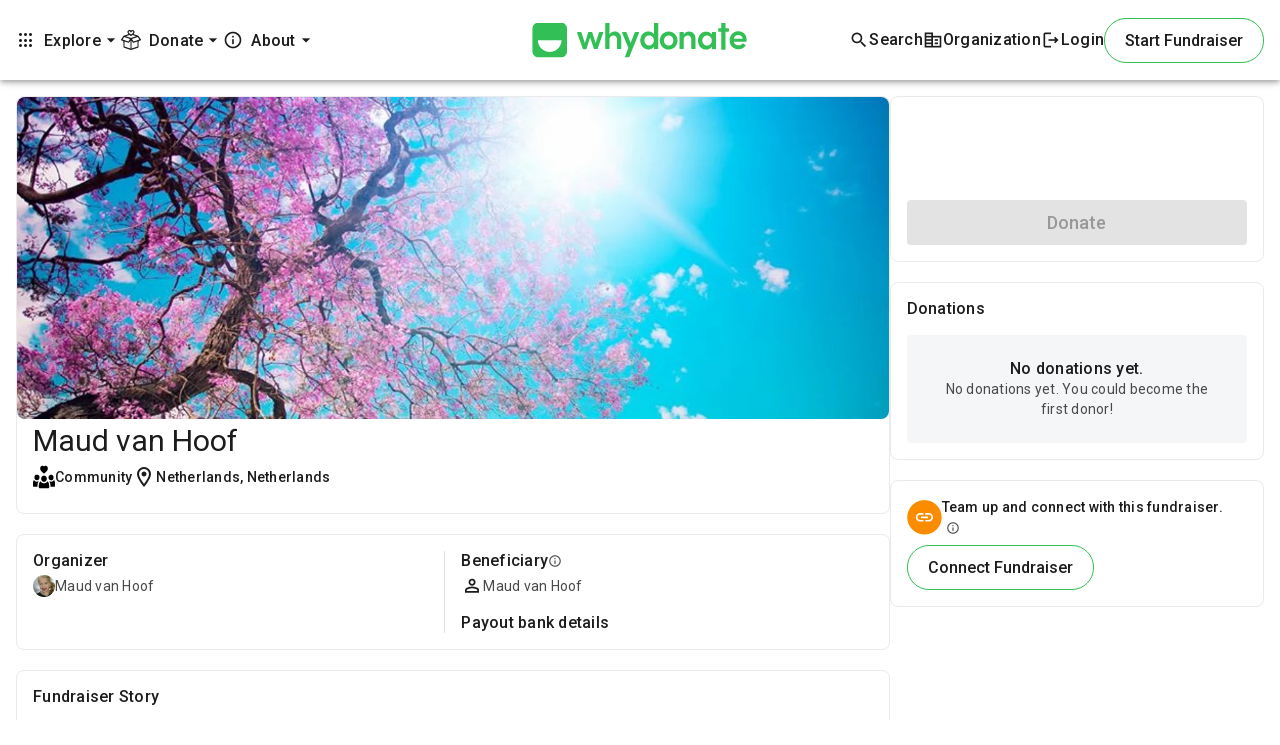

--- FILE ---
content_type: text/html; charset=utf-8
request_url: https://connect-js.stripe.com/data_layer_d9111d397d1c2a9a27ef.html
body_size: -35
content:
<!doctype html><html lang="en"><head><link rel="preconnect" href="https://api.stripe.com" crossorigin=""><meta charset="utf-8"/><title>Data layer</title><script defer="defer" src="dataLayer-7f0bcae68ed89675b667.js"></script></head><body><noscript>You need to enable JavaScript to run this app.</noscript></body></html>

--- FILE ---
content_type: text/html; charset=utf-8
request_url: https://connect-js.stripe.com/accessory_layer_d9111d397d1c2a9a27ef.html
body_size: 48
content:
<!doctype html><html><head><link rel="preconnect" href="https://api.stripe.com" crossorigin=""><meta charset="utf-8"/><meta name="viewport" content="width=device-width,initial-scale=1"/><title>Accessory</title><base target="_top"><script defer="defer" src="accessoryLayer-2d621111f79094a18ebd.js"></script></head><body><noscript>You need to enable JavaScript to run this app.</noscript><div id="root"></div></body></html>

--- FILE ---
content_type: text/css; charset=utf-8
request_url: https://whydonate.com/styles.409595b39d98f61a.css
body_size: 61837
content:
/*!
 * Quill Editor v1.3.7
 * https://quilljs.com/
 * Copyright (c) 2014, Jason Chen
 * Copyright (c) 2013, salesforce.com
 */.ql-container{box-sizing:border-box;font-family:Helvetica,Arial,sans-serif;font-size:13px;height:100%;margin:0;position:relative}.ql-container.ql-disabled .ql-tooltip{visibility:hidden}.ql-container.ql-disabled .ql-editor ul[data-checked]>li:before{pointer-events:none}.ql-clipboard{left:-100000px;height:1px;overflow-y:hidden;position:absolute;top:50%}.ql-clipboard p{margin:0;padding:0}.ql-editor{box-sizing:border-box;line-height:1.42;height:100%;outline:none;overflow-y:auto;padding:12px 15px;tab-size:4;-moz-tab-size:4;text-align:left;white-space:pre-wrap;word-wrap:break-word}.ql-editor>*{cursor:text}.ql-editor p,.ql-editor ol,.ql-editor ul,.ql-editor pre,.ql-editor blockquote,.ql-editor h1,.ql-editor h2,.ql-editor h3,.ql-editor h4,.ql-editor h5,.ql-editor h6{margin:0;padding:0;counter-reset:list-1 list-2 list-3 list-4 list-5 list-6 list-7 list-8 list-9}.ql-editor ol,.ql-editor ul{padding-left:1.5em}.ql-editor ol>li,.ql-editor ul>li{list-style-type:none}.ql-editor ul>li:before{content:"\2022"}.ql-editor ul[data-checked=true],.ql-editor ul[data-checked=false]{pointer-events:none}.ql-editor ul[data-checked=true]>li *,.ql-editor ul[data-checked=false]>li *{pointer-events:all}.ql-editor ul[data-checked=true]>li:before,.ql-editor ul[data-checked=false]>li:before{color:#777;cursor:pointer;pointer-events:all}.ql-editor ul[data-checked=true]>li:before{content:"\2611"}.ql-editor ul[data-checked=false]>li:before{content:"\2610"}.ql-editor li:before{display:inline-block;white-space:nowrap;width:1.2em}.ql-editor li:not(.ql-direction-rtl):before{margin-left:-1.5em;margin-right:.3em;text-align:right}.ql-editor li.ql-direction-rtl:before{margin-left:.3em;margin-right:-1.5em}.ql-editor ol li:not(.ql-direction-rtl),.ql-editor ul li:not(.ql-direction-rtl){padding-left:1.5em}.ql-editor ol li.ql-direction-rtl,.ql-editor ul li.ql-direction-rtl{padding-right:1.5em}.ql-editor ol li{counter-reset:list-1 list-2 list-3 list-4 list-5 list-6 list-7 list-8 list-9;counter-increment:list-0}.ql-editor ol li:before{content:counter(list-0,decimal) ". "}.ql-editor ol li.ql-indent-1{counter-increment:list-1}.ql-editor ol li.ql-indent-1:before{content:counter(list-1,lower-alpha) ". "}.ql-editor ol li.ql-indent-1{counter-reset:list-2 list-3 list-4 list-5 list-6 list-7 list-8 list-9}.ql-editor ol li.ql-indent-2{counter-increment:list-2}.ql-editor ol li.ql-indent-2:before{content:counter(list-2,lower-roman) ". "}.ql-editor ol li.ql-indent-2{counter-reset:list-3 list-4 list-5 list-6 list-7 list-8 list-9}.ql-editor ol li.ql-indent-3{counter-increment:list-3}.ql-editor ol li.ql-indent-3:before{content:counter(list-3,decimal) ". "}.ql-editor ol li.ql-indent-3{counter-reset:list-4 list-5 list-6 list-7 list-8 list-9}.ql-editor ol li.ql-indent-4{counter-increment:list-4}.ql-editor ol li.ql-indent-4:before{content:counter(list-4,lower-alpha) ". "}.ql-editor ol li.ql-indent-4{counter-reset:list-5 list-6 list-7 list-8 list-9}.ql-editor ol li.ql-indent-5{counter-increment:list-5}.ql-editor ol li.ql-indent-5:before{content:counter(list-5,lower-roman) ". "}.ql-editor ol li.ql-indent-5{counter-reset:list-6 list-7 list-8 list-9}.ql-editor ol li.ql-indent-6{counter-increment:list-6}.ql-editor ol li.ql-indent-6:before{content:counter(list-6,decimal) ". "}.ql-editor ol li.ql-indent-6{counter-reset:list-7 list-8 list-9}.ql-editor ol li.ql-indent-7{counter-increment:list-7}.ql-editor ol li.ql-indent-7:before{content:counter(list-7,lower-alpha) ". "}.ql-editor ol li.ql-indent-7{counter-reset:list-8 list-9}.ql-editor ol li.ql-indent-8{counter-increment:list-8}.ql-editor ol li.ql-indent-8:before{content:counter(list-8,lower-roman) ". "}.ql-editor ol li.ql-indent-8{counter-reset:list-9}.ql-editor ol li.ql-indent-9{counter-increment:list-9}.ql-editor ol li.ql-indent-9:before{content:counter(list-9,decimal) ". "}.ql-editor .ql-indent-1:not(.ql-direction-rtl){padding-left:3em}.ql-editor li.ql-indent-1:not(.ql-direction-rtl){padding-left:4.5em}.ql-editor .ql-indent-1.ql-direction-rtl.ql-align-right{padding-right:3em}.ql-editor li.ql-indent-1.ql-direction-rtl.ql-align-right{padding-right:4.5em}.ql-editor .ql-indent-2:not(.ql-direction-rtl){padding-left:6em}.ql-editor li.ql-indent-2:not(.ql-direction-rtl){padding-left:7.5em}.ql-editor .ql-indent-2.ql-direction-rtl.ql-align-right{padding-right:6em}.ql-editor li.ql-indent-2.ql-direction-rtl.ql-align-right{padding-right:7.5em}.ql-editor .ql-indent-3:not(.ql-direction-rtl){padding-left:9em}.ql-editor li.ql-indent-3:not(.ql-direction-rtl){padding-left:10.5em}.ql-editor .ql-indent-3.ql-direction-rtl.ql-align-right{padding-right:9em}.ql-editor li.ql-indent-3.ql-direction-rtl.ql-align-right{padding-right:10.5em}.ql-editor .ql-indent-4:not(.ql-direction-rtl){padding-left:12em}.ql-editor li.ql-indent-4:not(.ql-direction-rtl){padding-left:13.5em}.ql-editor .ql-indent-4.ql-direction-rtl.ql-align-right{padding-right:12em}.ql-editor li.ql-indent-4.ql-direction-rtl.ql-align-right{padding-right:13.5em}.ql-editor .ql-indent-5:not(.ql-direction-rtl){padding-left:15em}.ql-editor li.ql-indent-5:not(.ql-direction-rtl){padding-left:16.5em}.ql-editor .ql-indent-5.ql-direction-rtl.ql-align-right{padding-right:15em}.ql-editor li.ql-indent-5.ql-direction-rtl.ql-align-right{padding-right:16.5em}.ql-editor .ql-indent-6:not(.ql-direction-rtl){padding-left:18em}.ql-editor li.ql-indent-6:not(.ql-direction-rtl){padding-left:19.5em}.ql-editor .ql-indent-6.ql-direction-rtl.ql-align-right{padding-right:18em}.ql-editor li.ql-indent-6.ql-direction-rtl.ql-align-right{padding-right:19.5em}.ql-editor .ql-indent-7:not(.ql-direction-rtl){padding-left:21em}.ql-editor li.ql-indent-7:not(.ql-direction-rtl){padding-left:22.5em}.ql-editor .ql-indent-7.ql-direction-rtl.ql-align-right{padding-right:21em}.ql-editor li.ql-indent-7.ql-direction-rtl.ql-align-right{padding-right:22.5em}.ql-editor .ql-indent-8:not(.ql-direction-rtl){padding-left:24em}.ql-editor li.ql-indent-8:not(.ql-direction-rtl){padding-left:25.5em}.ql-editor .ql-indent-8.ql-direction-rtl.ql-align-right{padding-right:24em}.ql-editor li.ql-indent-8.ql-direction-rtl.ql-align-right{padding-right:25.5em}.ql-editor .ql-indent-9:not(.ql-direction-rtl){padding-left:27em}.ql-editor li.ql-indent-9:not(.ql-direction-rtl){padding-left:28.5em}.ql-editor .ql-indent-9.ql-direction-rtl.ql-align-right{padding-right:27em}.ql-editor li.ql-indent-9.ql-direction-rtl.ql-align-right{padding-right:28.5em}.ql-editor .ql-video{display:block;max-width:100%}.ql-editor .ql-video.ql-align-center{margin:0 auto}.ql-editor .ql-video.ql-align-right{margin:0 0 0 auto}.ql-editor .ql-bg-black{background-color:#000}.ql-editor .ql-bg-red{background-color:#e60000}.ql-editor .ql-bg-orange{background-color:#f90}.ql-editor .ql-bg-yellow{background-color:#ff0}.ql-editor .ql-bg-green{background-color:#008a00}.ql-editor .ql-bg-blue{background-color:#06c}.ql-editor .ql-bg-purple{background-color:#93f}.ql-editor .ql-color-white{color:#fff}.ql-editor .ql-color-red{color:#e60000}.ql-editor .ql-color-orange{color:#f90}.ql-editor .ql-color-yellow{color:#ff0}.ql-editor .ql-color-green{color:#008a00}.ql-editor .ql-color-blue{color:#06c}.ql-editor .ql-color-purple{color:#93f}.ql-editor .ql-font-serif{font-family:Georgia,Times New Roman,serif}.ql-editor .ql-font-monospace{font-family:Monaco,Courier New,monospace}.ql-editor .ql-size-small{font-size:.75em}.ql-editor .ql-size-large{font-size:1.5em}.ql-editor .ql-size-huge{font-size:2.5em}.ql-editor .ql-direction-rtl{direction:rtl;text-align:inherit}.ql-editor .ql-align-center{text-align:center}.ql-editor .ql-align-justify{text-align:justify}.ql-editor .ql-align-right{text-align:right}.ql-editor.ql-blank:before{color:#0009;content:attr(data-placeholder);font-style:italic;left:15px;pointer-events:none;position:absolute;right:15px}.ql-snow.ql-toolbar:after,.ql-snow .ql-toolbar:after{clear:both;content:"";display:table}.ql-snow.ql-toolbar button,.ql-snow .ql-toolbar button{background:none;border:none;cursor:pointer;display:inline-block;float:left;height:24px;padding:3px 5px;width:28px}.ql-snow.ql-toolbar button svg,.ql-snow .ql-toolbar button svg{float:left;height:100%}.ql-snow.ql-toolbar button:active:hover,.ql-snow .ql-toolbar button:active:hover{outline:none}.ql-snow.ql-toolbar input.ql-image[type=file],.ql-snow .ql-toolbar input.ql-image[type=file]{display:none}.ql-snow.ql-toolbar button:hover,.ql-snow .ql-toolbar button:hover,.ql-snow.ql-toolbar button:focus,.ql-snow .ql-toolbar button:focus,.ql-snow.ql-toolbar button.ql-active,.ql-snow .ql-toolbar button.ql-active,.ql-snow.ql-toolbar .ql-picker-label:hover,.ql-snow .ql-toolbar .ql-picker-label:hover,.ql-snow.ql-toolbar .ql-picker-label.ql-active,.ql-snow .ql-toolbar .ql-picker-label.ql-active,.ql-snow.ql-toolbar .ql-picker-item:hover,.ql-snow .ql-toolbar .ql-picker-item:hover,.ql-snow.ql-toolbar .ql-picker-item.ql-selected,.ql-snow .ql-toolbar .ql-picker-item.ql-selected{color:#06c}.ql-snow.ql-toolbar button:hover .ql-fill,.ql-snow .ql-toolbar button:hover .ql-fill,.ql-snow.ql-toolbar button:focus .ql-fill,.ql-snow .ql-toolbar button:focus .ql-fill,.ql-snow.ql-toolbar button.ql-active .ql-fill,.ql-snow .ql-toolbar button.ql-active .ql-fill,.ql-snow.ql-toolbar .ql-picker-label:hover .ql-fill,.ql-snow .ql-toolbar .ql-picker-label:hover .ql-fill,.ql-snow.ql-toolbar .ql-picker-label.ql-active .ql-fill,.ql-snow .ql-toolbar .ql-picker-label.ql-active .ql-fill,.ql-snow.ql-toolbar .ql-picker-item:hover .ql-fill,.ql-snow .ql-toolbar .ql-picker-item:hover .ql-fill,.ql-snow.ql-toolbar .ql-picker-item.ql-selected .ql-fill,.ql-snow .ql-toolbar .ql-picker-item.ql-selected .ql-fill,.ql-snow.ql-toolbar button:hover .ql-stroke.ql-fill,.ql-snow .ql-toolbar button:hover .ql-stroke.ql-fill,.ql-snow.ql-toolbar button:focus .ql-stroke.ql-fill,.ql-snow .ql-toolbar button:focus .ql-stroke.ql-fill,.ql-snow.ql-toolbar button.ql-active .ql-stroke.ql-fill,.ql-snow .ql-toolbar button.ql-active .ql-stroke.ql-fill,.ql-snow.ql-toolbar .ql-picker-label:hover .ql-stroke.ql-fill,.ql-snow .ql-toolbar .ql-picker-label:hover .ql-stroke.ql-fill,.ql-snow.ql-toolbar .ql-picker-label.ql-active .ql-stroke.ql-fill,.ql-snow .ql-toolbar .ql-picker-label.ql-active .ql-stroke.ql-fill,.ql-snow.ql-toolbar .ql-picker-item:hover .ql-stroke.ql-fill,.ql-snow .ql-toolbar .ql-picker-item:hover .ql-stroke.ql-fill,.ql-snow.ql-toolbar .ql-picker-item.ql-selected .ql-stroke.ql-fill,.ql-snow .ql-toolbar .ql-picker-item.ql-selected .ql-stroke.ql-fill{fill:#06c}.ql-snow.ql-toolbar button:hover .ql-stroke,.ql-snow .ql-toolbar button:hover .ql-stroke,.ql-snow.ql-toolbar button:focus .ql-stroke,.ql-snow .ql-toolbar button:focus .ql-stroke,.ql-snow.ql-toolbar button.ql-active .ql-stroke,.ql-snow .ql-toolbar button.ql-active .ql-stroke,.ql-snow.ql-toolbar .ql-picker-label:hover .ql-stroke,.ql-snow .ql-toolbar .ql-picker-label:hover .ql-stroke,.ql-snow.ql-toolbar .ql-picker-label.ql-active .ql-stroke,.ql-snow .ql-toolbar .ql-picker-label.ql-active .ql-stroke,.ql-snow.ql-toolbar .ql-picker-item:hover .ql-stroke,.ql-snow .ql-toolbar .ql-picker-item:hover .ql-stroke,.ql-snow.ql-toolbar .ql-picker-item.ql-selected .ql-stroke,.ql-snow .ql-toolbar .ql-picker-item.ql-selected .ql-stroke,.ql-snow.ql-toolbar button:hover .ql-stroke-miter,.ql-snow .ql-toolbar button:hover .ql-stroke-miter,.ql-snow.ql-toolbar button:focus .ql-stroke-miter,.ql-snow .ql-toolbar button:focus .ql-stroke-miter,.ql-snow.ql-toolbar button.ql-active .ql-stroke-miter,.ql-snow .ql-toolbar button.ql-active .ql-stroke-miter,.ql-snow.ql-toolbar .ql-picker-label:hover .ql-stroke-miter,.ql-snow .ql-toolbar .ql-picker-label:hover .ql-stroke-miter,.ql-snow.ql-toolbar .ql-picker-label.ql-active .ql-stroke-miter,.ql-snow .ql-toolbar .ql-picker-label.ql-active .ql-stroke-miter,.ql-snow.ql-toolbar .ql-picker-item:hover .ql-stroke-miter,.ql-snow .ql-toolbar .ql-picker-item:hover .ql-stroke-miter,.ql-snow.ql-toolbar .ql-picker-item.ql-selected .ql-stroke-miter,.ql-snow .ql-toolbar .ql-picker-item.ql-selected .ql-stroke-miter{stroke:#06c}@media (pointer: coarse){.ql-snow.ql-toolbar button:hover:not(.ql-active),.ql-snow .ql-toolbar button:hover:not(.ql-active){color:#444}.ql-snow.ql-toolbar button:hover:not(.ql-active) .ql-fill,.ql-snow .ql-toolbar button:hover:not(.ql-active) .ql-fill,.ql-snow.ql-toolbar button:hover:not(.ql-active) .ql-stroke.ql-fill,.ql-snow .ql-toolbar button:hover:not(.ql-active) .ql-stroke.ql-fill{fill:#444}.ql-snow.ql-toolbar button:hover:not(.ql-active) .ql-stroke,.ql-snow .ql-toolbar button:hover:not(.ql-active) .ql-stroke,.ql-snow.ql-toolbar button:hover:not(.ql-active) .ql-stroke-miter,.ql-snow .ql-toolbar button:hover:not(.ql-active) .ql-stroke-miter{stroke:#444}}.ql-snow,.ql-snow *{box-sizing:border-box}.ql-snow .ql-hidden{display:none}.ql-snow .ql-out-bottom,.ql-snow .ql-out-top{visibility:hidden}.ql-snow .ql-tooltip{position:absolute;transform:translateY(10px)}.ql-snow .ql-tooltip a{cursor:pointer;text-decoration:none}.ql-snow .ql-tooltip.ql-flip{transform:translateY(-10px)}.ql-snow .ql-formats{display:inline-block;vertical-align:middle}.ql-snow .ql-formats:after{clear:both;content:"";display:table}.ql-snow .ql-stroke{fill:none;stroke:#444;stroke-linecap:round;stroke-linejoin:round;stroke-width:2}.ql-snow .ql-stroke-miter{fill:none;stroke:#444;stroke-miterlimit:10;stroke-width:2}.ql-snow .ql-fill,.ql-snow .ql-stroke.ql-fill{fill:#444}.ql-snow .ql-empty{fill:none}.ql-snow .ql-even{fill-rule:evenodd}.ql-snow .ql-thin,.ql-snow .ql-stroke.ql-thin{stroke-width:1}.ql-snow .ql-transparent{opacity:.4}.ql-snow .ql-direction svg:last-child{display:none}.ql-snow .ql-direction.ql-active svg:last-child{display:inline}.ql-snow .ql-direction.ql-active svg:first-child{display:none}.ql-snow .ql-editor h1{font-size:2em}.ql-snow .ql-editor h2{font-size:1.5em}.ql-snow .ql-editor h3{font-size:1.17em}.ql-snow .ql-editor h4{font-size:1em}.ql-snow .ql-editor h5{font-size:.83em}.ql-snow .ql-editor h6{font-size:.67em}.ql-snow .ql-editor a{text-decoration:underline}.ql-snow .ql-editor blockquote{border-left:4px solid #ccc;margin-bottom:5px;margin-top:5px;padding-left:16px}.ql-snow .ql-editor code,.ql-snow .ql-editor pre{background-color:#f0f0f0;border-radius:3px}.ql-snow .ql-editor pre{white-space:pre-wrap;margin-bottom:5px;margin-top:5px;padding:5px 10px}.ql-snow .ql-editor code{font-size:85%;padding:2px 4px}.ql-snow .ql-editor pre.ql-syntax{background-color:#23241f;color:#f8f8f2;overflow:visible}.ql-snow .ql-editor img{max-width:100%}.ql-snow .ql-picker{color:#444;display:inline-block;float:left;font-size:14px;font-weight:500;height:24px;position:relative;vertical-align:middle}.ql-snow .ql-picker-label{cursor:pointer;display:inline-block;height:100%;padding-left:8px;padding-right:2px;position:relative;width:100%}.ql-snow .ql-picker-label:before{display:inline-block;line-height:22px}.ql-snow .ql-picker-options{background-color:#fff;display:none;min-width:100%;padding:4px 8px;position:absolute;white-space:nowrap}.ql-snow .ql-picker-options .ql-picker-item{cursor:pointer;display:block;padding-bottom:5px;padding-top:5px}.ql-snow .ql-picker.ql-expanded .ql-picker-label{color:#ccc;z-index:2}.ql-snow .ql-picker.ql-expanded .ql-picker-label .ql-fill{fill:#ccc}.ql-snow .ql-picker.ql-expanded .ql-picker-label .ql-stroke{stroke:#ccc}.ql-snow .ql-picker.ql-expanded .ql-picker-options{display:block;margin-top:-1px;top:100%;z-index:1}.ql-snow .ql-color-picker,.ql-snow .ql-icon-picker{width:28px}.ql-snow .ql-color-picker .ql-picker-label,.ql-snow .ql-icon-picker .ql-picker-label{padding:2px 4px}.ql-snow .ql-color-picker .ql-picker-label svg,.ql-snow .ql-icon-picker .ql-picker-label svg{right:4px}.ql-snow .ql-icon-picker .ql-picker-options{padding:4px 0}.ql-snow .ql-icon-picker .ql-picker-item{height:24px;width:24px;padding:2px 4px}.ql-snow .ql-color-picker .ql-picker-options{padding:3px 5px;width:152px}.ql-snow .ql-color-picker .ql-picker-item{border:1px solid transparent;float:left;height:16px;margin:2px;padding:0;width:16px}.ql-snow .ql-picker:not(.ql-color-picker):not(.ql-icon-picker) svg{position:absolute;margin-top:-9px;right:0;top:50%;width:18px}.ql-snow .ql-picker.ql-header .ql-picker-label[data-label]:not([data-label=""]):before,.ql-snow .ql-picker.ql-font .ql-picker-label[data-label]:not([data-label=""]):before,.ql-snow .ql-picker.ql-size .ql-picker-label[data-label]:not([data-label=""]):before,.ql-snow .ql-picker.ql-header .ql-picker-item[data-label]:not([data-label=""]):before,.ql-snow .ql-picker.ql-font .ql-picker-item[data-label]:not([data-label=""]):before,.ql-snow .ql-picker.ql-size .ql-picker-item[data-label]:not([data-label=""]):before{content:attr(data-label)}.ql-snow .ql-picker.ql-header{width:98px}.ql-snow .ql-picker.ql-header .ql-picker-label:before,.ql-snow .ql-picker.ql-header .ql-picker-item:before{content:"Normal"}.ql-snow .ql-picker.ql-header .ql-picker-label[data-value="1"]:before,.ql-snow .ql-picker.ql-header .ql-picker-item[data-value="1"]:before{content:"Heading 1"}.ql-snow .ql-picker.ql-header .ql-picker-label[data-value="2"]:before,.ql-snow .ql-picker.ql-header .ql-picker-item[data-value="2"]:before{content:"Heading 2"}.ql-snow .ql-picker.ql-header .ql-picker-label[data-value="3"]:before,.ql-snow .ql-picker.ql-header .ql-picker-item[data-value="3"]:before{content:"Heading 3"}.ql-snow .ql-picker.ql-header .ql-picker-label[data-value="4"]:before,.ql-snow .ql-picker.ql-header .ql-picker-item[data-value="4"]:before{content:"Heading 4"}.ql-snow .ql-picker.ql-header .ql-picker-label[data-value="5"]:before,.ql-snow .ql-picker.ql-header .ql-picker-item[data-value="5"]:before{content:"Heading 5"}.ql-snow .ql-picker.ql-header .ql-picker-label[data-value="6"]:before,.ql-snow .ql-picker.ql-header .ql-picker-item[data-value="6"]:before{content:"Heading 6"}.ql-snow .ql-picker.ql-header .ql-picker-item[data-value="1"]:before{font-size:2em}.ql-snow .ql-picker.ql-header .ql-picker-item[data-value="2"]:before{font-size:1.5em}.ql-snow .ql-picker.ql-header .ql-picker-item[data-value="3"]:before{font-size:1.17em}.ql-snow .ql-picker.ql-header .ql-picker-item[data-value="4"]:before{font-size:1em}.ql-snow .ql-picker.ql-header .ql-picker-item[data-value="5"]:before{font-size:.83em}.ql-snow .ql-picker.ql-header .ql-picker-item[data-value="6"]:before{font-size:.67em}.ql-snow .ql-picker.ql-font{width:108px}.ql-snow .ql-picker.ql-font .ql-picker-label:before,.ql-snow .ql-picker.ql-font .ql-picker-item:before{content:"Sans Serif"}.ql-snow .ql-picker.ql-font .ql-picker-label[data-value=serif]:before,.ql-snow .ql-picker.ql-font .ql-picker-item[data-value=serif]:before{content:"Serif"}.ql-snow .ql-picker.ql-font .ql-picker-label[data-value=monospace]:before,.ql-snow .ql-picker.ql-font .ql-picker-item[data-value=monospace]:before{content:"Monospace"}.ql-snow .ql-picker.ql-font .ql-picker-item[data-value=serif]:before{font-family:Georgia,Times New Roman,serif}.ql-snow .ql-picker.ql-font .ql-picker-item[data-value=monospace]:before{font-family:Monaco,Courier New,monospace}.ql-snow .ql-picker.ql-size{width:98px}.ql-snow .ql-picker.ql-size .ql-picker-label:before,.ql-snow .ql-picker.ql-size .ql-picker-item:before{content:"Normal"}.ql-snow .ql-picker.ql-size .ql-picker-label[data-value=small]:before,.ql-snow .ql-picker.ql-size .ql-picker-item[data-value=small]:before{content:"Small"}.ql-snow .ql-picker.ql-size .ql-picker-label[data-value=large]:before,.ql-snow .ql-picker.ql-size .ql-picker-item[data-value=large]:before{content:"Large"}.ql-snow .ql-picker.ql-size .ql-picker-label[data-value=huge]:before,.ql-snow .ql-picker.ql-size .ql-picker-item[data-value=huge]:before{content:"Huge"}.ql-snow .ql-picker.ql-size .ql-picker-item[data-value=small]:before{font-size:10px}.ql-snow .ql-picker.ql-size .ql-picker-item[data-value=large]:before{font-size:18px}.ql-snow .ql-picker.ql-size .ql-picker-item[data-value=huge]:before{font-size:32px}.ql-snow .ql-color-picker.ql-background .ql-picker-item{background-color:#fff}.ql-snow .ql-color-picker.ql-color .ql-picker-item{background-color:#000}.ql-toolbar.ql-snow{border:1px solid #ccc;box-sizing:border-box;font-family:Helvetica Neue,Helvetica,Arial,sans-serif;padding:8px}.ql-toolbar.ql-snow .ql-formats{margin-right:15px}.ql-toolbar.ql-snow .ql-picker-label{border:1px solid transparent}.ql-toolbar.ql-snow .ql-picker-options{border:1px solid transparent;box-shadow:#0003 0 2px 8px}.ql-toolbar.ql-snow .ql-picker.ql-expanded .ql-picker-label,.ql-toolbar.ql-snow .ql-picker.ql-expanded .ql-picker-options{border-color:#ccc}.ql-toolbar.ql-snow .ql-color-picker .ql-picker-item.ql-selected,.ql-toolbar.ql-snow .ql-color-picker .ql-picker-item:hover{border-color:#000}.ql-toolbar.ql-snow+.ql-container.ql-snow{border-top:0px}.ql-snow .ql-tooltip{background-color:#fff;border:1px solid #ccc;box-shadow:0 0 5px #ddd;color:#444;padding:5px 12px;white-space:nowrap}.ql-snow .ql-tooltip:before{content:"Visit URL:";line-height:26px;margin-right:8px}.ql-snow .ql-tooltip input[type=text]{display:none;border:1px solid #ccc;font-size:13px;height:26px;margin:0;padding:3px 5px;width:170px}.ql-snow .ql-tooltip a.ql-preview{display:inline-block;max-width:200px;overflow-x:hidden;text-overflow:ellipsis;vertical-align:top}.ql-snow .ql-tooltip a.ql-action:after{border-right:1px solid #ccc;content:"Edit";margin-left:16px;padding-right:8px}.ql-snow .ql-tooltip a.ql-remove:before{content:"Remove";margin-left:8px}.ql-snow .ql-tooltip a{line-height:26px}.ql-snow .ql-tooltip.ql-editing a.ql-preview,.ql-snow .ql-tooltip.ql-editing a.ql-remove{display:none}.ql-snow .ql-tooltip.ql-editing input[type=text]{display:inline-block}.ql-snow .ql-tooltip.ql-editing a.ql-action:after{border-right:0px;content:"Save";padding-right:0}.ql-snow .ql-tooltip[data-mode=link]:before{content:"Enter link:"}.ql-snow .ql-tooltip[data-mode=formula]:before{content:"Enter formula:"}.ql-snow .ql-tooltip[data-mode=video]:before{content:"Enter video:"}.ql-snow a{color:#06c}.ql-container.ql-snow{border:1px solid #ccc}*,:before,:after{--tw-border-spacing-x: 0;--tw-border-spacing-y: 0;--tw-translate-x: 0;--tw-translate-y: 0;--tw-rotate: 0;--tw-skew-x: 0;--tw-skew-y: 0;--tw-scale-x: 1;--tw-scale-y: 1;--tw-pan-x: ;--tw-pan-y: ;--tw-pinch-zoom: ;--tw-scroll-snap-strictness: proximity;--tw-gradient-from-position: ;--tw-gradient-via-position: ;--tw-gradient-to-position: ;--tw-ordinal: ;--tw-slashed-zero: ;--tw-numeric-figure: ;--tw-numeric-spacing: ;--tw-numeric-fraction: ;--tw-ring-inset: ;--tw-ring-offset-width: 0px;--tw-ring-offset-color: #fff;--tw-ring-color: rgb(59 130 246 / .5);--tw-ring-offset-shadow: 0 0 #0000;--tw-ring-shadow: 0 0 #0000;--tw-shadow: 0 0 #0000;--tw-shadow-colored: 0 0 #0000;--tw-blur: ;--tw-brightness: ;--tw-contrast: ;--tw-grayscale: ;--tw-hue-rotate: ;--tw-invert: ;--tw-saturate: ;--tw-sepia: ;--tw-drop-shadow: ;--tw-backdrop-blur: ;--tw-backdrop-brightness: ;--tw-backdrop-contrast: ;--tw-backdrop-grayscale: ;--tw-backdrop-hue-rotate: ;--tw-backdrop-invert: ;--tw-backdrop-opacity: ;--tw-backdrop-saturate: ;--tw-backdrop-sepia: ;--tw-contain-size: ;--tw-contain-layout: ;--tw-contain-paint: ;--tw-contain-style: }::-webkit-backdrop{--tw-border-spacing-x: 0;--tw-border-spacing-y: 0;--tw-translate-x: 0;--tw-translate-y: 0;--tw-rotate: 0;--tw-skew-x: 0;--tw-skew-y: 0;--tw-scale-x: 1;--tw-scale-y: 1;--tw-pan-x: ;--tw-pan-y: ;--tw-pinch-zoom: ;--tw-scroll-snap-strictness: proximity;--tw-gradient-from-position: ;--tw-gradient-via-position: ;--tw-gradient-to-position: ;--tw-ordinal: ;--tw-slashed-zero: ;--tw-numeric-figure: ;--tw-numeric-spacing: ;--tw-numeric-fraction: ;--tw-ring-inset: ;--tw-ring-offset-width: 0px;--tw-ring-offset-color: #fff;--tw-ring-color: rgb(59 130 246 / .5);--tw-ring-offset-shadow: 0 0 #0000;--tw-ring-shadow: 0 0 #0000;--tw-shadow: 0 0 #0000;--tw-shadow-colored: 0 0 #0000;--tw-blur: ;--tw-brightness: ;--tw-contrast: ;--tw-grayscale: ;--tw-hue-rotate: ;--tw-invert: ;--tw-saturate: ;--tw-sepia: ;--tw-drop-shadow: ;--tw-backdrop-blur: ;--tw-backdrop-brightness: ;--tw-backdrop-contrast: ;--tw-backdrop-grayscale: ;--tw-backdrop-hue-rotate: ;--tw-backdrop-invert: ;--tw-backdrop-opacity: ;--tw-backdrop-saturate: ;--tw-backdrop-sepia: ;--tw-contain-size: ;--tw-contain-layout: ;--tw-contain-paint: ;--tw-contain-style: }::backdrop{--tw-border-spacing-x: 0;--tw-border-spacing-y: 0;--tw-translate-x: 0;--tw-translate-y: 0;--tw-rotate: 0;--tw-skew-x: 0;--tw-skew-y: 0;--tw-scale-x: 1;--tw-scale-y: 1;--tw-pan-x: ;--tw-pan-y: ;--tw-pinch-zoom: ;--tw-scroll-snap-strictness: proximity;--tw-gradient-from-position: ;--tw-gradient-via-position: ;--tw-gradient-to-position: ;--tw-ordinal: ;--tw-slashed-zero: ;--tw-numeric-figure: ;--tw-numeric-spacing: ;--tw-numeric-fraction: ;--tw-ring-inset: ;--tw-ring-offset-width: 0px;--tw-ring-offset-color: #fff;--tw-ring-color: rgb(59 130 246 / .5);--tw-ring-offset-shadow: 0 0 #0000;--tw-ring-shadow: 0 0 #0000;--tw-shadow: 0 0 #0000;--tw-shadow-colored: 0 0 #0000;--tw-blur: ;--tw-brightness: ;--tw-contrast: ;--tw-grayscale: ;--tw-hue-rotate: ;--tw-invert: ;--tw-saturate: ;--tw-sepia: ;--tw-drop-shadow: ;--tw-backdrop-blur: ;--tw-backdrop-brightness: ;--tw-backdrop-contrast: ;--tw-backdrop-grayscale: ;--tw-backdrop-hue-rotate: ;--tw-backdrop-invert: ;--tw-backdrop-opacity: ;--tw-backdrop-saturate: ;--tw-backdrop-sepia: ;--tw-contain-size: ;--tw-contain-layout: ;--tw-contain-paint: ;--tw-contain-style: }.\!container{width:100%!important}.container{width:100%}@media (min-width: 640px){.\!container{max-width:640px!important}.container{max-width:640px}}@media (min-width: 768px){.\!container{max-width:768px!important}.container{max-width:768px}}@media (min-width: 1024px){.\!container{max-width:1024px!important}.container{max-width:1024px}}@media (min-width: 1280px){.\!container{max-width:1280px!important}.container{max-width:1280px}}@media (min-width: 1536px){.\!container{max-width:1536px!important}.container{max-width:1536px}}.pointer-events-none{pointer-events:none}.visible{visibility:visible}.static{position:static}.\!fixed{position:fixed!important}.fixed{position:fixed}.\!absolute{position:absolute!important}.absolute{position:absolute}.\!relative{position:relative!important}.relative{position:relative}.\!sticky{position:sticky!important}.sticky{position:sticky}.inset-0{top:0;right:0;bottom:0;left:0}.inset-x-0{left:0;right:0}.\!bottom-0{bottom:0!important}.\!left-0{left:0!important}.\!right-0{right:0!important}.\!right-2{right:.5rem!important}.\!right-\[4px\]{right:4px!important}.\!top-0{top:0!important}.\!top-2{top:.5rem!important}.-left-4{left:-1rem}.bottom-0{bottom:0}.bottom-2{bottom:.5rem}.bottom-8{bottom:2rem}.bottom-\[-10px\]{bottom:-10px}.bottom-\[10px\]{bottom:10px}.bottom-\[52px\]{bottom:52px}.left-0{left:0}.left-1\/2{left:50%}.left-4{left:1rem}.left-5{left:1.25rem}.left-\[8px\]{left:8px}.right-0{right:0}.right-2{right:.5rem}.right-4{right:1rem}.right-\[8px\]{right:8px}.top-0{top:0}.top-1\/2{top:50%}.top-4{top:1rem}.top-\[12px\]{top:12px}.top-\[16px\]{top:16px}.top-\[1px\]{top:1px}.top-\[29px\]{top:29px}.top-\[4\%\]{top:4%}.\!z-10{z-index:10!important}.\!z-50{z-index:50!important}.z-0{z-index:0}.z-10{z-index:10}.z-20{z-index:20}.z-40{z-index:40}.z-50{z-index:50}.z-\[9999\]{z-index:9999}.m-1{margin:.25rem}.m-2{margin:.5rem}.m-4{margin:1rem}.m-auto{margin:auto}.mx-4{margin-left:1rem;margin-right:1rem}.mx-\[-8px\]{margin-left:-8px;margin-right:-8px}.mx-auto{margin-left:auto;margin-right:auto}.my-10{margin-top:2.5rem;margin-bottom:2.5rem}.my-2{margin-top:.5rem;margin-bottom:.5rem}.my-4{margin-top:1rem;margin-bottom:1rem}.my-5{margin-top:1.25rem;margin-bottom:1.25rem}.my-\[10px\]{margin-top:10px;margin-bottom:10px}.\!mb-0{margin-bottom:0!important}.\!mb-4{margin-bottom:1rem!important}.\!mt-2{margin-top:.5rem!important}.\!mt-4{margin-top:1rem!important}.-mb-4{margin-bottom:-1rem}.-ml-1{margin-left:-.25rem}.-ml-10{margin-left:-2.5rem}.-ml-2{margin-left:-.5rem}.-ml-5{margin-left:-1.25rem}.-mr-2{margin-right:-.5rem}.-mr-20{margin-right:-5rem}.-mt-4{margin-top:-1rem}.-mt-\[10px\]{margin-top:-10px}.mb-0{margin-bottom:0}.mb-0\.5{margin-bottom:.125rem}.mb-1{margin-bottom:.25rem}.mb-12{margin-bottom:3rem}.mb-2{margin-bottom:.5rem}.mb-3{margin-bottom:.75rem}.mb-4{margin-bottom:1rem}.mb-5{margin-bottom:1.25rem}.mb-6{margin-bottom:1.5rem}.mb-60{margin-bottom:15rem}.mb-8{margin-bottom:2rem}.mb-9{margin-bottom:2.25rem}.mb-\[-16px\]{margin-bottom:-16px}.mb-\[10px\]{margin-bottom:10px}.mb-\[22px\]{margin-bottom:22px}.ml-0{margin-left:0}.ml-1{margin-left:.25rem}.ml-2{margin-left:.5rem}.ml-3{margin-left:.75rem}.ml-4{margin-left:1rem}.ml-6{margin-left:1.5rem}.ml-\[-6px\]{margin-left:-6px}.ml-\[10px\]{margin-left:10px}.ml-\[25px\]{margin-left:25px}.ml-\[3px\]{margin-left:3px}.ml-\[4px\]{margin-left:4px}.ml-\[8px\]{margin-left:8px}.ml-auto{margin-left:auto}.mr-1{margin-right:.25rem}.mr-10{margin-right:2.5rem}.mr-2{margin-right:.5rem}.mr-3{margin-right:.75rem}.mr-4{margin-right:1rem}.mr-5{margin-right:1.25rem}.mr-6{margin-right:1.5rem}.mr-7{margin-right:1.75rem}.mr-\[10px\]{margin-right:10px}.mr-\[20px\]{margin-right:20px}.mt-0{margin-top:0}.mt-1{margin-top:.25rem}.mt-10{margin-top:2.5rem}.mt-14{margin-top:3.5rem}.mt-2{margin-top:.5rem}.mt-20{margin-top:5rem}.mt-3{margin-top:.75rem}.mt-4{margin-top:1rem}.mt-5{margin-top:1.25rem}.mt-6{margin-top:1.5rem}.mt-8{margin-top:2rem}.mt-9{margin-top:2.25rem}.mt-\[-8px\]{margin-top:-8px}.mt-\[10px\]{margin-top:10px}.mt-\[13px\]{margin-top:13px}.mt-\[18px\]{margin-top:18px}.mt-\[21px\]{margin-top:21px}.mt-\[26px\]{margin-top:26px}.mt-\[2px\]{margin-top:2px}.mt-\[5\.6px\]{margin-top:5.6px}.mt-\[6px\]{margin-top:6px}.mt-auto{margin-top:auto}.box-border{box-sizing:border-box}.line-clamp-1{overflow:hidden;display:-webkit-box;-webkit-box-orient:vertical;-webkit-line-clamp:1}.line-clamp-2{overflow:hidden;display:-webkit-box;-webkit-box-orient:vertical;-webkit-line-clamp:2}.line-clamp-3{overflow:hidden;display:-webkit-box;-webkit-box-orient:vertical;-webkit-line-clamp:3}.line-clamp-4{overflow:hidden;display:-webkit-box;-webkit-box-orient:vertical;-webkit-line-clamp:4}.block{display:block}.\!inline-block{display:inline-block!important}.inline-block{display:inline-block}.inline{display:inline}.\!flex{display:flex!important}.flex{display:flex}.inline-flex{display:inline-flex}.table{display:table}.table-cell{display:table-cell}.table-row{display:table-row}.grid{display:grid}.hidden{display:none}.\!h-11{height:2.75rem!important}.\!h-6{height:1.5rem!important}.\!h-\[40px\]{height:40px!important}.\!h-\[64px\]{height:64px!important}.h-0{height:0px}.h-1\/3{height:33.333333%}.h-10{height:2.5rem}.h-100{height:25rem}.h-102{height:25.5rem}.h-12{height:3rem}.h-16{height:4rem}.h-3{height:.75rem}.h-4{height:1rem}.h-48{height:12rem}.h-5{height:1.25rem}.h-52{height:13rem}.h-6{height:1.5rem}.h-8{height:2rem}.h-\[100dvh\]{height:100dvh}.h-\[100px\]{height:100px}.h-\[100vh\]{height:100vh}.h-\[128px\]{height:128px}.h-\[164px\]{height:164px}.h-\[16px\]{height:16px}.h-\[200px\]{height:200px}.h-\[207px\]{height:207px}.h-\[23px\]{height:23px}.h-\[24px\]{height:24px}.h-\[28em\]{height:28em}.h-\[28px\]{height:28px}.h-\[2px\]{height:2px}.h-\[300px\]{height:300px}.h-\[30px\]{height:30px}.h-\[34px\]{height:34px}.h-\[35px\]{height:35px}.h-\[40px\]{height:40px}.h-\[44px\]{height:44px}.h-\[56px\]{height:56px}.h-\[5em\]{height:5em}.h-\[70px\]{height:70px}.h-\[80px\]{height:80px}.h-\[80vh\]{height:80vh}.h-\[90\%\]{height:90%}.h-\[90vh\]{height:90vh}.h-auto{height:auto}.h-full{height:100%}.h-screen{height:100vh}.\!max-h-\[375px\]{max-height:375px!important}.\!max-h-\[80vh\]{max-height:80vh!important}.\!max-h-full{max-height:100%!important}.max-h-0{max-height:0px}.max-h-100{max-height:25rem}.max-h-\[100dvh\]{max-height:100dvh}.max-h-\[24px\]{max-height:24px}.max-h-\[256px\]{max-height:256px}.max-h-\[25px\]{max-height:25px}.max-h-\[35px\]{max-height:35px}.max-h-\[35vh\]{max-height:35vh}.max-h-\[400px\]{max-height:400px}.max-h-\[50px\]{max-height:50px}.max-h-\[52px\]{max-height:52px}.max-h-\[790px\]{max-height:790px}.max-h-\[80vh\]{max-height:80vh}.max-h-\[8em\]{max-height:8em}.max-h-\[90vh\]{max-height:90vh}.\!min-h-\[auto\]{min-height:auto!important}.min-h-0{min-height:0px}.min-h-100{min-height:25rem}.min-h-\[40px\]{min-height:40px}.min-h-\[420px\]{min-height:420px}.min-h-\[48px\]{min-height:48px}.min-h-\[75vh\]{min-height:75vh}.\!w-1\/2{width:50%!important}.\!w-6{width:1.5rem!important}.\!w-\[360px\]{width:360px!important}.\!w-\[96\%\]{width:96%!important}.\!w-full{width:100%!important}.w-1\/2{width:50%}.w-1\/5{width:20%}.w-10{width:2.5rem}.w-100{width:25rem}.w-12{width:3rem}.w-26{width:6.5rem}.w-3{width:.75rem}.w-4{width:1rem}.w-5{width:1.25rem}.w-5\/6{width:83.333333%}.w-6{width:1.5rem}.w-8{width:2rem}.w-80{width:20rem}.w-\[100\%\]{width:100%}.w-\[100px\]{width:100px}.w-\[100vw\]{width:100vw}.w-\[113px\]{width:113px}.w-\[117px\]{width:117px}.w-\[11px\]{width:11px}.w-\[12\%\]{width:12%}.w-\[120px\]{width:120px}.w-\[13px\]{width:13px}.w-\[140px\]{width:140px}.w-\[166px\]{width:166px}.w-\[181px\]{width:181px}.w-\[1px\]{width:1px}.w-\[20\%\]{width:20%}.w-\[200px\]{width:200px}.w-\[20px\]{width:20px}.w-\[220px\]{width:220px}.w-\[24px\]{width:24px}.w-\[26px\]{width:26px}.w-\[28px\]{width:28px}.w-\[30\%\]{width:30%}.w-\[300px\]{width:300px}.w-\[31px\]{width:31px}.w-\[32px\]{width:32px}.w-\[34px\]{width:34px}.w-\[35\%\]{width:35%}.w-\[350px\]{width:350px}.w-\[370px\]{width:370px}.w-\[40\%\]{width:40%}.w-\[40px\]{width:40px}.w-\[44px\]{width:44px}.w-\[45\%\]{width:45%}.w-\[49\%\]{width:49%}.w-\[50\%\]{width:50%}.w-\[55\%\]{width:55%}.w-\[60\%\]{width:60%}.w-\[65\%\]{width:65%}.w-\[65vw\]{width:65vw}.w-\[68\%\]{width:68%}.w-\[70\%\]{width:70%}.w-\[70px\]{width:70px}.w-\[77\%\]{width:77%}.w-\[80\%\]{width:80%}.w-\[80px\]{width:80px}.w-\[80vw\]{width:80vw}.w-\[85\%\]{width:85%}.w-\[90\%\]{width:90%}.w-\[90vw\]{width:90vw}.w-\[93\%\]{width:93%}.w-\[97\%\]{width:97%}.w-\[98\%\]{width:98%}.w-\[99\%\]{width:99%}.w-\[calc\(77px\+28ch\)\]{width:calc(77px + 28ch)}.w-auto{width:auto}.w-fit{width:-webkit-fit-content;width:-moz-fit-content;width:fit-content}.w-full{width:100%}.min-w-0{min-width:0px}.min-w-100{min-width:25rem}.min-w-\[100px\]{min-width:100px}.min-w-\[200px\]{min-width:200px}.min-w-\[250px\]{min-width:250px}.min-w-\[320px\]{min-width:320px}.min-w-\[80px\]{min-width:80px}.max-w-100{max-width:25rem}.max-w-5xl{max-width:64rem}.max-w-6xl{max-width:72rem}.max-w-7xl{max-width:80rem}.max-w-\[200px\]{max-width:200px}.max-w-\[250px\]{max-width:250px}.max-w-\[300px\]{max-width:300px}.max-w-\[320px\]{max-width:320px}.max-w-\[360px\]{max-width:360px}.max-w-\[370px\]{max-width:370px}.max-w-\[380px\]{max-width:380px}.max-w-\[435px\]{max-width:435px}.max-w-\[calc\(77px\+45ch\)\]{max-width:calc(77px + 45ch)}.max-w-full{max-width:100%}.max-w-max{max-width:-webkit-max-content;max-width:max-content}.max-w-md{max-width:28rem}.max-w-xs{max-width:20rem}.flex-1{flex:1 1 0%}.flex-\[0_0_20\%\]{flex:0 0 20%}.flex-\[0_0_50\%\]{flex:0 0 50%}.flex-shrink-0,.shrink-0{flex-shrink:0}.flex-grow{flex-grow:1}.basis-\[20\%\]{flex-basis:20%}.basis-\[30\%\]{flex-basis:30%}.basis-\[49\%\]{flex-basis:49%}.basis-\[68\%\]{flex-basis:68%}.basis-\[80\%\]{flex-basis:80%}.basis-\[99\%\]{flex-basis:99%}.-translate-x-1\/2{--tw-translate-x: -50%;transform:translate(var(--tw-translate-x),var(--tw-translate-y)) rotate(var(--tw-rotate)) skew(var(--tw-skew-x)) skewY(var(--tw-skew-y)) scaleX(var(--tw-scale-x)) scaleY(var(--tw-scale-y))}.-translate-y-1\/2{--tw-translate-y: -50%;transform:translate(var(--tw-translate-x),var(--tw-translate-y)) rotate(var(--tw-rotate)) skew(var(--tw-skew-x)) skewY(var(--tw-skew-y)) scaleX(var(--tw-scale-x)) scaleY(var(--tw-scale-y))}.translate-y-0{--tw-translate-y: 0px;transform:translate(var(--tw-translate-x),var(--tw-translate-y)) rotate(var(--tw-rotate)) skew(var(--tw-skew-x)) skewY(var(--tw-skew-y)) scaleX(var(--tw-scale-x)) scaleY(var(--tw-scale-y))}.translate-y-\[-60\%\]{--tw-translate-y: -60%;transform:translate(var(--tw-translate-x),var(--tw-translate-y)) rotate(var(--tw-rotate)) skew(var(--tw-skew-x)) skewY(var(--tw-skew-y)) scaleX(var(--tw-scale-x)) scaleY(var(--tw-scale-y))}.translate-y-full{--tw-translate-y: 100%;transform:translate(var(--tw-translate-x),var(--tw-translate-y)) rotate(var(--tw-rotate)) skew(var(--tw-skew-x)) skewY(var(--tw-skew-y)) scaleX(var(--tw-scale-x)) scaleY(var(--tw-scale-y))}.rotate-90{--tw-rotate: 90deg;transform:translate(var(--tw-translate-x),var(--tw-translate-y)) rotate(var(--tw-rotate)) skew(var(--tw-skew-x)) skewY(var(--tw-skew-y)) scaleX(var(--tw-scale-x)) scaleY(var(--tw-scale-y))}.rotate-\[-90deg\]{--tw-rotate: -90deg;transform:translate(var(--tw-translate-x),var(--tw-translate-y)) rotate(var(--tw-rotate)) skew(var(--tw-skew-x)) skewY(var(--tw-skew-y)) scaleX(var(--tw-scale-x)) scaleY(var(--tw-scale-y))}.-scale-x-100,.scale-x-\[-1\]{--tw-scale-x: -1;transform:translate(var(--tw-translate-x),var(--tw-translate-y)) rotate(var(--tw-rotate)) skew(var(--tw-skew-x)) skewY(var(--tw-skew-y)) scaleX(var(--tw-scale-x)) scaleY(var(--tw-scale-y))}.transform{transform:translate(var(--tw-translate-x),var(--tw-translate-y)) rotate(var(--tw-rotate)) skew(var(--tw-skew-x)) skewY(var(--tw-skew-y)) scaleX(var(--tw-scale-x)) scaleY(var(--tw-scale-y))}@keyframes pulse{50%{opacity:.5}}.animate-pulse{animation:pulse 2s cubic-bezier(.4,0,.6,1) infinite}.\!cursor-not-allowed{cursor:not-allowed!important}.cursor-default{cursor:default}.cursor-not-allowed{cursor:not-allowed}.cursor-pointer{cursor:pointer}.resize-none{resize:none}.resize{resize:both}.grid-cols-1{grid-template-columns:repeat(1,minmax(0,1fr))}.grid-cols-2{grid-template-columns:repeat(2,minmax(0,1fr))}.grid-cols-3{grid-template-columns:repeat(3,minmax(0,1fr))}.flex-row{flex-direction:row}.flex-col{flex-direction:column}.flex-col-reverse{flex-direction:column-reverse}.flex-wrap{flex-wrap:wrap}.items-start{align-items:flex-start}.items-end{align-items:flex-end}.\!items-center{align-items:center!important}.items-center{align-items:center}.items-baseline{align-items:baseline}.items-stretch{align-items:stretch}.justify-start{justify-content:flex-start}.justify-end{justify-content:flex-end}.\!justify-center{justify-content:center!important}.justify-center{justify-content:center}.justify-between{justify-content:space-between}.justify-around{justify-content:space-around}.justify-stretch{justify-content:stretch}.justify-items-start{justify-items:start}.gap-0{gap:0px}.gap-1{gap:.25rem}.gap-10{gap:2.5rem}.gap-2{gap:.5rem}.gap-3{gap:.75rem}.gap-4{gap:1rem}.gap-5{gap:1.25rem}.gap-6{gap:1.5rem}.gap-8{gap:2rem}.gap-\[1\%\]{gap:1%}.gap-\[105px\]{gap:105px}.gap-\[10px\]{gap:10px}.gap-\[16px\]{gap:16px}.gap-\[18px\]{gap:18px}.gap-\[192px\]{gap:192px}.gap-\[2\%\]{gap:2%}.gap-\[2px\]{gap:2px}.gap-\[3\%\]{gap:3%}.gap-\[4px\]{gap:4px}.gap-\[5\%\]{gap:5%}.gap-x-2{column-gap:.5rem}.gap-y-12{row-gap:3rem}.gap-y-6{row-gap:1.5rem}.-space-x-2>:not([hidden])~:not([hidden]){--tw-space-x-reverse: 0;margin-right:calc(-.5rem * var(--tw-space-x-reverse));margin-left:calc(-.5rem * calc(1 - var(--tw-space-x-reverse)))}.space-x-1>:not([hidden])~:not([hidden]){--tw-space-x-reverse: 0;margin-right:calc(.25rem * var(--tw-space-x-reverse));margin-left:calc(.25rem * calc(1 - var(--tw-space-x-reverse)))}.space-x-2>:not([hidden])~:not([hidden]){--tw-space-x-reverse: 0;margin-right:calc(.5rem * var(--tw-space-x-reverse));margin-left:calc(.5rem * calc(1 - var(--tw-space-x-reverse)))}.space-y-2>:not([hidden])~:not([hidden]){--tw-space-y-reverse: 0;margin-top:calc(.5rem * calc(1 - var(--tw-space-y-reverse)));margin-bottom:calc(.5rem * var(--tw-space-y-reverse))}.space-y-4>:not([hidden])~:not([hidden]){--tw-space-y-reverse: 0;margin-top:calc(1rem * calc(1 - var(--tw-space-y-reverse)));margin-bottom:calc(1rem * var(--tw-space-y-reverse))}.space-y-5>:not([hidden])~:not([hidden]){--tw-space-y-reverse: 0;margin-top:calc(1.25rem * calc(1 - var(--tw-space-y-reverse)));margin-bottom:calc(1.25rem * var(--tw-space-y-reverse))}.space-y-\[5rem\]>:not([hidden])~:not([hidden]){--tw-space-y-reverse: 0;margin-top:calc(5rem * calc(1 - var(--tw-space-y-reverse)));margin-bottom:calc(5rem * var(--tw-space-y-reverse))}.self-end{align-self:flex-end}.\!overflow-hidden{overflow:hidden!important}.overflow-hidden{overflow:hidden}.overflow-visible{overflow:visible}.overflow-y-auto{overflow-y:auto}.overflow-x-hidden{overflow-x:hidden}.overflow-y-scroll{overflow-y:scroll}.truncate{overflow:hidden;text-overflow:ellipsis;white-space:nowrap}.hyphens-auto{-webkit-hyphens:auto;hyphens:auto}.whitespace-normal{white-space:normal}.whitespace-nowrap{white-space:nowrap}.text-wrap{text-wrap:wrap}.break-words{overflow-wrap:break-word}.break-all{word-break:break-all}.\!rounded-3xl{border-radius:1.5rem!important}.\!rounded-full{border-radius:9999px!important}.\!rounded-lg{border-radius:.5rem!important}.rounded{border-radius:.25rem}.rounded-2xl{border-radius:1rem}.rounded-\[10px\]{border-radius:10px}.rounded-\[2px\]{border-radius:2px}.rounded-\[4px\]{border-radius:4px}.rounded-\[8px\]{border-radius:8px}.rounded-full{border-radius:9999px}.rounded-lg{border-radius:.5rem}.rounded-md{border-radius:.375rem}.rounded-sm{border-radius:.125rem}.rounded-xl{border-radius:.75rem}.\!rounded-t-lg{border-top-left-radius:.5rem!important;border-top-right-radius:.5rem!important}.rounded-l{border-top-left-radius:.25rem;border-bottom-left-radius:.25rem}.rounded-l-md{border-top-left-radius:.375rem;border-bottom-left-radius:.375rem}.rounded-r-md{border-top-right-radius:.375rem;border-bottom-right-radius:.375rem}.rounded-t-lg{border-top-left-radius:.5rem;border-top-right-radius:.5rem}.rounded-t-md{border-top-left-radius:.375rem;border-top-right-radius:.375rem}.rounded-t-xl{border-top-left-radius:.75rem;border-top-right-radius:.75rem}.\!border{border-width:1px!important}.\!border-0{border-width:0px!important}.border{border-width:1px}.border-0{border-width:0px}.border-\[0\.5px\]{border-width:.5px}.border-\[1px\]{border-width:1px}.border-\[2px\]{border-width:2px}.\!border-b-0{border-bottom-width:0px!important}.border-b{border-bottom-width:1px}.border-l-0{border-left-width:0px}.border-r-0{border-right-width:0px}.border-t{border-top-width:1px}.\!border-solid{border-style:solid!important}.border-solid{border-style:solid}.border-dashed{border-style:dashed}.border-none{border-style:none}.\!border-\[\#32BF55\]{--tw-border-opacity: 1 !important;border-color:rgb(50 191 85 / var(--tw-border-opacity, 1))!important}.\!border-\[\#747878\]{--tw-border-opacity: 1 !important;border-color:rgb(116 120 120 / var(--tw-border-opacity, 1))!important}.\!border-\[\#EAEAEA\]{--tw-border-opacity: 1 !important;border-color:rgb(234 234 234 / var(--tw-border-opacity, 1))!important}.border-\[\#32BF55\],.border-\[\#32bf55\]{--tw-border-opacity: 1;border-color:rgb(50 191 85 / var(--tw-border-opacity, 1))}.border-\[\#35BF55\]{--tw-border-opacity: 1;border-color:rgb(53 191 85 / var(--tw-border-opacity, 1))}.border-\[\#363396\]{--tw-border-opacity: 1;border-color:rgb(54 51 150 / var(--tw-border-opacity, 1))}.border-\[\#979797\]{--tw-border-opacity: 1;border-color:rgb(151 151 151 / var(--tw-border-opacity, 1))}.border-\[\#9e9e9e\]{--tw-border-opacity: 1;border-color:rgb(158 158 158 / var(--tw-border-opacity, 1))}.border-\[\#E0E0E0\]{--tw-border-opacity: 1;border-color:rgb(224 224 224 / var(--tw-border-opacity, 1))}.border-\[\#E3E2E8\]{--tw-border-opacity: 1;border-color:rgb(227 226 232 / var(--tw-border-opacity, 1))}.border-\[\#EAEAEA\]{--tw-border-opacity: 1;border-color:rgb(234 234 234 / var(--tw-border-opacity, 1))}.border-\[\#FFDFDD\]{--tw-border-opacity: 1;border-color:rgb(255 223 221 / var(--tw-border-opacity, 1))}.border-\[\#FFFFFF\]{--tw-border-opacity: 1;border-color:rgb(255 255 255 / var(--tw-border-opacity, 1))}.border-\[\#c3c3c3\]{--tw-border-opacity: 1;border-color:rgb(195 195 195 / var(--tw-border-opacity, 1))}.border-\[\#e0e0e0\]{--tw-border-opacity: 1;border-color:rgb(224 224 224 / var(--tw-border-opacity, 1))}.border-black{--tw-border-opacity: 1;border-color:rgb(0 0 0 / var(--tw-border-opacity, 1))}.border-gray-200{--tw-border-opacity: 1;border-color:rgb(229 231 235 / var(--tw-border-opacity, 1))}.border-gray-300{--tw-border-opacity: 1;border-color:rgb(209 213 219 / var(--tw-border-opacity, 1))}.border-green-500{--tw-border-opacity: 1;border-color:rgb(34 197 94 / var(--tw-border-opacity, 1))}.border-theme-primary{border-color:var(--theme-primary-500)}.border-theme-secondary-dark{border-color:color-mix(in srgb,var(--theme-secondary-500) 99%,white)}.border-theme-secondary-light{border-color:color-mix(in srgb,var(--theme-secondary-500) 82%,white)}.border-white{--tw-border-opacity: 1;border-color:rgb(255 255 255 / var(--tw-border-opacity, 1))}.\!bg-\[\#42CC60\]{--tw-bg-opacity: 1 !important;background-color:rgb(66 204 96 / var(--tw-bg-opacity, 1))!important}.\!bg-\[var\(--theme-primary-500\)\]{background-color:var(--theme-primary-500)!important}.\!bg-gray-100{--tw-bg-opacity: 1 !important;background-color:rgb(243 244 246 / var(--tw-bg-opacity, 1))!important}.\!bg-theme-primary{background-color:var(--theme-primary-500)!important}.\!bg-transparent{background-color:transparent!important}.\!bg-white{--tw-bg-opacity: 1 !important;background-color:rgb(255 255 255 / var(--tw-bg-opacity, 1))!important}.bg-\[\#1C1C1C1F\]{background-color:#1c1c1c1f}.bg-\[\#1C1C1C\]{--tw-bg-opacity: 1;background-color:rgb(28 28 28 / var(--tw-bg-opacity, 1))}.bg-\[\#24A544\]{--tw-bg-opacity: 1;background-color:rgb(36 165 68 / var(--tw-bg-opacity, 1))}.bg-\[\#2D2A90\]{--tw-bg-opacity: 1;background-color:rgb(45 42 144 / var(--tw-bg-opacity, 1))}.bg-\[\#32BF55\],.bg-\[\#32bf55\]{--tw-bg-opacity: 1;background-color:rgb(50 191 85 / var(--tw-bg-opacity, 1))}.bg-\[\#36339626\]{background-color:#36339626}.bg-\[\#363396\]{--tw-bg-opacity: 1;background-color:rgb(54 51 150 / var(--tw-bg-opacity, 1))}.bg-\[\#363398\]{--tw-bg-opacity: 1;background-color:rgb(54 51 152 / var(--tw-bg-opacity, 1))}.bg-\[\#5550D1\]{--tw-bg-opacity: 1;background-color:rgb(85 80 209 / var(--tw-bg-opacity, 1))}.bg-\[\#C8E6C9\]{--tw-bg-opacity: 1;background-color:rgb(200 230 201 / var(--tw-bg-opacity, 1))}.bg-\[\#DDF4E3\]{--tw-bg-opacity: 1;background-color:rgb(221 244 227 / var(--tw-bg-opacity, 1))}.bg-\[\#E0E0E0\]{--tw-bg-opacity: 1;background-color:rgb(224 224 224 / var(--tw-bg-opacity, 1))}.bg-\[\#E8F5E9\]{--tw-bg-opacity: 1;background-color:rgb(232 245 233 / var(--tw-bg-opacity, 1))}.bg-\[\#E9F8ED\]{--tw-bg-opacity: 1;background-color:rgb(233 248 237 / var(--tw-bg-opacity, 1))}.bg-\[\#EEEEEE\]{--tw-bg-opacity: 1;background-color:rgb(238 238 238 / var(--tw-bg-opacity, 1))}.bg-\[\#F4F4F4\]{--tw-bg-opacity: 1;background-color:rgb(244 244 244 / var(--tw-bg-opacity, 1))}.bg-\[\#F8F9FA\]{--tw-bg-opacity: 1;background-color:rgb(248 249 250 / var(--tw-bg-opacity, 1))}.bg-\[\#FFDFDD\]{--tw-bg-opacity: 1;background-color:rgb(255 223 221 / var(--tw-bg-opacity, 1))}.bg-\[\#d6d8d9\]{--tw-bg-opacity: 1;background-color:rgb(214 216 217 / var(--tw-bg-opacity, 1))}.bg-\[\#e1e0ef\]{--tw-bg-opacity: 1;background-color:rgb(225 224 239 / var(--tw-bg-opacity, 1))}.bg-\[\#efeef8\]{--tw-bg-opacity: 1;background-color:rgb(239 238 248 / var(--tw-bg-opacity, 1))}.bg-black{--tw-bg-opacity: 1;background-color:rgb(0 0 0 / var(--tw-bg-opacity, 1))}.bg-black\/50{background-color:#00000080}.bg-gray-200{--tw-bg-opacity: 1;background-color:rgb(229 231 235 / var(--tw-bg-opacity, 1))}.bg-green-500{--tw-bg-opacity: 1;background-color:rgb(34 197 94 / var(--tw-bg-opacity, 1))}.bg-theme-primary{background-color:var(--theme-primary-500)}.bg-theme-primary-light-hovered{background-color:color-mix(in srgb,var(--theme-primary-500) 5%,white)}.bg-theme-secondary-dark{background-color:color-mix(in srgb,var(--theme-secondary-500) 99%,white)}.bg-theme-secondary-light{background-color:color-mix(in srgb,var(--theme-secondary-500) 82%,white)}.bg-transparent{background-color:transparent}.bg-white{--tw-bg-opacity: 1;background-color:rgb(255 255 255 / var(--tw-bg-opacity, 1))}.bg-opacity-10{--tw-bg-opacity: .1}.bg-opacity-30{--tw-bg-opacity: .3}.bg-opacity-50{--tw-bg-opacity: .5}.bg-opacity-60{--tw-bg-opacity: .6}.bg-gradient-to-b{background-image:linear-gradient(to bottom,var(--tw-gradient-stops))}.from-transparent{--tw-gradient-from: transparent var(--tw-gradient-from-position);--tw-gradient-to: rgb(0 0 0 / 0) var(--tw-gradient-to-position);--tw-gradient-stops: var(--tw-gradient-from), var(--tw-gradient-to)}.via-\[\#f4f6f7\]\/80{--tw-gradient-to: rgb(244 246 247 / 0) var(--tw-gradient-to-position);--tw-gradient-stops: var(--tw-gradient-from), rgb(244 246 247 / .8) var(--tw-gradient-via-position), var(--tw-gradient-to)}.via-white\/80{--tw-gradient-to: rgb(255 255 255 / 0) var(--tw-gradient-to-position);--tw-gradient-stops: var(--tw-gradient-from), rgb(255 255 255 / .8) var(--tw-gradient-via-position), var(--tw-gradient-to)}.to-\[\#f4f6f7\]{--tw-gradient-to: #f4f6f7 var(--tw-gradient-to-position)}.to-white{--tw-gradient-to: #fff var(--tw-gradient-to-position)}.object-contain{object-fit:contain}.object-cover{object-fit:cover}.object-fill{object-fit:fill}.\!p-0{padding:0!important}.\!p-1{padding:.25rem!important}.\!p-2{padding:.5rem!important}.p-1{padding:.25rem}.p-2{padding:.5rem}.p-3{padding:.75rem}.p-4{padding:1rem}.p-5{padding:1.25rem}.p-6{padding:1.5rem}.p-\[1px\]{padding:1px}.\!py-5{padding-top:1.25rem!important;padding-bottom:1.25rem!important}.px-0{padding-left:0;padding-right:0}.px-1{padding-left:.25rem;padding-right:.25rem}.px-2{padding-left:.5rem;padding-right:.5rem}.px-3{padding-left:.75rem;padding-right:.75rem}.px-4{padding-left:1rem;padding-right:1rem}.px-5{padding-left:1.25rem;padding-right:1.25rem}.px-6{padding-left:1.5rem;padding-right:1.5rem}.px-8{padding-left:2rem;padding-right:2rem}.px-9{padding-left:2.25rem;padding-right:2.25rem}.py-0\.5{padding-top:.125rem;padding-bottom:.125rem}.py-1{padding-top:.25rem;padding-bottom:.25rem}.py-12{padding-top:3rem;padding-bottom:3rem}.py-2{padding-top:.5rem;padding-bottom:.5rem}.py-2\.5{padding-top:.625rem;padding-bottom:.625rem}.py-24{padding-top:6rem;padding-bottom:6rem}.py-3{padding-top:.75rem;padding-bottom:.75rem}.py-4{padding-top:1rem;padding-bottom:1rem}.py-5{padding-top:1.25rem;padding-bottom:1.25rem}.py-6{padding-top:1.5rem;padding-bottom:1.5rem}.py-8{padding-top:2rem;padding-bottom:2rem}.\!pb-0{padding-bottom:0!important}.\!pl-0{padding-left:0!important}.\!pl-4{padding-left:1rem!important}.\!pr-0{padding-right:0!important}.\!pr-4{padding-right:1rem!important}.pb-0{padding-bottom:0}.pb-1{padding-bottom:.25rem}.pb-10{padding-bottom:2.5rem}.pb-12{padding-bottom:3rem}.pb-16{padding-bottom:4rem}.pb-2{padding-bottom:.5rem}.pb-20{padding-bottom:5rem}.pb-3{padding-bottom:.75rem}.pb-4{padding-bottom:1rem}.pb-5{padding-bottom:1.25rem}.pb-6{padding-bottom:1.5rem}.pb-8{padding-bottom:2rem}.pl-0{padding-left:0}.pl-10{padding-left:2.5rem}.pl-2{padding-left:.5rem}.pl-20{padding-left:5rem}.pl-3{padding-left:.75rem}.pl-4{padding-left:1rem}.pl-5{padding-left:1.25rem}.pl-6{padding-left:1.5rem}.pl-\[12px\]{padding-left:12px}.pl-\[4px\]{padding-left:4px}.pr-0{padding-right:0}.pr-1{padding-right:.25rem}.pr-2{padding-right:.5rem}.pr-3{padding-right:.75rem}.pr-4{padding-right:1rem}.pr-6{padding-right:1.5rem}.pr-\[16px\]{padding-right:16px}.pt-0{padding-top:0}.pt-0\.5{padding-top:.125rem}.pt-1{padding-top:.25rem}.pt-10{padding-top:2.5rem}.pt-12{padding-top:3rem}.pt-16{padding-top:4rem}.pt-2{padding-top:.5rem}.pt-20{padding-top:5rem}.pt-3{padding-top:.75rem}.pt-4{padding-top:1rem}.pt-6{padding-top:1.5rem}.pt-9{padding-top:2.25rem}.text-left{text-align:left}.text-center{text-align:center}.text-right{text-align:right}.text-justify{text-align:justify}.text-start{text-align:start}.text-end{text-align:end}.align-baseline{vertical-align:baseline}.\!align-middle{vertical-align:middle!important}.align-middle{vertical-align:middle}.align-text-bottom{vertical-align:text-bottom}.\!font-\[roboto\]{font-family:roboto!important}.font-\[raleway\]{font-family:raleway}.font-custom{font-family:var(--custom-font-family)}.font-default{font-family:Roboto}.\!text-14{font-size:14px!important}.\!text-16{font-size:16px!important}.\!text-18{font-size:18px!important}.\!text-20{font-size:20px!important}.\!text-24{font-size:24px!important}.\!text-2xl{font-size:1.5rem!important;line-height:2rem!important}.\!text-\[16px\]{font-size:16px!important}.\!text-\[20px\]{font-size:20px!important}.\!text-\[24px\]{font-size:24px!important}.\!text-\[30px\]{font-size:30px!important}.text-10{font-size:10px}.text-12{font-size:12px}.text-14{font-size:14px}.text-16{font-size:16px}.text-18{font-size:18px}.text-20{font-size:20px}.text-22{font-size:22px}.text-24{font-size:24px}.text-28{font-size:28px}.text-2xl{font-size:1.5rem;line-height:2rem}.text-32{font-size:32px}.text-46{font-size:46px}.text-\[12px\]{font-size:12px}.text-\[14px\]{font-size:14px}.text-\[16px\]{font-size:16px}.text-\[18px\]{font-size:18px}.text-\[22px\]{font-size:22px}.text-\[40px\]{font-size:40px}.text-\[clamp\(10px\,1vw\,12px\)\]{font-size:clamp(10px,1vw,12px)}.text-\[clamp\(11px\,1\.3vw\,16px\)\]{font-size:clamp(11px,1.3vw,16px)}.text-\[clamp\(12px\,1\.5vw\,14px\)\]{font-size:clamp(12px,1.5vw,14px)}.text-\[clamp\(13px\,1\.6vw\,18px\)\]{font-size:clamp(13px,1.6vw,18px)}.text-\[clamp\(14px\,1\.5vw\,16px\)\]{font-size:clamp(14px,1.5vw,16px)}.text-\[clamp\(14px\,2vw\,18px\)\]{font-size:clamp(14px,2vw,18px)}.text-\[clamp\(14px\,2vw\,20px\)\]{font-size:clamp(14px,2vw,20px)}.text-\[clamp\(16px\,1\.5vw\,20px\)\]{font-size:clamp(16px,1.5vw,20px)}.text-\[clamp\(16px\,2\.5vw\,24px\)\]{font-size:clamp(16px,2.5vw,24px)}.text-\[clamp\(16px\,2vw\,18px\)\]{font-size:clamp(16px,2vw,18px)}.text-\[clamp\(18px\,1\.5vw\,22px\)\]{font-size:clamp(18px,1.5vw,22px)}.text-\[clamp\(20px\,2vw\,27px\)\]{font-size:clamp(20px,2vw,27px)}.text-\[clamp\(8px\,0\.85vw\,11px\)\]{font-size:clamp(8px,.85vw,11px)}.text-\[clamp\(9px\,1vw\,13px\)\]{font-size:clamp(9px,1vw,13px)}.text-base{font-size:1rem;line-height:1.5rem}.text-lg{font-size:1.125rem;line-height:1.75rem}.text-sm{font-size:.875rem;line-height:1.25rem}.text-xl{font-size:1.25rem;line-height:1.75rem}.text-xs{font-size:.75rem;line-height:1rem}.\!font-400{font-weight:400!important}.\!font-500{font-weight:500!important}.\!font-600{font-weight:600!important}.\!font-medium{font-weight:500!important}.\!font-normal{font-weight:400!important}.font-400{font-weight:400}.font-500{font-weight:500}.font-600{font-weight:600}.font-700{font-weight:700}.font-\[600\]{font-weight:600}.font-bold{font-weight:700}.font-medium{font-weight:500}.font-normal{font-weight:400}.font-semibold{font-weight:600}.uppercase{text-transform:uppercase}.capitalize{text-transform:capitalize}.italic{font-style:italic}.\!leading-5{line-height:1.25rem!important}.\!leading-7{line-height:1.75rem!important}.\!leading-\[28px\]{line-height:28px!important}.\!leading-\[33px\]{line-height:33px!important}.\!leading-normal{line-height:1.5!important}.leading-12{line-height:3rem}.leading-5{line-height:1.25rem}.leading-6{line-height:1.5rem}.leading-7{line-height:1.75rem}.leading-8{line-height:2rem}.leading-9{line-height:2.25rem}.leading-\[26px\]{line-height:26px}.leading-none{line-height:1}.leading-relaxed{line-height:1.625}.leading-snug{line-height:1.375}.leading-tight{line-height:1.25}.\!tracking-\[0\.1px\]{letter-spacing:.1px!important}.\!tracking-\[0\.25px\]{letter-spacing:.25px!important}.\!tracking-normal{letter-spacing:0em!important}.tracking-\[0\.15px\]{letter-spacing:.15px}.tracking-\[0\.25px\]{letter-spacing:.25px}.tracking-normal{letter-spacing:0em}.tracking-wide{letter-spacing:.025em}.\!text-\[\#1C1C1C\]{--tw-text-opacity: 1 !important;color:rgb(28 28 28 / var(--tw-text-opacity, 1))!important}.\!text-\[\#32BF55\],.\!text-\[\#32bf55\]{--tw-text-opacity: 1 !important;color:rgb(50 191 85 / var(--tw-text-opacity, 1))!important}.\!text-\[\#858686\]{--tw-text-opacity: 1 !important;color:rgb(133 134 134 / var(--tw-text-opacity, 1))!important}.\!text-\[\#DC2626\]{--tw-text-opacity: 1 !important;color:rgb(220 38 38 / var(--tw-text-opacity, 1))!important}.\!text-\[var\(--theme-primary-500\)\]{color:var(--theme-primary-500)!important}.\!text-green-500{--tw-text-opacity: 1 !important;color:rgb(34 197 94 / var(--tw-text-opacity, 1))!important}.\!text-theme-primary{color:var(--theme-primary-500)!important}.\!text-white{--tw-text-opacity: 1 !important;color:rgb(255 255 255 / var(--tw-text-opacity, 1))!important}.text-\[\#000000DE\]{color:#000000de}.text-\[\#1C1C1C\],.text-\[\#1c1c1c\]{--tw-text-opacity: 1;color:rgb(28 28 28 / var(--tw-text-opacity, 1))}.text-\[\#24A544\]{--tw-text-opacity: 1;color:rgb(36 165 68 / var(--tw-text-opacity, 1))}.text-\[\#32BF55\],.text-\[\#32bf55\]{--tw-text-opacity: 1;color:rgb(50 191 85 / var(--tw-text-opacity, 1))}.text-\[\#353535\]{--tw-text-opacity: 1;color:rgb(53 53 53 / var(--tw-text-opacity, 1))}.text-\[\#363396\]{--tw-text-opacity: 1;color:rgb(54 51 150 / var(--tw-text-opacity, 1))}.text-\[\#4949497A\]{color:#4949497a}.text-\[\#494949\]{--tw-text-opacity: 1;color:rgb(73 73 73 / var(--tw-text-opacity, 1))}.text-\[\#4F4F4F\]{--tw-text-opacity: 1;color:rgb(79 79 79 / var(--tw-text-opacity, 1))}.text-\[\#555\]{--tw-text-opacity: 1;color:rgb(85 85 85 / var(--tw-text-opacity, 1))}.text-\[\#5C5C5C\]{--tw-text-opacity: 1;color:rgb(92 92 92 / var(--tw-text-opacity, 1))}.text-\[\#858686\]{--tw-text-opacity: 1;color:rgb(133 134 134 / var(--tw-text-opacity, 1))}.text-\[\#A8A8A8\]{--tw-text-opacity: 1;color:rgb(168 168 168 / var(--tw-text-opacity, 1))}.text-\[\#E25950\]{--tw-text-opacity: 1;color:rgb(226 89 80 / var(--tw-text-opacity, 1))}.text-\[\#FF5252\]{--tw-text-opacity: 1;color:rgb(255 82 82 / var(--tw-text-opacity, 1))}.text-\[\#FF5656\]{--tw-text-opacity: 1;color:rgb(255 86 86 / var(--tw-text-opacity, 1))}.text-\[var\(--theme-primary-500\)\]{color:var(--theme-primary-500)}.text-black{--tw-text-opacity: 1;color:rgb(0 0 0 / var(--tw-text-opacity, 1))}.text-gray-400{--tw-text-opacity: 1;color:rgb(156 163 175 / var(--tw-text-opacity, 1))}.text-gray-500{--tw-text-opacity: 1;color:rgb(107 114 128 / var(--tw-text-opacity, 1))}.text-gray-700{--tw-text-opacity: 1;color:rgb(55 65 81 / var(--tw-text-opacity, 1))}.text-gray-800{--tw-text-opacity: 1;color:rgb(31 41 55 / var(--tw-text-opacity, 1))}.text-green-500{--tw-text-opacity: 1;color:rgb(34 197 94 / var(--tw-text-opacity, 1))}.text-red-500{--tw-text-opacity: 1;color:rgb(239 68 68 / var(--tw-text-opacity, 1))}.text-red-600{--tw-text-opacity: 1;color:rgb(220 38 38 / var(--tw-text-opacity, 1))}.text-theme-primary{color:var(--theme-primary-500)}.text-theme-secondary-dark{color:color-mix(in srgb,var(--theme-secondary-500) 99%,white)}.text-white{--tw-text-opacity: 1;color:rgb(255 255 255 / var(--tw-text-opacity, 1))}.underline{text-decoration-line:underline}.no-underline{text-decoration-line:none}.antialiased{-webkit-font-smoothing:antialiased;-moz-osx-font-smoothing:grayscale}.\!opacity-50{opacity:.5!important}.opacity-0{opacity:0}.opacity-100{opacity:1}.opacity-40{opacity:.4}.opacity-50{opacity:.5}.opacity-60{opacity:.6}.opacity-80{opacity:.8}.\!shadow-none{--tw-shadow: 0 0 #0000 !important;--tw-shadow-colored: 0 0 #0000 !important;box-shadow:var(--tw-ring-offset-shadow, 0 0 #0000),var(--tw-ring-shadow, 0 0 #0000),var(--tw-shadow)!important}.shadow{--tw-shadow: 0 1px 3px 0 rgb(0 0 0 / .1), 0 1px 2px -1px rgb(0 0 0 / .1);--tw-shadow-colored: 0 1px 3px 0 var(--tw-shadow-color), 0 1px 2px -1px var(--tw-shadow-color);box-shadow:var(--tw-ring-offset-shadow, 0 0 #0000),var(--tw-ring-shadow, 0 0 #0000),var(--tw-shadow)}.shadow-2xl{--tw-shadow: 0 25px 50px -12px rgb(0 0 0 / .25);--tw-shadow-colored: 0 25px 50px -12px var(--tw-shadow-color);box-shadow:var(--tw-ring-offset-shadow, 0 0 #0000),var(--tw-ring-shadow, 0 0 #0000),var(--tw-shadow)}.shadow-\[0_-1px_0_0_\#e5e7eb\]{--tw-shadow: 0 -1px 0 0 #e5e7eb;--tw-shadow-colored: 0 -1px 0 0 var(--tw-shadow-color);box-shadow:var(--tw-ring-offset-shadow, 0 0 #0000),var(--tw-ring-shadow, 0 0 #0000),var(--tw-shadow)}.shadow-lg{--tw-shadow: 0 10px 15px -3px rgb(0 0 0 / .1), 0 4px 6px -4px rgb(0 0 0 / .1);--tw-shadow-colored: 0 10px 15px -3px var(--tw-shadow-color), 0 4px 6px -4px var(--tw-shadow-color);box-shadow:var(--tw-ring-offset-shadow, 0 0 #0000),var(--tw-ring-shadow, 0 0 #0000),var(--tw-shadow)}.shadow-md{--tw-shadow: 0 4px 6px -1px rgb(0 0 0 / .1), 0 2px 4px -2px rgb(0 0 0 / .1);--tw-shadow-colored: 0 4px 6px -1px var(--tw-shadow-color), 0 2px 4px -2px var(--tw-shadow-color);box-shadow:var(--tw-ring-offset-shadow, 0 0 #0000),var(--tw-ring-shadow, 0 0 #0000),var(--tw-shadow)}.shadow-none{--tw-shadow: 0 0 #0000;--tw-shadow-colored: 0 0 #0000;box-shadow:var(--tw-ring-offset-shadow, 0 0 #0000),var(--tw-ring-shadow, 0 0 #0000),var(--tw-shadow)}.shadow-sm{--tw-shadow: 0 1px 2px 0 rgb(0 0 0 / .05);--tw-shadow-colored: 0 1px 2px 0 var(--tw-shadow-color);box-shadow:var(--tw-ring-offset-shadow, 0 0 #0000),var(--tw-ring-shadow, 0 0 #0000),var(--tw-shadow)}.outline-none{outline:2px solid transparent;outline-offset:2px}.outline{outline-style:solid}.ring{--tw-ring-offset-shadow: var(--tw-ring-inset) 0 0 0 var(--tw-ring-offset-width) var(--tw-ring-offset-color);--tw-ring-shadow: var(--tw-ring-inset) 0 0 0 calc(3px + var(--tw-ring-offset-width)) var(--tw-ring-color);box-shadow:var(--tw-ring-offset-shadow),var(--tw-ring-shadow),var(--tw-shadow, 0 0 #0000)}.ring-1{--tw-ring-offset-shadow: var(--tw-ring-inset) 0 0 0 var(--tw-ring-offset-width) var(--tw-ring-offset-color);--tw-ring-shadow: var(--tw-ring-inset) 0 0 0 calc(1px + var(--tw-ring-offset-width)) var(--tw-ring-color);box-shadow:var(--tw-ring-offset-shadow),var(--tw-ring-shadow),var(--tw-shadow, 0 0 #0000)}.ring-2{--tw-ring-offset-shadow: var(--tw-ring-inset) 0 0 0 var(--tw-ring-offset-width) var(--tw-ring-offset-color);--tw-ring-shadow: var(--tw-ring-inset) 0 0 0 calc(2px + var(--tw-ring-offset-width)) var(--tw-ring-color);box-shadow:var(--tw-ring-offset-shadow),var(--tw-ring-shadow),var(--tw-shadow, 0 0 #0000)}.ring-\[\#32BF55\]{--tw-ring-opacity: 1;--tw-ring-color: rgb(50 191 85 / var(--tw-ring-opacity, 1))}.blur{--tw-blur: blur(8px);filter:var(--tw-blur) var(--tw-brightness) var(--tw-contrast) var(--tw-grayscale) var(--tw-hue-rotate) var(--tw-invert) var(--tw-saturate) var(--tw-sepia) var(--tw-drop-shadow)}.grayscale{--tw-grayscale: grayscale(100%);filter:var(--tw-blur) var(--tw-brightness) var(--tw-contrast) var(--tw-grayscale) var(--tw-hue-rotate) var(--tw-invert) var(--tw-saturate) var(--tw-sepia) var(--tw-drop-shadow)}.filter{filter:var(--tw-blur) var(--tw-brightness) var(--tw-contrast) var(--tw-grayscale) var(--tw-hue-rotate) var(--tw-invert) var(--tw-saturate) var(--tw-sepia) var(--tw-drop-shadow)}.transition{transition-property:color,background-color,border-color,text-decoration-color,fill,stroke,opacity,box-shadow,transform,filter,-webkit-backdrop-filter;transition-property:color,background-color,border-color,text-decoration-color,fill,stroke,opacity,box-shadow,transform,filter,backdrop-filter;transition-property:color,background-color,border-color,text-decoration-color,fill,stroke,opacity,box-shadow,transform,filter,backdrop-filter,-webkit-backdrop-filter;transition-timing-function:cubic-bezier(.4,0,.2,1);transition-duration:.15s}.transition-all{transition-property:all;transition-timing-function:cubic-bezier(.4,0,.2,1);transition-duration:.15s}.transition-colors{transition-property:color,background-color,border-color,text-decoration-color,fill,stroke;transition-timing-function:cubic-bezier(.4,0,.2,1);transition-duration:.15s}.transition-shadow{transition-property:box-shadow;transition-timing-function:cubic-bezier(.4,0,.2,1);transition-duration:.15s}.transition-transform{transition-property:transform;transition-timing-function:cubic-bezier(.4,0,.2,1);transition-duration:.15s}.delay-100{transition-delay:.1s}.delay-200{transition-delay:.2s}.delay-300{transition-delay:.3s}.duration-150{transition-duration:.15s}.duration-200{transition-duration:.2s}.duration-300{transition-duration:.3s}.duration-500{transition-duration:.5s}.ease-in-out{transition-timing-function:cubic-bezier(.4,0,.2,1)}.reset-spacing{margin:0!important;padding:0!important}.\!title-text{color:#1c1c1c!important}.title-text{color:#1c1c1c}.grey-card-text{color:#6b6b6b}.disabled-button{background-color:#e3e3e3;color:#989898;cursor:not-allowed;border:none}.disabled-secondary-button{background-color:#e3e3e3;color:#969698;cursor:not-allowed;border-width:1px;border-color:#1c1c1c;border-style:solid}.disabled-ghost-button{background-color:#d1d1d1;color:#8c8c8c;cursor:not-allowed}html,body{margin:0;padding:0}:root{--custom-font-family: "Roboto";--theme-primary-50: #e7f7ea;--theme-primary-100: #c6eccc;--theme-primary-200: #a1dfac;--theme-primary-300: #79d48a;--theme-primary-400: #57c970;--theme-primary-500: #32bf55;--theme-primary-600: #28af4c;--theme-primary-700: #1a9d40;--theme-primary-800: #078b34;--theme-primary-900: #006c1f;--theme-primary-contrast-50: rgba(0, 0, 0, .87);--theme-primary-contrast-100: rgba(0, 0, 0, .87);--theme-primary-contrast-200: rgba(0, 0, 0, .87);--theme-primary-contrast-300: rgba(0, 0, 0, .87);--theme-primary-contrast-400: rgba(0, 0, 0, .87);--theme-primary-contrast-500: white;--theme-primary-contrast-600: white;--theme-primary-contrast-700: white;--theme-primary-contrast-800: white;--theme-primary-contrast-900: white;--theme-secondary-50: #dfdef4;--theme-secondary-100: #a7a5e0;--theme-secondary-200: #7e7bd2;--theme-secondary-300: #4a46c0;--theme-secondary-400: #3e3bad;--theme-secondary-500: #363396;--theme-secondary-600: #2e2b7f;--theme-secondary-700: #262368;--theme-secondary-800: #1d1c51;--theme-secondary-900: #15143b;--theme-secondary-contrast-50: rgba(0, 0, 0, .87);--theme-secondary-contrast-100: rgba(0, 0, 0, .87);--theme-secondary-contrast-200: rgba(0, 0, 0, .87);--theme-secondary-contrast-300: white;--theme-secondary-contrast-400: white;--theme-secondary-contrast-500: white;--theme-secondary-contrast-600: white;--theme-secondary-contrast-700: white;--theme-secondary-contrast-800: white;--theme-secondary-contrast-900: white}html{--mat-badge-text-font: Roboto, sans-serif;--mat-badge-text-size: 12px;--mat-badge-text-weight: 600;--mat-badge-small-size-text-size: 9px;--mat-badge-large-size-text-size: 24px}.mat-h1,.mat-headline-5,.mat-typography .mat-h1,.mat-typography .mat-headline-5,.mat-typography h1{font-size:24px;font-weight:400;line-height:32px;font-family:Roboto,sans-serif;letter-spacing:normal;margin:0 0 16px}.mat-h2,.mat-headline-6,.mat-typography .mat-h2,.mat-typography .mat-headline-6,.mat-typography h2{font-size:20px;font-weight:500;line-height:32px;font-family:Roboto,sans-serif;letter-spacing:.0125em;margin:0 0 16px}.mat-h3,.mat-subtitle-1,.mat-typography .mat-h3,.mat-typography .mat-subtitle-1,.mat-typography h3{font-size:16px;font-weight:400;line-height:28px;font-family:Roboto,sans-serif;letter-spacing:.009375em;margin:0 0 16px}.mat-h4,.mat-body-1,.mat-typography .mat-h4,.mat-typography .mat-body-1,.mat-typography h4{font-size:16px;font-weight:400;line-height:24px;font-family:Roboto,sans-serif;letter-spacing:.03125em;margin:0 0 16px}.mat-h5,.mat-typography .mat-h5,.mat-typography h5{font:400 11.62px/20px Roboto,sans-serif;margin:0 0 12px}.mat-h6,.mat-typography .mat-h6,.mat-typography h6{font:400 9.38px/20px Roboto,sans-serif;margin:0 0 12px}.mat-body-strong,.mat-subtitle-2,.mat-typography .mat-body-strong,.mat-typography .mat-subtitle-2{font-size:14px;font-weight:500;line-height:22px;font-family:Roboto,sans-serif;letter-spacing:.0071428571em}.mat-body,.mat-body-2,.mat-typography .mat-body,.mat-typography .mat-body-2,.mat-typography{font-size:14px;font-weight:400;line-height:20px;font-family:Roboto,sans-serif;letter-spacing:.0178571429em}.mat-small,.mat-caption,.mat-typography .mat-small,.mat-typography .mat-caption{font-size:12px;font-weight:400;line-height:20px;font-family:Roboto,sans-serif;letter-spacing:.0333333333em}.mat-headline-1,.mat-typography .mat-headline-1{font-size:96px;font-weight:300;line-height:96px;font-family:Roboto,sans-serif;letter-spacing:-.015625em;margin:0 0 56px}.mat-headline-2,.mat-typography .mat-headline-2{font-size:60px;font-weight:300;line-height:60px;font-family:Roboto,sans-serif;letter-spacing:-.0083333333em;margin:0 0 64px}.mat-headline-3,.mat-typography .mat-headline-3{font-size:48px;font-weight:400;line-height:50px;font-family:Roboto,sans-serif;letter-spacing:normal;margin:0 0 64px}.mat-headline-4,.mat-typography .mat-headline-4{font-size:34px;font-weight:400;line-height:40px;font-family:Roboto,sans-serif;letter-spacing:.0073529412em;margin:0 0 64px}html{--mat-bottom-sheet-container-text-font: Roboto, sans-serif;--mat-bottom-sheet-container-text-line-height: 20px;--mat-bottom-sheet-container-text-size: 14px;--mat-bottom-sheet-container-text-tracking: .0178571429em;--mat-bottom-sheet-container-text-weight: 400;--mat-legacy-button-toggle-text-font: Roboto, sans-serif;--mat-standard-button-toggle-text-font: Roboto, sans-serif;--mat-datepicker-calendar-text-font: Roboto, sans-serif;--mat-datepicker-calendar-text-size: 13px;--mat-datepicker-calendar-body-label-text-size: 14px;--mat-datepicker-calendar-body-label-text-weight: 500;--mat-datepicker-calendar-period-button-text-size: 14px;--mat-datepicker-calendar-period-button-text-weight: 500;--mat-datepicker-calendar-header-text-size: 11px;--mat-datepicker-calendar-header-text-weight: 400;--mat-expansion-header-text-font: Roboto, sans-serif;--mat-expansion-header-text-size: 14px;--mat-expansion-header-text-weight: 500;--mat-expansion-header-text-line-height: inherit;--mat-expansion-header-text-tracking: inherit;--mat-expansion-container-text-font: Roboto, sans-serif;--mat-expansion-container-text-line-height: 20px;--mat-expansion-container-text-size: 14px;--mat-expansion-container-text-tracking: .0178571429em;--mat-expansion-container-text-weight: 400;--mat-grid-list-tile-header-primary-text-size: 14px;--mat-grid-list-tile-header-secondary-text-size: 12px;--mat-grid-list-tile-footer-primary-text-size: 14px;--mat-grid-list-tile-footer-secondary-text-size: 12px;--mat-stepper-container-text-font: Roboto, sans-serif;--mat-stepper-header-label-text-font: Roboto, sans-serif;--mat-stepper-header-label-text-size: 14px;--mat-stepper-header-label-text-weight: 400;--mat-stepper-header-error-state-label-text-size: 16px;--mat-stepper-header-selected-state-label-text-size: 16px;--mat-stepper-header-selected-state-label-text-weight: 400;--mat-toolbar-title-text-font: Roboto, sans-serif;--mat-toolbar-title-text-line-height: 32px;--mat-toolbar-title-text-size: 20px;--mat-toolbar-title-text-tracking: .0125em;--mat-toolbar-title-text-weight: 500}.mat-tree{font-family:Roboto,sans-serif}html{--mat-option-label-text-font: Roboto, sans-serif;--mat-option-label-text-line-height: 24px;--mat-option-label-text-size: 16px;--mat-option-label-text-tracking: .03125em;--mat-option-label-text-weight: 400;--mat-optgroup-label-text-font: Roboto, sans-serif;--mat-optgroup-label-text-line-height: 24px;--mat-optgroup-label-text-size: 16px;--mat-optgroup-label-text-tracking: .03125em;--mat-optgroup-label-text-weight: 400}.mat-mdc-card{--mat-card-title-text-font: Roboto, sans-serif;--mat-card-title-text-line-height: 32px;--mat-card-title-text-size: 20px;--mat-card-title-text-tracking: .0125em;--mat-card-title-text-weight: 500;--mat-card-subtitle-text-font: Roboto, sans-serif;--mat-card-subtitle-text-line-height: 22px;--mat-card-subtitle-text-size: 14px;--mat-card-subtitle-text-tracking: .0071428571em;--mat-card-subtitle-text-weight: 500}.mat-mdc-tooltip{--mdc-plain-tooltip-supporting-text-font: Roboto, sans-serif;--mdc-plain-tooltip-supporting-text-size: 12px;--mdc-plain-tooltip-supporting-text-weight: 400;--mdc-plain-tooltip-supporting-text-tracking: .0333333333em}html{--mdc-filled-text-field-label-text-font: Roboto, sans-serif;--mdc-filled-text-field-label-text-size: 16px;--mdc-filled-text-field-label-text-tracking: .03125em;--mdc-filled-text-field-label-text-weight: 400;--mdc-outlined-text-field-label-text-font: Roboto, sans-serif;--mdc-outlined-text-field-label-text-size: 16px;--mdc-outlined-text-field-label-text-tracking: .03125em;--mdc-outlined-text-field-label-text-weight: 400;--mat-form-field-container-text-font: Roboto, sans-serif;--mat-form-field-container-text-line-height: 24px;--mat-form-field-container-text-size: 16px;--mat-form-field-container-text-tracking: .03125em;--mat-form-field-container-text-weight: 400;--mat-form-field-outlined-label-text-populated-size: 16px;--mat-form-field-subscript-text-font: Roboto, sans-serif;--mat-form-field-subscript-text-line-height: 20px;--mat-form-field-subscript-text-size: 12px;--mat-form-field-subscript-text-tracking: .0333333333em;--mat-form-field-subscript-text-weight: 400;--mat-select-trigger-text-font: Roboto, sans-serif;--mat-select-trigger-text-line-height: 24px;--mat-select-trigger-text-size: 16px;--mat-select-trigger-text-tracking: .03125em;--mat-select-trigger-text-weight: 400}.mat-mdc-dialog-container{--mdc-dialog-subhead-font: Roboto, sans-serif;--mdc-dialog-subhead-line-height: 32px;--mdc-dialog-subhead-size: 20px;--mdc-dialog-subhead-weight: 500;--mdc-dialog-subhead-tracking: .0125em;--mdc-dialog-supporting-text-font: Roboto, sans-serif;--mdc-dialog-supporting-text-line-height: 24px;--mdc-dialog-supporting-text-size: 16px;--mdc-dialog-supporting-text-weight: 400;--mdc-dialog-supporting-text-tracking: .03125em}.mat-mdc-standard-chip{--mdc-chip-label-text-font: Roboto, sans-serif;--mdc-chip-label-text-line-height: 20px;--mdc-chip-label-text-size: 14px;--mdc-chip-label-text-tracking: .0178571429em;--mdc-chip-label-text-weight: 400}.mat-mdc-slide-toggle{--mat-slide-toggle-label-text-font: Roboto, sans-serif;--mat-slide-toggle-label-text-size: 14px;--mat-slide-toggle-label-text-tracking: .0178571429em;--mat-slide-toggle-label-text-line-height: 20px;--mat-slide-toggle-label-text-weight: 400}.mat-mdc-radio-button .mdc-form-field{-moz-osx-font-smoothing:grayscale;-webkit-font-smoothing:antialiased;font-family:var(--mdc-typography-body2-font-family, var(--mdc-typography-font-family, Roboto, sans-serif));font-size:var(--mdc-typography-body2-font-size, 14px);line-height:var(--mdc-typography-body2-line-height, 20px);font-weight:var(--mdc-typography-body2-font-weight, 400);letter-spacing:var(--mdc-typography-body2-letter-spacing, .0178571429em);-webkit-text-decoration:var(--mdc-typography-body2-text-decoration, inherit);text-decoration:var(--mdc-typography-body2-text-decoration, inherit);text-transform:var(--mdc-typography-body2-text-transform, none)}.mat-mdc-slider{--mdc-slider-label-label-text-font: Roboto, sans-serif;--mdc-slider-label-label-text-size: 14px;--mdc-slider-label-label-text-line-height: 22px;--mdc-slider-label-label-text-tracking: .0071428571em;--mdc-slider-label-label-text-weight: 500}html{--mat-menu-item-label-text-font: Roboto, sans-serif;--mat-menu-item-label-text-size: 16px;--mat-menu-item-label-text-tracking: .03125em;--mat-menu-item-label-text-line-height: 24px;--mat-menu-item-label-text-weight: 400}.mat-mdc-list-base{--mdc-list-list-item-label-text-font: Roboto, sans-serif;--mdc-list-list-item-label-text-line-height: 24px;--mdc-list-list-item-label-text-size: 16px;--mdc-list-list-item-label-text-tracking: .03125em;--mdc-list-list-item-label-text-weight: 400;--mdc-list-list-item-supporting-text-font: Roboto, sans-serif;--mdc-list-list-item-supporting-text-line-height: 20px;--mdc-list-list-item-supporting-text-size: 14px;--mdc-list-list-item-supporting-text-tracking: .0178571429em;--mdc-list-list-item-supporting-text-weight: 400;--mdc-list-list-item-trailing-supporting-text-font: Roboto, sans-serif;--mdc-list-list-item-trailing-supporting-text-line-height: 20px;--mdc-list-list-item-trailing-supporting-text-size: 12px;--mdc-list-list-item-trailing-supporting-text-tracking: .0333333333em;--mdc-list-list-item-trailing-supporting-text-weight: 400}.mdc-list-group__subheader{font-size:16px;font-weight:400;line-height:28px;font-family:Roboto,sans-serif;letter-spacing:.009375em}html{--mat-paginator-container-text-font: Roboto, sans-serif;--mat-paginator-container-text-line-height: 20px;--mat-paginator-container-text-size: 12px;--mat-paginator-container-text-tracking: .0333333333em;--mat-paginator-container-text-weight: 400;--mat-paginator-select-trigger-text-size: 12px}.mat-mdc-tab-header{--mat-tab-header-label-text-font: Roboto, sans-serif;--mat-tab-header-label-text-size: 14px;--mat-tab-header-label-text-tracking: .0892857143em;--mat-tab-header-label-text-line-height: 36px;--mat-tab-header-label-text-weight: 500}.mat-mdc-checkbox .mdc-form-field{-moz-osx-font-smoothing:grayscale;-webkit-font-smoothing:antialiased;font-family:var(--mdc-typography-body2-font-family, var(--mdc-typography-font-family, Roboto, sans-serif));font-size:var(--mdc-typography-body2-font-size, 14px);line-height:var(--mdc-typography-body2-line-height, 20px);font-weight:var(--mdc-typography-body2-font-weight, 400);letter-spacing:var(--mdc-typography-body2-letter-spacing, .0178571429em);-webkit-text-decoration:var(--mdc-typography-body2-text-decoration, inherit);text-decoration:var(--mdc-typography-body2-text-decoration, inherit);text-transform:var(--mdc-typography-body2-text-transform, none)}.mdc-button,.mdc-fab--extended{-moz-osx-font-smoothing:grayscale;-webkit-font-smoothing:antialiased;font-family:var(--mdc-typography-button-font-family, var(--mdc-typography-font-family, Roboto, sans-serif));font-size:var(--mdc-typography-button-font-size, 14px);line-height:var(--mdc-typography-button-line-height, 36px);font-weight:var(--mdc-typography-button-font-weight, 500);letter-spacing:var(--mdc-typography-button-letter-spacing, .0892857143em);-webkit-text-decoration:var(--mdc-typography-button-text-decoration, none);text-decoration:var(--mdc-typography-button-text-decoration, none);text-transform:var(--mdc-typography-button-text-transform, none)}.mat-mdc-extended-fab{--mdc-extended-fab-label-text-font: Roboto, sans-serif;--mdc-extended-fab-label-text-size: 14px;--mdc-extended-fab-label-text-tracking: .0892857143em;--mdc-extended-fab-label-text-weight: 500}.mat-mdc-snack-bar-container{--mdc-snackbar-supporting-text-font: Roboto, sans-serif;--mdc-snackbar-supporting-text-line-height: 20px;--mdc-snackbar-supporting-text-size: 14px;--mdc-snackbar-supporting-text-weight: 400}html{--mat-table-header-headline-font: Roboto, sans-serif;--mat-table-header-headline-line-height: 22px;--mat-table-header-headline-size: 14px;--mat-table-header-headline-weight: 500;--mat-table-header-headline-tracking: .0071428571em;--mat-table-row-item-label-text-font: Roboto, sans-serif;--mat-table-row-item-label-text-line-height: 20px;--mat-table-row-item-label-text-size: 14px;--mat-table-row-item-label-text-weight: 400;--mat-table-row-item-label-text-tracking: .0178571429em;--mat-table-footer-supporting-text-font: Roboto, sans-serif;--mat-table-footer-supporting-text-line-height: 20px;--mat-table-footer-supporting-text-size: 14px;--mat-table-footer-supporting-text-weight: 400;--mat-table-footer-supporting-text-tracking: .0178571429em}.mat-ripple{overflow:hidden;position:relative}.mat-ripple:not(:empty){transform:translateZ(0)}.mat-ripple.mat-ripple-unbounded{overflow:visible}.mat-ripple-element{position:absolute;border-radius:50%;pointer-events:none;transition:opacity,transform 0ms cubic-bezier(0,0,.2,1);transform:scale3d(0,0,0)}.cdk-high-contrast-active .mat-ripple-element{display:none}.cdk-visually-hidden{border:0;clip:rect(0 0 0 0);height:1px;margin:-1px;overflow:hidden;padding:0;position:absolute;width:1px;white-space:nowrap;outline:0;-webkit-appearance:none;-moz-appearance:none;left:0}[dir=rtl] .cdk-visually-hidden{left:auto;right:0}.cdk-overlay-container,.cdk-global-overlay-wrapper{pointer-events:none;top:0;left:0;height:100%;width:100%}.cdk-overlay-container{position:fixed;z-index:1000}.cdk-overlay-container:empty{display:none}.cdk-global-overlay-wrapper{display:flex;position:absolute;z-index:1000}.cdk-overlay-pane{position:absolute;pointer-events:auto;box-sizing:border-box;z-index:1000;display:flex;max-width:100%;max-height:100%}.cdk-overlay-backdrop{position:absolute;top:0;bottom:0;left:0;right:0;z-index:1000;pointer-events:auto;-webkit-tap-highlight-color:transparent;transition:opacity .4s cubic-bezier(.25,.8,.25,1);opacity:0}.cdk-overlay-backdrop.cdk-overlay-backdrop-showing{opacity:1}.cdk-high-contrast-active .cdk-overlay-backdrop.cdk-overlay-backdrop-showing{opacity:.6}.cdk-overlay-dark-backdrop{background:rgba(0,0,0,.32)}.cdk-overlay-transparent-backdrop{transition:visibility 1ms linear,opacity 1ms linear;visibility:hidden;opacity:1}.cdk-overlay-transparent-backdrop.cdk-overlay-backdrop-showing{opacity:0;visibility:visible}.cdk-overlay-backdrop-noop-animation{transition:none}.cdk-overlay-connected-position-bounding-box{position:absolute;z-index:1000;display:flex;flex-direction:column;min-width:1px;min-height:1px}.cdk-global-scrollblock{position:fixed;width:100%;overflow-y:scroll}textarea.cdk-textarea-autosize{resize:none}textarea.cdk-textarea-autosize-measuring{padding:2px 0!important;box-sizing:content-box!important;height:auto!important;overflow:hidden!important}textarea.cdk-textarea-autosize-measuring-firefox{padding:2px 0!important;box-sizing:content-box!important;height:0!important}.cdk-text-field-autofill-monitored:-webkit-autofill{animation:cdk-text-field-autofill-start 0s 1ms}.cdk-text-field-autofill-monitored:not(:-webkit-autofill){animation:cdk-text-field-autofill-end 0s 1ms}.mat-focus-indicator{position:relative}.mat-focus-indicator:before{top:0;left:0;right:0;bottom:0;position:absolute;box-sizing:border-box;pointer-events:none;display:var(--mat-focus-indicator-display, none);border:var(--mat-focus-indicator-border-width, 3px) var(--mat-focus-indicator-border-style, solid) var(--mat-focus-indicator-border-color, transparent);border-radius:var(--mat-focus-indicator-border-radius, 4px)}.mat-focus-indicator:focus:before{content:""}.cdk-high-contrast-active{--mat-focus-indicator-display: block}.mat-mdc-focus-indicator{position:relative}.mat-mdc-focus-indicator:before{top:0;left:0;right:0;bottom:0;position:absolute;box-sizing:border-box;pointer-events:none;display:var(--mat-mdc-focus-indicator-display, none);border:var(--mat-mdc-focus-indicator-border-width, 3px) var(--mat-mdc-focus-indicator-border-style, solid) var(--mat-mdc-focus-indicator-border-color, transparent);border-radius:var(--mat-mdc-focus-indicator-border-radius, 4px)}.mat-mdc-focus-indicator:focus:before{content:""}.cdk-high-contrast-active{--mat-mdc-focus-indicator-display: block}html{--mat-option-selected-state-label-text-color: #32bf55;--mat-option-label-text-color: rgba(0, 0, 0, .87);--mat-option-hover-state-layer-color: rgba(0, 0, 0, .04);--mat-option-focus-state-layer-color: rgba(0, 0, 0, .04);--mat-option-selected-state-layer-color: rgba(0, 0, 0, .04)}.mat-accent{--mat-option-selected-state-label-text-color: #363396}.mat-primary .mat-pseudo-checkbox-checked.mat-pseudo-checkbox-minimal:after,.mat-primary .mat-pseudo-checkbox-indeterminate.mat-pseudo-checkbox-minimal:after{color:#32bf55}.mat-primary .mat-pseudo-checkbox-checked.mat-pseudo-checkbox-full,.mat-primary .mat-pseudo-checkbox-indeterminate.mat-pseudo-checkbox-full{background:#32bf55}.mat-pseudo-checkbox-checked.mat-pseudo-checkbox-minimal:after,.mat-pseudo-checkbox-indeterminate.mat-pseudo-checkbox-minimal:after{color:#363396}.mat-pseudo-checkbox-checked.mat-pseudo-checkbox-full,.mat-pseudo-checkbox-indeterminate.mat-pseudo-checkbox-full{background:#363396}.mat-accent .mat-pseudo-checkbox-checked.mat-pseudo-checkbox-minimal:after,.mat-accent .mat-pseudo-checkbox-indeterminate.mat-pseudo-checkbox-minimal:after{color:#363396}.mat-accent .mat-pseudo-checkbox-checked.mat-pseudo-checkbox-full,.mat-accent .mat-pseudo-checkbox-indeterminate.mat-pseudo-checkbox-full{background:#363396}html{--mat-autocomplete-background-color: white}.mat-badge{position:relative}.mat-badge.mat-badge{overflow:visible}.mat-badge-content{position:absolute;text-align:center;display:inline-block;border-radius:50%;transition:transform .2s ease-in-out;transform:scale(.6);overflow:hidden;white-space:nowrap;text-overflow:ellipsis;pointer-events:none;background-color:var(--mat-badge-background-color);color:var(--mat-badge-text-color);font-family:Roboto,sans-serif;font-family:var(--mat-badge-text-font, Roboto, sans-serif);font-size:12px;font-size:var(--mat-badge-text-size, 12px);font-weight:600;font-weight:var(--mat-badge-text-weight, 600)}.cdk-high-contrast-active .mat-badge-content{outline:solid 1px;border-radius:0}.mat-badge-disabled .mat-badge-content{background-color:var(--mat-badge-disabled-state-background-color);color:var(--mat-badge-disabled-state-text-color)}.mat-badge-hidden .mat-badge-content{display:none}.ng-animate-disabled .mat-badge-content,.mat-badge-content._mat-animation-noopable{transition:none}.mat-badge-content.mat-badge-active{transform:none}.mat-badge-small .mat-badge-content{width:16px;height:16px;line-height:16px;font-size:9px;font-size:var(--mat-badge-small-size-text-size, 9px)}.mat-badge-small.mat-badge-above .mat-badge-content{top:-8px}.mat-badge-small.mat-badge-below .mat-badge-content{bottom:-8px}.mat-badge-small.mat-badge-before .mat-badge-content{left:-16px}[dir=rtl] .mat-badge-small.mat-badge-before .mat-badge-content{left:auto;right:-16px}.mat-badge-small.mat-badge-after .mat-badge-content{right:-16px}[dir=rtl] .mat-badge-small.mat-badge-after .mat-badge-content{right:auto;left:-16px}.mat-badge-small.mat-badge-overlap.mat-badge-before .mat-badge-content{left:-8px}[dir=rtl] .mat-badge-small.mat-badge-overlap.mat-badge-before .mat-badge-content{left:auto;right:-8px}.mat-badge-small.mat-badge-overlap.mat-badge-after .mat-badge-content{right:-8px}[dir=rtl] .mat-badge-small.mat-badge-overlap.mat-badge-after .mat-badge-content{right:auto;left:-8px}.mat-badge-medium .mat-badge-content{width:22px;height:22px;line-height:22px}.mat-badge-medium.mat-badge-above .mat-badge-content{top:-11px}.mat-badge-medium.mat-badge-below .mat-badge-content{bottom:-11px}.mat-badge-medium.mat-badge-before .mat-badge-content{left:-22px}[dir=rtl] .mat-badge-medium.mat-badge-before .mat-badge-content{left:auto;right:-22px}.mat-badge-medium.mat-badge-after .mat-badge-content{right:-22px}[dir=rtl] .mat-badge-medium.mat-badge-after .mat-badge-content{right:auto;left:-22px}.mat-badge-medium.mat-badge-overlap.mat-badge-before .mat-badge-content{left:-11px}[dir=rtl] .mat-badge-medium.mat-badge-overlap.mat-badge-before .mat-badge-content{left:auto;right:-11px}.mat-badge-medium.mat-badge-overlap.mat-badge-after .mat-badge-content{right:-11px}[dir=rtl] .mat-badge-medium.mat-badge-overlap.mat-badge-after .mat-badge-content{right:auto;left:-11px}.mat-badge-large .mat-badge-content{width:28px;height:28px;line-height:28px;font-size:24px;font-size:var(--mat-badge-large-size-text-size, 24px)}.mat-badge-large.mat-badge-above .mat-badge-content{top:-14px}.mat-badge-large.mat-badge-below .mat-badge-content{bottom:-14px}.mat-badge-large.mat-badge-before .mat-badge-content{left:-28px}[dir=rtl] .mat-badge-large.mat-badge-before .mat-badge-content{left:auto;right:-28px}.mat-badge-large.mat-badge-after .mat-badge-content{right:-28px}[dir=rtl] .mat-badge-large.mat-badge-after .mat-badge-content{right:auto;left:-28px}.mat-badge-large.mat-badge-overlap.mat-badge-before .mat-badge-content{left:-14px}[dir=rtl] .mat-badge-large.mat-badge-overlap.mat-badge-before .mat-badge-content{left:auto;right:-14px}.mat-badge-large.mat-badge-overlap.mat-badge-after .mat-badge-content{right:-14px}[dir=rtl] .mat-badge-large.mat-badge-overlap.mat-badge-after .mat-badge-content{right:auto;left:-14px}html{--mat-badge-background-color: #32bf55;--mat-badge-text-color: white;--mat-badge-disabled-state-background-color: #b9b9b9;--mat-badge-disabled-state-text-color: rgba(0, 0, 0, .38)}.mat-badge-accent{--mat-badge-background-color: #363396;--mat-badge-text-color: white}html{--mat-bottom-sheet-container-text-color: rgba(0, 0, 0, .87);--mat-bottom-sheet-container-background-color: white}.mat-mdc-button.mat-primary{--mdc-text-button-label-text-color: #32bf55}.mat-mdc-button.mat-accent{--mdc-text-button-label-text-color: #363396}.mat-mdc-unelevated-button.mat-primary{--mdc-filled-button-container-color: #32bf55;--mdc-filled-button-label-text-color: #000}.mat-mdc-unelevated-button.mat-accent{--mdc-filled-button-container-color: #363396;--mdc-filled-button-label-text-color: #fff}.mat-mdc-raised-button.mat-primary{--mdc-protected-button-container-color: #32bf55;--mdc-protected-button-label-text-color: #000}.mat-mdc-raised-button.mat-accent{--mdc-protected-button-container-color: #363396;--mdc-protected-button-label-text-color: #fff}.mat-mdc-outlined-button.mat-primary{--mdc-outlined-button-label-text-color: #32bf55}.mat-mdc-outlined-button.mat-accent{--mdc-outlined-button-label-text-color: #363396}.mat-mdc-button.mat-primary,.mat-mdc-outlined-button.mat-primary{--mat-mdc-button-persistent-ripple-color: #32bf55;--mat-mdc-button-ripple-color: rgba(50, 191, 85, .1)}.mat-mdc-button.mat-accent,.mat-mdc-outlined-button.mat-accent{--mat-mdc-button-persistent-ripple-color: #363396;--mat-mdc-button-ripple-color: rgba(54, 51, 150, .1)}.mat-mdc-raised-button.mat-primary,.mat-mdc-unelevated-button.mat-primary{--mat-mdc-button-persistent-ripple-color: #000;--mat-mdc-button-ripple-color: rgba(0, 0, 0, .1)}.mat-mdc-raised-button.mat-accent,.mat-mdc-unelevated-button.mat-accent,.mat-mdc-raised-button.mat-warn,.mat-mdc-unelevated-button.mat-warn{--mat-mdc-button-persistent-ripple-color: #fff;--mat-mdc-button-ripple-color: rgba(255, 255, 255, .1)}.mat-mdc-fab.mat-primary,.mat-mdc-mini-fab.mat-primary{--mat-mdc-button-persistent-ripple-color: #000;--mat-mdc-button-ripple-color: rgba(0, 0, 0, .1)}.mat-mdc-fab.mat-accent,.mat-mdc-mini-fab.mat-accent,.mat-mdc-fab.mat-warn,.mat-mdc-mini-fab.mat-warn{--mat-mdc-button-persistent-ripple-color: #fff;--mat-mdc-button-ripple-color: rgba(255, 255, 255, .1)}.mat-mdc-fab.mat-primary,.mat-mdc-mini-fab.mat-primary{--mdc-fab-container-color: #32bf55;--mdc-fab-icon-color: black;--mat-mdc-fab-color: #000}.mat-mdc-fab.mat-accent,.mat-mdc-mini-fab.mat-accent{--mdc-fab-container-color: #363396;--mdc-fab-icon-color: white;--mat-mdc-fab-color: #fff}.mat-mdc-icon-button.mat-primary{--mdc-icon-button-icon-color: #32bf55;--mat-mdc-button-persistent-ripple-color: #32bf55;--mat-mdc-button-ripple-color: rgba(50, 191, 85, .1)}.mat-mdc-icon-button.mat-accent{--mdc-icon-button-icon-color: #363396;--mat-mdc-button-persistent-ripple-color: #363396;--mat-mdc-button-ripple-color: rgba(54, 51, 150, .1)}html{--mat-legacy-button-toggle-text-color: rgba(0, 0, 0, .38);--mat-legacy-button-toggle-state-layer-color: rgba(0, 0, 0, .12);--mat-legacy-button-toggle-selected-state-text-color: rgba(0, 0, 0, .54);--mat-legacy-button-toggle-selected-state-background-color: #e0e0e0;--mat-legacy-button-toggle-disabled-state-text-color: rgba(0, 0, 0, .26);--mat-legacy-button-toggle-disabled-state-background-color: #eeeeee;--mat-legacy-button-toggle-disabled-selected-state-background-color: #bdbdbd;--mat-standard-button-toggle-text-color: rgba(0, 0, 0, .87);--mat-standard-button-toggle-background-color: white;--mat-standard-button-toggle-state-layer-color: black;--mat-standard-button-toggle-selected-state-background-color: #e0e0e0;--mat-standard-button-toggle-selected-state-text-color: rgba(0, 0, 0, .87);--mat-standard-button-toggle-disabled-state-text-color: rgba(0, 0, 0, .26);--mat-standard-button-toggle-disabled-state-background-color: white;--mat-standard-button-toggle-disabled-selected-state-text-color: rgba(0, 0, 0, .87);--mat-standard-button-toggle-disabled-selected-state-background-color: #bdbdbd;--mat-standard-button-toggle-divider-color: #e0e0e0;--mat-standard-button-toggle-height: 48px}.mat-mdc-card{--mdc-elevated-card-container-color: white;--mdc-elevated-card-container-elevation: 0px 2px 1px -1px rgba(0, 0, 0, .2), 0px 1px 1px 0px rgba(0, 0, 0, .14), 0px 1px 3px 0px rgba(0, 0, 0, .12);--mdc-outlined-card-container-color: white;--mdc-outlined-card-outline-color: rgba(0, 0, 0, .12);--mdc-outlined-card-container-elevation: 0px 0px 0px 0px rgba(0, 0, 0, .2), 0px 0px 0px 0px rgba(0, 0, 0, .14), 0px 0px 0px 0px rgba(0, 0, 0, .12);--mat-card-subtitle-text-color: rgba(0, 0, 0, .54)}html{--mdc-checkbox-disabled-selected-icon-color: rgba(0, 0, 0, .38);--mdc-checkbox-disabled-unselected-icon-color: rgba(0, 0, 0, .38);--mdc-checkbox-selected-checkmark-color: #fff;--mdc-checkbox-selected-focus-icon-color: #363396;--mdc-checkbox-selected-hover-icon-color: #363396;--mdc-checkbox-selected-icon-color: #363396;--mdc-checkbox-selected-pressed-icon-color: #363396;--mdc-checkbox-unselected-focus-icon-color: #212121;--mdc-checkbox-unselected-hover-icon-color: #212121;--mdc-checkbox-unselected-icon-color: rgba(0, 0, 0, .54);--mdc-checkbox-unselected-pressed-icon-color: rgba(0, 0, 0, .54);--mdc-checkbox-selected-focus-state-layer-color: #363396;--mdc-checkbox-selected-hover-state-layer-color: #363396;--mdc-checkbox-selected-pressed-state-layer-color: #363396;--mdc-checkbox-unselected-focus-state-layer-color: black;--mdc-checkbox-unselected-hover-state-layer-color: black;--mdc-checkbox-unselected-pressed-state-layer-color: black}.mat-mdc-checkbox.mat-primary{--mdc-checkbox-disabled-selected-icon-color: rgba(0, 0, 0, .38);--mdc-checkbox-disabled-unselected-icon-color: rgba(0, 0, 0, .38);--mdc-checkbox-selected-checkmark-color: #000;--mdc-checkbox-selected-focus-icon-color: #32bf55;--mdc-checkbox-selected-hover-icon-color: #32bf55;--mdc-checkbox-selected-icon-color: #32bf55;--mdc-checkbox-selected-pressed-icon-color: #32bf55;--mdc-checkbox-unselected-focus-icon-color: #212121;--mdc-checkbox-unselected-hover-icon-color: #212121;--mdc-checkbox-unselected-icon-color: rgba(0, 0, 0, .54);--mdc-checkbox-unselected-pressed-icon-color: rgba(0, 0, 0, .54);--mdc-checkbox-selected-focus-state-layer-color: #32bf55;--mdc-checkbox-selected-hover-state-layer-color: #32bf55;--mdc-checkbox-selected-pressed-state-layer-color: #32bf55;--mdc-checkbox-unselected-focus-state-layer-color: black;--mdc-checkbox-unselected-hover-state-layer-color: black;--mdc-checkbox-unselected-pressed-state-layer-color: black}.mat-mdc-standard-chip.mat-mdc-chip-selected.mat-primary,.mat-mdc-standard-chip.mat-mdc-chip-highlighted.mat-primary{--mdc-chip-disabled-label-text-color: white;--mdc-chip-elevated-container-color: #32bf55;--mdc-chip-elevated-disabled-container-color: #32bf55;--mdc-chip-focus-state-layer-color: black;--mdc-chip-focus-state-layer-opacity: .12;--mdc-chip-label-text-color: white;--mdc-chip-with-icon-icon-color: white;--mdc-chip-with-icon-disabled-icon-color: white;--mdc-chip-with-icon-selected-icon-color: white;--mdc-chip-with-trailing-icon-disabled-trailing-icon-color: white;--mdc-chip-with-trailing-icon-trailing-icon-color: white}.mat-mdc-standard-chip.mat-mdc-chip-selected.mat-accent,.mat-mdc-standard-chip.mat-mdc-chip-highlighted.mat-accent{--mdc-chip-disabled-label-text-color: white;--mdc-chip-elevated-container-color: #363396;--mdc-chip-elevated-disabled-container-color: #363396;--mdc-chip-focus-state-layer-color: black;--mdc-chip-focus-state-layer-opacity: .12;--mdc-chip-label-text-color: white;--mdc-chip-with-icon-icon-color: white;--mdc-chip-with-icon-disabled-icon-color: white;--mdc-chip-with-icon-selected-icon-color: white;--mdc-chip-with-trailing-icon-disabled-trailing-icon-color: white;--mdc-chip-with-trailing-icon-trailing-icon-color: white}html{--mat-datepicker-calendar-date-selected-state-text-color: white;--mat-datepicker-calendar-date-selected-state-background-color: #32bf55;--mat-datepicker-calendar-date-selected-disabled-state-background-color: rgba(50, 191, 85, .4);--mat-datepicker-calendar-date-today-selected-state-outline-color: white;--mat-datepicker-calendar-date-focus-state-background-color: rgba(50, 191, 85, .3);--mat-datepicker-calendar-date-hover-state-background-color: rgba(50, 191, 85, .3);--mat-datepicker-toggle-active-state-icon-color: #32bf55;--mat-datepicker-calendar-date-in-range-state-background-color: rgba(50, 191, 85, .2);--mat-datepicker-calendar-date-in-comparison-range-state-background-color: rgba(249, 171, 0, .2);--mat-datepicker-calendar-date-in-overlap-range-state-background-color: #a8dab5;--mat-datepicker-calendar-date-in-overlap-range-selected-state-background-color: #46a35e;--mat-datepicker-toggle-icon-color: rgba(0, 0, 0, .54);--mat-datepicker-calendar-body-label-text-color: rgba(0, 0, 0, .54);--mat-datepicker-calendar-period-button-icon-color: rgba(0, 0, 0, .54);--mat-datepicker-calendar-navigation-button-icon-color: rgba(0, 0, 0, .54);--mat-datepicker-calendar-header-divider-color: rgba(0, 0, 0, .12);--mat-datepicker-calendar-header-text-color: rgba(0, 0, 0, .54);--mat-datepicker-calendar-date-today-outline-color: rgba(0, 0, 0, .38);--mat-datepicker-calendar-date-today-disabled-state-outline-color: rgba(0, 0, 0, .18);--mat-datepicker-calendar-date-text-color: rgba(0, 0, 0, .87);--mat-datepicker-calendar-date-outline-color: transparent;--mat-datepicker-calendar-date-disabled-state-text-color: rgba(0, 0, 0, .38);--mat-datepicker-calendar-date-preview-state-outline-color: rgba(0, 0, 0, .24);--mat-datepicker-range-input-separator-color: rgba(0, 0, 0, .87);--mat-datepicker-range-input-disabled-state-separator-color: rgba(0, 0, 0, .38);--mat-datepicker-range-input-disabled-state-text-color: rgba(0, 0, 0, .38);--mat-datepicker-calendar-container-background-color: white;--mat-datepicker-calendar-container-text-color: rgba(0, 0, 0, .87)}.mat-datepicker-content.mat-accent{--mat-datepicker-calendar-date-selected-state-text-color: white;--mat-datepicker-calendar-date-selected-state-background-color: #363396;--mat-datepicker-calendar-date-selected-disabled-state-background-color: rgba(54, 51, 150, .4);--mat-datepicker-calendar-date-today-selected-state-outline-color: white;--mat-datepicker-calendar-date-focus-state-background-color: rgba(54, 51, 150, .3);--mat-datepicker-calendar-date-hover-state-background-color: rgba(54, 51, 150, .3);--mat-datepicker-calendar-date-in-range-state-background-color: rgba(54, 51, 150, .2);--mat-datepicker-calendar-date-in-comparison-range-state-background-color: rgba(249, 171, 0, .2);--mat-datepicker-calendar-date-in-overlap-range-state-background-color: #a8dab5;--mat-datepicker-calendar-date-in-overlap-range-selected-state-background-color: #46a35e}.mat-datepicker-toggle-active.mat-accent{--mat-datepicker-toggle-active-state-icon-color: #363396}.mat-mdc-dialog-container{--mdc-dialog-container-color: white;--mdc-dialog-subhead-color: rgba(0, 0, 0, .87);--mdc-dialog-supporting-text-color: rgba(0, 0, 0, .6)}html{--mat-divider-color: rgba(0, 0, 0, .12);--mat-expansion-container-background-color: white;--mat-expansion-container-text-color: rgba(0, 0, 0, .87);--mat-expansion-actions-divider-color: rgba(0, 0, 0, .12);--mat-expansion-header-hover-state-layer-color: rgba(0, 0, 0, .04);--mat-expansion-header-focus-state-layer-color: rgba(0, 0, 0, .04);--mat-expansion-header-disabled-state-text-color: rgba(0, 0, 0, .26);--mat-expansion-header-text-color: rgba(0, 0, 0, .87);--mat-expansion-header-description-color: rgba(0, 0, 0, .54);--mat-expansion-header-indicator-color: rgba(0, 0, 0, .54);--mat-expansion-header-collapsed-state-height: 48px;--mat-expansion-header-expanded-state-height: 64px;--mdc-filled-text-field-caret-color: #32bf55;--mdc-filled-text-field-focus-active-indicator-color: #32bf55;--mdc-filled-text-field-focus-label-text-color: rgba(50, 191, 85, .87);--mdc-filled-text-field-container-color: whitesmoke;--mdc-filled-text-field-disabled-container-color: #fafafa;--mdc-filled-text-field-label-text-color: rgba(0, 0, 0, .6);--mdc-filled-text-field-disabled-label-text-color: rgba(0, 0, 0, .38);--mdc-filled-text-field-input-text-color: rgba(0, 0, 0, .87);--mdc-filled-text-field-disabled-input-text-color: rgba(0, 0, 0, .38);--mdc-filled-text-field-input-text-placeholder-color: rgba(0, 0, 0, .6);--mdc-filled-text-field-error-focus-label-text-color: #ff5656;--mdc-filled-text-field-error-label-text-color: #ff5656;--mdc-filled-text-field-error-caret-color: #ff5656;--mdc-filled-text-field-active-indicator-color: rgba(0, 0, 0, .42);--mdc-filled-text-field-disabled-active-indicator-color: rgba(0, 0, 0, .06);--mdc-filled-text-field-hover-active-indicator-color: rgba(0, 0, 0, .87);--mdc-filled-text-field-error-active-indicator-color: #ff5656;--mdc-filled-text-field-error-focus-active-indicator-color: #ff5656;--mdc-filled-text-field-error-hover-active-indicator-color: #ff5656;--mdc-outlined-text-field-caret-color: #32bf55;--mdc-outlined-text-field-focus-outline-color: #32bf55;--mdc-outlined-text-field-focus-label-text-color: rgba(50, 191, 85, .87);--mdc-outlined-text-field-label-text-color: rgba(0, 0, 0, .6);--mdc-outlined-text-field-disabled-label-text-color: rgba(0, 0, 0, .38);--mdc-outlined-text-field-input-text-color: rgba(0, 0, 0, .87);--mdc-outlined-text-field-disabled-input-text-color: rgba(0, 0, 0, .38);--mdc-outlined-text-field-input-text-placeholder-color: rgba(0, 0, 0, .6);--mdc-outlined-text-field-error-caret-color: #ff5656;--mdc-outlined-text-field-error-focus-label-text-color: #ff5656;--mdc-outlined-text-field-error-label-text-color: #ff5656;--mdc-outlined-text-field-outline-color: rgba(0, 0, 0, .38);--mdc-outlined-text-field-disabled-outline-color: rgba(0, 0, 0, .06);--mdc-outlined-text-field-hover-outline-color: rgba(0, 0, 0, .87);--mdc-outlined-text-field-error-focus-outline-color: #ff5656;--mdc-outlined-text-field-error-hover-outline-color: #ff5656;--mdc-outlined-text-field-error-outline-color: #ff5656;--mat-form-field-disabled-input-text-placeholder-color: rgba(0, 0, 0, .38)}.mat-mdc-form-field-type-mat-native-select.mat-focused.mat-primary .mat-mdc-form-field-infix:after{color:#32bf55de}.mat-mdc-form-field-type-mat-native-select.mat-focused.mat-accent .mat-mdc-form-field-infix:after{color:#363396de}.mat-mdc-form-field.mat-accent{--mdc-filled-text-field-caret-color: #363396;--mdc-filled-text-field-focus-active-indicator-color: #363396;--mdc-filled-text-field-focus-label-text-color: rgba(54, 51, 150, .87);--mdc-outlined-text-field-caret-color: #363396;--mdc-outlined-text-field-focus-outline-color: #363396;--mdc-outlined-text-field-focus-label-text-color: rgba(54, 51, 150, .87)}html{--mat-icon-color: inherit}.mat-icon.mat-primary{--mat-icon-color: #32bf55}.mat-icon.mat-accent{--mat-icon-color: #363396}.mdc-list-item__start,.mdc-list-item__end{--mdc-radio-disabled-selected-icon-color: #000;--mdc-radio-disabled-unselected-icon-color: #000;--mdc-radio-unselected-hover-icon-color: #212121;--mdc-radio-unselected-icon-color: rgba(0, 0, 0, .54);--mdc-radio-unselected-pressed-icon-color: rgba(0, 0, 0, .54);--mdc-radio-selected-focus-icon-color: #32bf55;--mdc-radio-selected-hover-icon-color: #32bf55;--mdc-radio-selected-icon-color: #32bf55;--mdc-radio-selected-pressed-icon-color: #32bf55}.mat-accent .mdc-list-item__start,.mat-accent .mdc-list-item__end{--mdc-radio-disabled-selected-icon-color: #000;--mdc-radio-disabled-unselected-icon-color: #000;--mdc-radio-unselected-hover-icon-color: #212121;--mdc-radio-unselected-icon-color: rgba(0, 0, 0, .54);--mdc-radio-unselected-pressed-icon-color: rgba(0, 0, 0, .54);--mdc-radio-selected-focus-icon-color: #363396;--mdc-radio-selected-hover-icon-color: #363396;--mdc-radio-selected-icon-color: #363396;--mdc-radio-selected-pressed-icon-color: #363396}.mat-mdc-list-option{--mdc-checkbox-disabled-selected-icon-color: rgba(0, 0, 0, .38);--mdc-checkbox-disabled-unselected-icon-color: rgba(0, 0, 0, .38);--mdc-checkbox-selected-checkmark-color: #000;--mdc-checkbox-selected-focus-icon-color: #32bf55;--mdc-checkbox-selected-hover-icon-color: #32bf55;--mdc-checkbox-selected-icon-color: #32bf55;--mdc-checkbox-selected-pressed-icon-color: #32bf55;--mdc-checkbox-unselected-focus-icon-color: #212121;--mdc-checkbox-unselected-hover-icon-color: #212121;--mdc-checkbox-unselected-icon-color: rgba(0, 0, 0, .54);--mdc-checkbox-unselected-pressed-icon-color: rgba(0, 0, 0, .54);--mdc-checkbox-selected-focus-state-layer-color: #32bf55;--mdc-checkbox-selected-hover-state-layer-color: #32bf55;--mdc-checkbox-selected-pressed-state-layer-color: #32bf55;--mdc-checkbox-unselected-focus-state-layer-color: black;--mdc-checkbox-unselected-hover-state-layer-color: black;--mdc-checkbox-unselected-pressed-state-layer-color: black}.mat-mdc-list-option.mat-accent{--mdc-checkbox-disabled-selected-icon-color: rgba(0, 0, 0, .38);--mdc-checkbox-disabled-unselected-icon-color: rgba(0, 0, 0, .38);--mdc-checkbox-selected-checkmark-color: #fff;--mdc-checkbox-selected-focus-icon-color: #363396;--mdc-checkbox-selected-hover-icon-color: #363396;--mdc-checkbox-selected-icon-color: #363396;--mdc-checkbox-selected-pressed-icon-color: #363396;--mdc-checkbox-unselected-focus-icon-color: #212121;--mdc-checkbox-unselected-hover-icon-color: #212121;--mdc-checkbox-unselected-icon-color: rgba(0, 0, 0, .54);--mdc-checkbox-unselected-pressed-icon-color: rgba(0, 0, 0, .54);--mdc-checkbox-selected-focus-state-layer-color: #363396;--mdc-checkbox-selected-hover-state-layer-color: #363396;--mdc-checkbox-selected-pressed-state-layer-color: #363396;--mdc-checkbox-unselected-focus-state-layer-color: black;--mdc-checkbox-unselected-hover-state-layer-color: black;--mdc-checkbox-unselected-pressed-state-layer-color: black}.mat-mdc-list-base.mat-mdc-list-base .mdc-list-item--selected .mdc-list-item__primary-text,.mat-mdc-list-base.mat-mdc-list-base .mdc-list-item--activated .mdc-list-item__primary-text,.mat-mdc-list-base.mat-mdc-list-base .mdc-list-item--selected.mdc-list-item--with-leading-icon .mdc-list-item__start,.mat-mdc-list-base.mat-mdc-list-base .mdc-list-item--activated.mdc-list-item--with-leading-icon .mdc-list-item__start{color:#32bf55}html{--mat-menu-item-label-text-color: rgba(0, 0, 0, .87);--mat-menu-item-icon-color: rgba(0, 0, 0, .87);--mat-menu-item-hover-state-layer-color: rgba(0, 0, 0, .04);--mat-menu-item-focus-state-layer-color: rgba(0, 0, 0, .04);--mat-menu-container-color: white;--mat-paginator-container-text-color: rgba(0, 0, 0, .87);--mat-paginator-container-background-color: white;--mat-paginator-enabled-icon-color: rgba(0, 0, 0, .54);--mat-paginator-disabled-icon-color: rgba(0, 0, 0, .12);--mat-paginator-container-size: 56px}.mat-mdc-progress-bar{--mdc-linear-progress-active-indicator-color: #32bf55;--mdc-linear-progress-track-color: rgba(50, 191, 85, .25)}.mat-mdc-progress-bar .mdc-linear-progress__buffer-dots{background-color:#32bf5540;background-color:var(--mdc-linear-progress-track-color, rgba(50, 191, 85, .25))}@media all and (-ms-high-contrast: none),(-ms-high-contrast: active){.mat-mdc-progress-bar .mdc-linear-progress__buffer-dots{background-color:transparent;background-image:url("data:image/svg+xml,%3Csvg version='1.1' xmlns='http://www.w3.org/2000/svg' xmlns:xlink='http://www.w3.org/1999/xlink' x='0px' y='0px' enable-background='new 0 0 5 2' xml:space='preserve' viewBox='0 0 5 2' preserveAspectRatio='none slice'%3E%3Ccircle cx='1' cy='1' r='1' fill='rgba(50, 191, 85, 0.25)'/%3E%3C/svg%3E")}}.mat-mdc-progress-bar .mdc-linear-progress__buffer-bar{background-color:#32bf5540;background-color:var(--mdc-linear-progress-track-color, rgba(50, 191, 85, .25))}.mat-mdc-progress-bar.mat-accent{--mdc-linear-progress-active-indicator-color: #363396;--mdc-linear-progress-track-color: rgba(54, 51, 150, .25)}.mat-mdc-progress-bar.mat-accent .mdc-linear-progress__buffer-dots{background-color:#36339640;background-color:var(--mdc-linear-progress-track-color, rgba(54, 51, 150, .25))}@media all and (-ms-high-contrast: none),(-ms-high-contrast: active){.mat-mdc-progress-bar.mat-accent .mdc-linear-progress__buffer-dots{background-color:transparent;background-image:url("data:image/svg+xml,%3Csvg version='1.1' xmlns='http://www.w3.org/2000/svg' xmlns:xlink='http://www.w3.org/1999/xlink' x='0px' y='0px' enable-background='new 0 0 5 2' xml:space='preserve' viewBox='0 0 5 2' preserveAspectRatio='none slice'%3E%3Ccircle cx='1' cy='1' r='1' fill='rgba(54, 51, 150, 0.25)'/%3E%3C/svg%3E")}}.mat-mdc-progress-bar.mat-accent .mdc-linear-progress__buffer-bar{background-color:#36339640;background-color:var(--mdc-linear-progress-track-color, rgba(54, 51, 150, .25))}@media all and (-ms-high-contrast: none),(-ms-high-contrast: active){.mat-mdc-progress-bar.mat-warn .mdc-linear-progress__buffer-dots{background-color:transparent;background-image:url("data:image/svg+xml,%3Csvg version='1.1' xmlns='http://www.w3.org/2000/svg' xmlns:xlink='http://www.w3.org/1999/xlink' x='0px' y='0px' enable-background='new 0 0 5 2' xml:space='preserve' viewBox='0 0 5 2' preserveAspectRatio='none slice'%3E%3Ccircle cx='1' cy='1' r='1' fill='rgba(255, 86, 86, 0.25)'/%3E%3C/svg%3E")}}.mat-mdc-progress-spinner{--mdc-circular-progress-active-indicator-color: #32bf55}.mat-mdc-progress-spinner.mat-accent{--mdc-circular-progress-active-indicator-color: #363396}.mat-mdc-radio-button.mat-primary{--mdc-radio-disabled-selected-icon-color: #000;--mdc-radio-disabled-unselected-icon-color: #000;--mdc-radio-unselected-hover-icon-color: #212121;--mdc-radio-unselected-icon-color: rgba(0, 0, 0, .54);--mdc-radio-unselected-pressed-icon-color: rgba(0, 0, 0, .54);--mdc-radio-selected-focus-icon-color: #32bf55;--mdc-radio-selected-hover-icon-color: #32bf55;--mdc-radio-selected-icon-color: #32bf55;--mdc-radio-selected-pressed-icon-color: #32bf55;--mat-radio-ripple-color: #000;--mat-radio-checked-ripple-color: #32bf55;--mat-radio-disabled-label-color: rgba(0, 0, 0, .38)}.mat-mdc-radio-button.mat-accent{--mdc-radio-disabled-selected-icon-color: #000;--mdc-radio-disabled-unselected-icon-color: #000;--mdc-radio-unselected-hover-icon-color: #212121;--mdc-radio-unselected-icon-color: rgba(0, 0, 0, .54);--mdc-radio-unselected-pressed-icon-color: rgba(0, 0, 0, .54);--mdc-radio-selected-focus-icon-color: #363396;--mdc-radio-selected-hover-icon-color: #363396;--mdc-radio-selected-icon-color: #363396;--mdc-radio-selected-pressed-icon-color: #363396;--mat-radio-ripple-color: #000;--mat-radio-checked-ripple-color: #363396;--mat-radio-disabled-label-color: rgba(0, 0, 0, .38)}html{--mat-select-panel-background-color: white;--mat-select-enabled-trigger-text-color: rgba(0, 0, 0, .87);--mat-select-disabled-trigger-text-color: rgba(0, 0, 0, .38);--mat-select-placeholder-text-color: rgba(0, 0, 0, .6);--mat-select-enabled-arrow-color: rgba(0, 0, 0, .54);--mat-select-disabled-arrow-color: rgba(0, 0, 0, .38);--mat-select-focused-arrow-color: rgba(50, 191, 85, .87);--mat-select-invalid-arrow-color: rgba(255, 86, 86, .87)}html .mat-mdc-form-field.mat-accent{--mat-select-panel-background-color: white;--mat-select-enabled-trigger-text-color: rgba(0, 0, 0, .87);--mat-select-disabled-trigger-text-color: rgba(0, 0, 0, .38);--mat-select-placeholder-text-color: rgba(0, 0, 0, .6);--mat-select-enabled-arrow-color: rgba(0, 0, 0, .54);--mat-select-disabled-arrow-color: rgba(0, 0, 0, .38);--mat-select-focused-arrow-color: rgba(54, 51, 150, .87);--mat-select-invalid-arrow-color: rgba(255, 86, 86, .87)}html{--mat-sidenav-container-divider-color: rgba(0, 0, 0, .12);--mat-sidenav-container-background-color: white;--mat-sidenav-container-text-color: rgba(0, 0, 0, .87);--mat-sidenav-content-background-color: #fafafa;--mat-sidenav-content-text-color: rgba(0, 0, 0, .87);--mat-sidenav-scrim-color: rgba(0, 0, 0, .6)}.mat-mdc-slide-toggle{--mdc-switch-selected-focus-state-layer-color: #28af4c;--mdc-switch-selected-handle-color: #28af4c;--mdc-switch-selected-hover-state-layer-color: #28af4c;--mdc-switch-selected-pressed-state-layer-color: #28af4c;--mdc-switch-selected-focus-handle-color: #006c1f;--mdc-switch-selected-hover-handle-color: #006c1f;--mdc-switch-selected-pressed-handle-color: #006c1f;--mdc-switch-selected-focus-track-color: #79d48a;--mdc-switch-selected-hover-track-color: #79d48a;--mdc-switch-selected-pressed-track-color: #79d48a;--mdc-switch-selected-track-color: #79d48a;--mdc-switch-disabled-selected-handle-color: #424242;--mdc-switch-disabled-selected-icon-color: #fff;--mdc-switch-disabled-selected-track-color: #424242;--mdc-switch-disabled-unselected-handle-color: #424242;--mdc-switch-disabled-unselected-icon-color: #fff;--mdc-switch-disabled-unselected-track-color: #424242;--mdc-switch-handle-surface-color: var(--mdc-theme-surface, #fff);--mdc-switch-handle-elevation-shadow: 0px 2px 1px -1px rgba(0, 0, 0, .2), 0px 1px 1px 0px rgba(0, 0, 0, .14), 0px 1px 3px 0px rgba(0, 0, 0, .12);--mdc-switch-handle-shadow-color: black;--mdc-switch-disabled-handle-elevation-shadow: 0px 0px 0px 0px rgba(0, 0, 0, .2), 0px 0px 0px 0px rgba(0, 0, 0, .14), 0px 0px 0px 0px rgba(0, 0, 0, .12);--mdc-switch-selected-icon-color: #fff;--mdc-switch-unselected-focus-handle-color: #212121;--mdc-switch-unselected-focus-state-layer-color: #424242;--mdc-switch-unselected-focus-track-color: #e0e0e0;--mdc-switch-unselected-handle-color: #616161;--mdc-switch-unselected-hover-handle-color: #212121;--mdc-switch-unselected-hover-state-layer-color: #424242;--mdc-switch-unselected-hover-track-color: #e0e0e0;--mdc-switch-unselected-icon-color: #fff;--mdc-switch-unselected-pressed-handle-color: #212121;--mdc-switch-unselected-pressed-state-layer-color: #424242;--mdc-switch-unselected-pressed-track-color: #e0e0e0;--mdc-switch-unselected-track-color: #e0e0e0}.mat-mdc-slide-toggle.mat-accent{--mdc-switch-selected-focus-state-layer-color: #2e2b7f;--mdc-switch-selected-handle-color: #2e2b7f;--mdc-switch-selected-hover-state-layer-color: #2e2b7f;--mdc-switch-selected-pressed-state-layer-color: #2e2b7f;--mdc-switch-selected-focus-handle-color: #15143b;--mdc-switch-selected-hover-handle-color: #15143b;--mdc-switch-selected-pressed-handle-color: #15143b;--mdc-switch-selected-focus-track-color: #4a46c0;--mdc-switch-selected-hover-track-color: #4a46c0;--mdc-switch-selected-pressed-track-color: #4a46c0;--mdc-switch-selected-track-color: #4a46c0}.mat-mdc-slide-toggle{--mdc-switch-state-layer-size: 48px}.mat-mdc-slider.mat-primary{--mdc-slider-handle-color: #32bf55;--mdc-slider-focus-handle-color: #32bf55;--mdc-slider-hover-handle-color: #32bf55;--mdc-slider-active-track-color: #32bf55;--mdc-slider-inactive-track-color: #32bf55;--mdc-slider-with-tick-marks-active-container-color: #000;--mdc-slider-with-tick-marks-inactive-container-color: #32bf55;--mat-mdc-slider-ripple-color: #32bf55;--mat-mdc-slider-hover-ripple-color: rgba(50, 191, 85, .05);--mat-mdc-slider-focus-ripple-color: rgba(50, 191, 85, .2)}.mat-mdc-slider.mat-accent{--mdc-slider-handle-color: #363396;--mdc-slider-focus-handle-color: #363396;--mdc-slider-hover-handle-color: #363396;--mdc-slider-active-track-color: #363396;--mdc-slider-inactive-track-color: #363396;--mdc-slider-with-tick-marks-active-container-color: #fff;--mdc-slider-with-tick-marks-inactive-container-color: #363396;--mat-mdc-slider-ripple-color: #363396;--mat-mdc-slider-hover-ripple-color: rgba(54, 51, 150, .05);--mat-mdc-slider-focus-ripple-color: rgba(54, 51, 150, .2)}.mat-mdc-snack-bar-container{--mdc-snackbar-container-color: #333333;--mdc-snackbar-supporting-text-color: rgba(255, 255, 255, .87);--mat-snack-bar-button-color: #363396}html{--mat-stepper-header-icon-foreground-color: white;--mat-stepper-header-selected-state-icon-background-color: #32bf55;--mat-stepper-header-selected-state-icon-foreground-color: white;--mat-stepper-header-done-state-icon-background-color: #32bf55;--mat-stepper-header-done-state-icon-foreground-color: white;--mat-stepper-header-edit-state-icon-background-color: #32bf55;--mat-stepper-header-edit-state-icon-foreground-color: white;--mat-stepper-container-color: white;--mat-stepper-line-color: rgba(0, 0, 0, .12);--mat-stepper-header-hover-state-layer-color: rgba(0, 0, 0, .04);--mat-stepper-header-focus-state-layer-color: rgba(0, 0, 0, .04);--mat-stepper-header-label-text-color: rgba(0, 0, 0, .54);--mat-stepper-header-optional-label-text-color: rgba(0, 0, 0, .54);--mat-stepper-header-selected-state-label-text-color: rgba(0, 0, 0, .87);--mat-stepper-header-error-state-label-text-color: #ff5656;--mat-stepper-header-icon-background-color: rgba(0, 0, 0, .54);--mat-stepper-header-error-state-icon-foreground-color: #ff5656;--mat-stepper-header-error-state-icon-background-color: transparent}html .mat-step-header.mat-accent{--mat-stepper-header-icon-foreground-color: white;--mat-stepper-header-selected-state-icon-background-color: #363396;--mat-stepper-header-selected-state-icon-foreground-color: white;--mat-stepper-header-done-state-icon-background-color: #363396;--mat-stepper-header-done-state-icon-foreground-color: white;--mat-stepper-header-edit-state-icon-background-color: #363396;--mat-stepper-header-edit-state-icon-foreground-color: white}html{--mat-stepper-header-height: 72px;--mat-table-background-color: white;--mat-table-header-headline-color: rgba(0, 0, 0, .87);--mat-table-row-item-label-text-color: rgba(0, 0, 0, .87);--mat-table-row-item-outline-color: rgba(0, 0, 0, .12);--mat-table-header-container-height: 56px;--mat-table-footer-container-height: 52px;--mat-table-row-item-container-height: 52px}.mat-mdc-tab-group,.mat-mdc-tab-nav-bar{--mdc-tab-indicator-active-indicator-color: #32bf55;--mat-tab-header-disabled-ripple-color: rgba(0, 0, 0, .38);--mat-tab-header-pagination-icon-color: #000;--mat-tab-header-inactive-label-text-color: rgba(0, 0, 0, .6);--mat-tab-header-active-label-text-color: #32bf55;--mat-tab-header-active-ripple-color: #32bf55;--mat-tab-header-inactive-ripple-color: #32bf55;--mat-tab-header-inactive-focus-label-text-color: rgba(0, 0, 0, .6);--mat-tab-header-inactive-hover-label-text-color: rgba(0, 0, 0, .6);--mat-tab-header-active-focus-label-text-color: #32bf55;--mat-tab-header-active-hover-label-text-color: #32bf55;--mat-tab-header-active-focus-indicator-color: #32bf55;--mat-tab-header-active-hover-indicator-color: #32bf55}.mat-mdc-tab-group.mat-accent,.mat-mdc-tab-nav-bar.mat-accent{--mdc-tab-indicator-active-indicator-color: #363396;--mat-tab-header-disabled-ripple-color: rgba(0, 0, 0, .38);--mat-tab-header-pagination-icon-color: #000;--mat-tab-header-inactive-label-text-color: rgba(0, 0, 0, .6);--mat-tab-header-active-label-text-color: #363396;--mat-tab-header-active-ripple-color: #363396;--mat-tab-header-inactive-ripple-color: #363396;--mat-tab-header-inactive-focus-label-text-color: rgba(0, 0, 0, .6);--mat-tab-header-inactive-hover-label-text-color: rgba(0, 0, 0, .6);--mat-tab-header-active-focus-label-text-color: #363396;--mat-tab-header-active-hover-label-text-color: #363396;--mat-tab-header-active-focus-indicator-color: #363396;--mat-tab-header-active-hover-indicator-color: #363396}.mat-mdc-tab-group.mat-background-primary,.mat-mdc-tab-nav-bar.mat-background-primary{--mat-tab-header-with-background-background-color: #32bf55;--mat-tab-header-with-background-foreground-color: white}.mat-mdc-tab-group.mat-background-accent,.mat-mdc-tab-nav-bar.mat-background-accent{--mat-tab-header-with-background-background-color: #363396;--mat-tab-header-with-background-foreground-color: white}.mat-mdc-tab-header{--mdc-secondary-navigation-tab-container-height: 48px}.mat-toolbar.mat-primary{--mat-toolbar-container-background-color: #32bf55;--mat-toolbar-container-text-color: white}.mat-toolbar.mat-accent{--mat-toolbar-container-background-color: #363396;--mat-toolbar-container-text-color: white}html{--mat-toolbar-standard-height: 64px;--mat-toolbar-mobile-height: 56px}.mat-mdc-tooltip{--mdc-plain-tooltip-container-color: #616161;--mdc-plain-tooltip-supporting-text-color: #fff}.mat-ripple-element{background-color:#0000001a}html{--mat-option-selected-state-label-text-color: var(--theme-primary-500);--mat-option-label-text-color: rgba(0, 0, 0, .87);--mat-option-hover-state-layer-color: rgba(0, 0, 0, .04);--mat-option-focus-state-layer-color: rgba(0, 0, 0, .04);--mat-option-selected-state-layer-color: rgba(0, 0, 0, .04)}.mat-accent{--mat-option-selected-state-label-text-color: var(--theme-secondary-500)}.mat-warn{--mat-option-selected-state-label-text-color: #ff5656}html{--mat-optgroup-label-text-color: rgba(0, 0, 0, .87)}.mat-pseudo-checkbox-full{color:#0000008a}.mat-pseudo-checkbox-full.mat-pseudo-checkbox-disabled{color:#b0b0b0}.mat-primary .mat-pseudo-checkbox-checked.mat-pseudo-checkbox-minimal:after,.mat-primary .mat-pseudo-checkbox-indeterminate.mat-pseudo-checkbox-minimal:after{color:var(--theme-primary-500)}.mat-primary .mat-pseudo-checkbox-checked.mat-pseudo-checkbox-full,.mat-primary .mat-pseudo-checkbox-indeterminate.mat-pseudo-checkbox-full{background:var(--theme-primary-500)}.mat-primary .mat-pseudo-checkbox-checked.mat-pseudo-checkbox-full:after,.mat-primary .mat-pseudo-checkbox-indeterminate.mat-pseudo-checkbox-full:after{color:#fafafa}.mat-pseudo-checkbox-checked.mat-pseudo-checkbox-minimal:after,.mat-pseudo-checkbox-indeterminate.mat-pseudo-checkbox-minimal:after{color:var(--theme-secondary-500)}.mat-pseudo-checkbox-checked.mat-pseudo-checkbox-full,.mat-pseudo-checkbox-indeterminate.mat-pseudo-checkbox-full{background:var(--theme-secondary-500)}.mat-pseudo-checkbox-checked.mat-pseudo-checkbox-full:after,.mat-pseudo-checkbox-indeterminate.mat-pseudo-checkbox-full:after{color:#fafafa}.mat-accent .mat-pseudo-checkbox-checked.mat-pseudo-checkbox-minimal:after,.mat-accent .mat-pseudo-checkbox-indeterminate.mat-pseudo-checkbox-minimal:after{color:var(--theme-secondary-500)}.mat-accent .mat-pseudo-checkbox-checked.mat-pseudo-checkbox-full,.mat-accent .mat-pseudo-checkbox-indeterminate.mat-pseudo-checkbox-full{background:var(--theme-secondary-500)}.mat-accent .mat-pseudo-checkbox-checked.mat-pseudo-checkbox-full:after,.mat-accent .mat-pseudo-checkbox-indeterminate.mat-pseudo-checkbox-full:after{color:#fafafa}.mat-warn .mat-pseudo-checkbox-checked.mat-pseudo-checkbox-minimal:after,.mat-warn .mat-pseudo-checkbox-indeterminate.mat-pseudo-checkbox-minimal:after{color:#ff5656}.mat-warn .mat-pseudo-checkbox-checked.mat-pseudo-checkbox-full,.mat-warn .mat-pseudo-checkbox-indeterminate.mat-pseudo-checkbox-full{background:#ff5656}.mat-warn .mat-pseudo-checkbox-checked.mat-pseudo-checkbox-full:after,.mat-warn .mat-pseudo-checkbox-indeterminate.mat-pseudo-checkbox-full:after{color:#fafafa}.mat-pseudo-checkbox-disabled.mat-pseudo-checkbox-checked.mat-pseudo-checkbox-minimal:after,.mat-pseudo-checkbox-disabled.mat-pseudo-checkbox-indeterminate.mat-pseudo-checkbox-minimal:after{color:#b0b0b0}.mat-pseudo-checkbox-disabled.mat-pseudo-checkbox-checked.mat-pseudo-checkbox-full,.mat-pseudo-checkbox-disabled.mat-pseudo-checkbox-indeterminate.mat-pseudo-checkbox-full{background:#b0b0b0}.mat-app-background{background-color:#fafafa;color:#000000de}.mat-elevation-z0,.mat-mdc-elevation-specific.mat-elevation-z0{box-shadow:0 0 #0003,0 0 #00000024,0 0 #0000001f}.mat-elevation-z1,.mat-mdc-elevation-specific.mat-elevation-z1{box-shadow:0 2px 1px -1px #0003,0 1px 1px #00000024,0 1px 3px #0000001f}.mat-elevation-z2,.mat-mdc-elevation-specific.mat-elevation-z2{box-shadow:0 3px 1px -2px #0003,0 2px 2px #00000024,0 1px 5px #0000001f}.mat-elevation-z3,.mat-mdc-elevation-specific.mat-elevation-z3{box-shadow:0 3px 3px -2px #0003,0 3px 4px #00000024,0 1px 8px #0000001f}.mat-elevation-z4,.mat-mdc-elevation-specific.mat-elevation-z4{box-shadow:0 2px 4px -1px #0003,0 4px 5px #00000024,0 1px 10px #0000001f}.mat-elevation-z5,.mat-mdc-elevation-specific.mat-elevation-z5{box-shadow:0 3px 5px -1px #0003,0 5px 8px #00000024,0 1px 14px #0000001f}.mat-elevation-z6,.mat-mdc-elevation-specific.mat-elevation-z6{box-shadow:0 3px 5px -1px #0003,0 6px 10px #00000024,0 1px 18px #0000001f}.mat-elevation-z7,.mat-mdc-elevation-specific.mat-elevation-z7{box-shadow:0 4px 5px -2px #0003,0 7px 10px 1px #00000024,0 2px 16px 1px #0000001f}.mat-elevation-z8,.mat-mdc-elevation-specific.mat-elevation-z8{box-shadow:0 5px 5px -3px #0003,0 8px 10px 1px #00000024,0 3px 14px 2px #0000001f}.mat-elevation-z9,.mat-mdc-elevation-specific.mat-elevation-z9{box-shadow:0 5px 6px -3px #0003,0 9px 12px 1px #00000024,0 3px 16px 2px #0000001f}.mat-elevation-z10,.mat-mdc-elevation-specific.mat-elevation-z10{box-shadow:0 6px 6px -3px #0003,0 10px 14px 1px #00000024,0 4px 18px 3px #0000001f}.mat-elevation-z11,.mat-mdc-elevation-specific.mat-elevation-z11{box-shadow:0 6px 7px -4px #0003,0 11px 15px 1px #00000024,0 4px 20px 3px #0000001f}.mat-elevation-z12,.mat-mdc-elevation-specific.mat-elevation-z12{box-shadow:0 7px 8px -4px #0003,0 12px 17px 2px #00000024,0 5px 22px 4px #0000001f}.mat-elevation-z13,.mat-mdc-elevation-specific.mat-elevation-z13{box-shadow:0 7px 8px -4px #0003,0 13px 19px 2px #00000024,0 5px 24px 4px #0000001f}.mat-elevation-z14,.mat-mdc-elevation-specific.mat-elevation-z14{box-shadow:0 7px 9px -4px #0003,0 14px 21px 2px #00000024,0 5px 26px 4px #0000001f}.mat-elevation-z15,.mat-mdc-elevation-specific.mat-elevation-z15{box-shadow:0 8px 9px -5px #0003,0 15px 22px 2px #00000024,0 6px 28px 5px #0000001f}.mat-elevation-z16,.mat-mdc-elevation-specific.mat-elevation-z16{box-shadow:0 8px 10px -5px #0003,0 16px 24px 2px #00000024,0 6px 30px 5px #0000001f}.mat-elevation-z17,.mat-mdc-elevation-specific.mat-elevation-z17{box-shadow:0 8px 11px -5px #0003,0 17px 26px 2px #00000024,0 6px 32px 5px #0000001f}.mat-elevation-z18,.mat-mdc-elevation-specific.mat-elevation-z18{box-shadow:0 9px 11px -5px #0003,0 18px 28px 2px #00000024,0 7px 34px 6px #0000001f}.mat-elevation-z19,.mat-mdc-elevation-specific.mat-elevation-z19{box-shadow:0 9px 12px -6px #0003,0 19px 29px 2px #00000024,0 7px 36px 6px #0000001f}.mat-elevation-z20,.mat-mdc-elevation-specific.mat-elevation-z20{box-shadow:0 10px 13px -6px #0003,0 20px 31px 3px #00000024,0 8px 38px 7px #0000001f}.mat-elevation-z21,.mat-mdc-elevation-specific.mat-elevation-z21{box-shadow:0 10px 13px -6px #0003,0 21px 33px 3px #00000024,0 8px 40px 7px #0000001f}.mat-elevation-z22,.mat-mdc-elevation-specific.mat-elevation-z22{box-shadow:0 10px 14px -6px #0003,0 22px 35px 3px #00000024,0 8px 42px 7px #0000001f}.mat-elevation-z23,.mat-mdc-elevation-specific.mat-elevation-z23{box-shadow:0 11px 14px -7px #0003,0 23px 36px 3px #00000024,0 9px 44px 8px #0000001f}.mat-elevation-z24,.mat-mdc-elevation-specific.mat-elevation-z24{box-shadow:0 11px 15px -7px #0003,0 24px 38px 3px #00000024,0 9px 46px 8px #0000001f}html{--mat-option-label-text-font: var(--custom-font-family);--mat-option-label-text-line-height: 24px;--mat-option-label-text-size: 16px;--mat-option-label-text-tracking: .03125em;--mat-option-label-text-weight: 400;--mat-optgroup-label-text-font: var(--custom-font-family);--mat-optgroup-label-text-line-height: 24px;--mat-optgroup-label-text-size: 16px;--mat-optgroup-label-text-tracking: .03125em;--mat-optgroup-label-text-weight: 400}.mat-mdc-card{--mdc-elevated-card-container-color: white;--mdc-elevated-card-container-elevation: 0px 2px 1px -1px rgba(0, 0, 0, .2), 0px 1px 1px 0px rgba(0, 0, 0, .14), 0px 1px 3px 0px rgba(0, 0, 0, .12);--mdc-outlined-card-container-color: white;--mdc-outlined-card-outline-color: rgba(0, 0, 0, .12);--mdc-outlined-card-container-elevation: 0px 0px 0px 0px rgba(0, 0, 0, .2), 0px 0px 0px 0px rgba(0, 0, 0, .14), 0px 0px 0px 0px rgba(0, 0, 0, .12);--mat-card-subtitle-text-color: rgba(0, 0, 0, .54);--mat-card-title-text-font: var(--custom-font-family);--mat-card-title-text-line-height: 32px;--mat-card-title-text-size: 20px;--mat-card-title-text-tracking: .0125em;--mat-card-title-text-weight: 500;--mat-card-subtitle-text-font: var(--custom-font-family);--mat-card-subtitle-text-line-height: 22px;--mat-card-subtitle-text-size: 14px;--mat-card-subtitle-text-tracking: .0071428571em;--mat-card-subtitle-text-weight: 500}.mat-mdc-progress-bar{--mdc-linear-progress-active-indicator-color: var(--theme-primary-500);--mdc-linear-progress-track-color: var(--theme-primary-500)}.mat-mdc-progress-bar .mdc-linear-progress__buffer-dots{background-color:var(--theme-primary-500);background-color:var(--mdc-linear-progress-track-color, var(--theme-primary-500))}@media (forced-colors: active){.mat-mdc-progress-bar .mdc-linear-progress__buffer-dots{background-color:ButtonBorder}}@media all and (-ms-high-contrast: none),(-ms-high-contrast: active){.mat-mdc-progress-bar .mdc-linear-progress__buffer-dots{background-color:transparent;background-image:url("data:image/svg+xml,%3Csvg version='1.1' xmlns='http://www.w3.org/2000/svg' xmlns:xlink='http://www.w3.org/1999/xlink' x='0px' y='0px' enable-background='new 0 0 5 2' xml:space='preserve' viewBox='0 0 5 2' preserveAspectRatio='none slice'%3E%3Ccircle cx='1' cy='1' r='1' fill='var(--theme-primary-500)'/%3E%3C/svg%3E")}}.mat-mdc-progress-bar .mdc-linear-progress__buffer-bar{background-color:var(--theme-primary-500);background-color:var(--mdc-linear-progress-track-color, var(--theme-primary-500))}.mat-mdc-progress-bar.mat-accent{--mdc-linear-progress-active-indicator-color: var(--theme-secondary-500);--mdc-linear-progress-track-color: var(--theme-secondary-500)}.mat-mdc-progress-bar.mat-accent .mdc-linear-progress__buffer-dots{background-color:var(--theme-secondary-500);background-color:var(--mdc-linear-progress-track-color, var(--theme-secondary-500))}@media (forced-colors: active){.mat-mdc-progress-bar.mat-accent .mdc-linear-progress__buffer-dots{background-color:ButtonBorder}}@media all and (-ms-high-contrast: none),(-ms-high-contrast: active){.mat-mdc-progress-bar.mat-accent .mdc-linear-progress__buffer-dots{background-color:transparent;background-image:url("data:image/svg+xml,%3Csvg version='1.1' xmlns='http://www.w3.org/2000/svg' xmlns:xlink='http://www.w3.org/1999/xlink' x='0px' y='0px' enable-background='new 0 0 5 2' xml:space='preserve' viewBox='0 0 5 2' preserveAspectRatio='none slice'%3E%3Ccircle cx='1' cy='1' r='1' fill='var(--theme-secondary-500)'/%3E%3C/svg%3E")}}.mat-mdc-progress-bar.mat-accent .mdc-linear-progress__buffer-bar{background-color:var(--theme-secondary-500);background-color:var(--mdc-linear-progress-track-color, var(--theme-secondary-500))}.mat-mdc-progress-bar.mat-warn{--mdc-linear-progress-active-indicator-color: #ff5656;--mdc-linear-progress-track-color: rgba(255, 86, 86, .25)}.mat-mdc-progress-bar.mat-warn .mdc-linear-progress__buffer-dots{background-color:#ff565640;background-color:var(--mdc-linear-progress-track-color, rgba(255, 86, 86, .25))}@media (forced-colors: active){.mat-mdc-progress-bar.mat-warn .mdc-linear-progress__buffer-dots{background-color:ButtonBorder}}@media all and (-ms-high-contrast: none),(-ms-high-contrast: active){.mat-mdc-progress-bar.mat-warn .mdc-linear-progress__buffer-dots{background-color:transparent;background-image:url("data:image/svg+xml,%3Csvg version='1.1' xmlns='http://www.w3.org/2000/svg' xmlns:xlink='http://www.w3.org/1999/xlink' x='0px' y='0px' enable-background='new 0 0 5 2' xml:space='preserve' viewBox='0 0 5 2' preserveAspectRatio='none slice'%3E%3Ccircle cx='1' cy='1' r='1' fill='rgba(255, 86, 86, 0.25)'/%3E%3C/svg%3E")}}.mat-mdc-progress-bar.mat-warn .mdc-linear-progress__buffer-bar{background-color:#ff565640;background-color:var(--mdc-linear-progress-track-color, rgba(255, 86, 86, .25))}.mat-mdc-tooltip{--mdc-plain-tooltip-container-color: #616161;--mdc-plain-tooltip-supporting-text-color: #fff;--mdc-plain-tooltip-supporting-text-font: var(--custom-font-family);--mdc-plain-tooltip-supporting-text-size: 12px;--mdc-plain-tooltip-supporting-text-weight: 400;--mdc-plain-tooltip-supporting-text-tracking: .0333333333em}html{--mdc-filled-text-field-caret-color: var(--theme-primary-500);--mdc-filled-text-field-focus-active-indicator-color: var(--theme-primary-500);--mdc-filled-text-field-focus-label-text-color: var(--theme-primary-500);--mdc-filled-text-field-container-color: whitesmoke;--mdc-filled-text-field-disabled-container-color: #fafafa;--mdc-filled-text-field-label-text-color: rgba(0, 0, 0, .6);--mdc-filled-text-field-disabled-label-text-color: rgba(0, 0, 0, .38);--mdc-filled-text-field-input-text-color: rgba(0, 0, 0, .87);--mdc-filled-text-field-disabled-input-text-color: rgba(0, 0, 0, .38);--mdc-filled-text-field-input-text-placeholder-color: rgba(0, 0, 0, .6);--mdc-filled-text-field-error-focus-label-text-color: #ff5656;--mdc-filled-text-field-error-label-text-color: #ff5656;--mdc-filled-text-field-error-caret-color: #ff5656;--mdc-filled-text-field-active-indicator-color: rgba(0, 0, 0, .42);--mdc-filled-text-field-disabled-active-indicator-color: rgba(0, 0, 0, .06);--mdc-filled-text-field-hover-active-indicator-color: rgba(0, 0, 0, .87);--mdc-filled-text-field-error-active-indicator-color: #ff5656;--mdc-filled-text-field-error-focus-active-indicator-color: #ff5656;--mdc-filled-text-field-error-hover-active-indicator-color: #ff5656;--mdc-outlined-text-field-caret-color: var(--theme-primary-500);--mdc-outlined-text-field-focus-outline-color: var(--theme-primary-500);--mdc-outlined-text-field-focus-label-text-color: var(--theme-primary-500);--mdc-outlined-text-field-label-text-color: rgba(0, 0, 0, .6);--mdc-outlined-text-field-disabled-label-text-color: rgba(0, 0, 0, .38);--mdc-outlined-text-field-input-text-color: rgba(0, 0, 0, .87);--mdc-outlined-text-field-disabled-input-text-color: rgba(0, 0, 0, .38);--mdc-outlined-text-field-input-text-placeholder-color: rgba(0, 0, 0, .6);--mdc-outlined-text-field-error-caret-color: #ff5656;--mdc-outlined-text-field-error-focus-label-text-color: #ff5656;--mdc-outlined-text-field-error-label-text-color: #ff5656;--mdc-outlined-text-field-outline-color: rgba(0, 0, 0, .38);--mdc-outlined-text-field-disabled-outline-color: rgba(0, 0, 0, .06);--mdc-outlined-text-field-hover-outline-color: rgba(0, 0, 0, .87);--mdc-outlined-text-field-error-focus-outline-color: #ff5656;--mdc-outlined-text-field-error-hover-outline-color: #ff5656;--mdc-outlined-text-field-error-outline-color: #ff5656;--mat-form-field-disabled-input-text-placeholder-color: rgba(0, 0, 0, .38)}.mat-mdc-form-field-error{color:var(--mdc-theme-error, #ff5656)}.mat-mdc-form-field-subscript-wrapper,.mat-mdc-form-field-bottom-align:before{-moz-osx-font-smoothing:grayscale;-webkit-font-smoothing:antialiased;font-family:var(--mat-form-field-subscript-text-font);line-height:var(--mat-form-field-subscript-text-line-height);font-size:var(--mat-form-field-subscript-text-size);letter-spacing:var(--mat-form-field-subscript-text-tracking);font-weight:var(--mat-form-field-subscript-text-weight)}.mat-mdc-form-field-focus-overlay{background-color:#000000de}.mat-mdc-form-field:hover .mat-mdc-form-field-focus-overlay{opacity:.04}.mat-mdc-form-field.mat-focused .mat-mdc-form-field-focus-overlay{opacity:.12}.mat-mdc-form-field-type-mat-native-select .mat-mdc-form-field-infix:after{color:#0000008a}.mat-mdc-form-field-type-mat-native-select.mat-focused.mat-primary .mat-mdc-form-field-infix:after{color:rgba(var(--theme-primary-500),.87)}.mat-mdc-form-field-type-mat-native-select.mat-focused.mat-accent .mat-mdc-form-field-infix:after{color:rgba(var(--theme-secondary-500),.87)}.mat-mdc-form-field-type-mat-native-select.mat-focused.mat-warn .mat-mdc-form-field-infix:after{color:#ff5656de}.mat-mdc-form-field-type-mat-native-select.mat-form-field-disabled .mat-mdc-form-field-infix:after{color:#00000061}.mat-mdc-form-field.mat-accent{--mdc-filled-text-field-caret-color: var(--theme-secondary-500);--mdc-filled-text-field-focus-active-indicator-color: var(--theme-secondary-500);--mdc-filled-text-field-focus-label-text-color: var(--theme-secondary-500);--mdc-outlined-text-field-caret-color: var(--theme-secondary-500);--mdc-outlined-text-field-focus-outline-color: var(--theme-secondary-500);--mdc-outlined-text-field-focus-label-text-color: var(--theme-secondary-500)}.mat-mdc-form-field.mat-warn{--mdc-filled-text-field-caret-color: #ff5656;--mdc-filled-text-field-focus-active-indicator-color: #ff5656;--mdc-filled-text-field-focus-label-text-color: rgba(255, 86, 86, .87);--mdc-outlined-text-field-caret-color: #ff5656;--mdc-outlined-text-field-focus-outline-color: #ff5656;--mdc-outlined-text-field-focus-label-text-color: rgba(255, 86, 86, .87)}.mat-mdc-form-field.mat-mdc-form-field.mat-mdc-form-field.mat-mdc-form-field.mat-mdc-form-field.mat-mdc-form-field .mdc-notched-outline__notch{border-left:1px solid transparent}[dir=rtl] .mat-mdc-form-field.mat-mdc-form-field.mat-mdc-form-field.mat-mdc-form-field.mat-mdc-form-field.mat-mdc-form-field .mdc-notched-outline__notch{border-left:none;border-right:1px solid transparent}.mat-mdc-form-field-infix{min-height:56px}.mat-mdc-text-field-wrapper .mat-mdc-form-field-flex .mat-mdc-floating-label{top:28px}.mat-mdc-text-field-wrapper.mdc-text-field--outlined .mdc-notched-outline--upgraded .mdc-floating-label--float-above{--mat-mdc-form-field-label-transform: translateY( -34.75px) scale(var(--mat-mdc-form-field-floating-label-scale, .75));transform:var(--mat-mdc-form-field-label-transform)}.mat-mdc-text-field-wrapper.mdc-text-field--outlined .mat-mdc-form-field-infix{padding-top:16px;padding-bottom:16px}.mat-mdc-text-field-wrapper:not(.mdc-text-field--outlined) .mat-mdc-form-field-infix{padding-top:24px;padding-bottom:8px}.mdc-text-field--no-label:not(.mdc-text-field--outlined):not(.mdc-text-field--textarea) .mat-mdc-form-field-infix{padding-top:16px;padding-bottom:16px}html{--mdc-filled-text-field-label-text-font: var(--custom-font-family);--mdc-filled-text-field-label-text-size: 16px;--mdc-filled-text-field-label-text-tracking: .03125em;--mdc-filled-text-field-label-text-weight: 400;--mdc-outlined-text-field-label-text-font: var(--custom-font-family);--mdc-outlined-text-field-label-text-size: 16px;--mdc-outlined-text-field-label-text-tracking: .03125em;--mdc-outlined-text-field-label-text-weight: 400;--mat-form-field-container-text-font: var(--custom-font-family);--mat-form-field-container-text-line-height: 24px;--mat-form-field-container-text-size: 16px;--mat-form-field-container-text-tracking: .03125em;--mat-form-field-container-text-weight: 400;--mat-form-field-outlined-label-text-populated-size: 16px;--mat-form-field-subscript-text-font: var(--custom-font-family);--mat-form-field-subscript-text-line-height: 20px;--mat-form-field-subscript-text-size: 12px;--mat-form-field-subscript-text-tracking: .0333333333em;--mat-form-field-subscript-text-weight: 400;--mat-select-panel-background-color: white;--mat-select-enabled-trigger-text-color: rgba(0, 0, 0, .87);--mat-select-disabled-trigger-text-color: rgba(0, 0, 0, .38);--mat-select-placeholder-text-color: rgba(0, 0, 0, .6);--mat-select-enabled-arrow-color: rgba(0, 0, 0, .54);--mat-select-disabled-arrow-color: rgba(0, 0, 0, .38);--mat-select-focused-arrow-color: var(--theme-primary-500);--mat-select-invalid-arrow-color: rgba(255, 86, 86, .87)}html .mat-mdc-form-field.mat-accent{--mat-select-panel-background-color: white;--mat-select-enabled-trigger-text-color: rgba(0, 0, 0, .87);--mat-select-disabled-trigger-text-color: rgba(0, 0, 0, .38);--mat-select-placeholder-text-color: rgba(0, 0, 0, .6);--mat-select-enabled-arrow-color: rgba(0, 0, 0, .54);--mat-select-disabled-arrow-color: rgba(0, 0, 0, .38);--mat-select-focused-arrow-color: var(--theme-secondary-500);--mat-select-invalid-arrow-color: rgba(255, 86, 86, .87)}html .mat-mdc-form-field.mat-warn{--mat-select-panel-background-color: white;--mat-select-enabled-trigger-text-color: rgba(0, 0, 0, .87);--mat-select-disabled-trigger-text-color: rgba(0, 0, 0, .38);--mat-select-placeholder-text-color: rgba(0, 0, 0, .6);--mat-select-enabled-arrow-color: rgba(0, 0, 0, .54);--mat-select-disabled-arrow-color: rgba(0, 0, 0, .38);--mat-select-focused-arrow-color: rgba(255, 86, 86, .87);--mat-select-invalid-arrow-color: rgba(255, 86, 86, .87)}html{--mat-select-trigger-text-font: var(--custom-font-family);--mat-select-trigger-text-line-height: 24px;--mat-select-trigger-text-size: 16px;--mat-select-trigger-text-tracking: .03125em;--mat-select-trigger-text-weight: 400;--mat-autocomplete-background-color: white}.mat-mdc-dialog-container{--mdc-dialog-container-color: white;--mdc-dialog-subhead-color: rgba(0, 0, 0, .87);--mdc-dialog-supporting-text-color: rgba(0, 0, 0, .6);--mdc-dialog-subhead-font: var(--custom-font-family);--mdc-dialog-subhead-line-height: 32px;--mdc-dialog-subhead-size: 20px;--mdc-dialog-subhead-weight: 500;--mdc-dialog-subhead-tracking: .0125em;--mdc-dialog-supporting-text-font: var(--custom-font-family);--mdc-dialog-supporting-text-line-height: 24px;--mdc-dialog-supporting-text-size: 16px;--mdc-dialog-supporting-text-weight: 400;--mdc-dialog-supporting-text-tracking: .03125em}.mat-mdc-standard-chip{--mdc-chip-disabled-label-text-color: #212121;--mdc-chip-elevated-container-color: #e0e0e0;--mdc-chip-elevated-disabled-container-color: #e0e0e0;--mdc-chip-focus-state-layer-color: black;--mdc-chip-focus-state-layer-opacity: .12;--mdc-chip-label-text-color: #212121;--mdc-chip-with-icon-icon-color: #212121;--mdc-chip-with-icon-disabled-icon-color: #212121;--mdc-chip-with-icon-selected-icon-color: #212121;--mdc-chip-with-trailing-icon-disabled-trailing-icon-color: #212121;--mdc-chip-with-trailing-icon-trailing-icon-color: #212121}.mat-mdc-standard-chip.mat-mdc-chip-selected.mat-primary,.mat-mdc-standard-chip.mat-mdc-chip-highlighted.mat-primary{--mdc-chip-disabled-label-text-color: var(--theme-primary-contrast-500);--mdc-chip-elevated-container-color: var(--theme-primary-500);--mdc-chip-elevated-disabled-container-color: var(--theme-primary-500);--mdc-chip-focus-state-layer-color: black;--mdc-chip-focus-state-layer-opacity: .12;--mdc-chip-label-text-color: var(--theme-primary-contrast-500);--mdc-chip-with-icon-icon-color: var(--theme-primary-contrast-500);--mdc-chip-with-icon-disabled-icon-color: var(--theme-primary-contrast-500);--mdc-chip-with-icon-selected-icon-color: var(--theme-primary-contrast-500);--mdc-chip-with-trailing-icon-disabled-trailing-icon-color: var(--theme-primary-contrast-500);--mdc-chip-with-trailing-icon-trailing-icon-color: var(--theme-primary-contrast-500)}.mat-mdc-standard-chip.mat-mdc-chip-selected.mat-accent,.mat-mdc-standard-chip.mat-mdc-chip-highlighted.mat-accent{--mdc-chip-disabled-label-text-color: var(--theme-secondary-contrast-500);--mdc-chip-elevated-container-color: var(--theme-secondary-500);--mdc-chip-elevated-disabled-container-color: var(--theme-secondary-500);--mdc-chip-focus-state-layer-color: black;--mdc-chip-focus-state-layer-opacity: .12;--mdc-chip-label-text-color: var(--theme-secondary-contrast-500);--mdc-chip-with-icon-icon-color: var(--theme-secondary-contrast-500);--mdc-chip-with-icon-disabled-icon-color: var(--theme-secondary-contrast-500);--mdc-chip-with-icon-selected-icon-color: var(--theme-secondary-contrast-500);--mdc-chip-with-trailing-icon-disabled-trailing-icon-color: var(--theme-secondary-contrast-500);--mdc-chip-with-trailing-icon-trailing-icon-color: var(--theme-secondary-contrast-500)}.mat-mdc-standard-chip.mat-mdc-chip-selected.mat-warn,.mat-mdc-standard-chip.mat-mdc-chip-highlighted.mat-warn{--mdc-chip-disabled-label-text-color: white;--mdc-chip-elevated-container-color: #ff5656;--mdc-chip-elevated-disabled-container-color: #ff5656;--mdc-chip-focus-state-layer-color: black;--mdc-chip-focus-state-layer-opacity: .12;--mdc-chip-label-text-color: white;--mdc-chip-with-icon-icon-color: white;--mdc-chip-with-icon-disabled-icon-color: white;--mdc-chip-with-icon-selected-icon-color: white;--mdc-chip-with-trailing-icon-disabled-trailing-icon-color: white;--mdc-chip-with-trailing-icon-trailing-icon-color: white}.mat-mdc-chip.mat-mdc-standard-chip{--mdc-chip-container-height: 32px}.mat-mdc-standard-chip{--mdc-chip-label-text-font: var(--custom-font-family);--mdc-chip-label-text-line-height: 20px;--mdc-chip-label-text-size: 14px;--mdc-chip-label-text-tracking: .0178571429em;--mdc-chip-label-text-weight: 400}.mat-mdc-slide-toggle{--mdc-switch-selected-focus-state-layer-color: var(--theme-primary-600);--mdc-switch-selected-handle-color: var(--theme-primary-600);--mdc-switch-selected-hover-state-layer-color: var(--theme-primary-600);--mdc-switch-selected-pressed-state-layer-color: var(--theme-primary-600);--mdc-switch-selected-focus-handle-color: var(--theme-primary-900);--mdc-switch-selected-hover-handle-color: var(--theme-primary-900);--mdc-switch-selected-pressed-handle-color: var(--theme-primary-900);--mdc-switch-selected-focus-track-color: var(--theme-primary-300);--mdc-switch-selected-hover-track-color: var(--theme-primary-300);--mdc-switch-selected-pressed-track-color: var(--theme-primary-300);--mdc-switch-selected-track-color: var(--theme-primary-300);--mdc-switch-disabled-selected-handle-color: #424242;--mdc-switch-disabled-selected-icon-color: #fff;--mdc-switch-disabled-selected-track-color: #424242;--mdc-switch-disabled-unselected-handle-color: #424242;--mdc-switch-disabled-unselected-icon-color: #fff;--mdc-switch-disabled-unselected-track-color: #424242;--mdc-switch-handle-surface-color: var(--mdc-theme-surface, #fff);--mdc-switch-handle-elevation-shadow: 0px 2px 1px -1px rgba(0, 0, 0, .2), 0px 1px 1px 0px rgba(0, 0, 0, .14), 0px 1px 3px 0px rgba(0, 0, 0, .12);--mdc-switch-handle-shadow-color: black;--mdc-switch-disabled-handle-elevation-shadow: 0px 0px 0px 0px rgba(0, 0, 0, .2), 0px 0px 0px 0px rgba(0, 0, 0, .14), 0px 0px 0px 0px rgba(0, 0, 0, .12);--mdc-switch-selected-icon-color: #fff;--mdc-switch-unselected-focus-handle-color: #212121;--mdc-switch-unselected-focus-state-layer-color: #424242;--mdc-switch-unselected-focus-track-color: #e0e0e0;--mdc-switch-unselected-handle-color: #616161;--mdc-switch-unselected-hover-handle-color: #212121;--mdc-switch-unselected-hover-state-layer-color: #424242;--mdc-switch-unselected-hover-track-color: #e0e0e0;--mdc-switch-unselected-icon-color: #fff;--mdc-switch-unselected-pressed-handle-color: #212121;--mdc-switch-unselected-pressed-state-layer-color: #424242;--mdc-switch-unselected-pressed-track-color: #e0e0e0;--mdc-switch-unselected-track-color: #e0e0e0}.mat-mdc-slide-toggle .mdc-form-field{color:var(--mdc-theme-text-primary-on-background, rgba(0, 0, 0, .87))}.mat-mdc-slide-toggle .mdc-switch--disabled+label{color:#00000061}.mat-mdc-slide-toggle.mat-accent{--mdc-switch-selected-focus-state-layer-color: var(--theme-secondary-600);--mdc-switch-selected-handle-color: var(--theme-secondary-600);--mdc-switch-selected-hover-state-layer-color: var(--theme-secondary-600);--mdc-switch-selected-pressed-state-layer-color: var(--theme-secondary-600);--mdc-switch-selected-focus-handle-color: var(--theme-secondary-900);--mdc-switch-selected-hover-handle-color: var(--theme-secondary-900);--mdc-switch-selected-pressed-handle-color: var(--theme-secondary-900);--mdc-switch-selected-focus-track-color: var(--theme-secondary-300);--mdc-switch-selected-hover-track-color: var(--theme-secondary-300);--mdc-switch-selected-pressed-track-color: var(--theme-secondary-300);--mdc-switch-selected-track-color: var(--theme-secondary-300)}.mat-mdc-slide-toggle.mat-warn{--mdc-switch-selected-focus-state-layer-color: #ff3737;--mdc-switch-selected-handle-color: #ff3737;--mdc-switch-selected-hover-state-layer-color: #ff3737;--mdc-switch-selected-pressed-state-layer-color: #ff3737;--mdc-switch-selected-focus-handle-color: #db0000;--mdc-switch-selected-hover-handle-color: #db0000;--mdc-switch-selected-pressed-handle-color: #db0000;--mdc-switch-selected-focus-track-color: #ff9393;--mdc-switch-selected-hover-track-color: #ff9393;--mdc-switch-selected-pressed-track-color: #ff9393;--mdc-switch-selected-track-color: #ff9393}.mat-mdc-slide-toggle{--mdc-switch-state-layer-size: 48px;--mat-slide-toggle-label-text-font: var(--custom-font-family);--mat-slide-toggle-label-text-size: 14px;--mat-slide-toggle-label-text-tracking: .0178571429em;--mat-slide-toggle-label-text-line-height: 20px;--mat-slide-toggle-label-text-weight: 400}.mat-mdc-slide-toggle .mdc-form-field{-moz-osx-font-smoothing:grayscale;-webkit-font-smoothing:antialiased;font-family:Roboto,sans-serif;font-family:var(--mdc-typography-body2-font-family, var(--mdc-typography-font-family, Roboto, sans-serif));font-size:.875rem;font-size:var(--mdc-typography-body2-font-size, .875rem);line-height:1.25rem;line-height:var(--mdc-typography-body2-line-height, 1.25rem);font-weight:400;font-weight:var(--mdc-typography-body2-font-weight, 400);letter-spacing:.0178571429em;letter-spacing:var(--mdc-typography-body2-letter-spacing, .0178571429em);text-decoration:inherit;-webkit-text-decoration:var(--mdc-typography-body2-text-decoration, inherit);text-decoration:var(--mdc-typography-body2-text-decoration, inherit);text-transform:inherit;text-transform:var(--mdc-typography-body2-text-transform, inherit)}.mat-mdc-radio-button .mdc-form-field{color:var(--mdc-theme-text-primary-on-background, rgba(0, 0, 0, .87))}.mat-mdc-radio-button.mat-primary{--mdc-radio-disabled-selected-icon-color: #000;--mdc-radio-disabled-unselected-icon-color: #000;--mdc-radio-unselected-hover-icon-color: #212121;--mdc-radio-unselected-icon-color: rgba(0, 0, 0, .54);--mdc-radio-unselected-pressed-icon-color: rgba(0, 0, 0, .54);--mdc-radio-selected-focus-icon-color: var(--theme-primary-500);--mdc-radio-selected-hover-icon-color: var(--theme-primary-500);--mdc-radio-selected-icon-color: var(--theme-primary-500);--mdc-radio-selected-pressed-icon-color: var(--theme-primary-500);--mat-radio-ripple-color: #000;--mat-radio-checked-ripple-color: var(--theme-primary-500);--mat-radio-disabled-label-color: rgba(0, 0, 0, .38)}.mat-mdc-radio-button.mat-accent{--mdc-radio-disabled-selected-icon-color: #000;--mdc-radio-disabled-unselected-icon-color: #000;--mdc-radio-unselected-hover-icon-color: #212121;--mdc-radio-unselected-icon-color: rgba(0, 0, 0, .54);--mdc-radio-unselected-pressed-icon-color: rgba(0, 0, 0, .54);--mdc-radio-selected-focus-icon-color: var(--theme-secondary-500);--mdc-radio-selected-hover-icon-color: var(--theme-secondary-500);--mdc-radio-selected-icon-color: var(--theme-secondary-500);--mdc-radio-selected-pressed-icon-color: var(--theme-secondary-500);--mat-radio-ripple-color: #000;--mat-radio-checked-ripple-color: var(--theme-secondary-500);--mat-radio-disabled-label-color: rgba(0, 0, 0, .38)}.mat-mdc-radio-button.mat-warn{--mdc-radio-disabled-selected-icon-color: #000;--mdc-radio-disabled-unselected-icon-color: #000;--mdc-radio-unselected-hover-icon-color: #212121;--mdc-radio-unselected-icon-color: rgba(0, 0, 0, .54);--mdc-radio-unselected-pressed-icon-color: rgba(0, 0, 0, .54);--mdc-radio-selected-focus-icon-color: #ff5656;--mdc-radio-selected-hover-icon-color: #ff5656;--mdc-radio-selected-icon-color: #ff5656;--mdc-radio-selected-pressed-icon-color: #ff5656;--mat-radio-ripple-color: #000;--mat-radio-checked-ripple-color: #ff5656;--mat-radio-disabled-label-color: rgba(0, 0, 0, .38)}.mat-mdc-radio-button .mdc-radio{--mdc-radio-state-layer-size: 40px}.mat-mdc-radio-button .mdc-form-field{-moz-osx-font-smoothing:grayscale;-webkit-font-smoothing:antialiased;font-family:var(--mdc-typography-body2-font-family, var(--mdc-typography-font-family, var(--custom-font-family)));font-size:var(--mdc-typography-body2-font-size, 14px);line-height:var(--mdc-typography-body2-line-height, 20px);font-weight:var(--mdc-typography-body2-font-weight, 400);letter-spacing:var(--mdc-typography-body2-letter-spacing, .0178571429em);-webkit-text-decoration:var(--mdc-typography-body2-text-decoration, inherit);text-decoration:var(--mdc-typography-body2-text-decoration, inherit);text-transform:var(--mdc-typography-body2-text-transform, none)}.mat-mdc-slider{--mdc-slider-label-container-color: black;--mdc-slider-label-label-text-color: white;--mdc-slider-disabled-handle-color: #000;--mdc-slider-disabled-active-track-color: #000;--mdc-slider-disabled-inactive-track-color: #000;--mdc-slider-with-tick-marks-disabled-container-color: #000;--mat-mdc-slider-value-indicator-opacity: .6}.mat-mdc-slider.mat-primary{--mdc-slider-handle-color: var(--theme-primary-500);--mdc-slider-focus-handle-color: var(--theme-primary-500);--mdc-slider-hover-handle-color: var(--theme-primary-500);--mdc-slider-active-track-color: var(--theme-primary-500);--mdc-slider-inactive-track-color: var(--theme-primary-500);--mdc-slider-with-tick-marks-active-container-color: #000;--mdc-slider-with-tick-marks-inactive-container-color: var(--theme-primary-500);--mat-mdc-slider-ripple-color: var(--theme-primary-500);--mat-mdc-slider-hover-ripple-color: rgba(var(--theme-primary-500), .05);--mat-mdc-slider-focus-ripple-color: rgba(var(--theme-primary-500), .2)}.mat-mdc-slider.mat-accent{--mdc-slider-handle-color: var(--theme-secondary-500);--mdc-slider-focus-handle-color: var(--theme-secondary-500);--mdc-slider-hover-handle-color: var(--theme-secondary-500);--mdc-slider-active-track-color: var(--theme-secondary-500);--mdc-slider-inactive-track-color: var(--theme-secondary-500);--mdc-slider-with-tick-marks-active-container-color: #000;--mdc-slider-with-tick-marks-inactive-container-color: var(--theme-secondary-500);--mat-mdc-slider-ripple-color: var(--theme-secondary-500);--mat-mdc-slider-hover-ripple-color: rgba(var(--theme-secondary-500), .05);--mat-mdc-slider-focus-ripple-color: rgba(var(--theme-secondary-500), .2)}.mat-mdc-slider.mat-warn{--mdc-slider-handle-color: #ff5656;--mdc-slider-focus-handle-color: #ff5656;--mdc-slider-hover-handle-color: #ff5656;--mdc-slider-active-track-color: #ff5656;--mdc-slider-inactive-track-color: #ff5656;--mdc-slider-with-tick-marks-active-container-color: #fff;--mdc-slider-with-tick-marks-inactive-container-color: #ff5656;--mat-mdc-slider-ripple-color: #ff5656;--mat-mdc-slider-hover-ripple-color: rgba(255, 86, 86, .05);--mat-mdc-slider-focus-ripple-color: rgba(255, 86, 86, .2)}.mat-mdc-slider{--mdc-slider-label-label-text-font: var(--custom-font-family);--mdc-slider-label-label-text-size: 14px;--mdc-slider-label-label-text-line-height: 22px;--mdc-slider-label-label-text-tracking: .0071428571em;--mdc-slider-label-label-text-weight: 500}html{--mat-menu-item-label-text-color: rgba(0, 0, 0, .87);--mat-menu-item-icon-color: rgba(0, 0, 0, .87);--mat-menu-item-hover-state-layer-color: rgba(0, 0, 0, .04);--mat-menu-item-focus-state-layer-color: rgba(0, 0, 0, .04);--mat-menu-container-color: white;--mat-menu-item-label-text-font: var(--custom-font-family);--mat-menu-item-label-text-size: 16px;--mat-menu-item-label-text-tracking: .03125em;--mat-menu-item-label-text-line-height: 24px;--mat-menu-item-label-text-weight: 400}.mat-mdc-list-base{--mdc-list-list-item-label-text-color: rgba(0, 0, 0, .87);--mdc-list-list-item-supporting-text-color: rgba(0, 0, 0, .54);--mdc-list-list-item-leading-icon-color: rgba(0, 0, 0, .38);--mdc-list-list-item-trailing-supporting-text-color: rgba(0, 0, 0, .38);--mdc-list-list-item-trailing-icon-color: rgba(0, 0, 0, .38);--mdc-list-list-item-selected-trailing-icon-color: rgba(0, 0, 0, .38);--mdc-list-list-item-disabled-label-text-color: black;--mdc-list-list-item-disabled-leading-icon-color: black;--mdc-list-list-item-disabled-trailing-icon-color: black;--mdc-list-list-item-hover-label-text-color: rgba(0, 0, 0, .87);--mdc-list-list-item-hover-leading-icon-color: rgba(0, 0, 0, .38);--mdc-list-list-item-hover-trailing-icon-color: rgba(0, 0, 0, .38);--mdc-list-list-item-focus-label-text-color: rgba(0, 0, 0, .87);--mdc-list-list-item-hover-state-layer-color: black;--mdc-list-list-item-hover-state-layer-opacity: .04;--mdc-list-list-item-focus-state-layer-color: black;--mdc-list-list-item-focus-state-layer-opacity: .12}.mdc-list-item__start,.mdc-list-item__end{--mdc-radio-disabled-selected-icon-color: #000;--mdc-radio-disabled-unselected-icon-color: #000;--mdc-radio-unselected-hover-icon-color: #212121;--mdc-radio-unselected-icon-color: rgba(0, 0, 0, .54);--mdc-radio-unselected-pressed-icon-color: rgba(0, 0, 0, .54);--mdc-radio-selected-focus-icon-color: var(--theme-primary-500);--mdc-radio-selected-hover-icon-color: var(--theme-primary-500);--mdc-radio-selected-icon-color: var(--theme-primary-500);--mdc-radio-selected-pressed-icon-color: var(--theme-primary-500)}.mat-accent .mdc-list-item__start,.mat-accent .mdc-list-item__end{--mdc-radio-disabled-selected-icon-color: #000;--mdc-radio-disabled-unselected-icon-color: #000;--mdc-radio-unselected-hover-icon-color: #212121;--mdc-radio-unselected-icon-color: rgba(0, 0, 0, .54);--mdc-radio-unselected-pressed-icon-color: rgba(0, 0, 0, .54);--mdc-radio-selected-focus-icon-color: var(--theme-secondary-500);--mdc-radio-selected-hover-icon-color: var(--theme-secondary-500);--mdc-radio-selected-icon-color: var(--theme-secondary-500);--mdc-radio-selected-pressed-icon-color: var(--theme-secondary-500)}.mat-warn .mdc-list-item__start,.mat-warn .mdc-list-item__end{--mdc-radio-disabled-selected-icon-color: #000;--mdc-radio-disabled-unselected-icon-color: #000;--mdc-radio-unselected-hover-icon-color: #212121;--mdc-radio-unselected-icon-color: rgba(0, 0, 0, .54);--mdc-radio-unselected-pressed-icon-color: rgba(0, 0, 0, .54);--mdc-radio-selected-focus-icon-color: #ff5656;--mdc-radio-selected-hover-icon-color: #ff5656;--mdc-radio-selected-icon-color: #ff5656;--mdc-radio-selected-pressed-icon-color: #ff5656}.mat-mdc-list-option{--mdc-checkbox-disabled-selected-icon-color: rgba(0, 0, 0, .38);--mdc-checkbox-disabled-unselected-icon-color: rgba(0, 0, 0, .38);--mdc-checkbox-selected-checkmark-color: #000;--mdc-checkbox-selected-focus-icon-color: var(--theme-primary-500);--mdc-checkbox-selected-hover-icon-color: var(--theme-primary-500);--mdc-checkbox-selected-icon-color: var(--theme-primary-500);--mdc-checkbox-selected-pressed-icon-color: var(--theme-primary-500);--mdc-checkbox-unselected-focus-icon-color: #212121;--mdc-checkbox-unselected-hover-icon-color: #212121;--mdc-checkbox-unselected-icon-color: rgba(0, 0, 0, .54);--mdc-checkbox-unselected-pressed-icon-color: rgba(0, 0, 0, .54);--mdc-checkbox-selected-focus-state-layer-color: var(--theme-primary-500);--mdc-checkbox-selected-hover-state-layer-color: var(--theme-primary-500);--mdc-checkbox-selected-pressed-state-layer-color: var(--theme-primary-500);--mdc-checkbox-unselected-focus-state-layer-color: black;--mdc-checkbox-unselected-hover-state-layer-color: black;--mdc-checkbox-unselected-pressed-state-layer-color: black}.mat-mdc-list-option.mat-accent{--mdc-checkbox-disabled-selected-icon-color: rgba(0, 0, 0, .38);--mdc-checkbox-disabled-unselected-icon-color: rgba(0, 0, 0, .38);--mdc-checkbox-selected-checkmark-color: #000;--mdc-checkbox-selected-focus-icon-color: var(--theme-secondary-500);--mdc-checkbox-selected-hover-icon-color: var(--theme-secondary-500);--mdc-checkbox-selected-icon-color: var(--theme-secondary-500);--mdc-checkbox-selected-pressed-icon-color: var(--theme-secondary-500);--mdc-checkbox-unselected-focus-icon-color: #212121;--mdc-checkbox-unselected-hover-icon-color: #212121;--mdc-checkbox-unselected-icon-color: rgba(0, 0, 0, .54);--mdc-checkbox-unselected-pressed-icon-color: rgba(0, 0, 0, .54);--mdc-checkbox-selected-focus-state-layer-color: var(--theme-secondary-500);--mdc-checkbox-selected-hover-state-layer-color: var(--theme-secondary-500);--mdc-checkbox-selected-pressed-state-layer-color: var(--theme-secondary-500);--mdc-checkbox-unselected-focus-state-layer-color: black;--mdc-checkbox-unselected-hover-state-layer-color: black;--mdc-checkbox-unselected-pressed-state-layer-color: black}.mat-mdc-list-option.mat-warn{--mdc-checkbox-disabled-selected-icon-color: rgba(0, 0, 0, .38);--mdc-checkbox-disabled-unselected-icon-color: rgba(0, 0, 0, .38);--mdc-checkbox-selected-checkmark-color: #fff;--mdc-checkbox-selected-focus-icon-color: #ff5656;--mdc-checkbox-selected-hover-icon-color: #ff5656;--mdc-checkbox-selected-icon-color: #ff5656;--mdc-checkbox-selected-pressed-icon-color: #ff5656;--mdc-checkbox-unselected-focus-icon-color: #212121;--mdc-checkbox-unselected-hover-icon-color: #212121;--mdc-checkbox-unselected-icon-color: rgba(0, 0, 0, .54);--mdc-checkbox-unselected-pressed-icon-color: rgba(0, 0, 0, .54);--mdc-checkbox-selected-focus-state-layer-color: #ff5656;--mdc-checkbox-selected-hover-state-layer-color: #ff5656;--mdc-checkbox-selected-pressed-state-layer-color: #ff5656;--mdc-checkbox-unselected-focus-state-layer-color: black;--mdc-checkbox-unselected-hover-state-layer-color: black;--mdc-checkbox-unselected-pressed-state-layer-color: black}.mat-mdc-list-base.mat-mdc-list-base .mdc-list-item--selected .mdc-list-item__primary-text,.mat-mdc-list-base.mat-mdc-list-base .mdc-list-item--activated .mdc-list-item__primary-text,.mat-mdc-list-base.mat-mdc-list-base .mdc-list-item--selected.mdc-list-item--with-leading-icon .mdc-list-item__start,.mat-mdc-list-base.mat-mdc-list-base .mdc-list-item--activated.mdc-list-item--with-leading-icon .mdc-list-item__start{color:var(--theme-primary-500)}.mat-mdc-list-base .mdc-list-item--disabled .mdc-list-item__start,.mat-mdc-list-base .mdc-list-item--disabled .mdc-list-item__content,.mat-mdc-list-base .mdc-list-item--disabled .mdc-list-item__end{opacity:1}.mat-mdc-list-base{--mdc-list-list-item-one-line-container-height: 48px;--mdc-list-list-item-two-line-container-height: 64px;--mdc-list-list-item-three-line-container-height: 88px}.mat-mdc-list-item.mdc-list-item--with-leading-avatar.mdc-list-item--with-one-line,.mat-mdc-list-item.mdc-list-item--with-leading-checkbox.mdc-list-item--with-one-line,.mat-mdc-list-item.mdc-list-item--with-leading-icon.mdc-list-item--with-one-line{height:56px}.mat-mdc-list-item.mdc-list-item--with-leading-avatar.mdc-list-item--with-two-lines,.mat-mdc-list-item.mdc-list-item--with-leading-checkbox.mdc-list-item--with-two-lines,.mat-mdc-list-item.mdc-list-item--with-leading-icon.mdc-list-item--with-two-lines{height:72px}.mat-mdc-list-base{--mdc-list-list-item-label-text-font: var(--custom-font-family);--mdc-list-list-item-label-text-line-height: 24px;--mdc-list-list-item-label-text-size: 16px;--mdc-list-list-item-label-text-tracking: .03125em;--mdc-list-list-item-label-text-weight: 400;--mdc-list-list-item-supporting-text-font: var(--custom-font-family);--mdc-list-list-item-supporting-text-line-height: 20px;--mdc-list-list-item-supporting-text-size: 14px;--mdc-list-list-item-supporting-text-tracking: .0178571429em;--mdc-list-list-item-supporting-text-weight: 400;--mdc-list-list-item-trailing-supporting-text-font: var(--custom-font-family);--mdc-list-list-item-trailing-supporting-text-line-height: 20px;--mdc-list-list-item-trailing-supporting-text-size: 12px;--mdc-list-list-item-trailing-supporting-text-tracking: .0333333333em;--mdc-list-list-item-trailing-supporting-text-weight: 400}.mdc-list-group__subheader{font-size:16px;font-weight:400;line-height:28px;font-family:var(--custom-font-family);letter-spacing:.009375em}html{--mat-paginator-container-text-color: rgba(0, 0, 0, .87);--mat-paginator-container-background-color: white;--mat-paginator-enabled-icon-color: rgba(0, 0, 0, .54);--mat-paginator-disabled-icon-color: rgba(0, 0, 0, .12);--mat-paginator-container-size: 56px}.mat-mdc-paginator .mat-mdc-form-field-infix{min-height:40px}.mat-mdc-paginator .mat-mdc-text-field-wrapper .mat-mdc-form-field-flex .mat-mdc-floating-label{top:20px}.mat-mdc-paginator .mat-mdc-text-field-wrapper.mdc-text-field--outlined .mdc-notched-outline--upgraded .mdc-floating-label--float-above{--mat-mdc-form-field-label-transform: translateY( -26.75px) scale(var(--mat-mdc-form-field-floating-label-scale, .75));transform:var(--mat-mdc-form-field-label-transform)}.mat-mdc-paginator .mat-mdc-text-field-wrapper.mdc-text-field--outlined .mat-mdc-form-field-infix{padding-top:8px;padding-bottom:8px}.mat-mdc-paginator .mat-mdc-text-field-wrapper:not(.mdc-text-field--outlined) .mat-mdc-form-field-infix{padding-top:8px;padding-bottom:8px}.mat-mdc-paginator .mdc-text-field--no-label:not(.mdc-text-field--outlined):not(.mdc-text-field--textarea) .mat-mdc-form-field-infix{padding-top:8px;padding-bottom:8px}.mat-mdc-paginator .mat-mdc-text-field-wrapper:not(.mdc-text-field--outlined) .mat-mdc-floating-label{display:none}html{--mat-paginator-container-text-font: var(--custom-font-family);--mat-paginator-container-text-line-height: 20px;--mat-paginator-container-text-size: 12px;--mat-paginator-container-text-tracking: .0333333333em;--mat-paginator-container-text-weight: 400;--mat-paginator-select-trigger-text-size: 12px}.mat-mdc-tab-group,.mat-mdc-tab-nav-bar{--mdc-tab-indicator-active-indicator-color: var(--theme-primary-500);--mat-tab-header-disabled-ripple-color: rgba(0, 0, 0, .38);--mat-tab-header-pagination-icon-color: #000;--mat-tab-header-inactive-label-text-color: rgba(0, 0, 0, .6);--mat-tab-header-active-label-text-color: var(--theme-primary-500);--mat-tab-header-active-ripple-color: var(--theme-primary-500);--mat-tab-header-inactive-ripple-color: var(--theme-primary-500);--mat-tab-header-inactive-focus-label-text-color: rgba(0, 0, 0, .6);--mat-tab-header-inactive-hover-label-text-color: rgba(0, 0, 0, .6);--mat-tab-header-active-focus-label-text-color: var(--theme-primary-500);--mat-tab-header-active-hover-label-text-color: var(--theme-primary-500);--mat-tab-header-active-focus-indicator-color: var(--theme-primary-500);--mat-tab-header-active-hover-indicator-color: var(--theme-primary-500)}.mat-mdc-tab-group.mat-accent,.mat-mdc-tab-nav-bar.mat-accent{--mdc-tab-indicator-active-indicator-color: var(--theme-secondary-500);--mat-tab-header-disabled-ripple-color: rgba(0, 0, 0, .38);--mat-tab-header-pagination-icon-color: #000;--mat-tab-header-inactive-label-text-color: rgba(0, 0, 0, .6);--mat-tab-header-active-label-text-color: var(--theme-secondary-500);--mat-tab-header-active-ripple-color: var(--theme-secondary-500);--mat-tab-header-inactive-ripple-color: var(--theme-secondary-500);--mat-tab-header-inactive-focus-label-text-color: rgba(0, 0, 0, .6);--mat-tab-header-inactive-hover-label-text-color: rgba(0, 0, 0, .6);--mat-tab-header-active-focus-label-text-color: var(--theme-secondary-500);--mat-tab-header-active-hover-label-text-color: var(--theme-secondary-500);--mat-tab-header-active-focus-indicator-color: var(--theme-secondary-500);--mat-tab-header-active-hover-indicator-color: var(--theme-secondary-500)}.mat-mdc-tab-group.mat-warn,.mat-mdc-tab-nav-bar.mat-warn{--mdc-tab-indicator-active-indicator-color: #ff5656;--mat-tab-header-disabled-ripple-color: rgba(0, 0, 0, .38);--mat-tab-header-pagination-icon-color: #000;--mat-tab-header-inactive-label-text-color: rgba(0, 0, 0, .6);--mat-tab-header-active-label-text-color: #ff5656;--mat-tab-header-active-ripple-color: #ff5656;--mat-tab-header-inactive-ripple-color: #ff5656;--mat-tab-header-inactive-focus-label-text-color: rgba(0, 0, 0, .6);--mat-tab-header-inactive-hover-label-text-color: rgba(0, 0, 0, .6);--mat-tab-header-active-focus-label-text-color: #ff5656;--mat-tab-header-active-hover-label-text-color: #ff5656;--mat-tab-header-active-focus-indicator-color: #ff5656;--mat-tab-header-active-hover-indicator-color: #ff5656}.mat-mdc-tab-group.mat-background-primary,.mat-mdc-tab-nav-bar.mat-background-primary{--mat-tab-header-with-background-background-color: var(--theme-primary-500);--mat-tab-header-with-background-foreground-color: var(--theme-primary-contrast-500)}.mat-mdc-tab-group.mat-background-accent,.mat-mdc-tab-nav-bar.mat-background-accent{--mat-tab-header-with-background-background-color: var(--theme-secondary-500);--mat-tab-header-with-background-foreground-color: var(--theme-secondary-contrast-500)}.mat-mdc-tab-group.mat-background-warn,.mat-mdc-tab-nav-bar.mat-background-warn{--mat-tab-header-with-background-background-color: #ff5656;--mat-tab-header-with-background-foreground-color: white}.mat-mdc-tab-header{--mdc-secondary-navigation-tab-container-height: 48px;--mat-tab-header-label-text-font: var(--custom-font-family);--mat-tab-header-label-text-size: 14px;--mat-tab-header-label-text-tracking: .0892857143em;--mat-tab-header-label-text-line-height: 36px;--mat-tab-header-label-text-weight: 500}html{--mdc-checkbox-disabled-selected-icon-color: rgba(0, 0, 0, .38);--mdc-checkbox-disabled-unselected-icon-color: rgba(0, 0, 0, .38);--mdc-checkbox-selected-checkmark-color: #000;--mdc-checkbox-selected-focus-icon-color: var(--theme-secondary-500);--mdc-checkbox-selected-hover-icon-color: var(--theme-secondary-500);--mdc-checkbox-selected-icon-color: var(--theme-secondary-500);--mdc-checkbox-selected-pressed-icon-color: var(--theme-secondary-500);--mdc-checkbox-unselected-focus-icon-color: #212121;--mdc-checkbox-unselected-hover-icon-color: #212121;--mdc-checkbox-unselected-icon-color: rgba(0, 0, 0, .54);--mdc-checkbox-unselected-pressed-icon-color: rgba(0, 0, 0, .54);--mdc-checkbox-selected-focus-state-layer-color: var(--theme-secondary-500);--mdc-checkbox-selected-hover-state-layer-color: var(--theme-secondary-500);--mdc-checkbox-selected-pressed-state-layer-color: var(--theme-secondary-500);--mdc-checkbox-unselected-focus-state-layer-color: black;--mdc-checkbox-unselected-hover-state-layer-color: black;--mdc-checkbox-unselected-pressed-state-layer-color: black}.mat-mdc-checkbox.mat-primary{--mdc-checkbox-disabled-selected-icon-color: rgba(0, 0, 0, .38);--mdc-checkbox-disabled-unselected-icon-color: rgba(0, 0, 0, .38);--mdc-checkbox-selected-checkmark-color: #000;--mdc-checkbox-selected-focus-icon-color: var(--theme-primary-500);--mdc-checkbox-selected-hover-icon-color: var(--theme-primary-500);--mdc-checkbox-selected-icon-color: var(--theme-primary-500);--mdc-checkbox-selected-pressed-icon-color: var(--theme-primary-500);--mdc-checkbox-unselected-focus-icon-color: #212121;--mdc-checkbox-unselected-hover-icon-color: #212121;--mdc-checkbox-unselected-icon-color: rgba(0, 0, 0, .54);--mdc-checkbox-unselected-pressed-icon-color: rgba(0, 0, 0, .54);--mdc-checkbox-selected-focus-state-layer-color: var(--theme-primary-500);--mdc-checkbox-selected-hover-state-layer-color: var(--theme-primary-500);--mdc-checkbox-selected-pressed-state-layer-color: var(--theme-primary-500);--mdc-checkbox-unselected-focus-state-layer-color: black;--mdc-checkbox-unselected-hover-state-layer-color: black;--mdc-checkbox-unselected-pressed-state-layer-color: black}.mat-mdc-checkbox.mat-warn{--mdc-checkbox-disabled-selected-icon-color: rgba(0, 0, 0, .38);--mdc-checkbox-disabled-unselected-icon-color: rgba(0, 0, 0, .38);--mdc-checkbox-selected-checkmark-color: #fff;--mdc-checkbox-selected-focus-icon-color: #ff5656;--mdc-checkbox-selected-hover-icon-color: #ff5656;--mdc-checkbox-selected-icon-color: #ff5656;--mdc-checkbox-selected-pressed-icon-color: #ff5656;--mdc-checkbox-unselected-focus-icon-color: #212121;--mdc-checkbox-unselected-hover-icon-color: #212121;--mdc-checkbox-unselected-icon-color: rgba(0, 0, 0, .54);--mdc-checkbox-unselected-pressed-icon-color: rgba(0, 0, 0, .54);--mdc-checkbox-selected-focus-state-layer-color: #ff5656;--mdc-checkbox-selected-hover-state-layer-color: #ff5656;--mdc-checkbox-selected-pressed-state-layer-color: #ff5656;--mdc-checkbox-unselected-focus-state-layer-color: black;--mdc-checkbox-unselected-hover-state-layer-color: black;--mdc-checkbox-unselected-pressed-state-layer-color: black}.mat-mdc-checkbox .mdc-form-field{color:var(--mdc-theme-text-primary-on-background, rgba(0, 0, 0, .87))}.mat-mdc-checkbox.mat-mdc-checkbox-disabled label{color:#00000061}html{--mdc-checkbox-state-layer-size: 40px}.mat-mdc-checkbox .mdc-form-field{-moz-osx-font-smoothing:grayscale;-webkit-font-smoothing:antialiased;font-family:var(--mdc-typography-body2-font-family, var(--mdc-typography-font-family, var(--custom-font-family)));font-size:var(--mdc-typography-body2-font-size, 14px);line-height:var(--mdc-typography-body2-line-height, 20px);font-weight:var(--mdc-typography-body2-font-weight, 400);letter-spacing:var(--mdc-typography-body2-letter-spacing, .0178571429em);-webkit-text-decoration:var(--mdc-typography-body2-text-decoration, inherit);text-decoration:var(--mdc-typography-body2-text-decoration, inherit);text-transform:var(--mdc-typography-body2-text-transform, none)}.mat-mdc-button.mat-unthemed{--mdc-text-button-label-text-color: #000}.mat-mdc-button.mat-primary{--mdc-text-button-label-text-color: var(--theme-primary-500)}.mat-mdc-button.mat-accent{--mdc-text-button-label-text-color: var(--theme-secondary-500)}.mat-mdc-button.mat-warn{--mdc-text-button-label-text-color: #ff5656}.mat-mdc-button[disabled][disabled]{--mdc-text-button-disabled-label-text-color: rgba(0, 0, 0, .38);--mdc-text-button-label-text-color: rgba(0, 0, 0, .38)}.mat-mdc-unelevated-button.mat-unthemed{--mdc-filled-button-container-color: #fff;--mdc-filled-button-label-text-color: #000}.mat-mdc-unelevated-button.mat-primary{--mdc-filled-button-container-color: var(--theme-primary-500);--mdc-filled-button-label-text-color: #000}.mat-mdc-unelevated-button.mat-accent{--mdc-filled-button-container-color: var(--theme-secondary-500);--mdc-filled-button-label-text-color: #000}.mat-mdc-unelevated-button.mat-warn{--mdc-filled-button-container-color: #ff5656;--mdc-filled-button-label-text-color: #fff}.mat-mdc-unelevated-button[disabled][disabled]{--mdc-filled-button-disabled-container-color: rgba(0, 0, 0, .12);--mdc-filled-button-disabled-label-text-color: rgba(0, 0, 0, .38);--mdc-filled-button-container-color: rgba(0, 0, 0, .12);--mdc-filled-button-label-text-color: rgba(0, 0, 0, .38)}.mat-mdc-raised-button.mat-unthemed{--mdc-protected-button-container-color: #fff;--mdc-protected-button-label-text-color: #000}.mat-mdc-raised-button.mat-primary{--mdc-protected-button-container-color: var(--theme-primary-500);--mdc-protected-button-label-text-color: #000}.mat-mdc-raised-button.mat-accent{--mdc-protected-button-container-color: var(--theme-secondary-500);--mdc-protected-button-label-text-color: #000}.mat-mdc-raised-button.mat-warn{--mdc-protected-button-container-color: #ff5656;--mdc-protected-button-label-text-color: #fff}.mat-mdc-raised-button[disabled][disabled]{--mdc-protected-button-disabled-container-color: rgba(0, 0, 0, .12);--mdc-protected-button-disabled-label-text-color: rgba(0, 0, 0, .38);--mdc-protected-button-container-color: rgba(0, 0, 0, .12);--mdc-protected-button-label-text-color: rgba(0, 0, 0, .38);--mdc-protected-button-container-elevation: 0}.mat-mdc-outlined-button{--mdc-outlined-button-outline-color: rgba(0, 0, 0, .12)}.mat-mdc-outlined-button.mat-unthemed{--mdc-outlined-button-label-text-color: #000}.mat-mdc-outlined-button.mat-primary{--mdc-outlined-button-label-text-color: var(--theme-primary-500)}.mat-mdc-outlined-button.mat-accent{--mdc-outlined-button-label-text-color: var(--theme-secondary-500)}.mat-mdc-outlined-button.mat-warn{--mdc-outlined-button-label-text-color: #ff5656}.mat-mdc-outlined-button[disabled][disabled]{--mdc-outlined-button-label-text-color: rgba(0, 0, 0, .38);--mdc-outlined-button-disabled-label-text-color: rgba(0, 0, 0, .38);--mdc-outlined-button-outline-color: rgba(0, 0, 0, .12);--mdc-outlined-button-disabled-outline-color: rgba(0, 0, 0, .12)}.mat-mdc-button,.mat-mdc-outlined-button{--mat-mdc-button-persistent-ripple-color: #000;--mat-mdc-button-ripple-color: rgba(0, 0, 0, .1)}.mat-mdc-button:hover .mat-mdc-button-persistent-ripple:before,.mat-mdc-outlined-button:hover .mat-mdc-button-persistent-ripple:before{opacity:.04}.mat-mdc-button.cdk-program-focused .mat-mdc-button-persistent-ripple:before,.mat-mdc-button.cdk-keyboard-focused .mat-mdc-button-persistent-ripple:before,.mat-mdc-outlined-button.cdk-program-focused .mat-mdc-button-persistent-ripple:before,.mat-mdc-outlined-button.cdk-keyboard-focused .mat-mdc-button-persistent-ripple:before{opacity:.12}.mat-mdc-button:active .mat-mdc-button-persistent-ripple:before,.mat-mdc-outlined-button:active .mat-mdc-button-persistent-ripple:before{opacity:.12}.mat-mdc-button.mat-primary,.mat-mdc-outlined-button.mat-primary{--mat-mdc-button-persistent-ripple-color: var(--theme-primary-500);--mat-mdc-button-ripple-color: rgba(var(--theme-primary-500), .1)}.mat-mdc-button.mat-accent,.mat-mdc-outlined-button.mat-accent{--mat-mdc-button-persistent-ripple-color: var(--theme-secondary-500);--mat-mdc-button-ripple-color: rgba(var(--theme-secondary-500), .1)}.mat-mdc-button.mat-warn,.mat-mdc-outlined-button.mat-warn{--mat-mdc-button-persistent-ripple-color: #ff5656;--mat-mdc-button-ripple-color: rgba(255, 86, 86, .1)}.mat-mdc-raised-button,.mat-mdc-unelevated-button{--mat-mdc-button-persistent-ripple-color: #000;--mat-mdc-button-ripple-color: rgba(0, 0, 0, .1)}.mat-mdc-raised-button:hover .mat-mdc-button-persistent-ripple:before,.mat-mdc-unelevated-button:hover .mat-mdc-button-persistent-ripple:before{opacity:.04}.mat-mdc-raised-button.cdk-program-focused .mat-mdc-button-persistent-ripple:before,.mat-mdc-raised-button.cdk-keyboard-focused .mat-mdc-button-persistent-ripple:before,.mat-mdc-unelevated-button.cdk-program-focused .mat-mdc-button-persistent-ripple:before,.mat-mdc-unelevated-button.cdk-keyboard-focused .mat-mdc-button-persistent-ripple:before{opacity:.12}.mat-mdc-raised-button:active .mat-mdc-button-persistent-ripple:before,.mat-mdc-unelevated-button:active .mat-mdc-button-persistent-ripple:before{opacity:.12}.mat-mdc-raised-button.mat-primary,.mat-mdc-unelevated-button.mat-primary,.mat-mdc-raised-button.mat-accent,.mat-mdc-unelevated-button.mat-accent{--mat-mdc-button-persistent-ripple-color: #000;--mat-mdc-button-ripple-color: rgba(0, 0, 0, .1)}.mat-mdc-raised-button.mat-warn,.mat-mdc-unelevated-button.mat-warn{--mat-mdc-button-persistent-ripple-color: #fff;--mat-mdc-button-ripple-color: rgba(255, 255, 255, .1)}.mat-mdc-button.mat-mdc-button-base,.mat-mdc-raised-button.mat-mdc-button-base,.mat-mdc-unelevated-button.mat-mdc-button-base,.mat-mdc-outlined-button.mat-mdc-button-base{height:36px}.mdc-button{-moz-osx-font-smoothing:grayscale;-webkit-font-smoothing:antialiased;font-family:var(--mdc-typography-button-font-family, var(--mdc-typography-font-family, var(--custom-font-family)));font-size:var(--mdc-typography-button-font-size, 14px);line-height:var(--mdc-typography-button-line-height, 36px);font-weight:var(--mdc-typography-button-font-weight, 500);letter-spacing:var(--mdc-typography-button-letter-spacing, .0892857143em);-webkit-text-decoration:var(--mdc-typography-button-text-decoration, none);text-decoration:var(--mdc-typography-button-text-decoration, none);text-transform:var(--mdc-typography-button-text-transform, none)}.mat-mdc-icon-button{--mdc-icon-button-icon-color: inherit;--mat-mdc-button-persistent-ripple-color: #000;--mat-mdc-button-ripple-color: rgba(0, 0, 0, .1)}.mat-mdc-icon-button:hover .mat-mdc-button-persistent-ripple:before{opacity:.04}.mat-mdc-icon-button.cdk-program-focused .mat-mdc-button-persistent-ripple:before,.mat-mdc-icon-button.cdk-keyboard-focused .mat-mdc-button-persistent-ripple:before{opacity:.12}.mat-mdc-icon-button:active .mat-mdc-button-persistent-ripple:before{opacity:.12}.mat-mdc-icon-button.mat-primary{--mat-mdc-button-persistent-ripple-color: #6200ee;--mat-mdc-button-ripple-color: rgba(98, 0, 238, .1)}.mat-mdc-icon-button.mat-accent{--mat-mdc-button-persistent-ripple-color: #018786;--mat-mdc-button-ripple-color: rgba(1, 135, 134, .1)}.mat-mdc-icon-button.mat-warn{--mat-mdc-button-persistent-ripple-color: #b00020;--mat-mdc-button-ripple-color: rgba(176, 0, 32, .1)}.mat-mdc-icon-button.mat-primary{--mdc-icon-button-icon-color: var(--theme-primary-500);--mat-mdc-button-persistent-ripple-color: var(--theme-primary-500);--mat-mdc-button-ripple-color: rgba(var(--theme-primary-500), .1)}.mat-mdc-icon-button.mat-accent{--mdc-icon-button-icon-color: var(--theme-secondary-500);--mat-mdc-button-persistent-ripple-color: var(--theme-secondary-500);--mat-mdc-button-ripple-color: rgba(var(--theme-secondary-500), .1)}.mat-mdc-icon-button.mat-warn{--mdc-icon-button-icon-color: #ff5656;--mat-mdc-button-persistent-ripple-color: #ff5656;--mat-mdc-button-ripple-color: rgba(255, 86, 86, .1)}.mat-mdc-icon-button[disabled][disabled]{--mdc-icon-button-icon-color: rgba(0, 0, 0, .38);--mdc-icon-button-disabled-icon-color: rgba(0, 0, 0, .38)}.mat-mdc-icon-button.mat-mdc-button-base{--mdc-icon-button-state-layer-size: 48px;width:var(--mdc-icon-button-state-layer-size);height:var(--mdc-icon-button-state-layer-size);padding:12px}.mat-mdc-fab,.mat-mdc-mini-fab{--mat-mdc-button-persistent-ripple-color: #000;--mat-mdc-button-ripple-color: rgba(0, 0, 0, .1)}.mat-mdc-fab:hover .mat-mdc-button-persistent-ripple:before,.mat-mdc-mini-fab:hover .mat-mdc-button-persistent-ripple:before{opacity:.04}.mat-mdc-fab.cdk-program-focused .mat-mdc-button-persistent-ripple:before,.mat-mdc-fab.cdk-keyboard-focused .mat-mdc-button-persistent-ripple:before,.mat-mdc-mini-fab.cdk-program-focused .mat-mdc-button-persistent-ripple:before,.mat-mdc-mini-fab.cdk-keyboard-focused .mat-mdc-button-persistent-ripple:before{opacity:.12}.mat-mdc-fab:active .mat-mdc-button-persistent-ripple:before,.mat-mdc-mini-fab:active .mat-mdc-button-persistent-ripple:before{opacity:.12}.mat-mdc-fab.mat-primary,.mat-mdc-mini-fab.mat-primary,.mat-mdc-fab.mat-accent,.mat-mdc-mini-fab.mat-accent{--mat-mdc-button-persistent-ripple-color: #000;--mat-mdc-button-ripple-color: rgba(0, 0, 0, .1)}.mat-mdc-fab.mat-warn,.mat-mdc-mini-fab.mat-warn{--mat-mdc-button-persistent-ripple-color: #fff;--mat-mdc-button-ripple-color: rgba(255, 255, 255, .1)}.mat-mdc-fab[disabled][disabled],.mat-mdc-mini-fab[disabled][disabled]{--mdc-fab-container-color: rgba(0, 0, 0, .12);--mdc-fab-icon-color: rgba(0, 0, 0, .38);--mat-mdc-fab-color: rgba(0, 0, 0, .38)}.mat-mdc-fab.mat-unthemed,.mat-mdc-mini-fab.mat-unthemed{--mdc-fab-container-color: white;--mdc-fab-icon-color: black;--mat-mdc-fab-color: #000}.mat-mdc-fab.mat-primary,.mat-mdc-mini-fab.mat-primary{--mdc-fab-container-color: var(--theme-primary-500);--mdc-fab-icon-color: black;--mat-mdc-fab-color: #000}.mat-mdc-fab.mat-accent,.mat-mdc-mini-fab.mat-accent{--mdc-fab-container-color: var(--theme-secondary-500);--mdc-fab-icon-color: black;--mat-mdc-fab-color: #000}.mat-mdc-fab.mat-warn,.mat-mdc-mini-fab.mat-warn{--mdc-fab-container-color: #ff5656;--mdc-fab-icon-color: white;--mat-mdc-fab-color: #fff}.mdc-fab--extended{-moz-osx-font-smoothing:grayscale;-webkit-font-smoothing:antialiased;font-family:var(--mdc-typography-button-font-family, var(--mdc-typography-font-family, var(--custom-font-family)));font-size:var(--mdc-typography-button-font-size, 14px);line-height:var(--mdc-typography-button-line-height, 36px);font-weight:var(--mdc-typography-button-font-weight, 500);letter-spacing:var(--mdc-typography-button-letter-spacing, .0892857143em);-webkit-text-decoration:var(--mdc-typography-button-text-decoration, none);text-decoration:var(--mdc-typography-button-text-decoration, none);text-transform:var(--mdc-typography-button-text-transform, none)}.mat-mdc-extended-fab{--mdc-extended-fab-label-text-font: var(--custom-font-family);--mdc-extended-fab-label-text-size: 14px;--mdc-extended-fab-label-text-tracking: .0892857143em;--mdc-extended-fab-label-text-weight: 500}.mat-mdc-snack-bar-container{--mdc-snackbar-container-color: #333333;--mdc-snackbar-supporting-text-color: rgba(255, 255, 255, .87);--mat-snack-bar-button-color: var(--theme-secondary-500);--mdc-snackbar-supporting-text-font: var(--custom-font-family);--mdc-snackbar-supporting-text-line-height: 20px;--mdc-snackbar-supporting-text-size: 14px;--mdc-snackbar-supporting-text-weight: 400}html{--mat-table-background-color: white;--mat-table-header-headline-color: rgba(0, 0, 0, .87);--mat-table-row-item-label-text-color: rgba(0, 0, 0, .87);--mat-table-row-item-outline-color: rgba(0, 0, 0, .12);--mat-table-header-container-height: 56px;--mat-table-footer-container-height: 52px;--mat-table-row-item-container-height: 52px;--mat-table-header-headline-font: var(--custom-font-family);--mat-table-header-headline-line-height: 22px;--mat-table-header-headline-size: 14px;--mat-table-header-headline-weight: 500;--mat-table-header-headline-tracking: .0071428571em;--mat-table-row-item-label-text-font: var(--custom-font-family);--mat-table-row-item-label-text-line-height: 20px;--mat-table-row-item-label-text-size: 14px;--mat-table-row-item-label-text-weight: 400;--mat-table-row-item-label-text-tracking: .0178571429em;--mat-table-footer-supporting-text-font: var(--custom-font-family);--mat-table-footer-supporting-text-line-height: 20px;--mat-table-footer-supporting-text-size: 14px;--mat-table-footer-supporting-text-weight: 400;--mat-table-footer-supporting-text-tracking: .0178571429em}.mat-mdc-progress-spinner{--mdc-circular-progress-active-indicator-color: var(--theme-primary-500)}.mat-mdc-progress-spinner.mat-accent{--mdc-circular-progress-active-indicator-color: var(--theme-secondary-500)}.mat-mdc-progress-spinner.mat-warn{--mdc-circular-progress-active-indicator-color: #ff5656}html{--mat-badge-background-color: var(--theme-primary-500);--mat-badge-text-color: var(--theme-primary-contrast-500);--mat-badge-disabled-state-background-color: #b9b9b9;--mat-badge-disabled-state-text-color: rgba(0, 0, 0, .38)}.mat-badge-accent{--mat-badge-background-color: var(--theme-secondary-500);--mat-badge-text-color: var(--theme-secondary-contrast-500)}.mat-badge-warn{--mat-badge-background-color: #ff5656;--mat-badge-text-color: white}html{--mat-badge-text-font: var(--custom-font-family);--mat-badge-text-size: 12px;--mat-badge-text-weight: 600;--mat-badge-small-size-text-size: 9px;--mat-badge-large-size-text-size: 24px;--mat-bottom-sheet-container-text-color: rgba(0, 0, 0, .87);--mat-bottom-sheet-container-background-color: white;--mat-bottom-sheet-container-text-font: var(--custom-font-family);--mat-bottom-sheet-container-text-line-height: 20px;--mat-bottom-sheet-container-text-size: 14px;--mat-bottom-sheet-container-text-tracking: .0178571429em;--mat-bottom-sheet-container-text-weight: 400;--mat-legacy-button-toggle-text-color: rgba(0, 0, 0, .38);--mat-legacy-button-toggle-state-layer-color: rgba(0, 0, 0, .12);--mat-legacy-button-toggle-selected-state-text-color: rgba(0, 0, 0, .54);--mat-legacy-button-toggle-selected-state-background-color: #e0e0e0;--mat-legacy-button-toggle-disabled-state-text-color: rgba(0, 0, 0, .26);--mat-legacy-button-toggle-disabled-state-background-color: #eeeeee;--mat-legacy-button-toggle-disabled-selected-state-background-color: #bdbdbd;--mat-standard-button-toggle-text-color: rgba(0, 0, 0, .87);--mat-standard-button-toggle-background-color: white;--mat-standard-button-toggle-state-layer-color: black;--mat-standard-button-toggle-selected-state-background-color: #e0e0e0;--mat-standard-button-toggle-selected-state-text-color: rgba(0, 0, 0, .87);--mat-standard-button-toggle-disabled-state-text-color: rgba(0, 0, 0, .26);--mat-standard-button-toggle-disabled-state-background-color: white;--mat-standard-button-toggle-disabled-selected-state-text-color: rgba(0, 0, 0, .87);--mat-standard-button-toggle-disabled-selected-state-background-color: #bdbdbd;--mat-standard-button-toggle-divider-color: #e0e0e0;--mat-standard-button-toggle-height: 48px;--mat-legacy-button-toggle-text-font: var(--custom-font-family);--mat-standard-button-toggle-text-font: var(--custom-font-family);--mat-datepicker-calendar-date-selected-state-text-color: var(--theme-primary-contrast-500);--mat-datepicker-calendar-date-selected-state-background-color: var(--theme-primary-500);--mat-datepicker-calendar-date-selected-disabled-state-background-color: rgba(0, 0, 0, .26);--mat-datepicker-calendar-date-today-selected-state-outline-color: var(--theme-primary-contrast-500);--mat-datepicker-calendar-date-focus-state-background-color: var(--theme-primary-500);--mat-datepicker-calendar-date-hover-state-background-color: var(--theme-primary-500);--mat-datepicker-toggle-active-state-icon-color: var(--theme-primary-500);--mat-datepicker-calendar-date-in-range-state-background-color: rgba(var(--theme-primary-500), .2);--mat-datepicker-calendar-date-in-comparison-range-state-background-color: rgba(249, 171, 0, .2);--mat-datepicker-calendar-date-in-overlap-range-state-background-color: #a8dab5;--mat-datepicker-calendar-date-in-overlap-range-selected-state-background-color: #46a35e;--mat-datepicker-toggle-icon-color: rgba(0, 0, 0, .54);--mat-datepicker-calendar-body-label-text-color: rgba(0, 0, 0, .54);--mat-datepicker-calendar-period-button-icon-color: rgba(0, 0, 0, .54);--mat-datepicker-calendar-navigation-button-icon-color: rgba(0, 0, 0, .54);--mat-datepicker-calendar-header-divider-color: rgba(0, 0, 0, .12);--mat-datepicker-calendar-header-text-color: rgba(0, 0, 0, .54);--mat-datepicker-calendar-date-today-outline-color: rgba(0, 0, 0, .38);--mat-datepicker-calendar-date-today-disabled-state-outline-color: rgba(0, 0, 0, .18);--mat-datepicker-calendar-date-text-color: rgba(0, 0, 0, .87);--mat-datepicker-calendar-date-outline-color: transparent;--mat-datepicker-calendar-date-disabled-state-text-color: rgba(0, 0, 0, .38);--mat-datepicker-calendar-date-preview-state-outline-color: rgba(0, 0, 0, .24);--mat-datepicker-range-input-separator-color: rgba(0, 0, 0, .87);--mat-datepicker-range-input-disabled-state-separator-color: rgba(0, 0, 0, .38);--mat-datepicker-range-input-disabled-state-text-color: rgba(0, 0, 0, .38);--mat-datepicker-calendar-container-background-color: white;--mat-datepicker-calendar-container-text-color: rgba(0, 0, 0, .87)}.mat-datepicker-content.mat-accent{--mat-datepicker-calendar-date-selected-state-text-color: var(--theme-secondary-contrast-500);--mat-datepicker-calendar-date-selected-state-background-color: var(--theme-secondary-500);--mat-datepicker-calendar-date-selected-disabled-state-background-color: rgba(0, 0, 0, .26);--mat-datepicker-calendar-date-today-selected-state-outline-color: var(--theme-secondary-contrast-500);--mat-datepicker-calendar-date-focus-state-background-color: var(--theme-secondary-500);--mat-datepicker-calendar-date-hover-state-background-color: var(--theme-secondary-500);--mat-datepicker-calendar-date-in-range-state-background-color: rgba(var(--theme-secondary-500), .2);--mat-datepicker-calendar-date-in-comparison-range-state-background-color: rgba(249, 171, 0, .2);--mat-datepicker-calendar-date-in-overlap-range-state-background-color: #a8dab5;--mat-datepicker-calendar-date-in-overlap-range-selected-state-background-color: #46a35e}.mat-datepicker-content.mat-warn{--mat-datepicker-calendar-date-selected-state-text-color: white;--mat-datepicker-calendar-date-selected-state-background-color: #ff5656;--mat-datepicker-calendar-date-selected-disabled-state-background-color: rgba(255, 86, 86, .4);--mat-datepicker-calendar-date-today-selected-state-outline-color: white;--mat-datepicker-calendar-date-focus-state-background-color: rgba(255, 86, 86, .3);--mat-datepicker-calendar-date-hover-state-background-color: rgba(255, 86, 86, .3);--mat-datepicker-calendar-date-in-range-state-background-color: rgba(255, 86, 86, .2);--mat-datepicker-calendar-date-in-comparison-range-state-background-color: rgba(249, 171, 0, .2);--mat-datepicker-calendar-date-in-overlap-range-state-background-color: #a8dab5;--mat-datepicker-calendar-date-in-overlap-range-selected-state-background-color: #46a35e}.mat-datepicker-toggle-active.mat-accent{--mat-datepicker-toggle-active-state-icon-color: var(--theme-secondary-500)}.mat-datepicker-toggle-active.mat-warn{--mat-datepicker-toggle-active-state-icon-color: #ff5656}.mat-calendar-controls .mat-mdc-icon-button.mat-mdc-button-base{--mdc-icon-button-state-layer-size: 40px;width:var(--mdc-icon-button-state-layer-size);height:var(--mdc-icon-button-state-layer-size);padding:8px}.mat-calendar-controls .mat-mdc-icon-button.mat-mdc-button-base .mat-mdc-button-touch-target{display:none}html{--mat-datepicker-calendar-text-font: var(--custom-font-family);--mat-datepicker-calendar-text-size: 13px;--mat-datepicker-calendar-body-label-text-size: 14px;--mat-datepicker-calendar-body-label-text-weight: 500;--mat-datepicker-calendar-period-button-text-size: 14px;--mat-datepicker-calendar-period-button-text-weight: 500;--mat-datepicker-calendar-header-text-size: 11px;--mat-datepicker-calendar-header-text-weight: 400;--mat-divider-color: rgba(0, 0, 0, .12);--mat-expansion-container-background-color: white;--mat-expansion-container-text-color: rgba(0, 0, 0, .87);--mat-expansion-actions-divider-color: rgba(0, 0, 0, .12);--mat-expansion-header-hover-state-layer-color: rgba(0, 0, 0, .04);--mat-expansion-header-focus-state-layer-color: rgba(0, 0, 0, .04);--mat-expansion-header-disabled-state-text-color: rgba(0, 0, 0, .26);--mat-expansion-header-text-color: rgba(0, 0, 0, .87);--mat-expansion-header-description-color: rgba(0, 0, 0, .54);--mat-expansion-header-indicator-color: rgba(0, 0, 0, .54);--mat-expansion-header-collapsed-state-height: 48px;--mat-expansion-header-expanded-state-height: 64px;--mat-expansion-header-text-font: var(--custom-font-family);--mat-expansion-header-text-size: 14px;--mat-expansion-header-text-weight: 500;--mat-expansion-header-text-line-height: inherit;--mat-expansion-header-text-tracking: inherit;--mat-expansion-container-text-font: var(--custom-font-family);--mat-expansion-container-text-line-height: 20px;--mat-expansion-container-text-size: 14px;--mat-expansion-container-text-tracking: .0178571429em;--mat-expansion-container-text-weight: 400;--mat-grid-list-tile-header-primary-text-size: 14px;--mat-grid-list-tile-header-secondary-text-size: 12px;--mat-grid-list-tile-footer-primary-text-size: 14px;--mat-grid-list-tile-footer-secondary-text-size: 12px;--mat-icon-color: inherit}.mat-icon.mat-primary{--mat-icon-color: var(--theme-primary-500)}.mat-icon.mat-accent{--mat-icon-color: var(--theme-secondary-500)}.mat-icon.mat-warn{--mat-icon-color: #ff5656}html{--mat-sidenav-container-divider-color: rgba(0, 0, 0, .12);--mat-sidenav-container-background-color: white;--mat-sidenav-container-text-color: rgba(0, 0, 0, .87);--mat-sidenav-content-background-color: #fafafa;--mat-sidenav-content-text-color: rgba(0, 0, 0, .87);--mat-sidenav-scrim-color: rgba(0, 0, 0, .6);--mat-stepper-header-icon-foreground-color: var(--theme-primary-contrast-500);--mat-stepper-header-selected-state-icon-background-color: var(--theme-primary-500);--mat-stepper-header-selected-state-icon-foreground-color: var(--theme-primary-contrast-500);--mat-stepper-header-done-state-icon-background-color: var(--theme-primary-500);--mat-stepper-header-done-state-icon-foreground-color: var(--theme-primary-contrast-500);--mat-stepper-header-edit-state-icon-background-color: var(--theme-primary-500);--mat-stepper-header-edit-state-icon-foreground-color: var(--theme-primary-contrast-500);--mat-stepper-container-color: white;--mat-stepper-line-color: rgba(0, 0, 0, .12);--mat-stepper-header-hover-state-layer-color: rgba(0, 0, 0, .04);--mat-stepper-header-focus-state-layer-color: rgba(0, 0, 0, .04);--mat-stepper-header-label-text-color: rgba(0, 0, 0, .54);--mat-stepper-header-optional-label-text-color: rgba(0, 0, 0, .54);--mat-stepper-header-selected-state-label-text-color: rgba(0, 0, 0, .87);--mat-stepper-header-error-state-label-text-color: #ff5656;--mat-stepper-header-icon-background-color: rgba(0, 0, 0, .54);--mat-stepper-header-error-state-icon-foreground-color: #ff5656;--mat-stepper-header-error-state-icon-background-color: transparent}html .mat-step-header.mat-accent{--mat-stepper-header-icon-foreground-color: var(--theme-secondary-contrast-500);--mat-stepper-header-selected-state-icon-background-color: var(--theme-secondary-500);--mat-stepper-header-selected-state-icon-foreground-color: var(--theme-secondary-contrast-500);--mat-stepper-header-done-state-icon-background-color: var(--theme-secondary-500);--mat-stepper-header-done-state-icon-foreground-color: var(--theme-secondary-contrast-500);--mat-stepper-header-edit-state-icon-background-color: var(--theme-secondary-500);--mat-stepper-header-edit-state-icon-foreground-color: var(--theme-secondary-contrast-500)}html .mat-step-header.mat-warn{--mat-stepper-header-icon-foreground-color: white;--mat-stepper-header-selected-state-icon-background-color: #ff5656;--mat-stepper-header-selected-state-icon-foreground-color: white;--mat-stepper-header-done-state-icon-background-color: #ff5656;--mat-stepper-header-done-state-icon-foreground-color: white;--mat-stepper-header-edit-state-icon-background-color: #ff5656;--mat-stepper-header-edit-state-icon-foreground-color: white}html{--mat-stepper-header-height: 72px;--mat-stepper-container-text-font: var(--custom-font-family);--mat-stepper-header-label-text-font: var(--custom-font-family);--mat-stepper-header-label-text-size: 14px;--mat-stepper-header-label-text-weight: 400;--mat-stepper-header-error-state-label-text-size: 16px;--mat-stepper-header-selected-state-label-text-size: 16px;--mat-stepper-header-selected-state-label-text-weight: 400}.mat-sort-header-arrow{color:#757575}html{--mat-toolbar-container-background-color: whitesmoke;--mat-toolbar-container-text-color: rgba(0, 0, 0, .87)}.mat-toolbar.mat-primary{--mat-toolbar-container-background-color: var(--theme-primary-500);--mat-toolbar-container-text-color: var(--theme-primary-contrast-500)}.mat-toolbar.mat-accent{--mat-toolbar-container-background-color: var(--theme-secondary-500);--mat-toolbar-container-text-color: var(--theme-secondary-contrast-500)}.mat-toolbar.mat-warn{--mat-toolbar-container-background-color: #ff5656;--mat-toolbar-container-text-color: white}html{--mat-toolbar-standard-height: 64px;--mat-toolbar-mobile-height: 56px;--mat-toolbar-title-text-font: var(--custom-font-family);--mat-toolbar-title-text-line-height: 32px;--mat-toolbar-title-text-size: 20px;--mat-toolbar-title-text-tracking: .0125em;--mat-toolbar-title-text-weight: 500}.mat-tree{background:white}.mat-tree-node,.mat-nested-tree-node{color:#000000de}.mat-tree-node{min-height:48px}.mat-tree{font-family:var(--custom-font-family)}.mat-tree-node,.mat-nested-tree-node{font-weight:400;font-size:14px}.mat-h1,.mat-headline-5,.mat-typography .mat-h1,.mat-typography .mat-headline-5,.mat-typography h1{font-size:24px;font-weight:400;line-height:32px;font-family:var(--custom-font-family);letter-spacing:normal;margin:0 0 16px}.mat-h2,.mat-headline-6,.mat-typography .mat-h2,.mat-typography .mat-headline-6,.mat-typography h2{font-size:20px;font-weight:500;line-height:32px;font-family:var(--custom-font-family);letter-spacing:.0125em;margin:0 0 16px}.mat-h3,.mat-subtitle-1,.mat-typography .mat-h3,.mat-typography .mat-subtitle-1,.mat-typography h3{font-size:16px;font-weight:400;line-height:28px;font-family:var(--custom-font-family);letter-spacing:.009375em;margin:0 0 16px}.mat-h4,.mat-body-1,.mat-typography .mat-h4,.mat-typography .mat-body-1,.mat-typography h4{font-size:16px;font-weight:400;line-height:24px;font-family:var(--custom-font-family);letter-spacing:.03125em;margin:0 0 16px}.mat-h5,.mat-typography .mat-h5,.mat-typography h5{font:400 11.62px / 20px var(--custom-font-family);margin:0 0 12px}.mat-h6,.mat-typography .mat-h6,.mat-typography h6{font:400 9.38px / 20px var(--custom-font-family);margin:0 0 12px}.mat-body-strong,.mat-subtitle-2,.mat-typography .mat-body-strong,.mat-typography .mat-subtitle-2{font-size:14px;font-weight:500;line-height:22px;font-family:var(--custom-font-family);letter-spacing:.0071428571em}.mat-body,.mat-body-2,.mat-typography .mat-body,.mat-typography .mat-body-2,.mat-typography{font-size:14px;font-weight:400;line-height:20px;font-family:var(--custom-font-family);letter-spacing:.0178571429em}.mat-body p,.mat-body-2 p,.mat-typography .mat-body p,.mat-typography .mat-body-2 p,.mat-typography p{margin:0 0 12px}.mat-small,.mat-caption,.mat-typography .mat-small,.mat-typography .mat-caption{font-size:12px;font-weight:400;line-height:20px;font-family:var(--custom-font-family);letter-spacing:.0333333333em}.mat-headline-1,.mat-typography .mat-headline-1{font-size:96px;font-weight:300;line-height:96px;font-family:var(--custom-font-family);letter-spacing:-.015625em;margin:0 0 56px}.mat-headline-2,.mat-typography .mat-headline-2{font-size:60px;font-weight:300;line-height:60px;font-family:var(--custom-font-family);letter-spacing:-.0083333333em;margin:0 0 64px}.mat-headline-3,.mat-typography .mat-headline-3{font-size:48px;font-weight:400;line-height:50px;font-family:var(--custom-font-family);letter-spacing:normal;margin:0 0 64px}.mat-headline-4,.mat-typography .mat-headline-4{font-size:34px;font-weight:400;line-height:40px;font-family:var(--custom-font-family);letter-spacing:.0073529412em;margin:0 0 64px}.branding{--mat-table-header-headline-font: var(--custom-font-family);--mat-table-header-headline-line-height: 22px;--mat-table-header-headline-size: 14px;--mat-table-header-headline-weight: 500;--mat-table-header-headline-tracking: .0071428571em;--mat-table-row-item-label-text-font: var(--custom-font-family);--mat-table-row-item-label-text-line-height: 20px;--mat-table-row-item-label-text-size: 14px;--mat-table-row-item-label-text-weight: 400;--mat-table-row-item-label-text-tracking: .0178571429em;--mat-table-footer-supporting-text-font: var(--custom-font-family);--mat-table-footer-supporting-text-line-height: 20px;--mat-table-footer-supporting-text-size: 14px;--mat-table-footer-supporting-text-weight: 400;--mat-table-footer-supporting-text-tracking: .0178571429em;--mat-table-background-color: white;--mat-table-header-headline-color: rgba(0, 0, 0, .87);--mat-table-row-item-label-text-color: rgba(0, 0, 0, .87);--mat-table-row-item-outline-color: rgba(0, 0, 0, .12);--mat-badge-text-font: var(--custom-font-family);--mat-badge-text-size: 12px;--mat-badge-text-weight: 600;--mat-badge-small-size-text-size: 9px;--mat-badge-large-size-text-size: 24px}.branding .mat-h1,.branding .mat-headline-5,.branding .mat-typography .mat-h1,.branding .mat-typography .mat-headline-5,.branding .mat-typography h1{font-size:24px;font-weight:400;line-height:32px;font-family:var(--custom-font-family);letter-spacing:normal;margin:0 0 16px}.branding .mat-h2,.branding .mat-headline-6,.branding .mat-typography .mat-h2,.branding .mat-typography .mat-headline-6,.branding .mat-typography h2{font-size:20px;font-weight:500;line-height:32px;font-family:var(--custom-font-family);letter-spacing:.0125em;margin:0 0 16px}.branding .mat-h3,.branding .mat-subtitle-1,.branding .mat-typography .mat-h3,.branding .mat-typography .mat-subtitle-1,.branding .mat-typography h3{font-size:16px;font-weight:400;line-height:28px;font-family:var(--custom-font-family);letter-spacing:.009375em;margin:0 0 16px}.branding .mat-h4,.branding .mat-body-1,.branding .mat-typography .mat-h4,.branding .mat-typography .mat-body-1,.branding .mat-typography h4{font-size:16px;font-weight:400;line-height:24px;font-family:var(--custom-font-family);letter-spacing:.03125em;margin:0 0 16px}.branding .mat-h5,.branding .mat-typography .mat-h5,.branding .mat-typography h5{font:400 11.62px / 20px var(--custom-font-family);margin:0 0 12px}.branding .mat-h6,.branding .mat-typography .mat-h6,.branding .mat-typography h6{font:400 9.38px / 20px var(--custom-font-family);margin:0 0 12px}.branding .mat-body-strong,.branding .mat-subtitle-2,.branding .mat-typography .mat-body-strong,.branding .mat-typography .mat-subtitle-2{font-size:14px;font-weight:500;line-height:22px;font-family:var(--custom-font-family);letter-spacing:.0071428571em}.branding .mat-body,.branding .mat-body-2,.branding .mat-typography .mat-body,.branding .mat-typography .mat-body-2,.branding .mat-typography{font-size:14px;font-weight:400;line-height:20px;font-family:var(--custom-font-family);letter-spacing:.0178571429em}.branding .mat-body p,.branding .mat-body-2 p,.branding .mat-typography .mat-body p,.branding .mat-typography .mat-body-2 p,.branding .mat-typography p{margin:0 0 12px}.branding .mat-small,.branding .mat-caption,.branding .mat-typography .mat-small,.branding .mat-typography .mat-caption{font-size:12px;font-weight:400;line-height:20px;font-family:var(--custom-font-family);letter-spacing:.0333333333em}.branding .mat-headline-1,.branding .mat-typography .mat-headline-1{font-size:96px;font-weight:300;line-height:96px;font-family:var(--custom-font-family);letter-spacing:-.015625em;margin:0 0 56px}.branding .mat-headline-2,.branding .mat-typography .mat-headline-2{font-size:60px;font-weight:300;line-height:60px;font-family:var(--custom-font-family);letter-spacing:-.0083333333em;margin:0 0 64px}.branding .mat-headline-3,.branding .mat-typography .mat-headline-3{font-size:48px;font-weight:400;line-height:50px;font-family:var(--custom-font-family);letter-spacing:normal;margin:0 0 64px}.branding .mat-headline-4,.branding .mat-typography .mat-headline-4{font-size:34px;font-weight:400;line-height:40px;font-family:var(--custom-font-family);letter-spacing:.0073529412em;margin:0 0 64px}.branding{--mat-bottom-sheet-container-text-font: var(--custom-font-family);--mat-bottom-sheet-container-text-line-height: 20px;--mat-bottom-sheet-container-text-size: 14px;--mat-bottom-sheet-container-text-tracking: .0178571429em;--mat-bottom-sheet-container-text-weight: 400;--mat-legacy-button-toggle-text-font: var(--custom-font-family);--mat-standard-button-toggle-text-font: var(--custom-font-family);--mat-datepicker-calendar-text-font: var(--custom-font-family);--mat-datepicker-calendar-text-size: 13px;--mat-datepicker-calendar-body-label-text-size: 14px;--mat-datepicker-calendar-body-label-text-weight: 500;--mat-datepicker-calendar-period-button-text-size: 14px;--mat-datepicker-calendar-period-button-text-weight: 500;--mat-datepicker-calendar-header-text-size: 11px;--mat-datepicker-calendar-header-text-weight: 400;--mat-expansion-header-text-font: var(--custom-font-family);--mat-expansion-header-text-size: 14px;--mat-expansion-header-text-weight: 500;--mat-expansion-header-text-line-height: inherit;--mat-expansion-header-text-tracking: inherit;--mat-expansion-container-text-font: var(--custom-font-family);--mat-expansion-container-text-line-height: 20px;--mat-expansion-container-text-size: 14px;--mat-expansion-container-text-tracking: .0178571429em;--mat-expansion-container-text-weight: 400;--mat-grid-list-tile-header-primary-text-size: 14px;--mat-grid-list-tile-header-secondary-text-size: 12px;--mat-grid-list-tile-footer-primary-text-size: 14px;--mat-grid-list-tile-footer-secondary-text-size: 12px;--mat-stepper-container-text-font: var(--custom-font-family);--mat-stepper-header-label-text-font: var(--custom-font-family);--mat-stepper-header-label-text-size: 14px;--mat-stepper-header-label-text-weight: 400;--mat-stepper-header-error-state-label-text-size: 16px;--mat-stepper-header-selected-state-label-text-size: 16px;--mat-stepper-header-selected-state-label-text-weight: 400;--mat-toolbar-title-text-font: var(--custom-font-family);--mat-toolbar-title-text-line-height: 32px;--mat-toolbar-title-text-size: 20px;--mat-toolbar-title-text-tracking: .0125em;--mat-toolbar-title-text-weight: 500}.branding .mat-tree{font-family:var(--custom-font-family)}.branding .mat-tree-node,.branding .mat-nested-tree-node{font-weight:400;font-size:14px}.branding{--mat-option-label-text-font: var(--custom-font-family);--mat-option-label-text-line-height: 24px;--mat-option-label-text-size: 16px;--mat-option-label-text-tracking: .03125em;--mat-option-label-text-weight: 400;--mat-optgroup-label-text-font: var(--custom-font-family);--mat-optgroup-label-text-line-height: 24px;--mat-optgroup-label-text-size: 16px;--mat-optgroup-label-text-tracking: .03125em;--mat-optgroup-label-text-weight: 400}.branding .mat-mdc-card{--mat-card-title-text-font: var(--custom-font-family);--mat-card-title-text-line-height: 32px;--mat-card-title-text-size: 20px;--mat-card-title-text-tracking: .0125em;--mat-card-title-text-weight: 500;--mat-card-subtitle-text-font: var(--custom-font-family);--mat-card-subtitle-text-line-height: 22px;--mat-card-subtitle-text-size: 14px;--mat-card-subtitle-text-tracking: .0071428571em;--mat-card-subtitle-text-weight: 500}.branding .mat-mdc-tooltip{--mdc-plain-tooltip-supporting-text-font: var(--custom-font-family);--mdc-plain-tooltip-supporting-text-size: 12px;--mdc-plain-tooltip-supporting-text-weight: 400;--mdc-plain-tooltip-supporting-text-tracking: .0333333333em}.branding{--mdc-filled-text-field-label-text-font: var(--custom-font-family);--mdc-filled-text-field-label-text-size: 16px;--mdc-filled-text-field-label-text-tracking: .03125em;--mdc-filled-text-field-label-text-weight: 400;--mdc-outlined-text-field-label-text-font: var(--custom-font-family);--mdc-outlined-text-field-label-text-size: 16px;--mdc-outlined-text-field-label-text-tracking: .03125em;--mdc-outlined-text-field-label-text-weight: 400;--mat-form-field-container-text-font: var(--custom-font-family);--mat-form-field-container-text-line-height: 24px;--mat-form-field-container-text-size: 16px;--mat-form-field-container-text-tracking: .03125em;--mat-form-field-container-text-weight: 400;--mat-form-field-outlined-label-text-populated-size: 16px;--mat-form-field-subscript-text-font: var(--custom-font-family);--mat-form-field-subscript-text-line-height: 20px;--mat-form-field-subscript-text-size: 12px;--mat-form-field-subscript-text-tracking: .0333333333em;--mat-form-field-subscript-text-weight: 400;--mat-select-trigger-text-font: var(--custom-font-family);--mat-select-trigger-text-line-height: 24px;--mat-select-trigger-text-size: 16px;--mat-select-trigger-text-tracking: .03125em;--mat-select-trigger-text-weight: 400}.branding .mat-mdc-dialog-container{--mdc-dialog-subhead-font: var(--custom-font-family);--mdc-dialog-subhead-line-height: 32px;--mdc-dialog-subhead-size: 20px;--mdc-dialog-subhead-weight: 500;--mdc-dialog-subhead-tracking: .0125em;--mdc-dialog-supporting-text-font: var(--custom-font-family);--mdc-dialog-supporting-text-line-height: 24px;--mdc-dialog-supporting-text-size: 16px;--mdc-dialog-supporting-text-weight: 400;--mdc-dialog-supporting-text-tracking: .03125em}.branding .mat-mdc-standard-chip{--mdc-chip-label-text-font: var(--custom-font-family);--mdc-chip-label-text-line-height: 20px;--mdc-chip-label-text-size: 14px;--mdc-chip-label-text-tracking: .0178571429em;--mdc-chip-label-text-weight: 400}.branding .mat-mdc-slide-toggle{--mat-slide-toggle-label-text-font: var(--custom-font-family);--mat-slide-toggle-label-text-size: 14px;--mat-slide-toggle-label-text-tracking: .0178571429em;--mat-slide-toggle-label-text-line-height: 20px;--mat-slide-toggle-label-text-weight: 400}.branding .mat-mdc-slide-toggle .mdc-form-field{-moz-osx-font-smoothing:grayscale;-webkit-font-smoothing:antialiased;font-family:Roboto,sans-serif;font-family:var(--mdc-typography-body2-font-family, var(--mdc-typography-font-family, Roboto, sans-serif));font-size:.875rem;font-size:var(--mdc-typography-body2-font-size, .875rem);line-height:1.25rem;line-height:var(--mdc-typography-body2-line-height, 1.25rem);font-weight:400;font-weight:var(--mdc-typography-body2-font-weight, 400);letter-spacing:.0178571429em;letter-spacing:var(--mdc-typography-body2-letter-spacing, .0178571429em);text-decoration:inherit;-webkit-text-decoration:var(--mdc-typography-body2-text-decoration, inherit);text-decoration:var(--mdc-typography-body2-text-decoration, inherit);text-transform:inherit;text-transform:var(--mdc-typography-body2-text-transform, inherit)}.branding .mat-mdc-radio-button .mdc-form-field{-moz-osx-font-smoothing:grayscale;-webkit-font-smoothing:antialiased;font-family:var(--mdc-typography-body2-font-family, var(--mdc-typography-font-family, var(--custom-font-family)));font-size:var(--mdc-typography-body2-font-size, 14px);line-height:var(--mdc-typography-body2-line-height, 20px);font-weight:var(--mdc-typography-body2-font-weight, 400);letter-spacing:var(--mdc-typography-body2-letter-spacing, .0178571429em);-webkit-text-decoration:var(--mdc-typography-body2-text-decoration, inherit);text-decoration:var(--mdc-typography-body2-text-decoration, inherit);text-transform:var(--mdc-typography-body2-text-transform, none)}.branding .mat-mdc-slider{--mdc-slider-label-label-text-font: var(--custom-font-family);--mdc-slider-label-label-text-size: 14px;--mdc-slider-label-label-text-line-height: 22px;--mdc-slider-label-label-text-tracking: .0071428571em;--mdc-slider-label-label-text-weight: 500}.branding{--mat-menu-item-label-text-font: var(--custom-font-family);--mat-menu-item-label-text-size: 16px;--mat-menu-item-label-text-tracking: .03125em;--mat-menu-item-label-text-line-height: 24px;--mat-menu-item-label-text-weight: 400}.branding .mat-mdc-list-base{--mdc-list-list-item-label-text-font: var(--custom-font-family);--mdc-list-list-item-label-text-line-height: 24px;--mdc-list-list-item-label-text-size: 16px;--mdc-list-list-item-label-text-tracking: .03125em;--mdc-list-list-item-label-text-weight: 400;--mdc-list-list-item-supporting-text-font: var(--custom-font-family);--mdc-list-list-item-supporting-text-line-height: 20px;--mdc-list-list-item-supporting-text-size: 14px;--mdc-list-list-item-supporting-text-tracking: .0178571429em;--mdc-list-list-item-supporting-text-weight: 400;--mdc-list-list-item-trailing-supporting-text-font: var(--custom-font-family);--mdc-list-list-item-trailing-supporting-text-line-height: 20px;--mdc-list-list-item-trailing-supporting-text-size: 12px;--mdc-list-list-item-trailing-supporting-text-tracking: .0333333333em;--mdc-list-list-item-trailing-supporting-text-weight: 400}.branding .mdc-list-group__subheader{font-size:16px;font-weight:400;line-height:28px;font-family:var(--custom-font-family);letter-spacing:.009375em}.branding{--mat-paginator-container-text-font: var(--custom-font-family);--mat-paginator-container-text-line-height: 20px;--mat-paginator-container-text-size: 12px;--mat-paginator-container-text-tracking: .0333333333em;--mat-paginator-container-text-weight: 400;--mat-paginator-select-trigger-text-size: 12px}.branding .mat-mdc-tab-header{--mat-tab-header-label-text-font: var(--custom-font-family);--mat-tab-header-label-text-size: 14px;--mat-tab-header-label-text-tracking: .0892857143em;--mat-tab-header-label-text-line-height: 36px;--mat-tab-header-label-text-weight: 500}.branding .mat-mdc-checkbox .mdc-form-field{-moz-osx-font-smoothing:grayscale;-webkit-font-smoothing:antialiased;font-family:var(--mdc-typography-body2-font-family, var(--mdc-typography-font-family, var(--custom-font-family)));font-size:var(--mdc-typography-body2-font-size, 14px);line-height:var(--mdc-typography-body2-line-height, 20px);font-weight:var(--mdc-typography-body2-font-weight, 400);letter-spacing:var(--mdc-typography-body2-letter-spacing, .0178571429em);-webkit-text-decoration:var(--mdc-typography-body2-text-decoration, inherit);text-decoration:var(--mdc-typography-body2-text-decoration, inherit);text-transform:var(--mdc-typography-body2-text-transform, none)}.branding .mdc-button,.branding .mdc-fab--extended{-moz-osx-font-smoothing:grayscale;-webkit-font-smoothing:antialiased;font-family:var(--mdc-typography-button-font-family, var(--mdc-typography-font-family, var(--custom-font-family)));font-size:var(--mdc-typography-button-font-size, 14px);line-height:var(--mdc-typography-button-line-height, 36px);font-weight:var(--mdc-typography-button-font-weight, 500);letter-spacing:var(--mdc-typography-button-letter-spacing, .0892857143em);-webkit-text-decoration:var(--mdc-typography-button-text-decoration, none);text-decoration:var(--mdc-typography-button-text-decoration, none);text-transform:var(--mdc-typography-button-text-transform, none)}.branding .mat-mdc-extended-fab{--mdc-extended-fab-label-text-font: var(--custom-font-family);--mdc-extended-fab-label-text-size: 14px;--mdc-extended-fab-label-text-tracking: .0892857143em;--mdc-extended-fab-label-text-weight: 500}.branding .mat-mdc-snack-bar-container{--mdc-snackbar-supporting-text-font: var(--custom-font-family);--mdc-snackbar-supporting-text-line-height: 20px;--mdc-snackbar-supporting-text-size: 14px;--mdc-snackbar-supporting-text-weight: 400}.branding .mat-ripple{overflow:hidden;position:relative}.branding .mat-ripple:not(:empty){transform:translateZ(0)}.branding .mat-ripple.mat-ripple-unbounded{overflow:visible}.branding .mat-ripple-element{position:absolute;border-radius:50%;pointer-events:none;transition:opacity,transform 0ms cubic-bezier(0,0,.2,1);transform:scale3d(0,0,0)}.cdk-high-contrast-active .branding .mat-ripple-element{display:none}.branding .cdk-visually-hidden{border:0;clip:rect(0 0 0 0);height:1px;margin:-1px;overflow:hidden;padding:0;position:absolute;width:1px;white-space:nowrap;outline:0;-webkit-appearance:none;-moz-appearance:none;left:0}[dir=rtl] .branding .cdk-visually-hidden{left:auto;right:0}.branding .cdk-overlay-container,.branding .cdk-global-overlay-wrapper{pointer-events:none;top:0;left:0;height:100%;width:100%}.branding .cdk-overlay-container{position:fixed;z-index:1000}.branding .cdk-overlay-container:empty{display:none}.branding .cdk-global-overlay-wrapper{display:flex;position:absolute;z-index:1000}.branding .cdk-overlay-pane{position:absolute;pointer-events:auto;box-sizing:border-box;z-index:1000;display:flex;max-width:100%;max-height:100%}.branding .cdk-overlay-backdrop{position:absolute;top:0;bottom:0;left:0;right:0;z-index:1000;pointer-events:auto;-webkit-tap-highlight-color:transparent;transition:opacity .4s cubic-bezier(.25,.8,.25,1);opacity:0}.branding .cdk-overlay-backdrop.cdk-overlay-backdrop-showing{opacity:1}.cdk-high-contrast-active .branding .cdk-overlay-backdrop.cdk-overlay-backdrop-showing{opacity:.6}.branding .cdk-overlay-dark-backdrop{background:rgba(0,0,0,.32)}.branding .cdk-overlay-transparent-backdrop{transition:visibility 1ms linear,opacity 1ms linear;visibility:hidden;opacity:1}.branding .cdk-overlay-transparent-backdrop.cdk-overlay-backdrop-showing{opacity:0;visibility:visible}.branding .cdk-overlay-backdrop-noop-animation{transition:none}.branding .cdk-overlay-connected-position-bounding-box{position:absolute;z-index:1000;display:flex;flex-direction:column;min-width:1px;min-height:1px}.branding .cdk-global-scrollblock{position:fixed;width:100%;overflow-y:scroll}.branding textarea.cdk-textarea-autosize{resize:none}.branding textarea.cdk-textarea-autosize-measuring{padding:2px 0!important;box-sizing:content-box!important;height:auto!important;overflow:hidden!important}.branding textarea.cdk-textarea-autosize-measuring-firefox{padding:2px 0!important;box-sizing:content-box!important;height:0!important}.branding .cdk-text-field-autofill-monitored:-webkit-autofill{animation:cdk-text-field-autofill-start 0s 1ms}.branding .cdk-text-field-autofill-monitored:not(:-webkit-autofill){animation:cdk-text-field-autofill-end 0s 1ms}.branding .mat-focus-indicator{position:relative}.branding .mat-focus-indicator:before{top:0;left:0;right:0;bottom:0;position:absolute;box-sizing:border-box;pointer-events:none;display:var(--mat-focus-indicator-display, none);border:var(--mat-focus-indicator-border-width, 3px) var(--mat-focus-indicator-border-style, solid) var(--mat-focus-indicator-border-color, transparent);border-radius:var(--mat-focus-indicator-border-radius, 4px)}.branding .mat-focus-indicator:focus:before{content:""}.cdk-high-contrast-active .branding{--mat-focus-indicator-display: block}.branding .mat-mdc-focus-indicator{position:relative}.branding .mat-mdc-focus-indicator:before{top:0;left:0;right:0;bottom:0;position:absolute;box-sizing:border-box;pointer-events:none;display:var(--mat-mdc-focus-indicator-display, none);border:var(--mat-mdc-focus-indicator-border-width, 3px) var(--mat-mdc-focus-indicator-border-style, solid) var(--mat-mdc-focus-indicator-border-color, transparent);border-radius:var(--mat-mdc-focus-indicator-border-radius, 4px)}.branding .mat-mdc-focus-indicator:focus:before{content:""}.cdk-high-contrast-active .branding{--mat-mdc-focus-indicator-display: block}.branding .mat-ripple-element{background-color:#0000001a}.branding{--mat-option-selected-state-label-text-color: var(--theme-primary-500);--mat-option-label-text-color: rgba(0, 0, 0, .87);--mat-option-hover-state-layer-color: rgba(0, 0, 0, .04);--mat-option-focus-state-layer-color: rgba(0, 0, 0, .04);--mat-option-selected-state-layer-color: rgba(0, 0, 0, .04)}.branding .mat-accent{--mat-option-selected-state-label-text-color: var(--theme-secondary-500)}.branding .mat-warn{--mat-option-selected-state-label-text-color: #ff5656}.branding{--mat-optgroup-label-text-color: rgba(0, 0, 0, .87)}.branding .mat-pseudo-checkbox-full{color:#0000008a}.branding .mat-pseudo-checkbox-full.mat-pseudo-checkbox-disabled{color:#b0b0b0}.branding .mat-primary .mat-pseudo-checkbox-checked.mat-pseudo-checkbox-minimal:after,.branding .mat-primary .mat-pseudo-checkbox-indeterminate.mat-pseudo-checkbox-minimal:after{color:var(--theme-primary-500)}.branding .mat-primary .mat-pseudo-checkbox-checked.mat-pseudo-checkbox-full,.branding .mat-primary .mat-pseudo-checkbox-indeterminate.mat-pseudo-checkbox-full{background:var(--theme-primary-500)}.branding .mat-primary .mat-pseudo-checkbox-checked.mat-pseudo-checkbox-full:after,.branding .mat-primary .mat-pseudo-checkbox-indeterminate.mat-pseudo-checkbox-full:after{color:#fafafa}.branding .mat-pseudo-checkbox-checked.mat-pseudo-checkbox-minimal:after,.branding .mat-pseudo-checkbox-indeterminate.mat-pseudo-checkbox-minimal:after{color:var(--theme-secondary-500)}.branding .mat-pseudo-checkbox-checked.mat-pseudo-checkbox-full,.branding .mat-pseudo-checkbox-indeterminate.mat-pseudo-checkbox-full{background:var(--theme-secondary-500)}.branding .mat-pseudo-checkbox-checked.mat-pseudo-checkbox-full:after,.branding .mat-pseudo-checkbox-indeterminate.mat-pseudo-checkbox-full:after{color:#fafafa}.branding .mat-accent .mat-pseudo-checkbox-checked.mat-pseudo-checkbox-minimal:after,.branding .mat-accent .mat-pseudo-checkbox-indeterminate.mat-pseudo-checkbox-minimal:after{color:var(--theme-secondary-500)}.branding .mat-accent .mat-pseudo-checkbox-checked.mat-pseudo-checkbox-full,.branding .mat-accent .mat-pseudo-checkbox-indeterminate.mat-pseudo-checkbox-full{background:var(--theme-secondary-500)}.branding .mat-accent .mat-pseudo-checkbox-checked.mat-pseudo-checkbox-full:after,.branding .mat-accent .mat-pseudo-checkbox-indeterminate.mat-pseudo-checkbox-full:after{color:#fafafa}.branding .mat-warn .mat-pseudo-checkbox-checked.mat-pseudo-checkbox-minimal:after,.branding .mat-warn .mat-pseudo-checkbox-indeterminate.mat-pseudo-checkbox-minimal:after{color:#ff5656}.branding .mat-warn .mat-pseudo-checkbox-checked.mat-pseudo-checkbox-full,.branding .mat-warn .mat-pseudo-checkbox-indeterminate.mat-pseudo-checkbox-full{background:#ff5656}.branding .mat-warn .mat-pseudo-checkbox-checked.mat-pseudo-checkbox-full:after,.branding .mat-warn .mat-pseudo-checkbox-indeterminate.mat-pseudo-checkbox-full:after{color:#fafafa}.branding .mat-pseudo-checkbox-disabled.mat-pseudo-checkbox-checked.mat-pseudo-checkbox-minimal:after,.branding .mat-pseudo-checkbox-disabled.mat-pseudo-checkbox-indeterminate.mat-pseudo-checkbox-minimal:after{color:#b0b0b0}.branding .mat-pseudo-checkbox-disabled.mat-pseudo-checkbox-checked.mat-pseudo-checkbox-full,.branding .mat-pseudo-checkbox-disabled.mat-pseudo-checkbox-indeterminate.mat-pseudo-checkbox-full{background:#b0b0b0}.branding .mat-app-background,.branding.mat-app-background{background-color:#fafafa;color:#000000de}.branding .mat-elevation-z0,.branding .mat-mdc-elevation-specific.mat-elevation-z0{box-shadow:0 0 #0003,0 0 #00000024,0 0 #0000001f}.branding .mat-elevation-z1,.branding .mat-mdc-elevation-specific.mat-elevation-z1{box-shadow:0 2px 1px -1px #0003,0 1px 1px #00000024,0 1px 3px #0000001f}.branding .mat-elevation-z2,.branding .mat-mdc-elevation-specific.mat-elevation-z2{box-shadow:0 3px 1px -2px #0003,0 2px 2px #00000024,0 1px 5px #0000001f}.branding .mat-elevation-z3,.branding .mat-mdc-elevation-specific.mat-elevation-z3{box-shadow:0 3px 3px -2px #0003,0 3px 4px #00000024,0 1px 8px #0000001f}.branding .mat-elevation-z4,.branding .mat-mdc-elevation-specific.mat-elevation-z4{box-shadow:0 2px 4px -1px #0003,0 4px 5px #00000024,0 1px 10px #0000001f}.branding .mat-elevation-z5,.branding .mat-mdc-elevation-specific.mat-elevation-z5{box-shadow:0 3px 5px -1px #0003,0 5px 8px #00000024,0 1px 14px #0000001f}.branding .mat-elevation-z6,.branding .mat-mdc-elevation-specific.mat-elevation-z6{box-shadow:0 3px 5px -1px #0003,0 6px 10px #00000024,0 1px 18px #0000001f}.branding .mat-elevation-z7,.branding .mat-mdc-elevation-specific.mat-elevation-z7{box-shadow:0 4px 5px -2px #0003,0 7px 10px 1px #00000024,0 2px 16px 1px #0000001f}.branding .mat-elevation-z8,.branding .mat-mdc-elevation-specific.mat-elevation-z8{box-shadow:0 5px 5px -3px #0003,0 8px 10px 1px #00000024,0 3px 14px 2px #0000001f}.branding .mat-elevation-z9,.branding .mat-mdc-elevation-specific.mat-elevation-z9{box-shadow:0 5px 6px -3px #0003,0 9px 12px 1px #00000024,0 3px 16px 2px #0000001f}.branding .mat-elevation-z10,.branding .mat-mdc-elevation-specific.mat-elevation-z10{box-shadow:0 6px 6px -3px #0003,0 10px 14px 1px #00000024,0 4px 18px 3px #0000001f}.branding .mat-elevation-z11,.branding .mat-mdc-elevation-specific.mat-elevation-z11{box-shadow:0 6px 7px -4px #0003,0 11px 15px 1px #00000024,0 4px 20px 3px #0000001f}.branding .mat-elevation-z12,.branding .mat-mdc-elevation-specific.mat-elevation-z12{box-shadow:0 7px 8px -4px #0003,0 12px 17px 2px #00000024,0 5px 22px 4px #0000001f}.branding .mat-elevation-z13,.branding .mat-mdc-elevation-specific.mat-elevation-z13{box-shadow:0 7px 8px -4px #0003,0 13px 19px 2px #00000024,0 5px 24px 4px #0000001f}.branding .mat-elevation-z14,.branding .mat-mdc-elevation-specific.mat-elevation-z14{box-shadow:0 7px 9px -4px #0003,0 14px 21px 2px #00000024,0 5px 26px 4px #0000001f}.branding .mat-elevation-z15,.branding .mat-mdc-elevation-specific.mat-elevation-z15{box-shadow:0 8px 9px -5px #0003,0 15px 22px 2px #00000024,0 6px 28px 5px #0000001f}.branding .mat-elevation-z16,.branding .mat-mdc-elevation-specific.mat-elevation-z16{box-shadow:0 8px 10px -5px #0003,0 16px 24px 2px #00000024,0 6px 30px 5px #0000001f}.branding .mat-elevation-z17,.branding .mat-mdc-elevation-specific.mat-elevation-z17{box-shadow:0 8px 11px -5px #0003,0 17px 26px 2px #00000024,0 6px 32px 5px #0000001f}.branding .mat-elevation-z18,.branding .mat-mdc-elevation-specific.mat-elevation-z18{box-shadow:0 9px 11px -5px #0003,0 18px 28px 2px #00000024,0 7px 34px 6px #0000001f}.branding .mat-elevation-z19,.branding .mat-mdc-elevation-specific.mat-elevation-z19{box-shadow:0 9px 12px -6px #0003,0 19px 29px 2px #00000024,0 7px 36px 6px #0000001f}.branding .mat-elevation-z20,.branding .mat-mdc-elevation-specific.mat-elevation-z20{box-shadow:0 10px 13px -6px #0003,0 20px 31px 3px #00000024,0 8px 38px 7px #0000001f}.branding .mat-elevation-z21,.branding .mat-mdc-elevation-specific.mat-elevation-z21{box-shadow:0 10px 13px -6px #0003,0 21px 33px 3px #00000024,0 8px 40px 7px #0000001f}.branding .mat-elevation-z22,.branding .mat-mdc-elevation-specific.mat-elevation-z22{box-shadow:0 10px 14px -6px #0003,0 22px 35px 3px #00000024,0 8px 42px 7px #0000001f}.branding .mat-elevation-z23,.branding .mat-mdc-elevation-specific.mat-elevation-z23{box-shadow:0 11px 14px -7px #0003,0 23px 36px 3px #00000024,0 9px 44px 8px #0000001f}.branding .mat-elevation-z24,.branding .mat-mdc-elevation-specific.mat-elevation-z24{box-shadow:0 11px 15px -7px #0003,0 24px 38px 3px #00000024,0 9px 46px 8px #0000001f}.branding .mat-mdc-card{--mdc-elevated-card-container-color: white;--mdc-elevated-card-container-elevation: 0px 2px 1px -1px rgba(0, 0, 0, .2), 0px 1px 1px 0px rgba(0, 0, 0, .14), 0px 1px 3px 0px rgba(0, 0, 0, .12);--mdc-outlined-card-container-color: white;--mdc-outlined-card-outline-color: rgba(0, 0, 0, .12);--mdc-outlined-card-container-elevation: 0px 0px 0px 0px rgba(0, 0, 0, .2), 0px 0px 0px 0px rgba(0, 0, 0, .14), 0px 0px 0px 0px rgba(0, 0, 0, .12);--mat-card-subtitle-text-color: rgba(0, 0, 0, .54)}.branding .mat-mdc-progress-bar{--mdc-linear-progress-active-indicator-color: var(--theme-primary-500);--mdc-linear-progress-track-color: var(--theme-primary-500)}.branding .mat-mdc-progress-bar .mdc-linear-progress__buffer-dots{background-color:var(--theme-primary-500);background-color:var(--mdc-linear-progress-track-color, var(--theme-primary-500))}@media (forced-colors: active){.branding .mat-mdc-progress-bar .mdc-linear-progress__buffer-dots{background-color:ButtonBorder}}@media all and (-ms-high-contrast: none),(-ms-high-contrast: active){.branding .mat-mdc-progress-bar .mdc-linear-progress__buffer-dots{background-color:transparent;background-image:url("data:image/svg+xml,%3Csvg version='1.1' xmlns='http://www.w3.org/2000/svg' xmlns:xlink='http://www.w3.org/1999/xlink' x='0px' y='0px' enable-background='new 0 0 5 2' xml:space='preserve' viewBox='0 0 5 2' preserveAspectRatio='none slice'%3E%3Ccircle cx='1' cy='1' r='1' fill='var(--theme-primary-500)'/%3E%3C/svg%3E")}}.branding .mat-mdc-progress-bar .mdc-linear-progress__buffer-bar{background-color:var(--theme-primary-500);background-color:var(--mdc-linear-progress-track-color, var(--theme-primary-500))}.branding .mat-mdc-progress-bar.mat-accent{--mdc-linear-progress-active-indicator-color: var(--theme-secondary-500);--mdc-linear-progress-track-color: var(--theme-secondary-500)}.branding .mat-mdc-progress-bar.mat-accent .mdc-linear-progress__buffer-dots{background-color:var(--theme-secondary-500);background-color:var(--mdc-linear-progress-track-color, var(--theme-secondary-500))}@media (forced-colors: active){.branding .mat-mdc-progress-bar.mat-accent .mdc-linear-progress__buffer-dots{background-color:ButtonBorder}}@media all and (-ms-high-contrast: none),(-ms-high-contrast: active){.branding .mat-mdc-progress-bar.mat-accent .mdc-linear-progress__buffer-dots{background-color:transparent;background-image:url("data:image/svg+xml,%3Csvg version='1.1' xmlns='http://www.w3.org/2000/svg' xmlns:xlink='http://www.w3.org/1999/xlink' x='0px' y='0px' enable-background='new 0 0 5 2' xml:space='preserve' viewBox='0 0 5 2' preserveAspectRatio='none slice'%3E%3Ccircle cx='1' cy='1' r='1' fill='var(--theme-secondary-500)'/%3E%3C/svg%3E")}}.branding .mat-mdc-progress-bar.mat-accent .mdc-linear-progress__buffer-bar{background-color:var(--theme-secondary-500);background-color:var(--mdc-linear-progress-track-color, var(--theme-secondary-500))}.branding .mat-mdc-progress-bar.mat-warn{--mdc-linear-progress-active-indicator-color: #ff5656;--mdc-linear-progress-track-color: rgba(255, 86, 86, .25)}.branding .mat-mdc-progress-bar.mat-warn .mdc-linear-progress__buffer-dots{background-color:#ff565640;background-color:var(--mdc-linear-progress-track-color, rgba(255, 86, 86, .25))}@media (forced-colors: active){.branding .mat-mdc-progress-bar.mat-warn .mdc-linear-progress__buffer-dots{background-color:ButtonBorder}}@media all and (-ms-high-contrast: none),(-ms-high-contrast: active){.branding .mat-mdc-progress-bar.mat-warn .mdc-linear-progress__buffer-dots{background-color:transparent;background-image:url("data:image/svg+xml,%3Csvg version='1.1' xmlns='http://www.w3.org/2000/svg' xmlns:xlink='http://www.w3.org/1999/xlink' x='0px' y='0px' enable-background='new 0 0 5 2' xml:space='preserve' viewBox='0 0 5 2' preserveAspectRatio='none slice'%3E%3Ccircle cx='1' cy='1' r='1' fill='rgba(255, 86, 86, 0.25)'/%3E%3C/svg%3E")}}.branding .mat-mdc-progress-bar.mat-warn .mdc-linear-progress__buffer-bar{background-color:#ff565640;background-color:var(--mdc-linear-progress-track-color, rgba(255, 86, 86, .25))}.branding .mat-mdc-tooltip{--mdc-plain-tooltip-container-color: #616161;--mdc-plain-tooltip-supporting-text-color: #fff}.branding{--mdc-filled-text-field-caret-color: var(--theme-primary-500);--mdc-filled-text-field-focus-active-indicator-color: var(--theme-primary-500);--mdc-filled-text-field-focus-label-text-color: var(--theme-primary-500);--mdc-filled-text-field-container-color: whitesmoke;--mdc-filled-text-field-disabled-container-color: #fafafa;--mdc-filled-text-field-label-text-color: rgba(0, 0, 0, .6);--mdc-filled-text-field-disabled-label-text-color: rgba(0, 0, 0, .38);--mdc-filled-text-field-input-text-color: rgba(0, 0, 0, .87);--mdc-filled-text-field-disabled-input-text-color: rgba(0, 0, 0, .38);--mdc-filled-text-field-input-text-placeholder-color: rgba(0, 0, 0, .6);--mdc-filled-text-field-error-focus-label-text-color: #ff5656;--mdc-filled-text-field-error-label-text-color: #ff5656;--mdc-filled-text-field-error-caret-color: #ff5656;--mdc-filled-text-field-active-indicator-color: rgba(0, 0, 0, .42);--mdc-filled-text-field-disabled-active-indicator-color: rgba(0, 0, 0, .06);--mdc-filled-text-field-hover-active-indicator-color: rgba(0, 0, 0, .87);--mdc-filled-text-field-error-active-indicator-color: #ff5656;--mdc-filled-text-field-error-focus-active-indicator-color: #ff5656;--mdc-filled-text-field-error-hover-active-indicator-color: #ff5656;--mdc-outlined-text-field-caret-color: var(--theme-primary-500);--mdc-outlined-text-field-focus-outline-color: var(--theme-primary-500);--mdc-outlined-text-field-focus-label-text-color: var(--theme-primary-500);--mdc-outlined-text-field-label-text-color: rgba(0, 0, 0, .6);--mdc-outlined-text-field-disabled-label-text-color: rgba(0, 0, 0, .38);--mdc-outlined-text-field-input-text-color: rgba(0, 0, 0, .87);--mdc-outlined-text-field-disabled-input-text-color: rgba(0, 0, 0, .38);--mdc-outlined-text-field-input-text-placeholder-color: rgba(0, 0, 0, .6);--mdc-outlined-text-field-error-caret-color: #ff5656;--mdc-outlined-text-field-error-focus-label-text-color: #ff5656;--mdc-outlined-text-field-error-label-text-color: #ff5656;--mdc-outlined-text-field-outline-color: rgba(0, 0, 0, .38);--mdc-outlined-text-field-disabled-outline-color: rgba(0, 0, 0, .06);--mdc-outlined-text-field-hover-outline-color: rgba(0, 0, 0, .87);--mdc-outlined-text-field-error-focus-outline-color: #ff5656;--mdc-outlined-text-field-error-hover-outline-color: #ff5656;--mdc-outlined-text-field-error-outline-color: #ff5656;--mat-form-field-disabled-input-text-placeholder-color: rgba(0, 0, 0, .38)}.branding .mat-mdc-form-field-error{color:var(--mdc-theme-error, #ff5656)}.branding .mat-mdc-form-field-subscript-wrapper,.branding .mat-mdc-form-field-bottom-align:before{-moz-osx-font-smoothing:grayscale;-webkit-font-smoothing:antialiased;font-family:var(--mat-form-field-subscript-text-font);line-height:var(--mat-form-field-subscript-text-line-height);font-size:var(--mat-form-field-subscript-text-size);letter-spacing:var(--mat-form-field-subscript-text-tracking);font-weight:var(--mat-form-field-subscript-text-weight)}.branding .mat-mdc-form-field-focus-overlay{background-color:#000000de}.branding .mat-mdc-form-field:hover .mat-mdc-form-field-focus-overlay{opacity:.04}.branding .mat-mdc-form-field.mat-focused .mat-mdc-form-field-focus-overlay{opacity:.12}.branding .mat-mdc-form-field-type-mat-native-select .mat-mdc-form-field-infix:after{color:#0000008a}.branding .mat-mdc-form-field-type-mat-native-select.mat-focused.mat-primary .mat-mdc-form-field-infix:after{color:rgba(var(--theme-primary-500),.87)}.branding .mat-mdc-form-field-type-mat-native-select.mat-focused.mat-accent .mat-mdc-form-field-infix:after{color:rgba(var(--theme-secondary-500),.87)}.branding .mat-mdc-form-field-type-mat-native-select.mat-focused.mat-warn .mat-mdc-form-field-infix:after{color:#ff5656de}.branding .mat-mdc-form-field-type-mat-native-select.mat-form-field-disabled .mat-mdc-form-field-infix:after{color:#00000061}.branding .mat-mdc-form-field.mat-accent{--mdc-filled-text-field-caret-color: var(--theme-secondary-500);--mdc-filled-text-field-focus-active-indicator-color: var(--theme-secondary-500);--mdc-filled-text-field-focus-label-text-color: var(--theme-secondary-500);--mdc-outlined-text-field-caret-color: var(--theme-secondary-500);--mdc-outlined-text-field-focus-outline-color: var(--theme-secondary-500);--mdc-outlined-text-field-focus-label-text-color: var(--theme-secondary-500)}.branding .mat-mdc-form-field.mat-warn{--mdc-filled-text-field-caret-color: #ff5656;--mdc-filled-text-field-focus-active-indicator-color: #ff5656;--mdc-filled-text-field-focus-label-text-color: rgba(255, 86, 86, .87);--mdc-outlined-text-field-caret-color: #ff5656;--mdc-outlined-text-field-focus-outline-color: #ff5656;--mdc-outlined-text-field-focus-label-text-color: rgba(255, 86, 86, .87)}.branding .mat-mdc-form-field.mat-mdc-form-field.mat-mdc-form-field.mat-mdc-form-field.mat-mdc-form-field.mat-mdc-form-field .mdc-notched-outline__notch{border-left:1px solid transparent}.branding [dir=rtl] .mat-mdc-form-field.mat-mdc-form-field.mat-mdc-form-field.mat-mdc-form-field.mat-mdc-form-field.mat-mdc-form-field .mdc-notched-outline__notch{border-left:none;border-right:1px solid transparent}.branding{--mat-select-panel-background-color: white;--mat-select-enabled-trigger-text-color: rgba(0, 0, 0, .87);--mat-select-disabled-trigger-text-color: rgba(0, 0, 0, .38);--mat-select-placeholder-text-color: rgba(0, 0, 0, .6);--mat-select-enabled-arrow-color: rgba(0, 0, 0, .54);--mat-select-disabled-arrow-color: rgba(0, 0, 0, .38);--mat-select-focused-arrow-color: var(--theme-primary-500);--mat-select-invalid-arrow-color: rgba(255, 86, 86, .87)}.branding .mat-mdc-form-field.mat-accent{--mat-select-panel-background-color: white;--mat-select-enabled-trigger-text-color: rgba(0, 0, 0, .87);--mat-select-disabled-trigger-text-color: rgba(0, 0, 0, .38);--mat-select-placeholder-text-color: rgba(0, 0, 0, .6);--mat-select-enabled-arrow-color: rgba(0, 0, 0, .54);--mat-select-disabled-arrow-color: rgba(0, 0, 0, .38);--mat-select-focused-arrow-color: var(--theme-secondary-500);--mat-select-invalid-arrow-color: rgba(255, 86, 86, .87)}.branding .mat-mdc-form-field.mat-warn{--mat-select-panel-background-color: white;--mat-select-enabled-trigger-text-color: rgba(0, 0, 0, .87);--mat-select-disabled-trigger-text-color: rgba(0, 0, 0, .38);--mat-select-placeholder-text-color: rgba(0, 0, 0, .6);--mat-select-enabled-arrow-color: rgba(0, 0, 0, .54);--mat-select-disabled-arrow-color: rgba(0, 0, 0, .38);--mat-select-focused-arrow-color: rgba(255, 86, 86, .87);--mat-select-invalid-arrow-color: rgba(255, 86, 86, .87)}.branding{--mat-autocomplete-background-color: white}.branding .mat-mdc-dialog-container{--mdc-dialog-container-color: white;--mdc-dialog-subhead-color: rgba(0, 0, 0, .87);--mdc-dialog-supporting-text-color: rgba(0, 0, 0, .6)}.branding .mat-mdc-standard-chip{--mdc-chip-disabled-label-text-color: #212121;--mdc-chip-elevated-container-color: #e0e0e0;--mdc-chip-elevated-disabled-container-color: #e0e0e0;--mdc-chip-focus-state-layer-color: black;--mdc-chip-focus-state-layer-opacity: .12;--mdc-chip-label-text-color: #212121;--mdc-chip-with-icon-icon-color: #212121;--mdc-chip-with-icon-disabled-icon-color: #212121;--mdc-chip-with-icon-selected-icon-color: #212121;--mdc-chip-with-trailing-icon-disabled-trailing-icon-color: #212121;--mdc-chip-with-trailing-icon-trailing-icon-color: #212121}.branding .mat-mdc-standard-chip.mat-mdc-chip-selected.mat-primary,.branding .mat-mdc-standard-chip.mat-mdc-chip-highlighted.mat-primary{--mdc-chip-disabled-label-text-color: var(--theme-primary-contrast-500);--mdc-chip-elevated-container-color: var(--theme-primary-500);--mdc-chip-elevated-disabled-container-color: var(--theme-primary-500);--mdc-chip-focus-state-layer-color: black;--mdc-chip-focus-state-layer-opacity: .12;--mdc-chip-label-text-color: var(--theme-primary-contrast-500);--mdc-chip-with-icon-icon-color: var(--theme-primary-contrast-500);--mdc-chip-with-icon-disabled-icon-color: var(--theme-primary-contrast-500);--mdc-chip-with-icon-selected-icon-color: var(--theme-primary-contrast-500);--mdc-chip-with-trailing-icon-disabled-trailing-icon-color: var(--theme-primary-contrast-500);--mdc-chip-with-trailing-icon-trailing-icon-color: var(--theme-primary-contrast-500)}.branding .mat-mdc-standard-chip.mat-mdc-chip-selected.mat-accent,.branding .mat-mdc-standard-chip.mat-mdc-chip-highlighted.mat-accent{--mdc-chip-disabled-label-text-color: var(--theme-secondary-contrast-500);--mdc-chip-elevated-container-color: var(--theme-secondary-500);--mdc-chip-elevated-disabled-container-color: var(--theme-secondary-500);--mdc-chip-focus-state-layer-color: black;--mdc-chip-focus-state-layer-opacity: .12;--mdc-chip-label-text-color: var(--theme-secondary-contrast-500);--mdc-chip-with-icon-icon-color: var(--theme-secondary-contrast-500);--mdc-chip-with-icon-disabled-icon-color: var(--theme-secondary-contrast-500);--mdc-chip-with-icon-selected-icon-color: var(--theme-secondary-contrast-500);--mdc-chip-with-trailing-icon-disabled-trailing-icon-color: var(--theme-secondary-contrast-500);--mdc-chip-with-trailing-icon-trailing-icon-color: var(--theme-secondary-contrast-500)}.branding .mat-mdc-standard-chip.mat-mdc-chip-selected.mat-warn,.branding .mat-mdc-standard-chip.mat-mdc-chip-highlighted.mat-warn{--mdc-chip-disabled-label-text-color: white;--mdc-chip-elevated-container-color: #ff5656;--mdc-chip-elevated-disabled-container-color: #ff5656;--mdc-chip-focus-state-layer-color: black;--mdc-chip-focus-state-layer-opacity: .12;--mdc-chip-label-text-color: white;--mdc-chip-with-icon-icon-color: white;--mdc-chip-with-icon-disabled-icon-color: white;--mdc-chip-with-icon-selected-icon-color: white;--mdc-chip-with-trailing-icon-disabled-trailing-icon-color: white;--mdc-chip-with-trailing-icon-trailing-icon-color: white}.branding .mat-mdc-slide-toggle{--mdc-switch-selected-focus-state-layer-color: var(--theme-primary-600);--mdc-switch-selected-handle-color: var(--theme-primary-600);--mdc-switch-selected-hover-state-layer-color: var(--theme-primary-600);--mdc-switch-selected-pressed-state-layer-color: var(--theme-primary-600);--mdc-switch-selected-focus-handle-color: var(--theme-primary-900);--mdc-switch-selected-hover-handle-color: var(--theme-primary-900);--mdc-switch-selected-pressed-handle-color: var(--theme-primary-900);--mdc-switch-selected-focus-track-color: var(--theme-primary-300);--mdc-switch-selected-hover-track-color: var(--theme-primary-300);--mdc-switch-selected-pressed-track-color: var(--theme-primary-300);--mdc-switch-selected-track-color: var(--theme-primary-300);--mdc-switch-disabled-selected-handle-color: #424242;--mdc-switch-disabled-selected-icon-color: #fff;--mdc-switch-disabled-selected-track-color: #424242;--mdc-switch-disabled-unselected-handle-color: #424242;--mdc-switch-disabled-unselected-icon-color: #fff;--mdc-switch-disabled-unselected-track-color: #424242;--mdc-switch-handle-surface-color: var(--mdc-theme-surface, #fff);--mdc-switch-handle-elevation-shadow: 0px 2px 1px -1px rgba(0, 0, 0, .2), 0px 1px 1px 0px rgba(0, 0, 0, .14), 0px 1px 3px 0px rgba(0, 0, 0, .12);--mdc-switch-handle-shadow-color: black;--mdc-switch-disabled-handle-elevation-shadow: 0px 0px 0px 0px rgba(0, 0, 0, .2), 0px 0px 0px 0px rgba(0, 0, 0, .14), 0px 0px 0px 0px rgba(0, 0, 0, .12);--mdc-switch-selected-icon-color: #fff;--mdc-switch-unselected-focus-handle-color: #212121;--mdc-switch-unselected-focus-state-layer-color: #424242;--mdc-switch-unselected-focus-track-color: #e0e0e0;--mdc-switch-unselected-handle-color: #616161;--mdc-switch-unselected-hover-handle-color: #212121;--mdc-switch-unselected-hover-state-layer-color: #424242;--mdc-switch-unselected-hover-track-color: #e0e0e0;--mdc-switch-unselected-icon-color: #fff;--mdc-switch-unselected-pressed-handle-color: #212121;--mdc-switch-unselected-pressed-state-layer-color: #424242;--mdc-switch-unselected-pressed-track-color: #e0e0e0;--mdc-switch-unselected-track-color: #e0e0e0}.branding .mat-mdc-slide-toggle .mdc-form-field{color:var(--mdc-theme-text-primary-on-background, rgba(0, 0, 0, .87))}.branding .mat-mdc-slide-toggle .mdc-switch--disabled+label{color:#00000061}.branding .mat-mdc-slide-toggle.mat-accent{--mdc-switch-selected-focus-state-layer-color: var(--theme-secondary-600);--mdc-switch-selected-handle-color: var(--theme-secondary-600);--mdc-switch-selected-hover-state-layer-color: var(--theme-secondary-600);--mdc-switch-selected-pressed-state-layer-color: var(--theme-secondary-600);--mdc-switch-selected-focus-handle-color: var(--theme-secondary-900);--mdc-switch-selected-hover-handle-color: var(--theme-secondary-900);--mdc-switch-selected-pressed-handle-color: var(--theme-secondary-900);--mdc-switch-selected-focus-track-color: var(--theme-secondary-300);--mdc-switch-selected-hover-track-color: var(--theme-secondary-300);--mdc-switch-selected-pressed-track-color: var(--theme-secondary-300);--mdc-switch-selected-track-color: var(--theme-secondary-300)}.branding .mat-mdc-slide-toggle.mat-warn{--mdc-switch-selected-focus-state-layer-color: #ff3737;--mdc-switch-selected-handle-color: #ff3737;--mdc-switch-selected-hover-state-layer-color: #ff3737;--mdc-switch-selected-pressed-state-layer-color: #ff3737;--mdc-switch-selected-focus-handle-color: #db0000;--mdc-switch-selected-hover-handle-color: #db0000;--mdc-switch-selected-pressed-handle-color: #db0000;--mdc-switch-selected-focus-track-color: #ff9393;--mdc-switch-selected-hover-track-color: #ff9393;--mdc-switch-selected-pressed-track-color: #ff9393;--mdc-switch-selected-track-color: #ff9393}.branding .mat-mdc-radio-button .mdc-form-field{color:var(--mdc-theme-text-primary-on-background, rgba(0, 0, 0, .87))}.branding .mat-mdc-radio-button.mat-primary{--mdc-radio-disabled-selected-icon-color: #000;--mdc-radio-disabled-unselected-icon-color: #000;--mdc-radio-unselected-hover-icon-color: #212121;--mdc-radio-unselected-icon-color: rgba(0, 0, 0, .54);--mdc-radio-unselected-pressed-icon-color: rgba(0, 0, 0, .54);--mdc-radio-selected-focus-icon-color: var(--theme-primary-500);--mdc-radio-selected-hover-icon-color: var(--theme-primary-500);--mdc-radio-selected-icon-color: var(--theme-primary-500);--mdc-radio-selected-pressed-icon-color: var(--theme-primary-500);--mat-radio-ripple-color: #000;--mat-radio-checked-ripple-color: var(--theme-primary-500);--mat-radio-disabled-label-color: rgba(0, 0, 0, .38)}.branding .mat-mdc-radio-button.mat-accent{--mdc-radio-disabled-selected-icon-color: #000;--mdc-radio-disabled-unselected-icon-color: #000;--mdc-radio-unselected-hover-icon-color: #212121;--mdc-radio-unselected-icon-color: rgba(0, 0, 0, .54);--mdc-radio-unselected-pressed-icon-color: rgba(0, 0, 0, .54);--mdc-radio-selected-focus-icon-color: var(--theme-secondary-500);--mdc-radio-selected-hover-icon-color: var(--theme-secondary-500);--mdc-radio-selected-icon-color: var(--theme-secondary-500);--mdc-radio-selected-pressed-icon-color: var(--theme-secondary-500);--mat-radio-ripple-color: #000;--mat-radio-checked-ripple-color: var(--theme-secondary-500);--mat-radio-disabled-label-color: rgba(0, 0, 0, .38)}.branding .mat-mdc-radio-button.mat-warn{--mdc-radio-disabled-selected-icon-color: #000;--mdc-radio-disabled-unselected-icon-color: #000;--mdc-radio-unselected-hover-icon-color: #212121;--mdc-radio-unselected-icon-color: rgba(0, 0, 0, .54);--mdc-radio-unselected-pressed-icon-color: rgba(0, 0, 0, .54);--mdc-radio-selected-focus-icon-color: #ff5656;--mdc-radio-selected-hover-icon-color: #ff5656;--mdc-radio-selected-icon-color: #ff5656;--mdc-radio-selected-pressed-icon-color: #ff5656;--mat-radio-ripple-color: #000;--mat-radio-checked-ripple-color: #ff5656;--mat-radio-disabled-label-color: rgba(0, 0, 0, .38)}.branding .mat-mdc-slider{--mdc-slider-label-container-color: black;--mdc-slider-label-label-text-color: white;--mdc-slider-disabled-handle-color: #000;--mdc-slider-disabled-active-track-color: #000;--mdc-slider-disabled-inactive-track-color: #000;--mdc-slider-with-tick-marks-disabled-container-color: #000;--mat-mdc-slider-value-indicator-opacity: .6}.branding .mat-mdc-slider.mat-primary{--mdc-slider-handle-color: var(--theme-primary-500);--mdc-slider-focus-handle-color: var(--theme-primary-500);--mdc-slider-hover-handle-color: var(--theme-primary-500);--mdc-slider-active-track-color: var(--theme-primary-500);--mdc-slider-inactive-track-color: var(--theme-primary-500);--mdc-slider-with-tick-marks-active-container-color: #000;--mdc-slider-with-tick-marks-inactive-container-color: var(--theme-primary-500);--mat-mdc-slider-ripple-color: var(--theme-primary-500);--mat-mdc-slider-hover-ripple-color: rgba(var(--theme-primary-500), .05);--mat-mdc-slider-focus-ripple-color: rgba(var(--theme-primary-500), .2)}.branding .mat-mdc-slider.mat-accent{--mdc-slider-handle-color: var(--theme-secondary-500);--mdc-slider-focus-handle-color: var(--theme-secondary-500);--mdc-slider-hover-handle-color: var(--theme-secondary-500);--mdc-slider-active-track-color: var(--theme-secondary-500);--mdc-slider-inactive-track-color: var(--theme-secondary-500);--mdc-slider-with-tick-marks-active-container-color: #000;--mdc-slider-with-tick-marks-inactive-container-color: var(--theme-secondary-500);--mat-mdc-slider-ripple-color: var(--theme-secondary-500);--mat-mdc-slider-hover-ripple-color: rgba(var(--theme-secondary-500), .05);--mat-mdc-slider-focus-ripple-color: rgba(var(--theme-secondary-500), .2)}.branding .mat-mdc-slider.mat-warn{--mdc-slider-handle-color: #ff5656;--mdc-slider-focus-handle-color: #ff5656;--mdc-slider-hover-handle-color: #ff5656;--mdc-slider-active-track-color: #ff5656;--mdc-slider-inactive-track-color: #ff5656;--mdc-slider-with-tick-marks-active-container-color: #fff;--mdc-slider-with-tick-marks-inactive-container-color: #ff5656;--mat-mdc-slider-ripple-color: #ff5656;--mat-mdc-slider-hover-ripple-color: rgba(255, 86, 86, .05);--mat-mdc-slider-focus-ripple-color: rgba(255, 86, 86, .2)}.branding{--mat-menu-item-label-text-color: rgba(0, 0, 0, .87);--mat-menu-item-icon-color: rgba(0, 0, 0, .87);--mat-menu-item-hover-state-layer-color: rgba(0, 0, 0, .04);--mat-menu-item-focus-state-layer-color: rgba(0, 0, 0, .04);--mat-menu-container-color: white}.branding .mat-mdc-list-base{--mdc-list-list-item-label-text-color: rgba(0, 0, 0, .87);--mdc-list-list-item-supporting-text-color: rgba(0, 0, 0, .54);--mdc-list-list-item-leading-icon-color: rgba(0, 0, 0, .38);--mdc-list-list-item-trailing-supporting-text-color: rgba(0, 0, 0, .38);--mdc-list-list-item-trailing-icon-color: rgba(0, 0, 0, .38);--mdc-list-list-item-selected-trailing-icon-color: rgba(0, 0, 0, .38);--mdc-list-list-item-disabled-label-text-color: black;--mdc-list-list-item-disabled-leading-icon-color: black;--mdc-list-list-item-disabled-trailing-icon-color: black;--mdc-list-list-item-hover-label-text-color: rgba(0, 0, 0, .87);--mdc-list-list-item-hover-leading-icon-color: rgba(0, 0, 0, .38);--mdc-list-list-item-hover-trailing-icon-color: rgba(0, 0, 0, .38);--mdc-list-list-item-focus-label-text-color: rgba(0, 0, 0, .87);--mdc-list-list-item-hover-state-layer-color: black;--mdc-list-list-item-hover-state-layer-opacity: .04;--mdc-list-list-item-focus-state-layer-color: black;--mdc-list-list-item-focus-state-layer-opacity: .12}.branding .mdc-list-item__start,.branding .mdc-list-item__end{--mdc-radio-disabled-selected-icon-color: #000;--mdc-radio-disabled-unselected-icon-color: #000;--mdc-radio-unselected-hover-icon-color: #212121;--mdc-radio-unselected-icon-color: rgba(0, 0, 0, .54);--mdc-radio-unselected-pressed-icon-color: rgba(0, 0, 0, .54);--mdc-radio-selected-focus-icon-color: var(--theme-primary-500);--mdc-radio-selected-hover-icon-color: var(--theme-primary-500);--mdc-radio-selected-icon-color: var(--theme-primary-500);--mdc-radio-selected-pressed-icon-color: var(--theme-primary-500)}.branding .mat-accent .mdc-list-item__start,.branding .mat-accent .mdc-list-item__end{--mdc-radio-disabled-selected-icon-color: #000;--mdc-radio-disabled-unselected-icon-color: #000;--mdc-radio-unselected-hover-icon-color: #212121;--mdc-radio-unselected-icon-color: rgba(0, 0, 0, .54);--mdc-radio-unselected-pressed-icon-color: rgba(0, 0, 0, .54);--mdc-radio-selected-focus-icon-color: var(--theme-secondary-500);--mdc-radio-selected-hover-icon-color: var(--theme-secondary-500);--mdc-radio-selected-icon-color: var(--theme-secondary-500);--mdc-radio-selected-pressed-icon-color: var(--theme-secondary-500)}.branding .mat-warn .mdc-list-item__start,.branding .mat-warn .mdc-list-item__end{--mdc-radio-disabled-selected-icon-color: #000;--mdc-radio-disabled-unselected-icon-color: #000;--mdc-radio-unselected-hover-icon-color: #212121;--mdc-radio-unselected-icon-color: rgba(0, 0, 0, .54);--mdc-radio-unselected-pressed-icon-color: rgba(0, 0, 0, .54);--mdc-radio-selected-focus-icon-color: #ff5656;--mdc-radio-selected-hover-icon-color: #ff5656;--mdc-radio-selected-icon-color: #ff5656;--mdc-radio-selected-pressed-icon-color: #ff5656}.branding .mat-mdc-list-option{--mdc-checkbox-disabled-selected-icon-color: rgba(0, 0, 0, .38);--mdc-checkbox-disabled-unselected-icon-color: rgba(0, 0, 0, .38);--mdc-checkbox-selected-checkmark-color: #000;--mdc-checkbox-selected-focus-icon-color: var(--theme-primary-500);--mdc-checkbox-selected-hover-icon-color: var(--theme-primary-500);--mdc-checkbox-selected-icon-color: var(--theme-primary-500);--mdc-checkbox-selected-pressed-icon-color: var(--theme-primary-500);--mdc-checkbox-unselected-focus-icon-color: #212121;--mdc-checkbox-unselected-hover-icon-color: #212121;--mdc-checkbox-unselected-icon-color: rgba(0, 0, 0, .54);--mdc-checkbox-unselected-pressed-icon-color: rgba(0, 0, 0, .54);--mdc-checkbox-selected-focus-state-layer-color: var(--theme-primary-500);--mdc-checkbox-selected-hover-state-layer-color: var(--theme-primary-500);--mdc-checkbox-selected-pressed-state-layer-color: var(--theme-primary-500);--mdc-checkbox-unselected-focus-state-layer-color: black;--mdc-checkbox-unselected-hover-state-layer-color: black;--mdc-checkbox-unselected-pressed-state-layer-color: black}.branding .mat-mdc-list-option.mat-accent{--mdc-checkbox-disabled-selected-icon-color: rgba(0, 0, 0, .38);--mdc-checkbox-disabled-unselected-icon-color: rgba(0, 0, 0, .38);--mdc-checkbox-selected-checkmark-color: #000;--mdc-checkbox-selected-focus-icon-color: var(--theme-secondary-500);--mdc-checkbox-selected-hover-icon-color: var(--theme-secondary-500);--mdc-checkbox-selected-icon-color: var(--theme-secondary-500);--mdc-checkbox-selected-pressed-icon-color: var(--theme-secondary-500);--mdc-checkbox-unselected-focus-icon-color: #212121;--mdc-checkbox-unselected-hover-icon-color: #212121;--mdc-checkbox-unselected-icon-color: rgba(0, 0, 0, .54);--mdc-checkbox-unselected-pressed-icon-color: rgba(0, 0, 0, .54);--mdc-checkbox-selected-focus-state-layer-color: var(--theme-secondary-500);--mdc-checkbox-selected-hover-state-layer-color: var(--theme-secondary-500);--mdc-checkbox-selected-pressed-state-layer-color: var(--theme-secondary-500);--mdc-checkbox-unselected-focus-state-layer-color: black;--mdc-checkbox-unselected-hover-state-layer-color: black;--mdc-checkbox-unselected-pressed-state-layer-color: black}.branding .mat-mdc-list-option.mat-warn{--mdc-checkbox-disabled-selected-icon-color: rgba(0, 0, 0, .38);--mdc-checkbox-disabled-unselected-icon-color: rgba(0, 0, 0, .38);--mdc-checkbox-selected-checkmark-color: #fff;--mdc-checkbox-selected-focus-icon-color: #ff5656;--mdc-checkbox-selected-hover-icon-color: #ff5656;--mdc-checkbox-selected-icon-color: #ff5656;--mdc-checkbox-selected-pressed-icon-color: #ff5656;--mdc-checkbox-unselected-focus-icon-color: #212121;--mdc-checkbox-unselected-hover-icon-color: #212121;--mdc-checkbox-unselected-icon-color: rgba(0, 0, 0, .54);--mdc-checkbox-unselected-pressed-icon-color: rgba(0, 0, 0, .54);--mdc-checkbox-selected-focus-state-layer-color: #ff5656;--mdc-checkbox-selected-hover-state-layer-color: #ff5656;--mdc-checkbox-selected-pressed-state-layer-color: #ff5656;--mdc-checkbox-unselected-focus-state-layer-color: black;--mdc-checkbox-unselected-hover-state-layer-color: black;--mdc-checkbox-unselected-pressed-state-layer-color: black}.branding .mat-mdc-list-base.mat-mdc-list-base .mdc-list-item--selected .mdc-list-item__primary-text,.branding .mat-mdc-list-base.mat-mdc-list-base .mdc-list-item--activated .mdc-list-item__primary-text,.branding .mat-mdc-list-base.mat-mdc-list-base .mdc-list-item--selected.mdc-list-item--with-leading-icon .mdc-list-item__start,.branding .mat-mdc-list-base.mat-mdc-list-base .mdc-list-item--activated.mdc-list-item--with-leading-icon .mdc-list-item__start{color:var(--theme-primary-500)}.branding .mat-mdc-list-base .mdc-list-item--disabled .mdc-list-item__start,.branding .mat-mdc-list-base .mdc-list-item--disabled .mdc-list-item__content,.branding .mat-mdc-list-base .mdc-list-item--disabled .mdc-list-item__end{opacity:1}.branding{--mat-paginator-container-text-color: rgba(0, 0, 0, .87);--mat-paginator-container-background-color: white;--mat-paginator-enabled-icon-color: rgba(0, 0, 0, .54);--mat-paginator-disabled-icon-color: rgba(0, 0, 0, .12)}.branding .mat-mdc-tab-group,.branding .mat-mdc-tab-nav-bar{--mdc-tab-indicator-active-indicator-color: var(--theme-primary-500);--mat-tab-header-disabled-ripple-color: rgba(0, 0, 0, .38);--mat-tab-header-pagination-icon-color: #000;--mat-tab-header-inactive-label-text-color: rgba(0, 0, 0, .6);--mat-tab-header-active-label-text-color: var(--theme-primary-500);--mat-tab-header-active-ripple-color: var(--theme-primary-500);--mat-tab-header-inactive-ripple-color: var(--theme-primary-500);--mat-tab-header-inactive-focus-label-text-color: rgba(0, 0, 0, .6);--mat-tab-header-inactive-hover-label-text-color: rgba(0, 0, 0, .6);--mat-tab-header-active-focus-label-text-color: var(--theme-primary-500);--mat-tab-header-active-hover-label-text-color: var(--theme-primary-500);--mat-tab-header-active-focus-indicator-color: var(--theme-primary-500);--mat-tab-header-active-hover-indicator-color: var(--theme-primary-500)}.branding .mat-mdc-tab-group.mat-accent,.branding .mat-mdc-tab-nav-bar.mat-accent{--mdc-tab-indicator-active-indicator-color: var(--theme-secondary-500);--mat-tab-header-disabled-ripple-color: rgba(0, 0, 0, .38);--mat-tab-header-pagination-icon-color: #000;--mat-tab-header-inactive-label-text-color: rgba(0, 0, 0, .6);--mat-tab-header-active-label-text-color: var(--theme-secondary-500);--mat-tab-header-active-ripple-color: var(--theme-secondary-500);--mat-tab-header-inactive-ripple-color: var(--theme-secondary-500);--mat-tab-header-inactive-focus-label-text-color: rgba(0, 0, 0, .6);--mat-tab-header-inactive-hover-label-text-color: rgba(0, 0, 0, .6);--mat-tab-header-active-focus-label-text-color: var(--theme-secondary-500);--mat-tab-header-active-hover-label-text-color: var(--theme-secondary-500);--mat-tab-header-active-focus-indicator-color: var(--theme-secondary-500);--mat-tab-header-active-hover-indicator-color: var(--theme-secondary-500)}.branding .mat-mdc-tab-group.mat-warn,.branding .mat-mdc-tab-nav-bar.mat-warn{--mdc-tab-indicator-active-indicator-color: #ff5656;--mat-tab-header-disabled-ripple-color: rgba(0, 0, 0, .38);--mat-tab-header-pagination-icon-color: #000;--mat-tab-header-inactive-label-text-color: rgba(0, 0, 0, .6);--mat-tab-header-active-label-text-color: #ff5656;--mat-tab-header-active-ripple-color: #ff5656;--mat-tab-header-inactive-ripple-color: #ff5656;--mat-tab-header-inactive-focus-label-text-color: rgba(0, 0, 0, .6);--mat-tab-header-inactive-hover-label-text-color: rgba(0, 0, 0, .6);--mat-tab-header-active-focus-label-text-color: #ff5656;--mat-tab-header-active-hover-label-text-color: #ff5656;--mat-tab-header-active-focus-indicator-color: #ff5656;--mat-tab-header-active-hover-indicator-color: #ff5656}.branding .mat-mdc-tab-group.mat-background-primary,.branding .mat-mdc-tab-nav-bar.mat-background-primary{--mat-tab-header-with-background-background-color: var(--theme-primary-500);--mat-tab-header-with-background-foreground-color: var(--theme-primary-contrast-500)}.branding .mat-mdc-tab-group.mat-background-accent,.branding .mat-mdc-tab-nav-bar.mat-background-accent{--mat-tab-header-with-background-background-color: var(--theme-secondary-500);--mat-tab-header-with-background-foreground-color: var(--theme-secondary-contrast-500)}.branding .mat-mdc-tab-group.mat-background-warn,.branding .mat-mdc-tab-nav-bar.mat-background-warn{--mat-tab-header-with-background-background-color: #ff5656;--mat-tab-header-with-background-foreground-color: white}.branding{--mdc-checkbox-disabled-selected-icon-color: rgba(0, 0, 0, .38);--mdc-checkbox-disabled-unselected-icon-color: rgba(0, 0, 0, .38);--mdc-checkbox-selected-checkmark-color: #000;--mdc-checkbox-selected-focus-icon-color: var(--theme-secondary-500);--mdc-checkbox-selected-hover-icon-color: var(--theme-secondary-500);--mdc-checkbox-selected-icon-color: var(--theme-secondary-500);--mdc-checkbox-selected-pressed-icon-color: var(--theme-secondary-500);--mdc-checkbox-unselected-focus-icon-color: #212121;--mdc-checkbox-unselected-hover-icon-color: #212121;--mdc-checkbox-unselected-icon-color: rgba(0, 0, 0, .54);--mdc-checkbox-unselected-pressed-icon-color: rgba(0, 0, 0, .54);--mdc-checkbox-selected-focus-state-layer-color: var(--theme-secondary-500);--mdc-checkbox-selected-hover-state-layer-color: var(--theme-secondary-500);--mdc-checkbox-selected-pressed-state-layer-color: var(--theme-secondary-500);--mdc-checkbox-unselected-focus-state-layer-color: black;--mdc-checkbox-unselected-hover-state-layer-color: black;--mdc-checkbox-unselected-pressed-state-layer-color: black}.branding .mat-mdc-checkbox.mat-primary{--mdc-checkbox-disabled-selected-icon-color: rgba(0, 0, 0, .38);--mdc-checkbox-disabled-unselected-icon-color: rgba(0, 0, 0, .38);--mdc-checkbox-selected-checkmark-color: #000;--mdc-checkbox-selected-focus-icon-color: var(--theme-primary-500);--mdc-checkbox-selected-hover-icon-color: var(--theme-primary-500);--mdc-checkbox-selected-icon-color: var(--theme-primary-500);--mdc-checkbox-selected-pressed-icon-color: var(--theme-primary-500);--mdc-checkbox-unselected-focus-icon-color: #212121;--mdc-checkbox-unselected-hover-icon-color: #212121;--mdc-checkbox-unselected-icon-color: rgba(0, 0, 0, .54);--mdc-checkbox-unselected-pressed-icon-color: rgba(0, 0, 0, .54);--mdc-checkbox-selected-focus-state-layer-color: var(--theme-primary-500);--mdc-checkbox-selected-hover-state-layer-color: var(--theme-primary-500);--mdc-checkbox-selected-pressed-state-layer-color: var(--theme-primary-500);--mdc-checkbox-unselected-focus-state-layer-color: black;--mdc-checkbox-unselected-hover-state-layer-color: black;--mdc-checkbox-unselected-pressed-state-layer-color: black}.branding .mat-mdc-checkbox.mat-warn{--mdc-checkbox-disabled-selected-icon-color: rgba(0, 0, 0, .38);--mdc-checkbox-disabled-unselected-icon-color: rgba(0, 0, 0, .38);--mdc-checkbox-selected-checkmark-color: #fff;--mdc-checkbox-selected-focus-icon-color: #ff5656;--mdc-checkbox-selected-hover-icon-color: #ff5656;--mdc-checkbox-selected-icon-color: #ff5656;--mdc-checkbox-selected-pressed-icon-color: #ff5656;--mdc-checkbox-unselected-focus-icon-color: #212121;--mdc-checkbox-unselected-hover-icon-color: #212121;--mdc-checkbox-unselected-icon-color: rgba(0, 0, 0, .54);--mdc-checkbox-unselected-pressed-icon-color: rgba(0, 0, 0, .54);--mdc-checkbox-selected-focus-state-layer-color: #ff5656;--mdc-checkbox-selected-hover-state-layer-color: #ff5656;--mdc-checkbox-selected-pressed-state-layer-color: #ff5656;--mdc-checkbox-unselected-focus-state-layer-color: black;--mdc-checkbox-unselected-hover-state-layer-color: black;--mdc-checkbox-unselected-pressed-state-layer-color: black}.branding .mat-mdc-checkbox .mdc-form-field{color:var(--mdc-theme-text-primary-on-background, rgba(0, 0, 0, .87))}.branding .mat-mdc-checkbox.mat-mdc-checkbox-disabled label{color:#00000061}.branding .mat-mdc-button.mat-unthemed{--mdc-text-button-label-text-color: #000}.branding .mat-mdc-button.mat-primary{--mdc-text-button-label-text-color: var(--theme-primary-500)}.branding .mat-mdc-button.mat-accent{--mdc-text-button-label-text-color: var(--theme-secondary-500)}.branding .mat-mdc-button.mat-warn{--mdc-text-button-label-text-color: #ff5656}.branding .mat-mdc-button[disabled][disabled]{--mdc-text-button-disabled-label-text-color: rgba(0, 0, 0, .38);--mdc-text-button-label-text-color: rgba(0, 0, 0, .38)}.branding .mat-mdc-unelevated-button.mat-unthemed{--mdc-filled-button-container-color: #fff;--mdc-filled-button-label-text-color: #000}.branding .mat-mdc-unelevated-button.mat-primary{--mdc-filled-button-container-color: var(--theme-primary-500);--mdc-filled-button-label-text-color: #000}.branding .mat-mdc-unelevated-button.mat-accent{--mdc-filled-button-container-color: var(--theme-secondary-500);--mdc-filled-button-label-text-color: #000}.branding .mat-mdc-unelevated-button.mat-warn{--mdc-filled-button-container-color: #ff5656;--mdc-filled-button-label-text-color: #fff}.branding .mat-mdc-unelevated-button[disabled][disabled]{--mdc-filled-button-disabled-container-color: rgba(0, 0, 0, .12);--mdc-filled-button-disabled-label-text-color: rgba(0, 0, 0, .38);--mdc-filled-button-container-color: rgba(0, 0, 0, .12);--mdc-filled-button-label-text-color: rgba(0, 0, 0, .38)}.branding .mat-mdc-raised-button.mat-unthemed{--mdc-protected-button-container-color: #fff;--mdc-protected-button-label-text-color: #000}.branding .mat-mdc-raised-button.mat-primary{--mdc-protected-button-container-color: var(--theme-primary-500);--mdc-protected-button-label-text-color: #000}.branding .mat-mdc-raised-button.mat-accent{--mdc-protected-button-container-color: var(--theme-secondary-500);--mdc-protected-button-label-text-color: #000}.branding .mat-mdc-raised-button.mat-warn{--mdc-protected-button-container-color: #ff5656;--mdc-protected-button-label-text-color: #fff}.branding .mat-mdc-raised-button[disabled][disabled]{--mdc-protected-button-disabled-container-color: rgba(0, 0, 0, .12);--mdc-protected-button-disabled-label-text-color: rgba(0, 0, 0, .38);--mdc-protected-button-container-color: rgba(0, 0, 0, .12);--mdc-protected-button-label-text-color: rgba(0, 0, 0, .38);--mdc-protected-button-container-elevation: 0}.branding .mat-mdc-outlined-button{--mdc-outlined-button-outline-color: rgba(0, 0, 0, .12)}.branding .mat-mdc-outlined-button.mat-unthemed{--mdc-outlined-button-label-text-color: #000}.branding .mat-mdc-outlined-button.mat-primary{--mdc-outlined-button-label-text-color: var(--theme-primary-500)}.branding .mat-mdc-outlined-button.mat-accent{--mdc-outlined-button-label-text-color: var(--theme-secondary-500)}.branding .mat-mdc-outlined-button.mat-warn{--mdc-outlined-button-label-text-color: #ff5656}.branding .mat-mdc-outlined-button[disabled][disabled]{--mdc-outlined-button-label-text-color: rgba(0, 0, 0, .38);--mdc-outlined-button-disabled-label-text-color: rgba(0, 0, 0, .38);--mdc-outlined-button-outline-color: rgba(0, 0, 0, .12);--mdc-outlined-button-disabled-outline-color: rgba(0, 0, 0, .12)}.branding .mat-mdc-button,.branding .mat-mdc-outlined-button{--mat-mdc-button-persistent-ripple-color: #000;--mat-mdc-button-ripple-color: rgba(0, 0, 0, .1)}.branding .mat-mdc-button:hover .mat-mdc-button-persistent-ripple:before,.branding .mat-mdc-outlined-button:hover .mat-mdc-button-persistent-ripple:before{opacity:.04}.branding .mat-mdc-button.cdk-program-focused .mat-mdc-button-persistent-ripple:before,.branding .mat-mdc-button.cdk-keyboard-focused .mat-mdc-button-persistent-ripple:before,.branding .mat-mdc-outlined-button.cdk-program-focused .mat-mdc-button-persistent-ripple:before,.branding .mat-mdc-outlined-button.cdk-keyboard-focused .mat-mdc-button-persistent-ripple:before{opacity:.12}.branding .mat-mdc-button:active .mat-mdc-button-persistent-ripple:before,.branding .mat-mdc-outlined-button:active .mat-mdc-button-persistent-ripple:before{opacity:.12}.branding .mat-mdc-button.mat-primary,.branding .mat-mdc-outlined-button.mat-primary{--mat-mdc-button-persistent-ripple-color: var(--theme-primary-500);--mat-mdc-button-ripple-color: rgba(var(--theme-primary-500), .1)}.branding .mat-mdc-button.mat-accent,.branding .mat-mdc-outlined-button.mat-accent{--mat-mdc-button-persistent-ripple-color: var(--theme-secondary-500);--mat-mdc-button-ripple-color: rgba(var(--theme-secondary-500), .1)}.branding .mat-mdc-button.mat-warn,.branding .mat-mdc-outlined-button.mat-warn{--mat-mdc-button-persistent-ripple-color: #ff5656;--mat-mdc-button-ripple-color: rgba(255, 86, 86, .1)}.branding .mat-mdc-raised-button,.branding .mat-mdc-unelevated-button{--mat-mdc-button-persistent-ripple-color: #000;--mat-mdc-button-ripple-color: rgba(0, 0, 0, .1)}.branding .mat-mdc-raised-button:hover .mat-mdc-button-persistent-ripple:before,.branding .mat-mdc-unelevated-button:hover .mat-mdc-button-persistent-ripple:before{opacity:.04}.branding .mat-mdc-raised-button.cdk-program-focused .mat-mdc-button-persistent-ripple:before,.branding .mat-mdc-raised-button.cdk-keyboard-focused .mat-mdc-button-persistent-ripple:before,.branding .mat-mdc-unelevated-button.cdk-program-focused .mat-mdc-button-persistent-ripple:before,.branding .mat-mdc-unelevated-button.cdk-keyboard-focused .mat-mdc-button-persistent-ripple:before{opacity:.12}.branding .mat-mdc-raised-button:active .mat-mdc-button-persistent-ripple:before,.branding .mat-mdc-unelevated-button:active .mat-mdc-button-persistent-ripple:before{opacity:.12}.branding .mat-mdc-raised-button.mat-primary,.branding .mat-mdc-unelevated-button.mat-primary,.branding .mat-mdc-raised-button.mat-accent,.branding .mat-mdc-unelevated-button.mat-accent{--mat-mdc-button-persistent-ripple-color: #000;--mat-mdc-button-ripple-color: rgba(0, 0, 0, .1)}.branding .mat-mdc-raised-button.mat-warn,.branding .mat-mdc-unelevated-button.mat-warn{--mat-mdc-button-persistent-ripple-color: #fff;--mat-mdc-button-ripple-color: rgba(255, 255, 255, .1)}.branding .mat-mdc-icon-button{--mdc-icon-button-icon-color: inherit;--mat-mdc-button-persistent-ripple-color: #000;--mat-mdc-button-ripple-color: rgba(0, 0, 0, .1)}.branding .mat-mdc-icon-button:hover .mat-mdc-button-persistent-ripple:before{opacity:.04}.branding .mat-mdc-icon-button.cdk-program-focused .mat-mdc-button-persistent-ripple:before,.branding .mat-mdc-icon-button.cdk-keyboard-focused .mat-mdc-button-persistent-ripple:before{opacity:.12}.branding .mat-mdc-icon-button:active .mat-mdc-button-persistent-ripple:before{opacity:.12}.branding .mat-mdc-icon-button.mat-primary{--mat-mdc-button-persistent-ripple-color: #6200ee;--mat-mdc-button-ripple-color: rgba(98, 0, 238, .1)}.branding .mat-mdc-icon-button.mat-accent{--mat-mdc-button-persistent-ripple-color: #018786;--mat-mdc-button-ripple-color: rgba(1, 135, 134, .1)}.branding .mat-mdc-icon-button.mat-warn{--mat-mdc-button-persistent-ripple-color: #b00020;--mat-mdc-button-ripple-color: rgba(176, 0, 32, .1)}.branding .mat-mdc-icon-button.mat-primary{--mdc-icon-button-icon-color: var(--theme-primary-500);--mat-mdc-button-persistent-ripple-color: var(--theme-primary-500);--mat-mdc-button-ripple-color: rgba(var(--theme-primary-500), .1)}.branding .mat-mdc-icon-button.mat-accent{--mdc-icon-button-icon-color: var(--theme-secondary-500);--mat-mdc-button-persistent-ripple-color: var(--theme-secondary-500);--mat-mdc-button-ripple-color: rgba(var(--theme-secondary-500), .1)}.branding .mat-mdc-icon-button.mat-warn{--mdc-icon-button-icon-color: #ff5656;--mat-mdc-button-persistent-ripple-color: #ff5656;--mat-mdc-button-ripple-color: rgba(255, 86, 86, .1)}.branding .mat-mdc-icon-button[disabled][disabled]{--mdc-icon-button-icon-color: rgba(0, 0, 0, .38);--mdc-icon-button-disabled-icon-color: rgba(0, 0, 0, .38)}.branding .mat-mdc-fab,.branding .mat-mdc-mini-fab{--mat-mdc-button-persistent-ripple-color: #000;--mat-mdc-button-ripple-color: rgba(0, 0, 0, .1)}.branding .mat-mdc-fab:hover .mat-mdc-button-persistent-ripple:before,.branding .mat-mdc-mini-fab:hover .mat-mdc-button-persistent-ripple:before{opacity:.04}.branding .mat-mdc-fab.cdk-program-focused .mat-mdc-button-persistent-ripple:before,.branding .mat-mdc-fab.cdk-keyboard-focused .mat-mdc-button-persistent-ripple:before,.branding .mat-mdc-mini-fab.cdk-program-focused .mat-mdc-button-persistent-ripple:before,.branding .mat-mdc-mini-fab.cdk-keyboard-focused .mat-mdc-button-persistent-ripple:before{opacity:.12}.branding .mat-mdc-fab:active .mat-mdc-button-persistent-ripple:before,.branding .mat-mdc-mini-fab:active .mat-mdc-button-persistent-ripple:before{opacity:.12}.branding .mat-mdc-fab.mat-primary,.branding .mat-mdc-mini-fab.mat-primary,.branding .mat-mdc-fab.mat-accent,.branding .mat-mdc-mini-fab.mat-accent{--mat-mdc-button-persistent-ripple-color: #000;--mat-mdc-button-ripple-color: rgba(0, 0, 0, .1)}.branding .mat-mdc-fab.mat-warn,.branding .mat-mdc-mini-fab.mat-warn{--mat-mdc-button-persistent-ripple-color: #fff;--mat-mdc-button-ripple-color: rgba(255, 255, 255, .1)}.branding .mat-mdc-fab[disabled][disabled],.branding .mat-mdc-mini-fab[disabled][disabled]{--mdc-fab-container-color: rgba(0, 0, 0, .12);--mdc-fab-icon-color: rgba(0, 0, 0, .38);--mat-mdc-fab-color: rgba(0, 0, 0, .38)}.branding .mat-mdc-fab.mat-unthemed,.branding .mat-mdc-mini-fab.mat-unthemed{--mdc-fab-container-color: white;--mdc-fab-icon-color: black;--mat-mdc-fab-color: #000}.branding .mat-mdc-fab.mat-primary,.branding .mat-mdc-mini-fab.mat-primary{--mdc-fab-container-color: var(--theme-primary-500);--mdc-fab-icon-color: black;--mat-mdc-fab-color: #000}.branding .mat-mdc-fab.mat-accent,.branding .mat-mdc-mini-fab.mat-accent{--mdc-fab-container-color: var(--theme-secondary-500);--mdc-fab-icon-color: black;--mat-mdc-fab-color: #000}.branding .mat-mdc-fab.mat-warn,.branding .mat-mdc-mini-fab.mat-warn{--mdc-fab-container-color: #ff5656;--mdc-fab-icon-color: white;--mat-mdc-fab-color: #fff}.branding .mat-mdc-snack-bar-container{--mdc-snackbar-container-color: #333333;--mdc-snackbar-supporting-text-color: rgba(255, 255, 255, .87);--mat-snack-bar-button-color: var(--theme-secondary-500)}.branding .mat-mdc-progress-spinner{--mdc-circular-progress-active-indicator-color: var(--theme-primary-500)}.branding .mat-mdc-progress-spinner.mat-accent{--mdc-circular-progress-active-indicator-color: var(--theme-secondary-500)}.branding .mat-mdc-progress-spinner.mat-warn{--mdc-circular-progress-active-indicator-color: #ff5656}.branding{--mat-badge-background-color: var(--theme-primary-500);--mat-badge-text-color: var(--theme-primary-contrast-500);--mat-badge-disabled-state-background-color: #b9b9b9;--mat-badge-disabled-state-text-color: rgba(0, 0, 0, .38)}.branding .mat-badge-accent{--mat-badge-background-color: var(--theme-secondary-500);--mat-badge-text-color: var(--theme-secondary-contrast-500)}.branding .mat-badge-warn{--mat-badge-background-color: #ff5656;--mat-badge-text-color: white}.branding{--mat-bottom-sheet-container-text-color: rgba(0, 0, 0, .87);--mat-bottom-sheet-container-background-color: white;--mat-legacy-button-toggle-text-color: rgba(0, 0, 0, .38);--mat-legacy-button-toggle-state-layer-color: rgba(0, 0, 0, .12);--mat-legacy-button-toggle-selected-state-text-color: rgba(0, 0, 0, .54);--mat-legacy-button-toggle-selected-state-background-color: #e0e0e0;--mat-legacy-button-toggle-disabled-state-text-color: rgba(0, 0, 0, .26);--mat-legacy-button-toggle-disabled-state-background-color: #eeeeee;--mat-legacy-button-toggle-disabled-selected-state-background-color: #bdbdbd;--mat-standard-button-toggle-text-color: rgba(0, 0, 0, .87);--mat-standard-button-toggle-background-color: white;--mat-standard-button-toggle-state-layer-color: black;--mat-standard-button-toggle-selected-state-background-color: #e0e0e0;--mat-standard-button-toggle-selected-state-text-color: rgba(0, 0, 0, .87);--mat-standard-button-toggle-disabled-state-text-color: rgba(0, 0, 0, .26);--mat-standard-button-toggle-disabled-state-background-color: white;--mat-standard-button-toggle-disabled-selected-state-text-color: rgba(0, 0, 0, .87);--mat-standard-button-toggle-disabled-selected-state-background-color: #bdbdbd;--mat-standard-button-toggle-divider-color: #e0e0e0;--mat-datepicker-calendar-date-selected-state-text-color: var(--theme-primary-contrast-500);--mat-datepicker-calendar-date-selected-state-background-color: var(--theme-primary-500);--mat-datepicker-calendar-date-selected-disabled-state-background-color: rgba(0, 0, 0, .26);--mat-datepicker-calendar-date-today-selected-state-outline-color: var(--theme-primary-contrast-500);--mat-datepicker-calendar-date-focus-state-background-color: var(--theme-primary-500);--mat-datepicker-calendar-date-hover-state-background-color: var(--theme-primary-500);--mat-datepicker-toggle-active-state-icon-color: var(--theme-primary-500);--mat-datepicker-calendar-date-in-range-state-background-color: rgba(var(--theme-primary-500), .2);--mat-datepicker-calendar-date-in-comparison-range-state-background-color: rgba(249, 171, 0, .2);--mat-datepicker-calendar-date-in-overlap-range-state-background-color: #a8dab5;--mat-datepicker-calendar-date-in-overlap-range-selected-state-background-color: #46a35e;--mat-datepicker-toggle-icon-color: rgba(0, 0, 0, .54);--mat-datepicker-calendar-body-label-text-color: rgba(0, 0, 0, .54);--mat-datepicker-calendar-period-button-icon-color: rgba(0, 0, 0, .54);--mat-datepicker-calendar-navigation-button-icon-color: rgba(0, 0, 0, .54);--mat-datepicker-calendar-header-divider-color: rgba(0, 0, 0, .12);--mat-datepicker-calendar-header-text-color: rgba(0, 0, 0, .54);--mat-datepicker-calendar-date-today-outline-color: rgba(0, 0, 0, .38);--mat-datepicker-calendar-date-today-disabled-state-outline-color: rgba(0, 0, 0, .18);--mat-datepicker-calendar-date-text-color: rgba(0, 0, 0, .87);--mat-datepicker-calendar-date-outline-color: transparent;--mat-datepicker-calendar-date-disabled-state-text-color: rgba(0, 0, 0, .38);--mat-datepicker-calendar-date-preview-state-outline-color: rgba(0, 0, 0, .24);--mat-datepicker-range-input-separator-color: rgba(0, 0, 0, .87);--mat-datepicker-range-input-disabled-state-separator-color: rgba(0, 0, 0, .38);--mat-datepicker-range-input-disabled-state-text-color: rgba(0, 0, 0, .38);--mat-datepicker-calendar-container-background-color: white;--mat-datepicker-calendar-container-text-color: rgba(0, 0, 0, .87)}.branding .mat-datepicker-content.mat-accent{--mat-datepicker-calendar-date-selected-state-text-color: var(--theme-secondary-contrast-500);--mat-datepicker-calendar-date-selected-state-background-color: var(--theme-secondary-500);--mat-datepicker-calendar-date-selected-disabled-state-background-color: rgba(0, 0, 0, .26);--mat-datepicker-calendar-date-today-selected-state-outline-color: var(--theme-secondary-contrast-500);--mat-datepicker-calendar-date-focus-state-background-color: var(--theme-secondary-500);--mat-datepicker-calendar-date-hover-state-background-color: var(--theme-secondary-500);--mat-datepicker-calendar-date-in-range-state-background-color: rgba(var(--theme-secondary-500), .2);--mat-datepicker-calendar-date-in-comparison-range-state-background-color: rgba(249, 171, 0, .2);--mat-datepicker-calendar-date-in-overlap-range-state-background-color: #a8dab5;--mat-datepicker-calendar-date-in-overlap-range-selected-state-background-color: #46a35e}.branding .mat-datepicker-content.mat-warn{--mat-datepicker-calendar-date-selected-state-text-color: white;--mat-datepicker-calendar-date-selected-state-background-color: #ff5656;--mat-datepicker-calendar-date-selected-disabled-state-background-color: rgba(255, 86, 86, .4);--mat-datepicker-calendar-date-today-selected-state-outline-color: white;--mat-datepicker-calendar-date-focus-state-background-color: rgba(255, 86, 86, .3);--mat-datepicker-calendar-date-hover-state-background-color: rgba(255, 86, 86, .3);--mat-datepicker-calendar-date-in-range-state-background-color: rgba(255, 86, 86, .2);--mat-datepicker-calendar-date-in-comparison-range-state-background-color: rgba(249, 171, 0, .2);--mat-datepicker-calendar-date-in-overlap-range-state-background-color: #a8dab5;--mat-datepicker-calendar-date-in-overlap-range-selected-state-background-color: #46a35e}.branding .mat-datepicker-toggle-active.mat-accent{--mat-datepicker-toggle-active-state-icon-color: var(--theme-secondary-500)}.branding .mat-datepicker-toggle-active.mat-warn{--mat-datepicker-toggle-active-state-icon-color: #ff5656}.branding{--mat-divider-color: rgba(0, 0, 0, .12);--mat-expansion-container-background-color: white;--mat-expansion-container-text-color: rgba(0, 0, 0, .87);--mat-expansion-actions-divider-color: rgba(0, 0, 0, .12);--mat-expansion-header-hover-state-layer-color: rgba(0, 0, 0, .04);--mat-expansion-header-focus-state-layer-color: rgba(0, 0, 0, .04);--mat-expansion-header-disabled-state-text-color: rgba(0, 0, 0, .26);--mat-expansion-header-text-color: rgba(0, 0, 0, .87);--mat-expansion-header-description-color: rgba(0, 0, 0, .54);--mat-expansion-header-indicator-color: rgba(0, 0, 0, .54);--mat-icon-color: inherit}.branding .mat-icon.mat-primary{--mat-icon-color: var(--theme-primary-500)}.branding .mat-icon.mat-accent{--mat-icon-color: var(--theme-secondary-500)}.branding .mat-icon.mat-warn{--mat-icon-color: #ff5656}.branding{--mat-sidenav-container-divider-color: rgba(0, 0, 0, .12);--mat-sidenav-container-background-color: white;--mat-sidenav-container-text-color: rgba(0, 0, 0, .87);--mat-sidenav-content-background-color: #fafafa;--mat-sidenav-content-text-color: rgba(0, 0, 0, .87);--mat-sidenav-scrim-color: rgba(0, 0, 0, .6);--mat-stepper-header-icon-foreground-color: var(--theme-primary-contrast-500);--mat-stepper-header-selected-state-icon-background-color: var(--theme-primary-500);--mat-stepper-header-selected-state-icon-foreground-color: var(--theme-primary-contrast-500);--mat-stepper-header-done-state-icon-background-color: var(--theme-primary-500);--mat-stepper-header-done-state-icon-foreground-color: var(--theme-primary-contrast-500);--mat-stepper-header-edit-state-icon-background-color: var(--theme-primary-500);--mat-stepper-header-edit-state-icon-foreground-color: var(--theme-primary-contrast-500);--mat-stepper-container-color: white;--mat-stepper-line-color: rgba(0, 0, 0, .12);--mat-stepper-header-hover-state-layer-color: rgba(0, 0, 0, .04);--mat-stepper-header-focus-state-layer-color: rgba(0, 0, 0, .04);--mat-stepper-header-label-text-color: rgba(0, 0, 0, .54);--mat-stepper-header-optional-label-text-color: rgba(0, 0, 0, .54);--mat-stepper-header-selected-state-label-text-color: rgba(0, 0, 0, .87);--mat-stepper-header-error-state-label-text-color: #ff5656;--mat-stepper-header-icon-background-color: rgba(0, 0, 0, .54);--mat-stepper-header-error-state-icon-foreground-color: #ff5656;--mat-stepper-header-error-state-icon-background-color: transparent}.branding .mat-step-header.mat-accent{--mat-stepper-header-icon-foreground-color: var(--theme-secondary-contrast-500);--mat-stepper-header-selected-state-icon-background-color: var(--theme-secondary-500);--mat-stepper-header-selected-state-icon-foreground-color: var(--theme-secondary-contrast-500);--mat-stepper-header-done-state-icon-background-color: var(--theme-secondary-500);--mat-stepper-header-done-state-icon-foreground-color: var(--theme-secondary-contrast-500);--mat-stepper-header-edit-state-icon-background-color: var(--theme-secondary-500);--mat-stepper-header-edit-state-icon-foreground-color: var(--theme-secondary-contrast-500)}.branding .mat-step-header.mat-warn{--mat-stepper-header-icon-foreground-color: white;--mat-stepper-header-selected-state-icon-background-color: #ff5656;--mat-stepper-header-selected-state-icon-foreground-color: white;--mat-stepper-header-done-state-icon-background-color: #ff5656;--mat-stepper-header-done-state-icon-foreground-color: white;--mat-stepper-header-edit-state-icon-background-color: #ff5656;--mat-stepper-header-edit-state-icon-foreground-color: white}.branding .mat-sort-header-arrow{color:#757575}.branding{--mat-toolbar-container-background-color: whitesmoke;--mat-toolbar-container-text-color: rgba(0, 0, 0, .87)}.branding .mat-toolbar.mat-primary{--mat-toolbar-container-background-color: var(--theme-primary-500);--mat-toolbar-container-text-color: var(--theme-primary-contrast-500)}.branding .mat-toolbar.mat-accent{--mat-toolbar-container-background-color: var(--theme-secondary-500);--mat-toolbar-container-text-color: var(--theme-secondary-contrast-500)}.branding .mat-toolbar.mat-warn{--mat-toolbar-container-background-color: #ff5656;--mat-toolbar-container-text-color: white}.branding .mat-tree{background:white}.branding .mat-tree-node,.branding .mat-nested-tree-node{color:#000000de}.branding-light{--mat-table-header-headline-font: var(--custom-font-family);--mat-table-header-headline-line-height: 22px;--mat-table-header-headline-size: 14px;--mat-table-header-headline-weight: 500;--mat-table-header-headline-tracking: .0071428571em;--mat-table-row-item-label-text-font: var(--custom-font-family);--mat-table-row-item-label-text-line-height: 20px;--mat-table-row-item-label-text-size: 14px;--mat-table-row-item-label-text-weight: 400;--mat-table-row-item-label-text-tracking: .0178571429em;--mat-table-footer-supporting-text-font: var(--custom-font-family);--mat-table-footer-supporting-text-line-height: 20px;--mat-table-footer-supporting-text-size: 14px;--mat-table-footer-supporting-text-weight: 400;--mat-table-footer-supporting-text-tracking: .0178571429em;--mat-table-background-color: white;--mat-table-header-headline-color: rgba(0, 0, 0, .87);--mat-table-row-item-label-text-color: rgba(0, 0, 0, .87);--mat-table-row-item-outline-color: rgba(0, 0, 0, .12);--mat-badge-text-font: var(--custom-font-family);--mat-badge-text-size: 12px;--mat-badge-text-weight: 600;--mat-badge-small-size-text-size: 9px;--mat-badge-large-size-text-size: 24px}.branding-light .mat-h1,.branding-light .mat-headline-5,.branding-light .mat-typography .mat-h1,.branding-light .mat-typography .mat-headline-5,.branding-light .mat-typography h1{font-size:24px;font-weight:400;line-height:32px;font-family:var(--custom-font-family);letter-spacing:normal;margin:0 0 16px}.branding-light .mat-h2,.branding-light .mat-headline-6,.branding-light .mat-typography .mat-h2,.branding-light .mat-typography .mat-headline-6,.branding-light .mat-typography h2{font-size:20px;font-weight:500;line-height:32px;font-family:var(--custom-font-family);letter-spacing:.0125em;margin:0 0 16px}.branding-light .mat-h3,.branding-light .mat-subtitle-1,.branding-light .mat-typography .mat-h3,.branding-light .mat-typography .mat-subtitle-1,.branding-light .mat-typography h3{font-size:16px;font-weight:400;line-height:28px;font-family:var(--custom-font-family);letter-spacing:.009375em;margin:0 0 16px}.branding-light .mat-h4,.branding-light .mat-body-1,.branding-light .mat-typography .mat-h4,.branding-light .mat-typography .mat-body-1,.branding-light .mat-typography h4{font-size:16px;font-weight:400;line-height:24px;font-family:var(--custom-font-family);letter-spacing:.03125em;margin:0 0 16px}.branding-light .mat-h5,.branding-light .mat-typography .mat-h5,.branding-light .mat-typography h5{font:400 11.62px / 20px var(--custom-font-family);margin:0 0 12px}.branding-light .mat-h6,.branding-light .mat-typography .mat-h6,.branding-light .mat-typography h6{font:400 9.38px / 20px var(--custom-font-family);margin:0 0 12px}.branding-light .mat-body-strong,.branding-light .mat-subtitle-2,.branding-light .mat-typography .mat-body-strong,.branding-light .mat-typography .mat-subtitle-2{font-size:14px;font-weight:500;line-height:22px;font-family:var(--custom-font-family);letter-spacing:.0071428571em}.branding-light .mat-body,.branding-light .mat-body-2,.branding-light .mat-typography .mat-body,.branding-light .mat-typography .mat-body-2,.branding-light .mat-typography{font-size:14px;font-weight:400;line-height:20px;font-family:var(--custom-font-family);letter-spacing:.0178571429em}.branding-light .mat-body p,.branding-light .mat-body-2 p,.branding-light .mat-typography .mat-body p,.branding-light .mat-typography .mat-body-2 p,.branding-light .mat-typography p{margin:0 0 12px}.branding-light .mat-small,.branding-light .mat-caption,.branding-light .mat-typography .mat-small,.branding-light .mat-typography .mat-caption{font-size:12px;font-weight:400;line-height:20px;font-family:var(--custom-font-family);letter-spacing:.0333333333em}.branding-light .mat-headline-1,.branding-light .mat-typography .mat-headline-1{font-size:96px;font-weight:300;line-height:96px;font-family:var(--custom-font-family);letter-spacing:-.015625em;margin:0 0 56px}.branding-light .mat-headline-2,.branding-light .mat-typography .mat-headline-2{font-size:60px;font-weight:300;line-height:60px;font-family:var(--custom-font-family);letter-spacing:-.0083333333em;margin:0 0 64px}.branding-light .mat-headline-3,.branding-light .mat-typography .mat-headline-3{font-size:48px;font-weight:400;line-height:50px;font-family:var(--custom-font-family);letter-spacing:normal;margin:0 0 64px}.branding-light .mat-headline-4,.branding-light .mat-typography .mat-headline-4{font-size:34px;font-weight:400;line-height:40px;font-family:var(--custom-font-family);letter-spacing:.0073529412em;margin:0 0 64px}.branding-light{--mat-bottom-sheet-container-text-font: var(--custom-font-family);--mat-bottom-sheet-container-text-line-height: 20px;--mat-bottom-sheet-container-text-size: 14px;--mat-bottom-sheet-container-text-tracking: .0178571429em;--mat-bottom-sheet-container-text-weight: 400;--mat-legacy-button-toggle-text-font: var(--custom-font-family);--mat-standard-button-toggle-text-font: var(--custom-font-family);--mat-datepicker-calendar-text-font: var(--custom-font-family);--mat-datepicker-calendar-text-size: 13px;--mat-datepicker-calendar-body-label-text-size: 14px;--mat-datepicker-calendar-body-label-text-weight: 500;--mat-datepicker-calendar-period-button-text-size: 14px;--mat-datepicker-calendar-period-button-text-weight: 500;--mat-datepicker-calendar-header-text-size: 11px;--mat-datepicker-calendar-header-text-weight: 400;--mat-expansion-header-text-font: var(--custom-font-family);--mat-expansion-header-text-size: 14px;--mat-expansion-header-text-weight: 500;--mat-expansion-header-text-line-height: inherit;--mat-expansion-header-text-tracking: inherit;--mat-expansion-container-text-font: var(--custom-font-family);--mat-expansion-container-text-line-height: 20px;--mat-expansion-container-text-size: 14px;--mat-expansion-container-text-tracking: .0178571429em;--mat-expansion-container-text-weight: 400;--mat-grid-list-tile-header-primary-text-size: 14px;--mat-grid-list-tile-header-secondary-text-size: 12px;--mat-grid-list-tile-footer-primary-text-size: 14px;--mat-grid-list-tile-footer-secondary-text-size: 12px;--mat-stepper-container-text-font: var(--custom-font-family);--mat-stepper-header-label-text-font: var(--custom-font-family);--mat-stepper-header-label-text-size: 14px;--mat-stepper-header-label-text-weight: 400;--mat-stepper-header-error-state-label-text-size: 16px;--mat-stepper-header-selected-state-label-text-size: 16px;--mat-stepper-header-selected-state-label-text-weight: 400;--mat-toolbar-title-text-font: var(--custom-font-family);--mat-toolbar-title-text-line-height: 32px;--mat-toolbar-title-text-size: 20px;--mat-toolbar-title-text-tracking: .0125em;--mat-toolbar-title-text-weight: 500}.branding-light .mat-tree{font-family:var(--custom-font-family)}.branding-light .mat-tree-node,.branding-light .mat-nested-tree-node{font-weight:400;font-size:14px}.branding-light{--mat-option-label-text-font: var(--custom-font-family);--mat-option-label-text-line-height: 24px;--mat-option-label-text-size: 16px;--mat-option-label-text-tracking: .03125em;--mat-option-label-text-weight: 400;--mat-optgroup-label-text-font: var(--custom-font-family);--mat-optgroup-label-text-line-height: 24px;--mat-optgroup-label-text-size: 16px;--mat-optgroup-label-text-tracking: .03125em;--mat-optgroup-label-text-weight: 400}.branding-light .mat-mdc-card{--mat-card-title-text-font: var(--custom-font-family);--mat-card-title-text-line-height: 32px;--mat-card-title-text-size: 20px;--mat-card-title-text-tracking: .0125em;--mat-card-title-text-weight: 500;--mat-card-subtitle-text-font: var(--custom-font-family);--mat-card-subtitle-text-line-height: 22px;--mat-card-subtitle-text-size: 14px;--mat-card-subtitle-text-tracking: .0071428571em;--mat-card-subtitle-text-weight: 500}.branding-light .mat-mdc-tooltip{--mdc-plain-tooltip-supporting-text-font: var(--custom-font-family);--mdc-plain-tooltip-supporting-text-size: 12px;--mdc-plain-tooltip-supporting-text-weight: 400;--mdc-plain-tooltip-supporting-text-tracking: .0333333333em}.branding-light{--mdc-filled-text-field-label-text-font: var(--custom-font-family);--mdc-filled-text-field-label-text-size: 16px;--mdc-filled-text-field-label-text-tracking: .03125em;--mdc-filled-text-field-label-text-weight: 400;--mdc-outlined-text-field-label-text-font: var(--custom-font-family);--mdc-outlined-text-field-label-text-size: 16px;--mdc-outlined-text-field-label-text-tracking: .03125em;--mdc-outlined-text-field-label-text-weight: 400;--mat-form-field-container-text-font: var(--custom-font-family);--mat-form-field-container-text-line-height: 24px;--mat-form-field-container-text-size: 16px;--mat-form-field-container-text-tracking: .03125em;--mat-form-field-container-text-weight: 400;--mat-form-field-outlined-label-text-populated-size: 16px;--mat-form-field-subscript-text-font: var(--custom-font-family);--mat-form-field-subscript-text-line-height: 20px;--mat-form-field-subscript-text-size: 12px;--mat-form-field-subscript-text-tracking: .0333333333em;--mat-form-field-subscript-text-weight: 400;--mat-select-trigger-text-font: var(--custom-font-family);--mat-select-trigger-text-line-height: 24px;--mat-select-trigger-text-size: 16px;--mat-select-trigger-text-tracking: .03125em;--mat-select-trigger-text-weight: 400}.branding-light .mat-mdc-dialog-container{--mdc-dialog-subhead-font: var(--custom-font-family);--mdc-dialog-subhead-line-height: 32px;--mdc-dialog-subhead-size: 20px;--mdc-dialog-subhead-weight: 500;--mdc-dialog-subhead-tracking: .0125em;--mdc-dialog-supporting-text-font: var(--custom-font-family);--mdc-dialog-supporting-text-line-height: 24px;--mdc-dialog-supporting-text-size: 16px;--mdc-dialog-supporting-text-weight: 400;--mdc-dialog-supporting-text-tracking: .03125em}.branding-light .mat-mdc-standard-chip{--mdc-chip-label-text-font: var(--custom-font-family);--mdc-chip-label-text-line-height: 20px;--mdc-chip-label-text-size: 14px;--mdc-chip-label-text-tracking: .0178571429em;--mdc-chip-label-text-weight: 400}.branding-light .mat-mdc-slide-toggle{--mat-slide-toggle-label-text-font: var(--custom-font-family);--mat-slide-toggle-label-text-size: 14px;--mat-slide-toggle-label-text-tracking: .0178571429em;--mat-slide-toggle-label-text-line-height: 20px;--mat-slide-toggle-label-text-weight: 400}.branding-light .mat-mdc-slide-toggle .mdc-form-field{-moz-osx-font-smoothing:grayscale;-webkit-font-smoothing:antialiased;font-family:Roboto,sans-serif;font-family:var(--mdc-typography-body2-font-family, var(--mdc-typography-font-family, Roboto, sans-serif));font-size:.875rem;font-size:var(--mdc-typography-body2-font-size, .875rem);line-height:1.25rem;line-height:var(--mdc-typography-body2-line-height, 1.25rem);font-weight:400;font-weight:var(--mdc-typography-body2-font-weight, 400);letter-spacing:.0178571429em;letter-spacing:var(--mdc-typography-body2-letter-spacing, .0178571429em);text-decoration:inherit;-webkit-text-decoration:var(--mdc-typography-body2-text-decoration, inherit);text-decoration:var(--mdc-typography-body2-text-decoration, inherit);text-transform:inherit;text-transform:var(--mdc-typography-body2-text-transform, inherit)}.branding-light .mat-mdc-radio-button .mdc-form-field{-moz-osx-font-smoothing:grayscale;-webkit-font-smoothing:antialiased;font-family:var(--mdc-typography-body2-font-family, var(--mdc-typography-font-family, var(--custom-font-family)));font-size:var(--mdc-typography-body2-font-size, 14px);line-height:var(--mdc-typography-body2-line-height, 20px);font-weight:var(--mdc-typography-body2-font-weight, 400);letter-spacing:var(--mdc-typography-body2-letter-spacing, .0178571429em);-webkit-text-decoration:var(--mdc-typography-body2-text-decoration, inherit);text-decoration:var(--mdc-typography-body2-text-decoration, inherit);text-transform:var(--mdc-typography-body2-text-transform, none)}.branding-light .mat-mdc-slider{--mdc-slider-label-label-text-font: var(--custom-font-family);--mdc-slider-label-label-text-size: 14px;--mdc-slider-label-label-text-line-height: 22px;--mdc-slider-label-label-text-tracking: .0071428571em;--mdc-slider-label-label-text-weight: 500}.branding-light{--mat-menu-item-label-text-font: var(--custom-font-family);--mat-menu-item-label-text-size: 16px;--mat-menu-item-label-text-tracking: .03125em;--mat-menu-item-label-text-line-height: 24px;--mat-menu-item-label-text-weight: 400}.branding-light .mat-mdc-list-base{--mdc-list-list-item-label-text-font: var(--custom-font-family);--mdc-list-list-item-label-text-line-height: 24px;--mdc-list-list-item-label-text-size: 16px;--mdc-list-list-item-label-text-tracking: .03125em;--mdc-list-list-item-label-text-weight: 400;--mdc-list-list-item-supporting-text-font: var(--custom-font-family);--mdc-list-list-item-supporting-text-line-height: 20px;--mdc-list-list-item-supporting-text-size: 14px;--mdc-list-list-item-supporting-text-tracking: .0178571429em;--mdc-list-list-item-supporting-text-weight: 400;--mdc-list-list-item-trailing-supporting-text-font: var(--custom-font-family);--mdc-list-list-item-trailing-supporting-text-line-height: 20px;--mdc-list-list-item-trailing-supporting-text-size: 12px;--mdc-list-list-item-trailing-supporting-text-tracking: .0333333333em;--mdc-list-list-item-trailing-supporting-text-weight: 400}.branding-light .mdc-list-group__subheader{font-size:16px;font-weight:400;line-height:28px;font-family:var(--custom-font-family);letter-spacing:.009375em}.branding-light{--mat-paginator-container-text-font: var(--custom-font-family);--mat-paginator-container-text-line-height: 20px;--mat-paginator-container-text-size: 12px;--mat-paginator-container-text-tracking: .0333333333em;--mat-paginator-container-text-weight: 400;--mat-paginator-select-trigger-text-size: 12px}.branding-light .mat-mdc-tab-header{--mat-tab-header-label-text-font: var(--custom-font-family);--mat-tab-header-label-text-size: 14px;--mat-tab-header-label-text-tracking: .0892857143em;--mat-tab-header-label-text-line-height: 36px;--mat-tab-header-label-text-weight: 500}.branding-light .mat-mdc-checkbox .mdc-form-field{-moz-osx-font-smoothing:grayscale;-webkit-font-smoothing:antialiased;font-family:var(--mdc-typography-body2-font-family, var(--mdc-typography-font-family, var(--custom-font-family)));font-size:var(--mdc-typography-body2-font-size, 14px);line-height:var(--mdc-typography-body2-line-height, 20px);font-weight:var(--mdc-typography-body2-font-weight, 400);letter-spacing:var(--mdc-typography-body2-letter-spacing, .0178571429em);-webkit-text-decoration:var(--mdc-typography-body2-text-decoration, inherit);text-decoration:var(--mdc-typography-body2-text-decoration, inherit);text-transform:var(--mdc-typography-body2-text-transform, none)}.branding-light .mdc-button,.branding-light .mdc-fab--extended{-moz-osx-font-smoothing:grayscale;-webkit-font-smoothing:antialiased;font-family:var(--mdc-typography-button-font-family, var(--mdc-typography-font-family, var(--custom-font-family)));font-size:var(--mdc-typography-button-font-size, 14px);line-height:var(--mdc-typography-button-line-height, 36px);font-weight:var(--mdc-typography-button-font-weight, 500);letter-spacing:var(--mdc-typography-button-letter-spacing, .0892857143em);-webkit-text-decoration:var(--mdc-typography-button-text-decoration, none);text-decoration:var(--mdc-typography-button-text-decoration, none);text-transform:var(--mdc-typography-button-text-transform, none)}.branding-light .mat-mdc-extended-fab{--mdc-extended-fab-label-text-font: var(--custom-font-family);--mdc-extended-fab-label-text-size: 14px;--mdc-extended-fab-label-text-tracking: .0892857143em;--mdc-extended-fab-label-text-weight: 500}.branding-light .mat-mdc-snack-bar-container{--mdc-snackbar-supporting-text-font: var(--custom-font-family);--mdc-snackbar-supporting-text-line-height: 20px;--mdc-snackbar-supporting-text-size: 14px;--mdc-snackbar-supporting-text-weight: 400}.branding-light .mat-ripple{overflow:hidden;position:relative}.branding-light .mat-ripple:not(:empty){transform:translateZ(0)}.branding-light .mat-ripple.mat-ripple-unbounded{overflow:visible}.branding-light .mat-ripple-element{position:absolute;border-radius:50%;pointer-events:none;transition:opacity,transform 0ms cubic-bezier(0,0,.2,1);transform:scale3d(0,0,0)}.cdk-high-contrast-active .branding-light .mat-ripple-element{display:none}.branding-light .cdk-visually-hidden{border:0;clip:rect(0 0 0 0);height:1px;margin:-1px;overflow:hidden;padding:0;position:absolute;width:1px;white-space:nowrap;outline:0;-webkit-appearance:none;-moz-appearance:none;left:0}[dir=rtl] .branding-light .cdk-visually-hidden{left:auto;right:0}.branding-light .cdk-overlay-container,.branding-light .cdk-global-overlay-wrapper{pointer-events:none;top:0;left:0;height:100%;width:100%}.branding-light .cdk-overlay-container{position:fixed;z-index:1000}.branding-light .cdk-overlay-container:empty{display:none}.branding-light .cdk-global-overlay-wrapper{display:flex;position:absolute;z-index:1000}.branding-light .cdk-overlay-pane{position:absolute;pointer-events:auto;box-sizing:border-box;z-index:1000;display:flex;max-width:100%;max-height:100%}.branding-light .cdk-overlay-backdrop{position:absolute;top:0;bottom:0;left:0;right:0;z-index:1000;pointer-events:auto;-webkit-tap-highlight-color:transparent;transition:opacity .4s cubic-bezier(.25,.8,.25,1);opacity:0}.branding-light .cdk-overlay-backdrop.cdk-overlay-backdrop-showing{opacity:1}.cdk-high-contrast-active .branding-light .cdk-overlay-backdrop.cdk-overlay-backdrop-showing{opacity:.6}.branding-light .cdk-overlay-dark-backdrop{background:rgba(0,0,0,.32)}.branding-light .cdk-overlay-transparent-backdrop{transition:visibility 1ms linear,opacity 1ms linear;visibility:hidden;opacity:1}.branding-light .cdk-overlay-transparent-backdrop.cdk-overlay-backdrop-showing{opacity:0;visibility:visible}.branding-light .cdk-overlay-backdrop-noop-animation{transition:none}.branding-light .cdk-overlay-connected-position-bounding-box{position:absolute;z-index:1000;display:flex;flex-direction:column;min-width:1px;min-height:1px}.branding-light .cdk-global-scrollblock{position:fixed;width:100%;overflow-y:scroll}.branding-light textarea.cdk-textarea-autosize{resize:none}.branding-light textarea.cdk-textarea-autosize-measuring{padding:2px 0!important;box-sizing:content-box!important;height:auto!important;overflow:hidden!important}.branding-light textarea.cdk-textarea-autosize-measuring-firefox{padding:2px 0!important;box-sizing:content-box!important;height:0!important}@keyframes cdk-text-field-autofill-start{}@keyframes cdk-text-field-autofill-end{}.branding-light .cdk-text-field-autofill-monitored:-webkit-autofill{animation:cdk-text-field-autofill-start 0s 1ms}.branding-light .cdk-text-field-autofill-monitored:not(:-webkit-autofill){animation:cdk-text-field-autofill-end 0s 1ms}.branding-light .mat-focus-indicator{position:relative}.branding-light .mat-focus-indicator:before{top:0;left:0;right:0;bottom:0;position:absolute;box-sizing:border-box;pointer-events:none;display:var(--mat-focus-indicator-display, none);border:var(--mat-focus-indicator-border-width, 3px) var(--mat-focus-indicator-border-style, solid) var(--mat-focus-indicator-border-color, transparent);border-radius:var(--mat-focus-indicator-border-radius, 4px)}.branding-light .mat-focus-indicator:focus:before{content:""}.cdk-high-contrast-active .branding-light{--mat-focus-indicator-display: block}.branding-light .mat-mdc-focus-indicator{position:relative}.branding-light .mat-mdc-focus-indicator:before{top:0;left:0;right:0;bottom:0;position:absolute;box-sizing:border-box;pointer-events:none;display:var(--mat-mdc-focus-indicator-display, none);border:var(--mat-mdc-focus-indicator-border-width, 3px) var(--mat-mdc-focus-indicator-border-style, solid) var(--mat-mdc-focus-indicator-border-color, transparent);border-radius:var(--mat-mdc-focus-indicator-border-radius, 4px)}.branding-light .mat-mdc-focus-indicator:focus:before{content:""}.cdk-high-contrast-active .branding-light{--mat-mdc-focus-indicator-display: block}.branding-light .mat-ripple-element{background-color:#0000001a}.branding-light{--mat-option-selected-state-label-text-color: var(--theme-primary-100);--mat-option-label-text-color: rgba(0, 0, 0, .87);--mat-option-hover-state-layer-color: rgba(0, 0, 0, .04);--mat-option-focus-state-layer-color: rgba(0, 0, 0, .04);--mat-option-selected-state-layer-color: rgba(0, 0, 0, .04)}.branding-light .mat-accent{--mat-option-selected-state-label-text-color: var(--theme-secondary-100)}.branding-light .mat-warn{--mat-option-selected-state-label-text-color: #f44336}.branding-light{--mat-optgroup-label-text-color: rgba(0, 0, 0, .87)}.branding-light .mat-pseudo-checkbox-full{color:#0000008a}.branding-light .mat-pseudo-checkbox-full.mat-pseudo-checkbox-disabled{color:#b0b0b0}.branding-light .mat-primary .mat-pseudo-checkbox-checked.mat-pseudo-checkbox-minimal:after,.branding-light .mat-primary .mat-pseudo-checkbox-indeterminate.mat-pseudo-checkbox-minimal:after{color:var(--theme-primary-100)}.branding-light .mat-primary .mat-pseudo-checkbox-checked.mat-pseudo-checkbox-full,.branding-light .mat-primary .mat-pseudo-checkbox-indeterminate.mat-pseudo-checkbox-full{background:var(--theme-primary-100)}.branding-light .mat-primary .mat-pseudo-checkbox-checked.mat-pseudo-checkbox-full:after,.branding-light .mat-primary .mat-pseudo-checkbox-indeterminate.mat-pseudo-checkbox-full:after{color:#fafafa}.branding-light .mat-pseudo-checkbox-checked.mat-pseudo-checkbox-minimal:after,.branding-light .mat-pseudo-checkbox-indeterminate.mat-pseudo-checkbox-minimal:after{color:var(--theme-secondary-100)}.branding-light .mat-pseudo-checkbox-checked.mat-pseudo-checkbox-full,.branding-light .mat-pseudo-checkbox-indeterminate.mat-pseudo-checkbox-full{background:var(--theme-secondary-100)}.branding-light .mat-pseudo-checkbox-checked.mat-pseudo-checkbox-full:after,.branding-light .mat-pseudo-checkbox-indeterminate.mat-pseudo-checkbox-full:after{color:#fafafa}.branding-light .mat-accent .mat-pseudo-checkbox-checked.mat-pseudo-checkbox-minimal:after,.branding-light .mat-accent .mat-pseudo-checkbox-indeterminate.mat-pseudo-checkbox-minimal:after{color:var(--theme-secondary-100)}.branding-light .mat-accent .mat-pseudo-checkbox-checked.mat-pseudo-checkbox-full,.branding-light .mat-accent .mat-pseudo-checkbox-indeterminate.mat-pseudo-checkbox-full{background:var(--theme-secondary-100)}.branding-light .mat-accent .mat-pseudo-checkbox-checked.mat-pseudo-checkbox-full:after,.branding-light .mat-accent .mat-pseudo-checkbox-indeterminate.mat-pseudo-checkbox-full:after{color:#fafafa}.branding-light .mat-warn .mat-pseudo-checkbox-checked.mat-pseudo-checkbox-minimal:after,.branding-light .mat-warn .mat-pseudo-checkbox-indeterminate.mat-pseudo-checkbox-minimal:after{color:#f44336}.branding-light .mat-warn .mat-pseudo-checkbox-checked.mat-pseudo-checkbox-full,.branding-light .mat-warn .mat-pseudo-checkbox-indeterminate.mat-pseudo-checkbox-full{background:#f44336}.branding-light .mat-warn .mat-pseudo-checkbox-checked.mat-pseudo-checkbox-full:after,.branding-light .mat-warn .mat-pseudo-checkbox-indeterminate.mat-pseudo-checkbox-full:after{color:#fafafa}.branding-light .mat-pseudo-checkbox-disabled.mat-pseudo-checkbox-checked.mat-pseudo-checkbox-minimal:after,.branding-light .mat-pseudo-checkbox-disabled.mat-pseudo-checkbox-indeterminate.mat-pseudo-checkbox-minimal:after{color:#b0b0b0}.branding-light .mat-pseudo-checkbox-disabled.mat-pseudo-checkbox-checked.mat-pseudo-checkbox-full,.branding-light .mat-pseudo-checkbox-disabled.mat-pseudo-checkbox-indeterminate.mat-pseudo-checkbox-full{background:#b0b0b0}.branding-light .mat-app-background,.branding-light.mat-app-background{background-color:#fafafa;color:#000000de}.branding-light .mat-elevation-z0,.branding-light .mat-mdc-elevation-specific.mat-elevation-z0{box-shadow:0 0 #0003,0 0 #00000024,0 0 #0000001f}.branding-light .mat-elevation-z1,.branding-light .mat-mdc-elevation-specific.mat-elevation-z1{box-shadow:0 2px 1px -1px #0003,0 1px 1px #00000024,0 1px 3px #0000001f}.branding-light .mat-elevation-z2,.branding-light .mat-mdc-elevation-specific.mat-elevation-z2{box-shadow:0 3px 1px -2px #0003,0 2px 2px #00000024,0 1px 5px #0000001f}.branding-light .mat-elevation-z3,.branding-light .mat-mdc-elevation-specific.mat-elevation-z3{box-shadow:0 3px 3px -2px #0003,0 3px 4px #00000024,0 1px 8px #0000001f}.branding-light .mat-elevation-z4,.branding-light .mat-mdc-elevation-specific.mat-elevation-z4{box-shadow:0 2px 4px -1px #0003,0 4px 5px #00000024,0 1px 10px #0000001f}.branding-light .mat-elevation-z5,.branding-light .mat-mdc-elevation-specific.mat-elevation-z5{box-shadow:0 3px 5px -1px #0003,0 5px 8px #00000024,0 1px 14px #0000001f}.branding-light .mat-elevation-z6,.branding-light .mat-mdc-elevation-specific.mat-elevation-z6{box-shadow:0 3px 5px -1px #0003,0 6px 10px #00000024,0 1px 18px #0000001f}.branding-light .mat-elevation-z7,.branding-light .mat-mdc-elevation-specific.mat-elevation-z7{box-shadow:0 4px 5px -2px #0003,0 7px 10px 1px #00000024,0 2px 16px 1px #0000001f}.branding-light .mat-elevation-z8,.branding-light .mat-mdc-elevation-specific.mat-elevation-z8{box-shadow:0 5px 5px -3px #0003,0 8px 10px 1px #00000024,0 3px 14px 2px #0000001f}.branding-light .mat-elevation-z9,.branding-light .mat-mdc-elevation-specific.mat-elevation-z9{box-shadow:0 5px 6px -3px #0003,0 9px 12px 1px #00000024,0 3px 16px 2px #0000001f}.branding-light .mat-elevation-z10,.branding-light .mat-mdc-elevation-specific.mat-elevation-z10{box-shadow:0 6px 6px -3px #0003,0 10px 14px 1px #00000024,0 4px 18px 3px #0000001f}.branding-light .mat-elevation-z11,.branding-light .mat-mdc-elevation-specific.mat-elevation-z11{box-shadow:0 6px 7px -4px #0003,0 11px 15px 1px #00000024,0 4px 20px 3px #0000001f}.branding-light .mat-elevation-z12,.branding-light .mat-mdc-elevation-specific.mat-elevation-z12{box-shadow:0 7px 8px -4px #0003,0 12px 17px 2px #00000024,0 5px 22px 4px #0000001f}.branding-light .mat-elevation-z13,.branding-light .mat-mdc-elevation-specific.mat-elevation-z13{box-shadow:0 7px 8px -4px #0003,0 13px 19px 2px #00000024,0 5px 24px 4px #0000001f}.branding-light .mat-elevation-z14,.branding-light .mat-mdc-elevation-specific.mat-elevation-z14{box-shadow:0 7px 9px -4px #0003,0 14px 21px 2px #00000024,0 5px 26px 4px #0000001f}.branding-light .mat-elevation-z15,.branding-light .mat-mdc-elevation-specific.mat-elevation-z15{box-shadow:0 8px 9px -5px #0003,0 15px 22px 2px #00000024,0 6px 28px 5px #0000001f}.branding-light .mat-elevation-z16,.branding-light .mat-mdc-elevation-specific.mat-elevation-z16{box-shadow:0 8px 10px -5px #0003,0 16px 24px 2px #00000024,0 6px 30px 5px #0000001f}.branding-light .mat-elevation-z17,.branding-light .mat-mdc-elevation-specific.mat-elevation-z17{box-shadow:0 8px 11px -5px #0003,0 17px 26px 2px #00000024,0 6px 32px 5px #0000001f}.branding-light .mat-elevation-z18,.branding-light .mat-mdc-elevation-specific.mat-elevation-z18{box-shadow:0 9px 11px -5px #0003,0 18px 28px 2px #00000024,0 7px 34px 6px #0000001f}.branding-light .mat-elevation-z19,.branding-light .mat-mdc-elevation-specific.mat-elevation-z19{box-shadow:0 9px 12px -6px #0003,0 19px 29px 2px #00000024,0 7px 36px 6px #0000001f}.branding-light .mat-elevation-z20,.branding-light .mat-mdc-elevation-specific.mat-elevation-z20{box-shadow:0 10px 13px -6px #0003,0 20px 31px 3px #00000024,0 8px 38px 7px #0000001f}.branding-light .mat-elevation-z21,.branding-light .mat-mdc-elevation-specific.mat-elevation-z21{box-shadow:0 10px 13px -6px #0003,0 21px 33px 3px #00000024,0 8px 40px 7px #0000001f}.branding-light .mat-elevation-z22,.branding-light .mat-mdc-elevation-specific.mat-elevation-z22{box-shadow:0 10px 14px -6px #0003,0 22px 35px 3px #00000024,0 8px 42px 7px #0000001f}.branding-light .mat-elevation-z23,.branding-light .mat-mdc-elevation-specific.mat-elevation-z23{box-shadow:0 11px 14px -7px #0003,0 23px 36px 3px #00000024,0 9px 44px 8px #0000001f}.branding-light .mat-elevation-z24,.branding-light .mat-mdc-elevation-specific.mat-elevation-z24{box-shadow:0 11px 15px -7px #0003,0 24px 38px 3px #00000024,0 9px 46px 8px #0000001f}.branding-light .mat-mdc-card{--mdc-elevated-card-container-color: white;--mdc-elevated-card-container-elevation: 0px 2px 1px -1px rgba(0, 0, 0, .2), 0px 1px 1px 0px rgba(0, 0, 0, .14), 0px 1px 3px 0px rgba(0, 0, 0, .12);--mdc-outlined-card-container-color: white;--mdc-outlined-card-outline-color: rgba(0, 0, 0, .12);--mdc-outlined-card-container-elevation: 0px 0px 0px 0px rgba(0, 0, 0, .2), 0px 0px 0px 0px rgba(0, 0, 0, .14), 0px 0px 0px 0px rgba(0, 0, 0, .12);--mat-card-subtitle-text-color: rgba(0, 0, 0, .54)}.branding-light .mat-mdc-progress-bar{--mdc-linear-progress-active-indicator-color: var(--theme-primary-100);--mdc-linear-progress-track-color: var(--theme-primary-100)}.branding-light .mat-mdc-progress-bar .mdc-linear-progress__buffer-dots{background-color:var(--theme-primary-100);background-color:var(--mdc-linear-progress-track-color, var(--theme-primary-100))}@media (forced-colors: active){.branding-light .mat-mdc-progress-bar .mdc-linear-progress__buffer-dots{background-color:ButtonBorder}}@media all and (-ms-high-contrast: none),(-ms-high-contrast: active){.branding-light .mat-mdc-progress-bar .mdc-linear-progress__buffer-dots{background-color:transparent;background-image:url("data:image/svg+xml,%3Csvg version='1.1' xmlns='http://www.w3.org/2000/svg' xmlns:xlink='http://www.w3.org/1999/xlink' x='0px' y='0px' enable-background='new 0 0 5 2' xml:space='preserve' viewBox='0 0 5 2' preserveAspectRatio='none slice'%3E%3Ccircle cx='1' cy='1' r='1' fill='var(--theme-primary-100)'/%3E%3C/svg%3E")}}.branding-light .mat-mdc-progress-bar .mdc-linear-progress__buffer-bar{background-color:var(--theme-primary-100);background-color:var(--mdc-linear-progress-track-color, var(--theme-primary-100))}.branding-light .mat-mdc-progress-bar.mat-accent{--mdc-linear-progress-active-indicator-color: var(--theme-secondary-100);--mdc-linear-progress-track-color: var(--theme-secondary-100)}.branding-light .mat-mdc-progress-bar.mat-accent .mdc-linear-progress__buffer-dots{background-color:var(--theme-secondary-100);background-color:var(--mdc-linear-progress-track-color, var(--theme-secondary-100))}@media (forced-colors: active){.branding-light .mat-mdc-progress-bar.mat-accent .mdc-linear-progress__buffer-dots{background-color:ButtonBorder}}@media all and (-ms-high-contrast: none),(-ms-high-contrast: active){.branding-light .mat-mdc-progress-bar.mat-accent .mdc-linear-progress__buffer-dots{background-color:transparent;background-image:url("data:image/svg+xml,%3Csvg version='1.1' xmlns='http://www.w3.org/2000/svg' xmlns:xlink='http://www.w3.org/1999/xlink' x='0px' y='0px' enable-background='new 0 0 5 2' xml:space='preserve' viewBox='0 0 5 2' preserveAspectRatio='none slice'%3E%3Ccircle cx='1' cy='1' r='1' fill='var(--theme-secondary-100)'/%3E%3C/svg%3E")}}.branding-light .mat-mdc-progress-bar.mat-accent .mdc-linear-progress__buffer-bar{background-color:var(--theme-secondary-100);background-color:var(--mdc-linear-progress-track-color, var(--theme-secondary-100))}.branding-light .mat-mdc-progress-bar.mat-warn{--mdc-linear-progress-active-indicator-color: #f44336;--mdc-linear-progress-track-color: rgba(244, 67, 54, .25)}.branding-light .mat-mdc-progress-bar.mat-warn .mdc-linear-progress__buffer-dots{background-color:#f4433640;background-color:var(--mdc-linear-progress-track-color, rgba(244, 67, 54, .25))}@media (forced-colors: active){.branding-light .mat-mdc-progress-bar.mat-warn .mdc-linear-progress__buffer-dots{background-color:ButtonBorder}}@media all and (-ms-high-contrast: none),(-ms-high-contrast: active){.branding-light .mat-mdc-progress-bar.mat-warn .mdc-linear-progress__buffer-dots{background-color:transparent;background-image:url("data:image/svg+xml,%3Csvg version='1.1' xmlns='http://www.w3.org/2000/svg' xmlns:xlink='http://www.w3.org/1999/xlink' x='0px' y='0px' enable-background='new 0 0 5 2' xml:space='preserve' viewBox='0 0 5 2' preserveAspectRatio='none slice'%3E%3Ccircle cx='1' cy='1' r='1' fill='rgba(244, 67, 54, 0.25)'/%3E%3C/svg%3E")}}.branding-light .mat-mdc-progress-bar.mat-warn .mdc-linear-progress__buffer-bar{background-color:#f4433640;background-color:var(--mdc-linear-progress-track-color, rgba(244, 67, 54, .25))}.branding-light .mat-mdc-tooltip{--mdc-plain-tooltip-container-color: #616161;--mdc-plain-tooltip-supporting-text-color: #fff}.branding-light{--mdc-filled-text-field-caret-color: var(--theme-primary-100);--mdc-filled-text-field-focus-active-indicator-color: var(--theme-primary-100);--mdc-filled-text-field-focus-label-text-color: var(--theme-primary-100);--mdc-filled-text-field-container-color: whitesmoke;--mdc-filled-text-field-disabled-container-color: #fafafa;--mdc-filled-text-field-label-text-color: rgba(0, 0, 0, .6);--mdc-filled-text-field-disabled-label-text-color: rgba(0, 0, 0, .38);--mdc-filled-text-field-input-text-color: rgba(0, 0, 0, .87);--mdc-filled-text-field-disabled-input-text-color: rgba(0, 0, 0, .38);--mdc-filled-text-field-input-text-placeholder-color: rgba(0, 0, 0, .6);--mdc-filled-text-field-error-focus-label-text-color: #f44336;--mdc-filled-text-field-error-label-text-color: #f44336;--mdc-filled-text-field-error-caret-color: #f44336;--mdc-filled-text-field-active-indicator-color: rgba(0, 0, 0, .42);--mdc-filled-text-field-disabled-active-indicator-color: rgba(0, 0, 0, .06);--mdc-filled-text-field-hover-active-indicator-color: rgba(0, 0, 0, .87);--mdc-filled-text-field-error-active-indicator-color: #f44336;--mdc-filled-text-field-error-focus-active-indicator-color: #f44336;--mdc-filled-text-field-error-hover-active-indicator-color: #f44336;--mdc-outlined-text-field-caret-color: var(--theme-primary-100);--mdc-outlined-text-field-focus-outline-color: var(--theme-primary-100);--mdc-outlined-text-field-focus-label-text-color: var(--theme-primary-100);--mdc-outlined-text-field-label-text-color: rgba(0, 0, 0, .6);--mdc-outlined-text-field-disabled-label-text-color: rgba(0, 0, 0, .38);--mdc-outlined-text-field-input-text-color: rgba(0, 0, 0, .87);--mdc-outlined-text-field-disabled-input-text-color: rgba(0, 0, 0, .38);--mdc-outlined-text-field-input-text-placeholder-color: rgba(0, 0, 0, .6);--mdc-outlined-text-field-error-caret-color: #f44336;--mdc-outlined-text-field-error-focus-label-text-color: #f44336;--mdc-outlined-text-field-error-label-text-color: #f44336;--mdc-outlined-text-field-outline-color: rgba(0, 0, 0, .38);--mdc-outlined-text-field-disabled-outline-color: rgba(0, 0, 0, .06);--mdc-outlined-text-field-hover-outline-color: rgba(0, 0, 0, .87);--mdc-outlined-text-field-error-focus-outline-color: #f44336;--mdc-outlined-text-field-error-hover-outline-color: #f44336;--mdc-outlined-text-field-error-outline-color: #f44336;--mat-form-field-disabled-input-text-placeholder-color: rgba(0, 0, 0, .38)}.branding-light .mat-mdc-form-field-error{color:var(--mdc-theme-error, #f44336)}.branding-light .mat-mdc-form-field-subscript-wrapper,.branding-light .mat-mdc-form-field-bottom-align:before{-moz-osx-font-smoothing:grayscale;-webkit-font-smoothing:antialiased;font-family:var(--mat-form-field-subscript-text-font);line-height:var(--mat-form-field-subscript-text-line-height);font-size:var(--mat-form-field-subscript-text-size);letter-spacing:var(--mat-form-field-subscript-text-tracking);font-weight:var(--mat-form-field-subscript-text-weight)}.branding-light .mat-mdc-form-field-focus-overlay{background-color:#000000de}.branding-light .mat-mdc-form-field:hover .mat-mdc-form-field-focus-overlay{opacity:.04}.branding-light .mat-mdc-form-field.mat-focused .mat-mdc-form-field-focus-overlay{opacity:.12}.branding-light .mat-mdc-form-field-type-mat-native-select .mat-mdc-form-field-infix:after{color:#0000008a}.branding-light .mat-mdc-form-field-type-mat-native-select.mat-focused.mat-primary .mat-mdc-form-field-infix:after{color:rgba(var(--theme-primary-100),.87)}.branding-light .mat-mdc-form-field-type-mat-native-select.mat-focused.mat-accent .mat-mdc-form-field-infix:after{color:rgba(var(--theme-secondary-100),.87)}.branding-light .mat-mdc-form-field-type-mat-native-select.mat-focused.mat-warn .mat-mdc-form-field-infix:after{color:#f44336de}.branding-light .mat-mdc-form-field-type-mat-native-select.mat-form-field-disabled .mat-mdc-form-field-infix:after{color:#00000061}.branding-light .mat-mdc-form-field.mat-accent{--mdc-filled-text-field-caret-color: var(--theme-secondary-100);--mdc-filled-text-field-focus-active-indicator-color: var(--theme-secondary-100);--mdc-filled-text-field-focus-label-text-color: var(--theme-secondary-100);--mdc-outlined-text-field-caret-color: var(--theme-secondary-100);--mdc-outlined-text-field-focus-outline-color: var(--theme-secondary-100);--mdc-outlined-text-field-focus-label-text-color: var(--theme-secondary-100)}.branding-light .mat-mdc-form-field.mat-warn{--mdc-filled-text-field-caret-color: #f44336;--mdc-filled-text-field-focus-active-indicator-color: #f44336;--mdc-filled-text-field-focus-label-text-color: rgba(244, 67, 54, .87);--mdc-outlined-text-field-caret-color: #f44336;--mdc-outlined-text-field-focus-outline-color: #f44336;--mdc-outlined-text-field-focus-label-text-color: rgba(244, 67, 54, .87)}.branding-light .mat-mdc-form-field.mat-mdc-form-field.mat-mdc-form-field.mat-mdc-form-field.mat-mdc-form-field.mat-mdc-form-field .mdc-notched-outline__notch{border-left:1px solid transparent}.branding-light [dir=rtl] .mat-mdc-form-field.mat-mdc-form-field.mat-mdc-form-field.mat-mdc-form-field.mat-mdc-form-field.mat-mdc-form-field .mdc-notched-outline__notch{border-left:none;border-right:1px solid transparent}.branding-light{--mat-select-panel-background-color: white;--mat-select-enabled-trigger-text-color: rgba(0, 0, 0, .87);--mat-select-disabled-trigger-text-color: rgba(0, 0, 0, .38);--mat-select-placeholder-text-color: rgba(0, 0, 0, .6);--mat-select-enabled-arrow-color: rgba(0, 0, 0, .54);--mat-select-disabled-arrow-color: rgba(0, 0, 0, .38);--mat-select-focused-arrow-color: var(--theme-primary-100);--mat-select-invalid-arrow-color: rgba(244, 67, 54, .87)}.branding-light .mat-mdc-form-field.mat-accent{--mat-select-panel-background-color: white;--mat-select-enabled-trigger-text-color: rgba(0, 0, 0, .87);--mat-select-disabled-trigger-text-color: rgba(0, 0, 0, .38);--mat-select-placeholder-text-color: rgba(0, 0, 0, .6);--mat-select-enabled-arrow-color: rgba(0, 0, 0, .54);--mat-select-disabled-arrow-color: rgba(0, 0, 0, .38);--mat-select-focused-arrow-color: var(--theme-secondary-100);--mat-select-invalid-arrow-color: rgba(244, 67, 54, .87)}.branding-light .mat-mdc-form-field.mat-warn{--mat-select-panel-background-color: white;--mat-select-enabled-trigger-text-color: rgba(0, 0, 0, .87);--mat-select-disabled-trigger-text-color: rgba(0, 0, 0, .38);--mat-select-placeholder-text-color: rgba(0, 0, 0, .6);--mat-select-enabled-arrow-color: rgba(0, 0, 0, .54);--mat-select-disabled-arrow-color: rgba(0, 0, 0, .38);--mat-select-focused-arrow-color: rgba(244, 67, 54, .87);--mat-select-invalid-arrow-color: rgba(244, 67, 54, .87)}.branding-light{--mat-autocomplete-background-color: white}.branding-light .mat-mdc-dialog-container{--mdc-dialog-container-color: white;--mdc-dialog-subhead-color: rgba(0, 0, 0, .87);--mdc-dialog-supporting-text-color: rgba(0, 0, 0, .6)}.branding-light .mat-mdc-standard-chip{--mdc-chip-disabled-label-text-color: #212121;--mdc-chip-elevated-container-color: #e0e0e0;--mdc-chip-elevated-disabled-container-color: #e0e0e0;--mdc-chip-focus-state-layer-color: black;--mdc-chip-focus-state-layer-opacity: .12;--mdc-chip-label-text-color: #212121;--mdc-chip-with-icon-icon-color: #212121;--mdc-chip-with-icon-disabled-icon-color: #212121;--mdc-chip-with-icon-selected-icon-color: #212121;--mdc-chip-with-trailing-icon-disabled-trailing-icon-color: #212121;--mdc-chip-with-trailing-icon-trailing-icon-color: #212121}.branding-light .mat-mdc-standard-chip.mat-mdc-chip-selected.mat-primary,.branding-light .mat-mdc-standard-chip.mat-mdc-chip-highlighted.mat-primary{--mdc-chip-disabled-label-text-color: var(--theme-primary-contrast-100);--mdc-chip-elevated-container-color: var(--theme-primary-100);--mdc-chip-elevated-disabled-container-color: var(--theme-primary-100);--mdc-chip-focus-state-layer-color: black;--mdc-chip-focus-state-layer-opacity: .12;--mdc-chip-label-text-color: var(--theme-primary-contrast-100);--mdc-chip-with-icon-icon-color: var(--theme-primary-contrast-100);--mdc-chip-with-icon-disabled-icon-color: var(--theme-primary-contrast-100);--mdc-chip-with-icon-selected-icon-color: var(--theme-primary-contrast-100);--mdc-chip-with-trailing-icon-disabled-trailing-icon-color: var(--theme-primary-contrast-100);--mdc-chip-with-trailing-icon-trailing-icon-color: var(--theme-primary-contrast-100)}.branding-light .mat-mdc-standard-chip.mat-mdc-chip-selected.mat-accent,.branding-light .mat-mdc-standard-chip.mat-mdc-chip-highlighted.mat-accent{--mdc-chip-disabled-label-text-color: var(--theme-secondary-contrast-100);--mdc-chip-elevated-container-color: var(--theme-secondary-100);--mdc-chip-elevated-disabled-container-color: var(--theme-secondary-100);--mdc-chip-focus-state-layer-color: black;--mdc-chip-focus-state-layer-opacity: .12;--mdc-chip-label-text-color: var(--theme-secondary-contrast-100);--mdc-chip-with-icon-icon-color: var(--theme-secondary-contrast-100);--mdc-chip-with-icon-disabled-icon-color: var(--theme-secondary-contrast-100);--mdc-chip-with-icon-selected-icon-color: var(--theme-secondary-contrast-100);--mdc-chip-with-trailing-icon-disabled-trailing-icon-color: var(--theme-secondary-contrast-100);--mdc-chip-with-trailing-icon-trailing-icon-color: var(--theme-secondary-contrast-100)}.branding-light .mat-mdc-standard-chip.mat-mdc-chip-selected.mat-warn,.branding-light .mat-mdc-standard-chip.mat-mdc-chip-highlighted.mat-warn{--mdc-chip-disabled-label-text-color: white;--mdc-chip-elevated-container-color: #f44336;--mdc-chip-elevated-disabled-container-color: #f44336;--mdc-chip-focus-state-layer-color: black;--mdc-chip-focus-state-layer-opacity: .12;--mdc-chip-label-text-color: white;--mdc-chip-with-icon-icon-color: white;--mdc-chip-with-icon-disabled-icon-color: white;--mdc-chip-with-icon-selected-icon-color: white;--mdc-chip-with-trailing-icon-disabled-trailing-icon-color: white;--mdc-chip-with-trailing-icon-trailing-icon-color: white}.branding-light .mat-mdc-slide-toggle{--mdc-switch-selected-focus-state-layer-color: var(--theme-primary-600);--mdc-switch-selected-handle-color: var(--theme-primary-600);--mdc-switch-selected-hover-state-layer-color: var(--theme-primary-600);--mdc-switch-selected-pressed-state-layer-color: var(--theme-primary-600);--mdc-switch-selected-focus-handle-color: var(--theme-primary-900);--mdc-switch-selected-hover-handle-color: var(--theme-primary-900);--mdc-switch-selected-pressed-handle-color: var(--theme-primary-900);--mdc-switch-selected-focus-track-color: var(--theme-primary-300);--mdc-switch-selected-hover-track-color: var(--theme-primary-300);--mdc-switch-selected-pressed-track-color: var(--theme-primary-300);--mdc-switch-selected-track-color: var(--theme-primary-300);--mdc-switch-disabled-selected-handle-color: #424242;--mdc-switch-disabled-selected-icon-color: #fff;--mdc-switch-disabled-selected-track-color: #424242;--mdc-switch-disabled-unselected-handle-color: #424242;--mdc-switch-disabled-unselected-icon-color: #fff;--mdc-switch-disabled-unselected-track-color: #424242;--mdc-switch-handle-surface-color: var(--mdc-theme-surface, #fff);--mdc-switch-handle-elevation-shadow: 0px 2px 1px -1px rgba(0, 0, 0, .2), 0px 1px 1px 0px rgba(0, 0, 0, .14), 0px 1px 3px 0px rgba(0, 0, 0, .12);--mdc-switch-handle-shadow-color: black;--mdc-switch-disabled-handle-elevation-shadow: 0px 0px 0px 0px rgba(0, 0, 0, .2), 0px 0px 0px 0px rgba(0, 0, 0, .14), 0px 0px 0px 0px rgba(0, 0, 0, .12);--mdc-switch-selected-icon-color: #fff;--mdc-switch-unselected-focus-handle-color: #212121;--mdc-switch-unselected-focus-state-layer-color: #424242;--mdc-switch-unselected-focus-track-color: #e0e0e0;--mdc-switch-unselected-handle-color: #616161;--mdc-switch-unselected-hover-handle-color: #212121;--mdc-switch-unselected-hover-state-layer-color: #424242;--mdc-switch-unselected-hover-track-color: #e0e0e0;--mdc-switch-unselected-icon-color: #fff;--mdc-switch-unselected-pressed-handle-color: #212121;--mdc-switch-unselected-pressed-state-layer-color: #424242;--mdc-switch-unselected-pressed-track-color: #e0e0e0;--mdc-switch-unselected-track-color: #e0e0e0}.branding-light .mat-mdc-slide-toggle .mdc-form-field{color:var(--mdc-theme-text-primary-on-background, rgba(0, 0, 0, .87))}.branding-light .mat-mdc-slide-toggle .mdc-switch--disabled+label{color:#00000061}.branding-light .mat-mdc-slide-toggle.mat-accent{--mdc-switch-selected-focus-state-layer-color: var(--theme-secondary-600);--mdc-switch-selected-handle-color: var(--theme-secondary-600);--mdc-switch-selected-hover-state-layer-color: var(--theme-secondary-600);--mdc-switch-selected-pressed-state-layer-color: var(--theme-secondary-600);--mdc-switch-selected-focus-handle-color: var(--theme-secondary-900);--mdc-switch-selected-hover-handle-color: var(--theme-secondary-900);--mdc-switch-selected-pressed-handle-color: var(--theme-secondary-900);--mdc-switch-selected-focus-track-color: var(--theme-secondary-300);--mdc-switch-selected-hover-track-color: var(--theme-secondary-300);--mdc-switch-selected-pressed-track-color: var(--theme-secondary-300);--mdc-switch-selected-track-color: var(--theme-secondary-300)}.branding-light .mat-mdc-slide-toggle.mat-warn{--mdc-switch-selected-focus-state-layer-color: #e53935;--mdc-switch-selected-handle-color: #e53935;--mdc-switch-selected-hover-state-layer-color: #e53935;--mdc-switch-selected-pressed-state-layer-color: #e53935;--mdc-switch-selected-focus-handle-color: #b71c1c;--mdc-switch-selected-hover-handle-color: #b71c1c;--mdc-switch-selected-pressed-handle-color: #b71c1c;--mdc-switch-selected-focus-track-color: #e57373;--mdc-switch-selected-hover-track-color: #e57373;--mdc-switch-selected-pressed-track-color: #e57373;--mdc-switch-selected-track-color: #e57373}.branding-light .mat-mdc-radio-button .mdc-form-field{color:var(--mdc-theme-text-primary-on-background, rgba(0, 0, 0, .87))}.branding-light .mat-mdc-radio-button.mat-primary{--mdc-radio-disabled-selected-icon-color: #000;--mdc-radio-disabled-unselected-icon-color: #000;--mdc-radio-unselected-hover-icon-color: #212121;--mdc-radio-unselected-icon-color: rgba(0, 0, 0, .54);--mdc-radio-unselected-pressed-icon-color: rgba(0, 0, 0, .54);--mdc-radio-selected-focus-icon-color: var(--theme-primary-100);--mdc-radio-selected-hover-icon-color: var(--theme-primary-100);--mdc-radio-selected-icon-color: var(--theme-primary-100);--mdc-radio-selected-pressed-icon-color: var(--theme-primary-100);--mat-radio-ripple-color: #000;--mat-radio-checked-ripple-color: var(--theme-primary-100);--mat-radio-disabled-label-color: rgba(0, 0, 0, .38)}.branding-light .mat-mdc-radio-button.mat-accent{--mdc-radio-disabled-selected-icon-color: #000;--mdc-radio-disabled-unselected-icon-color: #000;--mdc-radio-unselected-hover-icon-color: #212121;--mdc-radio-unselected-icon-color: rgba(0, 0, 0, .54);--mdc-radio-unselected-pressed-icon-color: rgba(0, 0, 0, .54);--mdc-radio-selected-focus-icon-color: var(--theme-secondary-100);--mdc-radio-selected-hover-icon-color: var(--theme-secondary-100);--mdc-radio-selected-icon-color: var(--theme-secondary-100);--mdc-radio-selected-pressed-icon-color: var(--theme-secondary-100);--mat-radio-ripple-color: #000;--mat-radio-checked-ripple-color: var(--theme-secondary-100);--mat-radio-disabled-label-color: rgba(0, 0, 0, .38)}.branding-light .mat-mdc-radio-button.mat-warn{--mdc-radio-disabled-selected-icon-color: #000;--mdc-radio-disabled-unselected-icon-color: #000;--mdc-radio-unselected-hover-icon-color: #212121;--mdc-radio-unselected-icon-color: rgba(0, 0, 0, .54);--mdc-radio-unselected-pressed-icon-color: rgba(0, 0, 0, .54);--mdc-radio-selected-focus-icon-color: #f44336;--mdc-radio-selected-hover-icon-color: #f44336;--mdc-radio-selected-icon-color: #f44336;--mdc-radio-selected-pressed-icon-color: #f44336;--mat-radio-ripple-color: #000;--mat-radio-checked-ripple-color: #f44336;--mat-radio-disabled-label-color: rgba(0, 0, 0, .38)}.branding-light .mat-mdc-slider{--mdc-slider-label-container-color: black;--mdc-slider-label-label-text-color: white;--mdc-slider-disabled-handle-color: #000;--mdc-slider-disabled-active-track-color: #000;--mdc-slider-disabled-inactive-track-color: #000;--mdc-slider-with-tick-marks-disabled-container-color: #000;--mat-mdc-slider-value-indicator-opacity: .6}.branding-light .mat-mdc-slider.mat-primary{--mdc-slider-handle-color: var(--theme-primary-100);--mdc-slider-focus-handle-color: var(--theme-primary-100);--mdc-slider-hover-handle-color: var(--theme-primary-100);--mdc-slider-active-track-color: var(--theme-primary-100);--mdc-slider-inactive-track-color: var(--theme-primary-100);--mdc-slider-with-tick-marks-active-container-color: #000;--mdc-slider-with-tick-marks-inactive-container-color: var(--theme-primary-100);--mat-mdc-slider-ripple-color: var(--theme-primary-100);--mat-mdc-slider-hover-ripple-color: rgba(var(--theme-primary-100), .05);--mat-mdc-slider-focus-ripple-color: rgba(var(--theme-primary-100), .2)}.branding-light .mat-mdc-slider.mat-accent{--mdc-slider-handle-color: var(--theme-secondary-100);--mdc-slider-focus-handle-color: var(--theme-secondary-100);--mdc-slider-hover-handle-color: var(--theme-secondary-100);--mdc-slider-active-track-color: var(--theme-secondary-100);--mdc-slider-inactive-track-color: var(--theme-secondary-100);--mdc-slider-with-tick-marks-active-container-color: #000;--mdc-slider-with-tick-marks-inactive-container-color: var(--theme-secondary-100);--mat-mdc-slider-ripple-color: var(--theme-secondary-100);--mat-mdc-slider-hover-ripple-color: rgba(var(--theme-secondary-100), .05);--mat-mdc-slider-focus-ripple-color: rgba(var(--theme-secondary-100), .2)}.branding-light .mat-mdc-slider.mat-warn{--mdc-slider-handle-color: #f44336;--mdc-slider-focus-handle-color: #f44336;--mdc-slider-hover-handle-color: #f44336;--mdc-slider-active-track-color: #f44336;--mdc-slider-inactive-track-color: #f44336;--mdc-slider-with-tick-marks-active-container-color: #fff;--mdc-slider-with-tick-marks-inactive-container-color: #f44336;--mat-mdc-slider-ripple-color: #f44336;--mat-mdc-slider-hover-ripple-color: rgba(244, 67, 54, .05);--mat-mdc-slider-focus-ripple-color: rgba(244, 67, 54, .2)}.branding-light{--mat-menu-item-label-text-color: rgba(0, 0, 0, .87);--mat-menu-item-icon-color: rgba(0, 0, 0, .87);--mat-menu-item-hover-state-layer-color: rgba(0, 0, 0, .04);--mat-menu-item-focus-state-layer-color: rgba(0, 0, 0, .04);--mat-menu-container-color: white}.branding-light .mat-mdc-list-base{--mdc-list-list-item-label-text-color: rgba(0, 0, 0, .87);--mdc-list-list-item-supporting-text-color: rgba(0, 0, 0, .54);--mdc-list-list-item-leading-icon-color: rgba(0, 0, 0, .38);--mdc-list-list-item-trailing-supporting-text-color: rgba(0, 0, 0, .38);--mdc-list-list-item-trailing-icon-color: rgba(0, 0, 0, .38);--mdc-list-list-item-selected-trailing-icon-color: rgba(0, 0, 0, .38);--mdc-list-list-item-disabled-label-text-color: black;--mdc-list-list-item-disabled-leading-icon-color: black;--mdc-list-list-item-disabled-trailing-icon-color: black;--mdc-list-list-item-hover-label-text-color: rgba(0, 0, 0, .87);--mdc-list-list-item-hover-leading-icon-color: rgba(0, 0, 0, .38);--mdc-list-list-item-hover-trailing-icon-color: rgba(0, 0, 0, .38);--mdc-list-list-item-focus-label-text-color: rgba(0, 0, 0, .87);--mdc-list-list-item-hover-state-layer-color: black;--mdc-list-list-item-hover-state-layer-opacity: .04;--mdc-list-list-item-focus-state-layer-color: black;--mdc-list-list-item-focus-state-layer-opacity: .12}.branding-light .mdc-list-item__start,.branding-light .mdc-list-item__end{--mdc-radio-disabled-selected-icon-color: #000;--mdc-radio-disabled-unselected-icon-color: #000;--mdc-radio-unselected-hover-icon-color: #212121;--mdc-radio-unselected-icon-color: rgba(0, 0, 0, .54);--mdc-radio-unselected-pressed-icon-color: rgba(0, 0, 0, .54);--mdc-radio-selected-focus-icon-color: var(--theme-primary-100);--mdc-radio-selected-hover-icon-color: var(--theme-primary-100);--mdc-radio-selected-icon-color: var(--theme-primary-100);--mdc-radio-selected-pressed-icon-color: var(--theme-primary-100)}.branding-light .mat-accent .mdc-list-item__start,.branding-light .mat-accent .mdc-list-item__end{--mdc-radio-disabled-selected-icon-color: #000;--mdc-radio-disabled-unselected-icon-color: #000;--mdc-radio-unselected-hover-icon-color: #212121;--mdc-radio-unselected-icon-color: rgba(0, 0, 0, .54);--mdc-radio-unselected-pressed-icon-color: rgba(0, 0, 0, .54);--mdc-radio-selected-focus-icon-color: var(--theme-secondary-100);--mdc-radio-selected-hover-icon-color: var(--theme-secondary-100);--mdc-radio-selected-icon-color: var(--theme-secondary-100);--mdc-radio-selected-pressed-icon-color: var(--theme-secondary-100)}.branding-light .mat-warn .mdc-list-item__start,.branding-light .mat-warn .mdc-list-item__end{--mdc-radio-disabled-selected-icon-color: #000;--mdc-radio-disabled-unselected-icon-color: #000;--mdc-radio-unselected-hover-icon-color: #212121;--mdc-radio-unselected-icon-color: rgba(0, 0, 0, .54);--mdc-radio-unselected-pressed-icon-color: rgba(0, 0, 0, .54);--mdc-radio-selected-focus-icon-color: #f44336;--mdc-radio-selected-hover-icon-color: #f44336;--mdc-radio-selected-icon-color: #f44336;--mdc-radio-selected-pressed-icon-color: #f44336}.branding-light .mat-mdc-list-option{--mdc-checkbox-disabled-selected-icon-color: rgba(0, 0, 0, .38);--mdc-checkbox-disabled-unselected-icon-color: rgba(0, 0, 0, .38);--mdc-checkbox-selected-checkmark-color: #000;--mdc-checkbox-selected-focus-icon-color: var(--theme-primary-100);--mdc-checkbox-selected-hover-icon-color: var(--theme-primary-100);--mdc-checkbox-selected-icon-color: var(--theme-primary-100);--mdc-checkbox-selected-pressed-icon-color: var(--theme-primary-100);--mdc-checkbox-unselected-focus-icon-color: #212121;--mdc-checkbox-unselected-hover-icon-color: #212121;--mdc-checkbox-unselected-icon-color: rgba(0, 0, 0, .54);--mdc-checkbox-unselected-pressed-icon-color: rgba(0, 0, 0, .54);--mdc-checkbox-selected-focus-state-layer-color: var(--theme-primary-100);--mdc-checkbox-selected-hover-state-layer-color: var(--theme-primary-100);--mdc-checkbox-selected-pressed-state-layer-color: var(--theme-primary-100);--mdc-checkbox-unselected-focus-state-layer-color: black;--mdc-checkbox-unselected-hover-state-layer-color: black;--mdc-checkbox-unselected-pressed-state-layer-color: black}.branding-light .mat-mdc-list-option.mat-accent{--mdc-checkbox-disabled-selected-icon-color: rgba(0, 0, 0, .38);--mdc-checkbox-disabled-unselected-icon-color: rgba(0, 0, 0, .38);--mdc-checkbox-selected-checkmark-color: #000;--mdc-checkbox-selected-focus-icon-color: var(--theme-secondary-100);--mdc-checkbox-selected-hover-icon-color: var(--theme-secondary-100);--mdc-checkbox-selected-icon-color: var(--theme-secondary-100);--mdc-checkbox-selected-pressed-icon-color: var(--theme-secondary-100);--mdc-checkbox-unselected-focus-icon-color: #212121;--mdc-checkbox-unselected-hover-icon-color: #212121;--mdc-checkbox-unselected-icon-color: rgba(0, 0, 0, .54);--mdc-checkbox-unselected-pressed-icon-color: rgba(0, 0, 0, .54);--mdc-checkbox-selected-focus-state-layer-color: var(--theme-secondary-100);--mdc-checkbox-selected-hover-state-layer-color: var(--theme-secondary-100);--mdc-checkbox-selected-pressed-state-layer-color: var(--theme-secondary-100);--mdc-checkbox-unselected-focus-state-layer-color: black;--mdc-checkbox-unselected-hover-state-layer-color: black;--mdc-checkbox-unselected-pressed-state-layer-color: black}.branding-light .mat-mdc-list-option.mat-warn{--mdc-checkbox-disabled-selected-icon-color: rgba(0, 0, 0, .38);--mdc-checkbox-disabled-unselected-icon-color: rgba(0, 0, 0, .38);--mdc-checkbox-selected-checkmark-color: #fff;--mdc-checkbox-selected-focus-icon-color: #f44336;--mdc-checkbox-selected-hover-icon-color: #f44336;--mdc-checkbox-selected-icon-color: #f44336;--mdc-checkbox-selected-pressed-icon-color: #f44336;--mdc-checkbox-unselected-focus-icon-color: #212121;--mdc-checkbox-unselected-hover-icon-color: #212121;--mdc-checkbox-unselected-icon-color: rgba(0, 0, 0, .54);--mdc-checkbox-unselected-pressed-icon-color: rgba(0, 0, 0, .54);--mdc-checkbox-selected-focus-state-layer-color: #f44336;--mdc-checkbox-selected-hover-state-layer-color: #f44336;--mdc-checkbox-selected-pressed-state-layer-color: #f44336;--mdc-checkbox-unselected-focus-state-layer-color: black;--mdc-checkbox-unselected-hover-state-layer-color: black;--mdc-checkbox-unselected-pressed-state-layer-color: black}.branding-light .mat-mdc-list-base.mat-mdc-list-base .mdc-list-item--selected .mdc-list-item__primary-text,.branding-light .mat-mdc-list-base.mat-mdc-list-base .mdc-list-item--activated .mdc-list-item__primary-text,.branding-light .mat-mdc-list-base.mat-mdc-list-base .mdc-list-item--selected.mdc-list-item--with-leading-icon .mdc-list-item__start,.branding-light .mat-mdc-list-base.mat-mdc-list-base .mdc-list-item--activated.mdc-list-item--with-leading-icon .mdc-list-item__start{color:var(--theme-primary-100)}.branding-light .mat-mdc-list-base .mdc-list-item--disabled .mdc-list-item__start,.branding-light .mat-mdc-list-base .mdc-list-item--disabled .mdc-list-item__content,.branding-light .mat-mdc-list-base .mdc-list-item--disabled .mdc-list-item__end{opacity:1}.branding-light{--mat-paginator-container-text-color: rgba(0, 0, 0, .87);--mat-paginator-container-background-color: white;--mat-paginator-enabled-icon-color: rgba(0, 0, 0, .54);--mat-paginator-disabled-icon-color: rgba(0, 0, 0, .12)}.branding-light .mat-mdc-tab-group,.branding-light .mat-mdc-tab-nav-bar{--mdc-tab-indicator-active-indicator-color: var(--theme-primary-100);--mat-tab-header-disabled-ripple-color: rgba(0, 0, 0, .38);--mat-tab-header-pagination-icon-color: #000;--mat-tab-header-inactive-label-text-color: rgba(0, 0, 0, .6);--mat-tab-header-active-label-text-color: var(--theme-primary-100);--mat-tab-header-active-ripple-color: var(--theme-primary-100);--mat-tab-header-inactive-ripple-color: var(--theme-primary-100);--mat-tab-header-inactive-focus-label-text-color: rgba(0, 0, 0, .6);--mat-tab-header-inactive-hover-label-text-color: rgba(0, 0, 0, .6);--mat-tab-header-active-focus-label-text-color: var(--theme-primary-100);--mat-tab-header-active-hover-label-text-color: var(--theme-primary-100);--mat-tab-header-active-focus-indicator-color: var(--theme-primary-100);--mat-tab-header-active-hover-indicator-color: var(--theme-primary-100)}.branding-light .mat-mdc-tab-group.mat-accent,.branding-light .mat-mdc-tab-nav-bar.mat-accent{--mdc-tab-indicator-active-indicator-color: var(--theme-secondary-100);--mat-tab-header-disabled-ripple-color: rgba(0, 0, 0, .38);--mat-tab-header-pagination-icon-color: #000;--mat-tab-header-inactive-label-text-color: rgba(0, 0, 0, .6);--mat-tab-header-active-label-text-color: var(--theme-secondary-100);--mat-tab-header-active-ripple-color: var(--theme-secondary-100);--mat-tab-header-inactive-ripple-color: var(--theme-secondary-100);--mat-tab-header-inactive-focus-label-text-color: rgba(0, 0, 0, .6);--mat-tab-header-inactive-hover-label-text-color: rgba(0, 0, 0, .6);--mat-tab-header-active-focus-label-text-color: var(--theme-secondary-100);--mat-tab-header-active-hover-label-text-color: var(--theme-secondary-100);--mat-tab-header-active-focus-indicator-color: var(--theme-secondary-100);--mat-tab-header-active-hover-indicator-color: var(--theme-secondary-100)}.branding-light .mat-mdc-tab-group.mat-warn,.branding-light .mat-mdc-tab-nav-bar.mat-warn{--mdc-tab-indicator-active-indicator-color: #f44336;--mat-tab-header-disabled-ripple-color: rgba(0, 0, 0, .38);--mat-tab-header-pagination-icon-color: #000;--mat-tab-header-inactive-label-text-color: rgba(0, 0, 0, .6);--mat-tab-header-active-label-text-color: #f44336;--mat-tab-header-active-ripple-color: #f44336;--mat-tab-header-inactive-ripple-color: #f44336;--mat-tab-header-inactive-focus-label-text-color: rgba(0, 0, 0, .6);--mat-tab-header-inactive-hover-label-text-color: rgba(0, 0, 0, .6);--mat-tab-header-active-focus-label-text-color: #f44336;--mat-tab-header-active-hover-label-text-color: #f44336;--mat-tab-header-active-focus-indicator-color: #f44336;--mat-tab-header-active-hover-indicator-color: #f44336}.branding-light .mat-mdc-tab-group.mat-background-primary,.branding-light .mat-mdc-tab-nav-bar.mat-background-primary{--mat-tab-header-with-background-background-color: var(--theme-primary-100);--mat-tab-header-with-background-foreground-color: var(--theme-primary-contrast-100)}.branding-light .mat-mdc-tab-group.mat-background-accent,.branding-light .mat-mdc-tab-nav-bar.mat-background-accent{--mat-tab-header-with-background-background-color: var(--theme-secondary-100);--mat-tab-header-with-background-foreground-color: var(--theme-secondary-contrast-100)}.branding-light .mat-mdc-tab-group.mat-background-warn,.branding-light .mat-mdc-tab-nav-bar.mat-background-warn{--mat-tab-header-with-background-background-color: #f44336;--mat-tab-header-with-background-foreground-color: white}.branding-light{--mdc-checkbox-disabled-selected-icon-color: rgba(0, 0, 0, .38);--mdc-checkbox-disabled-unselected-icon-color: rgba(0, 0, 0, .38);--mdc-checkbox-selected-checkmark-color: #000;--mdc-checkbox-selected-focus-icon-color: var(--theme-secondary-100);--mdc-checkbox-selected-hover-icon-color: var(--theme-secondary-100);--mdc-checkbox-selected-icon-color: var(--theme-secondary-100);--mdc-checkbox-selected-pressed-icon-color: var(--theme-secondary-100);--mdc-checkbox-unselected-focus-icon-color: #212121;--mdc-checkbox-unselected-hover-icon-color: #212121;--mdc-checkbox-unselected-icon-color: rgba(0, 0, 0, .54);--mdc-checkbox-unselected-pressed-icon-color: rgba(0, 0, 0, .54);--mdc-checkbox-selected-focus-state-layer-color: var(--theme-secondary-100);--mdc-checkbox-selected-hover-state-layer-color: var(--theme-secondary-100);--mdc-checkbox-selected-pressed-state-layer-color: var(--theme-secondary-100);--mdc-checkbox-unselected-focus-state-layer-color: black;--mdc-checkbox-unselected-hover-state-layer-color: black;--mdc-checkbox-unselected-pressed-state-layer-color: black}.branding-light .mat-mdc-checkbox.mat-primary{--mdc-checkbox-disabled-selected-icon-color: rgba(0, 0, 0, .38);--mdc-checkbox-disabled-unselected-icon-color: rgba(0, 0, 0, .38);--mdc-checkbox-selected-checkmark-color: #000;--mdc-checkbox-selected-focus-icon-color: var(--theme-primary-100);--mdc-checkbox-selected-hover-icon-color: var(--theme-primary-100);--mdc-checkbox-selected-icon-color: var(--theme-primary-100);--mdc-checkbox-selected-pressed-icon-color: var(--theme-primary-100);--mdc-checkbox-unselected-focus-icon-color: #212121;--mdc-checkbox-unselected-hover-icon-color: #212121;--mdc-checkbox-unselected-icon-color: rgba(0, 0, 0, .54);--mdc-checkbox-unselected-pressed-icon-color: rgba(0, 0, 0, .54);--mdc-checkbox-selected-focus-state-layer-color: var(--theme-primary-100);--mdc-checkbox-selected-hover-state-layer-color: var(--theme-primary-100);--mdc-checkbox-selected-pressed-state-layer-color: var(--theme-primary-100);--mdc-checkbox-unselected-focus-state-layer-color: black;--mdc-checkbox-unselected-hover-state-layer-color: black;--mdc-checkbox-unselected-pressed-state-layer-color: black}.branding-light .mat-mdc-checkbox.mat-warn{--mdc-checkbox-disabled-selected-icon-color: rgba(0, 0, 0, .38);--mdc-checkbox-disabled-unselected-icon-color: rgba(0, 0, 0, .38);--mdc-checkbox-selected-checkmark-color: #fff;--mdc-checkbox-selected-focus-icon-color: #f44336;--mdc-checkbox-selected-hover-icon-color: #f44336;--mdc-checkbox-selected-icon-color: #f44336;--mdc-checkbox-selected-pressed-icon-color: #f44336;--mdc-checkbox-unselected-focus-icon-color: #212121;--mdc-checkbox-unselected-hover-icon-color: #212121;--mdc-checkbox-unselected-icon-color: rgba(0, 0, 0, .54);--mdc-checkbox-unselected-pressed-icon-color: rgba(0, 0, 0, .54);--mdc-checkbox-selected-focus-state-layer-color: #f44336;--mdc-checkbox-selected-hover-state-layer-color: #f44336;--mdc-checkbox-selected-pressed-state-layer-color: #f44336;--mdc-checkbox-unselected-focus-state-layer-color: black;--mdc-checkbox-unselected-hover-state-layer-color: black;--mdc-checkbox-unselected-pressed-state-layer-color: black}.branding-light .mat-mdc-checkbox .mdc-form-field{color:var(--mdc-theme-text-primary-on-background, rgba(0, 0, 0, .87))}.branding-light .mat-mdc-checkbox.mat-mdc-checkbox-disabled label{color:#00000061}.branding-light .mat-mdc-button.mat-unthemed{--mdc-text-button-label-text-color: #000}.branding-light .mat-mdc-button.mat-primary{--mdc-text-button-label-text-color: var(--theme-primary-100)}.branding-light .mat-mdc-button.mat-accent{--mdc-text-button-label-text-color: var(--theme-secondary-100)}.branding-light .mat-mdc-button.mat-warn{--mdc-text-button-label-text-color: #f44336}.branding-light .mat-mdc-button[disabled][disabled]{--mdc-text-button-disabled-label-text-color: rgba(0, 0, 0, .38);--mdc-text-button-label-text-color: rgba(0, 0, 0, .38)}.branding-light .mat-mdc-unelevated-button.mat-unthemed{--mdc-filled-button-container-color: #fff;--mdc-filled-button-label-text-color: #000}.branding-light .mat-mdc-unelevated-button.mat-primary{--mdc-filled-button-container-color: var(--theme-primary-100);--mdc-filled-button-label-text-color: #000}.branding-light .mat-mdc-unelevated-button.mat-accent{--mdc-filled-button-container-color: var(--theme-secondary-100);--mdc-filled-button-label-text-color: #000}.branding-light .mat-mdc-unelevated-button.mat-warn{--mdc-filled-button-container-color: #f44336;--mdc-filled-button-label-text-color: #fff}.branding-light .mat-mdc-unelevated-button[disabled][disabled]{--mdc-filled-button-disabled-container-color: rgba(0, 0, 0, .12);--mdc-filled-button-disabled-label-text-color: rgba(0, 0, 0, .38);--mdc-filled-button-container-color: rgba(0, 0, 0, .12);--mdc-filled-button-label-text-color: rgba(0, 0, 0, .38)}.branding-light .mat-mdc-raised-button.mat-unthemed{--mdc-protected-button-container-color: #fff;--mdc-protected-button-label-text-color: #000}.branding-light .mat-mdc-raised-button.mat-primary{--mdc-protected-button-container-color: var(--theme-primary-100);--mdc-protected-button-label-text-color: #000}.branding-light .mat-mdc-raised-button.mat-accent{--mdc-protected-button-container-color: var(--theme-secondary-100);--mdc-protected-button-label-text-color: #000}.branding-light .mat-mdc-raised-button.mat-warn{--mdc-protected-button-container-color: #f44336;--mdc-protected-button-label-text-color: #fff}.branding-light .mat-mdc-raised-button[disabled][disabled]{--mdc-protected-button-disabled-container-color: rgba(0, 0, 0, .12);--mdc-protected-button-disabled-label-text-color: rgba(0, 0, 0, .38);--mdc-protected-button-container-color: rgba(0, 0, 0, .12);--mdc-protected-button-label-text-color: rgba(0, 0, 0, .38);--mdc-protected-button-container-elevation: 0}.branding-light .mat-mdc-outlined-button{--mdc-outlined-button-outline-color: rgba(0, 0, 0, .12)}.branding-light .mat-mdc-outlined-button.mat-unthemed{--mdc-outlined-button-label-text-color: #000}.branding-light .mat-mdc-outlined-button.mat-primary{--mdc-outlined-button-label-text-color: var(--theme-primary-100)}.branding-light .mat-mdc-outlined-button.mat-accent{--mdc-outlined-button-label-text-color: var(--theme-secondary-100)}.branding-light .mat-mdc-outlined-button.mat-warn{--mdc-outlined-button-label-text-color: #f44336}.branding-light .mat-mdc-outlined-button[disabled][disabled]{--mdc-outlined-button-label-text-color: rgba(0, 0, 0, .38);--mdc-outlined-button-disabled-label-text-color: rgba(0, 0, 0, .38);--mdc-outlined-button-outline-color: rgba(0, 0, 0, .12);--mdc-outlined-button-disabled-outline-color: rgba(0, 0, 0, .12)}.branding-light .mat-mdc-button,.branding-light .mat-mdc-outlined-button{--mat-mdc-button-persistent-ripple-color: #000;--mat-mdc-button-ripple-color: rgba(0, 0, 0, .1)}.branding-light .mat-mdc-button:hover .mat-mdc-button-persistent-ripple:before,.branding-light .mat-mdc-outlined-button:hover .mat-mdc-button-persistent-ripple:before{opacity:.04}.branding-light .mat-mdc-button.cdk-program-focused .mat-mdc-button-persistent-ripple:before,.branding-light .mat-mdc-button.cdk-keyboard-focused .mat-mdc-button-persistent-ripple:before,.branding-light .mat-mdc-outlined-button.cdk-program-focused .mat-mdc-button-persistent-ripple:before,.branding-light .mat-mdc-outlined-button.cdk-keyboard-focused .mat-mdc-button-persistent-ripple:before{opacity:.12}.branding-light .mat-mdc-button:active .mat-mdc-button-persistent-ripple:before,.branding-light .mat-mdc-outlined-button:active .mat-mdc-button-persistent-ripple:before{opacity:.12}.branding-light .mat-mdc-button.mat-primary,.branding-light .mat-mdc-outlined-button.mat-primary{--mat-mdc-button-persistent-ripple-color: var(--theme-primary-100);--mat-mdc-button-ripple-color: rgba(var(--theme-primary-100), .1)}.branding-light .mat-mdc-button.mat-accent,.branding-light .mat-mdc-outlined-button.mat-accent{--mat-mdc-button-persistent-ripple-color: var(--theme-secondary-100);--mat-mdc-button-ripple-color: rgba(var(--theme-secondary-100), .1)}.branding-light .mat-mdc-button.mat-warn,.branding-light .mat-mdc-outlined-button.mat-warn{--mat-mdc-button-persistent-ripple-color: #f44336;--mat-mdc-button-ripple-color: rgba(244, 67, 54, .1)}.branding-light .mat-mdc-raised-button,.branding-light .mat-mdc-unelevated-button{--mat-mdc-button-persistent-ripple-color: #000;--mat-mdc-button-ripple-color: rgba(0, 0, 0, .1)}.branding-light .mat-mdc-raised-button:hover .mat-mdc-button-persistent-ripple:before,.branding-light .mat-mdc-unelevated-button:hover .mat-mdc-button-persistent-ripple:before{opacity:.04}.branding-light .mat-mdc-raised-button.cdk-program-focused .mat-mdc-button-persistent-ripple:before,.branding-light .mat-mdc-raised-button.cdk-keyboard-focused .mat-mdc-button-persistent-ripple:before,.branding-light .mat-mdc-unelevated-button.cdk-program-focused .mat-mdc-button-persistent-ripple:before,.branding-light .mat-mdc-unelevated-button.cdk-keyboard-focused .mat-mdc-button-persistent-ripple:before{opacity:.12}.branding-light .mat-mdc-raised-button:active .mat-mdc-button-persistent-ripple:before,.branding-light .mat-mdc-unelevated-button:active .mat-mdc-button-persistent-ripple:before{opacity:.12}.branding-light .mat-mdc-raised-button.mat-primary,.branding-light .mat-mdc-unelevated-button.mat-primary,.branding-light .mat-mdc-raised-button.mat-accent,.branding-light .mat-mdc-unelevated-button.mat-accent{--mat-mdc-button-persistent-ripple-color: #000;--mat-mdc-button-ripple-color: rgba(0, 0, 0, .1)}.branding-light .mat-mdc-raised-button.mat-warn,.branding-light .mat-mdc-unelevated-button.mat-warn{--mat-mdc-button-persistent-ripple-color: #fff;--mat-mdc-button-ripple-color: rgba(255, 255, 255, .1)}.branding-light .mat-mdc-icon-button{--mdc-icon-button-icon-color: inherit;--mat-mdc-button-persistent-ripple-color: #000;--mat-mdc-button-ripple-color: rgba(0, 0, 0, .1)}.branding-light .mat-mdc-icon-button:hover .mat-mdc-button-persistent-ripple:before{opacity:.04}.branding-light .mat-mdc-icon-button.cdk-program-focused .mat-mdc-button-persistent-ripple:before,.branding-light .mat-mdc-icon-button.cdk-keyboard-focused .mat-mdc-button-persistent-ripple:before{opacity:.12}.branding-light .mat-mdc-icon-button:active .mat-mdc-button-persistent-ripple:before{opacity:.12}.branding-light .mat-mdc-icon-button.mat-primary{--mat-mdc-button-persistent-ripple-color: #6200ee;--mat-mdc-button-ripple-color: rgba(98, 0, 238, .1)}.branding-light .mat-mdc-icon-button.mat-accent{--mat-mdc-button-persistent-ripple-color: #018786;--mat-mdc-button-ripple-color: rgba(1, 135, 134, .1)}.branding-light .mat-mdc-icon-button.mat-warn{--mat-mdc-button-persistent-ripple-color: #b00020;--mat-mdc-button-ripple-color: rgba(176, 0, 32, .1)}.branding-light .mat-mdc-icon-button.mat-primary{--mdc-icon-button-icon-color: var(--theme-primary-100);--mat-mdc-button-persistent-ripple-color: var(--theme-primary-100);--mat-mdc-button-ripple-color: rgba(var(--theme-primary-100), .1)}.branding-light .mat-mdc-icon-button.mat-accent{--mdc-icon-button-icon-color: var(--theme-secondary-100);--mat-mdc-button-persistent-ripple-color: var(--theme-secondary-100);--mat-mdc-button-ripple-color: rgba(var(--theme-secondary-100), .1)}.branding-light .mat-mdc-icon-button.mat-warn{--mdc-icon-button-icon-color: #f44336;--mat-mdc-button-persistent-ripple-color: #f44336;--mat-mdc-button-ripple-color: rgba(244, 67, 54, .1)}.branding-light .mat-mdc-icon-button[disabled][disabled]{--mdc-icon-button-icon-color: rgba(0, 0, 0, .38);--mdc-icon-button-disabled-icon-color: rgba(0, 0, 0, .38)}.branding-light .mat-mdc-fab,.branding-light .mat-mdc-mini-fab{--mat-mdc-button-persistent-ripple-color: #000;--mat-mdc-button-ripple-color: rgba(0, 0, 0, .1)}.branding-light .mat-mdc-fab:hover .mat-mdc-button-persistent-ripple:before,.branding-light .mat-mdc-mini-fab:hover .mat-mdc-button-persistent-ripple:before{opacity:.04}.branding-light .mat-mdc-fab.cdk-program-focused .mat-mdc-button-persistent-ripple:before,.branding-light .mat-mdc-fab.cdk-keyboard-focused .mat-mdc-button-persistent-ripple:before,.branding-light .mat-mdc-mini-fab.cdk-program-focused .mat-mdc-button-persistent-ripple:before,.branding-light .mat-mdc-mini-fab.cdk-keyboard-focused .mat-mdc-button-persistent-ripple:before{opacity:.12}.branding-light .mat-mdc-fab:active .mat-mdc-button-persistent-ripple:before,.branding-light .mat-mdc-mini-fab:active .mat-mdc-button-persistent-ripple:before{opacity:.12}.branding-light .mat-mdc-fab.mat-primary,.branding-light .mat-mdc-mini-fab.mat-primary,.branding-light .mat-mdc-fab.mat-accent,.branding-light .mat-mdc-mini-fab.mat-accent{--mat-mdc-button-persistent-ripple-color: #000;--mat-mdc-button-ripple-color: rgba(0, 0, 0, .1)}.branding-light .mat-mdc-fab.mat-warn,.branding-light .mat-mdc-mini-fab.mat-warn{--mat-mdc-button-persistent-ripple-color: #fff;--mat-mdc-button-ripple-color: rgba(255, 255, 255, .1)}.branding-light .mat-mdc-fab[disabled][disabled],.branding-light .mat-mdc-mini-fab[disabled][disabled]{--mdc-fab-container-color: rgba(0, 0, 0, .12);--mdc-fab-icon-color: rgba(0, 0, 0, .38);--mat-mdc-fab-color: rgba(0, 0, 0, .38)}.branding-light .mat-mdc-fab.mat-unthemed,.branding-light .mat-mdc-mini-fab.mat-unthemed{--mdc-fab-container-color: white;--mdc-fab-icon-color: black;--mat-mdc-fab-color: #000}.branding-light .mat-mdc-fab.mat-primary,.branding-light .mat-mdc-mini-fab.mat-primary{--mdc-fab-container-color: var(--theme-primary-100);--mdc-fab-icon-color: black;--mat-mdc-fab-color: #000}.branding-light .mat-mdc-fab.mat-accent,.branding-light .mat-mdc-mini-fab.mat-accent{--mdc-fab-container-color: var(--theme-secondary-100);--mdc-fab-icon-color: black;--mat-mdc-fab-color: #000}.branding-light .mat-mdc-fab.mat-warn,.branding-light .mat-mdc-mini-fab.mat-warn{--mdc-fab-container-color: #f44336;--mdc-fab-icon-color: white;--mat-mdc-fab-color: #fff}.branding-light .mat-mdc-snack-bar-container{--mdc-snackbar-container-color: #333333;--mdc-snackbar-supporting-text-color: rgba(255, 255, 255, .87);--mat-snack-bar-button-color: var(--theme-secondary-100)}.branding-light .mat-mdc-progress-spinner{--mdc-circular-progress-active-indicator-color: var(--theme-primary-100)}.branding-light .mat-mdc-progress-spinner.mat-accent{--mdc-circular-progress-active-indicator-color: var(--theme-secondary-100)}.branding-light .mat-mdc-progress-spinner.mat-warn{--mdc-circular-progress-active-indicator-color: #f44336}.branding-light{--mat-badge-background-color: var(--theme-primary-100);--mat-badge-text-color: var(--theme-primary-contrast-100);--mat-badge-disabled-state-background-color: #b9b9b9;--mat-badge-disabled-state-text-color: rgba(0, 0, 0, .38)}.branding-light .mat-badge-accent{--mat-badge-background-color: var(--theme-secondary-100);--mat-badge-text-color: var(--theme-secondary-contrast-100)}.branding-light .mat-badge-warn{--mat-badge-background-color: #f44336;--mat-badge-text-color: white}.branding-light{--mat-bottom-sheet-container-text-color: rgba(0, 0, 0, .87);--mat-bottom-sheet-container-background-color: white;--mat-legacy-button-toggle-text-color: rgba(0, 0, 0, .38);--mat-legacy-button-toggle-state-layer-color: rgba(0, 0, 0, .12);--mat-legacy-button-toggle-selected-state-text-color: rgba(0, 0, 0, .54);--mat-legacy-button-toggle-selected-state-background-color: #e0e0e0;--mat-legacy-button-toggle-disabled-state-text-color: rgba(0, 0, 0, .26);--mat-legacy-button-toggle-disabled-state-background-color: #eeeeee;--mat-legacy-button-toggle-disabled-selected-state-background-color: #bdbdbd;--mat-standard-button-toggle-text-color: rgba(0, 0, 0, .87);--mat-standard-button-toggle-background-color: white;--mat-standard-button-toggle-state-layer-color: black;--mat-standard-button-toggle-selected-state-background-color: #e0e0e0;--mat-standard-button-toggle-selected-state-text-color: rgba(0, 0, 0, .87);--mat-standard-button-toggle-disabled-state-text-color: rgba(0, 0, 0, .26);--mat-standard-button-toggle-disabled-state-background-color: white;--mat-standard-button-toggle-disabled-selected-state-text-color: rgba(0, 0, 0, .87);--mat-standard-button-toggle-disabled-selected-state-background-color: #bdbdbd;--mat-standard-button-toggle-divider-color: #e0e0e0;--mat-datepicker-calendar-date-selected-state-text-color: var(--theme-primary-contrast-100);--mat-datepicker-calendar-date-selected-state-background-color: var(--theme-primary-100);--mat-datepicker-calendar-date-selected-disabled-state-background-color: rgba(0, 0, 0, .26);--mat-datepicker-calendar-date-today-selected-state-outline-color: var(--theme-primary-contrast-100);--mat-datepicker-calendar-date-focus-state-background-color: var(--theme-primary-100);--mat-datepicker-calendar-date-hover-state-background-color: var(--theme-primary-100);--mat-datepicker-toggle-active-state-icon-color: var(--theme-primary-100);--mat-datepicker-calendar-date-in-range-state-background-color: rgba(var(--theme-primary-100), .2);--mat-datepicker-calendar-date-in-comparison-range-state-background-color: rgba(249, 171, 0, .2);--mat-datepicker-calendar-date-in-overlap-range-state-background-color: #a8dab5;--mat-datepicker-calendar-date-in-overlap-range-selected-state-background-color: #46a35e;--mat-datepicker-toggle-icon-color: rgba(0, 0, 0, .54);--mat-datepicker-calendar-body-label-text-color: rgba(0, 0, 0, .54);--mat-datepicker-calendar-period-button-icon-color: rgba(0, 0, 0, .54);--mat-datepicker-calendar-navigation-button-icon-color: rgba(0, 0, 0, .54);--mat-datepicker-calendar-header-divider-color: rgba(0, 0, 0, .12);--mat-datepicker-calendar-header-text-color: rgba(0, 0, 0, .54);--mat-datepicker-calendar-date-today-outline-color: rgba(0, 0, 0, .38);--mat-datepicker-calendar-date-today-disabled-state-outline-color: rgba(0, 0, 0, .18);--mat-datepicker-calendar-date-text-color: rgba(0, 0, 0, .87);--mat-datepicker-calendar-date-outline-color: transparent;--mat-datepicker-calendar-date-disabled-state-text-color: rgba(0, 0, 0, .38);--mat-datepicker-calendar-date-preview-state-outline-color: rgba(0, 0, 0, .24);--mat-datepicker-range-input-separator-color: rgba(0, 0, 0, .87);--mat-datepicker-range-input-disabled-state-separator-color: rgba(0, 0, 0, .38);--mat-datepicker-range-input-disabled-state-text-color: rgba(0, 0, 0, .38);--mat-datepicker-calendar-container-background-color: white;--mat-datepicker-calendar-container-text-color: rgba(0, 0, 0, .87)}.branding-light .mat-datepicker-content.mat-accent{--mat-datepicker-calendar-date-selected-state-text-color: var(--theme-secondary-contrast-100);--mat-datepicker-calendar-date-selected-state-background-color: var(--theme-secondary-100);--mat-datepicker-calendar-date-selected-disabled-state-background-color: rgba(0, 0, 0, .26);--mat-datepicker-calendar-date-today-selected-state-outline-color: var(--theme-secondary-contrast-100);--mat-datepicker-calendar-date-focus-state-background-color: var(--theme-secondary-100);--mat-datepicker-calendar-date-hover-state-background-color: var(--theme-secondary-100);--mat-datepicker-calendar-date-in-range-state-background-color: rgba(var(--theme-secondary-100), .2);--mat-datepicker-calendar-date-in-comparison-range-state-background-color: rgba(249, 171, 0, .2);--mat-datepicker-calendar-date-in-overlap-range-state-background-color: #a8dab5;--mat-datepicker-calendar-date-in-overlap-range-selected-state-background-color: #46a35e}.branding-light .mat-datepicker-content.mat-warn{--mat-datepicker-calendar-date-selected-state-text-color: white;--mat-datepicker-calendar-date-selected-state-background-color: #f44336;--mat-datepicker-calendar-date-selected-disabled-state-background-color: rgba(244, 67, 54, .4);--mat-datepicker-calendar-date-today-selected-state-outline-color: white;--mat-datepicker-calendar-date-focus-state-background-color: rgba(244, 67, 54, .3);--mat-datepicker-calendar-date-hover-state-background-color: rgba(244, 67, 54, .3);--mat-datepicker-calendar-date-in-range-state-background-color: rgba(244, 67, 54, .2);--mat-datepicker-calendar-date-in-comparison-range-state-background-color: rgba(249, 171, 0, .2);--mat-datepicker-calendar-date-in-overlap-range-state-background-color: #a8dab5;--mat-datepicker-calendar-date-in-overlap-range-selected-state-background-color: #46a35e}.branding-light .mat-datepicker-toggle-active.mat-accent{--mat-datepicker-toggle-active-state-icon-color: var(--theme-secondary-100)}.branding-light .mat-datepicker-toggle-active.mat-warn{--mat-datepicker-toggle-active-state-icon-color: #f44336}.branding-light{--mat-divider-color: rgba(0, 0, 0, .12);--mat-expansion-container-background-color: white;--mat-expansion-container-text-color: rgba(0, 0, 0, .87);--mat-expansion-actions-divider-color: rgba(0, 0, 0, .12);--mat-expansion-header-hover-state-layer-color: rgba(0, 0, 0, .04);--mat-expansion-header-focus-state-layer-color: rgba(0, 0, 0, .04);--mat-expansion-header-disabled-state-text-color: rgba(0, 0, 0, .26);--mat-expansion-header-text-color: rgba(0, 0, 0, .87);--mat-expansion-header-description-color: rgba(0, 0, 0, .54);--mat-expansion-header-indicator-color: rgba(0, 0, 0, .54);--mat-icon-color: inherit}.branding-light .mat-icon.mat-primary{--mat-icon-color: var(--theme-primary-100)}.branding-light .mat-icon.mat-accent{--mat-icon-color: var(--theme-secondary-100)}.branding-light .mat-icon.mat-warn{--mat-icon-color: #f44336}.branding-light{--mat-sidenav-container-divider-color: rgba(0, 0, 0, .12);--mat-sidenav-container-background-color: white;--mat-sidenav-container-text-color: rgba(0, 0, 0, .87);--mat-sidenav-content-background-color: #fafafa;--mat-sidenav-content-text-color: rgba(0, 0, 0, .87);--mat-sidenav-scrim-color: rgba(0, 0, 0, .6);--mat-stepper-header-icon-foreground-color: var(--theme-primary-contrast-100);--mat-stepper-header-selected-state-icon-background-color: var(--theme-primary-100);--mat-stepper-header-selected-state-icon-foreground-color: var(--theme-primary-contrast-100);--mat-stepper-header-done-state-icon-background-color: var(--theme-primary-100);--mat-stepper-header-done-state-icon-foreground-color: var(--theme-primary-contrast-100);--mat-stepper-header-edit-state-icon-background-color: var(--theme-primary-100);--mat-stepper-header-edit-state-icon-foreground-color: var(--theme-primary-contrast-100);--mat-stepper-container-color: white;--mat-stepper-line-color: rgba(0, 0, 0, .12);--mat-stepper-header-hover-state-layer-color: rgba(0, 0, 0, .04);--mat-stepper-header-focus-state-layer-color: rgba(0, 0, 0, .04);--mat-stepper-header-label-text-color: rgba(0, 0, 0, .54);--mat-stepper-header-optional-label-text-color: rgba(0, 0, 0, .54);--mat-stepper-header-selected-state-label-text-color: rgba(0, 0, 0, .87);--mat-stepper-header-error-state-label-text-color: #f44336;--mat-stepper-header-icon-background-color: rgba(0, 0, 0, .54);--mat-stepper-header-error-state-icon-foreground-color: #f44336;--mat-stepper-header-error-state-icon-background-color: transparent}.branding-light .mat-step-header.mat-accent{--mat-stepper-header-icon-foreground-color: var(--theme-secondary-contrast-100);--mat-stepper-header-selected-state-icon-background-color: var(--theme-secondary-100);--mat-stepper-header-selected-state-icon-foreground-color: var(--theme-secondary-contrast-100);--mat-stepper-header-done-state-icon-background-color: var(--theme-secondary-100);--mat-stepper-header-done-state-icon-foreground-color: var(--theme-secondary-contrast-100);--mat-stepper-header-edit-state-icon-background-color: var(--theme-secondary-100);--mat-stepper-header-edit-state-icon-foreground-color: var(--theme-secondary-contrast-100)}.branding-light .mat-step-header.mat-warn{--mat-stepper-header-icon-foreground-color: white;--mat-stepper-header-selected-state-icon-background-color: #f44336;--mat-stepper-header-selected-state-icon-foreground-color: white;--mat-stepper-header-done-state-icon-background-color: #f44336;--mat-stepper-header-done-state-icon-foreground-color: white;--mat-stepper-header-edit-state-icon-background-color: #f44336;--mat-stepper-header-edit-state-icon-foreground-color: white}.branding-light .mat-sort-header-arrow{color:#757575}.branding-light{--mat-toolbar-container-background-color: whitesmoke;--mat-toolbar-container-text-color: rgba(0, 0, 0, .87)}.branding-light .mat-toolbar.mat-primary{--mat-toolbar-container-background-color: var(--theme-primary-100);--mat-toolbar-container-text-color: var(--theme-primary-contrast-100)}.branding-light .mat-toolbar.mat-accent{--mat-toolbar-container-background-color: var(--theme-secondary-100);--mat-toolbar-container-text-color: var(--theme-secondary-contrast-100)}.branding-light .mat-toolbar.mat-warn{--mat-toolbar-container-background-color: #f44336;--mat-toolbar-container-text-color: white}.branding-light .mat-tree{background:white}.branding-light .mat-tree-node,.branding-light .mat-nested-tree-node{color:#000000de}.branding-light.accent-bg,.branding-light .accent-bg{background-color:var(--theme-secondary-500);box-shadow:inset 0 -200px 0 200px #fffffff2}.whydonate{--mat-table-background-color: white;--mat-table-header-headline-color: rgba(0, 0, 0, .87);--mat-table-row-item-label-text-color: rgba(0, 0, 0, .87);--mat-table-row-item-outline-color: rgba(0, 0, 0, .12)}.whydonate .mat-ripple-element{background-color:#0000001a}.whydonate{--mat-option-selected-state-label-text-color: #32bf55;--mat-option-label-text-color: rgba(0, 0, 0, .87);--mat-option-hover-state-layer-color: rgba(0, 0, 0, .04);--mat-option-focus-state-layer-color: rgba(0, 0, 0, .04);--mat-option-selected-state-layer-color: rgba(0, 0, 0, .04)}.whydonate .mat-accent{--mat-option-selected-state-label-text-color: #363396}.whydonate .mat-warn{--mat-option-selected-state-label-text-color: #ff5656}.whydonate{--mat-optgroup-label-text-color: rgba(0, 0, 0, .87)}.whydonate .mat-pseudo-checkbox-full{color:#0000008a}.whydonate .mat-pseudo-checkbox-full.mat-pseudo-checkbox-disabled{color:#b0b0b0}.whydonate .mat-primary .mat-pseudo-checkbox-checked.mat-pseudo-checkbox-minimal:after,.whydonate .mat-primary .mat-pseudo-checkbox-indeterminate.mat-pseudo-checkbox-minimal:after{color:#32bf55}.whydonate .mat-primary .mat-pseudo-checkbox-checked.mat-pseudo-checkbox-full,.whydonate .mat-primary .mat-pseudo-checkbox-indeterminate.mat-pseudo-checkbox-full{background:#32bf55}.whydonate .mat-primary .mat-pseudo-checkbox-checked.mat-pseudo-checkbox-full:after,.whydonate .mat-primary .mat-pseudo-checkbox-indeterminate.mat-pseudo-checkbox-full:after{color:#fafafa}.whydonate .mat-pseudo-checkbox-checked.mat-pseudo-checkbox-minimal:after,.whydonate .mat-pseudo-checkbox-indeterminate.mat-pseudo-checkbox-minimal:after{color:#363396}.whydonate .mat-pseudo-checkbox-checked.mat-pseudo-checkbox-full,.whydonate .mat-pseudo-checkbox-indeterminate.mat-pseudo-checkbox-full{background:#363396}.whydonate .mat-pseudo-checkbox-checked.mat-pseudo-checkbox-full:after,.whydonate .mat-pseudo-checkbox-indeterminate.mat-pseudo-checkbox-full:after{color:#fafafa}.whydonate .mat-accent .mat-pseudo-checkbox-checked.mat-pseudo-checkbox-minimal:after,.whydonate .mat-accent .mat-pseudo-checkbox-indeterminate.mat-pseudo-checkbox-minimal:after{color:#363396}.whydonate .mat-accent .mat-pseudo-checkbox-checked.mat-pseudo-checkbox-full,.whydonate .mat-accent .mat-pseudo-checkbox-indeterminate.mat-pseudo-checkbox-full{background:#363396}.whydonate .mat-accent .mat-pseudo-checkbox-checked.mat-pseudo-checkbox-full:after,.whydonate .mat-accent .mat-pseudo-checkbox-indeterminate.mat-pseudo-checkbox-full:after{color:#fafafa}.whydonate .mat-warn .mat-pseudo-checkbox-checked.mat-pseudo-checkbox-minimal:after,.whydonate .mat-warn .mat-pseudo-checkbox-indeterminate.mat-pseudo-checkbox-minimal:after{color:#ff5656}.whydonate .mat-warn .mat-pseudo-checkbox-checked.mat-pseudo-checkbox-full,.whydonate .mat-warn .mat-pseudo-checkbox-indeterminate.mat-pseudo-checkbox-full{background:#ff5656}.whydonate .mat-warn .mat-pseudo-checkbox-checked.mat-pseudo-checkbox-full:after,.whydonate .mat-warn .mat-pseudo-checkbox-indeterminate.mat-pseudo-checkbox-full:after{color:#fafafa}.whydonate .mat-pseudo-checkbox-disabled.mat-pseudo-checkbox-checked.mat-pseudo-checkbox-minimal:after,.whydonate .mat-pseudo-checkbox-disabled.mat-pseudo-checkbox-indeterminate.mat-pseudo-checkbox-minimal:after{color:#b0b0b0}.whydonate .mat-pseudo-checkbox-disabled.mat-pseudo-checkbox-checked.mat-pseudo-checkbox-full,.whydonate .mat-pseudo-checkbox-disabled.mat-pseudo-checkbox-indeterminate.mat-pseudo-checkbox-full{background:#b0b0b0}.whydonate .mat-app-background,.whydonate.mat-app-background{background-color:#fafafa;color:#000000de}.whydonate .mat-elevation-z0,.whydonate .mat-mdc-elevation-specific.mat-elevation-z0{box-shadow:0 0 #0003,0 0 #00000024,0 0 #0000001f}.whydonate .mat-elevation-z1,.whydonate .mat-mdc-elevation-specific.mat-elevation-z1{box-shadow:0 2px 1px -1px #0003,0 1px 1px #00000024,0 1px 3px #0000001f}.whydonate .mat-elevation-z2,.whydonate .mat-mdc-elevation-specific.mat-elevation-z2{box-shadow:0 3px 1px -2px #0003,0 2px 2px #00000024,0 1px 5px #0000001f}.whydonate .mat-elevation-z3,.whydonate .mat-mdc-elevation-specific.mat-elevation-z3{box-shadow:0 3px 3px -2px #0003,0 3px 4px #00000024,0 1px 8px #0000001f}.whydonate .mat-elevation-z4,.whydonate .mat-mdc-elevation-specific.mat-elevation-z4{box-shadow:0 2px 4px -1px #0003,0 4px 5px #00000024,0 1px 10px #0000001f}.whydonate .mat-elevation-z5,.whydonate .mat-mdc-elevation-specific.mat-elevation-z5{box-shadow:0 3px 5px -1px #0003,0 5px 8px #00000024,0 1px 14px #0000001f}.whydonate .mat-elevation-z6,.whydonate .mat-mdc-elevation-specific.mat-elevation-z6{box-shadow:0 3px 5px -1px #0003,0 6px 10px #00000024,0 1px 18px #0000001f}.whydonate .mat-elevation-z7,.whydonate .mat-mdc-elevation-specific.mat-elevation-z7{box-shadow:0 4px 5px -2px #0003,0 7px 10px 1px #00000024,0 2px 16px 1px #0000001f}.whydonate .mat-elevation-z8,.whydonate .mat-mdc-elevation-specific.mat-elevation-z8{box-shadow:0 5px 5px -3px #0003,0 8px 10px 1px #00000024,0 3px 14px 2px #0000001f}.whydonate .mat-elevation-z9,.whydonate .mat-mdc-elevation-specific.mat-elevation-z9{box-shadow:0 5px 6px -3px #0003,0 9px 12px 1px #00000024,0 3px 16px 2px #0000001f}.whydonate .mat-elevation-z10,.whydonate .mat-mdc-elevation-specific.mat-elevation-z10{box-shadow:0 6px 6px -3px #0003,0 10px 14px 1px #00000024,0 4px 18px 3px #0000001f}.whydonate .mat-elevation-z11,.whydonate .mat-mdc-elevation-specific.mat-elevation-z11{box-shadow:0 6px 7px -4px #0003,0 11px 15px 1px #00000024,0 4px 20px 3px #0000001f}.whydonate .mat-elevation-z12,.whydonate .mat-mdc-elevation-specific.mat-elevation-z12{box-shadow:0 7px 8px -4px #0003,0 12px 17px 2px #00000024,0 5px 22px 4px #0000001f}.whydonate .mat-elevation-z13,.whydonate .mat-mdc-elevation-specific.mat-elevation-z13{box-shadow:0 7px 8px -4px #0003,0 13px 19px 2px #00000024,0 5px 24px 4px #0000001f}.whydonate .mat-elevation-z14,.whydonate .mat-mdc-elevation-specific.mat-elevation-z14{box-shadow:0 7px 9px -4px #0003,0 14px 21px 2px #00000024,0 5px 26px 4px #0000001f}.whydonate .mat-elevation-z15,.whydonate .mat-mdc-elevation-specific.mat-elevation-z15{box-shadow:0 8px 9px -5px #0003,0 15px 22px 2px #00000024,0 6px 28px 5px #0000001f}.whydonate .mat-elevation-z16,.whydonate .mat-mdc-elevation-specific.mat-elevation-z16{box-shadow:0 8px 10px -5px #0003,0 16px 24px 2px #00000024,0 6px 30px 5px #0000001f}.whydonate .mat-elevation-z17,.whydonate .mat-mdc-elevation-specific.mat-elevation-z17{box-shadow:0 8px 11px -5px #0003,0 17px 26px 2px #00000024,0 6px 32px 5px #0000001f}.whydonate .mat-elevation-z18,.whydonate .mat-mdc-elevation-specific.mat-elevation-z18{box-shadow:0 9px 11px -5px #0003,0 18px 28px 2px #00000024,0 7px 34px 6px #0000001f}.whydonate .mat-elevation-z19,.whydonate .mat-mdc-elevation-specific.mat-elevation-z19{box-shadow:0 9px 12px -6px #0003,0 19px 29px 2px #00000024,0 7px 36px 6px #0000001f}.whydonate .mat-elevation-z20,.whydonate .mat-mdc-elevation-specific.mat-elevation-z20{box-shadow:0 10px 13px -6px #0003,0 20px 31px 3px #00000024,0 8px 38px 7px #0000001f}.whydonate .mat-elevation-z21,.whydonate .mat-mdc-elevation-specific.mat-elevation-z21{box-shadow:0 10px 13px -6px #0003,0 21px 33px 3px #00000024,0 8px 40px 7px #0000001f}.whydonate .mat-elevation-z22,.whydonate .mat-mdc-elevation-specific.mat-elevation-z22{box-shadow:0 10px 14px -6px #0003,0 22px 35px 3px #00000024,0 8px 42px 7px #0000001f}.whydonate .mat-elevation-z23,.whydonate .mat-mdc-elevation-specific.mat-elevation-z23{box-shadow:0 11px 14px -7px #0003,0 23px 36px 3px #00000024,0 9px 44px 8px #0000001f}.whydonate .mat-elevation-z24,.whydonate .mat-mdc-elevation-specific.mat-elevation-z24{box-shadow:0 11px 15px -7px #0003,0 24px 38px 3px #00000024,0 9px 46px 8px #0000001f}.whydonate .mat-mdc-card{--mdc-elevated-card-container-color: white;--mdc-elevated-card-container-elevation: 0px 2px 1px -1px rgba(0, 0, 0, .2), 0px 1px 1px 0px rgba(0, 0, 0, .14), 0px 1px 3px 0px rgba(0, 0, 0, .12);--mdc-outlined-card-container-color: white;--mdc-outlined-card-outline-color: rgba(0, 0, 0, .12);--mdc-outlined-card-container-elevation: 0px 0px 0px 0px rgba(0, 0, 0, .2), 0px 0px 0px 0px rgba(0, 0, 0, .14), 0px 0px 0px 0px rgba(0, 0, 0, .12);--mat-card-subtitle-text-color: rgba(0, 0, 0, .54)}.whydonate .mat-mdc-progress-bar{--mdc-linear-progress-active-indicator-color: #32bf55;--mdc-linear-progress-track-color: rgba(50, 191, 85, .25)}.whydonate .mat-mdc-progress-bar .mdc-linear-progress__buffer-dots{background-color:#32bf5540;background-color:var(--mdc-linear-progress-track-color, rgba(50, 191, 85, .25))}@media (forced-colors: active){.whydonate .mat-mdc-progress-bar .mdc-linear-progress__buffer-dots{background-color:ButtonBorder}}@media all and (-ms-high-contrast: none),(-ms-high-contrast: active){.whydonate .mat-mdc-progress-bar .mdc-linear-progress__buffer-dots{background-color:transparent;background-image:url("data:image/svg+xml,%3Csvg version='1.1' xmlns='http://www.w3.org/2000/svg' xmlns:xlink='http://www.w3.org/1999/xlink' x='0px' y='0px' enable-background='new 0 0 5 2' xml:space='preserve' viewBox='0 0 5 2' preserveAspectRatio='none slice'%3E%3Ccircle cx='1' cy='1' r='1' fill='rgba(50, 191, 85, 0.25)'/%3E%3C/svg%3E")}}.whydonate .mat-mdc-progress-bar .mdc-linear-progress__buffer-bar{background-color:#32bf5540;background-color:var(--mdc-linear-progress-track-color, rgba(50, 191, 85, .25))}.whydonate .mat-mdc-progress-bar.mat-accent{--mdc-linear-progress-active-indicator-color: #363396;--mdc-linear-progress-track-color: rgba(54, 51, 150, .25)}.whydonate .mat-mdc-progress-bar.mat-accent .mdc-linear-progress__buffer-dots{background-color:#36339640;background-color:var(--mdc-linear-progress-track-color, rgba(54, 51, 150, .25))}@media (forced-colors: active){.whydonate .mat-mdc-progress-bar.mat-accent .mdc-linear-progress__buffer-dots{background-color:ButtonBorder}}@media all and (-ms-high-contrast: none),(-ms-high-contrast: active){.whydonate .mat-mdc-progress-bar.mat-accent .mdc-linear-progress__buffer-dots{background-color:transparent;background-image:url("data:image/svg+xml,%3Csvg version='1.1' xmlns='http://www.w3.org/2000/svg' xmlns:xlink='http://www.w3.org/1999/xlink' x='0px' y='0px' enable-background='new 0 0 5 2' xml:space='preserve' viewBox='0 0 5 2' preserveAspectRatio='none slice'%3E%3Ccircle cx='1' cy='1' r='1' fill='rgba(54, 51, 150, 0.25)'/%3E%3C/svg%3E")}}.whydonate .mat-mdc-progress-bar.mat-accent .mdc-linear-progress__buffer-bar{background-color:#36339640;background-color:var(--mdc-linear-progress-track-color, rgba(54, 51, 150, .25))}.whydonate .mat-mdc-progress-bar.mat-warn{--mdc-linear-progress-active-indicator-color: #ff5656;--mdc-linear-progress-track-color: rgba(255, 86, 86, .25)}.whydonate .mat-mdc-progress-bar.mat-warn .mdc-linear-progress__buffer-dots{background-color:#ff565640;background-color:var(--mdc-linear-progress-track-color, rgba(255, 86, 86, .25))}@media (forced-colors: active){.whydonate .mat-mdc-progress-bar.mat-warn .mdc-linear-progress__buffer-dots{background-color:ButtonBorder}}@media all and (-ms-high-contrast: none),(-ms-high-contrast: active){.whydonate .mat-mdc-progress-bar.mat-warn .mdc-linear-progress__buffer-dots{background-color:transparent;background-image:url("data:image/svg+xml,%3Csvg version='1.1' xmlns='http://www.w3.org/2000/svg' xmlns:xlink='http://www.w3.org/1999/xlink' x='0px' y='0px' enable-background='new 0 0 5 2' xml:space='preserve' viewBox='0 0 5 2' preserveAspectRatio='none slice'%3E%3Ccircle cx='1' cy='1' r='1' fill='rgba(255, 86, 86, 0.25)'/%3E%3C/svg%3E")}}.whydonate .mat-mdc-progress-bar.mat-warn .mdc-linear-progress__buffer-bar{background-color:#ff565640;background-color:var(--mdc-linear-progress-track-color, rgba(255, 86, 86, .25))}.whydonate .mat-mdc-tooltip{--mdc-plain-tooltip-container-color: #616161;--mdc-plain-tooltip-supporting-text-color: #fff}.whydonate{--mdc-filled-text-field-caret-color: #32bf55;--mdc-filled-text-field-focus-active-indicator-color: #32bf55;--mdc-filled-text-field-focus-label-text-color: rgba(50, 191, 85, .87);--mdc-filled-text-field-container-color: whitesmoke;--mdc-filled-text-field-disabled-container-color: #fafafa;--mdc-filled-text-field-label-text-color: rgba(0, 0, 0, .6);--mdc-filled-text-field-disabled-label-text-color: rgba(0, 0, 0, .38);--mdc-filled-text-field-input-text-color: rgba(0, 0, 0, .87);--mdc-filled-text-field-disabled-input-text-color: rgba(0, 0, 0, .38);--mdc-filled-text-field-input-text-placeholder-color: rgba(0, 0, 0, .6);--mdc-filled-text-field-error-focus-label-text-color: #ff5656;--mdc-filled-text-field-error-label-text-color: #ff5656;--mdc-filled-text-field-error-caret-color: #ff5656;--mdc-filled-text-field-active-indicator-color: rgba(0, 0, 0, .42);--mdc-filled-text-field-disabled-active-indicator-color: rgba(0, 0, 0, .06);--mdc-filled-text-field-hover-active-indicator-color: rgba(0, 0, 0, .87);--mdc-filled-text-field-error-active-indicator-color: #ff5656;--mdc-filled-text-field-error-focus-active-indicator-color: #ff5656;--mdc-filled-text-field-error-hover-active-indicator-color: #ff5656;--mdc-outlined-text-field-caret-color: #32bf55;--mdc-outlined-text-field-focus-outline-color: #32bf55;--mdc-outlined-text-field-focus-label-text-color: rgba(50, 191, 85, .87);--mdc-outlined-text-field-label-text-color: rgba(0, 0, 0, .6);--mdc-outlined-text-field-disabled-label-text-color: rgba(0, 0, 0, .38);--mdc-outlined-text-field-input-text-color: rgba(0, 0, 0, .87);--mdc-outlined-text-field-disabled-input-text-color: rgba(0, 0, 0, .38);--mdc-outlined-text-field-input-text-placeholder-color: rgba(0, 0, 0, .6);--mdc-outlined-text-field-error-caret-color: #ff5656;--mdc-outlined-text-field-error-focus-label-text-color: #ff5656;--mdc-outlined-text-field-error-label-text-color: #ff5656;--mdc-outlined-text-field-outline-color: rgba(0, 0, 0, .38);--mdc-outlined-text-field-disabled-outline-color: rgba(0, 0, 0, .06);--mdc-outlined-text-field-hover-outline-color: rgba(0, 0, 0, .87);--mdc-outlined-text-field-error-focus-outline-color: #ff5656;--mdc-outlined-text-field-error-hover-outline-color: #ff5656;--mdc-outlined-text-field-error-outline-color: #ff5656;--mat-form-field-disabled-input-text-placeholder-color: rgba(0, 0, 0, .38)}.whydonate .mat-mdc-form-field-error{color:var(--mdc-theme-error, #ff5656)}.whydonate .mat-mdc-form-field-subscript-wrapper,.whydonate .mat-mdc-form-field-bottom-align:before{-moz-osx-font-smoothing:grayscale;-webkit-font-smoothing:antialiased;font-family:var(--mat-form-field-subscript-text-font);line-height:var(--mat-form-field-subscript-text-line-height);font-size:var(--mat-form-field-subscript-text-size);letter-spacing:var(--mat-form-field-subscript-text-tracking);font-weight:var(--mat-form-field-subscript-text-weight)}.whydonate .mat-mdc-form-field-focus-overlay{background-color:#000000de}.whydonate .mat-mdc-form-field:hover .mat-mdc-form-field-focus-overlay{opacity:.04}.whydonate .mat-mdc-form-field.mat-focused .mat-mdc-form-field-focus-overlay{opacity:.12}.whydonate .mat-mdc-form-field-type-mat-native-select .mat-mdc-form-field-infix:after{color:#0000008a}.whydonate .mat-mdc-form-field-type-mat-native-select.mat-focused.mat-primary .mat-mdc-form-field-infix:after{color:#32bf55de}.whydonate .mat-mdc-form-field-type-mat-native-select.mat-focused.mat-accent .mat-mdc-form-field-infix:after{color:#363396de}.whydonate .mat-mdc-form-field-type-mat-native-select.mat-focused.mat-warn .mat-mdc-form-field-infix:after{color:#ff5656de}.whydonate .mat-mdc-form-field-type-mat-native-select.mat-form-field-disabled .mat-mdc-form-field-infix:after{color:#00000061}.whydonate .mat-mdc-form-field.mat-accent{--mdc-filled-text-field-caret-color: #363396;--mdc-filled-text-field-focus-active-indicator-color: #363396;--mdc-filled-text-field-focus-label-text-color: rgba(54, 51, 150, .87);--mdc-outlined-text-field-caret-color: #363396;--mdc-outlined-text-field-focus-outline-color: #363396;--mdc-outlined-text-field-focus-label-text-color: rgba(54, 51, 150, .87)}.whydonate .mat-mdc-form-field.mat-warn{--mdc-filled-text-field-caret-color: #ff5656;--mdc-filled-text-field-focus-active-indicator-color: #ff5656;--mdc-filled-text-field-focus-label-text-color: rgba(255, 86, 86, .87);--mdc-outlined-text-field-caret-color: #ff5656;--mdc-outlined-text-field-focus-outline-color: #ff5656;--mdc-outlined-text-field-focus-label-text-color: rgba(255, 86, 86, .87)}.whydonate .mat-mdc-form-field.mat-mdc-form-field.mat-mdc-form-field.mat-mdc-form-field.mat-mdc-form-field.mat-mdc-form-field .mdc-notched-outline__notch{border-left:1px solid transparent}.whydonate [dir=rtl] .mat-mdc-form-field.mat-mdc-form-field.mat-mdc-form-field.mat-mdc-form-field.mat-mdc-form-field.mat-mdc-form-field .mdc-notched-outline__notch{border-left:none;border-right:1px solid transparent}.whydonate{--mat-select-panel-background-color: white;--mat-select-enabled-trigger-text-color: rgba(0, 0, 0, .87);--mat-select-disabled-trigger-text-color: rgba(0, 0, 0, .38);--mat-select-placeholder-text-color: rgba(0, 0, 0, .6);--mat-select-enabled-arrow-color: rgba(0, 0, 0, .54);--mat-select-disabled-arrow-color: rgba(0, 0, 0, .38);--mat-select-focused-arrow-color: rgba(50, 191, 85, .87);--mat-select-invalid-arrow-color: rgba(255, 86, 86, .87)}.whydonate .mat-mdc-form-field.mat-accent{--mat-select-panel-background-color: white;--mat-select-enabled-trigger-text-color: rgba(0, 0, 0, .87);--mat-select-disabled-trigger-text-color: rgba(0, 0, 0, .38);--mat-select-placeholder-text-color: rgba(0, 0, 0, .6);--mat-select-enabled-arrow-color: rgba(0, 0, 0, .54);--mat-select-disabled-arrow-color: rgba(0, 0, 0, .38);--mat-select-focused-arrow-color: rgba(54, 51, 150, .87);--mat-select-invalid-arrow-color: rgba(255, 86, 86, .87)}.whydonate .mat-mdc-form-field.mat-warn{--mat-select-panel-background-color: white;--mat-select-enabled-trigger-text-color: rgba(0, 0, 0, .87);--mat-select-disabled-trigger-text-color: rgba(0, 0, 0, .38);--mat-select-placeholder-text-color: rgba(0, 0, 0, .6);--mat-select-enabled-arrow-color: rgba(0, 0, 0, .54);--mat-select-disabled-arrow-color: rgba(0, 0, 0, .38);--mat-select-focused-arrow-color: rgba(255, 86, 86, .87);--mat-select-invalid-arrow-color: rgba(255, 86, 86, .87)}.whydonate{--mat-autocomplete-background-color: white}.whydonate .mat-mdc-dialog-container{--mdc-dialog-container-color: white;--mdc-dialog-subhead-color: rgba(0, 0, 0, .87);--mdc-dialog-supporting-text-color: rgba(0, 0, 0, .6)}.whydonate .mat-mdc-standard-chip{--mdc-chip-disabled-label-text-color: #212121;--mdc-chip-elevated-container-color: #e0e0e0;--mdc-chip-elevated-disabled-container-color: #e0e0e0;--mdc-chip-focus-state-layer-color: black;--mdc-chip-focus-state-layer-opacity: .12;--mdc-chip-label-text-color: #212121;--mdc-chip-with-icon-icon-color: #212121;--mdc-chip-with-icon-disabled-icon-color: #212121;--mdc-chip-with-icon-selected-icon-color: #212121;--mdc-chip-with-trailing-icon-disabled-trailing-icon-color: #212121;--mdc-chip-with-trailing-icon-trailing-icon-color: #212121}.whydonate .mat-mdc-standard-chip.mat-mdc-chip-selected.mat-primary,.whydonate .mat-mdc-standard-chip.mat-mdc-chip-highlighted.mat-primary{--mdc-chip-disabled-label-text-color: white;--mdc-chip-elevated-container-color: #32bf55;--mdc-chip-elevated-disabled-container-color: #32bf55;--mdc-chip-focus-state-layer-color: black;--mdc-chip-focus-state-layer-opacity: .12;--mdc-chip-label-text-color: white;--mdc-chip-with-icon-icon-color: white;--mdc-chip-with-icon-disabled-icon-color: white;--mdc-chip-with-icon-selected-icon-color: white;--mdc-chip-with-trailing-icon-disabled-trailing-icon-color: white;--mdc-chip-with-trailing-icon-trailing-icon-color: white}.whydonate .mat-mdc-standard-chip.mat-mdc-chip-selected.mat-accent,.whydonate .mat-mdc-standard-chip.mat-mdc-chip-highlighted.mat-accent{--mdc-chip-disabled-label-text-color: white;--mdc-chip-elevated-container-color: #363396;--mdc-chip-elevated-disabled-container-color: #363396;--mdc-chip-focus-state-layer-color: black;--mdc-chip-focus-state-layer-opacity: .12;--mdc-chip-label-text-color: white;--mdc-chip-with-icon-icon-color: white;--mdc-chip-with-icon-disabled-icon-color: white;--mdc-chip-with-icon-selected-icon-color: white;--mdc-chip-with-trailing-icon-disabled-trailing-icon-color: white;--mdc-chip-with-trailing-icon-trailing-icon-color: white}.whydonate .mat-mdc-standard-chip.mat-mdc-chip-selected.mat-warn,.whydonate .mat-mdc-standard-chip.mat-mdc-chip-highlighted.mat-warn{--mdc-chip-disabled-label-text-color: white;--mdc-chip-elevated-container-color: #ff5656;--mdc-chip-elevated-disabled-container-color: #ff5656;--mdc-chip-focus-state-layer-color: black;--mdc-chip-focus-state-layer-opacity: .12;--mdc-chip-label-text-color: white;--mdc-chip-with-icon-icon-color: white;--mdc-chip-with-icon-disabled-icon-color: white;--mdc-chip-with-icon-selected-icon-color: white;--mdc-chip-with-trailing-icon-disabled-trailing-icon-color: white;--mdc-chip-with-trailing-icon-trailing-icon-color: white}.whydonate .mat-mdc-slide-toggle{--mdc-switch-selected-focus-state-layer-color: #28af4c;--mdc-switch-selected-handle-color: #28af4c;--mdc-switch-selected-hover-state-layer-color: #28af4c;--mdc-switch-selected-pressed-state-layer-color: #28af4c;--mdc-switch-selected-focus-handle-color: #006c1f;--mdc-switch-selected-hover-handle-color: #006c1f;--mdc-switch-selected-pressed-handle-color: #006c1f;--mdc-switch-selected-focus-track-color: #79d48a;--mdc-switch-selected-hover-track-color: #79d48a;--mdc-switch-selected-pressed-track-color: #79d48a;--mdc-switch-selected-track-color: #79d48a;--mdc-switch-disabled-selected-handle-color: #424242;--mdc-switch-disabled-selected-icon-color: #fff;--mdc-switch-disabled-selected-track-color: #424242;--mdc-switch-disabled-unselected-handle-color: #424242;--mdc-switch-disabled-unselected-icon-color: #fff;--mdc-switch-disabled-unselected-track-color: #424242;--mdc-switch-handle-surface-color: var(--mdc-theme-surface, #fff);--mdc-switch-handle-elevation-shadow: 0px 2px 1px -1px rgba(0, 0, 0, .2), 0px 1px 1px 0px rgba(0, 0, 0, .14), 0px 1px 3px 0px rgba(0, 0, 0, .12);--mdc-switch-handle-shadow-color: black;--mdc-switch-disabled-handle-elevation-shadow: 0px 0px 0px 0px rgba(0, 0, 0, .2), 0px 0px 0px 0px rgba(0, 0, 0, .14), 0px 0px 0px 0px rgba(0, 0, 0, .12);--mdc-switch-selected-icon-color: #fff;--mdc-switch-unselected-focus-handle-color: #212121;--mdc-switch-unselected-focus-state-layer-color: #424242;--mdc-switch-unselected-focus-track-color: #e0e0e0;--mdc-switch-unselected-handle-color: #616161;--mdc-switch-unselected-hover-handle-color: #212121;--mdc-switch-unselected-hover-state-layer-color: #424242;--mdc-switch-unselected-hover-track-color: #e0e0e0;--mdc-switch-unselected-icon-color: #fff;--mdc-switch-unselected-pressed-handle-color: #212121;--mdc-switch-unselected-pressed-state-layer-color: #424242;--mdc-switch-unselected-pressed-track-color: #e0e0e0;--mdc-switch-unselected-track-color: #e0e0e0}.whydonate .mat-mdc-slide-toggle .mdc-form-field{color:var(--mdc-theme-text-primary-on-background, rgba(0, 0, 0, .87))}.whydonate .mat-mdc-slide-toggle .mdc-switch--disabled+label{color:#00000061}.whydonate .mat-mdc-slide-toggle.mat-accent{--mdc-switch-selected-focus-state-layer-color: #2e2b7f;--mdc-switch-selected-handle-color: #2e2b7f;--mdc-switch-selected-hover-state-layer-color: #2e2b7f;--mdc-switch-selected-pressed-state-layer-color: #2e2b7f;--mdc-switch-selected-focus-handle-color: #15143b;--mdc-switch-selected-hover-handle-color: #15143b;--mdc-switch-selected-pressed-handle-color: #15143b;--mdc-switch-selected-focus-track-color: #4a46c0;--mdc-switch-selected-hover-track-color: #4a46c0;--mdc-switch-selected-pressed-track-color: #4a46c0;--mdc-switch-selected-track-color: #4a46c0}.whydonate .mat-mdc-slide-toggle.mat-warn{--mdc-switch-selected-focus-state-layer-color: #ff3737;--mdc-switch-selected-handle-color: #ff3737;--mdc-switch-selected-hover-state-layer-color: #ff3737;--mdc-switch-selected-pressed-state-layer-color: #ff3737;--mdc-switch-selected-focus-handle-color: #db0000;--mdc-switch-selected-hover-handle-color: #db0000;--mdc-switch-selected-pressed-handle-color: #db0000;--mdc-switch-selected-focus-track-color: #ff9393;--mdc-switch-selected-hover-track-color: #ff9393;--mdc-switch-selected-pressed-track-color: #ff9393;--mdc-switch-selected-track-color: #ff9393}.whydonate .mat-mdc-radio-button .mdc-form-field{color:var(--mdc-theme-text-primary-on-background, rgba(0, 0, 0, .87))}.whydonate .mat-mdc-radio-button.mat-primary{--mdc-radio-disabled-selected-icon-color: #000;--mdc-radio-disabled-unselected-icon-color: #000;--mdc-radio-unselected-hover-icon-color: #212121;--mdc-radio-unselected-icon-color: rgba(0, 0, 0, .54);--mdc-radio-unselected-pressed-icon-color: rgba(0, 0, 0, .54);--mdc-radio-selected-focus-icon-color: #32bf55;--mdc-radio-selected-hover-icon-color: #32bf55;--mdc-radio-selected-icon-color: #32bf55;--mdc-radio-selected-pressed-icon-color: #32bf55;--mat-radio-ripple-color: #000;--mat-radio-checked-ripple-color: #32bf55;--mat-radio-disabled-label-color: rgba(0, 0, 0, .38)}.whydonate .mat-mdc-radio-button.mat-accent{--mdc-radio-disabled-selected-icon-color: #000;--mdc-radio-disabled-unselected-icon-color: #000;--mdc-radio-unselected-hover-icon-color: #212121;--mdc-radio-unselected-icon-color: rgba(0, 0, 0, .54);--mdc-radio-unselected-pressed-icon-color: rgba(0, 0, 0, .54);--mdc-radio-selected-focus-icon-color: #363396;--mdc-radio-selected-hover-icon-color: #363396;--mdc-radio-selected-icon-color: #363396;--mdc-radio-selected-pressed-icon-color: #363396;--mat-radio-ripple-color: #000;--mat-radio-checked-ripple-color: #363396;--mat-radio-disabled-label-color: rgba(0, 0, 0, .38)}.whydonate .mat-mdc-radio-button.mat-warn{--mdc-radio-disabled-selected-icon-color: #000;--mdc-radio-disabled-unselected-icon-color: #000;--mdc-radio-unselected-hover-icon-color: #212121;--mdc-radio-unselected-icon-color: rgba(0, 0, 0, .54);--mdc-radio-unselected-pressed-icon-color: rgba(0, 0, 0, .54);--mdc-radio-selected-focus-icon-color: #ff5656;--mdc-radio-selected-hover-icon-color: #ff5656;--mdc-radio-selected-icon-color: #ff5656;--mdc-radio-selected-pressed-icon-color: #ff5656;--mat-radio-ripple-color: #000;--mat-radio-checked-ripple-color: #ff5656;--mat-radio-disabled-label-color: rgba(0, 0, 0, .38)}.whydonate .mat-mdc-slider{--mdc-slider-label-container-color: black;--mdc-slider-label-label-text-color: white;--mdc-slider-disabled-handle-color: #000;--mdc-slider-disabled-active-track-color: #000;--mdc-slider-disabled-inactive-track-color: #000;--mdc-slider-with-tick-marks-disabled-container-color: #000;--mat-mdc-slider-value-indicator-opacity: .6}.whydonate .mat-mdc-slider.mat-primary{--mdc-slider-handle-color: #32bf55;--mdc-slider-focus-handle-color: #32bf55;--mdc-slider-hover-handle-color: #32bf55;--mdc-slider-active-track-color: #32bf55;--mdc-slider-inactive-track-color: #32bf55;--mdc-slider-with-tick-marks-active-container-color: #000;--mdc-slider-with-tick-marks-inactive-container-color: #32bf55;--mat-mdc-slider-ripple-color: #32bf55;--mat-mdc-slider-hover-ripple-color: rgba(50, 191, 85, .05);--mat-mdc-slider-focus-ripple-color: rgba(50, 191, 85, .2)}.whydonate .mat-mdc-slider.mat-accent{--mdc-slider-handle-color: #363396;--mdc-slider-focus-handle-color: #363396;--mdc-slider-hover-handle-color: #363396;--mdc-slider-active-track-color: #363396;--mdc-slider-inactive-track-color: #363396;--mdc-slider-with-tick-marks-active-container-color: #fff;--mdc-slider-with-tick-marks-inactive-container-color: #363396;--mat-mdc-slider-ripple-color: #363396;--mat-mdc-slider-hover-ripple-color: rgba(54, 51, 150, .05);--mat-mdc-slider-focus-ripple-color: rgba(54, 51, 150, .2)}.whydonate .mat-mdc-slider.mat-warn{--mdc-slider-handle-color: #ff5656;--mdc-slider-focus-handle-color: #ff5656;--mdc-slider-hover-handle-color: #ff5656;--mdc-slider-active-track-color: #ff5656;--mdc-slider-inactive-track-color: #ff5656;--mdc-slider-with-tick-marks-active-container-color: #fff;--mdc-slider-with-tick-marks-inactive-container-color: #ff5656;--mat-mdc-slider-ripple-color: #ff5656;--mat-mdc-slider-hover-ripple-color: rgba(255, 86, 86, .05);--mat-mdc-slider-focus-ripple-color: rgba(255, 86, 86, .2)}.whydonate{--mat-menu-item-label-text-color: rgba(0, 0, 0, .87);--mat-menu-item-icon-color: rgba(0, 0, 0, .87);--mat-menu-item-hover-state-layer-color: rgba(0, 0, 0, .04);--mat-menu-item-focus-state-layer-color: rgba(0, 0, 0, .04);--mat-menu-container-color: white}.whydonate .mat-mdc-list-base{--mdc-list-list-item-label-text-color: rgba(0, 0, 0, .87);--mdc-list-list-item-supporting-text-color: rgba(0, 0, 0, .54);--mdc-list-list-item-leading-icon-color: rgba(0, 0, 0, .38);--mdc-list-list-item-trailing-supporting-text-color: rgba(0, 0, 0, .38);--mdc-list-list-item-trailing-icon-color: rgba(0, 0, 0, .38);--mdc-list-list-item-selected-trailing-icon-color: rgba(0, 0, 0, .38);--mdc-list-list-item-disabled-label-text-color: black;--mdc-list-list-item-disabled-leading-icon-color: black;--mdc-list-list-item-disabled-trailing-icon-color: black;--mdc-list-list-item-hover-label-text-color: rgba(0, 0, 0, .87);--mdc-list-list-item-hover-leading-icon-color: rgba(0, 0, 0, .38);--mdc-list-list-item-hover-trailing-icon-color: rgba(0, 0, 0, .38);--mdc-list-list-item-focus-label-text-color: rgba(0, 0, 0, .87);--mdc-list-list-item-hover-state-layer-color: black;--mdc-list-list-item-hover-state-layer-opacity: .04;--mdc-list-list-item-focus-state-layer-color: black;--mdc-list-list-item-focus-state-layer-opacity: .12}.whydonate .mdc-list-item__start,.whydonate .mdc-list-item__end{--mdc-radio-disabled-selected-icon-color: #000;--mdc-radio-disabled-unselected-icon-color: #000;--mdc-radio-unselected-hover-icon-color: #212121;--mdc-radio-unselected-icon-color: rgba(0, 0, 0, .54);--mdc-radio-unselected-pressed-icon-color: rgba(0, 0, 0, .54);--mdc-radio-selected-focus-icon-color: #32bf55;--mdc-radio-selected-hover-icon-color: #32bf55;--mdc-radio-selected-icon-color: #32bf55;--mdc-radio-selected-pressed-icon-color: #32bf55}.whydonate .mat-accent .mdc-list-item__start,.whydonate .mat-accent .mdc-list-item__end{--mdc-radio-disabled-selected-icon-color: #000;--mdc-radio-disabled-unselected-icon-color: #000;--mdc-radio-unselected-hover-icon-color: #212121;--mdc-radio-unselected-icon-color: rgba(0, 0, 0, .54);--mdc-radio-unselected-pressed-icon-color: rgba(0, 0, 0, .54);--mdc-radio-selected-focus-icon-color: #363396;--mdc-radio-selected-hover-icon-color: #363396;--mdc-radio-selected-icon-color: #363396;--mdc-radio-selected-pressed-icon-color: #363396}.whydonate .mat-warn .mdc-list-item__start,.whydonate .mat-warn .mdc-list-item__end{--mdc-radio-disabled-selected-icon-color: #000;--mdc-radio-disabled-unselected-icon-color: #000;--mdc-radio-unselected-hover-icon-color: #212121;--mdc-radio-unselected-icon-color: rgba(0, 0, 0, .54);--mdc-radio-unselected-pressed-icon-color: rgba(0, 0, 0, .54);--mdc-radio-selected-focus-icon-color: #ff5656;--mdc-radio-selected-hover-icon-color: #ff5656;--mdc-radio-selected-icon-color: #ff5656;--mdc-radio-selected-pressed-icon-color: #ff5656}.whydonate .mat-mdc-list-option{--mdc-checkbox-disabled-selected-icon-color: rgba(0, 0, 0, .38);--mdc-checkbox-disabled-unselected-icon-color: rgba(0, 0, 0, .38);--mdc-checkbox-selected-checkmark-color: #000;--mdc-checkbox-selected-focus-icon-color: #32bf55;--mdc-checkbox-selected-hover-icon-color: #32bf55;--mdc-checkbox-selected-icon-color: #32bf55;--mdc-checkbox-selected-pressed-icon-color: #32bf55;--mdc-checkbox-unselected-focus-icon-color: #212121;--mdc-checkbox-unselected-hover-icon-color: #212121;--mdc-checkbox-unselected-icon-color: rgba(0, 0, 0, .54);--mdc-checkbox-unselected-pressed-icon-color: rgba(0, 0, 0, .54);--mdc-checkbox-selected-focus-state-layer-color: #32bf55;--mdc-checkbox-selected-hover-state-layer-color: #32bf55;--mdc-checkbox-selected-pressed-state-layer-color: #32bf55;--mdc-checkbox-unselected-focus-state-layer-color: black;--mdc-checkbox-unselected-hover-state-layer-color: black;--mdc-checkbox-unselected-pressed-state-layer-color: black}.whydonate .mat-mdc-list-option.mat-accent{--mdc-checkbox-disabled-selected-icon-color: rgba(0, 0, 0, .38);--mdc-checkbox-disabled-unselected-icon-color: rgba(0, 0, 0, .38);--mdc-checkbox-selected-checkmark-color: #fff;--mdc-checkbox-selected-focus-icon-color: #363396;--mdc-checkbox-selected-hover-icon-color: #363396;--mdc-checkbox-selected-icon-color: #363396;--mdc-checkbox-selected-pressed-icon-color: #363396;--mdc-checkbox-unselected-focus-icon-color: #212121;--mdc-checkbox-unselected-hover-icon-color: #212121;--mdc-checkbox-unselected-icon-color: rgba(0, 0, 0, .54);--mdc-checkbox-unselected-pressed-icon-color: rgba(0, 0, 0, .54);--mdc-checkbox-selected-focus-state-layer-color: #363396;--mdc-checkbox-selected-hover-state-layer-color: #363396;--mdc-checkbox-selected-pressed-state-layer-color: #363396;--mdc-checkbox-unselected-focus-state-layer-color: black;--mdc-checkbox-unselected-hover-state-layer-color: black;--mdc-checkbox-unselected-pressed-state-layer-color: black}.whydonate .mat-mdc-list-option.mat-warn{--mdc-checkbox-disabled-selected-icon-color: rgba(0, 0, 0, .38);--mdc-checkbox-disabled-unselected-icon-color: rgba(0, 0, 0, .38);--mdc-checkbox-selected-checkmark-color: #fff;--mdc-checkbox-selected-focus-icon-color: #ff5656;--mdc-checkbox-selected-hover-icon-color: #ff5656;--mdc-checkbox-selected-icon-color: #ff5656;--mdc-checkbox-selected-pressed-icon-color: #ff5656;--mdc-checkbox-unselected-focus-icon-color: #212121;--mdc-checkbox-unselected-hover-icon-color: #212121;--mdc-checkbox-unselected-icon-color: rgba(0, 0, 0, .54);--mdc-checkbox-unselected-pressed-icon-color: rgba(0, 0, 0, .54);--mdc-checkbox-selected-focus-state-layer-color: #ff5656;--mdc-checkbox-selected-hover-state-layer-color: #ff5656;--mdc-checkbox-selected-pressed-state-layer-color: #ff5656;--mdc-checkbox-unselected-focus-state-layer-color: black;--mdc-checkbox-unselected-hover-state-layer-color: black;--mdc-checkbox-unselected-pressed-state-layer-color: black}.whydonate .mat-mdc-list-base.mat-mdc-list-base .mdc-list-item--selected .mdc-list-item__primary-text,.whydonate .mat-mdc-list-base.mat-mdc-list-base .mdc-list-item--activated .mdc-list-item__primary-text,.whydonate .mat-mdc-list-base.mat-mdc-list-base .mdc-list-item--selected.mdc-list-item--with-leading-icon .mdc-list-item__start,.whydonate .mat-mdc-list-base.mat-mdc-list-base .mdc-list-item--activated.mdc-list-item--with-leading-icon .mdc-list-item__start{color:#32bf55}.whydonate .mat-mdc-list-base .mdc-list-item--disabled .mdc-list-item__start,.whydonate .mat-mdc-list-base .mdc-list-item--disabled .mdc-list-item__content,.whydonate .mat-mdc-list-base .mdc-list-item--disabled .mdc-list-item__end{opacity:1}.whydonate{--mat-paginator-container-text-color: rgba(0, 0, 0, .87);--mat-paginator-container-background-color: white;--mat-paginator-enabled-icon-color: rgba(0, 0, 0, .54);--mat-paginator-disabled-icon-color: rgba(0, 0, 0, .12)}.whydonate .mat-mdc-tab-group,.whydonate .mat-mdc-tab-nav-bar{--mdc-tab-indicator-active-indicator-color: #32bf55;--mat-tab-header-disabled-ripple-color: rgba(0, 0, 0, .38);--mat-tab-header-pagination-icon-color: #000;--mat-tab-header-inactive-label-text-color: rgba(0, 0, 0, .6);--mat-tab-header-active-label-text-color: #32bf55;--mat-tab-header-active-ripple-color: #32bf55;--mat-tab-header-inactive-ripple-color: #32bf55;--mat-tab-header-inactive-focus-label-text-color: rgba(0, 0, 0, .6);--mat-tab-header-inactive-hover-label-text-color: rgba(0, 0, 0, .6);--mat-tab-header-active-focus-label-text-color: #32bf55;--mat-tab-header-active-hover-label-text-color: #32bf55;--mat-tab-header-active-focus-indicator-color: #32bf55;--mat-tab-header-active-hover-indicator-color: #32bf55}.whydonate .mat-mdc-tab-group.mat-accent,.whydonate .mat-mdc-tab-nav-bar.mat-accent{--mdc-tab-indicator-active-indicator-color: #363396;--mat-tab-header-disabled-ripple-color: rgba(0, 0, 0, .38);--mat-tab-header-pagination-icon-color: #000;--mat-tab-header-inactive-label-text-color: rgba(0, 0, 0, .6);--mat-tab-header-active-label-text-color: #363396;--mat-tab-header-active-ripple-color: #363396;--mat-tab-header-inactive-ripple-color: #363396;--mat-tab-header-inactive-focus-label-text-color: rgba(0, 0, 0, .6);--mat-tab-header-inactive-hover-label-text-color: rgba(0, 0, 0, .6);--mat-tab-header-active-focus-label-text-color: #363396;--mat-tab-header-active-hover-label-text-color: #363396;--mat-tab-header-active-focus-indicator-color: #363396;--mat-tab-header-active-hover-indicator-color: #363396}.whydonate .mat-mdc-tab-group.mat-warn,.whydonate .mat-mdc-tab-nav-bar.mat-warn{--mdc-tab-indicator-active-indicator-color: #ff5656;--mat-tab-header-disabled-ripple-color: rgba(0, 0, 0, .38);--mat-tab-header-pagination-icon-color: #000;--mat-tab-header-inactive-label-text-color: rgba(0, 0, 0, .6);--mat-tab-header-active-label-text-color: #ff5656;--mat-tab-header-active-ripple-color: #ff5656;--mat-tab-header-inactive-ripple-color: #ff5656;--mat-tab-header-inactive-focus-label-text-color: rgba(0, 0, 0, .6);--mat-tab-header-inactive-hover-label-text-color: rgba(0, 0, 0, .6);--mat-tab-header-active-focus-label-text-color: #ff5656;--mat-tab-header-active-hover-label-text-color: #ff5656;--mat-tab-header-active-focus-indicator-color: #ff5656;--mat-tab-header-active-hover-indicator-color: #ff5656}.whydonate .mat-mdc-tab-group.mat-background-primary,.whydonate .mat-mdc-tab-nav-bar.mat-background-primary{--mat-tab-header-with-background-background-color: #32bf55;--mat-tab-header-with-background-foreground-color: white}.whydonate .mat-mdc-tab-group.mat-background-accent,.whydonate .mat-mdc-tab-nav-bar.mat-background-accent{--mat-tab-header-with-background-background-color: #363396;--mat-tab-header-with-background-foreground-color: white}.whydonate .mat-mdc-tab-group.mat-background-warn,.whydonate .mat-mdc-tab-nav-bar.mat-background-warn{--mat-tab-header-with-background-background-color: #ff5656;--mat-tab-header-with-background-foreground-color: white}.whydonate{--mdc-checkbox-disabled-selected-icon-color: rgba(0, 0, 0, .38);--mdc-checkbox-disabled-unselected-icon-color: rgba(0, 0, 0, .38);--mdc-checkbox-selected-checkmark-color: #fff;--mdc-checkbox-selected-focus-icon-color: #363396;--mdc-checkbox-selected-hover-icon-color: #363396;--mdc-checkbox-selected-icon-color: #363396;--mdc-checkbox-selected-pressed-icon-color: #363396;--mdc-checkbox-unselected-focus-icon-color: #212121;--mdc-checkbox-unselected-hover-icon-color: #212121;--mdc-checkbox-unselected-icon-color: rgba(0, 0, 0, .54);--mdc-checkbox-unselected-pressed-icon-color: rgba(0, 0, 0, .54);--mdc-checkbox-selected-focus-state-layer-color: #363396;--mdc-checkbox-selected-hover-state-layer-color: #363396;--mdc-checkbox-selected-pressed-state-layer-color: #363396;--mdc-checkbox-unselected-focus-state-layer-color: black;--mdc-checkbox-unselected-hover-state-layer-color: black;--mdc-checkbox-unselected-pressed-state-layer-color: black}.whydonate .mat-mdc-checkbox.mat-primary{--mdc-checkbox-disabled-selected-icon-color: rgba(0, 0, 0, .38);--mdc-checkbox-disabled-unselected-icon-color: rgba(0, 0, 0, .38);--mdc-checkbox-selected-checkmark-color: #000;--mdc-checkbox-selected-focus-icon-color: #32bf55;--mdc-checkbox-selected-hover-icon-color: #32bf55;--mdc-checkbox-selected-icon-color: #32bf55;--mdc-checkbox-selected-pressed-icon-color: #32bf55;--mdc-checkbox-unselected-focus-icon-color: #212121;--mdc-checkbox-unselected-hover-icon-color: #212121;--mdc-checkbox-unselected-icon-color: rgba(0, 0, 0, .54);--mdc-checkbox-unselected-pressed-icon-color: rgba(0, 0, 0, .54);--mdc-checkbox-selected-focus-state-layer-color: #32bf55;--mdc-checkbox-selected-hover-state-layer-color: #32bf55;--mdc-checkbox-selected-pressed-state-layer-color: #32bf55;--mdc-checkbox-unselected-focus-state-layer-color: black;--mdc-checkbox-unselected-hover-state-layer-color: black;--mdc-checkbox-unselected-pressed-state-layer-color: black}.whydonate .mat-mdc-checkbox.mat-warn{--mdc-checkbox-disabled-selected-icon-color: rgba(0, 0, 0, .38);--mdc-checkbox-disabled-unselected-icon-color: rgba(0, 0, 0, .38);--mdc-checkbox-selected-checkmark-color: #fff;--mdc-checkbox-selected-focus-icon-color: #ff5656;--mdc-checkbox-selected-hover-icon-color: #ff5656;--mdc-checkbox-selected-icon-color: #ff5656;--mdc-checkbox-selected-pressed-icon-color: #ff5656;--mdc-checkbox-unselected-focus-icon-color: #212121;--mdc-checkbox-unselected-hover-icon-color: #212121;--mdc-checkbox-unselected-icon-color: rgba(0, 0, 0, .54);--mdc-checkbox-unselected-pressed-icon-color: rgba(0, 0, 0, .54);--mdc-checkbox-selected-focus-state-layer-color: #ff5656;--mdc-checkbox-selected-hover-state-layer-color: #ff5656;--mdc-checkbox-selected-pressed-state-layer-color: #ff5656;--mdc-checkbox-unselected-focus-state-layer-color: black;--mdc-checkbox-unselected-hover-state-layer-color: black;--mdc-checkbox-unselected-pressed-state-layer-color: black}.whydonate .mat-mdc-checkbox .mdc-form-field{color:var(--mdc-theme-text-primary-on-background, rgba(0, 0, 0, .87))}.whydonate .mat-mdc-checkbox.mat-mdc-checkbox-disabled label{color:#00000061}.whydonate .mat-mdc-button.mat-unthemed{--mdc-text-button-label-text-color: #000}.whydonate .mat-mdc-button.mat-primary{--mdc-text-button-label-text-color: #32bf55}.whydonate .mat-mdc-button.mat-accent{--mdc-text-button-label-text-color: #363396}.whydonate .mat-mdc-button.mat-warn{--mdc-text-button-label-text-color: #ff5656}.whydonate .mat-mdc-button[disabled][disabled]{--mdc-text-button-disabled-label-text-color: rgba(0, 0, 0, .38);--mdc-text-button-label-text-color: rgba(0, 0, 0, .38)}.whydonate .mat-mdc-unelevated-button.mat-unthemed{--mdc-filled-button-container-color: #fff;--mdc-filled-button-label-text-color: #000}.whydonate .mat-mdc-unelevated-button.mat-primary{--mdc-filled-button-container-color: #32bf55;--mdc-filled-button-label-text-color: #000}.whydonate .mat-mdc-unelevated-button.mat-accent{--mdc-filled-button-container-color: #363396;--mdc-filled-button-label-text-color: #fff}.whydonate .mat-mdc-unelevated-button.mat-warn{--mdc-filled-button-container-color: #ff5656;--mdc-filled-button-label-text-color: #fff}.whydonate .mat-mdc-unelevated-button[disabled][disabled]{--mdc-filled-button-disabled-container-color: rgba(0, 0, 0, .12);--mdc-filled-button-disabled-label-text-color: rgba(0, 0, 0, .38);--mdc-filled-button-container-color: rgba(0, 0, 0, .12);--mdc-filled-button-label-text-color: rgba(0, 0, 0, .38)}.whydonate .mat-mdc-raised-button.mat-unthemed{--mdc-protected-button-container-color: #fff;--mdc-protected-button-label-text-color: #000}.whydonate .mat-mdc-raised-button.mat-primary{--mdc-protected-button-container-color: #32bf55;--mdc-protected-button-label-text-color: #000}.whydonate .mat-mdc-raised-button.mat-accent{--mdc-protected-button-container-color: #363396;--mdc-protected-button-label-text-color: #fff}.whydonate .mat-mdc-raised-button.mat-warn{--mdc-protected-button-container-color: #ff5656;--mdc-protected-button-label-text-color: #fff}.whydonate .mat-mdc-raised-button[disabled][disabled]{--mdc-protected-button-disabled-container-color: rgba(0, 0, 0, .12);--mdc-protected-button-disabled-label-text-color: rgba(0, 0, 0, .38);--mdc-protected-button-container-color: rgba(0, 0, 0, .12);--mdc-protected-button-label-text-color: rgba(0, 0, 0, .38);--mdc-protected-button-container-elevation: 0}.whydonate .mat-mdc-outlined-button{--mdc-outlined-button-outline-color: rgba(0, 0, 0, .12)}.whydonate .mat-mdc-outlined-button.mat-unthemed{--mdc-outlined-button-label-text-color: #000}.whydonate .mat-mdc-outlined-button.mat-primary{--mdc-outlined-button-label-text-color: #32bf55}.whydonate .mat-mdc-outlined-button.mat-accent{--mdc-outlined-button-label-text-color: #363396}.whydonate .mat-mdc-outlined-button.mat-warn{--mdc-outlined-button-label-text-color: #ff5656}.whydonate .mat-mdc-outlined-button[disabled][disabled]{--mdc-outlined-button-label-text-color: rgba(0, 0, 0, .38);--mdc-outlined-button-disabled-label-text-color: rgba(0, 0, 0, .38);--mdc-outlined-button-outline-color: rgba(0, 0, 0, .12);--mdc-outlined-button-disabled-outline-color: rgba(0, 0, 0, .12)}.whydonate .mat-mdc-button,.whydonate .mat-mdc-outlined-button{--mat-mdc-button-persistent-ripple-color: #000;--mat-mdc-button-ripple-color: rgba(0, 0, 0, .1)}.whydonate .mat-mdc-button:hover .mat-mdc-button-persistent-ripple:before,.whydonate .mat-mdc-outlined-button:hover .mat-mdc-button-persistent-ripple:before{opacity:.04}.whydonate .mat-mdc-button.cdk-program-focused .mat-mdc-button-persistent-ripple:before,.whydonate .mat-mdc-button.cdk-keyboard-focused .mat-mdc-button-persistent-ripple:before,.whydonate .mat-mdc-outlined-button.cdk-program-focused .mat-mdc-button-persistent-ripple:before,.whydonate .mat-mdc-outlined-button.cdk-keyboard-focused .mat-mdc-button-persistent-ripple:before{opacity:.12}.whydonate .mat-mdc-button:active .mat-mdc-button-persistent-ripple:before,.whydonate .mat-mdc-outlined-button:active .mat-mdc-button-persistent-ripple:before{opacity:.12}.whydonate .mat-mdc-button.mat-primary,.whydonate .mat-mdc-outlined-button.mat-primary{--mat-mdc-button-persistent-ripple-color: #32bf55;--mat-mdc-button-ripple-color: rgba(50, 191, 85, .1)}.whydonate .mat-mdc-button.mat-accent,.whydonate .mat-mdc-outlined-button.mat-accent{--mat-mdc-button-persistent-ripple-color: #363396;--mat-mdc-button-ripple-color: rgba(54, 51, 150, .1)}.whydonate .mat-mdc-button.mat-warn,.whydonate .mat-mdc-outlined-button.mat-warn{--mat-mdc-button-persistent-ripple-color: #ff5656;--mat-mdc-button-ripple-color: rgba(255, 86, 86, .1)}.whydonate .mat-mdc-raised-button,.whydonate .mat-mdc-unelevated-button{--mat-mdc-button-persistent-ripple-color: #000;--mat-mdc-button-ripple-color: rgba(0, 0, 0, .1)}.whydonate .mat-mdc-raised-button:hover .mat-mdc-button-persistent-ripple:before,.whydonate .mat-mdc-unelevated-button:hover .mat-mdc-button-persistent-ripple:before{opacity:.04}.whydonate .mat-mdc-raised-button.cdk-program-focused .mat-mdc-button-persistent-ripple:before,.whydonate .mat-mdc-raised-button.cdk-keyboard-focused .mat-mdc-button-persistent-ripple:before,.whydonate .mat-mdc-unelevated-button.cdk-program-focused .mat-mdc-button-persistent-ripple:before,.whydonate .mat-mdc-unelevated-button.cdk-keyboard-focused .mat-mdc-button-persistent-ripple:before{opacity:.12}.whydonate .mat-mdc-raised-button:active .mat-mdc-button-persistent-ripple:before,.whydonate .mat-mdc-unelevated-button:active .mat-mdc-button-persistent-ripple:before{opacity:.12}.whydonate .mat-mdc-raised-button.mat-primary,.whydonate .mat-mdc-unelevated-button.mat-primary{--mat-mdc-button-persistent-ripple-color: #000;--mat-mdc-button-ripple-color: rgba(0, 0, 0, .1)}.whydonate .mat-mdc-raised-button.mat-accent,.whydonate .mat-mdc-unelevated-button.mat-accent,.whydonate .mat-mdc-raised-button.mat-warn,.whydonate .mat-mdc-unelevated-button.mat-warn{--mat-mdc-button-persistent-ripple-color: #fff;--mat-mdc-button-ripple-color: rgba(255, 255, 255, .1)}.whydonate .mat-mdc-icon-button{--mdc-icon-button-icon-color: inherit;--mat-mdc-button-persistent-ripple-color: #000;--mat-mdc-button-ripple-color: rgba(0, 0, 0, .1)}.whydonate .mat-mdc-icon-button:hover .mat-mdc-button-persistent-ripple:before{opacity:.04}.whydonate .mat-mdc-icon-button.cdk-program-focused .mat-mdc-button-persistent-ripple:before,.whydonate .mat-mdc-icon-button.cdk-keyboard-focused .mat-mdc-button-persistent-ripple:before{opacity:.12}.whydonate .mat-mdc-icon-button:active .mat-mdc-button-persistent-ripple:before{opacity:.12}.whydonate .mat-mdc-icon-button.mat-primary{--mat-mdc-button-persistent-ripple-color: #6200ee;--mat-mdc-button-ripple-color: rgba(98, 0, 238, .1)}.whydonate .mat-mdc-icon-button.mat-accent{--mat-mdc-button-persistent-ripple-color: #018786;--mat-mdc-button-ripple-color: rgba(1, 135, 134, .1)}.whydonate .mat-mdc-icon-button.mat-warn{--mat-mdc-button-persistent-ripple-color: #b00020;--mat-mdc-button-ripple-color: rgba(176, 0, 32, .1)}.whydonate .mat-mdc-icon-button.mat-primary{--mdc-icon-button-icon-color: #32bf55;--mat-mdc-button-persistent-ripple-color: #32bf55;--mat-mdc-button-ripple-color: rgba(50, 191, 85, .1)}.whydonate .mat-mdc-icon-button.mat-accent{--mdc-icon-button-icon-color: #363396;--mat-mdc-button-persistent-ripple-color: #363396;--mat-mdc-button-ripple-color: rgba(54, 51, 150, .1)}.whydonate .mat-mdc-icon-button.mat-warn{--mdc-icon-button-icon-color: #ff5656;--mat-mdc-button-persistent-ripple-color: #ff5656;--mat-mdc-button-ripple-color: rgba(255, 86, 86, .1)}.whydonate .mat-mdc-icon-button[disabled][disabled]{--mdc-icon-button-icon-color: rgba(0, 0, 0, .38);--mdc-icon-button-disabled-icon-color: rgba(0, 0, 0, .38)}.whydonate .mat-mdc-fab,.whydonate .mat-mdc-mini-fab{--mat-mdc-button-persistent-ripple-color: #000;--mat-mdc-button-ripple-color: rgba(0, 0, 0, .1)}.whydonate .mat-mdc-fab:hover .mat-mdc-button-persistent-ripple:before,.whydonate .mat-mdc-mini-fab:hover .mat-mdc-button-persistent-ripple:before{opacity:.04}.whydonate .mat-mdc-fab.cdk-program-focused .mat-mdc-button-persistent-ripple:before,.whydonate .mat-mdc-fab.cdk-keyboard-focused .mat-mdc-button-persistent-ripple:before,.whydonate .mat-mdc-mini-fab.cdk-program-focused .mat-mdc-button-persistent-ripple:before,.whydonate .mat-mdc-mini-fab.cdk-keyboard-focused .mat-mdc-button-persistent-ripple:before{opacity:.12}.whydonate .mat-mdc-fab:active .mat-mdc-button-persistent-ripple:before,.whydonate .mat-mdc-mini-fab:active .mat-mdc-button-persistent-ripple:before{opacity:.12}.whydonate .mat-mdc-fab.mat-primary,.whydonate .mat-mdc-mini-fab.mat-primary{--mat-mdc-button-persistent-ripple-color: #000;--mat-mdc-button-ripple-color: rgba(0, 0, 0, .1)}.whydonate .mat-mdc-fab.mat-accent,.whydonate .mat-mdc-mini-fab.mat-accent,.whydonate .mat-mdc-fab.mat-warn,.whydonate .mat-mdc-mini-fab.mat-warn{--mat-mdc-button-persistent-ripple-color: #fff;--mat-mdc-button-ripple-color: rgba(255, 255, 255, .1)}.whydonate .mat-mdc-fab[disabled][disabled],.whydonate .mat-mdc-mini-fab[disabled][disabled]{--mdc-fab-container-color: rgba(0, 0, 0, .12);--mdc-fab-icon-color: rgba(0, 0, 0, .38);--mat-mdc-fab-color: rgba(0, 0, 0, .38)}.whydonate .mat-mdc-fab.mat-unthemed,.whydonate .mat-mdc-mini-fab.mat-unthemed{--mdc-fab-container-color: white;--mdc-fab-icon-color: black;--mat-mdc-fab-color: #000}.whydonate .mat-mdc-fab.mat-primary,.whydonate .mat-mdc-mini-fab.mat-primary{--mdc-fab-container-color: #32bf55;--mdc-fab-icon-color: black;--mat-mdc-fab-color: #000}.whydonate .mat-mdc-fab.mat-accent,.whydonate .mat-mdc-mini-fab.mat-accent{--mdc-fab-container-color: #363396;--mdc-fab-icon-color: white;--mat-mdc-fab-color: #fff}.whydonate .mat-mdc-fab.mat-warn,.whydonate .mat-mdc-mini-fab.mat-warn{--mdc-fab-container-color: #ff5656;--mdc-fab-icon-color: white;--mat-mdc-fab-color: #fff}.whydonate .mat-mdc-snack-bar-container{--mdc-snackbar-container-color: #333333;--mdc-snackbar-supporting-text-color: rgba(255, 255, 255, .87);--mat-snack-bar-button-color: #363396}.whydonate .mat-mdc-progress-spinner{--mdc-circular-progress-active-indicator-color: #32bf55}.whydonate .mat-mdc-progress-spinner.mat-accent{--mdc-circular-progress-active-indicator-color: #363396}.whydonate .mat-mdc-progress-spinner.mat-warn{--mdc-circular-progress-active-indicator-color: #ff5656}.whydonate{--mat-badge-background-color: #32bf55;--mat-badge-text-color: white;--mat-badge-disabled-state-background-color: #b9b9b9;--mat-badge-disabled-state-text-color: rgba(0, 0, 0, .38)}.whydonate .mat-badge-accent{--mat-badge-background-color: #363396;--mat-badge-text-color: white}.whydonate .mat-badge-warn{--mat-badge-background-color: #ff5656;--mat-badge-text-color: white}.whydonate{--mat-bottom-sheet-container-text-color: rgba(0, 0, 0, .87);--mat-bottom-sheet-container-background-color: white;--mat-legacy-button-toggle-text-color: rgba(0, 0, 0, .38);--mat-legacy-button-toggle-state-layer-color: rgba(0, 0, 0, .12);--mat-legacy-button-toggle-selected-state-text-color: rgba(0, 0, 0, .54);--mat-legacy-button-toggle-selected-state-background-color: #e0e0e0;--mat-legacy-button-toggle-disabled-state-text-color: rgba(0, 0, 0, .26);--mat-legacy-button-toggle-disabled-state-background-color: #eeeeee;--mat-legacy-button-toggle-disabled-selected-state-background-color: #bdbdbd;--mat-standard-button-toggle-text-color: rgba(0, 0, 0, .87);--mat-standard-button-toggle-background-color: white;--mat-standard-button-toggle-state-layer-color: black;--mat-standard-button-toggle-selected-state-background-color: #e0e0e0;--mat-standard-button-toggle-selected-state-text-color: rgba(0, 0, 0, .87);--mat-standard-button-toggle-disabled-state-text-color: rgba(0, 0, 0, .26);--mat-standard-button-toggle-disabled-state-background-color: white;--mat-standard-button-toggle-disabled-selected-state-text-color: rgba(0, 0, 0, .87);--mat-standard-button-toggle-disabled-selected-state-background-color: #bdbdbd;--mat-standard-button-toggle-divider-color: #e0e0e0;--mat-datepicker-calendar-date-selected-state-text-color: white;--mat-datepicker-calendar-date-selected-state-background-color: #32bf55;--mat-datepicker-calendar-date-selected-disabled-state-background-color: rgba(50, 191, 85, .4);--mat-datepicker-calendar-date-today-selected-state-outline-color: white;--mat-datepicker-calendar-date-focus-state-background-color: rgba(50, 191, 85, .3);--mat-datepicker-calendar-date-hover-state-background-color: rgba(50, 191, 85, .3);--mat-datepicker-toggle-active-state-icon-color: #32bf55;--mat-datepicker-calendar-date-in-range-state-background-color: rgba(50, 191, 85, .2);--mat-datepicker-calendar-date-in-comparison-range-state-background-color: rgba(249, 171, 0, .2);--mat-datepicker-calendar-date-in-overlap-range-state-background-color: #a8dab5;--mat-datepicker-calendar-date-in-overlap-range-selected-state-background-color: #46a35e;--mat-datepicker-toggle-icon-color: rgba(0, 0, 0, .54);--mat-datepicker-calendar-body-label-text-color: rgba(0, 0, 0, .54);--mat-datepicker-calendar-period-button-icon-color: rgba(0, 0, 0, .54);--mat-datepicker-calendar-navigation-button-icon-color: rgba(0, 0, 0, .54);--mat-datepicker-calendar-header-divider-color: rgba(0, 0, 0, .12);--mat-datepicker-calendar-header-text-color: rgba(0, 0, 0, .54);--mat-datepicker-calendar-date-today-outline-color: rgba(0, 0, 0, .38);--mat-datepicker-calendar-date-today-disabled-state-outline-color: rgba(0, 0, 0, .18);--mat-datepicker-calendar-date-text-color: rgba(0, 0, 0, .87);--mat-datepicker-calendar-date-outline-color: transparent;--mat-datepicker-calendar-date-disabled-state-text-color: rgba(0, 0, 0, .38);--mat-datepicker-calendar-date-preview-state-outline-color: rgba(0, 0, 0, .24);--mat-datepicker-range-input-separator-color: rgba(0, 0, 0, .87);--mat-datepicker-range-input-disabled-state-separator-color: rgba(0, 0, 0, .38);--mat-datepicker-range-input-disabled-state-text-color: rgba(0, 0, 0, .38);--mat-datepicker-calendar-container-background-color: white;--mat-datepicker-calendar-container-text-color: rgba(0, 0, 0, .87)}.whydonate .mat-datepicker-content.mat-accent{--mat-datepicker-calendar-date-selected-state-text-color: white;--mat-datepicker-calendar-date-selected-state-background-color: #363396;--mat-datepicker-calendar-date-selected-disabled-state-background-color: rgba(54, 51, 150, .4);--mat-datepicker-calendar-date-today-selected-state-outline-color: white;--mat-datepicker-calendar-date-focus-state-background-color: rgba(54, 51, 150, .3);--mat-datepicker-calendar-date-hover-state-background-color: rgba(54, 51, 150, .3);--mat-datepicker-calendar-date-in-range-state-background-color: rgba(54, 51, 150, .2);--mat-datepicker-calendar-date-in-comparison-range-state-background-color: rgba(249, 171, 0, .2);--mat-datepicker-calendar-date-in-overlap-range-state-background-color: #a8dab5;--mat-datepicker-calendar-date-in-overlap-range-selected-state-background-color: #46a35e}.whydonate .mat-datepicker-content.mat-warn{--mat-datepicker-calendar-date-selected-state-text-color: white;--mat-datepicker-calendar-date-selected-state-background-color: #ff5656;--mat-datepicker-calendar-date-selected-disabled-state-background-color: rgba(255, 86, 86, .4);--mat-datepicker-calendar-date-today-selected-state-outline-color: white;--mat-datepicker-calendar-date-focus-state-background-color: rgba(255, 86, 86, .3);--mat-datepicker-calendar-date-hover-state-background-color: rgba(255, 86, 86, .3);--mat-datepicker-calendar-date-in-range-state-background-color: rgba(255, 86, 86, .2);--mat-datepicker-calendar-date-in-comparison-range-state-background-color: rgba(249, 171, 0, .2);--mat-datepicker-calendar-date-in-overlap-range-state-background-color: #a8dab5;--mat-datepicker-calendar-date-in-overlap-range-selected-state-background-color: #46a35e}.whydonate .mat-datepicker-toggle-active.mat-accent{--mat-datepicker-toggle-active-state-icon-color: #363396}.whydonate .mat-datepicker-toggle-active.mat-warn{--mat-datepicker-toggle-active-state-icon-color: #ff5656}.whydonate{--mat-divider-color: rgba(0, 0, 0, .12);--mat-expansion-container-background-color: white;--mat-expansion-container-text-color: rgba(0, 0, 0, .87);--mat-expansion-actions-divider-color: rgba(0, 0, 0, .12);--mat-expansion-header-hover-state-layer-color: rgba(0, 0, 0, .04);--mat-expansion-header-focus-state-layer-color: rgba(0, 0, 0, .04);--mat-expansion-header-disabled-state-text-color: rgba(0, 0, 0, .26);--mat-expansion-header-text-color: rgba(0, 0, 0, .87);--mat-expansion-header-description-color: rgba(0, 0, 0, .54);--mat-expansion-header-indicator-color: rgba(0, 0, 0, .54);--mat-icon-color: inherit}.whydonate .mat-icon.mat-primary{--mat-icon-color: #32bf55}.whydonate .mat-icon.mat-accent{--mat-icon-color: #363396}.whydonate .mat-icon.mat-warn{--mat-icon-color: #ff5656}.whydonate{--mat-sidenav-container-divider-color: rgba(0, 0, 0, .12);--mat-sidenav-container-background-color: white;--mat-sidenav-container-text-color: rgba(0, 0, 0, .87);--mat-sidenav-content-background-color: #fafafa;--mat-sidenav-content-text-color: rgba(0, 0, 0, .87);--mat-sidenav-scrim-color: rgba(0, 0, 0, .6);--mat-stepper-header-icon-foreground-color: white;--mat-stepper-header-selected-state-icon-background-color: #32bf55;--mat-stepper-header-selected-state-icon-foreground-color: white;--mat-stepper-header-done-state-icon-background-color: #32bf55;--mat-stepper-header-done-state-icon-foreground-color: white;--mat-stepper-header-edit-state-icon-background-color: #32bf55;--mat-stepper-header-edit-state-icon-foreground-color: white;--mat-stepper-container-color: white;--mat-stepper-line-color: rgba(0, 0, 0, .12);--mat-stepper-header-hover-state-layer-color: rgba(0, 0, 0, .04);--mat-stepper-header-focus-state-layer-color: rgba(0, 0, 0, .04);--mat-stepper-header-label-text-color: rgba(0, 0, 0, .54);--mat-stepper-header-optional-label-text-color: rgba(0, 0, 0, .54);--mat-stepper-header-selected-state-label-text-color: rgba(0, 0, 0, .87);--mat-stepper-header-error-state-label-text-color: #ff5656;--mat-stepper-header-icon-background-color: rgba(0, 0, 0, .54);--mat-stepper-header-error-state-icon-foreground-color: #ff5656;--mat-stepper-header-error-state-icon-background-color: transparent}.whydonate .mat-step-header.mat-accent{--mat-stepper-header-icon-foreground-color: white;--mat-stepper-header-selected-state-icon-background-color: #363396;--mat-stepper-header-selected-state-icon-foreground-color: white;--mat-stepper-header-done-state-icon-background-color: #363396;--mat-stepper-header-done-state-icon-foreground-color: white;--mat-stepper-header-edit-state-icon-background-color: #363396;--mat-stepper-header-edit-state-icon-foreground-color: white}.whydonate .mat-step-header.mat-warn{--mat-stepper-header-icon-foreground-color: white;--mat-stepper-header-selected-state-icon-background-color: #ff5656;--mat-stepper-header-selected-state-icon-foreground-color: white;--mat-stepper-header-done-state-icon-background-color: #ff5656;--mat-stepper-header-done-state-icon-foreground-color: white;--mat-stepper-header-edit-state-icon-background-color: #ff5656;--mat-stepper-header-edit-state-icon-foreground-color: white}.whydonate .mat-sort-header-arrow{color:#757575}.whydonate{--mat-toolbar-container-background-color: whitesmoke;--mat-toolbar-container-text-color: rgba(0, 0, 0, .87)}.whydonate .mat-toolbar.mat-primary{--mat-toolbar-container-background-color: #32bf55;--mat-toolbar-container-text-color: white}.whydonate .mat-toolbar.mat-accent{--mat-toolbar-container-background-color: #363396;--mat-toolbar-container-text-color: white}.whydonate .mat-toolbar.mat-warn{--mat-toolbar-container-background-color: #ff5656;--mat-toolbar-container-text-color: white}.whydonate .mat-tree{background:white}.whydonate .mat-tree-node,.whydonate .mat-nested-tree-node{color:#000000de}.whydonate-light{--mat-table-background-color: white;--mat-table-header-headline-color: rgba(0, 0, 0, .87);--mat-table-row-item-label-text-color: rgba(0, 0, 0, .87);--mat-table-row-item-outline-color: rgba(0, 0, 0, .12)}.whydonate-light .mat-ripple-element{background-color:#0000001a}.whydonate-light{--mat-option-selected-state-label-text-color: #c6eccc;--mat-option-label-text-color: rgba(0, 0, 0, .87);--mat-option-hover-state-layer-color: rgba(0, 0, 0, .04);--mat-option-focus-state-layer-color: rgba(0, 0, 0, .04);--mat-option-selected-state-layer-color: rgba(0, 0, 0, .04)}.whydonate-light .mat-accent{--mat-option-selected-state-label-text-color: #dfdef4}.whydonate-light .mat-warn{--mat-option-selected-state-label-text-color: #f44336}.whydonate-light{--mat-optgroup-label-text-color: rgba(0, 0, 0, .87)}.whydonate-light .mat-pseudo-checkbox-full{color:#0000008a}.whydonate-light .mat-pseudo-checkbox-full.mat-pseudo-checkbox-disabled{color:#b0b0b0}.whydonate-light .mat-primary .mat-pseudo-checkbox-checked.mat-pseudo-checkbox-minimal:after,.whydonate-light .mat-primary .mat-pseudo-checkbox-indeterminate.mat-pseudo-checkbox-minimal:after{color:#c6eccc}.whydonate-light .mat-primary .mat-pseudo-checkbox-checked.mat-pseudo-checkbox-full,.whydonate-light .mat-primary .mat-pseudo-checkbox-indeterminate.mat-pseudo-checkbox-full{background:#c6eccc}.whydonate-light .mat-primary .mat-pseudo-checkbox-checked.mat-pseudo-checkbox-full:after,.whydonate-light .mat-primary .mat-pseudo-checkbox-indeterminate.mat-pseudo-checkbox-full:after{color:#fafafa}.whydonate-light .mat-pseudo-checkbox-checked.mat-pseudo-checkbox-minimal:after,.whydonate-light .mat-pseudo-checkbox-indeterminate.mat-pseudo-checkbox-minimal:after{color:#dfdef4}.whydonate-light .mat-pseudo-checkbox-checked.mat-pseudo-checkbox-full,.whydonate-light .mat-pseudo-checkbox-indeterminate.mat-pseudo-checkbox-full{background:#dfdef4}.whydonate-light .mat-pseudo-checkbox-checked.mat-pseudo-checkbox-full:after,.whydonate-light .mat-pseudo-checkbox-indeterminate.mat-pseudo-checkbox-full:after{color:#fafafa}.whydonate-light .mat-accent .mat-pseudo-checkbox-checked.mat-pseudo-checkbox-minimal:after,.whydonate-light .mat-accent .mat-pseudo-checkbox-indeterminate.mat-pseudo-checkbox-minimal:after{color:#dfdef4}.whydonate-light .mat-accent .mat-pseudo-checkbox-checked.mat-pseudo-checkbox-full,.whydonate-light .mat-accent .mat-pseudo-checkbox-indeterminate.mat-pseudo-checkbox-full{background:#dfdef4}.whydonate-light .mat-accent .mat-pseudo-checkbox-checked.mat-pseudo-checkbox-full:after,.whydonate-light .mat-accent .mat-pseudo-checkbox-indeterminate.mat-pseudo-checkbox-full:after{color:#fafafa}.whydonate-light .mat-warn .mat-pseudo-checkbox-checked.mat-pseudo-checkbox-minimal:after,.whydonate-light .mat-warn .mat-pseudo-checkbox-indeterminate.mat-pseudo-checkbox-minimal:after{color:#f44336}.whydonate-light .mat-warn .mat-pseudo-checkbox-checked.mat-pseudo-checkbox-full,.whydonate-light .mat-warn .mat-pseudo-checkbox-indeterminate.mat-pseudo-checkbox-full{background:#f44336}.whydonate-light .mat-warn .mat-pseudo-checkbox-checked.mat-pseudo-checkbox-full:after,.whydonate-light .mat-warn .mat-pseudo-checkbox-indeterminate.mat-pseudo-checkbox-full:after{color:#fafafa}.whydonate-light .mat-pseudo-checkbox-disabled.mat-pseudo-checkbox-checked.mat-pseudo-checkbox-minimal:after,.whydonate-light .mat-pseudo-checkbox-disabled.mat-pseudo-checkbox-indeterminate.mat-pseudo-checkbox-minimal:after{color:#b0b0b0}.whydonate-light .mat-pseudo-checkbox-disabled.mat-pseudo-checkbox-checked.mat-pseudo-checkbox-full,.whydonate-light .mat-pseudo-checkbox-disabled.mat-pseudo-checkbox-indeterminate.mat-pseudo-checkbox-full{background:#b0b0b0}.whydonate-light .mat-app-background,.whydonate-light.mat-app-background{background-color:#fafafa;color:#000000de}.whydonate-light .mat-elevation-z0,.whydonate-light .mat-mdc-elevation-specific.mat-elevation-z0{box-shadow:0 0 #0003,0 0 #00000024,0 0 #0000001f}.whydonate-light .mat-elevation-z1,.whydonate-light .mat-mdc-elevation-specific.mat-elevation-z1{box-shadow:0 2px 1px -1px #0003,0 1px 1px #00000024,0 1px 3px #0000001f}.whydonate-light .mat-elevation-z2,.whydonate-light .mat-mdc-elevation-specific.mat-elevation-z2{box-shadow:0 3px 1px -2px #0003,0 2px 2px #00000024,0 1px 5px #0000001f}.whydonate-light .mat-elevation-z3,.whydonate-light .mat-mdc-elevation-specific.mat-elevation-z3{box-shadow:0 3px 3px -2px #0003,0 3px 4px #00000024,0 1px 8px #0000001f}.whydonate-light .mat-elevation-z4,.whydonate-light .mat-mdc-elevation-specific.mat-elevation-z4{box-shadow:0 2px 4px -1px #0003,0 4px 5px #00000024,0 1px 10px #0000001f}.whydonate-light .mat-elevation-z5,.whydonate-light .mat-mdc-elevation-specific.mat-elevation-z5{box-shadow:0 3px 5px -1px #0003,0 5px 8px #00000024,0 1px 14px #0000001f}.whydonate-light .mat-elevation-z6,.whydonate-light .mat-mdc-elevation-specific.mat-elevation-z6{box-shadow:0 3px 5px -1px #0003,0 6px 10px #00000024,0 1px 18px #0000001f}.whydonate-light .mat-elevation-z7,.whydonate-light .mat-mdc-elevation-specific.mat-elevation-z7{box-shadow:0 4px 5px -2px #0003,0 7px 10px 1px #00000024,0 2px 16px 1px #0000001f}.whydonate-light .mat-elevation-z8,.whydonate-light .mat-mdc-elevation-specific.mat-elevation-z8{box-shadow:0 5px 5px -3px #0003,0 8px 10px 1px #00000024,0 3px 14px 2px #0000001f}.whydonate-light .mat-elevation-z9,.whydonate-light .mat-mdc-elevation-specific.mat-elevation-z9{box-shadow:0 5px 6px -3px #0003,0 9px 12px 1px #00000024,0 3px 16px 2px #0000001f}.whydonate-light .mat-elevation-z10,.whydonate-light .mat-mdc-elevation-specific.mat-elevation-z10{box-shadow:0 6px 6px -3px #0003,0 10px 14px 1px #00000024,0 4px 18px 3px #0000001f}.whydonate-light .mat-elevation-z11,.whydonate-light .mat-mdc-elevation-specific.mat-elevation-z11{box-shadow:0 6px 7px -4px #0003,0 11px 15px 1px #00000024,0 4px 20px 3px #0000001f}.whydonate-light .mat-elevation-z12,.whydonate-light .mat-mdc-elevation-specific.mat-elevation-z12{box-shadow:0 7px 8px -4px #0003,0 12px 17px 2px #00000024,0 5px 22px 4px #0000001f}.whydonate-light .mat-elevation-z13,.whydonate-light .mat-mdc-elevation-specific.mat-elevation-z13{box-shadow:0 7px 8px -4px #0003,0 13px 19px 2px #00000024,0 5px 24px 4px #0000001f}.whydonate-light .mat-elevation-z14,.whydonate-light .mat-mdc-elevation-specific.mat-elevation-z14{box-shadow:0 7px 9px -4px #0003,0 14px 21px 2px #00000024,0 5px 26px 4px #0000001f}.whydonate-light .mat-elevation-z15,.whydonate-light .mat-mdc-elevation-specific.mat-elevation-z15{box-shadow:0 8px 9px -5px #0003,0 15px 22px 2px #00000024,0 6px 28px 5px #0000001f}.whydonate-light .mat-elevation-z16,.whydonate-light .mat-mdc-elevation-specific.mat-elevation-z16{box-shadow:0 8px 10px -5px #0003,0 16px 24px 2px #00000024,0 6px 30px 5px #0000001f}.whydonate-light .mat-elevation-z17,.whydonate-light .mat-mdc-elevation-specific.mat-elevation-z17{box-shadow:0 8px 11px -5px #0003,0 17px 26px 2px #00000024,0 6px 32px 5px #0000001f}.whydonate-light .mat-elevation-z18,.whydonate-light .mat-mdc-elevation-specific.mat-elevation-z18{box-shadow:0 9px 11px -5px #0003,0 18px 28px 2px #00000024,0 7px 34px 6px #0000001f}.whydonate-light .mat-elevation-z19,.whydonate-light .mat-mdc-elevation-specific.mat-elevation-z19{box-shadow:0 9px 12px -6px #0003,0 19px 29px 2px #00000024,0 7px 36px 6px #0000001f}.whydonate-light .mat-elevation-z20,.whydonate-light .mat-mdc-elevation-specific.mat-elevation-z20{box-shadow:0 10px 13px -6px #0003,0 20px 31px 3px #00000024,0 8px 38px 7px #0000001f}.whydonate-light .mat-elevation-z21,.whydonate-light .mat-mdc-elevation-specific.mat-elevation-z21{box-shadow:0 10px 13px -6px #0003,0 21px 33px 3px #00000024,0 8px 40px 7px #0000001f}.whydonate-light .mat-elevation-z22,.whydonate-light .mat-mdc-elevation-specific.mat-elevation-z22{box-shadow:0 10px 14px -6px #0003,0 22px 35px 3px #00000024,0 8px 42px 7px #0000001f}.whydonate-light .mat-elevation-z23,.whydonate-light .mat-mdc-elevation-specific.mat-elevation-z23{box-shadow:0 11px 14px -7px #0003,0 23px 36px 3px #00000024,0 9px 44px 8px #0000001f}.whydonate-light .mat-elevation-z24,.whydonate-light .mat-mdc-elevation-specific.mat-elevation-z24{box-shadow:0 11px 15px -7px #0003,0 24px 38px 3px #00000024,0 9px 46px 8px #0000001f}.whydonate-light .mat-mdc-card{--mdc-elevated-card-container-color: white;--mdc-elevated-card-container-elevation: 0px 2px 1px -1px rgba(0, 0, 0, .2), 0px 1px 1px 0px rgba(0, 0, 0, .14), 0px 1px 3px 0px rgba(0, 0, 0, .12);--mdc-outlined-card-container-color: white;--mdc-outlined-card-outline-color: rgba(0, 0, 0, .12);--mdc-outlined-card-container-elevation: 0px 0px 0px 0px rgba(0, 0, 0, .2), 0px 0px 0px 0px rgba(0, 0, 0, .14), 0px 0px 0px 0px rgba(0, 0, 0, .12);--mat-card-subtitle-text-color: rgba(0, 0, 0, .54)}.whydonate-light .mat-mdc-progress-bar{--mdc-linear-progress-active-indicator-color: #c6eccc;--mdc-linear-progress-track-color: rgba(198, 236, 204, .25)}.whydonate-light .mat-mdc-progress-bar .mdc-linear-progress__buffer-dots{background-color:#c6eccc40;background-color:var(--mdc-linear-progress-track-color, rgba(198, 236, 204, .25))}@media (forced-colors: active){.whydonate-light .mat-mdc-progress-bar .mdc-linear-progress__buffer-dots{background-color:ButtonBorder}}@media all and (-ms-high-contrast: none),(-ms-high-contrast: active){.whydonate-light .mat-mdc-progress-bar .mdc-linear-progress__buffer-dots{background-color:transparent;background-image:url("data:image/svg+xml,%3Csvg version='1.1' xmlns='http://www.w3.org/2000/svg' xmlns:xlink='http://www.w3.org/1999/xlink' x='0px' y='0px' enable-background='new 0 0 5 2' xml:space='preserve' viewBox='0 0 5 2' preserveAspectRatio='none slice'%3E%3Ccircle cx='1' cy='1' r='1' fill='rgba(198, 236, 204, 0.25)'/%3E%3C/svg%3E")}}.whydonate-light .mat-mdc-progress-bar .mdc-linear-progress__buffer-bar{background-color:#c6eccc40;background-color:var(--mdc-linear-progress-track-color, rgba(198, 236, 204, .25))}.whydonate-light .mat-mdc-progress-bar.mat-accent{--mdc-linear-progress-active-indicator-color: #dfdef4;--mdc-linear-progress-track-color: rgba(223, 222, 244, .25)}.whydonate-light .mat-mdc-progress-bar.mat-accent .mdc-linear-progress__buffer-dots{background-color:#dfdef440;background-color:var(--mdc-linear-progress-track-color, rgba(223, 222, 244, .25))}@media (forced-colors: active){.whydonate-light .mat-mdc-progress-bar.mat-accent .mdc-linear-progress__buffer-dots{background-color:ButtonBorder}}@media all and (-ms-high-contrast: none),(-ms-high-contrast: active){.whydonate-light .mat-mdc-progress-bar.mat-accent .mdc-linear-progress__buffer-dots{background-color:transparent;background-image:url("data:image/svg+xml,%3Csvg version='1.1' xmlns='http://www.w3.org/2000/svg' xmlns:xlink='http://www.w3.org/1999/xlink' x='0px' y='0px' enable-background='new 0 0 5 2' xml:space='preserve' viewBox='0 0 5 2' preserveAspectRatio='none slice'%3E%3Ccircle cx='1' cy='1' r='1' fill='rgba(223, 222, 244, 0.25)'/%3E%3C/svg%3E")}}.whydonate-light .mat-mdc-progress-bar.mat-accent .mdc-linear-progress__buffer-bar{background-color:#dfdef440;background-color:var(--mdc-linear-progress-track-color, rgba(223, 222, 244, .25))}.whydonate-light .mat-mdc-progress-bar.mat-warn{--mdc-linear-progress-active-indicator-color: #f44336;--mdc-linear-progress-track-color: rgba(244, 67, 54, .25)}.whydonate-light .mat-mdc-progress-bar.mat-warn .mdc-linear-progress__buffer-dots{background-color:#f4433640;background-color:var(--mdc-linear-progress-track-color, rgba(244, 67, 54, .25))}@media (forced-colors: active){.whydonate-light .mat-mdc-progress-bar.mat-warn .mdc-linear-progress__buffer-dots{background-color:ButtonBorder}}@media all and (-ms-high-contrast: none),(-ms-high-contrast: active){.whydonate-light .mat-mdc-progress-bar.mat-warn .mdc-linear-progress__buffer-dots{background-color:transparent;background-image:url("data:image/svg+xml,%3Csvg version='1.1' xmlns='http://www.w3.org/2000/svg' xmlns:xlink='http://www.w3.org/1999/xlink' x='0px' y='0px' enable-background='new 0 0 5 2' xml:space='preserve' viewBox='0 0 5 2' preserveAspectRatio='none slice'%3E%3Ccircle cx='1' cy='1' r='1' fill='rgba(244, 67, 54, 0.25)'/%3E%3C/svg%3E")}}.whydonate-light .mat-mdc-progress-bar.mat-warn .mdc-linear-progress__buffer-bar{background-color:#f4433640;background-color:var(--mdc-linear-progress-track-color, rgba(244, 67, 54, .25))}.whydonate-light .mat-mdc-tooltip{--mdc-plain-tooltip-container-color: #616161;--mdc-plain-tooltip-supporting-text-color: #fff}.whydonate-light{--mdc-filled-text-field-caret-color: #c6eccc;--mdc-filled-text-field-focus-active-indicator-color: #c6eccc;--mdc-filled-text-field-focus-label-text-color: rgba(198, 236, 204, .87);--mdc-filled-text-field-container-color: whitesmoke;--mdc-filled-text-field-disabled-container-color: #fafafa;--mdc-filled-text-field-label-text-color: rgba(0, 0, 0, .6);--mdc-filled-text-field-disabled-label-text-color: rgba(0, 0, 0, .38);--mdc-filled-text-field-input-text-color: rgba(0, 0, 0, .87);--mdc-filled-text-field-disabled-input-text-color: rgba(0, 0, 0, .38);--mdc-filled-text-field-input-text-placeholder-color: rgba(0, 0, 0, .6);--mdc-filled-text-field-error-focus-label-text-color: #f44336;--mdc-filled-text-field-error-label-text-color: #f44336;--mdc-filled-text-field-error-caret-color: #f44336;--mdc-filled-text-field-active-indicator-color: rgba(0, 0, 0, .42);--mdc-filled-text-field-disabled-active-indicator-color: rgba(0, 0, 0, .06);--mdc-filled-text-field-hover-active-indicator-color: rgba(0, 0, 0, .87);--mdc-filled-text-field-error-active-indicator-color: #f44336;--mdc-filled-text-field-error-focus-active-indicator-color: #f44336;--mdc-filled-text-field-error-hover-active-indicator-color: #f44336;--mdc-outlined-text-field-caret-color: #c6eccc;--mdc-outlined-text-field-focus-outline-color: #c6eccc;--mdc-outlined-text-field-focus-label-text-color: rgba(198, 236, 204, .87);--mdc-outlined-text-field-label-text-color: rgba(0, 0, 0, .6);--mdc-outlined-text-field-disabled-label-text-color: rgba(0, 0, 0, .38);--mdc-outlined-text-field-input-text-color: rgba(0, 0, 0, .87);--mdc-outlined-text-field-disabled-input-text-color: rgba(0, 0, 0, .38);--mdc-outlined-text-field-input-text-placeholder-color: rgba(0, 0, 0, .6);--mdc-outlined-text-field-error-caret-color: #f44336;--mdc-outlined-text-field-error-focus-label-text-color: #f44336;--mdc-outlined-text-field-error-label-text-color: #f44336;--mdc-outlined-text-field-outline-color: rgba(0, 0, 0, .38);--mdc-outlined-text-field-disabled-outline-color: rgba(0, 0, 0, .06);--mdc-outlined-text-field-hover-outline-color: rgba(0, 0, 0, .87);--mdc-outlined-text-field-error-focus-outline-color: #f44336;--mdc-outlined-text-field-error-hover-outline-color: #f44336;--mdc-outlined-text-field-error-outline-color: #f44336;--mat-form-field-disabled-input-text-placeholder-color: rgba(0, 0, 0, .38)}.whydonate-light .mat-mdc-form-field-error{color:var(--mdc-theme-error, #f44336)}.whydonate-light .mat-mdc-form-field-subscript-wrapper,.whydonate-light .mat-mdc-form-field-bottom-align:before{-moz-osx-font-smoothing:grayscale;-webkit-font-smoothing:antialiased;font-family:var(--mat-form-field-subscript-text-font);line-height:var(--mat-form-field-subscript-text-line-height);font-size:var(--mat-form-field-subscript-text-size);letter-spacing:var(--mat-form-field-subscript-text-tracking);font-weight:var(--mat-form-field-subscript-text-weight)}.whydonate-light .mat-mdc-form-field-focus-overlay{background-color:#000000de}.whydonate-light .mat-mdc-form-field:hover .mat-mdc-form-field-focus-overlay{opacity:.04}.whydonate-light .mat-mdc-form-field.mat-focused .mat-mdc-form-field-focus-overlay{opacity:.12}.whydonate-light .mat-mdc-form-field-type-mat-native-select .mat-mdc-form-field-infix:after{color:#0000008a}.whydonate-light .mat-mdc-form-field-type-mat-native-select.mat-focused.mat-primary .mat-mdc-form-field-infix:after{color:#c6ecccde}.whydonate-light .mat-mdc-form-field-type-mat-native-select.mat-focused.mat-accent .mat-mdc-form-field-infix:after{color:#dfdef4de}.whydonate-light .mat-mdc-form-field-type-mat-native-select.mat-focused.mat-warn .mat-mdc-form-field-infix:after{color:#f44336de}.whydonate-light .mat-mdc-form-field-type-mat-native-select.mat-form-field-disabled .mat-mdc-form-field-infix:after{color:#00000061}.whydonate-light .mat-mdc-form-field.mat-accent{--mdc-filled-text-field-caret-color: #dfdef4;--mdc-filled-text-field-focus-active-indicator-color: #dfdef4;--mdc-filled-text-field-focus-label-text-color: rgba(223, 222, 244, .87);--mdc-outlined-text-field-caret-color: #dfdef4;--mdc-outlined-text-field-focus-outline-color: #dfdef4;--mdc-outlined-text-field-focus-label-text-color: rgba(223, 222, 244, .87)}.whydonate-light .mat-mdc-form-field.mat-warn{--mdc-filled-text-field-caret-color: #f44336;--mdc-filled-text-field-focus-active-indicator-color: #f44336;--mdc-filled-text-field-focus-label-text-color: rgba(244, 67, 54, .87);--mdc-outlined-text-field-caret-color: #f44336;--mdc-outlined-text-field-focus-outline-color: #f44336;--mdc-outlined-text-field-focus-label-text-color: rgba(244, 67, 54, .87)}.whydonate-light .mat-mdc-form-field.mat-mdc-form-field.mat-mdc-form-field.mat-mdc-form-field.mat-mdc-form-field.mat-mdc-form-field .mdc-notched-outline__notch{border-left:1px solid transparent}.whydonate-light [dir=rtl] .mat-mdc-form-field.mat-mdc-form-field.mat-mdc-form-field.mat-mdc-form-field.mat-mdc-form-field.mat-mdc-form-field .mdc-notched-outline__notch{border-left:none;border-right:1px solid transparent}.whydonate-light{--mat-select-panel-background-color: white;--mat-select-enabled-trigger-text-color: rgba(0, 0, 0, .87);--mat-select-disabled-trigger-text-color: rgba(0, 0, 0, .38);--mat-select-placeholder-text-color: rgba(0, 0, 0, .6);--mat-select-enabled-arrow-color: rgba(0, 0, 0, .54);--mat-select-disabled-arrow-color: rgba(0, 0, 0, .38);--mat-select-focused-arrow-color: rgba(198, 236, 204, .87);--mat-select-invalid-arrow-color: rgba(244, 67, 54, .87)}.whydonate-light .mat-mdc-form-field.mat-accent{--mat-select-panel-background-color: white;--mat-select-enabled-trigger-text-color: rgba(0, 0, 0, .87);--mat-select-disabled-trigger-text-color: rgba(0, 0, 0, .38);--mat-select-placeholder-text-color: rgba(0, 0, 0, .6);--mat-select-enabled-arrow-color: rgba(0, 0, 0, .54);--mat-select-disabled-arrow-color: rgba(0, 0, 0, .38);--mat-select-focused-arrow-color: rgba(223, 222, 244, .87);--mat-select-invalid-arrow-color: rgba(244, 67, 54, .87)}.whydonate-light .mat-mdc-form-field.mat-warn{--mat-select-panel-background-color: white;--mat-select-enabled-trigger-text-color: rgba(0, 0, 0, .87);--mat-select-disabled-trigger-text-color: rgba(0, 0, 0, .38);--mat-select-placeholder-text-color: rgba(0, 0, 0, .6);--mat-select-enabled-arrow-color: rgba(0, 0, 0, .54);--mat-select-disabled-arrow-color: rgba(0, 0, 0, .38);--mat-select-focused-arrow-color: rgba(244, 67, 54, .87);--mat-select-invalid-arrow-color: rgba(244, 67, 54, .87)}.whydonate-light{--mat-autocomplete-background-color: white}.whydonate-light .mat-mdc-dialog-container{--mdc-dialog-container-color: white;--mdc-dialog-subhead-color: rgba(0, 0, 0, .87);--mdc-dialog-supporting-text-color: rgba(0, 0, 0, .6)}.whydonate-light .mat-mdc-standard-chip{--mdc-chip-disabled-label-text-color: #212121;--mdc-chip-elevated-container-color: #e0e0e0;--mdc-chip-elevated-disabled-container-color: #e0e0e0;--mdc-chip-focus-state-layer-color: black;--mdc-chip-focus-state-layer-opacity: .12;--mdc-chip-label-text-color: #212121;--mdc-chip-with-icon-icon-color: #212121;--mdc-chip-with-icon-disabled-icon-color: #212121;--mdc-chip-with-icon-selected-icon-color: #212121;--mdc-chip-with-trailing-icon-disabled-trailing-icon-color: #212121;--mdc-chip-with-trailing-icon-trailing-icon-color: #212121}.whydonate-light .mat-mdc-standard-chip.mat-mdc-chip-selected.mat-primary,.whydonate-light .mat-mdc-standard-chip.mat-mdc-chip-highlighted.mat-primary{--mdc-chip-disabled-label-text-color: rgba(0, 0, 0, .87);--mdc-chip-elevated-container-color: #c6eccc;--mdc-chip-elevated-disabled-container-color: #c6eccc;--mdc-chip-focus-state-layer-color: black;--mdc-chip-focus-state-layer-opacity: .12;--mdc-chip-label-text-color: rgba(0, 0, 0, .87);--mdc-chip-with-icon-icon-color: rgba(0, 0, 0, .87);--mdc-chip-with-icon-disabled-icon-color: rgba(0, 0, 0, .87);--mdc-chip-with-icon-selected-icon-color: rgba(0, 0, 0, .87);--mdc-chip-with-trailing-icon-disabled-trailing-icon-color: rgba(0, 0, 0, .87);--mdc-chip-with-trailing-icon-trailing-icon-color: rgba(0, 0, 0, .87)}.whydonate-light .mat-mdc-standard-chip.mat-mdc-chip-selected.mat-accent,.whydonate-light .mat-mdc-standard-chip.mat-mdc-chip-highlighted.mat-accent{--mdc-chip-disabled-label-text-color: rgba(0, 0, 0, .87);--mdc-chip-elevated-container-color: #dfdef4;--mdc-chip-elevated-disabled-container-color: #dfdef4;--mdc-chip-focus-state-layer-color: black;--mdc-chip-focus-state-layer-opacity: .12;--mdc-chip-label-text-color: rgba(0, 0, 0, .87);--mdc-chip-with-icon-icon-color: rgba(0, 0, 0, .87);--mdc-chip-with-icon-disabled-icon-color: rgba(0, 0, 0, .87);--mdc-chip-with-icon-selected-icon-color: rgba(0, 0, 0, .87);--mdc-chip-with-trailing-icon-disabled-trailing-icon-color: rgba(0, 0, 0, .87);--mdc-chip-with-trailing-icon-trailing-icon-color: rgba(0, 0, 0, .87)}.whydonate-light .mat-mdc-standard-chip.mat-mdc-chip-selected.mat-warn,.whydonate-light .mat-mdc-standard-chip.mat-mdc-chip-highlighted.mat-warn{--mdc-chip-disabled-label-text-color: white;--mdc-chip-elevated-container-color: #f44336;--mdc-chip-elevated-disabled-container-color: #f44336;--mdc-chip-focus-state-layer-color: black;--mdc-chip-focus-state-layer-opacity: .12;--mdc-chip-label-text-color: white;--mdc-chip-with-icon-icon-color: white;--mdc-chip-with-icon-disabled-icon-color: white;--mdc-chip-with-icon-selected-icon-color: white;--mdc-chip-with-trailing-icon-disabled-trailing-icon-color: white;--mdc-chip-with-trailing-icon-trailing-icon-color: white}.whydonate-light .mat-mdc-slide-toggle{--mdc-switch-selected-focus-state-layer-color: #28af4c;--mdc-switch-selected-handle-color: #28af4c;--mdc-switch-selected-hover-state-layer-color: #28af4c;--mdc-switch-selected-pressed-state-layer-color: #28af4c;--mdc-switch-selected-focus-handle-color: #006c1f;--mdc-switch-selected-hover-handle-color: #006c1f;--mdc-switch-selected-pressed-handle-color: #006c1f;--mdc-switch-selected-focus-track-color: #79d48a;--mdc-switch-selected-hover-track-color: #79d48a;--mdc-switch-selected-pressed-track-color: #79d48a;--mdc-switch-selected-track-color: #79d48a;--mdc-switch-disabled-selected-handle-color: #424242;--mdc-switch-disabled-selected-icon-color: #fff;--mdc-switch-disabled-selected-track-color: #424242;--mdc-switch-disabled-unselected-handle-color: #424242;--mdc-switch-disabled-unselected-icon-color: #fff;--mdc-switch-disabled-unselected-track-color: #424242;--mdc-switch-handle-surface-color: var(--mdc-theme-surface, #fff);--mdc-switch-handle-elevation-shadow: 0px 2px 1px -1px rgba(0, 0, 0, .2), 0px 1px 1px 0px rgba(0, 0, 0, .14), 0px 1px 3px 0px rgba(0, 0, 0, .12);--mdc-switch-handle-shadow-color: black;--mdc-switch-disabled-handle-elevation-shadow: 0px 0px 0px 0px rgba(0, 0, 0, .2), 0px 0px 0px 0px rgba(0, 0, 0, .14), 0px 0px 0px 0px rgba(0, 0, 0, .12);--mdc-switch-selected-icon-color: #fff;--mdc-switch-unselected-focus-handle-color: #212121;--mdc-switch-unselected-focus-state-layer-color: #424242;--mdc-switch-unselected-focus-track-color: #e0e0e0;--mdc-switch-unselected-handle-color: #616161;--mdc-switch-unselected-hover-handle-color: #212121;--mdc-switch-unselected-hover-state-layer-color: #424242;--mdc-switch-unselected-hover-track-color: #e0e0e0;--mdc-switch-unselected-icon-color: #fff;--mdc-switch-unselected-pressed-handle-color: #212121;--mdc-switch-unselected-pressed-state-layer-color: #424242;--mdc-switch-unselected-pressed-track-color: #e0e0e0;--mdc-switch-unselected-track-color: #e0e0e0}.whydonate-light .mat-mdc-slide-toggle .mdc-form-field{color:var(--mdc-theme-text-primary-on-background, rgba(0, 0, 0, .87))}.whydonate-light .mat-mdc-slide-toggle .mdc-switch--disabled+label{color:#00000061}.whydonate-light .mat-mdc-slide-toggle.mat-accent{--mdc-switch-selected-focus-state-layer-color: #2e2b7f;--mdc-switch-selected-handle-color: #2e2b7f;--mdc-switch-selected-hover-state-layer-color: #2e2b7f;--mdc-switch-selected-pressed-state-layer-color: #2e2b7f;--mdc-switch-selected-focus-handle-color: #15143b;--mdc-switch-selected-hover-handle-color: #15143b;--mdc-switch-selected-pressed-handle-color: #15143b;--mdc-switch-selected-focus-track-color: #4a46c0;--mdc-switch-selected-hover-track-color: #4a46c0;--mdc-switch-selected-pressed-track-color: #4a46c0;--mdc-switch-selected-track-color: #4a46c0}.whydonate-light .mat-mdc-slide-toggle.mat-warn{--mdc-switch-selected-focus-state-layer-color: #e53935;--mdc-switch-selected-handle-color: #e53935;--mdc-switch-selected-hover-state-layer-color: #e53935;--mdc-switch-selected-pressed-state-layer-color: #e53935;--mdc-switch-selected-focus-handle-color: #b71c1c;--mdc-switch-selected-hover-handle-color: #b71c1c;--mdc-switch-selected-pressed-handle-color: #b71c1c;--mdc-switch-selected-focus-track-color: #e57373;--mdc-switch-selected-hover-track-color: #e57373;--mdc-switch-selected-pressed-track-color: #e57373;--mdc-switch-selected-track-color: #e57373}.whydonate-light .mat-mdc-radio-button .mdc-form-field{color:var(--mdc-theme-text-primary-on-background, rgba(0, 0, 0, .87))}.whydonate-light .mat-mdc-radio-button.mat-primary{--mdc-radio-disabled-selected-icon-color: #000;--mdc-radio-disabled-unselected-icon-color: #000;--mdc-radio-unselected-hover-icon-color: #212121;--mdc-radio-unselected-icon-color: rgba(0, 0, 0, .54);--mdc-radio-unselected-pressed-icon-color: rgba(0, 0, 0, .54);--mdc-radio-selected-focus-icon-color: #c6eccc;--mdc-radio-selected-hover-icon-color: #c6eccc;--mdc-radio-selected-icon-color: #c6eccc;--mdc-radio-selected-pressed-icon-color: #c6eccc;--mat-radio-ripple-color: #000;--mat-radio-checked-ripple-color: #c6eccc;--mat-radio-disabled-label-color: rgba(0, 0, 0, .38)}.whydonate-light .mat-mdc-radio-button.mat-accent{--mdc-radio-disabled-selected-icon-color: #000;--mdc-radio-disabled-unselected-icon-color: #000;--mdc-radio-unselected-hover-icon-color: #212121;--mdc-radio-unselected-icon-color: rgba(0, 0, 0, .54);--mdc-radio-unselected-pressed-icon-color: rgba(0, 0, 0, .54);--mdc-radio-selected-focus-icon-color: #dfdef4;--mdc-radio-selected-hover-icon-color: #dfdef4;--mdc-radio-selected-icon-color: #dfdef4;--mdc-radio-selected-pressed-icon-color: #dfdef4;--mat-radio-ripple-color: #000;--mat-radio-checked-ripple-color: #dfdef4;--mat-radio-disabled-label-color: rgba(0, 0, 0, .38)}.whydonate-light .mat-mdc-radio-button.mat-warn{--mdc-radio-disabled-selected-icon-color: #000;--mdc-radio-disabled-unselected-icon-color: #000;--mdc-radio-unselected-hover-icon-color: #212121;--mdc-radio-unselected-icon-color: rgba(0, 0, 0, .54);--mdc-radio-unselected-pressed-icon-color: rgba(0, 0, 0, .54);--mdc-radio-selected-focus-icon-color: #f44336;--mdc-radio-selected-hover-icon-color: #f44336;--mdc-radio-selected-icon-color: #f44336;--mdc-radio-selected-pressed-icon-color: #f44336;--mat-radio-ripple-color: #000;--mat-radio-checked-ripple-color: #f44336;--mat-radio-disabled-label-color: rgba(0, 0, 0, .38)}.whydonate-light .mat-mdc-slider{--mdc-slider-label-container-color: black;--mdc-slider-label-label-text-color: white;--mdc-slider-disabled-handle-color: #000;--mdc-slider-disabled-active-track-color: #000;--mdc-slider-disabled-inactive-track-color: #000;--mdc-slider-with-tick-marks-disabled-container-color: #000;--mat-mdc-slider-value-indicator-opacity: .6}.whydonate-light .mat-mdc-slider.mat-primary{--mdc-slider-handle-color: #c6eccc;--mdc-slider-focus-handle-color: #c6eccc;--mdc-slider-hover-handle-color: #c6eccc;--mdc-slider-active-track-color: #c6eccc;--mdc-slider-inactive-track-color: #c6eccc;--mdc-slider-with-tick-marks-active-container-color: #000;--mdc-slider-with-tick-marks-inactive-container-color: #c6eccc;--mat-mdc-slider-ripple-color: #c6eccc;--mat-mdc-slider-hover-ripple-color: rgba(198, 236, 204, .05);--mat-mdc-slider-focus-ripple-color: rgba(198, 236, 204, .2)}.whydonate-light .mat-mdc-slider.mat-accent{--mdc-slider-handle-color: #dfdef4;--mdc-slider-focus-handle-color: #dfdef4;--mdc-slider-hover-handle-color: #dfdef4;--mdc-slider-active-track-color: #dfdef4;--mdc-slider-inactive-track-color: #dfdef4;--mdc-slider-with-tick-marks-active-container-color: #000;--mdc-slider-with-tick-marks-inactive-container-color: #dfdef4;--mat-mdc-slider-ripple-color: #dfdef4;--mat-mdc-slider-hover-ripple-color: rgba(223, 222, 244, .05);--mat-mdc-slider-focus-ripple-color: rgba(223, 222, 244, .2)}.whydonate-light .mat-mdc-slider.mat-warn{--mdc-slider-handle-color: #f44336;--mdc-slider-focus-handle-color: #f44336;--mdc-slider-hover-handle-color: #f44336;--mdc-slider-active-track-color: #f44336;--mdc-slider-inactive-track-color: #f44336;--mdc-slider-with-tick-marks-active-container-color: #fff;--mdc-slider-with-tick-marks-inactive-container-color: #f44336;--mat-mdc-slider-ripple-color: #f44336;--mat-mdc-slider-hover-ripple-color: rgba(244, 67, 54, .05);--mat-mdc-slider-focus-ripple-color: rgba(244, 67, 54, .2)}.whydonate-light{--mat-menu-item-label-text-color: rgba(0, 0, 0, .87);--mat-menu-item-icon-color: rgba(0, 0, 0, .87);--mat-menu-item-hover-state-layer-color: rgba(0, 0, 0, .04);--mat-menu-item-focus-state-layer-color: rgba(0, 0, 0, .04);--mat-menu-container-color: white}.whydonate-light .mat-mdc-list-base{--mdc-list-list-item-label-text-color: rgba(0, 0, 0, .87);--mdc-list-list-item-supporting-text-color: rgba(0, 0, 0, .54);--mdc-list-list-item-leading-icon-color: rgba(0, 0, 0, .38);--mdc-list-list-item-trailing-supporting-text-color: rgba(0, 0, 0, .38);--mdc-list-list-item-trailing-icon-color: rgba(0, 0, 0, .38);--mdc-list-list-item-selected-trailing-icon-color: rgba(0, 0, 0, .38);--mdc-list-list-item-disabled-label-text-color: black;--mdc-list-list-item-disabled-leading-icon-color: black;--mdc-list-list-item-disabled-trailing-icon-color: black;--mdc-list-list-item-hover-label-text-color: rgba(0, 0, 0, .87);--mdc-list-list-item-hover-leading-icon-color: rgba(0, 0, 0, .38);--mdc-list-list-item-hover-trailing-icon-color: rgba(0, 0, 0, .38);--mdc-list-list-item-focus-label-text-color: rgba(0, 0, 0, .87);--mdc-list-list-item-hover-state-layer-color: black;--mdc-list-list-item-hover-state-layer-opacity: .04;--mdc-list-list-item-focus-state-layer-color: black;--mdc-list-list-item-focus-state-layer-opacity: .12}.whydonate-light .mdc-list-item__start,.whydonate-light .mdc-list-item__end{--mdc-radio-disabled-selected-icon-color: #000;--mdc-radio-disabled-unselected-icon-color: #000;--mdc-radio-unselected-hover-icon-color: #212121;--mdc-radio-unselected-icon-color: rgba(0, 0, 0, .54);--mdc-radio-unselected-pressed-icon-color: rgba(0, 0, 0, .54);--mdc-radio-selected-focus-icon-color: #c6eccc;--mdc-radio-selected-hover-icon-color: #c6eccc;--mdc-radio-selected-icon-color: #c6eccc;--mdc-radio-selected-pressed-icon-color: #c6eccc}.whydonate-light .mat-accent .mdc-list-item__start,.whydonate-light .mat-accent .mdc-list-item__end{--mdc-radio-disabled-selected-icon-color: #000;--mdc-radio-disabled-unselected-icon-color: #000;--mdc-radio-unselected-hover-icon-color: #212121;--mdc-radio-unselected-icon-color: rgba(0, 0, 0, .54);--mdc-radio-unselected-pressed-icon-color: rgba(0, 0, 0, .54);--mdc-radio-selected-focus-icon-color: #dfdef4;--mdc-radio-selected-hover-icon-color: #dfdef4;--mdc-radio-selected-icon-color: #dfdef4;--mdc-radio-selected-pressed-icon-color: #dfdef4}.whydonate-light .mat-warn .mdc-list-item__start,.whydonate-light .mat-warn .mdc-list-item__end{--mdc-radio-disabled-selected-icon-color: #000;--mdc-radio-disabled-unselected-icon-color: #000;--mdc-radio-unselected-hover-icon-color: #212121;--mdc-radio-unselected-icon-color: rgba(0, 0, 0, .54);--mdc-radio-unselected-pressed-icon-color: rgba(0, 0, 0, .54);--mdc-radio-selected-focus-icon-color: #f44336;--mdc-radio-selected-hover-icon-color: #f44336;--mdc-radio-selected-icon-color: #f44336;--mdc-radio-selected-pressed-icon-color: #f44336}.whydonate-light .mat-mdc-list-option{--mdc-checkbox-disabled-selected-icon-color: rgba(0, 0, 0, .38);--mdc-checkbox-disabled-unselected-icon-color: rgba(0, 0, 0, .38);--mdc-checkbox-selected-checkmark-color: #000;--mdc-checkbox-selected-focus-icon-color: #c6eccc;--mdc-checkbox-selected-hover-icon-color: #c6eccc;--mdc-checkbox-selected-icon-color: #c6eccc;--mdc-checkbox-selected-pressed-icon-color: #c6eccc;--mdc-checkbox-unselected-focus-icon-color: #212121;--mdc-checkbox-unselected-hover-icon-color: #212121;--mdc-checkbox-unselected-icon-color: rgba(0, 0, 0, .54);--mdc-checkbox-unselected-pressed-icon-color: rgba(0, 0, 0, .54);--mdc-checkbox-selected-focus-state-layer-color: #c6eccc;--mdc-checkbox-selected-hover-state-layer-color: #c6eccc;--mdc-checkbox-selected-pressed-state-layer-color: #c6eccc;--mdc-checkbox-unselected-focus-state-layer-color: black;--mdc-checkbox-unselected-hover-state-layer-color: black;--mdc-checkbox-unselected-pressed-state-layer-color: black}.whydonate-light .mat-mdc-list-option.mat-accent{--mdc-checkbox-disabled-selected-icon-color: rgba(0, 0, 0, .38);--mdc-checkbox-disabled-unselected-icon-color: rgba(0, 0, 0, .38);--mdc-checkbox-selected-checkmark-color: #000;--mdc-checkbox-selected-focus-icon-color: #dfdef4;--mdc-checkbox-selected-hover-icon-color: #dfdef4;--mdc-checkbox-selected-icon-color: #dfdef4;--mdc-checkbox-selected-pressed-icon-color: #dfdef4;--mdc-checkbox-unselected-focus-icon-color: #212121;--mdc-checkbox-unselected-hover-icon-color: #212121;--mdc-checkbox-unselected-icon-color: rgba(0, 0, 0, .54);--mdc-checkbox-unselected-pressed-icon-color: rgba(0, 0, 0, .54);--mdc-checkbox-selected-focus-state-layer-color: #dfdef4;--mdc-checkbox-selected-hover-state-layer-color: #dfdef4;--mdc-checkbox-selected-pressed-state-layer-color: #dfdef4;--mdc-checkbox-unselected-focus-state-layer-color: black;--mdc-checkbox-unselected-hover-state-layer-color: black;--mdc-checkbox-unselected-pressed-state-layer-color: black}.whydonate-light .mat-mdc-list-option.mat-warn{--mdc-checkbox-disabled-selected-icon-color: rgba(0, 0, 0, .38);--mdc-checkbox-disabled-unselected-icon-color: rgba(0, 0, 0, .38);--mdc-checkbox-selected-checkmark-color: #fff;--mdc-checkbox-selected-focus-icon-color: #f44336;--mdc-checkbox-selected-hover-icon-color: #f44336;--mdc-checkbox-selected-icon-color: #f44336;--mdc-checkbox-selected-pressed-icon-color: #f44336;--mdc-checkbox-unselected-focus-icon-color: #212121;--mdc-checkbox-unselected-hover-icon-color: #212121;--mdc-checkbox-unselected-icon-color: rgba(0, 0, 0, .54);--mdc-checkbox-unselected-pressed-icon-color: rgba(0, 0, 0, .54);--mdc-checkbox-selected-focus-state-layer-color: #f44336;--mdc-checkbox-selected-hover-state-layer-color: #f44336;--mdc-checkbox-selected-pressed-state-layer-color: #f44336;--mdc-checkbox-unselected-focus-state-layer-color: black;--mdc-checkbox-unselected-hover-state-layer-color: black;--mdc-checkbox-unselected-pressed-state-layer-color: black}.whydonate-light .mat-mdc-list-base.mat-mdc-list-base .mdc-list-item--selected .mdc-list-item__primary-text,.whydonate-light .mat-mdc-list-base.mat-mdc-list-base .mdc-list-item--activated .mdc-list-item__primary-text,.whydonate-light .mat-mdc-list-base.mat-mdc-list-base .mdc-list-item--selected.mdc-list-item--with-leading-icon .mdc-list-item__start,.whydonate-light .mat-mdc-list-base.mat-mdc-list-base .mdc-list-item--activated.mdc-list-item--with-leading-icon .mdc-list-item__start{color:#c6eccc}.whydonate-light .mat-mdc-list-base .mdc-list-item--disabled .mdc-list-item__start,.whydonate-light .mat-mdc-list-base .mdc-list-item--disabled .mdc-list-item__content,.whydonate-light .mat-mdc-list-base .mdc-list-item--disabled .mdc-list-item__end{opacity:1}.whydonate-light{--mat-paginator-container-text-color: rgba(0, 0, 0, .87);--mat-paginator-container-background-color: white;--mat-paginator-enabled-icon-color: rgba(0, 0, 0, .54);--mat-paginator-disabled-icon-color: rgba(0, 0, 0, .12)}.whydonate-light .mat-mdc-tab-group,.whydonate-light .mat-mdc-tab-nav-bar{--mdc-tab-indicator-active-indicator-color: #c6eccc;--mat-tab-header-disabled-ripple-color: rgba(0, 0, 0, .38);--mat-tab-header-pagination-icon-color: #000;--mat-tab-header-inactive-label-text-color: rgba(0, 0, 0, .6);--mat-tab-header-active-label-text-color: #c6eccc;--mat-tab-header-active-ripple-color: #c6eccc;--mat-tab-header-inactive-ripple-color: #c6eccc;--mat-tab-header-inactive-focus-label-text-color: rgba(0, 0, 0, .6);--mat-tab-header-inactive-hover-label-text-color: rgba(0, 0, 0, .6);--mat-tab-header-active-focus-label-text-color: #c6eccc;--mat-tab-header-active-hover-label-text-color: #c6eccc;--mat-tab-header-active-focus-indicator-color: #c6eccc;--mat-tab-header-active-hover-indicator-color: #c6eccc}.whydonate-light .mat-mdc-tab-group.mat-accent,.whydonate-light .mat-mdc-tab-nav-bar.mat-accent{--mdc-tab-indicator-active-indicator-color: #dfdef4;--mat-tab-header-disabled-ripple-color: rgba(0, 0, 0, .38);--mat-tab-header-pagination-icon-color: #000;--mat-tab-header-inactive-label-text-color: rgba(0, 0, 0, .6);--mat-tab-header-active-label-text-color: #dfdef4;--mat-tab-header-active-ripple-color: #dfdef4;--mat-tab-header-inactive-ripple-color: #dfdef4;--mat-tab-header-inactive-focus-label-text-color: rgba(0, 0, 0, .6);--mat-tab-header-inactive-hover-label-text-color: rgba(0, 0, 0, .6);--mat-tab-header-active-focus-label-text-color: #dfdef4;--mat-tab-header-active-hover-label-text-color: #dfdef4;--mat-tab-header-active-focus-indicator-color: #dfdef4;--mat-tab-header-active-hover-indicator-color: #dfdef4}.whydonate-light .mat-mdc-tab-group.mat-warn,.whydonate-light .mat-mdc-tab-nav-bar.mat-warn{--mdc-tab-indicator-active-indicator-color: #f44336;--mat-tab-header-disabled-ripple-color: rgba(0, 0, 0, .38);--mat-tab-header-pagination-icon-color: #000;--mat-tab-header-inactive-label-text-color: rgba(0, 0, 0, .6);--mat-tab-header-active-label-text-color: #f44336;--mat-tab-header-active-ripple-color: #f44336;--mat-tab-header-inactive-ripple-color: #f44336;--mat-tab-header-inactive-focus-label-text-color: rgba(0, 0, 0, .6);--mat-tab-header-inactive-hover-label-text-color: rgba(0, 0, 0, .6);--mat-tab-header-active-focus-label-text-color: #f44336;--mat-tab-header-active-hover-label-text-color: #f44336;--mat-tab-header-active-focus-indicator-color: #f44336;--mat-tab-header-active-hover-indicator-color: #f44336}.whydonate-light .mat-mdc-tab-group.mat-background-primary,.whydonate-light .mat-mdc-tab-nav-bar.mat-background-primary{--mat-tab-header-with-background-background-color: #c6eccc;--mat-tab-header-with-background-foreground-color: rgba(0, 0, 0, .87)}.whydonate-light .mat-mdc-tab-group.mat-background-accent,.whydonate-light .mat-mdc-tab-nav-bar.mat-background-accent{--mat-tab-header-with-background-background-color: #dfdef4;--mat-tab-header-with-background-foreground-color: rgba(0, 0, 0, .87)}.whydonate-light .mat-mdc-tab-group.mat-background-warn,.whydonate-light .mat-mdc-tab-nav-bar.mat-background-warn{--mat-tab-header-with-background-background-color: #f44336;--mat-tab-header-with-background-foreground-color: white}.whydonate-light{--mdc-checkbox-disabled-selected-icon-color: rgba(0, 0, 0, .38);--mdc-checkbox-disabled-unselected-icon-color: rgba(0, 0, 0, .38);--mdc-checkbox-selected-checkmark-color: #000;--mdc-checkbox-selected-focus-icon-color: #dfdef4;--mdc-checkbox-selected-hover-icon-color: #dfdef4;--mdc-checkbox-selected-icon-color: #dfdef4;--mdc-checkbox-selected-pressed-icon-color: #dfdef4;--mdc-checkbox-unselected-focus-icon-color: #212121;--mdc-checkbox-unselected-hover-icon-color: #212121;--mdc-checkbox-unselected-icon-color: rgba(0, 0, 0, .54);--mdc-checkbox-unselected-pressed-icon-color: rgba(0, 0, 0, .54);--mdc-checkbox-selected-focus-state-layer-color: #dfdef4;--mdc-checkbox-selected-hover-state-layer-color: #dfdef4;--mdc-checkbox-selected-pressed-state-layer-color: #dfdef4;--mdc-checkbox-unselected-focus-state-layer-color: black;--mdc-checkbox-unselected-hover-state-layer-color: black;--mdc-checkbox-unselected-pressed-state-layer-color: black}.whydonate-light .mat-mdc-checkbox.mat-primary{--mdc-checkbox-disabled-selected-icon-color: rgba(0, 0, 0, .38);--mdc-checkbox-disabled-unselected-icon-color: rgba(0, 0, 0, .38);--mdc-checkbox-selected-checkmark-color: #000;--mdc-checkbox-selected-focus-icon-color: #c6eccc;--mdc-checkbox-selected-hover-icon-color: #c6eccc;--mdc-checkbox-selected-icon-color: #c6eccc;--mdc-checkbox-selected-pressed-icon-color: #c6eccc;--mdc-checkbox-unselected-focus-icon-color: #212121;--mdc-checkbox-unselected-hover-icon-color: #212121;--mdc-checkbox-unselected-icon-color: rgba(0, 0, 0, .54);--mdc-checkbox-unselected-pressed-icon-color: rgba(0, 0, 0, .54);--mdc-checkbox-selected-focus-state-layer-color: #c6eccc;--mdc-checkbox-selected-hover-state-layer-color: #c6eccc;--mdc-checkbox-selected-pressed-state-layer-color: #c6eccc;--mdc-checkbox-unselected-focus-state-layer-color: black;--mdc-checkbox-unselected-hover-state-layer-color: black;--mdc-checkbox-unselected-pressed-state-layer-color: black}.whydonate-light .mat-mdc-checkbox.mat-warn{--mdc-checkbox-disabled-selected-icon-color: rgba(0, 0, 0, .38);--mdc-checkbox-disabled-unselected-icon-color: rgba(0, 0, 0, .38);--mdc-checkbox-selected-checkmark-color: #fff;--mdc-checkbox-selected-focus-icon-color: #f44336;--mdc-checkbox-selected-hover-icon-color: #f44336;--mdc-checkbox-selected-icon-color: #f44336;--mdc-checkbox-selected-pressed-icon-color: #f44336;--mdc-checkbox-unselected-focus-icon-color: #212121;--mdc-checkbox-unselected-hover-icon-color: #212121;--mdc-checkbox-unselected-icon-color: rgba(0, 0, 0, .54);--mdc-checkbox-unselected-pressed-icon-color: rgba(0, 0, 0, .54);--mdc-checkbox-selected-focus-state-layer-color: #f44336;--mdc-checkbox-selected-hover-state-layer-color: #f44336;--mdc-checkbox-selected-pressed-state-layer-color: #f44336;--mdc-checkbox-unselected-focus-state-layer-color: black;--mdc-checkbox-unselected-hover-state-layer-color: black;--mdc-checkbox-unselected-pressed-state-layer-color: black}.whydonate-light .mat-mdc-checkbox .mdc-form-field{color:var(--mdc-theme-text-primary-on-background, rgba(0, 0, 0, .87))}.whydonate-light .mat-mdc-checkbox.mat-mdc-checkbox-disabled label{color:#00000061}.whydonate-light .mat-mdc-button.mat-unthemed{--mdc-text-button-label-text-color: #000}.whydonate-light .mat-mdc-button.mat-primary{--mdc-text-button-label-text-color: #c6eccc}.whydonate-light .mat-mdc-button.mat-accent{--mdc-text-button-label-text-color: #dfdef4}.whydonate-light .mat-mdc-button.mat-warn{--mdc-text-button-label-text-color: #f44336}.whydonate-light .mat-mdc-button[disabled][disabled]{--mdc-text-button-disabled-label-text-color: rgba(0, 0, 0, .38);--mdc-text-button-label-text-color: rgba(0, 0, 0, .38)}.whydonate-light .mat-mdc-unelevated-button.mat-unthemed{--mdc-filled-button-container-color: #fff;--mdc-filled-button-label-text-color: #000}.whydonate-light .mat-mdc-unelevated-button.mat-primary{--mdc-filled-button-container-color: #c6eccc;--mdc-filled-button-label-text-color: #000}.whydonate-light .mat-mdc-unelevated-button.mat-accent{--mdc-filled-button-container-color: #dfdef4;--mdc-filled-button-label-text-color: #000}.whydonate-light .mat-mdc-unelevated-button.mat-warn{--mdc-filled-button-container-color: #f44336;--mdc-filled-button-label-text-color: #fff}.whydonate-light .mat-mdc-unelevated-button[disabled][disabled]{--mdc-filled-button-disabled-container-color: rgba(0, 0, 0, .12);--mdc-filled-button-disabled-label-text-color: rgba(0, 0, 0, .38);--mdc-filled-button-container-color: rgba(0, 0, 0, .12);--mdc-filled-button-label-text-color: rgba(0, 0, 0, .38)}.whydonate-light .mat-mdc-raised-button.mat-unthemed{--mdc-protected-button-container-color: #fff;--mdc-protected-button-label-text-color: #000}.whydonate-light .mat-mdc-raised-button.mat-primary{--mdc-protected-button-container-color: #c6eccc;--mdc-protected-button-label-text-color: #000}.whydonate-light .mat-mdc-raised-button.mat-accent{--mdc-protected-button-container-color: #dfdef4;--mdc-protected-button-label-text-color: #000}.whydonate-light .mat-mdc-raised-button.mat-warn{--mdc-protected-button-container-color: #f44336;--mdc-protected-button-label-text-color: #fff}.whydonate-light .mat-mdc-raised-button[disabled][disabled]{--mdc-protected-button-disabled-container-color: rgba(0, 0, 0, .12);--mdc-protected-button-disabled-label-text-color: rgba(0, 0, 0, .38);--mdc-protected-button-container-color: rgba(0, 0, 0, .12);--mdc-protected-button-label-text-color: rgba(0, 0, 0, .38);--mdc-protected-button-container-elevation: 0}.whydonate-light .mat-mdc-outlined-button{--mdc-outlined-button-outline-color: rgba(0, 0, 0, .12)}.whydonate-light .mat-mdc-outlined-button.mat-unthemed{--mdc-outlined-button-label-text-color: #000}.whydonate-light .mat-mdc-outlined-button.mat-primary{--mdc-outlined-button-label-text-color: #c6eccc}.whydonate-light .mat-mdc-outlined-button.mat-accent{--mdc-outlined-button-label-text-color: #dfdef4}.whydonate-light .mat-mdc-outlined-button.mat-warn{--mdc-outlined-button-label-text-color: #f44336}.whydonate-light .mat-mdc-outlined-button[disabled][disabled]{--mdc-outlined-button-label-text-color: rgba(0, 0, 0, .38);--mdc-outlined-button-disabled-label-text-color: rgba(0, 0, 0, .38);--mdc-outlined-button-outline-color: rgba(0, 0, 0, .12);--mdc-outlined-button-disabled-outline-color: rgba(0, 0, 0, .12)}.whydonate-light .mat-mdc-button,.whydonate-light .mat-mdc-outlined-button{--mat-mdc-button-persistent-ripple-color: #000;--mat-mdc-button-ripple-color: rgba(0, 0, 0, .1)}.whydonate-light .mat-mdc-button:hover .mat-mdc-button-persistent-ripple:before,.whydonate-light .mat-mdc-outlined-button:hover .mat-mdc-button-persistent-ripple:before{opacity:.04}.whydonate-light .mat-mdc-button.cdk-program-focused .mat-mdc-button-persistent-ripple:before,.whydonate-light .mat-mdc-button.cdk-keyboard-focused .mat-mdc-button-persistent-ripple:before,.whydonate-light .mat-mdc-outlined-button.cdk-program-focused .mat-mdc-button-persistent-ripple:before,.whydonate-light .mat-mdc-outlined-button.cdk-keyboard-focused .mat-mdc-button-persistent-ripple:before{opacity:.12}.whydonate-light .mat-mdc-button:active .mat-mdc-button-persistent-ripple:before,.whydonate-light .mat-mdc-outlined-button:active .mat-mdc-button-persistent-ripple:before{opacity:.12}.whydonate-light .mat-mdc-button.mat-primary,.whydonate-light .mat-mdc-outlined-button.mat-primary{--mat-mdc-button-persistent-ripple-color: #c6eccc;--mat-mdc-button-ripple-color: rgba(198, 236, 204, .1)}.whydonate-light .mat-mdc-button.mat-accent,.whydonate-light .mat-mdc-outlined-button.mat-accent{--mat-mdc-button-persistent-ripple-color: #dfdef4;--mat-mdc-button-ripple-color: rgba(223, 222, 244, .1)}.whydonate-light .mat-mdc-button.mat-warn,.whydonate-light .mat-mdc-outlined-button.mat-warn{--mat-mdc-button-persistent-ripple-color: #f44336;--mat-mdc-button-ripple-color: rgba(244, 67, 54, .1)}.whydonate-light .mat-mdc-raised-button,.whydonate-light .mat-mdc-unelevated-button{--mat-mdc-button-persistent-ripple-color: #000;--mat-mdc-button-ripple-color: rgba(0, 0, 0, .1)}.whydonate-light .mat-mdc-raised-button:hover .mat-mdc-button-persistent-ripple:before,.whydonate-light .mat-mdc-unelevated-button:hover .mat-mdc-button-persistent-ripple:before{opacity:.04}.whydonate-light .mat-mdc-raised-button.cdk-program-focused .mat-mdc-button-persistent-ripple:before,.whydonate-light .mat-mdc-raised-button.cdk-keyboard-focused .mat-mdc-button-persistent-ripple:before,.whydonate-light .mat-mdc-unelevated-button.cdk-program-focused .mat-mdc-button-persistent-ripple:before,.whydonate-light .mat-mdc-unelevated-button.cdk-keyboard-focused .mat-mdc-button-persistent-ripple:before{opacity:.12}.whydonate-light .mat-mdc-raised-button:active .mat-mdc-button-persistent-ripple:before,.whydonate-light .mat-mdc-unelevated-button:active .mat-mdc-button-persistent-ripple:before{opacity:.12}.whydonate-light .mat-mdc-raised-button.mat-primary,.whydonate-light .mat-mdc-unelevated-button.mat-primary,.whydonate-light .mat-mdc-raised-button.mat-accent,.whydonate-light .mat-mdc-unelevated-button.mat-accent{--mat-mdc-button-persistent-ripple-color: #000;--mat-mdc-button-ripple-color: rgba(0, 0, 0, .1)}.whydonate-light .mat-mdc-raised-button.mat-warn,.whydonate-light .mat-mdc-unelevated-button.mat-warn{--mat-mdc-button-persistent-ripple-color: #fff;--mat-mdc-button-ripple-color: rgba(255, 255, 255, .1)}.whydonate-light .mat-mdc-icon-button{--mdc-icon-button-icon-color: inherit;--mat-mdc-button-persistent-ripple-color: #000;--mat-mdc-button-ripple-color: rgba(0, 0, 0, .1)}.whydonate-light .mat-mdc-icon-button:hover .mat-mdc-button-persistent-ripple:before{opacity:.04}.whydonate-light .mat-mdc-icon-button.cdk-program-focused .mat-mdc-button-persistent-ripple:before,.whydonate-light .mat-mdc-icon-button.cdk-keyboard-focused .mat-mdc-button-persistent-ripple:before{opacity:.12}.whydonate-light .mat-mdc-icon-button:active .mat-mdc-button-persistent-ripple:before{opacity:.12}.whydonate-light .mat-mdc-icon-button.mat-primary{--mat-mdc-button-persistent-ripple-color: #6200ee;--mat-mdc-button-ripple-color: rgba(98, 0, 238, .1)}.whydonate-light .mat-mdc-icon-button.mat-accent{--mat-mdc-button-persistent-ripple-color: #018786;--mat-mdc-button-ripple-color: rgba(1, 135, 134, .1)}.whydonate-light .mat-mdc-icon-button.mat-warn{--mat-mdc-button-persistent-ripple-color: #b00020;--mat-mdc-button-ripple-color: rgba(176, 0, 32, .1)}.whydonate-light .mat-mdc-icon-button.mat-primary{--mdc-icon-button-icon-color: #c6eccc;--mat-mdc-button-persistent-ripple-color: #c6eccc;--mat-mdc-button-ripple-color: rgba(198, 236, 204, .1)}.whydonate-light .mat-mdc-icon-button.mat-accent{--mdc-icon-button-icon-color: #dfdef4;--mat-mdc-button-persistent-ripple-color: #dfdef4;--mat-mdc-button-ripple-color: rgba(223, 222, 244, .1)}.whydonate-light .mat-mdc-icon-button.mat-warn{--mdc-icon-button-icon-color: #f44336;--mat-mdc-button-persistent-ripple-color: #f44336;--mat-mdc-button-ripple-color: rgba(244, 67, 54, .1)}.whydonate-light .mat-mdc-icon-button[disabled][disabled]{--mdc-icon-button-icon-color: rgba(0, 0, 0, .38);--mdc-icon-button-disabled-icon-color: rgba(0, 0, 0, .38)}.whydonate-light .mat-mdc-fab,.whydonate-light .mat-mdc-mini-fab{--mat-mdc-button-persistent-ripple-color: #000;--mat-mdc-button-ripple-color: rgba(0, 0, 0, .1)}.whydonate-light .mat-mdc-fab:hover .mat-mdc-button-persistent-ripple:before,.whydonate-light .mat-mdc-mini-fab:hover .mat-mdc-button-persistent-ripple:before{opacity:.04}.whydonate-light .mat-mdc-fab.cdk-program-focused .mat-mdc-button-persistent-ripple:before,.whydonate-light .mat-mdc-fab.cdk-keyboard-focused .mat-mdc-button-persistent-ripple:before,.whydonate-light .mat-mdc-mini-fab.cdk-program-focused .mat-mdc-button-persistent-ripple:before,.whydonate-light .mat-mdc-mini-fab.cdk-keyboard-focused .mat-mdc-button-persistent-ripple:before{opacity:.12}.whydonate-light .mat-mdc-fab:active .mat-mdc-button-persistent-ripple:before,.whydonate-light .mat-mdc-mini-fab:active .mat-mdc-button-persistent-ripple:before{opacity:.12}.whydonate-light .mat-mdc-fab.mat-primary,.whydonate-light .mat-mdc-mini-fab.mat-primary,.whydonate-light .mat-mdc-fab.mat-accent,.whydonate-light .mat-mdc-mini-fab.mat-accent{--mat-mdc-button-persistent-ripple-color: #000;--mat-mdc-button-ripple-color: rgba(0, 0, 0, .1)}.whydonate-light .mat-mdc-fab.mat-warn,.whydonate-light .mat-mdc-mini-fab.mat-warn{--mat-mdc-button-persistent-ripple-color: #fff;--mat-mdc-button-ripple-color: rgba(255, 255, 255, .1)}.whydonate-light .mat-mdc-fab[disabled][disabled],.whydonate-light .mat-mdc-mini-fab[disabled][disabled]{--mdc-fab-container-color: rgba(0, 0, 0, .12);--mdc-fab-icon-color: rgba(0, 0, 0, .38);--mat-mdc-fab-color: rgba(0, 0, 0, .38)}.whydonate-light .mat-mdc-fab.mat-unthemed,.whydonate-light .mat-mdc-mini-fab.mat-unthemed{--mdc-fab-container-color: white;--mdc-fab-icon-color: black;--mat-mdc-fab-color: #000}.whydonate-light .mat-mdc-fab.mat-primary,.whydonate-light .mat-mdc-mini-fab.mat-primary{--mdc-fab-container-color: #c6eccc;--mdc-fab-icon-color: black;--mat-mdc-fab-color: #000}.whydonate-light .mat-mdc-fab.mat-accent,.whydonate-light .mat-mdc-mini-fab.mat-accent{--mdc-fab-container-color: #dfdef4;--mdc-fab-icon-color: black;--mat-mdc-fab-color: #000}.whydonate-light .mat-mdc-fab.mat-warn,.whydonate-light .mat-mdc-mini-fab.mat-warn{--mdc-fab-container-color: #f44336;--mdc-fab-icon-color: white;--mat-mdc-fab-color: #fff}.whydonate-light .mat-mdc-snack-bar-container{--mdc-snackbar-container-color: #333333;--mdc-snackbar-supporting-text-color: rgba(255, 255, 255, .87);--mat-snack-bar-button-color: #dfdef4}.whydonate-light .mat-mdc-progress-spinner{--mdc-circular-progress-active-indicator-color: #c6eccc}.whydonate-light .mat-mdc-progress-spinner.mat-accent{--mdc-circular-progress-active-indicator-color: #dfdef4}.whydonate-light .mat-mdc-progress-spinner.mat-warn{--mdc-circular-progress-active-indicator-color: #f44336}.whydonate-light{--mat-badge-background-color: #c6eccc;--mat-badge-text-color: rgba(0, 0, 0, .87);--mat-badge-disabled-state-background-color: #b9b9b9;--mat-badge-disabled-state-text-color: rgba(0, 0, 0, .38)}.whydonate-light .mat-badge-accent{--mat-badge-background-color: #dfdef4;--mat-badge-text-color: rgba(0, 0, 0, .87)}.whydonate-light .mat-badge-warn{--mat-badge-background-color: #f44336;--mat-badge-text-color: white}.whydonate-light{--mat-bottom-sheet-container-text-color: rgba(0, 0, 0, .87);--mat-bottom-sheet-container-background-color: white;--mat-legacy-button-toggle-text-color: rgba(0, 0, 0, .38);--mat-legacy-button-toggle-state-layer-color: rgba(0, 0, 0, .12);--mat-legacy-button-toggle-selected-state-text-color: rgba(0, 0, 0, .54);--mat-legacy-button-toggle-selected-state-background-color: #e0e0e0;--mat-legacy-button-toggle-disabled-state-text-color: rgba(0, 0, 0, .26);--mat-legacy-button-toggle-disabled-state-background-color: #eeeeee;--mat-legacy-button-toggle-disabled-selected-state-background-color: #bdbdbd;--mat-standard-button-toggle-text-color: rgba(0, 0, 0, .87);--mat-standard-button-toggle-background-color: white;--mat-standard-button-toggle-state-layer-color: black;--mat-standard-button-toggle-selected-state-background-color: #e0e0e0;--mat-standard-button-toggle-selected-state-text-color: rgba(0, 0, 0, .87);--mat-standard-button-toggle-disabled-state-text-color: rgba(0, 0, 0, .26);--mat-standard-button-toggle-disabled-state-background-color: white;--mat-standard-button-toggle-disabled-selected-state-text-color: rgba(0, 0, 0, .87);--mat-standard-button-toggle-disabled-selected-state-background-color: #bdbdbd;--mat-standard-button-toggle-divider-color: #e0e0e0;--mat-datepicker-calendar-date-selected-state-text-color: rgba(0, 0, 0, .87);--mat-datepicker-calendar-date-selected-state-background-color: #c6eccc;--mat-datepicker-calendar-date-selected-disabled-state-background-color: rgba(198, 236, 204, .4);--mat-datepicker-calendar-date-today-selected-state-outline-color: rgba(0, 0, 0, .87);--mat-datepicker-calendar-date-focus-state-background-color: rgba(198, 236, 204, .3);--mat-datepicker-calendar-date-hover-state-background-color: rgba(198, 236, 204, .3);--mat-datepicker-toggle-active-state-icon-color: #c6eccc;--mat-datepicker-calendar-date-in-range-state-background-color: rgba(198, 236, 204, .2);--mat-datepicker-calendar-date-in-comparison-range-state-background-color: rgba(249, 171, 0, .2);--mat-datepicker-calendar-date-in-overlap-range-state-background-color: #a8dab5;--mat-datepicker-calendar-date-in-overlap-range-selected-state-background-color: #46a35e;--mat-datepicker-toggle-icon-color: rgba(0, 0, 0, .54);--mat-datepicker-calendar-body-label-text-color: rgba(0, 0, 0, .54);--mat-datepicker-calendar-period-button-icon-color: rgba(0, 0, 0, .54);--mat-datepicker-calendar-navigation-button-icon-color: rgba(0, 0, 0, .54);--mat-datepicker-calendar-header-divider-color: rgba(0, 0, 0, .12);--mat-datepicker-calendar-header-text-color: rgba(0, 0, 0, .54);--mat-datepicker-calendar-date-today-outline-color: rgba(0, 0, 0, .38);--mat-datepicker-calendar-date-today-disabled-state-outline-color: rgba(0, 0, 0, .18);--mat-datepicker-calendar-date-text-color: rgba(0, 0, 0, .87);--mat-datepicker-calendar-date-outline-color: transparent;--mat-datepicker-calendar-date-disabled-state-text-color: rgba(0, 0, 0, .38);--mat-datepicker-calendar-date-preview-state-outline-color: rgba(0, 0, 0, .24);--mat-datepicker-range-input-separator-color: rgba(0, 0, 0, .87);--mat-datepicker-range-input-disabled-state-separator-color: rgba(0, 0, 0, .38);--mat-datepicker-range-input-disabled-state-text-color: rgba(0, 0, 0, .38);--mat-datepicker-calendar-container-background-color: white;--mat-datepicker-calendar-container-text-color: rgba(0, 0, 0, .87)}.whydonate-light .mat-datepicker-content.mat-accent{--mat-datepicker-calendar-date-selected-state-text-color: rgba(0, 0, 0, .87);--mat-datepicker-calendar-date-selected-state-background-color: #dfdef4;--mat-datepicker-calendar-date-selected-disabled-state-background-color: rgba(223, 222, 244, .4);--mat-datepicker-calendar-date-today-selected-state-outline-color: rgba(0, 0, 0, .87);--mat-datepicker-calendar-date-focus-state-background-color: rgba(223, 222, 244, .3);--mat-datepicker-calendar-date-hover-state-background-color: rgba(223, 222, 244, .3);--mat-datepicker-calendar-date-in-range-state-background-color: rgba(223, 222, 244, .2);--mat-datepicker-calendar-date-in-comparison-range-state-background-color: rgba(249, 171, 0, .2);--mat-datepicker-calendar-date-in-overlap-range-state-background-color: #a8dab5;--mat-datepicker-calendar-date-in-overlap-range-selected-state-background-color: #46a35e}.whydonate-light .mat-datepicker-content.mat-warn{--mat-datepicker-calendar-date-selected-state-text-color: white;--mat-datepicker-calendar-date-selected-state-background-color: #f44336;--mat-datepicker-calendar-date-selected-disabled-state-background-color: rgba(244, 67, 54, .4);--mat-datepicker-calendar-date-today-selected-state-outline-color: white;--mat-datepicker-calendar-date-focus-state-background-color: rgba(244, 67, 54, .3);--mat-datepicker-calendar-date-hover-state-background-color: rgba(244, 67, 54, .3);--mat-datepicker-calendar-date-in-range-state-background-color: rgba(244, 67, 54, .2);--mat-datepicker-calendar-date-in-comparison-range-state-background-color: rgba(249, 171, 0, .2);--mat-datepicker-calendar-date-in-overlap-range-state-background-color: #a8dab5;--mat-datepicker-calendar-date-in-overlap-range-selected-state-background-color: #46a35e}.whydonate-light .mat-datepicker-toggle-active.mat-accent{--mat-datepicker-toggle-active-state-icon-color: #dfdef4}.whydonate-light .mat-datepicker-toggle-active.mat-warn{--mat-datepicker-toggle-active-state-icon-color: #f44336}.whydonate-light{--mat-divider-color: rgba(0, 0, 0, .12);--mat-expansion-container-background-color: white;--mat-expansion-container-text-color: rgba(0, 0, 0, .87);--mat-expansion-actions-divider-color: rgba(0, 0, 0, .12);--mat-expansion-header-hover-state-layer-color: rgba(0, 0, 0, .04);--mat-expansion-header-focus-state-layer-color: rgba(0, 0, 0, .04);--mat-expansion-header-disabled-state-text-color: rgba(0, 0, 0, .26);--mat-expansion-header-text-color: rgba(0, 0, 0, .87);--mat-expansion-header-description-color: rgba(0, 0, 0, .54);--mat-expansion-header-indicator-color: rgba(0, 0, 0, .54);--mat-icon-color: inherit}.whydonate-light .mat-icon.mat-primary{--mat-icon-color: #c6eccc}.whydonate-light .mat-icon.mat-accent{--mat-icon-color: #dfdef4}.whydonate-light .mat-icon.mat-warn{--mat-icon-color: #f44336}.whydonate-light{--mat-sidenav-container-divider-color: rgba(0, 0, 0, .12);--mat-sidenav-container-background-color: white;--mat-sidenav-container-text-color: rgba(0, 0, 0, .87);--mat-sidenav-content-background-color: #fafafa;--mat-sidenav-content-text-color: rgba(0, 0, 0, .87);--mat-sidenav-scrim-color: rgba(0, 0, 0, .6);--mat-stepper-header-icon-foreground-color: rgba(0, 0, 0, .87);--mat-stepper-header-selected-state-icon-background-color: #c6eccc;--mat-stepper-header-selected-state-icon-foreground-color: rgba(0, 0, 0, .87);--mat-stepper-header-done-state-icon-background-color: #c6eccc;--mat-stepper-header-done-state-icon-foreground-color: rgba(0, 0, 0, .87);--mat-stepper-header-edit-state-icon-background-color: #c6eccc;--mat-stepper-header-edit-state-icon-foreground-color: rgba(0, 0, 0, .87);--mat-stepper-container-color: white;--mat-stepper-line-color: rgba(0, 0, 0, .12);--mat-stepper-header-hover-state-layer-color: rgba(0, 0, 0, .04);--mat-stepper-header-focus-state-layer-color: rgba(0, 0, 0, .04);--mat-stepper-header-label-text-color: rgba(0, 0, 0, .54);--mat-stepper-header-optional-label-text-color: rgba(0, 0, 0, .54);--mat-stepper-header-selected-state-label-text-color: rgba(0, 0, 0, .87);--mat-stepper-header-error-state-label-text-color: #f44336;--mat-stepper-header-icon-background-color: rgba(0, 0, 0, .54);--mat-stepper-header-error-state-icon-foreground-color: #f44336;--mat-stepper-header-error-state-icon-background-color: transparent}.whydonate-light .mat-step-header.mat-accent{--mat-stepper-header-icon-foreground-color: rgba(0, 0, 0, .87);--mat-stepper-header-selected-state-icon-background-color: #dfdef4;--mat-stepper-header-selected-state-icon-foreground-color: rgba(0, 0, 0, .87);--mat-stepper-header-done-state-icon-background-color: #dfdef4;--mat-stepper-header-done-state-icon-foreground-color: rgba(0, 0, 0, .87);--mat-stepper-header-edit-state-icon-background-color: #dfdef4;--mat-stepper-header-edit-state-icon-foreground-color: rgba(0, 0, 0, .87)}.whydonate-light .mat-step-header.mat-warn{--mat-stepper-header-icon-foreground-color: white;--mat-stepper-header-selected-state-icon-background-color: #f44336;--mat-stepper-header-selected-state-icon-foreground-color: white;--mat-stepper-header-done-state-icon-background-color: #f44336;--mat-stepper-header-done-state-icon-foreground-color: white;--mat-stepper-header-edit-state-icon-background-color: #f44336;--mat-stepper-header-edit-state-icon-foreground-color: white}.whydonate-light .mat-sort-header-arrow{color:#757575}.whydonate-light{--mat-toolbar-container-background-color: whitesmoke;--mat-toolbar-container-text-color: rgba(0, 0, 0, .87)}.whydonate-light .mat-toolbar.mat-primary{--mat-toolbar-container-background-color: #c6eccc;--mat-toolbar-container-text-color: rgba(0, 0, 0, .87)}.whydonate-light .mat-toolbar.mat-accent{--mat-toolbar-container-background-color: #dfdef4;--mat-toolbar-container-text-color: rgba(0, 0, 0, .87)}.whydonate-light .mat-toolbar.mat-warn{--mat-toolbar-container-background-color: #f44336;--mat-toolbar-container-text-color: white}.whydonate-light .mat-tree{background:white}.whydonate-light .mat-tree-node,.whydonate-light .mat-nested-tree-node{color:#000000de}.mat-toolbar{background-color:#fff;position:relative;z-index:2}.popular-fundraisers mat-card{margin:32px}.fundraiser-card mat-card{margin:8px;width:calc(76px + 26ch);height:32em}.fundraiser-card mat-card img.mat-mdc-card-image{height:145px;object-fit:cover}.fundraiser-card mat-card mat-card-header .mat-mdc-card-header-text{overflow:hidden;text-overflow:ellipsis;height:80px;margin-bottom:16px}.fundraiser-card mat-card mat-card-header .mat-mdc-card-header-text .mat-mdc-card-title{overflow:hidden;max-height:50px}.fundraiser-card mat-card mat-card-content p{min-height:100px;overflow-wrap:break-word;overflow-wrap:anywhere;height:100px;overflow:hidden}.fundraiser-new-card mat-card{width:calc(77px + 28ch)}.fundraiser-new-card mat-card img.mat-mdc-card-image{height:198px;object-fit:cover}.fundraiser-new-card mat-card mat-card-title{overflow:hidden;max-height:52px;line-height:26px;overflow-wrap:break-word;overflow-wrap:anywhere;display:-webkit-box;-webkit-line-clamp:3;-webkit-box-orient:vertical}.fundraiser-new-card mat-card .small-card-heading{height:100px}.fundraiser-new-card mat-card .search-card-image{height:198px}.my-fundraiser-new-card mat-card{max-width:calc(77px + 45ch);height:30em}.my-fundraiser-new-card mat-card img.mat-mdc-card-image{height:188px;object-fit:cover}.my-fundraiser-new-card mat-card mat-card-title{overflow:hidden;max-height:52px;line-height:26px;overflow-wrap:break-word;overflow-wrap:anywhere;display:-webkit-box;-webkit-line-clamp:3;-webkit-box-orient:vertical}.my-fundraiser-new-card mat-card .small-card-heading{height:100px}.my-fundraiser-new-card mat-card .search-card-image{height:198px}.fundraiser-card-custom-home mat-card{margin:8px;max-width:calc(76px + 26ch);min-width:calc(76px + 16ch);height:32em}.fundraiser-card-custom-home mat-card img.mat-card-image{height:145px;object-fit:cover}.fundraiser-card-custom-home mat-card mat-card-header .mat-card-header-text{overflow:hidden;text-overflow:ellipsis;height:80px;margin-bottom:16px}.fundraiser-card-custom-home mat-card mat-card-header .mat-card-header-text .mat-card-title{overflow:hidden;max-height:40px}.fundraiser-card-custom-home mat-card mat-card-content p{min-height:100px;overflow-wrap:break-word;overflow-wrap:anywhere;height:100px;overflow:hidden}.donation-fundraiser-card mat-card{margin:8px;height:35em;box-shadow:none}.donation-fundraiser-card mat-card img.mat-mdc-card-image{height:190px;object-fit:cover}.donation-fundraiser-card mat-card mat-card-header .mat-mdc-card-header-text{overflow:hidden;text-overflow:ellipsis;height:80px;margin-bottom:16px}.donation-fundraiser-card mat-card mat-card-header .mat-mdc-card-header-text .mat-mdc-card-title{overflow:hidden;max-height:50px}.donation-fundraiser-card mat-card mat-card-content p{min-height:100px;overflow-wrap:break-word;overflow-wrap:anywhere;height:100px;overflow:hidden}@media (max-width: 361px){.donation-fundraiser-card mat-card{width:250px}}@media (min-width: 362px) and (max-width: 415px){.donation-fundraiser-card mat-card{width:292px}}@media (min-width: 416px){.donation-fundraiser-card mat-card{width:300px}}.fundraiser-card-small mat-card .header{height:72px;overflow:hidden}.fundraiser-card-small mat-card .header .title{max-height:48px;display:-webkit-box;-webkit-line-clamp:2;-webkit-box-orient:vertical;overflow:hidden}.fundraiser-card-small mat-card .header .subtitle{display:-webkit-box;-webkit-line-clamp:2;-webkit-box-orient:vertical;overflow:hidden}.card-clickable{cursor:pointer}.card-clickable:hover{box-shadow:0 2px 4px -1px #0003,0 4px 5px #00000024,0 1px 10px #0000001f}.custom-theme-branding .mat-mdc-card.mat-elevation-z0,.mat-mdc-card.mat-elevation-z0{box-shadow:0 0 #0003,0 0 #00000024,0 0 #0000001f}.custom-theme-branding .mat-mdc-card.mat-elevation-z1,.mat-mdc-card.mat-elevation-z1{box-shadow:0 2px 1px -1px #0003,0 1px 1px #00000024,0 1px 3px #0000001f}.custom-theme-branding .mat-mdc-card.mat-elevation-z2,.mat-mdc-card.mat-elevation-z2{box-shadow:0 3px 1px -2px #0003,0 2px 2px #00000024,0 1px 5px #0000001f}.custom-theme-branding .mat-mdc-card.mat-elevation-z4,.mat-mdc-card.mat-elevation-z4{box-shadow:0 2px 4px -1px #0003,0 4px 5px #00000024,0 1px 10px #0000001f}.content-height,mat-drawer-container.profile-container,mat-drawer-container.myfundraisers-drawer-container,mat-drawer-container.dashboard-drawer-container{min-height:calc(92vh - 64px)}@media (max-width: 599px){.content-height,mat-drawer-container.profile-container,mat-drawer-container.myfundraisers-drawer-container,mat-drawer-container.dashboard-drawer-container{min-height:calc(94vh - 56px)}}mat-drawer-container.dashboard-drawer-container mat-drawer{width:250px;padding:0 0 0 16px}mat-drawer-container.profile-container mat-drawer{width:250px}mat-drawer-container.search-drawer-container{min-height:1250px}mat-drawer-container.search-drawer-container mat-drawer{width:260px;padding:0 0 0 32px}mat-drawer-content{background-color:#fff}mat-radio-group.inline-radio-group{padding:8px}mat-radio-group.inline-radio-group .mat-mdc-radio-button~.mat-mdc-radio-button{margin:16px}mat-button-toggle.mat-button-toggle-checked{background-color:#363396;color:#fff}.mat-button-toggle-checked.mat-button-toggle-appearance-standard{color:#fff}mat-button-toggle-group.button-toggle-group{margin-top:16px;margin-bottom:16px}mat-radio-group.block-radio-group .mat-mdc-radio-button{display:flex;flex-direction:column;margin:16px}.custom-button-toggle-group mat-button-toggle.mat-button-toggle-appearance-standard{color:#979797;border:#979797}.custom-button-toggle-group mat-button-toggle.mat-button-toggle-checked{background-color:#c8caea;color:#000;border:#979797}mat-checkbox.block-checkbox{display:block}.mat-mdc-checkbox.mat-primary,.mat-mdc-checkbox.mat-accent,.branding .mat-mdc-checkbox.mat-primary,.mat-mdc-list-option .mdc-list-item__end{--mdc-checkbox-selected-checkmark-color: white}.circular-checkbox .mdc-checkbox__background{border-radius:50%}a.mat-mdc-button{padding:0}a.mat-mdc-button:hover{background:transparent}a.mat-mdc-button .mat-ripple,a.mat-mdc-button .mat-mdc-focus-indicator{display:none}.clickable{cursor:pointer}.mat-mdc-button .mat-mdc-button-persistent-ripple{display:none}.mat-mdc-unelevated-button{--mat-mdc-button-persistent-ripple-color: none}.mat-mdc-unelevated-button.mat-accent,.branding .mat-mdc-unelevated-button.mat-accent{--mdc-filled-button-label-text-color: #ffffff}.custom-theme-branding .mat-mdc-unelevated-button.mat-accent{--mdc-filled-button-label-text-color: #ffffff !important}.mat-mdc-raised-button.mat-accent{--mdc-protected-button-label-text-color: white}.mdc-button__label,.mdc-button__label *{letter-spacing:normal!important}.table-container{overflow-x:auto}.mat-column-status,.mat-column-amount{text-align:center!important}.mdc-data-table__cell,.mdc-data-table__header-cell{padding:0 8px 0 16px!important}.responsive-table .mat-mdc-table{max-width:100%;overflow:auto;display:table;margin:0}.responsive-table .row,.responsive-table .header-row{display:table-row;min-height:36px!important}.responsive-table .cell,.responsive-table .header-cell{word-wrap:initial;display:table-cell;padding:0 5px;line-break:unset;width:-webkit-fit-content;width:-moz-fit-content;width:fit-content;white-space:nowrap;overflow:hidden}.responsive-table .header-row,.responsive-table .header-cell{margin:0 auto;min-height:100px!important;text-align:center;vertical-align:middle;align-self:center}.responsive-table .sort-header{display:flex;align-content:center;text-align:center;justify-content:center;font-size:12pt}.max-w-100--panelClass{max-width:100vw!important;max-height:100vh;height:100vh!important;overflow:auto}.share-dialog-panel{max-height:90vh;overflow:hidden}@media (min-width: 940px){.share-dialog-panel{max-height:auto}}.m-icon{width:16px;height:16px}.l-icon{width:24px;height:24px}.xxl-icon{width:64px;height:64px}.mat-mdc-icon-button.mat-mdc-button-base{--mdc-icon-button-state-layer-size: 40px;width:var(--mdc-icon-button-state-layer-size);height:var(--mdc-icon-button-state-layer-size);padding:8px}.mat-mdc-icon-button .mat-mdc-button-touch-target{height:40px!important;width:40px!important}.slider{width:99%!important}.slider .mdc-slider__tick-mark--active{background-color:#fff!important}.slider .mdc-slider__value-indicator-container{white-space:nowrap}.slider.mdc-slider .mdc-slider__value-indicator{transform:scale(1);background-color:#fff!important;border:1px solid #e5e7eb!important}.slider.mdc-slider .mdc-slider__value-indicator:before{background-color:#fff!important;border:1px solid #e5e7eb!important}.slider.mdc-slider .mdc-slider__value-indicator .mdc-slider__value-indicator-text{color:#1c1c1c!important}.slider .mdc-slider__tick-mark--active{width:2px!important;height:2px!important;background-color:#fff!important}.slider .mdc-slider__tick-mark--inactive{width:2px!important;height:2px!important;background-color:#79d48a!important}.slider .mdc-slider__tick-mark--active:nth-child(5n+1),.slider .mdc-slider__tick-mark--inactive:nth-child(5n+1){width:3px!important;height:5px!important;background-color:#79d48a!important}@media (max-width: 500px){.slider .mdc-slider__tick-mark--active:nth-child(odd):not(:nth-child(5n+1)),.slider .mdc-slider__tick-mark--inactive:nth-child(odd):not(:nth-child(5n+1)){display:none!important}.slider .mdc-slider__tick-mark--active:nth-child(2n):not(:nth-child(5n+1)),.slider .mdc-slider__tick-mark--inactive:nth-child(2n):not(:nth-child(5n+1)){display:block!important}}.mat-mdc-slider,.mdc-slider{--mdc-slider-active-track-height: 10px !important;--mdc-slider-inactive-track-height: 10px !important}.mat-mdc-slider .mdc-slider__track,.mdc-slider .mdc-slider__track{height:10px!important}.mat-mdc-slider .mdc-slider__track--active_fill,.mdc-slider .mdc-slider__track--active_fill{background-color:#32bf55!important;border-color:transparent!important}.mat-mdc-slider .mdc-slider__track--active,.mdc-slider .mdc-slider__track--active{height:10px!important;top:50%!important;transform:translateY(-50%)!important}.mat-mdc-slider .mdc-slider__track--inactive,.mdc-slider .mdc-slider__track--inactive{background-color:#e7f7ea!important;opacity:1!important;height:10px!important;top:50%!important;transform:translateY(-50%)!important}.mat-mdc-slider .mdc-slider__track--inactive:before,.mat-mdc-slider .mdc-slider__track--inactive:after,.mdc-slider .mdc-slider__track--inactive:before,.mdc-slider .mdc-slider__track--inactive:after{display:none!important}.mat-mdc-slider .mdc-slider__thumb,.mdc-slider .mdc-slider__thumb{top:50%!important;margin-top:-24px!important}.mat-mdc-slider .mdc-slider__thumb-knob,.mdc-slider .mdc-slider__thumb-knob{background-color:#32bf55!important;border-color:#32bf55!important;border-width:0!important}.donation-page .mat-mdc-slider .mdc-slider__thumb{--mdc-slider-handle-color: var(--donation-thumb-color)}.donation-page .mat-mdc-progress-bar{--mdc-linear-progress-active-indicator-color: var(--donation-progress-color)}.donation-page .custom-button-toggle-group mat-button-toggle.mat-button-toggle-checked{background-color:var(--lightened-secondary-color)!important}.donation-page .donate-button{background-color:var(--button-secondary-color)!important}.donation-page .amount-button{background-color:var(--button-primary-color)!important}.donation-page .mat-mdc-slider.mat-primary{--mdc-slider-active-track-color: var(--button-primary-color) !important;--mdc-slider-with-tick-marks-inactive-container-color: var( --button-primary-color ) !important}.branding-preview mat-dialog-container{width:100vw}.donation-form-preview{--mat-table-background-color: white;--mat-table-header-headline-color: rgba(0, 0, 0, .87);--mat-table-row-item-label-text-color: rgba(0, 0, 0, .87);--mat-table-row-item-outline-color: rgba(0, 0, 0, .12)}.donation-form-preview .mat-ripple-element{background-color:#0000001a}.donation-form-preview{--mat-option-selected-state-label-text-color: #32bf55;--mat-option-label-text-color: rgba(0, 0, 0, .87);--mat-option-hover-state-layer-color: rgba(0, 0, 0, .04);--mat-option-focus-state-layer-color: rgba(0, 0, 0, .04);--mat-option-selected-state-layer-color: rgba(0, 0, 0, .04)}.donation-form-preview .mat-accent{--mat-option-selected-state-label-text-color: #363396}.donation-form-preview .mat-warn{--mat-option-selected-state-label-text-color: #f44336}.donation-form-preview{--mat-optgroup-label-text-color: rgba(0, 0, 0, .87)}.donation-form-preview .mat-pseudo-checkbox-full{color:#0000008a}.donation-form-preview .mat-pseudo-checkbox-full.mat-pseudo-checkbox-disabled{color:#b0b0b0}.donation-form-preview .mat-primary .mat-pseudo-checkbox-checked.mat-pseudo-checkbox-minimal:after,.donation-form-preview .mat-primary .mat-pseudo-checkbox-indeterminate.mat-pseudo-checkbox-minimal:after{color:#32bf55}.donation-form-preview .mat-primary .mat-pseudo-checkbox-checked.mat-pseudo-checkbox-full,.donation-form-preview .mat-primary .mat-pseudo-checkbox-indeterminate.mat-pseudo-checkbox-full{background:#32bf55}.donation-form-preview .mat-primary .mat-pseudo-checkbox-checked.mat-pseudo-checkbox-full:after,.donation-form-preview .mat-primary .mat-pseudo-checkbox-indeterminate.mat-pseudo-checkbox-full:after{color:#fafafa}.donation-form-preview .mat-pseudo-checkbox-checked.mat-pseudo-checkbox-minimal:after,.donation-form-preview .mat-pseudo-checkbox-indeterminate.mat-pseudo-checkbox-minimal:after{color:#363396}.donation-form-preview .mat-pseudo-checkbox-checked.mat-pseudo-checkbox-full,.donation-form-preview .mat-pseudo-checkbox-indeterminate.mat-pseudo-checkbox-full{background:#363396}.donation-form-preview .mat-pseudo-checkbox-checked.mat-pseudo-checkbox-full:after,.donation-form-preview .mat-pseudo-checkbox-indeterminate.mat-pseudo-checkbox-full:after{color:#fafafa}.donation-form-preview .mat-accent .mat-pseudo-checkbox-checked.mat-pseudo-checkbox-minimal:after,.donation-form-preview .mat-accent .mat-pseudo-checkbox-indeterminate.mat-pseudo-checkbox-minimal:after{color:#363396}.donation-form-preview .mat-accent .mat-pseudo-checkbox-checked.mat-pseudo-checkbox-full,.donation-form-preview .mat-accent .mat-pseudo-checkbox-indeterminate.mat-pseudo-checkbox-full{background:#363396}.donation-form-preview .mat-accent .mat-pseudo-checkbox-checked.mat-pseudo-checkbox-full:after,.donation-form-preview .mat-accent .mat-pseudo-checkbox-indeterminate.mat-pseudo-checkbox-full:after{color:#fafafa}.donation-form-preview .mat-warn .mat-pseudo-checkbox-checked.mat-pseudo-checkbox-minimal:after,.donation-form-preview .mat-warn .mat-pseudo-checkbox-indeterminate.mat-pseudo-checkbox-minimal:after{color:#f44336}.donation-form-preview .mat-warn .mat-pseudo-checkbox-checked.mat-pseudo-checkbox-full,.donation-form-preview .mat-warn .mat-pseudo-checkbox-indeterminate.mat-pseudo-checkbox-full{background:#f44336}.donation-form-preview .mat-warn .mat-pseudo-checkbox-checked.mat-pseudo-checkbox-full:after,.donation-form-preview .mat-warn .mat-pseudo-checkbox-indeterminate.mat-pseudo-checkbox-full:after{color:#fafafa}.donation-form-preview .mat-pseudo-checkbox-disabled.mat-pseudo-checkbox-checked.mat-pseudo-checkbox-minimal:after,.donation-form-preview .mat-pseudo-checkbox-disabled.mat-pseudo-checkbox-indeterminate.mat-pseudo-checkbox-minimal:after{color:#b0b0b0}.donation-form-preview .mat-pseudo-checkbox-disabled.mat-pseudo-checkbox-checked.mat-pseudo-checkbox-full,.donation-form-preview .mat-pseudo-checkbox-disabled.mat-pseudo-checkbox-indeterminate.mat-pseudo-checkbox-full{background:#b0b0b0}.donation-form-preview .mat-app-background,.donation-form-preview.mat-app-background{background-color:#fafafa;color:#000000de}.donation-form-preview .mat-elevation-z0,.donation-form-preview .mat-mdc-elevation-specific.mat-elevation-z0{box-shadow:0 0 #0003,0 0 #00000024,0 0 #0000001f}.donation-form-preview .mat-elevation-z1,.donation-form-preview .mat-mdc-elevation-specific.mat-elevation-z1{box-shadow:0 2px 1px -1px #0003,0 1px 1px #00000024,0 1px 3px #0000001f}.donation-form-preview .mat-elevation-z2,.donation-form-preview .mat-mdc-elevation-specific.mat-elevation-z2{box-shadow:0 3px 1px -2px #0003,0 2px 2px #00000024,0 1px 5px #0000001f}.donation-form-preview .mat-elevation-z3,.donation-form-preview .mat-mdc-elevation-specific.mat-elevation-z3{box-shadow:0 3px 3px -2px #0003,0 3px 4px #00000024,0 1px 8px #0000001f}.donation-form-preview .mat-elevation-z4,.donation-form-preview .mat-mdc-elevation-specific.mat-elevation-z4{box-shadow:0 2px 4px -1px #0003,0 4px 5px #00000024,0 1px 10px #0000001f}.donation-form-preview .mat-elevation-z5,.donation-form-preview .mat-mdc-elevation-specific.mat-elevation-z5{box-shadow:0 3px 5px -1px #0003,0 5px 8px #00000024,0 1px 14px #0000001f}.donation-form-preview .mat-elevation-z6,.donation-form-preview .mat-mdc-elevation-specific.mat-elevation-z6{box-shadow:0 3px 5px -1px #0003,0 6px 10px #00000024,0 1px 18px #0000001f}.donation-form-preview .mat-elevation-z7,.donation-form-preview .mat-mdc-elevation-specific.mat-elevation-z7{box-shadow:0 4px 5px -2px #0003,0 7px 10px 1px #00000024,0 2px 16px 1px #0000001f}.donation-form-preview .mat-elevation-z8,.donation-form-preview .mat-mdc-elevation-specific.mat-elevation-z8{box-shadow:0 5px 5px -3px #0003,0 8px 10px 1px #00000024,0 3px 14px 2px #0000001f}.donation-form-preview .mat-elevation-z9,.donation-form-preview .mat-mdc-elevation-specific.mat-elevation-z9{box-shadow:0 5px 6px -3px #0003,0 9px 12px 1px #00000024,0 3px 16px 2px #0000001f}.donation-form-preview .mat-elevation-z10,.donation-form-preview .mat-mdc-elevation-specific.mat-elevation-z10{box-shadow:0 6px 6px -3px #0003,0 10px 14px 1px #00000024,0 4px 18px 3px #0000001f}.donation-form-preview .mat-elevation-z11,.donation-form-preview .mat-mdc-elevation-specific.mat-elevation-z11{box-shadow:0 6px 7px -4px #0003,0 11px 15px 1px #00000024,0 4px 20px 3px #0000001f}.donation-form-preview .mat-elevation-z12,.donation-form-preview .mat-mdc-elevation-specific.mat-elevation-z12{box-shadow:0 7px 8px -4px #0003,0 12px 17px 2px #00000024,0 5px 22px 4px #0000001f}.donation-form-preview .mat-elevation-z13,.donation-form-preview .mat-mdc-elevation-specific.mat-elevation-z13{box-shadow:0 7px 8px -4px #0003,0 13px 19px 2px #00000024,0 5px 24px 4px #0000001f}.donation-form-preview .mat-elevation-z14,.donation-form-preview .mat-mdc-elevation-specific.mat-elevation-z14{box-shadow:0 7px 9px -4px #0003,0 14px 21px 2px #00000024,0 5px 26px 4px #0000001f}.donation-form-preview .mat-elevation-z15,.donation-form-preview .mat-mdc-elevation-specific.mat-elevation-z15{box-shadow:0 8px 9px -5px #0003,0 15px 22px 2px #00000024,0 6px 28px 5px #0000001f}.donation-form-preview .mat-elevation-z16,.donation-form-preview .mat-mdc-elevation-specific.mat-elevation-z16{box-shadow:0 8px 10px -5px #0003,0 16px 24px 2px #00000024,0 6px 30px 5px #0000001f}.donation-form-preview .mat-elevation-z17,.donation-form-preview .mat-mdc-elevation-specific.mat-elevation-z17{box-shadow:0 8px 11px -5px #0003,0 17px 26px 2px #00000024,0 6px 32px 5px #0000001f}.donation-form-preview .mat-elevation-z18,.donation-form-preview .mat-mdc-elevation-specific.mat-elevation-z18{box-shadow:0 9px 11px -5px #0003,0 18px 28px 2px #00000024,0 7px 34px 6px #0000001f}.donation-form-preview .mat-elevation-z19,.donation-form-preview .mat-mdc-elevation-specific.mat-elevation-z19{box-shadow:0 9px 12px -6px #0003,0 19px 29px 2px #00000024,0 7px 36px 6px #0000001f}.donation-form-preview .mat-elevation-z20,.donation-form-preview .mat-mdc-elevation-specific.mat-elevation-z20{box-shadow:0 10px 13px -6px #0003,0 20px 31px 3px #00000024,0 8px 38px 7px #0000001f}.donation-form-preview .mat-elevation-z21,.donation-form-preview .mat-mdc-elevation-specific.mat-elevation-z21{box-shadow:0 10px 13px -6px #0003,0 21px 33px 3px #00000024,0 8px 40px 7px #0000001f}.donation-form-preview .mat-elevation-z22,.donation-form-preview .mat-mdc-elevation-specific.mat-elevation-z22{box-shadow:0 10px 14px -6px #0003,0 22px 35px 3px #00000024,0 8px 42px 7px #0000001f}.donation-form-preview .mat-elevation-z23,.donation-form-preview .mat-mdc-elevation-specific.mat-elevation-z23{box-shadow:0 11px 14px -7px #0003,0 23px 36px 3px #00000024,0 9px 44px 8px #0000001f}.donation-form-preview .mat-elevation-z24,.donation-form-preview .mat-mdc-elevation-specific.mat-elevation-z24{box-shadow:0 11px 15px -7px #0003,0 24px 38px 3px #00000024,0 9px 46px 8px #0000001f}.donation-form-preview .mat-mdc-card{--mdc-elevated-card-container-color: white;--mdc-elevated-card-container-elevation: 0px 2px 1px -1px rgba(0, 0, 0, .2), 0px 1px 1px 0px rgba(0, 0, 0, .14), 0px 1px 3px 0px rgba(0, 0, 0, .12);--mdc-outlined-card-container-color: white;--mdc-outlined-card-outline-color: rgba(0, 0, 0, .12);--mdc-outlined-card-container-elevation: 0px 0px 0px 0px rgba(0, 0, 0, .2), 0px 0px 0px 0px rgba(0, 0, 0, .14), 0px 0px 0px 0px rgba(0, 0, 0, .12);--mat-card-subtitle-text-color: rgba(0, 0, 0, .54)}.donation-form-preview .mat-mdc-progress-bar{--mdc-linear-progress-active-indicator-color: #32bf55;--mdc-linear-progress-track-color: rgba(50, 191, 85, .25)}.donation-form-preview .mat-mdc-progress-bar .mdc-linear-progress__buffer-dots{background-color:#32bf5540;background-color:var(--mdc-linear-progress-track-color, rgba(50, 191, 85, .25))}@media (forced-colors: active){.donation-form-preview .mat-mdc-progress-bar .mdc-linear-progress__buffer-dots{background-color:ButtonBorder}}@media all and (-ms-high-contrast: none),(-ms-high-contrast: active){.donation-form-preview .mat-mdc-progress-bar .mdc-linear-progress__buffer-dots{background-color:transparent;background-image:url("data:image/svg+xml,%3Csvg version='1.1' xmlns='http://www.w3.org/2000/svg' xmlns:xlink='http://www.w3.org/1999/xlink' x='0px' y='0px' enable-background='new 0 0 5 2' xml:space='preserve' viewBox='0 0 5 2' preserveAspectRatio='none slice'%3E%3Ccircle cx='1' cy='1' r='1' fill='rgba(50, 191, 85, 0.25)'/%3E%3C/svg%3E")}}.donation-form-preview .mat-mdc-progress-bar .mdc-linear-progress__buffer-bar{background-color:#32bf5540;background-color:var(--mdc-linear-progress-track-color, rgba(50, 191, 85, .25))}.donation-form-preview .mat-mdc-progress-bar.mat-accent{--mdc-linear-progress-active-indicator-color: #363396;--mdc-linear-progress-track-color: rgba(54, 51, 150, .25)}.donation-form-preview .mat-mdc-progress-bar.mat-accent .mdc-linear-progress__buffer-dots{background-color:#36339640;background-color:var(--mdc-linear-progress-track-color, rgba(54, 51, 150, .25))}@media (forced-colors: active){.donation-form-preview .mat-mdc-progress-bar.mat-accent .mdc-linear-progress__buffer-dots{background-color:ButtonBorder}}@media all and (-ms-high-contrast: none),(-ms-high-contrast: active){.donation-form-preview .mat-mdc-progress-bar.mat-accent .mdc-linear-progress__buffer-dots{background-color:transparent;background-image:url("data:image/svg+xml,%3Csvg version='1.1' xmlns='http://www.w3.org/2000/svg' xmlns:xlink='http://www.w3.org/1999/xlink' x='0px' y='0px' enable-background='new 0 0 5 2' xml:space='preserve' viewBox='0 0 5 2' preserveAspectRatio='none slice'%3E%3Ccircle cx='1' cy='1' r='1' fill='rgba(54, 51, 150, 0.25)'/%3E%3C/svg%3E")}}.donation-form-preview .mat-mdc-progress-bar.mat-accent .mdc-linear-progress__buffer-bar{background-color:#36339640;background-color:var(--mdc-linear-progress-track-color, rgba(54, 51, 150, .25))}.donation-form-preview .mat-mdc-progress-bar.mat-warn{--mdc-linear-progress-active-indicator-color: #f44336;--mdc-linear-progress-track-color: rgba(244, 67, 54, .25)}.donation-form-preview .mat-mdc-progress-bar.mat-warn .mdc-linear-progress__buffer-dots{background-color:#f4433640;background-color:var(--mdc-linear-progress-track-color, rgba(244, 67, 54, .25))}@media (forced-colors: active){.donation-form-preview .mat-mdc-progress-bar.mat-warn .mdc-linear-progress__buffer-dots{background-color:ButtonBorder}}@media all and (-ms-high-contrast: none),(-ms-high-contrast: active){.donation-form-preview .mat-mdc-progress-bar.mat-warn .mdc-linear-progress__buffer-dots{background-color:transparent;background-image:url("data:image/svg+xml,%3Csvg version='1.1' xmlns='http://www.w3.org/2000/svg' xmlns:xlink='http://www.w3.org/1999/xlink' x='0px' y='0px' enable-background='new 0 0 5 2' xml:space='preserve' viewBox='0 0 5 2' preserveAspectRatio='none slice'%3E%3Ccircle cx='1' cy='1' r='1' fill='rgba(244, 67, 54, 0.25)'/%3E%3C/svg%3E")}}.donation-form-preview .mat-mdc-progress-bar.mat-warn .mdc-linear-progress__buffer-bar{background-color:#f4433640;background-color:var(--mdc-linear-progress-track-color, rgba(244, 67, 54, .25))}.donation-form-preview .mat-mdc-tooltip{--mdc-plain-tooltip-container-color: #616161;--mdc-plain-tooltip-supporting-text-color: #fff}.donation-form-preview{--mdc-filled-text-field-caret-color: #32bf55;--mdc-filled-text-field-focus-active-indicator-color: #32bf55;--mdc-filled-text-field-focus-label-text-color: rgba(50, 191, 85, .87);--mdc-filled-text-field-container-color: whitesmoke;--mdc-filled-text-field-disabled-container-color: #fafafa;--mdc-filled-text-field-label-text-color: rgba(0, 0, 0, .6);--mdc-filled-text-field-disabled-label-text-color: rgba(0, 0, 0, .38);--mdc-filled-text-field-input-text-color: rgba(0, 0, 0, .87);--mdc-filled-text-field-disabled-input-text-color: rgba(0, 0, 0, .38);--mdc-filled-text-field-input-text-placeholder-color: rgba(0, 0, 0, .6);--mdc-filled-text-field-error-focus-label-text-color: #f44336;--mdc-filled-text-field-error-label-text-color: #f44336;--mdc-filled-text-field-error-caret-color: #f44336;--mdc-filled-text-field-active-indicator-color: rgba(0, 0, 0, .42);--mdc-filled-text-field-disabled-active-indicator-color: rgba(0, 0, 0, .06);--mdc-filled-text-field-hover-active-indicator-color: rgba(0, 0, 0, .87);--mdc-filled-text-field-error-active-indicator-color: #f44336;--mdc-filled-text-field-error-focus-active-indicator-color: #f44336;--mdc-filled-text-field-error-hover-active-indicator-color: #f44336;--mdc-outlined-text-field-caret-color: #32bf55;--mdc-outlined-text-field-focus-outline-color: #32bf55;--mdc-outlined-text-field-focus-label-text-color: rgba(50, 191, 85, .87);--mdc-outlined-text-field-label-text-color: rgba(0, 0, 0, .6);--mdc-outlined-text-field-disabled-label-text-color: rgba(0, 0, 0, .38);--mdc-outlined-text-field-input-text-color: rgba(0, 0, 0, .87);--mdc-outlined-text-field-disabled-input-text-color: rgba(0, 0, 0, .38);--mdc-outlined-text-field-input-text-placeholder-color: rgba(0, 0, 0, .6);--mdc-outlined-text-field-error-caret-color: #f44336;--mdc-outlined-text-field-error-focus-label-text-color: #f44336;--mdc-outlined-text-field-error-label-text-color: #f44336;--mdc-outlined-text-field-outline-color: rgba(0, 0, 0, .38);--mdc-outlined-text-field-disabled-outline-color: rgba(0, 0, 0, .06);--mdc-outlined-text-field-hover-outline-color: rgba(0, 0, 0, .87);--mdc-outlined-text-field-error-focus-outline-color: #f44336;--mdc-outlined-text-field-error-hover-outline-color: #f44336;--mdc-outlined-text-field-error-outline-color: #f44336;--mat-form-field-disabled-input-text-placeholder-color: rgba(0, 0, 0, .38)}.donation-form-preview .mat-mdc-form-field-error{color:var(--mdc-theme-error, #f44336)}.donation-form-preview .mat-mdc-form-field-subscript-wrapper,.donation-form-preview .mat-mdc-form-field-bottom-align:before{-moz-osx-font-smoothing:grayscale;-webkit-font-smoothing:antialiased;font-family:var(--mat-form-field-subscript-text-font);line-height:var(--mat-form-field-subscript-text-line-height);font-size:var(--mat-form-field-subscript-text-size);letter-spacing:var(--mat-form-field-subscript-text-tracking);font-weight:var(--mat-form-field-subscript-text-weight)}.donation-form-preview .mat-mdc-form-field-focus-overlay{background-color:#000000de}.donation-form-preview .mat-mdc-form-field:hover .mat-mdc-form-field-focus-overlay{opacity:.04}.donation-form-preview .mat-mdc-form-field.mat-focused .mat-mdc-form-field-focus-overlay{opacity:.12}.donation-form-preview .mat-mdc-form-field-type-mat-native-select .mat-mdc-form-field-infix:after{color:#0000008a}.donation-form-preview .mat-mdc-form-field-type-mat-native-select.mat-focused.mat-primary .mat-mdc-form-field-infix:after{color:#32bf55de}.donation-form-preview .mat-mdc-form-field-type-mat-native-select.mat-focused.mat-accent .mat-mdc-form-field-infix:after{color:#363396de}.donation-form-preview .mat-mdc-form-field-type-mat-native-select.mat-focused.mat-warn .mat-mdc-form-field-infix:after{color:#f44336de}.donation-form-preview .mat-mdc-form-field-type-mat-native-select.mat-form-field-disabled .mat-mdc-form-field-infix:after{color:#00000061}.donation-form-preview .mat-mdc-form-field.mat-accent{--mdc-filled-text-field-caret-color: #363396;--mdc-filled-text-field-focus-active-indicator-color: #363396;--mdc-filled-text-field-focus-label-text-color: rgba(54, 51, 150, .87);--mdc-outlined-text-field-caret-color: #363396;--mdc-outlined-text-field-focus-outline-color: #363396;--mdc-outlined-text-field-focus-label-text-color: rgba(54, 51, 150, .87)}.donation-form-preview .mat-mdc-form-field.mat-warn{--mdc-filled-text-field-caret-color: #f44336;--mdc-filled-text-field-focus-active-indicator-color: #f44336;--mdc-filled-text-field-focus-label-text-color: rgba(244, 67, 54, .87);--mdc-outlined-text-field-caret-color: #f44336;--mdc-outlined-text-field-focus-outline-color: #f44336;--mdc-outlined-text-field-focus-label-text-color: rgba(244, 67, 54, .87)}.donation-form-preview .mat-mdc-form-field.mat-mdc-form-field.mat-mdc-form-field.mat-mdc-form-field.mat-mdc-form-field.mat-mdc-form-field .mdc-notched-outline__notch{border-left:1px solid transparent}.donation-form-preview [dir=rtl] .mat-mdc-form-field.mat-mdc-form-field.mat-mdc-form-field.mat-mdc-form-field.mat-mdc-form-field.mat-mdc-form-field .mdc-notched-outline__notch{border-left:none;border-right:1px solid transparent}.donation-form-preview{--mat-select-panel-background-color: white;--mat-select-enabled-trigger-text-color: rgba(0, 0, 0, .87);--mat-select-disabled-trigger-text-color: rgba(0, 0, 0, .38);--mat-select-placeholder-text-color: rgba(0, 0, 0, .6);--mat-select-enabled-arrow-color: rgba(0, 0, 0, .54);--mat-select-disabled-arrow-color: rgba(0, 0, 0, .38);--mat-select-focused-arrow-color: rgba(50, 191, 85, .87);--mat-select-invalid-arrow-color: rgba(244, 67, 54, .87)}.donation-form-preview .mat-mdc-form-field.mat-accent{--mat-select-panel-background-color: white;--mat-select-enabled-trigger-text-color: rgba(0, 0, 0, .87);--mat-select-disabled-trigger-text-color: rgba(0, 0, 0, .38);--mat-select-placeholder-text-color: rgba(0, 0, 0, .6);--mat-select-enabled-arrow-color: rgba(0, 0, 0, .54);--mat-select-disabled-arrow-color: rgba(0, 0, 0, .38);--mat-select-focused-arrow-color: rgba(54, 51, 150, .87);--mat-select-invalid-arrow-color: rgba(244, 67, 54, .87)}.donation-form-preview .mat-mdc-form-field.mat-warn{--mat-select-panel-background-color: white;--mat-select-enabled-trigger-text-color: rgba(0, 0, 0, .87);--mat-select-disabled-trigger-text-color: rgba(0, 0, 0, .38);--mat-select-placeholder-text-color: rgba(0, 0, 0, .6);--mat-select-enabled-arrow-color: rgba(0, 0, 0, .54);--mat-select-disabled-arrow-color: rgba(0, 0, 0, .38);--mat-select-focused-arrow-color: rgba(244, 67, 54, .87);--mat-select-invalid-arrow-color: rgba(244, 67, 54, .87)}.donation-form-preview{--mat-autocomplete-background-color: white}.donation-form-preview .mat-mdc-dialog-container{--mdc-dialog-container-color: white;--mdc-dialog-subhead-color: rgba(0, 0, 0, .87);--mdc-dialog-supporting-text-color: rgba(0, 0, 0, .6)}.donation-form-preview .mat-mdc-standard-chip{--mdc-chip-disabled-label-text-color: #212121;--mdc-chip-elevated-container-color: #e0e0e0;--mdc-chip-elevated-disabled-container-color: #e0e0e0;--mdc-chip-focus-state-layer-color: black;--mdc-chip-focus-state-layer-opacity: .12;--mdc-chip-label-text-color: #212121;--mdc-chip-with-icon-icon-color: #212121;--mdc-chip-with-icon-disabled-icon-color: #212121;--mdc-chip-with-icon-selected-icon-color: #212121;--mdc-chip-with-trailing-icon-disabled-trailing-icon-color: #212121;--mdc-chip-with-trailing-icon-trailing-icon-color: #212121}.donation-form-preview .mat-mdc-standard-chip.mat-mdc-chip-selected.mat-primary,.donation-form-preview .mat-mdc-standard-chip.mat-mdc-chip-highlighted.mat-primary{--mdc-chip-disabled-label-text-color: white;--mdc-chip-elevated-container-color: #32bf55;--mdc-chip-elevated-disabled-container-color: #32bf55;--mdc-chip-focus-state-layer-color: black;--mdc-chip-focus-state-layer-opacity: .12;--mdc-chip-label-text-color: white;--mdc-chip-with-icon-icon-color: white;--mdc-chip-with-icon-disabled-icon-color: white;--mdc-chip-with-icon-selected-icon-color: white;--mdc-chip-with-trailing-icon-disabled-trailing-icon-color: white;--mdc-chip-with-trailing-icon-trailing-icon-color: white}.donation-form-preview .mat-mdc-standard-chip.mat-mdc-chip-selected.mat-accent,.donation-form-preview .mat-mdc-standard-chip.mat-mdc-chip-highlighted.mat-accent{--mdc-chip-disabled-label-text-color: white;--mdc-chip-elevated-container-color: #363396;--mdc-chip-elevated-disabled-container-color: #363396;--mdc-chip-focus-state-layer-color: black;--mdc-chip-focus-state-layer-opacity: .12;--mdc-chip-label-text-color: white;--mdc-chip-with-icon-icon-color: white;--mdc-chip-with-icon-disabled-icon-color: white;--mdc-chip-with-icon-selected-icon-color: white;--mdc-chip-with-trailing-icon-disabled-trailing-icon-color: white;--mdc-chip-with-trailing-icon-trailing-icon-color: white}.donation-form-preview .mat-mdc-standard-chip.mat-mdc-chip-selected.mat-warn,.donation-form-preview .mat-mdc-standard-chip.mat-mdc-chip-highlighted.mat-warn{--mdc-chip-disabled-label-text-color: white;--mdc-chip-elevated-container-color: #f44336;--mdc-chip-elevated-disabled-container-color: #f44336;--mdc-chip-focus-state-layer-color: black;--mdc-chip-focus-state-layer-opacity: .12;--mdc-chip-label-text-color: white;--mdc-chip-with-icon-icon-color: white;--mdc-chip-with-icon-disabled-icon-color: white;--mdc-chip-with-icon-selected-icon-color: white;--mdc-chip-with-trailing-icon-disabled-trailing-icon-color: white;--mdc-chip-with-trailing-icon-trailing-icon-color: white}.donation-form-preview .mat-mdc-slide-toggle{--mdc-switch-selected-focus-state-layer-color: #28af4c;--mdc-switch-selected-handle-color: #28af4c;--mdc-switch-selected-hover-state-layer-color: #28af4c;--mdc-switch-selected-pressed-state-layer-color: #28af4c;--mdc-switch-selected-focus-handle-color: #006c1f;--mdc-switch-selected-hover-handle-color: #006c1f;--mdc-switch-selected-pressed-handle-color: #006c1f;--mdc-switch-selected-focus-track-color: #79d48a;--mdc-switch-selected-hover-track-color: #79d48a;--mdc-switch-selected-pressed-track-color: #79d48a;--mdc-switch-selected-track-color: #79d48a;--mdc-switch-disabled-selected-handle-color: #424242;--mdc-switch-disabled-selected-icon-color: #fff;--mdc-switch-disabled-selected-track-color: #424242;--mdc-switch-disabled-unselected-handle-color: #424242;--mdc-switch-disabled-unselected-icon-color: #fff;--mdc-switch-disabled-unselected-track-color: #424242;--mdc-switch-handle-surface-color: var(--mdc-theme-surface, #fff);--mdc-switch-handle-elevation-shadow: 0px 2px 1px -1px rgba(0, 0, 0, .2), 0px 1px 1px 0px rgba(0, 0, 0, .14), 0px 1px 3px 0px rgba(0, 0, 0, .12);--mdc-switch-handle-shadow-color: black;--mdc-switch-disabled-handle-elevation-shadow: 0px 0px 0px 0px rgba(0, 0, 0, .2), 0px 0px 0px 0px rgba(0, 0, 0, .14), 0px 0px 0px 0px rgba(0, 0, 0, .12);--mdc-switch-selected-icon-color: #fff;--mdc-switch-unselected-focus-handle-color: #212121;--mdc-switch-unselected-focus-state-layer-color: #424242;--mdc-switch-unselected-focus-track-color: #e0e0e0;--mdc-switch-unselected-handle-color: #616161;--mdc-switch-unselected-hover-handle-color: #212121;--mdc-switch-unselected-hover-state-layer-color: #424242;--mdc-switch-unselected-hover-track-color: #e0e0e0;--mdc-switch-unselected-icon-color: #fff;--mdc-switch-unselected-pressed-handle-color: #212121;--mdc-switch-unselected-pressed-state-layer-color: #424242;--mdc-switch-unselected-pressed-track-color: #e0e0e0;--mdc-switch-unselected-track-color: #e0e0e0}.donation-form-preview .mat-mdc-slide-toggle .mdc-form-field{color:var(--mdc-theme-text-primary-on-background, rgba(0, 0, 0, .87))}.donation-form-preview .mat-mdc-slide-toggle .mdc-switch--disabled+label{color:#00000061}.donation-form-preview .mat-mdc-slide-toggle.mat-accent{--mdc-switch-selected-focus-state-layer-color: #2e2b7f;--mdc-switch-selected-handle-color: #2e2b7f;--mdc-switch-selected-hover-state-layer-color: #2e2b7f;--mdc-switch-selected-pressed-state-layer-color: #2e2b7f;--mdc-switch-selected-focus-handle-color: #15143b;--mdc-switch-selected-hover-handle-color: #15143b;--mdc-switch-selected-pressed-handle-color: #15143b;--mdc-switch-selected-focus-track-color: #4a46c0;--mdc-switch-selected-hover-track-color: #4a46c0;--mdc-switch-selected-pressed-track-color: #4a46c0;--mdc-switch-selected-track-color: #4a46c0}.donation-form-preview .mat-mdc-slide-toggle.mat-warn{--mdc-switch-selected-focus-state-layer-color: #e53935;--mdc-switch-selected-handle-color: #e53935;--mdc-switch-selected-hover-state-layer-color: #e53935;--mdc-switch-selected-pressed-state-layer-color: #e53935;--mdc-switch-selected-focus-handle-color: #b71c1c;--mdc-switch-selected-hover-handle-color: #b71c1c;--mdc-switch-selected-pressed-handle-color: #b71c1c;--mdc-switch-selected-focus-track-color: #e57373;--mdc-switch-selected-hover-track-color: #e57373;--mdc-switch-selected-pressed-track-color: #e57373;--mdc-switch-selected-track-color: #e57373}.donation-form-preview .mat-mdc-radio-button .mdc-form-field{color:var(--mdc-theme-text-primary-on-background, rgba(0, 0, 0, .87))}.donation-form-preview .mat-mdc-radio-button.mat-primary{--mdc-radio-disabled-selected-icon-color: #000;--mdc-radio-disabled-unselected-icon-color: #000;--mdc-radio-unselected-hover-icon-color: #212121;--mdc-radio-unselected-icon-color: rgba(0, 0, 0, .54);--mdc-radio-unselected-pressed-icon-color: rgba(0, 0, 0, .54);--mdc-radio-selected-focus-icon-color: #32bf55;--mdc-radio-selected-hover-icon-color: #32bf55;--mdc-radio-selected-icon-color: #32bf55;--mdc-radio-selected-pressed-icon-color: #32bf55;--mat-radio-ripple-color: #000;--mat-radio-checked-ripple-color: #32bf55;--mat-radio-disabled-label-color: rgba(0, 0, 0, .38)}.donation-form-preview .mat-mdc-radio-button.mat-accent{--mdc-radio-disabled-selected-icon-color: #000;--mdc-radio-disabled-unselected-icon-color: #000;--mdc-radio-unselected-hover-icon-color: #212121;--mdc-radio-unselected-icon-color: rgba(0, 0, 0, .54);--mdc-radio-unselected-pressed-icon-color: rgba(0, 0, 0, .54);--mdc-radio-selected-focus-icon-color: #363396;--mdc-radio-selected-hover-icon-color: #363396;--mdc-radio-selected-icon-color: #363396;--mdc-radio-selected-pressed-icon-color: #363396;--mat-radio-ripple-color: #000;--mat-radio-checked-ripple-color: #363396;--mat-radio-disabled-label-color: rgba(0, 0, 0, .38)}.donation-form-preview .mat-mdc-radio-button.mat-warn{--mdc-radio-disabled-selected-icon-color: #000;--mdc-radio-disabled-unselected-icon-color: #000;--mdc-radio-unselected-hover-icon-color: #212121;--mdc-radio-unselected-icon-color: rgba(0, 0, 0, .54);--mdc-radio-unselected-pressed-icon-color: rgba(0, 0, 0, .54);--mdc-radio-selected-focus-icon-color: #f44336;--mdc-radio-selected-hover-icon-color: #f44336;--mdc-radio-selected-icon-color: #f44336;--mdc-radio-selected-pressed-icon-color: #f44336;--mat-radio-ripple-color: #000;--mat-radio-checked-ripple-color: #f44336;--mat-radio-disabled-label-color: rgba(0, 0, 0, .38)}.donation-form-preview .mat-mdc-slider{--mdc-slider-label-container-color: black;--mdc-slider-label-label-text-color: white;--mdc-slider-disabled-handle-color: #000;--mdc-slider-disabled-active-track-color: #000;--mdc-slider-disabled-inactive-track-color: #000;--mdc-slider-with-tick-marks-disabled-container-color: #000;--mat-mdc-slider-value-indicator-opacity: .6}.donation-form-preview .mat-mdc-slider.mat-primary{--mdc-slider-handle-color: #32bf55;--mdc-slider-focus-handle-color: #32bf55;--mdc-slider-hover-handle-color: #32bf55;--mdc-slider-active-track-color: #32bf55;--mdc-slider-inactive-track-color: #32bf55;--mdc-slider-with-tick-marks-active-container-color: #000;--mdc-slider-with-tick-marks-inactive-container-color: #32bf55;--mat-mdc-slider-ripple-color: #32bf55;--mat-mdc-slider-hover-ripple-color: rgba(50, 191, 85, .05);--mat-mdc-slider-focus-ripple-color: rgba(50, 191, 85, .2)}.donation-form-preview .mat-mdc-slider.mat-accent{--mdc-slider-handle-color: #363396;--mdc-slider-focus-handle-color: #363396;--mdc-slider-hover-handle-color: #363396;--mdc-slider-active-track-color: #363396;--mdc-slider-inactive-track-color: #363396;--mdc-slider-with-tick-marks-active-container-color: #fff;--mdc-slider-with-tick-marks-inactive-container-color: #363396;--mat-mdc-slider-ripple-color: #363396;--mat-mdc-slider-hover-ripple-color: rgba(54, 51, 150, .05);--mat-mdc-slider-focus-ripple-color: rgba(54, 51, 150, .2)}.donation-form-preview .mat-mdc-slider.mat-warn{--mdc-slider-handle-color: #f44336;--mdc-slider-focus-handle-color: #f44336;--mdc-slider-hover-handle-color: #f44336;--mdc-slider-active-track-color: #f44336;--mdc-slider-inactive-track-color: #f44336;--mdc-slider-with-tick-marks-active-container-color: #fff;--mdc-slider-with-tick-marks-inactive-container-color: #f44336;--mat-mdc-slider-ripple-color: #f44336;--mat-mdc-slider-hover-ripple-color: rgba(244, 67, 54, .05);--mat-mdc-slider-focus-ripple-color: rgba(244, 67, 54, .2)}.donation-form-preview{--mat-menu-item-label-text-color: rgba(0, 0, 0, .87);--mat-menu-item-icon-color: rgba(0, 0, 0, .87);--mat-menu-item-hover-state-layer-color: rgba(0, 0, 0, .04);--mat-menu-item-focus-state-layer-color: rgba(0, 0, 0, .04);--mat-menu-container-color: white}.donation-form-preview .mat-mdc-list-base{--mdc-list-list-item-label-text-color: rgba(0, 0, 0, .87);--mdc-list-list-item-supporting-text-color: rgba(0, 0, 0, .54);--mdc-list-list-item-leading-icon-color: rgba(0, 0, 0, .38);--mdc-list-list-item-trailing-supporting-text-color: rgba(0, 0, 0, .38);--mdc-list-list-item-trailing-icon-color: rgba(0, 0, 0, .38);--mdc-list-list-item-selected-trailing-icon-color: rgba(0, 0, 0, .38);--mdc-list-list-item-disabled-label-text-color: black;--mdc-list-list-item-disabled-leading-icon-color: black;--mdc-list-list-item-disabled-trailing-icon-color: black;--mdc-list-list-item-hover-label-text-color: rgba(0, 0, 0, .87);--mdc-list-list-item-hover-leading-icon-color: rgba(0, 0, 0, .38);--mdc-list-list-item-hover-trailing-icon-color: rgba(0, 0, 0, .38);--mdc-list-list-item-focus-label-text-color: rgba(0, 0, 0, .87);--mdc-list-list-item-hover-state-layer-color: black;--mdc-list-list-item-hover-state-layer-opacity: .04;--mdc-list-list-item-focus-state-layer-color: black;--mdc-list-list-item-focus-state-layer-opacity: .12}.donation-form-preview .mdc-list-item__start,.donation-form-preview .mdc-list-item__end{--mdc-radio-disabled-selected-icon-color: #000;--mdc-radio-disabled-unselected-icon-color: #000;--mdc-radio-unselected-hover-icon-color: #212121;--mdc-radio-unselected-icon-color: rgba(0, 0, 0, .54);--mdc-radio-unselected-pressed-icon-color: rgba(0, 0, 0, .54);--mdc-radio-selected-focus-icon-color: #32bf55;--mdc-radio-selected-hover-icon-color: #32bf55;--mdc-radio-selected-icon-color: #32bf55;--mdc-radio-selected-pressed-icon-color: #32bf55}.donation-form-preview .mat-accent .mdc-list-item__start,.donation-form-preview .mat-accent .mdc-list-item__end{--mdc-radio-disabled-selected-icon-color: #000;--mdc-radio-disabled-unselected-icon-color: #000;--mdc-radio-unselected-hover-icon-color: #212121;--mdc-radio-unselected-icon-color: rgba(0, 0, 0, .54);--mdc-radio-unselected-pressed-icon-color: rgba(0, 0, 0, .54);--mdc-radio-selected-focus-icon-color: #363396;--mdc-radio-selected-hover-icon-color: #363396;--mdc-radio-selected-icon-color: #363396;--mdc-radio-selected-pressed-icon-color: #363396}.donation-form-preview .mat-warn .mdc-list-item__start,.donation-form-preview .mat-warn .mdc-list-item__end{--mdc-radio-disabled-selected-icon-color: #000;--mdc-radio-disabled-unselected-icon-color: #000;--mdc-radio-unselected-hover-icon-color: #212121;--mdc-radio-unselected-icon-color: rgba(0, 0, 0, .54);--mdc-radio-unselected-pressed-icon-color: rgba(0, 0, 0, .54);--mdc-radio-selected-focus-icon-color: #f44336;--mdc-radio-selected-hover-icon-color: #f44336;--mdc-radio-selected-icon-color: #f44336;--mdc-radio-selected-pressed-icon-color: #f44336}.donation-form-preview .mat-mdc-list-option{--mdc-checkbox-disabled-selected-icon-color: rgba(0, 0, 0, .38);--mdc-checkbox-disabled-unselected-icon-color: rgba(0, 0, 0, .38);--mdc-checkbox-selected-checkmark-color: #000;--mdc-checkbox-selected-focus-icon-color: #32bf55;--mdc-checkbox-selected-hover-icon-color: #32bf55;--mdc-checkbox-selected-icon-color: #32bf55;--mdc-checkbox-selected-pressed-icon-color: #32bf55;--mdc-checkbox-unselected-focus-icon-color: #212121;--mdc-checkbox-unselected-hover-icon-color: #212121;--mdc-checkbox-unselected-icon-color: rgba(0, 0, 0, .54);--mdc-checkbox-unselected-pressed-icon-color: rgba(0, 0, 0, .54);--mdc-checkbox-selected-focus-state-layer-color: #32bf55;--mdc-checkbox-selected-hover-state-layer-color: #32bf55;--mdc-checkbox-selected-pressed-state-layer-color: #32bf55;--mdc-checkbox-unselected-focus-state-layer-color: black;--mdc-checkbox-unselected-hover-state-layer-color: black;--mdc-checkbox-unselected-pressed-state-layer-color: black}.donation-form-preview .mat-mdc-list-option.mat-accent{--mdc-checkbox-disabled-selected-icon-color: rgba(0, 0, 0, .38);--mdc-checkbox-disabled-unselected-icon-color: rgba(0, 0, 0, .38);--mdc-checkbox-selected-checkmark-color: #fff;--mdc-checkbox-selected-focus-icon-color: #363396;--mdc-checkbox-selected-hover-icon-color: #363396;--mdc-checkbox-selected-icon-color: #363396;--mdc-checkbox-selected-pressed-icon-color: #363396;--mdc-checkbox-unselected-focus-icon-color: #212121;--mdc-checkbox-unselected-hover-icon-color: #212121;--mdc-checkbox-unselected-icon-color: rgba(0, 0, 0, .54);--mdc-checkbox-unselected-pressed-icon-color: rgba(0, 0, 0, .54);--mdc-checkbox-selected-focus-state-layer-color: #363396;--mdc-checkbox-selected-hover-state-layer-color: #363396;--mdc-checkbox-selected-pressed-state-layer-color: #363396;--mdc-checkbox-unselected-focus-state-layer-color: black;--mdc-checkbox-unselected-hover-state-layer-color: black;--mdc-checkbox-unselected-pressed-state-layer-color: black}.donation-form-preview .mat-mdc-list-option.mat-warn{--mdc-checkbox-disabled-selected-icon-color: rgba(0, 0, 0, .38);--mdc-checkbox-disabled-unselected-icon-color: rgba(0, 0, 0, .38);--mdc-checkbox-selected-checkmark-color: #fff;--mdc-checkbox-selected-focus-icon-color: #f44336;--mdc-checkbox-selected-hover-icon-color: #f44336;--mdc-checkbox-selected-icon-color: #f44336;--mdc-checkbox-selected-pressed-icon-color: #f44336;--mdc-checkbox-unselected-focus-icon-color: #212121;--mdc-checkbox-unselected-hover-icon-color: #212121;--mdc-checkbox-unselected-icon-color: rgba(0, 0, 0, .54);--mdc-checkbox-unselected-pressed-icon-color: rgba(0, 0, 0, .54);--mdc-checkbox-selected-focus-state-layer-color: #f44336;--mdc-checkbox-selected-hover-state-layer-color: #f44336;--mdc-checkbox-selected-pressed-state-layer-color: #f44336;--mdc-checkbox-unselected-focus-state-layer-color: black;--mdc-checkbox-unselected-hover-state-layer-color: black;--mdc-checkbox-unselected-pressed-state-layer-color: black}.donation-form-preview .mat-mdc-list-base.mat-mdc-list-base .mdc-list-item--selected .mdc-list-item__primary-text,.donation-form-preview .mat-mdc-list-base.mat-mdc-list-base .mdc-list-item--activated .mdc-list-item__primary-text,.donation-form-preview .mat-mdc-list-base.mat-mdc-list-base .mdc-list-item--selected.mdc-list-item--with-leading-icon .mdc-list-item__start,.donation-form-preview .mat-mdc-list-base.mat-mdc-list-base .mdc-list-item--activated.mdc-list-item--with-leading-icon .mdc-list-item__start{color:#32bf55}.donation-form-preview .mat-mdc-list-base .mdc-list-item--disabled .mdc-list-item__start,.donation-form-preview .mat-mdc-list-base .mdc-list-item--disabled .mdc-list-item__content,.donation-form-preview .mat-mdc-list-base .mdc-list-item--disabled .mdc-list-item__end{opacity:1}.donation-form-preview{--mat-paginator-container-text-color: rgba(0, 0, 0, .87);--mat-paginator-container-background-color: white;--mat-paginator-enabled-icon-color: rgba(0, 0, 0, .54);--mat-paginator-disabled-icon-color: rgba(0, 0, 0, .12)}.donation-form-preview .mat-mdc-tab-group,.donation-form-preview .mat-mdc-tab-nav-bar{--mdc-tab-indicator-active-indicator-color: #32bf55;--mat-tab-header-disabled-ripple-color: rgba(0, 0, 0, .38);--mat-tab-header-pagination-icon-color: #000;--mat-tab-header-inactive-label-text-color: rgba(0, 0, 0, .6);--mat-tab-header-active-label-text-color: #32bf55;--mat-tab-header-active-ripple-color: #32bf55;--mat-tab-header-inactive-ripple-color: #32bf55;--mat-tab-header-inactive-focus-label-text-color: rgba(0, 0, 0, .6);--mat-tab-header-inactive-hover-label-text-color: rgba(0, 0, 0, .6);--mat-tab-header-active-focus-label-text-color: #32bf55;--mat-tab-header-active-hover-label-text-color: #32bf55;--mat-tab-header-active-focus-indicator-color: #32bf55;--mat-tab-header-active-hover-indicator-color: #32bf55}.donation-form-preview .mat-mdc-tab-group.mat-accent,.donation-form-preview .mat-mdc-tab-nav-bar.mat-accent{--mdc-tab-indicator-active-indicator-color: #363396;--mat-tab-header-disabled-ripple-color: rgba(0, 0, 0, .38);--mat-tab-header-pagination-icon-color: #000;--mat-tab-header-inactive-label-text-color: rgba(0, 0, 0, .6);--mat-tab-header-active-label-text-color: #363396;--mat-tab-header-active-ripple-color: #363396;--mat-tab-header-inactive-ripple-color: #363396;--mat-tab-header-inactive-focus-label-text-color: rgba(0, 0, 0, .6);--mat-tab-header-inactive-hover-label-text-color: rgba(0, 0, 0, .6);--mat-tab-header-active-focus-label-text-color: #363396;--mat-tab-header-active-hover-label-text-color: #363396;--mat-tab-header-active-focus-indicator-color: #363396;--mat-tab-header-active-hover-indicator-color: #363396}.donation-form-preview .mat-mdc-tab-group.mat-warn,.donation-form-preview .mat-mdc-tab-nav-bar.mat-warn{--mdc-tab-indicator-active-indicator-color: #f44336;--mat-tab-header-disabled-ripple-color: rgba(0, 0, 0, .38);--mat-tab-header-pagination-icon-color: #000;--mat-tab-header-inactive-label-text-color: rgba(0, 0, 0, .6);--mat-tab-header-active-label-text-color: #f44336;--mat-tab-header-active-ripple-color: #f44336;--mat-tab-header-inactive-ripple-color: #f44336;--mat-tab-header-inactive-focus-label-text-color: rgba(0, 0, 0, .6);--mat-tab-header-inactive-hover-label-text-color: rgba(0, 0, 0, .6);--mat-tab-header-active-focus-label-text-color: #f44336;--mat-tab-header-active-hover-label-text-color: #f44336;--mat-tab-header-active-focus-indicator-color: #f44336;--mat-tab-header-active-hover-indicator-color: #f44336}.donation-form-preview .mat-mdc-tab-group.mat-background-primary,.donation-form-preview .mat-mdc-tab-nav-bar.mat-background-primary{--mat-tab-header-with-background-background-color: #32bf55;--mat-tab-header-with-background-foreground-color: white}.donation-form-preview .mat-mdc-tab-group.mat-background-accent,.donation-form-preview .mat-mdc-tab-nav-bar.mat-background-accent{--mat-tab-header-with-background-background-color: #363396;--mat-tab-header-with-background-foreground-color: white}.donation-form-preview .mat-mdc-tab-group.mat-background-warn,.donation-form-preview .mat-mdc-tab-nav-bar.mat-background-warn{--mat-tab-header-with-background-background-color: #f44336;--mat-tab-header-with-background-foreground-color: white}.donation-form-preview{--mdc-checkbox-disabled-selected-icon-color: rgba(0, 0, 0, .38);--mdc-checkbox-disabled-unselected-icon-color: rgba(0, 0, 0, .38);--mdc-checkbox-selected-checkmark-color: #fff;--mdc-checkbox-selected-focus-icon-color: #363396;--mdc-checkbox-selected-hover-icon-color: #363396;--mdc-checkbox-selected-icon-color: #363396;--mdc-checkbox-selected-pressed-icon-color: #363396;--mdc-checkbox-unselected-focus-icon-color: #212121;--mdc-checkbox-unselected-hover-icon-color: #212121;--mdc-checkbox-unselected-icon-color: rgba(0, 0, 0, .54);--mdc-checkbox-unselected-pressed-icon-color: rgba(0, 0, 0, .54);--mdc-checkbox-selected-focus-state-layer-color: #363396;--mdc-checkbox-selected-hover-state-layer-color: #363396;--mdc-checkbox-selected-pressed-state-layer-color: #363396;--mdc-checkbox-unselected-focus-state-layer-color: black;--mdc-checkbox-unselected-hover-state-layer-color: black;--mdc-checkbox-unselected-pressed-state-layer-color: black}.donation-form-preview .mat-mdc-checkbox.mat-primary{--mdc-checkbox-disabled-selected-icon-color: rgba(0, 0, 0, .38);--mdc-checkbox-disabled-unselected-icon-color: rgba(0, 0, 0, .38);--mdc-checkbox-selected-checkmark-color: #000;--mdc-checkbox-selected-focus-icon-color: #32bf55;--mdc-checkbox-selected-hover-icon-color: #32bf55;--mdc-checkbox-selected-icon-color: #32bf55;--mdc-checkbox-selected-pressed-icon-color: #32bf55;--mdc-checkbox-unselected-focus-icon-color: #212121;--mdc-checkbox-unselected-hover-icon-color: #212121;--mdc-checkbox-unselected-icon-color: rgba(0, 0, 0, .54);--mdc-checkbox-unselected-pressed-icon-color: rgba(0, 0, 0, .54);--mdc-checkbox-selected-focus-state-layer-color: #32bf55;--mdc-checkbox-selected-hover-state-layer-color: #32bf55;--mdc-checkbox-selected-pressed-state-layer-color: #32bf55;--mdc-checkbox-unselected-focus-state-layer-color: black;--mdc-checkbox-unselected-hover-state-layer-color: black;--mdc-checkbox-unselected-pressed-state-layer-color: black}.donation-form-preview .mat-mdc-checkbox.mat-warn{--mdc-checkbox-disabled-selected-icon-color: rgba(0, 0, 0, .38);--mdc-checkbox-disabled-unselected-icon-color: rgba(0, 0, 0, .38);--mdc-checkbox-selected-checkmark-color: #fff;--mdc-checkbox-selected-focus-icon-color: #f44336;--mdc-checkbox-selected-hover-icon-color: #f44336;--mdc-checkbox-selected-icon-color: #f44336;--mdc-checkbox-selected-pressed-icon-color: #f44336;--mdc-checkbox-unselected-focus-icon-color: #212121;--mdc-checkbox-unselected-hover-icon-color: #212121;--mdc-checkbox-unselected-icon-color: rgba(0, 0, 0, .54);--mdc-checkbox-unselected-pressed-icon-color: rgba(0, 0, 0, .54);--mdc-checkbox-selected-focus-state-layer-color: #f44336;--mdc-checkbox-selected-hover-state-layer-color: #f44336;--mdc-checkbox-selected-pressed-state-layer-color: #f44336;--mdc-checkbox-unselected-focus-state-layer-color: black;--mdc-checkbox-unselected-hover-state-layer-color: black;--mdc-checkbox-unselected-pressed-state-layer-color: black}.donation-form-preview .mat-mdc-checkbox .mdc-form-field{color:var(--mdc-theme-text-primary-on-background, rgba(0, 0, 0, .87))}.donation-form-preview .mat-mdc-checkbox.mat-mdc-checkbox-disabled label{color:#00000061}.donation-form-preview .mat-mdc-button.mat-unthemed{--mdc-text-button-label-text-color: #000}.donation-form-preview .mat-mdc-button.mat-primary{--mdc-text-button-label-text-color: #32bf55}.donation-form-preview .mat-mdc-button.mat-accent{--mdc-text-button-label-text-color: #363396}.donation-form-preview .mat-mdc-button.mat-warn{--mdc-text-button-label-text-color: #f44336}.donation-form-preview .mat-mdc-button[disabled][disabled]{--mdc-text-button-disabled-label-text-color: rgba(0, 0, 0, .38);--mdc-text-button-label-text-color: rgba(0, 0, 0, .38)}.donation-form-preview .mat-mdc-unelevated-button.mat-unthemed{--mdc-filled-button-container-color: #fff;--mdc-filled-button-label-text-color: #000}.donation-form-preview .mat-mdc-unelevated-button.mat-primary{--mdc-filled-button-container-color: #32bf55;--mdc-filled-button-label-text-color: #000}.donation-form-preview .mat-mdc-unelevated-button.mat-accent{--mdc-filled-button-container-color: #363396;--mdc-filled-button-label-text-color: #fff}.donation-form-preview .mat-mdc-unelevated-button.mat-warn{--mdc-filled-button-container-color: #f44336;--mdc-filled-button-label-text-color: #fff}.donation-form-preview .mat-mdc-unelevated-button[disabled][disabled]{--mdc-filled-button-disabled-container-color: rgba(0, 0, 0, .12);--mdc-filled-button-disabled-label-text-color: rgba(0, 0, 0, .38);--mdc-filled-button-container-color: rgba(0, 0, 0, .12);--mdc-filled-button-label-text-color: rgba(0, 0, 0, .38)}.donation-form-preview .mat-mdc-raised-button.mat-unthemed{--mdc-protected-button-container-color: #fff;--mdc-protected-button-label-text-color: #000}.donation-form-preview .mat-mdc-raised-button.mat-primary{--mdc-protected-button-container-color: #32bf55;--mdc-protected-button-label-text-color: #000}.donation-form-preview .mat-mdc-raised-button.mat-accent{--mdc-protected-button-container-color: #363396;--mdc-protected-button-label-text-color: #fff}.donation-form-preview .mat-mdc-raised-button.mat-warn{--mdc-protected-button-container-color: #f44336;--mdc-protected-button-label-text-color: #fff}.donation-form-preview .mat-mdc-raised-button[disabled][disabled]{--mdc-protected-button-disabled-container-color: rgba(0, 0, 0, .12);--mdc-protected-button-disabled-label-text-color: rgba(0, 0, 0, .38);--mdc-protected-button-container-color: rgba(0, 0, 0, .12);--mdc-protected-button-label-text-color: rgba(0, 0, 0, .38);--mdc-protected-button-container-elevation: 0}.donation-form-preview .mat-mdc-outlined-button{--mdc-outlined-button-outline-color: rgba(0, 0, 0, .12)}.donation-form-preview .mat-mdc-outlined-button.mat-unthemed{--mdc-outlined-button-label-text-color: #000}.donation-form-preview .mat-mdc-outlined-button.mat-primary{--mdc-outlined-button-label-text-color: #32bf55}.donation-form-preview .mat-mdc-outlined-button.mat-accent{--mdc-outlined-button-label-text-color: #363396}.donation-form-preview .mat-mdc-outlined-button.mat-warn{--mdc-outlined-button-label-text-color: #f44336}.donation-form-preview .mat-mdc-outlined-button[disabled][disabled]{--mdc-outlined-button-label-text-color: rgba(0, 0, 0, .38);--mdc-outlined-button-disabled-label-text-color: rgba(0, 0, 0, .38);--mdc-outlined-button-outline-color: rgba(0, 0, 0, .12);--mdc-outlined-button-disabled-outline-color: rgba(0, 0, 0, .12)}.donation-form-preview .mat-mdc-button,.donation-form-preview .mat-mdc-outlined-button{--mat-mdc-button-persistent-ripple-color: #000;--mat-mdc-button-ripple-color: rgba(0, 0, 0, .1)}.donation-form-preview .mat-mdc-button:hover .mat-mdc-button-persistent-ripple:before,.donation-form-preview .mat-mdc-outlined-button:hover .mat-mdc-button-persistent-ripple:before{opacity:.04}.donation-form-preview .mat-mdc-button.cdk-program-focused .mat-mdc-button-persistent-ripple:before,.donation-form-preview .mat-mdc-button.cdk-keyboard-focused .mat-mdc-button-persistent-ripple:before,.donation-form-preview .mat-mdc-outlined-button.cdk-program-focused .mat-mdc-button-persistent-ripple:before,.donation-form-preview .mat-mdc-outlined-button.cdk-keyboard-focused .mat-mdc-button-persistent-ripple:before{opacity:.12}.donation-form-preview .mat-mdc-button:active .mat-mdc-button-persistent-ripple:before,.donation-form-preview .mat-mdc-outlined-button:active .mat-mdc-button-persistent-ripple:before{opacity:.12}.donation-form-preview .mat-mdc-button.mat-primary,.donation-form-preview .mat-mdc-outlined-button.mat-primary{--mat-mdc-button-persistent-ripple-color: #32bf55;--mat-mdc-button-ripple-color: rgba(50, 191, 85, .1)}.donation-form-preview .mat-mdc-button.mat-accent,.donation-form-preview .mat-mdc-outlined-button.mat-accent{--mat-mdc-button-persistent-ripple-color: #363396;--mat-mdc-button-ripple-color: rgba(54, 51, 150, .1)}.donation-form-preview .mat-mdc-button.mat-warn,.donation-form-preview .mat-mdc-outlined-button.mat-warn{--mat-mdc-button-persistent-ripple-color: #f44336;--mat-mdc-button-ripple-color: rgba(244, 67, 54, .1)}.donation-form-preview .mat-mdc-raised-button,.donation-form-preview .mat-mdc-unelevated-button{--mat-mdc-button-persistent-ripple-color: #000;--mat-mdc-button-ripple-color: rgba(0, 0, 0, .1)}.donation-form-preview .mat-mdc-raised-button:hover .mat-mdc-button-persistent-ripple:before,.donation-form-preview .mat-mdc-unelevated-button:hover .mat-mdc-button-persistent-ripple:before{opacity:.04}.donation-form-preview .mat-mdc-raised-button.cdk-program-focused .mat-mdc-button-persistent-ripple:before,.donation-form-preview .mat-mdc-raised-button.cdk-keyboard-focused .mat-mdc-button-persistent-ripple:before,.donation-form-preview .mat-mdc-unelevated-button.cdk-program-focused .mat-mdc-button-persistent-ripple:before,.donation-form-preview .mat-mdc-unelevated-button.cdk-keyboard-focused .mat-mdc-button-persistent-ripple:before{opacity:.12}.donation-form-preview .mat-mdc-raised-button:active .mat-mdc-button-persistent-ripple:before,.donation-form-preview .mat-mdc-unelevated-button:active .mat-mdc-button-persistent-ripple:before{opacity:.12}.donation-form-preview .mat-mdc-raised-button.mat-primary,.donation-form-preview .mat-mdc-unelevated-button.mat-primary{--mat-mdc-button-persistent-ripple-color: #000;--mat-mdc-button-ripple-color: rgba(0, 0, 0, .1)}.donation-form-preview .mat-mdc-raised-button.mat-accent,.donation-form-preview .mat-mdc-unelevated-button.mat-accent,.donation-form-preview .mat-mdc-raised-button.mat-warn,.donation-form-preview .mat-mdc-unelevated-button.mat-warn{--mat-mdc-button-persistent-ripple-color: #fff;--mat-mdc-button-ripple-color: rgba(255, 255, 255, .1)}.donation-form-preview .mat-mdc-icon-button{--mdc-icon-button-icon-color: inherit;--mat-mdc-button-persistent-ripple-color: #000;--mat-mdc-button-ripple-color: rgba(0, 0, 0, .1)}.donation-form-preview .mat-mdc-icon-button:hover .mat-mdc-button-persistent-ripple:before{opacity:.04}.donation-form-preview .mat-mdc-icon-button.cdk-program-focused .mat-mdc-button-persistent-ripple:before,.donation-form-preview .mat-mdc-icon-button.cdk-keyboard-focused .mat-mdc-button-persistent-ripple:before{opacity:.12}.donation-form-preview .mat-mdc-icon-button:active .mat-mdc-button-persistent-ripple:before{opacity:.12}.donation-form-preview .mat-mdc-icon-button.mat-primary{--mat-mdc-button-persistent-ripple-color: #6200ee;--mat-mdc-button-ripple-color: rgba(98, 0, 238, .1)}.donation-form-preview .mat-mdc-icon-button.mat-accent{--mat-mdc-button-persistent-ripple-color: #018786;--mat-mdc-button-ripple-color: rgba(1, 135, 134, .1)}.donation-form-preview .mat-mdc-icon-button.mat-warn{--mat-mdc-button-persistent-ripple-color: #b00020;--mat-mdc-button-ripple-color: rgba(176, 0, 32, .1)}.donation-form-preview .mat-mdc-icon-button.mat-primary{--mdc-icon-button-icon-color: #32bf55;--mat-mdc-button-persistent-ripple-color: #32bf55;--mat-mdc-button-ripple-color: rgba(50, 191, 85, .1)}.donation-form-preview .mat-mdc-icon-button.mat-accent{--mdc-icon-button-icon-color: #363396;--mat-mdc-button-persistent-ripple-color: #363396;--mat-mdc-button-ripple-color: rgba(54, 51, 150, .1)}.donation-form-preview .mat-mdc-icon-button.mat-warn{--mdc-icon-button-icon-color: #f44336;--mat-mdc-button-persistent-ripple-color: #f44336;--mat-mdc-button-ripple-color: rgba(244, 67, 54, .1)}.donation-form-preview .mat-mdc-icon-button[disabled][disabled]{--mdc-icon-button-icon-color: rgba(0, 0, 0, .38);--mdc-icon-button-disabled-icon-color: rgba(0, 0, 0, .38)}.donation-form-preview .mat-mdc-fab,.donation-form-preview .mat-mdc-mini-fab{--mat-mdc-button-persistent-ripple-color: #000;--mat-mdc-button-ripple-color: rgba(0, 0, 0, .1)}.donation-form-preview .mat-mdc-fab:hover .mat-mdc-button-persistent-ripple:before,.donation-form-preview .mat-mdc-mini-fab:hover .mat-mdc-button-persistent-ripple:before{opacity:.04}.donation-form-preview .mat-mdc-fab.cdk-program-focused .mat-mdc-button-persistent-ripple:before,.donation-form-preview .mat-mdc-fab.cdk-keyboard-focused .mat-mdc-button-persistent-ripple:before,.donation-form-preview .mat-mdc-mini-fab.cdk-program-focused .mat-mdc-button-persistent-ripple:before,.donation-form-preview .mat-mdc-mini-fab.cdk-keyboard-focused .mat-mdc-button-persistent-ripple:before{opacity:.12}.donation-form-preview .mat-mdc-fab:active .mat-mdc-button-persistent-ripple:before,.donation-form-preview .mat-mdc-mini-fab:active .mat-mdc-button-persistent-ripple:before{opacity:.12}.donation-form-preview .mat-mdc-fab.mat-primary,.donation-form-preview .mat-mdc-mini-fab.mat-primary{--mat-mdc-button-persistent-ripple-color: #000;--mat-mdc-button-ripple-color: rgba(0, 0, 0, .1)}.donation-form-preview .mat-mdc-fab.mat-accent,.donation-form-preview .mat-mdc-mini-fab.mat-accent,.donation-form-preview .mat-mdc-fab.mat-warn,.donation-form-preview .mat-mdc-mini-fab.mat-warn{--mat-mdc-button-persistent-ripple-color: #fff;--mat-mdc-button-ripple-color: rgba(255, 255, 255, .1)}.donation-form-preview .mat-mdc-fab[disabled][disabled],.donation-form-preview .mat-mdc-mini-fab[disabled][disabled]{--mdc-fab-container-color: rgba(0, 0, 0, .12);--mdc-fab-icon-color: rgba(0, 0, 0, .38);--mat-mdc-fab-color: rgba(0, 0, 0, .38)}.donation-form-preview .mat-mdc-fab.mat-unthemed,.donation-form-preview .mat-mdc-mini-fab.mat-unthemed{--mdc-fab-container-color: white;--mdc-fab-icon-color: black;--mat-mdc-fab-color: #000}.donation-form-preview .mat-mdc-fab.mat-primary,.donation-form-preview .mat-mdc-mini-fab.mat-primary{--mdc-fab-container-color: #32bf55;--mdc-fab-icon-color: black;--mat-mdc-fab-color: #000}.donation-form-preview .mat-mdc-fab.mat-accent,.donation-form-preview .mat-mdc-mini-fab.mat-accent{--mdc-fab-container-color: #363396;--mdc-fab-icon-color: white;--mat-mdc-fab-color: #fff}.donation-form-preview .mat-mdc-fab.mat-warn,.donation-form-preview .mat-mdc-mini-fab.mat-warn{--mdc-fab-container-color: #f44336;--mdc-fab-icon-color: white;--mat-mdc-fab-color: #fff}.donation-form-preview .mat-mdc-snack-bar-container{--mdc-snackbar-container-color: #333333;--mdc-snackbar-supporting-text-color: rgba(255, 255, 255, .87);--mat-snack-bar-button-color: #363396}.donation-form-preview .mat-mdc-progress-spinner{--mdc-circular-progress-active-indicator-color: #32bf55}.donation-form-preview .mat-mdc-progress-spinner.mat-accent{--mdc-circular-progress-active-indicator-color: #363396}.donation-form-preview .mat-mdc-progress-spinner.mat-warn{--mdc-circular-progress-active-indicator-color: #f44336}.donation-form-preview{--mat-badge-background-color: #32bf55;--mat-badge-text-color: white;--mat-badge-disabled-state-background-color: #b9b9b9;--mat-badge-disabled-state-text-color: rgba(0, 0, 0, .38)}.donation-form-preview .mat-badge-accent{--mat-badge-background-color: #363396;--mat-badge-text-color: white}.donation-form-preview .mat-badge-warn{--mat-badge-background-color: #f44336;--mat-badge-text-color: white}.donation-form-preview{--mat-bottom-sheet-container-text-color: rgba(0, 0, 0, .87);--mat-bottom-sheet-container-background-color: white;--mat-legacy-button-toggle-text-color: rgba(0, 0, 0, .38);--mat-legacy-button-toggle-state-layer-color: rgba(0, 0, 0, .12);--mat-legacy-button-toggle-selected-state-text-color: rgba(0, 0, 0, .54);--mat-legacy-button-toggle-selected-state-background-color: #e0e0e0;--mat-legacy-button-toggle-disabled-state-text-color: rgba(0, 0, 0, .26);--mat-legacy-button-toggle-disabled-state-background-color: #eeeeee;--mat-legacy-button-toggle-disabled-selected-state-background-color: #bdbdbd;--mat-standard-button-toggle-text-color: rgba(0, 0, 0, .87);--mat-standard-button-toggle-background-color: white;--mat-standard-button-toggle-state-layer-color: black;--mat-standard-button-toggle-selected-state-background-color: #e0e0e0;--mat-standard-button-toggle-selected-state-text-color: rgba(0, 0, 0, .87);--mat-standard-button-toggle-disabled-state-text-color: rgba(0, 0, 0, .26);--mat-standard-button-toggle-disabled-state-background-color: white;--mat-standard-button-toggle-disabled-selected-state-text-color: rgba(0, 0, 0, .87);--mat-standard-button-toggle-disabled-selected-state-background-color: #bdbdbd;--mat-standard-button-toggle-divider-color: #e0e0e0;--mat-datepicker-calendar-date-selected-state-text-color: white;--mat-datepicker-calendar-date-selected-state-background-color: #32bf55;--mat-datepicker-calendar-date-selected-disabled-state-background-color: rgba(50, 191, 85, .4);--mat-datepicker-calendar-date-today-selected-state-outline-color: white;--mat-datepicker-calendar-date-focus-state-background-color: rgba(50, 191, 85, .3);--mat-datepicker-calendar-date-hover-state-background-color: rgba(50, 191, 85, .3);--mat-datepicker-toggle-active-state-icon-color: #32bf55;--mat-datepicker-calendar-date-in-range-state-background-color: rgba(50, 191, 85, .2);--mat-datepicker-calendar-date-in-comparison-range-state-background-color: rgba(249, 171, 0, .2);--mat-datepicker-calendar-date-in-overlap-range-state-background-color: #a8dab5;--mat-datepicker-calendar-date-in-overlap-range-selected-state-background-color: #46a35e;--mat-datepicker-toggle-icon-color: rgba(0, 0, 0, .54);--mat-datepicker-calendar-body-label-text-color: rgba(0, 0, 0, .54);--mat-datepicker-calendar-period-button-icon-color: rgba(0, 0, 0, .54);--mat-datepicker-calendar-navigation-button-icon-color: rgba(0, 0, 0, .54);--mat-datepicker-calendar-header-divider-color: rgba(0, 0, 0, .12);--mat-datepicker-calendar-header-text-color: rgba(0, 0, 0, .54);--mat-datepicker-calendar-date-today-outline-color: rgba(0, 0, 0, .38);--mat-datepicker-calendar-date-today-disabled-state-outline-color: rgba(0, 0, 0, .18);--mat-datepicker-calendar-date-text-color: rgba(0, 0, 0, .87);--mat-datepicker-calendar-date-outline-color: transparent;--mat-datepicker-calendar-date-disabled-state-text-color: rgba(0, 0, 0, .38);--mat-datepicker-calendar-date-preview-state-outline-color: rgba(0, 0, 0, .24);--mat-datepicker-range-input-separator-color: rgba(0, 0, 0, .87);--mat-datepicker-range-input-disabled-state-separator-color: rgba(0, 0, 0, .38);--mat-datepicker-range-input-disabled-state-text-color: rgba(0, 0, 0, .38);--mat-datepicker-calendar-container-background-color: white;--mat-datepicker-calendar-container-text-color: rgba(0, 0, 0, .87)}.donation-form-preview .mat-datepicker-content.mat-accent{--mat-datepicker-calendar-date-selected-state-text-color: white;--mat-datepicker-calendar-date-selected-state-background-color: #363396;--mat-datepicker-calendar-date-selected-disabled-state-background-color: rgba(54, 51, 150, .4);--mat-datepicker-calendar-date-today-selected-state-outline-color: white;--mat-datepicker-calendar-date-focus-state-background-color: rgba(54, 51, 150, .3);--mat-datepicker-calendar-date-hover-state-background-color: rgba(54, 51, 150, .3);--mat-datepicker-calendar-date-in-range-state-background-color: rgba(54, 51, 150, .2);--mat-datepicker-calendar-date-in-comparison-range-state-background-color: rgba(249, 171, 0, .2);--mat-datepicker-calendar-date-in-overlap-range-state-background-color: #a8dab5;--mat-datepicker-calendar-date-in-overlap-range-selected-state-background-color: #46a35e}.donation-form-preview .mat-datepicker-content.mat-warn{--mat-datepicker-calendar-date-selected-state-text-color: white;--mat-datepicker-calendar-date-selected-state-background-color: #f44336;--mat-datepicker-calendar-date-selected-disabled-state-background-color: rgba(244, 67, 54, .4);--mat-datepicker-calendar-date-today-selected-state-outline-color: white;--mat-datepicker-calendar-date-focus-state-background-color: rgba(244, 67, 54, .3);--mat-datepicker-calendar-date-hover-state-background-color: rgba(244, 67, 54, .3);--mat-datepicker-calendar-date-in-range-state-background-color: rgba(244, 67, 54, .2);--mat-datepicker-calendar-date-in-comparison-range-state-background-color: rgba(249, 171, 0, .2);--mat-datepicker-calendar-date-in-overlap-range-state-background-color: #a8dab5;--mat-datepicker-calendar-date-in-overlap-range-selected-state-background-color: #46a35e}.donation-form-preview .mat-datepicker-toggle-active.mat-accent{--mat-datepicker-toggle-active-state-icon-color: #363396}.donation-form-preview .mat-datepicker-toggle-active.mat-warn{--mat-datepicker-toggle-active-state-icon-color: #f44336}.donation-form-preview{--mat-divider-color: rgba(0, 0, 0, .12);--mat-expansion-container-background-color: white;--mat-expansion-container-text-color: rgba(0, 0, 0, .87);--mat-expansion-actions-divider-color: rgba(0, 0, 0, .12);--mat-expansion-header-hover-state-layer-color: rgba(0, 0, 0, .04);--mat-expansion-header-focus-state-layer-color: rgba(0, 0, 0, .04);--mat-expansion-header-disabled-state-text-color: rgba(0, 0, 0, .26);--mat-expansion-header-text-color: rgba(0, 0, 0, .87);--mat-expansion-header-description-color: rgba(0, 0, 0, .54);--mat-expansion-header-indicator-color: rgba(0, 0, 0, .54);--mat-icon-color: inherit}.donation-form-preview .mat-icon.mat-primary{--mat-icon-color: #32bf55}.donation-form-preview .mat-icon.mat-accent{--mat-icon-color: #363396}.donation-form-preview .mat-icon.mat-warn{--mat-icon-color: #f44336}.donation-form-preview{--mat-sidenav-container-divider-color: rgba(0, 0, 0, .12);--mat-sidenav-container-background-color: white;--mat-sidenav-container-text-color: rgba(0, 0, 0, .87);--mat-sidenav-content-background-color: #fafafa;--mat-sidenav-content-text-color: rgba(0, 0, 0, .87);--mat-sidenav-scrim-color: rgba(0, 0, 0, .6);--mat-stepper-header-icon-foreground-color: white;--mat-stepper-header-selected-state-icon-background-color: #32bf55;--mat-stepper-header-selected-state-icon-foreground-color: white;--mat-stepper-header-done-state-icon-background-color: #32bf55;--mat-stepper-header-done-state-icon-foreground-color: white;--mat-stepper-header-edit-state-icon-background-color: #32bf55;--mat-stepper-header-edit-state-icon-foreground-color: white;--mat-stepper-container-color: white;--mat-stepper-line-color: rgba(0, 0, 0, .12);--mat-stepper-header-hover-state-layer-color: rgba(0, 0, 0, .04);--mat-stepper-header-focus-state-layer-color: rgba(0, 0, 0, .04);--mat-stepper-header-label-text-color: rgba(0, 0, 0, .54);--mat-stepper-header-optional-label-text-color: rgba(0, 0, 0, .54);--mat-stepper-header-selected-state-label-text-color: rgba(0, 0, 0, .87);--mat-stepper-header-error-state-label-text-color: #f44336;--mat-stepper-header-icon-background-color: rgba(0, 0, 0, .54);--mat-stepper-header-error-state-icon-foreground-color: #f44336;--mat-stepper-header-error-state-icon-background-color: transparent}.donation-form-preview .mat-step-header.mat-accent{--mat-stepper-header-icon-foreground-color: white;--mat-stepper-header-selected-state-icon-background-color: #363396;--mat-stepper-header-selected-state-icon-foreground-color: white;--mat-stepper-header-done-state-icon-background-color: #363396;--mat-stepper-header-done-state-icon-foreground-color: white;--mat-stepper-header-edit-state-icon-background-color: #363396;--mat-stepper-header-edit-state-icon-foreground-color: white}.donation-form-preview .mat-step-header.mat-warn{--mat-stepper-header-icon-foreground-color: white;--mat-stepper-header-selected-state-icon-background-color: #f44336;--mat-stepper-header-selected-state-icon-foreground-color: white;--mat-stepper-header-done-state-icon-background-color: #f44336;--mat-stepper-header-done-state-icon-foreground-color: white;--mat-stepper-header-edit-state-icon-background-color: #f44336;--mat-stepper-header-edit-state-icon-foreground-color: white}.donation-form-preview .mat-sort-header-arrow{color:#757575}.donation-form-preview{--mat-toolbar-container-background-color: whitesmoke;--mat-toolbar-container-text-color: rgba(0, 0, 0, .87)}.donation-form-preview .mat-toolbar.mat-primary{--mat-toolbar-container-background-color: #32bf55;--mat-toolbar-container-text-color: white}.donation-form-preview .mat-toolbar.mat-accent{--mat-toolbar-container-background-color: #363396;--mat-toolbar-container-text-color: white}.donation-form-preview .mat-toolbar.mat-warn{--mat-toolbar-container-background-color: #f44336;--mat-toolbar-container-text-color: white}.donation-form-preview .mat-tree{background:white}.donation-form-preview .mat-tree-node,.donation-form-preview .mat-nested-tree-node{color:#000000de}.donation-form-preview .mdc-tab__text-label{min-width:auto;padding:5px;font-size:smaller}.donation-form-preview mat-tab-group button{min-width:auto;padding:0 8px}.donation-form-preview img{width:100%;height:100%}.custom-theme-branding{--mat-table-background-color: white;--mat-table-header-headline-color: rgba(0, 0, 0, .87);--mat-table-row-item-label-text-color: rgba(0, 0, 0, .87);--mat-table-row-item-outline-color: rgba(0, 0, 0, .12);--primary-50: var(--theme-primary-50);--primary-100: var(--theme-primary-100);--primary-200: var(--theme-primary-200);--primary-300: var(--theme-primary-300);--primary-400: var(--theme-primary-400);--primary-500: var(--theme-primary-500);--primary-600: var(--theme-primary-600);--primary-700: var(--theme-primary-700);--primary-800: var(--theme-primary-800);--primary-900: var(--theme-primary-900);--primary-contrast-50: rgba(0, 0, 0, .87);--accent-50: var(--theme-secondary-50);--accent-100: var(--theme-secondary-100);--accent-200: var(--theme-secondary-200);--accent-300: var(--theme-secondary-300);--accent-400: var(--theme-secondary-400);--accent-500: var(--theme-secondary-500);--accent-600: var(--theme-secondary-600);--accent-700: var(--theme-secondary-700);--accent-800: var(--theme-secondary-800);--accent-900: var(--theme-secondary-900)}.custom-theme-branding .mat-ripple-element{background-color:#0000001a}.custom-theme-branding{--mat-option-selected-state-label-text-color: var(--theme-primary-500);--mat-option-label-text-color: rgba(0, 0, 0, .87);--mat-option-hover-state-layer-color: rgba(0, 0, 0, .04);--mat-option-focus-state-layer-color: rgba(0, 0, 0, .04);--mat-option-selected-state-layer-color: rgba(0, 0, 0, .04)}.custom-theme-branding .mat-accent{--mat-option-selected-state-label-text-color: var(--theme-secondary-500)}.custom-theme-branding .mat-warn{--mat-option-selected-state-label-text-color: #ff5656}.custom-theme-branding{--mat-optgroup-label-text-color: rgba(0, 0, 0, .87)}.custom-theme-branding .mat-pseudo-checkbox-full{color:#0000008a}.custom-theme-branding .mat-pseudo-checkbox-full.mat-pseudo-checkbox-disabled{color:#b0b0b0}.custom-theme-branding .mat-primary .mat-pseudo-checkbox-checked.mat-pseudo-checkbox-minimal:after,.custom-theme-branding .mat-primary .mat-pseudo-checkbox-indeterminate.mat-pseudo-checkbox-minimal:after{color:var(--theme-primary-500)}.custom-theme-branding .mat-primary .mat-pseudo-checkbox-checked.mat-pseudo-checkbox-full,.custom-theme-branding .mat-primary .mat-pseudo-checkbox-indeterminate.mat-pseudo-checkbox-full{background:var(--theme-primary-500)}.custom-theme-branding .mat-primary .mat-pseudo-checkbox-checked.mat-pseudo-checkbox-full:after,.custom-theme-branding .mat-primary .mat-pseudo-checkbox-indeterminate.mat-pseudo-checkbox-full:after{color:#fafafa}.custom-theme-branding .mat-pseudo-checkbox-checked.mat-pseudo-checkbox-minimal:after,.custom-theme-branding .mat-pseudo-checkbox-indeterminate.mat-pseudo-checkbox-minimal:after{color:var(--theme-secondary-500)}.custom-theme-branding .mat-pseudo-checkbox-checked.mat-pseudo-checkbox-full,.custom-theme-branding .mat-pseudo-checkbox-indeterminate.mat-pseudo-checkbox-full{background:var(--theme-secondary-500)}.custom-theme-branding .mat-pseudo-checkbox-checked.mat-pseudo-checkbox-full:after,.custom-theme-branding .mat-pseudo-checkbox-indeterminate.mat-pseudo-checkbox-full:after{color:#fafafa}.custom-theme-branding .mat-accent .mat-pseudo-checkbox-checked.mat-pseudo-checkbox-minimal:after,.custom-theme-branding .mat-accent .mat-pseudo-checkbox-indeterminate.mat-pseudo-checkbox-minimal:after{color:var(--theme-secondary-500)}.custom-theme-branding .mat-accent .mat-pseudo-checkbox-checked.mat-pseudo-checkbox-full,.custom-theme-branding .mat-accent .mat-pseudo-checkbox-indeterminate.mat-pseudo-checkbox-full{background:var(--theme-secondary-500)}.custom-theme-branding .mat-accent .mat-pseudo-checkbox-checked.mat-pseudo-checkbox-full:after,.custom-theme-branding .mat-accent .mat-pseudo-checkbox-indeterminate.mat-pseudo-checkbox-full:after{color:#fafafa}.custom-theme-branding .mat-warn .mat-pseudo-checkbox-checked.mat-pseudo-checkbox-minimal:after,.custom-theme-branding .mat-warn .mat-pseudo-checkbox-indeterminate.mat-pseudo-checkbox-minimal:after{color:#ff5656}.custom-theme-branding .mat-warn .mat-pseudo-checkbox-checked.mat-pseudo-checkbox-full,.custom-theme-branding .mat-warn .mat-pseudo-checkbox-indeterminate.mat-pseudo-checkbox-full{background:#ff5656}.custom-theme-branding .mat-warn .mat-pseudo-checkbox-checked.mat-pseudo-checkbox-full:after,.custom-theme-branding .mat-warn .mat-pseudo-checkbox-indeterminate.mat-pseudo-checkbox-full:after{color:#fafafa}.custom-theme-branding .mat-pseudo-checkbox-disabled.mat-pseudo-checkbox-checked.mat-pseudo-checkbox-minimal:after,.custom-theme-branding .mat-pseudo-checkbox-disabled.mat-pseudo-checkbox-indeterminate.mat-pseudo-checkbox-minimal:after{color:#b0b0b0}.custom-theme-branding .mat-pseudo-checkbox-disabled.mat-pseudo-checkbox-checked.mat-pseudo-checkbox-full,.custom-theme-branding .mat-pseudo-checkbox-disabled.mat-pseudo-checkbox-indeterminate.mat-pseudo-checkbox-full{background:#b0b0b0}.custom-theme-branding .mat-app-background,.custom-theme-branding.mat-app-background{background-color:#fafafa;color:#000000de}.custom-theme-branding .mat-elevation-z0,.custom-theme-branding .mat-mdc-elevation-specific.mat-elevation-z0{box-shadow:0 0 #0003,0 0 #00000024,0 0 #0000001f}.custom-theme-branding .mat-elevation-z1,.custom-theme-branding .mat-mdc-elevation-specific.mat-elevation-z1{box-shadow:0 2px 1px -1px #0003,0 1px 1px #00000024,0 1px 3px #0000001f}.custom-theme-branding .mat-elevation-z2,.custom-theme-branding .mat-mdc-elevation-specific.mat-elevation-z2{box-shadow:0 3px 1px -2px #0003,0 2px 2px #00000024,0 1px 5px #0000001f}.custom-theme-branding .mat-elevation-z3,.custom-theme-branding .mat-mdc-elevation-specific.mat-elevation-z3{box-shadow:0 3px 3px -2px #0003,0 3px 4px #00000024,0 1px 8px #0000001f}.custom-theme-branding .mat-elevation-z4,.custom-theme-branding .mat-mdc-elevation-specific.mat-elevation-z4{box-shadow:0 2px 4px -1px #0003,0 4px 5px #00000024,0 1px 10px #0000001f}.custom-theme-branding .mat-elevation-z5,.custom-theme-branding .mat-mdc-elevation-specific.mat-elevation-z5{box-shadow:0 3px 5px -1px #0003,0 5px 8px #00000024,0 1px 14px #0000001f}.custom-theme-branding .mat-elevation-z6,.custom-theme-branding .mat-mdc-elevation-specific.mat-elevation-z6{box-shadow:0 3px 5px -1px #0003,0 6px 10px #00000024,0 1px 18px #0000001f}.custom-theme-branding .mat-elevation-z7,.custom-theme-branding .mat-mdc-elevation-specific.mat-elevation-z7{box-shadow:0 4px 5px -2px #0003,0 7px 10px 1px #00000024,0 2px 16px 1px #0000001f}.custom-theme-branding .mat-elevation-z8,.custom-theme-branding .mat-mdc-elevation-specific.mat-elevation-z8{box-shadow:0 5px 5px -3px #0003,0 8px 10px 1px #00000024,0 3px 14px 2px #0000001f}.custom-theme-branding .mat-elevation-z9,.custom-theme-branding .mat-mdc-elevation-specific.mat-elevation-z9{box-shadow:0 5px 6px -3px #0003,0 9px 12px 1px #00000024,0 3px 16px 2px #0000001f}.custom-theme-branding .mat-elevation-z10,.custom-theme-branding .mat-mdc-elevation-specific.mat-elevation-z10{box-shadow:0 6px 6px -3px #0003,0 10px 14px 1px #00000024,0 4px 18px 3px #0000001f}.custom-theme-branding .mat-elevation-z11,.custom-theme-branding .mat-mdc-elevation-specific.mat-elevation-z11{box-shadow:0 6px 7px -4px #0003,0 11px 15px 1px #00000024,0 4px 20px 3px #0000001f}.custom-theme-branding .mat-elevation-z12,.custom-theme-branding .mat-mdc-elevation-specific.mat-elevation-z12{box-shadow:0 7px 8px -4px #0003,0 12px 17px 2px #00000024,0 5px 22px 4px #0000001f}.custom-theme-branding .mat-elevation-z13,.custom-theme-branding .mat-mdc-elevation-specific.mat-elevation-z13{box-shadow:0 7px 8px -4px #0003,0 13px 19px 2px #00000024,0 5px 24px 4px #0000001f}.custom-theme-branding .mat-elevation-z14,.custom-theme-branding .mat-mdc-elevation-specific.mat-elevation-z14{box-shadow:0 7px 9px -4px #0003,0 14px 21px 2px #00000024,0 5px 26px 4px #0000001f}.custom-theme-branding .mat-elevation-z15,.custom-theme-branding .mat-mdc-elevation-specific.mat-elevation-z15{box-shadow:0 8px 9px -5px #0003,0 15px 22px 2px #00000024,0 6px 28px 5px #0000001f}.custom-theme-branding .mat-elevation-z16,.custom-theme-branding .mat-mdc-elevation-specific.mat-elevation-z16{box-shadow:0 8px 10px -5px #0003,0 16px 24px 2px #00000024,0 6px 30px 5px #0000001f}.custom-theme-branding .mat-elevation-z17,.custom-theme-branding .mat-mdc-elevation-specific.mat-elevation-z17{box-shadow:0 8px 11px -5px #0003,0 17px 26px 2px #00000024,0 6px 32px 5px #0000001f}.custom-theme-branding .mat-elevation-z18,.custom-theme-branding .mat-mdc-elevation-specific.mat-elevation-z18{box-shadow:0 9px 11px -5px #0003,0 18px 28px 2px #00000024,0 7px 34px 6px #0000001f}.custom-theme-branding .mat-elevation-z19,.custom-theme-branding .mat-mdc-elevation-specific.mat-elevation-z19{box-shadow:0 9px 12px -6px #0003,0 19px 29px 2px #00000024,0 7px 36px 6px #0000001f}.custom-theme-branding .mat-elevation-z20,.custom-theme-branding .mat-mdc-elevation-specific.mat-elevation-z20{box-shadow:0 10px 13px -6px #0003,0 20px 31px 3px #00000024,0 8px 38px 7px #0000001f}.custom-theme-branding .mat-elevation-z21,.custom-theme-branding .mat-mdc-elevation-specific.mat-elevation-z21{box-shadow:0 10px 13px -6px #0003,0 21px 33px 3px #00000024,0 8px 40px 7px #0000001f}.custom-theme-branding .mat-elevation-z22,.custom-theme-branding .mat-mdc-elevation-specific.mat-elevation-z22{box-shadow:0 10px 14px -6px #0003,0 22px 35px 3px #00000024,0 8px 42px 7px #0000001f}.custom-theme-branding .mat-elevation-z23,.custom-theme-branding .mat-mdc-elevation-specific.mat-elevation-z23{box-shadow:0 11px 14px -7px #0003,0 23px 36px 3px #00000024,0 9px 44px 8px #0000001f}.custom-theme-branding .mat-elevation-z24,.custom-theme-branding .mat-mdc-elevation-specific.mat-elevation-z24{box-shadow:0 11px 15px -7px #0003,0 24px 38px 3px #00000024,0 9px 46px 8px #0000001f}.mat-theme-loaded-marker{display:none}.custom-theme-branding .mat-mdc-card{--mdc-elevated-card-container-color: white;--mdc-elevated-card-container-elevation: 0px 2px 1px -1px rgba(0, 0, 0, .2), 0px 1px 1px 0px rgba(0, 0, 0, .14), 0px 1px 3px 0px rgba(0, 0, 0, .12);--mdc-outlined-card-container-color: white;--mdc-outlined-card-outline-color: rgba(0, 0, 0, .12);--mdc-outlined-card-container-elevation: 0px 0px 0px 0px rgba(0, 0, 0, .2), 0px 0px 0px 0px rgba(0, 0, 0, .14), 0px 0px 0px 0px rgba(0, 0, 0, .12);--mat-card-subtitle-text-color: rgba(0, 0, 0, .54)}.custom-theme-branding .mat-mdc-progress-bar{--mdc-linear-progress-active-indicator-color: var(--theme-primary-500);--mdc-linear-progress-track-color: var(--theme-primary-500)}.custom-theme-branding .mat-mdc-progress-bar .mdc-linear-progress__buffer-dots{background-color:var(--theme-primary-500);background-color:var(--mdc-linear-progress-track-color, var(--theme-primary-500))}@media (forced-colors: active){.custom-theme-branding .mat-mdc-progress-bar .mdc-linear-progress__buffer-dots{background-color:ButtonBorder}}@media all and (-ms-high-contrast: none),(-ms-high-contrast: active){.custom-theme-branding .mat-mdc-progress-bar .mdc-linear-progress__buffer-dots{background-color:transparent;background-image:url("data:image/svg+xml,%3Csvg version='1.1' xmlns='http://www.w3.org/2000/svg' xmlns:xlink='http://www.w3.org/1999/xlink' x='0px' y='0px' enable-background='new 0 0 5 2' xml:space='preserve' viewBox='0 0 5 2' preserveAspectRatio='none slice'%3E%3Ccircle cx='1' cy='1' r='1' fill='var(--theme-primary-500)'/%3E%3C/svg%3E")}}.custom-theme-branding .mat-mdc-progress-bar .mdc-linear-progress__buffer-bar{background-color:var(--theme-primary-500);background-color:var(--mdc-linear-progress-track-color, var(--theme-primary-500))}.custom-theme-branding .mat-mdc-progress-bar.mat-accent{--mdc-linear-progress-active-indicator-color: var(--theme-secondary-500);--mdc-linear-progress-track-color: var(--theme-secondary-500)}.custom-theme-branding .mat-mdc-progress-bar.mat-accent .mdc-linear-progress__buffer-dots{background-color:var(--theme-secondary-500);background-color:var(--mdc-linear-progress-track-color, var(--theme-secondary-500))}@media (forced-colors: active){.custom-theme-branding .mat-mdc-progress-bar.mat-accent .mdc-linear-progress__buffer-dots{background-color:ButtonBorder}}@media all and (-ms-high-contrast: none),(-ms-high-contrast: active){.custom-theme-branding .mat-mdc-progress-bar.mat-accent .mdc-linear-progress__buffer-dots{background-color:transparent;background-image:url("data:image/svg+xml,%3Csvg version='1.1' xmlns='http://www.w3.org/2000/svg' xmlns:xlink='http://www.w3.org/1999/xlink' x='0px' y='0px' enable-background='new 0 0 5 2' xml:space='preserve' viewBox='0 0 5 2' preserveAspectRatio='none slice'%3E%3Ccircle cx='1' cy='1' r='1' fill='var(--theme-secondary-500)'/%3E%3C/svg%3E")}}.custom-theme-branding .mat-mdc-progress-bar.mat-accent .mdc-linear-progress__buffer-bar{background-color:var(--theme-secondary-500);background-color:var(--mdc-linear-progress-track-color, var(--theme-secondary-500))}.custom-theme-branding .mat-mdc-progress-bar.mat-warn{--mdc-linear-progress-active-indicator-color: #ff5656;--mdc-linear-progress-track-color: rgba(255, 86, 86, .25)}@keyframes mdc-linear-progress-buffering{}.custom-theme-branding .mat-mdc-progress-bar.mat-warn .mdc-linear-progress__buffer-dots{background-color:#ff565640;background-color:var(--mdc-linear-progress-track-color, rgba(255, 86, 86, .25))}@media (forced-colors: active){.custom-theme-branding .mat-mdc-progress-bar.mat-warn .mdc-linear-progress__buffer-dots{background-color:ButtonBorder}}@media all and (-ms-high-contrast: none),(-ms-high-contrast: active){.custom-theme-branding .mat-mdc-progress-bar.mat-warn .mdc-linear-progress__buffer-dots{background-color:transparent;background-image:url("data:image/svg+xml,%3Csvg version='1.1' xmlns='http://www.w3.org/2000/svg' xmlns:xlink='http://www.w3.org/1999/xlink' x='0px' y='0px' enable-background='new 0 0 5 2' xml:space='preserve' viewBox='0 0 5 2' preserveAspectRatio='none slice'%3E%3Ccircle cx='1' cy='1' r='1' fill='rgba(255, 86, 86, 0.25)'/%3E%3C/svg%3E")}}.custom-theme-branding .mat-mdc-progress-bar.mat-warn .mdc-linear-progress__buffer-bar{background-color:#ff565640;background-color:var(--mdc-linear-progress-track-color, rgba(255, 86, 86, .25))}.custom-theme-branding .mat-mdc-tooltip{--mdc-plain-tooltip-container-color: #616161;--mdc-plain-tooltip-supporting-text-color: #fff}.custom-theme-branding{--mdc-filled-text-field-caret-color: var(--theme-primary-500);--mdc-filled-text-field-focus-active-indicator-color: var(--theme-primary-500);--mdc-filled-text-field-focus-label-text-color: var(--theme-primary-500);--mdc-filled-text-field-container-color: whitesmoke;--mdc-filled-text-field-disabled-container-color: #fafafa;--mdc-filled-text-field-label-text-color: rgba(0, 0, 0, .6);--mdc-filled-text-field-disabled-label-text-color: rgba(0, 0, 0, .38);--mdc-filled-text-field-input-text-color: rgba(0, 0, 0, .87);--mdc-filled-text-field-disabled-input-text-color: rgba(0, 0, 0, .38);--mdc-filled-text-field-input-text-placeholder-color: rgba(0, 0, 0, .6);--mdc-filled-text-field-error-focus-label-text-color: #ff5656;--mdc-filled-text-field-error-label-text-color: #ff5656;--mdc-filled-text-field-error-caret-color: #ff5656;--mdc-filled-text-field-active-indicator-color: rgba(0, 0, 0, .42);--mdc-filled-text-field-disabled-active-indicator-color: rgba(0, 0, 0, .06);--mdc-filled-text-field-hover-active-indicator-color: rgba(0, 0, 0, .87);--mdc-filled-text-field-error-active-indicator-color: #ff5656;--mdc-filled-text-field-error-focus-active-indicator-color: #ff5656;--mdc-filled-text-field-error-hover-active-indicator-color: #ff5656;--mdc-outlined-text-field-caret-color: var(--theme-primary-500);--mdc-outlined-text-field-focus-outline-color: var(--theme-primary-500);--mdc-outlined-text-field-focus-label-text-color: var(--theme-primary-500);--mdc-outlined-text-field-label-text-color: rgba(0, 0, 0, .6);--mdc-outlined-text-field-disabled-label-text-color: rgba(0, 0, 0, .38);--mdc-outlined-text-field-input-text-color: rgba(0, 0, 0, .87);--mdc-outlined-text-field-disabled-input-text-color: rgba(0, 0, 0, .38);--mdc-outlined-text-field-input-text-placeholder-color: rgba(0, 0, 0, .6);--mdc-outlined-text-field-error-caret-color: #ff5656;--mdc-outlined-text-field-error-focus-label-text-color: #ff5656;--mdc-outlined-text-field-error-label-text-color: #ff5656;--mdc-outlined-text-field-outline-color: rgba(0, 0, 0, .38);--mdc-outlined-text-field-disabled-outline-color: rgba(0, 0, 0, .06);--mdc-outlined-text-field-hover-outline-color: rgba(0, 0, 0, .87);--mdc-outlined-text-field-error-focus-outline-color: #ff5656;--mdc-outlined-text-field-error-hover-outline-color: #ff5656;--mdc-outlined-text-field-error-outline-color: #ff5656;--mat-form-field-disabled-input-text-placeholder-color: rgba(0, 0, 0, .38)}.custom-theme-branding .mat-mdc-form-field-error{color:var(--mdc-theme-error, #ff5656)}.custom-theme-branding .mat-mdc-form-field-subscript-wrapper,.custom-theme-branding .mat-mdc-form-field-bottom-align:before{-moz-osx-font-smoothing:grayscale;-webkit-font-smoothing:antialiased;font-family:var(--mat-form-field-subscript-text-font);line-height:var(--mat-form-field-subscript-text-line-height);font-size:var(--mat-form-field-subscript-text-size);letter-spacing:var(--mat-form-field-subscript-text-tracking);font-weight:var(--mat-form-field-subscript-text-weight)}.custom-theme-branding .mat-mdc-form-field-focus-overlay{background-color:#000000de}.custom-theme-branding .mat-mdc-form-field:hover .mat-mdc-form-field-focus-overlay{opacity:.04}.custom-theme-branding .mat-mdc-form-field.mat-focused .mat-mdc-form-field-focus-overlay{opacity:.12}.custom-theme-branding .mat-mdc-form-field-type-mat-native-select .mat-mdc-form-field-infix:after{color:#0000008a}.custom-theme-branding .mat-mdc-form-field-type-mat-native-select.mat-focused.mat-primary .mat-mdc-form-field-infix:after{color:rgba(var(--theme-primary-500),.87)}.custom-theme-branding .mat-mdc-form-field-type-mat-native-select.mat-focused.mat-accent .mat-mdc-form-field-infix:after{color:rgba(var(--theme-secondary-500),.87)}.custom-theme-branding .mat-mdc-form-field-type-mat-native-select.mat-focused.mat-warn .mat-mdc-form-field-infix:after{color:#ff5656de}.custom-theme-branding .mat-mdc-form-field-type-mat-native-select.mat-form-field-disabled .mat-mdc-form-field-infix:after{color:#00000061}.custom-theme-branding .mat-mdc-form-field.mat-accent{--mdc-filled-text-field-caret-color: var(--theme-secondary-500);--mdc-filled-text-field-focus-active-indicator-color: var(--theme-secondary-500);--mdc-filled-text-field-focus-label-text-color: var(--theme-secondary-500);--mdc-outlined-text-field-caret-color: var(--theme-secondary-500);--mdc-outlined-text-field-focus-outline-color: var(--theme-secondary-500);--mdc-outlined-text-field-focus-label-text-color: var(--theme-secondary-500)}.custom-theme-branding .mat-mdc-form-field.mat-warn{--mdc-filled-text-field-caret-color: #ff5656;--mdc-filled-text-field-focus-active-indicator-color: #ff5656;--mdc-filled-text-field-focus-label-text-color: rgba(255, 86, 86, .87);--mdc-outlined-text-field-caret-color: #ff5656;--mdc-outlined-text-field-focus-outline-color: #ff5656;--mdc-outlined-text-field-focus-label-text-color: rgba(255, 86, 86, .87)}.custom-theme-branding .mat-mdc-form-field.mat-mdc-form-field.mat-mdc-form-field.mat-mdc-form-field.mat-mdc-form-field.mat-mdc-form-field .mdc-notched-outline__notch{border-left:1px solid transparent}.custom-theme-branding [dir=rtl] .mat-mdc-form-field.mat-mdc-form-field.mat-mdc-form-field.mat-mdc-form-field.mat-mdc-form-field.mat-mdc-form-field .mdc-notched-outline__notch{border-left:none;border-right:1px solid transparent}.custom-theme-branding{--mat-select-panel-background-color: white;--mat-select-enabled-trigger-text-color: rgba(0, 0, 0, .87);--mat-select-disabled-trigger-text-color: rgba(0, 0, 0, .38);--mat-select-placeholder-text-color: rgba(0, 0, 0, .6);--mat-select-enabled-arrow-color: rgba(0, 0, 0, .54);--mat-select-disabled-arrow-color: rgba(0, 0, 0, .38);--mat-select-focused-arrow-color: var(--theme-primary-500);--mat-select-invalid-arrow-color: rgba(255, 86, 86, .87)}.custom-theme-branding .mat-mdc-form-field.mat-accent{--mat-select-panel-background-color: white;--mat-select-enabled-trigger-text-color: rgba(0, 0, 0, .87);--mat-select-disabled-trigger-text-color: rgba(0, 0, 0, .38);--mat-select-placeholder-text-color: rgba(0, 0, 0, .6);--mat-select-enabled-arrow-color: rgba(0, 0, 0, .54);--mat-select-disabled-arrow-color: rgba(0, 0, 0, .38);--mat-select-focused-arrow-color: var(--theme-secondary-500);--mat-select-invalid-arrow-color: rgba(255, 86, 86, .87)}.custom-theme-branding .mat-mdc-form-field.mat-warn{--mat-select-panel-background-color: white;--mat-select-enabled-trigger-text-color: rgba(0, 0, 0, .87);--mat-select-disabled-trigger-text-color: rgba(0, 0, 0, .38);--mat-select-placeholder-text-color: rgba(0, 0, 0, .6);--mat-select-enabled-arrow-color: rgba(0, 0, 0, .54);--mat-select-disabled-arrow-color: rgba(0, 0, 0, .38);--mat-select-focused-arrow-color: rgba(255, 86, 86, .87);--mat-select-invalid-arrow-color: rgba(255, 86, 86, .87)}.custom-theme-branding{--mat-autocomplete-background-color: white}.custom-theme-branding .mat-mdc-dialog-container{--mdc-dialog-container-color: white;--mdc-dialog-subhead-color: rgba(0, 0, 0, .87);--mdc-dialog-supporting-text-color: rgba(0, 0, 0, .6)}.custom-theme-branding .mat-mdc-standard-chip{--mdc-chip-disabled-label-text-color: #212121;--mdc-chip-elevated-container-color: #e0e0e0;--mdc-chip-elevated-disabled-container-color: #e0e0e0;--mdc-chip-focus-state-layer-color: black;--mdc-chip-focus-state-layer-opacity: .12;--mdc-chip-label-text-color: #212121;--mdc-chip-with-icon-icon-color: #212121;--mdc-chip-with-icon-disabled-icon-color: #212121;--mdc-chip-with-icon-selected-icon-color: #212121;--mdc-chip-with-trailing-icon-disabled-trailing-icon-color: #212121;--mdc-chip-with-trailing-icon-trailing-icon-color: #212121}.custom-theme-branding .mat-mdc-standard-chip.mat-mdc-chip-selected.mat-primary,.custom-theme-branding .mat-mdc-standard-chip.mat-mdc-chip-highlighted.mat-primary{--mdc-chip-disabled-label-text-color: var(--theme-primary-contrast-500);--mdc-chip-elevated-container-color: var(--theme-primary-500);--mdc-chip-elevated-disabled-container-color: var(--theme-primary-500);--mdc-chip-focus-state-layer-color: black;--mdc-chip-focus-state-layer-opacity: .12;--mdc-chip-label-text-color: var(--theme-primary-contrast-500);--mdc-chip-with-icon-icon-color: var(--theme-primary-contrast-500);--mdc-chip-with-icon-disabled-icon-color: var(--theme-primary-contrast-500);--mdc-chip-with-icon-selected-icon-color: var(--theme-primary-contrast-500);--mdc-chip-with-trailing-icon-disabled-trailing-icon-color: var(--theme-primary-contrast-500);--mdc-chip-with-trailing-icon-trailing-icon-color: var(--theme-primary-contrast-500)}.custom-theme-branding .mat-mdc-standard-chip.mat-mdc-chip-selected.mat-accent,.custom-theme-branding .mat-mdc-standard-chip.mat-mdc-chip-highlighted.mat-accent{--mdc-chip-disabled-label-text-color: var(--theme-secondary-contrast-500);--mdc-chip-elevated-container-color: var(--theme-secondary-500);--mdc-chip-elevated-disabled-container-color: var(--theme-secondary-500);--mdc-chip-focus-state-layer-color: black;--mdc-chip-focus-state-layer-opacity: .12;--mdc-chip-label-text-color: var(--theme-secondary-contrast-500);--mdc-chip-with-icon-icon-color: var(--theme-secondary-contrast-500);--mdc-chip-with-icon-disabled-icon-color: var(--theme-secondary-contrast-500);--mdc-chip-with-icon-selected-icon-color: var(--theme-secondary-contrast-500);--mdc-chip-with-trailing-icon-disabled-trailing-icon-color: var(--theme-secondary-contrast-500);--mdc-chip-with-trailing-icon-trailing-icon-color: var(--theme-secondary-contrast-500)}.custom-theme-branding .mat-mdc-standard-chip.mat-mdc-chip-selected.mat-warn,.custom-theme-branding .mat-mdc-standard-chip.mat-mdc-chip-highlighted.mat-warn{--mdc-chip-disabled-label-text-color: white;--mdc-chip-elevated-container-color: #ff5656;--mdc-chip-elevated-disabled-container-color: #ff5656;--mdc-chip-focus-state-layer-color: black;--mdc-chip-focus-state-layer-opacity: .12;--mdc-chip-label-text-color: white;--mdc-chip-with-icon-icon-color: white;--mdc-chip-with-icon-disabled-icon-color: white;--mdc-chip-with-icon-selected-icon-color: white;--mdc-chip-with-trailing-icon-disabled-trailing-icon-color: white;--mdc-chip-with-trailing-icon-trailing-icon-color: white}.custom-theme-branding .mat-mdc-slide-toggle{--mdc-switch-selected-focus-state-layer-color: var(--theme-primary-600);--mdc-switch-selected-handle-color: var(--theme-primary-600);--mdc-switch-selected-hover-state-layer-color: var(--theme-primary-600);--mdc-switch-selected-pressed-state-layer-color: var(--theme-primary-600);--mdc-switch-selected-focus-handle-color: var(--theme-primary-900);--mdc-switch-selected-hover-handle-color: var(--theme-primary-900);--mdc-switch-selected-pressed-handle-color: var(--theme-primary-900);--mdc-switch-selected-focus-track-color: var(--theme-primary-300);--mdc-switch-selected-hover-track-color: var(--theme-primary-300);--mdc-switch-selected-pressed-track-color: var(--theme-primary-300);--mdc-switch-selected-track-color: var(--theme-primary-300);--mdc-switch-disabled-selected-handle-color: #424242;--mdc-switch-disabled-selected-icon-color: #fff;--mdc-switch-disabled-selected-track-color: #424242;--mdc-switch-disabled-unselected-handle-color: #424242;--mdc-switch-disabled-unselected-icon-color: #fff;--mdc-switch-disabled-unselected-track-color: #424242;--mdc-switch-handle-surface-color: var(--mdc-theme-surface, #fff);--mdc-switch-handle-elevation-shadow: 0px 2px 1px -1px rgba(0, 0, 0, .2), 0px 1px 1px 0px rgba(0, 0, 0, .14), 0px 1px 3px 0px rgba(0, 0, 0, .12);--mdc-switch-handle-shadow-color: black;--mdc-switch-disabled-handle-elevation-shadow: 0px 0px 0px 0px rgba(0, 0, 0, .2), 0px 0px 0px 0px rgba(0, 0, 0, .14), 0px 0px 0px 0px rgba(0, 0, 0, .12);--mdc-switch-selected-icon-color: #fff;--mdc-switch-unselected-focus-handle-color: #212121;--mdc-switch-unselected-focus-state-layer-color: #424242;--mdc-switch-unselected-focus-track-color: #e0e0e0;--mdc-switch-unselected-handle-color: #616161;--mdc-switch-unselected-hover-handle-color: #212121;--mdc-switch-unselected-hover-state-layer-color: #424242;--mdc-switch-unselected-hover-track-color: #e0e0e0;--mdc-switch-unselected-icon-color: #fff;--mdc-switch-unselected-pressed-handle-color: #212121;--mdc-switch-unselected-pressed-state-layer-color: #424242;--mdc-switch-unselected-pressed-track-color: #e0e0e0;--mdc-switch-unselected-track-color: #e0e0e0}.custom-theme-branding .mat-mdc-slide-toggle .mdc-form-field{color:var(--mdc-theme-text-primary-on-background, rgba(0, 0, 0, .87))}.custom-theme-branding .mat-mdc-slide-toggle .mdc-switch--disabled+label{color:#00000061}.custom-theme-branding .mat-mdc-slide-toggle.mat-accent{--mdc-switch-selected-focus-state-layer-color: var(--theme-secondary-600);--mdc-switch-selected-handle-color: var(--theme-secondary-600);--mdc-switch-selected-hover-state-layer-color: var(--theme-secondary-600);--mdc-switch-selected-pressed-state-layer-color: var(--theme-secondary-600);--mdc-switch-selected-focus-handle-color: var(--theme-secondary-900);--mdc-switch-selected-hover-handle-color: var(--theme-secondary-900);--mdc-switch-selected-pressed-handle-color: var(--theme-secondary-900);--mdc-switch-selected-focus-track-color: var(--theme-secondary-300);--mdc-switch-selected-hover-track-color: var(--theme-secondary-300);--mdc-switch-selected-pressed-track-color: var(--theme-secondary-300);--mdc-switch-selected-track-color: var(--theme-secondary-300)}.custom-theme-branding .mat-mdc-slide-toggle.mat-warn{--mdc-switch-selected-focus-state-layer-color: #ff3737;--mdc-switch-selected-handle-color: #ff3737;--mdc-switch-selected-hover-state-layer-color: #ff3737;--mdc-switch-selected-pressed-state-layer-color: #ff3737;--mdc-switch-selected-focus-handle-color: #db0000;--mdc-switch-selected-hover-handle-color: #db0000;--mdc-switch-selected-pressed-handle-color: #db0000;--mdc-switch-selected-focus-track-color: #ff9393;--mdc-switch-selected-hover-track-color: #ff9393;--mdc-switch-selected-pressed-track-color: #ff9393;--mdc-switch-selected-track-color: #ff9393}.custom-theme-branding .mat-mdc-radio-button .mdc-form-field{color:var(--mdc-theme-text-primary-on-background, rgba(0, 0, 0, .87))}.custom-theme-branding .mat-mdc-radio-button.mat-primary{--mdc-radio-disabled-selected-icon-color: #000;--mdc-radio-disabled-unselected-icon-color: #000;--mdc-radio-unselected-hover-icon-color: #212121;--mdc-radio-unselected-icon-color: rgba(0, 0, 0, .54);--mdc-radio-unselected-pressed-icon-color: rgba(0, 0, 0, .54);--mdc-radio-selected-focus-icon-color: var(--theme-primary-500);--mdc-radio-selected-hover-icon-color: var(--theme-primary-500);--mdc-radio-selected-icon-color: var(--theme-primary-500);--mdc-radio-selected-pressed-icon-color: var(--theme-primary-500);--mat-radio-ripple-color: #000;--mat-radio-checked-ripple-color: var(--theme-primary-500);--mat-radio-disabled-label-color: rgba(0, 0, 0, .38)}.custom-theme-branding .mat-mdc-radio-button.mat-accent{--mdc-radio-disabled-selected-icon-color: #000;--mdc-radio-disabled-unselected-icon-color: #000;--mdc-radio-unselected-hover-icon-color: #212121;--mdc-radio-unselected-icon-color: rgba(0, 0, 0, .54);--mdc-radio-unselected-pressed-icon-color: rgba(0, 0, 0, .54);--mdc-radio-selected-focus-icon-color: var(--theme-secondary-500);--mdc-radio-selected-hover-icon-color: var(--theme-secondary-500);--mdc-radio-selected-icon-color: var(--theme-secondary-500);--mdc-radio-selected-pressed-icon-color: var(--theme-secondary-500);--mat-radio-ripple-color: #000;--mat-radio-checked-ripple-color: var(--theme-secondary-500);--mat-radio-disabled-label-color: rgba(0, 0, 0, .38)}.custom-theme-branding .mat-mdc-radio-button.mat-warn{--mdc-radio-disabled-selected-icon-color: #000;--mdc-radio-disabled-unselected-icon-color: #000;--mdc-radio-unselected-hover-icon-color: #212121;--mdc-radio-unselected-icon-color: rgba(0, 0, 0, .54);--mdc-radio-unselected-pressed-icon-color: rgba(0, 0, 0, .54);--mdc-radio-selected-focus-icon-color: #ff5656;--mdc-radio-selected-hover-icon-color: #ff5656;--mdc-radio-selected-icon-color: #ff5656;--mdc-radio-selected-pressed-icon-color: #ff5656;--mat-radio-ripple-color: #000;--mat-radio-checked-ripple-color: #ff5656;--mat-radio-disabled-label-color: rgba(0, 0, 0, .38)}.custom-theme-branding .mat-mdc-slider{--mdc-slider-label-container-color: black;--mdc-slider-label-label-text-color: white;--mdc-slider-disabled-handle-color: #000;--mdc-slider-disabled-active-track-color: #000;--mdc-slider-disabled-inactive-track-color: #000;--mdc-slider-with-tick-marks-disabled-container-color: #000;--mat-mdc-slider-value-indicator-opacity: .6}.custom-theme-branding .mat-mdc-slider.mat-primary{--mdc-slider-handle-color: var(--theme-primary-500);--mdc-slider-focus-handle-color: var(--theme-primary-500);--mdc-slider-hover-handle-color: var(--theme-primary-500);--mdc-slider-active-track-color: var(--theme-primary-500);--mdc-slider-inactive-track-color: var(--theme-primary-500);--mdc-slider-with-tick-marks-active-container-color: #000;--mdc-slider-with-tick-marks-inactive-container-color: var(--theme-primary-500);--mat-mdc-slider-ripple-color: var(--theme-primary-500);--mat-mdc-slider-hover-ripple-color: rgba(var(--theme-primary-500), .05);--mat-mdc-slider-focus-ripple-color: rgba(var(--theme-primary-500), .2)}.custom-theme-branding .mat-mdc-slider.mat-accent{--mdc-slider-handle-color: var(--theme-secondary-500);--mdc-slider-focus-handle-color: var(--theme-secondary-500);--mdc-slider-hover-handle-color: var(--theme-secondary-500);--mdc-slider-active-track-color: var(--theme-secondary-500);--mdc-slider-inactive-track-color: var(--theme-secondary-500);--mdc-slider-with-tick-marks-active-container-color: #000;--mdc-slider-with-tick-marks-inactive-container-color: var(--theme-secondary-500);--mat-mdc-slider-ripple-color: var(--theme-secondary-500);--mat-mdc-slider-hover-ripple-color: rgba(var(--theme-secondary-500), .05);--mat-mdc-slider-focus-ripple-color: rgba(var(--theme-secondary-500), .2)}.custom-theme-branding .mat-mdc-slider.mat-warn{--mdc-slider-handle-color: #ff5656;--mdc-slider-focus-handle-color: #ff5656;--mdc-slider-hover-handle-color: #ff5656;--mdc-slider-active-track-color: #ff5656;--mdc-slider-inactive-track-color: #ff5656;--mdc-slider-with-tick-marks-active-container-color: #fff;--mdc-slider-with-tick-marks-inactive-container-color: #ff5656;--mat-mdc-slider-ripple-color: #ff5656;--mat-mdc-slider-hover-ripple-color: rgba(255, 86, 86, .05);--mat-mdc-slider-focus-ripple-color: rgba(255, 86, 86, .2)}.custom-theme-branding{--mat-menu-item-label-text-color: rgba(0, 0, 0, .87);--mat-menu-item-icon-color: rgba(0, 0, 0, .87);--mat-menu-item-hover-state-layer-color: rgba(0, 0, 0, .04);--mat-menu-item-focus-state-layer-color: rgba(0, 0, 0, .04);--mat-menu-container-color: white}.custom-theme-branding .mat-mdc-list-base{--mdc-list-list-item-label-text-color: rgba(0, 0, 0, .87);--mdc-list-list-item-supporting-text-color: rgba(0, 0, 0, .54);--mdc-list-list-item-leading-icon-color: rgba(0, 0, 0, .38);--mdc-list-list-item-trailing-supporting-text-color: rgba(0, 0, 0, .38);--mdc-list-list-item-trailing-icon-color: rgba(0, 0, 0, .38);--mdc-list-list-item-selected-trailing-icon-color: rgba(0, 0, 0, .38);--mdc-list-list-item-disabled-label-text-color: black;--mdc-list-list-item-disabled-leading-icon-color: black;--mdc-list-list-item-disabled-trailing-icon-color: black;--mdc-list-list-item-hover-label-text-color: rgba(0, 0, 0, .87);--mdc-list-list-item-hover-leading-icon-color: rgba(0, 0, 0, .38);--mdc-list-list-item-hover-trailing-icon-color: rgba(0, 0, 0, .38);--mdc-list-list-item-focus-label-text-color: rgba(0, 0, 0, .87);--mdc-list-list-item-hover-state-layer-color: black;--mdc-list-list-item-hover-state-layer-opacity: .04;--mdc-list-list-item-focus-state-layer-color: black;--mdc-list-list-item-focus-state-layer-opacity: .12}.custom-theme-branding .mdc-list-item__start,.custom-theme-branding .mdc-list-item__end{--mdc-radio-disabled-selected-icon-color: #000;--mdc-radio-disabled-unselected-icon-color: #000;--mdc-radio-unselected-hover-icon-color: #212121;--mdc-radio-unselected-icon-color: rgba(0, 0, 0, .54);--mdc-radio-unselected-pressed-icon-color: rgba(0, 0, 0, .54);--mdc-radio-selected-focus-icon-color: var(--theme-primary-500);--mdc-radio-selected-hover-icon-color: var(--theme-primary-500);--mdc-radio-selected-icon-color: var(--theme-primary-500);--mdc-radio-selected-pressed-icon-color: var(--theme-primary-500)}.custom-theme-branding .mat-accent .mdc-list-item__start,.custom-theme-branding .mat-accent .mdc-list-item__end{--mdc-radio-disabled-selected-icon-color: #000;--mdc-radio-disabled-unselected-icon-color: #000;--mdc-radio-unselected-hover-icon-color: #212121;--mdc-radio-unselected-icon-color: rgba(0, 0, 0, .54);--mdc-radio-unselected-pressed-icon-color: rgba(0, 0, 0, .54);--mdc-radio-selected-focus-icon-color: var(--theme-secondary-500);--mdc-radio-selected-hover-icon-color: var(--theme-secondary-500);--mdc-radio-selected-icon-color: var(--theme-secondary-500);--mdc-radio-selected-pressed-icon-color: var(--theme-secondary-500)}.custom-theme-branding .mat-warn .mdc-list-item__start,.custom-theme-branding .mat-warn .mdc-list-item__end{--mdc-radio-disabled-selected-icon-color: #000;--mdc-radio-disabled-unselected-icon-color: #000;--mdc-radio-unselected-hover-icon-color: #212121;--mdc-radio-unselected-icon-color: rgba(0, 0, 0, .54);--mdc-radio-unselected-pressed-icon-color: rgba(0, 0, 0, .54);--mdc-radio-selected-focus-icon-color: #ff5656;--mdc-radio-selected-hover-icon-color: #ff5656;--mdc-radio-selected-icon-color: #ff5656;--mdc-radio-selected-pressed-icon-color: #ff5656}.custom-theme-branding .mat-mdc-list-option{--mdc-checkbox-disabled-selected-icon-color: rgba(0, 0, 0, .38);--mdc-checkbox-disabled-unselected-icon-color: rgba(0, 0, 0, .38);--mdc-checkbox-selected-checkmark-color: #000;--mdc-checkbox-selected-focus-icon-color: var(--theme-primary-500);--mdc-checkbox-selected-hover-icon-color: var(--theme-primary-500);--mdc-checkbox-selected-icon-color: var(--theme-primary-500);--mdc-checkbox-selected-pressed-icon-color: var(--theme-primary-500);--mdc-checkbox-unselected-focus-icon-color: #212121;--mdc-checkbox-unselected-hover-icon-color: #212121;--mdc-checkbox-unselected-icon-color: rgba(0, 0, 0, .54);--mdc-checkbox-unselected-pressed-icon-color: rgba(0, 0, 0, .54);--mdc-checkbox-selected-focus-state-layer-color: var(--theme-primary-500);--mdc-checkbox-selected-hover-state-layer-color: var(--theme-primary-500);--mdc-checkbox-selected-pressed-state-layer-color: var(--theme-primary-500);--mdc-checkbox-unselected-focus-state-layer-color: black;--mdc-checkbox-unselected-hover-state-layer-color: black;--mdc-checkbox-unselected-pressed-state-layer-color: black}.custom-theme-branding .mat-mdc-list-option.mat-accent{--mdc-checkbox-disabled-selected-icon-color: rgba(0, 0, 0, .38);--mdc-checkbox-disabled-unselected-icon-color: rgba(0, 0, 0, .38);--mdc-checkbox-selected-checkmark-color: #000;--mdc-checkbox-selected-focus-icon-color: var(--theme-secondary-500);--mdc-checkbox-selected-hover-icon-color: var(--theme-secondary-500);--mdc-checkbox-selected-icon-color: var(--theme-secondary-500);--mdc-checkbox-selected-pressed-icon-color: var(--theme-secondary-500);--mdc-checkbox-unselected-focus-icon-color: #212121;--mdc-checkbox-unselected-hover-icon-color: #212121;--mdc-checkbox-unselected-icon-color: rgba(0, 0, 0, .54);--mdc-checkbox-unselected-pressed-icon-color: rgba(0, 0, 0, .54);--mdc-checkbox-selected-focus-state-layer-color: var(--theme-secondary-500);--mdc-checkbox-selected-hover-state-layer-color: var(--theme-secondary-500);--mdc-checkbox-selected-pressed-state-layer-color: var(--theme-secondary-500);--mdc-checkbox-unselected-focus-state-layer-color: black;--mdc-checkbox-unselected-hover-state-layer-color: black;--mdc-checkbox-unselected-pressed-state-layer-color: black}.custom-theme-branding .mat-mdc-list-option.mat-warn{--mdc-checkbox-disabled-selected-icon-color: rgba(0, 0, 0, .38);--mdc-checkbox-disabled-unselected-icon-color: rgba(0, 0, 0, .38);--mdc-checkbox-selected-checkmark-color: #fff;--mdc-checkbox-selected-focus-icon-color: #ff5656;--mdc-checkbox-selected-hover-icon-color: #ff5656;--mdc-checkbox-selected-icon-color: #ff5656;--mdc-checkbox-selected-pressed-icon-color: #ff5656;--mdc-checkbox-unselected-focus-icon-color: #212121;--mdc-checkbox-unselected-hover-icon-color: #212121;--mdc-checkbox-unselected-icon-color: rgba(0, 0, 0, .54);--mdc-checkbox-unselected-pressed-icon-color: rgba(0, 0, 0, .54);--mdc-checkbox-selected-focus-state-layer-color: #ff5656;--mdc-checkbox-selected-hover-state-layer-color: #ff5656;--mdc-checkbox-selected-pressed-state-layer-color: #ff5656;--mdc-checkbox-unselected-focus-state-layer-color: black;--mdc-checkbox-unselected-hover-state-layer-color: black;--mdc-checkbox-unselected-pressed-state-layer-color: black}.custom-theme-branding .mat-mdc-list-base.mat-mdc-list-base .mdc-list-item--selected .mdc-list-item__primary-text,.custom-theme-branding .mat-mdc-list-base.mat-mdc-list-base .mdc-list-item--activated .mdc-list-item__primary-text,.custom-theme-branding .mat-mdc-list-base.mat-mdc-list-base .mdc-list-item--selected.mdc-list-item--with-leading-icon .mdc-list-item__start,.custom-theme-branding .mat-mdc-list-base.mat-mdc-list-base .mdc-list-item--activated.mdc-list-item--with-leading-icon .mdc-list-item__start{color:var(--theme-primary-500)}.custom-theme-branding .mat-mdc-list-base .mdc-list-item--disabled .mdc-list-item__start,.custom-theme-branding .mat-mdc-list-base .mdc-list-item--disabled .mdc-list-item__content,.custom-theme-branding .mat-mdc-list-base .mdc-list-item--disabled .mdc-list-item__end{opacity:1}.custom-theme-branding{--mat-paginator-container-text-color: rgba(0, 0, 0, .87);--mat-paginator-container-background-color: white;--mat-paginator-enabled-icon-color: rgba(0, 0, 0, .54);--mat-paginator-disabled-icon-color: rgba(0, 0, 0, .12)}.custom-theme-branding .mat-mdc-tab-group,.custom-theme-branding .mat-mdc-tab-nav-bar{--mdc-tab-indicator-active-indicator-color: var(--theme-primary-500);--mat-tab-header-disabled-ripple-color: rgba(0, 0, 0, .38);--mat-tab-header-pagination-icon-color: #000;--mat-tab-header-inactive-label-text-color: rgba(0, 0, 0, .6);--mat-tab-header-active-label-text-color: var(--theme-primary-500);--mat-tab-header-active-ripple-color: var(--theme-primary-500);--mat-tab-header-inactive-ripple-color: var(--theme-primary-500);--mat-tab-header-inactive-focus-label-text-color: rgba(0, 0, 0, .6);--mat-tab-header-inactive-hover-label-text-color: rgba(0, 0, 0, .6);--mat-tab-header-active-focus-label-text-color: var(--theme-primary-500);--mat-tab-header-active-hover-label-text-color: var(--theme-primary-500);--mat-tab-header-active-focus-indicator-color: var(--theme-primary-500);--mat-tab-header-active-hover-indicator-color: var(--theme-primary-500)}.custom-theme-branding .mat-mdc-tab-group.mat-accent,.custom-theme-branding .mat-mdc-tab-nav-bar.mat-accent{--mdc-tab-indicator-active-indicator-color: var(--theme-secondary-500);--mat-tab-header-disabled-ripple-color: rgba(0, 0, 0, .38);--mat-tab-header-pagination-icon-color: #000;--mat-tab-header-inactive-label-text-color: rgba(0, 0, 0, .6);--mat-tab-header-active-label-text-color: var(--theme-secondary-500);--mat-tab-header-active-ripple-color: var(--theme-secondary-500);--mat-tab-header-inactive-ripple-color: var(--theme-secondary-500);--mat-tab-header-inactive-focus-label-text-color: rgba(0, 0, 0, .6);--mat-tab-header-inactive-hover-label-text-color: rgba(0, 0, 0, .6);--mat-tab-header-active-focus-label-text-color: var(--theme-secondary-500);--mat-tab-header-active-hover-label-text-color: var(--theme-secondary-500);--mat-tab-header-active-focus-indicator-color: var(--theme-secondary-500);--mat-tab-header-active-hover-indicator-color: var(--theme-secondary-500)}.custom-theme-branding .mat-mdc-tab-group.mat-warn,.custom-theme-branding .mat-mdc-tab-nav-bar.mat-warn{--mdc-tab-indicator-active-indicator-color: #ff5656;--mat-tab-header-disabled-ripple-color: rgba(0, 0, 0, .38);--mat-tab-header-pagination-icon-color: #000;--mat-tab-header-inactive-label-text-color: rgba(0, 0, 0, .6);--mat-tab-header-active-label-text-color: #ff5656;--mat-tab-header-active-ripple-color: #ff5656;--mat-tab-header-inactive-ripple-color: #ff5656;--mat-tab-header-inactive-focus-label-text-color: rgba(0, 0, 0, .6);--mat-tab-header-inactive-hover-label-text-color: rgba(0, 0, 0, .6);--mat-tab-header-active-focus-label-text-color: #ff5656;--mat-tab-header-active-hover-label-text-color: #ff5656;--mat-tab-header-active-focus-indicator-color: #ff5656;--mat-tab-header-active-hover-indicator-color: #ff5656}.custom-theme-branding .mat-mdc-tab-group.mat-background-primary,.custom-theme-branding .mat-mdc-tab-nav-bar.mat-background-primary{--mat-tab-header-with-background-background-color: var(--theme-primary-500);--mat-tab-header-with-background-foreground-color: var(--theme-primary-contrast-500)}.custom-theme-branding .mat-mdc-tab-group.mat-background-accent,.custom-theme-branding .mat-mdc-tab-nav-bar.mat-background-accent{--mat-tab-header-with-background-background-color: var(--theme-secondary-500);--mat-tab-header-with-background-foreground-color: var(--theme-secondary-contrast-500)}.custom-theme-branding .mat-mdc-tab-group.mat-background-warn,.custom-theme-branding .mat-mdc-tab-nav-bar.mat-background-warn{--mat-tab-header-with-background-background-color: #ff5656;--mat-tab-header-with-background-foreground-color: white}.custom-theme-branding{--mdc-checkbox-disabled-selected-icon-color: rgba(0, 0, 0, .38);--mdc-checkbox-disabled-unselected-icon-color: rgba(0, 0, 0, .38);--mdc-checkbox-selected-checkmark-color: #000;--mdc-checkbox-selected-focus-icon-color: var(--theme-secondary-500);--mdc-checkbox-selected-hover-icon-color: var(--theme-secondary-500);--mdc-checkbox-selected-icon-color: var(--theme-secondary-500);--mdc-checkbox-selected-pressed-icon-color: var(--theme-secondary-500);--mdc-checkbox-unselected-focus-icon-color: #212121;--mdc-checkbox-unselected-hover-icon-color: #212121;--mdc-checkbox-unselected-icon-color: rgba(0, 0, 0, .54);--mdc-checkbox-unselected-pressed-icon-color: rgba(0, 0, 0, .54);--mdc-checkbox-selected-focus-state-layer-color: var(--theme-secondary-500);--mdc-checkbox-selected-hover-state-layer-color: var(--theme-secondary-500);--mdc-checkbox-selected-pressed-state-layer-color: var(--theme-secondary-500);--mdc-checkbox-unselected-focus-state-layer-color: black;--mdc-checkbox-unselected-hover-state-layer-color: black;--mdc-checkbox-unselected-pressed-state-layer-color: black}.custom-theme-branding .mat-mdc-checkbox.mat-primary{--mdc-checkbox-disabled-selected-icon-color: rgba(0, 0, 0, .38);--mdc-checkbox-disabled-unselected-icon-color: rgba(0, 0, 0, .38);--mdc-checkbox-selected-checkmark-color: #000;--mdc-checkbox-selected-focus-icon-color: var(--theme-primary-500);--mdc-checkbox-selected-hover-icon-color: var(--theme-primary-500);--mdc-checkbox-selected-icon-color: var(--theme-primary-500);--mdc-checkbox-selected-pressed-icon-color: var(--theme-primary-500);--mdc-checkbox-unselected-focus-icon-color: #212121;--mdc-checkbox-unselected-hover-icon-color: #212121;--mdc-checkbox-unselected-icon-color: rgba(0, 0, 0, .54);--mdc-checkbox-unselected-pressed-icon-color: rgba(0, 0, 0, .54);--mdc-checkbox-selected-focus-state-layer-color: var(--theme-primary-500);--mdc-checkbox-selected-hover-state-layer-color: var(--theme-primary-500);--mdc-checkbox-selected-pressed-state-layer-color: var(--theme-primary-500);--mdc-checkbox-unselected-focus-state-layer-color: black;--mdc-checkbox-unselected-hover-state-layer-color: black;--mdc-checkbox-unselected-pressed-state-layer-color: black}.custom-theme-branding .mat-mdc-checkbox.mat-warn{--mdc-checkbox-disabled-selected-icon-color: rgba(0, 0, 0, .38);--mdc-checkbox-disabled-unselected-icon-color: rgba(0, 0, 0, .38);--mdc-checkbox-selected-checkmark-color: #fff;--mdc-checkbox-selected-focus-icon-color: #ff5656;--mdc-checkbox-selected-hover-icon-color: #ff5656;--mdc-checkbox-selected-icon-color: #ff5656;--mdc-checkbox-selected-pressed-icon-color: #ff5656;--mdc-checkbox-unselected-focus-icon-color: #212121;--mdc-checkbox-unselected-hover-icon-color: #212121;--mdc-checkbox-unselected-icon-color: rgba(0, 0, 0, .54);--mdc-checkbox-unselected-pressed-icon-color: rgba(0, 0, 0, .54);--mdc-checkbox-selected-focus-state-layer-color: #ff5656;--mdc-checkbox-selected-hover-state-layer-color: #ff5656;--mdc-checkbox-selected-pressed-state-layer-color: #ff5656;--mdc-checkbox-unselected-focus-state-layer-color: black;--mdc-checkbox-unselected-hover-state-layer-color: black;--mdc-checkbox-unselected-pressed-state-layer-color: black}.custom-theme-branding .mat-mdc-checkbox .mdc-form-field{color:var(--mdc-theme-text-primary-on-background, rgba(0, 0, 0, .87))}.custom-theme-branding .mat-mdc-checkbox.mat-mdc-checkbox-disabled label{color:#00000061}.custom-theme-branding .mat-mdc-button.mat-unthemed{--mdc-text-button-label-text-color: #000}.custom-theme-branding .mat-mdc-button.mat-primary{--mdc-text-button-label-text-color: var(--theme-primary-500)}.custom-theme-branding .mat-mdc-button.mat-accent{--mdc-text-button-label-text-color: var(--theme-secondary-500)}.custom-theme-branding .mat-mdc-button.mat-warn{--mdc-text-button-label-text-color: #ff5656}.custom-theme-branding .mat-mdc-button[disabled][disabled]{--mdc-text-button-disabled-label-text-color: rgba(0, 0, 0, .38);--mdc-text-button-label-text-color: rgba(0, 0, 0, .38)}.custom-theme-branding .mat-mdc-unelevated-button.mat-unthemed{--mdc-filled-button-container-color: #fff;--mdc-filled-button-label-text-color: #000}.custom-theme-branding .mat-mdc-unelevated-button.mat-primary{--mdc-filled-button-container-color: var(--theme-primary-500);--mdc-filled-button-label-text-color: #000}.custom-theme-branding .mat-mdc-unelevated-button.mat-accent{--mdc-filled-button-container-color: var(--theme-secondary-500);--mdc-filled-button-label-text-color: #000}.custom-theme-branding .mat-mdc-unelevated-button.mat-warn{--mdc-filled-button-container-color: #ff5656;--mdc-filled-button-label-text-color: #fff}.custom-theme-branding .mat-mdc-unelevated-button[disabled][disabled]{--mdc-filled-button-disabled-container-color: rgba(0, 0, 0, .12);--mdc-filled-button-disabled-label-text-color: rgba(0, 0, 0, .38);--mdc-filled-button-container-color: rgba(0, 0, 0, .12);--mdc-filled-button-label-text-color: rgba(0, 0, 0, .38)}.custom-theme-branding .mat-mdc-raised-button.mat-unthemed{--mdc-protected-button-container-color: #fff;--mdc-protected-button-label-text-color: #000}.custom-theme-branding .mat-mdc-raised-button.mat-primary{--mdc-protected-button-container-color: var(--theme-primary-500);--mdc-protected-button-label-text-color: #000}.custom-theme-branding .mat-mdc-raised-button.mat-accent{--mdc-protected-button-container-color: var(--theme-secondary-500);--mdc-protected-button-label-text-color: #000}.custom-theme-branding .mat-mdc-raised-button.mat-warn{--mdc-protected-button-container-color: #ff5656;--mdc-protected-button-label-text-color: #fff}.custom-theme-branding .mat-mdc-raised-button[disabled][disabled]{--mdc-protected-button-disabled-container-color: rgba(0, 0, 0, .12);--mdc-protected-button-disabled-label-text-color: rgba(0, 0, 0, .38);--mdc-protected-button-container-color: rgba(0, 0, 0, .12);--mdc-protected-button-label-text-color: rgba(0, 0, 0, .38);--mdc-protected-button-container-elevation: 0}.custom-theme-branding .mat-mdc-outlined-button{--mdc-outlined-button-outline-color: rgba(0, 0, 0, .12)}.custom-theme-branding .mat-mdc-outlined-button.mat-unthemed{--mdc-outlined-button-label-text-color: #000}.custom-theme-branding .mat-mdc-outlined-button.mat-primary{--mdc-outlined-button-label-text-color: var(--theme-primary-500)}.custom-theme-branding .mat-mdc-outlined-button.mat-accent{--mdc-outlined-button-label-text-color: var(--theme-secondary-500)}.custom-theme-branding .mat-mdc-outlined-button.mat-warn{--mdc-outlined-button-label-text-color: #ff5656}.custom-theme-branding .mat-mdc-outlined-button[disabled][disabled]{--mdc-outlined-button-label-text-color: rgba(0, 0, 0, .38);--mdc-outlined-button-disabled-label-text-color: rgba(0, 0, 0, .38);--mdc-outlined-button-outline-color: rgba(0, 0, 0, .12);--mdc-outlined-button-disabled-outline-color: rgba(0, 0, 0, .12)}.custom-theme-branding .mat-mdc-button,.custom-theme-branding .mat-mdc-outlined-button{--mat-mdc-button-persistent-ripple-color: #000;--mat-mdc-button-ripple-color: rgba(0, 0, 0, .1)}.custom-theme-branding .mat-mdc-button:hover .mat-mdc-button-persistent-ripple:before,.custom-theme-branding .mat-mdc-outlined-button:hover .mat-mdc-button-persistent-ripple:before{opacity:.04}.custom-theme-branding .mat-mdc-button.cdk-program-focused .mat-mdc-button-persistent-ripple:before,.custom-theme-branding .mat-mdc-button.cdk-keyboard-focused .mat-mdc-button-persistent-ripple:before,.custom-theme-branding .mat-mdc-outlined-button.cdk-program-focused .mat-mdc-button-persistent-ripple:before,.custom-theme-branding .mat-mdc-outlined-button.cdk-keyboard-focused .mat-mdc-button-persistent-ripple:before{opacity:.12}.custom-theme-branding .mat-mdc-button:active .mat-mdc-button-persistent-ripple:before,.custom-theme-branding .mat-mdc-outlined-button:active .mat-mdc-button-persistent-ripple:before{opacity:.12}.custom-theme-branding .mat-mdc-button.mat-primary,.custom-theme-branding .mat-mdc-outlined-button.mat-primary{--mat-mdc-button-persistent-ripple-color: var(--theme-primary-500);--mat-mdc-button-ripple-color: rgba(var(--theme-primary-500), .1)}.custom-theme-branding .mat-mdc-button.mat-accent,.custom-theme-branding .mat-mdc-outlined-button.mat-accent{--mat-mdc-button-persistent-ripple-color: var(--theme-secondary-500);--mat-mdc-button-ripple-color: rgba(var(--theme-secondary-500), .1)}.custom-theme-branding .mat-mdc-button.mat-warn,.custom-theme-branding .mat-mdc-outlined-button.mat-warn{--mat-mdc-button-persistent-ripple-color: #ff5656;--mat-mdc-button-ripple-color: rgba(255, 86, 86, .1)}.custom-theme-branding .mat-mdc-raised-button,.custom-theme-branding .mat-mdc-unelevated-button{--mat-mdc-button-persistent-ripple-color: #000;--mat-mdc-button-ripple-color: rgba(0, 0, 0, .1)}.custom-theme-branding .mat-mdc-raised-button:hover .mat-mdc-button-persistent-ripple:before,.custom-theme-branding .mat-mdc-unelevated-button:hover .mat-mdc-button-persistent-ripple:before{opacity:.04}.custom-theme-branding .mat-mdc-raised-button.cdk-program-focused .mat-mdc-button-persistent-ripple:before,.custom-theme-branding .mat-mdc-raised-button.cdk-keyboard-focused .mat-mdc-button-persistent-ripple:before,.custom-theme-branding .mat-mdc-unelevated-button.cdk-program-focused .mat-mdc-button-persistent-ripple:before,.custom-theme-branding .mat-mdc-unelevated-button.cdk-keyboard-focused .mat-mdc-button-persistent-ripple:before{opacity:.12}.custom-theme-branding .mat-mdc-raised-button:active .mat-mdc-button-persistent-ripple:before,.custom-theme-branding .mat-mdc-unelevated-button:active .mat-mdc-button-persistent-ripple:before{opacity:.12}.custom-theme-branding .mat-mdc-raised-button.mat-primary,.custom-theme-branding .mat-mdc-unelevated-button.mat-primary,.custom-theme-branding .mat-mdc-raised-button.mat-accent,.custom-theme-branding .mat-mdc-unelevated-button.mat-accent{--mat-mdc-button-persistent-ripple-color: #000;--mat-mdc-button-ripple-color: rgba(0, 0, 0, .1)}.custom-theme-branding .mat-mdc-raised-button.mat-warn,.custom-theme-branding .mat-mdc-unelevated-button.mat-warn{--mat-mdc-button-persistent-ripple-color: #fff;--mat-mdc-button-ripple-color: rgba(255, 255, 255, .1)}.custom-theme-branding .mat-mdc-icon-button{--mdc-icon-button-icon-color: inherit;--mat-mdc-button-persistent-ripple-color: #000;--mat-mdc-button-ripple-color: rgba(0, 0, 0, .1)}.custom-theme-branding .mat-mdc-icon-button:hover .mat-mdc-button-persistent-ripple:before{opacity:.04}.custom-theme-branding .mat-mdc-icon-button.cdk-program-focused .mat-mdc-button-persistent-ripple:before,.custom-theme-branding .mat-mdc-icon-button.cdk-keyboard-focused .mat-mdc-button-persistent-ripple:before{opacity:.12}.custom-theme-branding .mat-mdc-icon-button:active .mat-mdc-button-persistent-ripple:before{opacity:.12}.custom-theme-branding .mat-mdc-icon-button.mat-primary{--mat-mdc-button-persistent-ripple-color: #6200ee;--mat-mdc-button-ripple-color: rgba(98, 0, 238, .1)}.custom-theme-branding .mat-mdc-icon-button.mat-accent{--mat-mdc-button-persistent-ripple-color: #018786;--mat-mdc-button-ripple-color: rgba(1, 135, 134, .1)}.custom-theme-branding .mat-mdc-icon-button.mat-warn{--mat-mdc-button-persistent-ripple-color: #b00020;--mat-mdc-button-ripple-color: rgba(176, 0, 32, .1)}.custom-theme-branding .mat-mdc-icon-button.mat-primary{--mdc-icon-button-icon-color: var(--theme-primary-500);--mat-mdc-button-persistent-ripple-color: var(--theme-primary-500);--mat-mdc-button-ripple-color: rgba(var(--theme-primary-500), .1)}.custom-theme-branding .mat-mdc-icon-button.mat-accent{--mdc-icon-button-icon-color: var(--theme-secondary-500);--mat-mdc-button-persistent-ripple-color: var(--theme-secondary-500);--mat-mdc-button-ripple-color: rgba(var(--theme-secondary-500), .1)}.custom-theme-branding .mat-mdc-icon-button.mat-warn{--mdc-icon-button-icon-color: #ff5656;--mat-mdc-button-persistent-ripple-color: #ff5656;--mat-mdc-button-ripple-color: rgba(255, 86, 86, .1)}.custom-theme-branding .mat-mdc-icon-button[disabled][disabled]{--mdc-icon-button-icon-color: rgba(0, 0, 0, .38);--mdc-icon-button-disabled-icon-color: rgba(0, 0, 0, .38)}.custom-theme-branding .mat-mdc-fab,.custom-theme-branding .mat-mdc-mini-fab{--mat-mdc-button-persistent-ripple-color: #000;--mat-mdc-button-ripple-color: rgba(0, 0, 0, .1)}.custom-theme-branding .mat-mdc-fab:hover .mat-mdc-button-persistent-ripple:before,.custom-theme-branding .mat-mdc-mini-fab:hover .mat-mdc-button-persistent-ripple:before{opacity:.04}.custom-theme-branding .mat-mdc-fab.cdk-program-focused .mat-mdc-button-persistent-ripple:before,.custom-theme-branding .mat-mdc-fab.cdk-keyboard-focused .mat-mdc-button-persistent-ripple:before,.custom-theme-branding .mat-mdc-mini-fab.cdk-program-focused .mat-mdc-button-persistent-ripple:before,.custom-theme-branding .mat-mdc-mini-fab.cdk-keyboard-focused .mat-mdc-button-persistent-ripple:before{opacity:.12}.custom-theme-branding .mat-mdc-fab:active .mat-mdc-button-persistent-ripple:before,.custom-theme-branding .mat-mdc-mini-fab:active .mat-mdc-button-persistent-ripple:before{opacity:.12}.custom-theme-branding .mat-mdc-fab.mat-primary,.custom-theme-branding .mat-mdc-mini-fab.mat-primary,.custom-theme-branding .mat-mdc-fab.mat-accent,.custom-theme-branding .mat-mdc-mini-fab.mat-accent{--mat-mdc-button-persistent-ripple-color: #000;--mat-mdc-button-ripple-color: rgba(0, 0, 0, .1)}.custom-theme-branding .mat-mdc-fab.mat-warn,.custom-theme-branding .mat-mdc-mini-fab.mat-warn{--mat-mdc-button-persistent-ripple-color: #fff;--mat-mdc-button-ripple-color: rgba(255, 255, 255, .1)}.custom-theme-branding .mat-mdc-fab[disabled][disabled],.custom-theme-branding .mat-mdc-mini-fab[disabled][disabled]{--mdc-fab-container-color: rgba(0, 0, 0, .12);--mdc-fab-icon-color: rgba(0, 0, 0, .38);--mat-mdc-fab-color: rgba(0, 0, 0, .38)}.custom-theme-branding .mat-mdc-fab.mat-unthemed,.custom-theme-branding .mat-mdc-mini-fab.mat-unthemed{--mdc-fab-container-color: white;--mdc-fab-icon-color: black;--mat-mdc-fab-color: #000}.custom-theme-branding .mat-mdc-fab.mat-primary,.custom-theme-branding .mat-mdc-mini-fab.mat-primary{--mdc-fab-container-color: var(--theme-primary-500);--mdc-fab-icon-color: black;--mat-mdc-fab-color: #000}.custom-theme-branding .mat-mdc-fab.mat-accent,.custom-theme-branding .mat-mdc-mini-fab.mat-accent{--mdc-fab-container-color: var(--theme-secondary-500);--mdc-fab-icon-color: black;--mat-mdc-fab-color: #000}.custom-theme-branding .mat-mdc-fab.mat-warn,.custom-theme-branding .mat-mdc-mini-fab.mat-warn{--mdc-fab-container-color: #ff5656;--mdc-fab-icon-color: white;--mat-mdc-fab-color: #fff}.custom-theme-branding .mat-mdc-snack-bar-container{--mdc-snackbar-container-color: #333333;--mdc-snackbar-supporting-text-color: rgba(255, 255, 255, .87);--mat-snack-bar-button-color: var(--theme-secondary-500)}.custom-theme-branding .mat-mdc-progress-spinner{--mdc-circular-progress-active-indicator-color: var(--theme-primary-500)}.custom-theme-branding .mat-mdc-progress-spinner.mat-accent{--mdc-circular-progress-active-indicator-color: var(--theme-secondary-500)}.custom-theme-branding .mat-mdc-progress-spinner.mat-warn{--mdc-circular-progress-active-indicator-color: #ff5656}.custom-theme-branding{--mat-badge-background-color: var(--theme-primary-500);--mat-badge-text-color: var(--theme-primary-contrast-500);--mat-badge-disabled-state-background-color: #b9b9b9;--mat-badge-disabled-state-text-color: rgba(0, 0, 0, .38)}.custom-theme-branding .mat-badge-accent{--mat-badge-background-color: var(--theme-secondary-500);--mat-badge-text-color: var(--theme-secondary-contrast-500)}.custom-theme-branding .mat-badge-warn{--mat-badge-background-color: #ff5656;--mat-badge-text-color: white}.custom-theme-branding{--mat-bottom-sheet-container-text-color: rgba(0, 0, 0, .87);--mat-bottom-sheet-container-background-color: white;--mat-legacy-button-toggle-text-color: rgba(0, 0, 0, .38);--mat-legacy-button-toggle-state-layer-color: rgba(0, 0, 0, .12);--mat-legacy-button-toggle-selected-state-text-color: rgba(0, 0, 0, .54);--mat-legacy-button-toggle-selected-state-background-color: #e0e0e0;--mat-legacy-button-toggle-disabled-state-text-color: rgba(0, 0, 0, .26);--mat-legacy-button-toggle-disabled-state-background-color: #eeeeee;--mat-legacy-button-toggle-disabled-selected-state-background-color: #bdbdbd;--mat-standard-button-toggle-text-color: rgba(0, 0, 0, .87);--mat-standard-button-toggle-background-color: white;--mat-standard-button-toggle-state-layer-color: black;--mat-standard-button-toggle-selected-state-background-color: #e0e0e0;--mat-standard-button-toggle-selected-state-text-color: rgba(0, 0, 0, .87);--mat-standard-button-toggle-disabled-state-text-color: rgba(0, 0, 0, .26);--mat-standard-button-toggle-disabled-state-background-color: white;--mat-standard-button-toggle-disabled-selected-state-text-color: rgba(0, 0, 0, .87);--mat-standard-button-toggle-disabled-selected-state-background-color: #bdbdbd;--mat-standard-button-toggle-divider-color: #e0e0e0;--mat-datepicker-calendar-date-selected-state-text-color: var(--theme-primary-contrast-500);--mat-datepicker-calendar-date-selected-state-background-color: var(--theme-primary-500);--mat-datepicker-calendar-date-selected-disabled-state-background-color: rgba(0, 0, 0, .26);--mat-datepicker-calendar-date-today-selected-state-outline-color: var(--theme-primary-contrast-500);--mat-datepicker-calendar-date-focus-state-background-color: var(--theme-primary-500);--mat-datepicker-calendar-date-hover-state-background-color: var(--theme-primary-500);--mat-datepicker-toggle-active-state-icon-color: var(--theme-primary-500);--mat-datepicker-calendar-date-in-range-state-background-color: rgba(var(--theme-primary-500), .2);--mat-datepicker-calendar-date-in-comparison-range-state-background-color: rgba(249, 171, 0, .2);--mat-datepicker-calendar-date-in-overlap-range-state-background-color: #a8dab5;--mat-datepicker-calendar-date-in-overlap-range-selected-state-background-color: #46a35e;--mat-datepicker-toggle-icon-color: rgba(0, 0, 0, .54);--mat-datepicker-calendar-body-label-text-color: rgba(0, 0, 0, .54);--mat-datepicker-calendar-period-button-icon-color: rgba(0, 0, 0, .54);--mat-datepicker-calendar-navigation-button-icon-color: rgba(0, 0, 0, .54);--mat-datepicker-calendar-header-divider-color: rgba(0, 0, 0, .12);--mat-datepicker-calendar-header-text-color: rgba(0, 0, 0, .54);--mat-datepicker-calendar-date-today-outline-color: rgba(0, 0, 0, .38);--mat-datepicker-calendar-date-today-disabled-state-outline-color: rgba(0, 0, 0, .18);--mat-datepicker-calendar-date-text-color: rgba(0, 0, 0, .87);--mat-datepicker-calendar-date-outline-color: transparent;--mat-datepicker-calendar-date-disabled-state-text-color: rgba(0, 0, 0, .38);--mat-datepicker-calendar-date-preview-state-outline-color: rgba(0, 0, 0, .24);--mat-datepicker-range-input-separator-color: rgba(0, 0, 0, .87);--mat-datepicker-range-input-disabled-state-separator-color: rgba(0, 0, 0, .38);--mat-datepicker-range-input-disabled-state-text-color: rgba(0, 0, 0, .38);--mat-datepicker-calendar-container-background-color: white;--mat-datepicker-calendar-container-text-color: rgba(0, 0, 0, .87)}.custom-theme-branding .mat-datepicker-content.mat-accent{--mat-datepicker-calendar-date-selected-state-text-color: var(--theme-secondary-contrast-500);--mat-datepicker-calendar-date-selected-state-background-color: var(--theme-secondary-500);--mat-datepicker-calendar-date-selected-disabled-state-background-color: rgba(0, 0, 0, .26);--mat-datepicker-calendar-date-today-selected-state-outline-color: var(--theme-secondary-contrast-500);--mat-datepicker-calendar-date-focus-state-background-color: var(--theme-secondary-500);--mat-datepicker-calendar-date-hover-state-background-color: var(--theme-secondary-500);--mat-datepicker-calendar-date-in-range-state-background-color: rgba(var(--theme-secondary-500), .2);--mat-datepicker-calendar-date-in-comparison-range-state-background-color: rgba(249, 171, 0, .2);--mat-datepicker-calendar-date-in-overlap-range-state-background-color: #a8dab5;--mat-datepicker-calendar-date-in-overlap-range-selected-state-background-color: #46a35e}.custom-theme-branding .mat-datepicker-content.mat-warn{--mat-datepicker-calendar-date-selected-state-text-color: white;--mat-datepicker-calendar-date-selected-state-background-color: #ff5656;--mat-datepicker-calendar-date-selected-disabled-state-background-color: rgba(255, 86, 86, .4);--mat-datepicker-calendar-date-today-selected-state-outline-color: white;--mat-datepicker-calendar-date-focus-state-background-color: rgba(255, 86, 86, .3);--mat-datepicker-calendar-date-hover-state-background-color: rgba(255, 86, 86, .3);--mat-datepicker-calendar-date-in-range-state-background-color: rgba(255, 86, 86, .2);--mat-datepicker-calendar-date-in-comparison-range-state-background-color: rgba(249, 171, 0, .2);--mat-datepicker-calendar-date-in-overlap-range-state-background-color: #a8dab5;--mat-datepicker-calendar-date-in-overlap-range-selected-state-background-color: #46a35e}.custom-theme-branding .mat-datepicker-toggle-active.mat-accent{--mat-datepicker-toggle-active-state-icon-color: var(--theme-secondary-500)}.custom-theme-branding .mat-datepicker-toggle-active.mat-warn{--mat-datepicker-toggle-active-state-icon-color: #ff5656}.custom-theme-branding{--mat-divider-color: rgba(0, 0, 0, .12);--mat-expansion-container-background-color: white;--mat-expansion-container-text-color: rgba(0, 0, 0, .87);--mat-expansion-actions-divider-color: rgba(0, 0, 0, .12);--mat-expansion-header-hover-state-layer-color: rgba(0, 0, 0, .04);--mat-expansion-header-focus-state-layer-color: rgba(0, 0, 0, .04);--mat-expansion-header-disabled-state-text-color: rgba(0, 0, 0, .26);--mat-expansion-header-text-color: rgba(0, 0, 0, .87);--mat-expansion-header-description-color: rgba(0, 0, 0, .54);--mat-expansion-header-indicator-color: rgba(0, 0, 0, .54);--mat-icon-color: inherit}.custom-theme-branding .mat-icon.mat-primary{--mat-icon-color: var(--theme-primary-500)}.custom-theme-branding .mat-icon.mat-accent{--mat-icon-color: var(--theme-secondary-500)}.custom-theme-branding .mat-icon.mat-warn{--mat-icon-color: #ff5656}.custom-theme-branding{--mat-sidenav-container-divider-color: rgba(0, 0, 0, .12);--mat-sidenav-container-background-color: white;--mat-sidenav-container-text-color: rgba(0, 0, 0, .87);--mat-sidenav-content-background-color: #fafafa;--mat-sidenav-content-text-color: rgba(0, 0, 0, .87);--mat-sidenav-scrim-color: rgba(0, 0, 0, .6);--mat-stepper-header-icon-foreground-color: var(--theme-primary-contrast-500);--mat-stepper-header-selected-state-icon-background-color: var(--theme-primary-500);--mat-stepper-header-selected-state-icon-foreground-color: var(--theme-primary-contrast-500);--mat-stepper-header-done-state-icon-background-color: var(--theme-primary-500);--mat-stepper-header-done-state-icon-foreground-color: var(--theme-primary-contrast-500);--mat-stepper-header-edit-state-icon-background-color: var(--theme-primary-500);--mat-stepper-header-edit-state-icon-foreground-color: var(--theme-primary-contrast-500);--mat-stepper-container-color: white;--mat-stepper-line-color: rgba(0, 0, 0, .12);--mat-stepper-header-hover-state-layer-color: rgba(0, 0, 0, .04);--mat-stepper-header-focus-state-layer-color: rgba(0, 0, 0, .04);--mat-stepper-header-label-text-color: rgba(0, 0, 0, .54);--mat-stepper-header-optional-label-text-color: rgba(0, 0, 0, .54);--mat-stepper-header-selected-state-label-text-color: rgba(0, 0, 0, .87);--mat-stepper-header-error-state-label-text-color: #ff5656;--mat-stepper-header-icon-background-color: rgba(0, 0, 0, .54);--mat-stepper-header-error-state-icon-foreground-color: #ff5656;--mat-stepper-header-error-state-icon-background-color: transparent}.custom-theme-branding .mat-step-header.mat-accent{--mat-stepper-header-icon-foreground-color: var(--theme-secondary-contrast-500);--mat-stepper-header-selected-state-icon-background-color: var(--theme-secondary-500);--mat-stepper-header-selected-state-icon-foreground-color: var(--theme-secondary-contrast-500);--mat-stepper-header-done-state-icon-background-color: var(--theme-secondary-500);--mat-stepper-header-done-state-icon-foreground-color: var(--theme-secondary-contrast-500);--mat-stepper-header-edit-state-icon-background-color: var(--theme-secondary-500);--mat-stepper-header-edit-state-icon-foreground-color: var(--theme-secondary-contrast-500)}.custom-theme-branding .mat-step-header.mat-warn{--mat-stepper-header-icon-foreground-color: white;--mat-stepper-header-selected-state-icon-background-color: #ff5656;--mat-stepper-header-selected-state-icon-foreground-color: white;--mat-stepper-header-done-state-icon-background-color: #ff5656;--mat-stepper-header-done-state-icon-foreground-color: white;--mat-stepper-header-edit-state-icon-background-color: #ff5656;--mat-stepper-header-edit-state-icon-foreground-color: white}.custom-theme-branding .mat-sort-header-arrow{color:#757575}.custom-theme-branding{--mat-toolbar-container-background-color: whitesmoke;--mat-toolbar-container-text-color: rgba(0, 0, 0, .87)}.custom-theme-branding .mat-toolbar.mat-primary{--mat-toolbar-container-background-color: var(--theme-primary-500);--mat-toolbar-container-text-color: var(--theme-primary-contrast-500)}.custom-theme-branding .mat-toolbar.mat-accent{--mat-toolbar-container-background-color: var(--theme-secondary-500);--mat-toolbar-container-text-color: var(--theme-secondary-contrast-500)}.custom-theme-branding .mat-toolbar.mat-warn{--mat-toolbar-container-background-color: #ff5656;--mat-toolbar-container-text-color: white}.custom-theme-branding .mat-tree{background:white}.custom-theme-branding .mat-tree-node,.custom-theme-branding .mat-nested-tree-node{color:#000000de}.custom-theme-branding .mat-mdc-progress-bar{--mdc-linear-progress-track-color: #e5e7eb !important}mat-icon .close-date{position:relative;float:right;top:-3px;cursor:pointer;color:#0000008a}.cursor-pointer{cursor:pointer!important}.donor-list-small:last-child{border-bottom:0px!important}.cc-btn{color:#fff!important;font-size:14px;font-weight:500;font-family:Roboto,sans-serif;letter-spacing:.0892857143em;box-sizing:border-box;position:relative;-webkit-user-select:none;user-select:none;cursor:pointer;outline:none;border:none;-webkit-tap-highlight-color:transparent;display:inline-block;white-space:nowrap;text-decoration:none;vertical-align:baseline;text-align:center;margin:0;min-width:64px;line-height:36px;padding:0 16px;border-radius:4px;overflow:visible}.cc-message{color:#fff!important;font-family:Roboto,sans-serif;font-size:16px;letter-spacing:0px}.cc-message .cc-link{color:!important;font-family:Roboto,sans-serif;font-size:16px;letter-spacing:0px}.cc-banner{padding:12px 10% 12px 5%!important}.style-success.mat-mdc-snack-bar-container .mat-mdc-button.mat-mdc-snack-bar-action:not(:disabled){color:#90ee90}.style-success.mat-mdc-snack-bar-container .mdc-snackbar__surface{min-width:0!important;max-width:none!important}.style-success.mat-mdc-snack-bar-container .mdc-snackbar__label:before{content:"";display:inline-block;width:20px;height:20px;vertical-align:middle;background:url(https://whydonate.com/cdn-cgi/imagedelivery/_0vgnXOEIHPwLg2E52a7gg/shared/checkCircleFillPrimary/public) no-repeat center/contain;margin-right:8px}.style-error.mat-mdc-snack-bar-container .mat-mdc-button.mat-mdc-snack-bar-action:not(:disabled){color:red}quill-editor .ql-toolbar,quill-editor .ql-container{margin:0 8px}.quill-view-card{padding:0;margin:8px}.ql-snow.ql-toolbar .ql-picker-label:hover,.ql-snow.ql-toolbar .ql-picker-label.ql-active,.ql-snow.ql-toolbar .ql-picker-item:hover,.ql-snow.ql-toolbar .ql-picker-item.ql-selected,.ql-snow.ql-toolbar button.ql-active,.ql-snow.ql-toolbar button:focus{color:#32bf55!important}.ql-snow.ql-toolbar button.ql-active .ql-fill,.ql-snow.ql-toolbar button:hover .ql-fill,.ql-snow.ql-toolbar .ql-picker-label:hover .ql-fill,.ql-snow.ql-toolbar .ql-picker-label.ql-active .ql-fill,.ql-snow.ql-toolbar button:focus .ql-fill{fill:#32bf55!important}.ql-snow.ql-toolbar button:hover .ql-stroke,.ql-snow.ql-toolbar button.ql-active .ql-stroke,.ql-snow.ql-toolbar .ql-picker-label:hover .ql-stroke,.ql-snow.ql-toolbar .ql-picker-label.ql-active .ql-stroke,.ql-snow.ql-toolbar .ql-picker-item:hover .ql-stroke,.ql-snow.ql-toolbar .ql-picker-item.ql-selected .ql-stroke,.ql-snow.ql-toolbar button:focus .ql-stroke{stroke:#32bf55!important}.ql-editor,.ql-editor p,.quill-view-card .ql-editor{font-size:16px!important;line-height:1.6!important}.branding quill-view .ql-container{font-family:var(--custom-font-family)!important}.m-0{margin:0}.p-0{padding:0}.m-t-0{margin-top:0}.p-t-0{padding-top:0}.m-b-0{margin-bottom:0}.p-b-0{padding-bottom:0}.m-l-0{margin-left:0}.p-l-0{padding-left:0}.m-r-0{margin-right:0}.p-r-0{padding-right:0}.m-xxs{margin:4px}.p-xxs{padding:4px}.m-t-xxs{margin-top:4px}.p-t-xxs{padding-top:4px}.m-b-xxs{margin-bottom:4px}.p-b-xxs{padding-bottom:4px}.m-l-xxs{margin-left:4px}.p-l-xxs{padding-left:4px}.m-r-xxs{margin-right:4px}.p-r-xxs{padding-right:4px}.m-xs{margin:8px}.p-xs{padding:8px}.m-t-xs{margin-top:8px}.p-t-xs{padding-top:8px}.m-b-xs{margin-bottom:8px}.p-b-xs{padding-bottom:8px}.m-l-xs{margin-left:8px}.p-l-xs{padding-left:8px}.m-r-xs{margin-right:8px}.p-r-xs{padding-right:8px}.m-s{margin:12px}.p-s{padding:12px}.m-t-s{margin-top:12px}.p-t-s{padding-top:12px}.m-b-s{margin-bottom:12px}.p-b-s{padding-bottom:12px}.m-l-s{margin-left:12px}.p-l-s{padding-left:12px}.m-r-s{margin-right:12px}.p-r-s{padding-right:12px}.m-m{margin:16px}.p-m{padding:16px}.m-t-m{margin-top:16px}.p-t-m{padding-top:16px}.m-b-m{margin-bottom:16px}.p-b-m{padding-bottom:16px}.m-l-m{margin-left:16px}.p-l-m{padding-left:16px}.m-r-m{margin-right:16px}.p-r-m{padding-right:16px}.m-l{margin:24px}.p-l{padding:24px}.m-t-l{margin-top:24px}.p-t-l{padding-top:24px}.m-b-l{margin-bottom:24px}.p-b-l{padding-bottom:24px}.m-l-l{margin-left:24px}.p-l-l{padding-left:24px}.m-r-l{margin-right:24px}.p-r-l{padding-right:24px}.m-xl{margin:32px}.p-xl{padding:32px}.m-t-xl{margin-top:32px}.p-t-xl{padding-top:32px}.m-b-xl{margin-bottom:32px}.p-b-xl{padding-bottom:32px}.m-l-xl{margin-left:32px}.p-l-xl{padding-left:32px}.m-r-xl{margin-right:32px}.p-r-xl{padding-right:32px}.m-xxl{margin:64px}.p-xxl{padding:64px}.m-t-xxl{margin-top:64px}.p-t-xxl{padding-top:64px}.m-b-xxl{margin-bottom:64px}.p-b-xxl{padding-bottom:64px}.m-l-xxl{margin-left:64px}.p-l-xxl{padding-left:64px}.m-r-xxl{margin-right:64px}.p-r-xxl{padding-right:64px}.m-xxl-2{margin:128px}.p-xxl-2{padding:128px}.m-t-xxl-2{margin-top:128px}.p-t-xxl-2{padding-top:128px}.m-b-xxl-2{margin-bottom:128px}.p-b-xxl-2{padding-bottom:128px}.m-l-xxl-2{margin-left:128px}.p-l-xxl-2{padding-left:128px}.m-r-xxl-2{margin-right:128px}.p-r-xxl-2{padding-right:128px}.primary-text{color:#32bf55}.primary-bg{background-color:#32bf55}.accent-text{color:#363396}.accent-bg{background-color:#363396}.primary-100-text{color:#c6eccc}.primary-100-bg{background-color:#c6eccc}.accent-100-text{color:#a7a5e0}.accent-100-bg{background-color:#a7a5e0}.warning-text{color:#ff5656}.warning-bg{background-color:#ff5656}.black-text{color:#353535}.black-bg{background-color:#353535}.white-bg{background-color:#fff}.grey-text{color:#f4f6f7}.grey-bg{background-color:#f4f6f7}.dark-grey-text{color:#1c1c1c}.dark-grey-bg{background-color:#1c1c1c}.charcoal-text{color:#494949}.charcoal-bg{background-color:#494949}.pale-grey-text{color:#f8f9fa}.pale-grey-bg{background-color:#f8f9fa}.ghost-white-text{color:#f8f8ff}.ghost-white-bg{background-color:#f8f8ff}.dusty-grey-text{color:#747878}.dusty-grey-bg{background-color:#747878}.mat-grey-50-text{color:#fafafa}.mat-grey-50-bg{background-color:#fafafa}.disabled-text{color:#00000042}.disabled-bg{background-color:#00000042}.facebook-text{color:#4267b2}.facebook-bg{background-color:#4267b2}.email-text{color:#ff961c}.email-bg{background-color:#ff961c}.twitter-text{color:#00acee}.twitter-bg{background-color:#00acee}.whatsapp-text{color:#25d366}.whatsapp-bg{background-color:#25d366}.linkedin-text{color:#006fa6}.linkedin-bg{background-color:#006fa6}.draft-text{color:#e0e0e0}.draft-bg{background-color:#e0e0e0}.publish-text{color:#e9eaf7}.publish-bg{background-color:#e9eaf7}.main-text{color:#e8f5e9}.main-bg{background-color:#e8f5e9}.connected-text{color:#fb8c0033}.connected-bg{background-color:#fb8c0033}.homepage-org-text{color:#c7d2f1}.homepage-org-bg{background-color:#c7d2f1}.tax-invoice-text{color:#fffceb}.tax-invoice-bg{background-color:#fffceb}.error-text{color:var(--mdc-theme-error, #ff5656)}.home-typography h1{font-size:2.5rem;font-weight:700;line-height:1.2;font-family:Raleway,Helvetica Neue,sans-serif;letter-spacing:normal}.home-typography h2{font-size:2.25rem;font-weight:700;line-height:1.2;font-family:Raleway,Helvetica Neue,sans-serif;letter-spacing:normal}.home-typography h3{font-size:1.75rem;font-weight:700;line-height:1.2;font-family:Raleway,Helvetica Neue,sans-serif;letter-spacing:normal}.home-typography h4{font-size:1.5rem;font-weight:700;line-height:1.2;font-family:Raleway,Helvetica Neue,sans-serif;letter-spacing:normal}:root{--whydonate-body-font-size: 16px}#ConnectedFundraiserDescription,textarea[matInput],input[matInput]{font-size:var(--whydonate-body-font-size)!important;line-height:1.5!important}.ql-editor,.ql-editor p{font-size:var(--whydonate-body-font-size)!important;line-height:1.6!important}.w-100{width:100%}.min-w-100{min-width:100%}.max-w-100{max-width:100%}.w-125-sm{width:125%}.h-100{height:100%}.min-h-100{min-height:100%}.max-h-100{max-height:100%}.w-100v{width:100vw}.min-w-100v{min-width:100vw}.max-w-100v{max-width:100vw}.h-100v{height:100vh}.min-h-100v{min-height:100vh}.max-h-100v{max-height:100vh}@media only screen and (max-width: 415px){.min-h-100v-mobile{max-width:100vw!important;min-height:100vh}}.mat-dialog-content-start-fundraiser-popup{max-height:88vh!important}.w-100px{width:100px}.min-w-100px{min-width:100px}.max-w-100px{max-width:100px}.h-100px{height:100px}.min-h-100px{min-height:100px}.max-h-100px{max-height:100px}.content-height,mat-drawer-container.dashboard-drawer-container,mat-drawer-container.myfundraisers-drawer-container,mat-drawer-container.profile-container{min-height:calc(92vh - 64px)}@media (max-width: 599px){.content-height,mat-drawer-container.dashboard-drawer-container,mat-drawer-container.myfundraisers-drawer-container,mat-drawer-container.profile-container{min-height:calc(94vh - 56px)}}.center{text-align:center}.round{border-radius:50%}.round-border{border-radius:50px}.image-thumbnail{width:140px;height:80px;border:1px solid rgb(211,211,211);border-radius:5px;overflow:hidden}.image-thumbnail img{max-width:-webkit-fill-available;max-width:100%;max-height:-webkit-fill-available;max-height:100%}fieldset.disable{margin:0;padding:0;border:none}.material-icons{font-family:Material Icons;font-weight:400;font-style:normal;font-size:24px;display:inline-block;line-height:1;text-transform:none;letter-spacing:normal;word-wrap:normal;white-space:nowrap;direction:ltr;-webkit-font-smoothing:antialiased;text-rendering:optimizeLegibility;-moz-osx-font-smoothing:grayscale;font-feature-settings:"liga"}.sticky{position:fixed!important;bottom:0!important;left:0!important;right:0!important;z-index:100}.set-clearing-back-color{background-color:#25cd4f}.right-align{text-align:right!important}.close-button{border:none;background-color:#fff;float:right;top:-20px;right:-20px}::ng-deep .icon-outside .close-button{float:right;top:-52px;right:-52px}.aspect-ratio{aspect-ratio:2/1}.fundraiser-image{height:auto;max-height:500px;object-fit:cover}.fundraiser-small-image{height:auto;max-height:120px;object-fit:contain;border-radius:4px}.fundraiser-vertical-small-image{height:auto;max-height:170px;object-fit:contain;width:100%;border-radius:4px}.rating-layout{width:19px;height:18px;position:relative;top:2px}.icon-position{position:relative;top:6px}.mat-icon-position{position:relative;bottom:2px}.icon-dashboard{top:2px;position:relative}.icon-mail{top:2.5px;position:relative}.postion-opp{position:relative;right:4px;height:50px;width:50px}.mail-icon{height:26;width:auto}.mat-toolbar{background-color:#fff!important}.alert{background-color:#fff8d7!important;padding:5px}.zero-padding-margin{margin:0!important;padding:0!important;text-align:left!important}.mat-chip-success{background-color:var(--theme-primary-500)!important;color:#fff!important}.mat-chip-accent{background-color:#363396!important;color:#fff!important}.mat-chip-initialized{background-color:#fff3b0!important;color:#353535!important}.start-category-chip{background-color:#fff!important;border:1px solid #c0bdb8!important}.selected-start-category-chip,.selected-start-category-chip.mat-mdc-standard-chip{height:42px;background-color:#dfdef4!important;border:1px solid #c0bdb8!important}.selected-start-category-chip.mat-mdc-standard-chip .mdc-evolution-chip__icon--primary,.start-category-chip.mat-mdc-standard-chip .mdc-evolution-chip__icon--primary,.basic-chip.mat-mdc-standard-chip .mdc-evolution-chip__icon--primary{border-radius:0}.start-category-chip.mat-mdc-standard-chip{height:42px}.start-category-chip:hover{background-color:#dfdef4!important}.circle{width:50px;height:50px;background-color:#3498db;border-radius:50%;display:flex!important;align-items:center!important;justify-content:center!important}.circle-text{margin:auto!important}.homepage-smallest-font{font-size:12px!important;line-height:15px!important}.read-more{text-decoration:underline;padding-left:16px}.text-align-center{text-align:center}.mat-toolbar-single-row{padding:0 8px!important}.main-content{min-height:100vh!important}.donateWhiteBackground{background-color:#fff}.border-div{border:1px solid #a5a4a4;border-radius:5px}.qrCodeBackground{background-color:#e9eaf7}.donateIcons{max-width:25%;max-height:25%}.nowrap{white-space:nowrap}.min-width-100{min-width:100px}.homepage-card-container{overflow:hidden;position:relative;scroll-behavior:smooth}.navigation-icon{position:relative;width:40px;height:40px;border-radius:50%;background-color:#ccc;display:flex;align-items:center;justify-content:center;cursor:pointer;transition:background-color .3s ease}.navigation-icon:hover{background-color:#32bf55}.link-decorate-style{text-decoration:none;color:#363396;font-weight:500}.green-text{color:var(--theme-primary-500)}.snackbar-bg-success{color:#32bf55}.white-text{color:#fff}body{max-width:1920px;margin:auto}html::-webkit-scrollbar,body::-webkit-scrollbar,.mat-drawer-content::-webkit-scrollbar{display:none}li{padding:12px}.fullscreen-dialog{max-width:100%!important}.full-width{width:100%}.bottom-gap{margin-bottom:32px}.bottom-gap-xs{margin-bottom:8px!important}.top-gap{margin-top:32px}.top-gap-xs{margin-top:8px}.top-gap-xl{margin-top:64px}.no-margin{margin:0!important}.no-padding{padding:0!important}.margin-top{margin-top:32px}.currency-input-field{padding-left:8px}.hover-btn:hover{background-color:#fff}.link-h2{color:#363396}.section-error{padding:64px;background-color:#ffcdd2!important;color:#ea3323!important}.section-search .margin-right{margin-right:32px}.section-background-grey{padding:64px;background-color:#f8f9fa!important}.section-background-grey-m-padding{padding:16px;background-color:#f8f9fa!important}.section-background-yellow{padding:64px;background-color:#fff8d7}.section-background-green{padding:64px;background-color:#32bf55}.section-background-white{padding:1rem;background-color:#fff}.background-white{background-color:#fff}.section-title{margin-bottom:32px}.fundraiser-popup{max-width:100%!important}.button-button-style{width:155px;height:43px;display:inline-flex!important;align-items:center;justify-content:center}.zero-padding{min-width:100px!important;max-width:100%!important;padding:0!important}.search-header{padding:32px 32px 0}.category-selection .mat-mdc-list-option:focus{background:#ffffff}.image-cropper{max-width:200px;max-height:200px}.image-cropper-background{width:1200px}.pointer{cursor:pointer}.default-pointer{cursor:default}.profile-image{height:40px;width:40px;border-radius:50%;object-fit:cover}.fundraiser-owner-image{height:22px;width:22px;border-radius:50%;object-fit:cover}input::-webkit-outer-spin-button,input::-webkit-inner-spin-button{-webkit-appearance:none;margin:0}.custom-bold{font-weight:500!important}.grey-texts{color:#b4afaf}.dark-grey-texts{color:#353535!important}.subheading-grey-text{color:#494949}.start-card{background-color:#f5f7fd}.border-color{border-color:#eaeaea}.small-line-height{line-height:24px!important}.underline{text-decoration:underline!important;text-underline-position:under}.light-grey-texts{color:#9e9e9e!important}.violet-background{background-color:#f0f0ff}.footer{height:100vh}.hover-on-card:hover{transition:border-color ease;border:1px solid #ccc;border-color:#32bf55}.selected-card{transition:border-color ease;border:1px solid #32bf55}.hover-on-svg:hover{transition:transform .3s ease;transform:scale(1.05)}.inc-span-height{line-height:21px}.inc-largetext-height{line-height:30px}.nowrap-text{text-wrap:nowrap}.bottom-sticky{position:absolute;bottom:16px}.break-word{text-wrap:wrap!important}.body-custom-home{max-width:1280px;margin:auto}@media screen and (max-width: 992px){.section-search,.section-background-grey{padding:16px}.section-background-green{padding:16px;background-color:#32bf55}.section-background-white{padding:16px;background-color:#fff}.section-title,.bottom-gap{margin-bottom:16px}.top-gap{margin-top:16px}.top-gap-xl{margin-top:32px}.image-cropper-background{width:600px}}@media screen and (max-width: 600px){.section-search,.section-background-grey,.section-background-green,.section-background-white{padding:12px}.section-title,.bottom-gap{margin-bottom:12px}.top-gap{margin-top:12px}.top-gap-xl{margin-top:16px}.image-cropper-background{width:400px}}.flagicon{position:relative;height:17px;top:3px}.mat-mdc-menu-panel.exploreMenuContainer{max-width:none;box-sizing:content-box!important;padding:8px 16px}.mat-mdc-menu-panel.categoryMenu{max-width:400px;min-width:280px;max-height:none!important;overflow:visible!important}.mat-mdc-menu-panel.translationMenuContainerDropDown{max-height:250px}@media screen and (max-width: 800px){td,th{white-space:normal;word-wrap:break-word;max-width:240px}}td,th{white-space:normal;word-wrap:break-word}.circle-wrapper{height:50px;width:50px;overflow:hidden;border-radius:50%}.mobileMenuContainer .mat-expansion-panel{box-shadow:none;margin:0}.font-large{font-size:xx-large}.summary-container{max-height:400px;overflow-x:auto}.branding .mat-mdc-progress-bar .mdc-linear-progress__buffer-bar,.branding .mat-mdc-progress-bar .mdc-linear-progress__track,.custom-theme-branding .mat-mdc-progress-bar .mdc-linear-progress__track,.custom-theme-branding .mat-mdc-progress-bar .mdc-linear-progress__buffer-bar,.mat-mdc-progress-bar .mdc-linear-progress__buffer-bar,.mat-mdc-progress-bar .mdc-linear-progress__track{background-color:#e6e6e6!important}.verified.mat-mdc-standard-chip{--mdc-chip-elevated-container-color: var(--theme-primary-500)}.verification-failed.mat-mdc-standard-chip{--mdc-chip-elevated-container-color: #ff5656}.pending.mat-mdc-standard-chip{--mdc-chip-elevated-container-color: #363396}.basic-chip{--mdc-chip-elevated-container-color: #dfdef4 !important}.custom-theme-branding .mat-mdc-raised-button.mat-accent{--mdc-protected-button-label-text-color: white}.mat-mdc-tab.mdc-tab--active .mdc-tab__text-label{color:#1c1c1c!important}.mdc-tab__text-label{letter-spacing:normal!important;color:#a8a8a8!important}.line-clamp-4{display:-webkit-box;line-clamp:3;-webkit-line-clamp:3;-webkit-box-orient:vertical;overflow:hidden}[matTooltip]{pointer-events:auto!important;cursor:pointer}[matTooltip].mat-icon,[matTooltip].material-icons,[matTooltip].material-icons-outlined,[matTooltip] img{padding:4px;box-sizing:content-box}.before\:absolute:before{content:var(--tw-content);position:absolute}.before\:left-0:before{content:var(--tw-content);left:0}.before\:text-\[\#1C1C1C\]:before{content:var(--tw-content);--tw-text-opacity: 1;color:rgb(28 28 28 / var(--tw-text-opacity, 1))}.before\:content-\[\'\2022\'\]:before{--tw-content: "\2022";content:var(--tw-content)}.hover\:-translate-y-0\.5:hover{--tw-translate-y: -.125rem;transform:translate(var(--tw-translate-x),var(--tw-translate-y)) rotate(var(--tw-rotate)) skew(var(--tw-skew-x)) skewY(var(--tw-skew-y)) scaleX(var(--tw-scale-x)) scaleY(var(--tw-scale-y))}.hover\:-translate-y-1:hover{--tw-translate-y: -.25rem;transform:translate(var(--tw-translate-x),var(--tw-translate-y)) rotate(var(--tw-rotate)) skew(var(--tw-skew-x)) skewY(var(--tw-skew-y)) scaleX(var(--tw-scale-x)) scaleY(var(--tw-scale-y))}.hover\:scale-105:hover{--tw-scale-x: 1.05;--tw-scale-y: 1.05;transform:translate(var(--tw-translate-x),var(--tw-translate-y)) rotate(var(--tw-rotate)) skew(var(--tw-skew-x)) skewY(var(--tw-skew-y)) scaleX(var(--tw-scale-x)) scaleY(var(--tw-scale-y))}.hover\:scale-110:hover{--tw-scale-x: 1.1;--tw-scale-y: 1.1;transform:translate(var(--tw-translate-x),var(--tw-translate-y)) rotate(var(--tw-rotate)) skew(var(--tw-skew-x)) skewY(var(--tw-skew-y)) scaleX(var(--tw-scale-x)) scaleY(var(--tw-scale-y))}.hover\:cursor-pointer:hover{cursor:pointer}.hover\:rounded-full:hover{border-radius:9999px}.hover\:border:hover{border-width:1px}.hover\:border-2:hover{border-width:2px}.hover\:border-\[\#32BF55\]:hover{--tw-border-opacity: 1;border-color:rgb(50 191 85 / var(--tw-border-opacity, 1))}.hover\:border-\[\#4D47D2\]:hover{--tw-border-opacity: 1;border-color:rgb(77 71 210 / var(--tw-border-opacity, 1))}.hover\:border-\[\#777777\]:hover{--tw-border-opacity: 1;border-color:rgb(119 119 119 / var(--tw-border-opacity, 1))}.hover\:border-\[\#EAFFEE\]:hover{--tw-border-opacity: 1;border-color:rgb(234 255 238 / var(--tw-border-opacity, 1))}.hover\:border-\[\#ECFFEF\]:hover{--tw-border-opacity: 1;border-color:rgb(236 255 239 / var(--tw-border-opacity, 1))}.hover\:border-\[\#FFDFDD\]:hover{--tw-border-opacity: 1;border-color:rgb(255 223 221 / var(--tw-border-opacity, 1))}.hover\:border-theme-primary:hover{border-color:var(--theme-primary-500)}.hover\:border-theme-primary-light-hovered:hover{border-color:color-mix(in srgb,var(--theme-primary-500) 5%,white)}.hover\:border-theme-secondary-dark-hovered:hover{border-color:color-mix(in srgb,var(--theme-secondary-500) 98%,white)}.hover\:\!bg-\[\#32BF55\]\/5:hover{background-color:#32bf550d!important}.hover\:\!bg-theme-primary-light-hovered:hover{background-color:color-mix(in srgb,var(--theme-primary-500) 5%,white)!important}.hover\:bg-\[\#211e83\]:hover{--tw-bg-opacity: 1;background-color:rgb(33 30 131 / var(--tw-bg-opacity, 1))}.hover\:bg-\[\#32BF55\]\/5:hover{background-color:#32bf550d}.hover\:bg-\[\#32BF55\]\/95:hover{background-color:#32bf55f2}.hover\:bg-\[\#363398\]:hover{--tw-bg-opacity: 1;background-color:rgb(54 51 152 / var(--tw-bg-opacity, 1))}.hover\:bg-\[\#42C462\]:hover{--tw-bg-opacity: 1;background-color:rgb(66 196 98 / var(--tw-bg-opacity, 1))}.hover\:bg-\[\#42C463\]:hover{--tw-bg-opacity: 1;background-color:rgb(66 196 99 / var(--tw-bg-opacity, 1))}.hover\:bg-\[\#DCEBDF\]:hover{--tw-bg-opacity: 1;background-color:rgb(220 235 223 / var(--tw-bg-opacity, 1))}.hover\:bg-\[\#E9F8ED\]:hover{--tw-bg-opacity: 1;background-color:rgb(233 248 237 / var(--tw-bg-opacity, 1))}.hover\:bg-\[\#EAFFEE\]:hover{--tw-bg-opacity: 1;background-color:rgb(234 255 238 / var(--tw-bg-opacity, 1))}.hover\:bg-\[\#ECFFEF\]:hover{--tw-bg-opacity: 1;background-color:rgb(236 255 239 / var(--tw-bg-opacity, 1))}.hover\:bg-\[\#F7F7F7\]:hover{--tw-bg-opacity: 1;background-color:rgb(247 247 247 / var(--tw-bg-opacity, 1))}.hover\:bg-\[\#FFDFDD\]:hover{--tw-bg-opacity: 1;background-color:rgb(255 223 221 / var(--tw-bg-opacity, 1))}.hover\:bg-\[\#f5f5f5\]:hover{--tw-bg-opacity: 1;background-color:rgb(245 245 245 / var(--tw-bg-opacity, 1))}.hover\:bg-\[\#f7f7f7\]:hover{--tw-bg-opacity: 1;background-color:rgb(247 247 247 / var(--tw-bg-opacity, 1))}.hover\:bg-black\/5:hover{background-color:#0000000d}.hover\:bg-gray-100:hover{--tw-bg-opacity: 1;background-color:rgb(243 244 246 / var(--tw-bg-opacity, 1))}.hover\:bg-gray-200:hover{--tw-bg-opacity: 1;background-color:rgb(229 231 235 / var(--tw-bg-opacity, 1))}.hover\:bg-green-50:hover{--tw-bg-opacity: 1;background-color:rgb(240 253 244 / var(--tw-bg-opacity, 1))}.hover\:bg-theme-primary-hovered:hover{background-color:color-mix(in srgb,var(--theme-primary-500) 95%,white)}.hover\:bg-theme-primary-light-hovered:hover{background-color:color-mix(in srgb,var(--theme-primary-500) 5%,white)}.hover\:bg-theme-secondary-dark-hovered:hover{background-color:color-mix(in srgb,var(--theme-secondary-500) 98%,white)}.hover\:bg-theme-secondary-light-hovered:hover{background-color:color-mix(in srgb,var(--theme-secondary-500) 75%,white)}.hover\:text-\[\#32BF55\]:hover{--tw-text-opacity: 1;color:rgb(50 191 85 / var(--tw-text-opacity, 1))}.hover\:text-theme-primary:hover{color:var(--theme-primary-500)}.hover\:text-theme-secondary-dark-hovered:hover{color:color-mix(in srgb,var(--theme-secondary-500) 98%,white)}.hover\:shadow-lg:hover{--tw-shadow: 0 10px 15px -3px rgb(0 0 0 / .1), 0 4px 6px -4px rgb(0 0 0 / .1);--tw-shadow-colored: 0 10px 15px -3px var(--tw-shadow-color), 0 4px 6px -4px var(--tw-shadow-color);box-shadow:var(--tw-ring-offset-shadow, 0 0 #0000),var(--tw-ring-shadow, 0 0 #0000),var(--tw-shadow)}.hover\:shadow-md:hover{--tw-shadow: 0 4px 6px -1px rgb(0 0 0 / .1), 0 2px 4px -2px rgb(0 0 0 / .1);--tw-shadow-colored: 0 4px 6px -1px var(--tw-shadow-color), 0 2px 4px -2px var(--tw-shadow-color);box-shadow:var(--tw-ring-offset-shadow, 0 0 #0000),var(--tw-ring-shadow, 0 0 #0000),var(--tw-shadow)}.hover\:shadow-none:hover{--tw-shadow: 0 0 #0000;--tw-shadow-colored: 0 0 #0000;box-shadow:var(--tw-ring-offset-shadow, 0 0 #0000),var(--tw-ring-shadow, 0 0 #0000),var(--tw-shadow)}.focus\:border:focus{border-width:1px}.focus\:border-\[2px\]:focus{border-width:2px}.focus\:border-\[\#32bf55\]:focus{--tw-border-opacity: 1;border-color:rgb(50 191 85 / var(--tw-border-opacity, 1))}.focus\:border-\[\#4D47D2\]:focus{--tw-border-opacity: 1;border-color:rgb(77 71 210 / var(--tw-border-opacity, 1))}.focus\:border-\[\#DCEBDF\]:focus{--tw-border-opacity: 1;border-color:rgb(220 235 223 / var(--tw-border-opacity, 1))}.focus\:border-\[\#FFCBC8\]:focus{--tw-border-opacity: 1;border-color:rgb(255 203 200 / var(--tw-border-opacity, 1))}.focus\:border-theme-primary:focus{border-color:var(--theme-primary-500)}.focus\:border-theme-primary-light-focused:focus{border-color:color-mix(in srgb,var(--theme-primary-500) 10%,white)}.focus\:border-theme-secondary-dark-focused:focus{border-color:var(--theme-secondary-500)}.focus\:bg-\[\#0000001f\]:focus{background-color:#0000001f}.focus\:bg-\[\#120F79\]:focus{--tw-bg-opacity: 1;background-color:rgb(18 15 121 / var(--tw-bg-opacity, 1))}.focus\:bg-\[\#1DAF41\]:focus{--tw-bg-opacity: 1;background-color:rgb(29 175 65 / var(--tw-bg-opacity, 1))}.focus\:bg-\[\#4641CD\]:focus{--tw-bg-opacity: 1;background-color:rgb(70 65 205 / var(--tw-bg-opacity, 1))}.focus\:bg-\[\#DCEBDF\]:focus{--tw-bg-opacity: 1;background-color:rgb(220 235 223 / var(--tw-bg-opacity, 1))}.focus\:bg-\[\#EAFFEE\]:focus{--tw-bg-opacity: 1;background-color:rgb(234 255 238 / var(--tw-bg-opacity, 1))}.focus\:bg-\[\#FFCBC8\]:focus{--tw-bg-opacity: 1;background-color:rgb(255 203 200 / var(--tw-bg-opacity, 1))}.focus\:bg-\[\#f5f5f5\]:focus{--tw-bg-opacity: 1;background-color:rgb(245 245 245 / var(--tw-bg-opacity, 1))}.focus\:bg-theme-primary-focused:focus{background-color:color-mix(in srgb,var(--theme-primary-500) 95%,black)}.focus\:bg-theme-primary-light-focused:focus{background-color:color-mix(in srgb,var(--theme-primary-500) 10%,white)}.focus\:bg-theme-secondary-dark-focused:focus{background-color:var(--theme-secondary-500)}.focus\:bg-theme-secondary-light-focused:focus{background-color:color-mix(in srgb,var(--theme-secondary-500) 85%,white)}.focus\:text-\[\#1DAF41\]:focus{--tw-text-opacity: 1;color:rgb(29 175 65 / var(--tw-text-opacity, 1))}.focus\:text-\[\#32BF55\]:focus{--tw-text-opacity: 1;color:rgb(50 191 85 / var(--tw-text-opacity, 1))}.focus\:text-\[\#32bf55\]:focus{--tw-text-opacity: 1;color:rgb(50 191 85 / var(--tw-text-opacity, 1))}.focus\:text-primary:focus{--tw-text-opacity: 1;color:rgb(50 191 85 / var(--tw-text-opacity, 1))}.focus\:text-theme-primary:focus{color:var(--theme-primary-500)}.focus\:text-theme-primary-focused:focus{color:color-mix(in srgb,var(--theme-primary-500) 95%,black)}.focus\:text-theme-primary-light-focused:focus{color:color-mix(in srgb,var(--theme-primary-500) 10%,white)}.focus\:text-theme-secondary-dark-focused:focus{color:var(--theme-secondary-500)}.focus\:shadow-lg:focus{--tw-shadow: 0 10px 15px -3px rgb(0 0 0 / .1), 0 4px 6px -4px rgb(0 0 0 / .1);--tw-shadow-colored: 0 10px 15px -3px var(--tw-shadow-color), 0 4px 6px -4px var(--tw-shadow-color);box-shadow:var(--tw-ring-offset-shadow, 0 0 #0000),var(--tw-ring-shadow, 0 0 #0000),var(--tw-shadow)}.focus\:shadow-md:focus{--tw-shadow: 0 4px 6px -1px rgb(0 0 0 / .1), 0 2px 4px -2px rgb(0 0 0 / .1);--tw-shadow-colored: 0 4px 6px -1px var(--tw-shadow-color), 0 2px 4px -2px var(--tw-shadow-color);box-shadow:var(--tw-ring-offset-shadow, 0 0 #0000),var(--tw-ring-shadow, 0 0 #0000),var(--tw-shadow)}.focus\:outline-none:focus{outline:2px solid transparent;outline-offset:2px}.focus\:ring-0:focus{--tw-ring-offset-shadow: var(--tw-ring-inset) 0 0 0 var(--tw-ring-offset-width) var(--tw-ring-offset-color);--tw-ring-shadow: var(--tw-ring-inset) 0 0 0 calc(0px + var(--tw-ring-offset-width)) var(--tw-ring-color);box-shadow:var(--tw-ring-offset-shadow),var(--tw-ring-shadow),var(--tw-shadow, 0 0 #0000)}.active\:scale-95:active{--tw-scale-x: .95;--tw-scale-y: .95;transform:translate(var(--tw-translate-x),var(--tw-translate-y)) rotate(var(--tw-rotate)) skew(var(--tw-skew-x)) skewY(var(--tw-skew-y)) scaleX(var(--tw-scale-x)) scaleY(var(--tw-scale-y))}.disabled\:cursor-not-allowed:disabled{cursor:not-allowed}.disabled\:border-\[\#1C1C1C\]:disabled{--tw-border-opacity: 1;border-color:rgb(28 28 28 / var(--tw-border-opacity, 1))}.disabled\:bg-\[\#363398\]:disabled{--tw-bg-opacity: 1;background-color:rgb(54 51 152 / var(--tw-bg-opacity, 1))}.disabled\:bg-\[\#5550D1\]:disabled{--tw-bg-opacity: 1;background-color:rgb(85 80 209 / var(--tw-bg-opacity, 1))}.disabled\:bg-\[\#D1D1D1\]:disabled{--tw-bg-opacity: 1;background-color:rgb(209 209 209 / var(--tw-bg-opacity, 1))}.disabled\:bg-\[\#E3E3E3\]:disabled{--tw-bg-opacity: 1;background-color:rgb(227 227 227 / var(--tw-bg-opacity, 1))}.disabled\:bg-theme-secondary-dark:disabled{background-color:color-mix(in srgb,var(--theme-secondary-500) 99%,white)}.disabled\:bg-theme-secondary-light:disabled{background-color:color-mix(in srgb,var(--theme-secondary-500) 82%,white)}.disabled\:bg-none:disabled{background-image:none}.disabled\:text-\[\#858686\]:disabled{--tw-text-opacity: 1;color:rgb(133 134 134 / var(--tw-text-opacity, 1))}.disabled\:text-\[\#8C8C8C\]:disabled{--tw-text-opacity: 1;color:rgb(140 140 140 / var(--tw-text-opacity, 1))}.disabled\:text-\[\#969698\]:disabled{--tw-text-opacity: 1;color:rgb(150 150 152 / var(--tw-text-opacity, 1))}.disabled\:text-\[\#989898\]:disabled{--tw-text-opacity: 1;color:rgb(152 152 152 / var(--tw-text-opacity, 1))}.disabled\:text-\[\#A9A9A9\]:disabled{--tw-text-opacity: 1;color:rgb(169 169 169 / var(--tw-text-opacity, 1))}.disabled\:opacity-50:disabled{opacity:.5}.disabled\:shadow-md:disabled{--tw-shadow: 0 4px 6px -1px rgb(0 0 0 / .1), 0 2px 4px -2px rgb(0 0 0 / .1);--tw-shadow-colored: 0 4px 6px -1px var(--tw-shadow-color), 0 2px 4px -2px var(--tw-shadow-color);box-shadow:var(--tw-ring-offset-shadow, 0 0 #0000),var(--tw-ring-shadow, 0 0 #0000),var(--tw-shadow)}.disabled\:title-text:disabled{color:#1c1c1c}.disabled\:disabled-button:disabled{background-color:#e3e3e3;color:#989898;cursor:not-allowed;border:none}.disabled\:disabled-secondary-button:disabled{background-color:#e3e3e3;color:#969698;cursor:not-allowed;border-width:1px;border-color:#1c1c1c;border-style:solid}.disabled\:hover\:shadow-none:hover:disabled{--tw-shadow: 0 0 #0000;--tw-shadow-colored: 0 0 #0000;box-shadow:var(--tw-ring-offset-shadow, 0 0 #0000),var(--tw-ring-shadow, 0 0 #0000),var(--tw-shadow)}@media not all and (min-width: 1280px){.max-xl\:pb-4{padding-bottom:1rem}.max-xl\:pl-6{padding-left:1.5rem}.max-xl\:pr-6{padding-right:1.5rem}.max-xl\:pt-2{padding-top:.5rem}}@media not all and (min-width: 1024px){.max-lg\:w-\[95\%\]{width:95%}}@media not all and (min-width: 768px){.max-md\:w-full{width:100%}}@media (max-width: 628px){.max-\[628px\]\:\!w-\[90\%\]{width:90%!important}}@media (min-width: 629px){@media (max-width: 1023px){.min-\[629px\]\:max-\[1023px\]\:\!w-\[45\%\]{width:45%!important}}}@media (min-width: 640px){.sm\:static{position:static}.sm\:mx-auto{margin-left:auto;margin-right:auto}.sm\:-mr-8{margin-right:-2rem}.sm\:mb-0{margin-bottom:0}.sm\:ml-4{margin-left:1rem}.sm\:mt-16{margin-top:4rem}.sm\:block{display:block}.sm\:inline{display:inline}.sm\:hidden{display:none}.sm\:h-10{height:2.5rem}.sm\:h-6{height:1.5rem}.sm\:h-\[80vh\]{height:80vh}.sm\:h-\[83px\]{height:83px}.sm\:max-h-\[80vh\]{max-height:80vh}.sm\:min-h-0{min-height:0px}.sm\:min-h-\[48px\]{min-height:48px}.sm\:\!w-\[100\%\]{width:100%!important}.sm\:w-1\/2{width:50%}.sm\:w-10{width:2.5rem}.sm\:w-2\/3{width:66.666667%}.sm\:w-3\/4{width:75%}.sm\:w-6{width:1.5rem}.sm\:w-\[156px\]{width:156px}.sm\:w-\[22\%\]{width:22%}.sm\:w-\[25\%\]{width:25%}.sm\:w-\[280px\]{width:280px}.sm\:w-\[300px\]{width:300px}.sm\:w-\[40\%\]{width:40%}.sm\:w-\[48\%\]{width:48%}.sm\:w-\[53\%\]{width:53%}.sm\:w-\[54\%\]{width:54%}.sm\:w-\[60\%\]{width:60%}.sm\:w-\[70\%\]{width:70%}.sm\:w-\[80vw\]{width:80vw}.sm\:w-\[94\%\]{width:94%}.sm\:w-\[98\%\]{width:98%}.sm\:w-auto{width:auto}.sm\:w-full{width:100%}.sm\:min-w-\[20rem\]{min-width:20rem}.sm\:max-w-\[20rem\]{max-width:20rem}.sm\:max-w-\[360px\]{max-width:360px}.sm\:max-w-\[380px\]{max-width:380px}.sm\:max-w-\[420px\]{max-width:420px}.sm\:max-w-sm{max-width:24rem}.sm\:scale-\[1\.5\]{--tw-scale-x: 1.5;--tw-scale-y: 1.5;transform:translate(var(--tw-translate-x),var(--tw-translate-y)) rotate(var(--tw-rotate)) skew(var(--tw-skew-x)) skewY(var(--tw-skew-y)) scaleX(var(--tw-scale-x)) scaleY(var(--tw-scale-y))}.sm\:grid-cols-2{grid-template-columns:repeat(2,minmax(0,1fr))}.sm\:flex-row{flex-direction:row}.sm\:flex-col{flex-direction:column}.sm\:flex-nowrap{flex-wrap:nowrap}.sm\:items-center{align-items:center}.sm\:justify-center{justify-content:center}.sm\:justify-between{justify-content:space-between}.sm\:justify-items-center{justify-items:center}.sm\:gap-4{gap:1rem}.sm\:gap-5{gap:1.25rem}.sm\:gap-6{gap:1.5rem}.sm\:self-auto{align-self:auto}.sm\:rounded-\[8px\]{border-radius:8px}.sm\:rounded-lg{border-radius:.5rem}.sm\:border{border-width:1px}.sm\:border-solid{border-style:solid}.sm\:border-\[\#EAEAEA\],.sm\:border-\[\#eaeaea\]{--tw-border-opacity: 1;border-color:rgb(234 234 234 / var(--tw-border-opacity, 1))}.sm\:bg-transparent{background-color:transparent}.sm\:p-0{padding:0}.sm\:p-3{padding:.75rem}.sm\:p-4{padding:1rem}.sm\:px-12{padding-left:3rem;padding-right:3rem}.sm\:px-2{padding-left:.5rem;padding-right:.5rem}.sm\:px-4{padding-left:1rem;padding-right:1rem}.sm\:px-6{padding-left:1.5rem;padding-right:1.5rem}.sm\:py-12{padding-top:3rem;padding-bottom:3rem}.sm\:py-3{padding-top:.75rem;padding-bottom:.75rem}.sm\:pb-0{padding-bottom:0}.sm\:pb-2{padding-bottom:.5rem}.sm\:pb-3{padding-bottom:.75rem}.sm\:pb-6{padding-bottom:1.5rem}.sm\:pb-\[53px\]{padding-bottom:53px}.sm\:pl-0{padding-left:0}.sm\:pl-10{padding-left:2.5rem}.sm\:pl-4{padding-left:1rem}.sm\:pl-6{padding-left:1.5rem}.sm\:pl-\[80px\]{padding-left:80px}.sm\:pr-0{padding-right:0}.sm\:pr-4{padding-right:1rem}.sm\:pr-6{padding-right:1.5rem}.sm\:pt-0{padding-top:0}.sm\:pt-1{padding-top:.25rem}.sm\:pt-2{padding-top:.5rem}.sm\:pt-4{padding-top:1rem}.sm\:pt-6{padding-top:1.5rem}.sm\:\!text-\[22px\]{font-size:22px!important}.sm\:text-16,.sm\:text-\[16px\]{font-size:16px}.sm\:text-\[18px\]{font-size:18px}.sm\:text-base{font-size:1rem;line-height:1.5rem}.sm\:text-lg{font-size:1.125rem;line-height:1.75rem}.sm\:text-sm{font-size:.875rem;line-height:1.25rem}.sm\:leading-7{line-height:1.75rem}.sm\:shadow-none{--tw-shadow: 0 0 #0000;--tw-shadow-colored: 0 0 #0000;box-shadow:var(--tw-ring-offset-shadow, 0 0 #0000),var(--tw-ring-shadow, 0 0 #0000),var(--tw-shadow)}}@media (min-width: 768px){.md\:m-auto{margin:auto}.md\:mx-0{margin-left:0;margin-right:0}.md\:mx-4{margin-left:1rem;margin-right:1rem}.md\:mx-6{margin-left:1.5rem;margin-right:1.5rem}.md\:mb-0{margin-bottom:0}.md\:ml-0{margin-left:0}.md\:ml-4{margin-left:1rem}.md\:ml-5{margin-left:1.25rem}.md\:ml-6{margin-left:1.5rem}.md\:mr-0{margin-right:0}.md\:mr-6{margin-right:1.5rem}.md\:mt-0{margin-top:0}.md\:mt-4{margin-top:1rem}.md\:block{display:block}.md\:inline-block{display:inline-block}.md\:inline{display:inline}.md\:flex{display:flex}.md\:hidden{display:none}.md\:\!h-\[44px\]{height:44px!important}.md\:h-12{height:3rem}.md\:h-\[85vh\]{height:85vh}.md\:h-auto{height:auto}.md\:\!max-h-\[65vh\]{max-height:65vh!important}.md\:max-h-\[40px\]{max-height:40px}.md\:max-h-\[60px\]{max-height:60px}.md\:max-h-\[80vh\]{max-height:80vh}.md\:min-h-0{min-height:0px}.md\:w-1\/2{width:50%}.md\:w-1\/3{width:33.333333%}.md\:w-12{width:3rem}.md\:w-2\/5{width:40%}.md\:w-3\/5{width:60%}.md\:w-\[230px\]{width:230px}.md\:w-\[33px\]{width:33px}.md\:w-\[370px\]{width:370px}.md\:w-\[44\%\]{width:44%}.md\:w-\[48\%\]{width:48%}.md\:w-\[49\%\]{width:49%}.md\:w-\[50\%\]{width:50%}.md\:w-\[56\%\]{width:56%}.md\:w-\[60\%\]{width:60%}.md\:w-\[63\%\]{width:63%}.md\:w-\[64\%\]{width:64%}.md\:w-\[70\%\]{width:70%}.md\:w-\[75\%\]{width:75%}.md\:w-\[80\%\]{width:80%}.md\:w-\[80vw\]{width:80vw}.md\:w-\[96\%\]{width:96%}.md\:w-auto{width:auto}.md\:w-full{width:100%}.md\:min-w-\[730px\]{min-width:730px}.md\:max-w-6xl{max-width:72rem}.md\:max-w-\[400px\]{max-width:400px}.md\:max-w-\[480px\]{max-width:480px}.md\:max-w-\[800px\]{max-width:800px}.md\:max-w-full{max-width:100%}.md\:max-w-md{max-width:28rem}.md\:flex-1{flex:1 1 0%}.md\:flex-none{flex:none}.md\:scale-100{--tw-scale-x: 1;--tw-scale-y: 1;transform:translate(var(--tw-translate-x),var(--tw-translate-y)) rotate(var(--tw-rotate)) skew(var(--tw-skew-x)) skewY(var(--tw-skew-y)) scaleX(var(--tw-scale-x)) scaleY(var(--tw-scale-y))}.md\:grid-cols-2{grid-template-columns:repeat(2,minmax(0,1fr))}.md\:grid-cols-3{grid-template-columns:repeat(3,minmax(0,1fr))}.md\:flex-row{flex-direction:row}.md\:flex-col{flex-direction:column}.md\:flex-wrap{flex-wrap:wrap}.md\:items-start{align-items:flex-start}.md\:items-end{align-items:flex-end}.md\:items-center{align-items:center}.md\:justify-normal{justify-content:normal}.md\:justify-start{justify-content:flex-start}.md\:justify-end{justify-content:flex-end}.md\:justify-between{justify-content:space-between}.md\:justify-items-center{justify-items:center}.md\:gap-10{gap:2.5rem}.md\:gap-2{gap:.5rem}.md\:gap-4{gap:1rem}.md\:gap-6{gap:1.5rem}.md\:gap-\[1\.5\%\]{gap:1.5%}.md\:gap-x-8{column-gap:2rem}.md\:gap-y-0{row-gap:0px}.md\:overflow-auto{overflow:auto}.md\:whitespace-nowrap{white-space:nowrap}.md\:\!rounded-lg{border-radius:.5rem!important}.md\:rounded{border-radius:.25rem}.md\:rounded-\[8px\]{border-radius:8px}.md\:rounded-lg{border-radius:.5rem}.md\:border{border-width:1px}.md\:border-solid{border-style:solid}.md\:p-4{padding:1rem}.md\:p-6{padding:1.5rem}.md\:p-\[80px\]{padding:80px}.md\:px-0{padding-left:0;padding-right:0}.md\:px-10{padding-left:2.5rem;padding-right:2.5rem}.md\:px-12{padding-left:3rem;padding-right:3rem}.md\:px-20{padding-left:5rem;padding-right:5rem}.md\:px-3{padding-left:.75rem;padding-right:.75rem}.md\:px-4{padding-left:1rem;padding-right:1rem}.md\:px-5{padding-left:1.25rem;padding-right:1.25rem}.md\:px-6{padding-left:1.5rem;padding-right:1.5rem}.md\:px-8{padding-left:2rem;padding-right:2rem}.md\:py-20{padding-top:5rem;padding-bottom:5rem}.md\:py-3{padding-top:.75rem;padding-bottom:.75rem}.md\:\!pl-4{padding-left:1rem!important}.md\:\!pr-4{padding-right:1rem!important}.md\:pb-0{padding-bottom:0}.md\:pb-16{padding-bottom:4rem}.md\:pb-4{padding-bottom:1rem}.md\:pb-8{padding-bottom:2rem}.md\:pl-0{padding-left:0}.md\:pl-2{padding-left:.5rem}.md\:pl-5{padding-left:1.25rem}.md\:pl-6{padding-left:1.5rem}.md\:pl-8{padding-left:2rem}.md\:pr-0{padding-right:0}.md\:pr-10{padding-right:2.5rem}.md\:pr-5{padding-right:1.25rem}.md\:pr-6{padding-right:1.5rem}.md\:pr-9{padding-right:2.25rem}.md\:pt-0{padding-top:0}.md\:pt-16{padding-top:4rem}.md\:pt-4{padding-top:1rem}.md\:pt-7{padding-top:1.75rem}.md\:text-left{text-align:left}.md\:text-start{text-align:start}.md\:\!text-16{font-size:16px!important}.md\:\!text-\[20px\]{font-size:20px!important}.md\:\!text-\[24px\]{font-size:24px!important}.md\:\!text-\[30px\]{font-size:30px!important}.md\:\!text-\[36px\]{font-size:36px!important}.md\:text-16{font-size:16px}.md\:text-18{font-size:18px}.md\:text-32{font-size:32px}.md\:text-38{font-size:38px}.md\:text-\[16px\]{font-size:16px}.md\:text-base{font-size:1rem;line-height:1.5rem}.md\:text-lg{font-size:1.125rem;line-height:1.75rem}.md\:text-xl{font-size:1.25rem;line-height:1.75rem}.md\:leading-11{line-height:2.75rem}.md\:leading-5{line-height:1.25rem}.md\:leading-6{line-height:1.5rem}.md\:leading-8{line-height:2rem}.md\:tracking-\[0\.5px\]{letter-spacing:.5px}}@media (min-width: 1024px){.lg\:static{position:static}.lg\:relative{position:relative}.lg\:m-0{margin:0}.lg\:\!ml-2{margin-left:.5rem!important}.lg\:-mr-4{margin-right:-1rem}.lg\:-mt-2{margin-top:-.5rem}.lg\:ml-0{margin-left:0}.lg\:ml-2{margin-left:.5rem}.lg\:mr-8{margin-right:2rem}.lg\:mt-16{margin-top:4rem}.lg\:mt-6{margin-top:1.5rem}.lg\:block{display:block}.lg\:inline{display:inline}.lg\:flex{display:flex}.lg\:hidden{display:none}.lg\:h-\[150px\]{height:150px}.lg\:h-auto{height:auto}.lg\:max-h-\[30px\]{max-height:30px}.lg\:max-h-\[45px\]{max-height:45px}.lg\:w-1\/2{width:50%}.lg\:w-1\/3{width:33.333333%}.lg\:w-2\/3{width:66.666667%}.lg\:w-2\/5{width:40%}.lg\:w-3\/4{width:75%}.lg\:w-3\/5{width:60%}.lg\:w-\[100\%\]{width:100%}.lg\:w-\[24\%\]{width:24%}.lg\:w-\[25\%\]{width:25%}.lg\:w-\[30\%\]{width:30%}.lg\:w-\[300px\]{width:300px}.lg\:w-\[35\%\]{width:35%}.lg\:w-\[36\%\]{width:36%}.lg\:w-\[38\%\]{width:38%}.lg\:w-\[40\%\]{width:40%}.lg\:w-\[47\%\]{width:47%}.lg\:w-\[50\%\]{width:50%}.lg\:w-\[50vw\]{width:50vw}.lg\:w-\[60\%\]{width:60%}.lg\:w-\[65\%\]{width:65%}.lg\:w-\[65vw\]{width:65vw}.lg\:w-\[70\%\]{width:70%}.lg\:w-\[75\%\]{width:75%}.lg\:w-\[76\%\]{width:76%}.lg\:w-\[80\%\]{width:80%}.lg\:w-auto{width:auto}.lg\:w-full{width:100%}.lg\:max-w-\[520px\]{max-width:520px}.lg\:max-w-lg{max-width:32rem}.lg\:flex-1{flex:1 1 0%}.lg\:flex-none{flex:none}.lg\:grid-cols-2{grid-template-columns:repeat(2,minmax(0,1fr))}.lg\:grid-cols-3{grid-template-columns:repeat(3,minmax(0,1fr))}.lg\:grid-cols-4{grid-template-columns:repeat(4,minmax(0,1fr))}.lg\:flex-row{flex-direction:row}.lg\:flex-col{flex-direction:column}.lg\:items-start{align-items:flex-start}.lg\:items-end{align-items:flex-end}.lg\:items-center{align-items:center}.lg\:justify-start{justify-content:flex-start}.lg\:justify-end{justify-content:flex-end}.lg\:justify-between{justify-content:space-between}.lg\:gap-0{gap:0px}.lg\:gap-2{gap:.5rem}.lg\:gap-3{gap:.75rem}.lg\:gap-4{gap:1rem}.lg\:gap-\[2\%\]{gap:2%}.lg\:bg-\[\#F4F4F4\]{--tw-bg-opacity: 1;background-color:rgb(244 244 244 / var(--tw-bg-opacity, 1))}.lg\:bg-transparent{background-color:transparent}.lg\:p-0{padding:0}.lg\:p-6{padding:1.5rem}.lg\:p-\[15\%\]{padding:15%}.lg\:px-20{padding-left:5rem;padding-right:5rem}.lg\:py-11{padding-top:2.75rem;padding-bottom:2.75rem}.lg\:py-4{padding-top:1rem;padding-bottom:1rem}.lg\:pb-0{padding-bottom:0}.lg\:pl-0{padding-left:0}.lg\:pl-10{padding-left:2.5rem}.lg\:pl-4{padding-left:1rem}.lg\:pr-0{padding-right:0}.lg\:pr-2{padding-right:.5rem}.lg\:pr-6{padding-right:1.5rem}.lg\:pt-0{padding-top:0}.lg\:pt-4{padding-top:1rem}.lg\:pt-\[30px\]{padding-top:30px}.lg\:text-left{text-align:left}.lg\:text-16{font-size:16px}.lg\:text-18,.lg\:text-\[18px\]{font-size:18px}.lg\:text-base{font-size:1rem;line-height:1.5rem}}@media (min-width: 1280px){.xl\:block{display:block}.xl\:hidden{display:none}.xl\:w-1\/4{width:25%}.xl\:w-3\/5{width:60%}.xl\:w-\[28\%\]{width:28%}.xl\:w-\[35\%\]{width:35%}.xl\:w-\[48\%\]{width:48%}.xl\:w-\[60\%\]{width:60%}.xl\:w-\[62\%\]{width:62%}.xl\:w-\[70\%\]{width:70%}.xl\:w-full{width:100%}.xl\:max-w-7xl{max-width:80rem}.xl\:max-w-\[560px\]{max-width:560px}.xl\:max-w-lg{max-width:32rem}.xl\:grid-cols-3{grid-template-columns:repeat(3,minmax(0,1fr))}.xl\:grid-cols-4{grid-template-columns:repeat(4,minmax(0,1fr))}.xl\:flex-row{flex-direction:row}.xl\:justify-between{justify-content:space-between}.xl\:gap-6{gap:1.5rem}.xl\:px-40{padding-left:10rem;padding-right:10rem}.xl\:px-8{padding-left:2rem;padding-right:2rem}.xl\:py-20{padding-top:5rem;padding-bottom:5rem}.xl\:pb-0{padding-bottom:0}.xl\:pb-4{padding-bottom:1rem}.xl\:pl-20{padding-left:5rem}.xl\:pl-4{padding-left:1rem}.xl\:pr-10{padding-right:2.5rem}.xl\:pr-4{padding-right:1rem}.xl\:pt-16{padding-top:4rem}.xl\:pt-2{padding-top:.5rem}.xl\:text-\[20px\]{font-size:20px}}@media (min-width: 1536px){.\32xl\:min-w-\[820px\]{min-width:820px}.\32xl\:max-w-2xl{max-width:42rem}.\32xl\:px-32{padding-left:8rem;padding-right:8rem}.\32xl\:py-32{padding-top:8rem;padding-bottom:8rem}.\32xl\:pb-30{padding-bottom:7.5rem}}.\[\&\>button\]\:text-14>button{font-size:14px}.\[\&_\.mat-button-toggle-label-content\]\:\!px-2 .mat-button-toggle-label-content{padding-left:.5rem!important;padding-right:.5rem!important}@media (min-width: 640px){.sm\:\[\&_\.mat-button-toggle-label-content\]\:\!px-3 .mat-button-toggle-label-content{padding-left:.75rem!important;padding-right:.75rem!important}}.\[\&_\.mat-mdc-form-field-infix\]\:w-full .mat-mdc-form-field-infix{width:100%}.\[\&_\.mat-mdc-form-field-infix\]\:\!p-0 .mat-mdc-form-field-infix{padding:0!important}.\[\&_\.mat-mdc-select-arrow\]\:hidden .mat-mdc-select-arrow{display:none}.\[\&_\.mat-mdc-select-trigger\]\:h-\[56px\] .mat-mdc-select-trigger{height:56px}.\[\&_\.mat-mdc-select-value\]\:hidden .mat-mdc-select-value{display:none}.\[\&_\.mat-mdc-text-field-wrapper\]\:\!p-0 .mat-mdc-text-field-wrapper{padding:0!important}


--- FILE ---
content_type: application/javascript
request_url: https://whydonate.com/17.21f52610a89951b9.js
body_size: 17396
content:
"use strict";(self.webpackChunkwhydonate_web_portal=self.webpackChunkwhydonate_web_portal||[]).push([[17],{29514:(Ne,re,c)=>{c.d(re,{W:()=>he});var h=c(46443),I=c(45312),P=c(75797),R=c(84205),F=c(70271),j=c(61318),G=c(77919),A=c(37580),ge=c(49160),J=c(18716);let he=(()=>{var z;class Z{constructor(e,m,S){this.apiService=e,this.httpClient=m,this.accountService=S,this.API_BASE_URL=I.c.apiUrl,this.DONATION_API_V2=I.c.DONATION_API_V2,this.FUNDRAISER_API_V2=I.c.FUNDRAISER_API_V2,this.selectedCurrency=new P.t({currency:"",symbol:""}),this.paymentPayloadSubject=new P.t(null),this.paymentPayload$=this.paymentPayloadSubject.asObservable(),this.donationContactDetailsPayloadSubject=new P.t(null),this.donationContactDetailsPayload$=this.donationContactDetailsPayloadSubject.asObservable(),this.resetStripeFormStepSubject=new R.B,this.resetStripeFormStep$=this.resetStripeFormStepSubject.asObservable(),this.currentFundraiserSubject=new P.t(null),this.currentFundraiser$=this.currentFundraiserSubject.asObservable(),this.partialPayloadSubject=new P.t(this.getPartialPayloadFromStorage()),this.partialPayload$=this.partialPayloadSubject.asObservable(),this._defaultBackgroundImage={src:"https://imagedelivery.net/_0vgnXOEIHPwLg2E52a7gg/production/fundraiser_header/default/w=400",alt:"fundraiser background image"},this._defaultProfileImage={src:"https://imagedelivery.net/_0vgnXOEIHPwLg2E52a7gg/production/profile_image/default/w=100",alt:"profile avatar"},this._customDonationFormData={allow_child:!0,amount:0,amount_target:0,amount_x:0,backgroundImage:this._defaultBackgroundImage,custom_config_created_at:"",end_date:"",id:0,image:this._defaultBackgroundImage,is_draft:!0,is_findable:!1,is_opened:!1,monthly_first:"",monthly_second:"",monthly_third:"",monthly_forth:"",monthly_select:!0,monthly_style:!1,name:"",onetime_sixth:"",onetime_first:"",onetime_fifth:"",yearly_sixth:"",monthly_sixth:"",monthly_fifth:"",yearly_fifth:"",onetime_forth:"",onetime_second:"",onetime_third:"",onetime_select:!0,onetime_style:!1,other_amount:!0,show_donation_details:!0,slug:"",tip_enabled:!0,title:"",unlimited:!1,yearly_first:"",yearly_forth:"",yearly_second:"",yearly_select:!0,yearly_style:!1,yearly_third:"",currency:"",symbol:"",x_to_eur:0,customdonationconfiguration_exists:!1,min_donation_amount:0,max_donation_amount:0,primary_color:"",secondary_color:""}}makeDonation(e){let S,m=localStorage.getItem("user")||"{}";if("{}"!=m&&null!=m&&null!=m){var C;let $=(null===(C=JSON.parse(m))||void 0===C||null===(C=C.jwt)||void 0===C?void 0:C.jwt)||null;null!=$&&null!=$&&"{}"!=$&&(S=(new h.Lr).set("Authorization",`JWT ${$}`))}this.donationMadeData=e,localStorage.setItem("donation",JSON.stringify(e));let x="donation/order/";return this.accountService.getLoginInformation().value?this.httpClient.post(this.DONATION_API_V2+x,e,{headers:S}):this.httpClient.post(this.DONATION_API_V2+x,e)}getDonationReceipt(){return this.data}getReceipt(e){return this.httpClient.post(I.c.DONATION_API_V2+"donation/receipt",{transaction_id:e})}getOrderStatus(e){return this.httpClient.get(this.DONATION_API_V2+"donation/order/status/",{params:{order_id:e}})}saveDonorDetails(e){return this.httpClient.put(this.DONATION_API_V2+"donation/donor/update",e,{headers:(new h.Lr).set("content-type","application/json")})}saveDonorContactDetails(e){let S=e,C=this.accountService.getHeaders();return this.httpClient.put(this.DONATION_API_V2+"donation/donor/data/update",S,{headers:C})}saveMessage(e){return this.httpClient.post(this.API_BASE_URL+"donation/donor/message/",e,{headers:(new h.Lr).set("content-type","application/json")})}setSelectedFundraiser(e){this.selectedFundraiser=e}getSelectedFundraiser(){return this.selectedFundraiser}emptySelectedFundraiser(){this.selectedFundraiser=void 0}getDonationDone(){try{return JSON.parse(localStorage.getItem("donation")||"{}")}catch{return{}}}setSelectedCurrency(e){this.selectedCurrency.next(e)}getSelectedCurrency(){return this.selectedCurrency.getValue()}getAllCurrenciesList(){return this.httpClient.get(this.DONATION_API_V2+"donation/stripe/currencies")}getDonationConfigurationOfFundraiser(e,m){return this.httpClient.get(this.FUNDRAISER_API_V2+"fundraiser/donation/values",{params:{slug:e,currency:m}})}getDonationWpConfigurationOfFundraiser(e,m,S){return this.httpClient.get(this.FUNDRAISER_API_V2+"fundraiser/wp/donation/values",{params:{currency:e,shortcode:m,mode:S}})}transformCustomDonationData(e){var m,S,C,x,$,se,le,k,Y,ce,de,ue,d,y,l,_,w,B,M,W,D,ee,V,ve,te,Se,oe,be,ne,Ce,ie,ye,Ee,Pe,Ie,Re,we,Te,pe,Oe,Le,xe,Me,s,g,n,o,t,i,a,u,f,b;return{allow_child:null==e||null===(m=e.fundraiser_data)||void 0===m?void 0:m.allow_child,amount:parseFloat(null==e?void 0:e.amount),amount_target:parseFloat(null==e||null===(S=e.fundraiser_data)||void 0===S?void 0:S.amount_target),amount_x:parseFloat(null==e?void 0:e.amount_x),backgroundImage:{src:null==e||null===(C=e.fundraiser_data)||void 0===C||null===(C=C.background)||void 0===C?void 0:C.image,video:null==e||null===(x=e.fundraiser_data)||void 0===x||null===(x=x.background)||void 0===x?void 0:x.video},custom_config_created_at:null==e||null===($=e.customdonationconfiguration)||void 0===$?void 0:$.custom_config_created_at,end_date:null==e||null===(se=e.fundraiser_data)||void 0===se?void 0:se.end_date,id:null==e||null===(le=e.fundraiser_data)||void 0===le?void 0:le.id,image:{src:null==e||null===(k=e.fundraiser_data)||void 0===k||null===(k=k.background)||void 0===k?void 0:k.image,video:null==e||null===(Y=e.fundraiser_data)||void 0===Y||null===(Y=Y.background)||void 0===Y?void 0:Y.video},is_draft:null==e||null===(ce=e.fundraiser_data)||void 0===ce?void 0:ce.is_draft,is_findable:null==e||null===(de=e.fundraiser_data)||void 0===de?void 0:de.is_findable,is_opened:null==e||null===(ue=e.fundraiser_data)||void 0===ue?void 0:ue.is_opened,monthly_first:null==e||null===(d=e.customdonationconfiguration)||void 0===d?void 0:d.monthly.default_1,monthly_second:null==e||null===(y=e.customdonationconfiguration)||void 0===y?void 0:y.monthly.default_2,monthly_third:null==e||null===(l=e.customdonationconfiguration)||void 0===l?void 0:l.monthly.default_3,monthly_forth:null==e||null===(_=e.customdonationconfiguration)||void 0===_?void 0:_.monthly.default_4,monthly_select:null==e||null===(w=e.customdonationconfiguration)||void 0===w?void 0:w.monthly.monthly_select,monthly_style:null==e||null===(B=e.customdonationconfiguration)||void 0===B?void 0:B.monthly_is_open_donation,name:null==e?void 0:e.fundraiser_data.name,onetime_first:null==e||null===(M=e.customdonationconfiguration)||void 0===M?void 0:M.onetime.default_1,onetime_fifth:null!==(W=null==e||null===(D=e.customdonationconfiguration)||void 0===D||null===(D=D.onetime)||void 0===D?void 0:D.default_5)&&void 0!==W?W:"0",onetime_sixth:null!==(ee=null==e||null===(V=e.customdonationconfiguration)||void 0===V||null===(V=V.onetime)||void 0===V?void 0:V.default_6)&&void 0!==ee?ee:"0",monthly_fifth:null!==(ve=null==e||null===(te=e.customdonationconfiguration)||void 0===te||null===(te=te.monthly)||void 0===te?void 0:te.default_5)&&void 0!==ve?ve:"0",yearly_sixth:null!==(Se=null==e||null===(oe=e.customdonationconfiguration)||void 0===oe||null===(oe=oe.yearly)||void 0===oe?void 0:oe.default_6)&&void 0!==Se?Se:"0",monthly_sixth:null!==(be=null==e||null===(ne=e.customdonationconfiguration)||void 0===ne||null===(ne=ne.monthly)||void 0===ne?void 0:ne.default_6)&&void 0!==be?be:"0",yearly_fifth:null!==(Ce=null==e||null===(ie=e.customdonationconfiguration)||void 0===ie||null===(ie=ie.yearly)||void 0===ie?void 0:ie.default_5)&&void 0!==Ce?Ce:"0",onetime_forth:null==e||null===(ye=e.customdonationconfiguration)||void 0===ye?void 0:ye.onetime.default_4,onetime_second:null==e||null===(Ee=e.customdonationconfiguration)||void 0===Ee?void 0:Ee.onetime.default_2,onetime_third:null==e||null===(Pe=e.customdonationconfiguration)||void 0===Pe?void 0:Pe.onetime.default_3,onetime_select:null==e||null===(Ie=e.customdonationconfiguration)||void 0===Ie?void 0:Ie.onetime.onetime_select,onetime_style:null==e||null===(Re=e.customdonationconfiguration)||void 0===Re?void 0:Re.onetime_is_open_donation,other_amount:null==e||null===(we=e.customdonationconfiguration)||void 0===we?void 0:we.other_amount,show_donation_details:null==e||null===(Te=e.fundraiser_data)||void 0===Te?void 0:Te.show_donation_details,slug:null==e||null===(pe=e.fundraiser_data)||void 0===pe?void 0:pe.slug,tip_enabled:null==e||null===(Oe=e.fundraiser_data)||void 0===Oe?void 0:Oe.tip_enabled,title:null==e||null===(Le=e.fundraiser_data)||void 0===Le?void 0:Le.title,unlimited:null==e||null===(xe=e.fundraiser_data)||void 0===xe?void 0:xe.unlimited,yearly_first:null==e||null===(Me=e.customdonationconfiguration)||void 0===Me?void 0:Me.yearly.default_1,yearly_forth:null==e||null===(s=e.customdonationconfiguration)||void 0===s?void 0:s.yearly.default_4,yearly_second:null==e||null===(g=e.customdonationconfiguration)||void 0===g?void 0:g.yearly.default_2,yearly_select:null==e||null===(n=e.customdonationconfiguration)||void 0===n?void 0:n.yearly.yearly_select,yearly_style:null==e||null===(o=e.customdonationconfiguration)||void 0===o?void 0:o.yearly_is_open_donation,yearly_third:null==e||null===(t=e.customdonationconfiguration)||void 0===t?void 0:t.yearly.default_3,currency:null==e?void 0:e.currency,symbol:null==e?void 0:e.symbol,x_to_eur:parseFloat(null==e?void 0:e.x_to_eur),customdonationconfiguration_exists:null==e||null===(i=e.customdonationconfiguration)||void 0===i?void 0:i.customdonationconfiguration_exists,min_donation_amount:parseFloat(null==e||null===(a=e.customdonationconfiguration)||void 0===a?void 0:a.min_donation_amount),max_donation_amount:parseFloat(null==e||null===(u=e.customdonationconfiguration)||void 0===u?void 0:u.max_donation_amount),primary_color:null==e||null===(f=e.customdonationconfiguration)||void 0===f?void 0:f.primary_color,secondary_color:null==e||null===(b=e.customdonationconfiguration)||void 0===b?void 0:b.secondary_color}}getCustomDonationConfiguration(e,m){return this.getDonationConfigurationOfFundraiser(e,m).pipe((0,F.T)(S=>this.transformCustomDonationData(null==S?void 0:S.data)))}getDefaultDonationCustomBranding(e){return this.httpClient.get(this.FUNDRAISER_API_V2+"fundraiser/default/custom_donation_form",{params:{currency:e}})}setPaymentPayload(e){this.paymentPayloadSubject.next(e)}getPaymentPayload(){return this.paymentPayloadSubject.value}resetPaymentPayload(){this.paymentPayloadSubject.next(null)}emitResetStripeFormStep(){this.resetStripeFormStepSubject.next()}setPartialPayload(e){this.partialPayloadSubject.next(e),localStorage.setItem("partialPayload",JSON.stringify(e))}getPartialPayload(){return this.partialPayloadSubject.value}getPartialPayloadFromStorage(){const e=localStorage.getItem("partialPayload");return e?JSON.parse(e):null}clearPartialPayload(){this.partialPayloadSubject.next(null),localStorage.removeItem("partialPayload")}setCurrentFundraiser(e){this.currentFundraiserSubject.next(e)}getCurrentFundraiser(){return this.currentFundraiserSubject.value}setDonationContactDetailsPayload(e){this.donationContactDetailsPayloadSubject.next(e)}getDonationContactDetailsPayload(){return this.donationContactDetailsPayloadSubject.value}isFiveDonationsReceived(e){try{return this.httpClient.get(`${I.c.FUNDRAISER_API_V2}${`profile/isFiveDonationsReceived?fundraising_id=${e}`}`).pipe((0,F.T)(C=>C),(0,j.W)(C=>(console.error("Error checking if five donations are received:",C),(0,G.$)(()=>new Error("Failed to check donation status.")))))}catch(m){return console.error("Unexpected error in isFiveDonationsReceived:",m),(0,G.$)(()=>new Error("Unexpected error occurred."))}}}return(z=Z).\u0275fac=function(e){return new(e||z)(A.KVO(ge.W),A.KVO(h.Qq),A.KVO(J.D))},z.\u0275prov=A.jDH({token:z,factory:z.\u0275fac,providedIn:"root"}),Z})()},32309:(Ne,re,c)=>{c.d(re,{u:()=>P});var h=c(75797),I=c(37580);let P=(()=>{var R;class F{constructor(){this.customText=new h.t(""),this.currentCustomText=this.customText.asObservable()}changeTab(G){this.customText.next(G)}getCustomTextValue(){return this.customText.value}}return(R=F).\u0275fac=function(G){return new(G||R)},R.\u0275prov=I.jDH({token:R,factory:R.\u0275fac,providedIn:"root"}),F})()},15418:(Ne,re,c)=>{c.d(re,{F:()=>Me});var h=c(89204),I=c(60316),P=c(91447),R=c(52913),F=c(34456),j=c(84175),G=c(59864),A=c(87941),ge=c(15944),J=c(93840),he=c(98691),z=c(6455),Z=c.n(z),me=c(41134),e=c(37580),m=c(28942),S=c(20223),C=c(18716),x=c(88701);function $(s,g){if(1&s){const n=e.RV6();e.j41(0,"div",3)(1,"div",61)(2,"div")(3,"button",62),e.bIt("click",function(){e.eBV(n);const t=e.XpG();return e.Njj(t.onBackClick())}),e.j41(4,"mat-icon"),e.EFF(5,"chevron_left"),e.k0s()()(),e.j41(6,"div")(7,"button",63),e.bIt("click",function(){e.eBV(n);const t=e.XpG();return e.Njj(t.onCloseClick())}),e.j41(8,"mat-icon"),e.EFF(9,"close"),e.k0s()()()()()}}function se(s,g){if(1&s){const n=e.RV6();e.j41(0,"div",64)(1,"button",63),e.bIt("click",function(){e.eBV(n);const t=e.XpG();return e.Njj(t.onCloseClick())}),e.j41(2,"mat-icon"),e.EFF(3,"close"),e.k0s()()()}}function le(s,g){if(1&s){const n=e.RV6();e.j41(0,"image-cropper",65),e.bIt("imageCropped",function(t){e.eBV(n);const i=e.XpG();return e.Njj(i.imageCropped(t))}),e.k0s()}if(2&s){const n=e.XpG();e.xc7("width",200,"px"),e.Y8G("imageChangedEvent",n.imageChangedEvent)("maintainAspectRatio",!0)("aspectRatio",1)("resizeToWidth",200)("resizeToHeight",200)}}function k(s,g){if(1&s&&e.nrm(0,"img",66),2&s){const n=e.XpG();e.Y8G("src",n.logoPreviewImage,e.B4B)}}function Y(s,g){if(1&s){const n=e.RV6();e.j41(0,"button",67),e.bIt("click",function(){e.eBV(n),e.XpG();const t=e.sdS(26);return e.Njj(t.click())}),e.pXf(1,68),e.k0s()}}function ce(s,g){if(1&s){const n=e.RV6();e.j41(0,"button",67),e.bIt("click",function(){e.eBV(n);const t=e.XpG();return e.Njj(t.cropImage())}),e.pXf(1,69),e.k0s()}}function de(s,g){1&s&&(e.j41(0,"div",70),e.nrm(1,"mat-spinner",71),e.k0s())}function ue(s,g){1&s&&(e.j41(0,"div",70),e.nrm(1,"mat-spinner",71),e.k0s())}function d(s,g){if(1&s){const n=e.RV6();e.j41(0,"div",72)(1,"div",73),e.nrm(2,"img",74),e.j41(3,"span"),e.pXf(4,75),e.k0s(),e.j41(5,"a",76),e.bIt("click",function(){e.eBV(n);const t=e.XpG();return e.Njj(t.routeToLogin())}),e.pXf(6,77),e.k0s()()()}}const y=function(s){return{"custom-theme-branding":s,"p-m":!0}},l=function(s){return{"custom-theme-branding":s,"p-0":!0}};let _=(()=>{var s;class g{constructor(o,t,i,a,u,f,b){var E;this.dialogRef=o,this.fundraiserService=t,this.data=i,this._router=a,this.dialog=u,this._accountService=f,this.notificationService=b,this.urlToShare=(null===(E=this.data)||void 0===E?void 0:E.link)||"",this.imageChangedEvent="",this.croppedImage="",this.showCropper=!1,this.currentLocale="",this.whydonateLogo="https://whydonate.com/cdn-cgi/imagedelivery/_0vgnXOEIHPwLg2E52a7gg/shared/whydonate_icon/public",this.selectedSize=300,this.isSizeSelected=!1,this.isFormatSelected=!1,this.isAuthUserUpdate=!1,this.previewSize=300,this.selectedFormat="png",this.userSelectedFormat=null,this.userSelectedSize=null,this.isSaving=!1,this.fundraiserId="",this.localizedTitle="",this.isQRCodeInitialized=!1,this.isLoading=!1,this.qrCodeId=""}ngOnInit(){var o,t,i,a;this._accountService.getLoginInformation().subscribe(u=>{this.isLoggedIn=u}),this.currentLocale=this._accountService.getLocaleId(),null!==(o=this.data)&&void 0!==o&&o.qrUrl&&null!==(t=this.data)&&void 0!==t&&t.qrLogoUrl?(this.qrCodeId=this.data.qrId,this.urlToShare=this.data.qrUrl,this.logoPreviewImage=this.data.qrLogoUrl,this.userSelectedFormat=this.data.format,this.userSelectedSize=this.data.size,this.onFormatChange(this.userSelectedFormat),this.onSizeChange(this.userSelectedSize),this.localizedTitle=this.data.fundraiser||"No title available",this.fundraiserId=this.data.qrFundraiserId,this.isAuthUserUpdate=!0):(this.logoPreviewImage=this.whydonateLogo,this.urlToShare=(null===(i=this.data)||void 0===i?void 0:i.link)||"",this.selectedSize=300,this.localizedTitle="",this.fundraiserId=null===(a=this.data)||void 0===a||null===(a=a.details)||void 0===a||null===(a=a.fundraiser)||void 0===a?void 0:a.id),this.updatePreviewSize()}getLocalizedTitle(){var o,t;const a=(null===(o=this.data)||void 0===o||null===(o=o.details)||void 0===o||null===(o=o.fundraiser)||void 0===o||null===(o=o.translations)||void 0===o?void 0:o[`title_${this.currentLocale}`])||(null===(t=this.data)||void 0===t||null===(t=t.details)||void 0===t||null===(t=t.fundraiser)||void 0===t||null===(t=t.translations)||void 0===t?void 0:t.title_en)||this.localizedTitle||"No title available";return this.localizedTitle=a,a}onResize(){this.updatePreviewSize()}onSizeChange(o){o&&(this.selectedSize=o,this.isSizeSelected=!0,this.generateQRCode(),this.isAuthUserUpdate=!1)}updatePreviewSize(){this.previewSize=window.innerWidth<425?266:300,this.generateQRCode()}onFormatChange(o){o&&(this.selectedFormat=o,this.isFormatSelected=!0,this.generateQRCode(),this.isAuthUserUpdate=!1)}ngAfterViewInit(){this.isQRCodeInitialized||(this.generateQRCode(),this.isQRCodeInitialized=!0)}fileChangeEvent(o){o.target.files&&o.target.files.length>0?(this.imageChangedEvent=o,this.showCropper=!0):this.showCropper=!1}imageCropped(o){var t;this.croppedImage=null!==(t=o.base64)&&void 0!==t?t:"",this.custom_logo=this.croppedImage?this.dataURItoBlob(this.croppedImage):null,this.isAuthUserUpdate=!1}cropImage(){this.showCropper=!1,this.logoPreviewImage=this.croppedImage,this.custom_logo=this.croppedImage?this.dataURItoBlob(this.croppedImage):null,this.generateQRCode()}dataURItoBlob(o){if(!o.includes(","))return null;const t=atob(o.split(",")[1]),i=o.split(",")[0].split(":")[1].split(";")[0],a=new ArrayBuffer(t.length),u=new Uint8Array(a);for(let b=0;b<t.length;b++)u[b]=t.charCodeAt(b);const f=new Blob([a],{type:i});return new File([f],"custom_logo.png",{type:i})}onCloseClick(){this.dialog.closeAll()}onBackClick(){this.dialogRef.close()}generateQRCode(){const o=this.logoPreviewImage||this.whydonateLogo;this.qrCode?this.qrCode.update({data:this.urlToShare,image:o,imageOptions:{crossOrigin:"anonymous",margin:2}}):(this.qrCode=new(Z())({width:this.previewSize,height:this.previewSize,data:this.urlToShare,image:o,imageOptions:{crossOrigin:"anonymous",margin:2},dotsOptions:{color:"#000000",type:"square"},backgroundOptions:{color:"#ffffff"}}),this.qrCode.append(document.getElementById("qr-code-preview")))}downloadQRCode(){const o=this.logoPreviewImage||this.whydonateLogo;try{new(Z())({width:this.selectedSize,height:this.selectedSize,data:this.urlToShare,image:o,imageOptions:{crossOrigin:"anonymous",margin:2},dotsOptions:{color:"#000000",type:"square"},backgroundOptions:{color:"#ffffff"}}).download({name:"qr-code",extension:this.selectedFormat}),this.notificationService.openNotification("QR code downloaded successfully","OK","success")}catch{this.notificationService.openNotification("Failed to download QR code","OK","error")}}routeToLogin(){this._router.navigate(["account/login"]),this.dialog.closeAll()}uploadQRCodeData(){var o,t;this.isSaving=!0;let i=new FormData;if(i.append("fundraising_local_id",this.fundraiserId),i.append("size",this.selectedSize.toString()),i.append("format",this.selectedFormat),i.append("qr_url",this.urlToShare),i.append("localized_title",this.getLocalizedTitle()),this.custom_logo)i.append("qr_logo",this.custom_logo,"qr_logo.png"),this.uploadQRCode(i);else if(null!==(o=this.data)&&void 0!==o&&o.qrUrl&&null!==(t=this.data)&&void 0!==t&&t.qrLogoUrl){const a=this.dataURItoBlob(this.data.qrLogoUrl);a?(i.append("qr_logo",a,"qr_logo.png"),this.uploadQRCode(i)):this.urlToFile(this.data.qrLogoUrl,"qr_logo.png").then(u=>{i.append("qr_logo",u,"qr_logo.png"),this.uploadQRCode(i)})}else this.urlToFile(this.whydonateLogo,"default_logo.png").then(a=>{i.append("qr_logo",a,"default_logo.png"),this.uploadQRCode(i)})}uploadQRCode(o){this.isLoading=!0,this.isLoggedIn?this.fundraiserService.uploadQrData(o).subscribe(t=>{var i,a;200===(null==t?void 0:t.status)&&(this.notificationService.openNotification("QR Code saved successfully","OK","success"),null!==(i=this.data)&&void 0!==i&&i.qrUrl&&null!==(a=this.data)&&void 0!==a&&a.qrLogoUrl&&this.qrCodeId?this.fundraiserService.deleteQr(this.qrCodeId).subscribe({next:()=>{window.location.reload()},error:()=>{window.location.reload()}}):this._router.navigate(["/custom-branding/qrcode"]),this.isSaving=!1,this.dialog.closeAll())},t=>{this.isSaving=!1,this.notificationService.openNotification("Failed to save QR Code","OK","error")}):this.urlToFile(this.whydonateLogo,"default_logo.png").then(t=>{const i=new FileReader;i.readAsDataURL(t),i.onloadend=()=>{const a=i.result,u={fundraising_local_id:this.fundraiserId,size:this.selectedSize,format:this.selectedFormat,qr_url:this.urlToShare,localized_title:this.getLocalizedTitle(),custom_logo:this.custom_logo?this.croppedImage:a};sessionStorage.setItem("qrSavePayload",JSON.stringify(u)),this._router.navigate(["/account/login"]),this.dialog.closeAll()}})}urlToFile(o,t){return fetch(o).then(i=>i.blob()).then(i=>new File([i],t,{type:i.type}))}}return(s=g).\u0275fac=function(o){return new(o||s)(e.rXU(A.CP),e.rXU(m.V),e.rXU(A.Vh),e.rXU(S.Ix),e.rXU(A.bZ),e.rXU(C.D),e.rXU(x.J))},s.\u0275cmp=e.VBU({type:s,selectors:[["app-qr-code-public"]],hostBindings:function(o,t){1&o&&e.bIt("resize",function(){return t.onResize()},!1,e.tSv)},standalone:!0,features:[e.aNF],decls:93,vars:29,consts:function(){let n,o,t,i,a,u,f,b,E,T,r,p,O,X;return n="QR Code for",o="Add Logo",t="Maximum 5MB (JPG/PNG/WebP) | Aspect ratio: 1:1",i="File Type",a="Size",u="Save",f="Download",b="Download",E="Save",T="Preview",r="Upload your logo",p="Crop logo",O="Want to save the Custom QR Code?",X="Login ",[[3,"ngClass.gt-xs","ngClass.lt-sm"],["fxLayout","column",4,"ngIf"],["fxLayout","column","fxFill","","fxLayoutAlign","flex-end flex-end",4,"ngIf"],["fxLayout","column"],["fxLayout.gt-sm","row","fxLayout.lt-md","column"],["fxLayout","column","fxFlex.gt-md","66%","fxFlex.md","60%"],["ngClass","p-m"],["fxLayout","row wrap","fxLayoutGap.gt-xs","1%","fxLayoutAlign","start baseline"],n,["ngClass.gt-md","p-r-l"],["fxLayout","row","ngClass","p-m",1,"grey-bg"],["fxLayout","row","ngClass","p-t-m"],o,["fxLayout.gt-xs","row","fxLayout.lt-sm","column","fxLayoutGap","5%","fxLayoutAlign.gt-xs","start center","fxLayoutAlign.lt-sm","start start"],["fxLayout","column","ngClass","p-m",1,"border-div"],["format","png",3,"width","imageChangedEvent","maintainAspectRatio","aspectRatio","resizeToWidth","resizeToHeight","imageCropped",4,"ngIf"],["width","200px",3,"src",4,"ngIf"],["fxLayout","column","fxLayoutGap","2%"],["fxLayout","row"],["fxHide","","type","file","accept","image/png, image/jpeg, image/jpg, image/webp","id","upload_image_input",3,"change"],["customLogoUploader",""],["mat-stroked-button","","color","accent",3,"click",4,"ngIf"],["fxLayout","row",1,"mat-caption"],t,["fxLayout","row wrap","ngClass.lt-sm","p-s","ngClass.gt-xs","p-m","fxLayoutGap","4%"],i,["id","fileTypeToggleId",3,"ngModel","ngClass","ngModelChange","change"],["value","png"],["value","svg"],["value","eps"],["value","jpg"],["fxLayout","row","ngClass.md","p-t-m","ngClass.xs","p-t-m"],a,["id","sizeToggleId",3,"ngModel","ngClass","ngModelChange","change"],["value","1024"],["value","512"],["value","256"],["value","128"],["value","64"],["fxLayout","row","ngClass","p-m","fxHide.lt-sm",""],["fxLayout","row","fxLayoutGap","5%"],["id","saveButtonQrCode","mat-stroked-button","","color","accent",3,"disabled","click"],["ngClass","p-l-l p-r-l","fxLayout","row","fxLayoutAlign","center center",1,"mat-title"],u,["ngClass","p-l-s",4,"ngIf"],["id","downloadButtonQrCode","mat-flat-button","","color","accent",3,"disabled","click"],[1,"mat-title"],f,["fxLayout","column","fxLayoutGap","4%","fxHide.gt-xs","","ngClass","p-t-xl p-m"],b,["fxLayout","row","fxLayoutAlign","center center"],E,["fxLayout","column","fxFlex.lg","30%","fxFlex.md","40%","ngClass.lt-md","p-t-l p-l-m p-b-m"],["fxLayout","row","fxLayoutAlign","start center","fxLayoutGap","3%"],["src","https://whydonate.com/cdn-cgi/imagedelivery/_0vgnXOEIHPwLg2E52a7gg/shared/visibilityOn/public"],[1,"mat-subtitle-2"],T,["fxLayout","row","fxLayoutAlign","start","ngClass","p-t-m"],["fxLayout","column","ngClass","p-m","fxLayoutAlign","center center",1,"grey-bg"],["id","qr-code-preview"],["fxLayout","column","ngClass","p-m",4,"ngIf"],["fxLayout","row","fxLayoutAlign","space-between"],["mat-icon-button","",3,"click"],["id","qrCodeCloseButton","mat-icon-button","",3,"click"],["fxLayout","column","fxFill","","fxLayoutAlign","flex-end flex-end"],["format","png",3,"imageChangedEvent","maintainAspectRatio","aspectRatio","resizeToWidth","resizeToHeight","imageCropped"],["width","200px",3,"src"],["mat-stroked-button","","color","accent",3,"click"],r,p,["ngClass","p-l-s"],["color","accent","diameter","16"],["fxLayout","column","ngClass","p-m"],["fxLayout","row wrap","fxLayoutAlign","start center","ngClass","p-m","fxLayoutAlign","start center","fxLayoutGap","1%",1,"qrCodeBackground"],["src","https://imagedelivery.net/_0vgnXOEIHPwLg2E52a7gg/shared/infoBlueNew/public"],O,["id","loginButton",1,"link-decorate-style","pointer",3,"click"],X]},template:function(o,t){1&o&&(e.j41(0,"div",0),e.DNE(1,$,10,0,"div",1),e.DNE(2,se,4,0,"div",2),e.j41(3,"div",3)(4,"div",4)(5,"div",5)(6,"div",6)(7,"div",7)(8,"h2"),e.pXf(9,8),e.k0s(),e.j41(10,"h2"),e.EFF(11),e.k0s()(),e.j41(12,"div",9)(13,"div",10)(14,"span"),e.EFF(15),e.k0s()()(),e.j41(16,"div",11)(17,"h3"),e.pXf(18,12),e.k0s()(),e.j41(19,"div",13)(20,"div",14),e.DNE(21,le,1,7,"image-cropper",15),e.DNE(22,k,1,1,"img",16),e.k0s(),e.j41(23,"div",17)(24,"div",18)(25,"input",19,20),e.bIt("change",function(a){return t.fileChangeEvent(a)}),e.k0s(),e.DNE(27,Y,2,0,"button",21),e.DNE(28,ce,2,0,"button",21),e.k0s(),e.j41(29,"div",22)(30,"mat-hint"),e.pXf(31,23),e.k0s()()()()(),e.j41(32,"div",24)(33,"div",3)(34,"div",18)(35,"h3"),e.pXf(36,25),e.k0s()(),e.j41(37,"div",18)(38,"mat-button-toggle-group",26),e.bIt("ngModelChange",function(a){return t.userSelectedFormat=a})("change",function(){return t.onFormatChange(t.userSelectedFormat)}),e.j41(39,"mat-button-toggle",27),e.EFF(40,"PNG"),e.k0s(),e.j41(41,"mat-button-toggle",28),e.EFF(42,"SVG"),e.k0s(),e.j41(43,"mat-button-toggle",29),e.EFF(44,"EPS"),e.k0s(),e.j41(45,"mat-button-toggle",30),e.EFF(46,"JPG"),e.k0s()()()(),e.j41(47,"div",3)(48,"div",31)(49,"h3"),e.pXf(50,32),e.k0s()(),e.j41(51,"div",18)(52,"mat-button-toggle-group",33),e.bIt("ngModelChange",function(a){return t.selectedSize=a})("change",function(){return t.onSizeChange(t.selectedSize)}),e.j41(53,"div",18)(54,"mat-button-toggle",34),e.EFF(55,"1024px"),e.k0s(),e.j41(56,"mat-button-toggle",35),e.EFF(57,"512px"),e.k0s(),e.j41(58,"mat-button-toggle",36),e.EFF(59,"256px"),e.k0s(),e.j41(60,"mat-button-toggle",37),e.EFF(61,"128px"),e.k0s(),e.j41(62,"mat-button-toggle",38),e.EFF(63,"64px"),e.k0s()()()()()(),e.j41(64,"div",39)(65,"div",3)(66,"div",40)(67,"button",41),e.bIt("click",function(){return t.uploadQRCodeData()}),e.j41(68,"div",42)(69,"span"),e.pXf(70,43),e.k0s(),e.DNE(71,de,2,0,"div",44),e.k0s()(),e.j41(72,"button",45),e.bIt("click",function(){return t.downloadQRCode()}),e.j41(73,"div",46),e.pXf(74,47),e.k0s()()()()(),e.j41(75,"div",48)(76,"button",45),e.bIt("click",function(){return t.downloadQRCode()}),e.j41(77,"div"),e.pXf(78,49),e.k0s()(),e.j41(79,"button",41),e.bIt("click",function(){return t.uploadQRCodeData()}),e.j41(80,"div",50)(81,"span"),e.pXf(82,51),e.k0s(),e.DNE(83,ue,2,0,"div",44),e.k0s()()()(),e.j41(84,"div",52)(85,"div",53),e.nrm(86,"img",54),e.j41(87,"span",55),e.pXf(88,56),e.k0s()(),e.j41(89,"div",57)(90,"div",58),e.nrm(91,"div",59),e.k0s()()()()(),e.DNE(92,d,7,0,"div",60),e.k0s()),2&o&&(e.Y8G("ngClass.gt-xs",e.eq3(25,y,!(null!=t.data&&t.data.qrUrl&&null!=t.data&&t.data.qrLogoUrl)))("ngClass.lt-sm",e.eq3(27,l,!(null!=t.data&&t.data.qrUrl&&null!=t.data&&t.data.qrLogoUrl))),e.R7$(1),e.Y8G("ngIf",!(null!=t.data&&t.data.qrUrl&&null!=t.data&&t.data.qrLogoUrl)),e.R7$(1),e.Y8G("ngIf",(null==t.data?null:t.data.qrUrl)&&(null==t.data?null:t.data.qrLogoUrl)),e.R7$(9),e.JRh(t.getLocalizedTitle()),e.R7$(4),e.JRh(t.urlToShare),e.R7$(6),e.Y8G("ngIf",t.showCropper),e.R7$(1),e.Y8G("ngIf",!t.showCropper),e.R7$(5),e.Y8G("ngIf",!t.showCropper),e.R7$(1),e.Y8G("ngIf",t.showCropper),e.R7$(10),e.Y8G("ngModel",t.userSelectedFormat)("ngClass",null!=t.data&&t.data.qrUrl&&null!=t.data&&t.data.qrLogoUrl?"mat-toggle-color":"mat-toggle-color-custom"),e.R7$(14),e.Y8G("ngModel",t.selectedSize)("ngClass",null!=t.data&&t.data.qrUrl&&null!=t.data&&t.data.qrLogoUrl?"mat-toggle-color":"mat-toggle-color-custom"),e.R7$(15),e.Y8G("disabled",t.isSaving||!t.isSizeSelected||!t.isFormatSelected||t.isAuthUserUpdate),e.R7$(4),e.Y8G("ngIf",t.isLoading),e.R7$(1),e.Y8G("disabled",t.isSaving||!t.isSizeSelected||!t.isFormatSelected||t.isAuthUserUpdate),e.R7$(4),e.Y8G("disabled",t.isSaving||!t.isSizeSelected||!t.isFormatSelected||t.isAuthUserUpdate),e.R7$(3),e.Y8G("disabled",t.isSaving||!t.isSizeSelected||!t.isFormatSelected||t.isAuthUserUpdate),e.R7$(4),e.Y8G("ngIf",t.isLoading),e.R7$(8),e.xc7("width",t.previewSize,"px")("height",t.previewSize,"px"),e.R7$(1),e.Y8G("ngIf",!t.isLoggedIn))},dependencies:[I.MD,I.YU,I.bT,J.m_,J.An,he.xv,he._D,ge.RG,ge.MV,G.Vg,G.ec,G.pc,F.YN,F.BC,F.vS,j.Hl,j.$z,j.iY,P.w2,P.DJ,P.BO,P.sA,P.G2,P.UI,R.Cc,R.Om,R.PW,me.D6,me.LG],styles:[".mat-toggle-color-custom .mat-button-toggle-checked{background-color:var(--theme-secondary-500)!important;color:#fff!important}  .mat-toggle-color .mat-button-toggle-checked{background-color:#363396!important;color:#fff!important}"]}),g})();var w=c(58863),B=c(72771);let M=(()=>{var s;class g{constructor(o,t){this.data=o,this.dialogRef=t,this.isVisible=!1}ngOnInit(){var o=this;return(0,h.A)(function*(){setTimeout(()=>{o.isVisible=!0},10),yield navigator.clipboard.writeText(o.data.shareLink)})()}openInstagram(){var o=this;return(0,h.A)(function*(){try{const i=yield(yield fetch(o.data.previewUrl)).blob(),a={title:"Share on Instagram",files:[new File([i],"fundraiser.png",{type:i.type})]};navigator.canShare&&navigator.canShare(a)?yield navigator.share(a):navigator.share?yield navigator.share({title:"Share on Instagram",text:o.data.shareLink}):window.open("https://instagram.com","_blank")}catch{window.open("https://instagram.com","_blank")}})()}}return(s=g).\u0275fac=function(o){return new(o||s)(e.rXU(A.Vh),e.rXU(A.CP))},s.\u0275cmp=e.VBU({type:s,selectors:[["app-instagram-share-ready"]],standalone:!0,features:[e.aNF],decls:20,vars:1,consts:function(){let n,o,t;return n="Your post is ready!",o="We've written a message for you to post on Instagram. Remember to add your link in Bio!",t="Open Instagram",[[1,"fixed","bottom-0","left-0","right-0","flex","justify-center","z-50"],[1,"flex","flex-col","items-center","justify-center","gap-4","w-full","max-w-[360px]","bg-white","rounded-t-lg","p-4","shadow-lg","transition-transform","duration-300",3,"ngClass"],[1,"w-full","flex","items-center","justify-between","mb-2"],["aria-label","Back",1,"bg-transparent","border-0","shadow-none","p-0","focus:outline-none",3,"click"],["src","https://imagedelivery.net/_0vgnXOEIHPwLg2E52a7gg/shared/navigateBeforeLarge/public","alt","Back Button",1,"w-5","h-5"],[1,"flex-1"],["aria-label","Close",1,"bg-transparent","border-0","shadow-none","p-0","focus:outline-none",3,"click"],["src","https://whydonate.com/cdn-cgi/imagedelivery/_0vgnXOEIHPwLg2E52a7gg/shared/crossBlack/public","alt","Close Button",1,"w-5","h-5"],[1,"mb-2"],[1,"material-icons"],[1,"text-lg","font-semibold","text-center","mb-1"],n,[1,"text-sm","text-center","mb-4"],o,[1,"rounded-full","border","border-green-500","text-base","bg-white","hover:bg-green-50","transition","flex","items-center","justify-center","px-4","py-2","w-full","max-w-[320px]",2,"height","40px",3,"click"],t,[1,"material-icons-outlined"]]},template:function(o,t){1&o&&(e.j41(0,"div",0)(1,"div",1)(2,"div",2)(3,"button",3),e.bIt("click",function(){return t.dialogRef.close()}),e.nrm(4,"img",4),e.k0s(),e.nrm(5,"div",5),e.j41(6,"button",6),e.bIt("click",function(){return t.dialogRef.close()}),e.nrm(7,"img",7),e.k0s()(),e.j41(8,"div",8)(9,"span",9),e.EFF(10,"check_circle"),e.k0s()(),e.j41(11,"h2",10),e.pXf(12,11),e.k0s(),e.j41(13,"p",12),e.pXf(14,13),e.k0s(),e.j41(15,"button",14),e.bIt("click",function(){return t.openInstagram()}),e.j41(16,"span"),e.pXf(17,15),e.k0s(),e.j41(18,"span",16),e.EFF(19,"launch"),e.k0s()()()()),2&o&&(e.R7$(1),e.Y8G("ngClass",t.isVisible?"translate-y-0":"translate-y-full"))},dependencies:[I.YU]}),g})();var W=c(36479),D=c(32309),ee=c(70082);function V(s,g){if(1&s){const n=e.RV6();e.j41(0,"button",16),e.bIt("click",function(){e.eBV(n);const t=e.XpG(2);return e.Njj(t.shareToMessenger())}),e.nrm(1,"img",4),e.k0s()}if(2&s){const n=e.XpG(2);e.Y8G("disabled",n.disableSocialShare),e.R7$(1),e.Y8G("src","https://imagedelivery.net/_0vgnXOEIHPwLg2E52a7gg/shared/messengerShare/public",e.B4B)}}function ve(s,g){if(1&s){const n=e.RV6();e.j41(0,"button",17),e.bIt("click",function(){e.eBV(n);const t=e.XpG(2);return e.Njj(t.shareToInstagram())}),e.nrm(1,"img",4),e.k0s()}if(2&s){const n=e.XpG(2);e.Y8G("disabled",n.disableSocialShare),e.R7$(1),e.Y8G("src","https://imagedelivery.net/_0vgnXOEIHPwLg2E52a7gg/shared/instaShare/public",e.B4B)}}function te(s,g){if(1&s){const n=e.RV6();e.j41(0,"button",18),e.bIt("click",function(){e.eBV(n);const t=e.XpG(2);return e.Njj(t.shareToInstagramStories())}),e.nrm(1,"img",4),e.k0s()}if(2&s){const n=e.XpG(2);e.Y8G("disabled",n.disableSocialShare),e.R7$(1),e.Y8G("src","https://imagedelivery.net/_0vgnXOEIHPwLg2E52a7gg/shared/story/public",e.B4B)}}function Se(s,g){if(1&s){const n=e.RV6();e.j41(0,"button",19),e.bIt("click",function(){e.eBV(n);const t=e.XpG(2);return e.Njj(t.shareToNative())}),e.nrm(1,"img",4),e.k0s()}if(2&s){const n=e.XpG(2);e.Y8G("disabled",n.disableSocialShare),e.R7$(1),e.Y8G("src","https://imagedelivery.net/_0vgnXOEIHPwLg2E52a7gg/shared/shareitShare/public",e.B4B)}}function oe(s,g){if(1&s){const n=e.RV6();e.j41(0,"button",20),e.bIt("click",function(){e.eBV(n);const t=e.XpG(2);return e.Njj(t.onTabChange())}),e.nrm(1,"img",4),e.k0s()}if(2&s){const n=e.XpG(2);e.Y8G("disabled",n.disableSocialShare),e.R7$(1),e.Y8G("src",n.disableSocialShare?"https://whydonate.com/cdn-cgi/imagedelivery/_0vgnXOEIHPwLg2E52a7gg/shared/code-disabled/public":"https://imagedelivery.net/_0vgnXOEIHPwLg2E52a7gg/shared/webShare/public",e.B4B)}}function be(s,g){if(1&s){const n=e.RV6();e.j41(0,"div",2)(1,"button",3),e.nrm(2,"img",4),e.k0s(),e.j41(3,"button",5),e.bIt("click",function(){e.eBV(n);const t=e.XpG();return e.Njj(t.shareToEmail())}),e.nrm(4,"img",4),e.k0s(),e.j41(5,"button",6),e.bIt("click",function(){e.eBV(n);const t=e.XpG();return e.Njj(t.shareToTwitter())}),e.nrm(6,"img",4),e.k0s(),e.j41(7,"button",7),e.bIt("click",function(){e.eBV(n);const t=e.XpG();return e.Njj(t.shareToLinkedIn())}),e.nrm(8,"img",4),e.k0s(),e.j41(9,"button",8),e.bIt("click",function(){e.eBV(n);const t=e.XpG();return e.Njj(t.shareToWhatsApp())}),e.nrm(10,"img",4),e.k0s(),e.j41(11,"button",9),e.bIt("click",function(){e.eBV(n);const t=e.XpG();return e.Njj(t.shareToNextdoor())}),e.nrm(12,"img",4),e.k0s(),e.DNE(13,V,2,2,"button",10),e.DNE(14,ve,2,2,"button",11),e.DNE(15,te,2,2,"button",12),e.DNE(16,Se,2,2,"button",13),e.j41(17,"button",14),e.bIt("click",function(){e.eBV(n);const t=e.XpG();return e.Njj(t.openQrDialog())}),e.nrm(18,"img",4),e.k0s(),e.DNE(19,oe,2,2,"button",15),e.k0s()}if(2&s){const n=e.XpG();e.R7$(1),e.Y8G("disabled",n.disableSocialShare)("url",n.sharedLink),e.R7$(1),e.Y8G("src",n.disableSocialShare?"https://whydonate.com/cdn-cgi/imagedelivery/_0vgnXOEIHPwLg2E52a7gg/shared/fb-disabled/public":"https://imagedelivery.net/_0vgnXOEIHPwLg2E52a7gg/shared/facebookShare/public",e.B4B),e.R7$(1),e.Y8G("disabled",n.disableSocialShare),e.R7$(1),e.Y8G("src",n.disableSocialShare?"https://whydonate.com/cdn-cgi/imagedelivery/_0vgnXOEIHPwLg2E52a7gg/shared/mail-disabled/public":"https://imagedelivery.net/_0vgnXOEIHPwLg2E52a7gg/shared/emailShare/public",e.B4B),e.R7$(1),e.Y8G("disabled",n.disableSocialShare),e.R7$(1),e.Y8G("src",n.disableSocialShare?"https://whydonate.com/cdn-cgi/imagedelivery/_0vgnXOEIHPwLg2E52a7gg/shared/x-disabled/public":"https://imagedelivery.net/_0vgnXOEIHPwLg2E52a7gg/shared/twitterShare/public",e.B4B),e.R7$(1),e.Y8G("disabled",n.disableSocialShare),e.R7$(1),e.Y8G("src",n.disableSocialShare?"https://whydonate.com/cdn-cgi/imagedelivery/_0vgnXOEIHPwLg2E52a7gg/shared/linkedin-disabled/public":"https://imagedelivery.net/_0vgnXOEIHPwLg2E52a7gg/shared/linkedinShare/public",e.B4B),e.R7$(1),e.Y8G("disabled",n.disableSocialShare),e.R7$(1),e.Y8G("src",n.disableSocialShare?"https://whydonate.com/cdn-cgi/imagedelivery/_0vgnXOEIHPwLg2E52a7gg/shared/whatsapp-disabled/public":"https://imagedelivery.net/_0vgnXOEIHPwLg2E52a7gg/shared/whatsappShare/public",e.B4B),e.R7$(1),e.Y8G("disabled",n.disableSocialShare),e.R7$(1),e.Y8G("src",n.disableSocialShare?"https://imagedelivery.net/_0vgnXOEIHPwLg2E52a7gg/shared/NextdoorDisabled/public":"https://imagedelivery.net/_0vgnXOEIHPwLg2E52a7gg/shared/nd/public",e.B4B),e.R7$(1),e.Y8G("ngIf",n.showNativeShare),e.R7$(1),e.Y8G("ngIf",n.showNativeShare),e.R7$(1),e.Y8G("ngIf",n.showNativeShare),e.R7$(1),e.Y8G("ngIf",n.showNativeShare),e.R7$(1),e.Y8G("disabled",n.disableSocialShare),e.R7$(1),e.Y8G("src",n.disableSocialShare?"https://whydonate.com/cdn-cgi/imagedelivery/_0vgnXOEIHPwLg2E52a7gg/shared/qr2-disabled/public":"https://imagedelivery.net/_0vgnXOEIHPwLg2E52a7gg/shared/qrShare/public",e.B4B),e.R7$(1),e.Y8G("ngIf","paymentRequest"!=n.componentCalled)}}function ne(s,g){1&s&&(e.j41(0,"span",37),e.EFF(1,"Facebook"),e.k0s())}function Ce(s,g){1&s&&(e.j41(0,"span",37),e.EFF(1,"Email"),e.k0s())}function ie(s,g){1&s&&(e.j41(0,"span",37),e.EFF(1,"X"),e.k0s())}function ye(s,g){1&s&&(e.j41(0,"span",37),e.EFF(1,"LinkedIn"),e.k0s())}function Ee(s,g){1&s&&(e.j41(0,"span",37),e.EFF(1,"WhatsApp"),e.k0s())}function Pe(s,g){1&s&&(e.j41(0,"span",37),e.EFF(1,"Instagram"),e.k0s())}const Ie=function(){return{color:"#E4405F"}};function Re(s,g){if(1&s){const n=e.RV6();e.j41(0,"button",38),e.bIt("click",function(){e.eBV(n);const t=e.XpG(2);return e.Njj(t.shareToInstagram())}),e.j41(1,"div",23),e.nrm(2,"img",39),e.DNE(3,Pe,2,0,"span",25),e.k0s()()}if(2&s){const n=e.XpG(2);e.Y8G("ngStyle",e.lJ4(3,Ie))("disabled",n.disableSocialShare),e.R7$(3),e.Y8G("ngIf",n.showLabels)}}function we(s,g){1&s&&(e.j41(0,"span",37),e.EFF(1,"Nextdoor"),e.k0s())}const Te=function(){return{color:"#4267B2"}},pe=function(){return{color:"#25D366"}},Oe=function(){return{color:"#00acee"}},Le=function(){return{color:"#0077b5"}};function xe(s,g){if(1&s){const n=e.RV6();e.j41(0,"div",21)(1,"button",22),e.bIt("click",function(){e.eBV(n);const t=e.XpG();return e.Njj(t.shareToFacebook())}),e.j41(2,"div",23),e.nrm(3,"img",24),e.DNE(4,ne,2,0,"span",25),e.k0s()(),e.j41(5,"button",26)(6,"div",23),e.nrm(7,"img",27),e.DNE(8,Ce,2,0,"span",25),e.k0s()(),e.j41(9,"button",28)(10,"div",23),e.nrm(11,"img",29),e.DNE(12,ie,2,0,"span",25),e.k0s()(),e.j41(13,"button",30)(14,"div",23),e.nrm(15,"img",31),e.DNE(16,ye,2,0,"span",25),e.k0s()(),e.j41(17,"button",32)(18,"div",23),e.nrm(19,"img",33),e.DNE(20,Ee,2,0,"span",25),e.k0s()(),e.DNE(21,Re,4,4,"button",34),e.j41(22,"button",35),e.bIt("click",function(){e.eBV(n);const t=e.XpG();return e.Njj(t.shareToNextdoor())}),e.j41(23,"div",23),e.nrm(24,"img",36),e.DNE(25,we,2,0,"span",25),e.k0s()()()}if(2&s){const n=e.XpG();e.R7$(1),e.Y8G("ngStyle",e.lJ4(34,Te))("disabled",n.disableSocialShare),e.R7$(3),e.Y8G("ngIf",n.showLabels),e.R7$(1),e.Y8G("ngStyle",e.lJ4(35,pe))("disabled",n.disableSocialShare)("url",n.customURL)("title",null==n.currentFundraiserData?null:n.currentFundraiserData.title)("description",null==n.currentFundraiserData?null:n.currentFundraiserData.description)("image",null==n.currentFundraiserData?null:n.currentFundraiserData.image),e.R7$(3),e.Y8G("ngIf",n.showLabels),e.R7$(1),e.Y8G("ngStyle",e.lJ4(36,Oe))("disabled",n.disableSocialShare)("url",n.customURL)("title",null==n.currentFundraiserData?null:n.currentFundraiserData.title)("description",null==n.currentFundraiserData?null:n.currentFundraiserData.description)("image",null==n.currentFundraiserData?null:n.currentFundraiserData.image),e.R7$(3),e.Y8G("ngIf",n.showLabels),e.R7$(1),e.Y8G("ngStyle",e.lJ4(37,Le))("disabled",n.disableSocialShare)("url",n.customURL)("title",null==n.currentFundraiserData?null:n.currentFundraiserData.title)("description",null==n.currentFundraiserData?null:n.currentFundraiserData.description)("image",null==n.currentFundraiserData?null:n.currentFundraiserData.image),e.R7$(3),e.Y8G("ngIf",n.showLabels),e.R7$(1),e.Y8G("ngStyle",e.lJ4(38,pe))("disabled",n.disableSocialShare)("url",n.customURL)("title",null==n.currentFundraiserData?null:n.currentFundraiserData.title)("description",null==n.currentFundraiserData?null:n.currentFundraiserData.description)("image",null==n.currentFundraiserData?null:n.currentFundraiserData.image),e.R7$(3),e.Y8G("ngIf",n.showLabels),e.R7$(1),e.Y8G("ngIf",n.showInstagramButton),e.R7$(1),e.Y8G("disabled",n.disableSocialShare),e.R7$(3),e.Y8G("ngIf",n.showLabels)}}let Me=(()=>{var s;class g{constructor(o,t,i,a,u,f){this.media=o,this.dialog=t,this.tabchangerequest=i,this.customDomainService=a,this.router=u,this.locale=f,this.sharedLink="",this.disableSocialShare=!1,this.tabRoute=!1,this.isDonationModule=!1,this.customURL="",this.showLabels=!1,this.showNativeShare=!1,this.shareMessageLines={line1:"This fundraiser really deserves some support",line2:"Every donation, big or small, can make a real difference.",line3:"If you can, please contribute or help by sharing the link with others.",line4:"Together, we can make an impact"}}ngOnInit(){this.customURL=window.location.href,this.customDomainService.getIsCustomDomain().subscribe(o=>{1==o&&(this.customURL=window.location.href)}),this.media.asObservable().subscribe(()=>{this.showNativeShare=this.media.isActive("lt-md")&&"share"in navigator})}openQrDialog(){this.dialog.open(_,{panelClass:"share-dialog-panel",maxHeight:"auto",maxWidth:"90vw",width:"95vw",data:{link:this.sharedLink,details:this.fundraiserDetails}})}getShareMessage(o){const t=o||this.getCanonicalShareUrl();return[`${this.shareMessageLines.line1} \u2764\ufe0f`,this.shareMessageLines.line2,this.shareMessageLines.line3,`${this.shareMessageLines.line4} \u{1f4aa}\u{1f3fc}`,"",t].join("\r\n")}onTabChange(){this.tabchangerequest.changeTab("fundraiser"===this.componentCalled||"donate"===this.componentCalled?"ownWebsite":"")}shareToFacebook(){const o=this.customURL,t=encodeURIComponent(this.getShareMessage(o)),i=`https://www.facebook.com/sharer/sharer.php?u=${encodeURIComponent(o)}&quote=${encodeURIComponent(t)}`;window.open(i,"_blank")}shareToWhatsApp(){const o=this.sharedLink||this.customURL||window.location.href,i=`https://api.whatsapp.com/send?text=${encodeURIComponent(this.getShareMessage(o))}`;window.open(i,"_blank")}shareToMessenger(){var o,t;const i=this.sharedLink||this.customURL||window.location.href,a=(null===(o=this.fundraiserDetails)||void 0===o||null===(o=o.data)||void 0===o?void 0:o.title)||(null===(t=this.fundraiserDetails)||void 0===t||null===(t=t.fundraiser)||void 0===t?void 0:t.title)||"Check this out!",u=this.getShareMessage(i);"share"in navigator&&navigator.share?navigator.share({title:a,text:u}):this.fallbackInstagramShare(i,a)}isMobileDevice(){const o=navigator.userAgent.toLowerCase(),t=/android|webos|iphone|ipad|ipod|blackberry|iemobile|opera mini|mobile|phone|tablet/i.test(o),i="ontouchstart"in window||navigator.maxTouchPoints>0,a=window.innerWidth<=768;return t||i&&a}shareToNative(){if("share"in navigator&&navigator.share){var o;const t=this.sharedLink||this.customURL||window.location.href,i=(null===(o=this.currentFundraiserData)||void 0===o?void 0:o.title)||"Check this out!",a=this.getShareMessage(t);navigator.share({title:i,text:a}).catch(u=>{console.error("Error sharing:",u)})}else console.log("Web Share API not supported")}shareToInstagram(){this.disableSocialShare||this.openInstagramShareModal()}shareToInstagramStories(){this.disableSocialShare||this.showInstagramInstructions()}shareWithImageAndText(){var o=this;return(0,h.A)(function*(){try{const f=yield o.createStyleImage();if(f&&"share"in navigator&&navigator.canShare){var t,i,a,u;const b=o.sharedLink||o.customURL||window.location.href,r={title:(null===(t=o.fundraiserDetails)||void 0===t||null===(t=t.data)||void 0===t?void 0:t.title)||(null===(i=o.fundraiserDetails)||void 0===i||null===(i=i.fundraiser)||void 0===i?void 0:i.title)||"Check this out!",text:(null===(a=o.fundraiserDetails)||void 0===a||null===(a=a.fundraiser)||void 0===a||null===(a=a.profile)||void 0===a?void 0:a.thank_you_donor_message)||"Amazing fundraiser",url:b,files:[new File([f],`${(null===(u=o.fundraiserDetails)||void 0===u||null===(u=u.fundraiser)||void 0===u?void 0:u.slug)||"fundraiser"}.png`,{type:"image/png"})]};if(navigator.canShare(r))return void(yield navigator.share(r))}o.shareViaWebAPI()}catch(f){console.error("Error sharing with image:",f),o.shareViaWebAPI()}})()}createStyleImage(){var o=this;return(0,h.A)(function*(){try{var t,i,a,u,f,b,E;const T=document.createElement("canvas"),r=T.getContext("2d");if(!r)return null;const p=2,O=175*p,X=189*p,v=0,L=0;T.width=O,T.height=X;const N=8*p;r.save(),r.shadowColor="rgba(53,53,53,0.15)",r.shadowBlur=8*p,r.beginPath(),r.moveTo(v+N,L),r.lineTo(v+O-N,L),r.quadraticCurveTo(v+O,L,v+O,L+N),r.lineTo(v+O,L+X-N),r.quadraticCurveTo(v+O,L+X,v+O-N,L+X),r.lineTo(v+N,L+X),r.quadraticCurveTo(v,L+X,v,L+X-N),r.lineTo(v,L+N),r.quadraticCurveTo(v,L,v+N,L),r.closePath(),r.fillStyle="#fff",r.fill(),r.restore();const Q=v,U=L,_e=O,fe=83.64*p;r.save(),r.beginPath(),r.moveTo(Q+N,U),r.lineTo(Q+_e-N,U),r.quadraticCurveTo(Q+_e,U,Q+_e,U+N),r.lineTo(Q+_e,U+fe),r.lineTo(Q,U+fe),r.lineTo(Q,U+N),r.quadraticCurveTo(Q,U,Q+N,U),r.closePath(),r.clip();const $e=(null===(t=o.fundraiserDetails)||void 0===t||null===(t=t.data)||void 0===t||null===(t=t.backgroundImage)||void 0===t?void 0:t.src)||(null===(i=o.fundraiserDetails)||void 0===i||null===(i=i.fundraiser)||void 0===i||null===(i=i.background)||void 0===i?void 0:i.image);if($e)try{const K=yield o.loadImage($e);r.drawImage(K,Q,U,_e,fe)}catch{r.fillStyle="#f5f5f5",r.fillRect(Q,U,_e,fe)}else r.fillStyle="#f5f5f5",r.fillRect(Q,U,_e,fe);r.restore();const ae=v+12*p;let H=U+fe+8*p;r.save(),r.font=`500 ${8.16*p}px Roboto, Arial, sans-serif`,r.fillStyle="#222",r.textAlign="left",r.textBaseline="middle";const ze="Make a Difference: Support a Cause with Your Generous Donation Today",Ye=O-24*p,ke=12.24*p,De=ze.split(" ");let q="",Ue="",Xe=[];for(let K=0;K<De.length;K++){const Be=q+De[K]+" ";r.measureText(Be).width>Ye&&K>0?(r.fillText(q,ae,H),Xe.push({text:q,y:H}),Ue=q,q=De[K]+" ",H+=ke):q=Be}const Fe=H+ke/2;r.fillText(q,ae,Fe),Xe.push({text:q,y:Fe}),Ue=q;const We=ae+r.measureText(Ue.trim()).width+4*p,je=9*p,qe=Fe;let Ge=yield o.loadSvgImage("https://imagedelivery.net/_0vgnXOEIHPwLg2E52a7gg/shared/verified/public");r.drawImage(Ge,We,qe-je/2,je,je),r.restore(),H+=ke+2*p,r.save(),r.font=`400 ${6.12*p}px Roboto, Arial, sans-serif`,r.fillStyle="#222",r.textAlign="left",r.textBaseline="middle";const Ae=9*p,Qe=H+4*p;Ge=yield o.loadSvgImage("https://imagedelivery.net/_0vgnXOEIHPwLg2E52a7gg/shared/mainFundraiserShare/public"),r.drawImage(Ge,ae,Qe,Ae,Ae);const Ke=(null===(a=o.fundraiserDetails)||void 0===a||null===(a=a.data)||void 0===a?void 0:a.name)||(null===(u=o.fundraiserDetails)||void 0===u||null===(u=u.fundraiser)||void 0===u||null===(u=u.profile)||void 0===u?void 0:u.name)||"Whydonate";r.fillText(Ke,ae+Ae+4*p,Qe+Ae/2),r.restore(),H=L+X-48*p,r.save(),r.font=`400 ${6.12*p}px Roboto, Arial, sans-serif`,r.fillStyle="#4CAF50",r.textAlign="left",r.textBaseline="middle",r.fillText("Raised",ae,H),r.restore(),r.save(),r.font=`400 ${6.12*p}px Roboto, Arial, sans-serif`,r.fillStyle="#888",r.textAlign="right",r.textBaseline="middle",r.fillText("Target",v+O-12*p,H),r.restore(),r.save(),r.font=`600 ${10.2*p}px Roboto, Arial, sans-serif`,r.fillStyle="#4CAF50",r.textAlign="left",r.textBaseline="middle";const Je=null===(f=o.fundraiserDetails)||void 0===f||null===(f=f.data)||void 0===f?void 0:f.donationReceivedAmount,He=(null===(b=o.fundraiserDetails)||void 0===b||null===(b=b.data)||void 0===b?void 0:b.currency_symbol)||"$";r.fillText(`${He} ${Je.toLocaleString()}`,ae,H+14*p),r.restore(),r.save(),r.font=`600 ${10.2*p}px Roboto, Arial, sans-serif`,r.fillStyle="#222",r.textAlign="right",r.textBaseline="middle";const Ze=(null===(E=o.fundraiserDetails)||void 0===E||null===(E=E.data)||void 0===E?void 0:E.donationTargetAmount)||"Unlimited";return r.fillText(`${He} ${Ze.toLocaleString()}`,v+O-12*p,H+14*p),r.restore(),r.save(),r.fillStyle="#4CAF50",r.fillRect(ae,L+X-12*p,O-24*p,4*p),r.restore(),new Promise(K=>{T.toBlob(Be=>K(Be),"image/png",1)})}catch(T){return console.error("Error creating image:",T),null}})()}loadSvgImage(o){return new Promise((t,i)=>{const a=new Image;a.crossOrigin="anonymous",a.onload=()=>t(a),a.onerror=i,a.src=o})}wrapText(o,t,i,a,u,f){const b=t.split(" ");let E="",T=a;for(let r=0;r<b.length;r++){const p=E+b[r]+" ";o.measureText(p).width>u&&r>0?(o.fillText(E,i,T),E=b[r]+" ",T+=f):E=p}return o.fillText(E,i,T),T+f-a}loadImage(o){return new Promise((t,i)=>{const a=new Image;a.crossOrigin="anonymous",a.onload=()=>t(a),a.onerror=i,a.src=o})}shareViaWebAPI(){if("share"in navigator&&navigator.share){var o,t;const u=this.sharedLink||this.customURL||window.location.href,f=(null===(o=this.fundraiserDetails)||void 0===o||null===(o=o.data)||void 0===o?void 0:o.title)||(null===(t=this.fundraiserDetails)||void 0===t||null===(t=t.fundraiser)||void 0===t?void 0:t.title)||"Check this out!",b=this.getShareMessage(u);navigator.share({title:f,text:b}).then(()=>{console.log("Successfully shared")}).catch(E=>{console.error("Error sharing:",E),this.fallbackInstagramShare(u,f)})}else{var i,a;this.fallbackInstagramShare(this.sharedLink||this.customURL||window.location.href,(null===(i=this.fundraiserDetails)||void 0===i||null===(i=i.data)||void 0===i?void 0:i.title)||(null===(a=this.fundraiserDetails)||void 0===a||null===(a=a.fundraiser)||void 0===a?void 0:a.title)||"Check this out!")}}fallbackInstagramShare(o,t){const i=this.getShareMessage(o);navigator.clipboard?navigator.clipboard.writeText(i).then(()=>{this.showInstagramInstructions()}).catch(()=>{this.fallbackCopyToClipboard(i)}):this.fallbackCopyToClipboard(i)}fallbackCopyToClipboard(o){const t=document.createElement("textarea");t.value=o,t.style.position="fixed",t.style.left="-999999px",t.style.top="-999999px",document.body.appendChild(t),t.focus(),t.select();try{document.execCommand("copy"),this.showInstagramInstructions()}catch(i){console.error("Failed to copy text: ",i)}document.body.removeChild(t)}showInstagramInstructions(){var o=this;return(0,h.A)(function*(){const t=yield o.getCardPreviewDataUrl();o.dialog.open(B.J,{data:{previewUrl:t,shareLink:o.sharedLink||o.customURL},width:"100%",maxWidth:"400px",panelClass:"instagram-help-dialog"})})()}get showInstagramButton(){return this.isMobileDevice()&&"share"in navigator}getCardPreviewDataUrl(){var o=this;return(0,h.A)(function*(){const t=yield o.createStyleImage();return t?new Promise(i=>{const a=new FileReader;a.onloadend=()=>i(a.result),a.readAsDataURL(t)}):null})()}openInstagramShareModal(){var o=this;return(0,h.A)(function*(){const t=yield o.getCardPreviewDataUrl();o.dialog.open(M,{data:{previewUrl:t,shareLink:o.sharedLink||o.customURL},panelClass:"instagram-share-modal"})})()}shareToNextdoor(){if(this.disableSocialShare)return;const o=this.sharedLink||this.customURL||window.location.href,t=this.getShareMessage(o).replace(/\n/g,"\r\n"),a=`https://nextdoor.com/sharekit/?source=WhyDonate&body=${encodeURIComponent(t)}`;window.open(a,"_blank","noopener,noreferrer")}getCanonicalShareUrl(){return this.sharedLink||this.customURL||window.location.href}shareToEmail(){var o;if(this.disableSocialShare)return;const t=this.getCanonicalShareUrl(),i=(null===(o=this.currentFundraiserData)||void 0===o?void 0:o.title)||"Support this fundraiser",a=this.getEmailSafeMessage(t),u=encodeURIComponent(a),b=`mailto:?subject=${encodeURIComponent(i)}&body=${u}`;window.open(b,"_blank","noopener,noreferrer")}getEmailSafeMessage(o){const i="<3";let a=this.getShareMessage(o).replace(/\u2764\uFE0F/g,i).replace(/\u2764/g,i).replace(/\u2665/g,i);return a=a.split("\n").map(u=>u.trim()).filter(u=>u.length>0).join("\r\n"),a}shareToTwitter(){if(this.disableSocialShare)return;const o=this.getCanonicalShareUrl(),i=`https://twitter.com/intent/tweet?text=${encodeURIComponent(this.getShareMessage(o))}`;window.open(i,"_blank","noopener,noreferrer")}shareToLinkedIn(){if(this.disableSocialShare)return;const o=this.getCanonicalShareUrl(),t=`https://www.linkedin.com/sharing/share-offsite/?url=${encodeURIComponent(o)}`;window.open(t,"_blank","noopener,noreferrer")}}return(s=g).\u0275fac=function(o){return new(o||s)(e.rXU(W.nJ),e.rXU(A.bZ),e.rXU(D.u),e.rXU(ee.F),e.rXU(S.Ix),e.rXU(e.xe9))},s.\u0275cmp=e.VBU({type:s,selectors:[["app-social-share-buttons"]],inputs:{componentCalled:"componentCalled",sharedLink:"sharedLink",disableSocialShare:"disableSocialShare",tabRoute:"tabRoute",isDonationModule:"isDonationModule",customURL:"customURL",currentFundraiserData:"currentFundraiserData",showLabels:"showLabels",fundraiserDetails:"fundraiserDetails"},standalone:!0,features:[e.aNF],decls:3,vars:2,consts:[["fxFlex","100%","fxLayout","row wrap","fxLayoutAlign","start center","class","social-share","fxLayoutGap","12px",4,"ngIf","ngIfElse"],["donationTemplate",""],["fxFlex","100%","fxLayout","row wrap","fxLayoutAlign","start center","fxLayoutGap","12px",1,"social-share"],["id","facebookShareButton","mat-icon-button","","shareButton","facebook","fxFlex","0 0 auto",3,"disabled","url"],["height","30","width","30",3,"src"],["id","emailShareButton","mat-icon-button","","fxFlex","0 0 auto",3,"disabled","click"],["id","twitterShareButton","mat-icon-button","","fxFlex","0 0 auto",3,"disabled","click"],["id","linkedShareButton","mat-icon-button","","fxFlex","0 0 auto",3,"disabled","click"],["id","whatsAppShareButton","mat-icon-button","","fxFlex","0 0 auto",3,"disabled","click"],["id","nextdoorShareButton","mat-icon-button","","fxFlex","0 0 auto","aria-label","Share to Nextdoor",3,"disabled","click"],["id","messengerShareButton","mat-icon-button","","fxFlex","0 0 auto",3,"disabled","click",4,"ngIf"],["id","instagramShareButton","mat-icon-button","","fxFlex","0 0 auto",3,"disabled","click",4,"ngIf"],["id","instagramShareStories","mat-icon-button","","fxFlex","0 0 auto",3,"disabled","click",4,"ngIf"],["id","nativeShareButton","mat-icon-button","","fxFlex","0 0 auto",3,"disabled","click",4,"ngIf"],["id","QRCodeButton","mat-icon-button","","fxFlex","0 0 auto",3,"disabled","click"],["id","onOwnWebsiteButton","mat-icon-button","","fxFlex","0 0 auto",3,"disabled","click",4,"ngIf"],["id","messengerShareButton","mat-icon-button","","fxFlex","0 0 auto",3,"disabled","click"],["id","instagramShareButton","mat-icon-button","","fxFlex","0 0 auto",3,"disabled","click"],["id","instagramShareStories","mat-icon-button","","fxFlex","0 0 auto",3,"disabled","click"],["id","nativeShareButton","mat-icon-button","","fxFlex","0 0 auto",3,"disabled","click"],["id","onOwnWebsiteButton","mat-icon-button","","fxFlex","0 0 auto",3,"disabled","click"],["fxFlex","100%","fxLayout","row wrap","fxLayoutAlign","start center","fxLayoutGap.lg","18px","fxLayoutGap.lt-sm","0px",1,"social-share"],["mat-button","",1,"facebook",3,"ngStyle","disabled","click"],["fxLayout","column","fxLayoutAlign","center center"],["height","28","width","28","src","https://whydonate.com/cdn-cgi/imagedelivery/_0vgnXOEIHPwLg2E52a7gg/shared/fb-color/public"],["class","dark-grey-texts",4,"ngIf"],["mat-button","","shareButton","email",3,"ngStyle","disabled","url","title","description","image"],["height","28","width","28","src","https://whydonate.com/cdn-cgi/imagedelivery/_0vgnXOEIHPwLg2E52a7gg/shared/mail-color/public"],["mat-button","","shareButton","twitter",3,"ngStyle","disabled","url","title","description","image"],["height","28","width","28","src","https://whydonate.com/cdn-cgi/imagedelivery/_0vgnXOEIHPwLg2E52a7gg/shared/x/public"],["mat-button","","shareButton","linkedin",3,"ngStyle","disabled","url","title","description","image"],["height","28","width","28","src","https://whydonate.com/cdn-cgi/imagedelivery/_0vgnXOEIHPwLg2E52a7gg/shared/linkedin-color/public"],["mat-button","","shareButton","whatsapp",1,"whatsapp",3,"ngStyle","disabled","url","title","description","image"],["height","28","width","28","src","https://whydonate.com/cdn-cgi/imagedelivery/_0vgnXOEIHPwLg2E52a7gg/shared/whatsapp-color/public"],["mat-button","","class","instagram",3,"ngStyle","disabled","click",4,"ngIf"],["mat-button","",3,"disabled","click"],["height","28","width","28","src","https://imagedelivery.net/_0vgnXOEIHPwLg2E52a7gg/shared/nd/public"],[1,"dark-grey-texts"],["mat-button","",1,"instagram",3,"ngStyle","disabled","click"],["height","28","width","28","src","https://imagedelivery.net/_0vgnXOEIHPwLg2E52a7gg/shared/instaShare/public"]],template:function(o,t){if(1&o&&(e.DNE(0,be,20,20,"div",0),e.DNE(1,xe,26,39,"ng-template",null,1,e.C5r)),2&o){const i=e.sdS(2);e.Y8G("ngIf",!t.isDonationModule)("ngIfElse",i)}},dependencies:[I.bT,P.w2,P.DJ,P.BO,P.sA,P.UI,R.Cc,R.eI,j.Hl,j.$z,j.iY,w.oB,w.$3,I.B3],styles:[".social-share[_ngcontent-%COMP%]   .facebook[_ngcontent-%COMP%]{height:64px}.social-share[_ngcontent-%COMP%]   .facebook[_ngcontent-%COMP%]   button[_ngcontent-%COMP%]:not(.mat-mdc-button-disabled){color:var(--button-color)}.social-share[_ngcontent-%COMP%]   .twitter[_ngcontent-%COMP%]{height:64px}.social-share[_ngcontent-%COMP%]   .twitter[_ngcontent-%COMP%]   button[_ngcontent-%COMP%]:not(.mat-mdc-button-disabled){color:var(--button-color)}.social-share[_ngcontent-%COMP%]   .email[_ngcontent-%COMP%]{height:64px}.social-share[_ngcontent-%COMP%]   .email[_ngcontent-%COMP%]   button[_ngcontent-%COMP%]:not(.mat-mdc-button-disabled){color:var(--button-color)}.social-share[_ngcontent-%COMP%]   .linkedin[_ngcontent-%COMP%]{height:64px}.social-share[_ngcontent-%COMP%]   .linkedin[_ngcontent-%COMP%]   button[_ngcontent-%COMP%]:not(.mat-mdc-button-disabled){color:var(--button-color)}.social-share[_ngcontent-%COMP%]   .whatsapp[_ngcontent-%COMP%]{height:64px}.social-share[_ngcontent-%COMP%]   .whatsapp[_ngcontent-%COMP%]   button[_ngcontent-%COMP%]:not(.mat-mdc-button-disabled){color:var(--button-color)}.social-share[_ngcontent-%COMP%]   .embeded[_ngcontent-%COMP%]{height:64px}.social-share[_ngcontent-%COMP%]   .embeded[_ngcontent-%COMP%]   button[_ngcontent-%COMP%]:not(.mat-mdc-button-disabled){color:var(--button-color)}.qr-embeded[_ngcontent-%COMP%]{transform:scale(1.2);height:64px}"]}),g})()},58863:(Ne,re,c)=>{c.d(re,{$3:()=>de,oB:()=>ue});var h=c(37580),I=c(17699),P=c(52352),R=c(60316),F=c(43942),j=c(59452),G=c(75797),A=c(84205),ge=c(59400),J=c(98764),he=c(60591),z=c(64334),Z=c(33900),me=c(80436);const e=new h.nKC("shareButtonsConfig");var S=function(d){return d.Anchor="anchor",d.Window="window",d}(S||{});function C(d){return d&&"object"==typeof d&&!Array.isArray(d)}function x(d,...y){if(!y.length)return d;const l=y.shift();if(C(d)&&C(l))for(const _ in l)C(l[_])?(d[_]||Object.assign(d,{[_]:{}}),x(d[_],l[_])):Object.assign(d,{[_]:l[_]});return x(d,...y)}const k={description:d=>d.description?`${d.description}\r\n${d.url}`:d.url},Y={facebook:{type:"facebook",text:"Facebook",ariaLabel:"Share on Facebook",icon:["fab","facebook-f"],color:"#4267B2",share:{desktop:"https://www.facebook.com/sharer/sharer.php?"},params:{url:"u"}},twitter:{type:"twitter",text:"Twitter",ariaLabel:"Share on Twitter",icon:["fab","twitter"],color:"#00acee",share:{desktop:"https://twitter.com/intent/tweet?"},params:{url:"url",description:"text",tags:"hashtags",via:"via"}},linkedin:{type:"linkedin",text:"LinkedIn",ariaLabel:"Share on LinkedIn",icon:["fab","linkedin-in"],color:"#006fa6",share:{desktop:"https://www.linkedin.com/shareArticle?"},params:{url:"url",title:"title",description:"summary"}},pinterest:{type:"pinterest",text:"Pinterest",ariaLabel:"Share on Pinterest",icon:["fab","pinterest-p"],color:"#BD091D",share:{desktop:"https://pinterest.com/pin/create/button/?"},params:{url:"url",description:"description",image:"media"}},reddit:{type:"reddit",text:"Reddit",ariaLabel:"Share on Reddit",icon:["fab","reddit-alien"],color:"#FF4006",share:{desktop:"https://www.reddit.com/submit?"},params:{url:"url",title:"title"}},tumblr:{type:"tumblr",text:"Tumblr",ariaLabel:"Share on Tumblr",icon:["fab","tumblr"],color:"#36465D",share:{desktop:"https://tumblr.com/widgets/share/tool?"},params:{url:"canonicalUrl",description:"caption",tags:"tags"}},mix:{type:"mix",text:"Mix",ariaLabel:"Share on Mix",icon:["fab","mix"],color:"#eb4924",share:{desktop:"https://mix.com/add?"},params:{url:"url"}},viber:{type:"viber",text:"Viber",ariaLabel:"Share on Viber",icon:["fab","viber"],color:"#665ca7",share:{android:"viber://forward?",ios:"viber://forward?"},params:{description:"text"},paramsFunc:k},vk:{type:"vk",text:"VKontakte",ariaLabel:"Share on VKontakte",icon:["fab","vk"],color:"#4C75A3",share:{desktop:"https://vk.com/share.php?"},params:{url:"url"}},telegram:{type:"telegram",text:"Telegram",ariaLabel:"Share on Telegram",icon:["fab","telegram-plane"],color:"#0088cc",share:{desktop:"https://t.me/share/url?"},params:{url:"url",description:"text"}},messenger:{type:"messenger",text:"Messenger",ariaLabel:"Share on Messenger",icon:["fab","facebook-messenger"],color:"#0080FF",share:{android:"fb-messenger://share/?",ios:"fb-messenger://share/?"},params:{url:"link"}},whatsapp:{type:"whatsapp",text:"WhatsApp",ariaLabel:"Share on WhatsApp",icon:["fab","whatsapp"],color:"#25D366",share:{desktop:"https://web.whatsapp.com/send?",android:"whatsapp://send?",ios:"https://api.whatsapp.com/send?"},params:{description:"text"},paramsFunc:k},xing:{type:"xing",text:"Xing",ariaLabel:"Share on Xing",icon:["fab","xing"],color:"#006567",share:{desktop:"https://www.xing.com/spi/shares/new?"},params:{url:"url"}},line:{type:"line",text:"Line",ariaLabel:"Share on Line",icon:["fab","line"],color:"#00b900",share:{desktop:"https://social-plugins.line.me/lineit/share?"},params:{url:"url"}},sms:{type:"sms",text:"SMS",ariaLabel:"Share link via SMS",icon:["fas","sms"],color:"#20c16c",share:{desktop:"sms:?",ios:"sms:&"},params:{description:"body"},paramsFunc:k},email:{type:"email",text:"Email",ariaLabel:"Share link via email",icon:["fas","envelope"],color:"#FF961C",share:{desktop:"mailto:?"},params:{title:"subject",description:"body"},paramsFunc:k},print:{type:"print",text:"Print",ariaLabel:"Print page",icon:["fas","print"],color:"#765AA2",func:function se(){return new F.c(d=>document.defaultView.print())}},copy:{type:"copy",text:"Copy link",ariaLabel:"Copy link",icon:["fas","link"],color:"#607D8B",data:{text:"Copy link",icon:["fas","link"],successText:"Copied",successIcon:["fas","check"],delay:2e3},func:function le({params:d,data:y,clipboard:l,updater:_}){return(0,j.of)(null).pipe((0,J.M)(()=>{l.copy(d.url),_.next({icon:y.successIcon,text:y.successText,disabled:!0})}),(0,he.c)(y.delay),(0,J.M)(()=>_.next({icon:y.icon,text:y.text,disabled:!1})),(0,z.s)(1))}}};let ce=(()=>{class d{constructor(l,_){this._document=_,this.config={sharerMethod:S.Anchor,sharerTarget:"_blank",windowObj:this._document.defaultView,windowFuncName:"open",prop:Y,theme:"default",include:[],exclude:[],autoSetMeta:!0,windowWidth:800,windowHeight:500,moreButtonIcon:"ellipsis-h",lessButtonIcon:"minus",moreButtonAriaLabel:"Show more share buttons",lessButtonAriaLabel:"Show less share buttons"},this.config$=new G.t(this.config),l&&this.setConfig(l)}get prop(){return this.config.prop}get windowSize(){return`width=${this.config.windowWidth}, height=${this.config.windowHeight}`}setConfig(l){this.config=x(this.config,l),this.config$.next(this.config)}addButton(l,_){this.setConfig({prop:{[l]:_}})}}return d.\u0275fac=function(l){return new(l||d)(h.KVO(e,8),h.KVO(R.qQ))},d.\u0275prov=h.jDH({token:d,factory:d.\u0275fac,providedIn:"root"}),d})(),de=(()=>{class d{constructor(l,_,w,B,M,W,D){this._meta=_,this._platform=w,this._clipboard=B,this._share=M,this._cd=W,this._document=D,this._destroyed=new A.B,this._updater=new A.B,this.autoSetMeta=this._share.config.autoSetMeta,this.url=this._share.config.url,this.title=this._share.config.title,this.description=this._share.config.description,this.image=this._share.config.image,this.tags=this._share.config.tags,this.opened=new h.bkB,this.closed=new h.bkB,this._el=l.nativeElement}share(){if(this._platform.isBrowser&&this.shareButton){const l=this.autoSetMeta?this.getParamsFromMetaTags():this.getParamsFromInputs();(this.shareButton.share?this.open(l):this.shareButton.func({params:l,data:this.shareButton.data,clipboard:this._clipboard,updater:this._updater})).pipe((0,Z.Q)(this._destroyed)).subscribe()}else console.warn(`${this.text} button is not compatible on this Platform`)}ngOnInit(){this._updater.pipe((0,J.M)(l=>{this.icon=l.icon,this.text=l.text,this._el.style.pointerEvents=l.disabled?"none":"auto",this._cd.markForCheck()}),(0,Z.Q)(this._destroyed)).subscribe()}ngOnChanges(l){this._platform.isBrowser&&(this._shareButtonChanged(l.shareButtonName)&&this._createShareButton(),this._urlChanged(l.url)&&(this.url=function $(d,y){if(d){if(/(http|https):\/\/(\w+:{0,1}\w*@)?(\S+)(:[0-9]+)?(\/|\/([\w#!:.?+=&%@!\-\/]))?/.test(d))return d;console.warn(`[ShareButtons]: Sharing link '${d}' is invalid!`)}return y}(this.autoSetMeta?this.url||this._getMetaTagContent("og:url"):this.url,this._document.defaultView.location.href)))}ngOnDestroy(){this._destroyed.next(),this._destroyed.complete()}_createShareButton(){const l=this._share.config.prop[this.shareButtonName];l?(this.shareButton=l,this._el.classList.remove(`sb-${this._buttonClass}`),this._el.classList.add(`sb-${this.shareButtonName}`),this._el.style.setProperty("--button-color",this.shareButton.color),this._buttonClass=this.shareButtonName,this.color=this.shareButton.color,this.text=this.shareButton.text,this.icon=this.shareButton.icon,this._el.setAttribute("aria-label",l.ariaLabel)):console.error(`[ShareButtons]: The share button '${this.shareButtonName}' does not exist!`)}_getMetaTagContent(l){const _=this._meta.getTag(`property="${l}"`);if(_)return _.getAttribute("content");const w=this._meta.getTag(`name="${l}"`);return w?w.getAttribute("content"):void 0}_shareButtonChanged(l){return l&&(l.firstChange||l.previousValue!==l.currentValue)}_urlChanged(l){return!this.url||l&&l.previousValue!==l.currentValue}getParamsFromMetaTags(){return{url:this.url,title:this.title||this._getMetaTagContent("og:title"),description:this.description||this._getMetaTagContent("og:description"),image:this.image||this._getMetaTagContent("og:image"),via:this._share.config.twitterAccount,tags:this.tags}}getParamsFromInputs(){return{url:this.url,title:this.title,description:this.description,image:this.image,tags:this.tags,via:this._share.config.twitterAccount}}open(l){let _;if(_=this._platform.IOS&&this.shareButton.share.ios?this.shareButton.share.ios:this._platform.ANDROID&&this.shareButton.share.android?this.shareButton.share.android:this.shareButton.share.desktop,_){this._finalUrl=_+this._serializeParams(l),this._share.config.debug&&console.log("[DEBUG SHARE BUTTON]: ",this._finalUrl);const B=this.shareButton.target||this._share.config.sharerTarget;switch(this.shareButton.method||this._share.config.sharerMethod){case S.Anchor:const M=this._document.createElement("a");M.setAttribute("target",B),M.setAttribute("rel","noopener noreferrer"),M.href=this._finalUrl,M.click(),M.remove();break;case S.Window:const D=(0,this._share.config.windowObj[this._share.config.windowFuncName])(this._finalUrl,B,this._share.windowSize);if(this._share.config.windowObj.opener=null,D)return new F.c(ee=>{const V=this._document.defaultView.setInterval(()=>{D.closed&&(this._document.defaultView.clearInterval(V),this.closed.emit(this.shareButtonName),ee.next(),ee.complete())},200)})}this.opened.emit(this.shareButtonName)}return ge.w}_serializeParams(l){return Object.entries(this.shareButton.params).map(([_,w])=>{const B=this.shareButton.paramsFunc?this.shareButton.paramsFunc[_]:null;if(l[_]||B){const M=B?B(l):l[_];return`${w}=${encodeURIComponent(M)}`}return""}).filter(_=>""!==_).join("&")}}return d.\u0275fac=function(l){return new(l||d)(h.rXU(h.aKT),h.rXU(me.W8),h.rXU(I.OD),h.rXU(P.B0),h.rXU(ce),h.rXU(h.gRc),h.rXU(R.qQ))},d.\u0275dir=h.FsC({type:d,selectors:[["","shareButton",""]],hostBindings:function(l,_){1&l&&h.bIt("click",function(){return _.share()})},inputs:{shareButtonName:["shareButton","shareButtonName"],autoSetMeta:"autoSetMeta",url:"url",title:"title",description:"description",image:"image",tags:"tags"},outputs:{opened:"opened",closed:"closed"},exportAs:["shareButton"],features:[h.OA$]}),d})(),ue=(()=>{class d{static withConfig(l){return{ngModule:d,providers:[{provide:e,useValue:l}]}}}return d.\u0275fac=function(l){return new(l||d)},d.\u0275mod=h.$C({type:d}),d.\u0275inj=h.G2t({imports:[[I.IK,P.FQ]]}),d})()}}]);
//# sourceMappingURL=17.21f52610a89951b9.js.map

--- FILE ---
content_type: application/javascript
request_url: https://whydonate.com/common.4f7e9a800be04e42.js
body_size: 6354
content:
"use strict";(self.webpackChunkwhydonate_web_portal=self.webpackChunkwhydonate_web_portal||[]).push([[76],{16957:(U,I,r)=>{r.d(I,{t:()=>T});var c=r(89204),O=r(5797),N=r(45312),C=r(91447),e=r(60316),E=r(37580),D=r(18716),n=r(20223);function p(m,R){1&m&&(E.qex(0),E.j41(1,"div",2),E.nrm(2,"div",3),E.k0s(),E.bVm())}function f(m,R){1&m&&(E.j41(0,"div",4)(1,"div",5)(2,"h1",6),E.pXf(3,7),E.k0s()(),E.j41(4,"div",8)(5,"div",2),E.nrm(6,"div",3),E.k0s()()())}let T=(()=>{var m;class R{constructor(o,S){this._accountService=o,this.router=S,this.stripeKey="EU",this.isPayoutSettingsFlow=!1}ngOnInit(){var o=this;return(0,c.A)(function*(){o.isPayoutSettingsFlow=o.router.url.includes("profile/payout-settings/account_onboarding");try{const S=yield o.fetchClientSecretFromBackend(),a=(0,O.e)({publishableKey:o.stripeKey,fetchClientSecret:(i=(0,c.A)(function*(){return S}),function(){return i.apply(this,arguments)}),locale:o._accountService.getLocaleId(),appearance:{variables:{fontFamily:"Ideal Sans, system-ui, sans-serif",headingXlFontSize:"20px",headingXlFontWeight:"500",headingLgFontSize:"20px",headingLgFontWeight:"500",headingMdFontSize:"20px",headingMdFontWeight:"500",headingSmFontSize:"18px",headingSmFontWeight:"400",headingXsFontWeight:"400",headingXlTextTransform:"capitalize",headingLgTextTransform:"capitalize",headingMdTextTransform:"capitalize",headingSmTextTransform:"capitalize",headingXsTextTransform:"capitalize",buttonBorderRadius:"2px",buttonPrimaryColorBackground:"#363396",buttonPrimaryColorText:"#ffffff",buttonSecondaryColorBackground:"#ffffff",buttonSecondaryColorBorder:"#363396",buttonSecondaryColorText:"#363396",colorPrimary:"#32BF55",colorText:"#353535",colorDanger:"#FF5252",actionPrimaryColorText:"#363396",actionPrimaryTextDecorationColor:"#363396",actionSecondaryColorText:"#353535",actionSecondaryTextDecorationLine:"none",actionSecondaryTextDecorationColor:"#353535",badgeNeutralColorText:"#353535",badgeSuccessColorBackground:"#32BF55",badgeSuccessColorBorder:"#32BF55",badgeSuccessColorText:"#353535",badgeDangerColorBackground:"#FF5252",badgeDangerColorText:"#353535",badgeWarningColorBackground:"#FFFCEB",badgeWarningColorBorder:"#FFBD14",badgeWarningColorText:"#353535"}}});o.accountOnboardComponent=a.create("account-onboarding");const s=document.getElementById("container");s?s.appendChild(o.accountOnboardComponent):console.error("Container with ID 'container' not found."),o.accountOnboardComponent.setOnExit(()=>{o.router.url.includes("fundraising/country")?o.router.navigate(["/fundraising/create"]):o.router.navigate(["/profile/payout-settings"])})}catch(S){console.error("Error initializing Stripe Connect:",S.message)}var i})()}fetchClientSecretFromBackend(){var o=this;return(0,c.A)(function*(){try{var S,a;const i=window.location.href.includes("fundraising/country")?yield o._accountService.getClientSecret():yield o._accountService.getClientSecretExistingUser();o.responseData=i;const _=null===(S=o.responseData)||void 0===S||null===(S=S.data)||void 0===S||null===(S=S.response)||void 0===S?void 0:S.client_secret;if(o.platform=null===(a=o.responseData)||void 0===a||null===(a=a.data)||void 0===a?void 0:a.platform,o.stripeKey="EU"===o.platform?N.c.STRIPE_PUBLISHABLE_KEY_EU:N.c.STRIPE_PUBLISHABLE_KEY_US,!_)throw new Error("Client secret not found in the response");return _}catch(s){throw console.error("Error fetching client secret:",s.message),new Error("Failed to fetch client secret")}})()}}return(m=R).\u0275fac=function(o){return new(o||m)(E.rXU(D.D),E.rXU(n.Ix))},m.\u0275cmp=E.VBU({type:m,selectors:[["app-stripe-embeded"]],standalone:!0,features:[E.aNF],decls:3,vars:2,consts:function(){let g;return g="Identity verification",[[4,"ngIf","ngIfElse"],["payoutSettingsFlow",""],[1,"flex","justify-end","pb-6"],["id","container",1,"w-full"],[1,"w-[100%]","sm:w-[94%]","md:w-[80%]","xl:w-[60%]","pl-0","pt-6","sm:pl-6","pb-8"],[1,"flex","justify-between","items-center","pl-6","pr-6","sm:pl-0","md:pr-0"],[1,"dark-grey-texts","reset-spacing"],g,[1,"flex","flex-col","justify-start","md:rounded-lg","pl-6","pr-6","mt-4","border","border-solid","border-color","gap-1"]]},template:function(o,S){if(1&o&&(E.DNE(0,p,3,0,"ng-container",0),E.DNE(1,f,7,0,"ng-template",null,1,E.C5r)),2&o){const a=E.sdS(2);E.Y8G("ngIf",!S.isPayoutSettingsFlow)("ngIfElse",a)}},dependencies:[C.w2,e.bT]}),R})()},36104:(U,I,r)=>{r.d(I,{O:()=>u});var c=r(37580),O=r(15944),N=r(53777),C=r(79771),e=r(41134),E=r(95541),D=r(84175),n=r(91447),p=r(25175),f=r(93840),T=r(16957),m=r(60316),R=r(417),g=r(18716),o=r(11037),S=r(88701),a=r(20223),s=r(87941);function i(d,P){1&d&&c.nrm(0,"app-page-loader")}function _(d,P){1&d&&c.nrm(0,"div")}function t(d,P){1&d&&(c.j41(0,"div",2)(1,"div",3)(2,"div",4)(3,"h1",5),c.pXf(4,6),c.k0s()(),c.j41(5,"div",7),c.nrm(6,"app-stripe-embeded"),c.k0s()()())}let u=(()=>{var d;class P{constructor(l,M,v,y,A,B){this._accountService=l,this._bankService=M,this._notificationService=v,this.router=y,this.dialogRef=A,this.locale=B,this.currentStep=1,this.isLoading=!0}ngOnInit(){this.setStepBasedOnStripeStatus()}setStepBasedOnStripeStatus(){if(!this._accountService.checkHeaders())return this.currentStep=1,void this.autoCreateStripeAccountAndProceed();this._bankService.getStripeStatus().subscribe({next:l=>{var M,v;const y=null==l||null===(M=l.data)||void 0===M?void 0:M.status,A=!0===(null==l||null===(v=l.data)||void 0===v?void 0:v.charges_enabled);if(!y||!A)return"created"!==y||A?void this.autoCreateStripeAccountAndProceed():(this.currentStep=2,void(this.isLoading=!1));this.proceedToNextRealStep()},error:()=>{this.autoCreateStripeAccountAndProceed()}})}autoCreateStripeAccountAndProceed(){const l=localStorage.getItem("start_fundraiser");let M="NL",v={zip_code:"",street_address:"",city:"",country_code:""};if(l)try{const A=JSON.parse(l);M=A.country||A.countryCode||M,v={zip_code:A.zip_code||"",street_address:A.street_address||"",city:A.city||"",country_code:A.country_code||""}}catch(A){console.warn("Could not parse start_fundraiser",A)}this._accountService.createStripeAccount(M,"AE"===M?"company":"individual",v.zip_code,v.street_address,v.city,v.country_code).subscribe({next:()=>{this.currentStep=2,this.isLoading=!1},error:A=>{console.error("Auto Stripe account creation failed",A),this._notificationService.openNotification("Error creating Stripe account automatically. Please try again.","","error"),this.isLoading=!1}})}proceedToNextRealStep(){this.dialogRef?this.dialogRef.close():this.router.navigate(["/fundraiser/create/some-next-step"])}}return(d=P).\u0275fac=function(l){return new(l||d)(c.rXU(g.D),c.rXU(o.S),c.rXU(S.J),c.rXU(a.Ix),c.rXU(s.CP,8),c.rXU(c.xe9))},d.\u0275cmp=c.VBU({type:d,selectors:[["app-select-country"]],standalone:!0,features:[c.aNF],decls:3,vars:3,consts:function(){let h;return h="Identity verification",[[4,"ngIf"],["class","flex flex-col items-center justify-center pt-6 pb-10 xl:pt-16 dark-grey-texts",4,"ngIf"],[1,"flex","flex-col","items-center","justify-center","pt-6","pb-10","xl:pt-16","dark-grey-texts"],[1,"w-[100%]","md:w-[80%]","xl:w-[60%]"],[1,"flex","justify-between","items-center","pl-6","pr-6","md:pl-0","md:pr-0"],[1,"dark-grey-texts","reset-spacing"],h,[1,"flex","flex-col","justify-start","md:rounded-lg","pl-6","pr-6","mt-4","border","border-solid","border-color","gap-1"]]},template:function(l,M){1&l&&(c.DNE(0,i,1,0,"app-page-loader",0),c.DNE(1,_,1,0,"div",0),c.DNE(2,t,7,0,"div",1)),2&l&&(c.Y8G("ngIf",M.isLoading),c.R7$(1),c.Y8G("ngIf",!1),c.R7$(1),c.Y8G("ngIf",2===M.currentStep&&!M.isLoading))},dependencies:[T.t,R.o,O.RG,N.Hu,C.jL,e.D6,m.MD,m.bT,E.fS,D.Hl,n.w2,p.Ve,f.m_]}),P})()},94014:(U,I,r)=>{r.d(I,{Pb:()=>m,Sc:()=>R,Vv:()=>T,gA:()=>f,yc:()=>p});var c=r(89204),O=r(46443),N=r(45312),C=r(37580),e=r(49160),E=r(50820),D=r(18716),n=r(70082);const p="organisation",f="personal",T="main",m="connected";let R=(()=>{var g;class o{constructor(a,s,i,_,t){this._APIService=a,this._FundraiserCardService=s,this.accountService=i,this.customDomainService=_,this.httpClient=t,this.DEFAULT_PAGE_SIZE=20,this.searchAPI="fundraiser/search/",this.searchAPICustomDomain="custom-domain/search/",this.popularAPI="fundraiser/search/popular/",this.defaultParams=new O.Nl({fromObject:{type:"personal,organisation",page:0,user_id:0}}),this.customDomaindefaultParams=new O.Nl({fromObject:{type:"",page:0,user_id:0}}),this.params=new O.Nl}get getDefaultParams(){return this.defaultParams}get getCustomDomainDefaultParams(){return this.customDomaindefaultParams}get getSearchParams(){return this.params}get getCategoryParamValue(){return this.params.get("category")||""}set setParam(a){this.params=a}set setQueryString(a){this.params=this.params.set("filter",`${a}`)}set setCategory(a){this.params=this.params.set("category",a)}set setPage(a){this.params=this.params.set("page",a)}setTypeOrganisation(){this.params=this.params.set("type",p)}setTypePersonal(){this.params=this.params.set("type",f)}setTypeMain(){this.params=this.params.set("type",T)}setTypeConnected(){this.params=this.params.set("type",m)}setTypeBoth(){this.params=this.params.set("type",`${f},${p}`)}setTypeBothCustomDomain(){this.params=this.params.set("type","")}searchFundraiser(a,s=!1){return s?this.httpClient.get(N.c.FUNDRAISER_API_V2+this.searchAPICustomDomain,{params:a=this.params}):this._APIService.tempGetNew(this.searchAPI,{params:a})}getUserIDbyCustomDomain(a){var s=this;return(0,c.A)(function*(){var i;const _=N.c.CUSTOM_DOMAIN_API_V2,u=yield s.httpClient.get(_+"custom_domain/verification",{params:{domain:a}}).toPromise();return(null==u||null===(i=u.data)||void 0===i?void 0:i.id)||0})()}getPopularFundraiser(a=""){let s=new O.Nl({fromObject:{limit:"8",category:a,language:this.accountService.getLocaleId()}});return this._APIService.tempGetNew(this.popularAPI,{params:s})}getSearchFundraiserCardDataList(a){return this._FundraiserCardService.getFundraiserCardDataList(a)}getSearchFundraiserCardDataListElasticSearch(a){return this._FundraiserCardService.getFundraiserCardDataListElasticSearch(a)}}return(g=o).\u0275fac=function(a){return new(a||g)(C.KVO(e.W),C.KVO(E.N),C.KVO(D.D),C.KVO(n.F),C.KVO(O.Qq))},g.\u0275prov=C.jDH({token:g,factory:g.\u0275fac,providedIn:"root"}),o})()},17118:(U,I,r)=>{r.d(I,{o:()=>C});var c=r(85060),O=r(37580);let C=(()=>{var e;class E extends c.xW{constructor(n){super(n),this.useUtcForDisplay=!0}isUSFormat(){return(this.locale||"en").toLowerCase().startsWith("en")}getDateFormatString(){return this.isUSFormat()?"MM/DD/YYYY":"DD/MM/YYYY"}parse(n){if("string"==typeof n&&n.length>0){let f=n.trim();if(f.includes("-")&&(f=f.replace(/-/g,"/")),f.includes("/")){const T=f.split("/");if(3===T.length){let m,R,g;if(this.isUSFormat()?(R=parseInt(T[0],10)-1,m=parseInt(T[1],10),g=parseInt(T[2],10)):(m=parseInt(T[0],10),R=parseInt(T[1],10)-1,g=parseInt(T[2],10)),!isNaN(m)&&!isNaN(R)&&!isNaN(g)){const o=new Date(g,R,m);if(o.getFullYear()===g&&o.getMonth()===R&&o.getDate()===m)return o}}}}const p="number"==typeof n?n:Date.parse(n);return isNaN(p)?null:new Date(p)}format(n,p){if("DD/MM/YYYY"===p||"MM/DD/YYYY"===p||"DD/MM/YYYY"===p.dateInput||"MM/DD/YYYY"===p.dateInput||"object"==typeof p&&"numeric"===p.year&&"numeric"===p.month&&"numeric"===p.day){const f=n.getDate().toString().padStart(2,"0"),T=(n.getMonth()+1).toString().padStart(2,"0"),m=n.getFullYear().toString();return this.isUSFormat()?`${T}/${f}/${m}`:`${f}/${T}/${m}`}return super.format(n,p)}}return(e=E).\u0275fac=function(n){return new(n||e)(O.KVO(c.Ju,8))},e.\u0275prov=O.jDH({token:e,factory:e.\u0275fac}),E})()},93777:(U,I,r)=>{r.d(I,{s:()=>a});var c=r(89204),O=r(5797),N=r(84175),C=r(53777),e=r(41134),E=r(60316),D=r(45312),n=r(37580),p=r(20223),f=r(18716),T=r(87501);const m=["balancesContainer"];function R(s,i){if(1&s){const _=n.RV6();n.j41(0,"button",8),n.bIt("click",function(){n.eBV(_);const u=n.XpG();return n.Njj(u.redirectToBalance())}),n.j41(1,"span"),n.pXf(2,9),n.k0s()()}}function g(s,i){if(1&s&&(n.j41(0,"div",10),n.EFF(1),n.k0s()),2&s){const _=n.XpG();n.R7$(1),n.SpI(" ",_.initializationError," ")}}function o(s,i){1&s&&(n.j41(0,"div",15),n.nrm(1,"mat-spinner",16),n.j41(2,"span"),n.pXf(3,17),n.k0s()())}function S(s,i){if(1&s&&(n.j41(0,"div",11),n.DNE(1,o,4,0,"div",12),n.nrm(2,"div",13,14),n.k0s()),2&s){const _=n.XpG();n.R7$(1),n.Y8G("ngIf",_.isLoading),n.R7$(1),n.AVh("balance-summary__embed--hidden",_.isLoading)}}let a=(()=>{var s;class i{constructor(t,u,d,P){this.router=t,this.accountService=u,this.ngZone=d,this.currencyService=P,this.isShowViewButton=!1,this.isLoading=!0,this.initializationError=null,this.handleBalancesLoaded=()=>this.ngZone.run(()=>{this.isLoading=!1}),this.handleBalancesLoadError=h=>{console.error("Stripe balances load error:",h),this.ngZone.run(()=>{var l;this.detachBalancesComponent(),null!==(l=this.balancesContainer)&&void 0!==l&&l.nativeElement&&(this.balancesContainer.nativeElement.innerHTML=""),this.isLoading=!1,this.initializationError="We could not load your balance information at the moment. Please try again later."})}}ngOnInit(){this.isShowViewButton=!this.router.url.includes("/balance"),this.ensureSelectedCurrency()}ngAfterViewInit(){this.initializeStripeBalances()}ngOnDestroy(){var t;this.detachBalancesComponent(),null!==(t=this.balancesContainer)&&void 0!==t&&t.nativeElement&&(this.balancesContainer.nativeElement.innerHTML="")}redirectToBalance(){this.router.navigate(["/balance"])}initializeStripeBalances(){var t=this;return(0,c.A)(function*(){t.isLoading=!0,t.initializationError=null,t.detachBalancesComponent();try{var u,d,P;const l=yield t.accountService.getClientSecretExistingUser(),M=null==l||null===(u=l.data)||void 0===u?void 0:u.platform,v=null==l||null===(d=l.data)||void 0===d||null===(d=d.response)||void 0===d?void 0:d.client_secret;if(!v)throw new Error("No client secret returned from account service.");const y="US"===M?D.c.STRIPE_PUBLISHABLE_KEY_US:D.c.STRIPE_PUBLISHABLE_KEY_EU,A=yield(0,O.e)({publishableKey:y,fetchClientSecret:(B=(0,c.A)(function*(){return v}),function(){return B.apply(this,arguments)}),locale:t.accountService.getLocaleId(),appearance:{variables:{fontFamily:"Ideal Sans, system-ui, sans-serif",colorPrimary:"#32BF55",colorText:"#353535",colorDanger:"#FF5252",buttonPrimaryColorBackground:"#363396",buttonPrimaryColorText:"#ffffff"}}});if(t.balancesComponent=A.create("balances"),null===(P=t.balancesContainer)||void 0===P||!P.nativeElement)throw new Error("Unable to find the balances container element.");t.balancesComponent.addEventListener&&(t.balancesComponent.addEventListener("load",t.handleBalancesLoaded),t.balancesComponent.addEventListener("loaderror",t.handleBalancesLoadError)),setTimeout(()=>{var B;null!==(B=t.balancesContainer)&&void 0!==B&&B.nativeElement.querySelector("iframe")&&t.ngZone.run(()=>{t.isLoading=!1})},3e3),t.balancesContainer.nativeElement.innerHTML="",t.balancesContainer.nativeElement.appendChild(t.balancesComponent)}catch(l){var h;console.error("Error initializing the Stripe balances component:",l),t.detachBalancesComponent(),null!==(h=t.balancesContainer)&&void 0!==h&&h.nativeElement&&(t.balancesContainer.nativeElement.innerHTML=""),t.initializationError="We could not load your balance information at the moment. Please try again later.",t.isLoading=!1}var B})()}detachBalancesComponent(){var t;null!==(t=this.balancesComponent)&&void 0!==t&&t.removeEventListener&&(this.balancesComponent.removeEventListener("load",this.handleBalancesLoaded),this.balancesComponent.removeEventListener("loaderror",this.handleBalancesLoadError)),this.balancesComponent&&"function"==typeof this.balancesComponent.remove&&this.balancesComponent.remove(),this.balancesComponent=void 0}ensureSelectedCurrency(){const t=this.currencyService.getSelectedCurrency();null!=t&&t.currency||this.accountService.checkHeaders()&&this.currencyService.getUserCurrencyList().subscribe({next:u=>{var d;const P=null==u||null===(d=u.data)||void 0===d?void 0:d[0];null!=P&&P.currency&&this.currencyService.setSelectedCurrency(P)},error:u=>console.error("Error loading user currency list for balance summary:",u)})}}return(s=i).\u0275fac=function(t){return new(t||s)(n.rXU(p.Ix),n.rXU(f.D),n.rXU(n.SKi),n.rXU(T.s))},s.\u0275cmp=n.VBU({type:s,selectors:[["app-balance-summary"]],viewQuery:function(t,u){if(1&t&&n.GBs(m,5),2&t){let d;n.mGM(d=n.lsd())&&(u.balancesContainer=d.first)}},standalone:!0,features:[n.aNF],decls:8,vars:3,consts:function(){let _,t,u;return _="Balance Summary",t="View details",u="Loading, please wait.",[[1,"mat-elevation-z0","h-full","w-full"],[1,"flex","flex-col","gap-4"],[1,"flex","flex-wrap","items-center","justify-between","gap-3"],[1,"mat-headline-6"],_,["mat-stroked-button","","color","primary","type","button","class","shrink-0",3,"click",4,"ngIf"],["class","balance-summary-error","role","alert",4,"ngIf"],["class","balance-summary-body",4,"ngIf"],["mat-stroked-button","","color","primary","type","button",1,"shrink-0",3,"click"],t,["role","alert",1,"balance-summary-error"],[1,"balance-summary-body"],["class","balance-summary-loading",4,"ngIf"],[1,"balance-summary__embed"],["balancesContainer",""],[1,"balance-summary-loading"],["diameter","32"],u]},template:function(t,u){1&t&&(n.j41(0,"mat-card",0)(1,"mat-card-content",1)(2,"div",2)(3,"span",3),n.pXf(4,4),n.k0s(),n.DNE(5,R,3,0,"button",5),n.k0s(),n.DNE(6,g,2,1,"div",6),n.DNE(7,S,4,3,"div",7),n.k0s()()),2&t&&(n.R7$(5),n.Y8G("ngIf",u.isShowViewButton),n.R7$(1),n.Y8G("ngIf",u.initializationError),n.R7$(1),n.Y8G("ngIf",!u.initializationError))},dependencies:[E.bT,C.Hu,C.RN,C.m2,N.Hl,N.$z,e.D6,e.LG]}),i})()},49525:(U,I,r)=>{r.d(I,{X:()=>S});var c=r(52913),O=r(91447),N=r(84175),C=r(60316),e=r(37580),E=r(87941),D=r(18716),n=r(20223);function p(a,s){if(1&a){const i=e.RV6();e.qex(0),e.j41(1,"button",1),e.bIt("click",function(){e.eBV(i);const t=e.XpG();return e.Njj(t.startFundraiserPage())}),e.pXf(2,2),e.k0s(),e.bVm()}if(2&a){const i=e.XpG();e.R7$(1),e.Y8G("color",i.themeColor)}}function f(a,s){if(1&a){const i=e.RV6();e.qex(0),e.j41(1,"button",3),e.bIt("click",function(){e.eBV(i);const t=e.XpG();return e.Njj(t.startFundraiserPage())}),e.pXf(2,4),e.k0s(),e.bVm()}if(2&a){const i=e.XpG();e.R7$(1),e.Y8G("color",i.themeColor)}}function T(a,s){if(1&a){const i=e.RV6();e.qex(0),e.j41(1,"button",5),e.bIt("click",function(){e.eBV(i);const t=e.XpG();return e.Njj(t.startFundraiserPage())}),e.j41(2,"span",6),e.pXf(3,7),e.k0s()(),e.bVm()}}function m(a,s){if(1&a){const i=e.RV6();e.qex(0),e.j41(1,"button",8),e.bIt("click",function(){e.eBV(i);const t=e.XpG();return e.Njj(t.startFundraiserPage())}),e.j41(2,"span",9),e.pXf(3,10),e.k0s()(),e.bVm()}}function R(a,s){if(1&a){const i=e.RV6();e.qex(0),e.j41(1,"button",5),e.bIt("click",function(){e.eBV(i);const t=e.XpG();return e.Njj(t.startFundraiserPage())}),e.j41(2,"span",11),e.pXf(3,12),e.k0s()(),e.bVm()}}function g(a,s){if(1&a){const i=e.RV6();e.qex(0),e.j41(1,"button",5),e.bIt("click",function(){e.eBV(i);const t=e.XpG();return e.Njj(t.startFundraiserPage())}),e.j41(2,"div",13),e.pXf(3,14),e.k0s()(),e.bVm()}}function o(a,s){if(1&a){const i=e.RV6();e.qex(0),e.j41(1,"button",5),e.bIt("click",function(){e.eBV(i);const t=e.XpG();return e.Njj(t.startFundraiserPage())}),e.j41(2,"div",13),e.pXf(3,15),e.k0s()(),e.bVm()}}let S=(()=>{var a;class s{constructor(_,t,u){this._dialog=_,this.accountService=t,this.router=u,this.buttonType="flat",this.themeColor="accent",this.isLoggedIn=!1,this.dialog=_}ngOnInit(){this.accountService.getLoginInformation().subscribe(_=>{this.isLoggedIn=1==_})}startFundraiserPage(){this.router.navigate(["/start"])}}return(a=s).\u0275fac=function(_){return new(_||a)(e.rXU(E.bZ),e.rXU(D.D),e.rXU(n.Ix))},a.\u0275cmp=e.VBU({type:a,selectors:[["app-start-fundraiser-button"]],inputs:{buttonType:"buttonType",themeColor:"themeColor"},standalone:!0,features:[e.aNF],decls:7,vars:7,consts:function(){let i,_,t,u,d,P,h;return i=" Start Fundraiser\n  \n",_=" Start Fundraiser\n  \n",t=" Start Fundraiser\n  \n",u=" Start Fundraiser\n  \n",d=" Start Fundraiser\n  \n",P=" Start Fundraiser\n  \n",h=" Start Fundraiser\n  \n",[[4,"ngIf"],["mat-flat-button","",3,"color","click"],i,["mat-stroked-button","","id","start_fundraiser","fxFlex","100%",3,"color","click"],_,["mat-flat-button","","color","accent",1,"hover-on-svg",3,"click"],["ngClass","p-xs",1,"mat-headline-6"],t,["mat-flat-button","","color","accent",3,"click"],["ngClass","p-s",1,"mat-subtitle"],u,["ngClass.gt-sm","p-l-xxl p-r-xxl","ngClass.lt-md","p-l-xl p-r-xl",1,"mat-headline-6"],d,["ngClass","p-l-l p-r-l",1,"mat-card-title"],P,h]},template:function(_,t){1&_&&(e.DNE(0,p,3,1,"ng-container",0),e.DNE(1,f,3,1,"ng-container",0),e.DNE(2,T,4,0,"ng-container",0),e.DNE(3,m,4,0,"ng-container",0),e.DNE(4,R,4,0,"ng-container",0),e.DNE(5,g,4,0,"ng-container",0),e.DNE(6,o,4,0,"ng-container",0)),2&_&&(e.Y8G("ngIf","flat"===t.buttonType),e.R7$(1),e.Y8G("ngIf","stroked"===t.buttonType),e.R7$(1),e.Y8G("ngIf","homepage1"===t.buttonType),e.R7$(1),e.Y8G("ngIf","homepage2"===t.buttonType),e.R7$(1),e.Y8G("ngIf","homepage3"===t.buttonType),e.R7$(1),e.Y8G("ngIf","homepage5"===t.buttonType),e.R7$(1),e.Y8G("ngIf","homepage6"===t.buttonType))},dependencies:[C.bT,N.Hl,N.$z,O.w2,O.UI,C.YU,c.Cc,c.PW]}),s})()}}]);
//# sourceMappingURL=common.4f7e9a800be04e42.js.map

--- FILE ---
content_type: image/svg+xml
request_url: https://imagedelivery.net/_0vgnXOEIHPwLg2E52a7gg/shared/community.1/public
body_size: 679
content:
<?xml version="1.0" encoding="utf-8"?>
<svg xmlns="http://www.w3.org/2000/svg" fill="none" height="512" width="512">
  <path d="M1 366.082c.977-4.314 1.854-8.662 2.983-12.942a85.378 85.378 0 0 1 16.093-32.288C52.903 357.1 91.39 364.936 136.35 344.445c-2.073 2.729-3.927 5.055-5.679 7.481a123.32 123.32 0 0 0-24.013 72.9c-.102 13.245 0 26.474 0 40.326h-6.235c-26.71 0-53.42-.219-80.112.134-9.218.135-15.723-2.797-19.21-11.509L1 366.082Zm335.279-17.492c24.148 18.536 37.713 42.601 38.96 72.765.809 19.379.287 38.758.185 58.238 0 9.1-6.15 15.167-15.385 15.352-7.634.169-15.267 0-22.901 0H155.412c-13.785 0-18.975-5.055-18.975-18.806 0-17.762-.387-35.523.135-53.268.843-29.018 12.976-52.711 35.253-71.248 1.23-1.028 2.612-1.904 3.927-2.831 38.741 55.324 121.33 55.425 160.527-.202ZM255.994 29.288c15.015-11.914 31.412-16.363 49.712-11.105 23.171 6.656 38.759 28.091 39.837 53.84.674 16.852-5.157 31.563-14.391 45.145-15.47 22.733-36.281 39.888-58.694 55.273-15.722 10.785-17.205 10.768-33.113-.118-22.564-15.453-43.477-32.742-58.98-55.61-13.481-19.935-18.537-41.37-9.925-64.642 12.975-35.118 53.2-46.813 83.246-24.384l2.308 1.6Z" fill="#000"/>
  <path d="M323.063 293.25a67.09 67.09 0 0 1-41.262 62.118 67.08 67.08 0 0 1-25.672 5.17 67.135 67.135 0 0 1-47.712-19.623 67.122 67.122 0 0 1-19.694-47.682 67.09 67.09 0 0 1 19.714-47.435 67.084 67.084 0 0 1 47.49-19.584 67.04 67.04 0 0 1 62.023 41.359 67.037 67.037 0 0 1 5.113 25.677Zm52.968 51.228a91.636 91.636 0 0 0 62.182 9.285c21.637-4.347 39.197-15.638 53.251-33.298a78.117 78.117 0 0 1 16.211 32.119 108.926 108.926 0 0 1 3.101 23.069c.387 24.385.168 48.87.117 73.17 0 9.942-5.813 16.194-15.503 16.228-29.035.134-58.07 0-87.105 0-.809 0-1.601-.186-2.932-.337v-7.449c-.455-16.851.168-33.905-1.685-50.655-2.562-23.239-12.807-43.679-27.637-62.132ZM91.612 325.672a59.783 59.783 0 0 1-42.268-17.543 59.776 59.776 0 0 1-17.47-42.297 59.789 59.789 0 0 1 60.007-59.553 59.756 59.756 0 0 1 59.486 59.587 59.736 59.736 0 0 1-17.479 42.291 59.731 59.731 0 0 1-42.276 17.515Zm328.247 0a59.766 59.766 0 0 1-42.294-17.978 59.749 59.749 0 0 1-17.023-42.687 59.773 59.773 0 0 1 83.244-53.825 59.71 59.71 0 0 1 31.973 32.74 59.699 59.699 0 0 1 4.26 22.938 59.756 59.756 0 0 1-60.16 58.812Z" fill="#000"/>
</svg>

--- FILE ---
content_type: application/javascript
request_url: https://whydonate.com/131.69348dd06993dec4.js
body_size: 138312
content:
"use strict";(self.webpackChunkwhydonate_web_portal=self.webpackChunkwhydonate_web_portal||[]).push([[131],{73156:(lt,Pe,c)=>{c.d(Pe,{Q:()=>p});var a=c(60316),n=c(84175),$=c(87941),A=c(93840),g=c(37580),pe=c(80436);function O(V,oe){if(1&V){const u=g.RV6();g.j41(0,"button",6),g.bIt("click",function(){g.eBV(u);const e=g.XpG();return g.Njj(e.prev())}),g.j41(1,"mat-icon",7),g.EFF(2,"arrow_back_ios"),g.k0s()()}}function y(V,oe){if(1&V&&g.nrm(0,"iframe",9),2&V){const u=g.XpG(2);g.Y8G("src",u.safeVideoUrl,g.f$h)}}function H(V,oe){if(1&V&&(g.qex(0),g.DNE(1,y,1,1,"iframe",8),g.bVm()),2&V){const u=g.XpG();g.R7$(1),g.Y8G("ngIf",u.safeVideoUrl)}}function R(V,oe){if(1&V&&g.nrm(0,"img",10),2&V){const u=g.XpG();g.Y8G("src",null==u.images[u.currentIndex]?null:u.images[u.currentIndex].image,g.B4B)}}function j(V,oe){if(1&V){const u=g.RV6();g.j41(0,"button",11),g.bIt("click",function(){g.eBV(u);const e=g.XpG();return g.Njj(e.next())}),g.j41(1,"mat-icon"),g.EFF(2,"arrow_forward_ios"),g.k0s()()}}let p=(()=>{var V;class oe{constructor(ae,e,re){this.data=ae,this.dialogRef=e,this.sanitizer=re,this.images=[],this.currentIndex=0,this.safeVideoUrl=null}ngOnInit(){var ae,e;this.images=(null===(ae=this.data)||void 0===ae?void 0:ae.images)||[],this.currentIndex=(null===(e=this.data)||void 0===e?void 0:e.clickedImage)||0,this.updateSafeVideoUrl()}updateSafeVideoUrl(){const ae=this.images[this.currentIndex],e=null==ae?void 0:ae.video;if(!e)return void(this.safeVideoUrl=null);let re=e;try{const Z=new URL(e);if(Z.hostname.includes("youtube.com")&&Z.searchParams.get("v"))re=`https://www.youtube.com/embed/${Z.searchParams.get("v")}?autoplay=1&rel=0`;else if(Z.hostname.includes("youtu.be"))re=`https://www.youtube.com/embed/${Z.pathname.split("/").pop()}?autoplay=1&rel=0`;else if(Z.hostname.includes("vimeo.com")){const U=Z.pathname.split("/").filter(L=>L.length>0);U.length>=2?re=`https://player.vimeo.com/video/${U[0]}?h=${U[1]}&autoplay=1`:1===U.length&&(re=`https://player.vimeo.com/video/${U[0]}?autoplay=1`)}this.safeVideoUrl=this.sanitizer.bypassSecurityTrustResourceUrl(re)}catch{this.safeVideoUrl=this.sanitizer.bypassSecurityTrustResourceUrl(e)}}prev(){this.currentIndex>0&&(this.currentIndex--,this.updateSafeVideoUrl())}next(){this.currentIndex<this.images.length-1&&(this.currentIndex++,this.updateSafeVideoUrl())}close(){this.dialogRef.close()}}return(V=oe).\u0275fac=function(ae){return new(ae||V)(g.rXU($.Vh),g.rXU($.CP),g.rXU(pe.up))},V.\u0275cmp=g.VBU({type:V,selectors:[["app-image-slider-dialog"]],standalone:!0,features:[g.aNF],decls:8,vars:4,consts:[[1,"fixed","inset-0","bg-black","bg-opacity-50","flex","items-center","justify-center","z-50"],[1,"absolute","top-4","right-4","text-2xl","w-10","h-10","rounded-full","flex","items-center","justify-center",3,"click"],["class","absolute left-4 w-10 h-10 rounded-full flex items-center justify-center z-10 cursor-pointer",3,"click",4,"ngIf"],[4,"ngIf","ngIfElse"],["imageTemplate",""],["class","absolute right-4 w-10 h-10 rounded-full flex items-center justify-center z-10 cursor-pointer",3,"click",4,"ngIf"],[1,"absolute","left-4","w-10","h-10","rounded-full","flex","items-center","justify-center","z-10","cursor-pointer",3,"click"],[1,"ml-1"],["allow","autoplay *","allowfullscreen","true","referrerpolicy","strict-origin-when-cross-origin","referrerpolicy","strict-origin-when-cross-origin","frameborder","0","class","h-[90vh] w-full mx-auto transition-all duration-300 rounded-xl",3,"src",4,"ngIf"],["allow","autoplay *","allowfullscreen","true","referrerpolicy","strict-origin-when-cross-origin","referrerpolicy","strict-origin-when-cross-origin","frameborder","0",1,"h-[90vh]","w-full","mx-auto","transition-all","duration-300","rounded-xl",3,"src"],[1,"max-w-full","max-h-[90vh]","mx-auto","transition-all","duration-300","rounded-xl",3,"src"],[1,"absolute","right-4","w-10","h-10","rounded-full","flex","items-center","justify-center","z-10","cursor-pointer",3,"click"]],template:function(ae,e){if(1&ae&&(g.j41(0,"div",0)(1,"button",1),g.bIt("click",function(){return e.close()}),g.EFF(2," \u2715 "),g.k0s(),g.DNE(3,O,3,0,"button",2),g.DNE(4,H,2,1,"ng-container",3),g.DNE(5,R,1,1,"ng-template",null,4,g.C5r),g.DNE(7,j,3,0,"button",5),g.k0s()),2&ae){const re=g.sdS(6);g.R7$(3),g.Y8G("ngIf",e.currentIndex>0),g.R7$(1),g.Y8G("ngIf",null==e.images[e.currentIndex]?null:e.images[e.currentIndex].video)("ngIfElse",re),g.R7$(3),g.Y8G("ngIf",e.currentIndex<e.images.length-1)}},dependencies:[a.bT,n.Hl,A.m_,A.An]}),oe})()},43689:(lt,Pe,c)=>{c.d(Pe,{r:()=>ze});var a=c(87941),n=c(34456),$=c(69940),A=c(37580);let g=(()=>{var Y;class Te{preventNonNumericalInput(q){q.key.match(/^[0-9]+$/)||q.preventDefault()}}return(Y=Te).\u0275fac=function(q){return new(q||Y)},Y.\u0275dir=A.FsC({type:Y,selectors:[["","appNumericInput",""]],hostBindings:function(q,ie){1&q&&A.bIt("keypress",function(ke){return ie.preventNonNumericalInput(ke)})},standalone:!0}),Te})();var pe=c(95541),O=c(15944),y=c(60316),H=c(84175),R=c(61873),j=c(28942),p=c(88701);function V(Y,Te){1&Y&&(A.j41(0,"span",10),A.pXf(1,11),A.k0s())}function oe(Y,Te){1&Y&&(A.j41(0,"span",10),A.pXf(1,12),A.k0s())}function u(Y,Te){1&Y&&(A.j41(0,"mat-error"),A.pXf(1,30),A.k0s())}function ae(Y,Te){if(1&Y&&(A.j41(0,"mat-error")(1,"span"),A.pXf(2,31),A.k0s(),A.EFF(3),A.nI1(4,"number"),A.k0s()),2&Y){const W=A.XpG(3);A.R7$(3),A.Lme("\xa0",W.data.currency_symbol,"",A.bMT(4,2,W.maxTargetAmount)," ")}}function e(Y,Te){1&Y&&(A.j41(0,"mat-error"),A.pXf(1,32),A.k0s())}function re(Y,Te){if(1&Y){const W=A.RV6();A.j41(0,"button",33),A.bIt("click",function(){A.eBV(W);const ie=A.XpG(3);return A.Njj(ie.deleteOfflineDonation())}),A.pXf(1,34),A.k0s()}if(2&Y){const W=A.XpG(3);A.Y8G("disabled",!W.offlineDonationForm.valid)}}const Z=function(Y,Te){return{"justify-between":Y,"justify-end":Te}},U=function(Y,Te){return{"title-text bg-theme-primary hover:bg-theme-primary-hovered focus:bg-theme-primary-focused border border-solid border-theme-primary cursor-pointer hover:shadow-md focus:outline-none":Y,"disabled-button":Te}};function L(Y,Te){if(1&Y){const W=A.RV6();A.j41(0,"form",13)(1,"mat-form-field",14)(2,"mat-label",15),A.pXf(3,16),A.k0s(),A.nrm(4,"input",17),A.nI1(5,"uppercase"),A.k0s(),A.j41(6,"mat-form-field",18)(7,"mat-label",15),A.pXf(8,19),A.k0s(),A.j41(9,"input",20),A.bIt("input",function(){A.eBV(W);const ie=A.XpG(2);return A.Njj(ie.offlineDonationForm.controls.target_amount.markAsTouched())}),A.k0s(),A.DNE(10,u,2,0,"mat-error",0),A.DNE(11,ae,5,4,"mat-error",0),A.k0s(),A.j41(12,"mat-form-field",18)(13,"mat-label",15),A.pXf(14,21),A.k0s(),A.nrm(15,"textarea",22,23),A.j41(17,"mat-hint",24),A.EFF(18),A.j41(19,"span"),A.pXf(20,25),A.k0s()(),A.DNE(21,e,2,0,"mat-error",0),A.k0s(),A.j41(22,"div",26),A.DNE(23,re,2,1,"button",27),A.j41(24,"button",28),A.bIt("click",function(){A.eBV(W);const ie=A.XpG(2);return A.Njj(ie.saveOfflineDonation())}),A.pXf(25,29),A.k0s()()()}if(2&Y){const W=A.sdS(16),q=A.XpG(2);A.Y8G("formGroup",q.offlineDonationForm),A.R7$(4),A.Y8G("value",q.currencySymbol+" "+A.bMT(5,10,q.currencyCode)),A.R7$(6),A.Y8G("ngIf",q.offlineDonationForm.controls.target_amount.errors&&q.offlineDonationForm.controls.target_amount.errors.pattern),A.R7$(1),A.Y8G("ngIf",q.offlineDonationForm.controls.target_amount.errors&&q.offlineDonationForm.controls.target_amount.errors.max),A.R7$(7),A.SpI("",W.value.length||0,"/70 "),A.R7$(3),A.Y8G("ngIf",q.offlineDonationForm.controls.reason.errors),A.R7$(1),A.Y8G("ngClass",A.l_i(12,Z,q.isEditMode,!q.isEditMode)),A.R7$(1),A.Y8G("ngIf",q.isEditMode),A.R7$(1),A.Y8G("ngClass",A.l_i(15,U,q.offlineDonationForm.valid&&(!q.isEditMode||!q.isFormUnchanged),q.offlineDonationForm.invalid||q.isEditMode&&q.isFormUnchanged))("disabled",q.offlineDonationForm.invalid||q.isEditMode&&q.isFormUnchanged)}}function le(Y,Te){if(1&Y){const W=A.RV6();A.j41(0,"div")(1,"div",1)(2,"span",2),A.bIt("click",function(){A.eBV(W);const ie=A.XpG();return A.Njj(ie.onCloseClick())}),A.EFF(3," keyboard_arrow_left "),A.k0s(),A.j41(4,"div"),A.DNE(5,V,2,0,"span",3),A.DNE(6,oe,2,0,"span",3),A.k0s(),A.j41(7,"div",4)(8,"button",5),A.bIt("click",function(){A.eBV(W);const ie=A.XpG();return A.Njj(ie.onCloseClick())}),A.nrm(9,"img",6),A.k0s()()(),A.j41(10,"div",7)(11,"div",8),A.DNE(12,L,26,18,"form",9),A.k0s()()()}if(2&Y){const W=A.XpG();A.R7$(5),A.Y8G("ngIf",!W.isEditMode),A.R7$(1),A.Y8G("ngIf",W.isEditMode),A.R7$(6),A.Y8G("ngIf",W.offlineDonationForm)}}function Q(Y,Te){if(1&Y){const W=A.RV6();A.j41(0,"div")(1,"div")(2,"div",35)(3,"span",10),A.pXf(4,36),A.k0s(),A.j41(5,"button",5),A.bIt("click",function(){A.eBV(W);const ie=A.XpG();return A.Njj(ie.onCloseClick())}),A.nrm(6,"img",6),A.k0s()(),A.j41(7,"div",37)(8,"div",38)(9,"p"),A.pXf(10,39),A.k0s(),A.j41(11,"p",40),A.pXf(12,41),A.k0s()(),A.j41(13,"div",42)(14,"button",43),A.bIt("click",function(){A.eBV(W);const ie=A.XpG();return A.Njj(ie.onCloseClick())}),A.pXf(15,44),A.k0s(),A.j41(16,"button",45),A.bIt("click",function(){A.eBV(W);const ie=A.XpG();return A.Njj(ie.onDeleteOfflineDonation(ie.data.edit_data.id))}),A.pXf(17,46),A.k0s()()()()()}}let ze=(()=>{var Y;class Te{constructor(q,ie,Le,ke,Ae){this.fundraiserService=q,this.data=ie,this.dialog=Le,this.dialogRef=ke,this.notificationService=Ae,this.maxTargetAmount=999999,this.isEditMode=!1,this.initialAmount="",this.initialReason="",this.currencyCode="",this.currencySymbol="",this.deletePopUp=!1}ngOnInit(){"edit"==this.data.mode?(this.isEditMode=!0,this.initialAmount=this.data.edit_data.amount,this.initialReason=this.data.edit_data.description):this.isEditMode=!1,this.currencyCode=this.data.currency_code,this.currencySymbol=this.data.currency_symbol,this.offlineDonationForm=new n.gE({target_amount:new n.hs(this.initialAmount,[n.k0.required,n.k0.pattern("^[0-9]+$")]),reason:new n.hs(this.initialReason,[n.k0.required,n.k0.minLength(15),n.k0.maxLength(70)])}),this.fundraiserService.getMaxTargetAmountByCurrency(this.currencyCode).subscribe(q=>{var ie;const Le=null==q||null===(ie=q.data)||void 0===ie||null===(ie=ie.list_of_currencies[0])||void 0===ie?void 0:ie.max_target_amount;this.maxTargetAmount=Le||this.maxTargetAmount;const ke=this.offlineDonationForm.get("target_amount");null==ke||ke.setValidators([n.k0.required,n.k0.pattern("^[0-9]+$"),n.k0.max(this.maxTargetAmount),this.greaterThanZeroValidator]),null==ke||ke.updateValueAndValidity()})}get isFormUnchanged(){var q,ie;return(null===(q=this.offlineDonationForm.get("target_amount"))||void 0===q?void 0:q.value)===this.initialAmount&&(null===(ie=this.offlineDonationForm.get("reason"))||void 0===ie?void 0:ie.value)===this.initialReason}greaterThanZeroValidator(q){return Number(q.value)>0?null:{greaterThanZero:!0}}saveOfflineDonation(){if(this.offlineDonationForm.markAllAsTouched(),!this.offlineDonationForm.invalid&&this.offlineDonationForm.valid){var q;let Ae=!1,Ie=null===(q=this.offlineDonationForm.get("target_amount"))||void 0===q?void 0:q.value;if((null==Ie||null==Ie||Ie.length<=0||"0"==Ie)&&(Ae=!0,Ie="0"),this.isEditMode){var ie,Le;const Se={amount:null===(ie=this.offlineDonationForm.get("target_amount"))||void 0===ie?void 0:ie.value,description:null===(Le=this.offlineDonationForm.get("reason"))||void 0===Le?void 0:Le.value,slug:this.data.slug,id:this.data.edit_data.id};if(Se){let x=[];x.push(this.fundraiserService.updateOfflineDonation(Se)),(0,R.p)(x).subscribe(ue=>{this.fundraiserService.setOfflineDonation(),this.dialogRef.close(!0),this.notificationService.openNotification("Update successful. ","OK","success")},ue=>{this.notificationService.openNotification("Update failed.","close","error")})}}else{var ke;let Se;Se={currency:this.data.currency_symbol,amount:Ie,description:null===(ke=this.offlineDonationForm.get("reason"))||void 0===ke?void 0:ke.value,slug:this.data.slug},this.fundraiserService.createOfflineDonation(Se).subscribe(x=>{this.fundraiserService.setOfflineDonation(),this.notificationService.openNotification("Save successful.","OK","success")},x=>{this.notificationService.openNotification("An error occurred while saving the background image.","OK","error")})}this.dialogRef.close()}}deleteOfflineDonation(){this.deletePopUp=!0,this.dialogRef.updateSize("auto","auto")}onCloseClick(){this.dialogRef.close()}onDeleteOfflineDonation(q){this.fundraiserService.deleteOfflineDonation(q).subscribe(ie=>{this.fundraiserService.setOfflineDonation(),this.dialogRef.close(),this.notificationService.openNotification("Delete successful.","OK","success")},ie=>{this.notificationService.openNotification("An error occurred while deleting the update.","OK","error")})}}return(Y=Te).\u0275fac=function(q){return new(q||Y)(A.rXU(j.V),A.rXU(a.Vh),A.rXU(a.bZ),A.rXU(a.CP),A.rXU(p.J))},Y.\u0275cmp=A.VBU({type:Y,selectors:[["offline-donation"]],standalone:!0,features:[A.aNF],decls:2,vars:2,consts:function(){let W,q,ie,Le,ke,Ae,Ie,Se,x,ue,G,w,X,_e,Fe,ye;return W="Add Offline Donation",q="Edit Offline Donation",ie="Currency",Le="Add Amount",ke="Describe the reason",Ae="Characters",Ie="Save",Se="Decimals are not allowed.",x="The maximum amount is",ue="Must be between 15 to 70 characters",G="Delete",w="Delete Summary",X="Are you sure that you want to delete offline donation summary?",_e="You will not be able to retrieve the data",Fe="Close ",ye="Delete",[[4,"ngIf"],[1,"flex","justify-start","md:justify-between","items-center","gap-2","pl-6","pr-6","pt-6"],[1,"material-icons-outlined","block","md:hidden","cursor-pointer",3,"click"],["class","text-22 font-400 title-text",4,"ngIf"],[1,"hidden","md:block"],["mat-icon-button","",3,"click"],["src","https://whydonate.com/cdn-cgi/imagedelivery/_0vgnXOEIHPwLg2E52a7gg/shared/crossBlack/public"],[1,"flex","flex-col","w-full","h-full"],[1,"mat-typography","p-6"],[3,"formGroup",4,"ngIf"],[1,"text-22","font-400","title-text"],W,q,[3,"formGroup"],["color","primary","appearance","outline","floatLabel","always",1,"w-full"],[1,"text-[#A8A8A8]"],ie,["matInput","","readonly","",3,"value"],["color","primary","appearance","outline",1,"w-full"],Le,["matInput","","type","number","formControlName","target_amount","appNumericInput","",3,"input"],ke,["required","","matInput","","formControlName","reason","cdkTextareaAutosize","","id","reason","maxlength","70"],["reason",""],["align","end",1,"!title-text"],Ae,[1,"w-full","h-full","flex","items-center","mt-2","gap-2",3,"ngClass"],["id","deleteOfflineDonationBtn","class","font-custom basis-[49%] border border-solid border-white bg-white rounded-full px-5 py-2 md:py-3 text-14 md:text-16 cursor-pointer font-500 error-text hover:shadow-lg hover:bg-[#FFDFDD] hover:border-[#FFDFDD] focus:border-[#FFCBC8] focus:bg-[#FFCBC8] focus:outline-none",3,"disabled","click",4,"ngIf"],["id","saveBtn",1,"font-custom","rounded-full","px-5","py-2","md:py-3","basis-[49%]","text-14","md:text-16","font-500",3,"ngClass","disabled","click"],Ie,Se,x,ue,["id","deleteOfflineDonationBtn",1,"font-custom","basis-[49%]","border","border-solid","border-white","bg-white","rounded-full","px-5","py-2","md:py-3","text-14","md:text-16","cursor-pointer","font-500","error-text","hover:shadow-lg","hover:bg-[#FFDFDD]","hover:border-[#FFDFDD]","focus:border-[#FFCBC8]","focus:bg-[#FFCBC8]","focus:outline-none",3,"disabled","click"],G,[1,"flex","justify-between","items-center","gap-2","px-6","pt-6"],w,[1,"px-6","pb-4","pt-2"],[1,"text-14","font-400","subheading-grey-text"],X,[1,"subheading-grey-text"],_e,[1,"w-full","h-full","justify-between","flex","items-center","mt-2"],[1,"font-custom","border","border-solid","border-white","bg-white","rounded-full","px-5","py-2","md:py-3","cursor-pointer","font-500","text-14","md:text-16","text-theme-primary","hover:shadow-lg","hover:bg-theme-primary-light-hovered","hover:border-theme-primary-light-hovered","focus:bg-theme-primary-light-focused","focus:border-theme-primary-light-focused","focus:outline-none",3,"click"],Fe,["id","confirmDeleteOfflineDonationBtn",1,"font-custom","border","border-solid","border-[#FFDFDD]","bg-[#FFDFDD]","rounded-full","px-5","py-2","md:py-3","cursor-pointer","font-500","text-14","md:text-16","error-text","hover:shadow-lg","hover:bg-[#FFDFDD]","hover:border-[#FFDFDD]","focus:border-[#FFCBC8]","focus:bg-[#FFCBC8]","focus:outline-none",3,"click"],ye]},template:function(q,ie){1&q&&(A.DNE(0,le,13,3,"div",0),A.DNE(1,Q,18,0,"div",0)),2&q&&(A.Y8G("ngIf",!ie.deletePopUp),A.R7$(1),A.Y8G("ngIf",ie.deletePopUp))},dependencies:[H.Hl,H.iY,a.hM,n.YN,n.qT,n.me,n.Q0,n.BC,n.cb,n.YS,n.tU,n.X1,n.j4,n.JD,O.RG,O.rl,O.nJ,O.MV,O.TL,pe.fS,pe.fg,$.xb,g,y.bT,$.EE,y.QX,y.MD,y.YU,y.Pc],encapsulation:2}),Te})()},53224:(lt,Pe,c)=>{c.d(Pe,{r:()=>ke});var a=c(87941),n=c(10906),$=c(93840),A=c(60316),g=c(84175),pe=c(43689),O=c(37580),y=c(28942);function H(Ae,Ie){1&Ae&&(O.j41(0,"th",23),O.pXf(1,24),O.k0s())}function R(Ae,Ie){if(1&Ae&&(O.j41(0,"td",25),O.EFF(1),O.k0s()),2&Ae){const Se=Ie.index;O.R7$(1),O.SpI(" ",Se+1," ")}}function j(Ae,Ie){1&Ae&&(O.j41(0,"td",26)(1,"b",27),O.pXf(2,28),O.k0s()())}function p(Ae,Ie){1&Ae&&(O.j41(0,"th",23),O.pXf(1,29),O.k0s())}function V(Ae,Ie){if(1&Ae&&(O.j41(0,"td",25),O.EFF(1),O.nI1(2,"date"),O.k0s()),2&Ae){const Se=Ie.$implicit;O.R7$(1),O.SpI(" ",Se.date&&null!=(null==Se?null:Se.date)&&null!=(null==Se?null:Se.date)&&""!=(null==Se?null:Se.date)&&0!=(null==Se?null:Se.date)?O.i5U(2,1,null==Se?null:Se.date,"dd-MM-yyyy"):""," ")}}function oe(Ae,Ie){1&Ae&&O.nrm(0,"td",26)}function u(Ae,Ie){1&Ae&&(O.j41(0,"th",23),O.pXf(1,30),O.k0s())}function ae(Ae,Ie){if(1&Ae&&(O.j41(0,"td",25),O.EFF(1),O.k0s()),2&Ae){const Se=Ie.$implicit;O.R7$(1),O.SpI(" ",Se.description," ")}}function e(Ae,Ie){1&Ae&&O.nrm(0,"td",26)}function re(Ae,Ie){1&Ae&&(O.j41(0,"th",23),O.pXf(1,31),O.k0s())}function Z(Ae,Ie){if(1&Ae&&(O.j41(0,"td",25),O.EFF(1),O.nI1(2,"number"),O.k0s()),2&Ae){const Se=Ie.$implicit;O.R7$(1),O.Lme(" ",Se.currency," ",O.bMT(2,2,Se.amount)," ")}}function U(Ae,Ie){1&Ae&&O.nrm(0,"td",26)}function L(Ae,Ie){1&Ae&&(O.j41(0,"th",23),O.pXf(1,34),O.k0s())}function le(Ae,Ie){if(1&Ae){const Se=O.RV6();O.j41(0,"td",35)(1,"button",36),O.bIt("click",function(){const G=O.eBV(Se).$implicit,w=O.XpG(3);return O.Njj(w.openDialog(G.id))}),O.j41(2,"span",37),O.EFF(3," edit "),O.k0s()()()}if(2&Ae){const Se=O.XpG(3);O.R7$(1),O.Y8G("disabled",!Se.data.isLoggedInUserAdmin)}}function Q(Ae,Ie){if(1&Ae&&(O.j41(0,"td",26)(1,"b",27),O.EFF(2),O.nI1(3,"number"),O.k0s()()),2&Ae){const Se=O.XpG(3);O.R7$(2),O.Lme(" ",Se.currency," ",O.bMT(3,2,Se.getTotalAmount()),"")}}function ze(Ae,Ie){1&Ae&&(O.qex(0,32),O.DNE(1,L,2,0,"th",13),O.DNE(2,le,4,1,"td",33),O.DNE(3,Q,4,4,"td",15),O.bVm())}function Y(Ae,Ie){1&Ae&&O.nrm(0,"tr",38)}const Te=function(Ae){return{"background-color":Ae}};function W(Ae,Ie){if(1&Ae){const Se=O.RV6();O.j41(0,"tr",39),O.bIt("click",function(){const G=O.eBV(Se).index,w=O.XpG(2);return O.Njj(w.onRowClick(G))}),O.k0s()}if(2&Ae){const Se=Ie.index,x=O.XpG(2);O.Y8G("ngStyle",O.eq3(1,Te,x.selectedRowIndex===Se?"#D7D6EA":""))}}function q(Ae,Ie){1&Ae&&O.nrm(0,"tr",40)}function ie(Ae,Ie){if(1&Ae&&(O.j41(0,"section",10)(1,"table",11),O.qex(2,12),O.DNE(3,H,2,0,"th",13),O.DNE(4,R,2,1,"td",14),O.DNE(5,j,3,0,"td",15),O.bVm(),O.qex(6,16),O.DNE(7,p,2,0,"th",13),O.DNE(8,V,3,4,"td",14),O.DNE(9,oe,1,0,"td",15),O.bVm(),O.qex(10,17),O.DNE(11,u,2,0,"th",13),O.DNE(12,ae,2,1,"td",14),O.DNE(13,e,1,0,"td",15),O.bVm(),O.qex(14,18),O.DNE(15,re,2,0,"th",13),O.DNE(16,Z,3,4,"td",14),O.DNE(17,U,1,0,"td",15),O.bVm(),O.DNE(18,ze,4,0,"ng-container",19),O.DNE(19,Y,1,0,"tr",20),O.DNE(20,W,1,3,"tr",21),O.DNE(21,q,1,0,"tr",22),O.k0s()()),2&Ae){const Se=O.XpG();O.R7$(1),O.Y8G("dataSource",Se.dataSource),O.R7$(17),O.Y8G("ngIf",Se.data.isLoggedInUserAdmin),O.R7$(1),O.Y8G("matHeaderRowDef",Se.displayedColumns)("matHeaderRowDefSticky",!0),O.R7$(1),O.Y8G("matRowDefColumns",Se.displayedColumns),O.R7$(1),O.Y8G("matFooterRowDef",Se.displayedColumns)("matFooterRowDefSticky",!0)}}let Le=[],ke=(()=>{var Ae;class Ie{constructor(x,ue,G,w){this.dialog=x,this.data=ue,this.dialogRef=G,this.fundraiserService=w,this.displayedColumns=["sno","date","description","amount"],this.dataSource=new n.I6(Le),this.isLoading=!0,this.selectedRowIndex=null}ngOnInit(){this.isLoading=!0,this.fundraiserService.getAllOfflineDonation(this.data.slug).subscribe(x=>{this.isLoading=!1,Le=this.dataFilter(x.data.result.details),this.dataSource=new n.I6(Le)}),this.data.isLoggedInUserAdmin&&this.displayedColumns.push("action")}getTotalAmount(){return this.dataSource&&this.dataSource.data&&0!==this.dataSource.data.length?this.dataSource.data.reduce((x,ue)=>x+parseFloat(ue.amount),0):0}onCloseClick(){this.dialogRef.close()}openDialog(x){const ue=this.dataSource.data.find(G=>G.id===x);this.dialog.open(pe.r,{panelClass:["w-full","md:w-3/5","lg:w-2/5","h-[100vh]","md:h-auto","lg:h-auto"],maxWidth:"90vh",data:{currency_symbol:this.data.currency_symbol,currency_code:this.data.currency_code,edit_data:ue,slug:this.data.slug,mode:"edit"}}),this.dialogRef.close(!0)}dataFilter(x){if(x){const ue=x.map(G=>({date:new Date(null==G?void 0:G.created_at).toLocaleDateString("en-US")||0,description:null==G?void 0:G.description,amount:Math.round(parseFloat(null==G?void 0:G.amount)),id:null==G?void 0:G.id,currency:null==G?void 0:G.currency}));return ue.length>0&&(this.currency=ue[0].currency),ue}return[]}onRowClick(x){this.selectedRowIndex=x}}return(Ae=Ie).\u0275fac=function(x){return new(x||Ae)(O.rXU(a.bZ),O.rXU(a.Vh),O.rXU(a.CP),O.rXU(y.V))},Ae.\u0275cmp=O.VBU({type:Ae,selectors:[["app-view-summary"]],standalone:!0,features:[O.aNF],decls:14,vars:5,consts:function(){let Se,x,ue,G,w,X,_e,Fe;return Se="Offline Collection",x="was collected offline by the cause",ue="Sr.No.",G=" Total",w="Date",X="Description",_e="Amount",Fe="Action ",[[1,"flex","items-center","justify-between","pl-6","pr-6","pt-6"],[1,"text-22","font-400","title-text"],Se,["mat-icon-button","",3,"click"],["src","https://whydonate.com/cdn-cgi/imagedelivery/_0vgnXOEIHPwLg2E52a7gg/shared/crossBlack/public"],[1,"flex","flex-col","w-full","h-full"],[1,"pt-2","pl-6","title-text"],[1,"mat-typography"],x,["class","summary-container border border-solid border-color","tabindex","0",4,"ngIf"],["tabindex","0",1,"summary-container","border","border-solid","border-color"],["mat-table","",3,"dataSource"],["matColumnDef","sno"],["mat-header-cell","","class","title-text",4,"matHeaderCellDef"],["mat-cell","","class","title-text",4,"matCellDef"],["mat-footer-cell","",4,"matFooterCellDef"],["matColumnDef","date"],["matColumnDef","description"],["matColumnDef","amount"],["matColumnDef","action",4,"ngIf"],["mat-header-row","",4,"matHeaderRowDef","matHeaderRowDefSticky"],["mat-row","",3,"ngStyle","click",4,"matRowDef","matRowDefColumns"],["mat-footer-row","",4,"matFooterRowDef","matFooterRowDefSticky"],["mat-header-cell","",1,"title-text"],ue,["mat-cell","",1,"title-text"],["mat-footer-cell",""],[1,"text-14","font-500","text-[#363396]"],G,w,X,_e,["matColumnDef","action"],["mat-cell","",4,"matCellDef"],Fe,["mat-cell",""],["mat-icon-button","",3,"disabled","click"],[1,"material-icons-outlined"],["mat-header-row",""],["mat-row","",3,"ngStyle","click"],["mat-footer-row",""]]},template:function(x,ue){1&x&&(O.j41(0,"div")(1,"div",0)(2,"div")(3,"span",1),O.pXf(4,2),O.k0s()(),O.j41(5,"button",3),O.bIt("click",function(){return ue.onCloseClick()}),O.nrm(6,"img",4),O.k0s()(),O.j41(7,"div",5)(8,"p",6),O.EFF(9),O.nI1(10,"number"),O.j41(11,"span",7),O.pXf(12,8),O.k0s()(),O.DNE(13,ie,22,7,"section",9),O.k0s()()),2&x&&(O.R7$(9),O.Lme(" ",ue.currency,"\xa0",O.bMT(10,3,ue.getTotalAmount())," "),O.R7$(4),O.Y8G("ngIf",!ue.isLoading))},dependencies:[g.Hl,g.iY,A.B3,A.bT,n.tP,n.Zl,n.tL,n.ji,n.cC,n.YV,n.iL,n.Zq,n.xW,n.KS,n.$R,n.Qo,n.YZ,n.NB,n.iF,$.m_,A.QX,A.vh],encapsulation:2}),Ie})()},30072:(lt,Pe,c)=>{c.d(Pe,{r:()=>Si});var a=c(87941),n=c(37580),$=c(45312),A=c(15944),g=c(14102),pe=c(84175),O=c(38223),y=c(91348),H=c(91447),R=c(60316),j=c(18716);function p(b,me){if(1&b&&(n.j41(0,"mat-label")(1,"div",1)(2,"b"),n.EFF(3),n.nI1(4,"number"),n.k0s(),n.EFF(5,"\xa0"),n.j41(6,"span"),n.pXf(7,2),n.k0s(),n.EFF(8),n.nI1(9,"number"),n.k0s()()),2&b){const I=n.XpG();n.R7$(3),n.Lme("",I.fundraiserCardData.currency_symbol||I.symbol,"\xa0",n.bMT(4,4,I.donation_received_amount),""),n.R7$(5),n.Lme("\xa0",I.fundraiserCardData.currency_symbol||I.symbol,"",n.bMT(9,6,I.donation_target_amount)," ")}}function V(b,me){if(1&b&&(n.j41(0,"mat-label")(1,"b"),n.EFF(2),n.nI1(3,"number"),n.k0s(),n.EFF(4,"\xa0 "),n.j41(5,"span"),n.pXf(6,3),n.k0s()()),2&b){const I=n.XpG();n.R7$(2),n.Lme("",I.fundraiserCardData.currency_symbol||I.symbol,"",n.bMT(3,2,I.donation_received_amount),"")}}function oe(b,me){if(1&b&&(n.j41(0,"mat-label")(1,"b"),n.EFF(2),n.nI1(3,"number"),n.k0s(),n.EFF(4,"\xa0 "),n.j41(5,"span"),n.pXf(6,4),n.k0s()()),2&b){const I=n.XpG();n.R7$(2),n.Lme("",I.fundraiserCardData.currency_symbol||I.symbol,"",n.bMT(3,2,I.donation_target_amount),"")}}let u=(()=>{var b;class me{constructor(T){this._AccountService=T,this.donation_target_amount=0,this.donation_received_amount=0,this.currency_symbol="",this.locale=this._AccountService.getLocaleId()}ngOnChanges(T){var S;Object.keys((null===(S=T.fundraiserCardData)||void 0===S?void 0:S.currentValue)||{}).length&&(this.initialiseFlags(),this.setDonationAmountTarget(),this.setViewFlags())}ngOnInit(){}initialiseFlags(){this.isShowOnlyDonationAmountView=!1,this.isShowOnlyTargetAmountView=!1,this.isShowBothDonationAndTargetAmount=!1}setViewFlags(){this.setFlagForDonationAmountView(),this.setFlagForTargetAmountView(),this.setFlagForDonationAndTargetAmountView()}setFlagForDonationAmountView(){this.isShowDonationAmount()&&(this.isShowOnlyDonationAmountView=this.isDonationAmountExist()&&!this.isTargetAmountExist())}setFlagForTargetAmountView(){this.isShowDonationAmount()||(this.isShowOnlyTargetAmountView=this.isTargetAmountExist())}setFlagForDonationAndTargetAmountView(){this.isShowDonationAmount()&&(this.isShowBothDonationAndTargetAmount=this.isDonationAmountExist()&&this.isTargetAmountExist())}isShowDonationAmount(){var T;return(null===(T=this.fundraiserCardData)||void 0===T?void 0:T.showDonationAmount)||!1}isDonationAmountExist(){var T;let S=Math.round(null===(T=this.fundraiserCardData)||void 0===T?void 0:T.donationReceivedAmount)||0;return S>=0&&Number.isInteger(S)}isTargetAmountExist(){var T;return!(null===(T=this.fundraiserCardData)||void 0===T||!T.donationTargetAmount)}setDonationAmountTarget(){var T,S,F;this.donation_received_amount=(null===(T=this.fundraiserCardData)||void 0===T?void 0:T.donationReceivedAmount)+((null===(S=this.fundraiserCardData)||void 0===S?void 0:S.offlineDonationAmount)||0)||0,this.donation_target_amount=(null===(F=this.fundraiserCardData)||void 0===F?void 0:F.donationTargetAmount)||0}}return(b=me).\u0275fac=function(T){return new(T||b)(n.rXU(j.D))},b.\u0275cmp=n.VBU({type:b,selectors:[["app-amount-view"]],inputs:{fundraiserCardData:"fundraiserCardData",symbol:"symbol",offlineDonationAmount:"offlineDonationAmount"},standalone:!0,features:[n.OA$,n.aNF],decls:3,vars:3,consts:function(){let I,T,S;return I="of ",T="donated",S="Target amount",[[4,"ngIf"],["fxLayout","row wrap"],I,T,S]},template:function(T,S){1&T&&(n.DNE(0,p,10,8,"mat-label",0),n.DNE(1,V,7,4,"mat-label",0),n.DNE(2,oe,7,4,"mat-label",0)),2&T&&(n.Y8G("ngIf",S.isShowBothDonationAndTargetAmount),n.R7$(1),n.Y8G("ngIf",S.isShowOnlyDonationAmountView),n.R7$(1),n.Y8G("ngIf",S.isShowOnlyTargetAmountView))},dependencies:[R.bT,A.RG,A.nJ,H.w2,H.DJ,R.QX],encapsulation:2}),me})();var ae=c(53777),e=c(52913),re=c(20223),Z=c(26299),U=c(36479),L=c(92262),le=c(57393),Q=c(28942);const ze=["embedView"];function Y(b,me){1&b&&(n.j41(0,"span",22),n.pXf(1,23),n.k0s())}function Te(b,me){1&b&&(n.j41(0,"span",24),n.pXf(1,25),n.k0s())}function W(b,me){1&b&&(n.j41(0,"span",24),n.pXf(1,26),n.k0s())}function q(b,me){if(1&b&&n.eu8(0,27),2&b){n.XpG(2);const I=n.sdS(20);n.Y8G("ngTemplateOutlet",I)}}function ie(b,me){if(1&b&&n.eu8(0,27),2&b){n.XpG(2);const I=n.sdS(22);n.Y8G("ngTemplateOutlet",I)}}function Le(b,me){if(1&b&&n.eu8(0,27),2&b){n.XpG(2);const I=n.sdS(24);n.Y8G("ngTemplateOutlet",I)}}function ke(b,me){if(1&b&&n.eu8(0,27),2&b){n.XpG(4);const I=n.sdS(2);n.Y8G("ngTemplateOutlet",I)}}function Ae(b,me){if(1&b&&n.eu8(0,27),2&b){n.XpG(4);const I=n.sdS(6);n.Y8G("ngTemplateOutlet",I)}}function Ie(b,me){if(1&b&&n.eu8(0,27),2&b){n.XpG(4);const I=n.sdS(8);n.Y8G("ngTemplateOutlet",I)}}function Se(b,me){if(1&b&&n.eu8(0,27),2&b){n.XpG(4);const I=n.sdS(10);n.Y8G("ngTemplateOutlet",I)}}function x(b,me){if(1&b&&n.eu8(0,27),2&b){n.XpG(4);const I=n.sdS(12);n.Y8G("ngTemplateOutlet",I)}}function ue(b,me){if(1&b&&n.eu8(0,27),2&b){n.XpG(4);const I=n.sdS(2);n.Y8G("ngTemplateOutlet",I)}}function G(b,me){if(1&b&&(n.qex(0,30),n.DNE(1,ke,1,1,"ng-container",31),n.DNE(2,Ae,1,1,"ng-container",31),n.DNE(3,Ie,1,1,"ng-container",31),n.DNE(4,Se,1,1,"ng-container",31),n.DNE(5,x,1,1,"ng-container",31),n.DNE(6,ue,1,1,"ng-container",32),n.bVm()),2&b){const I=n.XpG(3);n.Y8G("ngSwitch",I.previewSwitchCase),n.R7$(1),n.Y8G("ngSwitchCase","donation-widget"),n.R7$(1),n.Y8G("ngSwitchCase","show-with-image"),n.R7$(1),n.Y8G("ngSwitchCase","donation-form+widget"),n.R7$(1),n.Y8G("ngSwitchCase","donation-form+image"),n.R7$(1),n.Y8G("ngSwitchCase","donation-button")}}function w(b,me){if(1&b&&(n.j41(0,"div",28),n.DNE(1,G,7,6,"ng-container",29),n.k0s()),2&b){const I=n.XpG(2);n.R7$(1),n.Y8G("ngIf","ownWebsite"===I.type)}}function X(b,me){if(1&b&&(n.j41(0,"div",13)(1,"div",14)(2,"div",15),n.nrm(3,"img",16),n.DNE(4,Y,2,0,"span",17),n.DNE(5,Te,2,0,"span",18),n.DNE(6,W,2,0,"span",18),n.k0s(),n.j41(7,"div",19),n.DNE(8,q,1,1,"ng-container",20),n.DNE(9,ie,1,1,"ng-container",20),n.DNE(10,Le,1,1,"ng-container",20),n.DNE(11,w,2,1,"div",21),n.k0s()()()),2&b){const I=n.XpG();n.R7$(4),n.Y8G("ngIf","fundraiser"===I.type),n.R7$(1),n.Y8G("ngIf","donate"===I.type),n.R7$(1),n.Y8G("ngIf","paymentRequest"===I.type||"ownWebsite"===I.type),n.R7$(2),n.Y8G("ngIf","fundraiser"===I.type),n.R7$(1),n.Y8G("ngIf","donate"===I.type),n.R7$(1),n.Y8G("ngIf","paymentRequest"===I.type),n.R7$(1),n.Y8G("ngIf","ownWebsite"===I.type)}}const _e=function(b,me){return{"box-shadow":b,"font-family":me}};function Fe(b,me){if(1&b&&(n.j41(0,"mat-card",33)(1,"mat-card-content"),n.eu8(2,27)(3,27),n.k0s()()),2&b){const I=n.XpG(),T=n.sdS(14),S=n.sdS(18);n.Y8G("ngStyle",n.l_i(3,_e,I.boxShadow,null==I.embedPreviewData?null:I.embedPreviewData.fontFamily)),n.R7$(2),n.Y8G("ngTemplateOutlet",T),n.R7$(1),n.Y8G("ngTemplateOutlet",S)}}function ye(b,me){if(1&b&&n.nrm(0,"img",36),2&b){const I=n.XpG(2);n.Y8G("src",I.fundraiserBackgroundImage,n.B4B)}}function be(b,me){if(1&b&&n.nrm(0,"img",36),2&b){const I=n.XpG(2);n.FS9("src",I.youtubeThumbnail,n.B4B)}}function ce(b,me){1&b&&n.nrm(0,"img",37)}function ge(b,me){if(1&b&&(n.DNE(0,ye,1,1,"img",34),n.DNE(1,be,1,1,"img",34),n.DNE(2,ce,1,0,"img",35)),2&b){const I=n.XpG();n.Y8G("ngIf",""!=I.fundraiserBackgroundImage&&""==I.fundraiserBackgroundVideo),n.R7$(1),n.Y8G("ngIf",I.fundraiserBackgroundVideo||""!=I.fundraiserBackgroundImage&&I.fundraiserBackgroundVideo),n.R7$(1),n.Y8G("ngIf",!I.fundraiserBackgroundImage&&!I.fundraiserBackgroundVideo)}}function ee(b,me){if(1&b&&(n.j41(0,"mat-card",33)(1,"mat-card-content"),n.eu8(2,27)(3,27)(4,27),n.k0s()()),2&b){const I=n.XpG(),T=n.sdS(4),S=n.sdS(14),F=n.sdS(18);n.Y8G("ngStyle",n.l_i(4,_e,I.boxShadow,null==I.embedPreviewData?null:I.embedPreviewData.fontFamily)),n.R7$(2),n.Y8G("ngTemplateOutlet",T),n.R7$(1),n.Y8G("ngTemplateOutlet",S),n.R7$(1),n.Y8G("ngTemplateOutlet",F)}}function K(b,me){if(1&b&&(n.j41(0,"mat-card",33)(1,"mat-card-content"),n.eu8(2,27)(3,27)(4,27),n.k0s()()),2&b){const I=n.XpG(),T=n.sdS(14),S=n.sdS(16),F=n.sdS(18);n.Y8G("ngStyle",n.l_i(4,_e,I.boxShadow,null==I.embedPreviewData?null:I.embedPreviewData.fontFamily)),n.R7$(2),n.Y8G("ngTemplateOutlet",T),n.R7$(1),n.Y8G("ngTemplateOutlet",S),n.R7$(1),n.Y8G("ngTemplateOutlet",F)}}function te(b,me){if(1&b&&(n.j41(0,"mat-card",33)(1,"mat-card-content"),n.eu8(2,27)(3,27)(4,27)(5,27),n.k0s()()),2&b){const I=n.XpG(),T=n.sdS(4),S=n.sdS(14),F=n.sdS(16),k=n.sdS(18);n.Y8G("ngStyle",n.l_i(5,_e,I.boxShadow,null==I.embedPreviewData?null:I.embedPreviewData.fontFamily)),n.R7$(2),n.Y8G("ngTemplateOutlet",T),n.R7$(1),n.Y8G("ngTemplateOutlet",S),n.R7$(1),n.Y8G("ngTemplateOutlet",F),n.R7$(1),n.Y8G("ngTemplateOutlet",k)}}function $e(b,me){if(1&b&&n.eu8(0,27),2&b){n.XpG();const I=n.sdS(18);n.Y8G("ngTemplateOutlet",I)}}function He(b,me){if(1&b&&(n.j41(0,"div",38),n.nrm(1,"app-amount-view",39)(2,"br")(3,"br")(4,"app-donation-progress-bar",40)(5,"br"),n.k0s()),2&b){const I=n.XpG();n.R7$(1),n.Y8G("fundraiserCardData",null==I.amountProgressData?null:I.amountProgressData.data)("symbol",I.currency_symbol),n.R7$(3),n.Y8G("fundraiserCardData",null==I.amountProgressData?null:I.amountProgressData.data)}}function ne(b,me){if(1&b&&(n.j41(0,"div",38)(1,"mat-tab-group",41)(2,"mat-tab",42)(3,"div",43)(4,"div",44)(5,"button",45),n.EFF(6),n.nI1(7,"number"),n.k0s(),n.EFF(8,"\xa0\xa0\xa0 "),n.k0s(),n.j41(9,"div",44)(10,"button",46),n.EFF(11),n.nI1(12,"number"),n.k0s(),n.EFF(13,"\xa0\xa0\xa0 "),n.k0s(),n.j41(14,"div",44)(15,"button",46),n.EFF(16),n.nI1(17,"number"),n.k0s(),n.EFF(18,"\xa0\xa0\xa0 "),n.k0s(),n.j41(19,"div",44)(20,"button",46),n.EFF(21),n.nI1(22,"number"),n.k0s(),n.EFF(23,"\xa0\xa0\xa0 "),n.k0s()()(),n.j41(24,"mat-tab",42)(25,"div",43)(26,"div",44)(27,"button",45),n.EFF(28),n.nI1(29,"number"),n.k0s(),n.EFF(30,"\xa0\xa0\xa0 "),n.k0s(),n.j41(31,"div",44)(32,"button",46),n.EFF(33),n.nI1(34,"number"),n.k0s(),n.EFF(35,"\xa0\xa0\xa0 "),n.k0s(),n.j41(36,"div",44)(37,"button",46),n.EFF(38),n.nI1(39,"number"),n.k0s(),n.EFF(40,"\xa0\xa0\xa0 "),n.k0s(),n.j41(41,"div",44)(42,"button",46),n.EFF(43),n.nI1(44,"number"),n.k0s(),n.EFF(45,"\xa0\xa0\xa0 "),n.k0s()()(),n.j41(46,"mat-tab",42)(47,"div",43)(48,"div",44)(49,"button",45),n.EFF(50),n.nI1(51,"number"),n.k0s(),n.EFF(52,"\xa0\xa0\xa0 "),n.k0s(),n.j41(53,"div",44)(54,"button",46),n.EFF(55),n.nI1(56,"number"),n.k0s(),n.EFF(57,"\xa0\xa0\xa0 "),n.k0s(),n.j41(58,"div",44)(59,"button",46),n.EFF(60),n.nI1(61,"number"),n.k0s(),n.EFF(62,"\xa0\xa0\xa0 "),n.k0s(),n.j41(63,"div",44)(64,"button",46),n.EFF(65),n.nI1(66,"number"),n.k0s(),n.EFF(67,"\xa0\xa0\xa0 "),n.k0s()()()(),n.nrm(68,"br"),n.k0s()),2&b){const I=n.XpG();n.R7$(2),n.FS9("label",I.oneTimeLabel),n.R7$(4),n.Lme(" ",I.currency_symbol," ",n.bMT(7,27,I.onetime_first),""),n.R7$(5),n.Lme(" ",I.currency_symbol," ",n.bMT(12,29,I.onetime_second),""),n.R7$(5),n.Lme(" ",I.currency_symbol," ",n.bMT(17,31,I.onetime_third),""),n.R7$(5),n.Lme(" ",I.currency_symbol," ",n.bMT(22,33,I.onetime_forth),""),n.R7$(3),n.FS9("label",I.monthlyLabel),n.R7$(4),n.Lme(" ",I.currency_symbol," ",n.bMT(29,35,I.monthly_first),""),n.R7$(5),n.Lme(" ",I.currency_symbol," ",n.bMT(34,37,I.monthly_second),""),n.R7$(5),n.Lme(" ",I.currency_symbol," ",n.bMT(39,39,I.monthly_third),""),n.R7$(5),n.Lme(" ",I.currency_symbol," ",n.bMT(44,41,I.monthly_forth),""),n.R7$(3),n.FS9("label",I.yearlyLabel),n.R7$(4),n.Lme(" ",I.currency_symbol," ",n.bMT(51,43,I.yearly_first),""),n.R7$(5),n.Lme(" ",I.currency_symbol," ",n.bMT(56,45,I.yearly_second),""),n.R7$(5),n.Lme(" ",I.currency_symbol," ",n.bMT(61,47,I.yearly_third),""),n.R7$(5),n.Lme(" ",I.currency_symbol," ",n.bMT(66,49,I.yearly_forth),"")}}function B(b,me){if(1&b&&(n.j41(0,"p",38)(1,"button",47),n.pXf(2,48),n.k0s()()),2&b){const I=n.XpG();n.R7$(1),n.xc7("border-radius",(null==I.embedPreviewData?null:I.embedPreviewData.buttonRadius)+"px")("font-family",null==I.embedPreviewData?null:I.embedPreviewData.fontFamily)}}function E(b,me){1&b&&(n.j41(0,"div")(1,"div",49),n.nrm(2,"img",50),n.k0s()())}function N(b,me){if(1&b&&n.nrm(0,"img",62),2&b){const I=n.XpG(2);n.Y8G("src",I.fundraiserBackgroundImage,n.B4B)}}function _(b,me){if(1&b&&n.nrm(0,"img",62),2&b){const I=n.XpG(2);n.FS9("src",I.youtubeThumbnail,n.B4B)}}function v(b,me){1&b&&n.nrm(0,"img",63)}function P(b,me){if(1&b&&(n.j41(0,"div")(1,"mat-card",51)(2,"mat-card-content")(3,"div",52)(4,"mat-tab-group")(5,"mat-tab",42)(6,"div",53)(7,"div",44)(8,"button",45),n.EFF(9),n.nI1(10,"number"),n.k0s(),n.EFF(11,"\xa0\xa0\xa0 "),n.k0s(),n.j41(12,"div",44)(13,"button",46),n.EFF(14),n.nI1(15,"number"),n.k0s(),n.EFF(16,"\xa0\xa0\xa0 "),n.k0s(),n.j41(17,"div",44)(18,"button",46),n.EFF(19),n.nI1(20,"number"),n.k0s(),n.EFF(21,"\xa0\xa0\xa0 "),n.k0s(),n.j41(22,"div",44)(23,"button",46),n.EFF(24),n.nI1(25,"number"),n.k0s()()(),n.nrm(26,"br"),n.k0s(),n.j41(27,"mat-tab",42)(28,"div",53)(29,"div",44)(30,"button",45),n.EFF(31),n.nI1(32,"number"),n.k0s(),n.EFF(33,"\xa0\xa0\xa0 "),n.k0s(),n.j41(34,"div",44)(35,"button",46),n.EFF(36),n.nI1(37,"number"),n.k0s(),n.EFF(38,"\xa0\xa0\xa0 "),n.k0s(),n.j41(39,"div",44)(40,"button",46),n.EFF(41),n.nI1(42,"number"),n.k0s(),n.EFF(43,"\xa0\xa0\xa0 "),n.k0s(),n.j41(44,"div",44)(45,"button",46),n.EFF(46),n.nI1(47,"number"),n.k0s()()(),n.nrm(48,"br"),n.k0s(),n.j41(49,"mat-tab",42)(50,"div",53)(51,"div",44)(52,"button",45),n.EFF(53),n.nI1(54,"number"),n.k0s(),n.EFF(55,"\xa0\xa0\xa0 "),n.k0s(),n.j41(56,"div",44)(57,"button",46),n.EFF(58),n.nI1(59,"number"),n.k0s(),n.EFF(60,"\xa0\xa0\xa0 "),n.k0s(),n.j41(61,"div",44)(62,"button",46),n.EFF(63),n.nI1(64,"number"),n.k0s(),n.EFF(65,"\xa0\xa0\xa0 "),n.k0s(),n.j41(66,"div",44)(67,"button",46),n.EFF(68),n.nI1(69,"number"),n.k0s()()(),n.nrm(70,"br"),n.k0s()(),n.nrm(71,"br"),n.j41(72,"div",54),n.nrm(73,"br"),n.j41(74,"button",55),n.pXf(75,56),n.k0s()()(),n.nrm(76,"mat-divider",57),n.j41(77,"div",58),n.DNE(78,N,1,1,"img",59),n.DNE(79,_,1,1,"img",59),n.DNE(80,v,1,0,"img",60),n.nrm(81,"br")(82,"img",61),n.k0s()()()()),2&b){const I=n.XpG();n.R7$(5),n.FS9("label",I.oneTimeLabel),n.R7$(4),n.Lme(" ",I.currency_symbol," ",n.bMT(10,30,I.onetime_first),""),n.R7$(5),n.Lme(" ",I.currency_symbol," ",n.bMT(15,32,I.onetime_second),""),n.R7$(5),n.Lme(" ",I.currency_symbol," ",n.bMT(20,34,I.onetime_third),""),n.R7$(5),n.Lme(" ",I.currency_symbol," ",n.bMT(25,36,I.onetime_forth)," "),n.R7$(3),n.FS9("label",I.monthlyLabel),n.R7$(4),n.Lme(" ",I.currency_symbol," ",n.bMT(32,38,I.monthly_first),""),n.R7$(5),n.Lme(" ",I.currency_symbol," ",n.bMT(37,40,I.monthly_second),""),n.R7$(5),n.Lme(" ",I.currency_symbol," ",n.bMT(42,42,I.monthly_third),""),n.R7$(5),n.Lme(" ",I.currency_symbol," ",n.bMT(47,44,I.monthly_forth)," "),n.R7$(3),n.FS9("label",I.yearlyLabel),n.R7$(4),n.Lme(" ",I.currency_symbol," ",n.bMT(54,46,I.yearly_first),""),n.R7$(5),n.Lme(" ",I.currency_symbol," ",n.bMT(59,48,I.yearly_second),""),n.R7$(5),n.Lme(" ",I.currency_symbol," ",n.bMT(64,50,I.yearly_third),""),n.R7$(5),n.Lme(" ",I.currency_symbol," ",n.bMT(69,52,I.yearly_forth)," "),n.R7$(10),n.Y8G("ngIf",""!=I.fundraiserBackgroundImage&&""==I.fundraiserBackgroundVideo),n.R7$(1),n.Y8G("ngIf",I.fundraiserBackgroundVideo||""!=I.fundraiserBackgroundImage&&I.fundraiserBackgroundVideo),n.R7$(1),n.Y8G("ngIf",!I.fundraiserBackgroundImage&&!I.fundraiserBackgroundVideo)}}function de(b,me){if(1&b&&(n.j41(0,"div",64)(1,"mat-card")(2,"mat-card-content",65)(3,"p",66),n.EFF(4),n.k0s(),n.nrm(5,"br"),n.j41(6,"p",67),n.EFF(7," \xa0 "),n.nrm(8,"img",68),n.EFF(9,"\xa0\xa0\xa0 "),n.nrm(10,"img",69),n.EFF(11,"\xa0\xa0\xa0 "),n.nrm(12,"img",70),n.EFF(13,"\xa0 "),n.k0s(),n.j41(14,"p",67),n.EFF(15," \xa0 "),n.nrm(16,"img",71),n.EFF(17,"\xa0\xa0\xa0 "),n.nrm(18,"img",72),n.EFF(19,"\xa0\xa0\xa0 "),n.nrm(20,"img",73),n.EFF(21,"\xa0 "),n.k0s(),n.j41(22,"p",67),n.EFF(23," \xa0 "),n.nrm(24,"img",74),n.EFF(25,"\xa0\xa0\xa0 "),n.nrm(26,"img",75),n.EFF(27,"\xa0\xa0\xa0 "),n.nrm(28,"img",76),n.EFF(29,"\xa0 "),n.k0s(),n.nrm(30,"br"),n.j41(31,"p",77)(32,"button",55),n.pXf(33,78),n.k0s()()()(),n.j41(34,"mat-hint",79),n.pXf(35,80),n.k0s()()),2&b){const I=n.XpG();n.R7$(4),n.Lme(" ",I.currency_symbol," ",I.selectedAmount||"- - -"," ")}}let Oe=(()=>{var b;class me{constructor(T,S,F,k,z,he,Ee,fe,ve,Ne,we){this.router=T,this.dialog=S,this.paymentRequest=F,this.media=k,this._accountService=z,this._mediaService=he,this._themeService=Ee,this.fundraiserService=fe,this.locale=ve,this.data=Ne,this.dialogRef=we,this.type="",this.preview=!1,this.shareLink="",this.oneTimeLabel="One Time",this.monthlyLabel="Monthly",this.yearlyLabel="Yearly",this.matTooltip="Copy the fundraiser link.",this.currency_symbol="",this.onetime_first="",this.onetime_second="",this.onetime_third="",this.onetime_forth="",this.monthly_first="",this.monthly_second="",this.monthly_third="",this.monthly_forth="",this.yearly_first="",this.yearly_second="",this.yearly_third="",this.yearly_forth="",this.fundraiserBackgroundImage="",this.fundraiserBackgroundVideo="",this.video="",this.boxShadow="0 2px 1px -1px #0003, 0 1px 1px #00000024, 0 1px 3px #0000001f",this.previewSwitchCase="donation-widget",this.locale=this._accountService.getLocaleId()}ngOnInit(){var T,S,F,k,z,he,Ee,fe,ve,Ne,we,Xe,Ye,it,rt,Ve,dt,At,gt,pt,ct,nt,ot;this.currency_symbol=null===(T=this.data)||void 0===T||null===(T=T.fundraiser)||void 0===T?void 0:T.currency_symbol,this.onetime_first=null===(S=this.data)||void 0===S||null===(S=S.fundraiser)||void 0===S||null===(S=S.custom_donation_configuration)||void 0===S?void 0:S.onetime_first,this.onetime_second=null===(F=this.data)||void 0===F||null===(F=F.fundraiser)||void 0===F||null===(F=F.custom_donation_configuration)||void 0===F?void 0:F.onetime_second,this.onetime_third=null===(k=this.data)||void 0===k||null===(k=k.fundraiser)||void 0===k||null===(k=k.custom_donation_configuration)||void 0===k?void 0:k.onetime_third,this.onetime_forth=null===(z=this.data)||void 0===z||null===(z=z.fundraiser)||void 0===z||null===(z=z.custom_donation_configuration)||void 0===z?void 0:z.onetime_forth,this.monthly_first=null===(he=this.data)||void 0===he||null===(he=he.fundraiser)||void 0===he||null===(he=he.custom_donation_configuration)||void 0===he?void 0:he.monthly_first,this.monthly_second=null===(Ee=this.data)||void 0===Ee||null===(Ee=Ee.fundraiser)||void 0===Ee||null===(Ee=Ee.custom_donation_configuration)||void 0===Ee?void 0:Ee.monthly_second,this.monthly_third=null===(fe=this.data)||void 0===fe||null===(fe=fe.fundraiser)||void 0===fe||null===(fe=fe.custom_donation_configuration)||void 0===fe?void 0:fe.monthly_third,this.monthly_forth=null===(ve=this.data)||void 0===ve||null===(ve=ve.fundraiser)||void 0===ve||null===(ve=ve.custom_donation_configuration)||void 0===ve?void 0:ve.monthly_forth,this.yearly_first=null===(Ne=this.data)||void 0===Ne||null===(Ne=Ne.fundraiser)||void 0===Ne||null===(Ne=Ne.custom_donation_configuration)||void 0===Ne?void 0:Ne.yearly_first,this.yearly_second=null===(we=this.data)||void 0===we||null===(we=we.fundraiser)||void 0===we||null===(we=we.custom_donation_configuration)||void 0===we?void 0:we.yearly_second,this.yearly_third=null===(Xe=this.data)||void 0===Xe||null===(Xe=Xe.fundraiser)||void 0===Xe||null===(Xe=Xe.custom_donation_configuration)||void 0===Xe?void 0:Xe.yearly_third,this.yearly_forth=null===(Ye=this.data)||void 0===Ye||null===(Ye=Ye.fundraiser)||void 0===Ye||null===(Ye=Ye.custom_donation_configuration)||void 0===Ye?void 0:Ye.yearly_forth,""!=(null===(it=this.data)||void 0===it||null===(it=it.fundraiser)||void 0===it||null===(it=it.background)||void 0===it?void 0:it.image)&&""!=(null===(rt=this.data)||void 0===rt||null===(rt=rt.fundraiser)||void 0===rt||null===(rt=rt.background)||void 0===rt?void 0:rt.video)||""==(null===(Ve=this.data)||void 0===Ve||null===(Ve=Ve.fundraiser)||void 0===Ve||null===(Ve=Ve.background)||void 0===Ve?void 0:Ve.image)&&""!=(null===(dt=this.data)||void 0===dt||null===(dt=dt.fundraiser)||void 0===dt||null===(dt=dt.background)||void 0===dt?void 0:dt.video)||""!=(null===(At=this.data)||void 0===At||null===(At=At.fundraiser)||void 0===At||null===(At=At.background)||void 0===At?void 0:At.image)&&""==(null===(gt=this.data)||void 0===gt||null===(gt=gt.fundraiser)||void 0===gt||null===(gt=gt.background)||void 0===gt?void 0:gt.video)?(this.fundraiserBackgroundImage=null===(pt=this.data)||void 0===pt||null===(pt=pt.fundraiser)||void 0===pt||null===(pt=pt.background)||void 0===pt?void 0:pt.image,this.fundraiserBackgroundVideo=null===(ct=this.data)||void 0===ct||null===(ct=ct.fundraiser)||void 0===ct||null===(ct=ct.background)||void 0===ct?void 0:ct.video):(this.fundraiserBackgroundImage=null===(nt=this.data)||void 0===nt||null===(nt=nt.fundraiser)||void 0===nt||null===(nt=nt.parent)||void 0===nt||null===(nt=nt.background)||void 0===nt?void 0:nt.image,this.fundraiserBackgroundVideo=null===(ot=this.data)||void 0===ot||null===(ot=ot.fundraiser)||void 0===ot||null===(ot=ot.parent)||void 0===ot||null===(ot=ot.background)||void 0===ot?void 0:ot.video);const ei=this.fundraiserBackgroundVideo;if(this.youtubeThumbnail=this.checkVideoUrl(ei),this.videoPath=ei,"donate"==this.type){let mt=this.router.url.split("/");this.shareLink=$.c.homeUrl+"/"+this._accountService.getLocaleId()+"/"+this.type+"/"+mt[2]}else if("fundraiser"==this.type){let mt=this.router.url.split("/");this.shareLink=$.c.homeUrl+"/"+this._accountService.getLocaleId()+"/"+mt[1]+"/"+mt[2]}else this.paymentRequest.currentCustomText.subscribe(mt=>{this.shareLink=mt});this.paymentRequest.currentCustomAmount.subscribe(mt=>{this.selectedAmount=mt}),this._accountService.getWidgetCheckbox().subscribe(mt=>{this.previewSwitchCase=mt}),this.fundraiserService.getFundraiserBySlug(this.slug,this.locale).subscribe(mt=>{var Yt,yt,Gt,wt,Ut,xt,kt,$t,Mt;this.profileResponse=null==mt||null===(Yt=mt.data)||void 0===Yt?void 0:Yt.result,this._themeService.setTheme(null===(yt=this.profileResponse)||void 0===yt||null===(yt=yt.profile)||void 0===yt?void 0:yt.primary_color,null===(Gt=this.profileResponse)||void 0===Gt||null===(Gt=Gt.profile)||void 0===Gt?void 0:Gt.secondary_color,null===(wt=this.profileResponse)||void 0===wt||null===(wt=wt.profile)||void 0===wt?void 0:wt.fonts),this._mediaService.updateEmbedPreview(null===(Ut=this.profileResponse)||void 0===Ut||null===(Ut=Ut.profile)||void 0===Ut?void 0:Ut.card_shadow,null===(xt=this.profileResponse)||void 0===xt||null===(xt=xt.profile)||void 0===xt?void 0:xt.primary_color,null===(kt=this.profileResponse)||void 0===kt||null===(kt=kt.profile)||void 0===kt?void 0:kt.secondary_color,null===($t=this.profileResponse)||void 0===$t||null===($t=$t.profile)||void 0===$t?void 0:$t.fonts,null===(Mt=this.profileResponse)||void 0===Mt||null===(Mt=Mt.profile)||void 0===Mt?void 0:Mt.button_radius)}),this._mediaService.currentcustomEmbedPreview.subscribe(mt=>{mt&&(this.embedPreviewData=mt,this._themeService.setTheme(this.embedPreviewData.primaryColor,this.embedPreviewData.secondaryColor,this.embedPreviewData.fontFamily),this.boxShadow=this.boxShadowSet(this.embedPreviewData.boxShadowLevel))})}ngOnDestroy(){var T,S,F;this.profileResponse&&this._themeService.setTheme(null===(T=this.profileResponse)||void 0===T||null===(T=T.profile)||void 0===T?void 0:T.primary_color,null===(S=this.profileResponse)||void 0===S||null===(S=S.profile)||void 0===S?void 0:S.secondary_color,null===(F=this.profileResponse)||void 0===F||null===(F=F.profile)||void 0===F?void 0:F.fonts)}boxShadowSet(T){let S="";switch(T){case 1:default:S="0 2px 1px -1px #0003, 0 1px 1px #00000024, 0 1px 3px #0000001f";break;case 2:S="0 3px 1px -2px #0003,0 2px 2px #00000024,0 1px 5px #0000001f";break;case 4:S="0 2px 4px -1px #0003, 0 4px 5px #00000024, 0 1px 10px #0000001f"}return S}checkVideoUrl(T){const S=this.getVideoIdFromLink(T,/^https?:\/\/(?:www\.)?vimeo\.com\/(\d+)/),F=this.getVideoIdFromLink(T,/^(?:https?:\/\/)?(?:www\.)?(?:youtube\.com\/(?:embed\/|watch\?v=|v\/|shorts\/)|youtu\.be\/)([\w\-]+)(?:\S+)?$/);return S?`https://vumbnail.com/${S}.jpg`:F?`https://i.ytimg.com/vi/${F}/mqdefault.jpg`:"unknown"}getVideoIdFromLink(T,S){const F=null==T?void 0:T.match(S);return F&&F[1]?F[1]:""}}return(b=me).\u0275fac=function(T){return new(T||b)(n.rXU(re.Ix),n.rXU(a.bZ),n.rXU(Z.T),n.rXU(U.nJ),n.rXU(j.D),n.rXU(L.u),n.rXU(le.F),n.rXU(Q.V),n.rXU(n.xe9),n.rXU(a.Vh),n.rXU(a.CP))},b.\u0275cmp=n.VBU({type:b,selectors:[["app-share-preview"]],viewQuery:function(T,S){if(1&T&&n.GBs(ze,7),2&T){let F;n.mGM(F=n.lsd())&&(S.embedView=F.first)}},inputs:{type:"type",preview:"preview",profileResponse:"profileResponse",slug:"slug",amountProgressData:"amountProgressData"},standalone:!0,features:[n.aNF],decls:25,vars:1,consts:function(){let I,T,S,F,k,z,he;return I=" Fundraiser Page Preview ",T=" Donate Page Preview ",S="Donation widget preview ",F=" Donate",k=" Donate",z="Donate",he="The actual payment screen may vary.",[["ngClass.lt-sm","m-t-xl","ngClass.sm","m-t-xl",4,"ngIf"],["widget",""],["imageVideo",""],["widgetImage",""],["form",""],["formImage",""],["donationButton",""],["widgetBody",""],["formBody",""],["donationButtonBody",""],["fundraiserPreview",""],["donationFormPreview",""],["paymentRequest",""],["ngClass.lt-sm","m-t-xl","ngClass.sm","m-t-xl"],["fxFlex","100%"],[1,"mat-subtitle-2","p-b-m"],["src","https://whydonate.com/cdn-cgi/imagedelivery/_0vgnXOEIHPwLg2E52a7gg/shared/visibilityOn/public"],["fxFlex.gt-md","40%","fxLayoutAlign.gt-md","start center","fxFlexOffset","8px",4,"ngIf"],["fxFlexOffset","8px",4,"ngIf"],["fxLayoutAlign","center",1,"grey-bg","p-m"],[3,"ngTemplateOutlet",4,"ngIf"],["fxFlex","90%","fxFlex.sm","55%",4,"ngIf"],["fxFlex.gt-md","40%","fxLayoutAlign.gt-md","start center","fxFlexOffset","8px"],I,["fxFlexOffset","8px"],T,S,[3,"ngTemplateOutlet"],["fxFlex","90%","fxFlex.sm","55%"],[3,"ngSwitch",4,"ngIf"],[3,"ngSwitch"],[3,"ngTemplateOutlet",4,"ngSwitchCase"],[3,"ngTemplateOutlet",4,"ngSwitchDefault"],[1,"donation-form-preview",3,"ngStyle"],["mat-card-image","","loading","lazy",3,"src",4,"ngIf"],["mat-card-image","","src","https://whydonate.com/cdn-cgi/imagedelivery/_0vgnXOEIHPwLg2E52a7gg/shared/fundraiser_default_bg/public","loading","lazy",4,"ngIf"],["mat-card-image","","loading","lazy",3,"src"],["mat-card-image","","src","https://whydonate.com/cdn-cgi/imagedelivery/_0vgnXOEIHPwLg2E52a7gg/shared/fundraiser_default_bg/public","loading","lazy"],[1,"donation-form-preview"],[3,"fundraiserCardData","symbol"],[3,"fundraiserCardData"],["mat-stretch-tabs","","color","accent"],[3,"label"],["fxLayoutAlign","center","fxLayout","row wrap","ngClass","m-b-m"],[1,"p-t-s"],["mat-flat-button","","color","primary"],["mat-stroked-button",""],["fxFlex","","mat-flat-button","","color","accent"],F,["fxFlex.lt-sm","100%"],["ngClass.lg","m-r-l","fxLayoutAlign.gt-md","end center","fxFlex.gt-md","110","src","https://whydonate.com/cdn-cgi/imagedelivery/_0vgnXOEIHPwLg2E52a7gg/shared/fundraiserpage/public",1,"w-100"],["fxLayout","row","fxLayout.lt-sm","row wrap","fxFlex.lt-sm","100%","fxLayoutAlign","center",1,"donation-form-preview"],["fxFlex.lt-sm","100%","fxFlex","60"],["fxLayout","row wrap","fxLayoutAlign","center"],["fxLayout","column","fxLayout.lt-sm","row","fxLayoutAlign","center center","ngClass.lt-sm","m-b-l"],["mat-flat-button","","color","accent"],k,["vertical","true","fxHide.lt-sm",""],["fxLayout","column","fxFlex.lt-sm","95%","fxFlex","40"],["loading","lazy",3,"src",4,"ngIf"],["src","https://whydonate.com/cdn-cgi/imagedelivery/_0vgnXOEIHPwLg2E52a7gg/shared/fundraiser_default_bg/public","loading","lazy",4,"ngIf"],["src","https://whydonate.com/cdn-cgi/imagedelivery/_0vgnXOEIHPwLg2E52a7gg/shared/custom-donation/public"],["loading","lazy",3,"src"],["src","https://whydonate.com/cdn-cgi/imagedelivery/_0vgnXOEIHPwLg2E52a7gg/shared/fundraiser_default_bg/public","loading","lazy"],["fxLayout","column"],["ngClass","p-m"],["fxLayoutAlign","center",1,"mat-headline-5"],["fxLayout","row","fxLayoutAlign","space-between center"],["src","https://whydonate.com/cdn-cgi/imagedelivery/_0vgnXOEIHPwLg2E52a7gg/shared/visa/public",1,"logos"],["src","https://whydonate.com/cdn-cgi/imagedelivery/_0vgnXOEIHPwLg2E52a7gg/shared/master-card/public",1,"logos"],["src","https://whydonate.com/cdn-cgi/imagedelivery/_0vgnXOEIHPwLg2E52a7gg/shared/bancontact/public",1,"logos"],["src","https://whydonate.com/cdn-cgi/imagedelivery/_0vgnXOEIHPwLg2E52a7gg/shared/sofort/public",1,"logos"],["src","https://whydonate.com/cdn-cgi/imagedelivery/_0vgnXOEIHPwLg2E52a7gg/shared/ideal/public",1,"logos"],["src","https://whydonate.com/cdn-cgi/imagedelivery/_0vgnXOEIHPwLg2E52a7gg/shared/paypal/public",1,"logos"],["src","https://whydonate.com/cdn-cgi/imagedelivery/_0vgnXOEIHPwLg2E52a7gg/shared/belfius/public",1,"logos"],["src","https://whydonate.com/cdn-cgi/imagedelivery/_0vgnXOEIHPwLg2E52a7gg/shared/kbc/public",1,"logos"],["src","https://whydonate.com/cdn-cgi/imagedelivery/_0vgnXOEIHPwLg2E52a7gg/shared/eps/public",1,"logos"],["fxLayoutAlign","center"],z,[1,"mat-caption"],he]},template:function(T,S){1&T&&(n.DNE(0,X,12,7,"div",0),n.DNE(1,Fe,4,6,"ng-template",null,1,n.C5r),n.DNE(3,ge,3,3,"ng-template",null,2,n.C5r),n.DNE(5,ee,5,7,"ng-template",null,3,n.C5r),n.DNE(7,K,5,7,"ng-template",null,4,n.C5r),n.DNE(9,te,6,8,"ng-template",null,5,n.C5r),n.DNE(11,$e,1,1,"ng-template",null,6,n.C5r),n.DNE(13,He,6,3,"ng-template",null,7,n.C5r),n.DNE(15,ne,69,51,"ng-template",null,8,n.C5r),n.DNE(17,B,3,4,"ng-template",null,9,n.C5r),n.DNE(19,E,3,0,"ng-template",null,10,n.C5r),n.DNE(21,P,83,54,"ng-template",null,11,n.C5r),n.DNE(23,de,36,2,"ng-template",null,12,n.C5r)),2&T&&n.Y8G("ngIf",!S.preview)},dependencies:[R.bT,e.Cc,e.Om,e.PW,e.eI,H.w2,H.DJ,H.sA,H.fQ,H.UI,R.T3,R.ux,R.e1,R.fG,ae.Hu,ae.RN,ae.m2,ae.kF,R.B3,u,y.m,O.RI,O.mq,O.T8,pe.Hl,pe.$z,g.w,g.q,R.YU,A.RG,A.MV,R.QX],styles:[".logos[_ngcontent-%COMP%]{max-width:55px;max-height:55px}.logosIng[_ngcontent-%COMP%]{max-width:50px;max-height:50px}"]}),me})();var xe=c(52352),Re=c(34456),tt=c(8827),Lt=c(69940),Nt=c(85060),Rt=c(25175),It=c(95541),Pt=c(59864),Ot=c(90353),Tt=c(93840),vt=c(80640),Ct=c(88701),Ft=c(70082);const jt=["embedView"],Vt=function(b){return{"font-family":b}};function Ht(b,me){if(1&b&&(n.j41(0,"mat-option",61),n.EFF(1),n.k0s()),2&b){const I=me.$implicit;n.Y8G("ngStyle",n.eq3(3,Vt,I))("value",I),n.R7$(1),n.SpI(" ",I," ")}}function Bt(b,me){1&b&&(n.j41(0,"mat-hint",62)(1,"span"),n.pXf(2,63),n.k0s()())}function at(b,me){1&b&&(n.j41(0,"mat-hint",62)(1,"span"),n.pXf(2,64),n.k0s()())}let ni=(()=>{var b;class me{constructor(T,S,F,k,z,he,Ee,fe,ve,Ne,we,Xe){this.router=T,this.clipboard=S,this._renderer=F,this._formBuilder=k,this.media=z,this._accountService=he,this._notificationService=Ee,this._mediaService=fe,this.data=ve,this.dialogRef=Ne,this.customDomainService=we,this.fundraiserService=Xe,this.currentFundraiserData={},this.matTooltip="Copy the code",this.embedHTML="",this.previewSwitchCase="donation-widget",this.sucessUrlPlaceholder="Donation paid link",this.failUrlPlaceholder="Donation cancelled link",this.oneTimeLabel="One Time",this.monthlyLabel="Monthly",this.yearlyLabel="Yearly",this.currency_symbol="",this.fundraiserBackgroundImage="",this.fundraiserBackgroundVideo="",this.video="",this.onetime_first="",this.onetime_second="",this.onetime_third="",this.onetime_forth="",this.monthly_first="",this.monthly_second="",this.monthly_third="",this.monthly_forth="",this.yearly_first="",this.yearly_second="",this.yearly_third="",this.yearly_forth="",this.shareLink="",this.previewBoxShadowNumber=1,this.currentPrimaryColor="#32BF55",this.currentSecondaryColor="#363396",this.currentButtonRadius=4,this.widgetFontName="Roboto",this.showDonationFormOnlyChecked=!1,this.showDonateCard=!0,this.fontList=["Roboto","Raleway","Amatic SC","Caveat","Comfortaa","EB Garamond","Lobster","Lora","Merriweather","Montserrat","Nunito","Oswald","Pacifico","Playfair Display","Spectral","Open Sans","Lato","Yatra One","Arvo","Ubuntu","PT Serif","Slabo 13px","Source Sans Pro","PT Sans","Noto Serif","Nunito Sans","Concert One","Prompt","Work Sans"],this.pluginForm=this._formBuilder.group({hideWidgetCard:[!1],showImageCheckbox:[!1,{disabled:!1}],addFormCheckbox:[!1,{disabled:!1}],boxShadowNumber:[this.previewBoxShadowNumber],currentPrimaryColor:[this.currentPrimaryColor],currentSecondaryColor:[this.currentSecondaryColor],widgetFontName:[this.widgetFontName],currentButtonRadius:[this.currentButtonRadius,[Re.k0.min(0),Re.k0.max(30)]]})}ngOnInit(){this.initializeFundraiserData(),this.initializeBackgroundMedia(),this.initializePluginForm(),this.subscribeToFormChanges(),this.initializeShareLink(),this.setProfileResponseValues(),this.subscribeToProfileResponseChanges()}initializeFundraiserData(){var T,S,F,k,z,he,Ee,fe,ve,Ne,we,Xe,Ye;this.currency_symbol=null===(T=this.data)||void 0===T||null===(T=T.fundraiser)||void 0===T?void 0:T.currency_symbol,this.onetime_first=null===(S=this.data)||void 0===S||null===(S=S.fundraiser)||void 0===S||null===(S=S.custom_donation_configuration)||void 0===S?void 0:S.onetime_first,this.onetime_second=null===(F=this.data)||void 0===F||null===(F=F.fundraiser)||void 0===F||null===(F=F.custom_donation_configuration)||void 0===F?void 0:F.onetime_second,this.onetime_third=null===(k=this.data)||void 0===k||null===(k=k.fundraiser)||void 0===k||null===(k=k.custom_donation_configuration)||void 0===k?void 0:k.onetime_third,this.onetime_forth=null===(z=this.data)||void 0===z||null===(z=z.fundraiser)||void 0===z||null===(z=z.custom_donation_configuration)||void 0===z?void 0:z.onetime_forth,this.monthly_first=null===(he=this.data)||void 0===he||null===(he=he.fundraiser)||void 0===he||null===(he=he.custom_donation_configuration)||void 0===he?void 0:he.monthly_first,this.monthly_second=null===(Ee=this.data)||void 0===Ee||null===(Ee=Ee.fundraiser)||void 0===Ee||null===(Ee=Ee.custom_donation_configuration)||void 0===Ee?void 0:Ee.monthly_second,this.monthly_third=null===(fe=this.data)||void 0===fe||null===(fe=fe.fundraiser)||void 0===fe||null===(fe=fe.custom_donation_configuration)||void 0===fe?void 0:fe.monthly_third,this.monthly_forth=null===(ve=this.data)||void 0===ve||null===(ve=ve.fundraiser)||void 0===ve||null===(ve=ve.custom_donation_configuration)||void 0===ve?void 0:ve.monthly_forth,this.yearly_first=null===(Ne=this.data)||void 0===Ne||null===(Ne=Ne.fundraiser)||void 0===Ne||null===(Ne=Ne.custom_donation_configuration)||void 0===Ne?void 0:Ne.yearly_first,this.yearly_second=null===(we=this.data)||void 0===we||null===(we=we.fundraiser)||void 0===we||null===(we=we.custom_donation_configuration)||void 0===we?void 0:we.yearly_second,this.yearly_third=null===(Xe=this.data)||void 0===Xe||null===(Xe=Xe.fundraiser)||void 0===Xe||null===(Xe=Xe.custom_donation_configuration)||void 0===Xe?void 0:Xe.yearly_third,this.yearly_forth=null===(Ye=this.data)||void 0===Ye||null===(Ye=Ye.fundraiser)||void 0===Ye||null===(Ye=Ye.custom_donation_configuration)||void 0===Ye?void 0:Ye.yearly_forth}initializeBackgroundMedia(){var T,S,F,k,z,he,Ee,fe,ve,Ne;""!=(null===(T=this.data)||void 0===T||null===(T=T.fundraiser)||void 0===T||null===(T=T.background)||void 0===T?void 0:T.image)&&""!=(null===(S=this.data)||void 0===S||null===(S=S.fundraiser)||void 0===S||null===(S=S.background)||void 0===S?void 0:S.video)||""==(null===(F=this.data)||void 0===F||null===(F=F.fundraiser)||void 0===F||null===(F=F.background)||void 0===F?void 0:F.image)&&""!=(null===(k=this.data)||void 0===k||null===(k=k.fundraiser)||void 0===k||null===(k=k.background)||void 0===k?void 0:k.video)||""!=(null===(z=this.data)||void 0===z||null===(z=z.fundraiser)||void 0===z||null===(z=z.background)||void 0===z?void 0:z.image)&&""==(null===(he=this.data)||void 0===he||null===(he=he.fundraiser)||void 0===he||null===(he=he.background)||void 0===he?void 0:he.video)?(this.fundraiserBackgroundImage=null===(Ee=this.data)||void 0===Ee||null===(Ee=Ee.fundraiser)||void 0===Ee||null===(Ee=Ee.background)||void 0===Ee?void 0:Ee.image,this.fundraiserBackgroundVideo=null===(fe=this.data)||void 0===fe||null===(fe=fe.fundraiser)||void 0===fe||null===(fe=fe.background)||void 0===fe?void 0:fe.video):(this.fundraiserBackgroundImage=null===(ve=this.data)||void 0===ve||null===(ve=ve.fundraiser)||void 0===ve||null===(ve=ve.parent)||void 0===ve||null===(ve=ve.background)||void 0===ve?void 0:ve.image,this.fundraiserBackgroundVideo=null===(Ne=this.data)||void 0===Ne||null===(Ne=Ne.fundraiser)||void 0===Ne||null===(Ne=Ne.parent)||void 0===Ne||null===(Ne=Ne.background)||void 0===Ne?void 0:Ne.video);const we=this.fundraiserBackgroundVideo;this.youtubeThumbnail=this.checkVideoUrl(we),this.videoPath=we}initializePluginForm(){let T=this.pluginForm.getRawValue(),S=this.createEmbedData(T);this.embedHTML=this.getEmbedHTML(S),this.previewSwitchCase=this.getPreviewCase()}subscribeToFormChanges(){this.pluginForm.valueChanges.subscribe(()=>{if(this.pluginForm.valid){let T=this.pluginForm.getRawValue(),S=this.createEmbedData(T);this.embedHTML=this.getEmbedHTML(S),this.previewSwitchCase=this.getPreviewCase()}})}initializeShareLink(){this.customDomainService.isCustomDomain.subscribe(T=>{if(T)this.shareLink=window.location.href;else{const S=this.router.url.split("/"),F=this._accountService.getLocaleId();this.shareLink="en"===F?`${$.c.homeUrl}/${S[1]}/${S[2]}`:`${$.c.homeUrl}/${F}/${S[1]}/${S[2]}`}})}setProfileResponseValues(){var T,S,F,k,z;null===(T=this.pluginForm.get("currentPrimaryColor"))||void 0===T||T.setValue(this.profileResponse.primary_color),null===(S=this.pluginForm.get("currentSecondaryColor"))||void 0===S||S.setValue(this.profileResponse.secondary_color),null===(F=this.pluginForm.get("widgetFontName"))||void 0===F||F.setValue(this.profileResponse.fonts),null===(k=this.pluginForm.get("currentButtonRadius"))||void 0===k||k.setValue(this.profileResponse.button_radius),null===(z=this.pluginForm.get("boxShadowNumber"))||void 0===z||z.setValue(Number(this.profileResponse.card_shadow))}subscribeToProfileResponseChanges(){var T,S,F,k,z;null===(T=this.pluginForm.get("currentPrimaryColor"))||void 0===T||T.valueChanges.subscribe(he=>{this.updateEmbedPreview()}),null===(S=this.pluginForm.get("currentSecondaryColor"))||void 0===S||S.valueChanges.subscribe(he=>{this.updateEmbedPreview()}),null===(F=this.pluginForm.get("widgetFontName"))||void 0===F||F.valueChanges.subscribe(he=>{this.updateEmbedPreview()}),null===(k=this.pluginForm.get("currentButtonRadius"))||void 0===k||k.valueChanges.subscribe(he=>{this.updateEmbedPreview()}),null===(z=this.pluginForm.get("boxShadowNumber"))||void 0===z||z.valueChanges.subscribe(he=>{this.updateBoxShadow()})}truncateText(T,S){return this.media.isActive("xs")?T.slice(0,35)+"...":T}copyLink(){this.clipboard.copy(this.shareLink),this._notificationService.openNotification("Copy successful.","OK","success")}setWidgetCheckbox(T){var S,F,k,z;T.checked?(null===(S=this.pluginForm.get("showImageCheckbox"))||void 0===S||S.disable({onlySelf:!0,emitEvent:!1}),null===(F=this.pluginForm.get("addFormCheckbox"))||void 0===F||F.disable({onlySelf:!0,emitEvent:!1})):(null===(k=this.pluginForm.get("showImageCheckbox"))||void 0===k||k.enable({onlySelf:!0,emitEvent:!1}),null===(z=this.pluginForm.get("addFormCheckbox"))||void 0===z||z.enable({onlySelf:!0,emitEvent:!1}))}createEmbedData(T){var S,F,k,z,he;return{div_id:this.slug,div_class:"share-widget",div_value:this.getWidgetType(T),data_slug:this.slug,data_lang:this._accountService.getLocaleId()||"nl",data_box_shadow:null===(S=this.pluginForm.get("boxShadowNumber"))||void 0===S?void 0:S.value,data_primary_color:null===(F=this.pluginForm.get("currentPrimaryColor"))||void 0===F?void 0:F.value,data_secondary_color:null===(k=this.pluginForm.get("currentSecondaryColor"))||void 0===k?void 0:k.value,data_font_family:null===(z=this.pluginForm.get("widgetFontName"))||void 0===z?void 0:z.value,data_button_radius:null===(he=this.pluginForm.get("currentButtonRadius"))||void 0===he?void 0:he.value,data_card:null!=T&&T.hideWidgetCard?"hide":"show"}}getWidgetType(T){return null!=T&&T.hideWidgetCard?"donation-widget":null!=T&&T.addFormCheckbox?null!=T&&T.showImageCheckbox?"donation-form+image":"donation-form+widget":null!=T&&T.showImageCheckbox?"show-with-image":"donation-widget"}getPreviewCase(){let T=this.pluginForm.getRawValue(),S=this.getWidgetType(T);return"donation-widget"===S&&null!=T&&T.hideWidgetCard?(this._accountService.setWidgetCheckbox("donation-button"),"donation-button"):(this._accountService.setWidgetCheckbox(S),S)}getEmbedHTML(T){let S,F;1==$.c.production?(S="https://plugin.whydonate.com/wp_styling.js",F="https://plugin.whydonate.com/wdplugin-style.css"):(S="https://plugin.whydonate.com/wp_styling_development.js",F="https://plugin.whydonate.com/wdplugin-style-development.css");let k=this._renderer.createElement("div"),z=this._renderer.createElement("div"),he=this._renderer.createElement("link");this._renderer.setProperty(he,"href",F),this._renderer.setProperty(he,"rel","stylesheet"),this._renderer.setProperty(he,"type","text/css");let Ee=this._renderer.createElement("script");this._renderer.setProperty(Ee,"src",S),this._renderer.setProperty(Ee,"type","text/javascript");let fe=this._renderer.createElement("div");return this._renderer.setProperty(fe,"id",`share-widget-${T.div_id}`),this._renderer.addClass(fe,T.div_class),this._renderer.setAttribute(fe,"data-slug",T.data_slug),this._renderer.setAttribute(fe,"data-lang",T.data_lang),this._renderer.setAttribute(fe,"data-box-shadow",T.data_box_shadow),this._renderer.setAttribute(fe,"data-primary-color",T.data_primary_color),this._renderer.setAttribute(fe,"data-secondary-color",T.data_secondary_color),this._renderer.setAttribute(fe,"data-font-family",T.data_font_family),this._renderer.setAttribute(fe,"data-button-radius",T.data_button_radius),this._renderer.setAttribute(fe,"data-card",T.data_card),this._renderer.setAttribute(fe,"data-form_mode",T.div_value),this._renderer.appendChild(z,he),this._renderer.appendChild(z,fe),this._renderer.appendChild(z,Ee),this._renderer.appendChild(k,z),k.innerHTML}copyEmbedHTML(){return this.embedHTML}checkVideoUrl(T){const S=this.getVideoIdFromLink(T,/^https?:\/\/(?:www\.)?vimeo\.com\/(\d+)/),F=this.getVideoIdFromLink(T,/^(?:https?:\/\/)?(?:www\.)?(?:youtube\.com\/(?:embed\/|watch\?v=|v\/|shorts\/)|youtu\.be\/)([\w\-]+)(?:\S+)?$/);return S?`https://vumbnail.com/${S}.jpg`:F?`https://i.ytimg.com/vi/${F}/mqdefault.jpg`:"unknown"}getVideoIdFromLink(T,S){const F=null==T?void 0:T.match(S);return F&&F[1]?F[1]:""}updatePrimaryColorFromInput(T){var S;const F=T.target.value;null===(S=this.pluginForm.get("currentPrimaryColor"))||void 0===S||S.setValue(F)}updateSecondaryColorFromInput(T){var S;const F=T.target.value;null===(S=this.pluginForm.get("currentSecondaryColor"))||void 0===S||S.setValue(F)}updatePrimaryColorFromColorPicker(T){var S;const k=T.target.value;null===(S=this.pluginForm.get("currentPrimaryColor"))||void 0===S||S.setValue(k)}updateSecondaryColorFromColorPicker(T){var S;const k=T.target.value;null===(S=this.pluginForm.get("currentSecondaryColor"))||void 0===S||S.setValue(k)}changeFontFamily(){this.pluginForm.get("widgetFontName")}onchangeButtonRadius(){this.pluginForm.get("currentButtonRadius")}updateBoxShadow(){var T;const S=null===(T=this.pluginForm.get("boxShadowNumber"))||void 0===T?void 0:T.value;this.previewBoxShadowNumber=S,this.updateEmbedPreview()}updateEmbedPreview(){var T,S,F,k,z;const he=null===(T=this.pluginForm.get("boxShadowNumber"))||void 0===T?void 0:T.value,Ee=null===(S=this.pluginForm.get("currentPrimaryColor"))||void 0===S?void 0:S.value,fe=null===(F=this.pluginForm.get("currentSecondaryColor"))||void 0===F?void 0:F.value,ve=null===(k=this.pluginForm.get("widgetFontName"))||void 0===k?void 0:k.value,Ne=null===(z=this.pluginForm.get("currentButtonRadius"))||void 0===z?void 0:z.value;this._mediaService.updateEmbedPreview(he,Ee,fe,ve,Ne)}}return(b=me).\u0275fac=function(T){return new(T||b)(n.rXU(re.Ix),n.rXU(xe.B0),n.rXU(n.sFG),n.rXU(Re.ze),n.rXU(U.nJ),n.rXU(j.D),n.rXU(Ct.J),n.rXU(L.u),n.rXU(a.Vh),n.rXU(a.CP),n.rXU(Ft.F),n.rXU(Q.V))},b.\u0275cmp=n.VBU({type:b,selectors:[["app-embed"]],viewQuery:function(T,S){if(1&T&&n.GBs(jt,7),2&T){let F;n.mGM(F=n.lsd())&&(S.embedView=F.first)}},inputs:{slug:"slug",selectedFundraiser:"selectedFundraiser",currentFundraiserData:"currentFundraiserData",amountProgressData:"amountProgressData",profileResponse:"profileResponse",showDonationFormOnlyChecked:"showDonationFormOnlyChecked",showDonateCard:"showDonateCard"},standalone:!0,features:[n.aNF],decls:88,vars:23,consts:function(){let I,T,S,F,k,z,he,Ee,fe,ve,Ne,we,Xe,Ye,it,rt;return I="Embed Donation Widget To Your Own Website",T="Show card",S="Show Main Image",F="Add Donation form",k="Styling",z="Card shadow",he="None",Ee="Medium",fe="High",ve="Primary colour",Ne="Secondary colour",we="Typography",Xe="Button radius",Ye="Code to copy:",it="Please select a font",rt="Range is in between 0 to 30",[["fxLayout","row","fxLayout.md","row","fxLayout.sm","row wrap","fxLayoutAlign.lt-md","space-between","fxLayout.lt-sm","column","fxFlex","100%"],["fxFlex","100%","fxFlex.sm","100%","fxFlex.lt-sm","77%","fxLayout.xs","column"],["fxLayout","row wrap","fxLayout.xs","column","fxLayoutAlign","space-between baseline","ngClass","p-b-m"],I,["fxLayout","row","fxFlex","100%","fxLayoutAlign","start baseline","fxLayoutAlign.lt-sm","start space-around","fxLayoutGap.lt-sm","5%","fxFill",""],["fxLayoutAlign","space-between center","ngClass","p-xs","fxFlex.gt-md","100%","fxFlex.lt-md","100%","fxFill","",1,"grey-bg"],["fxLayout","column","fxFlex","90%","fxLayoutAlign","start start"],["fxLayout","column","fxLayout.lt-sm","row wrap","fxFlex","10%","fxLayoutAlign","start end","fXFlexAlign","start"],["mat-icon-button","","matTooltipTouchGestures","auto",1,"copyLink","hover-class",3,"matTooltip","click"],["tooltip_1","matTooltip"],["size","3x"],[3,"formGroup"],["color","primary","formControlName","hideWidgetCard",1,"mat-subtitle-2",3,"change"],T,["formControlName","showImageCheckbox","color","primary"],[1,"mat-subtitle-2"],S,["formControlName","addFormCheckbox","color","primary"],F,["id","customise-branding",1,"m-t-m"],[1,"mat-elevation-z0"],["for","donation-form-label"],k,["fxLayout","row","fxLayoutAlign","start center",1,"m-t-s","m-b-s"],["fxLayout","row","fxLayoutGap","4%","fxFill",""],["fxLayout","column","fxLayoutAlign","center center"],z,["ngClass","p-b-m"],["formControlName","boxShadowNumber",1,"custom-button-toggle-group",3,"change"],[3,"value"],he,Ee,fe,["id","set-color"],["fxFlex","50","appearance","outline","floatLabel","always","color","primary"],ve,["matInput","","type","text","placeholder","Ex. #ffff","formControlName","currentPrimaryColor",3,"change"],["matSuffix","","mat-icon-button",""],[1,"material-icons-outlined"],["matInput","","type","color","formControlName","currentPrimaryColor",3,"input"],["fxFlex","50","appearance","outline","floatLabel","always","color","primary",1,"m-l-s"],Ne,["matInput","","type","text","placeholder","Ex. #ffff","formControlName","currentSecondaryColor",3,"change"],["matInput","","type","color","formControlName","currentSecondaryColor",3,"input"],["fxFlex","50","appearance","outline"],["for","selectTypo"],we,["formControlName","widgetFontName","id","selectTypo",3,"selectionChange"],[3,"ngStyle","value",4,"ngFor","ngForOf"],["class","error-text","align","end",4,"ngIf"],["fxFlex","50","appearance","outline","color","primary",1,"m-l-s"],["for","set-button-radius-label"],Xe,["matInput","","type","number","min","0","max","30","formControlName","currentButtonRadius",3,"change"],Ye,["fxLayoutGap","5%"],["fxFlex","","fxLayout","row",1,"grey-bg"],["ngClass","p-m","contenteditable","false"],["fxLayoutAlign","end center",1,"p-r-xs"],["mat-icon-button","","matTooltipTouchGestures","auto",1,"copyLink","hover-class",3,"matTooltip","cdkCopyToClipboard","click"],["tooltip_2","matTooltip"],[3,"ngStyle","value"],["align","end",1,"error-text"],it,rt]},template:function(T,S){if(1&T){const F=n.RV6();n.j41(0,"div",0)(1,"div",1)(2,"div",2)(3,"h2"),n.pXf(4,3),n.k0s(),n.j41(5,"div",4)(6,"div",5)(7,"div",6)(8,"div"),n.EFF(9),n.k0s()(),n.j41(10,"div",7)(11,"button",8,9),n.bIt("click",function(){return S.copyLink()})("click",function(z){return n.eBV(F),n.sdS(12).toggle(),n.Njj(z.stopPropagation())}),n.j41(13,"mat-icon",10),n.EFF(14,"content_copy"),n.k0s()()()()()(),n.j41(15,"form",11)(16,"p")(17,"mat-slide-toggle",12),n.bIt("change",function(z){return S.setWidgetCheckbox(z)}),n.j41(18,"span"),n.pXf(19,13),n.k0s()()(),n.j41(20,"p")(21,"mat-slide-toggle",14)(22,"span",15),n.pXf(23,16),n.k0s()()(),n.j41(24,"p")(25,"mat-slide-toggle",17)(26,"span",15),n.pXf(27,18),n.k0s()()(),n.j41(28,"div",19)(29,"mat-accordion")(30,"mat-expansion-panel",20)(31,"mat-expansion-panel-header")(32,"mat-panel-title")(33,"h2",21),n.pXf(34,22),n.k0s()()(),n.j41(35,"div",23)(36,"div",24)(37,"div",25)(38,"p"),n.pXf(39,26),n.k0s()(),n.j41(40,"div",27)(41,"mat-card")(42,"mat-card-content")(43,"mat-button-toggle-group",28),n.bIt("change",function(){return S.updateBoxShadow()}),n.j41(44,"mat-button-toggle",29),n.pXf(45,30),n.k0s(),n.j41(46,"mat-button-toggle",29),n.pXf(47,31),n.k0s(),n.j41(48,"mat-button-toggle",29),n.pXf(49,32),n.k0s()()()()()()(),n.j41(50,"div",33)(51,"mat-form-field",34)(52,"mat-label"),n.pXf(53,35),n.k0s(),n.j41(54,"input",36),n.bIt("change",function(z){return S.updatePrimaryColorFromInput(z)}),n.k0s(),n.j41(55,"button",37)(56,"mat-icon",38)(57,"input",39),n.bIt("input",function(z){return S.updatePrimaryColorFromColorPicker(z)}),n.k0s()()()(),n.j41(58,"mat-form-field",40)(59,"mat-label"),n.pXf(60,41),n.k0s(),n.j41(61,"input",42),n.bIt("change",function(z){return S.updateSecondaryColorFromInput(z)}),n.k0s(),n.j41(62,"button",37)(63,"mat-icon",38)(64,"input",43),n.bIt("input",function(z){return S.updateSecondaryColorFromColorPicker(z)}),n.k0s()()()()(),n.j41(65,"div")(66,"mat-form-field",44)(67,"mat-label",45),n.pXf(68,46),n.k0s(),n.j41(69,"mat-select",47),n.bIt("selectionChange",function(){return S.changeFontFamily()}),n.DNE(70,Ht,2,5,"mat-option",48),n.k0s(),n.DNE(71,Bt,3,0,"mat-hint",49),n.k0s(),n.j41(72,"mat-form-field",50)(73,"mat-label",51),n.pXf(74,52),n.k0s(),n.j41(75,"input",53),n.bIt("change",function(){return S.onchangeButtonRadius()}),n.k0s(),n.DNE(76,at,3,0,"mat-hint",49),n.k0s()()()()(),n.j41(77,"p",15),n.pXf(78,54),n.k0s(),n.j41(79,"div",55)(80,"div",56)(81,"div",57),n.EFF(82),n.k0s(),n.j41(83,"div",58)(84,"button",59,60),n.bIt("click",function(z){return n.eBV(F),n.sdS(85).toggle(),n.Njj(z.stopPropagation())}),n.j41(86,"mat-icon",10),n.EFF(87,"content_copy"),n.k0s()()()()()()()()}if(2&T){let F,k;n.R7$(9),n.SpI(" ",S.truncateText(S.shareLink,100)," "),n.R7$(2),n.FS9("matTooltip",S.matTooltip),n.R7$(4),n.Y8G("formGroup",S.pluginForm),n.R7$(16),n.xc7("padding-left",0,"px"),n.R7$(10),n.ZvI("mat-elevation-z",S.previewBoxShadowNumber,""),n.R7$(3),n.Y8G("value",1),n.R7$(2),n.Y8G("value",2),n.R7$(2),n.Y8G("value",4),n.R7$(9),n.xc7("cursor","pointer"),n.R7$(7),n.xc7("cursor","pointer"),n.R7$(6),n.Y8G("ngForOf",S.fontList),n.R7$(1),n.Y8G("ngIf",""===(null==(F=S.pluginForm.get("widgetFontName"))?null:F.value)),n.R7$(5),n.Y8G("ngIf",(null==(k=S.pluginForm.get("currentButtonRadius"))?null:k.value)<0||(null==(k=S.pluginForm.get("currentButtonRadius"))?null:k.value)>30),n.R7$(6),n.SpI(" ",S.embedHTML," "),n.R7$(1),n.xc7("margin-top",S.media.isActive("gt-sm")?"-8":"0","px"),n.R7$(1),n.FS9("matTooltip",S.matTooltip),n.Y8G("cdkCopyToClipboard",S.copyEmbedHTML())}},dependencies:[H.w2,H.DJ,H.BO,H.sA,H.G2,H.UI,R.YU,e.Cc,e.PW,e.eI,pe.Hl,pe.iY,vt.uc,vt.oV,Tt.m_,Tt.An,Re.YN,Re.qT,Re.me,Re.Q0,Re.BC,Re.cb,Re.VZ,Re.zX,Re.X1,Re.j4,Re.JD,tt.mV,tt.sG,Ot.MY,Ot.BS,Ot.GK,Ot.Z2,Ot.WN,ae.Hu,ae.RN,ae.m2,Pt.Vg,Pt.ec,Pt.pc,A.RG,A.rl,A.nJ,A.MV,A.yw,It.fS,It.fg,Rt.Ve,Rt.VO,Nt.wT,R.pM,Nt.Sy,R.B3,R.bT,Lt.EE,xe.FQ,xe.dF],styles:[".hover-class:hover{background-color:#d3d3d3}\n"],encapsulation:2}),me})();class oi{constructor(me,I,T,S,F,k,z,he,Ee,fe,ve,Ne,we,Xe,Ye,it,rt,Ve,dt){this.other_amount=!0,this.onetime_select=me,this.onetime_first=I,this.onetime_second=T,this.onetime_third=S,this.onetime_forth=F,this.onetime_style=k,this.monthly_select=z,this.monthly_first=he,this.monthly_second=Ee,this.monthly_third=fe,this.monthly_forth=ve,this.monthly_style=Ne,this.yearly_select=we,this.yearly_first=Xe,this.yearly_second=Ye,this.yearly_third=it,this.yearly_forth=rt,this.yearly_style=Ve,this.other_amount=dt}}var ai=c(15418);function Kt(b,me){if(1&b){const I=n.RV6();n.j41(0,"div",14)(1,"button",15,16),n.bIt("click",function(){n.eBV(I);const S=n.XpG(2);return n.Njj(S.copyLink())})("click",function(S){return n.eBV(I),n.sdS(2).toggle(),n.Njj(S.stopPropagation())}),n.j41(3,"mat-icon",17),n.EFF(4,"content_copy"),n.k0s()()()}if(2&b){const I=n.XpG(2);n.R7$(1),n.FS9("matTooltip",I.matTooltip)}}const ut=function(b){return{"p-xs":b}};function ft(b,me){if(1&b&&(n.j41(0,"div",5)(1,"h2"),n.pXf(2,6),n.k0s(),n.j41(3,"div",7)(4,"div",8)(5,"div",9)(6,"div",10),n.EFF(7),n.k0s()(),n.DNE(8,Kt,5,1,"div",11),n.k0s()(),n.j41(9,"h3",12),n.pXf(10,13),n.k0s()()),2&b){const I=n.XpG();n.R7$(4),n.Y8G("ngClass",n.eq3(3,ut,I.applyPadding)),n.R7$(3),n.SpI(" ",I.truncateText(I.shareLink,100)," "),n.R7$(1),n.Y8G("ngIf",!I.disablePayment)}}let Jt=(()=>{var b;class me{constructor(T,S,F,k,z,he,Ee,fe,ve,Ne,we,Xe){this.router=T,this.clipboard=S,this.dialog=F,this.paymentRequest=k,this.media=z,this._notificationService=he,this._accountService=Ee,this.locale=fe,this.data=ve,this.dialogRef=Ne,this.customDomainService=we,this.fundraiserService=Xe,this.shareLink="",this.disablePayment=!1,this.type="",this.preview=!1,this.applyPadding=!0,this.oneTimeLabel="One Time",this.monthlyLabel="Monthly",this.yearlyLabel="Yearly",this.matTooltip="Copy the fundraiser link.",this.currency_symbol="",this.onetime_first="",this.onetime_second="",this.onetime_third="",this.onetime_forth="",this.monthly_first="",this.monthly_second="",this.monthly_third="",this.monthly_forth="",this.yearly_first="",this.yearly_second="",this.yearly_third="",this.yearly_forth="",this.fundraiserBackgroundImage="",this.fundraiserBackgroundVideo="",this.video=""}ngOnInit(){this.initializeFundraiserData();const T=this.fundraiserBackgroundVideo;this.youtubeThumbnail=this.checkVideoUrl(T),this.videoPath=T,this.generateShareLink()}initializeFundraiserData(){var T,S,F,k,z,he,Ee,fe,ve,Ne,we,Xe,Ye,it,rt,Ve,dt,At,gt,pt,ct,nt,ot;this.currency_symbol=null===(T=this.data)||void 0===T||null===(T=T.fundraiser)||void 0===T?void 0:T.currency_symbol,this.onetime_first=null===(S=this.data)||void 0===S||null===(S=S.fundraiser)||void 0===S||null===(S=S.custom_donation_configuration)||void 0===S?void 0:S.onetime_first,this.onetime_second=null===(F=this.data)||void 0===F||null===(F=F.fundraiser)||void 0===F||null===(F=F.custom_donation_configuration)||void 0===F?void 0:F.onetime_second,this.onetime_third=null===(k=this.data)||void 0===k||null===(k=k.fundraiser)||void 0===k||null===(k=k.custom_donation_configuration)||void 0===k?void 0:k.onetime_third,this.onetime_forth=null===(z=this.data)||void 0===z||null===(z=z.fundraiser)||void 0===z||null===(z=z.custom_donation_configuration)||void 0===z?void 0:z.onetime_forth,this.monthly_first=null===(he=this.data)||void 0===he||null===(he=he.fundraiser)||void 0===he||null===(he=he.custom_donation_configuration)||void 0===he?void 0:he.monthly_first,this.monthly_second=null===(Ee=this.data)||void 0===Ee||null===(Ee=Ee.fundraiser)||void 0===Ee||null===(Ee=Ee.custom_donation_configuration)||void 0===Ee?void 0:Ee.monthly_second,this.monthly_third=null===(fe=this.data)||void 0===fe||null===(fe=fe.fundraiser)||void 0===fe||null===(fe=fe.custom_donation_configuration)||void 0===fe?void 0:fe.monthly_third,this.monthly_forth=null===(ve=this.data)||void 0===ve||null===(ve=ve.fundraiser)||void 0===ve||null===(ve=ve.custom_donation_configuration)||void 0===ve?void 0:ve.monthly_forth,this.yearly_first=null===(Ne=this.data)||void 0===Ne||null===(Ne=Ne.fundraiser)||void 0===Ne||null===(Ne=Ne.custom_donation_configuration)||void 0===Ne?void 0:Ne.yearly_first,this.yearly_second=null===(we=this.data)||void 0===we||null===(we=we.fundraiser)||void 0===we||null===(we=we.custom_donation_configuration)||void 0===we?void 0:we.yearly_second,this.yearly_third=null===(Xe=this.data)||void 0===Xe||null===(Xe=Xe.fundraiser)||void 0===Xe||null===(Xe=Xe.custom_donation_configuration)||void 0===Xe?void 0:Xe.yearly_third,this.yearly_forth=null===(Ye=this.data)||void 0===Ye||null===(Ye=Ye.fundraiser)||void 0===Ye||null===(Ye=Ye.custom_donation_configuration)||void 0===Ye?void 0:Ye.yearly_forth,""!=(null===(it=this.data)||void 0===it||null===(it=it.fundraiser)||void 0===it||null===(it=it.background)||void 0===it?void 0:it.image)&&""!=(null===(rt=this.data)||void 0===rt||null===(rt=rt.fundraiser)||void 0===rt||null===(rt=rt.background)||void 0===rt?void 0:rt.video)||""==(null===(Ve=this.data)||void 0===Ve||null===(Ve=Ve.fundraiser)||void 0===Ve||null===(Ve=Ve.background)||void 0===Ve?void 0:Ve.image)&&""!=(null===(dt=this.data)||void 0===dt||null===(dt=dt.fundraiser)||void 0===dt||null===(dt=dt.background)||void 0===dt?void 0:dt.video)||""!=(null===(At=this.data)||void 0===At||null===(At=At.fundraiser)||void 0===At||null===(At=At.background)||void 0===At?void 0:At.image)&&""==(null===(gt=this.data)||void 0===gt||null===(gt=gt.fundraiser)||void 0===gt||null===(gt=gt.background)||void 0===gt?void 0:gt.video)?(this.fundraiserBackgroundImage=null===(pt=this.data)||void 0===pt||null===(pt=pt.fundraiser)||void 0===pt||null===(pt=pt.background)||void 0===pt?void 0:pt.image,this.fundraiserBackgroundVideo=null===(ct=this.data)||void 0===ct||null===(ct=ct.fundraiser)||void 0===ct||null===(ct=ct.background)||void 0===ct?void 0:ct.video):(this.fundraiserBackgroundImage=null===(nt=this.data)||void 0===nt||null===(nt=nt.fundraiser)||void 0===nt||null===(nt=nt.parent)||void 0===nt||null===(nt=nt.background)||void 0===nt?void 0:nt.image,this.fundraiserBackgroundVideo=null===(ot=this.data)||void 0===ot||null===(ot=ot.fundraiser)||void 0===ot||null===(ot=ot.parent)||void 0===ot||null===(ot=ot.background)||void 0===ot?void 0:ot.video)}generateShareLink(){this.customDomainService.isCustomDomain.subscribe(T=>{try{const S=window.location.hostname,F=this._accountService.getLocaleId(),k=this.router.url.split("/");this.shareLink=T?this.generateCustomDomainLink(S,F,k):this.generateDefaultDomainLink($.c.homeUrl,F,k)}catch(S){console.error("Error generating share link:",S)}},T=>{console.error("Error subscribing to custom domain service:",T)})}generateCustomDomainLink(T,S,F){if("donate"===this.type){let k=this.fundraiserService.getCurrentFundraiserSlug();return`https://${T}/${S}/${this.type}/${k}`}return"fundraiser"===this.type?window.location.href:(this.paymentRequest.currentCustomText.subscribe(k=>{this.shareLink=k}),this.shareLink)}generateDefaultDomainLink(T,S,F){const k="en"===S;return"donate"===this.type?k?`${T}/${this.type}/${F[2]}`:`${T}/${S}/${this.type}/${F[2]}`:"fundraiser"===this.type?k?`${T}/${F[1]}/${F[2]}`:`${T}/${S}/${F[1]}/${F[2]}`:(this.paymentRequest.currentCustomText.subscribe(z=>{this.shareLink="en"===S&&z.includes("/en/")?z.replace("/en/","/"):z}),this.shareLink)}truncateText(T,S){return this.media.isActive("xs")?T.slice(0,35)+"...":T}copyLink(){this.clipboard.copy(this.shareLink),this._notificationService.openNotification("Copy successful.","OK","success")}printFundraiser(){window.print()}checkVideoUrl(T){const S=this.getVideoIdFromLink(T,/^https?:\/\/(?:www\.)?vimeo\.com\/(\d+)/),F=this.getVideoIdFromLink(T,/^(?:https?:\/\/)?(?:www\.)?(?:youtube\.com\/(?:embed\/|watch\?v=|v\/|shorts\/)|youtu\.be\/)([\w\-]+)(?:\S+)?$/);return S?`https://vumbnail.com/${S}.jpg`:F?`https://i.ytimg.com/vi/${F}/mqdefault.jpg`:"unknown"}getVideoIdFromLink(T,S){const F=null==T?void 0:T.match(S);return F&&F[1]?F[1]:""}}return(b=me).\u0275fac=function(T){return new(T||b)(n.rXU(re.Ix),n.rXU(xe.B0),n.rXU(a.bZ),n.rXU(Z.T),n.rXU(U.nJ),n.rXU(Ct.J),n.rXU(j.D),n.rXU(n.xe9),n.rXU(a.Vh),n.rXU(a.CP),n.rXU(Ft.F),n.rXU(Q.V))},b.\u0275cmp=n.VBU({type:b,selectors:[["app-share-fundraiser-page"]],inputs:{disablePayment:"disablePayment",type:"type",preview:"preview",applyPadding:"applyPadding"},standalone:!0,features:[n.aNF],decls:5,vars:5,consts:function(){let I,T;return I="Or Copy link to share",T="via any mail, Instagram, Facebook, Whatsapp and many more",[["fxLayout.lt-md","column","fxLayout","row","fxLayout.xs","column","fxFlex","100%","fxLayoutAlign","start start"],["fxLayout","column","fxFlex.lg","100%","fxLayoutAlign","start start",1,"social-share"],["fxLayout","row","fxFlex","100%","fxLayoutAlign","start start","fxFill","","ngClass.lt-sm","m-t-s"],[3,"componentCalled","sharedLink","disableSocialShare","fundraiserDetails"],["fxLayout","column","fxFlex.lg","100%","fxLayoutAlign","start start","class","social-share w-100",4,"ngIf"],["fxLayout","column","fxFlex.lg","100%","fxLayoutAlign","start start",1,"social-share","w-100"],I,["fxLayout","row","fxFlex","100%","fxLayoutAlign","start baseline","fxLayoutAlign.lt-sm","start space-around","fxLayoutGap.lt-sm","5%","fxLayoutGap","0px","fxFill",""],["fxLayoutAlign","space-between center","fxFlex.gt-md","100%","fxFlex.lt-md","100%","fxFill","",1,"grey-bg",3,"ngClass"],["fxLayout","column","fxFlex","80%","fxLayoutAlign","start start"],["id","shareLink"],["fxLayout","column","fxLayout.lt-sm","row wrap","fxFlex","10%","fxLayoutAlign","start end","fXFlexAlign","start",4,"ngIf"],["ngClass","p-t-xs"],T,["fxLayout","column","fxLayout.lt-sm","row wrap","fxFlex","10%","fxLayoutAlign","start end","fXFlexAlign","start"],["id","contentCopyButton","mat-icon-button","","matTooltipTouchGestures","auto",1,"hover-class",3,"matTooltip","click"],["tooltip_1","matTooltip"],["size","3x"]]},template:function(T,S){1&T&&(n.j41(0,"div",0)(1,"div",1)(2,"div",2),n.nrm(3,"app-social-share-buttons",3),n.k0s(),n.DNE(4,ft,11,5,"div",4),n.k0s()()),2&T&&(n.R7$(3),n.Y8G("componentCalled",S.type)("sharedLink",S.shareLink)("disableSocialShare",S.disablePayment)("fundraiserDetails",S.data),n.R7$(1),n.Y8G("ngIf",S.shareLink))},dependencies:[H.w2,H.DJ,H.BO,H.sA,H.G2,H.UI,e.Cc,e.PW,ai.F,R.bT,R.YU,pe.Hl,pe.iY,vt.uc,vt.oV,Tt.m_,Tt.An],styles:[".social-share[_ngcontent-%COMP%]   .embeded[_ngcontent-%COMP%]   button[_ngcontent-%COMP%]:not(.mat-mdc-button-disabled){color:var(--button-color)}.qr-embeded[_ngcontent-%COMP%]{transform:scale(1.8)}.hover-class[_ngcontent-%COMP%]:hover{background-color:#d3d3d3}"]}),me})();var Zt=c(41134),ri=c(29514);function si(b,me){1&b&&(n.j41(0,"h2"),n.pXf(1,16),n.k0s())}function li(b,me){1&b&&(n.j41(0,"mat-icon"),n.nrm(1,"mat-spinner",17),n.k0s())}function _i(b,me){1&b&&(n.j41(0,"mat-error"),n.pXf(1,18),n.k0s())}function di(b,me){if(1&b&&(n.j41(0,"mat-error")(1,"span"),n.pXf(2,19),n.k0s(),n.EFF(3),n.k0s()),2&b){const I=n.XpG();n.R7$(3),n.Lme("\xa0 ",I.currency_symbol,"",I.min_donation_amount," ")}}function ui(b,me){if(1&b&&(n.j41(0,"mat-error")(1,"span"),n.pXf(2,20),n.k0s(),n.EFF(3),n.k0s()),2&b){const I=n.XpG();n.R7$(3),n.Lme("\xa0 ",I.currency_symbol,"",I.max_donation_amount," ")}}function qt(b,me){1&b&&(n.j41(0,"div",21)(1,"span"),n.pXf(2,22),n.k0s(),n.j41(3,"h2"),n.pXf(4,23),n.k0s()())}let ci=(()=>{var b;class me{constructor(T,S,F,k,z,he,Ee,fe,ve,Ne,we){this._fundraiserService=T,this.router=S,this.clipboard=F,this.paymentRequest=k,this.media=z,this.notificationService=he,this.donationService=Ee,this._accountService=fe,this.data=ve,this.dialogRef=Ne,this.customDomainService=we,this.anystring="",this.currentPaymentValue=!0,this.isOtherSelected=!0,this.paymentAmountButton=1,this.shareLink="",this.isLoading=!1,this.saveButton=!0,this.CustomDonationConfiguration=new oi(!0,"15","50","100","250",!0,!0,"5","10","25","100",!0,!0,"50","100","250","500",!0),this.elementIdsOnetime=["onetimeFirst","onetimeSecond","onetimeThird","onetimeForth","onetimeOther"],this.paymentForm=new Re.J3({otherAmountInput:new Re.hs("",[Re.k0.required,Re.k0.pattern(/^[0-9]*$/)])}),this.slug="",this.currency="",this.currency_symbol="",this.onetime_first="",this.onetime_second="",this.onetime_third="",this.onetime_forth="",this.other_amount_boolean=!1,this.max_donation_amount=1,this.min_donation_amount=1}ngOnChanges(T){}ngOnInit(){this.selectedFundraiser?(this.initializeCurrencyAndDonationConfig(),this.updateValidatorsForOtherAmountInput(),this.extractSlugFromUrl(),this.generateShareLink()):console.warn("No fundraiser data available in PaymentRequestComponent")}initializeCurrencyAndDonationConfig(){var T,S,F,k,z;this.currency_symbol=null===(T=this.selectedFundraiser)||void 0===T?void 0:T.currency_symbol,this.currency=null===(S=this.selectedFundraiser)||void 0===S?void 0:S.currency_code,this.other_amount_boolean=null===(F=this.selectedFundraiser)||void 0===F||null===(F=F.custom_donation_configuration)||void 0===F?void 0:F.other_amount,this.max_donation_amount=null===(k=this.selectedFundraiser)||void 0===k||null===(k=k.custom_donation_configuration)||void 0===k?void 0:k.max_donation_amount,this.min_donation_amount=null===(z=this.selectedFundraiser)||void 0===z||null===(z=z.custom_donation_configuration)||void 0===z?void 0:z.min_donation_amount}updateValidatorsForOtherAmountInput(){this.paymentForm.controls.otherAmountInput.setValidators([Re.k0.required,Re.k0.pattern(/^[0-9]*$/),Re.k0.min(this.min_donation_amount),Re.k0.max(this.max_donation_amount)]),this.paymentForm.controls.otherAmountInput.updateValueAndValidity()}extractSlugFromUrl(){let T=this.router.url.split("/");this.slug=T[2]}generateShareLink(){this.shareLink="https://whydonate.com/"+this._accountService.getLocaleId()+this.router.url}checkButtons(){0==this.isOtherSelected&&(this.isOtherSelected=!0)}copyLink(){this.clipboard.copy(this.shareLink)}checkOtherButton(){1==this.isOtherSelected&&(this.isOtherSelected=!1)}printFundraiser(){window.print()}getPreset(){this.customDomainService.isCustomDomain.subscribe(T=>{try{this.slug=T?this._fundraiserService.getCurrentFundraiserSlug():this.slug||"default-slug",this.isLoading=!0,this.presetUrl=`https://${window.location.hostname}/${this._accountService.getLocaleId()}/donate/${this.slug}?amount=${this.selectedAmount}&currency=${this.currency}`,this.isLoading=!1,this.currentPaymentValue=!1,this.paymentRequest.changeText(this.presetUrl),this.notificationService.openNotification("Generate successful.","","success")}catch(S){console.error("Error generating preset URL:",S),this.notificationService.openNotification("Error generating preset URL","","error")}},T=>{console.error("Error subscribing to custom domain service:",T),this.notificationService.openNotification("Error subscribing to custom domain service","","error")})}updateSelectedAmount(T){this.selectedAmount=null==T?void 0:T.toString(),this.paymentRequest.setAmount(this.selectedAmount)}}return(b=me).\u0275fac=function(T){return new(T||b)(n.rXU(Q.V),n.rXU(re.Ix),n.rXU(xe.B0),n.rXU(Z.T),n.rXU(U.nJ),n.rXU(Ct.J),n.rXU(ri.W),n.rXU(j.D),n.rXU(a.Vh),n.rXU(a.CP),n.rXU(Ft.F))},b.\u0275cmp=n.VBU({type:b,selectors:[["app-payment-request"]],inputs:{selectedFundraiser:"selectedFundraiser",componentCalled:"componentCalled"},standalone:!0,features:[n.OA$,n.aNF],decls:27,vars:17,consts:function(){let I,T,S,F,k,z,he,Ee;return I="Enter amount",T="Save ",S="Create And Share A Payment Request",F="Please enter an amount. ",k="The minimum amount is",z="The maximum amount is",he="Step 2",Ee="select where you want to share",[["fxFlex.lt-sm","100%","fxFlex","100%"],["fxLayout","row wrap","fxLayout.xs","column","fxLayoutAlign","space-between baseline"],[4,"ngIf"],[3,"formGroup"],["fxLayout","row","fxLayoutGap.xs","2%","fxLayoutGap.lg","2%","fxLayoutGap.lt-md","2%","fxLayoutGap.lt-sm","2%","fxLayoutGap.lt-lg","2%","fxLayoutGap.gt-lg","2%","fxLayoutAlign","space-between center",1,"customFormField"],["fxFlex","60%","appearance","outline","floatLabel","always"],I,["fxLayout","column","matPrefix","","ngClass","p-r-m",1,"custom-p"],["fxLayout","row","fxLayoutAlign","center"],["fxLayout","row"],["required","","formControlName","otherAmountInput","matInput","","type","number","name","otherAmount","id","customDonationAmountInput",1,"right-align",3,"ngModel","ngModelChange"],["fxFlex","40%",1,"p-b-xs"],["fxLayout.xs","row wrap","id","preset-button","mat-flat-button","","color","accent",3,"disabled","click"],T,["fxLayout","column",4,"ngIf"],[3,"type","preview","disablePayment","applyPadding"],S,["color","accent","diameter","16"],F,k,z,["fxLayout","column"],he,Ee]},template:function(T,S){1&T&&(n.j41(0,"div",0)(1,"div",1),n.DNE(2,si,2,0,"h2",2),n.DNE(3,li,2,0,"mat-icon",2),n.k0s(),n.j41(4,"div")(5,"form",3)(6,"div",4)(7,"mat-form-field",5)(8,"mat-label"),n.pXf(9,6),n.k0s(),n.j41(10,"div",7)(11,"div",8)(12,"p"),n.EFF(13),n.k0s()(),n.j41(14,"div",9)(15,"p"),n.EFF(16),n.nI1(17,"uppercase"),n.k0s()()(),n.j41(18,"input",10),n.bIt("ngModelChange",function(k){return S.otherAmount=k})("ngModelChange",function(k){return S.updateSelectedAmount(k)}),n.k0s(),n.DNE(19,_i,2,0,"mat-error",2),n.DNE(20,di,4,2,"mat-error",2),n.DNE(21,ui,4,2,"mat-error",2),n.k0s(),n.j41(22,"div",11)(23,"button",12),n.bIt("click",function(){return S.getPreset()}),n.pXf(24,13),n.k0s()()()(),n.DNE(25,qt,5,0,"div",14),n.nrm(26,"app-share-fundraiser-page",15),n.k0s()()),2&T&&(n.R7$(2),n.Y8G("ngIf","share-dialog"!=S.componentCalled),n.R7$(1),n.Y8G("ngIf",S.isLoading),n.R7$(2),n.Y8G("formGroup",S.paymentForm),n.R7$(8),n.SpI("\xa0",S.currency_symbol,"\xa0"),n.R7$(3),n.SpI("\xa0",n.bMT(17,15,S.currency),"\xa0"),n.R7$(2),n.Y8G("ngModel",S.otherAmount),n.R7$(1),n.Y8G("ngIf",S.paymentForm.hasError("required","otherAmountInput")),n.R7$(1),n.Y8G("ngIf",S.paymentForm.hasError("min","otherAmountInput")),n.R7$(1),n.Y8G("ngIf",S.paymentForm.hasError("max","otherAmountInput")),n.R7$(2),n.Y8G("disabled",!S.otherAmount||S.otherAmount<S.min_donation_amount||S.otherAmount>S.max_donation_amount),n.R7$(2),n.Y8G("ngIf","share-dialog"===S.componentCalled),n.R7$(1),n.Y8G("type","paymentRequest")("preview",!0)("disablePayment",S.currentPaymentValue)("applyPadding",!0))},dependencies:[H.w2,H.DJ,H.BO,H.sA,H.UI,R.bT,Tt.m_,Tt.An,Zt.D6,Zt.LG,Re.YN,Re.qT,Re.me,Re.Q0,Re.BC,Re.cb,Re.YS,Re.X1,Re.j4,Re.JD,A.RG,A.rl,A.nJ,A.TL,A.JW,It.fS,It.fg,pe.Hl,pe.$z,Jt,R.MD,R.YU,R.Pc],styles:[".logos[_ngcontent-%COMP%]{max-width:55px;max-height:55px}.logosIng[_ngcontent-%COMP%]{max-width:50px;max-height:50px}.custom-p[_ngcontent-%COMP%]{display:block;line-height:8px;margin:12px 0 0;padding:0 0 0 8px}#customDonationAmountInput[_ngcontent-%COMP%]{font-size:24px}"]}),me})();var Ai=c(32309);function gi(b,me){1&b&&(n.j41(0,"h2"),n.pXf(1,22),n.k0s())}function pi(b,me){if(1&b&&(n.j41(0,"div",20)(1,"span"),n.pXf(2,21),n.k0s(),n.DNE(3,gi,2,0,"h2",16),n.k0s()),2&b){const I=n.XpG();n.R7$(3),n.Y8G("ngIf","ownWebsite"!=I.selectedPanel)}}function mi(b,me){1&b&&(n.j41(0,"div"),n.nrm(1,"app-share-fundraiser-page",23),n.k0s()),2&b&&(n.R7$(1),n.Y8G("type","fundraiser")("disablePayment",!1))}function hi(b,me){1&b&&(n.j41(0,"div"),n.nrm(1,"app-share-fundraiser-page",23),n.k0s()),2&b&&(n.R7$(1),n.Y8G("type","donate")("disablePayment",!1))}function fi(b,me){if(1&b&&(n.j41(0,"div",24),n.nrm(1,"app-payment-request",25),n.k0s()),2&b){const I=n.XpG();n.R7$(1),n.Y8G("selectedFundraiser",null==I.data?null:I.data.fundraiser)("componentCalled","share-dialog")}}function Ei(b,me){if(1&b&&(n.j41(0,"div",24),n.nrm(1,"app-embed",26),n.k0s()),2&b){const I=n.XpG();n.R7$(1),n.Y8G("slug",null==I.data.fundraiser?null:I.data.fundraiser.slug)("selectedFundraiser",null==I.data?null:I.data.fundraiser)("amountProgressData",I.data)("profileResponse",I.profileResponse)}}let Si=(()=>{var b;class me{constructor(T,S,F){this.dialogRef=T,this.data=S,this.changerequest=F,this.fundraiserLabel="Fundraiser Page",this.donationLabel="Donation Page",this.paymentRequestLabel="Payment Request",this.ownWebsiteLabel="On Own Website (Plugin)",this.selectedPanel="fundraiser",this.selectedName=this.fundraiserLabel}ngOnInit(){var T,S;this.changerequest.currentCustomText.subscribe(F=>{""!==F&&(this.selectedPanel=F,this.selectPanel(F))}),this.slug=null===(T=this.data)||void 0===T||null===(T=T.fundraiser)||void 0===T?void 0:T.slug,this.profileResponse=null===(S=this.data)||void 0===S||null===(S=S.profileResponse)||void 0===S?void 0:S.profile}tabChange(T){}onCloseClick(){this.dialogRef.close()}selectPanel(T){try{switch(this.selectedPanel=T,T){case"fundraiser":this.selectedName=this.fundraiserLabel;break;case"donate":this.selectedName=this.donationLabel;break;case"paymentRequest":this.selectedName=this.paymentRequestLabel;break;case"ownWebsite":this.selectedName=this.ownWebsiteLabel;break;default:console.warn(`Unexpected panel value: ${T}`),this.selectedName=this.fundraiserLabel}}catch(S){console.error("Error selecting panel:",S),this.selectedPanel="fundraiser",this.selectedName=this.fundraiserLabel}}}return(b=me).\u0275fac=function(T){return new(T||b)(n.rXU(a.CP),n.rXU(a.Vh),n.rXU(Ai.u))},b.\u0275cmp=n.VBU({type:b,selectors:[["app-share-dialog"]],standalone:!0,features:[n.aNF],decls:32,vars:13,consts:function(){let I,T,S,F;return I="Step 1",T="select what you want to share",S="Step 2",F="select where you want to share",[["ngClass","p-l",1,"custom-theme-branding"],["fxLayout","column","fxFill","","fxLayoutAlign","flex-end flex-end"],["mat-icon-button","",3,"click"],["fxLayout","row","fxLayout.xs","column","fxLayout.lt-sm","column","fxLayout.lt-md","column","fxLayoutGap","5%"],["fxLayout","column","fxFlex","55%"],["fxLayout","column"],I,T,["appearance","outline"],["for","select-option"],["id","select-option",3,"value","valueChange","selectionChange"],["value","fundraiser"],["value","donate"],["value","paymentRequest"],["value","ownWebsite"],["fxLayout","column","ngClass","p-t-s",4,"ngIf"],[4,"ngIf"],["ngClass","p-t-s",4,"ngIf"],["fxLayout","column","fxFlex","40%"],[3,"type","amountProgressData","slug"],["fxLayout","column","ngClass","p-t-s"],S,F,[3,"type","disablePayment"],["ngClass","p-t-s"],[3,"selectedFundraiser","componentCalled"],[3,"slug","selectedFundraiser","amountProgressData","profileResponse"]]},template:function(T,S){1&T&&(n.j41(0,"div",0)(1,"div",1)(2,"button",2),n.bIt("click",function(){return S.onCloseClick()}),n.j41(3,"mat-icon"),n.EFF(4,"close"),n.k0s()()(),n.j41(5,"div",3)(6,"div",4)(7,"div",5)(8,"div",5)(9,"span"),n.pXf(10,6),n.k0s(),n.j41(11,"h2"),n.pXf(12,7),n.k0s()(),n.j41(13,"mat-form-field",8)(14,"mat-label",9),n.EFF(15,"Select option"),n.k0s(),n.j41(16,"mat-select",10),n.bIt("valueChange",function(k){return S.selectedPanel=k})("selectionChange",function(k){return S.selectPanel(k.value)}),n.j41(17,"mat-option",11),n.EFF(18),n.k0s(),n.j41(19,"mat-option",12),n.EFF(20),n.k0s(),n.j41(21,"mat-option",13),n.EFF(22),n.k0s(),n.j41(23,"mat-option",14),n.EFF(24),n.k0s()()(),n.DNE(25,pi,4,1,"div",15),n.k0s(),n.DNE(26,mi,2,2,"div",16),n.DNE(27,hi,2,2,"div",16),n.DNE(28,fi,2,2,"div",17),n.DNE(29,Ei,2,4,"div",17),n.k0s(),n.j41(30,"div",18),n.nrm(31,"app-share-preview",19),n.k0s()()()),2&T&&(n.R7$(16),n.Y8G("value",S.selectedPanel),n.R7$(2),n.JRh(S.fundraiserLabel),n.R7$(2),n.JRh(S.donationLabel),n.R7$(2),n.JRh(S.paymentRequestLabel),n.R7$(2),n.JRh(S.ownWebsiteLabel),n.R7$(1),n.Y8G("ngIf","paymentRequest"!==S.selectedPanel),n.R7$(1),n.Y8G("ngIf","fundraiser"===S.selectedPanel),n.R7$(1),n.Y8G("ngIf","donate"===S.selectedPanel),n.R7$(1),n.Y8G("ngIf","paymentRequest"===S.selectedPanel),n.R7$(1),n.Y8G("ngIf","ownWebsite"===S.selectedPanel),n.R7$(2),n.Y8G("type",S.selectedPanel)("amountProgressData",S.data)("slug",S.slug))},dependencies:[R.YU,e.Cc,e.PW,H.w2,H.DJ,H.BO,H.sA,H.G2,H.UI,pe.Hl,pe.iY,Tt.m_,Tt.An,A.RG,A.rl,A.nJ,Rt.Ve,Rt.VO,Nt.wT,Nt.Sy,R.bT,Jt,ci,ni,Oe]}),me})()},17278:(lt,Pe,c)=>{c.d(Pe,{M:()=>ae});var a=c(87941),n=c(84175),$=c(91447),A=c(37580),g=c(88701),pe=c(28942);let O=(()=>{var e;class re{constructor(U,L,le,Q){this._notificationService=U,this._fundraiserService=L,this.data=le,this.dialogRef=Q}sendUpdateEmail(){this._fundraiserService.shareUpdates(this.data).subscribe(U=>{this._notificationService.openNotification("An email containing the latest update has been sent to all donors.","OK","success"),this.dialogRef.close()},U=>{this._notificationService.openNotification("An error occurred while sending the email to donors","OK","error")})}onCloseClick(){this.dialogRef.close()}}return(e=re).\u0275fac=function(U){return new(U||e)(A.rXU(g.J),A.rXU(pe.V),A.rXU(a.Vh),A.rXU(a.CP))},e.\u0275cmp=A.VBU({type:e,selectors:[["app-share-update-email"]],standalone:!0,features:[A.aNF],decls:12,vars:0,consts:function(){let Z,U,L;return Z="Are you sure that you want to send this email to all your donors? You can only do this once per update. ",U="Close ",L="Send Email",[["fxLayout","column","fxFill","","fxLayoutAlign","flex-end flex-end"],["mat-icon-button","",3,"click"],["src","https://whydonate.com/cdn-cgi/imagedelivery/_0vgnXOEIHPwLg2E52a7gg/shared/crossBlack/public"],[1,"mat-typography"],Z,["align","end"],["mat-flat-button","",3,"click"],U,["mat-flat-button","","color","accent",3,"click"],L]},template:function(U,L){1&U&&(A.j41(0,"div")(1,"div",0)(2,"button",1),A.bIt("click",function(){return L.onCloseClick()}),A.nrm(3,"img",2),A.k0s()(),A.j41(4,"mat-dialog-content")(5,"p",3),A.pXf(6,4),A.k0s()(),A.j41(7,"mat-dialog-actions",5)(8,"button",6),A.bIt("click",function(){return L.onCloseClick()}),A.pXf(9,7),A.k0s(),A.j41(10,"button",8),A.bIt("click",function(){return L.sendUpdateEmail()}),A.pXf(11,9),A.k0s()()())},dependencies:[$.w2,$.DJ,$.sA,$.G2,n.Hl,n.$z,n.iY,a.hM,a.Yi,a.E7]}),re})();var y=c(45312),H=c(58863),R=c(52913),j=c(60316),p=c(20223),V=c(18716);function oe(e,re){1&e&&(A.j41(0,"p",35),A.pXf(1,36),A.k0s())}function u(e,re){if(1&e){const Z=A.RV6();A.j41(0,"div",30)(1,"p",31),A.pXf(2,32),A.k0s(),A.j41(3,"button",33),A.bIt("click",function(){A.eBV(Z);const L=A.XpG();return A.Njj(L.onSendEmailClick())}),A.pXf(4,34),A.k0s()(),A.DNE(5,oe,2,0,"ng-template",10)}if(2&e){const Z=A.XpG();A.R7$(3),A.Y8G("disabled",Z.disableSendEmail),A.R7$(2),A.Y8G("ngIf",Z.noDonationNote)}}let ae=(()=>{var e;class re{constructor(U,L,le,Q,ze){this.router=U,this._accountService=L,this.dialog=le,this.data=Q,this.dialogRef=ze,this.shareLink="",this.content="",this.messageContent="",this.date="",this.isLoggedIn=!1,this.disableSendEmail=!1,this.disableSocialShare=!1,this.noDonationNote=!0}ngOnInit(){var U,L,le,Q,ze;this.getLoggedInInfo();const Y=new DOMParser,Te=null===(U=this.data)||void 0===U||null===(U=U.update)||void 0===U?void 0:U.content,W=Y.parseFromString(Te,"text/html");this.content=(null===(L=W.body)||void 0===L?void 0:L.textContent)||"";let q=this.router.url.split("/");this.shareLink=y.c.homeUrl+"/"+this._accountService.getLocaleId()+"/"+q[1]+"/"+q[2],this.messageContent=this.generateMessage(500,this.content),this.disableSendEmail=null==this.data.shared||1==this.data.shared||0==(null===(le=this.data)||void 0===le||null===(le=le.currentFundraiser)||void 0===le||null===(le=le.donation)||void 0===le?void 0:le.count),this.noDonationNote=0==(null===(Q=this.data)||void 0===Q||null===(Q=Q.currentFundraiser)||void 0===Q||null===(Q=Q.donation)||void 0===Q?void 0:Q.count),this.date=null===(ze=this.data)||void 0===ze||null===(ze=ze.update)||void 0===ze?void 0:ze.date,this.content.length>160&&(this.content=this.content.substring(0,497)+"...")}getLoggedInInfo(){this._accountService.getLoginInformation().subscribe(U=>{this.isLoggedIn=1==U})}generateMessage(U,L){return L.length>U&&(L=L.substring(0,U-3)+"..."),L}onSendEmailClick(){var U,L,le;this.dialog.open(O,{maxHeight:"70vh",maxWidth:"85vh",minWidth:"7vh",data:{fundraiserId:null===(U=this.data)||void 0===U||null===(U=U.currentFundraiser)||void 0===U?void 0:U.id,slug:null===(L=this.data)||void 0===L||null===(L=L.currentFundraiser)||void 0===L?void 0:L.slug,updateId:null===(le=this.data)||void 0===le||null===(le=le.update)||void 0===le?void 0:le.id,locale:this._accountService.getLocaleId()}}),this.dialogRef.close()}onCloseClick(){this.dialogRef.close()}}return(e=re).\u0275fac=function(U){return new(U||e)(A.rXU(p.Ix),A.rXU(V.D),A.rXU(a.bZ),A.rXU(a.Vh),A.rXU(a.CP))},e.\u0275cmp=A.VBU({type:e,selectors:[["app-share-update"]],inputs:{disableSocialShare:"disableSocialShare",currentFundraiser:"currentFundraiser"},standalone:!0,features:[A.aNF],decls:36,vars:23,consts:function(){let Z,U,L,le,Q,ze,Y;return Z="Share Update",U="Update from",L="Share Update On Social Media",le="Share updates by clicking on the social media icons below.",Q="Would you like to send an email about this update to all donors?",ze="Send Email",Y="Note: This functionality is not operational because there are no donors registered with this fundraiser.",[["fxLayout","column","fxFill","","fxLayoutAlign","flex-end flex-end"],["id","closeShareUpdateButton","mat-icon-button","",3,"click"],["src","https://whydonate.com/cdn-cgi/imagedelivery/_0vgnXOEIHPwLg2E52a7gg/shared/crossBlack/public"],["fxLayout","column","fxFill",""],["ngClass","m-l-l"],Z,["fxLayout","column"],["ngClass","p-s",2,"background-color","#efeef8"],U,[1,"mat-typography"],[3,"ngIf"],["fxLayout","column",1,"draft-bg","m-t-l","p-m"],L,le,["fxFlex","100%","fxLayout","row wrap","fxLayoutAlign","start center","fxLayoutAlign.lt-sm","start","fxLayoutGap.gt-lg","40px","fxLayoutGap.lg","40px","fxLayoutGap.md","30px","fxLayoutGap.sm","50px","fxLayoutGap.lt-sm","28px",1,"social-share"],["ngClass","m-t-xs",1,"facebook","p-b-xs"],["id","facebookShareButton","mat-icon-button","","shareButton","facebook",3,"disabled","url","description"],["height","51","width","51",3,"src"],["ngClass","m-t-s",1,"email","p-b-xs"],["id","emailShareButton","mat-icon-button","","shareButton","email",3,"disabled","url","description"],["height","50","width","57",3,"src"],[1,"twitter","p-b-s","p-t-xs"],["id","twitterShareButton","mat-icon-button","","shareButton","twitter",3,"disabled","url","description"],["height","55","width","57",3,"src"],["ngClass.lt-sm","m-t-xs",1,"linkedin","p-b-xxs"],["id","linkedShareButton","mat-icon-button","","shareButton","linkedin",3,"disabled","url","description"],["height","54","width","57",3,"src"],["ngClass.lt-sm","m-t-xs",1,"whatsapp","p-b-xxs"],["id","whatsAppShareButton","mat-icon-button","","shareButton","whatsapp",3,"disabled","url","description"],["height","54","width","54",3,"src"],["fxFlex","","fxLayout","row wrap","fxLayoutAlign","space-between center",1,"draft-bg","p-m","m-t-l"],["ngClass.gt-md","p-r-xxl p-t-s",1,"mat-typography"],Q,["mat-flat-button","",3,"disabled","click"],ze,[1,"mat-typography","mat-subtitle-2","p-t-s"],Y]},template:function(U,L){1&U&&(A.j41(0,"div")(1,"div",0)(2,"button",1),A.bIt("click",function(){return L.onCloseClick()}),A.nrm(3,"img",2),A.k0s()(),A.j41(4,"div",3)(5,"div",4)(6,"h2"),A.pXf(7,5),A.k0s()(),A.j41(8,"mat-dialog-content",6)(9,"div",7)(10,"h2"),A.pXf(11,8),A.k0s(),A.j41(12,"p",9),A.EFF(13),A.k0s()(),A.DNE(14,u,6,2,"ng-template",10),A.j41(15,"div",11)(16,"h2"),A.pXf(17,12),A.k0s(),A.j41(18,"p",9),A.pXf(19,13),A.k0s(),A.j41(20,"div",14)(21,"div",15)(22,"button",16),A.nrm(23,"img",17),A.k0s()(),A.j41(24,"div",18)(25,"button",19),A.nrm(26,"img",20),A.k0s()(),A.j41(27,"div",21)(28,"button",22),A.nrm(29,"img",23),A.k0s()(),A.j41(30,"div",24)(31,"button",25),A.nrm(32,"img",26),A.k0s()(),A.j41(33,"div",27)(34,"button",28),A.nrm(35,"img",29),A.k0s()()()()()()()),2&U&&(A.R7$(11),A.uP7(L.date),A.nnv(11),A.R7$(2),A.JRh(L.content),A.R7$(1),A.Y8G("ngIf",L.isLoggedIn),A.R7$(8),A.Y8G("disabled",L.disableSocialShare)("url",L.shareLink)("description",L.messageContent),A.R7$(1),A.Y8G("src",L.disableSocialShare?"https://whydonate.com/cdn-cgi/imagedelivery/_0vgnXOEIHPwLg2E52a7gg/shared/fb-disabled/public":"https://whydonate.com/cdn-cgi/imagedelivery/_0vgnXOEIHPwLg2E52a7gg/shared/fb-color/public",A.B4B),A.R7$(2),A.Y8G("disabled",L.disableSocialShare)("url",L.shareLink)("description",L.messageContent),A.R7$(1),A.Y8G("src",L.disableSocialShare?"https://whydonate.com/cdn-cgi/imagedelivery/_0vgnXOEIHPwLg2E52a7gg/shared/mail-disabled/public":"https://whydonate.com/cdn-cgi/imagedelivery/_0vgnXOEIHPwLg2E52a7gg/shared/mail-color/public",A.B4B),A.R7$(2),A.Y8G("disabled",L.disableSocialShare)("url",L.shareLink)("description",L.messageContent),A.R7$(1),A.Y8G("src",L.disableSocialShare?"https://whydonate.com/cdn-cgi/imagedelivery/_0vgnXOEIHPwLg2E52a7gg/shared/x-disabled/public":"https://whydonate.com/cdn-cgi/imagedelivery/_0vgnXOEIHPwLg2E52a7gg/shared/x/public",A.B4B),A.R7$(2),A.Y8G("disabled",L.disableSocialShare)("url",L.shareLink)("description",L.messageContent),A.R7$(1),A.Y8G("src",L.disableSocialShare?"https://whydonate.com/cdn-cgi/imagedelivery/_0vgnXOEIHPwLg2E52a7gg/shared/linkedin-disabled/public":"https://whydonate.com/cdn-cgi/imagedelivery/_0vgnXOEIHPwLg2E52a7gg/shared/linkedin-color/public",A.B4B),A.R7$(2),A.Y8G("disabled",L.disableSocialShare)("url",L.shareLink)("description",L.messageContent),A.R7$(1),A.Y8G("src",L.disableSocialShare?"https://whydonate.com/cdn-cgi/imagedelivery/_0vgnXOEIHPwLg2E52a7gg/shared/whatsapp-disabled/public":"https://whydonate.com/cdn-cgi/imagedelivery/_0vgnXOEIHPwLg2E52a7gg/shared/whatsapp-color/public",A.B4B))},dependencies:[$.w2,$.DJ,$.BO,$.sA,$.G2,$.UI,n.Hl,n.$z,n.iY,j.YU,R.Cc,R.PW,a.hM,a.Yi,j.bT,H.oB,H.$3],styles:[".social-share[_ngcontent-%COMP%]   .facebook[_ngcontent-%COMP%]   button[_ngcontent-%COMP%]:not(.mat-mdc-button-disabled){color:var(--button-color)}.social-share[_ngcontent-%COMP%]   .twitter[_ngcontent-%COMP%]   button[_ngcontent-%COMP%]:not(.mat-mdc-button-disabled){color:var(--button-color)}.social-share[_ngcontent-%COMP%]   .email[_ngcontent-%COMP%]   button[_ngcontent-%COMP%]:not(.mat-mdc-button-disabled){color:var(--button-color)}.social-share[_ngcontent-%COMP%]   .linkedin[_ngcontent-%COMP%]   button[_ngcontent-%COMP%]:not(.mat-mdc-button-disabled){color:var(--button-color)}.social-share[_ngcontent-%COMP%]   .whatsapp[_ngcontent-%COMP%]   button[_ngcontent-%COMP%]:not(.mat-mdc-button-disabled){color:var(--button-color)}"]}),re})()},48131:(lt,Pe,c)=>{c.d(Pe,{D:()=>or});var a=c(89204),n=c(34456),$=c(84205),A=c(19240),g=c(74581),pe=c(9114),O=c(91817),y=c(33900),H=c(52575),R=c(47470),j=c(9894),p=c(87941),V=c(61873),oe=c(93840);function u(l){var h,r,i,t=2;for(typeof Symbol<"u"&&(r=Symbol.asyncIterator,i=Symbol.iterator);t--;){if(r&&null!=(h=l[r]))return h.call(l);if(i&&null!=(h=l[i]))return new ae(h.call(l));r="@@asyncIterator",i="@@iterator"}throw new TypeError("Object is not async iterable")}function ae(l){function h(r){if(Object(r)!==r)return Promise.reject(new TypeError(r+" is not an object."));var i=r.done;return Promise.resolve(r.value).then(function(t){return{value:t,done:i}})}return(ae=function(i){this.s=i,this.n=i.next}).prototype={s:null,n:null,next:function(){return h(this.n.apply(this.s,arguments))},return:function(i){var t=this.s.return;return void 0===t?Promise.resolve({value:i,done:!0}):h(t.apply(this.s,arguments))},throw:function(i){var t=this.s.return;return void 0===t?Promise.reject(i):h(t.apply(this.s,arguments))}},new ae(l)}var e=c(37580),re=c(95541),Z=c(52913),U=c(84175),L=c(60316),le=c(91447),Q=c(15944),ze=c(72102),Y=c(88701),Te=c(80436),W=c(92262);const q=["imageAddbtn"],ie=["videoUrlInput"],Le=["Imagefile"];function ke(l,h){if(1&l&&(e.qex(0),e.j41(1,"div",47),e.nrm(2,"img",48),e.k0s(),e.bVm()),2&l){const r=e.XpG().$implicit;e.R7$(2),e.Y8G("src",(null==r?null:r.image_base64)||(null==r?null:r.image),e.B4B)}}const Ae=function(){return{width:"140px",height:"80px"}};function Ie(l,h){if(1&l&&(e.qex(0),e.nrm(1,"div",49),e.bVm()),2&l){const r=e.XpG().$implicit;e.R7$(1),e.Y8G("ngStyle",e.lJ4(2,Ae))("innerHTML",null==r?null:r.video_embed,e.npT)}}function Se(l,h){if(1&l){const r=e.RV6();e.qex(0),e.j41(1,"div",44)(2,"div")(3,"button",45),e.bIt("click",function(){const o=e.eBV(r).index,s=e.XpG();return e.Njj(s.removeMedia(o))}),e.j41(4,"mat-icon"),e.EFF(5,"close"),e.k0s()()(),e.DNE(6,ke,3,1,"ng-container",46),e.DNE(7,Ie,2,3,"ng-container",46),e.k0s(),e.bVm()}if(2&l){const r=h.$implicit;e.R7$(6),e.Y8G("ngIf",null==r?null:r.image),e.R7$(1),e.Y8G("ngIf",null==r?null:r.video_embed)}}let x=(()=>{var l;class h{constructor(i,t,o,s,d){this.focusMonitor=i,this.formBuilder=t,this.notificationService=o,this.sanitizer=s,this.mediaService=d,this.fundraiserMediaList=[],this.resetControl=new n.hs(!1),this.onMediaChange=new e.bkB,this.onMediaDelete=new e.bkB,this.onMediaAdd=new e.bkB,this.mediaPreviewObject=[],this.mediaFinalObject=[],this.mediaLimit=10,this.fileSizeLimit=5242880,this.isVideo=!1,this.disableVideoSaveButton=!0,this.mediaYoutubeLink="Youtube Link"}ngOnChanges(i){var t=this;return(0,a.A)(function*(){if(t.fundraiserMediaList&&t.fundraiserMediaList.length>=0){t.mediaPreviewObject=[],t.mediaFinalObject=[];var d,o=!1,s=!1;try{for(var f,m=u(t.fundraiserMediaList);o=!(f=yield m.next()).done;o=!1){const C=f.value;{let D=t.getFileNameFromUrl(null==C?void 0:C.image);if(null!=C&&C.image){let M=yield t.mediaService.imageUrlToFileAsync(C.image,D);t.addImagePreview(t.sanitizer.bypassSecurityTrustResourceUrl(URL.createObjectURL(M))),t.addImageToMediaObject(M)}if(null!=C&&C.video||null!=C&&C.video_url){const M=C.video||C.video_url;t.mediaPreviewObject.push({video:M,video_embed:t.mediaService.createVideoEmbeddedHTML(M)}),t.addVideoToMediaObject(M)}}}}catch(C){s=!0,d=C}finally{try{o&&null!=m.return&&(yield m.return())}finally{if(s)throw d}}t.resetControl.valueChanges.subscribe(function(){var C=(0,a.A)(function*(D){if(D){t.mediaPreviewObject=[],t.mediaFinalObject=[];var se,M=!1,J=!1;try{for(var Ue,Ce=u(t.fundraiserMediaList);M=!(Ue=yield Ce.next()).done;M=!1){const De=Ue.value;{let Be=t.getFileNameFromUrl(null==De?void 0:De.image);if(null!=De&&De.image){let Qe=yield t.mediaService.imageUrlToFileAsync(De.image,Be);t.addImagePreview(t.sanitizer.bypassSecurityTrustResourceUrl(URL.createObjectURL(Qe))),t.addImageToMediaObject(Qe)}if(null!=De&&De.video||null!=De&&De.video_url){const Qe=De.video||De.video_url;t.mediaPreviewObject.push({video:Qe,video_embed:t.mediaService.createVideoEmbeddedHTML(Qe)}),t.addVideoToMediaObject(Qe)}}}}catch(De){J=!0,se=De}finally{try{M&&null!=Ce.return&&(yield Ce.return())}finally{if(J)throw se}}}});return function(D){return C.apply(this,arguments)}}())}})()}getFileNameFromUrl(i){if("string"==typeof i){const t=i.split("/");return t[t.length-1]}return"image"}ngOnInit(){this.videoUrlInputForm=this.formBuilder.group({youtube_link:["",n.k0.compose([]),n.k0.composeAsync([this.isYouTubeUrl()])]})}openFileUploader(i){i.click()}switchIsVideo(i){this.isVideo=!this.isVideo,this.isVideo&&this.focusVideoUrlInput()}isYouTubeUrl(){return i=>new Promise((o,s)=>{let d=i.value;""===d&&(this.disableVideoSaveButton=!0,o(null)),d.match("^(https?://)?((www.)?youtube.com|youtu.be)/.+$")?(this.disableVideoSaveButton=!1,o(null)):(this.disableVideoSaveButton=!0,o({invalid:"true"}))})}closeVideoUrlInput(){this.isVideo=!1}uploadImageFile(i){let t=i.target.files;if(null!=t&&t.length){let o=t;for(let s=0;s<o.length;s++){if(this.mediaPreviewObject.length>=this.mediaLimit){this.notificationService.openNotification("The maximum number of images is 10.","OK","error");break}let d=o.item(s);if(d&&(null==d?void 0:d.size)<this.fileSizeLimit){let m=this.sanitizer.bypassSecurityTrustResourceUrl(URL.createObjectURL(d));this.addImagePreview(m),this.addImageToMediaObject(d),this.onMediaAdd.emit({image:d})}else this.notificationService.openNotification(`File ${null==d?void 0:d.name} is greater than 5mb`,"OK","error")}this.onMediaChange.emit(this.mediaFinalObject)}i.target.value="",this.focusAddImagebutton()}saveVideoUrl(){var i;if(null!==(i=this.videoUrlInputForm.get("youtube_link"))&&void 0!==i&&i.value){var t,o,s,d,m,f;const M=/shorts/gi;var D=(null===(t=this.videoUrlInputForm.get("youtube_link"))||void 0===t?void 0:t.value).replace(M,"embed");this.addVideoEmbed(null===(o=this.videoUrlInputForm.get("youtube_link"))||void 0===o?void 0:o.value),null===(s=this.videoUrlInputForm.get("youtube_link"))||void 0===s||s.setValue(D),this.addVideoToMediaObject(null===(d=this.videoUrlInputForm.get("youtube_link"))||void 0===d?void 0:d.value),this.onMediaAdd.emit({videoUrl:null===(m=this.videoUrlInputForm.get("youtube_link"))||void 0===m?void 0:m.value}),null===(f=this.videoUrlInputForm.get("youtube_link"))||void 0===f||f.setValue(""),this.onMediaChange.emit(this.mediaFinalObject),this.closeVideoUrlInput()}}addImagePreview(i){this.mediaPreviewObject.push({image:i})}addImageToMediaObject(i){var t=this;return(0,a.A)(function*(){t.mediaFinalObject.push({image:i})})()}addVideoEmbed(i){this.mediaPreviewObject.push({video_embed:this.mediaService.createVideoEmbeddedHTML(i)})}addVideoToMediaObject(i){this.mediaFinalObject.push({videoUrl:i})}removeMedia(i){var t;null!==(t=this.mediaPreviewObject[i])&&void 0!==t&&t.id&&this.onMediaDelete.emit(this.mediaPreviewObject[i]),this.mediaPreviewObject.splice(i,1),this.mediaFinalObject.splice(i,1),this.onMediaChange.emit(this.mediaFinalObject)}focusAddImagebutton(){var i;null===(i=this.imageAddbtnRef)||void 0===i||null===(i=i.nativeElement)||void 0===i||i.focus()}focusVideoUrlInput(){let i=(0,g.O)(100).subscribe(t=>{var o;null===(o=this.videoUrlInputRef)||void 0===o||null===(o=o.nativeElement)||void 0===o||o.focus(),i.unsubscribe()})}clearVideoUrl(){var i;null===(i=this.videoUrlInputForm.get("youtube_link"))||void 0===i||i.setValue(""),this.focusVideoUrlInput()}}return(l=h).\u0275fac=function(i){return new(i||l)(e.rXU(ze.FN),e.rXU(n.ze),e.rXU(Y.J),e.rXU(Te.up),e.rXU(W.u))},l.\u0275cmp=e.VBU({type:l,selectors:[["app-fundraiser-media-edit"]],viewQuery:function(i,t){if(1&i&&(e.GBs(q,5),e.GBs(ie,5),e.GBs(Le,5)),2&i){let o;e.mGM(o=e.lsd())&&(t.imageAddbtnRef=o.first),e.mGM(o=e.lsd())&&(t.videoUrlInputRef=o.first),e.mGM(o=e.lsd())&&(t.imageFileUploaderRef=o.first)}},inputs:{fundraiserMediaList:"fundraiserMediaList",resetControl:"resetControl"},outputs:{onMediaChange:"onMediaChange",onMediaDelete:"onMediaDelete",onMediaAdd:"onMediaAdd"},standalone:!0,features:[e.OA$,e.aNF],decls:55,vars:8,consts:function(){let r,i,t,o,s,d,m,f,C,D,M;return r="Add images/videos",i="Paste URL for the video",t="Add the YouTube or Vimeo video URL",o="Invalid YouTube link.",s="Upload",d="Upload",m="or",f="Upload Image",C="Use JPG, PNG, or WebP (Max 5MB, Min.1600px wide)",D="For best results, use a horizontal video with a 16:9 or 4:3 aspect ratio.",M="Upload",[[1,"flex","flex-row","w-full","text-[#494949]","text-14","font-400","font-custom"],r,[1,"flex","flex-wrap","justify-center","md:justify-start","gap-2","px-4"],[4,"ngFor","ngForOf"],[1,"flex","flex-col","w-full","mt-4",3,"fxHide"],[1,"border","border-dashed","border-[#c3c3c3]","hover:border-[#777777]","p-4","pb-2"],[1,"flex","flex-col","mb-4","w-full"],[1,"flex","items-center","gap-3"],["src","https://imagedelivery.net/_0vgnXOEIHPwLg2E52a7gg/shared/add_Video/public"],[1,"text-16","title-text","font-500","inline"],i,[1,"flex","flex-col",3,"formGroup"],["appearance","outline",1,"!w-full"],[1,"text-14","md:text-16"],t,["matInput","","id","addVideoInputFundraiserDescriptionEdit","formControlName","youtube_link",1,"text-14","md:text-16",3,"placeholder"],["videoUrlInput",""],o,["matSuffix","",1,"pr-2","hidden","lg:block"],["aria-label","Apply Video URL","id","uploadVideoUrl","type","button",1,"border","border-solid","border-theme-primary","bg-white","title-text","cursor-pointer","hover:shadow-lg","hover:bg-theme-primary-light-hovered","hover:border-theme-primary","focus:text-theme-primary","focus:border-theme-primary","focus:bg-theme-primary-light-focused","focus:outline-none","font-custom","flex","flex-row","justify-center","items-center","px-5","py-2","md:py-3","mr-2","rounded-full","disabled:disabled-secondary-button","disabled:cursor-not-allowed",3,"disabled","click"],[1,"material-icons-outlined","!text-14","md:!text-16"],[1,"text-14","md:text-16","font-custom","font-500"],s,["matSuffix","",1,"pr-2","block","lg:hidden"],[1,"material-icons-outlined","!text-16","!title-text"],[1,"text-14","md:text-16","title-text","font-custom","font-500"],d,[1,"text-20","my-2","text-center","title-text","font-400"],m,[1,"flex","justify-between","items-center","mb-2"],["src","https://imagedelivery.net/_0vgnXOEIHPwLg2E52a7gg/shared/addImageIcon/public"],[1,"text-14","md:text-16","title-text","font-500","inline"],f,[1,"flex","flex-col","text-[#1C1C1C]","mt-2"],[1,"relative","pl-4","text-[#494949]","mt-2","text-14","before:content-['\u2022']","before:absolute","before:left-0","before:text-[#1C1C1C]"],C,D,[1,"flex","justify-start","mt-4"],["type","file","id","upload_image_input",1,"hidden"],["id","createUploadImageButton",1,"font-custom","flex","flex-row","justify-center","items-center","px-5","py-2","md:py-3","rounded-full","border","border-solid","border-theme-primary","bg-white","cursor-pointer","hover:shadow-lg","hover:bg-theme-primary-light-hovered","focus:outline-none","disbaled:disabled-button","disbaled:border-none","disabled:cursor-not-allowed",3,"disabled","click"],[1,"material-icons-outlined","text-16","!title-text"],M,["type","file","multiple","","accept","image/png, image/jpeg, image/jpg, image/webp, image/gif","hidden","",3,"change"],["Imagefile",""],["fxLayout","column","fxLayoutAlign","start start"],["fxFlexOffset","110px","mat-icon-button","","id","removeImage",3,"click"],[4,"ngIf"],["fxFlexOffset","-15px","fxLayout","column","fxLayoutAlign","center center",1,"image-thumbnail"],[3,"src"],["fxFlexOffset","-15px",3,"ngStyle","innerHTML"]]},template:function(i,t){if(1&i){const o=e.RV6();e.j41(0,"div",0)(1,"span"),e.pXf(2,1),e.k0s(),e.EFF(3),e.k0s(),e.j41(4,"div",2),e.DNE(5,Se,8,2,"ng-container",3),e.k0s(),e.j41(6,"div",4)(7,"div",5)(8,"div",6)(9,"div",7),e.nrm(10,"img",8),e.j41(11,"span",9),e.pXf(12,10),e.k0s()()(),e.j41(13,"form",11)(14,"mat-form-field",12)(15,"mat-label",13),e.pXf(16,14),e.k0s(),e.nrm(17,"input",15,16),e.j41(19,"mat-error"),e.pXf(20,17),e.k0s(),e.j41(21,"span",18)(22,"button",19),e.bIt("click",function(){return t.saveVideoUrl()}),e.j41(23,"span",20),e.EFF(24," upload "),e.k0s(),e.j41(25,"span",21),e.pXf(26,22),e.k0s()()()(),e.j41(27,"span",23)(28,"button",19),e.bIt("click",function(){return t.saveVideoUrl()}),e.j41(29,"span",24),e.EFF(30," upload "),e.k0s(),e.j41(31,"span",25),e.pXf(32,26),e.k0s()()()()(),e.j41(33,"span",27),e.pXf(34,28),e.k0s(),e.j41(35,"div",5)(36,"div",29)(37,"div",7),e.nrm(38,"img",30),e.j41(39,"span",31),e.pXf(40,32),e.k0s()()(),e.j41(41,"div",33)(42,"mat-label",34),e.pXf(43,35),e.k0s(),e.j41(44,"mat-label",34),e.pXf(45,36),e.k0s()(),e.j41(46,"div",37),e.nrm(47,"input",38),e.j41(48,"button",39),e.bIt("click",function(){e.eBV(o);const d=e.sdS(54);return e.Njj(t.openFileUploader(d))}),e.j41(49,"span",40),e.EFF(50," upload "),e.k0s(),e.j41(51,"span",25),e.pXf(52,41),e.k0s()()()()(),e.j41(53,"input",42,43),e.bIt("change",function(d){return t.uploadImageFile(d)}),e.k0s()}2&i&&(e.R7$(3),e.SpI(" \xa0 ",(null==t.mediaPreviewObject?null:t.mediaPreviewObject.length)||0,"/10\n"),e.R7$(2),e.Y8G("ngForOf",t.mediaPreviewObject),e.R7$(1),e.Y8G("fxHide",!((null==t.mediaPreviewObject?null:t.mediaPreviewObject.length)<10)),e.R7$(7),e.Y8G("formGroup",t.videoUrlInputForm),e.R7$(4),e.FS9("placeholder",t.mediaYoutubeLink),e.R7$(5),e.Y8G("disabled",t.disableVideoSaveButton),e.R7$(6),e.Y8G("disabled",t.disableVideoSaveButton),e.R7$(20),e.Y8G("disabled",(null==t.mediaPreviewObject?null:t.mediaPreviewObject.length)>=10))},dependencies:[Q.RG,Q.rl,Q.nJ,Q.TL,Q.yw,le.w2,le.DJ,le.sA,le.fQ,L.pM,U.Hl,U.iY,oe.m_,oe.An,L.bT,L.B3,Z.Cc,Z.Om,Z.eI,n.YN,n.qT,n.me,n.BC,n.cb,n.X1,n.j4,n.JD,re.fS,re.fg],encapsulation:2}),h})();var ue=c(97438),G=c(41242),w=c.n(G);const X=["editor"];function _e(l,h){1&l&&(e.j41(0,"mat-error",10)(1,"div",11),e.nrm(2,"img",12),e.j41(3,"span"),e.pXf(4,13),e.k0s()()())}const Fe=w().import("formats/link");w().register("formats/link",class ye extends Fe{static create(h){const r=super.create(h);return r.setAttribute("href",h),r.setAttribute("target","_blank"),r.setAttribute("rel","nofollow noopener noreferer"),r}},!0);let ce=(()=>{var l;class h{constructor(i){this.quillModuleConfig={},this.quillFormats={},this.characterLength=0,this.quillPlaceholder="Insert text here..",this.readOnly=!1,this.minLength=0,this.maxLength=15e3,this.control=new n.hs(""),this.onContentChange=new e.bkB,this.allTextCheck=new e.bkB,this.focus=new e.bkB,this.loader=!1,this.pasteDetected=new e.bkB,this.quillModuleConfig={toolbar:[["bold","italic","underline","strike"],["blockquote"],[{header:2}],[{list:"ordered"},{list:"bullet"}],[{indent:"-1"},{indent:"+1"}],[{size:["small",!1,"large","huge"]}],[{color:[]},{background:[]}],[{align:[]}],["link"],["clean"]],clipboard:{matchers:[["img",(t,o)=>({ops:[]})],["h1",(t,o)=>(o.ops=o.ops.map(s=>(s.attributes||(s.attributes={}),s.attributes.header=2,s)),o)]]}},this.quillForm=i.group({}),this.quillContent=""}ngOnChanges(i){var t,o,s;this.quillContent&&(this.quillContent=null===(t=this.quillContent)||void 0===t?void 0:t.trimStart(),this.characterLength=null===(o=this.quillContent)||void 0===o?void 0:o.length,this.quillForm&&(this.quillForm.setControl("editorCtrl",new n.hs(this.quillContent,n.k0.compose([n.k0.min(this.minLength),n.k0.max(this.maxLength),n.k0.pattern(/^(?:(?![0-9*#]).|[\p{Emoji}])*$/u)]))),this.subscribeToFormChanges(),null===(s=this.quillForm)||void 0===s||s.controls.editorCtrl.valueChanges.pipe((0,H.B)(400),(0,O.F)()).subscribe(d=>{this.onContentChange.emit(d)}))),this.control.valueChanges.subscribe(d=>{var m;null===(m=this.quillForm.get("editorCtrl"))||void 0===m||m.setValue(d,{emitEvent:!1})})}ngOnInit(){try{var i;this.quillContent?(this.quillForm.setControl("editorCtrl",new n.hs(this.quillContent,n.k0.compose([n.k0.min(this.minLength),n.k0.max(this.maxLength),n.k0.pattern(/^(?:(?![0-9*#]).|[\p{Emoji}])*$/u)]))),this.subscribeToFormChanges(),this.characterLength=null===(i=this.quillContent)||void 0===i?void 0:i.length):(this.quillForm.setControl("editorCtrl",new n.hs("",n.k0.compose([n.k0.min(this.minLength),n.k0.max(this.maxLength),n.k0.pattern(/^(?:(?![0-9*#]).|[\p{Emoji}])*$/u)]))),this.subscribeToFormChanges())}catch(t){console.error(t)}}ngAfterViewInit(){}onPaste(i){var t;const o=null===(t=i.clipboardData)||void 0===t?void 0:t.getData("text/plain");o&&o.length>2e3&&(this.loader=!0,this.pasteDetected.emit(!0),setTimeout(()=>{this.loader=!1,this.pasteDetected.emit(!1)},3e3))}created(i){var t;null===(t=this.quillForm)||void 0===t||t.controls.editorCtrl.valueChanges.pipe((0,H.B)(400),(0,O.F)()).subscribe(o=>{this.onContentChange.emit(o)}),i.on("selection-change",(o,s)=>{o&&0===o.length&&this.focus.emit()})}logChange(i){var t;this.characterLength=0===(null===(t=i.content)||void 0===t?void 0:t.length())?0:i.content.length()-1}logSelection(i){}subscribeToFormChanges(){this.quillForm.statusChanges.subscribe(i=>{this.allTextCheck.emit("VALID"==i)})}}return(l=h).\u0275fac=function(i){return new(i||l)(e.rXU(n.ze))},l.\u0275cmp=e.VBU({type:l,selectors:[["app-quill-editor"]],viewQuery:function(i,t){if(1&i&&e.GBs(X,7),2&i){let o;e.mGM(o=e.lsd())&&(t.editor=o.first)}},inputs:{quillContent:"quillContent",readOnly:"readOnly",minLength:"minLength",maxLength:"maxLength",control:"control"},outputs:{onContentChange:"onContentChange",allTextCheck:"allTextCheck",focus:"focus",pasteDetected:"pasteDetected"},standalone:!0,features:[e.OA$,e.aNF],decls:12,vars:10,consts:function(){let r,i;return r="Characters",i="Please check the character limits. ",[[3,"formGroup"],["formControlName","editorCtrl","id","quillEditor",3,"modules","preserveWhitespace","readOnly","minLength","maxLength","placeholder","dragover","onContentChanged","onSelectionChanged","onEditorCreated","paste"],["editor",""],["fxLayoutAlign","end end"],["class","m-l-s","fxLayout","row","fxLayoutAlign","start center",4,"ngIf"],["fxFlex","","fxLayoutAlign","end end"],[1,"mat-caption","m-r-xs","title-text"],[1,"mat-subtitle-2"],[1,"title-text"],r,["fxLayout","row","fxLayoutAlign","start center",1,"m-l-s"],["fxLayout","row","fxLayoutGap","4px","fxLayoutAlign","start center"],["fxFlex","5%","src","https://whydonate.com/cdn-cgi/imagedelivery/_0vgnXOEIHPwLg2E52a7gg/shared/infoWarn/public"],i]},template:function(i,t){1&i&&(e.j41(0,"form",0)(1,"quill-editor",1,2),e.bIt("dragover",function(){return!1})("onContentChanged",function(s){return t.logChange(s)})("onSelectionChanged",function(s){return t.logSelection(s)})("onEditorCreated",function(s){return t.created(s)})("paste",function(s){return t.onPaste(s)}),e.k0s(),e.j41(3,"div",3),e.DNE(4,_e,5,0,"mat-error",4),e.j41(5,"div",5)(6,"mat-hint",6)(7,"span",7),e.EFF(8),e.k0s(),e.EFF(9),e.j41(10,"span",8),e.pXf(11,9),e.k0s()()()()()),2&i&&(e.Y8G("formGroup",t.quillForm),e.R7$(1),e.FS9("placeholder",t.quillPlaceholder),e.Y8G("modules",t.quillModuleConfig)("preserveWhitespace",!0)("readOnly",t.readOnly)("minLength",t.minLength)("maxLength",t.maxLength),e.R7$(3),e.Y8G("ngIf",null==t.quillForm.controls||null==t.quillForm.controls.editorCtrl?null:t.quillForm.controls.editorCtrl.invalid),e.R7$(4),e.JRh(t.characterLength),e.R7$(1),e.SpI(" / ",t.maxLength," "))},dependencies:[n.YN,n.qT,n.BC,n.cb,n.X1,n.j4,n.JD,ue.i9,le.w2,le.DJ,le.BO,le.sA,le.UI,L.bT,Q.RG,Q.MV,Q.TL],styles:["[_nghost-%COMP%]     .ql-editor h2{font-size:24px!important;list-style:20px!important;color:#494949!important}  .ql-editor{overflow-wrap:anywhere}[_nghost-%COMP%]     #quillEditor{display:block}"]}),h})();var ge=c(41134),ee=c(28942),K=c(18716);function te(l,h){1&l&&e.nrm(0,"mat-spinner",16)}function $e(l,h){1&l&&(e.j41(0,"mat-icon",17),e.nrm(1,"mat-spinner",18),e.k0s())}let He=(()=>{var l;class h{constructor(i,t,o,s,d,m){this._mediaService=i,this._fundraiserService=t,this.notificationService=o,this._accountService=s,this.data=d,this.dialogRef=m,this.isSave=!1,this.newAbout={content:"",imageListOperation:[]},this.allTextCheck=!1,this.loadingText=!1}ngOnInit(){var i;this.mediaList=this._mediaService.getMediaList(null===(i=this.data)||void 0===i||null===(i=i.currentFundraiser)||void 0===i?void 0:i.image_list)}changeAboutContent(i){this.newAbout.content=i}addAboutMedia(i){var t;null===(t=this.newAbout)||void 0===t||null===(t=t.imageListOperation)||void 0===t||t.push({add:i})}allCheck(i){this.allTextCheck=i}saveAboutContentAndMedia(){var i,t,o,s;this.isSave=!0;let d=[];const m=f=>f?f.replace(/<ul>(.*?)<\/ul>/gs,(D,M)=>M.replace(/<li>(.*?)<\/li>/g,"&#8226;&nbsp;$1<br>")).replace(/<ol>(.*?)<\/ol>/gs,(D,M)=>{let J=1;return M.replace(/<li>(.*?)<\/li>/g,(se,Ce)=>`${J++}.&nbsp;${Ce}<br>`)}):"";if(null!==(i=this.newAbout)&&void 0!==i&&null!==(i=i.imageListOperation)&&void 0!==i&&i.length){let f=this.getMediaSourceList();d=d.concat(f)}if(null!==(t=this.newAbout)&&void 0!==t&&t.content){let f=this.getContentBodyObject(),C=this.getContentTranslationBodyObject();f.content=m(this.newAbout.content),C.content=m(this.newAbout.content),d.push(this._fundraiserService.updateFundraiserInformation(f)),d.push(this._fundraiserService.saveUpdatesTranslation(C))}null!==(o=Object.keys(null===(s=this.data)||void 0===s||null===(s=s.currentFundraiser)||void 0===s?void 0:s.translations))&&void 0!==o&&o.length?(0,V.p)(d).subscribe(f=>{this.isSave=!1,this.dialogRef.close(!0)},f=>{this.notificationService.openNotification("Save failed.","close","error"),this.isSave=!1}):this._fundraiserService.createFundraiserInformationTranslation(this.getInitTranslationBodyObject()).subscribe(f=>{(0,V.p)(d).subscribe(C=>{this.isSave=!1,this.dialogRef.close(!0)},C=>{this.notificationService.openNotification("Save failed.","close","error"),this.isSave=!1})})}getMediaSourceList(){var i;let t=[];return null===(i=this.newAbout)||void 0===i||i.imageListOperation.forEach((o,s)=>{let d=new FormData;null!=o&&o.add&&(d=this.getAddMediaBodyObject(null==o?void 0:o.add),t.push(this._mediaService.saveAboutMedia(d)))}),t}getAddMediaBodyObject(i){var t;let o=new FormData;return o.append("fundraising_local",null===(t=this.data)||void 0===t||null===(t=t.currentFundraiser)||void 0===t?void 0:t.id.toString()),o.append("text","carousel"),o.append("delete","false"),o.append("id","null"),null!=i&&i.image&&o.append("image",i.image),null!=i&&i.videoUrl&&o.append("video_url",i.videoUrl),o}getContentBodyObject(){var i,t,o,s;return{id:null===(i=this.data)||void 0===i||null===(i=i.currentFundraiser)||void 0===i?void 0:i.id,content:null===(t=this.newAbout)||void 0===t?void 0:t.content,description:this.escapeHtml(null===(o=this.newAbout)||void 0===o?void 0:o.content),language_code:null===(s=this.data)||void 0===s||null===(s=s.currentFundraiser)||void 0===s?void 0:s.language_code}}getInitTranslationBodyObject(){var i,t;return{fundraising_local_id:null===(i=this.data)||void 0===i||null===(i=i.currentFundraiser)||void 0===i?void 0:i.id,title:null===(t=this.data)||void 0===t||null===(t=t.currentFundraiser)||void 0===t?void 0:t.title,is_auto:!0,content:" ",description:" ",language_code:this._accountService.getLocaleId(),created_at:(new Date).getTime(),updated_at:(new Date).getTime(),currency_code:"eur"}}getContentTranslationBodyObject(){var i,t,o,s,d;return{fundraising_local_id:null===(i=this.data)||void 0===i||null===(i=i.currentFundraiser)||void 0===i?void 0:i.id,title:null===(t=this.data)||void 0===t||null===(t=t.currentFundraiser)||void 0===t?void 0:t.title,description:this.escapeHtml(null===(o=this.newAbout)||void 0===o?void 0:o.content),content:null===(s=this.newAbout)||void 0===s?void 0:s.content,updated_at:(new Date).getTime(),is_auto:!0,language_code:null===(d=this.data)||void 0===d||null===(d=d.currentFundraiser)||void 0===d?void 0:d.language_code}}escapeHtml(i){var t;return null==i||null===(t=i.replace(/<[^>]*>/g," "))||void 0===t||null===(t=t.replace(/\s\s+/g," "))||void 0===t?void 0:t.trim()}onCloseClick(){this.dialogRef.close()}handlePasteDetected(i){this.loadingText=i}}return(l=h).\u0275fac=function(i){return new(i||l)(e.rXU(W.u),e.rXU(ee.V),e.rXU(Y.J),e.rXU(K.D),e.rXU(p.Vh),e.rXU(p.CP))},l.\u0275cmp=e.VBU({type:l,selectors:[["app-create-about"]],standalone:!0,features:[e.aNF],decls:19,vars:6,consts:function(){let r,i,t;return r="Description",i="Add a description to your fundraiser.",t="Save ",[["mat-icon-button","",1,"close-button",3,"click"],["src","https://whydonate.com/cdn-cgi/imagedelivery/_0vgnXOEIHPwLg2E52a7gg/shared/crossBlack/public"],["mat-dialog-title",""],r,[1,"mat-typography"],["ngClass","m-l-xl","fxLayout","row","fxLayoutAlign","baseline"],i,["ngClass","p-l-m"],["diameter","16","color","accent",4,"ngIf"],[3,"quillContent","onContentChange","allTextCheck","pasteDetected"],["fxLayout","row wrap","fxLayoutAlign","start center","fxLayoutGap","16px"],[3,"fundraiserMediaList","onMediaAdd"],["align","end"],["mat-flat-button","","color","accent",3,"disabled","click"],t,["class","m-l-xs",4,"ngIf"],["diameter","16","color","accent"],[1,"m-l-xs"],["color","accent","diameter","16"]]},template:function(i,t){1&i&&(e.j41(0,"button",0),e.bIt("click",function(){return t.onCloseClick()}),e.nrm(1,"img",1),e.k0s(),e.j41(2,"h2",2),e.pXf(3,3),e.k0s(),e.j41(4,"mat-dialog-content",4)(5,"div",5)(6,"h3"),e.pXf(7,6),e.k0s(),e.j41(8,"div",7),e.DNE(9,te,1,0,"mat-spinner",8),e.k0s()(),e.j41(10,"app-quill-editor",9),e.bIt("onContentChange",function(s){return t.changeAboutContent(s)})("allTextCheck",function(s){return t.allCheck(s)})("pasteDetected",function(s){return t.handlePasteDetected(s)}),e.k0s(),e.nrm(11,"br"),e.j41(12,"div",10)(13,"app-fundraiser-media-edit",11),e.bIt("onMediaAdd",function(s){return t.addAboutMedia(s)}),e.k0s()()(),e.j41(14,"mat-dialog-actions",12)(15,"button",13),e.bIt("click",function(){return t.saveAboutContentAndMedia()}),e.j41(16,"span"),e.pXf(17,14),e.k0s(),e.DNE(18,$e,2,0,"mat-icon",15),e.k0s()()),2&i&&(e.R7$(9),e.Y8G("ngIf",t.loadingText),e.R7$(1),e.Y8G("quillContent",null==t.data.currentFundraiser?null:t.data.currentFundraiser.content),e.R7$(3),e.Y8G("fundraiserMediaList",t.mediaList),e.R7$(2),e.Y8G("disabled",t.isSave)("disabled",!(null!=t.newAbout&&t.newAbout.content||null!=t.newAbout&&null!=t.newAbout.imageListOperation&&t.newAbout.imageListOperation.length)||t.isSave||!t.allTextCheck),e.R7$(3),e.Y8G("ngIf",t.isSave))},dependencies:[U.Hl,U.$z,U.iY,p.hM,p.BI,p.Yi,p.E7,L.YU,Z.Cc,Z.PW,le.w2,le.DJ,le.BO,le.sA,L.bT,ge.D6,ge.LG,ce,x,oe.m_,oe.An],encapsulation:2}),h})();function ne(l,h){1&l&&(e.j41(0,"mat-error"),e.pXf(1,30),e.k0s())}function B(l,h){1&l&&(e.j41(0,"mat-error"),e.pXf(1,31),e.k0s())}function E(l,h){1&l&&e.nrm(0,"mat-spinner",32)}const N=function(l,h){return{" disabled-ghost-button !rounded-full  !cursor-not-allowed":l,"bg-white text-theme-primary hover:cursor-pointer hover:shadow-md focus:outline-none hover:rounded-full hover:!bg-theme-primary-light-hovered cursor-pointer":h}},_=function(l,h){return{"bg-[#32BF55] title-text bg-theme-primary hover:bg-theme-primary-hovered focus:bg-theme-primary-focused border-theme-primary text-white cursor-pointer hover:shadow-md focus:outline-none":l,"disabled-button text-[#A8A8A8] bg-[#E0E0E0] cursor-not-allowed":h}};let v=(()=>{var l;class h{constructor(i,t,o,s,d,m,f){this._formBuilder=i,this._mediaService=t,this._fundraiserService=o,this.notificationService=s,this.accountService=d,this.data=m,this.dialogRef=f,this.allLanguages={bg:"Bulgarian",hr:"Croatian",cs:"Czech",da:"Danish",fi:"Finnish",el:"Greek",hu:"Hungarian",it:"Italian",pl:"Polish",pt:"Portuguese",ro:"Romanian",sk:"Slovak",sv:"Swedish",uk:"Ukrainian",nl:"Dutch",de:"Deutsch",es:"Spanish",en:"English",fr:"French"},this.originalLocale="nl",this.languageIconPath="https://whydonate.com/cdn-cgi/imagedelivery/_0vgnXOEIHPwLg2E52a7gg/shared/",this.isSave=!1,this.newAbout={title:"",content:"",imageListOperation:[]},this.quillContentCtrl=new n.hs,this.mediaResetControl=new n.hs(!1)}ngOnInit(){var i,t,o;this.originalLocale=null===(i=this.data)||void 0===i||null===(i=i.currentFundraiser)||void 0===i?void 0:i.language_code,this.titleFormGroup=this._formBuilder.group({translationTitle:new n.hs(null===(t=this.data)||void 0===t||null===(t=t.currentFundraiser)||void 0===t?void 0:t.title,[n.k0.minLength(5),n.k0.maxLength(75),n.k0.pattern(/^[\p{L}\p{N}\p{P}\p{S}\s\u{1F600}-\u{1F64F}\u{1F300}-\u{1F5FF}\u{1F680}-\u{1F6FF}\u{1F700}-\u{1F77F}\u{1F780}-\u{1F7FF}\u{1F800}-\u{1F8FF}\u{1F900}-\u{1F9FF}\u{1FA00}-\u{1FA6F}\u{1FA70}-\u{1FAFF}\u{1FAC0}-\u{1FAFF}\u{1FB00}-\u{1FBFF}\u{1FC00}-\u{1FCFF}\u{1FD00}-\u{1FDFF}\u{1FE00}-\u{1FEFF}\u{1FF00}-\u{1FFFF}\u{2B05}\u{1F004}]*$/u)])}),this.titleFormGroup.markAllAsTouched(),this.mediaList=this._mediaService.getMediaList(null===(o=this.data)||void 0===o||null===(o=o.currentFundraiser)||void 0===o?void 0:o.image_list)}onTitleChange(i){this.newAbout.title=i}checkBoolean(i){this.maxLengthCheck=i}discardChanges(){var i,t;null===(i=this.titleFormGroup.get("translationTitle"))||void 0===i||i.reset(null===(t=this.data)||void 0===t||null===(t=t.currentFundraiser)||void 0===t?void 0:t.title)}saveAboutContentAndMedia(){if(this.accountService.checkHeaders()){var i;this.isSave=!0;let t=[];if(null!==(i=this.newAbout)&&void 0!==i&&i.title){let o=this.getContentBodyObject();t.push(this._fundraiserService.updateFundraiserTitle(o))}(0,V.p)(t).subscribe(o=>{this.isSave=!1,this.dialogRef.close(!0)},o=>{this.notificationService.openNotification("Update failed.","close","error"),this.isSave=!1})}}getContentBodyObject(){var i,t;return{slug:null===(i=this.data)||void 0===i||null===(i=i.currentFundraiser)||void 0===i?void 0:i.slug,title:null===(t=this.titleFormGroup.get("translationTitle"))||void 0===t?void 0:t.value}}escapeHtml(i){var t;return null==i||null===(t=i.replace(/<[^>]*>/g," "))||void 0===t||null===(t=t.replace(/\s\s+/g," "))||void 0===t?void 0:t.trim()}onNoClick(){this.dialogRef.close()}}return(l=h).\u0275fac=function(i){return new(i||l)(e.rXU(n.ze),e.rXU(W.u),e.rXU(ee.V),e.rXU(Y.J),e.rXU(K.D),e.rXU(p.Vh),e.rXU(p.CP))},l.\u0275cmp=e.VBU({type:l,selectors:[["app-edit-about"]],standalone:!0,features:[e.aNF],decls:39,vars:18,consts:function(){let r,i,t,o,s,d,m,f;return r="Edit Title",i="Created in",t="Title",o="Characters",s="Cancel",d="Save ",m="Invalid input, you can only use numbers and letters.",f=" Must be between 5 and 75 characters.",[[1,"flex","flex-col"],[1,"flex","justify-end","items-center","gap-3","p-4","pr-2","pb-0"],["mat-icon-button","",3,"click"],["src","https://whydonate.com/cdn-cgi/imagedelivery/_0vgnXOEIHPwLg2E52a7gg/shared/crossBlack/public"],[1,"text-16","ml-4","mb-4","font-500","title-text"],r,[1,"flex","flex-row","justify-start","items-center","p-4","pb-0","gap-2"],[1,"text-16","title-text"],i,[1,"flex","justify-start","items-center","p-2","pl-0"],["width","24px","height","16px",3,"src"],[1,"uppercase","text-16","title-text","font-custom","font-400"],[1,"title-text","text-16","font-custom","font-400"],[1,"p-4","flex","flex-col","justify-between","gap-[192px]","md:gap-4"],[3,"formGroup"],["appearance","outline",1,"w-100"],t,["id","fundraiserTitle","matInput","","formControlName","translationTitle",3,"ngModelChange"],["titleedit",""],["align","end",1,"title-text"],o,[4,"ngIf"],[1,"flex","flex-row","justify-between","lg:justify-end","w-full","gap-4"],[1,"hidden","lg:block","w-1/2"],[1,"w-full","lg:w-1/2","flex","flex-row","justify-between","gap-4"],[1,"flex","flex-row","justify-center","w-1/2","items-center","gap-2","font-custom","border","border-solid","border-none","rounded-full","py-2","md:py-3","font-500","text-14","text-theme-primary",3,"ngClass","disabled","click"],s,["id","editAboutSaveButton",1,"w-1/2","rounded-full","px-5","py-2","md:py-3","text-14","font-500","flex","items-center","justify-center","gap-2","font-custom","border","border-solid","transition","duration-200",3,"disabled","ngClass","click"],d,["color","accent","diameter","16",4,"ngIf"],m,f,["color","accent","diameter","16"]]},template:function(i,t){if(1&i&&(e.j41(0,"div",0)(1,"div",1)(2,"button",2),e.bIt("click",function(){return t.onNoClick()}),e.nrm(3,"img",3),e.k0s()(),e.j41(4,"span",4),e.pXf(5,5),e.k0s(),e.j41(6,"div",6)(7,"span",7),e.pXf(8,8),e.k0s(),e.j41(9,"div",9),e.nrm(10,"img",10),e.EFF(11," \xa0 "),e.j41(12,"span",11),e.EFF(13),e.k0s(),e.EFF(14," \xa0 "),e.j41(15,"span",12),e.EFF(16),e.k0s()()(),e.j41(17,"div",13)(18,"form",14)(19,"mat-form-field",15)(20,"mat-label"),e.pXf(21,16),e.k0s(),e.j41(22,"input",17,18),e.bIt("ngModelChange",function(s){return t.onTitleChange(s)}),e.k0s(),e.j41(24,"mat-hint",19),e.EFF(25),e.j41(26,"span"),e.pXf(27,20),e.k0s()(),e.DNE(28,ne,2,0,"mat-error",21),e.DNE(29,B,2,0,"mat-error",21),e.k0s()(),e.j41(30,"div",22),e.nrm(31,"div",23),e.j41(32,"div",24)(33,"button",25),e.bIt("click",function(){return t.discardChanges()}),e.pXf(34,26),e.k0s(),e.j41(35,"button",27),e.bIt("click",function(){return t.saveAboutContentAndMedia()}),e.j41(36,"span"),e.pXf(37,28),e.k0s(),e.DNE(38,E,1,0,"mat-spinner",29),e.k0s()()()()()),2&i){const o=e.sdS(23);e.R7$(10),e.FS9("src",t.languageIconPath+t.originalLocale+"2/public",e.B4B),e.R7$(3),e.SpI(" ",t.originalLocale," - "),e.R7$(3),e.SpI(" ",t.allLanguages[t.originalLocale]," "),e.R7$(2),e.Y8G("formGroup",t.titleFormGroup),e.R7$(7),e.SpI(" ",o.value.length," / 5\u201375 "),e.R7$(3),e.Y8G("ngIf",null==t.titleFormGroup.controls.translationTitle||null==t.titleFormGroup.controls.translationTitle.errors?null:t.titleFormGroup.controls.translationTitle.errors.pattern),e.R7$(1),e.Y8G("ngIf",(null==t.titleFormGroup.controls.translationTitle||null==t.titleFormGroup.controls.translationTitle.errors?null:t.titleFormGroup.controls.translationTitle.errors.minlength)||(null==t.titleFormGroup.controls.translationTitle||null==t.titleFormGroup.controls.translationTitle.errors?null:t.titleFormGroup.controls.translationTitle.errors.maxlength)),e.R7$(4),e.Y8G("ngClass",e.l_i(12,N,!(null!=t.newAbout&&t.newAbout.content||null!=t.newAbout&&t.newAbout.imageList||t.titleFormGroup.dirty)||t.isSave,((null==t.newAbout?null:t.newAbout.content)||(null==t.newAbout?null:t.newAbout.imageList)||t.titleFormGroup.dirty)&&!t.isSave))("disabled",!(null!=t.newAbout&&t.newAbout.content||null!=t.newAbout&&t.newAbout.imageList||t.titleFormGroup.dirty)||t.isSave),e.R7$(2),e.Y8G("disabled",!(null!=t.newAbout&&t.newAbout.content||null!=t.newAbout&&t.newAbout.imageList||t.titleFormGroup.dirty)||t.isSave||t.maxLengthCheck||t.titleFormGroup.invalid)("ngClass",e.l_i(15,_,!(!(null!=t.newAbout&&t.newAbout.content||null!=t.newAbout&&t.newAbout.imageList||t.titleFormGroup.dirty)||t.isSave||t.maxLengthCheck||t.titleFormGroup.invalid),!(null!=t.newAbout&&t.newAbout.content||null!=t.newAbout&&t.newAbout.imageList||t.titleFormGroup.dirty)||t.isSave||t.maxLengthCheck||t.titleFormGroup.invalid)),e.R7$(3),e.Y8G("ngIf",t.isSave)}},dependencies:[L.YU,Z.Cc,Z.PW,U.Hl,U.iY,p.hM,le.w2,Q.RG,Q.rl,Q.nJ,Q.MV,Q.TL,n.YN,n.qT,n.me,n.BC,n.cb,n.X1,n.j4,n.JD,re.fS,re.fg,L.bT,oe.m_,ge.D6,ge.LG],encapsulation:2}),h})();var P=c(38219);function de(l,h){1&l&&(e.j41(0,"mat-error",17),e.pXf(1,27),e.k0s())}function Oe(l,h){1&l&&(e.j41(0,"mat-error",17),e.pXf(1,28),e.k0s())}let xe=(()=>{var l;class h{constructor(i,t,o,s,d,m,f){this._formBuilder=i,this._mediaService=t,this._fundraiserService=o,this.notificationService=s,this.accountService=d,this.data=m,this.dialogRef=f,this.allLanguages={bg:"Bulgarian",hr:"Croatian",cs:"Czech",da:"Danish",fi:"Finnish",el:"Greek",hu:"Hungarian",it:"Italian",pl:"Polish",pt:"Portuguese",ro:"Romanian",sk:"Slovak",sv:"Swedish",uk:"Ukrainian",nl:"Dutch",de:"Deutsch",es:"Spanish",en:"English",fr:"French"},this.originalLocale="nl",this.languageIconPath="https://whydonate.com/cdn-cgi/imagedelivery/_0vgnXOEIHPwLg2E52a7gg/shared/",this.isSave=!1,this.newAppeal={title:"",content:"",imageListOperation:[]},this.quillContentCtrl=new n.hs,this.mediaResetControl=new n.hs(!1)}ngOnInit(){var i,t,o;this.originalLocale=null===(i=this.data)||void 0===i||null===(i=i.currentFundraiser)||void 0===i?void 0:i.language_code,this.titleFormGroup=this._formBuilder.group({translationTitle:new n.hs(null===(t=this.data)||void 0===t||null===(t=t.currentFundraiser)||void 0===t?void 0:t.title,[n.k0.minLength(5),n.k0.maxLength(75),n.k0.pattern(/^[\p{L}\p{N}\p{P}\p{S}\s\u{1F600}-\u{1F64F}\u{1F300}-\u{1F5FF}\u{1F680}-\u{1F6FF}\u{1F700}-\u{1F77F}\u{1F780}-\u{1F7FF}\u{1F800}-\u{1F8FF}\u{1F900}-\u{1F9FF}\u{1FA00}-\u{1FA6F}\u{1FA70}-\u{1FAFF}\u{1FAC0}-\u{1FAFF}\u{1FB00}-\u{1FBFF}\u{1FC00}-\u{1FCFF}\u{1FD00}-\u{1FDFF}\u{1FE00}-\u{1FEFF}\u{1FF00}-\u{1FFFF}\u{2B05}\u{1F004}]*$/u)])}),this.titleFormGroup.markAllAsTouched(),this.mediaList=this._mediaService.getMediaList(null===(o=this.data)||void 0===o||null===(o=o.currentFundraiser)||void 0===o?void 0:o.image_list)}onTitleChange(i){this.newAppeal.title=i}checkBoolean(i){this.maxLengthCheck=i}discardChanges(){var i,t;null===(i=this.titleFormGroup.get("translationTitle"))||void 0===i||i.reset(null===(t=this.data)||void 0===t||null===(t=t.currentFundraiser)||void 0===t?void 0:t.title)}dialogClose(){if(this.accountService.checkHeaders()){var i;this.isSave=!0;let t=[];if(null!==(i=this.newAppeal)&&void 0!==i&&i.title){let o=this.getContentBodyObject();t.push(this._fundraiserService.updateFundraiserTitle(o))}(0,V.p)(t).subscribe(o=>{this.isSave=!1,this.dialogRef.close(!0)},o=>{this.notificationService.openNotification("Update failed.","close","error"),this.isSave=!1})}}getContentBodyObject(){var i,t;return{slug:null===(i=this.data)||void 0===i||null===(i=i.currentFundraiser)||void 0===i?void 0:i.slug,title:null===(t=this.titleFormGroup.get("translationTitle"))||void 0===t?void 0:t.value}}escapeHtml(i){var t;return null==i||null===(t=i.replace(/<[^>]*>/g," "))||void 0===t||null===(t=t.replace(/\s\s+/g," "))||void 0===t?void 0:t.trim()}onCloseClick(){this.dialogRef.close()}isSaveButtonDisabled(){var i,t;return!(null!==(i=this.newAppeal)&&void 0!==i&&i.content||null!==(t=this.newAppeal)&&void 0!==t&&null!==(t=t.imageList)&&void 0!==t&&t.length||this.titleFormGroup.dirty)||this.isSave||!this.titleFormGroup.dirty||this.maxLengthCheck||this.titleFormGroup.invalid}}return(l=h).\u0275fac=function(i){return new(i||l)(e.rXU(n.ze),e.rXU(W.u),e.rXU(ee.V),e.rXU(Y.J),e.rXU(K.D),e.rXU(p.Vh),e.rXU(p.CP))},l.\u0275cmp=e.VBU({type:l,selectors:[["app-edit-appeal"]],standalone:!0,features:[e.aNF],decls:35,vars:14,consts:function(){let r,i,t,o,s,d,m,f;return r="Edit Title",i="Created in",t="Title",o="Characters",s="Cancel",d="Save ",m="Invalid input, you can only use numbers and letters.",f=" Must be between 5 and 75 characters.",[[1,"fixed","inset-x-0","bottom-0","z-50","sm:w-[80vw]","lg:w-[50vw]","min-h-[75vh]","flex","flex-col","bg-white","rounded-t-lg","shadow-lg","sm:min-h-0","sm:rounded-lg","sm:static","sm:shadow-none"],[1,"py-4","pl-4","pr-2","flex","flex-col"],["mat-icon-button","",1,"self-end",3,"click"],[1,"text-16","font-500","title-text"],r,[1,"flex","flex-row","justify-start","items-center","p-4","gap-2"],[1,"text-16","title-text","font-500"],i,[1,"flex","justify-start","items-center","gap-1"],[1,"w-6","h-4",3,"src"],[1,"title-text","text-16"],[1,"px-4","pb-4",3,"formGroup"],["appearance","outline",1,"w-full"],t,["id","fundraiserTitle","matInput","","formControlName","translationTitle",3,"ngModelChange"],["titleedit",""],["align","end",1,"title-text"],[1,"title-text"],o,["class","title-text",4,"ngIf"],[1,"flex","gap-2","pb-4","px-4","lg:justify-end","fixed","bottom-0","left-0","right-0","bg-white","sm:static","sm:bg-transparent"],[1,"hidden","lg:block","lg:flex-1"],[1,"flex","flex-1","gap-4"],["variant","custom-ghost-base",1,"flex-1","w-full","[&>button]:text-14",3,"disabled","clicked"],s,["variant","custom-primary",1,"flex-1","w-full","[&>button]:text-14",3,"disabled","loading","clicked"],d,m,f]},template:function(i,t){if(1&i&&(e.j41(0,"section",0)(1,"div",1)(2,"button",2),e.bIt("click",function(){return t.onCloseClick()}),e.j41(3,"mat-icon"),e.EFF(4,"close"),e.k0s()(),e.j41(5,"span",3),e.pXf(6,4),e.k0s()(),e.j41(7,"div",5)(8,"span",6),e.pXf(9,7),e.k0s(),e.j41(10,"div",8),e.nrm(11,"img",9),e.j41(12,"span",10),e.EFF(13),e.nI1(14,"uppercase"),e.nI1(15,"titlecase"),e.k0s()()(),e.j41(16,"form",11)(17,"mat-form-field",12)(18,"mat-label"),e.pXf(19,13),e.k0s(),e.j41(20,"input",14,15),e.bIt("ngModelChange",function(s){return t.onTitleChange(s)}),e.k0s(),e.j41(22,"mat-hint",16),e.EFF(23),e.j41(24,"span",17),e.pXf(25,18),e.k0s()(),e.DNE(26,de,2,0,"mat-error",19),e.DNE(27,Oe,2,0,"mat-error",19),e.k0s()(),e.j41(28,"div",20),e.nrm(29,"div",21),e.j41(30,"div",22)(31,"app-button",23),e.bIt("clicked",function(){return t.isSaveButtonDisabled()?null:t.discardChanges()}),e.pXf(32,24),e.k0s(),e.j41(33,"app-button",25),e.bIt("clicked",function(){return t.isSaveButtonDisabled()?null:t.dialogClose()}),e.pXf(34,26),e.k0s()()()()),2&i){const o=e.sdS(21);e.R7$(11),e.FS9("src",t.languageIconPath+t.originalLocale+"2/public",e.B4B),e.R7$(2),e.Lme("",e.bMT(14,10,t.originalLocale)," - ",e.bMT(15,12,t.allLanguages[t.originalLocale]),""),e.R7$(3),e.Y8G("formGroup",t.titleFormGroup),e.R7$(7),e.SpI(" ",o.value.length," / 5\u201375 "),e.R7$(3),e.Y8G("ngIf",null==t.titleFormGroup.controls.translationTitle||null==t.titleFormGroup.controls.translationTitle.errors?null:t.titleFormGroup.controls.translationTitle.errors.pattern),e.R7$(1),e.Y8G("ngIf",(null==t.titleFormGroup.controls.translationTitle||null==t.titleFormGroup.controls.translationTitle.errors?null:t.titleFormGroup.controls.translationTitle.errors.minlength)||(null==t.titleFormGroup.controls.translationTitle||null==t.titleFormGroup.controls.translationTitle.errors?null:t.titleFormGroup.controls.translationTitle.errors.maxlength)),e.R7$(4),e.Y8G("disabled",!(null!=t.newAppeal&&t.newAppeal.content||null!=t.newAppeal&&null!=t.newAppeal.imageList&&t.newAppeal.imageList.length||t.titleFormGroup.dirty)||t.isSave),e.R7$(2),e.Y8G("disabled",t.isSaveButtonDisabled())("loading",t.isSave)}},dependencies:[Z.Cc,U.Hl,U.iY,le.w2,p.hM,Q.RG,Q.rl,Q.nJ,Q.MV,Q.TL,n.YN,n.qT,n.me,n.BC,n.cb,n.X1,n.j4,n.JD,re.fS,re.fg,L.bT,oe.m_,oe.An,ge.D6,P.Q,L.MD,L.Pc,L.PV],encapsulation:2}),h})();var Re=c(20223);function tt(l,h){1&l&&(e.j41(0,"mat-error"),e.pXf(1,26),e.k0s())}function Lt(l,h){1&l&&(e.j41(0,"mat-error"),e.pXf(1,27),e.k0s())}function Nt(l,h){1&l&&(e.j41(0,"mat-error"),e.pXf(1,28),e.k0s())}function Rt(l,h){1&l&&(e.j41(0,"mat-error"),e.pXf(1,29),e.k0s())}function It(l,h){1&l&&(e.j41(0,"mat-error"),e.pXf(1,30),e.k0s())}let Pt=(()=>{var l;class h{constructor(i,t,o){this.fundraiserService=i,this.notificationService=t,this.router=o,this.isShareFundraiserFormValid=!1,this.isLoading=!1,this.fundraiserData="",this.slug="",this.shareForm=new e.bkB,this.shareFormValidity=new e.bkB,this.shareFundraiserForm=new n.J3({facebook:new n.hs("",{validators:[n.k0.maxLength(100),n.k0.pattern(/^[a-zA-Z0-9_/@\s.:\-?=%]*$/)],asyncValidators:[this.isValidFacebookURL()]}),twitter:new n.hs("",{validators:[n.k0.maxLength(100),n.k0.pattern(/^[a-zA-Z0-9_/@\s.:\-?=%]*$/)],asyncValidators:[this.isValidTwitterURL()]}),linked_in:new n.hs("",{validators:[n.k0.maxLength(100),n.k0.pattern(/^[a-zA-Z0-9_/@\s.:\-?=%]*$/)],asyncValidators:[this.isValidLinkedInURL()]}),instagram:new n.hs("",{validators:[n.k0.maxLength(100),n.k0.pattern(/^[a-zA-Z0-9_/@\s.:\-?=%]*$/)],asyncValidators:[this.isValidInstagramURL()]}),website:new n.hs("",{validators:[n.k0.maxLength(100),n.k0.pattern(/^(https?:\/\/)?([a-zA-Z0-9_/@.-]+)$/)],asyncValidators:[this.isValidWebsiteURL()]})})}ngOnInit(){var i,t,o,s,d,m,f,C,D,M;null===(i=this.shareFundraiserForm)||void 0===i||null===(i=i.controls)||void 0===i||null===(i=i.facebook)||void 0===i||i.patchValue((null===(t=this.fundraiserData)||void 0===t||null===(t=t.currentFundraiser)||void 0===t||null===(t=t.social_media)||void 0===t?void 0:t.facebook)||""),null===(o=this.shareFundraiserForm)||void 0===o||null===(o=o.controls)||void 0===o||null===(o=o.twitter)||void 0===o||o.patchValue((null===(s=this.fundraiserData)||void 0===s||null===(s=s.currentFundraiser)||void 0===s||null===(s=s.social_media)||void 0===s?void 0:s.twitter)||""),null===(d=this.shareFundraiserForm)||void 0===d||null===(d=d.controls)||void 0===d||null===(d=d.instagram)||void 0===d||d.patchValue((null===(m=this.fundraiserData)||void 0===m||null===(m=m.currentFundraiser)||void 0===m||null===(m=m.social_media)||void 0===m?void 0:m.instagram)||""),null===(f=this.shareFundraiserForm)||void 0===f||null===(f=f.controls)||void 0===f||null===(f=f.website)||void 0===f||f.patchValue((null===(C=this.fundraiserData)||void 0===C||null===(C=C.currentFundraiser)||void 0===C||null===(C=C.social_media)||void 0===C?void 0:C.website)||""),null===(D=this.shareFundraiserForm)||void 0===D||null===(D=D.controls)||void 0===D||null===(D=D.linked_in)||void 0===D||D.patchValue((null===(M=this.fundraiserData)||void 0===M||null===(M=M.currentFundraiser)||void 0===M||null===(M=M.social_media)||void 0===M?void 0:M.linkedin)||""),this.shareFundraiserForm.statusChanges.subscribe(J=>{this.shareForm.emit(this.shareFundraiserForm.getRawValue()),this.test="VALID"!==this.shareFundraiserForm.status,this.shareFormValidity.emit(this.test)})}isValidFacebookURL(){return i=>new Promise((o,s)=>{let d=i.value;o((null==d?void 0:d.length)<=0||(null==d?void 0:d.match(/facebook\.com/i))?null:{invalid:"true"})})}isValidTwitterURL(){return i=>new Promise((o,s)=>{let d=i.value;o((null==d?void 0:d.length)<=0||(null==d?void 0:d.match(/X\.com/i))?null:{invalid:"true"})})}isValidLinkedInURL(){return i=>new Promise((o,s)=>{let d=i.value;o((null==d?void 0:d.length)<=0||(null==d?void 0:d.match(/linkedin\.com/i))?null:{invalid:"true"})})}isValidInstagramURL(){return i=>new Promise((o,s)=>{let d=i.value;o((null==d?void 0:d.length)<=0||(null==d?void 0:d.match(/instagram\.com/i))?null:{invalid:"true"})})}isValidWebsiteURL(){return i=>new Promise((o,s)=>{let d=i.value;o((null==d?void 0:d.length)<=0||(null==d?void 0:d.match(/^(https?:\/\/)?([a-zA-Z0-9_/@.-]+)$/))?null:{invalid:"true"})})}}return(l=h).\u0275fac=function(i){return new(i||l)(e.rXU(ee.V),e.rXU(Y.J),e.rXU(Re.Ix))},l.\u0275cmp=e.VBU({type:l,selectors:[["app-fundraiser-contact"]],inputs:{fundraiserData:"fundraiserData"},outputs:{shareForm:"shareForm",shareFormValidity:"shareFormValidity"},standalone:!0,features:[e.aNF],decls:53,vars:6,consts:function(){let r,i,t,o,s,d,m,f,C,D;return r="Facebook page link",i="X account link",t="LinkedIn page link",o="Instagram Page Link",s="Website Link",d="Invalid Facebook page URL.",m="Invalid X account URL.",f="Invalid LinkedIn account URL.",C="Invalid Instagram Page Link",D="Invalid website link.",[[3,"formGroup"],["fxFill","","fxLayout","row","fxLayoutAlign","center center"],["fxFill","","fxLayout","column","fxLayoutAlign","center center"],["appearance","outline",1,"w-100"],["matPrefix",""],["height","28","width","28","src","https://whydonate.com/cdn-cgi/imagedelivery/_0vgnXOEIHPwLg2E52a7gg/shared/fb/public",1,"email-text","m-r-s"],r,["id","create_fundraiser_facebook","matInput","","formControlName","facebook"],["facebook",""],[4,"ngIf"],["height","28","width","28","src","https://whydonate.com/cdn-cgi/imagedelivery/_0vgnXOEIHPwLg2E52a7gg/shared/x/public",1,"email-text","m-r-s"],i,["id","create_fundraiser_twitter","matInput","","formControlName","twitter"],["twitter",""],["height","28","width","28","src","https://whydonate.com/cdn-cgi/imagedelivery/_0vgnXOEIHPwLg2E52a7gg/shared/linkedin/public",1,"email-text","m-r-s"],t,["id","create_fundraiser_linked_in","matInput","","formControlName","linked_in"],["linked_in",""],["height","28","width","28","src","https://whydonate.com/cdn-cgi/imagedelivery/_0vgnXOEIHPwLg2E52a7gg/shared/insta/public",1,"email-text","m-r-s"],o,["id","create_fundraiser_instagram","matInput","","formControlName","instagram"],["instagram",""],["height","24","width","24","src","https://whydonate.com/cdn-cgi/imagedelivery/_0vgnXOEIHPwLg2E52a7gg/shared/web/public",1,"email-text","m-r-s"],s,["id","create_fundraiser_website","matInput","","formControlName","website"],["website",""],d,m,f,C,D]},template:function(i,t){1&i&&(e.j41(0,"form",0)(1,"div",1)(2,"div",2)(3,"div",2)(4,"div",1)(5,"mat-form-field",3)(6,"mat-icon",4),e.nrm(7,"img",5),e.k0s(),e.j41(8,"mat-label"),e.pXf(9,6),e.k0s(),e.nrm(10,"input",7,8),e.DNE(12,tt,2,0,"mat-error",9),e.k0s()()(),e.j41(13,"div",2)(14,"div",1)(15,"mat-form-field",3)(16,"mat-icon",4),e.nrm(17,"img",10),e.k0s(),e.j41(18,"mat-label"),e.pXf(19,11),e.k0s(),e.nrm(20,"input",12,13),e.DNE(22,Lt,2,0,"mat-error",9),e.k0s()()(),e.j41(23,"div",2)(24,"div",1)(25,"mat-form-field",3)(26,"mat-icon",4),e.nrm(27,"img",14),e.k0s(),e.j41(28,"mat-label"),e.pXf(29,15),e.k0s(),e.nrm(30,"input",16,17),e.DNE(32,Nt,2,0,"mat-error",9),e.k0s()()(),e.j41(33,"div",2)(34,"div",1)(35,"mat-form-field",3)(36,"mat-icon",4),e.nrm(37,"img",18),e.k0s(),e.j41(38,"mat-label"),e.pXf(39,19),e.k0s(),e.nrm(40,"input",20,21),e.DNE(42,Rt,2,0,"mat-error",9),e.k0s()()(),e.j41(43,"div",2)(44,"div",1)(45,"mat-form-field",3)(46,"mat-icon",4),e.nrm(47,"img",22),e.k0s(),e.j41(48,"mat-label"),e.pXf(49,23),e.k0s(),e.nrm(50,"input",24,25),e.DNE(52,It,2,0,"mat-error",9),e.k0s()()()()()()),2&i&&(e.Y8G("formGroup",t.shareFundraiserForm),e.R7$(12),e.Y8G("ngIf",t.shareFundraiserForm.controls.facebook.errors),e.R7$(10),e.Y8G("ngIf",t.shareFundraiserForm.controls.twitter.errors),e.R7$(10),e.Y8G("ngIf",t.shareFundraiserForm.controls.linked_in.errors),e.R7$(10),e.Y8G("ngIf",t.shareFundraiserForm.controls.instagram.errors),e.R7$(10),e.Y8G("ngIf",t.shareFundraiserForm.controls.website.errors))},dependencies:[n.YN,n.qT,n.me,n.BC,n.cb,n.X1,n.j4,n.JD,le.w2,le.DJ,le.sA,le.G2,Q.RG,Q.rl,Q.nJ,Q.TL,Q.JW,oe.m_,oe.An,re.fS,re.fg,L.bT]}),h})();function Ot(l,h){1&l&&(e.j41(0,"mat-icon",10),e.nrm(1,"mat-spinner",11),e.k0s())}let Tt=(()=>{var l;class h{constructor(i,t,o,s,d){this.data=i,this._fundraiserService=t,this.notificationService=o,this.fundraiserService=s,this.dialogRef=d,this.isLoading=!1,this.isFormValid=!0}ngOnInit(){}dialogClose(){var i=this;return(0,a.A)(function*(){i.isLoading=!0;try{var t,o,s,d,m,f,C,D,M;let J={slug:null===(t=i.data)||void 0===t||null===(t=t.currentFundraiser)||void 0===t?void 0:t.slug,email:(null===(o=i.receivedForm)||void 0===o?void 0:o.email)||"",facebook:(null===(s=i.receivedForm)||void 0===s?void 0:s.facebook)||"",twitter:(null===(d=i.receivedForm)||void 0===d?void 0:d.twitter)||"",linked_in:(null===(m=i.receivedForm)||void 0===m?void 0:m.linked_in)||"",instagram:(null===(f=i.receivedForm)||void 0===f?void 0:f.instagram)||"",website:(null===(C=i.receivedForm)||void 0===C?void 0:C.website)||""};null!=(null===(D=i.data)||void 0===D||null===(D=D.currentFundraiser)||void 0===D?void 0:D.parent)&&Object.keys(null===(M=i.data)||void 0===M||null===(M=M.currentFundraiser)||void 0===M?void 0:M.parent).length>0?(yield i.fundraiserService.updateConnectedFundraiserSocials(J)).subscribe(se=>{i.isLoading=!1,i.notificationService.openNotification("Update successful. ","","success"),i.dialogRef.close(i.receivedForm.value),window.location.reload()},se=>{i.notificationService.openNotification("Update failed. ","close","error"),i.isLoading=!1}):(yield i.fundraiserService.updateSocialMedia(J)).subscribe(se=>{i.isLoading=!1,i.notificationService.openNotification("Update successful. ","","success"),i.dialogRef.close(i.receivedForm.value),window.location.reload()},se=>{i.notificationService.openNotification("Update failed. ","close","error"),i.isLoading=!1})}catch{i.notificationService.openNotification("Update failed.","close","error"),i.isLoading=!1}})()}receiveForm(i){this.receivedForm=i}receiveFormValidity(i){this.isFormValid=i}onCloseClick(){this.dialogRef.close()}}return(l=h).\u0275fac=function(i){return new(i||l)(e.rXU(p.Vh),e.rXU(ee.V),e.rXU(Y.J),e.rXU(ee.V),e.rXU(p.CP))},l.\u0275cmp=e.VBU({type:l,selectors:[["app-edit-created-by"]],standalone:!0,features:[e.aNF],decls:14,vars:3,consts:function(){let r,i;return r="Edit Contact Details",i="Save ",[["ngClass","p-t-l p-r-l"],["mat-icon-button","",1,"close-button",3,"click"],["src","https://whydonate.com/cdn-cgi/imagedelivery/_0vgnXOEIHPwLg2E52a7gg/shared/crossBlack/public"],["ngClass","m-l-l"],r,[3,"fundraiserData","shareForm","shareFormValidity"],["align","end"],["mat-flat-button","","color","accent","id","fundraiserContactSaveButton",3,"disabled","click"],i,["ngClass","m-l-xs",4,"ngIf"],["ngClass","m-l-xs"],["color","primary","diameter","16"]]},template:function(i,t){1&i&&(e.j41(0,"div",0)(1,"button",1),e.bIt("click",function(){return t.onCloseClick()}),e.nrm(2,"img",2),e.k0s()(),e.nrm(3,"br"),e.j41(4,"div",3)(5,"h2"),e.pXf(6,4),e.k0s()(),e.j41(7,"mat-dialog-content")(8,"app-fundraiser-contact",5),e.bIt("shareForm",function(s){return t.receiveForm(s)})("shareFormValidity",function(s){return t.receiveFormValidity(s)}),e.k0s()(),e.j41(9,"mat-dialog-actions",6)(10,"button",7),e.bIt("click",function(){return t.dialogClose()}),e.j41(11,"span"),e.pXf(12,8),e.k0s(),e.DNE(13,Ot,2,0,"mat-icon",9),e.k0s()()),2&i&&(e.R7$(8),e.Y8G("fundraiserData",t.data),e.R7$(2),e.Y8G("disabled",t.isFormValid),e.R7$(3),e.Y8G("ngIf",t.isLoading))},dependencies:[L.YU,Z.Cc,Z.PW,U.Hl,U.$z,U.iY,p.hM,p.Yi,p.E7,Pt,L.bT,oe.m_,oe.An,ge.D6,ge.LG],encapsulation:2}),h})();var vt=c(85060),Ct=c(79771),Ft=c(82846);function jt(l,h){if(1&l&&(e.j41(0,"mat-option",23),e.EFF(1),e.k0s()),2&l){const r=h.$implicit;e.Y8G("value",r.description),e.R7$(1),e.SpI(" ",r.description," ")}}function Vt(l,h){1&l&&(e.j41(0,"mat-error"),e.EFF(1,"Invalid Location"),e.k0s())}function Ht(l,h){1&l&&e.nrm(0,"mat-spinner",24)}const Bt=function(l,h){return{"bg-[#32BF55] title-text bg-theme-primary hover:bg-theme-primary-hovered focus:bg-theme-primary-focused border border-solid border-theme-primary cursor-pointer hover:shadow-md focus:outline-none":l,"disabled-button":h}};function at(l,h){if(1&l){const r=e.RV6();e.j41(0,"div",1)(1,"div",2)(2,"button",3),e.bIt("click",function(){e.eBV(r);const t=e.XpG();return e.Njj(t.onCloseClick())}),e.nrm(3,"img",4),e.k0s()(),e.j41(4,"span",5),e.pXf(5,6),e.k0s(),e.j41(6,"div",7)(7,"form",8)(8,"mat-form-field",9)(9,"mat-label"),e.pXf(10,10),e.k0s(),e.nrm(11,"input",11,12),e.j41(13,"mat-autocomplete",13,14),e.bIt("closed",function(){e.eBV(r);const t=e.XpG();return e.Njj(t.setPlaceId())}),e.DNE(15,jt,2,2,"mat-option",15),e.k0s(),e.DNE(16,Vt,2,0,"mat-error",16),e.k0s()(),e.j41(17,"div",17)(18,"button",18),e.bIt("click",function(){e.eBV(r);const t=e.XpG();return e.Njj(t.onCloseClick())}),e.pXf(19,19),e.k0s(),e.j41(20,"button",20),e.bIt("click",function(){e.eBV(r);const t=e.XpG();return e.Njj(t.dialogClose())}),e.j41(21,"span"),e.pXf(22,21),e.k0s(),e.DNE(23,Ht,1,0,"mat-spinner",22),e.k0s()()()()}if(2&l){const r=e.sdS(14),i=e.XpG();e.R7$(7),e.Y8G("formGroup",i.locationForm),e.R7$(4),e.FS9("placeholder",i.locationInputPlaceholder),e.Y8G("matAutocomplete",r),e.R7$(4),e.Y8G("ngForOf",i.locations),e.R7$(1),e.Y8G("ngIf",i.locationForm.controls.locationControl.errors&&i.locationForm.controls.locationControl.errors.location),e.R7$(4),e.Y8G("disabled",!i.locationForm.dirty||i.locationForm.invalid||i.isSave)("ngClass",e.l_i(8,Bt,!(!i.locationForm.dirty||i.locationForm.invalid||i.isSave),!i.locationForm.dirty||i.locationForm.invalid||i.isSave)),e.R7$(3),e.Y8G("ngIf",i.isSave)}}function ni(l,h){1&l&&(e.j41(0,"mat-error"),e.pXf(1,35),e.k0s())}function oi(l,h){1&l&&(e.j41(0,"mat-error"),e.pXf(1,36),e.k0s())}function ai(l,h){if(1&l){const r=e.RV6();e.j41(0,"div",1)(1,"div",25)(2,"button",3),e.bIt("click",function(){e.eBV(r);const t=e.XpG();return e.Njj(t.onCloseClick())}),e.nrm(3,"img",4),e.k0s()(),e.j41(4,"span",5),e.pXf(5,26),e.k0s(),e.j41(6,"div",27)(7,"form",8)(8,"mat-form-field",9)(9,"mat-label"),e.pXf(10,28),e.k0s(),e.j41(11,"input",29,30),e.bIt("input",function(){e.eBV(r);const t=e.XpG();return e.Njj(t.onNameInput())}),e.k0s(),e.DNE(13,ni,2,0,"mat-error",16),e.DNE(14,oi,2,0,"mat-error",16),e.k0s()(),e.j41(15,"div",17)(16,"button",18),e.bIt("click",function(){e.eBV(r);const t=e.XpG();return e.Njj(t.onCloseClick())}),e.j41(17,"span"),e.pXf(18,31),e.k0s()(),e.j41(19,"button",32),e.bIt("click",function(){e.eBV(r);const t=e.XpG();return e.Njj(t.saveBeneficiaryName())}),e.j41(20,"span",33),e.pXf(21,34),e.k0s()()()()()}if(2&l){const r=e.XpG();e.R7$(7),e.Y8G("formGroup",r.beneficiaryFrom),e.R7$(4),e.FS9("placeholder",r.beneficiaryInputPlaceholder),e.R7$(2),e.Y8G("ngIf",null==r.beneficiaryFrom.controls.beneficiaryNameControl||null==r.beneficiaryFrom.controls.beneficiaryNameControl.errors?null:r.beneficiaryFrom.controls.beneficiaryNameControl.errors.maxlength),e.R7$(1),e.Y8G("ngIf",(null==r.beneficiaryFrom.controls.beneficiaryNameControl?null:r.beneficiaryFrom.controls.beneficiaryNameControl.errors)&&(null==r.beneficiaryFrom.controls.beneficiaryNameControl||null==r.beneficiaryFrom.controls.beneficiaryNameControl.errors?null:r.beneficiaryFrom.controls.beneficiaryNameControl.errors.pattern)),e.R7$(5),e.Y8G("disabled",!r.beneficiaryFrom.dirty||r.beneficiaryFrom.invalid||r.isSave)("ngClass",e.l_i(6,Bt,!(!r.beneficiaryFrom.dirty||r.beneficiaryFrom.invalid||r.isSave),!r.beneficiaryFrom.dirty||r.beneficiaryFrom.invalid||r.isSave))}}let Kt=(()=>{var l;class h{constructor(i,t,o,s,d,m){var f,C;this.fundraiserService=i,this._accountService=t,this.categoryService=o,this.notificationService=s,this.data=d,this.dialogRef=m,this.debounceDelay=500,this.locations=[],this.locationBody={},this.isLoading=!1,this.isSave=!1,this.locationInputPlaceholder="Enter Location",this.beneficiaryInputPlaceholder="Beneficiary Name",this.locationForm=new n.J3({locationControl:new n.hs("",{validators:[n.k0.required],asyncValidators:[this.isLocationValid()]})}),this.beneficiaryFrom=new n.J3({beneficiaryNameControl:new n.hs("",[n.k0.required,n.k0.minLength(1),n.k0.maxLength(75),n.k0.pattern(/^[^\u{1F600}-\u{1F64F}\u{1F300}-\u{1F5FF}\u{1F680}-\u{1F6FF}\u{1F700}-\u{1F77F}\u{1F780}-\u{1F7FF}\u{1F800}-\u{1F8FF}\u{1F900}-\u{1F9FF}\u{1FA00}-\u{1FA6F}\u{1FA70}-\u{1FAFF}\u{1FAC0}-\u{1FAFF}\u{1FB00}-\u{1FBFF}\u{1FC00}-\u{1FCFF}\u{1FD00}-\u{1FDFF}\u{1FE00}-\u{1FEFF}\u{1FF00}-\u{1FFFF}]*$/u),D=>/^\s*$/.test(D.value||"")?{whitespace:!0}:null])}),null===(f=this.locationForm)||void 0===f||f.controls.locationControl.setValue(null==d||null===(C=d.currentFundraiser)||void 0===C||null===(C=C.location_local)||void 0===C?void 0:C.name)}ngOnInit(){var i,t,o;this.locationForm.patchValue({locationControl:null===(i=this.data)||void 0===i||null===(i=i.currentFundraiser)||void 0===i||null===(i=i.location)||void 0===i?void 0:i.location_name}),this.beneficiaryFrom.patchValue({beneficiaryNameControl:(null===(t=this.data)||void 0===t||null===(t=t.currentFundraiser)||void 0===t?void 0:t.beneficiaryName)||(null===(o=this.data)||void 0===o||null===(o=o.currentFundraiser)||void 0===o||null===(o=o.profile)||void 0===o?void 0:o.name)})}onNameInput(){var i;null===(i=this.beneficiaryFrom.get("beneficiaryNameControl"))||void 0===i||i.markAllAsTouched()}isLocationValid(){return i=>new Promise((o,s)=>{let d=i.value,m=(this.locations||[]).find(f=>(null==f?void 0:f.description)===d);Object.keys(m||{}).length?o(null):o({location:"doNotExist"})})}ngAfterViewInit(){var i;null===(i=this.locationForm.get("locationControl"))||void 0===i||i.valueChanges.pipe((0,pe.s)(()=>(0,A.Y)(this.debounceDelay+100)),(0,O.F)((t,o)=>t===o&&(this.isLoading=!1,!0))).subscribe(t=>{try{this.isLoading=!0,t.trim()&&this.categoryService.getLocation(t).subscribe(o=>{this.locations=JSON.parse(JSON.stringify(o)).data.result,this.setPlaceId(),this.isLoading=!1},o=>{var s,d;"1002"==(null==o||null===(s=o.error)||void 0===s||null===(s=s.errors)||void 0===s?void 0:s.code)?this.notificationService.openNotification(null==o||null===(d=o.error)||void 0===d||null===(d=d.errors)||void 0===d?void 0:d.message,"","error"):this.notificationService.openNotification("Fetch failed. ","close","error"),this.isLoading=!1})}catch{this.isLoading=!1}})}setPlaceId(){Array.isArray(this.locations)&&this.locations.forEach(i=>{var t;i.description==(null===(t=this.locationForm.get("locationControl"))||void 0===t?void 0:t.value)&&(this.locationBody.location_local=i.description,this.locationBody.zip_code=i.zip_code,this.locationBody.street_address=i.street_address,this.locationBody.city=i.country,this.locationBody.city=i.city)})}dialogClose(){this.isSave=!0;try{var i,t,o,s;this.locationBody.id=null===(i=this.data)||void 0===i||null===(i=i.currentFundraiser)||void 0===i?void 0:i.id,null!=(null===(t=this.data)||void 0===t||null===(t=t.currentFundraiser)||void 0===t?void 0:t.parent)&&Object.keys(null===(o=this.data)||void 0===o||null===(o=o.currentFundraiser)||void 0===o?void 0:o.parent).length>0?(this.locationBody.slug=null===(s=this.data)||void 0===s||null===(s=s.currentFundraiser)||void 0===s?void 0:s.slug,this.fundraiserService.updateConnectedFundraiserLocation(this.locationBody).subscribe(d=>{this.isSave=!1,this.notificationService.openNotification("Update successful. ","","success"),this.dialogRef.close(null==d?void 0:d.data),this.fundraiserService.setFundraiserLocation()},d=>{this.notificationService.openNotification("Update failed.","close","error"),this.isSave=!1})):this.fundraiserService.updateFundraiserLocation(this.locationBody).subscribe(d=>{this.isSave=!1,this.notificationService.openNotification("Update successful. ","","success"),this.dialogRef.close(null==d?void 0:d.data),this.fundraiserService.setFundraiserLocation()},d=>{this.notificationService.openNotification("Update failed.","close","error"),this.isSave=!1})}catch{this.notificationService.openNotification("Update failed.","close","error"),this.isSave=!1}}onCloseClick(){this.dialogRef.close()}saveBeneficiaryName(){if(this.beneficiaryFrom.valid){var i,t;const s={beneficiaryName:null===(i=this.beneficiaryFrom.get("beneficiaryNameControl"))||void 0===i?void 0:i.value,slug:null===(t=this.data)||void 0===t||null===(t=t.currentFundraiser)||void 0===t?void 0:t.slug};this.fundraiserService.updateBeneficiaryName(s).subscribe({next:d=>{this.notificationService.openNotification("Update successful. ","","success"),this.dialogRef.close(d),this.fundraiserService.setFundraiserBeneficiary()},error:()=>{this.notificationService.openNotification("Update failed.","close","error")}})}}}return(l=h).\u0275fac=function(i){return new(i||l)(e.rXU(ee.V),e.rXU(K.D),e.rXU(Ft.M),e.rXU(Y.J),e.rXU(p.Vh),e.rXU(p.CP))},l.\u0275cmp=e.VBU({type:l,selectors:[["app-edit-fundraiser-location"]],standalone:!0,features:[e.aNF],decls:2,vars:2,consts:function(){let r,i,t,o,s,d,m,f,C,D;return r="Edit address",i="Location",t="Cancel",o="Save ",s="Edit Beneficiary",d="Beneficiary Name",m="Cancel",f="Save ",C="Must be between 1 to 75 characters",D="Only letters allowed. ",[["class","h-full",4,"ngIf"],[1,"h-full"],[1,"flex","justify-end","items-center","gap-4","p-4","pb-0"],["mat-icon-button","",3,"click"],["src","https://whydonate.com/cdn-cgi/imagedelivery/_0vgnXOEIHPwLg2E52a7gg/shared/crossBlack/public"],[1,"text-16","ml-4","mb-4","font-500","title-text"],r,[1,"p-4","flex","flex-col","justify-between","gap-[192px]","md:gap-4"],[3,"formGroup"],["appearance","outline",1,"w-100"],i,["matInput","","id","fundraiserLocationInput","formControlName","locationControl",1,"subheading-grey-text",3,"placeholder","matAutocomplete"],["locationRef",""],["panelClass","fixed-height-autocomplete",3,"closed"],["locationAuto","matAutocomplete"],[3,"value",4,"ngFor","ngForOf"],[4,"ngIf"],[1,"flex","flex-row","gap-4"],[1,"font-custom","border","border-solid","border-white","bg-white","rounded-full","w-full","px-5","py-2","md:py-3","cursor-pointer","font-500","text-14","md:text-16","text-theme-primary","hover:shadow-lg","hover:bg-theme-primary-light-hovered","hover:border-theme-primary-light-hovered","focus:bg-theme-primary-light-focused","focus:border-theme-primary-light-focused","focus:outline-none",3,"click"],t,["id","fundraiserLocationSaveButton",1,"w-full","rounded-full","px-5","py-2","md:py-3","text-14","md:text-16","font-500","flex","items-center","justify-center","gap-2","font-custom",3,"disabled","ngClass","click"],o,["color","accent","diameter","16",4,"ngIf"],[3,"value"],["color","accent","diameter","16"],[1,"flex","justify-end","items-center","gap-4","p-3"],s,[1,"p-4","flex","flex-col","justify-between","gap-[105px]","md:gap-4"],d,["matInput","","formControlName","beneficiaryNameControl","id","beneficiaryNameInput",1,"subheading-grey-text",3,"placeholder","input"],["beneficiaryNameControl",""],m,["id","beneficiarySaveButton",1,"font-custom","w-full","rounded-full","px-5","py-2","md:py-3","tex-14","md:text-16","font-500",3,"disabled","ngClass","click"],[1,"text-14","md:text-16","font-500"],f,C,D]},template:function(i,t){1&i&&(e.DNE(0,at,24,11,"div",0),e.DNE(1,ai,22,9,"div",0)),2&i&&(e.Y8G("ngIf","location"===(null==t.data?null:t.data.calledFor)),e.R7$(1),e.Y8G("ngIf","beneficiary"===(null==t.data?null:t.data.calledFor)))},dependencies:[L.YU,U.Hl,U.iY,L.bT,oe.m_,ge.D6,ge.LG,p.hM,n.YN,n.qT,n.me,n.BC,n.cb,n.X1,n.j4,n.JD,Q.RG,Q.rl,Q.nJ,Q.TL,re.fS,re.fg,Ct.jL,Ct.$3,vt.wT,Ct.pN,L.pM,vt.Sy],encapsulation:2}),h})();var ut=c(31034),ft=c(59864);function Jt(l,h){1&l&&(e.j41(0,"span",61),e.EFF(1," check "),e.k0s())}function Zt(l,h){1&l&&(e.j41(0,"mat-icon",62),e.nrm(1,"mat-spinner",63),e.k0s())}function ri(l,h){1&l&&(e.j41(0,"span",64),e.EFF(1," check "),e.k0s())}function si(l,h){1&l&&(e.j41(0,"mat-error"),e.pXf(1,65),e.k0s())}function li(l,h){1&l&&(e.j41(0,"mat-error"),e.pXf(1,66),e.k0s())}function _i(l,h){1&l&&(e.j41(0,"mat-icon",62),e.nrm(1,"mat-spinner",63),e.k0s())}function di(l,h){if(1&l){const r=e.RV6();e.qex(0),e.j41(1,"button",74),e.bIt("click",function(){const o=e.eBV(r).$implicit,s=e.XpG(2);return e.Njj(s.changeLanguage(o))}),e.nrm(2,"img",69),e.EFF(3,"\xa0 "),e.j41(4,"span",75),e.EFF(5),e.nI1(6,"uppercase"),e.nI1(7,"titlecase"),e.k0s()(),e.bVm()}if(2&l){const r=h.$implicit,i=e.XpG(2);e.R7$(2),e.FS9("src",i.languageIconPath+r+"2/public",e.B4B),e.R7$(2),e.FS9("id","languageChooser_"+r+"_button"),e.R7$(1),e.Lme("",e.bMT(6,4,r)," - ",e.bMT(7,6,i.allLanguages[r]),"")}}function ui(l,h){if(1&l&&(e.j41(0,"div")(1,"button",67)(2,"div",68),e.nrm(3,"img",69),e.EFF(4,"\xa0 "),e.j41(5,"span",15),e.EFF(6),e.k0s(),e.j41(7,"span",70),e.EFF(8," arrow_drop_down "),e.k0s()()()(),e.j41(9,"mat-menu",71,72),e.DNE(11,di,8,8,"ng-container",73),e.k0s()),2&l){const r=e.sdS(10),i=e.XpG();e.R7$(1),e.Y8G("matMenuTriggerFor",r),e.R7$(2),e.FS9("src",i.languageIconPath+i.selectedLocale+"2/public",e.B4B),e.R7$(3),e.JRh(i.allLanguages[i.selectedLocale]),e.R7$(5),e.Y8G("ngForOf",i.translationLocaleArr)}}const qt=function(l){return{"!bg-theme-primary":l}},ci=function(l,h){return{" disabled-ghost-button !rounded-full  !cursor-not-allowed":l,"bg-white !text-theme-primary hover:cursor-pointer hover:shadow-md focus:outline-none rounded-full hover:bg-theme-primary-light-hovered":h}},Ai=function(l,h){return{"bg-theme-primary border-none cursor-pointer hover:shadow-md focus:bg-theme-primary-focused focus:outline-none":l,"disabled-button":h}};let gi=(()=>{var l;class h{constructor(i,t,o,s,d,m,f,C){this._formBuilder=i,this.notificationService=t,this.fundraiserService=o,this.accountService=s,this.data=d,this.dialogRef=m,this.dialog=f,this.router=C,this.allLocales=["nl","en","es","de","fr","bg","hr","cs","da","fi","el","hu","it","pl","pt","ro","sk","sv","uk"],this.allLanguages={bg:"Bulgarian",hr:"Croatian",cs:"Czech",da:"Danish",fi:"Finnish",el:"Greek",hu:"Hungarian",it:"Italian",pl:"Polish",pt:"Portuguese",ro:"Romanian",sk:"Slovak",sv:"Swedish",uk:"Ukrainian",nl:"Dutch",de:"Deutsch",es:"Spanish",en:"English",fr:"French"},this.originalLocale="nl",this.selectedLocale="en",this.languageIconPath="https://whydonate.com/cdn-cgi/imagedelivery/_0vgnXOEIHPwLg2E52a7gg/shared/",this.translationLocaleArr=[],this.quillContentCtrl=new n.hs,this.locale="en",this.isLoading=!1,this.isDisable=!0,this.isAutoTranslating=!1,this.newContent=[{nl:""},{en:""},{es:""},{de:""},{fr:""},{fi:""},{hr:""},{hu:""},{it:""},{pl:""},{pt:""},{ro:""},{sk:""},{sv:""},{uk:""},{bg:""},{cs:""},{da:""},{el:""}],this.translatedTitle="Translated Title"}ngOnInit(){var i,t,o,s,d,m,f;this.originalLocale=null===(i=this.data)||void 0===i||null===(i=i.fundraiserRef)||void 0===i||null===(i=i.currentFundraiser)||void 0===i?void 0:i.language_code,this.originalTitle=(null===(t=this.data)||void 0===t||null===(t=t.fundraiserRef)||void 0===t||null===(t=t.currentFundraiser)||void 0===t||null===(t=t.translations)||void 0===t?void 0:t[`title_${this.originalLocale}`])||(null===(o=this.data)||void 0===o||null===(o=o.fundraiserRef)||void 0===o||null===(o=o.currentFundraiser)||void 0===o?void 0:o.title),this.titleFormGroup=this._formBuilder.group({translationTitle:["",[n.k0.minLength(5),n.k0.maxLength(75),n.k0.pattern(/^[\p{L}\p{N}\p{P}\p{S}\s\u{1F600}-\u{1F64F}\u{1F300}-\u{1F5FF}\u{1F680}-\u{1F6FF}\u{1F700}-\u{1F77F}\u{1F780}-\u{1F7FF}\u{1F800}-\u{1F8FF}\u{1F900}-\u{1F9FF}\u{1FA00}-\u{1FA6F}\u{1FA70}-\u{1FAFF}\u{1FAC0}-\u{1FAFF}\u{1FB00}-\u{1FBFF}\u{1FC00}-\u{1FCFF}\u{1FD00}-\u{1FDFF}\u{1FE00}-\u{1FEFF}\u{1FF00}-\u{1FFFF}\u{2B05}\u{1F004}]*$/u)]],en:["",[n.k0.minLength(5),n.k0.maxLength(75)]],nl:["",[n.k0.minLength(5),n.k0.maxLength(75)]],es:["",[n.k0.minLength(5),n.k0.maxLength(75)]],de:["",[n.k0.minLength(5),n.k0.maxLength(75)]],fr:["",[n.k0.minLength(5),n.k0.maxLength(75)]],fi:["",[n.k0.minLength(5),n.k0.maxLength(75)]],hr:["",[n.k0.minLength(5),n.k0.maxLength(75)]],hu:["",[n.k0.minLength(5),n.k0.maxLength(75)]],it:["",[n.k0.minLength(5),n.k0.maxLength(75)]],pl:["",[n.k0.minLength(5),n.k0.maxLength(75)]],pt:["",[n.k0.minLength(5),n.k0.maxLength(75)]],ro:["",[n.k0.minLength(5),n.k0.maxLength(75)]],sk:["",[n.k0.minLength(5),n.k0.maxLength(75)]],sv:["",[n.k0.minLength(5),n.k0.maxLength(75)]],uk:["",[n.k0.minLength(5),n.k0.maxLength(75)]],bg:["",[n.k0.minLength(5),n.k0.maxLength(75)]],cs:["",[n.k0.minLength(5),n.k0.maxLength(75)]],da:["",[n.k0.minLength(5),n.k0.maxLength(75)]],el:["",[n.k0.minLength(5),n.k0.maxLength(75)]]}),this.originalQuillContent=(null===(s=this.data)||void 0===s||null===(s=s.fundraiserRef)||void 0===s||null===(s=s.currentFundraiser)||void 0===s||null===(s=s.translations)||void 0===s?void 0:s[`content_${this.originalLocale}`])||(null===(d=this.data)||void 0===d||null===(d=d.fundraiserRef)||void 0===d||null===(d=d.currentFundraiser)||void 0===d?void 0:d.content),this.originalDescription=(null===(m=this.data)||void 0===m||null===(m=m.fundraiserRef)||void 0===m||null===(m=m.currentFundraiser)||void 0===m||null===(m=m.translations)||void 0===m?void 0:m[`description_${this.originalLocale}`])||(null===(f=this.data)||void 0===f||null===(f=f.fundraiserRef)||void 0===f||null===(f=f.currentFundraiser)||void 0===f?void 0:f.description),this.translationLocaleArr=this.getTranslatableLocale(this.originalLocale),this.initTranslations(),this.titleFormGroup.valueChanges.subscribe(C=>{var D,M;let J=null===(D=this.titleFormGroup.get("translationTitle"))||void 0===D?void 0:D.value;null===(M=this.titleFormGroup.get(this.selectedLocale))||void 0===M||M.setValue(J,{emitEvent:!1}),this.changeAboutContent(C)}),this.titleFormGroup.markAllAsTouched()}initTranslations(){var i,t,o,s,d;let m=(null===(i=this.data)||void 0===i||null===(i=i.fundraiserRef)||void 0===i||null===(i=i.currentFundraiser)||void 0===i||null===(i=i.translations)||void 0===i?void 0:i["title_"+this.translationLocaleArr[0]])||(null===(t=this.data)||void 0===t||null===(t=t.fundraiserRef)||void 0===t||null===(t=t.currentFundraiser)||void 0===t?void 0:t.title);null===(o=this.titleFormGroup.get("translationTitle"))||void 0===o||o.setValue(m,{emitEvent:!1}),this.quillContent=(null===(s=this.data)||void 0===s||null===(s=s.fundraiserRef)||void 0===s||null===(s=s.currentFundraiser)||void 0===s||null===(s=s.translations)||void 0===s?void 0:s["content_"+this.translationLocaleArr[0]])||(null===(d=this.data)||void 0===d||null===(d=d.fundraiserRef)||void 0===d||null===(d=d.currentFundraiser)||void 0===d?void 0:d.content),this.selectedLocale=this.translationLocaleArr[0]}changeLanguage(i){switch(!0){case i.includes("nl"):this.selectedLocale="nl",this.isAutoTranslating?this.autoTranslate():this.changeTranslation(this.selectedLocale);break;case i.includes("es"):this.selectedLocale="es",this.isAutoTranslating?this.autoTranslate():this.changeTranslation(this.selectedLocale);break;case i.includes("de"):this.selectedLocale="de",this.isAutoTranslating?this.autoTranslate():this.changeTranslation(this.selectedLocale);break;case i.includes("fr"):this.selectedLocale="fr",this.isAutoTranslating?this.autoTranslate():this.changeTranslation(this.selectedLocale);break;case i.includes("bg"):this.selectedLocale="bg",this.isAutoTranslating?this.autoTranslate():this.changeTranslation(this.selectedLocale);break;case i.includes("hr"):this.selectedLocale="hr",this.isAutoTranslating?this.autoTranslate():this.changeTranslation(this.selectedLocale);break;case i.includes("cs"):this.selectedLocale="cs",this.isAutoTranslating?this.autoTranslate():this.changeTranslation(this.selectedLocale);break;case i.includes("da"):this.selectedLocale="da",this.isAutoTranslating?this.autoTranslate():this.changeTranslation(this.selectedLocale);break;case i.includes("fi"):this.selectedLocale="fi",this.isAutoTranslating?this.autoTranslate():this.changeTranslation(this.selectedLocale);break;case i.includes("el"):this.selectedLocale="el",this.isAutoTranslating?this.autoTranslate():this.changeTranslation(this.selectedLocale);break;case i.includes("hu"):this.selectedLocale="hu",this.isAutoTranslating?this.autoTranslate():this.changeTranslation(this.selectedLocale);break;case i.includes("it"):this.selectedLocale="it",this.isAutoTranslating?this.autoTranslate():this.changeTranslation(this.selectedLocale);break;case i.includes("pl"):this.selectedLocale="pl",this.isAutoTranslating?this.autoTranslate():this.changeTranslation(this.selectedLocale);break;case i.includes("pt"):this.selectedLocale="pt",this.isAutoTranslating?this.autoTranslate():this.changeTranslation(this.selectedLocale);break;case i.includes("ro"):this.selectedLocale="ro",this.isAutoTranslating?this.autoTranslate():this.changeTranslation(this.selectedLocale);break;case i.includes("sk"):this.selectedLocale="sk",this.isAutoTranslating?this.autoTranslate():this.changeTranslation(this.selectedLocale);break;case i.includes("sv"):this.selectedLocale="sv",this.isAutoTranslating?this.autoTranslate():this.changeTranslation(this.selectedLocale);break;case i.includes("uk"):this.selectedLocale="uk",this.isAutoTranslating?this.autoTranslate():this.changeTranslation(this.selectedLocale);break;default:this.selectedLocale="en",this.changeTranslation(this.selectedLocale)}}changeTranslation(i){var t,o,s,d,m,f,C;let D=(null===(t=this.titleFormGroup.get(i))||void 0===t?void 0:t.value)||(null===(o=this.data)||void 0===o||null===(o=o.fundraiserRef)||void 0===o||null===(o=o.currentFundraiser)||void 0===o||null===(o=o.translations)||void 0===o?void 0:o["title_"+i])||(null===(s=this.data)||void 0===s||null===(s=s.fundraiserRef)||void 0===s||null===(s=s.currentFundraiser)||void 0===s?void 0:s.title);null===(d=this.titleFormGroup.get("translationTitle"))||void 0===d||d.setValue(D,{emitEvent:!1});let M=null===(m=this.newContent.find(J=>J[i]))||void 0===m?void 0:m[i];this.quillContent=M||(null===(f=this.data)||void 0===f||null===(f=f.fundraiserRef)||void 0===f||null===(f=f.currentFundraiser)||void 0===f||null===(f=f.translations)||void 0===f?void 0:f["content_"+i])||(null===(C=this.data)||void 0===C||null===(C=C.fundraiserRef)||void 0===C||null===(C=C.currentFundraiser)||void 0===C?void 0:C.content)}changeAboutContent(i){this.newContent.map(t=>(void 0!==t[this.selectedLocale]&&(t[this.selectedLocale]=i),t)),this.isDisable=!1}discardAllAboutChanges(){var i,t,o,s;this.titleFormGroup.reset("");let d=(null===(i=this.titleFormGroup.get(this.selectedLocale))||void 0===i?void 0:i.value)||(null===(t=this.data)||void 0===t||null===(t=t.fundraiserRef)||void 0===t||null===(t=t.currentFundraiser)||void 0===t||null===(t=t.translations)||void 0===t?void 0:t["title_"+this.selectedLocale])||(null===(o=this.data)||void 0===o||null===(o=o.fundraiserRef)||void 0===o||null===(o=o.currentFundraiser)||void 0===o?void 0:o.title);null===(s=this.titleFormGroup.get("translationTitle"))||void 0===s||s.setValue(d,{emitEvent:!1}),this.quillContentCtrl.setValue(this.quillContent),this.newContent=this.newContent.map(m=>Object.assign({[Object.keys(m)[0]]:""})),this.isDisable=!0}getOriginalLocale(){return this.originalLocale}getTranslatableLocale(i){return this.allLocales.filter(t=>t!==i)}getLanguage(i){return this.allLanguages[i]}autoTranslate(){if(this.selectedLocale){let i={content:this.originalTitle,target_language:this.selectedLocale,source_language:this.originalLocale};this.isAutoTranslating=!0,this.fundraiserService.autoTranslateNew(i).subscribe(t=>{var o,s,d,m,f,C,D,M;null===(o=this.titleFormGroup.get("translationTitle"))||void 0===o||o.setValue(null==t||null===(s=t.data)||void 0===s?void 0:s.translated_text),null===(d=this.titleFormGroup.get("translationTitle"))||void 0===d||d.setValue(null==t||null===(m=t.data)||void 0===m?void 0:m.translated_text,{emitEvent:!1}),null===(f=this.titleFormGroup.get(this.selectedLocale))||void 0===f||f.setValue(null==t||null===(C=t.data)||void 0===C?void 0:C.translated_text,{emitEvent:!1}),null===(D=this.titleFormGroup.get("translationTitle"))||void 0===D||D.markAsDirty(),null===(M=this.titleFormGroup.get(this.selectedLocale))||void 0===M||M.markAsDirty(),this.isAutoTranslating=!1},t=>{this.notificationService.openNotification("Translate failed.","","error"),this.isAutoTranslating=!1})}}saveTranslations(){this.isLoading=!0;let i=this.newContent.filter(o=>!!o[Object.keys(o)[0]]),t=[];i.map(o=>{var s,d,m,f,C,D;let M={title:(null===(s=this.titleFormGroup.get(null===(d=Object.keys(o))||void 0===d?void 0:d[0]))||void 0===s?void 0:s.value)||(null==this||null===(m=this.data)||void 0===m||null===(m=m.fundraiserRef)||void 0===m||null===(m=m.currentFundraiser)||void 0===m?void 0:m.title),slug:null===(f=this.data)||void 0===f||null===(f=f.fundraiserRef)||void 0===f||null===(f=f.currentFundraiser)||void 0===f?void 0:f.slug,language_code:null===(C=Object.keys(o))||void 0===C?void 0:C[0],currency_code:null===(D=this.data)||void 0===D||null===(D=D.fundraiserRef)||void 0===D||null===(D=D.currentFundraiser)||void 0===D?void 0:D.currency_code,is_auto:!1};t.push(this.fundraiserService.updateFundraiserTitleTranslation(M))}),(0,V.p)(t).subscribe(o=>{this.isLoading=!1,this.dialogRef.close(!0),this.notificationService.openNotification("Save successful. ","ok","success")},o=>{this.notificationService.openNotification("Translate failed.","close","error"),this.isLoading=!1})}onCloseClick(){this.dialogRef.close()}checkBoolean(i){this.maxLengthCheck=i}onEditClick(){this.isDisable=!1}selectAuto(){this.isAutoTranslating=!0,this.autoTranslate()}selectManual(){this.isAutoTranslating=!1}onToggleChange(i){"auto"===i.value?(this.isAutoTranslating=!0,this.autoTranslate()):this.isAutoTranslating=!1}openEditFundraiserAboutDialog(){var i;this.dialogRef.close(),this.dialog.open(v,{width:"100vh",data:{currentFundraiser:null===(i=this.data)||void 0===i||null===(i=i.fundraiserRef)||void 0===i?void 0:i.currentFundraiser},autoFocus:!1}).afterClosed().subscribe(o=>{if(!o)return;const s=this.data.fundraiserRef,d=s.currentFundraiser.slug;s.currentFundraiser.slug="",s.scrollUp(),s.fundraiserService.getFundraiserBySlugForAdmin(d,s.locale).subscribe(m=>{var f;s.currentFundraiser=s.fundraiserService.filterFundraiserObj(null==m||null===(f=m.data)||void 0===f?void 0:f.result)})})}scrollUp(){window.scrollTo({top:0,behavior:"smooth"})}onEditorFocus(){this.isAutoTranslating&&(this.isAutoTranslating=!1,this.notificationService.openNotification("Switched to manual editing mode","","info"))}}return(l=h).\u0275fac=function(i){return new(i||l)(e.rXU(n.ze),e.rXU(Y.J),e.rXU(ee.V),e.rXU(K.D),e.rXU(p.Vh),e.rXU(p.CP),e.rXU(p.bZ),e.rXU(Re.Ix))},l.\u0275cmp=e.VBU({type:l,selectors:[["app-translate-about"]],standalone:!0,features:[e.aNF],decls:73,vars:32,consts:function(){let r,i,t,o,s,d,m,f,C,D,M,J;return r="Translate Title",i="Created in",t="Make Changes in Original Content",o="Edit",s="Translation In",d="Auto",m="Manual",f="Characters",C="Reset to default",D="Save",M="Invalid input, you can only use numbers and letters.",J=" Must be between 5 and 75 characters.",[[1,"flex","flex-col","h-full"],[1,"flex","flex-col","!sticky","bg-white","top-0","pb-4"],[1,"flex","justify-end","bg-white","items-center","p-4","pr-2","pb-0"],["mat-icon-button","",1,"",3,"click"],["src","https://whydonate.com/cdn-cgi/imagedelivery/_0vgnXOEIHPwLg2E52a7gg/shared/crossBlack/public"],[1,"text-16","ml-4","font-500","title-text"],r,[1,"flex","flex-col","gap-8","flex-1","overflow-y-auto","lg:flex-none","lg:gap-4","pl-4","pr-4","lg:flex-row"],[1,"w-full","lg:w-1/2"],[1,"flex","flex-row","items-center","pt-2"],[1,"text-16","font-500","font-custom","title-text"],i,[1,"flex","justify-start","items-center","px-2"],["width","24px","height","16px",3,"src"],[1,"uppercase","text-16","title-text","font-custom","font-400"],[1,"title-text","text-16","font-custom","font-400"],[1,"py-3","px-4","my-4","justify-center","text-center","bg-[#36339626]"],[1,"text-14","title-text"],t,[1,"title-text","font-700","text-14","cursor-pointer",3,"click"],o,[1,""],["appearance","outline","subscriptSizing","dynamic",1,"w-100","bg-[#d6d8d9]","text-[#858686]","cursor-not-allowed","border-[#E3E2E8]"],["matInput","","placeholder","Placeholder",3,"value","disabled"],[1,"w-full","flex","flex-col","flex-1","lg:flex-none","lg:w-1/2"],[1,"flex","flex-row","items-center","gap-2"],[1,"text-16","title-text","font-500"],s,[3,"ngTemplateOutlet"],[1,"flex","flex-row","justify-center","items-center","mt-2"],["name","translationMode",1,"!rounded-full","!w-full","!h-[40px]","border",3,"value","change"],["value","auto","id","autoTranslateButton",1,"flex","items-center","title-text","gap-1","!w-1/2",3,"ngClass"],[1,"flex","flex-row","justify-center","items-center"],["class","material-icons-outlined text-14",4,"ngIf"],["class","!flex !justify-center !items-center",4,"ngIf"],[1,"text-14","title-text","font-custom","font-500"],d,["value","manual",1,"flex","items-center","gap-1","!w-1/2",3,"ngClass"],["class","material-icons-outlined title-text text-14",4,"ngIf"],[1,"title-text","font-custom","text-14"],m,[1,"flex","flex-col","flex-1","justify-between"],[3,"formGroup"],["appearance","outline",1,"w-100"],["matInput","","formControlName","translationTitle",3,"placeholder","focus"],["translatetitle",""],["align","end",1,"title-text"],[1,"title-text"],f,[4,"ngIf"],[1,"flex","gap-2","p-4","lg:justify-end"],[1,"hidden","lg:block","lg:flex-1"],[1,"flex","flex-1","gap-4"],[1,"flex","flex-row","flex-1","w-full","items-center","justify-center","gap-2","text-14","font-500","bg-white","border-none","outline-none","rounded-full","px-5","py-2","md:py-3",3,"disabled","ngClass","click"],[1,"material-icons-outlined","text-20"],[1,"whitespace-nowrap","font-custom"],C,["color","accent","id","translate_button_save_all",1,"w-full","flex-1","text-14","px-5","flex","flex-row","justify-center","items-center","font-custom","font-500","title-text","rounded-full","py-2","md:py-3",3,"disabled","ngClass","click"],[1,"whitespace-nowrap"],D,["langSwitcher",""],[1,"material-icons-outlined","text-14"],[1,"!flex","!justify-center","!items-center"],["color","accent","diameter","16"],[1,"material-icons-outlined","title-text","text-14"],M,J,["id","langSwitcher","mat-button","",1,"reset-spacing",3,"matMenuTriggerFor"],[1,"flex","justify-start","items-center"],["width","20px",3,"src"],[1,"material-icons-outlined","title-text"],[1,"translationMenuContainerDropDown"],["menu","matMenu"],[4,"ngFor","ngForOf"],["mat-menu-item","",3,"click"],[1,"title-text",3,"id"]]},template:function(i,t){if(1&i&&(e.j41(0,"div",0)(1,"div",1)(2,"div",2)(3,"button",3),e.bIt("click",function(){return t.onCloseClick()}),e.nrm(4,"img",4),e.k0s()(),e.j41(5,"span",5),e.pXf(6,6),e.k0s()(),e.j41(7,"div",7)(8,"div",8)(9,"div",9)(10,"span",10),e.pXf(11,11),e.k0s(),e.j41(12,"div",12),e.nrm(13,"img",13),e.EFF(14,"\xa0 "),e.j41(15,"span",14),e.EFF(16),e.k0s(),e.EFF(17,"\xa0 "),e.j41(18,"span",15),e.EFF(19),e.k0s()()(),e.j41(20,"div",16)(21,"span",17),e.pXf(22,18),e.k0s(),e.EFF(23,"\xa0 "),e.j41(24,"u",19),e.bIt("click",function(){return t.openEditFundraiserAboutDialog()}),e.pXf(25,20),e.k0s()(),e.j41(26,"div",21)(27,"mat-form-field",22),e.nrm(28,"input",23),e.k0s()()(),e.j41(29,"div",24)(30,"div",21)(31,"div",25)(32,"span",26),e.pXf(33,27),e.k0s(),e.eu8(34,28),e.k0s(),e.j41(35,"div",29)(36,"mat-button-toggle-group",30),e.bIt("change",function(s){return t.onToggleChange(s)}),e.j41(37,"mat-button-toggle",31)(38,"div",32),e.DNE(39,Jt,2,0,"span",33),e.DNE(40,Zt,2,0,"mat-icon",34),e.j41(41,"span",35),e.pXf(42,36),e.k0s()()(),e.j41(43,"mat-button-toggle",37),e.DNE(44,ri,2,0,"span",38),e.j41(45,"span",39),e.pXf(46,40),e.k0s()()()()(),e.nrm(47,"br"),e.j41(48,"div",41)(49,"form",42)(50,"mat-form-field",43)(51,"input",44,45),e.bIt("focus",function(){return t.onEditorFocus()}),e.k0s(),e.j41(53,"mat-hint",46),e.EFF(54),e.j41(55,"span",47),e.pXf(56,48),e.k0s()(),e.DNE(57,si,2,0,"mat-error",49),e.DNE(58,li,2,0,"mat-error",49),e.k0s()()()()(),e.j41(59,"div",50),e.nrm(60,"div",51),e.j41(61,"div",52)(62,"button",53),e.bIt("click",function(){return t.discardAllAboutChanges()}),e.j41(63,"span",54),e.EFF(64," replay "),e.k0s(),e.j41(65,"span",55),e.pXf(66,56),e.k0s()(),e.j41(67,"button",57),e.bIt("click",function(){return t.saveTranslations()}),e.j41(68,"span",58),e.pXf(69,59),e.k0s(),e.DNE(70,_i,2,0,"mat-icon",34),e.k0s()()(),e.DNE(71,ui,12,4,"ng-template",null,60,e.C5r),e.k0s()),2&i){const o=e.sdS(52),s=e.sdS(72);e.R7$(13),e.FS9("src",t.languageIconPath+t.originalLocale+"2/public",e.B4B),e.R7$(3),e.SpI("",t.originalLocale," - "),e.R7$(3),e.JRh(t.allLanguages[t.originalLocale]),e.R7$(9),e.Y8G("value",t.originalTitle)("disabled",!0),e.R7$(6),e.Y8G("ngTemplateOutlet",s),e.R7$(2),e.Y8G("value",t.isAutoTranslating?"auto":"manual"),e.R7$(1),e.Y8G("ngClass",e.eq3(22,qt,t.isAutoTranslating)),e.R7$(2),e.Y8G("ngIf",t.isAutoTranslating&&!t.isAutoTranslating),e.R7$(1),e.Y8G("ngIf",t.isAutoTranslating),e.R7$(3),e.Y8G("ngClass",e.eq3(24,qt,!t.isAutoTranslating)),e.R7$(1),e.Y8G("ngIf",!t.isAutoTranslating),e.R7$(5),e.Y8G("formGroup",t.titleFormGroup),e.R7$(2),e.FS9("placeholder",t.translatedTitle),e.R7$(3),e.SpI(" ",o.value.length," / 5-75 "),e.R7$(3),e.Y8G("ngIf",t.titleFormGroup.controls.translationTitle.errors&&t.titleFormGroup.controls.translationTitle.errors.pattern),e.R7$(1),e.Y8G("ngIf",t.titleFormGroup.controls.translationTitle.errors&&(t.titleFormGroup.controls.translationTitle.errors.minlength||t.titleFormGroup.controls.translationTitle.errors.maxlength)),e.R7$(4),e.Y8G("disabled",t.isLoading||t.isDisable)("ngClass",e.l_i(26,ci,t.isLoading||t.isDisable,!t.isLoading&&!t.isDisable)),e.R7$(5),e.Y8G("disabled",t.isLoading||t.isDisable||!t.titleFormGroup.dirty||t.maxLengthCheck||t.titleFormGroup.invalid)("ngClass",e.l_i(29,Ai,!(t.isLoading||t.isDisable||!t.titleFormGroup.dirty||t.maxLengthCheck||t.titleFormGroup.invalid),t.isLoading||t.isDisable||!t.titleFormGroup.dirty||t.maxLengthCheck||t.titleFormGroup.invalid)),e.R7$(3),e.Y8G("ngIf",t.isLoading)}},dependencies:[L.YU,Z.Cc,Z.PW,U.Hl,U.$z,U.iY,p.hM,le.w2,Q.RG,Q.rl,Q.MV,Q.TL,n.YN,n.qT,n.me,n.BC,n.cb,re.fS,re.fg,L.T3,L.bT,oe.m_,oe.An,ge.D6,ge.LG,n.X1,n.j4,n.JD,ut.Cn,ut.kk,ut.fb,ut.Cp,L.pM,L.Pc,L.PV,ft.Vg,ft.ec,ft.pc],encapsulation:2}),h})();function pi(l,h){1&l&&(e.j41(0,"span",47),e.EFF(1,"check"),e.k0s())}function mi(l,h){1&l&&(e.j41(0,"span",47),e.EFF(1,"check"),e.k0s())}function hi(l,h){1&l&&(e.j41(0,"mat-error",26),e.pXf(1,48),e.k0s())}function fi(l,h){1&l&&(e.j41(0,"mat-error",26),e.pXf(1,49),e.k0s())}function Ei(l,h){if(1&l){const r=e.RV6();e.j41(0,"button",56),e.bIt("click",function(){const o=e.eBV(r).$implicit,s=e.XpG(2);return e.Njj(s.changeLanguage(o))}),e.nrm(1,"img",51),e.j41(2,"span",57),e.EFF(3),e.nI1(4,"uppercase"),e.nI1(5,"titlecase"),e.k0s()()}if(2&l){const r=h.$implicit,i=e.XpG(2);e.R7$(1),e.FS9("src",i.languageIconPath+r+"2/public",e.B4B),e.R7$(1),e.FS9("id","languageChooser_"+r+"_button"),e.R7$(1),e.Lme(" ",e.bMT(4,4,r)," - ",e.bMT(5,6,i.allLanguages[r])," ")}}function Si(l,h){if(1&l&&(e.j41(0,"button",50)(1,"div",7),e.nrm(2,"img",51),e.j41(3,"span",26),e.EFF(4),e.k0s(),e.nrm(5,"img",52),e.k0s()(),e.j41(6,"mat-menu",53,54),e.DNE(8,Ei,6,8,"button",55),e.k0s()),2&l){const r=e.sdS(7),i=e.XpG();e.Y8G("matMenuTriggerFor",r),e.R7$(2),e.Y8G("src",i.languageIconPath+i.selectedLocale+"2/public",e.B4B),e.R7$(2),e.JRh(i.allLanguages[i.selectedLocale]),e.R7$(4),e.Y8G("ngForOf",i.translationLocaleArr)}}let b=(()=>{var l;class h{constructor(i,t,o,s,d,m,f){this._formBuilder=i,this.notificationService=t,this._fundraiserService=o,this._accountService=s,this.data=d,this.dialogRef=m,this.dialog=f,this.allLocales=["nl","en","es","de","fr","bg","hr","cs","da","fi","el","hu","it","pl","pt","ro","sk","sv","uk"],this.allLanguages={bg:"Bulgarian",hr:"Croatian",cs:"Czech",da:"Danish",fi:"Finnish",el:"Greek",hu:"Hungarian",it:"Italian",pl:"Polish",pt:"Portuguese",ro:"Romanian",sk:"Slovak",sv:"Swedish",uk:"Ukrainian",nl:"Dutch",de:"Deutsch",es:"Spanish",en:"English",fr:"French"},this.originalLocale="nl",this.selectedLocale="en",this.languageIconPath="https://whydonate.com/cdn-cgi/imagedelivery/_0vgnXOEIHPwLg2E52a7gg/shared/",this.translationLocaleArr=[],this.quillContentCtrl=new n.hs,this.isAutoSelected=!1,this.isLoading=!1,this.isDisable=!0,this.isAutoTranslating=!1,this.newAppeal=[{nl:""},{en:""},{es:""},{de:""},{fr:""},{fi:""},{hr:""},{hu:""},{it:""},{pl:""},{pt:""},{ro:""},{sk:""},{sv:""},{uk:""},{bg:""},{cs:""},{da:""},{el:""}],this.translatedTitle="Translated Title"}ngOnInit(){var i,t,o;this.originalLocale=null===(i=this.data)||void 0===i||null===(i=i.currentFundraiser)||void 0===i?void 0:i.language_code,this.originalTitle=(null===(t=this.data)||void 0===t||null===(t=t.currentFundraiser)||void 0===t||null===(t=t.translations)||void 0===t?void 0:t[`title_${this.originalLocale}`])||(null===(o=this.data)||void 0===o||null===(o=o.currentFundraiser)||void 0===o?void 0:o.title),this.titleFormGroup=this._formBuilder.group({translationTitle:["",[n.k0.minLength(5),n.k0.maxLength(75),n.k0.pattern(/^[\p{L}\p{N}\p{P}\p{S}\s\u{1F600}-\u{1F64F}\u{1F300}-\u{1F5FF}\u{1F680}-\u{1F6FF}\u{1F700}-\u{1F77F}\u{1F780}-\u{1F7FF}\u{1F800}-\u{1F8FF}\u{1F900}-\u{1F9FF}\u{1FA00}-\u{1FA6F}\u{1FA70}-\u{1FAFF}\u{1FAC0}-\u{1FAFF}\u{1FB00}-\u{1FBFF}\u{1FC00}-\u{1FCFF}\u{1FD00}-\u{1FDFF}\u{1FE00}-\u{1FEFF}\u{1FF00}-\u{1FFFF}\u{2B05}\u{1F004}]*$/u)]],en:["",[n.k0.minLength(5),n.k0.maxLength(75)]],nl:["",[n.k0.minLength(5),n.k0.maxLength(75)]],es:["",[n.k0.minLength(5),n.k0.maxLength(75)]],de:["",[n.k0.minLength(5),n.k0.maxLength(75)]],fr:["",[n.k0.minLength(5),n.k0.maxLength(75)]],fi:["",[n.k0.minLength(5),n.k0.maxLength(75)]],hr:["",[n.k0.minLength(5),n.k0.maxLength(75)]],hu:["",[n.k0.minLength(5),n.k0.maxLength(75)]],it:["",[n.k0.minLength(5),n.k0.maxLength(75)]],pl:["",[n.k0.minLength(5),n.k0.maxLength(75)]],pt:["",[n.k0.minLength(5),n.k0.maxLength(75)]],ro:["",[n.k0.minLength(5),n.k0.maxLength(75)]],sk:["",[n.k0.minLength(5),n.k0.maxLength(75)]],sv:["",[n.k0.minLength(5),n.k0.maxLength(75)]],uk:["",[n.k0.minLength(5),n.k0.maxLength(75)]],bg:["",[n.k0.minLength(5),n.k0.maxLength(75)]],cs:["",[n.k0.minLength(5),n.k0.maxLength(75)]],da:["",[n.k0.minLength(5),n.k0.maxLength(75)]],el:["",[n.k0.minLength(5),n.k0.maxLength(75)]]}),this.titleFormGroup.markAllAsTouched(),this.translationLocaleArr=this.getTranslatableLocale(this.originalLocale),this.initTranslations(),this.titleFormGroup.valueChanges.subscribe(s=>{var d,m;let f=null===(d=this.titleFormGroup.get("translationTitle"))||void 0===d?void 0:d.value;null===(m=this.titleFormGroup.get(this.selectedLocale))||void 0===m||m.setValue(f,{emitEvent:!1}),this.changeAppealContent(s)})}onInputFocus(){this.isAutoSelected&&(this.isAutoSelected=!1)}changeAppealContent(i){this.newAppeal.map(t=>(void 0!==t[this.selectedLocale]&&(t[this.selectedLocale]=i),t)),this.isDisable=!1}discardAllAppealChanges(){var i,t,o,s;this.titleFormGroup.reset("");let d=(null===(i=this.titleFormGroup.get(this.selectedLocale))||void 0===i?void 0:i.value)||(null===(t=this.data)||void 0===t||null===(t=t.currentFundraiser)||void 0===t||null===(t=t.translations)||void 0===t?void 0:t["title_"+this.selectedLocale])||(null===(o=this.data)||void 0===o||null===(o=o.currentFundraiser)||void 0===o?void 0:o.title);null===(s=this.titleFormGroup.get("translationTitle"))||void 0===s||s.setValue(d,{emitEvent:!1}),this.newAppeal=this.newAppeal.map(m=>Object.assign({[Object.keys(m)[0]]:""})),this.isDisable=!0,this.isAutoSelected&&(this.isAutoSelected=!1)}changeLanguage(i){switch(this.isAutoSelected=!1,!0){case i.includes("nl"):this.selectedLocale="nl",this.changeQuillAppeal(this.selectedLocale);break;case i.includes("es"):this.selectedLocale="es",this.changeQuillAppeal(this.selectedLocale);break;case i.includes("de"):this.selectedLocale="de",this.changeQuillAppeal(this.selectedLocale);break;case i.includes("fr"):this.selectedLocale="fr",this.changeQuillAppeal(this.selectedLocale);break;case i.includes("bg"):this.selectedLocale="bg",this.changeQuillAppeal(this.selectedLocale);break;case i.includes("hr"):this.selectedLocale="hr",this.changeQuillAppeal(this.selectedLocale);break;case i.includes("cs"):this.selectedLocale="cs",this.changeQuillAppeal(this.selectedLocale);break;case i.includes("da"):this.selectedLocale="da",this.changeQuillAppeal(this.selectedLocale);break;case i.includes("fi"):this.selectedLocale="fi",this.changeQuillAppeal(this.selectedLocale);break;case i.includes("el"):this.selectedLocale="el",this.changeQuillAppeal(this.selectedLocale);break;case i.includes("hu"):this.selectedLocale="hu",this.changeQuillAppeal(this.selectedLocale);break;case i.includes("it"):this.selectedLocale="it",this.changeQuillAppeal(this.selectedLocale);break;case i.includes("pl"):this.selectedLocale="pl",this.changeQuillAppeal(this.selectedLocale);break;case i.includes("pt"):this.selectedLocale="pt",this.changeQuillAppeal(this.selectedLocale);break;case i.includes("ro"):this.selectedLocale="ro",this.changeQuillAppeal(this.selectedLocale);break;case i.includes("sk"):this.selectedLocale="sk",this.changeQuillAppeal(this.selectedLocale);break;case i.includes("sv"):this.selectedLocale="sv",this.changeQuillAppeal(this.selectedLocale);break;case i.includes("uk"):this.selectedLocale="uk",this.changeQuillAppeal(this.selectedLocale);break;default:this.selectedLocale="en",this.changeQuillAppeal(this.selectedLocale)}}changeQuillAppeal(i){var t,o,s,d,m;let f=(null===(t=this.titleFormGroup.get(i))||void 0===t?void 0:t.value)||(null===(o=this.data)||void 0===o||null===(o=o.currentFundraiser)||void 0===o||null===(o=o.translations)||void 0===o?void 0:o["title_"+i])||(null===(s=this.data)||void 0===s||null===(s=s.currentFundraiser)||void 0===s?void 0:s.title);null===(d=this.titleFormGroup.get("translationTitle"))||void 0===d||d.setValue(f,{emitEvent:!1});let C=null===(m=this.newAppeal.find(D=>D[i]))||void 0===m?void 0:m[i];this.quillContent=C||this.data.currentFundraiser.translations["content_"+i]}initTranslations(){var i,t,o,s;let d=(null===(i=this.data)||void 0===i||null===(i=i.currentFundraiser)||void 0===i||null===(i=i.translations)||void 0===i?void 0:i["title_"+this.translationLocaleArr[0]])||(null===(t=this.data)||void 0===t||null===(t=t.currentFundraiser)||void 0===t?void 0:t.title);null===(o=this.titleFormGroup.get("translationTitle"))||void 0===o||o.setValue(d,{emitEvent:!1}),this.quillContent=null===(s=this.data)||void 0===s||null===(s=s.currentFundraiser)||void 0===s?void 0:s.translations["content_"+this.translationLocaleArr[0]],this.selectedLocale=this.translationLocaleArr[0]}getOriginalLocale(){return this.originalLocale}getTranslatableLocale(i){return this.allLocales.filter(t=>t!==i)}getLanguage(i){return this.allLanguages[i]}autoTranslate(){if(this.selectedLocale){let i={content:this.originalTitle,target_language:this.selectedLocale,source_language:this.originalLocale};this.isAutoTranslating=!0,this._fundraiserService.autoTranslateNew(i).subscribe(t=>{var o,s,d,m,f,C,D,M;null===(o=this.titleFormGroup.get("translationTitle"))||void 0===o||o.setValue(null==t||null===(s=t.data)||void 0===s?void 0:s.translated_text),null===(d=this.titleFormGroup.get("translationTitle"))||void 0===d||d.setValue(null==t||null===(m=t.data)||void 0===m?void 0:m.translated_text,{emitEvent:!1}),null===(f=this.titleFormGroup.get(this.selectedLocale))||void 0===f||f.setValue(null==t||null===(C=t.data)||void 0===C?void 0:C.translated_text,{emitEvent:!1}),null===(D=this.titleFormGroup.get("translationTitle"))||void 0===D||D.markAsDirty(),null===(M=this.titleFormGroup.get(this.selectedLocale))||void 0===M||M.markAsDirty(),this.isAutoTranslating=!1},t=>{this.notificationService.openNotification("Translate failed.","","error"),this.isAutoTranslating=!1})}}saveTranslations(){this.isLoading=!0;let i=this.newAppeal.filter(o=>!!o[Object.keys(o)[0]]),t=[];i.map(o=>{var s,d,m,f,C,D;let M={title:(null===(s=this.titleFormGroup.get(null===(d=Object.keys(o))||void 0===d?void 0:d[0]))||void 0===s?void 0:s.value)||(null==this||null===(m=this.data)||void 0===m||null===(m=m.currentFundraiser)||void 0===m?void 0:m.title),slug:null===(f=this.data)||void 0===f||null===(f=f.currentFundraiser)||void 0===f?void 0:f.slug,language_code:null===(C=Object.keys(o))||void 0===C?void 0:C[0],currency_code:null===(D=this.data)||void 0===D||null===(D=D.currentFundraiser)||void 0===D?void 0:D.currency_code,is_auto:!1};t.push(this._fundraiserService.updateFundraiserTitleTranslation(M))}),(0,V.p)(t).subscribe(o=>{this.isLoading=!1,this.dialogRef.close(!0)},o=>{this.notificationService.openNotification("Translate failed.","close","error"),this.isLoading=!1})}onCloseClick(){this.dialogRef.close()}checkBoolean(i){this.maxLengthCheck=i}onToggleChange(i){"auto"===i.value?(this.isAutoSelected=!0,this.autoTranslate()):this.isAutoSelected=!1}openEditMotivationDialog(){this.dialogRef.close(),this.dialog.open(xe,{data:{currentFundraiser:this.data.currentFundraiser}}).afterClosed().subscribe(t=>{!0===t&&(window.location.reload(),this.initTranslations())})}scrollUp(){window.scrollTo({top:0,behavior:"smooth"})}isButtonDisabled(){return this.isLoading||this.isDisable||!this.titleFormGroup.dirty||this.maxLengthCheck||this.titleFormGroup.invalid}}return(l=h).\u0275fac=function(i){return new(i||l)(e.rXU(n.ze),e.rXU(Y.J),e.rXU(ee.V),e.rXU(K.D),e.rXU(p.Vh),e.rXU(p.CP),e.rXU(p.bZ))},l.\u0275cmp=e.VBU({type:l,selectors:[["app-translate-appeal"]],standalone:!0,features:[e.aNF],decls:60,vars:24,consts:function(){let r,i,t,o,s,d,m,f,C,D,M,J;return r="Translate Title",i="Created in",t="Make Changes in Original Content",o="Edit",s="Translation In",d="Auto",m="Manual",f="Characters",C="Reset to default",D="Save ",M="Invalid input, you can only use numbers and letters.",J=" Must be between 5 and 75 characters.",[[1,"fixed","inset-x-0","bottom-0","z-50","flex","flex-col","bg-white","rounded-t-lg","shadow-lg","w-[100vw]","sm:w-[80vw]","lg:w-[65vw]","max-h-[80vh]","sm:rounded-lg","sm:static","sm:shadow-none"],[1,"py-4","pl-4","pr-2","flex","flex-col"],["mat-icon-button","","mat-dialog-close","",1,"self-end"],[1,"text-16","font-500","title-text"],r,[1,"flex-1","overflow-y-auto","grid","grid-cols-1","lg:grid-cols-2","gap-8","lg:gap-4","p-4"],[1,"space-y-4"],[1,"flex","items-center"],[1,"font-500","title-text","text-16","mr-2"],i,[1,"w-6","h-4",3,"src"],[1,"title-text","ml-1","text-16"],[1,"bg-[#36339626]","p-3","flex","items-center","justify-center","gap-2"],[1,"text-14","title-text"],t,[1,"title-text","font-700","text-14","cursor-pointer",3,"click"],o,["appearance","outline","subscriptSizing","dynamic",1,"w-full","bg-[#d6d8d9]"],["matInput","","placeholder","Placeholder","disabled","",3,"value"],[1,"flex","items-center","mt-[-8px]"],[1,"title-text","text-16","font-500"],s,[3,"ngTemplateOutlet"],["name","translationMode",1,"!rounded-full","!h-11","!mt-2","!flex","!justify-center","mx-auto","block",3,"value","change"],["value","auto","id","autoTranslateButton",1,"flex-1","flex","items-center","justify-center"],["class","material-icons-outlined text-14 mr-2",4,"ngIf"],[1,"title-text"],d,["value","manual",1,"flex-1","flex","items-center","justify-center"],m,[1,"mb-4",3,"formGroup"],["appearance","outline",1,"w-full"],["matInput","","formControlName","translationTitle",3,"placeholder","focus"],["translateappeal",""],["align","end",1,"title-text"],f,["class","title-text",4,"ngIf"],[1,"flex","gap-2","p-4","lg:justify-end"],[1,"hidden","lg:block","lg:flex-1"],[1,"flex","flex-1","gap-4"],["variant","custom-ghost-base",1,"flex-1","w-full",3,"disabled","clicked"],[1,"material-icons-outlined","text-16"],[1,"whitespace-nowrap","text-14"],C,["variant","custom-primary","id","translate_button_save_all",1,"flex-1","w-full","[&>button]:text-14",3,"loading","disabled","clicked"],D,["langSwitcher",""],[1,"material-icons-outlined","text-14","mr-2"],M,J,["mat-button","","id","langSwitcher",3,"matMenuTriggerFor"],[1,"w-6","h-4","mr-1",3,"src"],["src","https://whydonate.com/cdn-cgi/imagedelivery/_0vgnXOEIHPwLg2E52a7gg/shared/keyboard_arrow_down/public",1,"ml-2"],[1,"translationMenuContainerDropDown"],["menu","matMenu"],["mat-menu-item","",3,"click",4,"ngFor","ngForOf"],["mat-menu-item","",3,"click"],[1,"title-text",3,"id"]]},template:function(i,t){if(1&i&&(e.j41(0,"section",0)(1,"div",1)(2,"button",2)(3,"mat-icon"),e.EFF(4,"close"),e.k0s()(),e.j41(5,"span",3),e.pXf(6,4),e.k0s()(),e.j41(7,"main",5)(8,"section",6)(9,"div",7)(10,"span",8),e.pXf(11,9),e.k0s(),e.nrm(12,"img",10),e.j41(13,"span",11),e.EFF(14),e.nI1(15,"uppercase"),e.nI1(16,"titlecase"),e.k0s()(),e.j41(17,"div",12)(18,"span",13),e.pXf(19,14),e.k0s(),e.j41(20,"u",15),e.bIt("click",function(){return t.openEditMotivationDialog()}),e.pXf(21,16),e.k0s()(),e.j41(22,"mat-form-field",17),e.nrm(23,"input",18),e.k0s()(),e.j41(24,"section",6)(25,"div",19)(26,"span",20),e.pXf(27,21),e.k0s(),e.eu8(28,22),e.k0s(),e.j41(29,"mat-button-toggle-group",23),e.bIt("change",function(s){return t.onToggleChange(s)}),e.j41(30,"mat-button-toggle",24),e.DNE(31,pi,2,0,"span",25),e.j41(32,"span",26),e.pXf(33,27),e.k0s()(),e.j41(34,"mat-button-toggle",28),e.DNE(35,mi,2,0,"span",25),e.j41(36,"span",26),e.pXf(37,29),e.k0s()()(),e.j41(38,"form",30)(39,"mat-form-field",31)(40,"input",32,33),e.bIt("focus",function(){return t.onInputFocus()}),e.k0s(),e.j41(42,"mat-hint",34),e.EFF(43),e.j41(44,"span",26),e.pXf(45,35),e.k0s()(),e.DNE(46,hi,2,0,"mat-error",36),e.DNE(47,fi,2,0,"mat-error",36),e.k0s()()()(),e.j41(48,"div",37),e.nrm(49,"div",38),e.j41(50,"div",39)(51,"app-button",40),e.bIt("clicked",function(){return t.discardAllAppealChanges()}),e.j41(52,"span",41),e.EFF(53,"replay"),e.k0s(),e.j41(54,"span",42),e.pXf(55,43),e.k0s()(),e.j41(56,"app-button",44),e.bIt("clicked",function(){return!t.isButtonDisabled()&&t.saveTranslations()}),e.pXf(57,45),e.k0s()()()(),e.DNE(58,Si,9,4,"ng-template",null,46,e.C5r)),2&i){const o=e.sdS(41),s=e.sdS(59);e.R7$(12),e.FS9("src",t.languageIconPath+t.originalLocale+"2/public",e.B4B),e.R7$(2),e.Lme("",e.bMT(15,20,t.originalLocale)," - ",e.bMT(16,22,t.allLanguages[t.originalLocale]),""),e.R7$(9),e.Y8G("value",t.originalTitle),e.R7$(5),e.Y8G("ngTemplateOutlet",s),e.R7$(1),e.Y8G("value",t.isAutoSelected?"auto":"manual"),e.R7$(1),e.AVh("!bg-theme-primary",t.isAutoSelected),e.R7$(1),e.Y8G("ngIf",t.isAutoSelected),e.R7$(3),e.AVh("!bg-theme-primary",!t.isAutoSelected),e.R7$(1),e.Y8G("ngIf",!t.isAutoSelected),e.R7$(3),e.Y8G("formGroup",t.titleFormGroup),e.R7$(2),e.FS9("placeholder",t.translatedTitle),e.R7$(3),e.SpI(" ",o.value.length," / 5-75 "),e.R7$(3),e.Y8G("ngIf",null==t.titleFormGroup.controls.translationTitle.errors?null:t.titleFormGroup.controls.translationTitle.errors.pattern),e.R7$(1),e.Y8G("ngIf",(null==t.titleFormGroup.controls.translationTitle.errors?null:t.titleFormGroup.controls.translationTitle.errors.minlength)||(null==t.titleFormGroup.controls.translationTitle.errors?null:t.titleFormGroup.controls.translationTitle.errors.maxlength)),e.R7$(4),e.Y8G("disabled",t.isLoading||t.isDisable),e.R7$(5),e.Y8G("loading",t.isLoading)("disabled",t.isButtonDisabled())}},dependencies:[Z.Cc,U.Hl,U.$z,U.iY,p.hM,p.tx,le.w2,Q.RG,Q.rl,Q.MV,Q.TL,n.YN,n.qT,n.me,n.BC,n.cb,re.fS,re.fg,L.T3,L.bT,oe.m_,oe.An,ge.D6,n.X1,n.j4,n.JD,ut.Cn,ut.kk,ut.fb,ut.Cp,L.pM,L.Pc,L.PV,P.Q,ft.Vg,ft.ec,ft.pc],encapsulation:2}),h})();var me=c(19178);function I(l,h){1&l&&(e.j41(0,"mat-icon",10),e.nrm(1,"mat-spinner",11),e.k0s())}let T=(()=>{var l;class h{constructor(i,t,o,s,d,m){this.fundraiserService=i,this._router=t,this.dialogRef=o,this.notificationService=s,this._dashboardService=d,this.data=m,this.isLoading=!1}ngOnInit(){this._dashboardService.getFundraiserSummary().subscribe(i=>{var t;this.parentFundraiserCount=(null==i||null===(t=i.data)||void 0===t?void 0:t.parent)||0})}deleteFundraiser(){this.isLoading=!0,this.fundraiserService.deleteFundraiser(this.data.slug).subscribe(i=>{var t,o;this.isLoading=!1,i&&200===(null==i?void 0:i.status)&&(null!=i&&i.data&&null!=i&&null!==(t=i.data)&&void 0!==t&&t.deleted?(this.notificationService.openNotification("Delete successful.","","success"),this.dialogRef.close(!0),1==this.parentFundraiserCount&&this.fundraiserService.setParentFundraiserCount("deletedfirstFundraiser"),this._router.navigate(["/dashboard"])):"Fundraiser already has connected fundraisers and donations are live"===(null==i||null===(o=i.data)||void 0===o?void 0:o.message)?(this.notificationService.openNotification("The deletion process was unsuccessful due to the presence of connected fundraisers or associated donations.","","error"),this.dialogRef.close(!1)):this.notificationService.openNotification("Delete failed.","","error"))},i=>{var t,o,s;this.isLoading=!1,null!=i&&null!==(t=i.error)&&void 0!==t&&null!==(t=t.errors)&&void 0!==t&&t.code&&"no fundraiser found to delete"===(null==i||null===(o=i.error)||void 0===o||null===(o=o.errors)||void 0===o?void 0:o.message)?this.notificationService.openNotification(`Error-${null==i||null===(s=i.error.errors)||void 0===s?void 0:s.code}: Fundraiser not found`,"","error"):this.notificationService.openNotification("Error Occurred","","error")})}onNoClick(){this.dialogRef.close()}}return(l=h).\u0275fac=function(i){return new(i||l)(e.rXU(ee.V),e.rXU(Re.Ix),e.rXU(p.CP),e.rXU(Y.J),e.rXU(me.I),e.rXU(p.Vh))},l.\u0275cmp=e.VBU({type:l,selectors:[["app-delete-fundraiser"]],standalone:!0,features:[e.aNF],decls:14,vars:2,consts:function(){let r,i,t,o,s;return r="Delete Fundraiser ",i="Are you sure you want to delete this fundraiser permanently? ",t="You will not be able to retrieve the data.",o="Cancel",s="Delete",[["mat-dialog-title",""],r,i,t,["align","end"],["mat-button","","color","accent","id","button_deleteFundraiser_cancel",3,"click"],o,["id","button_deleteFundraiser_confirm","mat-flat-button","","color","warn",3,"disabled","click"],s,["class","m-l-xs",4,"ngIf"],[1,"m-l-xs"],["color","warn","diameter","16"]]},template:function(i,t){1&i&&(e.j41(0,"h2",0),e.pXf(1,1),e.k0s(),e.j41(2,"mat-dialog-content")(3,"p"),e.pXf(4,2),e.k0s(),e.j41(5,"p"),e.pXf(6,3),e.k0s()(),e.j41(7,"mat-dialog-actions",4)(8,"button",5),e.bIt("click",function(){return t.onNoClick()}),e.pXf(9,6),e.k0s(),e.j41(10,"button",7),e.bIt("click",function(){return t.deleteFundraiser()}),e.j41(11,"span"),e.pXf(12,8),e.k0s(),e.DNE(13,I,2,0,"mat-icon",9),e.k0s()()),2&i&&(e.R7$(10),e.Y8G("disabled",t.isLoading),e.R7$(3),e.Y8G("ngIf",t.isLoading))},dependencies:[p.hM,p.BI,p.Yi,p.E7,U.Hl,U.$z,L.bT,oe.m_,oe.An,ge.D6,ge.LG],encapsulation:2}),h})();function S(l,h){if(1&l&&(e.j41(0,"mat-icon",24),e.nrm(1,"img",25),e.k0s()),2&l){const r=e.XpG();e.R7$(1),e.Y8G("src",r.categoryService.getCategoryImageSrc(r.selectedCategoryId,!0),e.B4B)}}function F(l,h){if(1&l){const r=e.RV6();e.j41(0,"mat-option",26),e.bIt("mouseenter",function(){const o=e.eBV(r).$implicit,s=e.XpG();return e.Njj(s.hoveredCategoryId=o.id)})("mouseleave",function(){e.eBV(r);const t=e.XpG();return e.Njj(t.hoveredCategoryId=null)}),e.j41(1,"div",27),e.nrm(2,"img",28),e.j41(3,"span",29),e.EFF(4),e.k0s()()()}if(2&l){const r=h.$implicit,i=e.XpG();e.Y8G("value",r.name),e.R7$(2),e.Y8G("src",i.categoryService.getCategoryImageSrc(r.id,i.hoveredCategoryId===r.id),e.B4B)("alt",i.categoryService.getCategoryImageAlt(r.id)),e.R7$(2),e.JRh(r.name)}}function k(l,h){1&l&&(e.j41(0,"mat-error"),e.EFF(1,"Invalid category"),e.k0s())}function z(l,h){1&l&&e.nrm(0,"mat-spinner",30)}const he=function(l,h){return{"bg-[#32BF55] title-text bg-theme-primary hover:bg-theme-primary-hovered focus:bg-theme-primary-focused border border-solid border-theme-primary cursor-pointer hover:shadow-md focus:outline-none":l,"disabled-button":h}};let Ee=(()=>{var l;class h{get selectedCategoryId(){var i;const t=null===(i=this.categoryForm)||void 0===i?void 0:i.controls.categoryControl.value,o=this.categoryService.getCategories().find(s=>s.name===t);return o?o.id:null}get _categories(){return this.categoryService.getCategories()}constructor(i,t,o,s,d,m){var f,C;this.fundraiserService=i,this._accountService=t,this.categoryService=o,this.notificationService=s,this.data=d,this.dialogRef=m,this.debounceDelay=500,this.categoryBody={},this.isLoading=!1,this.isSave=!1,this.categoryId=1,this.hoveredCategoryId=null,this.categoryForm=new n.J3({categoryControl:new n.hs("",{validators:[n.k0.required]})}),this.categoryId=null==d||null===(f=d.currentFundraiser)||void 0===f||null===(f=f.category)||void 0===f?void 0:f.id;const D=this.categoryService.getCategoryById(this.categoryId);null===(C=this.categoryForm)||void 0===C||C.controls.categoryControl.setValue(D?D.name:"")}ngOnInit(){}setCategory(){var i;const t=null===(i=this.categoryForm)||void 0===i?void 0:i.controls.categoryControl.value,o=this.categoryService.getCategories().find(s=>s.name===t);o&&(this.categoryBody.category_id=o.id)}dialogClose(){this.isSave=!0;try{var i,t,o,s;this.categoryBody.language_code=this._accountService.getLocaleId(),this.categoryBody.id=null===(i=this.data)||void 0===i||null===(i=i.currentFundraiser)||void 0===i?void 0:i.id,null!=(null===(t=this.data)||void 0===t||null===(t=t.currentFundraiser)||void 0===t?void 0:t.parent)&&Object.keys(null===(o=this.data)||void 0===o||null===(o=o.currentFundraiser)||void 0===o?void 0:o.parent).length>0?(this.categoryBody.slug=null===(s=this.data)||void 0===s||null===(s=s.currentFundraiser)||void 0===s?void 0:s.slug,this.fundraiserService.updateConnectedFundraiserCategory(this.categoryBody).subscribe(d=>{this.isSave=!1,this.notificationService.openNotification("Update succeeded.","","success"),this.dialogRef.close(null==d?void 0:d.data),this.fundraiserService.setFundraisercategory()},d=>{this.notificationService.openNotification("Update failed.","close","error"),this.isSave=!1})):this.fundraiserService.updateFundraiserTitleDescription(this.categoryBody).subscribe(d=>{this.isSave=!1,this.notificationService.openNotification("Update succeeded.","","success"),this.dialogRef.close(null==d?void 0:d.data),this.fundraiserService.setFundraisercategory()},d=>{this.notificationService.openNotification("Update failed.","close","error"),this.isSave=!1})}catch{this.notificationService.openNotification("There was an error.","close","error"),this.isSave=!1}}onCloseClick(){this.dialogRef.close()}}return(l=h).\u0275fac=function(i){return new(i||l)(e.rXU(ee.V),e.rXU(K.D),e.rXU(Ft.M),e.rXU(Y.J),e.rXU(p.Vh),e.rXU(p.CP))},l.\u0275cmp=e.VBU({type:l,selectors:[["app-edit-fundraiser-category"]],standalone:!0,features:[e.aNF],decls:25,vars:11,consts:function(){let r,i,t;return r="Update Fundraiser Category",i="Cancel",t="Save ",[[1,"h-full"],[1,"flex","justify-end","items-center","gap-4","p-3","pb-0"],["mat-icon-button","",3,"click"],["src","https://whydonate.com/cdn-cgi/imagedelivery/_0vgnXOEIHPwLg2E52a7gg/shared/crossBlack/public"],[1,"text-16","ml-4","mb-4","font-500","title-text"],r,[1,"p-4","flex","flex-col","justify-between","gap-[192px]","md:gap-4"],[3,"formGroup"],["appearance","outline",1,"w-100"],["matPrefix","",4,"ngIf"],["matInput","","id","fundraiserCategoryInput","formControlName","categoryControl",3,"matAutocomplete"],["categoryRef",""],["matSuffix",""],["src","https://whydonate.com/cdn-cgi/imagedelivery/_0vgnXOEIHPwLg2E52a7gg/shared/arrowDropDown/public"],[3,"closed"],["categoryAuto","matAutocomplete"],[3,"value","mouseenter","mouseleave",4,"ngFor","ngForOf"],[4,"ngIf"],[1,"flex","flex-row","gap-4"],[1,"font-custom","border","border-solid","border-white","bg-white","rounded-full","w-full","px-5","py-2","md:py-3","cursor-pointer","font-500","text-14","md:text-16","text-theme-primary","hover:shadow-lg","hover:bg-theme-primary-light-hovered","hover:border-theme-primary-light-hovered","focus:bg-theme-primary-light-focused","focus:border-theme-primary-light-focused","focus:outline-none",3,"click"],i,["id","fundraiserCategorySaveButton",1,"w-full","rounded-full","px-5","py-2","md:py-3","text-14","md:text-16","font-500","flex","items-center","justify-center","gap-2","font-custom",3,"disabled","ngClass","click"],t,["color","accent","diameter","16",4,"ngIf"],["matPrefix",""],["width","20",1,"rounded-full",3,"src"],[3,"value","mouseenter","mouseleave"],[1,"flex","items-center","gap-2"],["width","20","height","20",1,"rounded-full",3,"src","alt"],[1,"title-text"],["color","accent","diameter","16"]]},template:function(i,t){if(1&i&&(e.j41(0,"div",0)(1,"div",1)(2,"button",2),e.bIt("click",function(){return t.onCloseClick()}),e.nrm(3,"img",3),e.k0s()(),e.j41(4,"span",4),e.pXf(5,5),e.k0s(),e.j41(6,"div",6)(7,"form",7)(8,"mat-form-field",8),e.DNE(9,S,2,1,"mat-icon",9),e.nrm(10,"input",10,11),e.j41(12,"mat-icon",12),e.nrm(13,"img",13),e.k0s(),e.j41(14,"mat-autocomplete",14,15),e.bIt("closed",function(){return t.setCategory()}),e.DNE(16,F,5,4,"mat-option",16),e.k0s(),e.DNE(17,k,2,0,"mat-error",17),e.k0s()(),e.j41(18,"div",18)(19,"button",19),e.bIt("click",function(){return t.onCloseClick()}),e.pXf(20,20),e.k0s(),e.j41(21,"button",21),e.bIt("click",function(){return t.dialogClose()}),e.j41(22,"span"),e.pXf(23,22),e.k0s(),e.DNE(24,z,1,0,"mat-spinner",23),e.k0s()()()()),2&i){const o=e.sdS(15);e.R7$(7),e.Y8G("formGroup",t.categoryForm),e.R7$(2),e.Y8G("ngIf",t.selectedCategoryId),e.R7$(1),e.Y8G("matAutocomplete",o),e.R7$(6),e.Y8G("ngForOf",t._categories),e.R7$(1),e.Y8G("ngIf",t.categoryForm.controls.categoryControl.errors&&t.categoryForm.controls.categoryControl.errors.category),e.R7$(4),e.Y8G("disabled",!t.categoryForm.dirty||t.categoryForm.invalid||t.isSave)("ngClass",e.l_i(8,he,!(!t.categoryForm.dirty||t.categoryForm.invalid||t.isSave),!t.categoryForm.dirty||t.categoryForm.invalid||t.isSave)),e.R7$(3),e.Y8G("ngIf",t.isSave)}},dependencies:[L.YU,Z.Cc,Z.PW,U.Hl,U.iY,le.w2,L.bT,oe.m_,oe.An,ge.D6,ge.LG,p.hM,n.YN,n.qT,n.me,n.BC,n.cb,n.X1,n.j4,n.JD,Q.RG,Q.rl,Q.TL,Q.JW,Q.yw,re.fS,re.fg,Ct.jL,Ct.$3,vt.wT,Ct.pN,L.pM,vt.Sy],encapsulation:2}),h})();var fe=c(91714);function ve(l,h){1&l&&(e.PLo(0,6,1),e.nrm(1,"mat-spinner",31),e.YFu())}function Ne(l,h){if(1&l){const r=e.RV6();e.j41(0,"span",32),e.bIt("click",function(){e.eBV(r);const t=e.XpG();return e.Njj(t.undoLastChange())}),e.j41(1,"span",33),e.EFF(2," replay "),e.k0s()()}}function we(l,h){1&l&&e.nrm(0,"mat-spinner",34)}const Xe=function(l,h){return{" disabled-ghost-button !rounded-full cursor-not-allowed":l,"bg-white text-theme-primary hover:cursor-pointer hover:shadow-md focus:outline-none rounded-full hover:bg-theme-primary-light-hovered":h}},Ye=function(l,h){return{"title-text bg-theme-primary hover:bg-theme-primary-hovered focus:bg-theme-primary-focused border-theme-primary text-white cursor-pointer hover:shadow-md focus:outline-none":l,"disabled-button text-[#A8A8A8] bg-[#E0E0E0] cursor-not-allowed":h}};let it=(()=>{var l;class h{constructor(i,t,o,s,d,m,f){this._formBuilder=i,this._mediaService=t,this._fundraiserService=o,this.notificationService=s,this.accountService=d,this.data=m,this.dialogRef=f,this.allLanguages={bg:"Bulgarian",hr:"Croatian",cs:"Czech",da:"Danish",fi:"Finnish",el:"Greek",hu:"Hungarian",it:"Italian",pl:"Polish",pt:"Portuguese",ro:"Romanian",sk:"Slovak",sv:"Swedish",uk:"Ukrainian",nl:"Dutch",de:"Deutsch",es:"Spanish",en:"English",fr:"French"},this.originalLocale="nl",this.languageIconPath="https://whydonate.com/cdn-cgi/imagedelivery/_0vgnXOEIHPwLg2E52a7gg/shared/",this.isSave=!1,this.newAbout={title:"",content:"",imageListOperation:[]},this.quillContentCtrl=new n.hs,this.mediaResetControl=new n.hs(!1),this.allTextCheck=!1,this.loadingText=!1,this.refreshComponentEvent=new e.bkB}ngOnInit(){var i,t,o;this.originalLocale=null===(i=this.data)||void 0===i||null===(i=i.currentFundraiserImage)||void 0===i?void 0:i.language_code,this.titleFormGroup=this._formBuilder.group({translationTitle:new n.hs(null===(t=this.data)||void 0===t||null===(t=t.currentFundraiserImage)||void 0===t?void 0:t.title,[n.k0.minLength(15),n.k0.maxLength(70),n.k0.pattern(/^(?:(?!\p{Emoji}).|\d)*$/u)])}),this.mediaList=this._mediaService.getMediaList(null===(o=this.data)||void 0===o||null===(o=o.currentFundraiserImage)||void 0===o?void 0:o.image_list)}onTitleChange(i){var t,o;this.newAbout.content=null===(t=this.data)||void 0===t||null===(t=t.currentFundraiser)||void 0===t?void 0:t.content,this.newAbout.description=null===(o=this.data)||void 0===o||null===(o=o.currentFundraiser)||void 0===o?void 0:o.description}changeAboutContent(i){this.newAbout.content=i}changeAboutMedia(i){this.newAbout.imageList=i}deleteAboutMedia(i){var t;null===(t=this.newAbout)||void 0===t||null===(t=t.imageListOperation)||void 0===t||t.push({delete:i})}allCheck(i){this.allTextCheck=i}discardChanges(){var i,t;this.mediaResetControl.setValue(!0),this.mediaList=this._mediaService.getMediaList(null===(i=this.data)||void 0===i||null===(i=i.currentFundraiserImage)||void 0===i?void 0:i.image_list),this.quillContentCtrl.setValue(null===(t=this.data)||void 0===t||null===(t=t.currentFundraiser)||void 0===t?void 0:t.content),this.newAbout={content:"",imageListOperation:[]}}saveAboutContentAndMedia(){if(this.accountService.checkHeaders()){var i,t;this.isSave=!0;let o=[];if(void 0!==(null===(i=this.newAbout)||void 0===i?void 0:i.imageList)){let s=this.getMediaBodyObject();o.push(this._mediaService.saveAboutMedia(s))}if(null!==(t=this.newAbout)&&void 0!==t&&t.content){let s=this.newAbout.content.replace(/<ul>(.*?)<\/ul>/gs,(m,f)=>f.replace(/<li>(.*?)<\/li>/g,"&#8226;&nbsp;$1<br>")).replace(/<ol>(.*?)<\/ol>/gs,(m,f)=>{let C=1;return f.replace(/<li>(.*?)<\/li>/g,(D,M)=>`${C++}.&nbsp;${M}<br>`)}),d=this.getContentBodyObject();d.content=s,o.push(this._fundraiserService.updateFundraiserDescription(d))}(0,V.p)(o).subscribe(s=>{this.isSave=!1,this.dialogRef.close(!0),this.notificationService.openNotification("Fundraiser description is updated.","","success"),this.refreshComponentEvent.emit()},s=>{this.notificationService.openNotification("Update failed.","close","error"),this.isSave=!1})}}getMediaBodyObject(){var i,t;let o=new FormData;return o.append("slug",null===(i=this.data)||void 0===i||null===(i=i.currentFundraiserImage)||void 0===i?void 0:i.slug),o.append("text","carousel"),null===(t=this.newAbout)||void 0===t||t.imageList.forEach((s,d)=>{var m,f;s.image&&o.append("image"+d,null===(m=this.newAbout)||void 0===m||null===(m=m.imageList[d])||void 0===m?void 0:m.image),s.videoUrl&&o.append("video_url"+d,null===(f=this.newAbout)||void 0===f||null===(f=f.imageList[d])||void 0===f?void 0:f.videoUrl)}),o}getContentBodyObject(){var i,t,o,s;return{slug:null===(i=this.data)||void 0===i||null===(i=i.currentFundraiserImage)||void 0===i?void 0:i.slug,content:(null===(t=this.newAbout)||void 0===t?void 0:t.content)||"",appeal:"",description:this.escapeHtml(null===(o=this.newAbout)||void 0===o?void 0:o.content),language_code:null===(s=this.data)||void 0===s||null===(s=s.currentFundraiserImage)||void 0===s?void 0:s.language_code}}escapeHtml(i){var t;return null==i||null===(t=i.replace(/<[^>]*>/g," "))||void 0===t||null===(t=t.replace(/\s\s+/g," "))||void 0===t?void 0:t.trim()}onCloseClick(){this.dialogRef.close()}handlePasteDetected(i){this.loadingText=i}undoLastChange(){var i;const o=(null===(i=this.data)||void 0===i||null===(i=i.currentFundraiser)||void 0===i?void 0:i.content)||"";this.quillContentCtrl.setValue(o),this.newAbout.content=o}}return(l=h).\u0275fac=function(i){return new(i||l)(e.rXU(n.ze),e.rXU(W.u),e.rXU(ee.V),e.rXU(Y.J),e.rXU(K.D),e.rXU(p.Vh),e.rXU(p.CP))},l.\u0275cmp=e.VBU({type:l,selectors:[["app-edit-about-description"]],outputs:{refreshComponentEvent:"refreshComponentEvent"},standalone:!0,features:[e.aNF],decls:37,vars:20,consts:function(){let r,i,t,o;return r="Created in",i="Reset to default",t="Save ",o="Description",[[1,"fixed","inset-x-0","bottom-0","z-50","flex","flex-col","bg-white","shadow-lg","w-[100vw]","sm:w-[80vw]","lg:w-[65vw]","h-[100dvh]","sm:h-[80vh]","md:h-auto","md:max-h-[80vh]","sm:static","sm:shadow-none"],[1,"flex","flex-col","!sticky","top-0","p-4","pr-2","border-b","z-10","border-[#E0E0E0]","bg-white"],[1,"flex","flex-row","justify-end"],["mat-icon-button","",3,"click"],["src","https://whydonate.com/cdn-cgi/imagedelivery/_0vgnXOEIHPwLg2E52a7gg/shared/crossBlack/public"],[1,"text-16","font-500","title-text","flex","items-center","gap-2"],o,["diameter","16","color","accent",4,"ngIf"],[1,"flex-1","h-full","overflow-y-auto","p-2","flex","flex-col","gap-4"],[1,"flex","items-center","pr-2","gap-2","mb-3","ml-2"],[1,"text-16","title-text","font-500"],r,[1,"flex","items-center"],["width","20",3,"src"],[1,"uppercase","text-16","title-text","font-custom","font-400"],[1,"font-400","title-text","text-16"],[1,"relative"],[1,"reset-spacing",3,"quillContent","control","onContentChange","allTextCheck","pasteDetected"],["color","primary","aria-label","Undo","class","!p-1 w-8 h-8 absolute rounded-full border border-[#E0E0E0] bottom-8 right-4 shadow-md bg-white hover:bg-[#f7f7f7] flex items-center justify-center cursor-pointer",3,"click",4,"ngIf"],[1,"mt-2","pl-2","pr-2"],[3,"fundraiserMediaList","resetControl","onMediaChange"],[1,"flex","flex-row","p-4","bg-white","!sticky","bottom-0"],[1,"hidden","lg:block","lg:w-1/2"],[1,"flex","flex-row","justify-center","gap-4","w-full","lg:min-w-1/2","ml-2"],[1,"flex","flex-row","justify-center","items-center","gap-2","font-custom","border-none","w-full","px-5","py-2","md:py-3","font-500","text-14","text-theme-primary",3,"ngClass","disabled","click"],[1,"material-icons-outlined","text-20"],[1,"font-custom"],i,["id","editAboutSaveButton",1,"w-full","rounded-full","py-2","md:py-3","text-14","font-500","flex","items-center","justify-center","gap-2","font-custom","border","border-solid","transition","duration-200",3,"disabled","ngClass","click"],t,["color","accent","diameter","16",4,"ngIf"],["diameter","16","color","accent"],["color","primary","aria-label","Undo",1,"!p-1","w-8","h-8","absolute","rounded-full","border","border-[#E0E0E0]","bottom-8","right-4","shadow-md","bg-white","hover:bg-[#f7f7f7]","flex","items-center","justify-center","cursor-pointer",3,"click"],[1,"material-icons-outlined"],["color","accent","diameter","16"]]},template:function(i,t){1&i&&(e.j41(0,"div",0)(1,"div",1)(2,"div",2)(3,"button",3),e.bIt("click",function(){return t.onCloseClick()}),e.nrm(4,"img",4),e.k0s()(),e.j41(5,"span",5),e.PLo(6,6),e.DNE(7,ve,2,0,"mat-spinner",7),e.YFu(),e.k0s()(),e.j41(8,"div",8)(9,"div",9)(10,"mat-label",10),e.pXf(11,11),e.k0s(),e.j41(12,"div",12),e.nrm(13,"img",13),e.EFF(14,"\xa0 "),e.j41(15,"span",14),e.EFF(16),e.k0s(),e.EFF(17,"\xa0 "),e.j41(18,"span",15),e.EFF(19),e.k0s()()(),e.j41(20,"div",16)(21,"app-quill-editor",17),e.bIt("onContentChange",function(s){return t.changeAboutContent(s)})("allTextCheck",function(s){return t.allCheck(s)})("pasteDetected",function(s){return t.handlePasteDetected(s)}),e.k0s(),e.DNE(22,Ne,3,0,"span",18),e.k0s(),e.j41(23,"div",19)(24,"app-fundraiser-media-edit",20),e.bIt("onMediaChange",function(s){return t.changeAboutMedia(s)}),e.k0s()()(),e.j41(25,"div",21),e.nrm(26,"div",22),e.j41(27,"div",23)(28,"button",24),e.bIt("click",function(){return t.discardChanges()}),e.j41(29,"span",25),e.EFF(30,"replay"),e.k0s(),e.j41(31,"span",26),e.pXf(32,27),e.k0s()(),e.j41(33,"button",28),e.bIt("click",function(){return t.saveAboutContentAndMedia()}),e.j41(34,"span"),e.pXf(35,29),e.k0s(),e.DNE(36,we,1,0,"mat-spinner",30),e.k0s()()()()),2&i&&(e.R7$(7),e.Y8G("ngIf",t.loadingText),e.R7$(6),e.FS9("src",t.languageIconPath+t.originalLocale+"2/public",e.B4B),e.R7$(3),e.SpI("",t.originalLocale," - "),e.R7$(3),e.JRh(t.allLanguages[t.originalLocale]),e.R7$(2),e.Y8G("quillContent",null==t.data.currentFundraiser?null:t.data.currentFundraiser.content)("control",t.quillContentCtrl),e.R7$(1),e.Y8G("ngIf",(null==t.newAbout?null:t.newAbout.content)&&(null==t.newAbout?null:t.newAbout.content)!==(null==t.data||null==t.data.currentFundraiser?null:t.data.currentFundraiser.content)),e.R7$(2),e.Y8G("fundraiserMediaList",t.mediaList)("resetControl",t.mediaResetControl),e.R7$(4),e.Y8G("ngClass",e.l_i(14,Xe,!(t.newAbout.content&&t.newAbout.content!==t.data.currentFundraiser.content)&&(!t.newAbout.imageList||0===t.newAbout.imageList.length)||t.isSave,(t.newAbout.content&&t.newAbout.content!==t.data.currentFundraiser.content||t.newAbout.imageList&&t.newAbout.imageList.length>0)&&!t.isSave))("disabled",!(null!=t.newAbout&&t.newAbout.content||null!=t.newAbout&&t.newAbout.imageList||t.titleFormGroup.dirty)||t.isSave),e.R7$(5),e.Y8G("disabled",!(t.newAbout.content&&t.newAbout.content!==t.data.currentFundraiser.content)&&(!t.newAbout.imageList||0===t.newAbout.imageList.length)||t.isSave&&t.allTextCheck)("ngClass",e.l_i(17,Ye,(t.newAbout.content&&t.newAbout.content!==t.data.currentFundraiser.content||t.newAbout.imageList&&t.newAbout.imageList.length>0)&&!t.isSave||!t.allTextCheck,!(t.newAbout.content&&t.newAbout.content!==t.data.currentFundraiser.content)&&(!t.newAbout.imageList||0===t.newAbout.imageList.length)||t.isSave&&t.allTextCheck)),e.R7$(3),e.Y8G("ngIf",t.isSave))},dependencies:[L.YU,Z.Cc,Z.PW,U.Hl,U.iY,le.w2,L.bT,ge.D6,ge.LG,p.hM,Q.RG,Q.nJ,ce,x,oe.m_],encapsulation:2}),h})();function rt(l,h){1&l&&(e.j41(0,"span",52),e.EFF(1," check "),e.k0s())}function Ve(l,h){1&l&&(e.j41(0,"mat-icon",53),e.nrm(1,"mat-spinner",54),e.k0s())}function dt(l,h){1&l&&(e.j41(0,"span",52),e.EFF(1," check "),e.k0s())}function At(l,h){1&l&&(e.j41(0,"mat-icon",53),e.nrm(1,"mat-spinner",54),e.k0s())}function gt(l,h){if(1&l){const r=e.RV6();e.qex(0),e.j41(1,"button",63),e.bIt("click",function(){const o=e.eBV(r).$implicit,s=e.XpG(2);return e.Njj(s.changeLanguage(o))}),e.nrm(2,"img",57),e.EFF(3,"\xa0 "),e.j41(4,"span",64),e.EFF(5),e.nI1(6,"uppercase"),e.nI1(7,"titlecase"),e.k0s()(),e.bVm()}if(2&l){const r=h.$implicit,i=e.XpG(2);e.R7$(2),e.FS9("src",i.languageIconPath+r+"2/public",e.B4B),e.R7$(2),e.FS9("id","languageChooser_"+r+"_button"),e.R7$(1),e.Lme("",e.bMT(6,4,r)," - ",e.bMT(7,6,i.allLanguages[r]),"")}}function pt(l,h){if(1&l&&(e.j41(0,"div")(1,"button",55)(2,"div",56),e.nrm(3,"img",57),e.EFF(4,"\xa0 "),e.j41(5,"span",58),e.EFF(6),e.k0s(),e.nrm(7,"img",59),e.k0s()()(),e.j41(8,"mat-menu",60,61),e.DNE(10,gt,8,8,"ng-container",62),e.k0s()),2&l){const r=e.sdS(9),i=e.XpG();e.R7$(1),e.Y8G("matMenuTriggerFor",r),e.R7$(2),e.FS9("src",i.languageIconPath+i.selectedLocale+"2/public",e.B4B),e.R7$(3),e.JRh(i.allLanguages[i.selectedLocale]),e.R7$(4),e.Y8G("ngForOf",i.translationLocaleArr)}}const ct=function(l){return{"!bg-theme-primary":l}},nt=function(l,h){return{"disabled-ghost-button !rounded-full  !cursor-not-allowed":l,"!text-theme-primary hover:cursor-pointer hover:shadow-md hover:bg-theme-primary-light-hovered focus:outline-none rounded-full":h}},ot=function(l,h){return{"bg-theme-primary border-none cursor-pointer hover:shadow-md focus:bg-theme-primary-focused focus:outline-none":l,"disabled-button":h}};let ei=(()=>{var l;class h{constructor(i,t,o,s,d,m,f){this._formBuilder=i,this.notificationService=t,this.accountService=o,this.fundraiserService=s,this.data=d,this.dialogRef=m,this.dialog=f,this.allLocales=["nl","en","es","de","fr","bg","hr","cs","da","fi","el","hu","it","pl","pt","ro","sk","sv","uk"],this.allLanguages={bg:"Bulgarian",hr:"Croatian",cs:"Czech",da:"Danish",fi:"Finnish",el:"Greek",hu:"Hungarian",it:"Italian",pl:"Polish",pt:"Portuguese",ro:"Romanian",sk:"Slovak",sv:"Swedish",uk:"Ukrainian",nl:"Dutch",de:"Deutsch",es:"Spanish",en:"English",fr:"French"},this.originalLocale="nl",this.selectedLocale="en",this.languageIconPath="https://whydonate.com/cdn-cgi/imagedelivery/_0vgnXOEIHPwLg2E52a7gg/shared/",this.translationLocaleArr=[],this.quillContentCtrl=new n.hs,this.isLoading=!1,this.isDisable=!0,this.isDescriptionEmpty=!0,this.isAutoTranslating=!1,this.newContent=[{nl:""},{en:""},{es:""},{de:""},{fr:""},{fi:""},{hr:""},{hu:""},{it:""},{pl:""},{pt:""},{ro:""},{sk:""},{sv:""},{uk:""},{bg:""},{cs:""},{da:""},{el:""}],this.allTextCheck=!1,this.loadingText=!1,this.refreshComponentEvent=new e.bkB}ngOnInit(){var i,t,o,s,d,m,f;this.originalLocale=null===(i=this.data)||void 0===i||null===(i=i.fundraiserRef)||void 0===i||null===(i=i.currentFundraiser)||void 0===i?void 0:i.language_code,this.originalTitle=(null===(t=this.data)||void 0===t||null===(t=t.currentFundraiser)||void 0===t||null===(t=t.translations)||void 0===t?void 0:t[`title_${this.originalLocale}`])||(null===(o=this.data)||void 0===o||null===(o=o.currentFundraiser)||void 0===o?void 0:o.title),this.titleFormGroup=this._formBuilder.group({translationTitle:[""],en:[""],nl:[""],es:[""],de:[""],fr:[""],fi:[""],hr:[""],hu:[""],it:[""],pl:[""],pt:[""],ro:[""],sk:[""],sv:[""],uk:[""],bg:[""],cs:[""],da:[""],el:[""]}),this.originalQuillContent=(null===(s=this.data)||void 0===s||null===(s=s.currentFundraiser)||void 0===s||null===(s=s.translations)||void 0===s?void 0:s[`content_${this.originalLocale}`])||(null===(d=this.data)||void 0===d||null===(d=d.currentFundraiser)||void 0===d?void 0:d.content),null!=this.originalQuillContent&&(this.isDescriptionEmpty=!1),this.originalDescription=(null===(m=this.data)||void 0===m||null===(m=m.currentFundraiser)||void 0===m||null===(m=m.translations)||void 0===m?void 0:m[`content_${this.originalLocale}`])||(null===(f=this.data)||void 0===f||null===(f=f.currentFundraiser)||void 0===f?void 0:f.content),this.translationLocaleArr=this.getTranslatableLocale(this.originalLocale),this.initTranslations(),this.titleFormGroup.valueChanges.subscribe(C=>{this.changeAboutContent(this.quillContent)})}initTranslations(){var i,t;this.quillContent=(null===(i=this.data)||void 0===i||null===(i=i.currentFundraiser)||void 0===i||null===(i=i.translations)||void 0===i?void 0:i["content_"+this.translationLocaleArr[0]])||(null===(t=this.data)||void 0===t||null===(t=t.currentFundraiser)||void 0===t?void 0:t.content),this.selectedLocale=this.translationLocaleArr[0]}changeLanguage(i){switch(!0){case i.includes("nl"):this.selectedLocale="nl",this.isAutoTranslating?this.autoTranslate():this.changeTranslation(this.selectedLocale);break;case i.includes("es"):this.selectedLocale="es",this.isAutoTranslating?this.autoTranslate():this.changeTranslation(this.selectedLocale);break;case i.includes("de"):this.selectedLocale="de",this.isAutoTranslating?this.autoTranslate():this.changeTranslation(this.selectedLocale);break;case i.includes("fr"):this.selectedLocale="fr",this.isAutoTranslating?this.autoTranslate():this.changeTranslation(this.selectedLocale);break;case i.includes("bg"):this.selectedLocale="bg",this.isAutoTranslating?this.autoTranslate():this.changeTranslation(this.selectedLocale);break;case i.includes("hr"):this.selectedLocale="hr",this.isAutoTranslating?this.autoTranslate():this.changeTranslation(this.selectedLocale);break;case i.includes("cs"):this.selectedLocale="cs",this.isAutoTranslating?this.autoTranslate():this.changeTranslation(this.selectedLocale);break;case i.includes("da"):this.selectedLocale="da",this.isAutoTranslating?this.autoTranslate():this.changeTranslation(this.selectedLocale);break;case i.includes("fi"):this.selectedLocale="fi",this.isAutoTranslating?this.autoTranslate():this.changeTranslation(this.selectedLocale);break;case i.includes("el"):this.selectedLocale="el",this.isAutoTranslating?this.autoTranslate():this.changeTranslation(this.selectedLocale);break;case i.includes("hu"):this.selectedLocale="hu",this.isAutoTranslating?this.autoTranslate():this.changeTranslation(this.selectedLocale);break;case i.includes("it"):this.selectedLocale="it",this.isAutoTranslating?this.autoTranslate():this.changeTranslation(this.selectedLocale);break;case i.includes("pl"):this.selectedLocale="pl",this.isAutoTranslating?this.autoTranslate():this.changeTranslation(this.selectedLocale);break;case i.includes("pt"):this.selectedLocale="pt",this.isAutoTranslating?this.autoTranslate():this.changeTranslation(this.selectedLocale);break;case i.includes("ro"):this.selectedLocale="ro",this.isAutoTranslating?this.autoTranslate():this.changeTranslation(this.selectedLocale);break;case i.includes("sk"):this.selectedLocale="sk",this.isAutoTranslating?this.autoTranslate():this.changeTranslation(this.selectedLocale);break;case i.includes("sv"):this.selectedLocale="sv",this.isAutoTranslating?this.autoTranslate():this.changeTranslation(this.selectedLocale);break;case i.includes("uk"):this.selectedLocale="uk",this.isAutoTranslating?this.autoTranslate():this.changeTranslation(this.selectedLocale);break;default:this.selectedLocale="en",this.changeTranslation(this.selectedLocale)}}changeTranslation(i){var t,o,s;let d=null===(t=this.newContent.find(m=>m[i]))||void 0===t?void 0:t[i];this.quillContent=d||(null===(o=this.data)||void 0===o||null===(o=o.currentFundraiser)||void 0===o||null===(o=o.translations)||void 0===o?void 0:o["content_"+i])||(null===(s=this.data)||void 0===s||null===(s=s.currentFundraiser)||void 0===s?void 0:s.content)}changeAboutContent(i){this.newContent.map(t=>(void 0!==t[this.selectedLocale]&&(t[this.selectedLocale]=i),t)),this.isDisable=!1}discardAllAboutChanges(){this.titleFormGroup.reset(""),this.quillContentCtrl.setValue(this.quillContent),this.newContent=this.newContent.map(i=>Object.assign({[Object.keys(i)[0]]:""})),this.isDisable=!0}getOriginalLocale(){return this.originalLocale}getTranslatableLocale(i){return this.allLocales.filter(t=>t!==i)}getLanguage(i){return this.allLanguages[i]}allCheck(i){this.allTextCheck=i}selectAuto(){this.isAutoTranslating=!0,this.autoTranslate()}selectManual(){this.isAutoTranslating=!1}onToggleChange(i){"auto"===i.value?(this.isAutoTranslating=!0,this.autoTranslate()):this.isAutoTranslating=!1}autoTranslate(){if(this.selectedLocale){let i={content:this.originalDescription,target_language:this.selectedLocale,source_language:this.originalLocale};this.isAutoTranslating=!0,this.fundraiserService.autoTranslateNew(i).subscribe(t=>{var o,s;this.quillContentCtrl.setValue(null==t||null===(o=t.data)||void 0===o?void 0:o.translated_text),this.changeAboutContent(null==t||null===(s=t.data)||void 0===s?void 0:s.translated_text),this.isAutoTranslating=!1},t=>{this.notificationService.openNotification("Translate failed.","","error"),this.isAutoTranslating=!1})}}saveTranslations(){if(this.accountService.checkHeaders()){this.isLoading=!0;let i=this.newContent.filter(o=>!!o[Object.keys(o)[0]]),t=[];i.map(o=>{var s,d,m,f,C;let D={description:this.escapeHtml(null===(s=Object.values(o))||void 0===s?void 0:s[0]),content:null===(d=Object.values(o))||void 0===d?void 0:d[0],appeal:"",slug:null===(m=this.data)||void 0===m||null===(m=m.fundraiserRef)||void 0===m||null===(m=m.currentFundraiser)||void 0===m?void 0:m.slug,language_code:null===(f=Object.keys(o))||void 0===f?void 0:f[0],currency_code:null===(C=this.data)||void 0===C||null===(C=C.fundraiserRef)||void 0===C||null===(C=C.currentFundraiser)||void 0===C?void 0:C.currency_code,is_auto:!1};D.content=D.content.replace(/<ul>(.*?)<\/ul>/gs,(M,J)=>J.replace(/<li>(.*?)<\/li>/g,"&#8226;&nbsp;$1<br>")).replace(/<ol>(.*?)<\/ol>/gs,(M,J)=>{let se=1;return J.replace(/<li>(.*?)<\/li>/g,(Ce,Ue)=>`${se++}.&nbsp;${Ue}<br>`)}),t.push(this.fundraiserService.updateFundraiserDescriptionTranslation(D))}),(0,V.p)(t).subscribe(o=>{this.isLoading=!1,this.dialogRef.close(!0),this.refreshComponentEvent.emit()},o=>{this.notificationService.openNotification("Translate failed.","close","error"),this.isLoading=!1})}}escapeHtml(i){var t;return null==i||null===(t=i.replace(/<[^>]*>/g," "))||void 0===t||null===(t=t.replace(/\s\s+/g," "))||void 0===t?void 0:t.trim()}onCloseClick(){this.dialogRef.close()}handlePasteDetected(i){this.loadingText=i}openEditFundraiserAboutDialog(){var i,t;this.dialogRef.close(),this.dialog.open(it,{data:{currentFundraiser:null===(i=this.data)||void 0===i?void 0:i.currentFundraiser,currentFundraiserImage:null===(t=this.data)||void 0===t||null===(t=t.fundraiserRef)||void 0===t?void 0:t.currentFundraiser},autoFocus:!1}).afterClosed().subscribe(s=>{if(!s)return;const d=this.data.fundraiserRef,m=d.currentFundraiser.slug;d.currentFundraiser.slug="",d.scrollUp(),d.fundraiserService.getFundraiserBySlugForAdmin(m,d.locale).subscribe(f=>{var C;d.currentFundraiser=d.fundraiserService.filterFundraiserObj(null==f||null===(C=f.data)||void 0===C?void 0:C.result)})})}undoLastChange(){this.quillContentCtrl.setValue(this.originalQuillContent),this.changeAboutContent(this.originalQuillContent),this.isDisable=!0}onEditorFocus(){this.isAutoTranslating&&(this.isAutoTranslating=!1)}}return(l=h).\u0275fac=function(i){return new(i||l)(e.rXU(n.ze),e.rXU(Y.J),e.rXU(K.D),e.rXU(ee.V),e.rXU(p.Vh),e.rXU(p.CP),e.rXU(p.bZ))},l.\u0275cmp=e.VBU({type:l,selectors:[["app-translate-about-description"]],outputs:{refreshComponentEvent:"refreshComponentEvent"},standalone:!0,features:[e.aNF],decls:65,vars:29,consts:function(){let r,i,t,o,s,d,m,f,C;return r="Translate Fundraiser Story",i="Created in",t="Make Changes in Original Content",o="Edit",s="Translation In",d="Auto",m="Manual",f="Reset to default",C="Save",[[1,"fixed","inset-x-0","bottom-0","z-50","flex","flex-col","bg-white","shadow-lg","w-[100vw]","sm:w-[80vw]","lg:w-[65vw]","h-[100dvh]","sm:h-[80vh]","md:h-auto","md:max-h-[80vh]","sm:static","sm:shadow-none"],[1,"!sticky","!top-0","!z-10","bg-white","pb-4","pb-0"],[1,"flex","justify-end","items-center","p-4","pr-2","pb-0"],["mat-icon-button","",1,"",3,"click"],["src","https://whydonate.com/cdn-cgi/imagedelivery/_0vgnXOEIHPwLg2E52a7gg/shared/crossBlack/public"],[1,"text-16","ml-4","font-500","title-text"],r,[1,"flex","flex-col","flex-1","overflow-y-auto","h-full","justify-between"],[1,"flex-1","overflow-y-auto","flex","flex-col","lg:gap-4","px-2","lg:flex-row"],[1,"flex","flex-col","w-full","lg:w-1/2"],[1,"flex","flex-col","pl-2"],[1,"flex","flex-row","items-center","gap-2"],[1,"text-16","font-500","font-custom","title-text"],i,[1,"flex","justify-start","title-text","items-center","p-2","pl-0"],["width","24px","height","16px",3,"src"],[1,"uppercase","text-16","title-text","font-custom","font-400"],[1,"title-text","text-16","font-custom","font-400"],[1,"text-center","mr-2","mt-[5.6px]","py-3","bg-[#36339626]"],[1,"text-14","title-text"],t,[1,"text-14","cursor-pointer","title-text","font-bold","underline","uppercase",3,"click"],o,[1,"mt-4"],[3,"quillContent","readOnly"],[1,"flex","flex-col","justify-between","px-2"],[1,"text-16","title-text","font-500"],s,[3,"ngTemplateOutlet"],[1,"flex","flex-row","justify-center","items-center","mt-2"],["name","translationMode",1,"!rounded-full","!w-full","!h-[40px]","border",3,"value","change"],["id","autoTranslateButton","value","auto",1,"flex","flex-row","justify-center","items-center","gap-1","px-4","!w-1/2",3,"ngClass"],[1,"flex","flex-row","justify-center","items-center"],["class","material-icons-outlined text-14",4,"ngIf"],["class","!flex !justify-center !items-center",4,"ngIf"],[1,"text-14","title-text","font-custom","font-500"],d,["value","manual",1,"flex","items-center","gap-1","px-4","!w-1/2",3,"ngClass"],m,[1,"relative"],[3,"quillContent","control","onContentChange","allTextCheck","pasteDetected","focus"],[1,"flex","gap-2","p-4","lg:justify-end"],[1,"hidden","lg:block","lg:flex-1"],[1,"flex","flex-1","gap-4"],[1,"flex","flex-row","items-center","justify-center","w-full","flex-1","gap-2","text-14","title-text","bg-white","border-none","outline-none","px-5","py-2","md:py-3",3,"disabled","ngClass","click"],[1,"material-icons-outlined"],[1,"font-custom","whitespace-nowrap"],f,["color","accent","id","translate_button_save_all",1,"text-14","w-full","flex-1","flex","flex-row","justify-center","items-center","font-custom","font-500","title-text","rounded-full","py-2","md:py-3",3,"disabled","ngClass","click"],[1,"whitespace-nowrap"],C,["langSwitcher",""],[1,"material-icons-outlined","text-14"],[1,"!flex","!justify-center","!items-center"],["color","accent","diameter","16"],["id","langSwitcher","mat-button","",1,"reset-spacing",3,"matMenuTriggerFor"],["fxLayoutAlign","start center"],["width","20px",3,"src"],[1,"text-16","title-text","font-400"],["src","https://whydonate.com/cdn-cgi/imagedelivery/_0vgnXOEIHPwLg2E52a7gg/shared/keyboard_arrow_down/public"],[1,"translationMenuContainerDropDown"],["menu","matMenu"],[4,"ngFor","ngForOf"],["mat-menu-item","",3,"click"],[3,"id"]]},template:function(i,t){if(1&i&&(e.j41(0,"div",0)(1,"div",1)(2,"div",2)(3,"button",3),e.bIt("click",function(){return t.onCloseClick()}),e.nrm(4,"img",4),e.k0s()(),e.j41(5,"span",5),e.pXf(6,6),e.k0s()(),e.j41(7,"div",7)(8,"div",8)(9,"div",9)(10,"div",10)(11,"div",11)(12,"span",12),e.pXf(13,13),e.k0s(),e.j41(14,"div",14),e.nrm(15,"img",15),e.EFF(16,"\xa0 "),e.j41(17,"span",16),e.EFF(18),e.k0s(),e.EFF(19,"\xa0 "),e.j41(20,"span",17),e.EFF(21),e.k0s()()(),e.j41(22,"div",18)(23,"span",19),e.pXf(24,20),e.k0s(),e.EFF(25," \xa0 "),e.j41(26,"span",21),e.bIt("click",function(){return t.openEditFundraiserAboutDialog()}),e.pXf(27,22),e.k0s()()(),e.j41(28,"div",23),e.nrm(29,"app-quill-editor",24),e.k0s()(),e.j41(30,"div",9)(31,"div",25)(32,"div",11)(33,"span",26),e.pXf(34,27),e.k0s(),e.eu8(35,28),e.k0s(),e.j41(36,"div",29)(37,"mat-button-toggle-group",30),e.bIt("change",function(s){return t.onToggleChange(s)}),e.j41(38,"mat-button-toggle",31)(39,"div",32),e.DNE(40,rt,2,0,"span",33),e.DNE(41,Ve,2,0,"mat-icon",34),e.j41(42,"span",35),e.pXf(43,36),e.k0s()()(),e.j41(44,"mat-button-toggle",37),e.DNE(45,dt,2,0,"span",33),e.j41(46,"span",35),e.pXf(47,38),e.k0s()()()()(),e.j41(48,"div",23)(49,"div",39)(50,"app-quill-editor",40),e.bIt("onContentChange",function(s){return t.changeAboutContent(s)})("allTextCheck",function(s){return t.allCheck(s)})("pasteDetected",function(s){return t.handlePasteDetected(s)})("control",function(){return t.quillContentCtrl})("focus",function(){return t.onEditorFocus()}),e.k0s()()()()(),e.j41(51,"div",41),e.nrm(52,"div",42),e.j41(53,"div",43)(54,"button",44),e.bIt("click",function(){return t.discardAllAboutChanges()}),e.j41(55,"span",45),e.EFF(56," replay "),e.k0s(),e.j41(57,"span",46),e.pXf(58,47),e.k0s()(),e.j41(59,"button",48),e.bIt("click",function(){return t.saveTranslations()}),e.j41(60,"span",49),e.pXf(61,50),e.k0s(),e.DNE(62,At,2,0,"mat-icon",34),e.k0s()()()(),e.DNE(63,pt,11,4,"ng-template",null,51,e.C5r),e.k0s()),2&i){const o=e.sdS(64);e.R7$(15),e.FS9("src",t.languageIconPath+t.originalLocale+"2/public",e.B4B),e.R7$(3),e.SpI(" ",t.originalLocale," - "),e.R7$(3),e.SpI(" ",t.allLanguages[t.originalLocale]," "),e.R7$(8),e.Y8G("quillContent",t.originalQuillContent)("readOnly",!0),e.R7$(6),e.Y8G("ngTemplateOutlet",o),e.R7$(2),e.Y8G("value",t.isAutoTranslating?"auto":"manual"),e.R7$(1),e.Y8G("ngClass",e.eq3(19,ct,t.isAutoTranslating)),e.R7$(2),e.Y8G("ngIf",t.isAutoTranslating&&!t.isAutoTranslating),e.R7$(1),e.Y8G("ngIf",t.isAutoTranslating),e.R7$(3),e.Y8G("ngClass",e.eq3(21,ct,!t.isAutoTranslating)),e.R7$(1),e.Y8G("ngIf",!t.isAutoTranslating),e.R7$(5),e.Y8G("quillContent",t.quillContent)("control",t.quillContentCtrl),e.R7$(4),e.Y8G("disabled",t.isLoading||t.isDisable)("ngClass",e.l_i(23,nt,t.isLoading||t.isDisable,!t.isLoading&&!t.isDisable)),e.R7$(5),e.Y8G("disabled",t.isLoading||t.isDisable||t.isDescriptionEmpty||!t.allTextCheck)("ngClass",e.l_i(26,ot,!(t.isLoading||t.isDisable||t.isDescriptionEmpty||!t.allTextCheck),t.isLoading||t.isDisable||t.isDescriptionEmpty||!t.allTextCheck)),e.R7$(3),e.Y8G("ngIf",t.isLoading)}},dependencies:[L.YU,Z.Cc,Z.PW,ft.Vg,ft.ec,ft.pc,U.Hl,U.$z,U.iY,le.w2,le.sA,L.bT,ge.D6,ge.LG,p.hM,Q.RG,ce,L.T3,oe.m_,oe.An,ut.Cn,ut.kk,ut.fb,ut.Cp,L.pM,L.Pc,L.PV],encapsulation:2}),h})();function mt(l,h){if(1&l){const r=e.RV6();e.j41(0,"span",25),e.bIt("click",function(){e.eBV(r);const t=e.XpG();return e.Njj(t.undoLastChange())}),e.j41(1,"span",26),e.EFF(2," replay "),e.k0s()()}}let Yt=(()=>{var l;class h{constructor(i,t,o,s,d,m,f){this._formBuilder=i,this._mediaService=t,this.fundraiserService=o,this.notificationService=s,this.accountService=d,this.data=m,this.dialogRef=f,this.allLanguages={bg:"Bulgarian",hr:"Croatian",cs:"Czech",da:"Danish",fi:"Finnish",el:"Greek",hu:"Hungarian",it:"Italian",pl:"Polish",pt:"Portuguese",ro:"Romanian",sk:"Slovak",sv:"Swedish",uk:"Ukrainian",nl:"Dutch",de:"Deutsch",es:"Spanish",en:"English",fr:"French"},this.originalLocale="nl",this.languageIconPath="https://whydonate.com/cdn-cgi/imagedelivery/_0vgnXOEIHPwLg2E52a7gg/shared/",this.isSave=!1,this.newAppeal={},this.quillContentCtrl=new n.hs,this.mediaResetControl=new n.hs(!1),this.allTextCheck=!1,this.loadingText=!1}ngOnInit(){var i,t,o;this.originalLocale=null===(i=this.data)||void 0===i||null===(i=i.currentFundraiserImage)||void 0===i?void 0:i.language_code,this.titleFormGroup=this._formBuilder.group({translationTitle:[null===(t=this.data)||void 0===t||null===(t=t.currentFundraiserImage)||void 0===t?void 0:t.title]}),this.mediaList=this._mediaService.getMediaList(null===(o=this.data)||void 0===o||null===(o=o.currentFundraiserImage)||void 0===o?void 0:o.appeal_image_list)}changeAboutContent(i){this.newAppeal.content=i}changeUpdateMedia(i){this.newAppeal.imageList=i}allCheck(i){this.allTextCheck=i}discardChanges(){var i,t;this.mediaResetControl.setValue(!0),this.mediaList=this._mediaService.getMediaList(null===(i=this.data)||void 0===i||null===(i=i.currentFundraiserImage)||void 0===i?void 0:i.appeal_image_list),this.quillContentCtrl.setValue(null===(t=this.data)||void 0===t||null===(t=t.currentFundraiser)||void 0===t?void 0:t.appeal),this.newAppeal={}}dialogClose(){if(this.accountService.checkHeaders())try{var i,t;this.isSave=!0;let s=[];if(void 0!==(null===(i=this.newAppeal)||void 0===i?void 0:i.imageList)){let d=this.getMediaBodyObject();s.push(this._mediaService.saveAppealMedia(d))}if(null!==(t=this.newAppeal)&&void 0!==t&&t.content){var o;let d=this.getContentBodyObject();d.to_update="title_appeal",d.slug=null===(o=this.data)||void 0===o||null===(o=o.currentFundraiserImage)||void 0===o?void 0:o.slug,d.content=this.newAppeal.content.replace(/<ul>(.*?)<\/ul>/gs,(m,f)=>f.replace(/<li>(.*?)<\/li>/g,"&#8226;&nbsp;$1<br>")).replace(/<ol>(.*?)<\/ol>/gs,(m,f)=>{let C=1;return f.replace(/<li>(.*?)<\/li>/g,(D,M)=>`${C++}.&nbsp;${M}<br>`)}),s.push(this.fundraiserService.updateFundraiserAppealDescription(d))}(0,V.p)(s).subscribe(d=>{this.isSave=!1,this.notificationService.openNotification("Update successful. ","","success"),this.dialogRef.close(!0)},d=>{this.notificationService.openNotification("Update failed.","close","error"),this.isSave=!1})}catch{this.notificationService.openNotification("Update failed.","close","error"),this.isSave=!1}}getMediaBodyObject(){var i,t;let o=new FormData;return null===(i=this.newAppeal)||void 0===i||i.imageList.forEach((s,d)=>{var m,f;s.image&&o.append("image"+d,null===(m=this.newAppeal)||void 0===m||null===(m=m.imageList[d])||void 0===m?void 0:m.image),s.videoUrl&&o.append("video_url"+d,null===(f=this.newAppeal)||void 0===f||null===(f=f.imageList[d])||void 0===f?void 0:f.videoUrl)}),o.append("text","appeal"),o.append("slug",null===(t=this.data)||void 0===t||null===(t=t.currentFundraiserImage)||void 0===t?void 0:t.slug),o}getContentBodyObject(){var i,t;let o={};return o.title=null===(i=this.titleFormGroup.get("translationTitle"))||void 0===i?void 0:i.value,o.appeal=this.escapeHtml(this.newAppeal.content),o.description="",o.content=this.newAppeal.content,o.slug=null===(t=this.data)||void 0===t||null===(t=t.currentFundraiserImage)||void 0===t?void 0:t.slug,o}escapeHtml(i){var t;return null==i||null===(t=i.replace(/<[^>]*>/g," "))||void 0===t||null===(t=t.replace(/\s\s+/g," "))||void 0===t?void 0:t.trim()}onCloseClick(){this.dialogRef.close()}handlePasteDetected(i){this.loadingText=i}undoLastChange(){var i;const o=(null===(i=this.data)||void 0===i||null===(i=i.currentFundraiser)||void 0===i?void 0:i.content)||"";this.quillContentCtrl.setValue(o),this.newAppeal.content=o}}return(l=h).\u0275fac=function(i){return new(i||l)(e.rXU(n.ze),e.rXU(W.u),e.rXU(ee.V),e.rXU(Y.J),e.rXU(K.D),e.rXU(p.Vh),e.rXU(p.CP))},l.\u0275cmp=e.VBU({type:l,selectors:[["app-edit-appeal-description"]],standalone:!0,features:[e.aNF],decls:31,vars:15,consts:function(){let r,i,t,o;return r="Edit Motivation",i="Created in",t="Reset to default",o="Save ",[[1,"fixed","inset-0","z-50","flex","flex-col","bg-white","shadow-lg","sm:w-[80vw]","lg:w-[65vw]","max-h-[100dvh]","sm:max-h-[80vh]","sm:rounded-lg","sm:static","sm:shadow-none"],[1,"py-4","pl-4","pr-2","flex","flex-col"],["mat-icon-button","","mat-dialog-close","",1,"self-end"],[1,"text-16","font-500","title-text"],r,[1,"flex-1","overflow-y-auto","p-2"],[1,"flex","items-center","p-2","mb-4"],[1,"font-500","title-text","text-16","mr-2"],i,[1,"w-6","h-4",3,"src"],[1,"title-text","text-16","ml-1"],[1,"relative"],[1,"reset-spacing",3,"quillContent","control","onContentChange","allTextCheck","pasteDetected"],["color","primary","aria-label","Undo","class","absolute bottom-8 right-4 w-8 h-8 rounded-full bg-white border shadow flex items-center justify-center",3,"click",4,"ngIf"],[1,"px-2","pt-6"],[3,"fundraiserMediaList","resetControl","onMediaChange"],[1,"flex","gap-2","p-4","lg:justify-end"],[1,"hidden","lg:block","lg:flex-1"],[1,"flex","flex-1","gap-4"],["variant","custom-ghost-base",1,"flex-1","w-full",3,"disabled","clicked"],[1,"material-icons-outlined","text-16"],[1,"whitespace-nowrap","text-14","font-custom"],t,["variant","custom-primary","id","translate_button_save_all",1,"flex-1","w-full","[&>button]:text-14",3,"loading","disabled","clicked"],o,["color","primary","aria-label","Undo",1,"absolute","bottom-8","right-4","w-8","h-8","rounded-full","bg-white","border","shadow","flex","items-center","justify-center",3,"click"],[1,"material-icons-outlined"]]},template:function(i,t){1&i&&(e.j41(0,"section",0)(1,"div",1)(2,"button",2)(3,"mat-icon"),e.EFF(4,"close"),e.k0s()(),e.j41(5,"span",3),e.pXf(6,4),e.k0s()(),e.j41(7,"div",5)(8,"div",6)(9,"span",7),e.pXf(10,8),e.k0s(),e.nrm(11,"img",9),e.j41(12,"span",10),e.EFF(13),e.nI1(14,"uppercase"),e.nI1(15,"titlecase"),e.k0s()(),e.j41(16,"div",11)(17,"app-quill-editor",12),e.bIt("onContentChange",function(s){return t.changeAboutContent(s)})("allTextCheck",function(s){return t.allCheck(s)})("pasteDetected",function(s){return t.handlePasteDetected(s)}),e.k0s(),e.DNE(18,mt,3,0,"span",13),e.k0s(),e.j41(19,"div",14)(20,"app-fundraiser-media-edit",15),e.bIt("onMediaChange",function(s){return t.changeUpdateMedia(s)}),e.k0s()()(),e.j41(21,"div",16),e.nrm(22,"div",17),e.j41(23,"div",18)(24,"app-button",19),e.bIt("clicked",function(){return t.discardChanges()}),e.j41(25,"span",20),e.EFF(26," replay "),e.k0s(),e.j41(27,"span",21),e.pXf(28,22),e.k0s()(),e.j41(29,"app-button",23),e.bIt("clicked",function(){return t.dialogClose()}),e.pXf(30,24),e.k0s()()()()),2&i&&(e.R7$(11),e.Y8G("src",t.languageIconPath+t.originalLocale+"2/public",e.B4B),e.R7$(2),e.Lme("",e.bMT(14,11,t.originalLocale)," - ",e.bMT(15,13,t.allLanguages[t.originalLocale]),""),e.R7$(4),e.Y8G("quillContent",null==t.data.currentFundraiser?null:t.data.currentFundraiser.content)("control",t.quillContentCtrl),e.R7$(1),e.Y8G("ngIf",(null==t.newAppeal?null:t.newAppeal.content)&&(null==t.newAppeal?null:t.newAppeal.content)!==(null==t.data||null==t.data.currentFundraiser?null:t.data.currentFundraiser.content)),e.R7$(2),e.Y8G("fundraiserMediaList",t.mediaList)("resetControl",t.mediaResetControl),e.R7$(4),e.Y8G("disabled",!(null!=t.newAppeal&&t.newAppeal.content||null!=t.newAppeal&&null!=t.newAppeal.imageList&&t.newAppeal.imageList.length)||t.isSave),e.R7$(5),e.Y8G("loading",t.isSave)("disabled",!(null!=t.newAppeal&&t.newAppeal.content||null!=t.newAppeal&&null!=t.newAppeal.imageList&&t.newAppeal.imageList.length)||t.isSave||!t.allTextCheck))},dependencies:[Z.Cc,U.Hl,U.iY,le.w2,Q.RG,L.bT,ge.D6,p.hM,p.tx,ce,x,oe.m_,oe.An,P.Q,L.MD,L.Pc,L.PV],encapsulation:2}),h})();function yt(l,h){1&l&&e.nrm(0,"mat-progress-spinner",43)}function Gt(l,h){1&l&&(e.j41(0,"span",44),e.EFF(1,"check"),e.k0s())}function wt(l,h){1&l&&(e.j41(0,"span",44),e.EFF(1,"check"),e.k0s())}function Ut(l,h){if(1&l){const r=e.RV6();e.j41(0,"button",52),e.bIt("click",function(){const o=e.eBV(r).$implicit,s=e.XpG(2);return e.Njj(s.changeLanguage(o))}),e.nrm(1,"img",47),e.j41(2,"span",53),e.EFF(3),e.nI1(4,"uppercase"),e.nI1(5,"titlecase"),e.k0s()()}if(2&l){const r=h.$implicit,i=e.XpG(2);e.R7$(1),e.FS9("src",i.languageIconPath+r+"2/public",e.B4B),e.R7$(1),e.FS9("id","languageChooser_"+r+"_button"),e.R7$(1),e.Lme(" ",e.bMT(4,4,r)," - ",e.bMT(5,6,i.allLanguages[r])," ")}}function xt(l,h){if(1&l&&(e.j41(0,"button",45)(1,"div",46),e.nrm(2,"img",47),e.j41(3,"span",27),e.EFF(4),e.k0s(),e.nrm(5,"img",48),e.k0s()(),e.j41(6,"mat-menu",49,50),e.DNE(8,Ut,6,8,"button",51),e.k0s()),2&l){const r=e.sdS(7),i=e.XpG();e.Y8G("matMenuTriggerFor",r),e.R7$(2),e.Y8G("src",i.languageIconPath+i.selectedLocale+"2/public",e.B4B),e.R7$(2),e.JRh(i.allLanguages[i.selectedLocale]),e.R7$(4),e.Y8G("ngForOf",i.translationLocaleArr)}}let kt=(()=>{var l;class h{constructor(i,t,o,s,d,m,f){this._formBuilder=i,this.notificationService=t,this._fundraiserService=o,this._accountService=s,this.data=d,this.dialogRef=m,this.dialog=f,this.allLocales=["nl","en","es","de","fr","bg","hr","cs","da","fi","el","hu","it","pl","pt","ro","sk","sv","uk"],this.allLanguages={bg:"Bulgarian",hr:"Croatian",cs:"Czech",da:"Danish",fi:"Finnish",el:"Greek",hu:"Hungarian",it:"Italian",pl:"Polish",pt:"Portuguese",ro:"Romanian",sk:"Slovak",sv:"Swedish",uk:"Ukrainian",nl:"Dutch",de:"Deutsch",es:"Spanish",en:"English",fr:"French"},this.originalLocale="nl",this.selectedLocale="en",this.languageIconPath="https://whydonate.com/cdn-cgi/imagedelivery/_0vgnXOEIHPwLg2E52a7gg/shared/",this.translationLocaleArr=[],this.quillContentCtrl=new n.hs,this.isLoading=!1,this.isDisable=!0,this.isAutoTranslating=!0,this.isTranslating=!1,this.newAppeal=[{nl:""},{en:""},{es:""},{de:""},{fr:""},{fi:""},{hr:""},{hu:""},{it:""},{pl:""},{pt:""},{ro:""},{sk:""},{sv:""},{uk:""},{bg:""},{cs:""},{da:""},{el:""}],this.allTextCheck=!1,this.loadingText=!1,this.refreshComponentEvent=new e.bkB}ngOnInit(){var i,t;this.originalLocale=null===(i=this.data)||void 0===i||null===(i=i.currentFundraiserImage)||void 0===i?void 0:i.language_code,this.titleFormGroup=this._formBuilder.group({translationTitle:[""],en:[""],nl:[""],es:[""],de:[""],fr:[""],fi:[""],hr:[""],hu:[""],it:[""],pl:[""],pt:[""],ro:[""],sk:[""],sv:[""],uk:[""],bg:[""],cs:[""],da:[""],el:[""]}),this.originalQuillContent=null===(t=this.data)||void 0===t||null===(t=t.currentFundraiser)||void 0===t?void 0:t.content,this.translationLocaleArr=this.getTranslatableLocale(this.originalLocale),this.initTranslations(),this.isAutoTranslating=!0,this.titleFormGroup.valueChanges.subscribe(o=>{this.changeAppealContent(this.quillContent)})}changeAppealContent(i,t=!1){this.newAppeal.map(o=>(void 0!==o[this.selectedLocale]&&(o[this.selectedLocale]=i),o)),this.isDisable=!1,t&&this.isAutoTranslating&&(this.isAutoTranslating=!1)}onEditorFocus(){this.isAutoTranslating&&(this.isAutoTranslating=!1)}allCheck(i){this.allTextCheck=i}discardAllAppealChanges(){const i=this.data.currentFundraiser.translations["content_"+this.selectedLocale];this.titleFormGroup.patchValue({[this.selectedLocale]:i||""}),this.quillContentCtrl.setValue(i||""),this.quillContent=i||"",this.newAppeal=this.newAppeal.map(t=>{const o=Object.keys(t)[0];return{[o]:o===this.selectedLocale?"":t[o]}}),this.isDisable=!0}onToggleChange(i){"auto"===i.value?(this.isAutoTranslating=!0,this.autoTranslate()):this.isAutoTranslating=!1}openEditMotivation(){var i;this.dialogRef.close(),this.dialog.open(Yt,{data:{currentFundraiser:null===(i=this.data)||void 0===i?void 0:i.currentFundraiser,currentFundraiserImage:this.data.currentFundraiserImage},autoFocus:!1}).afterClosed().subscribe(o=>{if(!o)return;const s=this.data.fundraiserRef,d=s.currentFundraiser.slug;s.currentFundraiser.slug=!0,s.scrollUp(),s.fundraiserService.getFundraiserBySlugForAdmin(d,s.locale).subscribe(m=>{var f;s.currentFundraiser=s.fundraiserService.filterFundraiserObj(null==m||null===(f=m.data)||void 0===f?void 0:f.result)})})}changeLanguage(i){switch(!0){case i.includes("nl"):this.selectedLocale="nl",this.changeQuillAppeal(this.selectedLocale);break;case i.includes("es"):this.selectedLocale="es",this.changeQuillAppeal(this.selectedLocale);break;case i.includes("de"):this.selectedLocale="de",this.changeQuillAppeal(this.selectedLocale);break;case i.includes("fr"):this.selectedLocale="fr",this.changeQuillAppeal(this.selectedLocale);break;case i.includes("bg"):this.selectedLocale="bg",this.changeQuillAppeal(this.selectedLocale);break;case i.includes("hr"):this.selectedLocale="hr",this.changeQuillAppeal(this.selectedLocale);break;case i.includes("cs"):this.selectedLocale="cs",this.changeQuillAppeal(this.selectedLocale);break;case i.includes("da"):this.selectedLocale="da",this.changeQuillAppeal(this.selectedLocale);break;case i.includes("fi"):this.selectedLocale="fi",this.changeQuillAppeal(this.selectedLocale);break;case i.includes("el"):this.selectedLocale="el",this.changeQuillAppeal(this.selectedLocale);break;case i.includes("hu"):this.selectedLocale="hu",this.changeQuillAppeal(this.selectedLocale);break;case i.includes("it"):this.selectedLocale="it",this.changeQuillAppeal(this.selectedLocale);break;case i.includes("pl"):this.selectedLocale="pl",this.changeQuillAppeal(this.selectedLocale);break;case i.includes("pt"):this.selectedLocale="pt",this.changeQuillAppeal(this.selectedLocale);break;case i.includes("ro"):this.selectedLocale="ro",this.changeQuillAppeal(this.selectedLocale);break;case i.includes("sk"):this.selectedLocale="sk",this.changeQuillAppeal(this.selectedLocale);break;case i.includes("sv"):this.selectedLocale="sv",this.changeQuillAppeal(this.selectedLocale);break;case i.includes("uk"):this.selectedLocale="uk",this.changeQuillAppeal(this.selectedLocale);break;default:this.selectedLocale="en",this.changeQuillAppeal(this.selectedLocale)}const o=this.data.currentFundraiser.translations["content_"+this.selectedLocale];if(this.changeQuillAppeal(this.selectedLocale),this.isAutoTranslating||(this.isAutoTranslating=!0),!this.isAutoTranslating||o&&""!==o.trim()){var s;this.quillContentCtrl.setValue(o||"");const d=null===(s=this.newAppeal.find(m=>m[this.selectedLocale]))||void 0===s?void 0:s[this.selectedLocale];this.isDisable=!d}else this.autoTranslate(),this.isDisable=!1}changeQuillAppeal(i){var t;let o=null===(t=this.newAppeal.find(s=>s[i]))||void 0===t?void 0:t[i];this.quillContent=o||this.data.currentFundraiser.translations["content_"+i]}initTranslations(){var i;this.quillContent=null===(i=this.data)||void 0===i||null===(i=i.currentFundraiser)||void 0===i?void 0:i.translations["content_"+this.translationLocaleArr[0]],this.selectedLocale=this.translationLocaleArr[0]}getOriginalLocale(){return this.originalLocale}getTranslatableLocale(i){return this.allLocales.filter(t=>t!==i)}getLanguage(i){return this.allLanguages[i]}autoTranslate(){this.isTranslating=!0,this.selectedLocale&&this._fundraiserService.autoTranslateNew({content:this.originalQuillContent,target_language:this.selectedLocale,source_language:this.originalLocale}).subscribe(t=>{var o,s;this.quillContentCtrl.setValue(null==t||null===(o=t.data)||void 0===o?void 0:o.translated_text),this.changeAppealContent(null==t||null===(s=t.data)||void 0===s?void 0:s.translated_text),this.isTranslating=!1,this.isAutoTranslating=!0},t=>{this.notificationService.openNotification("Translate failed.","","error"),this.isTranslating=!1,this.isAutoTranslating=!0})}saveTranslations(){if(this._accountService.checkHeaders()){this.isLoading=!0;let i=this.newAppeal.filter(o=>!!o[Object.keys(o)[0]]),t=[];i.map(o=>{var s,d,m,f,C;let D={description:"",content:null===(s=Object.values(o))||void 0===s?void 0:s[0],appeal:this.escapeHtml(null===(d=Object.values(o))||void 0===d?void 0:d[0]),slug:null===(m=this.data)||void 0===m||null===(m=m.currentFundraiserImage)||void 0===m?void 0:m.slug,language_code:null===(f=Object.keys(o))||void 0===f?void 0:f[0],currency_code:null===(C=this.data)||void 0===C||null===(C=C.currentFundraiserImage)||void 0===C?void 0:C.currency_code,is_auto:!1};D.content=D.content.replace(/<ul>(.*?)<\/ul>/gs,(M,J)=>J.replace(/<li>(.*?)<\/li>/g,"&#8226;&nbsp;$1<br>")).replace(/<ol>(.*?)<\/ol>/gs,(M,J)=>{let se=1;return J.replace(/<li>(.*?)<\/li>/g,(Ce,Ue)=>`${se++}.&nbsp;${Ue}<br>`)}),t.push(this._fundraiserService.updateFundraiserAppealDescriptionTranslation(D))}),(0,V.p)(t).subscribe(o=>{this.isLoading=!1,this.dialogRef.close(!0),this.refreshComponentEvent.emit()},o=>{this.notificationService.openNotification("Translate failed.","close","error"),this.isLoading=!1})}}escapeHtml(i){var t;return null==i||null===(t=i.replace(/<[^>]*>/g," "))||void 0===t||null===(t=t.replace(/\s\s+/g," "))||void 0===t?void 0:t.trim()}onCloseClick(){this.dialogRef.close()}handlePasteDetected(i){this.loadingText=i}}return(l=h).\u0275fac=function(i){return new(i||l)(e.rXU(n.ze),e.rXU(Y.J),e.rXU(ee.V),e.rXU(K.D),e.rXU(p.Vh),e.rXU(p.CP),e.rXU(p.bZ))},l.\u0275cmp=e.VBU({type:l,selectors:[["app-translate-appeal-description"]],outputs:{refreshComponentEvent:"refreshComponentEvent"},standalone:!0,features:[e.aNF],decls:53,vars:23,consts:function(){let r,i,t,o,s,d,m,f,C;return r="Translate Motivation",i="Created in",t="Make Changes in Original Content",o="Edit",s="Translation In",d="Auto",m="Manual",f="Reset to default",C="Save ",[[1,"fixed","inset-0","z-50","flex","flex-col","bg-white","shadow-lg","sm:w-[80vw]","lg:w-[65vw]","max-h-[100dvh]","sm:max-h-[80vh]","sm:rounded-lg","sm:static","sm:shadow-none"],[1,"py-4","pl-4","pr-2","flex","flex-col"],["mat-icon-button","","mat-dialog-close","",1,"self-end"],[1,"text-16","font-500","title-text"],r,[1,"flex-1","overflow-y-auto","grid","grid-cols-1","lg:grid-cols-2","gap-4","p-4"],[1,"space-y-4"],[1,"flex","items-center","mr-2"],[1,"font-500","title-text","text-16","mr-2"],i,[1,"w-6","h-4",3,"src"],[1,"title-text","ml-1","text-16"],[1,"bg-[#36339626]","p-3","flex","items-center","justify-center","gap-2","mr-2"],[1,"text-14","title-text"],t,[1,"title-text","font-700","text-14","cursor-pointer",3,"click"],o,[1,"-ml-2"],[3,"quillContent","readOnly"],[1,"flex","items-center","lg:-mt-2"],[1,"title-text","text-16","font-500","lg:ml-2"],s,[3,"ngTemplateOutlet"],["name","translationMode",1,"!rounded-full","!h-11","!mt-2","!flex","!justify-center","mx-auto","block","!mb-4","lg:!ml-2",3,"value","change"],["value","auto",1,"flex-1","flex","items-center","justify-center"],["diameter","16","mode","indeterminate","class","!inline-block !align-middle mr-2","style","--mdc-circular-progress-active-indicator-color: black",4,"ngIf"],["class","material-icons-outlined text-14 mr-2",4,"ngIf"],[1,"title-text"],d,["value","manual",1,"flex-1","flex","items-center","justify-center"],m,[1,"-mr-2","-ml-2","lg:ml-0"],[3,"quillContent","control","onContentChange","allTextCheck","pasteDetected","focus"],[1,"flex","gap-2","p-4","lg:justify-end"],[1,"hidden","lg:block","lg:flex-1"],[1,"flex","flex-1","gap-4"],["variant","custom-ghost-base",1,"flex-1","w-full",3,"disabled","clicked"],[1,"material-icons-outlined","text-16"],[1,"whitespace-nowrap","text-14"],f,["variant","custom-primary","id","translate_button_save_all",1,"flex-1","w-full","[&>button]:text-14",3,"loading","disabled","clicked"],C,["langSwitcher",""],["diameter","16","mode","indeterminate",1,"!inline-block","!align-middle","mr-2",2,"--mdc-circular-progress-active-indicator-color","black"],[1,"material-icons-outlined","text-14","mr-2"],["mat-button","",3,"matMenuTriggerFor"],[1,"flex","items-center"],[1,"w-6","h-4","mr-1",3,"src"],["src","https://whydonate.com/cdn-cgi/imagedelivery/_0vgnXOEIHPwLg2E52a7gg/shared/keyboard_arrow_down/public",1,"ml-2"],[1,"translationMenuContainerDropDown"],["menu","matMenu"],["mat-menu-item","",3,"click",4,"ngFor","ngForOf"],["mat-menu-item","",3,"click"],[1,"title-text",3,"id"]]},template:function(i,t){if(1&i&&(e.j41(0,"section",0)(1,"div",1)(2,"button",2)(3,"mat-icon"),e.EFF(4,"close"),e.k0s()(),e.j41(5,"span",3),e.pXf(6,4),e.k0s()(),e.j41(7,"main",5)(8,"section",6)(9,"div",7)(10,"span",8),e.pXf(11,9),e.k0s(),e.nrm(12,"img",10),e.j41(13,"span",11),e.EFF(14),e.nI1(15,"uppercase"),e.nI1(16,"titlecase"),e.k0s()(),e.j41(17,"div",12)(18,"span",13),e.pXf(19,14),e.k0s(),e.j41(20,"u",15),e.bIt("click",function(){return t.openEditMotivation()}),e.pXf(21,16),e.k0s()(),e.j41(22,"div",17),e.nrm(23,"app-quill-editor",18),e.k0s()(),e.j41(24,"section",6)(25,"div",19)(26,"span",20),e.pXf(27,21),e.k0s(),e.eu8(28,22),e.k0s(),e.j41(29,"mat-button-toggle-group",23),e.bIt("change",function(s){return t.onToggleChange(s)}),e.j41(30,"mat-button-toggle",24),e.DNE(31,yt,1,0,"mat-progress-spinner",25),e.DNE(32,Gt,2,0,"span",26),e.j41(33,"span",27),e.pXf(34,28),e.k0s()(),e.j41(35,"mat-button-toggle",29),e.DNE(36,wt,2,0,"span",26),e.j41(37,"span",27),e.pXf(38,30),e.k0s()()(),e.j41(39,"div",31)(40,"app-quill-editor",32),e.bIt("onContentChange",function(s){return t.changeAppealContent(s,!0)})("allTextCheck",function(s){return t.allCheck(s)})("pasteDetected",function(s){return t.handlePasteDetected(s)})("focus",function(){return t.onEditorFocus()}),e.k0s()()()(),e.j41(41,"div",33),e.nrm(42,"div",34),e.j41(43,"div",35)(44,"app-button",36),e.bIt("clicked",function(){return t.discardAllAppealChanges()}),e.j41(45,"span",37),e.EFF(46,"replay"),e.k0s(),e.j41(47,"span",38),e.pXf(48,39),e.k0s()(),e.j41(49,"app-button",40),e.bIt("clicked",function(){return t.saveTranslations()}),e.pXf(50,41),e.k0s()()()(),e.DNE(51,xt,9,4,"ng-template",null,42,e.C5r)),2&i){const o=e.sdS(52);e.R7$(12),e.FS9("src",t.languageIconPath+t.originalLocale+"2/public",e.B4B),e.R7$(2),e.Lme("",e.bMT(15,19,t.originalLocale)," - ",e.bMT(16,21,t.allLanguages[t.originalLocale]),""),e.R7$(9),e.Y8G("quillContent",t.originalQuillContent)("readOnly",!0),e.R7$(5),e.Y8G("ngTemplateOutlet",o),e.R7$(1),e.Y8G("value",t.isAutoTranslating?"auto":"manual"),e.R7$(1),e.AVh("!bg-theme-primary",t.isAutoTranslating),e.R7$(1),e.Y8G("ngIf",t.isTranslating),e.R7$(1),e.Y8G("ngIf",!t.isTranslating&&t.isAutoTranslating),e.R7$(3),e.AVh("!bg-theme-primary",!t.isAutoTranslating),e.R7$(1),e.Y8G("ngIf",!t.isAutoTranslating),e.R7$(4),e.Y8G("quillContent",t.quillContent)("control",t.quillContentCtrl),e.R7$(4),e.Y8G("disabled",t.isLoading||t.isDisable),e.R7$(5),e.Y8G("loading",t.isLoading)("disabled",t.isLoading||t.isDisable||!t.allTextCheck)}},dependencies:[Z.Cc,U.Hl,U.$z,U.iY,le.w2,L.bT,ge.D6,ge.LG,p.hM,p.tx,Q.RG,ce,L.T3,oe.m_,oe.An,ut.Cn,ut.kk,ut.fb,ut.Cp,L.pM,L.Pc,L.PV,P.Q,ft.Vg,ft.ec,ft.pc],encapsulation:2}),h})();var $t=c(45312),Mt=c(417),Li=c(68880),yi=c(38448),Gi=c(37188),vi=c(30072),Dt=c(80640),wi=c(29514),Ni=c(11037);function Ui(l,h){1&l&&e.nrm(0,"mat-spinner",11)}const xi=function(l,h){return{"bg-theme-secondary-light border border-solid border-theme-secondary-light text-white cursor-pointer hover:shadow-lg hover:bg-themesecondary-light-hovered focus:bg-theme-secondary-light-focused focus:outline-none":l,"disabled-button":h}},ki=function(l,h){return{"bg-theme-secondary-dark border border-solid border-theme-secondary-dark text-white cursor-pointer hover:shadow-lg hover:bg-theme-secondary-dark-hovered focus:bg-theme-secondary-dark-focused focus:outline-none":l,"disabled-button":h}};let $i=(()=>{var l;class h{constructor(i,t,o,s,d,m){this._AccountService=o,this.dialog=s,this.fundraiserService=d,this._bankService=m,this.isDraftOrClosed=!1,this.isLoggedIn=!1,this.isOpen=!1,this.slug="",this.stripeNotificationCheck=!1,this.donationToolTipMessage="The fundraiser has been closed",this.shareToolTipMessage="Publish your fundraiser before sharing it",this.isLoading=!1,this.locale=this._AccountService.getLocaleId(),this.donationService=i,this.router=t}ngOnInit(){var i;this.fundraiserService.getStripeChargesStatus(null===(i=this.selectedFundraiser)||void 0===i?void 0:i.slug).subscribe(t=>{var o;this.chargesEnabled=null==t||null===(o=t.data)||void 0===o?void 0:o.charges_enabled}),1==this.isLoggedIn&&this._AccountService.checkHeaders()&&this._bankService.getStripeStatus().subscribe(t=>{var o;this.stripeStatus=null==t?void 0:t.data,0==(null===(o=this.stripeStatus)||void 0===o?void 0:o.charges_enabled)?this.stripeNotificationCheck=!0:(this.stripeNotificationCheck=!1,this.donationToolTipMessage="Account verification is mandatory to receive donation and payouts.")})}donate(){var i;this.isLoading=!0,this.donationService.setSelectedFundraiser(this.selectedFundraiser),this.router.navigate(["donate/"+(null===(i=this.selectedFundraiser)||void 0===i?void 0:i.slug)])}openShareDialog(){this.dialog.open(vi.r,{panelClass:"max-w-100--panelClass",maxHeight:"89vh",maxWidth:"90vw",width:"95vw",data:{fundraiser:this.selectedFundraiser,data:this.fundraiserCardData}})}scrollToDonation(){const i=document.querySelector("#fullDonationCard");i&&i.scrollIntoView({behavior:"smooth",block:"start"})}get isDonateButtonDisabled(){return this.isDraftOrClosed||!1===this.isOpen||this.isLoading||!this.chargesEnabled}}return(l=h).\u0275fac=function(i){return new(i||l)(e.rXU(wi.W),e.rXU(Re.Ix),e.rXU(K.D),e.rXU(p.bZ),e.rXU(ee.V),e.rXU(Ni.S))},l.\u0275cmp=e.VBU({type:l,selectors:[["app-fundraiser-donation-small-card"]],inputs:{fundraiserCardData:"fundraiserCardData",selectedFundraiser:"selectedFundraiser",isDraftOrClosed:"isDraftOrClosed",isLoggedIn:"isLoggedIn",isOpen:"isOpen"},standalone:!0,features:[e.aNF],decls:11,vars:15,consts:function(){let r,i;return r="Share",i=" Donate",[[1,"flex","w-full","gap-1"],["matTooltipTouchGestures","auto",1,"basis-[30%]",3,"matTooltip","matTooltipDisabled","click"],["tooltip_1","matTooltip"],["id","shareFundraiser",1,"font-custom","w-full","rounded","px-4","py-2","text-16","font-500","whitespace-nowrap",3,"disabled","ngClass","click"],r,["matTooltipTouchGestures","auto",1,"basis-[68%]",3,"matTooltip","matTooltipDisabled","click"],["tooltip_2","matTooltip"],["id","donateButton",1,"font-custom","w-full","px-4","py-2","rounded","flex","flex-row","items-center","justify-center","gap-2",3,"disabled","ngClass","click"],[1,"text-16","font-500"],i,["color","accent","diameter","16",4,"ngIf"],["color","accent","diameter","16"]]},template:function(i,t){if(1&i){const o=e.RV6();e.j41(0,"div",0)(1,"div",1,2),e.bIt("click",function(d){return e.eBV(o),e.sdS(2).toggle(),e.Njj(d.stopPropagation())}),e.j41(3,"button",3),e.bIt("click",function(){return t.openShareDialog()}),e.pXf(4,4),e.k0s()(),e.j41(5,"div",5,6),e.bIt("click",function(d){return e.eBV(o),e.sdS(6).toggle(),e.Njj(d.stopPropagation())}),e.j41(7,"button",7),e.bIt("click",function(){return t.donate()}),e.j41(8,"span",8),e.pXf(9,9),e.k0s(),e.DNE(10,Ui,1,0,"mat-spinner",10),e.k0s()()()}2&i&&(e.R7$(1),e.Y8G("matTooltip",t.shareToolTipMessage)("matTooltipDisabled",!t.isDraftOrClosed),e.R7$(2),e.Y8G("disabled",t.isDraftOrClosed)("ngClass",e.l_i(9,xi,!t.isDraftOrClosed,t.isDraftOrClosed)),e.R7$(2),e.Y8G("matTooltip",t.donationToolTipMessage)("matTooltipDisabled",!t.isDraftOrClosed),e.R7$(2),e.Y8G("disabled",t.isDraftOrClosed||!t.chargesEnabled)("ngClass",e.l_i(12,ki,!(t.isDraftOrClosed||!t.chargesEnabled),t.isDraftOrClosed||!t.chargesEnabled)),e.R7$(3),e.Y8G("ngIf",t.isLoading))},dependencies:[U.Hl,L.bT,L.YU,Dt.uc,Dt.oV,oe.m_,ge.D6,ge.LG,L.MD],encapsulation:2}),h})();var Bi=c(61433),Ri=c(8827);function Xi(l,h){1&l&&(e.j41(0,"span"),e.pXf(1,28),e.k0s())}function ji(l,h){1&l&&(e.j41(0,"span"),e.pXf(1,29),e.k0s())}function Vi(l,h){1&l&&(e.j41(0,"span"),e.pXf(1,30),e.k0s())}let Hi=(()=>{var l;class h{constructor(i,t,o,s){this.router=i,this.dialog=t,this.fundraiserService=o,this.notificationService=s,this.showPublicNotification=new e.bkB,this.publishNotification=new e.bkB,this.currentFundraiserID="",this.currentSlug="",this.showStripePrompt=!1,this.isConnected=!1,this.fundraiserPublicToggle=!1,this.isLoading=!1,this.isShowTooltip=!1,this.matTooltipPublishedInfo="This fundraiser is published and active.",this.matToolTipFundraiserStatus="Status of your fundraiser",this.matTooltipNotPublishedInfo="Not Published",this.matTooltipPrivateInfo="Only visible to you",this.matTooltipPublicInfo="Visible to everyone. Actively accepting donations.",this.matTooltipEnablePublishInfo="Enable toggle to publish fundraiser",this.languageMap={en:"English",nl:"Nederlands",es:"Espa\xF1ol",de:"Deutsch",fr:"Fran\xE7ais",bg:"Bulgarian",hr:"Croatian",cs:"Czech",da:"Danish",fi:"Finnish",el:"Greek",hu:"Hungarian",it:"Italian",pl:"Polish",pt:"Portuguese",ro:"Romanian",sk:"Slovak",sv:"Swedish",uk:"Ukranian"},this.languageIcon="https://whydonate.com/cdn-cgi/imagedelivery/_0vgnXOEIHPwLg2E52a7gg/shared/en2/public"}ngOnInit(){var i,t;this.showStripePrompt&&!this.isConnected?this.isShowTooltip=!1:!this.showStripePrompt&&this.isConnected?this.isShowTooltip=!0:this.showStripePrompt||this.isConnected?this.showStripePrompt&&this.isConnected&&(this.isShowTooltip=!0):this.isShowTooltip=!0,this.languageIcon="https://whydonate.com/cdn-cgi/imagedelivery/_0vgnXOEIHPwLg2E52a7gg/shared/"+(null===(i=this.currencyData)||void 0===i?void 0:i.language_code)+"2/public",this.fundraiserPublicToggle=null===(t=this.currencyData)||void 0===t?void 0:t.is_findable}getTooltipMessage(){var i;return null!==(i=this.currencyData)&&void 0!==i&&i.is_draft?this.matTooltipNotPublishedInfo:this.fundraiserPublicToggle?this.matTooltipPublicInfo:this.matTooltipPrivateInfo}showPublicView(i){this.showPublicNotification.emit(i)}emitPublishClick(i){i&&!this.isLoading&&(this.isLoading=!0,this.publishNotification.emit(i))}togglePublishState(i){this.isLoading?i.source.checked=!i.checked:i.checked?this.emitPublishClick(!0):this.unPublishFundraiser()}unPublishFundraiser(){var i,t;let o=[],s={slug:null===(i=this.currencyData)||void 0===i?void 0:i.slug,is_opened:!1,is_draft:!0,is_findable:!1};if(o.push(this.fundraiserService.updateFundraiserStatus(JSON.parse(JSON.stringify(s)))),!1===(null==s?void 0:s.is_draft)&&!0===(null===(t=this.currencyData)||void 0===t?void 0:t.is_draft)){var d;let m={slug:null===(d=this.currencyData)||void 0===d?void 0:d.slug};o.push(this.fundraiserService.publishFundraiser(m))}this.currencyData.is_draft=null==s?void 0:s.is_draft,(0,V.p)(o).subscribe(m=>{this.notificationService.openNotification("Save successful. ","","success"),window.location.reload()},m=>{this.notificationService.openNotification("Save failed.","","error")})}openDeleteFundraiserDialog(){this.dialog.open(T,{data:{slug:this.currentSlug}}).afterClosed().subscribe(t=>{if(t){let o=(0,g.O)(1e3).subscribe(s=>{this.router.navigate(["/dashboard"]),o.unsubscribe()})}})}setAsPrivate(){var i,t,o,s,d,m,f;let C={id:null===(i=this.currencyData)||void 0===i?void 0:i.id,amount_target:null===(t=this.currencyData)||void 0===t?void 0:t.amount_target,end_date:this.currencyData.end_date,show_donation_details:null===(o=this.currencyData)||void 0===o?void 0:o.show_donation_details,open_status:null===(s=this.currencyData)||void 0===s?void 0:s.open_status,unlimited:null===(d=this.currencyData)||void 0===d?void 0:d.unlimited,visible_status:this.fundraiserPublicToggle,slug:null===(m=this.currencyData)||void 0===m?void 0:m.slug,currency_code:null===(f=this.currencyData)||void 0===f?void 0:f.currency_code};this.fundraiserService.updateFundraiserInformationTargetAmount(C).subscribe({next:D=>{this.notificationService.openNotification("Update successful.","","success"),window.location.reload()},error:D=>{console.error("API Error",D)}})}}return(l=h).\u0275fac=function(i){return new(i||l)(e.rXU(Re.Ix),e.rXU(p.bZ),e.rXU(ee.V),e.rXU(Y.J))},l.\u0275cmp=e.VBU({type:l,selectors:[["app-fundraiser-notification"]],inputs:{currentFundraiserID:"currentFundraiserID",showPublishBanner:"showPublishBanner",isDraft:"isDraft",currentSlug:"currentSlug",showStripePrompt:"showStripePrompt",isConnected:"isConnected",currencyData:"currencyData"},outputs:{showPublicNotification:"showPublicNotification",publishNotification:"publishNotification"},standalone:!0,features:[e.aNF],decls:47,vars:15,consts:function(){let r,i,t,o,s,d,m,f;return r="Fundraiser Status",i="Public",t="Published",o="Preview",s="Delete",d="Private - as Draft",m="Public - Published",f="Private - Published",[[1,"flex","flex-col","items-start","gap-4"],[1,"flex","items-start","gap-2"],[1,"flex","items-center","gap-1"],[1,"text-16","font-500","title-text"],r,["matTooltipTouchGestures","auto",1,"material-icons-outlined","cursor-pointer","text-14","subheading-grey-text",3,"matTooltip","click"],["tooltip_1","matTooltip"],[1,"flex","flex-coljustify-between","items-start","gap-3","md:flex-wrap"],[1,"flex","items-center","gap-1","title-text"],[1,"material-icons-outlined"],["id","chip","name","chip"],[3,"src"],[1,"title-text"],[4,"ngIf"],[1,"flex","flex-row","gap-6","items-center","w-full","md:flex-wrap"],["color","primary",3,"disabled","ngModel","ngModelChange"],[1,"font-500","text-16","title-text"],i,["tooltip_2","matTooltip"],["color","primary",3,"checked","disabled","change"],t,["tooltip_3","matTooltip"],[1,"flex","flex-row","justify-between","items-start","w-full","md:flex-wrap","md:gap-2"],["id","donateButtonPreview",1,"font-custom","px-5","py-2","md:py-3","rounded-full","border","border-solid","border-theme-primary","bg-white","title-text","cursor-pointer","hover:shadow-lg","hover:bg-theme-primary-light-hovered","focus:text-theme-primary","focus:bg-theme-primary-light-focused","focus:outline-none"],[1,"font-500","text-14","md:text-16","title-text",3,"click"],o,["id","delete_fundraiser_button",1,"font-custom","border","border-solid","border-white","bg-white","rounded-full","px-5","py-2","md:py-3","cursor-pointer","font-500","text-14","md:text-16","error-text","hover:shadow-lg","hover:bg-[#FFDFDD]","hover:border-[#FFDFDD]","focus:border-[#FFCBC8]","focus:bg-[#FFCBC8]","focus:outline-none",3,"click"],s,d,m,f]},template:function(i,t){if(1&i){const o=e.RV6();e.j41(0,"div",0)(1,"div",1)(2,"div",2)(3,"span",3),e.pXf(4,4),e.k0s(),e.j41(5,"span",5,6),e.bIt("click",function(d){return e.eBV(o),e.sdS(6).toggle(),e.Njj(d.stopPropagation())}),e.EFF(7,"info"),e.k0s()()(),e.j41(8,"div",7)(9,"div",8)(10,"span",9),e.EFF(11,"payments"),e.k0s(),e.j41(12,"span",10),e.EFF(13),e.nI1(14,"uppercase"),e.k0s()(),e.j41(15,"div",2),e.nrm(16,"img",11),e.j41(17,"span",12),e.EFF(18),e.k0s()(),e.j41(19,"div",8)(20,"span",9),e.EFF(21,"visibility"),e.k0s(),e.DNE(22,Xi,2,0,"span",13),e.DNE(23,ji,2,0,"span",13),e.DNE(24,Vi,2,0,"span",13),e.k0s()(),e.j41(25,"div",14)(26,"div",2)(27,"mat-slide-toggle",15),e.bIt("ngModelChange",function(d){return t.fundraiserPublicToggle=d})("ngModelChange",function(){return t.setAsPrivate()}),e.j41(28,"span",16),e.pXf(29,17),e.k0s()(),e.j41(30,"span",5,18),e.bIt("click",function(d){return e.eBV(o),e.sdS(31).toggle(),e.Njj(d.stopPropagation())}),e.EFF(32," info "),e.k0s()(),e.j41(33,"div",2)(34,"mat-slide-toggle",19),e.bIt("change",function(d){return t.togglePublishState(d)}),e.j41(35,"span",16),e.pXf(36,20),e.k0s()(),e.j41(37,"span",5,21),e.bIt("click",function(d){return e.eBV(o),e.sdS(38).toggle(),e.Njj(d.stopPropagation())}),e.EFF(39,"info"),e.k0s()()(),e.j41(40,"div",22)(41,"div")(42,"button",23)(43,"span",24),e.bIt("click",function(){return t.showPublicView(!0)}),e.pXf(44,25),e.k0s()()(),e.j41(45,"button",26),e.bIt("click",function(){return t.openDeleteFundraiserDialog()}),e.pXf(46,27),e.k0s()()()}2&i&&(e.R7$(5),e.Y8G("matTooltip",t.matToolTipFundraiserStatus),e.R7$(8),e.SpI(" ",e.bMT(14,13,t.currencyData.currency_code),""),e.R7$(3),e.FS9("src",t.languageIcon,e.B4B),e.R7$(2),e.SpI(" ",t.languageMap[t.currencyData.language_code]," "),e.R7$(4),e.Y8G("ngIf",null==t.currencyData?null:t.currencyData.is_draft),e.R7$(1),e.Y8G("ngIf",!(null!=t.currencyData&&t.currencyData.is_draft)&&(null==t.currencyData?null:t.currencyData.is_findable)),e.R7$(1),e.Y8G("ngIf",!(null!=t.currencyData&&t.currencyData.is_draft||null!=t.currencyData&&t.currencyData.is_findable)),e.R7$(3),e.Y8G("disabled",null==t.currencyData?null:t.currencyData.is_draft)("ngModel",t.fundraiserPublicToggle),e.R7$(3),e.Y8G("matTooltip",t.getTooltipMessage()),e.R7$(4),e.Y8G("checked",!(null!=t.currencyData&&t.currencyData.is_draft))("disabled",(null==t.currencyData?null:t.currencyData.is_draft)&&t.showStripePrompt&&!t.isConnected),e.R7$(3),e.Y8G("matTooltip",null!=t.currencyData&&t.currencyData.is_draft?t.matTooltipEnablePublishInfo:t.matTooltipPublishedInfo))},dependencies:[L.bT,Dt.uc,Dt.oV,U.Hl,ge.D6,L.Pc,L.MD,Ri.mV,Ri.sG,n.YN,n.BC,n.vS,ze.Pd],encapsulation:2}),h})();var Ti=c(53777);function Yi(l,h){1&l&&(e.PLo(0,6,1),e.nrm(1,"mat-spinner",30),e.YFu())}function zi(l,h){if(1&l){const r=e.RV6();e.j41(0,"span",31),e.bIt("click",function(){e.eBV(r);const t=e.XpG();return e.Njj(t.undoLastChange())}),e.j41(1,"span",32),e.EFF(2," replay "),e.k0s()()}}function Qi(l,h){1&l&&e.nrm(0,"mat-spinner",33)}const Wi=function(l,h){return{"disabled-ghost-button !rounded-full !cursor-not-allowed":l,"bg-white !text-theme-primary hover:cursor-pointer hover:shadow-md focus:outline-none rounded-full hover:bg-theme-primary-light-hovered":h}},Ki=function(l,h){return{"title-text bg-theme-primary hover:bg-theme-primary-hovered focus:bg-theme-primary-focused border-theme-primary text-white cursor-pointer hover:shadow-md focus:outline-none":l,"disabled-button  text-[#A8A8A8] bg-[#E0E0E0] cursor-not-allowed":h}};let Ii=(()=>{var l;class h{constructor(i,t,o,s,d,m){this._fundraiserService=i,this._mediaService=t,this.notificationService=o,this.accountService=s,this.data=d,this.dialogRef=m,this.newUpdate=Object(),this.isLoading=!1,this.allTextCheck=!1,this.loadingText=!1,this.mediaResetControl=new n.hs(!1),this.initialContent="",this.originalLocale="nl",this.languageIconPath="https://whydonate.com/cdn-cgi/imagedelivery/_0vgnXOEIHPwLg2E52a7gg/shared/",this.quillContentCtrl=new n.hs,this.allLanguages={bg:"Bulgarian",hr:"Croatian",cs:"Czech",da:"Danish",fi:"Finnish",el:"Greek",hu:"Hungarian",it:"Italian",pl:"Polish",pt:"Portuguese",ro:"Romanian",sk:"Slovak",sv:"Swedish",uk:"Ukrainian",nl:"Dutch",de:"Deutsch",es:"Spanish",en:"English",fr:"French"}}ngOnInit(){var i,t,o;this.originalLocale=null===(i=this.data)||void 0===i?void 0:i.originalLocale,this.initialContent=(null===(t=this.data)||void 0===t||null===(t=t.update)||void 0===t?void 0:t.content)||"",this.mediaList=this._mediaService.getMediaList((null===(o=this.data.update)||void 0===o?void 0:o.mediaList)||[])}changeUpdateContent(i){this.newUpdate.content=i}changeUpdateMedia(i){this.newUpdate.imageList=i}allCheck(i){this.allTextCheck=i}discardChanges(){var i;this.mediaResetControl.setValue(!0),this.newUpdate={},this.data.update.content=this.initialContent,this.quillContentCtrl.setValue(this.initialContent),this.mediaList=this._mediaService.getMediaList(null===(i=this.data.update)||void 0===i?void 0:i.mediaList),console.log(this.mediaList)}undoLastChange(){var i;const t=(null===(i=this.data)||void 0===i||null===(i=i.update)||void 0===i?void 0:i.content)||"";void 0!==t&&(this.newUpdate.content=t);const o=this.quillContentCtrl;o&&o.setValue&&(this.quillContentCtrl.setValue(t),this.data.update.content=t)}saveUpdateContentAndMedia(){var i=this;return(0,a.A)(function*(){var t,o;if(!i.accountService.checkHeaders())return;i.isLoading=!0;let s=[];if(void 0!==(null===(t=i.newUpdate)||void 0===t?void 0:t.imageList)){let d=i.getMediaBodyObject();s.push(i._mediaService.saveUpdateMedia(d))}if(null!==(o=i.newUpdate)&&void 0!==o&&o.content){let d=i.newUpdate.content;d=d.replace(/<ul>(.*?)<\/ul>/gs,(f,C)=>C.replace(/<li>(.*?)<\/li>/g,"&#8226;&nbsp;$1<br>")).replace(/<ol>(.*?)<\/ol>/gs,(f,C)=>{let D=1;return C.replace(/<li>(.*?)<\/li>/g,(M,J)=>`${D++}.&nbsp;${J}<br>`)});let m=i.getContentBodyObject();m.content=d,m.id?s.push(i._fundraiserService.saveEditedUpdates(m)):i.notificationService.openNotification("Loading, please wait.","close","error")}(0,V.p)(s).subscribe(()=>{i.isLoading=!1,i.notificationService.openNotification("Update successful.","","success"),window.location.reload()},()=>{i.notificationService.openNotification("Update failed.","close","error"),i.isLoading=!1})})()}getMediaBodyObject(){var i,t,o;let s=new FormData;return null===(i=this.newUpdate)||void 0===i||i.imageList.forEach((d,m)=>{d.image&&s.append("image"+m,d.image),d.videoUrl&&s.append("video_url"+m,d.videoUrl)}),s.append("text","update_"+(null===(t=this.data)||void 0===t||null===(t=t.update)||void 0===t||null===(t=t.id)||void 0===t?void 0:t.toString())),s.append("slug",null===(o=this.data)||void 0===o?void 0:o.slug),s}getContentBodyObject(){var i,t,o,s;return{content:null===(i=this.newUpdate)||void 0===i?void 0:i.content,language:null===(t=this.data)||void 0===t||null===(t=t.update)||void 0===t?void 0:t.userLocale,id:null===(o=this.data)||void 0===o||null===(o=o.update)||void 0===o?void 0:o.id,slug:null===(s=this.data)||void 0===s?void 0:s.slug}}onCloseClick(){this.dialogRef.close()}handlePasteDetected(i){this.loadingText=i}}return(l=h).\u0275fac=function(i){return new(i||l)(e.rXU(ee.V),e.rXU(W.u),e.rXU(Y.J),e.rXU(K.D),e.rXU(p.Vh),e.rXU(p.CP))},l.\u0275cmp=e.VBU({type:l,selectors:[["app-edit-update"]],standalone:!0,features:[e.aNF],decls:33,vars:19,consts:function(){let r,i,t,o;return r="Created in",i="Reset to default",t="Save ",o="Edit Update",[[1,"fixed","inset-x-0","bottom-0","z-50","flex","flex-col","bg-white","shadow-lg","w-[100vw]","sm:w-[80vw]","lg:w-[65vw]","h-[100dvh]","sm:h-[80vh]","md:h-auto","md:max-h-[80vh]","sm:static","sm:shadow-none"],[1,"flex","flex-col","!sticky","top-0","p-4","pr-2","border-b","z-10","border-[#E0E0E0]","bg-white"],[1,"flex","flex-row","justify-end"],["mat-icon-button","",3,"click"],["src","https://whydonate.com/cdn-cgi/imagedelivery/_0vgnXOEIHPwLg2E52a7gg/shared/crossBlack/public"],[1,"text-16","font-500","title-text","flex","items-center","gap-2"],o,["diameter","16","color","accent",4,"ngIf"],[1,"flex-1","overflow-y-auto","h-full","p-2","flex","flex-col","gap-4"],[1,"flex","items-center","pr-2","gap-2","mb-2","ml-2"],[1,"text-16","font-500","title-text"],r,[1,"flex","items-center","gap-1"],["width","20",3,"src"],[1,"text-[#494949]","text-16","font-400"],[1,"relative"],[1,"reset-spacing",3,"quillContent","control","onContentChange","allTextCheck","pasteDetected"],["color","primary","aria-label","Undo","class","w-8 h-8 absolute rounded-full border border-[#E0E0E0] bottom-8 right-4 shadow-md bg-white hover:bg-[#f7f7f7] flex items-center justify-center cursor-pointer",3,"click",4,"ngIf"],[1,"mt-2","pl-2","pr-2"],[3,"fundraiserMediaList","resetControl","onMediaChange"],[1,"flex","flex-row","gap-4","p-4","border-t","border-[#E0E0E0]","bg-white","!sticky","bottom-0"],[1,"hidden","lg:block","lg:w-1/2"],[1,"flex","flex-row","gap-4","w-full","lg:min-w-1/2"],["id","editUpdatesFundraiserPageEditDiscardButton",1,"flex","flex-row","justify-center","items-center","gap-2","font-custom","border-none","r","w-full","px-5","py-2","md:py-3","font-500","text-14","text-theme-primary",3,"ngClass","disabled","click"],[1,"material-icons-outlined","text-20"],[1,"font-custom"],i,["id","editUpdatesFundraiserPageEditSaveButton",1,"w-full","rounded-full","py-2","md:py-3","text-14","font-500","flex","items-center","justify-center","gap-2","font-custom","border","border-solid","transition","duration-200",3,"disabled","ngClass","click"],t,["color","accent","diameter","16",4,"ngIf"],["diameter","16","color","accent"],["color","primary","aria-label","Undo",1,"w-8","h-8","absolute","rounded-full","border","border-[#E0E0E0]","bottom-8","right-4","shadow-md","bg-white","hover:bg-[#f7f7f7]","flex","items-center","justify-center","cursor-pointer",3,"click"],[1,"material-icons-outlined","text-[#555]","text-[18px]"],["color","accent","diameter","16"]]},template:function(i,t){1&i&&(e.j41(0,"div",0)(1,"div",1)(2,"div",2)(3,"button",3),e.bIt("click",function(){return t.onCloseClick()}),e.nrm(4,"img",4),e.k0s()(),e.j41(5,"span",5),e.PLo(6,6),e.DNE(7,Yi,2,0,"mat-spinner",7),e.YFu(),e.k0s()(),e.j41(8,"div",8)(9,"div",9)(10,"mat-label",10),e.pXf(11,11),e.k0s(),e.j41(12,"div",12),e.nrm(13,"img",13),e.j41(14,"span",14),e.EFF(15),e.k0s()()(),e.j41(16,"div",15)(17,"app-quill-editor",16),e.bIt("onContentChange",function(s){return t.changeUpdateContent(s)})("allTextCheck",function(s){return t.allCheck(s)})("pasteDetected",function(s){return t.handlePasteDetected(s)}),e.k0s(),e.DNE(18,zi,3,0,"span",17),e.k0s(),e.j41(19,"div",18)(20,"app-fundraiser-media-edit",19),e.bIt("onMediaChange",function(s){return t.changeUpdateMedia(s)}),e.k0s()()(),e.j41(21,"div",20),e.nrm(22,"div",21),e.j41(23,"div",22)(24,"button",23),e.bIt("click",function(){return t.discardChanges()}),e.j41(25,"span",24),e.EFF(26,"replay"),e.k0s(),e.j41(27,"span",25),e.pXf(28,26),e.k0s()(),e.j41(29,"button",27),e.bIt("click",function(){return t.saveUpdateContentAndMedia()}),e.j41(30,"span"),e.pXf(31,28),e.k0s(),e.DNE(32,Qi,1,0,"mat-spinner",29),e.k0s()()()()),2&i&&(e.R7$(7),e.Y8G("ngIf",t.loadingText),e.R7$(6),e.FS9("src",t.languageIconPath+t.originalLocale+"2/public",e.B4B),e.R7$(2),e.JRh(t.allLanguages[t.originalLocale]),e.R7$(2),e.Y8G("quillContent",null==t.data.update?null:t.data.update.content)("control",t.quillContentCtrl),e.R7$(1),e.Y8G("ngIf",t.newUpdate.content&&t.newUpdate.content!==t.initialContent),e.R7$(2),e.Y8G("fundraiserMediaList",t.mediaList)("resetControl",t.mediaResetControl),e.R7$(4),e.Y8G("ngClass",e.l_i(13,Wi,!(t.newUpdate.content&&t.newUpdate.content!==t.initialContent)&&(!t.newUpdate.imageList||0===t.newUpdate.imageList.length)||t.isLoading,(t.newUpdate.content&&t.newUpdate.content!==t.initialContent||t.newUpdate.imageList&&t.newUpdate.imageList.length>0)&&!t.isLoading))("disabled",!(t.newUpdate.content&&t.newUpdate.content!==t.initialContent)&&(!t.newUpdate.imageList||0===t.newUpdate.imageList.length)||t.isLoading),e.R7$(5),e.Y8G("disabled",!(t.newUpdate.content&&t.newUpdate.content!==t.initialContent)&&(!t.newUpdate.imageList||0===t.newUpdate.imageList.length)||t.isLoading||!t.allTextCheck)("ngClass",e.l_i(16,Ki,(t.newUpdate.content&&t.newUpdate.content!==t.initialContent||t.newUpdate.imageList&&t.newUpdate.imageList.length>0)&&!t.isLoading||!t.allTextCheck,!(t.newUpdate.content&&t.newUpdate.content!==t.initialContent)&&(!t.newUpdate.imageList||0===t.newUpdate.imageList.length)||t.isLoading||!t.allTextCheck)),e.R7$(3),e.Y8G("ngIf",t.isLoading))},dependencies:[L.YU,Z.Cc,Z.PW,U.Hl,U.iY,le.w2,L.bT,ge.D6,ge.LG,p.hM,Q.RG,Q.nJ,ce,x,oe.m_],encapsulation:2}),h})();function Ji(l,h){1&l&&(e.PLo(0,6,1),e.nrm(1,"mat-spinner",53),e.YFu())}function Zi(l,h){1&l&&(e.j41(0,"span",54),e.EFF(1," check "),e.k0s())}function qi(l,h){1&l&&(e.j41(0,"mat-icon",55),e.nrm(1,"mat-spinner",56),e.k0s())}function en(l,h){1&l&&(e.j41(0,"span",54),e.EFF(1," check "),e.k0s())}function tn(l,h){1&l&&(e.j41(0,"mat-icon",55),e.nrm(1,"mat-spinner",56),e.k0s())}function nn(l,h){if(1&l){const r=e.RV6();e.qex(0),e.j41(1,"button",64),e.bIt("click",function(){const o=e.eBV(r).$implicit,s=e.XpG(2);return e.Njj(s.changeLanguage(o))}),e.nrm(2,"img",59),e.EFF(3,"\xa0 "),e.j41(4,"span",65),e.EFF(5),e.nI1(6,"uppercase"),e.nI1(7,"titlecase"),e.k0s()(),e.bVm()}if(2&l){const r=h.$implicit,i=e.XpG(2);e.R7$(2),e.FS9("src",i.languageIconPath+r+"2/public",e.B4B),e.R7$(2),e.FS9("id","languageChooser_"+r+"_button"),e.R7$(1),e.Lme(" ",e.bMT(6,4,r)," - ",e.bMT(7,6,i.allLanguages[r])," ")}}function on(l,h){if(1&l&&(e.j41(0,"div")(1,"button",57)(2,"div",58),e.nrm(3,"img",59),e.EFF(4,"\xa0 "),e.j41(5,"span",18),e.EFF(6),e.k0s(),e.j41(7,"span",60),e.EFF(8," arrow_drop_down "),e.k0s()()()(),e.j41(9,"mat-menu",61,62),e.DNE(11,nn,8,8,"ng-container",63),e.k0s()),2&l){const r=e.sdS(10),i=e.XpG();e.R7$(1),e.Y8G("matMenuTriggerFor",r),e.R7$(2),e.FS9("src",i.languageIconPath+i.selectedLocale+"2/public",e.B4B),e.R7$(3),e.SpI(" ",i.allLanguages[i.selectedLocale]," "),e.R7$(5),e.Y8G("ngForOf",i.translationLocaleArr)}}const Oi=function(l){return{"!bg-theme-primary":l}},an=function(l,h){return{"disabled-ghost-button !rounded-full  !cursor-not-allowed":l,"!text-theme-primary hover:cursor-pointer hover:shadow-md hover:bg-theme-primary-light-hovered focus:outline-none rounded-full":h}},rn=function(l,h){return{"bg-theme-primary border-none cursor-pointer hover:shadow-md focus:bg-theme-primary-focused focus:outline-none":l,"disabled-button":h}};let sn=(()=>{var l;class h{constructor(i,t,o,s,d){this.notificationService=i,this._fundraiserService=t,this.data=o,this.dialogRef=s,this.dialog=d,this.allLocales=["nl","en","es","de","fr","bg","hr","cs","da","fi","el","hu","it","pl","pt","ro","sk","sv","uk"],this.allLanguages={bg:"Bulgarian",hr:"Croatian",cs:"Czech",da:"Danish",fi:"Finnish",el:"Greek",hu:"Hungarian",it:"Italian",pl:"Polish",pt:"Portuguese",ro:"Romanian",sk:"Slovak",sv:"Swedish",uk:"Ukrainian",nl:"Dutch",de:"Deutsch",es:"Spanish",en:"English",fr:"French"},this.originalLocale="nl",this.selectedLocale="en",this.languageIconPath="https://whydonate.com/cdn-cgi/imagedelivery/_0vgnXOEIHPwLg2E52a7gg/shared/",this.translationLocaleArr=[],this.quillContentCtrl=new n.hs,this.isLoading=!1,this.isDisable=!0,this.isAutoTranslating=!1,this.newContent=[{nl:""},{en:""},{es:""},{de:""},{fr:""},{fi:""},{hr:""},{hu:""},{it:""},{pl:""},{pt:""},{ro:""},{sk:""},{sv:""},{uk:""},{bg:""},{cs:""},{da:""},{el:""}],this.allTextCheck=!1,this.loadingText=!1}ngOnInit(){var i,t;this.originalLocale=null===(i=this.data)||void 0===i?void 0:i.locale,this.originalQuillContent=null===(t=this.data)||void 0===t||null===(t=t.update)||void 0===t?void 0:t.content,this.translationLocaleArr=this.getTranslatableLocale(this.originalLocale),this.setQuillContent()}setQuillContent(){var i,t;this.selectedLocale=this.translationLocaleArr[0];const o=(null===(i=this.data)||void 0===i||null===(i=i.update)||void 0===i||null===(i=i.translation)||void 0===i?void 0:i["content_"+this.selectedLocale])||(null===(t=this.data)||void 0===t||null===(t=t.update)||void 0===t?void 0:t.content)||"";this.quillContentCtrl.setValue(o,{emitEvent:!1})}changeUpdateContent(i){this.newContent=this.newContent.map(t=>(void 0!==t[this.selectedLocale]&&(t[this.selectedLocale]=i),t)),this.isDisable=!1}discardAllContentChanges(){var i,t;const o=(null===(i=this.data)||void 0===i||null===(i=i.update)||void 0===i||null===(i=i.translation)||void 0===i?void 0:i["content_"+this.selectedLocale])||(null===(t=this.data)||void 0===t||null===(t=t.update)||void 0===t?void 0:t.content)||"";this.quillContentCtrl.setValue(o),this.changeUpdateContent(o),this.newContent=this.newContent.map(s=>Object.assign({[Object.keys(s)[0]]:""})),this.changeQuillContent(this.selectedLocale),this.isDisable=!0}changeLanguage(i){switch(!0){case i.includes("nl"):this.selectedLocale="nl",this.isAutoTranslating?this.autoTranslate():this.changeQuillContent(this.selectedLocale);break;case i.includes("es"):this.selectedLocale="es",this.isAutoTranslating?this.autoTranslate():this.changeQuillContent(this.selectedLocale);break;case i.includes("de"):this.selectedLocale="de",this.isAutoTranslating?this.autoTranslate():this.changeQuillContent(this.selectedLocale);break;case i.includes("fr"):this.selectedLocale="fr",this.isAutoTranslating?this.autoTranslate():this.changeQuillContent(this.selectedLocale);break;case i.includes("bg"):this.selectedLocale="bg",this.isAutoTranslating?this.autoTranslate():this.changeQuillContent(this.selectedLocale);break;case i.includes("hr"):this.selectedLocale="hr",this.isAutoTranslating?this.autoTranslate():this.changeQuillContent(this.selectedLocale);break;case i.includes("cs"):this.selectedLocale="cs",this.isAutoTranslating?this.autoTranslate():this.changeQuillContent(this.selectedLocale);break;case i.includes("da"):this.selectedLocale="da",this.isAutoTranslating?this.autoTranslate():this.changeQuillContent(this.selectedLocale);break;case i.includes("fi"):this.selectedLocale="fi",this.isAutoTranslating?this.autoTranslate():this.changeQuillContent(this.selectedLocale);break;case i.includes("el"):this.selectedLocale="el",this.isAutoTranslating?this.autoTranslate():this.changeQuillContent(this.selectedLocale);break;case i.includes("hu"):this.selectedLocale="hu",this.isAutoTranslating?this.autoTranslate():this.changeQuillContent(this.selectedLocale);break;case i.includes("it"):this.selectedLocale="it",this.isAutoTranslating?this.autoTranslate():this.changeQuillContent(this.selectedLocale);break;case i.includes("pl"):this.selectedLocale="pl",this.isAutoTranslating?this.autoTranslate():this.changeQuillContent(this.selectedLocale);break;case i.includes("pt"):this.selectedLocale="pt",this.isAutoTranslating?this.autoTranslate():this.changeQuillContent(this.selectedLocale);break;case i.includes("ro"):this.selectedLocale="ro",this.isAutoTranslating?this.autoTranslate():this.changeQuillContent(this.selectedLocale);break;case i.includes("sk"):this.selectedLocale="sk",this.isAutoTranslating?this.autoTranslate():this.changeQuillContent(this.selectedLocale);break;case i.includes("sv"):this.selectedLocale="sv",this.isAutoTranslating?this.autoTranslate():this.changeQuillContent(this.selectedLocale);break;case i.includes("uk"):this.selectedLocale="uk",this.isAutoTranslating?this.autoTranslate():this.changeQuillContent(this.selectedLocale);break;default:this.selectedLocale="en",this.changeQuillContent(this.selectedLocale)}}changeQuillContent(i){var t,o;const s=null===(t=this.newContent.find(f=>void 0!==f[i]))||void 0===t?void 0:t[i],d=null===(o=this.data)||void 0===o||null===(o=o.update)||void 0===o||null===(o=o.translation)||void 0===o?void 0:o["content_"+i];this.quillContentCtrl.setValue(s||d||this.originalQuillContent,{emitEvent:!1})}getOriginalLocale(){return this.originalLocale}getTranslatableLocale(i){return this.allLocales.filter(t=>t!==i)}getLanguage(i){return this.allLanguages[i]}autoTranslate(){if(this.selectedLocale){let i={content:this.originalQuillContent,target_language:this.selectedLocale,source_language:this.originalLocale};this.isAutoTranslating=!0,this._fundraiserService.autoTranslateNew(i).subscribe(t=>{var o,s;this.quillContentCtrl.setValue(null==t||null===(o=t.data)||void 0===o?void 0:o.translated_text),this.changeUpdateContent(null==t||null===(s=t.data)||void 0===s?void 0:s.translated_text),this.isAutoTranslating=!1},t=>{this.notificationService.openNotification("Translate failed.","","error"),this.isAutoTranslating=!1})}}allCheck(i){this.allTextCheck=i}saveTranslations(){this.isLoading=!0;let i=this.newContent.filter(o=>!!o[Object.keys(o)[0]]),t=[];i.map(o=>{var s,d,m,f;let C={};C.content=null===(s=Object.values(o))||void 0===s?void 0:s[0],C.content=C.content.replace(/<ul>(.*?)<\/ul>/gs,(D,M)=>M.replace(/<li>(.*?)<\/li>/g,"&#8226;&nbsp;$1<br>")).replace(/<ol>(.*?)<\/ol>/gs,(D,M)=>{let J=1;return M.replace(/<li>(.*?)<\/li>/g,(se,Ce)=>`${J++}.&nbsp;${Ce}<br>`)}),C.update_id=null===(d=this.data)||void 0===d||null===(d=d.update)||void 0===d?void 0:d.id,C.language_code=null===(m=Object.keys(o))||void 0===m?void 0:m[0],C.is_auto=!1,C.slug=null===(f=this.data)||void 0===f?void 0:f.slug,t.push(this._fundraiserService.saveUpdates(C))}),(0,V.p)(t).subscribe(o=>{this.isLoading=!1,this.dialogRef.close(!0),this.notificationService.openNotification("Update successful.","","success"),window.location.reload()},o=>{this.notificationService.openNotification("Translate failed.","close","error"),this.isLoading=!1})}onCloseClick(){this.dialogRef.close()}handlePasteDetected(i){this.loadingText=i}undoLastChange(){var i,t;const o=(null===(i=this.data)||void 0===i||null===(i=i.update)||void 0===i||null===(i=i.translation)||void 0===i?void 0:i["content_"+this.selectedLocale])||(null===(t=this.data)||void 0===t||null===(t=t.update)||void 0===t?void 0:t.content)||"";this.quillContentCtrl.setValue(o),this.changeUpdateContent(o),this.notificationService.openNotification("Changes reverted to last saved translation","","info"),this.isDisable=!0}onToggleChange(i){"auto"===i.value?(this.isAutoTranslating=!0,this.autoTranslate()):this.isAutoTranslating=!1}openEditUpdateDialog(){var i,t,o,s;this.dialogRef.close(),this.dialog.open(Ii,{data:{slug:null===(i=this.data)||void 0===i?void 0:i.slug,update:null===(t=this.data)||void 0===t?void 0:t.update,locale:null===(o=this.data)||void 0===o?void 0:o.locale,currentFundraiser:null===(s=this.data)||void 0===s||null===(s=s.update)||void 0===s?void 0:s.fundraiser,originalLocale:this.originalLocale},autoFocus:!1}).afterClosed().subscribe(m=>{m&&this.dialogRef.close(!0)})}onEditorFocus(){this.isAutoTranslating&&(this.isAutoTranslating=!1,this.notificationService.openNotification("Switched to manual editing mode","","info"))}}return(l=h).\u0275fac=function(i){return new(i||l)(e.rXU(Y.J),e.rXU(ee.V),e.rXU(p.Vh),e.rXU(p.CP),e.rXU(p.bZ))},l.\u0275cmp=e.VBU({type:l,selectors:[["app-translate-updates"]],standalone:!0,features:[e.aNF],decls:65,vars:30,consts:function(){let r,i,t,o,s,d,m,f,C;return r="Created in",i="Make Changes in Original Content",t="Edit",o="Translation In",s=" Auto ",d="Manual",m="Reset to default",f="Save",C="Translate Update",[[1,"fixed","inset-x-0","bottom-0","z-50","flex","flex-col","bg-white","shadow-lg","w-[100vw]","sm:w-[80vw]","lg:w-[65vw]","h-[100dvh]","sm:h-[80vh]","md:h-auto","md:max-h-[80vh]","sm:static","sm:shadow-none"],[1,"!sticky","!top-0","!z-10","bg-white","pb-4"],[1,"flex","justify-end","items-center","p-4","pr-2","pb-0"],["mat-icon-button","",3,"click"],["src","https://whydonate.com/cdn-cgi/imagedelivery/_0vgnXOEIHPwLg2E52a7gg/shared/crossBlack/public"],[1,"text-16","ml-4","font-500","title-text","flex","items-center","gap-2"],C,["diameter","16","color","accent",4,"ngIf"],[1,"flex","flex-col","flex-1","h-full","overflow-y-auto","justify-between"],[1,"flex","flex-col","gap-8","flex-1","overflow-y-auto","w-auto","lg:gap-4","px-2","lg:flex-row"],[1,"flex","flex-col","w-full","lg:w-1/2","min-w-0","min-h-0"],[1,"flex","flex-col","pl-2"],[1,"flex","flex-row","items-center","gap-2"],[1,"text-16","font-500","font-custom","title-text"],r,[1,"flex","justify-start","items-center","p-2"],["width","24px","height","16px",3,"src"],[1,"uppercase","text-16","title-text","font-custom","font-400"],[1,"title-text","text-16","font-custom","font-400"],[1,"text-center","mr-2","px-2","mt-[5.6px]","py-3","bg-[#36339626]"],[1,"text-14","title-text","text"],i,[1,"font-500","text-14","cursor-pointer","title-text","font-bold","underline","uppercase",3,"click"],t,[1,"mt-4"],[3,"quillContent","readOnly"],[1,"flex","flex-col","justify-between","px-2"],[1,"text-16","title-text","font-500"],o,[3,"ngTemplateOutlet"],[1,"flex","flex-row","justify-center","items-center","mt-2"],["name","translationMode",1,"!rounded-full","!w-full","!h-[40px]","border",3,"value","change"],["id","autoTranslateButton","value","auto",1,"flex","flex-row","justify-center","items-center","gap-1","px-4","!w-1/2",3,"ngClass"],[1,"flex","flex-row","justify-center","items-center"],["class","material-icons-outlined text-14",4,"ngIf"],["class","!flex !justify-center !items-center",4,"ngIf"],[1,"text-14","font-custom","title-text","font-500"],s,["value","manual",1,"flex","items-center","gap-1","px-4","!w-1/2",3,"ngClass"],d,[1,"mt-4","relative"],[3,"quillContent","control","onContentChange","allTextCheck","pasteDetected","focus"],[1,"flex","gap-2","p-4","lg:justify-end"],[1,"hidden","lg:block","lg:flex-1"],[1,"flex","flex-1","gap-4"],[1,"flex","flex-row","items-center","justify-center","w-full","flex-1","gap-2","text-14","title-text","bg-white","border-none","outline-none","px-5","py-2","md:py-3",3,"disabled","ngClass","click"],[1,"material-icons-outlined"],[1,"whitespace-nowrap","font-custom"],m,["color","accent","id","translate_button_save_all",1,"text-14","flex","flex-row","justify-center","w-full","flex-1","items-center","font-custom","font-500","title-text","rounded-full","py-2","md:py-3",3,"disabled","ngClass","click"],[1,"whitespace-nowrap"],f,["langSwitcher",""],["diameter","16","color","accent"],[1,"material-icons-outlined","text-14"],[1,"!flex","!justify-center","!items-center"],["color","accent","diameter","16"],["id","langSwitcher","mat-button","",1,"reset-spacing",3,"matMenuTriggerFor"],[1,"flex","items-center"],["width","20px",3,"src"],[1,"material-icons-outlined","title-text"],[1,"translationMenuContainerDropDown"],["menu","matMenu"],[4,"ngFor","ngForOf"],["mat-menu-item","",3,"click"],[3,"id"]]},template:function(i,t){if(1&i&&(e.j41(0,"div",0)(1,"div",1)(2,"div",2)(3,"button",3),e.bIt("click",function(){return t.onCloseClick()}),e.nrm(4,"img",4),e.k0s()(),e.j41(5,"span",5),e.PLo(6,6),e.DNE(7,Ji,2,0,"mat-spinner",7),e.YFu(),e.k0s()(),e.j41(8,"div",8)(9,"div",9)(10,"div",10)(11,"div",11)(12,"div",12)(13,"span",13),e.pXf(14,14),e.k0s(),e.j41(15,"div",15),e.nrm(16,"img",16),e.EFF(17," \xa0 "),e.j41(18,"span",17),e.EFF(19),e.k0s(),e.EFF(20," \xa0 "),e.j41(21,"span",18),e.EFF(22),e.k0s()()(),e.j41(23,"div",19)(24,"span",20),e.pXf(25,21),e.k0s(),e.EFF(26," \xa0 "),e.j41(27,"span",22),e.bIt("click",function(){return t.openEditUpdateDialog()}),e.pXf(28,23),e.k0s()()(),e.j41(29,"div",24),e.nrm(30,"app-quill-editor",25),e.k0s()(),e.j41(31,"div",10)(32,"div",26)(33,"div",12)(34,"span",27),e.pXf(35,28),e.k0s(),e.eu8(36,29),e.k0s(),e.j41(37,"div",30)(38,"mat-button-toggle-group",31),e.bIt("change",function(s){return t.onToggleChange(s)}),e.j41(39,"mat-button-toggle",32)(40,"div",33),e.DNE(41,Zi,2,0,"span",34),e.DNE(42,qi,2,0,"mat-icon",35),e.j41(43,"span",36),e.pXf(44,37),e.k0s()()(),e.j41(45,"mat-button-toggle",38),e.DNE(46,en,2,0,"span",34),e.j41(47,"span",36),e.pXf(48,39),e.k0s()()()()(),e.j41(49,"div",40)(50,"app-quill-editor",41),e.bIt("onContentChange",function(s){return t.changeUpdateContent(s)})("allTextCheck",function(s){return t.allCheck(s)})("pasteDetected",function(s){return t.handlePasteDetected(s)})("focus",function(){return t.onEditorFocus()}),e.k0s()()()(),e.j41(51,"div",42),e.nrm(52,"div",43),e.j41(53,"div",44)(54,"button",45),e.bIt("click",function(){return t.discardAllContentChanges()}),e.j41(55,"span",46),e.EFF(56," replay "),e.k0s(),e.j41(57,"span",47),e.pXf(58,48),e.k0s()(),e.j41(59,"button",49),e.bIt("click",function(){return t.saveTranslations()}),e.j41(60,"span",50),e.pXf(61,51),e.k0s(),e.DNE(62,tn,2,0,"mat-icon",35),e.k0s()()()(),e.DNE(63,on,12,4,"ng-template",null,52,e.C5r),e.k0s()),2&i){const o=e.sdS(64);e.R7$(7),e.Y8G("ngIf",t.loadingText),e.R7$(9),e.FS9("src",t.languageIconPath+t.originalLocale+"2/public",e.B4B),e.R7$(3),e.SpI(" ",t.originalLocale," - "),e.R7$(3),e.SpI(" ",t.allLanguages[t.originalLocale]," "),e.R7$(8),e.Y8G("quillContent",t.originalQuillContent)("readOnly",!0),e.R7$(6),e.Y8G("ngTemplateOutlet",o),e.R7$(2),e.Y8G("value",t.isAutoTranslating?"auto":"manual"),e.R7$(1),e.Y8G("ngClass",e.eq3(20,Oi,t.isAutoTranslating)),e.R7$(2),e.Y8G("ngIf",t.isAutoTranslating&&!t.isAutoTranslating),e.R7$(1),e.Y8G("ngIf",t.isAutoTranslating),e.R7$(3),e.Y8G("ngClass",e.eq3(22,Oi,!t.isAutoTranslating)),e.R7$(1),e.Y8G("ngIf",!t.isAutoTranslating),e.R7$(4),e.Y8G("quillContent",t.quillContentCtrl.value)("control",t.quillContentCtrl),e.R7$(4),e.Y8G("disabled",t.isLoading||t.isDisable)("ngClass",e.l_i(24,an,t.isLoading||t.isDisable,!t.isLoading&&!t.isDisable)),e.R7$(5),e.Y8G("disabled",t.isLoading||t.isDisable||!t.allTextCheck)("ngClass",e.l_i(27,rn,!(t.isLoading||t.isDisable||!t.allTextCheck),t.isLoading||t.isDisable||!t.allTextCheck)),e.R7$(3),e.Y8G("ngIf",t.isLoading)}},dependencies:[L.YU,Z.Cc,Z.PW,U.Hl,U.$z,U.iY,le.w2,L.bT,ge.D6,ge.LG,p.hM,Q.RG,ce,L.T3,oe.m_,oe.An,ut.Cn,ut.kk,ut.fb,ut.Cp,L.pM,L.Pc,L.PV,ft.Vg,ft.ec,ft.pc],encapsulation:2}),h})();function ln(l,h){1&l&&(e.PLo(0,6,1),e.nrm(1,"mat-spinner",31),e.YFu())}function _n(l,h){if(1&l){const r=e.RV6();e.j41(0,"span",32),e.bIt("click",function(){e.eBV(r);const t=e.XpG();return e.Njj(t.undoLastChange())}),e.j41(1,"span",33),e.EFF(2," replay "),e.k0s()()}}function dn(l,h){1&l&&(e.j41(0,"mat-error"),e.pXf(1,34),e.k0s())}function un(l,h){1&l&&e.nrm(0,"mat-spinner",35)}const cn=function(l,h){return{"bg-[#32BF55] title-text bg-theme-primary hover:bg-theme-primary-hovered focus:bg-theme-primary-focused border-theme-primary text-white cursor-pointer hover:shadow-md focus:outline-none":l,"disabled-button text-[#A8A8A8] bg-[#E0E0E0] cursor-not-allowed":h}};let An=(()=>{var l;class h{constructor(i,t,o,s,d,m){this._fundraiserService=i,this._mediaService=t,this.notificationService=o,this.accountService=s,this.data=d,this.dialogRef=m,this.allLanguages={bg:"Bulgarian",hr:"Croatian",cs:"Czech",da:"Danish",fi:"Finnish",el:"Greek",hu:"Hungarian",it:"Italian",pl:"Polish",pt:"Portuguese",ro:"Romanian",sk:"Slovak",sv:"Swedish",uk:"Ukrainian",nl:"Dutch",de:"Deutsch",es:"Spanish",en:"English",fr:"French"},this.originalLocale="nl",this.languageIconPath="https://whydonate.com/cdn-cgi/imagedelivery/_0vgnXOEIHPwLg2E52a7gg/shared/",this.newUpdate={},this.isLoading=!1,this.isContentValidFlag=!0,this.allTextCheck=!1,this.loadingText=!1,this.createUpdateAddImageError="Update content cannot be empty",this.createUpdateAddImageAllowed="Upload media for Update",this.previousContent="",this.undoAvailable=!1,this.quillContentCtrl=new n.hs}ngOnInit(){var i;this.originalLocale=null===(i=this.data)||void 0===i?void 0:i.originalLocale}changeUpdateContent(i){""!=this.newUpdate.content?(this.previousContent="",this.undoAvailable=!0):this.undoAvailable=!1,this.newUpdate.content=i,this.isContentValid()}changeUpdateMedia(i){this.newUpdate.imageList=i}isContentValid(){var i;this.isContentValidFlag=(null===(i=this.newUpdate)||void 0===i||null===(i=i.content)||void 0===i?void 0:i.length)>0}allCheck(i){this.allTextCheck=i}hasContent(){var i,t;return("string"==typeof(null===(i=this.quillContentCtrl)||void 0===i?void 0:i.value)?this.quillContentCtrl.value:"").trim().length>0||("string"==typeof(null===(t=this.newUpdate)||void 0===t?void 0:t.content)?this.newUpdate.content:"").trim().length>0}hasMedia(){var i;return!(null===(i=this.newUpdate)||void 0===i||!i.imageList)&&this.newUpdate.imageList.length>0}isCreateDisabled(){return this.isLoading||!this.allTextCheck||!this.hasContent()&&!this.hasMedia()}createUpdateContentAndMedia(){var i=this;return(0,a.A)(function*(){var t;if(i.accountService.checkHeaders()&&(i.isLoading=!0,null!==(t=i.newUpdate)&&void 0!==t&&t.content)){var o;let s=i.newUpdate.content;s=s.replace(/<ul>(.*?)<\/ul>/gs,(d,m)=>m.replace(/<li>(.*?)<\/li>/g,"&#8226;&nbsp;$1<br>")).replace(/<ol>(.*?)<\/ol>/gs,(d,m)=>{let f=1;return m.replace(/<li>(.*?)<\/li>/g,(C,D)=>`${f++}.&nbsp;${D}<br>`)}),i._fundraiserService.createUpdates(null===(o=i.data)||void 0===o?void 0:o.slug,s).subscribe(d=>{var m,f;if(i.data.update.id=null==d||null===(m=d.data)||void 0===m?void 0:m.update_id,void 0!==(null===(f=i.newUpdate)||void 0===f?void 0:f.imageList)){let C=i.getMediaBodyObject();i._mediaService.saveAboutMedia(C).subscribe(D=>{i.isLoading=!1,i.dialogRef.close(!0)},D=>{i.notificationService.openNotification("Update failed.","close","error"),i.isLoading=!1})}else i.isLoading=!1,i.dialogRef.close(!0)},d=>{i.notificationService.openNotification("Save failed.","close","error"),i.isLoading=!1})}})()}getMediaBodyObject(){var i,t,o;let s=new FormData;return null===(i=this.newUpdate)||void 0===i||i.imageList.forEach((d,m)=>{var f,C;d.image&&s.append("image"+m,null===(f=this.newUpdate)||void 0===f||null===(f=f.imageList[m])||void 0===f?void 0:f.image),d.videoUrl&&s.append("video_url"+m,null===(C=this.newUpdate)||void 0===C||null===(C=C.imageList[m])||void 0===C?void 0:C.videoUrl)}),s.append("text","update_"+(null===(t=this.data)||void 0===t||null===(t=t.update)||void 0===t||null===(t=t.id)||void 0===t?void 0:t.toString())),s.append("slug",null===(o=this.data)||void 0===o?void 0:o.slug),s}get updateMediaTooltip(){var i;return(null===(i=this.newUpdate)||void 0===i||null===(i=i.content)||void 0===i?void 0:i.length)<1?this.createUpdateAddImageError:this.createUpdateAddImageAllowed}getContentBodyObject(){var i,t,o;return{content:null===(i=this.newUpdate)||void 0===i?void 0:i.content,language_code:null===(t=this.data)||void 0===t||null===(t=t.update)||void 0===t?void 0:t.userLocale,update_id:null===(o=this.data)||void 0===o||null===(o=o.update)||void 0===o?void 0:o.id}}onCloseClick(){this.dialogRef.close()}handlePasteDetected(i){this.loadingText=i}undoLastChange(){var i;const t=(null===(i=this.data)||void 0===i||null===(i=i.update)||void 0===i?void 0:i.content)||"";void 0!==t&&(this.newUpdate.content=t);const o=this.quillContentCtrl;o&&o.setValue&&(this.quillContentCtrl.setValue(t),this.undoAvailable=!1)}}return(l=h).\u0275fac=function(i){return new(i||l)(e.rXU(ee.V),e.rXU(W.u),e.rXU(Y.J),e.rXU(K.D),e.rXU(p.Vh),e.rXU(p.CP))},l.\u0275cmp=e.VBU({type:l,selectors:[["app-create-update"]],standalone:!0,features:[e.aNF],decls:34,vars:15,consts:function(){let r,i,t,o,s;return r="Original",i="Cancel",t="Save",o="Add Update",s="Content is invalid or empty.",[[1,"fixed","inset-x-0","bottom-0","z-50","flex","flex-col","bg-white","shadow-lg","w-[100vw]","sm:w-[80vw]","lg:w-[65vw]","h-[100dvh]","sm:h-[80vh]","md:h-auto","md:max-h-[80vh]","sm:static","sm:shadow-none"],[1,"flex","flex-col","!sticky","top-0","p-4","pr-2","border-b","z-10","border-[#E0E0E0]","bg-white"],[1,"flex","flex-row","justify-end"],["mat-icon-button","",3,"click"],["src","https://whydonate.com/cdn-cgi/imagedelivery/_0vgnXOEIHPwLg2E52a7gg/shared/crossBlack/public"],[1,"text-16","font-500","title-text","flex","items-center","gap-2"],o,["diameter","16","color","accent",4,"ngIf"],[1,"flex-1","h-full","overflow-y-auto","p-2","flex","flex-col","gap-4"],[1,"flex","items-center","pr-2","gap-2","mb-2","ml-2"],[1,"text-16","font-500","title-text"],r,[1,"flex","items-center","gap-1"],["width","20",3,"src"],[1,"text-[#494949]","text-16","font-400"],[1,"relative"],[1,"reset-spacing",3,"quillContent","control","onContentChange","allTextCheck","pasteDetected"],["color","primary","aria-label","Undo","class","w-8 h-8 absolute rounded-full border border-[#E0E0E0] bottom-8 right-4 shadow-md bg-white hover:bg-[#f7f7f7] flex items-center justify-center cursor-pointer",3,"click",4,"ngIf"],[1,"flex","justify-end","pr-2"],[4,"ngIf"],[1,"mt-2","pl-2","pr-2"],["matTooltipTouchGestures","auto",3,"matTooltip","fundraiserMediaList","onMediaChange","click"],["tooltip_1","matTooltip"],[1,"flex","flex-row","gap-4","p-4","border-t","border-[#E0E0E0]","bg-white","!sticky","bottom-0"],[1,"hidden","lg:block","lg:w-1/2"],[1,"flex","flex-row","justify-between","w-full","gap-4","lg:w-1/2"],["id","createUpdatesFundraiserPageCancelButton",1,"flex","flex-row","justify-center","items-center","gap-2","font-custom","border","border-solid","border-white","bg-white","rounded-full","w-full","py-2","md:py-3","cursor-pointer","font-500","text-14","md:text-16","text-theme-primary","hover:shadow-lg","hover:bg-theme-primary-light-hovered","hover:border-theme-primary-light-hovered","focus:bg-theme-primary-light-focused","focus:border-theme-primary-light-focused","focus:outline-none","disabled:text-[#858686]","disabled:hover:shadow-none","disabled:bg-none","disabled:cursor-not-allowed",3,"click"],i,["id","addUpdatesFundraiserPageCreateButton",1,"w-full","rounded-full","py-2","md:py-3","text-14","md:text-16","font-500","flex","items-center","justify-center","gap-2","font-custom","border","border-solid","transition","duration-200",3,"disabled","ngClass","click"],t,["color","accent","diameter","16",4,"ngIf"],["diameter","16","color","accent"],["color","primary","aria-label","Undo",1,"w-8","h-8","absolute","rounded-full","border","border-[#E0E0E0]","bottom-8","right-4","shadow-md","bg-white","hover:bg-[#f7f7f7]","flex","items-center","justify-center","cursor-pointer",3,"click"],[1,"material-icons-outlined","text-[#555]","text-[18px]"],s,["color","accent","diameter","16"]]},template:function(i,t){if(1&i){const o=e.RV6();e.j41(0,"div",0)(1,"div",1)(2,"div",2)(3,"button",3),e.bIt("click",function(){return t.onCloseClick()}),e.nrm(4,"img",4),e.k0s()(),e.j41(5,"span",5),e.PLo(6,6),e.DNE(7,ln,2,0,"mat-spinner",7),e.YFu(),e.k0s()(),e.j41(8,"div",8)(9,"div",9)(10,"mat-label",10),e.pXf(11,11),e.k0s(),e.j41(12,"div",12),e.nrm(13,"img",13),e.j41(14,"span",14),e.EFF(15),e.k0s()()(),e.j41(16,"div",15)(17,"app-quill-editor",16),e.bIt("onContentChange",function(d){return t.changeUpdateContent(d)})("allTextCheck",function(d){return t.allCheck(d)})("pasteDetected",function(d){return t.handlePasteDetected(d)}),e.k0s(),e.DNE(18,_n,3,0,"span",17),e.k0s(),e.j41(19,"div",18),e.DNE(20,dn,2,0,"mat-error",19),e.k0s(),e.j41(21,"div",20)(22,"app-fundraiser-media-edit",21,22),e.bIt("onMediaChange",function(d){return t.changeUpdateMedia(d)})("click",function(d){return e.eBV(o),e.sdS(23).toggle(),e.Njj(d.stopPropagation())}),e.k0s()()(),e.j41(24,"div",23),e.nrm(25,"div",24),e.j41(26,"div",25)(27,"button",26),e.bIt("click",function(){return t.onCloseClick()}),e.PLo(28,27),e.nrm(29,"span"),e.YFu(),e.k0s(),e.j41(30,"button",28),e.bIt("click",function(){return t.createUpdateContentAndMedia()}),e.j41(31,"span"),e.pXf(32,29),e.k0s(),e.DNE(33,un,1,0,"mat-spinner",30),e.k0s()()()()}2&i&&(e.R7$(7),e.Y8G("ngIf",t.loadingText),e.R7$(6),e.FS9("src",t.languageIconPath+t.originalLocale+"2/public",e.B4B),e.R7$(2),e.SpI(" ",t.allLanguages[t.originalLocale]," "),e.R7$(2),e.Y8G("quillContent",null==t.data.update?null:t.data.update.content)("control",t.quillContentCtrl),e.R7$(1),e.Y8G("ngIf",t.undoAvailable),e.R7$(2),e.Y8G("ngIf",!t.isContentValidFlag),e.R7$(2),e.Y8G("matTooltip",t.updateMediaTooltip)("fundraiserMediaList",null==t.data.update?null:t.data.update.mediaList),e.R7$(8),e.Y8G("disabled",t.isCreateDisabled())("ngClass",e.l_i(12,cn,!t.isCreateDisabled(),t.isCreateDisabled())),e.R7$(3),e.Y8G("ngIf",t.isLoading))},dependencies:[L.YU,Z.Cc,Z.PW,U.Hl,U.iY,oe.m_,le.w2,L.bT,ge.D6,ge.LG,p.hM,Q.RG,Q.nJ,Q.TL,ce,x,Dt.uc,Dt.oV],encapsulation:2}),h})();var gn=c(17278),Wt=c(66063),ti=c(14102),pn=c(80002),Di=c(73156),zt=c(87912);const mn=["contentEl1"];function hn(l,h){if(1&l){const r=e.RV6();e.j41(0,"button",15),e.bIt("click",function(){e.eBV(r);const t=e.XpG(2);return e.Njj(t.createUpdate())}),e.j41(1,"span",16),e.EFF(2,"add"),e.k0s(),e.j41(3,"span",17),e.pXf(4,18),e.k0s()()}}function fn(l,h){if(1&l){const r=e.RV6();e.j41(0,"a",42),e.bIt("click",function(){e.eBV(r);const t=e.XpG().$implicit;return e.Njj(t.expanded=!0)}),e.pXf(1,43),e.k0s()}}function En(l,h){if(1&l){const r=e.RV6();e.j41(0,"a",42),e.bIt("click",function(){e.eBV(r);const t=e.XpG().$implicit;return e.Njj(t.expanded=!1)}),e.pXf(1,44),e.k0s()}}const Sn=function(){return{width:300,height:170}};function Tn(l,h){if(1&l){const r=e.RV6();e.qex(0),e.j41(1,"div",45)(2,"div",46)(3,"ng-image-slider",47,48),e.bIt("imageClick",function(t){e.eBV(r);const o=e.XpG().$implicit,s=e.XpG(3);return e.Njj(s.openCustomDialog(t,null==o?null:o.sliderMediaList))}),e.k0s(),e.j41(5,"div",49)(6,"button",50),e.bIt("click",function(){e.eBV(r);const t=e.XpG().index,o=e.XpG(3);return e.Njj(o.prevImage(t))}),e.j41(7,"mat-icon"),e.EFF(8,"chevron_left"),e.k0s()(),e.j41(9,"span",51),e.EFF(10),e.k0s(),e.j41(11,"button",52),e.bIt("click",function(){e.eBV(r);const t=e.XpG(),o=t.index,s=t.$implicit,d=e.XpG(3);return e.Njj(d.nextImage(o,s))}),e.j41(12,"mat-icon"),e.EFF(13,"chevron_right"),e.k0s()()()()(),e.bVm()}if(2&l){const r=e.XpG(),i=r.index,t=r.$implicit,o=e.XpG(3);e.R7$(1),e.Y8G("ngClass",0===i?"m-b-s":""),e.R7$(2),e.Y8G("videoAutoPlay",!0)("images",null==t?null:t.sliderMediaList)("imageSize",e.lJ4(12,Sn))("manageImageRatio",!0)("imagePopup",!1)("slideImage",1)("showArrow",!1),e.R7$(3),e.Y8G("disabled",0===o.currentImageIndices[i]||o.isSliderNavigating),e.R7$(4),e.Lme(" ",o.currentImageIndices[i]+1,"/",null==t||null==t.sliderMediaList?null:t.sliderMediaList.length," "),e.R7$(1),e.Y8G("disabled",o.currentImageIndices[i]===(null==t||null==t.sliderMediaList?null:t.sliderMediaList.length)-1||o.isSliderNavigating)}}function Cn(l,h){1&l&&e.nrm(0,"mat-divider",53)}const vn=function(l){return{"line-clamp-3":l}};function Nn(l,h){if(1&l){const r=e.RV6();e.qex(0),e.j41(1,"div",21)(2,"div",22)(3,"span",23),e.EFF(4),e.k0s(),e.j41(5,"mat-hint",24)(6,"button",25),e.bIt("click",function(){const o=e.eBV(r).index,s=e.XpG(3);return e.Njj(s.editUpdate(o))}),e.j41(7,"span",26,27),e.bIt("click",function(t){return e.eBV(r),e.sdS(8).toggle(),e.Njj(t.stopPropagation())}),e.EFF(9,"edit"),e.k0s()(),e.j41(10,"button",28),e.bIt("click",function(){const o=e.eBV(r).index,s=e.XpG(3);return e.Njj(s.translateUpdate(o))}),e.j41(11,"span",26,29),e.bIt("click",function(t){return e.eBV(r),e.sdS(12).toggle(),e.Njj(t.stopPropagation())}),e.EFF(13,"translate"),e.k0s()(),e.j41(14,"button",30),e.bIt("click",function(){const o=e.eBV(r).index,s=e.XpG(3);return e.Njj(s.shareUpdate(o))}),e.j41(15,"span",26,31),e.bIt("click",function(t){return e.eBV(r),e.sdS(16).toggle(),e.Njj(t.stopPropagation())}),e.EFF(17,"share"),e.k0s()(),e.j41(18,"button",32),e.bIt("click",function(){const o=e.eBV(r).index,s=e.XpG(3);return e.Njj(s.deleteUpdate(o))}),e.j41(19,"span",26,33),e.bIt("click",function(t){return e.eBV(r),e.sdS(20).toggle(),e.Njj(t.stopPropagation())}),e.EFF(21,"delete"),e.k0s()()()(),e.j41(22,"div",34)(23,"div",35)(24,"div",36),e.nrm(25,"div",37,38),e.qex(27),e.j41(28,"span"),e.DNE(29,fn,2,0,"a",39),e.k0s(),e.j41(30,"span"),e.DNE(31,En,2,0,"a",39),e.k0s(),e.bVm(),e.k0s(),e.DNE(32,Tn,14,13,"ng-container",40),e.k0s()(),e.DNE(33,Cn,1,0,"mat-divider",41),e.k0s(),e.bVm()}if(2&l){const r=h.$implicit,i=h.index,t=e.XpG(3);e.R7$(4),e.SpI("",r.date," "),e.R7$(2),e.FS9("id",i+"editUpdatesFundraiserPageEditButton"),e.R7$(1),e.FS9("matTooltip",t.editTooltip),e.R7$(3),e.FS9("id",i+"editUpdatesFundraiserPageTranslateButton"),e.R7$(1),e.FS9("matTooltip",t.translateTooltip),e.R7$(4),e.FS9("matTooltip",t.shareTooltip),e.R7$(3),e.FS9("id",i+"editUpdatesFundraiserPageDeleteButton"),e.R7$(1),e.FS9("matTooltip",t.deleteTooltip),e.R7$(6),e.Y8G("ngClass",e.eq3(14,vn,!r.expanded))("innerHTML",r.translation["content_"+t.locale]||r.content,e.npT),e.R7$(4),e.Y8G("ngIf",!r.expanded&&r.isClamped),e.R7$(2),e.Y8G("ngIf",r.expanded),e.R7$(1),e.Y8G("ngIf",null==r||null==r.sliderMediaList?null:r.sliderMediaList.length),e.R7$(1),e.Y8G("ngIf",i<(null==t.updatesList?null:t.updatesList.length)-1)}}function Rn(l,h){if(1&l){const r=e.RV6();e.j41(0,"div",54)(1,"button",55),e.bIt("click",function(){e.eBV(r);const t=e.XpG(3);return e.Njj(t.viewMore())}),e.pXf(2,56),e.k0s()()}if(2&l){const r=e.XpG(3);e.R7$(1),e.Y8G("disabled",r.loading||r.page===r.totalPages)}}function In(l,h){if(1&l&&(e.DNE(0,Nn,34,16,"ng-container",19),e.nrm(1,"br"),e.DNE(2,Rn,3,1,"div",20)),2&l){const r=e.XpG(2);e.Y8G("ngForOf",r.updatesList),e.R7$(2),e.Y8G("ngIf",!(r.loading||r.page===r.totalPages))}}function On(l,h){if(1&l){const r=e.RV6();e.j41(0,"div",7)(1,"div",8)(2,"span",9),e.pXf(3,10),e.k0s(),e.j41(4,"span",11,12),e.bIt("click",function(t){return e.eBV(r),e.sdS(5).toggle(),e.Njj(t.stopPropagation())}),e.EFF(6,"info"),e.k0s()(),e.DNE(7,hn,5,0,"button",13),e.k0s(),e.nrm(8,"br"),e.j41(9,"div",14),e.DNE(10,In,3,2,"ng-template",1),e.k0s()}if(2&l){const r=e.XpG(),i=e.sdS(5);e.R7$(4),e.FS9("matTooltip",r.updateTooltip),e.R7$(3),e.Y8G("ngIf",null==r.updatesList?null:r.updatesList.length),e.R7$(3),e.Y8G("ngIf",null==r.updatesList?null:r.updatesList.length)("ngIfElse",i)}}function Dn(l,h){1&l&&e.nrm(0,"mat-divider",57)}const bn=function(l,h){return{"border border-solid border-theme-primary bg-white cursor-pointer title-text hover:shadow-lg hover:bg-theme-primary-light-hovered hover:border-theme-primary focus:text-theme-primary focus:border-theme-primary focus:bg-theme-primary-light-focused focus:outline-none":l,"disabled-button":h}};function Pn(l,h){if(1&l){const r=e.RV6();e.j41(0,"div",58),e.nrm(1,"img",59),e.j41(2,"span",60),e.pXf(3,61),e.k0s(),e.nrm(4,"br"),e.j41(5,"button",62),e.bIt("click",function(){e.eBV(r);const t=e.XpG();return e.Njj(t.createUpdate())}),e.j41(6,"span",16),e.EFF(7,"add"),e.k0s(),e.j41(8,"span"),e.pXf(9,63),e.k0s()(),e.nrm(10,"br"),e.k0s(),e.nrm(11,"br")}if(2&l){const r=e.XpG();e.R7$(5),e.Y8G("ngClass",e.l_i(2,bn,!r.isDraftOrClosed,r.isDraftOrClosed))("disabled",r.isDraftOrClosed)}}function Fn(l,h){}function Mn(l,h){}function Ln(l,h){1&l&&e.nrm(0,"app-page-loader")}let yn=(()=>{var l;class h{constructor(i,t,o,s,d,m,f,C,D){this.notificationService=i,this._mediaService=t,this._fundraiserService=o,this.accountService=s,this._domSanitizer=d,this.dialog=m,this._accountService=f,this.cdr=C,this.breakpointObserver=D,this.isDraftOrClosed=!1,this.refreshComponentEvent=new e.bkB,this.currentImageIndices=[],this.isSliderNavigating=!1,this.page=1,this.loading=!1,this.shareTooltip="Share",this.editTooltip="Edit",this.translateTooltip="Translate",this.deleteTooltip="Delete",this.updateTooltip="Updates posted by the fundraiser",this.locale=this.accountService.getLocaleId()}ngOnChanges(i){var t,o;this.fundraiserUpdates&&(this.accountService.getLocaleId(),this.updatesList=this._fundraiserService.getUpdatesEditObj(this.fundraiserUpdates,null===(t=this.currentFundraiser)||void 0===t?void 0:t.language_code),this.page=+(null===(o=this.fundraiserUpdates)||void 0===o?void 0:o.currentPage),this.currentImageIndices=this.updatesList.map(()=>0),this.syncCurrentImageIndices(),this.checkContentOverflow())}ngOnInit(){}checkContentOverflow(){setTimeout(()=>{this.contentEls.forEach((i,t)=>{const o=i.nativeElement;this.updatesList&&this.updatesList[t]&&(this.updatesList[t].isClamped=o.scrollHeight>o.offsetHeight)})})}shareUpdate(i){var t,o;this.dialog.open(gn.M,{maxHeight:"98vh",data:{update:this.updatesList[i],slug:null===(t=this.currentFundraiser)||void 0===t?void 0:t.slug,currentFundraiser:this.currentFundraiser,shared:null===(o=this.updatesList[i])||void 0===o?void 0:o.shared}}).afterClosed().subscribe(()=>{this.refreshComponent()})}santizeURL(i){return this._domSanitizer.bypassSecurityTrustResourceUrl(i)}getVideoEmbeddedHTML(i){return this._mediaService.createVideoEmbeddedHTML(i)}refreshComponent(){this.refreshComponentEvent.emit()}viewMore(){this.loading=!0,this._fundraiserService.getUpdatesForAdmin(this.slug,this._accountService.getLocaleId(),this.page+1).subscribe(i=>{const t=this._fundraiserService.getUpdatesEditObj(i.data,this._accountService.getLocaleId());this.updatesList=this.updatesList.concat(t),this.page+=1,this.cdr.detectChanges(),setTimeout(()=>{this.syncCurrentImageIndices(),this.checkContentOverflow()},0),this.loading=!1})}editUpdate(i){var t;const o=Math.floor(i/3)+1;null!==(t=this.updatesListLongPreview)&&void 0!==t&&t[i]?this.openEditDialog(this.updatesListLongPreview[i]):this._fundraiserService.getUpdatesForAdmin(this.slug,this.locale,o).subscribe(s=>{var d;const m=this._fundraiserService.getUpdatesEditObj(s.data,null===(d=this.currentFundraiser)||void 0===d?void 0:d.language_code);this.updatesListLongPreview||(this.updatesListLongPreview=[]);const f=3*(o-1);for(let C=0;C<m.length;C++)this.updatesListLongPreview[f+C]=m[C];this.openEditDialog(this.updatesListLongPreview[i])})}openEditDialog(i){var t;this.breakpointObserver.isMatched("(max-width: 425px)"),this.breakpointObserver.isMatched("(min-width: 426px) and (max-width: 1023px)"),this.dialog.open(Ii,{data:{update:i,fundraiserLocalId:this.fundraiserLocalId,slug:this.slug,originalLocale:null===(t=this.currentFundraiser)||void 0===t?void 0:t.language_code},autoFocus:!1})}translateUpdate(i){var t,o;this.breakpointObserver.isMatched("(max-width: 425px)"),this.breakpointObserver.isMatched("(min-width: 426px) and (max-width: 1023px)"),this.dialog.open(sn,{data:{update:this.updatesList[i],slug:null===(t=this.currentFundraiser)||void 0===t?void 0:t.slug,locale:null===(o=this.currentFundraiser)||void 0===o?void 0:o.language_code},autoFocus:!1})}createUpdate(){var i;this.breakpointObserver.isMatched("(max-width: 425px)"),this.breakpointObserver.isMatched("(min-width: 426px) and (max-width: 1023px)"),this.dialog.open(An,{data:{update:{id:null,date:null,content:" ",mediaList:[]},fundraiserLocalId:this.fundraiserLocalId,slug:this.slug,originalLocale:null===(i=this.currentFundraiser)||void 0===i?void 0:i.language_code},autoFocus:!1}).afterClosed().subscribe(m=>{if(m){this.updatesList=void 0;let f=this.accountService.getLocaleId();this._fundraiserService.getUpdates(this.slug,f,1).subscribe(C=>{var D;this.updatesList=this._fundraiserService.getUpdatesEditObj(C.data,null===(D=this.currentFundraiser)||void 0===D?void 0:D.language_code),this.shareUpdate(0)})}})}deleteUpdate(i){this.dialog.open(pn.B,{width:"400px",disableClose:!0,autoFocus:!1}).afterClosed().subscribe(o=>{if(o){const s=this.updatesList[i];null!=s&&s.id?this._fundraiserService.deleteUpdates(s.id).subscribe(d=>{this.updatesList.splice(i,1),this.notificationService.openNotification("Delete successful.","OK","success"),this.refreshComponent()},d=>{this.notificationService.openNotification("Deleting failed.","OK","error")}):this.notificationService.openNotification("Deleting failed.","OK","error")}})}hoverListItem(i){i.listItemHovered=!i.listItemHovered}openCustomDialog(i,t){this.dialog.open(Di.Q,{data:{images:t,clickedImage:i},maxWidth:"95vw",width:"100%"})}prevImage(i){var t;const o=null===(t=this.imageSliders)||void 0===t?void 0:t.toArray()[i];o&&this.currentImageIndices[i]>0&&!this.isSliderNavigating&&(this.isSliderNavigating=!0,o.prev(),setTimeout(()=>{this.currentImageIndices[i]--,this.isSliderNavigating=!1},800))}nextImage(i,t){var o,s;const d=null===(o=this.imageSliders)||void 0===o?void 0:o.toArray()[i];d&&this.currentImageIndices[i]<(null==t||null===(s=t.sliderMediaList)||void 0===s?void 0:s.length)-1&&!this.isSliderNavigating&&(this.isSliderNavigating=!0,d.next(),setTimeout(()=>{this.currentImageIndices[i]++,this.isSliderNavigating=!1},800))}updateSliderIndex(i,t){t&&"number"==typeof t.currentIndex&&(this.currentImageIndices[i]=t.currentIndex)}syncCurrentImageIndices(){var i;const t=this.currentImageIndices.length,o=(null===(i=this.updatesList)||void 0===i?void 0:i.length)||0;if(t<o){const s=new Array(o-t).fill(0);this.currentImageIndices=this.currentImageIndices.concat(s)}}}return(l=h).\u0275fac=function(i){return new(i||l)(e.rXU(Y.J),e.rXU(W.u),e.rXU(ee.V),e.rXU(K.D),e.rXU(Te.up),e.rXU(p.bZ),e.rXU(K.D),e.rXU(e.gRc),e.rXU(zt.QP))},l.\u0275cmp=e.VBU({type:l,selectors:[["app-fundraiser-update-edit"]],viewQuery:function(i,t){if(1&i&&(e.GBs(mn,5),e.GBs(Wt.hq,5)),2&i){let o;e.mGM(o=e.lsd())&&(t.contentEls=o),e.mGM(o=e.lsd())&&(t.imageSliders=o)}},inputs:{fundraiserUpdates:"fundraiserUpdates",slug:"slug",currentFundraiser:"currentFundraiser",fundraiserLocalId:"fundraiserLocalId",count:"count",totalPages:"totalPages",isDraftOrClosed:"isDraftOrClosed"},outputs:{refreshComponentEvent:"refreshComponentEvent"},standalone:!0,features:[e.OA$,e.aNF],decls:12,vars:2,consts:function(){let r,i,t,o,s,d,m;return r="Updates",i="Add Update",t="Read more",o="Read Less",s="Show more updates",d="No updates yet.",m="Add Update",[[1,"p-4","border-t","border-b","border-l-0","border-r-0","border-color","border-solid","md:rounded-lg","md:border","md:border-solid","md:border-color"],[3,"ngIf","ngIfElse"],["timeline",""],["noUpdates",""],["updatesEditActions",""],["updatesRow",""],["whydonateLoader",""],[1,"flex","flex-row","justify-between","items-center"],[1,"flex","flex-row","justify-center","items-center","gap-1"],["id","updateLabel",1,"text-16","font-500","title-text"],r,["matTooltipTouchGestures","auto",1,"material-icons-outlined","cursor-pointer","text-16","title-text","inline","align-middle",3,"matTooltip","click"],["tooltip_1","matTooltip"],["id","addUpdatesFundraiserPageButton","class","flex flex-row items-center px-5 py-2 md:py-3 title-text font-custom bg-white gap-1 border border-solid border-theme-primary rounded-full hover:shadow-lg hover:bg-theme-primary-light-hovered hover:border-theme-primary focus:border-theme-primary focus:text-theme-primary focus:bg-theme-primary-light-focused focus:outline-none",3,"click",4,"ngIf"],[1,"flex","flex-col","justify-center","items-center"],["id","addUpdatesFundraiserPageButton",1,"flex","flex-row","items-center","px-5","py-2","md:py-3","title-text","font-custom","bg-white","gap-1","border","border-solid","border-theme-primary","rounded-full","hover:shadow-lg","hover:bg-theme-primary-light-hovered","hover:border-theme-primary","focus:border-theme-primary","focus:text-theme-primary","focus:bg-theme-primary-light-focused","focus:outline-none",3,"click"],[1,"material-icons-outlined","text-16","md:text-16"],[1,"font-500","text-16","md:text-16"],i,[4,"ngFor","ngForOf"],["class","w-full flex flex-row justify-start items-start",4,"ngIf"],[1,"flex","flex-col","w-full","h-full"],[1,"flex","flex-row","justify-between","items-center","mb-2"],[1,"charcoal-text","text-16"],[1,"flex","justify-end","items-center","gap-[2px]","md:gap-2","flex-1"],["mat-icon-button","",1,"editUpdatesFundraiserPageEditButton","!flex","!justify-center","!items-center",3,"id","click"],["matTooltipTouchGestures","auto",1,"material-icons-outlined","title-text",3,"matTooltip","click"],["tooltip_2","matTooltip"],["mat-icon-button","",1,"editUpdatesFundraiserPageTranslateButton","!flex","!justify-center","!items-center",3,"id","click"],["tooltip_3","matTooltip"],["mat-icon-button","",1,"!flex","!justify-center","!items-center",3,"click"],["tooltip_4","matTooltip"],["mat-icon-button","",1,"editUpdatesFundraiserPageDeleteButton","!flex","!justify-center","!items-center",3,"id","click"],["tooltip_5","matTooltip"],[1,"flex","flex-row"],[1,"w-100"],[1,"flex","flex-col","mb-2"],[1,"text-[#494949]","font-custom","text-16",3,"ngClass","innerHTML"],["contentEl1",""],["class","underline title-text font-custom hover:text-theme-primary focus:text-theme-primary-focused cursor-pointer",3,"click",4,"ngIf"],[4,"ngIf"],["class","!mt-4 !mb-4",4,"ngIf"],[1,"underline","title-text","font-custom","hover:text-theme-primary","focus:text-theme-primary-focused","cursor-pointer",3,"click"],t,o,[3,"ngClass"],[1,"w-full","max-w-[300px]","m-auto","relative"],[3,"videoAutoPlay","images","imageSize","manageImageRatio","imagePopup","slideImage","showArrow","imageClick"],["nav",""],[1,"flex","justify-center","gap-4","items-center","mt-3","px-6"],["aria-label","Previous",1,"bg-white","w-8","h-8","border-none","flex","items-center","justify-center","text-xl","font-semibold","text-gray-700","disabled:opacity-50",3,"disabled","click"],[1,"text-18","title-text","font-500"],["aria-label","Next",1,"bg-white","w-8","h-8","border-none","flex","items-center","justify-center","text-xl","font-semibold","text-gray-700","disabled:opacity-50",3,"disabled","click"],[1,"!mt-4","!mb-4"],[1,"w-full","flex","flex-row","justify-start","items-start"],["id","view-more-button",1,"text-16","font-500","cursor-pointer","border-none","bg-white","font-custom","title-text","underline","p-0","hover:text-theme-primary","focus:text-theme-primary","disabled:title-text",3,"disabled","click"],s,["vertical",""],[1,"flex","flex-col","justify-center","h-full","w-[99%]","gap-1","p-1","items-center"],["src","https://imagedelivery.net/_0vgnXOEIHPwLg2E52a7gg/shared/noUpdates/public"],[1,"subheading-grey-text"],d,["id","addUpdatesFundraiserPageButton",1,"flex","flex-row","gap-2","items-center","font-custom","px-5","py-2","md:py-3","rounded-full","text-16","md:text-16","font-500",3,"ngClass","disabled","click"],m]},template:function(i,t){if(1&i&&(e.j41(0,"div",0),e.DNE(1,On,11,4,"ng-template",1),e.k0s(),e.DNE(2,Dn,1,0,"ng-template",null,2,e.C5r),e.DNE(4,Pn,12,5,"ng-template",null,3,e.C5r),e.DNE(6,Fn,0,0,"ng-template",null,4,e.C5r),e.DNE(8,Mn,0,0,"ng-template",null,5,e.C5r),e.DNE(10,Ln,1,0,"ng-template",null,6,e.C5r)),2&i){const o=e.sdS(11);e.R7$(1),e.Y8G("ngIf",t.updatesList)("ngIfElse",o)}},dependencies:[L.bT,U.Hl,U.iY,ti.w,ti.q,L.YU,L.pM,Q.RG,Q.MV,Dt.uc,Dt.oV,Wt.WL,Wt.hq,oe.m_,oe.An,ge.D6,Mt.o],encapsulation:2}),h})();var Gn=c(85762),wn=c(13729),Un=c(82290),xn=c(45639),kn=c(38223),$n=c(62720),Bn=c(12772),Xn=c(70146),jn=c(52514),bi=c(98691);function Vn(l,h){if(1&l&&(e.j41(0,"span"),e.EFF(1),e.k0s()),2&l){const r=e.XpG();e.R7$(1),e.SpI("File:\xa0",r.fileName,"")}}function Hn(l,h){1&l&&e.nrm(0,"mat-spinner",23)}let Pi=(()=>{var l;class h{constructor(i,t,o,s,d){this._fundraiserService=i,this.notificationService=t,this.mediaService=o,this.data=s,this.dialogRef=d,this.imageChangedEvent="",this.croppedImage="",this.isEdit=!1,this.isCropperReady=!1,this.isLoading=!1}ngOnInit(){}fileChangeEvent(i){var t;const o=null===(t=i.target.files)||void 0===t?void 0:t[0];if(this.fileName=(null==o?void 0:o.name)||"",!o)return;const s=new FileReader;s.onload=d=>{const m=new Image;m.src=d.target.result;const f=new Image;f.src=m.src,f.onload=()=>{f.width/f.height<2?this.applyBlurBackground(f):(this.imageChangedEvent=i,this.isEdit=!0)}},s.readAsDataURL(o)}applyBlurBackground(i){const d=new Blob([`\n\t\t<svg xmlns="http://www.w3.org/2000/svg" width="1600" height="800">\n\t\t\t<filter id="blurFilter">\n\t\t\t\t<feGaussianBlur in="SourceGraphic" stdDeviation="40" />\n\t\t\t</filter>\n\t\t\t<image x="0" y="0" width="1600" height="800" href="${i.src}" filter="url(#blurFilter)" preserveAspectRatio="xMidYMid slice" />\n\t\t</svg>`],{type:"image/svg+xml;charset=utf-8"}),m=URL.createObjectURL(d),f=new Image,C=new Image;f.crossOrigin="anonymous",C.crossOrigin="anonymous",f.onload=()=>{C.onload=()=>{const D=document.createElement("canvas");D.width=1600,D.height=800;const M=D.getContext("2d");if(!M)return;M.clearRect(0,0,1600,800),M.drawImage(f,0,0,1600,800);const J=Math.min(1600/C.width,800/C.height),se=C.width*J,Ce=C.height*J;M.drawImage(C,(1600-se)/2,(800-Ce)/2,se,Ce),D.toBlob(Be=>{if(!Be)return;const Ze={target:{files:[new File([Be],"modified.png",{type:"image/png"})]}};this.imageChangedEvent=Ze,this.isEdit=!0,URL.revokeObjectURL(m)},"image/png")},C.src=i.src},f.src=m}imageCropped(i){this.isEdit=!0,this.croppedImage=i.base64}cropperReady(){this.isCropperReady=!0}loadImageFailed(){}openFile(i){i.click()}dialogClose(){this.isLoading=!0;try{var i,t;let o={image:this.mediaService.base64toBlob(this.croppedImage),slug:null===(i=this.data)||void 0===i?void 0:i.slug},s={video:"",slug:null===(t=this.data)||void 0===t?void 0:t.slug};this._fundraiserService.updateFundraiserBackground(o).subscribe(d=>{this._fundraiserService.addVideoBackground(s).then(m=>{this.isLoading=!1,this.notificationService.openNotification("Save successful.","","success"),window.location.reload()})},d=>{this.notificationService.openNotification("Update failed.","close","error"),this.isLoading=!1})}catch{this.notificationService.openNotification("Update failed.","close","error"),this.isLoading=!1}}onNoClick(){this.dialogRef.close()}}return(l=h).\u0275fac=function(i){return new(i||l)(e.rXU(ee.V),e.rXU(Y.J),e.rXU(W.u),e.rXU(p.Vh),e.rXU(p.CP))},l.\u0275cmp=e.VBU({type:l,selectors:[["app-background-image-edit-dialog"]],standalone:!0,features:[e.aNF],decls:26,vars:10,consts:function(){let r,i,t,o,s,d;return r="Upload Cover Image/Video",i="The image must be JPG, PNG, GIF or WebP, have a maximum size of 5 Mb and a minimum of 1600px width is recommended. For video, Vimeo and YouTube links are supported.",t="Change",o="Change",s="Cancel",d="Save ",[[1,"p-4"],[1,"!sticky","!top-0","gap-4","px-4","pt-4","z-10","pb-0","bg-white"],[1,"text-22","font-400","title-text","ml-2"],r,[1,"flex","justify-end","items-center"],["mat-icon-button","","aria-label","Close",1,"",3,"click"],["src","https://whydonate.com/cdn-cgi/imagedelivery/_0vgnXOEIHPwLg2E52a7gg/shared/crossBlack/public"],[1,"text-22","mt-4","font-500","mb-4","title-text"],i,[4,"ngIf"],["hidden","","type","file","accept","image/png, image/jpeg, image/jpg, image/webp",3,"change"],["imageFileInput",""],[1,"!relative","w-full","max-w-full","overflow-hidden"],["type","button","aria-label",t,1,"!absolute","!top-2","!right-2","z-10","p-1","md:px-3","rounded-full","bg-white","title-text","font-custom","text-14","md:text-16","border","border-solid","border-theme-primary","hover:shadow-lg","hover:bg-theme-primary-light-hovered",3,"click"],o,["format","png",1,"image-cropper",3,"containWithinAspectRatio","imageChangedEvent","maintainAspectRatio","aspectRatio","resizeToWidth","resizeToHeight","imageURL","imageCropped","cropperReady"],[1,"flex","flex-row","p-4","pb-0","!sticky","!bottom-0","!left-0","!right-0","md:justify-end","bg-white"],[1,"flex","flex-col","md:flex-row","w-full","gap-4","md:w-1/2","justify-between","md:justify-normal","mb-4"],[1,"w-full","md:w-1/2","text-14","md:text-16","font-custom","font-500","border-none","px-5","bg-white","text-theme-primary","py-2","md:py-3","cursor-pointer","hover:shadow-lg","hover:bg-theme-primary-light-hovered","hover:border-theme-primary-light-hovered","focus:bg-theme-primary-light-focused","focus:outline-none","rounded-full",3,"click"],s,[1,"flex","flex-row","justify-center","gap-2","items-center","w-full","md:w-1/2","cursor-pointer","font-custom","font-500","text-14","md:text-16","py-2","md:py-3","border-none","title-text","px-5","bg-theme-primary","rounded-full","text-title","hover:shadow-lg","hover:bg-theme-primary-hovered","disabled:disabled-button",3,"disabled","click"],d,["color","primary","diameter","16",4,"ngIf"],["color","primary","diameter","16"]]},template:function(i,t){if(1&i){const o=e.RV6();e.j41(0,"div",0)(1,"div",1)(2,"span",2),e.pXf(3,3),e.k0s(),e.j41(4,"div",4)(5,"button",5),e.bIt("click",function(){return t.onNoClick()}),e.nrm(6,"img",6),e.k0s()()(),e.j41(7,"div",7),e.pXf(8,8),e.k0s(),e.EFF(9," \xa0\xa0\xa0 "),e.DNE(10,Vn,2,1,"span",9),e.j41(11,"input",10,11),e.bIt("change",function(d){return t.fileChangeEvent(d)}),e.k0s(),e.j41(13,"div",12)(14,"button",13),e.bIt("click",function(){e.eBV(o);const d=e.sdS(12);return e.Njj(t.openFile(d))}),e.j41(15,"span"),e.pXf(16,14),e.k0s()(),e.j41(17,"image-cropper",15),e.bIt("imageCropped",function(d){return t.imageCropped(d)})("cropperReady",function(){return t.cropperReady()}),e.k0s()(),e.j41(18,"div",16)(19,"div",17)(20,"button",18),e.bIt("click",function(){return t.onNoClick()}),e.pXf(21,19),e.k0s(),e.j41(22,"button",20),e.bIt("click",function(){return t.dialogClose()}),e.j41(23,"span"),e.pXf(24,21),e.k0s(),e.DNE(25,Hn,1,0,"mat-spinner",22),e.k0s()()()()}2&i&&(e.R7$(10),e.Y8G("ngIf",t.fileName),e.R7$(7),e.Y8G("containWithinAspectRatio",!0)("imageChangedEvent",t.imageChangedEvent)("maintainAspectRatio",!0)("aspectRatio",2)("resizeToWidth",800)("resizeToHeight",400)("imageURL",t.data.imagePath),e.R7$(5),e.Y8G("disabled",!t.isEdit||t.isLoading),e.R7$(3),e.Y8G("ngIf",t.isLoading))},dependencies:[Z.Cc,U.Hl,U.iY,p.hM,L.bT,le.w2,bi.xv,bi._D,oe.m_,ge.D6,ge.LG]}),h})();function Yn(l,h){if(1&l){const r=e.RV6();e.j41(0,"span",22),e.bIt("click",function(){e.eBV(r);const t=e.XpG();return e.Njj(t.accountForm.controls.VideoName.setValue(""))}),e.nrm(1,"img",23),e.k0s()}}function zn(l,h){1&l&&(e.j41(0,"mat-error"),e.pXf(1,24),e.k0s())}function Qn(l,h){1&l&&(e.j41(0,"mat-error"),e.pXf(1,25),e.k0s())}let Wn=(()=>{var l;class h{constructor(i,t,o,s,d){this.data=i,this.notificationService=t,this.formBuilder=o,this._fundraiserService=s,this.dialogRef=d,this.addVideobackgroundPlaceholder="paste video link",this.accountForm=new n.J3({profileType:new n.hs("",[]),VideoName:new n.hs("",[n.k0.required,n.k0.minLength(1),n.k0.maxLength(100),n.k0.pattern("^[a-zA-Z ]*$")])})}ngOnInit(){this.accountForm.controls.VideoName.setValue(this.data.videoPath),this.accountForm=this.formBuilder.group({VideoName:new n.hs("",{validators:[],asyncValidators:[this.isValidWebsiteURL()]}),updateOn:"change"})}isValidWebsiteURL(){return i=>new Promise((o,s)=>{let d=i.value;if(d.length<=0)o(null);else{const D=/^(https?:\/\/)?(www\.)?vimeo\.com\//,M=/^(http\:\/\/|https\:\/\/)?(www\.)?(vimeo\.com\/)([0-9]+)$/;var m=d.match(/^(?:https?:\/\/)?(?:www\.)?(?:youtube\.com\/(?:embed\/|watch\?v=|v\/|shorts\/)|youtu\.be\/)([\w\-]+)(?:\S*)?$/),f=d.match(D);m?o(null):f?D.test(d)&&(M.test(d)?o(null):o({vimeoInvalidId:!0})):o({invalid:!0})}})}onChange(i){}onSubmit(){const i=this.accountForm.get("VideoName");let t=null==i?void 0:i.value;this.accountForm.valid&&i&&(this.dialogRef.close(t),this.data.slug)&&(t&&!/^https?:\/\//i.test(t)&&(t="https://"+t,null==i||i.setValue(t)),this._fundraiserService.addVideoBackground({slug:this.data.slug,video:t||""}).then(s=>{this.notificationService.openNotification("Fundraiser background video is saved","","success"),window.location.reload()}).catch(s=>{this.notificationService.openNotification("An error occurred while saving the fundraiser background video","","error")}))}onCloseClick(){this.dialogRef.close()}}return(l=h).\u0275fac=function(i){return new(i||l)(e.rXU(p.Vh),e.rXU(Y.J),e.rXU(n.ok),e.rXU(ee.V),e.rXU(p.CP))},l.\u0275cmp=e.VBU({type:l,selectors:[["app-add-video-background-dialog"]],standalone:!0,features:[e.aNF],decls:25,vars:6,consts:function(){let r,i,t,o,s,d,m;return r="Upload Cover Image/Video",i="The image must be JPG, PNG, GIF or WebP, have a maximum size of 5 Mb and a minimum of 1600px width is recommended. For video, Vimeo and YouTube links are supported.",t="YouTube or Vimeo link",o="Save ",s="Discard",d="Invalid link.",m="Please use the embed Vimeo link which looks like this: https://vimeo.com/123456789",[[1,"p-4"],[1,"flex","flex-row","justify-start","items-center"],[1,"hover:bg-gray-200","hover:cursor-pointer","h-[23px]","w-[24px]","p-2","rounded-full",3,"click"],["src","https://whydonate.com/cdn-cgi/imagedelivery/_0vgnXOEIHPwLg2E52a7gg/shared/crossBlack/public"],[1,"text-22","font-400","title-text","ml-2"],r,[1,"text-22","pt-4","font-500","mb-4","title-text"],i,[1,"text-14","font-400","text-[#5C5C5C]","mt-4","mb-4"],["autocomplete","new-password","subscriptSizing","none",3,"formGroup"],["updateProfileForm","ngForm"],["color","primary","appearance","outline",1,"w-full","relative"],t,["matInput","","formControlName","VideoName","rows","4","id","VideoName",3,"placeholder","change"],["class","flex justify-center items-center !absolute bottom-2 right-2 !w-6 !h-6 !rounded-full !p-2 hover:bg-[#EAFFEE] focus:bg-[#EAFFEE]","aria-label","Clear text",3,"click",4,"ngIf"],[4,"ngIf"],[1,"flex","flex-col","mt-4","gap-4","w-full"],[1,"flex","flex-row","justify-center","text-14","font-400","text-white","items-center","w-full","pt-2","pb-2","cursor-pointer","border-solid","border-[1px]","accent-bg","border-[#363396]","rounded-full",3,"disabled","click"],o,[1,"flex","flex-row","justify-center","items-center","bg-white","w-full","pt-2","pb-2","cursor-pointer","border-solid","border-[1px]","border-[#363396]","rounded-full",3,"click"],[1,"accent-text","text-14","font-400","text-center"],s,["aria-label","Clear text",1,"flex","justify-center","items-center","!absolute","bottom-2","right-2","!w-6","!h-6","!rounded-full","!p-2","hover:bg-[#EAFFEE]","focus:bg-[#EAFFEE]",3,"click"],["src","https://imagedelivery.net/_0vgnXOEIHPwLg2E52a7gg/shared/circularCancel/public"],d,m]},template:function(i,t){1&i&&(e.j41(0,"div",0)(1,"div",1)(2,"span",2),e.bIt("click",function(){return t.onCloseClick()}),e.nrm(3,"img",3),e.k0s(),e.j41(4,"span",4),e.pXf(5,5),e.k0s()(),e.j41(6,"div",6),e.pXf(7,7),e.k0s(),e.j41(8,"div",8),e.EFF(9," Video: Vimeo and Youtube links are supported. "),e.k0s(),e.j41(10,"form",9,10)(12,"mat-form-field",11)(13,"mat-label"),e.pXf(14,12),e.k0s(),e.j41(15,"textarea",13),e.bIt("change",function(){return t.onChange(t.accountForm.controls.VideoName.value)}),e.k0s(),e.DNE(16,Yn,2,0,"span",14),e.DNE(17,zn,2,0,"mat-error",15),e.DNE(18,Qn,2,0,"mat-error",15),e.k0s()(),e.j41(19,"div",16)(20,"button",17),e.bIt("click",function(){return t.onSubmit()}),e.pXf(21,18),e.k0s(),e.j41(22,"button",19),e.bIt("click",function(){return t.onCloseClick()}),e.j41(23,"span",20),e.pXf(24,21),e.k0s()()()()),2&i&&(e.R7$(10),e.Y8G("formGroup",t.accountForm),e.R7$(5),e.FS9("placeholder",t.addVideobackgroundPlaceholder),e.R7$(1),e.Y8G("ngIf",t.accountForm.controls.VideoName.value),e.R7$(1),e.Y8G("ngIf",t.accountForm.controls.VideoName.hasError("invalid")),e.R7$(1),e.Y8G("ngIf",t.accountForm.controls.VideoName.hasError("vimeoInvalidId")),e.R7$(2),e.Y8G("disabled",t.accountForm.invalid||t.accountForm.pending||!t.accountForm.controls.VideoName.value.trim()))},dependencies:[Z.Cc,U.Hl,p.hM,n.YN,n.qT,n.me,n.BC,n.cb,n.X1,n.j4,n.JD,Q.RG,Q.rl,Q.nJ,Q.TL,re.fS,re.fg,L.bT]}),h})();function Kn(l,h){if(1&l){const r=e.RV6();e.j41(0,"button",50),e.bIt("click",function(){e.eBV(r);const t=e.XpG();return e.Njj(t.resetImageVideo())}),e.pXf(1,51),e.k0s()}}function Jn(l,h){if(1&l&&(e.j41(0,"div",52),e.nrm(1,"div",53),e.k0s()),2&l){const r=e.XpG();e.R7$(1),e.Y8G("innerHTML",r.youtubeIframe,e.npT)}}const Fi=function(l,h){return{"border border-solid border-theme-primary bg-white title-text cursor-pointer hover:shadow-lg hover:bg-theme-primary-light-hovered hover:border-theme-primary focus:text-theme-primary focus:border-theme-primary focus:bg-theme-primary-light-focused focus:outline-none":l,"disabled-secondary-button":h}};function Zn(l,h){if(1&l){const r=e.RV6();e.j41(0,"button",54),e.bIt("click",function(){e.eBV(r);const t=e.XpG();return e.Njj(t.handleVideoUrlChange())}),e.j41(1,"span",55),e.EFF(2," upload "),e.k0s(),e.j41(3,"span",56),e.pXf(4,57),e.k0s()()}if(2&l){const r=e.XpG();let i,t;e.Y8G("ngClass",e.l_i(2,Fi,!(null!=(i=r.createFundraiserForm.get("VideoName"))&&i.invalid||null!=(i=r.createFundraiserForm.get("ImageName"))&&i.value),(null==(i=r.createFundraiserForm.get("VideoName"))?null:i.invalid)||(null==(i=r.createFundraiserForm.get("ImageName"))?null:i.value)))("disabled",(null==(t=r.createFundraiserForm.get("VideoName"))?null:t.invalid)||(null==(t=r.createFundraiserForm.get("ImageName"))?null:t.value))}}function qn(l,h){if(1&l){const r=e.RV6();e.j41(0,"button",58),e.bIt("click",function(){e.eBV(r);const t=e.XpG();return e.Njj(t.clearVideoUrl())}),e.j41(1,"span",59),e.pXf(2,60),e.k0s()()}}function eo(l,h){if(1&l){const r=e.RV6();e.j41(0,"button",54),e.bIt("click",function(){e.eBV(r);const t=e.XpG();return e.Njj(t.handleVideoUrlChange())}),e.j41(1,"span",55),e.EFF(2," upload "),e.k0s(),e.j41(3,"span",56),e.pXf(4,61),e.k0s()()}if(2&l){const r=e.XpG();let i,t;e.Y8G("ngClass",e.l_i(2,Fi,!(null!=(i=r.createFundraiserForm.get("VideoName"))&&i.invalid||null!=(i=r.createFundraiserForm.get("ImageName"))&&i.value),(null==(i=r.createFundraiserForm.get("VideoName"))?null:i.invalid)||(null==(i=r.createFundraiserForm.get("ImageName"))?null:i.value)))("disabled",(null==(t=r.createFundraiserForm.get("VideoName"))?null:t.invalid)||(null==(t=r.createFundraiserForm.get("ImageName"))?null:t.value))}}function to(l,h){if(1&l){const r=e.RV6();e.j41(0,"button",58),e.bIt("click",function(){e.eBV(r);const t=e.XpG();return e.Njj(t.clearVideoUrl())}),e.j41(1,"span",59),e.pXf(2,62),e.k0s()()}}function io(l,h){1&l&&(e.j41(0,"mat-error"),e.qex(1),e.pXf(2,63),e.bVm(),e.k0s())}function no(l,h){1&l&&(e.j41(0,"mat-error"),e.qex(1),e.pXf(2,64),e.bVm(),e.k0s())}function oo(l,h){if(1&l&&(e.j41(0,"div",65)(1,"div",66),e.nrm(2,"img",67),e.k0s()()),2&l){const r=e.XpG();e.R7$(2),e.Y8G("src",r.data.imagePath,e.B4B)}}const ao=function(l,h){return{"title-text border border-solid border-theme-primary bg-white cursor-pointer hover:shadow-lg hover:bg-theme-primary-light-hovered focus:text-theme-primary focus:bg-theme-primary-light-focused focus:outline-none":l,"disabled-secondary-button":h}};function ro(l,h){if(1&l){const r=e.RV6();e.j41(0,"div",68),e.nrm(1,"input",69),e.j41(2,"button",70),e.bIt("click",function(){e.eBV(r);const t=e.XpG();return e.Njj(t.openFileUploader())}),e.j41(3,"span",55),e.EFF(4," upload "),e.k0s(),e.j41(5,"span",56),e.pXf(6,71),e.k0s()()()}if(2&l){const r=e.XpG();let i,t;e.R7$(2),e.Y8G("ngClass",e.l_i(2,ao,!(null!=(i=r.createFundraiserForm.get("VideoName"))&&i.value),null==(i=r.createFundraiserForm.get("VideoName"))?null:i.value))("disabled",null==(t=r.createFundraiserForm.get("VideoName"))?null:t.value)}}function so(l,h){1&l&&e.nrm(0,"mat-spinner",72)}const lo=function(l){return{"pt-3":l}};let _o=(()=>{var l;class h{constructor(i,t,o,s,d,m,f,C){this.dialogRef=i,this._fundraiserService=t,this.dialog=o,this.data=s,this.notificationService=d,this.mediaService=m,this.sanitizer=f,this.breakpointObserver=C,this.valueSelected=new e.bkB,this.defaultBackgroundImage="https://imagedelivery.net/_0vgnXOEIHPwLg2E52a7gg/production/fundraiser_header/default/public",this.isMobileView=!1,this.isLoading=!1,this.blurredGifBackground=null,this.isSaveDisabledFlag=!0}ngOnInit(){this.breakpointObserver.observe([zt.Rp.HandsetPortrait,zt.Rp.HandsetLandscape]).subscribe(i=>{this.isMobileView=i.matches}),this.createFundraiserForm=new n.J3({ImagePath:new n.hs(this.data.imagePath||"",{validators:[n.k0.required]}),VideoName:new n.hs(this.data.videoPath||"",{validators:[n.k0.required],asyncValidators:[this.isValidWebsiteURL()]})}),this.data.imagePath&&this.data.imagePath.startsWith("https://img.youtube.com/vi/")&&(this.data.imagePath=null),this.data.videoPath&&this.handleVideoUrlChange()}ngOnChanges(){this.data.imagePath&&this.isGif(this.data.imagePath)&&this.createBlurredGifBackground(this.data.imagePath)}isGif(i){return!!i&&i.split("?")[0].toLowerCase().endsWith(".gif")}createBlurredGifBackground(i){const t=new Image;t.crossOrigin="anonymous",t.src=i,t.onload=()=>{const o=document.createElement("canvas");o.width=t.width,o.height=t.height;const s=o.getContext("2d");s&&(s.drawImage(t,0,0),s.filter="blur(40px)",s.drawImage(o,0,0,t.width,t.height),this.blurredGifBackground=o.toDataURL("image/png"))}}isValidWebsiteURL(){return i=>new Promise(t=>{const o=i.value||"";return!o||/^(?:https?:\/\/)?(?:www\.)?(?:youtube\.com\/(?:embed\/|watch\?v=|v\/|shorts\/)|youtu\.be\/)([\w\-]+)(?:\S*)?$/.test(o)||/^(?:https?:\/\/)?(?:www\.)?vimeo\.com\/(\d+)(?:\/(\w+))?(?:\?.*)?$/.test(o)?t(null):t({invalidUrl:!0})})}handleVideoUrlChange(){var i,t;const o=(null===(i=this.createFundraiserForm.get("VideoName"))||void 0===i?void 0:i.value)||"",s=this.checkVideoUrl(o);if("unknown"===s)return this.data.videoPath=null,void(this.youtubeIframe=void 0);this.data.videoPath=o,this.youtubeIframe=s,this.data.imagePath=null,null===(t=this.createFundraiserForm.get("ImagePath"))||void 0===t||t.setValue(null),this.valueSelected.emit({imagePath:null,videoPath:o}),this.isSaveDisabledFlag=!1}clearVideoUrl(){var i;this.data.videoPath=null,this.youtubeIframe=void 0,null===(i=this.createFundraiserForm.get("VideoName"))||void 0===i||i.setValue("")}checkVideoUrl(i){return null!=i&&i.match(/^(?:https?:\/\/)?(?:www\.)?(?:vimeo\.com\/)(\d+)(?:\/(\w+))?(?:\S+)?$/)?this.generateVimeoIframe(i):null!=i&&i.match(/^(?:https?:\/\/)?(?:www\.)?(?:youtube\.com\/(?:embed\/|watch\?v=|v\/|shorts\/)|youtu\.be\/)([\w\-]+)(?:\S+)?$/)?this.generateYouTubeIframe(i):"unknown"}generateYouTubeIframe(i){const o=`\n\t\t\t<iframe\n\t\t\t\tloading = "lazy"\n\t\t\t\twidth="100%"\n\t\t\t\theight="100%"\n\t\t\t\tid="create_fundraiser_Iframe"\n\t\t\t\tfxfill\n\t\t\t\tsrc="https://www.youtube.com/embed/${this.getVideoIdYoutube(i)}?feature=oembed"\n\t\t\t\treferrerpolicy="strict-origin-when-cross-origin"\n\t\t\t\ttitle="The Youtube Video"\n\t\t\t></iframe>`;return this.sanitizer.bypassSecurityTrustHtml(o)}getVideoIdYoutube(i){const o=null==i?void 0:i.match(/^(?:https?:\/\/)?(?:www\.)?(?:youtube\.com\/(?:embed\/|watch\?v=|v\/|shorts\/)|youtu\.be\/)([\w\-]+)(?:\S+)?$/);return o&&o[1]?o[1]:""}generateVimeoIframe(i){const t=this.getVideoIdVimeo(i),[o,s]=t.split(":");let d=`https://player.vimeo.com/video/${o}`;return s&&(d+=`?h=${s}`),this.sanitizer.bypassSecurityTrustHtml(`\n\t\t\t<iframe\n\t\t\t\tfxFill\n\t\t\t\twidth="100%"\n\t\t\t\theight="100%"\n\t\t\t\tid="create_fundraiser_Iframe"\n\t\t\t\tframeborder="0"\n\t\t\t\tallowfullscreen\n\t\t\t\tsrc="${d}"\n\t\t\t\ttitle="Vimeo Video"\n\t\t\t></iframe>\n  \n\t\t\t`)}getVideoIdVimeo(i){const o=null==i?void 0:i.match(/^(?:https?:\/\/)?(?:www\.)?(?:vimeo\.com\/)(\d+)(?:\/(\w+))?(?:\S+)?$/);return o?o[2]?`${o[1]}:${o[2]}`:o[1]:""}openVideoCropperDialog(){this.dialog.open(Wn,{data:{videoPath:this.data.videoPath,slug:this.data.slug,autoFocus:!1},width:"420px",maxHeight:"600px"}).afterClosed().subscribe(t=>{t&&(this.data.videoPath=t,this.valueSelected.emit(t),this.dialogRef.close())})}openFileUploader(){const i=document.getElementById("upload_image_input");if(i){const t=o=>{const s=o.target;if(s.files&&s.files.length>0){const d=s.files[0];if("image/gif"===d.type)return this.mediaService.convertFileToBase64(d).then(C=>{var D,M;this.data.imagePath=C,null===(D=this.createFundraiserForm.get("ImagePath"))||void 0===D||D.setValue(C),this.data.videoPath=null,null===(M=this.createFundraiserForm.get("VideoName"))||void 0===M||M.setValue(null),this.youtubeIframe=void 0,this.valueSelected.emit({imagePath:this.data.imagePath,videoPath:null}),this.openImageCropperDialog()}),i.value="",void i.removeEventListener("change",t);const f=new FileReader;f.onload=C=>{const D=new Image;D.src=C.target.result,D.onload=()=>{var se,Ce;D.width/D.height<2?this.applyBlur(D).then(Ue=>{var De,Be;this.data.imagePath=Ue,null===(De=this.createFundraiserForm.get("ImagePath"))||void 0===De||De.setValue(Ue),this.data.videoPath=null,null===(Be=this.createFundraiserForm.get("VideoName"))||void 0===Be||Be.setValue(null),this.youtubeIframe=void 0,this.valueSelected.emit({imagePath:this.data.imagePath,videoPath:null}),this.openImageCropperDialog()}):(this.data.imagePath=C.target.result,null===(se=this.createFundraiserForm.get("ImagePath"))||void 0===se||se.setValue(C.target.result),this.data.videoPath=null,null===(Ce=this.createFundraiserForm.get("VideoName"))||void 0===Ce||Ce.setValue(null),this.youtubeIframe=void 0,this.valueSelected.emit({imagePath:this.data.imagePath,videoPath:null}),this.openImageCropperDialog())}},f.readAsDataURL(d)}i.value="",i.removeEventListener("change",t)};i.addEventListener("change",t),i.click()}this.isSaveDisabledFlag=!1}applyBlur(i){return new Promise((t,o)=>{const f=new Blob([`\n\t\t<svg xmlns="http://www.w3.org/2000/svg" width="1600" height="800">\n\t\t\t<filter id="blurFilter">\n\t\t\t\t<feGaussianBlur in="SourceGraphic" stdDeviation="40" />\n\t\t\t</filter>\n\t\t\t<image x="0" y="0" width="1600" height="800" href="${i.src}" filter="url(#blurFilter)" preserveAspectRatio="xMidYMid slice" />\n\t\t</svg>`],{type:"image/svg+xml;charset=utf-8"}),C=URL.createObjectURL(f),D=new Image,M=new Image;D.crossOrigin="anonymous",M.crossOrigin="anonymous",D.onload=()=>{M.onload=()=>{const J=document.createElement("canvas");J.width=1600,J.height=800;const se=J.getContext("2d");if(!se)return void o("Canvas context not found");se.clearRect(0,0,1600,800),se.drawImage(D,0,0,1600,800);const Ce=Math.min(1600/M.width,800/M.height),Ue=M.width*Ce,De=M.height*Ce;se.drawImage(M,(1600-Ue)/2,(800-De)/2,Ue,De),t(J.toDataURL("image/png")),URL.revokeObjectURL(C)},M.src=i.src},D.src=C})}openEditDialog(i){this.dialog.open(Pi,{maxHeight:"600px",maxWidth:"420px",data:{imagePath:i,backgroundImageId:this.data.backgroundImageId,fundraiserId:this.data.fundraiserId,slug:this.data.slug,videoPath:this.data.videoPath}})}saveMedia(){var i,t;this.isLoading=!0;const o=this.createFundraiserForm.get("VideoName");let s=null==o||null===(i=o.value)||void 0===i?void 0:i.trim();s&&!/^https?:\/\//i.test(s)&&(s="https://"+s,null==o||o.setValue(s));const d=null===(t=this.data)||void 0===t?void 0:t.slug;if(this.data.imagePath){var m,f;const C={image:this.mediaService.base64toBlob(this.data.imagePath),slug:null===(m=this.data)||void 0===m?void 0:m.slug},D={video:"",slug:null===(f=this.data)||void 0===f?void 0:f.slug};this._fundraiserService.updateFundraiserBackground(C).subscribe(M=>{this._fundraiserService.addVideoBackground(D).then(J=>{this.isLoading=!1,this.notificationService.openNotification("Save successful.","","success"),window.location.reload()})},M=>{this.notificationService.openNotification("Update failed.","close","error"),this.isLoading=!1})}else s&&d?this._fundraiserService.addVideoBackground({video:s,slug:d}).then(()=>{this.isLoading=!1,this.notificationService.openNotification("Fundraiser background video is saved","","success"),this.dialogRef.close(),window.location.reload()}).catch(()=>{this.isLoading=!1,this.notificationService.openNotification("An error occurred while saving the fundraiser background video","close","error")}):(this.isLoading=!1,this.notificationService.openNotification("Please provide either an image or a video URL","close","error"))}openImageCropperDialog(){this.dialog.open(Pi,{maxHeight:"98vh",data:{imagePath:this.data.imagePath,backgroundImageId:this.data.backgroundImageId,fundraiserId:this.data.fundraiserId,slug:this.data.slug,videoPath:this.data.videoPath}})}onCloseClick(){this.dialogRef.close()}resetImageVideo(){var i,t;this.data.imagePath=null,this.data.videoPath=null,this.youtubeIframe=void 0,null===(i=this.createFundraiserForm.get("ImagePath"))||void 0===i||i.setValue(null),null===(t=this.createFundraiserForm.get("VideoName"))||void 0===t||t.setValue(null),this.valueSelected.emit({imagePath:this.data.imagePath,videoPath:this.data.videoPath}),this.isSaveDisabledFlag=!1}isSaveDisabled(){return this.isSaveDisabledFlag||!this.data.imagePath&&!this.data.videoPath||this.isLoading}}return(l=h).\u0275fac=function(i){return new(i||l)(e.rXU(p.CP),e.rXU(ee.V),e.rXU(p.bZ),e.rXU(p.Vh),e.rXU(Y.J),e.rXU(W.u),e.rXU(Te.up),e.rXU(zt.QP))},l.\u0275cmp=e.VBU({type:l,selectors:[["app-background-media"]],outputs:{valueSelected:"valueSelected"},standalone:!0,features:[e.OA$,e.aNF],decls:58,vars:16,consts:function(){let r,i,t,o,s,d,m,f,C,D,M,J,se,Ce,Ue,De,Be,Qe,Ze;return r="Edit Cover Page",i="Cover Page Image/Video",t="Paste URL for the video",o="Add the YouTube or Vimeo video URL",s="Add the YouTube or Vimeo video URL",d="or",m="Upload Image",f="Use JPG, PNG, or WebP (Max 5MB, Min.1600px wide)",C="For best results, use a horizontal video with a 16:9 or 4:3 aspect ratio.",D="Cancel",M="Save",J="Change",se="Upload",Ce="Clear",Ue="Upload",De="Clear",Be="Invalid link.",Qe="Please use the embed Vimeo link which looks like this: https://vimeo.com/123456789",Ze="Upload",[[1,"fixed","inset-x-0","bottom-0","z-20","flex","flex-col","bg-white","shadow-lg","w-[100vw]","sm:w-[80vw]","lg:w-[65vw]","h-[100dvh]","sm:h-[80vh]","md:h-auto","md:max-h-[80vh]","sm:static","sm:shadow-none"],[1,"!sticky","!top-0","gap-4","px-4","pt-4","z-10","pb-0","bg-white"],[1,"flex","justify-end","items-center"],["mat-icon-button","",1,"",3,"click"],["src","https://whydonate.com/cdn-cgi/imagedelivery/_0vgnXOEIHPwLg2E52a7gg/shared/crossBlack/public"],[1,"text-16","font-500","title-text"],r,[1,"flex","flex-row","justify-between","pb-2","items-center","w-full",3,"ngClass"],i,["class","bg-white title-text font-custom font-500 border border-solid border-theme-primary rounded-full px-5 text-14 md:text-16 py-2 md:py-3 hover:shadow-lg hover:bg-theme-primary-light-hovered hover:border-theme-primary focus:text-theme-primary focus:border-theme-primary focus:bg-theme-primary-light-focused focus:outline-none",3,"click",4,"ngIf"],[1,"flex","flex-col","flex-1","overflow-y-auto","justify-between"],[1,"flex","flex-col","p-4","pt-0"],[1,"border","border-dashed","border-[#c3c3c3]","hover:border-[#777777]","p-4","pb-2"],[1,"flex","flex-col","mb-4","w-full"],[1,"flex","items-center","gap-3"],["src","https://imagedelivery.net/_0vgnXOEIHPwLg2E52a7gg/shared/add_Video/public"],[1,"text-16","title-text","font-500","inline"],t,["class","flex flex-row justify-center mb-4",4,"ngIf"],[1,"flex","flex-col",3,"formGroup"],["appearance","outline",1,"!w-full"],[1,"text-14","md:text-16"],o,["matInput","","formControlName","VideoName","placeholder",s,"id","VideoName",1,"text-14","md:text-16",3,"blur"],["matSuffix","",1,"pr-2","hidden","lg:block"],["aria-label","Apply Video URL","id","uploadVideoUrl","class","font-custom flex flex-row justify-center items-center px-5 py-2 md:py-3 mr-2 rounded-full","type","button",3,"ngClass","disabled","click",4,"ngIf"],["aria-label","Clear Video URL","class","cursor-pointer py-2 md:py-3 text-14 md:text-16 mr-4 border border-solid rounded-full border-theme-primary bg-white hover:shadow-lg hover:bg-theme-primary-light-hovered","type","button",3,"click",4,"ngIf"],["matSuffix","",1,"pr-2","block","lg:hidden"],[4,"ngIf"],[1,"text-20","my-2","text-center","title-text","font-400"],d,[1,"flex","flex-row","justify-between","items-center"],[1,"flex","flex-col","mb-2"],["src","https://imagedelivery.net/_0vgnXOEIHPwLg2E52a7gg/shared/addImageIcon/public"],[1,"text-14","md:text-16","title-text","font-500","inline"],m,[1,"flex","flex-col","text-[#1C1C1C]","mt-2"],[1,"relative","pl-4","text-[#494949]","mt-2","text-14","before:content-['\u2022']","before:absolute","before:left-0","before:text-[#1C1C1C]"],f,[1,"flex","flex-col","text-[#1C1C1C]"],C,["class","pt-3 flex flex-row justify-center",4,"ngIf"],["class","flex flex-row justify-start mt-2",4,"ngIf"],[1,"flex","flex-row","z-50","p-4","pb-0","!sticky","!bottom-0","!left-0","!right-0","md:justify-end","bg-white"],[1,"flex","flex-row","w-full","gap-4","md:w-1/2","justify-between","md:justify-normal","mb-4"],[1,"w-1/2","md:w-full","text-14","md:text-16","font-custom","font-500","border-none","px-5","bg-white","text-theme-primary","py-2","md:py-3","cursor-pointer","hover:shadow-lg","hover:bg-theme-primary-light-hovered","hover:border-theme-primary-light-hovered","focus:bg-theme-primary-light-focused","focus:outline-none","rounded-full",3,"click"],D,[1,"flex","flex-row","justify-center","gap-2","items-center","w-1/2","md:w-full","cursor-pointer","font-custom","font-500","text-14","md:text-16","py-2","md:py-3","border-none","title-text","px-5","bg-theme-primary","rounded-full","text-title","hover:shadow-lg","hover:bg-theme-primary-hovered","disabled:disabled-button",3,"disabled","click"],M,["color","primary","diameter","16",4,"ngIf"],[1,"bg-white","title-text","font-custom","font-500","border","border-solid","border-theme-primary","rounded-full","px-5","text-14","md:text-16","py-2","md:py-3","hover:shadow-lg","hover:bg-theme-primary-light-hovered","hover:border-theme-primary","focus:text-theme-primary","focus:border-theme-primary","focus:bg-theme-primary-light-focused","focus:outline-none",3,"click"],J,[1,"flex","flex-row","justify-center","mb-4"],[1,"w-full","aspect-ratio",3,"innerHTML"],["aria-label","Apply Video URL","id","uploadVideoUrl","type","button",1,"font-custom","flex","flex-row","justify-center","items-center","px-5","py-2","md:py-3","mr-2","rounded-full",3,"ngClass","disabled","click"],[1,"material-icons-outlined","!text-14","md:!text-16"],[1,"text-14","md:text-16","font-custom","font-500"],se,["aria-label","Clear Video URL","type","button",1,"cursor-pointer","py-2","md:py-3","text-14","md:text-16","mr-4","border","border-solid","rounded-full","border-theme-primary","bg-white","hover:shadow-lg","hover:bg-theme-primary-light-hovered",3,"click"],[1,"text-14","md:text-16","title-text","font-custom","px-4","font-500"],Ce,Ue,De,Be,Qe,[1,"pt-3","flex","flex-row","justify-center"],[1,"relative","w-full","overflow-visible","z-20"],["id","backgroundPreviewImage",1,"w-full","rounded-[4px]","block",3,"src"],[1,"flex","flex-row","justify-start","mt-2"],["type","file","id","upload_image_input",1,"hidden"],["id","createUploadImageButton",1,"font-custom","flex","flex-row","justify-center","items-center","px-5","py-2","md:py-3","rounded-full",3,"ngClass","disabled","click"],Ze,["color","primary","diameter","16"]]},template:function(i,t){if(1&i&&(e.j41(0,"div",0)(1,"div",1)(2,"div",2)(3,"button",3),e.bIt("click",function(){return t.onCloseClick()}),e.nrm(4,"img",4),e.k0s()(),e.j41(5,"span",5),e.pXf(6,6),e.k0s(),e.j41(7,"div",7)(8,"span",5),e.pXf(9,8),e.k0s(),e.DNE(10,Kn,2,0,"button",9),e.k0s()(),e.j41(11,"div",10)(12,"div",11)(13,"div",12)(14,"div",13)(15,"div",14),e.nrm(16,"img",15),e.j41(17,"span",16),e.pXf(18,17),e.k0s()()(),e.DNE(19,Jn,2,1,"div",18),e.j41(20,"form",19)(21,"mat-form-field",20)(22,"mat-label",21),e.pXf(23,22),e.k0s(),e.j41(24,"input",23),e.bIt("blur",function(){return t.handleVideoUrlChange()}),e.k0s(),e.j41(25,"span",24),e.DNE(26,Zn,5,5,"button",25),e.DNE(27,qn,3,0,"button",26),e.k0s()(),e.j41(28,"span",27),e.DNE(29,eo,5,5,"button",25),e.DNE(30,to,3,0,"button",26),e.k0s(),e.DNE(31,io,3,0,"mat-error",28),e.DNE(32,no,3,0,"mat-error",28),e.k0s()(),e.j41(33,"span",29),e.pXf(34,30),e.k0s(),e.j41(35,"div",12)(36,"div",31)(37,"div",32)(38,"div",14),e.nrm(39,"img",33),e.j41(40,"span",34),e.pXf(41,35),e.k0s()()()(),e.j41(42,"div",36)(43,"mat-label",37),e.pXf(44,38),e.k0s()(),e.j41(45,"div",39)(46,"mat-label",37),e.pXf(47,40),e.k0s()(),e.DNE(48,oo,3,1,"div",41),e.DNE(49,ro,7,5,"div",42),e.k0s()(),e.j41(50,"div",43)(51,"div",44)(52,"button",45),e.bIt("click",function(){return t.onCloseClick()}),e.pXf(53,46),e.k0s(),e.j41(54,"button",47),e.bIt("click",function(){return t.saveMedia()}),e.j41(55,"span"),e.pXf(56,48),e.k0s(),e.DNE(57,so,1,0,"mat-spinner",49),e.k0s()()()()()),2&i){let o,s;e.R7$(7),e.Y8G("ngClass",e.eq3(14,lo,!t.data.imagePath&&!t.data.videoPath)),e.R7$(3),e.Y8G("ngIf",t.data.imagePath||t.data.videoPath),e.R7$(9),e.Y8G("ngIf",t.data.videoPath&&t.youtubeIframe),e.R7$(1),e.Y8G("formGroup",t.createFundraiserForm),e.R7$(6),e.Y8G("ngIf",!t.data.videoPath),e.R7$(1),e.Y8G("ngIf",t.data.videoPath),e.R7$(2),e.Y8G("ngIf",!t.data.videoPath),e.R7$(1),e.Y8G("ngIf",t.data.videoPath),e.R7$(1),e.Y8G("ngIf",null==(o=t.createFundraiserForm.get("VideoName"))?null:o.hasError("invalid")),e.R7$(1),e.Y8G("ngIf",null==(s=t.createFundraiserForm.get("VideoName"))?null:s.hasError("vimeoInvalidId")),e.R7$(16),e.Y8G("ngIf",t.data.imagePath),e.R7$(1),e.Y8G("ngIf",!t.data.imagePath),e.R7$(5),e.Y8G("disabled",t.isSaveDisabled()),e.R7$(3),e.Y8G("ngIf",t.isLoading)}},dependencies:[le.w2,L.YU,Z.Cc,Z.PW,U.Hl,U.iY,Q.RG,Q.rl,Q.nJ,Q.TL,Q.yw,L.bT,L.MD,re.fS,re.fg,n.X1,n.qT,n.me,n.BC,n.cb,n.j4,n.JD,ge.D6,ge.LG],styles:["[_nghost-%COMP%]     .mat-mdc-form-field .mat-mdc-form-field-subscript-wrapper{height:16px!important;min-height:16px!important}"]}),h})();var uo=c(46443);function co(l,h){if(1&l&&e.nrm(0,"div",5),2&l){const r=e.XpG();e.Y8G("innerHTML",r.youtubeIframe,e.npT)}}function Ao(l,h){if(1&l){const r=e.RV6();e.j41(0,"img",6),e.bIt("error",function(){e.eBV(r);const t=e.XpG();return e.Njj(t.fallbackToDefaultImage())}),e.k0s()}if(2&l){const r=e.XpG();e.Y8G("src",r.imagePath,e.B4B)}}let go=(()=>{var l;class h{constructor(i,t,o,s,d,m,f,C){this._fundraiserService=i,this.dialog=t,this.notificationService=o,this.mediaService=s,this.sanitizer=d,this.accountService=m,this.breakpointObserver=f,this.http=C,this.editTooltip="Edit",this.defaultBackgroundImage="https://imagedelivery.net/_0vgnXOEIHPwLg2E52a7gg/production/fundraiser_header/default/public",this.blurredGifBackground=null}ngOnInit(){this.youtubeIframe=this.checkVideoUrl(this.videoPath)}fallbackToDefaultImage(){this.imagePath=this.defaultBackgroundImage}checkVideoUrl(i){return i.match(/^(?:https?:\/\/)?(?:www\.)?(?:vimeo\.com\/)(\d+)(?:\/(\w+))?(?:\S+)?$/)?this.generateVimeoIframe(i):i.match(/^(?:https?:\/\/)?(?:www\.)?(?:youtube\.com\/(?:embed\/|watch\?v=|v\/|shorts\/)|youtu\.be\/)([\w\-]+)(?:\S+)?$/)?this.generateYouTubeIframe(i):"unknown"}checkIfGif(i){this.http.head(i,{observe:"response"}).subscribe(t=>{t.headers.get("Content-Type")})}getGifFirstFrame(i){return new Promise((t,o)=>{const s=new Image;s.crossOrigin="anonymous",s.src=i,s.onload=()=>{const d=document.createElement("canvas");d.width=s.width,d.height=s.height;const m=d.getContext("2d");m?(m.drawImage(s,0,0),t(d.toDataURL("image/png"))):o("Canvas not supported")},s.onerror=d=>o(d)})}createBlurredGifBackground(i){const t=new Image;t.crossOrigin="anonymous",t.src=i,t.onload=()=>{const o=document.createElement("canvas");o.width=t.width,o.height=t.height;const s=o.getContext("2d");s&&(s.drawImage(t,0,0),s.filter="blur(40px)",s.drawImage(o,0,0,t.width,t.height),this.blurredGifBackground=o.toDataURL("image/png"))}}generateVimeoIframe(i){const t=this.getVideoIdVimeo(i),[o,s]=t.split(":");let d=`https://player.vimeo.com/video/${o}`;return s&&(d+=`?h=${s}`),this.sanitizer.bypassSecurityTrustHtml(`\n\t\t<style>\n\t\t.embed-container {\n\t\t\t--video--width: 1920;\n\t\t\t--video--height: 1080;\n\t\t\n\t\t\tposition: relative;\n\t\t\tpadding-bottom: calc(var(--video--height) / var(--video--width) * 100%); /* 41.66666667% */\n\t\t\toverflow: hidden;\n\t\t\tmax-width: 100%;\n\t\t\tmax-height: 100%;\n\t\t\tbackground: black;\n\t\t\tborder-radius: 8px;\n\t\t}\n\t\t\n\t\t.embed-container iframe,\n\t\t.embed-container object,\n\t\t.embed-container embed {\n\t\t\tposition: absolute;\n\t\t\ttop: 0;\n\t\t\tleft: 0;\n\t\t\twidth: 100%;\n\t\t\theight: 100%;\n\t\t\t\n\t\t} \n\t\t</style>\n\t\t<div class='embed-container'>\n\t\t\t<iframe\n\t\t\t\twidth="560"\n\t\t\t\theight="315"\n\t\t\t\tstyle="border-radius: 8px;"\n\t\t\t\tid="fundraiser_page_iframe"\n\t\t\t\tsrc="${d}"\n\t\t\t\t\n\t\t\t\tsrcdoc="<style>*{padding:0;margin:0;overflow:hidden}html,body{height:100%}img,span{position:absolute;width:100%;top:0;bottom:0;margin:auto}span{height:1.5em;text-align:center;font:48px/1.5 sans-serif;color:white;text-shadow:0 0 0.5em black}</style><a href=${d}${s?"&":"?"}autoplay=1&muted=1><img src=https://vumbnail.com/${o}.jpg><span>\u25b6</span></a>"\n\t\t\t\tframeborder="0"\n\t\t\t\tallow="accelerometer; autoplay; encrypted-media; gyroscope; picture-in-picture"\n\t\t\t\tallowfullscreen\n\t\t\t></iframe>\n\t\t</div>\n\t\t`)}generateYouTubeIframe(i){const o=`\n\t\t<iframe\n\t\t\tloading = "lazy"\n\t\t\twidth="100%"\n\t\t\tid="fundraiser_page_iframe"\n\t\t\theight="100%"\n\t\t\tstyle="border-radius: 8px;"\n\t\t\tsrc="https://www.youtube.com/embed/${this.getVideoIdYoutube(i)}?feature=oembed"\n\t\t\treferrerpolicy="strict-origin-when-cross-origin"\n\t\t\tframeborder="0"\n\t\t\tallow="accelerometer; autoplay; encrypted-media; gyroscope; picture-in-picture"\n\t\t\tallowfullscreen\n\t\t\ttitle="The Youtube Video"\n\n\t\t></iframe>`;return this.sanitizer.bypassSecurityTrustHtml(o)}getVideoIdYoutube(i){const o=null==i?void 0:i.match(/^(?:https?:\/\/)?(?:www\.)?(?:youtube\.com\/(?:embed\/|watch\?v=|v\/|shorts\/)|youtu\.be\/)([\w\-]+)(?:\S+)?$/);return o&&o[1]?o[1]:""}getVideoIdVimeo(i){const o=null==i?void 0:i.match(/^(?:https?:\/\/)?(?:www\.)?(?:vimeo\.com\/)(\d+)(?:\/(\w+))?(?:\S+)?$/);return o?o[2]?`${o[1]}:${o[2]}`:o[1]:""}openImageCropperDialog(){window,this.breakpointObserver.isMatched("(max-width: 425px)"),this.breakpointObserver.isMatched("(min-width: 426px) and (max-width: 1023px)"),this.dialog.open(_o,{data:{imagePath:this.imagePath,backgroundImageId:this.backgroundImageId,fundraiserId:this.fundraiserId,slug:this.slug,videoPath:this.videoPath},autoFocus:!1})}}return(l=h).\u0275fac=function(i){return new(i||l)(e.rXU(ee.V),e.rXU(p.bZ),e.rXU(Y.J),e.rXU(W.u),e.rXU(Te.up),e.rXU(K.D),e.rXU(zt.QP),e.rXU(uo.Qq))},l.\u0275cmp=e.VBU({type:l,selectors:[["app-background-image-edit"]],inputs:{imagePath:"imagePath",videoPath:"videoPath",backgroundImageId:"backgroundImageId",fundraiserId:"fundraiserId",slug:"slug"},standalone:!0,features:[e.aNF],decls:6,vars:2,consts:[[1,"relative","w-full"],["mat-icon-button","","id","editFundraiserImageButton",1,"!flex","!justify-center","items-center","!absolute","!top-2","!right-2","!z-10","!rounded-full","!bg-white",3,"click"],[1,"material-icons-outlined","!text-24","!title-text"],["class","w-full aspect-ratio border border-color md:!rounded-lg",3,"innerHTML",4,"ngIf"],["class","fundraiser-image border aspect-ratio border-color md:rounded-lg w-full","id","fundraiser_page_image",3,"src","error",4,"ngIf"],[1,"w-full","aspect-ratio","border","border-color","md:!rounded-lg",3,"innerHTML"],["id","fundraiser_page_image",1,"fundraiser-image","border","aspect-ratio","border-color","md:rounded-lg","w-full",3,"src","error"]],template:function(i,t){1&i&&(e.j41(0,"div",0)(1,"button",1),e.bIt("click",function(){return t.openImageCropperDialog()}),e.j41(2,"span",2),e.EFF(3," edit "),e.k0s()(),e.DNE(4,co,1,1,"div",3),e.DNE(5,Ao,1,1,"img",4),e.k0s()),2&i&&(e.R7$(4),e.Y8G("ngIf",t.videoPath),e.R7$(1),e.Y8G("ngIf",!t.videoPath))},dependencies:[le.w2,U.Hl,U.iY,oe.m_,L.bT],encapsulation:2}),h})();var po=c(6427),Xt=c(47172),mo=c(68012),ho=c(50820),fo=c(57393),Eo=c(91052),So=c(70082);const To=["stickydiv"];function Co(l,h){1&l&&e.nrm(0,"app-stripe-notification-banner")}function vo(l,h){if(1&l&&e.eu8(0,25),2&l){e.XpG(2);const r=e.sdS(22);e.Y8G("ngTemplateOutlet",r)}}function No(l,h){if(1&l&&e.eu8(0,25),2&l){e.XpG(2);const r=e.sdS(4);e.Y8G("ngTemplateOutlet",r)}}function Ro(l,h){if(1&l&&e.eu8(0,25),2&l){e.XpG(2);const r=e.sdS(12);e.Y8G("ngTemplateOutlet",r)}}const Io=function(l,h){return{hidden:l,block:h}},Oo=function(l){return{"sticky top-0 h-16 bg-white":l}},Mi=function(l,h){return{"text-theme-primary":l,"#1C1C1C":h}},Qt=function(l,h){return{"text-theme-primary":l,"title-text":h}};function Do(l,h){if(1&l){const r=e.RV6();e.DNE(0,vo,1,1,"ng-container",2),e.DNE(1,No,1,1,"ng-container",2),e.j41(2,"div",20)(3,"div",21)(4,"div",22)(5,"div",23)(6,"div",24),e.eu8(7,25),e.k0s(),e.eu8(8,25),e.nrm(9,"br",26),e.j41(10,"div",24),e.eu8(11,25),e.k0s(),e.eu8(12,25),e.nrm(13,"br",26)(14,"div",27),e.j41(15,"div",28,29)(17,"div",30),e.bIt("click",function(){e.eBV(r);const t=e.XpG();return e.Njj(t.scrollToComponent("fundraiserStory"))}),e.j41(18,"div"),e.qSk(),e.j41(19,"svg",31),e.nrm(20,"path",32),e.k0s()(),e.joV(),e.j41(21,"span",21),e.pXf(22,33),e.k0s()(),e.j41(23,"div",34),e.bIt("click",function(){e.eBV(r);const t=e.XpG();return e.Njj(t.scrollToComponent("donationList"))}),e.j41(24,"span",35),e.EFF(25,"groups"),e.k0s(),e.j41(26,"span",21),e.pXf(27,36),e.k0s()(),e.j41(28,"div",30),e.bIt("click",function(){e.eBV(r);const t=e.XpG();return e.Njj(t.scrollToComponent("connectedFundraiserContent"))}),e.j41(29,"span",35),e.EFF(30,"link"),e.k0s(),e.j41(31,"span",21),e.pXf(32,37),e.k0s()(),e.j41(33,"div",30),e.bIt("click",function(){e.eBV(r);const t=e.XpG();return e.Njj(t.scrollToComponent("fundraiserUpdates"))}),e.j41(34,"div"),e.qSk(),e.j41(35,"svg",38),e.nrm(36,"path",39)(37,"path",40),e.k0s()(),e.joV(),e.j41(38,"span",21),e.pXf(39,41),e.k0s()()(),e.nrm(40,"br",42),e.DNE(41,Ro,1,1,"ng-container",2),e.eu8(42,25),e.j41(43,"div",24),e.nrm(44,"br",26),e.eu8(45,25)(46,25),e.k0s(),e.j41(47,"div"),e.nrm(48,"br",26),e.eu8(49,25),e.k0s(),e.nrm(50,"br",26),e.eu8(51,25),e.nrm(52,"br",26),e.j41(53,"div",43)(54,"span",44),e.EFF(55,"flag"),e.k0s(),e.j41(56,"span",45),e.bIt("click",function(){e.eBV(r);const t=e.XpG();return e.Njj(t.routeToMarkFundraiserFraudulent())}),e.pXf(57,46),e.k0s()()(),e.j41(58,"div",47)(59,"div",26),e.eu8(60,25),e.k0s(),e.j41(61,"div",26),e.eu8(62,25),e.k0s(),e.eu8(63,25),e.j41(64,"div",26),e.nrm(65,"br"),e.eu8(66,25),e.nrm(67,"br"),e.eu8(68,25),e.k0s()()()()()}if(2&l){const r=e.XpG(),i=e.sdS(20),t=e.sdS(6),o=e.sdS(24),s=e.sdS(10),d=e.sdS(14),m=e.sdS(28),f=e.sdS(30),C=e.sdS(16),D=e.sdS(18),M=e.sdS(26);e.Y8G("ngIf",r.isWholePreview),e.R7$(1),e.Y8G("ngIf",r.isCurrentChildFundraiser),e.R7$(2),e.Y8G("ngClass",e.l_i(27,Io,r.isViewChanging,!r.isViewChanging)),e.R7$(4),e.Y8G("ngTemplateOutlet",i),e.R7$(1),e.Y8G("ngTemplateOutlet",t),e.R7$(3),e.Y8G("ngTemplateOutlet",o),e.R7$(1),e.Y8G("ngTemplateOutlet",s),e.R7$(3),e.Y8G("ngClass",e.eq3(30,Oo,r.isMobileView&&r.isStickyDivAtTop&&r.isUnStickyDivAtTop)),e.R7$(4),e.Y8G("ngClass",e.l_i(32,Mi,"fundraiserStory"===r.activeMenu,"fundraiserStory"!==r.activeMenu)),e.R7$(2),e.Y8G("ngClass",e.l_i(35,Qt,"fundraiserStory"===r.activeMenu,"fundraiserStory"!==r.activeMenu)),e.R7$(3),e.Y8G("ngClass",e.l_i(38,Qt,"donationList"===r.activeMenu,"donationList"!==r.activeMenu)),e.R7$(2),e.Y8G("ngClass",e.l_i(41,Qt,"donationList"===r.activeMenu,"donationList"!==r.activeMenu)),e.R7$(3),e.Y8G("ngClass",e.l_i(44,Qt,"connectedFundraiserContent"===r.activeMenu,"connectedFundraiserContent"!==r.activeMenu)),e.R7$(2),e.Y8G("ngClass",e.l_i(47,Qt,"connectedFundraiserContent"===r.activeMenu,"connectedFundraiserContent"!==r.activeMenu)),e.R7$(4),e.Y8G("ngClass",e.l_i(50,Mi,"fundraiserUpdates"===r.activeMenu,"fundraiserUpdates"!==r.activeMenu)),e.R7$(3),e.Y8G("ngClass",e.l_i(53,Qt,"fundraiserUpdates"===r.activeMenu,"fundraiserUpdates"!==r.activeMenu)),e.R7$(3),e.Y8G("ngIf",r.isCurrentChildFundraiser),e.R7$(1),e.Y8G("ngTemplateOutlet",d),e.R7$(3),e.Y8G("ngTemplateOutlet",m),e.R7$(1),e.Y8G("ngTemplateOutlet",f),e.R7$(3),e.Y8G("ngTemplateOutlet",C),e.R7$(2),e.Y8G("ngTemplateOutlet",D),e.R7$(9),e.Y8G("ngTemplateOutlet",i),e.R7$(2),e.Y8G("ngTemplateOutlet",o),e.R7$(1),e.Y8G("ngTemplateOutlet",M),e.R7$(3),e.Y8G("ngTemplateOutlet",m),e.R7$(2),e.Y8G("ngTemplateOutlet",f)}}function bo(l,h){if(1&l&&e.eu8(0,25),2&l){e.XpG();const r=e.sdS(34);e.Y8G("ngTemplateOutlet",r)}}function Po(l,h){1&l&&(e.j41(0,"div",48)(1,"div",49)(2,"span",50),e.nrm(3,"img",51),e.k0s(),e.j41(4,"mat-hint",52),e.pXf(5,53),e.k0s()()())}function Fo(l,h){if(1&l&&e.nrm(0,"div",59),2&l){const r=e.XpG(3);e.Y8G("innerHTML",r.youtubeIframe,e.npT)}}function Mo(l,h){if(1&l){const r=e.RV6();e.j41(0,"img",60),e.bIt("error",function(){e.eBV(r);const t=e.XpG(3);return e.Njj(t.fallbackToDefaultImage())}),e.k0s()}if(2&l){const r=e.XpG(3);e.Y8G("src",r.backgroundImage,e.B4B)}}function Lo(l,h){if(1&l&&(e.j41(0,"div",56),e.DNE(1,Fo,1,1,"div",57),e.DNE(2,Mo,1,1,"img",58),e.k0s()),2&l){const r=e.XpG(2);e.R7$(1),e.Y8G("ngIf",r.backgroundVideo),e.R7$(1),e.Y8G("ngIf",!r.backgroundVideo)}}function yo(l,h){if(1&l&&e.nrm(0,"app-background-image-edit",61),2&l){const r=e.XpG(2);e.Y8G("imagePath",r.backgroundImage)("videoPath",r.backgroundVideo)("backgroundImageId",null==r.currentFundraiser||null==r.currentFundraiser.background?null:r.currentFundraiser.background.id)("fundraiserId",null==r.currentFundraiser?null:r.currentFundraiser.id)("slug",null==r.currentFundraiser?null:r.currentFundraiser.slug)}}function Go(l,h){if(1&l&&(e.j41(0,"div",54),e.DNE(1,Lo,3,2,"ng-template",1),e.DNE(2,yo,1,5,"ng-template",null,55,e.C5r),e.eu8(4,25),e.k0s()),2&l){const r=e.sdS(3),i=e.XpG(),t=e.sdS(8);e.R7$(1),e.Y8G("ngIf",!(i.showEdits&&i.isLoggedInUserAdmin))("ngIfElse",r),e.R7$(3),e.Y8G("ngTemplateOutlet",t)}}function wo(l,h){if(1&l&&(e.j41(0,"div",68),e.nrm(1,"app-fundraiser-location",71),e.k0s()),2&l){const r=e.XpG(3);e.R7$(1),e.Y8G("currentFundraiser",r.currentFundraiser)}}function Uo(l,h){if(1&l&&(e.j41(0,"div",63)(1,"span",64)(2,"h1",65),e.EFF(3),e.k0s(),e.j41(4,"h2",66),e.EFF(5),e.k0s()(),e.j41(6,"div",67)(7,"div",68),e.nrm(8,"app-fundraiser-category",69),e.k0s(),e.DNE(9,wo,2,1,"div",70),e.k0s()()),2&l){const r=e.XpG(2);e.R7$(3),e.SpI(" ",null==r.currentFundraiser?null:r.currentFundraiser.translations["title"+r.localeSuffix]," "),e.R7$(2),e.SpI(" ",null==r.currentFundraiser?null:r.currentFundraiser.translations["title"+r.localeSuffix]," "),e.R7$(3),e.Y8G("category",null==r.currentFundraiser?null:r.currentFundraiser.category),e.R7$(1),e.Y8G("ngIf",!r.isCurrentChildFundraiser||r.isCurrentChildFundraiser&&(null==r.currentFundraiser||null==r.currentFundraiser.root_fundraiser?null:r.currentFundraiser.root_fundraiser.location))}}function xo(l,h){if(1&l){const r=e.RV6();e.j41(0,"button",83,84),e.bIt("click",function(){e.eBV(r);const t=e.XpG(3);return e.Njj(t.openEditFundraiserAboutDialog.navigate())})("click",function(t){return e.eBV(r),e.sdS(1).toggle(),e.Njj(t.stopPropagation())}),e.j41(2,"span",85),e.EFF(3," edit "),e.k0s()(),e.j41(4,"button",86,87),e.bIt("click",function(){e.eBV(r);const t=e.XpG(3);return e.Njj(t.openTranslateFundraiserAboutDialog.navigate())})("click",function(t){return e.eBV(r),e.sdS(5).toggle(),e.Njj(t.stopPropagation())}),e.j41(6,"span",85),e.EFF(7," translate "),e.k0s()()}if(2&l){const r=e.XpG(3);e.FS9("matTooltip",r.editTooltip),e.R7$(4),e.FS9("matTooltip",r.translateTooltip)}}const ii=function(l){return{icon:"edit",routeTo:l}};function ko(l,h){if(1&l){const r=e.RV6();e.j41(0,"span",88,89),e.bIt("click",function(t){return e.eBV(r),e.sdS(1).toggle(),e.Njj(t.stopPropagation())}),e.eu8(2,90),e.k0s(),e.j41(3,"button",91,92),e.bIt("click",function(){e.eBV(r);const t=e.XpG(3);return e.Njj(t.openTranslateFundraiserAppealDialog.navigate())})("click",function(t){return e.eBV(r),e.sdS(4).toggle(),e.Njj(t.stopPropagation())}),e.j41(5,"span",93),e.EFF(6," translate "),e.k0s()()}if(2&l){const r=e.XpG(3),i=e.sdS(32);e.FS9("matTooltip",r.editTooltip),e.R7$(2),e.Y8G("ngTemplateOutlet",i)("ngTemplateOutletContext",e.eq3(4,ii,r.openEditFundraiserAppealDialog)),e.R7$(1),e.FS9("matTooltip",r.translateTooltip)}}function $o(l,h){if(1&l&&e.eu8(0,90),2&l){const r=e.XpG(3),i=e.sdS(32);e.Y8G("ngTemplateOutlet",i)("ngTemplateOutletContext",e.eq3(2,ii,r.openEditFundraiserCategoryDialog))}}function Bo(l,h){if(1&l&&e.eu8(0,90),2&l){const r=e.XpG(4),i=e.sdS(32);e.Y8G("ngTemplateOutlet",i)("ngTemplateOutletContext",e.eq3(2,ii,r.openEditFundraiserLocationDialog))}}function Xo(l,h){if(1&l){const r=e.RV6();e.j41(0,"div",94),e.nrm(1,"app-fundraiser-location",71),e.j41(2,"div",95,96),e.bIt("click",function(t){return e.eBV(r),e.sdS(3).toggle(),e.Njj(t.stopPropagation())}),e.DNE(4,Bo,1,4,"ng-container",81),e.k0s()()}if(2&l){const r=e.XpG(3);e.R7$(1),e.Y8G("currentFundraiser",r.currentFundraiser),e.R7$(1),e.FS9("matTooltip",r.editTooltip),e.R7$(2),e.Y8G("ngIf",r.showEdits)}}function jo(l,h){if(1&l){const r=e.RV6();e.j41(0,"div",72)(1,"span",73)(2,"h1",74),e.EFF(3),e.k0s(),e.j41(4,"h2",75),e.EFF(5),e.k0s(),e.j41(6,"div",76),e.DNE(7,xo,8,2,"ng-template",1),e.DNE(8,ko,7,6,"ng-template",null,77,e.C5r),e.k0s()(),e.j41(10,"div")(11,"div",67)(12,"div",78),e.nrm(13,"app-fundraiser-category",69),e.j41(14,"div",79,80),e.bIt("click",function(t){return e.eBV(r),e.sdS(15).toggle(),e.Njj(t.stopPropagation())}),e.DNE(16,$o,1,4,"ng-container",81),e.k0s()(),e.DNE(17,Xo,5,3,"div",82),e.k0s()()()}if(2&l){const r=e.sdS(9),i=e.XpG(2);e.R7$(3),e.SpI(" ",null==i.currentFundraiser?null:i.currentFundraiser.translations["title"+i.localeSuffix]," "),e.R7$(2),e.SpI(" ",null==i.currentFundraiser?null:i.currentFundraiser.translations["title"+i.localeSuffix]," "),e.R7$(2),e.Y8G("ngIf",!i.isCurrentChildFundraiser)("ngIfElse",r),e.R7$(6),e.Y8G("category",null==i.currentFundraiser?null:i.currentFundraiser.category),e.R7$(1),e.FS9("matTooltip",i.editTooltip),e.R7$(2),e.Y8G("ngIf",i.showEdits),e.R7$(1),e.Y8G("ngIf",!i.isCurrentChildFundraiser||i.isCurrentChildFundraiser&&(null==i.currentFundraiser||null==i.currentFundraiser.root_fundraiser?null:i.currentFundraiser.root_fundraiser.location))}}function Vo(l,h){if(1&l&&(e.DNE(0,Uo,10,4,"ng-template",1),e.DNE(1,jo,18,8,"ng-template",null,62,e.C5r)),2&l){const r=e.sdS(2),i=e.XpG();e.Y8G("ngIf",!(i.showEdits&&i.isLoggedInUserAdmin))("ngIfElse",r)}}const Ho=function(l){return{icon:"create",routeTo:l}};function Yo(l,h){if(1&l&&e.eu8(0,90),2&l){const r=e.XpG(3),i=e.sdS(32);e.Y8G("ngTemplateOutlet",i)("ngTemplateOutletContext",e.eq3(2,Ho,r.openEditFundraiserBeneficiaryNameDialog))}}function zo(l,h){if(1&l){const r=e.RV6();e.j41(0,"div",98)(1,"div",99)(2,"div",100),e.nrm(3,"app-created-by",71),e.k0s(),e.nrm(4,"mat-divider",101),e.j41(5,"div",102)(6,"div",103)(7,"span",104)(8,"span",105),e.pXf(9,106),e.k0s(),e.j41(10,"span",107,108),e.bIt("click",function(t){return e.eBV(r),e.sdS(11).toggle(),e.Njj(t.stopPropagation())}),e.EFF(12,"info"),e.k0s()(),e.j41(13,"div",109),e.nrm(14,"img",110),e.j41(15,"span",111),e.EFF(16),e.k0s(),e.j41(17,"div"),e.DNE(18,Yo,1,4,"ng-container",81),e.k0s()()(),e.j41(19,"div",112),e.nrm(20,"app-opp-owner",113),e.k0s()()()()}if(2&l){const r=e.XpG(2);e.R7$(3),e.Y8G("currentFundraiser",r.currentFundraiser),e.R7$(1),e.Y8G("vertical",!0),e.R7$(6),e.Y8G("matTooltip",r.beneficiaryTooltip),e.R7$(6),e.SpI(" ",(null==r.currentFundraiser?null:r.currentFundraiser.beneficiaryName)||(null==r.currentFundraiser||null==r.currentFundraiser.profile?null:r.currentFundraiser.profile.name)," "),e.R7$(2),e.Y8G("ngIf",r.showEdits),e.R7$(2),e.Y8G("bankAccount",r.currentFundraiser)}}function Qo(l,h){if(1&l&&e.eu8(0,90),2&l){const r=e.XpG(3),i=e.sdS(32);e.Y8G("ngTemplateOutlet",i)("ngTemplateOutletContext",e.eq3(2,ii,r.openEditCreatedByDialog))}}function Wo(l,h){if(1&l&&(e.j41(0,"span",111),e.EFF(1),e.k0s()),2&l){const r=e.XpG(4);e.R7$(1),e.SpI(" ",(null==r.currentFundraiser||null==r.currentFundraiser.parent?null:r.currentFundraiser.parent.parent_translations["title"+r.localeSuffix])||(null==r.currentFundraiser||null==r.currentFundraiser.parent?null:r.currentFundraiser.parent.title)," ")}}function Ko(l,h){if(1&l){const r=e.RV6();e.j41(0,"div")(1,"div",114),e.bIt("click",function(){e.eBV(r);const t=e.XpG(3);return e.Njj(t.routeToParentFundraiser(null==t.currentFundraiser||null==t.currentFundraiser.parent?null:t.currentFundraiser.parent.slug))}),e.j41(2,"span",115)(3,"span",105),e.pXf(4,116),e.k0s(),e.j41(5,"span",117,118),e.bIt("click",function(t){return e.eBV(r),e.sdS(6).toggle(),e.Njj(t.stopPropagation())}),e.EFF(7,"info"),e.k0s()(),e.j41(8,"div",109)(9,"img",119),e.bIt("error",function(t){e.eBV(r);const o=e.XpG(3);return e.Njj(o.handleImageError(t))}),e.k0s(),e.DNE(10,Wo,2,1,"span",120),e.k0s()()()}if(2&l){const r=e.XpG(3);e.R7$(5),e.Y8G("matTooltip",r.connectWithTooltip),e.R7$(4),e.FS9("src",null==r.currentFundraiser||null==r.currentFundraiser.parent||null==r.currentFundraiser.parent.profile?null:r.currentFundraiser.parent.profile.image,e.B4B),e.R7$(1),e.Y8G("ngIf",null!=r.currentFundraiser)}}function Jo(l,h){if(1&l&&(e.j41(0,"div",98)(1,"div",99)(2,"div",100),e.nrm(3,"app-created-by",71),e.DNE(4,Qo,1,4,"ng-container",81),e.k0s(),e.nrm(5,"mat-divider",101),e.j41(6,"div",102),e.DNE(7,Ko,11,3,"div",0),e.j41(8,"div",112),e.nrm(9,"app-opp-owner",113),e.k0s()()()()),2&l){const r=e.XpG(2);e.R7$(3),e.Y8G("currentFundraiser",r.currentFundraiser),e.R7$(1),e.Y8G("ngIf",r.showEdits&&!r.isCurrentChildFundraiser),e.R7$(1),e.Y8G("vertical",!0),e.R7$(2),e.Y8G("ngIf",r.isCurrentChildFundraiser),e.R7$(2),e.Y8G("bankAccount",r.currentFundraiser)}}function Zo(l,h){if(1&l&&(e.DNE(0,zo,21,6,"ng-template",1),e.DNE(1,Jo,10,5,"ng-template",null,97,e.C5r)),2&l){const r=e.sdS(2),i=e.XpG();e.Y8G("ngIf",!i.isCurrentChildFundraiser)("ngIfElse",r)}}function qo(l,h){if(1&l){const r=e.RV6();e.j41(0,"div",131)(1,"button",132,133),e.bIt("click",function(){e.eBV(r);const t=e.XpG(2);return e.Njj(t.openEditFundraiserAppealDescriptionDialog.navigate())})("click",function(t){return e.eBV(r),e.sdS(2).toggle(),e.Njj(t.stopPropagation())}),e.j41(3,"span",93),e.EFF(4," edit "),e.k0s()(),e.j41(5,"button",134,135),e.bIt("click",function(){e.eBV(r);const t=e.XpG(2);return e.Njj(t.openTranslateFundraiserAppealDescriptionDialog.navigate())})("click",function(t){return e.eBV(r),e.sdS(6).toggle(),e.Njj(t.stopPropagation())}),e.j41(7,"span",93),e.EFF(8," translate "),e.k0s()()()}if(2&l){const r=e.XpG(2);e.R7$(1),e.FS9("matTooltip",r.editTooltip),e.R7$(4),e.FS9("matTooltip",r.translateTooltip)}}function ea(l,h){1&l&&(e.j41(0,"div",136)(1,"div",137),e.pXf(2,138),e.k0s()())}function ta(l,h){1&l&&e.nrm(0,"div",139)}function ia(l,h){if(1&l){const r=e.RV6();e.j41(0,"div",140)(1,"a",141),e.bIt("click",function(){e.eBV(r);const t=e.XpG(2);return e.Njj(t.toggleAppealReadMore())}),e.pXf(2,142),e.k0s()()}}function na(l,h){if(1&l){const r=e.RV6();e.j41(0,"div",140)(1,"a",141),e.bIt("click",function(){e.eBV(r);const t=e.XpG(2);return e.Njj(t.toggleAppealReadMore())}),e.pXf(2,143),e.k0s()()}}const oa=function(){return{height:150}};function aa(l,h){if(1&l){const r=e.RV6();e.j41(0,"div",144)(1,"ng-image-slider",145,146),e.bIt("imageClick",function(t){e.eBV(r);const o=e.XpG(2);return e.Njj(o.openCustomDialog(t,o.appealMediaList))}),e.k0s()()}if(2&l){const r=e.XpG(2);e.R7$(1),e.Y8G("images",r.appealMediaList)("imageSize",e.lJ4(5,oa))("manageImageRatio",!0)("imagePopup",!1)("showArrow",r.mediaLength>2)}}const ra=function(l){return{"relative max-h-[8em] overflow-hidden pb-4":l}};function sa(l,h){if(1&l&&(e.j41(0,"div",121)(1,"div",122)(2,"div",123),e.pXf(3,124),e.k0s(),e.DNE(4,qo,9,2,"div",125),e.k0s(),e.nrm(5,"mat-divider"),e.DNE(6,ea,3,0,"ng-template",126),e.j41(7,"div",56)(8,"div",21),e.nrm(9,"quill-view",127),e.DNE(10,ta,1,0,"div",128),e.k0s()(),e.DNE(11,ia,3,0,"div",129),e.DNE(12,na,3,0,"div",129),e.DNE(13,aa,3,6,"div",130),e.k0s(),e.nrm(14,"br",26)),2&l){const r=e.XpG();e.R7$(4),e.Y8G("ngIf",r.showEdits&&r.isCurrentChildFundraiser),e.R7$(2),e.Y8G("ngIf",!r.isDescriptionLoaded),e.R7$(2),e.Y8G("ngClass",e.eq3(10,ra,!r.isAppealExpanded&&r.shouldShowAppealReadMore(r.fundraiserDescriptionData))),e.R7$(1),e.Y8G("content",(null==r.fundraiserDescriptionData?null:r.fundraiserDescriptionData.translations["content"+r.localeSuffix])||(null==r.fundraiserDescriptionData?null:r.fundraiserDescriptionData.content))("preserveWhitespace",!0)("sanitize",!0),e.R7$(1),e.Y8G("ngIf",!r.isAppealExpanded&&r.shouldShowAppealReadMore(r.fundraiserDescriptionData)),e.R7$(1),e.Y8G("ngIf",r.isAppealExpanded&&r.shouldShowAppealReadMore(r.fundraiserDescriptionData)),e.R7$(1),e.Y8G("ngIf",!r.isAppealExpanded&&r.shouldShowAppealReadMore(r.fundraiserDescriptionData)),e.R7$(1),e.Y8G("ngIf",null==r.currentFundraiser?null:r.currentFundraiser.appeal_image_list[0])}}function la(l,h){if(1&l){const r=e.RV6();e.j41(0,"div",159)(1,"button",132,160),e.bIt("click",function(){e.eBV(r);const t=e.XpG(4);return e.Njj(t.openEditFundraiserAboutDescriptionDialog.navigate())})("click",function(t){return e.eBV(r),e.sdS(2).toggle(),e.Njj(t.stopPropagation())}),e.j41(3,"span",93),e.EFF(4," edit "),e.k0s()(),e.j41(5,"button",161,162),e.bIt("click",function(){e.eBV(r);const t=e.XpG(4);return e.Njj(t.openTranslateFundraiserAboutDescriptionDialog.navigate())})("click",function(t){return e.eBV(r),e.sdS(6).toggle(),e.Njj(t.stopPropagation())}),e.j41(7,"span",93),e.EFF(8," translate "),e.k0s()()()}if(2&l){const r=e.XpG(4);e.R7$(1),e.FS9("matTooltip",r.editTooltip),e.R7$(4),e.FS9("matTooltip",r.translateTooltip)}}function _a(l,h){if(1&l&&e.DNE(0,la,9,2,"div",158),2&l){const r=e.XpG(3);e.Y8G("ngIf",!r.isCurrentChildFundraiser)}}function da(l,h){1&l&&(e.j41(0,"span",168),e.pXf(1,169),e.k0s())}function ua(l,h){1&l&&(e.j41(0,"div",170),e.pXf(1,171),e.k0s())}function ca(l,h){1&l&&(e.j41(0,"div",172),e.nrm(1,"img",173),e.k0s())}function Aa(l,h){1&l&&(e.j41(0,"div",170),e.pXf(1,174),e.k0s())}function ga(l,h){if(1&l){const r=e.RV6();e.j41(0,"button",175),e.bIt("click",function(){e.eBV(r);const t=e.XpG(5);return e.Njj(t.openEditFundraiserAboutDescriptionDialog.navigate())}),e.j41(1,"span",44),e.EFF(2," add "),e.k0s(),e.j41(3,"span",176),e.pXf(4,177),e.k0s()()}if(2&l){const r=e.XpG(5);e.Y8G("disabled",r.isNewFundraiser&&!r.isCurrentChildFundraiser)}}const pa=function(l,h){return{"p-xl":l,"p-xxl":h}};function ma(l,h){if(1&l&&(e.j41(0,"div",163),e.DNE(1,da,2,0,"span",164),e.DNE(2,ua,2,0,"div",165),e.DNE(3,ca,2,0,"div",166),e.DNE(4,Aa,2,0,"div",165),e.nrm(5,"br"),e.DNE(6,ga,5,1,"button",167),e.k0s()),2&l){const r=e.XpG(4);e.Y8G("ngClass",e.l_i(6,pa,r.showEdits,!r.showEdits)),e.R7$(1),e.Y8G("ngIf",r.showEdits),e.R7$(1),e.Y8G("ngIf",r.showEdits),e.R7$(1),e.Y8G("ngIf",!r.showEdits),e.R7$(1),e.Y8G("ngIf",!r.showEdits),e.R7$(2),e.Y8G("ngIf",r.showEdits)}}function ha(l,h){if(1&l&&(e.qex(0),e.DNE(1,ma,7,9,"ng-template",126),e.bVm()),2&l){const r=e.XpG(3);e.R7$(1),e.Y8G("ngIf",r.fundraiserNoDescription||""==(null==r.fundraiserDescriptionData?null:r.fundraiserDescriptionData.content))}}function fa(l,h){1&l&&(e.j41(0,"div",178)(1,"div",179),e.pXf(2,180),e.k0s()())}function Ea(l,h){if(1&l){const r=e.RV6();e.j41(0,"app-fundraiser-about",181),e.bIt("readMoreClicked",function(t){e.eBV(r);const o=e.XpG(3);return e.Njj(o.getFundraiserDescription(t))}),e.k0s()}if(2&l){const r=e.XpG(3);e.Y8G("currentFundraiser",r.currentFundraiser)("isChildFundraiser",r.isCurrentChildFundraiser)("fundraiserDescriptionData",r.fundraiserDescriptionData)("fundraiserCardData",r.fundraiserCardData)("isLoading",r.isDescriptionLoaded)("isOpen",r.currentFundraiser.is_opened)("isDraftOrClosed",r.isDraftOrClosed)}}function Sa(l,h){if(1&l){const r=e.RV6();e.j41(0,"div",182),e.nrm(1,"br"),e.j41(2,"p"),e.pXf(3,183),e.k0s(),e.j41(4,"mat-form-field",184),e.bIt("click",function(){e.eBV(r);const t=e.XpG(3);return e.Njj(t.openCreateFundraiserAboutDialog.navigate())}),e.j41(5,"input",185),e.bIt("keyup",function(){e.eBV(r);const t=e.XpG(3);return e.Njj(t.openCreateFundraiserAboutDialog.navigate())}),e.k0s()()()}}function Ta(l,h){if(1&l&&(e.j41(0,"div",149)(1,"div",150)(2,"div",151)(3,"span",152),e.pXf(4,153),e.k0s()(),e.DNE(5,_a,1,1,"ng-template",126),e.k0s(),e.DNE(6,ha,2,1,"ng-container",154),e.DNE(7,fa,3,0,"ng-template",null,155,e.C5r),e.DNE(9,Ea,1,7,"app-fundraiser-about",156),e.DNE(10,Sa,6,0,"div",157),e.k0s()),2&l){const r=e.sdS(8),i=e.XpG(2);e.R7$(5),e.Y8G("ngIf",""!=(null==i.fundraiserDescriptionData?null:i.fundraiserDescriptionData.content)&&i.showEdits&&i.isLoggedInUserAdmin&&(i.isDescriptionLoaded&&i.fundraiserDescriptionDataParagraph&&!i.isCurrentChildFundraiser||!i.fundraiserNoDescription)),e.R7$(1),e.Y8G("ngIf",i.isDescriptionLoaded)("ngIfElse",r),e.R7$(3),e.Y8G("ngIf",(!i.isNewFundraiser||i.isCurrentChildFundraiser)&&!i.fundraiserNoDescription&&""!=(null==i.fundraiserDescriptionData?null:i.fundraiserDescriptionData.content)),e.R7$(1),e.Y8G("ngIf",i.isNewFundraiser&&!i.isCurrentChildFundraiser)}}function Ca(l,h){if(1&l&&e.nrm(0,"br")(1,"app-fundraiser-media-view",71),2&l){const r=e.XpG(2);e.R7$(1),e.Y8G("currentFundraiser",r.currentFundraiser)}}function va(l,h){if(1&l&&(e.eu8(0,25),e.DNE(1,Ta,11,5,"ng-template",null,147,e.C5r),e.DNE(3,Ca,2,1,"ng-template",null,148,e.C5r)),2&l){const r=e.sdS(2);e.Y8G("ngTemplateOutlet",r)}}function Na(l,h){if(1&l&&(e.j41(0,"span"),e.EFF(1),e.k0s()),2&l){const r=e.XpG(3);e.R7$(1),e.SpI("(",r.connectedFundraisersCount,")")}}function Ra(l,h){1&l&&e.nrm(0,"mat-spinner",203)}function Ia(l,h){if(1&l){const r=e.RV6();e.j41(0,"button",198),e.bIt("click",function(){e.eBV(r);const t=e.XpG(3);return e.Njj(t.viewMore())}),e.j41(1,"div",199)(2,"span",200),e.pXf(3,201),e.k0s(),e.DNE(4,Ra,1,0,"mat-spinner",202),e.k0s()()}if(2&l){const r=e.XpG(3);e.Y8G("disabled",r.isConnectedFundraiserCountLoading),e.R7$(4),e.Y8G("ngIf",r.isConnectedFundraiserCountLoading)}}function Oa(l,h){if(1&l&&(e.j41(0,"div",103)(1,"div",204)(2,"form",205)(3,"mat-form-field",206)(4,"mat-label",207),e.pXf(5,208),e.k0s(),e.nrm(6,"input",209),e.j41(7,"mat-icon",210),e.nrm(8,"img",211),e.k0s()()()()()),2&l){const r=e.XpG(3);e.R7$(2),e.Y8G("formGroup",r.searchInputForm),e.R7$(4),e.FS9("placeholder",r.SearchFundraiserInput)}}function Da(l,h){if(1&l&&(e.qex(0),e.nrm(1,"app-fundraiser-card",216),e.bVm()),2&l){const r=e.XpG().$implicit;e.R7$(1),e.Y8G("slug",r.slug)("fundraiserCardData",r.fundraiserCardData)}}function ba(l,h){if(1&l&&(e.j41(0,"div"),e.DNE(1,Da,2,2,"ng-container",0),e.k0s()),2&l){const r=h.index,i=e.XpG(5);e.R7$(1),e.Y8G("ngIf",i.showAllConnectedFundraisers||i.searchTerm||r<2)}}function Pa(l,h){if(1&l&&(e.j41(0,"div",214),e.DNE(1,ba,2,1,"div",215),e.k0s()),2&l){const r=e.XpG(4);e.R7$(1),e.Y8G("ngForOf",r.connectedFundraisersData)}}function Fa(l,h){if(1&l&&(e.j41(0,"div",212),e.eu8(1,25),e.DNE(2,Pa,2,1,"div",213),e.k0s()),2&l){e.XpG();const r=e.sdS(11),i=e.XpG(2);e.R7$(1),e.Y8G("ngTemplateOutlet",r),e.R7$(1),e.Y8G("ngIf",null==i.connectedFundraisersData?null:i.connectedFundraisersData.length)}}function Ma(l,h){1&l&&(e.j41(0,"div",217)(1,"div",218),e.pXf(2,219),e.k0s(),e.j41(3,"div",220),e.pXf(4,221),e.k0s()())}function La(l,h){if(1&l&&(e.eu8(0,25),e.j41(1,"div",222),e.nrm(2,"img",223),e.j41(3,"span",224),e.pXf(4,225),e.k0s(),e.j41(5,"span",226),e.pXf(6,227),e.k0s()()),2&l){e.XpG(2);const r=e.sdS(11);e.Y8G("ngTemplateOutlet",r)}}function ya(l,h){if(1&l&&e.DNE(0,La,7,1,"ng-template",1),2&l){e.XpG();const r=e.sdS(14),i=e.XpG(2);e.Y8G("ngIf",0===(null==i.searchData?null:i.searchData.length))("ngIfElse",r)}}function Ga(l,h){if(1&l){const r=e.RV6();e.j41(0,"div",187)(1,"div",188)(2,"div",189)(3,"span",190),e.pXf(4,191),e.k0s(),e.DNE(5,Na,2,1,"span",0),e.j41(6,"span",192,193),e.bIt("click",function(t){return e.eBV(r),e.sdS(7).toggle(),e.Njj(t.stopPropagation())}),e.EFF(8,"info"),e.k0s()(),e.DNE(9,Ia,5,2,"button",194),e.k0s(),e.DNE(10,Oa,9,2,"ng-template",null,195,e.C5r),e.DNE(12,Fa,3,2,"ng-template",1),e.DNE(13,Ma,5,0,"ng-template",null,196,e.C5r),e.DNE(15,ya,1,2,"ng-template",null,197,e.C5r),e.k0s()}if(2&l){const r=e.sdS(16),i=e.XpG(2);e.R7$(5),e.Y8G("ngIf",!i.isConnectedFundraiserCountLoading),e.R7$(1),e.Y8G("matTooltip",i.connectedFundraiserTooltip),e.R7$(3),e.Y8G("ngIf",i.connectedFundraisersCount>2&&(null==i.connectedFundraisersOriginalData?null:i.connectedFundraisersOriginalData.length)<i.connectedFundraisersCount),e.R7$(3),e.Y8G("ngIf",null==i.connectedFundraisersData?null:i.connectedFundraisersData.length)("ngIfElse",r)}}function wa(l,h){if(1&l&&e.DNE(0,Ga,17,5,"div",186),2&l){const r=e.XpG();e.Y8G("ngIf",(null==r.connectedFundraisersData?null:r.connectedFundraisersData.length)>0||r.isLoggedInUserAdmin)}}function Ua(l,h){1&l&&(e.nrm(0,"mat-divider"),e.j41(1,"div",230)(2,"div",137),e.pXf(3,231),e.k0s()())}function xa(l,h){if(1&l&&e.nrm(0,"app-fundraiser-update-view",233),2&l){const r=e.XpG(3);e.Y8G("fundraiserUpdates",r.fundraiserUpdatesData)("cardShadow",r.cardShadow)("slug",null==r.currentFundraiser?null:r.currentFundraiser.slug)("currentFundraiser",r.currentFundraiser)("count",r.fundraiserUpdatesCount)("totalPages",r.fundraiserUpdatesTotalPages)}}function ka(l,h){if(1&l&&e.DNE(0,xa,1,6,"app-fundraiser-update-view",232),2&l){const r=e.XpG(2);e.Y8G("ngIf",r.isUpdateLoaded)}}function $a(l,h){if(1&l){const r=e.RV6();e.j41(0,"app-fundraiser-update-edit",234),e.bIt("refreshComponentEvent",function(){e.eBV(r);const t=e.XpG(2);return e.Njj(t.handleRefreshEvent())}),e.k0s()}if(2&l){const r=e.XpG(2);e.Y8G("slug",null==r.currentFundraiser?null:r.currentFundraiser.slug)("fundraiserLocalId",null==r.currentFundraiser?null:r.currentFundraiser.id)("currentFundraiser",r.currentFundraiser)("fundraiserUpdates",r.fundraiserUpdatesData)("count",r.fundraiserUpdatesCount)("totalPages",r.fundraiserUpdatesTotalPages)}}function Ba(l,h){if(1&l&&(e.j41(0,"div",228),e.DNE(1,Ua,4,0,"ng-template",126),e.DNE(2,ka,1,1,"ng-template",1),e.DNE(3,$a,1,6,"ng-template",null,229,e.C5r),e.k0s()),2&l){const r=e.sdS(4),i=e.XpG();e.R7$(1),e.Y8G("ngIf",!i.isUpdateLoaded),e.R7$(1),e.Y8G("ngIf",!(i.showEdits&&i.isLoggedInUserAdmin)||i.isNewFundraiser)("ngIfElse",r)}}function Xa(l,h){if(1&l){const r=e.RV6();e.j41(0,"div",98)(1,"app-fundraiser-notification",235),e.bIt("showPublicNotification",function(t){e.eBV(r);const o=e.XpG(2);return e.Njj(o.logNotificationEvent(t))})("publishNotification",function(t){e.eBV(r);const o=e.XpG(2);return e.Njj(o.publishFundraiserFunction(t))}),e.k0s()(),e.nrm(2,"br",26)}if(2&l){const r=e.XpG(2);e.R7$(1),e.Y8G("currentFundraiserID",r.currentFundraiser.id)("currencyData",r.currencyData)("showPublishBanner",r.showPublishBanner)("isDraft",r.currentFundraiser.is_draft)("currentSlug",r.currentFundraiser.slug)("showStripePrompt",r.showStripePrompt)("isConnected",r.isCurrentChildFundraiser)}}function ja(l,h){if(1&l&&e.DNE(0,Xa,3,7,"ng-template",126),2&l){const r=e.XpG();e.Y8G("ngIf",r.showEdits&&r.isLoggedInUserAdmin)}}function Va(l,h){if(1&l){const r=e.RV6();e.j41(0,"div",237)(1,"span",238),e.pXf(2,239),e.k0s(),e.j41(3,"span",240),e.bIt("click",function(){e.eBV(r);const t=e.XpG(2);return e.Njj(t.hidePublicView())}),e.pXf(4,241),e.k0s()()}}function Ha(l,h){if(1&l&&e.DNE(0,Va,5,0,"div",236),2&l){const r=e.XpG();e.Y8G("ngIf",!r.showEdits&&r.isLoggedInUserAdmin)}}function Ya(l,h){if(1&l&&(e.j41(0,"div",242),e.nrm(1,"app-fundraiser-donation",243),e.k0s()),2&l){const r=e.XpG();e.R7$(1),e.Y8G("fundraiserCardData",r.fundraiserCardData)("selectedFundraiser",r.currentFundraiser)("showEdits",r.showEdits)("isDraftOrClosed",r.isDraftOrClosed)("isNewFundraiser",r.isNewFundraiser)("daysLeft",r.daysLeft)("isLoggedIn",r.isLoggedIn)("isLoggedInUserAdmin",r.isLoggedInUserAdmin)("currentFundraiser",r.currentFundraiser)}}function za(l,h){if(1&l&&(e.j41(0,"div",244)(1,"mat-card")(2,"mat-card-content"),e.nrm(3,"app-fundraiser-donation-small-card",245),e.k0s()()()),2&l){const r=e.XpG();e.R7$(1),e.Y8G("@fadeSlide",r.isCardVisible?"visible":"hidden"),e.R7$(2),e.Y8G("fundraiserCardData",r.fundraiserCardData)("selectedFundraiser",r.currentFundraiser)("isDraftOrClosed",r.isDraftOrClosed)("isLoggedIn",r.isLoggedInUserAdmin)("isOpen",r.currentFundraiser.is_opened)}}function Qa(l,h){if(1&l&&(e.j41(0,"div",98),e.nrm(1,"app-donations-zero",248),e.k0s()),2&l){const r=e.XpG(2);e.R7$(1),e.Y8G("isLoggedInUserAdmin",r.isLoggedInUserAdmin)("isLoggedIn",r.isLoggedIn)("currentFundraiser",r.currentFundraiser)("isDraftOrClosed",r.isDraftOrClosed)("hideToggleSwitch",r.hideToggleSwitch)("donationReceivedBoolean",r.currentFundraiser.show_received_donations)("isWholePreview",r.isWholePreview)}}function Wa(l,h){if(1&l){const r=e.RV6();e.j41(0,"div",98)(1,"app-donor-list-short",249),e.bIt("updateDonorData",function(){e.eBV(r);const t=e.XpG(2);return e.Njj(t.onUpdateDonorData())}),e.k0s()()}if(2&l){const r=e.XpG(2);e.R7$(1),e.Y8G("currentFundraiserID",r.currentFundraiser.id)("isLoggedInUserAdmin",r.isLoggedInUserAdmin)("isLoggedIn",r.isLoggedIn)("donationReceivedBoolean",r.currentFundraiser.show_received_donations)("hideToggleSwitch",r.hideToggleSwitch)("donorShortData",r.donorShortData)("currentFundraiser",r.currentFundraiser)("isDraftOrClosed",r.isDraftOrClosed)("isWholePreview",r.isWholePreview)("fundraiserCardData",r.fundraiserCardData)}}function Ka(l,h){if(1&l&&(e.j41(0,"div",246),e.DNE(1,Qa,2,7,"div",247),e.DNE(2,Wa,2,10,"div",247),e.k0s()),2&l){const r=e.XpG();e.R7$(1),e.Y8G("ngIf",r.donarDataParent<=0),e.R7$(1),e.Y8G("ngIf",r.donarDataParent>0&&(r.isLoggedInUserAdmin&&!r.hideToggleSwitch||r.currentFundraiser.show_received_donations))}}function Ja(l,h){if(1&l&&(e.qex(0),e.j41(1,"div",250),e.nrm(2,"app-connect-fund",251),e.k0s(),e.bVm()),2&l){const r=e.XpG(2);e.R7$(2),e.Y8G("slug",r.slug)("isAllowChild",null==r.currentFundraiser?null:r.currentFundraiser.allow_child)("isLoggedInUserAdmin",r.isLoggedInUserAdmin)("hideToggleSwitch",r.hideToggleSwitch)("isDraftOrClosed",r.isDraftOrClosed)}}function Za(l,h){if(1&l&&e.DNE(0,Ja,3,5,"ng-container",0),2&l){const r=e.XpG();e.Y8G("ngIf",(null==r.currentFundraiser?null:r.currentFundraiser.allow_child)||r.showEdits)}}function qa(l,h){if(1&l){const r=e.RV6();e.j41(0,"button",253),e.bIt("click",function(){e.eBV(r);const t=e.XpG().routeTo;return e.Njj(t.navigate())}),e.j41(1,"span",44),e.EFF(2),e.k0s()()}if(2&l){const r=e.XpG(),i=r.isDisable,t=r.icon,o=e.XpG();e.Y8G("disabled",i||o.isNewFundraiser&&!o.isCurrentChildFundraiser),e.R7$(2),e.JRh(t)}}function er(l,h){if(1&l&&(e.j41(0,"span",44),e.EFF(1),e.k0s()),2&l){const r=e.XpG().icon;e.R7$(1),e.JRh(r)}}function tr(l,h){if(1&l&&(e.DNE(0,qa,3,2,"ng-template",1),e.DNE(1,er,2,1,"ng-template",null,252,e.C5r)),2&l){const r=h.routeTo,i=e.sdS(2);e.Y8G("ngIf",r)("ngIfElse",i)}}function ir(l,h){1&l&&e.nrm(0,"app-page-loader")}function nr(l,h){1&l&&(e.j41(0,"mat-icon"),e.nrm(1,"mat-spinner",203),e.k0s())}let or=(()=>{var l;class h{toggleAppealReadMore(){this.isAppealExpanded=!this.isAppealExpanded}shouldShowAppealReadMore(i){var t;if(!i)return!1;const o="string"==typeof i?i:(null==i||null===(t=i.translations)||void 0===t?void 0:t["content"+this.localeSuffix])||(null==i?void 0:i.content)||"";return(null==o?void 0:o.length)>400||(null==o?void 0:o.includes("..."))}onScroll(){const i=window.scrollY+window.innerHeight,t=document.body.offsetHeight;this.isCardVisible=i<t-50,this.isElementInViewport("fullDonationCard")&&(this.isCardVisible=!1);const s=document.getElementById("stickydiv"),d=document.getElementById("unstickdiv");if(!s||!d)return;this.stickyDivHeight=s.offsetHeight;const m=s.getBoundingClientRect(),f=d.getBoundingClientRect();this.isStickyDivAtTop=m.top<=0,this.isUnStickyDivAtTop=f.top<=this.stickyDivHeight}onResize(){this.checkViewport()}clickOutside(i){this.stickydiv&&this.stickydiv.nativeElement&&(this.stickydiv.nativeElement.contains(i.target)||(this.activeMenu=null))}constructor(i,t,o,s,d,m,f,C,D,M,J,se,Ce,Ue,De,Be,Qe,Ze,We){var qe;this.router=i,this._formBuilder=t,this.fundraiserService=o,this.notificationService=s,this.mediaService=d,this._customBrandingService=m,this._fundraiserCardService=f,this._themeService=C,this.activatedRoute=D,this.accountService=M,this.dialog=J,this._bankService=se,this.sanitizer=Ce,this.profileService=Ue,this.customDomainService=De,this.dashboardService=Be,this.cdr=Qe,this.renderer=Ze,this.breakpointObserver=We,this.isStickyDivAtTop=!1,this.stickyDivHeight=89,this.isUnStickyDivAtTop=!1,this.isMobileView=!1,this.activeMenu=null,this.currentColor="",this._unsubscribeAll=new $.B,this.isCardVisible=!0,this.slug="",this.editDonationAmountURL="/fundraising/donation-amount/",this.disableTooltip="Connected fundraiser fundtionality is disabled by Main Fundraiser.",this.editTooltip="Edit",this.translateTooltip="Translate",this.SearchFundraiserInput="Search Fundraiser",this.beneficiaryTooltip="Donation recipient",this.connectWithTooltip="Connected campaign",this.connectedFundraiserTooltip="Connected campaigns helping the main cause",this.isConnectedFundraiserCountLoading=!0,this.connectedFundraisersCount=0,this.debounceDelay=1e3,this.searchTerm="",this.showAllConnectedFundraisers=!1,this.defaultBackgroundImage=j.S.getBase64_FundraiserDefaultBg(),this.backgroundImage=this.defaultBackgroundImage,this.backgroundVideo="",this.cardShadow="1",this.fontFamily="Roboto",this.whydonateSecondaryColor="#2E2C96",this.isWhydonateSecondatColor=!1,this.hideToggleSwitch=!1,this.fundraiserNoDescription=!1,this.isAppealExpanded=!1,this._navigateType={navigate:function(){throw new Error("Function not implemented.")}},this.goToEditAmount=this._navigateType,this.openEditCreatedByDialog=this._navigateType,this.openEditFundraiserLocationDialog=this._navigateType,this.openEditFundraiserBeneficiaryNameDialog=this._navigateType,this.openEditFundraiserCategoryDialog=this._navigateType,this.openTranslateFundraiserAboutDialog=this._navigateType,this.openTranslateFundraiserAboutDescriptionDialog=this._navigateType,this.openEditFundraiserAboutDialog=this._navigateType,this.openEditFundraiserAboutDescriptionDialog=this._navigateType,this.openEditFundraiserAppealDialog=this._navigateType,this.openEditFundraiserAppealDescriptionDialog=this._navigateType,this.openTranslateFundraiserAppealDialog=this._navigateType,this.openTranslateFundraiserAppealDescriptionDialog=this._navigateType,this.openCreateFundraiserAboutDialog=this._navigateType,this.isLoggedInUserAdmin=!1,this.showEdits=!1,this.isViewChanging=!1,this.isNewFundraiser=!1,this.showPublishBanner=!1,this.isDraftOrClosed=!1,this.isCurrentChildFundraiser=!1,this.isWholePreview=!1,this.localeSuffix="",this.daysLeft=0,this.isLoggedIn=!1,this.stripeStatus={},this.page=2,this.showStripePrompt=!1,this.isDescriptionLoaded=!1,this.previewNotificationEvent=!1,this.oppVerificationCheck=!1,this.isSave=!1,this.defaultProfileImage="https://whydonate.com/cdn-cgi/imagedelivery/_0vgnXOEIHPwLg2E52a7gg/shared/whydonate_user/public",this.isUpdateLoaded=!1,this.isFullDescriptionLoaded=!1,this.mediaLength=0,this.showOnboardingPopup=!0,this.observer=null,this.closePopupFn=null,this.congratsText="Congratulations! Your Fundraiser is Published.",this.changeStatusTitle="Change Fundraiser Status",this.changeStatusDesc="To change your fundraiser setting to private or draft, simply click the Edit icon and continue.",this.gotItBtnText="Got it",this.aboutFundraiser="Edit or translate the fundraiser details",this.checkViewport(),this.locale=this.accountService.getLocaleId(),this.localeSuffix=this.fundraiserService.getLocaleSuffix(this.locale);let et=null===(qe=this.router.getCurrentNavigation())||void 0===qe||null===(qe=qe.previousNavigation)||void 0===qe||null===(qe=qe.finalUrl)||void 0===qe?void 0:qe.toString();null!=et&&et.includes("?")?(this.previoudRoutString=et.split("?")[0],this.previousRoute=this.previoudRoutString):null!=et&&et.startsWith("/")&&(et.includes("/dashboard")||et.includes("/my-fundraisers"))?(this.previoudRoutString=et.replace("/","").replace("-"," "),this.previousRoute=et):(this.previoudRoutString="Dashboard",this.previousRoute="/dashboard"),this.searchInputForm=t.group({}),this.goToEditAmount={navigate:()=>{this.router.navigate([this.editDonationAmountURL,this.slug])}},this.openEditCreatedByDialog={navigate:()=>{this.dialog.open(Tt,{maxHeight:"98vh",width:"600px",data:{currentFundraiser:this.currentFundraiser}}).afterClosed().subscribe(Ge=>{Ge&&(this.currentFundraiser.social_media=null==Ge?void 0:Ge.result)})}},this.openEditFundraiserCategoryDialog={navigate:()=>{const Me=this.breakpointObserver.isMatched("(max-width: 425px)"),Ge=this.breakpointObserver.isMatched("(min-width: 426px) and (max-width: 1023px)");this.dialog.open(Ee,{width:Me?"100%":Ge?"80%":"40%",maxWidth:"100vw",position:Me?{bottom:"0"}:void 0,data:{currentFundraiser:this.currentFundraiser},autoFocus:!1}).afterClosed().subscribe(Je=>{})}},this.openEditFundraiserLocationDialog={navigate:()=>{const Me=this.breakpointObserver.isMatched("(max-width: 425px)"),Ge=this.breakpointObserver.isMatched("(min-width: 426px) and (max-width: 1023px)");this.dialog.open(Kt,{width:Me?"100%":Ge?"80%":"40%",maxWidth:"100vw",position:Me?{bottom:"0"}:void 0,data:{currentFundraiser:this.currentFundraiser,calledFor:"location"},autoFocus:!1}).afterClosed().subscribe(Je=>{})}},this.openEditFundraiserBeneficiaryNameDialog={navigate:()=>{const Me=this.breakpointObserver.isMatched("(max-width: 425px)"),Ge=this.breakpointObserver.isMatched("(min-width: 426px) and (max-width: 1023px)");this.dialog.open(Kt,{width:Me?"100%":Ge?"80%":"40%",maxWidth:"100vw",position:Me?{bottom:"0"}:void 0,autoFocus:!1,data:{currentFundraiser:this.currentFundraiser,calledFor:"beneficiary"}}).afterClosed().subscribe(Je=>{})}},this.openEditFundraiserAboutDialog={navigate:()=>{const Me=this.breakpointObserver.isMatched("(max-width: 425px)"),Ge=this.breakpointObserver.isMatched("(min-width: 426px) and (max-width: 1023px)");this.dialog.open(v,{width:Me?"100%":Ge?"80%":"50%",maxWidth:"100vw",position:Me?{bottom:"0"}:void 0,autoFocus:!1,data:{currentFundraiser:this.currentFundraiser}}).afterClosed().subscribe(Je=>{if(Je){let st=this.currentFundraiser.slug;this.scrollUp(),this.fundraiserService.getFundraiserBySlugForAdmin(st,this.locale).subscribe(Et=>{var _t;"4005"==(null==Et||null===(_t=Et.errors)||void 0===_t?void 0:_t.code)?this.router.navigate(["/fundraising/fundraiser-not-found"]):this.currentFundraiser=this.fundraiserService.filterFundraiserObj(Et.data.result)})}})}},this.openEditFundraiserAboutDescriptionDialog={navigate:()=>{this.fundraiserService.getFundraiserDescription(this.slug,this.locale,!1).subscribe(Me=>{var Ge;const Ke=this.processDescriptionContentObject(null==Me||null===(Ge=Me.data)||void 0===Ge?void 0:Ge.result),_t=(this.breakpointObserver.isMatched("(max-width: 425px)"),this.breakpointObserver.isMatched("(min-width: 426px) and (max-width: 1023px)"),this.dialog.open(it,{data:{currentFundraiser:Ke,currentFundraiserImage:this.currentFundraiser},autoFocus:!1}));_t.componentInstance.refreshComponentEvent.subscribe(()=>{this.getFundraiserDescription(!1)}),_t.afterClosed().subscribe(ht=>{if(ht){let je=this.currentFundraiser.slug;this.scrollUp(),this.fundraiserService.getFundraiserBySlugForAdmin(je,this.locale).subscribe(bt=>{var St;"4005"==(null==bt||null===(St=bt.errors)||void 0===St?void 0:St.code)?this.router.navigate(["/fundraising/fundraiser-not-found"]):this.currentFundraiser=this.fundraiserService.filterFundraiserObj(bt.data.result)})}})})}},this.openTranslateFundraiserAboutDialog={navigate:()=>{const Me=window.innerWidth,Ke=(this.breakpointObserver.isMatched("(max-width: 425px)"),this.breakpointObserver.isMatched("(min-width: 426px) and (max-width: 1023px)"));this.dialog.open(gi,{width:Me<425?"100vw":Ke?"80vw":"65vw",maxWidth:"100vw",maxHeight:"80vh",position:Me<425?{bottom:"0"}:{},data:{fundraiserRef:this},autoFocus:!1}).afterClosed().subscribe(st=>{if(st){const Et=this.currentFundraiser.slug;this.currentFundraiser.slug="",this.scrollUp(),this.fundraiserService.getFundraiserBySlugForAdmin(Et,this.locale).subscribe(_t=>{var ht;"4005"===(null==_t||null===(ht=_t.errors)||void 0===ht?void 0:ht.code)?this.router.navigate(["/fundraising/fundraiser-not-found"]):this.currentFundraiser=this.fundraiserService.filterFundraiserObj(_t.data.result)})}})}},this.openTranslateFundraiserAboutDescriptionDialog={navigate:()=>{this.fundraiserService.getFundraiserDescription(this.slug,this.locale,!1).subscribe(Me=>{var Ge;const Ke=this.processDescriptionContentObject(null==Me||null===(Ge=Me.data)||void 0===Ge?void 0:Ge.result),ht=(window,this.breakpointObserver.isMatched("(max-width: 425px)"),this.breakpointObserver.isMatched("(min-width: 426px) and (max-width: 1023px)"),this.dialog.open(ei,{data:{currentFundraiser:Ke,fundraiserRef:this},autoFocus:!1}));ht.componentInstance.refreshComponentEvent.subscribe(()=>{this.fundraiserService.getFundraiserDescription(this.slug,this.locale).subscribe(je=>{var bt,St;this.fundraiserDescriptionData=this.processDescriptionContentObject(null==je||null===(bt=je.data)||void 0===bt?void 0:bt.result),this.fundraiserDescriptionDataParagraph=null==je||null===(St=je.data)||void 0===St||null===(St=St.result)||void 0===St?void 0:St.content,this.isDescriptionLoaded=!0})}),ht.afterClosed().subscribe(je=>{if(je){const bt=this.currentFundraiser.slug;this.currentFundraiser.slug="",this.scrollUp(),this.fundraiserService.getFundraiserBySlugForAdmin(bt,this.locale).subscribe(St=>{var Ci;"4005"===(null==St||null===(Ci=St.errors)||void 0===Ci?void 0:Ci.code)?this.router.navigate(["/fundraising/fundraiser-not-found"]):this.currentFundraiser=this.fundraiserService.filterFundraiserObj(St.data.result)})}})})}},this.openTranslateFundraiserAppealDialog={navigate:()=>{this.dialog.open(b,{data:{currentFundraiser:this.currentFundraiser},autoFocus:!1}).afterClosed().subscribe(Ge=>{if(Ge){let Ke=this.currentFundraiser.slug;this.scrollUp(),this.fundraiserService.getFundraiserBySlugForAdmin(Ke,this.locale).subscribe(Je=>{var st;"4005"==(null==Je||null===(st=Je.errors)||void 0===st?void 0:st.code)?this.router.navigate(["/fundraising/fundraiser-not-found"]):this.currentFundraiser=this.fundraiserService.filterFundraiserObj(Je.data.result)})}})}},this.openEditFundraiserAppealDialog={navigate:()=>{this.dialog.open(xe,{data:{currentFundraiser:this.currentFundraiser},autoFocus:!1}).afterClosed().subscribe(Ge=>{if(Ge){let Ke=this.currentFundraiser.slug;this.scrollUp(),this.fundraiserService.getFundraiserBySlugForAdmin(Ke,this.locale).subscribe(Je=>{var st;"4005"==(null==Je||null===(st=Je.errors)||void 0===st?void 0:st.code)?this.router.navigate(["/fundraising/fundraiser-not-found"]):this.currentFundraiser=this.fundraiserService.filterFundraiserObj(Je.data.result)})}})}},this.openEditFundraiserAppealDescriptionDialog={navigate:()=>{this.fundraiserService.getFundraiserDescription(this.slug,this.locale,!1).subscribe(Me=>{var Ge;const Ke=this.processDescriptionContentObject(null==Me||null===(Ge=Me.data)||void 0===Ge?void 0:Ge.result);this.dialog.open(Yt,{data:{currentFundraiser:{...Ke,content:null==Ke?void 0:Ke.content},currentFundraiserImage:this.currentFundraiser},autoFocus:!1}).afterClosed().subscribe(st=>{if(st){const Et=this.currentFundraiser.slug;this.scrollUp(),this.fundraiserService.getFundraiserBySlugForAdmin(Et,this.locale).subscribe(_t=>{var ht;"4005"===(null==_t||null===(ht=_t.errors)||void 0===ht?void 0:ht.code)?this.router.navigate(["/fundraising/fundraiser-not-found"]):this.currentFundraiser=this.fundraiserService.filterFundraiserObj(_t.data.result)}),this.getFundraiserDescription(!1)}})},Me=>{console.error("Error fetching full description for dialog:",Me)})}},this.openTranslateFundraiserAppealDescriptionDialog={navigate:()=>{this.fundraiserService.getFundraiserDescription(this.slug,this.locale,!1).subscribe(Me=>{var Ge;const Ke=this.processDescriptionContentObject(null==Me||null===(Ge=Me.data)||void 0===Ge?void 0:Ge.result),Je=this.dialog.open(kt,{data:{currentFundraiser:{...Ke,content:null==Ke?void 0:Ke.content},currentFundraiserImage:this.currentFundraiser},autoFocus:!1});Je.componentInstance.refreshComponentEvent.subscribe(()=>{this.getFundraiserDescription(!1)}),Je.afterClosed().subscribe(st=>{if(st){let Et=this.currentFundraiser.slug;this.scrollUp(),this.fundraiserService.getFundraiserBySlugForAdmin(Et,this.locale).subscribe(_t=>{var ht;"4005"==(null==_t||null===(ht=_t.errors)||void 0===ht?void 0:ht.code)?this.router.navigate(["/fundraising/fundraiser-not-found"]):this.currentFundraiser=this.fundraiserService.filterFundraiserObj(_t.data.result)})}})},Me=>{console.error("Error fetching full description for translate dialog:",Me)})}},this.openCreateFundraiserAboutDialog={navigate:()=>{this.dialog.open(He,{data:{currentFundraiser:this.currentFundraiser}}).afterClosed().subscribe(Ge=>{if(Ge){let Ke=this.currentFundraiser.slug;this.currentFundraiser.slug="",this.scrollUp(),this.fundraiserService.getFundraiserBySlugForAdmin(Ke,this.locale).subscribe(Je=>{var st;"4005"==(null==Je||null===(st=Je.errors)||void 0===st?void 0:st.code)?this.router.navigate(["/fundraising/fundraiser-not-found"]):(this.currentFundraiser=this.fundraiserService.filterFundraiserObj(Je.data.result),this.isNewFundraiser=!1)},Je=>{this.notificationService.openNotification("Fetching failed. ","","error")})}})}}}onUpdateDonorData(){this.fundraiserService.getDonorShort(this.slug,this.locale).subscribe(i=>{if(i){var t;this.donorShortData=i;const o=null==i||null===(t=i.data)||void 0===t||null===(t=t.result)||void 0===t?void 0:t.result;this.donarDataParent=o&&"object"==typeof o?Object.keys(o).length:0}})}checkViewport(){this.isMobileView=window.innerWidth<768}ngAfterViewInit(){var i;const t=this.dashboardService.consumeChecklistKey();this.fixScrollUpdateForIOS(),this.searchInputForm.setControl("searchCtrl",new n.hs),null===(i=this.searchInputForm)||void 0===i||null===(i=i.controls)||void 0===i||null===(i=i.searchCtrl)||void 0===i||i.valueChanges.pipe((0,pe.s)(()=>(0,A.Y)(this.debounceDelay)),(0,O.F)((o,s)=>o==s)).subscribe(o=>{this.searchTerm=o,this.searchTerm?(this.searchData=this.filterConnectedFundraisersData(this.searchTerm),this.connectedFundraisersData=this.searchData):(this.connectedFundraisersData=this.showAllConnectedFundraisers?[...this.connectedFundraisersOriginalData]:this.connectedFundraisersOriginalData.slice(0,2),this.searchData=this.connectedFundraisersData)}),t&&setTimeout(()=>{this.handleChecklistRedirect(t)},100)}handleChecklistRedirect(i){switch(i){case"tell_your_story":setTimeout(()=>{this.scrollToElementById("fundraiserStory")},200);break;case"start_with_fnf":case"share_link":this.tryToClickOrOpenDialog("shareFundraiser");break;case"qr_code":this.tryToClickOrOpenDialog("shareFundraiser"),this.tryToClickOrOpenDialog("QRCodeButton");break;case"updates":setTimeout(()=>{this.scrollToElementById("fundraiserUpdates")},400);break;case"thank_donors":setTimeout(()=>{this.scrollToElementById("donationList")},200);break;default:console.error(`Unhandled checklist key: ${i}`)}}tryToClickOrOpenDialog(i){setTimeout(()=>{const t=document.getElementById(i);t?t.click():this.dialog.open(vi.r)},200)}scrollToElementById(i,t=!1){const o=document.getElementById(i);o?o.scrollIntoView({behavior:"smooth",block:"start"}):t||"aboutFundraiser"===i||setTimeout(()=>{this.scrollToElementById("aboutFundraiser",!0)},200)}extractDomainFromUrl(i){return i.replace(/^(https?:\/\/)?(www\d?\.)?/,"").replace(/\/$/,"").split("/")[0]}isCustomDomain(i){return!$t.c.OFFICIAL_DOMAINS.includes(i)}fixScrollUpdateForIOS(){if(/iPad|iPhone|iPod/.test(navigator.userAgent)&&!window.MSStream&&window.innerWidth<768){const t=document.createElement("div");t.style.height="0px",t.style.overflow="hidden",document.body.appendChild(t);const o=()=>{t.innerHTML=window.scrollY.toFixed(0)};window.addEventListener("scroll",o,{passive:!0,capture:!0}),window.addEventListener("touchstart",o,{passive:!0,capture:!0}),window.addEventListener("touchmove",o,{passive:!0,capture:!0}),window.addEventListener("touchend",o,{passive:!0,capture:!0})}}getCustomDomainData(i){var t=this;return(0,a.A)(function*(){let o="";try{yield t.customDomainService.getCustomDomainData(i).then(s=>{var d;o=null==s||null===(d=s.data)||void 0===d||null===(d=d.fundraiser_data)||void 0===d||null===(d=d.fudraiserDetails)||void 0===d?void 0:d.slug}).catch(s=>{console.error(s)})}catch(s){console.error("Error fetching custom domain data:",s)}return o})()}extractAfterFundraising(i){if("string"!=typeof i||""===i.trim())throw new Error("Invalid input: The input must be a non-empty string.");const t=i.indexOf("fundraising/");if(-1===t)throw new Error('Error: The word "fundraising" was not found in the input string.');const o=i.slice(t+12);if(""===o.trim())throw new Error('Error: No content found after the word "fundraising".');return o}ngOnInit(){var i=this;return(0,a.A)(function*(){i.isDescriptionLoaded=!1,i.isUpdateLoaded=!1,"firstFundraiser"==i.fundraiserService.getParentFundraiserCount()&&window.location.reload(),i.accountService.getLoginInformation().subscribe(s=>{1==s?(i.isLoggedIn=!0,i.user=localStorage.getItem("user")):i.isLoggedIn=!1}),1==i.isLoggedIn&&i.accountService.checkHeaders()&&i.profileService.getProfile().pipe((0,y.Q)(i._unsubscribeAll)).subscribe(s=>{var d;i.userProfile=s,i._customBrandingService.setIsReceived(null===(d=i.userProfile)||void 0===d||null===(d=d.data)||void 0===d||null===(d=d.profile)||void 0===d?void 0:d.is_receiver)}),i.router.url.includes("?")?i.slug=i.router.url.split("?")[0].substring(13):i.isCustomDomain(i.extractDomainFromUrl(window.location.href))?(i.customDomainService.setIsCustomDomainValue(!0),i.slug=i.router.url.includes("fundraising")?i.extractAfterFundraising(i.router.url):yield i.getCustomDomainData(i.extractDomainFromUrl(window.location.href))):i.slug=i.router.url.substring(13),i.fundraiserService.setCurrentFundraiserSlug(i.slug),i.router.routeReuseStrategy.shouldReuseRoute=()=>!1,i.searchInputForm.setControl("searchCtrl",new n.hs),i.getFundraiserDescription(!1);let o=i.isLoggedIn;i.onUpdateDonorData(),1==o?i.getFundraiserBySlugForAdmin():i.getFundraiserBySlug(),i.accountService.checkHeaders()&&i._bankService.getStripeStatus().subscribe(s=>{var d;i.stripeStatus=null==s?void 0:s.data,i.chargesEnabled=null===(d=i.stripeStatus)||void 0===d?void 0:d.charges_enabled,i.showStripePrompt=!i.chargesEnabled}),i.fundraiserService.getShowDonorList().subscribe(s=>{i.refreshFundraiserData()}),i.fundraiserService.getOfflineDonation().pipe((0,H.B)(400),(0,R.i)(1)).subscribe(s=>{s&&i.refreshFundraiserData()}),i.fundraiserService.getFundraisercategory().pipe((0,y.Q)(i._unsubscribeAll)).subscribe(s=>{s&&i.refreshFundraiserData()}),i.fundraiserService.getFundraiserLocation().pipe((0,y.Q)(i._unsubscribeAll)).subscribe(s=>{s&&i.refreshFundraiserData()}),i.fundraiserService.getFundraiserBeneficiary().pipe((0,y.Q)(i._unsubscribeAll)).subscribe(s=>{s&&i.refreshFundraiserData()})})()}refreshFundraiserData(){this.isLoggedIn?this.getFundraiserBySlugForAdmin():this.getFundraiserBySlug()}getFundraiserBySlugForAdmin(){this.fundraiserService.getFundraiserBySlugForAdmin(this.slug,this.locale).subscribe(i=>{var t,o,s,d,m,f,C,D,M,J,se,Ce,Ue,De;if("4005"==(null==i||null===(t=i.errors)||void 0===t?void 0:t.code))this.router.navigate(["/fundraising/fundraiser-not-found"]);else if(JSON.parse(localStorage.getItem("user")||"{}"),"Error decoding signature."==i.details&&(this.notificationService.openNotification("The session expired, you are logged out.","","error"),this.accountService.logout(),this.router.navigate(["/account"])),"4001"==i.errors.code)this.router.navigate(["/fundraising/fundraiser-not-found"]);else if(this.isNewFundraiser=this.isLoggedInToNewFundraiser(null===(o=i.data)||void 0===o?void 0:o.result),this.showPublishBanner=this.isShowPublishBanner(null===(s=i.data)||void 0===s?void 0:s.result),this.currentFundraiser=this.isNewFundraiser?null===(J=i.data)||void 0===J?void 0:J.result:this.fundraiserService.filterFundraiserObj(null===(se=i.data)||void 0===se?void 0:se.result),null!=(null===(d=this.currentFundraiser)||void 0===d?void 0:d.parent)&&Object.keys(null===(m=this.currentFundraiser)||void 0===m?void 0:m.parent).length>0&&(this.currentFundraiser=this.fundraiserService.filterFundraiserObj(null===(Ce=i.data)||void 0===Ce?void 0:Ce.result),this.isCurrentChildFundraiser=!0,localStorage.setItem("childFundraiser",JSON.stringify(this.isCurrentChildFundraiser)),this.setConnectedFundriserData()),this.setCustomBranding(this.currentFundraiser),this.accountService.checkHeaders()&&this.isLoggedInUserAdminOfCurrentFundraiser(),this.fundraiserCardData=null===(f=this._fundraiserCardService.filterFundraiserCardDataList([this.currentFundraiser])[0])||void 0===f?void 0:f.fundraiserCardData,this.fundraiserService.setCurrentFundraiser(this.currentFundraiser),this.fundraiserCurrency(this.fundraiserCardData),this.loadBackgroundInView(),this.fundraiserService.getUpdatesForAdmin(this.slug,this.locale,1).subscribe(Ze=>{this.fundraiserUpdatesData=this.processDescriptionContentObject(Ze.data),this.fundraiserUpdatesCount=Ze.data.totalDoc,this.fundraiserUpdatesTotalPages=Ze.data.totalPages,this.isUpdateLoaded=!0}),this.fundraiserService.getConnectedFundraisers(this.slug,1).subscribe(Ze=>{const We=this.fundraiserService.getConnectedFundraisersObj(Ze.data);this._connectedFundraisersData=We,this.connectedFundraisersOriginalData=We,this.connectedFundraisersData=We.slice(0,2),this.connectedFundraisersCount=Ze.data.count||0,this.isConnectedFundraiserCountLoading=!1}),this.currentFundraiser&&null!=(null===(C=this.currentFundraiser)||void 0===C?void 0:C.end_date)&&null!=(null===(D=this.currentFundraiser)||void 0===D?void 0:D.end_date)&&null!==(M=this.currentFundraiser)&&void 0!==M&&M.end_date)if(null===(Ue=this._fundraiserCardService)||void 0===Ue?void 0:Ue.isFundraiserEndDateUnlimited(null===(De=this.currentFundraiser)||void 0===De?void 0:De.end_date)){var Be;let We=new Date(null===(Be=this.currentFundraiser)||void 0===Be?void 0:Be.end_date);this.daysLeft=this.fundraiserService.getDateDiff(new Date,We)}else this.daysLeft=-1})}getFundraiserBySlug(){this.fundraiserService.getFundraiserBySlug(this.slug,this.locale).subscribe(i=>{var t,o,s,d,m,f,C,D,M,J;if("4001"==i.errors.code&&this.router.navigate(["/fundraising/fundraiser-not-found"]),"4005"==i.errors.code)this.router.navigate(["/fundraising/fundraiser-not-found"]);else if(this.currentFundraiser=this.fundraiserService.filterFundraiserObj(null===(t=i.data)||void 0===t?void 0:t.result),this.isDraftOrClosed=this.isFundraiserClosed(this.currentFundraiser),this.isFundraiserClosedNew(this.currentFundraiser)&&this.router.navigate(["/fundraising/fundraiser-is-draft"]),this.fundraiserCardData=null===(o=this._fundraiserCardService.filterFundraiserCardDataList([this.currentFundraiser])[0])||void 0===o?void 0:o.fundraiserCardData,this.setCustomBranding(this.currentFundraiser),this.fundraiserService.setCurrentFundraiser(this.currentFundraiser),null!=(null===(s=this.currentFundraiser)||void 0===s?void 0:s.parent)&&(null===(d=Object.keys(null===(m=this.currentFundraiser)||void 0===m?void 0:m.parent))||void 0===d?void 0:d.length)>0&&(this.isCurrentChildFundraiser=!0,this.setConnectedFundriserData()),this.loadBackgroundInView(),this.fundraiserService.getUpdatesForAdmin(this.slug,this.locale,1).subscribe(Ce=>{this.fundraiserUpdatesData=this.processDescriptionContentObject(Ce.data),this.fundraiserUpdatesCount=Ce.data.totalDoc,this.fundraiserUpdatesTotalPages=Ce.data.totalPages,this.isUpdateLoaded=!0}),this.fundraiserService.getConnectedFundraisers(this.slug,1).subscribe(Ce=>{const Ue=this.fundraiserService.getConnectedFundraisersObj(Ce.data);this._connectedFundraisersData=Ue,this.connectedFundraisersOriginalData=Ue,this.connectedFundraisersData=Ue.slice(0,2),this.connectedFundraisersCount=Ce.data.count||0,this.isConnectedFundraiserCountLoading=!1}),this.currentFundraiser&&null!=(null===(f=this.currentFundraiser)||void 0===f?void 0:f.end_date)&&null!=(null===(C=this.currentFundraiser)||void 0===C?void 0:C.end_date)&&null!==(D=this.currentFundraiser)&&void 0!==D&&D.end_date)if(null===(M=this._fundraiserCardService)||void 0===M?void 0:M.isFundraiserEndDateUnlimited(null===(J=this.currentFundraiser)||void 0===J?void 0:J.end_date)){var se;let Ue=new Date(null===(se=this.currentFundraiser)||void 0===se?void 0:se.end_date);this.daysLeft=this.fundraiserService.getDateDiff(new Date,Ue)}else this.daysLeft=-1})}getFundraiserDescription(i){this.isDescriptionLoaded=!1,this.fundraiserService.getFundraiserDescription(this.slug,this.locale,i).subscribe(t=>{var o,s;this.fundraiserDescriptionData=this.processDescriptionContentObject(null==t||null===(o=t.data)||void 0===o?void 0:o.result),this.fundraiserDescriptionDataParagraph=null==t||null===(s=t.data)||void 0===s||null===(s=s.result)||void 0===s?void 0:s.content,this.fundraiserService.currentFundraiser.subscribe(d=>{var m,f;this.currentFundraiser=d;const C=(null===(m=this.currentFundraiser)||void 0===m||null===(m=m.image_list)||void 0===m?void 0:m.length)>0;if(null!==(f=this.fundraiserDescriptionData)&&void 0!==f&&f.parent_id){var D;const J=null===(D=this.fundraiserDescriptionData)||void 0===D||null===(D=D.parent)||void 0===D||null===(D=D.content)||void 0===D?void 0:D.trim();this.fundraiserNoDescription=!J&&!C}else{var M;const J=null===(M=this.fundraiserDescriptionData)||void 0===M||null===(M=M.content)||void 0===M?void 0:M.trim();this.fundraiserNoDescription=!J&&!C}}),this.isDescriptionLoaded=!0,i||(this.isFullDescriptionLoaded=!0)},t=>{console.error("Error fetching fundraiser description:",t)})}handleRefreshEvent(){this.fundraiserService.getUpdates(this.slug,this.locale,1).subscribe(i=>{this.fundraiserUpdatesData=this.processDescriptionContentObject(i.data),this.fundraiserUpdatesCount=i.data.totalDoc,this.fundraiserUpdatesTotalPages=i.data.totalPages,this.isUpdateLoaded=!0})}routeToParentFundraiser(i=this.slug){!i||i===this.slug||this.router.navigate(["fundraising",i])}fundraiserCurrency(i){var t,o,s,d,m,f,C,D,M,J;this.currencyData={currency:null==i?void 0:i.currency,currency_code:null==i?void 0:i.currency_code,currency_symbol:null==i?void 0:i.currency_symbol,language_code:null===(t=this.currentFundraiser)||void 0===t?void 0:t.language_code,slug:null===(o=this.currentFundraiser)||void 0===o?void 0:o.slug,is_findable:null===(s=this.currentFundraiser)||void 0===s?void 0:s.is_findable,is_draft:null===(d=this.currentFundraiser)||void 0===d?void 0:d.is_draft,id:null===(m=this.currentFundraiser)||void 0===m?void 0:m.id,amount_target:null===(f=this.currentFundraiser)||void 0===f?void 0:f.amount_target,end_date:null===(C=this.currentFundraiser)||void 0===C?void 0:C.end_date,open_status:null===(D=this.currentFundraiser)||void 0===D?void 0:D.is_opened,show_donation_details:null===(M=this.currentFundraiser)||void 0===M?void 0:M.show_donation_details,unlimited:null===(J=this.currentFundraiser)||void 0===J?void 0:J.unlimited}}routeToConnectFundraiser(){let i="fundraising/connect/"+this.slug;j.S.setPreviousPath(i),this.router.navigate([i])}routeToMarkFundraiserFraudulent(){let i="fundraising/mark-fundraiser-fraudulent/"+this.slug;j.S.setPreviousPath(i),this.router.navigate([i])}filterConnectedFundraisersData(i){return this._connectedFundraisersData.filter(t=>!!t.fundraiserCardData.title.match(new RegExp(i,"i")))}viewMore(){this.isConnectedFundraiserCountLoading=!0,this.showAllConnectedFundraisers=!0,this.fundraiserService.getConnectedFundraisers(this.slug,this.page).subscribe(i=>{const t=this.fundraiserService.getConnectedFundraisersObj(i.data);this._connectedFundraisersData=[...this._connectedFundraisersData,...t],this.connectedFundraisersOriginalData=[...this.connectedFundraisersOriginalData,...t],this.searchTerm?(this.searchData=this.filterConnectedFundraisersData(this.searchTerm),this.connectedFundraisersData=this.searchData):(this.connectedFundraisersData=[...this.connectedFundraisersOriginalData],this.searchData=this.connectedFundraisersData),this.isConnectedFundraiserCountLoading=!1,this.page++})}loadBackgroundInView(){var i;if(this.isCurrentChildFundraiser){var t,o,s,d,m,f,C,D,M,J,se,Ce,Ue;if(""!==(null===(t=this.currentFundraiser)||void 0===t||null===(t=t.background)||void 0===t?void 0:t.image)||""!==(null===(o=this.currentFundraiser)||void 0===o||null===(o=o.background)||void 0===o?void 0:o.video))return this.backgroundImage=null===(m=this.currentFundraiser)||void 0===m||null===(m=m.background)||void 0===m?void 0:m.image,this.backgroundVideo=null===(f=this.currentFundraiser)||void 0===f||null===(f=f.background)||void 0===f?void 0:f.video,void(this.youtubeIframe=this.checkVideoUrl(null===(C=this.currentFundraiser)||void 0===C||null===(C=C.background)||void 0===C?void 0:C.video));if(null!=(null===(s=this.currentFundraiser)||void 0===s||null===(s=s.parent)||void 0===s?void 0:s.background))return this.backgroundImage=null===(D=this.currentFundraiser)||void 0===D||null===(D=D.parent)||void 0===D||null===(D=D.background)||void 0===D?void 0:D.image,this.backgroundVideo=null===(M=this.currentFundraiser)||void 0===M||null===(M=M.parent)||void 0===M||null===(M=M.background)||void 0===M?void 0:M.video,void(this.youtubeIframe=this.checkVideoUrl(null===(J=this.currentFundraiser)||void 0===J||null===(J=J.parent)||void 0===J||null===(J=J.background)||void 0===J?void 0:J.video));if(null!=(null===(d=this.currentFundraiser)||void 0===d||null===(d=d.root_fundraiser)||void 0===d?void 0:d.background))return this.backgroundImage=null===(se=this.currentFundraiser)||void 0===se||null===(se=se.root_fundraiser)||void 0===se||null===(se=se.background)||void 0===se?void 0:se.image,this.backgroundVideo=null===(Ce=this.currentFundraiser)||void 0===Ce||null===(Ce=Ce.root_fundraiser)||void 0===Ce||null===(Ce=Ce.background)||void 0===Ce?void 0:Ce.video,void(this.youtubeIframe=this.checkVideoUrl(null===(Ue=this.currentFundraiser)||void 0===Ue||null===(Ue=Ue.root_fundraiser)||void 0===Ue||null===(Ue=Ue.background)||void 0===Ue?void 0:Ue.video))}else if(null!==(i=this.currentFundraiser)&&void 0!==i&&i.background){var De,Be,Qe;this.backgroundVideo=null===(De=this.currentFundraiser)||void 0===De||null===(De=De.background)||void 0===De?void 0:De.video,this.backgroundImage=null===(Be=this.currentFundraiser)||void 0===Be||null===(Be=Be.background)||void 0===Be?void 0:Be.image,this.youtubeIframe=this.checkVideoUrl(null===(Qe=this.currentFundraiser)||void 0===Qe||null===(Qe=Qe.background)||void 0===Qe?void 0:Qe.video)}}checkVideoUrl(i){return null!=i&&i.match(/^(?:https?:\/\/)?(?:www\.)?(?:vimeo\.com\/)(\d+)(?:\/(\w+))?(?:\S+)?$/)?this.generateVimeoIframe(i):null!=i&&i.match(/^(?:https?:\/\/)?(?:www\.)?(?:youtube\.com\/(?:embed\/|watch\?v=|v\/|shorts\/)|youtu\.be\/)([\w\-]+)(?:\S+)?$/)?this.generateYouTubeIframe(i):"unknown"}generateVimeoIframe(i){const t=this.getVideoIdVimeo(i),[o,s]=t.split(":");let d=`https://player.vimeo.com/video/${o}`;return s&&(d+=`?h=${s}`),this.sanitizer.bypassSecurityTrustHtml(`\n\t\t<style>\n\t\t.embed-container {\n\t\t\t--video--width: 1920;\n\t\t\t--video--height: 1080;\n\n\t\t\tposition: relative;\n\t\t\tpadding-bottom: calc(var(--video--height) / var(--video--width) * 100%); /* 41.66666667% */\n\t\t\toverflow: hidden;\n\t\t\tmax-width: 100%;\n\t\t\tmax-height: 100%;\n\t\t\tbackground: black;\n\t\t}\n\n\t\t.embed-container iframe,\n\t\t.embed-container object,\n\t\t.embed-container embed {\n\t\t\tposition: absolute;\n\t\t\ttop: 0;\n\t\t\tleft: 0;\n\t\t\twidth: 100%;\n\t\t\theight: 100%;\n\t\t}\n\t\t</style>\n\t\t<div class='embed-container'>\n\t\t\t<iframe\n\t\t\t\twidth="560"\n\t\t\t\theight="315"\n\t\t\t\tstyle="border-radius: 8px;"\n\t\t\t\tsrc="${d}"\n\n\t\t\t\tsrcdoc="<style>*{padding:0;margin:0;overflow:hidden}html,body{height:100%}img,span{position:absolute;width:100%;top:0;bottom:0;margin:auto}span{height:1.5em;text-align:center;font:48px/1.5 sans-serif;color:white;text-shadow:0 0 0.5em black}</style><a href=${d}${s?"&":"?"}autoplay=1&muted=1><img src=https://vumbnail.com/${o}.jpg><span>\u25b6</span></a>"\n\t\t\t\tframeborder="0"\n\t\t\t\tallow="accelerometer; autoplay; encrypted-media; gyroscope; picture-in-picture"\n\t\t\t\tallowfullscreen\n\t\t\t></iframe>\n\t\t</div>\n\t\t`)}generateYouTubeIframe(i){const o=`\n\t\t<iframe\n\t\t\tloading="lazy"\n\t\t\tsrc="https://www.youtube.com/embed/${this.getVideoIdYoutube(i)}?feature=oembed"\n\t\t\treferrerpolicy="strict-origin-when-cross-origin"\n\t\t\twidth="100%"\n\t\t\theight="100%"\n\t\t\tstyle="border-radius: 8px;"\n\t\t\tframeborder="0"\n\t\t\tallow="accelerometer; autoplay; encrypted-media; gyroscope; picture-in-picture"\n\t\t\tallowfullscreen\n\t\t\ttitle="The Youtube Video"\n\t\t></iframe>`;return this.sanitizer.bypassSecurityTrustHtml(o)}getVideoIdYoutube(i){const o=null==i?void 0:i.match(/^(?:https?:\/\/)?(?:www\.)?(?:youtube\.com\/(?:embed\/|watch\?v=|v\/|shorts\/)|youtu\.be\/)([\w\-]+)(?:\S+)?$/);return o&&o[1]?o[1]:""}getVideoIdVimeo(i){const o=null==i?void 0:i.match(/^(?:https?:\/\/)?(?:www\.)?(?:vimeo\.com\/)(\d+)(?:\/(\w+))?(?:\S+)?$/);return o?o[2]?`${o[1]}:${o[2]}`:o[1]:""}isLoggedInUserAdminOfCurrentFundraiser(){try{this.fundraiserService.isLoggedInUserAdminOfFundraiser(this.currentFundraiser.id).subscribe(i=>{var t,o;if(200==i.status&&i.data.is_fundraiser_owner){if(this.isLoggedInUserAdmin=!0,this.showEdits=!0,this.isDraftOrClosed=this.isFundraiserClosedNew(this.currentFundraiser),this.isCurrentChildFundraiser&&(null===(t=this.currentFundraiser)||void 0===t||null===(t=t.parent)||void 0===t||null===(t=t.profile)||void 0===t?void 0:t.name)!=(null===(o=this.currentFundraiser)||void 0===o||null===(o=o.profile)||void 0===o?void 0:o.name)){var s;let d=localStorage.getItem("user")||"{}",m=JSON.parse(d);(null==m?void 0:m.id)==(null===(s=this.currentFundraiser)||void 0===s||null===(s=s.profile)||void 0===s?void 0:s.user_id)?this.notificationService.openNotification("This fundraiser is connected and can therefore be edited by the upper fundraiser owner.","Got it","success"):this.notificationService.openNotification("This fundraiser was created by someone else. If needed, please inform the fundraiser organizer about the changes you might make.","Got it","success")}}else 1==this.currentFundraiser.is_draft&&this.router.navigate(["/fundraising/fundraiser-is-draft"])},i=>{this.notificationService.openNotification("An error occurred while checking fundraiser ownership","OK","error")})}catch{this.isLoggedInUserAdmin=!1}}isLoggedInToNewFundraiser(i){var t;let o=1==(null==i?void 0:i.is_draft),s=""==(null==i||null===(t=i.content)||void 0===t?void 0:t.trim());return!(!o||!s)}isShowPublishBanner(i){return 1==(null==i?void 0:i.is_draft)}isFundraiserClosed(i){return this.fundraiserService.isFundraiserClosed(i)}isFundraiserClosedNew(i){return this.fundraiserService.isFundraiserClosedNew(i)}openDeleteFundraiserDialog(){this.dialog.open(T,{data:{slug:this.currentFundraiser.slug}}).afterClosed().subscribe(t=>{if(t){let o=(0,g.O)(1e3).subscribe(s=>{this.router.navigate(["/dashboard"]),o.unsubscribe()})}})}openCreateFundraiserAboutDialog2(){this.dialog.open(He,{data:{currentFundraiser:this.currentFundraiser}}).afterClosed().subscribe(t=>{if(t){let o=this.currentFundraiser.slug;this.currentFundraiser.slug="",this.scrollUp(),this.fundraiserService.getFundraiserBySlugForAdmin(o,this.locale).subscribe(s=>{this.currentFundraiser=this.fundraiserService.filterFundraiserObj(s.data),this.isNewFundraiser=!1},s=>{this.notificationService.openNotification("Fetching failed. ","","error")})}})}showPublicView(){if(this.isLoggedInUserAdmin){this.showEdits=!1,this.isViewChanging=!0,this.hideToggleSwitch=!0;let i=(0,g.O)(1e3).subscribe(t=>{this.isViewChanging=!1,i.unsubscribe()})}}hidePublicView(){if(this.isLoggedInUserAdmin){this.showEdits=!0,this.isViewChanging=!0,window.location.reload();let i=(0,g.O)(500).subscribe(t=>{this.isViewChanging=!1,i.unsubscribe()})}}logNotificationEvent(i){if(this.previewNotificationEvent=i,this.isLoggedInUserAdmin&&1==this.previewNotificationEvent){this.showEdits=!1,this.isViewChanging=!0,this.hideToggleSwitch=!0,this.isWholePreview=!0;let t=(0,g.O)(1e3).subscribe(o=>{this.isViewChanging=!1,t.unsubscribe()})}}goToEditAmount2(){this.editDonationAmountURL=this.editDonationAmountURL+this.slug,this.router.navigate([this.editDonationAmountURL,this.slug])}fallbackToDefaultImage(){this.backgroundImage=this.defaultBackgroundImage}publishFundraiserFunction(i){1==i&&this.emitPublishClick()}emitPublishClick(){this.isSave=!0,this.isCurrentChildFundraiser?this.publishFundraiser():this._bankService.getStripeStatus().subscribe(i=>{var t,o,s;this.stripeStatus=null==i?void 0:i.data,this.chargesEnabled=null===(t=this.stripeStatus)||void 0===t?void 0:t.charges_enabled,this.payoutEnabled=null===(o=this.stripeStatus)||void 0===o?void 0:o.payout_enabled,this.detailsSubmitted=null===(s=this.stripeStatus)||void 0===s?void 0:s.details_submitted,this.showStripePrompt=!this.chargesEnabled,0==this.showStripePrompt&&this.publishFundraiser()})}publishFundraiser(){var i;let t={slug:null===(i=this.currentFundraiser)||void 0===i?void 0:i.slug};this.fundraiserService.publishFundraiser(t).subscribe(o=>{this.notificationService.openNotification("The fundraiser was published successfully.","","success"),window.location.reload(),this.isSave=!1},o=>{this.notificationService.openNotification("There was an error publishing the fundraiser.","","error"),this.isSave=!1})}setCustomBranding(i){this._customBrandingService.setProfileObj=null==i?void 0:i.profile;let t=this._customBrandingService.getBrandingObj;t.secondaryColor==this.whydonateSecondaryColor&&(this.isWhydonateSecondatColor=!0),this.cardShadow=this._customBrandingService.calculateCardShadow(t.cardShadow),this.fontFamily=t.customFont,this._themeService.setTheme(null==t?void 0:t.primaryColor,null==t?void 0:t.secondaryColor,null==t?void 0:t.customFont)}setConnectedFundriserData(){var i,t,o;this.currentFundraiser&&null!==(i=this.currentFundraiser)&&void 0!==i&&i.appeal_image_list&&(this.appealMediaList=this.mediaService.getSliderMediaList(null===(t=this.currentFundraiser)||void 0===t?void 0:t.appeal_image_list),this.appealMediaList&&null!=this.appealMediaList&&null!=this.appealMediaList&&(this.mediaLength=null===(o=this.currentFundraiser)||void 0===o?void 0:o.appeal_image_list.length))}scrollUp(){window.scroll({top:0,left:0,behavior:"smooth"})}handleImageError(i){i.target.src=this.defaultProfileImage}processDescriptionContentObject(i){if(!i)return i;const t=o=>o?o.replace(/<ul>(.*?)<\/ul>/gs,(d,m)=>m.replace(/<li>(.*?)<\/li>/g,"&#8226;&nbsp;$1<br>")).replace(/<ol>(.*?)<\/ol>/gs,(d,m)=>{let f=1;return m.replace(/<li>(.*?)<\/li>/g,(C,D)=>`${f++}.&nbsp;${D}<br>`)}).replace(/<li>(.*?)<\/li>/g,"&#8226;&nbsp;$1<br>"):"";if(Array.isArray(i))return i.map(o=>this.processDescriptionContentObject(o));if("object"==typeof i){const o={};for(const s of Object.keys(i)){const d=i[s];o[s]="string"==typeof d?t(d):"object"==typeof d&&null!==d?this.processDescriptionContentObject(d):d}return o}return i}openCustomDialog(i,t){this.dialog.open(Di.Q,{data:{images:t,clickedImage:i},maxWidth:"95vw",width:"100%"})}showOnboardingDialog(){setTimeout(()=>{if(!this.showOnboardingPopup)return;this.observer=new MutationObserver(()=>{const o=document.querySelector("#editAmount");var s;o&&(null===(s=this.observer)||void 0===s||s.disconnect(),this.setupDialog(o))});const i=document.querySelector("#editAmount");var t;if(i)return null===(t=this.observer)||void 0===t||t.disconnect(),void this.setupDialog(i);this.observer.observe(document.body,{childList:!0,subtree:!0})})}setupDialog(i){this.renderer.setStyle(i,"position","relative"),this.renderer.setStyle(i,"zIndex","10000");const t=i.getBoundingClientRect(),o=window.scrollY,s=window.scrollX,d=t.left+s+t.width/2,m=t.top+o+t.height/2;console.log("Initial #editAmount position:",{x:d,y:m,rect:t,viewport:{width:window.innerWidth,height:window.innerHeight},visualViewport:window.visualViewport?{width:window.visualViewport.width,height:window.visualViewport.height,offsetTop:window.visualViewport.offsetTop,offsetLeft:window.visualViewport.offsetLeft}:null,scrollY});const f=window.innerWidth,C=d-window.innerWidth/2,D=m-window.innerHeight/2;this.renderer.setStyle(document.body,"overflow","hidden"),window.scrollTo({top:D,left:C,behavior:"smooth"});let M=null,J=null,se=null,Ce=null,Ue=null;const De=()=>{if(!(i&&M&&J&&se))return;const Be=i.getBoundingClientRect();let Qe=Be.left+Be.width/2,Ze=Be.top+Be.height/2;window.visualViewport&&(Ze+=window.visualViewport.offsetTop);const We=window.innerWidth-document.documentElement.clientWidth;let qe,et;f>=1024&&(Qe+=We),console.log("Updating positions:",{x:Qe,y:Ze,rect:Be,scrollY:window.scrollY,visualViewport:window.visualViewport?{width:window.visualViewport.width,height:window.visualViewport.height,offsetTop:window.visualViewport.offsetTop}:null}),this.renderer.setStyle(M,"left",Qe-36+"px"),this.renderer.setStyle(M,"top",Ze-36+"px"),this.renderer.setStyle(J,"mask-image",`radial-gradient(circle 36px at ${Qe}px ${Ze}px, transparent 0%, black 37px)`),this.renderer.setStyle(J,"webkit-mask-image",`radial-gradient(circle 36px at ${Qe}px ${Ze}px, transparent 0%, black 37px)`),f>=1024?(qe=Be.left+window.scrollX-320-110,et=Be.top+window.scrollY):(qe=window.innerWidth/2-180,et=Be.top+window.scrollY+Be.height+40),qe<10&&(qe=10),qe+320>window.innerWidth-10&&(qe=window.innerWidth-330),et+200>window.innerHeight+window.scrollY&&(et=Be.top+window.scrollY-200-20),this.renderer.setStyle(se,"left",`${qe}px`),this.renderer.setStyle(se,"top",`${et}px`)};setTimeout(()=>{f>=1024&&(Ce=document.createElement("div"),this.renderer.setStyle(Ce,"position","fixed"),this.renderer.setStyle(Ce,"top","0"),this.renderer.setStyle(Ce,"left","0"),this.renderer.setStyle(Ce,"width","100vw"),this.renderer.setStyle(Ce,"height","100vh"),this.renderer.setStyle(Ce,"background","transparent"),this.renderer.setStyle(Ce,"zIndex","9997"),this.renderer.setStyle(Ce,"pointerEvents","auto"),document.body.appendChild(Ce)),M=document.createElement("div"),this.renderer.setStyle(M,"position","absolute"),this.renderer.setStyle(M,"width","72px"),this.renderer.setStyle(M,"height","72px"),this.renderer.setStyle(M,"borderRadius","50%"),this.renderer.setStyle(M,"zIndex","10001"),this.renderer.setStyle(M,"pointerEvents","auto"),this.renderer.setStyle(M,"cursor","pointer"),this.renderer.setStyle(M,"background","transparent"),M.setAttribute("aria-hidden","true"),document.body.appendChild(M),J=document.createElement("div"),this.renderer.setStyle(J,"position","fixed"),this.renderer.setStyle(J,"top","0"),this.renderer.setStyle(J,"left","0"),this.renderer.setStyle(J,"width","100vw"),this.renderer.setStyle(J,"height","100vh"),this.renderer.setStyle(J,"zIndex","9998"),this.renderer.setStyle(J,"pointerEvents","none"),this.renderer.setStyle(J,"background","rgba(0,0,0,0.5)"),this.renderer.setStyle(J,"mask-repeat","no-repeat"),this.renderer.setStyle(J,"webkit-mask-composite","destination-out"),this.renderer.setStyle(J,"mask-composite","exclude"),document.body.appendChild(J),se=document.createElement("div"),this.renderer.setStyle(se,"position","absolute"),this.renderer.setStyle(se,"width","360px"),this.renderer.setStyle(se,"boxShadow","0 4px 12px rgba(0,0,0,0.2)"),this.renderer.setStyle(se,"zIndex","9999"),this.renderer.setStyle(se,"display","flex"),this.renderer.setStyle(se,"flexDirection","column"),this.renderer.setStyle(se,"gap","6px"),se.innerHTML=`\n        <div class="flex items-center gap-3 bg-[#32BF55] rounded-md shadow-lg p-4">\n          <img src="https://imagedelivery.net/_0vgnXOEIHPwLg2E52a7gg/shared/newFundraiserPublished/public" alt="Fundraiser Icon" />\n          <span class="text-16 font-500 dark-grey-texts">${this.congratsText}</span>\n        </div>\n        <div class="flex flex-col items-start gap-3 bg-white rounded-md shadow-lg p-4">\n          <div class="text-20 font-500 dark-grey-texts">${this.changeStatusTitle}</div>\n          <div class="text-14 font-400 dark-grey-texts">${this.changeStatusDesc}</div>\n          <div class="flex justify-end w-full">\n            <button id="popupGotIt" class="bg-[#363396] text-white text-16 font-500 border-none px-4 py-2 rounded-md cursor-pointer hover:bg-[#211e83]">\n              ${this.gotItBtnText}\n            </button>\n          </div>\n        </div>\n      `,document.body.appendChild(se),De(),Ue=new ResizeObserver(()=>{De()}),Ue.observe(i),window.visualViewport&&(window.visualViewport.addEventListener("resize",De),window.visualViewport.addEventListener("scroll",De)),this.closePopupFn=()=>{this.renderer.setStyle(se,"transition","opacity 0.3s ease"),this.renderer.setStyle(J,"transition","opacity 0.3s ease"),this.renderer.setStyle(M,"transition","opacity 0.3s ease"),this.renderer.setStyle(se,"opacity","0"),this.renderer.setStyle(J,"opacity","0"),this.renderer.setStyle(M,"opacity","0"),setTimeout(()=>{var qe,et,Me,Ge,Ke;null===(qe=se)||void 0===qe||qe.remove(),null===(et=J)||void 0===et||et.remove(),null===(Me=Ce)||void 0===Me||Me.remove(),null===(Ge=M)||void 0===Ge||Ge.remove(),null===(Ke=Ue)||void 0===Ke||Ke.disconnect(),window.visualViewport&&(window.visualViewport.removeEventListener("resize",De),window.visualViewport.removeEventListener("scroll",De)),this.renderer.setStyle(document.body,"overflow","auto"),this.showOnboardingPopup=!1,window.scrollTo({top:0,behavior:"smooth"}),this.cdr.detectChanges()},300)};const Be=se.querySelector("#popupGotIt");Be&&this.renderer.listen(Be,"click",()=>{this.closePopupFn&&this.closePopupFn()});const Qe=()=>{i.click(),setTimeout(()=>{this.closePopupFn&&this.closePopupFn()},150)};this.renderer.listen(M,"click",Qe),this.renderer.listen(M,"touchend",Qe);let Ze=null;const We=qe=>{var et,Me;const Ge=qe.target;(null===(et=se)||void 0===et||!et.contains(Ge))&&Ge!==i&&(null===(Me=M)||void 0===Me||!Me.contains(Ge))&&Ge!==M&&!i.contains(Ge)&&(this.closePopupFn&&this.closePopupFn(),Ze&&(Ze(),Ze=null))};setTimeout(()=>{Ze=this.renderer.listen(document,"click",We)},250)},1e3)}ngOnDestroy(){this.observer&&this.observer.disconnect(),this.closePopupFn&&this.closePopupFn(),this.renderer.setStyle(document.body,"overflow","auto"),this.cdr.detectChanges(),this._themeService.setTheme("#32BF55","#363396","Roboto"),this._unsubscribeAll.complete()}scrollToComponent(i){this.activeMenu=i,this.currentColor="theme-primary";const t=document.getElementById(i);if(t)if(this.isMobileView){const o=t.getBoundingClientRect().top+window.scrollY;window.scrollTo({top:o-this.stickyDivHeight,behavior:"smooth"})}else t.scrollIntoView({behavior:"smooth",block:"start"})}isElementInViewport(i){const t=document.getElementById(i);if(!t)return!1;const o=t.getBoundingClientRect(),s=window.innerHeight||document.documentElement.clientHeight;return o.top<s&&o.bottom>0}}return(l=h).\u0275fac=function(i){return new(i||l)(e.rXU(Re.Ix),e.rXU(n.ze),e.rXU(ee.V),e.rXU(Y.J),e.rXU(W.u),e.rXU(mo.m),e.rXU(ho.N),e.rXU(fo.F),e.rXU(Re.nX),e.rXU(K.D),e.rXU(p.bZ),e.rXU(Ni.S),e.rXU(Te.up),e.rXU(Eo.p),e.rXU(So.F),e.rXU(me.I),e.rXU(e.gRc),e.rXU(e.sFG),e.rXU(zt.QP))},l.\u0275cmp=e.VBU({type:l,selectors:[["app-fundraiser"]],viewQuery:function(i,t){if(1&i&&e.GBs(To,5),2&i){let o;e.mGM(o=e.lsd())&&(t.stickydiv=o.first)}},hostBindings:function(i,t){1&i&&e.bIt("scroll",function(){return t.onScroll()},!1,e.tSv)("resize",function(){return t.onResize()},!1,e.tSv)("click",function(s){return t.clickOutside(s)},!1,e.EBC)},standalone:!0,features:[e.aNF],decls:37,vars:4,consts:function(){let r,i,t,o,s,d,m,f,C,D,M,J,se,Ce,Ue,De,Be,Qe,Ze,We,qe,et,Me,Ge,Ke,Je,st,Et,_t,ht;return r="Story",i="Donors",t="Connected",o="Updates",s="Report Fundraiser",d="This is a supporting fundraiser. Contributions made to this fundraiser will go towards the main fundraiser, who has the complete authority to delete or modify this page.",m="Beneficiary",f="Connected with",C="Motivation",D="The fundraiser is being translated, this can take a few minutes...",M="Read Less",J="Read more",se="Fundraiser Story",Ce="No Description Added Yet",Ue="Add a story about your fundraiser.",De="Fundraiser's story is currently in progress.",Be="Add Description",Qe="The fundraiser is being translated, this can take a few minutes...",Ze="You are almost done. The final step is ",We="Add a description",qe="Connected Fundraisers ",et="View More",Me="Search Fundraiser ",Ge="No Connected Fundraisers Yet",Ke="Start a connected fundraiser, and all donations will be added to the fundraiser you are currently seeing. ",Je="Sorry!",st="Requested Connected Fundraiser Not Found",Et="The fundraiser update is being translated, this can take a few minutes...",_t="This is the public view of your fundraiser page. ",ht="Close ",[[4,"ngIf"],[3,"ngIf","ngIfElse"],[3,"ngTemplateOutlet",4,"ngIf"],["parentFundraiserInfo",""],["fundraiserBackground",""],["fundraiserTitle",""],["fundraiserOwnerInfo",""],["appealByChildFundraiser",""],["aboutAndConnectTab",""],["connectedFundraiserContent",""],["fundraiserUpdates",""],["fundraiserNotification",""],["previewModeRibbon",""],["fundraiserDonation",""],["fundraiserDonationSticky",""],["donationList",""],["supportFundraiser",""],["editActionIcon",""],["whydonateLoader",""],["spinner",""],[1,"branding","py-4","px-0","md:px-4"],[3,"ngClass"],[1,"flex","flex-col","md:flex-row","md:items-start","md:justify-start","md:gap-[1.5%]","mat-typography","p-b-s"],[1,"w-full","md:w-[50%]","lg:w-[70%]"],[1,"block","md:hidden"],[3,"ngTemplateOutlet"],[1,"hidden","md:block"],["id","unstickdiv",1,"h-0"],["id","stickydiv",1,"p-4","flex","items-center","justify-between","block","lg:hidden","border-t","border-b","border-l-0","border-r-0","border-color","border-solid","md:rounded-lg","md:border","md:border-solid","md:border-color",3,"ngClass"],["stickydiv",""],[1,"flex","flex-col","gap-1","items-center","cursor-pointer",3,"click"],["xmlns","http://www.w3.org/2000/svg","width","24","height","25","fill","currentColor",3,"ngClass"],["d","M15 6.895H8v-1h7v1Zm0 4H8v1h7v-1Zm-10 4.5a1 1 0 1 0 0 2 1 1 0 0 0 0-2Zm0-10a1 1 0 1 0 0 2 1 1 0 0 0 0-2Zm0 5a1 1 0 1 0 0 2 1 1 0 0 0 0-2Zm19 7.05c0 3.433-5.5 6.928-5.734 7.075l-.266.168-.266-.168C17.5 24.373 12 20.877 12 17.445c0-1.957 1.458-3.55 3.25-3.55 1.213 0 2.194.66 2.75 1.745.556-1.085 1.537-1.745 2.75-1.745 1.792 0 3.25 1.593 3.25 3.55Zm-1 0c0-1.407-1.009-2.55-2.25-2.55-1.346 0-2.25 1.206-2.25 3h-1c0-1.794-.904-3-2.25-3-1.241 0-2.25 1.143-2.25 2.55 0 2.258 3.389 4.982 5 6.056 1.611-1.073 5-3.799 5-6.056Zm-22 6.45v-20.5c0-.827.673-1.5 1.5-1.5h14c.827 0 1.5.673 1.5 1.5v9.104a5.416 5.416 0 0 1 1-.395v-8.71c0-1.378-1.122-2.5-2.5-2.5h-14a2.503 2.503 0 0 0-2.5 2.5v21.5h14.814a21.09 21.09 0 0 1-1.17-1H1Zm7-7h2.02c.016-.343.061-.675.131-1H8v1Z"],r,[1,"flex","flex-col","gap-1","block","md:hidden","items-center","cursor-pointer",3,"click"],[1,"material-icons-outlined",3,"ngClass"],i,t,["xmlns","http://www.w3.org/2000/svg","width","23","height","25","fill","currentColor",3,"ngClass"],["d","M15.303 6.895H8.391v-.992h6.912v.992Zm0 4H8.391v1.008h6.912v-1.008ZM5.44 15.39a.985.985 0 0 0-.557.163 1.02 1.02 0 0 0-.168 1.553.99.99 0 0 0 1.086.225.997.997 0 0 0 .449-.37 1.018 1.018 0 0 0-.117-1.27.988.988 0 0 0-.693-.3Zm0-10a.984.984 0 0 0-.557.163 1.02 1.02 0 0 0-.168 1.553.99.99 0 0 0 1.086.225.997.997 0 0 0 .449-.37 1.018 1.018 0 0 0-.117-1.27.988.988 0 0 0-.693-.3Zm0 5.009a.985.985 0 0 0-.559.163 1.021 1.021 0 0 0-.16 1.557.99.99 0 0 0 1.09.216.998.998 0 0 0 .446-.379 1.018 1.018 0 0 0-.13-1.262.988.988 0 0 0-.687-.296Zm2.951 6.496h1.989a6.81 6.81 0 0 1 .126-.992H8.39v.992Zm8.38-16H2.962c-.653 0-1.28.262-1.74.73A2.514 2.514 0 0 0 .5 3.392v21.504h14.614c-.363-.288-.758-.64-1.152-.992H1.478V3.39a1.61 1.61 0 0 1 .46-1.039 1.569 1.569 0 0 1 1.024-.465h13.81c.385.022.75.188 1.023.465.274.278.437.647.46 1.039v8.704h.994V3.39a2.529 2.529 0 0 0-.731-1.766 2.46 2.46 0 0 0-1.747-.73Z"],["d","M17.86 23.294c-.623 0-1.24-.125-1.815-.367a5.234 5.234 0 0 1-1.467-1.008 4.582 4.582 0 0 1-.979-1.489 4.582 4.582 0 0 1 0-3.648 4.58 4.58 0 0 1 .994-1.488 4.92 4.92 0 0 1 1.468-1.008 4.682 4.682 0 0 1 1.8-.367 4.524 4.524 0 0 1 1.988.447c.62.3 1.16.744 1.578 1.296V14.43h1.041v3.2h-3.03v-1.104h1.42a3.726 3.726 0 0 0-1.293-1.152 3.543 3.543 0 0 0-1.705-.415 3.509 3.509 0 0 0-1.384.264c-.44.181-.839.45-1.174.79-.336.34-.6.744-.78 1.19a3.645 3.645 0 0 0-.26 1.404c-.008.48.08.958.26 1.403.179.446.445.85.782 1.188.332.344.73.616 1.17.797.44.182.912.27 1.386.26.864.006 1.7-.307 2.352-.88a3.438 3.438 0 0 0 1.183-2.256h1.058a4.53 4.53 0 0 1-1.578 2.991 4.48 4.48 0 0 1-3.015 1.184Zm1.436-2.495-1.94-1.985v-2.816h1.025v2.4l1.578 1.6-.663.8Z"],o,[1,"hidden","md:block","lg:hidden"],[1,"flex","flex-row","justify-start","items-center","px-4","py-2","gap-2","hover:text-theme-primary","focus:text-theme-primary","cursor-pointer","title-text"],[1,"material-icons-outlined"],[1,"underline","text-14","font-500",3,"click"],s,[1,"w-full","md:w-[50%]","lg:w-[30%]"],[1,"m-t-m","flex","items-center","justify-center"],[1,"round-border","grey-bg","p-xxs","p-l-xs","p-r-xs","flex","items-center","justify-center"],[1,"whydonate-light","l-icon","p-xs"],["height","24px","src","https://whydonate.com/cdn-cgi/imagedelivery/_0vgnXOEIHPwLg2E52a7gg/shared/fundraiser-support/public"],[1,"mat-caption","subheading-grey-text"],d,[1,"px-4","pt-4","md:px-0","md:pt-0","border","border-solid","border-color","md:rounded-lg"],["fundraiserBackgroundEdit",""],[1,""],["class","w-100 aspect-ratio border rounded",3,"innerHTML",4,"ngIf"],["class","fundraiser-image aspect-ratio rounded-lg w-full",3,"src","error",4,"ngIf"],[1,"w-100","aspect-ratio","border","rounded",3,"innerHTML"],[1,"fundraiser-image","aspect-ratio","rounded-lg","w-full",3,"src","error"],[3,"imagePath","videoPath","backgroundImageId","fundraiserId","slug"],["fundraiserTitleEdit",""],[1,"flex","flex-col","gap-2","px-0","md:px-4","pb-4","justify-start","items-start"],[1,"text-20","font-500","title-text"],[1,"hidden","md:block","!text-[24px]","md:!text-[30px]","font-600","reset-spacing","title-text","!leading-[33px]"],[1,"block","md:hidden","!text-[24px]","md:!text-[30px]","font-600","reset-spacing","title-text"],[1,"flex","flex-col","md:flex-row","md:gap-4","items-start","flex-wrap"],[1,"flex","flex-row","py-2","items-center"],[3,"category"],["class","flex flex-row py-2 items-center",4,"ngIf"],[3,"currentFundraiser"],[1,"sm:px-4","pb-4","flex","flex-col","justify-start","items-start"],[1,"flex","flex-col","md:flex-row","items-start","md:items-center","gap-2","md:gap-4","text-20","font-500","title-text"],[1,"hidden","md:block","reset-spacing","!text-[30px]","font-600","title-text","!leading-[33px]"],[1,"block","md:hidden","!text-[24px]","font-600","reset-spacing","title-text"],[1,"flex","flex-row","justify-center","items-end"],["ChildFundraiserEditAction",""],[1,"flex","flex-row","gap-2","items-center","justify-center"],["id","editFundraiserCategoryButton","matTooltipTouchGestures","auto",3,"matTooltip","click"],["tooltip_5","matTooltip"],[3,"ngTemplateOutlet","ngTemplateOutletContext",4,"ngIf"],["class","flex flex-row gap-2 items-center flex-wrap",4,"ngIf"],["id","editFundraiserAboutButton","mat-icon-button","","matTooltipTouchGestures","auto",1,"!flex","!justify-center","!items-center",3,"matTooltip","click"],["tooltip_1","matTooltip"],[1,"material-icons-outlined","cursor-pointer"],["id","editFundraiserTitleTranslate","mat-icon-button","","matTooltipTouchGestures","auto",1,"!flex","!justify-center","!items-center","cursor-pointer",3,"matTooltip","click"],["tooltip_2","matTooltip"],["id","editFundraiserAboutButton","matTooltipTouchGestures","auto",3,"matTooltip","click"],["tooltip_3","matTooltip"],[3,"ngTemplateOutlet","ngTemplateOutletContext"],["id","editFundraiserTitleTranslate","mat-icon-button","","matTooltipTouchGestures","auto",1,"!flex","!justify-center","!items-center",3,"matTooltip","click"],["tooltip_4","matTooltip"],[1,"material-icons-outlined","cursor-pointer","hover:bg-[#F7F7F7]","focus:bg-[#0000001f]","hover:rounded-full","p-2"],[1,"flex","flex-row","gap-2","items-center","flex-wrap"],["id","editFundraiserLocationButton","matTooltipTouchGestures","auto",3,"matTooltip","click"],["tooltip_6","matTooltip"],["threeColumnsLayout",""],[1,"p-4","border-t","border-b","border-l-0","border-r-0","border-color","border-solid","md:rounded-lg","md:border","md:border-solid","md:border-color"],[1,"flex","flex-col","gap-2","lg:flex-row","lg:gap-0","lg:justify-between"],[1,"sm:w-1/2","w-full","text-left"],[2,"height","auto",3,"vertical"],[1,"sm:w-1/2","w-full","text-left","flex","flex-col","lg:pl-4"],[1,"flex","flex-col","w-full"],[1,"flex","items-center","gap-1","whitespace-nowrap"],[1,"text-16","font-500","title-text"],m,["matTooltipTouchGestures","auto",1,"material-icons-outlined","cursor-pointer","subheading-grey-text","inline-block","text-14",3,"matTooltip","click"],["tooltip_8","matTooltip"],[1,"flex","items-center","gap-2","mt-1"],["height","22","width","22","src","https://imagedelivery.net/_0vgnXOEIHPwLg2E52a7gg/shared/beneficiary/public"],[1,"subheading-grey-text","text-14","font-400","whitespace-nowrap"],[1,"mt-4"],[3,"bankAccount"],[1,"flex","flex-col","clickable","w-full",3,"click"],[1,"flex","items-center","gap-2","whitespace-nowrap"],f,["matTooltipTouchGestures","auto",1,"material-icons-outlined","cursor-pointer","text-14","subheading-grey-text","inline",3,"matTooltip","click"],["tooltip_9","matTooltip"],[1,"fundraiser-owner-image",3,"src","error"],["class","subheading-grey-text text-14 font-400 whitespace-nowrap",4,"ngIf"],[1,"grey-bg"],[1,"flex","justify-between","items-center"],[1,"p-4","title-text"],C,["class","flex justify-center items-center flex-wrap p-2",4,"ngIf"],[3,"ngIf"],["format","html",3,"content","preserveWhitespace","sanitize"],["class","absolute bottom-0 left-0 w-full h-[5em] bg-gradient-to-b from-transparent via-[#f4f6f7]/80 to-[#f4f6f7] pointer-events-none",4,"ngIf"],["ngClass","p-b-m",4,"ngIf"],["class","m-l-s p-b-s",4,"ngIf"],[1,"flex","justify-center","items-center","flex-wrap","p-2"],["id","editFundraiserDescriptionButton","mat-icon-button","","matTooltipTouchGestures","auto",1,"!flex","!justify-center","!items-center",3,"matTooltip","click"],["tooltip_10","matTooltip"],["id","editFundraiserDescriptionTranslateButton","mat-icon-button","","matTooltipTouchGestures","auto",1,"!flex","!justify-center","!items-center",3,"matTooltip","click"],["tooltip_11","matTooltip"],[1,"p-4","mat-headline-6","flex","flex-col","items-center","justify-between"],[1,"title-text","mat-subtitle-2"],D,[1,"absolute","bottom-0","left-0","w-full","h-[5em]","bg-gradient-to-b","from-transparent","via-[#f4f6f7]/80","to-[#f4f6f7]","pointer-events-none"],["ngClass","p-b-m"],[1,"read-more","cursor-pointer",3,"click"],M,J,[1,"m-l-s","p-b-s"],[3,"images","imageSize","manageImageRatio","imagePopup","showArrow","imageClick"],["nav",""],["aboutTabContent",""],["aboutTabMedia",""],["id","fundraiserStory",1,"border-t","border-b","border-l-0","border-r-0","border-color","border-solid","md:rounded-lg","md:border","md:border-solid","md:border-color"],[1,"flex","flex-row","justify-between","mb-2","p-4","pb-0","items-center"],[1,"flex","flex-row","justify-center","items-center","gap-1"],[1,"text-16","title-text","font-500"],se,[4,"ngIf","ngIfElse"],["loadingDescription",""],[3,"currentFundraiser","isChildFundraiser","fundraiserDescriptionData","fundraiserCardData","isLoading","isOpen","isDraftOrClosed","readMoreClicked",4,"ngIf"],["class","flex flex-col font-custom justify-start items-start",4,"ngIf"],["class","flex flex-row gap-[2px] md:gap-2 justify-between items-center",4,"ngIf"],[1,"flex","flex-row","gap-[2px]","md:gap-2","justify-between","items-center"],["tooltip_13","matTooltip"],["id","editFundraiserDescriptionTranslateButton","mat-icon-button","","matTooltipTouchGestures","auto",1,"!flex","!justify-center","!items-center","cursor-pointer",3,"matTooltip","click"],["tooltip_14","matTooltip"],[1,"flex","flex-col","justify-center","gap-1","m-4","mt-0","items-center","grey-bg",3,"ngClass"],["class","text-16 font-500 font-custom center title-text",4,"ngIf"],["class","center font-custom subheading-grey-text",4,"ngIf"],["class","center",4,"ngIf"],["class","flex flex-row justify-center items-center gap-2 bg-white py-2 md:py-3 px-5 hover:bg-theme-primary-light-hovered focus:bg-theme-primary-light-focused focus:text-theme-primary title-text font-500 font-custom text-14 md:text-16 border border-solid border-theme-primary rounded-full","color","accent","id","addFundraiserDescriptionButton",3,"disabled","click",4,"ngIf"],[1,"text-16","font-500","font-custom","center","title-text"],Ce,[1,"center","font-custom","subheading-grey-text"],Ue,[1,"center"],["src","https://imagedelivery.net/_0vgnXOEIHPwLg2E52a7gg/shared/poetry/public"],De,["color","accent","id","addFundraiserDescriptionButton",1,"flex","flex-row","justify-center","items-center","gap-2","bg-white","py-2","md:py-3","px-5","hover:bg-theme-primary-light-hovered","focus:bg-theme-primary-light-focused","focus:text-theme-primary","title-text","font-500","font-custom","text-14","md:text-16","border","border-solid","border-theme-primary","rounded-full",3,"disabled","click"],[1,"font-custom"],Be,[1,"p-xl","mat-headline-6","flex","flex-col","justify-center","items-center"],[1,"title-text","font-custom","mat-subtitle-2"],Qe,[3,"currentFundraiser","isChildFundraiser","fundraiserDescriptionData","fundraiserCardData","isLoading","isOpen","isDraftOrClosed","readMoreClicked"],[1,"flex","flex-col","font-custom","justify-start","items-start"],Ze,["appearance","outline",1,"full-width",3,"click"],["required","","matInput","","placeholder",We,3,"keyup"],["id","connectedFundraiserContent","class","p-4 border-t border-b border-l-0 border-r-0 border-color border-solid md:rounded-lg md:border md:border-solid md:border-color",4,"ngIf"],["id","connectedFundraiserContent",1,"p-4","border-t","border-b","border-l-0","border-r-0","border-color","border-solid","md:rounded-lg","md:border","md:border-solid","md:border-color"],[1,"flex","justify-between","items-center","mb-2"],[1,"flex","gap-1","items-center","justify-center","title-text"],["id","editFundraiserConnectedFundraisersHeading",1,"font-500","text-16"],qe,["matTooltipTouchGestures","auto",1,"material-icons-outlined","cursor-pointer","text-14","subheading-grey-text",3,"matTooltip","click"],["tooltip_15","matTooltip"],["id","view-more-button-connected-fundraiser","name","view-more-button","class","text-14 font-500 underline bg-white border-none cursor-pointer",3,"disabled","click",4,"ngIf"],["connectedSearchComponent",""],["zeroDay",""],["noResults",""],["id","view-more-button-connected-fundraiser","name","view-more-button",1,"text-14","font-500","underline","bg-white","border-none","cursor-pointer",3,"disabled","click"],[1,"flex","items-center","gap-2"],[1,"title-text"],et,["color","primary","diameter","16",4,"ngIf"],["color","primary","diameter","16"],[1,"w-full","flex","flex-col"],[3,"formGroup"],["appearance","outline","color","accent",1,"w-full","rounded-full"],[1,"text-[#A8A8A8]"],Me,["matInput","","type","text","formControlName","searchCtrl",3,"placeholder"],["matSuffix",""],["src","https://whydonate.com/cdn-cgi/imagedelivery/_0vgnXOEIHPwLg2E52a7gg/shared/search/public"],[1,"flex","flex-col","mt-4"],["class","flex flex-wrap justify-center items-start gap-4 mt-4 fundraiser-card",4,"ngIf"],[1,"flex","flex-wrap","justify-center","items-start","gap-4","mt-4","fundraiser-card"],[4,"ngFor","ngForOf"],["type","small","calledByComponent","fundraiser",3,"slug","fundraiserCardData"],[1,"grey-bg","p-xl","flex","flex-col","gap-4","items-center","justify-center"],[1,"text-16","font-500","center","title-text"],Ge,[1,"center","text-14","font-400","subheading-grey-text"],Ke,[1,"flex","flex-col","items-center","justify-center","text-center"],["src","https://whydonate.com/cdn-cgi/imagedelivery/_0vgnXOEIHPwLg2E52a7gg/shared/404NotFound/public"],[1,"primary-text","text-18","font-400","mb-2"],Je,[1,"text-18","font-400","title-text"],st,["id","fundraiserUpdates"],["fundraiserUpdatesEdit",""],[1,"p-t-xxl","p-l","mat-headline-6","flex","flex-col","items-center","justify-center"],Et,[3,"fundraiserUpdates","cardShadow","slug","currentFundraiser","count","totalPages",4,"ngIf"],[3,"fundraiserUpdates","cardShadow","slug","currentFundraiser","count","totalPages"],[3,"slug","fundraiserLocalId","currentFundraiser","fundraiserUpdates","count","totalPages","refreshComponentEvent"],[3,"currentFundraiserID","currencyData","showPublishBanner","isDraft","currentSlug","showStripePrompt","isConnected","showPublicNotification","publishNotification"],["class","flex flex-row justify-between items-center bg-[#1C1C1C] p-m",4,"ngIf"],[1,"flex","flex-row","justify-between","items-center","bg-[#1C1C1C]","p-m"],[1,"font-custom","text-white","text-14","font-500"],_t,["mat-button","",1,"text-14","font-500","underline","cursor-pointer","font-custom","text-[#FF5252]",3,"click"],ht,["id","fullDonationCard",1,"p-4","border-t","border-b","border-l-0","border-r-0","border-color","border-solid","md:rounded-lg","md:border","md:border-solid","md:border-color"],[3,"fundraiserCardData","selectedFundraiser","showEdits","isDraftOrClosed","isNewFundraiser","daysLeft","isLoggedIn","isLoggedInUserAdmin","currentFundraiser"],[1,"block","md:hidden","sticky"],[3,"fundraiserCardData","selectedFundraiser","isDraftOrClosed","isLoggedIn","isOpen"],["id","donationList"],["class","p-4 border-t border-b border-l-0 border-r-0 border-color border-solid md:rounded-lg md:border md:border-solid md:border-color",4,"ngIf"],[3,"isLoggedInUserAdmin","isLoggedIn","currentFundraiser","isDraftOrClosed","hideToggleSwitch","donationReceivedBoolean","isWholePreview"],[3,"currentFundraiserID","isLoggedInUserAdmin","isLoggedIn","donationReceivedBoolean","hideToggleSwitch","donorShortData","currentFundraiser","isDraftOrClosed","isWholePreview","fundraiserCardData","updateDonorData"],[1,"border-t","border-b","border-l-0","border-r-0","border-color","border-solid","md:rounded-lg","md:border","md:border-solid","md:border-color"],[3,"slug","isAllowChild","isLoggedInUserAdmin","hideToggleSwitch","isDraftOrClosed"],["editIcon",""],["mat-icon-button","",3,"disabled","click"]]},template:function(i,t){if(1&i&&(e.DNE(0,Co,1,0,"app-stripe-notification-banner",0),e.DNE(1,Do,69,56,"ng-template",1),e.DNE(2,bo,1,1,"ng-container",2),e.DNE(3,Po,6,0,"ng-template",null,3,e.C5r),e.DNE(5,Go,5,3,"ng-template",null,4,e.C5r),e.DNE(7,Vo,3,2,"ng-template",null,5,e.C5r),e.DNE(9,Zo,3,2,"ng-template",null,6,e.C5r),e.DNE(11,sa,15,12,"ng-template",null,7,e.C5r),e.DNE(13,va,5,1,"ng-template",null,8,e.C5r),e.DNE(15,wa,1,1,"ng-template",null,9,e.C5r),e.DNE(17,Ba,5,3,"ng-template",null,10,e.C5r),e.DNE(19,ja,1,1,"ng-template",null,11,e.C5r),e.DNE(21,Ha,1,1,"ng-template",null,12,e.C5r),e.DNE(23,Ya,2,9,"ng-template",null,13,e.C5r),e.DNE(25,za,4,6,"ng-template",null,14,e.C5r),e.DNE(27,Ka,3,2,"ng-template",null,15,e.C5r),e.DNE(29,Za,1,1,"ng-template",null,16,e.C5r),e.DNE(31,tr,3,2,"ng-template",null,17,e.C5r),e.DNE(33,ir,1,0,"ng-template",null,18,e.C5r),e.DNE(35,nr,2,0,"ng-template",null,19,e.C5r)),2&i){const o=e.sdS(34);e.Y8G("ngIf",t.isLoggedInUserAdmin&&t.showStripePrompt&&!t.isCurrentChildFundraiser),e.R7$(1),e.Y8G("ngIf",null==t.currentFundraiser?null:t.currentFundraiser.slug)("ngIfElse",o),e.R7$(1),e.Y8G("ngIf",t.isViewChanging)}},dependencies:[L.bT,po.g,L.T3,ti.w,ti.q,U.Hl,U.iY,oe.m_,oe.An,Q.RG,Q.rl,Q.nJ,Q.MV,Q.yw,go,L.YU,jn.D,Xn.u,Bn.YN,Dt.uc,Dt.oV,$n.B,fe.W,ue.mV,Wt.WL,Wt.hq,kn.RI,xn.K,re.fS,re.fg,Un.q,n.YN,n.qT,n.me,n.BC,n.cb,n.X1,n.j4,n.JD,L.pM,wn.B,ge.D6,ge.LG,Gn.v,yn,Ti.Hu,Ti.RN,Ti.m2,Hi,Bi.j,$i,Gi.z,yi.S,Li.J,Mt.o],encapsulation:2,data:{animation:[(0,Xt.hZ)("fadeSlide",[(0,Xt.wk)("visible",(0,Xt.iF)({opacity:1,transform:"translateY(0)"})),(0,Xt.wk)("hidden",(0,Xt.iF)({opacity:0,transform:"translateY(20px)"})),(0,Xt.kY)("visible <=> hidden",[(0,Xt.i0)("300ms ease-in-out")])])]}}),h})()},68880:(lt,Pe,c)=>{c.d(Pe,{J:()=>u});var a=c(9894),n=c(8827),$=c(84175),A=c(80640),g=c(34456),pe=c(60316),O=c(14102),y=c(37580),H=c(20223),R=c(28942),j=c(88701);function p(ae,e){if(1&ae){const re=y.RV6();y.j41(0,"div",11)(1,"span",12)(2,"mat-slide-toggle",13),y.bIt("ngModelChange",function(U){y.eBV(re);const L=y.XpG();return y.Njj(L.allowConnectedFundraiser=U)})("change",function(U){y.eBV(re);const L=y.XpG();return y.Njj(L.onToggleChange(U))}),y.k0s(),y.j41(3,"span",14)(4,"span"),y.pXf(5,15),y.k0s(),y.j41(6,"span",16,17),y.bIt("click",function(U){return y.eBV(re),y.sdS(7).toggle(),y.Njj(U.stopPropagation())}),y.EFF(8,"info"),y.k0s()()(),y.nrm(9,"mat-divider"),y.k0s()}if(2&ae){const re=y.XpG();y.R7$(2),y.Y8G("ngModel",re.allowConnectedFundraiser),y.R7$(4),y.FS9("matTooltip",re.allowTooltip)}}const V=function(ae,e){return{"border border-solid border-theme-primary bg-white title-text cursor-pointer hover:shadow-lg hover:bg-theme-primary-light-hovered hover:border-theme-primary focus:text-theme-primary focus:border-theme-primary focus:bg-theme-primary-light-focused focus:outline-none":ae,"disabled-button":e}};function oe(ae,e){if(1&ae){const re=y.RV6();y.j41(0,"button",18),y.bIt("click",function(){y.eBV(re);const U=y.XpG();return y.Njj(U.routeToConnectFundraiser())}),y.pXf(1,19),y.k0s()}if(2&ae){const re=y.XpG();y.Y8G("ngClass",y.l_i(2,V,!re.isDraftOrClosed,re.isDraftOrClosed))("disabled",re.isDraftOrClosed)}}let u=(()=>{var ae;class e{constructor(Z,U,L){this.router=Z,this._fundraiserService=U,this.notificationService=L,this.slug="",this.isLoggedInUserAdmin=!1,this.hideToggleSwitch=!1,this.isDraftOrClosed=!1,this.allowConnectedFundraiser=!0,this.allowTooltip="This option allows others to connect a fundraiser to this one. All donations will be collected for your account.",this.disableTooltip="Connected fundraiser fundtionality is disabled by Main Fundraiser.",this.titleDescriptionTooltip="If you create a connected fundraiser, it will be linked to an already existing fundraiser. The donations are paid to this upper fundraiser. "}ngOnInit(){this.allowConnectedFundraiser=this.isAllowChild}routeToConnectFundraiser(){let Z="fundraising/connect/"+this.slug;a.S.setPreviousPath(Z),this.router.navigate([Z])}onToggleChange(Z){this.allowConnectedFundraiser=Z.checked,this._fundraiserService.allowConnectedFundraiser({allow_child:this.allowConnectedFundraiser,slug:this.slug}).subscribe(L=>{this.notificationService.openNotification("Saved.","","success"),window.location.reload()},L=>{this.notificationService.openNotification("An error occurred while saving the fundraiser background video","Ok","error")})}}return(ae=e).\u0275fac=function(Z){return new(Z||ae)(y.rXU(H.Ix),y.rXU(R.V),y.rXU(j.J))},ae.\u0275cmp=y.VBU({type:ae,selectors:[["app-connect-fund"]],inputs:{slug:"slug",isAllowChild:"isAllowChild",isLoggedInUserAdmin:"isLoggedInUserAdmin",hideToggleSwitch:"hideToggleSwitch",isDraftOrClosed:"isDraftOrClosed"},standalone:!0,features:[y.aNF],decls:16,vars:3,consts:function(){let re,Z,U;return re="Team up and connect with this fundraiser.",Z="Allow Connected Fundraisers",U="Connect Fundraiser",[[1,"flex","flex-col","justify-start","gap-2","p-4"],["class","w-full pr-4",4,"ngIf"],[1,"flex","flex-col","pr-[16px]","justify-center","items-start"],[1,"flex","flex-row","items-center","pb-2","gap-4"],[1,"flex","flex-col"],["src","https://imagedelivery.net/_0vgnXOEIHPwLg2E52a7gg/shared/newConnectedFundraiser/public"],[1,"title-text","inline","font-custom","font-500"],re,["matTooltipTouchGestures","auto",1,"material-icons-outlined","cursor-pointer","text-14","ml-1","subheading-grey-text","align-text-bottom",3,"matTooltip","click"],["tooltip_2","matTooltip"],["id","connectFundraiserButton","class","font-custom px-5 py-2 md:py-3 rounded-full text-14 md:text-16 font-500",3,"ngClass","disabled","click",4,"ngIf"],[1,"w-full","pr-4"],[1,"flex","flex-row","justify-start","items-center","mb-3"],["id","allow-connected-toggle","color","primary",3,"ngModel","ngModelChange","change"],[1,"title-text","font-500","font-custom","inline"],Z,["matTooltipTouchGestures","auto",1,"material-icons-outlined","align-text-bottom","cursor-pointer","ml-1","text-14","subheading-grey-text",3,"matTooltip","click"],["tooltip_1","matTooltip"],["id","connectFundraiserButton",1,"font-custom","px-5","py-2","md:py-3","rounded-full","text-14","md:text-16","font-500",3,"ngClass","disabled","click"],U]},template:function(Z,U){if(1&Z){const L=y.RV6();y.j41(0,"div",0),y.DNE(1,p,10,2,"div",1),y.j41(2,"div",2)(3,"div",3)(4,"div",4),y.nrm(5,"img",5),y.k0s(),y.j41(6,"div")(7,"div")(8,"span",6)(9,"span"),y.pXf(10,7),y.k0s(),y.j41(11,"span")(12,"span",8,9),y.bIt("click",function(Q){return y.eBV(L),y.sdS(13).toggle(),y.Njj(Q.stopPropagation())}),y.EFF(14,"info"),y.k0s()()()()()(),y.DNE(15,oe,2,5,"button",10),y.k0s()()}2&Z&&(y.R7$(1),y.Y8G("ngIf",U.isLoggedInUserAdmin&&!U.hideToggleSwitch),y.R7$(11),y.Y8G("matTooltip",U.titleDescriptionTooltip),y.R7$(3),y.Y8G("ngIf",U.isAllowChild))},dependencies:[pe.bT,pe.YU,n.mV,n.sG,g.YN,g.BC,g.vS,A.uc,A.oV,$.Hl,O.w,O.q],encapsulation:2}),e})()},62720:(lt,Pe,c)=>{c.d(Pe,{B:()=>g});var a=c(15944),n=c(37580),$=c(20223),A=c(28942);let g=(()=>{var pe;class O{constructor(H,R){this.router=H,this.fundraiserService=R,this.social="",this.defaultProfileImage="https://whydonate.com/cdn-cgi/imagedelivery/_0vgnXOEIHPwLg2E52a7gg/shared/createdBy/public"}ngOnChanges(H){var R,j,p,V;null!==(R=this.currentFundraiser)&&void 0!==R&&R.slug&&(this.profileImage=(null===(j=this.currentFundraiser)||void 0===j||null===(j=j.profile)||void 0===j?void 0:j.image)||this.defaultProfileImage,this.profileName=null===(p=this.currentFundraiser)||void 0===p||null===(p=p.profile)||void 0===p?void 0:p.name,this.social=null===(V=this.currentFundraiser)||void 0===V?void 0:V.socialmedia)}ngOnInit(){}fallbackToDefaultImage(){this.profileImage=this.defaultProfileImage}}return(pe=O).\u0275fac=function(H){return new(H||pe)(n.rXU($.Ix),n.rXU(A.V))},pe.\u0275cmp=n.VBU({type:pe,selectors:[["app-created-by"]],inputs:{currentFundraiser:"currentFundraiser"},standalone:!0,features:[n.OA$,n.aNF],decls:8,vars:2,consts:function(){let y;return y="Organizer",[[1,"flex","flex-col","sm:flex-row"],[1,"flex","flex-col"],[1,"text-16","font-500","title-text"],y,[1,"flex","items-center","gap-2","mt-1"],[1,"fundraiser-owner-image",3,"src","error"],[1,"text-14","font-400","subheading-grey-text"]]},template:function(H,R){1&H&&(n.j41(0,"div",0)(1,"div",1)(2,"span",2),n.pXf(3,3),n.k0s(),n.j41(4,"div",4)(5,"img",5),n.bIt("error",function(){return R.fallbackToDefaultImage()}),n.k0s(),n.j41(6,"span",6),n.EFF(7),n.k0s()()()()),2&H&&(n.R7$(5),n.FS9("src",R.profileImage,n.B4B),n.R7$(2),n.JRh(R.profileName))},dependencies:[a.RG],encapsulation:2}),O})()},37188:(lt,Pe,c)=>{c.d(Pe,{z:()=>ze});var a=c(8827),n=c(43689),$=c(53224),A=c(84175),g=c(80640),pe=c(34456),O=c(60316),y=c(52575),H=c(47470),R=c(37580),j=c(87941),p=c(18716),V=c(28942),oe=c(88701),u=c(20223);function ae(Y,Te){if(1&Y){const W=R.RV6();R.j41(0,"div",13)(1,"mat-slide-toggle",14),R.bIt("ngModelChange",function(ie){R.eBV(W);const Le=R.XpG();return R.Njj(Le.showDonorList=ie)})("change",function(ie){R.eBV(W);const Le=R.XpG();return R.Njj(Le.onToggleChange(ie))}),R.j41(2,"span",15),R.pXf(3,16),R.k0s()(),R.j41(4,"span",17,18),R.bIt("click",function(ie){return R.eBV(W),R.sdS(5).toggle(),R.Njj(ie.stopPropagation())}),R.EFF(6,"info"),R.k0s()()}if(2&Y){const W=R.XpG();R.R7$(1),R.Y8G("ngModel",W.showDonorList),R.R7$(3),R.FS9("matTooltip",W.tooltip)}}const e=function(Y,Te){return{"border border-solid border-theme-primary bg-white title-text cursor-pointer hover:shadow-lg hover:bg-theme-primary-light-hovered hover:border-theme-primary focus:border-theme-primary focus:text-theme-primary focus:bg-theme-primary-light-focused focus:outline-none":Y,"disabled-button":Te}};function re(Y,Te){if(1&Y){const W=R.RV6();R.j41(0,"div",26,27),R.bIt("click",function(ie){return R.eBV(W),R.sdS(1).toggle(),R.Njj(ie.stopPropagation())}),R.j41(2,"button",28),R.bIt("click",function(){R.eBV(W);const ie=R.XpG(2);return R.Njj(ie.addOfflineDonation())}),R.pXf(3,29),R.k0s()()}if(2&Y){const W=R.XpG(2);R.Y8G("matTooltip",W.addOfflineDonationTooltip)("matTooltipDisabled",!W.isDraftOrClosed),R.R7$(2),R.Y8G("disabled",W.isDraftOrClosed)("ngClass",R.l_i(4,e,!W.isDraftOrClosed,W.isDraftOrClosed))}}const Z=function(Y,Te){return{"justify-between gap-2":Y,"justify-start":Te}};function U(Y,Te){if(1&Y){const W=R.RV6();R.j41(0,"div",19)(1,"div",20)(2,"span",21),R.pXf(3,22),R.k0s(),R.j41(4,"span",17,23),R.bIt("click",function(ie){return R.eBV(W),R.sdS(5).toggle(),R.Njj(ie.stopPropagation())}),R.EFF(6,"info"),R.k0s()(),R.j41(7,"div",24),R.DNE(8,re,4,7,"div",25),R.k0s()()}if(2&Y){const W=R.XpG();R.R7$(4),R.FS9("matTooltip",W.offlineDonationTooltip),R.R7$(3),R.Y8G("ngClass",R.l_i(3,Z,W.isLoggedInUserAdmin&&!W.isWholePreview,!(W.isLoggedInUserAdmin&&!W.isWholePreview))),R.R7$(1),R.Y8G("ngIf",W.isLoggedInUserAdmin&&!W.isWholePreview)}}function L(Y,Te){if(1&Y&&(R.j41(0,"p",39),R.EFF(1),R.j41(2,"span",40),R.pXf(3,41),R.k0s()()),2&Y){const W=R.XpG(3);R.R7$(1),R.Lme(" ",W.currency_symbol,"\xa0",W.totalOfflineDonationAmount," ")}}function le(Y,Te){if(1&Y){const W=R.RV6();R.j41(0,"div",19)(1,"div",30)(2,"span",21),R.pXf(3,31),R.k0s(),R.j41(4,"span",17,32),R.bIt("click",function(ie){return R.eBV(W),R.sdS(5).toggle(),R.Njj(ie.stopPropagation())}),R.EFF(6,"info"),R.k0s()(),R.j41(7,"div",33),R.DNE(8,L,4,2,"p",34),R.j41(9,"div",35,36),R.bIt("click",function(ie){return R.eBV(W),R.sdS(10).toggle(),R.Njj(ie.stopPropagation())}),R.j41(11,"button",37),R.bIt("click",function(){R.eBV(W);const ie=R.XpG(2);return R.Njj(ie.viewOfflineDonationSummary())}),R.pXf(12,38),R.k0s()()()()}if(2&Y){const W=R.XpG(2);R.R7$(4),R.FS9("matTooltip",W.offlineDonationTooltip),R.R7$(4),R.Y8G("ngIf",!W.isLoggedIn),R.R7$(1),R.Y8G("matTooltip",W.viewSummaryTooltip)("matTooltipDisabled",W.isViewSummary),R.R7$(2),R.Y8G("disabled",!W.isViewSummary)}}function Q(Y,Te){if(1&Y&&R.DNE(0,le,13,5,"div",11),2&Y){const W=R.XpG();R.Y8G("ngIf",W.isViewSummary)}}let ze=(()=>{var Y;class Te{constructor(q,ie,Le,ke,Ae){this.dialog=q,this._accountService=ie,this.fundraiserService=Le,this.notificationService=ke,this.router=Ae,this.isLoggedInUserAdmin=!1,this.hideToggleSwitch=!1,this.isDraftOrClosed=!1,this.showDonorList=!0,this.tooltip="Switch to hide or show the list of donations on the public fundraiser page.",this.offlineDonationTooltip="Donations received through offline channels",this.viewSummaryTooltip="Add offline donations to see summary",this.addOfflineDonationTooltip="Publish your fundraiser before adding offline donation",this.isViewSummary=!0}ngOnInit(){this.showDonorList=this.donationReceivedBoolean,this.slug=this.router.url.split("?")[0].substring(13),this.getOfflineDonations(),this.fundraiserService.getOfflineDonation().pipe((0,y.B)(400),(0,H.i)(1)).subscribe(q=>{this.getOfflineDonations()})}onToggleChange(q){this.showDonorList=q.checked,this._accountService.checkHeaders()&&this.fundraiserService.showDonationList({show_donations:this.showDonorList,slug:this.slug}).subscribe(Le=>{this.notificationService.openNotification("Saved.","","success"),this.fundraiserService.setShowDonorList()},Le=>{this.notificationService.openNotification("An error occurred while saving donor list details","Ok","error")})}addOfflineDonation(){this.dialog.open(n.r,{panelClass:["w-full","md:w-3/5","lg:w-2/5","h-[100vh]","md:h-auto","lg:h-auto"],maxWidth:"90vh",data:{slug:this.slug,currency_symbol:this.currentFundraiser.currency_symbol,currency_code:this.currentFundraiser.currency_code,mode:"add"}})}viewOfflineDonationSummary(){this.dialog.open($.r,{data:{slug:this.slug,isLoggedIn:this.isLoggedIn,isLoggedInUserAdmin:this.isLoggedInUserAdmin,currency_symbol:this.currentFundraiser.currency_symbol,currency_code:this.currentFundraiser.currency_code}})}getOfflineDonations(){this.slug&&this.fundraiserService.getAllOfflineDonation(this.slug).subscribe(ie=>{this.totalOfflineDonationAmount=Number(ie.data.result.total_amount),this.currency_symbol=this.currentFundraiser.currency_symbol,this.offlineDonationCount=ie.data.result.details.length,this.isViewSummary=0!==this.offlineDonationCount})}}return(Y=Te).\u0275fac=function(q){return new(q||Y)(R.rXU(j.bZ),R.rXU(p.D),R.rXU(V.V),R.rXU(oe.J),R.rXU(u.Ix))},Y.\u0275cmp=R.VBU({type:Y,selectors:[["app-donations-zero"]],inputs:{isLoggedInUserAdmin:"isLoggedInUserAdmin",hideToggleSwitch:"hideToggleSwitch",donationReceivedBoolean:"donationReceivedBoolean",isLoggedIn:"isLoggedIn",currentFundraiser:"currentFundraiser",isDraftOrClosed:"isDraftOrClosed",isWholePreview:"isWholePreview"},standalone:!0,features:[R.aNF],decls:15,vars:2,consts:function(){let W,q,ie,Le,ke,Ae,Ie,Se,x;return W="Donations",q="No donations yet.",ie="No donations yet. You could become the first donor!",Le="Show List Of Donations",ke="Offline Collection",Ae="Add Offline Donation",Ie="Offline Collection",Se="View Summary",x="was collected offline by the cause",[["class","flex flex-row items-center justify-start gap-1 mb-4",4,"ngIf"],[1,"flex","flex-row","items-center","justify-start","gap-2"],[1,"title-text","text-16","font-500"],W,[1,"rounded","p-6","flex","flex-row","items-center","mt-4","grey-bg"],[1,"flex","flex-col","items-center","text-center","w-full"],[1,"flex","flex-row","justify-between","items-start"],[1,"flex","flex-col","gap-3"],q,[1,"tex-14","font-400","subheading-grey-text"],ie,["class","rounded grey-bg p-m mt-2 flex flex-col",4,"ngIf"],["loggedOutTemplate",""],[1,"flex","flex-row","items-center","justify-start","gap-1","mb-4"],["id","hide_donor_list_toggle","color","primary",3,"ngModel","ngModelChange","change"],[1,"title-text"],Le,["matTooltipTouchGestures","auto",1,"material-icons-outlined","cursor-pointer","text-14","subheading-grey-text",3,"matTooltip","click"],["tooltip_1","matTooltip"],[1,"rounded","grey-bg","p-m","mt-2","flex","flex-col"],[1,"flex","items-center","gap-1","mb-2"],[1,"text-16","font-500","title-text"],ke,["tooltip_2","matTooltip"],[1,"flex","flex-wrap","items-center","gap-4",3,"ngClass"],["class","flex max-w-full","matTooltipTouchGestures","auto",3,"matTooltip","matTooltipDisabled","click",4,"ngIf"],["matTooltipTouchGestures","auto",1,"flex","max-w-full",3,"matTooltip","matTooltipDisabled","click"],["tooltip_3","matTooltip"],[1,"font-custom","w-full","flex-1","px-5","py-2","md:py-3","rounded-full","font-500","text-14","md:text-16",3,"disabled","ngClass","click"],Ae,[1,"flex","items-center","gap-1"],Ie,["tooltip_5","matTooltip"],[1,"flex","flex-col","gap-2"],["class","pt-2 subheading-grey-text",4,"ngIf"],["matTooltipTouchGestures","auto",3,"matTooltip","matTooltipDisabled","click"],["tooltip_6","matTooltip"],[1,"font-custom","tex-14","md:text-16","bg-transparent","border-none","font-500","title-text","underline","cursor-pointer","disabled:text-[#858686]","disabled:cursor-not-allowed",3,"disabled","click"],Se,[1,"pt-2","subheading-grey-text"],[1,"mat-typography"],x]},template:function(q,ie){1&q&&(R.DNE(0,ae,7,2,"div",0),R.j41(1,"span",1)(2,"span",2),R.pXf(3,3),R.k0s()(),R.j41(4,"div",4)(5,"div",5)(6,"div",6)(7,"div",7)(8,"div",2),R.pXf(9,8),R.k0s(),R.j41(10,"div",9),R.pXf(11,10),R.k0s()()()()(),R.DNE(12,U,9,6,"div",11),R.DNE(13,Q,1,1,"ng-template",null,12,R.C5r)),2&q&&(R.Y8G("ngIf",ie.isLoggedInUserAdmin&&!ie.hideToggleSwitch),R.R7$(12),R.Y8G("ngIf",ie.isLoggedInUserAdmin&&!ie.isWholePreview))},dependencies:[O.bT,a.mV,a.sG,pe.YN,pe.BC,pe.vS,g.uc,g.oV,O.YU,A.Hl],encapsulation:2}),Te})()},52354:(lt,Pe,c)=>{c.d(Pe,{P:()=>ne});var a=c(87941),n=c(34456),$=c(41134),A=c(93840),g=c(95541),pe=c(15944),O=c(53777),y=c(60316),H=c(84175),R=c(14229),j=c(38223),p=c(69973),V=c(30072),oe=c(64334),u=c(37580),ae=c(32080),e=c(28942),re=c(88701),Z=c(18716),U=c(29514),L=c(57393),le=c(20223);const Q=["replyInput"];function ze(B,E){if(1&B){const N=u.RV6();u.j41(0,"div",35)(1,"span",36)(2,"span",37),u.pXf(3,38),u.k0s(),u.EFF(4,"\xa0 "),u.j41(5,"span",39),u.bIt("click",function(){u.eBV(N);const v=u.XpG(2);return u.Njj(v.donate())}),u.pXf(6,40),u.k0s(),u.EFF(7," \xa0 "),u.j41(8,"span"),u.pXf(9,41),u.k0s(),u.EFF(10,"\xa0 "),u.j41(11,"span",39),u.bIt("click",function(){u.eBV(N);const v=u.XpG(2);return u.Njj(v.openShareDialog())}),u.pXf(12,42),u.k0s()()()}}function Y(B,E){if(1&B&&(u.j41(0,"span",43),u.EFF(1),u.k0s()),2&B){const N=u.XpG().$implicit;u.R7$(1),u.SpI(" ",null==N?null:N.message," ")}}function Te(B,E){if(1&B){const N=u.RV6();u.j41(0,"span",45),u.bIt("click",function(){u.eBV(N);const v=u.XpG(2).index,P=u.XpG();return u.Njj(P.replyMessage(v,"recent"))}),u.pXf(1,46),u.k0s()}}function W(B,E){if(1&B&&(u.j41(0,"div"),u.DNE(1,Te,2,0,"span",44),u.k0s()),2&B){const N=u.XpG().$implicit,_=u.XpG();u.R7$(1),u.Y8G("ngIf",_.isLoggedInUserAdmin&&(null==N||null==N.reply_message?null:N.reply_message.length)<=1||_.isLoggedInUserAdmin&&!(null!=N&&N.reply_message))}}function q(B,E){if(1&B&&u.nrm(0,"app-user-icon",24),2&B){const N=u.XpG(2).index,_=u.XpG();u.Y8G("initialLetters",_.getInitial(_.data.profileName))("index",N)}}function ie(B,E){if(1&B){const N=u.RV6();u.j41(0,"button",8),u.bIt("click",function(){u.eBV(N);const v=u.XpG(2).index,P=u.XpG();return u.Njj(P.replyMessage(v,"recent"))}),u.j41(1,"span",53),u.EFF(2,"edit"),u.k0s()()}}function Le(B,E){if(1&B&&(u.j41(0,"div",47),u.nrm(1,"div",48),u.j41(2,"div",47)(3,"div",49),u.DNE(4,q,1,2,"app-user-icon",50),u.j41(5,"div",51)(6,"span"),u.EFF(7),u.k0s()(),u.DNE(8,ie,3,0,"button",52),u.k0s()()()),2&B){const N=u.XpG().$implicit,_=u.XpG();u.R7$(4),u.Y8G("ngIf",null==N?null:N.reply_message),u.R7$(3),u.JRh(null==N?null:N.reply_message),u.R7$(1),u.Y8G("ngIf",_.isLoggedInUserAdmin)}}const ke=function(B,E){return{"bg-theme-primary hover:bg-theme-primary-hovered title-text focus:bg-theme-primary-focused border border-solid border-theme-primary cursor-pointer hover:shadow-md focus:outline-none":B,"disabled-button":E}};function Ae(B,E){if(1&B){const N=u.RV6();u.j41(0,"div",54)(1,"div",55)(2,"mat-form-field",56)(3,"textarea",57,58),u.EFF(5,"\t\t\t\t\t\t\t\t\t\t"),u.k0s(),u.j41(6,"mat-hint",59),u.EFF(7),u.j41(8,"span"),u.pXf(9,60),u.k0s()()()(),u.j41(10,"div",61)(11,"div",62)(12,"button",63),u.bIt("click",function(){u.eBV(N);const v=u.XpG().index,P=u.XpG();return u.Njj(P.onCancelClick(v))}),u.pXf(13,64),u.k0s(),u.j41(14,"button",65),u.bIt("click",function(){u.eBV(N);const v=u.sdS(4),P=u.XpG(),de=P.$implicit,Oe=P.index,xe=u.XpG();return u.Njj(xe.postReply(v.value,de.id,Oe))}),u.pXf(15,66),u.k0s()()()()}if(2&B){const N=u.sdS(4),_=u.XpG(2);u.R7$(3),u.Y8G("placeholder",_.donorPlaceholder)("formControl",_.replyForm),u.R7$(4),u.SpI("",N.value.length||0,"/200 "),u.R7$(7),u.Y8G("disabled",_.replyForm.invalid||_.isReplyUnchanged)("ngClass",u.l_i(5,ke,_.replyForm.valid&&!_.isReplyUnchanged,_.replyForm.invalid||_.isReplyUnchanged))}}function Ie(B,E){if(1&B&&(u.j41(0,"div",20),u.DNE(1,ze,13,0,"div",21),u.j41(2,"div",22)(3,"div",23),u.nrm(4,"app-user-icon",24),u.j41(5,"div",25),u.EFF(6),u.k0s()(),u.j41(7,"div",26)(8,"span",27),u.EFF(9),u.nI1(10,"currency"),u.k0s()()(),u.j41(11,"div",28),u.nrm(12,"div",29),u.j41(13,"div",30),u.DNE(14,Y,2,1,"span",31),u.DNE(15,W,2,1,"div",32),u.k0s()(),u.DNE(16,Le,9,3,"div",33),u.DNE(17,Ae,16,8,"div",34),u.k0s()),2&B){const N=E.$implicit,_=E.index,v=u.XpG();u.xc7("border-bottom","1px solid #ddd")("last-child","0px"),u.R7$(1),u.Y8G("ngIf",9===_&&v.donorData.length>14&&!v.isLoggedInUserAdmin),u.R7$(3),u.Y8G("initialLetters",v.getInitial(null==N?null:N.name))("index",_),u.R7$(2),u.SpI(" ",null==N?null:N.name," "),u.R7$(3),u.SpI(" ",u.ii3(10,13,null==N?null:N.amount,null==N?null:N.symbol,"symbol","1.0-0")," "),u.R7$(5),u.Y8G("ngIf",null==N?null:N.message),u.R7$(1),u.Y8G("ngIf",v.replyIndex!==_),u.R7$(1),u.Y8G("ngIf",(null==N?null:N.reply_message)&&(null==N||null==N.reply_message?null:N.reply_message.length)>1),u.R7$(1),u.Y8G("ngIf",v.isLoggedInUserAdmin&&_==v.replyIndex&&v.showReplyForm)}}function Se(B,E){1&B&&u.nrm(0,"mat-spinner",72)}function x(B,E){if(1&B){const N=u.RV6();u.j41(0,"div",67)(1,"a",68),u.bIt("click",function(){u.eBV(N);const v=u.XpG();return u.Njj(v.showMoreData())}),u.j41(2,"span",69),u.pXf(3,70),u.k0s(),u.DNE(4,Se,1,0,"mat-spinner",71),u.k0s()()}if(2&B){const N=u.XpG();u.R7$(4),u.Y8G("ngIf",N.isLoading)}}function ue(B,E){1&B&&(u.j41(0,"div",73)(1,"span",74),u.pXf(2,75),u.k0s()())}function G(B,E){if(1&B){const N=u.RV6();u.j41(0,"div",35)(1,"span")(2,"span",36)(3,"span",37),u.pXf(4,78),u.k0s(),u.EFF(5,"\xa0 "),u.j41(6,"span",79),u.bIt("click",function(){u.eBV(N);const v=u.XpG(2);return u.Njj(v.donate())}),u.pXf(7,80),u.k0s(),u.EFF(8," \xa0 "),u.j41(9,"span"),u.pXf(10,81),u.k0s(),u.EFF(11,"\xa0 "),u.j41(12,"span",79),u.bIt("click",function(){u.eBV(N);const v=u.XpG(2);return u.Njj(v.openShareDialog())}),u.pXf(13,82),u.k0s()()()()}}function w(B,E){if(1&B&&(u.j41(0,"span",43),u.EFF(1),u.k0s()),2&B){const N=u.XpG(2).$implicit;u.R7$(1),u.SpI(" ",null==N?null:N.message," ")}}function X(B,E){if(1&B){const N=u.RV6();u.j41(0,"span",45),u.bIt("click",function(){u.eBV(N);const v=u.XpG(3).index,P=u.XpG();return u.Njj(P.replyMessage(v,"top"))}),u.pXf(1,83),u.k0s()}}function _e(B,E){if(1&B&&(u.j41(0,"div"),u.DNE(1,X,2,0,"span",44),u.k0s()),2&B){const N=u.XpG(2).$implicit,_=u.XpG();u.R7$(1),u.Y8G("ngIf",_.isLoggedInUserAdmin&&(null==N||null==N.reply_message?null:N.reply_message.length)<=1||_.isLoggedInUserAdmin&&!(null!=N&&N.reply_message))}}function Fe(B,E){if(1&B&&(u.j41(0,"div",28),u.nrm(1,"div",29),u.j41(2,"div",30),u.DNE(3,w,2,1,"span",31),u.DNE(4,_e,2,1,"div",32),u.k0s()()),2&B){const N=u.XpG(),_=N.$implicit,v=N.index,P=u.XpG();u.R7$(3),u.Y8G("ngIf",null==_?null:_.message),u.R7$(1),u.Y8G("ngIf",P.replyIndex!==v)}}function ye(B,E){if(1&B&&u.nrm(0,"app-user-icon",24),2&B){const N=u.XpG(2).index,_=u.XpG();u.Y8G("initialLetters",_.getInitial(_.data.profileName))("index",N)}}function be(B,E){if(1&B){const N=u.RV6();u.j41(0,"button",8),u.bIt("click",function(){u.eBV(N);const v=u.XpG(2).index,P=u.XpG();return u.Njj(P.replyMessage(v,"top"))}),u.j41(1,"span",53),u.EFF(2,"edit"),u.k0s()()}}function ce(B,E){if(1&B&&(u.j41(0,"div",47),u.nrm(1,"div",48),u.j41(2,"div",47)(3,"div",49),u.DNE(4,ye,1,2,"app-user-icon",50),u.j41(5,"div",51)(6,"span"),u.EFF(7),u.k0s()(),u.DNE(8,be,3,0,"button",52),u.k0s()()()),2&B){const N=u.XpG().$implicit,_=u.XpG();u.R7$(4),u.Y8G("ngIf",null==N?null:N.reply_message),u.R7$(3),u.JRh(null==N?null:N.reply_message),u.R7$(1),u.Y8G("ngIf",_.isLoggedInUserAdmin)}}function ge(B,E){if(1&B){const N=u.RV6();u.j41(0,"div",54)(1,"div",55)(2,"mat-form-field",56)(3,"textarea",57,58),u.EFF(5,"\t\t\t\t\t\t\t\t\t\t\t"),u.k0s(),u.j41(6,"mat-hint",59),u.EFF(7),u.j41(8,"span"),u.pXf(9,84),u.k0s()()()(),u.j41(10,"div",61)(11,"div",62)(12,"button",85),u.bIt("click",function(){u.eBV(N);const v=u.XpG().index,P=u.XpG();return u.Njj(P.onCancelClick(v))}),u.pXf(13,86),u.k0s(),u.j41(14,"button",65),u.bIt("click",function(){u.eBV(N);const v=u.sdS(4),P=u.XpG(),de=P.$implicit,Oe=P.index,xe=u.XpG();return u.Njj(xe.postReply(v.value,de.id,Oe))}),u.pXf(15,87),u.k0s()()()()}if(2&B){const N=u.sdS(4),_=u.XpG(2);u.R7$(3),u.Y8G("placeholder",_.donorPlaceholder)("formControl",_.replyForm),u.R7$(4),u.SpI("",N.value.length||0,"/200 "),u.R7$(7),u.Y8G("disabled",_.replyForm.invalid||_.isReplyUnchanged)("ngClass",u.l_i(5,ke,_.replyForm.valid&&!_.isReplyUnchanged,_.replyForm.invalid||_.isReplyUnchanged))}}function ee(B,E){if(1&B&&(u.j41(0,"div",76),u.DNE(1,G,14,0,"div",21),u.j41(2,"div",22)(3,"div",23),u.nrm(4,"app-user-icon",24),u.j41(5,"div",25)(6,"strong"),u.EFF(7),u.k0s()()(),u.j41(8,"div",26)(9,"span",27),u.EFF(10),u.nI1(11,"currency"),u.k0s()()(),u.DNE(12,Fe,5,2,"div",77),u.DNE(13,ce,9,3,"div",33),u.DNE(14,ge,16,8,"div",34),u.k0s()),2&B){const N=E.$implicit,_=E.index,v=u.XpG();u.xc7("border-bottom","1px solid #ddd")("last-child","0px"),u.R7$(1),u.Y8G("ngIf",9===_&&v.topContributors.length>14&&!v.isLoggedInUserAdmin),u.R7$(3),u.Y8G("initialLetters",v.getInitial(null==N?null:N.name))("index",_),u.R7$(3),u.SpI(" ",null==N?null:N.name," "),u.R7$(3),u.SpI(" ",u.ii3(11,12,null==N?null:N.amount,null==N?null:N.symbol,"symbol","1.0-0")," "),u.R7$(2),u.Y8G("ngIf",(null==N?null:N.message)||(null==N?null:N.reply_message)<=1),u.R7$(1),u.Y8G("ngIf",(null==N?null:N.reply_message)&&(null==N||null==N.reply_message?null:N.reply_message.length)>1),u.R7$(1),u.Y8G("ngIf",v.isLoggedInUserAdmin&&_==v.replyIndex&&v.showReplyForm)}}function K(B,E){1&B&&u.nrm(0,"mat-spinner",72)}function te(B,E){if(1&B){const N=u.RV6();u.j41(0,"div",67)(1,"a",88),u.bIt("click",function(){u.eBV(N);const v=u.XpG();return u.Njj(v.showMoreTopContributorData())}),u.j41(2,"span"),u.pXf(3,89),u.k0s(),u.DNE(4,K,1,0,"mat-spinner",71),u.k0s()()}if(2&B){const N=u.XpG();u.R7$(4),u.Y8G("ngIf",N.isLoading)}}function $e(B,E){1&B&&(u.j41(0,"div",73)(1,"span",74),u.pXf(2,90),u.k0s()())}function He(B,E){if(1&B){const N=u.RV6();u.j41(0,"div",91)(1,"div",92)(2,"button",93),u.bIt("click",function(){u.eBV(N);const v=u.XpG();return u.Njj(v.donate())}),u.pXf(3,94),u.k0s(),u.j41(4,"button",93),u.bIt("click",function(){u.eBV(N);const v=u.XpG();return u.Njj(v.openShareDialog())}),u.pXf(5,95),u.k0s()()()}}let ne=(()=>{var B;class E{constructor(_,v,P,de,Oe,xe,Re,tt,Lt,Nt,Rt,It,Pt){this.dialog=_,this.dialogRef=v,this.replyService=P,this.fundRaiserService=de,this._notificationService=Oe,this.fundraiserService=xe,this._accountService=Re,this.donationService=tt,this.themeService=Lt,this.router=Nt,this.ngZone=Rt,this.data=It,this.showReplyForm=!0,this.replyIndex=-1,this.page=1,this.count=0,this.dataSize=20,this.totalPages=1,this.donationCount=0,this.selectedTabIndex=0,this.donationCountTop=0,this.isLoading=!1,this.replyButton=!1,this.loadDataCheck=!1,this.removeTextArea=!1,this.loadDataCheckTop=!1,this.isDonorListLoading=!0,this.isLoggedInUserAdmin=!1,this.donorType=null,this.donor={},this.replyForm=new n.hs("",[n.k0.required,n.k0.maxLength(200),n.k0.pattern(/^[\p{L}\p{N}\p{P}\p{S}\s\u{1F600}-\u{1F64F}\u{1F300}-\u{1F5FF}\u{1F680}-\u{1F6FF}\u{1F700}-\u{1F77F}\u{1F780}-\u{1F7FF}\u{1F800}-\u{1F8FF}\u{1F900}-\u{1F9FF}\u{1FA00}-\u{1FA6F}\u{1FA70}-\u{1FAFF}\u{1FAC0}-\u{1FAFF}\u{1FB00}-\u{1FBFF}\u{1FC00}-\u{1FCFF}\u{1FD00}-\u{1FDFF}\u{1FE00}-\u{1FEFF}\u{1FF00}-\u{1FFFF}\u{2B05}\u{1F004}]*$/u)]),this.donorPlaceholder="Send Message To Donor",this.label_donorList_tab1="Recent Donations",this.label_donorList_tab2="Top Contributors"}ngOnInit(){var _,v,P;if(this.slug=this.router.url.split("?")[0].substring(13)||null,this.slug=this.fundRaiserService.getCurrentFundraiserSlug(),this.lang=this._accountService.getLocaleId(),this.fundraiserService.getDonorList(this.slug,this.page,this.lang).subscribe(de=>{var Oe,xe;this.donorData=null===(Oe=de.data)||void 0===Oe||null===(Oe=Oe.result)||void 0===Oe?void 0:Oe.result,this.donationCount=null===(xe=de.data)||void 0===xe||null===(xe=xe.result)||void 0===xe?void 0:xe.count,this.loadDataCheck=this.donationCount<=20,this.totalPages=this.getPageNumbers()}),this.replyService.currentUserValue.subscribe(de=>{this.isLoggedInUserAdmin=de}),this.isLoggedInUserAdmin=this.data.isLoggedInUserAdmin,this.getTopContributors(),this.fundraiserService.getFundraiserBySlug(`${null===(_=this.data)||void 0===_||null===(_=_.currentFundraiser)||void 0===_?void 0:_.slug}`,this.lang).subscribe(de=>{var Oe,xe,Re,tt;this.profileResponse=null==de||null===(Oe=de.data)||void 0===Oe?void 0:Oe.result,this.themeService.setTheme(null===(xe=this.profileResponse)||void 0===xe||null===(xe=xe.profile)||void 0===xe?void 0:xe.primary_color,null===(Re=this.profileResponse)||void 0===Re||null===(Re=Re.profile)||void 0===Re?void 0:Re.secondary_color,null===(tt=this.profileResponse)||void 0===tt||null===(tt=tt.profile)||void 0===tt?void 0:tt.fonts)}),this.replyIndex=null!==(v=this.data.replyIndex)&&void 0!==v?v:-1,this.donorType=null!==(P=this.data.donorType)&&void 0!==P?P:"recent",this.replyIndex>-1&&null!=this.donorType){this.selectedTabIndex="top"===this.donorType?1:0;const de=()=>{var Oe,xe;("top"===this.donorType?(null===(Oe=this.topContributors)||void 0===Oe?void 0:Oe.length)>=1:(null===(xe=this.donorData)||void 0===xe?void 0:xe.length)>=1)?this.replyMessage(this.replyIndex,this.donorType):setTimeout(de,100)};de()}}donate(){var _,v;this.isLoading=!0,this.donationService.setSelectedFundraiser(null===(_=this.data)||void 0===_?void 0:_.currentFundraiser),this.router.navigate(["donate/"+(null===(v=this.data)||void 0===v||null===(v=v.currentFundraiser)||void 0===v?void 0:v.slug)]),this.dialogRef.close()}openShareDialog(){var _,v;this.dialog.open(V.r,{panelClass:"share-dialog-panel",maxHeight:"auto",maxWidth:"90vw",width:"95vw",data:{fundraiser:null===(_=this.data)||void 0===_?void 0:_.currentFundraiser,data:null===(v=this.data)||void 0===v?void 0:v.fundraiserCardData,profileResponse:this.profileResponse}}),this.dialogRef.close()}getInitial(_){if(!_)return"AN";const v=_.trim().split(" ");return 1===v.length?v[0].substring(0,2).toUpperCase():v.length>=2?`${v[0].charAt(0).toUpperCase()}${v[v.length-1].charAt(0).toUpperCase()}`:"AN"}replyMessage(_,v){try{this.showReplyForm=!0,this.replyIndex=_,this.messageReply="top"===v?this.topContributors[this.replyIndex].reply_message:this.donorData[this.replyIndex].reply_message,this.ngZone.onStable.pipe((0,oe.s)(1)).subscribe(()=>{this.messageReply&&""!==this.messageReply.trim()?this.replyForm.setValue(this.messageReply):this.replyForm.reset(),setTimeout(()=>{"top"===v?this.inputAreas.last.nativeElement.scrollIntoView({behavior:"smooth",block:"center"}):this.inputAreas.first.nativeElement.scrollIntoView({behavior:"smooth",block:"center"})},50)})}catch(P){console.error("Error handling reply message:",P),this._notificationService.openNotification("Error handling reply message. Please try again.","","error")}}onTabChange(_){this.selectedTabIndex=_.index,this.showReplyForm=!1,this.replyIndex=-1,this.donorType=null}get isReplyUnchanged(){return this.replyForm.value===this.messageReply}postReply(_,v,P){this.fundRaiserService.updateDonorReply({donation_order_id:v,thanks_message:_}).subscribe(xe=>{this.donorData[P].reply_message=_,this._notificationService.openNotification("Sent successful.","OK","success"),this.replyButton=!1,this.showReplyForm=!1,this.dialogRef.close()},xe=>{console.error("Error posting reply message:",xe),this._notificationService.openNotification("Error posting reply message. Please try again.","","error")})}showMoreData(){var _,v;this.isLoading=!0,this.page=this.page+1,(null===(_=this.donorData)||void 0===_?void 0:_.length)<=(null===(v=this.donorData)||void 0===v?void 0:v.length)?this.fundraiserService.getDonorList(this.slug,this.page,this.lang).subscribe(P=>{var de,Oe;this.isDonorListLoading=!1,this.donorData=[...this.donorData,...Array.isArray(null==P||null===(de=P.data)||void 0===de||null===(de=de.result)||void 0===de?void 0:de.result)?P.data.result.result:[]],this.donationCount=null===(Oe=P.data)||void 0===Oe||null===(Oe=Oe.result)||void 0===Oe?void 0:Oe.count,this.isLoading=!1,this.donorData.length>=+this.donationCount&&(this.loadDataCheck=!0)}):this.loadDataCheck=!1}showMoreTopContributorData(){this.isLoading=!0,this.page=this.page+1,this.topContributors.length<=this.topContributors.length?this.fundRaiserService.getTopContributors(this.slug,this.lang,this.page).subscribe(_=>{var v,P;this.isDonorListLoading=!1,this.topContributors=[...this.topContributors,...Array.isArray(null==_||null===(v=_.data)||void 0===v?void 0:v.result)?_.data.result:[]],this.donationCountTop=null===(P=_.data)||void 0===P?void 0:P.count,this.isLoading=!1,this.topContributors.length>=+this.donationCountTop&&(this.loadDataCheckTop=!0)}):this.loadDataCheckTop=!1}getPageNumbers(){return this.totalPages=Math.floor(this.donationCount/20),this.donationCount%20!=0?(this.totalPages++,this.totalPages):this.totalPages}onCloseClick(){this.dialogRef.close()}onCancelClick(_){this.replyForm.reset(),this.replyButton=!1,this.showReplyForm=!1,this.replyIndex=-1}getTopContributors(){this.fundRaiserService.getTopContributors(this.slug,this.lang,this.page).subscribe({next:_=>{var v,P;this.topContributors=null==_||null===(v=_.data)||void 0===v?void 0:v.result,this.donationCountTop=null==_||null===(P=_.data)||void 0===P?void 0:P.count,this.loadDataCheckTop=this.donationCountTop<=5},error:_=>{console.error("Error fetching top contributors:",_)}})}openDialog(_){this.dialog.open(R.w,{width:"80vh",maxHeight:"98vh",data:{count:this.donorData[_]}})}}return(B=E).\u0275fac=function(_){return new(_||B)(u.rXU(a.bZ),u.rXU(a.CP),u.rXU(ae.q),u.rXU(e.V),u.rXU(re.J),u.rXU(e.V),u.rXU(Z.D),u.rXU(U.W),u.rXU(L.F),u.rXU(le.Ix),u.rXU(u.SKi),u.rXU(a.Vh),u.rXU(u.gRc))},B.\u0275cmp=u.VBU({type:B,selectors:[["app-donor-list-full"]],viewQuery:function(_,v){if(1&_&&u.GBs(Q,5),2&_){let P;u.mGM(P=u.lsd())&&(v.inputAreas=P)}},standalone:!0,features:[u.aNF],decls:29,vars:11,consts:function(){let N,_,v,P,de,Oe,xe,Re,tt,Lt,Nt,Rt,It,Pt,Ot,Tt,vt,Ct,Ft,jt,Vt,Ht,Bt;return N="Donations",_="Become a Contributor.",v=" Donate",P="or",de="Share",Oe="Reply",xe="Characters",Re="Cancel",tt="Send ",Lt="View More",Nt="This is end of Donations",Rt="Become a Contributor.",It=" Donate",Pt="or",Ot="Share",Tt="Reply",vt="Characters",Ct="Cancel",Ft="Send ",jt="View More",Vt="This is end of Donations",Ht=" Donate",Bt="Share",[[1,"flex","flex-col","justify-between","p-4","pb-0","pt-0","h-full","custom-theme-branding","branding"],[1,"pb-10"],[1,"!sticky","!top-0","!z-10","bg-white","pt-6","pb-4","pb-0"],[1,"flex","justify-start","md:justify-between","items-center","gap-2","pb-2"],[1,"material-icons-outlined","block","md:hidden","title-text","cursor-pointer",3,"click"],[1,"text-20","font-600","title-text"],N,[1,"hidden","md:block"],["mat-icon-button","",3,"click"],["src","https://whydonate.com/cdn-cgi/imagedelivery/_0vgnXOEIHPwLg2E52a7gg/shared/crossBlack/public",1,"title-text"],[3,"selectedIndex","selectedIndexChange","selectedTabChange"],[3,"label"],[1,"!max-h-full","md:!max-h-[65vh]"],[1,"pr-2"],["class","flex flex-col pb-4 w-full gap-4",3,"border-bottom","last-child",4,"ngFor","ngForOf"],["class","mt-10 mb-5 flex flex-col items-center justify-center",4,"ngIf"],["class","qrCodeBackground p-4 flex items-center justify-center rounded mt-10 mb-5",4,"ngIf"],[1,"relative"],["class","flex flex-col pb-4 gap-4 w-full",3,"border-bottom","last-child",4,"ngFor","ngForOf"],["class","!sticky bg-white bottom-0 z-10",4,"ngIf"],[1,"flex","flex-col","pb-4","w-full","gap-4"],["class","qrCodeBackground w-full py-4 flex items-center justify-center rounded mt-2",4,"ngIf"],[1,"flex","flex-row","justify-center","items-center","w-full","pt-2"],[1,"flex","gap-4","items-center","basis-[80%]"],["calledByComponent","donorListFull",3,"initialLetters","index"],["id","donationName",1,"text-16","font-500","title-text"],[1,"flex","flex-col","justify-end","items-end","basis-[20%]"],[1,"text-16","font-500","title-text"],[1,"flex","flex-row","w-full","items-center"],[1,"w-[44px]","flex","flex-col","justify-center","items-center"],[1,"basis-[80%]","flex","flex-col","w-full","gap-2"],["class","text-14 font-400 subheading-grey-text",4,"ngIf"],[4,"ngIf"],["class","flex flex-row w-full",4,"ngIf"],["class","w-full flex flex-col justify-end items-end gap-1",4,"ngIf"],[1,"qrCodeBackground","w-full","py-4","flex","items-center","justify-center","rounded","mt-2"],[1,"text-14","title-text"],[1,"font-400"],_,[1,"cursor-pointer","font-bold",3,"click"],v,P,de,[1,"text-14","font-400","subheading-grey-text"],["mat-button","","class","text-14 font-500 underline cursor-pointer title-text",3,"click",4,"ngIf"],["mat-button","",1,"text-14","font-500","underline","cursor-pointer","title-text",3,"click"],Oe,[1,"flex","flex-row","w-full"],[1,"w-[44px]"],[1,"flex","flex-row","gap-2","justify-start","items-center","basis-[99%]"],["calledByComponent","donorListFull",3,"initialLetters","index",4,"ngIf"],[1,"flex","justify-start","items-center","w-full","text-14","font-400","subheading-grey-text"],["mat-icon-button","",3,"click",4,"ngIf"],[1,"material-icons-outlined","title-text"],[1,"w-full","flex","flex-col","justify-end","items-end","gap-1"],[1,"flex","items-center","justify-center","w-[93%]","title-text"],["appearance","outline",1,"w-full"],["matInput","","required","","maxlength","200",3,"placeholder","formControl"],["replyInput",""],["align","end",1,"m-t-xs","title-text"],xe,[1,"flex","w-[93%]","m-t-s"],[1,"flex","justify-end","items-center","gap-2","w-full"],["id","button_cancel",1,"font-custom","rounded-full","px-5","py-2","md:py-3","font-500","text-14","md:text-16","border","border-solid","border-white","bg-white","text-theme-primary","cursor-pointer","hover:shadow-lg","hover:bg-[#EAFFEE]","hover:border-[#EAFFEE]","focus:bg-[#DCEBDF]","focus:border-[#DCEBDF]","focus:outline-none",3,"click"],Re,[1,"font-custom","rounded-full","px-5","py-2","md:py-3","text-14","md:text-16",3,"disabled","ngClass","click"],tt,[1,"mt-10","mb-5","flex","flex-col","items-center","justify-center"],[1,"link-decorate-style","cursor-pointer","flex","items-center","gap-2",3,"click"],[1,"title-text"],Lt,["color","accent","diameter","16",4,"ngIf"],["color","accent","diameter","16"],[1,"qrCodeBackground","p-4","flex","items-center","justify-center","rounded","mt-10","mb-5"],[1,"text-16","font-400","title-text"],Nt,[1,"flex","flex-col","pb-4","gap-4","w-full"],["class","flex flex-row w-full items-center",4,"ngIf"],Rt,[1,"cursor-pointer","font-500",3,"click"],It,Pt,Ot,Tt,vt,["id","button_cancel",1,"font-custom","rounded-full","px-5","py-2","md:py-3","font-500","text-14","md:text-16","title-text","border","border-solid","border-white","bg-white","text-theme-primary","cursor-pointer","hover:shadow-lg","hover:bg-[#EAFFEE]","hover:border-[#EAFFEE]","focus:bg-[#DCEBDF]","focus:border-[#DCEBDF]","focus:outline-none",3,"click"],Ct,Ft,[1,"link-decorate-style","cursor-pointer","title-text","flex","items-center","gap-2",3,"click"],jt,Vt,[1,"!sticky","bg-white","bottom-0","z-10"],[1,"w-full","flex","justify-between","items-center","bg-white","pt-3","gap-2","pb-4"],[1,"basis-[49%]","px-5","py-2","md:py-3","title-text","text-14","md:text-16","rounded-full","border","border-solid","border-[#32BF55]","bg-white","cursor-pointer","hover:shadow-lg","hover:bg-[#EAFFEE]","focus:text-[#32BF55]","focus:bg-[#DCEBDF]","focus:outline-none",3,"click"],Ht,Bt]},template:function(_,v){1&_&&(u.j41(0,"div",0)(1,"div",1)(2,"div",2)(3,"div",3)(4,"span",4),u.bIt("click",function(){return v.onCloseClick()}),u.EFF(5," keyboard_arrow_left "),u.k0s(),u.j41(6,"div")(7,"span",5)(8,"span"),u.pXf(9,6),u.k0s(),u.EFF(10),u.k0s()(),u.j41(11,"div",7)(12,"button",8),u.bIt("click",function(){return v.onCloseClick()}),u.nrm(13,"img",9),u.k0s()()()(),u.j41(14,"mat-tab-group",10),u.bIt("selectedIndexChange",function(de){return v.selectedTabIndex=de})("selectedTabChange",function(de){return v.onTabChange(de)}),u.j41(15,"mat-tab",11)(16,"div",12)(17,"div",13),u.DNE(18,Ie,18,18,"div",14),u.DNE(19,x,5,1,"div",15),u.DNE(20,ue,3,0,"div",16),u.k0s()()(),u.j41(21,"mat-tab",11)(22,"div",17)(23,"div",12)(24,"div",13),u.DNE(25,ee,15,17,"div",18),u.DNE(26,te,5,1,"div",15),u.DNE(27,$e,3,0,"div",16),u.k0s()()()()()(),u.DNE(28,He,6,0,"div",19),u.k0s()),2&_&&(u.R7$(10),u.SpI(" (",v.donationCount,") "),u.R7$(4),u.Y8G("selectedIndex",v.selectedTabIndex),u.R7$(1),u.FS9("label",v.label_donorList_tab1),u.R7$(3),u.Y8G("ngForOf",v.donorData),u.R7$(1),u.Y8G("ngIf",!v.loadDataCheck),u.R7$(1),u.Y8G("ngIf",v.loadDataCheck),u.R7$(1),u.FS9("label",v.label_donorList_tab2),u.R7$(4),u.Y8G("ngForOf",v.topContributors),u.R7$(1),u.Y8G("ngIf",!v.loadDataCheckTop),u.R7$(1),u.Y8G("ngIf",v.loadDataCheckTop),u.R7$(1),u.Y8G("ngIf",!v.isLoggedInUserAdmin))},dependencies:[H.Hl,H.iY,y.pM,y.YU,O.Hu,y.bT,pe.RG,pe.rl,pe.MV,g.fS,g.fg,n.YN,n.me,n.BC,n.YS,n.tU,n.X1,n.l_,A.m_,$.D6,$.LG,y.oe,j.RI,j.mq,j.T8,p.G,a.hM],encapsulation:2}),E})()},38448:(lt,Pe,c)=>{c.d(Pe,{S:()=>He});var a=c(37580),n=c(52354),$=c(8827),A=c(43689),g=c(53224),pe=c(41134),O=c(93840),y=c(53777),H=c(84175),R=c(80640),j=c(34456),p=c(60316),V=c(38223),oe=c(69973),u=c(52575),ae=c(47470),e=c(28942),re=c(87941),Z=c(32080),U=c(18716),L=c(20223),le=c(88701),Q=c(87912);function ze(ne,B){if(1&ne){const E=a.RV6();a.j41(0,"div",11)(1,"mat-slide-toggle",12),a.bIt("ngModelChange",function(_){a.eBV(E);const v=a.XpG();return a.Njj(v.showDonorList=_)})("change",function(_){a.eBV(E);const v=a.XpG();return a.Njj(v.onToggleChange(_))}),a.j41(2,"span",13),a.pXf(3,14),a.k0s()(),a.j41(4,"span",15,16),a.bIt("click",function(_){return a.eBV(E),a.sdS(5).toggle(),a.Njj(_.stopPropagation())}),a.EFF(6,"info"),a.k0s()()}if(2&ne){const E=a.XpG();a.R7$(1),a.Y8G("ngModel",E.showDonorList),a.R7$(3),a.FS9("matTooltip",E.tooltip)}}function Y(ne,B){}function Te(ne,B){if(1&ne&&(a.j41(0,"span",34),a.EFF(1),a.k0s()),2&ne){const E=a.XpG(2).$implicit;a.R7$(1),a.SpI(" ",null==E?null:E.message," ")}}function W(ne,B){if(1&ne){const E=a.RV6();a.j41(0,"span",35),a.bIt("click",function(){a.eBV(E);const _=a.XpG(2).index,v=a.XpG(2);return a.Njj(v.openDialog(_))}),a.pXf(1,36),a.k0s()}}function q(ne,B){if(1&ne&&(a.j41(0,"div",29),a.nrm(1,"div",30),a.j41(2,"div",31),a.DNE(3,Te,2,1,"span",32),a.DNE(4,W,2,0,"span",33),a.k0s()()),2&ne){const E=a.XpG().$implicit,N=a.XpG(2);a.R7$(3),a.Y8G("ngIf",null==E?null:E.message),a.R7$(1),a.Y8G("ngIf",N.isLoggedInUserAdmin&&(null==E||null==E.reply_message?null:E.reply_message.length)<=1||N.isLoggedInUserAdmin&&!(null!=E&&E.reply_message))}}function ie(ne,B){if(1&ne&&a.nrm(0,"app-user-icon",24),2&ne){const E=a.XpG(2).index,N=a.XpG(2);a.Y8G("initialLetters",N.getInitial(N.profileName))("index",E)}}function Le(ne,B){if(1&ne){const E=a.RV6();a.j41(0,"button",43),a.bIt("click",function(){a.eBV(E);const _=a.XpG(2).index,v=a.XpG(2);return a.Njj(v.openDialog(_))}),a.j41(1,"span",44),a.EFF(2,"edit"),a.k0s()()}}function ke(ne,B){if(1&ne&&(a.j41(0,"div",37),a.nrm(1,"div",38),a.j41(2,"div",39),a.DNE(3,ie,1,2,"app-user-icon",40),a.j41(4,"div",41)(5,"span"),a.EFF(6),a.k0s()(),a.DNE(7,Le,3,0,"button",42),a.k0s()()),2&ne){const E=a.XpG().$implicit,N=a.XpG(2);a.R7$(3),a.Y8G("ngIf",null==E?null:E.reply_message),a.R7$(3),a.JRh(null==E?null:E.reply_message),a.R7$(1),a.Y8G("ngIf",N.isLoggedInUserAdmin)}}const Ae=function(ne){return{"!border-b-0 !pb-0":ne}};function Ie(ne,B){if(1&ne&&(a.j41(0,"div",21)(1,"div",22)(2,"div",23),a.nrm(3,"app-user-icon",24),a.j41(4,"div",25),a.EFF(5),a.k0s()(),a.j41(6,"div",26)(7,"span",2),a.EFF(8),a.nI1(9,"currency"),a.k0s()()(),a.DNE(10,q,5,2,"div",27),a.DNE(11,ke,8,3,"div",28),a.k0s()),2&ne){const E=B.$implicit,N=B.index,_=a.XpG(2);a.xc7("border-bottom","1px solid #ddd")("last-child","0px"),a.Y8G("ngClass",a.eq3(16,Ae,N==_.donorData.length-1)),a.R7$(3),a.Y8G("initialLetters",_.getInitial(null==E?null:E.name))("index",N),a.R7$(2),a.SpI(" ",null==E?null:E.name," "),a.R7$(3),a.SpI(" ",a.ii3(9,11,null==E?null:E.amount,null==E?null:E.symbol,"symbol","1.0-0")," "),a.R7$(2),a.Y8G("ngIf",(null==E?null:E.message)||(null==E?null:E.reply_message)<=1),a.R7$(1),a.Y8G("ngIf",(null==E?null:E.reply_message)&&(null==E||null==E.reply_message?null:E.reply_message.length)>1)}}function Se(ne,B){if(1&ne&&(a.j41(0,"span",34),a.EFF(1),a.k0s()),2&ne){const E=a.XpG(2).$implicit;a.R7$(1),a.SpI(" ",null==E?null:E.message," ")}}function x(ne,B){if(1&ne){const E=a.RV6();a.j41(0,"span",47),a.bIt("click",function(){a.eBV(E);const _=a.XpG(2).index,v=a.XpG(2);return a.Njj(v.openTopContributorDialog(_))}),a.pXf(1,48),a.k0s()}}function ue(ne,B){if(1&ne&&(a.j41(0,"div",29),a.nrm(1,"div",30),a.j41(2,"div",31),a.DNE(3,Se,2,1,"span",32),a.DNE(4,x,2,0,"span",46),a.k0s()()),2&ne){const E=a.XpG().$implicit,N=a.XpG(2);a.R7$(3),a.Y8G("ngIf",null==E?null:E.message),a.R7$(1),a.Y8G("ngIf",N.isLoggedInUserAdmin&&(null==E||null==E.reply_message?null:E.reply_message.length)<=1||N.isLoggedInUserAdmin&&!(null!=E&&E.reply_message))}}function G(ne,B){if(1&ne&&a.nrm(0,"app-user-icon",24),2&ne){const E=a.XpG(2).index,N=a.XpG(2);a.Y8G("initialLetters",N.getInitial(N.profileName))("index",E)}}function w(ne,B){if(1&ne){const E=a.RV6();a.j41(0,"button",43),a.bIt("click",function(){a.eBV(E);const _=a.XpG(2).index,v=a.XpG(2);return a.Njj(v.openTopContributorDialog(_))}),a.j41(1,"span",44),a.EFF(2,"edit"),a.k0s()()}}function X(ne,B){if(1&ne&&(a.j41(0,"div",37),a.nrm(1,"div",38),a.j41(2,"div",39),a.DNE(3,G,1,2,"app-user-icon",40),a.j41(4,"div",41)(5,"span"),a.EFF(6),a.k0s()(),a.DNE(7,w,3,0,"button",42),a.k0s()()),2&ne){const E=a.XpG().$implicit,N=a.XpG(2);a.R7$(3),a.Y8G("ngIf",null==E?null:E.reply_message),a.R7$(3),a.JRh(null==E?null:E.reply_message),a.R7$(1),a.Y8G("ngIf",N.isLoggedInUserAdmin)}}function _e(ne,B){if(1&ne&&(a.j41(0,"div",45)(1,"div",22)(2,"div",23),a.nrm(3,"app-user-icon",24),a.j41(4,"div",25)(5,"strong"),a.EFF(6),a.k0s()()(),a.j41(7,"div",26)(8,"span",2),a.EFF(9),a.nI1(10,"currency"),a.k0s()()(),a.DNE(11,ue,5,2,"div",27),a.DNE(12,X,8,3,"div",28),a.k0s()),2&ne){const E=B.$implicit,N=B.index,_=a.XpG(2);a.xc7("border-bottom","1px solid #ddd")("last-child","0px"),a.Y8G("ngClass",a.eq3(16,Ae,N==_.topContributors.length-1)),a.R7$(3),a.Y8G("initialLetters",_.getInitial(null==E?null:E.name))("index",N),a.R7$(3),a.JRh(null==E?null:E.name),a.R7$(3),a.SpI(" ",a.ii3(10,11,null==E?null:E.amount,null==E?null:E.symbol,"symbol","1.0-0")," "),a.R7$(2),a.Y8G("ngIf",(null==E?null:E.message)||(null==E?null:E.reply_message)<=1),a.R7$(1),a.Y8G("ngIf",(null==E?null:E.reply_message)&&(null==E||null==E.reply_message?null:E.reply_message.length)>1)}}function Fe(ne,B){if(1&ne&&(a.j41(0,"mat-tab-group")(1,"mat-tab",17)(2,"div",18),a.DNE(3,Ie,12,18,"div",19),a.k0s()(),a.j41(4,"mat-tab",17)(5,"div",18),a.DNE(6,_e,13,18,"div",20),a.k0s()()()),2&ne){const E=a.XpG();a.R7$(1),a.FS9("label",E.label_donorList_tab1),a.R7$(2),a.Y8G("ngForOf",E.donorData),a.R7$(1),a.FS9("label",E.label_donorList_tab2),a.R7$(2),a.Y8G("ngForOf",E.topContributors)}}const ye=function(ne,B){return{"border border-solid border-theme-primary bg-white title-text cursor-pointer hover:shadow-lg hover:bg-theme-primary-light-hovered hover:border-theme-primary focus:text-theme-primary focus:border-theme-primary focus:bg-theme-primary-light-focused focus:outline-none":ne,"disabled-button":B}};function be(ne,B){if(1&ne){const E=a.RV6();a.j41(0,"button",57),a.bIt("click",function(){a.eBV(E);const _=a.XpG(2);return a.Njj(_.addOfflineDonation())}),a.pXf(1,58),a.k0s()}if(2&ne){const E=a.XpG(2);a.Y8G("ngClass",a.l_i(2,ye,!E.isDraftOrClosed,E.isDraftOrClosed))("disabled",E.isDraftOrClosed)}}const ce=function(ne,B){return{"justify-between gap-2":ne,"justify-start":B}};function ge(ne,B){if(1&ne){const E=a.RV6();a.j41(0,"div",49)(1,"div",50)(2,"span",2),a.pXf(3,51),a.k0s(),a.j41(4,"span",15,52),a.bIt("click",function(_){return a.eBV(E),a.sdS(5).toggle(),a.Njj(_.stopPropagation())}),a.EFF(6,"info"),a.k0s()(),a.j41(7,"div",53)(8,"div",54,55),a.bIt("click",function(_){return a.eBV(E),a.sdS(9).toggle(),a.Njj(_.stopPropagation())}),a.DNE(10,be,2,5,"button",56),a.k0s()()()}if(2&ne){const E=a.XpG();a.R7$(4),a.FS9("matTooltip",E.offlineDonationTooltip),a.R7$(3),a.Y8G("ngClass",a.l_i(5,ce,E.isLoggedInUserAdmin&&!E.isWholePreview,!(E.isLoggedInUserAdmin&&!E.isWholePreview))),a.R7$(1),a.Y8G("matTooltip",E.addOfflineDonationTooltip)("matTooltipDisabled",!E.isDraftOrClosed),a.R7$(2),a.Y8G("ngIf",E.isLoggedInUserAdmin&&!E.isWholePreview)}}function ee(ne,B){if(1&ne&&(a.j41(0,"p",66),a.EFF(1),a.j41(2,"span",67),a.pXf(3,68),a.k0s()()),2&ne){const E=a.XpG(3);a.R7$(1),a.Lme(" ",E.currency_symbol,"\xa0",E.totalOfflineDonationAmount," ")}}function K(ne,B){if(1&ne){const E=a.RV6();a.j41(0,"div",60)(1,"div",61)(2,"span",2),a.pXf(3,62),a.k0s(),a.j41(4,"span",15,63),a.bIt("click",function(_){return a.eBV(E),a.sdS(5).toggle(),a.Njj(_.stopPropagation())}),a.EFF(6,"info"),a.k0s()(),a.j41(7,"div",64),a.DNE(8,ee,4,2,"p",65),a.k0s()()}if(2&ne){const E=a.XpG(2);a.R7$(4),a.FS9("matTooltip",E.offlineDonationTooltip),a.R7$(4),a.Y8G("ngIf",!E.isLoggedIn)}}function te(ne,B){if(1&ne&&a.DNE(0,K,9,2,"div",59),2&ne){const E=a.XpG();a.Y8G("ngIf",E.isViewSummary)}}function $e(ne,B){1&ne&&(a.j41(0,"mat-icon"),a.nrm(1,"mat-spinner",69),a.k0s())}let He=(()=>{var ne;class B{constructor(N,_,v,P,de,Oe,xe,Re,tt){this.fundraiserService=N,this.dialog=_,this.replyService=v,this.cd=P,this._accountService=de,this.router=Oe,this.notificationService=xe,this.fundRaiserService=Re,this.breakpointObserver=tt,this.isLoggedInUserAdmin=!1,this.hideToggleSwitch=!1,this.isDraftOrClosed=!1,this.updateDonorData=new a.bkB,this.page=1,this.isViewSummary=!0,this.showDonorList=!0,this.isDonorListLoading=!0,this.donor={},this.label_donorList_tab1="Recent Donations",this.label_donorList_tab2="Top Contributors",this.viewSummaryTooltip="Add offline donations to see summary",this.tooltip="Switch to hide or show the list of donations on the public fundraiser page.",this.addOfflineDonationTooltip="Publish your fundraiser before adding offline donation",this.offlineDonationTooltip="Donations received through offline channels"}ngOnInit(){var N,_,v;this.showDonorList=this.donationReceivedBoolean,this.slug=this.router.url.split("?")[0].substring(13),this.slug=this.fundRaiserService.getCurrentFundraiserSlug(),this.replyService.changeUserValue(this.isLoggedInUserAdmin),this.lang=this._accountService.getLocaleId(),this.isDonorListLoading=!1,this.donorData=null===(N=this.donorShortData)||void 0===N||null===(N=N.data)||void 0===N||null===(N=N.result)||void 0===N?void 0:N.result,this.count=null===(_=this.donorShortData)||void 0===_||null===(_=_.data)||void 0===_||null===(_=_.result)||void 0===_?void 0:_.count,this.getOfflineDonations(),this.fundraiserService.getOfflineDonation().pipe((0,u.B)(400),(0,ae.i)(1)).subscribe(P=>{this.getOfflineDonations()}),this.getTopContributors(),this.profileName=null===(v=this.currentFundraiser)||void 0===v||null===(v=v.profile)||void 0===v?void 0:v.name}getInitial(N){if(!N)return"AN";const _=N.trim().split(" ");return 1===_.length?_[0].substring(0,2).toUpperCase():_.length>=2?`${_[0].charAt(0).toUpperCase()}${_[_.length-1].charAt(0).toUpperCase()}`:"AN"}viewFullDonorList(N,_){const v=this.breakpointObserver.isMatched("(max-width: 425px)"),P=this.breakpointObserver.isMatched("(min-width: 426px) and (max-width: 1023px)");this.dialog.open(n.P,{width:v?"100%":P?"80%":"65%",maxWidth:"100vw",panelClass:v?["w-[100vw]","h-[100vh]"]:P?["h-[80vh]","max-h-[80vh]","w-[80vw]"]:["max-h-[80vh]","w-[65vw]"],autoFocus:!1,data:{profileName:this.profileName,isLoggedInUserAdmin:this.isLoggedInUserAdmin,currentFundraiser:this.currentFundraiser,fundraiserCardData:this.fundraiserCardData,replyIndex:null!=N?N:-1,donorType:null!=_?_:"recent"}})}openDialog(N){this.viewFullDonorList(N,"recent")}openTopContributorDialog(N){this.viewFullDonorList(N,"top")}addOfflineDonation(){const N=this.breakpointObserver.isMatched("(max-width: 425px)"),_=this.breakpointObserver.isMatched("(min-width: 426px) and (max-width: 1023px)");this.dialog.open(A.r,{width:N?"100%":_?"80%":"65%",maxWidth:"100vw",panelClass:N?["w-[100vw]","h-[100vh]"]:_?["h-[80vh]","max-h-[80vh]","w-[80vw]"]:["max-h-[80vh]","w-[65vw]"],data:{slug:this.slug,currency_symbol:this.currentFundraiser.currency_symbol,currency_code:this.currentFundraiser.currency_code,mode:"add"}})}viewOfflineDonationSummary(){this.dialog.open(g.r,{data:{slug:this.slug,isLoggedIn:this.isLoggedIn,isLoggedInUserAdmin:this.isLoggedInUserAdmin,currency_symbol:this.currentFundraiser.currency_symbol,currency_code:this.currentFundraiser.currency_code}})}getOfflineDonations(){this.slug&&this.fundraiserService.getAllOfflineDonation(this.slug).subscribe(_=>{this.totalOfflineDonationAmount=Number(_.data.result.total_amount),this.currency_symbol=this.currentFundraiser.currency_symbol,this.offlineDonationCount=_.data.result.details.length,this.isViewSummary=0!==this.offlineDonationCount})}onToggleChange(N){this.showDonorList=N.checked,this._accountService.checkHeaders()&&this.fundraiserService.showDonationList({show_donations:this.showDonorList,slug:this.slug}).subscribe(v=>{this.notificationService.openNotification("Saved.","","success"),this.fundraiserService.setShowDonorList()},v=>{this.notificationService.openNotification("An error occurred while saving donor list details","","error")})}getTopContributors(){this.fundRaiserService.getTopContributors(this.slug,this.lang,this.page).subscribe({next:N=>{var _;this.topContributors=null==N||null===(_=N.data)||void 0===_?void 0:_.result},error:N=>{console.error("Error fetching top contributors:",N)}})}}return(ne=B).\u0275fac=function(N){return new(N||ne)(a.rXU(e.V),a.rXU(re.bZ),a.rXU(Z.q),a.rXU(a.gRc),a.rXU(U.D),a.rXU(L.Ix),a.rXU(le.J),a.rXU(e.V),a.rXU(Q.QP))},ne.\u0275cmp=a.VBU({type:ne,selectors:[["app-donor-list-short"]],inputs:{isLoggedInUserAdmin:"isLoggedInUserAdmin",currentFundraiserID:"currentFundraiserID",donationReceivedBoolean:"donationReceivedBoolean",hideToggleSwitch:"hideToggleSwitch",donorShortData:"donorShortData",isLoggedIn:"isLoggedIn",currentFundraiser:"currentFundraiser",isDraftOrClosed:"isDraftOrClosed",isWholePreview:"isWholePreview",fundraiserCardData:"fundraiserCardData"},outputs:{updateDonorData:"updateDonorData"},standalone:!0,features:[a.aNF],decls:15,vars:5,consts:function(){let E,N,_,v,P,de,Oe,xe,Re;return E="Donations",N="View All ",_="Show List Of Donations",v="Reply",P="Reply",de="Offline Collection",Oe="Add Offline Donation",xe="Offline Collection",Re="was collected offline by the cause",[["class","flex items-center justify-start gap-1 mb-4",4,"ngIf"],[1,"flex","flex-row","items-center","justify-between","w-full","mb-4"],[1,"text-16","font-500","title-text"],E,["id","donation_count",3,"ngIf","ngIfElse"],["id","short_donor_list_view_all","mat-button","",1,"text-14","font-500","title-text","underline","cursor-pointer",3,"click"],N,[4,"ngIf"],["class","grey-bg p-m rounded mt-4 flex flex-col",4,"ngIf"],["loggedOutTemplate",""],["spinner",""],[1,"flex","items-center","justify-start","gap-1","mb-4"],["id","hide_donor_list_toggle","color","primary",3,"ngModel","ngModelChange","change"],[1,"title-text"],_,["matTooltipTouchGestures","auto",1,"material-icons-outlined","cursor-pointer","text-14","subheading-grey-text",3,"matTooltip","click"],["tooltip_1","matTooltip"],[3,"label"],[1,"flex","flex-col","w-[99%]","justify-center","items-center"],["class","flex flex-col pb-4 gap-4 w-full",3,"ngClass","border-bottom","last-child",4,"ngFor","ngForOf"],["class","flex flex-col pb-4 donor-list-small gap-4 w-full",3,"ngClass","border-bottom","last-child",4,"ngFor","ngForOf"],[1,"flex","flex-col","pb-4","gap-4","w-full",3,"ngClass"],[1,"flex","flex-row","justify-center","items-center","w-full","pt-2"],[1,"flex","gap-4","items-center","basis-[80%]"],["calledByComponent","donorListShort",3,"initialLetters","index"],["id","donationName",1,"text-16","font-500","title-text"],[1,"flex","flex-col","justify-end","items-end","basis-[20%]"],["class","flex flex-row w-full items-center",4,"ngIf"],["class","flex flex-row w-full",4,"ngIf"],[1,"flex","flex-row","w-full","items-center"],[1,"w-[44px]","flex","flex-col","justify-center","items-center"],[1,"basis-[80%]","flex","flex-col","w-full","gap-2"],["class","text-14 font-400 subheading-grey-text",4,"ngIf"],["mat-button","","class","text-14 font-500 title-text underline cursor-pointer",3,"click",4,"ngIf"],[1,"text-14","font-400","subheading-grey-text"],["mat-button","",1,"text-14","font-500","title-text","underline","cursor-pointer",3,"click"],v,[1,"flex","flex-row","w-full"],[1,"w-[44px]"],[1,"flex","flex-row","gap-2","justify-start","items-center","basis-[99%]"],["calledByComponent","donorListShort",3,"initialLetters","index",4,"ngIf"],[1,"flex","justify-start","items-center","w-full","text-14","font-400","subheading-grey-text"],["mat-icon-button","",3,"click",4,"ngIf"],["mat-icon-button","",3,"click"],[1,"material-icons-outlined","title-text"],[1,"flex","flex-col","pb-4","donor-list-small","gap-4","w-full",3,"ngClass"],["mat-button","","class","text-14 font-500 underline cursor-pointer title-text",3,"click",4,"ngIf"],["mat-button","",1,"text-14","font-500","underline","cursor-pointer","title-text",3,"click"],P,[1,"grey-bg","p-m","rounded","mt-4","flex","flex-col"],[1,"flex","items-center","gap-1","mb-2"],de,["tooltip_2","matTooltip"],[1,"flex","flex-wrap","items-center","gap-4",3,"ngClass"],["matTooltipTouchGestures","auto",3,"matTooltip","matTooltipDisabled","click"],["tooltip_3","matTooltip"],["id","addOfflineDonation","class","font-custom px-5 py-2 md:py-3 rounded-full text-14 md:text-16 font-500",3,"ngClass","disabled","click",4,"ngIf"],["id","addOfflineDonation",1,"font-custom","px-5","py-2","md:py-3","rounded-full","text-14","md:text-16","font-500",3,"ngClass","disabled","click"],Oe,["class","rounded grey-bg p-m mt-2 flex flex-col",4,"ngIf"],[1,"rounded","grey-bg","p-m","mt-2","flex","flex-col"],[1,"flex","items-center","gap-2"],xe,["tooltip_5","matTooltip"],[1,"flex","flex-col","gap-2"],["class","pt-2 subheading-grey-text",4,"ngIf"],[1,"pt-2","subheading-grey-text"],[1,"mat-typography"],Re,["color","primary","diameter","16"]]},template:function(N,_){if(1&N&&(a.DNE(0,ze,7,2,"div",0),a.j41(1,"div",1)(2,"span",2)(3,"span"),a.pXf(4,3),a.k0s(),a.EFF(5,"\xa0 "),a.DNE(6,Y,0,0,"ng-template",4),a.k0s(),a.j41(7,"span",5),a.bIt("click",function(){return _.viewFullDonorList()}),a.pXf(8,6),a.k0s()(),a.DNE(9,Fe,7,4,"mat-tab-group",7),a.DNE(10,ge,11,8,"div",8),a.DNE(11,te,1,1,"ng-template",null,9,a.C5r),a.DNE(13,$e,2,0,"ng-template",null,10,a.C5r)),2&N){const v=a.sdS(14);a.Y8G("ngIf",_.isLoggedInUserAdmin&&!_.hideToggleSwitch),a.R7$(6),a.Y8G("ngIf",!_.isDonorListLoading)("ngIfElse",v),a.R7$(3),a.Y8G("ngIf",_.showDonorList),a.R7$(1),a.Y8G("ngIf",_.isLoggedInUserAdmin&&!_.isWholePreview)}},dependencies:[p.bT,$.mV,$.sG,j.YN,j.BC,j.vS,R.uc,R.oV,H.Hl,H.iY,p.pM,y.Hu,p.YU,O.m_,O.An,pe.D6,pe.LG,p.oe,V.RI,V.mq,V.T8,oe.G],encapsulation:2}),B})()},45639:(lt,Pe,c)=>{c.d(Pe,{K:()=>Se});var a=c(37580),n=c(417),$=c(66063),A=c(97438),g=c(80436);let pe=(()=>{var x;class ue{constructor(w){this.sanitizer=w,this.sanitizedContent=""}ngOnInit(){}ngOnChanges(w){this.quillContent&&(this.sanitizedContent=this.sanitizer.sanitize(a.WPN.HTML,this.quillContent)||"")}getContent(w){return this.sanitizer.bypassSecurityTrustHtml(w)}}return(x=ue).\u0275fac=function(w){return new(w||x)(a.rXU(g.up))},x.\u0275cmp=a.VBU({type:x,selectors:[["app-quill-view"]],inputs:{quillContent:"quillContent"},standalone:!0,features:[a.OA$,a.aNF],decls:1,vars:3,consts:[["format","html",3,"content","preserveWhitespace","sanitize"]],template:function(w,X){1&w&&a.nrm(0,"quill-view",0),2&w&&a.Y8G("content",X.quillContent)("preserveWhitespace",!0)("sanitize",!0)},dependencies:[A.mV],styles:["[_nghost-%COMP%]     .ql-editor h2{font-size:24px!important;list-style:20px!important;color:#494949!important}"]}),ue})();var O=c(60316),y=c(30072),H=c(73156),R=c(93840),j=c(92262),p=c(18716),V=c(28942),oe=c(87941),u=c(20223),ae=c(29514);const e=["nav"];function re(x,ue){if(1&x&&a.nrm(0,"app-quill-view",15),2&x){const G=a.XpG(3);a.Y8G("quillContent",(null==G.fundraiserDescriptionData||null==G.fundraiserDescriptionData.translations?null:G.fundraiserDescriptionData.translations["content"+G.localeSuffix])||(null==G.fundraiserDescriptionData?null:G.fundraiserDescriptionData.content))}}function Z(x,ue){1&x&&a.nrm(0,"div",16)}function U(x,ue){if(1&x){const G=a.RV6();a.j41(0,"a",17),a.bIt("click",function(){a.eBV(G);const X=a.XpG(3);return a.Njj(X.toggleReadMore())}),a.pXf(1,18),a.k0s()}}function L(x,ue){if(1&x){const G=a.RV6();a.j41(0,"a",19),a.bIt("click",function(){a.eBV(G);const X=a.XpG(3);return a.Njj(X.onReadMoreClick())}),a.pXf(1,20),a.k0s()}}const le=function(x){return{"relative max-h-[8em] overflow-hidden pb-4":x}};function Q(x,ue){if(1&x&&(a.qex(0),a.j41(1,"div",9)(2,"div",10),a.DNE(3,re,1,1,"app-quill-view",11),a.DNE(4,Z,1,0,"div",12),a.k0s(),a.DNE(5,U,2,0,"a",13),a.DNE(6,L,2,0,"a",14),a.k0s(),a.bVm()),2&x){const G=a.XpG(2);a.R7$(2),a.Y8G("ngClass",a.eq3(5,le,!G.isExpanded&&G.shouldShowReadMore(G.fundraiserDescriptionData))),a.R7$(1),a.Y8G("ngIf",G.fundraiserDescriptionData&&((null==G.fundraiserDescriptionData||null==G.fundraiserDescriptionData.translations?null:G.fundraiserDescriptionData.translations["content"+G.localeSuffix])||(null==G.fundraiserDescriptionData?null:G.fundraiserDescriptionData.content))),a.R7$(1),a.Y8G("ngIf",!G.isExpanded&&G.shouldShowReadMore(G.fundraiserDescriptionData)),a.R7$(1),a.Y8G("ngIf",G.isExpanded&&G.shouldShowReadMore(G.fundraiserDescriptionData)),a.R7$(1),a.Y8G("ngIf",!G.isExpanded&&G.shouldShowReadMore(G.fundraiserDescriptionData))}}const ze=function(){return{height:150}};function Y(x,ue){if(1&x){const G=a.RV6();a.j41(0,"div",21)(1,"ng-image-slider",22,23),a.bIt("imageClick",function(X){a.eBV(G);const _e=a.XpG(2);return a.Njj(_e.openCustomDialog(X,_e.fundraiserMediaList))}),a.k0s()()}if(2&x){const G=a.XpG(2);a.R7$(1),a.Y8G("videoAutoPlay",!0)("images",G.fundraiserMediaList)("imageSize",a.lJ4(7,ze))("manageImageRatio",!0)("imagePopup",!1)("showArrow",G.mediaLength>2)("slideImage",1)}}function Te(x,ue){1&x&&a.nrm(0,"div",16)}function W(x,ue){if(1&x){const G=a.RV6();a.j41(0,"a",19),a.bIt("click",function(){a.eBV(G);const X=a.XpG(3);return a.Njj(X.toggleParentReadMore())}),a.pXf(1,24),a.k0s()}}function q(x,ue){if(1&x){const G=a.RV6();a.j41(0,"a",19),a.bIt("click",function(){a.eBV(G);const X=a.XpG(3);return a.Njj(X.onParentReadmoreClick())}),a.pXf(1,25),a.k0s()}}function ie(x,ue){if(1&x&&(a.j41(0,"div",9)(1,"div",10),a.nrm(2,"app-quill-view",15),a.DNE(3,Te,1,0,"div",12),a.k0s(),a.DNE(4,W,2,0,"a",14),a.DNE(5,q,2,0,"a",14),a.k0s()),2&x){const G=a.XpG(2);a.R7$(1),a.Y8G("ngClass",a.eq3(5,le,!G.isParentExpanded&&G.shouldShowReadMore(G.parentFundraiserAboutcontent))),a.R7$(1),a.Y8G("quillContent",G.parentFundraiserAboutcontent),a.R7$(1),a.Y8G("ngIf",!G.isParentExpanded&&G.shouldShowReadMore(G.parentFundraiserAboutcontent)),a.R7$(1),a.Y8G("ngIf",G.isParentExpanded&&G.shouldShowReadMore(G.parentFundraiserAboutcontent)),a.R7$(1),a.Y8G("ngIf",!G.isParentExpanded&&G.shouldShowReadMore(G.parentFundraiserAboutcontent))}}const Le=function(x,ue){return{"border border-solid border-theme-primary bg-white title-text cursor-pointer hover:shadow-lg hover:bg-theme-primary-light-hovered hover:border-theme-primary focus:text-theme-primary focus:border-theme-primary focus:bg-theme-primary-light-focused focus:outline-none":x,"disabled-button":ue}},ke=function(x,ue){return{"border border-solid border-theme-primary bg-white title-text cursor-pointer hover:shadow-lg hover:bg-theme-primary-light-hovered hover:border-theme-primary focus:border-theme-primary focus:text-theme-primary focus:bg-theme-primary-light-focused focus:outline-none":x,"disabled-button":ue}};function Ae(x,ue){if(1&x){const G=a.RV6();a.j41(0,"div")(1,"div"),a.DNE(2,Q,7,7,"ng-container",1),a.k0s(),a.DNE(3,Y,3,8,"div",2),a.j41(4,"div",3)(5,"button",4),a.bIt("click",function(){a.eBV(G);const X=a.XpG();return a.Njj(X.donate())}),a.pXf(6,5),a.k0s(),a.j41(7,"button",6),a.bIt("click",function(){a.eBV(G);const X=a.XpG();return a.Njj(X.openShareDialog())}),a.pXf(8,7),a.k0s()(),a.DNE(9,ie,6,7,"ng-template",null,8,a.C5r),a.k0s()}if(2&x){const G=a.sdS(10),w=a.XpG();a.R7$(2),a.Y8G("ngIf",!w.isChildFundraiser)("ngIfElse",G),a.R7$(1),a.Y8G("ngIf",null==w.currentFundraiser?null:w.currentFundraiser.image_list[0]),a.R7$(2),a.Y8G("ngClass",a.l_i(7,Le,!(w.isDraftOrClosed||!w.chargesEnabled),!w.chargesEnabled||w.isDraftOrClosed))("disabled",w.isDraftOrClosed||!w.chargesEnabled),a.R7$(2),a.Y8G("disabled",w.isDraftOrClosed)("ngClass",a.l_i(10,ke,!w.isDraftOrClosed,w.isDraftOrClosed))}}function Ie(x,ue){1&x&&(a.j41(0,"div"),a.nrm(1,"app-page-loader"),a.k0s())}let Se=(()=>{var x;class ue{constructor(w,X,_e,Fe,ye,be){this._mediaService=w,this._accountService=X,this._fundraiserService=_e,this.dialog=Fe,this.router=ye,this.donationService=be,this.isDraftOrClosed=!1,this.isOpen=!0,this.readMoreClicked=new a.bkB,this.parentFundraiserAboutcontent="",this.parentShortDescription="",this.fundraiserMediaList=[],this.mediaLength=0,this.currentImageIndex=0,this.locale="",this.localeSuffix="",this.isSliderNavigating=!1,this.isExpanded=!1,this.shortDescription="",this.isParentExpanded=!1,this.isShortDescriptionSet=!1,this.isParentShortDescriptionSet=!1,this.locale=this._accountService.getLocaleId(),this.localeSuffix=this._fundraiserService.getLocaleSuffix(this.locale)}ngOnInit(){}ngAfterViewInit(){}ngOnChanges(w){var _e,Fe;if(!this.isShortDescriptionSet&&this.fundraiserDescriptionData&&(this.shortDescription=this.fundraiserDescriptionData,this.isShortDescriptionSet=!0),null!==(_e=this.currentFundraiser)&&void 0!==_e&&_e.image_list&&(this.fundraiserMediaList=this._mediaService.getSliderMediaList(this.currentFundraiser.image_list),this.mediaLength=this.fundraiserMediaList.length),this.isChildFundraiser){var ye,be,ce,ge;if(!this.isParentShortDescriptionSet&&null!==(ye=this.fundraiserDescriptionData)&&void 0!==ye&&ye.parent){var ee,K,te;let He=null===(ee=this.fundraiserDescriptionData)||void 0===ee||null===(ee=ee.parent)||void 0===ee||null===(ee=ee.translations)||void 0===ee?void 0:ee["content_"+this.locale];this.parentShortDescription=He||(null===(K=this.fundraiserDescriptionData)||void 0===K||null===(K=K.parent)||void 0===K?void 0:K.content),this.parentShortDescription=null===(te=this.parentShortDescription)||void 0===te?void 0:te.trim(),this.isParentShortDescriptionSet=!0}let $e=null===(be=this.fundraiserDescriptionData)||void 0===be||null===(be=be.parent)||void 0===be||null===(be=be.translations)||void 0===be?void 0:be["content_"+this.locale];this.parentFundraiserAboutcontent=$e||(null===(ce=this.fundraiserDescriptionData)||void 0===ce||null===(ce=ce.parent)||void 0===ce?void 0:ce.content),this.parentFundraiserAboutcontent=null===(ge=this.parentFundraiserAboutcontent)||void 0===ge?void 0:ge.trim()}this._fundraiserService.getStripeChargesStatus(null===(Fe=this.currentFundraiser)||void 0===Fe?void 0:Fe.slug).subscribe($e=>{var He;this.chargesEnabled=null==$e||null===(He=$e.data)||void 0===He?void 0:He.charges_enabled})}nextImage(){this.currentImageIndex<this.fundraiserMediaList.length-1&&!this.isSliderNavigating&&(this.isSliderNavigating=!0,this.imageSlider.next(),setTimeout(()=>{this.currentImageIndex++,this.isSliderNavigating=!1},800))}prevImage(){this.currentImageIndex>0&&!this.isSliderNavigating&&(this.isSliderNavigating=!0,this.imageSlider.prev(),setTimeout(()=>{this.currentImageIndex--,this.isSliderNavigating=!1},800))}updateSliderIndex(w){w&&"number"==typeof w.currentIndex&&(this.currentImageIndex=w.currentIndex+1)}onReadMoreClick(){this.readMoreClicked.emit(!1),this.isExpanded=!this.isExpanded}shouldShowReadMore(w){var X;if(!w)return!1;const _e="string"==typeof w?w:(null==w||null===(X=w.translations)||void 0===X?void 0:X["content_"+this.locale])||(null==w?void 0:w.content)||"";return(null==_e?void 0:_e.length)>400||(null==_e?void 0:_e.includes("..."))}openCustomDialog(w,X){this.dialog.open(H.Q,{data:{images:X,clickedImage:w},maxWidth:"95vw",width:"100%"})}openShareDialog(){this.dialog.open(y.r,{panelClass:["mat-theme","share-dialog-panel"],maxHeight:"auto",maxWidth:"90vw",width:"95vw",data:{fundraiser:this.currentFundraiser,data:this.fundraiserCardData,profileResponse:this.currentFundraiser}})}donate(){var w;this.isLoading=!0,this.donationService.setSelectedFundraiser(this.currentFundraiser),this.router.navigate(["donate/"+(null===(w=this.currentFundraiser)||void 0===w?void 0:w.slug)])}toggleReadMore(){this.isExpanded=!this.isExpanded}onParentReadmoreClick(){this.readMoreClicked.emit(!1),this.isParentExpanded=!this.isParentExpanded}toggleParentReadMore(){this.isParentExpanded=!this.isParentExpanded}}return(x=ue).\u0275fac=function(w){return new(w||x)(a.rXU(j.u),a.rXU(p.D),a.rXU(V.V),a.rXU(oe.bZ),a.rXU(u.Ix),a.rXU(ae.W))},x.\u0275cmp=a.VBU({type:x,selectors:[["app-fundraiser-about"]],viewQuery:function(w,X){if(1&w&&a.GBs(e,5),2&w){let _e;a.mGM(_e=a.lsd())&&(X.imageSlider=_e.first)}},inputs:{currentFundraiser:"currentFundraiser",isChildFundraiser:"isChildFundraiser",fundraiserDescriptionData:"fundraiserDescriptionData",isLoading:"isLoading",isDraftOrClosed:"isDraftOrClosed",isOpen:"isOpen",fundraiserCardData:"fundraiserCardData"},outputs:{readMoreClicked:"readMoreClicked"},standalone:!0,features:[a.OA$,a.aNF],decls:2,vars:2,consts:function(){let G,w,X,_e,Fe,ye;return G=" Donate",w="Share",X="Read Less",_e="Read more",Fe="Read Less",ye="Read more",[[4,"ngIf"],[4,"ngIf","ngIfElse"],["class","pt-4 pl-4",4,"ngIf"],[1,"flex","flex-row","justify-center","items-center","p-4","pt-0","gap-4","mt-6"],[1,"font-custom","w-1/2","py-2","md:py-3","rounded-full","text-14","md:text-16","font-500",3,"ngClass","disabled","click"],G,["id","shareFundraiser",1,"font-custom","w-1/2","py-2","md:py-3","rounded-full","text-14","md:text-16","font-500",3,"disabled","ngClass","click"],w,["parentFundraiserAbout",""],[1,"mb-2"],[3,"ngClass"],[3,"quillContent",4,"ngIf"],["class","absolute bottom-0 left-0 w-full h-[5em] bg-gradient-to-b from-transparent via-white/80 to-white pointer-events-none",4,"ngIf"],["class","pl-4 mb-2 text-14 font-500 text-[#1C1C1C] underline hover:text-theme-primary cursor-pointer block",3,"click",4,"ngIf"],["class","pl-4 text-14 font-500 text-[#1C1C1C] underline hover:text-theme-primary cursor-pointer block",3,"click",4,"ngIf"],[3,"quillContent"],[1,"absolute","bottom-0","left-0","w-full","h-[5em]","bg-gradient-to-b","from-transparent","via-white/80","to-white","pointer-events-none"],[1,"pl-4","mb-2","text-14","font-500","text-[#1C1C1C]","underline","hover:text-theme-primary","cursor-pointer","block",3,"click"],X,[1,"pl-4","text-14","font-500","text-[#1C1C1C]","underline","hover:text-theme-primary","cursor-pointer","block",3,"click"],_e,[1,"pt-4","pl-4"],[3,"videoAutoPlay","images","imageSize","manageImageRatio","imagePopup","showArrow","slideImage","imageClick"],["nav",""],Fe,ye]},template:function(w,X){1&w&&(a.DNE(0,Ae,11,13,"div",0),a.DNE(1,Ie,2,0,"div",0)),2&w&&(a.Y8G("ngIf",!0===X.isLoading),a.R7$(1),a.Y8G("ngIf",!1===X.isLoading))},dependencies:[O.bT,pe,O.YU,$.WL,$.hq,n.o,R.m_,O.MD]}),ue})()},52514:(lt,Pe,c)=>{c.d(Pe,{D:()=>O});var a=c(60316),n=c(12772),$=c(37580),A=c(82846);function g(y,H){if(1&y&&$.nrm(0,"img",8),2&y){const R=$.XpG(2);$.Y8G("src",R.categoryService.getCategoryImageSrc(R.categoryId,R.isPrimary),$.B4B)}}function pe(y,H){if(1&y&&($.j41(0,"mat-chip-listbox",1)(1,"div",2)(2,"div",3),$.DNE(3,g,1,1,"img",4),$.k0s(),$.j41(4,"div",5)(5,"span",6),$.EFF(6),$.k0s()(),$.j41(7,"div",7)(8,"span",6),$.EFF(9),$.k0s()()()()),2&y){const R=$.XpG();$.R7$(3),$.Y8G("ngIf",R.categoryId),$.R7$(3),$.SpI(" ",R.titleCategory," "),$.R7$(3),$.SpI(" ",R.titleCategory.length>35?R.titleCategory.substring(0,35)+"...\xa0":R.titleCategory," ")}}let O=(()=>{var y;class H{constructor(j){this.categoryService=j,this.category={},this.isPrimary=!1,this.categoryId=1}ngOnChanges(j){j.category&&this.setCategory()}ngOnInit(){this.setCategory()}setCategory(){var j;this.categoryId=null===(j=this.category)||void 0===j?void 0:j.id,this.categoryObj=this.categoryService.getCategoryById(this.categoryId),this.titleCategory=this.categoryService.getLocalizedCategoryName(this.categoryId)}}return(y=H).\u0275fac=function(j){return new(j||y)($.rXU(A.M))},y.\u0275cmp=$.VBU({type:y,selectors:[["app-fundraiser-category"]],inputs:{category:"category",isPrimary:"isPrimary"},standalone:!0,features:[$.OA$,$.aNF],decls:1,vars:1,consts:[["aria-label","Fundraiser Category",4,"ngIf"],["aria-label","Fundraiser Category"],[1,"flex","flex-row","justify-start","items-center","gap-2","ml-2"],[1,"flex","flex-row","w-1/2"],["height","24","width","22",3,"src",4,"ngIf"],[1,"flex-row","whitespace-nowrap","md:hidden"],["id","fundraisertitleCategory",1,"title-text","font-500"],[1,"hidden","md:flex","flex-row","whitespace-nowrap"],["height","24","width","22",3,"src"]],template:function(j,p){1&j&&$.DNE(0,pe,10,3,"mat-chip-listbox",0),2&j&&$.Y8G("ngIf",p.category&&(null==p.category?null:p.category.image))},dependencies:[a.bT,n.YN,n.uI]}),H})()},61433:(lt,Pe,c)=>{c.d(Pe,{j:()=>be});var a=c(30072),n=c(41134),$=c(93840),A=c(60316),g=c(37580);function pe(ce,ge){1&ce&&(g.qex(0),g.j41(1,"span",1),g.pXf(2,2),g.k0s(),g.bVm())}function O(ce,ge){if(1&ce&&(g.qex(0),g.j41(1,"span",1),g.EFF(2),g.nI1(3,"number"),g.k0s(),g.DNE(4,pe,3,0,"ng-container",0),g.bVm()),2&ce){const ee=g.XpG();g.R7$(2),g.SpI("",g.i5U(3,2,ee.donation_progress_percentage,"1.0-1"),"%"),g.R7$(2),g.Y8G("ngIf",ee.showLabel)}}let y=(()=>{var ce;class ge{constructor(){this.showLabel=!1}ngOnChanges(K){this.initialiseFalgsAndValues(),this.setDonationAmountAndTarget(),this.setDonationProgressValue(),this.setFlagForDonationAndTargetAmountView()}ngOnInit(){}initialiseFalgsAndValues(){this.donation_target_amount=0,this.donation_received_amount=0,this.donation_progress_percentage=0,this.isShowBothDonationAndTargetAmount=!1}setDonationAmountAndTarget(){var K,te;this.donation_received_amount=(null===(K=this.fundraiserCardData)||void 0===K?void 0:K.donationReceivedAmount)+(this.offlineDonationAmount||0)||0,this.donation_target_amount=(null===(te=this.fundraiserCardData)||void 0===te?void 0:te.donationTargetAmount)||0}setFlagForDonationAndTargetAmountView(){this.isShowDonationAmount()&&(this.isShowBothDonationAndTargetAmount=this.isDonationAmountExist()&&this.isTargetAmountExist())}setDonationProgressValue(){this.isShowDonationAmount()&&this.isDonationAmountExist()&&this.isTargetAmountExist()&&(this.donation_progress_percentage=this.donation_received_amount/this.donation_target_amount*100)}isShowDonationAmount(){var K;return(null===(K=this.fundraiserCardData)||void 0===K?void 0:K.showDonationAmount)||!1}isDonationAmountExist(){var K;let te=(null===(K=this.fundraiserCardData)||void 0===K?void 0:K.donationReceivedAmount)||0;return te>=0&&Number.isInteger(te)}isTargetAmountExist(){var K;return!(null===(K=this.fundraiserCardData)||void 0===K||!K.donationTargetAmount)}}return(ce=ge).\u0275fac=function(K){return new(K||ce)},ce.\u0275cmp=g.VBU({type:ce,selectors:[["app-donation-progress-percentage"]],inputs:{fundraiserCardData:"fundraiserCardData",showLabel:"showLabel",offlineDonationAmount:"offlineDonationAmount"},standalone:!0,features:[g.OA$,g.aNF],decls:1,vars:1,consts:function(){let ee;return ee="funded",[[4,"ngIf"],[1,"subheading-grey-text"],ee]},template:function(K,te){1&K&&g.DNE(0,O,5,5,"ng-container",0),2&K&&g.Y8G("ngIf",te.isShowBothDonationAndTargetAmount)},dependencies:[A.bT,A.QX],encapsulation:2}),ge})();var H=c(66856),R=c(91348),j=c(12772),p=c(80640),V=c(84175),oe=c(69973),u=c(53224),ae=c(52354),e=c(52575),re=c(47470),Z=c(29514),U=c(20223),L=c(18716),le=c(87941),Q=c(28942),ze=c(11037),Y=c(57393),Te=c(87912);function W(ce,ge){if(1&ce){const ee=g.RV6();g.j41(0,"div",24)(1,"span",25),g.pXf(2,26),g.k0s(),g.j41(3,"div",27)(4,"button",28),g.bIt("click",function(){g.eBV(ee);const te=g.XpG();return g.Njj(te.goToEditAmount())}),g.j41(5,"img",29,30),g.bIt("click",function(te){return g.eBV(ee),g.sdS(6).toggle(),g.Njj(te.stopPropagation())}),g.k0s()()()()}if(2&ce){const ee=g.XpG();g.R7$(5),g.FS9("matTooltip",ee.editTooltip)}}function q(ce,ge){1&ce&&(g.j41(0,"span",31),g.pXf(1,32),g.k0s())}function ie(ce,ge){1&ce&&(g.j41(0,"span",33),g.pXf(1,34),g.k0s())}function Le(ce,ge){if(1&ce&&(g.j41(0,"b",35),g.EFF(1),g.nI1(2,"number"),g.k0s()),2&ce){const ee=g.XpG();g.R7$(1),g.Lme(" ",null==ee.fundraiserCardData?null:ee.fundraiserCardData.currency,"\xa0",g.bMT(2,2,ee.totalDonationAmount)," ")}}function ke(ce,ge){if(1&ce&&(g.j41(0,"span",36),g.EFF(1),g.nI1(2,"number"),g.k0s()),2&ce){const ee=g.XpG();g.R7$(1),g.Lme("",null==ee.fundraiserCardData?null:ee.fundraiserCardData.currency,"\xa0",g.bMT(2,2,ee.targetAmount),"")}}function Ae(ce,ge){if(1&ce&&(g.j41(0,"div"),g.nrm(1,"app-donation-progress-bar",37),g.k0s()),2&ce){const ee=g.XpG();g.R7$(1),g.Y8G("fundraiserCardData",ee.fundraiserCardData)("offlineDonationAmount",ee.offlineDonationAmount)}}function Ie(ce,ge){if(1&ce&&(g.qex(0),g.nrm(1,"app-user-icon",44),g.bVm()),2&ce){const ee=ge.$implicit,K=ge.index,te=g.XpG(3);g.R7$(1),g.Y8G("initialLetters",te.getInitial(null==ee?null:ee.name))("index",K)}}function Se(ce,ge){if(1&ce){const ee=g.RV6();g.j41(0,"span",45),g.bIt("click",function(){g.eBV(ee);const te=g.XpG(3);return g.Njj(te.viewFullDonorList())}),g.EFF(1),g.j41(2,"span"),g.pXf(3,46),g.k0s()()}if(2&ce){const ee=g.XpG(3);g.R7$(1),g.SpI(" ",ee.donationsCount," ")}}function x(ce,ge){if(1&ce&&(g.j41(0,"span",47),g.EFF(1),g.j41(2,"span"),g.pXf(3,48),g.k0s()()),2&ce){const ee=g.XpG(3);g.R7$(1),g.SpI(" ",ee.donationsCount," ")}}function ue(ce,ge){if(1&ce&&(g.j41(0,"div",39)(1,"div",40),g.DNE(2,Ie,2,2,"ng-container",41),g.k0s(),g.DNE(3,Se,4,1,"span",42),g.DNE(4,x,4,1,"span",43),g.k0s()),2&ce){const ee=g.XpG(2);g.R7$(2),g.Y8G("ngForOf",ee.firstThreeDonors),g.R7$(1),g.Y8G("ngIf",ee.donationsCount>3),g.R7$(1),g.Y8G("ngIf",3==ee.donationsCount)}}function G(ce,ge){if(1&ce&&(g.j41(0,"span"),g.DNE(1,ue,5,3,"div",38),g.k0s()),2&ce){const ee=g.XpG();g.R7$(1),g.Y8G("ngIf",(null==ee.donorData?null:ee.donorData.length)>2)}}function w(ce,ge){1&ce&&g.nrm(0,"mat-spinner",49)}function X(ce,ge){if(1&ce){const ee=g.RV6();g.j41(0,"button",57),g.bIt("click",function(){g.eBV(ee);const te=g.XpG(2);return g.Njj(te.viewOfflineDonationSummary())}),g.pXf(1,58),g.k0s()}if(2&ce){const ee=g.XpG(2);g.Y8G("disabled",!ee.isViewSummary)}}function _e(ce,ge){if(1&ce&&(g.j41(0,"div",50)(1,"span",51),g.EFF(2," savings "),g.k0s(),g.j41(3,"p",52)(4,"span"),g.pXf(5,53),g.k0s(),g.EFF(6,"\xa0 "),g.j41(7,"b"),g.EFF(8),g.nI1(9,"number"),g.k0s(),g.EFF(10,"\xa0 "),g.j41(11,"span"),g.pXf(12,54),g.k0s(),g.EFF(13,"\xa0 "),g.j41(14,"b"),g.EFF(15),g.k0s(),g.EFF(16,"\xa0 "),g.j41(17,"span"),g.pXf(18,55),g.k0s(),g.DNE(19,X,2,1,"button",56),g.k0s()()),2&ce){const ee=g.XpG();g.R7$(8),g.Lme("",ee.currency_symbol,"",g.bMT(9,5,ee.totalDonationAmount),""),g.R7$(7),g.Lme("",ee.currency_symbol,"",ee.offlineDonationAmount,""),g.R7$(4),g.Y8G("ngIf",ee.currentFundraiser.show_received_donations)}}const Fe=function(ce,ge){return{"bg-theme-secondary-light border border-solid border-theme-secondary-light text-white cursor-pointer hover:shadow-lg hover:bg-themesecondary-light-hovered focus:bg-theme-secondary-light-focused focus:outline-none":ce,"disabled-button":ge}},ye=function(ce,ge){return{"bg-theme-secondary-dark border border-solid border-theme-secondary-dark text-white cursor-pointer hover:shadow-lg hover:bg-theme-secondary-dark-hovered focus:bg-theme-secondary-dark-focused focus:outline-none":ce,"disabled-button":ge}};let be=(()=>{var ce;class ge{constructor(K,te,$e,He,ne,B,E,N){this.donationService=K,this.router=te,this._AccountService=$e,this.dialog=He,this.fundraiserService=ne,this._bankService=B,this._themeService=E,this.breakpointObserver=N,this.showEdits=!1,this.isDraftOrClosed=!1,this.isNewFundraiser=!1,this.daysLeft=0,this.isLoggedIn=!1,this.isLoggedInUserAdmin=!1,this.profileName="",this.targetAmount=0,this.raisedAmount=0,this.totalDonationAmount=0,this.isFindable=!1,this.isOpen=!1,this.isDraft=!1,this.temp=!1,this.progress=0,this.slug="",this.stripeNotificationCheck=!1,this.chargesEnabled=!1,this.isLoading=!1,this.offlineDonationAmount=0,this.isViewSummary=!0,this.editTooltip="Edit",this.editDonationAmountURL="/fundraising/donation-amount/",this.donationToolTipMessage="The fundraiser has been closed",this.shareToolTipMessage="Publish your fundraiser before sharing it",this.locale=this._AccountService.getLocaleId(),this.donationService=K,this.router=te}ngOnInit(){this.initFundraiserDetails(),this.loadStripeChargesStatus(),this.loadDonordata(),this.getFundraiserInfo(),this.fundraiserService.getOfflineDonation().pipe((0,e.B)(400),(0,re.i)(1)).subscribe(()=>{this.getFundraiserInfo()})}initFundraiserDetails(){var K,te;this.profileName=null===(K=this.currentFundraiser)||void 0===K||null===(K=K.profile)||void 0===K?void 0:K.name,this.targetAmount=this.currentFundraiser.amount_target,this.raisedAmount=this.currentFundraiser.donation.amount,this.isFindable=this.currentFundraiser.is_findable,this.isOpen=this.currentFundraiser.is_opened,this.isDraft=this.currentFundraiser.is_draft,this.slug=(null===(te=this.selectedFundraiser)||void 0===te?void 0:te.slug)||""}loadStripeChargesStatus(){this.fundraiserService.getStripeChargesStatus(this.slug).subscribe(K=>{var te;this.chargesEnabled=null==K||null===(te=K.data)||void 0===te?void 0:te.charges_enabled})}loadDonordata(){this.fundraiserService.getDonorShort(`${this.slug}`,this.locale).subscribe(K=>{var te,$e;K&&(this.donorData=null==K||null===(te=K.data)||void 0===te||null===(te=te.result)||void 0===te?void 0:te.result,this.donationsCount=null==K||null===($e=K.data)||void 0===$e||null===($e=$e.result)||void 0===$e?void 0:$e.count)})}getFundraiserInfo(){this.fundraiserService.getFundraiserBySlug(`${this.slug}`,this.locale).subscribe(K=>{var te,$e,He,ne;this.profileResponse=null==K||null===(te=K.data)||void 0===te?void 0:te.result,this._themeService.setTheme(null===($e=this.profileResponse)||void 0===$e||null===($e=$e.profile)||void 0===$e?void 0:$e.primary_color,null===(He=this.profileResponse)||void 0===He||null===(He=He.profile)||void 0===He?void 0:He.secondary_color,null===(ne=this.profileResponse)||void 0===ne||null===(ne=ne.profile)||void 0===ne?void 0:ne.fonts),this.fundraiserService.getAllOfflineDonation(this.slug).subscribe(B=>{var E,N;this.offlineDonationAmount=Number(null==B||null===(E=B.data)||void 0===E||null===(E=E.result)||void 0===E?void 0:E.total_amount)||0,this.totalDonationAmount=this.raisedAmount+this.offlineDonationAmount,this.fundraiserCardData={...this.fundraiserCardData,totalOfflineDonationAmount:this.offlineDonationAmount},this.isViewSummary=0!==this.offlineDonationAmount,this.showDonationAmount=null===(N=this.fundraiserCardData)||void 0===N?void 0:N.showDonationAmount,this.showOfflineDonationComponent=this.isViewSummary&&this.showDonationAmount,0!=this.targetAmount&&(this.progress=this.totalDonationAmount/this.targetAmount*100,this.temp=!0)})})}get firstThreeDonors(){return this.donorData.slice(0,3)||[]}donate(){this.isLoading=!0,this.donationService.setSelectedFundraiser(this.selectedFundraiser),this.router.navigate(["donate/"+this.slug])}openShareDialog(){this.dialog.open(a.r,{panelClass:"share-dialog-panel",maxHeight:"auto",maxWidth:"90vw",width:"95vw",data:{fundraiser:this.selectedFundraiser,data:this.fundraiserCardData,profileResponse:this.profileResponse}})}viewFullDonorList(K,te){const $e=this.breakpointObserver.isMatched("(max-width: 425px)"),He=this.breakpointObserver.isMatched("(min-width: 426px) and (max-width: 1023px)");this.dialog.open(ae.P,{width:$e?"100%":He?"80%":"65%",maxWidth:"100vw",maxHeight:$e?"100vh":"80vh",autoFocus:!1,data:{profileName:this.profileName,isLoggedInUserAdmin:this.isLoggedInUserAdmin,currentFundraiser:this.currentFundraiser,fundraiserCardData:this.fundraiserCardData,replyIndex:null!=K?K:-1,donorType:null!=te?te:"recent"}})}viewOfflineDonationSummary(){var K,te;this.dialog.open(u.r,{data:{slug:this.slug,isLoggedIn:this.isLoggedIn,isLoggedInUserAdmin:this.isLoggedInUserAdmin,currency_symbol:null===(K=this.currentFundraiser)||void 0===K?void 0:K.currency_symbol,currency_code:null===(te=this.currentFundraiser)||void 0===te?void 0:te.currency_code}})}getInitial(K){if(!K)return"AN";const te=K.trim().split(" ");return 1===te.length?te[0].substring(0,2).toUpperCase():te.length>=2?`${te[0].charAt(0).toUpperCase()}${te[te.length-1].charAt(0).toUpperCase()}`:"AN"}goToEditAmount(){this.router.navigate([this.editDonationAmountURL,this.slug,{raisedAmount:this.raisedAmount,targetAmount:this.targetAmount,progress:this.progress}])}}return(ce=ge).\u0275fac=function(K){return new(K||ce)(g.rXU(Z.W),g.rXU(U.Ix),g.rXU(L.D),g.rXU(le.bZ),g.rXU(Q.V),g.rXU(ze.S),g.rXU(Y.F),g.rXU(Te.QP))},ce.\u0275cmp=g.VBU({type:ce,selectors:[["app-fundraiser-donation"]],inputs:{fundraiserCardData:"fundraiserCardData",selectedFundraiser:"selectedFundraiser",showEdits:"showEdits",isDraftOrClosed:"isDraftOrClosed",isNewFundraiser:"isNewFundraiser",daysLeft:"daysLeft",isLoggedIn:"isLoggedIn",isLoggedInUserAdmin:"isLoggedInUserAdmin",currentFundraiser:"currentFundraiser"},standalone:!0,features:[g.aNF],decls:27,vars:27,consts:function(){let ee,K,te,$e,He,ne,B,E,N,_,v;return ee="Share",K=" Donate",te="Fundraiser Settings",$e="Raised",He="Target",ne="People Donated",B="People Donated",E="A total of",N="is collected, with",_="collected offline",v="View Summary",[[1,"flex","flex-col","mb-2"],["class","flex flex-row items-start justify-between",4,"ngIf"],[1,"flex","justify-between","w-full","mb-2"],["class","text-theme-primary",4,"ngIf"],["class","subheading-grey-text",4,"ngIf"],["class","text-theme-primary text-20 font-600",4,"ngIf"],["class","text-20 font-600 subheading-grey-text",4,"ngIf"],[4,"ngIf"],[1,"flex","flex-row","items-center","justify-start","w-full","justify-between","mt-1"],[1,"w-1/2","flex","flex-col","items-start","justify-center"],[3,"fundraiserCardData"],[1,"w-1/2","flex","flex-col","items-end","justify-center"],[3,"fundraiserCardData","showLabel","offlineDonationAmount"],[1,"flex","flex-col","gap-5","mt-4"],["matTooltipTouchGestures","auto",3,"matTooltip","matTooltipDisabled","click"],["tooltip_2","matTooltip"],["id","shareFundraiser",1,"font-custom","w-full","rounded","px-6","py-3","text-18","font-500",3,"disabled","ngClass","click"],ee,["tooltip_3","matTooltip"],["id","donateButton",1,"font-custom","w-full","px-6","py-3","rounded","flex","flex-row","items-center","justify-center","gap-2",3,"disabled","ngClass","click"],[1,"text-18","font-500"],K,["color","accent","diameter","16",4,"ngIf"],["class","flex flex-row gap-5 w-full items-center",4,"ngIf"],[1,"flex","flex-row","items-start","justify-between"],[1,"text-16","font-500","title-text"],te,[1,"cursor-pointer"],["mat-icon-button","","id","editAmount",3,"click"],["src","https://whydonate.com/cdn-cgi/imagedelivery/_0vgnXOEIHPwLg2E52a7gg/shared/edit/public","matTooltipTouchGestures","auto",3,"matTooltip","click"],["tooltip_1","matTooltip"],[1,"text-theme-primary"],$e,[1,"subheading-grey-text"],He,[1,"text-theme-primary","text-20","font-600"],[1,"text-20","font-600","subheading-grey-text"],[3,"fundraiserCardData","offlineDonationAmount"],["class","flex items-center gap-3 mt-4",4,"ngIf"],[1,"flex","items-center","gap-3","mt-4"],[1,"flex","-space-x-2"],[4,"ngFor","ngForOf"],["class","text-14 font-500 underline title-text cursor-pointer",3,"click",4,"ngIf"],["class","text-14 font-500 underline title-text",4,"ngIf"],["calledByComponent","fundraiserDonation",3,"initialLetters","index"],[1,"text-14","font-500","underline","title-text","cursor-pointer",3,"click"],ne,[1,"text-14","font-500","underline","title-text"],B,["color","accent","diameter","16"],[1,"flex","flex-row","gap-5","w-full","items-center"],[1,"material-icons-outlined"],[1,"subheading-grey-text","font-400","reset-spacing"],E,N,_,["id","donation_zero_view_summary","class","font-custom text-14 md:text-16 bg-transparent border-none font-500 title-text underline cursor-pointer disabled:text-[#858686] disabled:cursor-not-allowed",3,"disabled","click",4,"ngIf"],["id","donation_zero_view_summary",1,"font-custom","text-14","md:text-16","bg-transparent","border-none","font-500","title-text","underline","cursor-pointer","disabled:text-[#858686]","disabled:cursor-not-allowed",3,"disabled","click"],v]},template:function(K,te){if(1&K){const $e=g.RV6();g.j41(0,"div",0),g.DNE(1,W,7,1,"div",1),g.k0s(),g.j41(2,"div",2),g.DNE(3,q,2,0,"span",3),g.DNE(4,ie,2,0,"span",4),g.k0s(),g.j41(5,"div",2),g.DNE(6,Le,3,4,"b",5),g.DNE(7,ke,3,4,"span",6),g.k0s(),g.DNE(8,Ae,2,2,"div",7),g.j41(9,"div",8)(10,"div",9),g.nrm(11,"app-days-left-view",10),g.k0s(),g.j41(12,"div",11),g.nrm(13,"app-donation-progress-percentage",12),g.k0s()(),g.DNE(14,G,2,1,"span",7),g.j41(15,"div",13)(16,"div",14,15),g.bIt("click",function(ne){return g.eBV($e),g.sdS(17).toggle(),g.Njj(ne.stopPropagation())}),g.j41(18,"button",16),g.bIt("click",function(){return te.openShareDialog()}),g.pXf(19,17),g.k0s()(),g.j41(20,"div",14,18),g.bIt("click",function(ne){return g.eBV($e),g.sdS(21).toggle(),g.Njj(ne.stopPropagation())}),g.j41(22,"button",19),g.bIt("click",function(){return te.donate()}),g.j41(23,"span",20),g.pXf(24,21),g.k0s(),g.DNE(25,w,1,0,"mat-spinner",22),g.k0s()(),g.DNE(26,_e,20,7,"div",23),g.k0s()}2&K&&(g.R7$(1),g.Y8G("ngIf",te.showEdits),g.R7$(2),g.Y8G("ngIf",te.showDonationAmount),g.R7$(1),g.Y8G("ngIf",0!==te.targetAmount),g.R7$(2),g.Y8G("ngIf",te.showDonationAmount),g.R7$(1),g.Y8G("ngIf",0!==te.targetAmount),g.R7$(1),g.Y8G("ngIf",te.showDonationAmount),g.R7$(3),g.Y8G("fundraiserCardData",te.fundraiserCardData),g.R7$(2),g.Y8G("fundraiserCardData",te.fundraiserCardData)("showLabel",!0)("offlineDonationAmount",te.offlineDonationAmount),g.R7$(1),g.Y8G("ngIf",te.currentFundraiser.show_received_donations),g.R7$(2),g.Y8G("matTooltip",te.shareToolTipMessage)("matTooltipDisabled",!te.isDraftOrClosed),g.R7$(2),g.Y8G("disabled",te.isDraftOrClosed)("ngClass",g.l_i(21,Fe,!te.isDraftOrClosed,te.isDraftOrClosed)),g.R7$(2),g.Y8G("matTooltip",te.donationToolTipMessage)("matTooltipDisabled",!te.isDraftOrClosed),g.R7$(2),g.Y8G("disabled",te.isDraftOrClosed||!te.chargesEnabled)("ngClass",g.l_i(24,ye,!(te.isDraftOrClosed||!te.chargesEnabled),te.isDraftOrClosed||!te.chargesEnabled)),g.R7$(3),g.Y8G("ngIf",te.isLoading),g.R7$(1),g.Y8G("ngIf",te.showOfflineDonationComponent))},dependencies:[A.bT,V.Hl,V.iY,p.uc,p.oV,j.YN,A.YU,R.m,H.N,y,$.m_,n.D6,n.LG,A.QX,oe.G,A.MD,A.Sq],encapsulation:2}),ge})()},70146:(lt,Pe,c)=>{c.d(Pe,{u:()=>pe});var a=c(80640),n=c(12772),$=c(37580),A=c(20223),g=c(28942);let pe=(()=>{var O;class y{constructor(R,j){this.router=R,this.fundraiserService=j,this.location="",this.country="",this.isLoggedInUserAdmin=!1,this.showEdits=!1,this.slug=""}ngOnChanges(R){}ngOnInit(){}get formattedLocation(){var R;const j=null===(R=this.currentFundraiser)||void 0===R||null===(R=R.location)||void 0===R?void 0:R.location_name;if(!j)return"";const p=j.split(",").map(V=>V.trim());return p.length>=3?`${p[1]}, ${p[p.length-1]}`:j}}return(O=y).\u0275fac=function(R){return new(R||O)($.rXU(A.Ix),$.rXU(g.V))},O.\u0275cmp=$.VBU({type:O,selectors:[["app-fundraiser-location"]],inputs:{currentFundraiser:"currentFundraiser"},standalone:!0,features:[$.OA$,$.aNF],decls:12,vars:2,consts:[["aria-label","Fundraiser location"],[1,"flex","flex-row","justify-start","items-center","gap-2","ml-2"],[1,"flex","flex-row"],[1,"material-icons-outlined","title-text"],[1,"flex","flex-row","xs:inline-flex"],[1,"flex","md:hidden","flex-row"],[1,"text-14","font-500","text-[#353535]"],[1,"hidden","md:flex","md:flex-row"],[1,"text-14","font-500","title-text"]],template:function(R,j){1&R&&($.j41(0,"mat-chip-listbox",0)(1,"div",1)(2,"div",2)(3,"span",3),$.EFF(4," location_on "),$.k0s()(),$.j41(5,"div",4)(6,"div",5)(7,"span",6),$.EFF(8),$.k0s()(),$.j41(9,"div",7)(10,"span",8),$.EFF(11),$.k0s()()()()()),2&R&&($.R7$(8),$.SpI(" ",j.formattedLocation," "),$.R7$(3),$.SpI(" ",j.formattedLocation," "))},dependencies:[n.YN,n.uI,a.uc],encapsulation:2}),y})()},82290:(lt,Pe,c)=>{c.d(Pe,{q:()=>O});var a=c(66063),n=c(73156),$=c(37580),A=c(92262),g=c(87941);const pe=function(){return{width:"250",height:150}};let O=(()=>{var y;class H{constructor(j,p){this._mediaService=j,this.dialog=p,this.fundraiserMediaList=[],this.mediaLength=0}ngOnChanges(j){var p,V;null!==(p=this.currentFundraiser)&&void 0!==p&&p.image_list&&(this.fundraiserMediaList=this._mediaService.getSliderMediaList((null===(V=this.currentFundraiser)||void 0===V?void 0:V.image_list)||[]),this.mediaLength=this.getLength(this.fundraiserMediaList))}openCustomDialog(j,p){this.dialog.open(n.Q,{data:{images:p,clickedImage:j},maxWidth:"95vw",width:"100%"})}ngOnInit(){}getLength(j){return null==j?void 0:j.length}}return(y=H).\u0275fac=function(j){return new(j||y)($.rXU(A.u),$.rXU(g.bZ))},y.\u0275cmp=$.VBU({type:y,selectors:[["app-fundraiser-media-view"]],inputs:{currentFundraiser:"currentFundraiser"},standalone:!0,features:[$.OA$,$.aNF],decls:2,vars:5,consts:[[3,"images","imageSize","imagePopup","showArrow","imageClick"],["nav",""]],template:function(j,p){1&j&&($.j41(0,"ng-image-slider",0,1),$.bIt("imageClick",function(oe){return p.openCustomDialog(oe,p.fundraiserMediaList)}),$.k0s()),2&j&&$.Y8G("images",p.fundraiserMediaList)("imageSize",$.lJ4(4,pe))("imagePopup",!1)("showArrow",p.mediaLength>2)},dependencies:[a.WL,a.hq],encapsulation:2}),H})()},85762:(lt,Pe,c)=>{c.d(Pe,{v:()=>Se});var a=c(17278),n=c(417),$=c(41134),A=c(93840),g=c(66063),pe=c(84175),O=c(15944),y=c(14102),H=c(60316),R=c(73156),j=c(80640),p=c(37580),V=c(80436),oe=c(28942),u=c(18716),ae=c(87941);const e=["contentEle"];function re(x,ue){if(1&x){const G=p.RV6();p.j41(0,"a",27),p.bIt("click",function(){p.eBV(G);const X=p.XpG().$implicit;return p.Njj(X.expanded=!0)}),p.pXf(1,28),p.k0s()}}function Z(x,ue){if(1&x){const G=p.RV6();p.j41(0,"a",27),p.bIt("click",function(){p.eBV(G);const X=p.XpG().$implicit;return p.Njj(X.expanded=!1)}),p.pXf(1,29),p.k0s()}}const U=function(){return{width:300,height:170}};function L(x,ue){if(1&x){const G=p.RV6();p.j41(0,"ng-image-slider",37,38),p.bIt("imageClick",function(X){p.eBV(G);const _e=p.XpG(2).$implicit,Fe=p.XpG(3);return p.Njj(Fe.openCustomDialog(X,null==_e?null:_e.sliderMediaList))}),p.k0s()}if(2&x){const G=p.XpG(2).$implicit;p.Y8G("videoAutoPlay",!0)("images",null==G?null:G.sliderMediaList)("imageSize",p.lJ4(7,U))("manageImageRatio",!0)("imagePopup",!1)("slideImage",1)("showArrow",!1)}}function le(x,ue){if(1&x){const G=p.RV6();p.qex(0),p.j41(1,"div",30)(2,"div",31),p.DNE(3,L,2,8,"ng-image-slider",32),p.j41(4,"div",33)(5,"button",34),p.bIt("click",function(){p.eBV(G);const X=p.XpG().index,_e=p.XpG(3);return p.Njj(_e.prevImage(X))}),p.j41(6,"mat-icon"),p.EFF(7,"chevron_left"),p.k0s()(),p.j41(8,"span",35),p.EFF(9),p.k0s(),p.j41(10,"button",36),p.bIt("click",function(){p.eBV(G);const X=p.XpG(),_e=X.index,Fe=X.$implicit,ye=p.XpG(3);return p.Njj(ye.nextImage(_e,Fe))}),p.j41(11,"mat-icon"),p.EFF(12,"chevron_right"),p.k0s()()()()(),p.bVm()}if(2&x){const G=p.XpG(),w=G.index,X=G.$implicit,_e=p.XpG(3);p.R7$(1),p.Y8G("ngClass",0===w?"m-b-s":""),p.R7$(2),p.Y8G("ngIf",!_e.loading),p.R7$(2),p.Y8G("disabled",0===_e.currentImageIndices[w]||_e.isSliderNavigating),p.R7$(4),p.Lme(" ",_e.currentImageIndices[w]+1,"/",null==X||null==X.sliderMediaList?null:X.sliderMediaList.length," "),p.R7$(1),p.Y8G("disabled",_e.currentImageIndices[w]===(null==X||null==X.sliderMediaList?null:X.sliderMediaList.length)-1||_e.isSliderNavigating)}}function Q(x,ue){1&x&&p.nrm(0,"mat-divider",39)}const ze=function(x){return{"line-clamp-3":x}};function Y(x,ue){if(1&x&&(p.qex(0),p.j41(1,"div",16)(2,"div",17)(3,"div")(4,"span",18),p.EFF(5),p.k0s()()(),p.j41(6,"div",19)(7,"div",20)(8,"div",21),p.nrm(9,"div",22,23),p.qex(11),p.j41(12,"span"),p.DNE(13,re,2,0,"a",24),p.k0s(),p.j41(14,"span"),p.DNE(15,Z,2,0,"a",24),p.k0s(),p.bVm(),p.k0s(),p.DNE(16,le,13,6,"ng-container",25),p.k0s()(),p.DNE(17,Q,1,0,"mat-divider",26),p.k0s(),p.bVm()),2&x){const G=ue.$implicit,w=ue.index,X=p.XpG(3);p.R7$(5),p.SpI("",G.date," "),p.R7$(4),p.Y8G("ngClass",p.eq3(7,ze,!G.expanded))("innerHTML",X.getShortContent(G),p.npT),p.R7$(4),p.Y8G("ngIf",!G.expanded&&G.isClamped),p.R7$(2),p.Y8G("ngIf",G.expanded),p.R7$(1),p.Y8G("ngIf",null==G||null==G.sliderMediaList?null:G.sliderMediaList.length),p.R7$(1),p.Y8G("ngIf",w<(null==X.updatesList?null:X.updatesList.length)-1)}}function Te(x,ue){if(1&x){const G=p.RV6();p.j41(0,"div",40)(1,"button",41),p.bIt("click",function(){p.eBV(G);const X=p.XpG(3);return p.Njj(X.viewMore())}),p.pXf(2,42),p.k0s()()}if(2&x){const G=p.XpG(3);p.R7$(1),p.Y8G("disabled",G.loading||G.page===G.totalPages)}}function W(x,ue){if(1&x&&(p.DNE(0,Y,18,9,"ng-container",14),p.nrm(1,"br"),p.DNE(2,Te,3,1,"div",15)),2&x){const G=p.XpG(2);p.Y8G("ngForOf",G.updatesList),p.R7$(2),p.Y8G("ngIf",!(G.loading||G.page===G.totalPages))}}function q(x,ue){if(1&x){const G=p.RV6();p.j41(0,"div",7)(1,"div",8)(2,"span",9),p.pXf(3,10),p.k0s(),p.j41(4,"span",11,12),p.bIt("click",function(X){return p.eBV(G),p.sdS(5).toggle(),p.Njj(X.stopPropagation())}),p.EFF(6,"info"),p.k0s()()(),p.nrm(7,"br")(8,"br"),p.j41(9,"div",13),p.DNE(10,W,3,2,"ng-template",1),p.k0s()}if(2&x){const G=p.XpG(),w=p.sdS(5);p.R7$(4),p.FS9("matTooltip",G.updateTooltip),p.R7$(6),p.Y8G("ngIf",null==G.updatesList?null:G.updatesList.length)("ngIfElse",w)}}function ie(x,ue){1&x&&p.nrm(0,"mat-divider",43)}function Le(x,ue){1&x&&(p.j41(0,"div",44),p.nrm(1,"img",45),p.j41(2,"div",46),p.pXf(3,47),p.k0s(),p.nrm(4,"br"),p.k0s(),p.nrm(5,"br"))}function ke(x,ue){}function Ae(x,ue){}function Ie(x,ue){1&x&&p.nrm(0,"app-page-loader")}let Se=(()=>{var x;class ue{constructor(w,X,_e,Fe){this._domSanitizer=w,this._fundraiserService=X,this._accountService=_e,this.dialog=Fe,this.cardShadow="1",this.readMoreSelectedId=0,this.page=1,this.loading=!1,this.updateTooltip="Updates posted by the fundraiser",this.currentImageIndices=[],this.isSliderNavigating=!1,this.locale=this._accountService.getLocaleId()}ngOnChanges(w){if(this.fundraiserUpdates){var X;let _e=this._accountService.getLocaleId();this.updatesList=this._fundraiserService.getUpdatesViewObj(this.fundraiserUpdates,_e),this.page=+(null===(X=this.fundraiserUpdates)||void 0===X?void 0:X.currentPage),this.currentImageIndices=this.updatesList.map(()=>0),this.syncCurrentImageIndices(),setTimeout(()=>this.checkContentOverflow(),1e3)}}ngAfterViewInit(){this.contentEls.changes.subscribe(()=>{setTimeout(()=>this.checkContentOverflow(),1e3)}),setTimeout(()=>{window.dispatchEvent(new Event("resize"))},1e3)}checkContentOverflow(){setTimeout(()=>{this.contentEls.forEach((w,X)=>{const _e=w.nativeElement;this.updatesList&&this.updatesList[X]&&(this.updatesList[X].isClamped=_e.scrollHeight>_e.clientHeight)})},1e3)}ngOnInit(){}shareUpdate(w){var X;this.dialog.open(a.M,{maxHeight:"98vh",data:{update:this.updatesList[w],slug:null===(X=this.currentFundraiser)||void 0===X?void 0:X.slug,currentFundraiser:this.currentFundraiser}})}getShortContent(w){return w.content.replace(/\.+$/,"")}viewMore(){this.loading=!0;const X=Math.floor(this.updatesList.length/3)+1;this._fundraiserService.getUpdatesForAdmin(this.slug,this._accountService.getLocaleId(),X).subscribe(_e=>{const Fe=this._fundraiserService.getUpdatesViewObj(_e.data,this._accountService.getLocaleId());this.updatesList=this.updatesList.concat(Fe),this.page=X,this.loading=!1})}loadFullUpdate(w){const _e=this.updatesList.findIndex(ye=>ye.id===w);if(-1===_e)return void console.warn(`Update with id ${w} not found.`);const Fe=Math.floor(_e/3)+1;this.readMoreSelectedId=w,this._fundraiserService.getUpdates(this.slug,this._accountService.getLocaleId(),Fe,w).subscribe(ye=>{var be;if(null!=ye&&null!==(be=ye.data)&&void 0!==be&&null!==(be=be.result)&&void 0!==be&&be.length){const ce=this._fundraiserService.getUpdatesViewObj(ye.data,this._accountService.getLocaleId());this.updatesList.splice(3*(Fe-1),ce.length,...ce)}})}santizeURL(w){return this._domSanitizer.bypassSecurityTrustResourceUrl(w)}hoverListItem(w){w.listItemHovered=!w.listItemHovered}openCustomDialog(w,X){this.dialog.open(R.Q,{data:{images:X,clickedImage:w},maxWidth:"95vw",width:"100%"})}prevImage(w){var X;const _e=null===(X=this.imageSliders)||void 0===X?void 0:X.toArray()[w];_e&&this.currentImageIndices[w]>0&&!this.isSliderNavigating&&(this.isSliderNavigating=!0,_e.prev(),setTimeout(()=>{this.currentImageIndices[w]--,this.isSliderNavigating=!1},800))}nextImage(w,X){var _e,Fe;const ye=null===(_e=this.imageSliders)||void 0===_e?void 0:_e.toArray()[w];ye&&this.currentImageIndices[w]<(null==X||null===(Fe=X.sliderMediaList)||void 0===Fe?void 0:Fe.length)-1&&!this.isSliderNavigating&&(this.isSliderNavigating=!0,ye.next(),setTimeout(()=>{this.currentImageIndices[w]++,this.isSliderNavigating=!1},800))}updateSliderIndex(w,X){X&&"number"==typeof X.currentIndex&&(this.currentImageIndices[w]=X.currentIndex)}syncCurrentImageIndices(){var w;const X=this.currentImageIndices.length,_e=(null===(w=this.updatesList)||void 0===w?void 0:w.length)||0;if(X<_e){const Fe=new Array(_e-X).fill(0);this.currentImageIndices=this.currentImageIndices.concat(Fe)}}}return(x=ue).\u0275fac=function(w){return new(w||x)(p.rXU(V.up),p.rXU(oe.V),p.rXU(u.D),p.rXU(ae.bZ))},x.\u0275cmp=p.VBU({type:x,selectors:[["app-fundraiser-update-view"]],viewQuery:function(w,X){if(1&w&&(p.GBs(e,5),p.GBs(g.hq,5)),2&w){let _e;p.mGM(_e=p.lsd())&&(X.contentEls=_e),p.mGM(_e=p.lsd())&&(X.imageSliders=_e)}},inputs:{fundraiserUpdates:"fundraiserUpdates",currentFundraiser:"currentFundraiser",cardShadow:"cardShadow",slug:"slug",count:"count",totalPages:"totalPages"},standalone:!0,features:[p.OA$,p.aNF],decls:12,vars:2,consts:function(){let G,w,X,_e,Fe;return G="Updates",w="Read more",X="Read Less",_e="Show more updates",Fe="Updates are coming shortly.",[[1,"p-4","border-t","border-b","border-l-0","border-r-0","border-color","border-solid","md:rounded","md:border","md:border-solid","md:border-color"],[3,"ngIf","ngIfElse"],["timeline",""],["otherUser",""],["updatesEditActions",""],["updatesRow",""],["whydonateLoader",""],[1,"flex","flex-row","justify-between","items-end"],[1,"flex","flex-row","items-center","gap-1"],["id","updateLabel",1,"text-16","font-500","title-text"],G,["matTooltipTouchGestures","auto",1,"material-icons-outlined","cursor-pointer","text-14","title-text","inline","align-middle",3,"matTooltip","click"],["tooltip_1","matTooltip"],[1,"flex","flex-col","justify-center","items-center"],[4,"ngFor","ngForOf"],["class","w-full flex flex-row justify-start items-start",4,"ngIf"],[1,"flex","flex-col","w-full","h-full"],[1,"flex","flex-wrap","justify-between","items-center","mb-2"],[1,"charcoal-text","text-16"],[1,"flex","flex-row"],[1,"w-100"],[1,"flex","flex-col","mb-2"],[1,"text-[#494949]","font-custom","text-16",3,"ngClass","innerHTML"],["contentEle",""],["class","underline font-custom title-text hover:text-theme-primary focus:text-theme-primary-focused cursor-pointer",3,"click",4,"ngIf"],[4,"ngIf"],["class","!mt-4 !mb-4",4,"ngIf"],[1,"underline","font-custom","title-text","hover:text-theme-primary","focus:text-theme-primary-focused","cursor-pointer",3,"click"],w,X,[3,"ngClass"],[1,"w-full","max-w-[300px]","m-auto","relative"],[3,"videoAutoPlay","images","imageSize","manageImageRatio","imagePopup","slideImage","showArrow","imageClick",4,"ngIf"],[1,"flex","justify-center","gap-4","items-center","mt-3","px-6"],["aria-label","Previous",1,"bg-white","w-8","h-8","border-none","flex","items-center","justify-center","text-xl","font-semibold","text-gray-700","disabled:opacity-50",3,"disabled","click"],[1,"text-18","title-text","font-500"],["aria-label","Next",1,"bg-white","w-8","h-8","border-none","flex","items-center","justify-center","text-xl","font-semibold","text-gray-700","disabled:opacity-50",3,"disabled","click"],[3,"videoAutoPlay","images","imageSize","manageImageRatio","imagePopup","slideImage","showArrow","imageClick"],["nav1",""],[1,"!mt-4","!mb-4"],[1,"w-full","flex","flex-row","justify-start","items-start"],["id","view-more-button",1,"font-custom","cursor-pointer","title-text","text-14","font-500","border-none","bg-white","underline","p-0","hover:text-theme-primary","focus:text-theme-primary-focused","disabled:title-text",3,"disabled","click"],_e,["vertical",""],[1,"flex","flex-col","h-full","w-full","justify-center","items-center","p-xl","mat-headline-6"],["src","https://imagedelivery.net/_0vgnXOEIHPwLg2E52a7gg/shared/noUpdates/public"],[1,"center","subheading-grey-text"],Fe]},template:function(w,X){if(1&w&&(p.j41(0,"div",0),p.DNE(1,q,11,3,"ng-template",1),p.k0s(),p.DNE(2,ie,1,0,"ng-template",null,2,p.C5r),p.DNE(4,Le,6,0,"ng-template",null,3,p.C5r),p.DNE(6,ke,0,0,"ng-template",null,4,p.C5r),p.DNE(8,Ae,0,0,"ng-template",null,5,p.C5r),p.DNE(10,Ie,1,0,"ng-template",null,6,p.C5r)),2&w){const _e=p.sdS(11);p.R7$(1),p.Y8G("ngIf",X.updatesList)("ngIfElse",_e)}},dependencies:[H.bT,y.w,y.q,H.YU,H.pM,O.RG,pe.Hl,g.WL,g.hq,A.m_,A.An,$.D6,n.o,j.uc,j.oV],encapsulation:2}),ue})()},91714:(lt,Pe,c)=>{c.d(Pe,{W:()=>$});var a=c(15944),n=c(37580);let $=(()=>{var A;class g{constructor(){}ngOnChanges(O){}ngOnInit(){}}return(A=g).\u0275fac=function(O){return new(O||A)},A.\u0275cmp=n.VBU({type:A,selectors:[["app-opp-owner"]],inputs:{bankAccount:"bankAccount"},standalone:!0,features:[n.OA$,n.aNF],decls:8,vars:2,consts:function(){let pe;return pe="Payout bank details",[[1,"flex","flex-row","w-full"],[1,"flex","flex-col"],[1,"font-500","text-16","title-text"],pe,[1,"subheading-grey-text","text-14","font-400"]]},template:function(O,y){1&O&&(n.j41(0,"div",0)(1,"div",1)(2,"span",2),n.pXf(3,3),n.k0s(),n.j41(4,"div",4),n.EFF(5),n.k0s(),n.j41(6,"div",4),n.EFF(7),n.k0s()()()),2&O&&(n.R7$(5),n.JRh(null==y.bankAccount?null:y.bankAccount.account_name),n.R7$(2),n.JRh(null==y.bankAccount?null:y.bankAccount.account_iban))},dependencies:[a.RG],encapsulation:2}),g})()},82846:(lt,Pe,c)=>{c.d(Pe,{M:()=>O});var a=c(45312);const n=[{id:1,name:"Animals",image:{src:"https://imagedelivery.net/_0vgnXOEIHPwLg2E52a7gg/shared/animalWelfare1/public",alt:""},image1:{src:"https://imagedelivery.net/_0vgnXOEIHPwLg2E52a7gg/shared/animalWelfarePrimary/public",alt:""}},{id:2,name:"Arts & Culture",image:{src:"https://imagedelivery.net/_0vgnXOEIHPwLg2E52a7gg/shared/art_And_Culture1/public",alt:""},image1:{src:"https://imagedelivery.net/_0vgnXOEIHPwLg2E52a7gg/shared/art_And_CulturePrimary/public",alt:""}},{id:3,name:"Children & Family",image:{src:"https://imagedelivery.net/_0vgnXOEIHPwLg2E52a7gg/shared/childWelfare1/public",alt:""},image1:{src:"https://imagedelivery.net/_0vgnXOEIHPwLg2E52a7gg/shared/childWelfarePrimary/public",alt:""}},{id:4,name:"Community",image:{src:"https://imagedelivery.net/_0vgnXOEIHPwLg2E52a7gg/shared/community.1/public",alt:""},image1:{src:"https://imagedelivery.net/_0vgnXOEIHPwLg2E52a7gg/shared/communityPrimary/public",alt:""}},{id:5,name:"Education",image:{src:"https://imagedelivery.net/_0vgnXOEIHPwLg2E52a7gg/shared/education1/public",alt:""},image1:{src:"https://imagedelivery.net/_0vgnXOEIHPwLg2E52a7gg/shared/educationPrimary/public",alt:""}},{id:6,name:"Crisis & Emergency",image:{src:"https://imagedelivery.net/_0vgnXOEIHPwLg2E52a7gg/shared/emergencyRelief1/public",alt:""},image1:{src:"https://imagedelivery.net/_0vgnXOEIHPwLg2E52a7gg/shared/emergencyReliefPrimary/public",alt:""}},{id:7,name:"Entrepreneurship",image:{src:"https://imagedelivery.net/_0vgnXOEIHPwLg2E52a7gg/shared/entrepreneurship1/public",alt:""},image1:{src:"https://imagedelivery.net/_0vgnXOEIHPwLg2E52a7gg/shared/entrepreneurshipPrimary/public",alt:""}},{id:8,name:"Events",image:{src:"https://imagedelivery.net/_0vgnXOEIHPwLg2E52a7gg/shared/event1/public",alt:""},image1:{src:"https://imagedelivery.net/_0vgnXOEIHPwLg2E52a7gg/shared/eventPrimary/public",alt:""}},{id:9,name:"Memorials",image:{src:"https://imagedelivery.net/_0vgnXOEIHPwLg2E52a7gg/shared/funeral1/public",alt:""},image1:{src:"https://imagedelivery.net/_0vgnXOEIHPwLg2E52a7gg/shared/funeralPrimary/public",alt:""}},{id:10,name:"Health & Medical",image:{src:"https://imagedelivery.net/_0vgnXOEIHPwLg2E52a7gg/shared/healthcare1/public",alt:""},image1:{src:"https://imagedelivery.net/_0vgnXOEIHPwLg2E52a7gg/shared/healthcarePrimary/public",alt:""}},{id:11,name:"Housing",image:{src:"https://imagedelivery.net/_0vgnXOEIHPwLg2E52a7gg/shared/housing1/public",alt:""},image1:{src:"https://imagedelivery.net/_0vgnXOEIHPwLg2E52a7gg/shared/housingPrimary/public",alt:""}},{id:12,name:"Human Rights",image:{src:"https://imagedelivery.net/_0vgnXOEIHPwLg2E52a7gg/shared/humanRights1/public",alt:""},image1:{src:"https://imagedelivery.net/_0vgnXOEIHPwLg2E52a7gg/shared/humanRightsPrimary/public",alt:""}},{id:13,name:"Food & Hunger",image:{src:"https://imagedelivery.net/_0vgnXOEIHPwLg2E52a7gg/shared/food1/public",alt:""},image1:{src:"https://imagedelivery.net/_0vgnXOEIHPwLg2E52a7gg/shared/foodPrimary/public",alt:""}},{id:14,name:"Climate & Environment",image:{src:"https://imagedelivery.net/_0vgnXOEIHPwLg2E52a7gg/shared/nature&environment1/public",alt:""},image1:{src:"https://imagedelivery.net/_0vgnXOEIHPwLg2E52a7gg/shared/natureandenvironmentPrimary/public",alt:""}},{id:15,name:"Humanitarian Aid",image:{src:"https://imagedelivery.net/_0vgnXOEIHPwLg2E52a7gg/shared/refugees1/public",alt:""},image1:{src:"https://imagedelivery.net/_0vgnXOEIHPwLg2E52a7gg/shared/refugeesPrimary/public",alt:""}},{id:16,name:"Religion & Faith",image:{src:"https://imagedelivery.net/_0vgnXOEIHPwLg2E52a7gg/shared/religion1/public",alt:""},image1:{src:"https://imagedelivery.net/_0vgnXOEIHPwLg2E52a7gg/shared/religionPrimary/public",alt:""}},{id:17,name:"Sport",image:{src:"https://imagedelivery.net/_0vgnXOEIHPwLg2E52a7gg/shared/sports1/public",alt:""},image1:{src:"https://imagedelivery.net/_0vgnXOEIHPwLg2E52a7gg/shared/sportsPrimary/public",alt:""}},{id:18,name:"Travel & Volunteering",image:{src:"https://imagedelivery.net/_0vgnXOEIHPwLg2E52a7gg/shared/Travel&Volunteering/public",alt:""},image1:{src:"https://imagedelivery.net/_0vgnXOEIHPwLg2E52a7gg/shared/Travel&VolunteeringPrimary/public",alt:""}},{id:19,name:"Celebrations",image:{src:"https://imagedelivery.net/_0vgnXOEIHPwLg2E52a7gg/shared/wedding1/public",alt:""},image1:{src:"https://imagedelivery.net/_0vgnXOEIHPwLg2E52a7gg/shared/weddingPrimary/public",alt:""}},{id:20,name:"Dreams",image:{src:"https://imagedelivery.net/_0vgnXOEIHPwLg2E52a7gg/shared/wish1/public",alt:""},image1:{src:"https://imagedelivery.net/_0vgnXOEIHPwLg2E52a7gg/shared/wishPrimary/public",alt:""}},{id:21,name:"Women Empowerment",image:{src:"https://imagedelivery.net/_0vgnXOEIHPwLg2E52a7gg/shared/womenEnpowerment1/public",alt:""},image1:{src:"https://imagedelivery.net/_0vgnXOEIHPwLg2E52a7gg/shared/womenEnpowermentPrimary/public",alt:""}},{id:22,name:"Other",image:{src:"https://imagedelivery.net/_0vgnXOEIHPwLg2E52a7gg/shared/other1/public",alt:""},image1:{src:"https://imagedelivery.net/_0vgnXOEIHPwLg2E52a7gg/shared/otherPrimary/public",alt:""}},{id:23,name:"Legal Defense",image:{src:"https://imagedelivery.net/_0vgnXOEIHPwLg2E52a7gg/shared/LegalDefense/public",alt:""},image1:{src:"https://imagedelivery.net/_0vgnXOEIHPwLg2E52a7gg/shared/LegalDefensePrimary/public",alt:""}}];var $=c(37580),A=c(46443),g=c(49160),pe=c(18716);let O=(()=>{var y;class H{constructor(j,p,V){this.httpClient=j,this.apiService=p,this._accountService=V,this._categories=n}getCategorylist(){let j=a.c.fundraiser_url,oe={headers:this._accountService.getHeaders()};return this.httpClient.get(j+"fundraiser/category/list",oe)}getCategories(){const j=this._accountService.getLocaleId()||"en";return[...this._categories].sort((p,V)=>(p.name||"").localeCompare(V.name||"",j))}getCategoryById(j){return this._categories.find(p=>p.id==j)}getLocalizedCategoryName(j){const p=this.getCategoryById(j);return p?p.name:""}getCategoryImageSrc(j,p=!1){const V=this.getCategoryById(j),oe=p?(null==V?void 0:V.image1)||(null==V?void 0:V.image):(null==V?void 0:V.image)||(null==V?void 0:V.image1);return"string"==typeof oe?oe:(null==oe?void 0:oe.src)||""}getCategoryImageAlt(j){const p=this.getCategoryById(j),V=null==p?void 0:p.image;return"object"==typeof V&&null!==V&&V.alt||""}getLocation(j){let p=a.c.fundraiser_url,u={params:{language_code:this._accountService.getLocaleId(),query:j}};return this.httpClient.get(p+"location",u)}}return(y=H).\u0275fac=function(j){return new(j||y)($.KVO(A.Qq),$.KVO(g.W),$.KVO(pe.D))},y.\u0275prov=$.jDH({token:y,factory:y.\u0275fac,providedIn:"root"}),H})()},26299:(lt,Pe,c)=>{c.d(Pe,{T:()=>$});var a=c(75797),n=c(37580);let $=(()=>{var A;class g{constructor(){this.customText=new a.t(""),this.currentCustomText=this.customText.asObservable(),this.customAmount=new a.t(""),this.currentCustomAmount=this.customAmount.asObservable()}changeText(O){this.customText.next(O)}setAmount(O){this.customAmount.next(O)}getCustomAmount(){return this.customAmount.value}getCustomTextValue(){return this.customText.value}}return(A=g).\u0275fac=function(O){return new(O||A)},A.\u0275prov=n.jDH({token:A,factory:A.\u0275fac,providedIn:"root"}),g})()},32080:(lt,Pe,c)=>{c.d(Pe,{q:()=>$});var a=c(75797),n=c(37580);let $=(()=>{var A;class g{constructor(){this.userValue=new a.t(!1),this.currentUserValue=this.userValue.asObservable()}changeUserValue(O){this.userValue.next(O)}getUserValue(){return this.userValue.value}}return(A=g).\u0275fac=function(O){return new(O||A)},A.\u0275prov=n.jDH({token:A,factory:A.\u0275fac,providedIn:"root"}),g})()},66856:(lt,Pe,c)=>{c.d(Pe,{N:()=>y});var a=c(37580),n=c(60316);function $(H,R){1&H&&a.nrm(0,"img",7)}function A(H,R){1&H&&a.nrm(0,"img",8)}function g(H,R){if(1&H&&(a.j41(0,"div",2),a.DNE(1,$,1,0,"img",3),a.DNE(2,A,1,0,"img",4),a.j41(3,"span",5),a.EFF(4),a.j41(5,"span"),a.pXf(6,6),a.k0s()()()),2&H){const j=a.XpG();a.R7$(1),a.Y8G("ngIf",j.daysLeft>10),a.R7$(1),a.Y8G("ngIf",j.daysLeft<=10),a.R7$(2),a.SpI(" ",j.daysLeft,"\xa0 ")}}function pe(H,R){1&H&&(a.j41(0,"span")(1,"span",5),a.pXf(2,9),a.k0s()())}function O(H,R){1&H&&(a.j41(0,"span")(1,"span",5),a.pXf(2,10),a.k0s()())}let y=(()=>{var H;class R{constructor(){this.closedStatus=new a.bkB,this.isOpen=!1,this.daysLeft=-1}ngOnInit(){var p;this.isOpen=null===(p=this.fundraiserCardData)||void 0===p?void 0:p.isOpen}ngOnChanges(p){var V;Object.keys((null===(V=p.fundraiserCardData)||void 0===V?void 0:V.currentValue)||{}).length&&this.setDaysLeft()}setDaysLeft(){var p;this.daysLeft=(null===(p=this.fundraiserCardData)||void 0===p?void 0:p.donationDaysLeft)||0}}return(H=R).\u0275fac=function(p){return new(p||H)},H.\u0275cmp=a.VBU({type:H,selectors:[["app-days-left-view"]],inputs:{fundraiserCardData:"fundraiserCardData"},outputs:{closedStatus:"closedStatus"},standalone:!0,features:[a.OA$,a.aNF],decls:3,vars:3,consts:function(){let j,p,V;return j="Days left",p="Last day",V="Closed",[["class","flex items-center gap-2",4,"ngIf"],[4,"ngIf"],[1,"flex","items-center","gap-2"],["src","https://imagedelivery.net/_0vgnXOEIHPwLg2E52a7gg/shared/calendar/public",4,"ngIf"],["src","https://imagedelivery.net/_0vgnXOEIHPwLg2E52a7gg/shared/redCalendar/public",4,"ngIf"],[1,"subheading-grey-text"],j,["src","https://imagedelivery.net/_0vgnXOEIHPwLg2E52a7gg/shared/calendar/public"],["src","https://imagedelivery.net/_0vgnXOEIHPwLg2E52a7gg/shared/redCalendar/public"],p,V]},template:function(p,V){1&p&&(a.DNE(0,g,7,3,"div",0),a.DNE(1,pe,3,0,"span",1),a.DNE(2,O,3,0,"span",1)),2&p&&(a.Y8G("ngIf",V.daysLeft>1),a.R7$(1),a.Y8G("ngIf",1===V.daysLeft),a.R7$(1),a.Y8G("ngIf",0===V.daysLeft&&!V.isOpen))},dependencies:[n.bT],encapsulation:2}),R})()},6427:(lt,Pe,c)=>{c.d(Pe,{g:()=>j});var a=c(37580),n=c(41134),$=c(93840),A=c(60316),g=c(84175),pe=c(91447),O=c(11037),y=c(18716),H=c(20223);function R(p,V){1&p&&(a.j41(0,"mat-icon",8),a.nrm(1,"mat-spinner",9),a.k0s())}let j=(()=>{var p;class V{constructor(u,ae,e){this._bankService=u,this._accountService=ae,this.stripeVerificationCheck=!1,this.hideBar=new a.bkB,this.stripeStatus={},this.isLoading=!1,this._router=e}ngOnInit(){}verifyWIthStripe(){if(this._accountService.checkHeaders()){let u=window.open();this.stripeVerificationCheck=!0,this.isLoading=!0;let ae=window.location.protocol+"//"+window.location.hostname+"/"+this._accountService.getLocaleId()+"/profile/payout-settings";"localhost"==window.location.hostname&&(ae="http://localhost:4200/profile/payout-settings"),this._bankService.redirectToStripeVerification({return_url:ae}).subscribe(re=>{var Z;this.isLoading=!1,null!=u?u.location.href=null==re||null===(Z=re.data)||void 0===Z?void 0:Z.url:window.alert("Browser has blocked the popup window"),this.stripeVerificationCheck=!1})}}verifyWithStripeEmbeddedAccountOnboard(){this._router.navigate(["profile/payout-settings"])}}return(p=V).\u0275fac=function(u){return new(u||p)(a.rXU(O.S),a.rXU(y.D),a.rXU(H.Ix))},p.\u0275cmp=a.VBU({type:p,selectors:[["app-stripe-notification-banner"]],outputs:{hideBar:"hideBar"},standalone:!0,features:[a.aNF],decls:8,vars:1,consts:function(){let oe,u;return oe="Activate Stripe donations and payouts by verifying your account. ",u="Edit Payout Details",[["fxLayout","row","fxLayoutAlign","space-between center",1,"p-m","bg-[#efeef8]","rounded-sm","white-text"],[1,"dark-grey-texts"],oe,["fxLayoutAlign","space-between center"],["mat-flat-button","","color","accent",3,"click"],[1,"nowrap"],u,["class","m-l-xs",4,"ngIf"],[1,"m-l-xs"],["color","primary","diameter","16"]]},template:function(u,ae){1&u&&(a.j41(0,"div",0)(1,"div",1),a.pXf(2,2),a.k0s(),a.j41(3,"div",3)(4,"button",4),a.bIt("click",function(){return ae.verifyWithStripeEmbeddedAccountOnboard()}),a.j41(5,"span",5),a.pXf(6,6),a.k0s(),a.DNE(7,R,2,0,"mat-icon",7),a.k0s()()()),2&u&&(a.R7$(7),a.Y8G("ngIf",ae.isLoading))},dependencies:[pe.w2,pe.DJ,pe.sA,g.Hl,g.$z,A.bT,$.m_,$.An,n.D6,n.LG]}),V})()},14229:(lt,Pe,c)=>{c.d(Pe,{w:()=>j});var a=c(37580),n=c(87941),$=c(34456),A=c(95541),g=c(15944),pe=c(60316),O=c(84175),y=c(28942),H=c(88701);const R=function(p,V){return{"bg-[#32BF55] border border-solid border-[#32BF55] cursor-pointer hover:shadow-lg focus:bg-[#1DAF41] focus:outline-none":p,"disabled-button":V}};let j=(()=>{var p;class V{constructor(u,ae,e,re,Z){this.fundRaiserService=u,this._notificationService=ae,this.cd=e,this.data=re,this.dialogRef=Z,this.replyPosted=new a.bkB,this.updateButtonCheck=!1,this.replyForm=new $.hs("",[$.k0.required,$.k0.pattern(/^[\p{L}\p{N}\p{P}\p{S}\s\u{1F600}-\u{1F64F}\u{1F300}-\u{1F5FF}\u{1F680}-\u{1F6FF}\u{1F700}-\u{1F77F}\u{1F780}-\u{1F7FF}\u{1F800}-\u{1F8FF}\u{1F900}-\u{1F9FF}\u{1FA00}-\u{1FA6F}\u{1FA70}-\u{1FAFF}\u{1FAC0}-\u{1FAFF}\u{1FB00}-\u{1FBFF}\u{1FC00}-\u{1FCFF}\u{1FD00}-\u{1FDFF}\u{1FE00}-\u{1FEFF}\u{1FF00}-\u{1FFFF}\u{2B05}\u{1F004}]*$/u)])}ngOnInit(){var u;this.replyMessage=null===(u=this.data)||void 0===u?void 0:u.count.reply_message,this.replyMessage&&""!==this.replyMessage.trim()?(this.replyForm.setValue(this.replyMessage),this.updateButtonCheck=!1):(this.replyMessage="Send message to donor",this.updateButtonCheck=!0)}postReply(u){var ae;let e={donation_order_id:null===(ae=this.data)||void 0===ae||null===(ae=ae.count)||void 0===ae?void 0:ae.id,thanks_message:u};this.fundRaiserService.updateDonorReply(e).subscribe(re=>{this._notificationService.openNotification("Sent successful.","OK","success"),this.replyPosted.emit(u),this.dialogRef.close()},re=>{this._notificationService.openNotification("An error occurred while sending the message","OK","error")})}onCloseClick(){this.dialogRef.close()}}return(p=V).\u0275fac=function(u){return new(u||p)(a.rXU(y.V),a.rXU(H.J),a.rXU(a.gRc),a.rXU(n.Vh),a.rXU(n.CP))},p.\u0275cmp=a.VBU({type:p,selectors:[["app-thank-donar"]],outputs:{replyPosted:"replyPosted"},standalone:!0,features:[a.aNF],decls:18,vars:8,consts:function(){let oe,u,ae;return oe="Send message",u="Note: this message is visible to everyone. ",ae="Send",[[1,"flex","flex-row","items-center","justify-between","title-text"],[1,"text-18","font-500"],oe,["mat-icon-button","",3,"click"],["src","https://whydonate.com/cdn-cgi/imagedelivery/_0vgnXOEIHPwLg2E52a7gg/shared/crossBlack/public"],[1,"flex","flex-col","title-text"],[1,"text-16","font-400","pb-2"],u,["appearance","outline",1,"w-full","pb-1"],["rows","9","maxlength","200","matInput","","required","",3,"placeholder","formControl"],["input",""],["align","end"],[1,"w-full","flex","justify-end"],[1,"rounded-full","px-5","py-3",3,"ngClass","disabled","click"],ae]},template:function(u,ae){if(1&u){const e=a.RV6();a.j41(0,"div")(1,"mat-dialog-content")(2,"div",0)(3,"span",1),a.pXf(4,2),a.k0s(),a.j41(5,"button",3),a.bIt("click",function(){return ae.onCloseClick()}),a.nrm(6,"img",4),a.k0s()(),a.j41(7,"div",5)(8,"span",6),a.pXf(9,7),a.k0s(),a.j41(10,"mat-form-field",8),a.nrm(11,"textarea",9,10),a.j41(13,"mat-hint",11),a.EFF(14),a.k0s()(),a.j41(15,"div",12)(16,"button",13),a.bIt("click",function(){a.eBV(e);const Z=a.sdS(12);return a.Njj(ae.postReply(Z.value))}),a.pXf(17,14),a.k0s()()()()()}if(2&u){const e=a.sdS(12);a.R7$(11),a.FS9("placeholder",ae.replyMessage),a.Y8G("formControl",ae.replyForm),a.R7$(3),a.SpI("",e.value.length||0,"/200"),a.R7$(2),a.Y8G("ngClass",a.l_i(5,R,ae.replyForm.valid,ae.replyForm.invalid))("disabled",ae.replyForm.invalid)}},dependencies:[O.Hl,O.iY,pe.YU,n.hM,n.Yi,g.RG,g.rl,g.MV,A.fS,A.fg,$.YN,$.me,$.BC,$.YS,$.tU,$.X1,$.l_],styles:[".green-dialog[_ngcontent-%COMP%]{color:green}.default-dialog[_ngcontent-%COMP%]{color:#000}"]}),V})()},69973:(lt,Pe,c)=>{c.d(Pe,{G:()=>A});var a=c(60316),n=c(37580);const $=function(g,pe){return{backgroundColor:g,color:pe}};let A=(()=>{var g;class pe{constructor(){this.index=0,this.initialLetters="AN",this.backgroundColorToUse="",this.textColorToUse="",this.randomBackgroundColors=["#32BF5580","#922DD180","#36339680","#FF730080","#FF525280","#3491AD80"],this.randomTextColors=["#32BF55","#922DD1","#363396","#FF7300","#FF5252","#3491AD"],this.randomBackgroundLightColors=["#FF730066","#36339666","#FC000066"],this.randomLightTextColors=["#FF7300","#363396","#FC0000"]}ngOnInit(){this.backgroundColorToUse=this.getBackgroundColor(this.randomBackgroundLightColors),this.textColorToUse=this.getTextColor(this.randomLightTextColors)}getBackgroundColor(y){return y[this.index%y.length]}getTextColor(y){return y[this.index%y.length]}getSizeClasses(){switch(this.calledByComponent){case"fundraiserDonation":return"w-[40px] h-[40px]";case"donorListFull":case"donorListShort":return"w-[28px] h-[28px]";default:return"w-[24px] h-[24px]"}}getTextClasses(){switch(this.calledByComponent){case"fundraiserDonation":return"text-16 font-500";case"donorListFull":case"donorListShort":return"text-12 font-500";default:return"text-10 font-500"}}}return(g=pe).\u0275fac=function(y){return new(y||g)},g.\u0275cmp=n.VBU({type:g,selectors:[["app-user-icon"]],inputs:{calledByComponent:"calledByComponent",index:"index",initialLetters:"initialLetters"},standalone:!0,features:[n.aNF],decls:3,vars:7,consts:[[1,"flex","items-center","justify-center","rounded-full",3,"ngClass","ngStyle"],[3,"ngClass"]],template:function(y,H){1&y&&(n.j41(0,"div",0)(1,"span",1),n.EFF(2),n.k0s()()),2&y&&(n.Y8G("ngClass",H.getSizeClasses())("ngStyle",n.l_i(4,$,H.backgroundColorToUse,H.textColorToUse)),n.R7$(1),n.Y8G("ngClass",H.getTextClasses()+" mx-auto"),n.R7$(1),n.SpI(" ",H.initialLetters," "))},dependencies:[a.MD,a.YU,a.B3],encapsulation:2}),pe})()},66063:(lt,Pe,c)=>{c.d(Pe,{WL:()=>B,hq:()=>ne});var a=c(37580),n=c(60316),$=c(80436);const A=function(E){return{ratio:E}};function g(E,N){if(1&E){const _=a.RV6();a.j41(0,"img",7),a.bIt("load",function(){a.eBV(_);const P=a.XpG(2);return a.Njj(P.imageLoading=!1)}),a.k0s()}if(2&E){const _=a.XpG(2);a.Y8G("ngClass",a.eq3(5,A,_.ratio))("src",_.fileUrl,a.B4B)("alt",_.alt)("title",_.title),a.BMQ("loading",1==_.lazy?"lazy":null)}}function pe(E,N){if(1&E&&a.nrm(0,"iframe",8),2&E){const _=a.XpG(2);a.Y8G("src",_.fileUrl,a.f$h),a.BMQ("loading",1==_.lazy?"lazy":null)}}function O(E,N){if(1&E){const _=a.RV6();a.j41(0,"video",9),a.bIt("click",function(P){a.eBV(_);const de=a.XpG(2);return a.Njj(de.videoClickHandler(P))}),a.nrm(1,"source",10),a.EFF(2," Your browser does not support the video tag. "),a.k0s()}if(2&E){const _=a.XpG(2);a.Y8G("id","video_"+_.imageIndex)("ngClass",a.eq3(5,A,_.ratio))("autoplay",_.videoAutoPlay),a.BMQ("controls",_.showVideoControls?_.showVideoControls:null),a.R7$(1),a.Y8G("src",_.fileUrl,a.B4B)}}function y(E,N){if(1&E&&(a.j41(0,"div",11),a.EFF(1,"Invalid file format"),a.k0s()),2&E){const _=a.XpG(2);a.Y8G("dir",_.direction)}}function H(E,N){1&E&&a.nrm(0,"span",12)}const R=function(E){return{"ng-fullimage-loading":E}};function j(E,N){if(1&E&&(a.j41(0,"div",1),a.DNE(1,g,1,7,"img",2),a.DNE(2,pe,1,2,"iframe",3),a.DNE(3,O,3,7,"video",4),a.DNE(4,y,2,1,"div",5),a.DNE(5,H,1,0,"span",6),a.k0s()),2&E){const _=a.XpG();a.Y8G("ngClass",a.eq3(6,R,_.imageLoading)),a.R7$(1),a.Y8G("ngIf",_.type===_.IMAGE&&_.fileUrl),a.R7$(1),a.Y8G("ngIf",_.type===_.YOUTUBE&&_.fileUrl),a.R7$(1),a.Y8G("ngIf",_.type===_.VIDEO),a.R7$(1),a.Y8G("ngIf",!_.fileUrl),a.R7$(1),a.Y8G("ngIf",_.type===_.YOUTUBE||_.type===_.VIDEO||_.isVideo)}}const p=["lightboxDiv"],V=["lightboxImageDiv"];function oe(E,N){1&E&&(a.j41(0,"div",13),a.nrm(1,"div",14),a.k0s())}const u=function(E){return{width:E}};function ae(E,N){if(1&E){const _=a.RV6();a.j41(0,"div",15,16),a.bIt("touchstart",function(P){a.eBV(_);const de=a.XpG(2);return a.Njj(de.swipeLightboxImg(P,"start"))})("touchend",function(P){a.eBV(_);const de=a.XpG(2);return a.Njj(de.swipeLightboxImg(P,"end"))}),a.j41(2,"div",17),a.bIt("click",function(){const de=a.eBV(_).$implicit,Oe=a.XpG(2);return a.Njj(!(null!=de&&de.video)&&Oe.closeLightbox())}),a.k0s(),a.nrm(3,"custom-img",18),a.k0s()}if(2&E){const _=N.$implicit,v=N.index,P=a.XpG(2);a.Y8G("ngStyle",a.eq3(13,u,P.popupWidth+"px")),a.BMQ("id","ng-lightbox-image-"+v),a.R7$(3),a.Y8G("imageUrl",(null==_?null:_.image)||(null==_?null:_.video))("isVideo",!!(null!=_&&_.posterImage||null!=_&&_.video))("currentImageIndex",P.currentImageIndex)("imageIndex",v)("speed",P.speed)("videoAutoPlay",P.videoAutoPlay&&v==P.currentImageIndex)("showVideoControls",P.showVideoControls?1:0)("alt",(null==_?null:_.alt)||(null==_?null:_.title)||"")("title",(null==_?null:_.title)||(null==_?null:_.alt)||"")("showVideo",!0)("direction",P.direction)}}const e=function(E){return{disable:E}};function re(E,N){if(1&E){const _=a.RV6();a.j41(0,"a",19),a.bIt("click",function(){a.eBV(_);const P=a.XpG(2);return a.Njj(P.prevImageLightbox())}),a.EFF(1,"\u2039"),a.k0s()}if(2&E){const _=a.XpG(2);a.Y8G("ngClass",a.eq3(1,e,_.lightboxPrevDisable))}}function Z(E,N){if(1&E){const _=a.RV6();a.j41(0,"a",20),a.bIt("click",function(){a.eBV(_);const P=a.XpG(2);return a.Njj(P.nextImageLightbox())}),a.EFF(1,"\u203a"),a.k0s()}if(2&E){const _=a.XpG(2);a.Y8G("ngClass",a.eq3(1,e,_.lightboxNextDisable))}}function U(E,N){if(1&E&&(a.j41(0,"div",21),a.EFF(1),a.k0s()),2&E){const _=a.XpG(2);a.R7$(1),a.Lme("",_.currentImageIndex+1," of ",_.totalImages,"")}}const L=function(E,N,_){return{"margin-left":E,"grid-template-columns":N,transition:_}},le=function(E,N){return{show:E,hide:N}};function Q(E,N){if(1&E){const _=a.RV6();a.j41(0,"div",1)(1,"div",2)(2,"a",3),a.bIt("click",function(){a.eBV(_);const P=a.XpG();return a.Njj(P.closeLightbox())}),a.k0s(),a.j41(3,"div",4,5),a.DNE(5,oe,2,0,"div",6),a.j41(6,"div",7),a.DNE(7,ae,4,15,"div",8),a.k0s(),a.j41(8,"div",9),a.EFF(9),a.k0s(),a.DNE(10,re,2,3,"a",10),a.DNE(11,Z,2,3,"a",11),a.k0s()(),a.DNE(12,U,2,2,"div",12),a.k0s()}if(2&E){const _=a.XpG();a.R7$(5),a.Y8G("ngIf",_.showLoading),a.R7$(1),a.Y8G("ngStyle",a.sMw(9,L,_.marginLeft+"px","repeat("+_.images.length+",1fr)",_.effectStyle)),a.R7$(1),a.Y8G("ngForOf",_.images),a.R7$(1),a.Y8G("dir",_.direction)("ngClass",a.l_i(13,le,_.title,!_.title)),a.R7$(1),a.JRh(_.title),a.R7$(1),a.Y8G("ngIf",_.images.length>1),a.R7$(1),a.Y8G("ngIf",_.images.length>1),a.R7$(1),a.Y8G("ngIf",_.paginationShow)}}const ze=["sliderMain"],Y=["imageDiv"];function Te(E,N){if(1&E&&(a.j41(0,"div",16),a.EFF(1),a.k0s()),2&E){const _=a.XpG().$implicit,v=a.XpG(2);a.Y8G("dir",v.textDirection),a.R7$(1),a.JRh(null==_?null:_.title)}}const W=function(E,N){return{"image-popup":E,"selected-image":N}},q=function(E,N,_){return{width:E,"margin-left":N,"margin-right":_}};function ie(E,N){if(1&E){const _=a.RV6();a.j41(0,"div",12,13),a.bIt("click",function(){const de=a.eBV(_).$implicit,Oe=a.XpG(2);return a.Njj(Oe.imageOnClick(de.index))})("mouseenter",function(){a.eBV(_);const P=a.XpG(2);return a.Njj(P.stopSlideOnHover&&P.imageMouseEnterHandler())})("mouseleave",function(){a.eBV(_);const P=a.XpG(2);return a.Njj(P.stopSlideOnHover&&P.imageAutoSlide())}),a.nrm(2,"custom-img",14),a.DNE(3,Te,2,2,"div",15),a.k0s()}if(2&E){const _=N.$implicit,v=N.index,P=a.XpG(2);a.Y8G("ngClass",a.l_i(10,W,P.imagePopup,P.activeImageIndex==v))("ngStyle",a.sMw(13,q,P.sliderImageWidth+"px",P.imageMargin+"px",P.imageMargin+"px")),a.R7$(2),a.Y8G("imageUrl",(null==_?null:_.thumbImage)||(null==_?null:_.posterImage)||(null==_?null:_.video))("isVideo",!!(null!=_&&_.posterImage||null!=_&&_.video))("alt",(null==_?null:_.alt)||(null==_?null:_.title)||"")("title",(null==_?null:_.title)||(null==_?null:_.alt)||"")("direction",P.textDirection)("ratio",P.manageImageRatio)("lazy",P.lazyLoading),a.R7$(1),a.Y8G("ngIf",null==_?null:_.title)}}const Le=function(E){return{"with-ng-main-pagination":E}},ke=function(E,N,_){return{"margin-left":E,width:N,transition:_}};function Ae(E,N){if(1&E){const _=a.RV6();a.j41(0,"div",10),a.bIt("touchstart",function(P){a.eBV(_);const de=a.XpG();return a.Njj(de.swipe(P,"start"))})("touchend",function(P){a.eBV(_);const de=a.XpG();return a.Njj(de.swipe(P,"end"))}),a.DNE(1,ie,4,17,"div",11),a.k0s()}if(2&E){const _=a.XpG();a.Y8G("ngClass",a.eq3(3,Le,_.paginationShow))("ngStyle",a.sMw(5,ke,_.leftPos+"px",_.imageParentDivWidth+"px",_.effectStyle)),a.R7$(1),a.Y8G("ngForOf",_.imageObj)}}function Ie(E,N){1&E&&(a.j41(0,"div",17),a.nrm(1,"span",18),a.k0s())}function Se(E,N){if(1&E){const _=a.RV6();a.j41(0,"a",19),a.bIt("click",function(){a.eBV(_);const P=a.XpG();return a.Njj(P.prev())})("mouseenter",function(){a.eBV(_);const P=a.XpG();return a.Njj(P.stopSlideOnHover&&P.imageMouseEnterHandler())})("mouseleave",function(){a.eBV(_);const P=a.XpG();return a.Njj(P.stopSlideOnHover&&P.imageAutoSlide())}),a.EFF(1,"\u2039"),a.k0s()}if(2&E){const _=a.XpG();a.Y8G("ngClass",a.eq3(1,e,_.sliderPrevDisable))}}function x(E,N){if(1&E){const _=a.RV6();a.j41(0,"a",20),a.bIt("click",function(){a.eBV(_);const P=a.XpG();return a.Njj(P.next())})("mouseenter",function(){a.eBV(_);const P=a.XpG();return a.Njj(P.imageMouseEnterHandler())})("mouseleave",function(){a.eBV(_);const P=a.XpG();return a.Njj(P.imageAutoSlide())}),a.EFF(1,"\u203a"),a.k0s()}if(2&E){const _=a.XpG();a.Y8G("ngClass",a.eq3(1,e,_.sliderNextDisable))}}function ue(E,N){if(1&E&&(a.j41(0,"div",21),a.EFF(1),a.k0s()),2&E){const _=a.XpG();a.R7$(1),a.Lme("",_.visiableImageIndex+1," of ",_.totalImages,"")}}function G(E,N){if(1&E){const _=a.RV6();a.j41(0,"div")(1,"slider-lightbox",22),a.bIt("prevImage",function(P){a.eBV(_);const de=a.XpG();return a.Njj(de.lightboxArrowClickHandler(P))})("nextImage",function(P){a.eBV(_);const de=a.XpG();return a.Njj(de.lightboxArrowClickHandler(P))})("close",function(){a.eBV(_);const P=a.XpG();return a.Njj(P.close())}),a.k0s()()}if(2&E){const _=a.XpG();a.R7$(1),a.Y8G("paginationShow",_.paginationShow)("showVideoControls",_.showVideoControls)("arrowKeyMove",_.arrowKeyMove)("images",_.ligthboxImageObj)("infinite",_.infinite)("animationSpeed",_.speed)("imageIndex",_.activeImageIndex)("show",_.ligthboxShow)("direction",_.textDirection)("videoAutoPlay",_.videoAutoPlay)}}const w=function(E){return{height:E}},X="DESC";let Fe=(()=>{class E{constructor(){}isBase64(_){return/^([0-9a-zA-Z+/]{4})*(([0-9a-zA-Z+/]{2}==)|([0-9a-zA-Z+/]{3}=))?$/.test(_)}base64FileExtension(_){return _.substring(11,_.indexOf(";base64"))}orderArray(_=[],v="ASC"){return null!=_&&_.length&&v?_.sort((P,de)=>null!==P.order&&P.order?null!==de.order&&de.order?P.order>de.order?v===X?-1:1:P.order<de.order?v===X?1:-1:void 0:-1:1):_}}return E.\u0275fac=function(_){return new(_||E)},E.\u0275prov=a.jDH({token:E,factory:E.\u0275fac}),E})();const ye=/^.*(youtu.be\/|v\/|u\/\w\/|embed\/|watch\?v=|\&v=|\?v=)([^#\&\?]*).*/,be=["jpeg","jpg","gif","png"],ce=["mp4"];let ge=(()=>{class E{constructor(_,v,P){this.imageSliderService=_,this.sanitizer=v,this.YOUTUBE="youtube",this.IMAGE="image",this.VIDEO="video",this.fileUrl="",this.fileExtension="",this.type=this.IMAGE,this.imageLoading=!0,this.showVideo=!1,this.videoAutoPlay=!1,this.showVideoControls=1,this.speed=1,this.isVideo=!1,this.alt="",this.title="",this.direction="ltr",this.ratio=!1,this.lazy=!1}ngOnChanges(_){this.imageUrl&&this.imageUrl&&this.imageUrl&&"string"==typeof this.imageUrl&&(_.imageUrl&&_.imageUrl.firstChange||this.videoAutoPlay)&&this.setUrl()}setUrl(){const _=this.imageUrl;this.imageLoading=!0,this.fileUrl=this.sanitizer.bypassSecurityTrustResourceUrl(_),this.fileExtension=_.split(".").pop().split(/\#|\?/)[0],this.imageSliderService.base64FileExtension(_)&&(be.indexOf(this.imageSliderService.base64FileExtension(_).toLowerCase())>-1||ce.indexOf(this.imageSliderService.base64FileExtension(_).toLowerCase())>-1)&&(this.fileExtension=this.imageSliderService.base64FileExtension(_));const v=_.match(ye);if(v&&11===v[2].length)this.showVideo?(this.type=this.YOUTUBE,this.fileUrl=this.sanitizer.bypassSecurityTrustResourceUrl(`https://www.youtube.com/embed/${v[2]}${this.videoAutoPlay?"?autoplay=1&enablejsapi=1":"?autoplay=0&enablejsapi=1"}&controls=${this.showVideoControls}`)):(this.type=this.IMAGE,this.fileUrl=this.sanitizer.bypassSecurityTrustResourceUrl(`https://img.youtube.com/vi/${v[2]}/0.jpg`));else if(this.fileExtension&&be.indexOf(this.fileExtension.toLowerCase())>-1)this.type=this.IMAGE;else if(this.fileExtension&&ce.indexOf(this.fileExtension.toLowerCase())>-1&&(this.type=this.VIDEO,this.videoAutoPlay&&document.getElementById(`video_${this.imageIndex}`))){const P=document.getElementById(`video_${this.imageIndex}`);setTimeout(()=>{P.play()},1e3*this.speed)}}videoClickHandler(_){_&&_.srcElement&&!this.showVideoControls&&(_.srcElement.paused?_.srcElement.play():_.srcElement.pause())}}return E.\u0275fac=function(_){return new(_||E)(a.rXU(Fe),a.rXU($.up),a.rXU(n.qQ))},E.\u0275cmp=a.VBU({type:E,selectors:[["custom-img"]],inputs:{showVideo:"showVideo",videoAutoPlay:"videoAutoPlay",showVideoControls:"showVideoControls",currentImageIndex:"currentImageIndex",imageIndex:"imageIndex",speed:"speed",imageUrl:"imageUrl",isVideo:"isVideo",alt:"alt",title:"title",direction:"direction",ratio:"ratio",lazy:"lazy"},features:[a.OA$],decls:1,vars:1,consts:[["class","custom-image-main",3,"ngClass",4,"ngIf"],[1,"custom-image-main",3,"ngClass"],["class","image",3,"ngClass","src","alt","title","load",4,"ngIf"],["class","youtube","frameborder","0","allow","autoplay","allowfullscreen","",3,"src",4,"ngIf"],["class","video","type","video/mp4","controlsList","nodownload",3,"id","ngClass","autoplay","click",4,"ngIf"],["class","invalid-msg",3,"dir",4,"ngIf"],["class","youtube-icon",4,"ngIf"],[1,"image",3,"ngClass","src","alt","title","load"],["frameborder","0","allow","autoplay","allowfullscreen","",1,"youtube",3,"src"],["type","video/mp4","controlsList","nodownload",1,"video",3,"id","ngClass","autoplay","click"],["type","video/mp4",3,"src"],[1,"invalid-msg",3,"dir"],[1,"youtube-icon"]],template:function(_,v){1&_&&a.DNE(0,j,6,8,"div",0),2&_&&a.Y8G("ngIf",v.fileUrl)},dependencies:[n.YU,n.bT],encapsulation:2}),E})(),te=(()=>{class E{constructor(_,v,P,de){this.cdRef=_,this.sanitizer=v,this.elRef=P,this.document=de,this.totalImages=0,this.nextImageIndex=-1,this.popupWidth=1200,this.marginLeft=0,this.imageFullscreenView=!1,this.lightboxPrevDisable=!1,this.lightboxNextDisable=!1,this.showLoading=!0,this.effectStyle="none",this.speed=1,this.title="",this.currentImageIndex=0,this.images=[],this.videoAutoPlay=!1,this.direction="ltr",this.paginationShow=!1,this.infinite=!1,this.arrowKeyMove=!0,this.showVideoControls=!0,this.close=new a.bkB,this.prevImage=new a.bkB,this.nextImage=new a.bkB}set imageIndex(_){void 0!==_&&_>-1&&_<this.images.length&&(this.currentImageIndex=_),this.nextPrevDisable()}set show(_){this.imageFullscreenView=_,this.elRef.nativeElement.ownerDocument.body.style.overflow="",!0===_&&(this.elRef.nativeElement.ownerDocument.body.style.overflow="hidden",this.setPopupSliderWidth())}set animationSpeed(_){_&&"number"==typeof _&&_>=.1&&_<=5&&(this.speed=_)}onResize(_){this.effectStyle="none",this.setPopupSliderWidth()}handleKeyboardEvent(_){_&&_.key&&this.arrowKeyMove&&("arrowright"===_.key.toLowerCase()&&this.nextImageLightbox(),"arrowleft"===_.key.toLowerCase()&&this.prevImageLightbox(),"escape"===_.key.toLowerCase()&&this.closeLightbox())}ngOnInit(){}ngAfterViewInit(){}ngOnDestroy(){this.resetState()}setPopupSliderWidth(){window&&window.innerWidth&&(this.popupWidth=window.innerWidth,this.totalImages=this.images.length,"number"==typeof this.currentImageIndex&&void 0!==this.currentImageIndex&&(this.marginLeft=-1*this.popupWidth*this.currentImageIndex,this.getImageData(),this.nextPrevDisable(),setTimeout(()=>{this.showLoading=!1},500)))}closeLightbox(){this.close.emit()}prevImageLightbox(){this.effectStyle=`all ${this.speed}s ease-in-out`,this.currentImageIndex>0&&!this.lightboxPrevDisable&&(this.currentImageIndex--,this.prevImage.emit("lightbox previous"),this.marginLeft=-1*this.popupWidth*this.currentImageIndex,this.getImageData(),this.nextPrevDisable())}nextImageLightbox(){this.effectStyle=`all ${this.speed}s ease-in-out`,this.currentImageIndex<this.images.length-1&&!this.lightboxNextDisable&&(this.currentImageIndex++,this.nextImage.emit("lightbox next"),this.marginLeft=-1*this.popupWidth*this.currentImageIndex,this.getImageData(),this.nextPrevDisable())}nextPrevDisable(){this.lightboxNextDisable=!0,this.lightboxPrevDisable=!0,setTimeout(()=>{this.applyButtonDisableCondition()},1e3*this.speed)}applyButtonDisableCondition(){this.lightboxNextDisable=!1,this.lightboxPrevDisable=!1,!this.infinite&&this.currentImageIndex>=this.images.length-1&&(this.lightboxNextDisable=!0),!this.infinite&&this.currentImageIndex<=0&&(this.lightboxPrevDisable=!0)}getImageData(){if(this.images&&this.images.length&&"number"==typeof this.currentImageIndex&&void 0!==this.currentImageIndex&&this.images[this.currentImageIndex]&&(this.images[this.currentImageIndex].image||this.images[this.currentImageIndex].video)){this.title=this.images[this.currentImageIndex].title||"",this.totalImages=this.images.length;for(const _ in this.document.getElementsByTagName("iframe"))this.document.getElementsByTagName("iframe")[_]&&this.document.getElementsByTagName("iframe")[_].contentWindow&&this.document.getElementsByTagName("iframe")[_].contentWindow.postMessage&&this.document.getElementsByTagName("iframe")[_].contentWindow.postMessage('{"event":"command","func":"pauseVideo","args":""}',"*");for(const _ in this.document.getElementsByTagName("video"))this.document.getElementsByTagName("video")[_]&&this.document.getElementsByTagName("video")[_].pause&&this.document.getElementsByTagName("video")[_].pause()}}resetState(){this.images=[]}swipeLightboxImg(_,v){const P=[_.changedTouches[0].pageX,_.changedTouches[0].pageY],de=(new Date).getTime();if("start"===v)this.swipeLightboxImgCoord=P,this.swipeLightboxImgTime=de;else if("end"===v){const Oe=[P[0]-this.swipeLightboxImgCoord[0],P[1]-this.swipeLightboxImgCoord[1]];de-this.swipeLightboxImgTime<1e3&&Math.abs(Oe[0])>30&&Math.abs(Oe[0])>Math.abs(3*Oe[1])&&(Oe[0]<0?this.nextImageLightbox():this.prevImageLightbox())}}}return E.\u0275fac=function(_){return new(_||E)(a.rXU(a.gRc),a.rXU($.up),a.rXU(a.aKT),a.rXU(n.qQ))},E.\u0275cmp=a.VBU({type:E,selectors:[["slider-lightbox"]],viewQuery:function(_,v){if(1&_&&(a.GBs(p,5),a.GBs(V,5)),2&_){let P;a.mGM(P=a.lsd())&&(v.lightboxDiv=P.first),a.mGM(P=a.lsd())&&(v.lightboxImageDiv=P.first)}},hostBindings:function(_,v){1&_&&a.bIt("resize",function(de){return v.onResize(de)},!1,a.tSv)("keyup",function(de){return v.handleKeyboardEvent(de)},!1,a.EBC)},inputs:{images:"images",imageIndex:"imageIndex",show:"show",videoAutoPlay:"videoAutoPlay",direction:"direction",paginationShow:"paginationShow",animationSpeed:"animationSpeed",infinite:"infinite",arrowKeyMove:"arrowKeyMove",showVideoControls:"showVideoControls"},outputs:{close:"close",prevImage:"prevImage",nextImage:"nextImage"},decls:1,vars:1,consts:[["class","ng-image-fullscreen-view",4,"ngIf"],[1,"ng-image-fullscreen-view"],[1,"lightbox-wrapper"],[1,"close",3,"click"],[1,"lightbox-div"],["lightboxDiv",""],["class","pre-loader",4,"ngIf"],[1,"lightbox-image-main",3,"ngStyle"],["class","lightbox-image",3,"ngStyle","touchstart","touchend",4,"ngFor","ngForOf"],[1,"caption",3,"dir","ngClass"],["class","prev icons prev-icon",3,"ngClass","click",4,"ngIf"],["class","next icons next-icon",3,"ngClass","click",4,"ngIf"],["class","popup-pagination",4,"ngIf"],[1,"pre-loader"],[1,"mnml-spinner"],[1,"lightbox-image",3,"ngStyle","touchstart","touchend"],["lightboxImageDiv",""],[1,"close-outside",3,"click"],[3,"imageUrl","isVideo","currentImageIndex","imageIndex","speed","videoAutoPlay","showVideoControls","alt","title","showVideo","direction"],[1,"prev","icons","prev-icon",3,"ngClass","click"],[1,"next","icons","next-icon",3,"ngClass","click"],[1,"popup-pagination"]],template:function(_,v){1&_&&a.DNE(0,Q,13,16,"div",0),2&_&&a.Y8G("ngIf",v.imageFullscreenView)},dependencies:[n.YU,n.Sq,n.bT,n.B3,ge],encapsulation:2}),E})(),ne=(()=>{class E{constructor(_,v,P,de){this.cdRef=_,this.platformId=v,this.imageSliderService=P,this.elRef=de,this.sliderMainDivWidth=0,this.imageParentDivWidth=0,this.imageObj=[],this.ligthboxImageObj=[],this.totalImages=0,this.leftPos=0,this.effectStyle="all 1s ease-in-out",this.speed=1,this.sliderPrevDisable=!1,this.sliderNextDisable=!1,this.slideImageCount=1,this.sliderImageWidth=205,this.sliderImageReceivedWidth=205,this.sliderImageHeight=200,this.sliderImageReceivedHeight=205,this.sliderImageSizeWithPadding=211,this.autoSlideCount=0,this.stopSlideOnHover=!0,this.showArrowButton=!0,this.textDirection="ltr",this.imageMargin=3,this.sliderOrderType="ASC",this.ligthboxShow=!1,this.activeImageIndex=-1,this.visiableImageIndex=0,this.infinite=!1,this.imagePopup=!0,this.images=[],this.videoAutoPlay=!1,this.paginationShow=!1,this.arrowKeyMove=!0,this.manageImageRatio=!1,this.showVideoControls=!0,this.lazyLoading=!1,this.imageClick=new a.bkB,this.arrowClick=new a.bkB,this.lightboxArrowClick=new a.bkB,this.lightboxClose=new a.bkB}set imageSize(_){_&&"object"==typeof _&&(_.hasOwnProperty("space")&&"number"==typeof _.space&&_.space>-1&&(this.imageMargin=_.space),_.hasOwnProperty("width")&&("number"==typeof _.width||"string"==typeof _.width)&&(this.sliderImageReceivedWidth=_.width),_.hasOwnProperty("height")&&("number"==typeof _.height||"string"==typeof _.height)&&(this.sliderImageReceivedHeight=_.height))}set direction(_){_&&(this.textDirection=_)}set animationSpeed(_){_&&"number"==typeof _&&_>=.1&&_<=5&&(this.speed=_,this.effectStyle=`all ${this.speed}s ease-in-out`)}set slideImage(_){_&&"number"==typeof _&&(this.slideImageCount=Math.round(_))}set autoSlide(_){_&&("number"==typeof _||"boolean"==typeof _||"object"==typeof _)&&("number"==typeof _&&_>=1&&_<=5?_=Math.round(_):"boolean"==typeof _?_=1:"object"==typeof _&&_.hasOwnProperty("interval")&&Math.round(_.interval)&&Math.round(_.interval)>=1&&Math.round(_.interval)<=5&&(this.stopSlideOnHover=!_.hasOwnProperty("stopOnHover")||_.stopOnHover,_=Math.round(_.interval)),this.autoSlideCount=1e3*_)}set showArrow(_){void 0!==_&&"boolean"==typeof _&&(this.showArrowButton=_)}set orderType(_){void 0!==_&&"string"==typeof _&&(this.sliderOrderType=_.toUpperCase())}set defaultActiveImage(_){"number"==typeof _&&_>-1&&(this.activeImageIndex=_)}onResize(_){this.setSliderWidth()}handleKeyboardEvent(_){_&&_.key&&("arrowright"===_.key.toLowerCase()&&!this.ligthboxShow&&this.arrowKeyMove&&this.next(),"arrowleft"===_.key.toLowerCase()&&!this.ligthboxShow&&this.arrowKeyMove&&this.prev(),"escape"===_.key.toLowerCase()&&this.ligthboxShow&&this.close())}ngOnInit(){if(this.infinite){this.effectStyle="none",this.leftPos=-1*this.sliderImageSizeWithPadding*this.slideImageCount;for(let _=1;_<=this.slideImageCount;_++)this.imageObj.unshift(this.imageObj[this.imageObj.length-_])}}ngAfterViewInit(){this.setSliderWidth(),this.cdRef.detectChanges(),(0,n.UE)(this.platformId)&&this.imageAutoSlide()}ngOnDestroy(){this.autoSlideInterval&&clearInterval(this.autoSlideInterval),!0===this.ligthboxShow&&this.close()}ngOnChanges(_){if(_.images&&_.images.hasOwnProperty("previousValue")&&_.images.hasOwnProperty("currentValue")&&_.images.previousValue!=_.images.currentValue&&this.setSliderImages(_.images.currentValue),_&&_.imageSize){const v=_.imageSize;v&&v.previousValue&&v.currentValue&&v.previousValue.width&&v.previousValue.height&&v.currentValue.width&&v.currentValue.height&&(v.previousValue.width!==v.currentValue.width||v.previousValue.height!==v.currentValue.height)&&this.setSliderWidth()}}ngDoCheck(){this.images&&this.ligthboxImageObj&&this.images.length!==this.ligthboxImageObj.length&&this.setSliderImages(this.images)}setSliderImages(_){_&&_ instanceof Array&&_.length?(_.find(P=>{if(P.hasOwnProperty("order"))return!0})&&(_=this.imageSliderService.orderArray(_,this.sliderOrderType.toUpperCase())),this.imageObj=_.map((P,de)=>(P.index=de,P)),this.ligthboxImageObj=[...this.imageObj],this.totalImages=this.imageObj.length):(this.imageObj=[],this.ligthboxImageObj=[],this.totalImages=0,this.imageParentDivWidth=0,this.activeImageIndex=0),this.setSliderWidth()}setSliderWidth(){this.sliderMain&&this.sliderMain.nativeElement&&this.sliderMain.nativeElement.offsetWidth&&(this.sliderMainDivWidth=this.sliderMain.nativeElement.offsetWidth),this.sliderMainDivWidth&&this.sliderImageReceivedWidth&&("number"==typeof this.sliderImageReceivedWidth?this.sliderImageWidth=this.sliderImageReceivedWidth:"string"==typeof this.sliderImageReceivedWidth&&(this.sliderImageReceivedWidth.indexOf("px")>=0?this.sliderImageWidth=parseFloat(this.sliderImageReceivedWidth):this.sliderImageReceivedWidth.indexOf("%")>=0?this.sliderImageWidth=+(this.sliderMainDivWidth*parseFloat(this.sliderImageReceivedWidth)/100).toFixed(2):parseFloat(this.sliderImageReceivedWidth)&&(this.sliderImageWidth=parseFloat(this.sliderImageReceivedWidth)))),(0,n.UE)(this.platformId)&&window&&window.innerHeight&&this.sliderImageReceivedHeight&&("number"==typeof this.sliderImageReceivedHeight?this.sliderImageHeight=this.sliderImageReceivedHeight:"string"==typeof this.sliderImageReceivedHeight&&(this.sliderImageReceivedHeight.indexOf("px")>=0?this.sliderImageHeight=parseFloat(this.sliderImageReceivedHeight):this.sliderImageReceivedHeight.indexOf("%")>=0?this.sliderImageHeight=+(window.innerHeight*parseFloat(this.sliderImageReceivedHeight)/100).toFixed(2):parseFloat(this.sliderImageReceivedHeight)&&(this.sliderImageHeight=parseFloat(this.sliderImageReceivedHeight)))),this.sliderImageSizeWithPadding=this.sliderImageWidth+2*this.imageMargin,this.imageParentDivWidth=this.imageObj.length*this.sliderImageSizeWithPadding,this.imageDiv&&this.imageDiv.nativeElement&&this.imageDiv.nativeElement.offsetWidth&&(this.leftPos=this.infinite?-1*this.sliderImageSizeWithPadding*this.slideImageCount:0-(this.sliderImageSizeWithPadding*this.visiableImageIndex+2*this.imageMargin)),this.nextPrevSliderButtonDisable()}imageOnClick(_){this.activeImageIndex=_,this.imagePopup&&this.showLightbox(),this.imageClick.emit(_)}imageAutoSlide(){this.infinite&&this.autoSlideCount&&!this.ligthboxShow&&(this.autoSlideInterval=setInterval(()=>{this.next()},this.autoSlideCount))}imageMouseEnterHandler(){this.infinite&&this.autoSlideCount&&this.autoSlideInterval&&clearInterval(this.autoSlideInterval)}prev(){this.sliderPrevDisable||(this.infinite?this.infinitePrevImg():this.prevImg(),this.sliderArrowDisableTeam("previous"),this.getVisiableIndex())}next(){this.sliderNextDisable||(this.infinite?this.infiniteNextImg():this.nextImg(),this.sliderArrowDisableTeam("next"),this.getVisiableIndex())}prevImg(){0>=this.leftPos+this.sliderImageSizeWithPadding*this.slideImageCount?this.leftPos+=this.sliderImageSizeWithPadding*this.slideImageCount:this.leftPos=0}nextImg(){this.imageParentDivWidth+this.leftPos-this.sliderMainDivWidth>this.sliderImageSizeWithPadding*this.slideImageCount?this.leftPos-=this.sliderImageSizeWithPadding*this.slideImageCount:this.imageParentDivWidth+this.leftPos-this.sliderMainDivWidth>0&&(this.leftPos-=this.imageParentDivWidth+this.leftPos-this.sliderMainDivWidth)}infinitePrevImg(){this.effectStyle=`all ${this.speed}s ease-in-out`,this.leftPos=0,setTimeout(()=>{this.effectStyle="none",this.leftPos=-1*this.sliderImageSizeWithPadding*this.slideImageCount;for(let _=0;_<this.slideImageCount;_++)this.imageObj.unshift(this.imageObj[this.imageObj.length-this.slideImageCount-1]),this.imageObj.pop()},1e3*this.speed)}infiniteNextImg(){this.effectStyle=`all ${this.speed}s ease-in-out`,this.leftPos=-2*this.sliderImageSizeWithPadding*this.slideImageCount,setTimeout(()=>{this.effectStyle="none";for(let _=0;_<this.slideImageCount;_++)this.imageObj.push(this.imageObj[this.slideImageCount]),this.imageObj.shift();this.leftPos=-1*this.sliderImageSizeWithPadding*this.slideImageCount},1e3*this.speed)}getVisiableIndex(){const _=Math.round((Math.abs(this.leftPos)+this.sliderImageWidth)/this.sliderImageWidth);this.imageObj[_-1]&&void 0!==this.imageObj[_-1].index&&(this.visiableImageIndex=this.imageObj[_-1].index)}sliderArrowDisableTeam(_){this.sliderNextDisable=!0,this.sliderPrevDisable=!0,setTimeout(()=>{this.nextPrevSliderButtonDisable(_)},1e3*this.speed)}nextPrevSliderButtonDisable(_){this.sliderNextDisable=!1,this.sliderPrevDisable=!1;const v={};this.infinite||(this.imageParentDivWidth+this.leftPos<=this.sliderMainDivWidth&&(this.sliderNextDisable=!0),this.leftPos>=0&&(this.sliderPrevDisable=!0),v.prevDisable=this.sliderPrevDisable,v.nextDisable=this.sliderNextDisable),_&&this.arrowClick.emit({action:_,...v})}showLightbox(){this.imageObj.length&&(this.imageMouseEnterHandler(),this.ligthboxShow=!0,this.elRef.nativeElement.ownerDocument.body.style.overflow="hidden")}close(){this.ligthboxShow=!1,this.elRef.nativeElement.ownerDocument.body.style.overflow="",this.lightboxClose.emit(),this.imageAutoSlide()}lightboxArrowClickHandler(_){this.lightboxArrowClick.emit(_)}swipe(_,v){const P=[_.changedTouches[0].pageX,_.changedTouches[0].pageY],de=(new Date).getTime();if("start"===v)this.swipeCoord=P,this.swipeTime=de;else if("end"===v){const Oe=[P[0]-this.swipeCoord[0],P[1]-this.swipeCoord[1]];de-this.swipeTime<1e3&&Math.abs(Oe[0])>30&&Math.abs(Oe[0])>Math.abs(3*Oe[1])&&(Oe[0]<0?this.next():this.prev())}}}return E.\u0275fac=function(_){return new(_||E)(a.rXU(a.gRc),a.rXU(a.Agw),a.rXU(Fe),a.rXU(a.aKT))},E.\u0275cmp=a.VBU({type:E,selectors:[["ng-image-slider"]],viewQuery:function(_,v){if(1&_&&(a.GBs(ze,5),a.GBs(Y,5)),2&_){let P;a.mGM(P=a.lsd())&&(v.sliderMain=P.first),a.mGM(P=a.lsd())&&(v.imageDiv=P.first)}},hostBindings:function(_,v){1&_&&a.bIt("resize",function(de){return v.onResize(de)},!1,a.tSv)("keyup",function(de){return v.handleKeyboardEvent(de)},!1,a.EBC)},inputs:{imageSize:"imageSize",infinite:"infinite",imagePopup:"imagePopup",direction:"direction",animationSpeed:"animationSpeed",images:"images",slideImage:"slideImage",autoSlide:"autoSlide",showArrow:"showArrow",orderType:"orderType",videoAutoPlay:"videoAutoPlay",paginationShow:"paginationShow",arrowKeyMove:"arrowKeyMove",manageImageRatio:"manageImageRatio",showVideoControls:"showVideoControls",defaultActiveImage:"defaultActiveImage",lazyLoading:"lazyLoading"},outputs:{imageClick:"imageClick",arrowClick:"arrowClick",lightboxArrowClick:"lightboxArrowClick",lightboxClose:"lightboxClose"},features:[a.OA$],decls:10,vars:12,consts:[[1,"ng-image-slider",3,"ngStyle"],[1,"ng-image-slider-container"],[1,"main",3,"ngStyle"],["sliderMain",""],["class","main-inner",3,"ngClass","ngStyle","touchstart","touchend",4,"ngIf"],["class","ng-image-slider-error",4,"ngIf"],["class","prev icons prev-icon",3,"ngClass","click","mouseenter","mouseleave",4,"ngIf"],["class","next icons next-icon",3,"ngClass","click","mouseenter","mouseleave",4,"ngIf"],["class","ng-main-pagination",4,"ngIf"],[4,"ngIf"],[1,"main-inner",3,"ngClass","ngStyle","touchstart","touchend"],["class","img-div",3,"ngClass","ngStyle","click","mouseenter","mouseleave",4,"ngFor","ngForOf"],[1,"img-div",3,"ngClass","ngStyle","click","mouseenter","mouseleave"],["imageDiv",""],[3,"imageUrl","isVideo","alt","title","direction","ratio","lazy"],["class","caption",3,"dir",4,"ngIf"],[1,"caption",3,"dir"],[1,"ng-image-slider-error"],[1,"ng-image-slider-loader"],[1,"prev","icons","prev-icon",3,"ngClass","click","mouseenter","mouseleave"],[1,"next","icons","next-icon",3,"ngClass","click","mouseenter","mouseleave"],[1,"ng-main-pagination"],[3,"paginationShow","showVideoControls","arrowKeyMove","images","infinite","animationSpeed","imageIndex","show","direction","videoAutoPlay","prevImage","nextImage","close"]],template:function(_,v){1&_&&(a.j41(0,"div",0)(1,"div",1)(2,"div",2,3),a.DNE(4,Ae,2,9,"div",4),a.DNE(5,Ie,2,0,"div",5),a.DNE(6,Se,2,3,"a",6),a.DNE(7,x,2,3,"a",7),a.k0s(),a.DNE(8,ue,2,2,"div",8),a.k0s()(),a.DNE(9,G,2,10,"div",9)),2&_&&(a.Y8G("ngStyle",a.eq3(8,w,v.sliderImageHeight+"px")),a.R7$(2),a.Y8G("ngStyle",a.eq3(10,w,v.sliderImageHeight+"px")),a.R7$(2),a.Y8G("ngIf",v.imageObj.length),a.R7$(1),a.Y8G("ngIf",!v.imageObj.length),a.R7$(1),a.Y8G("ngIf",v.showArrowButton&&v.imageObj.length>1),a.R7$(1),a.Y8G("ngIf",v.showArrowButton&&v.imageObj.length>1),a.R7$(1),a.Y8G("ngIf",v.imageObj.length&&v.paginationShow),a.R7$(1),a.Y8G("ngIf",v.ligthboxShow))},dependencies:[n.YU,n.Sq,n.bT,n.B3,ge,te],styles:[".ng-image-slider{display:inline-block;position:relative;width:100%}.ng-image-slider .ng-image-slider-container .main{overflow:hidden;position:absolute;height:200px;width:100%}.ng-image-slider .ng-image-slider-container .main .main-inner{width:1760px;padding:0;height:100%}.ng-image-slider .ng-image-slider-container .main .main-inner.with-ng-main-pagination{height:calc(100% - 30px)}.ng-image-slider .ng-image-slider-container .main .main-inner .full-screen{background:url([data-uri]);background-size:40px 40px;background-repeat:no-repeat;position:absolute;z-index:8;display:block;height:40px;width:40px;top:4px;right:8px;opacity:.4;transition:all .5s ease-in-out;cursor:pointer}.ng-image-slider .ng-image-slider-container .main .main-inner .img-div{width:205px;height:100%;margin-right:3px;margin-left:3px;position:relative;display:inline-block;box-shadow:inset 0 0 1px #0000003d,0 0 2px #0000001f;border-radius:5px}.ng-image-slider .ng-image-slider-container .main .main-inner .img-div.image-popup{cursor:pointer}.ng-image-slider .ng-image-slider-container .main .main-inner .img-div img,.ng-image-slider .ng-image-slider-container .main .main-inner .img-div video{position:absolute;margin:auto;height:100%;width:100%;inset:0;border-radius:5px}.ng-image-slider .ng-image-slider-container .main .main-inner .img-div img.ratio,.ng-image-slider .ng-image-slider-container .main .main-inner .img-div video.ratio{width:auto;height:auto;max-width:100%;max-height:100%}.ng-image-slider .ng-image-slider-container .main .main-inner .img-div .youtube-icon{background:url([data-uri]);background-size:140px 80px;background-repeat:no-repeat;position:absolute;z-index:6;display:block;height:100%;width:100%;top:0;left:0;background-position:center center}.ng-image-slider .ng-image-slider-container .main .main-inner .img-div .caption{position:absolute;bottom:0;padding:5px;color:#fff;background-image:linear-gradient(to right,rgba(0,0,0,.1),rgba(0,0,0,.25),rgba(0,0,0,.5),rgba(0,0,0,.25),rgba(0,0,0,.1));width:100%;text-align:center;box-sizing:border-box;border-radius:0 0 5px 5px}.ng-image-slider .ng-image-slider-container .main .main-inner:hover .full-screen{transition:all .5s ease-in-out;opacity:1}.ng-image-slider .ng-image-slider-container .main .next,.ng-image-slider .ng-image-slider-container .main .prev{position:absolute;right:10px;top:50%;background-color:#fff;border-radius:50%;cursor:pointer;margin-top:-16px;outline:0;width:35px;height:35px;font-size:35px;line-height:30px;z-index:8;transition:all .5s ease-in-out;text-align:center}.ng-image-slider .ng-image-slider-container .main .next:hover,.ng-image-slider .ng-image-slider-container .main .prev:hover{background-color:#d4cdcd;background-position:-192px -415px}.ng-image-slider .ng-image-slider-container .main .next.disable,.ng-image-slider .ng-image-slider-container .main .prev.disable{color:#bbb;background-color:#fff;opacity:.5;cursor:default}.ng-image-slider .ng-image-slider-container .main .prev{left:10px}.ng-image-slider .ng-image-slider-container .main .prev:hover{background-position:-194px -450px}.ng-image-slider .ng-image-slider-container .ng-main-pagination{background-color:inherit;color:inherit;position:absolute;height:30px;width:calc(100% - 6px);text-align:center;bottom:0;font-size:16px;line-height:30px;border-radius:0 0 5px 5px;margin:0 3px}.ng-image-slider .ng-image-slider-error{height:100%;position:relative;display:flex;justify-content:center;align-items:center}.ng-image-slider .ng-image-slider-error .ng-image-slider-loader{background-image:url([data-uri]);background-repeat:no-repeat;background-position:center center;background-size:25px 25px;width:25px;height:25px}.close-outside{height:100%;width:100%;position:absolute;top:0;left:0}@media (max-width: 1199px){.ng-image-slider .ng-image-slider-container .main .main-inner .img-div{width:170px;max-width:100%}}@media (max-width: 991px){.ng-image-slider .ng-image-slider-container .main .main-inner .img-div{width:297px;max-width:100%}}@media (max-width: 768px){.ng-image-slider .ng-image-slider-container .main .main-inner .img-div{width:247px;max-width:100%}}@media (max-width: 576px){.ng-image-slider .ng-image-slider-container .main .main-inner .img-div{width:350px;max-width:100%}}.ng-image-fullscreen-view{position:fixed;z-index:1031;background-color:#0009;width:100%;height:100%;top:0;overflow:hidden;transition:all .5s ease-in-out;left:0;text-align:center}.ng-image-fullscreen-view.image-fullview-hide{display:none!important}.ng-image-fullscreen-view .lightbox-wrapper{position:fixed;top:0;left:0;width:100%;height:100%;background-color:#1f1f1f;transition:all .5s ease;display:flex;justify-content:center;align-items:center}.ng-image-fullscreen-view .lightbox-wrapper.ng-ligthbox-pagination{height:calc(100% - 30px)}.ng-image-fullscreen-view .lightbox-wrapper .lightbox-div{width:100%;height:100%;border:1px solid;border-color:#00000059;position:relative;overflow:hidden}.ng-image-fullscreen-view .lightbox-wrapper .lightbox-div .pre-loader{background-color:inherit;width:100%;height:100%}.ng-image-fullscreen-view .lightbox-wrapper .lightbox-div .pre-loader .mnml-spinner{background-image:url([data-uri]);background-repeat:no-repeat;background-position:center center;width:100%;height:100%}.ng-image-fullscreen-view .lightbox-wrapper .lightbox-div .lightbox-image-main{display:grid;grid-template-columns:repeat(6,1fr);grid-template-rows:100%;grid-column-gap:0px;height:100%}.ng-image-fullscreen-view .lightbox-wrapper .lightbox-div .lightbox-image-main .lightbox-image{width:1299px;height:100%;position:relative}.ng-image-fullscreen-view .lightbox-wrapper .lightbox-div .lightbox-image-main .lightbox-image .custom-image-main.ng-fullimage-loading{background-image:url([data-uri]);background-repeat:no-repeat;background-position:center center}.ng-image-fullscreen-view .lightbox-wrapper .lightbox-div .lightbox-image-main .lightbox-image.ng-image-slider-show{opacity:1;display:block}.ng-image-fullscreen-view .lightbox-wrapper .lightbox-div .lightbox-image-main .lightbox-image.ng-image-slider-hide{opacity:0;display:none}.ng-image-fullscreen-view .lightbox-wrapper .lightbox-div .lightbox-image-main .lightbox-image .custom-image-main{width:100%;height:100%}.ng-image-fullscreen-view .lightbox-wrapper .lightbox-div .lightbox-image-main .lightbox-image .custom-image-main img{transition:all .5s ease-in-out;width:auto;height:auto;max-height:100%;max-width:100%;position:absolute;z-index:11;margin:auto;inset:0}.ng-image-fullscreen-view .lightbox-wrapper .lightbox-div .lightbox-image-main .lightbox-image .custom-image-main iframe{inset:0;margin:auto;width:100%;height:100%;border:0;position:absolute}.ng-image-fullscreen-view .lightbox-wrapper .lightbox-div .lightbox-image-main .lightbox-image .custom-image-main video{inset:0;margin:auto;width:100%;height:100%;border:0}.ng-image-fullscreen-view .lightbox-wrapper .lightbox-div .caption{position:absolute;z-index:11;top:0;margin:auto;padding:5px;color:#fff;background-color:#00000059;max-width:100%;left:0;right:0}.ng-image-fullscreen-view .lightbox-wrapper .lightbox-div .caption.show{display:block}.ng-image-fullscreen-view .lightbox-wrapper .lightbox-div .caption.hide{display:none}.ng-image-fullscreen-view .lightbox-wrapper .lightbox-div .next,.ng-image-fullscreen-view .lightbox-wrapper .lightbox-div .prev{position:absolute;right:10px;top:50%;background-color:#fff;border-radius:50%;cursor:pointer;margin-top:-16px;width:38px;height:38px;font-size:35px;z-index:12;line-height:30px;outline:0;color:#000;transition:all .3s ease-in-out}.ng-image-fullscreen-view .lightbox-wrapper .lightbox-div .next:hover,.ng-image-fullscreen-view .lightbox-wrapper .lightbox-div .prev:hover{background-color:#d4cdcd}.ng-image-fullscreen-view .lightbox-wrapper .lightbox-div .next.disable,.ng-image-fullscreen-view .lightbox-wrapper .lightbox-div .prev.disable{color:#bbb;background-color:#fff}.ng-image-fullscreen-view .lightbox-wrapper .lightbox-div .prev{left:10px}.ng-image-fullscreen-view .lightbox-wrapper .close{background-image:url([data-uri]);background-repeat:no-repeat;background-position:center center;background-size:32px;position:absolute;top:10px;right:10px;color:#000;background-color:#fff;padding:0;opacity:1;border-radius:50%;height:36px;width:36px;z-index:12;cursor:pointer;transition:all .2s ease}.ng-image-fullscreen-view .lightbox-wrapper.error-msg{background-image:none}.ng-image-fullscreen-view .invalid-msg{color:#fff;font-size:18px;position:absolute;top:45%;left:45%}.ng-image-fullscreen-view .popup-pagination{background-color:#1f1f1f;color:#fff;position:absolute;height:30px;width:100%;text-align:center;bottom:0;font-size:16px;line-height:30px}@media (max-width: 768px){.ng-image-fullscreen-view .lightbox-wrapper{width:100%;height:100%}.ng-image-fullscreen-view .lightbox-wrapper.error-msg{background-image:none}}\n"],encapsulation:2}),E})(),B=(()=>{class E{}return E.\u0275fac=function(_){return new(_||E)},E.\u0275mod=a.$C({type:E}),E.\u0275inj=a.G2t({providers:[Fe],imports:[n.MD]}),E})()}}]);
//# sourceMappingURL=131.69348dd06993dec4.js.map

--- FILE ---
content_type: text/javascript; charset=utf-8
request_url: https://connect-js.stripe.com/dataLayer-7f0bcae68ed89675b667.js
body_size: 180499
content:
/*! For license information please see dataLayer-7f0bcae68ed89675b667.js.LICENSE.txt */
(()=>{var e,t,n,r,o={26067:(e,t,n)=>{"use strict";function r(e,t){if("function"!=typeof t&&null!==t)throw new TypeError("Super expression must either be null or a function");e.prototype=Object.create(t&&t.prototype,{constructor:{value:e,writable:!0,configurable:!0}}),Object.defineProperty(e,"prototype",{writable:!1}),t&&o(e,t)}function o(e,t){return(o=Object.setPrototypeOf?Object.setPrototypeOf.bind():function(e,t){return e.__proto__=t,e})(e,t)}function i(e){var t=function(){if("undefined"==typeof Reflect||!Reflect.construct)return!1;if(Reflect.construct.sham)return!1;if("function"==typeof Proxy)return!0;try{return Boolean.prototype.valueOf.call(Reflect.construct(Boolean,[],(function(){}))),!0}catch(e){return!1}}();return function(){var n,r=s(e);if(t){var o=s(this).constructor;n=Reflect.construct(r,arguments,o)}else n=r.apply(this,arguments);return a(this,n)}}function a(e,t){if(t&&("object"===g(t)||"function"==typeof t))return t;if(void 0!==t)throw new TypeError("Derived constructors may only return object or undefined");return function(e){if(void 0===e)throw new ReferenceError("this hasn't been initialised - super() hasn't been called");return e}(e)}function s(e){return(s=Object.setPrototypeOf?Object.getPrototypeOf.bind():function(e){return e.__proto__||Object.getPrototypeOf(e)})(e)}function c(e,t){var n="undefined"!=typeof Symbol&&e[Symbol.iterator]||e["@@iterator"];if(!n){if(Array.isArray(e)||(n=m(e))||t&&e&&"number"==typeof e.length){n&&(e=n);var r=0,o=function(){};return{s:o,n:function(){return r>=e.length?{done:!0}:{done:!1,value:e[r++]}},e:function(e){throw e},f:o}}throw new TypeError("Invalid attempt to iterate non-iterable instance.\nIn order to be iterable, non-array objects must have a [Symbol.iterator]() method.")}var i,a=!0,s=!1;return{s:function(){n=n.call(e)},n:function(){var e=n.next();return a=e.done,e},e:function(e){s=!0,i=e},f:function(){try{a||null==n.return||n.return()}finally{if(s)throw i}}}}function l(){l=function(){return e};var e={},t=Object.prototype,n=t.hasOwnProperty,r=Object.defineProperty||function(e,t,n){e[t]=n.value},o="function"==typeof Symbol?Symbol:{},i=o.iterator||"@@iterator",a=o.asyncIterator||"@@asyncIterator",s=o.toStringTag||"@@toStringTag";function c(e,t,n){return Object.defineProperty(e,t,{value:n,enumerable:!0,configurable:!0,writable:!0}),e[t]}try{c({},"")}catch(e){c=function(e,t,n){return e[t]=n}}function u(e,t,n,o){var i=t&&t.prototype instanceof f?t:f,a=Object.create(i.prototype),s=new I(o||[]);return r(a,"_invoke",{value:x(e,n,s)}),a}function d(e,t,n){try{return{type:"normal",arg:e.call(t,n)}}catch(e){return{type:"throw",arg:e}}}e.wrap=u;var p={};function f(){}function h(){}function m(){}var y={};c(y,i,(function(){return this}));var v=Object.getPrototypeOf,b=v&&v(v(T([])));b&&b!==t&&n.call(b,i)&&(y=b);var _=m.prototype=f.prototype=Object.create(y);function w(e){["next","throw","return"].forEach((function(t){c(e,t,(function(e){return this._invoke(t,e)}))}))}function S(e,t){var o;r(this,"_invoke",{value:function(r,i){function a(){return new t((function(o,a){!function r(o,i,a,s){var c=d(e[o],e,i);if("throw"!==c.type){var l=c.arg,u=l.value;return u&&"object"==g(u)&&n.call(u,"__await")?t.resolve(u.__await).then((function(e){r("next",e,a,s)}),(function(e){r("throw",e,a,s)})):t.resolve(u).then((function(e){l.value=e,a(l)}),(function(e){return r("throw",e,a,s)}))}s(c.arg)}(r,i,o,a)}))}return o=o?o.then(a,a):a()}})}function x(e,t,n){var r="suspendedStart";return function(o,i){if("executing"===r)throw new Error("Generator is already running");if("completed"===r){if("throw"===o)throw i;return{value:void 0,done:!0}}for(n.method=o,n.arg=i;;){var a=n.delegate;if(a){var s=k(a,n);if(s){if(s===p)continue;return s}}if("next"===n.method)n.sent=n._sent=n.arg;else if("throw"===n.method){if("suspendedStart"===r)throw r="completed",n.arg;n.dispatchException(n.arg)}else"return"===n.method&&n.abrupt("return",n.arg);r="executing";var c=d(e,t,n);if("normal"===c.type){if(r=n.done?"completed":"suspendedYield",c.arg===p)continue;return{value:c.arg,done:n.done}}"throw"===c.type&&(r="completed",n.method="throw",n.arg=c.arg)}}}function k(e,t){var n=t.method,r=e.iterator[n];if(void 0===r)return t.delegate=null,"throw"===n&&e.iterator.return&&(t.method="return",t.arg=void 0,k(e,t),"throw"===t.method)||"return"!==n&&(t.method="throw",t.arg=new TypeError("The iterator does not provide a '"+n+"' method")),p;var o=d(r,e.iterator,t.arg);if("throw"===o.type)return t.method="throw",t.arg=o.arg,t.delegate=null,p;var i=o.arg;return i?i.done?(t[e.resultName]=i.value,t.next=e.nextLoc,"return"!==t.method&&(t.method="next",t.arg=void 0),t.delegate=null,p):i:(t.method="throw",t.arg=new TypeError("iterator result is not an object"),t.delegate=null,p)}function E(e){var t={tryLoc:e[0]};1 in e&&(t.catchLoc=e[1]),2 in e&&(t.finallyLoc=e[2],t.afterLoc=e[3]),this.tryEntries.push(t)}function O(e){var t=e.completion||{};t.type="normal",delete t.arg,e.completion=t}function I(e){this.tryEntries=[{tryLoc:"root"}],e.forEach(E,this),this.reset(!0)}function T(e){if(e){var t=e[i];if(t)return t.call(e);if("function"==typeof e.next)return e;if(!isNaN(e.length)){var r=-1,o=function t(){for(;++r<e.length;)if(n.call(e,r))return t.value=e[r],t.done=!1,t;return t.value=void 0,t.done=!0,t};return o.next=o}}return{next:C}}function C(){return{value:void 0,done:!0}}return h.prototype=m,r(_,"constructor",{value:m,configurable:!0}),r(m,"constructor",{value:h,configurable:!0}),h.displayName=c(m,s,"GeneratorFunction"),e.isGeneratorFunction=function(e){var t="function"==typeof e&&e.constructor;return!!t&&(t===h||"GeneratorFunction"===(t.displayName||t.name))},e.mark=function(e){return Object.setPrototypeOf?Object.setPrototypeOf(e,m):(e.__proto__=m,c(e,s,"GeneratorFunction")),e.prototype=Object.create(_),e},e.awrap=function(e){return{__await:e}},w(S.prototype),c(S.prototype,a,(function(){return this})),e.AsyncIterator=S,e.async=function(t,n,r,o,i){void 0===i&&(i=Promise);var a=new S(u(t,n,r,o),i);return e.isGeneratorFunction(n)?a:a.next().then((function(e){return e.done?e.value:a.next()}))},w(_),c(_,s,"Generator"),c(_,i,(function(){return this})),c(_,"toString",(function(){return"[object Generator]"})),e.keys=function(e){var t=Object(e),n=[];for(var r in t)n.push(r);return n.reverse(),function e(){for(;n.length;){var r=n.pop();if(r in t)return e.value=r,e.done=!1,e}return e.done=!0,e}},e.values=T,I.prototype={constructor:I,reset:function(e){if(this.prev=0,this.next=0,this.sent=this._sent=void 0,this.done=!1,this.delegate=null,this.method="next",this.arg=void 0,this.tryEntries.forEach(O),!e)for(var t in this)"t"===t.charAt(0)&&n.call(this,t)&&!isNaN(+t.slice(1))&&(this[t]=void 0)},stop:function(){this.done=!0;var e=this.tryEntries[0].completion;if("throw"===e.type)throw e.arg;return this.rval},dispatchException:function(e){if(this.done)throw e;var t=this;function r(n,r){return a.type="throw",a.arg=e,t.next=n,r&&(t.method="next",t.arg=void 0),!!r}for(var o=this.tryEntries.length-1;o>=0;--o){var i=this.tryEntries[o],a=i.completion;if("root"===i.tryLoc)return r("end");if(i.tryLoc<=this.prev){var s=n.call(i,"catchLoc"),c=n.call(i,"finallyLoc");if(s&&c){if(this.prev<i.catchLoc)return r(i.catchLoc,!0);if(this.prev<i.finallyLoc)return r(i.finallyLoc)}else if(s){if(this.prev<i.catchLoc)return r(i.catchLoc,!0)}else{if(!c)throw new Error("try statement without catch or finally");if(this.prev<i.finallyLoc)return r(i.finallyLoc)}}}},abrupt:function(e,t){for(var r=this.tryEntries.length-1;r>=0;--r){var o=this.tryEntries[r];if(o.tryLoc<=this.prev&&n.call(o,"finallyLoc")&&this.prev<o.finallyLoc){var i=o;break}}i&&("break"===e||"continue"===e)&&i.tryLoc<=t&&t<=i.finallyLoc&&(i=null);var a=i?i.completion:{};return a.type=e,a.arg=t,i?(this.method="next",this.next=i.finallyLoc,p):this.complete(a)},complete:function(e,t){if("throw"===e.type)throw e.arg;return"break"===e.type||"continue"===e.type?this.next=e.arg:"return"===e.type?(this.rval=this.arg=e.arg,this.method="return",this.next="end"):"normal"===e.type&&t&&(this.next=t),p},finish:function(e){for(var t=this.tryEntries.length-1;t>=0;--t){var n=this.tryEntries[t];if(n.finallyLoc===e)return this.complete(n.completion,n.afterLoc),O(n),p}},catch:function(e){for(var t=this.tryEntries.length-1;t>=0;--t){var n=this.tryEntries[t];if(n.tryLoc===e){var r=n.completion;if("throw"===r.type){var o=r.arg;O(n)}return o}}throw new Error("illegal catch attempt")},delegateYield:function(e,t,n){return this.delegate={iterator:T(e),resultName:t,nextLoc:n},"next"===this.method&&(this.arg=void 0),p}},e}function u(e){return function(e){if(Array.isArray(e))return y(e)}(e)||function(e){if("undefined"!=typeof Symbol&&null!=e[Symbol.iterator]||null!=e["@@iterator"])return Array.from(e)}(e)||m(e)||function(){throw new TypeError("Invalid attempt to spread non-iterable instance.\nIn order to be iterable, non-array objects must have a [Symbol.iterator]() method.")}()}function d(e,t){if(!(e instanceof t))throw new TypeError("Cannot call a class as a function")}function p(e,t){for(var n=0;n<t.length;n++){var r=t[n];r.enumerable=r.enumerable||!1,r.configurable=!0,"value"in r&&(r.writable=!0),Object.defineProperty(e,(o=function(e,t){if("object"!==g(e)||null===e)return e;var n=e[Symbol.toPrimitive];if(void 0!==n){var r=n.call(e,"string");if("object"!==g(r))return r;throw new TypeError("@@toPrimitive must return a primitive value.")}return String(e)}(r.key),"symbol"===g(o)?o:String(o)),r)}var o}function f(e,t,n){return t&&p(e.prototype,t),n&&p(e,n),Object.defineProperty(e,"prototype",{writable:!1}),e}function h(e,t){return function(e){if(Array.isArray(e))return e}(e)||function(e,t){var n=null==e?null:"undefined"!=typeof Symbol&&e[Symbol.iterator]||e["@@iterator"];if(null!=n){var r,o,i,a,s=[],c=!0,l=!1;try{if(i=(n=n.call(e)).next,0===t){if(Object(n)!==n)return;c=!1}else for(;!(c=(r=i.call(n)).done)&&(s.push(r.value),s.length!==t);c=!0);}catch(e){l=!0,o=e}finally{try{if(!c&&null!=n.return&&(a=n.return(),Object(a)!==a))return}finally{if(l)throw o}}return s}}(e,t)||m(e,t)||function(){throw new TypeError("Invalid attempt to destructure non-iterable instance.\nIn order to be iterable, non-array objects must have a [Symbol.iterator]() method.")}()}function m(e,t){if(e){if("string"==typeof e)return y(e,t);var n=Object.prototype.toString.call(e).slice(8,-1);return"Object"===n&&e.constructor&&(n=e.constructor.name),"Map"===n||"Set"===n?Array.from(e):"Arguments"===n||/^(?:Ui|I)nt(?:8|16|32)(?:Clamped)?Array$/.test(n)?y(e,t):void 0}}function y(e,t){(null==t||t>e.length)&&(t=e.length);for(var n=0,r=new Array(t);n<t;n++)r[n]=e[n];return r}function g(e){return(g="function"==typeof Symbol&&"symbol"==typeof Symbol.iterator?function(e){return typeof e}:function(e){return e&&"function"==typeof Symbol&&e.constructor===Symbol&&e!==Symbol.prototype?"symbol":typeof e})(e)}n.d(t,{LJ:()=>ae,mM:()=>pe});var v={authentication:{necessary:!0},essential:{necessary:!0},functional:{necessary:!1,token:"f",deprecatedTokens:{1:["p","s"]}},advertising:{necessary:!1,token:"a"}};function b(e,t,n,r){return new(n||(n=Promise))((function(o,i){function a(e){try{c(r.next(e))}catch(e){i(e)}}function s(e){try{c(r.throw(e))}catch(e){i(e)}}function c(e){var t;e.done?o(e.value):(t=e.value,t instanceof n?t:new n((function(e){e(t)}))).then(a,s)}c((r=r.apply(e,t||[])).next())}))}var _=function(e,t,n){return function(e,t){var n;n=function(){function e(){for(var e=0,t={};e<arguments.length;e++){var n=arguments[e];for(var r in n)t[r]=n[r]}return t}function t(e){return e.replace(/(%[0-9A-Z]{2})+/g,decodeURIComponent)}return function n(r){function o(){}function i(t,n,i){if("undefined"!=typeof document){"number"==typeof(i=e({path:"/"},o.defaults,i)).expires&&(i.expires=new Date(1*new Date+864e5*i.expires)),i.expires=i.expires?i.expires.toUTCString():"";try{var a=JSON.stringify(n);/^[\{\[]/.test(a)&&(n=a)}catch(e){}n=r.write?r.write(n,t):encodeURIComponent(String(n)).replace(/%(23|24|26|2B|3A|3C|3E|3D|2F|3F|40|5B|5D|5E|60|7B|7D|7C)/g,decodeURIComponent),t=encodeURIComponent(String(t)).replace(/%(23|24|26|2B|5E|60|7C)/g,decodeURIComponent).replace(/[\(\)]/g,escape);var s="";for(var c in i)i[c]&&(s+="; "+c,!0!==i[c]&&(s+="="+i[c].split(";")[0]));return document.cookie=t+"="+n+s}}function a(e,n){if("undefined"!=typeof document){for(var o={},i=document.cookie?document.cookie.split("; "):[],a=0;a<i.length;a++){var s=i[a].split("="),c=s.slice(1).join("=");n||'"'!==c.charAt(0)||(c=c.slice(1,-1));try{var l=t(s[0]);if(c=(r.read||r)(c,l)||t(c),n)try{c=JSON.parse(c)}catch(e){}if(o[l]=c,e===l)break}catch(e){}}return e?o[e]:o}}return o.set=i,o.get=function(e){return a(e,!1)},o.getJSON=function(e){return a(e,!0)},o.remove=function(t,n){i(t,"",e(n,{expires:-1}))},o.defaults={},o.withConverter=n,o}((function(){}))},e.exports=n()}(n={path:void 0,exports:{},require:function(e,t){return function(){throw new Error("Dynamic requires are not currently supported by @rollup/plugin-commonjs")}(null==t&&n.path)}},n.exports),n.exports}(),w=function(){try{return!!window}catch(e){return!1}}()&&"object"===("undefined"==typeof window?"undefined":g(window))&&"object"===("undefined"==typeof document?"undefined":g(document))&&9===document.nodeType;function S(e){if(!w)return!1;var t;try{t=window[e];var n="__storage_test__";return t.setItem(n,n),t.removeItem(n),!0}catch(e){return!(!(e instanceof DOMException)||22!==e.code&&1014!==e.code&&"QuotaExceededError"!==e.name&&"NS_ERROR_DOM_QUOTA_REACHED"!==e.name||!t||0===t.length)}}var x,k=function(e,t){return!!t&&(e===t||0!==t.length&&"."===t[0]&&(t===".".concat(e)||e.length>t.length&&e.endsWith(t)))},E=function(e){return!!(e.match(/(\.)?link.com?\//i)||e.match("mkt-mydev.dev.stripe.me")&&e.match("host=link")||e.match("-mkt.tunnel.stripe.me")&&e.match("host=link")||e.match(/mkt(\.qa)?\.corp\.stripe\.com/i)&&e.match("host=link")||e.match("link_app-mydev.dev.stripe.me")||e.match("link_support_site-mydev.dev.stripe.com"))},O=w&&(x=window.location.hostname,["stripe.com","stripe.dev","stripe.global","stripe.partners","increment.com","link.co","link.com"].some((function(e){var t="(^|.)".concat(e.replace(/\./g,"\\."),"$");return new RegExp(t).test(x)}))),I="[stripe-cookies]",T=function(e){if(!O){for(var t,n=arguments.length,r=new Array(n>1?n-1:0),o=1;o<n;o++)r[o-1]=arguments[o];(t=console).warn.apply(t,["".concat(I," ").concat(e)].concat(r))}},C=function(e){if(!O){for(var t,n=arguments.length,r=new Array(n>1?n-1:0),o=1;o<n;o++)r[o-1]=arguments[o];(t=console).error.apply(t,["".concat(I," ").concat(e)].concat(r))}},P="-mydev.dev.stripe.me",A="-stripejs.tunnel.stripe.me",L="-mkt.tunnel.stripe.me",R=[/(^|\.)qa\.stripe\.com$/,/(^|\.)(link|admin|docs)\.qa\.corp\.stripe\.com$/,/(^|\.)qa-dashboard\.stripe\.com$/,/(^|\.)qa-docs\.stripe\.com$/,/(^|\.)qa-bfcm\.stripe\.com$/],j=[/(^|\.)qa\.link\.co$/,/(^|\.)qa-app\.stripe\.co$/],N=[/(^|\.)qa\.link\.com$/,/(^|\.)qa-app\.link\.com$/],M=[/(^|\.)preprod\.stripe\.com$/,/(^|\.)(link|admin|docs)\.preprod\.corp\.stripe\.com$/,/(^|\.)preprod-dashboard\.stripe\.com$/,/(^|\.)preprod-dashboard\.stripe\.com$/,/(^|\.)preprod-docs\.stripe\.com$/],D=["https://c.stripe.dev/cookie","https://c.stripe.global/cookie","https://c.stripe.partners/cookie","https://c.increment.com/cookie"],U=["https://qa-c.stripe.dev/cookie","https://qa-c.stripe.global/cookie","https://qa-c.stripe.partners/cookie","https://qa-c.increment.com/cookie"],B=function(){var e=arguments.length>0&&void 0!==arguments[0]?arguments[0]:w?window.location.href:"";return E(e)?e.match(/(\.)?link.co([^m]|\b)/i)?"https://link.co":"https://link.com":"https://stripe.com"},F=function(e){var t=arguments.length>1&&void 0!==arguments[1]?arguments[1]:w?window.location.href:"",n=B(t)+e;if(!w||!window.URL||!window.URLSearchParams)return n;var r=new URL(t),o=new URL(n);if(r.hostname.match(P)||r.hostname.match(A)){var i,a=r.hostname.split(".",1),s=h(a,1),c=s[0];if(c.split("--",1)[0]!==c){var l=c.split("--",1),u=h(l,1);i=u[0],i+="-"}else{var d=c.split("-",1),p=h(d,1);i=p[0]}return o.hostname="".concat(i,"-mkt-mydev.dev.stripe.me"),c.includes("manage-dashboard-proxy-mydev")&&(o.hostname="stripe.com"),n.includes("link.co")&&(o.search=new URLSearchParams({$host:"link"}).toString()),o.toString()}return r.hostname.match(/(^|-)(dev|iso|corpiso)\.dev\.stripe\.me$/)?n.replace("stripe.com",r.hostname):R.some((function(e){return e.test(r.hostname)}))?n.replace("stripe.com","qa.stripe.com"):M.some((function(e){return e.test(r.hostname)}))?n.replace("stripe.com","preprod.stripe.com"):j.some((function(e){return e.test(r.hostname)}))?n.replace("link.co","qa.link.co"):N.some((function(e){return e.test(r.hostname)}))?n.replace("link.com","qa.link.com"):r.hostname.match(/(^|\.)preprod\.link\.co$/)||r.hostname.match(/(^|\.)preprod-app\.stripe\.co$/)?n.replace("link.co","preprod.link.co"):r.hostname.match(/(^|\.)preprod\.link\.com$/)||r.hostname.match(/(^|\.)preprod-app\.link\.com$/)?n.replace("link.com","preprod.link.com"):r.hostname.match(/mkt(\.qa)?\.corp\.stripe\.com/i)||r.hostname.match(L)?(o.hostname=r.hostname,n.includes("link.co")&&(o.search=new URLSearchParams({$host:"link"}).toString()),o.toString()):o.toString()},q=function(){var e,t=arguments.length>0&&void 0!==arguments[0]?arguments[0]:w?window.location.href:"";try{e=new URL(t).hostname}catch(e){return D}return[P,A,L].concat(R,j,N,[/(^|-)(dev|iso|corpiso)\.dev\.stripe\.me$/,/mkt\.qa\.corp\.stripe\.com/i]).some((function(t){return e.match(t)}))?U:D},z=Object.keys(v),Z=function(){function e(t,n,r){d(this,e),this._parsed_version=t,this._permissions=r,this._timestamp=n}return f(e,[{key:"version",get:function(){return this._parsed_version}},{key:"timestamp",get:function(){return this._timestamp}},{key:"get",value:function(e){return this._permissions[e]}},{key:"getAll",value:function(){return Object.assign({},this._permissions)}},{key:"toString",value:function(){var t=this,n=z.reduce((function(e,n){var r=v[n];return r&&!r.necessary&&t._permissions[n]?[].concat(u(e),[r.token]):e}),[]).sort(),r=Math.floor(this.timestamp.valueOf()/1e3);return"".concat(e.CURRENT_VERSION,":").concat(r,"|").concat(n.join(""))}}],[{key:"deserialize",value:function(t){var n=h(t.split(":",2),2),r=n[0],o=n[1].split("|"),i=new Date(1e3*Number(o[0])),a=o[1].split(""),s=z.reduce((function(e,t){var n=v[t];if(n.necessary)e[t]=!0;else if(n.token){var o=n.token,i=n.deprecatedTokens,s=null==i?void 0:i[r],c=[o].concat(u(s||[]));e[t]=c.some((function(e){return a.indexOf(e)>=0}))}return e}),{});return new e(r,i,s)}},{key:"get",value:function(){try{var t=_.get("cookie-perms");if(t)return e.deserialize(t)}catch(e){}return null}},{key:"set",value:function(t){return b(this,void 0,void 0,l().mark((function n(){var r,o,i,a=this;return l().wrap((function(n){for(;;)switch(n.prev=n.next){case 0:if(r=function(e){return b(a,void 0,void 0,l().mark((function n(){return l().wrap((function(n){for(;;)switch(n.prev=n.next){case 0:return n.prev=0,n.next=3,fetch(e,{method:"post",body:JSON.stringify(t),credentials:"include",headers:{"Content-Type":"application/json","X-Requested-With":"cookies"}});case 3:return n.abrupt("return",n.sent);case 6:n.prev=6,n.t0=n.catch(0),n.t0 instanceof Error?C(n.t0.message):C("Unexpected error",n.t0);case 9:case"end":return n.stop()}}),n,null,[[0,6]])})))},o=F("/cookie-settings/update"),!E(o)){n.next=7;break}return n.next=5,r(o);case 5:n.next=10;break;case 7:return i=q(),n.next=10,Promise.all([o].concat(u(i)).map(r));case 10:return n.abrupt("return",e.get());case 11:case"end":return n.stop()}}),n)})))}},{key:"allowAll",value:function(){return b(this,void 0,void 0,l().mark((function t(){var n;return l().wrap((function(t){for(;;)switch(t.prev=t.next){case 0:return n=z.reduce((function(e,t){return v[t].necessary||(e[t]=!0),e}),{}),t.abrupt("return",e.set(n));case 2:case"end":return t.stop()}}),t)})))}},{key:"rejectAll",value:function(){return b(this,void 0,void 0,l().mark((function t(){var n;return l().wrap((function(t){for(;;)switch(t.prev=t.next){case 0:return n=z.reduce((function(e,t){return v[t].necessary||(e[t]=!1),e}),{}),t.abrupt("return",e.set(n));case 2:case"end":return t.stop()}}),t)})))}}]),e}();Z.CURRENT_VERSION="2";var $=function(){function e(t){d(this,e),this._getPermissions=t,this._callbacks=[]}return f(e,[{key:"addCallback",value:function(e){this._callbacks.indexOf(e)>=0?C("PermissionsWatcher.addCallback() was called for a function that was already registered with the PermissionsWatcher."):(this._callbacks.push(e),this._interval||this._pollForPermissionsChanges())}},{key:"removeCallback",value:function(e){var t=this._callbacks.indexOf(e);t<0?C("PermissionsWatcher.removeCallback() was called for a function that wasn't registered with the PermissionsWatcher."):(this._callbacks.splice(t,1),this._interval&&0===this._callbacks.length&&(clearInterval(this._interval),this._interval=null))}},{key:"_pollForPermissionsChanges",value:function(){var e=this,t=this._getPermissions();this._interval=setInterval((function(){var n=e._getPermissions();if(null!==n){var r=null===t&&null!==n,o=t&&n&&t.timestamp!==n.timestamp;(r||o)&&e._callbacks.forEach((function(e){return e(n)})),t=n}}),100)}}]),e}(),H=null,V=function(){function e(t){d(this,e),this._watcher=new $((function(){return Z.get()})),t.enforcementMode&&(this._enforcementModeValue=t.enforcementMode)}return f(e,[{key:"getEnforcementMode",value:function(){return b(this,void 0,void 0,l().mark((function e(){return l().wrap((function(e){for(;;)switch(e.prev=e.next){case 0:return e.abrupt("return",this.getEnforcementModeMaybeSync());case 1:case"end":return e.stop()}}),e,this)})))}},{key:"getEnforcementModeMaybeSync",value:function(){var e=this;if(!this._enforcementModeValue){var t=(H||(H=Promise.race([b(void 0,void 0,void 0,l().mark((function e(){var t,n,r,o;return l().wrap((function(e){for(;;)switch(e.prev=e.next){case 0:return t="restricted",e.prev=1,e.next=4,fetch(F("/cookie-settings/enforcement-mode"));case 4:return n=e.sent,e.next=7,n.json();case 7:r=e.sent,"restricted"!==(o=r.mode)&&"open"!==o&&"functional"!==o||(t=o),e.next=14;break;case 12:e.prev=12,e.t0=e.catch(1);case 14:return e.abrupt("return",t);case 15:case"end":return e.stop()}}),e,null,[[1,12]])}))),new Promise((function(e){setTimeout((function(){return e("restricted")}),1e3)}))])),H);t.then((function(t){e._enforcementModeValue=t})),this._enforcementModeValue=t}return this._enforcementModeValue}},{key:"getPermissions",value:function(){return Z.get()}},{key:"setPermissions",value:function(e){return b(this,void 0,void 0,l().mark((function t(){return l().wrap((function(t){for(;;)switch(t.prev=t.next){case 0:return t.abrupt("return",Z.set(e));case 1:case"end":return t.stop()}}),t)})))}},{key:"allowAll",value:function(){return b(this,void 0,void 0,l().mark((function e(){return l().wrap((function(e){for(;;)switch(e.prev=e.next){case 0:return e.abrupt("return",Z.allowAll());case 1:case"end":return e.stop()}}),e)})))}},{key:"rejectAll",value:function(){return b(this,void 0,void 0,l().mark((function e(){return l().wrap((function(e){for(;;)switch(e.prev=e.next){case 0:return e.abrupt("return",Z.rejectAll());case 1:case"end":return e.stop()}}),e)})))}},{key:"isCategoryAllowed",value:function(e){var t=arguments.length>1&&void 0!==arguments[1]&&arguments[1];return b(this,void 0,void 0,l().mark((function n(){return l().wrap((function(n){for(;;)switch(n.prev=n.next){case 0:return n.abrupt("return",this.isCategoryAllowedMaybeSync(e,t));case 1:case"end":return n.stop()}}),n,this)})))}},{key:"isCategoryAllowedMaybeSync",value:function(e){var t=arguments.length>1&&void 0!==arguments[1]&&arguments[1],n=Z.get();if(v[e].necessary)return!0;if(!t&&"advertising"===e&&"undefined"!=typeof navigator){var r=navigator;if(null==r?void 0:r.globalPrivacyControl)return!1}if(n)return!!n.get(e);var o=this.getEnforcementModeMaybeSync();return"string"==typeof o?"functional"===o?"advertising"!==e:"restricted"!==o:o.then((function(t){return"functional"===t?"advertising"!==e:"restricted"!==t}))}},{key:"areCategoriesAllowed",value:function(){for(var e=arguments.length,t=new Array(e),n=0;n<e;n++)t[n]=arguments[n];return b(this,void 0,void 0,l().mark((function e(){var n,r,o;return l().wrap((function(e){for(;;)switch(e.prev=e.next){case 0:n=0,r=t;case 1:if(!(n<r.length)){e.next=11;break}return o=r[n],e.next=5,this.isCategoryAllowed(o);case 5:if(e.sent){e.next=8;break}return e.abrupt("return",!1);case 8:n++,e.next=1;break;case 11:return e.abrupt("return",!0);case 12:case"end":return e.stop()}}),e,this)})))}},{key:"shouldShowBanner",value:function(){return b(this,void 0,void 0,l().mark((function e(){var t;return l().wrap((function(e){for(;;)switch(e.prev=e.next){case 0:if(!this.getPermissions()){e.next=3;break}return e.abrupt("return",!1);case 3:return e.next=5,this.getEnforcementMode();case 5:return t=e.sent,e.abrupt("return","restricted"===t||"functional"===t);case 7:case"end":return e.stop()}}),e,this)})))}},{key:"watchPermissions",value:function(e){this._watcher.addCallback(e)}},{key:"unwatchPermissions",value:function(e){this._watcher.removeCallback(e)}}]),e}(),W=function(){function e(t,n){d(this,e),this.name=t,this.category=n.category,this.lifetime=n.lifetime,this.domains=n.domains,this.secure=!(!1===n.secure),this.httpOnly=!(!1===n.httpOnly),this.sameSite=n.sameSite||"Lax",this.name.indexOf("*")>=0?(this.inexact=!0,this._regexp=new RegExp(t.replace("*",".+"))):this.inexact=!1}return f(e,[{key:"isMatch",value:function(e){return this.name===e||this._regexp&&this._regexp.test(e)}},{key:"resolveDomain",value:function(e,t){if(!this.name.startsWith("__Host-")){var n=[];this.domains&&(n=this.domains.map((function(e){return t[e]||e})));var r=e;if(!r&&w&&(r=document.location.host),r&&r.match("dev.stripe.me"))return".dev.stripe.me";if(r&&!n.some((function(e){return k(r,e)})))throw new Error("The ".concat(this.name," cookie is not allowed to be set on the ").concat(r," domain."));return r||n[0]}}},{key:"resolveExpiry",value:function(e){if("forever"!==this.lifetime){if("session"!==this.lifetime){var t=this.lifetime||0;if(e){if(t<e)throw new Error("The ".concat(this.name," cookie has a maximum lifetime of ").concat(this.lifetime," seconds."));t=e}return new Date(Date.now()+1e3*t)}if(e)throw new Error("The ".concat(this.name," cookie cannot have a lifetime, because it is a session cookie."))}}}]),e}(),K={"__Secure-1PAPISID":{category:"essential",domains:[".google.com"],lifetime:31536e3,secure:!0,httpOnly:!1,sameSite:"Lax"},"__Secure-1PSID":{category:"essential",domains:[".google.com"],lifetime:31536e3,secure:!0,httpOnly:!1,sameSite:"Lax"},"__Secure-1PSIDCC":{category:"essential",domains:[".google.com"],lifetime:31536e3,secure:!0,httpOnly:!1,sameSite:"Lax"},"__Secure-3PAPISID":{category:"essential",domains:[".google.com"],lifetime:31536e3,secure:!0,httpOnly:!1,sameSite:"Lax"},"__Secure-3PSID":{category:"essential",domains:[".google.com"],lifetime:31536e3,secure:!0,httpOnly:!1,sameSite:"Lax"},"__Secure-3PSIDCC":{category:"essential",domains:[".google.com"],lifetime:31536e3,secure:!0,httpOnly:!1,sameSite:"Lax"},__stripe_mid:{category:"essential",domains:[".checkout.stripe.com",".link.co",".link.com","request"],lifetime:31536e3,secure:!0,httpOnly:!1,sameSite:"Lax"},__stripe_orig_props:{category:"functional",domains:[".stripe.com"],lifetime:31536e3,secure:!0,httpOnly:!0,sameSite:"Lax"},__stripe_sid:{category:"essential",domains:[".checkout.stripe.com",".link.co",".link.com","request"],lifetime:1800,secure:!0,httpOnly:!1,sameSite:"Lax"},_cfduid:{category:"advertising",domains:[".stripecdn.com",".stripe.com",".go.stripe.global"],lifetime:31536e3,secure:!0,httpOnly:!1,sameSite:"Lax"},_fbp:{category:"advertising",domains:[".facebook.com",".stripe.com",".stripe.events",".go.stripe.global"],lifetime:7862400,secure:!0,httpOnly:!1,sameSite:"Lax"},_forum_session:{category:"authentication",domains:[".discuss.stripe.community"],lifetime:"session",secure:!0,httpOnly:!0,sameSite:"Lax"},_ga:{category:"advertising",domains:[".stripe.com",".stripe.events",".go.stripe.global"],lifetime:31536e3,secure:!0,httpOnly:!1,sameSite:"Lax"},"_ga*":{category:"functional",domains:[".stripe.com",".stripe.events",".go.stripe.global",".link.co",".link.com",".portal.stripe.partners"],lifetime:5184e3,secure:!0,httpOnly:!1,sameSite:"Lax"},_gat:{category:"functional",domains:[".stripe.com",".stripe.events",".go.stripe.global",".portal.stripe.partners"],lifetime:60,secure:!0,httpOnly:!1,sameSite:"Lax"},_gat_stripe_com:{category:"functional",domains:[".stripe.com",".stripe.events",".go.stripe.global"],lifetime:60,secure:!0,httpOnly:!1,sameSite:"Lax"},"_gat_UA-12675062-5":{category:"functional",domains:[".stripe.com"],lifetime:60,secure:!0,httpOnly:!1,sameSite:"Lax"},"_gat_UA-12675062-14":{category:"functional",domains:[".link.co",".link.com"],lifetime:60,secure:!0,httpOnly:!1,sameSite:"Lax"},"_gac_gb_G-SEKFWD1C9J":{category:"advertising",domains:[".stripe.com",".go.stripe.global"],lifetime:5184e3,secure:!0,httpOnly:!1,sameSite:"Lax"},_gcl_au:{category:"advertising",domains:[".stripe.com",".go.stripe.global"],lifetime:7862400,secure:!0,httpOnly:!1,sameSite:"Lax"},_gid:{category:"functional",domains:[".stripe.com",".go.stripe.global",".link.co",".link.com",".portal.stripe.partners"],lifetime:86400,secure:!0,httpOnly:!1,sameSite:"Lax"},_GRECAPTCHA:{category:"essential",domains:[".stripe.com"],lifetime:15811200,secure:!0,httpOnly:!0,sameSite:"Lax"},_guid:{category:"advertising",domains:[".stripe.com",".linkedin.com",".ads.linkedin.com",".go.stripe.global"],lifetime:86400,secure:!0,httpOnly:!1,sameSite:"Lax"},_mkto_trk:{category:"advertising",domains:[".stripecdn.com",".stripe.com",".go.stripe.global"],lifetime:63072e3,secure:!0,httpOnly:!1,sameSite:"Lax"},_pxhd:{category:"advertising",domains:[".stripecdn.com",".stripe.com",".go.stripe.global"],lifetime:31536e3,secure:!0,httpOnly:!1,sameSite:"Lax"},_t:{category:"authentication",domains:[".discuss.stripe.community"],lifetime:5270400,secure:!0,httpOnly:!0,sameSite:"Lax"},_uetmsclkid:{category:"advertising",domains:[".stripe.com"],lifetime:7776e3,secure:!0,httpOnly:!1,sameSite:"Lax"},_uetsid:{category:"advertising",domains:[".stripe.com"],lifetime:86400,secure:!0,httpOnly:!1,sameSite:"Lax"},_uetvid:{category:"advertising",domains:[".stripe.com"],lifetime:34214400,secure:!0,httpOnly:!1,sameSite:"Lax"},aam_uuid:{category:"advertising",domains:[".stripe.com",".linkedin.com",".ads.linkedin.com",".go.stripe.global"],lifetime:2592e3,secure:!0,httpOnly:!1,sameSite:"Lax"},act_token:{category:"essential",domains:["dashboard.stripe.com"],lifetime:"session",secure:!0,httpOnly:!0,sameSite:"Lax"},"allow-unsupported-browser":{category:"functional",domains:[".stripe.com"],lifetime:"session",secure:!0,httpOnly:!0,sameSite:"Lax"},"AMCV_*":{category:"advertising",domains:[".stripe.com",".linkedin.com",".ads.linkedin.com",".go.stripe.global"],lifetime:31536e3,secure:!0,httpOnly:!1,sameSite:"Lax"},AnalyticsSyncHistory:{category:"advertising",domains:[".stripe.com",".linkedin.com",".ads.linkedin.com",".go.stripe.global"],lifetime:2592e3,secure:!0,httpOnly:!1,sameSite:"Lax"},anonymous_overrides:{category:"functional",domains:[".stripe.com"],lifetime:1209600,secure:!0,httpOnly:!0,sameSite:"Lax"},APISID:{category:"essential",domains:[".google.com"],lifetime:31536e3,secure:!0,httpOnly:!1,sameSite:"Lax"},ark_in_cad_opt_out:{category:"functional",domains:[".stripe.com"],lifetime:604800,secure:!0,httpOnly:!1,sameSite:"Lax"},art_token:{category:"essential",domains:["dashboard.stripe.com"],lifetime:"session",secure:!0,httpOnly:!0,sameSite:"Lax"},"__Host-arct_token":{category:"essential",domains:["dashboard.stripe.com"],lifetime:"session",secure:!0,httpOnly:!0,sameSite:"Lax"},atlas_invite:{category:"functional",domains:[".stripe.com"],lifetime:"session",secure:!0,httpOnly:!0,sameSite:"Lax"},bcookie:{category:"advertising",domains:[".stripe.com",".linkedin.com",".ads.linkedin.com",".go.stripe.global"],lifetime:63072e3,secure:!0,httpOnly:!1,sameSite:"Lax"},c_user:{category:"advertising",domains:[".clearbit.com",".facebook.com",".go.stripe.global",".stripe.com",".stripe.events"],lifetime:31536e3,secure:!0,httpOnly:!1,sameSite:"Lax"},cbt_token:{category:"essential",domains:["dashboard.stripe.com","connect.stripe.com"],lifetime:"session",secure:!0,httpOnly:!0,sameSite:"Lax"},eid:{category:"functional",domains:[".checkout.stripe.com"],lifetime:5270400,secure:!0,httpOnly:!1,sameSite:"Lax"},cid:{category:"functional",domains:[".stripe.com",".link.com",".link.co"],lifetime:7862400,secure:!0,httpOnly:!1,sameSite:"Lax"},"__Host-cliauth_token":{category:"authentication",domains:["dashboard.stripe.com"],lifetime:180,secure:!0,httpOnly:!1,sameSite:"Strict"},"color-scheme":{category:"functional",domains:[".stripe.com"],lifetime:15811200,secure:!0,httpOnly:!1,sameSite:"Lax"},connect_locale:{category:"essential",domains:[".connect.stripe.com",".express.stripe.com"],lifetime:"session",secure:!0,httpOnly:!1,sameSite:"Lax"},"cookie-perms":{category:"essential",domains:[".stripe.com",".stripe.dev",".go.stripe.global",".increment.com",".link.co",".link.com"],lifetime:15811200,secure:!0,httpOnly:!1,sameSite:"Lax"},country:{category:"essential",domains:[".link.co",".link.com",".stripe.com"],lifetime:"session",secure:!0,httpOnly:!1,sameSite:"Lax"},csv:{category:"advertising",domains:[".reddit.com",".stripe.com",".stripe.events",".go.stripe.global"],lifetime:15811200,secure:!0,httpOnly:!1,sameSite:"Lax"},datr:{category:"advertising",domains:[".facebook.com",".stripe.com",".stripe.events",".go.stripe.global"],lifetime:63072e3,secure:!0,httpOnly:!1,sameSite:"Lax"},disable_cmd_f_override:{category:"functional",domains:[".stripe.com"],lifetime:15811200,secure:!0,httpOnly:!1,sameSite:"Lax"},"docs.prefs":{category:"functional",domains:[".stripe.com"],lifetime:15811200,secure:!0,httpOnly:!1,sameSite:"Lax"},double_cmd_f_uses:{category:"functional",domains:[".stripe.com"],lifetime:15811200,secure:!0,httpOnly:!1,sameSite:"Lax"},dpr:{category:"advertising",domains:[".facebook.com",".stripe.com",".stripe.events",".go.stripe.global"],lifetime:604800,secure:!0,httpOnly:!1,sameSite:"Lax"},edgebucket:{category:"advertising",domains:[".reddit.com",".stripe.com",".stripe.events",".go.stripe.global"],lifetime:39484800,secure:!0,httpOnly:!1,sameSite:"Lax"},ev:{category:"functional",domains:[".stripe.com"],lifetime:5270400,secure:!0,httpOnly:!1,sameSite:"Lax"},"expanded-topics":{category:"functional",domains:[".stripe.com"],lifetime:15811200,secure:!0,httpOnly:!1,sameSite:"Lax"},fr:{category:"advertising",domains:[".facebook.com",".stripe.com",".stripe.events",".go.stripe.global"],lifetime:7862400,secure:!0,httpOnly:!1,sameSite:"Lax"},"__Secure-f-visitor-id":{category:"essential",domains:[".link.com",".stripe.com",".stripecdn.com"],lifetime:86400,secure:!0,httpOnly:!1,sameSite:"None"},gh_src:{category:"functional",domains:[".stripe.com"],lifetime:63072e3,secure:!0,httpOnly:!1,sameSite:"Lax"},GPS:{category:"advertising",domains:[".youtube.com"],lifetime:1800,secure:!0,httpOnly:!0,sameSite:"Lax"},handoff:{category:"essential",domains:[".stripe.com"],lifetime:9e4,secure:!0,httpOnly:!0,sameSite:"Lax"},has_intentionally_selected_curl:{category:"functional",domains:[".stripe.com"],lifetime:15811200,secure:!0,httpOnly:!1,sameSite:"Lax"},"__Host-has_recently_requested_netsuite_connector_*":{category:"essential",domains:["marketplace.stripe.com"],lifetime:604800,secure:!0,httpOnly:!1,sameSite:"Lax"},"__Host-has_recently_requested_salesforce_cpq_connector_*":{category:"essential",domains:["marketplace.stripe.com"],lifetime:604800,secure:!0,httpOnly:!1,sameSite:"Lax"},"__Host-has_recently_requested_sap_connector_*":{category:"essential",domains:["marketplace.stripe.com"],lifetime:604800,secure:!0,httpOnly:!1,sameSite:"Lax"},HSID:{category:"essential",domains:[".google.com"],lifetime:31536e3,secure:!0,httpOnly:!1,sameSite:"Lax"},IDE:{category:"advertising",domains:[".doubleclick.net"],lifetime:63072e3,secure:!0,httpOnly:!1,sameSite:"Lax"},invite:{category:"functional",domains:[".stripe.com"],lifetime:15811200,secure:!0,httpOnly:!0,sameSite:"Lax"},lang:{category:"functional",domains:[".stripe.com"],lifetime:15811200,secure:!0,httpOnly:!1,sameSite:"Lax"},lc_token:{category:"essential",domains:["dashboard.stripe.com"],lifetime:"session",secure:!0,httpOnly:!0,sameSite:"Lax"},_ldbrbid:{category:"advertising",domains:[".line.me",".stripe.com",".go.stripe.global"],lifetime:15811200,secure:!0,httpOnly:!1,sameSite:"Lax"},li_oatml:{category:"advertising",domains:[".stripe.com",".linkedin.com",".ads.linkedin.com",".go.stripe.global"],lifetime:2592e3,secure:!0,httpOnly:!1,sameSite:"Lax"},li_sugr:{category:"advertising",domains:[".stripe.com",".linkedin.com",".ads.linkedin.com",".go.stripe.global"],lifetime:7862400,secure:!0,httpOnly:!1,sameSite:"Lax"},liap:{category:"advertising",domains:[".stripe.com",".linkedin.com",".ads.linkedin.com",".go.stripe.global"],lifetime:31536e3,secure:!0,httpOnly:!1,sameSite:"Lax"},lidc:{category:"advertising",domains:[".stripe.com",".linkedin.com",".ads.linkedin.com",".go.stripe.global",".stripe.events"],lifetime:86400,secure:!0,httpOnly:!1,sameSite:"Lax"},"__Host-LinkSession":{category:"authentication",domains:["checkout-cookies.stripe.com","checkout-cookies.link.com","merchant-ui-api.stripe.com"],lifetime:31536e3,secure:!0,httpOnly:!0,sameSite:"None"},"__Secure-LinkSessionPresent":{category:"essential",domains:[".stripe.com",".link.com"],lifetime:31536e3,secure:!0,httpOnly:!1,sameSite:"None"},"__Secure-HasLoggedIntoLinkApp":{category:"essential",domains:[".link.com"],lifetime:15811200,secure:!0,httpOnly:!1,sameSite:"None"},"__Secure-IsLoggedIntoLinkApp":{category:"essential",domains:[".link.com"],lifetime:15811200,secure:!0,httpOnly:!1,sameSite:"None"},lissc:{category:"advertising",domains:[".stripe.com",".linkedin.com",".ads.linkedin.com",".go.stripe.global"],lifetime:15811200,secure:!0,httpOnly:!1,sameSite:"Lax"},locale:{category:"essential",domains:[".link.co",".link.com",".stripe.com"],lifetime:"session",secure:!0,httpOnly:!1,sameSite:"Lax"},loid:{category:"advertising",domains:[".reddit.com",".stripe.com",".stripe.events",".go.stripe.global"],lifetime:15811200,secure:!0,httpOnly:!1,sameSite:"Lax"},m:{category:"essential",domains:[".m.stripe.com"],lifetime:63072e3,secure:!0,httpOnly:!1,sameSite:"Lax"},"m-tz":{category:"advertising",domains:[".stripe.com",".go.stripe.global",".stripe.events"],lifetime:31536e3,secure:!0,httpOnly:!1,sameSite:"Lax"},"m-ans_frontend_early_version":{category:"advertising",domains:[".stripe.com",".go.stripe.global",".stripe.events"],lifetime:63072e3,secure:!0,httpOnly:!1,sameSite:"Lax"},"m-s":{category:"advertising",domains:[".stripe.com",".go.stripe.global",".stripe.events"],lifetime:63072e3,secure:!0,httpOnly:!1,sameSite:"Lax"},"m-b_strict":{category:"advertising",domains:[".stripe.com",".go.stripe.global",".stripe.events"],lifetime:63072e3,secure:!0,httpOnly:!1,sameSite:"Lax"},"m-b_lax":{category:"advertising",domains:[".stripe.com",".go.stripe.global",".stripe.events"],lifetime:63072e3,secure:!0,httpOnly:!1,sameSite:"Lax"},"m-uid":{category:"advertising",domains:[".stripe.com",".go.stripe.global",".stripe.events"],lifetime:57888e3,secure:!0,httpOnly:!1,sameSite:"Lax"},"m-b":{category:"advertising",domains:[".stripe.com",".go.stripe.global",".stripe.events"],lifetime:63072e3,secure:!0,httpOnly:!1,sameSite:"Lax"},machine_identifier:{category:"essential",domains:[".stripe.com"],lifetime:31536e3,secure:!0,httpOnly:!0,sameSite:"Lax"},merchant:{category:"functional",domains:[".stripe.com"],lifetime:"session",secure:!0,httpOnly:!1,sameSite:"None"},MR:{category:"advertising",domains:[".stripe.com"],lifetime:34214400,secure:!0,httpOnly:!1,sameSite:"Lax"},MSPTC:{category:"advertising",domains:[".stripe.com"],lifetime:34214400,secure:!0,httpOnly:!1,sameSite:"Lax"},MUID:{category:"advertising",domains:[".stripe.com"],lifetime:34214400,secure:!0,httpOnly:!1,sameSite:"Lax"},NID:{category:"essential",domains:[".google.com"],lifetime:31536e3,secure:!0,httpOnly:!1,sameSite:"Lax"},over18:{category:"advertising",domains:[".reddit.com",".stripe.com",".stripe.events",".go.stripe.global"],lifetime:47347200,secure:!0,httpOnly:!1,sameSite:"Lax"},pay_sid:{category:"authentication",domains:[".link.co",".link.com",".link.corp.stripe.com",".link.qa.corp.stripe.com",".link-support-site.corp.stripe.com",".link-support-site.qa.corp.stripe.com",".link-support-site.preprod.corp.stripe.com",".dev.stripe.me"],lifetime:31536e3,secure:!0,httpOnly:!0,sameSite:"Lax"},private_machine_identifier:{category:"essential",domains:[".stripe.com"],lifetime:31536e3,secure:!0,httpOnly:!0,sameSite:"None"},prt_token:{category:"essential",domains:["dashboard.stripe.com"],lifetime:"session",secure:!0,httpOnly:!0,sameSite:"Lax"},"recent-views":{category:"functional",domains:[".stripe.com"],lifetime:31536e3,secure:!0,httpOnly:!1,sameSite:"Lax"},recent_srs:{category:"advertising",domains:[".reddit.com",".stripe.com",".stripe.events",".go.stripe.global"],lifetime:63072e3,secure:!0,httpOnly:!1,sameSite:"Lax"},"saml_sca_success_for_*":{category:"authentication",domains:["dashboard.stripe.com"],lifetime:30,secure:!0,httpOnly:!0,sameSite:"Lax"},samlit_email:{category:"authentication",domains:["dashboard.stripe.com"],lifetime:960,secure:!0,httpOnly:!0,sameSite:"Lax"},samlit_token:{category:"authentication",domains:["dashboard.stripe.com"],lifetime:960,secure:!0,httpOnly:!0,sameSite:"Lax"},SAPISID:{category:"essential",domains:[".google.com"],lifetime:31536e3,secure:!0,httpOnly:!1,sameSite:"Lax"},sb:{category:"advertising",domains:[".facebook.com",".stripe.com",".stripe.events",".go.stripe.global"],lifetime:63072e3,secure:!0,httpOnly:!1,sameSite:"Lax"},sca_migration_not_started_alert_actioned:{category:"functional",domains:[".stripe.com"],lifetime:604800,secure:!0,httpOnly:!0,sameSite:"Lax"},scfc:{category:"essential",domains:[".stripe.com"],lifetime:31536e3,secure:!0,httpOnly:!1,sameSite:"Lax"},sdsc:{category:"advertising",domains:[".stripe.com",".linkedin.com",".ads.linkedin.com",".go.stripe.global"],lifetime:31536e3,secure:!0,httpOnly:!1,sameSite:"Lax"},"__Host-sessions_on_demand_qualified":{category:"essential",domains:["stripe.com"],lifetime:"session",secure:!0,httpOnly:!1,sameSite:"Lax"},session_tracker:{category:"advertising",domains:[".reddit.com",".stripe.com",".stripe.events",".go.stripe.global"],lifetime:"session",secure:!0,httpOnly:!1,sameSite:"Lax"},SID:{category:"essential",domains:[".google.com"],lifetime:31536e3,secure:!0,httpOnly:!1,sameSite:"Lax"},SIDCC:{category:"essential",domains:[".google.com"],lifetime:31536e3,secure:!0,httpOnly:!1,sameSite:"Lax"},sp_adid:{category:"advertising",domains:["spotify.com","stripe.com"],lifetime:31536e3,secure:!0,httpOnly:!1,sameSite:"Lax"},sp_landing:{category:"advertising",domains:["spotify.com","stripe.com"],lifetime:31536e3,secure:!0,httpOnly:!1,sameSite:"Lax"},sp_t:{category:"advertising",domains:["spotify.com","stripe.com"],lifetime:31536e3,secure:!0,httpOnly:!1,sameSite:"Lax"},"__Secure-sid":{category:"functional",domains:[".stripe.com",".link.com"],lifetime:1800,secure:!0,httpOnly:!1,sameSite:"Lax"},SSID:{category:"essential",domains:[".google.com"],lifetime:31536e3,secure:!0,httpOnly:!1,sameSite:"Lax"},token_v2:{category:"advertising",domains:[".reddit.com",".stripe.com",".stripe.events",".go.stripe.global"],lifetime:63072e3,secure:!0,httpOnly:!0,sameSite:"Lax"},"__Host-session":{category:"authentication",domains:["support.stripe.com","support-conversations.stripe.com","stripe.com","dashboard.stripe.com","connect.stripe.com","express.stripe.com","marketplace.stripe.com","docs.stripe.com","access.stripe.com","dashboard-admin.stripe.com","site-admin.stripe.com","support-admin.corp.stripe.com","support-conversations.corp.stripe.com","manage.stripe.com","billing.stripe.com","pay.stripe.com"],lifetime:7776e3,secure:!0,httpOnly:!0,sameSite:"None"},"__Host-auth_token":{category:"authentication",domains:["dashboard.stripe.com","dashboard-admin.stripe.com","docs.stripe.com","marketplace.stripe.com","support.stripe.com","access.stripe.com"],lifetime:7776e3,secure:!0,httpOnly:!0,sameSite:"Lax"},"__Host-stripe.link_app.csrf":{category:"essential",domains:["app.link.co","app.link.com","link.corp.stripe.com","link.qa.corp.stripe.com"],lifetime:"session",secure:!0,httpOnly:!0,sameSite:"Strict"},"__Host-shopify_app_session":{category:"authentication",domains:["sbyog-ppp-external.stripe.com"],lifetime:86400,secure:!0,httpOnly:!0,sameSite:"Lax"},site_sid:{category:"functional",domains:[".stripe.com"],lifetime:7200,secure:!0,httpOnly:!1,sameSite:"Lax"},"site-auth":{category:"essential",domains:[".stripe.com"],lifetime:"session",secure:!0,httpOnly:!0,sameSite:"Lax"},skip_mismatched_country_check:{category:"functional",domains:[".stripe.com"],lifetime:"session",secure:!0,httpOnly:!1,sameSite:"Lax"},skip_tfa_interrupt:{category:"functional",domains:[".stripe.com"],lifetime:2592e3,secure:!0,httpOnly:!1,sameSite:"Lax"},spin:{category:"advertising",domains:[".facebook.com",".stripe.com",".stripe.events",".go.stripe.global"],lifetime:63072e3,secure:!0,httpOnly:!1,sameSite:"Lax"},spl:{category:"advertising",domains:[".stripe.events"],lifetime:31536e3,secure:!0,httpOnly:!1,sameSite:"Lax"},"stripe.csrf":{category:"essential",domains:[".stripe.com"],lifetime:"session",secure:!0,httpOnly:!0,sameSite:"None"},"stripe.appmarketplace.csrf":{category:"essential",domains:["marketplace.stripe.com"],lifetime:"session",secure:!0,httpOnly:!0,sameSite:"Strict"},"stripe.climate.csrf":{category:"essential",domains:["climate.stripe.com","edge-climate.stripe.com"],lifetime:"session",secure:!0,httpOnly:!0,sameSite:"Strict"},"stripe.customerportal.csrf":{category:"essential",domains:["billing.stripe.com"],lifetime:"session",secure:!0,httpOnly:!0,sameSite:"Strict"},"__Host-stripe.customerportal.sid":{category:"authentication",domains:["billing.stripe.com"],lifetime:86400,secure:!0,httpOnly:!0,sameSite:"Strict"},"stripe.docs.csrf":{category:"essential",domains:["docs.stripe.com","edge-docs.stripe.com","docs.corp.stripe.com","docs.qa.corp.stripe.com"],lifetime:"session",secure:!0,httpOnly:!0,sameSite:"Strict"},svt_token:{category:"essential",domains:["dashboard.stripe.com","connect.stripe.com"],lifetime:"session",secure:!0,httpOnly:!0,sameSite:"Lax"},tuuid:{category:"advertising",domains:[".demandbase.com",".stripe.com"],lifetime:63072e3,secure:!0,httpOnly:!1,sameSite:"Lax"},tuuid_lu:{category:"advertising",domains:[".demandbase.com",".stripe.com"],lifetime:63072e3,secure:!0,httpOnly:!1,sameSite:"Lax"},U:{category:"advertising",domains:[".adsymptotic.com",".stripe.com",".go.stripe.global"],lifetime:7862400,secure:!0,httpOnly:!1,sameSite:"Lax"},UserMatchHistory:{category:"advertising",domains:[".stripe.com",".linkedin.com",".ads.linkedin.com",".go.stripe.global"],lifetime:2592e3,secure:!0,httpOnly:!1,sameSite:"Lax"},user:{category:"functional",domains:[".stripe.com"],lifetime:"session",secure:!0,httpOnly:!1,sameSite:"Lax"},VISITOR_INFO1_LIVE:{category:"advertising",domains:[".youtube.com"],lifetime:15811200,secure:!0,httpOnly:!0,sameSite:"Lax"},wd:{category:"advertising",domains:[".facebook.com",".stripe.com",".stripe.events",".go.stripe.global"],lifetime:604800,secure:!0,httpOnly:!1,sameSite:"Lax"},xs:{category:"advertising",domains:[".facebook.com",".stripe.com",".stripe.events",".go.stripe.global"],lifetime:31536e3,secure:!0,httpOnly:!1,sameSite:"Lax"},XA:{category:"advertising",domains:[".yahoo.co.jp",".go.stripe.global"],lifetime:31536e3,secure:!0,httpOnly:!1,sameSite:"Lax"},XB:{category:"advertising",domains:[".yahoo.co.jp",".go.stripe.global"],lifetime:52617600,secure:!0,httpOnly:!1,sameSite:"Lax"},ndcd:{category:"essential",domains:[".acs.touch.tech",".idcheck.acs.touchtechpayments.com",".verifiedbyvisa.acs.touchtechpayments.com"],lifetime:31536e3,secure:!0,httpOnly:!0,sameSite:"Lax"},YSC:{category:"advertising",domains:[".youtube.com"],lifetime:"session",secure:!0,httpOnly:!0,sameSite:"Lax"},"stripe.delegated-authentication.csrf":{category:"essential",domains:["delegated-authentication.stripe.com","oneclickauthn.qa.corp.stripe.com","oneclickauthn.corp.stripe.com"],lifetime:1800,secure:!0,httpOnly:!0,sameSite:"Strict"},payment_methods_settings_platform:{category:"functional",domains:[".stripe.com"],lifetime:15811200,secure:!0,httpOnly:!1,sameSite:"Lax"},VisitorId:{category:"advertising",domains:[".stripecdn.com",".stripe.com",".go.stripe.global"],lifetime:31536e3,secure:!0,httpOnly:!1,sameSite:"Lax"},"__Host-stripe.link_support_site.csrf":{category:"essential",domains:["support.link.co","support.link.com","link-support-site.corp.stripe.com","link-support-site.qa.corp.stripe.com"],lifetime:"session",secure:!0,httpOnly:!0,sameSite:"Strict"},"__Host-stripe.sources_redirect_site.csrf":{category:"essential",domains:["hooks.stripe.com","hooks.qa.corp.stripe.com"],lifetime:"session",secure:!0,httpOnly:!0,sameSite:"Strict"},saml_login_result:{category:"essential",domains:[".stripe.com"],lifetime:"session",secure:!0,httpOnly:!1,sameSite:"Lax"},"__Host-saml_auth_result":{category:"essential",domains:["dashboard.stripe.com"],lifetime:60,secure:!0,httpOnly:!1,sameSite:"Lax"},"__Host-stripe.support_site.csrf":{category:"essential",domains:["support.stripe.com","edge-support.stripe.com"],lifetime:"session",secure:!0,httpOnly:!0,sameSite:"Strict"},"__Host-unauthenticated_support_identity":{category:"authentication",domains:["support.stripe.com","support.link.co","support.link.com","support-conversations.stripe.com","edge-support-conversations.stripe.com","support-conversations.link.co","support-conversations.link.com"],lifetime:"session",secure:!0,httpOnly:!0,sameSite:"Strict"},"__Host-stripe.site.csrf":{category:"essential",domains:["stripe.com"],lifetime:"session",secure:!0,httpOnly:!0,sameSite:"Strict"},"__Host-upsess":{category:"authentication",domains:["privacy.stripe.com"],lifetime:1800,secure:!0,httpOnly:!0,sameSite:"Strict"},"__Host-privacy-csat":{category:"functional",domains:["privacy.stripe.com"],lifetime:2592e3,secure:!0,httpOnly:!1,sameSite:"Strict"},"__Host-stripe.mkt.csrf":{category:"essential",domains:["stripe.com","press.stripe.com","link.com","site-admin.stripe.com","edge.stripe.com","edge-press.stripe.com"],lifetime:"session",secure:!0,httpOnly:!0,sameSite:"Strict"},"__Secure-webchat_qualification":{category:"advertising",domains:[".stripe.com"],lifetime:604800,secure:!0,httpOnly:!1,sameSite:"Strict"},"__Secure-stripe-routing-context":{category:"essential",domains:[".stripe.com"],lifetime:86400,secure:!0,httpOnly:!0,sameSite:"Strict"},"__Host-webchat_widget":{category:"essential",domains:["sales-live-chat.stripe.com"],lifetime:604800,secure:!0,httpOnly:!1,sameSite:"Strict"},"__Host-webchat_state":{category:"essential",domains:["sales-live-chat.stripe.com","stripe.com"],lifetime:"session",secure:!0,httpOnly:!1,sameSite:"Strict"},"__Host-webchat_survey":{category:"essential",domains:["sales-live-chat.stripe.com"],lifetime:604800,secure:!0,httpOnly:!1,sameSite:"Strict"},"__Secure-has_logged_in":{category:"essential",domains:[".stripe.com"],lifetime:15811200,secure:!0,httpOnly:!1,sameSite:"Strict"},muc_ads:{category:"advertising",domains:[".t.co",".stripe.com",".go.stripe.global"],lifetime:63072e3,secure:!0,httpOnly:!1,sameSite:"Lax"},personalization_id:{category:"advertising",domains:[".twitter.com",".stripe.com",".go.stripe.global"],lifetime:63072e3,secure:!0,httpOnly:!1,sameSite:"Lax"},guest_id:{category:"advertising",domains:[".twitter.com",".stripe.com",".go.stripe.global"],lifetime:63072e3,secure:!0,httpOnly:!1,sameSite:"Lax"},guest_id_ads:{category:"advertising",domains:[".twitter.com",".stripe.com",".go.stripe.global"],lifetime:63072e3,secure:!0,httpOnly:!1,sameSite:"Lax"},guest_id_marketing:{category:"advertising",domains:[".twitter.com",".stripe.com",".go.stripe.global"],lifetime:63072e3,secure:!0,httpOnly:!1,sameSite:"Lax"},glance_ssn_info:{category:"functional",domains:["dashboard.stripe.com","dev.stripe.me"],lifetime:28800,secure:!0,httpOnly:!1,sameSite:"Lax"},"__Host-oauth_registration_token":{category:"essential",domains:["dashboard.stripe.com"],lifetime:600,secure:!0,httpOnly:!1,sameSite:"Lax"},"__Host-oauth_it_token":{category:"essential",domains:["dashboard.stripe.com"],lifetime:960,secure:!0,httpOnly:!1,sameSite:"Lax"},datadome:{category:"essential",domains:[".stripecdn.com"],lifetime:604800,secure:!0,httpOnly:!1,sameSite:"Lax"},_pxvid:{category:"essential",domains:[".stripecdn.com"],lifetime:604800,secure:!0,httpOnly:!1,sameSite:"Lax"},_px2:{category:"essential",domains:[".stripecdn.com"],lifetime:604800,secure:!0,httpOnly:!1,sameSite:"Lax"},_pxcts:{category:"essential",domains:[".stripecdn.com"],lifetime:"session",secure:!0,httpOnly:!1,sameSite:"Lax"},pxcts:{category:"essential",domains:[".stripecdn.com"],lifetime:"session",secure:!0,httpOnly:!1,sameSite:"Lax"},"__Host-oauth_security_token":{category:"essential",domains:["dashboard.stripe.com"],lifetime:960,secure:!0,httpOnly:!0,sameSite:"Lax"},"__Host-oauth_code_verifier":{category:"authentication",domains:["dashboard.stripe.com"],lifetime:960,secure:!0,httpOnly:!0,sameSite:"Lax"},"__Host-oauth_acf_secret":{category:"authentication",domains:["dashboard.stripe.com"],lifetime:600,secure:!0,httpOnly:!0,sameSite:"Lax"},"__Host-tax_connectors_bigcommerce_oauth_nonce":{category:"authentication",domains:["tax-connectors.stripe.com"],lifetime:300,secure:!0,httpOnly:!0,sameSite:"None"},_zitok:{category:"functional",domains:["b.stripecdn.com"],lifetime:31536e3,secure:!0,httpOnly:!1,sameSite:"Lax"},_cfuvid:{category:"functional",domains:[".zoominfo.com"],lifetime:"session",secure:!0,httpOnly:!1,sameSite:"Lax"},_px3:{category:"essential",domains:[".zoominfo.com",".stripecdn.com"],lifetime:604800,secure:!0,httpOnly:!1,sameSite:"Lax"},__cf_bm:{category:"functional",domains:[".zoominfo.com"],lifetime:1800,secure:!0,httpOnly:!1,sameSite:"Lax"},"__Host-stripe.paywall.token":{category:"authentication",domains:["paywall.stripe.com"],lifetime:3600,secure:!0,httpOnly:!0,sameSite:"none"},"__Host-sandbox_assignment":{category:"authentication",domains:["docs.stripe.com","dashboard.stripe.com","docs.corp.stripe.com"],lifetime:604800,secure:!0,httpOnly:!0,sameSite:"Lax"},"__Secure-PaymentMethodSelections":{category:"essential",domains:[".stripe.com"],lifetime:15811200,secure:!0,httpOnly:!1,sameSite:"None"},TTD_PID:{category:"advertising",domains:[".adsrvr.org"],lifetime:31536e3,secure:!0,httpOnly:!1,sameSite:"Lax"},uid:{category:"advertising",domains:[".ml-attr.com"],lifetime:34214400,secure:!0,httpOnly:!1,sameSite:"Lax"},uis_token:{category:"essential",domains:["dashboard.stripe.com"],lifetime:"session",secure:!0,httpOnly:!1,sameSite:"Lax"},_rdt_uuid:{category:"advertising",domains:[".reddit.com",".stripe.com",".stripe.events",".go.stripe.global"],lifetime:7776e3,secure:!0,httpOnly:!1,sameSite:"Lax"},_ly_r:{category:"advertising",domains:[".yahoo.co.jp"],lifetime:7776e3,secure:!0,httpOnly:!1,sameSite:"Lax"},_ly_su:{category:"advertising",domains:[".yahoo.co.jp"],lifetime:7776e3,secure:!0,httpOnly:!1,sameSite:"Lax"},_ly_c:{category:"advertising",domains:[".yahoo.co.jp"],lifetime:7776e3,secure:!0,httpOnly:!1,sameSite:"Lax"},_ycla_aw:{category:"advertising",domains:[".yahoo.co.jp"],lifetime:7776e3,secure:!0,httpOnly:!1,sameSite:"Lax"}},G={},Q=null,Y=function(e){if(K[e])return new W(e,K[e]);if(G[e])return new W(e,G[e]);Q||(Q=[].concat(u(Object.entries(K)),u(Object.entries(G))).map((function(e){var t=h(e,2),n=t[0],r=t[1];return new W(n,r)})).filter((function(e){return e.inexact})));var t,n=c(Q);try{for(n.s();!(t=n.n()).done;){var r=t.value;if(r.isMatch(e))return r}}catch(e){n.e(e)}finally{n.f()}return null},X={decodeValues:!0,map:!1,silent:!1};function J(e){return"string"==typeof e&&!!e.trim()}function ee(e,t){var n=e.split(";").filter(J),r=n.shift().split("="),o=r.shift(),i=r.join("=");t=t?Object.assign({},X,t):X;try{i=t.decodeValues?decodeURIComponent(i):i}catch(e){console.error("set-cookie-parser encountered an error while decoding a cookie with value '"+i+"'. Set options.decodeValues to false to disable this feature.",e)}var a={name:o,value:i};return n.forEach((function(e){var t=e.split("="),n=t.shift().trimLeft().toLowerCase(),r=t.join("=");"expires"===n?a.expires=new Date(r):"max-age"===n?a.maxAge=parseInt(r,10):"secure"===n?a.secure=!0:"httponly"===n?a.httpOnly=!0:"samesite"===n?a.sameSite=r:a[n]=r})),a}function te(e,t){if(t=t?Object.assign({},X,t):X,!e)return t.map?{}:[];if(e.headers&&e.headers["set-cookie"])e=e.headers["set-cookie"];else if(e.headers){var n=e.headers[Object.keys(e.headers).find((function(e){return"set-cookie"===e.toLowerCase()}))];n||!e.headers.cookie||t.silent||console.warn("Warning: set-cookie-parser appears to have been called on a request object. It is designed to parse Set-Cookie headers from responses, not Cookie headers from requests. Set the option {silent: true} to suppress this warning."),e=n}return Array.isArray(e)||(e=[e]),(t=t?Object.assign({},X,t):X).map?e.filter(J).reduce((function(e,n){var r=ee(n,t);return e[r.name]=r,e}),{}):e.filter(J).map((function(e){return ee(e,t)}))}var ne=te,re=te,oe=ee;ne.parse=re,ne.parseString=oe,ne.splitCookiesString=function(e){if(Array.isArray(e))return e;if("string"!=typeof e)return[];var t,n,r,o,i,a=[],s=0;function c(){for(;s<e.length&&/\s/.test(e.charAt(s));)s+=1;return s<e.length}for(;s<e.length;){for(t=s,i=!1;c();)if(","===(n=e.charAt(s))){for(r=s,s+=1,c(),o=s;s<e.length&&"="!==(n=e.charAt(s))&&";"!==n&&","!==n;)s+=1;s<e.length&&"="===e.charAt(s)?(i=!0,s=o,a.push(e.substring(t,r)),t=s):s=r+1}else s+=1;(!i||s>=e.length)&&a.push(e.substring(t,e.length))}return a};var ie=null,ae=function(e){r(n,V);var t=i(n);function n(){var e,r=arguments.length>0&&void 0!==arguments[0]?arguments[0]:{};if(d(this,n),(e=t.call(this,r))._domainOverrides=r.domainOverrides||{},e._documentCookiePatched=!1,"undefined"!=typeof navigator){var o=navigator;if(null==o?void 0:o.globalPrivacyControl)for(var i=_.get(),a=0,s=Object.keys(i);a<s.length;a++){var c=s[a],l=Y(c);"advertising"!==(null==l?void 0:l.category)||(null==l?void 0:l.httpOnly)||e.remove(c)}}return e}return f(n,[{key:"get",value:function(e){Y(e)||T("No cookie matching the name ".concat(e," was found in the cookies.yaml or cookies-next.yaml manifests. ")+"Reading the value of the cookie will work, but attempting to set the cookie will result in an error. If you're adding a new cookie, please visit go/cookies for more information!");var t=_.get(e);return void 0===t?null:t}},{key:"set",value:function(e,t){var n=arguments.length>2&&void 0!==arguments[2]?arguments[2]:{};return b(this,void 0,void 0,l().mark((function r(){var o,i,a,s,c;return l().wrap((function(r){for(;;)switch(r.prev=r.next){case 0:if(o=Y(e)){r.next=4;break}return C("No cookie matching the name ".concat(e," was found in the cookies.yaml or cookies-next.yaml manifests. ")+"If you're adding a new cookie, please visit go/cookies for more information!"),r.abrupt("return",!1);case 4:if(!o.httpOnly){r.next=7;break}return C("Cannot set the cookie ".concat(e," via JavaScript, since it is marked HttpOnly. ")+"Please visit go/cookies for more information!"),r.abrupt("return",!1);case 7:r.prev=7,i=o.resolveDomain(n.domain,this._domainOverrides),a=o.resolveExpiry(n.lifetime),r.next=16;break;case 12:return r.prev=12,r.t0=r.catch(7),r.t0 instanceof Error?C(r.t0.message):C("Unexpected error",r.t0),r.abrupt("return",!1);case 16:return r.next=18,this.isCategoryAllowed(o.category);case 18:if(r.sent){r.next=22;break}return T("Attempting to set cookie ".concat(e," without the correct permissions: ").concat(o.category," ")+"Please accept cookies and try again."),r.abrupt("return",!1);case 22:return!w||o.name.startsWith("__Host-")||k(window.location.hostname,i)||T("The cookie ".concat(e," will be set on the domain ").concat(i,", which doesn't match ")+"the current domain (".concat(window.location.hostname,"). This will result in the ")+"cookie being silently ignored by the browser. Please check to ensure the domain(s) for the cookie are correct in cookies[-next].yaml, or visit go/cookies for more information."),s=void 0===n.secure?o.secure:n.secure,c=this._getCookieAttributes({domain:i,expires:a,secure:s,sameSite:o.sameSite}),o.name.startsWith("__Host-")&&(c.path="/"),_.set(e,t,c),r.abrupt("return",!0);case 28:case"end":return r.stop()}}),r,this,[[7,12]])})))}},{key:"remove",value:function(e){var t,n=arguments.length>1&&void 0!==arguments[1]?arguments[1]:{},r=Y(e);if(!r)return C("No cookie matching the name ".concat(e," was found in the cookies.yaml or cookies-next.yaml manifests. ")+"If you're adding a new cookie, please visit go/cookies for more information!"),!1;try{t=r.resolveDomain(n.domain,this._domainOverrides)}catch(e){return e instanceof Error?C(e.message):C("Unexpected error",e),!1}w&&!k(window.location.hostname,t)&&T("The cookie ".concat(e," will be set on the domain ").concat(t,", which doesn't match ")+"the current domain (".concat(window.location.hostname,"). This will result in the ")+"cookie being silently ignored by the browser. Please check to ensure the domain(s) for the cookie are correct in cookies[-next].yaml, or visit go/cookies for more information.");var o=this._getCookieAttributes({domain:t,secure:r.secure,sameSite:r.sameSite});return _.remove(e,o),!0}},{key:"refresh",value:function(){return b(this,void 0,void 0,l().mark((function e(){var t=this;return l().wrap((function(e){for(;;)switch(e.prev=e.next){case 0:Object.keys(_.get()).forEach((function(e){var n=Y(e);if(n&&_.get(e)){var r=t.isCategoryAllowedMaybeSync(n.category);!1===r&&t.remove(e),r instanceof Promise&&r.then((function(n){n||t.remove(e)}))}}));case 1:case"end":return e.stop()}}),e)})))}},{key:"trapDocumentCookie",value:function(){this._documentCookiePatched||(this._documentCookiePatched=function(e){if(!w)return C("You cannot patch document.cookie if you aren't in a browser."),!1;if(ie||(ie=Object.getOwnPropertyDescriptor(Document.prototype,"cookie")),!ie||!ie.get||!ie.set)return!1;var t=ie.get,n=ie.set;return Object.defineProperty(document,"cookie",{configurable:!0,get:function(){for(var e=arguments.length,n=new Array(e),r=0;r<e;r++)n[r]=arguments[r];return t.apply(this,n)},set:function(t){if(!t||0===t.length)return n.apply(this,[t]);var r=oe(t),o=r.name,i=r.value,a=r.domain;"true"===r.allowed?n.apply(this,[t]):e.set(o,i,{domain:a})}}),!0}(this))}},{key:"untrapDocumentCookie",value:function(){this._documentCookiePatched&&(ie?Object.defineProperty(document,"cookie",ie):C("The document.cookie property has not been patched"),this._documentCookiePatched=!1)}},{key:"_getCookieAttributes",value:function(e){var t=Object.assign({},e);return this._documentCookiePatched&&(t.allowed="true"),t}}]),n}(),se=function(){function e(t,n){d(this,e),this.name=t,this.category=n.category,this.name.indexOf("*")>=0?(this.inexact=!0,this._regexp=new RegExp(t.replace("*",".+"))):this.inexact=!1}return f(e,[{key:"isMatch",value:function(e){return this.name===e||this._regexp&&this._regexp.test(e)}}]),e}(),ce={"*_dismissed":{category:"functional"},"compliance-center.*":{category:"essential"},docs:{category:"essential"},lsid:{category:"functional"},imt:{category:"advertising"},keyboard_shortcuts:{category:"functional"},personalizations:{category:"functional"},"twilio_chat_*":{category:"essential"},"yt-remote-connected-devices":{category:"advertising"},"yt-remote-device-id":{category:"advertising"},"yt.innertube::nextId":{category:"advertising"},"yt.innertube::requests":{category:"advertising"},"link.auth_session_client_secret":{category:"authentication"},apps_oauth_state:{category:"authentication"},request_sign_key:{category:"authentication"},easel_position:{category:"essential"},easel_test_customer_location:{category:"essential"},user_session_token:{category:"authentication"},"userleap.ids":{category:"essential"},"userleap.pageviews":{category:"essential"},workbenchState:{category:"functional"},"dashboard.banner-dismissals":{category:"essential"},"dashboard.nav-collapsed":{category:"functional"},link_app_devtools:{category:"essential"},"payment_method_settings.direct":{category:"functional"},"verification-session-create--verification-flow-toggle--value":{category:"functional"},"payment_method_settings.connect":{category:"functional"},"rc::a":{category:"essential"},"rc::f":{category:"essential"},register_login_redesign:{category:"functional"},"dashboard.setup-guide-closed":{category:"functional"},"dashboard.setup-guide-collapsed":{category:"functional"},logged_user:{category:"essential"},"x-px-cookies":{category:"essential"},"developers.apps.detail.permissionMigrationCallout.dismissed":{category:"functional"},"stripe.paywall.token":{category:"authentication"},devtools_copy_optimization_tools:{category:"functional"},devtools_bento_show_overrides:{category:"functional"},devtools_show_product_boundaries:{category:"functional"},"account-status-debug":{category:"functional"},"support-beam-user-state":{category:"functional"},"billing_overview_settings.date_picker":{category:"functional"},connect_overview_settings:{category:"functional"},"crypto.wallet_prefs":{category:"functional"},sdp_incomplete_warehouse_setup:{category:"functional"},"bfcm-2025-settings":{category:"functional"},"dashboard.recent-metadata-keys":{category:"functional"}},le=Object.keys(ce).reduce((function(e,t){var n=ce[t];return e[t]=new se(t,n),e}),{}),ue=Object.keys(le).filter((function(e){return le[e].inexact})).map((function(e){return le[e]})),de=function(e){if(le[e])return le[e];var t,n=c(ue);try{for(n.s();!(t=n.n()).done;){var r=t.value;if(r.isMatch(e))return r}}catch(e){n.e(e)}finally{n.f()}return null},pe=function(e){r(n,V);var t=i(n);function n(){var e,r=arguments.length>0&&void 0!==arguments[0]?arguments[0]:{};return d(this,n),e=t.call(this,r),S("localStorage")&&setTimeout((function(){e.refresh()}),0),e}return f(n,[{key:"isStorageAvailable",value:function(){return S("localStorage")}},{key:"get",value:function(e){return de(e)||T("No item matching the name ".concat(e," was found in the localStorage.yaml manifest. ")+"Reading the value of the item will work, but attempting to set the item will result in an error. If you're adding a new localStorage item, please visit go/cookies for more information!"),S("localStorage")?(this.refresh(),localStorage.getItem(e)):null}},{key:"getKeyMatches",value:function(e){if(!(e.indexOf("*")>=0))return T("Invalid pattern provided, no wildcard after other characters"),[];var t=new RegExp("^".concat(e.replace("*",".+"),"$"));return Object.keys(localStorage).filter((function(e){return t.test(e)})).filter((function(e){return de(e)}))}},{key:"set",value:function(e,t){return b(this,void 0,void 0,l().mark((function n(){var r;return l().wrap((function(n){for(;;)switch(n.prev=n.next){case 0:if(r=de(e)){n.next=4;break}return C("No item matching the name ".concat(e," was found in the localStorage.yaml manifest. ")+"If you're adding a new item, please visit go/cookies for more information!"),n.abrupt("return",!1);case 4:return n.next=6,this.isCategoryAllowed(r.category);case 6:if(n.sent){n.next=10;break}return T("Attempting to set localStorage ".concat(e," without the correct permissions. ")+"Please accept cookies and try again."),n.abrupt("return",!1);case 10:if(S("localStorage")){n.next=12;break}return n.abrupt("return",!1);case 12:return localStorage.setItem(e,t),n.abrupt("return",!0);case 14:case"end":return n.stop()}}),n,this)})))}},{key:"remove",value:function(e){return de(e)?!!S("localStorage")&&(localStorage.removeItem(e),!0):(C("No item matching the name ".concat(e," was found in the localStorage.yaml manifest. ")+"If you're adding a new item, please visit go/cookies for more information!"),!1)}},{key:"refresh",value:function(){return b(this,void 0,void 0,l().mark((function e(){var t=this;return l().wrap((function(e){for(;;)switch(e.prev=e.next){case 0:Object.keys(localStorage).forEach((function(e){var n=de(e);if(n&&localStorage.getItem(e)){var r=t.isCategoryAllowedMaybeSync(n.category);!1===r&&localStorage.removeItem(e),r instanceof Promise&&r.then((function(t){t||localStorage.removeItem(e)}))}}));case 1:case"end":return e.stop()}}),e)})))}}]),n}(),fe=function(){function e(t,n){d(this,e),this.name=t,this.category=n.category,this.name.indexOf("*")>=0?(this.inexact=!0,this._regexp=new RegExp(t.replace("*",".+"))):this.inexact=!1}return f(e,[{key:"isMatch",value:function(e){return this.name===e||this._regexp&&this._regexp.test(e)}}]),e}(),he={1:{category:"essential"},placeholder_session_storage_object:{category:"essential"},workbenchState:{category:"functional"},"dashboard.tab-context":{category:"essential"},_ab:{category:"essential"},_mf:{category:"essential"},id:{category:"essential"},"link_app.subscription_card_dismissed":{category:"essential"},"rc::b":{category:"essential"},"rc::c":{category:"essential"},register_login_redesign:{category:"functional"},"glance-cobrowse-storage":{category:"functional"},"stripe-assistant-is-open":{category:"essential"},"dashboard.persisted_flag_overrides":{category:"essential"}},me=Object.keys(he).reduce((function(e,t){var n=he[t];return e[t]=new fe(t,n),e}),{}),ye=Object.keys(me).filter((function(e){return me[e].inexact})).map((function(e){return me[e]})),ge=function(e){if(me[e])return me[e];var t,n=c(ye);try{for(n.s();!(t=n.n()).done;){var r=t.value;if(r.isMatch(e))return r}}catch(e){n.e(e)}finally{n.f()}return null};(function(e){r(n,V);var t=i(n);function n(){var e,r=arguments.length>0&&void 0!==arguments[0]?arguments[0]:{};return d(this,n),e=t.call(this,r),S("sessionStorage")&&setTimeout((function(){e.refresh()}),0),e}f(n,[{key:"isStorageAvailable",value:function(){return S("sessionStorage")}},{key:"get",value:function(e){return ge(e)||T("No item matching the name ".concat(e," was found in the sessionStorage.yaml manifest. ")+"Reading the value of the item will work, but attempting to set the item will result in an error. If you're adding a new sessionStorage item, please visit go/cookies for more information!"),S("sessionStorage")?(this.refresh(),sessionStorage.getItem(e)):null}},{key:"set",value:function(e,t){return b(this,void 0,void 0,l().mark((function n(){var r;return l().wrap((function(n){for(;;)switch(n.prev=n.next){case 0:if(r=ge(e)){n.next=4;break}return C("No item matching the name ".concat(e," was found in the sessionStorage.yaml manifest. ")+"If you're adding a new item, please visit go/cookies for more information!"),n.abrupt("return",!1);case 4:return n.next=6,this.isCategoryAllowed(r.category);case 6:if(n.sent){n.next=10;break}return T("Attempting to set sessionStorage ".concat(e," without the correct permissions. ")+"Please accept cookies and try again."),n.abrupt("return",!1);case 10:if(S("sessionStorage")){n.next=12;break}return n.abrupt("return",!1);case 12:return sessionStorage.setItem(e,t),n.abrupt("return",!0);case 14:case"end":return n.stop()}}),n,this)})))}},{key:"remove",value:function(e){return ge(e)?!!S("sessionStorage")&&(sessionStorage.removeItem(e),!0):(C("No item matching the name ".concat(e," was found in the sessionStorage.yaml manifest. ")+"If you're adding a new item, please visit go/cookies for more information!"),!1)}},{key:"refresh",value:function(){return b(this,void 0,void 0,l().mark((function e(){var t=this;return l().wrap((function(e){for(;;)switch(e.prev=e.next){case 0:Object.keys(sessionStorage).forEach((function(e){var n=ge(e);if(n&&sessionStorage.getItem(e)){var r=t.isCategoryAllowedMaybeSync(n.category);!1===r&&sessionStorage.removeItem(e),r instanceof Promise&&r.then((function(t){t||sessionStorage.removeItem(e)}))}}));case 1:case"end":return e.stop()}}),e)})))}}])})(),F("/cookie-settings"),F("/cookies-policy/legal")},20195:(e,t,n)=>{"use strict";n.d(t,{PF:()=>V});var r=n(26067),o=n(6884),i=n.n(o);const a={clientId:"",inProduction:!0,useCookies:"newCookies",memoizeCookieID:!0,maxPageLength:512,version:"",locale:"",namespace:"",pageviewtoken:"",stripeCookiesEnforcementMode:void 0,sessionization:!1,sessionizationDomain:".stripe.com"},s=/headless|electron|slimerjs/i,c=[" daum[ /]"," deusu/"," yadirectfetcher","(?:^|[^g])news(?!sapphire)","(?<! (?:channel/|google/))google(?!(app|/google| pixel))","(?<! cu)bots?(?:\\b|_)","(?<!(?:lib))http","(?<![hg]m)score","@[a-z][\\w-]+\\.","\\(\\)","\\.com\\b","\\btime/","^<","^[\\w \\.\\-\\(?:\\):]+(?:/v?\\d+(?:\\.\\d+)?(?:\\.\\d{1,10})*?)?(?:,|$)","^[^ ]{50,}$","^\\d+\\b","^\\w*search\\b","^\\w+/[\\w\\(\\)]*$","^active","^ad muncher","^amaya","^avsdevicesdk/","^biglotron","^bot","^bw/","^clamav[ /]","^client/","^cobweb/","^custom","^ddg[_-]android","^discourse","^dispatch/\\d","^downcast/","^duckduckgo","^facebook","^getright/","^gozilla/","^hobbit","^hotzonu","^hwcdn/","^jeode/","^jetty/","^jigsaw","^microsoft bits","^movabletype","^mozilla/5\\.0\\s[a-z\\.-]+$","^mozilla/\\d\\.\\d \\(compatible;?\\)$","^mozilla/\\d\\.\\d \\w*$","^navermailapp","^netsurf","^offline","^owler","^php","^postman","^python","^rank","^read","^reed","^rest","^rss","^snapchat","^space bison","^svn","^swcd ","^taringa","^thumbor/","^track","^valid","^w3c","^webbandit/","^webcopier","^wget","^whatsapp","^wordpress","^xenu link sleuth","^yahoo","^yandex","^zdm/\\d","^zoom marketplace/","^{{.*}}$","adscanner/","analyzer","archive","ask jeeves/teoma","bit\\.ly/","bluecoat drtr","browsex","burpcollaborator","capture","catch","check\\b","checker","chrome-lighthouse","chromeframe","classifier","cloudflare","convertify","crawl","cypress/","dareboost","datanyze","dejaclick","detect","dmbrowser","download","evc-batch/","exaleadcloudview","feed","firephp","functionize","gomezagent","headless","httrack","hubspot marketing grader","hydra","ibisbrowser","images","infrawatch","insight","inspect","iplabel","ips-agent","java(?!;)","jsjcw_scanner","library","linkcheck","mail\\.ru/","manager","measure","neustar wpm","node","nutch","offbyone","optimize","pageburst","pagespeed","parser","perl","phantomjs","pingdom","powermarks","preview","proxy","ptst[ /]\\d","reputation","resolver","retriever","rexx;","rigor","rss\\b","scanner\\.","scrape","server","sogou","sparkler/","speedcurve","spider","splash","statuscake","supercleaner","synapse","synthetic","tools","torrent","trace","transcoder","url","virtuoso","wappalyzer","webglance","webkit2png","whatcms/","zgrab"];let l=null;let u=null;function d({userAgent:e,appVersion:t}=navigator,{cache:n}={cache:!0}){if(n&&null!==u)return u;const r=function(e){if(!e)return!1;try{return(l||(l=new RegExp(new RegExp(c.join("|"),"i"),"i"),l)).test(e)}catch(e){return!1}}(e)||function(e){return!!e&&s.test(e)}(t)||function(){const e=document.createElement("canvas");if("function"!=typeof e.getContext)return!1;const t=e.getContext("webgl");if(null===t)return!1;if("function"!=typeof t.getParameter)return!1;try{const e=t.getParameter(t.VENDOR),n=t.getParameter(t.RENDERER);return"Brian Paul"===e&&"Mesa OffScreen"===n}catch(e){if(e instanceof TypeError&&e.message.includes("getParameter"))return!1;throw e}}();return n&&(u=r),r}const p={},f={empty_config:"You called `Analytics.configure` without any arguments.",empty_snake_case:"An empty string was passed to toSnakeCase, implying an empty event name.",event_with_no_viewed:"An event was called, but no viewed_name, or previous view call found.",id_mismatch:"A different ID exists in cookies vs. localStorage",json_stringify_error:"JSON.stringify threw an error when it was invoked. Ensure it exists.",missing_merchant_token:"A track function was called with a user token but no merchant token.",no_previous_event_id:"The previous event id was requested but an analytics call has not been made yet.",pixel_onerror_event:"A tracking pixel threw an error event.",pixel_thrown_error:"An error was thrown while trying to inject a pixel into the page.",unable_to_set_cookie_data:"An error was thrown while setting additional cookie information from config.",no_client_id:"The Analytics Event Logger was turned on, but no clientId was provided.",batching_disabled:"An attempt to make a batched request was made, but batching is not enabled for this client",redaction_pattern_failed:"A PII redaction pattern failed to execute."},h=(e,t)=>{if(window.location.hostname.match(/(^|\.)stripe\.com$/))return!1;!(e in p)&&window.console&&window.console.warn&&(p[e]=!0,window.console.warn(`Stripe Analytics: ${f[e]||e}`,t))},m=()=>"xxxxxxxx-xxxx-4xxx-yxxx-xxxxxxxxxxxx".replace(/[xy]/g,(function(e){let t=16*Math.random()|0;return("x"===e?t:3&t|8).toString(16)})),y=e=>{if(!e)return h("empty_snake_case"),e;let t=e;return t=t.replace(/^[\s\W_]*/,""),t=t.replace(/[\s\W_]*$/,""),/[\s\W_]/.test(t)?t.replace(/[\s\W_]+(.|$)/g,(function(e,t){return t?`_${t}`:""})).toLowerCase():(t=t.replace(/(.)([A-Z][a-z]+)/g,(function(e,t,n){return`${t}_${n}`})),t.replace(/([a-z0-9])([A-Z])/g,(function(e,t,n){return`${t}_${n}`})).toLowerCase())},g=e=>{let t="";for(const n in e)if(e.hasOwnProperty(n)){let r=e[n];if("object"==typeof r)try{r=JSON.stringify(r)}catch(e){throw h("json_stringify_error",e),e}t+=`&${encodeURIComponent(n)}=${encodeURIComponent(r)}`}return t.replace("&","")},v={client_id:!0,created:!0,event_id:!0,event_name:!0,action_name:!0,analytics_ua:!0,arb_id:!0,cid:!0,domain:!0,event_count:!0,flags:!0,link_name:!0,lsid:!0,merchant_id:!0,modal_name:!0,page:!1,page_view_id:!0,privacy_consent_loaded:!0,privacy_consent_functional:!0,privacy_consent_advertising:!0,referrer:!0,sid:!0,stripe_locale:!0,ua_browser_name:!0,ua_browser_version:!0,ua_device_model:!0,ua_device_type:!0,ua_device_vendor:!0,ua_engine_name:!0,ua_engine_version:!0,ua_mobile:!0,ua_model:!0,ua_os_name:!0,ua_os_version:!0,ua_platform:!0,ua_platform_version:!0,user_id:!0,version:!0,viewed_name:!0,viewport_height:!0,viewport_width:!0},b={sessionID:{regex:/(\/session\/(live|test))_(\w+)/g,replaceText:"$1_[REDACTED]"},emailAddresses:{regex:/[a-zA-Z0-9][a-zA-Z0-9._%+-]{0,62}[a-zA-Z0-9](?:@|%40|%2540)(?!stripe\.com)(?:[a-zA-Z0-9%-]{1,63}\.)+[a-zA-Z]{2,}/gi},phoneNumbers:{regex:/(?:\+\d{1,3}\s\d{1,4}\s\d{3,4}\s\d{4}|\+\d{1,3}\s\(\d{3}\)\s\d{3}\s\d{4}|\+\d{1,3}\s\d{3}\s\d{3}\s\d{4}|\(\d{3}\)\s?\d{3}-\d{4}|\(\d{3}\)-\d{3}-\d{4}|\d{3}-\d{3}-\d{4}|\d{3}\.\d{3}\.\d{4}|\d{3}\s\d{3}\s\d{4})\b/gi},creditCardNumbers:{regex:/\b(?:\d{4}[\s\-._]){3}\d{4}|\d{4}[\s\-._]\d{6}[\s\-._]\d{4}|\d{4}[\s\-._]\d{6}[\s\-._]\d{5}|\d{4}[\s\-._]\d{4}[\s\-._]\d{4}[\s\-._]\d{2}\b/gi},apiKeysWithLivemode:{regex:/(key|keyinfo|cap|authtokensignsession|osk|sk_org|sk|rk|sys|cpt|pt|ps|em|apk|ark|pss|pst)_(live|test)_([A-Za-z0-9]+)/gi,replaceText:"$1_$2_[REDACTED]"},secretKeysWithoutLivemode:{regex:/(sk|sys)_([A-Za-z0-9]{29})/gi,replaceText:"$1_[REDACTED]"},ephemeralSessionKeys:{regex:/(ek|pst|pss)_(live|test)_([A-Za-z0-9]{71}|[A-Za-z0-9]{76}|[A-Za-z0-9]{86}|[A-Za-z0-9]{92})_([A-Za-z0-9]{10})/gi,replaceText:"$1_$2_[REDACTED]_[REDACTED]"},linkSessionKeys:{regex:/(lsk)_([A-Za-z0-9]+)/gi,replaceText:"$1_[REDACTED]"},sessionTokensInCookies:{regex:/(snc)_(mble|dash|site|sprt|mrkt|conv|docs|nxds|scli|accs)_([A-Za-z0-9+/=]{76})_([A-Za-z0-9+/=]{4})_([A-Za-z0-9+/=]{10})/gi,replaceText:"$1_$2_[REDACTED]_[REDACTED]_[REDACTED]"},userInviteSecret:{regex:/(uis)_([a-zA-Z0-9]{32})/gi,replaceText:"$1_[REDACTED]"},awsAccessKeys:{regex:/(AKIA)[0-9A-Z]{16}/gi,replaceText:"$1[REDACTED]"},gitHubOAuthKeys:{regex:/(gh[opsur])_([0-9a-zA-Z]{36})/gi,replaceText:"$1_[REDACTED]"},slackAppLevelTokens:{regex:/(xapp)-\d-[A-Z0-9]+-\d+-[a-z0-9]+/gi,replaceText:"$1_[REDACTED]"},slackBotTokens:{regex:/(xoxb)-[0-9]{10,13}-[0-9]{10,13}[a-zA-Z0-9-]*/gi,replaceText:"$1_[REDACTED]"},sourcegraphAccessToken:{regex:/(sgp)_([A-Za-z0-9]+)/gi,replaceText:"$1_[REDACTED]"},twilioApiKeys:{regex:/(SK)[0-9a-fA-F]{32}/gi,replaceText:"$1[REDACTED]"},slackWebhookUrl:{regex:/(https:\/\/hooks\.slack\.com\/services\/)T[a-zA-Z0-9_]{8,10}\/B[a-zA-Z0-9_]{8,10}\/[a-zA-Z0-9_]{24}/gi,replaceText:"$1[REDACTED]"}},_=e=>{let t=e;return Object.keys(b).forEach((e=>{const{regex:n,replaceText:r}=b[e];try{n.lastIndex=0,t=t.replaceAll(n,r||"[REDACTED]")}catch(t){h("redaction_pattern_failed",{pattern:e,error:t})}})),t},w=new Set(Object.keys({utm_campaign:!0,utm_content:!0,utm_device:!0,utm_id:!0,utm_matchtype:!0,utm_medium:!0,utm_placement:!0,utm_source:!0,utm_term:!0,fbclid:!0,gad_campaignid:!0,gad_source:!0,gbraid:!0,gclid:!0,msclkid:!0,gspk:!0,gsxid:!0,account:!0,action:!0,active:!0,amount:!0,api_version:!0,attemptId:!0,autorun:!0,backTo:!0,campaign:!0,channel:!0,code_challenge_method:!0,code_challenge:!0,compare_to_end:!0,compare_to_filter:!0,compare_to_start:!0,connected_accounts:!0,contact:!0,copy_to_live:!0,country:!0,create:!0,created:!0,currency:!0,cursor:!0,customer:!0,dataset_id:!0,date:!0,destination:!0,device_type:!0,dispute:!0,edit:!0,email_id:!0,enabled:!0,endDate:!0,ending_before_ts:!0,ending_before:!0,endpoint_location:!0,eventId:!0,eventType:!0,experiment_id:!0,experiment:!0,feature:!0,filtered:!0,flow:!0,force_login:!0,from:!0,fromWizard:!0,id:!0,iframe:!0,in_flow:!0,invoice:!0,lang:!0,language:!0,lid:!0,limit:!0,linkType:!0,livemode:!0,locale:!0,medium:!0,merchant_name:!0,mode:!0,object:!0,offset:!0,order:!0,org_name:!0,page_number:!0,page:!0,past_due:!0,payment_intent:!0,payments:!0,payout_option:!0,platform:!0,portalFlowType:!0,previous:!0,price:!0,primary_filter:!0,quantity:!0,rate:!0,read_filter:!0,redirect_uri:!0,redirect:!0,ref:!0,referer:!0,remediate:!0,response_type:!0,returnToSearch:!0,review:!0,ruleId:!0,schedule_phase_index:!0,scope:!0,search_context_id:!0,section:!0,selected_tab:!0,selected:!0,session_type:!0,settingsRedirect:!0,sort_direction:!0,sort_field:!0,sort:!0,source:!0,startDate:!0,starting_after_ts:!0,starting_after:!0,state:!0,status:!0,step:!0,stripe_landing:!0,subscription_default_customer:!0,subscription:!0,switch:!0,tab:!0,teams:!0,templateType:!0,test:!0,ticket_id:!0,timezone:!0,treatment:!0,type:!0,ui:!0,unit:!0,variant:!0,version:!0,view_id:!0,view_type:!0,view:!0,visitor_type:!0,year:!0}).map((e=>e.toLowerCase()))),S=(e,t)=>null==e?e:((e,t)=>{let n=e;const r=n.split("?"),o=r[0],i=(e=>{if(""===e)return"";const n=(e=>{if(!e||0===Object.keys(e).length)return w;const t=new Set(w);return Object.keys(e).forEach((e=>{t.add(e.toLowerCase())})),t})(t),r=e.split(/[&;]/),o=[];return r.forEach((e=>{const t=e.indexOf("="),r=t>-1,i=r?e.substring(0,t):e;n.has(i.toLowerCase())?o.push(e):r?o.push(`${i}=[REDACTED]`):o.push(i)})),o.length>0?`?${o.join("&")}`:""})(r.length>1?n.replace(o,"").substring(1):"");return n=o+i,n=_(n),n})(e,t),x=(e,t=new WeakSet)=>{if("string"==typeof e)return _(e);if(e instanceof String)return _(e.valueOf());if(Array.isArray(e))return t.has(e)?"[Circular]":(t.add(e),e.map((e=>x(e,t))));if(e&&"object"==typeof e){if(t.has(e))return"[Circular]";t.add(e);const n=e;Object.keys(n).forEach((e=>{n[e]=x(n[e],t)}))}return e};function k(e){let t=null;return(...n)=>(t||(setTimeout((()=>t=null),500),t=e(...n)),t)}function E(e,t,n,r,o,i,a){try{var s=e[i](a),c=s.value}catch(e){return void n(e)}s.done?t(c):Promise.resolve(c).then(r,o)}function O(e,t,n){return t in e?Object.defineProperty(e,t,{value:n,enumerable:!0,configurable:!0,writable:!0}):e[t]=n,e}class I{pushEvent(e){this.getPayloadSizeInBytes([...this.logEntries,e])>=64e3&&this.fetchLogs(!1),this.logEntries.push(e),this.logEntries.length>=this.batchSize?this.fetchLogs(!1):this.batchTimer||(this.batchTimer=setTimeout((()=>{this.fetchLogs(!1)}),3e3))}getEvents(){return this.logEntries}fetchLogs(e){var t,n=this;return(t=function*(){if(0===n.logEntries.length)return;const t=n.logEntries.length,r=n.getLoggerPayload(),o=g(r);n.resetBuffer();const i=e?"-keepalive":"";try{const r=yield fetch(n.trackingUrl,{method:"POST",headers:{"Content-Type":"application/x-www-form-urlencoded"},body:o,credentials:"omit",keepalive:e});var a,s;return r.ok||null===(a=(s=n).onAnalyticsRequestFailed)||void 0===a||a.call(s,`ael-batch-error${i}`,t,new Error(`Error received from HTTP response (${r.status})`)),r}catch(e){var c,l;return null===(c=(l=n).onAnalyticsRequestFailed)||void 0===c||c.call(l,`ael-batch-throws${i}`,t,e),null}},function(){var e=this,n=arguments;return new Promise((function(r,o){var i=t.apply(e,n);function a(e){E(i,r,o,a,s,"next",e)}function s(e){E(i,r,o,a,s,"throw",e)}a(void 0)}))})()}getLoggerPayload(e=this.logEntries){return{client_id:this.clientId,num_requests:e.length,events:[...e]}}resetBuffer(){this.logEntries=[],this.batchTimer&&(clearTimeout(this.batchTimer),this.batchTimer=null)}getPayloadSizeInBytes(e=this.logEntries){return new Blob([g(this.getLoggerPayload(e))]).size}isSendBeaconSupported(){return navigator&&navigator.sendBeacon}sendBeaconWithPayload(){const e=navigator.sendBeacon.bind(navigator);try{const n=e(this.trackingUrl,new Blob([g(this.getLoggerPayload())],{type:"application/x-www-form-urlencoded"}));var t;return n||null===(t=this.onAnalyticsRequestFailed)||void 0===t||t.call(this,"ael-beacon-error",this.logEntries.length),n}catch(e){var n;return null===(n=this.onAnalyticsRequestFailed)||void 0===n||n.call(this,"ael-beacon-throws",this.logEntries.length,e),!1}}handleLogging(){let e=!1;this.isSendBeaconSupported()&&(e=this.sendBeaconWithPayload()),e||this.fetchLogs(!0),this.resetBuffer()}constructor(e){var t,n;O(this,"logEntries",[]),O(this,"clientId",void 0),O(this,"trackingUrl",void 0),O(this,"batchSize",void 0),O(this,"batchTimer",void 0),O(this,"onAnalyticsRequestFailed",void 0),this.clientId=e.clientId,this.trackingUrl=e.inProduction?"https://r.stripe.com/b":"https://qa-r.stripe.com/b",this.batchSize=(null===(t=e.batchSettings)||void 0===t?void 0:t.batchSize)?null===(n=e.batchSettings)||void 0===n?void 0:n.batchSize:5,this.batchTimer=null,this.onAnalyticsRequestFailed=e.onAnalyticsRequestFailed,document.addEventListener("visibilitychange",(e=>{"hidden"===document.visibilityState&&this.logEntries.length>0&&this.handleLogging()}))}}function T(e,t,n){return t in e?Object.defineProperty(e,t,{value:n,enumerable:!0,configurable:!0,writable:!0}):e[t]=n,e}const C=e=>e&&"object"==typeof e,P=(e,t)=>C(e)&&C(t)?(Object.keys(t).forEach((n=>{const r=e[n],o=t[n];Array.isArray(r)&&Array.isArray(o)?e[n]=o:C(r)&&C(o)?e[n]=P(function(e){for(var t=1;t<arguments.length;t++){var n=null!=arguments[t]?arguments[t]:{},r=Object.keys(n);"function"==typeof Object.getOwnPropertySymbols&&(r=r.concat(Object.getOwnPropertySymbols(n).filter((function(e){return Object.getOwnPropertyDescriptor(n,e).enumerable})))),r.forEach((function(t){T(e,t,n[t])}))}return e}({},r),o):e[n]=o})),e):t;function A(e,t,n,r,o,i,a){try{var s=e[i](a),c=s.value}catch(e){return void n(e)}s.done?t(c):Promise.resolve(c).then(r,o)}function L(e){return function(){var t=this,n=arguments;return new Promise((function(r,o){var i=e.apply(t,n);function a(e){A(i,r,o,a,s,"next",e)}function s(e){A(i,r,o,a,s,"throw",e)}a(void 0)}))}}function R(e,t,n){return t in e?Object.defineProperty(e,t,{value:n,enumerable:!0,configurable:!0,writable:!0}):e[t]=n,e}function j(e){for(var t=1;t<arguments.length;t++){var n=null!=arguments[t]?arguments[t]:{},r=Object.keys(n);"function"==typeof Object.getOwnPropertySymbols&&(r=r.concat(Object.getOwnPropertySymbols(n).filter((function(e){return Object.getOwnPropertyDescriptor(n,e).enumerable})))),r.forEach((function(t){R(e,t,n[t])}))}return e}const N={track:{},viewed:{},modal:{},action:{},link:{}},M=(e,t)=>{try{const n=new Image;n.onerror=function(){h("pixel_onerror_event",e),null==t||t("ae-pixel-error",1)},n.src=e}catch(e){h("pixel_thrown_error",e),null==t||t("ae-pixel-throws",1,e)}},D=/(sk|rk)_live_[a-zA-Z0-9]*/gm,U=(e,t,n)=>{let r=e;if(null!==r&&n<100)switch(typeof r){case"string":r=r.replace(D,"[REDACTED_LIVE_KEY]");break;case"object":if(r instanceof Array){r=[...r];const{length:e}=r;for(let o=0;o<e;o++)r[o]=U(r[o],t,n+1)}else{r=j({},r);for(const e in r)Object.prototype.hasOwnProperty.call(r,e)&&(r[e]=U(r[e],t,n+1))}}else n>=100&&t("recursive_object");return r},B=(e,t,n)=>t||(h("event_with_no_viewed",e),S(document.location.pathname,null==n?void 0:n.safeQueryParams)),F=(new(i())).getResult(),q={ua_browser_name:F.browser.name,ua_browser_version:F.browser.version,ua_os_name:F.os.name,ua_os_version:F.os.version,ua_device_model:F.device.model,ua_device_type:F.device.type,ua_device_vendor:F.device.vendor,ua_engine_name:F.engine.name,ua_engine_version:F.engine.version};Object.entries(q).forEach((([e,t])=>{t||delete q[e]}));let z=null,Z=null,$=!1,H=null;class V{configure(e){return e.googleAnalytics&&((e={})=>{var t,n,r,o,i,a,s;if(window.hasOwnProperty("ga")&&"function"==typeof window.ga||document.querySelectorAll('script[src="https://www.google-analytics.com/analytics.js"]').length>0||(t=window,n=document,r="script",t.GoogleAnalyticsObject="ga",t.ga=t.ga||function(){(t.ga.q=t.ga.q||[]).push(arguments)},t.ga.l=1*new Date,o=n.createElement(r),i=n.getElementsByTagName(r)[0],o.async=!0,o.src="https://www.google-analytics.com/analytics.js",i.parentNode.insertBefore(o,i)),window.ga){const t={cookieDomain:"auto",legacyCookieDomain:".stripe.com"};window.ga("create","UA-12675062-1",t),a=window.ga,s=e.safeQueryParams,a&&a((e=>{e&&e.set("customTask",(function(e){const t=e.get("location"),n=e.get("page")||void 0,r=e.get("referrer")||void 0;e.set("location",S(t,s)),e.set("page",S(n,s)),e.set("referrer",S(r,s))}))})),window.ga("require","displayfeatures"),e.googleAnalytics&&void 0!==e.googleAnalytics.isLoggedIn&&window.ga("set","dimension1",String(e.googleAnalytics.isLoggedIn)),e.googleAnalyticsFlags&&window.ga("set","dimension2",(e=>{if("object"!=typeof e)return"";const t=[];for(const n in e)!0===e[n]&&t.push(n);return t.join(",")})(e.googleAnalyticsFlags)),window.ga("send","pageview")}})(e),this.config=P(this.config,e),void 0===this.config.inProduction&&(this.config.inProduction=!0),e.namespace&&(this.prefix=e.namespace),"newCookies"===this.config.useCookies?this.setConfigCookieData():Promise.resolve()}deprecatedSetConfigCookieData(){var e=this;return L((function*(){if(!e.cookies)return;const{cookies:t}=e;return Promise.all(["merchant","user"].map((n=>{const r=e.config[n];return"string"==typeof r?t.set(n,r):null}))).catch((e=>{h("unable_to_set_cookie_data",e)}))}))()}setConfigCookieData(){var e=this;return L((function*(){if(!e.cookies)return;const{cookies:t}=e;try{if(e.config.cookies){if(e.config.cookies.merchant&&"string"==typeof e.config.cookies.merchant){const n=`.${window.location.hostname}`.endsWith(".stripe.com")?".stripe.com":void 0;yield t.set("merchant",e.config.cookies.merchant,{domain:n,secure:!0})}e.config.cookies.user&&"string"==typeof e.config.cookies.user&&(yield t.set("user",e.config.cookies.user))}}catch(e){h("unable_to_set_cookie_data",e)}}))()}getPreviousEventId(){let{pageviewtoken:e}=this.config;return e||(e=m(),this.config.pageviewtoken=e,h("no_previous_event_id")),`${e}_${this.state.trackCounter}`}trackOnce(e,t={},n={},r){if(!N.track[e])return N.track[e]=!0,this.track(e,t,n,void 0,r)}track(e,t={},n={},r=!0,o=(()=>{})){var i,a;const s=r?y(e):e,c=this.prefix?`${this.prefix}.${s}`:s;if(t.event=c,this.state.trackCounter+=1,t.event_count=this.state.trackCounter,this.config.pageviewtoken)t.page_view_id=this.config.pageviewtoken;else{const e=m();t.page_view_id=e,this.config.pageviewtoken=e}var l;"string"==typeof t.page_view_id&&(t.event_id=`${t.page_view_id}_${this.state.trackCounter}`);const u=null!==(l=null===(i=this.config.cookies)||void 0===i?void 0:i.merchant)&&void 0!==l?l:null;var p;const f=null!==(p=null===(a=this.config.cookies)||void 0===a?void 0:a.user)&&void 0!==p?p:null;(n.merchant||u)&&(t.merchant_id=n.merchant||u),(n.user||f)&&(t.merchant_id||h("missing_merchant_token",c),t.user_id=n.user||f),t.version||!n.version&&!this.config.version||(t.version=n.version||this.config.version),(t.flags||this.config.googleAnalyticsFlags)&&(t.flags=j({},this.config.googleAnalyticsFlags,t.flags)),(n.locale||this.config.locale)&&(t.stripe_locale=n.locale||this.config.locale);const v=Promise.resolve().then((()=>{if(!this.cookies)return t.privacy_consent_loaded=!1,t.privacy_consent_functional=!1,void(t.privacy_consent_advertising=!1);t.privacy_consent_loaded=!0;const e=this._getPrivacyConsentAdvertising().then((e=>{t.privacy_consent_advertising=e})),n=this._getPrivacyConsentFunctional().then((e=>{t.privacy_consent_functional=e}));return Promise.all([e,n])}));return Promise.all([v,this.getClientIDs(),this.getSessionID()]).then((([e,r,i])=>{const a=((e,t,n)=>{const r=document.location.pathname+document.location.search+document.location.hash,o=e.maxPageLength?r.substr(0,e.maxPageLength):r,{referrer:i}=document,a=j({domain:window.location.host,page:S(o,e.safeQueryParams),referrer:S(i,e.safeQueryParams),cid:t.cid,lsid:t.lsid,viewport_height:window.innerHeight,viewport_width:window.innerWidth,analytics_ua:"analytics.js-CURRENT_VERSION"},q);return e.sessionization&&n&&(a.sid=n),e.botDetection&&d()&&(a.bot=!0),a})(this.config,r,i),s=((e,t,n)=>{const r=U(e,t,0);return"page"in r&&(r.page=S(`${r.page}`,n.safeQueryParams)),"referer"in r&&(r.referer=S(`${r.referer}`,n.safeQueryParams)),"referrer"in r&&(r.referrer=S(`${r.referrer}`,n.safeQueryParams)),"from_url"in r&&(r.from_url=S(`${r.from_url}`,n.safeQueryParams)),r})(j({},a,t),o,this.config);if(this.config.overrideTrackingUrl){delete s.performance_events,delete s.treatments;const e=`?${g(s)}`,t=(this.config.inProduction?this.config.overrideTrackingUrl.prod:this.config.overrideTrackingUrl.qa)+e;this.config.inProduction&&this.trackingFunctions.forEach((function(e){e(t)}))}else{var c;(null===(c=this.config.batchSettings)||void 0===c?void 0:c.enableBatching)?this._postBatchAnalyticsEventLogger(j({},s)):this._postAnalyticsEventLogger(j({},s),n.sendIframeMessage)}return this.extendSessionExpiration(),s}))}viewedOnce(e,t={},n={}){if(!N.viewed[e])return N.viewed[e]=!0,this.viewed(e,t,n)}viewed(e,t={},n={}){const r=y(e);return t.viewed_name=r,this.state.lastViewedEventName=r,this.track(`${r}.viewed`,t,n,!1)}modalOnce(e,t={},n={}){if(!N.modal[e])return N.modal[e]=!0,this.modal(e,t,n)}modal(e,t={},n={}){const r=y(e);return t.modal_name=r,t.viewed_name||(t.viewed_name=B(e,this.state.lastViewedEventName,this.config)),this.state.lastModalEventName=r,this.track(`${r}.modal`,t,n,!1)}actionOnce(e,t={},n={}){if(!N.action[e])return N.action[e]=!0,this.action(e,t,n)}action(e,t={},n={}){const r=y(e);return t.action_name=r,t.viewed_name||(t.viewed_name=B(e,this.state.lastViewedEventName,this.config)),this.track(`${r}.action`,t,n,!1)}linkOnce(e,t={},n={}){if(!N.link[e])return N.link[e]=!0,this.link(e,t,n)}link(e,t={},n={}){const r=y(e);return t.link_name=r,t.viewed_name||(t.viewed_name=B(e,this.state.lastViewedEventName,this.config)),this.track(`${r}.link`,t,n,!1)}getClientIDs(){var e=this;return L((function*(){return e.config.memoizeCookieID?(null===z&&(z=e._getClientIDs()),z):e._getClientIDs()}))()}getSessionID(){var e=this;return L((function*(){return e.config.sessionization?Z||e._getSessionID():""}))()}_postAnalyticsEventLogger(e,t){var n=this;return L((function*(){const r=n.config.inProduction?n._namedUrls.prod:n._namedUrls.qa;if(!n.config.clientId)return void h("no_client_id");e.client_id=n.config.clientId,n.cleanAelParams(e);const o=g(e);if(t)t({body:o});else try{const e=yield fetch(r,{method:"POST",headers:{"Content-Type":"application/x-www-form-urlencoded"},body:o,credentials:"omit"});var i,a;return e.ok||null===(i=(a=n.config).onAnalyticsRequestFailed)||void 0===i||i.call(a,"ael-single-error",1),e}catch(e){var s,c;null===(s=(c=n.config).onAnalyticsRequestFailed)||void 0===s||s.call(c,"ael-single-throws",1,e)}}))()}_postBatchAnalyticsEventLogger(e){e.client_id&&delete e.client_id,this.cleanAelParams(e),this.batchLogger?this.batchLogger.pushEvent(j({},e)):h("batching_disabled")}constructor(e=a){var t;R(this,"config",void 0),R(this,"cookies",void 0),R(this,"localStorage",void 0),R(this,"state",void 0),R(this,"trackingFunctions",void 0),R(this,"_namedUrls",{prod:"https://r.stripe.com/0",qa:"https://qa-r.stripe.com/0"}),R(this,"prefix",void 0),R(this,"batchLogger",void 0),R(this,"_extendSessionExpirationPromise",void 0);var n=this;R(this,"_getPrivacyConsentAdvertising",k(L((function*(){var e;if(!(null===(e=n)||void 0===e?void 0:e.cookies))throw new Error("Cookies must be defined at this point");return n.cookies.isCategoryAllowed("advertising")}))));var o=this;R(this,"_getPrivacyConsentFunctional",k(L((function*(){var e;if(!(null===(e=o)||void 0===e?void 0:e.cookies))throw new Error("Cookies must be defined at this point");return yield o.cookies.isCategoryAllowed("functional")}))));var i=this;R(this,"_getClientIDs",k(L((function*(){if(!i.cookies||!i.localStorage)return{cid:"",lsid:""};const e=i.cookies.get("cid"),t=i.localStorage.get("lsid");if(e&&t)return Promise.resolve({cid:e,lsid:t});if(e&&!t)return i.localStorage.set("lsid",e).then((()=>({cid:e,lsid:e})));if(t&&!e)return i.cookies.set("cid",t).then((()=>({lsid:t,cid:t})));const n=m();return Promise.all([i.cookies.set("cid",n),i.localStorage.set("lsid",n)]).then((()=>({cid:n,lsid:n})))}))));var s=this;R(this,"_getSessionID",k(L((function*(){if(!s.cookies)return"";const e=s.cookies.get("__Secure-sid");if(e)return e;const t=m();if($)return H||t;H=t,$=!0;try{return(yield s.cookies.set("__Secure-sid",t,{domain:s.config.sessionizationDomain}))?t:(Z||(Z=Promise.resolve(t)),Z)}finally{$=!1,H=null}}))));var c=this;R(this,"extendSessionExpiration",k(L((function*(){if(c.config.sessionization&&c.cookies){const e=yield c.getSessionID();c.cookies.set("__Secure-sid",e,{domain:c.config.sessionizationDomain})}})))),R(this,"cleanAelParams",(e=>(e.event_name=e.event,delete e.event,e.created=(new Date).getTime()/1e3,((e,t)=>{for(const n in e)!e.hasOwnProperty(n)||v[n]||t&&t[n]?e[n]=x(e[n]):e[n]="[REDACTED]"})(e,this.config.safeParams),e)));const{stripeCookiesEnforcementMode:l}=e;var u;this.config=j({},a,e),this.state={trackCounter:0},this.trackingFunctions=[M],this.prefix=null!==(u=e.namespace)&&void 0!==u?u:"",(null===(t=e.batchSettings)||void 0===t?void 0:t.enableBatching)&&(this.batchLogger=new I(this.config)),"disabled"!==e.useCookies&&(this.cookies=new r.LJ({enforcementMode:l}),this.localStorage=new r.mM({enforcementMode:l})),this._extendSessionExpirationPromise=null,this.configure(this.config)}}},6884:function(e,t,n){var r;!function(o,i){"use strict";var a="function",s="undefined",c="object",l="string",u="model",d="name",p="type",f="vendor",h="version",m="architecture",y="console",g="mobile",v="tablet",b="smarttv",_="wearable",w="embedded",S="Amazon",x="Apple",k="ASUS",E="BlackBerry",O="Google",I="Huawei",T="LG",C="Microsoft",P="Motorola",A="Samsung",L="Sharp",R="Sony",j="Xiaomi",N="Zebra",M="Facebook",D="Chromium OS",U="Mac OS",B=function(e){for(var t={},n=0;n<e.length;n++)t[e[n].toUpperCase()]=e[n];return t},F=function(e,t){return typeof e===l&&-1!==q(t).indexOf(q(e))},q=function(e){return e.toLowerCase()},z=function(e,t){if(typeof e===l)return e=e.replace(/^\s\s*/,""),typeof t===s?e:e.substring(0,500)},Z=function(e,t){for(var n,r,o,s,l,u,d=0;d<t.length&&!l;){var p=t[d],f=t[d+1];for(n=r=0;n<p.length&&!l&&p[n];)if(l=p[n++].exec(e))for(o=0;o<f.length;o++)u=l[++r],typeof(s=f[o])===c&&s.length>0?2===s.length?typeof s[1]==a?this[s[0]]=s[1].call(this,u):this[s[0]]=s[1]:3===s.length?typeof s[1]!==a||s[1].exec&&s[1].test?this[s[0]]=u?u.replace(s[1],s[2]):i:this[s[0]]=u?s[1].call(this,u,s[2]):i:4===s.length&&(this[s[0]]=u?s[3].call(this,u.replace(s[1],s[2])):i):this[s]=u||i;d+=2}},$=function(e,t){for(var n in t)if(typeof t[n]===c&&t[n].length>0){for(var r=0;r<t[n].length;r++)if(F(t[n][r],e))return"?"===n?i:n}else if(F(t[n],e))return"?"===n?i:n;return e},H={ME:"4.90","NT 3.11":"NT3.51","NT 4.0":"NT4.0",2e3:"NT 5.0",XP:["NT 5.1","NT 5.2"],Vista:"NT 6.0",7:"NT 6.1",8:"NT 6.2",8.1:"NT 6.3",10:["NT 6.4","NT 10.0"],RT:"ARM"},V={browser:[[/\b(?:crmo|crios)\/([\w\.]+)/i],[h,[d,"Chrome"]],[/edg(?:e|ios|a)?\/([\w\.]+)/i],[h,[d,"Edge"]],[/(opera mini)\/([-\w\.]+)/i,/(opera [mobiletab]{3,6})\b.+version\/([-\w\.]+)/i,/(opera)(?:.+version\/|[\/ ]+)([\w\.]+)/i],[d,h],[/opios[\/ ]+([\w\.]+)/i],[h,[d,"Opera Mini"]],[/\bop(?:rg)?x\/([\w\.]+)/i],[h,[d,"Opera GX"]],[/\bopr\/([\w\.]+)/i],[h,[d,"Opera"]],[/\bb[ai]*d(?:uhd|[ub]*[aekoprswx]{5,6})[\/ ]?([\w\.]+)/i],[h,[d,"Baidu"]],[/(kindle)\/([\w\.]+)/i,/(lunascape|maxthon|netfront|jasmine|blazer)[\/ ]?([\w\.]*)/i,/(avant|iemobile|slim)\s?(?:browser)?[\/ ]?([\w\.]*)/i,/(?:ms|\()(ie) ([\w\.]+)/i,/(flock|rockmelt|midori|epiphany|silk|skyfire|bolt|iron|vivaldi|iridium|phantomjs|bowser|quark|qupzilla|falkon|rekonq|puffin|brave|whale(?!.+naver)|qqbrowserlite|qq|duckduckgo)\/([-\w\.]+)/i,/(heytap|ovi)browser\/([\d\.]+)/i,/(weibo)__([\d\.]+)/i],[d,h],[/\bddg\/([\w\.]+)/i],[h,[d,"DuckDuckGo"]],[/(?:\buc? ?browser|(?:juc.+)ucweb)[\/ ]?([\w\.]+)/i],[h,[d,"UCBrowser"]],[/microm.+\bqbcore\/([\w\.]+)/i,/\bqbcore\/([\w\.]+).+microm/i,/micromessenger\/([\w\.]+)/i],[h,[d,"WeChat"]],[/konqueror\/([\w\.]+)/i],[h,[d,"Konqueror"]],[/trident.+rv[: ]([\w\.]{1,9})\b.+like gecko/i],[h,[d,"IE"]],[/ya(?:search)?browser\/([\w\.]+)/i],[h,[d,"Yandex"]],[/slbrowser\/([\w\.]+)/i],[h,[d,"Smart Lenovo Browser"]],[/(avast|avg)\/([\w\.]+)/i],[[d,/(.+)/,"$1 Secure Browser"],h],[/\bfocus\/([\w\.]+)/i],[h,[d,"Firefox Focus"]],[/\bopt\/([\w\.]+)/i],[h,[d,"Opera Touch"]],[/coc_coc\w+\/([\w\.]+)/i],[h,[d,"Coc Coc"]],[/dolfin\/([\w\.]+)/i],[h,[d,"Dolphin"]],[/coast\/([\w\.]+)/i],[h,[d,"Opera Coast"]],[/miuibrowser\/([\w\.]+)/i],[h,[d,"MIUI Browser"]],[/fxios\/([-\w\.]+)/i],[h,[d,"Firefox"]],[/\bqihu|(qi?ho?o?|360)browser/i],[[d,"360 Browser"]],[/(oculus|sailfish|huawei|vivo)browser\/([\w\.]+)/i],[[d,/(.+)/,"$1 Browser"],h],[/samsungbrowser\/([\w\.]+)/i],[h,[d,"Samsung Internet"]],[/(comodo_dragon)\/([\w\.]+)/i],[[d,/_/g," "],h],[/metasr[\/ ]?([\d\.]+)/i],[h,[d,"Sogou Explorer"]],[/(sogou)mo\w+\/([\d\.]+)/i],[[d,"Sogou Mobile"],h],[/(electron)\/([\w\.]+) safari/i,/(tesla)(?: qtcarbrowser|\/(20\d\d\.[-\w\.]+))/i,/m?(qqbrowser|2345Explorer)[\/ ]?([\w\.]+)/i],[d,h],[/(lbbrowser)/i,/\[(linkedin)app\]/i],[d],[/((?:fban\/fbios|fb_iab\/fb4a)(?!.+fbav)|;fbav\/([\w\.]+);)/i],[[d,M],h],[/(Klarna)\/([\w\.]+)/i,/(kakao(?:talk|story))[\/ ]([\w\.]+)/i,/(naver)\(.*?(\d+\.[\w\.]+).*\)/i,/safari (line)\/([\w\.]+)/i,/\b(line)\/([\w\.]+)\/iab/i,/(alipay)client\/([\w\.]+)/i,/(twitter)(?:and| f.+e\/([\w\.]+))/i,/(chromium|instagram|snapchat)[\/ ]([-\w\.]+)/i],[d,h],[/\bgsa\/([\w\.]+) .*safari\//i],[h,[d,"GSA"]],[/musical_ly(?:.+app_?version\/|_)([\w\.]+)/i],[h,[d,"TikTok"]],[/headlesschrome(?:\/([\w\.]+)| )/i],[h,[d,"Chrome Headless"]],[/ wv\).+(chrome)\/([\w\.]+)/i],[[d,"Chrome WebView"],h],[/droid.+ version\/([\w\.]+)\b.+(?:mobile safari|safari)/i],[h,[d,"Android Browser"]],[/(chrome|omniweb|arora|[tizenoka]{5} ?browser)\/v?([\w\.]+)/i],[d,h],[/version\/([\w\.\,]+) .*mobile\/\w+ (safari)/i],[h,[d,"Mobile Safari"]],[/version\/([\w(\.|\,)]+) .*(mobile ?safari|safari)/i],[h,d],[/webkit.+?(mobile ?safari|safari)(\/[\w\.]+)/i],[d,[h,$,{"1.0":"/8",1.2:"/1",1.3:"/3","2.0":"/412","2.0.2":"/416","2.0.3":"/417","2.0.4":"/419","?":"/"}]],[/(webkit|khtml)\/([\w\.]+)/i],[d,h],[/(navigator|netscape\d?)\/([-\w\.]+)/i],[[d,"Netscape"],h],[/mobile vr; rv:([\w\.]+)\).+firefox/i],[h,[d,"Firefox Reality"]],[/ekiohf.+(flow)\/([\w\.]+)/i,/(swiftfox)/i,/(icedragon|iceweasel|camino|chimera|fennec|maemo browser|minimo|conkeror|klar)[\/ ]?([\w\.\+]+)/i,/(seamonkey|k-meleon|icecat|iceape|firebird|phoenix|palemoon|basilisk|waterfox)\/([-\w\.]+)$/i,/(firefox)\/([\w\.]+)/i,/(mozilla)\/([\w\.]+) .+rv\:.+gecko\/\d+/i,/(polaris|lynx|dillo|icab|doris|amaya|w3m|netsurf|sleipnir|obigo|mosaic|(?:go|ice|up)[\. ]?browser)[-\/ ]?v?([\w\.]+)/i,/(links) \(([\w\.]+)/i,/panasonic;(viera)/i],[d,h],[/(cobalt)\/([\w\.]+)/i],[d,[h,/master.|lts./,""]]],cpu:[[/(?:(amd|x(?:(?:86|64)[-_])?|wow|win)64)[;\)]/i],[[m,"amd64"]],[/(ia32(?=;))/i],[[m,q]],[/((?:i[346]|x)86)[;\)]/i],[[m,"ia32"]],[/\b(aarch64|arm(v?8e?l?|_?64))\b/i],[[m,"arm64"]],[/\b(arm(?:v[67])?ht?n?[fl]p?)\b/i],[[m,"armhf"]],[/windows (ce|mobile); ppc;/i],[[m,"arm"]],[/((?:ppc|powerpc)(?:64)?)(?: mac|;|\))/i],[[m,/ower/,"",q]],[/(sun4\w)[;\)]/i],[[m,"sparc"]],[/((?:avr32|ia64(?=;))|68k(?=\))|\barm(?=v(?:[1-7]|[5-7]1)l?|;|eabi)|(?=atmel )avr|(?:irix|mips|sparc)(?:64)?\b|pa-risc)/i],[[m,q]]],device:[[/\b(sch-i[89]0\d|shw-m380s|sm-[ptx]\w{2,4}|gt-[pn]\d{2,4}|sgh-t8[56]9|nexus 10)/i],[u,[f,A],[p,v]],[/\b((?:s[cgp]h|gt|sm)-\w+|sc[g-]?[\d]+a?|galaxy nexus)/i,/samsung[- ]([-\w]+)/i,/sec-(sgh\w+)/i],[u,[f,A],[p,g]],[/(?:\/|\()(ip(?:hone|od)[\w, ]*)(?:\/|;)/i],[u,[f,x],[p,g]],[/\((ipad);[-\w\),; ]+apple/i,/applecoremedia\/[\w\.]+ \((ipad)/i,/\b(ipad)\d\d?,\d\d?[;\]].+ios/i],[u,[f,x],[p,v]],[/(macintosh);/i],[u,[f,x]],[/\b(sh-?[altvz]?\d\d[a-ekm]?)/i],[u,[f,L],[p,g]],[/\b((?:ag[rs][23]?|bah2?|sht?|btv)-a?[lw]\d{2})\b(?!.+d\/s)/i],[u,[f,I],[p,v]],[/(?:huawei|honor)([-\w ]+)[;\)]/i,/\b(nexus 6p|\w{2,4}e?-[atu]?[ln][\dx][012359c][adn]?)\b(?!.+d\/s)/i],[u,[f,I],[p,g]],[/\b(poco[\w ]+|m2\d{3}j\d\d[a-z]{2})(?: bui|\))/i,/\b; (\w+) build\/hm\1/i,/\b(hm[-_ ]?note?[_ ]?(?:\d\w)?) bui/i,/\b(redmi[\-_ ]?(?:note|k)?[\w_ ]+)(?: bui|\))/i,/oid[^\)]+; (m?[12][0-389][01]\w{3,6}[c-y])( bui|; wv|\))/i,/\b(mi[-_ ]?(?:a\d|one|one[_ ]plus|note lte|max|cc)?[_ ]?(?:\d?\w?)[_ ]?(?:plus|se|lite)?)(?: bui|\))/i],[[u,/_/g," "],[f,j],[p,g]],[/oid[^\)]+; (2\d{4}(283|rpbf)[cgl])( bui|\))/i,/\b(mi[-_ ]?(?:pad)(?:[\w_ ]+))(?: bui|\))/i],[[u,/_/g," "],[f,j],[p,v]],[/; (\w+) bui.+ oppo/i,/\b(cph[12]\d{3}|p(?:af|c[al]|d\w|e[ar])[mt]\d0|x9007|a101op)\b/i],[u,[f,"OPPO"],[p,g]],[/\b(opd2\d{3}a?) bui/i],[u,[f,"OPPO"],[p,v]],[/vivo (\w+)(?: bui|\))/i,/\b(v[12]\d{3}\w?[at])(?: bui|;)/i],[u,[f,"Vivo"],[p,g]],[/\b(rmx[1-3]\d{3})(?: bui|;|\))/i],[u,[f,"Realme"],[p,g]],[/\b(milestone|droid(?:[2-4x]| (?:bionic|x2|pro|razr))?:?( 4g)?)\b[\w ]+build\//i,/\bmot(?:orola)?[- ](\w*)/i,/((?:moto[\w\(\) ]+|xt\d{3,4}|nexus 6)(?= bui|\)))/i],[u,[f,P],[p,g]],[/\b(mz60\d|xoom[2 ]{0,2}) build\//i],[u,[f,P],[p,v]],[/((?=lg)?[vl]k\-?\d{3}) bui| 3\.[-\w; ]{10}lg?-([06cv9]{3,4})/i],[u,[f,T],[p,v]],[/(lm(?:-?f100[nv]?|-[\w\.]+)(?= bui|\))|nexus [45])/i,/\blg[-e;\/ ]+((?!browser|netcast|android tv)\w+)/i,/\blg-?([\d\w]+) bui/i],[u,[f,T],[p,g]],[/(ideatab[-\w ]+)/i,/lenovo ?(s[56]000[-\w]+|tab(?:[\w ]+)|yt[-\d\w]{6}|tb[-\d\w]{6})/i],[u,[f,"Lenovo"],[p,v]],[/(?:maemo|nokia).*(n900|lumia \d+)/i,/nokia[-_ ]?([-\w\.]*)/i],[[u,/_/g," "],[f,"Nokia"],[p,g]],[/(pixel c)\b/i],[u,[f,O],[p,v]],[/droid.+; (pixel[\daxl ]{0,6})(?: bui|\))/i],[u,[f,O],[p,g]],[/droid.+ (a?\d[0-2]{2}so|[c-g]\d{4}|so[-gl]\w+|xq-a\w[4-7][12])(?= bui|\).+chrome\/(?![1-6]{0,1}\d\.))/i],[u,[f,R],[p,g]],[/sony tablet [ps]/i,/\b(?:sony)?sgp\w+(?: bui|\))/i],[[u,"Xperia Tablet"],[f,R],[p,v]],[/ (kb2005|in20[12]5|be20[12][59])\b/i,/(?:one)?(?:plus)? (a\d0\d\d)(?: b|\))/i],[u,[f,"OnePlus"],[p,g]],[/(alexa)webm/i,/(kf[a-z]{2}wi|aeo[c-r]{2})( bui|\))/i,/(kf[a-z]+)( bui|\)).+silk\//i],[u,[f,S],[p,v]],[/((?:sd|kf)[0349hijorstuw]+)( bui|\)).+silk\//i],[[u,/(.+)/g,"Fire Phone $1"],[f,S],[p,g]],[/(playbook);[-\w\),; ]+(rim)/i],[u,f,[p,v]],[/\b((?:bb[a-f]|st[hv])100-\d)/i,/\(bb10; (\w+)/i],[u,[f,E],[p,g]],[/(?:\b|asus_)(transfo[prime ]{4,10} \w+|eeepc|slider \w+|nexus 7|padfone|p00[cj])/i],[u,[f,k],[p,v]],[/ (z[bes]6[027][012][km][ls]|zenfone \d\w?)\b/i],[u,[f,k],[p,g]],[/(nexus 9)/i],[u,[f,"HTC"],[p,v]],[/(htc)[-;_ ]{1,2}([\w ]+(?=\)| bui)|\w+)/i,/(zte)[- ]([\w ]+?)(?: bui|\/|\))/i,/(alcatel|geeksphone|nexian|panasonic(?!(?:;|\.))|sony(?!-bra))[-_ ]?([-\w]*)/i],[f,[u,/_/g," "],[p,g]],[/droid.+; ([ab][1-7]-?[0178a]\d\d?)/i],[u,[f,"Acer"],[p,v]],[/droid.+; (m[1-5] note) bui/i,/\bmz-([-\w]{2,})/i],[u,[f,"Meizu"],[p,g]],[/; ((?:power )?armor(?:[\w ]{0,8}))(?: bui|\))/i],[u,[f,"Ulefone"],[p,g]],[/(blackberry|benq|palm(?=\-)|sonyericsson|acer|asus|dell|meizu|motorola|polytron|infinix|tecno)[-_ ]?([-\w]*)/i,/(hp) ([\w ]+\w)/i,/(asus)-?(\w+)/i,/(microsoft); (lumia[\w ]+)/i,/(lenovo)[-_ ]?([-\w]+)/i,/(jolla)/i,/(oppo) ?([\w ]+) bui/i],[f,u,[p,g]],[/(kobo)\s(ereader|touch)/i,/(archos) (gamepad2?)/i,/(hp).+(touchpad(?!.+tablet)|tablet)/i,/(kindle)\/([\w\.]+)/i,/(nook)[\w ]+build\/(\w+)/i,/(dell) (strea[kpr\d ]*[\dko])/i,/(le[- ]+pan)[- ]+(\w{1,9}) bui/i,/(trinity)[- ]*(t\d{3}) bui/i,/(gigaset)[- ]+(q\w{1,9}) bui/i,/(vodafone) ([\w ]+)(?:\)| bui)/i],[f,u,[p,v]],[/(surface duo)/i],[u,[f,C],[p,v]],[/droid [\d\.]+; (fp\du?)(?: b|\))/i],[u,[f,"Fairphone"],[p,g]],[/(u304aa)/i],[u,[f,"AT&T"],[p,g]],[/\bsie-(\w*)/i],[u,[f,"Siemens"],[p,g]],[/\b(rct\w+) b/i],[u,[f,"RCA"],[p,v]],[/\b(venue[\d ]{2,7}) b/i],[u,[f,"Dell"],[p,v]],[/\b(q(?:mv|ta)\w+) b/i],[u,[f,"Verizon"],[p,v]],[/\b(?:barnes[& ]+noble |bn[rt])([\w\+ ]*) b/i],[u,[f,"Barnes & Noble"],[p,v]],[/\b(tm\d{3}\w+) b/i],[u,[f,"NuVision"],[p,v]],[/\b(k88) b/i],[u,[f,"ZTE"],[p,v]],[/\b(nx\d{3}j) b/i],[u,[f,"ZTE"],[p,g]],[/\b(gen\d{3}) b.+49h/i],[u,[f,"Swiss"],[p,g]],[/\b(zur\d{3}) b/i],[u,[f,"Swiss"],[p,v]],[/\b((zeki)?tb.*\b) b/i],[u,[f,"Zeki"],[p,v]],[/\b([yr]\d{2}) b/i,/\b(dragon[- ]+touch |dt)(\w{5}) b/i],[[f,"Dragon Touch"],u,[p,v]],[/\b(ns-?\w{0,9}) b/i],[u,[f,"Insignia"],[p,v]],[/\b((nxa|next)-?\w{0,9}) b/i],[u,[f,"NextBook"],[p,v]],[/\b(xtreme\_)?(v(1[045]|2[015]|[3469]0|7[05])) b/i],[[f,"Voice"],u,[p,g]],[/\b(lvtel\-)?(v1[12]) b/i],[[f,"LvTel"],u,[p,g]],[/\b(ph-1) /i],[u,[f,"Essential"],[p,g]],[/\b(v(100md|700na|7011|917g).*\b) b/i],[u,[f,"Envizen"],[p,v]],[/\b(trio[-\w\. ]+) b/i],[u,[f,"MachSpeed"],[p,v]],[/\btu_(1491) b/i],[u,[f,"Rotor"],[p,v]],[/(shield[\w ]+) b/i],[u,[f,"Nvidia"],[p,v]],[/(sprint) (\w+)/i],[f,u,[p,g]],[/(kin\.[onetw]{3})/i],[[u,/\./g," "],[f,C],[p,g]],[/droid.+; (cc6666?|et5[16]|mc[239][23]x?|vc8[03]x?)\)/i],[u,[f,N],[p,v]],[/droid.+; (ec30|ps20|tc[2-8]\d[kx])\)/i],[u,[f,N],[p,g]],[/smart-tv.+(samsung)/i],[f,[p,b]],[/hbbtv.+maple;(\d+)/i],[[u,/^/,"SmartTV"],[f,A],[p,b]],[/(nux; netcast.+smarttv|lg (netcast\.tv-201\d|android tv))/i],[[f,T],[p,b]],[/(apple) ?tv/i],[f,[u,"Apple TV"],[p,b]],[/crkey/i],[[u,"Chromecast"],[f,O],[p,b]],[/droid.+aft(\w+)( bui|\))/i],[u,[f,S],[p,b]],[/\(dtv[\);].+(aquos)/i,/(aquos-tv[\w ]+)\)/i],[u,[f,L],[p,b]],[/(bravia[\w ]+)( bui|\))/i],[u,[f,R],[p,b]],[/(mitv-\w{5}) bui/i],[u,[f,j],[p,b]],[/Hbbtv.*(technisat) (.*);/i],[f,u,[p,b]],[/\b(roku)[\dx]*[\)\/]((?:dvp-)?[\d\.]*)/i,/hbbtv\/\d+\.\d+\.\d+ +\([\w\+ ]*; *([\w\d][^;]*);([^;]*)/i],[[f,z],[u,z],[p,b]],[/\b(android tv|smart[- ]?tv|opera tv|tv; rv:)\b/i],[[p,b]],[/(ouya)/i,/(nintendo) ([wids3utch]+)/i],[f,u,[p,y]],[/droid.+; (shield) bui/i],[u,[f,"Nvidia"],[p,y]],[/(playstation [345portablevi]+)/i],[u,[f,R],[p,y]],[/\b(xbox(?: one)?(?!; xbox))[\); ]/i],[u,[f,C],[p,y]],[/((pebble))app/i],[f,u,[p,_]],[/(watch)(?: ?os[,\/]|\d,\d\/)[\d\.]+/i],[u,[f,x],[p,_]],[/droid.+; (glass) \d/i],[u,[f,O],[p,_]],[/droid.+; (wt63?0{2,3})\)/i],[u,[f,N],[p,_]],[/(quest( \d| pro)?)/i],[u,[f,M],[p,_]],[/(tesla)(?: qtcarbrowser|\/[-\w\.]+)/i],[f,[p,w]],[/(aeobc)\b/i],[u,[f,S],[p,w]],[/droid .+?; ([^;]+?)(?: bui|; wv\)|\) applew).+? mobile safari/i],[u,[p,g]],[/droid .+?; ([^;]+?)(?: bui|\) applew).+?(?! mobile) safari/i],[u,[p,v]],[/\b((tablet|tab)[;\/]|focus\/\d(?!.+mobile))/i],[[p,v]],[/(phone|mobile(?:[;\/]| [ \w\/\.]*safari)|pda(?=.+windows ce))/i],[[p,g]],[/(android[-\w\. ]{0,9});.+buil/i],[u,[f,"Generic"]]],engine:[[/windows.+ edge\/([\w\.]+)/i],[h,[d,"EdgeHTML"]],[/webkit\/537\.36.+chrome\/(?!27)([\w\.]+)/i],[h,[d,"Blink"]],[/(presto)\/([\w\.]+)/i,/(webkit|trident|netfront|netsurf|amaya|lynx|w3m|goanna)\/([\w\.]+)/i,/ekioh(flow)\/([\w\.]+)/i,/(khtml|tasman|links)[\/ ]\(?([\w\.]+)/i,/(icab)[\/ ]([23]\.[\d\.]+)/i,/\b(libweb)/i],[d,h],[/rv\:([\w\.]{1,9})\b.+(gecko)/i],[h,d]],os:[[/microsoft (windows) (vista|xp)/i],[d,h],[/(windows (?:phone(?: os)?|mobile))[\/ ]?([\d\.\w ]*)/i],[d,[h,$,H]],[/windows nt 6\.2; (arm)/i,/windows[\/ ]?([ntce\d\. ]+\w)(?!.+xbox)/i,/(?:win(?=3|9|n)|win 9x )([nt\d\.]+)/i],[[h,$,H],[d,"Windows"]],[/ip[honead]{2,4}\b(?:.*os ([\w]+) like mac|; opera)/i,/(?:ios;fbsv\/|iphone.+ios[\/ ])([\d\.]+)/i,/cfnetwork\/.+darwin/i],[[h,/_/g,"."],[d,"iOS"]],[/(mac os x) ?([\w\. ]*)/i,/(macintosh|mac_powerpc\b)(?!.+haiku)/i],[[d,U],[h,/_/g,"."]],[/droid ([\w\.]+)\b.+(android[- ]x86|harmonyos)/i],[h,d],[/(android|webos|qnx|bada|rim tablet os|maemo|meego|sailfish)[-\/ ]?([\w\.]*)/i,/(blackberry)\w*\/([\w\.]*)/i,/(tizen|kaios)[\/ ]([\w\.]+)/i,/\((series40);/i],[d,h],[/\(bb(10);/i],[h,[d,E]],[/(?:symbian ?os|symbos|s60(?=;)|series60)[-\/ ]?([\w\.]*)/i],[h,[d,"Symbian"]],[/mozilla\/[\d\.]+ \((?:mobile|tablet|tv|mobile; [\w ]+); rv:.+ gecko\/([\w\.]+)/i],[h,[d,"Firefox OS"]],[/web0s;.+rt(tv)/i,/\b(?:hp)?wos(?:browser)?\/([\w\.]+)/i],[h,[d,"webOS"]],[/watch(?: ?os[,\/]|\d,\d\/)([\d\.]+)/i],[h,[d,"watchOS"]],[/crkey\/([\d\.]+)/i],[h,[d,"Chromecast"]],[/(cros) [\w]+(?:\)| ([\w\.]+)\b)/i],[[d,D],h],[/panasonic;(viera)/i,/(netrange)mmh/i,/(nettv)\/(\d+\.[\w\.]+)/i,/(nintendo|playstation) ([wids345portablevuch]+)/i,/(xbox); +xbox ([^\);]+)/i,/\b(joli|palm)\b ?(?:os)?\/?([\w\.]*)/i,/(mint)[\/\(\) ]?(\w*)/i,/(mageia|vectorlinux)[; ]/i,/([kxln]?ubuntu|debian|suse|opensuse|gentoo|arch(?= linux)|slackware|fedora|mandriva|centos|pclinuxos|red ?hat|zenwalk|linpus|raspbian|plan 9|minix|risc os|contiki|deepin|manjaro|elementary os|sabayon|linspire)(?: gnu\/linux)?(?: enterprise)?(?:[- ]linux)?(?:-gnu)?[-\/ ]?(?!chrom|package)([-\w\.]*)/i,/(hurd|linux) ?([\w\.]*)/i,/(gnu) ?([\w\.]*)/i,/\b([-frentopcghs]{0,5}bsd|dragonfly)[\/ ]?(?!amd|[ix346]{1,2}86)([\w\.]*)/i,/(haiku) (\w+)/i],[d,h],[/(sunos) ?([\w\.\d]*)/i],[[d,"Solaris"],h],[/((?:open)?solaris)[-\/ ]?([\w\.]*)/i,/(aix) ((\d)(?=\.|\)| )[\w\.])*/i,/\b(beos|os\/2|amigaos|morphos|openvms|fuchsia|hp-ux|serenityos)/i,/(unix) ?([\w\.]*)/i],[d,h]]},W=function(e,t){if(typeof e===c&&(t=e,e=i),!(this instanceof W))return new W(e,t).getResult();var n=typeof o!==s&&o.navigator?o.navigator:i,r=e||(n&&n.userAgent?n.userAgent:""),u=n&&n.userAgentData?n.userAgentData:i,d=t?function(e,t){var n={};for(var r in e)t[r]&&t[r].length%2==0?n[r]=t[r].concat(e[r]):n[r]=e[r];return n}(V,t):V,p=n&&n.userAgent==r;return this.getBrowser=function(){var e,t={};return t.name=i,t.version=i,Z.call(t,r,d.browser),t.major=typeof(e=t.version)===l?e.replace(/[^\d\.]/g,"").split(".")[0]:i,p&&n&&n.brave&&typeof n.brave.isBrave==a&&(t.name="Brave"),t},this.getCPU=function(){var e={};return e.architecture=i,Z.call(e,r,d.cpu),e},this.getDevice=function(){var e={};return e.vendor=i,e.model=i,e.type=i,Z.call(e,r,d.device),p&&!e.type&&u&&u.mobile&&(e.type=g),p&&"Macintosh"==e.model&&n&&typeof n.standalone!==s&&n.maxTouchPoints&&n.maxTouchPoints>2&&(e.model="iPad",e.type=v),e},this.getEngine=function(){var e={};return e.name=i,e.version=i,Z.call(e,r,d.engine),e},this.getOS=function(){var e={};return e.name=i,e.version=i,Z.call(e,r,d.os),p&&!e.name&&u&&u.platform&&"Unknown"!=u.platform&&(e.name=u.platform.replace(/chrome os/i,D).replace(/macos/i,U)),e},this.getResult=function(){return{ua:this.getUA(),browser:this.getBrowser(),engine:this.getEngine(),os:this.getOS(),device:this.getDevice(),cpu:this.getCPU()}},this.getUA=function(){return r},this.setUA=function(e){return r=typeof e===l&&e.length>500?z(e,500):e,this},this.setUA(r),this};W.VERSION="1.0.38",W.BROWSER=B([d,h,"major"]),W.CPU=B([m]),W.DEVICE=B([u,f,p,y,g,b,v,_,w]),W.ENGINE=W.OS=B([d,h]),typeof t!==s?(e.exports&&(t=e.exports=W),t.UAParser=W):n.amdO?(r=function(){return W}.call(t,n,t,e))===i||(e.exports=r):typeof o!==s&&(o.UAParser=W);var K=typeof o!==s&&(o.jQuery||o.Zepto);if(K&&!K.ua){var G=new W;K.ua=G.getResult(),K.ua.get=function(){return G.getUA()},K.ua.set=function(e){G.setUA(e);var t=G.getResult();for(var n in t)K.ua[n]=t[n]}}}("object"==typeof window?window:this)},66149:(e,t,n)=>{"use strict";n.d(t,{R:()=>i,Y:()=>a});var r=n(83247),o={};function i(){return(0,r.KV)()?n.g:"undefined"!=typeof window?window:"undefined"!=typeof self?self:o}function a(e,t,n){var r=n||i(),o=r.__SENTRY__=r.__SENTRY__||{};return o[e]||(o[e]=t())}},83247:(e,t,n)=>{"use strict";n.d(t,{l$:()=>i,KV:()=>o}),e=n.hmd(e);var r=n(14224);function o(){return!("undefined"!=typeof __SENTRY_BROWSER_BUNDLE__&&__SENTRY_BROWSER_BUNDLE__)&&"[object process]"===Object.prototype.toString.call(void 0!==r?r:0)}function i(e,t){return e.require(t)}},29939:(e,t,n)=>{"use strict";n.d(t,{ph:()=>l,yW:()=>c});var r=n(66149),o=n(83247);e=n.hmd(e);var i={nowSeconds:function(){return Date.now()/1e3}},a=(0,o.KV)()?function(){try{return(0,o.l$)(e,"perf_hooks").performance}catch(e){return}}():function(){var e=(0,r.R)().performance;if(e&&e.now)return{now:function(){return e.now()},timeOrigin:Date.now()-e.now()}}(),s=void 0===a?i:{nowSeconds:function(){return(a.timeOrigin+a.now())/1e3}},c=i.nowSeconds.bind(i),l=s.nowSeconds.bind(s);!function(){var e=(0,r.R)().performance;if(e&&e.now){var t=36e5,n=e.now(),o=Date.now(),i=e.timeOrigin?Math.abs(e.timeOrigin+n-o):t,a=i<t,s=e.timing&&e.timing.navigationStart,c="number"==typeof s?Math.abs(s+n-o):t;(a||c<t)&&(i<=c&&e.timeOrigin)}}()},87332:(e,t,n)=>{!function(e,t){for(var n in t)e[n]=t[n]}(t,function(e){var t={};function n(r){if(t[r])return t[r].exports;var o=t[r]={i:r,l:!1,exports:{}};return e[r].call(o.exports,o,o.exports,n),o.l=!0,o.exports}return n.m=e,n.c=t,n.d=function(e,t,r){n.o(e,t)||Object.defineProperty(e,t,{enumerable:!0,get:r})},n.r=function(e){"undefined"!=typeof Symbol&&Symbol.toStringTag&&Object.defineProperty(e,Symbol.toStringTag,{value:"Module"}),Object.defineProperty(e,"__esModule",{value:!0})},n.t=function(e,t){if(1&t&&(e=n(e)),8&t)return e;if(4&t&&"object"==typeof e&&e&&e.__esModule)return e;var r=Object.create(null);if(n.r(r),Object.defineProperty(r,"default",{enumerable:!0,value:e}),2&t&&"string"!=typeof e)for(var o in e)n.d(r,o,function(t){return e[t]}.bind(null,o));return r},n.n=function(e){var t=e&&e.__esModule?function(){return e.default}:function(){return e};return n.d(t,"a",t),t},n.o=function(e,t){return Object.prototype.hasOwnProperty.call(e,t)},n.p="",n(n.s=123)}([function(e,t){var n=function(e){return e&&e.Math==Math&&e};e.exports=n("object"==typeof globalThis&&globalThis)||n("object"==typeof window&&window)||n("object"==typeof self&&self)||n("object"==typeof window&&window)||Function("return this")()},function(e,t,n){var r=n(0),o=n(39),i=n(6),a=n(41),s=n(44),c=n(69),l=o("wks"),u=r.Symbol,d=c?u:u&&u.withoutSetter||a;e.exports=function(e){return i(l,e)||(s&&i(u,e)?l[e]=u[e]:l[e]=d("Symbol."+e)),l[e]}},function(e,t,n){"use strict";n.d(t,"d",(function(){return r})),n.d(t,"b",(function(){return o})),n.d(t,"e",(function(){return i})),n.d(t,"c",(function(){return a})),n.d(t,"a",(function(){return s}));var r="stripe-third-party-parent-to-child",o="stripe-third-party-child-to-parent",i="stripe-third-party-frame-ready",a="stripe-third-party-frame-error",s={DemoPayButton:{path:"DemoPayButton.html"},Arkose:{path:"Arkose.html"},AddressAutocomplete:{path:"AddressAutocomplete.html"},AffirmInContext:{path:"AffirmInContext.html"},AfterpayInContext:{path:"AfterpayInContext.html"},AmazonPayButton:{path:"AmazonPayButton.html"},ApplePay:{path:"ApplePay.html"},AuthMap:{path:"AuthMap.html"},DataDome:{path:"DataDome.html"},DynamicMap:{path:"DynamicMap.html"},GoogleAnalytics:{path:"GoogleAnalytics.html"},GoogleTagManager:{path:"GoogleTagManager.html"},GoogleMaps:{path:"GoogleMaps.html"},GoogleAPI:{path:"GoogleAPI.html"},GooglePay:{path:"GooglePay.html"},GoogleUserContent:{path:"GoogleUserContent.html"},HCaptcha:{path:"HCaptcha.html"},HCaptchaInvisible:{path:"HCaptchaInvisible.html"},HumanSecurity:{path:"HumanSecurity.html"},Incognia:{path:"Incognia.html"},HomeFeedItemPreview:{path:"HomeFeedItemPreview.html"},Iovation:{path:"iovation.html"},KlarnaExpressButton:{path:"KlarnaExpressButton.html"},KlarnaInContext:{path:"KlarnaInContext.html"},KnakEmailPreview:{path:"KnakEmailPreview.html"},LeanDataBookit:{path:"LeanDataBookit.html"},RLogger:{path:"RLogger.html"},Sprig:{path:"Sprig.html"},SprigV2:{path:"SprigV2.html"},StaticMap:{path:"StaticMap.html"},StatusSite:{path:"StatusSite.html"},StripeJsV3:{path:"StripeJsV3.html"},TelnyxVoice:{path:"TelnyxVoice.html"},Twilio:{path:"Twilio.html"},TwilioConversations:{path:"TwilioConversations.html"},TwilioVoice:{path:"TwilioVoice.html"},TwitterEmbed:{path:"TwitterEmbed.html"},YouTubePlayer:{path:"YouTubePlayer.html"},PaypalECS:{path:"PaypalECS.html"},PaypalFraudnet:{path:"PaypalFraudnet.html"},PrivacyCompliance:{path:"PrivacyCompliance.html"},LedgerWallet:{path:"LedgerWallet.html"},MillicastViewer:{path:"MillicastViewer.html"},Perfetto:{path:"Perfetto.html"},RechnungDeviceFingerprint:{path:"RechnungDeviceFingerprint.html"}}},function(e,t){e.exports=function(e){try{return!!e()}catch(e){return!0}}},function(e,t,n){var r=n(0),o=n(14).f,i=n(16),a=n(19),s=n(35),c=n(86),l=n(68);e.exports=function(e,t){var n,u,d,p,f,h=e.target,m=e.global,y=e.stat;if(n=m?r:y?r[h]||s(h,{}):(r[h]||{}).prototype)for(u in t){if(p=t[u],d=e.noTargetGet?(f=o(n,u))&&f.value:n[u],!l(m?u:h+(y?".":"#")+u,e.forced)&&void 0!==d){if(typeof p==typeof d)continue;c(p,d)}(e.sham||d&&d.sham)&&i(p,"sham",!0),a(n,u,p,e)}}},function(e,t,n){var r=n(3);e.exports=!r((function(){return 7!=Object.defineProperty({},1,{get:function(){return 7}})[1]}))},function(e,t){var n={}.hasOwnProperty;e.exports=function(e,t){return n.call(e,t)}},function(e,t){e.exports=function(e){return"object"==typeof e?null!==e:"function"==typeof e}},function(e,t,n){var r=n(7);e.exports=function(e){if(!r(e))throw TypeError(String(e)+" is not an object");return e}},function(e,t){e.exports=n(49278)},function(e,t,n){var r=n(33),o=n(59);e.exports=function(e){return r(o(e))}},function(e,t,n){var r=n(5),o=n(60),i=n(8),a=n(22),s=Object.defineProperty;t.f=r?s:function(e,t,n){if(i(e),t=a(t,!0),i(n),o)try{return s(e,t,n)}catch(e){}if("get"in n||"set"in n)throw TypeError("Accessors not supported");return"value"in n&&(e[t]=n.value),e}},function(e,t){function n(t){return e.exports=n="function"==typeof Symbol&&"symbol"==typeof Symbol.iterator?function(e){return typeof e}:function(e){return e&&"function"==typeof Symbol&&e.constructor===Symbol&&e!==Symbol.prototype?"symbol":typeof e},e.exports.__esModule=!0,e.exports.default=e.exports,n(t)}e.exports=n,e.exports.__esModule=!0,e.exports.default=e.exports},function(e,t,n){"use strict";n.d(t,"a",(function(){return u})),n.d(t,"b",(function(){return d}));var r="undefined"!=typeof crypto&&crypto.getRandomValues&&crypto.getRandomValues.bind(crypto)||"undefined"!=typeof msCrypto&&"function"==typeof msCrypto.getRandomValues&&msCrypto.getRandomValues.bind(msCrypto),o=new Uint8Array(16);function i(){if(!r)throw new Error("crypto.getRandomValues() not supported. See https://github.com/uuidjs/uuid#getrandomvalues-not-supported");return r(o)}for(var a=[],s=0;s<256;++s)a.push((s+256).toString(16).substr(1));var c=function(e,t){var n=t||0,r=a;return(r[e[n+0]]+r[e[n+1]]+r[e[n+2]]+r[e[n+3]]+"-"+r[e[n+4]]+r[e[n+5]]+"-"+r[e[n+6]]+r[e[n+7]]+"-"+r[e[n+8]]+r[e[n+9]]+"-"+r[e[n+10]]+r[e[n+11]]+r[e[n+12]]+r[e[n+13]]+r[e[n+14]]+r[e[n+15]]).toLowerCase()},l=function(e,t,n){"string"==typeof e&&(t="binary"===e?new Uint8Array(16):null,e=null);var r=(e=e||{}).random||(e.rng||i)();if(r[6]=15&r[6]|64,r[8]=63&r[8]|128,t){for(var o=n||0,a=0;a<16;++a)t[o+a]=r[a];return t}return c(r)},u=l,d=l},function(e,t,n){var r=n(5),o=n(58),i=n(21),a=n(10),s=n(22),c=n(6),l=n(60),u=Object.getOwnPropertyDescriptor;t.f=r?u:function(e,t){if(e=a(e),t=s(t,!0),l)try{return u(e,t)}catch(e){}if(c(e,t))return i(!o.f.call(e,t),e[t])}},function(e,t){var n={}.toString;e.exports=function(e){return n.call(e).slice(8,-1)}},function(e,t,n){var r=n(5),o=n(11),i=n(21);e.exports=r?function(e,t,n){return o.f(e,t,i(1,n))}:function(e,t,n){return e[t]=n,e}},function(e,t,n){var r=n(63),o=n(0),i=function(e){return"function"==typeof e?e:void 0};e.exports=function(e,t){return arguments.length<2?i(r[e])||i(o[e]):r[e]&&r[e][t]||o[e]&&o[e][t]}},function(e,t,n){var r=n(92);e.exports=function(e,t,n){return(t=r(t))in e?Object.defineProperty(e,t,{value:n,enumerable:!0,configurable:!0,writable:!0}):e[t]=n,e},e.exports.__esModule=!0,e.exports.default=e.exports},function(e,t,n){var r=n(0),o=n(16),i=n(6),a=n(35),s=n(36),c=n(37),l=c.get,u=c.enforce,d=String(String).split("String");(e.exports=function(e,t,n,s){var c=!!s&&!!s.unsafe,l=!!s&&!!s.enumerable,p=!!s&&!!s.noTargetGet;"function"==typeof n&&("string"!=typeof t||i(n,"name")||o(n,"name",t),u(n).source=d.join("string"==typeof t?t:"")),e!==r?(c?!p&&e[t]&&(l=!0):delete e[t],l?e[t]=n:o(e,t,n)):l?e[t]=n:a(t,n)})(Function.prototype,"toString",(function(){return"function"==typeof this&&l(this).source||s(this)}))},function(e,t,n){"use strict";n.d(t,"a",(function(){return r})),n(82);var r=function(e){var t=document.createElement("a");t.href=e;var n={"http:":"80","https:":"443"}[t.protocol],r=""!==t.port&&t.port!==n;return{origin:"".concat(t.protocol,"//").concat(t.hostname).concat(r?":".concat(t.port):""),href:t.href}}},function(e,t){e.exports=function(e,t){return{enumerable:!(1&e),configurable:!(2&e),writable:!(4&e),value:t}}},function(e,t,n){var r=n(7);e.exports=function(e,t){if(!r(e))return e;var n,o;if(t&&"function"==typeof(n=e.toString)&&!r(o=n.call(e)))return o;if("function"==typeof(n=e.valueOf)&&!r(o=n.call(e)))return o;if(!t&&"function"==typeof(n=e.toString)&&!r(o=n.call(e)))return o;throw TypeError("Can't convert object to primitive value")}},function(e,t){e.exports={}},function(e,t,n){var r=n(66),o=Math.min;e.exports=function(e){return e>0?o(r(e),9007199254740991):0}},function(e,t,n){var r=n(59);e.exports=function(e){return Object(r(e))}},function(e,t,n){var r=n(47),o=n(33),i=n(25),a=n(24),s=n(73),c=[].push,l=function(e){var t=1==e,n=2==e,l=3==e,u=4==e,d=6==e,p=5==e||d;return function(f,h,m,y){for(var g,v,b=i(f),_=o(b),w=r(h,m,3),S=a(_.length),x=0,k=y||s,E=t?k(f,S):n?k(f,0):void 0;S>x;x++)if((p||x in _)&&(v=w(g=_[x],x,b),e))if(t)E[x]=v;else if(v)switch(e){case 3:return!0;case 5:return g;case 6:return x;case 2:c.call(E,g)}else if(u)return!1;return d?-1:l||u?u:E}};e.exports={forEach:l(0),map:l(1),filter:l(2),some:l(3),every:l(4),find:l(5),findIndex:l(6)}},function(e,t){e.exports=function(e){if("function"!=typeof e)throw TypeError(String(e)+" is not a function");return e}},function(e,t,n){var r=n(5),o=n(3),i=n(6),a=Object.defineProperty,s={},c=function(e){throw e};e.exports=function(e,t){if(i(s,e))return s[e];t||(t={});var n=[][e],l=!!i(t,"ACCESSORS")&&t.ACCESSORS,u=i(t,0)?t[0]:c,d=i(t,1)?t[1]:void 0;return s[e]=!!n&&!o((function(){if(l&&!r)return!0;var e={length:-1};l?a(e,1,{enumerable:!0,get:c}):e[1]=1,n.call(e,u,d)}))}},function(e,t,n){"use strict";n.d(t,"a",(function(){return u}));var r=n(18),o=n.n(r),i=(n(30),n(111),n(112),n(113),n(31),n(82),n(32),n(48),n(51),n(54),n(52),n(2)),a=n(13),s=n(20);function c(e,t){var n=Object.keys(e);if(Object.getOwnPropertySymbols){var r=Object.getOwnPropertySymbols(e);t&&(r=r.filter((function(t){return Object.getOwnPropertyDescriptor(e,t).enumerable}))),n.push.apply(n,r)}return n}function l(e){for(var t=1;t<arguments.length;t++){var n=null!=arguments[t]?arguments[t]:{};t%2?c(Object(n),!0).forEach((function(t){o()(e,t,n[t])})):Object.getOwnPropertyDescriptors?Object.defineProperties(e,Object.getOwnPropertyDescriptors(n)):c(Object(n)).forEach((function(t){Object.defineProperty(e,t,Object.getOwnPropertyDescriptor(n,t))}))}return e}var u=function(e){var t,n=e.baseURL,r=e.type,o=e.queryParams,c=void 0===o?{}:o,u=e.frameID,d=void 0===u?Object(a.a)():u,p=Object(s.a)(n).href;return t=c,["id","origin"].forEach((function(e){if(void 0!==t[e])throw new Error('Query string param "'.concat(e,'" is reserved for stripethirdparty. Please supply a different parameter name.'))})),function(e,t){var n=e.indexOf("?")>-1,r=Object.keys(t).map((function(e){return"".concat(e,"=").concat(encodeURIComponent(t[e]))})).join("&");return"".concat(e).concat(n?"&":"?").concat(r)}("".concat(p).concat("v22.8","/").concat(i.a[r].path),l(l({},c),{},{id:d,origin:window.location.origin||"".concat(window.location.protocol,"//").concat(window.location.host)}))}},function(e,t,n){var r=n(53),o=n(19),i=n(94);r||o(Object.prototype,"toString",i,{unsafe:!0})},function(e,t,n){var r=n(4),o=n(25),i=n(46);r({target:"Object",stat:!0,forced:n(3)((function(){i(1)}))},{keys:function(e){return i(o(e))}})},function(e,t,n){"use strict";var r=n(4),o=n(0),i=n(17),a=n(40),s=n(5),c=n(44),l=n(69),u=n(3),d=n(6),p=n(45),f=n(7),h=n(8),m=n(25),y=n(10),g=n(22),v=n(21),b=n(88),_=n(46),w=n(42),S=n(90),x=n(67),k=n(14),E=n(11),O=n(58),I=n(16),T=n(19),C=n(39),P=n(38),A=n(23),L=n(41),R=n(1),j=n(71),N=n(91),M=n(72),D=n(37),U=n(26).forEach,B=P("hidden"),F=R("toPrimitive"),q=D.set,z=D.getterFor("Symbol"),Z=Object.prototype,$=o.Symbol,H=i("JSON","stringify"),V=k.f,W=E.f,K=S.f,G=O.f,Q=C("symbols"),Y=C("op-symbols"),X=C("string-to-symbol-registry"),J=C("symbol-to-string-registry"),ee=C("wks"),te=o.QObject,ne=!te||!te.prototype||!te.prototype.findChild,re=s&&u((function(){return 7!=b(W({},"a",{get:function(){return W(this,"a",{value:7}).a}})).a}))?function(e,t,n){var r=V(Z,t);r&&delete Z[t],W(e,t,n),r&&e!==Z&&W(Z,t,r)}:W,oe=function(e,t){var n=Q[e]=b($.prototype);return q(n,{type:"Symbol",tag:e,description:t}),s||(n.description=t),n},ie=l?function(e){return"symbol"==typeof e}:function(e){return Object(e)instanceof $},ae=function(e,t,n){e===Z&&ae(Y,t,n),h(e);var r=g(t,!0);return h(n),d(Q,r)?(n.enumerable?(d(e,B)&&e[B][r]&&(e[B][r]=!1),n=b(n,{enumerable:v(0,!1)})):(d(e,B)||W(e,B,v(1,{})),e[B][r]=!0),re(e,r,n)):W(e,r,n)},se=function(e,t){h(e);var n=y(t),r=_(n).concat(de(n));return U(r,(function(t){s&&!ce.call(n,t)||ae(e,t,n[t])})),e},ce=function(e){var t=g(e,!0),n=G.call(this,t);return!(this===Z&&d(Q,t)&&!d(Y,t))&&(!(n||!d(this,t)||!d(Q,t)||d(this,B)&&this[B][t])||n)},le=function(e,t){var n=y(e),r=g(t,!0);if(n!==Z||!d(Q,r)||d(Y,r)){var o=V(n,r);return!o||!d(Q,r)||d(n,B)&&n[B][r]||(o.enumerable=!0),o}},ue=function(e){var t=K(y(e)),n=[];return U(t,(function(e){d(Q,e)||d(A,e)||n.push(e)})),n},de=function(e){var t=e===Z,n=K(t?Y:y(e)),r=[];return U(n,(function(e){!d(Q,e)||t&&!d(Z,e)||r.push(Q[e])})),r};c||(T(($=function(){if(this instanceof $)throw TypeError("Symbol is not a constructor");var e=arguments.length&&void 0!==arguments[0]?String(arguments[0]):void 0,t=L(e),n=function(e){this===Z&&n.call(Y,e),d(this,B)&&d(this[B],t)&&(this[B][t]=!1),re(this,t,v(1,e))};return s&&ne&&re(Z,t,{configurable:!0,set:n}),oe(t,e)}).prototype,"toString",(function(){return z(this).tag})),T($,"withoutSetter",(function(e){return oe(L(e),e)})),O.f=ce,E.f=ae,k.f=le,w.f=S.f=ue,x.f=de,j.f=function(e){return oe(R(e),e)},s&&(W($.prototype,"description",{configurable:!0,get:function(){return z(this).description}}),a||T(Z,"propertyIsEnumerable",ce,{unsafe:!0}))),r({global:!0,wrap:!0,forced:!c,sham:!c},{Symbol:$}),U(_(ee),(function(e){N(e)})),r({target:"Symbol",stat:!0,forced:!c},{for:function(e){var t=String(e);if(d(X,t))return X[t];var n=$(t);return X[t]=n,J[n]=t,n},keyFor:function(e){if(!ie(e))throw TypeError(e+" is not a symbol");if(d(J,e))return J[e]},useSetter:function(){ne=!0},useSimple:function(){ne=!1}}),r({target:"Object",stat:!0,forced:!c,sham:!s},{create:function(e,t){return void 0===t?b(e):se(b(e),t)},defineProperty:ae,defineProperties:se,getOwnPropertyDescriptor:le}),r({target:"Object",stat:!0,forced:!c},{getOwnPropertyNames:ue,getOwnPropertySymbols:de}),r({target:"Object",stat:!0,forced:u((function(){x.f(1)}))},{getOwnPropertySymbols:function(e){return x.f(m(e))}}),H&&r({target:"JSON",stat:!0,forced:!c||u((function(){var e=$();return"[null]"!=H([e])||"{}"!=H({a:e})||"{}"!=H(Object(e))}))},{stringify:function(e,t,n){for(var r,o=[e],i=1;arguments.length>i;)o.push(arguments[i++]);if(r=t,(f(t)||void 0!==e)&&!ie(e))return p(t)||(t=function(e,t){if("function"==typeof r&&(t=r.call(this,e,t)),!ie(t))return t}),o[1]=t,H.apply(null,o)}}),$.prototype[F]||I($.prototype,F,$.prototype.valueOf),M($,"Symbol"),A[B]=!0},function(e,t,n){var r=n(3),o=n(15),i="".split;e.exports=r((function(){return!Object("z").propertyIsEnumerable(0)}))?function(e){return"String"==o(e)?i.call(e,""):Object(e)}:Object},function(e,t,n){var r=n(0),o=n(7),i=r.document,a=o(i)&&o(i.createElement);e.exports=function(e){return a?i.createElement(e):{}}},function(e,t,n){var r=n(0),o=n(16);e.exports=function(e,t){try{o(r,e,t)}catch(n){r[e]=t}return t}},function(e,t,n){var r=n(61),o=Function.toString;"function"!=typeof r.inspectSource&&(r.inspectSource=function(e){return o.call(e)}),e.exports=r.inspectSource},function(e,t,n){var r,o,i,a=n(85),s=n(0),c=n(7),l=n(16),u=n(6),d=n(38),p=n(23),f=s.WeakMap;if(a){var h=new f,m=h.get,y=h.has,g=h.set;r=function(e,t){return g.call(h,e,t),t},o=function(e){return m.call(h,e)||{}},i=function(e){return y.call(h,e)}}else{var v=d("state");p[v]=!0,r=function(e,t){return l(e,v,t),t},o=function(e){return u(e,v)?e[v]:{}},i=function(e){return u(e,v)}}e.exports={set:r,get:o,has:i,enforce:function(e){return i(e)?o(e):r(e,{})},getterFor:function(e){return function(t){var n;if(!c(t)||(n=o(t)).type!==e)throw TypeError("Incompatible receiver, "+e+" required");return n}}}},function(e,t,n){var r=n(39),o=n(41),i=r("keys");e.exports=function(e){return i[e]||(i[e]=o(e))}},function(e,t,n){var r=n(40),o=n(61);(e.exports=function(e,t){return o[e]||(o[e]=void 0!==t?t:{})})("versions",[]).push({version:"3.6.5",mode:r?"pure":"global",copyright:"© 2020 Denis Pushkarev (zloirock.ru)"})},function(e,t){e.exports=!1},function(e,t){var n=0,r=Math.random();e.exports=function(e){return"Symbol("+String(void 0===e?"":e)+")_"+(++n+r).toString(36)}},function(e,t,n){var r=n(64),o=n(43).concat("length","prototype");t.f=Object.getOwnPropertyNames||function(e){return r(e,o)}},function(e,t){e.exports=["constructor","hasOwnProperty","isPrototypeOf","propertyIsEnumerable","toLocaleString","toString","valueOf"]},function(e,t,n){var r=n(3);e.exports=!!Object.getOwnPropertySymbols&&!r((function(){return!String(Symbol())}))},function(e,t,n){var r=n(15);e.exports=Array.isArray||function(e){return"Array"==r(e)}},function(e,t,n){var r=n(64),o=n(43);e.exports=Object.keys||function(e){return r(e,o)}},function(e,t,n){var r=n(27);e.exports=function(e,t,n){if(r(e),void 0===t)return e;switch(n){case 0:return function(){return e.call(t)};case 1:return function(n){return e.call(t,n)};case 2:return function(n,r){return e.call(t,n,r)};case 3:return function(n,r,o){return e.call(t,n,r,o)}}return function(){return e.apply(t,arguments)}}},function(e,t,n){"use strict";var r=n(4),o=n(26).filter,i=n(49),a=n(28),s=i("filter"),c=a("filter");r({target:"Array",proto:!0,forced:!s||!c},{filter:function(e){return o(this,e,arguments.length>1?arguments[1]:void 0)}})},function(e,t,n){var r=n(3),o=n(1),i=n(50),a=o("species");e.exports=function(e){return i>=51||!r((function(){var t=[];return(t.constructor={})[a]=function(){return{foo:1}},1!==t[e](Boolean).foo}))}},function(e,t,n){var r,o,i=n(0),a=n(74),s=i.process,c=s&&s.versions,l=c&&c.v8;l?o=(r=l.split("."))[0]+r[1]:a&&(!(r=a.match(/Edge\/(\d+)/))||r[1]>=74)&&(r=a.match(/Chrome\/(\d+)/))&&(o=r[1]),e.exports=o&&+o},function(e,t,n){var r=n(4),o=n(3),i=n(10),a=n(14).f,s=n(5),c=o((function(){a(1)}));r({target:"Object",stat:!0,forced:!s||c,sham:!s},{getOwnPropertyDescriptor:function(e,t){return a(i(e),t)}})},function(e,t,n){var r=n(4),o=n(5),i=n(62),a=n(10),s=n(14),c=n(75);r({target:"Object",stat:!0,sham:!o},{getOwnPropertyDescriptors:function(e){for(var t,n,r=a(e),o=s.f,l=i(r),u={},d=0;l.length>d;)void 0!==(n=o(r,t=l[d++]))&&c(u,t,n);return u}})},function(e,t,n){var r={};r[n(1)("toStringTag")]="z",e.exports="[object z]"===String(r)},function(e,t,n){var r=n(0),o=n(109),i=n(110),a=n(16);for(var s in o){var c=r[s],l=c&&c.prototype;if(l&&l.forEach!==i)try{a(l,"forEach",i)}catch(e){l.forEach=i}}},function(e,t,n){"use strict";var r=n(3);e.exports=function(e,t){var n=[][e];return!!n&&r((function(){n.call(null,t||function(){throw 1},1)}))}},function(e,t,n){var r=n(117),o=n(118),i=n(119),a=n(121);e.exports=function(e,t){return r(e)||o(e,t)||i(e,t)||a()},e.exports.__esModule=!0,e.exports.default=e.exports},function(e,t,n){"use strict";n.d(t,"a",(function(){return m})),n(32),n(48),n(51),n(52);var r=n(12),o=n.n(r),i=n(18),a=n.n(i),s=(n(30),n(77),n(54),n(31),n(2)),c=n(29),l=n(20),u=n(13);function d(e,t){var n=Object.keys(e);if(Object.getOwnPropertySymbols){var r=Object.getOwnPropertySymbols(e);t&&(r=r.filter((function(t){return Object.getOwnPropertyDescriptor(e,t).enumerable}))),n.push.apply(n,r)}return n}var p=function(){},f=function(){},h=function(){},m=function(e){var t=e.baseURL,n=e.type,r=e.handleMessage,i=void 0===r?p:r,m=e.handleRequest,y=void 0===m?f:m,g=e.handleError,v=e.onReady,b=void 0===v?h:v,_=e.frameAttributes,w=void 0===_?{}:_,S=e.queryParams,x=void 0===S?{}:S,k=!1,E=document.createElement("iframe"),O=Object(u.a)(),I=[],T={},C=Object(l.a)(t).origin,P=function(e){return e&&!T[e]},A=function(e){var t=E;if(t&&null!=t.contentWindow&&(k||P(e.requestID))){var n=function(e){for(var t=1;t<arguments.length;t++){var n=null!=arguments[t]?arguments[t]:{};t%2?d(Object(n),!0).forEach((function(t){a()(e,t,n[t])})):Object.getOwnPropertyDescriptors?Object.defineProperties(e,Object.getOwnPropertyDescriptors(n)):d(Object(n)).forEach((function(t){Object.defineProperty(e,t,Object.getOwnPropertyDescriptor(n,t))}))}return e}({type:s.d,frameID:O},e);t.contentWindow.postMessage(n,C)}else k=!1,I.push(e)},L=function(e){A({payload:e,requestID:null})},R=function(e){var t=function(e){var t=e.data;return e.origin!==C||!t||"object"!==o()(t)||t.type!==s.b&&t.type!==s.e&&t.type!==s.c||t.frameID!==O?null:t}(e);if(t)switch(t.type){case s.e:var n=I;I=[],k=!0,b(L),n.forEach(A);break;case s.c:var r=t.error;if(!g)throw r;g(r);break;case s.b:var a=t.payload,c=t.requestID,l=c&&T[c];l&&"function"==typeof l?l(a):P(c)?y(a,(function(e){A({payload:e,requestID:c})})):i(a);break;default:throw new Error("Unreachable code reached? Message type is ".concat(t.type))}},j=window;return j.addEventListener("message",R),E.src=Object(c.a)({baseURL:t,type:n,queryParams:x,frameID:O}),Object.keys(w).forEach((function(e){E&&E.setAttribute(e,w[e])})),{frame:E,sendMessage:L,sendRequest:function(e){var t=Object(u.b)();return new Promise((function(n){T[t]=function(e){n(e),delete T[t]},A({payload:e,requestID:t})}))},teardown:function(){j.removeEventListener("message",R),E&&E.remove(),E=null}}}},function(e,t,n){"use strict";var r={}.propertyIsEnumerable,o=Object.getOwnPropertyDescriptor,i=o&&!r.call({1:2},1);t.f=i?function(e){var t=o(this,e);return!!t&&t.enumerable}:r},function(e,t){e.exports=function(e){if(null==e)throw TypeError("Can't call method on "+e);return e}},function(e,t,n){var r=n(5),o=n(3),i=n(34);e.exports=!r&&!o((function(){return 7!=Object.defineProperty(i("div"),"a",{get:function(){return 7}}).a}))},function(e,t,n){var r=n(0),o=n(35),i=r["__core-js_shared__"]||o("__core-js_shared__",{});e.exports=i},function(e,t,n){var r=n(17),o=n(42),i=n(67),a=n(8);e.exports=r("Reflect","ownKeys")||function(e){var t=o.f(a(e)),n=i.f;return n?t.concat(n(e)):t}},function(e,t,n){var r=n(0);e.exports=r},function(e,t,n){var r=n(6),o=n(10),i=n(65).indexOf,a=n(23);e.exports=function(e,t){var n,s=o(e),c=0,l=[];for(n in s)!r(a,n)&&r(s,n)&&l.push(n);for(;t.length>c;)r(s,n=t[c++])&&(~i(l,n)||l.push(n));return l}},function(e,t,n){var r=n(10),o=n(24),i=n(87),a=function(e){return function(t,n,a){var s,c=r(t),l=o(c.length),u=i(a,l);if(e&&n!=n){for(;l>u;)if((s=c[u++])!=s)return!0}else for(;l>u;u++)if((e||u in c)&&c[u]===n)return e||u||0;return!e&&-1}};e.exports={includes:a(!0),indexOf:a(!1)}},function(e,t){var n=Math.ceil,r=Math.floor;e.exports=function(e){return isNaN(e=+e)?0:(e>0?r:n)(e)}},function(e,t){t.f=Object.getOwnPropertySymbols},function(e,t,n){var r=n(3),o=/#|\.prototype\./,i=function(e,t){var n=s[a(e)];return n==l||n!=c&&("function"==typeof t?r(t):!!t)},a=i.normalize=function(e){return String(e).replace(o,".").toLowerCase()},s=i.data={},c=i.NATIVE="N",l=i.POLYFILL="P";e.exports=i},function(e,t,n){var r=n(44);e.exports=r&&!Symbol.sham&&"symbol"==typeof Symbol.iterator},function(e,t,n){var r=n(17);e.exports=r("document","documentElement")},function(e,t,n){var r=n(1);t.f=r},function(e,t,n){var r=n(11).f,o=n(6),i=n(1)("toStringTag");e.exports=function(e,t,n){e&&!o(e=n?e:e.prototype,i)&&r(e,i,{configurable:!0,value:t})}},function(e,t,n){var r=n(7),o=n(45),i=n(1)("species");e.exports=function(e,t){var n;return o(e)&&("function"!=typeof(n=e.constructor)||n!==Array&&!o(n.prototype)?r(n)&&null===(n=n[i])&&(n=void 0):n=void 0),new(void 0===n?Array:n)(0===t?0:t)}},function(e,t,n){var r=n(17);e.exports=r("navigator","userAgent")||""},function(e,t,n){"use strict";var r=n(22),o=n(11),i=n(21);e.exports=function(e,t,n){var a=r(t);a in e?o.f(e,a,i(0,n)):e[a]=n}},function(e,t,n){var r=n(53),o=n(15),i=n(1)("toStringTag"),a="Arguments"==o(function(){return arguments}());e.exports=r?o:function(e){var t,n,r;return void 0===e?"Undefined":null===e?"Null":"string"==typeof(n=function(e,t){try{return e[t]}catch(e){}}(t=Object(e),i))?n:a?o(t):"Object"==(r=o(t))&&"function"==typeof t.callee?"Arguments":r}},function(e,t,n){"use strict";var r,o,i,a,s=n(4),c=n(40),l=n(0),u=n(17),d=n(95),p=n(19),f=n(96),h=n(72),m=n(97),y=n(7),g=n(27),v=n(98),b=n(15),_=n(36),w=n(99),S=n(103),x=n(104),k=n(79).set,E=n(105),O=n(106),I=n(107),T=n(81),C=n(108),P=n(37),A=n(68),L=n(1),R=n(50),j=L("species"),N="Promise",M=P.get,D=P.set,U=P.getterFor(N),B=d,F=l.TypeError,q=l.document,z=l.process,Z=u("fetch"),$=T.f,H=$,V="process"==b(z),W=!!(q&&q.createEvent&&l.dispatchEvent),K=A(N,(function(){if(_(B)===String(B)){if(66===R)return!0;if(!V&&"function"!=typeof PromiseRejectionEvent)return!0}if(c&&!B.prototype.finally)return!0;if(R>=51&&/native code/.test(B))return!1;var e=B.resolve(1),t=function(e){e((function(){}),(function(){}))};return(e.constructor={})[j]=t,!(e.then((function(){}))instanceof t)})),G=K||!S((function(e){B.all(e).catch((function(){}))})),Q=function(e){var t;return!(!y(e)||"function"!=typeof(t=e.then))&&t},Y=function(e,t,n){if(!t.notified){t.notified=!0;var r=t.reactions;E((function(){for(var o=t.value,i=1==t.state,a=0;r.length>a;){var s,c,l,u=r[a++],d=i?u.ok:u.fail,p=u.resolve,f=u.reject,h=u.domain;try{d?(i||(2===t.rejection&&te(e,t),t.rejection=1),!0===d?s=o:(h&&h.enter(),s=d(o),h&&(h.exit(),l=!0)),s===u.promise?f(F("Promise-chain cycle")):(c=Q(s))?c.call(s,p,f):p(s)):f(o)}catch(e){h&&!l&&h.exit(),f(e)}}t.reactions=[],t.notified=!1,n&&!t.rejection&&J(e,t)}))}},X=function(e,t,n){var r,o;W?((r=q.createEvent("Event")).promise=t,r.reason=n,r.initEvent(e,!1,!0),l.dispatchEvent(r)):r={promise:t,reason:n},(o=l["on"+e])?o(r):"unhandledrejection"===e&&I("Unhandled promise rejection",n)},J=function(e,t){k.call(l,(function(){var n,r=t.value;if(ee(t)&&(n=C((function(){V?z.emit("unhandledRejection",r,e):X("unhandledrejection",e,r)})),t.rejection=V||ee(t)?2:1,n.error))throw n.value}))},ee=function(e){return 1!==e.rejection&&!e.parent},te=function(e,t){k.call(l,(function(){V?z.emit("rejectionHandled",e):X("rejectionhandled",e,t.value)}))},ne=function(e,t,n,r){return function(o){e(t,n,o,r)}},re=function(e,t,n,r){t.done||(t.done=!0,r&&(t=r),t.value=n,t.state=2,Y(e,t,!0))},oe=function(e,t,n,r){if(!t.done){t.done=!0,r&&(t=r);try{if(e===n)throw F("Promise can't be resolved itself");var o=Q(n);o?E((function(){var r={done:!1};try{o.call(n,ne(oe,e,r,t),ne(re,e,r,t))}catch(n){re(e,r,n,t)}})):(t.value=n,t.state=1,Y(e,t,!1))}catch(n){re(e,{done:!1},n,t)}}};K&&(B=function(e){v(this,B,N),g(e),r.call(this);var t=M(this);try{e(ne(oe,this,t),ne(re,this,t))}catch(e){re(this,t,e)}},(r=function(e){D(this,{type:N,done:!1,notified:!1,parent:!1,reactions:[],rejection:!1,state:0,value:void 0})}).prototype=f(B.prototype,{then:function(e,t){var n=U(this),r=$(x(this,B));return r.ok="function"!=typeof e||e,r.fail="function"==typeof t&&t,r.domain=V?z.domain:void 0,n.parent=!0,n.reactions.push(r),0!=n.state&&Y(this,n,!1),r.promise},catch:function(e){return this.then(void 0,e)}}),o=function(){var e=new r,t=M(e);this.promise=e,this.resolve=ne(oe,e,t),this.reject=ne(re,e,t)},T.f=$=function(e){return e===B||e===i?new o(e):H(e)},c||"function"!=typeof d||(a=d.prototype.then,p(d.prototype,"then",(function(e,t){var n=this;return new B((function(e,t){a.call(n,e,t)})).then(e,t)}),{unsafe:!0}),"function"==typeof Z&&s({global:!0,enumerable:!0,forced:!0},{fetch:function(e){return O(B,Z.apply(l,arguments))}}))),s({global:!0,wrap:!0,forced:K},{Promise:B}),h(B,N,!1,!0),m(N),i=u(N),s({target:N,stat:!0,forced:K},{reject:function(e){var t=$(this);return t.reject.call(void 0,e),t.promise}}),s({target:N,stat:!0,forced:c||K},{resolve:function(e){return O(c&&this===i?B:this,e)}}),s({target:N,stat:!0,forced:G},{all:function(e){var t=this,n=$(t),r=n.resolve,o=n.reject,i=C((function(){var n=g(t.resolve),i=[],a=0,s=1;w(e,(function(e){var c=a++,l=!1;i.push(void 0),s++,n.call(t,e).then((function(e){l||(l=!0,i[c]=e,--s||r(i))}),o)})),--s||r(i)}));return i.error&&o(i.value),n.promise},race:function(e){var t=this,n=$(t),r=n.reject,o=C((function(){var o=g(t.resolve);w(e,(function(e){o.call(t,e).then(n.resolve,r)}))}));return o.error&&r(o.value),n.promise}})},function(e,t){e.exports={}},function(e,t,n){var r,o,i,a=n(0),s=n(3),c=n(15),l=n(47),u=n(70),d=n(34),p=n(80),f=a.location,h=a.setImmediate,m=a.clearImmediate,y=a.process,g=a.MessageChannel,v=a.Dispatch,b=0,_={},w=function(e){if(_.hasOwnProperty(e)){var t=_[e];delete _[e],t()}},S=function(e){return function(){w(e)}},x=function(e){w(e.data)},k=function(e){a.postMessage(e+"",f.protocol+"//"+f.host)};h&&m||(h=function(e){for(var t=[],n=1;arguments.length>n;)t.push(arguments[n++]);return _[++b]=function(){("function"==typeof e?e:Function(e)).apply(void 0,t)},r(b),b},m=function(e){delete _[e]},"process"==c(y)?r=function(e){y.nextTick(S(e))}:v&&v.now?r=function(e){v.now(S(e))}:g&&!p?(i=(o=new g).port2,o.port1.onmessage=x,r=l(i.postMessage,i,1)):!a.addEventListener||"function"!=typeof postMessage||a.importScripts||s(k)||"file:"===f.protocol?r="onreadystatechange"in d("script")?function(e){u.appendChild(d("script")).onreadystatechange=function(){u.removeChild(this),w(e)}}:function(e){setTimeout(S(e),0)}:(r=k,a.addEventListener("message",x,!1))),e.exports={set:h,clear:m}},function(e,t,n){var r=n(74);e.exports=/(iphone|ipod|ipad).*applewebkit/i.test(r)},function(e,t,n){"use strict";var r=n(27),o=function(e){var t,n;this.promise=new e((function(e,r){if(void 0!==t||void 0!==n)throw TypeError("Bad Promise constructor");t=e,n=r})),this.resolve=r(t),this.reject=r(n)};e.exports.f=function(e){return new o(e)}},function(e,t,n){"use strict";var r=n(4),o=n(3),i=n(45),a=n(7),s=n(25),c=n(24),l=n(75),u=n(73),d=n(49),p=n(1),f=n(50),h=p("isConcatSpreadable"),m=f>=51||!o((function(){var e=[];return e[h]=!1,e.concat()[0]!==e})),y=d("concat"),g=function(e){if(!a(e))return!1;var t=e[h];return void 0!==t?!!t:i(e)};r({target:"Array",proto:!0,forced:!m||!y},{concat:function(e){var t,n,r,o,i,a=s(this),d=u(a,0),p=0;for(t=-1,r=arguments.length;t<r;t++)if(g(i=-1===t?a:arguments[t])){if(p+(o=c(i.length))>9007199254740991)throw TypeError("Maximum allowed index exceeded");for(n=0;n<o;n++,p++)n in i&&l(d,p,i[n])}else{if(p>=9007199254740991)throw TypeError("Maximum allowed index exceeded");l(d,p++,i)}return d.length=p,d}})},function(e,t){function n(){return e.exports=n=Object.assign?Object.assign.bind():function(e){for(var t=1;t<arguments.length;t++){var n=arguments[t];for(var r in n)({}).hasOwnProperty.call(n,r)&&(e[r]=n[r])}return e},e.exports.__esModule=!0,e.exports.default=e.exports,n.apply(null,arguments)}e.exports=n,e.exports.__esModule=!0,e.exports.default=e.exports},function(e,t,n){var r=n(116);e.exports=function(e,t){if(null==e)return{};var n,o,i=r(e,t);if(Object.getOwnPropertySymbols){var a=Object.getOwnPropertySymbols(e);for(o=0;o<a.length;o++)n=a[o],t.indexOf(n)>=0||{}.propertyIsEnumerable.call(e,n)&&(i[n]=e[n])}return i},e.exports.__esModule=!0,e.exports.default=e.exports},function(e,t,n){var r=n(0),o=n(36),i=r.WeakMap;e.exports="function"==typeof i&&/native code/.test(o(i))},function(e,t,n){var r=n(6),o=n(62),i=n(14),a=n(11);e.exports=function(e,t){for(var n=o(t),s=a.f,c=i.f,l=0;l<n.length;l++){var u=n[l];r(e,u)||s(e,u,c(t,u))}}},function(e,t,n){var r=n(66),o=Math.max,i=Math.min;e.exports=function(e,t){var n=r(e);return n<0?o(n+t,0):i(n,t)}},function(e,t,n){var r,o=n(8),i=n(89),a=n(43),s=n(23),c=n(70),l=n(34),u=n(38)("IE_PROTO"),d=function(){},p=function(e){return"<script>"+e+"<\/script>"},f=function(){try{r=document.domain&&new ActiveXObject("htmlfile")}catch(e){}var e,t;f=r?function(e){e.write(p("")),e.close();var t=e.parentWindow.Object;return e=null,t}(r):((t=l("iframe")).style.display="none",c.appendChild(t),t.src=String("javascript:"),(e=t.contentWindow.document).open(),e.write(p("document.F=Object")),e.close(),e.F);for(var n=a.length;n--;)delete f.prototype[a[n]];return f()};s[u]=!0,e.exports=Object.create||function(e,t){var n;return null!==e?(d.prototype=o(e),n=new d,d.prototype=null,n[u]=e):n=f(),void 0===t?n:i(n,t)}},function(e,t,n){var r=n(5),o=n(11),i=n(8),a=n(46);e.exports=r?Object.defineProperties:function(e,t){i(e);for(var n,r=a(t),s=r.length,c=0;s>c;)o.f(e,n=r[c++],t[n]);return e}},function(e,t,n){var r=n(10),o=n(42).f,i={}.toString,a="object"==typeof window&&window&&Object.getOwnPropertyNames?Object.getOwnPropertyNames(window):[];e.exports.f=function(e){return a&&"[object Window]"==i.call(e)?function(e){try{return o(e)}catch(e){return a.slice()}}(e):o(r(e))}},function(e,t,n){var r=n(63),o=n(6),i=n(71),a=n(11).f;e.exports=function(e){var t=r.Symbol||(r.Symbol={});o(t,e)||a(t,e,{value:i.f(e)})}},function(e,t,n){var r=n(12).default,o=n(93);e.exports=function(e){var t=o(e,"string");return"symbol"==r(t)?t:t+""},e.exports.__esModule=!0,e.exports.default=e.exports},function(e,t,n){var r=n(12).default;e.exports=function(e,t){if("object"!=r(e)||!e)return e;var n=e[Symbol.toPrimitive];if(void 0!==n){var o=n.call(e,t||"default");if("object"!=r(o))return o;throw new TypeError("@@toPrimitive must return a primitive value.")}return("string"===t?String:Number)(e)},e.exports.__esModule=!0,e.exports.default=e.exports},function(e,t,n){"use strict";var r=n(53),o=n(76);e.exports=r?{}.toString:function(){return"[object "+o(this)+"]"}},function(e,t,n){var r=n(0);e.exports=r.Promise},function(e,t,n){var r=n(19);e.exports=function(e,t,n){for(var o in t)r(e,o,t[o],n);return e}},function(e,t,n){"use strict";var r=n(17),o=n(11),i=n(1),a=n(5),s=i("species");e.exports=function(e){var t=r(e),n=o.f;a&&t&&!t[s]&&n(t,s,{configurable:!0,get:function(){return this}})}},function(e,t){e.exports=function(e,t,n){if(!(e instanceof t))throw TypeError("Incorrect "+(n?n+" ":"")+"invocation");return e}},function(e,t,n){var r=n(8),o=n(100),i=n(24),a=n(47),s=n(101),c=n(102),l=function(e,t){this.stopped=e,this.result=t};(e.exports=function(e,t,n,u,d){var p,f,h,m,y,g,v,b=a(t,n,u?2:1);if(d)p=e;else{if("function"!=typeof(f=s(e)))throw TypeError("Target is not iterable");if(o(f)){for(h=0,m=i(e.length);m>h;h++)if((y=u?b(r(v=e[h])[0],v[1]):b(e[h]))&&y instanceof l)return y;return new l(!1)}p=f.call(e)}for(g=p.next;!(v=g.call(p)).done;)if("object"==typeof(y=c(p,b,v.value,u))&&y&&y instanceof l)return y;return new l(!1)}).stop=function(e){return new l(!0,e)}},function(e,t,n){var r=n(1),o=n(78),i=r("iterator"),a=Array.prototype;e.exports=function(e){return void 0!==e&&(o.Array===e||a[i]===e)}},function(e,t,n){var r=n(76),o=n(78),i=n(1)("iterator");e.exports=function(e){if(null!=e)return e[i]||e["@@iterator"]||o[r(e)]}},function(e,t,n){var r=n(8);e.exports=function(e,t,n,o){try{return o?t(r(n)[0],n[1]):t(n)}catch(t){var i=e.return;throw void 0!==i&&r(i.call(e)),t}}},function(e,t,n){var r=n(1)("iterator"),o=!1;try{var i=0,a={next:function(){return{done:!!i++}},return:function(){o=!0}};a[r]=function(){return this},Array.from(a,(function(){throw 2}))}catch(e){}e.exports=function(e,t){if(!t&&!o)return!1;var n=!1;try{var i={};i[r]=function(){return{next:function(){return{done:n=!0}}}},e(i)}catch(e){}return n}},function(e,t,n){var r=n(8),o=n(27),i=n(1)("species");e.exports=function(e,t){var n,a=r(e).constructor;return void 0===a||null==(n=r(a)[i])?t:o(n)}},function(e,t,n){var r,o,i,a,s,c,l,u,d=n(0),p=n(14).f,f=n(15),h=n(79).set,m=n(80),y=d.MutationObserver||d.WebKitMutationObserver,g=d.process,v=d.Promise,b="process"==f(g),_=p(d,"queueMicrotask"),w=_&&_.value;w||(r=function(){var e,t;for(b&&(e=g.domain)&&e.exit();o;){t=o.fn,o=o.next;try{t()}catch(e){throw o?a():i=void 0,e}}i=void 0,e&&e.enter()},b?a=function(){g.nextTick(r)}:y&&!m?(s=!0,c=document.createTextNode(""),new y(r).observe(c,{characterData:!0}),a=function(){c.data=s=!s}):v&&v.resolve?(l=v.resolve(void 0),u=l.then,a=function(){u.call(l,r)}):a=function(){h.call(d,r)}),e.exports=w||function(e){var t={fn:e,next:void 0};i&&(i.next=t),o||(o=t,a()),i=t}},function(e,t,n){var r=n(8),o=n(7),i=n(81);e.exports=function(e,t){if(r(e),o(t)&&t.constructor===e)return t;var n=i.f(e);return(0,n.resolve)(t),n.promise}},function(e,t,n){var r=n(0);e.exports=function(e,t){var n=r.console;n&&n.error&&(1===arguments.length?n.error(e):n.error(e,t))}},function(e,t){e.exports=function(e){try{return{error:!1,value:e()}}catch(e){return{error:!0,value:e}}}},function(e,t){e.exports={CSSRuleList:0,CSSStyleDeclaration:0,CSSValueList:0,ClientRectList:0,DOMRectList:0,DOMStringList:0,DOMTokenList:1,DataTransferItemList:0,FileList:0,HTMLAllCollection:0,HTMLCollection:0,HTMLFormElement:0,HTMLSelectElement:0,MediaList:0,MimeTypeArray:0,NamedNodeMap:0,NodeList:1,PaintRequestList:0,Plugin:0,PluginArray:0,SVGLengthList:0,SVGNumberList:0,SVGPathSegList:0,SVGPointList:0,SVGStringList:0,SVGTransformList:0,SourceBufferList:0,StyleSheetList:0,TextTrackCueList:0,TextTrackList:0,TouchList:0}},function(e,t,n){"use strict";var r=n(26).forEach,o=n(55),i=n(28),a=o("forEach"),s=i("forEach");e.exports=a&&s?[].forEach:function(e){return r(this,e,arguments.length>1?arguments[1]:void 0)}},function(e,t,n){"use strict";var r=n(4),o=n(65).indexOf,i=n(55),a=n(28),s=[].indexOf,c=!!s&&1/[1].indexOf(1,-0)<0,l=i("indexOf"),u=a("indexOf",{ACCESSORS:!0,1:0});r({target:"Array",proto:!0,forced:c||!l||!u},{indexOf:function(e){return c?s.apply(this,arguments)||0:o(this,e,arguments.length>1?arguments[1]:void 0)}})},function(e,t,n){"use strict";var r=n(4),o=n(33),i=n(10),a=n(55),s=[].join,c=o!=Object,l=a("join",",");r({target:"Array",proto:!0,forced:c||!l},{join:function(e){return s.call(i(this),void 0===e?",":e)}})},function(e,t,n){"use strict";var r=n(4),o=n(26).map,i=n(49),a=n(28),s=i("map"),c=a("map");r({target:"Array",proto:!0,forced:!s||!c},{map:function(e){return o(this,e,arguments.length>1?arguments[1]:void 0)}})},function(e,t){e.exports=n(39990)},,function(e,t){e.exports=function(e,t){if(null==e)return{};var n={};for(var r in e)if({}.hasOwnProperty.call(e,r)){if(t.indexOf(r)>=0)continue;n[r]=e[r]}return n},e.exports.__esModule=!0,e.exports.default=e.exports},function(e,t){e.exports=function(e){if(Array.isArray(e))return e},e.exports.__esModule=!0,e.exports.default=e.exports},function(e,t){e.exports=function(e,t){var n=null==e?null:"undefined"!=typeof Symbol&&e[Symbol.iterator]||e["@@iterator"];if(null!=n){var r,o,i,a,s=[],c=!0,l=!1;try{if(i=(n=n.call(e)).next,0===t){if(Object(n)!==n)return;c=!1}else for(;!(c=(r=i.call(n)).done)&&(s.push(r.value),s.length!==t);c=!0);}catch(e){l=!0,o=e}finally{try{if(!c&&null!=n.return&&(a=n.return(),Object(a)!==a))return}finally{if(l)throw o}}return s}},e.exports.__esModule=!0,e.exports.default=e.exports},function(e,t,n){var r=n(120);e.exports=function(e,t){if(e){if("string"==typeof e)return r(e,t);var n={}.toString.call(e).slice(8,-1);return"Object"===n&&e.constructor&&(n=e.constructor.name),"Map"===n||"Set"===n?Array.from(e):"Arguments"===n||/^(?:Ui|I)nt(?:8|16|32)(?:Clamped)?Array$/.test(n)?r(e,t):void 0}},e.exports.__esModule=!0,e.exports.default=e.exports},function(e,t){e.exports=function(e,t){(null==t||t>e.length)&&(t=e.length);for(var n=0,r=Array(t);n<t;n++)r[n]=e[n];return r},e.exports.__esModule=!0,e.exports.default=e.exports},function(e,t){e.exports=function(){throw new TypeError("Invalid attempt to destructure non-iterable instance.\nIn order to be iterable, non-array objects must have a [Symbol.iterator]() method.")},e.exports.__esModule=!0,e.exports.default=e.exports},,function(e,t,n){"use strict";n.r(t),n.d(t,"createFrame",(function(){return r.a})),n.d(t,"createFrameURL",(function(){return o.a})),n.d(t,"mountInvisible",(function(){return q})),n.d(t,"useFrame",(function(){return A})),n.d(t,"useInvisibleFrame",(function(){return z})),n.d(t,"FrameMaker",(function(){return R}));var r=n(57),o=n(29),i=n(84),a=n.n(i),s=(n(31),n(32),n(48),n(51),n(52),n(83)),c=n.n(s),l=n(12),u=n.n(l),d=n(18),p=n.n(d),f=n(56),h=n.n(f),m=(n(30),n(77),n(54),n(9)),y=n(2),g=n(13),v=function e(t,n){if(t===n)return!0;if(null!==t&&"object"===u()(t)&&null!==n&&"object"===u()(n)){var r=Object.keys(t),o=Object.keys(n);return r.length===o.length&&r.every((function(r){return e(t[r],n[r])}))}return!1},b={},_=n(20);function w(e,t){var n=Object.keys(e);if(Object.getOwnPropertySymbols){var r=Object.getOwnPropertySymbols(e);t&&(r=r.filter((function(t){return Object.getOwnPropertyDescriptor(e,t).enumerable}))),n.push.apply(n,r)}return n}var S=m.useCallback,x=m.useEffect,k=m.useMemo,E=m.useRef,O=m.useState,I=function(){},T=function(){},C=function(){},P={},A=function(e){var t=e.baseURL,n=e.type,r=e.handleMessage,i=void 0===r?I:r,a=e.handleRequest,s=void 0===a?T:a,l=e.handleError,d=e.onReady,f=void 0===d?C:d,A=e.frameProps,L=e.queryParams,R=void 0===L?P:L,j=E(!1),N=E(null),M=O(g.a),D=h()(M,1)[0],U=E([]),B=E({}),F=O(R),q=h()(F,1)[0],z=function(e){var t=e||b,n=Object(m.useRef)(t);return n.current!==t&&(v(n.current,t)?console.warn("'frameProps' changed, although the contents of it did not. For best performance, please memoize 'frameProps', or save it in a constant outside your component or render function."):n.current=t),n.current}(A),Z=k((function(){return Object(_.a)(t)}),[t]).origin,$=function(e){return e&&!B.current[e]},H=S((function(e){var t=N.current;if(null!=t&&t.contentWindow&&(j.current||$(e.requestID))){var n=function(e){for(var t=1;t<arguments.length;t++){var n=null!=arguments[t]?arguments[t]:{};t%2?w(Object(n),!0).forEach((function(t){p()(e,t,n[t])})):Object.getOwnPropertyDescriptors?Object.defineProperties(e,Object.getOwnPropertyDescriptors(n)):w(Object(n)).forEach((function(t){Object.defineProperty(e,t,Object.getOwnPropertyDescriptor(n,t))}))}return e}({type:y.d,frameID:D},e);t.contentWindow.postMessage(n,Z)}else j.current=!1,U.current.push(e)}),[D,Z]),V=S((function(e){H({payload:e,requestID:null})}),[H]),W=S((function(e){var t=Object(g.b)();return new Promise((function(n){B.current[t]=function(e){n(e),delete B.current[t]},H({payload:e,requestID:t})}))}),[H]),K=m.useCallback((function(e){var t=e.data;return e.origin!==Z||!t||"object"!==u()(t)||t.type!==y.b&&t.type!==y.e&&t.type!==y.c||t.frameID!==D?null:t}),[D,Z]),G=O(),Q=h()(G,2)[1];return x((function(){var e=function(e){var t=K(e);if(t)switch(t.type){case y.e:var n=U.current;U.current=[],j.current=!0,f(V),n.forEach(H);break;case y.c:var r=t.error;l?l(r):Q((function(){throw r}));break;case y.b:var o=t.payload,a=t.requestID,c=a&&B.current[a];c&&"function"==typeof c?c(o):$(a)?s(o,(function(e){H({payload:e,requestID:a})})):i(o);break;default:throw new Error("Unreachable code reached? Message type is ".concat(t.type))}},t=window;return t.addEventListener("message",e),function(){t.removeEventListener("message",e)}}),[D,l,i,s,f,K,H,V,W]),k((function(){var e=Object(o.a)({baseURL:t,type:n,queryParams:q,frameID:D});return{frame:m.createElement("iframe",c()({},z,{src:e,ref:N})),frameRef:N,sendMessage:V,sendRequest:W}}),[D,z,V,W,n,q,t])},L=["children"],R=function(e){var t=e.children,n=a()(e,L);return t(A(n))},j=n(114),N=n.n(j),M=["setSendFunctions"];function D(e,t){var n=Object.keys(e);if(Object.getOwnPropertySymbols){var r=Object.getOwnPropertySymbols(e);t&&(r=r.filter((function(t){return Object.getOwnPropertyDescriptor(e,t).enumerable}))),n.push.apply(n,r)}return n}function U(e){for(var t=1;t<arguments.length;t++){var n=null!=arguments[t]?arguments[t]:{};t%2?D(Object(n),!0).forEach((function(t){p()(e,t,n[t])})):Object.getOwnPropertyDescriptors?Object.defineProperties(e,Object.getOwnPropertyDescriptors(n)):D(Object(n)).forEach((function(t){Object.defineProperty(e,t,Object.getOwnPropertyDescriptor(n,t))}))}return e}var B={style:{border:0,height:0,width:0,position:"absolute"}},F=function(e){var t=e.setSendFunctions,n=a()(e,M),r=A(U(U({},n),{},{frameProps:B})),o=r.frame;return t({sendMessage:r.sendMessage,sendRequest:r.sendRequest}),o},q=function(e){var t,n=null===(t=document)||void 0===t?void 0:t.body;if(!n)throw new Error("Frame proxy: No document body, cannot mount");var r=document.createElement("div");n.appendChild(r);var o=[],i=m.createRef();return N.a.render(m.createElement(F,c()({},e,{setSendFunctions:function(e){i.current=e;var t=e.sendMessage,n=e.sendRequest;o.forEach((function(e){switch(e.type){case"request":e.resolve(n(e.input));break;case"message":t(e.input);break;default:throw new Error("Unexpected queued item of type ".concat(e.type))}})),o=[]}})),r),{sendMessage:function(e){i.current?i.current.sendMessage(e):o.push({type:"message",input:e})},sendRequest:function(e){return i.current?i.current.sendRequest(e):new Promise((function(t){o.push({type:"request",input:e,resolve:t})}))},unmount:function(){N.a.unmountComponentAtNode(r),n.removeChild(r)}}},z=function(e){var t=m.useRef(e);v(e,t.current)||(t.current=e);var n=t.current,r=m.useState(),o=h()(r,2),i=o[0],a=o[1];return m.useEffect((function(){var e=q(n);return a(e),e.unmount}),[n]),m.useMemo((function(){var e=i||{},t=e.sendMessage,n=e.sendRequest;return i?{sendMessage:t,sendRequest:n}:null}),[i])}}]))},13230:(e,t,n)=>{"use strict";n.d(t,{C:()=>o,E:()=>r});const r=381,o=`${r}px`},71836:(e,t,n)=>{"use strict";n.d(t,{J3:()=>S,ye:()=>u,wn:()=>d,Ec:()=>p,oY:()=>w,hh:()=>_,o_:()=>y,BS:()=>a,KL:()=>f,o:()=>v,KK:()=>c,Jl:()=>s,QV:()=>m,uT:()=>h,d3:()=>g,ZY:()=>l,Z9:()=>b});var r=n(42024);n(15610);var o=n(68218);const i={errorText:(0,r.Z)({id:"connectEmbed.accountOnboarding.errorBoundary.text",defaultMessage:"Your money is secure, but your account information cannot be loaded here."})},a="full-terms-of-service-url",s="recipient-terms-of-service-url",c="privacy-policy-url",l="skip-terms-of-service-collection",u="align",d="analytics-flow",p="analytics-prefix",f="hide-footer-links",h="show-save-for-later",m="show-icons",y="emit-v2-account-link-webhook",g="show-verbose-redirect",v="preselected-legal-entity-token",b="use-platform-branding-settings",_="edit-payout-schedule-enabled",w="debug",S={Component:async()=>(async()=>await Promise.all([n.e(6528),n.e(7824),n.e(3986),n.e(9767),n.e(9329),n.e(6109),n.e(1327),n.e(4676),n.e(2297),n.e(4551),n.e(4683),n.e(4834),n.e(2753),n.e(9699),n.e(5776),n.e(9068),n.e(6846),n.e(5622),n.e(1130),n.e(5100),n.e(1453),n.e(6762),n.e(2608),n.e(8751),n.e(2756),n.e(7140),n.e(9219),n.e(5607),n.e(2421),n.e(3435),n.e(249),n.e(3849),n.e(6775),n.e(3804),n.e(8573),n.e(6195),n.e(2465),n.e(6391),n.e(3432),n.e(148),n.e(5559),n.e(7980),n.e(643),n.e(3942),n.e(4469),n.e(3678),n.e(739),n.e(4707),n.e(4293),n.e(5717),n.e(3518),n.e(2596),n.e(7897),n.e(7097),n.e(7483),n.e(3010),n.e(2951),n.e(750),n.e(4813),n.e(3965),n.e(6296)]).then(n.bind(n,93287)))(),htmlAttributes:{[a]:{isInternal:!1},[s]:{isInternal:!1},[c]:{isInternal:!1},[l]:{isInternal:!1},[u]:{isInternal:!0},collect:{isInternal:!0},intent:{isInternal:!0},[d]:{isInternal:!0},[p]:{isInternal:!0},[m]:{isInternal:!0},[y]:{isInternal:!0},[g]:{isInternal:!0},[h]:{isInternal:!0},[f]:{isInternal:!0},"enable-address-autocomplete":{isInternal:!0},[v]:{isInternal:!0},[w]:{isInternal:!0},[b]:{isInternal:!0},[_]:{isInternal:!0}},htmlEvents:["exit","onboardingexited","stepchange"],customHtmlElementMethods:{setOnExit:{type:"EventListenerMethod",event:"exit",isInternal:!1,description:"Sets the event listener for when the user exits onboarding"},setFullTermsOfServiceUrl:{type:"AttributeSettingMethod",attribute:a,isInternal:!1,description:"Only supported for custom. Sets the full terms of service URL"},setRecipientTermsOfServiceUrl:{type:"AttributeSettingMethod",attribute:s,isInternal:!1,description:"Only supported for custom. Sets the recipient terms of service URL"},setPrivacyPolicyUrl:{type:"AttributeSettingMethod",attribute:c,isInternal:!1,description:"Only supported for custom. Sets the privacy policy URL"},setSkipTermsOfServiceCollection:{type:"AttributeSettingMethod",attribute:l,isInternal:!1,description:"Only supported for custom. Sets whether to skip terms of service collection. Note that if terms of service are not collected as part of onboarding, the platform will have to collect them elsewhere."},setCollectionOptions:{type:"SupplementalObject",objectToSet:"collectionOptions",isInternal:!1,description:"Sets the collection options for the account onboarding form. Includes future_requirements and eventually_due."},setOnStepChange:{type:"EventListenerMethod",event:"stepchange",isInternal:!1,description:"Sets the event listener for when the user changes onboarding step"},setPreselectedLegalEntityToken:{type:"AttributeSettingMethod",attribute:v,isInternal:!0,description:"Sets the preselected legal entity token for the account onboarding form. Used specifically for legal entity sharing only."},setDebug:{type:"AttributeSettingMethod",attribute:w,isInternal:!0,description:"Sets the embedded onboarding component in debug mode, which allows for additional debugging tools to be shown."},setPrefillOptions:{type:"SupplementalObject",objectToSet:"prefillOptions",isInternal:!0,description:"Sets the prefill options for the account onboarding form. Mainly used to pipe through prefill options from OAuth."},setStep:{type:"SupplementalObject",objectToSet:"step",isInternal:!0,description:"Sets the current step of the onboarding form. Used to skip to a specific step."}},messageOverrides:i,enabledKey:"account_onboarding",enabledOverrideFlag:o.TZ.account_onboarding,releaseState:"ga",requiresAuthentication:!0,sentryTeam:"connect_onboarding",teamOwner:"connected-accounts-risk-mgmt",description:"Collects information to satisfy requirements on an account to enable its given capabilities. Will also perform the user claim step if the account is not claimed by a user.",friendlyName:"Account onboarding",docSitePath:"/connect/supported-embedded-components/account-onboarding",syntheticTestInfo:{testUrl:"https://amp.corp.stripe.com/synthetics/us-west-2/gb_pss_indv_oauth_y_f",rcTestUrl:"https://amp.corp.stripe.com/synthetics/us-west-2/conon-us_pns_indv-rc"}}},41185:(e,t,n)=>{"use strict";n.d(t,{MM:()=>c,bq:()=>o,yY:()=>i}),n(15610);var r=n(68218);const o="app",i="test",a="appinstallfetched",s="appinstallcompleted",c={Component:async()=>await Promise.all([n.e(6528),n.e(7824),n.e(3986),n.e(9767),n.e(9329),n.e(2756),n.e(7140),n.e(9219),n.e(5607),n.e(2421),n.e(9570),n.e(4871),n.e(5481)]).then(n.bind(n,51755)),htmlAttributes:{[o]:{isInternal:!1},test:{isInternal:!1}},htmlEvents:[a,s],customHtmlElementMethods:{setApp:{type:"AttributeSettingMethod",attribute:o,isInternal:!1,description:"Sets the app id for the app install button"},setOnAppInstallStateFetched:{type:"EventListenerMethod",event:a,isInternal:!1,description:"Sets the event listener for when the app install state is fetched"},setOnAppInstallStateChanged:{type:"EventListenerMethod",event:s,isInternal:!1,description:"Sets the event listener for when the app install state changes (i.e. when the user installs or uninstalls the app)"}},enabledKey:"app_install",enabledOverrideFlag:r.TZ.app_install,disableMinWidth:!0,releaseState:"preview",sentryTeam:"app_platform",teamOwner:"stripe-app-platform",description:"An install button for a stripe app. Allows for installing/uninstalling.",friendlyName:"App install",syntheticTestInfo:{testUrl:"https://amp.corp.stripe.com/synthetics/us-west-2/embedded-app-install",rcTestUrl:"https://amp.corp.stripe.com/synthetics/us-west-2/afp-form-interaction"},docSitePath:"/connect/supported-embedded-components/app-install"}},67263:(e,t,n)=>{"use strict";n.d(t,{Jk:()=>a,w7:()=>i,y6:()=>o}),n(15610);var r=n(68218);const o="app",i="user-id",a={Component:async()=>await Promise.all([n.e(6528),n.e(7824),n.e(3986),n.e(9767),n.e(9329),n.e(4676),n.e(5776),n.e(6290),n.e(9426),n.e(2756),n.e(7140),n.e(9219),n.e(5607),n.e(2421),n.e(3435),n.e(9570),n.e(8573),n.e(6195),n.e(2465),n.e(7097),n.e(2951),n.e(7463),n.e(4871),n.e(4237),n.e(6768),n.e(3597)]).then(n.bind(n,79544)),htmlAttributes:{app:{isInternal:!1},"user-id":{isInternal:!1}},enabledKey:"app_onboarding",enabledOverrideFlag:r.TZ.app_onboarding,releaseState:"preview",sentryTeam:"app_platform",teamOwner:"stripe-app-platform",description:'Renders a Stripe app - more specifically, renders the "embedded.settings" viewport on the configured stripe app id.',friendlyName:"App settings",syntheticTestInfo:{testUrl:"https://amp.corp.stripe.com/synthetics/us-west-2/embedded-app-settings"},deprecated:{deprecatedMessage:"The app settings component is deprecated. Please use the app viewport component instead."}}},67772:(e,t,n)=>{"use strict";n.d(t,{DQ:()=>i,Ms:()=>o}),n(15610);var r=n(68218);const o="app",i={Component:async()=>await Promise.all([n.e(6528),n.e(7824),n.e(3986),n.e(9767),n.e(9329),n.e(4676),n.e(5776),n.e(6290),n.e(9426),n.e(2756),n.e(7140),n.e(9219),n.e(5607),n.e(2421),n.e(3435),n.e(9570),n.e(8573),n.e(6195),n.e(2465),n.e(7097),n.e(2951),n.e(7463),n.e(4871),n.e(4237),n.e(6768),n.e(5833)]).then(n.bind(n,23544)),htmlAttributes:{[o]:{isInternal:!1}},customHtmlElementMethods:{setApp:{type:"AttributeSettingMethod",attribute:o,isInternal:!1,description:"Sets the app id for the app to render"},setAppData:{type:"SupplementalObject",objectToSet:"appData",isInternal:!1,description:"Sets the app data for the app to render. This is an arbitrary property bag that is passed in to the app."}},syntheticTestInfo:{testUrl:"https://amp.corp.stripe.com/synthetics/us-west-2/embedded-app-viewport",rcTestUrl:"https://amp.corp.stripe.com/synthetics/us-west-2/afp-form-interaction"},enabledKey:"app_viewport",enabledOverrideFlag:r.TZ.app_viewport,releaseState:"preview",sentryTeam:"app_platform",teamOwner:"stripe-app-platform",description:"Renders a Stripe app - more specifically, renders a viewport of the configured stripe app id.",friendlyName:"App viewport",docSitePath:"/connect/supported-embedded-components/app-viewport"}},20002:(e,t,n)=>{"use strict";n.d(t,{fG:()=>s,fQ:()=>a}),n(15610);var r=n(68218);const o="privacy-policy-url",i="how-capital-works-url",a="capital-scheme",s={Component:()=>Promise.all([n.e(6528),n.e(7824),n.e(3986),n.e(9767),n.e(9329),n.e(6109),n.e(1327),n.e(4676),n.e(2297),n.e(4551),n.e(4683),n.e(4834),n.e(2753),n.e(9699),n.e(5776),n.e(9068),n.e(6846),n.e(5622),n.e(1130),n.e(5100),n.e(6762),n.e(2608),n.e(8751),n.e(7879),n.e(2756),n.e(7140),n.e(9219),n.e(5607),n.e(2421),n.e(3435),n.e(249),n.e(3849),n.e(6775),n.e(3804),n.e(8573),n.e(6195),n.e(2465),n.e(6391),n.e(3432),n.e(148),n.e(5559),n.e(7980),n.e(643),n.e(3942),n.e(4469),n.e(3678),n.e(739),n.e(4707),n.e(4293),n.e(5717),n.e(3518),n.e(7097),n.e(7483),n.e(3010),n.e(2951),n.e(750),n.e(8710),n.e(8144)]).then(n.bind(n,69558)),enabledKey:"capital_financing_application",enabledOverrideFlag:r.TZ.capital_financing_application,htmlAttributes:{debug:{isInternal:!0},[o]:{isInternal:!1},[i]:{isInternal:!1},[a]:{isInternal:!0}},htmlEvents:["onapplicationsubmitted","onapplicationstepchange"],customHtmlElementMethods:{setOnApplicationSubmitted:{type:"EventListenerMethod",event:"onapplicationsubmitted",isInternal:!1,description:"Sets the event listener that allows a user to pass in a callback function for when a financing application is submitted."},setOnApplicationStepChange:{type:"EventListenerMethod",event:"onapplicationstepchange",isInternal:!1,description:"Sets a callback when the application step is navigated"},setPrivacyPolicyUrl:{type:"AttributeSettingMethod",attribute:o,isInternal:!1,description:"Customizes the URL used for the Privacy Policy link in the application component. If not set, will default to Stripe's Privacy Policy."},setHowCapitalWorksUrl:{type:"AttributeSettingMethod",attribute:i,isInternal:!1,description:"Customizes the URL used for links to documentation about the Capital program in the application component. If not set, will default to Stripe Capital's documentation."},setCapitalScheme:{type:"AttributeSettingMethod",attribute:a,isInternal:!0,description:"Sets the CapitalScheme value, used to indicate when the component is rendering in certain Stripe-owned surfaces."}},releaseState:"preview",sentryTeam:"capital_core_products",teamOwner:"capital-core-products",description:"Capital offer application that is available in the CapitalFinancingPromotion component but can also be standalone.",friendlyName:"Capital financing application",docSitePath:"/connect/supported-embedded-components/capital-financing-application",syntheticTestInfo:{testUrl:"https://amp.corp.stripe.com/synthetics/us-west-2/embedded-flex-loan-individual"}}},6135:(e,t,n)=>{"use strict";n.d(t,{$p:()=>d,DM:()=>s,FS:()=>a,G:()=>o,Hr:()=>u,ZS:()=>c,bs:()=>p,fQ:()=>l}),n(15610);var r=n(68218);const o="layout",i="privacy-policy-url",a="eligibility-criteria-url",s="how-capital-works-url",c="application-presentation",l="capital-scheme",u="support-url",d="disable-view-offer-button",p={Component:()=>Promise.all([n.e(6528),n.e(7824),n.e(3986),n.e(9767),n.e(9329),n.e(6109),n.e(1327),n.e(4676),n.e(2297),n.e(4551),n.e(4683),n.e(4834),n.e(2753),n.e(9699),n.e(5776),n.e(9068),n.e(6846),n.e(5622),n.e(1130),n.e(5100),n.e(6762),n.e(2608),n.e(8751),n.e(7879),n.e(2756),n.e(7140),n.e(9219),n.e(5607),n.e(2421),n.e(3435),n.e(249),n.e(3849),n.e(6775),n.e(3804),n.e(8573),n.e(6195),n.e(2465),n.e(6391),n.e(3432),n.e(148),n.e(5559),n.e(7980),n.e(7292),n.e(643),n.e(3942),n.e(4469),n.e(3678),n.e(739),n.e(4707),n.e(4293),n.e(5717),n.e(3518),n.e(7097),n.e(7483),n.e(3010),n.e(2951),n.e(750),n.e(8710),n.e(2085),n.e(8183)]).then(n.bind(n,75585)),enabledKey:"capital_financing_promotion",enabledOverrideFlag:r.TZ.capital_financing_promotion,htmlAttributes:{[o]:{isInternal:!1},[i]:{isInternal:!1},[a]:{isInternal:!1},[s]:{isInternal:!1},[d]:{isInternal:!0},[u]:{isInternal:!0},[c]:{isInternal:!0},[l]:{isInternal:!0},debug:{isInternal:!0}},htmlEvents:["onapplicationsubmitted","oneligiblefinancingofferloaded","onapplicationstepchange"],customHtmlElementMethods:{setLayout:{type:"AttributeSettingMethod",attribute:o,isInternal:!1,description:'Sets the layout mode of the component. Valid options are "banner" or "full".'},setPrivacyPolicyUrl:{type:"AttributeSettingMethod",attribute:i,isInternal:!1,description:"Customizes the URL used for the Privacy Policy link in the application component. If not set, will default to Stripe's Privacy Policy."},setEligibilityCriteriaUrl:{type:"AttributeSettingMethod",attribute:a,isInternal:!1,description:"Customizes the URL used for links to eligibility criteria documentation in the promotion component. If not set, will default to Stripe Capital's Eligibility Criteria."},setHowCapitalWorksUrl:{type:"AttributeSettingMethod",attribute:s,isInternal:!1,description:"Customizes the URL used for links to documentation about the Capital program in the promotion component. If not set, will default to Stripe Capital's documentation."},setOnApplicationSubmitted:{type:"EventListenerMethod",event:"onapplicationsubmitted",isInternal:!1,description:"Sets the event listener that allows a user to pass in a callback function for when a financing application is submitted."},setOnApplicationStepChange:{type:"EventListenerMethod",event:"onapplicationstepchange",isInternal:!1,description:"Sets a callback when the application step is navigated"},setOnEligibleFinancingOfferLoaded:{type:"EventListenerMethod",event:"oneligiblefinancingofferloaded",isInternal:!1,description:"Sets the event listener that allows a user to pass in a callback function for when a financing offer is loaded."},setDisableViewOfferButton:{type:"AttributeSettingMethod",attribute:d,isInternal:!0,description:'When true, disables the "View offer" button with a tooltip explaining that only admins can apply for offers.'},setSupportUrl:{type:"AttributeSettingMethod",attribute:u,isInternal:!0,description:"Sets the support url to display"},setApplicationPresentation:{type:"AttributeSettingMethod",attribute:c,isInternal:!0,description:"Sets how the offer application is presented upon clicking 'Start application'"},setCapitalScheme:{type:"AttributeSettingMethod",attribute:l,isInternal:!0,description:"Sets the CapitalScheme value, used to indicate when the component is rendering in certain Stripe-owned surfaces."}},releaseState:"preview",sentryTeam:"capital_core_products",teamOwner:"capital-core-products",description:"Displays information about the merchant's eligible financing offers and can open the application form.",friendlyName:"Capital financing promotion",docSitePath:"/connect/supported-embedded-components/capital-financing-promotion",syntheticTestInfo:{testUrl:"https://amp.corp.stripe.com/synthetics/us-west-2/embedded-flex-loan-individual"}}},37478:(e,t,n)=>{"use strict";n.d(t,{Cm:()=>i,EJ:()=>d,ZS:()=>u,Zm:()=>o,fQ:()=>c,lU:()=>l}),n(15610);var r=n(68218);const o="default-financing-offer",i="show-financing-selector",a="how-capital-works-url",s="support-url",c="capital-scheme",l="direct-financing-object",u="faq-url",d={Component:()=>Promise.all([n.e(6528),n.e(7824),n.e(3986),n.e(9767),n.e(9329),n.e(6109),n.e(1327),n.e(4676),n.e(2297),n.e(4551),n.e(4683),n.e(4834),n.e(2753),n.e(9699),n.e(5776),n.e(9068),n.e(6846),n.e(5622),n.e(1130),n.e(5100),n.e(6762),n.e(2608),n.e(8751),n.e(7879),n.e(2756),n.e(7140),n.e(9219),n.e(5607),n.e(2421),n.e(3435),n.e(249),n.e(3849),n.e(6775),n.e(3804),n.e(8573),n.e(6195),n.e(2465),n.e(6391),n.e(3432),n.e(148),n.e(5559),n.e(7980),n.e(7292),n.e(643),n.e(3942),n.e(4469),n.e(3678),n.e(739),n.e(4707),n.e(4293),n.e(5717),n.e(3518),n.e(7097),n.e(6487),n.e(7483),n.e(3010),n.e(2951),n.e(5632),n.e(750),n.e(8710),n.e(2085),n.e(7570)]).then(n.bind(n,67570)),enabledKey:"capital_financing",enabledOverrideFlag:r.TZ.capital_financing,htmlAttributes:{[o]:{isInternal:!1},[i]:{isInternal:!1},[a]:{isInternal:!1},[u]:{isInternal:!1},[s]:{isInternal:!1},[c]:{isInternal:!0},[l]:{isInternal:!0}},htmlEvents:["onfinancingsloaded"],customHtmlElementMethods:{setDefaultFinancingOffer:{type:"AttributeSettingMethod",attribute:o,isInternal:!1,description:"Sets the default financing offer to display"},setShowFinancingSelector:{type:"AttributeSettingMethod",attribute:i,isInternal:!1,description:"Controls displaying the financing dropdown selector to allow the merchant to change the focused financing"},setHowCapitalWorksUrl:{type:"AttributeSettingMethod",attribute:a,isInternal:!1,description:'Sets the "How Capital Works" url to display'},setFaqUrl:{type:"AttributeSettingMethod",attribute:u,isInternal:!1,description:'Sets the "How Capital Works" url to display. Backwards compatibility - this was renamed to setHowCapitalWorksUrl, but we need to keep this parameter working until all platforms stop using it.'},setSupportUrl:{type:"AttributeSettingMethod",attribute:s,isInternal:!1,description:"Sets the support url to display"},setOnFinancingsLoaded:{type:"EventListenerMethod",event:"onfinancingsloaded",isInternal:!1,description:"Sets the event listener that allows a user to pass in a callback function that provides a total financings loaded count."},setCapitalScheme:{type:"AttributeSettingMethod",attribute:c,isInternal:!0,description:"Sets the CapitalScheme value, used to indicate when the component is rendering in certain Stripe-owned surfaces."},setDirectFinancingObject:{type:"AttributeSettingMethod",attribute:l,isInternal:!0,description:"Sets the selected financing object to display for the detail pages in Direct Capital"},setOnChangeFinancing:{type:"EventListenerMethod",event:"onchangefinancing",isInternal:!0,description:"Sets the callback function for when a financing changes, either through default behavior or when selected in the dropdown."}},releaseState:"preview",sentryTeam:"capital_core_products",teamOwner:"capital-core-products",description:"Shows balance and reporting information for active accepted loans or past accepted loans",friendlyName:"Capital financing",docSitePath:"/connect/supported-embedded-components/capital-financing",syntheticTestInfo:{testUrl:"https://amp.qa.corp.stripe.com/synthetics/us-west-2/qa-no-code-flxln-report-ee"}}},13664:(e,t,n)=>{"use strict";n.d(t,{f:()=>o,t:()=>r}),n(15610);const r="financial-account",o={Component:()=>Promise.all([n.e(6528),n.e(7824),n.e(3986),n.e(9767),n.e(9329),n.e(6109),n.e(1327),n.e(4676),n.e(2297),n.e(4551),n.e(4683),n.e(4834),n.e(2753),n.e(9699),n.e(1389),n.e(8755),n.e(1581),n.e(2756),n.e(7140),n.e(9219),n.e(5607),n.e(2421),n.e(3435),n.e(249),n.e(3849),n.e(6775),n.e(9570),n.e(3804),n.e(8573),n.e(6195),n.e(2465),n.e(6391),n.e(3432),n.e(7980),n.e(7292),n.e(643),n.e(4707),n.e(4293),n.e(2596),n.e(6487),n.e(5632),n.e(8586),n.e(4038),n.e(2776)]).then(n.bind(n,77644)),enabledKey:"financial_account_transactions",htmlAttributes:{[r]:{isInternal:!1}},customHtmlElementMethods:{setFinancialAccount:{type:"AttributeSettingMethod",attribute:r,isInternal:!1,description:"Sets the financial account id to display transactions for."}},releaseState:"ga",sentryTeam:"treasury_surfaces",teamOwner:"baas-growth",description:"Displays the list of transactions for the given financial account.",friendlyName:"Financial account transactions",docSitePath:"/connect/supported-embedded-components/financial-account-transactions",syntheticTestInfo:{testUrl:"https://amp.corp.stripe.com/synthetics/us-west-2/sus-fatransactions-rc",rcTestUrl:"https://amp.corp.stripe.com/synthetics/us-west-2/sus-fatransactions-rc"}}},9764:(e,t,n)=>{"use strict";n.d(t,{X:()=>o,t:()=>r}),n(15610);const r="financial-account",o={Component:()=>Promise.all([n.e(6528),n.e(7824),n.e(3986),n.e(9767),n.e(9329),n.e(6109),n.e(1327),n.e(4676),n.e(2297),n.e(4551),n.e(4683),n.e(4834),n.e(2753),n.e(9699),n.e(1389),n.e(8755),n.e(1581),n.e(2756),n.e(7140),n.e(9219),n.e(5607),n.e(2421),n.e(3435),n.e(249),n.e(3849),n.e(6775),n.e(9570),n.e(3804),n.e(8573),n.e(6195),n.e(2465),n.e(6391),n.e(3432),n.e(7980),n.e(7292),n.e(643),n.e(4707),n.e(4293),n.e(2596),n.e(6487),n.e(5632),n.e(8586),n.e(4038),n.e(2776)]).then(n.bind(n,42035)),enabledKey:"financial_account",htmlAttributes:{[r]:{isInternal:!1}},customHtmlElementMethods:{setFinancialAccount:{type:"AttributeSettingMethod",attribute:r,isInternal:!1,description:"Sets the financial account id to display balance and money movement options for."}},releaseState:"ga",sentryTeam:"treasury_surfaces",teamOwner:"baas-growth",description:"Displays balance and money movement options for the given financial account.",friendlyName:"Financial account",docSitePath:"/connect/supported-embedded-components/financial-account",syntheticTestInfo:{testUrl:"https://amp.corp.stripe.com/synthetics/us-west-2/sus-financial-acct-rc",rcTestUrl:"https://amp.corp.stripe.com/synthetics/us-west-2/sus-financial-acct-rc"}}},30551:(e,t,n)=>{"use strict";n.d(t,{TB:()=>o,fB:()=>a,p3:()=>s,r8:()=>i}),n(15610);var r=n(13230);const o="default-card",i="card-switching",a="show-spend-controls",s={Component:()=>Promise.all([n.e(6528),n.e(7824),n.e(3986),n.e(9767),n.e(9329),n.e(6109),n.e(1327),n.e(4676),n.e(2297),n.e(4683),n.e(4834),n.e(2753),n.e(9699),n.e(5100),n.e(1389),n.e(8755),n.e(238),n.e(2756),n.e(7140),n.e(9219),n.e(5607),n.e(2421),n.e(3435),n.e(249),n.e(3849),n.e(6775),n.e(9570),n.e(3804),n.e(8573),n.e(6195),n.e(2465),n.e(6391),n.e(3432),n.e(5559),n.e(643),n.e(3678),n.e(8586),n.e(975),n.e(3467)]).then(n.bind(n,32214)),enabledKey:"issuing_card",htmlAttributes:{[o]:{isInternal:!1},[i]:{isInternal:!1},[a]:{isInternal:!1}},customHtmlElementMethods:{setDefaultCard:{type:"AttributeSettingMethod",attribute:o,isInternal:!1,description:"Sets the default card to display"},setCardSwitching:{type:"AttributeSettingMethod",attribute:i,isInternal:!1,description:"Controls displaying the card switching UI."},setShowSpendControls:{type:"AttributeSettingMethod",attribute:a,isInternal:!1,description:"Controls displaying the spend controls UI."},setFetchEphemeralKey:{type:"SupplementalFunction",objectToSet:"fetchEphemeralKey",isInternal:!1,description:"Sets the function to fetch an ephemeral key for the card to display PCI specific information for the card (like the entirety of the card number)."}},releaseState:"ga",sentryTeam:"baas_growth",teamOwner:"baas-growth",maxWidth:r.E,description:"Displays a card in a Card UI - allows for switching to other cards, activation and deactivation of cards.",friendlyName:"Issuing card",docSitePath:"/connect/supported-embedded-components/issuing-card",syntheticTestInfo:{testUrl:"https://amp.corp.stripe.com/synthetics/us-west-2/sus-issuing-card-i-rc",rcTestUrl:"https://amp.corp.stripe.com/synthetics/us-west-2/sus-issuing-card-i-rc"}}},70255:(e,t,n)=>{"use strict";n.d(t,{Bv:()=>o,Ox:()=>i,fB:()=>r}),n(15610);const r="show-spend-controls",o="issuing-program",i={Component:()=>Promise.all([n.e(6528),n.e(7824),n.e(3986),n.e(9767),n.e(9329),n.e(6109),n.e(1327),n.e(4676),n.e(2297),n.e(4551),n.e(4683),n.e(4834),n.e(2753),n.e(9699),n.e(5100),n.e(1389),n.e(8755),n.e(238),n.e(2756),n.e(7140),n.e(9219),n.e(5607),n.e(2421),n.e(3435),n.e(249),n.e(3849),n.e(6775),n.e(9570),n.e(3804),n.e(8573),n.e(6195),n.e(2465),n.e(6391),n.e(3432),n.e(5559),n.e(7292),n.e(643),n.e(3678),n.e(6487),n.e(8586),n.e(975),n.e(1212)]).then(n.bind(n,35236)),enabledKey:"issuing_cards_list",htmlAttributes:{[r]:{isInternal:!1},[o]:{isInternal:!1}},customHtmlElementMethods:{setShowSpendControls:{type:"AttributeSettingMethod",attribute:r,isInternal:!1,description:"Controls displaying the spend controls UI."},setIssuingProgram:{type:"AttributeSettingMethod",attribute:o,isInternal:!1,description:"Controls which issuing program should be used for the component."},setFetchEphemeralKey:{type:"SupplementalFunction",objectToSet:"fetchEphemeralKey",isInternal:!1,description:"Sets the function to fetch an ephemeral key for the card to display PCI specific information for the card (like the entirety of the card number)."}},releaseState:"ga",sentryTeam:"baas_growth",teamOwner:"baas-growth",description:"Displays the list of cards on the given Connected Account.",friendlyName:"Issuing cards list",docSitePath:"/connect/supported-embedded-components/issuing-cards-list",syntheticTestInfo:{testUrl:"https://amp.corp.stripe.com/synthetics/us-west-2/sus-issuing-list-i-rc",rcTestUrl:"https://amp.corp.stripe.com/synthetics/us-west-2/sus-issuing-list-i-rc"}}},91841:(e,t,n)=>{"use strict";n.d(t,{PY:()=>i,Sr:()=>o,Y4:()=>r}),n(15610);const r="outbound-payment-id",o="visible",i={Component:()=>Promise.all([n.e(6528),n.e(7824),n.e(3986),n.e(9767),n.e(6109),n.e(1327),n.e(2297),n.e(2756),n.e(7140),n.e(9219),n.e(5607),n.e(2421),n.e(3849),n.e(6775),n.e(9570),n.e(7109)]).then(n.bind(n,25906)),enabledKey:"internal",releaseState:"internal",sentryTeam:"accounts_ui",teamOwner:"connected-account-experiences-eng",htmlAttributes:{[r]:{isInternal:!0},[o]:{isInternal:!0}},htmlEvents:["close"],customHtmlElementMethods:{setOutboundPaymentId:{type:"AttributeSettingMethod",attribute:r,isInternal:!0,description:"Sets the outbound payment id to display details for. This must be a valid outbound payment id (e.g., obp_1244343)."},setOnClose:{type:"EventListenerMethod",event:"close",isInternal:!0,description:"Sets the event listener for when the outbound payment details overlay is closed"}},optionalInlineOverlay:!0,description:"A component that displays outbound payment details and allows connected accounts to submit money management claims for fraudulent payments.",friendlyName:"Outbound Payment Details"}},39365:(e,t,n)=>{"use strict";n.d(t,{Bm:()=>o,Rj:()=>c,bm:()=>i,ds:()=>s}),n(15610);var r=n(68218);const o="charge-id",i="visible",a="inline",s="payment",c={Component:()=>Promise.all([n.e(6528),n.e(7824),n.e(3986),n.e(9767),n.e(9329),n.e(6109),n.e(1327),n.e(4676),n.e(2297),n.e(4834),n.e(2753),n.e(1389),n.e(7290),n.e(6637),n.e(5989),n.e(2756),n.e(7140),n.e(9219),n.e(5607),n.e(2421),n.e(3435),n.e(249),n.e(3849),n.e(6775),n.e(9570),n.e(3804),n.e(2465),n.e(6391),n.e(3432),n.e(148),n.e(5559),n.e(3942),n.e(3678),n.e(881),n.e(7265),n.e(8666),n.e(726),n.e(1397)]).then(n.bind(n,99927)),htmlAttributes:{[o]:{isInternal:!1},[i]:{isInternal:!1},[s]:{isInternal:!1},[a]:{isInternal:!0}},htmlEvents:["close"],customHtmlElementMethods:{setPayment:{type:"AttributeSettingMethod",attribute:s,isInternal:!1,description:"Sets the payment id to display details for."},setOnClose:{type:"EventListenerMethod",event:"close",isInternal:!1,description:"Sets the event listener for when the payment details overlay is closed"},setInline:{type:"AttributeSettingMethod",attribute:a,isInternal:!0,description:"Sets whether the payment details should be displayed inline or in an overlay."}},enabledKey:"payment_details",enabledOverrideFlag:r.TZ.payment_details,releaseState:"ga",sentryTeam:"accounts_ui",teamOwner:"connected-account-experiences-eng",optionalInlineOverlay:!0,description:"Shows details for a given payment. Offers refund and dispute management.",friendlyName:"Payment details",docSitePath:"/connect/supported-embedded-components/payment-details",syntheticTestInfo:{testUrl:"https://amp.corp.stripe.com/synthetics/us-west-2/sus-pay-detail-iframe",rcTestUrl:"https://amp.corp.stripe.com/synthetics/us-west-2/paydetail-iframe-rc"}}},71159:(e,t,n)=>{"use strict";n.d(t,{J:()=>i,l:()=>o}),n(15610);var r=n(68218);const o="payment",i={Component:()=>Promise.all([n.e(6528),n.e(7824),n.e(3986),n.e(9767),n.e(9329),n.e(6109),n.e(1327),n.e(4676),n.e(2297),n.e(4834),n.e(2753),n.e(1389),n.e(6637),n.e(5989),n.e(2756),n.e(7140),n.e(9219),n.e(5607),n.e(2421),n.e(3435),n.e(249),n.e(3849),n.e(6775),n.e(9570),n.e(3804),n.e(2465),n.e(6391),n.e(3432),n.e(148),n.e(5559),n.e(3942),n.e(3678),n.e(881),n.e(7265),n.e(8666),n.e(8574)]).then(n.bind(n,60021)),htmlAttributes:{[o]:{isInternal:!1}},htmlEvents:["ondisputesloaded"],customHtmlElementMethods:{setPayment:{type:"AttributeSettingMethod",attribute:o,isInternal:!1,description:"Sets the payment id to display details for."},setOnDisputesLoaded:{type:"EventListenerMethod",event:"ondisputesloaded",isInternal:!1,description:"Sets the event listener that allows a user to pass in a callback function that provides the total number of disputes on a payment."}},enabledKey:"payment_disputes",enabledOverrideFlag:r.TZ.payment_disputes,releaseState:"ga",sentryTeam:"accounts_ui",teamOwner:"connected-account-experiences-eng",description:"Shows disputes for a given payment.",friendlyName:"Disputes for a payment",docSitePath:"connect/supported-embedded-components/disputes-for-a-payment",syntheticTestInfo:{testUrl:"https://amp.corp.stripe.com/synthetics/us-west-2/payment-disputes"}}},73993:(e,t,n)=>{"use strict";n.d(t,{M:()=>a,m:()=>s}),n(15610);var r=n(42024),o=n(68218);const i={errorText:(0,r.Z)({id:"connectEmbed.lpmSettings.errorBoundary.text",defaultMessage:"Your money is secure, but your payment method settings cannot be loaded here."})},a="payment-method-configuration",s={Component:()=>Promise.all([n.e(6528),n.e(7824),n.e(3986),n.e(9767),n.e(9329),n.e(6109),n.e(1327),n.e(4676),n.e(2297),n.e(4551),n.e(4683),n.e(4834),n.e(2753),n.e(9699),n.e(5776),n.e(9068),n.e(6846),n.e(5622),n.e(1130),n.e(5100),n.e(6762),n.e(2608),n.e(8751),n.e(2756),n.e(7140),n.e(9219),n.e(5607),n.e(2421),n.e(3435),n.e(249),n.e(3849),n.e(6775),n.e(3804),n.e(8573),n.e(6195),n.e(2465),n.e(6391),n.e(3432),n.e(148),n.e(5559),n.e(7980),n.e(643),n.e(3942),n.e(4469),n.e(3678),n.e(739),n.e(4707),n.e(4293),n.e(5717),n.e(3518),n.e(7097),n.e(7483),n.e(3010),n.e(2951),n.e(750),n.e(4813),n.e(714),n.e(3725)]).then(n.bind(n,38536)),htmlAttributes:{[a]:{isInternal:!1}},customHtmlElementMethods:{setPaymentMethodConfiguration:{type:"AttributeSettingMethod",attribute:a,isInternal:!1,description:"Sets a payment method configuration ID to render in the compponent"}},messageOverrides:i,releaseState:"preview",enabledKey:"payment_method_settings",enabledOverrideFlag:o.TZ.payment_method_settings,requiresAuthentication:!0,sentryTeam:"lpm_adoption",teamOwner:"merchant-optimization-experience",description:"Displays the list of local payment methods enabled/disabled for the current account, and allows tweaking these methods.",friendlyName:"Payment method settings",docSitePath:"/connect/supported-embedded-components/payment-method-settings",syntheticTestInfo:{testUrl:"https://amp.corp.stripe.com/synthetics/us-west-2/sus-lpms-iframe",rcTestUrl:"https://amp.corp.stripe.com/synthetics/us-west-2/sus-lpms-iframe-rc"}}},62835:(e,t,n)=>{"use strict";n.d(t,{EY:()=>r,YQ:()=>i}),n(15610);const r="payout",o="inline",i={Component:()=>Promise.all([n.e(6528),n.e(7824),n.e(3986),n.e(9767),n.e(9329),n.e(6109),n.e(1327),n.e(4676),n.e(2297),n.e(4551),n.e(7290),n.e(1067),n.e(2756),n.e(7140),n.e(9219),n.e(5607),n.e(2421),n.e(249),n.e(3849),n.e(6775),n.e(9570),n.e(8573),n.e(148),n.e(7980),n.e(4469),n.e(881),n.e(9362),n.e(5094)]).then(n.bind(n,11924)),htmlAttributes:{[r]:{isInternal:!1},[o]:{isInternal:!1}},htmlEvents:["close"],customHtmlElementMethods:{setPayout:{type:"AttributeSettingMethod",attribute:r,isInternal:!1,description:"Sets the payout id to display details for."},setOnClose:{type:"EventListenerMethod",event:"close",isInternal:!1,description:"Sets the event listener for when the payout details overlay is closed"},setInline:{type:"AttributeSettingMethod",attribute:o,isInternal:!0,description:"Sets whether the payout details should be displayed inline or in an overlay."}},enabledKey:"payout_details",sentryTeam:"accounts_ui",teamOwner:"connected-account-experiences-eng",description:"Shows details for a given payout.",optionalInlineOverlay:!0,friendlyName:"Payout details",releaseState:"ga",enabledOverrideFlag:"enable_payout_details_component"}},9805:(e,t,n)=>{"use strict";n.d(t,{c:()=>r,y:()=>o}),n(15610);const r="selected-currency",o={Component:()=>Promise.all([n.e(6528),n.e(7824),n.e(3986),n.e(9767),n.e(9329),n.e(6109),n.e(1327),n.e(2297),n.e(2753),n.e(2756),n.e(7140),n.e(9219),n.e(5607),n.e(2421),n.e(3435),n.e(3849),n.e(6775),n.e(9570),n.e(3804),n.e(6391),n.e(3723),n.e(9994)]).then(n.bind(n,97718)),description:"Mobile authed webview entry point to add funds",friendlyName:"Mobile entry point: add funds",htmlAttributes:{[r]:{isInternal:!0}},customHtmlElementMethods:{setSelectedCurrency:{type:"AttributeSettingMethod",attribute:r,isInternal:!0,description:"Set the selected currency"}}}},74358:(e,t,n)=>{"use strict";n.d(t,{h:()=>r,n:()=>o}),n(15610);const r="payout-purpose",o={Component:()=>Promise.all([n.e(6528),n.e(7824),n.e(3986),n.e(9767),n.e(9329),n.e(6109),n.e(1327),n.e(4676),n.e(2297),n.e(4551),n.e(4834),n.e(2753),n.e(9699),n.e(5776),n.e(9068),n.e(6846),n.e(5622),n.e(1130),n.e(1453),n.e(2756),n.e(7140),n.e(9219),n.e(5607),n.e(2421),n.e(3435),n.e(249),n.e(3849),n.e(6775),n.e(9570),n.e(3804),n.e(8573),n.e(6195),n.e(6391),n.e(3432),n.e(148),n.e(5559),n.e(7980),n.e(643),n.e(4469),n.e(739),n.e(4707),n.e(4293),n.e(5717),n.e(3518),n.e(2596),n.e(7897),n.e(4626),n.e(9707),n.e(2699),n.e(3199)]).then(n.bind(n,20093)),description:"Mobile authed webview entry point to create payout",friendlyName:"Mobile entry point: create payout",htmlAttributes:{[r]:{isInternal:!0}},customHtmlElementMethods:{setPayoutPurpose:{type:"AttributeSettingMethod",attribute:r,isInternal:!0,description:"Set the payout purpose"}}}},55226:(e,t,n)=>{"use strict";n.d(t,{T:()=>r,Y:()=>o}),n(15610);const r="data-source",o={Component:()=>Promise.all([n.e(6528),n.e(7824),n.e(3986),n.e(9767),n.e(9329),n.e(6109),n.e(1327),n.e(4676),n.e(2297),n.e(4551),n.e(4834),n.e(2753),n.e(1389),n.e(8755),n.e(1581),n.e(2756),n.e(7140),n.e(9219),n.e(5607),n.e(2421),n.e(3435),n.e(249),n.e(3849),n.e(6775),n.e(9570),n.e(3804),n.e(8573),n.e(6195),n.e(2465),n.e(6391),n.e(3432),n.e(8586),n.e(4038),n.e(9879)]).then(n.bind(n,15352)),enabledKey:"recipients",releaseState:"preview",htmlAttributes:{[r]:{isInternal:!1}},customHtmlElementMethods:{setDataSource:{type:"AttributeSettingMethod",attribute:r,isInternal:!1,description:"Sets the data source to use when displaying recipients."}},sentryTeam:"baas_growth",teamOwner:"baas-growth",description:"Displays the recipients of a Treasury financial account.",friendlyName:"Recipients"}},28345:(e,t,n)=>{"use strict";n.d(t,{_w:()=>ke,QA:()=>Oe,tT:()=>Ie,v4:()=>xe}),n(16329),n(15610);var r=n(39365);const o={Component:()=>Promise.all([n.e(6528),n.e(7824),n.e(9767),n.e(9329),n.e(2756),n.e(7140),n.e(9219),n.e(2421),n.e(3435),n.e(3849),n.e(3804),n.e(1693)]).then(n.bind(n,95091)),enabledKey:"network_cost_passthrough_report",sentryTeam:"platform_billing_and_monetization",releaseState:"preview",teamOwner:"platform-billing-and-monetization",description:"Network cost passthrough reporting for connected accounts - plan-level and transaction-level views.",friendlyName:"Network Cost Passthrough Report"};var i=n(42024),a=n(68218);const s={Component:()=>Promise.all([n.e(6528),n.e(7824),n.e(3986),n.e(9767),n.e(9329),n.e(6109),n.e(1327),n.e(4676),n.e(2297),n.e(4551),n.e(4683),n.e(4834),n.e(2753),n.e(9699),n.e(5776),n.e(9068),n.e(6846),n.e(5622),n.e(1130),n.e(5100),n.e(1453),n.e(6762),n.e(2608),n.e(2756),n.e(7140),n.e(9219),n.e(5607),n.e(2421),n.e(3435),n.e(249),n.e(3849),n.e(6775),n.e(3804),n.e(8573),n.e(6195),n.e(2465),n.e(6391),n.e(3432),n.e(148),n.e(5559),n.e(7980),n.e(643),n.e(4469),n.e(3678),n.e(739),n.e(4707),n.e(4293),n.e(5717),n.e(3518),n.e(2596),n.e(7897),n.e(7097),n.e(7483),n.e(3010),n.e(7514),n.e(2148)]).then(n.bind(n,82449)),messageOverrides:{errorText:(0,i.Z)({id:"connectEmbed.accountManagement.errorBoundary.text",defaultMessage:"Your money is secure, but your account information cannot be loaded here."})},enabledKey:"account_management",enabledOverrideFlag:a.TZ.account_management,releaseState:"ga",requiresAuthentication:!0,sentryTeam:"connect_onboarding",teamOwner:"connected-accounts-risk-mgmt",htmlAttributes:{"enable-address-autocomplete":{isInternal:!0}},customHtmlElementMethods:{setDisabledSections:{type:"SupplementalObject",objectToSet:"arkV2DisabledSections",isInternal:!0,description:"Sets the list of sections in account management that are disabled. Currently, only the company, person, support, and external account sections can be disabled."},setHiddenSections:{type:"SupplementalObject",objectToSet:"arkV2HiddenSections",isInternal:!0,description:"Sets the list of sections in account management that are hidden."},setCollectionOptions:{type:"SupplementalObject",objectToSet:"collectionOptions",isInternal:!1,description:"Sets the collection options for the account management form. Includes future_requirements and eventually_due."},setDisableBankConnections:{type:"SupplementalObject",objectToSet:"disableBankConnections",isInternal:!0,description:"Disables the ability to add linked accounts in the external account form."},setIsDirectSettings:{type:"SupplementalObject",objectToSet:"isDirectSettings",isInternal:!0,description:"Indicates whether or not the account management component is being used in direct settings."},setIsOrrM5:{type:"SupplementalObject",objectToSet:"isOrrM5",isInternal:!0,description:"Indicates whether or not the account management component is being used for account that is in ORR M5."},setHideAccountAuthenticationDetails:{type:"SupplementalObject",objectToSet:"hideAccountAuthenticationDetails",isInternal:!0,description:"Hides the account authentication details section in account management. Used in the Express Dashboard."}},description:"Displays the account information that was collected during onboarding and allows editing. Also allows for managing user credentials and linked external accounts.",friendlyName:"Account management",docSitePath:"/connect/supported-embedded-components/account-management",syntheticTestInfo:{testUrl:"https://amp.corp.stripe.com/synthetics/us-west-2/sus-acct-mgmt-iframe",rcTestUrl:"https://amp.corp.stripe.com/synthetics/us-west-2/susacctmgmt-iframe-rc"}};var c=n(71836);const l="show-manual-payout-schedule-contact-platform-message",u="hide-manual-payout-schedule-status",d={Component:()=>Promise.all([n.e(6528),n.e(7824),n.e(3986),n.e(9767),n.e(9329),n.e(6109),n.e(1327),n.e(4676),n.e(2297),n.e(4551),n.e(4683),n.e(4834),n.e(2753),n.e(9699),n.e(5776),n.e(9068),n.e(6846),n.e(5622),n.e(1130),n.e(1453),n.e(7290),n.e(5928),n.e(2756),n.e(7140),n.e(9219),n.e(5607),n.e(2421),n.e(3435),n.e(249),n.e(3849),n.e(6775),n.e(3804),n.e(8573),n.e(6195),n.e(2465),n.e(6391),n.e(3432),n.e(148),n.e(5559),n.e(7980),n.e(7292),n.e(643),n.e(3942),n.e(4469),n.e(739),n.e(4707),n.e(4293),n.e(5717),n.e(3518),n.e(2596),n.e(881),n.e(7897),n.e(6487),n.e(5632),n.e(4626),n.e(9362),n.e(9707),n.e(3723),n.e(8102),n.e(8286)]).then(n.bind(n,80996)),messageOverrides:{errorText:(0,i.Z)({id:"connectEmbed.payouts.errorBoundary.text",defaultMessage:"Your money is secure, but your payouts information cannot be loaded here."})},releaseState:"ga",enabledKey:"payouts",enabledOverrideFlag:a.TZ.payouts,htmlAttributes:{[l]:{isInternal:!0},[u]:{isInternal:!0}},customHtmlElementMethods:{setShowManualPayoutScheduleContactPlatformMessage:{type:"AttributeSettingMethod",attribute:l,isInternal:!0,description:"Sets the show-manual-payout-schedule-contact-platform-message attribute to control whether the payouts component renders a message about contacting the platform for manual payout schedule."},setHideManualPayoutScheduleStatus:{type:"AttributeSettingMethod",attribute:u,isInternal:!0,description:'Sets the hide-manual-payout-schedule-status attribute to control whether the "Next payout Manual" status is hidden in the payouts component.'}},sentryTeam:"accounts_ui",teamOwner:"connected-account-experiences-eng",description:"Displays the list of payouts, allows for manual payouts, instant payouts, and management of payout schedule.",friendlyName:"Payouts",docSitePath:"/connect/supported-embedded-components/payouts",syntheticTestInfo:{testUrl:"https://amp.corp.stripe.com/synthetics/us-west-2/sus-payouts-iframe",rcTestUrl:"https://amp.corp.stripe.com/synthetics/us-west-2/sus-payouts-iframe-rc"}};var p=n(41150);p.XH;const f={Component:()=>Promise.all([n.e(6528),n.e(7824),n.e(3986),n.e(9767),n.e(9329),n.e(6109),n.e(1327),n.e(4676),n.e(2297),n.e(4551),n.e(4683),n.e(7290),n.e(5928),n.e(2756),n.e(7140),n.e(9219),n.e(5607),n.e(2421),n.e(249),n.e(3849),n.e(6775),n.e(9570),n.e(8573),n.e(2465),n.e(148),n.e(7980),n.e(7292),n.e(4469),n.e(881),n.e(6487),n.e(5632),n.e(9362),n.e(2291)]).then(n.bind(n,63490)),enabledKey:"payouts_list",enabledOverrideFlag:a.TZ.payouts_list,htmlAttributes:{[p.XH]:{isInternal:!0}},releaseState:"ga",sentryTeam:"accounts_ui",teamOwner:"connected-account-experiences-eng",description:"Displays the list of payouts.",friendlyName:"Payouts list",docSitePath:"/connect/supported-embedded-components/payouts-list"},h="show-manual-payout-schedule-contact-platform-message",m="hide-manual-payout-schedule-status",y={Component:()=>Promise.all([n.e(6528),n.e(7824),n.e(3986),n.e(9767),n.e(9329),n.e(6109),n.e(1327),n.e(4676),n.e(2297),n.e(4551),n.e(4683),n.e(4834),n.e(2753),n.e(9699),n.e(5776),n.e(9068),n.e(6846),n.e(5622),n.e(1130),n.e(1453),n.e(7290),n.e(2756),n.e(7140),n.e(9219),n.e(5607),n.e(2421),n.e(3435),n.e(249),n.e(3849),n.e(6775),n.e(3804),n.e(8573),n.e(6195),n.e(6391),n.e(3432),n.e(148),n.e(5559),n.e(7980),n.e(7292),n.e(643),n.e(3942),n.e(4469),n.e(739),n.e(4707),n.e(4293),n.e(5717),n.e(3518),n.e(2596),n.e(881),n.e(7897),n.e(4626),n.e(9362),n.e(9707),n.e(3723),n.e(8102),n.e(2838)]).then(n.bind(n,5147)),enabledKey:"balances",enabledOverrideFlag:a.TZ.balances,htmlAttributes:{"instant-payouts":{isInternal:!0},[h]:{isInternal:!0},[m]:{isInternal:!0}},customHtmlElementMethods:{setShowManualPayoutScheduleContactPlatformMessage:{type:"AttributeSettingMethod",attribute:h,isInternal:!0,description:"Sets the show-manual-payout-schedule-contact-platform-message attribute to control whether the balances component renders a message about contacting the platform for manual payout schedule."},setHideManualPayoutScheduleStatus:{type:"AttributeSettingMethod",attribute:m,isInternal:!0,description:'Sets the hide-manual-payout-schedule-status attribute to control whether the "Next payout Manual" status is hidden in the balances component.'}},releaseState:"ga",sentryTeam:"accounts_ui",teamOwner:"connected-account-experiences-eng",description:"Renders the balance for the account. Allows for manual payouts, instant payouts, and management of payout schedule.",friendlyName:"Balances",docSitePath:"/connect/supported-embedded-components/balances"},g={errorText:(0,i.Z)({id:"connectEmbed.transactions.errorBoundary.text",defaultMessage:"Your money is secure, but your transactions cannot be loaded here."})},v=(p.cI,{Component:()=>Promise.all([n.e(6528),n.e(7824),n.e(3986),n.e(9767),n.e(9329),n.e(6109),n.e(1327),n.e(4676),n.e(2297),n.e(4551),n.e(4683),n.e(4834),n.e(2753),n.e(1389),n.e(7290),n.e(6637),n.e(5989),n.e(7421),n.e(2756),n.e(7140),n.e(9219),n.e(5607),n.e(2421),n.e(3435),n.e(249),n.e(3849),n.e(6775),n.e(9570),n.e(3804),n.e(8573),n.e(6195),n.e(2465),n.e(6391),n.e(3432),n.e(148),n.e(5559),n.e(7980),n.e(7292),n.e(3942),n.e(4469),n.e(3678),n.e(881),n.e(6487),n.e(5632),n.e(7265),n.e(8666),n.e(9362),n.e(726),n.e(5805)]).then(n.bind(n,64335)),messageOverrides:g,releaseState:"internal",enabledKey:"transactions_list",enabledOverrideFlag:a.TZ.transactions_list,htmlAttributes:{[p.cI]:{isInternal:!0}},customHtmlElementMethods:{setDefaultFilters:{type:"SupplementalObject",objectToSet:"transactionsListDefaultFilters",isInternal:!0,description:"Sets the default filters for the transactions list. Includes type only."}},sentryTeam:"accounts_ui",teamOwner:"connected-account-experiences-eng",description:"Displays the lists of balance transactions on the given Connected account.",friendlyName:"Transactions list",syntheticTestInfo:{testUrl:"https://amp.corp.stripe.com/synthetics/us-west-2/transactions-list",rcTestUrl:"https://amp.corp.stripe.com/synthetics/us-west-2/transactions-list-rc"}}),b={errorText:(0,i.Z)({id:"connectEmbed.payments.errorBoundary.text",defaultMessage:"Your money is secure, but your payments information cannot be loaded here."})},_=(p.ub,{Component:()=>Promise.all([n.e(6528),n.e(7824),n.e(3986),n.e(9767),n.e(9329),n.e(6109),n.e(1327),n.e(4676),n.e(2297),n.e(4551),n.e(4683),n.e(4834),n.e(2753),n.e(1389),n.e(7290),n.e(6637),n.e(5989),n.e(2756),n.e(7140),n.e(9219),n.e(5607),n.e(2421),n.e(3435),n.e(249),n.e(3849),n.e(6775),n.e(9570),n.e(3804),n.e(8573),n.e(6195),n.e(2465),n.e(6391),n.e(3432),n.e(148),n.e(5559),n.e(7292),n.e(3942),n.e(3678),n.e(881),n.e(6487),n.e(5632),n.e(7265),n.e(8666),n.e(726),n.e(7753),n.e(7947)]).then(n.bind(n,32401)),customHtmlElementMethods:{setDefaultFilters:{type:"SupplementalObject",objectToSet:"paymentsListDefaultFilters",isInternal:!1,description:"Sets the default filters to apply to the payments list. Includes amount, date, status, and payment method."}},htmlAttributes:{[p.ub]:{isInternal:!0}},messageOverrides:b,releaseState:"ga",enabledKey:"payments",enabledOverrideFlag:a.TZ.payments,sentryTeam:"accounts_ui",teamOwner:"connected-account-experiences-eng",description:"Displays the list of payments, allows for refund, dispute management, and capturing charges.",friendlyName:"Payments",docSitePath:"/connect/supported-embedded-components/payments",syntheticTestInfo:{testUrl:"https://amp.corp.stripe.com/synthetics/us-west-2/sus-payments-iframe",rcTestUrl:"https://amp.corp.stripe.com/synthetics/us-west-2/sus-paymentsiframe-rc?filterState=ALL"}}),w={Component:()=>Promise.all([n.e(6528),n.e(7824),n.e(3986),n.e(9767),n.e(9329),n.e(6109),n.e(1327),n.e(4676),n.e(2297),n.e(4551),n.e(4683),n.e(4834),n.e(2753),n.e(1389),n.e(7290),n.e(6637),n.e(5989),n.e(2756),n.e(7140),n.e(9219),n.e(5607),n.e(2421),n.e(3435),n.e(249),n.e(3849),n.e(6775),n.e(9570),n.e(3804),n.e(8573),n.e(2465),n.e(6391),n.e(3432),n.e(148),n.e(5559),n.e(7292),n.e(3942),n.e(3678),n.e(881),n.e(6487),n.e(5632),n.e(7265),n.e(8666),n.e(726),n.e(7753),n.e(7031)]).then(n.bind(n,61711)),messageOverrides:{errorText:(0,i.Z)({id:"connectEmbed.disputes.errorBoundary.text",defaultMessage:"Your money is secure, but your disputes information cannot be loaded here."})},releaseState:"ga",enabledKey:"disputes_list",sentryTeam:"accounts_ui",teamOwner:"connected-account-experiences-eng",description:"Displays the list of disputes, allows for dispute management.",friendlyName:"Disputes list",enabledOverrideFlag:a.TZ.disputes_list,docSitePath:"connect/supported-embedded-components/disputes-list",syntheticTestInfo:{testUrl:"https://amp.corp.stripe.com/synthetics/us-west-2/disputes-list"}},S={Component:()=>Promise.all([n.e(6528),n.e(7824),n.e(3986),n.e(9767),n.e(9329),n.e(6109),n.e(1327),n.e(4676),n.e(2297),n.e(4683),n.e(4834),n.e(2753),n.e(1389),n.e(2756),n.e(7140),n.e(9219),n.e(5607),n.e(2421),n.e(3435),n.e(249),n.e(3849),n.e(6775),n.e(9570),n.e(3804),n.e(6391),n.e(148),n.e(7292),n.e(4469),n.e(5651)]).then(n.bind(n,91777)),messageOverrides:{errorText:(0,i.Z)({id:"connectEmbed.instantPayouts.errorBoundary.text",defaultMessage:"Your money is secure, but your payments information cannot be loaded here."})},releaseState:"preview",htmlEvents:["instantpayoutcreated"],enabledKey:"instant_payouts",enabledOverrideFlag:a.TZ.instant_payouts,componentControlledBackground:!0,sentryTeam:"connect_marketplaces",teamOwner:"connect-integrations",description:"Allows performing instant payouts for an account.",friendlyName:"Instant payouts",docSitePath:"/connect/supported-embedded-components/instant-payouts",syntheticTestInfo:{testUrl:"https://amp.corp.stripe.com/synthetics/us-west-2/instant-payouts",rcTestUrl:"https://amp.corp.stripe.com/synthetics/us-west-2/sus-ip-iframe-rc"},deprecated:{deprecatedMessage:"The instant payouts component is deprecated. Please use the balances https://docs.corp.stripe.com/connect/supported-embedded-components/balances component instead."}},x={Component:()=>Promise.all([n.e(6528),n.e(7824),n.e(3986),n.e(9767),n.e(9329),n.e(6109),n.e(1327),n.e(4676),n.e(2297),n.e(4551),n.e(4834),n.e(2753),n.e(9699),n.e(5776),n.e(9068),n.e(6846),n.e(5622),n.e(1130),n.e(1453),n.e(2756),n.e(7140),n.e(9219),n.e(5607),n.e(2421),n.e(3435),n.e(249),n.e(3849),n.e(6775),n.e(9570),n.e(3804),n.e(8573),n.e(6195),n.e(6391),n.e(3432),n.e(148),n.e(5559),n.e(7980),n.e(643),n.e(4469),n.e(739),n.e(4707),n.e(4293),n.e(5717),n.e(3518),n.e(2596),n.e(7897),n.e(4626),n.e(9707),n.e(235)]).then(n.bind(n,41154)),enabledKey:"instant_payouts_promotion",htmlEvents:["oninstantpayoutspromotionloaded","instantpayoutcreated"],customHtmlElementMethods:{setOnInstantPayoutsPromotionLoaded:{type:"EventListenerMethod",event:"oninstantpayoutspromotionloaded",isInternal:!1,description:"Sets the event listener that allows a user to pass in a callback function for when the promotion is loaded."},setOnInstantPayoutCreated:{type:"EventListenerMethod",event:"instantpayoutcreated",isInternal:!1,description:"Sets the event listener that allows a user to pass in a callback function for when an instant payout is created."}},enabledOverrideFlag:a.TZ.instant_payouts_promotion,syntheticTestInfo:{testUrl:"https://amp.corp.stripe.com/synthetics/us-west-2/instant-payouts-promotion"},docSitePath:"/connect/supported-embedded-components/instant-payouts-promotion",releaseState:"ga",sentryTeam:"accounts_ui",teamOwner:"connected-account-experiences-eng",description:"Displays promotional banner to encourage using instant payouts, along with a button to perform instant payouts.",friendlyName:"Instant payouts promotion"},k={Component:()=>Promise.all([n.e(6528),n.e(7824),n.e(3986),n.e(9767),n.e(9329),n.e(6109),n.e(1327),n.e(2297),n.e(2756),n.e(7140),n.e(9219),n.e(5607),n.e(2421),n.e(3849),n.e(6775),n.e(9570),n.e(7214)]).then(n.bind(n,17154)),enabledKey:"agentic_commerce_settings",htmlEvents:[],releaseState:"preview",sentryTeam:"connect_marketplaces",teamOwner:"connect-integrations",description:"Displays settings to manage agentic commerce, including a buttons to enable/disable orchestrated commerce agreements (OCAs) with AI agents.",friendlyName:"Agentic commerce settings",enableV2APIToken:!1},E={Component:()=>Promise.all([n.e(6528),n.e(7824),n.e(3986),n.e(9767),n.e(9329),n.e(6109),n.e(1327),n.e(4676),n.e(2297),n.e(4551),n.e(9699),n.e(1453),n.e(9773),n.e(1097),n.e(2756),n.e(7140),n.e(9219),n.e(5607),n.e(2421),n.e(3435),n.e(249),n.e(3849),n.e(6775),n.e(9570),n.e(3804),n.e(8573),n.e(6195),n.e(7980),n.e(643),n.e(4707),n.e(2596),n.e(7897),n.e(7265),n.e(7502),n.e(714),n.e(9955)]).then(n.bind(n,26268)),enabledKey:"internal",releaseState:"internal",sentryTeam:"accounts_ui",teamOwner:"connected-account-experiences-eng",htmlAttributes:{"debug-utils-test-attribute":{isInternal:!0}},customHtmlElementMethods:{setDebugUtilsTestAttribute:{type:"AttributeSettingMethod",attribute:"debug-utils-test-attribute",isInternal:!0,description:"For testing only. Serves no real purpose."},setFetchAdditionalPaymentPropsInternalDoNotUse:{type:"SupplementalFunction",objectToSet:"fetchAdditionalPaymentPropsInternalDoNotUse",isInternal:!0,description:"For testing only. Serves no real purpose."},setFetchAdditionalPaymentPropsInternalDoNotUse2:{type:"SupplementalFunction",objectToSet:"fetchAdditionalPaymentPropsInternalDoNotUse2",isInternal:!0,description:"For testing only. Serves no real purpose."},setCallbackWithMultipleParams:{type:"SupplementalFunction",objectToSet:"callbackWithMultipleParams",isInternal:!0,description:"For testing only. Serves no real purpose."},setOnDebugUtilsTest:{type:"EventListenerMethod",event:"debugUtilsTestEvent",isInternal:!0,description:"For testing only. Serves no real purpose."},setDebugUtilObjectInternalDoNotUse:{type:"SupplementalObject",objectToSet:"debugUtilObjectInternalDoNotUse",isInternal:!0,description:"For testing only. Serves no real purpose."}},errorConfiguration:{expectedErrors:["debug-expected-error-internal-only"],mutedErrors:["debug-muted-error-internal-only"]},description:"Debug utils for Connect embedded components useful for testing. Allows for tweaking flags, theming, among many other things.",friendlyName:"Debug utils"},O="is-hosted-dashboard",I={Component:()=>Promise.all([n.e(6528),n.e(7824),n.e(3986),n.e(9767),n.e(9329),n.e(6109),n.e(1327),n.e(4676),n.e(2297),n.e(4551),n.e(4683),n.e(4834),n.e(2753),n.e(9699),n.e(5776),n.e(9068),n.e(6846),n.e(5622),n.e(1130),n.e(5100),n.e(1453),n.e(6762),n.e(2608),n.e(8751),n.e(2756),n.e(7140),n.e(9219),n.e(5607),n.e(2421),n.e(3435),n.e(249),n.e(3849),n.e(6775),n.e(3804),n.e(8573),n.e(6195),n.e(2465),n.e(6391),n.e(3432),n.e(148),n.e(5559),n.e(7980),n.e(7292),n.e(643),n.e(3942),n.e(4469),n.e(3678),n.e(739),n.e(4707),n.e(4293),n.e(5717),n.e(3518),n.e(2596),n.e(7897),n.e(7097),n.e(7483),n.e(3010),n.e(2951),n.e(750),n.e(4813),n.e(3965),n.e(3)]).then(n.bind(n,16579)),messageOverrides:{errorText:(0,i.Z)({id:"connectEmbed.notificationsBanner.errorBoundary.text",defaultMessage:"Your money is secure, but your payments information cannot be loaded here."})},releaseState:"ga",enabledKey:"notification_banner",enabledOverrideFlag:a.TZ.notification_banner,componentControlledBackground:!0,requiresAuthentication:!0,sentryTeam:"accounts_ui",teamOwner:"connected-account-experiences-eng",description:'When the account has risk interventions or compliance requirements currently due, the banner displays an entry prompting the user to resolve these. Additionally, it will display the "in review" status of those if they are pending. Renders blank if nothing is in review of currently due.',friendlyName:"Notification banner",docSitePath:"/connect/supported-embedded-components/notifications-banner",htmlEvents:["onnotificationschange"],htmlAttributes:{[O]:{isInternal:!0}},customHtmlElementMethods:{setDisabledSections:{type:"SupplementalObject",objectToSet:"arkV2DisabledSections",isInternal:!0,description:"Sets the list of sections in account management that are disabled. Currently, only the company, person, support, and external account sections can be disabled."},setMobileBannerOptions:{type:"SupplementalObject",objectToSet:"mobileBannerOptions",isInternal:!0,description:"Sets the mobile view type of the banner in hosted dashboard"},setDisableBankConnections:{type:"SupplementalObject",objectToSet:"disableBankConnections",isInternal:!0,description:"Disables the ability to add linked accounts in the external account form."},setCollectionOptions:{type:"SupplementalObject",objectToSet:"collectionOptions",isInternal:!1,description:"Sets the collection options for the account management form. Includes future_requirements and eventually_due."},setOnNotificationsChange:{type:"EventListenerMethod",event:"onnotificationschange",isInternal:!1,description:"Sets the event listener that allows a user to pass in a callback function that provides a total notifications count."},setIsHostedDashboard:{type:"AttributeSettingMethod",attribute:O,isInternal:!0,description:"Sets the is-hosted-dashboard attribute to control whether the notification banner is rendered in a hosted dashboard (i.e. Express)."}},syntheticTestInfo:{testUrl:"https://amp.corp.stripe.com/synthetics/us-west-2/sus-notibanner-iframe",rcTestUrl:"https://amp.corp.stripe.com/synthetics/us-west-2/notibanner-iframe-rc"}};var T=n(73993),C=n(70255),P=n(30551),A=n(9764),L=n(55226),R=n(13664);const j={Component:()=>Promise.all([n.e(6528),n.e(7824),n.e(3986),n.e(9767),n.e(9329),n.e(6109),n.e(4676),n.e(4551),n.e(4683),n.e(7166),n.e(2756),n.e(7140),n.e(9219),n.e(5607),n.e(2421),n.e(3435),n.e(249),n.e(9570),n.e(3804),n.e(8573),n.e(2465),n.e(7292),n.e(881),n.e(6487),n.e(5543)]).then(n.bind(n,46288)),teamOwner:"treasury",sentryTeam:"treasury_surfaces",enabledKey:"internal",releaseState:"internal",description:"A list of payable invoices for a connected account.",friendlyName:"Payable invoices"},N={Component:()=>Promise.all([n.e(6528),n.e(2756),n.e(5796)]).then(n.bind(n,25524)),teamOwner:"treasury",sentryTeam:"treasury_surfaces",enabledKey:"internal",releaseState:"internal",description:"Shows details for a given payable invoice. Offers editing and payment management.",friendlyName:"Payable invoices details"};var M=n(6135),D=n(20002),U=n(37478);const B={Component:()=>Promise.all([n.e(6528),n.e(7824),n.e(3986),n.e(9767),n.e(9329),n.e(2756),n.e(7140),n.e(9219),n.e(5607),n.e(2421),n.e(9570),n.e(5970)]).then(n.bind(n,6297)),enabledKey:"capital_overview",enabledOverrideFlag:a.TZ.capital_overview,releaseState:"preview",sentryTeam:"capital_core_products",teamOwner:"capital-core-products",description:"Serves as a mini Capital dashboard that allows the user to access their current and past Capital loan information at all times.",friendlyName:"Capital overview",deprecated:{deprecatedMessage:"The capital overview component is deprecated."}},F={Component:()=>Promise.all([n.e(6528),n.e(7824),n.e(3986),n.e(9767),n.e(9329),n.e(6109),n.e(1327),n.e(4676),n.e(2297),n.e(4551),n.e(4683),n.e(6290),n.e(2756),n.e(7140),n.e(9219),n.e(5607),n.e(2421),n.e(3435),n.e(249),n.e(3849),n.e(6775),n.e(9570),n.e(8573),n.e(7292),n.e(881),n.e(6487),n.e(7463),n.e(5628),n.e(3277)]).then(n.bind(n,51350)),teamOwner:"terminal-logistics-eng",sentryTeam:"terminal_hardware_orders",enabledKey:"terminal_hardware_orders",enabledOverrideFlag:a.TZ.terminal_hardware_orders,releaseState:"preview",description:"Shows a list of terminal hardware orders.",friendlyName:"Terminal Hardware Orders",docSitePath:"/connect/supported-embedded-components/terminal-hardware-orders",syntheticTestInfo:{testUrl:"https://amp.corp.stripe.com/synthetics/us-west-2/terminal-hardware-orders"}},q={Component:()=>Promise.all([n.e(6528),n.e(7824),n.e(3986),n.e(9767),n.e(9329),n.e(6109),n.e(1327),n.e(4676),n.e(2297),n.e(4551),n.e(4683),n.e(5776),n.e(6290),n.e(8632),n.e(2756),n.e(7140),n.e(9219),n.e(5607),n.e(2421),n.e(3435),n.e(249),n.e(3849),n.e(6775),n.e(9570),n.e(3804),n.e(7292),n.e(7463),n.e(4237),n.e(5628),n.e(5673)]).then(n.bind(n,93951)),teamOwner:"terminal-logistics-eng",sentryTeam:"terminal_hardware_orders",enabledKey:"terminal_hardware_shop",enabledOverrideFlag:a.TZ.terminal_hardware_shop,htmlEvents:["oncheckoutfinished"],customHtmlElementMethods:{setOnCheckoutFinished:{type:"EventListenerMethod",event:"oncheckoutfinished",isInternal:!1,description:"Sets the event listener for when the user has finished checking out terminal hardware order from shop"}},releaseState:"preview",description:"Shows shop for terminal hardware",friendlyName:"Terminal Hardware Shop",docSitePath:"/connect/supported-embedded-components/terminal-hardware-shop",syntheticTestInfo:{testUrl:"https://amp.corp.stripe.com/synthetics/us-west-2/terminal-hardware-shop"}},z={Component:()=>Promise.all([n.e(6528),n.e(7824),n.e(3986),n.e(9767),n.e(9329),n.e(6109),n.e(2756),n.e(7140),n.e(9219),n.e(5607),n.e(2421),n.e(3435),n.e(3804),n.e(6373),n.e(9721)]).then(n.bind(n,12751)),enabledKey:"product_tax_code_selector",releaseState:"preview",sentryTeam:"tax_connect_embedded_components",teamOwner:"stripe-tax-expansion",docSitePath:"/connect/supported-embedded-components/product-tax-code-selector",customHtmlElementMethods:{setOnTaxCodeSelect:{type:"SupplementalFunction",objectToSet:"onTaxCodeSelect",isInternal:!1,description:"Sets the function to call when the user selects a product tax code."},setHideDescription:{type:"SupplementalObject",objectToSet:"hideDescription",isInternal:!1,description:"Sets whether the product tax code description is hidden."},setDisabled:{type:"SupplementalObject",objectToSet:"disabled",isInternal:!1,description:"Sets whether the product tax code selector is disabled."},setInitialTaxCode:{type:"SupplementalObject",objectToSet:"initialTaxCode",isInternal:!1,description:"Sets the initial product tax code."}},description:"Renders the product tax code selector for the account.",friendlyName:"Product tax code selector",disableMinWidth:!0},Z={Component:()=>Promise.all([n.e(6528),n.e(7824),n.e(3986),n.e(9767),n.e(9329),n.e(6109),n.e(1327),n.e(2297),n.e(4683),n.e(1674),n.e(2756),n.e(7140),n.e(9219),n.e(5607),n.e(2421),n.e(3435),n.e(249),n.e(3849),n.e(6775),n.e(9570),n.e(3804),n.e(5559),n.e(7980),n.e(7292),n.e(3678),n.e(7483),n.e(2574),n.e(6373),n.e(2840),n.e(3280)]).then(n.bind(n,45731)),enabledKey:"tax_settings",releaseState:"ga",sentryTeam:"tax_connect_embedded_components",teamOwner:"stripe-tax-expansion",htmlEvents:["ontaxsettingsupdated"],customHtmlElementMethods:{setDisplayHeadOfficeCountries:{type:"SupplementalObject",objectToSet:"displayHeadOfficeCountries",isInternal:!1,description:"Sets the list of countries that can be chosen for a head office."},setHideProductTaxCodeSelector:{type:"SupplementalObject",objectToSet:"hideProductTaxCodeSelector",isInternal:!1,description:"Disables the ability to set a default product tax code."},setOnTaxSettingsUpdated:{type:"EventListenerMethod",event:"ontaxsettingsupdated",isInternal:!1,description:"Sets the event listener for when tax settings are updated."}},description:"Allows editing the tax settings (tax address and tax code) for the given Connected account.",friendlyName:"Tax settings",docSitePath:"/connect/supported-embedded-components/tax-settings",syntheticTestInfo:{testUrl:"https://amp.corp.stripe.com/synthetics/us-west-2/sus-tax-sets-iframe"}},$={Component:()=>Promise.all([n.e(6528),n.e(7824),n.e(3986),n.e(9767),n.e(9329),n.e(6109),n.e(1327),n.e(2297),n.e(4683),n.e(2756),n.e(7140),n.e(9219),n.e(5607),n.e(2421),n.e(3435),n.e(249),n.e(3849),n.e(6775),n.e(9570),n.e(3804),n.e(6195),n.e(7980),n.e(7292),n.e(2574),n.e(2840),n.e(66)]).then(n.bind(n,2790)),enabledKey:"tax_registrations",releaseState:"ga",sentryTeam:"tax_connect_embedded_components",teamOwner:"stripe-tax-expansion",htmlEvents:["onaftertaxregistrationadded","onaftertaxregistrationexpired"],customHtmlElementMethods:{setDisplayCountries:{type:"SupplementalObject",objectToSet:"displayCountries",isInternal:!1,description:"Sets the list of countries that can be chosen for a registration."},setOnAfterTaxRegistrationAdded:{type:"EventListenerMethod",event:"onaftertaxregistrationadded",isInternal:!1,description:"Sets the event listener for when a registration is added."},setOnAfterTaxRegistrationExpired:{type:"EventListenerMethod",event:"onaftertaxregistrationexpired",isInternal:!1,description:"Sets the event listener for when a registration is expired."}},description:"Renders the tax registrations for the account. Allows to set and remove tax registrations.",friendlyName:"Tax registrations",syntheticTestInfo:{testUrl:"https://amp.corp.stripe.com/synthetics/us-west-2/sus-tax-regs-iframe"},docSitePath:"/connect/supported-embedded-components/tax-registrations"},H={Component:()=>Promise.all([n.e(6528),n.e(7824),n.e(3986),n.e(9767),n.e(9329),n.e(6109),n.e(4676),n.e(4551),n.e(2756),n.e(7140),n.e(9219),n.e(5607),n.e(2421),n.e(3435),n.e(9570),n.e(8573),n.e(6195),n.e(3942),n.e(2574),n.e(6851)]).then(n.bind(n,79068)),enabledKey:"tax_threshold_monitoring",releaseState:"preview",sentryTeam:"tax_connect_embedded_components",teamOwner:"stripe-tax-expansion",description:"Renders the threshold monitoring information for the account. Allows users to track their sales by tax jurisdiction.",friendlyName:"Tax threshold monitoring",docSitePath:"/connect/supported-embedded-components/tax-threshold-monitoring",customHtmlElementMethods:{setDisplayCountries:{type:"SupplementalObject",objectToSet:"displayCountries",isInternal:!1,description:"Sets the list of countries that will be visible for threshold monitoring."}}},V={Component:()=>Promise.all([n.e(6528),n.e(7824),n.e(3986),n.e(9767),n.e(9329),n.e(6109),n.e(4683),n.e(3710),n.e(2756),n.e(7140),n.e(9219),n.e(5607),n.e(2421),n.e(3435),n.e(249),n.e(9570),n.e(3804),n.e(2465),n.e(7292),n.e(8322),n.e(4107),n.e(3644)]).then(n.bind(n,91996)),enabledKey:"export_tax_transactions",releaseState:"preview",sentryTeam:"tax_connect_embedded_components",teamOwner:"stripe-tax-expansion",description:"Renders the export tax transactions component for the account.",friendlyName:"Export tax transactions",docSitePath:"/connect/supported-embedded-components/export-tax-transactions"},W={Component:()=>Promise.all([n.e(6528),n.e(7824),n.e(3986),n.e(9767),n.e(9329),n.e(6109),n.e(1327),n.e(2297),n.e(4683),n.e(5100),n.e(2756),n.e(7140),n.e(9219),n.e(5607),n.e(2421),n.e(3435),n.e(3849),n.e(6775),n.e(3804),n.e(6195),n.e(2465),n.e(8322),n.e(234)]).then(n.bind(n,20118)),enabledKey:"internal",releaseState:"internal",sentryTeam:"accounts_ui",teamOwner:"connected-account-experiences-eng",description:"A number of sample components (textboxes, buttons, badges, dropdowns, tabs, popovers, dialogs, text...) that allow for previewing the impact of theming API changes. Used for debugging only.",friendlyName:"Debug UI preview"},K="express-branding-settings",G={Component:()=>Promise.all([n.e(6528),n.e(7824),n.e(3986),n.e(9767),n.e(9329),n.e(6109),n.e(1327),n.e(2297),n.e(1097),n.e(2756),n.e(7140),n.e(9219),n.e(5607),n.e(2421),n.e(3435),n.e(249),n.e(3849),n.e(6775),n.e(6195),n.e(7502),n.e(4723)]).then(n.bind(n,5247)),enabledKey:"internal",releaseState:"internal",ignoreThemingValues:!0,sentryTeam:"accounts_ui",teamOwner:"connected-account-experiences-eng",htmlAttributes:{simplified:{isInternal:!0},"from-internal-site":{isInternal:!0},[K]:{isInternal:!0}},customHtmlElementMethods:{setExpressBrandingSettings:{type:"AttributeSettingMethod",attribute:K,isInternal:!0,description:"When `true`, this means the component is being rendered in the standard dashboard in the Express branding drawer."}},description:"Allows for configuring theming in Connect embedded components. Used in the Stripe doc site for the theming demo, and for theming the Express dashboard from the Stripe Dashboard.",friendlyName:"Debug UI config"},Q={Component:()=>Promise.all([n.e(6528),n.e(7824),n.e(9767),n.e(9329),n.e(2756),n.e(7140),n.e(9219),n.e(2421),n.e(3435),n.e(6195),n.e(2907)]).then(n.bind(n,14353)),enabledKey:"internal",releaseState:"internal",sentryTeam:"accounts_ui",teamOwner:"connected-account-experiences-eng",description:"A number of sample components (textboxes, buttons, badges, dropdowns, tabs, popovers, dialogs, text...) that allow for previewing the impact of theming API changes. Used in the Stripe doc site.",friendlyName:"Debug UI library"};var Y=n(41185),X=n(67263),J=n(67772);const ee={Component:()=>Promise.all([n.e(6528),n.e(7824),n.e(3986),n.e(9767),n.e(6109),n.e(1327),n.e(4676),n.e(2297),n.e(4551),n.e(5776),n.e(6846),n.e(5787),n.e(2756),n.e(7140),n.e(9219),n.e(5607),n.e(2421),n.e(3849),n.e(6775),n.e(9570),n.e(8573),n.e(3432),n.e(7980),n.e(5717),n.e(8981)]).then(n.bind(n,55392)),messageOverrides:{errorText:(0,i.Z)({id:"connectEmbed.documents.errorBoundary.text",defaultMessage:"Your documents cannot be loaded."})},releaseState:"ga",enabledKey:"documents",enabledOverrideFlag:a.TZ.documents,sentryTeam:"accounts_ui",teamOwner:"connected-account-experiences-eng",description:"Displays the list of documents that a Connected account has. Currently it delivers only tax invoices.",friendlyName:"Documents",docSitePath:"/connect/supported-embedded-components/documents",syntheticTestInfo:{testUrl:"https://amp.corp.stripe.com/synthetics/us-west-2/sus-documents",rcTestUrl:"https://amp.corp.stripe.com/synthetics/us-west-2/sus-docs-iframe-rc"}},te={Component:()=>Promise.all([n.e(6528),n.e(7824),n.e(3986),n.e(9767),n.e(9329),n.e(6109),n.e(4676),n.e(4551),n.e(4683),n.e(4834),n.e(9068),n.e(3077),n.e(2025),n.e(2756),n.e(7140),n.e(9219),n.e(5607),n.e(2421),n.e(3435),n.e(249),n.e(9570),n.e(7292),n.e(3942),n.e(739),n.e(6532),n.e(3285)]).then(n.bind(n,54945)),enabledKey:"internal",releaseState:"internal",sentryTeam:"accounts_ui",teamOwner:"connected-account-experiences-eng",htmlAttributes:{"chart-aspect-ratio":{isInternal:!0}},description:"A chart that displays the earnings for the given account.",friendlyName:"Earnings chart"},ne={Component:()=>Promise.all([n.e(6528),n.e(7824),n.e(3986),n.e(9767),n.e(9329),n.e(6109),n.e(4676),n.e(4551),n.e(4683),n.e(4834),n.e(9068),n.e(3077),n.e(2025),n.e(5348),n.e(2756),n.e(7140),n.e(9219),n.e(5607),n.e(2421),n.e(3435),n.e(249),n.e(9570),n.e(7292),n.e(3942),n.e(739),n.e(881),n.e(6532),n.e(316)]).then(n.bind(n,32258)),enabledKey:"internal",releaseState:"internal",sentryTeam:"accounts_ui",teamOwner:"connected-account-experiences-eng",htmlAttributes:{icon:{isInternal:!0},"display-name":{isInternal:!0}},description:"A mini-preview of the hosted dashboard. Used in the hosted dashboard configuration page of the standard dashboard.",friendlyName:"Debug hosted dashboard preview"},re={Component:()=>Promise.all([n.e(6528),n.e(7824),n.e(3986),n.e(9767),n.e(9329),n.e(6109),n.e(1327),n.e(4676),n.e(2297),n.e(4683),n.e(6290),n.e(7954),n.e(2756),n.e(7140),n.e(9219),n.e(5607),n.e(2421),n.e(3435),n.e(249),n.e(3849),n.e(6775),n.e(6195),n.e(7292),n.e(7463),n.e(5362)]).then(n.bind(n,25618)),enabledKey:"internal",releaseState:"internal",ignoreThemingValues:!1,sentryTeam:"accounts_ui",teamOwner:"connected-account-experiences-eng",description:"Documents the list of components, along with their setter methods.",friendlyName:"Debug component list"},oe={Component:()=>Promise.all([n.e(6528),n.e(7824),n.e(3986),n.e(9767),n.e(9329),n.e(6109),n.e(1327),n.e(4676),n.e(2297),n.e(4551),n.e(4683),n.e(4834),n.e(2753),n.e(9699),n.e(5776),n.e(9068),n.e(6846),n.e(5622),n.e(1130),n.e(5100),n.e(1453),n.e(6762),n.e(2608),n.e(2756),n.e(7140),n.e(9219),n.e(5607),n.e(2421),n.e(3435),n.e(249),n.e(3849),n.e(6775),n.e(3804),n.e(8573),n.e(6195),n.e(2465),n.e(6391),n.e(3432),n.e(148),n.e(5559),n.e(7980),n.e(643),n.e(4469),n.e(3678),n.e(739),n.e(4707),n.e(4293),n.e(5717),n.e(3518),n.e(2596),n.e(7897),n.e(7097),n.e(7483),n.e(3010),n.e(7514),n.e(6927)]).then(n.bind(n,91276)),messageOverrides:{errorText:(0,i.Z)({id:"connectEmbed.accountManagement.errorBoundary.text",defaultMessage:"Your money is secure, but your account information cannot be loaded here."})},enabledKey:"internal",releaseState:"internal",requiresAuthentication:!0,sentryTeam:"connect_onboarding",teamOwner:"connected-accounts-risk-mgmt",htmlEvents:["accountmanagementformclose"],customHtmlElementMethods:{setSectionView:{type:"SupplementalObject",objectToSet:"sectionView",isInternal:!0,description:"Sets the current section and subview of account management to render. Currently, only the company, person, support, and external account sections are supported."},setOnClose:{type:"EventListenerMethod",event:"accountmanagementformclose",isInternal:!0,description:"This is called when the subview is closed."},setDisableBankConnections:{type:"SupplementalObject",objectToSet:"disableBankConnections",isInternal:!0,description:"Disables the ability to add linked accounts in the external account form."}},description:"Displays a form for the specified section of Account management",friendlyName:"Account management form"},ie="report-name",ae="interval-type",se={Component:()=>Promise.all([n.e(6528),n.e(7824),n.e(3986),n.e(9767),n.e(9329),n.e(4676),n.e(4551),n.e(3077),n.e(3710),n.e(7352),n.e(2756),n.e(7140),n.e(9219),n.e(5607),n.e(2421),n.e(3435),n.e(9570),n.e(3804),n.e(2465),n.e(8322),n.e(4107),n.e(3184)]).then(n.bind(n,21617)),messageOverrides:{errorText:(0,i.Z)({id:"connectEmbed.reportingChart.errorBoundary.text",defaultMessage:"Your money is secure, but your information cannot be loaded here."})},enabledKey:"reporting_chart",releaseState:"preview",htmlAttributes:{[ie]:{isInternal:!1},[ae]:{isInternal:!1}},customHtmlElementMethods:{setReportName:{type:"AttributeSettingMethod",attribute:ie,isInternal:!1,description:"Must be either `gross_volume` or `net_volume`"},setIntervalType:{type:"AttributeSettingMethod",attribute:ae,isInternal:!1,description:"Must be either `day`, `week` or `month` if specified. Otherwise defaults to a sensible value based on `intervalStart` and `intervalEnd`"},setIntervalStart:{type:"SupplementalObject",objectToSet:"intervalStart",isInternal:!1,description:"Starting date for data displayed in the chart. When not provided, defaults to available data start"},setIntervalEnd:{type:"SupplementalObject",objectToSet:"intervalEnd",isInternal:!1,description:"Ending date for data displayed in the chart. When not provided, defaults to available data end"}},sentryTeam:"reporting_connect_embedded_components",teamOwner:"reporting-experience",description:"Displays the reporting components.",friendlyName:"Reporting chart"};var ce=n(71159),le=n(62835);const ue={Component:()=>Promise.all([n.e(6528),n.e(7824),n.e(3986),n.e(6109),n.e(9699),n.e(2756),n.e(7140),n.e(9219),n.e(5607),n.e(249),n.e(9570),n.e(643),n.e(6314),n.e(8739)]).then(n.bind(n,2602)),messageOverrides:{errorText:(0,i.Z)({id:"connectEmbed.balanceReport.errorBoundary.text",defaultMessage:"Your balance report cannot be loaded."})},releaseState:"internal",enabledKey:"balance_report",enabledOverrideFlag:a.TZ.balance_report,sentryTeam:"accounts_ui",teamOwner:"connected-account-experiences-eng",description:"Displays the balance report for a connected account.",friendlyName:"Balance report"},de={Component:()=>Promise.all([n.e(6528),n.e(7824),n.e(3986),n.e(6109),n.e(9699),n.e(2756),n.e(7140),n.e(9219),n.e(5607),n.e(249),n.e(9570),n.e(643),n.e(6314),n.e(7950)]).then(n.bind(n,53246)),htmlEvents:["onreportavailabilityloaded"],customHtmlElementMethods:{setOnReportAvailabilityLoaded:{type:"EventListenerMethod",event:"onreportavailabilityloaded",isInternal:!1,description:"Sets the event listener that allows a user to pass in a callback function for when the report is available"}},messageOverrides:{errorText:(0,i.Z)({id:"connectEmbed.payoutReconciliationReport.errorBoundary.text",defaultMessage:"Your payout reconciliation report cannot be loaded."})},releaseState:"internal",enabledKey:"payout_reconciliation_report",enabledOverrideFlag:a.TZ.payout_reconciliation_report,sentryTeam:"accounts_ui",teamOwner:"connected-account-experiences-eng",description:"Displays the payout reconciliation report for a connected account.",friendlyName:"Payout reconciliation report"},pe={Component:()=>Promise.all([n.e(6528),n.e(7824),n.e(3986),n.e(9767),n.e(9329),n.e(6109),n.e(1327),n.e(4676),n.e(2297),n.e(4551),n.e(4834),n.e(9699),n.e(5776),n.e(9068),n.e(6846),n.e(5622),n.e(1130),n.e(1453),n.e(2756),n.e(7140),n.e(9219),n.e(5607),n.e(2421),n.e(3435),n.e(249),n.e(3849),n.e(6775),n.e(9570),n.e(3804),n.e(8573),n.e(6195),n.e(3432),n.e(148),n.e(5559),n.e(7980),n.e(643),n.e(4469),n.e(739),n.e(4707),n.e(4293),n.e(5717),n.e(3518),n.e(2596),n.e(7897),n.e(4626),n.e(2699),n.e(7063)]).then(n.bind(n,18018)),description:"Mobile authed webview entry point to edit payout destination",friendlyName:"Mobile entry point: edit payout destination"},fe={Component:()=>Promise.all([n.e(6528),n.e(7824),n.e(3986),n.e(9767),n.e(9329),n.e(6109),n.e(1327),n.e(4676),n.e(2297),n.e(4551),n.e(4834),n.e(9699),n.e(5776),n.e(9068),n.e(6846),n.e(5622),n.e(1130),n.e(1453),n.e(2756),n.e(7140),n.e(9219),n.e(5607),n.e(2421),n.e(3435),n.e(249),n.e(3849),n.e(6775),n.e(9570),n.e(3804),n.e(8573),n.e(6195),n.e(3432),n.e(148),n.e(5559),n.e(7980),n.e(643),n.e(4469),n.e(739),n.e(4707),n.e(4293),n.e(5717),n.e(3518),n.e(2596),n.e(7897),n.e(4626),n.e(2699),n.e(9717)]).then(n.bind(n,80490)),description:"Mobile authed webview entry point to edit payout schedule",friendlyName:"Mobile entry point: edit payout schedule"};var he=n(74358);const me={Component:()=>Promise.all([n.e(6528),n.e(7824),n.e(3986),n.e(9767),n.e(9329),n.e(6109),n.e(1327),n.e(2753),n.e(803),n.e(2756),n.e(7140),n.e(9219),n.e(5607),n.e(2421),n.e(3435),n.e(249),n.e(9570),n.e(3804),n.e(6391),n.e(5181)]).then(n.bind(n,4518)),teamOwner:"bank-transfers",sentryTeam:"bank_transfers",enabledKey:"check_scanning",enabledOverrideFlag:"enable_check_scanning_component",releaseState:"preview",description:"Allow a user to scan a check",friendlyName:"Check scanning",docSitePath:"/connect/supported-embedded-components/check-scanning",customHtmlElementMethods:{setHandleCheckScanSubmitted:{type:"SupplementalFunction",objectToSet:"handleCheckScanSubmitted",isInternal:!1,description:"Sets the function to be called when the check scan is submitted and ready for use."}},syntheticTestInfo:{testUrl:"https://amp.corp.stripe.com/synthetics/us-west-2/check-scanning?filterState=ALL"}};var ye=n(9805);const ge={Component:()=>Promise.all([n.e(6528),n.e(7824),n.e(3986),n.e(6109),n.e(4676),n.e(4551),n.e(4834),n.e(9068),n.e(5622),n.e(6762),n.e(8751),n.e(3077),n.e(9773),n.e(7078),n.e(2756),n.e(7140),n.e(5607),n.e(249),n.e(9570),n.e(2995)]).then(n.bind(n,11902)),teamOwner:"billing-ux-platform",sentryTeam:"billing_ux_platform",enabledKey:"internal",releaseState:"internal",description:"Displays the Invoice History for Billing Customers",friendlyName:"Billing Invoice History"};var ve=n(79174);const be={Component:()=>Promise.all([n.e(6528),n.e(7824),n.e(3986),n.e(9767),n.e(9329),n.e(6109),n.e(1327),n.e(2297),n.e(2753),n.e(2756),n.e(7140),n.e(9219),n.e(5607),n.e(2421),n.e(3435),n.e(3849),n.e(6775),n.e(3804),n.e(6391),n.e(3606)]).then(n.bind(n,56529)),teamOwner:"connected-account-experiences-eng",sentryTeam:"accounts_ui",enabledKey:"internal",enabledOverrideFlag:"enable_debug_create_test_data",releaseState:"internal",description:"Create test payments, payouts, and risk interventions",friendlyName:"Debug Create Test Data"};var _e=n(91841);const we={Component:()=>Promise.all([n.e(6528),n.e(2756),n.e(4188)]).then(n.bind(n,54745)),releaseState:"internal",enabledKey:"internal",teamOwner:"platform-surfaces",sentryTeam:"platform_surfaces_embedded",description:"Displays the list of V2 financial accounts.",friendlyName:"V2 financial accounts"},Se={prod:"https://8ecfcdc4439c49d599927d6a809884f2@errors.stripe.com/574",qa:"https://e79b27bd3cb8482782c2f2ca9f8a557b@qa-errors.stripe.com/773"},xe={accounts_ui:{prod:"https://6a9b51946de84c52b5c0c5ad058230a3@errors.stripe.com/1014",qa:"https://6efcaeb800c24403ae5cea9ba210db72@qa-errors.stripe.com/747"},app_platform:Se,baas_growth:{prod:"https://682ac19261e942e2936aa1f50297f61a@errors.stripe.com/1340",qa:"https://a90b6412d87944a89b3988486b83752a@qa-errors.stripe.com/929"},bank_transfers:{prod:"https://698a3fde5b574e30a02eb882b2e1739c@errors.stripe.com/896",qa:"https://2a7f55cb76624e108186bf54246555a2@qa-errors.stripe.com/666"},billing_ux_platform:{prod:"https://352924a246da4e5a847a6d72235037f9@errors.stripe.com/1608",qa:"https://ac9de1121a5c4a24af740a7fd064f7a7@qa-errors.stripe.com/1067"},capital_for_platforms:{prod:"https://06c9f1c2a35345b3be0a22276e35776c@errors.stripe.com/829",qa:"https://d57c15b111ab457dafee9d61ae5bc7ee@qa-errors.stripe.com/606"},capital_core_products:{prod:"https://cb5ac50fd9a44be5a812da66a8cf66c3@errors.stripe.com/901",qa:"https://4cdea936d502495f8b33aa82dab497c6@qa-errors.stripe.com/886"},climate:{prod:"https://2225b2409b274ba28f86dd1500df9b80@errors.stripe.com/400",qa:"https://5de5a9ccbb5b4e61ba5f8b6d92b16e14@qa-errors.stripe.com/321"},connect_marketplaces:{prod:"https://d80c16c3b59744e292e05ecf82e8d14f@errors.stripe.com/1430",qa:"https://dd0a610cb4be448986f84b0c604f2a69@qa-errors.stripe.com/978"},connect_merchant_risk:{prod:"https://7fbb198ac857435fbed12ab6aea7fa07@errors.stripe.com/1187",qa:"https://c3525bf5c75e44089df7640172d8641e@qa-errors.stripe.com/845"},connect_product_distribution_infra:{prod:"https://19da6e896e914cab86072e56d00409ea@errors.stripe.com/1013",qa:"https://e9820f8179d84d7b927e739968fa824c@qa-errors.stripe.com/782"},embedded_risk_resolution_path:{prod:"https://474878f282724c91addc0bd782366c3c@errors.stripe.com/494",qa:"https://dbec2996263b41e784b2eb17afe0e0d7@qa-errors.stripe.com/391"},lpm_adoption:{prod:"https://c5e4ec25663542c5abab9b19bc6a2eea@errors.stripe.com/764",qa:"https://182f37e560ec428684709a77c2752abb@qa-errors.stripe.com/825"},recipient_payouts:{prod:"https://88dbb7aeb7844faf8367b124be618a37@errors.stripe.com/902",qa:"https://ccbf6697940a4940a1f87b6c965b9813@qa-errors.stripe.com/668"},reporting_connect_embedded_components:{prod:"https://63561184653544e79ccc7f30a5f0b29d@errors.stripe.com/1358",qa:"https://daff771ca5f04e39b02155a613a8d5a8@qa-errors.stripe.com/940"},connect_onboarding:{prod:"https://aa9a1009979a485a83908dc4eb913d60@errors.stripe.com/869",qa:"https://1df6437310974b5690b5dc3134cad9c2@qa-errors.stripe.com/678"},risk_experience:{prod:"https://474878f282724c91addc0bd782366c3c@errors.stripe.com/494",qa:"https://dbec2996263b41e784b2eb17afe0e0d7@qa-errors.stripe.com/391"},sail_core:{prod:"https://28219678049240a7b5ccd5c4fa8075fe@errors.stripe.com/992",qa:"https://e78e80651cc645a1bab10afbcb4a7e28@qa-errors.stripe.com/853"},tax_connect_embedded_components:{prod:"https://fd7fbe8598594f35806d6ba7e725be7b@errors.stripe.com/1207",qa:"https://fe48aae7360446649e2ec700de5eb4bf@qa-errors.stripe.com/859"},tax_reporting:{prod:"https://3268f825654f42209ab17cb950343c05@errors.stripe.com/366",qa:"https://e486f31e03b041a9af0ef45a896d8185@qa-errors.stripe.com/285"},payouts_product:{prod:"https://2362a893aac44c8b855f112202d82719@errors.stripe.com/1135",qa:"https://dd0a610cb4be448986f84b0c604f2a69@qa-errors.stripe.com/978"},tailor:Se,terminal_hardware_orders:{prod:"https://e84ef9bead494a8386f92ffcb15aed65@errors.stripe.com/1683",qa:"https://512cd50de3264fa297f99b187954c3f6@qa-errors.stripe.com/1104"},treasury_surfaces:{prod:"https://ce6fba07eeaa4bdd99ffd52dc96de8b6@errors.stripe.com/335",qa:"https://1790cff15c7244fa8fd9bd4963171a57@qa-errors.stripe.com/262"},direct_onboarding:{prod:"https://6f26365bb84f4b07abee2bf3fd5876d9@errors.stripe.com/373",qa:"https://f9d9d9edc2ce4dca9be1b54a5dc28656@qa-errors.stripe.com/295"},risk_dashboard_forms:{prod:"https://0c4ac0631939419ca2abd350a90b1127@errors.stripe.com/1136",qa:"https://021e2589f9a3434c85bfdabfa31303ee@qa-errors.stripe.com/816"},risk_interactions:{prod:"https://482d7be907db4bfe8bb2bc2f0d77d437@errors.stripe.com/1139",qa:"https://0dda564272a84259bb0c585d00aebccb@qa-errors.stripe.com/818"},remediations_ux:{prod:"https://dbae4cde312d421285eb8cf9b2fc8265@errors.stripe.com/1652",qa:"https://327d2b95088245bbbc5e424f6d5001c2@qa-errors.stripe.com/1106"},platform_billing_and_monetization:{prod:"https://bc3aad91bcae485db6309ae7cc79c213@errors.stripe.com/1083",qa:"https://90385d0502964a8489cb0ea0dc3c48f2@qa-errors.stripe.com/780"},platform_surfaces_embedded:{prod:"https://23ce123c52924801ab09b583f7209cb3@errors.stripe.com/1692",qa:"https://b11019ba690146ad8b687b04b24b159f@qa-errors.stripe.com/1112"}},ke={"stripe-connect-network-cost-passthrough-report":o,"stripe-connect-account-management":s,"stripe-connect-account-onboarding":c.J3,"stripe-connect-balances":y,"stripe-connect-documents":ee,"stripe-connect-notification-banner":I,"stripe-connect-payment-details":r.Rj,"stripe-connect-payment-disputes":ce.J,"stripe-connect-payments":_,"stripe-connect-payouts":d,"stripe-connect-payouts-list":f,"stripe-connect-product-tax-code-selector":z,"stripe-connect-issuing-card":P.p3,"stripe-connect-issuing-cards-list":C.Ox,"stripe-connect-financial-account":A.X,"stripe-connect-financial-account-transactions":R.f,"stripe-connect-tax-registrations":$,"stripe-connect-tax-settings":Z,"stripe-connect-tax-threshold-monitoring":H,"stripe-connect-export-tax-transactions":V,"stripe-connect-instant-payouts":S,"stripe-connect-invoice-history":ge,"stripe-connect-instant-payouts-promotion":x,"stripe-connect-check-scanning":me,"stripe-connect-debug-components-list":re,"stripe-connect-debug-hosted-dashboard-preview":ne,"stripe-connect-debug-ui-config":G,"stripe-connect-debug-ui-library":Q,"stripe-connect-debug-ui-preview":W,"stripe-connect-debug-utils":E,"stripe-connect-debug-create-test-data":be,"stripe-connect-outbound-payment-details":_e.PY,"stripe-connect-account-management-form":oe,"stripe-connect-payable-invoices":j,"stripe-connect-payable-invoice-details":N,"stripe-connect-capital-financing":U.EJ,"stripe-connect-capital-financing-application":D.fG,"stripe-connect-capital-financing-promotion":M.bs,"stripe-connect-capital-overview":B,"stripe-connect-terminal-hardware-orders":F,"stripe-connect-terminal-hardware-shop":q,"stripe-connect-disputes-list":w,"stripe-connect-earnings-chart":te,"stripe-connect-payment-method-settings":T.m,"stripe-connect-recipients":L.Y,"stripe-connect-reporting-chart":se,"stripe-connect-transactions-list":v,"stripe-connect-payout-details":le.YQ,"stripe-connect-agentic-commerce-settings":k,"stripe-connect-v2-financial-accounts":we,"stripe-connect-app-install":Y.MM,"stripe-connect-app-onboarding":{...Y.MM,deprecated:{deprecatedMessage:"The app onboarding component is deprecated. Please use the app install component instead."}},"stripe-connect-app-settings":X.Jk,"stripe-connect-app-viewport":J.DQ,"stripe-instant-payouts-experience":S,"stripe-connect-balance-report":ue,"stripe-connect-payout-reconciliation-report":de},Ee={"stripe-connect-entry-point-edit-payout-destination":pe,"stripe-connect-entry-point-edit-payout-schedule":fe,"stripe-connect-entry-point-create-payout":he.n,"stripe-connect-entry-point-add-funds":ye.y},Oe={...ke,...(0,ve.f)(Ee).reduce(((e,t)=>{let[n,r]=t;return{...e,[n]:{...r,enabledKey:"internal",releaseState:"entry_point"}}}),{})},Ie=e=>e in Ee},41150:(e,t,n)=>{"use strict";n.d(t,{XH:()=>o,cI:()=>i,ub:()=>r});const r="recent-payments",o="recent-payouts",i="recent-transactions"},33750:(e,t,n)=>{"use strict";n.d(t,{$k:()=>o,sz:()=>a}),n(15610);var r=n(49278);const o=e=>401===e,i=r.createContext({isSessionInvalidOrExpired:!1,latestError:void 0,setIsSessionInvalidOrExpired:()=>{}}),a=()=>r.useContext(i)},41277:(e,t,n)=>{"use strict";n.d(t,{k2:()=>i}),n(25766),n(16329),n(51027),n(216);var r=n(28345);const o=(0,n(73761).E)(r.QA),i=e=>!!e&&o.includes(e);o.reduce(((e,t)=>({...e,[t.replace("stripe-connect-","")]:t})),{})},34002:(e,t,n)=>{"use strict";n.d(t,{EQ:()=>c,OC:()=>o,Tu:()=>a,eK:()=>s});var r=n(25626);const o={api:{tunnel:(0,r.Xt)("api"),devbox:(0,r.E3)("api"),turbo:(0,r.HW)("api"),qa:"qa-api.stripe.com",preprod:"preprod-api.stripe.com",prod:"api.stripe.com"},files:{tunnel:(0,r.Xt)("upload"),devbox:(0,r.E3)("upload"),turbo:(0,r.HW)("files"),qa:"qa-files.stripe.com",preprod:"preprod-files.stripe.com",prod:"files.stripe.com"},site:{tunnel:(0,r.Xt)("site"),devbox:(0,r.E3)("site"),turbo:(0,r.HW)("site"),qa:"qa.stripe.com",preprod:"preprod.stripe.com",prod:"stripe.com"},connect:{tunnel:(0,r.Xt)("manage"),devbox:(0,r.E3)("manage"),turbo:(0,r.HW)("connect"),qa:"qa-connect.stripe.com",preprod:"preprod-connect.stripe.com",prod:"connect.stripe.com"},admin:{tunnel:(0,r.Xt)("admin"),devbox:(0,r.E3)("admin"),turbo:(0,r.E3)("admin"),qa:"qa-dashboard.stripe.com",preprod:"admin.qa.corp.stripe.com",prod:"admin.corp.stripe.com"},dashboard:{tunnel:(0,r.Xt)("manage"),devbox:(0,r.E3)("manage"),turbo:(0,r.HW)("dashboard"),qa:"qa-dashboard.stripe.com",preprod:"preprod-dashboard.stripe.com",prod:"dashboard.stripe.com"},stripejs:{tunnel:(0,r.Xt)("stripejs"),devbox:(0,r.E3)("stripejs"),turbo:(0,r.E3)("stripejs"),qa:"qa-js.stripe.com/v3/",preprod:"preprod-js.stripe.com/v3/",prod:"js.stripe.com/v3/"},accounts:{tunnel:(0,r.Xt)("recipient_payouts_hosted_onboarding"),devbox:(0,r.E3)("recipient_payouts_hosted_onboarding"),turbo:(0,r.HW)("accounts"),qa:"qa-accounts.stripe.com",preprod:"preprod-accounts.stripe.com",prod:"accounts.stripe.com"}},i=(e,t)=>{const n=(0,r.cx)(t);return o[e][n]},a=e=>i("api",e),s=e=>i("connect",e),c=e=>i("dashboard",e)},99785:(e,t,n)=>{"use strict";n.d(t,{N3:()=>r,SR:()=>o}),n(77253),n(51027),n(216),n(24876);const r=e=>e instanceof Error?e.message:String(e),o=e=>({errorMessage:e.message,errorResponse:e.error})},90558:(e,t,n)=>{"use strict";n.d(t,{Q:()=>r}),n(15610),n(17929),n(61965),n(51027),n(216);const r=()=>{const e=new URL(window.location.href).hash.replace("#","");return"true"===new URLSearchParams(e).get("stripe_internal_running_in_iframe")}},5810:(e,t,n)=>{"use strict";n.d(t,{C:()=>r});class r{constructor(){this.promise=new Promise(((e,t)=>{this.resolve=e,this.reject=t}))}}},2779:(e,t,n)=>{"use strict";n.d(t,{U:()=>o});const r=(0,n(21263).Kz)();function o(e,t){r.error(null!=t?t:"Thing that should never be set is set",JSON.parse(JSON.stringify(e)))}},7750:(e,t,n)=>{"use strict";n.d(t,{j:()=>l}),n(15610),n(17929),n(61965);var r=n(30414),o=n(88912),i=n(99060),a=n(68218),s=n(56237);const c=function(){let e=arguments.length>0&&void 0!==arguments[0]?arguments[0]:i.X,t=arguments.length>1&&void 0!==arguments[1]?arguments[1]:window.location.href;const n={},c=new Set(Object.values(a.hn).map((e=>e.toLowerCase()))),l=(0,s.Q)(t);l.forEach(((e,t)=>{if(!c.has(t.toLowerCase()))return;const r="true"===e.toLowerCase();n[t]=r}));const u=(0,r.g)(new URL((0,o.tj)())),d=n[a.hn.STRIPE_INTERNAL_OVERRIDE_FLAGS_IN_EXTERNAL_DOMAINS];return u||e||d?n:{}}(),l=()=>c},68218:(e,t,n)=>{"use strict";n.d(t,{IC:()=>i,TZ:()=>r,hn:()=>a,wQ:()=>o});const r={account_management:"enable_account_management_component",account_onboarding:"enable_account_onboarding_component",app_onboarding:"enable_app_onboarding_component",app_install:"enable_app_install_component",app_viewport:"enable_app_viewport_component",balances:"enable_balances_component",balance_report:"enable_balance_report_component",capital_financing:"enable_capital_financing_component",capital_financing_application:"enable_capital_financing_application_component",capital_financing_promotion:"enable_capital_financing_promotion_component",capital_overview:"enable_capital_overview_component",payment_disputes:"enable_payment_disputes_component",disputes_list:"enable_disputes_list_component",documents:"enable_documents_component",instant_payouts:"enable_instant_payouts_component",instant_payouts_promotion:"enable_instant_payouts_promotion_component",issuing_card:"enable_issuing_card_component",issuing_cards_list:"enable_issuing_cards_list_component",issuing_cardholder_create:"enable_issuing_cardholder_create_component",notification_banner:"enable_notification_banner_component",payment_details:"enable_payment_details_component",payment_method_settings:"enable_payment_method_settings_component",payments:"enable_payments_component",payouts:"enable_payouts_component",payouts_list:"enable_payouts_list_component",payout_details:"enable_payout_details_component",product_tax_code_selector:"enable_product_tax_code_selector_component",tax_registrations:"enable_tax_registrations_component",tax_settings:"enable_tax_settings_component",tax_threshold_monitoring:"enable_tax_threshold_monitoring_component",export_tax_transactions:"enable_export_tax_transactions_component",transactions_list:"enable_transactions_list_component",financial_account:"enable_financial_account_component",financial_account_transactions:"enable_financial_account_transactions_component",treasury_financial_account:"enable_treasury_financial_account_component",recipients:"enable_recipients_component",reporting_chart:"enable_reporting_chart_component",payout_reconciliation_report:"enable_payout_reconciliation_report_component",terminal_hardware_orders:"enable_terminal_hardware_orders_component",terminal_hardware_shop:"enable_terminal_hardware_shop_component",check_scanning:"enable_check_scanning_component",agentic_commerce_settings:"enable_agentic_commerce_settings_component",network_cost_passthrough_report:"enable_network_cost_passthrough_report_component"},o={ENABLE_DEVELOPER_IDS:"enable_developer_ids",SHOW_ARK_DEBUG_TOOLS:"show_ark_debug_tools",ENABLE_UICONFIG_COPY_LINK:"enable_uiconfig_copy_link",ENABLE_UICONFIG_THEME_PRESETS:"enable_uiconfig_theme_presets",ENABLE_UICONFIG_DEBUG_THEMING_OPTIONS:"enable_uiconfig_debug_theming_options",STRIPE_INTERNAL_OVERRIDE_FLAGS_IN_EXTERNAL_DOMAINS:"stripe_internal_override_flags_in_external_domains",ENABLE_SUS_DUAL_REPORTING:"enable_sus_dual_reporting",ENABLE_DEV_NOTICES:"enable_dev_notices",FORCE_REQUIRES_EXTERNAL_ACCOUNT_VERIFICATION:"force_requires_external_account_verification"},i={ENABLE_PERSONALIZATION_DESIGN_SELECTION_ON_ISSUING_CARD_CREATION:"enable_personalization_design_selection_on_issuing_card_creation",ENABLE_ISSUING_API:"enable_issuing_api",ENABLE_TREASURY_API:"enable_treasury_api",ENABLE_TREASURY_TESTMODE:"enable_treasury_testmode",ENABLE_TAX_FORMS_SECTION_SUS:"enable_tax_forms_section_sus",INSTANT_PAYOUTS_RTP_DISABLED:"instant_payouts_rtp_disabled",INSTANT_PAYOUTS_TO_DEBIT_CARDS_DISABLED:"instant_payouts_to_debit_cards_disabled",CARD_PRESENT_BRING_YOUR_OWN_GATEWAY_PARAM_DOCS:"card_present_bring_your_own_gateway_param_docs",ENABLE_TOPUPS:"enable_topups",ENABLE_ACF_IN_EMBEDDED_PAYOUT_METHOD_EDIT:"enable_acf_in_embedded_payout_method_edit",REMOVE_DASHBOARD_REDIRECT_WHEN_ACF_PRESENT:"remove_dashboard_redirect_when_acf_present",ENABLE_ADD_LINKED_ACCOUNTS:"enable_add_linked_accounts",ENABLE_DEBIT_CARD_ENTRY:"enable_debit_card_entry",DISPUTES_DESIGN_TWEAKS:"disputes_design_tweaks",BANK_CONNECTIONS_IN_ONBOARDING_UNIFIED:"bank_connections_in_onboarding_unified",PLATFORM_EXTERNAL_ACCOUNT_SETTINGS_ENABLED:"platform_external_account_settings_enabled",BAV_ENABLE_FC_OVERRIDE_PEAS:"bav_enable_fc_override_peas",FINANCIAL_CONNECTIONS_ENABLE_CA_ACCOUNTS:"financial_connections_enable_ca_accounts",ENABLE_ALL_MOBILE_SDK_ACCOUNT_CONFIGURATIONS:"enable_all_mobile_sdk_account_configurations",ENABLE_PAYOUT_SCHEDULE_ONBOARDING_ARK_V2_EMBEDDED_FLAG:"enable_payout_schedule_onboarding_ark_v2_embedded_flag",ENABLE_PAYOUT_SCHEDULE_ONBOARDING_ARK_V2_EMBEDDED_FLAG_GLOBAL:"enable_payout_schedule_onboarding_ark_v2_embedded_flag_global",IR_KNEE_INVENT_MANUAL_BANK_ACCOUNT_ONBOARDING_FLAG:"ir_knee_invent_manual_bank_account_onboarding_flag",ARKV2_DISABLE_DISABLE_SUBMIT_BUTTON_ON_FRONTEND_VALIDATION_ERRORS:"arkv2_disable_disable_submit_button_on_frontend_validation_errors",VISA_APRIL_2025_COMPLIANCE_FEE_UPDATE:"visa_april_2025_compliance_fee_update",ENABLE_EMBEDDED_METADATA_FILTER_IN_PAYMENTS_LIST:"enable_embedded_metadata_filter_in_payments_list",ENABLE_EMBEDDED_EMAIL_FILTER_IN_PAYMENTS_LIST:"enable_embedded_email_filter_in_payments_list",ENABLE_METADATA_IN_PAYMENT_DETAILS:"enable_metadata_in_payment_details",CAPITAL_FOR_PLATFORMS_ENABLE_MULTI_ACCOUNT_BC_LINKER:"capital_for_platforms_enable_multi_account_bc_linker",MANAGED_RISK_FOR_BANKS_BETA:"managed_risk_for_banks_beta",SHARED_PAYOUT_DETAILS_TIMELINE:"shared_payout_details_timeline",ENABLE_CONNECT_ONBOARDING_USE_API_EXTERNAL_ACCOUNT_COLLECTION:"enable_connect_onboarding_use_api_external_account_collection",CAPITAL_OFFER_ALLOW_TINY_MINIMUM_ADVANCE_AMOUNT:"capital_offer_allow_tiny_minimum_advance_amount",ONBOARDING_CONSOLIDATED_TOS_ENABLED:"onboarding_consolidated_tos_enabled"},a={...i,...o,...r}},9734:(e,t,n)=>{"use strict";n.d(t,{r9:()=>a}),n(25766),n(15610),n(17929),n(61965),n(51027),n(216),n(77253);var r=n(99060);const o=e=>{const t=e.host.toLowerCase();return t.startsWith("localhost")||t.startsWith("127.0.0.1")||"MISSING_ENV_VAR".USER&&t.includes(String("MISSING_ENV_VAR".USER))?"devbox":t.startsWith("qa-")?"qa":t.startsWith("preprod-")||t.startsWith("edge-")?"preprod":"prod"};let i;!function(){let e=arguments.length>0&&void 0!==arguments[0]?arguments[0]:document.currentScript,t=arguments.length>1&&void 0!==arguments[1]?arguments[1]:r.X;if(i&&!e)return;const n=null==e?void 0:e.getAttribute("src");if(!n)return;const a=new URL(n,window.location.href),s=a.pathname.split("/");s.pop();const c=s[s.length-1].match(/^v\d+\.\d+$/i);c&&s.pop();const l=s.join("/");let{origin:u}=a;t&&(u=a.origin.replace("localhost","127.0.0.1")),i={origin:u,absoluteFolderPath:u+l,serviceEnvironment:o(a)}}(document.currentScript);const a=()=>{if(!i)throw new Error("Script location was not computed");return i}},21263:(e,t,n)=>{"use strict";n.d(t,{K8:()=>c,Kz:()=>s,Rc:()=>i});var r=n(99060);const o={log:function(e){},info:function(e){},warn:function(e){},error:function(e){}},i={log:console.log.bind(console),info:console.info.bind(console),warn:console.warn.bind(console),error:console.error.bind(console)},a=r.X?i:o,s=()=>a,c=e=>e?i:o},79174:(e,t,n)=>{"use strict";n.d(t,{f:()=>r});const r=Object.entries},73761:(e,t,n)=>{"use strict";n.d(t,{E:()=>r});const r=Object.keys},25626:(e,t,n)=>{"use strict";n.d(t,{E3:()=>s,HW:()=>c,Xt:()=>a,cx:()=>l});var r=n(99060);const o=(0,n(21263).Kz)(),i=()=>{const e="MISSING_ENV_VAR".DEVBOX_QUALIFIER||"MISSING_ENV_VAR".QUALIFIER;return e?`${"MISSING_ENV_VAR".USER}-${e}-`:`${"MISSING_ENV_VAR".USER}-`},a=e=>`${"MISSING_ENV_VAR".USER}-${e}.tunnel.stripe.me`,s=e=>`${i()}-${e}-mydev.dev.stripe.me`,c=e=>`${i()}-${e}-dev.dev.stripe.me`,l=function(e){let t=arguments.length>1&&void 0!==arguments[1]?arguments[1]:"MISSING_ENV_VAR".SERVICE_ENVIRONMENT,n=arguments.length>2&&void 0!==arguments[2]?arguments[2]:r.X;if(!n||"devbox"!==e||!t)return e;const i=t.toLowerCase();switch(i){case"tunnel":case"devbox":case"qa":case"preprod":case"prod":case"turbo":return i;default:return o.error("Devbox only target override is not a recognized value",t),e}}},7065:(e,t,n)=>{"use strict";n.d(t,{Km:()=>c,TX:()=>a}),n(25766);var r=n(41277),o=n(28345),i=n(21263);const a=(e,t)=>{if(t){const e=o.v4[t];if(e)return e;(0,i.Kz)().warn(`Invalid owner provided when obtaining sentry DSN ${t}. Ensure this entry exists in the sentry DSN configurations.`)}const n=s(e,void 0);return o.v4[n]},s=(e,t)=>e&&(0,r.k2)(e)?(0,o.tT)(e)&&t?t:o.QA[e].sentryTeam||"accounts_ui":"accounts_ui",c=e=>!!e&&"string"==typeof e&&Object.keys(o.v4).includes(e)},85187:(e,t,n)=>{"use strict";n.d(t,{QF:()=>a,a6:()=>o,ib:()=>r,xP:()=>i});const r="accept-language",o="stripe-account",i="stripe-livemode",a="stripe-version"},99060:(e,t,n)=>{"use strict";n.d(t,{X:()=>r});const r=!1},56237:(e,t,n)=>{"use strict";n.d(t,{Q:()=>o}),n(15610),n(17929),n(61965),n(51027),n(216);var r=n(90558);const o=function(){let e=arguments.length>0&&void 0!==arguments[0]?arguments[0]:window.location.href;const t=new URL(e);if((0,r.Q)()){const e=t.hash.replace("#","");return new URLSearchParams(e)}return t.searchParams}},87563:(e,t,n)=>{"use strict";n.d(t,{Gf:()=>a,VJ:()=>i,xj:()=>o}),n(15610),n(16329),n(25766);var r=n(85187);function o(e){if(!e)return{};if(Array.isArray(e)||e instanceof Headers){const t={};for(const n of e){const[e,r]=n;t[e]=r}return t}return e}const i="empty_account_header";function a(e,t){let n=arguments.length>2&&void 0!==arguments[2]&&arguments[2];if(!t)return e;const o=Object.keys(e).map((e=>e.toLowerCase())),a=Object.keys(e).reduce(((t,n)=>(t[n.toLocaleLowerCase()]=e[n],t)),{}),s={...a};return t.stripeAccount&&!o.includes(r.a6)&&(s[r.a6]=t.stripeAccount),n&&s[r.a6]===i&&delete s[r.a6],t.acceptLanguage&&!o.includes(r.ib)&&(s[r.ib]=t.acceptLanguage),o.includes(r.QF)||(s[r.QF]=t.stripeVersion),"boolean"!=typeof t.stripeLivemode||o.includes(r.xP)||(s[r.xP]=t.stripeLivemode.toString()),s}},9957:(e,t,n)=>{"use strict";n.d(t,{Z:()=>r});const r=JSON.parse('{"i":"2025-06-30.basil"}').i},56075:(e,t,n)=>{"use strict";n.d(t,{DH:()=>p,HV:()=>u,QO:()=>f}),n(77253),n(15610);var r=n(82480),o=n(49278),i=n(10785),a=n(6370);function s(e,t,n,r,o,i,a){try{var s=e[i](a),c=s.value}catch(e){return void n(e)}s.done?t(c):Promise.resolve(c).then(r,o)}function c(e){return function(){var t=this,n=arguments;return new Promise((function(r,o){var i=e.apply(t,n);function a(e){s(i,r,o,a,c,"next",e)}function c(e){s(i,r,o,a,c,"throw",e)}a(void 0)}))}}const l=o.createContext(null);l.displayName="FetchContext";const u=(d=c((function*(e){try{const n=yield e.json();if(!e.ok){var t;const r=n.error||{},o=(null==r?void 0:r.message)||"unknown error";throw new a.A(`HTTP status code: ${e.status}. Reason: ${o}`,{code:null==r?void 0:r.code,httpStatus:e.status,message:null==r?void 0:r.message,messageCode:null==r?void 0:r.message_code,requestId:(null===(t=e.headers)||void 0===t?void 0:t.get("request-id"))||void 0,type:null==r?void 0:r.type})}return n}catch(e){if(e&&e instanceof a.A)throw e;if(e&&e instanceof Error)throw new i.fX(null==e?void 0:e.message,e);throw new i.fX("Unknown error",e)}})),function(e){return d.apply(this,arguments)});var d;const p=e=>{let{fetchOverride:t,children:n}=e;const o=function(){var e=c((function*(){const e=yield t(...arguments);return u(e)}));return function(){return e.apply(this,arguments)}}();return(0,r.jsx)(l.Provider,{value:o,children:n})},f=()=>o.useContext(l)},10785:(e,t,n)=>{"use strict";n.d(t,{SF:()=>s,AI:()=>l,fX:()=>c,L3:()=>u}),n(77253);var r=n(6370);const o=e=>!e||e<100?"unknown":e<200?"1xx":e<300?"2xx":e<400?"3xx":e<500?"4xx":e<600?"5xx":"unknown";function i(e,t,n){return t in e?Object.defineProperty(e,t,{value:n,enumerable:!0,configurable:!0,writable:!0}):e[t]=n,e}const a="LOCAL_BROWSER_FILE_READ_ERROR";class s extends Error{constructor(e,t){super(e),i(this,"internalError",void 0),this.internalError=t,this.name="FetchError"}}class c extends Error{constructor(e,t){super(e),i(this,"internalError",void 0),this.name="NativeFetchError",this.internalError=t}}class l extends Error{constructor(e){super(e),this.name="LoadStripeJSError"}}const u=e=>{const t=d(e)?e:void 0;if(t)return p(t);const n=e instanceof r.A?e:void 0;if(n)return f(n.error);const o=e instanceof c?e:void 0;if(o)return h(o);const i=e instanceof l?e:void 0;if(i)return m(i);const a=e instanceof s?e:void 0;if(a)return y(a);const u=e instanceof Error?e:void 0;if(u)return{stripeErrorRawType:`NONAPIERROR:${u.name}`,stripeErrorMessage:u.message,stripeErrorCode:u.message,stripeRequestId:"NONAPIERROR"};let g="";try{g=JSON.stringify(e)}catch(e){g="JSON.stringify failed"}return{stripeErrorRawType:"UNKNOWNOBJECTTYPE:"+typeof e,stripeErrorCode:`JSONSTRING:${g}`,stripeErrorMessage:`JSONSTRING:${g}`,stripeRequestId:"UNKNOWNOBJECTTYPE"}},d=e=>!!e&&"object"==typeof e&&"http_status"in e,p=e=>{var t,n,r;return{stripeStatusCode:e.http_status,stripeStatusCodeRange:o(e.http_status),stripeErrorMessage:e.message,stripeRequestId:null!==(n=e.request_id)&&void 0!==n?n:void 0,stripeErrorCode:e.code||(null===(t=e.error)||void 0===t?void 0:t.code)||e.message_code,stripeErrorRawType:null!==(r=e.type)&&void 0!==r?r:void 0}},f=e=>({stripeStatusCode:e.httpStatus,stripeStatusCodeRange:o(e.httpStatus),stripeErrorMessage:e.message,stripeRequestId:e.requestId,stripeErrorCode:e.code||e.messageCode,stripeErrorRawType:e.type}),h=e=>{var t;return{stripeStatusCode:0,stripeStatusCodeRange:"NONE",stripeErrorMessage:`${e.message}. Internal error: ${null===(t=e.internalError)||void 0===t?void 0:t.message}`,stripeRequestId:"NONE",stripeErrorCode:"UNKNOWN",stripeErrorRawType:`${e.name}. Internal error:${e.internalError.name}`}},m=e=>({stripeStatusCode:0,stripeStatusCodeRange:"NONE",stripeErrorMessage:`Internal error: ${e.message}`,stripeRequestId:"NONE",stripeErrorCode:"UNKNOWN",stripeErrorRawType:`${e.name}. Internal error:${e.message}`}),y=e=>{var t,n;return{stripeStatusCode:void 0,stripeStatusCodeRange:"NONE",stripeRequestId:"NONE",stripeErrorCode:a,stripeErrorRawType:a,stripeErrorMessage:`${e.message} : ${null!==(n=null===(t=e.internalError)||void 0===t?void 0:t.message)&&void 0!==n?n:""}`}}},6370:(e,t,n)=>{"use strict";n.d(t,{A:()=>r,Q:()=>o}),n(77253),n(15610);class r extends Error{constructor(e,t){var n,r;super(e),r=void 0,(n="error")in this?Object.defineProperty(this,n,{value:r,enumerable:!0,configurable:!0,writable:!0}):this[n]=r,this.error=t,this.name="FetchError"}}const o=function(e){let t=arguments.length>1&&void 0!==arguments[1]?arguments[1]:void 0,n=arguments.length>2&&void 0!==arguments[2]?arguments[2]:[];return Object.entries(e).forEach((e=>{let[r,i]=e;null!=i&&("object"==typeof i?o(i,t?`${t}[${r}]`:r,n):n.push(`${t?`${t}[${r}]`:r}=${encodeURIComponent(i)}`))})),n.join("&")}},88912:(e,t,n)=>{"use strict";n.d(t,{pR:()=>i,tj:()=>o}),n(15610),n(17929),n(61965),n(51027),n(216);const r=()=>{const e=new URL(window.location.href).hash.replace("#","");return new URLSearchParams(e).get("platformUrl")},o=()=>r()||window.location.href,i=()=>{const e=r();return e?new URL(e).origin:window.location.origin}},30414:(e,t,n)=>{"use strict";n.d(t,{g:()=>r});const r=e=>{const t=e.hostname.toLowerCase();return t.endsWith(".furever.dev")||t.endsWith(".poseyoga.fit")||t.endsWith("stripe-connect-furever.onrender.com")||t.endsWith("stripe-connect-test.onrender.com")||t.endsWith(".vercelapp.stripe.dev")||t.endsWith("stripe-connect-furever-ops-test.onrender.com")||t.endsWith("issuing-embedded-components-app.vercel.app")||t.endsWith("property-management-tau.vercel.app")||t.endsWith("embedded-finance-app.vercel.app")||t.endsWith("gym-management-mvhg.vercel.app")||t.endsWith("coffee-shop-management-liard.vercel.app")||t.endsWith("connecttest.onrender.com")||t.endsWith(".stripedemos.com")||t.endsWith(".stripe.com")||t.endsWith(".stripe.me")||"localhost"===t||"stripe.com"===t||"127.0.0.1"===t||t.endsWith("hamster-dance.onrender.com")}},42024:(e,t,n)=>{"use strict";function r(e){return e}n.d(t,{Z:()=>r})},33403:(e,t,n)=>{"use strict";n.d(t,{aD:()=>l,j:()=>p,oC:()=>d,p4:()=>u,q$:()=>f});var r=n(97681),o=n(77513),i=n(3165);function a(e,t,n){return t in e?Object.defineProperty(e,t,{value:n,enumerable:!0,configurable:!0,writable:!0}):e[t]=n,e}const s={action:"analyticsAction",link:"analyticsLink",modal:"analyticsModal",track:"analyticsTrack",viewed:"analyticsViewed"},c=e=>(t,n,c)=>{var l,u,d;if(!t||(null===(l=t.analytics)||void 0===l?void 0:l.disabled))return;const p=t._tmp_dualReporting?(h=function(e){for(var t=1;t<arguments.length;t++){var n=null!=arguments[t]?arguments[t]:{},r=Object.keys(n);"function"==typeof Object.getOwnPropertySymbols&&(r=r.concat(Object.getOwnPropertySymbols(n).filter((function(e){return Object.getOwnPropertyDescriptor(n,e).enumerable})))),r.forEach((function(t){a(e,t,n[t])}))}return e}({},c),m=null!=(m={_tdr_id:(0,i.Z)()})?m:{},Object.getOwnPropertyDescriptors?Object.defineProperties(h,Object.getOwnPropertyDescriptors(m)):function(e,t){var n=Object.keys(e);if(Object.getOwnPropertySymbols){var r=Object.getOwnPropertySymbols(e);n.push.apply(n,r)}return n}(Object(m)).forEach((function(e){Object.defineProperty(h,e,Object.getOwnPropertyDescriptor(m,e))})),h):c,f=null===(d=t._internal_observability)||void 0===d||null===(u=d.analytics)||void 0===u?void 0:u[e];var h,m,y;if(f&&(f(t,n,(0,r.Z)(t,p)),!t._tmp_dualReporting))return;const g=null!==(y=t.rpc)&&void 0!==y?y:(0,o.i)().client,v=s[e],b=t._tmp_dualReporting?`_tdr.${n}`:n;g.call(v,t,b,p)},l=c("action"),u=c("link"),d=c("modal"),p=c("track"),f=c("viewed")},98377:(e,t,n)=>{"use strict";n.r(t),n.d(t,{action:()=>g,link:()=>v,modal:()=>b,track:()=>_,viewed:()=>w});var r=n(97681),o=(n(16329),n(33296)),i=n(32824),a=n(20195);function s(e,t,n){return t in e?Object.defineProperty(e,t,{value:n,enumerable:!0,configurable:!0,writable:!0}):e[t]=n,e}const c=new Set(["frontend.data.success","frontend.data.permissions_success","frontend.data.permissions_error","frontend.data.prefetch.hover.abort.350ms","frontend.data.prefetch.hover.success.350ms","frontend.data.overprefetch","frontend.data.underprefetch","frontend.data.revamp.debug","preloaded_experiment_retrieved"]);class l{injectGoogleAnalytics(){return!!this.aelReporter.config.googleAnalytics||!!this.deprecatedReporter.config.googleAnalytics}configure(e){this.aelReporter.configure(e),this.deprecatedReporter.configure(e)}callLogFiltered(e,t,n){if(this.filterExperiments(e,t,this.experimentsList))return n()}trackOnce(e,t={},n={},r){return this.callLogFiltered(e,t.experiment_name,(()=>this.deprecatedReporter.trackOnce(e,t,n,r))),this.aelReporter.trackOnce(e,t,n,r)}track(e,t={},n={},r=!0,o=(()=>{})){return c.has(e)||this.callLogFiltered(e,t.experiment_name,(()=>this.deprecatedReporter.track(e,t,n,r,o))),this.aelReporter.track(e,t,n,r,o)}viewedOnce(e,t={},n={}){return this.callLogFiltered(e,t.experiment_name,(()=>this.deprecatedReporter.viewedOnce(e,t,n))),this.aelReporter.viewedOnce(e,t,n)}viewed(e,t={},n={}){return this.callLogFiltered(e,t.experiment_name,(()=>this.deprecatedReporter.viewed(e,t,n))),this.aelReporter.viewed(e,t,n)}modalOnce(e,t={},n={}){return this.callLogFiltered(e,t.experiment_name,(()=>this.deprecatedReporter.modalOnce(e,t,n))),this.aelReporter.modalOnce(e,t,n)}modal(e,t={},n={}){return this.callLogFiltered(e,t.experiment_name,(()=>this.deprecatedReporter.modal(e,t,n))),this.aelReporter.modal(e,t,n)}actionOnce(e,t={},n={}){return this.callLogFiltered(e,t.experiment_name,(()=>this.deprecatedReporter.actionOnce(e,t,n))),this.aelReporter.actionOnce(e,t,n)}action(e,t={},n={}){return this.callLogFiltered(e,t.experiment_name,(()=>this.deprecatedReporter.action(e,t,n))),this.aelReporter.action(e,t,n)}linkOnce(e,t={},n={}){return this.callLogFiltered(e,t.experiment_name,(()=>this.deprecatedReporter.linkOnce(e,t,n))),this.aelReporter.linkOnce(e,t,n)}link(e,t={},n={}){return this.callLogFiltered(e,t.experiment_name,(()=>this.deprecatedReporter.link(e,t,n))),this.aelReporter.link(e,t,n)}getPreviousEventId(){return this.aelReporter.getPreviousEventId()}constructor(e,t,n,r){s(this,"aelReporter",void 0),s(this,"deprecatedReporter",void 0),s(this,"experimentsList",void 0),s(this,"filterExperiments",void 0),this.aelReporter=new a.PF(e),this.deprecatedReporter=new a.PF(t),this.experimentsList=n,this.filterExperiments=r}}n(15610);const u=["service","project","component","errorCode","errorMessage","errorPath","errorExpected","errorMuted","errorSource","error_code","error_message","error_path","error_expected","error_muted","error_source","operationName","operationPrefetch","operationDeduplicate","operation_name","operation_prefetch","operation_deduplicate","networkDuration","networkStatus","networkActionId","networkRequestId","networkTraceId","networkLoadId","network_duration","network_status","network_action_id","network_request_id","network_trace_id","network_load_id","query_name","field_accesses","locale","messageKey","translationResult","service","release","project","error_message","error_handled","error_issue_id","error_issue_url","errorBoundaryUuid","uuid","version","id","sequence","measure","first_render_duration","first_render_name","last_render_duration","last_render_name","shortest_render_duration","shortest_render_name","shortest_render_duration_inclusive","shortest_render_name_inclusive","longest_render_duration","longest_render_name","longest_render_duration_inclusive","longest_render_name_inclusive","average_render_duration","render_count","render_count_inclusive","first_track_duration","first_track_name","last_track_duration","last_track_name","shortest_track_duration","shortest_track_name","shortest_track_duration_inclusive","shortest_track_name_inclusive","longest_track_duration","longest_track_name","longest_track_duration_inclusive","longest_track_name_inclusive","average_track_duration","track_count","track_count_inclusive","start_reason","stop_reason","pending_tracks","duration_exclusive","duration_inclusive","data",...n(78968).hV,"issued_at"];var d=n(60336),p=n(47066);function f(e,t,n){return t in e?Object.defineProperty(e,t,{value:n,enumerable:!0,configurable:!0,writable:!0}):e[t]=n,e}const h={overrideTrackingUrl:{prod:"https://t.stripe.com/",qa:"https://t.stripe.com/"}},m=(0,i.Z)((e=>{const{service:t,userId:n,pageViewToken:r,parametersAllowList:i,disableCookies:s,maxPageLength:c,cookieEnforcementMode:m,useLegacyEndpoint:y,sessionizationDomain:g}=e;if(!t)return(0,p.Z)(new d.lx),null;const v=s?"disabled":"newCookies",b={clientId:t,inProduction:"production"===(0,o.Z)(),safeParams:(null!=i?i:[]).concat(u).reduce(((e,t)=>(e[t]=!0,e)),{}),useCookies:v,maxPageLength:null!=c?c:300,stripeCookiesEnforcementMode:m,cookies:{user:n},pageviewtoken:r,batchSettings:{enableBatching:!0},sessionizationDomain:null!=g?g:".stripe.com"};return y?new l(b,function(e){for(var t=1;t<arguments.length;t++){var n=null!=arguments[t]?arguments[t]:{},r=Object.keys(n);"function"==typeof Object.getOwnPropertySymbols&&(r=r.concat(Object.getOwnPropertySymbols(n).filter((function(e){return Object.getOwnPropertyDescriptor(n,e).enumerable})))),r.forEach((function(t){f(e,t,n[t])}))}return e}({},b,h),[],(()=>!0)):new a.PF(b)})),y=e=>(t,n,o)=>{var i,a;if(!t||(null===(i=t.analytics)||void 0===i?void 0:i.disabled))return;const{service:s,userId:c,pageViewToken:l,analytics:u}=t,d=m({service:s,userId:c,pageViewToken:l,parametersAllowList:null==u?void 0:u.parametersAllowList,disableCookies:null==u?void 0:u.disableCookies,cookieEnforcementMode:null==u?void 0:u.cookieEnforcementMode,useLegacyEndpoint:null==u?void 0:u.useLegacyEndpoint,maxPageLength:null==u?void 0:u.maxPageLength,sessionizationDomain:null==u?void 0:u.sessionizationDomain});null==d||null===(a=d[e])||void 0===a||a.call(d,n,(0,r.Z)(t,o))},g=y("action"),v=y("link"),b=y("modal"),_=y("track"),w=y("viewed")},97681:(e,t,n)=>{"use strict";function r(e,t,n){return t in e?Object.defineProperty(e,t,{value:n,enumerable:!0,configurable:!0,writable:!0}):e[t]=n,e}function o(e,t){var n;const o=function(e){for(var t=1;t<arguments.length;t++){var n=null!=arguments[t]?arguments[t]:{},o=Object.keys(n);"function"==typeof Object.getOwnPropertySymbols&&(o=o.concat(Object.getOwnPropertySymbols(n).filter((function(e){return Object.getOwnPropertyDescriptor(n,e).enumerable})))),o.forEach((function(t){r(e,t,n[t])}))}return e}({},e.page?{page:e.page}:{},e.project?{project:e.project}:{},e.userId?{user_id:e.userId}:{},e.release?{release:e.release}:{},null===(n=e.analytics)||void 0===n?void 0:n.parameters,t);if(0!==Object.keys(o).length)return o}n.d(t,{Z:()=>o})},60336:(e,t,n)=>{"use strict";n.d(t,{Qm:()=>s,VY:()=>i,c9:()=>o,lx:()=>a,nw:()=>c}),n(77253);class r extends Error{constructor(e){super(`[@sail/observability] ${e}`)}}class o extends r{constructor(){super("Trying to access module before initialization!")}}class i extends r{constructor(e){super(`Missing sentry project! Please provide a valid DSN for '${e}' in 'errors.projects'.`)}}class a extends r{constructor(){super("Missing service name! Please initialize '@sail/observability' with a valid service name.")}}class s extends r{constructor(){super("Trying to call init on an already initialized module!")}}class c extends r{constructor(e){super(`Please make sure that '${e}' is used inside an '<ObservabilityProvider />`)}}},47066:(e,t,n)=>{"use strict";n.d(t,{Z:()=>o}),n(15610);var r=n(33296);function o(e){let t=arguments.length>1&&void 0!==arguments[1]?arguments[1]:"error";const n=(0,r.Z)();if("development"===n){for(var o=arguments.length,i=new Array(o>2?o-2:0),a=2;a<o;a++)i[a-2]=arguments[a];switch(t){case"error":default:console.error(e,...i);break;case"warning":console.warn(e,...i);break;case"info":console.log(e,...i)}}}},53998:(e,t,n)=>{"use strict";function r(e,t,n,r,o,i,a){try{var s=e[i](a),c=s.value}catch(e){return void n(e)}s.done?t(c):Promise.resolve(c).then(r,o)}function o(e){return function(){var t=this,n=arguments;return new Promise((function(o,i){var a=e.apply(t,n);function s(e){r(a,o,i,s,c,"next",e)}function c(e){r(a,o,i,s,c,"throw",e)}s(void 0)}))}}n.d(t,{H:()=>c,N:()=>a}),n(15610);const i=new Map;function a(e,t){return s.apply(this,arguments)}function s(){return(s=o((function*(e,t){if(i.has(e))return;const r=Promise.all([n.e(6637),n.e(1875),n.e(7274)]).then(n.bind(n,37274));i.set(e,r.then((e=>{let{default:n}=e;return new n(t)})))}))).apply(this,arguments)}function c(e,t,n,r){return l.apply(this,arguments)}function l(){return(l=o((function*(e,t,n,r){const o=yield i.get(t);null==o||o[e](n,r)}))).apply(this,arguments)}},22756:(e,t,n)=>{"use strict";function r(e,t){var n,r,o,i;const a=null===(i=null===(n=e.metrics)||void 0===n?void 0:n._tmp_disableAllowList)||void 0===i||i,s=new Set(null===(r=e.metrics)||void 0===r?void 0:r.parametersAllowList),c=(null===(o=e.metrics)||void 0===o?void 0:o.parameters)||{},l={};for(const e in c)c.hasOwnProperty(e)&&(l[e]=s.has(String(e))||a?c[e]:"[REDACTED]");for(const e in t)t.hasOwnProperty(e)&&(l[e]=s.has(String(e))||a?t[e]:"[REDACTED]");if(0!==Object.keys(l).length)return l}n.r(t),n.d(t,{gauge:()=>h,increment:()=>f,set:()=>m}),n(15610),n(61965);var o=n(65041),i=n(33296);n(51027),n(216);var a=n(60336),s=n(47066);function c(e,t,n){return t in e?Object.defineProperty(e,t,{value:n,enumerable:!0,configurable:!0,writable:!0}):e[t]=n,e}const l={"Content-Type":"application/x-www-form-urlencoded"},u=(0,o.Z)((()=>{(0,s.Z)(new a.lx)}));function d(e,t,n){const r=e.service;if(!r)return void u();const o={client_id:r,event_id:"xxxxxxxx-xxxx-4xxx-yxxx-xxxxxxxxxxxx".replace(/[xy]/g,(function(e){let t=16*Math.random()|0;return("x"===e?t:3&t|8).toString(16)})),event_name:t,created:`${Math.floor((new Date).getTime()/1e3)}`},a=e.pageViewToken,s="production"===(0,i.Z)()?"https://r.stripe.com/0":"https://qa-r.stripe.com/0",d=new URLSearchParams(function(e){for(var t=1;t<arguments.length;t++){var n=null!=arguments[t]?arguments[t]:{},r=Object.keys(n);"function"==typeof Object.getOwnPropertySymbols&&(r=r.concat(Object.getOwnPropertySymbols(n).filter((function(e){return Object.getOwnPropertyDescriptor(n,e).enumerable})))),r.forEach((function(t){c(e,t,n[t])}))}return e}({},n,a?{page_view_id:a}:{},o));"undefined"!=typeof navigator&&"function"==typeof navigator.sendBeacon?navigator.sendBeacon(s,d):fetch(s,{method:"POST",headers:l,mode:"no-cors",keepalive:!0,body:d.toString()})}const p=e=>function(t,n){var o;if(!t||(null===(o=t.metrics)||void 0===o?void 0:o.disabled))return;for(var i=arguments.length,a=new Array(i>2?i-2:0),s=2;s<i;s++)a[s-2]=arguments[s];const c=[...a],l="increment"===e?0:1;c[l]=r(t,c[l]),d(t,n,Object.assign({},...c))},f=p("increment"),h=p("gauge"),m=p("set")},78968:(e,t,n)=>{"use strict";function r(e,t,n){return t in e?Object.defineProperty(e,t,{value:n,enumerable:!0,configurable:!0,writable:!0}):e[t]=n,e}n.d(t,{qu:()=>p,hV:()=>f}),n(15610),n(77253);class o{get eventName(){return this.name}get eventData(){return this.data}drop(){this.data=Object.create(null)}constructor(e){r(this,"name",void 0),r(this,"data",void 0),this.name=e,this.data=Object.create(null),this.name=e,this.track=this.track.bind(this)}}class i extends o{track(e){var t,n,r;null!==(r=(t=this.data)[n=e])&&void 0!==r||(t[n]=0),this.data[e]++}}const a=new i("frontend.platform-ui.banner-count"),s=new i("frontend.platform-ui.dashboard-page-templates"),c=new class extends o{track(e,t,n){var r,o,i,a,s,c;null!==(a=(r=this.data)[o=e])&&void 0!==a||(r[o]=Object.create(null)),null!==(s=(i=this.data[e]).count)&&void 0!==s||(i.count=0),this.data[e].count++;const l=null!==(c=this.data[e].areaData)&&void 0!==c?c:Object.create(null);var u;const d=null!==(u=l[t])&&void 0!==u?u:Object.create(null);var p;const f=null!==(p=d[n])&&void 0!==p?p:0;d[n]=f+1,l[t]=d,this.data[e].areaData=l}}("frontend.platform-ui.org-globals-usage-count"),l=new i("frontend.platform-ui.stripelet-count"),u=new i("i18n_translation_format_message_total"),d=new class extends o{track(e,t){var n,r,o;null!==(o=(n=this.eventData)[r=e])&&void 0!==o||(n[r]=0),this.eventData[e]+=t}}("i18n_translation_format_message_sml_total"),p={bannerCount:a,dashboardPageTemplates:s,stripeletCount:l,usageByMount:new i("frontend.platform-ui.usage-by-mount"),orgGlobalsAreaCount:c,translationCount:u,translationCountForMessageLength:d},f=["dashboard_banners","dashboard_page_templates_list","dashboard_page_templates_detail","stripelet_dashboard_page","stripelet_dashboard_module","stripelet_dashboard_workbench","stripelet_unclassified","sail_access_useExperiment","sail_access_useExperiments","sail_access_useLazyExperiment","sail_access_useDevEnabledFlag","sail_access_useFlag","sail_access_useFlags","sail_access_useLazyFlag","sail_data_useCookie","sail_data_useJsonFetch","sail_data_useTextFetch","sail_data_useImperativeJsonFetch","sail_data_useImperativeTextFetch","sail_data_useLazyJsonFetch","sail_data_useLazyTextFetch","sail_data_useLazyQuery","sail_data_useMutation","sail_data_useQuery","sail_data_useLocalStorage","sail_data_useSessionStorage","sail_stripelet_Stripelet","org_access_provider_experiments","org_experiments_dialog","org_experiments_hook","org_experiments","org_flags","org_merchant_hook","org_merchant","org_polyjuice_hook","org_polyjuice","org_portal_branding_hook","org_portal_branding","org_set_user_preferences","org_user_preferences","org_user_roles","org_v1_permission_set","org_v1_permission","request","miss","request","miss"]},6708:(e,t,n)=>{"use strict";n.d(t,{A:()=>r});const r="@sail/observability"},77513:(e,t,n)=>{"use strict";n.d(t,{i:()=>s});var r=n(31380),o=n(23930),i=n(89235);let a;function s(){if(a)return a;const{port1:e,port2:t}=new r.Z;return e.start(),t.start(),a={client:i.Z.initClient({transport:(0,o.Z)(e)}),server:i.Z.initServer({transport:(0,o.Z)(t)})},a}},54545:(e,t,n)=>{"use strict";n.d(t,{Z:()=>i});var r=n(57864),o=n(46585);const i={encode:e=>(0,r.Z)(e,[o.D.error.encode,[e=>"function"==typeof e,()=>{}]]),decode:e=>(0,r.Z)(e,[o.D.error.decode])}},89235:(e,t,n)=>{"use strict";n.d(t,{Z:()=>l});var r=n(34809),o=n(98377),i=n(53998),a=n(22756),s=n(6708),c=n(54545);const l=(0,r.Z)({namespace:s.A,methods:{analyticsAction:o.action,analyticsLink:o.link,analyticsModal:o.modal,analyticsTrack:o.track,analyticsViewed:o.viewed,metricsIncrement:a.increment,metricsGauge:a.gauge,metricsSet:a.set,initReports:i.N,report:i.H},encoder:c.Z})},27116:(e,t,n)=>{"use strict";n.d(t,{Z:()=>s}),n(77253),n(15610);var r=n(33403);function o(e,t,n){if(!t.has(e))throw new TypeError("attempted to "+n+" private field on non-instance");return t.get(e)}function i(e,t){return function(e,t){return t.get?t.get.call(e):t.value}(e,o(e,t,"get"))}var a=new WeakMap;class s{action(e,t){r.aD(i(this,a),e,t)}link(e,t){r.p4(i(this,a),e,t)}modal(e,t){r.oC(i(this,a),e,t)}track(e,t){r.j(i(this,a),e,t)}viewed(e,t){r.q$(i(this,a),e,t)}constructor(e){var t,n,r;r={writable:!0,value:void 0},function(e,t){if(t.has(e))throw new TypeError("Cannot initialize the same private elements twice on an object")}(t=this,n=a),n.set(t,r),function(e,t,n){(function(e,t,n){if(t.set)t.set.call(e,n);else{if(!t.writable)throw new TypeError("attempted to set read only private field");t.value=n}})(e,o(e,t,"set"),n)}(this,a,e)}}},38063:(e,t,n)=>{"use strict";n.d(t,{Jx:()=>a,cv:()=>i}),n(77253),n(15610),n(16329);const r="__sdk_rpc_error_encoder",o="error",i=[e=>e instanceof Error,(e,t)=>{const n=new Set(["name","message","stack","cause",...Object.keys(e)]),i=Object.create(null);i[r]=o;for(const r of n)i[r]=t(e[r]);return i}],a=[e=>{return(t=e)&&"object"==typeof t&&"string"==typeof t.name&&"string"==typeof t.message&&t[r]===o;var t},(e,t)=>Object.assign(new Error,Object.keys(e).reduce(((n,i)=>(i===r&&e[i]===o||(n[i]=t(e[i])),n)),{}))]},57864:(e,t,n)=>{"use strict";function r(e){let t=arguments.length>1&&void 0!==arguments[1]?arguments[1]:[];return o(e,t,new Map)}function o(e,t){let n=arguments.length>2&&void 0!==arguments[2]?arguments[2]:new Map;if(n.has(e))return n.get(e);n.set(e,void 0);const r=e=>o(e,t,n);let i=!1,a=e;for(let n=0;n<t.length;n++){const[o,s]=t[n];if(o(e)&&s){i=!0,a=s(e,r);break}}if(i)return n.set(e,a),a;switch(!0){case Array.isArray(e):a=e.map(r);break;case e&&Object.getPrototypeOf(e)===Object.prototype:const t={};for(const n in e)e.hasOwnProperty(n)&&(t[n]=r(e[n]));a=t}return n.set(e,a),a}n.d(t,{Z:()=>r}),n(15610)},15844:(e,t,n)=>{"use strict";n.d(t,{Z:()=>u}),n(15610),n(77253),n(95982);var r=n(96674),o=n(39408),i=n(70446);function a(e,t,n,r,o,i,a){try{var s=e[i](a),c=s.value}catch(e){return void n(e)}s.done?t(c):Promise.resolve(c).then(r,o)}function s(e,t,n){return t in e?Object.defineProperty(e,t,{value:n,enumerable:!0,configurable:!0,writable:!0}):e[t]=n,e}const c="sdk-rpc-channel",l=new Set(Object.keys(o.C));class u{isRelevantMessageEvent(e){let{data:t}=e;return!!t.message&&l.has(t.message.type)&&this.name===t.from&&t.source===c}call(e){if(this.closed)return Promise.reject(new Error(`Cannot call method '${e}'. RPC channel '${this.name}' is closed.`));const t=(0,i.Z)(),n=new r.Z;this.responses.set(t,n);for(var a=arguments.length,s=new Array(a>1?a-1:0),c=1;c<a;c++)s[c-1]=arguments[c];return this.sendMessage({type:o.C.CALL,id:t,method:e,args:s}),n.promise.finally((()=>this.responses.delete(t)))}watch(e,t,n){if(this.closed)throw new Error(`Cannot subscribe to '${e}'. RPC channel '${this.name}' is closed.`);const r=(0,i.Z)();return this.callbacks.set(r,n),this.sendMessage({id:r,type:o.C.ADD_SUBSCRIPTION,name:e,payload:t}),()=>{this.callbacks.delete(r),this.sendMessage({id:r,type:o.C.REMOVE_SUBSCRIPTION})}}close(){var e,t;this.closed=!0,null===(e=(t=this.transport).terminate)||void 0===e||e.call(t),this.transport.removeEventListener("message",this.messageListener)}sendMessage(e){const t=this.encoder?this.encoder.encode(e):e;this.log(`> SND ${e.type}, ${e.id}`),this.transport.postMessage({message:t,from:this.name,source:c})}handleMessage(e){const t=this.encoder?this.encoder.decode(e):e;switch(t.type){case o.C.CALL:this.handleCall(t);break;case o.C.CALL_RESPONSE:this.handleCallResponse(t);break;case o.C.CALL_ERROR:this.handleCallError(t);break;case o.C.ADD_SUBSCRIPTION:this.handleAddSubscription(t);break;case o.C.REMOVE_SUBSCRIPTION:this.handleRemoveSubscription(t);break;case o.C.SUBSCRIPTION_RESULT:this.handleSubscriptionResult(t)}}handleCall(e){let{method:t,id:n,args:r}=e;var i,s=this;return(i=function*(){const e=s.handlers.get(t);if(e)try{s.log(`< RCV ${o.C.CALL}, ${n}, ${t}, ${r}`),s.sendMessage({id:n,type:o.C.CALL_RESPONSE,result:yield e(...r)})}catch(e){s.sendMessage({id:n,type:o.C.CALL_ERROR,error:e})}else s.sendMessage({id:n,type:o.C.CALL_ERROR,error:new Error(`Unsupported method: ${t}`)})},function(){var e=this,t=arguments;return new Promise((function(n,r){var o=i.apply(e,t);function s(e){a(o,n,r,s,c,"next",e)}function c(e){a(o,n,r,s,c,"throw",e)}s(void 0)}))})()}handleCallResponse(e){let{id:t,result:n}=e;const r=this.responses.get(t);r&&(this.log(`< RCV ${o.C.CALL_RESPONSE}, ${t}, ${n}`),r.resolve(n))}handleCallError(e){let{id:t,error:n}=e;const r=this.responses.get(t);r&&(this.log(`< RCV ${o.C.CALL}, ${t}, ${n}`),r.reject(n))}handleSubscriptionResult(e){let{id:t,result:n}=e;const r=this.callbacks.get(t);r&&(this.log(`< RCV ${o.C.SUBSCRIPTION_RESULT}, ${t}, ${n}`),r(n))}handleAddSubscription(e){let{id:t,name:n,payload:r}=e;const i=this.producers.get(n);i&&!this.subscriptions.has(t)&&(this.log(`< RCV ${o.C.ADD_SUBSCRIPTION}, ${t}, ${n}, ${r}`),this.subscriptions.set(t,i(r,(e=>{this.sendMessage({id:t,result:e,type:o.C.SUBSCRIPTION_RESULT})}))))}handleRemoveSubscription(e){let{id:t}=e;const n=this.subscriptions.get(t);n&&(this.log(`< RCV ${o.C.REMOVE_SUBSCRIPTION}, ${t}`),n.unsubscribe(),this.subscriptions.delete(t))}log(){this.enableLogging&&console.log(...arguments)}constructor(e){let{name:t,transport:n,methods:r,subscriptions:o,enableLogging:i,encoder:a}=e;s(this,"name",void 0),s(this,"transport",void 0),s(this,"enableLogging",void 0),s(this,"responses",new Map),s(this,"callbacks",new Map),s(this,"handlers",new Map),s(this,"subscriptions",new Map),s(this,"messageListener",void 0),s(this,"encoder",void 0),s(this,"producers",new Map),s(this,"closed",!1),this.name=t,this.transport=n,this.enableLogging=null!=i&&i,this.encoder=a;for(const e in r)r.hasOwnProperty(e)&&this.handlers.set(e,r[e]);for(const e in o)o.hasOwnProperty(e)&&this.producers.set(e,o[e]);this.messageListener=e=>{this.isRelevantMessageEvent(e)&&this.handleMessage(e.data.message)},this.transport.addEventListener("message",this.messageListener)}}},39408:(e,t,n)=>{"use strict";var r;n.d(t,{C:()=>r}),function(e){e.CALL="CALL",e.CALL_ERROR="CALL_ERROR",e.CALL_RESPONSE="CALL_RESPONSE",e.ADD_SUBSCRIPTION="ADD_SUBSCRIPTION",e.REMOVE_SUBSCRIPTION="REMOVE_SUBSCRIPTION",e.SUBSCRIPTION_RESULT="SUBSCRIPTION_RESULT"}(r||(r={}))},32177:(e,t,n)=>{"use strict";n.d(t,{E8:()=>i,OU:()=>r,c9:()=>s,cc:()=>a,nt:()=>c,rL:()=>o});const r="sdk-rpc-syn",o="sdk-rpc-syn-ack",i="sdk-rpc-ack",a="sdk-rpc-syn-server",s="sdk-rpc-fin",c="sdk-rpc-fin-server"},49906:(e,t,n)=>{"use strict";n.d(t,{Q:()=>a}),n(25766);var r=n(32177);const o=[r.OU,r.cc,r.rL,r.E8,r.nt,r.c9];function i(e,t){return null!==t&&"object"==typeof t&&"string"==typeof t.message&&"string"==typeof t.namespace&&t.namespace===e&&o.includes(t.message)}function a(e){return{syn:(t,n,o)=>{const i={namespace:e,message:r.OU,data:n};t.postMessage(i,o)},synServer:(t,n,o)=>{const i={namespace:e,message:r.cc,data:n};t.postMessage(i,o)},synAck:(t,n,o)=>{const i={namespace:e,message:r.rL,data:n};t.postMessage(i,o)},ack:(t,n,o)=>{const i={namespace:e,message:r.E8,data:n};t.postMessage(i,o)},fin:(t,n,o)=>{const i={namespace:e,message:r.c9,data:n};t.postMessage(i,o)},finServer:(t,n,o)=>{const i={namespace:e,message:r.nt,data:n};t.postMessage(i,o)},isSynEvent:t=>i(e,t)&&t.message===r.OU,isSynServerEvent:t=>i(e,t)&&t.message===r.cc,isSynAckEvent:t=>i(e,t)&&t.message===r.rL,isAckEvent:t=>i(e,t)&&t.message===r.E8,isFinEvent:t=>i(e,t)&&t.message===r.c9,isFinServerEvent:t=>i(e,t)&&t.message===r.nt}}},31380:(e,t,n)=>{"use strict";n.d(t,{Z:()=>o});var r=n(38952);const o="undefined"!=typeof MessageChannel?MessageChannel:r.Z},38952:(e,t,n)=>{"use strict";function r(e,t,n){return t in e?Object.defineProperty(e,t,{value:n,enumerable:!0,configurable:!0,writable:!0}):e[t]=n,e}n.d(t,{Z:()=>i}),n(15610);class o{get onmessage(){return this._onmessage}set onmessage(e){this._onmessage=e,this.start()}dispatchEvent(e){if(!this.started)return this.eventQueue.push(e),!0;this._onmessage&&this._onmessage(e);for(const t of this.listeners)t(e);return!0}postMessage(e){this.otherPort&&this.otherPort.dispatchEvent({data:e})}addEventListener(e,t){"message"===e&&this.listeners.add(t)}removeEventListener(e,t){"message"===e&&this.listeners.delete(t)}start(){if(!this.closed)for(this.started=!0;this.eventQueue.length>0;){const e=this.eventQueue.shift();e&&this.dispatchEvent(e)}}close(){this.started=!1,this.closed=!0}constructor(){r(this,"onmessageerror",null),r(this,"otherPort",void 0),r(this,"listeners",new Set),r(this,"started",!1),r(this,"closed",!1),r(this,"_onmessage",null),r(this,"eventQueue",[])}}const i=class{constructor(){r(this,"port1",void 0),r(this,"port2",void 0),this.port1=new o,this.port2=new o,this.port1.otherPort=this.port2,this.port2.otherPort=this.port1}}},23930:(e,t,n)=>{"use strict";function r(e){return{postMessage:function(){return e.postMessage(...arguments)},addEventListener:function(){return e.addEventListener(...arguments)},removeEventListener:function(){return e.removeEventListener(...arguments)},terminate(){e.close()}}}n.d(t,{Z:()=>r}),n(15610)},60682:(e,t,n)=>{"use strict";function r(e,t){let n=!0;return e.addEventListener("message",t),{start:()=>{n||e.addEventListener("message",t)},stop:()=>{e.removeEventListener("message",t),n=!1}}}n.d(t,{Z:()=>r})},34809:(e,t,n)=>{"use strict";n.d(t,{Z:()=>u}),n(15610);var r=n(96674),o=n(15844),i=n(49906),a=n(31380),s=n(23930),c=n(60682),l=n(70446);function u(e){let{namespace:t,methods:n,subscriptions:a,encoder:u}=e;const{ack:p,synAck:f,isAckEvent:h,isSynAckEvent:m,syn:y,synServer:g,isSynEvent:v,isSynServerEvent:b,fin:_,finServer:w,isFinEvent:S,isFinServerEvent:x}=(0,i.Q)(t);return{initServer:e=>{let{transport:i}=e;const d=(0,l.Z)(),p=new Map;let m=null;const y=(0,c.Z)(i,(e=>{let{data:r}=e;if(v(r)){const{data:e}=r;f(i,{clientId:e.clientId,serverId:d})}if(h(r)){const{data:e}=r;if(e.serverId===d){const{clientId:r,port:i}=e;p.set(r,new o.Z({name:t,transport:(0,s.Z)(i),methods:n,subscriptions:a,encoder:u})),i.start()}}})),b=(0,c.Z)(i,(e=>{let{data:t}=e;if(S(t)){const{clientId:e}=t.data;var n;p.has(e)&&(null===(n=p.get(e))||void 0===n||n.close(),p.delete(e)),0===p.size&&null!=m&&(b.stop(),null==m||m.resolve())}}));return g(i,{serverId:d}),{get id(){return d},close:()=>(m=null!=m?m:new r.Z,y.stop(),w(i,{serverId:d}),0===p.size&&(b.stop(),null==m||m.resolve()),m.promise)}},initClient:e=>{let{transport:n}=e;const r=(0,l.Z)();let o=d(t,u),i=null;const a=(0,c.Z)(n,(e=>{let{data:t}=e;if(m(t)){const{data:e}=t;e.clientId===r&&(a.stop(),i=e.serverId,p(n,{clientId:e.clientId,serverId:e.serverId,port:o.port},[o.port]))}b(t)&&y(n,{clientId:r})})),s=(0,c.Z)(n,(e=>{let{data:s}=e;if(x(s)){const{data:e}=s;i===e.serverId&&(i=null,_(n,{clientId:r}),o.endpoint.close(),o=d(t,u),a.start(),y(n,{clientId:r}))}}));return y(n,{clientId:r}),{get id(){return r},call(e){for(var t=arguments.length,n=new Array(t>1?t-1:0),r=1;r<t;r++)n[r-1]=arguments[r];return o.endpoint.call(e,...n)},watch:(e,t,n)=>o.endpoint.watch(e,t,n),close(){_(n,{clientId:r}),a.stop(),s.stop(),o.endpoint.close()}}}}}function d(e,t){const{port1:n,port2:r}=new a.Z;return n.start(),{endpoint:new o.Z({name:e,transport:(0,s.Z)(n),encoder:t}),port:r}}},46585:(e,t,n)=>{"use strict";n.d(t,{D:()=>o});var r=n(38063);const o={error:{encode:r.cv,decode:r.Jx}}},96674:(e,t,n)=>{"use strict";n.d(t,{Z:()=>i});var r=n(54073);function o(e,t,n){return t in e?Object.defineProperty(e,t,{value:n,enumerable:!0,configurable:!0,writable:!0}):e[t]=n,e}class i{get state(){return this._state}constructor(){o(this,"promise",void 0),o(this,"resolve",void 0),o(this,"reject",void 0),o(this,"_state","pending");let e=r.Z,t=r.Z;this.promise=new Promise(((n,r)=>{e=e=>{this._state="resolved",n(e)},t=e=>{this._state="rejected",r(e)}})),this.resolve=e,this.reject=t}}},33296:(e,t,n)=>{"use strict";function r(){return(()=>{let e="production";try{e="production"}catch(e){}return e})()}function o(){var e,t,n,r,o,i;return"undefined"!=typeof globalThis?null===(t=globalThis)||void 0===t||null===(e=t.location)||void 0===e?void 0:e.hostname:"undefined"!=typeof self?null===(r=self)||void 0===r||null===(n=r.location)||void 0===n?void 0:n.hostname:"undefined"!=typeof window?null===(i=window)||void 0===i||null===(o=i.location)||void 0===o?void 0:o.hostname:void 0}function i(){return"test"===r()?"test":!["production","test"].includes(r())||function(){const e=o();return!!e&&(/\.stripe$/.test(e)||/\.stripe\.me$/.test(e)||/\bedge-\b.*\.stripe\.com$/.test(e)||/\bpreprod\b.*\.stripe\.com$/.test(e)||/\bqa\b.*\.stripe\.com$/.test(e)||/\bqa\b.*\.stripecdn\.com$/.test(e)||/\preprod\b.*\.stripecdn\.com$/.test(e)||/^127(?:\.\d+){3}$/.test(e)||/^localhost$/.test(e))}()||function(){const e=o();let t=!1;try{t=!!("MISSING_ENV_VAR".USER&&e&&e.includes(String("MISSING_ENV_VAR".USER)))}catch(e){}return t}()?"development":r()}n.d(t,{Z:()=>i}),n(25766),n(51027)},32824:(e,t,n)=>{"use strict";n.d(t,{Z:()=>o}),n(15610);var r=n(16944);function o(e){let t=arguments.length>1&&void 0!==arguments[1]?arguments[1]:r.Z;const n=Object.create(null);return function(){for(var r=arguments.length,o=new Array(r),i=0;i<r;i++)o[i]=arguments[i];const a=t(o);return a in n||(n[a]=e(...o)),n[a]}}},54073:(e,t,n)=>{"use strict";n.d(t,{Z:()=>r});const r=()=>{}},65041:(e,t,n)=>{"use strict";function r(e){let t;return function(){if(e){for(var n=arguments.length,r=new Array(n),o=0;o<n;o++)r[o]=arguments[o];t=e.apply(this,r),e=null}return t}}n.d(t,{Z:()=>r})},16944:(e,t,n)=>{"use strict";function r(e,t){if(t&&"object"==typeof t&&!Array.isArray(t)){const e=Object.keys(t).sort(),n=e.length,r={};for(let o=0;o<n;o++)r[e[o]]=t[e[o]];return r}return void 0===t?null:t}function o(e){return JSON.stringify(e,r)}n.d(t,{Z:()=>o})},65415:(e,t)=>{"use strict";t.byteLength=function(e){var t=c(e),n=t[0],r=t[1];return 3*(n+r)/4-r},t.toByteArray=function(e){var t,n,i=c(e),a=i[0],s=i[1],l=new o(function(e,t,n){return 3*(t+n)/4-n}(0,a,s)),u=0,d=s>0?a-4:a;for(n=0;n<d;n+=4)t=r[e.charCodeAt(n)]<<18|r[e.charCodeAt(n+1)]<<12|r[e.charCodeAt(n+2)]<<6|r[e.charCodeAt(n+3)],l[u++]=t>>16&255,l[u++]=t>>8&255,l[u++]=255&t;return 2===s&&(t=r[e.charCodeAt(n)]<<2|r[e.charCodeAt(n+1)]>>4,l[u++]=255&t),1===s&&(t=r[e.charCodeAt(n)]<<10|r[e.charCodeAt(n+1)]<<4|r[e.charCodeAt(n+2)]>>2,l[u++]=t>>8&255,l[u++]=255&t),l},t.fromByteArray=function(e){for(var t,r=e.length,o=r%3,i=[],a=16383,s=0,c=r-o;s<c;s+=a)i.push(l(e,s,s+a>c?c:s+a));return 1===o?(t=e[r-1],i.push(n[t>>2]+n[t<<4&63]+"==")):2===o&&(t=(e[r-2]<<8)+e[r-1],i.push(n[t>>10]+n[t>>4&63]+n[t<<2&63]+"=")),i.join("")};for(var n=[],r=[],o="undefined"!=typeof Uint8Array?Uint8Array:Array,i="ABCDEFGHIJKLMNOPQRSTUVWXYZabcdefghijklmnopqrstuvwxyz0123456789+/",a=0,s=i.length;a<s;++a)n[a]=i[a],r[i.charCodeAt(a)]=a;function c(e){var t=e.length;if(t%4>0)throw new Error("Invalid string. Length must be a multiple of 4");var n=e.indexOf("=");return-1===n&&(n=t),[n,n===t?0:4-n%4]}function l(e,t,r){for(var o,i,a=[],s=t;s<r;s+=3)o=(e[s]<<16&16711680)+(e[s+1]<<8&65280)+(255&e[s+2]),a.push(n[(i=o)>>18&63]+n[i>>12&63]+n[i>>6&63]+n[63&i]);return a.join("")}r["-".charCodeAt(0)]=62,r["_".charCodeAt(0)]=63},55872:(e,t,n)=>{"use strict";const r=n(65415),o=n(67270),i="function"==typeof Symbol&&"function"==typeof Symbol.for?Symbol.for("nodejs.util.inspect.custom"):null;t.Buffer=c,t.SlowBuffer=function(e){return+e!=e&&(e=0),c.alloc(+e)},t.INSPECT_MAX_BYTES=50;const a=2147483647;function s(e){if(e>a)throw new RangeError('The value "'+e+'" is invalid for option "size"');const t=new Uint8Array(e);return Object.setPrototypeOf(t,c.prototype),t}function c(e,t,n){if("number"==typeof e){if("string"==typeof t)throw new TypeError('The "string" argument must be of type string. Received type number');return d(e)}return l(e,t,n)}function l(e,t,n){if("string"==typeof e)return function(e,t){if("string"==typeof t&&""!==t||(t="utf8"),!c.isEncoding(t))throw new TypeError("Unknown encoding: "+t);const n=0|m(e,t);let r=s(n);const o=r.write(e,t);return o!==n&&(r=r.slice(0,o)),r}(e,t);if(ArrayBuffer.isView(e))return function(e){if(G(e,Uint8Array)){const t=new Uint8Array(e);return f(t.buffer,t.byteOffset,t.byteLength)}return p(e)}(e);if(null==e)throw new TypeError("The first argument must be one of type string, Buffer, ArrayBuffer, Array, or Array-like Object. Received type "+typeof e);if(G(e,ArrayBuffer)||e&&G(e.buffer,ArrayBuffer))return f(e,t,n);if("undefined"!=typeof SharedArrayBuffer&&(G(e,SharedArrayBuffer)||e&&G(e.buffer,SharedArrayBuffer)))return f(e,t,n);if("number"==typeof e)throw new TypeError('The "value" argument must not be of type number. Received type number');const r=e.valueOf&&e.valueOf();if(null!=r&&r!==e)return c.from(r,t,n);const o=function(e){if(c.isBuffer(e)){const t=0|h(e.length),n=s(t);return 0===n.length||e.copy(n,0,0,t),n}return void 0!==e.length?"number"!=typeof e.length||Q(e.length)?s(0):p(e):"Buffer"===e.type&&Array.isArray(e.data)?p(e.data):void 0}(e);if(o)return o;if("undefined"!=typeof Symbol&&null!=Symbol.toPrimitive&&"function"==typeof e[Symbol.toPrimitive])return c.from(e[Symbol.toPrimitive]("string"),t,n);throw new TypeError("The first argument must be one of type string, Buffer, ArrayBuffer, Array, or Array-like Object. Received type "+typeof e)}function u(e){if("number"!=typeof e)throw new TypeError('"size" argument must be of type number');if(e<0)throw new RangeError('The value "'+e+'" is invalid for option "size"')}function d(e){return u(e),s(e<0?0:0|h(e))}function p(e){const t=e.length<0?0:0|h(e.length),n=s(t);for(let r=0;r<t;r+=1)n[r]=255&e[r];return n}function f(e,t,n){if(t<0||e.byteLength<t)throw new RangeError('"offset" is outside of buffer bounds');if(e.byteLength<t+(n||0))throw new RangeError('"length" is outside of buffer bounds');let r;return r=void 0===t&&void 0===n?new Uint8Array(e):void 0===n?new Uint8Array(e,t):new Uint8Array(e,t,n),Object.setPrototypeOf(r,c.prototype),r}function h(e){if(e>=a)throw new RangeError("Attempt to allocate Buffer larger than maximum size: 0x"+a.toString(16)+" bytes");return 0|e}function m(e,t){if(c.isBuffer(e))return e.length;if(ArrayBuffer.isView(e)||G(e,ArrayBuffer))return e.byteLength;if("string"!=typeof e)throw new TypeError('The "string" argument must be one of type string, Buffer, or ArrayBuffer. Received type '+typeof e);const n=e.length,r=arguments.length>2&&!0===arguments[2];if(!r&&0===n)return 0;let o=!1;for(;;)switch(t){case"ascii":case"latin1":case"binary":return n;case"utf8":case"utf-8":return V(e).length;case"ucs2":case"ucs-2":case"utf16le":case"utf-16le":return 2*n;case"hex":return n>>>1;case"base64":return W(e).length;default:if(o)return r?-1:V(e).length;t=(""+t).toLowerCase(),o=!0}}function y(e,t,n){let r=!1;if((void 0===t||t<0)&&(t=0),t>this.length)return"";if((void 0===n||n>this.length)&&(n=this.length),n<=0)return"";if((n>>>=0)<=(t>>>=0))return"";for(e||(e="utf8");;)switch(e){case"hex":return P(this,t,n);case"utf8":case"utf-8":return O(this,t,n);case"ascii":return T(this,t,n);case"latin1":case"binary":return C(this,t,n);case"base64":return E(this,t,n);case"ucs2":case"ucs-2":case"utf16le":case"utf-16le":return A(this,t,n);default:if(r)throw new TypeError("Unknown encoding: "+e);e=(e+"").toLowerCase(),r=!0}}function g(e,t,n){const r=e[t];e[t]=e[n],e[n]=r}function v(e,t,n,r,o){if(0===e.length)return-1;if("string"==typeof n?(r=n,n=0):n>2147483647?n=2147483647:n<-2147483648&&(n=-2147483648),Q(n=+n)&&(n=o?0:e.length-1),n<0&&(n=e.length+n),n>=e.length){if(o)return-1;n=e.length-1}else if(n<0){if(!o)return-1;n=0}if("string"==typeof t&&(t=c.from(t,r)),c.isBuffer(t))return 0===t.length?-1:b(e,t,n,r,o);if("number"==typeof t)return t&=255,"function"==typeof Uint8Array.prototype.indexOf?o?Uint8Array.prototype.indexOf.call(e,t,n):Uint8Array.prototype.lastIndexOf.call(e,t,n):b(e,[t],n,r,o);throw new TypeError("val must be string, number or Buffer")}function b(e,t,n,r,o){let i,a=1,s=e.length,c=t.length;if(void 0!==r&&("ucs2"===(r=String(r).toLowerCase())||"ucs-2"===r||"utf16le"===r||"utf-16le"===r)){if(e.length<2||t.length<2)return-1;a=2,s/=2,c/=2,n/=2}function l(e,t){return 1===a?e[t]:e.readUInt16BE(t*a)}if(o){let r=-1;for(i=n;i<s;i++)if(l(e,i)===l(t,-1===r?0:i-r)){if(-1===r&&(r=i),i-r+1===c)return r*a}else-1!==r&&(i-=i-r),r=-1}else for(n+c>s&&(n=s-c),i=n;i>=0;i--){let n=!0;for(let r=0;r<c;r++)if(l(e,i+r)!==l(t,r)){n=!1;break}if(n)return i}return-1}function _(e,t,n,r){n=Number(n)||0;const o=e.length-n;r?(r=Number(r))>o&&(r=o):r=o;const i=t.length;let a;for(r>i/2&&(r=i/2),a=0;a<r;++a){const r=parseInt(t.substr(2*a,2),16);if(Q(r))return a;e[n+a]=r}return a}function w(e,t,n,r){return K(V(t,e.length-n),e,n,r)}function S(e,t,n,r){return K(function(e){const t=[];for(let n=0;n<e.length;++n)t.push(255&e.charCodeAt(n));return t}(t),e,n,r)}function x(e,t,n,r){return K(W(t),e,n,r)}function k(e,t,n,r){return K(function(e,t){let n,r,o;const i=[];for(let a=0;a<e.length&&!((t-=2)<0);++a)n=e.charCodeAt(a),r=n>>8,o=n%256,i.push(o),i.push(r);return i}(t,e.length-n),e,n,r)}function E(e,t,n){return 0===t&&n===e.length?r.fromByteArray(e):r.fromByteArray(e.slice(t,n))}function O(e,t,n){n=Math.min(e.length,n);const r=[];let o=t;for(;o<n;){const t=e[o];let i=null,a=t>239?4:t>223?3:t>191?2:1;if(o+a<=n){let n,r,s,c;switch(a){case 1:t<128&&(i=t);break;case 2:n=e[o+1],128==(192&n)&&(c=(31&t)<<6|63&n,c>127&&(i=c));break;case 3:n=e[o+1],r=e[o+2],128==(192&n)&&128==(192&r)&&(c=(15&t)<<12|(63&n)<<6|63&r,c>2047&&(c<55296||c>57343)&&(i=c));break;case 4:n=e[o+1],r=e[o+2],s=e[o+3],128==(192&n)&&128==(192&r)&&128==(192&s)&&(c=(15&t)<<18|(63&n)<<12|(63&r)<<6|63&s,c>65535&&c<1114112&&(i=c))}}null===i?(i=65533,a=1):i>65535&&(i-=65536,r.push(i>>>10&1023|55296),i=56320|1023&i),r.push(i),o+=a}return function(e){const t=e.length;if(t<=I)return String.fromCharCode.apply(String,e);let n="",r=0;for(;r<t;)n+=String.fromCharCode.apply(String,e.slice(r,r+=I));return n}(r)}t.kMaxLength=a,c.TYPED_ARRAY_SUPPORT=function(){try{const e=new Uint8Array(1),t={foo:function(){return 42}};return Object.setPrototypeOf(t,Uint8Array.prototype),Object.setPrototypeOf(e,t),42===e.foo()}catch(e){return!1}}(),c.TYPED_ARRAY_SUPPORT||"undefined"==typeof console||"function"!=typeof console.error||console.error("This browser lacks typed array (Uint8Array) support which is required by `buffer` v5.x. Use `buffer` v4.x if you require old browser support."),Object.defineProperty(c.prototype,"parent",{enumerable:!0,get:function(){if(c.isBuffer(this))return this.buffer}}),Object.defineProperty(c.prototype,"offset",{enumerable:!0,get:function(){if(c.isBuffer(this))return this.byteOffset}}),c.poolSize=8192,c.from=function(e,t,n){return l(e,t,n)},Object.setPrototypeOf(c.prototype,Uint8Array.prototype),Object.setPrototypeOf(c,Uint8Array),c.alloc=function(e,t,n){return function(e,t,n){return u(e),e<=0?s(e):void 0!==t?"string"==typeof n?s(e).fill(t,n):s(e).fill(t):s(e)}(e,t,n)},c.allocUnsafe=function(e){return d(e)},c.allocUnsafeSlow=function(e){return d(e)},c.isBuffer=function(e){return null!=e&&!0===e._isBuffer&&e!==c.prototype},c.compare=function(e,t){if(G(e,Uint8Array)&&(e=c.from(e,e.offset,e.byteLength)),G(t,Uint8Array)&&(t=c.from(t,t.offset,t.byteLength)),!c.isBuffer(e)||!c.isBuffer(t))throw new TypeError('The "buf1", "buf2" arguments must be one of type Buffer or Uint8Array');if(e===t)return 0;let n=e.length,r=t.length;for(let o=0,i=Math.min(n,r);o<i;++o)if(e[o]!==t[o]){n=e[o],r=t[o];break}return n<r?-1:r<n?1:0},c.isEncoding=function(e){switch(String(e).toLowerCase()){case"hex":case"utf8":case"utf-8":case"ascii":case"latin1":case"binary":case"base64":case"ucs2":case"ucs-2":case"utf16le":case"utf-16le":return!0;default:return!1}},c.concat=function(e,t){if(!Array.isArray(e))throw new TypeError('"list" argument must be an Array of Buffers');if(0===e.length)return c.alloc(0);let n;if(void 0===t)for(t=0,n=0;n<e.length;++n)t+=e[n].length;const r=c.allocUnsafe(t);let o=0;for(n=0;n<e.length;++n){let t=e[n];if(G(t,Uint8Array))o+t.length>r.length?(c.isBuffer(t)||(t=c.from(t)),t.copy(r,o)):Uint8Array.prototype.set.call(r,t,o);else{if(!c.isBuffer(t))throw new TypeError('"list" argument must be an Array of Buffers');t.copy(r,o)}o+=t.length}return r},c.byteLength=m,c.prototype._isBuffer=!0,c.prototype.swap16=function(){const e=this.length;if(e%2!=0)throw new RangeError("Buffer size must be a multiple of 16-bits");for(let t=0;t<e;t+=2)g(this,t,t+1);return this},c.prototype.swap32=function(){const e=this.length;if(e%4!=0)throw new RangeError("Buffer size must be a multiple of 32-bits");for(let t=0;t<e;t+=4)g(this,t,t+3),g(this,t+1,t+2);return this},c.prototype.swap64=function(){const e=this.length;if(e%8!=0)throw new RangeError("Buffer size must be a multiple of 64-bits");for(let t=0;t<e;t+=8)g(this,t,t+7),g(this,t+1,t+6),g(this,t+2,t+5),g(this,t+3,t+4);return this},c.prototype.toString=function(){const e=this.length;return 0===e?"":0===arguments.length?O(this,0,e):y.apply(this,arguments)},c.prototype.toLocaleString=c.prototype.toString,c.prototype.equals=function(e){if(!c.isBuffer(e))throw new TypeError("Argument must be a Buffer");return this===e||0===c.compare(this,e)},c.prototype.inspect=function(){let e="";const n=t.INSPECT_MAX_BYTES;return e=this.toString("hex",0,n).replace(/(.{2})/g,"$1 ").trim(),this.length>n&&(e+=" ... "),"<Buffer "+e+">"},i&&(c.prototype[i]=c.prototype.inspect),c.prototype.compare=function(e,t,n,r,o){if(G(e,Uint8Array)&&(e=c.from(e,e.offset,e.byteLength)),!c.isBuffer(e))throw new TypeError('The "target" argument must be one of type Buffer or Uint8Array. Received type '+typeof e);if(void 0===t&&(t=0),void 0===n&&(n=e?e.length:0),void 0===r&&(r=0),void 0===o&&(o=this.length),t<0||n>e.length||r<0||o>this.length)throw new RangeError("out of range index");if(r>=o&&t>=n)return 0;if(r>=o)return-1;if(t>=n)return 1;if(this===e)return 0;let i=(o>>>=0)-(r>>>=0),a=(n>>>=0)-(t>>>=0);const s=Math.min(i,a),l=this.slice(r,o),u=e.slice(t,n);for(let e=0;e<s;++e)if(l[e]!==u[e]){i=l[e],a=u[e];break}return i<a?-1:a<i?1:0},c.prototype.includes=function(e,t,n){return-1!==this.indexOf(e,t,n)},c.prototype.indexOf=function(e,t,n){return v(this,e,t,n,!0)},c.prototype.lastIndexOf=function(e,t,n){return v(this,e,t,n,!1)},c.prototype.write=function(e,t,n,r){if(void 0===t)r="utf8",n=this.length,t=0;else if(void 0===n&&"string"==typeof t)r=t,n=this.length,t=0;else{if(!isFinite(t))throw new Error("Buffer.write(string, encoding, offset[, length]) is no longer supported");t>>>=0,isFinite(n)?(n>>>=0,void 0===r&&(r="utf8")):(r=n,n=void 0)}const o=this.length-t;if((void 0===n||n>o)&&(n=o),e.length>0&&(n<0||t<0)||t>this.length)throw new RangeError("Attempt to write outside buffer bounds");r||(r="utf8");let i=!1;for(;;)switch(r){case"hex":return _(this,e,t,n);case"utf8":case"utf-8":return w(this,e,t,n);case"ascii":case"latin1":case"binary":return S(this,e,t,n);case"base64":return x(this,e,t,n);case"ucs2":case"ucs-2":case"utf16le":case"utf-16le":return k(this,e,t,n);default:if(i)throw new TypeError("Unknown encoding: "+r);r=(""+r).toLowerCase(),i=!0}},c.prototype.toJSON=function(){return{type:"Buffer",data:Array.prototype.slice.call(this._arr||this,0)}};const I=4096;function T(e,t,n){let r="";n=Math.min(e.length,n);for(let o=t;o<n;++o)r+=String.fromCharCode(127&e[o]);return r}function C(e,t,n){let r="";n=Math.min(e.length,n);for(let o=t;o<n;++o)r+=String.fromCharCode(e[o]);return r}function P(e,t,n){const r=e.length;(!t||t<0)&&(t=0),(!n||n<0||n>r)&&(n=r);let o="";for(let r=t;r<n;++r)o+=Y[e[r]];return o}function A(e,t,n){const r=e.slice(t,n);let o="";for(let e=0;e<r.length-1;e+=2)o+=String.fromCharCode(r[e]+256*r[e+1]);return o}function L(e,t,n){if(e%1!=0||e<0)throw new RangeError("offset is not uint");if(e+t>n)throw new RangeError("Trying to access beyond buffer length")}function R(e,t,n,r,o,i){if(!c.isBuffer(e))throw new TypeError('"buffer" argument must be a Buffer instance');if(t>o||t<i)throw new RangeError('"value" argument is out of bounds');if(n+r>e.length)throw new RangeError("Index out of range")}function j(e,t,n,r,o){z(t,r,o,e,n,7);let i=Number(t&BigInt(4294967295));e[n++]=i,i>>=8,e[n++]=i,i>>=8,e[n++]=i,i>>=8,e[n++]=i;let a=Number(t>>BigInt(32)&BigInt(4294967295));return e[n++]=a,a>>=8,e[n++]=a,a>>=8,e[n++]=a,a>>=8,e[n++]=a,n}function N(e,t,n,r,o){z(t,r,o,e,n,7);let i=Number(t&BigInt(4294967295));e[n+7]=i,i>>=8,e[n+6]=i,i>>=8,e[n+5]=i,i>>=8,e[n+4]=i;let a=Number(t>>BigInt(32)&BigInt(4294967295));return e[n+3]=a,a>>=8,e[n+2]=a,a>>=8,e[n+1]=a,a>>=8,e[n]=a,n+8}function M(e,t,n,r,o,i){if(n+r>e.length)throw new RangeError("Index out of range");if(n<0)throw new RangeError("Index out of range")}function D(e,t,n,r,i){return t=+t,n>>>=0,i||M(e,0,n,4),o.write(e,t,n,r,23,4),n+4}function U(e,t,n,r,i){return t=+t,n>>>=0,i||M(e,0,n,8),o.write(e,t,n,r,52,8),n+8}c.prototype.slice=function(e,t){const n=this.length;(e=~~e)<0?(e+=n)<0&&(e=0):e>n&&(e=n),(t=void 0===t?n:~~t)<0?(t+=n)<0&&(t=0):t>n&&(t=n),t<e&&(t=e);const r=this.subarray(e,t);return Object.setPrototypeOf(r,c.prototype),r},c.prototype.readUintLE=c.prototype.readUIntLE=function(e,t,n){e>>>=0,t>>>=0,n||L(e,t,this.length);let r=this[e],o=1,i=0;for(;++i<t&&(o*=256);)r+=this[e+i]*o;return r},c.prototype.readUintBE=c.prototype.readUIntBE=function(e,t,n){e>>>=0,t>>>=0,n||L(e,t,this.length);let r=this[e+--t],o=1;for(;t>0&&(o*=256);)r+=this[e+--t]*o;return r},c.prototype.readUint8=c.prototype.readUInt8=function(e,t){return e>>>=0,t||L(e,1,this.length),this[e]},c.prototype.readUint16LE=c.prototype.readUInt16LE=function(e,t){return e>>>=0,t||L(e,2,this.length),this[e]|this[e+1]<<8},c.prototype.readUint16BE=c.prototype.readUInt16BE=function(e,t){return e>>>=0,t||L(e,2,this.length),this[e]<<8|this[e+1]},c.prototype.readUint32LE=c.prototype.readUInt32LE=function(e,t){return e>>>=0,t||L(e,4,this.length),(this[e]|this[e+1]<<8|this[e+2]<<16)+16777216*this[e+3]},c.prototype.readUint32BE=c.prototype.readUInt32BE=function(e,t){return e>>>=0,t||L(e,4,this.length),16777216*this[e]+(this[e+1]<<16|this[e+2]<<8|this[e+3])},c.prototype.readBigUInt64LE=X((function(e){Z(e>>>=0,"offset");const t=this[e],n=this[e+7];void 0!==t&&void 0!==n||$(e,this.length-8);const r=t+256*this[++e]+65536*this[++e]+this[++e]*2**24,o=this[++e]+256*this[++e]+65536*this[++e]+n*2**24;return BigInt(r)+(BigInt(o)<<BigInt(32))})),c.prototype.readBigUInt64BE=X((function(e){Z(e>>>=0,"offset");const t=this[e],n=this[e+7];void 0!==t&&void 0!==n||$(e,this.length-8);const r=t*2**24+65536*this[++e]+256*this[++e]+this[++e],o=this[++e]*2**24+65536*this[++e]+256*this[++e]+n;return(BigInt(r)<<BigInt(32))+BigInt(o)})),c.prototype.readIntLE=function(e,t,n){e>>>=0,t>>>=0,n||L(e,t,this.length);let r=this[e],o=1,i=0;for(;++i<t&&(o*=256);)r+=this[e+i]*o;return o*=128,r>=o&&(r-=Math.pow(2,8*t)),r},c.prototype.readIntBE=function(e,t,n){e>>>=0,t>>>=0,n||L(e,t,this.length);let r=t,o=1,i=this[e+--r];for(;r>0&&(o*=256);)i+=this[e+--r]*o;return o*=128,i>=o&&(i-=Math.pow(2,8*t)),i},c.prototype.readInt8=function(e,t){return e>>>=0,t||L(e,1,this.length),128&this[e]?-1*(255-this[e]+1):this[e]},c.prototype.readInt16LE=function(e,t){e>>>=0,t||L(e,2,this.length);const n=this[e]|this[e+1]<<8;return 32768&n?4294901760|n:n},c.prototype.readInt16BE=function(e,t){e>>>=0,t||L(e,2,this.length);const n=this[e+1]|this[e]<<8;return 32768&n?4294901760|n:n},c.prototype.readInt32LE=function(e,t){return e>>>=0,t||L(e,4,this.length),this[e]|this[e+1]<<8|this[e+2]<<16|this[e+3]<<24},c.prototype.readInt32BE=function(e,t){return e>>>=0,t||L(e,4,this.length),this[e]<<24|this[e+1]<<16|this[e+2]<<8|this[e+3]},c.prototype.readBigInt64LE=X((function(e){Z(e>>>=0,"offset");const t=this[e],n=this[e+7];void 0!==t&&void 0!==n||$(e,this.length-8);const r=this[e+4]+256*this[e+5]+65536*this[e+6]+(n<<24);return(BigInt(r)<<BigInt(32))+BigInt(t+256*this[++e]+65536*this[++e]+this[++e]*2**24)})),c.prototype.readBigInt64BE=X((function(e){Z(e>>>=0,"offset");const t=this[e],n=this[e+7];void 0!==t&&void 0!==n||$(e,this.length-8);const r=(t<<24)+65536*this[++e]+256*this[++e]+this[++e];return(BigInt(r)<<BigInt(32))+BigInt(this[++e]*2**24+65536*this[++e]+256*this[++e]+n)})),c.prototype.readFloatLE=function(e,t){return e>>>=0,t||L(e,4,this.length),o.read(this,e,!0,23,4)},c.prototype.readFloatBE=function(e,t){return e>>>=0,t||L(e,4,this.length),o.read(this,e,!1,23,4)},c.prototype.readDoubleLE=function(e,t){return e>>>=0,t||L(e,8,this.length),o.read(this,e,!0,52,8)},c.prototype.readDoubleBE=function(e,t){return e>>>=0,t||L(e,8,this.length),o.read(this,e,!1,52,8)},c.prototype.writeUintLE=c.prototype.writeUIntLE=function(e,t,n,r){e=+e,t>>>=0,n>>>=0,r||R(this,e,t,n,Math.pow(2,8*n)-1,0);let o=1,i=0;for(this[t]=255&e;++i<n&&(o*=256);)this[t+i]=e/o&255;return t+n},c.prototype.writeUintBE=c.prototype.writeUIntBE=function(e,t,n,r){e=+e,t>>>=0,n>>>=0,r||R(this,e,t,n,Math.pow(2,8*n)-1,0);let o=n-1,i=1;for(this[t+o]=255&e;--o>=0&&(i*=256);)this[t+o]=e/i&255;return t+n},c.prototype.writeUint8=c.prototype.writeUInt8=function(e,t,n){return e=+e,t>>>=0,n||R(this,e,t,1,255,0),this[t]=255&e,t+1},c.prototype.writeUint16LE=c.prototype.writeUInt16LE=function(e,t,n){return e=+e,t>>>=0,n||R(this,e,t,2,65535,0),this[t]=255&e,this[t+1]=e>>>8,t+2},c.prototype.writeUint16BE=c.prototype.writeUInt16BE=function(e,t,n){return e=+e,t>>>=0,n||R(this,e,t,2,65535,0),this[t]=e>>>8,this[t+1]=255&e,t+2},c.prototype.writeUint32LE=c.prototype.writeUInt32LE=function(e,t,n){return e=+e,t>>>=0,n||R(this,e,t,4,4294967295,0),this[t+3]=e>>>24,this[t+2]=e>>>16,this[t+1]=e>>>8,this[t]=255&e,t+4},c.prototype.writeUint32BE=c.prototype.writeUInt32BE=function(e,t,n){return e=+e,t>>>=0,n||R(this,e,t,4,4294967295,0),this[t]=e>>>24,this[t+1]=e>>>16,this[t+2]=e>>>8,this[t+3]=255&e,t+4},c.prototype.writeBigUInt64LE=X((function(e,t=0){return j(this,e,t,BigInt(0),BigInt("0xffffffffffffffff"))})),c.prototype.writeBigUInt64BE=X((function(e,t=0){return N(this,e,t,BigInt(0),BigInt("0xffffffffffffffff"))})),c.prototype.writeIntLE=function(e,t,n,r){if(e=+e,t>>>=0,!r){const r=Math.pow(2,8*n-1);R(this,e,t,n,r-1,-r)}let o=0,i=1,a=0;for(this[t]=255&e;++o<n&&(i*=256);)e<0&&0===a&&0!==this[t+o-1]&&(a=1),this[t+o]=(e/i>>0)-a&255;return t+n},c.prototype.writeIntBE=function(e,t,n,r){if(e=+e,t>>>=0,!r){const r=Math.pow(2,8*n-1);R(this,e,t,n,r-1,-r)}let o=n-1,i=1,a=0;for(this[t+o]=255&e;--o>=0&&(i*=256);)e<0&&0===a&&0!==this[t+o+1]&&(a=1),this[t+o]=(e/i>>0)-a&255;return t+n},c.prototype.writeInt8=function(e,t,n){return e=+e,t>>>=0,n||R(this,e,t,1,127,-128),e<0&&(e=255+e+1),this[t]=255&e,t+1},c.prototype.writeInt16LE=function(e,t,n){return e=+e,t>>>=0,n||R(this,e,t,2,32767,-32768),this[t]=255&e,this[t+1]=e>>>8,t+2},c.prototype.writeInt16BE=function(e,t,n){return e=+e,t>>>=0,n||R(this,e,t,2,32767,-32768),this[t]=e>>>8,this[t+1]=255&e,t+2},c.prototype.writeInt32LE=function(e,t,n){return e=+e,t>>>=0,n||R(this,e,t,4,2147483647,-2147483648),this[t]=255&e,this[t+1]=e>>>8,this[t+2]=e>>>16,this[t+3]=e>>>24,t+4},c.prototype.writeInt32BE=function(e,t,n){return e=+e,t>>>=0,n||R(this,e,t,4,2147483647,-2147483648),e<0&&(e=4294967295+e+1),this[t]=e>>>24,this[t+1]=e>>>16,this[t+2]=e>>>8,this[t+3]=255&e,t+4},c.prototype.writeBigInt64LE=X((function(e,t=0){return j(this,e,t,-BigInt("0x8000000000000000"),BigInt("0x7fffffffffffffff"))})),c.prototype.writeBigInt64BE=X((function(e,t=0){return N(this,e,t,-BigInt("0x8000000000000000"),BigInt("0x7fffffffffffffff"))})),c.prototype.writeFloatLE=function(e,t,n){return D(this,e,t,!0,n)},c.prototype.writeFloatBE=function(e,t,n){return D(this,e,t,!1,n)},c.prototype.writeDoubleLE=function(e,t,n){return U(this,e,t,!0,n)},c.prototype.writeDoubleBE=function(e,t,n){return U(this,e,t,!1,n)},c.prototype.copy=function(e,t,n,r){if(!c.isBuffer(e))throw new TypeError("argument should be a Buffer");if(n||(n=0),r||0===r||(r=this.length),t>=e.length&&(t=e.length),t||(t=0),r>0&&r<n&&(r=n),r===n)return 0;if(0===e.length||0===this.length)return 0;if(t<0)throw new RangeError("targetStart out of bounds");if(n<0||n>=this.length)throw new RangeError("Index out of range");if(r<0)throw new RangeError("sourceEnd out of bounds");r>this.length&&(r=this.length),e.length-t<r-n&&(r=e.length-t+n);const o=r-n;return this===e&&"function"==typeof Uint8Array.prototype.copyWithin?this.copyWithin(t,n,r):Uint8Array.prototype.set.call(e,this.subarray(n,r),t),o},c.prototype.fill=function(e,t,n,r){if("string"==typeof e){if("string"==typeof t?(r=t,t=0,n=this.length):"string"==typeof n&&(r=n,n=this.length),void 0!==r&&"string"!=typeof r)throw new TypeError("encoding must be a string");if("string"==typeof r&&!c.isEncoding(r))throw new TypeError("Unknown encoding: "+r);if(1===e.length){const t=e.charCodeAt(0);("utf8"===r&&t<128||"latin1"===r)&&(e=t)}}else"number"==typeof e?e&=255:"boolean"==typeof e&&(e=Number(e));if(t<0||this.length<t||this.length<n)throw new RangeError("Out of range index");if(n<=t)return this;let o;if(t>>>=0,n=void 0===n?this.length:n>>>0,e||(e=0),"number"==typeof e)for(o=t;o<n;++o)this[o]=e;else{const i=c.isBuffer(e)?e:c.from(e,r),a=i.length;if(0===a)throw new TypeError('The value "'+e+'" is invalid for argument "value"');for(o=0;o<n-t;++o)this[o+t]=i[o%a]}return this};const B={};function F(e,t,n){B[e]=class extends n{constructor(){super(),Object.defineProperty(this,"message",{value:t.apply(this,arguments),writable:!0,configurable:!0}),this.name=`${this.name} [${e}]`,this.stack,delete this.name}get code(){return e}set code(e){Object.defineProperty(this,"code",{configurable:!0,enumerable:!0,value:e,writable:!0})}toString(){return`${this.name} [${e}]: ${this.message}`}}}function q(e){let t="",n=e.length;const r="-"===e[0]?1:0;for(;n>=r+4;n-=3)t=`_${e.slice(n-3,n)}${t}`;return`${e.slice(0,n)}${t}`}function z(e,t,n,r,o,i){if(e>n||e<t){const r="bigint"==typeof t?"n":"";let o;throw o=i>3?0===t||t===BigInt(0)?`>= 0${r} and < 2${r} ** ${8*(i+1)}${r}`:`>= -(2${r} ** ${8*(i+1)-1}${r}) and < 2 ** ${8*(i+1)-1}${r}`:`>= ${t}${r} and <= ${n}${r}`,new B.ERR_OUT_OF_RANGE("value",o,e)}!function(e,t,n){Z(t,"offset"),void 0!==e[t]&&void 0!==e[t+n]||$(t,e.length-(n+1))}(r,o,i)}function Z(e,t){if("number"!=typeof e)throw new B.ERR_INVALID_ARG_TYPE(t,"number",e)}function $(e,t,n){if(Math.floor(e)!==e)throw Z(e,n),new B.ERR_OUT_OF_RANGE(n||"offset","an integer",e);if(t<0)throw new B.ERR_BUFFER_OUT_OF_BOUNDS;throw new B.ERR_OUT_OF_RANGE(n||"offset",`>= ${n?1:0} and <= ${t}`,e)}F("ERR_BUFFER_OUT_OF_BOUNDS",(function(e){return e?`${e} is outside of buffer bounds`:"Attempt to access memory outside buffer bounds"}),RangeError),F("ERR_INVALID_ARG_TYPE",(function(e,t){return`The "${e}" argument must be of type number. Received type ${typeof t}`}),TypeError),F("ERR_OUT_OF_RANGE",(function(e,t,n){let r=`The value of "${e}" is out of range.`,o=n;return Number.isInteger(n)&&Math.abs(n)>2**32?o=q(String(n)):"bigint"==typeof n&&(o=String(n),(n>BigInt(2)**BigInt(32)||n<-(BigInt(2)**BigInt(32)))&&(o=q(o)),o+="n"),r+=` It must be ${t}. Received ${o}`,r}),RangeError);const H=/[^+/0-9A-Za-z-_]/g;function V(e,t){let n;t=t||1/0;const r=e.length;let o=null;const i=[];for(let a=0;a<r;++a){if(n=e.charCodeAt(a),n>55295&&n<57344){if(!o){if(n>56319){(t-=3)>-1&&i.push(239,191,189);continue}if(a+1===r){(t-=3)>-1&&i.push(239,191,189);continue}o=n;continue}if(n<56320){(t-=3)>-1&&i.push(239,191,189),o=n;continue}n=65536+(o-55296<<10|n-56320)}else o&&(t-=3)>-1&&i.push(239,191,189);if(o=null,n<128){if((t-=1)<0)break;i.push(n)}else if(n<2048){if((t-=2)<0)break;i.push(n>>6|192,63&n|128)}else if(n<65536){if((t-=3)<0)break;i.push(n>>12|224,n>>6&63|128,63&n|128)}else{if(!(n<1114112))throw new Error("Invalid code point");if((t-=4)<0)break;i.push(n>>18|240,n>>12&63|128,n>>6&63|128,63&n|128)}}return i}function W(e){return r.toByteArray(function(e){if((e=(e=e.split("=")[0]).trim().replace(H,"")).length<2)return"";for(;e.length%4!=0;)e+="=";return e}(e))}function K(e,t,n,r){let o;for(o=0;o<r&&!(o+n>=t.length||o>=e.length);++o)t[o+n]=e[o];return o}function G(e,t){return e instanceof t||null!=e&&null!=e.constructor&&null!=e.constructor.name&&e.constructor.name===t.name}function Q(e){return e!=e}const Y=function(){const e="0123456789abcdef",t=new Array(256);for(let n=0;n<16;++n){const r=16*n;for(let o=0;o<16;++o)t[r+o]=e[n]+e[o]}return t}();function X(e){return"undefined"==typeof BigInt?J:e}function J(){throw new Error("BigInt not supported")}},60903:(e,t,n)=>{var r=n(72387),o=n(40733),i=TypeError;e.exports=function(e){if(r(e))return e;throw i(o(e)+" is not a function")}},56235:(e,t,n)=>{var r=n(88061),o=n(40733),i=TypeError;e.exports=function(e){if(r(e))return e;throw i(o(e)+" is not a constructor")}},39744:(e,t,n)=>{var r=n(72387),o=String,i=TypeError;e.exports=function(e){if("object"==typeof e||r(e))return e;throw i("Can't set "+o(e)+" as a prototype")}},32516:(e,t,n)=>{var r=n(13482),o=n(80045),i=n(54988).f,a=r("unscopables"),s=Array.prototype;null==s[a]&&i(s,a,{configurable:!0,value:o(null)}),e.exports=function(e){s[a][e]=!0}},47379:(e,t,n)=>{"use strict";var r=n(51050).charAt;e.exports=function(e,t,n){return t+(n?r(e,t).length:1)}},65828:(e,t,n)=>{var r=n(66264),o=TypeError;e.exports=function(e,t){if(r(t,e))return e;throw o("Incorrect invocation")}},59258:(e,t,n)=>{var r=n(95664),o=String,i=TypeError;e.exports=function(e){if(r(e))return e;throw i(o(e)+" is not an object")}},74005:(e,t,n)=>{"use strict";var r=n(63503),o=n(71972),i=n(70167),a=n(13096),s=n(73436),c=n(88061),l=n(32771),u=n(14299),d=n(25907),p=n(31053),f=Array;e.exports=function(e){var t=i(e),n=c(this),h=arguments.length,m=h>1?arguments[1]:void 0,y=void 0!==m;y&&(m=r(m,h>2?arguments[2]:void 0));var g,v,b,_,w,S,x=p(t),k=0;if(!x||this===f&&s(x))for(g=l(t),v=n?new this(g):f(g);g>k;k++)S=y?m(t[k],k):t[k],u(v,k,S);else for(w=(_=d(t,x)).next,v=n?new this:[];!(b=o(w,_)).done;k++)S=y?a(_,m,[b.value,k],!0):b.value,u(v,k,S);return v.length=k,v}},15493:(e,t,n)=>{var r=n(88472),o=n(33966),i=n(32771),a=function(e){return function(t,n,a){var s,c=r(t),l=i(c),u=o(a,l);if(e&&n!=n){for(;l>u;)if((s=c[u++])!=s)return!0}else for(;l>u;u++)if((e||u in c)&&c[u]===n)return e||u||0;return!e&&-1}};e.exports={includes:a(!0),indexOf:a(!1)}},13838:(e,t,n)=>{"use strict";var r=n(97811);e.exports=function(e,t){var n=[][e];return!!n&&r((function(){n.call(null,t||function(){return 1},1)}))}},45152:(e,t,n)=>{var r=n(60903),o=n(70167),i=n(25266),a=n(32771),s=TypeError,c=function(e){return function(t,n,c,l){r(n);var u=o(t),d=i(u),p=a(u),f=e?p-1:0,h=e?-1:1;if(c<2)for(;;){if(f in d){l=d[f],f+=h;break}if(f+=h,e?f<0:p<=f)throw s("Reduce of empty array with no initial value")}for(;e?f>=0:p>f;f+=h)f in d&&(l=n(l,d[f],f,u));return l}};e.exports={left:c(!1),right:c(!0)}},86894:(e,t,n)=>{var r=n(33966),o=n(32771),i=n(14299),a=Array,s=Math.max;e.exports=function(e,t,n){for(var c=o(e),l=r(t,c),u=r(void 0===n?c:n,c),d=a(s(u-l,0)),p=0;l<u;l++,p++)i(d,p,e[l]);return d.length=p,d}},17155:(e,t,n)=>{var r=n(86894),o=Math.floor,i=function(e,t){var n=e.length,c=o(n/2);return n<8?a(e,t):s(e,i(r(e,0,c),t),i(r(e,c),t),t)},a=function(e,t){for(var n,r,o=e.length,i=1;i<o;){for(r=i,n=e[i];r&&t(e[r-1],n)>0;)e[r]=e[--r];r!==i++&&(e[r]=n)}return e},s=function(e,t,n,r){for(var o=t.length,i=n.length,a=0,s=0;a<o||s<i;)e[a+s]=a<o&&s<i?r(t[a],n[s])<=0?t[a++]:n[s++]:a<o?t[a++]:n[s++];return e};e.exports=i},13096:(e,t,n)=>{var r=n(59258),o=n(76779);e.exports=function(e,t,n,i){try{return i?t(r(n)[0],n[1]):t(n)}catch(t){o(e,"throw",t)}}},1224:(e,t,n)=>{var r=n(10827),o=r({}.toString),i=r("".slice);e.exports=function(e){return i(o(e),8,-1)}},90942:(e,t,n)=>{var r=n(66131),o=n(72387),i=n(1224),a=n(13482)("toStringTag"),s=Object,c="Arguments"==i(function(){return arguments}());e.exports=r?i:function(e){var t,n,r;return void 0===e?"Undefined":null===e?"Null":"string"==typeof(n=function(e,t){try{return e[t]}catch(e){}}(t=s(e),a))?n:c?i(t):"Object"==(r=i(t))&&o(t.callee)?"Arguments":r}},92578:(e,t,n)=>{var r=n(10827),o=Error,i=r("".replace),a=String(o("zxcasd").stack),s=/\n\s*at [^:]*:[^\n]*/,c=s.test(a);e.exports=function(e,t){if(c&&"string"==typeof e&&!o.prepareStackTrace)for(;t--;)e=i(e,s,"");return e}},44123:(e,t,n)=>{var r=n(47324),o=n(76531),i=n(97130),a=n(54988);e.exports=function(e,t,n){for(var s=o(t),c=a.f,l=i.f,u=0;u<s.length;u++){var d=s[u];r(e,d)||n&&r(n,d)||c(e,d,l(t,d))}}},65126:(e,t,n)=>{var r=n(97811);e.exports=!r((function(){function e(){}return e.prototype.constructor=null,Object.getPrototypeOf(new e)!==e.prototype}))},57816:(e,t,n)=>{"use strict";var r=n(68512).IteratorPrototype,o=n(80045),i=n(58377),a=n(94023),s=n(27922),c=function(){return this};e.exports=function(e,t,n,l){var u=t+" Iterator";return e.prototype=o(r,{next:i(+!l,n)}),a(e,u,!1,!0),s[u]=c,e}},12020:(e,t,n)=>{var r=n(66255),o=n(54988),i=n(58377);e.exports=r?function(e,t,n){return o.f(e,t,i(1,n))}:function(e,t,n){return e[t]=n,e}},58377:e=>{e.exports=function(e,t){return{enumerable:!(1&e),configurable:!(2&e),writable:!(4&e),value:t}}},14299:(e,t,n)=>{"use strict";var r=n(96915),o=n(54988),i=n(58377);e.exports=function(e,t,n){var a=r(t);a in e?o.f(e,a,i(0,n)):e[a]=n}},96135:(e,t,n)=>{var r=n(82255),o=n(54988);e.exports=function(e,t,n){return n.get&&r(n.get,t,{getter:!0}),n.set&&r(n.set,t,{setter:!0}),o.f(e,t,n)}},91115:(e,t,n)=>{var r=n(72387),o=n(54988),i=n(82255),a=n(84744);e.exports=function(e,t,n,s){s||(s={});var c=s.enumerable,l=void 0!==s.name?s.name:t;if(r(n)&&i(n,l,s),s.global)c?e[t]=n:a(t,n);else{try{s.unsafe?e[t]&&(c=!0):delete e[t]}catch(e){}c?e[t]=n:o.f(e,t,{value:n,enumerable:!1,configurable:!s.nonConfigurable,writable:!s.nonWritable})}return e}},36675:(e,t,n)=>{var r=n(91115);e.exports=function(e,t,n){for(var o in t)r(e,o,t[o],n);return e}},84744:(e,t,n)=>{var r=n(43392),o=Object.defineProperty;e.exports=function(e,t){try{o(r,e,{value:t,configurable:!0,writable:!0})}catch(n){r[e]=t}return t}},90134:(e,t,n)=>{"use strict";var r=n(15154),o=n(71972),i=n(43500),a=n(41905),s=n(72387),c=n(57816),l=n(70500),u=n(7979),d=n(94023),p=n(12020),f=n(91115),h=n(13482),m=n(27922),y=n(68512),g=a.PROPER,v=a.CONFIGURABLE,b=y.IteratorPrototype,_=y.BUGGY_SAFARI_ITERATORS,w=h("iterator"),S="keys",x="values",k="entries",E=function(){return this};e.exports=function(e,t,n,a,h,y,O){c(n,t,a);var I,T,C,P=function(e){if(e===h&&N)return N;if(!_&&e in R)return R[e];switch(e){case S:case x:case k:return function(){return new n(this,e)}}return function(){return new n(this)}},A=t+" Iterator",L=!1,R=e.prototype,j=R[w]||R["@@iterator"]||h&&R[h],N=!_&&j||P(h),M="Array"==t&&R.entries||j;if(M&&(I=l(M.call(new e)))!==Object.prototype&&I.next&&(i||l(I)===b||(u?u(I,b):s(I[w])||f(I,w,E)),d(I,A,!0,!0),i&&(m[A]=E)),g&&h==x&&j&&j.name!==x&&(!i&&v?p(R,"name",x):(L=!0,N=function(){return o(j,this)})),h)if(T={values:P(x),keys:y?N:P(S),entries:P(k)},O)for(C in T)(_||L||!(C in R))&&f(R,C,T[C]);else r({target:t,proto:!0,forced:_||L},T);return i&&!O||R[w]===N||f(R,w,N,{name:h}),m[t]=N,T}},66255:(e,t,n)=>{var r=n(97811);e.exports=!r((function(){return 7!=Object.defineProperty({},1,{get:function(){return 7}})[1]}))},55079:(e,t,n)=>{var r=n(43392),o=n(95664),i=r.document,a=o(i)&&o(i.createElement);e.exports=function(e){return a?i.createElement(e):{}}},83242:e=>{e.exports={IndexSizeError:{s:"INDEX_SIZE_ERR",c:1,m:1},DOMStringSizeError:{s:"DOMSTRING_SIZE_ERR",c:2,m:0},HierarchyRequestError:{s:"HIERARCHY_REQUEST_ERR",c:3,m:1},WrongDocumentError:{s:"WRONG_DOCUMENT_ERR",c:4,m:1},InvalidCharacterError:{s:"INVALID_CHARACTER_ERR",c:5,m:1},NoDataAllowedError:{s:"NO_DATA_ALLOWED_ERR",c:6,m:0},NoModificationAllowedError:{s:"NO_MODIFICATION_ALLOWED_ERR",c:7,m:1},NotFoundError:{s:"NOT_FOUND_ERR",c:8,m:1},NotSupportedError:{s:"NOT_SUPPORTED_ERR",c:9,m:1},InUseAttributeError:{s:"INUSE_ATTRIBUTE_ERR",c:10,m:1},InvalidStateError:{s:"INVALID_STATE_ERR",c:11,m:1},SyntaxError:{s:"SYNTAX_ERR",c:12,m:1},InvalidModificationError:{s:"INVALID_MODIFICATION_ERR",c:13,m:1},NamespaceError:{s:"NAMESPACE_ERR",c:14,m:1},InvalidAccessError:{s:"INVALID_ACCESS_ERR",c:15,m:1},ValidationError:{s:"VALIDATION_ERR",c:16,m:0},TypeMismatchError:{s:"TYPE_MISMATCH_ERR",c:17,m:1},SecurityError:{s:"SECURITY_ERR",c:18,m:1},NetworkError:{s:"NETWORK_ERR",c:19,m:1},AbortError:{s:"ABORT_ERR",c:20,m:1},URLMismatchError:{s:"URL_MISMATCH_ERR",c:21,m:1},QuotaExceededError:{s:"QUOTA_EXCEEDED_ERR",c:22,m:1},TimeoutError:{s:"TIMEOUT_ERR",c:23,m:1},InvalidNodeTypeError:{s:"INVALID_NODE_TYPE_ERR",c:24,m:1},DataCloneError:{s:"DATA_CLONE_ERR",c:25,m:1}}},55353:e=>{e.exports={CSSRuleList:0,CSSStyleDeclaration:0,CSSValueList:0,ClientRectList:0,DOMRectList:0,DOMStringList:0,DOMTokenList:1,DataTransferItemList:0,FileList:0,HTMLAllCollection:0,HTMLCollection:0,HTMLFormElement:0,HTMLSelectElement:0,MediaList:0,MimeTypeArray:0,NamedNodeMap:0,NodeList:1,PaintRequestList:0,Plugin:0,PluginArray:0,SVGLengthList:0,SVGNumberList:0,SVGPathSegList:0,SVGPointList:0,SVGStringList:0,SVGTransformList:0,SourceBufferList:0,StyleSheetList:0,TextTrackCueList:0,TextTrackList:0,TouchList:0}},66366:(e,t,n)=>{var r=n(55079)("span").classList,o=r&&r.constructor&&r.constructor.prototype;e.exports=o===Object.prototype?void 0:o},85472:(e,t,n)=>{var r=n(1224),o=n(43392);e.exports="process"==r(o.process)},42547:(e,t,n)=>{var r=n(44143);e.exports=r("navigator","userAgent")||""},77352:(e,t,n)=>{var r,o,i=n(43392),a=n(42547),s=i.process,c=i.Deno,l=s&&s.versions||c&&c.version,u=l&&l.v8;u&&(o=(r=u.split("."))[0]>0&&r[0]<4?1:+(r[0]+r[1])),!o&&a&&(!(r=a.match(/Edge\/(\d+)/))||r[1]>=74)&&(r=a.match(/Chrome\/(\d+)/))&&(o=+r[1]),e.exports=o},61829:e=>{e.exports=["constructor","hasOwnProperty","isPrototypeOf","propertyIsEnumerable","toLocaleString","toString","valueOf"]},1610:(e,t,n)=>{var r=n(97811),o=n(58377);e.exports=!r((function(){var e=Error("a");return!("stack"in e)||(Object.defineProperty(e,"stack",o(1,7)),7!==e.stack)}))},15154:(e,t,n)=>{var r=n(43392),o=n(97130).f,i=n(12020),a=n(91115),s=n(84744),c=n(44123),l=n(68109);e.exports=function(e,t){var n,u,d,p,f,h=e.target,m=e.global,y=e.stat;if(n=m?r:y?r[h]||s(h,{}):(r[h]||{}).prototype)for(u in t){if(p=t[u],d=e.dontCallGetSet?(f=o(n,u))&&f.value:n[u],!l(m?u:h+(y?".":"#")+u,e.forced)&&void 0!==d){if(typeof p==typeof d)continue;c(p,d)}(e.sham||d&&d.sham)&&i(p,"sham",!0),a(n,u,p,e)}}},97811:e=>{e.exports=function(e){try{return!!e()}catch(e){return!0}}},87220:(e,t,n)=>{"use strict";n(51027);var r=n(10827),o=n(91115),i=n(78197),a=n(97811),s=n(13482),c=n(12020),l=s("species"),u=RegExp.prototype;e.exports=function(e,t,n,d){var p=s(e),f=!a((function(){var t={};return t[p]=function(){return 7},7!=""[e](t)})),h=f&&!a((function(){var t=!1,n=/a/;return"split"===e&&((n={}).constructor={},n.constructor[l]=function(){return n},n.flags="",n[p]=/./[p]),n.exec=function(){return t=!0,null},n[p](""),!t}));if(!f||!h||n){var m=r(/./[p]),y=t(p,""[e],(function(e,t,n,o,a){var s=r(e),c=t.exec;return c===i||c===u.exec?f&&!a?{done:!0,value:m(t,n,o)}:{done:!0,value:s(n,t,o)}:{done:!1}}));o(String.prototype,e,y[0]),o(u,p,y[1])}d&&c(u[p],"sham",!0)}},60534:(e,t,n)=>{var r=n(59274),o=Function.prototype,i=o.apply,a=o.call;e.exports="object"==typeof Reflect&&Reflect.apply||(r?a.bind(i):function(){return a.apply(i,arguments)})},63503:(e,t,n)=>{var r=n(10827),o=n(60903),i=n(59274),a=r(r.bind);e.exports=function(e,t){return o(e),void 0===t?e:i?a(e,t):function(){return e.apply(t,arguments)}}},59274:(e,t,n)=>{var r=n(97811);e.exports=!r((function(){var e=function(){}.bind();return"function"!=typeof e||e.hasOwnProperty("prototype")}))},71972:(e,t,n)=>{var r=n(59274),o=Function.prototype.call;e.exports=r?o.bind(o):function(){return o.apply(o,arguments)}},41905:(e,t,n)=>{var r=n(66255),o=n(47324),i=Function.prototype,a=r&&Object.getOwnPropertyDescriptor,s=o(i,"name"),c=s&&"something"===function(){}.name,l=s&&(!r||r&&a(i,"name").configurable);e.exports={EXISTS:s,PROPER:c,CONFIGURABLE:l}},10827:(e,t,n)=>{var r=n(59274),o=Function.prototype,i=o.bind,a=o.call,s=r&&i.bind(a,a);e.exports=r?function(e){return e&&s(e)}:function(e){return e&&function(){return a.apply(e,arguments)}}},44143:(e,t,n)=>{var r=n(43392),o=n(72387),i=function(e){return o(e)?e:void 0};e.exports=function(e,t){return arguments.length<2?i(r[e]):r[e]&&r[e][t]}},31053:(e,t,n)=>{var r=n(90942),o=n(96345),i=n(27922),a=n(13482)("iterator");e.exports=function(e){if(null!=e)return o(e,a)||o(e,"@@iterator")||i[r(e)]}},25907:(e,t,n)=>{var r=n(71972),o=n(60903),i=n(59258),a=n(40733),s=n(31053),c=TypeError;e.exports=function(e,t){var n=arguments.length<2?s(e):t;if(o(n))return i(r(n,e));throw c(a(e)+" is not iterable")}},96345:(e,t,n)=>{var r=n(60903);e.exports=function(e,t){var n=e[t];return null==n?void 0:r(n)}},79723:(e,t,n)=>{var r=n(10827),o=n(70167),i=Math.floor,a=r("".charAt),s=r("".replace),c=r("".slice),l=/\$([$&'`]|\d{1,2}|<[^>]*>)/g,u=/\$([$&'`]|\d{1,2})/g;e.exports=function(e,t,n,r,d,p){var f=n+e.length,h=r.length,m=u;return void 0!==d&&(d=o(d),m=l),s(p,m,(function(o,s){var l;switch(a(s,0)){case"$":return"$";case"&":return e;case"`":return c(t,0,n);case"'":return c(t,f);case"<":l=d[c(s,1,-1)];break;default:var u=+s;if(0===u)return o;if(u>h){var p=i(u/10);return 0===p?o:p<=h?void 0===r[p-1]?a(s,1):r[p-1]+a(s,1):o}l=r[u-1]}return void 0===l?"":l}))}},43392:(e,t,n)=>{var r=function(e){return e&&e.Math==Math&&e};e.exports=r("object"==typeof globalThis&&globalThis)||r("object"==typeof window&&window)||r("object"==typeof self&&self)||r("object"==typeof n.g&&n.g)||function(){return this}()||Function("return this")()},47324:(e,t,n)=>{var r=n(10827),o=n(70167),i=r({}.hasOwnProperty);e.exports=Object.hasOwn||function(e,t){return i(o(e),t)}},75323:e=>{e.exports={}},95510:(e,t,n)=>{var r=n(44143);e.exports=r("document","documentElement")},71733:(e,t,n)=>{var r=n(66255),o=n(97811),i=n(55079);e.exports=!r&&!o((function(){return 7!=Object.defineProperty(i("div"),"a",{get:function(){return 7}}).a}))},25266:(e,t,n)=>{var r=n(10827),o=n(97811),i=n(1224),a=Object,s=r("".split);e.exports=o((function(){return!a("z").propertyIsEnumerable(0)}))?function(e){return"String"==i(e)?s(e,""):a(e)}:a},50429:(e,t,n)=>{var r=n(72387),o=n(95664),i=n(7979);e.exports=function(e,t,n){var a,s;return i&&r(a=t.constructor)&&a!==n&&o(s=a.prototype)&&s!==n.prototype&&i(e,s),e}},16139:(e,t,n)=>{var r=n(10827),o=n(72387),i=n(50427),a=r(Function.toString);o(i.inspectSource)||(i.inspectSource=function(e){return a(e)}),e.exports=i.inspectSource},16986:(e,t,n)=>{var r=n(95664),o=n(12020);e.exports=function(e,t){r(t)&&"cause"in t&&o(e,"cause",t.cause)}},76522:(e,t,n)=>{var r,o,i,a=n(49921),s=n(43392),c=n(10827),l=n(95664),u=n(12020),d=n(47324),p=n(50427),f=n(67176),h=n(75323),m="Object already initialized",y=s.TypeError,g=s.WeakMap;if(a||p.state){var v=p.state||(p.state=new g),b=c(v.get),_=c(v.has),w=c(v.set);r=function(e,t){if(_(v,e))throw new y(m);return t.facade=e,w(v,e,t),t},o=function(e){return b(v,e)||{}},i=function(e){return _(v,e)}}else{var S=f("state");h[S]=!0,r=function(e,t){if(d(e,S))throw new y(m);return t.facade=e,u(e,S,t),t},o=function(e){return d(e,S)?e[S]:{}},i=function(e){return d(e,S)}}e.exports={set:r,get:o,has:i,enforce:function(e){return i(e)?o(e):r(e,{})},getterFor:function(e){return function(t){var n;if(!l(t)||(n=o(t)).type!==e)throw y("Incompatible receiver, "+e+" required");return n}}}},73436:(e,t,n)=>{var r=n(13482),o=n(27922),i=r("iterator"),a=Array.prototype;e.exports=function(e){return void 0!==e&&(o.Array===e||a[i]===e)}},72387:e=>{e.exports=function(e){return"function"==typeof e}},88061:(e,t,n)=>{var r=n(10827),o=n(97811),i=n(72387),a=n(90942),s=n(44143),c=n(16139),l=function(){},u=[],d=s("Reflect","construct"),p=/^\s*(?:class|function)\b/,f=r(p.exec),h=!p.exec(l),m=function(e){if(!i(e))return!1;try{return d(l,u,e),!0}catch(e){return!1}},y=function(e){if(!i(e))return!1;switch(a(e)){case"AsyncFunction":case"GeneratorFunction":case"AsyncGeneratorFunction":return!1}try{return h||!!f(p,c(e))}catch(e){return!0}};y.sham=!0,e.exports=!d||o((function(){var e;return m(m.call)||!m(Object)||!m((function(){e=!0}))||e}))?y:m},68109:(e,t,n)=>{var r=n(97811),o=n(72387),i=/#|\.prototype\./,a=function(e,t){var n=c[s(e)];return n==u||n!=l&&(o(t)?r(t):!!t)},s=a.normalize=function(e){return String(e).replace(i,".").toLowerCase()},c=a.data={},l=a.NATIVE="N",u=a.POLYFILL="P";e.exports=a},95664:(e,t,n)=>{var r=n(72387);e.exports=function(e){return"object"==typeof e?null!==e:r(e)}},43500:e=>{e.exports=!1},38521:(e,t,n)=>{var r=n(95664),o=n(1224),i=n(13482)("match");e.exports=function(e){var t;return r(e)&&(void 0!==(t=e[i])?!!t:"RegExp"==o(e))}},11803:(e,t,n)=>{var r=n(44143),o=n(72387),i=n(66264),a=n(77868),s=Object;e.exports=a?function(e){return"symbol"==typeof e}:function(e){var t=r("Symbol");return o(t)&&i(t.prototype,s(e))}},76779:(e,t,n)=>{var r=n(71972),o=n(59258),i=n(96345);e.exports=function(e,t,n){var a,s;o(e);try{if(!(a=i(e,"return"))){if("throw"===t)throw n;return n}a=r(a,e)}catch(e){s=!0,a=e}if("throw"===t)throw n;if(s)throw a;return o(a),n}},68512:(e,t,n)=>{"use strict";var r,o,i,a=n(97811),s=n(72387),c=n(80045),l=n(70500),u=n(91115),d=n(13482),p=n(43500),f=d("iterator"),h=!1;[].keys&&("next"in(i=[].keys())?(o=l(l(i)))!==Object.prototype&&(r=o):h=!0),null==r||a((function(){var e={};return r[f].call(e)!==e}))?r={}:p&&(r=c(r)),s(r[f])||u(r,f,(function(){return this})),e.exports={IteratorPrototype:r,BUGGY_SAFARI_ITERATORS:h}},27922:e=>{e.exports={}},32771:(e,t,n)=>{var r=n(6233);e.exports=function(e){return r(e.length)}},82255:(e,t,n)=>{var r=n(97811),o=n(72387),i=n(47324),a=n(66255),s=n(41905).CONFIGURABLE,c=n(16139),l=n(76522),u=l.enforce,d=l.get,p=Object.defineProperty,f=a&&!r((function(){return 8!==p((function(){}),"length",{value:8}).length})),h=String(String).split("String"),m=e.exports=function(e,t,n){"Symbol("===String(t).slice(0,7)&&(t="["+String(t).replace(/^Symbol\(([^)]*)\)/,"$1")+"]"),n&&n.getter&&(t="get "+t),n&&n.setter&&(t="set "+t),(!i(e,"name")||s&&e.name!==t)&&(a?p(e,"name",{value:t,configurable:!0}):e.name=t),f&&n&&i(n,"arity")&&e.length!==n.arity&&p(e,"length",{value:n.arity});try{n&&i(n,"constructor")&&n.constructor?a&&p(e,"prototype",{writable:!1}):e.prototype&&(e.prototype=void 0)}catch(e){}var r=u(e);return i(r,"source")||(r.source=h.join("string"==typeof t?t:"")),e};Function.prototype.toString=m((function(){return o(this)&&d(this).source||c(this)}),"toString")},87316:e=>{var t=Math.ceil,n=Math.floor;e.exports=Math.trunc||function(e){var r=+e;return(r>0?n:t)(r)}},51237:(e,t,n)=>{var r=n(77352),o=n(97811);e.exports=!!Object.getOwnPropertySymbols&&!o((function(){var e=Symbol();return!String(e)||!(Object(e)instanceof Symbol)||!Symbol.sham&&r&&r<41}))},47401:(e,t,n)=>{var r=n(97811),o=n(13482),i=n(43500),a=o("iterator");e.exports=!r((function(){var e=new URL("b?a=1&b=2&c=3","http://a"),t=e.searchParams,n="";return e.pathname="c%20d",t.forEach((function(e,r){t.delete("b"),n+=r+e})),i&&!e.toJSON||!t.sort||"http://a/c%20d?a=1&c=3"!==e.href||"3"!==t.get("c")||"a=1"!==String(new URLSearchParams("?a=1"))||!t[a]||"a"!==new URL("https://a@b").username||"b"!==new URLSearchParams(new URLSearchParams("a=b")).get("a")||"xn--e1aybc"!==new URL("http://тест").host||"#%D0%B1"!==new URL("http://a#б").hash||"a1c3"!==n||"x"!==new URL("http://x",void 0).host}))},49921:(e,t,n)=>{var r=n(43392),o=n(72387),i=n(16139),a=r.WeakMap;e.exports=o(a)&&/native code/.test(i(a))},79101:(e,t,n)=>{"use strict";var r=n(60903),o=function(e){var t,n;this.promise=new e((function(e,r){if(void 0!==t||void 0!==n)throw TypeError("Bad Promise constructor");t=e,n=r})),this.resolve=r(t),this.reject=r(n)};e.exports.f=function(e){return new o(e)}},35450:(e,t,n)=>{var r=n(50786);e.exports=function(e,t){return void 0===e?arguments.length<2?"":t:r(e)}},93:(e,t,n)=>{"use strict";var r=n(66255),o=n(10827),i=n(71972),a=n(97811),s=n(93296),c=n(39403),l=n(73526),u=n(70167),d=n(25266),p=Object.assign,f=Object.defineProperty,h=o([].concat);e.exports=!p||a((function(){if(r&&1!==p({b:1},p(f({},"a",{enumerable:!0,get:function(){f(this,"b",{value:3,enumerable:!1})}}),{b:2})).b)return!0;var e={},t={},n=Symbol(),o="abcdefghijklmnopqrst";return e[n]=7,o.split("").forEach((function(e){t[e]=e})),7!=p({},e)[n]||s(p({},t)).join("")!=o}))?function(e,t){for(var n=u(e),o=arguments.length,a=1,p=c.f,f=l.f;o>a;)for(var m,y=d(arguments[a++]),g=p?h(s(y),p(y)):s(y),v=g.length,b=0;v>b;)m=g[b++],r&&!i(f,y,m)||(n[m]=y[m]);return n}:p},80045:(e,t,n)=>{var r,o=n(59258),i=n(50974),a=n(61829),s=n(75323),c=n(95510),l=n(55079),u=n(67176)("IE_PROTO"),d=function(){},p=function(e){return"<script>"+e+"<\/script>"},f=function(e){e.write(p("")),e.close();var t=e.parentWindow.Object;return e=null,t},h=function(){try{r=new ActiveXObject("htmlfile")}catch(e){}var e,t;h="undefined"!=typeof document?document.domain&&r?f(r):((t=l("iframe")).style.display="none",c.appendChild(t),t.src=String("javascript:"),(e=t.contentWindow.document).open(),e.write(p("document.F=Object")),e.close(),e.F):f(r);for(var n=a.length;n--;)delete h.prototype[a[n]];return h()};s[u]=!0,e.exports=Object.create||function(e,t){var n;return null!==e?(d.prototype=o(e),n=new d,d.prototype=null,n[u]=e):n=h(),void 0===t?n:i.f(n,t)}},50974:(e,t,n)=>{var r=n(66255),o=n(10887),i=n(54988),a=n(59258),s=n(88472),c=n(93296);t.f=r&&!o?Object.defineProperties:function(e,t){a(e);for(var n,r=s(t),o=c(t),l=o.length,u=0;l>u;)i.f(e,n=o[u++],r[n]);return e}},54988:(e,t,n)=>{var r=n(66255),o=n(71733),i=n(10887),a=n(59258),s=n(96915),c=TypeError,l=Object.defineProperty,u=Object.getOwnPropertyDescriptor;t.f=r?i?function(e,t,n){if(a(e),t=s(t),a(n),"function"==typeof e&&"prototype"===t&&"value"in n&&"writable"in n&&!n.writable){var r=u(e,t);r&&r.writable&&(e[t]=n.value,n={configurable:"configurable"in n?n.configurable:r.configurable,enumerable:"enumerable"in n?n.enumerable:r.enumerable,writable:!1})}return l(e,t,n)}:l:function(e,t,n){if(a(e),t=s(t),a(n),o)try{return l(e,t,n)}catch(e){}if("get"in n||"set"in n)throw c("Accessors not supported");return"value"in n&&(e[t]=n.value),e}},97130:(e,t,n)=>{var r=n(66255),o=n(71972),i=n(73526),a=n(58377),s=n(88472),c=n(96915),l=n(47324),u=n(71733),d=Object.getOwnPropertyDescriptor;t.f=r?d:function(e,t){if(e=s(e),t=c(t),u)try{return d(e,t)}catch(e){}if(l(e,t))return a(!o(i.f,e,t),e[t])}},7236:(e,t,n)=>{var r=n(73758),o=n(61829).concat("length","prototype");t.f=Object.getOwnPropertyNames||function(e){return r(e,o)}},39403:(e,t)=>{t.f=Object.getOwnPropertySymbols},70500:(e,t,n)=>{var r=n(47324),o=n(72387),i=n(70167),a=n(67176),s=n(65126),c=a("IE_PROTO"),l=Object,u=l.prototype;e.exports=s?l.getPrototypeOf:function(e){var t=i(e);if(r(t,c))return t[c];var n=t.constructor;return o(n)&&t instanceof n?n.prototype:t instanceof l?u:null}},66264:(e,t,n)=>{var r=n(10827);e.exports=r({}.isPrototypeOf)},73758:(e,t,n)=>{var r=n(10827),o=n(47324),i=n(88472),a=n(15493).indexOf,s=n(75323),c=r([].push);e.exports=function(e,t){var n,r=i(e),l=0,u=[];for(n in r)!o(s,n)&&o(r,n)&&c(u,n);for(;t.length>l;)o(r,n=t[l++])&&(~a(u,n)||c(u,n));return u}},93296:(e,t,n)=>{var r=n(73758),o=n(61829);e.exports=Object.keys||function(e){return r(e,o)}},73526:(e,t)=>{"use strict";var n={}.propertyIsEnumerable,r=Object.getOwnPropertyDescriptor,o=r&&!n.call({1:2},1);t.f=o?function(e){var t=r(this,e);return!!t&&t.enumerable}:n},7979:(e,t,n)=>{var r=n(10827),o=n(59258),i=n(39744);e.exports=Object.setPrototypeOf||("__proto__"in{}?function(){var e,t=!1,n={};try{(e=r(Object.getOwnPropertyDescriptor(Object.prototype,"__proto__").set))(n,[]),t=n instanceof Array}catch(e){}return function(n,r){return o(n),i(r),t?e(n,r):n.__proto__=r,n}}():void 0)},78722:(e,t,n)=>{var r=n(71972),o=n(72387),i=n(95664),a=TypeError;e.exports=function(e,t){var n,s;if("string"===t&&o(n=e.toString)&&!i(s=r(n,e)))return s;if(o(n=e.valueOf)&&!i(s=r(n,e)))return s;if("string"!==t&&o(n=e.toString)&&!i(s=r(n,e)))return s;throw a("Can't convert object to primitive value")}},76531:(e,t,n)=>{var r=n(44143),o=n(10827),i=n(7236),a=n(39403),s=n(59258),c=o([].concat);e.exports=r("Reflect","ownKeys")||function(e){var t=i.f(s(e)),n=a.f;return n?c(t,n(e)):t}},40453:(e,t,n)=>{var r=n(43392);e.exports=r.Promise},46491:(e,t,n)=>{var r=n(59258),o=n(95664),i=n(79101);e.exports=function(e,t){if(r(e),o(t)&&t.constructor===e)return t;var n=i.f(e);return(0,n.resolve)(t),n.promise}},68554:(e,t,n)=>{var r=n(54988).f;e.exports=function(e,t,n){n in e||r(e,n,{configurable:!0,get:function(){return t[n]},set:function(e){t[n]=e}})}},44500:(e,t,n)=>{var r=n(71972),o=n(59258),i=n(72387),a=n(1224),s=n(78197),c=TypeError;e.exports=function(e,t){var n=e.exec;if(i(n)){var l=r(n,e,t);return null!==l&&o(l),l}if("RegExp"===a(e))return r(s,e,t);throw c("RegExp#exec called on incompatible receiver")}},78197:(e,t,n)=>{"use strict";var r,o,i=n(71972),a=n(10827),s=n(50786),c=n(1383),l=n(99858),u=n(23767),d=n(80045),p=n(76522).get,f=n(70535),h=n(80700),m=u("native-string-replace",String.prototype.replace),y=RegExp.prototype.exec,g=y,v=a("".charAt),b=a("".indexOf),_=a("".replace),w=a("".slice),S=(o=/b*/g,i(y,r=/a/,"a"),i(y,o,"a"),0!==r.lastIndex||0!==o.lastIndex),x=l.BROKEN_CARET,k=void 0!==/()??/.exec("")[1];(S||k||x||f||h)&&(g=function(e){var t,n,r,o,a,l,u,f=this,h=p(f),E=s(e),O=h.raw;if(O)return O.lastIndex=f.lastIndex,t=i(g,O,E),f.lastIndex=O.lastIndex,t;var I=h.groups,T=x&&f.sticky,C=i(c,f),P=f.source,A=0,L=E;if(T&&(C=_(C,"y",""),-1===b(C,"g")&&(C+="g"),L=w(E,f.lastIndex),f.lastIndex>0&&(!f.multiline||f.multiline&&"\n"!==v(E,f.lastIndex-1))&&(P="(?: "+P+")",L=" "+L,A++),n=new RegExp("^(?:"+P+")",C)),k&&(n=new RegExp("^"+P+"$(?!\\s)",C)),S&&(r=f.lastIndex),o=i(y,T?n:f,L),T?o?(o.input=w(o.input,A),o[0]=w(o[0],A),o.index=f.lastIndex,f.lastIndex+=o[0].length):f.lastIndex=0:S&&o&&(f.lastIndex=f.global?o.index+o[0].length:r),k&&o&&o.length>1&&i(m,o[0],n,(function(){for(a=1;a<arguments.length-2;a++)void 0===arguments[a]&&(o[a]=void 0)})),o&&I)for(o.groups=l=d(null),a=0;a<I.length;a++)l[(u=I[a])[0]]=o[u[1]];return o}),e.exports=g},1383:(e,t,n)=>{"use strict";var r=n(59258);e.exports=function(){var e=r(this),t="";return e.hasIndices&&(t+="d"),e.global&&(t+="g"),e.ignoreCase&&(t+="i"),e.multiline&&(t+="m"),e.dotAll&&(t+="s"),e.unicode&&(t+="u"),e.unicodeSets&&(t+="v"),e.sticky&&(t+="y"),t}},13200:(e,t,n)=>{var r=n(71972),o=n(47324),i=n(66264),a=n(1383),s=RegExp.prototype;e.exports=function(e){var t=e.flags;return void 0!==t||"flags"in s||o(e,"flags")||!i(s,e)?t:r(a,e)}},99858:(e,t,n)=>{var r=n(97811),o=n(43392).RegExp,i=r((function(){var e=o("a","y");return e.lastIndex=2,null!=e.exec("abcd")})),a=i||r((function(){return!o("a","y").sticky})),s=i||r((function(){var e=o("^r","gy");return e.lastIndex=2,null!=e.exec("str")}));e.exports={BROKEN_CARET:s,MISSED_STICKY:a,UNSUPPORTED_Y:i}},70535:(e,t,n)=>{var r=n(97811),o=n(43392).RegExp;e.exports=r((function(){var e=o(".","s");return!(e.dotAll&&e.exec("\n")&&"s"===e.flags)}))},80700:(e,t,n)=>{var r=n(97811),o=n(43392).RegExp;e.exports=r((function(){var e=o("(?<a>b)","g");return"b"!==e.exec("b").groups.a||"bc"!=="b".replace(e,"$<a>c")}))},76780:e=>{var t=TypeError;e.exports=function(e){if(null==e)throw t("Can't call method on "+e);return e}},94023:(e,t,n)=>{var r=n(54988).f,o=n(47324),i=n(13482)("toStringTag");e.exports=function(e,t,n){e&&!n&&(e=e.prototype),e&&!o(e,i)&&r(e,i,{configurable:!0,value:t})}},67176:(e,t,n)=>{var r=n(23767),o=n(34825),i=r("keys");e.exports=function(e){return i[e]||(i[e]=o(e))}},50427:(e,t,n)=>{var r=n(43392),o=n(84744),i="__core-js_shared__",a=r[i]||o(i,{});e.exports=a},23767:(e,t,n)=>{var r=n(43500),o=n(50427);(e.exports=function(e,t){return o[e]||(o[e]=void 0!==t?t:{})})("versions",[]).push({version:"3.23.3",mode:r?"pure":"global",copyright:"© 2014-2022 Denis Pushkarev (zloirock.ru)",license:"https://github.com/zloirock/core-js/blob/v3.23.3/LICENSE",source:"https://github.com/zloirock/core-js"})},82342:(e,t,n)=>{var r=n(59258),o=n(56235),i=n(13482)("species");e.exports=function(e,t){var n,a=r(e).constructor;return void 0===a||null==(n=r(a)[i])?t:o(n)}},51050:(e,t,n)=>{var r=n(10827),o=n(88581),i=n(50786),a=n(76780),s=r("".charAt),c=r("".charCodeAt),l=r("".slice),u=function(e){return function(t,n){var r,u,d=i(a(t)),p=o(n),f=d.length;return p<0||p>=f?e?"":void 0:(r=c(d,p))<55296||r>56319||p+1===f||(u=c(d,p+1))<56320||u>57343?e?s(d,p):r:e?l(d,p,p+2):u-56320+(r-55296<<10)+65536}};e.exports={codeAt:u(!1),charAt:u(!0)}},76514:(e,t,n)=>{"use strict";var r=n(10827),o=2147483647,i=/[^\0-\u007E]/,a=/[.\u3002\uFF0E\uFF61]/g,s="Overflow: input needs wider integers to process",c=RangeError,l=r(a.exec),u=Math.floor,d=String.fromCharCode,p=r("".charCodeAt),f=r([].join),h=r([].push),m=r("".replace),y=r("".split),g=r("".toLowerCase),v=function(e){return e+22+75*(e<26)},b=function(e,t,n){var r=0;for(e=n?u(e/700):e>>1,e+=u(e/t);e>455;)e=u(e/35),r+=36;return u(r+36*e/(e+38))},_=function(e){var t=[];e=function(e){for(var t=[],n=0,r=e.length;n<r;){var o=p(e,n++);if(o>=55296&&o<=56319&&n<r){var i=p(e,n++);56320==(64512&i)?h(t,((1023&o)<<10)+(1023&i)+65536):(h(t,o),n--)}else h(t,o)}return t}(e);var n,r,i=e.length,a=128,l=0,m=72;for(n=0;n<e.length;n++)(r=e[n])<128&&h(t,d(r));var y=t.length,g=y;for(y&&h(t,"-");g<i;){var _=o;for(n=0;n<e.length;n++)(r=e[n])>=a&&r<_&&(_=r);var w=g+1;if(_-a>u((o-l)/w))throw c(s);for(l+=(_-a)*w,a=_,n=0;n<e.length;n++){if((r=e[n])<a&&++l>o)throw c(s);if(r==a){for(var S=l,x=36;;){var k=x<=m?1:x>=m+26?26:x-m;if(S<k)break;var E=S-k,O=36-k;h(t,d(v(k+E%O))),S=u(E/O),x+=36}h(t,d(v(S))),m=b(l,w,g==y),l=0,g++}}l++,a++}return f(t,"")};e.exports=function(e){var t,n,r=[],o=y(m(g(e),a,"."),".");for(t=0;t<o.length;t++)n=o[t],h(r,l(i,n)?"xn--"+_(n):n);return f(r,".")}},33966:(e,t,n)=>{var r=n(88581),o=Math.max,i=Math.min;e.exports=function(e,t){var n=r(e);return n<0?o(n+t,0):i(n,t)}},88472:(e,t,n)=>{var r=n(25266),o=n(76780);e.exports=function(e){return r(o(e))}},88581:(e,t,n)=>{var r=n(87316);e.exports=function(e){var t=+e;return t!=t||0===t?0:r(t)}},6233:(e,t,n)=>{var r=n(88581),o=Math.min;e.exports=function(e){return e>0?o(r(e),9007199254740991):0}},70167:(e,t,n)=>{var r=n(76780),o=Object;e.exports=function(e){return o(r(e))}},23830:(e,t,n)=>{var r=n(71972),o=n(95664),i=n(11803),a=n(96345),s=n(78722),c=n(13482),l=TypeError,u=c("toPrimitive");e.exports=function(e,t){if(!o(e)||i(e))return e;var n,c=a(e,u);if(c){if(void 0===t&&(t="default"),n=r(c,e,t),!o(n)||i(n))return n;throw l("Can't convert object to primitive value")}return void 0===t&&(t="number"),s(e,t)}},96915:(e,t,n)=>{var r=n(23830),o=n(11803);e.exports=function(e){var t=r(e,"string");return o(t)?t:t+""}},66131:(e,t,n)=>{var r={};r[n(13482)("toStringTag")]="z",e.exports="[object z]"===String(r)},50786:(e,t,n)=>{var r=n(90942),o=String;e.exports=function(e){if("Symbol"===r(e))throw TypeError("Cannot convert a Symbol value to a string");return o(e)}},40733:e=>{var t=String;e.exports=function(e){try{return t(e)}catch(e){return"Object"}}},34825:(e,t,n)=>{var r=n(10827),o=0,i=Math.random(),a=r(1..toString);e.exports=function(e){return"Symbol("+(void 0===e?"":e)+")_"+a(++o+i,36)}},77868:(e,t,n)=>{var r=n(51237);e.exports=r&&!Symbol.sham&&"symbol"==typeof Symbol.iterator},10887:(e,t,n)=>{var r=n(66255),o=n(97811);e.exports=r&&o((function(){return 42!=Object.defineProperty((function(){}),"prototype",{value:42,writable:!1}).prototype}))},90214:e=>{var t=TypeError;e.exports=function(e,n){if(e<n)throw t("Not enough arguments");return e}},13482:(e,t,n)=>{var r=n(43392),o=n(23767),i=n(47324),a=n(34825),s=n(51237),c=n(77868),l=o("wks"),u=r.Symbol,d=u&&u.for,p=c?u:u&&u.withoutSetter||a;e.exports=function(e){if(!i(l,e)||!s&&"string"!=typeof l[e]){var t="Symbol."+e;s&&i(u,e)?l[e]=u[e]:l[e]=c&&d?d(t):p(t)}return l[e]}},35470:(e,t,n)=>{"use strict";var r=n(44143),o=n(47324),i=n(12020),a=n(66264),s=n(7979),c=n(44123),l=n(68554),u=n(50429),d=n(35450),p=n(16986),f=n(92578),h=n(1610),m=n(66255),y=n(43500);e.exports=function(e,t,n,g){var v="stackTraceLimit",b=g?2:1,_=e.split("."),w=_[_.length-1],S=r.apply(null,_);if(S){var x=S.prototype;if(!y&&o(x,"cause")&&delete x.cause,!n)return S;var k=r("Error"),E=t((function(e,t){var n=d(g?t:e,void 0),r=g?new S(e):new S;return void 0!==n&&i(r,"message",n),h&&i(r,"stack",f(r.stack,2)),this&&a(x,this)&&u(r,this,E),arguments.length>b&&p(r,arguments[b]),r}));if(E.prototype=x,"Error"!==w?s?s(E,k):c(E,k,{name:!0}):m&&v in S&&(l(E,S,v),l(E,S,"prepareStackTrace")),c(E,S),!y)try{x.name!==w&&i(x,"name",w),x.constructor=E}catch(e){}return E}}},56579:(e,t,n)=>{"use strict";var r=n(15154),o=n(70167),i=n(32771),a=n(88581),s=n(32516);r({target:"Array",proto:!0},{at:function(e){var t=o(this),n=i(t),r=a(e),s=r>=0?r:n+r;return s<0||s>=n?void 0:t[s]}}),s("at")},25766:(e,t,n)=>{"use strict";var r=n(15154),o=n(15493).includes,i=n(97811),a=n(32516);r({target:"Array",proto:!0,forced:i((function(){return!Array(1).includes()}))},{includes:function(e){return o(this,e,arguments.length>1?arguments[1]:void 0)}}),a("includes")},5454:(e,t,n)=>{"use strict";var r=n(88472),o=n(32516),i=n(27922),a=n(76522),s=n(54988).f,c=n(90134),l=n(43500),u=n(66255),d="Array Iterator",p=a.set,f=a.getterFor(d);e.exports=c(Array,"Array",(function(e,t){p(this,{type:d,target:r(e),index:0,kind:t})}),(function(){var e=f(this),t=e.target,n=e.kind,r=e.index++;return!t||r>=t.length?(e.target=void 0,{value:void 0,done:!0}):"keys"==n?{value:r,done:!1}:"values"==n?{value:t[r],done:!1}:{value:[r,t[r]],done:!1}}),"values");var h=i.Arguments=i.Array;if(o("keys"),o("values"),o("entries"),!l&&u&&"values"!==h.name)try{s(h,"name",{value:"values"})}catch(e){}},16329:(e,t,n)=>{"use strict";var r=n(15154),o=n(45152).left,i=n(13838),a=n(77352),s=n(85472);r({target:"Array",proto:!0,forced:!i("reduce")||!s&&a>79&&a<83},{reduce:function(e){var t=arguments.length;return o(this,e,t,t>1?arguments[1]:void 0)}})},77253:(e,t,n)=>{var r=n(15154),o=n(43392),i=n(60534),a=n(35470),s=o.WebAssembly,c=7!==Error("e",{cause:7}).cause,l=function(e,t){var n={};n[e]=a(e,t,c),r({global:!0,constructor:!0,arity:1,forced:c},n)},u=function(e,t){if(s&&s[e]){var n={};n[e]=a("WebAssembly."+e,t,c),r({target:"WebAssembly",stat:!0,constructor:!0,arity:1,forced:c},n)}};l("Error",(function(e){return function(t){return i(e,this,arguments)}})),l("EvalError",(function(e){return function(t){return i(e,this,arguments)}})),l("RangeError",(function(e){return function(t){return i(e,this,arguments)}})),l("ReferenceError",(function(e){return function(t){return i(e,this,arguments)}})),l("SyntaxError",(function(e){return function(t){return i(e,this,arguments)}})),l("TypeError",(function(e){return function(t){return i(e,this,arguments)}})),l("URIError",(function(e){return function(t){return i(e,this,arguments)}})),u("CompileError",(function(e){return function(t){return i(e,this,arguments)}})),u("LinkError",(function(e){return function(t){return i(e,this,arguments)}})),u("RuntimeError",(function(e){return function(t){return i(e,this,arguments)}}))},95982:(e,t,n)=>{"use strict";var r=n(15154),o=n(43500),i=n(40453),a=n(97811),s=n(44143),c=n(72387),l=n(82342),u=n(46491),d=n(91115),p=i&&i.prototype;if(r({target:"Promise",proto:!0,real:!0,forced:!!i&&a((function(){p.finally.call({then:function(){}},(function(){}))}))},{finally:function(e){var t=l(this,s("Promise")),n=c(e);return this.then(n?function(n){return u(t,e()).then((function(){return n}))}:e,n?function(n){return u(t,e()).then((function(){throw n}))}:e)}}),!o&&c(i)){var f=s("Promise").prototype.finally;p.finally!==f&&d(p,"finally",f,{unsafe:!0})}},51027:(e,t,n)=>{"use strict";var r=n(15154),o=n(78197);r({target:"RegExp",proto:!0,forced:/./.exec!==o},{exec:o})},19978:(e,t,n)=>{"use strict";var r=n(15154),o=n(10827),i=n(76780),a=n(88581),s=n(50786),c=n(97811),l=o("".charAt);r({target:"String",proto:!0,forced:c((function(){return"\ud842"!=="𠮷".at(-2)}))},{at:function(e){var t=s(i(this)),n=t.length,r=a(e),o=r>=0?r:n+r;return o<0||o>=n?void 0:l(t,o)}})},65815:(e,t,n)=>{"use strict";var r=n(51050).charAt,o=n(50786),i=n(76522),a=n(90134),s="String Iterator",c=i.set,l=i.getterFor(s);a(String,"String",(function(e){c(this,{type:s,string:o(e),index:0})}),(function(){var e,t=l(this),n=t.string,o=t.index;return o>=n.length?{value:void 0,done:!0}:(e=r(n,o),t.index+=e.length,{value:e,done:!1})}))},25009:(e,t,n)=>{"use strict";var r=n(15154),o=n(71972),i=n(10827),a=n(57816),s=n(76780),c=n(6233),l=n(50786),u=n(59258),d=n(1224),p=n(38521),f=n(13200),h=n(96345),m=n(91115),y=n(97811),g=n(13482),v=n(82342),b=n(47379),_=n(44500),w=n(76522),S=n(43500),x=g("matchAll"),k="RegExp String Iterator",E=w.set,O=w.getterFor(k),I=RegExp.prototype,T=TypeError,C=i("".indexOf),P=i("".matchAll),A=!!P&&!y((function(){P("a",/./)})),L=a((function(e,t,n,r){E(this,{type:k,regexp:e,string:t,global:n,unicode:r,done:!1})}),"RegExp String",(function(){var e=O(this);if(e.done)return{value:void 0,done:!0};var t=e.regexp,n=e.string,r=_(t,n);return null===r?{value:void 0,done:e.done=!0}:e.global?(""===l(r[0])&&(t.lastIndex=b(n,c(t.lastIndex),e.unicode)),{value:r,done:!1}):(e.done=!0,{value:r,done:!1})})),R=function(e){var t,n,r,o=u(this),i=l(e),a=v(o,RegExp),s=l(f(o));return t=new a(a===RegExp?o.source:o,s),n=!!~C(s,"g"),r=!!~C(s,"u"),t.lastIndex=c(o.lastIndex),new L(t,i,n,r)};r({target:"String",proto:!0,forced:A},{matchAll:function(e){var t,n,r,i,a=s(this);if(null!=e){if(p(e)&&(t=l(s(f(e))),!~C(t,"g")))throw T("`.matchAll` does not allow non-global regexes");if(A)return P(a,e);if(void 0===(r=h(e,x))&&S&&"RegExp"==d(e)&&(r=R),r)return o(r,e,a)}else if(A)return P(a,e);return n=l(a),i=new RegExp(e,"g"),S?o(R,i,n):i[x](n)}}),S||x in I||m(I,x,R)},24876:(e,t,n)=>{"use strict";var r=n(15154),o=n(71972),i=n(10827),a=n(76780),s=n(72387),c=n(38521),l=n(50786),u=n(96345),d=n(13200),p=n(79723),f=n(13482),h=n(43500),m=f("replace"),y=TypeError,g=i("".indexOf),v=i("".replace),b=i("".slice),_=Math.max,w=function(e,t,n){return n>e.length?-1:""===t?n:g(e,t,n)};r({target:"String",proto:!0},{replaceAll:function(e,t){var n,r,i,f,S,x,k,E,O,I=a(this),T=0,C=0,P="";if(null!=e){if((n=c(e))&&(r=l(a(d(e))),!~g(r,"g")))throw y("`.replaceAll` does not allow non-global regexes");if(i=u(e,m))return o(i,e,I,t);if(h&&n)return v(l(I),e,t)}for(f=l(I),S=l(e),(x=s(t))||(t=l(t)),k=S.length,E=_(1,k),T=w(f,S,0);-1!==T;)O=x?l(t(S,T,f)):p(S,f,T,[],void 0,t),P+=b(f,C,T)+O,C=T+k,T=w(f,S,T+E);return C<f.length&&(P+=b(f,C)),P}})},216:(e,t,n)=>{"use strict";var r=n(60534),o=n(71972),i=n(10827),a=n(87220),s=n(97811),c=n(59258),l=n(72387),u=n(88581),d=n(6233),p=n(50786),f=n(76780),h=n(47379),m=n(96345),y=n(79723),g=n(44500),v=n(13482)("replace"),b=Math.max,_=Math.min,w=i([].concat),S=i([].push),x=i("".indexOf),k=i("".slice),E="$0"==="a".replace(/./,"$0"),O=!!/./[v]&&""===/./[v]("a","$0");a("replace",(function(e,t,n){var i=O?"$":"$0";return[function(e,n){var r=f(this),i=null==e?void 0:m(e,v);return i?o(i,e,r,n):o(t,p(r),e,n)},function(e,o){var a=c(this),s=p(e);if("string"==typeof o&&-1===x(o,i)&&-1===x(o,"$<")){var f=n(t,a,s,o);if(f.done)return f.value}var m=l(o);m||(o=p(o));var v=a.global;if(v){var E=a.unicode;a.lastIndex=0}for(var O=[];;){var I=g(a,s);if(null===I)break;if(S(O,I),!v)break;""===p(I[0])&&(a.lastIndex=h(s,d(a.lastIndex),E))}for(var T,C="",P=0,A=0;A<O.length;A++){for(var L=p((I=O[A])[0]),R=b(_(u(I.index),s.length),0),j=[],N=1;N<I.length;N++)S(j,void 0===(T=I[N])?T:String(T));var M=I.groups;if(m){var D=w([L],j,R,s);void 0!==M&&S(D,M);var U=p(r(o,void 0,D))}else U=y(L,s,R,j,M,o);R>=P&&(C+=k(s,P,R)+U,P=R+L.length)}return C+k(s,P)}]}),!!s((function(){var e=/./;return e.exec=function(){var e=[];return e.groups={a:"7"},e},"7"!=="".replace(e,"$<a>")}))||!E||O)},15610:(e,t,n)=>{var r=n(43392),o=n(55353),i=n(66366),a=n(5454),s=n(12020),c=n(13482),l=c("iterator"),u=c("toStringTag"),d=a.values,p=function(e,t){if(e){if(e[l]!==d)try{s(e,l,d)}catch(t){e[l]=d}if(e[u]||s(e,u,t),o[t])for(var n in a)if(e[n]!==a[n])try{s(e,n,a[n])}catch(t){e[n]=a[n]}}};for(var f in o)p(r[f]&&r[f].prototype,f);p(i,"DOMTokenList")},97791:(e,t,n)=>{"use strict";var r=n(15154),o=n(44143),i=n(58377),a=n(54988).f,s=n(47324),c=n(65828),l=n(50429),u=n(35450),d=n(83242),p=n(92578),f=n(43500),h="DOMException",m=o("Error"),y=o(h),g=function(){c(this,v);var e=arguments.length,t=u(e<1?void 0:arguments[0]),n=u(e<2?void 0:arguments[1],"Error"),r=new y(t,n),o=m(t);return o.name=h,a(r,"stack",i(1,p(o.stack,1))),l(r,this,g),r},v=g.prototype=y.prototype,b="stack"in m(h),_="stack"in new y(1,2),w=b&&!_;r({global:!0,constructor:!0,forced:f||w},{DOMException:w?g:y});var S=o(h),x=S.prototype;if(x.constructor!==S)for(var k in f||a(x,"constructor",i(1,S)),d)if(s(d,k)){var E=d[k],O=E.s;s(S,O)||a(S,O,i(6,E.c))}},31667:(e,t,n)=>{"use strict";n(5454);var r=n(15154),o=n(43392),i=n(71972),a=n(10827),s=n(66255),c=n(47401),l=n(91115),u=n(36675),d=n(94023),p=n(57816),f=n(76522),h=n(65828),m=n(72387),y=n(47324),g=n(63503),v=n(90942),b=n(59258),_=n(95664),w=n(50786),S=n(80045),x=n(58377),k=n(25907),E=n(31053),O=n(90214),I=n(13482),T=n(17155),C=I("iterator"),P="URLSearchParams",A="URLSearchParamsIterator",L=f.set,R=f.getterFor(P),j=f.getterFor(A),N=Object.getOwnPropertyDescriptor,M=function(e){if(!s)return o[e];var t=N(o,e);return t&&t.value},D=M("fetch"),U=M("Request"),B=M("Headers"),F=U&&U.prototype,q=B&&B.prototype,z=o.RegExp,Z=o.TypeError,$=o.decodeURIComponent,H=o.encodeURIComponent,V=a("".charAt),W=a([].join),K=a([].push),G=a("".replace),Q=a([].shift),Y=a([].splice),X=a("".split),J=a("".slice),ee=/\+/g,te=Array(4),ne=function(e){return te[e-1]||(te[e-1]=z("((?:%[\\da-f]{2}){"+e+"})","gi"))},re=function(e){try{return $(e)}catch(t){return e}},oe=function(e){var t=G(e,ee," "),n=4;try{return $(t)}catch(e){for(;n;)t=G(t,ne(n--),re);return t}},ie=/[!'()~]|%20/g,ae={"!":"%21","'":"%27","(":"%28",")":"%29","~":"%7E","%20":"+"},se=function(e){return ae[e]},ce=function(e){return G(H(e),ie,se)},le=p((function(e,t){L(this,{type:A,iterator:k(R(e).entries),kind:t})}),"Iterator",(function(){var e=j(this),t=e.kind,n=e.iterator.next(),r=n.value;return n.done||(n.value="keys"===t?r.key:"values"===t?r.value:[r.key,r.value]),n}),!0),ue=function(e){this.entries=[],this.url=null,void 0!==e&&(_(e)?this.parseObject(e):this.parseQuery("string"==typeof e?"?"===V(e,0)?J(e,1):e:w(e)))};ue.prototype={type:P,bindURL:function(e){this.url=e,this.update()},parseObject:function(e){var t,n,r,o,a,s,c,l=E(e);if(l)for(n=(t=k(e,l)).next;!(r=i(n,t)).done;){if(a=(o=k(b(r.value))).next,(s=i(a,o)).done||(c=i(a,o)).done||!i(a,o).done)throw Z("Expected sequence with length 2");K(this.entries,{key:w(s.value),value:w(c.value)})}else for(var u in e)y(e,u)&&K(this.entries,{key:u,value:w(e[u])})},parseQuery:function(e){if(e)for(var t,n,r=X(e,"&"),o=0;o<r.length;)(t=r[o++]).length&&(n=X(t,"="),K(this.entries,{key:oe(Q(n)),value:oe(W(n,"="))}))},serialize:function(){for(var e,t=this.entries,n=[],r=0;r<t.length;)e=t[r++],K(n,ce(e.key)+"="+ce(e.value));return W(n,"&")},update:function(){this.entries.length=0,this.parseQuery(this.url.query)},updateURL:function(){this.url&&this.url.update()}};var de=function(){h(this,pe);var e=arguments.length>0?arguments[0]:void 0;L(this,new ue(e))},pe=de.prototype;if(u(pe,{append:function(e,t){O(arguments.length,2);var n=R(this);K(n.entries,{key:w(e),value:w(t)}),n.updateURL()},delete:function(e){O(arguments.length,1);for(var t=R(this),n=t.entries,r=w(e),o=0;o<n.length;)n[o].key===r?Y(n,o,1):o++;t.updateURL()},get:function(e){O(arguments.length,1);for(var t=R(this).entries,n=w(e),r=0;r<t.length;r++)if(t[r].key===n)return t[r].value;return null},getAll:function(e){O(arguments.length,1);for(var t=R(this).entries,n=w(e),r=[],o=0;o<t.length;o++)t[o].key===n&&K(r,t[o].value);return r},has:function(e){O(arguments.length,1);for(var t=R(this).entries,n=w(e),r=0;r<t.length;)if(t[r++].key===n)return!0;return!1},set:function(e,t){O(arguments.length,1);for(var n,r=R(this),o=r.entries,i=!1,a=w(e),s=w(t),c=0;c<o.length;c++)(n=o[c]).key===a&&(i?Y(o,c--,1):(i=!0,n.value=s));i||K(o,{key:a,value:s}),r.updateURL()},sort:function(){var e=R(this);T(e.entries,(function(e,t){return e.key>t.key?1:-1})),e.updateURL()},forEach:function(e){for(var t,n=R(this).entries,r=g(e,arguments.length>1?arguments[1]:void 0),o=0;o<n.length;)r((t=n[o++]).value,t.key,this)},keys:function(){return new le(this,"keys")},values:function(){return new le(this,"values")},entries:function(){return new le(this,"entries")}},{enumerable:!0}),l(pe,C,pe.entries,{name:"entries"}),l(pe,"toString",(function(){return R(this).serialize()}),{enumerable:!0}),d(de,P),r({global:!0,constructor:!0,forced:!c},{URLSearchParams:de}),!c&&m(B)){var fe=a(q.has),he=a(q.set),me=function(e){if(_(e)){var t,n=e.body;if(v(n)===P)return t=e.headers?new B(e.headers):new B,fe(t,"content-type")||he(t,"content-type","application/x-www-form-urlencoded;charset=UTF-8"),S(e,{body:x(0,w(n)),headers:x(0,t)})}return e};if(m(D)&&r({global:!0,enumerable:!0,dontCallGetSet:!0,forced:!0},{fetch:function(e){return D(e,arguments.length>1?me(arguments[1]):{})}}),m(U)){var ye=function(e){return h(this,F),new U(e,arguments.length>1?me(arguments[1]):{})};F.constructor=ye,ye.prototype=F,r({global:!0,constructor:!0,dontCallGetSet:!0,forced:!0},{Request:ye})}}e.exports={URLSearchParams:de,getState:R}},61965:(e,t,n)=>{n(31667)},43896:(e,t,n)=>{"use strict";n(65815);var r,o=n(15154),i=n(66255),a=n(47401),s=n(43392),c=n(63503),l=n(10827),u=n(91115),d=n(96135),p=n(65828),f=n(47324),h=n(93),m=n(74005),y=n(86894),g=n(51050).codeAt,v=n(76514),b=n(50786),_=n(94023),w=n(90214),S=n(31667),x=n(76522),k=x.set,E=x.getterFor("URL"),O=S.URLSearchParams,I=S.getState,T=s.URL,C=s.TypeError,P=s.parseInt,A=Math.floor,L=Math.pow,R=l("".charAt),j=l(/./.exec),N=l([].join),M=l(1..toString),D=l([].pop),U=l([].push),B=l("".replace),F=l([].shift),q=l("".split),z=l("".slice),Z=l("".toLowerCase),$=l([].unshift),H="Invalid scheme",V="Invalid host",W="Invalid port",K=/[a-z]/i,G=/[\d+-.a-z]/i,Q=/\d/,Y=/^0x/i,X=/^[0-7]+$/,J=/^\d+$/,ee=/^[\da-f]+$/i,te=/[\0\t\n\r #%/:<>?@[\\\]^|]/,ne=/[\0\t\n\r #/:<>?@[\\\]^|]/,re=/^[\u0000-\u0020]+|[\u0000-\u0020]+$/g,oe=/[\t\n\r]/g,ie=function(e){var t,n,r,o;if("number"==typeof e){for(t=[],n=0;n<4;n++)$(t,e%256),e=A(e/256);return N(t,".")}if("object"==typeof e){for(t="",r=function(e){for(var t=null,n=1,r=null,o=0,i=0;i<8;i++)0!==e[i]?(o>n&&(t=r,n=o),r=null,o=0):(null===r&&(r=i),++o);return o>n&&(t=r,n=o),t}(e),n=0;n<8;n++)o&&0===e[n]||(o&&(o=!1),r===n?(t+=n?":":"::",o=!0):(t+=M(e[n],16),n<7&&(t+=":")));return"["+t+"]"}return e},ae={},se=h({},ae,{" ":1,'"':1,"<":1,">":1,"`":1}),ce=h({},se,{"#":1,"?":1,"{":1,"}":1}),le=h({},ce,{"/":1,":":1,";":1,"=":1,"@":1,"[":1,"\\":1,"]":1,"^":1,"|":1}),ue=function(e,t){var n=g(e,0);return n>32&&n<127&&!f(t,e)?e:encodeURIComponent(e)},de={ftp:21,file:null,http:80,https:443,ws:80,wss:443},pe=function(e,t){var n;return 2==e.length&&j(K,R(e,0))&&(":"==(n=R(e,1))||!t&&"|"==n)},fe=function(e){var t;return e.length>1&&pe(z(e,0,2))&&(2==e.length||"/"===(t=R(e,2))||"\\"===t||"?"===t||"#"===t)},he=function(e){return"."===e||"%2e"===Z(e)},me={},ye={},ge={},ve={},be={},_e={},we={},Se={},xe={},ke={},Ee={},Oe={},Ie={},Te={},Ce={},Pe={},Ae={},Le={},Re={},je={},Ne={},Me=function(e,t,n){var r,o,i,a=b(e);if(t){if(o=this.parse(a))throw C(o);this.searchParams=null}else{if(void 0!==n&&(r=new Me(n,!0)),o=this.parse(a,null,r))throw C(o);(i=I(new O)).bindURL(this),this.searchParams=i}};Me.prototype={type:"URL",parse:function(e,t,n){var o,i,a,s,c,l=this,u=t||me,d=0,p="",h=!1,g=!1,v=!1;for(e=b(e),t||(l.scheme="",l.username="",l.password="",l.host=null,l.port=null,l.path=[],l.query=null,l.fragment=null,l.cannotBeABaseURL=!1,e=B(e,re,"")),e=B(e,oe,""),o=m(e);d<=o.length;){switch(i=o[d],u){case me:if(!i||!j(K,i)){if(t)return H;u=ge;continue}p+=Z(i),u=ye;break;case ye:if(i&&(j(G,i)||"+"==i||"-"==i||"."==i))p+=Z(i);else{if(":"!=i){if(t)return H;p="",u=ge,d=0;continue}if(t&&(l.isSpecial()!=f(de,p)||"file"==p&&(l.includesCredentials()||null!==l.port)||"file"==l.scheme&&!l.host))return;if(l.scheme=p,t)return void(l.isSpecial()&&de[l.scheme]==l.port&&(l.port=null));p="","file"==l.scheme?u=Te:l.isSpecial()&&n&&n.scheme==l.scheme?u=ve:l.isSpecial()?u=Se:"/"==o[d+1]?(u=be,d++):(l.cannotBeABaseURL=!0,U(l.path,""),u=Re)}break;case ge:if(!n||n.cannotBeABaseURL&&"#"!=i)return H;if(n.cannotBeABaseURL&&"#"==i){l.scheme=n.scheme,l.path=y(n.path),l.query=n.query,l.fragment="",l.cannotBeABaseURL=!0,u=Ne;break}u="file"==n.scheme?Te:_e;continue;case ve:if("/"!=i||"/"!=o[d+1]){u=_e;continue}u=xe,d++;break;case be:if("/"==i){u=ke;break}u=Le;continue;case _e:if(l.scheme=n.scheme,i==r)l.username=n.username,l.password=n.password,l.host=n.host,l.port=n.port,l.path=y(n.path),l.query=n.query;else if("/"==i||"\\"==i&&l.isSpecial())u=we;else if("?"==i)l.username=n.username,l.password=n.password,l.host=n.host,l.port=n.port,l.path=y(n.path),l.query="",u=je;else{if("#"!=i){l.username=n.username,l.password=n.password,l.host=n.host,l.port=n.port,l.path=y(n.path),l.path.length--,u=Le;continue}l.username=n.username,l.password=n.password,l.host=n.host,l.port=n.port,l.path=y(n.path),l.query=n.query,l.fragment="",u=Ne}break;case we:if(!l.isSpecial()||"/"!=i&&"\\"!=i){if("/"!=i){l.username=n.username,l.password=n.password,l.host=n.host,l.port=n.port,u=Le;continue}u=ke}else u=xe;break;case Se:if(u=xe,"/"!=i||"/"!=R(p,d+1))continue;d++;break;case xe:if("/"!=i&&"\\"!=i){u=ke;continue}break;case ke:if("@"==i){h&&(p="%40"+p),h=!0,a=m(p);for(var _=0;_<a.length;_++){var w=a[_];if(":"!=w||v){var S=ue(w,le);v?l.password+=S:l.username+=S}else v=!0}p=""}else if(i==r||"/"==i||"?"==i||"#"==i||"\\"==i&&l.isSpecial()){if(h&&""==p)return"Invalid authority";d-=m(p).length+1,p="",u=Ee}else p+=i;break;case Ee:case Oe:if(t&&"file"==l.scheme){u=Pe;continue}if(":"!=i||g){if(i==r||"/"==i||"?"==i||"#"==i||"\\"==i&&l.isSpecial()){if(l.isSpecial()&&""==p)return V;if(t&&""==p&&(l.includesCredentials()||null!==l.port))return;if(s=l.parseHost(p))return s;if(p="",u=Ae,t)return;continue}"["==i?g=!0:"]"==i&&(g=!1),p+=i}else{if(""==p)return V;if(s=l.parseHost(p))return s;if(p="",u=Ie,t==Oe)return}break;case Ie:if(!j(Q,i)){if(i==r||"/"==i||"?"==i||"#"==i||"\\"==i&&l.isSpecial()||t){if(""!=p){var x=P(p,10);if(x>65535)return W;l.port=l.isSpecial()&&x===de[l.scheme]?null:x,p=""}if(t)return;u=Ae;continue}return W}p+=i;break;case Te:if(l.scheme="file","/"==i||"\\"==i)u=Ce;else{if(!n||"file"!=n.scheme){u=Le;continue}if(i==r)l.host=n.host,l.path=y(n.path),l.query=n.query;else if("?"==i)l.host=n.host,l.path=y(n.path),l.query="",u=je;else{if("#"!=i){fe(N(y(o,d),""))||(l.host=n.host,l.path=y(n.path),l.shortenPath()),u=Le;continue}l.host=n.host,l.path=y(n.path),l.query=n.query,l.fragment="",u=Ne}}break;case Ce:if("/"==i||"\\"==i){u=Pe;break}n&&"file"==n.scheme&&!fe(N(y(o,d),""))&&(pe(n.path[0],!0)?U(l.path,n.path[0]):l.host=n.host),u=Le;continue;case Pe:if(i==r||"/"==i||"\\"==i||"?"==i||"#"==i){if(!t&&pe(p))u=Le;else if(""==p){if(l.host="",t)return;u=Ae}else{if(s=l.parseHost(p))return s;if("localhost"==l.host&&(l.host=""),t)return;p="",u=Ae}continue}p+=i;break;case Ae:if(l.isSpecial()){if(u=Le,"/"!=i&&"\\"!=i)continue}else if(t||"?"!=i)if(t||"#"!=i){if(i!=r&&(u=Le,"/"!=i))continue}else l.fragment="",u=Ne;else l.query="",u=je;break;case Le:if(i==r||"/"==i||"\\"==i&&l.isSpecial()||!t&&("?"==i||"#"==i)){if(".."===(c=Z(c=p))||"%2e."===c||".%2e"===c||"%2e%2e"===c?(l.shortenPath(),"/"==i||"\\"==i&&l.isSpecial()||U(l.path,"")):he(p)?"/"==i||"\\"==i&&l.isSpecial()||U(l.path,""):("file"==l.scheme&&!l.path.length&&pe(p)&&(l.host&&(l.host=""),p=R(p,0)+":"),U(l.path,p)),p="","file"==l.scheme&&(i==r||"?"==i||"#"==i))for(;l.path.length>1&&""===l.path[0];)F(l.path);"?"==i?(l.query="",u=je):"#"==i&&(l.fragment="",u=Ne)}else p+=ue(i,ce);break;case Re:"?"==i?(l.query="",u=je):"#"==i?(l.fragment="",u=Ne):i!=r&&(l.path[0]+=ue(i,ae));break;case je:t||"#"!=i?i!=r&&("'"==i&&l.isSpecial()?l.query+="%27":l.query+="#"==i?"%23":ue(i,ae)):(l.fragment="",u=Ne);break;case Ne:i!=r&&(l.fragment+=ue(i,se))}d++}},parseHost:function(e){var t,n,r;if("["==R(e,0)){if("]"!=R(e,e.length-1))return V;if(t=function(e){var t,n,r,o,i,a,s,c=[0,0,0,0,0,0,0,0],l=0,u=null,d=0,p=function(){return R(e,d)};if(":"==p()){if(":"!=R(e,1))return;d+=2,u=++l}for(;p();){if(8==l)return;if(":"!=p()){for(t=n=0;n<4&&j(ee,p());)t=16*t+P(p(),16),d++,n++;if("."==p()){if(0==n)return;if(d-=n,l>6)return;for(r=0;p();){if(o=null,r>0){if(!("."==p()&&r<4))return;d++}if(!j(Q,p()))return;for(;j(Q,p());){if(i=P(p(),10),null===o)o=i;else{if(0==o)return;o=10*o+i}if(o>255)return;d++}c[l]=256*c[l]+o,2!=++r&&4!=r||l++}if(4!=r)return;break}if(":"==p()){if(d++,!p())return}else if(p())return;c[l++]=t}else{if(null!==u)return;d++,u=++l}}if(null!==u)for(a=l-u,l=7;0!=l&&a>0;)s=c[l],c[l--]=c[u+a-1],c[u+--a]=s;else if(8!=l)return;return c}(z(e,1,-1)),!t)return V;this.host=t}else if(this.isSpecial()){if(e=v(e),j(te,e))return V;if(t=function(e){var t,n,r,o,i,a,s,c=q(e,".");if(c.length&&""==c[c.length-1]&&c.length--,(t=c.length)>4)return e;for(n=[],r=0;r<t;r++){if(""==(o=c[r]))return e;if(i=10,o.length>1&&"0"==R(o,0)&&(i=j(Y,o)?16:8,o=z(o,8==i?1:2)),""===o)a=0;else{if(!j(10==i?J:8==i?X:ee,o))return e;a=P(o,i)}U(n,a)}for(r=0;r<t;r++)if(a=n[r],r==t-1){if(a>=L(256,5-t))return null}else if(a>255)return null;for(s=D(n),r=0;r<n.length;r++)s+=n[r]*L(256,3-r);return s}(e),null===t)return V;this.host=t}else{if(j(ne,e))return V;for(t="",n=m(e),r=0;r<n.length;r++)t+=ue(n[r],ae);this.host=t}},cannotHaveUsernamePasswordPort:function(){return!this.host||this.cannotBeABaseURL||"file"==this.scheme},includesCredentials:function(){return""!=this.username||""!=this.password},isSpecial:function(){return f(de,this.scheme)},shortenPath:function(){var e=this.path,t=e.length;!t||"file"==this.scheme&&1==t&&pe(e[0],!0)||e.length--},serialize:function(){var e=this,t=e.scheme,n=e.username,r=e.password,o=e.host,i=e.port,a=e.path,s=e.query,c=e.fragment,l=t+":";return null!==o?(l+="//",e.includesCredentials()&&(l+=n+(r?":"+r:"")+"@"),l+=ie(o),null!==i&&(l+=":"+i)):"file"==t&&(l+="//"),l+=e.cannotBeABaseURL?a[0]:a.length?"/"+N(a,"/"):"",null!==s&&(l+="?"+s),null!==c&&(l+="#"+c),l},setHref:function(e){var t=this.parse(e);if(t)throw C(t);this.searchParams.update()},getOrigin:function(){var e=this.scheme,t=this.port;if("blob"==e)try{return new De(e.path[0]).origin}catch(e){return"null"}return"file"!=e&&this.isSpecial()?e+"://"+ie(this.host)+(null!==t?":"+t:""):"null"},getProtocol:function(){return this.scheme+":"},setProtocol:function(e){this.parse(b(e)+":",me)},getUsername:function(){return this.username},setUsername:function(e){var t=m(b(e));if(!this.cannotHaveUsernamePasswordPort()){this.username="";for(var n=0;n<t.length;n++)this.username+=ue(t[n],le)}},getPassword:function(){return this.password},setPassword:function(e){var t=m(b(e));if(!this.cannotHaveUsernamePasswordPort()){this.password="";for(var n=0;n<t.length;n++)this.password+=ue(t[n],le)}},getHost:function(){var e=this.host,t=this.port;return null===e?"":null===t?ie(e):ie(e)+":"+t},setHost:function(e){this.cannotBeABaseURL||this.parse(e,Ee)},getHostname:function(){var e=this.host;return null===e?"":ie(e)},setHostname:function(e){this.cannotBeABaseURL||this.parse(e,Oe)},getPort:function(){var e=this.port;return null===e?"":b(e)},setPort:function(e){this.cannotHaveUsernamePasswordPort()||(""==(e=b(e))?this.port=null:this.parse(e,Ie))},getPathname:function(){var e=this.path;return this.cannotBeABaseURL?e[0]:e.length?"/"+N(e,"/"):""},setPathname:function(e){this.cannotBeABaseURL||(this.path=[],this.parse(e,Ae))},getSearch:function(){var e=this.query;return e?"?"+e:""},setSearch:function(e){""==(e=b(e))?this.query=null:("?"==R(e,0)&&(e=z(e,1)),this.query="",this.parse(e,je)),this.searchParams.update()},getSearchParams:function(){return this.searchParams.facade},getHash:function(){var e=this.fragment;return e?"#"+e:""},setHash:function(e){""!=(e=b(e))?("#"==R(e,0)&&(e=z(e,1)),this.fragment="",this.parse(e,Ne)):this.fragment=null},update:function(){this.query=this.searchParams.serialize()||null}};var De=function(e){var t=p(this,Ue),n=w(arguments.length,1)>1?arguments[1]:void 0,r=k(t,new Me(e,!1,n));i||(t.href=r.serialize(),t.origin=r.getOrigin(),t.protocol=r.getProtocol(),t.username=r.getUsername(),t.password=r.getPassword(),t.host=r.getHost(),t.hostname=r.getHostname(),t.port=r.getPort(),t.pathname=r.getPathname(),t.search=r.getSearch(),t.searchParams=r.getSearchParams(),t.hash=r.getHash())},Ue=De.prototype,Be=function(e,t){return{get:function(){return E(this)[e]()},set:t&&function(e){return E(this)[t](e)},configurable:!0,enumerable:!0}};if(i&&(d(Ue,"href",Be("serialize","setHref")),d(Ue,"origin",Be("getOrigin")),d(Ue,"protocol",Be("getProtocol","setProtocol")),d(Ue,"username",Be("getUsername","setUsername")),d(Ue,"password",Be("getPassword","setPassword")),d(Ue,"host",Be("getHost","setHost")),d(Ue,"hostname",Be("getHostname","setHostname")),d(Ue,"port",Be("getPort","setPort")),d(Ue,"pathname",Be("getPathname","setPathname")),d(Ue,"search",Be("getSearch","setSearch")),d(Ue,"searchParams",Be("getSearchParams")),d(Ue,"hash",Be("getHash","setHash"))),u(Ue,"toJSON",(function(){return E(this).serialize()}),{enumerable:!0}),u(Ue,"toString",(function(){return E(this).serialize()}),{enumerable:!0}),T){var Fe=T.createObjectURL,qe=T.revokeObjectURL;Fe&&u(De,"createObjectURL",c(Fe,T)),qe&&u(De,"revokeObjectURL",c(qe,T))}_(De,"URL"),o({global:!0,constructor:!0,forced:!a,sham:!i},{URL:De})},17929:(e,t,n)=>{n(43896)},90867:(e,t,n)=>{"use strict";var r=n(15154),o=n(71972);r({target:"URL",proto:!0,enumerable:!0},{toJSON:function(){return o(URL.prototype.toString,this)}})},67270:(e,t)=>{t.read=function(e,t,n,r,o){var i,a,s=8*o-r-1,c=(1<<s)-1,l=c>>1,u=-7,d=n?o-1:0,p=n?-1:1,f=e[t+d];for(d+=p,i=f&(1<<-u)-1,f>>=-u,u+=s;u>0;i=256*i+e[t+d],d+=p,u-=8);for(a=i&(1<<-u)-1,i>>=-u,u+=r;u>0;a=256*a+e[t+d],d+=p,u-=8);if(0===i)i=1-l;else{if(i===c)return a?NaN:1/0*(f?-1:1);a+=Math.pow(2,r),i-=l}return(f?-1:1)*a*Math.pow(2,i-r)},t.write=function(e,t,n,r,o,i){var a,s,c,l=8*i-o-1,u=(1<<l)-1,d=u>>1,p=23===o?Math.pow(2,-24)-Math.pow(2,-77):0,f=r?0:i-1,h=r?1:-1,m=t<0||0===t&&1/t<0?1:0;for(t=Math.abs(t),isNaN(t)||t===1/0?(s=isNaN(t)?1:0,a=u):(a=Math.floor(Math.log(t)/Math.LN2),t*(c=Math.pow(2,-a))<1&&(a--,c*=2),(t+=a+d>=1?p/c:p*Math.pow(2,1-d))*c>=2&&(a++,c/=2),a+d>=u?(s=0,a=u):a+d>=1?(s=(t*c-1)*Math.pow(2,o),a+=d):(s=t*Math.pow(2,d-1)*Math.pow(2,o),a=0));o>=8;e[n+f]=255&s,f+=h,s/=256,o-=8);for(a=a<<o|s,l+=o;l>0;e[n+f]=255&a,f+=h,a/=256,l-=8);e[n+f-h]|=128*m}},14224:e=>{var t,n,r=e.exports={};function o(){throw new Error("setTimeout has not been defined")}function i(){throw new Error("clearTimeout has not been defined")}function a(e){if(t===setTimeout)return setTimeout(e,0);if((t===o||!t)&&setTimeout)return t=setTimeout,setTimeout(e,0);try{return t(e,0)}catch(n){try{return t.call(null,e,0)}catch(n){return t.call(this,e,0)}}}!function(){try{t="function"==typeof setTimeout?setTimeout:o}catch(e){t=o}try{n="function"==typeof clearTimeout?clearTimeout:i}catch(e){n=i}}();var s,c=[],l=!1,u=-1;function d(){l&&s&&(l=!1,s.length?c=s.concat(c):u=-1,c.length&&p())}function p(){if(!l){var e=a(d);l=!0;for(var t=c.length;t;){for(s=c,c=[];++u<t;)s&&s[u].run();u=-1,t=c.length}s=null,l=!1,function(e){if(n===clearTimeout)return clearTimeout(e);if((n===i||!n)&&clearTimeout)return n=clearTimeout,clearTimeout(e);try{n(e)}catch(t){try{return n.call(null,e)}catch(t){return n.call(this,e)}}}(e)}}function f(e,t){this.fun=e,this.array=t}function h(){}r.nextTick=function(e){var t=new Array(arguments.length-1);if(arguments.length>1)for(var n=1;n<arguments.length;n++)t[n-1]=arguments[n];c.push(new f(e,t)),1!==c.length||l||a(p)},f.prototype.run=function(){this.fun.apply(null,this.array)},r.title="browser",r.browser=!0,r.env={},r.argv=[],r.version="",r.versions={},r.on=h,r.addListener=h,r.once=h,r.off=h,r.removeListener=h,r.removeAllListeners=h,r.emit=h,r.prependListener=h,r.prependOnceListener=h,r.listeners=function(e){return[]},r.binding=function(e){throw new Error("process.binding is not supported")},r.cwd=function(){return"/"},r.chdir=function(e){throw new Error("process.chdir is not supported")},r.umask=function(){return 0}},3083:(e,t,n)=>{"use strict";n.d(t,{TS:()=>o,ce:()=>i,yC:()=>r});const r="risk_experience_source",o="risk_experience_surface",i=[r,o,"risk_experience_linked_model_token","risk_experience_task_name","all_questions_are_hidden","is_obo","risk_experience_form_name","risk_experience_form_question_name","risk_experience_form_source","risk_experience_resolution_path","dashboard_form_id","fetch_remote","requirement_id","resolution_path","task_name","time","risk_form_page","is_multi_page_form","form_contains_ark_lib_powered_text_input","current_page_index","new_page_index","start_page_type","end_page_type","challenge_type","sub_challenge_type","challenge_version","identity_verification_source","error_code","http_status"]},66888:(e,t,n)=>{"use strict";n.d(t,{Z:()=>r});const r={randomUUID:"undefined"!=typeof crypto&&crypto.randomUUID&&crypto.randomUUID.bind(crypto)}},29199:(e,t,n)=>{"use strict";let r;n.d(t,{Z:()=>i});const o=new Uint8Array(16);function i(){if(!r&&(r="undefined"!=typeof crypto&&crypto.getRandomValues&&crypto.getRandomValues.bind(crypto),!r))throw new Error("crypto.getRandomValues() not supported. See https://github.com/uuidjs/uuid#getrandomvalues-not-supported");return r(o)}},24248:(e,t,n)=>{"use strict";n.d(t,{S:()=>o});const r=[];for(let e=0;e<256;++e)r.push((e+256).toString(16).slice(1));function o(e,t=0){return r[e[t+0]]+r[e[t+1]]+r[e[t+2]]+r[e[t+3]]+"-"+r[e[t+4]]+r[e[t+5]]+"-"+r[e[t+6]]+r[e[t+7]]+"-"+r[e[t+8]]+r[e[t+9]]+"-"+r[e[t+10]]+r[e[t+11]]+r[e[t+12]]+r[e[t+13]]+r[e[t+14]]+r[e[t+15]]}},3165:(e,t,n)=>{"use strict";n.d(t,{Z:()=>a});var r=n(66888),o=n(29199),i=n(24248);const a=function(e,t,n){if(r.Z.randomUUID&&!t&&!e)return r.Z.randomUUID();const a=(e=e||{}).random||(e.rng||o.Z)();if(a[6]=15&a[6]|64,a[8]=63&a[8]|128,t){n=n||0;for(let e=0;e<16;++e)t[n+e]=a[e];return t}return(0,i.S)(a)}},36446:(e,t,n)=>{"use strict";n.d(t,{Z:()=>r});const r={randomUUID:"undefined"!=typeof crypto&&crypto.randomUUID&&crypto.randomUUID.bind(crypto)}},97550:(e,t,n)=>{"use strict";let r;n.d(t,{Z:()=>i});const o=new Uint8Array(16);function i(){if(!r&&(r="undefined"!=typeof crypto&&crypto.getRandomValues&&crypto.getRandomValues.bind(crypto),!r))throw new Error("crypto.getRandomValues() not supported. See https://github.com/uuidjs/uuid#getrandomvalues-not-supported");return r(o)}},40220:(e,t,n)=>{"use strict";n.d(t,{S:()=>o});const r=[];for(let e=0;e<256;++e)r.push((e+256).toString(16).slice(1));function o(e,t=0){return r[e[t+0]]+r[e[t+1]]+r[e[t+2]]+r[e[t+3]]+"-"+r[e[t+4]]+r[e[t+5]]+"-"+r[e[t+6]]+r[e[t+7]]+"-"+r[e[t+8]]+r[e[t+9]]+"-"+r[e[t+10]]+r[e[t+11]]+r[e[t+12]]+r[e[t+13]]+r[e[t+14]]+r[e[t+15]]}},70446:(e,t,n)=>{"use strict";n.d(t,{Z:()=>a});var r=n(36446),o=n(97550),i=n(40220);const a=function(e,t,n){if(r.Z.randomUUID&&!t&&!e)return r.Z.randomUUID();const a=(e=e||{}).random||(e.rng||o.Z)();if(a[6]=15&a[6]|64,a[8]=63&a[8]|128,t){n=n||0;for(let e=0;e<16;++e)t[n+e]=a[e];return t}return(0,i.S)(a)}},83251:(e,t,n)=>{"use strict";var r=n(49278),o=n(47690);function i(e){for(var t="https://reactjs.org/docs/error-decoder.html?invariant="+e,n=1;n<arguments.length;n++)t+="&args[]="+encodeURIComponent(arguments[n]);return"Minified React error #"+e+"; visit "+t+" for the full message or use the non-minified dev environment for full errors and additional helpful warnings."}var a=new Set,s={};function c(e,t){l(e,t),l(e+"Capture",t)}function l(e,t){for(s[e]=t,e=0;e<t.length;e++)a.add(t[e])}var u=!("undefined"==typeof window||void 0===window.document||void 0===window.document.createElement),d=Object.prototype.hasOwnProperty,p=/^[:A-Z_a-z\u00C0-\u00D6\u00D8-\u00F6\u00F8-\u02FF\u0370-\u037D\u037F-\u1FFF\u200C-\u200D\u2070-\u218F\u2C00-\u2FEF\u3001-\uD7FF\uF900-\uFDCF\uFDF0-\uFFFD][:A-Z_a-z\u00C0-\u00D6\u00D8-\u00F6\u00F8-\u02FF\u0370-\u037D\u037F-\u1FFF\u200C-\u200D\u2070-\u218F\u2C00-\u2FEF\u3001-\uD7FF\uF900-\uFDCF\uFDF0-\uFFFD\-.0-9\u00B7\u0300-\u036F\u203F-\u2040]*$/,f={},h={};function m(e,t,n,r,o,i,a){this.acceptsBooleans=2===t||3===t||4===t,this.attributeName=r,this.attributeNamespace=o,this.mustUseProperty=n,this.propertyName=e,this.type=t,this.sanitizeURL=i,this.removeEmptyString=a}var y={};"children dangerouslySetInnerHTML defaultValue defaultChecked innerHTML suppressContentEditableWarning suppressHydrationWarning style".split(" ").forEach((function(e){y[e]=new m(e,0,!1,e,null,!1,!1)})),[["acceptCharset","accept-charset"],["className","class"],["htmlFor","for"],["httpEquiv","http-equiv"]].forEach((function(e){var t=e[0];y[t]=new m(t,1,!1,e[1],null,!1,!1)})),["contentEditable","draggable","spellCheck","value"].forEach((function(e){y[e]=new m(e,2,!1,e.toLowerCase(),null,!1,!1)})),["autoReverse","externalResourcesRequired","focusable","preserveAlpha"].forEach((function(e){y[e]=new m(e,2,!1,e,null,!1,!1)})),"allowFullScreen async autoFocus autoPlay controls default defer disabled disablePictureInPicture disableRemotePlayback formNoValidate hidden loop noModule noValidate open playsInline readOnly required reversed scoped seamless itemScope".split(" ").forEach((function(e){y[e]=new m(e,3,!1,e.toLowerCase(),null,!1,!1)})),["checked","multiple","muted","selected"].forEach((function(e){y[e]=new m(e,3,!0,e,null,!1,!1)})),["capture","download"].forEach((function(e){y[e]=new m(e,4,!1,e,null,!1,!1)})),["cols","rows","size","span"].forEach((function(e){y[e]=new m(e,6,!1,e,null,!1,!1)})),["rowSpan","start"].forEach((function(e){y[e]=new m(e,5,!1,e.toLowerCase(),null,!1,!1)}));var g=/[\-:]([a-z])/g;function v(e){return e[1].toUpperCase()}function b(e,t,n,r){var o=y.hasOwnProperty(t)?y[t]:null;(null!==o?0!==o.type:r||!(2<t.length)||"o"!==t[0]&&"O"!==t[0]||"n"!==t[1]&&"N"!==t[1])&&(function(e,t,n,r){if(null==t||function(e,t,n,r){if(null!==n&&0===n.type)return!1;switch(typeof t){case"function":case"symbol":return!0;case"boolean":return!r&&(null!==n?!n.acceptsBooleans:"data-"!==(e=e.toLowerCase().slice(0,5))&&"aria-"!==e);default:return!1}}(e,t,n,r))return!0;if(r)return!1;if(null!==n)switch(n.type){case 3:return!t;case 4:return!1===t;case 5:return isNaN(t);case 6:return isNaN(t)||1>t}return!1}(t,n,o,r)&&(n=null),r||null===o?function(e){return!!d.call(h,e)||!d.call(f,e)&&(p.test(e)?h[e]=!0:(f[e]=!0,!1))}(t)&&(null===n?e.removeAttribute(t):e.setAttribute(t,""+n)):o.mustUseProperty?e[o.propertyName]=null===n?3!==o.type&&"":n:(t=o.attributeName,r=o.attributeNamespace,null===n?e.removeAttribute(t):(n=3===(o=o.type)||4===o&&!0===n?"":""+n,r?e.setAttributeNS(r,t,n):e.setAttribute(t,n))))}"accent-height alignment-baseline arabic-form baseline-shift cap-height clip-path clip-rule color-interpolation color-interpolation-filters color-profile color-rendering dominant-baseline enable-background fill-opacity fill-rule flood-color flood-opacity font-family font-size font-size-adjust font-stretch font-style font-variant font-weight glyph-name glyph-orientation-horizontal glyph-orientation-vertical horiz-adv-x horiz-origin-x image-rendering letter-spacing lighting-color marker-end marker-mid marker-start overline-position overline-thickness paint-order panose-1 pointer-events rendering-intent shape-rendering stop-color stop-opacity strikethrough-position strikethrough-thickness stroke-dasharray stroke-dashoffset stroke-linecap stroke-linejoin stroke-miterlimit stroke-opacity stroke-width text-anchor text-decoration text-rendering underline-position underline-thickness unicode-bidi unicode-range units-per-em v-alphabetic v-hanging v-ideographic v-mathematical vector-effect vert-adv-y vert-origin-x vert-origin-y word-spacing writing-mode xmlns:xlink x-height".split(" ").forEach((function(e){var t=e.replace(g,v);y[t]=new m(t,1,!1,e,null,!1,!1)})),"xlink:actuate xlink:arcrole xlink:role xlink:show xlink:title xlink:type".split(" ").forEach((function(e){var t=e.replace(g,v);y[t]=new m(t,1,!1,e,"http://www.w3.org/1999/xlink",!1,!1)})),["xml:base","xml:lang","xml:space"].forEach((function(e){var t=e.replace(g,v);y[t]=new m(t,1,!1,e,"http://www.w3.org/XML/1998/namespace",!1,!1)})),["tabIndex","crossOrigin"].forEach((function(e){y[e]=new m(e,1,!1,e.toLowerCase(),null,!1,!1)})),y.xlinkHref=new m("xlinkHref",1,!1,"xlink:href","http://www.w3.org/1999/xlink",!0,!1),["src","href","action","formAction"].forEach((function(e){y[e]=new m(e,1,!1,e.toLowerCase(),null,!0,!0)}));var _=r.__SECRET_INTERNALS_DO_NOT_USE_OR_YOU_WILL_BE_FIRED,w=Symbol.for("react.element"),S=Symbol.for("react.portal"),x=Symbol.for("react.fragment"),k=Symbol.for("react.strict_mode"),E=Symbol.for("react.profiler"),O=Symbol.for("react.provider"),I=Symbol.for("react.context"),T=Symbol.for("react.forward_ref"),C=Symbol.for("react.suspense"),P=Symbol.for("react.suspense_list"),A=Symbol.for("react.memo"),L=Symbol.for("react.lazy");Symbol.for("react.scope"),Symbol.for("react.debug_trace_mode");var R=Symbol.for("react.offscreen");Symbol.for("react.legacy_hidden"),Symbol.for("react.cache"),Symbol.for("react.tracing_marker");var j=Symbol.iterator;function N(e){return null===e||"object"!=typeof e?null:"function"==typeof(e=j&&e[j]||e["@@iterator"])?e:null}var M,D=Object.assign;function U(e){if(void 0===M)try{throw Error()}catch(e){var t=e.stack.trim().match(/\n( *(at )?)/);M=t&&t[1]||""}return"\n"+M+e}var B=!1;function F(e,t){if(!e||B)return"";B=!0;var n=Error.prepareStackTrace;Error.prepareStackTrace=void 0;try{if(t)if(t=function(){throw Error()},Object.defineProperty(t.prototype,"props",{set:function(){throw Error()}}),"object"==typeof Reflect&&Reflect.construct){try{Reflect.construct(t,[])}catch(e){var r=e}Reflect.construct(e,[],t)}else{try{t.call()}catch(e){r=e}e.call(t.prototype)}else{try{throw Error()}catch(e){r=e}e()}}catch(t){if(t&&r&&"string"==typeof t.stack){for(var o=t.stack.split("\n"),i=r.stack.split("\n"),a=o.length-1,s=i.length-1;1<=a&&0<=s&&o[a]!==i[s];)s--;for(;1<=a&&0<=s;a--,s--)if(o[a]!==i[s]){if(1!==a||1!==s)do{if(a--,0>--s||o[a]!==i[s]){var c="\n"+o[a].replace(" at new "," at ");return e.displayName&&c.includes("<anonymous>")&&(c=c.replace("<anonymous>",e.displayName)),c}}while(1<=a&&0<=s);break}}}finally{B=!1,Error.prepareStackTrace=n}return(e=e?e.displayName||e.name:"")?U(e):""}function q(e){switch(e.tag){case 5:return U(e.type);case 16:return U("Lazy");case 13:return U("Suspense");case 19:return U("SuspenseList");case 0:case 2:case 15:return F(e.type,!1);case 11:return F(e.type.render,!1);case 1:return F(e.type,!0);default:return""}}function z(e){if(null==e)return null;if("function"==typeof e)return e.displayName||e.name||null;if("string"==typeof e)return e;switch(e){case x:return"Fragment";case S:return"Portal";case E:return"Profiler";case k:return"StrictMode";case C:return"Suspense";case P:return"SuspenseList"}if("object"==typeof e)switch(e.$$typeof){case I:return(e.displayName||"Context")+".Consumer";case O:return(e._context.displayName||"Context")+".Provider";case T:var t=e.render;return(e=e.displayName)||(e=""!==(e=t.displayName||t.name||"")?"ForwardRef("+e+")":"ForwardRef"),e;case A:return null!==(t=e.displayName||null)?t:z(e.type)||"Memo";case L:t=e._payload,e=e._init;try{return z(e(t))}catch(e){}}return null}function Z(e){var t=e.type;switch(e.tag){case 24:return"Cache";case 9:return(t.displayName||"Context")+".Consumer";case 10:return(t._context.displayName||"Context")+".Provider";case 18:return"DehydratedFragment";case 11:return e=(e=t.render).displayName||e.name||"",t.displayName||(""!==e?"ForwardRef("+e+")":"ForwardRef");case 7:return"Fragment";case 5:return t;case 4:return"Portal";case 3:return"Root";case 6:return"Text";case 16:return z(t);case 8:return t===k?"StrictMode":"Mode";case 22:return"Offscreen";case 12:return"Profiler";case 21:return"Scope";case 13:return"Suspense";case 19:return"SuspenseList";case 25:return"TracingMarker";case 1:case 0:case 17:case 2:case 14:case 15:if("function"==typeof t)return t.displayName||t.name||null;if("string"==typeof t)return t}return null}function $(e){switch(typeof e){case"boolean":case"number":case"string":case"undefined":case"object":return e;default:return""}}function H(e){var t=e.type;return(e=e.nodeName)&&"input"===e.toLowerCase()&&("checkbox"===t||"radio"===t)}function V(e){e._valueTracker||(e._valueTracker=function(e){var t=H(e)?"checked":"value",n=Object.getOwnPropertyDescriptor(e.constructor.prototype,t),r=""+e[t];if(!e.hasOwnProperty(t)&&void 0!==n&&"function"==typeof n.get&&"function"==typeof n.set){var o=n.get,i=n.set;return Object.defineProperty(e,t,{configurable:!0,get:function(){return o.call(this)},set:function(e){r=""+e,i.call(this,e)}}),Object.defineProperty(e,t,{enumerable:n.enumerable}),{getValue:function(){return r},setValue:function(e){r=""+e},stopTracking:function(){e._valueTracker=null,delete e[t]}}}}(e))}function W(e){if(!e)return!1;var t=e._valueTracker;if(!t)return!0;var n=t.getValue(),r="";return e&&(r=H(e)?e.checked?"true":"false":e.value),(e=r)!==n&&(t.setValue(e),!0)}function K(e){if(void 0===(e=e||("undefined"!=typeof document?document:void 0)))return null;try{return e.activeElement||e.body}catch(t){return e.body}}function G(e,t){var n=t.checked;return D({},t,{defaultChecked:void 0,defaultValue:void 0,value:void 0,checked:null!=n?n:e._wrapperState.initialChecked})}function Q(e,t){var n=null==t.defaultValue?"":t.defaultValue,r=null!=t.checked?t.checked:t.defaultChecked;n=$(null!=t.value?t.value:n),e._wrapperState={initialChecked:r,initialValue:n,controlled:"checkbox"===t.type||"radio"===t.type?null!=t.checked:null!=t.value}}function Y(e,t){null!=(t=t.checked)&&b(e,"checked",t,!1)}function X(e,t){Y(e,t);var n=$(t.value),r=t.type;if(null!=n)"number"===r?(0===n&&""===e.value||e.value!=n)&&(e.value=""+n):e.value!==""+n&&(e.value=""+n);else if("submit"===r||"reset"===r)return void e.removeAttribute("value");t.hasOwnProperty("value")?ee(e,t.type,n):t.hasOwnProperty("defaultValue")&&ee(e,t.type,$(t.defaultValue)),null==t.checked&&null!=t.defaultChecked&&(e.defaultChecked=!!t.defaultChecked)}function J(e,t,n){if(t.hasOwnProperty("value")||t.hasOwnProperty("defaultValue")){var r=t.type;if(!("submit"!==r&&"reset"!==r||void 0!==t.value&&null!==t.value))return;t=""+e._wrapperState.initialValue,n||t===e.value||(e.value=t),e.defaultValue=t}""!==(n=e.name)&&(e.name=""),e.defaultChecked=!!e._wrapperState.initialChecked,""!==n&&(e.name=n)}function ee(e,t,n){"number"===t&&K(e.ownerDocument)===e||(null==n?e.defaultValue=""+e._wrapperState.initialValue:e.defaultValue!==""+n&&(e.defaultValue=""+n))}var te=Array.isArray;function ne(e,t,n,r){if(e=e.options,t){t={};for(var o=0;o<n.length;o++)t["$"+n[o]]=!0;for(n=0;n<e.length;n++)o=t.hasOwnProperty("$"+e[n].value),e[n].selected!==o&&(e[n].selected=o),o&&r&&(e[n].defaultSelected=!0)}else{for(n=""+$(n),t=null,o=0;o<e.length;o++){if(e[o].value===n)return e[o].selected=!0,void(r&&(e[o].defaultSelected=!0));null!==t||e[o].disabled||(t=e[o])}null!==t&&(t.selected=!0)}}function re(e,t){if(null!=t.dangerouslySetInnerHTML)throw Error(i(91));return D({},t,{value:void 0,defaultValue:void 0,children:""+e._wrapperState.initialValue})}function oe(e,t){var n=t.value;if(null==n){if(n=t.children,t=t.defaultValue,null!=n){if(null!=t)throw Error(i(92));if(te(n)){if(1<n.length)throw Error(i(93));n=n[0]}t=n}null==t&&(t=""),n=t}e._wrapperState={initialValue:$(n)}}function ie(e,t){var n=$(t.value),r=$(t.defaultValue);null!=n&&((n=""+n)!==e.value&&(e.value=n),null==t.defaultValue&&e.defaultValue!==n&&(e.defaultValue=n)),null!=r&&(e.defaultValue=""+r)}function ae(e){var t=e.textContent;t===e._wrapperState.initialValue&&""!==t&&null!==t&&(e.value=t)}function se(e){switch(e){case"svg":return"http://www.w3.org/2000/svg";case"math":return"http://www.w3.org/1998/Math/MathML";default:return"http://www.w3.org/1999/xhtml"}}function ce(e,t){return null==e||"http://www.w3.org/1999/xhtml"===e?se(t):"http://www.w3.org/2000/svg"===e&&"foreignObject"===t?"http://www.w3.org/1999/xhtml":e}var le,ue,de=(ue=function(e,t){if("http://www.w3.org/2000/svg"!==e.namespaceURI||"innerHTML"in e)e.innerHTML=t;else{for((le=le||document.createElement("div")).innerHTML="<svg>"+t.valueOf().toString()+"</svg>",t=le.firstChild;e.firstChild;)e.removeChild(e.firstChild);for(;t.firstChild;)e.appendChild(t.firstChild)}},"undefined"!=typeof MSApp&&MSApp.execUnsafeLocalFunction?function(e,t,n,r){MSApp.execUnsafeLocalFunction((function(){return ue(e,t)}))}:ue);function pe(e,t){if(t){var n=e.firstChild;if(n&&n===e.lastChild&&3===n.nodeType)return void(n.nodeValue=t)}e.textContent=t}var fe={animationIterationCount:!0,aspectRatio:!0,borderImageOutset:!0,borderImageSlice:!0,borderImageWidth:!0,boxFlex:!0,boxFlexGroup:!0,boxOrdinalGroup:!0,columnCount:!0,columns:!0,flex:!0,flexGrow:!0,flexPositive:!0,flexShrink:!0,flexNegative:!0,flexOrder:!0,gridArea:!0,gridRow:!0,gridRowEnd:!0,gridRowSpan:!0,gridRowStart:!0,gridColumn:!0,gridColumnEnd:!0,gridColumnSpan:!0,gridColumnStart:!0,fontWeight:!0,lineClamp:!0,lineHeight:!0,opacity:!0,order:!0,orphans:!0,tabSize:!0,widows:!0,zIndex:!0,zoom:!0,fillOpacity:!0,floodOpacity:!0,stopOpacity:!0,strokeDasharray:!0,strokeDashoffset:!0,strokeMiterlimit:!0,strokeOpacity:!0,strokeWidth:!0},he=["Webkit","ms","Moz","O"];function me(e,t,n){return null==t||"boolean"==typeof t||""===t?"":n||"number"!=typeof t||0===t||fe.hasOwnProperty(e)&&fe[e]?(""+t).trim():t+"px"}function ye(e,t){for(var n in e=e.style,t)if(t.hasOwnProperty(n)){var r=0===n.indexOf("--"),o=me(n,t[n],r);"float"===n&&(n="cssFloat"),r?e.setProperty(n,o):e[n]=o}}Object.keys(fe).forEach((function(e){he.forEach((function(t){t=t+e.charAt(0).toUpperCase()+e.substring(1),fe[t]=fe[e]}))}));var ge=D({menuitem:!0},{area:!0,base:!0,br:!0,col:!0,embed:!0,hr:!0,img:!0,input:!0,keygen:!0,link:!0,meta:!0,param:!0,source:!0,track:!0,wbr:!0});function ve(e,t){if(t){if(ge[e]&&(null!=t.children||null!=t.dangerouslySetInnerHTML))throw Error(i(137,e));if(null!=t.dangerouslySetInnerHTML){if(null!=t.children)throw Error(i(60));if("object"!=typeof t.dangerouslySetInnerHTML||!("__html"in t.dangerouslySetInnerHTML))throw Error(i(61))}if(null!=t.style&&"object"!=typeof t.style)throw Error(i(62))}}function be(e,t){if(-1===e.indexOf("-"))return"string"==typeof t.is;switch(e){case"annotation-xml":case"color-profile":case"font-face":case"font-face-src":case"font-face-uri":case"font-face-format":case"font-face-name":case"missing-glyph":return!1;default:return!0}}var _e=null;function we(e){return(e=e.target||e.srcElement||window).correspondingUseElement&&(e=e.correspondingUseElement),3===e.nodeType?e.parentNode:e}var Se=null,xe=null,ke=null;function Ee(e){if(e=_o(e)){if("function"!=typeof Se)throw Error(i(280));var t=e.stateNode;t&&(t=So(t),Se(e.stateNode,e.type,t))}}function Oe(e){xe?ke?ke.push(e):ke=[e]:xe=e}function Ie(){if(xe){var e=xe,t=ke;if(ke=xe=null,Ee(e),t)for(e=0;e<t.length;e++)Ee(t[e])}}function Te(e,t){return e(t)}function Ce(){}var Pe=!1;function Ae(e,t,n){if(Pe)return e(t,n);Pe=!0;try{return Te(e,t,n)}finally{Pe=!1,(null!==xe||null!==ke)&&(Ce(),Ie())}}function Le(e,t){var n=e.stateNode;if(null===n)return null;var r=So(n);if(null===r)return null;n=r[t];e:switch(t){case"onClick":case"onClickCapture":case"onDoubleClick":case"onDoubleClickCapture":case"onMouseDown":case"onMouseDownCapture":case"onMouseMove":case"onMouseMoveCapture":case"onMouseUp":case"onMouseUpCapture":case"onMouseEnter":(r=!r.disabled)||(r=!("button"===(e=e.type)||"input"===e||"select"===e||"textarea"===e)),e=!r;break e;default:e=!1}if(e)return null;if(n&&"function"!=typeof n)throw Error(i(231,t,typeof n));return n}var Re=!1;if(u)try{var je={};Object.defineProperty(je,"passive",{get:function(){Re=!0}}),window.addEventListener("test",je,je),window.removeEventListener("test",je,je)}catch(ue){Re=!1}function Ne(e,t,n,r,o,i,a,s,c){var l=Array.prototype.slice.call(arguments,3);try{t.apply(n,l)}catch(e){this.onError(e)}}var Me=!1,De=null,Ue=!1,Be=null,Fe={onError:function(e){Me=!0,De=e}};function qe(e,t,n,r,o,i,a,s,c){Me=!1,De=null,Ne.apply(Fe,arguments)}function ze(e){var t=e,n=e;if(e.alternate)for(;t.return;)t=t.return;else{e=t;do{0!=(4098&(t=e).flags)&&(n=t.return),e=t.return}while(e)}return 3===t.tag?n:null}function Ze(e){if(13===e.tag){var t=e.memoizedState;if(null===t&&null!==(e=e.alternate)&&(t=e.memoizedState),null!==t)return t.dehydrated}return null}function $e(e){if(ze(e)!==e)throw Error(i(188))}function He(e){return null!==(e=function(e){var t=e.alternate;if(!t){if(null===(t=ze(e)))throw Error(i(188));return t!==e?null:e}for(var n=e,r=t;;){var o=n.return;if(null===o)break;var a=o.alternate;if(null===a){if(null!==(r=o.return)){n=r;continue}break}if(o.child===a.child){for(a=o.child;a;){if(a===n)return $e(o),e;if(a===r)return $e(o),t;a=a.sibling}throw Error(i(188))}if(n.return!==r.return)n=o,r=a;else{for(var s=!1,c=o.child;c;){if(c===n){s=!0,n=o,r=a;break}if(c===r){s=!0,r=o,n=a;break}c=c.sibling}if(!s){for(c=a.child;c;){if(c===n){s=!0,n=a,r=o;break}if(c===r){s=!0,r=a,n=o;break}c=c.sibling}if(!s)throw Error(i(189))}}if(n.alternate!==r)throw Error(i(190))}if(3!==n.tag)throw Error(i(188));return n.stateNode.current===n?e:t}(e))?Ve(e):null}function Ve(e){if(5===e.tag||6===e.tag)return e;for(e=e.child;null!==e;){var t=Ve(e);if(null!==t)return t;e=e.sibling}return null}var We=o.unstable_scheduleCallback,Ke=o.unstable_cancelCallback,Ge=o.unstable_shouldYield,Qe=o.unstable_requestPaint,Ye=o.unstable_now,Xe=o.unstable_getCurrentPriorityLevel,Je=o.unstable_ImmediatePriority,et=o.unstable_UserBlockingPriority,tt=o.unstable_NormalPriority,nt=o.unstable_LowPriority,rt=o.unstable_IdlePriority,ot=null,it=null,at=Math.clz32?Math.clz32:function(e){return 0==(e>>>=0)?32:31-(st(e)/ct|0)|0},st=Math.log,ct=Math.LN2,lt=64,ut=4194304;function dt(e){switch(e&-e){case 1:return 1;case 2:return 2;case 4:return 4;case 8:return 8;case 16:return 16;case 32:return 32;case 64:case 128:case 256:case 512:case 1024:case 2048:case 4096:case 8192:case 16384:case 32768:case 65536:case 131072:case 262144:case 524288:case 1048576:case 2097152:return 4194240&e;case 4194304:case 8388608:case 16777216:case 33554432:case 67108864:return 130023424&e;case 134217728:return 134217728;case 268435456:return 268435456;case 536870912:return 536870912;case 1073741824:return 1073741824;default:return e}}function pt(e,t){var n=e.pendingLanes;if(0===n)return 0;var r=0,o=e.suspendedLanes,i=e.pingedLanes,a=268435455&n;if(0!==a){var s=a&~o;0!==s?r=dt(s):0!=(i&=a)&&(r=dt(i))}else 0!=(a=n&~o)?r=dt(a):0!==i&&(r=dt(i));if(0===r)return 0;if(0!==t&&t!==r&&0==(t&o)&&((o=r&-r)>=(i=t&-t)||16===o&&0!=(4194240&i)))return t;if(0!=(4&r)&&(r|=16&n),0!==(t=e.entangledLanes))for(e=e.entanglements,t&=r;0<t;)o=1<<(n=31-at(t)),r|=e[n],t&=~o;return r}function ft(e,t){switch(e){case 1:case 2:case 4:return t+250;case 8:case 16:case 32:case 64:case 128:case 256:case 512:case 1024:case 2048:case 4096:case 8192:case 16384:case 32768:case 65536:case 131072:case 262144:case 524288:case 1048576:case 2097152:return t+5e3;default:return-1}}function ht(e){return 0!=(e=-1073741825&e.pendingLanes)?e:1073741824&e?1073741824:0}function mt(){var e=lt;return 0==(4194240&(lt<<=1))&&(lt=64),e}function yt(e){for(var t=[],n=0;31>n;n++)t.push(e);return t}function gt(e,t,n){e.pendingLanes|=t,536870912!==t&&(e.suspendedLanes=0,e.pingedLanes=0),(e=e.eventTimes)[t=31-at(t)]=n}function vt(e,t){var n=e.entangledLanes|=t;for(e=e.entanglements;n;){var r=31-at(n),o=1<<r;o&t|e[r]&t&&(e[r]|=t),n&=~o}}var bt=0;function _t(e){return 1<(e&=-e)?4<e?0!=(268435455&e)?16:536870912:4:1}var wt,St,xt,kt,Et,Ot=!1,It=[],Tt=null,Ct=null,Pt=null,At=new Map,Lt=new Map,Rt=[],jt="mousedown mouseup touchcancel touchend touchstart auxclick dblclick pointercancel pointerdown pointerup dragend dragstart drop compositionend compositionstart keydown keypress keyup input textInput copy cut paste click change contextmenu reset submit".split(" ");function Nt(e,t){switch(e){case"focusin":case"focusout":Tt=null;break;case"dragenter":case"dragleave":Ct=null;break;case"mouseover":case"mouseout":Pt=null;break;case"pointerover":case"pointerout":At.delete(t.pointerId);break;case"gotpointercapture":case"lostpointercapture":Lt.delete(t.pointerId)}}function Mt(e,t,n,r,o,i){return null===e||e.nativeEvent!==i?(e={blockedOn:t,domEventName:n,eventSystemFlags:r,nativeEvent:i,targetContainers:[o]},null!==t&&null!==(t=_o(t))&&St(t),e):(e.eventSystemFlags|=r,t=e.targetContainers,null!==o&&-1===t.indexOf(o)&&t.push(o),e)}function Dt(e){var t=bo(e.target);if(null!==t){var n=ze(t);if(null!==n)if(13===(t=n.tag)){if(null!==(t=Ze(n)))return e.blockedOn=t,void Et(e.priority,(function(){xt(n)}))}else if(3===t&&n.stateNode.current.memoizedState.isDehydrated)return void(e.blockedOn=3===n.tag?n.stateNode.containerInfo:null)}e.blockedOn=null}function Ut(e){if(null!==e.blockedOn)return!1;for(var t=e.targetContainers;0<t.length;){var n=Gt(e.domEventName,e.eventSystemFlags,t[0],e.nativeEvent);if(null!==n)return null!==(t=_o(n))&&St(t),e.blockedOn=n,!1;var r=new(n=e.nativeEvent).constructor(n.type,n);_e=r,n.target.dispatchEvent(r),_e=null,t.shift()}return!0}function Bt(e,t,n){Ut(e)&&n.delete(t)}function Ft(){Ot=!1,null!==Tt&&Ut(Tt)&&(Tt=null),null!==Ct&&Ut(Ct)&&(Ct=null),null!==Pt&&Ut(Pt)&&(Pt=null),At.forEach(Bt),Lt.forEach(Bt)}function qt(e,t){e.blockedOn===t&&(e.blockedOn=null,Ot||(Ot=!0,o.unstable_scheduleCallback(o.unstable_NormalPriority,Ft)))}function zt(e){function t(t){return qt(t,e)}if(0<It.length){qt(It[0],e);for(var n=1;n<It.length;n++){var r=It[n];r.blockedOn===e&&(r.blockedOn=null)}}for(null!==Tt&&qt(Tt,e),null!==Ct&&qt(Ct,e),null!==Pt&&qt(Pt,e),At.forEach(t),Lt.forEach(t),n=0;n<Rt.length;n++)(r=Rt[n]).blockedOn===e&&(r.blockedOn=null);for(;0<Rt.length&&null===(n=Rt[0]).blockedOn;)Dt(n),null===n.blockedOn&&Rt.shift()}var Zt=_.ReactCurrentBatchConfig,$t=!0;function Ht(e,t,n,r){var o=bt,i=Zt.transition;Zt.transition=null;try{bt=1,Wt(e,t,n,r)}finally{bt=o,Zt.transition=i}}function Vt(e,t,n,r){var o=bt,i=Zt.transition;Zt.transition=null;try{bt=4,Wt(e,t,n,r)}finally{bt=o,Zt.transition=i}}function Wt(e,t,n,r){if($t){var o=Gt(e,t,n,r);if(null===o)$r(e,t,r,Kt,n),Nt(e,r);else if(function(e,t,n,r,o){switch(t){case"focusin":return Tt=Mt(Tt,e,t,n,r,o),!0;case"dragenter":return Ct=Mt(Ct,e,t,n,r,o),!0;case"mouseover":return Pt=Mt(Pt,e,t,n,r,o),!0;case"pointerover":var i=o.pointerId;return At.set(i,Mt(At.get(i)||null,e,t,n,r,o)),!0;case"gotpointercapture":return i=o.pointerId,Lt.set(i,Mt(Lt.get(i)||null,e,t,n,r,o)),!0}return!1}(o,e,t,n,r))r.stopPropagation();else if(Nt(e,r),4&t&&-1<jt.indexOf(e)){for(;null!==o;){var i=_o(o);if(null!==i&&wt(i),null===(i=Gt(e,t,n,r))&&$r(e,t,r,Kt,n),i===o)break;o=i}null!==o&&r.stopPropagation()}else $r(e,t,r,null,n)}}var Kt=null;function Gt(e,t,n,r){if(Kt=null,null!==(e=bo(e=we(r))))if(null===(t=ze(e)))e=null;else if(13===(n=t.tag)){if(null!==(e=Ze(t)))return e;e=null}else if(3===n){if(t.stateNode.current.memoizedState.isDehydrated)return 3===t.tag?t.stateNode.containerInfo:null;e=null}else t!==e&&(e=null);return Kt=e,null}function Qt(e){switch(e){case"cancel":case"click":case"close":case"contextmenu":case"copy":case"cut":case"auxclick":case"dblclick":case"dragend":case"dragstart":case"drop":case"focusin":case"focusout":case"input":case"invalid":case"keydown":case"keypress":case"keyup":case"mousedown":case"mouseup":case"paste":case"pause":case"play":case"pointercancel":case"pointerdown":case"pointerup":case"ratechange":case"reset":case"resize":case"seeked":case"submit":case"touchcancel":case"touchend":case"touchstart":case"volumechange":case"change":case"selectionchange":case"textInput":case"compositionstart":case"compositionend":case"compositionupdate":case"beforeblur":case"afterblur":case"beforeinput":case"blur":case"fullscreenchange":case"focus":case"hashchange":case"popstate":case"select":case"selectstart":return 1;case"drag":case"dragenter":case"dragexit":case"dragleave":case"dragover":case"mousemove":case"mouseout":case"mouseover":case"pointermove":case"pointerout":case"pointerover":case"scroll":case"toggle":case"touchmove":case"wheel":case"mouseenter":case"mouseleave":case"pointerenter":case"pointerleave":return 4;case"message":switch(Xe()){case Je:return 1;case et:return 4;case tt:case nt:return 16;case rt:return 536870912;default:return 16}default:return 16}}var Yt=null,Xt=null,Jt=null;function en(){if(Jt)return Jt;var e,t,n=Xt,r=n.length,o="value"in Yt?Yt.value:Yt.textContent,i=o.length;for(e=0;e<r&&n[e]===o[e];e++);var a=r-e;for(t=1;t<=a&&n[r-t]===o[i-t];t++);return Jt=o.slice(e,1<t?1-t:void 0)}function tn(e){var t=e.keyCode;return"charCode"in e?0===(e=e.charCode)&&13===t&&(e=13):e=t,10===e&&(e=13),32<=e||13===e?e:0}function nn(){return!0}function rn(){return!1}function on(e){function t(t,n,r,o,i){for(var a in this._reactName=t,this._targetInst=r,this.type=n,this.nativeEvent=o,this.target=i,this.currentTarget=null,e)e.hasOwnProperty(a)&&(t=e[a],this[a]=t?t(o):o[a]);return this.isDefaultPrevented=(null!=o.defaultPrevented?o.defaultPrevented:!1===o.returnValue)?nn:rn,this.isPropagationStopped=rn,this}return D(t.prototype,{preventDefault:function(){this.defaultPrevented=!0;var e=this.nativeEvent;e&&(e.preventDefault?e.preventDefault():"unknown"!=typeof e.returnValue&&(e.returnValue=!1),this.isDefaultPrevented=nn)},stopPropagation:function(){var e=this.nativeEvent;e&&(e.stopPropagation?e.stopPropagation():"unknown"!=typeof e.cancelBubble&&(e.cancelBubble=!0),this.isPropagationStopped=nn)},persist:function(){},isPersistent:nn}),t}var an,sn,cn,ln={eventPhase:0,bubbles:0,cancelable:0,timeStamp:function(e){return e.timeStamp||Date.now()},defaultPrevented:0,isTrusted:0},un=on(ln),dn=D({},ln,{view:0,detail:0}),pn=on(dn),fn=D({},dn,{screenX:0,screenY:0,clientX:0,clientY:0,pageX:0,pageY:0,ctrlKey:0,shiftKey:0,altKey:0,metaKey:0,getModifierState:En,button:0,buttons:0,relatedTarget:function(e){return void 0===e.relatedTarget?e.fromElement===e.srcElement?e.toElement:e.fromElement:e.relatedTarget},movementX:function(e){return"movementX"in e?e.movementX:(e!==cn&&(cn&&"mousemove"===e.type?(an=e.screenX-cn.screenX,sn=e.screenY-cn.screenY):sn=an=0,cn=e),an)},movementY:function(e){return"movementY"in e?e.movementY:sn}}),hn=on(fn),mn=on(D({},fn,{dataTransfer:0})),yn=on(D({},dn,{relatedTarget:0})),gn=on(D({},ln,{animationName:0,elapsedTime:0,pseudoElement:0})),vn=D({},ln,{clipboardData:function(e){return"clipboardData"in e?e.clipboardData:window.clipboardData}}),bn=on(vn),_n=on(D({},ln,{data:0})),wn={Esc:"Escape",Spacebar:" ",Left:"ArrowLeft",Up:"ArrowUp",Right:"ArrowRight",Down:"ArrowDown",Del:"Delete",Win:"OS",Menu:"ContextMenu",Apps:"ContextMenu",Scroll:"ScrollLock",MozPrintableKey:"Unidentified"},Sn={8:"Backspace",9:"Tab",12:"Clear",13:"Enter",16:"Shift",17:"Control",18:"Alt",19:"Pause",20:"CapsLock",27:"Escape",32:" ",33:"PageUp",34:"PageDown",35:"End",36:"Home",37:"ArrowLeft",38:"ArrowUp",39:"ArrowRight",40:"ArrowDown",45:"Insert",46:"Delete",112:"F1",113:"F2",114:"F3",115:"F4",116:"F5",117:"F6",118:"F7",119:"F8",120:"F9",121:"F10",122:"F11",123:"F12",144:"NumLock",145:"ScrollLock",224:"Meta"},xn={Alt:"altKey",Control:"ctrlKey",Meta:"metaKey",Shift:"shiftKey"};function kn(e){var t=this.nativeEvent;return t.getModifierState?t.getModifierState(e):!!(e=xn[e])&&!!t[e]}function En(){return kn}var On=D({},dn,{key:function(e){if(e.key){var t=wn[e.key]||e.key;if("Unidentified"!==t)return t}return"keypress"===e.type?13===(e=tn(e))?"Enter":String.fromCharCode(e):"keydown"===e.type||"keyup"===e.type?Sn[e.keyCode]||"Unidentified":""},code:0,location:0,ctrlKey:0,shiftKey:0,altKey:0,metaKey:0,repeat:0,locale:0,getModifierState:En,charCode:function(e){return"keypress"===e.type?tn(e):0},keyCode:function(e){return"keydown"===e.type||"keyup"===e.type?e.keyCode:0},which:function(e){return"keypress"===e.type?tn(e):"keydown"===e.type||"keyup"===e.type?e.keyCode:0}}),In=on(On),Tn=on(D({},fn,{pointerId:0,width:0,height:0,pressure:0,tangentialPressure:0,tiltX:0,tiltY:0,twist:0,pointerType:0,isPrimary:0})),Cn=on(D({},dn,{touches:0,targetTouches:0,changedTouches:0,altKey:0,metaKey:0,ctrlKey:0,shiftKey:0,getModifierState:En})),Pn=on(D({},ln,{propertyName:0,elapsedTime:0,pseudoElement:0})),An=D({},fn,{deltaX:function(e){return"deltaX"in e?e.deltaX:"wheelDeltaX"in e?-e.wheelDeltaX:0},deltaY:function(e){return"deltaY"in e?e.deltaY:"wheelDeltaY"in e?-e.wheelDeltaY:"wheelDelta"in e?-e.wheelDelta:0},deltaZ:0,deltaMode:0}),Ln=on(An),Rn=[9,13,27,32],jn=u&&"CompositionEvent"in window,Nn=null;u&&"documentMode"in document&&(Nn=document.documentMode);var Mn=u&&"TextEvent"in window&&!Nn,Dn=u&&(!jn||Nn&&8<Nn&&11>=Nn),Un=String.fromCharCode(32),Bn=!1;function Fn(e,t){switch(e){case"keyup":return-1!==Rn.indexOf(t.keyCode);case"keydown":return 229!==t.keyCode;case"keypress":case"mousedown":case"focusout":return!0;default:return!1}}function qn(e){return"object"==typeof(e=e.detail)&&"data"in e?e.data:null}var zn=!1,Zn={color:!0,date:!0,datetime:!0,"datetime-local":!0,email:!0,month:!0,number:!0,password:!0,range:!0,search:!0,tel:!0,text:!0,time:!0,url:!0,week:!0};function $n(e){var t=e&&e.nodeName&&e.nodeName.toLowerCase();return"input"===t?!!Zn[e.type]:"textarea"===t}function Hn(e,t,n,r){Oe(r),0<(t=Vr(t,"onChange")).length&&(n=new un("onChange","change",null,n,r),e.push({event:n,listeners:t}))}var Vn=null,Wn=null;function Kn(e){Ur(e,0)}function Gn(e){if(W(wo(e)))return e}function Qn(e,t){if("change"===e)return t}var Yn=!1;if(u){var Xn;if(u){var Jn="oninput"in document;if(!Jn){var er=document.createElement("div");er.setAttribute("oninput","return;"),Jn="function"==typeof er.oninput}Xn=Jn}else Xn=!1;Yn=Xn&&(!document.documentMode||9<document.documentMode)}function tr(){Vn&&(Vn.detachEvent("onpropertychange",nr),Wn=Vn=null)}function nr(e){if("value"===e.propertyName&&Gn(Wn)){var t=[];Hn(t,Wn,e,we(e)),Ae(Kn,t)}}function rr(e,t,n){"focusin"===e?(tr(),Wn=n,(Vn=t).attachEvent("onpropertychange",nr)):"focusout"===e&&tr()}function or(e){if("selectionchange"===e||"keyup"===e||"keydown"===e)return Gn(Wn)}function ir(e,t){if("click"===e)return Gn(t)}function ar(e,t){if("input"===e||"change"===e)return Gn(t)}var sr="function"==typeof Object.is?Object.is:function(e,t){return e===t&&(0!==e||1/e==1/t)||e!=e&&t!=t};function cr(e,t){if(sr(e,t))return!0;if("object"!=typeof e||null===e||"object"!=typeof t||null===t)return!1;var n=Object.keys(e),r=Object.keys(t);if(n.length!==r.length)return!1;for(r=0;r<n.length;r++){var o=n[r];if(!d.call(t,o)||!sr(e[o],t[o]))return!1}return!0}function lr(e){for(;e&&e.firstChild;)e=e.firstChild;return e}function ur(e,t){var n,r=lr(e);for(e=0;r;){if(3===r.nodeType){if(n=e+r.textContent.length,e<=t&&n>=t)return{node:r,offset:t-e};e=n}e:{for(;r;){if(r.nextSibling){r=r.nextSibling;break e}r=r.parentNode}r=void 0}r=lr(r)}}function dr(e,t){return!(!e||!t)&&(e===t||(!e||3!==e.nodeType)&&(t&&3===t.nodeType?dr(e,t.parentNode):"contains"in e?e.contains(t):!!e.compareDocumentPosition&&!!(16&e.compareDocumentPosition(t))))}function pr(){for(var e=window,t=K();t instanceof e.HTMLIFrameElement;){try{var n="string"==typeof t.contentWindow.location.href}catch(e){n=!1}if(!n)break;t=K((e=t.contentWindow).document)}return t}function fr(e){var t=e&&e.nodeName&&e.nodeName.toLowerCase();return t&&("input"===t&&("text"===e.type||"search"===e.type||"tel"===e.type||"url"===e.type||"password"===e.type)||"textarea"===t||"true"===e.contentEditable)}function hr(e){var t=pr(),n=e.focusedElem,r=e.selectionRange;if(t!==n&&n&&n.ownerDocument&&dr(n.ownerDocument.documentElement,n)){if(null!==r&&fr(n))if(t=r.start,void 0===(e=r.end)&&(e=t),"selectionStart"in n)n.selectionStart=t,n.selectionEnd=Math.min(e,n.value.length);else if((e=(t=n.ownerDocument||document)&&t.defaultView||window).getSelection){e=e.getSelection();var o=n.textContent.length,i=Math.min(r.start,o);r=void 0===r.end?i:Math.min(r.end,o),!e.extend&&i>r&&(o=r,r=i,i=o),o=ur(n,i);var a=ur(n,r);o&&a&&(1!==e.rangeCount||e.anchorNode!==o.node||e.anchorOffset!==o.offset||e.focusNode!==a.node||e.focusOffset!==a.offset)&&((t=t.createRange()).setStart(o.node,o.offset),e.removeAllRanges(),i>r?(e.addRange(t),e.extend(a.node,a.offset)):(t.setEnd(a.node,a.offset),e.addRange(t)))}for(t=[],e=n;e=e.parentNode;)1===e.nodeType&&t.push({element:e,left:e.scrollLeft,top:e.scrollTop});for("function"==typeof n.focus&&n.focus(),n=0;n<t.length;n++)(e=t[n]).element.scrollLeft=e.left,e.element.scrollTop=e.top}}var mr=u&&"documentMode"in document&&11>=document.documentMode,yr=null,gr=null,vr=null,br=!1;function _r(e,t,n){var r=n.window===n?n.document:9===n.nodeType?n:n.ownerDocument;br||null==yr||yr!==K(r)||(r="selectionStart"in(r=yr)&&fr(r)?{start:r.selectionStart,end:r.selectionEnd}:{anchorNode:(r=(r.ownerDocument&&r.ownerDocument.defaultView||window).getSelection()).anchorNode,anchorOffset:r.anchorOffset,focusNode:r.focusNode,focusOffset:r.focusOffset},vr&&cr(vr,r)||(vr=r,0<(r=Vr(gr,"onSelect")).length&&(t=new un("onSelect","select",null,t,n),e.push({event:t,listeners:r}),t.target=yr)))}function wr(e,t){var n={};return n[e.toLowerCase()]=t.toLowerCase(),n["Webkit"+e]="webkit"+t,n["Moz"+e]="moz"+t,n}var Sr={animationend:wr("Animation","AnimationEnd"),animationiteration:wr("Animation","AnimationIteration"),animationstart:wr("Animation","AnimationStart"),transitionend:wr("Transition","TransitionEnd")},xr={},kr={};function Er(e){if(xr[e])return xr[e];if(!Sr[e])return e;var t,n=Sr[e];for(t in n)if(n.hasOwnProperty(t)&&t in kr)return xr[e]=n[t];return e}u&&(kr=document.createElement("div").style,"AnimationEvent"in window||(delete Sr.animationend.animation,delete Sr.animationiteration.animation,delete Sr.animationstart.animation),"TransitionEvent"in window||delete Sr.transitionend.transition);var Or=Er("animationend"),Ir=Er("animationiteration"),Tr=Er("animationstart"),Cr=Er("transitionend"),Pr=new Map,Ar="abort auxClick cancel canPlay canPlayThrough click close contextMenu copy cut drag dragEnd dragEnter dragExit dragLeave dragOver dragStart drop durationChange emptied encrypted ended error gotPointerCapture input invalid keyDown keyPress keyUp load loadedData loadedMetadata loadStart lostPointerCapture mouseDown mouseMove mouseOut mouseOver mouseUp paste pause play playing pointerCancel pointerDown pointerMove pointerOut pointerOver pointerUp progress rateChange reset resize seeked seeking stalled submit suspend timeUpdate touchCancel touchEnd touchStart volumeChange scroll toggle touchMove waiting wheel".split(" ");function Lr(e,t){Pr.set(e,t),c(t,[e])}for(var Rr=0;Rr<Ar.length;Rr++){var jr=Ar[Rr];Lr(jr.toLowerCase(),"on"+(jr[0].toUpperCase()+jr.slice(1)))}Lr(Or,"onAnimationEnd"),Lr(Ir,"onAnimationIteration"),Lr(Tr,"onAnimationStart"),Lr("dblclick","onDoubleClick"),Lr("focusin","onFocus"),Lr("focusout","onBlur"),Lr(Cr,"onTransitionEnd"),l("onMouseEnter",["mouseout","mouseover"]),l("onMouseLeave",["mouseout","mouseover"]),l("onPointerEnter",["pointerout","pointerover"]),l("onPointerLeave",["pointerout","pointerover"]),c("onChange","change click focusin focusout input keydown keyup selectionchange".split(" ")),c("onSelect","focusout contextmenu dragend focusin keydown keyup mousedown mouseup selectionchange".split(" ")),c("onBeforeInput",["compositionend","keypress","textInput","paste"]),c("onCompositionEnd","compositionend focusout keydown keypress keyup mousedown".split(" ")),c("onCompositionStart","compositionstart focusout keydown keypress keyup mousedown".split(" ")),c("onCompositionUpdate","compositionupdate focusout keydown keypress keyup mousedown".split(" "));var Nr="abort canplay canplaythrough durationchange emptied encrypted ended error loadeddata loadedmetadata loadstart pause play playing progress ratechange resize seeked seeking stalled suspend timeupdate volumechange waiting".split(" "),Mr=new Set("cancel close invalid load scroll toggle".split(" ").concat(Nr));function Dr(e,t,n){var r=e.type||"unknown-event";e.currentTarget=n,function(e,t,n,r,o,a,s,c,l){if(qe.apply(this,arguments),Me){if(!Me)throw Error(i(198));var u=De;Me=!1,De=null,Ue||(Ue=!0,Be=u)}}(r,t,void 0,e),e.currentTarget=null}function Ur(e,t){t=0!=(4&t);for(var n=0;n<e.length;n++){var r=e[n],o=r.event;r=r.listeners;e:{var i=void 0;if(t)for(var a=r.length-1;0<=a;a--){var s=r[a],c=s.instance,l=s.currentTarget;if(s=s.listener,c!==i&&o.isPropagationStopped())break e;Dr(o,s,l),i=c}else for(a=0;a<r.length;a++){if(c=(s=r[a]).instance,l=s.currentTarget,s=s.listener,c!==i&&o.isPropagationStopped())break e;Dr(o,s,l),i=c}}}if(Ue)throw e=Be,Ue=!1,Be=null,e}function Br(e,t){var n=t[yo];void 0===n&&(n=t[yo]=new Set);var r=e+"__bubble";n.has(r)||(Zr(t,e,2,!1),n.add(r))}function Fr(e,t,n){var r=0;t&&(r|=4),Zr(n,e,r,t)}var qr="_reactListening"+Math.random().toString(36).slice(2);function zr(e){if(!e[qr]){e[qr]=!0,a.forEach((function(t){"selectionchange"!==t&&(Mr.has(t)||Fr(t,!1,e),Fr(t,!0,e))}));var t=9===e.nodeType?e:e.ownerDocument;null===t||t[qr]||(t[qr]=!0,Fr("selectionchange",!1,t))}}function Zr(e,t,n,r){switch(Qt(t)){case 1:var o=Ht;break;case 4:o=Vt;break;default:o=Wt}n=o.bind(null,t,n,e),o=void 0,!Re||"touchstart"!==t&&"touchmove"!==t&&"wheel"!==t||(o=!0),r?void 0!==o?e.addEventListener(t,n,{capture:!0,passive:o}):e.addEventListener(t,n,!0):void 0!==o?e.addEventListener(t,n,{passive:o}):e.addEventListener(t,n,!1)}function $r(e,t,n,r,o){var i=r;if(0==(1&t)&&0==(2&t)&&null!==r)e:for(;;){if(null===r)return;var a=r.tag;if(3===a||4===a){var s=r.stateNode.containerInfo;if(s===o||8===s.nodeType&&s.parentNode===o)break;if(4===a)for(a=r.return;null!==a;){var c=a.tag;if((3===c||4===c)&&((c=a.stateNode.containerInfo)===o||8===c.nodeType&&c.parentNode===o))return;a=a.return}for(;null!==s;){if(null===(a=bo(s)))return;if(5===(c=a.tag)||6===c){r=i=a;continue e}s=s.parentNode}}r=r.return}Ae((function(){var r=i,o=we(n),a=[];e:{var s=Pr.get(e);if(void 0!==s){var c=un,l=e;switch(e){case"keypress":if(0===tn(n))break e;case"keydown":case"keyup":c=In;break;case"focusin":l="focus",c=yn;break;case"focusout":l="blur",c=yn;break;case"beforeblur":case"afterblur":c=yn;break;case"click":if(2===n.button)break e;case"auxclick":case"dblclick":case"mousedown":case"mousemove":case"mouseup":case"mouseout":case"mouseover":case"contextmenu":c=hn;break;case"drag":case"dragend":case"dragenter":case"dragexit":case"dragleave":case"dragover":case"dragstart":case"drop":c=mn;break;case"touchcancel":case"touchend":case"touchmove":case"touchstart":c=Cn;break;case Or:case Ir:case Tr:c=gn;break;case Cr:c=Pn;break;case"scroll":c=pn;break;case"wheel":c=Ln;break;case"copy":case"cut":case"paste":c=bn;break;case"gotpointercapture":case"lostpointercapture":case"pointercancel":case"pointerdown":case"pointermove":case"pointerout":case"pointerover":case"pointerup":c=Tn}var u=0!=(4&t),d=!u&&"scroll"===e,p=u?null!==s?s+"Capture":null:s;u=[];for(var f,h=r;null!==h;){var m=(f=h).stateNode;if(5===f.tag&&null!==m&&(f=m,null!==p&&null!=(m=Le(h,p))&&u.push(Hr(h,m,f))),d)break;h=h.return}0<u.length&&(s=new c(s,l,null,n,o),a.push({event:s,listeners:u}))}}if(0==(7&t)){if(c="mouseout"===e||"pointerout"===e,(!(s="mouseover"===e||"pointerover"===e)||n===_e||!(l=n.relatedTarget||n.fromElement)||!bo(l)&&!l[mo])&&(c||s)&&(s=o.window===o?o:(s=o.ownerDocument)?s.defaultView||s.parentWindow:window,c?(c=r,null!==(l=(l=n.relatedTarget||n.toElement)?bo(l):null)&&(l!==(d=ze(l))||5!==l.tag&&6!==l.tag)&&(l=null)):(c=null,l=r),c!==l)){if(u=hn,m="onMouseLeave",p="onMouseEnter",h="mouse","pointerout"!==e&&"pointerover"!==e||(u=Tn,m="onPointerLeave",p="onPointerEnter",h="pointer"),d=null==c?s:wo(c),f=null==l?s:wo(l),(s=new u(m,h+"leave",c,n,o)).target=d,s.relatedTarget=f,m=null,bo(o)===r&&((u=new u(p,h+"enter",l,n,o)).target=f,u.relatedTarget=d,m=u),d=m,c&&l)e:{for(p=l,h=0,f=u=c;f;f=Wr(f))h++;for(f=0,m=p;m;m=Wr(m))f++;for(;0<h-f;)u=Wr(u),h--;for(;0<f-h;)p=Wr(p),f--;for(;h--;){if(u===p||null!==p&&u===p.alternate)break e;u=Wr(u),p=Wr(p)}u=null}else u=null;null!==c&&Kr(a,s,c,u,!1),null!==l&&null!==d&&Kr(a,d,l,u,!0)}if("select"===(c=(s=r?wo(r):window).nodeName&&s.nodeName.toLowerCase())||"input"===c&&"file"===s.type)var y=Qn;else if($n(s))if(Yn)y=ar;else{y=or;var g=rr}else(c=s.nodeName)&&"input"===c.toLowerCase()&&("checkbox"===s.type||"radio"===s.type)&&(y=ir);switch(y&&(y=y(e,r))?Hn(a,y,n,o):(g&&g(e,s,r),"focusout"===e&&(g=s._wrapperState)&&g.controlled&&"number"===s.type&&ee(s,"number",s.value)),g=r?wo(r):window,e){case"focusin":($n(g)||"true"===g.contentEditable)&&(yr=g,gr=r,vr=null);break;case"focusout":vr=gr=yr=null;break;case"mousedown":br=!0;break;case"contextmenu":case"mouseup":case"dragend":br=!1,_r(a,n,o);break;case"selectionchange":if(mr)break;case"keydown":case"keyup":_r(a,n,o)}var v;if(jn)e:{switch(e){case"compositionstart":var b="onCompositionStart";break e;case"compositionend":b="onCompositionEnd";break e;case"compositionupdate":b="onCompositionUpdate";break e}b=void 0}else zn?Fn(e,n)&&(b="onCompositionEnd"):"keydown"===e&&229===n.keyCode&&(b="onCompositionStart");b&&(Dn&&"ko"!==n.locale&&(zn||"onCompositionStart"!==b?"onCompositionEnd"===b&&zn&&(v=en()):(Xt="value"in(Yt=o)?Yt.value:Yt.textContent,zn=!0)),0<(g=Vr(r,b)).length&&(b=new _n(b,e,null,n,o),a.push({event:b,listeners:g}),(v||null!==(v=qn(n)))&&(b.data=v))),(v=Mn?function(e,t){switch(e){case"compositionend":return qn(t);case"keypress":return 32!==t.which?null:(Bn=!0,Un);case"textInput":return(e=t.data)===Un&&Bn?null:e;default:return null}}(e,n):function(e,t){if(zn)return"compositionend"===e||!jn&&Fn(e,t)?(e=en(),Jt=Xt=Yt=null,zn=!1,e):null;switch(e){case"paste":default:return null;case"keypress":if(!(t.ctrlKey||t.altKey||t.metaKey)||t.ctrlKey&&t.altKey){if(t.char&&1<t.char.length)return t.char;if(t.which)return String.fromCharCode(t.which)}return null;case"compositionend":return Dn&&"ko"!==t.locale?null:t.data}}(e,n))&&0<(r=Vr(r,"onBeforeInput")).length&&(o=new _n("onBeforeInput","beforeinput",null,n,o),a.push({event:o,listeners:r}),o.data=v)}Ur(a,t)}))}function Hr(e,t,n){return{instance:e,listener:t,currentTarget:n}}function Vr(e,t){for(var n=t+"Capture",r=[];null!==e;){var o=e,i=o.stateNode;5===o.tag&&null!==i&&(o=i,null!=(i=Le(e,n))&&r.unshift(Hr(e,i,o)),null!=(i=Le(e,t))&&r.push(Hr(e,i,o))),e=e.return}return r}function Wr(e){if(null===e)return null;do{e=e.return}while(e&&5!==e.tag);return e||null}function Kr(e,t,n,r,o){for(var i=t._reactName,a=[];null!==n&&n!==r;){var s=n,c=s.alternate,l=s.stateNode;if(null!==c&&c===r)break;5===s.tag&&null!==l&&(s=l,o?null!=(c=Le(n,i))&&a.unshift(Hr(n,c,s)):o||null!=(c=Le(n,i))&&a.push(Hr(n,c,s))),n=n.return}0!==a.length&&e.push({event:t,listeners:a})}var Gr=/\r\n?/g,Qr=/\u0000|\uFFFD/g;function Yr(e){return("string"==typeof e?e:""+e).replace(Gr,"\n").replace(Qr,"")}function Xr(e,t,n){if(t=Yr(t),Yr(e)!==t&&n)throw Error(i(425))}function Jr(){}var eo=null,to=null;function no(e,t){return"textarea"===e||"noscript"===e||"string"==typeof t.children||"number"==typeof t.children||"object"==typeof t.dangerouslySetInnerHTML&&null!==t.dangerouslySetInnerHTML&&null!=t.dangerouslySetInnerHTML.__html}var ro="function"==typeof setTimeout?setTimeout:void 0,oo="function"==typeof clearTimeout?clearTimeout:void 0,io="function"==typeof Promise?Promise:void 0,ao="function"==typeof queueMicrotask?queueMicrotask:void 0!==io?function(e){return io.resolve(null).then(e).catch(so)}:ro;function so(e){setTimeout((function(){throw e}))}function co(e,t){var n=t,r=0;do{var o=n.nextSibling;if(e.removeChild(n),o&&8===o.nodeType)if("/$"===(n=o.data)){if(0===r)return e.removeChild(o),void zt(t);r--}else"$"!==n&&"$?"!==n&&"$!"!==n||r++;n=o}while(n);zt(t)}function lo(e){for(;null!=e;e=e.nextSibling){var t=e.nodeType;if(1===t||3===t)break;if(8===t){if("$"===(t=e.data)||"$!"===t||"$?"===t)break;if("/$"===t)return null}}return e}function uo(e){e=e.previousSibling;for(var t=0;e;){if(8===e.nodeType){var n=e.data;if("$"===n||"$!"===n||"$?"===n){if(0===t)return e;t--}else"/$"===n&&t++}e=e.previousSibling}return null}var po=Math.random().toString(36).slice(2),fo="__reactFiber$"+po,ho="__reactProps$"+po,mo="__reactContainer$"+po,yo="__reactEvents$"+po,go="__reactListeners$"+po,vo="__reactHandles$"+po;function bo(e){var t=e[fo];if(t)return t;for(var n=e.parentNode;n;){if(t=n[mo]||n[fo]){if(n=t.alternate,null!==t.child||null!==n&&null!==n.child)for(e=uo(e);null!==e;){if(n=e[fo])return n;e=uo(e)}return t}n=(e=n).parentNode}return null}function _o(e){return!(e=e[fo]||e[mo])||5!==e.tag&&6!==e.tag&&13!==e.tag&&3!==e.tag?null:e}function wo(e){if(5===e.tag||6===e.tag)return e.stateNode;throw Error(i(33))}function So(e){return e[ho]||null}var xo=[],ko=-1;function Eo(e){return{current:e}}function Oo(e){0>ko||(e.current=xo[ko],xo[ko]=null,ko--)}function Io(e,t){ko++,xo[ko]=e.current,e.current=t}var To={},Co=Eo(To),Po=Eo(!1),Ao=To;function Lo(e,t){var n=e.type.contextTypes;if(!n)return To;var r=e.stateNode;if(r&&r.__reactInternalMemoizedUnmaskedChildContext===t)return r.__reactInternalMemoizedMaskedChildContext;var o,i={};for(o in n)i[o]=t[o];return r&&((e=e.stateNode).__reactInternalMemoizedUnmaskedChildContext=t,e.__reactInternalMemoizedMaskedChildContext=i),i}function Ro(e){return null!=e.childContextTypes}function jo(){Oo(Po),Oo(Co)}function No(e,t,n){if(Co.current!==To)throw Error(i(168));Io(Co,t),Io(Po,n)}function Mo(e,t,n){var r=e.stateNode;if(t=t.childContextTypes,"function"!=typeof r.getChildContext)return n;for(var o in r=r.getChildContext())if(!(o in t))throw Error(i(108,Z(e)||"Unknown",o));return D({},n,r)}function Do(e){return e=(e=e.stateNode)&&e.__reactInternalMemoizedMergedChildContext||To,Ao=Co.current,Io(Co,e),Io(Po,Po.current),!0}function Uo(e,t,n){var r=e.stateNode;if(!r)throw Error(i(169));n?(e=Mo(e,t,Ao),r.__reactInternalMemoizedMergedChildContext=e,Oo(Po),Oo(Co),Io(Co,e)):Oo(Po),Io(Po,n)}var Bo=null,Fo=!1,qo=!1;function zo(e){null===Bo?Bo=[e]:Bo.push(e)}function Zo(){if(!qo&&null!==Bo){qo=!0;var e=0,t=bt;try{var n=Bo;for(bt=1;e<n.length;e++){var r=n[e];do{r=r(!0)}while(null!==r)}Bo=null,Fo=!1}catch(t){throw null!==Bo&&(Bo=Bo.slice(e+1)),We(Je,Zo),t}finally{bt=t,qo=!1}}return null}var $o=[],Ho=0,Vo=null,Wo=0,Ko=[],Go=0,Qo=null,Yo=1,Xo="";function Jo(e,t){$o[Ho++]=Wo,$o[Ho++]=Vo,Vo=e,Wo=t}function ei(e,t,n){Ko[Go++]=Yo,Ko[Go++]=Xo,Ko[Go++]=Qo,Qo=e;var r=Yo;e=Xo;var o=32-at(r)-1;r&=~(1<<o),n+=1;var i=32-at(t)+o;if(30<i){var a=o-o%5;i=(r&(1<<a)-1).toString(32),r>>=a,o-=a,Yo=1<<32-at(t)+o|n<<o|r,Xo=i+e}else Yo=1<<i|n<<o|r,Xo=e}function ti(e){null!==e.return&&(Jo(e,1),ei(e,1,0))}function ni(e){for(;e===Vo;)Vo=$o[--Ho],$o[Ho]=null,Wo=$o[--Ho],$o[Ho]=null;for(;e===Qo;)Qo=Ko[--Go],Ko[Go]=null,Xo=Ko[--Go],Ko[Go]=null,Yo=Ko[--Go],Ko[Go]=null}var ri=null,oi=null,ii=!1,ai=null;function si(e,t){var n=Pl(5,null,null,0);n.elementType="DELETED",n.stateNode=t,n.return=e,null===(t=e.deletions)?(e.deletions=[n],e.flags|=16):t.push(n)}function ci(e,t){switch(e.tag){case 5:var n=e.type;return null!==(t=1!==t.nodeType||n.toLowerCase()!==t.nodeName.toLowerCase()?null:t)&&(e.stateNode=t,ri=e,oi=lo(t.firstChild),!0);case 6:return null!==(t=""===e.pendingProps||3!==t.nodeType?null:t)&&(e.stateNode=t,ri=e,oi=null,!0);case 13:return null!==(t=8!==t.nodeType?null:t)&&(n=null!==Qo?{id:Yo,overflow:Xo}:null,e.memoizedState={dehydrated:t,treeContext:n,retryLane:1073741824},(n=Pl(18,null,null,0)).stateNode=t,n.return=e,e.child=n,ri=e,oi=null,!0);default:return!1}}function li(e){return 0!=(1&e.mode)&&0==(128&e.flags)}function ui(e){if(ii){var t=oi;if(t){var n=t;if(!ci(e,t)){if(li(e))throw Error(i(418));t=lo(n.nextSibling);var r=ri;t&&ci(e,t)?si(r,n):(e.flags=-4097&e.flags|2,ii=!1,ri=e)}}else{if(li(e))throw Error(i(418));e.flags=-4097&e.flags|2,ii=!1,ri=e}}}function di(e){for(e=e.return;null!==e&&5!==e.tag&&3!==e.tag&&13!==e.tag;)e=e.return;ri=e}function pi(e){if(e!==ri)return!1;if(!ii)return di(e),ii=!0,!1;var t;if((t=3!==e.tag)&&!(t=5!==e.tag)&&(t="head"!==(t=e.type)&&"body"!==t&&!no(e.type,e.memoizedProps)),t&&(t=oi)){if(li(e))throw fi(),Error(i(418));for(;t;)si(e,t),t=lo(t.nextSibling)}if(di(e),13===e.tag){if(!(e=null!==(e=e.memoizedState)?e.dehydrated:null))throw Error(i(317));e:{for(e=e.nextSibling,t=0;e;){if(8===e.nodeType){var n=e.data;if("/$"===n){if(0===t){oi=lo(e.nextSibling);break e}t--}else"$"!==n&&"$!"!==n&&"$?"!==n||t++}e=e.nextSibling}oi=null}}else oi=ri?lo(e.stateNode.nextSibling):null;return!0}function fi(){for(var e=oi;e;)e=lo(e.nextSibling)}function hi(){oi=ri=null,ii=!1}function mi(e){null===ai?ai=[e]:ai.push(e)}var yi=_.ReactCurrentBatchConfig;function gi(e,t,n){if(null!==(e=n.ref)&&"function"!=typeof e&&"object"!=typeof e){if(n._owner){if(n=n._owner){if(1!==n.tag)throw Error(i(309));var r=n.stateNode}if(!r)throw Error(i(147,e));var o=r,a=""+e;return null!==t&&null!==t.ref&&"function"==typeof t.ref&&t.ref._stringRef===a?t.ref:(t=function(e){var t=o.refs;null===e?delete t[a]:t[a]=e},t._stringRef=a,t)}if("string"!=typeof e)throw Error(i(284));if(!n._owner)throw Error(i(290,e))}return e}function vi(e,t){throw e=Object.prototype.toString.call(t),Error(i(31,"[object Object]"===e?"object with keys {"+Object.keys(t).join(", ")+"}":e))}function bi(e){return(0,e._init)(e._payload)}function _i(e){function t(t,n){if(e){var r=t.deletions;null===r?(t.deletions=[n],t.flags|=16):r.push(n)}}function n(n,r){if(!e)return null;for(;null!==r;)t(n,r),r=r.sibling;return null}function r(e,t){for(e=new Map;null!==t;)null!==t.key?e.set(t.key,t):e.set(t.index,t),t=t.sibling;return e}function o(e,t){return(e=Ll(e,t)).index=0,e.sibling=null,e}function a(t,n,r){return t.index=r,e?null!==(r=t.alternate)?(r=r.index)<n?(t.flags|=2,n):r:(t.flags|=2,n):(t.flags|=1048576,n)}function s(t){return e&&null===t.alternate&&(t.flags|=2),t}function c(e,t,n,r){return null===t||6!==t.tag?((t=Ml(n,e.mode,r)).return=e,t):((t=o(t,n)).return=e,t)}function l(e,t,n,r){var i=n.type;return i===x?d(e,t,n.props.children,r,n.key):null!==t&&(t.elementType===i||"object"==typeof i&&null!==i&&i.$$typeof===L&&bi(i)===t.type)?((r=o(t,n.props)).ref=gi(e,t,n),r.return=e,r):((r=Rl(n.type,n.key,n.props,null,e.mode,r)).ref=gi(e,t,n),r.return=e,r)}function u(e,t,n,r){return null===t||4!==t.tag||t.stateNode.containerInfo!==n.containerInfo||t.stateNode.implementation!==n.implementation?((t=Dl(n,e.mode,r)).return=e,t):((t=o(t,n.children||[])).return=e,t)}function d(e,t,n,r,i){return null===t||7!==t.tag?((t=jl(n,e.mode,r,i)).return=e,t):((t=o(t,n)).return=e,t)}function p(e,t,n){if("string"==typeof t&&""!==t||"number"==typeof t)return(t=Ml(""+t,e.mode,n)).return=e,t;if("object"==typeof t&&null!==t){switch(t.$$typeof){case w:return(n=Rl(t.type,t.key,t.props,null,e.mode,n)).ref=gi(e,null,t),n.return=e,n;case S:return(t=Dl(t,e.mode,n)).return=e,t;case L:return p(e,(0,t._init)(t._payload),n)}if(te(t)||N(t))return(t=jl(t,e.mode,n,null)).return=e,t;vi(e,t)}return null}function f(e,t,n,r){var o=null!==t?t.key:null;if("string"==typeof n&&""!==n||"number"==typeof n)return null!==o?null:c(e,t,""+n,r);if("object"==typeof n&&null!==n){switch(n.$$typeof){case w:return n.key===o?l(e,t,n,r):null;case S:return n.key===o?u(e,t,n,r):null;case L:return f(e,t,(o=n._init)(n._payload),r)}if(te(n)||N(n))return null!==o?null:d(e,t,n,r,null);vi(e,n)}return null}function h(e,t,n,r,o){if("string"==typeof r&&""!==r||"number"==typeof r)return c(t,e=e.get(n)||null,""+r,o);if("object"==typeof r&&null!==r){switch(r.$$typeof){case w:return l(t,e=e.get(null===r.key?n:r.key)||null,r,o);case S:return u(t,e=e.get(null===r.key?n:r.key)||null,r,o);case L:return h(e,t,n,(0,r._init)(r._payload),o)}if(te(r)||N(r))return d(t,e=e.get(n)||null,r,o,null);vi(t,r)}return null}function m(o,i,s,c){for(var l=null,u=null,d=i,m=i=0,y=null;null!==d&&m<s.length;m++){d.index>m?(y=d,d=null):y=d.sibling;var g=f(o,d,s[m],c);if(null===g){null===d&&(d=y);break}e&&d&&null===g.alternate&&t(o,d),i=a(g,i,m),null===u?l=g:u.sibling=g,u=g,d=y}if(m===s.length)return n(o,d),ii&&Jo(o,m),l;if(null===d){for(;m<s.length;m++)null!==(d=p(o,s[m],c))&&(i=a(d,i,m),null===u?l=d:u.sibling=d,u=d);return ii&&Jo(o,m),l}for(d=r(o,d);m<s.length;m++)null!==(y=h(d,o,m,s[m],c))&&(e&&null!==y.alternate&&d.delete(null===y.key?m:y.key),i=a(y,i,m),null===u?l=y:u.sibling=y,u=y);return e&&d.forEach((function(e){return t(o,e)})),ii&&Jo(o,m),l}function y(o,s,c,l){var u=N(c);if("function"!=typeof u)throw Error(i(150));if(null==(c=u.call(c)))throw Error(i(151));for(var d=u=null,m=s,y=s=0,g=null,v=c.next();null!==m&&!v.done;y++,v=c.next()){m.index>y?(g=m,m=null):g=m.sibling;var b=f(o,m,v.value,l);if(null===b){null===m&&(m=g);break}e&&m&&null===b.alternate&&t(o,m),s=a(b,s,y),null===d?u=b:d.sibling=b,d=b,m=g}if(v.done)return n(o,m),ii&&Jo(o,y),u;if(null===m){for(;!v.done;y++,v=c.next())null!==(v=p(o,v.value,l))&&(s=a(v,s,y),null===d?u=v:d.sibling=v,d=v);return ii&&Jo(o,y),u}for(m=r(o,m);!v.done;y++,v=c.next())null!==(v=h(m,o,y,v.value,l))&&(e&&null!==v.alternate&&m.delete(null===v.key?y:v.key),s=a(v,s,y),null===d?u=v:d.sibling=v,d=v);return e&&m.forEach((function(e){return t(o,e)})),ii&&Jo(o,y),u}return function e(r,i,a,c){if("object"==typeof a&&null!==a&&a.type===x&&null===a.key&&(a=a.props.children),"object"==typeof a&&null!==a){switch(a.$$typeof){case w:e:{for(var l=a.key,u=i;null!==u;){if(u.key===l){if((l=a.type)===x){if(7===u.tag){n(r,u.sibling),(i=o(u,a.props.children)).return=r,r=i;break e}}else if(u.elementType===l||"object"==typeof l&&null!==l&&l.$$typeof===L&&bi(l)===u.type){n(r,u.sibling),(i=o(u,a.props)).ref=gi(r,u,a),i.return=r,r=i;break e}n(r,u);break}t(r,u),u=u.sibling}a.type===x?((i=jl(a.props.children,r.mode,c,a.key)).return=r,r=i):((c=Rl(a.type,a.key,a.props,null,r.mode,c)).ref=gi(r,i,a),c.return=r,r=c)}return s(r);case S:e:{for(u=a.key;null!==i;){if(i.key===u){if(4===i.tag&&i.stateNode.containerInfo===a.containerInfo&&i.stateNode.implementation===a.implementation){n(r,i.sibling),(i=o(i,a.children||[])).return=r,r=i;break e}n(r,i);break}t(r,i),i=i.sibling}(i=Dl(a,r.mode,c)).return=r,r=i}return s(r);case L:return e(r,i,(u=a._init)(a._payload),c)}if(te(a))return m(r,i,a,c);if(N(a))return y(r,i,a,c);vi(r,a)}return"string"==typeof a&&""!==a||"number"==typeof a?(a=""+a,null!==i&&6===i.tag?(n(r,i.sibling),(i=o(i,a)).return=r,r=i):(n(r,i),(i=Ml(a,r.mode,c)).return=r,r=i),s(r)):n(r,i)}}var wi=_i(!0),Si=_i(!1),xi=Eo(null),ki=null,Ei=null,Oi=null;function Ii(){Oi=Ei=ki=null}function Ti(e){var t=xi.current;Oo(xi),e._currentValue=t}function Ci(e,t,n){for(;null!==e;){var r=e.alternate;if((e.childLanes&t)!==t?(e.childLanes|=t,null!==r&&(r.childLanes|=t)):null!==r&&(r.childLanes&t)!==t&&(r.childLanes|=t),e===n)break;e=e.return}}function Pi(e,t){ki=e,Oi=Ei=null,null!==(e=e.dependencies)&&null!==e.firstContext&&(0!=(e.lanes&t)&&(bs=!0),e.firstContext=null)}function Ai(e){var t=e._currentValue;if(Oi!==e)if(e={context:e,memoizedValue:t,next:null},null===Ei){if(null===ki)throw Error(i(308));Ei=e,ki.dependencies={lanes:0,firstContext:e}}else Ei=Ei.next=e;return t}var Li=null;function Ri(e){null===Li?Li=[e]:Li.push(e)}function ji(e,t,n,r){var o=t.interleaved;return null===o?(n.next=n,Ri(t)):(n.next=o.next,o.next=n),t.interleaved=n,Ni(e,r)}function Ni(e,t){e.lanes|=t;var n=e.alternate;for(null!==n&&(n.lanes|=t),n=e,e=e.return;null!==e;)e.childLanes|=t,null!==(n=e.alternate)&&(n.childLanes|=t),n=e,e=e.return;return 3===n.tag?n.stateNode:null}var Mi=!1;function Di(e){e.updateQueue={baseState:e.memoizedState,firstBaseUpdate:null,lastBaseUpdate:null,shared:{pending:null,interleaved:null,lanes:0},effects:null}}function Ui(e,t){e=e.updateQueue,t.updateQueue===e&&(t.updateQueue={baseState:e.baseState,firstBaseUpdate:e.firstBaseUpdate,lastBaseUpdate:e.lastBaseUpdate,shared:e.shared,effects:e.effects})}function Bi(e,t){return{eventTime:e,lane:t,tag:0,payload:null,callback:null,next:null}}function Fi(e,t,n){var r=e.updateQueue;if(null===r)return null;if(r=r.shared,0!=(2&Ic)){var o=r.pending;return null===o?t.next=t:(t.next=o.next,o.next=t),r.pending=t,Ni(e,n)}return null===(o=r.interleaved)?(t.next=t,Ri(r)):(t.next=o.next,o.next=t),r.interleaved=t,Ni(e,n)}function qi(e,t,n){if(null!==(t=t.updateQueue)&&(t=t.shared,0!=(4194240&n))){var r=t.lanes;n|=r&=e.pendingLanes,t.lanes=n,vt(e,n)}}function zi(e,t){var n=e.updateQueue,r=e.alternate;if(null!==r&&n===(r=r.updateQueue)){var o=null,i=null;if(null!==(n=n.firstBaseUpdate)){do{var a={eventTime:n.eventTime,lane:n.lane,tag:n.tag,payload:n.payload,callback:n.callback,next:null};null===i?o=i=a:i=i.next=a,n=n.next}while(null!==n);null===i?o=i=t:i=i.next=t}else o=i=t;return n={baseState:r.baseState,firstBaseUpdate:o,lastBaseUpdate:i,shared:r.shared,effects:r.effects},void(e.updateQueue=n)}null===(e=n.lastBaseUpdate)?n.firstBaseUpdate=t:e.next=t,n.lastBaseUpdate=t}function Zi(e,t,n,r){var o=e.updateQueue;Mi=!1;var i=o.firstBaseUpdate,a=o.lastBaseUpdate,s=o.shared.pending;if(null!==s){o.shared.pending=null;var c=s,l=c.next;c.next=null,null===a?i=l:a.next=l,a=c;var u=e.alternate;null!==u&&(s=(u=u.updateQueue).lastBaseUpdate)!==a&&(null===s?u.firstBaseUpdate=l:s.next=l,u.lastBaseUpdate=c)}if(null!==i){var d=o.baseState;for(a=0,u=l=c=null,s=i;;){var p=s.lane,f=s.eventTime;if((r&p)===p){null!==u&&(u=u.next={eventTime:f,lane:0,tag:s.tag,payload:s.payload,callback:s.callback,next:null});e:{var h=e,m=s;switch(p=t,f=n,m.tag){case 1:if("function"==typeof(h=m.payload)){d=h.call(f,d,p);break e}d=h;break e;case 3:h.flags=-65537&h.flags|128;case 0:if(null==(p="function"==typeof(h=m.payload)?h.call(f,d,p):h))break e;d=D({},d,p);break e;case 2:Mi=!0}}null!==s.callback&&0!==s.lane&&(e.flags|=64,null===(p=o.effects)?o.effects=[s]:p.push(s))}else f={eventTime:f,lane:p,tag:s.tag,payload:s.payload,callback:s.callback,next:null},null===u?(l=u=f,c=d):u=u.next=f,a|=p;if(null===(s=s.next)){if(null===(s=o.shared.pending))break;s=(p=s).next,p.next=null,o.lastBaseUpdate=p,o.shared.pending=null}}if(null===u&&(c=d),o.baseState=c,o.firstBaseUpdate=l,o.lastBaseUpdate=u,null!==(t=o.shared.interleaved)){o=t;do{a|=o.lane,o=o.next}while(o!==t)}else null===i&&(o.shared.lanes=0);Nc|=a,e.lanes=a,e.memoizedState=d}}function $i(e,t,n){if(e=t.effects,t.effects=null,null!==e)for(t=0;t<e.length;t++){var r=e[t],o=r.callback;if(null!==o){if(r.callback=null,r=n,"function"!=typeof o)throw Error(i(191,o));o.call(r)}}}var Hi={},Vi=Eo(Hi),Wi=Eo(Hi),Ki=Eo(Hi);function Gi(e){if(e===Hi)throw Error(i(174));return e}function Qi(e,t){switch(Io(Ki,t),Io(Wi,e),Io(Vi,Hi),e=t.nodeType){case 9:case 11:t=(t=t.documentElement)?t.namespaceURI:ce(null,"");break;default:t=ce(t=(e=8===e?t.parentNode:t).namespaceURI||null,e=e.tagName)}Oo(Vi),Io(Vi,t)}function Yi(){Oo(Vi),Oo(Wi),Oo(Ki)}function Xi(e){Gi(Ki.current);var t=Gi(Vi.current),n=ce(t,e.type);t!==n&&(Io(Wi,e),Io(Vi,n))}function Ji(e){Wi.current===e&&(Oo(Vi),Oo(Wi))}var ea=Eo(0);function ta(e){for(var t=e;null!==t;){if(13===t.tag){var n=t.memoizedState;if(null!==n&&(null===(n=n.dehydrated)||"$?"===n.data||"$!"===n.data))return t}else if(19===t.tag&&void 0!==t.memoizedProps.revealOrder){if(0!=(128&t.flags))return t}else if(null!==t.child){t.child.return=t,t=t.child;continue}if(t===e)break;for(;null===t.sibling;){if(null===t.return||t.return===e)return null;t=t.return}t.sibling.return=t.return,t=t.sibling}return null}var na=[];function ra(){for(var e=0;e<na.length;e++)na[e]._workInProgressVersionPrimary=null;na.length=0}var oa=_.ReactCurrentDispatcher,ia=_.ReactCurrentBatchConfig,aa=0,sa=null,ca=null,la=null,ua=!1,da=!1,pa=0,fa=0;function ha(){throw Error(i(321))}function ma(e,t){if(null===t)return!1;for(var n=0;n<t.length&&n<e.length;n++)if(!sr(e[n],t[n]))return!1;return!0}function ya(e,t,n,r,o,a){if(aa=a,sa=t,t.memoizedState=null,t.updateQueue=null,t.lanes=0,oa.current=null===e||null===e.memoizedState?Ja:es,e=n(r,o),da){a=0;do{if(da=!1,pa=0,25<=a)throw Error(i(301));a+=1,la=ca=null,t.updateQueue=null,oa.current=ts,e=n(r,o)}while(da)}if(oa.current=Xa,t=null!==ca&&null!==ca.next,aa=0,la=ca=sa=null,ua=!1,t)throw Error(i(300));return e}function ga(){var e=0!==pa;return pa=0,e}function va(){var e={memoizedState:null,baseState:null,baseQueue:null,queue:null,next:null};return null===la?sa.memoizedState=la=e:la=la.next=e,la}function ba(){if(null===ca){var e=sa.alternate;e=null!==e?e.memoizedState:null}else e=ca.next;var t=null===la?sa.memoizedState:la.next;if(null!==t)la=t,ca=e;else{if(null===e)throw Error(i(310));e={memoizedState:(ca=e).memoizedState,baseState:ca.baseState,baseQueue:ca.baseQueue,queue:ca.queue,next:null},null===la?sa.memoizedState=la=e:la=la.next=e}return la}function _a(e,t){return"function"==typeof t?t(e):t}function wa(e){var t=ba(),n=t.queue;if(null===n)throw Error(i(311));n.lastRenderedReducer=e;var r=ca,o=r.baseQueue,a=n.pending;if(null!==a){if(null!==o){var s=o.next;o.next=a.next,a.next=s}r.baseQueue=o=a,n.pending=null}if(null!==o){a=o.next,r=r.baseState;var c=s=null,l=null,u=a;do{var d=u.lane;if((aa&d)===d)null!==l&&(l=l.next={lane:0,action:u.action,hasEagerState:u.hasEagerState,eagerState:u.eagerState,next:null}),r=u.hasEagerState?u.eagerState:e(r,u.action);else{var p={lane:d,action:u.action,hasEagerState:u.hasEagerState,eagerState:u.eagerState,next:null};null===l?(c=l=p,s=r):l=l.next=p,sa.lanes|=d,Nc|=d}u=u.next}while(null!==u&&u!==a);null===l?s=r:l.next=c,sr(r,t.memoizedState)||(bs=!0),t.memoizedState=r,t.baseState=s,t.baseQueue=l,n.lastRenderedState=r}if(null!==(e=n.interleaved)){o=e;do{a=o.lane,sa.lanes|=a,Nc|=a,o=o.next}while(o!==e)}else null===o&&(n.lanes=0);return[t.memoizedState,n.dispatch]}function Sa(e){var t=ba(),n=t.queue;if(null===n)throw Error(i(311));n.lastRenderedReducer=e;var r=n.dispatch,o=n.pending,a=t.memoizedState;if(null!==o){n.pending=null;var s=o=o.next;do{a=e(a,s.action),s=s.next}while(s!==o);sr(a,t.memoizedState)||(bs=!0),t.memoizedState=a,null===t.baseQueue&&(t.baseState=a),n.lastRenderedState=a}return[a,r]}function xa(){}function ka(e,t){var n=sa,r=ba(),o=t(),a=!sr(r.memoizedState,o);if(a&&(r.memoizedState=o,bs=!0),r=r.queue,Ma(Ia.bind(null,n,r,e),[e]),r.getSnapshot!==t||a||null!==la&&1&la.memoizedState.tag){if(n.flags|=2048,Aa(9,Oa.bind(null,n,r,o,t),void 0,null),null===Tc)throw Error(i(349));0!=(30&aa)||Ea(n,t,o)}return o}function Ea(e,t,n){e.flags|=16384,e={getSnapshot:t,value:n},null===(t=sa.updateQueue)?(t={lastEffect:null,stores:null},sa.updateQueue=t,t.stores=[e]):null===(n=t.stores)?t.stores=[e]:n.push(e)}function Oa(e,t,n,r){t.value=n,t.getSnapshot=r,Ta(t)&&Ca(e)}function Ia(e,t,n){return n((function(){Ta(t)&&Ca(e)}))}function Ta(e){var t=e.getSnapshot;e=e.value;try{var n=t();return!sr(e,n)}catch(e){return!0}}function Ca(e){var t=Ni(e,1);null!==t&&tl(t,e,1,-1)}function Pa(e){var t=va();return"function"==typeof e&&(e=e()),t.memoizedState=t.baseState=e,e={pending:null,interleaved:null,lanes:0,dispatch:null,lastRenderedReducer:_a,lastRenderedState:e},t.queue=e,e=e.dispatch=Ka.bind(null,sa,e),[t.memoizedState,e]}function Aa(e,t,n,r){return e={tag:e,create:t,destroy:n,deps:r,next:null},null===(t=sa.updateQueue)?(t={lastEffect:null,stores:null},sa.updateQueue=t,t.lastEffect=e.next=e):null===(n=t.lastEffect)?t.lastEffect=e.next=e:(r=n.next,n.next=e,e.next=r,t.lastEffect=e),e}function La(){return ba().memoizedState}function Ra(e,t,n,r){var o=va();sa.flags|=e,o.memoizedState=Aa(1|t,n,void 0,void 0===r?null:r)}function ja(e,t,n,r){var o=ba();r=void 0===r?null:r;var i=void 0;if(null!==ca){var a=ca.memoizedState;if(i=a.destroy,null!==r&&ma(r,a.deps))return void(o.memoizedState=Aa(t,n,i,r))}sa.flags|=e,o.memoizedState=Aa(1|t,n,i,r)}function Na(e,t){return Ra(8390656,8,e,t)}function Ma(e,t){return ja(2048,8,e,t)}function Da(e,t){return ja(4,2,e,t)}function Ua(e,t){return ja(4,4,e,t)}function Ba(e,t){return"function"==typeof t?(e=e(),t(e),function(){t(null)}):null!=t?(e=e(),t.current=e,function(){t.current=null}):void 0}function Fa(e,t,n){return n=null!=n?n.concat([e]):null,ja(4,4,Ba.bind(null,t,e),n)}function qa(){}function za(e,t){var n=ba();t=void 0===t?null:t;var r=n.memoizedState;return null!==r&&null!==t&&ma(t,r[1])?r[0]:(n.memoizedState=[e,t],e)}function Za(e,t){var n=ba();t=void 0===t?null:t;var r=n.memoizedState;return null!==r&&null!==t&&ma(t,r[1])?r[0]:(e=e(),n.memoizedState=[e,t],e)}function $a(e,t,n){return 0==(21&aa)?(e.baseState&&(e.baseState=!1,bs=!0),e.memoizedState=n):(sr(n,t)||(n=mt(),sa.lanes|=n,Nc|=n,e.baseState=!0),t)}function Ha(e,t){var n=bt;bt=0!==n&&4>n?n:4,e(!0);var r=ia.transition;ia.transition={};try{e(!1),t()}finally{bt=n,ia.transition=r}}function Va(){return ba().memoizedState}function Wa(e,t,n){var r=el(e);n={lane:r,action:n,hasEagerState:!1,eagerState:null,next:null},Ga(e)?Qa(t,n):null!==(n=ji(e,t,n,r))&&(tl(n,e,r,Jc()),Ya(n,t,r))}function Ka(e,t,n){var r=el(e),o={lane:r,action:n,hasEagerState:!1,eagerState:null,next:null};if(Ga(e))Qa(t,o);else{var i=e.alternate;if(0===e.lanes&&(null===i||0===i.lanes)&&null!==(i=t.lastRenderedReducer))try{var a=t.lastRenderedState,s=i(a,n);if(o.hasEagerState=!0,o.eagerState=s,sr(s,a)){var c=t.interleaved;return null===c?(o.next=o,Ri(t)):(o.next=c.next,c.next=o),void(t.interleaved=o)}}catch(e){}null!==(n=ji(e,t,o,r))&&(tl(n,e,r,o=Jc()),Ya(n,t,r))}}function Ga(e){var t=e.alternate;return e===sa||null!==t&&t===sa}function Qa(e,t){da=ua=!0;var n=e.pending;null===n?t.next=t:(t.next=n.next,n.next=t),e.pending=t}function Ya(e,t,n){if(0!=(4194240&n)){var r=t.lanes;n|=r&=e.pendingLanes,t.lanes=n,vt(e,n)}}var Xa={readContext:Ai,useCallback:ha,useContext:ha,useEffect:ha,useImperativeHandle:ha,useInsertionEffect:ha,useLayoutEffect:ha,useMemo:ha,useReducer:ha,useRef:ha,useState:ha,useDebugValue:ha,useDeferredValue:ha,useTransition:ha,useMutableSource:ha,useSyncExternalStore:ha,useId:ha,unstable_isNewReconciler:!1},Ja={readContext:Ai,useCallback:function(e,t){return va().memoizedState=[e,void 0===t?null:t],e},useContext:Ai,useEffect:Na,useImperativeHandle:function(e,t,n){return n=null!=n?n.concat([e]):null,Ra(4194308,4,Ba.bind(null,t,e),n)},useLayoutEffect:function(e,t){return Ra(4194308,4,e,t)},useInsertionEffect:function(e,t){return Ra(4,2,e,t)},useMemo:function(e,t){var n=va();return t=void 0===t?null:t,e=e(),n.memoizedState=[e,t],e},useReducer:function(e,t,n){var r=va();return t=void 0!==n?n(t):t,r.memoizedState=r.baseState=t,e={pending:null,interleaved:null,lanes:0,dispatch:null,lastRenderedReducer:e,lastRenderedState:t},r.queue=e,e=e.dispatch=Wa.bind(null,sa,e),[r.memoizedState,e]},useRef:function(e){return e={current:e},va().memoizedState=e},useState:Pa,useDebugValue:qa,useDeferredValue:function(e){return va().memoizedState=e},useTransition:function(){var e=Pa(!1),t=e[0];return e=Ha.bind(null,e[1]),va().memoizedState=e,[t,e]},useMutableSource:function(){},useSyncExternalStore:function(e,t,n){var r=sa,o=va();if(ii){if(void 0===n)throw Error(i(407));n=n()}else{if(n=t(),null===Tc)throw Error(i(349));0!=(30&aa)||Ea(r,t,n)}o.memoizedState=n;var a={value:n,getSnapshot:t};return o.queue=a,Na(Ia.bind(null,r,a,e),[e]),r.flags|=2048,Aa(9,Oa.bind(null,r,a,n,t),void 0,null),n},useId:function(){var e=va(),t=Tc.identifierPrefix;if(ii){var n=Xo;t=":"+t+"R"+(n=(Yo&~(1<<32-at(Yo)-1)).toString(32)+n),0<(n=pa++)&&(t+="H"+n.toString(32)),t+=":"}else t=":"+t+"r"+(n=fa++).toString(32)+":";return e.memoizedState=t},unstable_isNewReconciler:!1},es={readContext:Ai,useCallback:za,useContext:Ai,useEffect:Ma,useImperativeHandle:Fa,useInsertionEffect:Da,useLayoutEffect:Ua,useMemo:Za,useReducer:wa,useRef:La,useState:function(){return wa(_a)},useDebugValue:qa,useDeferredValue:function(e){return $a(ba(),ca.memoizedState,e)},useTransition:function(){return[wa(_a)[0],ba().memoizedState]},useMutableSource:xa,useSyncExternalStore:ka,useId:Va,unstable_isNewReconciler:!1},ts={readContext:Ai,useCallback:za,useContext:Ai,useEffect:Ma,useImperativeHandle:Fa,useInsertionEffect:Da,useLayoutEffect:Ua,useMemo:Za,useReducer:Sa,useRef:La,useState:function(){return Sa(_a)},useDebugValue:qa,useDeferredValue:function(e){var t=ba();return null===ca?t.memoizedState=e:$a(t,ca.memoizedState,e)},useTransition:function(){return[Sa(_a)[0],ba().memoizedState]},useMutableSource:xa,useSyncExternalStore:ka,useId:Va,unstable_isNewReconciler:!1};function ns(e,t){if(e&&e.defaultProps){for(var n in t=D({},t),e=e.defaultProps)void 0===t[n]&&(t[n]=e[n]);return t}return t}function rs(e,t,n,r){n=null==(n=n(r,t=e.memoizedState))?t:D({},t,n),e.memoizedState=n,0===e.lanes&&(e.updateQueue.baseState=n)}var os={isMounted:function(e){return!!(e=e._reactInternals)&&ze(e)===e},enqueueSetState:function(e,t,n){e=e._reactInternals;var r=Jc(),o=el(e),i=Bi(r,o);i.payload=t,null!=n&&(i.callback=n),null!==(t=Fi(e,i,o))&&(tl(t,e,o,r),qi(t,e,o))},enqueueReplaceState:function(e,t,n){e=e._reactInternals;var r=Jc(),o=el(e),i=Bi(r,o);i.tag=1,i.payload=t,null!=n&&(i.callback=n),null!==(t=Fi(e,i,o))&&(tl(t,e,o,r),qi(t,e,o))},enqueueForceUpdate:function(e,t){e=e._reactInternals;var n=Jc(),r=el(e),o=Bi(n,r);o.tag=2,null!=t&&(o.callback=t),null!==(t=Fi(e,o,r))&&(tl(t,e,r,n),qi(t,e,r))}};function is(e,t,n,r,o,i,a){return"function"==typeof(e=e.stateNode).shouldComponentUpdate?e.shouldComponentUpdate(r,i,a):!(t.prototype&&t.prototype.isPureReactComponent&&cr(n,r)&&cr(o,i))}function as(e,t,n){var r=!1,o=To,i=t.contextType;return"object"==typeof i&&null!==i?i=Ai(i):(o=Ro(t)?Ao:Co.current,i=(r=null!=(r=t.contextTypes))?Lo(e,o):To),t=new t(n,i),e.memoizedState=null!==t.state&&void 0!==t.state?t.state:null,t.updater=os,e.stateNode=t,t._reactInternals=e,r&&((e=e.stateNode).__reactInternalMemoizedUnmaskedChildContext=o,e.__reactInternalMemoizedMaskedChildContext=i),t}function ss(e,t,n,r){e=t.state,"function"==typeof t.componentWillReceiveProps&&t.componentWillReceiveProps(n,r),"function"==typeof t.UNSAFE_componentWillReceiveProps&&t.UNSAFE_componentWillReceiveProps(n,r),t.state!==e&&os.enqueueReplaceState(t,t.state,null)}function cs(e,t,n,r){var o=e.stateNode;o.props=n,o.state=e.memoizedState,o.refs={},Di(e);var i=t.contextType;"object"==typeof i&&null!==i?o.context=Ai(i):(i=Ro(t)?Ao:Co.current,o.context=Lo(e,i)),o.state=e.memoizedState,"function"==typeof(i=t.getDerivedStateFromProps)&&(rs(e,t,i,n),o.state=e.memoizedState),"function"==typeof t.getDerivedStateFromProps||"function"==typeof o.getSnapshotBeforeUpdate||"function"!=typeof o.UNSAFE_componentWillMount&&"function"!=typeof o.componentWillMount||(t=o.state,"function"==typeof o.componentWillMount&&o.componentWillMount(),"function"==typeof o.UNSAFE_componentWillMount&&o.UNSAFE_componentWillMount(),t!==o.state&&os.enqueueReplaceState(o,o.state,null),Zi(e,n,o,r),o.state=e.memoizedState),"function"==typeof o.componentDidMount&&(e.flags|=4194308)}function ls(e,t){try{var n="",r=t;do{n+=q(r),r=r.return}while(r);var o=n}catch(e){o="\nError generating stack: "+e.message+"\n"+e.stack}return{value:e,source:t,stack:o,digest:null}}function us(e,t,n){return{value:e,source:null,stack:null!=n?n:null,digest:null!=t?t:null}}function ds(e,t){try{console.error(t.value)}catch(e){setTimeout((function(){throw e}))}}var ps="function"==typeof WeakMap?WeakMap:Map;function fs(e,t,n){(n=Bi(-1,n)).tag=3,n.payload={element:null};var r=t.value;return n.callback=function(){Zc||(Zc=!0,$c=r),ds(0,t)},n}function hs(e,t,n){(n=Bi(-1,n)).tag=3;var r=e.type.getDerivedStateFromError;if("function"==typeof r){var o=t.value;n.payload=function(){return r(o)},n.callback=function(){ds(0,t)}}var i=e.stateNode;return null!==i&&"function"==typeof i.componentDidCatch&&(n.callback=function(){ds(0,t),"function"!=typeof r&&(null===Hc?Hc=new Set([this]):Hc.add(this));var e=t.stack;this.componentDidCatch(t.value,{componentStack:null!==e?e:""})}),n}function ms(e,t,n){var r=e.pingCache;if(null===r){r=e.pingCache=new ps;var o=new Set;r.set(t,o)}else void 0===(o=r.get(t))&&(o=new Set,r.set(t,o));o.has(n)||(o.add(n),e=kl.bind(null,e,t,n),t.then(e,e))}function ys(e){do{var t;if((t=13===e.tag)&&(t=null===(t=e.memoizedState)||null!==t.dehydrated),t)return e;e=e.return}while(null!==e);return null}function gs(e,t,n,r,o){return 0==(1&e.mode)?(e===t?e.flags|=65536:(e.flags|=128,n.flags|=131072,n.flags&=-52805,1===n.tag&&(null===n.alternate?n.tag=17:((t=Bi(-1,1)).tag=2,Fi(n,t,1))),n.lanes|=1),e):(e.flags|=65536,e.lanes=o,e)}var vs=_.ReactCurrentOwner,bs=!1;function _s(e,t,n,r){t.child=null===e?Si(t,null,n,r):wi(t,e.child,n,r)}function ws(e,t,n,r,o){n=n.render;var i=t.ref;return Pi(t,o),r=ya(e,t,n,r,i,o),n=ga(),null===e||bs?(ii&&n&&ti(t),t.flags|=1,_s(e,t,r,o),t.child):(t.updateQueue=e.updateQueue,t.flags&=-2053,e.lanes&=~o,Zs(e,t,o))}function Ss(e,t,n,r,o){if(null===e){var i=n.type;return"function"!=typeof i||Al(i)||void 0!==i.defaultProps||null!==n.compare||void 0!==n.defaultProps?((e=Rl(n.type,null,r,t,t.mode,o)).ref=t.ref,e.return=t,t.child=e):(t.tag=15,t.type=i,xs(e,t,i,r,o))}if(i=e.child,0==(e.lanes&o)){var a=i.memoizedProps;if((n=null!==(n=n.compare)?n:cr)(a,r)&&e.ref===t.ref)return Zs(e,t,o)}return t.flags|=1,(e=Ll(i,r)).ref=t.ref,e.return=t,t.child=e}function xs(e,t,n,r,o){if(null!==e){var i=e.memoizedProps;if(cr(i,r)&&e.ref===t.ref){if(bs=!1,t.pendingProps=r=i,0==(e.lanes&o))return t.lanes=e.lanes,Zs(e,t,o);0!=(131072&e.flags)&&(bs=!0)}}return Os(e,t,n,r,o)}function ks(e,t,n){var r=t.pendingProps,o=r.children,i=null!==e?e.memoizedState:null;if("hidden"===r.mode)if(0==(1&t.mode))t.memoizedState={baseLanes:0,cachePool:null,transitions:null},Io(Lc,Ac),Ac|=n;else{if(0==(1073741824&n))return e=null!==i?i.baseLanes|n:n,t.lanes=t.childLanes=1073741824,t.memoizedState={baseLanes:e,cachePool:null,transitions:null},t.updateQueue=null,Io(Lc,Ac),Ac|=e,null;t.memoizedState={baseLanes:0,cachePool:null,transitions:null},r=null!==i?i.baseLanes:n,Io(Lc,Ac),Ac|=r}else null!==i?(r=i.baseLanes|n,t.memoizedState=null):r=n,Io(Lc,Ac),Ac|=r;return _s(e,t,o,n),t.child}function Es(e,t){var n=t.ref;(null===e&&null!==n||null!==e&&e.ref!==n)&&(t.flags|=512,t.flags|=2097152)}function Os(e,t,n,r,o){var i=Ro(n)?Ao:Co.current;return i=Lo(t,i),Pi(t,o),n=ya(e,t,n,r,i,o),r=ga(),null===e||bs?(ii&&r&&ti(t),t.flags|=1,_s(e,t,n,o),t.child):(t.updateQueue=e.updateQueue,t.flags&=-2053,e.lanes&=~o,Zs(e,t,o))}function Is(e,t,n,r,o){if(Ro(n)){var i=!0;Do(t)}else i=!1;if(Pi(t,o),null===t.stateNode)zs(e,t),as(t,n,r),cs(t,n,r,o),r=!0;else if(null===e){var a=t.stateNode,s=t.memoizedProps;a.props=s;var c=a.context,l=n.contextType;l="object"==typeof l&&null!==l?Ai(l):Lo(t,l=Ro(n)?Ao:Co.current);var u=n.getDerivedStateFromProps,d="function"==typeof u||"function"==typeof a.getSnapshotBeforeUpdate;d||"function"!=typeof a.UNSAFE_componentWillReceiveProps&&"function"!=typeof a.componentWillReceiveProps||(s!==r||c!==l)&&ss(t,a,r,l),Mi=!1;var p=t.memoizedState;a.state=p,Zi(t,r,a,o),c=t.memoizedState,s!==r||p!==c||Po.current||Mi?("function"==typeof u&&(rs(t,n,u,r),c=t.memoizedState),(s=Mi||is(t,n,s,r,p,c,l))?(d||"function"!=typeof a.UNSAFE_componentWillMount&&"function"!=typeof a.componentWillMount||("function"==typeof a.componentWillMount&&a.componentWillMount(),"function"==typeof a.UNSAFE_componentWillMount&&a.UNSAFE_componentWillMount()),"function"==typeof a.componentDidMount&&(t.flags|=4194308)):("function"==typeof a.componentDidMount&&(t.flags|=4194308),t.memoizedProps=r,t.memoizedState=c),a.props=r,a.state=c,a.context=l,r=s):("function"==typeof a.componentDidMount&&(t.flags|=4194308),r=!1)}else{a=t.stateNode,Ui(e,t),s=t.memoizedProps,l=t.type===t.elementType?s:ns(t.type,s),a.props=l,d=t.pendingProps,p=a.context,c="object"==typeof(c=n.contextType)&&null!==c?Ai(c):Lo(t,c=Ro(n)?Ao:Co.current);var f=n.getDerivedStateFromProps;(u="function"==typeof f||"function"==typeof a.getSnapshotBeforeUpdate)||"function"!=typeof a.UNSAFE_componentWillReceiveProps&&"function"!=typeof a.componentWillReceiveProps||(s!==d||p!==c)&&ss(t,a,r,c),Mi=!1,p=t.memoizedState,a.state=p,Zi(t,r,a,o);var h=t.memoizedState;s!==d||p!==h||Po.current||Mi?("function"==typeof f&&(rs(t,n,f,r),h=t.memoizedState),(l=Mi||is(t,n,l,r,p,h,c)||!1)?(u||"function"!=typeof a.UNSAFE_componentWillUpdate&&"function"!=typeof a.componentWillUpdate||("function"==typeof a.componentWillUpdate&&a.componentWillUpdate(r,h,c),"function"==typeof a.UNSAFE_componentWillUpdate&&a.UNSAFE_componentWillUpdate(r,h,c)),"function"==typeof a.componentDidUpdate&&(t.flags|=4),"function"==typeof a.getSnapshotBeforeUpdate&&(t.flags|=1024)):("function"!=typeof a.componentDidUpdate||s===e.memoizedProps&&p===e.memoizedState||(t.flags|=4),"function"!=typeof a.getSnapshotBeforeUpdate||s===e.memoizedProps&&p===e.memoizedState||(t.flags|=1024),t.memoizedProps=r,t.memoizedState=h),a.props=r,a.state=h,a.context=c,r=l):("function"!=typeof a.componentDidUpdate||s===e.memoizedProps&&p===e.memoizedState||(t.flags|=4),"function"!=typeof a.getSnapshotBeforeUpdate||s===e.memoizedProps&&p===e.memoizedState||(t.flags|=1024),r=!1)}return Ts(e,t,n,r,i,o)}function Ts(e,t,n,r,o,i){Es(e,t);var a=0!=(128&t.flags);if(!r&&!a)return o&&Uo(t,n,!1),Zs(e,t,i);r=t.stateNode,vs.current=t;var s=a&&"function"!=typeof n.getDerivedStateFromError?null:r.render();return t.flags|=1,null!==e&&a?(t.child=wi(t,e.child,null,i),t.child=wi(t,null,s,i)):_s(e,t,s,i),t.memoizedState=r.state,o&&Uo(t,n,!0),t.child}function Cs(e){var t=e.stateNode;t.pendingContext?No(0,t.pendingContext,t.pendingContext!==t.context):t.context&&No(0,t.context,!1),Qi(e,t.containerInfo)}function Ps(e,t,n,r,o){return hi(),mi(o),t.flags|=256,_s(e,t,n,r),t.child}var As,Ls,Rs,js={dehydrated:null,treeContext:null,retryLane:0};function Ns(e){return{baseLanes:e,cachePool:null,transitions:null}}function Ms(e,t,n){var r,o=t.pendingProps,a=ea.current,s=!1,c=0!=(128&t.flags);if((r=c)||(r=(null===e||null!==e.memoizedState)&&0!=(2&a)),r?(s=!0,t.flags&=-129):null!==e&&null===e.memoizedState||(a|=1),Io(ea,1&a),null===e)return ui(t),null!==(e=t.memoizedState)&&null!==(e=e.dehydrated)?(0==(1&t.mode)?t.lanes=1:"$!"===e.data?t.lanes=8:t.lanes=1073741824,null):(c=o.children,e=o.fallback,s?(o=t.mode,s=t.child,c={mode:"hidden",children:c},0==(1&o)&&null!==s?(s.childLanes=0,s.pendingProps=c):s=Nl(c,o,0,null),e=jl(e,o,n,null),s.return=t,e.return=t,s.sibling=e,t.child=s,t.child.memoizedState=Ns(n),t.memoizedState=js,e):Ds(t,c));if(null!==(a=e.memoizedState)&&null!==(r=a.dehydrated))return function(e,t,n,r,o,a,s){if(n)return 256&t.flags?(t.flags&=-257,Us(e,t,s,r=us(Error(i(422))))):null!==t.memoizedState?(t.child=e.child,t.flags|=128,null):(a=r.fallback,o=t.mode,r=Nl({mode:"visible",children:r.children},o,0,null),(a=jl(a,o,s,null)).flags|=2,r.return=t,a.return=t,r.sibling=a,t.child=r,0!=(1&t.mode)&&wi(t,e.child,null,s),t.child.memoizedState=Ns(s),t.memoizedState=js,a);if(0==(1&t.mode))return Us(e,t,s,null);if("$!"===o.data){if(r=o.nextSibling&&o.nextSibling.dataset)var c=r.dgst;return r=c,Us(e,t,s,r=us(a=Error(i(419)),r,void 0))}if(c=0!=(s&e.childLanes),bs||c){if(null!==(r=Tc)){switch(s&-s){case 4:o=2;break;case 16:o=8;break;case 64:case 128:case 256:case 512:case 1024:case 2048:case 4096:case 8192:case 16384:case 32768:case 65536:case 131072:case 262144:case 524288:case 1048576:case 2097152:case 4194304:case 8388608:case 16777216:case 33554432:case 67108864:o=32;break;case 536870912:o=268435456;break;default:o=0}0!==(o=0!=(o&(r.suspendedLanes|s))?0:o)&&o!==a.retryLane&&(a.retryLane=o,Ni(e,o),tl(r,e,o,-1))}return hl(),Us(e,t,s,r=us(Error(i(421))))}return"$?"===o.data?(t.flags|=128,t.child=e.child,t=Ol.bind(null,e),o._reactRetry=t,null):(e=a.treeContext,oi=lo(o.nextSibling),ri=t,ii=!0,ai=null,null!==e&&(Ko[Go++]=Yo,Ko[Go++]=Xo,Ko[Go++]=Qo,Yo=e.id,Xo=e.overflow,Qo=t),(t=Ds(t,r.children)).flags|=4096,t)}(e,t,c,o,r,a,n);if(s){s=o.fallback,c=t.mode,r=(a=e.child).sibling;var l={mode:"hidden",children:o.children};return 0==(1&c)&&t.child!==a?((o=t.child).childLanes=0,o.pendingProps=l,t.deletions=null):(o=Ll(a,l)).subtreeFlags=14680064&a.subtreeFlags,null!==r?s=Ll(r,s):(s=jl(s,c,n,null)).flags|=2,s.return=t,o.return=t,o.sibling=s,t.child=o,o=s,s=t.child,c=null===(c=e.child.memoizedState)?Ns(n):{baseLanes:c.baseLanes|n,cachePool:null,transitions:c.transitions},s.memoizedState=c,s.childLanes=e.childLanes&~n,t.memoizedState=js,o}return e=(s=e.child).sibling,o=Ll(s,{mode:"visible",children:o.children}),0==(1&t.mode)&&(o.lanes=n),o.return=t,o.sibling=null,null!==e&&(null===(n=t.deletions)?(t.deletions=[e],t.flags|=16):n.push(e)),t.child=o,t.memoizedState=null,o}function Ds(e,t){return(t=Nl({mode:"visible",children:t},e.mode,0,null)).return=e,e.child=t}function Us(e,t,n,r){return null!==r&&mi(r),wi(t,e.child,null,n),(e=Ds(t,t.pendingProps.children)).flags|=2,t.memoizedState=null,e}function Bs(e,t,n){e.lanes|=t;var r=e.alternate;null!==r&&(r.lanes|=t),Ci(e.return,t,n)}function Fs(e,t,n,r,o){var i=e.memoizedState;null===i?e.memoizedState={isBackwards:t,rendering:null,renderingStartTime:0,last:r,tail:n,tailMode:o}:(i.isBackwards=t,i.rendering=null,i.renderingStartTime=0,i.last=r,i.tail=n,i.tailMode=o)}function qs(e,t,n){var r=t.pendingProps,o=r.revealOrder,i=r.tail;if(_s(e,t,r.children,n),0!=(2&(r=ea.current)))r=1&r|2,t.flags|=128;else{if(null!==e&&0!=(128&e.flags))e:for(e=t.child;null!==e;){if(13===e.tag)null!==e.memoizedState&&Bs(e,n,t);else if(19===e.tag)Bs(e,n,t);else if(null!==e.child){e.child.return=e,e=e.child;continue}if(e===t)break e;for(;null===e.sibling;){if(null===e.return||e.return===t)break e;e=e.return}e.sibling.return=e.return,e=e.sibling}r&=1}if(Io(ea,r),0==(1&t.mode))t.memoizedState=null;else switch(o){case"forwards":for(n=t.child,o=null;null!==n;)null!==(e=n.alternate)&&null===ta(e)&&(o=n),n=n.sibling;null===(n=o)?(o=t.child,t.child=null):(o=n.sibling,n.sibling=null),Fs(t,!1,o,n,i);break;case"backwards":for(n=null,o=t.child,t.child=null;null!==o;){if(null!==(e=o.alternate)&&null===ta(e)){t.child=o;break}e=o.sibling,o.sibling=n,n=o,o=e}Fs(t,!0,n,null,i);break;case"together":Fs(t,!1,null,null,void 0);break;default:t.memoizedState=null}return t.child}function zs(e,t){0==(1&t.mode)&&null!==e&&(e.alternate=null,t.alternate=null,t.flags|=2)}function Zs(e,t,n){if(null!==e&&(t.dependencies=e.dependencies),Nc|=t.lanes,0==(n&t.childLanes))return null;if(null!==e&&t.child!==e.child)throw Error(i(153));if(null!==t.child){for(n=Ll(e=t.child,e.pendingProps),t.child=n,n.return=t;null!==e.sibling;)e=e.sibling,(n=n.sibling=Ll(e,e.pendingProps)).return=t;n.sibling=null}return t.child}function $s(e,t){if(!ii)switch(e.tailMode){case"hidden":t=e.tail;for(var n=null;null!==t;)null!==t.alternate&&(n=t),t=t.sibling;null===n?e.tail=null:n.sibling=null;break;case"collapsed":n=e.tail;for(var r=null;null!==n;)null!==n.alternate&&(r=n),n=n.sibling;null===r?t||null===e.tail?e.tail=null:e.tail.sibling=null:r.sibling=null}}function Hs(e){var t=null!==e.alternate&&e.alternate.child===e.child,n=0,r=0;if(t)for(var o=e.child;null!==o;)n|=o.lanes|o.childLanes,r|=14680064&o.subtreeFlags,r|=14680064&o.flags,o.return=e,o=o.sibling;else for(o=e.child;null!==o;)n|=o.lanes|o.childLanes,r|=o.subtreeFlags,r|=o.flags,o.return=e,o=o.sibling;return e.subtreeFlags|=r,e.childLanes=n,t}function Vs(e,t,n){var r=t.pendingProps;switch(ni(t),t.tag){case 2:case 16:case 15:case 0:case 11:case 7:case 8:case 12:case 9:case 14:return Hs(t),null;case 1:case 17:return Ro(t.type)&&jo(),Hs(t),null;case 3:return r=t.stateNode,Yi(),Oo(Po),Oo(Co),ra(),r.pendingContext&&(r.context=r.pendingContext,r.pendingContext=null),null!==e&&null!==e.child||(pi(t)?t.flags|=4:null===e||e.memoizedState.isDehydrated&&0==(256&t.flags)||(t.flags|=1024,null!==ai&&(il(ai),ai=null))),Hs(t),null;case 5:Ji(t);var o=Gi(Ki.current);if(n=t.type,null!==e&&null!=t.stateNode)Ls(e,t,n,r),e.ref!==t.ref&&(t.flags|=512,t.flags|=2097152);else{if(!r){if(null===t.stateNode)throw Error(i(166));return Hs(t),null}if(e=Gi(Vi.current),pi(t)){r=t.stateNode,n=t.type;var a=t.memoizedProps;switch(r[fo]=t,r[ho]=a,e=0!=(1&t.mode),n){case"dialog":Br("cancel",r),Br("close",r);break;case"iframe":case"object":case"embed":Br("load",r);break;case"video":case"audio":for(o=0;o<Nr.length;o++)Br(Nr[o],r);break;case"source":Br("error",r);break;case"img":case"image":case"link":Br("error",r),Br("load",r);break;case"details":Br("toggle",r);break;case"input":Q(r,a),Br("invalid",r);break;case"select":r._wrapperState={wasMultiple:!!a.multiple},Br("invalid",r);break;case"textarea":oe(r,a),Br("invalid",r)}for(var c in ve(n,a),o=null,a)if(a.hasOwnProperty(c)){var l=a[c];"children"===c?"string"==typeof l?r.textContent!==l&&(!0!==a.suppressHydrationWarning&&Xr(r.textContent,l,e),o=["children",l]):"number"==typeof l&&r.textContent!==""+l&&(!0!==a.suppressHydrationWarning&&Xr(r.textContent,l,e),o=["children",""+l]):s.hasOwnProperty(c)&&null!=l&&"onScroll"===c&&Br("scroll",r)}switch(n){case"input":V(r),J(r,a,!0);break;case"textarea":V(r),ae(r);break;case"select":case"option":break;default:"function"==typeof a.onClick&&(r.onclick=Jr)}r=o,t.updateQueue=r,null!==r&&(t.flags|=4)}else{c=9===o.nodeType?o:o.ownerDocument,"http://www.w3.org/1999/xhtml"===e&&(e=se(n)),"http://www.w3.org/1999/xhtml"===e?"script"===n?((e=c.createElement("div")).innerHTML="<script><\/script>",e=e.removeChild(e.firstChild)):"string"==typeof r.is?e=c.createElement(n,{is:r.is}):(e=c.createElement(n),"select"===n&&(c=e,r.multiple?c.multiple=!0:r.size&&(c.size=r.size))):e=c.createElementNS(e,n),e[fo]=t,e[ho]=r,As(e,t),t.stateNode=e;e:{switch(c=be(n,r),n){case"dialog":Br("cancel",e),Br("close",e),o=r;break;case"iframe":case"object":case"embed":Br("load",e),o=r;break;case"video":case"audio":for(o=0;o<Nr.length;o++)Br(Nr[o],e);o=r;break;case"source":Br("error",e),o=r;break;case"img":case"image":case"link":Br("error",e),Br("load",e),o=r;break;case"details":Br("toggle",e),o=r;break;case"input":Q(e,r),o=G(e,r),Br("invalid",e);break;case"option":default:o=r;break;case"select":e._wrapperState={wasMultiple:!!r.multiple},o=D({},r,{value:void 0}),Br("invalid",e);break;case"textarea":oe(e,r),o=re(e,r),Br("invalid",e)}for(a in ve(n,o),l=o)if(l.hasOwnProperty(a)){var u=l[a];"style"===a?ye(e,u):"dangerouslySetInnerHTML"===a?null!=(u=u?u.__html:void 0)&&de(e,u):"children"===a?"string"==typeof u?("textarea"!==n||""!==u)&&pe(e,u):"number"==typeof u&&pe(e,""+u):"suppressContentEditableWarning"!==a&&"suppressHydrationWarning"!==a&&"autoFocus"!==a&&(s.hasOwnProperty(a)?null!=u&&"onScroll"===a&&Br("scroll",e):null!=u&&b(e,a,u,c))}switch(n){case"input":V(e),J(e,r,!1);break;case"textarea":V(e),ae(e);break;case"option":null!=r.value&&e.setAttribute("value",""+$(r.value));break;case"select":e.multiple=!!r.multiple,null!=(a=r.value)?ne(e,!!r.multiple,a,!1):null!=r.defaultValue&&ne(e,!!r.multiple,r.defaultValue,!0);break;default:"function"==typeof o.onClick&&(e.onclick=Jr)}switch(n){case"button":case"input":case"select":case"textarea":r=!!r.autoFocus;break e;case"img":r=!0;break e;default:r=!1}}r&&(t.flags|=4)}null!==t.ref&&(t.flags|=512,t.flags|=2097152)}return Hs(t),null;case 6:if(e&&null!=t.stateNode)Rs(0,t,e.memoizedProps,r);else{if("string"!=typeof r&&null===t.stateNode)throw Error(i(166));if(n=Gi(Ki.current),Gi(Vi.current),pi(t)){if(r=t.stateNode,n=t.memoizedProps,r[fo]=t,(a=r.nodeValue!==n)&&null!==(e=ri))switch(e.tag){case 3:Xr(r.nodeValue,n,0!=(1&e.mode));break;case 5:!0!==e.memoizedProps.suppressHydrationWarning&&Xr(r.nodeValue,n,0!=(1&e.mode))}a&&(t.flags|=4)}else(r=(9===n.nodeType?n:n.ownerDocument).createTextNode(r))[fo]=t,t.stateNode=r}return Hs(t),null;case 13:if(Oo(ea),r=t.memoizedState,null===e||null!==e.memoizedState&&null!==e.memoizedState.dehydrated){if(ii&&null!==oi&&0!=(1&t.mode)&&0==(128&t.flags))fi(),hi(),t.flags|=98560,a=!1;else if(a=pi(t),null!==r&&null!==r.dehydrated){if(null===e){if(!a)throw Error(i(318));if(!(a=null!==(a=t.memoizedState)?a.dehydrated:null))throw Error(i(317));a[fo]=t}else hi(),0==(128&t.flags)&&(t.memoizedState=null),t.flags|=4;Hs(t),a=!1}else null!==ai&&(il(ai),ai=null),a=!0;if(!a)return 65536&t.flags?t:null}return 0!=(128&t.flags)?(t.lanes=n,t):((r=null!==r)!=(null!==e&&null!==e.memoizedState)&&r&&(t.child.flags|=8192,0!=(1&t.mode)&&(null===e||0!=(1&ea.current)?0===Rc&&(Rc=3):hl())),null!==t.updateQueue&&(t.flags|=4),Hs(t),null);case 4:return Yi(),null===e&&zr(t.stateNode.containerInfo),Hs(t),null;case 10:return Ti(t.type._context),Hs(t),null;case 19:if(Oo(ea),null===(a=t.memoizedState))return Hs(t),null;if(r=0!=(128&t.flags),null===(c=a.rendering))if(r)$s(a,!1);else{if(0!==Rc||null!==e&&0!=(128&e.flags))for(e=t.child;null!==e;){if(null!==(c=ta(e))){for(t.flags|=128,$s(a,!1),null!==(r=c.updateQueue)&&(t.updateQueue=r,t.flags|=4),t.subtreeFlags=0,r=n,n=t.child;null!==n;)e=r,(a=n).flags&=14680066,null===(c=a.alternate)?(a.childLanes=0,a.lanes=e,a.child=null,a.subtreeFlags=0,a.memoizedProps=null,a.memoizedState=null,a.updateQueue=null,a.dependencies=null,a.stateNode=null):(a.childLanes=c.childLanes,a.lanes=c.lanes,a.child=c.child,a.subtreeFlags=0,a.deletions=null,a.memoizedProps=c.memoizedProps,a.memoizedState=c.memoizedState,a.updateQueue=c.updateQueue,a.type=c.type,e=c.dependencies,a.dependencies=null===e?null:{lanes:e.lanes,firstContext:e.firstContext}),n=n.sibling;return Io(ea,1&ea.current|2),t.child}e=e.sibling}null!==a.tail&&Ye()>qc&&(t.flags|=128,r=!0,$s(a,!1),t.lanes=4194304)}else{if(!r)if(null!==(e=ta(c))){if(t.flags|=128,r=!0,null!==(n=e.updateQueue)&&(t.updateQueue=n,t.flags|=4),$s(a,!0),null===a.tail&&"hidden"===a.tailMode&&!c.alternate&&!ii)return Hs(t),null}else 2*Ye()-a.renderingStartTime>qc&&1073741824!==n&&(t.flags|=128,r=!0,$s(a,!1),t.lanes=4194304);a.isBackwards?(c.sibling=t.child,t.child=c):(null!==(n=a.last)?n.sibling=c:t.child=c,a.last=c)}return null!==a.tail?(t=a.tail,a.rendering=t,a.tail=t.sibling,a.renderingStartTime=Ye(),t.sibling=null,n=ea.current,Io(ea,r?1&n|2:1&n),t):(Hs(t),null);case 22:case 23:return ul(),r=null!==t.memoizedState,null!==e&&null!==e.memoizedState!==r&&(t.flags|=8192),r&&0!=(1&t.mode)?0!=(1073741824&Ac)&&(Hs(t),6&t.subtreeFlags&&(t.flags|=8192)):Hs(t),null;case 24:case 25:return null}throw Error(i(156,t.tag))}function Ws(e,t){switch(ni(t),t.tag){case 1:return Ro(t.type)&&jo(),65536&(e=t.flags)?(t.flags=-65537&e|128,t):null;case 3:return Yi(),Oo(Po),Oo(Co),ra(),0!=(65536&(e=t.flags))&&0==(128&e)?(t.flags=-65537&e|128,t):null;case 5:return Ji(t),null;case 13:if(Oo(ea),null!==(e=t.memoizedState)&&null!==e.dehydrated){if(null===t.alternate)throw Error(i(340));hi()}return 65536&(e=t.flags)?(t.flags=-65537&e|128,t):null;case 19:return Oo(ea),null;case 4:return Yi(),null;case 10:return Ti(t.type._context),null;case 22:case 23:return ul(),null;default:return null}}As=function(e,t){for(var n=t.child;null!==n;){if(5===n.tag||6===n.tag)e.appendChild(n.stateNode);else if(4!==n.tag&&null!==n.child){n.child.return=n,n=n.child;continue}if(n===t)break;for(;null===n.sibling;){if(null===n.return||n.return===t)return;n=n.return}n.sibling.return=n.return,n=n.sibling}},Ls=function(e,t,n,r){var o=e.memoizedProps;if(o!==r){e=t.stateNode,Gi(Vi.current);var i,a=null;switch(n){case"input":o=G(e,o),r=G(e,r),a=[];break;case"select":o=D({},o,{value:void 0}),r=D({},r,{value:void 0}),a=[];break;case"textarea":o=re(e,o),r=re(e,r),a=[];break;default:"function"!=typeof o.onClick&&"function"==typeof r.onClick&&(e.onclick=Jr)}for(u in ve(n,r),n=null,o)if(!r.hasOwnProperty(u)&&o.hasOwnProperty(u)&&null!=o[u])if("style"===u){var c=o[u];for(i in c)c.hasOwnProperty(i)&&(n||(n={}),n[i]="")}else"dangerouslySetInnerHTML"!==u&&"children"!==u&&"suppressContentEditableWarning"!==u&&"suppressHydrationWarning"!==u&&"autoFocus"!==u&&(s.hasOwnProperty(u)?a||(a=[]):(a=a||[]).push(u,null));for(u in r){var l=r[u];if(c=null!=o?o[u]:void 0,r.hasOwnProperty(u)&&l!==c&&(null!=l||null!=c))if("style"===u)if(c){for(i in c)!c.hasOwnProperty(i)||l&&l.hasOwnProperty(i)||(n||(n={}),n[i]="");for(i in l)l.hasOwnProperty(i)&&c[i]!==l[i]&&(n||(n={}),n[i]=l[i])}else n||(a||(a=[]),a.push(u,n)),n=l;else"dangerouslySetInnerHTML"===u?(l=l?l.__html:void 0,c=c?c.__html:void 0,null!=l&&c!==l&&(a=a||[]).push(u,l)):"children"===u?"string"!=typeof l&&"number"!=typeof l||(a=a||[]).push(u,""+l):"suppressContentEditableWarning"!==u&&"suppressHydrationWarning"!==u&&(s.hasOwnProperty(u)?(null!=l&&"onScroll"===u&&Br("scroll",e),a||c===l||(a=[])):(a=a||[]).push(u,l))}n&&(a=a||[]).push("style",n);var u=a;(t.updateQueue=u)&&(t.flags|=4)}},Rs=function(e,t,n,r){n!==r&&(t.flags|=4)};var Ks=!1,Gs=!1,Qs="function"==typeof WeakSet?WeakSet:Set,Ys=null;function Xs(e,t){var n=e.ref;if(null!==n)if("function"==typeof n)try{n(null)}catch(n){xl(e,t,n)}else n.current=null}function Js(e,t,n){try{n()}catch(n){xl(e,t,n)}}var ec=!1;function tc(e,t,n){var r=t.updateQueue;if(null!==(r=null!==r?r.lastEffect:null)){var o=r=r.next;do{if((o.tag&e)===e){var i=o.destroy;o.destroy=void 0,void 0!==i&&Js(t,n,i)}o=o.next}while(o!==r)}}function nc(e,t){if(null!==(t=null!==(t=t.updateQueue)?t.lastEffect:null)){var n=t=t.next;do{if((n.tag&e)===e){var r=n.create;n.destroy=r()}n=n.next}while(n!==t)}}function rc(e){var t=e.ref;if(null!==t){var n=e.stateNode;e.tag,e=n,"function"==typeof t?t(e):t.current=e}}function oc(e){var t=e.alternate;null!==t&&(e.alternate=null,oc(t)),e.child=null,e.deletions=null,e.sibling=null,5===e.tag&&null!==(t=e.stateNode)&&(delete t[fo],delete t[ho],delete t[yo],delete t[go],delete t[vo]),e.stateNode=null,e.return=null,e.dependencies=null,e.memoizedProps=null,e.memoizedState=null,e.pendingProps=null,e.stateNode=null,e.updateQueue=null}function ic(e){return 5===e.tag||3===e.tag||4===e.tag}function ac(e){e:for(;;){for(;null===e.sibling;){if(null===e.return||ic(e.return))return null;e=e.return}for(e.sibling.return=e.return,e=e.sibling;5!==e.tag&&6!==e.tag&&18!==e.tag;){if(2&e.flags)continue e;if(null===e.child||4===e.tag)continue e;e.child.return=e,e=e.child}if(!(2&e.flags))return e.stateNode}}function sc(e,t,n){var r=e.tag;if(5===r||6===r)e=e.stateNode,t?8===n.nodeType?n.parentNode.insertBefore(e,t):n.insertBefore(e,t):(8===n.nodeType?(t=n.parentNode).insertBefore(e,n):(t=n).appendChild(e),null!=(n=n._reactRootContainer)||null!==t.onclick||(t.onclick=Jr));else if(4!==r&&null!==(e=e.child))for(sc(e,t,n),e=e.sibling;null!==e;)sc(e,t,n),e=e.sibling}function cc(e,t,n){var r=e.tag;if(5===r||6===r)e=e.stateNode,t?n.insertBefore(e,t):n.appendChild(e);else if(4!==r&&null!==(e=e.child))for(cc(e,t,n),e=e.sibling;null!==e;)cc(e,t,n),e=e.sibling}var lc=null,uc=!1;function dc(e,t,n){for(n=n.child;null!==n;)pc(e,t,n),n=n.sibling}function pc(e,t,n){if(it&&"function"==typeof it.onCommitFiberUnmount)try{it.onCommitFiberUnmount(ot,n)}catch(e){}switch(n.tag){case 5:Gs||Xs(n,t);case 6:var r=lc,o=uc;lc=null,dc(e,t,n),uc=o,null!==(lc=r)&&(uc?(e=lc,n=n.stateNode,8===e.nodeType?e.parentNode.removeChild(n):e.removeChild(n)):lc.removeChild(n.stateNode));break;case 18:null!==lc&&(uc?(e=lc,n=n.stateNode,8===e.nodeType?co(e.parentNode,n):1===e.nodeType&&co(e,n),zt(e)):co(lc,n.stateNode));break;case 4:r=lc,o=uc,lc=n.stateNode.containerInfo,uc=!0,dc(e,t,n),lc=r,uc=o;break;case 0:case 11:case 14:case 15:if(!Gs&&null!==(r=n.updateQueue)&&null!==(r=r.lastEffect)){o=r=r.next;do{var i=o,a=i.destroy;i=i.tag,void 0!==a&&(0!=(2&i)||0!=(4&i))&&Js(n,t,a),o=o.next}while(o!==r)}dc(e,t,n);break;case 1:if(!Gs&&(Xs(n,t),"function"==typeof(r=n.stateNode).componentWillUnmount))try{r.props=n.memoizedProps,r.state=n.memoizedState,r.componentWillUnmount()}catch(e){xl(n,t,e)}dc(e,t,n);break;case 21:dc(e,t,n);break;case 22:1&n.mode?(Gs=(r=Gs)||null!==n.memoizedState,dc(e,t,n),Gs=r):dc(e,t,n);break;default:dc(e,t,n)}}function fc(e){var t=e.updateQueue;if(null!==t){e.updateQueue=null;var n=e.stateNode;null===n&&(n=e.stateNode=new Qs),t.forEach((function(t){var r=Il.bind(null,e,t);n.has(t)||(n.add(t),t.then(r,r))}))}}function hc(e,t){var n=t.deletions;if(null!==n)for(var r=0;r<n.length;r++){var o=n[r];try{var a=e,s=t,c=s;e:for(;null!==c;){switch(c.tag){case 5:lc=c.stateNode,uc=!1;break e;case 3:case 4:lc=c.stateNode.containerInfo,uc=!0;break e}c=c.return}if(null===lc)throw Error(i(160));pc(a,s,o),lc=null,uc=!1;var l=o.alternate;null!==l&&(l.return=null),o.return=null}catch(e){xl(o,t,e)}}if(12854&t.subtreeFlags)for(t=t.child;null!==t;)mc(t,e),t=t.sibling}function mc(e,t){var n=e.alternate,r=e.flags;switch(e.tag){case 0:case 11:case 14:case 15:if(hc(t,e),yc(e),4&r){try{tc(3,e,e.return),nc(3,e)}catch(t){xl(e,e.return,t)}try{tc(5,e,e.return)}catch(t){xl(e,e.return,t)}}break;case 1:hc(t,e),yc(e),512&r&&null!==n&&Xs(n,n.return);break;case 5:if(hc(t,e),yc(e),512&r&&null!==n&&Xs(n,n.return),32&e.flags){var o=e.stateNode;try{pe(o,"")}catch(t){xl(e,e.return,t)}}if(4&r&&null!=(o=e.stateNode)){var a=e.memoizedProps,s=null!==n?n.memoizedProps:a,c=e.type,l=e.updateQueue;if(e.updateQueue=null,null!==l)try{"input"===c&&"radio"===a.type&&null!=a.name&&Y(o,a),be(c,s);var u=be(c,a);for(s=0;s<l.length;s+=2){var d=l[s],p=l[s+1];"style"===d?ye(o,p):"dangerouslySetInnerHTML"===d?de(o,p):"children"===d?pe(o,p):b(o,d,p,u)}switch(c){case"input":X(o,a);break;case"textarea":ie(o,a);break;case"select":var f=o._wrapperState.wasMultiple;o._wrapperState.wasMultiple=!!a.multiple;var h=a.value;null!=h?ne(o,!!a.multiple,h,!1):f!==!!a.multiple&&(null!=a.defaultValue?ne(o,!!a.multiple,a.defaultValue,!0):ne(o,!!a.multiple,a.multiple?[]:"",!1))}o[ho]=a}catch(t){xl(e,e.return,t)}}break;case 6:if(hc(t,e),yc(e),4&r){if(null===e.stateNode)throw Error(i(162));o=e.stateNode,a=e.memoizedProps;try{o.nodeValue=a}catch(t){xl(e,e.return,t)}}break;case 3:if(hc(t,e),yc(e),4&r&&null!==n&&n.memoizedState.isDehydrated)try{zt(t.containerInfo)}catch(t){xl(e,e.return,t)}break;case 4:default:hc(t,e),yc(e);break;case 13:hc(t,e),yc(e),8192&(o=e.child).flags&&(a=null!==o.memoizedState,o.stateNode.isHidden=a,!a||null!==o.alternate&&null!==o.alternate.memoizedState||(Fc=Ye())),4&r&&fc(e);break;case 22:if(d=null!==n&&null!==n.memoizedState,1&e.mode?(Gs=(u=Gs)||d,hc(t,e),Gs=u):hc(t,e),yc(e),8192&r){if(u=null!==e.memoizedState,(e.stateNode.isHidden=u)&&!d&&0!=(1&e.mode))for(Ys=e,d=e.child;null!==d;){for(p=Ys=d;null!==Ys;){switch(h=(f=Ys).child,f.tag){case 0:case 11:case 14:case 15:tc(4,f,f.return);break;case 1:Xs(f,f.return);var m=f.stateNode;if("function"==typeof m.componentWillUnmount){r=f,n=f.return;try{t=r,m.props=t.memoizedProps,m.state=t.memoizedState,m.componentWillUnmount()}catch(e){xl(r,n,e)}}break;case 5:Xs(f,f.return);break;case 22:if(null!==f.memoizedState){_c(p);continue}}null!==h?(h.return=f,Ys=h):_c(p)}d=d.sibling}e:for(d=null,p=e;;){if(5===p.tag){if(null===d){d=p;try{o=p.stateNode,u?"function"==typeof(a=o.style).setProperty?a.setProperty("display","none","important"):a.display="none":(c=p.stateNode,s=null!=(l=p.memoizedProps.style)&&l.hasOwnProperty("display")?l.display:null,c.style.display=me("display",s))}catch(t){xl(e,e.return,t)}}}else if(6===p.tag){if(null===d)try{p.stateNode.nodeValue=u?"":p.memoizedProps}catch(t){xl(e,e.return,t)}}else if((22!==p.tag&&23!==p.tag||null===p.memoizedState||p===e)&&null!==p.child){p.child.return=p,p=p.child;continue}if(p===e)break e;for(;null===p.sibling;){if(null===p.return||p.return===e)break e;d===p&&(d=null),p=p.return}d===p&&(d=null),p.sibling.return=p.return,p=p.sibling}}break;case 19:hc(t,e),yc(e),4&r&&fc(e);case 21:}}function yc(e){var t=e.flags;if(2&t){try{e:{for(var n=e.return;null!==n;){if(ic(n)){var r=n;break e}n=n.return}throw Error(i(160))}switch(r.tag){case 5:var o=r.stateNode;32&r.flags&&(pe(o,""),r.flags&=-33),cc(e,ac(e),o);break;case 3:case 4:var a=r.stateNode.containerInfo;sc(e,ac(e),a);break;default:throw Error(i(161))}}catch(t){xl(e,e.return,t)}e.flags&=-3}4096&t&&(e.flags&=-4097)}function gc(e,t,n){Ys=e,vc(e,t,n)}function vc(e,t,n){for(var r=0!=(1&e.mode);null!==Ys;){var o=Ys,i=o.child;if(22===o.tag&&r){var a=null!==o.memoizedState||Ks;if(!a){var s=o.alternate,c=null!==s&&null!==s.memoizedState||Gs;s=Ks;var l=Gs;if(Ks=a,(Gs=c)&&!l)for(Ys=o;null!==Ys;)c=(a=Ys).child,22===a.tag&&null!==a.memoizedState?wc(o):null!==c?(c.return=a,Ys=c):wc(o);for(;null!==i;)Ys=i,vc(i,t,n),i=i.sibling;Ys=o,Ks=s,Gs=l}bc(e)}else 0!=(8772&o.subtreeFlags)&&null!==i?(i.return=o,Ys=i):bc(e)}}function bc(e){for(;null!==Ys;){var t=Ys;if(0!=(8772&t.flags)){var n=t.alternate;try{if(0!=(8772&t.flags))switch(t.tag){case 0:case 11:case 15:Gs||nc(5,t);break;case 1:var r=t.stateNode;if(4&t.flags&&!Gs)if(null===n)r.componentDidMount();else{var o=t.elementType===t.type?n.memoizedProps:ns(t.type,n.memoizedProps);r.componentDidUpdate(o,n.memoizedState,r.__reactInternalSnapshotBeforeUpdate)}var a=t.updateQueue;null!==a&&$i(t,a,r);break;case 3:var s=t.updateQueue;if(null!==s){if(n=null,null!==t.child)switch(t.child.tag){case 5:case 1:n=t.child.stateNode}$i(t,s,n)}break;case 5:var c=t.stateNode;if(null===n&&4&t.flags){n=c;var l=t.memoizedProps;switch(t.type){case"button":case"input":case"select":case"textarea":l.autoFocus&&n.focus();break;case"img":l.src&&(n.src=l.src)}}break;case 6:case 4:case 12:case 19:case 17:case 21:case 22:case 23:case 25:break;case 13:if(null===t.memoizedState){var u=t.alternate;if(null!==u){var d=u.memoizedState;if(null!==d){var p=d.dehydrated;null!==p&&zt(p)}}}break;default:throw Error(i(163))}Gs||512&t.flags&&rc(t)}catch(e){xl(t,t.return,e)}}if(t===e){Ys=null;break}if(null!==(n=t.sibling)){n.return=t.return,Ys=n;break}Ys=t.return}}function _c(e){for(;null!==Ys;){var t=Ys;if(t===e){Ys=null;break}var n=t.sibling;if(null!==n){n.return=t.return,Ys=n;break}Ys=t.return}}function wc(e){for(;null!==Ys;){var t=Ys;try{switch(t.tag){case 0:case 11:case 15:var n=t.return;try{nc(4,t)}catch(e){xl(t,n,e)}break;case 1:var r=t.stateNode;if("function"==typeof r.componentDidMount){var o=t.return;try{r.componentDidMount()}catch(e){xl(t,o,e)}}var i=t.return;try{rc(t)}catch(e){xl(t,i,e)}break;case 5:var a=t.return;try{rc(t)}catch(e){xl(t,a,e)}}}catch(e){xl(t,t.return,e)}if(t===e){Ys=null;break}var s=t.sibling;if(null!==s){s.return=t.return,Ys=s;break}Ys=t.return}}var Sc,xc=Math.ceil,kc=_.ReactCurrentDispatcher,Ec=_.ReactCurrentOwner,Oc=_.ReactCurrentBatchConfig,Ic=0,Tc=null,Cc=null,Pc=0,Ac=0,Lc=Eo(0),Rc=0,jc=null,Nc=0,Mc=0,Dc=0,Uc=null,Bc=null,Fc=0,qc=1/0,zc=null,Zc=!1,$c=null,Hc=null,Vc=!1,Wc=null,Kc=0,Gc=0,Qc=null,Yc=-1,Xc=0;function Jc(){return 0!=(6&Ic)?Ye():-1!==Yc?Yc:Yc=Ye()}function el(e){return 0==(1&e.mode)?1:0!=(2&Ic)&&0!==Pc?Pc&-Pc:null!==yi.transition?(0===Xc&&(Xc=mt()),Xc):0!==(e=bt)?e:e=void 0===(e=window.event)?16:Qt(e.type)}function tl(e,t,n,r){if(50<Gc)throw Gc=0,Qc=null,Error(i(185));gt(e,n,r),0!=(2&Ic)&&e===Tc||(e===Tc&&(0==(2&Ic)&&(Mc|=n),4===Rc&&al(e,Pc)),nl(e,r),1===n&&0===Ic&&0==(1&t.mode)&&(qc=Ye()+500,Fo&&Zo()))}function nl(e,t){var n=e.callbackNode;!function(e,t){for(var n=e.suspendedLanes,r=e.pingedLanes,o=e.expirationTimes,i=e.pendingLanes;0<i;){var a=31-at(i),s=1<<a,c=o[a];-1===c?0!=(s&n)&&0==(s&r)||(o[a]=ft(s,t)):c<=t&&(e.expiredLanes|=s),i&=~s}}(e,t);var r=pt(e,e===Tc?Pc:0);if(0===r)null!==n&&Ke(n),e.callbackNode=null,e.callbackPriority=0;else if(t=r&-r,e.callbackPriority!==t){if(null!=n&&Ke(n),1===t)0===e.tag?function(e){Fo=!0,zo(e)}(sl.bind(null,e)):zo(sl.bind(null,e)),ao((function(){0==(6&Ic)&&Zo()})),n=null;else{switch(_t(r)){case 1:n=Je;break;case 4:n=et;break;case 16:default:n=tt;break;case 536870912:n=rt}n=Tl(n,rl.bind(null,e))}e.callbackPriority=t,e.callbackNode=n}}function rl(e,t){if(Yc=-1,Xc=0,0!=(6&Ic))throw Error(i(327));var n=e.callbackNode;if(wl()&&e.callbackNode!==n)return null;var r=pt(e,e===Tc?Pc:0);if(0===r)return null;if(0!=(30&r)||0!=(r&e.expiredLanes)||t)t=ml(e,r);else{t=r;var o=Ic;Ic|=2;var a=fl();for(Tc===e&&Pc===t||(zc=null,qc=Ye()+500,dl(e,t));;)try{gl();break}catch(t){pl(e,t)}Ii(),kc.current=a,Ic=o,null!==Cc?t=0:(Tc=null,Pc=0,t=Rc)}if(0!==t){if(2===t&&0!==(o=ht(e))&&(r=o,t=ol(e,o)),1===t)throw n=jc,dl(e,0),al(e,r),nl(e,Ye()),n;if(6===t)al(e,r);else{if(o=e.current.alternate,0==(30&r)&&!function(e){for(var t=e;;){if(16384&t.flags){var n=t.updateQueue;if(null!==n&&null!==(n=n.stores))for(var r=0;r<n.length;r++){var o=n[r],i=o.getSnapshot;o=o.value;try{if(!sr(i(),o))return!1}catch(e){return!1}}}if(n=t.child,16384&t.subtreeFlags&&null!==n)n.return=t,t=n;else{if(t===e)break;for(;null===t.sibling;){if(null===t.return||t.return===e)return!0;t=t.return}t.sibling.return=t.return,t=t.sibling}}return!0}(o)&&(2===(t=ml(e,r))&&0!==(a=ht(e))&&(r=a,t=ol(e,a)),1===t))throw n=jc,dl(e,0),al(e,r),nl(e,Ye()),n;switch(e.finishedWork=o,e.finishedLanes=r,t){case 0:case 1:throw Error(i(345));case 2:case 5:_l(e,Bc,zc);break;case 3:if(al(e,r),(130023424&r)===r&&10<(t=Fc+500-Ye())){if(0!==pt(e,0))break;if(((o=e.suspendedLanes)&r)!==r){Jc(),e.pingedLanes|=e.suspendedLanes&o;break}e.timeoutHandle=ro(_l.bind(null,e,Bc,zc),t);break}_l(e,Bc,zc);break;case 4:if(al(e,r),(4194240&r)===r)break;for(t=e.eventTimes,o=-1;0<r;){var s=31-at(r);a=1<<s,(s=t[s])>o&&(o=s),r&=~a}if(r=o,10<(r=(120>(r=Ye()-r)?120:480>r?480:1080>r?1080:1920>r?1920:3e3>r?3e3:4320>r?4320:1960*xc(r/1960))-r)){e.timeoutHandle=ro(_l.bind(null,e,Bc,zc),r);break}_l(e,Bc,zc);break;default:throw Error(i(329))}}}return nl(e,Ye()),e.callbackNode===n?rl.bind(null,e):null}function ol(e,t){var n=Uc;return e.current.memoizedState.isDehydrated&&(dl(e,t).flags|=256),2!==(e=ml(e,t))&&(t=Bc,Bc=n,null!==t&&il(t)),e}function il(e){null===Bc?Bc=e:Bc.push.apply(Bc,e)}function al(e,t){for(t&=~Dc,t&=~Mc,e.suspendedLanes|=t,e.pingedLanes&=~t,e=e.expirationTimes;0<t;){var n=31-at(t),r=1<<n;e[n]=-1,t&=~r}}function sl(e){if(0!=(6&Ic))throw Error(i(327));wl();var t=pt(e,0);if(0==(1&t))return nl(e,Ye()),null;var n=ml(e,t);if(0!==e.tag&&2===n){var r=ht(e);0!==r&&(t=r,n=ol(e,r))}if(1===n)throw n=jc,dl(e,0),al(e,t),nl(e,Ye()),n;if(6===n)throw Error(i(345));return e.finishedWork=e.current.alternate,e.finishedLanes=t,_l(e,Bc,zc),nl(e,Ye()),null}function cl(e,t){var n=Ic;Ic|=1;try{return e(t)}finally{0===(Ic=n)&&(qc=Ye()+500,Fo&&Zo())}}function ll(e){null!==Wc&&0===Wc.tag&&0==(6&Ic)&&wl();var t=Ic;Ic|=1;var n=Oc.transition,r=bt;try{if(Oc.transition=null,bt=1,e)return e()}finally{bt=r,Oc.transition=n,0==(6&(Ic=t))&&Zo()}}function ul(){Ac=Lc.current,Oo(Lc)}function dl(e,t){e.finishedWork=null,e.finishedLanes=0;var n=e.timeoutHandle;if(-1!==n&&(e.timeoutHandle=-1,oo(n)),null!==Cc)for(n=Cc.return;null!==n;){var r=n;switch(ni(r),r.tag){case 1:null!=(r=r.type.childContextTypes)&&jo();break;case 3:Yi(),Oo(Po),Oo(Co),ra();break;case 5:Ji(r);break;case 4:Yi();break;case 13:case 19:Oo(ea);break;case 10:Ti(r.type._context);break;case 22:case 23:ul()}n=n.return}if(Tc=e,Cc=e=Ll(e.current,null),Pc=Ac=t,Rc=0,jc=null,Dc=Mc=Nc=0,Bc=Uc=null,null!==Li){for(t=0;t<Li.length;t++)if(null!==(r=(n=Li[t]).interleaved)){n.interleaved=null;var o=r.next,i=n.pending;if(null!==i){var a=i.next;i.next=o,r.next=a}n.pending=r}Li=null}return e}function pl(e,t){for(;;){var n=Cc;try{if(Ii(),oa.current=Xa,ua){for(var r=sa.memoizedState;null!==r;){var o=r.queue;null!==o&&(o.pending=null),r=r.next}ua=!1}if(aa=0,la=ca=sa=null,da=!1,pa=0,Ec.current=null,null===n||null===n.return){Rc=1,jc=t,Cc=null;break}e:{var a=e,s=n.return,c=n,l=t;if(t=Pc,c.flags|=32768,null!==l&&"object"==typeof l&&"function"==typeof l.then){var u=l,d=c,p=d.tag;if(0==(1&d.mode)&&(0===p||11===p||15===p)){var f=d.alternate;f?(d.updateQueue=f.updateQueue,d.memoizedState=f.memoizedState,d.lanes=f.lanes):(d.updateQueue=null,d.memoizedState=null)}var h=ys(s);if(null!==h){h.flags&=-257,gs(h,s,c,0,t),1&h.mode&&ms(a,u,t),l=u;var m=(t=h).updateQueue;if(null===m){var y=new Set;y.add(l),t.updateQueue=y}else m.add(l);break e}if(0==(1&t)){ms(a,u,t),hl();break e}l=Error(i(426))}else if(ii&&1&c.mode){var g=ys(s);if(null!==g){0==(65536&g.flags)&&(g.flags|=256),gs(g,s,c,0,t),mi(ls(l,c));break e}}a=l=ls(l,c),4!==Rc&&(Rc=2),null===Uc?Uc=[a]:Uc.push(a),a=s;do{switch(a.tag){case 3:a.flags|=65536,t&=-t,a.lanes|=t,zi(a,fs(0,l,t));break e;case 1:c=l;var v=a.type,b=a.stateNode;if(0==(128&a.flags)&&("function"==typeof v.getDerivedStateFromError||null!==b&&"function"==typeof b.componentDidCatch&&(null===Hc||!Hc.has(b)))){a.flags|=65536,t&=-t,a.lanes|=t,zi(a,hs(a,c,t));break e}}a=a.return}while(null!==a)}bl(n)}catch(e){t=e,Cc===n&&null!==n&&(Cc=n=n.return);continue}break}}function fl(){var e=kc.current;return kc.current=Xa,null===e?Xa:e}function hl(){0!==Rc&&3!==Rc&&2!==Rc||(Rc=4),null===Tc||0==(268435455&Nc)&&0==(268435455&Mc)||al(Tc,Pc)}function ml(e,t){var n=Ic;Ic|=2;var r=fl();for(Tc===e&&Pc===t||(zc=null,dl(e,t));;)try{yl();break}catch(t){pl(e,t)}if(Ii(),Ic=n,kc.current=r,null!==Cc)throw Error(i(261));return Tc=null,Pc=0,Rc}function yl(){for(;null!==Cc;)vl(Cc)}function gl(){for(;null!==Cc&&!Ge();)vl(Cc)}function vl(e){var t=Sc(e.alternate,e,Ac);e.memoizedProps=e.pendingProps,null===t?bl(e):Cc=t,Ec.current=null}function bl(e){var t=e;do{var n=t.alternate;if(e=t.return,0==(32768&t.flags)){if(null!==(n=Vs(n,t,Ac)))return void(Cc=n)}else{if(null!==(n=Ws(n,t)))return n.flags&=32767,void(Cc=n);if(null===e)return Rc=6,void(Cc=null);e.flags|=32768,e.subtreeFlags=0,e.deletions=null}if(null!==(t=t.sibling))return void(Cc=t);Cc=t=e}while(null!==t);0===Rc&&(Rc=5)}function _l(e,t,n){var r=bt,o=Oc.transition;try{Oc.transition=null,bt=1,function(e,t,n,r){do{wl()}while(null!==Wc);if(0!=(6&Ic))throw Error(i(327));n=e.finishedWork;var o=e.finishedLanes;if(null===n)return null;if(e.finishedWork=null,e.finishedLanes=0,n===e.current)throw Error(i(177));e.callbackNode=null,e.callbackPriority=0;var a=n.lanes|n.childLanes;if(function(e,t){var n=e.pendingLanes&~t;e.pendingLanes=t,e.suspendedLanes=0,e.pingedLanes=0,e.expiredLanes&=t,e.mutableReadLanes&=t,e.entangledLanes&=t,t=e.entanglements;var r=e.eventTimes;for(e=e.expirationTimes;0<n;){var o=31-at(n),i=1<<o;t[o]=0,r[o]=-1,e[o]=-1,n&=~i}}(e,a),e===Tc&&(Cc=Tc=null,Pc=0),0==(2064&n.subtreeFlags)&&0==(2064&n.flags)||Vc||(Vc=!0,Tl(tt,(function(){return wl(),null}))),a=0!=(15990&n.flags),0!=(15990&n.subtreeFlags)||a){a=Oc.transition,Oc.transition=null;var s=bt;bt=1;var c=Ic;Ic|=4,Ec.current=null,function(e,t){if(eo=$t,fr(e=pr())){if("selectionStart"in e)var n={start:e.selectionStart,end:e.selectionEnd};else e:{var r=(n=(n=e.ownerDocument)&&n.defaultView||window).getSelection&&n.getSelection();if(r&&0!==r.rangeCount){n=r.anchorNode;var o=r.anchorOffset,a=r.focusNode;r=r.focusOffset;try{n.nodeType,a.nodeType}catch(e){n=null;break e}var s=0,c=-1,l=-1,u=0,d=0,p=e,f=null;t:for(;;){for(var h;p!==n||0!==o&&3!==p.nodeType||(c=s+o),p!==a||0!==r&&3!==p.nodeType||(l=s+r),3===p.nodeType&&(s+=p.nodeValue.length),null!==(h=p.firstChild);)f=p,p=h;for(;;){if(p===e)break t;if(f===n&&++u===o&&(c=s),f===a&&++d===r&&(l=s),null!==(h=p.nextSibling))break;f=(p=f).parentNode}p=h}n=-1===c||-1===l?null:{start:c,end:l}}else n=null}n=n||{start:0,end:0}}else n=null;for(to={focusedElem:e,selectionRange:n},$t=!1,Ys=t;null!==Ys;)if(e=(t=Ys).child,0!=(1028&t.subtreeFlags)&&null!==e)e.return=t,Ys=e;else for(;null!==Ys;){t=Ys;try{var m=t.alternate;if(0!=(1024&t.flags))switch(t.tag){case 0:case 11:case 15:case 5:case 6:case 4:case 17:break;case 1:if(null!==m){var y=m.memoizedProps,g=m.memoizedState,v=t.stateNode,b=v.getSnapshotBeforeUpdate(t.elementType===t.type?y:ns(t.type,y),g);v.__reactInternalSnapshotBeforeUpdate=b}break;case 3:var _=t.stateNode.containerInfo;1===_.nodeType?_.textContent="":9===_.nodeType&&_.documentElement&&_.removeChild(_.documentElement);break;default:throw Error(i(163))}}catch(e){xl(t,t.return,e)}if(null!==(e=t.sibling)){e.return=t.return,Ys=e;break}Ys=t.return}m=ec,ec=!1}(e,n),mc(n,e),hr(to),$t=!!eo,to=eo=null,e.current=n,gc(n,e,o),Qe(),Ic=c,bt=s,Oc.transition=a}else e.current=n;if(Vc&&(Vc=!1,Wc=e,Kc=o),0===(a=e.pendingLanes)&&(Hc=null),function(e){if(it&&"function"==typeof it.onCommitFiberRoot)try{it.onCommitFiberRoot(ot,e,void 0,128==(128&e.current.flags))}catch(e){}}(n.stateNode),nl(e,Ye()),null!==t)for(r=e.onRecoverableError,n=0;n<t.length;n++)r((o=t[n]).value,{componentStack:o.stack,digest:o.digest});if(Zc)throw Zc=!1,e=$c,$c=null,e;0!=(1&Kc)&&0!==e.tag&&wl(),0!=(1&(a=e.pendingLanes))?e===Qc?Gc++:(Gc=0,Qc=e):Gc=0,Zo()}(e,t,n,r)}finally{Oc.transition=o,bt=r}return null}function wl(){if(null!==Wc){var e=_t(Kc),t=Oc.transition,n=bt;try{if(Oc.transition=null,bt=16>e?16:e,null===Wc)var r=!1;else{if(e=Wc,Wc=null,Kc=0,0!=(6&Ic))throw Error(i(331));var o=Ic;for(Ic|=4,Ys=e.current;null!==Ys;){var a=Ys,s=a.child;if(0!=(16&Ys.flags)){var c=a.deletions;if(null!==c){for(var l=0;l<c.length;l++){var u=c[l];for(Ys=u;null!==Ys;){var d=Ys;switch(d.tag){case 0:case 11:case 15:tc(8,d,a)}var p=d.child;if(null!==p)p.return=d,Ys=p;else for(;null!==Ys;){var f=(d=Ys).sibling,h=d.return;if(oc(d),d===u){Ys=null;break}if(null!==f){f.return=h,Ys=f;break}Ys=h}}}var m=a.alternate;if(null!==m){var y=m.child;if(null!==y){m.child=null;do{var g=y.sibling;y.sibling=null,y=g}while(null!==y)}}Ys=a}}if(0!=(2064&a.subtreeFlags)&&null!==s)s.return=a,Ys=s;else e:for(;null!==Ys;){if(0!=(2048&(a=Ys).flags))switch(a.tag){case 0:case 11:case 15:tc(9,a,a.return)}var v=a.sibling;if(null!==v){v.return=a.return,Ys=v;break e}Ys=a.return}}var b=e.current;for(Ys=b;null!==Ys;){var _=(s=Ys).child;if(0!=(2064&s.subtreeFlags)&&null!==_)_.return=s,Ys=_;else e:for(s=b;null!==Ys;){if(0!=(2048&(c=Ys).flags))try{switch(c.tag){case 0:case 11:case 15:nc(9,c)}}catch(e){xl(c,c.return,e)}if(c===s){Ys=null;break e}var w=c.sibling;if(null!==w){w.return=c.return,Ys=w;break e}Ys=c.return}}if(Ic=o,Zo(),it&&"function"==typeof it.onPostCommitFiberRoot)try{it.onPostCommitFiberRoot(ot,e)}catch(e){}r=!0}return r}finally{bt=n,Oc.transition=t}}return!1}function Sl(e,t,n){e=Fi(e,t=fs(0,t=ls(n,t),1),1),t=Jc(),null!==e&&(gt(e,1,t),nl(e,t))}function xl(e,t,n){if(3===e.tag)Sl(e,e,n);else for(;null!==t;){if(3===t.tag){Sl(t,e,n);break}if(1===t.tag){var r=t.stateNode;if("function"==typeof t.type.getDerivedStateFromError||"function"==typeof r.componentDidCatch&&(null===Hc||!Hc.has(r))){t=Fi(t,e=hs(t,e=ls(n,e),1),1),e=Jc(),null!==t&&(gt(t,1,e),nl(t,e));break}}t=t.return}}function kl(e,t,n){var r=e.pingCache;null!==r&&r.delete(t),t=Jc(),e.pingedLanes|=e.suspendedLanes&n,Tc===e&&(Pc&n)===n&&(4===Rc||3===Rc&&(130023424&Pc)===Pc&&500>Ye()-Fc?dl(e,0):Dc|=n),nl(e,t)}function El(e,t){0===t&&(0==(1&e.mode)?t=1:(t=ut,0==(130023424&(ut<<=1))&&(ut=4194304)));var n=Jc();null!==(e=Ni(e,t))&&(gt(e,t,n),nl(e,n))}function Ol(e){var t=e.memoizedState,n=0;null!==t&&(n=t.retryLane),El(e,n)}function Il(e,t){var n=0;switch(e.tag){case 13:var r=e.stateNode,o=e.memoizedState;null!==o&&(n=o.retryLane);break;case 19:r=e.stateNode;break;default:throw Error(i(314))}null!==r&&r.delete(t),El(e,n)}function Tl(e,t){return We(e,t)}function Cl(e,t,n,r){this.tag=e,this.key=n,this.sibling=this.child=this.return=this.stateNode=this.type=this.elementType=null,this.index=0,this.ref=null,this.pendingProps=t,this.dependencies=this.memoizedState=this.updateQueue=this.memoizedProps=null,this.mode=r,this.subtreeFlags=this.flags=0,this.deletions=null,this.childLanes=this.lanes=0,this.alternate=null}function Pl(e,t,n,r){return new Cl(e,t,n,r)}function Al(e){return!(!(e=e.prototype)||!e.isReactComponent)}function Ll(e,t){var n=e.alternate;return null===n?((n=Pl(e.tag,t,e.key,e.mode)).elementType=e.elementType,n.type=e.type,n.stateNode=e.stateNode,n.alternate=e,e.alternate=n):(n.pendingProps=t,n.type=e.type,n.flags=0,n.subtreeFlags=0,n.deletions=null),n.flags=14680064&e.flags,n.childLanes=e.childLanes,n.lanes=e.lanes,n.child=e.child,n.memoizedProps=e.memoizedProps,n.memoizedState=e.memoizedState,n.updateQueue=e.updateQueue,t=e.dependencies,n.dependencies=null===t?null:{lanes:t.lanes,firstContext:t.firstContext},n.sibling=e.sibling,n.index=e.index,n.ref=e.ref,n}function Rl(e,t,n,r,o,a){var s=2;if(r=e,"function"==typeof e)Al(e)&&(s=1);else if("string"==typeof e)s=5;else e:switch(e){case x:return jl(n.children,o,a,t);case k:s=8,o|=8;break;case E:return(e=Pl(12,n,t,2|o)).elementType=E,e.lanes=a,e;case C:return(e=Pl(13,n,t,o)).elementType=C,e.lanes=a,e;case P:return(e=Pl(19,n,t,o)).elementType=P,e.lanes=a,e;case R:return Nl(n,o,a,t);default:if("object"==typeof e&&null!==e)switch(e.$$typeof){case O:s=10;break e;case I:s=9;break e;case T:s=11;break e;case A:s=14;break e;case L:s=16,r=null;break e}throw Error(i(130,null==e?e:typeof e,""))}return(t=Pl(s,n,t,o)).elementType=e,t.type=r,t.lanes=a,t}function jl(e,t,n,r){return(e=Pl(7,e,r,t)).lanes=n,e}function Nl(e,t,n,r){return(e=Pl(22,e,r,t)).elementType=R,e.lanes=n,e.stateNode={isHidden:!1},e}function Ml(e,t,n){return(e=Pl(6,e,null,t)).lanes=n,e}function Dl(e,t,n){return(t=Pl(4,null!==e.children?e.children:[],e.key,t)).lanes=n,t.stateNode={containerInfo:e.containerInfo,pendingChildren:null,implementation:e.implementation},t}function Ul(e,t,n,r,o){this.tag=t,this.containerInfo=e,this.finishedWork=this.pingCache=this.current=this.pendingChildren=null,this.timeoutHandle=-1,this.callbackNode=this.pendingContext=this.context=null,this.callbackPriority=0,this.eventTimes=yt(0),this.expirationTimes=yt(-1),this.entangledLanes=this.finishedLanes=this.mutableReadLanes=this.expiredLanes=this.pingedLanes=this.suspendedLanes=this.pendingLanes=0,this.entanglements=yt(0),this.identifierPrefix=r,this.onRecoverableError=o,this.mutableSourceEagerHydrationData=null}function Bl(e,t,n,r,o,i,a,s,c){return e=new Ul(e,t,n,s,c),1===t?(t=1,!0===i&&(t|=8)):t=0,i=Pl(3,null,null,t),e.current=i,i.stateNode=e,i.memoizedState={element:r,isDehydrated:n,cache:null,transitions:null,pendingSuspenseBoundaries:null},Di(i),e}function Fl(e,t,n){var r=3<arguments.length&&void 0!==arguments[3]?arguments[3]:null;return{$$typeof:S,key:null==r?null:""+r,children:e,containerInfo:t,implementation:n}}function ql(e){if(!e)return To;e:{if(ze(e=e._reactInternals)!==e||1!==e.tag)throw Error(i(170));var t=e;do{switch(t.tag){case 3:t=t.stateNode.context;break e;case 1:if(Ro(t.type)){t=t.stateNode.__reactInternalMemoizedMergedChildContext;break e}}t=t.return}while(null!==t);throw Error(i(171))}if(1===e.tag){var n=e.type;if(Ro(n))return Mo(e,n,t)}return t}function zl(e,t,n,r,o,i,a,s,c){return(e=Bl(n,r,!0,e,0,i,0,s,c)).context=ql(null),n=e.current,(i=Bi(r=Jc(),o=el(n))).callback=null!=t?t:null,Fi(n,i,o),e.current.lanes=o,gt(e,o,r),nl(e,r),e}function Zl(e,t,n,r){var o=t.current,i=Jc(),a=el(o);return n=ql(n),null===t.context?t.context=n:t.pendingContext=n,(t=Bi(i,a)).payload={element:e},null!==(r=void 0===r?null:r)&&(t.callback=r),null!==(e=Fi(o,t,a))&&(tl(e,o,a,i),qi(e,o,a)),a}function $l(e){return(e=e.current).child?(e.child.tag,e.child.stateNode):null}function Hl(e,t){if(null!==(e=e.memoizedState)&&null!==e.dehydrated){var n=e.retryLane;e.retryLane=0!==n&&n<t?n:t}}function Vl(e,t){Hl(e,t),(e=e.alternate)&&Hl(e,t)}Sc=function(e,t,n){if(null!==e)if(e.memoizedProps!==t.pendingProps||Po.current)bs=!0;else{if(0==(e.lanes&n)&&0==(128&t.flags))return bs=!1,function(e,t,n){switch(t.tag){case 3:Cs(t),hi();break;case 5:Xi(t);break;case 1:Ro(t.type)&&Do(t);break;case 4:Qi(t,t.stateNode.containerInfo);break;case 10:var r=t.type._context,o=t.memoizedProps.value;Io(xi,r._currentValue),r._currentValue=o;break;case 13:if(null!==(r=t.memoizedState))return null!==r.dehydrated?(Io(ea,1&ea.current),t.flags|=128,null):0!=(n&t.child.childLanes)?Ms(e,t,n):(Io(ea,1&ea.current),null!==(e=Zs(e,t,n))?e.sibling:null);Io(ea,1&ea.current);break;case 19:if(r=0!=(n&t.childLanes),0!=(128&e.flags)){if(r)return qs(e,t,n);t.flags|=128}if(null!==(o=t.memoizedState)&&(o.rendering=null,o.tail=null,o.lastEffect=null),Io(ea,ea.current),r)break;return null;case 22:case 23:return t.lanes=0,ks(e,t,n)}return Zs(e,t,n)}(e,t,n);bs=0!=(131072&e.flags)}else bs=!1,ii&&0!=(1048576&t.flags)&&ei(t,Wo,t.index);switch(t.lanes=0,t.tag){case 2:var r=t.type;zs(e,t),e=t.pendingProps;var o=Lo(t,Co.current);Pi(t,n),o=ya(null,t,r,e,o,n);var a=ga();return t.flags|=1,"object"==typeof o&&null!==o&&"function"==typeof o.render&&void 0===o.$$typeof?(t.tag=1,t.memoizedState=null,t.updateQueue=null,Ro(r)?(a=!0,Do(t)):a=!1,t.memoizedState=null!==o.state&&void 0!==o.state?o.state:null,Di(t),o.updater=os,t.stateNode=o,o._reactInternals=t,cs(t,r,e,n),t=Ts(null,t,r,!0,a,n)):(t.tag=0,ii&&a&&ti(t),_s(null,t,o,n),t=t.child),t;case 16:r=t.elementType;e:{switch(zs(e,t),e=t.pendingProps,r=(o=r._init)(r._payload),t.type=r,o=t.tag=function(e){if("function"==typeof e)return Al(e)?1:0;if(null!=e){if((e=e.$$typeof)===T)return 11;if(e===A)return 14}return 2}(r),e=ns(r,e),o){case 0:t=Os(null,t,r,e,n);break e;case 1:t=Is(null,t,r,e,n);break e;case 11:t=ws(null,t,r,e,n);break e;case 14:t=Ss(null,t,r,ns(r.type,e),n);break e}throw Error(i(306,r,""))}return t;case 0:return r=t.type,o=t.pendingProps,Os(e,t,r,o=t.elementType===r?o:ns(r,o),n);case 1:return r=t.type,o=t.pendingProps,Is(e,t,r,o=t.elementType===r?o:ns(r,o),n);case 3:e:{if(Cs(t),null===e)throw Error(i(387));r=t.pendingProps,o=(a=t.memoizedState).element,Ui(e,t),Zi(t,r,null,n);var s=t.memoizedState;if(r=s.element,a.isDehydrated){if(a={element:r,isDehydrated:!1,cache:s.cache,pendingSuspenseBoundaries:s.pendingSuspenseBoundaries,transitions:s.transitions},t.updateQueue.baseState=a,t.memoizedState=a,256&t.flags){t=Ps(e,t,r,n,o=ls(Error(i(423)),t));break e}if(r!==o){t=Ps(e,t,r,n,o=ls(Error(i(424)),t));break e}for(oi=lo(t.stateNode.containerInfo.firstChild),ri=t,ii=!0,ai=null,n=Si(t,null,r,n),t.child=n;n;)n.flags=-3&n.flags|4096,n=n.sibling}else{if(hi(),r===o){t=Zs(e,t,n);break e}_s(e,t,r,n)}t=t.child}return t;case 5:return Xi(t),null===e&&ui(t),r=t.type,o=t.pendingProps,a=null!==e?e.memoizedProps:null,s=o.children,no(r,o)?s=null:null!==a&&no(r,a)&&(t.flags|=32),Es(e,t),_s(e,t,s,n),t.child;case 6:return null===e&&ui(t),null;case 13:return Ms(e,t,n);case 4:return Qi(t,t.stateNode.containerInfo),r=t.pendingProps,null===e?t.child=wi(t,null,r,n):_s(e,t,r,n),t.child;case 11:return r=t.type,o=t.pendingProps,ws(e,t,r,o=t.elementType===r?o:ns(r,o),n);case 7:return _s(e,t,t.pendingProps,n),t.child;case 8:case 12:return _s(e,t,t.pendingProps.children,n),t.child;case 10:e:{if(r=t.type._context,o=t.pendingProps,a=t.memoizedProps,s=o.value,Io(xi,r._currentValue),r._currentValue=s,null!==a)if(sr(a.value,s)){if(a.children===o.children&&!Po.current){t=Zs(e,t,n);break e}}else for(null!==(a=t.child)&&(a.return=t);null!==a;){var c=a.dependencies;if(null!==c){s=a.child;for(var l=c.firstContext;null!==l;){if(l.context===r){if(1===a.tag){(l=Bi(-1,n&-n)).tag=2;var u=a.updateQueue;if(null!==u){var d=(u=u.shared).pending;null===d?l.next=l:(l.next=d.next,d.next=l),u.pending=l}}a.lanes|=n,null!==(l=a.alternate)&&(l.lanes|=n),Ci(a.return,n,t),c.lanes|=n;break}l=l.next}}else if(10===a.tag)s=a.type===t.type?null:a.child;else if(18===a.tag){if(null===(s=a.return))throw Error(i(341));s.lanes|=n,null!==(c=s.alternate)&&(c.lanes|=n),Ci(s,n,t),s=a.sibling}else s=a.child;if(null!==s)s.return=a;else for(s=a;null!==s;){if(s===t){s=null;break}if(null!==(a=s.sibling)){a.return=s.return,s=a;break}s=s.return}a=s}_s(e,t,o.children,n),t=t.child}return t;case 9:return o=t.type,r=t.pendingProps.children,Pi(t,n),r=r(o=Ai(o)),t.flags|=1,_s(e,t,r,n),t.child;case 14:return o=ns(r=t.type,t.pendingProps),Ss(e,t,r,o=ns(r.type,o),n);case 15:return xs(e,t,t.type,t.pendingProps,n);case 17:return r=t.type,o=t.pendingProps,o=t.elementType===r?o:ns(r,o),zs(e,t),t.tag=1,Ro(r)?(e=!0,Do(t)):e=!1,Pi(t,n),as(t,r,o),cs(t,r,o,n),Ts(null,t,r,!0,e,n);case 19:return qs(e,t,n);case 22:return ks(e,t,n)}throw Error(i(156,t.tag))};var Wl="function"==typeof reportError?reportError:function(e){console.error(e)};function Kl(e){this._internalRoot=e}function Gl(e){this._internalRoot=e}function Ql(e){return!(!e||1!==e.nodeType&&9!==e.nodeType&&11!==e.nodeType)}function Yl(e){return!(!e||1!==e.nodeType&&9!==e.nodeType&&11!==e.nodeType&&(8!==e.nodeType||" react-mount-point-unstable "!==e.nodeValue))}function Xl(){}function Jl(e,t,n,r,o){var i=n._reactRootContainer;if(i){var a=i;if("function"==typeof o){var s=o;o=function(){var e=$l(a);s.call(e)}}Zl(t,a,e,o)}else a=function(e,t,n,r,o){if(o){if("function"==typeof r){var i=r;r=function(){var e=$l(a);i.call(e)}}var a=zl(t,r,e,0,null,!1,0,"",Xl);return e._reactRootContainer=a,e[mo]=a.current,zr(8===e.nodeType?e.parentNode:e),ll(),a}for(;o=e.lastChild;)e.removeChild(o);if("function"==typeof r){var s=r;r=function(){var e=$l(c);s.call(e)}}var c=Bl(e,0,!1,null,0,!1,0,"",Xl);return e._reactRootContainer=c,e[mo]=c.current,zr(8===e.nodeType?e.parentNode:e),ll((function(){Zl(t,c,n,r)})),c}(n,t,e,o,r);return $l(a)}Gl.prototype.render=Kl.prototype.render=function(e){var t=this._internalRoot;if(null===t)throw Error(i(409));Zl(e,t,null,null)},Gl.prototype.unmount=Kl.prototype.unmount=function(){var e=this._internalRoot;if(null!==e){this._internalRoot=null;var t=e.containerInfo;ll((function(){Zl(null,e,null,null)})),t[mo]=null}},Gl.prototype.unstable_scheduleHydration=function(e){if(e){var t=kt();e={blockedOn:null,target:e,priority:t};for(var n=0;n<Rt.length&&0!==t&&t<Rt[n].priority;n++);Rt.splice(n,0,e),0===n&&Dt(e)}},wt=function(e){switch(e.tag){case 3:var t=e.stateNode;if(t.current.memoizedState.isDehydrated){var n=dt(t.pendingLanes);0!==n&&(vt(t,1|n),nl(t,Ye()),0==(6&Ic)&&(qc=Ye()+500,Zo()))}break;case 13:ll((function(){var t=Ni(e,1);if(null!==t){var n=Jc();tl(t,e,1,n)}})),Vl(e,1)}},St=function(e){if(13===e.tag){var t=Ni(e,134217728);null!==t&&tl(t,e,134217728,Jc()),Vl(e,134217728)}},xt=function(e){if(13===e.tag){var t=el(e),n=Ni(e,t);null!==n&&tl(n,e,t,Jc()),Vl(e,t)}},kt=function(){return bt},Et=function(e,t){var n=bt;try{return bt=e,t()}finally{bt=n}},Se=function(e,t,n){switch(t){case"input":if(X(e,n),t=n.name,"radio"===n.type&&null!=t){for(n=e;n.parentNode;)n=n.parentNode;for(n=n.querySelectorAll("input[name="+JSON.stringify(""+t)+'][type="radio"]'),t=0;t<n.length;t++){var r=n[t];if(r!==e&&r.form===e.form){var o=So(r);if(!o)throw Error(i(90));W(r),X(r,o)}}}break;case"textarea":ie(e,n);break;case"select":null!=(t=n.value)&&ne(e,!!n.multiple,t,!1)}},Te=cl,Ce=ll;var eu={usingClientEntryPoint:!1,Events:[_o,wo,So,Oe,Ie,cl]},tu={findFiberByHostInstance:bo,bundleType:0,version:"18.3.1",rendererPackageName:"react-dom"},nu={bundleType:tu.bundleType,version:tu.version,rendererPackageName:tu.rendererPackageName,rendererConfig:tu.rendererConfig,overrideHookState:null,overrideHookStateDeletePath:null,overrideHookStateRenamePath:null,overrideProps:null,overridePropsDeletePath:null,overridePropsRenamePath:null,setErrorHandler:null,setSuspenseHandler:null,scheduleUpdate:null,currentDispatcherRef:_.ReactCurrentDispatcher,findHostInstanceByFiber:function(e){return null===(e=He(e))?null:e.stateNode},findFiberByHostInstance:tu.findFiberByHostInstance||function(){return null},findHostInstancesForRefresh:null,scheduleRefresh:null,scheduleRoot:null,setRefreshHandler:null,getCurrentFiber:null,reconcilerVersion:"18.3.1-next-f1338f8080-20240426"};if("undefined"!=typeof __REACT_DEVTOOLS_GLOBAL_HOOK__){var ru=__REACT_DEVTOOLS_GLOBAL_HOOK__;if(!ru.isDisabled&&ru.supportsFiber)try{ot=ru.inject(nu),it=ru}catch(ue){}}t.__SECRET_INTERNALS_DO_NOT_USE_OR_YOU_WILL_BE_FIRED=eu,t.createPortal=function(e,t){var n=2<arguments.length&&void 0!==arguments[2]?arguments[2]:null;if(!Ql(t))throw Error(i(200));return Fl(e,t,null,n)},t.createRoot=function(e,t){if(!Ql(e))throw Error(i(299));var n=!1,r="",o=Wl;return null!=t&&(!0===t.unstable_strictMode&&(n=!0),void 0!==t.identifierPrefix&&(r=t.identifierPrefix),void 0!==t.onRecoverableError&&(o=t.onRecoverableError)),t=Bl(e,1,!1,null,0,n,0,r,o),e[mo]=t.current,zr(8===e.nodeType?e.parentNode:e),new Kl(t)},t.findDOMNode=function(e){if(null==e)return null;if(1===e.nodeType)return e;var t=e._reactInternals;if(void 0===t){if("function"==typeof e.render)throw Error(i(188));throw e=Object.keys(e).join(","),Error(i(268,e))}return null===(e=He(t))?null:e.stateNode},t.flushSync=function(e){return ll(e)},t.hydrate=function(e,t,n){if(!Yl(t))throw Error(i(200));return Jl(null,e,t,!0,n)},t.hydrateRoot=function(e,t,n){if(!Ql(e))throw Error(i(405));var r=null!=n&&n.hydratedSources||null,o=!1,a="",s=Wl;if(null!=n&&(!0===n.unstable_strictMode&&(o=!0),void 0!==n.identifierPrefix&&(a=n.identifierPrefix),void 0!==n.onRecoverableError&&(s=n.onRecoverableError)),t=zl(t,null,e,1,null!=n?n:null,o,0,a,s),e[mo]=t.current,zr(e),r)for(e=0;e<r.length;e++)o=(o=(n=r[e])._getVersion)(n._source),null==t.mutableSourceEagerHydrationData?t.mutableSourceEagerHydrationData=[n,o]:t.mutableSourceEagerHydrationData.push(n,o);return new Gl(t)},t.render=function(e,t,n){if(!Yl(t))throw Error(i(200));return Jl(null,e,t,!1,n)},t.unmountComponentAtNode=function(e){if(!Yl(e))throw Error(i(40));return!!e._reactRootContainer&&(ll((function(){Jl(null,null,e,!1,(function(){e._reactRootContainer=null,e[mo]=null}))})),!0)},t.unstable_batchedUpdates=cl,t.unstable_renderSubtreeIntoContainer=function(e,t,n,r){if(!Yl(n))throw Error(i(200));if(null==e||void 0===e._reactInternals)throw Error(i(38));return Jl(e,t,n,!1,r)},t.version="18.3.1-next-f1338f8080-20240426"},39990:(e,t,n)=>{"use strict";!function e(){if("undefined"!=typeof __REACT_DEVTOOLS_GLOBAL_HOOK__&&"function"==typeof __REACT_DEVTOOLS_GLOBAL_HOOK__.checkDCE)try{__REACT_DEVTOOLS_GLOBAL_HOOK__.checkDCE(e)}catch(e){console.error(e)}}(),e.exports=n(83251)},69235:(e,t,n)=>{"use strict";var r=n(49278),o=Symbol.for("react.element"),i=Symbol.for("react.fragment"),a=Object.prototype.hasOwnProperty,s=r.__SECRET_INTERNALS_DO_NOT_USE_OR_YOU_WILL_BE_FIRED.ReactCurrentOwner,c={key:!0,ref:!0,__self:!0,__source:!0};function l(e,t,n){var r,i={},l=null,u=null;for(r in void 0!==n&&(l=""+n),void 0!==t.key&&(l=""+t.key),void 0!==t.ref&&(u=t.ref),t)a.call(t,r)&&!c.hasOwnProperty(r)&&(i[r]=t[r]);if(e&&e.defaultProps)for(r in t=e.defaultProps)void 0===i[r]&&(i[r]=t[r]);return{$$typeof:o,type:e,key:l,ref:u,props:i,_owner:s.current}}t.Fragment=i,t.jsx=l,t.jsxs=l},35670:(e,t)=>{"use strict";var n=Symbol.for("react.element"),r=Symbol.for("react.portal"),o=Symbol.for("react.fragment"),i=Symbol.for("react.strict_mode"),a=Symbol.for("react.profiler"),s=Symbol.for("react.provider"),c=Symbol.for("react.context"),l=Symbol.for("react.forward_ref"),u=Symbol.for("react.suspense"),d=Symbol.for("react.memo"),p=Symbol.for("react.lazy"),f=Symbol.iterator,h={isMounted:function(){return!1},enqueueForceUpdate:function(){},enqueueReplaceState:function(){},enqueueSetState:function(){}},m=Object.assign,y={};function g(e,t,n){this.props=e,this.context=t,this.refs=y,this.updater=n||h}function v(){}function b(e,t,n){this.props=e,this.context=t,this.refs=y,this.updater=n||h}g.prototype.isReactComponent={},g.prototype.setState=function(e,t){if("object"!=typeof e&&"function"!=typeof e&&null!=e)throw Error("setState(...): takes an object of state variables to update or a function which returns an object of state variables.");this.updater.enqueueSetState(this,e,t,"setState")},g.prototype.forceUpdate=function(e){this.updater.enqueueForceUpdate(this,e,"forceUpdate")},v.prototype=g.prototype;var _=b.prototype=new v;_.constructor=b,m(_,g.prototype),_.isPureReactComponent=!0;var w=Array.isArray,S=Object.prototype.hasOwnProperty,x={current:null},k={key:!0,ref:!0,__self:!0,__source:!0};function E(e,t,r){var o,i={},a=null,s=null;if(null!=t)for(o in void 0!==t.ref&&(s=t.ref),void 0!==t.key&&(a=""+t.key),t)S.call(t,o)&&!k.hasOwnProperty(o)&&(i[o]=t[o]);var c=arguments.length-2;if(1===c)i.children=r;else if(1<c){for(var l=Array(c),u=0;u<c;u++)l[u]=arguments[u+2];i.children=l}if(e&&e.defaultProps)for(o in c=e.defaultProps)void 0===i[o]&&(i[o]=c[o]);return{$$typeof:n,type:e,key:a,ref:s,props:i,_owner:x.current}}function O(e){return"object"==typeof e&&null!==e&&e.$$typeof===n}var I=/\/+/g;function T(e,t){return"object"==typeof e&&null!==e&&null!=e.key?function(e){var t={"=":"=0",":":"=2"};return"$"+e.replace(/[=:]/g,(function(e){return t[e]}))}(""+e.key):t.toString(36)}function C(e,t,o,i,a){var s=typeof e;"undefined"!==s&&"boolean"!==s||(e=null);var c=!1;if(null===e)c=!0;else switch(s){case"string":case"number":c=!0;break;case"object":switch(e.$$typeof){case n:case r:c=!0}}if(c)return a=a(c=e),e=""===i?"."+T(c,0):i,w(a)?(o="",null!=e&&(o=e.replace(I,"$&/")+"/"),C(a,t,o,"",(function(e){return e}))):null!=a&&(O(a)&&(a=function(e,t){return{$$typeof:n,type:e.type,key:t,ref:e.ref,props:e.props,_owner:e._owner}}(a,o+(!a.key||c&&c.key===a.key?"":(""+a.key).replace(I,"$&/")+"/")+e)),t.push(a)),1;if(c=0,i=""===i?".":i+":",w(e))for(var l=0;l<e.length;l++){var u=i+T(s=e[l],l);c+=C(s,t,o,u,a)}else if(u=function(e){return null===e||"object"!=typeof e?null:"function"==typeof(e=f&&e[f]||e["@@iterator"])?e:null}(e),"function"==typeof u)for(e=u.call(e),l=0;!(s=e.next()).done;)c+=C(s=s.value,t,o,u=i+T(s,l++),a);else if("object"===s)throw t=String(e),Error("Objects are not valid as a React child (found: "+("[object Object]"===t?"object with keys {"+Object.keys(e).join(", ")+"}":t)+"). If you meant to render a collection of children, use an array instead.");return c}function P(e,t,n){if(null==e)return e;var r=[],o=0;return C(e,r,"","",(function(e){return t.call(n,e,o++)})),r}function A(e){if(-1===e._status){var t=e._result;(t=t()).then((function(t){0!==e._status&&-1!==e._status||(e._status=1,e._result=t)}),(function(t){0!==e._status&&-1!==e._status||(e._status=2,e._result=t)})),-1===e._status&&(e._status=0,e._result=t)}if(1===e._status)return e._result.default;throw e._result}var L={current:null},R={transition:null},j={ReactCurrentDispatcher:L,ReactCurrentBatchConfig:R,ReactCurrentOwner:x};function N(){throw Error("act(...) is not supported in production builds of React.")}t.Children={map:P,forEach:function(e,t,n){P(e,(function(){t.apply(this,arguments)}),n)},count:function(e){var t=0;return P(e,(function(){t++})),t},toArray:function(e){return P(e,(function(e){return e}))||[]},only:function(e){if(!O(e))throw Error("React.Children.only expected to receive a single React element child.");return e}},t.Component=g,t.Fragment=o,t.Profiler=a,t.PureComponent=b,t.StrictMode=i,t.Suspense=u,t.__SECRET_INTERNALS_DO_NOT_USE_OR_YOU_WILL_BE_FIRED=j,t.act=N,t.cloneElement=function(e,t,r){if(null==e)throw Error("React.cloneElement(...): The argument must be a React element, but you passed "+e+".");var o=m({},e.props),i=e.key,a=e.ref,s=e._owner;if(null!=t){if(void 0!==t.ref&&(a=t.ref,s=x.current),void 0!==t.key&&(i=""+t.key),e.type&&e.type.defaultProps)var c=e.type.defaultProps;for(l in t)S.call(t,l)&&!k.hasOwnProperty(l)&&(o[l]=void 0===t[l]&&void 0!==c?c[l]:t[l])}var l=arguments.length-2;if(1===l)o.children=r;else if(1<l){c=Array(l);for(var u=0;u<l;u++)c[u]=arguments[u+2];o.children=c}return{$$typeof:n,type:e.type,key:i,ref:a,props:o,_owner:s}},t.createContext=function(e){return(e={$$typeof:c,_currentValue:e,_currentValue2:e,_threadCount:0,Provider:null,Consumer:null,_defaultValue:null,_globalName:null}).Provider={$$typeof:s,_context:e},e.Consumer=e},t.createElement=E,t.createFactory=function(e){var t=E.bind(null,e);return t.type=e,t},t.createRef=function(){return{current:null}},t.forwardRef=function(e){return{$$typeof:l,render:e}},t.isValidElement=O,t.lazy=function(e){return{$$typeof:p,_payload:{_status:-1,_result:e},_init:A}},t.memo=function(e,t){return{$$typeof:d,type:e,compare:void 0===t?null:t}},t.startTransition=function(e){var t=R.transition;R.transition={};try{e()}finally{R.transition=t}},t.unstable_act=N,t.useCallback=function(e,t){return L.current.useCallback(e,t)},t.useContext=function(e){return L.current.useContext(e)},t.useDebugValue=function(){},t.useDeferredValue=function(e){return L.current.useDeferredValue(e)},t.useEffect=function(e,t){return L.current.useEffect(e,t)},t.useId=function(){return L.current.useId()},t.useImperativeHandle=function(e,t,n){return L.current.useImperativeHandle(e,t,n)},t.useInsertionEffect=function(e,t){return L.current.useInsertionEffect(e,t)},t.useLayoutEffect=function(e,t){return L.current.useLayoutEffect(e,t)},t.useMemo=function(e,t){return L.current.useMemo(e,t)},t.useReducer=function(e,t,n){return L.current.useReducer(e,t,n)},t.useRef=function(e){return L.current.useRef(e)},t.useState=function(e){return L.current.useState(e)},t.useSyncExternalStore=function(e,t,n){return L.current.useSyncExternalStore(e,t,n)},t.useTransition=function(){return L.current.useTransition()},t.version="18.3.1"},49278:(e,t,n)=>{"use strict";e.exports=n(35670)},82480:(e,t,n)=>{"use strict";e.exports=n(69235)},45682:(e,t)=>{"use strict";function n(e,t){var n=e.length;e.push(t);e:for(;0<n;){var r=n-1>>>1,o=e[r];if(!(0<i(o,t)))break e;e[r]=t,e[n]=o,n=r}}function r(e){return 0===e.length?null:e[0]}function o(e){if(0===e.length)return null;var t=e[0],n=e.pop();if(n!==t){e[0]=n;e:for(var r=0,o=e.length,a=o>>>1;r<a;){var s=2*(r+1)-1,c=e[s],l=s+1,u=e[l];if(0>i(c,n))l<o&&0>i(u,c)?(e[r]=u,e[l]=n,r=l):(e[r]=c,e[s]=n,r=s);else{if(!(l<o&&0>i(u,n)))break e;e[r]=u,e[l]=n,r=l}}}return t}function i(e,t){var n=e.sortIndex-t.sortIndex;return 0!==n?n:e.id-t.id}if("object"==typeof performance&&"function"==typeof performance.now){var a=performance;t.unstable_now=function(){return a.now()}}else{var s=Date,c=s.now();t.unstable_now=function(){return s.now()-c}}var l=[],u=[],d=1,p=null,f=3,h=!1,m=!1,y=!1,g="function"==typeof setTimeout?setTimeout:null,v="function"==typeof clearTimeout?clearTimeout:null;function b(e){for(var t=r(u);null!==t;){if(null===t.callback)o(u);else{if(!(t.startTime<=e))break;o(u),t.sortIndex=t.expirationTime,n(l,t)}t=r(u)}}function _(e){if(y=!1,b(e),!m)if(null!==r(l))m=!0,L(w);else{var t=r(u);null!==t&&R(_,t.startTime-e)}}function w(e,n){m=!1,y&&(y=!1,v(E),E=-1),h=!0;var i=f;try{for(b(n),p=r(l);null!==p&&(!(p.expirationTime>n)||e&&!T());){var a=p.callback;if("function"==typeof a){p.callback=null,f=p.priorityLevel;var s=a(p.expirationTime<=n);n=t.unstable_now(),"function"==typeof s?p.callback=s:p===r(l)&&o(l),b(n)}else o(l);p=r(l)}if(null!==p)var c=!0;else{var d=r(u);null!==d&&R(_,d.startTime-n),c=!1}return c}finally{p=null,f=i,h=!1}}"undefined"!=typeof navigator&&void 0!==navigator.scheduling&&void 0!==navigator.scheduling.isInputPending&&navigator.scheduling.isInputPending.bind(navigator.scheduling);var S,x=!1,k=null,E=-1,O=5,I=-1;function T(){return!(t.unstable_now()-I<O)}function C(){if(null!==k){var e=t.unstable_now();I=e;var n=!0;try{n=k(!0,e)}finally{n?S():(x=!1,k=null)}}else x=!1}if("undefined"!=typeof MessageChannel){var P=new MessageChannel,A=P.port2;P.port1.onmessage=C,S=function(){A.postMessage(null)}}else S=function(){g(C,0)};function L(e){k=e,x||(x=!0,S())}function R(e,n){E=g((function(){e(t.unstable_now())}),n)}t.unstable_IdlePriority=5,t.unstable_ImmediatePriority=1,t.unstable_LowPriority=4,t.unstable_NormalPriority=3,t.unstable_Profiling=null,t.unstable_UserBlockingPriority=2,t.unstable_cancelCallback=function(e){e.callback=null},t.unstable_continueExecution=function(){m||h||(m=!0,L(w))},t.unstable_forceFrameRate=function(e){0>e||125<e?console.error("forceFrameRate takes a positive int between 0 and 125, forcing frame rates higher than 125 fps is not supported"):O=0<e?Math.floor(1e3/e):5},t.unstable_getCurrentPriorityLevel=function(){return f},t.unstable_getFirstCallbackNode=function(){return r(l)},t.unstable_next=function(e){switch(f){case 1:case 2:case 3:var t=3;break;default:t=f}var n=f;f=t;try{return e()}finally{f=n}},t.unstable_pauseExecution=function(){},t.unstable_requestPaint=function(){},t.unstable_runWithPriority=function(e,t){switch(e){case 1:case 2:case 3:case 4:case 5:break;default:e=3}var n=f;f=e;try{return t()}finally{f=n}},t.unstable_scheduleCallback=function(e,o,i){var a=t.unstable_now();switch(i="object"==typeof i&&null!==i&&"number"==typeof(i=i.delay)&&0<i?a+i:a,e){case 1:var s=-1;break;case 2:s=250;break;case 5:s=1073741823;break;case 4:s=1e4;break;default:s=5e3}return e={id:d++,callback:o,priorityLevel:e,startTime:i,expirationTime:s=i+s,sortIndex:-1},i>a?(e.sortIndex=i,n(u,e),null===r(l)&&e===r(u)&&(y?(v(E),E=-1):y=!0,R(_,i-a))):(e.sortIndex=s,n(l,e),m||h||(m=!0,L(w))),e},t.unstable_shouldYield=T,t.unstable_wrapCallback=function(e){var t=f;return function(){var n=f;f=t;try{return e.apply(this,arguments)}finally{f=n}}}},47690:(e,t,n)=>{"use strict";e.exports=n(45682)},63130:(e,t,n)=>{"use strict";n.d(t,{Fq:()=>d}),n(77253),n(90867),n(15610),n(25766),n(97791);const r=[EvalError,RangeError,ReferenceError,SyntaxError,TypeError,URIError,globalThis.DOMException,globalThis.AssertionError,globalThis.SystemError].filter(Boolean).map((e=>[e.name,e])),o=new Map(r);var i=n(55872).Buffer;class a extends Error{constructor(e){var t,n;super(a._prepareSuperMessage(e)),n="NonError",(t="name")in this?Object.defineProperty(this,t,{value:n,enumerable:!0,configurable:!0,writable:!0}):this.name=n}static _prepareSuperMessage(e){try{return JSON.stringify(e)}catch{return String(e)}}}const s=[{property:"name",enumerable:!1},{property:"message",enumerable:!1},{property:"stack",enumerable:!1},{property:"code",enumerable:!0},{property:"cause",enumerable:!1}],c=Symbol(".toJSON was called"),l=e=>{var t;return null!==(t=o.get(e))&&void 0!==t?t:Error},u=e=>{let{from:t,seen:n,to:r,forceEnumerable:o,maxDepth:a,depth:d,useToJSON:f,serialize:h}=e;if(r||(r=Array.isArray(t)?[]:!h&&p(t)?new(l(t.name)):{}),n.push(t),d>=a)return r;if(f&&"function"==typeof t.toJSON&&!0!==t[c])return(e=>{e[c]=!0;const t=e.toJSON();return delete e[c],t})(t);const m=e=>u({from:e,seen:[...n],forceEnumerable:o,maxDepth:a,depth:d,useToJSON:f,serialize:h});for(const[e,o]of Object.entries(t))"function"==typeof i&&i.isBuffer(o)?r[e]="[object Buffer]":null===o||"object"!=typeof o||"function"!=typeof o.pipe?"function"!=typeof o&&(o&&"object"==typeof o?n.includes(t[e])?r[e]="[Circular]":(d++,r[e]=m(t[e])):r[e]=o):r[e]="[object Stream]";for(const{property:e,enumerable:n}of s)void 0!==t[e]&&null!==t[e]&&Object.defineProperty(r,e,{value:p(t[e])?m(t[e]):t[e],enumerable:!!o||n,configurable:!0,writable:!0});return r};function d(e){let t=arguments.length>1&&void 0!==arguments[1]?arguments[1]:{};const{maxDepth:n=Number.POSITIVE_INFINITY}=t;if(e instanceof Error)return e;if(f(e)){const t=l(e.name);return u({from:e,seen:[],to:new t,maxDepth:n,depth:0,serialize:!1})}return new a(e)}function p(e){return Boolean(e)&&"object"==typeof e&&"name"in e&&"message"in e&&"stack"in e}function f(e){return Boolean(e)&&"object"==typeof e&&"message"in e&&!Array.isArray(e)}},13106:(e,t,n)=>{"use strict";n.d(t,{Z:()=>l});var r=n(24824),o=n(70597),i=n(3262),a=n(20334),s=n(37080);function c(e){var t=-1,n=null==e?0:e.length;for(this.clear();++t<n;){var r=e[t];this.set(r[0],r[1])}}c.prototype.clear=r.Z,c.prototype.delete=o.Z,c.prototype.get=i.Z,c.prototype.has=a.Z,c.prototype.set=s.Z;const l=c},57699:(e,t,n)=>{"use strict";n.d(t,{Z:()=>l});var r=n(98968),o=n(69735),i=n(60648),a=n(54600),s=n(24977);function c(e){var t=-1,n=null==e?0:e.length;for(this.clear();++t<n;){var r=e[t];this.set(r[0],r[1])}}c.prototype.clear=r.Z,c.prototype.delete=o.Z,c.prototype.get=i.Z,c.prototype.has=a.Z,c.prototype.set=s.Z;const l=c},19385:(e,t,n)=>{"use strict";n.d(t,{Z:()=>i});var r=n(52918),o=n(99615);const i=(0,r.Z)(o.Z,"Map")},41083:(e,t,n)=>{"use strict";n.d(t,{Z:()=>l});var r=n(12380),o=n(67067),i=n(9240),a=n(27323),s=n(53843);function c(e){var t=-1,n=null==e?0:e.length;for(this.clear();++t<n;){var r=e[t];this.set(r[0],r[1])}}c.prototype.clear=r.Z,c.prototype.delete=o.Z,c.prototype.get=i.Z,c.prototype.has=a.Z,c.prototype.set=s.Z;const l=c},36169:(e,t,n)=>{"use strict";n.d(t,{Z:()=>i});var r=n(52918),o=n(99615);const i=(0,r.Z)(o.Z,"Set")},91412:(e,t,n)=>{"use strict";n.d(t,{Z:()=>i});var r=n(41083);function o(e){var t=-1,n=null==e?0:e.length;for(this.__data__=new r.Z;++t<n;)this.add(e[t])}o.prototype.add=o.prototype.push=function(e){return this.__data__.set(e,"__lodash_hash_undefined__"),this},o.prototype.has=function(e){return this.__data__.has(e)};const i=o},87593:(e,t,n)=>{"use strict";n.d(t,{Z:()=>s});var r=n(57699);var o=n(19385),i=n(41083);function a(e){var t=this.__data__=new r.Z(e);this.size=t.size}a.prototype.clear=function(){this.__data__=new r.Z,this.size=0},a.prototype.delete=function(e){var t=this.__data__,n=t.delete(e);return this.size=t.size,n},a.prototype.get=function(e){return this.__data__.get(e)},a.prototype.has=function(e){return this.__data__.has(e)},a.prototype.set=function(e,t){var n=this.__data__;if(n instanceof r.Z){var a=n.__data__;if(!o.Z||a.length<199)return a.push([e,t]),this.size=++n.size,this;n=this.__data__=new i.Z(a)}return n.set(e,t),this.size=n.size,this};const s=a},66711:(e,t,n)=>{"use strict";n.d(t,{Z:()=>r});const r=n(99615).Z.Symbol},16299:(e,t,n)=>{"use strict";n.d(t,{Z:()=>r});const r=n(99615).Z.Uint8Array},37390:(e,t,n)=>{"use strict";n.d(t,{Z:()=>i});var r=n(52918),o=n(99615);const i=(0,r.Z)(o.Z,"WeakMap")},39890:(e,t,n)=>{"use strict";n.d(t,{Z:()=>r});const r=function(e,t){for(var n=-1,r=null==e?0:e.length,o=0,i=[];++n<r;){var a=e[n];t(a,n,e)&&(i[o++]=a)}return i}},19608:(e,t,n)=>{"use strict";n.d(t,{Z:()=>u});var r=n(74650),o=n(54404),i=n(56052),a=n(31965),s=n(99313),c=n(9125),l=Object.prototype.hasOwnProperty;const u=function(e,t){var n=(0,i.Z)(e),u=!n&&(0,o.Z)(e),d=!n&&!u&&(0,a.Z)(e),p=!n&&!u&&!d&&(0,c.Z)(e),f=n||u||d||p,h=f?(0,r.Z)(e.length,String):[],m=h.length;for(var y in e)!t&&!l.call(e,y)||f&&("length"==y||d&&("offset"==y||"parent"==y)||p&&("buffer"==y||"byteLength"==y||"byteOffset"==y)||(0,s.Z)(y,m))||h.push(y);return h}},18573:(e,t,n)=>{"use strict";n.d(t,{Z:()=>r});const r=function(e,t){for(var n=-1,r=t.length,o=e.length;++n<r;)e[o+n]=t[n];return e}},9873:(e,t,n)=>{"use strict";n.d(t,{Z:()=>r});const r=function(e,t){for(var n=-1,r=null==e?0:e.length;++n<r;)if(t(e[n],n,e))return!0;return!1}},65363:(e,t,n)=>{"use strict";n.d(t,{Z:()=>o});var r=n(54523);const o=function(e,t){for(var n=e.length;n--;)if((0,r.Z)(e[n][0],t))return n;return-1}},96909:(e,t,n)=>{"use strict";n.d(t,{Z:()=>i});var r=n(18573),o=n(56052);const i=function(e,t,n){var i=t(e);return(0,o.Z)(e)?i:(0,r.Z)(i,n(e))}},94138:(e,t,n)=>{"use strict";n.d(t,{Z:()=>s});var r=n(66711),o=n(33161),i=n(95863),a=r.Z?r.Z.toStringTag:void 0;const s=function(e){return null==e?void 0===e?"[object Undefined]":"[object Null]":a&&a in Object(e)?(0,o.Z)(e):(0,i.Z)(e)}},44612:(e,t,n)=>{"use strict";n.d(t,{Z:()=>I});var r=n(87593),o=n(91412),i=n(9873),a=n(20465);const s=function(e,t,n,r,s,c){var l=1&n,u=e.length,d=t.length;if(u!=d&&!(l&&d>u))return!1;var p=c.get(e),f=c.get(t);if(p&&f)return p==t&&f==e;var h=-1,m=!0,y=2&n?new o.Z:void 0;for(c.set(e,t),c.set(t,e);++h<u;){var g=e[h],v=t[h];if(r)var b=l?r(v,g,h,t,e,c):r(g,v,h,e,t,c);if(void 0!==b){if(b)continue;m=!1;break}if(y){if(!(0,i.Z)(t,(function(e,t){if(!(0,a.Z)(y,t)&&(g===e||s(g,e,n,r,c)))return y.push(t)}))){m=!1;break}}else if(g!==v&&!s(g,v,n,r,c)){m=!1;break}}return c.delete(e),c.delete(t),m};var c=n(66711),l=n(16299),u=n(54523),d=n(32217),p=n(64423),f=c.Z?c.Z.prototype:void 0,h=f?f.valueOf:void 0;var m=n(38366),y=Object.prototype.hasOwnProperty;var g=n(87796),v=n(56052),b=n(31965),_=n(9125),w="[object Arguments]",S="[object Array]",x="[object Object]",k=Object.prototype.hasOwnProperty;const E=function(e,t,n,o,i,a){var c=(0,v.Z)(e),f=(0,v.Z)(t),E=c?S:(0,g.Z)(e),O=f?S:(0,g.Z)(t),I=(E=E==w?x:E)==x,T=(O=O==w?x:O)==x,C=E==O;if(C&&(0,b.Z)(e)){if(!(0,b.Z)(t))return!1;c=!0,I=!1}if(C&&!I)return a||(a=new r.Z),c||(0,_.Z)(e)?s(e,t,n,o,i,a):function(e,t,n,r,o,i,a){switch(n){case"[object DataView]":if(e.byteLength!=t.byteLength||e.byteOffset!=t.byteOffset)return!1;e=e.buffer,t=t.buffer;case"[object ArrayBuffer]":return!(e.byteLength!=t.byteLength||!i(new l.Z(e),new l.Z(t)));case"[object Boolean]":case"[object Date]":case"[object Number]":return(0,u.Z)(+e,+t);case"[object Error]":return e.name==t.name&&e.message==t.message;case"[object RegExp]":case"[object String]":return e==t+"";case"[object Map]":var c=d.Z;case"[object Set]":var f=1&r;if(c||(c=p.Z),e.size!=t.size&&!f)return!1;var m=a.get(e);if(m)return m==t;r|=2,a.set(e,t);var y=s(c(e),c(t),r,o,i,a);return a.delete(e),y;case"[object Symbol]":if(h)return h.call(e)==h.call(t)}return!1}(e,t,E,n,o,i,a);if(!(1&n)){var P=I&&k.call(e,"__wrapped__"),A=T&&k.call(t,"__wrapped__");if(P||A){var L=P?e.value():e,R=A?t.value():t;return a||(a=new r.Z),i(L,R,n,o,a)}}return!!C&&(a||(a=new r.Z),function(e,t,n,r,o,i){var a=1&n,s=(0,m.Z)(e),c=s.length;if(c!=(0,m.Z)(t).length&&!a)return!1;for(var l=c;l--;){var u=s[l];if(!(a?u in t:y.call(t,u)))return!1}var d=i.get(e),p=i.get(t);if(d&&p)return d==t&&p==e;var f=!0;i.set(e,t),i.set(t,e);for(var h=a;++l<c;){var g=e[u=s[l]],v=t[u];if(r)var b=a?r(v,g,u,t,e,i):r(g,v,u,e,t,i);if(!(void 0===b?g===v||o(g,v,n,r,i):b)){f=!1;break}h||(h="constructor"==u)}if(f&&!h){var _=e.constructor,w=t.constructor;_==w||!("constructor"in e)||!("constructor"in t)||"function"==typeof _&&_ instanceof _&&"function"==typeof w&&w instanceof w||(f=!1)}return i.delete(e),i.delete(t),f}(e,t,n,o,i,a))};var O=n(13795);const I=function e(t,n,r,o,i){return t===n||(null==t||null==n||!(0,O.Z)(t)&&!(0,O.Z)(n)?t!=t&&n!=n:E(t,n,r,o,e,i))}},63062:(e,t,n)=>{"use strict";n.d(t,{Z:()=>f});var r=n(88987),o=n(32632),i=n(82433),a=n(65114),s=/^\[object .+?Constructor\]$/,c=Function.prototype,l=Object.prototype,u=c.toString,d=l.hasOwnProperty,p=RegExp("^"+u.call(d).replace(/[\\^$.*+?()[\]{}|]/g,"\\$&").replace(/hasOwnProperty|(function).*?(?=\\\()| for .+?(?=\\\])/g,"$1.*?")+"$");const f=function(e){return!(!(0,i.Z)(e)||(0,o.Z)(e))&&((0,r.Z)(e)?p:s).test((0,a.Z)(e))}},89815:(e,t,n)=>{"use strict";n.d(t,{Z:()=>a});var r=n(5196);const o=(0,n(45635).Z)(Object.keys,Object);var i=Object.prototype.hasOwnProperty;const a=function(e){if(!(0,r.Z)(e))return o(e);var t=[];for(var n in Object(e))i.call(e,n)&&"constructor"!=n&&t.push(n);return t}},74650:(e,t,n)=>{"use strict";n.d(t,{Z:()=>r});const r=function(e,t){for(var n=-1,r=Array(e);++n<e;)r[n]=t(n);return r}},5467:(e,t,n)=>{"use strict";n.d(t,{Z:()=>r});const r=function(e){return function(t){return e(t)}}},20465:(e,t,n)=>{"use strict";n.d(t,{Z:()=>r});const r=function(e,t){return e.has(t)}},20712:(e,t,n)=>{"use strict";n.d(t,{Z:()=>r});const r=n(99615).Z["__core-js_shared__"]},97889:(e,t,n)=>{"use strict";n.d(t,{Z:()=>r});const r="object"==typeof global&&global&&global.Object===Object&&global},38366:(e,t,n)=>{"use strict";n.d(t,{Z:()=>a});var r=n(96909),o=n(40074),i=n(77251);const a=function(e){return(0,r.Z)(e,i.Z,o.Z)}},10791:(e,t,n)=>{"use strict";n.d(t,{Z:()=>o});var r=n(46861);const o=function(e,t){var n=e.__data__;return(0,r.Z)(t)?n["string"==typeof t?"string":"hash"]:n.map}},52918:(e,t,n)=>{"use strict";n.d(t,{Z:()=>i});var r=n(63062),o=n(92716);const i=function(e,t){var n=(0,o.Z)(e,t);return(0,r.Z)(n)?n:void 0}},33161:(e,t,n)=>{"use strict";n.d(t,{Z:()=>c});var r=n(66711),o=Object.prototype,i=o.hasOwnProperty,a=o.toString,s=r.Z?r.Z.toStringTag:void 0;const c=function(e){var t=i.call(e,s),n=e[s];try{e[s]=void 0;var r=!0}catch(e){}var o=a.call(e);return r&&(t?e[s]=n:delete e[s]),o}},40074:(e,t,n)=>{"use strict";n.d(t,{Z:()=>s});var r=n(39890),o=n(69043),i=Object.prototype.propertyIsEnumerable,a=Object.getOwnPropertySymbols;const s=a?function(e){return null==e?[]:(e=Object(e),(0,r.Z)(a(e),(function(t){return i.call(e,t)})))}:o.Z},87796:(e,t,n)=>{"use strict";n.d(t,{Z:()=>x});var r=n(52918),o=n(99615);const i=(0,r.Z)(o.Z,"DataView");var a=n(19385);const s=(0,r.Z)(o.Z,"Promise");var c=n(36169),l=n(37390),u=n(94138),d=n(65114),p="[object Map]",f="[object Promise]",h="[object Set]",m="[object WeakMap]",y="[object DataView]",g=(0,d.Z)(i),v=(0,d.Z)(a.Z),b=(0,d.Z)(s),_=(0,d.Z)(c.Z),w=(0,d.Z)(l.Z),S=u.Z;(i&&S(new i(new ArrayBuffer(1)))!=y||a.Z&&S(new a.Z)!=p||s&&S(s.resolve())!=f||c.Z&&S(new c.Z)!=h||l.Z&&S(new l.Z)!=m)&&(S=function(e){var t=(0,u.Z)(e),n="[object Object]"==t?e.constructor:void 0,r=n?(0,d.Z)(n):"";if(r)switch(r){case g:return y;case v:return p;case b:return f;case _:return h;case w:return m}return t});const x=S},92716:(e,t,n)=>{"use strict";n.d(t,{Z:()=>r});const r=function(e,t){return null==e?void 0:e[t]}},24824:(e,t,n)=>{"use strict";n.d(t,{Z:()=>o});var r=n(19620);const o=function(){this.__data__=r.Z?(0,r.Z)(null):{},this.size=0}},70597:(e,t,n)=>{"use strict";n.d(t,{Z:()=>r});const r=function(e){var t=this.has(e)&&delete this.__data__[e];return this.size-=t?1:0,t}},3262:(e,t,n)=>{"use strict";n.d(t,{Z:()=>i});var r=n(19620),o=Object.prototype.hasOwnProperty;const i=function(e){var t=this.__data__;if(r.Z){var n=t[e];return"__lodash_hash_undefined__"===n?void 0:n}return o.call(t,e)?t[e]:void 0}},20334:(e,t,n)=>{"use strict";n.d(t,{Z:()=>i});var r=n(19620),o=Object.prototype.hasOwnProperty;const i=function(e){var t=this.__data__;return r.Z?void 0!==t[e]:o.call(t,e)}},37080:(e,t,n)=>{"use strict";n.d(t,{Z:()=>o});var r=n(19620);const o=function(e,t){var n=this.__data__;return this.size+=this.has(e)?0:1,n[e]=r.Z&&void 0===t?"__lodash_hash_undefined__":t,this}},99313:(e,t,n)=>{"use strict";n.d(t,{Z:()=>o});var r=/^(?:0|[1-9]\d*)$/;const o=function(e,t){var n=typeof e;return!!(t=null==t?9007199254740991:t)&&("number"==n||"symbol"!=n&&r.test(e))&&e>-1&&e%1==0&&e<t}},46861:(e,t,n)=>{"use strict";n.d(t,{Z:()=>r});const r=function(e){var t=typeof e;return"string"==t||"number"==t||"symbol"==t||"boolean"==t?"__proto__"!==e:null===e}},32632:(e,t,n)=>{"use strict";n.d(t,{Z:()=>a});var r,o=n(20712),i=(r=/[^.]+$/.exec(o.Z&&o.Z.keys&&o.Z.keys.IE_PROTO||""))?"Symbol(src)_1."+r:"";const a=function(e){return!!i&&i in e}},5196:(e,t,n)=>{"use strict";n.d(t,{Z:()=>o});var r=Object.prototype;const o=function(e){var t=e&&e.constructor;return e===("function"==typeof t&&t.prototype||r)}},98968:(e,t,n)=>{"use strict";n.d(t,{Z:()=>r});const r=function(){this.__data__=[],this.size=0}},69735:(e,t,n)=>{"use strict";n.d(t,{Z:()=>i});var r=n(65363),o=Array.prototype.splice;const i=function(e){var t=this.__data__,n=(0,r.Z)(t,e);return!(n<0||(n==t.length-1?t.pop():o.call(t,n,1),--this.size,0))}},60648:(e,t,n)=>{"use strict";n.d(t,{Z:()=>o});var r=n(65363);const o=function(e){var t=this.__data__,n=(0,r.Z)(t,e);return n<0?void 0:t[n][1]}},54600:(e,t,n)=>{"use strict";n.d(t,{Z:()=>o});var r=n(65363);const o=function(e){return(0,r.Z)(this.__data__,e)>-1}},24977:(e,t,n)=>{"use strict";n.d(t,{Z:()=>o});var r=n(65363);const o=function(e,t){var n=this.__data__,o=(0,r.Z)(n,e);return o<0?(++this.size,n.push([e,t])):n[o][1]=t,this}},12380:(e,t,n)=>{"use strict";n.d(t,{Z:()=>a});var r=n(13106),o=n(57699),i=n(19385);const a=function(){this.size=0,this.__data__={hash:new r.Z,map:new(i.Z||o.Z),string:new r.Z}}},67067:(e,t,n)=>{"use strict";n.d(t,{Z:()=>o});var r=n(10791);const o=function(e){var t=(0,r.Z)(this,e).delete(e);return this.size-=t?1:0,t}},9240:(e,t,n)=>{"use strict";n.d(t,{Z:()=>o});var r=n(10791);const o=function(e){return(0,r.Z)(this,e).get(e)}},27323:(e,t,n)=>{"use strict";n.d(t,{Z:()=>o});var r=n(10791);const o=function(e){return(0,r.Z)(this,e).has(e)}},53843:(e,t,n)=>{"use strict";n.d(t,{Z:()=>o});var r=n(10791);const o=function(e,t){var n=(0,r.Z)(this,e),o=n.size;return n.set(e,t),this.size+=n.size==o?0:1,this}},32217:(e,t,n)=>{"use strict";n.d(t,{Z:()=>r});const r=function(e){var t=-1,n=Array(e.size);return e.forEach((function(e,r){n[++t]=[r,e]})),n}},19620:(e,t,n)=>{"use strict";n.d(t,{Z:()=>r});const r=(0,n(52918).Z)(Object,"create")},92350:(e,t,n)=>{"use strict";n.d(t,{Z:()=>s});var r=n(97889),o="object"==typeof exports&&exports&&!exports.nodeType&&exports,i=o&&"object"==typeof module&&module&&!module.nodeType&&module,a=i&&i.exports===o&&r.Z.process;const s=function(){try{return i&&i.require&&i.require("util").types||a&&a.binding&&a.binding("util")}catch(e){}}()},95863:(e,t,n)=>{"use strict";n.d(t,{Z:()=>o});var r=Object.prototype.toString;const o=function(e){return r.call(e)}},45635:(e,t,n)=>{"use strict";n.d(t,{Z:()=>r});const r=function(e,t){return function(n){return e(t(n))}}},99615:(e,t,n)=>{"use strict";n.d(t,{Z:()=>i});var r=n(97889),o="object"==typeof self&&self&&self.Object===Object&&self;const i=r.Z||o||Function("return this")()},64423:(e,t,n)=>{"use strict";n.d(t,{Z:()=>r});const r=function(e){var t=-1,n=Array(e.size);return e.forEach((function(e){n[++t]=e})),n}},65114:(e,t,n)=>{"use strict";n.d(t,{Z:()=>o});var r=Function.prototype.toString;const o=function(e){if(null!=e){try{return r.call(e)}catch(e){}try{return e+""}catch(e){}}return""}},54523:(e,t,n)=>{"use strict";n.d(t,{Z:()=>r});const r=function(e,t){return e===t||e!=e&&t!=t}},54404:(e,t,n)=>{"use strict";n.d(t,{Z:()=>l});var r=n(94138),o=n(13795);const i=function(e){return(0,o.Z)(e)&&"[object Arguments]"==(0,r.Z)(e)};var a=Object.prototype,s=a.hasOwnProperty,c=a.propertyIsEnumerable;const l=i(function(){return arguments}())?i:function(e){return(0,o.Z)(e)&&s.call(e,"callee")&&!c.call(e,"callee")}},56052:(e,t,n)=>{"use strict";n.d(t,{Z:()=>r});const r=Array.isArray},49634:(e,t,n)=>{"use strict";n.d(t,{Z:()=>i});var r=n(88987),o=n(65743);const i=function(e){return null!=e&&(0,o.Z)(e.length)&&!(0,r.Z)(e)}},31965:(e,t,n)=>{"use strict";n.d(t,{Z:()=>c});var r=n(99615),o=n(24353),i="object"==typeof exports&&exports&&!exports.nodeType&&exports,a=i&&"object"==typeof module&&module&&!module.nodeType&&module,s=a&&a.exports===i?r.Z.Buffer:void 0;const c=(s?s.isBuffer:void 0)||o.Z},50279:(e,t,n)=>{"use strict";n.d(t,{Z:()=>o});var r=n(44612);const o=function(e,t){return(0,r.Z)(e,t)}},88987:(e,t,n)=>{"use strict";n.d(t,{Z:()=>i});var r=n(94138),o=n(82433);const i=function(e){if(!(0,o.Z)(e))return!1;var t=(0,r.Z)(e);return"[object Function]"==t||"[object GeneratorFunction]"==t||"[object AsyncFunction]"==t||"[object Proxy]"==t}},65743:(e,t,n)=>{"use strict";n.d(t,{Z:()=>r});const r=function(e){return"number"==typeof e&&e>-1&&e%1==0&&e<=9007199254740991}},82433:(e,t,n)=>{"use strict";n.d(t,{Z:()=>r});const r=function(e){var t=typeof e;return null!=e&&("object"==t||"function"==t)}},13795:(e,t,n)=>{"use strict";n.d(t,{Z:()=>r});const r=function(e){return null!=e&&"object"==typeof e}},9125:(e,t,n)=>{"use strict";n.d(t,{Z:()=>u});var r=n(94138),o=n(65743),i=n(13795),a={};a["[object Float32Array]"]=a["[object Float64Array]"]=a["[object Int8Array]"]=a["[object Int16Array]"]=a["[object Int32Array]"]=a["[object Uint8Array]"]=a["[object Uint8ClampedArray]"]=a["[object Uint16Array]"]=a["[object Uint32Array]"]=!0,a["[object Arguments]"]=a["[object Array]"]=a["[object ArrayBuffer]"]=a["[object Boolean]"]=a["[object DataView]"]=a["[object Date]"]=a["[object Error]"]=a["[object Function]"]=a["[object Map]"]=a["[object Number]"]=a["[object Object]"]=a["[object RegExp]"]=a["[object Set]"]=a["[object String]"]=a["[object WeakMap]"]=!1;var s=n(5467),c=n(92350),l=c.Z&&c.Z.isTypedArray;const u=l?(0,s.Z)(l):function(e){return(0,i.Z)(e)&&(0,o.Z)(e.length)&&!!a[(0,r.Z)(e)]}},77251:(e,t,n)=>{"use strict";n.d(t,{Z:()=>a});var r=n(19608),o=n(89815),i=n(49634);const a=function(e){return(0,i.Z)(e)?(0,r.Z)(e):(0,o.Z)(e)}},59332:(e,t,n)=>{"use strict";n.d(t,{Z:()=>i});var r=n(41083);function o(e,t){if("function"!=typeof e||null!=t&&"function"!=typeof t)throw new TypeError("Expected a function");var n=function(){var r=arguments,o=t?t.apply(this,r):r[0],i=n.cache;if(i.has(o))return i.get(o);var a=e.apply(this,r);return n.cache=i.set(o,a)||i,a};return n.cache=new(o.Cache||r.Z),n}o.Cache=r.Z;const i=o},69043:(e,t,n)=>{"use strict";n.d(t,{Z:()=>r});const r=function(){return[]}},24353:(e,t,n)=>{"use strict";n.d(t,{Z:()=>r});const r=function(){return!1}}},i={};function a(e){var t=i[e];if(void 0!==t)return t.exports;var n=i[e]={id:e,loaded:!1,exports:{}};return o[e].call(n.exports,n,n.exports,a),n.loaded=!0,n.exports}a.m=o,a.amdD=function(){throw new Error("define cannot be used indirect")},a.amdO={},a.n=e=>{var t=e&&e.__esModule?()=>e.default:()=>e;return a.d(t,{a:t}),t},t=Object.getPrototypeOf?e=>Object.getPrototypeOf(e):e=>e.__proto__,a.t=function(n,r){if(1&r&&(n=this(n)),8&r)return n;if("object"==typeof n&&n){if(4&r&&n.__esModule)return n;if(16&r&&"function"==typeof n.then)return n}var o=Object.create(null);a.r(o);var i={};e=e||[null,t({}),t([]),t(t)];for(var s=2&r&&n;"object"==typeof s&&!~e.indexOf(s);s=t(s))Object.getOwnPropertyNames(s).forEach((e=>i[e]=()=>n[e]));return i.default=()=>n,a.d(o,i),o},a.d=(e,t)=>{for(var n in t)a.o(t,n)&&!a.o(e,n)&&Object.defineProperty(e,n,{enumerable:!0,get:t[n]})},a.f={},a.e=e=>Promise.all(Object.keys(a.f).reduce(((t,n)=>(a.f[n](e,t),t)),[])),a.u=e=>(({3:"notificationsBanner",66:"taxRegistrations",129:"ja-JP-ts",171:"es-419-ts",203:"et-EE-ts",234:"debugUIPreview",235:"instantPayoutsPromotion",316:"hostedDashboardPreview",389:"en-US-ts",436:"el-GR-ts",484:"sv-SE-ts",734:"th-TH-ts",925:"fi-FI-ts",1061:"bg-BG-ts",1128:"lt-LT-ts",1212:"issuingCardsList",1283:"id-ID-ts",1377:"hu-HU-ts",1397:"paymentDetails",1693:"network-cost-passthrough-report",1937:"zh-Hant-HK-ts",1975:"nb-NO-ts",2148:"accountManagementExperience",2222:"en-NZ-ts",2231:"pt-PT-ts",2284:"ms-MY-ts",2291:"payoutsList",2342:"vi-VN-ts",2621:"cs-CZ-ts",2776:"treasuryFinancialAccount",2834:"fr-CA-ts",2838:"balances",2907:"debugUILibrary",2972:"en-IE-ts",2977:"da-DK-ts",2995:"invoiceHistory",3029:"pl-PL-ts",3070:"fr-FR-ts",3184:"reportingChart",3199:"CreatePayout",3277:"terminalHardwareOrders",3280:"taxSettings",3285:"earningsChartConfig",3467:"issuingCard",3563:"lv-LV-ts",3597:"appSettings",3606:"debugCreateTestData",3608:"en-GB-ts",3644:"exportTaxTransactions",3725:"lpmSettingsExperience",3775:"tr-TR-ts",4188:"v2FinancialAccounts",4723:"debugUIConfig",5094:"payoutDetails",5181:"checkScanning",5293:"sl-SI-ts",5362:"componentList",5481:"appInstall",5514:"mt-MT-ts",5543:"PayableInvoices",5651:"instantPayoutsExperience",5673:"terminalHardwareShop",5796:"PayableInvoiceDetails",5805:"transactions",5833:"appViewport",5970:"capitalOverviewExperience",6296:"accountOnboardingInternal",6343:"en-AU-ts",6460:"zh-Hant-TW-ts",6526:"pt-BR-ts",6584:"nl-NL-ts",6759:"de-DE-ts",6851:"taxThresholdMonitoring",6927:"accountManagementForm",7031:"disputesExperience",7046:"en-SG-ts",7063:"EditPayoutDestination",7109:"outboundPaymentDetails",7214:"agenticCommerceSettings",7312:"fil-PH-ts",7542:"es-ES-ts",7777:"hr-HR-ts",7922:"zh-Hans-ts",7947:"paymentsExperience",7950:"payoutReconciliationReport",8183:"capitalFinancingPromotionExperience",8206:"it-IT-ts",8286:"payoutsExperience",8502:"en-US_DEBUG-ts",8574:"paymentDisputes",8669:"ko-KR-ts",8739:"balanceReport",8907:"sk-SK-ts",8981:"documents",9242:"ro-RO-ts",9717:"EditPayoutSchedule",9721:"productTaxCodeSelector",9782:"en-IN-ts",9879:"treasuryRecipients",9955:"debugUtils",9994:"PayoutsEntryPointAddFunds"}[e]||e)+"-"+{3:"800b239acbec7e6de199",66:"6c2be356ea99d7265e54",116:"33a0a833ce7a66554cf3",129:"7be3aa6c3d1c70804d53",148:"929e04e6b3800ef57e35",171:"c900d9884146ec5bacb5",203:"6db0e11df66f4cbcdbc9",234:"11f67c475bf0d275dce3",235:"8639ba60e8025f786fc2",238:"93db27fde00d0b76dd9a",249:"8f7c23b3d274d7767d17",316:"9d33f036a5a8122f2740",389:"fef6ecabae379189f1fb",436:"983c2b91b1fce81bc0de",484:"1b56fb2577b13a6ff583",643:"28ac58a67dc455fe4b1d",714:"a4bef59440f19c8d08c2",726:"32b47a0bfec16c37e047",734:"d5561160922e55218d37",739:"c1ae28d3b5326ccddb45",750:"27bfe6e00b655a6ec3c9",803:"039ad71b521e14ae9afc",881:"de532505a10659bd34f2",925:"3fbfbb208d6c320e7aa1",975:"42ecf933c36657e384c3",1061:"df3f7dfce5d65a3e614b",1067:"72fcd90204f0ad80b7a0",1097:"e9a04d652ccb0a9d7df6",1128:"0b8521edf4a96c65d828",1130:"c12eb2794055826f04bb",1212:"5038281c877561ad67c4",1283:"03221944e5d36330d587",1327:"1ac563fc9bc34be930b7",1377:"71ae263602c311a0e549",1389:"5320214c3b8e830328e1",1397:"90df7ba4f36589aca25d",1453:"a53bf1bd64e3280f4036",1581:"9a3dedc66e710ded99d1",1674:"63ace23fe4473012f305",1693:"be5f3b3087202be7946f",1875:"9bb164c519146c76644a",1937:"d8ec3627abfe5ca8da2f",1975:"379f31763160bec9f3e6",2025:"78904e955dcf8f6a1fae",2085:"336a9d4f0592457f7897",2148:"03b004174814dd8c712b",2222:"3afa1583887bfccb4b01",2231:"4e483d75001c81d20f7e",2284:"9df6325cfa94814d2d6b",2291:"4b1159b792f198f9f979",2297:"cb977a97d617de19fc06",2342:"15c7ff6f5058f8d11c53",2347:"7075b680cbd2fd08492e",2421:"8bf649623a81447b750e",2465:"aecc55c9eb3f84fe6d4f",2466:"0a25378411691269ac0d",2574:"117edfd965dc8572c6ce",2596:"de785fe601a039000af5",2608:"7a6ba612c3723608122a",2621:"d07c1c11d22b6f0c9bf4",2699:"929a1527030705d1bf3b",2753:"39fa5a64b031abdc0adb",2756:"af7785149917f1ad98cb",2776:"7dab7b0ac59b18dc8f2c",2834:"fcd8a74d8107540043dc",2838:"85b9fba764edb4539fd2",2840:"b49727b53eb6917b6cbb",2907:"804fb9fd076143b210cc",2951:"211e1a9a7255d311c9e8",2972:"c2484ebaddfb6ffda62e",2977:"09fcfdea2774cf1ebd14",2995:"47b524bd927d1d5a90c9",3010:"59bed21f13a1a4cc826f",3029:"779acad5b16412445990",3070:"439c420704e102b585a7",3077:"aebcb6abe9b11fa76c91",3184:"6167aecab6037269d794",3199:"259fd45c5e822480b29b",3249:"6903c03307676c48a140",3277:"2a60c5e83e9ccaed1e91",3280:"55379238d8a9cb490ab6",3285:"e61106df838ad842388f",3432:"13e7c7584b5da891928c",3435:"e2606f7fc5a6b33f04e7",3467:"c9e3c04e0c935fa7d4c8",3518:"4934a14ad05a7fbe6177",3563:"d75128852eaafb94bfe6",3597:"1e860eaf5e8c6c32e253",3606:"8150127d808db6ed1349",3608:"4a03758e82c8c500c431",3644:"d1c26326760eacebb040",3678:"fe19a4020e09f206d74e",3710:"7d3437c1f2f6c93bf726",3723:"3403de8955900f24ed37",3725:"810268eb346c90a7d605",3775:"b572a38b0a108b25bd9d",3804:"0408b261fa0e071bcec8",3849:"45183f0d029e92647f5f",3942:"c04dd92ae7153fac8202",3965:"e3e8f7fca1e85b88d759",3986:"f2668c4a57c74dfd4804",4038:"de0b58fcf02456184db0",4107:"d768934ae66f55d41860",4188:"2b26793c5de28358e44a",4237:"b9eda325771396a65414",4293:"821203d2f3b45facf641",4469:"d253648443928f0f2fa8",4551:"a0c718a9425ac1843d79",4626:"3b8c9300e7e111b27234",4676:"a4f46b3be7e61f591986",4683:"687eeadad872763c0d0f",4707:"7ddb16b37772e6174b69",4723:"e6337d43139c92ed94ec",4813:"29ab9471742ddd521c59",4834:"3ba18d4398d9d516153d",4871:"7b3c28223b3d0ed7cc59",4918:"8c6d7d4ad31d0a493fa5",5094:"658ca68fe856b6027034",5100:"650c4dc60bf51f29156c",5181:"45bc3c89510b1e64b9e5",5293:"f42a334b562f7ef85bc4",5348:"f53a63cfd2deb779c465",5362:"11e24d3af148e74cd423",5386:"b8bf4b42d3387b88dc1b",5481:"d885fa9dd89a0460950b",5514:"1075415cac58454cd4d0",5543:"3e447645fddf3cecc7b4",5559:"cfbf19f68b7930949159",5607:"95d8dbe480d9598f67e0",5622:"289a622d3c8d126751dc",5628:"1c61d1734191ef7aac88",5632:"a04b3296edffebf19aa2",5651:"25cc8d2c7dba5ccee12d",5673:"99dfc1f1b8c4028d0303",5717:"7204a8786916e15964f0",5769:"61553df190906c4b4a65",5776:"b604b5a0e511eb92c6cd",5787:"583829bb5e4d5edca635",5796:"653d443f5d6e2f30e7f5",5805:"3499a399b91d8576eae9",5833:"338e30401b3c8e7e0787",5928:"400ef248a9aceb2fc559",5970:"9e31bde374f2bd5d779a",5989:"6a5009687da6aa3aec2d",6109:"d76597c0b136195120fa",6195:"b2f8a608bbcf650c865c",6288:"4d6bdc72e3380c904201",6290:"7796eb6c6db7f059c015",6296:"6e5bf3e06a9ca002ea2a",6314:"a4b0c36c7c2047c7ae7a",6343:"749efe6670c9b9dcd028",6373:"10995e50f97bda27998d",6391:"ca64ae283c129d99477e",6460:"aa9562a1b52abc12c467",6487:"148db61f7759ffe8190b",6526:"7b8804bf6f2dba382e0c",6528:"1afe6a39975b7cee3baf",6532:"08d02570cc665562e432",6584:"4133a6c3a796229c1773",6637:"d16edcf52943ca78fb06",6759:"b2159525c4f914c22d1a",6762:"a2ccbb0dc3a7b923ec68",6768:"578174b86cd849901a9e",6775:"e407c9c79f9fe06fdad3",6846:"3e22c6f75ec807a02eaf",6851:"994399249ac9fe321b83",6927:"fa6b7f3e36edab447b0a",7031:"d0d18927c54f0b52f686",7046:"c0317601deec8540de3b",7063:"54a72e7dd723a3277b0f",7078:"71d3df7824f01086006a",7097:"10b6eb974350c0ffb9f0",7109:"3a4ca330cc87e8c4aff7",7140:"51f8f599f484e038d605",7166:"ebd7489bb03959700428",7214:"09ee7ca734fcf01f86be",7265:"e8016e9a0f78ca47feee",7274:"5d6b1be09826a7272ca9",7290:"729ef338ffc0576f3891",7292:"cf318c1529f7d5014f91",7312:"4bea5e310be04afb1c39",7352:"2ef41c7e9cae3f0b91f7",7421:"40128f57ab2f8d329708",7463:"363446d6f7da99a119fb",7483:"ac7734c2f21f90eb266a",7502:"18fe1fcd57cd7a7a5b62",7514:"049cadaedea3bc5314bb",7542:"3fb4b811eb117a0f3628",7570:"5582096120bd37476949",7753:"60e6388584ce90961379",7777:"5e7e562c7cc05bbaee64",7824:"1cc22769973f25d227d8",7879:"6926cc1c926c86b7aec4",7897:"71444f6b4732bf42bcd3",7922:"baab1c94225e8899a9ad",7947:"39774c4332144fe5406d",7950:"d2dedbc20d70ae96d713",7954:"42523e10bc476b50326a",7980:"227a5b877584a7a35fee",8102:"2ff19407199d65216981",8144:"8dbe9eb3cf2c961088aa",8183:"b65b243c539f9584455f",8206:"4cf71f130af99e9dddfe",8286:"2358b965e398d70e5779",8322:"a2df7c8195690191e1a9",8502:"42a222f7e4405a828922",8573:"7ce891871934e750a853",8574:"c4c0869502171d70245a",8586:"02afede516a0ceae5750",8632:"2785688f16fbcb66bff6",8666:"eb24ba6163702bf3bec8",8669:"b9638a8b6ac3aca9a118",8710:"f56aca3a8f7e832e3f67",8739:"b975c72258f78ea4b586",8751:"2f8c2d729b7bdf5e84c5",8755:"5eebe1bc784e6a3346b7",8907:"4106f80997d3e3ef9d16",8981:"6711f92f83ad716a822d",9041:"f687bf99d323cb649da6",9068:"3d42ffa3e4074d4ce790",9128:"0db1a4ff98dac1a884c4",9219:"83cda364cbeb36098e68",9242:"f0aafcf4910caa5b73c0",9329:"035071a3f80dbd688119",9362:"7474187f115c51fb1fb2",9426:"8b60e0a478e08c33543a",9570:"1c5aa7df5aedecd98e45",9699:"7d531730388e835a895d",9707:"77a0c3f439dad6b1e3ff",9717:"34e4c0af3672fd66375b",9721:"9633d44eba2fcb4d44f3",9767:"0991a717867ae2bb4dd6",9773:"a6da47a2c0aa061708ad",9782:"a3eb356bf865312d3a97",9879:"988a59c22e08058da4a8",9955:"3ecf462168c5462b52e8",9988:"cf105ee4b129501f80af",9994:"2cbb0ed8fdb53e24bc60"}[e]+".js"),a.miniCssF=e=>{},a.miniCssF=e=>{},a.h=()=>"d9111d397d1c2a9a27ef",a.g=function(){if("object"==typeof globalThis)return globalThis;try{return this||new Function("return this")()}catch(e){if("object"==typeof window)return window}}(),a.hmd=e=>((e=Object.create(e)).children||(e.children=[]),Object.defineProperty(e,"exports",{enumerable:!0,set:()=>{throw new Error("ES Modules may not assign module.exports or exports.*, Use ESM export syntax, instead: "+e.id)}}),e),a.o=(e,t)=>Object.prototype.hasOwnProperty.call(e,t),n={},r="submerchant-surfaces:",a.l=(e,t,o,i)=>{if(n[e])n[e].push(t);else{var s,c;if(void 0!==o)for(var l=document.getElementsByTagName("script"),u=0;u<l.length;u++){var d=l[u];if(d.getAttribute("src")==e||d.getAttribute("data-webpack")==r+o){s=d;break}}s||(c=!0,(s=document.createElement("script")).charset="utf-8",s.timeout=120,a.nc&&s.setAttribute("nonce",a.nc),s.setAttribute("data-webpack",r+o),s.src=e),n[e]=[t];var p=(t,r)=>{s.onerror=s.onload=null,clearTimeout(f);var o=n[e];if(delete n[e],s.parentNode&&s.parentNode.removeChild(s),o&&o.forEach((e=>e(r))),t)return t(r)},f=setTimeout(p.bind(null,void 0,{type:"timeout",target:s}),12e4);s.onerror=p.bind(null,s.onerror),s.onload=p.bind(null,s.onload),c&&document.head.appendChild(s)}},a.r=e=>{"undefined"!=typeof Symbol&&Symbol.toStringTag&&Object.defineProperty(e,Symbol.toStringTag,{value:"Module"}),Object.defineProperty(e,"__esModule",{value:!0})},a.nmd=e=>(e.paths=[],e.children||(e.children=[]),e),a.j=3380,(()=>{var e;a.g.importScripts&&(e=a.g.location+"");var t=a.g.document;if(!e&&t&&(t.currentScript&&(e=t.currentScript.src),!e)){var n=t.getElementsByTagName("script");n.length&&(e=n[n.length-1].src)}if(!e)throw new Error("Automatic publicPath is not supported in this browser");e=e.replace(/#.*$/,"").replace(/\?.*$/,"").replace(/\/[^\/]+$/,"/"),a.p=e})(),(()=>{var e={3380:0,4676:0,9699:0,7954:0};a.f.j=(t,n)=>{var r=a.o(e,t)?e[t]:void 0;if(0!==r)if(r)n.push(r[2]);else{var o=new Promise(((n,o)=>r=e[t]=[n,o]));n.push(r[2]=o);var i=a.p+a.u(t),s=new Error;a.l(i,(n=>{if(a.o(e,t)&&(0!==(r=e[t])&&(e[t]=void 0),r)){var o=n&&("load"===n.type?"missing":n.type),i=n&&n.target&&n.target.src;s.message="Loading chunk "+t+" failed.\n("+o+": "+i+")",s.name="ChunkLoadError",s.type=o,s.request=i,r[1](s)}}),"chunk-"+t,t)}};var t=(t,n)=>{var r,o,[i,s,c]=n,l=0;if(i.some((t=>0!==e[t]))){for(r in s)a.o(s,r)&&(a.m[r]=s[r]);c&&c(a)}for(t&&t(n);l<i.length;l++)o=i[l],a.o(e,o)&&e[o]&&e[o][0](),e[o]=0},n=globalThis.webpackChunksubmerchant_surfaces=globalThis.webpackChunksubmerchant_surfaces||[];n.forEach(t.bind(null,0)),n.push=t.bind(null,n.push.bind(n))})();var s={};(()=>{"use strict";a.d(s,{A9:()=>Lo,jd:()=>Ao,hT:()=>No,Tq:()=>Po,ix:()=>Oo,EV:()=>Co});var e={};a.r(e),a.d(e,{FunctionToString:()=>Ke,InboundFilters:()=>Ye});var t={};a.r(t),a.d(t,{Breadcrumbs:()=>xn,Dedupe:()=>Ln,GlobalHandlers:()=>un,LinkedErrors:()=>Tn,TryCatch:()=>gn,UserAgent:()=>An}),a(15610),a(61965),a(56579),a(19978);var n=a(63130),r=function(e,t){return r=Object.setPrototypeOf||{__proto__:[]}instanceof Array&&function(e,t){e.__proto__=t}||function(e,t){for(var n in t)t.hasOwnProperty(n)&&(e[n]=t[n])},r(e,t)};function o(e,t){function n(){this.constructor=e}r(e,t),e.prototype=null===t?Object.create(t):(n.prototype=t.prototype,new n)}var i=function(){return i=Object.assign||function(e){for(var t,n=1,r=arguments.length;n<r;n++)for(var o in t=arguments[n])Object.prototype.hasOwnProperty.call(t,o)&&(e[o]=t[o]);return e},i.apply(this,arguments)};function c(e){var t="function"==typeof Symbol&&Symbol.iterator,n=t&&e[t],r=0;if(n)return n.call(e);if(e&&"number"==typeof e.length)return{next:function(){return e&&r>=e.length&&(e=void 0),{value:e&&e[r++],done:!e}}};throw new TypeError(t?"Object is not iterable.":"Symbol.iterator is not defined.")}function l(e,t){var n="function"==typeof Symbol&&e[Symbol.iterator];if(!n)return e;var r,o,i=n.call(e),a=[];try{for(;(void 0===t||t-- >0)&&!(r=i.next()).done;)a.push(r.value)}catch(e){o={error:e}}finally{try{r&&!r.done&&(n=i.return)&&n.call(i)}finally{if(o)throw o.error}}return a}function u(){for(var e=[],t=0;t<arguments.length;t++)e=e.concat(l(arguments[t]));return e}var d=a(66149),p=Object.prototype.toString;function f(e){switch(p.call(e)){case"[object Error]":case"[object Exception]":case"[object DOMException]":return!0;default:return S(e,Error)}}function h(e,t){return p.call(e)==="[object "+t+"]"}function m(e){return h(e,"ErrorEvent")}function y(e){return h(e,"DOMError")}function g(e){return h(e,"String")}function v(e){return null===e||"object"!=typeof e&&"function"!=typeof e}function b(e){return h(e,"Object")}function _(e){return"undefined"!=typeof Event&&S(e,Event)}function w(e){return Boolean(e&&e.then&&"function"==typeof e.then)}function S(e,t){try{return e instanceof t}catch(e){return!1}}function x(e,t){try{for(var n=e,r=[],o=0,i=0,a=" > ".length,s=void 0;n&&o++<5&&!("html"===(s=k(n,t))||o>1&&i+r.length*a+s.length>=80);)r.push(s),i+=s.length,n=n.parentNode;return r.reverse().join(" > ")}catch(e){return"<unknown>"}}function k(e,t){var n,r,o,i,a,s=e,c=[];if(!s||!s.tagName)return"";c.push(s.tagName.toLowerCase());var l=t&&t.length?t.filter((function(e){return s.getAttribute(e)})).map((function(e){return[e,s.getAttribute(e)]})):null;if(l&&l.length)l.forEach((function(e){c.push("["+e[0]+'="'+e[1]+'"]')}));else if(s.id&&c.push("#"+s.id),(n=s.className)&&g(n))for(r=n.split(/\s+/),a=0;a<r.length;a++)c.push("."+r[a]);var u=["type","name","title","alt"];for(a=0;a<u.length;a++)o=u[a],(i=s.getAttribute(o))&&c.push("["+o+'="'+i+'"]');return c.join("")}function E(e,t){return void 0===t&&(t=0),"string"!=typeof e||0===t||e.length<=t?e:e.substr(0,t)+"..."}function O(e,t){if(!Array.isArray(e))return"";for(var n=[],r=0;r<e.length;r++){var o=e[r];try{n.push(String(o))}catch(e){n.push("[value cannot be serialized]")}}return n.join(t)}function I(e,t){return!!g(e)&&(h(t,"RegExp")?t.test(e):"string"==typeof t&&-1!==e.indexOf(t))}function T(e,t,n){if(t in e){var r=e[t],o=n(r);if("function"==typeof o)try{P(o,r)}catch(e){}e[t]=o}}function C(e,t,n){Object.defineProperty(e,t,{value:n,writable:!0,configurable:!0})}function P(e,t){var n=t.prototype||{};e.prototype=t.prototype=n,C(e,"__sentry_original__",t)}function A(e){return e.__sentry_original__}function L(e){var t=e;if(f(e))t=i({message:e.message,name:e.name,stack:e.stack},j(e));else if(_(e)){var n=e;t=i({type:n.type,target:R(n.target),currentTarget:R(n.currentTarget)},j(n)),"undefined"!=typeof CustomEvent&&S(e,CustomEvent)&&(t.detail=n.detail)}return t}function R(e){try{return"undefined"!=typeof Element&&S(e,Element)?x(e):Object.prototype.toString.call(e)}catch(e){return"<unknown>"}}function j(e){var t={};for(var n in e)Object.prototype.hasOwnProperty.call(e,n)&&(t[n]=e[n]);return t}function N(e,t){void 0===t&&(t=40);var n=Object.keys(L(e));if(n.sort(),!n.length)return"[object has no keys]";if(n[0].length>=t)return E(n[0],t);for(var r=n.length;r>0;r--){var o=n.slice(0,r).join(", ");if(!(o.length>t))return r===n.length?o:E(o,t)}return""}function M(e){var t,n;if(b(e)){var r={};try{for(var o=c(Object.keys(e)),i=o.next();!i.done;i=o.next()){var a=i.value;void 0!==e[a]&&(r[a]=M(e[a]))}}catch(e){t={error:e}}finally{try{i&&!i.done&&(n=o.return)&&n.call(o)}finally{if(t)throw t.error}}return r}return Array.isArray(e)?e.map(M):e}function D(){var e=(0,d.R)(),t=e.crypto||e.msCrypto;if(void 0!==t&&t.getRandomValues){var n=new Uint16Array(8);t.getRandomValues(n),n[3]=4095&n[3]|16384,n[4]=16383&n[4]|32768;var r=function(e){for(var t=e.toString(16);t.length<4;)t="0"+t;return t};return r(n[0])+r(n[1])+r(n[2])+r(n[3])+r(n[4])+r(n[5])+r(n[6])+r(n[7])}return"xxxxxxxxxxxx4xxxyxxxxxxxxxxxxxxx".replace(/[xy]/g,(function(e){var t=16*Math.random()|0;return("x"===e?t:3&t|8).toString(16)}))}function U(e){if(!e)return{};var t=e.match(/^(([^:/?#]+):)?(\/\/([^/?#]*))?([^?#]*)(\?([^#]*))?(#(.*))?$/);if(!t)return{};var n=t[6]||"",r=t[8]||"";return{host:t[4],path:t[5],protocol:t[2],relative:t[5]+n+r}}function B(e){return e.exception&&e.exception.values?e.exception.values[0]:void 0}function F(e){var t=e.message,n=e.event_id;if(t)return t;var r=B(e);return r?r.type&&r.value?r.type+": "+r.value:r.type||r.value||n||"<unknown>":n||"<unknown>"}function q(e,t,n){var r=e.exception=e.exception||{},o=r.values=r.values||[],i=o[0]=o[0]||{};i.value||(i.value=t||""),i.type||(i.type=n||"Error")}function z(e,t){var n=B(e);if(n){var r=n.mechanism;if(n.mechanism=i(i(i({},{type:"generic",handled:!0}),r),t),t&&"data"in t){var o=i(i({},r&&r.data),t.data);n.mechanism.data=o}}}function Z(e){if(e&&e.__sentry_captured__)return!0;try{C(e,"__sentry_captured__",!0)}catch(e){}return!1}var $,H=a(29939),V="undefined"==typeof __SENTRY_DEBUG__||__SENTRY_DEBUG__,W=(0,d.R)(),K="Sentry Logger ",G=["debug","info","warn","error","log","assert"];function Q(e){var t=(0,d.R)();if(!("console"in t))return e();var n=t.console,r={};G.forEach((function(e){var o=n[e]&&n[e].__sentry_original__;e in t.console&&o&&(r[e]=n[e],n[e]=o)}));try{return e()}finally{Object.keys(r).forEach((function(e){n[e]=r[e]}))}}function Y(){var e=!1,t={enable:function(){e=!0},disable:function(){e=!1}};return V?G.forEach((function(n){t[n]=function(){for(var t=[],r=0;r<arguments.length;r++)t[r]=arguments[r];e&&Q((function(){var e;(e=W.console)[n].apply(e,u([K+"["+n+"]:"],t))}))}})):G.forEach((function(e){t[e]=function(){}})),t}$=V?(0,d.Y)("logger",Y):Y();var X=a(83247),J="undefined"==typeof __SENTRY_DEBUG__||__SENTRY_DEBUG__;function ee(e){return new ne((function(t){t(e)}))}function te(e){return new ne((function(t,n){n(e)}))}var ne=function(){function e(e){var t=this;this._state=0,this._handlers=[],this._resolve=function(e){t._setResult(1,e)},this._reject=function(e){t._setResult(2,e)},this._setResult=function(e,n){0===t._state&&(w(n)?n.then(t._resolve,t._reject):(t._state=e,t._value=n,t._executeHandlers()))},this._executeHandlers=function(){if(0!==t._state){var e=t._handlers.slice();t._handlers=[],e.forEach((function(e){e[0]||(1===t._state&&e[1](t._value),2===t._state&&e[2](t._value),e[0]=!0)}))}};try{e(this._resolve,this._reject)}catch(e){this._reject(e)}}return e.prototype.then=function(t,n){var r=this;return new e((function(e,o){r._handlers.push([!1,function(n){if(t)try{e(t(n))}catch(e){o(e)}else e(n)},function(t){if(n)try{e(n(t))}catch(e){o(e)}else o(t)}]),r._executeHandlers()}))},e.prototype.catch=function(e){return this.then((function(e){return e}),e)},e.prototype.finally=function(t){var n=this;return new e((function(e,r){var o,i;return n.then((function(e){i=!1,o=e,t&&t()}),(function(e){i=!0,o=e,t&&t()})).then((function(){i?r(o):e(o)}))}))},e}(),re=function(){function e(){this._notifyingListeners=!1,this._scopeListeners=[],this._eventProcessors=[],this._breadcrumbs=[],this._user={},this._tags={},this._extra={},this._contexts={},this._sdkProcessingMetadata={}}return e.clone=function(t){var n=new e;return t&&(n._breadcrumbs=u(t._breadcrumbs),n._tags=i({},t._tags),n._extra=i({},t._extra),n._contexts=i({},t._contexts),n._user=t._user,n._level=t._level,n._span=t._span,n._session=t._session,n._transactionName=t._transactionName,n._fingerprint=t._fingerprint,n._eventProcessors=u(t._eventProcessors),n._requestSession=t._requestSession),n},e.prototype.addScopeListener=function(e){this._scopeListeners.push(e)},e.prototype.addEventProcessor=function(e){return this._eventProcessors.push(e),this},e.prototype.setUser=function(e){return this._user=e||{},this._session&&this._session.update({user:e}),this._notifyScopeListeners(),this},e.prototype.getUser=function(){return this._user},e.prototype.getRequestSession=function(){return this._requestSession},e.prototype.setRequestSession=function(e){return this._requestSession=e,this},e.prototype.setTags=function(e){return this._tags=i(i({},this._tags),e),this._notifyScopeListeners(),this},e.prototype.setTag=function(e,t){var n;return this._tags=i(i({},this._tags),((n={})[e]=t,n)),this._notifyScopeListeners(),this},e.prototype.setExtras=function(e){return this._extra=i(i({},this._extra),e),this._notifyScopeListeners(),this},e.prototype.setExtra=function(e,t){var n;return this._extra=i(i({},this._extra),((n={})[e]=t,n)),this._notifyScopeListeners(),this},e.prototype.setFingerprint=function(e){return this._fingerprint=e,this._notifyScopeListeners(),this},e.prototype.setLevel=function(e){return this._level=e,this._notifyScopeListeners(),this},e.prototype.setTransactionName=function(e){return this._transactionName=e,this._notifyScopeListeners(),this},e.prototype.setTransaction=function(e){return this.setTransactionName(e)},e.prototype.setContext=function(e,t){var n;return null===t?delete this._contexts[e]:this._contexts=i(i({},this._contexts),((n={})[e]=t,n)),this._notifyScopeListeners(),this},e.prototype.setSpan=function(e){return this._span=e,this._notifyScopeListeners(),this},e.prototype.getSpan=function(){return this._span},e.prototype.getTransaction=function(){var e=this.getSpan();return e&&e.transaction},e.prototype.setSession=function(e){return e?this._session=e:delete this._session,this._notifyScopeListeners(),this},e.prototype.getSession=function(){return this._session},e.prototype.update=function(t){if(!t)return this;if("function"==typeof t){var n=t(this);return n instanceof e?n:this}return t instanceof e?(this._tags=i(i({},this._tags),t._tags),this._extra=i(i({},this._extra),t._extra),this._contexts=i(i({},this._contexts),t._contexts),t._user&&Object.keys(t._user).length&&(this._user=t._user),t._level&&(this._level=t._level),t._fingerprint&&(this._fingerprint=t._fingerprint),t._requestSession&&(this._requestSession=t._requestSession)):b(t)&&(this._tags=i(i({},this._tags),t.tags),this._extra=i(i({},this._extra),t.extra),this._contexts=i(i({},this._contexts),t.contexts),t.user&&(this._user=t.user),t.level&&(this._level=t.level),t.fingerprint&&(this._fingerprint=t.fingerprint),t.requestSession&&(this._requestSession=t.requestSession)),this},e.prototype.clear=function(){return this._breadcrumbs=[],this._tags={},this._extra={},this._user={},this._contexts={},this._level=void 0,this._transactionName=void 0,this._fingerprint=void 0,this._requestSession=void 0,this._span=void 0,this._session=void 0,this._notifyScopeListeners(),this},e.prototype.addBreadcrumb=function(e,t){var n="number"==typeof t?Math.min(t,100):100;if(n<=0)return this;var r=i({timestamp:(0,H.yW)()},e);return this._breadcrumbs=u(this._breadcrumbs,[r]).slice(-n),this._notifyScopeListeners(),this},e.prototype.clearBreadcrumbs=function(){return this._breadcrumbs=[],this._notifyScopeListeners(),this},e.prototype.applyToEvent=function(e,t){if(this._extra&&Object.keys(this._extra).length&&(e.extra=i(i({},this._extra),e.extra)),this._tags&&Object.keys(this._tags).length&&(e.tags=i(i({},this._tags),e.tags)),this._user&&Object.keys(this._user).length&&(e.user=i(i({},this._user),e.user)),this._contexts&&Object.keys(this._contexts).length&&(e.contexts=i(i({},this._contexts),e.contexts)),this._level&&(e.level=this._level),this._transactionName&&(e.transaction=this._transactionName),this._span){e.contexts=i({trace:this._span.getTraceContext()},e.contexts);var n=this._span.transaction&&this._span.transaction.name;n&&(e.tags=i({transaction:n},e.tags))}return this._applyFingerprint(e),e.breadcrumbs=u(e.breadcrumbs||[],this._breadcrumbs),e.breadcrumbs=e.breadcrumbs.length>0?e.breadcrumbs:void 0,e.sdkProcessingMetadata=this._sdkProcessingMetadata,this._notifyEventProcessors(u(oe(),this._eventProcessors),e,t)},e.prototype.setSDKProcessingMetadata=function(e){return this._sdkProcessingMetadata=i(i({},this._sdkProcessingMetadata),e),this},e.prototype._notifyEventProcessors=function(e,t,n,r){var o=this;return void 0===r&&(r=0),new ne((function(a,s){var c=e[r];if(null===t||"function"!=typeof c)a(t);else{var l=c(i({},t),n);w(l)?l.then((function(t){return o._notifyEventProcessors(e,t,n,r+1).then(a)})).then(null,s):o._notifyEventProcessors(e,l,n,r+1).then(a).then(null,s)}}))},e.prototype._notifyScopeListeners=function(){var e=this;this._notifyingListeners||(this._notifyingListeners=!0,this._scopeListeners.forEach((function(t){t(e)})),this._notifyingListeners=!1)},e.prototype._applyFingerprint=function(e){e.fingerprint=e.fingerprint?Array.isArray(e.fingerprint)?e.fingerprint:[e.fingerprint]:[],this._fingerprint&&(e.fingerprint=e.fingerprint.concat(this._fingerprint)),e.fingerprint&&!e.fingerprint.length&&delete e.fingerprint},e}();function oe(){return(0,d.Y)("globalEventProcessors",(function(){return[]}))}function ie(e){oe().push(e)}var ae=function(){function e(e){this.errors=0,this.sid=D(),this.duration=0,this.status="ok",this.init=!0,this.ignoreDuration=!1;var t=(0,H.ph)();this.timestamp=t,this.started=t,e&&this.update(e)}return e.prototype.update=function(e){if(void 0===e&&(e={}),e.user&&(!this.ipAddress&&e.user.ip_address&&(this.ipAddress=e.user.ip_address),this.did||e.did||(this.did=e.user.id||e.user.email||e.user.username)),this.timestamp=e.timestamp||(0,H.ph)(),e.ignoreDuration&&(this.ignoreDuration=e.ignoreDuration),e.sid&&(this.sid=32===e.sid.length?e.sid:D()),void 0!==e.init&&(this.init=e.init),!this.did&&e.did&&(this.did=""+e.did),"number"==typeof e.started&&(this.started=e.started),this.ignoreDuration)this.duration=void 0;else if("number"==typeof e.duration)this.duration=e.duration;else{var t=this.timestamp-this.started;this.duration=t>=0?t:0}e.release&&(this.release=e.release),e.environment&&(this.environment=e.environment),!this.ipAddress&&e.ipAddress&&(this.ipAddress=e.ipAddress),!this.userAgent&&e.userAgent&&(this.userAgent=e.userAgent),"number"==typeof e.errors&&(this.errors=e.errors),e.status&&(this.status=e.status)},e.prototype.close=function(e){e?this.update({status:e}):"ok"===this.status?this.update({status:"exited"}):this.update()},e.prototype.toJSON=function(){return M({sid:""+this.sid,init:this.init,started:new Date(1e3*this.started).toISOString(),timestamp:new Date(1e3*this.timestamp).toISOString(),status:this.status,errors:this.errors,did:"number"==typeof this.did||"string"==typeof this.did?""+this.did:void 0,duration:this.duration,attrs:{release:this.release,environment:this.environment,ip_address:this.ipAddress,user_agent:this.userAgent}})},e}(),se=function(){function e(e,t,n){void 0===t&&(t=new re),void 0===n&&(n=4),this._version=n,this._stack=[{}],this.getStackTop().scope=t,e&&this.bindClient(e)}return e.prototype.isOlderThan=function(e){return this._version<e},e.prototype.bindClient=function(e){this.getStackTop().client=e,e&&e.setupIntegrations&&e.setupIntegrations()},e.prototype.pushScope=function(){var e=re.clone(this.getScope());return this.getStack().push({client:this.getClient(),scope:e}),e},e.prototype.popScope=function(){return!(this.getStack().length<=1||!this.getStack().pop())},e.prototype.withScope=function(e){var t=this.pushScope();try{e(t)}finally{this.popScope()}},e.prototype.getClient=function(){return this.getStackTop().client},e.prototype.getScope=function(){return this.getStackTop().scope},e.prototype.getStack=function(){return this._stack},e.prototype.getStackTop=function(){return this._stack[this._stack.length-1]},e.prototype.captureException=function(e,t){var n=this._lastEventId=t&&t.event_id?t.event_id:D(),r=t;if(!t){var o=void 0;try{throw new Error("Sentry syntheticException")}catch(e){o=e}r={originalException:e,syntheticException:o}}return this._invokeClient("captureException",e,i(i({},r),{event_id:n})),n},e.prototype.captureMessage=function(e,t,n){var r=this._lastEventId=n&&n.event_id?n.event_id:D(),o=n;if(!n){var a=void 0;try{throw new Error(e)}catch(e){a=e}o={originalException:e,syntheticException:a}}return this._invokeClient("captureMessage",e,t,i(i({},o),{event_id:r})),r},e.prototype.captureEvent=function(e,t){var n=t&&t.event_id?t.event_id:D();return"transaction"!==e.type&&(this._lastEventId=n),this._invokeClient("captureEvent",e,i(i({},t),{event_id:n})),n},e.prototype.lastEventId=function(){return this._lastEventId},e.prototype.addBreadcrumb=function(e,t){var n=this.getStackTop(),r=n.scope,o=n.client;if(r&&o){var a=o.getOptions&&o.getOptions()||{},s=a.beforeBreadcrumb,c=void 0===s?null:s,l=a.maxBreadcrumbs,u=void 0===l?100:l;if(!(u<=0)){var d=(0,H.yW)(),p=i({timestamp:d},e),f=c?Q((function(){return c(p,t)})):p;null!==f&&r.addBreadcrumb(f,u)}}},e.prototype.setUser=function(e){var t=this.getScope();t&&t.setUser(e)},e.prototype.setTags=function(e){var t=this.getScope();t&&t.setTags(e)},e.prototype.setExtras=function(e){var t=this.getScope();t&&t.setExtras(e)},e.prototype.setTag=function(e,t){var n=this.getScope();n&&n.setTag(e,t)},e.prototype.setExtra=function(e,t){var n=this.getScope();n&&n.setExtra(e,t)},e.prototype.setContext=function(e,t){var n=this.getScope();n&&n.setContext(e,t)},e.prototype.configureScope=function(e){var t=this.getStackTop(),n=t.scope,r=t.client;n&&r&&e(n)},e.prototype.run=function(e){var t=le(this);try{e(this)}finally{le(t)}},e.prototype.getIntegration=function(e){var t=this.getClient();if(!t)return null;try{return t.getIntegration(e)}catch(t){return J&&$.warn("Cannot retrieve integration "+e.id+" from the current Hub"),null}},e.prototype.startSpan=function(e){return this._callExtensionMethod("startSpan",e)},e.prototype.startTransaction=function(e,t){return this._callExtensionMethod("startTransaction",e,t)},e.prototype.traceHeaders=function(){return this._callExtensionMethod("traceHeaders")},e.prototype.captureSession=function(e){if(void 0===e&&(e=!1),e)return this.endSession();this._sendSessionUpdate()},e.prototype.endSession=function(){var e=this.getStackTop(),t=e&&e.scope,n=t&&t.getSession();n&&n.close(),this._sendSessionUpdate(),t&&t.setSession()},e.prototype.startSession=function(e){var t=this.getStackTop(),n=t.scope,r=t.client,o=r&&r.getOptions()||{},a=o.release,s=o.environment,c=((0,d.R)().navigator||{}).userAgent,l=new ae(i(i(i({release:a,environment:s},n&&{user:n.getUser()}),c&&{userAgent:c}),e));if(n){var u=n.getSession&&n.getSession();u&&"ok"===u.status&&u.update({status:"exited"}),this.endSession(),n.setSession(l)}return l},e.prototype._sendSessionUpdate=function(){var e=this.getStackTop(),t=e.scope,n=e.client;if(t){var r=t.getSession&&t.getSession();r&&n&&n.captureSession&&n.captureSession(r)}},e.prototype._invokeClient=function(e){for(var t,n=[],r=1;r<arguments.length;r++)n[r-1]=arguments[r];var o=this.getStackTop(),i=o.scope,a=o.client;a&&a[e]&&(t=a)[e].apply(t,u(n,[i]))},e.prototype._callExtensionMethod=function(e){for(var t=[],n=1;n<arguments.length;n++)t[n-1]=arguments[n];var r=ce(),o=r.__SENTRY__;if(o&&o.extensions&&"function"==typeof o.extensions[e])return o.extensions[e].apply(this,t);J&&$.warn("Extension method "+e+" couldn't be found, doing nothing.")},e}();function ce(){var e=(0,d.R)();return e.__SENTRY__=e.__SENTRY__||{extensions:{},hub:void 0},e}function le(e){var t=ce(),n=pe(t);return fe(t,e),n}function ue(){var e=ce();return de(e)&&!pe(e).isOlderThan(4)||fe(e,new se),(0,X.KV)()?function(e){try{var t=ce().__SENTRY__,n=t&&t.extensions&&t.extensions.domain&&t.extensions.domain.active;if(!n)return pe(e);if(!de(n)||pe(n).isOlderThan(4)){var r=pe(e).getStackTop();fe(n,new se(r.client,re.clone(r.scope)))}return pe(n)}catch(t){return pe(e)}}(e):pe(e)}function de(e){return!!(e&&e.__SENTRY__&&e.__SENTRY__.hub)}function pe(e){return(0,d.Y)("hub",(function(){return new se}),e)}function fe(e,t){return!!e&&((e.__SENTRY__=e.__SENTRY__||{}).hub=t,!0)}function he(e){for(var t=[],n=1;n<arguments.length;n++)t[n-1]=arguments[n];var r=ue();if(r&&r[e])return r[e].apply(r,u(t));throw new Error("No hub defined or "+e+" was not found on the hub, please open a bug report.")}function me(e,t){return he("captureException",e,{captureContext:t,originalException:e,syntheticException:new Error("Sentry syntheticException")})}function ye(e){he("withScope",e)}var ge=a(88912),ve=a(89235);const be={initClient:ve.Z.initClient.bind(ve.Z),initServer:ve.Z.initServer.bind(ve.Z)};var _e=a(23930),we=a(2779);const Se="stripeconnectjs",xe=e=>!(!e||"object"!=typeof e||e.type!==Se||"string"!=typeof e.requestType);var ke=a(21263),Ee=a(20195),Oe=a(9734),Ie=a(99060),Te=(a(17929),a(30414));`00${Math.floor(1e3*Math.random())}`.slice(-3);const Ce="disableAnalytics";var Pe=a(7750),Ae=a(56237);let Le;const Re=function(){let e=arguments.length>0&&void 0!==arguments[0]?arguments[0]:Ie.X,t=arguments.length>1&&void 0!==arguments[1]?arguments[1]:void 0;const n=new URL((0,ge.tj)()),r=(0,Te.g)(n);if(t&&r)return!0;const o=(0,Ae.Q)(),i="true"===o.get(Ce);if(i&&r)return!0;const a=!e||!!"MISSING_ENV_VAR".ENABLE_ANALYTICS_IN_DEV;if(!a)return!0;const s=(0,Pe.j)(),c=Object.keys(s).length>0;return!!c};function je(){let e=arguments.length>0&&void 0!==arguments[0]?arguments[0]:Ie.X,t=arguments.length>1&&void 0!==arguments[1]?arguments[1]:void 0;return void 0!==Le||(Le=Re(e,t)),Le}function Ne(){var e;return null!==(e=(0,Ae.Q)().get("pageViewId"))&&void 0!==e?e:void 0}var Me=a(3083);const De={};Me.ce.forEach((e=>{De[e]=!0}));const Ue={connectElement:!0,api_result:!0,queryKey:!0,livemode:!0,duration:!0,platform_id:!0,connected_account_id:!0,stripe_email_id:!0,stripe_target_component:!0,connectionEffectiveType:!0,initializationPattern:!0,isInTopLevelIframe:!0,eventListeners:!0,platformHostName:!0,connectJsPath:!0,type:!0,htmlAttributes:!0,loadedFontFamilies:!0,browserSecureContext:!0,platformOrigin:!0,specifiedFontFamiliesCount:!0,release:!0,api_response_code:!0,api_request_url:!0,api_request_method:!0,component:!0,networkDuration:!0,operationDeduplicated:!0,page:!0,runtime_overhead:!0,operation_name:!0,attemptedLocale:!0,matchedLocale:!0,localeSource:!0,localeMatch:!0,connectJsOptions:!0,optimizedLoading:!0,hostApp:!0,url:!0,serviceAgreement:!0,stripeRequestId:!0,stripeErrorRawType:!0,stripeStatusCode:!0,stripeStatusCodeRange:!0,stripeErrorCode:!0,stripeErrorMessage:!0,teamName:!0,error_message:!0,error_stack:!0,component_stack:!0,service:!0,project:!0,errorCode:!0,errorMessage:!0,errorPath:!0,errorExpected:!0,errorMuted:!0,errorSource:!0,operationDeduplicate:!0,operationName:!0,operationPrefetch:!0,networkActionId:!0,networkRequestId:!0,networkTraceId:!0,networkStatus:!0,version:!0,setter:!0,typeOfValue:!0,jsonStringifiedValue:!0,_tdr_id:!0,sdk:!0,sdkVersion:!0,reactSdkVersion:!0,mobileSdk:!0,mobileSdkVersion:!0,mobileSdkBundleAppId:!0,mobileSdkDurableFlow:!0,invokingComponent:!0,inheritedFontFamily:!0,fontCount:!0,fontLoadTime:!0,fontCssSrc:!0,fontSrc:!0,platformLoadedFont:!0,iframeLoadedFont:!0,availableInIframe:!0,account_id:!0,payout_setting_schedule_preference:!0,payout_setting_schedule_interval:!0,payoutMethod:!0,payout_id:!0,promotionShown:!0,layoutMode:!0,linkingScenario:!0,offer_id:!0,offer_bundle_token:!0,offer_page_layout:!0,product_variant:!0,financing_type:!0,current_terms:!0,multi_draw_line_id:!0,sdk_version:!0,app_id:!0,app_version:!0,platform:!0,app_channel:!0,component_name:!0,tracked_props:!0,payment_method:!0,paymentMethod:!0,capability:!0,requestedCapability:!0,updatedConfiguration:!0,displayValue:!0,requiresKYC:!0,ark_version:!0,analytics_name:!0,additional_analytics:!0,id:!0,file_id:!0,person_id:!0,entity_token:!0,object_id:!0,request_id:!0,error:!0,error_codes:!0,validation_errors:!0,previous_validation_errors:!0,error_expected:!0,error_path:!0,error_muted:!0,reason:!0,network_action_id:!0,network_duration:!0,network_request_id:!0,network_status:!0,network_trace_id:!0,operation_deduplicate:!0,operation_prefetch:!0,operation_prefetch_hit:!0,country:!0,nationality:!0,capabilities:!0,business_type:!0,business_structure:!0,company_structure:!0,industry:!0,tos:!0,requirements:!0,outstanding_requirements:!0,section_outstanding_requirements:!0,connected_merchant:!0,client_application_id:!0,terms_of_service:!0,unsupportedRequirements:!0,isV2AccountSession:!0,hasStandardDashboardAccess:!0,hasExpressDashboardAccess:!0,stripeOwnsLossLiability:!0,stripeOwnsPricing:!0,stripeOwnsOnboarding:!0,previous_step_name:!0,previous_composition_name:!0,step_name:!0,composition_name:!0,composition_path:!0,section_name:!0,section_view:!0,flow:!0,step:!0,externalStepName:!0,can_proceed:!0,is_mobile:!0,flow_intent:!0,flow_satisfaction_criteria:!0,collect_future_requirements:!0,api:!0,frontend:!0,ark_fields:!0,spec_is_applicable:!0,spec_is_completed:!0,spec_requirements_collected:!0,spec_fields_shown:!0,computed_is_applicable:!0,computed_is_completed:!0,current_requirements:!0,current_future_requirements:!0,requirement_restrictions:!0,shown_requirements:!0,form_id:!0,field:!0,device:!0,field_name:!0,selected_document_type:!0,upload_source:!0,blur_score:!0,darkness_score:!0,blur_time_millis:!0,darkness_time_millis:!0,is_auto_request_afterpay_capab_enabled:!0,is_auto_request_affirm_capab_enabled:!0,is_auto_request_link_capab_enabled:!0,is_auto_request_us_bank_account_capab_enabled:!0,is_auto_request_cashapp_capab_enabled:!0,is_auto_request_apple_pay_later_capab_enabled:!0,experiment_retrieved:!0,experiment_treatment_group:!0,is_in_preloaded:!0,experiment_checked_by:!0,dashboard_type:!0,ark_field_errors:!0,ark_fields_count:!0,suggestion_type:!0,provenance:!0,api_value:!0,actual_decision:!0,onboarding_owner:!0,location:!0,bank_account_form_initial_country:!0,bank_account_form_type:!0,bank_account_form_use_case:!0,external_account_form_use_case:!0,external_account_currency:!0,external_account_country:!0,merchant_default_currency:!0,submit_action_type:!0,can_retry:!0,has_challenge_digest:!0,external_account_type:!0,error_message_code:!0,verification_status:!0,verification_status_count:!0,verification_previously_failed:!0,previous_verification_status:!0,synchronous_verification_enabled:!0,original:!0,new:!0,difference:!0,message:!0,alternative:!0,supportedAlternatives:!0,...De};class Be{constructor(){const{serviceEnvironment:e}=(0,Oe.r9)();this.analyticsClient=new Ee.PF({stripeCookiesEnforcementMode:"restricted",inProduction:"prod"===e&&!Ie.X,clientId:"connect-js",useCookies:"disabled",safeParams:Ue,pageviewtoken:Ne()})}track(e,t){je()||this.analyticsClient.track(e,this.paramsWithAuthMetadata(t))}viewed(e,t){je()||this.analyticsClient.viewed(e,this.paramsWithAuthMetadata(t))}action(e,t){je()||this.analyticsClient.action(e,this.paramsWithAuthMetadata(t))}link(e,t){je()||this.analyticsClient.link(e,this.paramsWithAuthMetadata(t))}modal(e,t){je()||this.analyticsClient.modal(e,this.paramsWithAuthMetadata(t))}processEvent(e){switch(e.type){case"viewed":this.viewed(e.id,e.params);break;case"action":this.action(e.id,e.params);break;case"track":this.track(e.id,e.params);break;case"modal":this.modal(e.id,e.params);break;case"link":this.link(e.id,e.params);break;default:(0,we.U)(e.type,"Unknown analytics event received")}}paramsWithAuthMetadata(e){return Object.assign({},this.observabilityAuthMetadata,e)}}var Fe,qe,ze;Fe=Be,qe="instance",ze=new Be,qe in Fe?Object.defineProperty(Fe,qe,{value:ze,enumerable:!0,configurable:!0,writable:!0}):Fe[qe]=ze;const Ze=new(a(27116).Z)({project:"accounts_ui",service:"connect-js",pageViewToken:Ne(),analytics:{disabled:je(),disableCookies:!0,parametersAllowList:Object.keys(Ue),useLegacyEndpoint:!0},_tmp_dualReporting:!1,_internal_observability:{analytics:{action(e,t,n){Be.instance.action(t,n)},link(e,t,n){Be.instance.link(t,n)},modal(e,t,n){Be.instance.modal(t,n)},track(e,t,n){Be.instance.track(t,n)},viewed(e,t,n){Be.instance.viewed(t,n)}}}});let $e;const He={action(e,t){Ze.action(e,Object.assign({},$e,t))},link(e,t){Ze.link(e,Object.assign({},$e,t))},track(e,t){Ze.track(e,Object.assign({},$e,t))},viewed(e,t){Ze.viewed(e,Object.assign({},$e,t))},modal(e,t){Ze.modal(e,Object.assign({},$e,t))}};a(51027);var Ve,We,Ke=function(){function e(){this.name=e.id}return e.prototype.setupOnce=function(){Ve=Function.prototype.toString,Function.prototype.toString=function(){for(var e=[],t=0;t<arguments.length;t++)e[t]=arguments[t];var n=A(this)||this;return Ve.apply(n,e)}},e.id="FunctionToString",e}(),Ge="undefined"==typeof __SENTRY_DEBUG__||__SENTRY_DEBUG__,Qe=[/^Script error\.?$/,/^Javascript error: Script error\.? on line 0$/],Ye=function(){function e(t){void 0===t&&(t={}),this._options=t,this.name=e.id}return e.prototype.setupOnce=function(t,n){t((function(t){var r=n();if(r){var o=r.getIntegration(e);if(o){var i=r.getClient(),a=i?i.getOptions():{},s=function(e,t){return void 0===e&&(e={}),void 0===t&&(t={}),{allowUrls:u(e.whitelistUrls||[],e.allowUrls||[],t.whitelistUrls||[],t.allowUrls||[]),denyUrls:u(e.blacklistUrls||[],e.denyUrls||[],t.blacklistUrls||[],t.denyUrls||[]),ignoreErrors:u(e.ignoreErrors||[],t.ignoreErrors||[],Qe),ignoreInternal:void 0===e.ignoreInternal||e.ignoreInternal}}(o._options,a);return function(e,t){return t.ignoreInternal&&function(e){try{return"SentryError"===e.exception.values[0].type}catch(e){}return!1}(e)?(Ge&&$.warn("Event dropped due to being internal Sentry Error.\nEvent: "+F(e)),!0):function(e,t){return!(!t||!t.length)&&function(e){if(e.message)return[e.message];if(e.exception)try{var t=e.exception.values&&e.exception.values[0]||{},n=t.type,r=void 0===n?"":n,o=t.value,i=void 0===o?"":o;return[""+i,r+": "+i]}catch(t){return Ge&&$.error("Cannot extract message for event "+F(e)),[]}return[]}(e).some((function(e){return t.some((function(t){return I(e,t)}))}))}(e,t.ignoreErrors)?(Ge&&$.warn("Event dropped due to being matched by `ignoreErrors` option.\nEvent: "+F(e)),!0):function(e,t){if(!t||!t.length)return!1;var n=Je(e);return!!n&&t.some((function(e){return I(n,e)}))}(e,t.denyUrls)?(Ge&&$.warn("Event dropped due to being matched by `denyUrls` option.\nEvent: "+F(e)+".\nUrl: "+Je(e)),!0):!function(e,t){if(!t||!t.length)return!0;var n=Je(e);return!n||t.some((function(e){return I(n,e)}))}(e,t.allowUrls)&&(Ge&&$.warn("Event dropped due to not being matched by `allowUrls` option.\nEvent: "+F(e)+".\nUrl: "+Je(e)),!0)}(t,s)?null:t}}return t}))},e.id="InboundFilters",e}();function Xe(e){void 0===e&&(e=[]);for(var t=e.length-1;t>=0;t--){var n=e[t];if(n&&"<anonymous>"!==n.filename&&"[native code]"!==n.filename)return n.filename||null}return null}function Je(e){try{if(e.stacktrace)return Xe(e.stacktrace.frames);var t;try{t=e.exception.values[0].stacktrace.frames}catch(e){}return t?Xe(t):null}catch(t){return Ge&&$.error("Cannot extract url for event "+F(e)),null}}function et(e){if(!e.length)return[];var t=e,n=t[0].function||"",r=t[t.length-1].function||"";return-1===n.indexOf("captureMessage")&&-1===n.indexOf("captureException")||(t=t.slice(1)),-1!==r.indexOf("sentryWrapped")&&(t=t.slice(0,-1)),t.slice(0,50).map((function(e){return i(i({},e),{filename:e.filename||t[0].filename,function:e.function||"?"})})).reverse()}!function(e){e.Fatal="fatal",e.Error="error",e.Warning="warning",e.Log="log",e.Info="info",e.Debug="debug",e.Critical="critical"}(We||(We={}));var tt="<anonymous>";function nt(e){try{return e&&"function"==typeof e&&e.name||tt}catch(e){return tt}}function rt(){if(!("fetch"in(0,d.R)()))return!1;try{return new Headers,new Request(""),new Response,!0}catch(e){return!1}}function ot(e){return e&&/^function fetch\(\)\s+\{\s+\[native code\]\s+\}$/.test(e.toString())}function it(){if(!rt())return!1;try{return new Request("_",{referrerPolicy:"origin"}),!0}catch(e){return!1}}var at,st,ct,lt=(0,d.R)(),ut={},dt={};function pt(e,t){ut[e]=ut[e]||[],ut[e].push(t),function(e){if(!dt[e])switch(dt[e]=!0,e){case"console":"console"in lt&&G.forEach((function(e){e in lt.console&&T(lt.console,e,(function(t){return function(){for(var n=[],r=0;r<arguments.length;r++)n[r]=arguments[r];ft("console",{args:n,level:e}),t&&t.apply(lt.console,n)}}))}));break;case"dom":!function(){if("document"in lt){var e=ft.bind(null,"dom"),t=yt(e,!0);lt.document.addEventListener("click",t,!1),lt.document.addEventListener("keypress",t,!1),["EventTarget","Node"].forEach((function(t){var n=lt[t]&&lt[t].prototype;n&&n.hasOwnProperty&&n.hasOwnProperty("addEventListener")&&(T(n,"addEventListener",(function(t){return function(n,r,o){if("click"===n||"keypress"==n)try{var i=this.__sentry_instrumentation_handlers__=this.__sentry_instrumentation_handlers__||{},a=i[n]=i[n]||{refCount:0};if(!a.handler){var s=yt(e);a.handler=s,t.call(this,n,s,o)}a.refCount+=1}catch(e){}return t.call(this,n,r,o)}})),T(n,"removeEventListener",(function(e){return function(t,n,r){if("click"===t||"keypress"==t)try{var o=this.__sentry_instrumentation_handlers__||{},i=o[t];i&&(i.refCount-=1,i.refCount<=0&&(e.call(this,t,i.handler,r),i.handler=void 0,delete o[t]),0===Object.keys(o).length&&delete this.__sentry_instrumentation_handlers__)}catch(e){}return e.call(this,t,n,r)}})))}))}}();break;case"xhr":!function(){if("XMLHttpRequest"in lt){var e=XMLHttpRequest.prototype;T(e,"open",(function(e){return function(){for(var t=[],n=0;n<arguments.length;n++)t[n]=arguments[n];var r=this,o=t[1],i=r.__sentry_xhr__={method:g(t[0])?t[0].toUpperCase():t[0],url:t[1]};g(o)&&"POST"===i.method&&o.match(/sentry_key/)&&(r.__sentry_own_request__=!0);var a=function(){if(4===r.readyState){try{i.status_code=r.status}catch(e){}ft("xhr",{args:t,endTimestamp:Date.now(),startTimestamp:Date.now(),xhr:r})}};return"onreadystatechange"in r&&"function"==typeof r.onreadystatechange?T(r,"onreadystatechange",(function(e){return function(){for(var t=[],n=0;n<arguments.length;n++)t[n]=arguments[n];return a(),e.apply(r,t)}})):r.addEventListener("readystatechange",a),e.apply(r,t)}})),T(e,"send",(function(e){return function(){for(var t=[],n=0;n<arguments.length;n++)t[n]=arguments[n];return this.__sentry_xhr__&&void 0!==t[0]&&(this.__sentry_xhr__.body=t[0]),ft("xhr",{args:t,startTimestamp:Date.now(),xhr:this}),e.apply(this,t)}}))}}();break;case"fetch":(function(){if(!rt())return!1;var e=(0,d.R)();if(ot(e.fetch))return!0;var t=!1,n=e.document;if(n&&"function"==typeof n.createElement)try{var r=n.createElement("iframe");r.hidden=!0,n.head.appendChild(r),r.contentWindow&&r.contentWindow.fetch&&(t=ot(r.contentWindow.fetch)),n.head.removeChild(r)}catch(e){V&&$.warn("Could not create sandbox iframe for pure fetch check, bailing to window.fetch: ",e)}return t})()&&T(lt,"fetch",(function(e){return function(){for(var t=[],n=0;n<arguments.length;n++)t[n]=arguments[n];var r={args:t,fetchData:{method:ht(t),url:mt(t)},startTimestamp:Date.now()};return ft("fetch",i({},r)),e.apply(lt,t).then((function(e){return ft("fetch",i(i({},r),{endTimestamp:Date.now(),response:e})),e}),(function(e){throw ft("fetch",i(i({},r),{endTimestamp:Date.now(),error:e})),e}))}}));break;case"history":!function(){if(function(){var e=(0,d.R)(),t=e.chrome,n=t&&t.app&&t.app.runtime,r="history"in e&&!!e.history.pushState&&!!e.history.replaceState;return!n&&r}()){var e=lt.onpopstate;lt.onpopstate=function(){for(var t=[],n=0;n<arguments.length;n++)t[n]=arguments[n];var r=lt.location.href,o=at;if(at=r,ft("history",{from:o,to:r}),e)try{return e.apply(this,t)}catch(e){}},T(lt.history,"pushState",t),T(lt.history,"replaceState",t)}function t(e){return function(){for(var t=[],n=0;n<arguments.length;n++)t[n]=arguments[n];var r=t.length>2?t[2]:void 0;if(r){var o=at,i=String(r);at=i,ft("history",{from:o,to:i})}return e.apply(this,t)}}}();break;case"error":gt=lt.onerror,lt.onerror=function(e,t,n,r,o){return ft("error",{column:r,error:o,line:n,msg:e,url:t}),!!gt&&gt.apply(this,arguments)};break;case"unhandledrejection":vt=lt.onunhandledrejection,lt.onunhandledrejection=function(e){return ft("unhandledrejection",e),!vt||vt.apply(this,arguments)};break;default:V&&$.warn("unknown instrumentation type:",e)}}(e)}function ft(e,t){var n,r;if(e&&ut[e])try{for(var o=c(ut[e]||[]),i=o.next();!i.done;i=o.next()){var a=i.value;try{a(t)}catch(t){V&&$.error("Error while triggering instrumentation handler.\nType: "+e+"\nName: "+nt(a)+"\nError:",t)}}}catch(e){n={error:e}}finally{try{i&&!i.done&&(r=o.return)&&r.call(o)}finally{if(n)throw n.error}}}function ht(e){return void 0===e&&(e=[]),"Request"in lt&&S(e[0],Request)&&e[0].method?String(e[0].method).toUpperCase():e[1]&&e[1].method?String(e[1].method).toUpperCase():"GET"}function mt(e){return void 0===e&&(e=[]),"string"==typeof e[0]?e[0]:"Request"in lt&&S(e[0],Request)?e[0].url:String(e[0])}function yt(e,t){return void 0===t&&(t=!1),function(n){if(n&&ct!==n&&!function(e){if("keypress"!==e.type)return!1;try{var t=e.target;if(!t||!t.tagName)return!0;if("INPUT"===t.tagName||"TEXTAREA"===t.tagName||t.isContentEditable)return!1}catch(e){}return!0}(n)){var r="keypress"===n.type?"input":n.type;(void 0===st||function(e,t){if(!e)return!0;if(e.type!==t.type)return!0;try{if(e.target!==t.target)return!0}catch(e){}return!1}(ct,n))&&(e({event:n,name:r,global:t}),ct=n),clearTimeout(st),st=lt.setTimeout((function(){st=void 0}),1e3)}}}var gt=null,vt=null;function bt(e,t,n){void 0===t&&(t=1/0),void 0===n&&(n=1/0);try{return wt("",e,t,n)}catch(e){return{ERROR:"**non-serializable** ("+e+")"}}}function _t(e,t,n){void 0===t&&(t=3),void 0===n&&(n=102400);var r=bt(e,t);return function(e){return function(e){return~-encodeURI(e).split(/%..|./).length}(JSON.stringify(e))}(r)>n?_t(e,t-1,n):r}function wt(e,t,n,r,o){var i,s;void 0===n&&(n=1/0),void 0===r&&(r=1/0),void 0===o&&(i="function"==typeof WeakSet,s=i?new WeakSet:[],o=[function(e){if(i)return!!s.has(e)||(s.add(e),!1);for(var t=0;t<s.length;t++)if(s[t]===e)return!0;return s.push(e),!1},function(e){if(i)s.delete(e);else for(var t=0;t<s.length;t++)if(s[t]===e){s.splice(t,1);break}}]);var c,u=l(o,2),d=u[0],p=u[1],h=t;if(h&&"function"==typeof h.toJSON)try{return h.toJSON()}catch(e){}if(null===t||["number","boolean","string"].includes(typeof t)&&("number"!=typeof(c=t)||c==c))return t;var m=function(e,t){try{return"domain"===e&&t&&"object"==typeof t&&t._events?"[Domain]":"domainEmitter"===e?"[DomainEmitter]":void 0!==a.g&&t===a.g?"[Global]":"undefined"!=typeof window&&t===window?"[Window]":"undefined"!=typeof document&&t===document?"[Document]":function(e){return b(e)&&"nativeEvent"in e&&"preventDefault"in e&&"stopPropagation"in e}(t)?"[SyntheticEvent]":"number"==typeof t&&t!=t?"[NaN]":void 0===t?"[undefined]":"function"==typeof t?"[Function: "+nt(t)+"]":"symbol"==typeof t?"["+String(t)+"]":"bigint"==typeof t?"[BigInt: "+String(t)+"]":"[object "+Object.getPrototypeOf(t).constructor.name+"]"}catch(e){return"**non-serializable** ("+e+")"}}(e,t);if(!m.startsWith("[object "))return m;if(0===n)return m.replace("object ","");if(d(t))return"[Circular ~]";var y=Array.isArray(t)?[]:{},g=0,v=f(t)||_(t)?L(t):t;for(var w in v)if(Object.prototype.hasOwnProperty.call(v,w)){if(g>=r){y[w]="[MaxProperties ~]";break}var S=v[w];y[w]=wt(w,S,n-1,r,o),g+=1}return p(t),y}var St="?";function xt(e,t,n,r){var o={filename:e,function:t,in_app:!0};return void 0!==n&&(o.lineno=n),void 0!==r&&(o.colno=r),o}var kt=/^\s*at (?:(.*?) ?\((?:address at )?)?((?:file|https?|blob|chrome-extension|address|native|eval|webpack|<anonymous>|[-a-z]+:|.*bundle|\/).*?)(?::(\d+))?(?::(\d+))?\)?\s*$/i,Et=/\((\S*)(?::(\d+))(?::(\d+))\)/,Ot=[30,function(e){var t=kt.exec(e);if(t){if(t[2]&&0===t[2].indexOf("eval")){var n=Et.exec(t[2]);n&&(t[2]=n[1],t[3]=n[2],t[4]=n[3])}var r=l(Mt(t[1]||St,t[2]),2),o=r[0];return xt(r[1],o,t[3]?+t[3]:void 0,t[4]?+t[4]:void 0)}}],It=/^\s*(.*?)(?:\((.*?)\))?(?:^|@)?((?:file|https?|blob|chrome|webpack|resource|moz-extension|capacitor).*?:\/.*?|\[native code\]|[^@]*(?:bundle|\d+\.js)|\/[\w\-. /=]+)(?::(\d+))?(?::(\d+))?\s*$/i,Tt=/(\S+) line (\d+)(?: > eval line \d+)* > eval/i,Ct=[50,function(e){var t,n=It.exec(e);if(n){if(n[3]&&n[3].indexOf(" > eval")>-1){var r=Tt.exec(n[3]);r&&(n[1]=n[1]||"eval",n[3]=r[1],n[4]=r[2],n[5]="")}var o=n[3],i=n[1]||St;return i=(t=l(Mt(i,o),2))[0],xt(o=t[1],i,n[4]?+n[4]:void 0,n[5]?+n[5]:void 0)}}],Pt=/^\s*at (?:((?:\[object object\])?.+) )?\(?((?:file|ms-appx|https?|webpack|blob):.*?):(\d+)(?::(\d+))?\)?\s*$/i,At=[40,function(e){var t=Pt.exec(e);return t?xt(t[2],t[1]||St,+t[3],t[4]?+t[4]:void 0):void 0}],Lt=/ line (\d+).*script (?:in )?(\S+)(?:: in function (\S+))?$/i,Rt=[10,function(e){var t=Lt.exec(e);return t?xt(t[2],t[3]||St,+t[1]):void 0}],jt=/ line (\d+), column (\d+)\s*(?:in (?:<anonymous function: ([^>]+)>|([^)]+))\(.*\))? in (.*):\s*$/i,Nt=[20,function(e){var t=jt.exec(e);return t?xt(t[5],t[3]||t[4]||St,+t[1],+t[2]):void 0}],Mt=function(e,t){var n=-1!==e.indexOf("safari-extension"),r=-1!==e.indexOf("safari-web-extension");return n||r?[-1!==e.indexOf("@")?e.split("@")[0]:St,n?"safari-extension:"+t:"safari-web-extension:"+t]:[e,t]};function Dt(e){var t=Bt(e),n={type:e&&e.name,value:qt(e)};return t.length&&(n.stacktrace={frames:t}),void 0===n.type&&""===n.value&&(n.value="Unrecoverable error caught"),n}function Ut(e){return{exception:{values:[Dt(e)]}}}function Bt(e){var t=e.stacktrace||e.stack||"",n=function(e){if(e){if("number"==typeof e.framesToPop)return e.framesToPop;if(Ft.test(e.message))return 1}return 0}(e);try{return function(){for(var e=[],t=0;t<arguments.length;t++)e[t]=arguments[t];var n=e.sort((function(e,t){return e[0]-t[0]})).map((function(e){return e[1]}));return function(e,t){var r,o,i,a;void 0===t&&(t=0);var s=[];try{for(var l=c(e.split("\n").slice(t)),u=l.next();!u.done;u=l.next()){var d=u.value;try{for(var p=(i=void 0,c(n)),f=p.next();!f.done;f=p.next()){var h=(0,f.value)(d);if(h){s.push(h);break}}}catch(e){i={error:e}}finally{try{f&&!f.done&&(a=p.return)&&a.call(p)}finally{if(i)throw i.error}}}}catch(e){r={error:e}}finally{try{u&&!u.done&&(o=l.return)&&o.call(l)}finally{if(r)throw r.error}}return et(s)}}(Rt,Nt,Ot,At,Ct)(t,n)}catch(e){}return[]}var Ft=/Minified React error #\d+;/i;function qt(e){var t=e&&e.message;return t?t.error&&"string"==typeof t.error.message?t.error.message:t:"No error message"}function zt(e,t,n,r){var o;if(m(e)&&e.error)return Ut(e.error);if(y(e)||h(e,"DOMException")){var a=e;if("stack"in e)o=Ut(e);else{var s=a.name||(y(a)?"DOMError":"DOMException"),c=a.message?s+": "+a.message:s;q(o=Zt(c,t,n),c)}return"code"in a&&(o.tags=i(i({},o.tags),{"DOMException.code":""+a.code})),o}return f(e)?Ut(e):b(e)||_(e)?(o=function(e,t,n){var r={exception:{values:[{type:_(e)?e.constructor.name:n?"UnhandledRejection":"Error",value:"Non-Error "+(n?"promise rejection":"exception")+" captured with keys: "+N(e)}]},extra:{__serialized__:_t(e)}};if(t){var o=Bt(t);o.length&&(r.stacktrace={frames:o})}return r}(e,t,r),z(o,{synthetic:!0}),o):(q(o=Zt(e,t,n),""+e,void 0),z(o,{synthetic:!0}),o)}function Zt(e,t,n){var r={message:e};if(n&&t){var o=Bt(t);o.length&&(r.stacktrace={frames:o})}return r}var $t="undefined"==typeof __SENTRY_DEBUG__||__SENTRY_DEBUG__,Ht=Object.setPrototypeOf||({__proto__:[]}instanceof Array?function(e,t){return e.__proto__=t,e}:function(e,t){for(var n in t)Object.prototype.hasOwnProperty.call(e,n)||(e[n]=t[n]);return e}),Vt=function(e){function t(t){var n=this.constructor,r=e.call(this,t)||this;return r.message=t,r.name=n.prototype.constructor.name,Ht(r,n.prototype),r}return o(t,e),t}(Error),Wt=/^(?:(\w+):)\/\/(?:(\w+)(?::(\w+))?@)([\w.-]+)(?::(\d+))?\/(.+)/;function Kt(e,t){void 0===t&&(t=!1);var n=e.host,r=e.path,o=e.pass,i=e.port,a=e.projectId;return e.protocol+"://"+e.publicKey+(t&&o?":"+o:"")+"@"+n+(i?":"+i:"")+"/"+(r?r+"/":r)+a}function Gt(e){return"user"in e&&!("publicKey"in e)&&(e.publicKey=e.user),{user:e.publicKey||"",protocol:e.protocol,publicKey:e.publicKey||"",pass:e.pass||"",host:e.host,port:e.port||"",path:e.path||"",projectId:e.projectId}}function Qt(e){var t="string"==typeof e?function(e){var t=Wt.exec(e);if(!t)throw new Vt("Invalid Sentry Dsn: "+e);var n=l(t.slice(1),6),r=n[0],o=n[1],i=n[2],a=void 0===i?"":i,s=n[3],c=n[4],u=void 0===c?"":c,d="",p=n[5],f=p.split("/");if(f.length>1&&(d=f.slice(0,-1).join("/"),p=f.pop()),p){var h=p.match(/^\d+/);h&&(p=h[0])}return Gt({host:s,pass:a,path:d,projectId:p,port:u,protocol:r,publicKey:o})}(e):Gt(e);return function(e){if(V){var t=e.port,n=e.projectId,r=e.protocol;if(["protocol","publicKey","host","projectId"].forEach((function(t){if(!e[t])throw new Vt("Invalid Sentry Dsn: "+t+" missing")})),!n.match(/^\d+$/))throw new Vt("Invalid Sentry Dsn: Invalid projectId "+n);if(!function(e){return"http"===e||"https"===e}(r))throw new Vt("Invalid Sentry Dsn: Invalid protocol "+r);if(t&&isNaN(parseInt(t,10)))throw new Vt("Invalid Sentry Dsn: Invalid port "+t)}}(t),t}function Yt(e,t,n){return{initDsn:e,metadata:t||{},dsn:Qt(e),tunnel:n}}function Xt(e){var t=e.protocol?e.protocol+":":"",n=e.port?":"+e.port:"";return t+"//"+e.host+n+(e.path?"/"+e.path:"")+"/api/"}function Jt(e,t){return""+Xt(e)+e.projectId+"/"+t+"/"}function en(e){return t={sentry_key:e.publicKey,sentry_version:"7"},Object.keys(t).map((function(e){return encodeURIComponent(e)+"="+encodeURIComponent(t[e])})).join("&");var t}function tn(e){return Jt(e,"store")}function nn(e){return tn(e)+"?"+en(e)}function rn(e,t){return t||function(e){return Jt(e,"envelope")}(e)+"?"+en(e)}!function(){function e(e,t,n){void 0===t&&(t={}),this.dsn=e,this._dsnObject=Qt(e),this.metadata=t,this._tunnel=n}e.prototype.getDsn=function(){return this._dsnObject},e.prototype.forceEnvelope=function(){return!!this._tunnel},e.prototype.getBaseApiEndpoint=function(){return Xt(this._dsnObject)},e.prototype.getStoreEndpoint=function(){return tn(this._dsnObject)},e.prototype.getStoreEndpointWithUrlEncodedAuth=function(){return nn(this._dsnObject)},e.prototype.getEnvelopeEndpointWithUrlEncodedAuth=function(){return rn(this._dsnObject,this._tunnel)}}();var on=(0,d.R)(),an=0;function sn(){return an>0}function cn(){an+=1,setTimeout((function(){an-=1}))}function ln(e,t,n){if(void 0===t&&(t={}),"function"!=typeof e)return e;try{var r=e.__sentry_wrapped__;if(r)return r;if(A(e))return e}catch(t){return e}var o=function(){var r=Array.prototype.slice.call(arguments);try{n&&"function"==typeof n&&n.apply(this,arguments);var o=r.map((function(e){return ln(e,t)}));return e.apply(this,o)}catch(e){throw cn(),ye((function(n){n.addEventProcessor((function(e){return t.mechanism&&(q(e,void 0,void 0),z(e,t.mechanism)),e.extra=i(i({},e.extra),{arguments:r}),e})),me(e)})),e}};try{for(var a in e)Object.prototype.hasOwnProperty.call(e,a)&&(o[a]=e[a])}catch(e){}P(o,e),C(e,"__sentry_wrapped__",o);try{Object.getOwnPropertyDescriptor(o,"name").configurable&&Object.defineProperty(o,"name",{get:function(){return e.name}})}catch(e){}return o}var un=function(){function e(t){this.name=e.id,this._installFunc={onerror:dn,onunhandledrejection:pn},this._options=i({onerror:!0,onunhandledrejection:!0},t)}return e.prototype.setupOnce=function(){Error.stackTraceLimit=50;var e,t=this._options;for(var n in t){var r=this._installFunc[n];r&&t[n]&&(e=n,$t&&$.log("Global Handler attached: "+e),r(),this._installFunc[n]=void 0)}},e.id="GlobalHandlers",e}();function dn(){pt("error",(function(e){var t=l(mn(),2),n=t[0],r=t[1];if(n.getIntegration(un)){var o=e.msg,i=e.url,a=e.line,s=e.column,c=e.error;if(!(sn()||c&&c.__sentry_own_request__)){var u=void 0===c&&g(o)?function(e,t,n,r){var o=m(e)?e.message:e,i="Error",a=o.match(/^(?:[Uu]ncaught (?:exception: )?)?(?:((?:Eval|Internal|Range|Reference|Syntax|Type|URI|)Error): )?(.*)$/i);return a&&(i=a[1],o=a[2]),fn({exception:{values:[{type:i,value:o}]}},t,n,r)}(o,i,a,s):fn(zt(c||o,void 0,r,!1),i,a,s);u.level=We.Error,hn(n,c,u,"onerror")}}}))}function pn(){pt("unhandledrejection",(function(e){var t=l(mn(),2),n=t[0],r=t[1];if(n.getIntegration(un)){var o=e;try{"reason"in e?o=e.reason:"detail"in e&&"reason"in e.detail&&(o=e.detail.reason)}catch(e){}if(sn()||o&&o.__sentry_own_request__)return!0;var i=v(o)?{exception:{values:[{type:"UnhandledRejection",value:"Non-Error promise rejection captured with value: "+String(o)}]}}:zt(o,void 0,r,!0);i.level=We.Error,hn(n,o,i,"onunhandledrejection")}}))}function fn(e,t,n,r){var o=e.exception=e.exception||{},i=o.values=o.values||[],a=i[0]=i[0]||{},s=a.stacktrace=a.stacktrace||{},c=s.frames=s.frames||[],l=isNaN(parseInt(r,10))?void 0:r,u=isNaN(parseInt(n,10))?void 0:n,p=g(t)&&t.length>0?t:function(){var e=(0,d.R)();try{return e.document.location.href}catch(e){return""}}();return 0===c.length&&c.push({colno:l,filename:p,function:"?",in_app:!0,lineno:u}),e}function hn(e,t,n,r){z(n,{handled:!1,type:r}),e.captureEvent(n,{originalException:t})}function mn(){var e=ue(),t=e.getClient();return[e,t&&t.getOptions().attachStacktrace]}var yn=["EventTarget","Window","Node","ApplicationCache","AudioTrackList","ChannelMergerNode","CryptoOperation","EventSource","FileReader","HTMLUnknownElement","IDBDatabase","IDBRequest","IDBTransaction","KeyOperation","MediaController","MessagePort","ModalWindow","Notification","SVGElementInstance","Screen","TextTrack","TextTrackCue","TextTrackList","WebSocket","WebSocketWorker","Worker","XMLHttpRequest","XMLHttpRequestEventTarget","XMLHttpRequestUpload"],gn=function(){function e(t){this.name=e.id,this._options=i({XMLHttpRequest:!0,eventTarget:!0,requestAnimationFrame:!0,setInterval:!0,setTimeout:!0},t)}return e.prototype.setupOnce=function(){var e=(0,d.R)();this._options.setTimeout&&T(e,"setTimeout",vn),this._options.setInterval&&T(e,"setInterval",vn),this._options.requestAnimationFrame&&T(e,"requestAnimationFrame",bn),this._options.XMLHttpRequest&&"XMLHttpRequest"in e&&T(XMLHttpRequest.prototype,"send",_n);var t=this._options.eventTarget;t&&(Array.isArray(t)?t:yn).forEach(wn)},e.id="TryCatch",e}();function vn(e){return function(){for(var t=[],n=0;n<arguments.length;n++)t[n]=arguments[n];var r=t[0];return t[0]=ln(r,{mechanism:{data:{function:nt(e)},handled:!0,type:"instrument"}}),e.apply(this,t)}}function bn(e){return function(t){return e.apply(this,[ln(t,{mechanism:{data:{function:"requestAnimationFrame",handler:nt(e)},handled:!0,type:"instrument"}})])}}function _n(e){return function(){for(var t=[],n=0;n<arguments.length;n++)t[n]=arguments[n];var r=this,o=["onload","onerror","onprogress","onreadystatechange"];return o.forEach((function(e){e in r&&"function"==typeof r[e]&&T(r,e,(function(t){var n={mechanism:{data:{function:e,handler:nt(t)},handled:!0,type:"instrument"}},r=A(t);return r&&(n.mechanism.data.handler=nt(r)),ln(t,n)}))})),e.apply(this,t)}}function wn(e){var t=(0,d.R)(),n=t[e]&&t[e].prototype;n&&n.hasOwnProperty&&n.hasOwnProperty("addEventListener")&&(T(n,"addEventListener",(function(t){return function(n,r,o){try{"function"==typeof r.handleEvent&&(r.handleEvent=ln(r.handleEvent.bind(r),{mechanism:{data:{function:"handleEvent",handler:nt(r),target:e},handled:!0,type:"instrument"}}))}catch(e){}return t.apply(this,[n,ln(r,{mechanism:{data:{function:"addEventListener",handler:nt(r),target:e},handled:!0,type:"instrument"}}),o])}})),T(n,"removeEventListener",(function(e){return function(t,n,r){var o=n;try{var i=o&&o.__sentry_wrapped__;i&&e.call(this,t,i,r)}catch(e){}return e.call(this,t,o,r)}})))}var Sn=["fatal","error","warning","log","info","debug","critical"];var xn=function(){function e(t){this.name=e.id,this._options=i({console:!0,dom:!0,fetch:!0,history:!0,sentry:!0,xhr:!0},t)}return e.prototype.addSentryBreadcrumb=function(e){this._options.sentry&&ue().addBreadcrumb({category:"sentry."+("transaction"===e.type?"transaction":"event"),event_id:e.event_id,level:e.level,message:F(e)},{event:e})},e.prototype.setupOnce=function(){var e;this._options.console&&pt("console",kn),this._options.dom&&pt("dom",(e=this._options.dom,function(t){var n,r="object"==typeof e?e.serializeAttribute:void 0;"string"==typeof r&&(r=[r]);try{n=t.event.target?x(t.event.target,r):x(t.event,r)}catch(e){n="<unknown>"}0!==n.length&&ue().addBreadcrumb({category:"ui."+t.name,message:n},{event:t.event,name:t.name,global:t.global})})),this._options.xhr&&pt("xhr",En),this._options.fetch&&pt("fetch",On),this._options.history&&pt("history",In)},e.id="Breadcrumbs",e}();function kn(e){var t,n={category:"console",data:{arguments:e.args,logger:"console"},level:(t=e.level,"warn"===t?We.Warning:function(e){return-1!==Sn.indexOf(e)}(t)?t:We.Log),message:O(e.args," ")};if("assert"===e.level){if(!1!==e.args[0])return;n.message="Assertion failed: "+(O(e.args.slice(1)," ")||"console.assert"),n.data.arguments=e.args.slice(1)}ue().addBreadcrumb(n,{input:e.args,level:e.level})}function En(e){if(e.endTimestamp){if(e.xhr.__sentry_own_request__)return;var t=e.xhr.__sentry_xhr__||{},n=t.method,r=t.url,o=t.status_code,i=t.body;ue().addBreadcrumb({category:"xhr",data:{method:n,url:r,status_code:o},type:"http"},{xhr:e.xhr,input:i})}}function On(e){e.endTimestamp&&(e.fetchData.url.match(/sentry_key/)&&"POST"===e.fetchData.method||(e.error?ue().addBreadcrumb({category:"fetch",data:e.fetchData,level:We.Error,type:"http"},{data:e.error,input:e.args}):ue().addBreadcrumb({category:"fetch",data:i(i({},e.fetchData),{status_code:e.response.status}),type:"http"},{input:e.args,response:e.response})))}function In(e){var t=(0,d.R)(),n=e.from,r=e.to,o=U(t.location.href),i=U(n),a=U(r);i.path||(i=o),o.protocol===a.protocol&&o.host===a.host&&(r=a.relative),o.protocol===i.protocol&&o.host===i.host&&(n=i.relative),ue().addBreadcrumb({category:"navigation",data:{from:n,to:r}})}var Tn=function(){function e(t){void 0===t&&(t={}),this.name=e.id,this._key=t.key||"cause",this._limit=t.limit||5}return e.prototype.setupOnce=function(){ie((function(t,n){var r=ue().getIntegration(e);return r?function(e,t,n,r){if(!(n.exception&&n.exception.values&&r&&S(r.originalException,Error)))return n;var o=Cn(t,r.originalException,e);return n.exception.values=u(o,n.exception.values),n}(r._key,r._limit,t,n):t}))},e.id="LinkedErrors",e}();function Cn(e,t,n,r){if(void 0===r&&(r=[]),!S(t[n],Error)||r.length+1>=e)return r;var o=Dt(t[n]);return Cn(e,t[n],n,u([o],r))}var Pn=(0,d.R)(),An=function(){function e(){this.name=e.id}return e.prototype.setupOnce=function(){ie((function(t){if(ue().getIntegration(e)){if(!Pn.navigator&&!Pn.location&&!Pn.document)return t;var n=t.request&&t.request.url||Pn.location&&Pn.location.href,r=(Pn.document||{}).referrer,o=(Pn.navigator||{}).userAgent,a=i(i(i({},t.request&&t.request.headers),r&&{Referer:r}),o&&{"User-Agent":o}),s=i(i({},n&&{url:n}),{headers:a});return i(i({},t),{request:s})}return t}))},e.id="UserAgent",e}(),Ln=function(){function e(){this.name=e.id}return e.prototype.setupOnce=function(t,n){t((function(t){var r=n().getIntegration(e);if(r){try{if(function(e,t){return!!t&&(!!function(e,t){var n=e.message,r=t.message;return!(!n&&!r)&&(!(n&&!r||!n&&r)&&(n===r&&(!!jn(e,t)&&!!Rn(e,t))))}(e,t)||!!function(e,t){var n=Nn(t),r=Nn(e);return!(!n||!r)&&(n.type===r.type&&n.value===r.value&&(!!jn(e,t)&&!!Rn(e,t)))}(e,t))}(t,r._previousEvent))return $t&&$.warn("Event dropped due to being a duplicate of previously captured event."),null}catch(e){return r._previousEvent=t}return r._previousEvent=t}return t}))},e.id="Dedupe",e}();function Rn(e,t){var n=Mn(e),r=Mn(t);if(!n&&!r)return!0;if(n&&!r||!n&&r)return!1;if(r.length!==n.length)return!1;for(var o=0;o<r.length;o++){var i=r[o],a=n[o];if(i.filename!==a.filename||i.lineno!==a.lineno||i.colno!==a.colno||i.function!==a.function)return!1}return!0}function jn(e,t){var n=e.fingerprint,r=t.fingerprint;if(!n&&!r)return!0;if(n&&!r||!n&&r)return!1;try{return!(n.join("")!==r.join(""))}catch(e){return!1}}function Nn(e){return e.exception&&e.exception.values&&e.exception.values[0]}function Mn(e){var t=e.exception;if(t)try{return t.values[0].stacktrace.frames}catch(e){return}else if(e.stacktrace)return e.stacktrace.frames}var Dn={},Un=(0,d.R)();Un.Sentry&&Un.Sentry.Integrations&&(Dn=Un.Sentry.Integrations);var Bn=i(i(i({},Dn),e),t),Fn="6.19.7",qn=[];function zn(e){return e.reduce((function(e,t){return e.every((function(e){return t.name!==e.name}))&&e.push(t),e}),[])}var Zn="Not capturing exception because it's already been captured.",$n=function(){function e(e,t){this._integrations={},this._numProcessing=0,this._backend=new e(t),this._options=t,t.dsn&&(this._dsn=Qt(t.dsn))}return e.prototype.captureException=function(e,t,n){var r=this;if(!Z(e)){var o=t&&t.event_id;return this._process(this._getBackend().eventFromException(e,t).then((function(e){return r._captureEvent(e,t,n)})).then((function(e){o=e}))),o}Ge&&$.log(Zn)},e.prototype.captureMessage=function(e,t,n,r){var o=this,i=n&&n.event_id,a=v(e)?this._getBackend().eventFromMessage(String(e),t,n):this._getBackend().eventFromException(e,n);return this._process(a.then((function(e){return o._captureEvent(e,n,r)})).then((function(e){i=e}))),i},e.prototype.captureEvent=function(e,t,n){if(!(t&&t.originalException&&Z(t.originalException))){var r=t&&t.event_id;return this._process(this._captureEvent(e,t,n).then((function(e){r=e}))),r}Ge&&$.log(Zn)},e.prototype.captureSession=function(e){this._isEnabled()?"string"!=typeof e.release?Ge&&$.warn("Discarded session because of missing or non-string release"):(this._sendSession(e),e.update({init:!1})):Ge&&$.warn("SDK not enabled, will not capture session.")},e.prototype.getDsn=function(){return this._dsn},e.prototype.getOptions=function(){return this._options},e.prototype.getTransport=function(){return this._getBackend().getTransport()},e.prototype.flush=function(e){var t=this;return this._isClientDoneProcessing(e).then((function(n){return t.getTransport().close(e).then((function(e){return n&&e}))}))},e.prototype.close=function(e){var t=this;return this.flush(e).then((function(e){return t.getOptions().enabled=!1,e}))},e.prototype.setupIntegrations=function(){var e,t;this._isEnabled()&&!this._integrations.initialized&&(this._integrations=(e=this._options,t={},function(e){var t=e.defaultIntegrations&&u(e.defaultIntegrations)||[],n=e.integrations,r=u(zn(t));Array.isArray(n)?r=u(r.filter((function(e){return n.every((function(t){return t.name!==e.name}))})),zn(n)):"function"==typeof n&&(r=n(r),r=Array.isArray(r)?r:[r]);var o=r.map((function(e){return e.name})),i="Debug";return-1!==o.indexOf(i)&&r.push.apply(r,u(r.splice(o.indexOf(i),1))),r}(e).forEach((function(e){t[e.name]=e,function(e){-1===qn.indexOf(e.name)&&(e.setupOnce(ie,ue),qn.push(e.name),Ge&&$.log("Integration installed: "+e.name))}(e)})),C(t,"initialized",!0),t))},e.prototype.getIntegration=function(e){try{return this._integrations[e.id]||null}catch(t){return Ge&&$.warn("Cannot retrieve integration "+e.id+" from the current Client"),null}},e.prototype._updateSessionFromEvent=function(e,t){var n,r,o=!1,a=!1,s=t.exception&&t.exception.values;if(s){a=!0;try{for(var l=c(s),u=l.next();!u.done;u=l.next()){var d=u.value.mechanism;if(d&&!1===d.handled){o=!0;break}}}catch(e){n={error:e}}finally{try{u&&!u.done&&(r=l.return)&&r.call(l)}finally{if(n)throw n.error}}}var p="ok"===e.status;(p&&0===e.errors||p&&o)&&(e.update(i(i({},o&&{status:"crashed"}),{errors:e.errors||Number(a||o)})),this.captureSession(e))},e.prototype._sendSession=function(e){this._getBackend().sendSession(e)},e.prototype._isClientDoneProcessing=function(e){var t=this;return new ne((function(n){var r=0,o=setInterval((function(){0==t._numProcessing?(clearInterval(o),n(!0)):(r+=1,e&&r>=e&&(clearInterval(o),n(!1)))}),1)}))},e.prototype._getBackend=function(){return this._backend},e.prototype._isEnabled=function(){return!1!==this.getOptions().enabled&&void 0!==this._dsn},e.prototype._prepareEvent=function(e,t,n){var r=this,o=this.getOptions(),a=o.normalizeDepth,s=void 0===a?3:a,c=o.normalizeMaxBreadth,l=void 0===c?1e3:c,u=i(i({},e),{event_id:e.event_id||(n&&n.event_id?n.event_id:D()),timestamp:e.timestamp||(0,H.yW)()});this._applyClientOptions(u),this._applyIntegrationsMetadata(u);var d=t;n&&n.captureContext&&(d=re.clone(d).update(n.captureContext));var p=ee(u);return d&&(p=d.applyToEvent(u,n)),p.then((function(e){return e&&(e.sdkProcessingMetadata=i(i({},e.sdkProcessingMetadata),{normalizeDepth:bt(s)+" ("+typeof s+")"})),"number"==typeof s&&s>0?r._normalizeEvent(e,s,l):e}))},e.prototype._normalizeEvent=function(e,t,n){if(!e)return null;var r=i(i(i(i(i({},e),e.breadcrumbs&&{breadcrumbs:e.breadcrumbs.map((function(e){return i(i({},e),e.data&&{data:bt(e.data,t,n)})}))}),e.user&&{user:bt(e.user,t,n)}),e.contexts&&{contexts:bt(e.contexts,t,n)}),e.extra&&{extra:bt(e.extra,t,n)});return e.contexts&&e.contexts.trace&&(r.contexts.trace=e.contexts.trace),r.sdkProcessingMetadata=i(i({},r.sdkProcessingMetadata),{baseClientNormalized:!0}),r},e.prototype._applyClientOptions=function(e){var t=this.getOptions(),n=t.environment,r=t.release,o=t.dist,i=t.maxValueLength,a=void 0===i?250:i;"environment"in e||(e.environment="environment"in t?n:"production"),void 0===e.release&&void 0!==r&&(e.release=r),void 0===e.dist&&void 0!==o&&(e.dist=o),e.message&&(e.message=E(e.message,a));var s=e.exception&&e.exception.values&&e.exception.values[0];s&&s.value&&(s.value=E(s.value,a));var c=e.request;c&&c.url&&(c.url=E(c.url,a))},e.prototype._applyIntegrationsMetadata=function(e){var t=Object.keys(this._integrations);t.length>0&&(e.sdk=e.sdk||{},e.sdk.integrations=u(e.sdk.integrations||[],t))},e.prototype._sendEvent=function(e){this._getBackend().sendEvent(e)},e.prototype._captureEvent=function(e,t,n){return this._processEvent(e,t,n).then((function(e){return e.event_id}),(function(e){Ge&&$.error(e)}))},e.prototype._processEvent=function(e,t,n){var r=this,o=this.getOptions(),i=o.beforeSend,a=o.sampleRate,s=this.getTransport();function c(e,t){s.recordLostEvent&&s.recordLostEvent(e,t)}if(!this._isEnabled())return te(new Vt("SDK not enabled, will not capture event."));var l="transaction"===e.type;return!l&&"number"==typeof a&&Math.random()>a?(c("sample_rate","event"),te(new Vt("Discarding event because it's not included in the random sample (sampling rate = "+a+")"))):this._prepareEvent(e,n,t).then((function(n){if(null===n)throw c("event_processor",e.type||"event"),new Vt("An event processor returned null, will not send event.");return t&&t.data&&!0===t.data.__sentry__||l||!i?n:function(e){var t="`beforeSend` method has to return `null` or a valid event.";if(w(e))return e.then((function(e){if(!b(e)&&null!==e)throw new Vt(t);return e}),(function(e){throw new Vt("beforeSend rejected with "+e)}));if(!b(e)&&null!==e)throw new Vt(t);return e}(i(n,t))})).then((function(t){if(null===t)throw c("before_send",e.type||"event"),new Vt("`beforeSend` returned `null`, will not send event.");var o=n&&n.getSession&&n.getSession();return!l&&o&&r._updateSessionFromEvent(o,t),r._sendEvent(t),t})).then(null,(function(e){if(e instanceof Vt)throw e;throw r.captureException(e,{data:{__sentry__:!0},originalException:e}),new Vt("Event processing pipeline threw an error, original event will not be sent. Details have been sent as a new event.\nReason: "+e)}))},e.prototype._process=function(e){var t=this;this._numProcessing+=1,e.then((function(e){return t._numProcessing-=1,e}),(function(e){return t._numProcessing-=1,e}))},e}();function Hn(e,t){return void 0===t&&(t=[]),[e,t]}function Vn(e){var t=l(e,2),n=t[0],r=t[1],o=JSON.stringify(n);return r.reduce((function(e,t){var n=l(t,2),r=n[0],o=n[1],i=v(o)?String(o):JSON.stringify(o);return e+"\n"+JSON.stringify(r)+"\n"+i}),o)}function Wn(e){if(e.metadata&&e.metadata.sdk){var t=e.metadata.sdk;return{name:t.name,version:t.version}}}function Kn(e,t){return t?(e.sdk=e.sdk||{},e.sdk.name=e.sdk.name||t.name,e.sdk.version=e.sdk.version||t.version,e.sdk.integrations=u(e.sdk.integrations||[],t.integrations||[]),e.sdk.packages=u(e.sdk.packages||[],t.packages||[]),e):e}function Gn(e,t){var n=Wn(t),r="aggregates"in e?"sessions":"session";return[Hn(i(i({sent_at:(new Date).toISOString()},n&&{sdk:n}),!!t.tunnel&&{dsn:Kt(t.dsn)}),[[{type:r},e]]),r]}var Qn=function(){function e(){}return e.prototype.sendEvent=function(e){return ee({reason:"NoopTransport: Event has been skipped because no Dsn is configured.",status:"skipped"})},e.prototype.close=function(e){return ee(!0)},e}(),Yn=function(){function e(e){this._options=e,this._options.dsn||Ge&&$.warn("No DSN provided, backend will not do anything."),this._transport=this._setupTransport()}return e.prototype.eventFromException=function(e,t){throw new Vt("Backend has to implement `eventFromException` method")},e.prototype.eventFromMessage=function(e,t,n){throw new Vt("Backend has to implement `eventFromMessage` method")},e.prototype.sendEvent=function(e){if(this._newTransport&&this._options.dsn&&this._options._experiments&&this._options._experiments.newTransport){var t=function(e,t){var n=Wn(t),r=e.type||"event",o=(e.sdkProcessingMetadata||{}).transactionSampling||{},a=o.method,s=o.rate;return Kn(e,t.metadata.sdk),e.tags=e.tags||{},e.extra=e.extra||{},e.sdkProcessingMetadata&&e.sdkProcessingMetadata.baseClientNormalized||(e.tags.skippedNormalization=!0,e.extra.normalizeDepth=e.sdkProcessingMetadata?e.sdkProcessingMetadata.normalizeDepth:"unset"),delete e.sdkProcessingMetadata,Hn(i(i({event_id:e.event_id,sent_at:(new Date).toISOString()},n&&{sdk:n}),!!t.tunnel&&{dsn:Kt(t.dsn)}),[[{type:r,sample_rates:[{id:a,rate:s}]},e]])}(e,Yt(this._options.dsn,this._options._metadata,this._options.tunnel));this._newTransport.send(t).then(null,(function(e){Ge&&$.error("Error while sending event:",e)}))}else this._transport.sendEvent(e).then(null,(function(e){Ge&&$.error("Error while sending event:",e)}))},e.prototype.sendSession=function(e){if(this._transport.sendSession)if(this._newTransport&&this._options.dsn&&this._options._experiments&&this._options._experiments.newTransport){var t=l(Gn(e,Yt(this._options.dsn,this._options._metadata,this._options.tunnel)),1)[0];this._newTransport.send(t).then(null,(function(e){Ge&&$.error("Error while sending session:",e)}))}else this._transport.sendSession(e).then(null,(function(e){Ge&&$.error("Error while sending session:",e)}));else Ge&&$.warn("Dropping session because custom transport doesn't implement sendSession")},e.prototype.getTransport=function(){return this._transport},e.prototype._setupTransport=function(){return new Qn},e}();function Xn(e){var t=[];function n(e){return t.splice(t.indexOf(e),1)[0]}return{$:t,add:function(r){if(!(void 0===e||t.length<e))return te(new Vt("Not adding Promise due to buffer limit reached."));var o=r();return-1===t.indexOf(o)&&t.push(o),o.then((function(){return n(o)})).then(null,(function(){return n(o).then(null,(function(){}))})),o},drain:function(e){return new ne((function(n,r){var o=t.length;if(!o)return n(!0);var i=setTimeout((function(){e&&e>0&&n(!1)}),e);t.forEach((function(e){ee(e).then((function(){--o||(clearTimeout(i),n(!0))}),r)}))}))}}}function Jn(e,t){return e[t]||e.all||0}function er(e,t,n){return void 0===n&&(n=Date.now()),Jn(e,t)>n}function tr(e,t,n){var r,o,a,s;void 0===n&&(n=Date.now());var l=i({},e),u=t["x-sentry-rate-limits"],d=t["retry-after"];if(u)try{for(var p=c(u.trim().split(",")),f=p.next();!f.done;f=p.next()){var h=f.value.split(":",2),m=parseInt(h[0],10),y=1e3*(isNaN(m)?60:m);if(h[1])try{for(var g=(a=void 0,c(h[1].split(";"))),v=g.next();!v.done;v=g.next())l[v.value]=n+y}catch(e){a={error:e}}finally{try{v&&!v.done&&(s=g.return)&&s.call(g)}finally{if(a)throw a.error}}else l.all=n+y}}catch(e){r={error:e}}finally{try{f&&!f.done&&(o=p.return)&&o.call(p)}finally{if(r)throw r.error}}else d&&(l.all=n+function(e,t){void 0===t&&(t=Date.now());var n=parseInt(""+e,10);if(!isNaN(n))return 1e3*n;var r=Date.parse(""+e);return isNaN(r)?6e4:r-t}(d,n));return l}function nr(e){return e>=200&&e<300?"success":429===e?"rate_limit":e>=400&&e<500?"invalid":e>=500?"failed":"unknown"}function rr(e,t,n){void 0===n&&(n=Xn(e.bufferSize||30));var r={};return{send:function(e){var o=function(e){var t=l(e,2),n=l(t[1],1);return l(n[0],1)[0].type}(e),i="event"===o?"error":o,a={category:i,body:Vn(e)};return er(r,i)?te({status:"rate_limit",reason:or(r,i)}):n.add((function(){return t(a).then((function(e){var t=e.body,n=e.headers,o=e.reason,a=nr(e.statusCode);return n&&(r=tr(r,n)),"success"===a?ee({status:a,reason:o}):te({status:a,reason:o||t||("rate_limit"===a?or(r,i):"Unknown transport error")})}))}))},flush:function(e){return n.drain(e)}}}function or(e,t){return"Too many "+t+" requests, backing off until: "+new Date(Jn(e,t)).toISOString()}var ir,ar=(0,d.R)();function sr(){if(ir)return ir;if(ot(ar.fetch))return ir=ar.fetch.bind(ar);var e=ar.document,t=ar.fetch;if(e&&"function"==typeof e.createElement)try{var n=e.createElement("iframe");n.hidden=!0,e.head.appendChild(n);var r=n.contentWindow;r&&r.fetch&&(t=r.fetch),e.head.removeChild(n)}catch(e){$t&&$.warn("Could not create sandbox iframe for pure fetch check, bailing to window.fetch: ",e)}return ir=t.bind(ar)}function cr(e){return"event"===e?"error":e}var lr=(0,d.R)(),ur=function(){function e(e){var t=this;this.options=e,this._buffer=Xn(30),this._rateLimits={},this._outcomes={},this._api=Yt(e.dsn,e._metadata,e.tunnel),this.url=nn(this._api.dsn),this.options.sendClientReports&&lr.document&&lr.document.addEventListener("visibilitychange",(function(){"hidden"===lr.document.visibilityState&&t._flushOutcomes()}))}return e.prototype.sendEvent=function(e){return this._sendRequest(function(e,t){var n,r=Wn(t),o=e.type||"event",a="transaction"===o||!!t.tunnel,s=(e.sdkProcessingMetadata||{}).transactionSampling||{},c=s.method,l=s.rate;Kn(e,t.metadata.sdk),e.tags=e.tags||{},e.extra=e.extra||{},e.sdkProcessingMetadata&&e.sdkProcessingMetadata.baseClientNormalized||(e.tags.skippedNormalization=!0,e.extra.normalizeDepth=e.sdkProcessingMetadata?e.sdkProcessingMetadata.normalizeDepth:"unset"),delete e.sdkProcessingMetadata;try{n=JSON.stringify(e)}catch(t){e.tags.JSONStringifyError=!0,e.extra.JSONStringifyError=t;try{n=JSON.stringify(bt(e))}catch(e){var u=e;n=JSON.stringify({message:"JSON.stringify error after renormalization",extra:{message:u.message,stack:u.stack}})}}var d={body:n,type:o,url:a?rn(t.dsn,t.tunnel):nn(t.dsn)};if(a){var p=Hn(i(i({event_id:e.event_id,sent_at:(new Date).toISOString()},r&&{sdk:r}),!!t.tunnel&&{dsn:Kt(t.dsn)}),[[{type:o,sample_rates:[{id:c,rate:l}]},d.body]]);d.body=Vn(p)}return d}(e,this._api),e)},e.prototype.sendSession=function(e){return this._sendRequest(function(e,t){var n=l(Gn(e,t),2),r=n[0],o=n[1];return{body:Vn(r),type:o,url:rn(t.dsn,t.tunnel)}}(e,this._api),e)},e.prototype.close=function(e){return this._buffer.drain(e)},e.prototype.recordLostEvent=function(e,t){var n;if(this.options.sendClientReports){var r=cr(t)+":"+e;$t&&$.log("Adding outcome: "+r),this._outcomes[r]=(null!=(n=this._outcomes[r])?n:0)+1}},e.prototype._flushOutcomes=function(){if(this.options.sendClientReports){var e=this._outcomes;if(this._outcomes={},Object.keys(e).length){$t&&$.log("Flushing outcomes:\n"+JSON.stringify(e,null,2));var t,n,r=rn(this._api.dsn,this._api.tunnel),o=Object.keys(e).map((function(t){var n=l(t.split(":"),2),r=n[0];return{reason:n[1],category:r,quantity:e[t]}})),i=(t=o,Hn((n=this._api.tunnel&&Kt(this._api.dsn))?{dsn:n}:{},[[{type:"client_report"},{timestamp:(0,H.yW)(),discarded_events:t}]]));try{!function(e,t){if("[object Navigator]"===Object.prototype.toString.call(ar&&ar.navigator)&&"function"==typeof ar.navigator.sendBeacon)return ar.navigator.sendBeacon.bind(ar.navigator)(e,t);rt()&&sr()(e,{body:t,method:"POST",credentials:"omit",keepalive:!0}).then(null,(function(e){console.error(e)}))}(r,Vn(i))}catch(e){$t&&$.error(e)}}else $t&&$.log("No outcomes to flush")}},e.prototype._handleResponse=function(e){var t=e.requestType,n=e.response,r=e.headers,o=e.resolve,i=e.reject,a=nr(n.status);this._rateLimits=tr(this._rateLimits,r),this._isRateLimited(t)&&$t&&$.warn("Too many "+t+" requests, backing off until: "+this._disabledUntil(t)),"success"!==a?i(n):o({status:a})},e.prototype._disabledUntil=function(e){var t=cr(e);return new Date(Jn(this._rateLimits,t))},e.prototype._isRateLimited=function(e){var t=cr(e);return er(this._rateLimits,t)},e}(),dr=function(e){function t(t,n){void 0===n&&(n=sr());var r=e.call(this,t)||this;return r._fetch=n,r}return o(t,e),t.prototype._sendRequest=function(e,t){var n=this;if(this._isRateLimited(e.type))return this.recordLostEvent("ratelimit_backoff",e.type),Promise.reject({event:t,type:e.type,reason:"Transport for "+e.type+" requests locked till "+this._disabledUntil(e.type)+" due to too many requests.",status:429});var r={body:e.body,method:"POST",referrerPolicy:it()?"origin":""};return void 0!==this.options.fetchParameters&&Object.assign(r,this.options.fetchParameters),void 0!==this.options.headers&&(r.headers=this.options.headers),this._buffer.add((function(){return new ne((function(t,o){n._fetch(e.url,r).then((function(r){var i={"x-sentry-rate-limits":r.headers.get("X-Sentry-Rate-Limits"),"retry-after":r.headers.get("Retry-After")};n._handleResponse({requestType:e.type,response:r,headers:i,resolve:t,reject:o})})).catch(o)}))})).then(void 0,(function(t){throw t instanceof Vt?n.recordLostEvent("queue_overflow",e.type):n.recordLostEvent("network_error",e.type),t}))},t}(ur),pr=function(e){function t(){return null!==e&&e.apply(this,arguments)||this}return o(t,e),t.prototype._sendRequest=function(e,t){var n=this;return this._isRateLimited(e.type)?(this.recordLostEvent("ratelimit_backoff",e.type),Promise.reject({event:t,type:e.type,reason:"Transport for "+e.type+" requests locked till "+this._disabledUntil(e.type)+" due to too many requests.",status:429})):this._buffer.add((function(){return new ne((function(t,r){var o=new XMLHttpRequest;for(var i in o.onreadystatechange=function(){if(4===o.readyState){var i={"x-sentry-rate-limits":o.getResponseHeader("X-Sentry-Rate-Limits"),"retry-after":o.getResponseHeader("Retry-After")};n._handleResponse({requestType:e.type,response:o,headers:i,resolve:t,reject:r})}},o.open("POST",e.url),n.options.headers)Object.prototype.hasOwnProperty.call(n.options.headers,i)&&o.setRequestHeader(i,n.options.headers[i]);o.send(e.body)}))})).then(void 0,(function(t){throw t instanceof Vt?n.recordLostEvent("queue_overflow",e.type):n.recordLostEvent("network_error",e.type),t}))},t}(ur),fr=function(e){function t(){return null!==e&&e.apply(this,arguments)||this}return o(t,e),t.prototype.eventFromException=function(e,t){return function(e,t,n){var r=zt(e,t&&t.syntheticException||void 0,n);return z(r),r.level=We.Error,t&&t.event_id&&(r.event_id=t.event_id),ee(r)}(e,t,this._options.attachStacktrace)},t.prototype.eventFromMessage=function(e,t,n){return void 0===t&&(t=We.Info),function(e,t,n,r){void 0===t&&(t=We.Info);var o=Zt(e,n&&n.syntheticException||void 0,r);return o.level=t,n&&n.event_id&&(o.event_id=n.event_id),ee(o)}(e,t,n,this._options.attachStacktrace)},t.prototype._setupTransport=function(){if(!this._options.dsn)return e.prototype._setupTransport.call(this);var t,n,r=i(i({},this._options.transportOptions),{dsn:this._options.dsn,tunnel:this._options.tunnel,sendClientReports:this._options.sendClientReports,_metadata:this._options._metadata}),o=Yt(r.dsn,r._metadata,r.tunnel),a=rn(o.dsn,o.tunnel);if(this._options.transport)return new this._options.transport(r);if(rt()){var s=i({},r.fetchParameters);return this._newTransport=(t={requestOptions:s,url:a},void 0===n&&(n=sr()),rr({bufferSize:t.bufferSize},(function(e){var r=i({body:e.body,method:"POST",referrerPolicy:"origin"},t.requestOptions);return n(t.url,r).then((function(e){return e.text().then((function(t){return{body:t,headers:{"x-sentry-rate-limits":e.headers.get("X-Sentry-Rate-Limits"),"retry-after":e.headers.get("Retry-After")},reason:e.statusText,statusCode:e.status}}))}))}))),new dr(r)}return this._newTransport=function(e){return rr({bufferSize:e.bufferSize},(function(t){return new ne((function(n,r){var o=new XMLHttpRequest;for(var i in o.onreadystatechange=function(){if(4===o.readyState){var e={body:o.response,headers:{"x-sentry-rate-limits":o.getResponseHeader("X-Sentry-Rate-Limits"),"retry-after":o.getResponseHeader("Retry-After")},reason:o.statusText,statusCode:o.status};n(e)}},o.open("POST",e.url),e.headers)Object.prototype.hasOwnProperty.call(e.headers,i)&&o.setRequestHeader(i,e.headers[i]);o.send(t.body)}))}))}({url:a,headers:r.headers}),new pr(r)},t}(Yn),hr=function(e){function t(t){return void 0===t&&(t={}),t._metadata=t._metadata||{},t._metadata.sdk=t._metadata.sdk||{name:"sentry.javascript.browser",packages:[{name:"npm:@sentry/browser",version:Fn}],version:Fn},e.call(this,fr,t)||this}return o(t,e),t.prototype.showReportDialog=function(e){void 0===e&&(e={}),(0,d.R)().document&&(this._isEnabled()?function(e){if(void 0===e&&(e={}),on.document)if(e.eventId)if(e.dsn){var t=on.document.createElement("script");t.async=!0,t.src=function(e,t){var n=Qt(e),r=Xt(n)+"embed/error-page/",o="dsn="+Kt(n);for(var i in t)if("dsn"!==i)if("user"===i){if(!t.user)continue;t.user.name&&(o+="&name="+encodeURIComponent(t.user.name)),t.user.email&&(o+="&email="+encodeURIComponent(t.user.email))}else o+="&"+encodeURIComponent(i)+"="+encodeURIComponent(t[i]);return r+"?"+o}(e.dsn,e),e.onLoad&&(t.onload=e.onLoad);var n=on.document.head||on.document.body;n&&n.appendChild(t)}else $t&&$.error("Missing dsn option in showReportDialog call");else $t&&$.error("Missing eventId option in showReportDialog call")}(i(i({},e),{dsn:e.dsn||this.getDsn()})):$t&&$.error("Trying to call showReportDialog with Sentry Client disabled"))},t.prototype._prepareEvent=function(t,n,r){return t.platform=t.platform||"javascript",e.prototype._prepareEvent.call(this,t,n,r)},t.prototype._sendEvent=function(t){var n=this.getIntegration(xn);n&&n.addSentryBreadcrumb(t),e.prototype._sendEvent.call(this,t)},t}($n),mr=a(59332),yr=a(7065);const gr=(0,ke.Kz)();class vr{constructor(e,t,n){!function(e,t,n){t in e?Object.defineProperty(e,t,{value:n,enumerable:!0,configurable:!0,writable:!0}):e[t]=n}(this,"getSentryForComponent",(0,mr.Z)(((e,t)=>{const n=new hr({...this.defaultOptions,dsn:(0,yr.TX)(e,t)["prod"!==this.serviceEnvironment||Ie.X?"qa":"prod"]});return new se(n)}))),this.serviceEnvironment=e,this.releaseCandidate=t,this.analyticsDisabledFromFrameInit=n,this.defaultOptions={integrations:[new Bn.UserAgent],defaultIntegrations:!1,environment:Ie.X?"localdev":"production",beforeSend:(e,t)=>e}}captureException(e){gr.error("An error report will be sent with the following properties:",e);const{error:t,connectElement:n,tags:r,extra:o,owner:i,level:a}=e;this.getSentryForComponent(n,i).run((e=>{e.configureScope((e=>(e.setTags(r||{}),e.setExtras(o||{}),e.setLevel((()=>{switch(a){case"warning":return We.Warning;case"info":return We.Info;default:return We.Error}})()),((e,t,n)=>(e.setTag("page_view_id",Ne()||""),e.setTag("platform_url",(0,ge.tj)()||""),n&&/^\w+$/.test(n)&&(e.setTag("is_rc",!0),e.setTag("rc_commit_hash",n)),e.setFingerprint(["{{ default }}",...t]),e))(e,[n,null==r?void 0:r.type,null==r?void 0:r.stripeErrorCode,null==r?void 0:r.stripeStatusCode].map((e=>(null==e?void 0:e.toString())||"")),this.releaseCandidate)))),je(void 0,this.analyticsDisabledFromFrameInit)||e.captureException(t)}))}}a(77253);const br=new class{constructor(){!function(e,t,n){t in e?Object.defineProperty(e,t,{value:n,enumerable:!0,configurable:!0,writable:!0}):e[t]=n}(this,"inMemoryItems",{})}setItem(e,t){this.inMemoryItems[e]=t;try{localStorage.setItem(e,t)}catch(e){}}getItem(e){try{return localStorage.getItem(e)}catch(t){return this.inMemoryItems[e]||null}}removeItem(e){delete this.inMemoryItems[e];try{localStorage.removeItem(e)}catch(e){}}};function _r(e,t,n){!function(e,t){if(t.has(e))throw new TypeError("Cannot initialize the same private elements twice on an object")}(e,t),t.set(e,n)}function wr(e,t,n){return function(e,t,n){if(t.set)t.set.call(e,n);else{if(!t.writable)throw new TypeError("attempted to set read only private field");t.value=n}}(e,xr(e,t,"set"),n),n}function Sr(e,t){return function(e,t){return t.get?t.get.call(e):t.value}(e,xr(e,t,"get"))}function xr(e,t,n){if(!t.has(e))throw new TypeError("attempted to "+n+" private field on non-instance");return t.get(e)}const kr="user_session_token";var Er=new WeakMap,Or=new WeakMap,Ir=new WeakMap;const Tr=new class{constructor(){_r(this,Er,{writable:!0,value:{}}),_r(this,Or,{writable:!0,value:!1}),_r(this,Ir,{writable:!0,value:null})}state(){let e;return(e=this.getAndVerifyKey("stripe_user"))?{status:"user_authenticated",expires:e.expires,user:Sr(this,Ir)}:(e=this.getAndVerifyKey("account_session"))?{status:"account_session_authenticated",expires:e.expires,userSessionExpired:Sr(this,Or)}:{status:"unauthenticated",userSessionExpired:Sr(this,Or)}}getApiKey(e){let t;return e?(t=this.getAndVerifyKey(e))?{key:t.apiKey,type:e}:void 0:(t=this.getAndVerifyKey("stripe_user"))?{key:t.apiKey,type:"stripe_user"}:(t=this.getAndVerifyKey("account_session"))?{key:t.apiKey,type:"account_session"}:void 0}getUserRefreshToken(){return br.getItem(kr)}persist(e,t){const n=t||new Date(Date.now()+6048e5);Sr(this,Er)[e.type]={apiKey:e.apiKey,expires:n},"stripe_user"===e.type&&(wr(this,Or,!1),wr(this,Ir,e.user||null),null!=e.userSessionRefreshToken&&br.setItem(kr,e.userSessionRefreshToken))}setUser(e){wr(this,Ir,e)}clear(e){e?(delete Sr(this,Er)[e],"stripe_user"===e&&(wr(this,Or,!0),wr(this,Ir,null),br.removeItem(kr))):(wr(this,Er,{}),br.removeItem(kr))}getAndVerifyKey(e){let t=Sr(this,Er)[e];return t&&Date.now()>=t.expires.getTime()&&(delete Sr(this,Er)[e],t=void 0,"stripe_user"===e&&wr(this,Or,!0),No()),t}};var Cr=a(25626);const Pr=()=>(0,Oe.r9)().serviceEnvironment;var Ar=a(6370),Lr=a(56075),Rr=a(9957),jr=a(5810),Nr=a(85187),Mr=a(99785);const Dr=(0,ke.Kz)();let Ur=new jr.C;const Br=["user_session_api_key","user_session_expires_at","user"],Fr=(e,t)=>{if(e&&t)return{apiKeyOverride:e,platformIdOverride:t}};a(216),a(25766);var qr=a(87563);class zr extends Error{constructor(e){super(e),this.name="DataLayerAuthError"}}class Zr extends Error{constructor(e){super(e),this.name="DataLayerDisabledComponentError"}}const $r="https://r.stripe.com",Hr="https://qa-r.stripe.com",Vr=`${$r}/0`,Wr=`${Hr}/0`;var Kr=a(34002);a(16329);const Gr=[{matchers:[{urlPath:/\/v1\/connect\/user/,method:"GET"}],filterResponse:(e,t)=>{let n;if(e.body)try{n=JSON.parse(e.body)}catch(e){}return n&&"is_primary_user"in n&&(Tr.setUser(n),t()),e}},{matchers:[{urlPath:/\/v1\/connect\/auth\/requires_external_account_verification/,method:"POST"},{urlPath:/\/v1\/connect\/external_account_challenge/,method:"POST"},{urlPath:/\/v1\/connect\/identity_challenge/,method:"GET"}],filterResponse:e=>{var t;let n;if(e.body)try{n=JSON.parse(e.body)}catch(e){}return null!==(t=n)&&void 0!==t&&t.key?(Tr.persist({apiKey:n.key,type:"external_account"}),n.key="REDACTED",Object.assign(e,{body:JSON.stringify(n)})):e}}],Qr=[{matchers:[{urlPath:/\/v1\/embedded_authentication_links/,method:"POST"}],filterRequest:e=>{let{request:t}=e;return{request:t,keyType:"account_session"}}},{matchers:[{urlPath:/\/v1\/account/,method:"POST",body:/external_account=/},{urlPath:/\/v1\/account/,method:"POST",body:/(external_account%5B\w+%5D=\w+&?)+&(default_currency=\w+)/},{urlPath:/\/v1\/account/,method:"POST",body:/(external_account%5Bfinancial_account%5D=)/},{urlPath:/\/v1\/accounts\/\w+\/external_accounts/,method:"POST"},{urlPath:/\/v1\/accounts\/\w+\/external_accounts\/\w+/,method:"POST"},{urlPath:/\/v1\/accounts\/\w+\/external_accounts\/\w+/,method:"DELETE"}],filterRequest:e=>({...e,keyType:"external_account"})}],Yr=(e,t)=>{const n=new URL(t.url).pathname,{method:r,body:o}=t;if(e.body){if(void 0===o)return!1;if(!("string"==typeof o?o:o.toString()).match(e.body))return!1}return e.method===r&&("string"==typeof e.urlPath?n===e.urlPath:!!n.match(e.urlPath))};var Xr=a(28345),Jr=a(33750);const eo=[];for(const e of Object.values(Kr.OC)){for(const t of Object.values(e))eo.push(`https://${t}`);eo.push($r.replace("/0","")),eo.push(Hr.replace("/0",""))}const to=["https://qa-errors.stripe.com","https://errors.stripe.com"],no=function(e){let t=arguments.length>1&&void 0!==arguments[1]&&arguments[1];const n=Ao();return(0,qr.Gf)(e,{stripeVersion:Rr.Z,stripeAccount:null==n?void 0:n.connectedAccountId,stripeLivemode:null==n?void 0:n.livemode},t)},ro=(0,ke.Kz)(),oo=async(e,t)=>{var n;const{id:r,type:o}=e;if((null===(n=e.request.headers)||void 0===n||!n.Authorization)&&"authedProxy"===e.requestType){let t;try{t=await(async()=>Ur.promise)()}catch(e){throw new zr("An error occurred while initializing the data layer or authenticating in the data layer. We are interrupting the request and will not send a reply back to the frame messenger.")}const{connectElementKey:n}=e.request;((e,t,n,r)=>{if(Fr(e,t))return;const{enabledKey:o,enabledOverrideFlag:i}=Xr.QA[r];if("internal"===o)return;const a=(0,Pe.j)();if(!(i&&a[i]||n.components[o].enabled))throw new Zr(`The ${r} component is not enabled, so we will not make authenticated requests on its behalf. We are interrupting the request and will not send a reply back to the frame messenger`)})(e.metaOptions.apiKeyOverride,e.metaOptions.platformIdOverride,t,n)}try{const n=await(async e=>{var t;e.request.headers=null!==(t=e.request.headers)&&void 0!==t?t:{};const n=new URL(e.request.url),r=eo.includes(n.origin)||n.origin.toLowerCase().endsWith("-mydev.dev.stripe.me")||n.origin.toLowerCase().endsWith("-iso.dev.stripe.me"),o=to.includes(n.origin);if(!r&&!o)throw ro.error("The url is not in the data layer API proxy allowlist",n),new Error(`The url ${n} is not in the data layer API proxy allowlist`);let i,{request:a}=e;if(r){const e=(e=>{const t=Qr.reduce(((e,t)=>t.matchers.some((t=>Yr(t,e.request)))?t.filterRequest(e):e),{request:e,keyType:void 0}),{request:n,keyType:r}=t;if(n.headers||(n.headers={}),!n.headers.Authorization&&!n.headers.authorization){const e=r,t=Tr.getApiKey(e);if(r&&!t)throw new Error(`User has not stored a key of type: ${r}`);return null!=t&&(n.headers.Authorization=`Bearer ${null==t?void 0:t.key}`),{processedRequest:n,selectedApiKeyType:null==t?void 0:t.type}}return{processedRequest:n}})(a);a=e.processedRequest,i=e.selectedApiKeyType}const s=no(a.headers||{},!0),c=new AbortController;Lo.set(e.id,c);const l=await fetch(a.url,{body:a.body,headers:s,method:a.method,signal:c.signal});return l.ok||He.track("submerchant_surfaces_api_request_finished",{api_request_url:e.request.url,api_request_method:e.request.method,api_response_code:l.status}),(0,Jr.$k)(l.status)&&"stripe_user"===i&&(Tr.clear("stripe_user"),No()),l})(e),i=await n.text();let a={ok:n.ok,status:n.status,statusText:n.statusText,body:i,headers:(0,qr.xj)(n.headers)};return a=((e,t,n)=>t.ok?Gr.reduce(((t,r)=>r.matchers.some((t=>Yr(t,e)))?r.filterResponse(t,n):t),t):t)(e.request,a,t),{id:r,type:o,requestType:"response",response:a}}catch(e){return e instanceof Error?{id:r,type:o,requestType:"errorResponse",error:e}:{id:r,type:o,requestType:"errorResponse",error:new Error("An error occurred while making the request.")}}finally{Lo.delete(r)}};var io=a(50279),ao=(a(25009),a(14224));const so=["width","actualBoundingBoxLeft","actualBoundingBoxRight","fontBoundingBoxAscent","fontBoundingBoxDescent","actualBoundingBoxAscent","actualBoundingBoxDescent"];let co=null;try{co=document.createElement("canvas").getContext("2d")}catch(e){var lo;"test"!==(null==ao||null===(lo="MISSING_ENV_VAR")?void 0:lo.NODE_ENV)&&console.warn("Failed to create canvas context for font detection:",e)}const uo=e=>{if(!co)return!1;const t="abcdefghijklmnopqrstuvwxyzABCDEFGHIJKLMNOPQRSTUVWXYZ0123456789!@#$%^&*()_+{}|[]\\:\";'<>?,./`~　一丁丂七丄丅丆万丈三上下丌不与あいうえおかきくけこ";co.font="14px serif";const n=co.measureText(t);co.font=`14px ${e}`;const r=co.measureText(t);return!so.every((e=>r[e]===n[e]))},po=(0,ge.tj)(),fo=po?new URL(po).hostname:"";let ho={platformLoadedFont:"",iframeLoadedFont:"",availableInIframe:!1,platformHostName:""};var mo=a(87332);async function yo(e,t,n){let r;const o=new Promise(((e,o)=>{r=setTimeout((()=>o(new Error(n))),t)}));return Promise.race([e,o]).finally((()=>{clearTimeout(r)}))}a(95982);const go=(0,ke.Kz)();async function vo(e,t){let n=arguments.length>2&&void 0!==arguments[2]?arguments[2]:1e4;try{return await yo(t(),n,`${e} collection timed out`)}catch(t){return go.error(`${e} collection failed with error: ${t}`),null}}async function bo(){const e=wo(),{serviceEnvironment:t}=(0,Oe.r9)();go.info("Start collecting Iovation blackbox data");let n=null;try{n=(0,mo.mountInvisible)({type:"Iovation",baseURL:e});const o="prod"===t,i=await n.sendRequest({isProd:o});return go.info("Iovation blackbox data collected successfully"),i.blackBoxString}finally{var r;null===(r=n)||void 0===r||r.unmount()}}async function _o(){var e;const t=wo(),n=null===(e=Ao())||void 0===e?void 0:e.riskSignalsHcaptchaSitekey;if(!n)throw go.info("No hCaptcha sitekey available, skipping collection"),new Error("No hCaptcha sitekey available");go.info("Start collecting hCaptcha data");let r=null;try{if(r=(0,mo.mountInvisible)({type:"HCaptchaInvisible",baseURL:t}),"LOAD_HCAPTCHA_INVISIBLE"!==(await r.sendRequest({tag:"INITIALIZE_HCAPTCHA_INVISIBLE",message:{sitekey:n}})).tag)throw new Error("hCaptcha initialization failed");const e=await r.sendRequest({tag:"EXECUTE_HCAPTCHA_INVISIBLE",message:{sitekey:n,data:{}}});if("RESPONSE_HCAPTCHA_INVISIBLE"===e.tag)return go.info("hCaptcha data collected successfully"),e.value;if("ERROR_HCAPTCHA_INVISIBLE"===e.tag)throw new Error(`hCaptcha collection failed with error: ${e.value.error}`);throw new Error(`Unexpected hCaptcha response: ${e.tag}`)}finally{var o;null===(o=r)||void 0===o||o.unmount()}}function wo(){const e=Ao();if(!e||!e.stripethirdpartyBaseUrl)throw new Error("No stripethirdpartyBaseUrl found in claimInfo");return e.stripethirdpartyBaseUrl}function So(){const e=Tr.getApiKey("account_session");if(!e)throw new Error("No valid account session apiKey found");return no({Authorization:`Bearer ${e.key}`,"Content-Type":"application/x-www-form-urlencoded"})}function xo(e){const{serviceEnvironment:t}=(0,Oe.r9)();return`https://${(0,Kr.Tu)(t)}/${e}`}window.__stripeGlobals={apolloCache:void 0};const ko=(0,ke.Kz)();let Eo=!0;function Oo(e){Eo=e}let Io,To={};function Co(e){To=e,(e=>{$e=e})(To),Be.instance.observabilityAuthMetadata=To}const Po=e=>{Io=e},Ao=()=>Io,Lo=new Map;let Ro=[];const jo=(e,t)=>{let{id:n,type:r}=t;const o={id:n,type:r,requestType:"authState",response:Tr.state()};e.postMessage(o)},No=()=>{const e={type:Se,requestType:"authStateChanged",data:Tr.state(),event:!0};for(const t of Ro){const{port:n}=t;n.postMessage(e),Mo&&"openPopupAndWaitForAuth"===Mo.requestType&&jo(n,{id:Mo.frameRequestId,type:Se,requestType:"authState"})}};let Mo;const Do=e=>{if(Mo){const t={id:Mo.frameRequestId,type:Se,requestType:"popupComplete",response:"complete"};e.postMessage(t)}},Uo=(e,t,r)=>(Ro.push(e),async o=>{const{data:i}=o,{port:a}=e;if(!xe(i))return void ko.warn("Received an unknown message on the message channel",JSON.parse(JSON.stringify(i)));const{serviceEnvironment:s}=(0,Oe.r9)();switch(i.requestType){case"abort":{const e=Lo.get(i.id);e&&e.abort();break}case"analyticsEvent":Be.instance.processEvent(i.analyticsEvent);break;case"errorReport":{const e=(0,n.Fq)(i.errorPayload.serializableError);new vr(s,t,r).captureException({error:e,connectElement:i.errorPayload.connectElement,invokingComponent:i.errorPayload.invokingComponent,tags:Object.assign({},To,i.errorPayload.tags),extra:i.errorPayload.extra,owner:i.errorPayload.owner,level:i.errorPayload.level});break}case"metricsEvent":{const e={...i.metricsPayload,host_env:"prod"===s?"prod":"qa"};await fetch("prod"===s?Vr:Wr,{method:"POST",headers:{"Content-Type":"application/x-www-form-urlencoded"},body:new URLSearchParams({...To,...e}).toString()});break}case"init":case"initresponse":case"logIframeLoadedFontResponse":case"claimAccountSessionResponse":case"collectRiskSignalsResponse":case"response":case"errorResponse":case"fetchErrorResponse":case"popupAuthenticationComplete":case"popupComplete":case"popupLoaded":case"popupReady":case"popupDoRefresh":case"authStateChanged":case"authState":ko.error("The data layer received an invalid event type",i);break;case"logIframeLoadedFontRequest":{const e=(e=>{let{id:t,type:n,request:{platformLoadedFont:r,fontFamily:o}}=e;const i=o&&(e=>{if(!e)return"serif";const t=Array.from(e.matchAll(/(?:((?:[^,"';]|"[^"]*"|'[^']*')+)(?:,\s*|$))/g)).map((e=>e[1]));return(null==t?void 0:t.find((e=>uo(e))))||"serif"})(o),a={platformLoadedFont:r,iframeLoadedFont:i,availableInIframe:!!r&&uo(r),platformHostName:fo};return r&&i&&!(0,io.Z)(a,ho)&&(He.track("connect_js_font_loaded",a),ho=a),{id:t,type:n,requestType:"logIframeLoadedFontResponse",response:a}})(i);a.postMessage(e);break}case"claimAccountSessionRequest":{const e=()=>{He.track("submerchant_surfaces_user_key_received",{method:"refresh_token"})},t=await(async(e,t)=>{const{request:n,id:r,type:o}=e;try{var i;n.setNewKey&&(Ur=new jr.C);const e=await async function(e){let{clientSecret:t,publishableKey:n,apiHost:r,merchantIdOverride:o,livemodeOverride:i,apiKeyOverride:a,platformIdOverride:s,isV2Session:c,hostApp:l,enableMcpTokenExchangeMechanism:u}=e;const d=Fr(a,s);return d?c?{api_key:d.apiKeyOverride,platform_id:d.platformIdOverride,livemode:null!=i&&i,account_id:null!=o?o:"",is_v2_account_session:!1,user_session_api_key:"",user_session_expires_at:0,user:null,risk_signals_hcaptcha_sitekey:"",__typename:"OpenapiConnectEmbeddedMethodAccountSessionClaimMethodAccountSessionClaim",analytics_rb_event_id:"",api_key_expiry:0,application_id:"",application_name:"",platform_nickname:"",platform_business_name:"",platform_country:"",platform_support_email:"",stripethirdparty_base_url:"",client_secret:"",components:{__typename:"OpenapiConnectEmbeddedAccountSessionClaimComponents",account_onboarding:{__typename:"OpenapiConnectEmbeddedAccountConfigClaim",enabled:!0,features:{__typename:"OpenapiConnectEmbeddedAccountFeaturesClaim",external_account_collection:!1,disable_stripe_user_authentication:null}}},treatments:[],read_only:!1,connect_brand_accent_color:"",connect_express_color:"",encoded_api_key_token:"",flags:{},id:"",support_site_base_url:"",merchant_data:{__typename:"OpenapiConnectEmbeddedAccountSessionClaimMerchantData",business_name:"",country:"",connected_account_details_submitted:!1,default_currency:"",has_express_dashboard_access:!1,has_rft_in_livemode:!1,has_standard_dashboard_access:!1,stripe_owns_loss_liability:!1,stripe_owns_onboarding:!1,stripe_owns_pricing:!1,is_controlled_by_single_platform:!0,risk_and_compliance_settings:{__typename:"OpenapiConnectEmbeddedRiskAndComplianceSettings",default_collect_options:"currently_due",id:null},compartment_id:null},account_session_id:"no_account_session_id"}:u?async function(e){let{apiHost:t,apiKey:n,merchantIdOverride:r,livemodeOverride:o}=e;const i={Authorization:`Bearer ${n}`,"Content-Type":"application/x-www-form-urlencoded",[Nr.QF]:`${Rr.Z};`};r&&(i[Nr.a6]=r),void 0!==o&&(i[Nr.xP]=o.toString());const a=fetch(new URL(`https://${t}/v1/test_helpers/mcp_erak`),{method:"POST",headers:i}).then((e=>(0,Lr.HV)(e)));return await a}({apiHost:r,apiKey:d.apiKeyOverride,merchantIdOverride:o,livemodeOverride:i}):async function(e){let{apiHost:t,platformId:n,apiKey:r,merchantIdOverride:o,livemodeOverride:i}=e;const a={Authorization:`Bearer ${r}`,"Content-Type":"application/x-www-form-urlencoded",[Nr.QF]:`${Rr.Z};`};o&&(a[Nr.a6]=o),void 0!==i&&(a[Nr.xP]=i.toString());const s=`https://${t}/v1/retrieve_embedded_flags?platform_id=${encodeURIComponent(n)}`,c=fetch(new URL(s),{method:"GET",headers:a}).then((e=>(0,Lr.HV)(e))),l=await c;l.api_key=r;const u=new Date;return u.setDate(u.getDate()+365),l.api_key_expiry=u.getDate()/1e3,l}({apiHost:r,platformId:d.platformIdOverride,apiKey:d.apiKeyOverride,merchantIdOverride:o,livemodeOverride:i}):async function(e){var t;let{apiHost:n,publishableKey:r,clientSecret:o,merchantIdOverride:i,livemodeOverride:a,hostApp:s}=e;const c={"Content-Type":"application/x-www-form-urlencoded"};return i&&(c[Nr.a6]=i),void 0!==a&&(c[Nr.xP]=a.toString()),fetch(`https://${n}/v1/account_sessions/claim`,{method:"POST",headers:c,body:(0,Ar.Q)({client_secret:o,user_session_refresh_token:null!==(t=Tr.getUserRefreshToken())&&void 0!==t?t:void 0,key:r,_stripe_version:Rr.Z,analytics_only_host_app:s})}).then((e=>(0,Lr.HV)(e)))}({apiHost:r,publishableKey:n,clientSecret:t,merchantIdOverride:o,livemodeOverride:i,hostApp:l})}(n);void 0!==e.livemode&&Oo(e.livemode);const a=(e=>{const{account_id:t,platform_id:n,livemode:r,is_v2_account_session:o,merchant_data:i}=e,{country:a,has_express_dashboard_access:s,has_standard_dashboard_access:c,stripe_owns_loss_liability:l,stripe_owns_onboarding:u,stripe_owns_pricing:d}=i||{};return{connected_account_id:t,merchant_id:t,platform_id:n,livemode:r,country:null!=a?a:"undefined",hasExpressDashboardAccess:null!=s?s:"undefined",hasStandardDashboardAccess:null!=c?c:"undefined",isMerchant:!!i,isV2AccountSession:o,stripeOwnsLossLiability:null!=l?l:"undefined",stripeOwnsOnboarding:null!=u?u:"undefined",stripeOwnsPricing:null!=d?d:"undefined"}})(e);if(Co(a),e.user_session_api_key){const n=String(Tr.getUserRefreshToken());Tr.persist({apiKey:e.user_session_api_key,type:"stripe_user",userSessionRefreshToken:n,user:e.user||void 0},e.user_session_expires_at?new Date(1e3*e.user_session_expires_at):void 0),t()}return Tr.persist({apiKey:e.api_key||"no_api_key",type:"account_session"}),Br.forEach((t=>{delete e[t]})),Po({connectedAccountId:e.account_id,livemode:e.livemode,stripethirdpartyBaseUrl:e.stripethirdparty_base_url,riskSignalsHcaptchaSitekey:null!==(i=e.risk_signals_hcaptcha_sitekey)&&void 0!==i?i:void 0}),Ur.resolve(e),{id:r,type:o,requestType:"claimAccountSessionResponse",response:e}}catch(e){if(Co({}),e instanceof Ar.A){const{error:t}=e;t.httpStatus&&t.httpStatus>=400&&t.httpStatus<500&&Dr.warn("Error when authenticating in the FrameMessenger",t.message)}return Ur.reject(e),e instanceof Ar.A?{id:r,type:o,requestType:"fetchErrorResponse",error:(0,Mr.SR)(e)}:{id:r,type:o,requestType:"errorResponse",error:e}}})(i,e);if(a.postMessage(t),"errorResponse"!==t.requestType&&(No(),window.performance)){const e=window.performance.getEntriesByName(`https://${i.request.apiHost}/v1/account_sessions/claim`).at(-1);e&&He.track("submerchant_surfaces_account_session_claim",{duration:Math.ceil(e.duration)})}break}case"collectRiskSignalsRequest":{const e=await async function(e){go.info("Data Layer: collectAndSendRiskSignals called");try{let t;if(await async function(){var e,t,n;const r=null===(e=Ao())||void 0===e?void 0:e.connectedAccountId;if(!r)throw new Error("No valid connectedAccountId found in claimInfo");const o=xo(`/v1/accounts/${r}`),i=await fetch(o,{method:"GET",headers:So()});return(null===(t=(await(0,Lr.HV)(i)).requirements)||void 0===t||null===(n=t.currently_due)||void 0===n?void 0:n.includes("risk_signals.session_metadata"))||!1}()){go.info("Account has risk signals requirement, collecting and sending risk signals to Stripe");const e=await async function(){const[e,t]=await Promise.all([vo("Iovation",bo),vo("hCaptcha",_o)]);return{iovationBlackbox:e,hcaptchaData:t}}();await async function(e){const t=xo("/v1/risk_signals"),{iovationBlackbox:n,hcaptchaData:r}=e,o={};if(n&&(o.iovation_data={io_blackbox:n}),r){const{response:e,key:t}=r;o.hcaptcha_data={h_captcha_response:e,...t&&{h_captcha_ekey:t}}}go.info("Posting risk signals to /v1/risk_signals",{apiUrl:t,requestBody:o});const i=await fetch(t,{method:"POST",headers:So(),body:(0,Ar.Q)(o)});return(0,Lr.HV)(i)}(e),t={status:"completed"}}else go.info("Account does not have risk signals requirement"),t={status:"skipped",skippedReason:"requirement_fulfilled"};return{id:e.id,type:e.type,requestType:"collectRiskSignalsResponse",response:t}}catch(t){return go.error("Error in collectAndSendRiskSignals:",t),function(e,t){return t instanceof Ar.A?{id:e.id,type:e.type,requestType:"fetchErrorResponse",error:(0,Mr.SR)(t)}:{id:e.id,type:e.type,requestType:"errorResponse",error:t instanceof Error?t:new Error(String(t))}}(e,t)}}(i);a.postMessage(e);break}case"authedProxy":case"proxy":{const e=()=>{No()},t=await oo(i,e);a.postMessage(t);break}case"authStateRequest":jo(a,i);break;case"logout":{const e=await async function(e){const{request:t}=e,{clearUserSessionOnly:n=!1,merchantIdOverride:r,livemodeOverride:o}=t,i=Tr.getApiKey("stripe_user");let a,s=!0;if(i){const{serviceEnvironment:e}=(0,Oe.r9)(),t=`https://${(0,Kr.Tu)(e)}/v1/connect/session`;let n={Authorization:`Bearer ${i.key}`,"Content-Type":"application/x-www-form-urlencoded"};n=no(n),r&&(n[Nr.a6]=r),void 0!==o&&(n[Nr.xP]=o.toString());const c=new URL(t),l=await fetch(c,{method:"DELETE",headers:n});try{await(0,Lr.HV)(l)}catch(e){a=e;const t=a.error.httpStatus;401!==t&&404!==t&&(s=!1)}}return s&&Tr.clear(n?"stripe_user":void 0),{invalidated:s,error:a?(0,Mr.SR)(a):void 0}}(i);e.invalidated&&No(),e.error?a.postMessage({id:i.id,type:i.type,requestType:"fetchErrorResponse",error:e.error}):jo(a,i);break}case"sentryTags":he("setTags",i.tags);break;case"openPopupAndWaitForComplete":case"openPopupAndWaitForAuth":((e,t)=>{const{id:n,requestType:r}=t;Mo={frameRequestId:n,requestType:r,authCompleteDeferredPromise:new jr.C},"user_authenticated"!==Tr.state().status&&"openPopupAndWaitForComplete"!==r||Mo.authCompleteDeferredPromise.resolve();const o=new AbortController;Lo.set(n,o),o.signal.addEventListener("abort",(()=>Do(e)),{once:!0})})(a,i);break;default:(0,we.U)(i,"Unknown message event type received by the data layer")}});window.addEventListener("message",(e=>{if(!xe(e.data))return;const t=function(e){const t=function(){let e=arguments.length>0&&void 0!==arguments[0]?arguments[0]:Pr(),t=arguments.length>1&&void 0!==arguments[1]?arguments[1]:"MISSING_ENV_VAR".SERVICE_ENVIRONMENT,n=arguments.length>2&&void 0!==arguments[2]?arguments[2]:Ie.X;const r=(0,Cr.cx)(e,t,n);switch(r){case"prod":return"https://connect.stripe.com";case"preprod":return"https://preprod-connect.stripe.com";case"qa":return"https://qa-connect.stripe.com";case"tunnel":return`https://${(0,Cr.Xt)("manage")}`;case"devbox":return`https://${(0,Cr.E3)("manage")}`;case"turbo":return`https://${(0,Cr.HW)("dashboard")}`;default:throw(0,we.U)(r),new Error(`Unknown ServiceEnvironment: ${r}`)}}();return t===e}(e.origin),n=(0,ge.pR)(),r=window.origin===e.origin,o=e.origin===n;if(t||r||o)switch(e.data.requestType){case"init":{if(!r&&!o)return void ko.error("The init message should come from the platform or the UI layer only");if(0===e.ports.length)return void ko.error("Did not receive a reply port in init message");const[t,n]=e.ports,i={port:t,origin:e.origin},{releaseCandidate:a,isAnalyticsDisabled:s}=e.data;t.onmessage=Uo(i,a,s);const c={type:Se,requestType:"initresponse"};i.port.postMessage(c),null!=n?(n.start(),be.initServer({transport:(0,_e.Z)(n)})):ko.error('SDK port not provided in "init" message');break}case"popupAuthenticationComplete":{if(!t)return void ko.error("Received an auth event from an invalid origin",e.origin);if(null==e.data.apiKey)return void ko.error("Authentication event was missing API key");const n=(e,t)=>{var n;null!=e&&(Tr.persist({apiKey:e,type:"stripe_user",userSessionRefreshToken:t}),He.track("submerchant_surfaces_user_key_received",{method:"popup"}),No()),null===(n=Mo)||void 0===n||n.authCompleteDeferredPromise.resolve()};if("user_authenticated"!==Tr.state().status){const t=Tr.getApiKey("account_session");(async function(e,t){const{apiKey:n,sessionCreatedForEmbedded:r}=t,{serviceEnvironment:o}=(0,Oe.r9)(),i=`https://${(0,Kr.Tu)(o)}/v1/embedded/user_authed_key`;let a={Authorization:`Bearer ${n}`,"Content-Type":"application/x-www-form-urlencoded"};a=no(a);const s=new URL(i),c=await fetch(s,{method:"POST",headers:a,body:(0,Ar.Q)({embedded_api_key:e,session_created_from_embedded:r})}),l=await(0,Lr.HV)(c);return{userAuthedEmbeddedKey:l.embedded_session_api_key,refreshToken:l.embedded_user_session_refresh_token}})((null==t?void 0:t.key)||"",e.data).then((e=>{n(e.userAuthedEmbeddedKey,e.refreshToken)})).catch((e=>{var t;Ro.forEach((t=>{let{port:n}=t;return n.postMessage({id:Mo.frameRequestId,type:Se,requestType:"fetchErrorResponse",error:(0,Mr.SR)(e)})})),null===(t=Mo)||void 0===t||t.authCompleteDeferredPromise.reject(e)}))}else n();break}case"popupComplete":if(!t)return void ko.error("Received an auth event from an invalid origin",e.origin);Mo?Mo.authCompleteDeferredPromise.promise.then((()=>{Ro.forEach((e=>{let{port:t}=e;return Do(t)}))})).catch((()=>{})):Ro.forEach((e=>{let{port:t}=e;return Do(t)}));break;case"popupReady":{const e={type:Se,requestType:"popupReady",event:!0,data:void 0};return void Ro.forEach((t=>{let{port:n}=t;n.postMessage(e)}))}case"popupLoaded":{const e={type:Se,requestType:"popupLoaded",event:!0,data:void 0};return void Ro.forEach((t=>{let{port:n}=t;n.postMessage(e)}))}case"popupDoRefresh":{const e={type:Se,requestType:"popupDoRefresh",event:!0,data:void 0};return void Ro.forEach((t=>{let{port:n}=t;n.postMessage(e)}))}default:ko.error("Unexpected frame message",e.data)}else ko.error("Received a message from an invalid origin",e.origin)}))})()})();
//# sourceMappingURL=dataLayer-7f0bcae68ed89675b667.js.map

--- FILE ---
content_type: application/javascript
request_url: https://whydonate.com/520.87206f49d8ecfd30.js
body_size: 3814
content:
"use strict";(self.webpackChunkwhydonate_web_portal=self.webpackChunkwhydonate_web_portal||[]).push([[520],{417:(C,p,l)=>{l.d(p,{o:()=>_});var d=l(91447),g=l(52913),m=l(60316),a=l(37580);let _=(()=>{var s;class b{constructor(){}ngOnInit(){}}return(s=b).\u0275fac=function(c){return new(c||s)},s.\u0275cmp=a.VBU({type:s,selectors:[["app-page-loader"]],standalone:!0,features:[a.aNF],decls:2,vars:0,consts:[["ngClass","p-xxl","ngClass.sm","p-m","ngClass.xs","p-s","fxLayout","row","fxFlex","100%","fxLayoutAlign","center start"],["src","https://whydonate.com/cdn-cgi/imagedelivery/_0vgnXOEIHPwLg2E52a7gg/shared/whydonate_icon/public",1,"page-loader",2,"width","100px","height","100px"]],template:function(c,v){1&c&&(a.j41(0,"div",0),a.nrm(1,"img",1),a.k0s())},dependencies:[m.YU,g.Cc,g.PW,d.w2,d.DJ,d.sA,d.UI],styles:[".page-loader[_ngcontent-%COMP%]{transform:rotateY(45deg);animation:_ngcontent-%COMP%_rotateAnimation 1s linear infinite}@keyframes _ngcontent-%COMP%_rotateAnimation{0%{transform:rotateY(45deg)}to{transform:rotateY(225deg)}}"]}),b})()},59864:(C,p,l)=>{l.d(p,{Vg:()=>G,ec:()=>M,pc:()=>B});var d=l(72102),g=l(2814),m=l(37989),a=l(37580),_=l(34456),s=l(85060);const b=["button"],h=["*"],c=new a.nKC("MAT_BUTTON_TOGGLE_DEFAULT_OPTIONS"),v=new a.nKC("MatButtonToggleGroup"),E={provide:_.kq,useExisting:(0,a.Rfq)(()=>M),multi:!0};let k=0;class T{constructor(i,r){this.source=i,this.value=r}}let M=(()=>{var o;class i{get name(){return this._name}set name(t){this._name=t,this._markButtonsForCheck()}get vertical(){return this._vertical}set vertical(t){this._vertical=(0,g.he)(t)}get value(){const t=this._selectionModel?this._selectionModel.selected:[];return this.multiple?t.map(e=>e.value):t[0]?t[0].value:void 0}set value(t){this._setSelectionByValue(t),this.valueChange.emit(this.value)}get selected(){const t=this._selectionModel?this._selectionModel.selected:[];return this.multiple?t:t[0]||null}get multiple(){return this._multiple}set multiple(t){this._multiple=(0,g.he)(t),this._markButtonsForCheck()}get disabled(){return this._disabled}set disabled(t){this._disabled=(0,g.he)(t),this._markButtonsForCheck()}constructor(t,e){this._changeDetector=t,this._vertical=!1,this._multiple=!1,this._disabled=!1,this._controlValueAccessorChangeFn=()=>{},this._onTouched=()=>{},this._name="mat-button-toggle-group-"+k++,this.valueChange=new a.bkB,this.change=new a.bkB,this.appearance=e&&e.appearance?e.appearance:"standard"}ngOnInit(){this._selectionModel=new m.CB(this.multiple,void 0,!1)}ngAfterContentInit(){this._selectionModel.select(...this._buttonToggles.filter(t=>t.checked))}writeValue(t){this.value=t,this._changeDetector.markForCheck()}registerOnChange(t){this._controlValueAccessorChangeFn=t}registerOnTouched(t){this._onTouched=t}setDisabledState(t){this.disabled=t}_emitChangeEvent(t){const e=new T(t,this.value);this._rawValue=e.value,this._controlValueAccessorChangeFn(e.value),this.change.emit(e)}_syncButtonToggle(t,e,n=!1,u=!1){!this.multiple&&this.selected&&!t.checked&&(this.selected.checked=!1),this._selectionModel?e?this._selectionModel.select(t):this._selectionModel.deselect(t):u=!0,u?Promise.resolve().then(()=>this._updateModelValue(t,n)):this._updateModelValue(t,n)}_isSelected(t){return this._selectionModel&&this._selectionModel.isSelected(t)}_isPrechecked(t){return!(typeof this._rawValue>"u")&&(this.multiple&&Array.isArray(this._rawValue)?this._rawValue.some(e=>null!=t.value&&e===t.value):t.value===this._rawValue)}_setSelectionByValue(t){this._rawValue=t,this._buttonToggles&&(this.multiple&&t?(Array.isArray(t),this._clearSelection(),t.forEach(e=>this._selectValue(e))):(this._clearSelection(),this._selectValue(t)))}_clearSelection(){this._selectionModel.clear(),this._buttonToggles.forEach(t=>t.checked=!1)}_selectValue(t){const e=this._buttonToggles.find(n=>null!=n.value&&n.value===t);e&&(e.checked=!0,this._selectionModel.select(e))}_updateModelValue(t,e){e&&this._emitChangeEvent(t),this.valueChange.emit(this.value)}_markButtonsForCheck(){var t;null===(t=this._buttonToggles)||void 0===t||t.forEach(e=>e._markForCheck())}}return(o=i).\u0275fac=function(t){return new(t||o)(a.rXU(a.gRc),a.rXU(c,8))},o.\u0275dir=a.FsC({type:o,selectors:[["mat-button-toggle-group"]],contentQueries:function(t,e,n){if(1&t&&a.wni(n,B,5),2&t){let u;a.mGM(u=a.lsd())&&(e._buttonToggles=u)}},hostAttrs:["role","group",1,"mat-button-toggle-group"],hostVars:5,hostBindings:function(t,e){2&t&&(a.BMQ("aria-disabled",e.disabled),a.AVh("mat-button-toggle-vertical",e.vertical)("mat-button-toggle-group-appearance-standard","standard"===e.appearance))},inputs:{appearance:"appearance",name:"name",vertical:"vertical",value:"value",multiple:"multiple",disabled:"disabled"},outputs:{valueChange:"valueChange",change:"change"},exportAs:["matButtonToggleGroup"],features:[a.Jv_([E,{provide:v,useExisting:o}])]}),i})();const x=(0,s.GG)(class{});let B=(()=>{var o;class i extends x{get buttonId(){return`${this.id}-button`}get appearance(){return this.buttonToggleGroup?this.buttonToggleGroup.appearance:this._appearance}set appearance(t){this._appearance=t}get checked(){return this.buttonToggleGroup?this.buttonToggleGroup._isSelected(this):this._checked}set checked(t){const e=(0,g.he)(t);e!==this._checked&&(this._checked=e,this.buttonToggleGroup&&this.buttonToggleGroup._syncButtonToggle(this,this._checked),this._changeDetectorRef.markForCheck())}get disabled(){return this._disabled||this.buttonToggleGroup&&this.buttonToggleGroup.disabled}set disabled(t){this._disabled=(0,g.he)(t)}constructor(t,e,n,u,O,f){super(),this._changeDetectorRef=e,this._elementRef=n,this._focusMonitor=u,this._checked=!1,this.ariaLabelledby=null,this._disabled=!1,this.change=new a.bkB;const y=Number(O);this.tabIndex=y||0===y?y:null,this.buttonToggleGroup=t,this.appearance=f&&f.appearance?f.appearance:"standard"}ngOnInit(){const t=this.buttonToggleGroup;this.id=this.id||"mat-button-toggle-"+k++,t&&(t._isPrechecked(this)?this.checked=!0:t._isSelected(this)!==this._checked&&t._syncButtonToggle(this,this._checked))}ngAfterViewInit(){this._focusMonitor.monitor(this._elementRef,!0)}ngOnDestroy(){const t=this.buttonToggleGroup;this._focusMonitor.stopMonitoring(this._elementRef),t&&t._isSelected(this)&&t._syncButtonToggle(this,!1,!1,!0)}focus(t){this._buttonElement.nativeElement.focus(t)}_onButtonClick(){const t=!!this._isSingleSelector()||!this._checked;t!==this._checked&&(this._checked=t,this.buttonToggleGroup&&(this.buttonToggleGroup._syncButtonToggle(this,this._checked,!0),this.buttonToggleGroup._onTouched())),this.change.emit(new T(this,this.value))}_markForCheck(){this._changeDetectorRef.markForCheck()}_getButtonName(){return this._isSingleSelector()?this.buttonToggleGroup.name:this.name||null}_isSingleSelector(){return this.buttonToggleGroup&&!this.buttonToggleGroup.multiple}}return(o=i).\u0275fac=function(t){return new(t||o)(a.rXU(v,8),a.rXU(a.gRc),a.rXU(a.aKT),a.rXU(d.FN),a.kS0("tabindex"),a.rXU(c,8))},o.\u0275cmp=a.VBU({type:o,selectors:[["mat-button-toggle"]],viewQuery:function(t,e){if(1&t&&a.GBs(b,5),2&t){let n;a.mGM(n=a.lsd())&&(e._buttonElement=n.first)}},hostAttrs:["role","presentation",1,"mat-button-toggle"],hostVars:12,hostBindings:function(t,e){1&t&&a.bIt("focus",function(){return e.focus()}),2&t&&(a.BMQ("aria-label",null)("aria-labelledby",null)("id",e.id)("name",null),a.AVh("mat-button-toggle-standalone",!e.buttonToggleGroup)("mat-button-toggle-checked",e.checked)("mat-button-toggle-disabled",e.disabled)("mat-button-toggle-appearance-standard","standard"===e.appearance))},inputs:{disableRipple:"disableRipple",ariaLabel:["aria-label","ariaLabel"],ariaLabelledby:["aria-labelledby","ariaLabelledby"],id:"id",name:"name",value:"value",tabIndex:"tabIndex",appearance:"appearance",checked:"checked",disabled:"disabled"},outputs:{change:"change"},exportAs:["matButtonToggle"],features:[a.Vt3],ngContentSelectors:h,decls:6,vars:9,consts:[["type","button",1,"mat-button-toggle-button","mat-focus-indicator",3,"id","disabled","click"],["button",""],[1,"mat-button-toggle-label-content"],[1,"mat-button-toggle-focus-overlay"],["matRipple","",1,"mat-button-toggle-ripple",3,"matRippleTrigger","matRippleDisabled"]],template:function(t,e){if(1&t&&(a.NAR(),a.j41(0,"button",0,1),a.bIt("click",function(){return e._onButtonClick()}),a.j41(2,"span",2),a.SdG(3),a.k0s()(),a.nrm(4,"span",3)(5,"span",4)),2&t){const n=a.sdS(1);a.Y8G("id",e.buttonId)("disabled",e.disabled||null),a.BMQ("tabindex",e.disabled?-1:e.tabIndex)("aria-pressed",e.checked)("name",e._getButtonName())("aria-label",e.ariaLabel)("aria-labelledby",e.ariaLabelledby),a.R7$(5),a.Y8G("matRippleTrigger",n)("matRippleDisabled",e.disableRipple||e.disabled)}},dependencies:[s.r6],styles:[".mat-button-toggle-standalone,.mat-button-toggle-group{--mat-legacy-button-toggle-height:36px;--mat-legacy-button-toggle-shape:2px;--mat-legacy-button-toggle-focus-state-layer-opacity:1;position:relative;display:inline-flex;flex-direction:row;white-space:nowrap;overflow:hidden;-webkit-tap-highlight-color:rgba(0,0,0,0);transform:translateZ(0);border-radius:var(--mat-legacy-button-toggle-shape)}.mat-button-toggle-standalone:not([class*=mat-elevation-z]),.mat-button-toggle-group:not([class*=mat-elevation-z]){box-shadow:0px 3px 1px -2px rgba(0, 0, 0, 0.2), 0px 2px 2px 0px rgba(0, 0, 0, 0.14), 0px 1px 5px 0px rgba(0, 0, 0, 0.12)}.cdk-high-contrast-active .mat-button-toggle-standalone,.cdk-high-contrast-active .mat-button-toggle-group{outline:solid 1px}.mat-button-toggle-standalone.mat-button-toggle-appearance-standard,.mat-button-toggle-group-appearance-standard{--mat-standard-button-toggle-shape:4px;--mat-standard-button-toggle-hover-state-layer-opacity:0.04;--mat-standard-button-toggle-focus-state-layer-opacity:0.12;border-radius:var(--mat-standard-button-toggle-shape);border:solid 1px var(--mat-standard-button-toggle-divider-color)}.mat-button-toggle-standalone.mat-button-toggle-appearance-standard:not([class*=mat-elevation-z]),.mat-button-toggle-group-appearance-standard:not([class*=mat-elevation-z]){box-shadow:none}.cdk-high-contrast-active .mat-button-toggle-standalone.mat-button-toggle-appearance-standard,.cdk-high-contrast-active .mat-button-toggle-group-appearance-standard{outline:0}.mat-button-toggle-vertical{flex-direction:column}.mat-button-toggle-vertical .mat-button-toggle-label-content{display:block}.mat-button-toggle{white-space:nowrap;position:relative;color:var(--mat-legacy-button-toggle-text-color);font-family:var(--mat-legacy-button-toggle-text-font)}.mat-button-toggle.cdk-keyboard-focused .mat-button-toggle-focus-overlay{opacity:var(--mat-legacy-button-toggle-focus-state-layer-opacity)}.mat-button-toggle .mat-icon svg{vertical-align:top}.mat-button-toggle-checked{color:var(--mat-legacy-button-toggle-selected-state-text-color);background-color:var(--mat-legacy-button-toggle-selected-state-background-color)}.mat-button-toggle-disabled{color:var(--mat-legacy-button-toggle-disabled-state-text-color);background-color:var(--mat-legacy-button-toggle-disabled-state-background-color)}.mat-button-toggle-disabled.mat-button-toggle-checked{background-color:var(--mat-legacy-button-toggle-disabled-selected-state-background-color)}.mat-button-toggle-appearance-standard{--mat-standard-button-toggle-shape:4px;--mat-standard-button-toggle-hover-state-layer-opacity:0.04;--mat-standard-button-toggle-focus-state-layer-opacity:0.12;color:var(--mat-standard-button-toggle-text-color);background-color:var(--mat-standard-button-toggle-background-color);font-family:var(--mat-standard-button-toggle-text-font)}.mat-button-toggle-group-appearance-standard .mat-button-toggle-appearance-standard+.mat-button-toggle-appearance-standard{border-left:solid 1px var(--mat-standard-button-toggle-divider-color)}[dir=rtl] .mat-button-toggle-group-appearance-standard .mat-button-toggle-appearance-standard+.mat-button-toggle-appearance-standard{border-left:none;border-right:solid 1px var(--mat-standard-button-toggle-divider-color)}.mat-button-toggle-group-appearance-standard.mat-button-toggle-vertical .mat-button-toggle-appearance-standard+.mat-button-toggle-appearance-standard{border-left:none;border-right:none;border-top:solid 1px var(--mat-standard-button-toggle-divider-color)}.mat-button-toggle-appearance-standard.mat-button-toggle-checked{color:var(--mat-standard-button-toggle-selected-state-text-color);background-color:var(--mat-standard-button-toggle-selected-state-background-color)}.mat-button-toggle-appearance-standard.mat-button-toggle-disabled{color:var(--mat-standard-button-toggle-disabled-state-text-color);background-color:var(--mat-standard-button-toggle-disabled-state-background-color)}.mat-button-toggle-appearance-standard.mat-button-toggle-disabled.mat-button-toggle-checked{color:var(--mat-standard-button-toggle-disabled-selected-state-text-color);background-color:var(--mat-standard-button-toggle-disabled-selected-state-background-color)}.mat-button-toggle-appearance-standard .mat-button-toggle-focus-overlay{background-color:var(--mat-standard-button-toggle-state-layer-color)}.mat-button-toggle-appearance-standard:not(.mat-button-toggle-disabled):hover .mat-button-toggle-focus-overlay{opacity:var(--mat-standard-button-toggle-hover-state-layer-opacity)}.mat-button-toggle-appearance-standard.cdk-keyboard-focused:not(.mat-button-toggle-disabled) .mat-button-toggle-focus-overlay{opacity:var(--mat-standard-button-toggle-focus-state-layer-opacity)}@media(hover: none){.mat-button-toggle-appearance-standard:not(.mat-button-toggle-disabled):hover .mat-button-toggle-focus-overlay{display:none}}.mat-button-toggle-label-content{-webkit-user-select:none;user-select:none;display:inline-block;padding:0 16px;line-height:var(--mat-legacy-button-toggle-height);position:relative}.mat-button-toggle-appearance-standard .mat-button-toggle-label-content{padding:0 12px;line-height:var(--mat-standard-button-toggle-height)}.mat-button-toggle-label-content>*{vertical-align:middle}.mat-button-toggle-focus-overlay{top:0;left:0;right:0;bottom:0;position:absolute;border-radius:inherit;pointer-events:none;opacity:0;background-color:var(--mat-legacy-button-toggle-state-layer-color)}.cdk-high-contrast-active .mat-button-toggle-checked .mat-button-toggle-focus-overlay{border-bottom:solid 500px;opacity:.5;height:0}.cdk-high-contrast-active .mat-button-toggle-checked:hover .mat-button-toggle-focus-overlay{opacity:.6}.cdk-high-contrast-active .mat-button-toggle-checked.mat-button-toggle-appearance-standard .mat-button-toggle-focus-overlay{border-bottom:solid 500px}.mat-button-toggle .mat-button-toggle-ripple{top:0;left:0;right:0;bottom:0;position:absolute;pointer-events:none}.mat-button-toggle-button{border:0;background:none;color:inherit;padding:0;margin:0;font:inherit;outline:none;width:100%;cursor:pointer}.mat-button-toggle-disabled .mat-button-toggle-button{cursor:default}.mat-button-toggle-button::-moz-focus-inner{border:0}"],encapsulation:2,changeDetection:0}),i})(),G=(()=>{var o;class i{}return(o=i).\u0275fac=function(t){return new(t||o)},o.\u0275mod=a.$C({type:o}),o.\u0275inj=a.G2t({imports:[s.yE,s.pZ,s.yE]}),i})()}}]);
//# sourceMappingURL=520.87206f49d8ecfd30.js.map

--- FILE ---
content_type: application/javascript
request_url: https://whydonate.com/316.5f2e4c07d384abff.js
body_size: 5275
content:
"use strict";(self.webpackChunkwhydonate_web_portal=self.webpackChunkwhydonate_web_portal||[]).push([[316],{52352:(E,k,_)=>{_.d(k,{B0:()=>u,FQ:()=>M,dF:()=>f});var e=_(60316),r=_(37580);class C{constructor(s,h){this._document=h;const d=this._textarea=this._document.createElement("textarea"),l=d.style;l.position="fixed",l.top=l.opacity="0",l.left="-999em",d.setAttribute("aria-hidden","true"),d.value=s,d.readOnly=!0,(this._document.fullscreenElement||this._document.body).appendChild(d)}copy(){const s=this._textarea;let h=!1;try{if(s){const d=this._document.activeElement;s.select(),s.setSelectionRange(0,s.value.length),h=this._document.execCommand("copy"),d&&d.focus()}}catch{}return h}destroy(){const s=this._textarea;s&&(s.remove(),this._textarea=void 0)}}let u=(()=>{var a;class s{constructor(d){this._document=d}copy(d){const l=this.beginCopy(d),m=l.copy();return l.destroy(),m}beginCopy(d){return new C(d,this._document)}}return(a=s).\u0275fac=function(d){return new(d||a)(r.KVO(e.qQ))},a.\u0275prov=r.jDH({token:a,factory:a.\u0275fac,providedIn:"root"}),s})();const p=new r.nKC("CDK_COPY_TO_CLIPBOARD_CONFIG");let f=(()=>{var a;class s{constructor(d,l,m){this._clipboard=d,this._ngZone=l,this.text="",this.attempts=1,this.copied=new r.bkB,this._pending=new Set,m&&null!=m.attempts&&(this.attempts=m.attempts)}copy(d=this.attempts){if(d>1){let l=d;const m=this._clipboard.beginCopy(this.text);this._pending.add(m);const v=()=>{const y=m.copy();y||! --l||this._destroyed?(this._currentTimeout=null,this._pending.delete(m),m.destroy(),this.copied.emit(y)):this._currentTimeout=this._ngZone.runOutsideAngular(()=>setTimeout(v,1))};v()}else this.copied.emit(this._clipboard.copy(this.text))}ngOnDestroy(){this._currentTimeout&&clearTimeout(this._currentTimeout),this._pending.forEach(d=>d.destroy()),this._pending.clear(),this._destroyed=!0}}return(a=s).\u0275fac=function(d){return new(d||a)(r.rXU(u),r.rXU(r.SKi),r.rXU(p,8))},a.\u0275dir=r.FsC({type:a,selectors:[["","cdkCopyToClipboard",""]],hostBindings:function(d,l){1&d&&r.bIt("click",function(){return l.copy()})},inputs:{text:["cdkCopyToClipboard","text"],attempts:["cdkCopyToClipboardAttempts","attempts"]},outputs:{copied:"cdkCopyToClipboardCopied"}}),s})(),M=(()=>{var a;class s{}return(a=s).\u0275fac=function(d){return new(d||a)},a.\u0275mod=r.$C({type:a}),a.\u0275inj=r.G2t({}),s})()},8827:(E,k,_)=>{_.d(k,{mV:()=>O,sG:()=>I});var e=_(37580),r=_(34456),C=_(72102),u=_(85060),p=_(2814),f=_(60316);const M=["switch"];function a(c,o){1&c&&(e.j41(0,"div",12),e.qSk(),e.j41(1,"svg",13),e.nrm(2,"path",14),e.k0s(),e.j41(3,"svg",15),e.nrm(4,"path",16),e.k0s()())}const s=["*"],h=new e.nKC("mat-slide-toggle-default-options",{providedIn:"root",factory:()=>({disableToggleValue:!1,hideIcon:!1})}),d={provide:r.kq,useExisting:(0,e.Rfq)(()=>I),multi:!0};class l{constructor(o,n){this.source=o,this.checked=n}}let m=0;const v=(0,u.BF)((0,u.Zc)((0,u.GG)((0,u.Ob)(class{constructor(c){this._elementRef=c}}))));let y=(()=>{var c;class o extends v{get required(){return this._required}set required(t){this._required=(0,p.he)(t)}get checked(){return this._checked}set checked(t){this._checked=(0,p.he)(t),this._changeDetectorRef.markForCheck()}get hideIcon(){return this._hideIcon}set hideIcon(t){this._hideIcon=(0,p.he)(t)}get inputId(){return`${this.id||this._uniqueId}-input`}constructor(t,i,w,g,b,T,B){var D;super(t),this._focusMonitor=i,this._changeDetectorRef=w,this.defaults=b,this._onChange=L=>{},this._onTouched=()=>{},this._required=!1,this._checked=!1,this.name=null,this.labelPosition="after",this.ariaLabel=null,this.ariaLabelledby=null,this._hideIcon=!1,this.change=new e.bkB,this.toggleChange=new e.bkB,this.tabIndex=parseInt(g)||0,this.color=this.defaultColor=b.color||"accent",this._noopAnimations="NoopAnimations"===T,this.id=this._uniqueId=`${B}${++m}`,this._hideIcon=null!==(D=b.hideIcon)&&void 0!==D&&D}ngAfterContentInit(){this._focusMonitor.monitor(this._elementRef,!0).subscribe(t=>{"keyboard"===t||"program"===t?(this._focused=!0,this._changeDetectorRef.markForCheck()):t||Promise.resolve().then(()=>{this._focused=!1,this._onTouched(),this._changeDetectorRef.markForCheck()})})}ngOnDestroy(){this._focusMonitor.stopMonitoring(this._elementRef)}writeValue(t){this.checked=!!t}registerOnChange(t){this._onChange=t}registerOnTouched(t){this._onTouched=t}setDisabledState(t){this.disabled=t,this._changeDetectorRef.markForCheck()}toggle(){this.checked=!this.checked,this._onChange(this.checked)}_emitChangeEvent(){this._onChange(this.checked),this.change.emit(this._createChangeEvent(this.checked))}}return(c=o).\u0275fac=function(t){e.QTQ()},c.\u0275dir=e.FsC({type:c,inputs:{name:"name",id:"id",labelPosition:"labelPosition",ariaLabel:["aria-label","ariaLabel"],ariaLabelledby:["aria-labelledby","ariaLabelledby"],ariaDescribedby:["aria-describedby","ariaDescribedby"],required:"required",checked:"checked",hideIcon:"hideIcon"},outputs:{change:"change",toggleChange:"toggleChange"},features:[e.Vt3]}),o})(),I=(()=>{var c;class o extends y{get buttonId(){return`${this.id||this._uniqueId}-button`}constructor(t,i,w,g,b,T){super(t,i,w,g,b,T,"mat-mdc-slide-toggle-"),this._labelId=this._uniqueId+"-label"}_handleClick(){this.toggleChange.emit(),this.defaults.disableToggleValue||(this.checked=!this.checked,this._onChange(this.checked),this.change.emit(new l(this,this.checked)))}focus(){this._switchElement.nativeElement.focus()}_createChangeEvent(t){return new l(this,t)}_getAriaLabelledBy(){return this.ariaLabelledby?this.ariaLabelledby:this.ariaLabel?null:this._labelId}}return(c=o).\u0275fac=function(t){return new(t||c)(e.rXU(e.aKT),e.rXU(C.FN),e.rXU(e.gRc),e.kS0("tabindex"),e.rXU(h),e.rXU(e.bc$,8))},c.\u0275cmp=e.VBU({type:c,selectors:[["mat-slide-toggle"]],viewQuery:function(t,i){if(1&t&&e.GBs(M,5),2&t){let w;e.mGM(w=e.lsd())&&(i._switchElement=w.first)}},hostAttrs:[1,"mat-mdc-slide-toggle"],hostVars:11,hostBindings:function(t,i){2&t&&(e.Mr5("id",i.id),e.BMQ("tabindex",null)("aria-label",null)("name",null)("aria-labelledby",null),e.AVh("mat-mdc-slide-toggle-focused",i._focused)("mat-mdc-slide-toggle-checked",i.checked)("_mat-animation-noopable",i._noopAnimations))},inputs:{disabled:"disabled",disableRipple:"disableRipple",color:"color",tabIndex:"tabIndex"},exportAs:["matSlideToggle"],features:[e.Jv_([d]),e.Vt3],ngContentSelectors:s,decls:13,vars:25,consts:[[1,"mdc-form-field"],["role","switch","type","button",1,"mdc-switch",3,"tabIndex","disabled","click"],["switch",""],[1,"mdc-switch__track"],[1,"mdc-switch__handle-track"],[1,"mdc-switch__handle"],[1,"mdc-switch__shadow"],[1,"mdc-elevation-overlay"],[1,"mdc-switch__ripple"],["mat-ripple","",1,"mat-mdc-slide-toggle-ripple","mat-mdc-focus-indicator",3,"matRippleTrigger","matRippleDisabled","matRippleCentered"],["class","mdc-switch__icons",4,"ngIf"],[1,"mdc-label",3,"for","click"],[1,"mdc-switch__icons"],["viewBox","0 0 24 24","aria-hidden","true",1,"mdc-switch__icon","mdc-switch__icon--on"],["d","M19.69,5.23L8.96,15.96l-4.23-4.23L2.96,13.5l6,6L21.46,7L19.69,5.23z"],["viewBox","0 0 24 24","aria-hidden","true",1,"mdc-switch__icon","mdc-switch__icon--off"],["d","M20 13H4v-2h16v2z"]],template:function(t,i){if(1&t&&(e.NAR(),e.j41(0,"div",0)(1,"button",1,2),e.bIt("click",function(){return i._handleClick()}),e.nrm(3,"div",3),e.j41(4,"div",4)(5,"div",5)(6,"div",6),e.nrm(7,"div",7),e.k0s(),e.j41(8,"div",8),e.nrm(9,"div",9),e.k0s(),e.DNE(10,a,5,0,"div",10),e.k0s()()(),e.j41(11,"label",11),e.bIt("click",function(g){return g.stopPropagation()}),e.SdG(12),e.k0s()()),2&t){const w=e.sdS(2);e.AVh("mdc-form-field--align-end","before"==i.labelPosition),e.R7$(1),e.AVh("mdc-switch--selected",i.checked)("mdc-switch--unselected",!i.checked)("mdc-switch--checked",i.checked)("mdc-switch--disabled",i.disabled),e.Y8G("tabIndex",i.tabIndex)("disabled",i.disabled),e.BMQ("id",i.buttonId)("name",i.name)("aria-label",i.ariaLabel)("aria-labelledby",i._getAriaLabelledBy())("aria-describedby",i.ariaDescribedby)("aria-required",i.required||null)("aria-checked",i.checked),e.R7$(8),e.Y8G("matRippleTrigger",w)("matRippleDisabled",i.disableRipple||i.disabled)("matRippleCentered",!0),e.R7$(1),e.Y8G("ngIf",!i.hideIcon),e.R7$(1),e.Y8G("for",i.buttonId),e.BMQ("id",i._labelId)}},dependencies:[u.r6,f.bT],styles:['.mdc-form-field{display:inline-flex;align-items:center;vertical-align:middle}.mdc-form-field[hidden]{display:none}.mdc-form-field>label{margin-left:0;margin-right:auto;padding-left:4px;padding-right:0;order:0}[dir=rtl] .mdc-form-field>label,.mdc-form-field>label[dir=rtl]{margin-left:auto;margin-right:0}[dir=rtl] .mdc-form-field>label,.mdc-form-field>label[dir=rtl]{padding-left:0;padding-right:4px}.mdc-form-field--nowrap>label{text-overflow:ellipsis;overflow:hidden;white-space:nowrap}.mdc-form-field--align-end>label{margin-left:auto;margin-right:0;padding-left:0;padding-right:4px;order:-1}[dir=rtl] .mdc-form-field--align-end>label,.mdc-form-field--align-end>label[dir=rtl]{margin-left:0;margin-right:auto}[dir=rtl] .mdc-form-field--align-end>label,.mdc-form-field--align-end>label[dir=rtl]{padding-left:4px;padding-right:0}.mdc-form-field--space-between{justify-content:space-between}.mdc-form-field--space-between>label{margin:0}[dir=rtl] .mdc-form-field--space-between>label,.mdc-form-field--space-between>label[dir=rtl]{margin:0}.mdc-elevation-overlay{position:absolute;border-radius:inherit;pointer-events:none;opacity:var(--mdc-elevation-overlay-opacity);transition:opacity 280ms cubic-bezier(0.4, 0, 0.2, 1);background-color:var(--mdc-elevation-overlay-color)}.mdc-switch{align-items:center;background:none;border:none;cursor:pointer;display:inline-flex;flex-shrink:0;margin:0;outline:none;overflow:visible;padding:0;position:relative}.mdc-switch[hidden]{display:none}.mdc-switch:disabled{cursor:default;pointer-events:none}.mdc-switch__track{overflow:hidden;position:relative;width:100%}.mdc-switch__track::before,.mdc-switch__track::after{border:1px solid rgba(0,0,0,0);border-radius:inherit;box-sizing:border-box;content:"";height:100%;left:0;position:absolute;width:100%}@media screen and (forced-colors: active){.mdc-switch__track::before,.mdc-switch__track::after{border-color:currentColor}}.mdc-switch__track::before{transition:transform 75ms 0ms cubic-bezier(0, 0, 0.2, 1);transform:translateX(0)}.mdc-switch__track::after{transition:transform 75ms 0ms cubic-bezier(0.4, 0, 0.6, 1);transform:translateX(-100%)}[dir=rtl] .mdc-switch__track::after,.mdc-switch__track[dir=rtl]::after{transform:translateX(100%)}.mdc-switch--selected .mdc-switch__track::before{transition:transform 75ms 0ms cubic-bezier(0.4, 0, 0.6, 1);transform:translateX(100%)}[dir=rtl] .mdc-switch--selected .mdc-switch__track::before,.mdc-switch--selected .mdc-switch__track[dir=rtl]::before{transform:translateX(-100%)}.mdc-switch--selected .mdc-switch__track::after{transition:transform 75ms 0ms cubic-bezier(0, 0, 0.2, 1);transform:translateX(0)}.mdc-switch__handle-track{height:100%;pointer-events:none;position:absolute;top:0;transition:transform 75ms 0ms cubic-bezier(0.4, 0, 0.2, 1);left:0;right:auto;transform:translateX(0)}[dir=rtl] .mdc-switch__handle-track,.mdc-switch__handle-track[dir=rtl]{left:auto;right:0}.mdc-switch--selected .mdc-switch__handle-track{transform:translateX(100%)}[dir=rtl] .mdc-switch--selected .mdc-switch__handle-track,.mdc-switch--selected .mdc-switch__handle-track[dir=rtl]{transform:translateX(-100%)}.mdc-switch__handle{display:flex;pointer-events:auto;position:absolute;top:50%;transform:translateY(-50%);left:0;right:auto}[dir=rtl] .mdc-switch__handle,.mdc-switch__handle[dir=rtl]{left:auto;right:0}.mdc-switch__handle::before,.mdc-switch__handle::after{border:1px solid rgba(0,0,0,0);border-radius:inherit;box-sizing:border-box;content:"";width:100%;height:100%;left:0;position:absolute;top:0;transition:background-color 75ms 0ms cubic-bezier(0.4, 0, 0.2, 1),border-color 75ms 0ms cubic-bezier(0.4, 0, 0.2, 1);z-index:-1}@media screen and (forced-colors: active){.mdc-switch__handle::before,.mdc-switch__handle::after{border-color:currentColor}}.mdc-switch__shadow{border-radius:inherit;bottom:0;left:0;position:absolute;right:0;top:0}.mdc-elevation-overlay{bottom:0;left:0;right:0;top:0}.mdc-switch__ripple{left:50%;position:absolute;top:50%;transform:translate(-50%, -50%);z-index:-1}.mdc-switch:disabled .mdc-switch__ripple{display:none}.mdc-switch__icons{height:100%;position:relative;width:100%;z-index:1}.mdc-switch__icon{bottom:0;left:0;margin:auto;position:absolute;right:0;top:0;opacity:0;transition:opacity 30ms 0ms cubic-bezier(0.4, 0, 1, 1)}.mdc-switch--selected .mdc-switch__icon--on,.mdc-switch--unselected .mdc-switch__icon--off{opacity:1;transition:opacity 45ms 30ms cubic-bezier(0, 0, 0.2, 1)}.mdc-switch{width:var(--mdc-switch-track-width);--mdc-switch-disabled-handle-opacity:0.38;--mdc-switch-disabled-selected-icon-opacity:0.38;--mdc-switch-disabled-track-opacity:0.12;--mdc-switch-disabled-unselected-icon-opacity:0.38;--mdc-switch-handle-height:20px;--mdc-switch-handle-shape:10px;--mdc-switch-handle-width:20px;--mdc-switch-selected-icon-size:18px;--mdc-switch-track-height:14px;--mdc-switch-track-shape:7px;--mdc-switch-track-width:36px;--mdc-switch-unselected-icon-size:18px;--mdc-switch-state-layer-size:40px;--mdc-switch-selected-focus-state-layer-opacity:0.12;--mdc-switch-selected-hover-state-layer-opacity:0.04;--mdc-switch-selected-pressed-state-layer-opacity:0.1;--mdc-switch-unselected-focus-state-layer-opacity:0.12;--mdc-switch-unselected-hover-state-layer-opacity:0.04;--mdc-switch-unselected-pressed-state-layer-opacity:0.1}.mdc-switch.mdc-switch--selected:enabled .mdc-switch__handle::after{background:var(--mdc-switch-selected-handle-color)}.mdc-switch.mdc-switch--selected:enabled:hover:not(:focus):not(:active) .mdc-switch__handle::after{background:var(--mdc-switch-selected-hover-handle-color)}.mdc-switch.mdc-switch--selected:enabled:focus:not(:active) .mdc-switch__handle::after{background:var(--mdc-switch-selected-focus-handle-color)}.mdc-switch.mdc-switch--selected:enabled:active .mdc-switch__handle::after{background:var(--mdc-switch-selected-pressed-handle-color)}.mdc-switch.mdc-switch--selected:disabled .mdc-switch__handle::after{background:var(--mdc-switch-disabled-selected-handle-color)}.mdc-switch.mdc-switch--unselected:enabled .mdc-switch__handle::after{background:var(--mdc-switch-unselected-handle-color)}.mdc-switch.mdc-switch--unselected:enabled:hover:not(:focus):not(:active) .mdc-switch__handle::after{background:var(--mdc-switch-unselected-hover-handle-color)}.mdc-switch.mdc-switch--unselected:enabled:focus:not(:active) .mdc-switch__handle::after{background:var(--mdc-switch-unselected-focus-handle-color)}.mdc-switch.mdc-switch--unselected:enabled:active .mdc-switch__handle::after{background:var(--mdc-switch-unselected-pressed-handle-color)}.mdc-switch.mdc-switch--unselected:disabled .mdc-switch__handle::after{background:var(--mdc-switch-disabled-unselected-handle-color)}.mdc-switch .mdc-switch__handle::before{background:var(--mdc-switch-handle-surface-color)}.mdc-switch:enabled .mdc-switch__shadow{box-shadow:var(--mdc-switch-handle-elevation)}.mdc-switch:disabled .mdc-switch__shadow{box-shadow:var(--mdc-switch-disabled-handle-elevation)}.mdc-switch .mdc-switch__focus-ring-wrapper,.mdc-switch .mdc-switch__handle{height:var(--mdc-switch-handle-height)}.mdc-switch:disabled .mdc-switch__handle::after{opacity:var(--mdc-switch-disabled-handle-opacity)}.mdc-switch .mdc-switch__handle{border-radius:var(--mdc-switch-handle-shape)}.mdc-switch .mdc-switch__handle{width:var(--mdc-switch-handle-width)}.mdc-switch .mdc-switch__handle-track{width:calc(100% - var(--mdc-switch-handle-width))}.mdc-switch.mdc-switch--selected:enabled .mdc-switch__icon{fill:var(--mdc-switch-selected-icon-color)}.mdc-switch.mdc-switch--selected:disabled .mdc-switch__icon{fill:var(--mdc-switch-disabled-selected-icon-color)}.mdc-switch.mdc-switch--unselected:enabled .mdc-switch__icon{fill:var(--mdc-switch-unselected-icon-color)}.mdc-switch.mdc-switch--unselected:disabled .mdc-switch__icon{fill:var(--mdc-switch-disabled-unselected-icon-color)}.mdc-switch.mdc-switch--selected:disabled .mdc-switch__icons{opacity:var(--mdc-switch-disabled-selected-icon-opacity)}.mdc-switch.mdc-switch--unselected:disabled .mdc-switch__icons{opacity:var(--mdc-switch-disabled-unselected-icon-opacity)}.mdc-switch.mdc-switch--selected .mdc-switch__icon{width:var(--mdc-switch-selected-icon-size);height:var(--mdc-switch-selected-icon-size)}.mdc-switch.mdc-switch--unselected .mdc-switch__icon{width:var(--mdc-switch-unselected-icon-size);height:var(--mdc-switch-unselected-icon-size)}.mdc-switch.mdc-switch--selected:enabled:hover:not(:focus) .mdc-switch__ripple::before,.mdc-switch.mdc-switch--selected:enabled:hover:not(:focus) .mdc-switch__ripple::after{background-color:var(--mdc-switch-selected-hover-state-layer-color)}.mdc-switch.mdc-switch--selected:enabled:focus .mdc-switch__ripple::before,.mdc-switch.mdc-switch--selected:enabled:focus .mdc-switch__ripple::after{background-color:var(--mdc-switch-selected-focus-state-layer-color)}.mdc-switch.mdc-switch--selected:enabled:active .mdc-switch__ripple::before,.mdc-switch.mdc-switch--selected:enabled:active .mdc-switch__ripple::after{background-color:var(--mdc-switch-selected-pressed-state-layer-color)}.mdc-switch.mdc-switch--unselected:enabled:hover:not(:focus) .mdc-switch__ripple::before,.mdc-switch.mdc-switch--unselected:enabled:hover:not(:focus) .mdc-switch__ripple::after{background-color:var(--mdc-switch-unselected-hover-state-layer-color)}.mdc-switch.mdc-switch--unselected:enabled:focus .mdc-switch__ripple::before,.mdc-switch.mdc-switch--unselected:enabled:focus .mdc-switch__ripple::after{background-color:var(--mdc-switch-unselected-focus-state-layer-color)}.mdc-switch.mdc-switch--unselected:enabled:active .mdc-switch__ripple::before,.mdc-switch.mdc-switch--unselected:enabled:active .mdc-switch__ripple::after{background-color:var(--mdc-switch-unselected-pressed-state-layer-color)}.mdc-switch.mdc-switch--selected:enabled:hover:not(:focus):hover .mdc-switch__ripple::before,.mdc-switch.mdc-switch--selected:enabled:hover:not(:focus).mdc-ripple-surface--hover .mdc-switch__ripple::before{opacity:var(--mdc-switch-selected-hover-state-layer-opacity)}.mdc-switch.mdc-switch--selected:enabled:focus.mdc-ripple-upgraded--background-focused .mdc-switch__ripple::before,.mdc-switch.mdc-switch--selected:enabled:focus:not(.mdc-ripple-upgraded):focus .mdc-switch__ripple::before{transition-duration:75ms;opacity:var(--mdc-switch-selected-focus-state-layer-opacity)}.mdc-switch.mdc-switch--selected:enabled:active:not(.mdc-ripple-upgraded) .mdc-switch__ripple::after{transition:opacity 150ms linear}.mdc-switch.mdc-switch--selected:enabled:active:not(.mdc-ripple-upgraded):active .mdc-switch__ripple::after{transition-duration:75ms;opacity:var(--mdc-switch-selected-pressed-state-layer-opacity)}.mdc-switch.mdc-switch--selected:enabled:active.mdc-ripple-upgraded{--mdc-ripple-fg-opacity:var(--mdc-switch-selected-pressed-state-layer-opacity)}.mdc-switch.mdc-switch--unselected:enabled:hover:not(:focus):hover .mdc-switch__ripple::before,.mdc-switch.mdc-switch--unselected:enabled:hover:not(:focus).mdc-ripple-surface--hover .mdc-switch__ripple::before{opacity:var(--mdc-switch-unselected-hover-state-layer-opacity)}.mdc-switch.mdc-switch--unselected:enabled:focus.mdc-ripple-upgraded--background-focused .mdc-switch__ripple::before,.mdc-switch.mdc-switch--unselected:enabled:focus:not(.mdc-ripple-upgraded):focus .mdc-switch__ripple::before{transition-duration:75ms;opacity:var(--mdc-switch-unselected-focus-state-layer-opacity)}.mdc-switch.mdc-switch--unselected:enabled:active:not(.mdc-ripple-upgraded) .mdc-switch__ripple::after{transition:opacity 150ms linear}.mdc-switch.mdc-switch--unselected:enabled:active:not(.mdc-ripple-upgraded):active .mdc-switch__ripple::after{transition-duration:75ms;opacity:var(--mdc-switch-unselected-pressed-state-layer-opacity)}.mdc-switch.mdc-switch--unselected:enabled:active.mdc-ripple-upgraded{--mdc-ripple-fg-opacity:var(--mdc-switch-unselected-pressed-state-layer-opacity)}.mdc-switch .mdc-switch__ripple{height:var(--mdc-switch-state-layer-size);width:var(--mdc-switch-state-layer-size)}.mdc-switch .mdc-switch__track{height:var(--mdc-switch-track-height)}.mdc-switch:disabled .mdc-switch__track{opacity:var(--mdc-switch-disabled-track-opacity)}.mdc-switch:enabled .mdc-switch__track::after{background:var(--mdc-switch-selected-track-color)}.mdc-switch:enabled:hover:not(:focus):not(:active) .mdc-switch__track::after{background:var(--mdc-switch-selected-hover-track-color)}.mdc-switch:enabled:focus:not(:active) .mdc-switch__track::after{background:var(--mdc-switch-selected-focus-track-color)}.mdc-switch:enabled:active .mdc-switch__track::after{background:var(--mdc-switch-selected-pressed-track-color)}.mdc-switch:disabled .mdc-switch__track::after{background:var(--mdc-switch-disabled-selected-track-color)}.mdc-switch:enabled .mdc-switch__track::before{background:var(--mdc-switch-unselected-track-color)}.mdc-switch:enabled:hover:not(:focus):not(:active) .mdc-switch__track::before{background:var(--mdc-switch-unselected-hover-track-color)}.mdc-switch:enabled:focus:not(:active) .mdc-switch__track::before{background:var(--mdc-switch-unselected-focus-track-color)}.mdc-switch:enabled:active .mdc-switch__track::before{background:var(--mdc-switch-unselected-pressed-track-color)}.mdc-switch:disabled .mdc-switch__track::before{background:var(--mdc-switch-disabled-unselected-track-color)}.mdc-switch .mdc-switch__track{border-radius:var(--mdc-switch-track-shape)}.mdc-switch:enabled .mdc-switch__shadow{box-shadow:var(--mdc-switch-handle-elevation-shadow)}.mdc-switch:disabled .mdc-switch__shadow{box-shadow:var(--mdc-switch-disabled-handle-elevation-shadow)}.mat-mdc-slide-toggle .mdc-label{font-family:var(--mat-slide-toggle-label-text-font);font-size:var(--mat-slide-toggle-label-text-size);letter-spacing:var(--mat-slide-toggle-label-text-tracking);line-height:var(--mat-slide-toggle-label-text-line-height);font-weight:var(--mat-slide-toggle-label-text-weight)}.mat-mdc-slide-toggle{display:inline-block;-webkit-tap-highlight-color:rgba(0,0,0,0);outline:0}.mat-mdc-slide-toggle .mat-mdc-slide-toggle-ripple,.mat-mdc-slide-toggle .mdc-switch__ripple::after{top:0;left:0;right:0;bottom:0;position:absolute;border-radius:50%;pointer-events:none}.mat-mdc-slide-toggle .mat-mdc-slide-toggle-ripple:not(:empty),.mat-mdc-slide-toggle .mdc-switch__ripple::after:not(:empty){transform:translateZ(0)}.mat-mdc-slide-toggle .mdc-switch__ripple::after{content:"";opacity:0}.mat-mdc-slide-toggle .mdc-switch:hover .mdc-switch__ripple::after{opacity:.04;transition:opacity 75ms 0ms cubic-bezier(0, 0, 0.2, 1)}.mat-mdc-slide-toggle.mat-mdc-slide-toggle-focused .mdc-switch .mdc-switch__ripple::after{opacity:.12}.mat-mdc-slide-toggle.mat-mdc-slide-toggle-focused .mat-mdc-focus-indicator::before{content:""}.mat-mdc-slide-toggle .mat-ripple-element{opacity:.12}.mat-mdc-slide-toggle .mat-mdc-focus-indicator::before{border-radius:50%}.mat-mdc-slide-toggle._mat-animation-noopable .mdc-switch__handle-track,.mat-mdc-slide-toggle._mat-animation-noopable .mdc-elevation-overlay,.mat-mdc-slide-toggle._mat-animation-noopable .mdc-switch__icon,.mat-mdc-slide-toggle._mat-animation-noopable .mdc-switch__handle::before,.mat-mdc-slide-toggle._mat-animation-noopable .mdc-switch__handle::after,.mat-mdc-slide-toggle._mat-animation-noopable .mdc-switch__track::before,.mat-mdc-slide-toggle._mat-animation-noopable .mdc-switch__track::after{transition:none}.mat-mdc-slide-toggle .mdc-switch:enabled+.mdc-label{cursor:pointer}'],encapsulation:2,changeDetection:0}),o})(),x=(()=>{var c;class o{}return(c=o).\u0275fac=function(t){return new(t||c)},c.\u0275mod=e.$C({type:c}),c.\u0275inj=e.G2t({}),o})(),O=(()=>{var c;class o{}return(c=o).\u0275fac=function(t){return new(t||c)},c.\u0275mod=e.$C({type:c}),c.\u0275inj=e.G2t({imports:[x,u.yE,u.pZ,f.MD,x,u.yE]}),o})()}}]);
//# sourceMappingURL=316.5f2e4c07d384abff.js.map

--- FILE ---
content_type: application/javascript
request_url: https://whydonate.com/795.5acfc75bcc2ad60e.js
body_size: 25832
content:
"use strict";(self.webpackChunkwhydonate_web_portal=self.webpackChunkwhydonate_web_portal||[]).push([[795],{17795:(ao,q,s)=>{s.r(q),s.d(q,{HomeRoutingModule:()=>oo});var v=s(20223),ee=s(89204),W=s(9894),z=s(45312),pe=s(68880),me=s(38448),fe=s(37188),Ee=s(61433),Ne=s(85762),te=s(80640),ne=s(41134),V=s(93840),Oe=s(82290),Se=s(45639),Y=s(38223),oe=s(66063),Ae=s(97438),ae=s(15944),Te=s(91714),Re=s(62720),J=s(12772),Ce=s(70146),Me=s(52514),Pe=s(48131),O=s(52913),C=s(53777),h=s(84175),ie=s(13729),_e=s(14102),u=s(91447),S=s(60316),e=s(37580),Ie=s(70271),he=s(46443);let xe=(()=>{var n;class i{constructor(o){this.httpClient=o,this.API_URL=z.c.project_url,this.API_URL_V2=this.API_URL.replace("/v1","/v2"),this.GOOGLE_REVIEW_URL=z.c.ADMIN_API}getFacts(){return this.httpClient.get(z.c.fundraiser_url+"fundraiser/stats").pipe((0,Ie.T)(_=>{var r,l,c,d;return{activeDonors:null!==(r=null==_||null===(l=_.data)||void 0===l?void 0:l.active_donors)&&void 0!==r?r:0,totalFundraisers:null!==(c=null==_||null===(d=_.data)||void 0===d?void 0:d.total_fundriasers)&&void 0!==c?c:0}}))}getGoogleReviews(){return this.httpClient.get(this.GOOGLE_REVIEW_URL+"/google-review")}}return(n=i).\u0275fac=function(o){return new(o||n)(e.KVO(he.Qq))},n.\u0275prov=e.jDH({token:n,factory:n.\u0275fac,providedIn:"root"}),i})();const ve=["statsSection"];let Fe=(()=>{var n;class i{constructor(o,a){this._homeService=o,this.router=a,this.activeDonors=7e6,this.totalFundraisers=39223,this.displayedVisitors=0,this.displayedDonors=0,this.displayedFundraisers=0,this.displayedRating=0,this.hasAnimated=!1}ngOnInit(){this._homeService.getFacts().subscribe({next:o=>{console.log("Fundraiser stats:",o),this.activeDonors=o.activeDonors,this.totalFundraisers=o.totalFundraisers},error:o=>{console.error("Error fetching fundraiser stats:",o)}})}ngAfterViewInit(){const o=new IntersectionObserver(a=>{a[0].isIntersecting&&!this.hasAnimated&&(this.startCountingAnimation(),this.hasAnimated=!0,o.disconnect())},{threshold:.5});this.statsSection&&o.observe(this.statsSection.nativeElement)}startCountingAnimation(){this.countUp(this.displayedVisitors,1e6,2e3,o=>{this.displayedVisitors=o}),this.countUp(this.displayedDonors,this.activeDonors,2e3,o=>{this.displayedDonors=o}),this.countUp(this.displayedFundraisers,this.totalFundraisers,2e3,o=>{this.displayedFundraisers=o}),this.countUp(this.displayedRating,4.8,2e3,o=>{this.displayedRating=o})}countUp(o,a,_,r){const c=(a-o)/60;let d=o,f=0;const g=setInterval(()=>{d+=c,f++,f>=60&&(d=a,clearInterval(g)),r(a%1==0?Math.round(d):Number(d.toFixed(1)))},_/60)}startFundraiserPage(){this.router.navigate(["/start"])}}return(n=i).\u0275fac=function(o){return new(o||n)(e.rXU(xe),e.rXU(v.Ix))},n.\u0275cmp=e.VBU({type:n,selectors:[["app-sub-footer-start-afundraiser"]],viewQuery:function(o,a){if(1&o&&e.GBs(ve,5),2&o){let _;e.mGM(_=e.lsd())&&(a.statsSection=_.first)}},standalone:!0,features:[e.aNF],decls:56,vars:13,consts:function(){let t,o,a,_,r,l,c;return t="Join Thousands Who Trust WhyDonate",o="Start A Fundraiser Now",a="No fee to start a fundraiser",_="Website visitors per month",r="Active Donors",l="Fundraisers started",c="Top rated on review sites",[[1,"bg-[#32BF55]","text-[#1C1C1C]","w-full","overflow-hidden"],[1,"hidden","md:flex","justify-end"],["src","https://whydonate.com/cdn-cgi/imagedelivery/_0vgnXOEIHPwLg2E52a7gg/shared/topHeartHomepage/public","alt","Top Decoration"],[1,"md:hidden","flex","justify-start","items-start"],["src","https://whydonate.com/cdn-cgi/imagedelivery/_0vgnXOEIHPwLg2E52a7gg/shared/topHeartMobile/public","alt","Top Decoration Mobile",1,"w-[50%]","py-6"],[1,"flex","flex-col","md:flex-row","justify-center","items-center","px-4","md:px-12","xl:px-40","gap-y-12","md:gap-y-0","md:gap-x-8","text-center","md:text-left"],["statsSection",""],[1,"w-full","md:w-1/2","flex","flex-col","items-center","md:items-start"],[1,"!text-[24px]","md:!text-[36px]","font-600","mb-4","leading-snug","font-[raleway]"],t,[1,"items-center"],["type","button",1,"bg-[#363398]","border-0","text-white","px-9","py-5","rounded-lg","font-600","text-16","md:text-18","hover:bg-[#363398]","focus:bg-[#120F79]","hover:shadow-md","focus:shadow-lg","cursor-pointer","w-[100%]",3,"click"],o,[1,"mt-1","flex","items-start","gap-1"],["src","https://imagedelivery.net/_0vgnXOEIHPwLg2E52a7gg/shared/footer1/public",1,"inline-block"],[1,"text-16","font-400","text-[#494949]"],a,[1,"w-full","md:w-1/2","grid","grid-cols-1","md:grid-cols-2","gap-10","md:gap-10"],[1,"flex","flex-col","items-center","md:items-start","gap-3","pt-3","md:pt-0"],[1,"text-46","font-500"],[1,"mt-2","flex","items-center","gap-1"],["src","https://imagedelivery.net/_0vgnXOEIHPwLg2E52a7gg/shared/footer2/public",1,"inline-block"],_,[1,"flex","flex-col","items-center","md:items-start","gap-3","pt-6","md:pt-0"],["src","https://imagedelivery.net/_0vgnXOEIHPwLg2E52a7gg/shared/footer3/public",1,"inline-block"],r,["src","https://imagedelivery.net/_0vgnXOEIHPwLg2E52a7gg/shared/footer5/public",1,"inline-block"],l,[1,"flex","items-center","space-x-2"],["src","https://whydonate.com/cdn-cgi/imagedelivery/_0vgnXOEIHPwLg2E52a7gg/shared/fiveStarsNew/public","alt","Stars",1,"h-5"],["src","https://imagedelivery.net/_0vgnXOEIHPwLg2E52a7gg/shared/footer4/public",1,"inline-block"],c,[1,"hidden","md:flex","justify-start"],["src","https://whydonate.com/cdn-cgi/imagedelivery/_0vgnXOEIHPwLg2E52a7gg/shared/bottomHeartHomepage/public","alt","Bottom Decoration"],[1,"md:hidden","flex","justify-end","mt-6"],["src","https://whydonate.com/cdn-cgi/imagedelivery/_0vgnXOEIHPwLg2E52a7gg/shared/bottomHeartMobile/public","alt","Bottom Decoration Mobile",1,"w-[50%]","py-6"]]},template:function(o,a){1&o&&(e.j41(0,"div",0)(1,"div",1),e.nrm(2,"img",2),e.k0s(),e.j41(3,"div",3),e.nrm(4,"img",4),e.k0s(),e.j41(5,"div",5,6)(7,"div",7)(8,"h2",8),e.pXf(9,9),e.k0s(),e.j41(10,"div",10)(11,"button",11),e.bIt("click",function(){return a.startFundraiserPage()}),e.pXf(12,12),e.k0s()(),e.j41(13,"div",13),e.nrm(14,"img",14),e.j41(15,"span",15),e.pXf(16,16),e.k0s()()(),e.j41(17,"div",17)(18,"div",18)(19,"span",19),e.EFF(20),e.nI1(21,"number"),e.k0s(),e.j41(22,"div",20),e.nrm(23,"img",21),e.j41(24,"span",15),e.pXf(25,22),e.k0s()()(),e.j41(26,"div",23)(27,"span",19),e.EFF(28),e.nI1(29,"number"),e.k0s(),e.j41(30,"div",20),e.nrm(31,"img",24),e.j41(32,"span",15),e.pXf(33,25),e.k0s()()(),e.j41(34,"div",23)(35,"span",19),e.EFF(36),e.nI1(37,"number"),e.k0s(),e.j41(38,"div",20),e.nrm(39,"img",26),e.j41(40,"span",15),e.pXf(41,27),e.k0s()()(),e.j41(42,"div",23)(43,"div",28)(44,"span",19),e.EFF(45),e.nI1(46,"number"),e.k0s(),e.nrm(47,"img",29),e.k0s(),e.j41(48,"div",20),e.nrm(49,"img",30),e.j41(50,"span",15),e.pXf(51,31),e.k0s()()()()(),e.j41(52,"div",32),e.nrm(53,"img",33),e.k0s(),e.j41(54,"div",34),e.nrm(55,"img",35),e.k0s()()),2&o&&(e.R7$(20),e.SpI("",e.bMT(21,4,a.displayedVisitors),"+"),e.R7$(8),e.SpI(" ",e.bMT(29,6,a.displayedDonors)," "),e.R7$(8),e.SpI("",e.bMT(37,8,a.displayedFundraisers),"+"),e.R7$(9),e.SpI("",e.i5U(46,10,a.displayedRating,"1.1-1"),"/5"))},dependencies:[u.w2,O.Cc,S.QX]}),i})();var re=s(49525);let ye=(()=>{var n;class i{}return(n=i).\u0275fac=function(o){return new(o||n)},n.\u0275cmp=e.VBU({type:n,selectors:[["app-start-your-fundraiser-org"]],standalone:!0,features:[e.aNF],decls:22,vars:0,consts:function(){let t,o,a;return t="WhyDonate Platform Fee",o="Register For Free",a="WhyDonate enables online fundraising for any charity, with no platform fees and no fixed monthly costs.",[["fxLayout","column","ngClass","p-b-xxl","fxFlex","100%"],["fxLayout","row","fxLayoutAlign","center"],["fxLayout.gt-xs","row","fxLayout.xs","column","fxLayoutAlign.lt-sm","space-between","fxLayoutGap","8%","fxFlex.gt-md","88%","fxFlex.md","100%","ngClass.gt-xs","grey-bg p-xl","ngClass.lt-sm","grey-bg p-l-l p-r-l p-t-l"],["fxLayout","column","fxFlex","35%"],[1,"mat-elevation-z0","hover-on-svg"],[1,"homepage-org-bg",2,"border-radius","15px"],["fxLayout","column","ngClass.md","p-t-l","ngClass.gt-md","p-t-l p-b-s","fxFlex","100%"],["fxLayout","column","fxLayoutGap","12%","fxLayoutAlign","center center"],["fxLayout","row","fxFlex","70%","fxLayoutAlign","center","ngClass.sm","p-t-s p-l-xl p-r-xl","ngClass.xs","p-t-m"],["fxFill","","src","https://whydonate.com/cdn-cgi/imagedelivery/_0vgnXOEIHPwLg2E52a7gg/shared/zeroPercent/public"],["fxLayout","row","fxFlex","100%","fxLayoutAlign","center"],[1,"mat-headline-6","dark-grey-texts","text-align-center"],t,["fxLayout","column","fxLayoutAlign","center flex-start","ngClass.xs","p-t-m","fxLayoutGap","2%","fxFlex","55%",1,"dark-grey-texts"],["fxLayout","column"],o,[1,"mat-headline-6"],a,["buttonType","homepage6"]]},template:function(o,a){1&o&&(e.j41(0,"div",0)(1,"div",1)(2,"div",2)(3,"div",3)(4,"mat-card",4)(5,"mat-card-content",5)(6,"div",6)(7,"div",7)(8,"div",8),e.nrm(9,"img",9),e.k0s(),e.j41(10,"div",10)(11,"p",11),e.pXf(12,12),e.k0s()()()()()()(),e.j41(13,"div",13)(14,"div",14)(15,"h2"),e.pXf(16,15),e.k0s()(),e.j41(17,"div",14)(18,"span",16),e.pXf(19,17),e.k0s()(),e.j41(20,"div",14),e.nrm(21,"app-start-fundraiser-button",18),e.k0s()()()()())},dependencies:[u.w2,u.DJ,u.BO,u.sA,u.G2,u.UI,S.YU,O.Cc,O.PW,C.Hu,C.RN,C.m2,re.X]}),i})(),Ge=(()=>{var n;class i{}return(n=i).\u0275fac=function(o){return new(o||n)},n.\u0275cmp=e.VBU({type:n,selectors:[["app-fundraiser-for-global-org"]],standalone:!0,features:[e.aNF],decls:30,vars:0,consts:function(){let t,o,a,_,r,l,c;return t="Global Fundraising",o="Multi Currency",a="Collect donations in 26 different currencies, including EUR, GBP and USD. ",_="National And International Payment Methods",r="Donors pay using the most common national and international payment methods, including Credit Card, PayPal, Bank transfer, iDEAL, Bancontact, etc. ",l="Multilingual",c="WhyDonate is available in multiple languages and automatically adapts to the location of the donor.",[["fxLayout","row","fxLayoutAlign","center","ngClass","p-b-xxl m-b-xl p-t-l"],["fxLayout","column","fxFlex.gt-lg","75%","fxFlex.gt-xs","100%","fxFlex.xs","90%",1,"dark-grey-texts"],["fxLayout","row","fxLayoutAlign","center","ngClass.gt-sm","p-b-xl","ngClass.lt-md","p-b-l"],[1,"text-align-center"],t,["fxLayout.gt-xs","row","fxLayout.xs","column","fxFlex","100%","fxLayoutAlign","center","fxLayoutGap","3%"],["fxLayout","column","fxFlex.gt-sm","32%","fxFlex.sm","40%"],["src","https://whydonate.com/cdn-cgi/imagedelivery/_0vgnXOEIHPwLg2E52a7gg/shared/homepageOrganisationSite/public"],["fxLayout","column","fxFlex.sm","45%","fxFlex.md","40%","fxFlex.lg","32%","fxLayoutAlign","center","fxLayoutGap","5%"],["fxLayout","column"],["fxLayout","row"],o,[1,"inc-span-height"],a,_,r,l,c]},template:function(o,a){1&o&&(e.j41(0,"div",0)(1,"div",1)(2,"div",2)(3,"h2",3),e.pXf(4,4),e.k0s()(),e.j41(5,"div",5)(6,"div",6),e.nrm(7,"img",7),e.k0s(),e.j41(8,"div",8)(9,"div",9)(10,"div",10)(11,"mat-card-title"),e.pXf(12,11),e.k0s()(),e.j41(13,"div",10)(14,"p",12),e.pXf(15,13),e.k0s()()(),e.j41(16,"div",9)(17,"div",10)(18,"mat-card-title"),e.pXf(19,14),e.k0s()(),e.j41(20,"div",10)(21,"p",12),e.pXf(22,15),e.k0s()()(),e.j41(23,"div",9)(24,"div",10)(25,"mat-card-title"),e.pXf(26,16),e.k0s()(),e.j41(27,"div",10)(28,"p",12),e.pXf(29,17),e.k0s()()()()()()())},dependencies:[u.w2,u.DJ,u.BO,u.sA,u.UI,S.YU,O.Cc,O.PW,C.Hu,C.dh]}),i})(),De=(()=>{var n;class i{constructor(){this.whydonatePlatformUrl="en/crowdfunding-fundraising/"}ngOnInit(){}languageForWhydonatePlatform(){window.location.href="https://whydonate.com/"+this.whydonatePlatformUrl}}return(n=i).\u0275fac=function(o){return new(o||n)},n.\u0275cmp=e.VBU({type:n,selectors:[["app-multi-team-fundraising"]],standalone:!0,features:[e.aNF],decls:16,vars:0,consts:function(){let t,o,a;return t="Multi-Team Fundraising",o="Collect donations with multiple campaigners simultaneously. Each campaigner receives their own dedicated fundraising page to raise funds, and the donations are automatically attributed to the overarching campaign page.",a="Learn More",[["fxLayout","row","fxLayoutAlign","center"],["fxLayout","column","fxFlex.gt-xs","100%","fxFlex.xs","90%","ngClass","p-b-xxl m-b-xl",1,"dark-grey-texts"],["fxLayout.gt-xs","row","fxLayout.xs","column","fxFlex","100%","fxLayoutAlign","center","fxLayoutGap","3%"],["fxLayout","column","fxFlex.gt-sm","35%","fxFlex.sm","40%"],["src","https://whydonate.com/cdn-cgi/imagedelivery/_0vgnXOEIHPwLg2E52a7gg/shared/multiTeamFundraiser/public"],["fxLayout","column","fxFlex.sm","45%","fxFlex.md","40%","fxFlex.lg","28%","fxFlex.gt-lg","39%","fxLayoutAlign","center"],["fxLayout","row"],[1,"inc-largetext-height"],t,[1,"inc-span-height"],o,["fxLayout","row","fxLayoutAlign","flex-start center","ngClass","p-t-m"],["mat-button","","color","accent",3,"click"],[1,"mat-headline-6"],a]},template:function(o,a){1&o&&(e.j41(0,"div",0)(1,"div",1)(2,"div",2)(3,"div",3),e.nrm(4,"img",4),e.k0s(),e.j41(5,"div",5)(6,"div",6)(7,"mat-card-title",7),e.pXf(8,8),e.k0s()(),e.j41(9,"div",6)(10,"p",9),e.pXf(11,10),e.k0s()(),e.j41(12,"div",11)(13,"a",12),e.bIt("click",function(){return a.languageForWhydonatePlatform()}),e.j41(14,"span",13),e.pXf(15,14),e.k0s()()()()()()())},dependencies:[u.w2,u.DJ,u.BO,u.sA,u.UI,S.YU,O.Cc,O.PW,h.Hl,h.It,C.Hu,C.dh]}),i})(),Le=(()=>{var n;class i{constructor(){this.donationPluginUrl="en/donate-button-website/"}ngOnInit(){}routeToLearnMore(){window.location.href="https://whydonate.com/"+this.donationPluginUrl}}return(n=i).\u0275fac=function(o){return new(o||n)},n.\u0275cmp=e.VBU({type:n,selectors:[["app-donation-plugin"]],standalone:!0,features:[e.aNF],decls:16,vars:0,consts:function(){let t,o,a;return t="Donation Button Plugin ",o="Collect donations for your charity by adding the donation plugin to your website. Create the best donation site for your charity. Easy installation within a couple of minutes.",a="Learn More",[["fxLayout","row","fxLayoutAlign","center","ngClass","p-b-xxl m-b-xl p-t-xxl m-t-l"],["fxLayout","column","fxFlex.gt-xs","100%","fxFlex.xs","90%",1,"dark-grey-texts"],["fxLayout.gt-xs","row","fxLayout.xs","column-reverse","fxFlex","100%","fxLayoutAlign","center","fxLayoutGap","3%"],["fxLayout","column","fxFlex.sm","45%","fxFlex.md","40%","fxFlex.lg","28%","fxFlex.gt-lg","38%","fxLayoutAlign","center"],["fxLayout","row","ngClass.xs","p-t-xl"],[1,"inc-largetext-height"],t,["fxLayout","row"],[1,"inc-span-height"],o,["fxLayout","row","fxLayoutAlign","flex-start center","ngClass","p-t-m"],["mat-button","","color","accent",3,"click"],[1,"mat-headline-6"],a,["fxLayout","column","fxFlex.gt-sm","35%","fxFlex.sm","40%","ngClass.xs","p-t-xl m-t-m"],["src","https://whydonate.com/cdn-cgi/imagedelivery/_0vgnXOEIHPwLg2E52a7gg/shared/homeOrganisationPlugin/public"]]},template:function(o,a){1&o&&(e.j41(0,"div",0)(1,"div",1)(2,"div",2)(3,"div",3)(4,"div",4)(5,"mat-card-title",5),e.pXf(6,6),e.k0s()(),e.j41(7,"div",7)(8,"p",8),e.pXf(9,9),e.k0s()(),e.j41(10,"div",10)(11,"a",11),e.bIt("click",function(){return a.routeToLearnMore()}),e.j41(12,"span",12),e.pXf(13,13),e.k0s()()()(),e.j41(14,"div",14),e.nrm(15,"img",15),e.k0s()()()())},dependencies:[u.w2,u.DJ,u.BO,u.sA,u.UI,S.YU,O.Cc,O.PW,h.Hl,h.It,C.Hu,C.dh],styles:["a[_ngcontent-%COMP%]{padding:0 2px}"]}),i})(),He=(()=>{var n;class i{constructor(){this.whydonatePlatformUrl="en/crowdfunding-fundraising/"}ngOnInit(){}languageForWhydonatePlatform(){window.location.href="https://whydonate.com/"+this.whydonatePlatformUrl}}return(n=i).\u0275fac=function(o){return new(o||n)},n.\u0275cmp=e.VBU({type:n,selectors:[["app-fundraising-site"]],standalone:!0,features:[e.aNF],decls:19,vars:0,consts:function(){let t,o,a,_;return t="WhyDonate Fundraising Products",o="Crowdfunding And Peer-To-Peer Campaigns",a="On WhyDonate you can start a personal fundraising campaign, a fundraiser for charity or a peer-to-peer fundraiser.",_="All Fundraising Features",[["fxLayout","row","fxLayoutAlign","center"],["fxLayout","column","ngClass","p-t-xxl m-t-xl","fxFlex.gt-xs","100%","fxFlex.xs","90%",1,"dark-grey-texts"],["fxLayout","row","fxLayoutAlign","center","ngClass","p-b-xl"],[1,"text-align-center"],t,["fxLayout.gt-xs","row","fxLayout.xs","column","fxFlex","100%","fxLayoutAlign","center","fxLayoutGap","3%"],["fxLayout","column","fxFlex.gt-sm","35%","fxFlex.sm","40%"],["src","https://whydonate.com/cdn-cgi/imagedelivery/_0vgnXOEIHPwLg2E52a7gg/shared/homeOrganisationProduct/public"],["fxLayout","column","fxFlex.sm","45%","fxFlex.md","40%","fxFlex.lg","28%","fxLayoutAlign","center"],["fxLayout","row"],[1,"inc-largetext-height"],o,[1,"inc-span-height"],a,["fxLayout","row","fxLayoutAlign","flex-start center","ngClass","p-t-m"],["mat-button","","color","accent",3,"click"],[1,"mat-headline-6"],_]},template:function(o,a){1&o&&(e.j41(0,"div",0)(1,"div",1)(2,"div",2)(3,"h2",3),e.pXf(4,4),e.k0s()(),e.j41(5,"div",5)(6,"div",6),e.nrm(7,"img",7),e.k0s(),e.j41(8,"div",8)(9,"div",9)(10,"mat-card-title",10),e.pXf(11,11),e.k0s()(),e.j41(12,"div",9)(13,"p",12),e.pXf(14,13),e.k0s()(),e.j41(15,"div",14)(16,"a",15),e.bIt("click",function(){return a.languageForWhydonatePlatform()}),e.j41(17,"span",16),e.pXf(18,17),e.k0s()()()()()()())},dependencies:[u.w2,u.DJ,u.BO,u.sA,u.UI,S.YU,O.Cc,O.PW,h.Hl,h.It,C.Hu,C.dh],styles:[".site_img[_ngcontent-%COMP%]{margin-top:5%}a[_ngcontent-%COMP%]{padding:0 2px}"]}),i})(),we=(()=>{var n;class i{constructor(){}ngOnInit(){}}return(n=i).\u0275fac=function(o){return new(o||n)},n.\u0275cmp=e.VBU({type:n,selectors:[["app-organisation-banner"]],standalone:!0,features:[e.aNF],decls:28,vars:0,consts:function(){let t,o,a;return t="Charity Fundraising Made Easy",o=" WhyDonate is the best fundraising site for charity. Collect donations and achieve your charity goals.",a="0% Platform fee, so let's start!",[["fxLayout","column","ngClass","p-t-xxl m-t-m p-b-l"],["fxLayout","column","fxLayoutAlign","flex-start center","fxFlex","70%",1,"text-align-center"],["fxLayout","row"],[1,"dark-grey-texts"],t,["fxLayout","row","fxLayoutAlign","center","ngClass","p-t-s"],["fxLayout","column","fxFlex.gt-sm","65%","fxFlex.sm","78%","fxFlex.xs","90%"],[1,"inc-largetext-height"],o,["fxLayout","row","ngClass","p-t-xl m-t-s","fxHide.lt-sm",""],["buttonType","homepage5"],["fxLayout","row","fxLayoutAlign","center","ngClass","p-t-xl m-t-s","fxHide.gt-xs","","fxFill",""],["fxLayout","column","fxFlex","90%"],["buttonType","homepage6"],["fxLayout","row","ngClass","p-t-xs"],[1,"mat-subtitle-2","dark-grey-texts"],a,["fxLayout","row","ngClass","p-t-xl m-t-s","fxLayoutAlign","center"],["fxLayout","column","fxFlex.sm","70%","fxFlex.xs","90%"],["fxLayout","column","fxFlex","100%","fxLayoutAlign","center center","ngClass","p-t-s","ngClass.xs","p-l-xl"],["fxLayout.gt-sm","row","fxLayout.lt-md","row wrap","fxLayoutAlign","center center","fxLayoutGap.gt-md","15%","fxLayoutGap.md","12%","fxLayoutGap.sm","10%","fxLayoutGap.xs","11%"],["ngClass.sm","p-l-xxl","ngClass.xs","p-t-s","width","65px","src","https://whydonate.com/cdn-cgi/imagedelivery/_0vgnXOEIHPwLg2E52a7gg/shared/salArmy/public",1,"hover-on-svg"],["ngClass.sm","p-l-m","ngClass.xs","p-t-s","width","76px","src","https://whydonate.com/cdn-cgi/imagedelivery/_0vgnXOEIHPwLg2E52a7gg/shared/extinction_rebellion/public",1,"hover-on-svg"],["ngClass.sm","p-l-m","ngClass.xs","p-t-s","width","58px","src","https://whydonate.com/cdn-cgi/imagedelivery/_0vgnXOEIHPwLg2E52a7gg/shared/brac/public",1,"hover-on-svg"],["ngClass.sm","p-l-m","ngClass.xs","p-t-l","width","51px","src","https://whydonate.com/cdn-cgi/imagedelivery/_0vgnXOEIHPwLg2E52a7gg/shared/wwf/public",1,"hover-on-svg"],["ngClass.sm","p-t-l p-l-m","ngClass.xs","p-t-l","width","68px","src","https://whydonate.com/cdn-cgi/imagedelivery/_0vgnXOEIHPwLg2E52a7gg/shared/oxfam/public",1,"hover-on-svg"],["ngClass.sm","p-t-l p-l-m","ngClass.xs","p-t-l","width","69px","src","https://whydonate.com/cdn-cgi/imagedelivery/_0vgnXOEIHPwLg2E52a7gg/shared/unhcr/public",1,"hover-on-svg"],["ngClass.sm","p-t-l","ngClass.xs","p-t-m","width","110px","src","https://whydonate.com/cdn-cgi/imagedelivery/_0vgnXOEIHPwLg2E52a7gg/shared/ifrc/public",1,"hover-on-svg"]]},template:function(o,a){1&o&&(e.j41(0,"div",0)(1,"div",1)(2,"div",2)(3,"h1",3),e.pXf(4,4),e.k0s()(),e.j41(5,"div",5)(6,"div",6)(7,"mat-card-title",7),e.pXf(8,8),e.k0s()()(),e.j41(9,"div",9),e.nrm(10,"app-start-fundraiser-button",10),e.k0s(),e.j41(11,"div",11)(12,"div",12),e.nrm(13,"app-start-fundraiser-button",13),e.k0s()(),e.j41(14,"div",14)(15,"span",15),e.pXf(16,16),e.k0s()(),e.j41(17,"div",17),e.nrm(18,"div",18),e.k0s()(),e.j41(19,"div",19)(20,"div",20),e.nrm(21,"img",21)(22,"img",22)(23,"img",23)(24,"img",24)(25,"img",25)(26,"img",26)(27,"img",27),e.k0s()()())},dependencies:[u.w2,u.DJ,u.BO,u.sA,u.G2,u.UI,S.YU,O.Cc,O.Om,O.PW,re.X,C.Hu,C.dh]}),i})();var be=s(47669),se=s(18716);const Ue=function(n){return{width:n}};function $e(n,i){if(1&n&&(e.qex(0),e.j41(1,"div",18),e.nrm(2,"img",19),e.j41(3,"div",20),e.nrm(4,"img",21),e.k0s()(),e.bVm()),2&n){const t=i.last;e.R7$(3),e.Y8G("ngStyle",e.eq3(1,Ue,t?"50%":"100%"))}}const Xe=function(n){return{"opacity-50":n}};function ke(n,i){if(1&n&&(e.qex(0),e.nrm(1,"img",29),e.bVm()),2&n){const t=i.$implicit,o=e.XpG().$implicit;e.R7$(1),e.Y8G("ngClass",e.eq3(1,Xe,t>o.rating))}}const le=function(){return[1,2,3,4,5]};function je(n,i){if(1&n&&(e.qex(0),e.j41(1,"div",23)(2,"div",24)(3,"span",25),e.EFF(4),e.k0s()(),e.j41(5,"p",26),e.EFF(6),e.k0s(),e.j41(7,"div",27),e.DNE(8,ke,2,3,"ng-container",11),e.j41(9,"span",28),e.EFF(10),e.k0s()()(),e.bVm()),2&n){const t=i.$implicit;e.R7$(4),e.SpI(" ",t.name," "),e.R7$(2),e.SpI(" ",t.content," "),e.R7$(2),e.Y8G("ngForOf",e.lJ4(4,le)),e.R7$(2),e.SpI("",t.rating,"/5")}}function Be(n,i){if(1&n&&(e.qex(0),e.j41(1,"div",22),e.DNE(2,je,11,5,"ng-container",11),e.k0s(),e.bVm()),2&n){const t=i.index,o=e.XpG();e.R7$(1),e.xc7("width",100/o.totalPages,"%"),e.R7$(1),e.Y8G("ngForOf",o.reviews.slice(t*o.reviewsPerPage,(t+1)*o.reviewsPerPage))}}const Ye=function(n,i){return{"bg-white ring-2 ring-[#32BF55] ":n,"bg-[#32BF55] ":i}};function ze(n,i){if(1&n){const t=e.RV6();e.j41(0,"div",30),e.bIt("click",function(){const _=e.eBV(t).index,r=e.XpG();return e.Njj(r.goToPage(_))}),e.k0s()}if(2&n){const t=i.index,o=e.XpG();e.Y8G("ngClass",e.l_i(1,Ye,o.currentPage!==t,o.currentPage===t))}}const de=function(){return[]};let Ve=(()=>{var n;class i{constructor(o){this._accountService=o,this.currentPage=0,this.reviewsPerPage=3,this.ratingsHref="",this.ratings="reviews",this.currentLocale="",this.reviews=[{name:"Robert Wijnands",content:"My first crowdfunding on WhyDonate had minor hiccups, but quick and helpful support solved everything. My fundraiser is now running smoothly.",rating:5},{name:"Marian Brandenburg",content:"Vaibhav patiently guided me through creating a fundraiser for my friend battling cancer. His wisdom, kindness, and support made success possible. Truly grateful for WhyDonate.",rating:5},{name:"Anne Cathrine J\xf8rgensen",content:"We just began our fundraising campaign, and Akshit from WhyDonate gave us excellent guidance. His fast, spot-on help with every detail made the setup process smooth and reassuring.",rating:5},{name:"Nexacorps",content:"WhyDonate made setting up my fundraiser easy and efficient. The responsive support team guided me throughout, with a user-friendly interface and impressive donation transparency. Highly recommended!",rating:5},{name:"Natasha Gowans",content:"I was very impressed with WhyDonate. Unlike costly local options in Malta, it's low-cost, user-friendly, reliable with payouts, and a great fundraising tool. Thank you!",rating:5},{name:"Joachim Ott",content:"At 67, I couldn't have managed without Mr. Rushikesh's patience and kindness. His competence made everything possible\u2014absolutely top-notch support. Thank you sincerely!",rating:5},{name:"Adrian Negrei Potters",content:"I found WhyDonate by chance, and when I got stuck, a helpful moderator guided me to activate my draft. Truly grateful, without that support, I'd have given up.",rating:5},{name:"Give for Hope",content:"WhyDonate is an excellent platform with easy campaign integration and customization on your own site, plus swift, helpful support. Truly a great experience, highly recommend!",rating:5},{name:"Borislav Dimitrov",content:"Setting up and verifying a fundraiser on WhyDonate was seamless. I registered, set up, verified, and launched within an hour, with excellent support. They even have a WordPress widget.",rating:5},{name:"Gerrit Bruins",content:"After setting up my WhyDonate campaign, Niels from the Helpdesk called, helped finalize my account, and gave useful promotion tips. Excellent, personal support. I'm very satisfied.",rating:5},{name:"Marios Kapsokostas",content:"WhyDonate's customer service was excellent. I had problems with Stripe identification, but they guided me carefully step by step, making the process smooth and stress-free.",rating:5},{name:"\u0395\u03bc\u03bc\u03b1\u03bd\u03bf\u03c5\u03ae\u03bb \u0394\u03b7\u03bc\u03b1\u03c1\u03ad\u03bb\u03bb\u03b7\u03c2",content:"Ultra-fast and impressive support! I needed translation adjustments and a mobile responsiveness bug fixed, and WhyDonate resolved everything quickly within days. Outstanding service experience.",rating:5}]}ngOnInit(){this.currentLocale=this._accountService.getLocaleId(),this.ratingsHref=`${be.c.homeUrl}/${this.currentLocale}/${this.ratings}/`,this.shuffleReviews(),this.updateLayout()}shuffleReviews(){this.reviews=this.reviews.map(o=>({value:o,sort:Math.random()})).sort((o,a)=>o.sort-a.sort).map(({value:o})=>o),this.reviews=this.reviews.slice(0,6)}onResize(){this.updateLayout()}updateLayout(){const o=window.innerWidth;this.reviewsPerPage=o>=1024?3:o>=768?2:1,this.currentPage=0}get visibleReviews(){const o=this.currentPage*this.reviewsPerPage;return this.reviews.slice(o,o+this.reviewsPerPage)}get totalPages(){return Math.ceil(this.reviews.length/this.reviewsPerPage)}goToPage(o){o>=0&&o<this.totalPages&&(this.currentPage=o)}viewAll(){window.location.href="https://dummy-link.com/reviews"}}return(n=i).\u0275fac=function(o){return new(o||n)(e.rXU(se.D))},n.\u0275cmp=e.VBU({type:n,selectors:[["app-features-and-why-whydonate"]],hostBindings:function(o,a){1&o&&e.bIt("resize",function(){return a.onResize()},!1,e.tSv)},standalone:!0,features:[e.aNF],decls:19,vars:10,consts:function(){let t,o,a;return t="Reviews That Inspire Us",o="Real stories from people who received help through WhyDonate",a="400+ reviews on Trustpilot and Google",[[1,"w-full","bg-white","py-12","pt-20","px-0","flex","flex-col","items-center","overflow-x-hidden"],[1,"!text-[24px]","md:!text-[36px]","font-600","text-[#1C1C1C]","pb-4","text-center","font-[raleway]","leading-9","md:leading-11"],t,[1,"!text-[16px]","md:!text-[20px]","text-[#494949]","!font-400","mb-8","text-center","!font-[roboto]"],o,[1,"md:w-full","max-w-[250px]","sm:max-w-[380px]","md:max-w-6xl","xl:max-w-7xl","flex","flex-col","md:flex-row","md:items-start","md:justify-between","mt-4"],[1,"flex","flex-col","items-center","md:items-start","text-start","rounded-lg","md:p-4","mb-6","md:mb-0","md:mr-0","w-full","md:w-[230px]","transition-all","duration-300","hover:border-2","hover:border-[#32BF55]"],[1,"flex","flex-row","items-center","gap-2","mb-1"],["src","https://imagedelivery.net/_0vgnXOEIHPwLg2E52a7gg/shared/googleRev/public","alt","Google Review",1,"h-[56px]"],["src","https://imagedelivery.net/_0vgnXOEIHPwLg2E52a7gg/shared/greenLanter/public","alt","Green Review Site",1,"h-[56px]"],[1,"flex","gap-1","mb-3"],[4,"ngFor","ngForOf"],[1,"text-18","font-400","text-[#1C1C1C]","mb-3","text-center","md:text-start","leading-6"],a,[1,"w-full","overflow-hidden"],[1,"flex","transition-transform","duration-500","ease-in-out"],[1,"flex","justify-center","gap-2","mt-6"],["class","w-3 h-3 rounded-full cursor-pointer transition-all duration-300 border",3,"ngClass","click",4,"ngFor","ngForOf"],[1,"relative","w-[28px]","h-[28px]","inline-block"],["src","https://img.icons8.com/fluency/48/star.png","alt","star base",1,"w-[28px]","h-[28px]","absolute","top-0","left-0","opacity-40"],[1,"overflow-hidden","absolute","top-0","left-0","h-full",3,"ngStyle"],["src","https://img.icons8.com/fluency/48/star.png","alt","star filled",1,"w-[28px]","h-[28px]"],[1,"flex","gap-6","shrink-0","w-full","justify-center"],[1,"p-4","rounded-lg","w-full","max-w-[250px]","m-1","shadow-md","bg-white"],[1,"mb-3"],[1,"font-700","text-[#1C1C1C]","text-18"],[1,"text-14","font-400","text-[#494949]","mb-2","line-clamp-3"],[1,"flex","items-center","gap-1"],[1,"text-sm","text-[#4F4F4F]","ml-1"],["src","https://img.icons8.com/fluency/16/star.png","alt","star",1,"w-4","h-4",3,"ngClass"],[1,"w-3","h-3","rounded-full","cursor-pointer","transition-all","duration-300","border",3,"ngClass","click"]]},template:function(o,a){1&o&&(e.j41(0,"div",0)(1,"h2",1),e.pXf(2,2),e.k0s(),e.j41(3,"h4",3),e.pXf(4,4),e.k0s(),e.j41(5,"div",5)(6,"div",6)(7,"div",7),e.nrm(8,"img",8)(9,"img",9),e.k0s(),e.j41(10,"div",10),e.DNE(11,$e,5,3,"ng-container",11),e.k0s(),e.j41(12,"p",12),e.pXf(13,13),e.k0s()(),e.j41(14,"div",14)(15,"div",15),e.DNE(16,Be,3,3,"ng-container",11),e.k0s()()(),e.j41(17,"div",16),e.DNE(18,ze,1,4,"div",17),e.k0s()()),2&o&&(e.R7$(11),e.Y8G("ngForOf",e.lJ4(7,le)),e.R7$(4),e.xc7("transform","translateX(-"+a.currentPage*(100/a.totalPages)+"%)")("width",100*a.totalPages,"%"),e.R7$(1),e.Y8G("ngForOf",e.lJ4(8,de).constructor(a.totalPages)),e.R7$(2),e.Y8G("ngForOf",e.lJ4(9,de).constructor(a.totalPages)))},dependencies:[S.pM,S.YU,S.B3]}),i})();function We(n,i){1&n&&(e.j41(0,"span"),e.pXf(1,10),e.k0s())}function Je(n,i){1&n&&(e.j41(0,"span"),e.pXf(1,11),e.k0s())}function Qe(n,i){if(1&n){const t=e.RV6();e.j41(0,"div")(1,"div",1),e.nrm(2,"img",2),e.j41(3,"span",3),e.EFF(4),e.k0s()(),e.j41(5,"div",4)(6,"span",5),e.EFF(7),e.k0s(),e.j41(8,"span",6),e.EFF(9),e.k0s(),e.j41(10,"div",7)(11,"button",8),e.bIt("click",function(){e.eBV(t);const a=e.XpG();return e.Njj(a.redirectToDonate(null==a.featuredCardData?null:a.featuredCardData.link))}),e.DNE(12,We,2,0,"span",9),e.DNE(13,Je,2,0,"span",9),e.k0s()()()()}if(2&n){const t=e.XpG();e.HbH(t.isSingleCard?"flex flex-col border border-[#FFFFFF] rounded-xl overflow-hidden bg-white shadow-sm hover:shadow-md transition-transform  duration-300 transform max-w-[370px] h-auto hover:border-[#32BF55] min-h-[420px]":"flex flex-col border border-[#FFFFFF] rounded-xl overflow-hidden bg-white shadow-sm hover:shadow-md transition-all duration-300 transform max-w-[370px] hover:border-[#32BF55] min-h-[420px]"),e.R7$(2),e.Y8G("src",t.featuredCardData.image,e.B4B),e.R7$(2),e.SpI(" ",t.featuredCardData.category," "),e.R7$(3),e.SpI(" ",(null==t.featuredCardData||null==t.featuredCardData.title?null:t.featuredCardData.title.length)>65?t.featuredCardData.title.slice(0,65)+"...":t.featuredCardData.title," "),e.R7$(2),e.SpI(" ",(null==t.featuredCardData||null==t.featuredCardData.description?null:t.featuredCardData.description.length)>140?t.featuredCardData.description.slice(0,140)+"...":t.featuredCardData.description," "),e.R7$(3),e.Y8G("ngIf",null==t.featuredCardData||null==t.featuredCardData.link?null:t.featuredCardData.link.includes("/donate/")),e.R7$(1),e.Y8G("ngIf",!(null!=t.featuredCardData&&null!=t.featuredCardData.link&&t.featuredCardData.link.includes("/donate/")))}}function Ze(n,i){1&n&&(e.j41(0,"span"),e.pXf(1,18),e.k0s())}function Ke(n,i){1&n&&(e.j41(0,"span"),e.pXf(1,19),e.k0s())}function qe(n,i){if(1&n){const t=e.RV6();e.j41(0,"div")(1,"div",12)(2,"div",13),e.nrm(3,"img",2),e.j41(4,"span",14),e.EFF(5),e.k0s()(),e.j41(6,"div",15)(7,"span",16),e.EFF(8),e.k0s(),e.j41(9,"p",6),e.EFF(10),e.k0s(),e.j41(11,"div",7)(12,"button",17),e.bIt("click",function(){e.eBV(t);const a=e.XpG();return e.Njj(a.redirectToDonate(null==a.featuredCardData?null:a.featuredCardData.link))}),e.DNE(13,Ze,2,0,"span",9),e.DNE(14,Ke,2,0,"span",9),e.k0s()()()()()}if(2&n){const t=e.XpG();e.HbH("flex flex-row border border-[#EAEAEA] rounded-xl overflow-hidden bg-white shadow-sm hover:shadow-md transition-transform duration-300 transform hover:-translate-y-1 max-w-[380px] md:max-w-[800px] h-auto hover:border-[#32BF55]"),e.R7$(3),e.Y8G("src",t.featuredCardData.image,e.B4B),e.R7$(2),e.SpI(" ",t.featuredCardData.category," "),e.R7$(3),e.SpI(" ",(null==t.featuredCardData||null==t.featuredCardData.title?null:t.featuredCardData.title.length)>65?t.featuredCardData.title.slice(0,65)+"...":t.featuredCardData.title," "),e.R7$(2),e.SpI(" ",(null==t.featuredCardData||null==t.featuredCardData.description?null:t.featuredCardData.description.length)>140?t.featuredCardData.description.slice(0,140)+"...":t.featuredCardData.description," "),e.R7$(3),e.Y8G("ngIf",null==t.featuredCardData||null==t.featuredCardData.link?null:t.featuredCardData.link.includes("/donate/")),e.R7$(1),e.Y8G("ngIf",!(null!=t.featuredCardData&&null!=t.featuredCardData.link&&t.featuredCardData.link.includes("/donate/")))}}let et=(()=>{var n;class i{constructor(){this.isSingleCard=!1,this.isLargeScreen=!1,this.checkScreenSize()}ngOnInit(){console.log("Status",this.isSingleCard)}onResize(o){this.checkScreenSize()}checkScreenSize(){this.isLargeScreen=window.innerWidth>=768}redirectToDonate(o){o&&(window.location.href=o)}}return(n=i).\u0275fac=function(o){return new(o||n)},n.\u0275cmp=e.VBU({type:n,selectors:[["app-featured-topics-card"]],hostBindings:function(o,a){1&o&&e.bIt("resize",function(r){return a.onResize(r)},!1,e.tSv)},inputs:{featuredCardData:"featuredCardData",isSingleCard:"isSingleCard"},standalone:!0,features:[e.aNF],decls:2,vars:2,consts:function(){let t,o,a,_;return t="Donate Now",o="Read Full Story",a="Donate Now",_="Read Full Story",[[3,"class",4,"ngIf"],[1,"relative","w-full","h-48","flex-shrink-0"],["alt","Card Image",1,"w-full","h-full","object-cover",3,"src"],[1,"absolute","bottom-[-10px]","left-5","bg-black","text-white","font-400","text-10","px-2","py-0.5","rounded","max-w-max"],[1,"p-4","flex","flex-col","justify-between","flex-grow"],[1,"text-[#494949]","font-700","text-16","mb-3","mt-2"],[1,"text-[#494949]","text-12","font-400","mb-4","flex-grow","leading-snug"],[1,"mt-2"],["type","button",1,"border-0","bg-white","text-[#1C1C1C]","px-4","py-2","text-14","font-500","rounded-full","hover:bg-[#DCEBDF]","focus:bg-[#DCEBDF]","focus:text-[#1DAF41]","ring-1","ring-[#32BF55]","transition-all","duration-300","cursor-pointer",3,"click"],[4,"ngIf"],t,o,[1,"flex","flex-row","w-full"],[1,"relative","w-[350px]","h-[200px]","flex-shrink-0"],[1,"absolute","bottom-2","left-5","bg-black","text-white","font-normal","text-xs","px-2","py-0.5","rounded"],[1,"p-2","flex","flex-col","justify-between","w-full"],[1,"text-[#494949]","font-700","text-16","mb-3","mt-2","leading-snug"],["type","button",1,"border-0","text-[#1C1C1C]","bg-white","px-4","py-2","text-14","font-500","rounded-full","hover:bg-[#DCEBDF]","focus:bg-[#DCEBDF]","focus:text-[#1DAF41]","transition-all","duration-300","cursor-pointer","outline-none","ring-1","ring-[#32BF55]",3,"click"],a,_]},template:function(o,a){1&o&&(e.DNE(0,Qe,14,8,"div",0),e.DNE(1,qe,15,8,"div",0)),2&o&&(e.Y8G("ngIf",!(a.isSingleCard&&a.isLargeScreen)),e.R7$(1),e.Y8G("ngIf",a.isSingleCard&&a.isLargeScreen))},dependencies:[u.w2,C.Hu,O.Cc,J.YN,S.bT,h.Hl]}),i})();var ue=s(28942);function tt(n,i){if(1&n&&e.nrm(0,"app-featured-topics-card",9),2&n){const t=e.XpG(2);e.Y8G("featuredCardData",t.featuredTopicsData1)("isSingleCard",null==t.featuredTopicsData2&&null==t.featuredTopicsData3)}}function nt(n,i){if(1&n&&e.nrm(0,"app-featured-topics-card",9),2&n){const t=e.XpG(2);e.Y8G("featuredCardData",t.featuredTopicsData2)("isSingleCard",!1)}}function ot(n,i){if(1&n&&e.nrm(0,"app-featured-topics-card",9),2&n){const t=e.XpG(2);e.Y8G("featuredCardData",t.featuredTopicsData3)("isSingleCard",!1)}}function at(n,i){if(1&n&&(e.j41(0,"div",1)(1,"div",2)(2,"h2",3),e.pXf(3,4),e.k0s(),e.j41(4,"h4",5),e.pXf(5,6),e.k0s()(),e.j41(6,"div",7),e.DNE(7,tt,1,2,"app-featured-topics-card",8),e.DNE(8,nt,1,2,"app-featured-topics-card",8),e.DNE(9,ot,1,2,"app-featured-topics-card",8),e.k0s()()),2&n){const t=e.XpG();e.R7$(7),e.Y8G("ngIf",t.featuredTopicsData1),e.R7$(1),e.Y8G("ngIf",t.featuredTopicsData2),e.R7$(1),e.Y8G("ngIf",t.featuredTopicsData3)}}let it=(()=>{var n;class i{constructor(o){this.fundraiserService=o,this.featuredTopicsData1=null,this.featuredTopicsData2=null,this.featuredTopicsData3=null,this.isLoading=!0}ngOnInit(){const o=window.location.hostname.includes("localhost")?"en":window.location.pathname.split("/")[1];this.fundraiserService.getFeaturedTopics(o||"en").subscribe(a=>{var _,r,l;this.featuredTopicsData1=null==a||null===(_=a.data)||void 0===_?void 0:_.results[0],this.featuredTopicsData2=null==a||null===(r=a.data)||void 0===r?void 0:r.results[1],this.featuredTopicsData3=null==a||null===(l=a.data)||void 0===l?void 0:l.results[2],this.isLoading=!1})}redirectToDonate(o){window.location.href=o}}return(n=i).\u0275fac=function(o){return new(o||n)(e.rXU(ue.V))},n.\u0275cmp=e.VBU({type:n,selectors:[["app-featured-topics"]],standalone:!0,features:[e.aNF],decls:1,vars:1,consts:function(){let t,o;return t="Featured Topics",o="Trending Stories Needing Help",[["class","w-full flex flex-col items-center",4,"ngIf"],[1,"w-full","flex","flex-col","items-center"],[1,"flex","flex-col","gap-4","text-center","mb-8","mt-10"],[1,"!text-[24px]","md:!text-[36px]","font-600","text-[#1C1C1C]","mb-2","font-[raleway]"],t,[1,"!text-[16px]","md:!text-[20px]","text-[#494949]","!font-400","!font-[roboto]"],o,[1,"flex","flex-wrap","justify-center","gap-6","w-full"],[3,"featuredCardData","isSingleCard",4,"ngIf"],[3,"featuredCardData","isSingleCard"]]},template:function(o,a){1&o&&e.DNE(0,at,10,3,"div",0),2&o&&e.Y8G("ngIf",!a.isLoading)},dependencies:[u.w2,O.Cc,S.bT,et,C.Hu,J.YN,h.Hl]}),i})();function _t(n,i){if(1&n&&(e.j41(0,"div")(1,"h3",59),e.EFF(2),e.k0s(),e.j41(3,"p",60),e.EFF(4),e.k0s()()),2&n){const t=i.$implicit;e.R7$(2),e.JRh(t.title),e.R7$(2),e.SpI(" ",t.description," ")}}function rt(n,i){if(1&n&&(e.j41(0,"div",61)(1,"h3",62),e.EFF(2),e.k0s()()),2&n){const t=i.$implicit;e.R7$(2),e.SpI(" ",t.title," ")}}function st(n,i){if(1&n&&(e.j41(0,"div",61)(1,"p",63),e.EFF(2),e.k0s()()),2&n){const t=i.$implicit;e.R7$(2),e.SpI(" ",t.description," ")}}let lt=(()=>{var n;class i{constructor(o){this.router=o,this.steps=[{title:"Start a Fundraiser",description:"Sign up on WhyDonate and create your fundraiser in minutes. You can register as an individual or an organization."},{title:"Share Your Fundraiser",description:"Share your fundraiser with your friends and network through Facebook, TikTok, Instagram, WhatsApp, and other social media channels to reach donors."},{title:"Receive Donations",description:"Receive funds directly into your account\u2014choose weekly, monthly, or instant payouts."},{title:"Thank Your Donors",description:"Send personalized automated thank-you emails or heartfelt messages to donors through your dashboard."}]}ngOnInit(){}startFundraiserPage(){this.router.navigate(["/start"])}}return(n=i).\u0275fac=function(o){return new(o||n)(e.rXU(v.Ix))},n.\u0275cmp=e.VBU({type:n,selectors:[["app-starting-a-fundraiser"]],standalone:!0,features:[e.aNF],decls:75,vars:3,consts:function(){let t,o,a,_,r,l,c,d,f,g,A,T,R,E,N,P,M;return t="Simple Steps for Successful Fundraising",o="Follow these best practices to maximize your fundraising efforts",a="Trusted Payment Method",_="Ready to Start Your Campaign?",r="Start your fundraising journey in minutes with our simple 4-step process",l="Start Your Campaign",c="Over 10,000 successful campaigns across all categories",d="Why People Trust WhyDonate",f="Europe's best crowdfunding platform with a 0% platform fee",g="100% Secure Payments",A="All transactions are processed with bank-level security and encryption.",T="Fast Withdrawals",R="Access funds quickly\u2014processed within 2-3 business days.",E="0% Platform Fee",N="We take 0% of your funds. You only pay small transaction fees - no surprises.",P="Dedicated Support",M="Our team is available 7 days a week to help you with your campaign.",[[1,"bg-[#32BF55]","px-4","py-12","md:px-20","text-[#1C1C1C]"],[1,"flex","flex-col","mb-12","items-center","gap-3","md:pb-8"],[1,"!text-[24px]","md:!text-[36px]","font-600","leading-9","md:leading-11","text-center","font-[raleway]"],t,[1,"!text-[16px]","md:!text-[20px]","text-[#1C1C1C]","!font-400","!font-[roboto]","text-center"],o,[1,"md:hidden","relative","flex","flex-col","items-start","pl-4"],["src","https://whydonate.com/cdn-cgi/imagedelivery/_0vgnXOEIHPwLg2E52a7gg/shared/verticalLineHomepage/public","alt","Steps Line",1,"absolute","left-4","top-[4%]","h-[90%]","object-contain"],[1,"pl-20","space-y-[5rem]"],[4,"ngFor","ngForOf"],[1,"hidden","md:flex","flex-col","items-center","relative"],["src","https://whydonate.com/cdn-cgi/imagedelivery/_0vgnXOEIHPwLg2E52a7gg/shared/horizontalLineHomepage/public","alt","Steps Line",1,"w-[80%]","xl:w-full","max-w-5xl","absolute","top-0","translate-y-[-60%]"],[1,"flex","justify-between","w-full","max-w-7xl","mt-14","mb-0"],["class","w-1/5 text-start px-4",4,"ngFor","ngForOf"],[1,"flex","justify-between","w-full","max-w-7xl"],[1,"w-full","py-4","flex","flex-col","md:flex-row","justify-center","items-center","gap-4","md:gap-6","mt-10"],[1,"flex","items-center","gap-1"],["src","https://imagedelivery.net/_0vgnXOEIHPwLg2E52a7gg/shared/shield1/public","alt","Shield Icon"],[1,"text-16","font-400","pt-0.5"],a,["src","https://imagedelivery.net/_0vgnXOEIHPwLg2E52a7gg/shared/StripePartnerBadge/public","alt","Stripe Verified Partner",1,"bg-white","p-0","w-[181px]","rounded-sm"],[1,"p-0"],[1,"py-6","sm:py-12","text-center","px-4","bg-[#F4F4F4]"],[1,"!text-[24px]","md:!text-[36px]","font-600","text-[#1C1C1C]","font-[raleway]","leading-9","md:leading-11"],_,[1,"!text-[16px]","md:!text-[20px]","text-[#494949]","!font-400","!font-[roboto]","pt-4"],r,[1,"mt-6"],["type","button",1,"bg-[#363398]","border-0","text-white","px-9","py-5","rounded-lg","font-semibold","text-16","md:text-18","hover:bg-[#363398]","focus:bg-[#120F79]","cursor-pointer","w-[80%]","sm:w-[40%]","lg:w-[36%]","xl:w-[28%]","hover:shadow-md","focus:shadow-lg",3,"click"],l,[1,"mt-6","flex","items-center","justify-center","gap-1"],["src","https://imagedelivery.net/_0vgnXOEIHPwLg2E52a7gg/shared/desktopCase/public","alt","Campaign icon",1,"w-4","h-4","opacity-80","pr-2"],[1,"text-12","md:text-16","font-400","text-[#494949]"],c,[1,"justify-center","items-start","mt-6"],[1,"mt-10"],[1,"bg-white","py-12","px-4","text-center"],[1,"text-24","md:text-38","font-600","text-[#1C1C1C]","mb-2","leading-9","md:leading-11"],d,[1,"!text-[16px]","md:!text-[20px]","text-[#494949]","!font-400","pt-4","!font-[roboto]"],f,[1,"grid","grid-cols-1","sm:grid-cols-2","lg:grid-cols-4","gap-6","max-w-6xl","mx-auto","text-left","mt-8"],[1,"border","border-[#EAEAEA]","shadow-md","rounded-2xl","p-6","hover:shadow-lg"],[1,"mb-4"],["src","https://imagedelivery.net/_0vgnXOEIHPwLg2E52a7gg/shared/100secure/public","alt","Secure Payments",1,"w-12","h-12"],[1,"text-[#1C1C1C]","font-700","text-18"],g,[1,"text-[#4F4F4F]","text-14","font-400","leading-relaxed"],A,[1,"border","border-[#EAEAEA]","rounded-2xl","p-6","shadow-md","hover:shadow-lg"],["src","https://imagedelivery.net/_0vgnXOEIHPwLg2E52a7gg/shared/fastWithdraw/public","alt","Fast Withdrawals",1,"w-12","h-12"],T,R,["src","https://imagedelivery.net/_0vgnXOEIHPwLg2E52a7gg/shared/0ZeroFee/public","alt","0% Platform Fee",1,"w-12","h-12"],E,N,["src","https://imagedelivery.net/_0vgnXOEIHPwLg2E52a7gg/shared/supportOn/public","alt","0% Platform Fee",1,"w-12","h-12"],P,M,[1,"!text-[24px]","font-500","leading-7"],[1,"text-14","font-400","leading-5","text-[#494949]"],[1,"w-1/5","text-start","px-4"],[1,"!text-[24px]","font-600","leading-6"],[1,"text-14","font-400","leading-6"]]},template:function(o,a){1&o&&(e.j41(0,"div",0)(1,"div",1)(2,"h2",2),e.pXf(3,3),e.k0s(),e.j41(4,"h4",4),e.pXf(5,5),e.k0s()(),e.j41(6,"div",6),e.nrm(7,"img",7),e.j41(8,"div",8),e.DNE(9,_t,5,2,"div",9),e.k0s()(),e.j41(10,"div",10),e.nrm(11,"img",11),e.j41(12,"div",12),e.DNE(13,rt,3,1,"div",13),e.k0s(),e.j41(14,"div",14),e.DNE(15,st,3,1,"div",13),e.k0s()(),e.j41(16,"div",15)(17,"div",16),e.nrm(18,"img",17),e.j41(19,"span",18),e.pXf(20,19),e.k0s()(),e.nrm(21,"img",20),e.k0s()(),e.j41(22,"div",21)(23,"div",22)(24,"h2",23),e.pXf(25,24),e.k0s(),e.j41(26,"h4",25),e.pXf(27,26),e.k0s(),e.j41(28,"div",27)(29,"button",28),e.bIt("click",function(){return a.startFundraiserPage()}),e.pXf(30,29),e.k0s()(),e.j41(31,"div",30),e.nrm(32,"img",31),e.j41(33,"span",32),e.pXf(34,33),e.k0s()(),e.nrm(35,"div",34),e.k0s(),e.j41(36,"div",35)(37,"div",36)(38,"h2",37),e.pXf(39,38),e.k0s(),e.j41(40,"h4",39),e.pXf(41,40),e.k0s(),e.j41(42,"div",41)(43,"div",42)(44,"div",43),e.nrm(45,"img",44),e.k0s(),e.j41(46,"div",43)(47,"span",45),e.pXf(48,46),e.k0s()(),e.j41(49,"p",47),e.pXf(50,48),e.k0s()(),e.j41(51,"div",49)(52,"div",43),e.nrm(53,"img",50),e.k0s(),e.j41(54,"div",43)(55,"span",45),e.pXf(56,51),e.k0s()(),e.j41(57,"p",47),e.pXf(58,52),e.k0s()(),e.j41(59,"div",49)(60,"div",43),e.nrm(61,"img",53),e.k0s(),e.j41(62,"div",43)(63,"span",45),e.pXf(64,54),e.k0s()(),e.j41(65,"p",47),e.pXf(66,55),e.k0s()(),e.j41(67,"div",49)(68,"div",43),e.nrm(69,"img",56),e.k0s(),e.j41(70,"div",43)(71,"span",45),e.pXf(72,57),e.k0s()(),e.j41(73,"p",47),e.pXf(74,58),e.k0s()()()()()()),2&o&&(e.R7$(9),e.Y8G("ngForOf",a.steps),e.R7$(4),e.Y8G("ngForOf",a.steps),e.R7$(2),e.Y8G("ngForOf",a.steps))},dependencies:[u.w2,O.Cc,S.pM]}),i})();var Q=s(87912),ce=s(94014),dt=s(82846);function ut(n,i){if(1&n){const t=e.RV6();e.j41(0,"mat-icon",19),e.bIt("click",function(a){e.eBV(t);const _=e.XpG().$implicit;return e.XpG().selectCategory(_.id),e.Njj(a.stopPropagation())}),e.EFF(1," close "),e.k0s()}}const ct=function(n,i){return{"text-[#32BF55] bg-[#E9F8ED]":n,"text-[#494949] bg-transparent":i}},gt=function(n){return{"!text-[#32BF55]":n}};function pt(n,i){if(1&n){const t=e.RV6();e.qex(0),e.j41(1,"button",15),e.bIt("click",function(){const _=e.eBV(t).$implicit,r=e.XpG();return e.Njj(r.selectCategory(_.id))})("mouseenter",function(){const _=e.eBV(t).$implicit,r=e.XpG();return e.Njj(r.hoveredCategoryId=_.id)})("mouseleave",function(){e.eBV(t);const a=e.XpG();return e.Njj(a.hoveredCategoryId=null)}),e.nrm(2,"img",16),e.j41(3,"span",17),e.EFF(4),e.k0s(),e.DNE(5,ut,2,0,"mat-icon",18),e.k0s(),e.bVm()}if(2&n){const t=i.$implicit,o=e.XpG();e.R7$(1),e.Y8G("ngClass",e.l_i(6,ct,o.selectedCategoryId===t.id||o.hoveredCategoryId===t.id,o.selectedCategoryId!==t.id&&o.hoveredCategoryId!==t.id)),e.R7$(1),e.Y8G("src",o.getCategoryImage(t,o.selectedCategoryId===t.id||o.hoveredCategoryId===t.id),e.B4B)("alt",o.getCategoryImageAlt(t)),e.R7$(1),e.Y8G("ngClass",e.eq3(9,gt,o.selectedCategoryId===t.id||o.hoveredCategoryId===t.id)),e.R7$(1),e.JRh(t.name),e.R7$(1),e.Y8G("ngIf",o.selectedCategoryId===t.id)}}function mt(n,i){1&n&&e.nrm(0,"div",22)}const ft=function(){return[]};function Et(n,i){if(1&n&&(e.j41(0,"div",20),e.DNE(1,mt,1,0,"div",21),e.k0s()),2&n){const t=e.XpG();e.R7$(1),e.Y8G("ngForOf",e.lJ4(1,ft).constructor(t.showCardLimit))}}function Nt(n,i){if(1&n&&(e.j41(0,"div"),e.nrm(1,"app-fundraiser-card",24),e.k0s()),2&n){const t=i.$implicit;e.R7$(1),e.Y8G("slug",t.slug)("fundraiserCardData",t.fundraiserCardData)}}function Ot(n,i){if(1&n&&(e.j41(0,"div",23),e.DNE(1,Nt,2,2,"div",9),e.nI1(2,"slice"),e.k0s()),2&n){const t=e.XpG();e.R7$(1),e.Y8G("ngForOf",e.brH(2,1,t._fundraiserCardDataList,0,t.showCardLimit))}}let St=(()=>{var n;class i{get _categories(){const a=this.categoryService.getCategories();return[10,6,1,12,4].map(_=>a.find(r=>r.id===_)).filter(_=>!!_)}constructor(o,a,_,r,l,c,d){this._searchService=o,this.router=a,this.cdr=_,this.breakpointObserver=r,this.route=l,this.categoryService=c,this.location=d,this._fundraiserCardDataList=[],this.selectedCategoryId=null,this.hoveredCategoryId=null,this.showCardLimit=8,this.isLoading=!1}ngOnInit(){this.route.queryParams.subscribe(o=>{const a=o.category?Number(o.category):null;this.selectedCategoryId=a,this.fetchFundraisers()}),this.breakpointObserver.observe([Q.Rp.Large,Q.Rp.XLarge]).subscribe(o=>{this.showCardLimit=o.matches?8:6,this.cdr.detectChanges()})}fetchFundraisers(){this.isLoading=!0;const o=this.selectedCategoryId?this.selectedCategoryId.toString():"";this._searchService.getPopularFundraiser(o).subscribe(a=>{this._fundraiserCardDataList=this._searchService.getSearchFundraiserCardDataListElasticSearch(null==a?void 0:a.data),this.isLoading=!1,this.cdr.detectChanges()})}getCategoryImage(o,a){const _=a?o.image1:o.image;return"string"==typeof _?_:(null==_?void 0:_.src)||""}getCategoryImageAlt(o){const a=o.image;return"object"==typeof a&&null!==a&&a.alt||""}selectCategory(o){this.selectedCategoryId===o?setTimeout(()=>{this.selectedCategoryId=null;const a=this.router.createUrlTree([],{relativeTo:this.route,queryParams:{category:null},queryParamsHandling:"merge"}).toString();this.location.go(a),this.fetchFundraisers()},200):setTimeout(()=>{this.selectedCategoryId=o;const a=this.router.createUrlTree([],{relativeTo:this.route,queryParams:{category:o},queryParamsHandling:"merge"}).toString();this.location.go(a),this.fetchFundraisers()},200)}routeToSearch(){this.router.navigate(["search"])}}return(n=i).\u0275fac=function(o){return new(o||n)(e.rXU(ce.Sc),e.rXU(v.Ix),e.rXU(e.gRc),e.rXU(Q.QP),e.rXU(v.nX),e.rXU(dt.M),e.rXU(S.aZ))},n.\u0275cmp=e.VBU({type:n,selectors:[["app-featured-fundraisers-homepage"]],standalone:!0,features:[e.aNF],decls:15,vars:3,consts:function(){let t,o,a;return t="TRENDING NOW",o="Campaigns Making an Impact",a="View All Campaigns",[[1,"flex","flex-col","px-5","py-8","sm:px-12","sm:py-12","md:px-10","md:py-20","xl:px-8","xl:py-20","2xl:px-32","2xl:py-32","gap-2"],[1,"flex","flex-row","gap-1","items-center"],["src","https://imagedelivery.net/_0vgnXOEIHPwLg2E52a7gg/shared/trending/public",1,"h-5"],[1,"text-14","font-700","text-[#32BF55]"],t,[1,"flex","flex-row"],[1,"!text-[24px]","md:!text-[36px]","font-600","font-[raleway]","leading-12"],o,[1,"flex","flex-wrap","items-center","gap-3","w-full","mb-8","mt-2","md:mt-4"],[4,"ngFor","ngForOf"],[1,"flex-grow"],["id","view_all_campaign",1,"text-[#1C1C1C]","font-500","text-16","rounded-full","px-5","py-2","bg-transparent","hover:bg-[#DCEBDF]","focus:bg-[#DCEBDF]","focus:text-[#1DAF41]","ring-1","ring-[#32BF55]","transition-all","duration-200","whitespace-nowrap","cursor-pointer","hover:scale-105","border-0",3,"click"],a,["class","grid grid-cols-1 sm:grid-cols-2 md:grid-cols-3 lg:grid-cols-3 xl:grid-cols-4 gap-6",4,"ngIf"],["class","grid grid-cols-1 sm:grid-cols-2 md:grid-cols-3 xl:grid-cols-4 gap-8 md:gap-4 lg:gap-3 xl:gap-6 sm:justify-items-center",4,"ngIf"],[1,"flex","items-center","gap-2","px-4","py-2","rounded-full","text-14","font-400","transition-all","duration-200","hover:shadow-md","hover:-translate-y-0.5","hover:scale-105","cursor-pointer","outline-none","focus:outline-none","focus:ring-0","border-0",3,"ngClass","click","mouseenter","mouseleave"],[1,"w-5","h-5",3,"src","alt"],[1,"whitespace-nowrap",3,"ngClass"],["class","ml-1 text-[#24A544] bg-white rounded-full border border-gray-300 cursor-pointer","style","font-size: 18px; width: 18px; height: 18px",3,"click",4,"ngIf"],[1,"ml-1","text-[#24A544]","bg-white","rounded-full","border","border-gray-300","cursor-pointer",2,"font-size","18px","width","18px","height","18px",3,"click"],[1,"grid","grid-cols-1","sm:grid-cols-2","md:grid-cols-3","lg:grid-cols-3","xl:grid-cols-4","gap-6"],["class","animate-pulse h-102 bg-gray-200 rounded-lg",4,"ngFor","ngForOf"],[1,"animate-pulse","h-102","bg-gray-200","rounded-lg"],[1,"grid","grid-cols-1","sm:grid-cols-2","md:grid-cols-3","xl:grid-cols-4","gap-8","md:gap-4","lg:gap-3","xl:gap-6","sm:justify-items-center"],["id","fundraiser-card","name","fundraiser-card","type","small","calledByComponent","featuredFundraiserHomepage",3,"slug","fundraiserCardData"]]},template:function(o,a){1&o&&(e.j41(0,"div",0)(1,"div",1),e.nrm(2,"img",2),e.j41(3,"span",3),e.pXf(4,4),e.k0s()(),e.j41(5,"div",5)(6,"h2",6),e.pXf(7,7),e.k0s()(),e.j41(8,"div",8),e.DNE(9,pt,6,11,"ng-container",9),e.nrm(10,"div",10),e.j41(11,"button",11),e.bIt("click",function(){return a.routeToSearch()}),e.pXf(12,12),e.k0s()(),e.DNE(13,Et,2,2,"div",13),e.DNE(14,Ot,3,5,"div",14),e.k0s()),2&o&&(e.R7$(9),e.Y8G("ngForOf",a._categories),e.R7$(4),e.Y8G("ngIf",a.isLoading),e.R7$(1),e.Y8G("ngIf",!a.isLoading))},dependencies:[u.w2,O.Cc,O.PW,V.m_,V.An,h.Hl,S.pM,ie.B,S.YU,S.bT,S.P9]}),i})();const At=["heading"];let Tt=(()=>{var n;class i{constructor(o){this.router=o}ngOnInit(){}startFundraiserPage(){this.router.navigate(["/start"])}ngAfterViewInit(){const o=this.heading.nativeElement,r=()=>{let l=parseInt(window.getComputedStyle(o).fontSize,10);const c=parseFloat(window.getComputedStyle(o).lineHeight),d=3*c,f=3*c;for(;o.scrollHeight>d&&l>14;)l-=1,o.style.fontSize=l+"px";for(;o.scrollHeight<f&&l<64;)l+=1,o.style.fontSize=l+"px"};new ResizeObserver(r).observe(o),r()}}return(n=i).\u0275fac=function(o){return new(o||n)(e.rXU(v.Ix))},n.\u0275cmp=e.VBU({type:n,selectors:[["app-personal-fundraising-divided-banner"]],viewQuery:function(o,a){if(1&o&&e.GBs(At,7),2&o){let _;e.mGM(_=e.lsd())&&(a.heading=_.first)}},standalone:!0,features:[e.aNF],decls:36,vars:0,consts:function(){let t,o,a,_,r,l,c,d,f;return t="Create Campaigns That Inspire",o="Your Trusted Fundraising and Crowdfunding Platform",a="Start A Fundraiser Now",_="Starting a fundraiser is free.",r="Standard processing fees of \u20AC0,25 + 1.9% per donation apply.",l="Secure Platform",c="Europe's #1 Crowdfunding Platform",d="0% Platform Fee",f="Expert Support",[[1,"bg-[#DDF4E3]","flex","flex-col","md:flex-row","items-center","md:items-end","justify-between","md:pl-8","md:pr-10","lg:pl-10","lg:pr-6","xl:pl-20","xl:pr-10","pt-12","md:pt-16","xl:pt-18"],[1,"flex","flex-col","gap-1","text-start","md:text-left","w-5/6","sm:w-3/4","md:w-2/5"],[1,"flex","flex-col-reverse"],[1,"!text-[20px]","sm:!text-[22px]","md:!text-[24px]","font-400","text-[#000000DE]"],t,[1,"flex","flex-col","gap-1","text-start","md:text-left","w-full","md:w-3/5","-mr-20","z-10","pb-10","sm:pb-2","xl:pb-0","pt-9","md:pt-7"],[1,"font-700","text-[#000000DE]","font-[raleway]","md:min-w-[730px]","2xl:min-w-[820px]",2,"line-height","1.2","max-height","calc(1.2em * 3)"],["heading",""],o,[1,"pt-4","md:pt-4","md:pb-4","py-2","items-center"],["type","button",1,"bg-[#363398]","border-0","text-white","px-9","py-5","rounded-lg","font-semibold","text-16","md:text-18","hover:bg-[#363398]","focus:bg-[#120F79]","cursor-pointer","w-[80%]","sm:w-[60%]","lg:w-[80%]","xl:w-[62%]","hover:shadow-md","focus:shadow-lg",3,"click"],a,[1,"flex","flex-col","pb-2","sm:pb-6","md:pb-16","2xl:pb-30"],[1,"text-12","md:text-16","font-400","text-[#000000DE]"],_,r,[1,"mt-10","md:mt-0","md:w-3/5","flex","justify-center","group","sm:pt-4","sm:pb-[53px]","md:pb-0","md:pt-0"],["src","https://imagedelivery.net/_0vgnXOEIHPwLg2E52a7gg/shared/personalHomepageBanner/public","alt","Fundraising Illustration","fetchpriority","high","decoding","async","loading","eager",1,"w-full","max-w-md","md:max-w-full","relative","top-[1px]","sm:scale-[1.5]","md:scale-100"],[1,"grid","grid-cols-2","lg:grid-cols-4","gap-y-6","gap-x-2","pt-6","pb-6","text-gray-800","w-full","justify-items-start","md:justify-items-center","bg-[#24A544]"],[1,"flex","items-center","gap-2","group","animate-fade-in","delay-200","pl-4","sm:pl-10","md:pl-0"],["src","https://imagedelivery.net/_0vgnXOEIHPwLg2E52a7gg/shared/secureIcon/public",1,"w-[26px]","md:w-[33px]"],[1,"text-[12px]","sm:text-[16px]","font-400","text-white"],l,[1,"flex","items-center","gap-2","group","animate-fade-in","delay-100"],["src","https://imagedelivery.net/_0vgnXOEIHPwLg2E52a7gg/shared/crowdfundingPlatform/public",1,"w-[26px]","md:w-[33px]"],c,["src","https://imagedelivery.net/_0vgnXOEIHPwLg2E52a7gg/shared/platformFee/public",1,"w-[26px]","md:w-[33px]"],d,[1,"flex","items-center","gap-2","group","animate-fade-in","delay-300"],["src","https://imagedelivery.net/_0vgnXOEIHPwLg2E52a7gg/shared/expertSupport/public",1,"w-[26px]","md:w-[33px]"],f]},template:function(o,a){1&o&&(e.j41(0,"div",0)(1,"div",1)(2,"div",2)(3,"h3",3),e.pXf(4,4),e.k0s(),e.j41(5,"div",5)(6,"h1",6,7),e.pXf(8,8),e.k0s()()(),e.j41(9,"div",9)(10,"button",10),e.bIt("click",function(){return a.startFundraiserPage()}),e.pXf(11,11),e.k0s()(),e.j41(12,"div",12)(13,"span",13),e.pXf(14,14),e.k0s(),e.j41(15,"span",13),e.pXf(16,15),e.k0s()()(),e.j41(17,"div",16),e.nrm(18,"img",17),e.k0s()(),e.j41(19,"div",18)(20,"div",19),e.nrm(21,"img",20),e.j41(22,"span",21),e.pXf(23,22),e.k0s()(),e.j41(24,"div",23),e.nrm(25,"img",24),e.j41(26,"span",21),e.pXf(27,25),e.k0s()(),e.j41(28,"div",19),e.nrm(29,"img",26),e.j41(30,"span",21),e.pXf(31,27),e.k0s()(),e.j41(32,"div",28),e.nrm(33,"img",29),e.j41(34,"span",21),e.pXf(35,30),e.k0s()()())},dependencies:[u.w2,O.Cc,C.Hu]}),i})();var Rt=s(417),Ct=s(73156),L=s(47172),Mt=s(70082),Pt=s(36479),It=s(80436),ht=s(92262),xt=s(68012),vt=s(50820),Ft=s(57393),yt=s(87941);function Gt(n,i){1&n&&e.nrm(0,"app-page-loader")}function Dt(n,i){if(1&n&&(e.j41(0,"div"),e.nrm(1,"app-personal-fundraising-divided-banner")(2,"app-featured-fundraisers-homepage")(3,"app-starting-a-fundraiser")(4,"app-featured-topics")(5,"app-features-and-why-whydonate"),e.eu8(6,22),e.k0s()),2&n){e.XpG(3);const t=e.sdS(35);e.R7$(6),e.Y8G("ngTemplateOutlet",t)}}function Lt(n,i){if(1&n&&(e.j41(0,"div"),e.nrm(1,"app-organisation-banner")(2,"app-fundraising-site")(3,"app-donation-plugin")(4,"app-multi-team-fundraising")(5,"app-starting-a-fundraiser")(6,"app-features-and-why-whydonate")(7,"app-fundraiser-for-global-org")(8,"app-start-your-fundraiser-org"),e.eu8(9,22),e.k0s()),2&n){e.XpG(3);const t=e.sdS(35);e.R7$(9),e.Y8G("ngTemplateOutlet",t)}}function Ht(n,i){if(1&n&&(e.j41(0,"div",21),e.DNE(1,Dt,7,1,"div",1),e.DNE(2,Lt,10,1,"div",1),e.nrm(3,"app-sub-footer-start-afundraiser"),e.k0s()),2&n){const t=e.XpG(2);e.R7$(1),e.Y8G("ngIf",t.isPersonalFundraising),e.R7$(1),e.Y8G("ngIf",t.isOrganisation)}}function wt(n,i){if(1&n&&e.DNE(0,Ht,4,2,"div",20),2&n){const t=e.XpG();e.Y8G("ngIf",!t.isContentLoading)}}function bt(n,i){if(1&n&&(e.j41(0,"div",30),e.nrm(1,"app-fundraiser-card",50),e.k0s()),2&n){const t=i.$implicit;e.R7$(1),e.Y8G("slug",t.slug)("fundraiserCardData",t.fundraiserCardData)}}function Ut(n,i){if(1&n){const t=e.RV6();e.j41(0,"div",41)(1,"div",42)(2,"div",36),e.nrm(3,"mat-divider"),e.k0s(),e.j41(4,"h2",43),e.pXf(5,44),e.k0s(),e.nrm(6,"br"),e.j41(7,"div",45),e.DNE(8,bt,2,2,"div",46),e.k0s(),e.j41(9,"div",47)(10,"button",48),e.bIt("click",function(){e.eBV(t);const a=e.XpG(3);return e.Njj(a.routeToSearch("main"))}),e.pXf(11,49),e.k0s()()()()}if(2&n){const t=e.XpG(3);e.R7$(8),e.Y8G("ngForOf",t.customHomeOwnedFundraisers)}}function $t(n,i){if(1&n&&(e.j41(0,"div",30),e.nrm(1,"app-fundraiser-card",50),e.k0s()),2&n){const t=i.$implicit;e.R7$(1),e.Y8G("slug",t.slug)("fundraiserCardData",t.fundraiserCardData)}}function Xt(n,i){if(1&n){const t=e.RV6();e.j41(0,"div",51)(1,"div",52)(2,"div",36),e.nrm(3,"mat-divider"),e.k0s(),e.j41(4,"h2",43),e.pXf(5,53),e.k0s(),e.nrm(6,"br"),e.j41(7,"div",45),e.DNE(8,$t,2,2,"div",46),e.k0s(),e.j41(9,"div",47)(10,"button",48),e.bIt("click",function(){e.eBV(t);const a=e.XpG(3);return e.Njj(a.routeToSearch("connected"))}),e.pXf(11,54),e.k0s()()()()}if(2&n){const t=e.XpG(3);e.R7$(8),e.Y8G("ngForOf",t.customHomeConnectedFundraisers)}}function kt(n,i){1&n&&e.nrm(0,"img",74)}function jt(n,i){if(1&n&&(e.j41(0,"div"),e.DNE(1,kt,1,0,"img",73),e.k0s()),2&n){const t=e.XpG().$implicit;e.R7$(1),e.Y8G("ngIf",null==t?null:t.reply_message)}}function Bt(n,i){if(1&n&&(e.j41(0,"div",59)(1,"mat-card",37)(2,"mat-card-content",60)(3,"div",61)(4,"div",62),e.nrm(5,"img",63),e.k0s(),e.j41(6,"div",64)(7,"div",65)(8,"strong"),e.EFF(9),e.k0s()(),e.j41(10,"div"),e.EFF(11),e.k0s()(),e.j41(12,"div",66)(13,"span",67),e.EFF(14),e.nI1(15,"currency"),e.k0s()()(),e.j41(16,"div",68),e.nrm(17,"div",69),e.j41(18,"div",70)(19,"div",71),e.DNE(20,jt,2,1,"div",1),e.j41(21,"div",72),e.EFF(22),e.k0s()()()()()()()),2&n){const t=i.$implicit;e.R7$(1),e.xc7("border-radius",0),e.R7$(8),e.SpI(" ",null==t?null:t.name," "),e.R7$(2),e.SpI(" ",null==t?null:t.message," "),e.R7$(3),e.SpI(" ",e.ii3(15,7,null==t?null:t.amount,null==t?null:t.symbol,"symbol","1.0-0")," "),e.R7$(6),e.Y8G("ngIf",(null==t?null:t.reply_message)&&(null==t||null==t.reply_message?null:t.reply_message.length)>1),e.R7$(2),e.SpI(" ",null==t?null:t.reply_message," ")}}function Yt(n,i){1&n&&(e.j41(0,"mat-card")(1,"mat-card-content",75)(2,"div",76),e.nrm(3,"img",77),e.k0s(),e.j41(4,"div",78)(5,"h1"),e.pXf(6,79),e.k0s(),e.j41(7,"p"),e.pXf(8,80),e.k0s()(),e.j41(9,"div",81)(10,"button",82),e.pXf(11,83),e.k0s()()()())}function zt(n,i){if(1&n&&(e.j41(0,"div",55)(1,"div",56)(2,"h2",43),e.pXf(3,57),e.k0s(),e.nrm(4,"br"),e.DNE(5,Bt,23,12,"div",58),e.DNE(6,Yt,12,0,"mat-card",1),e.k0s()()),2&n){const t=e.XpG(3);e.R7$(5),e.Y8G("ngForOf",t.customHomeRecentDonations),e.R7$(1),e.Y8G("ngIf",!t.customHomeRecentDonations.length)}}function Vt(n,i){if(1&n&&(e.j41(0,"div",25)(1,"div",26)(2,"div",27),e.nrm(3,"img",28),e.k0s(),e.nrm(4,"br"),e.j41(5,"div",29)(6,"div",30),e.nrm(7,"img",31),e.k0s(),e.j41(8,"div",30)(9,"strong"),e.pXf(10,32),e.k0s(),e.j41(11,"p",33),e.EFF(12),e.k0s()()(),e.j41(13,"div",34)(14,"div",35)(15,"div",36),e.nrm(16,"mat-divider",37),e.k0s(),e.j41(17,"p",33),e.EFF(18),e.k0s()()(),e.nrm(19,"br")(20,"br"),e.DNE(21,Ut,12,1,"div",38),e.nrm(22,"br")(23,"br"),e.DNE(24,Xt,12,1,"div",39),e.nrm(25,"br")(26,"br"),e.DNE(27,zt,7,2,"div",40),e.k0s()()),2&n){const t=e.XpG(2);e.R7$(3),e.Y8G("src",t.backgroundImage,e.B4B),e.R7$(4),e.Y8G("src",t.userImage,e.B4B),e.R7$(5),e.JRh(null==t.customHomeProfileData?null:t.customHomeProfileData.name),e.R7$(6),e.SpI(" ",null==t.customHomeProfileData?null:t.customHomeProfileData.description," "),e.R7$(3),e.Y8G("ngIf",(null==t.customHomePageData||null==t.customHomePageData.ownedFundraiser?null:t.customHomePageData.ownedFundraiser.count)>0),e.R7$(3),e.Y8G("ngIf",(null==t.customHomePageData||null==t.customHomePageData.connectedFundraiser?null:t.customHomePageData.connectedFundraiser.count)>0),e.R7$(3),e.Y8G("ngIf",(null==t.customHomePageData?null:t.customHomePageData.donorList.length)>0)}}function Wt(n,i){if(1&n&&e.eu8(0,22),2&n){e.XpG(3);const t=e.sdS(6);e.Y8G("ngTemplateOutlet",t)}}function Jt(n,i){if(1&n&&(e.j41(0,"div"),e.DNE(1,Wt,1,1,"ng-container",6),e.k0s()),2&n){const t=e.XpG(2);e.R7$(1),e.Y8G("ngIf",t.isCustomFundraiserHomePageFlag)}}function Qt(n,i){if(1&n&&(e.j41(0,"div",23),e.DNE(1,Vt,28,7,"div",24),e.DNE(2,Jt,2,1,"div",1),e.k0s()),2&n){const t=e.XpG();e.R7$(1),e.Y8G("ngIf",t.isCustomHomePageFlag),e.R7$(1),e.Y8G("ngIf",t.isCustomFundraiserHomePageFlag)}}function Zt(n,i){1&n&&e.nrm(0,"app-fundraiser")}function Kt(n,i){if(1&n&&e.eu8(0,22),2&n){e.XpG(4);const t=e.sdS(19);e.Y8G("ngTemplateOutlet",t)}}function qt(n,i){if(1&n){const t=e.RV6();e.j41(0,"div",87)(1,"div",88),e.eu8(2,22)(3,22),e.nrm(4,"mat-divider"),e.eu8(5,22),e.nrm(6,"mat-divider"),e.DNE(7,Kt,1,1,"ng-container",6),e.nrm(8,"br"),e.eu8(9,22),e.nrm(10,"br"),e.k0s(),e.j41(11,"div",89),e.eu8(12,22),e.nrm(13,"br"),e.eu8(14,22),e.nrm(15,"br"),e.eu8(16,22),e.k0s()(),e.j41(17,"button",90),e.bIt("click",function(){e.eBV(t);const a=e.XpG(3);return e.Njj(a.routeToMarkFundraiserFraudulent())}),e.nrm(18,"img",91),e.j41(19,"span"),e.pXf(20,92),e.k0s()()}if(2&n){const t=e.XpG(3),o=e.sdS(13),a=e.sdS(15),_=e.sdS(17),r=e.sdS(21),l=e.sdS(25),c=e.sdS(29),d=e.sdS(27);e.Y8G("fxHide",t.isViewChanging),e.R7$(2),e.Y8G("ngTemplateOutlet",o),e.R7$(1),e.Y8G("ngTemplateOutlet",a),e.R7$(2),e.Y8G("ngTemplateOutlet",_),e.R7$(2),e.Y8G("ngIf",t.isCurrentChildFundraiser),e.R7$(2),e.Y8G("ngTemplateOutlet",r),e.R7$(3),e.Y8G("ngTemplateOutlet",l),e.R7$(2),e.Y8G("ngTemplateOutlet",c),e.R7$(2),e.Y8G("ngTemplateOutlet",d)}}function en(n,i){if(1&n&&(e.j41(0,"div",85),e.DNE(1,qt,21,9,"ng-template",86),e.k0s()),2&n){const t=e.XpG(2),o=e.sdS(11);e.R7$(1),e.Y8G("ngIf",t._media.isActive("lt-sm")||t._media.isActive("gt-sm"))("ngIfElse",o)}}function tn(n,i){if(1&n&&e.DNE(0,en,2,2,"div",84),2&n){const t=e.XpG();e.Y8G("ngIf",t.isFundraiserDataLoaded)}}function nn(n,i){if(1&n&&e.eu8(0,22),2&n){e.XpG();const t=e.sdS(31);e.Y8G("ngTemplateOutlet",t)}}function on(n,i){if(1&n&&e.eu8(0,22),2&n){e.XpG(2);const t=e.sdS(19);e.Y8G("ngTemplateOutlet",t)}}function an(n,i){if(1&n){const t=e.RV6();e.j41(0,"div",93),e.eu8(1,22)(2,22),e.nrm(3,"mat-divider"),e.eu8(4,22),e.nrm(5,"mat-divider")(6,"br"),e.j41(7,"div",94)(8,"div",95),e.eu8(9,22),e.k0s()(),e.DNE(10,on,1,1,"ng-container",6),e.nrm(11,"br"),e.eu8(12,22),e.nrm(13,"br"),e.j41(14,"div",96)(15,"div",95),e.eu8(16,22),e.k0s(),e.j41(17,"div",95),e.eu8(18,22),e.k0s()(),e.j41(19,"button",90),e.bIt("click",function(){e.eBV(t);const a=e.XpG();return e.Njj(a.routeToMarkFundraiserFraudulent())}),e.nrm(20,"img",97),e.j41(21,"span"),e.pXf(22,98),e.k0s()()()}if(2&n){const t=e.XpG(),o=e.sdS(13),a=e.sdS(15),_=e.sdS(17),r=e.sdS(25),l=e.sdS(21),c=e.sdS(29),d=e.sdS(27);e.Y8G("fxHide",t.isViewChanging),e.R7$(1),e.Y8G("ngTemplateOutlet",o),e.R7$(1),e.Y8G("ngTemplateOutlet",a),e.R7$(2),e.Y8G("ngTemplateOutlet",_),e.R7$(5),e.Y8G("ngTemplateOutlet",r),e.R7$(1),e.Y8G("ngIf",t.isCurrentChildFundraiser),e.R7$(2),e.Y8G("ngTemplateOutlet",l),e.R7$(4),e.Y8G("ngTemplateOutlet",c),e.R7$(2),e.Y8G("ngTemplateOutlet",d)}}function _n(n,i){if(1&n&&e.nrm(0,"div",102),2&n){const t=e.XpG(2);e.Y8G("innerHTML",t.youtubeIframe,e.npT)}}function rn(n,i){if(1&n){const t=e.RV6();e.j41(0,"img",103),e.bIt("error",function(){e.eBV(t);const a=e.XpG(2);return e.Njj(a.fallbackToDefaultImage())}),e.k0s()}if(2&n){const t=e.XpG(2);e.Y8G("src",t.backgroundImage,e.B4B)}}function sn(n,i){if(1&n&&(e.j41(0,"div",99),e.DNE(1,_n,1,1,"div",100),e.DNE(2,rn,1,1,"img",101),e.k0s()),2&n){const t=e.XpG();e.R7$(1),e.Y8G("ngIf",t.backgroundVideo.length>0),e.R7$(1),e.Y8G("ngIf",t.backgroundImage.length>0)}}function ln(n,i){if(1&n&&(e.j41(0,"strong"),e.EFF(1),e.k0s()),2&n){const t=e.XpG(3);e.R7$(1),e.Lme("",null==t.currentFundraiser||null==t.currentFundraiser.translations?null:t.currentFundraiser.translations["title"+t.localeSuffix]," || ",null==t.currentFundraiser?null:t.currentFundraiser.title," ")}}function dn(n,i){if(1&n&&(e.j41(0,"strong"),e.EFF(1),e.k0s()),2&n){const t=e.XpG(3);e.R7$(1),e.SpI(" ",null==t.currentFundraiser?null:t.currentFundraiser.title," ")}}function un(n,i){if(1&n&&(e.j41(0,"div",113),e.nrm(1,"app-fundraiser-location",114),e.k0s()),2&n){const t=e.XpG(3);e.R7$(1),e.Y8G("currentFundraiser",t.currentFundraiser)}}function cn(n,i){if(1&n&&(e.j41(0,"h1",105),e.DNE(1,ln,2,2,"strong",106),e.DNE(2,dn,2,1,"ng-template",null,107,e.C5r),e.k0s(),e.j41(4,"div",108)(5,"div",109)(6,"div",110),e.nrm(7,"app-fundraiser-category",111),e.k0s(),e.DNE(8,un,2,1,"div",112),e.k0s()(),e.nrm(9,"br")),2&n){const t=e.sdS(3),o=e.XpG(2);e.R7$(1),e.Y8G("ngIf",null==o.currentFundraiser||null==o.currentFundraiser.translations?null:o.currentFundraiser.translations["title"+o.localeSuffix])("ngIfElse",t),e.R7$(6),e.Y8G("category",null==o.currentFundraiser?null:o.currentFundraiser.category),e.R7$(1),e.Y8G("ngIf",!o.isCurrentChildFundraiser||o.isCurrentChildFundraiser&&(null==o.currentFundraiser||null==o.currentFundraiser.root_fundraiser?null:o.currentFundraiser.root_fundraiser.location))}}function gn(n,i){if(1&n&&e.DNE(0,cn,10,4,"ng-template",104),2&n){const t=e.XpG();e.Y8G("ngIf",!(t.showEdits&&t.isLoggedInUserAdmin))}}function pn(n,i){if(1&n&&(e.j41(0,"div",116)(1,"div",117),e.nrm(2,"app-created-by",114),e.k0s(),e.j41(3,"div",118),e.nrm(4,"app-opp-owner",119),e.k0s()()),2&n){const t=e.XpG(2);e.R7$(2),e.Y8G("currentFundraiser",t.currentFundraiser),e.R7$(2),e.Y8G("bankAccount",t.currentFundraiser)}}function mn(n,i){if(1&n){const t=e.RV6();e.j41(0,"div")(1,"div",121),e.bIt("click",function(){e.eBV(t);const a=e.XpG(3);return e.Njj(a.routeToParentFundraiser(null==a.currentFundraiser||null==a.currentFundraiser.parent?null:a.currentFundraiser.parent.slug))}),e.j41(2,"img",122),e.bIt("error",function(a){e.eBV(t);const _=e.XpG(3);return e.Njj(_.handleImageError(a))}),e.k0s(),e.j41(3,"div",123)(4,"mat-label"),e.pXf(5,124),e.k0s(),e.j41(6,"div"),e.EFF(7),e.k0s()()()()}if(2&n){const t=e.XpG(3);e.R7$(2),e.FS9("src",null==t.currentFundraiser||null==t.currentFundraiser.parent||null==t.currentFundraiser.parent.profile?null:t.currentFundraiser.parent.profile.image,e.B4B),e.R7$(5),e.SpI(" ",(null==t.currentFundraiser||null==t.currentFundraiser.parent?null:t.currentFundraiser.parent.parent_translations["title"+t.localeSuffix])||(null==t.currentFundraiser||null==t.currentFundraiser.parent?null:t.currentFundraiser.parent.title)," ")}}function fn(n,i){if(1&n&&(e.j41(0,"div",120)(1,"div"),e.nrm(2,"app-created-by",114),e.k0s(),e.j41(3,"div"),e.nrm(4,"app-opp-owner",119),e.k0s(),e.DNE(5,mn,8,2,"div",1),e.k0s()),2&n){const t=e.XpG(2);e.R7$(2),e.Y8G("currentFundraiser",t.currentFundraiser),e.R7$(2),e.Y8G("bankAccount",t.currentFundraiser),e.R7$(1),e.Y8G("ngIf",t.isCurrentChildFundraiser)}}function En(n,i){if(1&n&&(e.DNE(0,pn,5,2,"ng-template",86),e.DNE(1,fn,6,3,"ng-template",null,115,e.C5r)),2&n){const t=e.sdS(2),o=e.XpG();e.Y8G("ngIf",!o.isCurrentChildFundraiser)("ngIfElse",t)}}function Nn(n,i){1&n&&(e.j41(0,"div",133)(1,"div",134),e.pXf(2,135),e.k0s()())}const On=function(){return{height:150}};function Sn(n,i){if(1&n){const t=e.RV6();e.j41(0,"div",136)(1,"ng-image-slider",137,138),e.bIt("imageClick",function(a){e.eBV(t);const _=e.XpG(2);return e.Njj(_.openCustomDialog(a,_.appealMediaList))}),e.k0s()()}if(2&n){const t=e.XpG(2);e.R7$(1),e.Y8G("images",t.appealMediaList)("imageSize",e.lJ4(5,On))("manageImageRatio",!0)("imagePopup",!1)("showArrow",t.mediaLength>2)}}function An(n,i){if(1&n&&(e.j41(0,"div",125)(1,"div",61)(2,"div",126),e.pXf(3,127),e.k0s()(),e.nrm(4,"mat-divider"),e.DNE(5,Nn,3,0,"ng-template",104),e.nrm(6,"quill-view",128),e.j41(7,"div",129)(8,"a",130),e.pXf(9,131),e.k0s()(),e.DNE(10,Sn,3,6,"div",132),e.k0s()),2&n){const t=e.XpG();e.R7$(5),e.Y8G("ngIf",!t.isDescriptionLoaded),e.R7$(1),e.Y8G("content",(null==t.currentFundraiser?null:t.currentFundraiser.translations["content"+t.localeSuffix])||(null==t.currentFundraiser?null:t.currentFundraiser.content))("preserveWhitespace",!0)("sanitize",!0),e.R7$(4),e.Y8G("ngIf",null==t.currentFundraiser?null:t.currentFundraiser.appeal_image_list[0])}}function Tn(n,i){1&n&&e.pXf(0,147)}function Rn(n,i){if(1&n&&e.eu8(0,22),2&n){e.XpG();const t=e.sdS(8);e.Y8G("ngTemplateOutlet",t)}}function Cn(n,i){if(1&n&&e.EFF(0),2&n){const t=e.XpG(3);e.SpI(" \xa0(",t.connectedFundraisersCount,") ")}}function Mn(n,i){if(1&n&&(e.j41(0,"span",148),e.pXf(1,149),e.k0s(),e.DNE(2,Cn,1,1,"ng-template",86)),2&n){const t=e.XpG(2),o=e.sdS(33);e.R7$(2),e.Y8G("ngIf",!t.isConnectedFundraiserCountLoading)("ngIfElse",o)}}function Pn(n,i){if(1&n&&e.eu8(0,22),2&n){e.XpG();const t=e.sdS(12);e.Y8G("ngTemplateOutlet",t)}}function In(n,i){1&n&&e.nrm(0,"mat-divider")}function hn(n,i){1&n&&(e.j41(0,"div",154),e.nrm(1,"img",155),e.k0s())}function xn(n,i){1&n&&(e.j41(0,"div",154),e.pXf(1,156),e.k0s())}const vn=function(n,i){return{"p-xl":n,"p-xxl":i}};function Fn(n,i){if(1&n&&(e.nrm(0,"br"),e.j41(1,"div",152),e.DNE(2,hn,2,0,"div",153),e.DNE(3,xn,2,0,"div",153),e.nrm(4,"br"),e.k0s()),2&n){const t=e.XpG(3);e.R7$(1),e.Y8G("ngClass",e.l_i(3,vn,t.showEdits,!t.showEdits)),e.R7$(1),e.Y8G("ngIf",!t.showEdits),e.R7$(1),e.Y8G("ngIf",!t.showEdits)}}function yn(n,i){1&n&&(e.j41(0,"div",133)(1,"div",134),e.pXf(2,157),e.k0s()())}function Gn(n,i){if(1&n){const t=e.RV6();e.j41(0,"app-fundraiser-about",158),e.bIt("readMoreClicked",function(a){e.eBV(t);const _=e.XpG(3);return e.Njj(_.getFundraiserFullDescription(a))}),e.k0s()}if(2&n){const t=e.XpG(3);e.Y8G("currentFundraiser",t.currentFundraiser)("isChildFundraiser",t.isCurrentChildFundraiser)("fundraiserDescriptionData",t.fundraiserDescriptionData)("isLoading",t.isDescriptionLoaded)}}function Dn(n,i){if(1&n&&(e.DNE(0,In,1,0,"ng-template",104),e.DNE(1,Fn,5,6,"ng-template",104),e.DNE(2,yn,3,0,"ng-template",104),e.DNE(3,Gn,1,4,"app-fundraiser-about",150),e.nrm(4,"div",151),e.eu8(5,22)),2&n){const t=e.XpG(2),o=e.sdS(23);e.Y8G("ngIf",!t.isCurrentChildFundraiser),e.R7$(1),e.Y8G("ngIf",t.fundraiserNoDescription&&t.isDescriptionLoaded),e.R7$(1),e.Y8G("ngIf",!t.isDescriptionLoaded),e.R7$(1),e.Y8G("ngIf",(!t.isNewFundraiser||t.isCurrentChildFundraiser)&&!t.fundraiserNoDescription),e.R7$(2),e.Y8G("ngTemplateOutlet",o)}}function Ln(n,i){if(1&n&&e.nrm(0,"br")(1,"app-fundraiser-media-view",114),2&n){const t=e.XpG(2);e.R7$(1),e.Y8G("currentFundraiser",t.currentFundraiser)}}function Hn(n,i){if(1&n&&(e.j41(0,"div"),e.nrm(1,"app-fundraiser-card",171),e.k0s()),2&n){const t=i.$implicit;e.R7$(1),e.Y8G("slug",t.slug)("fundraiserCardData",t.fundraiserCardData)}}function wn(n,i){if(1&n&&(e.j41(0,"div",169),e.DNE(1,Hn,2,2,"div",170),e.k0s()),2&n){const t=e.XpG(4);e.R7$(1),e.Y8G("ngForOf",t.connectedFundraisersData)}}function bn(n,i){1&n&&(e.j41(0,"mat-icon"),e.nrm(1,"mat-spinner",172),e.k0s())}function Un(n,i){if(1&n){const t=e.RV6();e.j41(0,"div",30)(1,"div",160),e.nrm(2,"div",161),e.j41(3,"div",162)(4,"button",163),e.bIt("click",function(){e.eBV(t);const a=e.XpG(3);return e.Njj(a.routeToConnectFundraiser())}),e.j41(5,"span"),e.pXf(6,164),e.k0s()()()(),e.DNE(7,wn,2,1,"div",165),e.k0s(),e.j41(8,"div",166)(9,"button",167),e.bIt("click",function(){e.eBV(t);const a=e.XpG(3);return e.Njj(a.viewMore())}),e.j41(10,"span"),e.pXf(11,168),e.k0s(),e.DNE(12,bn,2,0,"mat-icon",1),e.k0s()()}if(2&n){const t=e.XpG(3);e.R7$(4),e.Y8G("disabled",!1===(null==t.currentFundraiser?null:t.currentFundraiser.allow_child)),e.R7$(3),e.Y8G("ngIf",null==t.connectedFundraisersData?null:t.connectedFundraisersData.length),e.R7$(2),e.Y8G("disabled",t.isConnectedFundraiserCountLoading||t.connectedFundraisersData.length==t.connectedFundraisersCount),e.R7$(3),e.Y8G("ngIf",t.isConnectedFundraiserCountLoading)}}function $n(n,i){if(1&n){const t=e.RV6();e.j41(0,"div",173)(1,"div",174),e.pXf(2,175),e.k0s(),e.j41(3,"div",94)(4,"div",176),e.pXf(5,177),e.k0s()(),e.nrm(6,"br"),e.j41(7,"button",178,179),e.bIt("click",function(){e.eBV(t);const a=e.XpG(3);return e.Njj(a.routeToConnectFundraiser())})("click",function(a){return e.eBV(t),e.sdS(8).toggle(),e.Njj(a.stopPropagation())}),e.pXf(9,180),e.k0s()()}if(2&n){const t=e.XpG(3);e.R7$(7),e.FS9("matTooltip",t.disableTooltip),e.Y8G("disabled",!1===(null==t.currentFundraiser?null:t.currentFundraiser.allow_child))("matTooltipDisabled",!0===(null==t.currentFundraiser?null:t.currentFundraiser.allow_child))}}function Xn(n,i){if(1&n&&(e.nrm(0,"br"),e.DNE(1,Un,13,4,"ng-template",86),e.DNE(2,$n,10,3,"ng-template",null,159,e.C5r)),2&n){const t=e.sdS(3),o=e.XpG(2);e.R7$(1),e.Y8G("ngIf",null==o.connectedFundraisersData?null:o.connectedFundraisersData.length)("ngIfElse",t)}}function kn(n,i){1&n&&(e.j41(0,"mat-tab-group",139)(1,"mat-tab",140),e.DNE(2,Tn,1,0,"ng-template",141),e.DNE(3,Rn,1,1,"ng-template",142),e.k0s(),e.j41(4,"mat-tab",143),e.DNE(5,Mn,3,2,"ng-template",141),e.DNE(6,Pn,1,1,"ng-template",142),e.k0s()(),e.DNE(7,Dn,6,5,"ng-template",null,144,e.C5r),e.DNE(9,Ln,2,1,"ng-template",null,145,e.C5r),e.DNE(11,Xn,4,2,"ng-template",null,146,e.C5r))}function jn(n,i){1&n&&(e.nrm(0,"mat-divider"),e.j41(1,"div",181)(2,"div",134),e.pXf(3,182),e.k0s()())}function Bn(n,i){if(1&n){const t=e.RV6();e.j41(0,"app-fundraiser-update-view",184),e.bIt("loadFullUpdateEvent",function(a){e.eBV(t);const _=e.XpG(3);return e.Njj(_.loadFullUpdateEvent(a))}),e.k0s()}if(2&n){const t=e.XpG(3);e.Y8G("fundraiserUpdates",t.fundraiserUpdatesData)("cardShadow",t.cardShadow)("slug",null==t.currentFundraiser?null:t.currentFundraiser.slug)("currentFundraiser",t.currentFundraiser)("count",t.fundraiserUpdatesCount)("totalPages",t.fundraiserUpdatesTotalPages)}}function Yn(n,i){if(1&n&&e.DNE(0,Bn,1,6,"app-fundraiser-update-view",183),2&n){const t=e.XpG(2);e.Y8G("ngIf",t.isUpdateLoaded)}}function zn(n,i){if(1&n&&(e.DNE(0,jn,4,0,"ng-template",104),e.DNE(1,Yn,1,1,"ng-template",104)),2&n){const t=e.XpG();e.Y8G("ngIf",!t.isUpdateLoaded),e.R7$(1),e.Y8G("ngIf",t.isUpdateLoaded)}}function Vn(n,i){if(1&n&&(e.j41(0,"mat-card",185)(1,"mat-card-content"),e.nrm(2,"app-fundraiser-donation",186),e.k0s()()),2&n){const t=e.XpG();e.ZvI("mat-elevation-z",t.cardShadow,""),e.R7$(2),e.Y8G("fundraiserCardData",t.fundraiserCardData)("selectedFundraiser",t.currentFundraiser)("showEdits",t.showEdits)("isDraftOrClosed",t.isDraftOrClosed)("isNewFundraiser",t.isNewFundraiser)("daysLeft",t.daysLeft)("isLoggedIn",t.isLoggedInUserAdmin)}}function Wn(n,i){if(1&n&&(e.j41(0,"mat-card",189)(1,"mat-card-content"),e.nrm(2,"app-donations-zero",190),e.k0s()()),2&n){const t=e.XpG(2);e.ZvI("mat-elevation-z",t.cardShadow,""),e.R7$(2),e.Y8G("isLoggedInUserAdmin",t.isLoggedInUserAdmin)("hideToggleSwitch",t.hideToggleSwitch)("donationReceivedBoolean",t.currentFundraiser.show_received_donations)}}function Jn(n,i){if(1&n&&(e.j41(0,"mat-card")(1,"mat-card-content"),e.nrm(2,"app-donor-list-short",191),e.k0s()()),2&n){const t=e.XpG(2);e.ZvI("mat-elevation-z",t.cardShadow,""),e.R7$(2),e.Y8G("currentFundraiserID",t.currentFundraiser.id)("isLoggedInUserAdmin",t.isLoggedInUserAdmin)("donationReceivedBoolean",t.currentFundraiser.show_received_donations)("hideToggleSwitch",t.hideToggleSwitch)("donorShortData",t.donorShortData)}}function Qn(n,i){if(1&n&&(e.DNE(0,Wn,3,6,"mat-card",187),e.DNE(1,Jn,3,8,"mat-card",188)),2&n){const t=e.XpG();e.Y8G("ngIf",t.donarDataParent<=0),e.R7$(1),e.Y8G("ngIf",t.donarDataParent>0&&t.currentFundraiser.show_received_donations)}}function Zn(n,i){if(1&n&&(e.qex(0),e.j41(1,"mat-card")(2,"mat-card-content"),e.nrm(3,"app-connect-fund",192),e.k0s()(),e.bVm()),2&n){const t=e.XpG(2);e.R7$(1),e.ZvI("mat-elevation-z",t.cardShadow,""),e.R7$(2),e.Y8G("slug",t.currentFundraiser.slug)("isAllowChild",null==t.currentFundraiser?null:t.currentFundraiser.allow_child)("isLoggedInUserAdmin",t.isLoggedInUserAdmin)("hideToggleSwitch",t.hideToggleSwitch)}}function Kn(n,i){if(1&n&&e.DNE(0,Zn,4,7,"ng-container",1),2&n){const t=e.XpG();e.Y8G("ngIf",(null==t.currentFundraiser?null:t.currentFundraiser.allow_child)||t.showEdits)}}function qn(n,i){1&n&&e.nrm(0,"app-page-loader")}function eo(n,i){1&n&&(e.j41(0,"mat-icon"),e.nrm(1,"mat-spinner",172),e.k0s())}function to(n,i){if(1&n){const t=e.RV6();e.j41(0,"div",193)(1,"div",194)(2,"div",195)(3,"button",196),e.bIt("click",function(){e.eBV(t);const a=e.XpG();return e.Njj(a.startFundraiserPage())}),e.pXf(4,197),e.k0s()()()()}if(2&n){const t=e.XpG();e.R7$(1),e.Y8G("@fadeSlide",t.isCardVisible?"visible":"hidden")}}let ge=(()=>{var n;class i{onScroll(){const o=window.scrollY+window.innerHeight,a=document.body.offsetHeight;this.isCardVisible=o<a-50}constructor(o,a,_,r,l,c,d,f,g,A,T,R,E,N){this._searchService=o,this._activatedRoute=a,this._router=_,this.customDomainService=r,this._media=l,this.router=c,this.sanitizer=d,this.fundraiserService=f,this.accountService=g,this.mediaService=A,this._customBrandingService=T,this._fundraiserCardService=R,this._themeService=E,this.dialog=N,this.isContentLoading=!0,this.isPersonalFundraising=!0,this.isOrganisation=!1,this.currentDomain="",this.isCustomDomainFlag=!1,this.isCustomHomePageFlag=!1,this.isCustomFundraiserHomePageFlag=!1,this.currentFundraiser={},this.customHomeData={},this.isViewChanging=!1,this.isCurrentChildFundraiser=!1,this.isLoggedInUserAdmin=!1,this.showEdits=!1,this.backgroundVideo="",this.defaultBackgroundImage=W.S.getBase64_FundraiserDefaultBg(),this.backgroundImage=this.defaultBackgroundImage,this.localeSuffix="",this.defaultProfileImage="https://whydonate.com/cdn-cgi/imagedelivery/_0vgnXOEIHPwLg2E52a7gg/shared/whydonate_user/public",this.isDescriptionLoaded=!1,this.mediaLength=0,this.isConnectedFundraiserCountLoading=!0,this.connectedFundraisersCount=0,this.fundraiserNoDescription=!1,this.isNewFundraiser=!1,this.disableTooltip="Connected fundraiser fundtionality is disabled by Main Fundraiser.",this.isUpdateLoaded=!1,this.cardShadow="1",this.isDraftOrClosed=!1,this.daysLeft=0,this.hideToggleSwitch=!1,this.isFundraiserDataLoaded=!1,this.slug="",this.fontFamily="Roboto",this.whydonateSecondaryColor="#2E2C96",this.isWhydonateSecondaryColor=!1,this.userImage="https://whydonate.in/cdn-cgi/imagedelivery/_0vgnXOEIHPwLg2E52a7gg/staging/profile_image/9a5da9ab26cc4d10/public",this.IMAGE_PREFIX="https://whydonate.in/cdn-cgi/imagedelivery/_0vgnXOEIHPwLg2E52a7gg/",this.IMAGE_POSTFIX="/public",this.isCardVisible=!0,this.locale=this.accountService.getLocaleId(),this.localeSuffix=this.fundraiserService.getLocaleSuffix(this.locale)}ngOnInit(){var o=this;return(0,ee.A)(function*(){try{const a=window.location.hostname;o.isCustomDomain(a)?(o.isContentLoading=!0,o.customDomainService.setIsCustomDomainValue(!0),o.isCustomDomainFlag=!0,yield o.getCustomDomainData(a)):o.isContentLoading=!1,o._router.url.includes("organisation")&&(o.isPersonalFundraising=!1,o.isOrganisation=!0)}catch(a){console.error("Error during ngOnInit:",a)}})()}isCustomDomain(o){return!z.c.OFFICIAL_DOMAINS.includes(o)}getCustomDomainData(o){var a=this;return(0,ee.A)(function*(){try{let _;yield a.customDomainService.getCustomDomainData(o).then(r=>{if(a.isContentLoading=!1,_=null==r?void 0:r.data,0!=Object.keys(_).length){var l,c,I,p,X,k,G,D,Z,d,f,g,A,T,R,E,N,P,M,m,H,w,F,b,y,U,$;if(a.isCustomFundraiserHomePageFlag=null===(l=_)||void 0===l?void 0:l.is_fundraiser_home,a.isCustomHomePageFlag=null===(c=_)||void 0===c?void 0:c.is_custom_home,a.isCustomHomePageFlag)a.customDomainService.setIsCustomHomeFlag(!0),a.customHomePageData=null===(d=_)||void 0===d?void 0:d.custom_home_data,a.customHomeProfileData=null===(f=a.customHomePageData)||void 0===f?void 0:f.customData,null!==(g=a.customHomeProfileData)&&void 0!==g&&g.profile_image.length&&(null===(A=a.customHomeProfileData)||void 0===A?void 0:A.profile_image.length)>0&&(a.userImage=a.IMAGE_PREFIX+(null===(H=a.customHomeProfileData)||void 0===H?void 0:H.profile_image)+a.IMAGE_POSTFIX),null!==(T=a.customHomeProfileData)&&void 0!==T&&T.image.length&&(null===(R=a.customHomeProfileData)||void 0===R?void 0:R.image.length)>0&&(a.backgroundImage=a.IMAGE_PREFIX+(null===(w=a.customHomeProfileData)||void 0===w?void 0:w.image)+a.IMAGE_POSTFIX),(null===(E=a.customHomePageData)||void 0===E||null===(E=E.ownedFundraiser)||void 0===E?void 0:E.count)>0&&(a.customHomeOwnedFundraisers=a._fundraiserCardService.filterFundraiserCardDataList(null===(F=a.customHomePageData)||void 0===F||null===(F=F.ownedFundraiser)||void 0===F?void 0:F.list)),(null===(N=a.customHomePageData)||void 0===N||null===(N=N.connectedFundraiser)||void 0===N?void 0:N.count)>0&&(a.customHomeConnectedFundraisers=null===(b=a.customHomePageData)||void 0===b?void 0:b.connectedFundraiser,a.customHomeConnectedFundraisers=a._fundraiserCardService.filterFundraiserCardDataList(null===(y=a.customHomePageData)||void 0===y||null===(y=y.connectedFundraiser)||void 0===y?void 0:y.list)),(null===(P=a.customHomePageData)||void 0===P?void 0:P.donorList.length)>0&&(a.customHomeRecentDonations=null===(U=a.customHomePageData)||void 0===U?void 0:U.donorList),null!==(M=_)&&void 0!==M&&null!==(M=M.custom_branding)&&void 0!==M&&M.apply_custom_branding&&(a.customHomeCustomBranding=null===($=_)||void 0===$?void 0:$.custom_branding,a.setCustomBrandingCustomHome(a.customHomeCustomBranding)),a.customHomeCustomBranding=null===(m=_)||void 0===m?void 0:m.custom_branding,a.setCustomBrandingCustomHome(a.customHomeCustomBranding);a.isCustomFundraiserHomePageFlag&&(a.customDomainService.setIsFundAsCustomHomePage(!0),a.slug=null===(I=_)||void 0===I||null===(I=I.fundraiser_data)||void 0===I||null===(I=I.fudraiserDetails)||void 0===I?void 0:I.slug,a.currentFundraiser=null===(p=_)||void 0===p||null===(p=p.fundraiser_data)||void 0===p?void 0:p.fudraiserDetails,a.fundraiserDescriptionData=null===(X=_)||void 0===X||null===(X=X.fundraiser_data)||void 0===X?void 0:X.description,a.fundraiserUpdatesData=null===(k=_)||void 0===k||null===(k=k.fundraiser_data)||void 0===k?void 0:k.updates,a.fundraiserUpdatesCount=null===(G=_)||void 0===G||null===(G=G.fundraiser_data)||void 0===G||null===(G=G.updates)||void 0===G?void 0:G.totalDoc,a.fundraiserUpdatesTotalPages=null===(D=_)||void 0===D||null===(D=D.fundraiser_data)||void 0===D||null===(D=D.updates)||void 0===D?void 0:D.totalPages,a.isFundraiserDataLoaded=!0,a.isDescriptionLoaded=!0,a.isConnectedFundraiserCountLoading=!1,a.isUpdateLoaded=!0,a.fundraiserCardData=null===(Z=a._fundraiserCardService.filterFundraiserCardDataList([a.currentFundraiser])[0])||void 0===Z?void 0:Z.fundraiserCardData,a.loadBackgroundInView(),a.fundraiserService.getConnectedFundraisers(a.slug,1).subscribe(x=>{a.connectedFundraisersData=a.fundraiserService.getConnectedFundraisersObj(x.data),a.connectedFundraisersCount=x.data.count||0,a.isConnectedFundraiserCountLoading=!1}),a.fundraiserService.getDonorShort(a.slug,a.locale).subscribe(x=>{var j,K,B;x&&null!=x&&null!==(j=x.data)&&void 0!==j&&null!==(j=j.result)&&void 0!==j&&j.result&&(a.donorShortData=x,a.donarDataParent=null===(K=Object.keys(null==x||null===(B=x.data)||void 0===B||null===(B=B.result)||void 0===B?void 0:B.result))||void 0===K?void 0:K.length)}),a.setCustomBranding(a.currentFundraiser)),a.isContentLoading=!1}else a.isCustomDomainFlag=!1,a.customDomainService.setIsCustomDomainValue(!1)}).catch(r=>{console.error(r),_={},a.isCustomDomainFlag=!1,a.customDomainService.setIsCustomDomainValue(!1)})}catch(_){console.error("Error fetching custom domain data:",_)}})()}routeToMarkFundraiserFraudulent(){let o="fundraising/mark-fundraiser-fraudulent/"+this.slug;W.S.setPreviousPath(o),this.router.navigate([o])}routeToSearch(o=""){this.router.navigate(["search"],{state:{type:o}})}loadBackgroundInView(){var o;if(this.isCurrentChildFundraiser){var a,_,r,l,c,d,f,g,A,T,R,E,N;if(""!==(null===(a=this.currentFundraiser)||void 0===a||null===(a=a.background)||void 0===a?void 0:a.image)||""!==(null===(_=this.currentFundraiser)||void 0===_||null===(_=_.background)||void 0===_?void 0:_.video))return this.backgroundImage=null===(c=this.currentFundraiser)||void 0===c||null===(c=c.background)||void 0===c?void 0:c.image,this.backgroundVideo=null===(d=this.currentFundraiser)||void 0===d||null===(d=d.background)||void 0===d?void 0:d.video,void(this.youtubeIframe=this.checkVideoUrl(null===(f=this.currentFundraiser)||void 0===f||null===(f=f.background)||void 0===f?void 0:f.video));if(null!=(null===(r=this.currentFundraiser)||void 0===r||null===(r=r.parent)||void 0===r?void 0:r.background))return this.backgroundImage=null===(g=this.currentFundraiser)||void 0===g||null===(g=g.parent)||void 0===g||null===(g=g.background)||void 0===g?void 0:g.image,this.backgroundVideo=null===(A=this.currentFundraiser)||void 0===A||null===(A=A.parent)||void 0===A||null===(A=A.background)||void 0===A?void 0:A.video,void(this.youtubeIframe=this.checkVideoUrl(null===(T=this.currentFundraiser)||void 0===T||null===(T=T.parent)||void 0===T||null===(T=T.background)||void 0===T?void 0:T.video));if(null!=(null===(l=this.currentFundraiser)||void 0===l||null===(l=l.root_fundraiser)||void 0===l?void 0:l.background))return this.backgroundImage=null===(R=this.currentFundraiser)||void 0===R||null===(R=R.root_fundraiser)||void 0===R||null===(R=R.background)||void 0===R?void 0:R.image,this.backgroundVideo=null===(E=this.currentFundraiser)||void 0===E||null===(E=E.root_fundraiser)||void 0===E||null===(E=E.background)||void 0===E?void 0:E.video,void(this.youtubeIframe=this.checkVideoUrl(null===(N=this.currentFundraiser)||void 0===N||null===(N=N.root_fundraiser)||void 0===N||null===(N=N.background)||void 0===N?void 0:N.video))}else if(null!==(o=this.currentFundraiser)&&void 0!==o&&o.background){var P,M,m;this.backgroundVideo=null===(P=this.currentFundraiser)||void 0===P||null===(P=P.background)||void 0===P?void 0:P.video,this.backgroundImage=null===(M=this.currentFundraiser)||void 0===M||null===(M=M.background)||void 0===M?void 0:M.image,this.youtubeIframe=this.checkVideoUrl(null===(m=this.currentFundraiser)||void 0===m||null===(m=m.background)||void 0===m?void 0:m.video)}}checkVideoUrl(o){return null!=o&&o.match(/^(?:https?:\/\/)?(?:www\.)?(?:vimeo\.com\/)(\d+)(?:\/(\w+))?(?:\S+)?$/)?this.generateVimeoIframe(o):null!=o&&o.match(/^(?:https?:\/\/)?(?:www\.)?(?:youtube\.com\/(?:embed\/|watch\?v=|v\/)|youtu\.be\/)([\w\-]+)(?:\S+)?$/)?this.generateYouTubeIframe(o):"unknown"}generateVimeoIframe(o){const a=this.getVideoIdVimeo(o),[_,r]=a.split(":");let l=`https://player.vimeo.com/video/${_}`;return r&&(l+=`?h=${r}`),this.sanitizer.bypassSecurityTrustHtml(`\n\t\t<style>\n\t\t.embed-container {\n\t\t\t--video--width: 1920;\n\t\t\t--video--height: 1080;\n\n\t\t\tposition: relative;\n\t\t\tpadding-bottom: calc(var(--video--height) / var(--video--width) * 100%); /* 41.66666667% */\n\t\t\toverflow: hidden;\n\t\t\tmax-width: 100%;\n\t\t\tmax-height: 100%;\n\t\t\tbackground: black;\n\t\t}\n\n\t\t.embed-container iframe,\n\t\t.embed-container object,\n\t\t.embed-container embed {\n\t\t\tposition: absolute;\n\t\t\ttop: 0;\n\t\t\tleft: 0;\n\t\t\twidth: 100%;\n\t\t\theight: 100%;\n\t\t}\n\t\t</style>\n\t\t<div class='embed-container'>\n\t\t\t<iframe\n\t\t\t\twidth="560"\n\t\t\t\theight="315"\n\t\t\t\tsrc="${l}"\n\n\t\t\t\tsrcdoc="<style>*{padding:0;margin:0;overflow:hidden}html,body{height:100%}img,span{position:absolute;width:100%;top:0;bottom:0;margin:auto}span{height:1.5em;text-align:center;font:48px/1.5 sans-serif;color:white;text-shadow:0 0 0.5em black}</style><a href=${l}${r?"&":"?"}autoplay=1&muted=1><img src=https://vumbnail.com/${_}.jpg><span>\u25b6</span></a>"\n\t\t\t\tframeborder="0"\n\t\t\t\tallow="accelerometer; autoplay; encrypted-media; gyroscope; picture-in-picture"\n\t\t\t\tallowfullscreen\n\t\t\t></iframe>\n\t\t</div>\n\t\t`)}generateYouTubeIframe(o){const _=`\n\t\t<iframe\n\t\t\tloading="lazy"\n\t\t\tsrc="https://www.youtube-nocookie.com/embed/${this.getVideoIdYoutube(o)}"\n\t\t\twidth="100%"\n\t\t\theight="100%"\n\t\t\tframeborder="0"\n\t\t\tallow="accelerometer; autoplay; encrypted-media; gyroscope; picture-in-picture"\n\t\t\tallowfullscreen\n\t\t\ttitle="The Youtube Video"\n\t\t></iframe>`;return this.sanitizer.bypassSecurityTrustHtml(_)}getVideoIdYoutube(o){const _=null==o?void 0:o.match(/^(?:https?:\/\/)?(?:www\.)?(?:youtube\.com\/(?:embed\/|watch\?v=|v\/)|youtu\.be\/)([\w\-]+)(?:\S+)?$/);return _&&_[1]?_[1]:""}getVideoIdVimeo(o){const _=null==o?void 0:o.match(/^(?:https?:\/\/)?(?:www\.)?(?:vimeo\.com\/)(\d+)(?:\/(\w+))?(?:\S+)?$/);return _?_[2]?`${_[1]}:${_[2]}`:_[1]:""}fallbackToDefaultImage(){this.backgroundImage=this.defaultBackgroundImage}routeToParentFundraiser(o){this.router.navigate(["fundraising",o])}handleImageError(o){o.target.src=this.defaultProfileImage}setConnectedFundriserData(){var o,a,_;this.currentFundraiser&&null!==(o=this.currentFundraiser)&&void 0!==o&&o.appeal_image_list&&(this.appealMediaList=this.mediaService.getSliderMediaList(null===(a=this.currentFundraiser)||void 0===a?void 0:a.appeal_image_list),this.appealMediaList&&null!=this.appealMediaList&&null!=this.appealMediaList&&(this.mediaLength=null===(_=this.currentFundraiser)||void 0===_?void 0:_.appeal_image_list.length))}getFundraiserFullDescription(o){}routeToConnectFundraiser(){let o="fundraising/connect/"+this.slug;W.S.setPreviousPath(o),this.router.navigate([o])}viewMore(){}loadFullUpdateEvent(o){this.isUpdateLoaded=!1,this.fundraiserService.getUpdates(this.slug,this.locale,1,o).subscribe(a=>{this.fundraiserUpdatesData=a.data,this.fundraiserUpdatesCount=a.data.totalDoc,this.fundraiserUpdatesTotalPages=a.data.totalPages,this.isUpdateLoaded=!0})}handleRefreshEvent(){this.fundraiserService.getUpdates(this.slug,this.locale,1).subscribe(o=>{this.fundraiserUpdatesData=o.data,this.fundraiserUpdatesCount=o.data.totalDoc,this.fundraiserUpdatesTotalPages=o.data.totalPages,this.isUpdateLoaded=!0})}setCustomBranding(o){this._customBrandingService.setProfileObj=null==o?void 0:o.profile;let a=this._customBrandingService.getBrandingObj;a.secondaryColor==this.whydonateSecondaryColor&&(this.isWhydonateSecondaryColor=!0),this.cardShadow=this._customBrandingService.calculateCardShadow(a.cardShadow),this.fontFamily=a.customFont,this._themeService.setTheme(null==a?void 0:a.primaryColor,null==a?void 0:a.secondaryColor,null==a?void 0:a.customFont)}setCustomBrandingCustomHome(o){let a=o;a.secondary_color==this.whydonateSecondaryColor&&(this.isWhydonateSecondaryColor=!0),this.cardShadow=this._customBrandingService.calculateCardShadow(a.card_shadow),this.fontFamily=null==a?void 0:a.fonts,this._themeService.setTheme(null==a?void 0:a.primary_color,null==a?void 0:a.secondary_color,null==a?void 0:a.fonts)}openCustomDialog(o,a){this.dialog.open(Ct.Q,{data:{images:a,clickedImage:o},maxWidth:"95vw",width:"100%"})}startFundraiserPage(){this.router.navigate(["/start"])}}return(n=i).\u0275fac=function(o){return new(o||n)(e.rXU(ce.Sc),e.rXU(v.nX),e.rXU(v.Ix),e.rXU(Mt.F),e.rXU(Pt.nJ),e.rXU(v.Ix),e.rXU(It.up),e.rXU(ue.V),e.rXU(se.D),e.rXU(ht.u),e.rXU(xt.m),e.rXU(vt.N),e.rXU(Ft.F),e.rXU(yt.bZ))},n.\u0275cmp=e.VBU({type:n,selectors:[["app-home"]],hostBindings:function(o,a){1&o&&e.bIt("scroll",function(){return a.onScroll()},!1,e.tSv)},standalone:!0,features:[e.aNF],decls:36,vars:4,consts:function(){let t,o,a,_,r,l,c,d,f,g,A,T,R,E,N,P,M,m,H,w,F,b,y,U,$,I;return t="Created By:",o="Main Fundraisers",a="View All",_="Connected Fundraisers",r="View All",l="Recent Donations",c="Donate First",d="Inspire others to be the change by making the first donation to your fundraiser",f="Donate",g="Report Fundraiser",A="Report Fundraiser",T="Connected with",R="Motivation",E="Read more",N="The fundraiser is being translated, this can take a few minutes...",P="Description",M="Connected Fundraisers ",m="Fundraiser's story is currently in progress.",H="The fundraiser is being translated, this can take a few minutes...",w="Connect Fundraiser",F="View More",b="No Connected Fundraisers Yet",y="Start a connected fundraiser, and all donations will be added to the fundraiser you are currently seeing. ",U="Connect Fundraiser",$="The fundraiser update is being translated, this can take a few minutes...",I=" Start Fundraiser\n  \n",[["rel","preload","href","https://whydonate.com/cdn-cgi/imagedelivery/_0vgnXOEIHPwLg2E52a7gg/shared/HomePersonalBanner/public","fetchpriority","high","as","image"],[4,"ngIf"],["officialHome",""],["class","custom-theme-branding home-typography body-custom-home",4,"ngIf","ngIfElse"],["fundraiser2",""],["fundraiser",""],[3,"ngTemplateOutlet",4,"ngIf"],["tabletView",""],["fundraiserBackground",""],["fundraiserTitle",""],["fundraiserOwnerInfo",""],["appealByChildFundraiser",""],["aboutAndConnectTab",""],["fundraiserUpdates",""],["fundraiserDonation",""],["donationList",""],["supportFundraiser",""],["whydonateLoader",""],["spinner",""],["fundraiserDonationSticky",""],["class","home-typography",4,"ngIf"],[1,"home-typography"],[3,"ngTemplateOutlet"],[1,"custom-theme-branding","home-typography","body-custom-home"],["class","p-l","fxLayout","row","fxLayoutAlign","center center","fxFlex","100",4,"ngIf"],["fxLayout","row","fxLayoutAlign","center center","fxFlex","100",1,"p-l"],["fxLayout","column","fxLayoutAlign","center center","fxFlex","100","fxLayoutGap","1%","fxLayoutGap.xs","5%"],["fxLayout","row","fxFlex","100","fxLayoutAlign","center center","fxFill",""],["width","100%",3,"src"],["fxLayout","row","fxLayoutAlign","start start","fxLayoutGap","1%","fxLayoutGap.xs","3%","fxFill",""],["fxLayout","column"],[1,"profile-image",3,"src"],t,[1,"mat-body"],["fxLayout","row","fxLayoutAlign","center center","fxLayoutGap","2%","fxFill",""],["fxLayout","column","fxLayoutAlign","center start","fxFlex","100","fxLayoutGap","2%"],["fxLayout","row","fxLayoutAlign","center center","fxFill",""],[1,"w-100"],["fxLayout","row","fxLayoutAlign","center center","fxLayoutGap","1%","fxFill","",4,"ngIf"],["fxLayout","row","fxLayoutAlign","center center","fxLayoutGap","1%",4,"ngIf"],["fxLayout","row","fxLayoutAlign","center center","fxLayoutGap","1%","fxFlex","60","fxFill","",4,"ngIf"],["fxLayout","row","fxLayoutAlign","center center","fxLayoutGap","1%","fxFill",""],["fxLayout","column","fxLayoutAlign","center center","fxLayoutGap","2%"],[1,"dark-grey-texts","text-align-center"],o,["fxLayout","row","fxFlex","100%","fxLayout.xs","column","fxFlex.xs","100","fxLayoutGap","1%"],["fxLayout","column",4,"ngFor","ngForOf"],["fxLayout","row","fxFlex","100%","fxLayoutAlign","end center","fxFill",""],["mat-button","","color","accent",3,"click"],a,["id","fundraiser-card","name","fundraiser-card","type","small","calledByComponent","home",3,"slug","fundraiserCardData"],["fxLayout","row","fxLayoutAlign","center center","fxLayoutGap","1%"],["fxLayout","column","fxLayoutAlign","center center","fxFlex","100","fxLayoutGap","2%"],_,r,["fxLayout","row","fxLayoutAlign","center center","fxLayoutGap","1%","fxFlex","60","fxFill",""],["fxLayout","column","fxLayoutAlign","center center","fxFlex.xs","100","fxFlex","60"],l,["fxFlex","100","fxLayout","row","fxLayoutAlign","center center","fxFill","",4,"ngFor","ngForOf"],["fxFlex","100","fxLayout","row","fxLayoutAlign","center center","fxFill",""],["fxLayout","column","fxFlex","100%","fxFlex.xs","100%",1,"p-b-m"],["fxLayout","row","fxLayoutAlign","space-between center"],["fxLayout","column","fxFlex.xs","20%","fxLayoutAlign","start start"],["mat-card-avatar","","src","https://whydonate.com/cdn-cgi/imagedelivery/_0vgnXOEIHPwLg2E52a7gg/shared/donor/public"],["fxLayout","column","fxFlex","55%","fxLayoutAlign","center start","ngClass","p-l-s"],["id","donationName"],["fxLayout","column","fxFlex","30%","fxLayoutAlign","flex-end flex-end"],[1,"mat-option"],["fxFlex","100%","fxLayout","row"],["fxFlex","14%"],["fxLayout","row","fxFlex","100%"],["fxLayout","row","fxLayoutAlign","start center","fxFlex","50%","fxFlex.xs","80%"],[1,"m-l-xs"],["width","30","height","30","loading","lazy","src","https://whydonate.com/cdn-cgi/imagedelivery/_0vgnXOEIHPwLg2E52a7gg/shared/donor_small/public",4,"ngIf"],["width","30","height","30","loading","lazy","src","https://whydonate.com/cdn-cgi/imagedelivery/_0vgnXOEIHPwLg2E52a7gg/shared/donor_small/public"],["fxLayout","row","fxLayout.xs","column","fxLayoutAlign","center center","fxLayoutAlign.xs","start start","fxLayoutGap","5%"],["fxLayout","column","fxLayoutAlign","center center","fxFlex.xs","100"],["width","80px","src","assets/home.png"],["fxFlex","column","fxFlex.xs","100"],c,d,["fxFlex","column","fxLayoutAlign","end end","fxFlex.xs","100","fxFill",""],["mat-flat-button","","color","accent",1,"w-100"],f,["class","custom-theme-branding p-m",4,"ngIf"],[1,"custom-theme-branding","p-m"],[3,"ngIf","ngIfElse"],["fxLayout","row","fxLayout.lt-md","column","fxLayoutAlign","center","fxLayoutGap","1.5%",1,"mat-typography","p-b-s",3,"fxHide"],["fxFlex","70%"],["fxFlex","30%"],["mat-stroked-button","","color","accent",3,"click"],["height","16px","src","https://imagedelivery.net/_0vgnXOEIHPwLg2E52a7gg/shared/flagAction/public",1,"icon-background"],g,[1,"mat-typography",3,"fxHide"],["fxLayout","row"],["fxFlex","50%"],["fxLayout","row","fxLayoutGap","16px",1,"p-b-s"],["height","16px","src","https://imagedelivery.net/_0vgnXOEIHPwLg2E52a7gg/shared/flagAction/public"],A,["fxLayoutAlign","end end"],["class","w-100 aspect-ratio",3,"innerHTML",4,"ngIf"],["class","w-100 aspect-ratio",3,"src","error",4,"ngIf"],[1,"w-100","aspect-ratio",3,"innerHTML"],[1,"w-100","aspect-ratio",3,"src","error"],[3,"ngIf"],[1,"p-t-s","mat-headline-6"],[4,"ngIf","ngIfElse"],["defaultTitle",""],["fxLayout","row","fxLayoutGap","20px","fxLayoutGap.xs","10px","fxLayoutAlign","space-between","ngClass","isWhydonateSecondaryColor ? whydonate-light : branding-light","fxLayoutAlign.xs","start","fxLayout.xs","column"],["fxLayout","row","fxLayout.xs","column","fxLayoutGap.xs","10px","fxLayoutAlign","center center","fxLayoutAlign.xs","start start"],["fxLayout","row","fxLayoutAlign","center center"],[3,"category"],["fxLayout","row","fxFlexOffset","32px","fxFlexOffset.xs","0px","fxLayoutAlign","center center",4,"ngIf"],["fxLayout","row","fxFlexOffset","32px","fxFlexOffset.xs","0px","fxLayoutAlign","center center"],[3,"currentFundraiser"],["threeColumnsLayout",""],["fxLayout","row","fxLayoutGap.xs","15px","fxLayoutGap","150px","fxLayout.xs","column",1,"m-t-m","m-b-xl"],["fxLayout","row","fxLayoutGap","0px","fxLayoutAlign","space-between"],["fxLayout","row","fxLayoutGap.xs","0px","fxLayoutGap","30px","fxLayoutAlign","start"],[3,"bankAccount"],["fxLayout","row","fxLayoutAlign","space-between","fxLayout.xs","column","fxLayoutGap.xs","30px",1,"p-t-m","p-b-m"],["fxLayout","row","fxFlex.xs","",1,"clickable",3,"click"],[1,"profile-image",3,"src","error"],["fxLayout","column",1,"m-l-s"],T,[1,"grey-bg","m-t-m"],["fxFlex","","ngClass","p-m"],R,["format","html",3,"content","preserveWhitespace","sanitize"],["ngClass","p-b-m"],[1,"read-more","cursor-pointer"],E,["class","m-l-s p-b-s",4,"ngIf"],["fxLayout","column","fxLayoutAlign","center center",1,"p-xl","mat-headline-6"],[1,"dark-grey-texts","mat-subtitle-2"],N,[1,"m-l-s","p-b-s"],[3,"images","imageSize","manageImageRatio","imagePopup","showArrow","imageClick"],["nav",""],["dynamicHeight",""],["id","editFundraiser_about_template"],["matTabLabel","","class","p-t-l"],["matTabContent",""],[1,"p-s"],["aboutTabContent",""],["aboutTabMedia",""],["connectedTabContent",""],P,["id","editFundraiserConnectedFundraisersHeading"],M,[3,"currentFundraiser","isChildFundraiser","fundraiserDescriptionData","isLoading","readMoreClicked",4,"ngIf"],["ngClass","p-t-l"],["fxLayout","column","fxLayoutAlign","center center",1,"pale-grey-bg",3,"ngClass"],["class","center",4,"ngIf"],[1,"center"],["src","https://imagedelivery.net/_0vgnXOEIHPwLg2E52a7gg/shared/poetry/public"],m,H,[3,"currentFundraiser","isChildFundraiser","fundraiserDescriptionData","isLoading","readMoreClicked"],["zeroDay",""],["fxLayout","row","fxLayout.xs","column","fxLayoutAlign","space-between baseline","fxFlex","100%","fxLayoutGap.sm","3%","fxLayoutGap.lt-sm","0%"],["fxFlex","70%","fxLayout","column"],["fxFlex","25%","fxFlex.sm","30%","fxLayout","column"],["mat-stroked-button","","color","accent",3,"disabled","click"],w,["fxLayout","row wrap","fxLayoutAlign","center start",4,"ngIf"],["fxLayoutAlign","center center"],["id","view-more-button-connected-fundraiser","name","view-more-button","mat-flat-button","","color","accent",3,"disabled","click"],F,["fxLayout","row wrap","fxLayoutAlign","center start"],[4,"ngFor","ngForOf"],["type","small","calledByComponent","home",3,"slug","fundraiserCardData"],["color","primary","diameter","16"],["fxLayout","column","fxLayoutAlign","center center",1,"pale-grey-bg","p-xl"],[1,"mat-headline-6","center"],b,["fxFlex.gt-xs","300px",1,"center"],y,["mat-stroked-button","","id","editFundraiserConnectFundraiserButton","color","accent","matTooltipTouchGestures","auto",3,"disabled","matTooltip","matTooltipDisabled","click"],["tooltip_1","matTooltip"],U,["fxLayout","column","fxLayoutAlign","center center",1,"p-t-xxl","p-l","mat-headline-6"],$,[3,"fundraiserUpdates","cardShadow","slug","currentFundraiser","count","totalPages","loadFullUpdateEvent",4,"ngIf"],[3,"fundraiserUpdates","cardShadow","slug","currentFundraiser","count","totalPages","loadFullUpdateEvent"],["ngClass.xs","sticky"],[3,"fundraiserCardData","selectedFundraiser","showEdits","isDraftOrClosed","isNewFundraiser","daysLeft","isLoggedIn"],["class","m-b-xl",3,"class",4,"ngIf"],[3,"class",4,"ngIf"],[1,"m-b-xl"],[3,"isLoggedInUserAdmin","hideToggleSwitch","donationReceivedBoolean"],[3,"currentFundraiserID","isLoggedInUserAdmin","donationReceivedBoolean","hideToggleSwitch","donorShortData"],[3,"slug","isAllowChild","isLoggedInUserAdmin","hideToggleSwitch"],[1,"block","lg:hidden","sticky"],[1,"p-4","bg-white"],[1,"flex","justify-center"],[1,"border-none","bg-[#32BF55]","w-[77%]","rounded-full","h-[44px]","title-text","font-600","text-16",3,"click"],I]},template:function(o,a){if(1&o&&(e.nrm(0,"link",0),e.DNE(1,Gt,1,0,"app-page-loader",1),e.DNE(2,wt,1,1,"ng-template",null,2,e.C5r),e.DNE(4,Qt,3,2,"div",3),e.DNE(5,Zt,1,0,"ng-template",null,4,e.C5r),e.DNE(7,tn,1,1,"ng-template",null,5,e.C5r),e.DNE(9,nn,1,1,"ng-container",6),e.DNE(10,an,23,9,"ng-template",null,7,e.C5r),e.DNE(12,sn,3,2,"ng-template",null,8,e.C5r),e.DNE(14,gn,1,1,"ng-template",null,9,e.C5r),e.DNE(16,En,3,2,"ng-template",null,10,e.C5r),e.DNE(18,An,11,5,"ng-template",null,11,e.C5r),e.DNE(20,kn,13,0,"ng-template",null,12,e.C5r),e.DNE(22,zn,2,2,"ng-template",null,13,e.C5r),e.DNE(24,Vn,3,10,"ng-template",null,14,e.C5r),e.DNE(26,Qn,2,2,"ng-template",null,15,e.C5r),e.DNE(28,Kn,1,1,"ng-template",null,16,e.C5r),e.DNE(30,qn,1,0,"ng-template",null,17,e.C5r),e.DNE(32,eo,2,0,"ng-template",null,18,e.C5r),e.DNE(34,to,5,1,"ng-template",null,19,e.C5r)),2&o){const _=e.sdS(3);e.R7$(1),e.Y8G("ngIf",a.isContentLoading),e.R7$(3),e.Y8G("ngIf",a.isCustomDomainFlag)("ngIfElse",_),e.R7$(5),e.Y8G("ngIf",a.isViewChanging)}},dependencies:[S.bT,Rt.o,Tt,St,lt,it,Ve,we,He,Le,De,Ge,ye,Fe,u.w2,u.DJ,u.BO,u.sA,u.fQ,u.G2,u.UI,_e.w,_e.q,S.pM,ie.B,h.Hl,h.$z,C.Hu,C.RN,C.QG,C.m2,S.YU,O.Cc,O.Om,O.PW,S.T3,Pe.D,Me.D,Ce.u,J.YN,Re.B,Te.W,ae.RG,ae.nJ,Ae.mV,oe.WL,oe.hq,Y.RI,Y.$L,Y.ES,Y.mq,Y.T8,Se.K,Oe.q,V.m_,V.An,ne.D6,ne.LG,te.uc,te.oV,Ne.v,Ee.j,fe.z,me.S,pe.J,S.oe],styles:[".home-sub-header-menu[_ngcontent-%COMP%]{background-color:#32bf55}"],data:{animation:[(0,L.hZ)("fadeSlide",[(0,L.wk)("visible",(0,L.iF)({opacity:1,transform:"translateY(0)"})),(0,L.wk)("hidden",(0,L.iF)({opacity:0,transform:"translateY(20px)"})),(0,L.kY)("visible <=> hidden",[(0,L.i0)("300ms ease-in-out")])])]}}),i})();const no=[{path:"",pathMatch:"full",component:ge},{path:"organisation",component:ge}];let oo=(()=>{var n;class i{}return(n=i).\u0275fac=function(o){return new(o||n)},n.\u0275mod=e.$C({type:n}),n.\u0275inj=e.G2t({imports:[v.iI.forChild(no),v.iI]}),i})()}}]);
//# sourceMappingURL=795.5acfc75bcc2ad60e.js.map

--- FILE ---
content_type: application/javascript
request_url: https://whydonate.com/621.a23a4b687014e31d.js
body_size: 88902
content:
"use strict";(self.webpackChunkwhydonate_web_portal=self.webpackChunkwhydonate_web_portal||[]).push([[621],{35293:(It,nt,R)=>{R.d(nt,{q:()=>fe});var j=R(9894),Ne=R(37580),d=R(18716),O=R(20223),ve=R(60316),Fe=R(88701),ye=R(91052);let fe=(()=>{var V;class pe{constructor(Z,U,z,K,G,x){this.accountService=Z,this._router=U,this.location=z,this.activatedRoute=K,this.notificationService=G,this.profileService=x,this.isLoggedIn=!1,this.isAccountDeactivated=!1,this.isHeaderAvailable=!1}canActivate(){if(this.accountService.getLoginInformation().subscribe(Z=>{if(window.location.pathname.includes("fundraising/widget")){let U=window.location.pathname.replace(/^.*?fundraising/,"fundraising");j.S.setPreviousPath(U)}this.isLoggedIn=Z,this.isHeaderAvailable=this.accountService.checkHeaders(),1==this.isLoggedIn&&this.isHeaderAvailable&&this.profileService.getProfile().subscribe(U=>{var z;1==(null==U||null===(z=U.data)||void 0===z||null===(z=z.profile)||void 0===z?void 0:z.deactivated)&&(this.isAccountDeactivated=!0,this.notificationService.openNotification("Your account is deactivated please contact customer care to activate.","Got it","error"),this.accountService.logout(),this._router.navigate(["account/login"]))})}),this.isHeaderAvailable=this.accountService.checkHeaders(),this.isLoggedIn&&!this.isAccountDeactivated&&this.isHeaderAvailable)return!0;if(this.isAccountDeactivated||!this.isHeaderAvailable)return this._router.navigate(["account/login"]),!1;{let Z=j.S.getPathnameWithoutLocale(window.location.pathname,this.accountService.getLocaleId())||"",U=localStorage.getItem("previous_path")||"";return Z.includes(U)&&j.S.setPreviousPath(Z),this._router.navigate(["account"]),!1}}}return(V=pe).\u0275fac=function(Z){return new(Z||V)(Ne.KVO(d.D),Ne.KVO(O.Ix),Ne.KVO(ve.aZ),Ne.KVO(O.nX),Ne.KVO(Fe.J),Ne.KVO(ye.p))},V.\u0275prov=Ne.jDH({token:V,factory:V.\u0275fac,providedIn:"root"}),pe})()},44641:(It,nt,R)=>{R.r(nt),R.d(nt,{FundraiserRoutingModule:()=>Ul});var j=R(20223),Ne=R(48131),d=R(34456),O=R(60316),ve=R(84205),Fe=R(61873),ye=R(19999),fe=R(91817),V=R(63037),pe=R(45312),Se=R(85060),Z=R(25175),U=R(52913),z=R(14102),K=R(95541),G=R(15944),x=R(8827),Y=R(41134),L=R(93840),k=R(53777),e=R(37580),he=R(39545),J=R(417),Ge=R(66856),Ae=R(91348),Ze=R(12772),$=R(84175),q=R(61977),w=R(91447),Et=R(17118),gt=R(36479),Te=R(28942),St=R(50820),Pe=R(88701),dt=R(11037),Me=R(18716);function Fn(i,a){1&i&&(e.j41(0,"span"),e.pXf(1,24),e.k0s())}function Dn(i,a){1&i&&(e.j41(0,"span"),e.pXf(1,25),e.k0s())}function vn(i,a){1&i&&(e.j41(0,"span"),e.pXf(1,26),e.k0s())}function yn(i,a){1&i&&(e.j41(0,"span",27),e.pXf(1,28),e.k0s())}function Gn(i,a){1&i&&(e.j41(0,"span",29),e.pXf(1,30),e.k0s())}function bn(i,a){if(1&i&&(e.j41(0,"b",31),e.EFF(1),e.nI1(2,"number"),e.k0s()),2&i){const t=e.XpG(3);e.R7$(1),e.Lme(" ",null==t.currentFundraiserData?null:t.currentFundraiserData.symbol,"\xa0",e.bMT(2,2,t.donationReceivedAmount)," ")}}function $n(i,a){if(1&i&&(e.j41(0,"span",32),e.EFF(1),e.nI1(2,"number"),e.k0s()),2&i){const t=e.XpG(3);e.R7$(1),e.Lme(" ",null==t.currentFundraiserData?null:t.currentFundraiserData.symbol,"\xa0",e.bMT(2,2,t.fundraiserCardData.donationTargetAmount)," ")}}function xn(i,a){if(1&i&&(e.j41(0,"div"),e.nrm(1,"app-donation-progress-bar",33),e.k0s()),2&i){const t=e.XpG(3);e.R7$(1),e.Y8G("fundraiserCardData",t.fundraiserCardData)}}function Un(i,a){if(1&i&&(e.qex(0),e.j41(1,"p",34),e.nrm(2,"app-days-left-view",35),e.k0s(),e.bVm()),2&i){const t=e.XpG(3);e.R7$(2),e.Y8G("fundraiserCardData",t.fundraiserCardData)}}function wn(i,a){if(1&i&&(e.j41(0,"div")(1,"div",5)(2,"div",6),e.PLo(3,7),e.nrm(4,"h2"),e.YFu(),e.k0s()(),e.j41(5,"div",8)(6,"div",9)(7,"span",10),e.EFF(8,"payments"),e.k0s(),e.j41(9,"span",11),e.EFF(10),e.nI1(11,"uppercase"),e.k0s()(),e.j41(12,"div",12),e.nrm(13,"img",13),e.j41(14,"span",14),e.EFF(15),e.k0s()(),e.j41(16,"div",9)(17,"span",10),e.EFF(18,"visibility"),e.k0s(),e.DNE(19,Fn,2,0,"span",3),e.DNE(20,Dn,2,0,"span",3),e.DNE(21,vn,2,0,"span",3),e.k0s()(),e.j41(22,"div")(23,"div",15),e.DNE(24,yn,2,0,"span",16),e.DNE(25,Gn,2,0,"span",17),e.k0s(),e.j41(26,"div",18),e.DNE(27,bn,3,4,"b",19),e.DNE(28,$n,3,4,"span",20),e.k0s()(),e.DNE(29,xn,2,1,"div",3),e.j41(30,"div",21),e.DNE(31,Un,3,1,"ng-container",3),e.k0s(),e.j41(32,"button",22)(33,"span"),e.pXf(34,23),e.k0s()()()),2&i){const t=e.XpG(2);e.R7$(10),e.JRh(e.bMT(11,13,t.currentFundraiserData.currency)),e.R7$(3),e.Y8G("src",t.languageIcon,e.B4B),e.R7$(2),e.JRh(t.languageMap[t.localeId]),e.R7$(4),e.Y8G("ngIf",null==t.currentFundraiserData?null:t.currentFundraiserData.is_draft),e.R7$(1),e.Y8G("ngIf",!(null!=t.currentFundraiserData&&t.currentFundraiserData.is_draft)&&(null==t.currentFundraiserData?null:t.currentFundraiserData.is_findable)),e.R7$(1),e.Y8G("ngIf",!(null!=t.currentFundraiserData&&t.currentFundraiserData.is_draft||null!=t.currentFundraiserData&&t.currentFundraiserData.is_findable)),e.R7$(3),e.Y8G("ngIf",t.fundraiserCardData.showDonationAmount),e.R7$(1),e.Y8G("ngIf",t.fundraiserCardData.donationTargetAmount),e.R7$(2),e.Y8G("ngIf",t.fundraiserCardData.showDonationAmount),e.R7$(1),e.Y8G("ngIf",t.fundraiserCardData.donationTargetAmount),e.R7$(1),e.Y8G("ngIf",t.fundraiserCardData.showDonationAmount),e.R7$(2),e.Y8G("ngIf",1==t.unlimitedDateCheck),e.R7$(1),e.Y8G("disabled","true"===(null==t.currentFundraiserData?null:t.currentFundraiserData.is_draft))}}function Ln(i,a){if(1&i){const t=e.RV6();e.qex(0),e.j41(1,"div",36)(2,"span",37),e.pXf(3,38),e.k0s(),e.j41(4,"span",39),e.bIt("click",function(){e.eBV(t);const o=e.XpG(2);return e.Njj(o.closePreviewDialog())}),e.pXf(5,40),e.k0s()(),e.bVm()}}function kn(i,a){1&i&&(e.j41(0,"div"),e.EFF(1," \xa0\xa0"),e.j41(2,"span",51),e.pXf(3,67),e.k0s()())}function Xn(i,a){1&i&&(e.j41(0,"div"),e.EFF(1," \xa0\xa0"),e.j41(2,"span",51),e.pXf(3,68),e.k0s()())}function jn(i,a){if(1&i){const t=e.RV6();e.j41(0,"div",49)(1,"mat-slide-toggle",66),e.bIt("change",function(o){e.eBV(t);const _=e.XpG(3);return e.Njj(_.targetOpenStatus(o))}),e.DNE(2,kn,4,0,"div",3),e.DNE(3,Xn,4,0,"div",3),e.k0s()()}if(2&i){const t=e.XpG(3);e.R7$(2),e.Y8G("ngIf",t.editFundraiserForm.value.open_status),e.R7$(1),e.Y8G("ngIf",!t.editFundraiserForm.value.open_status)}}function Wn(i,a){1&i&&e.nrm(0,"div",69)}function Yn(i,a){1&i&&(e.j41(0,"mat-error"),e.pXf(1,74),e.k0s())}function Vn(i,a){if(1&i){const t=e.RV6();e.qex(0),e.j41(1,"mat-form-field",53)(2,"mat-label"),e.pXf(3,70),e.k0s(),e.j41(4,"input",71),e.bIt("ngModelChange",function(o){e.eBV(t);const _=e.XpG(3);return e.Njj(_.endDateChange(o))}),e.k0s(),e.nrm(5,"mat-datepicker-toggle",72)(6,"mat-datepicker",null,73),e.DNE(8,Yn,2,0,"mat-error",3),e.k0s(),e.bVm()}if(2&i){const t=e.sdS(7),n=e.XpG(3);e.R7$(4),e.Y8G("formControlName","end_date")("matDatepicker",t)("min",n.minEndDate),e.R7$(1),e.Y8G("for",t),e.R7$(3),e.Y8G("ngIf",n.editFundraiserForm.controls&&n.editFundraiserForm.controls.end_date.errors)}}function zn(i,a){if(1&i&&(e.j41(0,"mat-error")(1,"span"),e.pXf(2,75),e.k0s(),e.EFF(3),e.nI1(4,"number"),e.k0s()),2&i){const t=e.XpG(3);e.R7$(3),e.Lme(" \xa0",t.currency_symbol,"",e.bMT(4,2,t.minTargetAmount)," ")}}function Bn(i,a){if(1&i&&(e.j41(0,"mat-error")(1,"span"),e.pXf(2,76),e.k0s(),e.EFF(3),e.nI1(4,"number"),e.k0s()),2&i){const t=e.XpG(3);e.R7$(3),e.Lme(" \xa0",t.currency_symbol,"",e.bMT(4,2,t.maxTargetAmount)," ")}}function Hn(i,a){1&i&&(e.j41(0,"mat-icon",77),e.nrm(1,"mat-spinner",78),e.k0s())}const Kn=function(i,a){return{"bg-white title-text cursor-pointer hover:shadow-lg hover:bg-theme-primary-light-hovered focus:text-theme-primary focus:bg-theme-primary-light-focused focus:outline-none":i,"disabled-button":a}},Jn=function(i,a){return{"border border-solid border-theme-primary bg-white cursor-pointer hover:shadow-lg hover:bg-theme-primary-light-hovered hover:border-theme-primary text-#1c1c1c focus:border-theme-primary focus:bg-theme-primary-light-focused focus:outline-none":i,"disabled-button":a}};function qn(i,a){if(1&i){const t=e.RV6();e.j41(0,"div",41)(1,"div",42)(2,"span",43),e.pXf(3,44),e.k0s(),e.j41(4,"form",45)(5,"div",46),e.DNE(6,jn,4,2,"div",47),e.DNE(7,Wn,1,0,"div",48),e.DNE(8,Vn,9,5,"ng-container",3),e.j41(9,"div",49)(10,"mat-slide-toggle",50),e.bIt("change",function(o){e.eBV(t);const _=e.XpG(2);return e.Njj(_.targetAmountToggle(o))}),e.EFF(11," \xa0\xa0"),e.j41(12,"span",51),e.pXf(13,52),e.k0s()()(),e.j41(14,"mat-form-field",53)(15,"mat-label"),e.pXf(16,54),e.k0s(),e.j41(17,"span",55),e.EFF(18),e.k0s(),e.j41(19,"input",56),e.bIt("input",function(){e.eBV(t);const o=e.XpG(2);return e.Njj(o.editFundraiserForm.controls.amount_target.markAsTouched())})("ngModelChange",function(o){e.eBV(t);const _=e.XpG(2);return e.Njj(_.targetAmountChange(o))}),e.k0s(),e.DNE(20,zn,5,4,"mat-error",3),e.DNE(21,Bn,5,4,"mat-error",3),e.k0s(),e.j41(22,"div",49)(23,"mat-slide-toggle",57),e.bIt("change",function(){e.eBV(t);const o=e.XpG(2);return e.Njj(o.targetToggleChange())}),e.EFF(24," \xa0\xa0"),e.j41(25,"span",51),e.pXf(26,58),e.k0s()()()(),e.j41(27,"div",59)(28,"div",60)(29,"button",61),e.bIt("click",function(){e.eBV(t);const o=e.XpG(2);return e.Njj(o.discardTargetAmountChanges())}),e.j41(30,"span"),e.pXf(31,62),e.k0s()(),e.j41(32,"button",63),e.bIt("click",function(){e.eBV(t);const o=e.XpG(2);return e.Njj(o.saveAndApply())}),e.j41(33,"span"),e.pXf(34,64),e.k0s(),e.DNE(35,Hn,2,0,"mat-icon",65),e.k0s()()()()()()}if(2&i){const t=e.XpG(2);e.R7$(4),e.Y8G("formGroup",t.editFundraiserForm),e.R7$(2),e.Y8G("ngIf",0==(null==t.currentFundraiserData?null:t.currentFundraiserData.is_draft)),e.R7$(1),e.Y8G("ngIf",0==t.disableEndButton),e.R7$(1),e.Y8G("ngIf",1==t.disableEndButton||t.editFundraiserForm.value.open_status||"true"==(null==t.currentFundraiserData?null:t.currentFundraiserData.is_draft)&&t.editFundraiserForm.value.open_status||"false"==(null==t.currentFundraiserData?null:t.currentFundraiserData.is_draft)&&t.editFundraiserForm.value.open_status),e.R7$(10),e.SpI("",t.currency_symbol,"\xa0"),e.R7$(1),e.Y8G("formControlName","amount_target"),e.R7$(1),e.Y8G("ngIf",t.editFundraiserForm.controls.amount_target.errors&&t.editFundraiserForm.controls.amount_target.errors.min),e.R7$(1),e.Y8G("ngIf",t.editFundraiserForm.controls.amount_target.errors&&t.editFundraiserForm.controls.amount_target.errors.max),e.R7$(8),e.Y8G("disabled",t.isTargetAmountDisable)("ngClass",e.l_i(13,Kn,!t.isTargetAmountDisable,t.isTargetAmountDisable)),e.R7$(3),e.Y8G("disabled",t.isTargetAmountDisable||t.editFundraiserForm.controls.amount_target.errors||t.editFundraiserForm.controls.end_date.errors)("ngClass",e.l_i(16,Jn,!t.isTargetAmountDisable,t.isTargetAmountDisable)),e.R7$(3),e.Y8G("ngIf",t.isSaveTargetAmount)}}function Zn(i,a){if(1&i&&(e.qex(0),e.DNE(1,wn,35,15,"ng-template",null,2,e.C5r),e.DNE(3,Ln,6,0,"ng-container",3),e.DNE(4,qn,36,19,"div",4),e.bVm()),2&i){const t=e.XpG();e.R7$(3),e.Y8G("ngIf",t.isPreviewDialogOpen||t.previewMode&&t.screenWidth<=1024),e.R7$(1),e.Y8G("ngIf",t.screenWidth>1024||!t.isPreviewDialogOpen&&!t.previewMode)}}function Qn(i,a){1&i&&(e.j41(0,"div",79),e.nrm(1,"app-page-loader"),e.k0s())}let eo=(()=>{var i;class a{constructor(n,o,_,r,s,m,l,u){this._media=n,this._formBuilder=o,this._fundraiserService=_,this._fundraiserCardService=r,this.notificationService=s,this._bankService=m,this.router=l,this.accountService=u,this.currentFundraiserData={},this.donationReceivedAmount=0,this.previewMode=!1,this.previewModeChange=new e.bkB,this.donationProgress=0,this.isTargetAmountDisable=!0,this.isSaveTargetAmount=!1,this.stripeStatus={},this.isSave=!1,this.isLoading=!1,this.disableButton=!1,this.disableEndButton=!0,this.unlimitedDateCheck=!0,this.disableDonateButton=!0,this.currency_symbol="",this.currencyConversionFactor=1,this.maxTargetAmount=99,this.minTargetAmount=5,this.isPreviewDialogOpen=!1,this.screenWidth=window.innerWidth,this.languageMap={en:"English",nl:"Nederlands",es:"Espa\xF1ol",de:"Deutsch",fr:"Fran\xE7ais",bg:"Bulgarian",hr:"Croatian",cs:"Czech",da:"Danish",fi:"Finnish",el:"Greek",hu:"Hungarian",it:"Italian",pl:"Polish",pt:"Portuguese",ro:"Romanian",sk:"Slovak",sv:"Swedish",uk:"Ukranian"},this.languageIcon="https://whydonate.com/cdn-cgi/imagedelivery/_0vgnXOEIHPwLg2E52a7gg/shared/en2/public",this.localeId=this.accountService.getLocaleId()}ngOnChanges(n){var o,_;Object.keys((null===(o=n.currentFundraiserData)||void 0===o?void 0:o.currentValue)||{}).length&&this.setControlsAndFlags(),this.disableButton=null===(_=this.currentFundraiserData)||void 0===_?void 0:_.is_draft}ngOnInit(){this.screenWidth=window.innerWidth,this.languageIcon="https://whydonate.com/cdn-cgi/imagedelivery/_0vgnXOEIHPwLg2E52a7gg/shared/"+this.localeId+"2/public",this.editFundraiserForm||(this.editFundraiserForm=this._formBuilder.group({id:"",enable_target_amount:!1,amount_target:[{value:"",disabled:!0},[d.k0.min(10),d.k0.max(999999)]],end_date:"",show_donation_details:!1,unlimited:!1,open_status:!1,visible_status:!1})),this.isCurrentChildFundraiser=this.getBool(localStorage.getItem("childFundraiser"))||!1}ngAfterViewInit(){}onResize(){this.screenWidth=window.innerWidth,this.screenWidth>1024&&this.isPreviewDialogOpen&&this.closePreviewDialog()}getBool(n){var o;return!!JSON.parse(null===(o=String(n))||void 0===o?void 0:o.toLowerCase())}setControlsAndFlags(){var n,o,_,r,s,m,l,u,E,g,c,h,C,f;let p=this.getBool(null===(n=this.currentFundraiserData)||void 0===n?void 0:n.show_donation_details);this.currency_symbol=null===(o=this.currentFundraiserData)||void 0===o?void 0:o.symbol,this.currencyConversionFactor=null===(_=this.currentFundraiserData)||void 0===_?void 0:_.x_to_eur,this.maxTargetAmount=9999999*this.currencyConversionFactor,this.minTargetAmount=5*this.currencyConversionFactor;let T=this.getBool(null===(r=this.currentFundraiserData)||void 0===r?void 0:r.is_findable);this.disableEndButton=0!=this.getBool(this.currentFundraiserData.is_opened);let M=this.getBool(null===(s=this.currentFundraiserData)||void 0===s?void 0:s.is_opened),F=this.getBool(null===(m=this.currentFundraiserData)||void 0===m?void 0:m.unlimited),N=!1;var I,S;null!=(null===(l=this.currentFundraiserData)||void 0===l?void 0:l.end_date)&&null!=(null===(u=this.currentFundraiserData)||void 0===u?void 0:u.end_date)&&(N=(null===(I=this._fundraiserCardService)||void 0===I?void 0:I.isFundraiserEndDateUnlimited(null===(S=this.currentFundraiserData)||void 0===S?void 0:S.end_date))||!1);let D=(null===(E=this.currentFundraiserData)||void 0===E?void 0:E.amount_target)>0;this.editFundraiserForm=this._formBuilder.group({id:[null===(g=this.currentFundraiserData)||void 0===g?void 0:g.id],enable_target_amount:[D],amount_target:[{value:(null===(c=this.currentFundraiserData)||void 0===c?void 0:c.amount_target)||"",disabled:!D},[d.k0.min(this.minTargetAmount),d.k0.max(this.maxTargetAmount)]],end_date:[!N&&null!==(h=this.currentFundraiserData)&&void 0!==h&&h.end_date?null===(C=this.currentFundraiserData)||void 0===C?void 0:C.end_date:""],show_donation_details:[p],unlimited:[F],open_status:[M],visible_status:[T]}),this.minEndDate=(new Date).toISOString(),this.fundraiserCardData=null===(f=this._fundraiserCardService.filterFundraiserCardDataListCustomDonation([this.currentFundraiserData]))||void 0===f||null===(f=f[0])||void 0===f?void 0:f.fundraiserCardData}targetAmountChange(n){this.isTargetAmountDisable=!1;let o=Object.create(this.fundraiserCardData);if(null!=n&&""!==n){if(n>9999999)return;o.donationTargetAmount=n}else o.donationTargetAmount=null;this.fundraiserCardData=o}targetAmountToggle(n){this.isTargetAmountDisable=!1,n.checked?(this.editFundraiserForm.controls.amount_target.enable(),this.targetAmountChange(this.editFundraiserForm.controls.amount_target.value)):(this.editFundraiserForm.controls.amount_target.disable(),this.targetAmountChange(null))}endDateChange(n){if(null!=n){this.isTargetAmountDisable=!1;let o=Object.create(this.fundraiserCardData);o.donationDaysLeft=this._fundraiserCardService.countDaysLeftToFundraiserEnd(n),this.unlimitedDateCheck=0!=o.donationDaysLeft,this.fundraiserCardData=o}else{n="",this.isTargetAmountDisable=!1;let o=Object.create(this.fundraiserCardData);o.donationDaysLeft=this._fundraiserCardService.countDaysLeftToFundraiserEnd(n),this.unlimitedDateCheck=0!=o.donationDaysLeft,this.fundraiserCardData=o}}targetToggleChange(){this.isTargetAmountDisable=!1;let n=Object.create(this.fundraiserCardData);n.showDonationAmount=this.editFundraiserForm.value.show_donation_details,this.fundraiserCardData=n}targetOpenStatus(n){this.disableEndButton=n.checked,this.isTargetAmountDisable=!1;let r=he(new Date).subtract(1,"days").format("YYYY-MM-DD");if(n.checked||(this.editFundraiserForm.controls.end_date.setValue(""),this.endDateChange("")),1==this.disableEndButton&&this.editFundraiserForm.value.end_date==r){this.editFundraiserForm.controls.end_date.setValue("");let s=Object.create(this.fundraiserCardData);s.donationDaysLeft="",this.fundraiserCardData=s}}discardTargetAmountChanges(){var n,o,_,r,s,m,l,u,E,g;let c=null===(n=this._fundraiserCardService)||void 0===n?void 0:n.isFundraiserEndDateUnlimited(null===(o=this.currentFundraiserData)||void 0===o?void 0:o.end_date),h=(null===(_=this.currentFundraiserData)||void 0===_?void 0:_.amount_target)>0;this.editFundraiserForm=this._formBuilder.group({id:[null===(r=this.currentFundraiserData)||void 0===r?void 0:r.id],enable_target_amount:[h],amount_target:[{value:(null===(s=this.currentFundraiserData)||void 0===s?void 0:s.amount_target)||"",disabled:!h},[d.k0.min(this.minTargetAmount),d.k0.max(this.maxTargetAmount)]],end_date:[c?"":null===(m=this.currentFundraiserData)||void 0===m?void 0:m.end_date],show_donation_details:[null===(l=this.currentFundraiserData)||void 0===l?void 0:l.show_donation_details],unlimited:[null===(u=this.currentFundraiserData)||void 0===u?void 0:u.unlimited],open_status:[this.getBool(null===(E=this.currentFundraiserData)||void 0===E?void 0:E.is_opened)],visible_status:[this.getBool(null===(g=this.currentFundraiserData)||void 0===g?void 0:g.is_findable)]}),this.isTargetAmountDisable=!0}getUpdatedModelData(){const n=this.editFundraiserForm.getRawValue(),o={...this.editFundraiserForm.value};return null!=n.end_date&&""!==n.end_date?(o.unlimited=!1,o.end_date=he(n.end_date).format("YYYY-MM-DD")):(o.unlimited=!0,o.end_date=he("9999-12-31").format("YYYY-MM-DD")),o.amount_target=n.enable_target_amount&&n.amount_target?n.amount_target:0,o.is_opened=n.open_status,o.is_findable=n.visible_status,o.show_donation_details=n.show_donation_details,o}saveAndApply(){if(this.isSaveTargetAmount=!0,this.isTargetAmountDisable=!0,this.editFundraiserForm.valid){var n,o;const _=this.editFundraiserForm.value;_.unlimited=null==this.editFundraiserForm.value.end_date||""===this.editFundraiserForm.value.end_date,_.open_status=!0,this.editFundraiserForm.value.open_status&&this.editFundraiserForm.value.end_date?_.end_date=he(this.editFundraiserForm.value.end_date).format("YYYY-MM-DD"):(_.end_date=he("9999-12-31").format("YYYY-MM-DD"),this.unlimitedDateCheck=!1),_.show_donation_details=!!this.editFundraiserForm.value.show_donation_details;const r=this.editFundraiserForm.getRawValue().amount_target;_.amount_target=this.editFundraiserForm.value.enable_target_amount&&r?r:0,_.visible_status=!!this.editFundraiserForm.value.visible_status,_.slug=null===(n=this.currentFundraiserData)||void 0===n?void 0:n.slug,_.currency_code=null===(o=this.currentFundraiserData)||void 0===o?void 0:o.currency,this.editFundraiserForm.value.id?(_.id=this.editFundraiserForm.value.id,this._fundraiserService.updateFundraiserInformationTargetAmount(_).subscribe(s=>{this.isSaveTargetAmount=!1,this.notificationService.openNotification("Update successful.","","success"),window.location.reload()})):(this.isSaveTargetAmount=!1,this.isTargetAmountDisable=!1,this.notificationService.openNotification("Save failed.","","error"))}else this.isSaveTargetAmount=!1}saveAndApplyFundraiserStatus(){this.isSave=!0,this._bankService.getStripeStatus().subscribe(n=>{var o,_,r,u;if(this.stripeStatus=null==n?void 0:n.data,this.chargesEnabled=null===(o=this.stripeStatus)||void 0===o?void 0:o.charges_enabled,this.payoutEnabled=null===(_=this.stripeStatus)||void 0===_?void 0:_.payout_enabled,this.detailsSubmitted=null===(r=this.stripeStatus)||void 0===r?void 0:r.details_submitted,this.showStripePrompt=!this.chargesEnabled,0==this.showStripePrompt||1==this.isCurrentChildFundraiser){if(this.currentFundraiserData){var s,m;let E=[],g={slug:null===(s=this.currentFundraiserData)||void 0===s?void 0:s.slug,is_opened:!1,is_draft:!0,is_findable:!1};if(E.push(this._fundraiserService.updateFundraiserStatus(JSON.parse(JSON.stringify(g)))),!1===(null==g?void 0:g.is_draft)&&!0===(null===(m=this.currentFundraiserData)||void 0===m?void 0:m.is_draft)){var l;let c={slug:null===(l=this.currentFundraiserData)||void 0===l?void 0:l.slug};E.push(this._fundraiserService.publishFundraiser(c))}this.currentFundraiserData.is_draft=null==g?void 0:g.is_draft,this.isSave=!0,(0,Fe.p)(E).subscribe(c=>{this.notificationService.openNotification("Save successful. ","","success"),this.isSave=!1,window.location.reload()},c=>{this.notificationService.openNotification("Save failed.","","error"),this.isSave=!1})}}else this.router.navigate(["fundraising/stripe-prompt",{slug:null===(u=this.currentFundraiserData)||void 0===u?void 0:u.slug}])})}openPreviewDialog(){this.screenWidth>1024||(this.isPreviewDialogOpen=!0)}closePreviewDialog(){this.isPreviewDialogOpen=!1,this.previewMode=!1,this.previewModeChange.emit(this.previewMode)}}return(i=a).\u0275fac=function(n){return new(n||i)(e.rXU(gt.nJ),e.rXU(d.ze),e.rXU(Te.V),e.rXU(St.N),e.rXU(Pe.J),e.rXU(dt.S),e.rXU(j.Ix),e.rXU(Me.D))},i.\u0275cmp=e.VBU({type:i,selectors:[["app-target-amount"]],hostBindings:function(n,o){1&n&&e.bIt("resize",function(){return o.onResize()},!1,e.tSv)},inputs:{currentFundraiserData:"currentFundraiserData",donationReceivedAmount:"donationReceivedAmount",previewMode:"previewMode"},outputs:{previewModeChange:"previewModeChange"},standalone:!0,features:[e.Jv_([{provide:Se.MJ,useClass:Et.o}]),e.OA$,e.aNF],decls:3,vars:2,consts:function(){let t,n,o,_,r,s,m,l,u,E,g,c,h,C,f,p,T,M,F,N,I;return t="Donation Status",n=" Donate",o="Private - as Draft",_="Public - Published",r="Private - Published",s="Raised",m="Target",l="Preview Mode",u="Exit",E="Edit Goal Settings",g="Show Target Amount",c="Targeted Amount",h=" Show total amount donated",C="Cancel",f="Save",p="Set closing date",T="Set closing date",M="Date ",F="Add a valid end date.",N="Minimum required amount is",I="Maximum required amount is",[[4,"ngIf","ngIfElse"],["whydonateLoader",""],["previewTpl",""],[4,"ngIf"],["class","",4,"ngIf"],[1,"flex","items-start"],[1,"flex-1"],t,[1,"flex","justify-between","items-start","gap-1","md:flex-wrap","w-[98%]"],[1,"flex","items-center","gap-1","title-text"],[1,"material-icons-outlined"],["id","chip","name","chip"],[1,"flex","items-center","gap-1"],[3,"src"],[1,"title-text"],[1,"flex","justify-between","w-full","mb-2","mt-2"],["class","text-theme-primary",4,"ngIf"],["class","subheading-grey-text",4,"ngIf"],[1,"flex","justify-between","w-full","mb-2"],["class","text-theme-primary text-20 font-600",4,"ngIf"],["class","text-20 font-600 subheading-grey-text",4,"ngIf"],[1,"my-5","flex","justify-between","items-center"],["mat-flat-button","","color","accent",1,"buttonStyle","w-full",3,"disabled"],n,o,_,r,[1,"text-theme-primary"],s,[1,"subheading-grey-text"],m,[1,"text-theme-primary","text-20","font-600"],[1,"text-20","font-600","subheading-grey-text"],[1,"mb-4",3,"fundraiserCardData"],[1,"text-right"],[3,"fundraiserCardData"],[1,"transition-all","duration-300","flex","flex-row","mt-2","items-center","bg-[#1C1C1C]","justify-between","p-4"],[1,"text-white"],l,[1,"underline","text-[#FF5252]",3,"click"],u,[1,""],[1,"p-4"],[1,"text-16","font-500","text-[#353535]"],E,[1,"mt-3",3,"formGroup"],[1,"flex","flex-col","w-full"],["class","mb-4",4,"ngIf"],["class","p-2",4,"ngIf"],[1,"mb-4"],["color","primary","formControlName","enable_target_amount",3,"change"],[1,"text-16","font-400"],g,["color","primary","appearance","outline",1,"w-full","mb-4"],c,["matPrefix","",1,"currency-input-field"],["matInput","","type","number",3,"formControlName","input","ngModelChange"],["color","primary","formControlName","show_donation_details",3,"change"],h,[1,"mt-2"],[1,"flex","justify-end","items-center","gap-3"],["mat-stroked-button","","color","primary",1,"w-1/2","xl:w-1/4","!py-5","!border-0","!shadow-none","!rounded-3xl","text-14","md:text-16","font-500",3,"disabled","ngClass","click"],C,["mat-flat-button","","color","primary","id","SaveandApply",1,"w-1/2","!py-5","xl:w-1/4","!rounded-3xl","text-14","md:text-16","font-500",3,"disabled","ngClass","click"],f,["class","ml-2",4,"ngIf"],["color","primary","formControlName","open_status","id","fundraiserstatus-Toggle",3,"change"],p,T,[1,"p-2"],M,["matInput","",3,"formControlName","matDatepicker","min","ngModelChange"],["matSuffix","",3,"for"],["picker",""],F,N,I,[1,"ml-2"],["color","accent","diameter","16"],[1,"flex","justify-center","items-center","w-full","h-screen"]]},template:function(n,o){if(1&n&&(e.DNE(0,Zn,5,2,"ng-container",0),e.DNE(1,Qn,2,0,"ng-template",null,1,e.C5r)),2&n){const _=e.sdS(2);e.Y8G("ngIf",o.currentFundraiserData)("ngIfElse",_)}},dependencies:[O.bT,w.w2,k.Hu,d.YN,d.qT,d.me,d.Q0,d.BC,d.cb,d.X1,d.j4,d.JD,U.Cc,U.PW,O.YU,x.mV,x.sG,G.RG,G.rl,G.nJ,G.TL,G.JW,G.yw,K.fS,K.fg,q.X6,q.Vh,q.bZ,q.bU,z.w,$.Hl,$.$z,L.m_,L.An,Y.D6,Y.LG,Ze.YN,Ae.m,Ge.N,J.o,O.QX,O.Pc],encapsulation:2}),a})();var be=R(38223),Qe=R(64992),$e=R(59864),ft=R(26354),At=R(29514);const to=["targetAmountComp"];function no(i,a){if(1&i){const t=e.RV6();e.j41(0,"div")(1,"div",5)(2,"div",6)(3,"a",7),e.bIt("click",function(){e.eBV(t);const o=e.XpG();return e.Njj(o.goBack())}),e.nrm(4,"img",8),e.k0s()(),e.j41(5,"span",9),e.pXf(6,10),e.k0s()(),e.j41(7,"div",11)(8,"div",12)(9,"a",13),e.bIt("click",function(){e.eBV(t);const o=e.XpG();return e.Njj(o.redirectToFundraisers())}),e.j41(10,"u",14),e.pXf(11,15),e.k0s()(),e.nrm(12,"img",16),e.j41(13,"a",13),e.bIt("click",function(){e.eBV(t);const o=e.XpG();return e.Njj(o.goBack())}),e.j41(14,"u",14),e.EFF(15),e.k0s()(),e.nrm(16,"img",16),e.j41(17,"a",17)(18,"span"),e.pXf(19,18),e.k0s()()()(),e.j41(20,"div",19),e.nrm(21,"mat-divider",20),e.k0s(),e.j41(22,"div",21)(23,"div",22)(24,"span",9),e.pXf(25,23),e.k0s()(),e.j41(26,"div",24)(27,"span",9),e.pXf(28,25),e.k0s(),e.j41(29,"a",26),e.bIt("click",function(){e.eBV(t);const o=e.XpG();return e.Njj(o.selectedTabLabel===o.targetAmountTab?o.openTargetPreview():o.togglePreview())}),e.nrm(30,"img",27),e.k0s()(),e.j41(31,"div",28)(32,"span",29),e.pXf(33,30),e.k0s()()()()}if(2&i){const t=e.XpG();e.R7$(15),e.JRh(t.formattedTitle)}}function oo(i,a){if(1&i){const t=e.RV6();e.qex(0),e.j41(1,"div",31)(2,"span",32),e.pXf(3,33),e.k0s(),e.j41(4,"span",34),e.bIt("click",function(){e.eBV(t);const o=e.XpG();return e.Njj(o.closePreviewDonationAmount())}),e.pXf(5,35),e.k0s()(),e.bVm()}}function io(i,a){if(1&i){const t=e.RV6();e.qex(0),e.j41(1,"app-target-amount",36,37),e.bIt("previewModeChange",function(o){e.eBV(t);const _=e.XpG();return e.Njj(_.isPreviewTargetAmount=o)}),e.k0s(),e.bVm()}if(2&i){const t=e.XpG();e.R7$(1),e.Y8G("currentFundraiserData",t.previewFundraiserData)("donationReceivedAmount",t.donationReceived)("previewMode",t.isPreviewTargetAmount)}}function _o(i,a){1&i&&(e.j41(0,"mat-icon",114),e.nrm(1,"mat-spinner",115),e.k0s())}function ro(i,a){if(1&i&&(e.j41(0,"mat-error")(1,"span"),e.pXf(2,116),e.k0s(),e.EFF(3),e.k0s()),2&i){const t=e.XpG(2);e.R7$(3),e.Lme(" ",null==t.currentFundraiser?null:t.currentFundraiser.currency_symbol,"",t.max_donation_amount," ")}}function ao(i,a){if(1&i&&(e.j41(0,"mat-error",117)(1,"span"),e.pXf(2,118),e.k0s(),e.EFF(3),e.k0s()),2&i){const t=e.XpG(2);e.R7$(3),e.Lme(" ",null==t.currentFundraiser?null:t.currentFundraiser.currency_symbol,"",t.min_donation_amount," ")}}function so(i,a){if(1&i&&(e.j41(0,"mat-error")(1,"span"),e.pXf(2,119),e.k0s(),e.EFF(3),e.k0s()),2&i){const t=e.XpG(2);e.R7$(3),e.Lme(" ",null==t.currentFundraiser?null:t.currentFundraiser.currency_symbol,"",t.max_donation_amount," ")}}function lo(i,a){if(1&i&&(e.j41(0,"mat-error",120)(1,"span"),e.pXf(2,121),e.k0s(),e.EFF(3),e.k0s()),2&i){const t=e.XpG(2);e.R7$(3),e.Lme(" ",null==t.currentFundraiser?null:t.currentFundraiser.currency_symbol,"",t.min_donation_amount," ")}}function uo(i,a){if(1&i&&(e.j41(0,"mat-error")(1,"span"),e.pXf(2,122),e.k0s(),e.EFF(3),e.k0s()),2&i){const t=e.XpG(2);e.R7$(3),e.Lme(" ",null==t.currentFundraiser?null:t.currentFundraiser.currency_symbol,"",t.max_donation_amount," ")}}function co(i,a){if(1&i&&(e.j41(0,"mat-error",123)(1,"span"),e.pXf(2,124),e.k0s(),e.EFF(3),e.k0s()),2&i){const t=e.XpG(2);e.R7$(3),e.Lme(" ",null==t.currentFundraiser?null:t.currentFundraiser.currency_symbol,"",t.min_donation_amount," ")}}function mo(i,a){if(1&i&&(e.j41(0,"mat-error")(1,"span"),e.pXf(2,125),e.k0s(),e.EFF(3),e.k0s()),2&i){const t=e.XpG(2);e.R7$(3),e.Lme(" ",null==t.currentFundraiser?null:t.currentFundraiser.currency_symbol,"",t.max_donation_amount," ")}}function Eo(i,a){if(1&i&&(e.j41(0,"mat-error",126)(1,"span"),e.pXf(2,127),e.k0s(),e.EFF(3),e.k0s()),2&i){const t=e.XpG(2);e.R7$(3),e.Lme(" ",null==t.currentFundraiser?null:t.currentFundraiser.currency_symbol,"",t.min_donation_amount," ")}}function go(i,a){if(1&i&&(e.j41(0,"mat-error")(1,"span"),e.pXf(2,128),e.k0s(),e.EFF(3),e.k0s()),2&i){const t=e.XpG(2);e.R7$(3),e.Lme(" ",null==t.currentFundraiser?null:t.currentFundraiser.currency_symbol,"",t.max_donation_amount," ")}}function So(i,a){if(1&i&&(e.j41(0,"mat-error",129)(1,"span"),e.pXf(2,130),e.k0s(),e.EFF(3),e.k0s()),2&i){const t=e.XpG(2);e.R7$(3),e.Lme(" ",null==t.currentFundraiser?null:t.currentFundraiser.currency_symbol,"",t.min_donation_amount," ")}}function fo(i,a){if(1&i&&(e.j41(0,"mat-error")(1,"span"),e.pXf(2,131),e.k0s(),e.EFF(3),e.k0s()),2&i){const t=e.XpG(2);e.R7$(3),e.Lme(" ",null==t.currentFundraiser?null:t.currentFundraiser.currency_symbol,"",t.max_donation_amount," ")}}function Ao(i,a){if(1&i&&(e.j41(0,"mat-error",132)(1,"span"),e.pXf(2,133),e.k0s(),e.EFF(3),e.k0s()),2&i){const t=e.XpG(2);e.R7$(3),e.Lme(" ",null==t.currentFundraiser?null:t.currentFundraiser.currency_symbol,"",t.min_donation_amount," ")}}function ho(i,a){if(1&i&&(e.j41(0,"mat-error")(1,"span"),e.pXf(2,134),e.k0s(),e.EFF(3),e.k0s()),2&i){const t=e.XpG(2);e.R7$(3),e.Lme(" ",null==t.currentFundraiser?null:t.currentFundraiser.currency_symbol,"",t.max_donation_amount," ")}}function No(i,a){if(1&i&&(e.j41(0,"mat-error",135)(1,"span"),e.pXf(2,136),e.k0s(),e.EFF(3),e.k0s()),2&i){const t=e.XpG(2);e.R7$(3),e.Lme(" ",null==t.currentFundraiser?null:t.currentFundraiser.currency_symbol,"",t.min_donation_amount," ")}}function po(i,a){if(1&i&&(e.j41(0,"mat-error")(1,"span"),e.pXf(2,137),e.k0s(),e.EFF(3),e.k0s()),2&i){const t=e.XpG(2);e.R7$(3),e.Lme(" ",null==t.currentFundraiser?null:t.currentFundraiser.currency_symbol,"",t.max_donation_amount," ")}}function To(i,a){if(1&i&&(e.j41(0,"mat-error",138)(1,"span"),e.pXf(2,139),e.k0s(),e.EFF(3),e.k0s()),2&i){const t=e.XpG(2);e.R7$(3),e.Lme(" ",null==t.currentFundraiser?null:t.currentFundraiser.currency_symbol,"",t.min_donation_amount," ")}}function Ro(i,a){if(1&i&&(e.j41(0,"mat-error")(1,"span"),e.pXf(2,140),e.k0s(),e.EFF(3),e.k0s()),2&i){const t=e.XpG(2);e.R7$(3),e.Lme(" ",null==t.currentFundraiser?null:t.currentFundraiser.currency_symbol,"",t.max_donation_amount," ")}}function Co(i,a){if(1&i&&(e.j41(0,"mat-error",141)(1,"span"),e.pXf(2,142),e.k0s(),e.EFF(3),e.k0s()),2&i){const t=e.XpG(2);e.R7$(3),e.Lme(" ",null==t.currentFundraiser?null:t.currentFundraiser.currency_symbol,"",t.min_donation_amount," ")}}function Mo(i,a){if(1&i&&(e.j41(0,"mat-error")(1,"span"),e.pXf(2,143),e.k0s(),e.EFF(3),e.k0s()),2&i){const t=e.XpG(2);e.R7$(3),e.Lme(" ",null==t.currentFundraiser?null:t.currentFundraiser.currency_symbol,"",t.max_donation_amount," ")}}function Io(i,a){if(1&i&&(e.j41(0,"mat-error",144)(1,"span"),e.pXf(2,145),e.k0s(),e.EFF(3),e.k0s()),2&i){const t=e.XpG(2);e.R7$(3),e.Lme(" ",null==t.currentFundraiser?null:t.currentFundraiser.currency_symbol,"",t.min_donation_amount," ")}}function Oo(i,a){if(1&i&&(e.j41(0,"mat-error")(1,"span"),e.pXf(2,146),e.k0s(),e.EFF(3),e.k0s()),2&i){const t=e.XpG(2);e.R7$(3),e.Lme(" ",null==t.currentFundraiser?null:t.currentFundraiser.currency_symbol,"",t.max_donation_amount," ")}}function Po(i,a){if(1&i&&(e.j41(0,"mat-error",147)(1,"span"),e.pXf(2,148),e.k0s(),e.EFF(3),e.k0s()),2&i){const t=e.XpG(2);e.R7$(3),e.Lme(" ",null==t.currentFundraiser?null:t.currentFundraiser.currency_symbol,"",t.min_donation_amount," ")}}function Fo(i,a){if(1&i&&(e.j41(0,"mat-error")(1,"span"),e.pXf(2,149),e.k0s(),e.EFF(3),e.k0s()),2&i){const t=e.XpG(2);e.R7$(3),e.Lme(" ",null==t.currentFundraiser?null:t.currentFundraiser.currency_symbol,"",t.max_donation_amount," ")}}function Do(i,a){if(1&i&&(e.j41(0,"mat-error",150)(1,"span"),e.pXf(2,151),e.k0s(),e.EFF(3),e.k0s()),2&i){const t=e.XpG(2);e.R7$(3),e.Lme(" ",null==t.currentFundraiser?null:t.currentFundraiser.currency_symbol,"",t.min_donation_amount," ")}}function vo(i,a){if(1&i&&(e.j41(0,"mat-error")(1,"span"),e.pXf(2,152),e.k0s(),e.EFF(3),e.k0s()),2&i){const t=e.XpG(2);e.R7$(3),e.Lme(" ",null==t.currentFundraiser?null:t.currentFundraiser.currency_symbol,"",t.max_donation_amount," ")}}function yo(i,a){if(1&i&&(e.j41(0,"mat-error",153)(1,"span"),e.pXf(2,154),e.k0s(),e.EFF(3),e.k0s()),2&i){const t=e.XpG(2);e.R7$(3),e.Lme(" ",null==t.currentFundraiser?null:t.currentFundraiser.currency_symbol,"",t.min_donation_amount," ")}}function Go(i,a){if(1&i&&(e.j41(0,"mat-error")(1,"span"),e.pXf(2,155),e.k0s(),e.EFF(3),e.k0s()),2&i){const t=e.XpG(2);e.R7$(3),e.Lme(" ",null==t.currentFundraiser?null:t.currentFundraiser.currency_symbol,"",t.max_donation_amount," ")}}function bo(i,a){if(1&i&&(e.j41(0,"mat-error",156)(1,"span"),e.pXf(2,157),e.k0s(),e.EFF(3),e.k0s()),2&i){const t=e.XpG(2);e.R7$(3),e.Lme(" ",null==t.currentFundraiser?null:t.currentFundraiser.currency_symbol,"",t.min_donation_amount," ")}}function $o(i,a){if(1&i&&(e.j41(0,"mat-error")(1,"span"),e.pXf(2,158),e.k0s(),e.EFF(3),e.k0s()),2&i){const t=e.XpG(2);e.R7$(3),e.Lme(" ",null==t.currentFundraiser?null:t.currentFundraiser.currency_symbol,"",t.max_donation_amount," ")}}function xo(i,a){if(1&i&&(e.j41(0,"mat-error",159)(1,"span"),e.pXf(2,160),e.k0s(),e.EFF(3),e.k0s()),2&i){const t=e.XpG(2);e.R7$(3),e.Lme(" ",null==t.currentFundraiser?null:t.currentFundraiser.currency_symbol,"",t.min_donation_amount," ")}}function Uo(i,a){if(1&i&&(e.j41(0,"mat-error")(1,"span"),e.pXf(2,161),e.k0s(),e.EFF(3),e.k0s()),2&i){const t=e.XpG(2);e.R7$(3),e.Lme(" ",null==t.currentFundraiser?null:t.currentFundraiser.currency_symbol,"",t.max_donation_amount," ")}}function wo(i,a){if(1&i&&(e.j41(0,"mat-error",162)(1,"span"),e.pXf(2,163),e.k0s(),e.EFF(3),e.k0s()),2&i){const t=e.XpG(2);e.R7$(3),e.Lme(" ",null==t.currentFundraiser?null:t.currentFundraiser.currency_symbol,"",t.min_donation_amount," ")}}function Lo(i,a){if(1&i&&(e.j41(0,"mat-error")(1,"span"),e.pXf(2,164),e.k0s(),e.EFF(3),e.k0s()),2&i){const t=e.XpG(2);e.R7$(3),e.Lme(" ",null==t.currentFundraiser?null:t.currentFundraiser.currency_symbol,"",t.max_donation_amount," ")}}function ko(i,a){if(1&i&&(e.j41(0,"mat-error",165)(1,"span"),e.pXf(2,166),e.k0s(),e.EFF(3),e.k0s()),2&i){const t=e.XpG(2);e.R7$(3),e.Lme(" ",null==t.currentFundraiser?null:t.currentFundraiser.currency_symbol,"",t.min_donation_amount," ")}}function Xo(i,a){if(1&i&&(e.j41(0,"mat-error")(1,"span"),e.pXf(2,167),e.k0s(),e.EFF(3),e.k0s()),2&i){const t=e.XpG(2);e.R7$(3),e.Lme(" ",null==t.currentFundraiser?null:t.currentFundraiser.currency_symbol,"",t.max_donation_amount," ")}}function jo(i,a){if(1&i&&(e.j41(0,"mat-error",168)(1,"span"),e.pXf(2,169),e.k0s(),e.EFF(3),e.k0s()),2&i){const t=e.XpG(2);e.R7$(3),e.Lme(" ",null==t.currentFundraiser?null:t.currentFundraiser.currency_symbol,"",t.min_donation_amount," ")}}function Wo(i,a){1&i&&(e.j41(0,"mat-icon",114),e.nrm(1,"mat-spinner",115),e.k0s())}function Yo(i,a){if(1&i&&e.eu8(0,170),2&i){e.XpG(2);const t=e.sdS(5);e.Y8G("ngTemplateOutlet",t)}}function Vo(i,a){if(1&i&&e.eu8(0,170),2&i){e.XpG(2);const t=e.sdS(9);e.Y8G("ngTemplateOutlet",t)}}const zo=function(i,a){return{"!opacity-50 !text-[#858686] !cursor-not-allowed":i,"!text-theme-primary hover:cursor-pointer hover:shadow-md hover:bg-theme-primary-light-hovered focus:outline-none rounded-full":a}},Bo=function(i,a){return{"bg-[#32BF55] title-text bg-theme-primary hover:bg-theme-primary-hovered focus:bg-theme-primary-focused border-theme-primary text-white cursor-pointer hover:shadow-md focus:outline-none":i,"disabled-button text-[#A8A8A8] bg-[#E0E0E0] cursor-not-allowed":a}};function Ho(i,a){if(1&i){const t=e.RV6();e.j41(0,"div",38)(1,"div",39)(2,"mat-tab-group",40),e.bIt("selectedIndexChange",function(o){e.eBV(t);const _=e.XpG();return e.Njj(_.activeDonationTabIndex=o)})("selectedTabChange",function(o){e.eBV(t);const _=e.XpG();return e.Njj(_.onTabChange(o))}),e.j41(3,"mat-tab",41),e.qex(4),e.j41(5,"div"),e.nrm(6,"app-target-amount",42,37),e.k0s(),e.bVm(),e.k0s(),e.j41(8,"mat-tab",43),e.qex(9),e.j41(10,"div",44)(11,"mat-card-header",45)(12,"span",46),e.pXf(13,47),e.k0s(),e.DNE(14,_o,2,0,"mat-icon",48),e.k0s(),e.j41(15,"mat-card-content")(16,"form",49),e.nrm(17,"br"),e.j41(18,"div",50)(19,"p")(20,"mat-slide-toggle",51)(21,"span",14),e.pXf(22,52),e.k0s()()(),e.j41(23,"div",53)(24,"mat-form-field",54)(25,"input",55),e.bIt("input",function(o){e.eBV(t);const _=e.XpG();return e.Njj(_.onAmountInput(_.ONCE,1,o))}),e.k0s(),e.DNE(26,ro,4,2,"mat-error",0),e.DNE(27,ao,4,2,"mat-error",56),e.k0s(),e.j41(28,"mat-form-field",57)(29,"input",58),e.bIt("input",function(o){e.eBV(t);const _=e.XpG();return e.Njj(_.onAmountInput(_.ONCE,2,o))}),e.k0s(),e.DNE(30,so,4,2,"mat-error",0),e.DNE(31,lo,4,2,"mat-error",59),e.k0s(),e.j41(32,"mat-form-field",57)(33,"input",60),e.bIt("input",function(o){e.eBV(t);const _=e.XpG();return e.Njj(_.onAmountInput(_.ONCE,3,o))}),e.k0s(),e.DNE(34,uo,4,2,"mat-error",0),e.DNE(35,co,4,2,"mat-error",61),e.k0s(),e.j41(36,"mat-form-field",57)(37,"input",62),e.bIt("input",function(o){e.eBV(t);const _=e.XpG();return e.Njj(_.onAmountInput(_.ONCE,4,o))}),e.k0s(),e.DNE(38,mo,4,2,"mat-error",0),e.DNE(39,Eo,4,2,"mat-error",63),e.k0s(),e.j41(40,"mat-form-field",57)(41,"input",64),e.bIt("input",function(o){e.eBV(t);const _=e.XpG();return e.Njj(_.onAmountInput(_.ONCE,5,o))}),e.k0s(),e.DNE(42,go,4,2,"mat-error",0),e.DNE(43,So,4,2,"mat-error",65),e.k0s(),e.j41(44,"mat-form-field",57)(45,"input",66),e.bIt("input",function(o){e.eBV(t);const _=e.XpG();return e.Njj(_.onAmountInput(_.ONCE,6,o))}),e.k0s(),e.DNE(46,fo,4,2,"mat-error",0),e.DNE(47,Ao,4,2,"mat-error",67),e.k0s()()(),e.j41(48,"div",50)(49,"p")(50,"mat-slide-toggle",68)(51,"span",14),e.pXf(52,69),e.k0s()()(),e.j41(53,"div",70)(54,"mat-form-field",57)(55,"input",71),e.bIt("input",function(o){e.eBV(t);const _=e.XpG();return e.Njj(_.onAmountInput(_.MONTHLY,1,o))}),e.k0s(),e.DNE(56,ho,4,2,"mat-error",0),e.DNE(57,No,4,2,"mat-error",72),e.k0s(),e.j41(58,"mat-form-field",57)(59,"input",73),e.bIt("input",function(o){e.eBV(t);const _=e.XpG();return e.Njj(_.onAmountInput(_.MONTHLY,2,o))}),e.k0s(),e.DNE(60,po,4,2,"mat-error",0),e.DNE(61,To,4,2,"mat-error",74),e.k0s(),e.j41(62,"mat-form-field",57)(63,"input",75),e.bIt("input",function(o){e.eBV(t);const _=e.XpG();return e.Njj(_.onAmountInput(_.MONTHLY,3,o))}),e.k0s(),e.DNE(64,Ro,4,2,"mat-error",0),e.DNE(65,Co,4,2,"mat-error",76),e.k0s(),e.j41(66,"mat-form-field",57)(67,"input",77),e.bIt("input",function(o){e.eBV(t);const _=e.XpG();return e.Njj(_.onAmountInput(_.MONTHLY,4,o))}),e.k0s(),e.DNE(68,Mo,4,2,"mat-error",0),e.DNE(69,Io,4,2,"mat-error",78),e.k0s(),e.j41(70,"mat-form-field",57)(71,"input",79),e.bIt("input",function(o){e.eBV(t);const _=e.XpG();return e.Njj(_.onAmountInput(_.MONTHLY,5,o))}),e.k0s(),e.DNE(72,Oo,4,2,"mat-error",0),e.DNE(73,Po,4,2,"mat-error",80),e.k0s(),e.j41(74,"mat-form-field",57)(75,"input",81),e.bIt("input",function(o){e.eBV(t);const _=e.XpG();return e.Njj(_.onAmountInput(_.MONTHLY,6,o))}),e.k0s(),e.DNE(76,Fo,4,2,"mat-error",0),e.DNE(77,Do,4,2,"mat-error",82),e.k0s()()(),e.j41(78,"div",50)(79,"p")(80,"mat-slide-toggle",83)(81,"span",14),e.pXf(82,84),e.k0s()()(),e.j41(83,"div",85)(84,"mat-form-field",57)(85,"input",86),e.bIt("input",function(o){e.eBV(t);const _=e.XpG();return e.Njj(_.onAmountInput(_.YEARLY,1,o))}),e.k0s(),e.DNE(86,vo,4,2,"mat-error",0),e.DNE(87,yo,4,2,"mat-error",87),e.k0s(),e.j41(88,"mat-form-field",57)(89,"input",88),e.bIt("input",function(o){e.eBV(t);const _=e.XpG();return e.Njj(_.onAmountInput(_.YEARLY,2,o))}),e.k0s(),e.DNE(90,Go,4,2,"mat-error",0),e.DNE(91,bo,4,2,"mat-error",89),e.k0s(),e.j41(92,"mat-form-field",57)(93,"input",90),e.bIt("input",function(o){e.eBV(t);const _=e.XpG();return e.Njj(_.onAmountInput(_.YEARLY,3,o))}),e.k0s(),e.DNE(94,$o,4,2,"mat-error",0),e.DNE(95,xo,4,2,"mat-error",91),e.k0s(),e.j41(96,"mat-form-field",57)(97,"input",92),e.bIt("input",function(o){e.eBV(t);const _=e.XpG();return e.Njj(_.onAmountInput(_.YEARLY,4,o))}),e.k0s(),e.DNE(98,Uo,4,2,"mat-error",0),e.DNE(99,wo,4,2,"mat-error",93),e.k0s(),e.j41(100,"mat-form-field",57)(101,"input",94),e.bIt("input",function(o){e.eBV(t);const _=e.XpG();return e.Njj(_.onAmountInput(_.YEARLY,5,o))}),e.k0s(),e.DNE(102,Lo,4,2,"mat-error",0),e.DNE(103,ko,4,2,"mat-error",95),e.k0s(),e.j41(104,"mat-form-field",57)(105,"input",96),e.bIt("input",function(o){e.eBV(t);const _=e.XpG();return e.Njj(_.onAmountInput(_.YEARLY,6,o))}),e.k0s(),e.DNE(106,Xo,4,2,"mat-error",0),e.DNE(107,jo,4,2,"mat-error",97),e.k0s()()(),e.nrm(108,"br"),e.j41(109,"div",98),e.nrm(110,"mat-slide-toggle",99),e.j41(111,"div",100)(112,"span",46),e.pXf(113,101),e.k0s(),e.j41(114,"mat-hint",102),e.pXf(115,103),e.k0s(),e.j41(116,"a",104),e.bIt("click",function(){e.eBV(t);const o=e.XpG();return e.Njj(o.goToPricingOptions())}),e.pXf(117,105),e.k0s()()()(),e.j41(118,"div",106)(119,"div",107)(120,"button",108),e.bIt("click",function(){e.eBV(t);const o=e.XpG();return e.Njj(o.discardChanges())}),e.j41(121,"span",109),e.EFF(122,"replay"),e.k0s(),e.j41(123,"span"),e.pXf(124,110),e.k0s()(),e.EFF(125," \xa0\xa0\xa0 "),e.j41(126,"button",111),e.bIt("click",function(){e.eBV(t);const o=e.XpG();return e.Njj(o.saveAndApplyCustomDonation())}),e.j41(127,"span"),e.pXf(128,112),e.k0s(),e.DNE(129,Wo,2,0,"mat-icon",48),e.k0s()()()()(),e.bVm(),e.k0s()()(),e.j41(130,"div",113),e.DNE(131,Yo,1,1,"ng-container",3),e.DNE(132,Vo,1,1,"ng-container",3),e.k0s()()}if(2&i){const t=e.XpG();e.AVh("hidden",(t.isPreviewDonationAmount||t.isPreviewTargetAmount)&&t.screenWidth<=1024),e.R7$(2),e.Y8G("selectedIndex",t.activeDonationTabIndex),e.R7$(1),e.FS9("label",t.targetAmountTab),e.R7$(3),e.Y8G("currentFundraiserData",t.fundraiserData)("donationReceivedAmount",t.donationReceived),e.R7$(2),e.FS9("label",t.donationAmountTab),e.R7$(6),e.Y8G("ngIf",!(null!=t.fundraiserData&&t.fundraiserData.slug)),e.R7$(2),e.Y8G("formGroup",t.customDonationForm),e.R7$(8),e.xc7("order",t.getSavedAmountFieldOrder(t.ONCE,1)),e.Y8G("ngClass",t.getAmountFieldClasses(t.ONCE,1)),e.R7$(1),e.Y8G("errorStateMatcher",t.matcher)("value",t.getAmountDisplayValue(t.ONCE,1)),e.R7$(1),e.Y8G("ngIf",t.showError("onetimeCtrls","onetime1","max")),e.R7$(1),e.Y8G("ngIf",t.showError("onetimeCtrls","onetime1","min")),e.R7$(1),e.xc7("order",t.getSavedAmountFieldOrder(t.ONCE,2)),e.Y8G("ngClass",t.getAmountFieldClasses(t.ONCE,2)),e.R7$(1),e.Y8G("errorStateMatcher",t.matcher)("value",t.getAmountDisplayValue(t.ONCE,2)),e.R7$(1),e.Y8G("ngIf",t.showError("onetimeCtrls","onetime2","max")),e.R7$(1),e.Y8G("ngIf",t.showError("onetimeCtrls","onetime2","min")),e.R7$(1),e.xc7("order",t.getSavedAmountFieldOrder(t.ONCE,3)),e.Y8G("ngClass",t.getAmountFieldClasses(t.ONCE,3)),e.R7$(1),e.Y8G("errorStateMatcher",t.matcher)("value",t.getAmountDisplayValue(t.ONCE,3)),e.R7$(1),e.Y8G("ngIf",t.showError("onetimeCtrls","onetime3","max")),e.R7$(1),e.Y8G("ngIf",t.showError("onetimeCtrls","onetime3","min")),e.R7$(1),e.xc7("order",t.getSavedAmountFieldOrder(t.ONCE,4)),e.Y8G("ngClass",t.getAmountFieldClasses(t.ONCE,4)),e.R7$(1),e.Y8G("errorStateMatcher",t.matcher)("value",t.getAmountDisplayValue(t.ONCE,4)),e.R7$(1),e.Y8G("ngIf",t.showError("onetimeCtrls","onetime4","max")),e.R7$(1),e.Y8G("ngIf",t.showError("onetimeCtrls","onetime4","min")),e.R7$(1),e.xc7("order",t.getSavedAmountFieldOrder(t.ONCE,5)),e.Y8G("ngClass",t.getAmountFieldClasses(t.ONCE,5)),e.R7$(1),e.Y8G("errorStateMatcher",t.matcher)("value",t.getAmountDisplayValue(t.ONCE,5)),e.R7$(1),e.Y8G("ngIf",t.showError("onetimeCtrls","onetime5","max")),e.R7$(1),e.Y8G("ngIf",t.showError("onetimeCtrls","onetime5","min")),e.R7$(1),e.xc7("order",t.getSavedAmountFieldOrder(t.ONCE,6)),e.Y8G("ngClass",t.getAmountFieldClasses(t.ONCE,6)),e.R7$(1),e.Y8G("errorStateMatcher",t.matcher)("value",t.getAmountDisplayValue(t.ONCE,6)),e.R7$(1),e.Y8G("ngIf",t.showError("onetimeCtrls","onetime6","max")),e.R7$(1),e.Y8G("ngIf",t.showError("onetimeCtrls","onetime6","min")),e.R7$(7),e.xc7("order",t.getSavedAmountFieldOrder(t.MONTHLY,1)),e.Y8G("ngClass",t.getAmountFieldClasses(t.MONTHLY,1)),e.R7$(1),e.Y8G("errorStateMatcher",t.matcher)("value",t.getAmountDisplayValue(t.MONTHLY,1)),e.R7$(1),e.Y8G("ngIf",t.showError("monthlyCtrls","monthly1","max")),e.R7$(1),e.Y8G("ngIf",t.showError("monthlyCtrls","monthly1","min")),e.R7$(1),e.xc7("order",t.getSavedAmountFieldOrder(t.MONTHLY,2)),e.Y8G("ngClass",t.getAmountFieldClasses(t.MONTHLY,2)),e.R7$(1),e.Y8G("errorStateMatcher",t.matcher)("value",t.getAmountDisplayValue(t.MONTHLY,2)),e.R7$(1),e.Y8G("ngIf",t.showError("monthlyCtrls","monthly2","max")),e.R7$(1),e.Y8G("ngIf",t.showError("monthlyCtrls","monthly2","min")),e.R7$(1),e.xc7("order",t.getSavedAmountFieldOrder(t.MONTHLY,3)),e.Y8G("ngClass",t.getAmountFieldClasses(t.MONTHLY,3)),e.R7$(1),e.Y8G("errorStateMatcher",t.matcher)("value",t.getAmountDisplayValue(t.MONTHLY,3)),e.R7$(1),e.Y8G("ngIf",t.showError("monthlyCtrls","monthly3","max")),e.R7$(1),e.Y8G("ngIf",t.showError("monthlyCtrls","monthly3","min")),e.R7$(1),e.xc7("order",t.getSavedAmountFieldOrder(t.MONTHLY,4)),e.Y8G("ngClass",t.getAmountFieldClasses(t.MONTHLY,4)),e.R7$(1),e.Y8G("errorStateMatcher",t.matcher)("value",t.getAmountDisplayValue(t.MONTHLY,4)),e.R7$(1),e.Y8G("ngIf",t.showError("monthlyCtrls","monthly4","max")),e.R7$(1),e.Y8G("ngIf",t.showError("monthlyCtrls","monthly4","min")),e.R7$(1),e.xc7("order",t.getSavedAmountFieldOrder(t.MONTHLY,5)),e.Y8G("ngClass",t.getAmountFieldClasses(t.MONTHLY,5)),e.R7$(1),e.Y8G("errorStateMatcher",t.matcher)("value",t.getAmountDisplayValue(t.MONTHLY,5)),e.R7$(1),e.Y8G("ngIf",t.showError("monthlyCtrls","monthly5","max")),e.R7$(1),e.Y8G("ngIf",t.showError("monthlyCtrls","monthly5","min")),e.R7$(1),e.xc7("order",t.getSavedAmountFieldOrder(t.MONTHLY,6)),e.Y8G("ngClass",t.getAmountFieldClasses(t.MONTHLY,6)),e.R7$(1),e.Y8G("errorStateMatcher",t.matcher)("value",t.getAmountDisplayValue(t.MONTHLY,6)),e.R7$(1),e.Y8G("ngIf",t.showError("monthlyCtrls","monthly6","max")),e.R7$(1),e.Y8G("ngIf",t.showError("monthlyCtrls","monthly6","min")),e.R7$(7),e.xc7("order",t.getSavedAmountFieldOrder(t.YEARLY,1)),e.Y8G("ngClass",t.getAmountFieldClasses(t.YEARLY,1)),e.R7$(1),e.Y8G("errorStateMatcher",t.matcher)("value",t.getAmountDisplayValue(t.YEARLY,1)),e.R7$(1),e.Y8G("ngIf",t.showError("yearlyCtrls","yearly1","max")),e.R7$(1),e.Y8G("ngIf",t.showError("yearlyCtrls","yearly1","min")),e.R7$(1),e.xc7("order",t.getSavedAmountFieldOrder(t.YEARLY,2)),e.Y8G("ngClass",t.getAmountFieldClasses(t.YEARLY,2)),e.R7$(1),e.Y8G("errorStateMatcher",t.matcher)("value",t.getAmountDisplayValue(t.YEARLY,2)),e.R7$(1),e.Y8G("ngIf",t.showError("yearlyCtrls","yearly2","max")),e.R7$(1),e.Y8G("ngIf",t.showError("yearlyCtrls","yearly2","min")),e.R7$(1),e.xc7("order",t.getSavedAmountFieldOrder(t.YEARLY,3)),e.Y8G("ngClass",t.getAmountFieldClasses(t.YEARLY,3)),e.R7$(1),e.Y8G("errorStateMatcher",t.matcher)("value",t.getAmountDisplayValue(t.YEARLY,3)),e.R7$(1),e.Y8G("ngIf",t.showError("yearlyCtrls","yearly3","max")),e.R7$(1),e.Y8G("ngIf",t.showError("yearlyCtrls","yearly3","min")),e.R7$(1),e.xc7("order",t.getSavedAmountFieldOrder(t.YEARLY,4)),e.Y8G("ngClass",t.getAmountFieldClasses(t.YEARLY,4)),e.R7$(1),e.Y8G("errorStateMatcher",t.matcher)("value",t.getAmountDisplayValue(t.YEARLY,4)),e.R7$(1),e.Y8G("ngIf",t.showError("yearlyCtrls","yearly4","max")),e.R7$(1),e.Y8G("ngIf",t.showError("yearlyCtrls","yearly4","min")),e.R7$(1),e.xc7("order",t.getSavedAmountFieldOrder(t.YEARLY,5)),e.Y8G("ngClass",t.getAmountFieldClasses(t.YEARLY,5)),e.R7$(1),e.Y8G("errorStateMatcher",t.matcher)("value",t.getAmountDisplayValue(t.YEARLY,5)),e.R7$(1),e.Y8G("ngIf",t.showError("yearlyCtrls","yearly5","max")),e.R7$(1),e.Y8G("ngIf",t.showError("yearlyCtrls","yearly5","min")),e.R7$(1),e.xc7("order",t.getSavedAmountFieldOrder(t.YEARLY,6)),e.Y8G("ngClass",t.getAmountFieldClasses(t.YEARLY,6)),e.R7$(1),e.Y8G("errorStateMatcher",t.matcher)("value",t.getAmountDisplayValue(t.YEARLY,6)),e.R7$(1),e.Y8G("ngIf",t.showError("yearlyCtrls","yearly6","max")),e.R7$(1),e.Y8G("ngIf",t.showError("yearlyCtrls","yearly6","min")),e.R7$(13),e.Y8G("disabled",t.isCustomDonationDisable)("ngClass",e.l_i(142,zo,t.isCustomDonationDisable,!t.isCustomDonationDisable)),e.R7$(6),e.Y8G("disabled",t.isCustomDonationDisable||!t.customDonationForm.valid)("ngClass",e.l_i(145,Bo,!(t.isCustomDonationDisable||!t.customDonationForm.valid),t.isCustomDonationDisable||!t.customDonationForm.valid)),e.R7$(3),e.Y8G("ngIf",t.isSaveCustomDonation),e.R7$(2),e.Y8G("ngIf",0===t.activeDonationTabIndex&&!t.isPreviewTargetAmount&&t.screenWidth>1024),e.R7$(1),e.Y8G("ngIf",0!==t.activeDonationTabIndex&&!t.isPreviewDonationAmount&&t.screenWidth>1024)}}function Ko(i,a){1&i&&(e.j41(0,"div",192)(1,"p",193),e.nrm(2,"img",194),e.EFF(3," \xa0 "),e.j41(4,"span"),e.pXf(5,195),e.k0s()()())}function Jo(i,a){1&i&&(e.j41(0,"span"),e.pXf(1,196),e.k0s())}function qo(i,a){1&i&&(e.j41(0,"span"),e.pXf(1,197),e.k0s())}function Zo(i,a){1&i&&(e.j41(0,"span"),e.pXf(1,198),e.k0s())}function Qo(i,a){1&i&&(e.j41(0,"span",199),e.pXf(1,200),e.k0s())}function ei(i,a){1&i&&(e.j41(0,"span",29),e.pXf(1,201),e.k0s())}function ti(i,a){if(1&i&&(e.j41(0,"b",202),e.EFF(1),e.nI1(2,"number"),e.k0s()),2&i){const t=e.XpG(3);e.R7$(1),e.Lme(" ",(null==t.previewFundraiserData?null:t.previewFundraiserData.symbol)||(null==t.fundraiserData?null:t.fundraiserData.symbol),"\xa0",e.bMT(2,2,t.donationReceived)," ")}}function ni(i,a){if(1&i&&(e.j41(0,"span",203),e.EFF(1),e.nI1(2,"number"),e.k0s()),2&i){const t=e.XpG().ngIf,n=e.XpG(2);e.R7$(1),e.Lme(" ",(null==n.previewFundraiserData?null:n.previewFundraiserData.symbol)||(null==n.fundraiserData?null:n.fundraiserData.symbol),"\xa0",e.bMT(2,2,t.donationTargetAmount)," ")}}function oi(i,a){if(1&i&&(e.j41(0,"div"),e.nrm(1,"app-donation-progress-bar",204),e.k0s()),2&i){const t=e.XpG().ngIf;e.R7$(1),e.Y8G("fundraiserCardData",t)}}function ii(i,a){if(1&i&&(e.qex(0),e.j41(1,"p",205),e.nrm(2,"app-days-left-view",206),e.k0s(),e.bVm()),2&i){const t=e.XpG().ngIf;e.R7$(2),e.Y8G("fundraiserCardData",t)}}const Ot=function(i){return{"border-none":i}};function _i(i,a){if(1&i&&(e.j41(0,"div",172),e.DNE(1,Ko,6,0,"div",173),e.j41(2,"div")(3,"div",174)(4,"div",175)(5,"div",176)(6,"h2"),e.pXf(7,177),e.k0s()()(),e.j41(8,"div",178)(9,"div",179)(10,"span",109),e.EFF(11,"payments"),e.k0s(),e.j41(12,"span",180),e.EFF(13),e.nI1(14,"uppercase"),e.k0s()(),e.j41(15,"div",181),e.nrm(16,"img",182),e.j41(17,"span",14),e.EFF(18),e.k0s()(),e.j41(19,"div",179)(20,"span",109),e.EFF(21,"visibility"),e.k0s(),e.DNE(22,Jo,2,0,"span",0),e.DNE(23,qo,2,0,"span",0),e.DNE(24,Zo,2,0,"span",0),e.k0s()(),e.j41(25,"div")(26,"div",183),e.DNE(27,Qo,2,0,"span",184),e.DNE(28,ei,2,0,"span",185),e.k0s(),e.j41(29,"div",186),e.DNE(30,ti,3,4,"b",187),e.DNE(31,ni,3,4,"span",188),e.k0s()(),e.DNE(32,oi,2,1,"div",0),e.j41(33,"div",189),e.DNE(34,ii,3,1,"ng-container",0),e.k0s(),e.j41(35,"button",190)(36,"span"),e.pXf(37,191),e.k0s()()()()()),2&i){const t=a.ngIf,n=e.XpG(2);e.Y8G("ngClass",e.eq3(17,Ot,n.screenWidth<1024)),e.R7$(1),e.Y8G("ngIf",n.screenWidth>1024),e.R7$(12),e.JRh(e.bMT(14,15,(null==n.previewFundraiserData?null:n.previewFundraiserData.currency)||(null==n.fundraiserData?null:n.fundraiserData.currency))),e.R7$(3),e.Y8G("src",null==n.targetAmountComp?null:n.targetAmountComp.languageIcon,e.B4B),e.R7$(2),e.JRh(null!=n.targetAmountComp&&n.targetAmountComp.languageMap?n.targetAmountComp.languageMap[n.targetAmountComp.localeId]:""),e.R7$(4),e.Y8G("ngIf",null==n.previewFundraiserData?null:n.previewFundraiserData.is_draft),e.R7$(1),e.Y8G("ngIf",!(null!=n.previewFundraiserData&&n.previewFundraiserData.is_draft)&&(null==n.previewFundraiserData?null:n.previewFundraiserData.is_findable)),e.R7$(1),e.Y8G("ngIf",!(null!=n.previewFundraiserData&&n.previewFundraiserData.is_draft||null!=n.previewFundraiserData&&n.previewFundraiserData.is_findable)),e.R7$(3),e.Y8G("ngIf",t.showDonationAmount),e.R7$(1),e.Y8G("ngIf",t.donationTargetAmount),e.R7$(2),e.Y8G("ngIf",t.showDonationAmount),e.R7$(1),e.Y8G("ngIf",t.donationTargetAmount),e.R7$(1),e.Y8G("ngIf",t.showDonationAmount),e.R7$(2),e.Y8G("ngIf",!0===(null==n.targetAmountComp?null:n.targetAmountComp.unlimitedDateCheck)),e.R7$(1),e.Y8G("disabled","true"===(null==n.targetAmountComp||null==n.targetAmountComp.currentFundraiserData?null:n.targetAmountComp.currentFundraiserData.is_draft))}}function ri(i,a){if(1&i&&e.DNE(0,_i,38,19,"div",171),2&i){const t=e.XpG();e.Y8G("ngIf",null==t.targetAmountComp?null:t.targetAmountComp.fundraiserCardData)}}function ai(i,a){if(1&i&&e.nrm(0,"div",170),2&i){e.XpG();const t=e.sdS(5);e.Y8G("ngTemplateOutlet",t)}}function si(i,a){if(1&i&&e.nrm(0,"div",170),2&i){e.XpG();const t=e.sdS(9);e.Y8G("ngTemplateOutlet",t)}}function li(i,a){1&i&&(e.j41(0,"div",231)(1,"p",232),e.nrm(2,"img",233),e.EFF(3,"\xa0 "),e.j41(4,"span",234),e.pXf(5,235),e.k0s()()())}const ht=function(i){return{"active-tab":i}};function di(i,a){if(1&i&&(e.j41(0,"span",237),e.EFF(1),e.k0s()),2&i){const t=e.XpG(3);e.Y8G("ngClass",e.eq3(2,ht,"once"===t.selectedDonationType)),e.R7$(1),e.SpI(" ",t.oneTimeLabel," ")}}function ui(i,a){1&i&&(e.j41(0,"mat-tab"),e.DNE(1,di,2,4,"ng-template",236),e.k0s())}function ci(i,a){if(1&i&&(e.j41(0,"span",237),e.EFF(1),e.k0s()),2&i){const t=e.XpG(3);e.Y8G("ngClass",e.eq3(2,ht,"monthly"===t.selectedDonationType)),e.R7$(1),e.SpI(" ",t.monthlyLabel," ")}}function mi(i,a){1&i&&(e.j41(0,"mat-tab"),e.DNE(1,ci,2,4,"ng-template",236),e.k0s())}function Ei(i,a){if(1&i&&(e.j41(0,"span",237),e.EFF(1),e.k0s()),2&i){const t=e.XpG(3);e.Y8G("ngClass",e.eq3(2,ht,"yearly"===t.selectedDonationType)),e.R7$(1),e.SpI(" ",t.yearlyLabel," ")}}function gi(i,a){1&i&&(e.j41(0,"mat-tab"),e.DNE(1,Ei,2,4,"ng-template",236),e.k0s())}function Si(i,a){if(1&i&&(e.j41(0,"div")(1,"button",241),e.EFF(2),e.nI1(3,"number"),e.k0s(),e.EFF(4,"\xa0\xa0\xa0 "),e.k0s()),2&i){const t=e.XpG(4);e.R7$(2),e.Lme(" ",null==t.currentFundraiser?null:t.currentFundraiser.currency_symbol,"",e.bMT(3,2,t.getAmountValue(t.ONCE,1)),"")}}function fi(i,a){if(1&i&&(e.j41(0,"div")(1,"button",242),e.EFF(2),e.nI1(3,"number"),e.k0s(),e.EFF(4,"\xa0\xa0\xa0 "),e.k0s()),2&i){const t=e.XpG(4);e.R7$(2),e.Lme(" ",null==t.currentFundraiser?null:t.currentFundraiser.currency_symbol,"",e.bMT(3,2,t.getAmountValue(t.ONCE,2)),"")}}function Ai(i,a){if(1&i&&(e.j41(0,"div")(1,"button",242),e.EFF(2),e.nI1(3,"number"),e.k0s(),e.EFF(4,"\xa0\xa0\xa0 "),e.k0s()),2&i){const t=e.XpG(4);e.R7$(2),e.Lme(" ",null==t.currentFundraiser?null:t.currentFundraiser.currency_symbol,"",e.bMT(3,2,t.getAmountValue(t.ONCE,3)),"")}}function hi(i,a){if(1&i&&(e.j41(0,"div")(1,"button",242),e.EFF(2),e.nI1(3,"number"),e.k0s(),e.EFF(4,"\xa0\xa0\xa0 "),e.k0s()),2&i){const t=e.XpG(4);e.R7$(2),e.Lme(" ",null==t.currentFundraiser?null:t.currentFundraiser.currency_symbol,"",e.bMT(3,2,t.getAmountValue(t.ONCE,4)),"")}}function Ni(i,a){if(1&i&&(e.j41(0,"div")(1,"button",242),e.EFF(2),e.nI1(3,"number"),e.k0s(),e.EFF(4,"\xa0\xa0\xa0 "),e.k0s()),2&i){const t=e.XpG(4);e.R7$(2),e.Lme(" ",null==t.currentFundraiser?null:t.currentFundraiser.currency_symbol,"",e.bMT(3,2,t.getAmountValue(t.ONCE,5)),"")}}function pi(i,a){if(1&i&&(e.j41(0,"div")(1,"button",242),e.EFF(2),e.nI1(3,"number"),e.k0s(),e.EFF(4,"\xa0\xa0\xa0 "),e.k0s()),2&i){const t=e.XpG(4);e.R7$(2),e.Lme(" ",null==t.currentFundraiser?null:t.currentFundraiser.currency_symbol,"",e.bMT(3,2,t.getAmountValue(t.ONCE,6)),"")}}function Ti(i,a){if(1&i&&(e.j41(0,"div",240),e.DNE(1,Si,5,4,"div",0),e.DNE(2,fi,5,4,"div",0),e.DNE(3,Ai,5,4,"div",0),e.DNE(4,hi,5,4,"div",0),e.DNE(5,Ni,5,4,"div",0),e.DNE(6,pi,5,4,"div",0),e.k0s()),2&i){const t=e.XpG(3);e.R7$(1),e.Y8G("ngIf",t.getAmountValue(t.ONCE,1)>0),e.R7$(1),e.Y8G("ngIf",t.getAmountValue(t.ONCE,2)>0),e.R7$(1),e.Y8G("ngIf",t.getAmountValue(t.ONCE,3)>0),e.R7$(1),e.Y8G("ngIf",t.getAmountValue(t.ONCE,4)>0),e.R7$(1),e.Y8G("ngIf",t.oneTime5Available),e.R7$(1),e.Y8G("ngIf",t.oneTime6Available)}}function Ri(i,a){if(1&i){const t=e.RV6();e.j41(0,"div",243)(1,"mat-form-field",244)(2,"mat-label"),e.pXf(3,245),e.k0s(),e.j41(4,"span",246),e.EFF(5),e.k0s(),e.j41(6,"input",247,248),e.bIt("focus",function(){e.eBV(t);const o=e.sdS(7),_=e.XpG(3);return e.Njj(_.clearZero(o))}),e.k0s()()()}if(2&i){const t=e.XpG(3);e.R7$(5),e.SpI("\xa0\xa0\xa0",null==t.currentFundraiser?null:t.currentFundraiser.currency_symbol,"\xa0")}}function Ci(i,a){if(1&i&&(e.j41(0,"div"),e.DNE(1,Ti,7,6,"div",238),e.DNE(2,Ri,8,1,"div",239),e.k0s()),2&i){const t=e.XpG(2);e.R7$(1),e.Y8G("ngIf",!t.getOpenAmountFlagValue(t.ONCE)),e.R7$(1),e.Y8G("ngIf",t.getOpenAmountFlagValue(t.ONCE))}}function Mi(i,a){if(1&i&&(e.j41(0,"div")(1,"button",241),e.EFF(2),e.nI1(3,"number"),e.k0s(),e.EFF(4,"\xa0\xa0\xa0 "),e.k0s()),2&i){const t=e.XpG(4);e.R7$(2),e.Lme(" ",null==t.currentFundraiser?null:t.currentFundraiser.currency_symbol,"",e.bMT(3,2,t.getAmountValue(t.MONTHLY,1)),"")}}function Ii(i,a){if(1&i&&(e.j41(0,"div")(1,"button",242),e.EFF(2),e.nI1(3,"number"),e.k0s(),e.EFF(4,"\xa0\xa0\xa0 "),e.k0s()),2&i){const t=e.XpG(4);e.R7$(2),e.Lme(" ",null==t.currentFundraiser?null:t.currentFundraiser.currency_symbol,"",e.bMT(3,2,t.getAmountValue(t.MONTHLY,2)),"")}}function Oi(i,a){if(1&i&&(e.j41(0,"div")(1,"button",242),e.EFF(2),e.nI1(3,"number"),e.k0s(),e.EFF(4,"\xa0\xa0\xa0 "),e.k0s()),2&i){const t=e.XpG(4);e.R7$(2),e.Lme(" ",null==t.currentFundraiser?null:t.currentFundraiser.currency_symbol,"",e.bMT(3,2,t.getAmountValue(t.MONTHLY,3)),"")}}function Pi(i,a){if(1&i&&(e.j41(0,"div")(1,"button",242),e.EFF(2),e.nI1(3,"number"),e.k0s(),e.EFF(4,"\xa0\xa0\xa0 "),e.k0s()),2&i){const t=e.XpG(4);e.R7$(2),e.Lme(" ",null==t.currentFundraiser?null:t.currentFundraiser.currency_symbol,"",e.bMT(3,2,t.getAmountValue(t.MONTHLY,4)),"")}}function Fi(i,a){if(1&i&&(e.j41(0,"div")(1,"button",242),e.EFF(2),e.nI1(3,"number"),e.k0s(),e.EFF(4,"\xa0\xa0\xa0 "),e.k0s()),2&i){const t=e.XpG(4);e.R7$(2),e.Lme(" ",null==t.currentFundraiser?null:t.currentFundraiser.currency_symbol,"",e.bMT(3,2,t.getAmountValue(t.MONTHLY,5)),"")}}function Di(i,a){if(1&i&&(e.j41(0,"div")(1,"button",242),e.EFF(2),e.nI1(3,"number"),e.k0s(),e.EFF(4,"\xa0\xa0\xa0 "),e.k0s()),2&i){const t=e.XpG(4);e.R7$(2),e.Lme(" ",null==t.currentFundraiser?null:t.currentFundraiser.currency_symbol,"",e.bMT(3,2,t.getAmountValue(t.MONTHLY,6)),"")}}function vi(i,a){if(1&i&&(e.j41(0,"div",240),e.DNE(1,Mi,5,4,"div",0),e.DNE(2,Ii,5,4,"div",0),e.DNE(3,Oi,5,4,"div",0),e.DNE(4,Pi,5,4,"div",0),e.DNE(5,Fi,5,4,"div",0),e.DNE(6,Di,5,4,"div",0),e.k0s()),2&i){const t=e.XpG(3);e.R7$(1),e.Y8G("ngIf",t.getAmountValue(t.MONTHLY,1)>0),e.R7$(1),e.Y8G("ngIf",t.getAmountValue(t.MONTHLY,2)>0),e.R7$(1),e.Y8G("ngIf",t.getAmountValue(t.MONTHLY,3)>0),e.R7$(1),e.Y8G("ngIf",t.getAmountValue(t.MONTHLY,4)>0),e.R7$(1),e.Y8G("ngIf",t.monthly5Available),e.R7$(1),e.Y8G("ngIf",t.monthly6Available)}}function yi(i,a){if(1&i){const t=e.RV6();e.j41(0,"div",243)(1,"mat-form-field",244)(2,"mat-label"),e.pXf(3,249),e.k0s(),e.j41(4,"span",246),e.EFF(5),e.k0s(),e.j41(6,"input",247,248),e.bIt("focus",function(){e.eBV(t);const o=e.sdS(7),_=e.XpG(3);return e.Njj(_.clearZero(o))}),e.k0s()()()}if(2&i){const t=e.XpG(3);e.R7$(5),e.SpI("\xa0\xa0\xa0",null==t.currentFundraiser?null:t.currentFundraiser.currency_symbol,"\xa0")}}function Gi(i,a){if(1&i&&(e.j41(0,"div"),e.DNE(1,vi,7,6,"div",238),e.DNE(2,yi,8,1,"div",239),e.k0s()),2&i){const t=e.XpG(2);e.R7$(1),e.Y8G("ngIf",!t.getOpenAmountFlagValue(t.MONTHLY)),e.R7$(1),e.Y8G("ngIf",t.getOpenAmountFlagValue(t.MONTHLY))}}function bi(i,a){if(1&i&&(e.j41(0,"div")(1,"button",241),e.EFF(2),e.nI1(3,"number"),e.k0s(),e.EFF(4,"\xa0\xa0\xa0 "),e.k0s()),2&i){const t=e.XpG(4);e.R7$(2),e.Lme(" ",null==t.currentFundraiser?null:t.currentFundraiser.currency_symbol,"",e.bMT(3,2,t.getAmountValue(t.YEARLY,1)),"")}}function $i(i,a){if(1&i&&(e.j41(0,"div")(1,"button",242),e.EFF(2),e.nI1(3,"number"),e.k0s(),e.EFF(4,"\xa0\xa0\xa0 "),e.k0s()),2&i){const t=e.XpG(4);e.R7$(2),e.Lme(" ",null==t.currentFundraiser?null:t.currentFundraiser.currency_symbol,"",e.bMT(3,2,t.getAmountValue(t.YEARLY,2)),"")}}function xi(i,a){if(1&i&&(e.j41(0,"div")(1,"button",242),e.EFF(2),e.nI1(3,"number"),e.k0s(),e.EFF(4,"\xa0\xa0\xa0 "),e.k0s()),2&i){const t=e.XpG(4);e.R7$(2),e.Lme(" ",null==t.currentFundraiser?null:t.currentFundraiser.currency_symbol,"",e.bMT(3,2,t.getAmountValue(t.YEARLY,3)),"")}}function Ui(i,a){if(1&i&&(e.j41(0,"div")(1,"button",242),e.EFF(2),e.nI1(3,"number"),e.k0s(),e.EFF(4,"\xa0\xa0\xa0 "),e.k0s()),2&i){const t=e.XpG(4);e.R7$(2),e.Lme(" ",null==t.currentFundraiser?null:t.currentFundraiser.currency_symbol,"",e.bMT(3,2,t.getAmountValue(t.YEARLY,4)),"")}}function wi(i,a){if(1&i&&(e.j41(0,"div")(1,"button",242),e.EFF(2),e.nI1(3,"number"),e.k0s(),e.EFF(4,"\xa0\xa0\xa0 "),e.k0s()),2&i){const t=e.XpG(4);e.R7$(2),e.Lme(" ",null==t.currentFundraiser?null:t.currentFundraiser.currency_symbol,"",e.bMT(3,2,t.getAmountValue(t.YEARLY,5)),"")}}function Li(i,a){if(1&i&&(e.j41(0,"div")(1,"button",242),e.EFF(2),e.nI1(3,"number"),e.k0s(),e.EFF(4,"\xa0\xa0\xa0 "),e.k0s()),2&i){const t=e.XpG(4);e.R7$(2),e.Lme(" ",null==t.currentFundraiser?null:t.currentFundraiser.currency_symbol,"",e.bMT(3,2,t.getAmountValue(t.YEARLY,6)),"")}}function ki(i,a){if(1&i&&(e.j41(0,"div",240),e.DNE(1,bi,5,4,"div",0),e.DNE(2,$i,5,4,"div",0),e.DNE(3,xi,5,4,"div",0),e.DNE(4,Ui,5,4,"div",0),e.DNE(5,wi,5,4,"div",0),e.DNE(6,Li,5,4,"div",0),e.k0s()),2&i){const t=e.XpG(3);e.R7$(1),e.Y8G("ngIf",t.getAmountValue(t.YEARLY,1)>0),e.R7$(1),e.Y8G("ngIf",t.getAmountValue(t.YEARLY,2)>0),e.R7$(1),e.Y8G("ngIf",t.getAmountValue(t.YEARLY,3)>0),e.R7$(1),e.Y8G("ngIf",t.getAmountValue(t.YEARLY,4)>0),e.R7$(1),e.Y8G("ngIf",t.yearly5Available),e.R7$(1),e.Y8G("ngIf",t.yearly6Available)}}function Xi(i,a){if(1&i){const t=e.RV6();e.j41(0,"div",243)(1,"mat-form-field",244)(2,"mat-label"),e.pXf(3,250),e.k0s(),e.j41(4,"span",246),e.EFF(5),e.k0s(),e.j41(6,"input",247,248),e.bIt("focus",function(){e.eBV(t);const o=e.sdS(7),_=e.XpG(3);return e.Njj(_.clearZero(o))}),e.k0s()()()}if(2&i){const t=e.XpG(3);e.R7$(5),e.SpI("\xa0\xa0\xa0",null==t.currentFundraiser?null:t.currentFundraiser.currency_symbol,"\xa0")}}function ji(i,a){if(1&i&&(e.j41(0,"div"),e.DNE(1,ki,7,6,"div",238),e.DNE(2,Xi,8,1,"div",239),e.k0s()),2&i){const t=e.XpG(2);e.R7$(1),e.Y8G("ngIf",!t.getOpenAmountFlagValue(t.YEARLY)),e.R7$(1),e.Y8G("ngIf",t.getOpenAmountFlagValue(t.YEARLY))}}function Wi(i,a){if(1&i&&(e.j41(0,"div",251),e.nrm(1,"input",252,248),e.k0s()),2&i){const t=e.XpG(2);e.R7$(1),e.FS9("placeholder",t.tipAmountPlaceholder)}}function Yi(i,a){if(1&i&&e.nrm(0,"img",253),2&i){const t=e.XpG(2);e.Y8G("src",t.fundraiserBackgroundImage,e.B4B)}}function Vi(i,a){if(1&i&&e.nrm(0,"img",253),2&i){const t=e.XpG(2);e.Y8G("src",t.youtubeThumbnail,e.B4B)}}function zi(i,a){1&i&&e.nrm(0,"img",254)}function Bi(i,a){if(1&i){const t=e.RV6();e.j41(0,"div",207)(1,"div",208),e.DNE(2,li,6,0,"div",209),e.j41(3,"div",210)(4,"div",20)(5,"mat-tab-group",211),e.bIt("selectedTabChange",function(o){e.eBV(t);const _=e.XpG();return e.Njj(_.onDonationTypeChange(o))}),e.DNE(6,ui,2,0,"mat-tab",0),e.DNE(7,mi,2,0,"mat-tab",0),e.DNE(8,gi,2,0,"mat-tab",0),e.k0s()(),e.j41(9,"div",212),e.DNE(10,Ci,3,2,"div",213),e.DNE(11,Gi,3,2,"div",213),e.DNE(12,ji,3,2,"div",213),e.DNE(13,Wi,3,1,"div",214),e.k0s(),e.j41(14,"div",215),e.DNE(15,Yi,1,1,"img",216),e.DNE(16,Vi,1,1,"img",216),e.DNE(17,zi,1,0,"img",217),e.j41(18,"div",218),e.qSk(),e.j41(19,"svg",219),e.nrm(20,"rect",220)(21,"rect",221)(22,"rect",222)(23,"rect",223)(24,"rect",224)(25,"rect",225)(26,"rect",226)(27,"rect",227),e.k0s()()()(),e.joV(),e.j41(28,"button",228)(29,"div",229)(30,"span"),e.pXf(31,230),e.k0s()()()()()}if(2&i){const t=e.XpG();e.R7$(1),e.Y8G("ngClass",e.eq3(13,Ot,t.screenWidth<1024)),e.R7$(1),e.Y8G("ngIf",t.screenWidth>1024),e.R7$(4),e.Y8G("ngIf",t.getFlagValue(t.ONCE)),e.R7$(1),e.Y8G("ngIf",t.getFlagValue(t.MONTHLY)),e.R7$(1),e.Y8G("ngIf",t.getFlagValue(t.YEARLY)),e.R7$(1),e.Y8G("ngSwitch",t.selectedDonationType),e.R7$(1),e.Y8G("ngSwitchCase","once"),e.R7$(1),e.Y8G("ngSwitchCase","monthly"),e.R7$(1),e.Y8G("ngSwitchCase","yearly"),e.R7$(1),e.Y8G("ngIf",null==t.customDonationForm||null==t.customDonationForm.controls||null==t.customDonationForm.controls.tipBoxFlag?null:t.customDonationForm.controls.tipBoxFlag.value),e.R7$(2),e.Y8G("ngIf",null!=(null==t.fundraiserData||null==t.fundraiserData.image?null:t.fundraiserData.image.src)&&""!=(null==t.fundraiserData||null==t.fundraiserData.image?null:t.fundraiserData.image.src)&&!(null!=t.fundraiserData&&null!=t.fundraiserData.image&&t.fundraiserData.image.video)),e.R7$(1),e.Y8G("ngIf",(null==t.fundraiserData||null==t.fundraiserData.image?null:t.fundraiserData.image.video)||null!=(null==t.fundraiserData||null==t.fundraiserData.image?null:t.fundraiserData.image.src)&&(null==t.fundraiserData||null==t.fundraiserData.image?null:t.fundraiserData.image.video)),e.R7$(1),e.Y8G("ngIf",!(null!=t.fundraiserData&&null!=t.fundraiserData.image&&t.fundraiserData.image.src&&null!=t.fundraiserData&&null!=t.fundraiserData.image&&t.fundraiserData.image.video)&&null==(null==t.fundraiserData||null==t.fundraiserData.image?null:t.fundraiserData.image.src))}}class Hi{isErrorState(a,t){return!(!a||!a.invalid||!a.dirty&&!a.touched)}}let Ki=(()=>{var i;class a{constructor(n,o,_,r,s,m,l,u,E,g){var c;this._media=n,this._fundraiserService=o,this.activatedRoute=_,this._formBuilder=r,this.notificationService=s,this._location=m,this.router=l,this._accountService=u,this._fundraiserCardDataService=E,this._donationService=g,this.previewFundraiserData={},this.selectedDonationType="once",this.fundraiserCardData=[],this.slug="",this.ONCE="onetime",this.MONTHLY="monthly",this.YEARLY="yearly",this.currentLanguageCode="",this.subject=new ve.B,this.oneTimeValue=!0,this.monthlyValue=!0,this.yearlyValue=!0,this.isCustomDonationDisable=!0,this.isSaveCustomDonation=!1,this.pricingOptionURLEndPoint="article/edit-donation-form-fundraiser-1ceupda/",this.targetAmountTab="Target amount",this.donationAmountTab="Donation form",this.oneTimeLabel="One Time",this.monthlyLabel="Monthly",this.yearlyLabel="Yearly",this.tipAmountPlaceholder="Tip Amount",this.currency={currency_code:"",currency_symbol:""},this.fundraiserBackgroundImage="",this.min_donation_amount="",this.max_donation_amount="",this.video="",this.oneTime5Available=!0,this.oneTime6Available=!0,this.monthly5Available=!0,this.monthly6Available=!0,this.yearly5Available=!0,this.yearly6Available=!0,this.tipPercentage=0,this.monthly5Subscription=null,this.monthly6Subscription=null,this.donationReceived=0,this.targetAmount=0,this.title="",this.donationProgressPercentage=0,this.DonationAmount=!0,this.maxTip=30,this.formattedTitle="",this.selectedTabIndex=0,this.isPreviewDonationAmount=!1,this.screenWidth=window.innerWidth,this.selectedTabLabel=this.targetAmountTab,this.activeDonationTabIndex=0,this.isPreviewTargetAmount=!1,this.savedCustomDonationData={},this.matcher=new Hi,this.formatLabel=h=>{const f=Math.round(0)/100;return 0!==f&&f?` ${Number.isInteger(f)?f.toString():f.toFixed(2)} (${h}%)`:`${h}%`},this.customDonationForm=this._formBuilder.group({onetimeFlag:[!0],onetimeCtrls:this._formBuilder.group({onetime1:["",d.k0.compose([d.k0.pattern("^[0-9]*$")])],onetime2:["",d.k0.compose([d.k0.pattern("^[0-9]*$")])],onetime3:["",d.k0.compose([d.k0.pattern("^[0-9]*$")])],onetime4:["",d.k0.compose([d.k0.pattern("^[0-9]*$")])],onetime5:["",d.k0.compose([d.k0.pattern("^[0-9]*$")])],onetime6:["",d.k0.compose([d.k0.pattern("^[0-9]*$")])]}),monthlyFlag:[!0],monthlyCtrls:this._formBuilder.group({monthly1:["",d.k0.compose([d.k0.pattern("^[0-9]*$")])],monthly2:["",d.k0.compose([d.k0.pattern("^[0-9]*$")])],monthly3:["",d.k0.compose([d.k0.pattern("^[0-9]*$")])],monthly4:["",d.k0.compose([d.k0.pattern("^[0-9]*$")])],monthly5:["",d.k0.compose([d.k0.pattern("^[0-9]*$")])],monthly6:["",d.k0.compose([d.k0.pattern("^[0-9]*$")])]}),yearlyFlag:[!0],yearlyCtrls:this._formBuilder.group({yearly1:["",d.k0.compose([d.k0.pattern("^[0-9]*$")])],yearly2:["",d.k0.compose([d.k0.pattern("^[0-9]*$")])],yearly3:["",d.k0.compose([d.k0.pattern("^[0-9]*$")])],yearly4:["",d.k0.compose([d.k0.pattern("^[0-9]*$")])],yearly5:["",d.k0.compose([d.k0.pattern("^[0-9]*$")])],yearly6:["",d.k0.compose([d.k0.pattern("^[0-9]*$")])]}),otherAmountFlag:[!0],tipBoxFlag:[!0]}),this.defaultDonationForm=this._formBuilder.group({...null===(c=this.customDonationForm)||void 0===c?void 0:c.value}),this.slug=this.activatedRoute.snapshot.url[1].path.split(";")[0],this.pricingOptionsHelpdeskURL=`${pe.c.helpDeskUrl}/${this._accountService.getLocaleId()}/${this.pricingOptionURLEndPoint}`}ngAfterViewInit(){}ngOnInit(){var n,o,_;this.locale=this._accountService.getLocaleId(),this._fundraiserService.getFundraiserBySlug(this.slug,this.locale).subscribe(r=>{var s,m,l,u,E;this.currentFundraiser=null===(s=r.data)||void 0===s?void 0:s.result,this.fundraiserData=null===(m=r.data)||void 0===m?void 0:m.result,this.previewFundraiserData={...this.currentFundraiser},this.currency={currency:null===(l=this.currentFundraiser)||void 0===l?void 0:l.currency_code,symbol:null===(u=this.currentFundraiser)||void 0===u?void 0:u.currency_symbol};const g=null===(E=this.currency)||void 0===E?void 0:E.currency;g&&"undefined"!=g&&this._donationService.getCustomDonationConfiguration(this.slug,g).subscribe(c=>{var h,C,f,p,T,M,F,N,I,S;this.fundraiserData=c,this.savedCustomDonationData=JSON.parse(JSON.stringify(c)),this.formattedTitle=this.formatFundraiserTitle(this.fundraiserData.title),this.fundraiserCardData=null===(h=this._fundraiserCardDataService)||void 0===h?void 0:h.filterFundraiserCardDataList([this.currentFundraiser]),this.donationReceived=(null===(C=this.fundraiserCardData[0])||void 0===C?void 0:C.fundraiserCardData.donationReceivedAmount)+(null===(f=this.fundraiserCardData[0])||void 0===f?void 0:f.fundraiserCardData.offlineDonationAmount),this.targetAmount=null===(p=this.fundraiserCardData[0])||void 0===p?void 0:p.fundraiserCardData.donationTargetAmount,this.title=null===(T=this.fundraiserCardData[0])||void 0===T?void 0:T.fundraiserCardData.title,this.currency=null===(M=this.fundraiserCardData[0])||void 0===M?void 0:M.fundraiserCardData.currency_code,this.DonationAmount=null===(F=this.fundraiserCardData[0])||void 0===F?void 0:F.fundraiserCardData.showDonationAmount,this.setDonationProgressValue(),this.oneTime5Available=Number(null==c?void 0:c.onetime_fifth)>0,this.oneTime6Available=Number(null==c?void 0:c.onetime_sixth)>0,this.monthly5Available=Number(null==c?void 0:c.monthly_fifth)>0,this.monthly6Available=Number(null==c?void 0:c.monthly_sixth)>0,this.yearly5Available=Number(null==c?void 0:c.yearly_fifth)>0,this.yearly6Available=Number(null==c?void 0:c.yearly_sixth)>0,this.fundraiserBackgroundImage=null==c||null===(N=c.image)||void 0===N?void 0:N.src;const D=null==c||null===(I=c.image)||void 0===I?void 0:I.video;this.youtubeThumbnail=this.checkVideoUrl(D),this.videoPath=D,this.min_donation_amount=null==c?void 0:c.min_donation_amount,this.max_donation_amount=null==c?void 0:c.max_donation_amount,this.customDonationForm.patchValue({onetimeCtrls:{onetime1:null==c?void 0:c.onetime_first.toString(),onetime2:null==c?void 0:c.onetime_second.toString(),onetime3:null==c?void 0:c.onetime_third.toString(),onetime4:null==c?void 0:c.onetime_forth.toString(),onetime5:null==c?void 0:c.onetime_fifth.toString(),onetime6:null!=c&&c.onetime_sixth?null==c?void 0:c.onetime_sixth.toString():""},monthlyCtrls:{monthly1:null==c?void 0:c.monthly_first.toString(),monthly2:null==c?void 0:c.monthly_second.toString(),monthly3:null==c?void 0:c.monthly_third.toString(),monthly4:null==c?void 0:c.monthly_forth.toString(),monthly5:null==c?void 0:c.monthly_fifth.toString(),monthly6:null!=c&&c.monthly_sixth?null==c?void 0:c.monthly_sixth.toString():""},yearlyCtrls:{yearly1:null==c?void 0:c.yearly_first.toString(),yearly2:null==c?void 0:c.yearly_second.toString(),yearly3:null==c?void 0:c.yearly_third.toString(),yearly4:null==c?void 0:c.yearly_forth.toString(),yearly5:null==c?void 0:c.yearly_fifth.toString(),yearly6:null!=c&&c.yearly_sixth?null==c?void 0:c.yearly_sixth.toString():""}}),this.updateOneTimeValidators(c),this.updateMonthlyValidators(c),this.updateYearlyValidators(c);let b=c;if(null==(null===(S=this.fundraiserData)||void 0===S?void 0:S.custom_config_created_at)){let W="tip_enabled";var X;Object.keys(b).find(y=>y===W)&&(null===(X=this.getFlagCtrl("tipBox"))||void 0===X||X.patchValue(null==b?void 0:b.tip_enabled))}else this.setCustomDonationView(b);this.setAmountDisable(),this.setListners()},c=>{this.notificationService.openNotification("Something went wrong","Ok","error")})}),this.currentLanguageCode=this._accountService.getLocaleId(),null===(n=this.customDonationForm.get("onetimeFlag"))||void 0===n||n.valueChanges.subscribe(r=>{if(0==r)if(this.monthlyValue||this.yearlyValue)this.oneTimeValue=r;else{var s;null===(s=this.customDonationForm)||void 0===s||s.controls.onetimeFlag.setValue(!0)}else this.oneTimeValue=r}),null===(o=this.customDonationForm.get("monthlyFlag"))||void 0===o||o.valueChanges.subscribe(r=>{if(0==r)if(this.oneTimeValue||this.yearlyValue)this.monthlyValue=r;else{var s;null===(s=this.customDonationForm)||void 0===s||s.controls.monthlyFlag.setValue(!0)}else this.monthlyValue=r}),null===(_=this.customDonationForm.get("yearlyFlag"))||void 0===_||_.valueChanges.subscribe(r=>{if(0==r)if(this.monthlyValue||this.oneTimeValue)this.yearlyValue=r;else{var s;null===(s=this.customDonationForm)||void 0===s||s.controls.yearlyFlag.setValue(!0)}else this.yearlyValue=r}),this.activatedRoute.params.subscribe(r=>{this.amount=r})}formatFundraiserTitle(n){if(!n)return"";let o=n.charAt(0).toUpperCase()+n.slice(1);return o.length>35&&(o=o.substring(0,35)+"..."),o}ignoreZeroMinMaxValidator(n,o){return _=>{const r=Number(_.value);return r&&0!==r?r<n?{min:{required:n,actual:r}}:r>o?{max:{required:o,actual:r}}:null:null}}updateOneTimeValidators(n){const o=this.customDonationForm.get("onetimeCtrls");if(o&&n){const _=["onetime1","onetime2","onetime3","onetime4","onetime5","onetime6"];for(const r of _){const s=o.get(r);if(s){const m=[d.k0.pattern("^[0-9]*$")];if("onetime5"===r||"onetime6"===r){const u=E=>{s.setValidators("0"===E||""===E?[d.k0.pattern("^[0-9]*$")]:[d.k0.pattern("^[0-9]*$"),this.ignoreZeroMinMaxValidator(null==n?void 0:n.min_donation_amount,null==n?void 0:n.max_donation_amount)]),s.updateValueAndValidity({emitEvent:!1})};"onetime5"===r?(this.onetime5Subscription&&this.onetime5Subscription.unsubscribe(),this.onetime5Subscription=s.valueChanges.pipe((0,fe.F)()).subscribe(E=>{this.oneTime5Available=Number(E)>0,u(E)}),u(s.value)):(this.onetime6Subscription&&this.onetime6Subscription.unsubscribe(),this.onetime6Subscription=s.valueChanges.pipe((0,fe.F)()).subscribe(E=>{this.oneTime6Available=Number(E)>0,u(E)}),u(s.value));continue}m.push(this.ignoreZeroMinMaxValidator(null==n?void 0:n.min_donation_amount,null==n?void 0:n.max_donation_amount)),s.setValidators(m),s.updateValueAndValidity()}}}}updateMonthlyValidators(n){const o=this.customDonationForm.get("monthlyCtrls");if(o&&n){const _=["monthly1","monthly2","monthly3","monthly4","monthly5","monthly6"];for(const r of _){const s=o.get(r);if(s){const m=[d.k0.pattern("^[0-9]*$")];if("monthly5"!==r&&"monthly6"!==r){m.push(this.ignoreZeroMinMaxValidator(null==n?void 0:n.min_donation_amount,null==n?void 0:n.max_donation_amount)),s.setValidators(m),s.updateValueAndValidity();continue}const u=E=>{s.setValidators("0"===E||""===E?[d.k0.pattern("^[0-9]*$")]:[d.k0.pattern("^[0-9]*$"),this.ignoreZeroMinMaxValidator(null==n?void 0:n.min_donation_amount,null==n?void 0:n.max_donation_amount)]),s.updateValueAndValidity({emitEvent:!1})};"monthly5"===r?(this.monthly5Subscription&&this.monthly5Subscription.unsubscribe(),this.monthly5Subscription=s.valueChanges.pipe((0,fe.F)()).subscribe(E=>{this.monthly5Available=Number(E)>0,u(E)}),u(s.value)):(this.monthly6Subscription&&this.monthly6Subscription.unsubscribe(),this.monthly6Subscription=s.valueChanges.pipe((0,fe.F)()).subscribe(E=>{this.monthly6Available=Number(E)>0,u(E)}),u(s.value))}}}}updateYearlyValidators(n){const o=this.customDonationForm.get("yearlyCtrls");if(o&&n){const _=["yearly1","yearly2","yearly3","yearly4","yearly5","yearly6"];for(const r of _){const s=o.get(r);if(s){const m=[d.k0.pattern("^[0-9]*$")];if("yearly5"!==r&&"yearly6"!==r){m.push(this.ignoreZeroMinMaxValidator(null==n?void 0:n.min_donation_amount,null==n?void 0:n.max_donation_amount)),s.setValidators(m),s.updateValueAndValidity();continue}const u=E=>{s.setValidators("0"===E||""===E?[d.k0.pattern("^[0-9]*$")]:[d.k0.pattern("^[0-9]*$"),this.ignoreZeroMinMaxValidator(null==n?void 0:n.min_donation_amount,null==n?void 0:n.max_donation_amount)]),s.updateValueAndValidity({emitEvent:!1})};"yearly5"===r?(this.yearly5Subscription&&this.yearly5Subscription.unsubscribe(),this.yearly5Subscription=s.valueChanges.pipe((0,fe.F)()).subscribe(E=>{this.yearly5Available=Number(E)>0,u(E)}),u(s.value)):(this.yearly6Subscription&&this.yearly6Subscription.unsubscribe(),this.yearly6Subscription=s.valueChanges.pipe((0,fe.F)()).subscribe(E=>{this.yearly6Available=Number(E)>0,u(E)}),u(s.value))}}}}setToDefault(){this._donationService.getDefaultDonationCustomBranding(this.currency).subscribe(n=>{var o,_,r,s,m,l,u,E,g,c,h,C,f,p,T,M,F,N,I,S,D,b,X;this.savedCustomDonationData=JSON.parse(JSON.stringify(null==n?void 0:n.data)),this.customDonationForm.patchValue({onetimeCtrls:{onetime1:null==n||null===(o=n.data)||void 0===o?void 0:o.onetime_first,onetime2:null==n||null===(_=n.data)||void 0===_?void 0:_.onetime_second,onetime3:null==n||null===(r=n.data)||void 0===r?void 0:r.onetime_third,onetime4:null==n||null===(s=n.data)||void 0===s?void 0:s.onetime_forth,onetime5:null==n||null===(m=n.data)||void 0===m?void 0:m.onetime_fifth,onetime6:null==n||null===(l=n.data)||void 0===l?void 0:l.onetime_sixth},monthlyCtrls:{monthly1:null==n||null===(u=n.data)||void 0===u?void 0:u.monthly_first,monthly2:null==n||null===(E=n.data)||void 0===E?void 0:E.monthly_second,monthly3:null==n||null===(g=n.data)||void 0===g?void 0:g.monthly_third,monthly4:null==n||null===(c=n.data)||void 0===c?void 0:c.monthly_forth,monthly5:null==n||null===(h=n.data)||void 0===h?void 0:h.monthly_fifth,monthly6:null==n||null===(C=n.data)||void 0===C?void 0:C.monthly_sixth},yearlyCtrls:{yearly1:null==n||null===(f=n.data)||void 0===f?void 0:f.yearly_first,yearly2:null==n||null===(p=n.data)||void 0===p?void 0:p.yearly_second,yearly3:null==n||null===(T=n.data)||void 0===T?void 0:T.yearly_third,yearly4:null==n||null===(M=n.data)||void 0===M?void 0:M.yearly_forth,yearly5:null==n||null===(F=n.data)||void 0===F?void 0:F.yearly_fifth,yearly6:null==n||null===(N=n.data)||void 0===N?void 0:N.yearly_sixth},onetimeFlag:null==n||null===(I=n.data)||void 0===I?void 0:I.onetime_select,monthlyFlag:null==n||null===(S=n.data)||void 0===S?void 0:S.monthly_select,yearlyFlag:null==n||null===(D=n.data)||void 0===D?void 0:D.yearly_select,tipBoxFlag:this.getBool(null==n||null===(b=n.data)||void 0===b?void 0:b.tip_enabled),otherAmountFlag:this.getBool(null==n||null===(X=n.data)||void 0===X?void 0:X.other_amount)})})}goToPricingOptions(){window.open(this.pricingOptionsHelpdeskURL,"_blank")}discardChanges(){let n=this.filterCustomDonationConfig(this.fundraiserData);Object.keys(n).includes("onetime_first")&&Object.keys(n).includes("tip_enabled")?(this.setCustomDonationView(n),this.savedCustomDonationData=JSON.parse(JSON.stringify(n))):this.setToDefault(),this.setAmountDisable(),this.setListners(),this.isCustomDonationDisable=!0}saveAndApplyCustomDonation(){var n;this.isSaveCustomDonation=!0,this.isCustomDonationDisable=!0;let o=[],_=this.getCustomDonationObj(this.customDonationForm);null!=(null===(n=this.fundraiserData)||void 0===n?void 0:n.custom_config_created_at)||null!=this.fundData_custom_config_created_at?o.push(this._fundraiserService.updateCustomDonationFormValuesBySlug({customDonationObj:_},this.amount.slug)):o.push(this._fundraiserService.createCustomDonationFormValuesBySlugForAdmin({customDonationObj:_},this.amount.slug)),(0,Fe.p)(o).subscribe(r=>{var s,m,l,u;this.notificationService.openNotification("Save successful. ","","success"),this.savedCustomDonationData=JSON.parse(JSON.stringify(_)),this.isSaveCustomDonation=!1,this.isCustomDonationDisable=!0,null!==(s=this.currency)&&void 0!==s&&s.currency&&null!=(null===(m=this.currency)||void 0===m?void 0:m.currency)&&null!=(null===(l=this.currency)||void 0===l?void 0:l.currency)&&this._donationService.getCustomDonationConfiguration(this.slug,null===(u=this.currency)||void 0===u?void 0:u.currency).subscribe(E=>{this.fundData_custom_config_created_at=null==E?void 0:E.custom_config_created_at},E=>{this.notificationService.openNotification("Something went wrong","Ok","error")})},r=>{this.notificationService.openNotification("Save failed.","","error"),this.isSaveCustomDonation=!1,this.isCustomDonationDisable=!1})}filterCustomDonationConfig(n){let o={tip_enabled:null==n?void 0:n.tip_enabled};return{...n,...o}}getBool(n){var o;return!!JSON.parse(null===(o=String(n))||void 0===o?void 0:o.toLowerCase())}setCustomDonationView(n){var o,_,r,s,m,l,u,E,g,c,h;null===(o=this.getFlagCtrl("otherAmount"))||void 0===o||o.patchValue(this.getBool(null==n?void 0:n.other_amount)),null===(_=this.getFlagCtrl("tipBox"))||void 0===_||_.patchValue(this.getBool(null==n?void 0:n.tip_enabled)),null===(r=this.getFlagCtrl(this.ONCE))||void 0===r||r.patchValue(this.getBool(null==n?void 0:n.onetime_select)),null===(s=this.getFlagCtrl(this.MONTHLY))||void 0===s||s.patchValue(this.getBool(null==n?void 0:n.monthly_select)),null===(m=this.getFlagCtrl(this.YEARLY))||void 0===m||m.patchValue(this.getBool(null==n?void 0:n.yearly_select)),null===(l=this.getAmountGroup(this.ONCE))||void 0===l||l.patchValue(this.filterAndCreateAmountObj(this.ONCE,n)),null===(u=this.getAmountGroup(this.MONTHLY))||void 0===u||u.patchValue(this.filterAndCreateAmountObj(this.MONTHLY,n)),null===(E=this.getAmountGroup(this.YEARLY))||void 0===E||E.patchValue(this.filterAndCreateAmountObj(this.YEARLY,n)),null===(g=this.getOpenCtrl(this.ONCE))||void 0===g||g.patchValue(this.getBool(null==n?void 0:n.onetime_style)),null===(c=this.getOpenCtrl(this.MONTHLY))||void 0===c||c.patchValue(this.getBool(null==n?void 0:n.monthly_style)),null===(h=this.getOpenCtrl(this.YEARLY))||void 0===h||h.patchValue(this.getBool(null==n?void 0:n.yearly_style))}filterAndCreateAmountObj(n,o){return{[n+"1"]:o[`${n}_first`],[n+"2"]:o[`${n}_second`],[n+"3"]:o[`${n}_third`],[n+"4"]:o[`${n}_forth`],[n+"5"]:o[`${n}_fifth`],[n+"6"]:o[`${n}_sixth`]}}setAmountDisable(){var n,o,_;this.shouldAmountGroupDisabled(this.ONCE)&&(null===(n=this.getAmountGroup(this.ONCE))||void 0===n||n.disable()),this.shouldAmountGroupDisabled(this.MONTHLY)&&(null===(o=this.getAmountGroup(this.MONTHLY))||void 0===o||o.disable()),this.shouldAmountGroupDisabled(this.YEARLY)&&(null===(_=this.getAmountGroup(this.YEARLY))||void 0===_||_.disable())}setListners(){var n,o,_,r,s,m;(0,ye.z)([null===(n=this.getOpenCtrl(this.ONCE))||void 0===n?void 0:n.valueChanges.pipe((0,V.Z)(!1)),null===(o=this.getFlagCtrl(this.ONCE))||void 0===o?void 0:o.valueChanges.pipe((0,V.Z)(!1))]).subscribe(l=>{var u,E;this.shouldAmountGroupDisabled(this.ONCE)?null===(u=this.getAmountGroup(this.ONCE))||void 0===u||u.disable():null===(E=this.getAmountGroup(this.ONCE))||void 0===E||E.enable()}),(0,ye.z)([null===(_=this.getOpenCtrl(this.MONTHLY))||void 0===_?void 0:_.valueChanges.pipe((0,V.Z)(!1)),null===(r=this.getFlagCtrl(this.MONTHLY))||void 0===r?void 0:r.valueChanges.pipe((0,V.Z)(!1))]).subscribe(l=>{var u,E;this.shouldAmountGroupDisabled(this.MONTHLY)?null===(u=this.getAmountGroup(this.MONTHLY))||void 0===u||u.disable():null===(E=this.getAmountGroup(this.MONTHLY))||void 0===E||E.enable()}),(0,ye.z)([null===(s=this.getOpenCtrl(this.YEARLY))||void 0===s?void 0:s.valueChanges.pipe((0,V.Z)(!1)),null===(m=this.getFlagCtrl(this.YEARLY))||void 0===m?void 0:m.valueChanges.pipe((0,V.Z)(!1))]).subscribe(l=>{var u,E;this.shouldAmountGroupDisabled(this.YEARLY)?null===(u=this.getAmountGroup(this.YEARLY))||void 0===u||u.disable():null===(E=this.getAmountGroup(this.YEARLY))||void 0===E||E.enable()}),this.customDonationForm.valueChanges.subscribe(l=>{this.isCustomDonationDisable=!1})}shouldAmountGroupDisabled(n){var o,_;return!(null!==(o=this.getFlagCtrl(n))&&void 0!==o&&o.value)||(null===(_=this.getOpenCtrl(n))||void 0===_?void 0:_.value)}getCustomDonationObj(n){var o,_,r;let s=null===(o=this.getFlagCtrl(this.ONCE))||void 0===o?void 0:o.value,m=this.normalizeAmountValue(s?this.getAmountValue(this.ONCE,1):this.getAmountValue(this.ONCE,1,this.defaultDonationForm)),l=this.normalizeAmountValue(s?this.getAmountValue(this.ONCE,2):this.getAmountValue(this.ONCE,2,this.defaultDonationForm)),u=this.normalizeAmountValue(s?this.getAmountValue(this.ONCE,3):this.getAmountValue(this.ONCE,3,this.defaultDonationForm)),E=this.normalizeAmountValue(s?this.getAmountValue(this.ONCE,4):this.getAmountValue(this.ONCE,4,this.defaultDonationForm)),g=this.normalizeAmountValue(s?this.getAmountValue(this.ONCE,5):this.getAmountValue(this.ONCE,5,this.defaultDonationForm)),c=this.normalizeAmountValue(s?this.getAmountValue(this.ONCE,6):this.getAmountValue(this.ONCE,6,this.defaultDonationForm)),h=this.getOpenAmountFlagValue(this.ONCE),C=null===(_=this.getFlagCtrl(this.MONTHLY))||void 0===_?void 0:_.value,f=this.normalizeAmountValue(C?this.getAmountValue(this.MONTHLY,1):this.getAmountValue(this.MONTHLY,1,this.defaultDonationForm)),p=this.normalizeAmountValue(C?this.getAmountValue(this.MONTHLY,2):this.getAmountValue(this.MONTHLY,2,this.defaultDonationForm)),T=this.normalizeAmountValue(C?this.getAmountValue(this.MONTHLY,3):this.getAmountValue(this.MONTHLY,3,this.defaultDonationForm)),M=this.normalizeAmountValue(C?this.getAmountValue(this.MONTHLY,4):this.getAmountValue(this.MONTHLY,4,this.defaultDonationForm)),F=this.normalizeAmountValue(C?this.getAmountValue(this.MONTHLY,5):this.getAmountValue(this.MONTHLY,5,this.defaultDonationForm)),N=this.normalizeAmountValue(C?this.getAmountValue(this.MONTHLY,6):this.getAmountValue(this.MONTHLY,6,this.defaultDonationForm)),I=this.getOpenAmountFlagValue(this.MONTHLY),S=null===(r=this.getFlagCtrl(this.YEARLY))||void 0===r?void 0:r.value,D=this.normalizeAmountValue(S?this.getAmountValue(this.YEARLY,1):this.getAmountValue(this.YEARLY,1,this.defaultDonationForm)),b=this.normalizeAmountValue(S?this.getAmountValue(this.YEARLY,2):this.getAmountValue(this.YEARLY,2,this.defaultDonationForm)),X=this.normalizeAmountValue(S?this.getAmountValue(this.YEARLY,3):this.getAmountValue(this.YEARLY,3,this.defaultDonationForm)),W=this.normalizeAmountValue(S?this.getAmountValue(this.YEARLY,4):this.getAmountValue(this.YEARLY,4,this.defaultDonationForm)),y=this.normalizeAmountValue(S?this.getAmountValue(this.YEARLY,5):this.getAmountValue(this.YEARLY,5,this.defaultDonationForm)),Q=this.normalizeAmountValue(S?this.getAmountValue(this.YEARLY,6):this.getAmountValue(this.YEARLY,6,this.defaultDonationForm)),ee=this.getOpenAmountFlagValue(this.YEARLY);return{other_amount:this.getFlagValue("otherAmount"),tip_enabled:this.getFlagValue("tipBox"),onetime_select:s,onetime_first:m,onetime_second:l,onetime_third:u,onetime_forth:E,onetime_fifth:g,onetime_sixth:c,onetime_style:h,monthly_select:C,monthly_first:f,monthly_second:p,monthly_third:T,monthly_forth:M,monthly_fifth:F,monthly_sixth:N,monthly_style:I,yearly_select:S,yearly_first:D,yearly_second:b,yearly_third:X,yearly_forth:W,yearly_fifth:y,yearly_sixth:Q,yearly_style:ee}}getFlagCtrl(n){return this.customDonationForm.get(`${n}Flag`)}getOpenCtrl(n){return this.customDonationForm.get(`${n}OpenAmountFlag`)}getAmountGroup(n){return this.customDonationForm.get(`${n}Ctrls`)}getAmountValue(n,o,_=this.customDonationForm){var r;return null===(r=_.get(`${n}Ctrls.${n}${o}`))||void 0===r?void 0:r.value}normalizeAmountValue(n){return null==n||""===n?"0":this.parseAmountFromDisplay(n.toString()).toString()}formatAmountWithCurrency(n){var o;if(null==n||""===n||0===n||"0"===n)return"";const _=this.parseAmountFromDisplay(n.toString());return 0===_?"":`${(null===(o=this.currentFundraiser)||void 0===o?void 0:o.currency_symbol)||""} ${_}`}parseAmountFromDisplay(n){if(!n||""===n.trim()||"-"===n.trim())return 0;const o=n.replace(/[^0-9.]/g,""),_=parseFloat(o);return isNaN(_)?0:_}onAmountInput(n,o,_){const r=_.target,s=r.value,m=this.parseAmountFromDisplay(s),l=this.customDonationForm.get(`${n}Ctrls.${n}${o}`);if(l){if(""===s.trim()||"-"===s.trim())return void l.setValue("",{emitEvent:!0});if(m>0){const u=this.formatAmountWithCurrency(m);r.value!==u&&(r.value=u),l.setValue(m.toString(),{emitEvent:!0})}else l.setValue("",{emitEvent:!0})}}getAmountDisplayValue(n,o){var _;const r=this.customDonationForm.get(`${n}Ctrls.${n}${o}`),s=null==r?void 0:r.value,m=(null===(_=this.currentFundraiser)||void 0===_?void 0:_.currency_symbol)||"$";if(null==s||""===s||"0"===s||0===s||"-1"===s||-1===s)return`${m} -`;const l=Number(s);return isNaN(l)||l<=0?`${m} -`:this.formatAmountWithCurrency(s)}getAmountFieldClasses(n,o){const _=this.customDonationForm.get(`${n}Ctrls.${n}${o}`),r=Number(null==_?void 0:_.value),s=Number(this.min_donation_amount),m=Number(this.max_donation_amount),l=r>=s&&r<=m,E=r>0&&!l;return{"inactive-amount-field":this.isAmountInactive(n,o),"custom-donation-amount-field":l,"invalid-amount-field":E}}getAmountFieldOrder(n,o){return this.isAmountInactive(n,o)?o+100:o}getSavedAmountFieldOrder(n,o){return this.isSavedAmountInactive(n,o)?o+100:o}isSavedAmountInactive(n,o){if(!this.savedCustomDonationData)return!0;const r={1:"first",2:"second",3:"third",4:"forth",5:"fifth",6:"sixth"}[o];if(!r)return!1;const m=this.savedCustomDonationData[`${n}_${r}`];if(null==m)return!0;const l=Number(m);return isNaN(l)?0===String(m).trim().length:l<=0}isAmountInactive(n,o){const _=this.customDonationForm.get(`${n}Ctrls.${n}${o}`);if(!_)return!0;const r=_.value;if(null==r||""===r)return!0;const s=Number(r);return!!(isNaN(s)||s<=0||-1===s)||0===String(r).trim().length}getFlagValue(n){var o;return null===(o=this.customDonationForm.get(`${n}Flag`))||void 0===o?void 0:o.value}getOpenAmountFlagValue(n){for(let o=1;o<=6;o++){const _=this.customDonationForm.get(`${n}Ctrls.${n}${o}`);if(!_)return!1;const r=_.value;if(null!=r&&""!==r&&"0"!==r)return!1}return!0}goBack(){this._location.back()}checkVideoUrl(n){const o=this.getVideoIdFromLink(n,/^https?:\/\/(?:www\.)?vimeo\.com\/(\d+)/),_=this.getVideoIdFromLink(n,/^(?:https?:\/\/)?(?:www\.)?(?:youtube\.com\/(?:embed\/|watch\?v=|v\/|shorts\/)|youtu\.be\/)([\w\-]+)/);return o?`https://vumbnail.com/${o}.jpg`:_?`https://i.ytimg.com/vi/${_}/mqdefault.jpg`:"unknown"}getVideoIdFromLink(n,o){const _=null==n?void 0:n.match(o);return _&&_[1]?_[1]:""}showError(n,o,_){const r=this.customDonationForm.get(`${n}.${o}`);return"max"===_?(null==r?void 0:r.hasError("max"))||!1:"min"===_&&(null==r?void 0:r.hasError("min"))||!1}setDonationProgressValue(){this.donationProgressPercentage=Math.floor(this.donationReceived/this.targetAmount*100)}clearZero(n){"0"===n.value&&(n.value="",this.selectedDonationAmount="")}redirectToFundraisers(){this.router.navigate(["/my-fundraisers"])}openTargetPreview(){if(this.targetAmountComp){const n=this.targetAmountComp.getUpdatedModelData();this.previewFundraiserData={...this.currentFundraiser,...n},this.isPreviewTargetAmount=!0}else console.warn("targetAmountComp not ready")}onDonationTypeChange(n){this.selectedTabIndex=n.index,0===n.index?this.selectedDonationType="once":1===n.index?this.selectedDonationType="monthly":2===n.index&&(this.selectedDonationType="yearly")}togglePreview(){this.isPreviewDonationAmount=!this.isPreviewDonationAmount}closePreviewDonationAmount(){this.isPreviewDonationAmount=!1,this.selectedTabLabel=this.donationAmountTab,this.activeDonationTabIndex=1}openPreview(){0===this.selectedTabIndex?this.openTargetPreview():this.togglePreview()}onTabChange(n){this.selectedTabLabel=n.tab.textLabel}}return(i=a).\u0275fac=function(n){return new(n||i)(e.rXU(gt.nJ),e.rXU(Te.V),e.rXU(j.nX),e.rXU(d.ze),e.rXU(Pe.J),e.rXU(O.aZ),e.rXU(j.Ix),e.rXU(Me.D),e.rXU(St.N),e.rXU(At.W))},i.\u0275cmp=e.VBU({type:i,selectors:[["app-custom-donation-form"]],viewQuery:function(n,o){if(1&n&&e.GBs(to,5),2&n){let _;e.mGM(_=e.lsd())&&(o.targetAmountComp=_.first)}},standalone:!0,features:[e.aNF],decls:10,vars:6,consts:function(){let t,n,o,_,r,s,m,l,u,E,g,c,h,C,f,p,T,M,F,N,I,S,D,b,X,W,y,Q,ee,te,ne,oe,ie,_e,re,ae,se,le,de,ue,ce,me,Ee,ge,Re,Ce,Oe,Ue,we,Le,ke,Xe,je,We,Ye,Ve,ze,Be,He,Ke,Je,qe,v,at,st,lt;return t="Fundraiser Page",n="Fundraisers",o="Edit Donation Settings",_="Edit Donation Status",r="Edit Donation Status",s="Manage your donation settings.",m="Preview Mode",l="Exit",u="Edit Donation Amount",E="Allow One Time Donation",g="Allow Monthly Donation",c="Allow Yearly Donation",h="WhyDonate Tip Option",C="Disabling the tip box will adjust the platform fee from 0% to 3%. Please note that tipping is always optional and donors can easily set it to 0% if they choose.",f="Check Platform Fee Options",p="Undo Changes",T="Save",M="The maximum amount is",F="The minimum amount is",N="The maximum amount is",I="The minimum amount is",S="The maximum amount is",D="The minimum amount is",b="The maximum amount is",X="The minimum amount is",W="The maximum amount is",y="The minimum amount is",Q="The maximum amount is",ee="The minimum amount is",te="The maximum amount is",ne="The minimum amount is",oe="The maximum amount is",ie="The minimum amount is",_e="The maximum amount is",re="The minimum amount is",ae="The maximum amount is",se="The minimum amount is",le="The maximum amount is",de="The minimum amount is",ue="The maximum amount is",ce="The minimum amount is",me="The maximum amount is",Ee="The minimum amount is",ge="The maximum amount is",Re="The minimum amount is",Ce="The maximum amount is",Oe="The minimum amount is",Ue="The maximum amount is",we="The minimum amount is",Le="The maximum amount is",ke="The minimum amount is",Xe="The maximum amount is",je="The minimum amount is",We="Donation Status",Ye=" Donate",Ve="Preview",ze="Private - as Draft",Be="Public - Published",He="Private - Published",Ke="Raised",Je="Target",qe=" Donate",v="Preview",at="Enter Amount (EURO)",st="Enter Amount (EURO)",lt="Enter Amount (EURO)",[[4,"ngIf"],["class","flex flex-col lg:flex-row lg:items-start md:px-6 gap-4 mt-4",3,"hidden",4,"ngIf"],["targetAmountPreview",""],[3,"ngTemplateOutlet",4,"ngIf"],["donationAmountPreview",""],[1,"flex","lg:hidden","mt-4","items-center"],[1,"flex","items-center","mr-4","ml-1","md:ml-4","mt-1"],["id","goBackButton",1,"reset-spacing",3,"click"],["src","https://imagedelivery.net/_0vgnXOEIHPwLg2E52a7gg/shared/navigateBeforeLarge/public","alt","arrow",1,"mt-1"],[1,"mat-headline-6","reset-spacing"],t,[1,"hidden","lg:block","px-6"],[1,"flex","items-center","justify-start","gap-2"],["mat-button","","id","goBackDashboardButton","color","accent",3,"click"],[1,"title-text"],n,["src","https://imagedelivery.net/_0vgnXOEIHPwLg2E52a7gg/shared/rightBlack/public","alt","arrow",1,"w-4","h-4"],["mat-button","","disabled",""],o,[1,"hidden","lg:flex"],[1,"w-full"],[1,"w-full","md:w-[96%]","lg:w-[100%]gap-4"],[1,"hidden","lg:flex","justify-between","mt-5","ml-6"],_,[1,"flex","lg:hidden","justify-between","mt-5","ml-6","mr-3"],r,["mat-button","","aria-label","Open preview",3,"click"],["src","https://whydonate.com/cdn-cgi/imagedelivery/_0vgnXOEIHPwLg2E52a7gg/shared/visibilityOn/public","alt","preview",1,"mt-1"],[1,"flex","ml-6","md:ml-6"],[1,"subheading-grey-text"],s,[1,"transition-all","duration-300","flex","flex-row","mt-2","items-center","bg-[#1C1C1C]","justify-between","p-4"],[1,"text-white"],m,[1,"underline","text-[#FF5252]",3,"click"],l,[3,"currentFundraiserData","donationReceivedAmount","previewMode","previewModeChange"],["targetAmountComp",""],[1,"flex","flex-col","lg:flex-row","lg:items-start","md:px-6","gap-4","mt-4"],[1,"md:w-[60%]","p-4","pt-2","sm:border","sm:border-solid","border-color","sm:rounded-[8px]"],["mat-stretch-tabs","true","mat-align-tabs","start","color","primary",3,"selectedIndex","selectedIndexChange","selectedTabChange"],[3,"label"],[1,"block","w-full",3,"currentFundraiserData","donationReceivedAmount"],["id","donationAmount",3,"label"],[1,""],[1,"flex","flex-row","justify-start"],[1,"text-16","title-text"],u,["class","m-l-xs",4,"ngIf"],[3,"formGroup"],[1,"pb-6"],["id","oneTimeCheckbox","type","checkbox","color","primary","formControlName","onetimeFlag"],E,["formGroupName","onetimeCtrls",1,"grid","grid-cols-3","gap-4"],["appearance","outline","color","primary","subscriptSizing","dynamic",1,"w-full","centered-currency-input",3,"ngClass"],["formControlName","onetime1","matInput","","type","text","id","onetime1Input","placeholder","-",1,"!font-500","!text-2xl","text-center",3,"errorStateMatcher","value","input"],["id","onetime1MinErr",4,"ngIf"],["appearance","outline","color","primary","subscriptSizing","dynamic",3,"ngClass"],["formControlName","onetime2","matInput","","placeholder","-","type","text","id","onetime2Input",1,"font-600","text-center",3,"errorStateMatcher","value","input"],["id","onetime2MinErr",4,"ngIf"],["formControlName","onetime3","matInput","","placeholder","-","type","text","id","onetime3Input",1,"font-600","text-center",3,"errorStateMatcher","value","input"],["id","onetime3MinErr",4,"ngIf"],["formControlName","onetime4","matInput","","placeholder","-","type","text","id","onetime4Input",1,"font-600","text-center",3,"errorStateMatcher","value","input"],["id","onetime4MinErr",4,"ngIf"],["formControlName","onetime5","matInput","","placeholder","-","type","text","id","onetime5Input",1,"font-600","text-center",3,"errorStateMatcher","value","input"],["id","onetime5MinErr",4,"ngIf"],["formControlName","onetime6","matInput","","placeholder","-","type","text","id","onetime6Input",1,"font-600","text-center",3,"errorStateMatcher","value","input"],["id","onetime6MinErr",4,"ngIf"],["id","monthlyCheckbox","type","checkbox","formControlName","monthlyFlag","color","primary"],g,["formGroupName","monthlyCtrls",1,"grid","grid-cols-3","gap-4"],["formControlName","monthly1","matInput","","placeholder","-","type","text","id","monthly1Input",1,"font-600","text-center",3,"errorStateMatcher","value","input"],["id","monthly1MinErr",4,"ngIf"],["formControlName","monthly2","matInput","","placeholder","-","type","text","id","monthly2Input",1,"font-600","text-center",3,"errorStateMatcher","value","input"],["id","monthly2MinErr",4,"ngIf"],["formControlName","monthly3","matInput","","placeholder","-","type","text","id","monthly3Input",1,"font-600","text-center",3,"errorStateMatcher","value","input"],["id","monthly3MinErr",4,"ngIf"],["formControlName","monthly4","matInput","","placeholder","-","type","text","id","monthly4Input",1,"font-600","text-center",3,"errorStateMatcher","value","input"],["id","monthly4MinErr",4,"ngIf"],["formControlName","monthly5","matInput","","placeholder","-","type","text","id","monthly5Input",1,"font-600","text-center",3,"errorStateMatcher","value","input"],["id","monthly5MinErr",4,"ngIf"],["formControlName","monthly6","matInput","","placeholder","-","type","text","id","monthly6Input",1,"font-600","text-center",3,"errorStateMatcher","value","input"],["id","monthly6MinErr",4,"ngIf"],["id","yearlyCheckbox","type","checkbox","formControlName","yearlyFlag","color","primary"],c,["formGroupName","yearlyCtrls",1,"grid","grid-cols-3","gap-4"],["formControlName","yearly1","matInput","","placeholder","-","type","text","id","yearly1Input",1,"font-600","text-center",3,"errorStateMatcher","value","input"],["id","yearly1MinErr",4,"ngIf"],["formControlName","yearly2","matInput","","placeholder","-","type","text","id","yearly2Input",1,"font-600","text-center",3,"errorStateMatcher","value","input"],["id","yearly2MinErr",4,"ngIf"],["formControlName","yearly3","matInput","","placeholder","-","type","text","id","yearly3Input",1,"font-600","text-center",3,"errorStateMatcher","value","input"],["id","yearly3MinErr",4,"ngIf"],["formControlName","yearly4","matInput","","placeholder","-","type","text","id","yearly4Input",3,"errorStateMatcher","value","input"],["id","yearly4MinErr",4,"ngIf"],["formControlName","yearly5","matInput","","placeholder","-","type","text","id","yearly5Input",3,"errorStateMatcher","value","input"],["id","yearly5MinErr",4,"ngIf"],["formControlName","yearly6","matInput","","placeholder","-","type","text","id","yearly6Input",3,"errorStateMatcher","value","input"],["id","yearly6MinErr",4,"ngIf"],[1,"flex","flex-row"],["id","tipBoxFlagButton","formControlName","tipBoxFlag","color","primary"],[1,"flex","flex-col","justify-start","items-start"],h,[1,"text-14","title-text"],C,["color","accent",1,"title-text","underline","hover:cursor-pointer",3,"click"],f,[1,"flex","flex-row","justify-between","items-center","mt-4"],[1,"flex","flex-row","w-full","md:w-[60%]"],[1,"flex","flex-row","items-center","justify-center","w-1/2","gap-2","text-14","title-text","bg-white","border-none","outline-none","px-2","py-2","md:py-3",3,"disabled","ngClass","click"],[1,"material-icons-outlined"],p,["id","saveAndApply",1,"rounded-full","w-1/2","py-2","md:py-3","text-14","font-500","flex","items-center","justify-center","gap-2","font-custom","border","border-solid","transition","duration-200",3,"disabled","ngClass","click"],T,[1,"lg:w-[40%]","lg:pr-2"],[1,"m-l-xs"],["color","accent","diameter","16"],M,["id","onetime1MinErr"],F,N,["id","onetime2MinErr"],I,S,["id","onetime3MinErr"],D,b,["id","onetime4MinErr"],X,W,["id","onetime5MinErr"],y,Q,["id","onetime6MinErr"],ee,te,["id","monthly1MinErr"],ne,oe,["id","monthly2MinErr"],ie,_e,["id","monthly3MinErr"],re,ae,["id","monthly4MinErr"],se,le,["id","monthly5MinErr"],de,ue,["id","monthly6MinErr"],ce,me,["id","yearly1MinErr"],Ee,ge,["id","yearly2MinErr"],Re,Ce,["id","yearly3MinErr"],Oe,Ue,["id","yearly4MinErr"],we,Le,["id","yearly5MinErr"],ke,Xe,["id","yearly6MinErr"],je,[3,"ngTemplateOutlet"],["class","w-auto md:w-[50%] md:m-auto lg:w-auto p-4 lg:m-0 border border-solid border-color rounded-[8px]",3,"ngClass",4,"ngIf"],[1,"w-auto","md:w-[50%]","md:m-auto","lg:w-auto","p-4","lg:m-0","border","border-solid","border-color","rounded-[8px]",3,"ngClass"],["class","flex items-center",4,"ngIf"],[1,"p-4","border","border-solid","border-color","rounded-[8px]"],[1,"flex","items-start"],[1,"flex-1"],We,[1,"flex","justify-between","items-start","gap-1","md:flex-wrap","w-[98%]"],[1,"flex","items-center","gap-1","title-text"],["id","chip","name","chip"],[1,"flex","items-center","gap-1"],[3,"src"],[1,"flex","justify-between","w-full","mb-2","mt-2"],["class","text-theme-primary",4,"ngIf"],["class","subheading-grey-text",4,"ngIf"],[1,"flex","justify-between","w-full","mb-2"],["class","text-theme-primary text-20 font-600",4,"ngIf"],["class","text-20 font-600 subheading-grey-text",4,"ngIf"],[1,"my-5","flex","justify-between","items-center"],["mat-flat-button","","color","accent",1,"buttonStyle","w-full",3,"disabled"],Ye,[1,"flex","items-center"],[1,"flex","items-center","text-16","title-text"],["src","https://whydonate.com/cdn-cgi/imagedelivery/_0vgnXOEIHPwLg2E52a7gg/shared/visibilityOn/public","alt","preview"],Ve,ze,Be,He,[1,"text-theme-primary"],Ke,Je,[1,"text-theme-primary","text-20","font-600"],[1,"text-20","font-600","subheading-grey-text"],[1,"mb-4",3,"fundraiserCardData"],[1,"text-right"],[3,"fundraiserCardData"],[1,"w-auto","md:w-[50%]","md:m-auto","lg:w-auto","pt-4","lg:pt-0","m-auto","lg:m-0"],[1,"p-4","border","border-solid","border-color","rounded-[8px]",3,"ngClass"],["class","flex flex-row justify-between items-center",4,"ngIf"],[1,"flex","flex-col","donation-form-preview","w-full"],["mat-stretch-tabs","true","mat-align-tabs","center","color","primary","selectedIndex","selectedTabIndex",3,"selectedTabChange"],[1,"flex","flex-col","mt-4","w-full",3,"ngSwitch"],[4,"ngSwitchCase"],["class","flex w-full bg-opacity-10 rounded-[2px] bg-[#2D2A90] mb-4",4,"ngIf"],[1,"flex","flex-col","w-full"],["loading","lazy",3,"src",4,"ngIf"],["src","https://whydonate.com/cdn-cgi/imagedelivery/_0vgnXOEIHPwLg2E52a7gg/shared/fundraiser_default_bg/public","loading","lazy",4,"ngIf"],[1,"bg-[#F4F4F4]","mb-4"],["viewBox","0 0 304 140","xmlns","http://www.w3.org/2000/svg","preserveAspectRatio","xMidYMid meet",1,"w-full","h-auto"],["x","0","y","0","width","304","height","240","rx","8","ry","8","fill","#F4F4F4"],["x","16","y","20","width","272","height","14","rx","7","ry","7","fill","#E0E0E0"],["x","16","y","40","width","210","height","8","rx","4","ry","4","fill","#E0E0E0"],["x","16","y","54","width","190","height","8","rx","4","ry","4","fill","#E0E0E0"],["x","16","y","70","width","272","height","14","rx","7","ry","7","fill","#E0E0E0"],["x","16","y","90","width","220","height","8","rx","4","ry","4","fill","#E0E0E0"],["x","16","y","104","width","200","height","8","rx","4","ry","4","fill","#E0E0E0"],["x","16","y","118","width","230","height","8","rx","4","ry","4","fill","#E0E0E0"],["mat-flat-button","","color","accent",1,"buttonStyle","w-full","!mt-4","!h-[64px]"],[1,"flex","flex-row","justify-center","items-center","py-6"],qe,[1,"flex","flex-row","justify-between","items-center"],[1,"flex","flex-row","title-text","text-16"],["src","https://whydonate.com/cdn-cgi/imagedelivery/_0vgnXOEIHPwLg2E52a7gg/shared/visibilityOn/public",1,"m-t-xxs"],["ngClass","p-t-xxs"],v,["mat-tab-label",""],[1,"text-14",3,"ngClass"],["class","flex flex-row flex-wrap justify-center gap-2 mb-4",4,"ngIf"],["class","flex flex-row justify-start items-start w-full pb-4",4,"ngIf"],[1,"flex","flex-row","flex-wrap","justify-center","gap-2","mb-4"],["mat-flat-button","","color","primary"],["mat-stroked-button",""],[1,"flex","flex-row","justify-start","items-start","w-full","pb-4"],["appearance","outline","subscriptSizing","dynamic",1,"flex-1"],at,["matPrefix",""],["required","","matInput","","type","number","value","0","placeholder","00","appNumbersOnly","",1,"right-align",3,"focus"],["customDonationAmount",""],st,lt,[1,"flex","w-full","bg-opacity-10","rounded-[2px]","bg-[#2D2A90]","mb-4"],["required","","matInput","","type","number","appNumbersOnly","",1,"right-aligned","h-[30px]","w-full","border","border-solid","border-[#979797]","rounded-[4px]","px-2",3,"placeholder"],["loading","lazy",3,"src"],["src","https://whydonate.com/cdn-cgi/imagedelivery/_0vgnXOEIHPwLg2E52a7gg/shared/fundraiser_default_bg/public","loading","lazy"]]},template:function(n,o){1&n&&(e.DNE(0,no,34,1,"div",0),e.DNE(1,oo,6,0,"ng-container",0),e.DNE(2,io,3,3,"ng-container",0),e.DNE(3,Ho,133,148,"div",1),e.DNE(4,ri,1,1,"ng-template",null,2,e.C5r),e.DNE(6,ai,1,1,"div",3),e.DNE(7,si,1,1,"div",3),e.DNE(8,Bi,32,15,"ng-template",null,4,e.C5r)),2&n&&(e.Y8G("ngIf",!o.isPreviewDonationAmount&&!o.isPreviewTargetAmount),e.R7$(1),e.Y8G("ngIf",o.isPreviewDonationAmount&&o.screenWidth<=1024),e.R7$(1),e.Y8G("ngIf",o.isPreviewTargetAmount&&o.screenWidth<=1024),e.R7$(1),e.Y8G("ngIf",o.screenWidth>1024||o.screenWidth<=1024),e.R7$(3),e.Y8G("ngIf",0===o.activeDonationTabIndex&&o.isPreviewTargetAmount&&o.screenWidth<1024),e.R7$(1),e.Y8G("ngIf",o.isPreviewDonationAmount&&o.screenWidth<1024))},dependencies:[O.ux,O.MD,O.YU,O.bT,O.T3,O.e1,O.Pc,O.QX,ft.PO,$.Hl,$.It,$.$z,w.w2,be.RI,be.ES,be.mq,be.T8,eo,k.Hu,k.m2,k.MM,L.m_,L.An,Y.D6,Y.LG,d.YN,d.qT,d.me,d.BC,d.cb,d.X1,d.j4,d.JD,d.$R,x.mV,x.sG,G.RG,G.rl,G.nJ,G.MV,G.TL,G.JW,K.fS,K.fg,z.w,z.q,U.Cc,U.PW,Z.Ve,Se.Sy,Qe.Ez,$e.Vg,Ae.m,Ge.N],styles:[".donation-form-preview .mat-mdc-tab-header .mdc-tab:not(.mdc-tab--active){border-bottom:2px solid #d4d4f2}  .mat-mdc-tab-header .mdc-tab .mdc-tab--active{border-bottom:2px solid #d4d4f2}.inactive-amount-field[_ngcontent-%COMP%]{opacity:.55;transition:opacity .2s ease}.inactive-amount-field[_ngcontent-%COMP%]:hover, .inactive-amount-field[_ngcontent-%COMP%]:focus-within{opacity:1}.inactive-amount-field[_ngcontent-%COMP%]   .mat-mdc-form-field-subscript-wrapper[_ngcontent-%COMP%]   .mat-mdc-form-field-error-wrapper[_ngcontent-%COMP%]{display:none}  .custom-donation-amount-field .mdc-notched-outline__leading,   .custom-donation-amount-field .mdc-notched-outline__notch,   .custom-donation-amount-field .mdc-notched-outline__trailing{border-color:#32bf55!important;background-color:transparent!important}  .inactive-amount-field .mdc-notched-outline__leading,   .inactive-amount-field .mdc-notched-outline__notch,   .inactive-amount-field .mdc-notched-outline__trailing{border-color:#e0e0e0!important;background-color:transparent!important}.inactive-amount-field[_ngcontent-%COMP%]   .mat-mdc-form-field-infix[_ngcontent-%COMP%]:after{border-bottom-color:#e0e0e0!important}.inactive-amount-field[_ngcontent-%COMP%]   .mdc-text-field[_ngcontent-%COMP%]{--mdc-theme-primary: #e0e0e0;--mdc-outlined-text-field-error-outline-color: #e0e0e0}  .invalid-amount-field .mdc-notched-outline__leading,   .invalid-amount-field .mdc-notched-outline__notch,   .invalid-amount-field .mdc-notched-outline__trailing{border-color:#f44336!important;background-color:transparent!important}.invalid-amount-field[_ngcontent-%COMP%]   .mat-mdc-form-field-infix[_ngcontent-%COMP%]:after{border-bottom-color:#f44336!important}.invalid-amount-field[_ngcontent-%COMP%]   .mdc-text-field[_ngcontent-%COMP%]{--mdc-theme-primary: #f44336;--mdc-outlined-text-field-error-outline-color: #f44336}  .grid.grid-cols-3 .invalid-amount-field input.mat-mdc-input-element{color:#f44336!important;font-weight:500!important;font-size:clamp(22px,3vw,26px)!important}  .invalid-amount-field .currency-input-field{color:#f44336!important}  .grid.grid-cols-3 .mat-mdc-form-field .mdc-text-field--outlined .mat-mdc-form-field-flex{display:flex!important;justify-content:center!important;align-items:center!important}  .grid.grid-cols-3 .mat-mdc-form-field .mat-mdc-form-field-infix{display:flex!important;justify-content:center!important;align-items:center!important;width:auto!important;min-width:0!important;flex:0 1 auto!important;padding:0!important}  .grid.grid-cols-3 .mat-mdc-form-field .mat-mdc-text-field-wrapper{padding-left:8px!important;padding-right:8px!important}.currency-input-field[_ngcontent-%COMP%]{display:inline-flex!important;align-items:center!important;justify-content:center!important;margin-right:4px!important;font-weight:500!important}  .grid.grid-cols-3 .mat-mdc-form-field input.mat-mdc-input-element{text-align:center!important;width:100%!important;font-weight:500!important;color:#353535!important;font-size:clamp(22px,3vw,26px)!important}  .grid.grid-cols-3 input[type=number]::-webkit-inner-spin-button,   .grid.grid-cols-3 input[type=number]::-webkit-outer-spin-button{-webkit-appearance:none;margin:0}  .grid.grid-cols-3 input[type=number]{-moz-appearance:textfield}"]}),a})();var ut=R(89204);class Pt{constructor(a,t,n,o){this.isImage=a,this.isVideo=t,this.imageUrl=n,this.videoUrl=o}}class Ji{constructor(a,t){this.sanitizedVideoUrl=a,this.youtubeUrl=t}}var it=R(52575),Nt=R(51567),Ft=R(36647),Dt=R(61318),vt=R(59452),ct=R(69940),_t=R(80436),pt=R(19178),rt=R(91052),yt=R(47936);let Gt=(()=>{var i;class a{constructor(){this.specialCharMap={\u0166:"T",\u0167:"t",\u00c6:"AE",\u00c0:"A",\u00e0:"a",\u00e6:"ae",\u0110:"D",\u0111:"d",\u0141:"L",\u0142:"l",\u010c:"C",\u010d:"c",\u0106:"C",\u0107:"c",\u017d:"Z",\u017e:"z",\u0160:"S",\u0161:"s",D\u017e:"Dz",d\u017e:"dz",\u0158:"R",\u0159:"r",\u010e:"D",\u010f:"d",\u0164:"T",\u0165:"t",\u0147:"N",\u0148:"n",\u00c4:"A",\u00e4:"a",\u00d6:"O",\u00f6:"o",\u00c5:"A",\u00e5:"a",\u018f:"E",\u0259:"e",\u00d8:"E",\u00f8:"e",\u0391:"A",\u03b1:"a",\u0392:"V",\u03b2:"v",\u0393:"G",\u03b3:"g",\u0394:"D",\u03b4:"d",\u0395:"E",\u03b5:"e",\u0396:"Z",\u03b6:"z",\u0397:"I",\u03b7:"i",\u0398:"Th",\u03b8:"th",\u0399:"I",\u03b9:"i",\u039a:"K",\u03ba:"k",\u039b:"L",\u03bb:"l",\u039c:"M",\u03bc:"m",\u039d:"N",\u03bd:"n",\u039e:"X",\u03be:"x",\u039f:"O",\u03bf:"o",\u03a0:"P",\u03c0:"p",\u03a1:"R",\u03c1:"r",\u03a3:"S",\u03c3:"s",\u03a4:"T",\u03c4:"t",\u00dc:"U",\u00fc:"u",\u03a5:"Y",\u03c5:"y",\u03a6:"F",\u03c6:"f",\u03a7:"Ch",\u03c7:"ch",\u03a8:"Ps",\u03c8:"ps",\u03a9:"O",\u03c9:"o",\u00c1:"A",\u00e1:"a",\u00c9:"E",\u00e9:"e",\u00cd:"I",\u00ed:"i",\u00d3:"O",\u00f3:"o",\u00da:"U",\u00fa:"u",\u016e:"U",\u016f:"u",\u0104:"A",\u0105:"a",\u0118:"E",\u0119:"e",\u0143:"N",\u0144:"n",\u015a:"S",\u015b:"s",\u0179:"Z",\u017a:"z",\u017b:"Z",\u017c:"z",\u00c7:"C",\u00e7:"c",\u00c8:"E",\u00e8:"e",\u00ce:"I",\u00ee:"i",\u00d4:"O",\u00f4:"o",\u00d9:"U",\u00f9:"u",\u00c2:"A",\u00e2:"a",\u00ca:"E",\u00ea:"e",\u00db:"U",\u00fb:"u",\u0152:"OE",\u0153:"oe",\u0150:"O",\u0151:"o",\u0170:"U",\u0171:"u",\u00df:"SS",\u00d1:"N",\u00f1:"n",\u0139:"L",\u013a:"l",\u013d:"L",\u013e:"l",\u0218:"S",\u0219:"s",\u021a:"T",\u021b:"t",\u0102:"A",\u0103:"a",\u0404:"Ye",\u0454:"ye",\u0407:"Yi",\u0457:"yi",\u0490:"G",\u0491:"g",\u0429:"Shch",\u0449:"shch",\u042e:"Yu",\u044e:"yu",\u042f:"Ya",\u044f:"ya",\u0410:"A",\u0430:"a",\u0411:"B",\u0431:"b",\u0412:"V",\u0432:"v",\u0413:"G",\u0433:"g",\u0414:"D",\u0434:"d",\u0415:"E",\u0435:"e",\u0416:"Zh",\u0436:"zh",\u0417:"Z",\u0437:"z",\u0418:"I",\u0438:"i",\u0419:"Y",\u0439:"y",\u041a:"K",\u043a:"k",\u041b:"L",\u043b:"l",\u041c:"M",\u043c:"m",\u041d:"N",\u043d:"n",\u041e:"O",\u043e:"o",\u041f:"P",\u043f:"p",\u0420:"R",\u0440:"r",\u0421:"S",\u0441:"s",\u0422:"T",\u0442:"t",\u0423:"U",\u0443:"u",\u0424:"F",\u0444:"f",\u0425:"Kh",\u0445:"kh",\u0426:"Ts",\u0446:"ts",\u0427:"Ch",\u0447:"ch"}}normalizeString(n){return n.normalize("NFD").replace(/[\u0300-\u036f]/g,"").split("").map(_=>this.specialCharMap[_]||_).join("")}}return(i=a).\u0275fac=function(n){return new(n||i)},i.\u0275prov=e.jDH({token:i,factory:i.\u0275fac,providedIn:"root"}),a})();function qi(i,a){1&i&&e.nrm(0,"app-page-loader")}function Zi(i,a){1&i&&(e.j41(0,"mat-error"),e.EFF(1," Wrong title. You can only use letters and numbers. "),e.k0s())}function Qi(i,a){1&i&&(e.j41(0,"mat-error"),e.pXf(1,60),e.k0s())}function e_(i,a){if(1&i){const t=e.RV6();e.j41(0,"div",63)(1,"div")(2,"button",64),e.bIt("click",function(){const _=e.eBV(t).$implicit,r=e.XpG(3);return e.Njj(r.removeImage(_))}),e.nrm(3,"img",65),e.k0s()(),e.nrm(4,"img",66),e.k0s()}if(2&i){const t=a.$implicit;e.R7$(4),e.Y8G("src",t,e.B4B)}}const t_=function(){return{width:"95px",height:"64px"}};function n_(i,a){if(1&i){const t=e.RV6();e.j41(0,"div",63)(1,"div")(2,"button",64),e.bIt("click",function(){const _=e.eBV(t).$implicit,r=e.XpG(3);return e.Njj(r.removeVideo(_))}),e.nrm(3,"img",65),e.k0s()(),e.nrm(4,"iframe",67),e.k0s()}if(2&i){const t=a.$implicit;e.R7$(4),e.Y8G("ngStyle",e.lJ4(2,t_))("src",t.sanitizedVideoUrl,e.f$h)}}function o_(i,a){if(1&i&&(e.j41(0,"div",61),e.DNE(1,e_,5,1,"div",62),e.DNE(2,n_,5,3,"div",62),e.k0s()),2&i){const t=e.XpG(2);e.R7$(1),e.Y8G("ngForOf",t.imgUrl),e.R7$(1),e.Y8G("ngForOf",t.embedVideoUrl)}}function i_(i,a){1&i&&(e.j41(0,"mat-error"),e.EFF(1," Invalid YouTube Link "),e.k0s())}function __(i,a){if(1&i){const t=e.RV6();e.j41(0,"div",68)(1,"mat-form-field",18)(2,"mat-label"),e.pXf(3,69),e.k0s(),e.nrm(4,"input",70,71),e.DNE(6,i_,2,0,"mat-error",0),e.k0s(),e.j41(7,"button",72),e.bIt("click",function(){e.eBV(t);const o=e.XpG(2);return e.Njj(o.saveVideo())}),e.pXf(8,73),e.k0s()()}if(2&i){const t=e.XpG(2);e.R7$(4),e.FS9("placeholder",t.connectedFundraiserYoutubeLink),e.R7$(2),e.Y8G("ngIf",t.connectFundraiserForm.controls.youtube_link.errors),e.R7$(1),e.Y8G("disabled",t.disableVideoSaveButton)}}function r_(i,a){1&i&&(e.j41(0,"mat-error"),e.pXf(1,74),e.k0s())}function a_(i,a){1&i&&(e.j41(0,"mat-error"),e.pXf(1,75),e.k0s())}const s_=function(){return{color:"#66bb6a"}};function l_(i,a){1&i&&(e.j41(0,"mat-hint",76),e.EFF(1," Url is good"),e.k0s()),2&i&&e.Y8G("ngStyle",e.lJ4(1,s_))}function d_(i,a){1&i&&(e.j41(0,"mat-error"),e.pXf(1,77),e.k0s())}function u_(i,a){if(1&i&&(e.j41(0,"mat-error")(1,"span"),e.pXf(2,78),e.k0s(),e.EFF(3),e.nI1(4,"number"),e.k0s()),2&i){const t=e.XpG(2);e.R7$(3),e.Lme("\xa0",t.currencySymbol,"",e.bMT(4,2,t.maxTargetAmount)," ")}}function c_(i,a){1&i&&e.nrm(0,"mat-spinner",79)}function m_(i,a){if(1&i){const t=e.RV6();e.j41(0,"div",3)(1,"div",4)(2,"div",5)(3,"div",6)(4,"h3",7),e.pXf(5,8),e.k0s(),e.j41(6,"label",9)(7,"span"),e.pXf(8,10),e.k0s(),e.EFF(9),e.k0s()()(),e.j41(10,"div",5)(11,"div",11)(12,"mat-form-field",12)(13,"mat-label"),e.pXf(14,13),e.k0s(),e.j41(15,"input",14,15),e.bIt("input",function(o){e.eBV(t);const _=e.XpG();return e.Njj(_.setSlug(o))}),e.k0s(),e.j41(17,"mat-hint",16),e.EFF(18),e.j41(19,"span"),e.pXf(20,17),e.k0s()(),e.DNE(21,Zi,2,0,"mat-error",0),e.DNE(22,Qi,2,0,"mat-error",0),e.k0s(),e.j41(23,"mat-form-field",18)(24,"mat-label"),e.pXf(25,19),e.k0s(),e.nrm(26,"textarea",20,21),e.j41(28,"mat-hint",16),e.EFF(29),e.j41(30,"span"),e.pXf(31,22),e.k0s()()()()(),e.j41(32,"div",5)(33,"div",23)(34,"label",9)(35,"span"),e.pXf(36,24),e.k0s(),e.EFF(37),e.k0s(),e.j41(38,"div",25)(39,"input",26,27),e.bIt("change",function(o){e.eBV(t);const _=e.XpG();return e.Njj(_.onFileChange(o))}),e.k0s(),e.j41(41,"button",28),e.bIt("click",function(){e.eBV(t);const o=e.sdS(40);return e.Njj(o.click())}),e.nrm(42,"img",29),e.k0s(),e.j41(43,"button",30),e.bIt("click",function(){e.eBV(t);const o=e.XpG();return e.Njj(o.switchIsVideo())}),e.nrm(44,"img",31),e.k0s()(),e.DNE(45,o_,3,2,"div",32),e.DNE(46,__,9,3,"div",33),e.k0s()(),e.j41(47,"div",5)(48,"div",11)(49,"label",34),e.pXf(50,35),e.k0s(),e.j41(51,"div",36)(52,"div",37)(53,"label",9),e.EFF(54,"whydonate.com/fundraising/"),e.k0s()(),e.j41(55,"div",38)(56,"mat-form-field",18)(57,"mat-label"),e.pXf(58,39),e.k0s(),e.j41(59,"input",40,41),e.bIt("input",function(o){e.eBV(t);const _=e.XpG();return e.Njj(_.setSlug(o))})("focus",function(){e.eBV(t);const o=e.XpG();return e.Njj(o.onFocus())})("blur",function(){e.eBV(t);const o=e.XpG();return e.Njj(o.onBlur())}),e.k0s(),e.j41(61,"mat-hint",16),e.EFF(62),e.j41(63,"span"),e.pXf(64,42),e.k0s()(),e.DNE(65,r_,2,0,"mat-error",0),e.DNE(66,a_,2,0,"mat-error",0),e.DNE(67,l_,2,2,"mat-hint",43),e.k0s()()(),e.j41(68,"div",44)(69,"label",45),e.pXf(70,46),e.k0s()()()(),e.j41(71,"div",5)(72,"div",11)(73,"label",34),e.pXf(74,47),e.k0s(),e.j41(75,"mat-form-field",48)(76,"mat-label"),e.pXf(77,49),e.k0s(),e.j41(78,"input",50),e.bIt("input",function(){e.eBV(t);const o=e.XpG();return e.Njj(o.connectFundraiserForm.controls.target_amount.markAsTouched())}),e.k0s(),e.j41(79,"span",51),e.EFF(80),e.k0s(),e.DNE(81,d_,2,0,"mat-error",0),e.DNE(82,u_,5,4,"mat-error",0),e.k0s(),e.j41(83,"mat-form-field",18)(84,"mat-label"),e.pXf(85,52),e.k0s(),e.j41(86,"input",53),e.bIt("focus",function(){e.eBV(t);const o=e.sdS(89);return e.Njj(o.open())})("click",function(){e.eBV(t);const o=e.sdS(89);return e.Njj(o.open())}),e.k0s(),e.nrm(87,"mat-datepicker-toggle",54)(88,"mat-datepicker",null,55),e.k0s()()(),e.j41(90,"div",56)(91,"button",57),e.bIt("click",function(){e.eBV(t);const o=e.XpG();return e.Njj(o.saveAndContinue())}),e.j41(92,"span"),e.pXf(93,58),e.k0s(),e.DNE(94,c_,1,0,"mat-spinner",59),e.k0s()()()()}if(2&i){const t=e.sdS(16),n=e.sdS(27),o=e.sdS(60),_=e.sdS(89),r=e.XpG();e.R7$(9),e.SpI(" ",r.slug,""),e.R7$(6),e.FS9("placeholder",r.ConnectedFundraiserTitle),e.R7$(3),e.SpI("",t.value.length," / 5-75 "),e.R7$(3),e.Y8G("ngIf",r.connectFundraiserForm.controls.title.errors&&(null==r.connectFundraiserForm.controls.title.errors?null:r.connectFundraiserForm.controls.title.errors.pattern)),e.R7$(1),e.Y8G("ngIf",r.connectFundraiserForm.controls.title.errors&&(r.connectFundraiserForm.controls.title.errors.minlength||r.connectFundraiserForm.controls.title.errors.maxlength)),e.R7$(4),e.FS9("placeholder",r.connectedFundraiserMotivation),e.R7$(3),e.SpI("",n.value.length," / 150-15000 "),e.R7$(8),e.SpI(" (",r.mediaFiles.length,"/3)"),e.R7$(8),e.Y8G("ngIf",r.imgUrl.length>0||r.embedVideoUrl.length>0),e.R7$(1),e.Y8G("ngIf",r.isVideo),e.R7$(13),e.FS9("placeholder",r.connectedFundraiserLinkName),e.R7$(3),e.SpI("",o.value.length," / 1-75 "),e.R7$(3),e.Y8G("ngIf",r.connectFundraiserForm.controls.custom_url.errors&&r.connectFundraiserForm.controls.custom_url.errors.pattern),e.R7$(1),e.Y8G("ngIf",r.connectFundraiserForm.controls.custom_url.errors&&r.connectFundraiserForm.controls.custom_url.errors.custom_url),e.R7$(1),e.Y8G("ngIf",!r.connectFundraiserForm.controls.custom_url.errors),e.R7$(13),e.SpI(" ",r.currencySymbol," "),e.R7$(1),e.Y8G("ngIf",r.connectFundraiserForm.controls.target_amount.errors&&r.connectFundraiserForm.controls.target_amount.errors.pattern),e.R7$(1),e.Y8G("ngIf",r.connectFundraiserForm.controls.target_amount.errors&&r.connectFundraiserForm.controls.target_amount.errors.max),e.R7$(4),e.Y8G("matDatepicker",_)("min",r.minEndDate),e.R7$(1),e.Y8G("for",_),e.R7$(4),e.Y8G("disabled",r.connectFundraiserForm.invalid),e.R7$(3),e.Y8G("ngIf",!r.isLoading)}}let E_=(()=>{var i;class a{constructor(n,o,_,r,s,m,l,u,E,g,c,h){this.router=n,this.notificationService=o,this.fundraiserService=_,this.datepipe=r,this.accountService=s,this.sanitizer=m,this.formBuilder=l,this._dashboardService=u,this.cdref=E,this.profileService=g,this.analyticsService=c,this.charNormalizationService=h,this.isLoading=!1,this.slug="",this.imageFiles=new Array,this.imgUrl=new Array,this.isVideo=!1,this.embedVideoUrl=new Array,this.mediaFiles=new Array,this.disableVideoSaveButton=!0,this.minEndDate=new Date,this.currencyCode="",this.currencySymbol="",this.currencyConversionFactor=1,this.maxTargetAmount=99,this.ConnectedFundraiserTitle="Fundraiser Title",this.connectedFundraiserMotivation="Fundraiser Motivation",this.connectedFundraiserYoutubeLink="Youtube Link",this.connectedFundraiserLinkName="Link name",this.isEditingSlug=!1,this.defineFormGroup()}defineFormGroup(){this.connectFundraiserForm=new d.J3({title:new d.hs("",[d.k0.required,d.k0.minLength(5),d.k0.maxLength(75),d.k0.pattern(/^[\p{L}\p{N}\p{P}\p{S}\s\u{1F600}-\u{1F64F}\u{1F300}-\u{1F5FF}\u{1F680}-\u{1F6FF}\u{1F700}-\u{1F77F}\u{1F780}-\u{1F7FF}\u{1F800}-\u{1F8FF}\u{1F900}-\u{1F9FF}\u{1FA00}-\u{1FA6F}\u{1FA70}-\u{1FAFF}\u{1FAC0}-\u{1FAFF}\u{1FB00}-\u{1FBFF}\u{1FC00}-\u{1FCFF}\u{1FD00}-\u{1FDFF}\u{1FE00}-\u{1FEFF}\u{1FF00}-\u{1FFFF}\u{2B05}\u{1F004}]*$/u)]),description:new d.hs("",[d.k0.required,d.k0.minLength(150),d.k0.maxLength(15e3)]),custom_url:new d.hs("",{validators:[d.k0.required,d.k0.minLength(1),d.k0.maxLength(75),d.k0.pattern("^[a-zA-Z0-9_\\s-]*$")],asyncValidators:[this.isSlugUnique()]}),target_amount:new d.hs("",[d.k0.max(this.maxTargetAmount),d.k0.pattern("^[0-9]+$")]),end_date:new d.hs,youtube_link:new d.hs("",[])})}ngOnInit(){this.checkLoginStatus()}isSlugPresent(){const n=this.router.url.split("/"),o=n[n.length-1];return null!=o&&""!==o.trim()&&"null"!==o}checkLoginStatus(){this.accountService.getLoginInformation().subscribe(n=>{const o=this.router.url;n?this.handleLoggedInUser():(localStorage.setItem("previous_path",o),this.router.navigate(["account/register"]))},n=>{console.error("Error checking login information:",n)})}handleLoggedInUser(){this.isSlugPresent()?(this.locale=this.accountService.getLocaleId(),this.fetchProfile(),this.extractSlug(),this.getParentFundraiser(),this.subscribeToCustomUrlChanges()):this.router.navigate(["search"])}fetchProfile(){this.accountService.checkHeaders()&&this.profileService.getProfile().subscribe(n=>{this.profileResponse=null==n?void 0:n.data},n=>{console.error("Error fetching profile:",n)})}extractSlug(){this.slug=this.router.url.substring(21)}getParentFundraiser(){this.fundraiserService.getFundraiserBySlug(this.slug,this.locale).subscribe(n=>{var o;"404"===n.status?this.notificationService.openNotification("We couldn't find this fundraiser. "+n.error.errors.message,"","error"):(this.parentFundraiser=null===(o=n.data)||void 0===o?void 0:o.result,this.isLoading=!0,this.setCurrencyDetails(),this.updateTargetAmountValidators())},n=>{console.error("Error fetching parent fundraiser:",n)})}setCurrencyDetails(){var n,o,_;this.currencyCode=null===(n=this.parentFundraiser)||void 0===n?void 0:n.currency_code,this.currencySymbol=null===(o=this.parentFundraiser)||void 0===o?void 0:o.currency_symbol,this.currencyConversionFactor=null===(_=this.parentFundraiser)||void 0===_||null===(_=_.custom_donation_configuration)||void 0===_?void 0:_.x_to_eur,this.maxTargetAmount=999999*this.currencyConversionFactor}updateTargetAmountValidators(){const n=[d.k0.pattern("^[0-9]+$"),d.k0.max(this.maxTargetAmount)];this.connectFundraiserForm.controls.target_amount.setValidators(n)}subscribeToCustomUrlChanges(){var n;null===(n=this.connectFundraiserForm.get("custom_url"))||void 0===n||n.valueChanges.pipe((0,it.B)(600),(0,fe.F)(),(0,Nt.p)(o=>/^[a-zA-Z0-9_\\s-]*$/.test(o)),(0,Ft.n)(o=>this.fundraiserService.isSlugUnique(o).pipe((0,Dt.W)(()=>(0,vt.of)(null))))).subscribe(o=>{var _,r,s;null!=o&&null!==(_=o.data)&&void 0!==_&&_.slug_in_use?null===(r=this.connectFundraiserForm.get("custom_url"))||void 0===r||r.setErrors({slugInUse:!0}):null===(s=this.connectFundraiserForm.get("custom_url"))||void 0===s||s.setErrors(null)},o=>{console.error("Error checking slug uniqueness:",o)})}ngAfterContentChecked(){this.cdref.detectChanges()}setSlug(n){var o;const s=this.charNormalizationService.normalizeString(n.target.value),l=this.removeEmojis(s).trim().toLowerCase().replace(/\s+/g,"-");null===(o=this.connectFundraiserForm)||void 0===o||o.controls.custom_url.setValue(l,{emitEvent:!1}),this.isEditingSlug||["custom_url","title"].forEach(E=>{this.connectFundraiserForm.controls[E].markAsTouched()})}isSlugUnique(){return n=>new Promise((_,r)=>{this.fundraiserService.isSlugUnique(n.value).subscribe(s=>{_(s.data.slug_in_use?{custom_url:"slugInUse"}:null)},s=>{_(null)})})}dataURItoBlob(n){for(var o=atob(n.toString().split(",")[1]),_=new ArrayBuffer(o.length),r=new Uint8Array(_),s=0;s<o.length;s++)r[s]=o.charCodeAt(s);return new Blob([r],{type:"image/jpeg"})}saveAndContinue(){var n=this;if(this.connectFundraiserForm.markAllAsTouched(),this.connectFundraiserForm.valid){var o,_,r,s,m,l,u,E,g,c,h,C;this.isLoading=!1;let f=!1,p=null===(o=this.connectFundraiserForm.get("target_amount"))||void 0===o?void 0:o.value;(null==p||null==p||p.length<=0||"0"==p)&&(f=!0,p="0");let T=this.datepipe.transform(null===(_=this.connectFundraiserForm.get("end_date"))||void 0===_?void 0:_.value,"yyyy-MM-dd");(null==T||null==T)&&(T="9999-12-31");let F,M=null==(null===(r=this.parentFundraiser)||void 0===r?void 0:r.root_funraiser)?null===(s=this.parentFundraiser)||void 0===s||null===(s=s.location)||void 0===s?void 0:s.location_name:null===(m=this.parentFundraiser)||void 0===m||null===(m=m.root_funraiser)||void 0===m||null===(m=m.location)||void 0===m?void 0:m.location_name;F={title:null===(l=this.connectFundraiserForm.get("title"))||void 0===l?void 0:l.value,slug:null===(u=this.connectFundraiserForm.get("custom_url"))||void 0===u?void 0:u.value,category_id:null===(E=this.parentFundraiser)||void 0===E||null===(E=E.category)||void 0===E?void 0:E.id,description:null===(g=this.connectFundraiserForm.get("description"))||void 0===g?void 0:g.value,location_local:M,language_code:null===(c=this.parentFundraiser)||void 0===c?void 0:c.language_code,unlimited:f,appeal:`<p>${((null===(h=this.connectFundraiserForm.get("description"))||void 0===h?void 0:h.value)||"").trim()}</p>`,currency_code:this.currencyCode,end_date:T,show_donation_details:!0,allow_child:!0,tip_enabled:!0,is_draft:!1,created_on:(()=>{const N=window.location.origin;return N.includes("localhost")?"https://whydonate.in":N})(),parent_id:null===(C=this.parentFundraiser)||void 0===C?void 0:C.id,amount_target:p},this.accountService.checkHeaders()&&this.fundraiserService.createConnectedFundraiser(F).subscribe(function(){var N=(0,ut.A)(function*(I){var S,D,b;if(n.mediaFiles.length>0){let X=new FormData;n.mediaFiles.forEach((W,y)=>{1==W.isImage&&X.append("image"+y,n.base64toBlob(n.imgUrl[y],n.imageFiles[y].type)),1==W.isVideo&&X.append("video"+y,n.mediaFiles[y].videoUrl)}),X.append("slug",I.data.slug),X.append("text","appeal"),n.fundraiserService.uploadAppealImageList(X).subscribe(W=>{var y;n.notificationService.openNotification("Fundraiser connected successfully.","close","success"),n.isLoading=!1,n.router.navigate(["/fundraising/"+(null===(y=n.connectFundraiserForm.get("custom_url"))||void 0===y?void 0:y.value)])},W=>{n.notificationService.openNotification("Images are not uploaded. Please try again.","close","error")})}n.notificationService.openNotification("Fundraiser connected successfully.","","success"),n.analyticsService.fireAnalyticsEvent("Connected_Created",{profile_id:(yield n.accountService.getProfileId())||0,user_id:(null===(S=JSON.parse(localStorage.getItem("user")||"{}"))||void 0===S?void 0:S.id)||0,fundraiser_id:null==I||null===(D=I.data)||void 0===D?void 0:D.id}),n.isLoading=!1,n.router.navigate(["/fundraising/"+(null===(b=n.connectFundraiserForm.get("custom_url"))||void 0===b?void 0:b.value)])});return function(I){return N.apply(this,arguments)}}(),N=>{this.notificationService.openNotification("There are errors in the input, please check them.","close","error")})}else this.notificationService.openNotification("There are errors in the input, please check them.","close","error")}getBase64ImageFromUrl(n){var o=this;return(0,ut.A)(function*(){var _=yield fetch(n),r=yield _.blob();return new Promise((s,m)=>{var l=new FileReader;l.addEventListener("load",function(){s(l.result)},!1),l.onerror=()=>m(o),l.readAsDataURL(r)})})()}onFileChange(n){if(this.mediaFiles.length>2)this.notificationService.openNotification("The maximum number of images is 3. ","close","error");else{let o=n.target.files[0];o&&(o.size<5242880?"image/jpg"==o.type||"image/jpeg"==o.type||"image/png"==o.type||"image/webp"==o.type?(this.imageFiles.push(o),this.previewUploadedImage(o)):this.notificationService.openNotification("You can only use png, jpg or webp format.","OK","error"):this.notificationService.openNotification("The maximum image size is 5 MB.","OK","error"))}}previewUploadedImage(n){var o=new FileReader;o.readAsDataURL(n),o.onload=_=>{this.imgUrl.push(o.result),this.mediaFiles.push(new Pt(!0,!1,o.result,""))}}base64toBlob(n,o){try{const _=n.replace(/^data:image\/(png|jpg|jpeg|webp);base64,/,"");o=o||"";const r=1024,s=atob(_),m=s.length,l=Math.ceil(m/r),u=new Array(l);for(let g=0;g<l;++g){const c=g*r,h=Math.min(c+r,m),C=new Array(h-c);for(let f=c,p=0;f<h;++p,++f)C[p]=s[f].charCodeAt(0);u[g]=new Uint8Array(C)}return new Blob(u,{type:o})}catch{return""}}removeImage(n){let o=-1;this.mediaFiles.forEach((r,s)=>{r.imageUrl==n&&(o=s)}),o>-1&&this.mediaFiles.splice(o,1);const _=this.imgUrl.indexOf(n,0);_>-1&&this.imgUrl.splice(_,1)}switchIsVideo(){this.isVideo=!this.isVideo,this.isVideo?this.connectFundraiserForm.controls.youtube_link.addAsyncValidators(this.isYouTubeUrl()):this.connectFundraiserForm.controls.youtube_link.removeAsyncValidators(this.isYouTubeUrl())}isYouTubeUrl(){return n=>new Promise((_,r)=>{n.value.match("^(https?://)?((www.)?youtube.com|youtu.be)/.+$")?(this.disableVideoSaveButton=!1,_(null)):(this.disableVideoSaveButton=!0,_({invalid:"true"}))})}saveVideo(){var n;if(this.mediaFiles.length<3)if(null!==(n=this.connectFundraiserForm.get("youtube_link"))&&void 0!==n&&n.valid){var o,_,r,s;const u=/shorts/gi;var l=(null===(o=this.connectFundraiserForm.get("youtube_link"))||void 0===o?void 0:o.value).replace(u,"embed");null===(_=this.connectFundraiserForm.get("youtube_link"))||void 0===_||_.setValue(l);let E=null===(r=this.connectFundraiserForm.get("youtube_link"))||void 0===r?void 0:r.value,g="https://www.youtube.com/embed/"+this.getYouTubeEmbedUrl(E),c=this.sanitizer.bypassSecurityTrustResourceUrl(g);this.embedVideoUrl.push(new Ji(c,E)),this.mediaFiles.push(new Pt(!1,!0,"",E)),this.connectFundraiserForm.controls.youtube_link.clearAsyncValidators(),null===(s=this.connectFundraiserForm.get("youtube_link"))||void 0===s||s.setValue(""),this.isVideo=!this.isVideo}else this.notificationService.openNotification("The YouTube link is invalid.","close","error");else this.notificationService.openNotification("The maximum number of images is 3.","Close","error")}getYouTubeEmbedUrl(n){var _=n.match(/^.*(?:(?:youtu\.be\/|v\/|vi\/|u\/\w\/|embed\/|shorts\/)|(?:(?:watch)?\?v(?:i)?=|\&v(?:i)?=))([^#\&\?]*).*/);return _&&11==_[1].length?_[1]:""}removeVideo(n){let o=-1;this.mediaFiles.forEach((r,s)=>{r.videoUrl==n.youtubeUrl&&(o=s)}),o>-1&&this.mediaFiles.splice(o,1);const _=this.embedVideoUrl.indexOf(n,0);_>-1&&this.embedVideoUrl.splice(_,1)}removeEmojis(n){let o=n.replace(/\s+/g,"ANTRIKSHY");return o=o.replace(/[\u{1F600}-\u{1F64F}\u{1F300}-\u{1F5FF}\u{1F680}-\u{1F6FF}\u{1F700}-\u{1F77F}\u{1F780}-\u{1F7FF}\u{1F800}-\u{1F8FF}\u{1F900}-\u{1F9FF}\u{1FA00}-\u{1FA6F}\u{1FA70}-\u{1FAFF}\u{2600}-\u{26FF}\u{2700}-\u{27BF}]/gu,""),o=o.replace(/[^\w\s-]/g,""),o=o.replace(/ANTRIKSHY/g,"-"),o=o.replace(/-+/g,"-"),o.trim()}onFocus(){this.isEditingSlug=!0}onBlur(){this.isEditingSlug=!1}}return(i=a).\u0275fac=function(n){return new(n||i)(e.rXU(j.Ix),e.rXU(Pe.J),e.rXU(Te.V),e.rXU(O.vh),e.rXU(Me.D),e.rXU(_t.up),e.rXU(d.ze),e.rXU(pt.I),e.rXU(e.gRc),e.rXU(rt.p),e.rXU(yt.c),e.rXU(Gt))},i.\u0275cmp=e.VBU({type:i,selectors:[["app-connect-fundraiser"]],standalone:!0,features:[e.Jv_([O.vh,{provide:Se.MJ,useClass:Et.o}]),e.aNF],decls:3,vars:3,consts:function(){let t,n,o,_,r,s,m,l,u,E,g,c,h,C,f,p,T,M,F,N,I,S;return t="Connect Fundraiser ",n="to",o="Title ",_="Characters",r="Motivation ",s="Characters",m="Images and videos",l="Link (you can not change it later on)",u="Enter link",E="Characters",g="Choose a short and easy-to-remember link with a maximum of 90 characters.",c="Optional Settings",h="Target Amount",C="End Date",f="Save",p="Must be between 5 and 75 characters.",T="YouTube link",M="Save",F="Invalid link, only use letters and numbers.",N="This link is already taken.",I="Amount can not contain decimals.",S="The maximum amount is",[[4,"ngIf"],[3,"formGroup"],["ngClass","p-xxl","ngClass.sm","p-m","ngClass.xs","p-s","fxFlex","100%","fxLayout","row","fxLayoutAlign","center start","fxLayoutGap","5%",4,"ngIf"],["ngClass","p-xxl","ngClass.sm","p-m","ngClass.xs","p-s","fxFlex","100%","fxLayout","row","fxLayoutAlign","center start","fxLayoutGap","5%"],["fxFlex","50%","fxFlex.sm","65%","fxFlex.xs","90%","fxLayout","column","fxLayoutAlign","start center","fxLayoutGap","5%"],["fxFill","","fxLayout","row","fxLayoutAlign","center center"],["fxFill","","fxLayout","column","fxLayoutAlign","center center"],[1,"mat-h3"],t,[1,"mat-subtitle-2"],n,["fxFill","","fxLayout","column","fxLayoutAlign","center start"],["appearance","outline",1,"w-100","m-b-m"],o,["required","","matInput","","id","ConnectedFundraiserTitle","formControlName","title",3,"placeholder","input"],["title",""],["align","end"],_,["appearance","outline",1,"w-100"],r,["required","","matInput","","id","ConnectedFundraiserDescription","cdkTextareaAutosize","","cdkAutosizeMinRows","5","cdkAutosizeMaxRows","8","formControlName","description",3,"placeholder"],["description",""],s,["fxFill","","fxLayout","column","fxLayoutAlign","center start","fxLayoutGap","2%"],m,["fxFlex","100%","fxLayout","row","fxLayoutAlign","start center","fxLayoutGap","5%",1,"whydonate-light"],["fxHide","true","type","file","id","ConnectedFundraiserImage","accept","image/png, image/jpeg, image/jpg, image/webp, .heic",1,"file-upload",3,"change"],["imageFileInput",""],["mat-fab","","color","primary",1,"mat-elevation-z0",3,"click"],["src","https://whydonate.com/cdn-cgi/imagedelivery/_0vgnXOEIHPwLg2E52a7gg/shared/addPhoto/public"],["mat-fab","","id","ConnectedFundraiserYouTubeButton","color","primary",1,"mat-elevation-z0",3,"click"],["src","https://whydonate.com/cdn-cgi/imagedelivery/_0vgnXOEIHPwLg2E52a7gg/shared/videoCall/public"],["fxFlex","100%","fxLayout","row","fxLayout.sm","row wrap","fxLayout.xs","row wrap","fxLayoutAlign","start center","fxLayoutGap","5%",4,"ngIf"],["fxFill","","fxLayout","row","fxLayoutAlign","start center","fxLayoutGap","5%",4,"ngIf"],[1,"mat-subtitle-2","p-b-s"],l,["fxFill","","fxLayout","row","fxLayout.xs","column","fxLayoutAlign","start center","fxLayoutAlign.xs","start stretch","fxLayoutGap","2%"],["fxLayout","column","fxLayout.xs","row","fxFlex.xs","100%","fxLayoutAlign","start center","fxLayoutGap","2%"],["fxLayout","column","fxLayout.xs","row","fxFlex","100%","fxLayoutAlign","center start","fxLayoutGap","2%"],u,["required","","matInput","","formControlName","custom_url",3,"placeholder","input","focus","blur"],["customUrl",""],E,[3,"ngStyle",4,"ngIf"],["fxFill","","fxLayout","row","fxLayoutAlign","start center"],[1,"mat-caption"],g,c,["appearance","outline","floatLabel","always",1,"w-100"],h,["matInput","","type","number","formControlName","target_amount","placeholder","00",1,"right-align",3,"input"],["matPrefix","",1,"currency-input-field"],C,["matInput","","formControlName","end_date","onkeydown","return false",3,"matDatepicker","min","focus","click"],["matSuffix","",3,"for"],["picker",""],["fxFill","","fxLayout","row","fxLayoutAlign","end center"],["mat-flat-button","","color","accent","id","SaveButtonConnectFundraiserForm",3,"disabled","click"],f,["color","primary","diameter","16",4,"ngIf"],p,["fxFlex","100%","fxLayout","row","fxLayout.sm","row wrap","fxLayout.xs","row wrap","fxLayoutAlign","start center","fxLayoutGap","5%"],["fxLayout","column",4,"ngFor","ngForOf"],["fxLayout","column"],["fxFlexOffset","80px","mat-icon-button","",3,"click"],["height","13px","src","https://whydonate.com/cdn-cgi/imagedelivery/_0vgnXOEIHPwLg2E52a7gg/shared/close/public"],["fxFlexOffset","-15px","mat-card-sm-image","",1,"image-thumbnail",3,"src"],["frameborder","0","fxFlexOffset","-15px",3,"ngStyle","src"],["fxFill","","fxLayout","row","fxLayoutAlign","start center","fxLayoutGap","5%"],T,["matInput","","id","ConnectedFundraiserYouTubeLink","formControlName","youtube_link",3,"placeholder"],["youtube_link",""],["mat-flat-button","","color","primary","id","ConnectedFundraiserYouTubeSaveButton",3,"disabled","click"],M,F,N,[3,"ngStyle"],I,S,["color","primary","diameter","16"]]},template:function(n,o){1&n&&(e.DNE(0,qi,1,0,"app-page-loader",0),e.j41(1,"form",1),e.DNE(2,m_,95,23,"div",2),e.k0s()),2&n&&(e.Y8G("ngIf",!o.isLoading),e.R7$(1),e.Y8G("formGroup",o.connectFundraiserForm),e.R7$(1),e.Y8G("ngIf",o.isLoading))},dependencies:[O.bT,J.o,d.YN,d.qT,d.me,d.Q0,d.BC,d.cb,d.YS,d.X1,d.j4,d.JD,O.YU,U.Cc,U.Om,U.PW,U.eI,w.w2,w.DJ,w.BO,w.sA,w.fQ,w.G2,w.UI,G.RG,G.rl,G.nJ,G.MV,G.TL,G.JW,G.yw,K.fS,K.fg,ct.xb,ct.EE,$.Hl,$.$z,$.iY,$.Sr,O.pM,k.Hu,k.sb,O.B3,q.X6,q.Vh,q.bZ,q.bU,Y.D6,Y.LG,O.QX],styles:[".image-preview[_ngcontent-%COMP%]{height:100px;object-fit:fill}iframe[_ngcontent-%COMP%]{height:100px}"]}),a})();const g_=function(){return["/"]};let S_=(()=>{var i;class a{ngAfterViewInit(){}ngOnInit(){}}return(i=a).\u0275fac=function(n){return new(n||i)},i.\u0275cmp=e.VBU({type:i,selectors:[["fundraiser-not-found-handler"]],standalone:!0,features:[e.aNF],decls:17,vars:2,consts:function(){let t,n,o,_;return t="Sorry!",n="The Requested Fundraiser Does Not Exist",o="Double-check the URL for typos. Only one mistyped character can result in a 404 error.",_="Back To Home Page",[["fxLayout","column","fxFlex","100","fxLayoutAlign","center center"],["fxLayout","column","fxFlex","50","fxLayoutAlign","start center"],["width","310px","src","https://whydonate.com/cdn-cgi/imagedelivery/_0vgnXOEIHPwLg2E52a7gg/shared/404NotFound/public","id","pageFundraiserNotFoundImg"],[1,"primary-text"],t,n,o,["mat-flat-button","","color","accent","id","pageFundraiserNotFoundBackToSearch",3,"routerLink"],_]},template:function(n,o){1&n&&(e.j41(0,"div",0)(1,"div",1),e.nrm(2,"br")(3,"img",2)(4,"br")(5,"br")(6,"br")(7,"br"),e.j41(8,"div",3),e.PLo(9,4),e.nrm(10,"h1"),e.YFu(),e.k0s(),e.j41(11,"h1"),e.pXf(12,5),e.k0s(),e.j41(13,"h5"),e.pXf(14,6),e.k0s(),e.j41(15,"button",7),e.pXf(16,8),e.k0s()()()),2&n&&(e.R7$(15),e.Y8G("routerLink",e.lJ4(1,g_)))},dependencies:[w.w2,w.DJ,w.sA,w.UI,$.Hl,$.$z,j.Wk],encapsulation:2}),a})();const f_=["class","html"],A_=function(){return["/search"]};let h_=(()=>{var i;class a{ngAfterViewInit(){}ngOnInit(){}}return(i=a).\u0275fac=function(n){return new(n||i)},i.\u0275cmp=e.VBU({type:i,selectors:[["fundraiser-is-draft",8,"html"]],standalone:!0,features:[e.aNF],attrs:f_,decls:15,vars:2,consts:function(){let t,n,o,_;return t="Hey!",n="The Fundraiser Is Not Yet Published",o="The fundraiser owner has not yet published this fundraiser. Contact the fundraiser owner to publish the page.",_="Search Another Fundraiser",[["fxLayout","column"],["fxFlex","100%","fxFlexOffset","6","fxLayout","row","fxLayoutAlign","space-evenly center","fxLayout.xs","column"],["fxFlex","100%","fxFlexOffset","6","fxLayout","column","fxLayoutAlign","center stretch"],[1,"primary-text"],t,n,o,["fxLayoutAlign","stretch"],["mat-flat-button","","color","accent","id","pageFundraiserDraft_backToSearchPage",3,"routerLink"],_,["fxFlex","66","fxLayout","row","fxFlexOffset","15","fxLayoutAlign","center center"],["src","https://whydonate.com/cdn-cgi/imagedelivery/_0vgnXOEIHPwLg2E52a7gg/shared/unpublished/public","id","fundraiserIsDraft"]]},template:function(n,o){1&n&&(e.j41(0,"div",0)(1,"div",1)(2,"div",2)(3,"div",3),e.PLo(4,4),e.nrm(5,"h1"),e.YFu(),e.k0s(),e.j41(6,"h1"),e.pXf(7,5),e.k0s(),e.j41(8,"h5"),e.pXf(9,6),e.k0s(),e.j41(10,"div",7)(11,"button",8),e.pXf(12,9),e.k0s()()(),e.j41(13,"div",10),e.nrm(14,"img",11),e.k0s()()()),2&n&&(e.R7$(11),e.Y8G("routerLink",e.lJ4(1,A_)))},dependencies:[w.w2,w.DJ,w.sA,w.fQ,w.UI,$.Hl,$.$z,j.Wk],encapsulation:2}),a})();var N_=R(98764),mt=R(70271),bt=R(1365),et=R(9894),B=R(87941),xe=R(98691);let $t=(()=>{var i;class a{constructor(n,o,_){this.data=n,this.dialogRef=o,this.notificationService=_,this.valueSelected=new e.bkB,this.imageChangedEvent="",this.croppedImage="",this.fileUploaded=!1}ngOnInit(){var n;this.imagePath=null===(n=this.data)||void 0===n?void 0:n.imagePath}fileChangeEvent(n){var o;if(null!=n&&null!==(o=n.target)&&void 0!==o&&o.files&&n.target.files.length>0){const _=n.target.files[0];if(_.size<5242880&&["image/jpg","image/jpeg","image/png","image/webp"].includes(_.type)){const s=new FileReader;s.onload=m=>{const l=m.target.result,u=new Image;u.src=l,u.onload=()=>{u.width/u.height<2?this.applyBlurBackground(u):(this.imageChangedEvent=n,this.fileUploaded=!0)}},s.readAsDataURL(_)}else this.notificationService.openNotification("You can only use png, jpg or webp format.","OK","error")}}applyBlurBackground(n){const s=new Blob([`\n\t\t<svg xmlns="http://www.w3.org/2000/svg" width="1600" height="800">\n\t\t\t<filter id="blurFilter">\n\t\t\t\t<feGaussianBlur in="SourceGraphic" stdDeviation="40" />\n\t\t\t</filter>\n\t\t\t<image x="0" y="0" width="1600" height="800" \n\t\t\t\thref="${n.src}" filter="url(#blurFilter)" preserveAspectRatio="xMidYMid slice" />\n\t\t</svg>`],{type:"image/svg+xml;charset=utf-8"}),m=URL.createObjectURL(s),l=new Image,u=new Image;l.crossOrigin="anonymous",u.crossOrigin="anonymous",l.onload=()=>{u.onload=()=>{const E=document.createElement("canvas");E.width=1600,E.height=800;const g=E.getContext("2d");if(!g)return;g.clearRect(0,0,1600,800),g.drawImage(l,0,0,1600,800);const c=Math.min(1600/u.width,800/u.height),h=u.width*c,C=u.height*c;g.drawImage(u,(1600-h)/2,(800-C)/2,h,C),E.toBlob(T=>{if(!T)return;const F={target:{files:[new File([T],"modified.png",{type:"image/png"})]}};this.imageChangedEvent=F,this.fileUploaded=!0,URL.revokeObjectURL(m)},"image/png")},u.src=n.src},l.src=m}imageCropped(n){this.croppedImage=n.base64}imageLoaded(){}cropperReady(){}loadImageFailed(){}onCancelClick(){this.dialogRef.close()}dialogClose(){this.valueSelected.emit(this.croppedImage),this.dialogRef.close()}}return(i=a).\u0275fac=function(n){return new(n||i)(e.rXU(B.Vh),e.rXU(B.CP),e.rXU(Pe.J))},i.\u0275cmp=e.VBU({type:i,selectors:[["app-add-background-dialog"]],outputs:{valueSelected:"valueSelected"},standalone:!0,features:[e.aNF],decls:20,vars:7,consts:function(){let t,n,o,_;return t="Background Image",n="Select Image",o="Discard",_="Save ",[["ngClass","p-t-l p-r-l"],["mat-icon-button","",1,"close-button",3,"click"],["src","https://whydonate.com/cdn-cgi/imagedelivery/_0vgnXOEIHPwLg2E52a7gg/shared/crossBlack/public"],["mat-dialog-title",""],t,["fxLayout","column",1,"mat-typography"],["type","file","id","fileimageFile","fxHide","",1,"imageFile",3,"change"],["fileUpload",""],["ngClass","p-b-l "],["mat-stroked-button","","color","accent",3,"click"],n,["fxLayout","column","fxFill",""],["fxFlex","100%","format","png",1,"image-cropper",3,"containWithinAspectRatio","imageChangedEvent","maintainAspectRatio","aspectRatio","onlyScaleDown","imageURL","imageCropped","imageLoaded","cropperReady","loadImageFailed"],["ngClass","p-r-s"],["align","end"],["mat-button","","color","accent","id","discard_image_create_fundraiser",3,"click"],o,["mat-flat-button","","color","accent","id","save_image_create_fundraiser",1,"saveImage",3,"disabled","click"],_]},template:function(n,o){if(1&n){const _=e.RV6();e.j41(0,"div",0)(1,"button",1),e.bIt("click",function(){return o.onCancelClick()}),e.nrm(2,"img",2),e.k0s()(),e.j41(3,"h2",3),e.pXf(4,4),e.k0s(),e.j41(5,"mat-dialog-content",5)(6,"input",6,7),e.bIt("change",function(s){return o.fileChangeEvent(s)}),e.k0s(),e.j41(8,"div",8)(9,"a",9),e.bIt("click",function(){e.eBV(_);const s=e.sdS(7);return e.Njj(s.click())}),e.j41(10,"span"),e.pXf(11,10),e.k0s()()(),e.j41(12,"div",11)(13,"image-cropper",12),e.bIt("imageCropped",function(s){return o.imageCropped(s)})("imageLoaded",function(){return o.imageLoaded()})("cropperReady",function(){return o.cropperReady()})("loadImageFailed",function(){return o.loadImageFailed()}),e.k0s()()(),e.j41(14,"div",13)(15,"mat-dialog-actions",14)(16,"button",15),e.bIt("click",function(){return o.onCancelClick()}),e.pXf(17,16),e.k0s(),e.j41(18,"button",17),e.bIt("click",function(){return o.dialogClose()}),e.pXf(19,18),e.k0s()()()}2&n&&(e.R7$(13),e.Y8G("containWithinAspectRatio",!0)("imageChangedEvent",o.imageChangedEvent)("maintainAspectRatio",!0)("aspectRatio",2)("onlyScaleDown",!0)("imageURL",o.data.imagePath),e.R7$(5),e.Y8G("disabled",!o.croppedImage))},dependencies:[O.YU,U.Cc,U.Om,U.PW,$.Hl,$.It,$.$z,$.iY,B.hM,B.BI,B.Yi,B.E7,w.w2,w.DJ,w.G2,w.UI,xe.xv,xe._D]}),a})();var Tt=R(87912),De=R(79771),p_=R(56622),xt=R(82846),Ut=R(92262);const T_=["stepper"],R_=["descriptionTextarea"],C_=["currencyInput"];function M_(i,a){1&i&&(e.j41(0,"div",2),e.nrm(1,"app-page-loader"),e.k0s())}function I_(i,a){1&i&&(e.j41(0,"mat-error"),e.pXf(1,48),e.k0s())}function O_(i,a){1&i&&(e.j41(0,"mat-error"),e.pXf(1,49),e.k0s())}function P_(i,a){1&i&&(e.j41(0,"mat-icon",50),e.nrm(1,"mat-spinner",51),e.k0s())}function F_(i,a){1&i&&(e.j41(0,"mat-error"),e.pXf(1,52),e.k0s())}function D_(i,a){1&i&&(e.j41(0,"mat-error"),e.pXf(1,53),e.k0s())}function v_(i,a){1&i&&(e.j41(0,"mat-error"),e.pXf(1,57),e.k0s())}function y_(i,a){1&i&&(e.j41(0,"mat-error"),e.pXf(1,58),e.k0s())}function G_(i,a){1&i&&(e.j41(0,"mat-error"),e.pXf(1,59),e.k0s())}function b_(i,a){if(1&i&&(e.j41(0,"div",18)(1,"mat-form-field",19),e.nrm(2,"textarea",54,55),e.j41(4,"mat-hint",23),e.EFF(5),e.j41(6,"span"),e.pXf(7,56),e.k0s()(),e.DNE(8,v_,2,0,"mat-error",5),e.DNE(9,y_,2,0,"mat-error",5),e.DNE(10,G_,2,0,"mat-error",5),e.k0s()()),2&i){const t=e.XpG(3);let n,o,_,r;e.R7$(2),e.Y8G("formControl",t.descriptionControl),e.R7$(3),e.SpI(" ",(null==(n=t.createFundraiserForm.get("description"))||null==n.value?null:n.value.length)||0," / 15-15000 "),e.R7$(3),e.Y8G("ngIf",null==(o=t.createFundraiserForm.get("description"))?null:o.hasError("required")),e.R7$(1),e.Y8G("ngIf",null==(_=t.createFundraiserForm.get("description"))?null:_.hasError("minlength")),e.R7$(1),e.Y8G("ngIf",null==(r=t.createFundraiserForm.get("description"))?null:r.hasError("maxlength"))}}const $_=function(i){return{"border-color":i}};function x_(i,a){if(1&i){const t=e.RV6();e.j41(0,"div",60),e.bIt("click",function(){e.eBV(t);const o=e.XpG(3);return e.Njj(o.showDescriptionInput())}),e.j41(1,"div",61),e.bIt("mouseenter",function(){e.eBV(t);const o=e.XpG(3);return e.Njj(o.isHovered=!0)})("mouseleave",function(){e.eBV(t);const o=e.XpG(3);return e.Njj(o.isHovered=!1)}),e.j41(2,"span",62),e.pXf(3,63),e.k0s(),e.j41(4,"span",64),e.pXf(5,65),e.k0s(),e.nrm(6,"br"),e.k0s(),e.j41(7,"div",66)(8,"span",67),e.EFF(9,"0 / 15-15000"),e.k0s(),e.EFF(10,"\xa0"),e.j41(11,"span",68),e.pXf(12,69),e.k0s()()()}if(2&i){const t=e.XpG(3);e.R7$(1),e.Y8G("ngStyle",e.eq3(1,$_,t.isHovered?"#5b5757":"#afaca7"))}}function U_(i,a){if(1&i&&(e.qex(0),e.eu8(1,70),e.j41(2,"div",71)(3,"h2",9),e.pXf(4,72),e.k0s()(),e.eu8(5,70),e.bVm()),2&i){e.XpG(2);const t=e.sdS(8),n=e.sdS(6);e.R7$(1),e.Y8G("ngTemplateOutlet",t),e.R7$(4),e.Y8G("ngTemplateOutlet",n)}}function w_(i,a){if(1&i&&(e.qex(0),e.eu8(1,70),e.j41(2,"div",71)(3,"h2",9),e.pXf(4,73),e.k0s()(),e.eu8(5,70),e.bVm()),2&i){e.XpG(2);const t=e.sdS(6),n=e.sdS(8);e.R7$(1),e.Y8G("ngTemplateOutlet",t),e.R7$(4),e.Y8G("ngTemplateOutlet",n)}}const L_=function(i){return{"custom-url-disabled":i}},k_=function(i){return{"cursor-not-allowed":i}};function X_(i,a){if(1&i){const t=e.RV6();e.j41(0,"div")(1,"div",8)(2,"h1",9),e.pXf(3,10),e.k0s(),e.j41(4,"span",11),e.pXf(5,12),e.k0s()(),e.j41(6,"div",13)(7,"div",14)(8,"span",15),e.pXf(9,16),e.k0s(),e.j41(10,"span"),e.pXf(11,17),e.k0s()(),e.j41(12,"div",18)(13,"mat-form-field",19)(14,"mat-label"),e.pXf(15,20),e.k0s(),e.j41(16,"input",21,22),e.bIt("input",function(o){e.eBV(t);const _=e.XpG(2);return e.Njj(_.setSlug(o))}),e.k0s(),e.j41(18,"mat-hint",23),e.EFF(19),e.j41(20,"span"),e.pXf(21,24),e.k0s()(),e.DNE(22,I_,2,0,"mat-error",5),e.DNE(23,O_,2,0,"mat-error",5),e.k0s()(),e.j41(24,"div",25)(25,"mat-slide-toggle",26),e.bIt("change",function(o){e.eBV(t);const _=e.XpG(2);return e.Njj(_.onCustomUrlToggle(o.checked))}),e.j41(26,"span",15),e.pXf(27,27),e.k0s()(),e.j41(28,"span",28),e.pXf(29,29),e.k0s(),e.j41(30,"mat-form-field",30)(31,"mat-label"),e.pXf(32,31),e.k0s(),e.j41(33,"span",32),e.EFF(34,"whydonate.com/../"),e.k0s(),e.j41(35,"input",33,34),e.bIt("input",function(o){e.eBV(t);const _=e.XpG(2);return e.Njj(_.setSlug(o))}),e.k0s(),e.DNE(37,P_,2,0,"mat-icon",35),e.j41(38,"mat-hint",23),e.EFF(39),e.j41(40,"span"),e.pXf(41,36),e.k0s()(),e.DNE(42,F_,2,0,"mat-error",5),e.DNE(43,D_,2,0,"mat-error",5),e.k0s()(),e.j41(44,"div",14)(45,"span",15),e.pXf(46,37),e.k0s()(),e.DNE(47,b_,11,5,"div",38),e.DNE(48,x_,13,3,"div",39),e.j41(49,"div",14)(50,"span",15),e.pXf(51,40),e.k0s()(),e.DNE(52,U_,6,2,"ng-container",5),e.DNE(53,w_,6,2,"ng-container",5),e.nrm(54,"div",41),e.j41(55,"div")(56,"div",42)(57,"button",43),e.bIt("click",function(){e.eBV(t);const o=e.XpG(2);return e.Njj(o.backToLastPage())}),e.j41(58,"span",44),e.pXf(59,45),e.k0s()(),e.j41(60,"button",46),e.bIt("click",function(){e.eBV(t);const o=e.XpG(2);return e.Njj(o.goToNextStep())}),e.j41(61,"span",44),e.pXf(62,47),e.k0s()()()()()()}if(2&i){const t=e.sdS(17),n=e.sdS(36),o=e.XpG(2);let _;e.R7$(16),e.FS9("placeholder",o.createFundraiserFundTitle),e.R7$(3),e.SpI("",t.value.length," / 5-75 "),e.R7$(3),e.Y8G("ngIf",o.createFundraiserForm.controls.title.errors&&o.createFundraiserForm.controls.title.errors.pattern),e.R7$(1),e.Y8G("ngIf",o.createFundraiserForm.controls.title.errors&&(o.createFundraiserForm.controls.title.errors.minlength||o.createFundraiserForm.controls.title.errors.maxlength)),e.R7$(7),e.Y8G("ngClass",e.eq3(19,L_,!o.customUrlEnabled)),e.R7$(5),e.FS9("placeholder",o.createFundraiserlinkname),e.Y8G("readonly",!o.customUrlEnabled)("ngClass",e.eq3(21,k_,!o.customUrlEnabled)),e.R7$(2),e.Y8G("ngIf",o.isSlugChecking),e.R7$(2),e.SpI("",n.value.length," / 1-75 "),e.R7$(3),e.Y8G("ngIf",o.createFundraiserForm.controls.custom_url.errors&&o.createFundraiserForm.controls.custom_url.errors.pattern),e.R7$(1),e.Y8G("ngIf",o.createFundraiserForm.controls.custom_url.errors&&o.createFundraiserForm.controls.custom_url.errors.slugInUse),e.R7$(4),e.Y8G("ngIf",o.descriptionInputVisible),e.R7$(1),e.Y8G("ngIf",!o.descriptionInputVisible),e.R7$(4),e.Y8G("ngIf",o.imagePath&&!o.videoPath),e.R7$(1),e.Y8G("ngIf",!o.imagePath||o.videoPath),e.R7$(2),e.HbH("flex w-full lg:static fixed left-0 right-0 z-50 bg-white pt-2 border-t border-gray-200 "+o.bottomOffset),e.R7$(5),e.Y8G("disabled",!o.createFundraiserForm.valid||(null==(_=o.createFundraiserForm.get("custom_url"))?null:_.hasError("slugInUse"))||!o.imagePath&&!(null!=(_=o.createFundraiserForm.get("VideoName"))&&_.value))}}function j_(i,a){if(1&i){const t=e.RV6();e.j41(0,"mat-option",112),e.bIt("onSelectionChange",function(){const _=e.eBV(t).$implicit,r=e.XpG(3);return e.Njj(r.onCurrencySelect(_))}),e.j41(1,"span"),e.EFF(2),e.k0s(),e.EFF(3,"\xa0 "),e.j41(4,"span"),e.EFF(5),e.nI1(6,"uppercase"),e.k0s()()}if(2&i){const t=a.$implicit;e.Y8G("value",t.currency),e.R7$(2),e.JRh(t.symbol),e.R7$(3),e.JRh(e.bMT(6,3,t.currency))}}function W_(i,a){1&i&&(e.j41(0,"mat-error"),e.pXf(1,113),e.k0s())}function Y_(i,a){1&i&&(e.j41(0,"mat-error"),e.pXf(1,117),e.k0s())}function V_(i,a){if(1&i&&(e.j41(0,"mat-error")(1,"span"),e.pXf(2,118),e.k0s(),e.EFF(3),e.nI1(4,"number"),e.k0s()),2&i){const t=e.XpG(4);e.R7$(3),e.Lme("\xa0",t.selectedSymbol,"",e.bMT(4,2,t.maxTargetAmount)," ")}}function z_(i,a){if(1&i){const t=e.RV6();e.j41(0,"div",25)(1,"mat-form-field",114)(2,"input",115),e.bIt("input",function(){e.eBV(t);const o=e.XpG(3);return e.Njj(o.createFundraiserForm.controls.target_amount.markAsTouched())}),e.k0s(),e.j41(3,"span",116),e.EFF(4),e.k0s(),e.DNE(5,Y_,2,0,"mat-error",5),e.DNE(6,V_,5,4,"mat-error",5),e.k0s()()}if(2&i){const t=e.XpG(3);e.R7$(2),e.FS9("placeholder",t.TargetAmountPlaceholder),e.R7$(2),e.SpI("",t.selectedSymbol,"\xa0"),e.R7$(1),e.Y8G("ngIf",t.createFundraiserForm.controls.target_amount.errors&&t.createFundraiserForm.controls.target_amount.errors.pattern),e.R7$(1),e.Y8G("ngIf",t.createFundraiserForm.controls.target_amount.errors&&t.createFundraiserForm.controls.target_amount.errors.max)}}function B_(i,a){1&i&&(e.j41(0,"mat-error"),e.pXf(1,123),e.k0s())}function H_(i,a){if(1&i){const t=e.RV6();e.j41(0,"div",25)(1,"mat-form-field",119)(2,"input",120),e.bIt("focus",function(){e.eBV(t);const o=e.sdS(5);return e.Njj(o.open())})("click",function(){e.eBV(t);const o=e.sdS(5);return e.Njj(o.open())}),e.k0s(),e.nrm(3,"mat-datepicker-toggle",121)(4,"mat-datepicker",null,122),e.DNE(6,B_,2,0,"mat-error",5),e.k0s()()}if(2&i){const t=e.sdS(5),n=e.XpG(3);e.R7$(2),e.FS9("placeholder",n.DateRangePlaceholder),e.Y8G("matDatepicker",t)("min",n.minEndDate),e.R7$(1),e.Y8G("for",t),e.R7$(3),e.Y8G("ngIf",n.createFundraiserForm.controls.end_date.errors)}}const wt=function(){return{standalone:!0}};function K_(i,a){if(1&i){const t=e.RV6();e.j41(0,"div")(1,"div",8)(2,"h1",9),e.pXf(3,74),e.k0s(),e.j41(4,"span",11),e.pXf(5,75),e.k0s()(),e.j41(6,"div",13)(7,"div",14)(8,"span",15),e.pXf(9,76),e.k0s()(),e.j41(10,"div",25)(11,"mat-form-field",77)(12,"mat-label"),e.pXf(13,78),e.k0s(),e.nrm(14,"input",79,80),e.j41(16,"button",81)(17,"mat-icon"),e.EFF(18,"arrow_drop_down"),e.k0s()(),e.j41(19,"mat-autocomplete",null,82),e.DNE(21,j_,7,5,"mat-option",83),e.nI1(22,"async"),e.k0s(),e.DNE(23,W_,2,0,"mat-error",5),e.k0s()(),e.j41(24,"div",84)(25,"div",85)(26,"div",86),e.nrm(27,"img",87),e.j41(28,"h2",9),e.pXf(29,88),e.k0s()()(),e.j41(30,"div",89),e.EFF(31," \xa0\xa0\xa0\u2022\xa0\xa0"),e.j41(32,"span"),e.pXf(33,90),e.k0s()(),e.j41(34,"div",89),e.EFF(35," \xa0\xa0\xa0\u2022\xa0\xa0"),e.j41(36,"span"),e.pXf(37,91),e.k0s()(),e.j41(38,"div",89),e.EFF(39," \xa0\xa0\xa0\u2022\xa0\xa0"),e.j41(40,"span"),e.pXf(41,92),e.k0s()()(),e.j41(42,"div",93)(43,"mat-slide-toggle",94),e.bIt("ngModelChange",function(o){e.eBV(t);const _=e.XpG(2);return e.Njj(_.showTargetAmount=o)}),e.k0s(),e.j41(44,"span",15),e.pXf(45,95),e.k0s()(),e.DNE(46,z_,7,4,"div",96),e.j41(47,"div",97)(48,"mat-slide-toggle",98),e.bIt("ngModelChange",function(o){e.eBV(t);const _=e.XpG(2);return e.Njj(_.showEndDate=o)}),e.k0s(),e.j41(49,"span",15),e.pXf(50,99),e.k0s()(),e.DNE(51,H_,7,5,"div",96),e.j41(52,"div",100)(53,"mat-slide-toggle",101),e.bIt("toggleChange",function(){e.eBV(t);const o=e.XpG(2);return e.Njj(o.changeShowTotalAmountDonated())}),e.k0s(),e.j41(54,"span",15),e.pXf(55,102),e.k0s()(),e.j41(56,"div",103)(57,"mat-slide-toggle",101),e.bIt("toggleChange",function(){e.eBV(t);const o=e.XpG(2);return e.Njj(o.changeAllowConnectedFundraiser())}),e.k0s(),e.j41(58,"span",15),e.pXf(59,104),e.k0s()(),e.j41(60,"div",105)(61,"a",106)(62,"span",107),e.pXf(63,108),e.k0s(),e.j41(64,"span"),e.EFF(65,"?"),e.k0s()()(),e.nrm(66,"div",25),e.j41(67,"div")(68,"div",42)(69,"button",43),e.bIt("click",function(){e.eBV(t);const o=e.XpG(2);return e.Njj(o.goToPreviousStep())}),e.j41(70,"span",44),e.pXf(71,109),e.k0s()(),e.j41(72,"button",110),e.bIt("click",function(){e.eBV(t);const o=e.XpG(2);return e.Njj(o.saveFundraiser())}),e.j41(73,"span",44),e.pXf(74,111),e.k0s()()()()()()}if(2&i){const t=e.sdS(20),n=e.XpG(2);e.R7$(14),e.Y8G("formControl",n.currencySearchControl)("matAutocomplete",t),e.R7$(7),e.Y8G("ngForOf",e.bMT(22,16,n.filteredCurrencies)),e.R7$(2),e.Y8G("ngIf",n.currencySearchControl.hasError("invalidCurrency")&&n.currencySearchControl.touched),e.R7$(20),e.Y8G("ngModel",n.showTargetAmount)("ngModelOptions",e.lJ4(18,wt)),e.R7$(3),e.Y8G("ngIf",n.showTargetAmount),e.R7$(2),e.Y8G("ngModel",n.showEndDate)("ngModelOptions",e.lJ4(19,wt)),e.R7$(3),e.Y8G("ngIf",n.showEndDate),e.R7$(2),e.Y8G("checked",!0),e.R7$(4),e.Y8G("checked",!0),e.R7$(4),e.Y8G("href",n.howItWorksHref,e.B4B),e.R7$(6),e.HbH("flex w-full lg:static fixed left-0 right-0 z-50 bg-white border-t pt-2 border-gray-200 "+n.bottomOffset),e.R7$(5),e.Y8G("disabled",!n.createFundraiserForm.valid||n.currencySearchControl.invalid)}}function J_(i,a){if(1&i&&(e.j41(0,"div",135),e.nrm(1,"div",136),e.k0s()),2&i){const t=e.XpG(3);e.R7$(1),e.Y8G("innerHTML",t.youtubeIframe,e.npT)}}function q_(i,a){if(1&i){const t=e.RV6();e.j41(0,"button",137),e.bIt("click",function(){e.eBV(t);const o=e.XpG(3);return e.Njj(o.handleVideoUrlChange())}),e.j41(1,"span",44),e.pXf(2,138),e.k0s()()}}function Z_(i,a){if(1&i){const t=e.RV6();e.j41(0,"button",139),e.bIt("click",function(){e.eBV(t);const o=e.XpG(3);return e.Njj(o.clearVideoUrl())}),e.j41(1,"span",44),e.pXf(2,140),e.k0s()()}}function Q_(i,a){1&i&&(e.j41(0,"mat-error"),e.qex(1),e.pXf(2,141),e.bVm(),e.k0s())}function er(i,a){1&i&&(e.j41(0,"mat-error"),e.qex(1),e.pXf(2,142),e.bVm(),e.k0s())}function tr(i,a){if(1&i){const t=e.RV6();e.j41(0,"div",124)(1,"div",125)(2,"div",86),e.nrm(3,"img",126),e.j41(4,"span",127),e.pXf(5,128),e.k0s()()(),e.DNE(6,J_,2,1,"div",129),e.j41(7,"div",25)(8,"mat-form-field",19)(9,"mat-label"),e.pXf(10,130),e.k0s(),e.j41(11,"input",131),e.bIt("blur",function(){e.eBV(t);const o=e.XpG(2);return e.Njj(o.handleVideoUrlChange())}),e.k0s(),e.j41(12,"span",132),e.DNE(13,q_,3,0,"button",133),e.DNE(14,Z_,3,0,"button",134),e.k0s()(),e.DNE(15,Q_,3,0,"mat-error",5),e.DNE(16,er,3,0,"mat-error",5),e.k0s()()}if(2&i){const t=e.XpG(2);let n,o;e.R7$(6),e.Y8G("ngIf",t.videoPath&&t.youtubeIframe),e.R7$(7),e.Y8G("ngIf",!t.videoPath),e.R7$(1),e.Y8G("ngIf",t.videoPath),e.R7$(1),e.Y8G("ngIf",null==(n=t.createFundraiserForm.get("VideoName"))?null:n.hasError("invalid")),e.R7$(1),e.Y8G("ngIf",null==(o=t.createFundraiserForm.get("VideoName"))?null:o.hasError("vimeoInvalidId"))}}function nr(i,a){if(1&i){const t=e.RV6();e.j41(0,"div"),e.nrm(1,"input",151),e.j41(2,"button",152),e.bIt("click",function(){e.eBV(t);const o=e.XpG(3);return e.Njj(o.openImageCropperDialog())}),e.j41(3,"span",44),e.pXf(4,153),e.k0s()()()}}function or(i,a){if(1&i&&(e.j41(0,"div",154),e.nrm(1,"img",155),e.k0s()),2&i){const t=e.XpG(3);e.R7$(1),e.Y8G("src",t.imagePath,e.B4B)}}function ir(i,a){if(1&i){const t=e.RV6();e.j41(0,"div",146),e.nrm(1,"input",151),e.j41(2,"button",156),e.bIt("click",function(){e.eBV(t);const o=e.XpG(3);return e.Njj(o.openImageCropperDialog())}),e.j41(3,"span",44),e.pXf(4,157),e.k0s()()()}}function _r(i,a){if(1&i&&(e.j41(0,"div",143)(1,"div",144)(2,"div",14)(3,"div",86),e.nrm(4,"img",126),e.j41(5,"span",127),e.pXf(6,145),e.k0s()()(),e.DNE(7,nr,5,0,"div",5),e.k0s(),e.j41(8,"div",146)(9,"mat-label"),e.EFF(10,"\xa0\xa0\u2022\xa0\xa0"),e.j41(11,"span"),e.pXf(12,147),e.k0s()()(),e.j41(13,"div",25)(14,"mat-label"),e.EFF(15,"\xa0\xa0\u2022\xa0\xa0"),e.j41(16,"span"),e.pXf(17,148),e.k0s()()(),e.DNE(18,or,2,1,"div",149),e.DNE(19,ir,5,0,"div",150),e.k0s()),2&i){const t=e.XpG(2);e.R7$(7),e.Y8G("ngIf",t.imagePath),e.R7$(11),e.Y8G("ngIf",t.imagePath),e.R7$(1),e.Y8G("ngIf",!t.imagePath)}}function rr(i,a){if(1&i&&(e.j41(0,"div",2)(1,"div",3)(2,"form",4),e.DNE(3,X_,63,23,"div",5),e.DNE(4,K_,75,20,"div",5),e.DNE(5,tr,17,5,"ng-template",null,6,e.C5r),e.DNE(7,_r,20,3,"ng-template",null,7,e.C5r),e.k0s()()()),2&i){const t=e.XpG();e.R7$(2),e.Y8G("formGroup",t.createFundraiserForm),e.R7$(1),e.Y8G("ngIf",3===t.step),e.R7$(1),e.Y8G("ngIf",4===t.step)}}function ar(i,a){if(1&i){const t=e.RV6();e.j41(0,"div",158)(1,"div",159)(2,"div",160),e.bIt("click",function(){e.eBV(t);const o=e.XpG();return e.Njj(o.cancelMediaSwitch())}),e.j41(3,"span",161),e.EFF(4," cancel "),e.k0s()(),e.j41(5,"div",162)(6,"span",163),e.pXf(7,164),e.k0s()(),e.j41(8,"div",165)(9,"span"),e.pXf(10,166),e.k0s(),e.EFF(11),e.j41(12,"span"),e.pXf(13,167),e.k0s()(),e.j41(14,"div",168)(15,"button",169),e.bIt("click",function(){e.eBV(t);const o=e.XpG();return e.Njj(o.cancelMediaSwitch())}),e.pXf(16,170),e.k0s(),e.j41(17,"button",171),e.bIt("click",function(){e.eBV(t);const o=e.XpG();return e.Njj(o.confirmMediaSwitch())}),e.pXf(18,172),e.k0s()()()()}if(2&i){const t=e.XpG();e.R7$(11),e.SpI(" ",t.imagePath?t.textImage:t.textVideo,". ")}}let sr=(()=>{var i;class a{get _categories(){return this.categoryService.getCategories()}get showTargetAmount(){return this._showTargetAmount}set showTargetAmount(n){this._showTargetAmount!==n&&(this._showTargetAmount=n,this.updateStartFundraiserStorage({showTargetAmount:n}))}get showEndDate(){return this._showEndDate}set showEndDate(n){this._showEndDate!==n&&(this._showEndDate=n,this.updateStartFundraiserStorage({showEndDate:n}))}get isShowTotalAmountDonated(){return this._isShowTotalAmountDonated}set isShowTotalAmountDonated(n){this._isShowTotalAmountDonated!==n&&(this._isShowTotalAmountDonated=n,this.updateStartFundraiserStorage({isShowTotalAmountDonated:n}))}get isAllowConnected(){return this._isAllowConnected}set isAllowConnected(n){this._isAllowConnected!==n&&(this._isAllowConnected=n,this.updateStartFundraiserStorage({isAllowConnected:n}))}constructor(n,o,_,r,s,m,l,u,E,g,c,h,C,f,p,T){this.router=n,this.notificationService=o,this.fundraiserService=_,this.datepipe=r,this.accountService=s,this.sanitizer=m,this.categoryService=l,this.dialog=u,this._dashboardService=E,this.mediaService=g,this.breakpointObserver=c,this._bankService=h,this.profileService=C,this.analyticsService=f,this.charNormalizationService=p,this.location=T,this.isLoading=!0,this.slug="",this.isAddVideo=!1,this.imageFiles=[],this.imgUrl=[],this.isVideo=!1,this.embedVideoUrl=[],this.mediaFiles=[],this.disableVideoSaveButton=!0,this.locations=[],this._isShowTotalAmountDonated=!0,this._isAllowConnected=!0,this.minEndDate=new Date,this.selectedCategories=[],this.isShareFundraiserFormValid=!1,this.emptyContact={},this.isFormValid=!0,this.isMobileView=!1,this.isDialogOpen=!1,this.allCurrenciesData=[],this.currencySearchControl=new d.MJ,this.currency=new d.MJ,this.selectedCurrency="",this.selectedSymbol="",this.maxTargetAmount=999999,this.isEditingSlug=!1,this.selectedLanguage=new d.MJ(this.accountService.getLocaleId()),this._showTargetAmount=!0,this._showEndDate=!0,this.autoSaveSubscriptions=[],this.step=3,this.languagecodes=[{id:0,languageName:"EN - English",language_code:"en",languageIcon:"https://whydonate.com/cdn-cgi/imagedelivery/_0vgnXOEIHPwLg2E52a7gg/shared/en/w=17"},{id:1,languageName:"NL - Nederlands",language_code:"nl",languageIcon:"https://whydonate.com/cdn-cgi/imagedelivery/_0vgnXOEIHPwLg2E52a7gg/shared/nl/w=17"},{id:2,languageName:"ES - Espa\xF1ol",language_code:"es",languageIcon:"https://whydonate.com/cdn-cgi/imagedelivery/_0vgnXOEIHPwLg2E52a7gg/shared/es/w=17"},{id:3,languageName:"DE - Deutsch",language_code:"de",languageIcon:"https://whydonate.com/cdn-cgi/imagedelivery/_0vgnXOEIHPwLg2E52a7gg/shared/de/w=17"},{id:4,languageName:"FR - Fran\xE7ais",language_code:"fr",languageIcon:"https://whydonate.com/cdn-cgi/imagedelivery/_0vgnXOEIHPwLg2E52a7gg/shared/fr/w=17"},{id:5,languageName:"BG - Bulgarian",language_code:"bg",languageIcon:"https://whydonate.com/cdn-cgi/imagedelivery/_0vgnXOEIHPwLg2E52a7gg/shared/bg/w=17"},{id:6,languageName:"HR - Croatian",language_code:"hr",languageIcon:"https://whydonate.com/cdn-cgi/imagedelivery/_0vgnXOEIHPwLg2E52a7gg/shared/hr/w=17"},{id:7,languageName:"CS - Czech",language_code:"cs",languageIcon:"https://whydonate.com/cdn-cgi/imagedelivery/_0vgnXOEIHPwLg2E52a7gg/shared/cs/w=17"},{id:8,languageName:"DA - Danish",language_code:"da",languageIcon:"https://whydonate.com/cdn-cgi/imagedelivery/_0vgnXOEIHPwLg2E52a7gg/shared/da/w=17"},{id:9,languageName:"FI - Finnish",language_code:"fi",languageIcon:"https://whydonate.com/cdn-cgi/imagedelivery/_0vgnXOEIHPwLg2E52a7gg/shared/fi/w=17"},{id:10,languageName:"EL - Greek",language_code:"el",languageIcon:"https://whydonate.com/cdn-cgi/imagedelivery/_0vgnXOEIHPwLg2E52a7gg/shared/el/w=17"},{id:11,languageName:"HU - Hungarian",language_code:"hu",languageIcon:"https://whydonate.com/cdn-cgi/imagedelivery/_0vgnXOEIHPwLg2E52a7gg/shared/hu/w=17"},{id:12,languageName:"IT - Italian",language_code:"it",languageIcon:"https://whydonate.com/cdn-cgi/imagedelivery/_0vgnXOEIHPwLg2E52a7gg/shared/it/w=17"},{id:13,languageName:"PL - Polish",language_code:"pl",languageIcon:"https://whydonate.com/cdn-cgi/imagedelivery/_0vgnXOEIHPwLg2E52a7gg/shared/pl/w=17"},{id:14,languageName:"PT - Portuguese",language_code:"pt",languageIcon:"https://whydonate.com/cdn-cgi/imagedelivery/_0vgnXOEIHPwLg2E52a7gg/shared/pt/w=17"},{id:15,languageName:"RO - Romanian",language_code:"ro",languageIcon:"https://whydonate.com/cdn-cgi/imagedelivery/_0vgnXOEIHPwLg2E52a7gg/shared/ro/w=17"},{id:16,languageName:"SK - Slovak",language_code:"sk",languageIcon:"https://whydonate.com/cdn-cgi/imagedelivery/_0vgnXOEIHPwLg2E52a7gg/shared/sk/w=17"},{id:17,languageName:"SV - Swedish",language_code:"sv",languageIcon:"https://whydonate.com/cdn-cgi/imagedelivery/_0vgnXOEIHPwLg2E52a7gg/shared/sv/w=17"},{id:18,languageName:"UK - Ukranian",language_code:"uk",languageIcon:"https://whydonate.com/cdn-cgi/imagedelivery/_0vgnXOEIHPwLg2E52a7gg/shared/uk/w=17"}],this.beneficiaries=[{beneficiaryName:"Yourself",beneficiary_code:"yourself"},{beneficiaryName:"Someone Else",beneficiary_code:"someoneElse"},{beneficiaryName:"Charity",beneficiary_code:"charity"}],this.createFundraiserFundTitle="Fundraiser Title",this.createFundraiserLocation="Location",this.createFundraiserlinkname="Link name",this.TargetAmountPlaceholder="Target Amount",this.DateRangePlaceholder="Set date range",this.locationSearch$=new ve.B,this.profileName="",this.currentLanguageCode="",this.stepperOrientation="horizontal",this.labelPosition="end",this.resizeDisabled=!1,this.profilePhone="",this.profileEmail="",this.profileId="",this.descriptionInputVisible=!1,this.showMediaSwitchPopup=!1,this.mediaSwitchTarget=null,this.pendingVideoUrl=null,this.pendingIframeHtml=null,this.slugDebounceSubject=new ve.B,this.isSlugChecking=!1,this.customUrlEnabled=!1,this.isHovered=!1,this.bottomOffset="bottom-[10px]",this.textImage="image",this.textVideo="video",this.howItWorksHref="",this.howItWorksURL="article/enabledisable-connected-team-fundraisers-9poye0/"}ngOnInit(){window.innerWidth<=699&&setTimeout(()=>this.scrollToOffsetTop(),0),this.scrollToOffsetTop(),this.validateStartFundraiserData()?(window.addEventListener("scroll",this.handleScroll.bind(this)),this.handleScroll(),this.isLoading=!0,this.checkLoginStatus(),this.updateLabelPosition(),window.addEventListener("orientationchange",this.onResize.bind(this)),this.currentLanguageCode=this.accountService.getLocaleId(),this.currencySearchControl.valueChanges.subscribe(n=>{n&&this.currencySearchControl.setValue(n.toUpperCase(),{emitEvent:!1})}),this.slugDebounceSubject.pipe((0,it.B)(600),(0,fe.F)(),(0,Nt.p)(n=>/^[a-zA-Z0-9_-]*$/.test(n)),(0,N_.M)(()=>this.isSlugChecking=!0),(0,Ft.n)(n=>this.fundraiserService.isSlugUnique(n).pipe((0,Dt.W)(()=>(0,vt.of)(null))))).subscribe(n=>{var o;const _=this.createFundraiserForm.get("custom_url");if(null!=n&&null!==(o=n.data)&&void 0!==o&&o.slug_in_use)null==_||_.setErrors({..._.errors,slugInUse:!0});else if(null!=_&&_.errors){const r={..._.errors};delete r.slugInUse,_.setErrors(Object.keys(r).length?r:null)}this.isSlugChecking=!1}),this.howItWorksHref=`https://helpdesk.whydonate.com/${this.currentLanguageCode}/${this.howItWorksURL}`):this.router.navigate(["/fundraising/start"])}ngOnDestroy(){this.autoSaveSubscriptions.forEach(n=>n.unsubscribe())}ngAfterViewInit(){var n;window.innerWidth<=699&&setTimeout(()=>this.scrollToOffsetTop(),0),this.handleScroll(),null===(n=this.currencyInputRef)||void 0===n||null===(n=n.nativeElement)||void 0===n||n.addEventListener("blur",()=>{this.currencySearchControl.markAsTouched()})}updateLabelPosition(){this.breakpointObserver.observe(["(max-width: 699px)"]).subscribe(({matches:n})=>{this.resizeDisabled||(this.labelPosition=n?"bottom":"end")})}onInputFocus(n){"INPUT"===n.target.tagName&&(this.resizeDisabled=!0,setTimeout(()=>{this.resizeDisabled=!1},18e4))}onResize(){this.resizeDisabled||this.updateLabelPosition()}checkLoginStatus(){this.accountService.getLoginInformation().subscribe(n=>{n?(this.subscribeToViewportChanges(),this.getStripeAccountStatus(),this.fetchAllCurrencies(),this.handleCurrencySelectionChanges(),this.checkHeadersAndFetchProfile(),this.getCategoryList()):this.router.navigate(["account/register"])},n=>{console.error("Error checking login information:",n)})}subscribeToViewportChanges(){this.breakpointObserver.observe([Tt.Rp.HandsetPortrait,Tt.Rp.HandsetLandscape]).subscribe(n=>{this.isMobileView=n.matches})}getStripeAccountStatus(){this._bankService.getStripeStatus(!0).subscribe(n=>{var o;this.isStripeCreated=null==n||null===(o=n.data)||void 0===o?void 0:o.status,this.isStripeCreated?this.initializeCreateFundraiserForm():this.getParentFundraiserCount()},n=>{console.error("Error fetching Stripe status:",n)})}getParentFundraiserCount(){this._dashboardService.getFundraiserSummary().subscribe(n=>{var o;this.parentFundraiserCount=null==n||null===(o=n.data)||void 0===o?void 0:o.parent,this.parentFundraiserCount&&this.isStripeCreated?this.initializeCreateFundraiserForm():this.router.navigate(["fundraising/country"])},n=>{console.error("Error fetching fundraiser summary:",n)})}fetchAllCurrencies(){this.fundraiserService.getAllCurrencies().subscribe(n=>{var o;this.allCurrenciesData=(null==n||null===(o=n.data)||void 0===o?void 0:o.list_of_currencies)||[],this.initializeFilter()},n=>{console.error("Error fetching currencies:",n)})}handleCurrencySelectionChanges(){this.currencySearchControl=new d.MJ("",[d.k0.required,this.validateCurrency.bind(this)]),this.currencySearchControl.valueChanges.subscribe(n=>{this.selectedCurrency=n;const o=this.allCurrenciesData.find(_=>_.currency===n);o&&(this.selectedSymbol=o.symbol,this.getMaxTargetAmountForCurrency(n)),!this.currencySearchControl.invalid&&n&&this.updateStartFundraiserStorage({currency:n})})}validateCurrency(n){var o;const _=n.value;return _?(null===(o=this.allCurrenciesData)||void 0===o?void 0:o.some(s=>s.currency.toLowerCase()===_.toLowerCase()))?null:{invalidCurrency:!0}:null}getMaxTargetAmountForCurrency(n){const o=this.createFundraiserForm.get("target_amount");this.fundraiserService.getMaxTargetAmountByCurrency(n).subscribe(_=>{var r;this.maxTargetAmount=(null==_||null===(r=_.data)||void 0===r||null===(r=r.list_of_currencies[0])||void 0===r?void 0:r.max_target_amount)||999999,null==o||o.setValidators([d.k0.max(this.maxTargetAmount),d.k0.pattern("^[0-9]+$")]),null==o||o.updateValueAndValidity()},_=>{console.error("Error fetching max target amount:",_)})}checkHeadersAndFetchProfile(){this.accountService.checkHeaders()&&this.profileService.getProfile().subscribe(n=>{var o,_,r,s;this.profileResponse=null==n?void 0:n.data,this.profileId=null==n||null===(o=n.data)||void 0===o||null===(o=o.profile)||void 0===o?void 0:o.id,this.profileName=null==n||null===(_=n.data)||void 0===_||null===(_=_.profile)||void 0===_?void 0:_.name,this.profilePhone=null==n||null===(r=n.data)||void 0===r||null===(r=r.profile)||void 0===r?void 0:r.phone_number,this.profileEmail=null==n||null===(s=n.data)||void 0===s||null===(s=s.profile)||void 0===s?void 0:s.email},n=>{console.error("Error fetching profile:",n)})}initializeCreateFundraiserForm(){this.createFundraiserForm=new d.J3({title:new d.hs("",[d.k0.required,d.k0.minLength(5),d.k0.maxLength(75),d.k0.pattern(/^[\p{L}\p{N}\p{P}\p{S}\s\u{1F600}-\u{1F64F}\u{1F300}-\u{1F5FF}\u{1F680}-\u{1F6FF}\u{1F700}-\u{1F77F}\u{1F780}-\u{1F7FF}\u{1F800}-\u{1F8FF}\u{1F900}-\u{1F9FF}\u{1FA00}-\u{1FA6F}\u{1FA70}-\u{1FAFF}\u{1FAC0}-\u{1FAFF}\u{1FB00}-\u{1FBFF}\u{1FC00}-\u{1FCFF}\u{1FD00}-\u{1FDFF}\u{1FE00}-\u{1FEFF}\u{1FF00}-\u{1FFFF}\u{2B05}\u{1F004}]*$/u)]),custom_url:new d.hs("",[d.k0.required,d.k0.minLength(5),d.k0.maxLength(75),d.k0.pattern("^[a-zA-Z0-9_-]*$")]),target_amount:new d.hs("",[d.k0.max(this.maxTargetAmount),d.k0.pattern("^[0-9]+$")]),end_date:new d.hs("",[]),description:new d.hs("",[d.k0.required,d.k0.minLength(15),d.k0.maxLength(15e3)]),VideoName:new d.MJ("",{validators:[],asyncValidators:[this.isValidVideoURL()],updateOn:"blur"}),imagePath:new d.hs(""),imagePath_blob:new d.hs("")});let n=localStorage.getItem("start_fundraiser");if(this.startFundraiserLocalStorage=n?JSON.parse(n):null,this.startFundraiserLocalStorage){var o,_,r,s,m;if(null===(o=this.createFundraiserForm.get("beneficiary"))||void 0===o||o.setValue(this.startFundraiserLocalStorage.beneficiary),this.selectedBeneficiary=this.startFundraiserLocalStorage.beneficiary,this.prefillForm(this.startFundraiserLocalStorage),this.showTargetAmount=null===(_=this.startFundraiserLocalStorage.showTargetAmount)||void 0===_||_,this.showEndDate=null===(r=this.startFundraiserLocalStorage.showEndDate)||void 0===r||r,this.isShowTotalAmountDonated=null===(s=this.startFundraiserLocalStorage.isShowTotalAmountDonated)||void 0===s||s,this.isAllowConnected=null===(m=this.startFundraiserLocalStorage.isAllowConnected)||void 0===m||m,this.startFundraiserLocalStorage.currency){const E=this.allCurrenciesData.find(g=>g.currency===this.startFundraiserLocalStorage.currency);E&&(this.currencySearchControl.setValue(E.currency),this.selectedCurrency=E.currency)}if(this.startFundraiserLocalStorage.imagePath_blob){var l,u;const E=(0,xe.Z)(this.startFundraiserLocalStorage.imagePath_blob);this.imagePath=URL.createObjectURL(E),this.imagePath_blob=this.startFundraiserLocalStorage.imagePath_blob,null===(l=this.createFundraiserForm.get("imagePath"))||void 0===l||l.setValue(this.imagePath),null===(u=this.createFundraiserForm.get("imagePath_blob"))||void 0===u||u.setValue(this.imagePath_blob)}setTimeout(()=>{var E,g,c;const h=this.createFundraiserForm;this.step=null!==(E=h.get("title"))&&void 0!==E&&E.valid&&null!==(g=h.get("custom_url"))&&void 0!==g&&g.valid&&null!==(c=h.get("description"))&&void 0!==c&&c.valid&&this.hasValidMediaSelection(h)?4:3})}this.isLoading=!1,this.setupCreateFormAutoSave()}prefillForm(n){var o,_,r,s,m,l,u,E;if(this.selectedLanguage.setValue(n.language_code||this.accountService.getLocaleId()),null===(o=this.createFundraiserForm.get("name"))||void 0===o||o.setValue(n.name||""),null===(_=this.createFundraiserForm.get("category"))||void 0===_||_.setValue(n.category||""),null===(r=this.createFundraiserForm.get("title"))||void 0===r||r.setValue(n.title||""),null===(s=this.createFundraiserForm.get("custom_url"))||void 0===s||s.setValue(n.custom_url||""),null===(m=this.createFundraiserForm.get("target_amount"))||void 0===m||m.setValue(n.target_amount||""),null===(l=this.createFundraiserForm.get("end_date"))||void 0===l||l.setValue(n.end_date||""),null===(u=this.createFundraiserForm.get("description"))||void 0===u||u.setValue(n.description||""),this.descriptionInputVisible=!!n.description,null===(E=this.createFundraiserForm.get("VideoName"))||void 0===E||E.setValue(n.video||""),n.video&&this.getLinkType(n.video),"yourself"==this.selectedBeneficiary){var g;null===(g=this.createFundraiserForm.get("location"))||void 0===g||g.setValue(n.location_locale);const c={description:n.location_locale};this.locations.some(h=>h.description===n.location_locale)||this.locations.push(c)}}validateStartFundraiserData(){const n=localStorage.getItem("start_fundraiser");if(!n)return!1;try{const o=JSON.parse(n);return!!(o.language_code&&o.location_locale&&o.category&&o.beneficiary&&("someoneElse"!==o.beneficiary&&"charity"!==o.beneficiary||o.name))}catch{return!1}}initializeFilter(){this.filteredCurrencies=this.currencySearchControl.valueChanges.pipe((0,V.Z)(""),(0,mt.T)(n=>this.filterCurrencies(n||"")))}filterCurrencies(n){const o=n.toLowerCase();return this.allCurrenciesData.filter(_=>_.currency.toLowerCase().includes(o))}onCurrencySelect(n){this.currency.setValue(n.currency),setTimeout(()=>{var o;null===(o=this.currencyInputRef)||void 0===o||null===(o=o.nativeElement)||void 0===o||o.blur()},100)}openImageCropperDialog(){if(this.videoPath)return this.mediaSwitchTarget="image",void(this.showMediaSwitchPopup=!0);const n=document.getElementById("upload_image_input");if(this.isDialogOpen)return;const o=_=>{const r=_.target;if(r.files&&r.files.length>0){const s=r.files[0],m=URL.createObjectURL(s);if("image/gif"===s.type)this.mediaService.convertFileToBase64(s).then(u=>{var E,g;this.imagePath=URL.createObjectURL((0,xe.Z)(u)),this.imagePath_blob=u,null===(E=this.createFundraiserForm.get("imagePath"))||void 0===E||E.setValue(this.imagePath),null===(g=this.createFundraiserForm.get("imagePath_blob"))||void 0===g||g.setValue(this.imagePath_blob);const c=JSON.parse(localStorage.getItem("formData")||"{}");c.imagePath_blob=this.imagePath_blob,localStorage.setItem("formData",JSON.stringify(c))});else{const u=new FileReader;u.onload=E=>{const g=E.target.result,c=new Image;c.src=g,c.onload=()=>{c.width/c.height<2?this.applyBlurBackground(c):this.dialog.open($t,{data:{imagePath:m,autoFocus:!1}}).componentInstance.valueSelected.subscribe(p=>{var T,M;const F=p,N=(0,xe.Z)(F),I=URL.createObjectURL(N);this.imagePath=I,this.imagePath_blob=F,null===(T=this.createFundraiserForm.get("imagePath"))||void 0===T||T.setValue(this.imagePath),null===(M=this.createFundraiserForm.get("imagePath_blob"))||void 0===M||M.setValue(this.imagePath_blob);const S=JSON.parse(localStorage.getItem("formData")||"{}");S.imagePath_blob=this.imagePath_blob,localStorage.setItem("formData",JSON.stringify(S))})}},u.readAsDataURL(s)}}this.isDialogOpen=!1,r.value="",null==n||n.removeEventListener("change",o)};null==n||n.addEventListener("change",o),null==n||n.click()}applyBlurBackground(n){const s=new Blob([`\n    <svg xmlns="http://www.w3.org/2000/svg" width="1600" height="800">\n      <filter id="blurFilter">\n        <feGaussianBlur stdDeviation="40" />\n      </filter>\n      <image href="${n.src}" width="1600" height="800" filter="url(#blurFilter)" preserveAspectRatio="xMidYMid slice"/>\n    </svg>`],{type:"image/svg+xml;charset=utf-8"}),m=URL.createObjectURL(s),l=new Image,u=new Image;l.crossOrigin="anonymous",u.crossOrigin="anonymous",l.onload=()=>{u.onload=()=>{const E=document.createElement("canvas");E.width=1600,E.height=800;const g=E.getContext("2d");if(!g)return;g.clearRect(0,0,1600,800),g.drawImage(l,0,0,1600,800);const c=Math.min(1600/u.width,800/u.height),h=u.width*c,C=u.height*c;g.drawImage(u,(1600-h)/2,(800-C)/2,h,C),E.toBlob(T=>{if(!T)return;const M=new File([T],"blurred-background.png",{type:"image/png"});this.dialog.open($t,{data:{imagePath:URL.createObjectURL(M),autoFocus:!1}}).componentInstance.valueSelected.subscribe(N=>{var I,S;this.imagePath=URL.createObjectURL((0,xe.Z)(N)),this.imagePath_blob=N,null===(I=this.createFundraiserForm.get("imagePath"))||void 0===I||I.setValue(this.imagePath),null===(S=this.createFundraiserForm.get("imagePath_blob"))||void 0===S||S.setValue(this.imagePath_blob);const D=JSON.parse(localStorage.getItem("formData")||"{}");D.imagePath_blob=this.imagePath_blob,localStorage.setItem("formData",JSON.stringify(D))}),URL.revokeObjectURL(m)},"image/png")},u.src=n.src},l.src=m}getLinkType(n){return n.startsWith("blob:")||n.startsWith("data:image")?(this.videoPath=null,this.imagePath=URL.createObjectURL((0,xe.Z)(n)),void(this.imagePath_blob=n)):/^(?:https?:\/\/)?(?:www\.)?(?:youtube\.com\/(?:embed\/|watch\?v=|v\/)|youtu\.be\/)([\w\-]+)(?:\S+)?$/.test(n)?(this.youtubeIframe=this.generateYouTubeIframe(n),this.videoPath=n,void(this.imagePath=null)):/^(?:https?:\/\/)?(?:www\.)?(?:vimeo\.com\/)(\d+)(?:\/(\w+))?(?:\S+)?$/.test(n)?(this.youtubeIframe=this.generateVimeoIframe(n),this.videoPath=n,void(this.imagePath=null)):(this.videoPath=null,void(this.imagePath=null))}checkVideoUrl(n){return null!=n&&n.match(/^(?:https?:\/\/)?(?:www\.)?(?:vimeo\.com\/)(\d+)(?:\/(\w+))?(?:\S+)?$/)?this.generateVimeoIframe(n):null!=n&&n.match(/^(?:https?:\/\/)?(?:www\.)?(?:youtube\.com\/(?:embed\/|watch\?v=|v\/|shorts\/)|youtu\.be\/)([\w\-]+)(?:\S+)?$/)?this.generateYouTubeIframe(n):"unknown"}generateVimeoIframe(n){const o=this.getVideoIdVimeo(n),[_,r]=o.split(":");let s=`https://player.vimeo.com/video/${_}`;return r&&(s+=`?h=${r}`),this.sanitizer.bypassSecurityTrustHtml(`\n\t\t\t<iframe\n\t\t\t\tfxFill\n\t\t\t\twidth="100%"\n\t\t\t\theight="100%"\n\t\t\t\tid="create_fundraiser_Iframe"\n\t\t\t\tframeborder="0"\n\t\t\t\tallowfullscreen\n\t\t\t\tsrc="${s}"\n\t\t\t\ttitle="Vimeo Video"\n\t\t\t></iframe>\n  \n\t\t\t`)}generateYouTubeIframe(n){const _=`\n\t\t\t<iframe\n\t\t\t\tloading = "lazy"\n\t\t\t\twidth="100%"\n\t\t\t\theight="100%"\n\t\t\t\tid="create_fundraiser_Iframe"\n\t\t\t\tfxfill\n\t\t\t\tsrc="https://www.youtube-nocookie.com/embed/${this.getVideoIdYoutube(n)}"\n\t\t\t\ttitle="The Youtube Video"\n\t\t\t></iframe>`;return this.sanitizer.bypassSecurityTrustHtml(_)}getVideoIdYoutube(n){const _=null==n?void 0:n.match(/^(?:https?:\/\/)?(?:www\.)?(?:youtube\.com\/(?:embed\/|watch\?v=|v\/|shorts\/)|youtu\.be\/)([\w\-]+)(?:\S+)?$/);return _&&_[1]?_[1]:""}getVideoIdVimeo(n){const _=null==n?void 0:n.match(/^(?:https?:\/\/)?(?:www\.)?(?:vimeo\.com\/)(\d+)(?:\/(\w+))?(?:\S+)?$/);return _?_[2]?`${_[1]}:${_[2]}`:_[1]:""}dataURItoBlob(n){for(var o=atob(n.toString().split(",")[1]),_=new ArrayBuffer(o.length),r=new Uint8Array(_),s=0;s<o.length;s++)r[s]=o.charCodeAt(s);return new Blob([r],{type:"image/jpeg"})}getCategoryList(){this.categories=this.categoryService.getCategories()}setSlug(n){var o;const s=this.charNormalizationService.normalizeString(n.target.value),l=this.removeEmojis(s).trim().toLowerCase().replace(/\s+/g,"-");null===(o=this.createFundraiserForm)||void 0===o||o.controls.custom_url.setValue(l,{emitEvent:!0}),this.createFundraiserForm.controls.custom_url.markAsTouched(),this.createFundraiserForm.controls.title.markAsTouched(),this.slugDebounceSubject.next(l)}onCustomUrlToggle(n){this.customUrlEnabled=n}changeShowTotalAmountDonated(){this.isShowTotalAmountDonated=!this.isShowTotalAmountDonated}changeAllowConnectedFundraiser(){this.isAllowConnected=!this.isAllowConnected}getYouTubeEmbedUrl(n){const o=this.extractVideoId(n);return this.sanitizer.bypassSecurityTrustResourceUrl(`https://www.youtube.com/embed/${o}`)}extractVideoId(n){const o=n.match(/^(?:https?:\/\/)?(?:www\.)?(?:youtube\.com|youtu\.be)\/(?:watch\?v=|embed\/|v\/|shorts\/)?([^\s/?&]+)/i);return null==o?void 0:o[1]}clearVideoUrl(){var n;this.videoPath=null,this.youtubeIframe=void 0,null===(n=this.createFundraiserForm.get("VideoName"))||void 0===n||n.setValue("")}saveFundraiser(){if(this._dashboardService.clearCache(),this.createFundraiserForm.markAllAsTouched(),this.createFundraiserForm.valid){var n,o,_,r,s;this.isLoading=!0;let m=!1,l=null===(n=this.createFundraiserForm.get("target_amount"))||void 0===n?void 0:n.value;(null==l||null==l||l.length<=0||"0"==l)&&(m=!0,l="0");let u=this.datepipe.transform(null===(o=this.createFundraiserForm.get("end_date"))||void 0===o?void 0:o.value,"yyyy-MM-dd");(null==u||null==u)&&(u=this.datepipe.transform(new Date("9999-12-31"),"yyyy-MM-dd"));let E="";this.locations.forEach(f=>{var p;if(f.description==(null===(p=this.createFundraiserForm.get("location"))||void 0===p?void 0:p.value))if(f.description)E=f.description;else{var T;E=null===(T=this.createFundraiserForm.get("location"))||void 0===T?void 0:T.value}});let g=!1;this._dashboardService.getFundraiserSummary().subscribe(f=>{var p;this.parentFundraiserCount=(null==f||null===(p=f.data)||void 0===p?void 0:p.parent)||0,0==this.parentFundraiserCount&&(g=!0,this.fundraiserService.setParentFundraiserCount("firstFundraiser"))});const c=JSON.parse(localStorage.getItem("start_fundraiser")||"{}"),h=null===(_=this.createFundraiserForm.get("imagePath_blob"))||void 0===_?void 0:_.value,C={title:null===(r=this.createFundraiserForm.get("title"))||void 0===r?void 0:r.value,slug:null===(s=this.createFundraiserForm.get("custom_url"))||void 0===s?void 0:s.value,category_id:c.category,location_local:c.location_locale,street_address:c.street_address,city:c.city,country:c.country,zip_code:c.zip_code,language_code:c.language_code,unlimited:m,currency_code:this.selectedCurrency,end_date:u,show_donation_details:this.isShowTotalAmountDonated,allow_child:this.isAllowConnected,tip_enabled:!0,is_draft:!1,created_on:(()=>{const f=window.location.origin;return f.includes("localhost")?"https://whydonate.in":f})(),video:this.videoPath,amount_target:l,beneficiaryName:c.name};this.accountService.checkHeaders()&&this.fundraiserService.createFundraiser(C).pipe((0,mt.T)(f=>{if(200==f.status)return this.notificationService.openNotification("The fundraiser was created successfully.","OK","success"),localStorage.removeItem("start_fundraiser"),localStorage.removeItem("formData"),f}),(0,bt.Z)(f=>{var p;let T,M;if(this.fundraiserLocalId=f.data&&f.data.id?null==f||null===(p=f.data)||void 0===p?void 0:p.id:null,h)T={image:this.dataURItoBlob(h),slug:f.data.slug};else if(this.videoPath){M={video:this.videoPath,slug:f.data.slug};const N=et.S.getBase64_FundraiserDefaultBg();T={image:this.dataURItoBlob(N),slug:f.data.slug}}else{const N=et.S.getBase64_FundraiserDefaultBg();T={image:this.dataURItoBlob(N),slug:f.data.slug}}const F=this.fundraiserService.uploadFundraiserBackground(T);if(this.videoPath&&this.videoPath.toString().length>0){const N=this.fundraiserService.addVideoBackground(M);return(0,Fe.p)([F,N])}return(0,Fe.p)([F])}),(0,bt.Z)(()=>{var f,p;const T=(null===(f=this.createFundraiserForm.get("description"))||void 0===f?void 0:f.value)||"",M={slug:null===(p=this.createFundraiserForm.get("custom_url"))||void 0===p?void 0:p.value,content:`<p>${T}</p>`,description:T,appeal:""};return this.fundraiserService.updateFundraiserDescription(M)})).subscribe(f=>{var p,T;if(!this.fundraiserLocalId)return void console.error("Fundraiser ID is null");const M=this.profileId||"0",F=(null===(p=JSON.parse(localStorage.getItem("user")||"{}"))||void 0===p?void 0:p.id)||0;this.analyticsService.sendConversion(M).subscribe({next:N=>{var I;const S=null==N?void 0:N.data,D={profile_id:M,user_id:F,fundraiser_id:this.fundraiserLocalId,profile_name:this.profileName,email:this.profileEmail,phone:this.profilePhone,session_source:(null==S?void 0:S.utm_source)||"",click_id:(null==S?void 0:S.click_id)||"",conversion_id:(null==S?void 0:S.conversion_id)||"",conversion_label:(null==S?void 0:S.utm_campaign)||"",campaign_source:(null==S?void 0:S.utm_source)||"",campaign_name:(null==S?void 0:S.utm_campaign)||"",fundraiser_name:null===(I=this.createFundraiserForm.get("title"))||void 0===I?void 0:I.value};g?this.analyticsService.fireAnalyticsEvent("User_First_Fundraiser_Created",{event:"User_First_Fundraiser_Created",...D}):this.analyticsService.fireAnalyticsEvent("Fundraiser_Created",{event:"fundraiser_created",...D})},error:N=>{var I;console.error("Error fetching conversion data:",N);const S={profile_id:M,user_id:F,fundraiser_id:this.fundraiserLocalId,profile_name:this.profileName,email:this.profileEmail,phone:this.profilePhone,fundraiser_name:null===(I=this.createFundraiserForm.get("title"))||void 0===I?void 0:I.value};g?this.analyticsService.fireAnalyticsEvent("User_First_Fundraiser_Created",{event:"User_First_Fundraiser_Created",...S}):this.analyticsService.fireAnalyticsEvent("Fundraiser_Created",{event:"fundraiser_created",...S})}}),this.router.navigate(["fundraising/"+(null===(T=this.createFundraiserForm.get("custom_url"))||void 0===T?void 0:T.value)])})}else this.isLoading=!1,this.notificationService.openNotification("There are errors in the input, please check them.","OK","error")}receiveForm(n){this.receivedForm=n}receiveFormValidity(n){this.isFormValid=n}removeEmojis(n){let o=n.replace(/\s+/g,"ANTRIKSHY");return o=o.replace(/[\u{1F600}-\u{1F64F}\u{1F300}-\u{1F5FF}\u{1F680}-\u{1F6FF}\u{1F700}-\u{1F77F}\u{1F780}-\u{1F7FF}\u{1F800}-\u{1F8FF}\u{1F900}-\u{1F9FF}\u{1FA00}-\u{1FA6F}\u{1FA70}-\u{1FAFF}\u{2600}-\u{26FF}\u{2700}-\u{27BF}]/gu,""),o=o.replace(/[^\w\s-]/g,""),o=o.replace(/ANTRIKSHY/g,"-"),o=o.replace(/-+/g,"-"),o.trim()}browseFundraiser(){window.open(this.router.serializeUrl(this.router.createUrlTree([`${this.currentLanguageCode}/search`])),"_blank")}get descriptionControl(){return this.createFundraiserForm.get("description")}isValidVideoURL(){return n=>{const o=n.value;return new Promise(_=>{if(!o||0===o.trim().length)return _(null);/^(?:https?:\/\/)?(?:www\.)?(?:youtube\.com\/(?:embed\/|watch\?v=|v\/|shorts\/)|youtu\.be\/)([\w\-]+)(?:\S+)?$/.test(o)||/^(?:https?:\/\/)?(?:www\.)?vimeo\.com\/(\d+)(?:\/(\w+))?(?:\?.*)?$/.test(o)?_(null):_({invalid:!0})})}}handleVideoUrlChange(){var n;const o=(null===(n=this.createFundraiserForm.get("VideoName"))||void 0===n?void 0:n.value)||"",_=this.checkVideoUrl(o);if("unknown"===_)return this.videoPath=null,void(this.youtubeIframe=void 0);this.imagePath?(this.mediaSwitchTarget="video",this.showMediaSwitchPopup=!0,this.pendingVideoUrl=o,this.pendingIframeHtml=_):(this.videoPath=o,this.youtubeIframe=_)}backToLastPage(){this.router.navigate(["/fundraising/start"],{queryParams:{step:2}}),this.scrollToOffsetTop()}goToNextStep(){this.step=4,this.saveFormToLocalStorage(),this.scrollToOffsetTop()}saveFormToLocalStorage(){const n=this.createFundraiserForm.value;this.updateStartFundraiserStorage({title:n.title,custom_url:n.custom_url,description:n.description,video:n.VideoName,imagePath:n.imagePath,imagePath_blob:n.imagePath_blob})}goToPreviousStep(){this.step=3,this.scrollToOffsetTop()}showDescriptionInput(){this.descriptionInputVisible=!0,setTimeout(()=>{var n;null===(n=this.descriptionTextarea)||void 0===n||null===(n=n.nativeElement)||void 0===n||n.focus()})}cancelMediaSwitch(){this.showMediaSwitchPopup=!1,this.mediaSwitchTarget=null,this.pendingVideoUrl=null,this.pendingIframeHtml=null}confirmMediaSwitch(){const n=JSON.parse(localStorage.getItem("formData")||"{}");var o,_,r;if("video"===this.mediaSwitchTarget&&this.pendingVideoUrl&&this.pendingIframeHtml)this.imagePath=null,this.imagePath_blob=null,null===(o=this.createFundraiserForm.get("imagePath"))||void 0===o||o.setValue(null),null===(_=this.createFundraiserForm.get("imagePath_blob"))||void 0===_||_.setValue(null),this.videoPath=this.pendingVideoUrl,this.youtubeIframe=this.pendingIframeHtml,null===(r=this.createFundraiserForm.get("VideoName"))||void 0===r||r.setValue(this.videoPath),n.imagePath="",n.imagePath_blob="",n.video=this.videoPath,localStorage.setItem("formData",JSON.stringify(n));else if("image"===this.mediaSwitchTarget){var s;this.videoPath=null,this.youtubeIframe=void 0,null===(s=this.createFundraiserForm.get("VideoName"))||void 0===s||s.setValue(null),n.video="",localStorage.setItem("formData",JSON.stringify(n)),this.openImageCropperDialog()}this.cancelMediaSwitch()}hasValidMediaSelection(n){var o;const _=n.get("VideoName"),r=this.hasNonEmptyValue(null==_?void 0:_.value),s=!!_&&"VALID"===_.status&&r,m=this.hasNonEmptyValue(null===(o=n.get("imagePath_blob"))||void 0===o?void 0:o.value);return s||m}hasNonEmptyValue(n){if(null==n)return!1;if("string"==typeof n){const o=n.trim().toLowerCase();return o.length>0&&"null"!==o&&"undefined"!==o}return!0}setupCreateFormAutoSave(){[{controlName:"title"},{controlName:"custom_url"},{controlName:"description"},{controlName:"target_amount",transform:o=>this.normalizeTargetAmount(o)},{controlName:"end_date",transform:o=>this.formatDateForStorage(o)},{controlName:"VideoName",storageKey:"video",transform:o=>(o||"").trim()},{controlName:"imagePath",transform:o=>o||""},{controlName:"imagePath_blob",transform:o=>o||""}].forEach(o=>this.registerAutoSaveControl(o))}registerAutoSaveControl(n){const o=this.createFundraiserForm.get(n.controlName);if(!o)return;const _=(0,ye.z)([o.valueChanges.pipe((0,V.Z)(o.value),(0,it.B)(300)),o.statusChanges.pipe((0,V.Z)(o.status))]).pipe((0,Nt.p)(([,r])=>"VALID"===r),(0,mt.T)(([r])=>n.transform?n.transform(r):r),(0,fe.F)((r,s)=>this.areValuesEqual(r,s))).subscribe(r=>{const s=n.storageKey||n.controlName;this.shouldPersistValue(s,r)&&this.updateStartFundraiserStorage({[s]:r})});this.autoSaveSubscriptions.push(_)}normalizeTargetAmount(n){return null==n?"":"string"==typeof n?n.trim():String(n)}formatDateForStorage(n){return n?"string"==typeof n?n:this.datepipe.transform(n,"yyyy-MM-dd")||"":""}shouldPersistValue(n,o){const _=this.getCurrentStorageData();return!(void 0===o||Object.prototype.hasOwnProperty.call(_,n)&&this.areValuesEqual(_[n],o))}getCurrentStorageData(){if(!this.startFundraiserLocalStorage)try{const n=localStorage.getItem("start_fundraiser");this.startFundraiserLocalStorage=n?JSON.parse(n):{}}catch(n){console.error("Failed to parse start_fundraiser from localStorage",n),this.startFundraiserLocalStorage={}}return this.startFundraiserLocalStorage}updateStartFundraiserStorage(n){const o={...this.getCurrentStorageData()};let _=!1;if(Object.entries(n).forEach(([r,s])=>{void 0!==s&&(this.areValuesEqual(o[r],s)||(o[r]=s,_=!0))}),_){this.startFundraiserLocalStorage=o;try{localStorage.setItem("start_fundraiser",JSON.stringify(o))}catch(r){console.error("Failed to persist start_fundraiser data:",r)}}}areValuesEqual(n,o){if(n===o||null==n&&null==o)return!0;if(n instanceof Date||o instanceof Date)return(n?new Date(n).getTime():null)===(o?new Date(o).getTime():null);if("object"==typeof n||"object"==typeof o)try{return JSON.stringify(n)===JSON.stringify(o)}catch{return!1}return!1}handleScroll(){const n=window.scrollY,o=window.innerHeight;this.bottomOffset=document.body.scrollHeight-(n+o)<=20?"bottom-[52px] shadow-[0_-1px_0_0_#e5e7eb]":"bottom-0 shadow-[0_-1px_0_0_#e5e7eb]"}scrollToOffsetTop(n=120){window.innerWidth<=599&&window.scrollTo({top:n,behavior:"smooth"})}}return(i=a).\u0275fac=function(n){return new(n||i)(e.rXU(j.Ix),e.rXU(Pe.J),e.rXU(Te.V),e.rXU(O.vh),e.rXU(Me.D),e.rXU(_t.up),e.rXU(xt.M),e.rXU(B.bZ),e.rXU(pt.I),e.rXU(Ut.u),e.rXU(Tt.QP),e.rXU(dt.S),e.rXU(rt.p),e.rXU(yt.c),e.rXU(Gt),e.rXU(O.aZ))},i.\u0275cmp=e.VBU({type:i,selectors:[["app-create-fundraiser"]],viewQuery:function(n,o){if(1&n&&(e.GBs(T_,5),e.GBs(R_,5),e.GBs(C_,5)),2&n){let _;e.mGM(_=e.lsd())&&(o.stepper=_.first),e.mGM(_=e.lsd())&&(o.descriptionTextarea=_.first),e.mGM(_=e.lsd())&&(o.currencyInputRef=_.first)}},hostBindings:function(n,o){1&n&&e.bIt("focusin",function(r){return o.onInputFocus(r)})},standalone:!0,features:[e.Jv_([O.vh,{provide:Se.MJ,useClass:Et.o}]),e.aNF],decls:3,vars:3,consts:function(){let t,n,o,_,r,s,m,l,u,E,g,c,h,C,f,p,T,M,F,N,I,S,D,b,X,W,y,Q,ee,te,ne,oe,ie,_e,re,ae,se,le,de,ue,ce,me,Ee,ge,Re,Ce,Oe,Ue,we,Le,ke,Xe,je,We,Ye,Ve,ze,Be,He,Ke,Je,qe;return t="Start Fundraiser",n="Step 3/4",o="Fundraiser Title & URL",_="Your title becomes your fundraiser's URL, making it easy to find and share. Keep it short, heartfelt, and specific \u2014 help people understand who it's for and why.",r="Title",s="Characters",m="Custom Fundraiser URL",l="Want a different link? Just turn on the Custom URL toggle before moving ahead",u="Enter link ending",E="Characters",g="Fundraiser Story",c="Cover Page Image/ Video",h="Back",C="Next ",f="Invalid input, you can only use numbers and letters.",p=" Must be between 5 and 75 characters.",T="Invalid input, you can only use numbers and letters.",M="This link is already taken.",F="Characters",N="Description is required",I="Minimum 15 characters required",S="Maximum 15000 characters allowed",D="Tell your story with heart/ Share Your Story (This is where the magic happens!)",b="Share what happened, why you need help, and how funds will be used. Be honest, personal, and easy to read \u2014 and photos can make your story even more powerful",X="Characters",W="OR",y="OR",Q="Start Fundraiser",ee="Step 4/4",te="Set Currency",ne="Select Currency",oe="Important Information",ie="Currency can't be changed after publishing.",_e="Add a bank account in this currency to avoid exchange fees.",re="Connected fundraisers always have the same currency as your primary fundraiser.",ae="Target amount",se="Set date range",le=" Show total amount donated",de="Allow connected fundraisers",ue="How it works",ce="Back",me="Next ",Ee=" Invalid currency. ",ge="Decimals are not allowed.",Re="The maximum amount is",Ce="Date of birth",Oe="Paste URL for the video",Ue="Add the YouTube or Vimeo video URL",we="Upload",Le="Clear",ke="Invalid link.",Xe="Please use the embed Vimeo link which looks like this: https://vimeo.com/123456789",je="Upload Image",We="Use JPG, PNG, or WebP (Max 5MB, Min.1600px wide)",Ye="For best results, use a horizontal video with a 16:9 or 4:3 aspect ratio.",Ve="Change",ze="Upload",Be="Replace the existing media?",He="This will permanently remove your current media.",Ke="Are you sure you want to proceed?",Je="Cancel",qe="Yes, replace",[["class","flex flex-col items-center justify-center pt-6 pb-10 xl:pt-16 dark-grey-texts",4,"ngIf"],["class","fixed inset-0 bg-black bg-opacity-50 flex items-center justify-center z-50",4,"ngIf"],[1,"flex","flex-col","items-center","justify-center","pt-6","pb-10","xl:pt-16","dark-grey-texts"],[1,"w-[100%]","md:w-[80%]","xl:w-[60%]"],[3,"formGroup"],[4,"ngIf"],["videoContainer",""],["imageContainer",""],[1,"flex","justify-between","items-center","pl-6","pr-6","md:pl-0","md:pr-0"],[1,"reset-spacing"],t,[1,"text-[#32bf55]","font-400"],n,[1,"flex","flex-col","justify-start","md:rounded-lg","p-6","mt-4","border","border-solid","border-color","gap-1"],[1,"flex","flex-col","mb-2"],[1,"text-16","font-500"],o,_,["classs","flex flex-col"],["appearance","outline",1,"w-full"],r,["required","","matInput","","formControlName","title",1,"fundraiserTitle",3,"placeholder","input"],["title",""],[1,"w-full","text-right"],s,[1,"flex","flex-col"],["color","primary",3,"change"],m,[1,"mb-3","mt-1"],l,["appearance","outline",1,"w-100","dark-grey-texts-bg",3,"ngClass"],u,["matPrefix","",1,"pl-3","grey-texts"],["required","","matInput","","formControlName","custom_url",1,"linkUrl",3,"placeholder","readonly","ngClass","input"],["customUrl",""],["matSuffix","","class","m-l-xs",4,"ngIf"],E,g,["classs","flex flex-col",4,"ngIf"],["id","createFundraiserStoryDescription",3,"click",4,"ngIf"],c,[1,"flex","flex-col","mt-4"],[1,"pr-6","pl-6","pb-3","pt-1","sm:pr-6","sm:pl-[80px]","sm:pb-3","sm:pt-1","lg:pb-0","lg:pr-0","lg:pl-0","lg:pt-0","justify-between","flex","w-full"],["mat-stroked-button","","color","accent",1,"min-h-[48px]","h-auto",3,"click"],[1,"text-20","font-500","p-6"],h,["mat-flat-button","","id","saveBtn","color","accent",1,"min-h-[48px]","h-auto",3,"disabled","click"],C,f,p,["matSuffix","",1,"m-l-xs"],["color","accent","diameter","16"],T,M,["matInput","","rows","5","autofocus","",1,"createFundraiserStory",3,"formControl"],["descriptionTextarea",""],F,N,I,S,["id","createFundraiserStoryDescription",3,"click"],[1,"flex","flex-col","justify-start","rounded-md","p-4","border","border-solid","gap-1",3,"ngStyle","mouseenter","mouseleave"],[1,"text-16","font-500","flex","flex-row","grey-texts"],D,[1,"text-16","font-400","flex","flex-row","grey-texts"],b,[1,"flex","flex-row","w-full","items-end","justify-end"],[1,"text-12"],[1,"text-12","mr-7"],X,[3,"ngTemplateOutlet"],[1,"flex","flex-col","items-center"],W,y,Q,ee,te,["appearance","outline",1,"w-100","currency"],ne,["matInput","","type","text","placeholder","Search Currency","aria-label","Search Currency",3,"formControl","matAutocomplete"],["currencyInput",""],["mat-icon-button","","matSuffix",""],["currencyAuto","matAutocomplete"],[3,"value","onSelectionChange",4,"ngFor","ngForOf"],[1,"flex","flex-col","p-5","gap-1","qrCodeBackground"],[1,"flex","w-full","items-center","justify-start","mb-2"],[1,"flex","items-center","gap-3"],["src","https://imagedelivery.net/_0vgnXOEIHPwLg2E52a7gg/shared/blueInfo/public","alt","Info"],oe,[1,"flex"],ie,_e,re,[1,"flex","flex-row","gap-2","mt-6","mb-5"],["color","primary","name","targetToggle",3,"ngModel","ngModelOptions","ngModelChange"],ae,["class","flex flex-col",4,"ngIf"],[1,"flex","flex-row","gap-2","mb-5"],["color","primary","name","dateToggle",3,"ngModel","ngModelOptions","ngModelChange"],se,[1,"flex","flex-row","gap-2","mb-4"],["color","primary",3,"checked","toggleChange"],le,[1,"flex","flex-row","gap-2"],de,[1,"flex","flex-col","items-start","mb-3"],["mat-button","","color","accent","target","_blank",3,"href"],[1,"text-14","font-400"],ue,ce,["mat-flat-button","","color","accent","id","saveBtnStep4",1,"min-h-[48px]","h-auto",3,"disabled","click"],me,[3,"value","onSelectionChange"],Ee,["appearance","outline","floatLabel","always",1,"w-100"],["matInput","","type","number","formControlName","target_amount","appNumericInput","",3,"placeholder","input"],["matPrefix","",1,"ml-4"],ge,Re,["appearance","outline",1,"w-100"],["matInput","","formControlName","end_date","onkeydown","return false",1,"targetAmount",3,"matDatepicker","min","placeholder","focus","click"],["matSuffix","",1,"datePicker",3,"for"],["picker",""],Ce,[1,"border","border-dashed","border-[#c3c3c3]","hover:border-[#777777]","pl-4","pr-4","pt-4"],[1,"flex","flex-col","mb-4"],["src","https://imagedelivery.net/_0vgnXOEIHPwLg2E52a7gg/shared/addImageIcon/public"],[1,"text-16","font-500","inline"],Oe,["class","mb-4",4,"ngIf"],Ue,["matInput","","formControlName","VideoName","placeholder","Add the YouTube or Vimeo video URL","id","VideoName",3,"blur"],["matSuffix","",1,"pr-1"],["mat-flat-button","","color","accent","aria-label","Apply Video URL","id","uploadVideoUrl","class","min-h-[48px] h-auto",3,"click",4,"ngIf"],["mat-stroked-button","","color","accent","aria-label","Clear Video URL","class","min-h-[48px] h-auto",3,"click",4,"ngIf"],[1,"mb-4"],[1,"w-full","aspect-ratio",3,"innerHTML"],["mat-flat-button","","color","accent","aria-label","Apply Video URL","id","uploadVideoUrl",1,"min-h-[48px]","h-auto",3,"click"],we,["mat-stroked-button","","color","accent","aria-label","Clear Video URL",1,"min-h-[48px]","h-auto",3,"click"],Le,ke,Xe,[1,"border","border-dashed","border-[#c3c3c3]","hover:border-[#777777]","p-4"],[1,"flex","flex-row","justify-between","items-center"],je,[1,"flex","flex-col","mt-2"],We,Ye,["class","pt-3 pb-2",4,"ngIf"],["class","flex flex-col mt-2",4,"ngIf"],["fxHide","","type","file","id","upload_image_input"],["mat-stroked-button","","color","accent",1,"min-h-[48px]","h-auto","bg-white",3,"click"],Ve,[1,"pt-3","pb-2"],[1,"w-full",3,"src"],["mat-flat-button","","color","accent","id","createUploadImageButton",1,"min-h-[48px]","h-auto",3,"click"],ze,[1,"fixed","inset-0","bg-black","bg-opacity-50","flex","items-center","justify-center","z-50"],[1,"white-bg","p-4","rounded-lg","shadow-lg","max-w-md","w-full"],[1,"flex","justify-end",3,"click"],[1,"material-icons-outlined"],[1,"flex","flex-col","mb-3"],[1,"text-lg","font-bold"],Be,[1,"inline"],He,Ke,[1,"flex","justify-end","gap-4","mt-4"],["mat-stroked-button","","color","accent",3,"click"],Je,["mat-flat-button","","color","accent",3,"click"],qe]},template:function(n,o){1&n&&(e.DNE(0,M_,2,0,"div",0),e.DNE(1,rr,9,3,"div",0),e.DNE(2,ar,19,1,"div",1)),2&n&&(e.Y8G("ngIf",o.isLoading),e.R7$(1),e.Y8G("ngIf",!o.isLoading),e.R7$(1),e.Y8G("ngIf",o.showMediaSwitchPopup))},dependencies:[O.bT,J.o,d.YN,d.qT,d.me,d.Q0,d.BC,d.cb,d.YS,d.vS,d.X1,d.l_,d.j4,d.JD,U.Cc,U.Om,U.PW,U.eI,w.w2,k.Hu,p_.aP,G.RG,G.rl,G.nJ,G.MV,G.TL,G.JW,G.yw,L.m_,L.An,Z.Ve,Se.wT,Se.Sy,K.fS,K.fg,De.jL,De.$3,De.pN,$.Hl,$.It,$.$z,$.iY,q.X6,q.Vh,q.bZ,q.bU,x.mV,x.sG,Y.D6,Y.LG,O.MD,O.YU,O.Sq,O.T3,O.B3,O.Jj,O.Pc,O.QX,z.w],styles:[".cover-photo-card[_ngcontent-%COMP%]{min-width:100%;min-height:350px}.img-preview[_ngcontent-%COMP%]{width:100%;height:50%;max-width:800px}@media (max-width: 700px){  .mat-step-label:not(.mat-step-label-selected){display:none!important}  .mat-step-label.mat-step-label-selected{display:inline-block!important;padding-top:10px!important;padding-bottom:10px!important}  .mat-step-header{padding:22px 8px 8px!important}  .mat-horizontal-content-container{padding-left:10px!important;padding-right:10px!important}  .mat-step-label.mat-step-label-selected .mat-step-text-label{font-size:16px!important}}[_nghost-%COMP%]     .custom-url-disabled .mat-mdc-text-field-wrapper{background-color:#e5e7eb}"]}),a})();var ot=R(35293);function lr(i,a){1&i&&(e.j41(0,"mat-icon",17),e.nrm(1,"mat-spinner",18),e.k0s())}function dr(i,a){1&i&&(e.j41(0,"mat-icon",17),e.nrm(1,"mat-spinner",18),e.k0s())}let ur=(()=>{var i;class a{constructor(n,o,_,r){this.activatedRoute=n,this._router=o,this._bankService=_,this._accountService=r,this.slug="",this.stripeVerificationCheck=!1,this.isLoading=!1}ngOnInit(){this.slug=this.activatedRoute.snapshot.paramMap.get("slug")||""}connectWithStripe(){this.stripeVerificationCheck=!0;let n=window.location.protocol+"//"+window.location.hostname+"/"+this._accountService.getLocaleId()+"/profile/payout-settings";"localhost"==window.location.hostname&&(n="http://localhost:4200/profile/payout-settings"),this._bankService.redirectToStripeVerification({return_url:n}).subscribe(_=>{var r;window.open(null==_||null===(r=_.data)||void 0===r?void 0:r.url),this.stripeVerificationCheck=!1})}verifyWithStripeEmbeddedAccountOnboard(){this._router.navigate(["profile/payout-settings"])}doItLater(){this.isLoading=!0,this._router.navigate([`fundraising/${this.slug}`]),this.isLoading=!1}}return(i=a).\u0275fac=function(n){return new(n||i)(e.rXU(j.nX),e.rXU(j.Ix),e.rXU(dt.S),e.rXU(Me.D))},i.\u0275cmp=e.VBU({type:i,selectors:[["app-stripe-prompt"]],standalone:!0,features:[e.aNF],decls:30,vars:2,consts:function(){let t,n,o,_,r;return t="The fundraiser is saved as a draft. ",n="Edit Payout Details",o="Complete the Stripe verification to publish your fundraiser and start receiving donations and payouts. ",_="Edit Payout Details",r="I will Do It Later",[["fxLayout","row","fxFlex","100%","fxLayoutAlign","center center",1,"branding","registration-complete"],["ngClass","m-t-xxl-2","fxLayout","column","fxFlex","100%","fxFlex.xs","80%","fxFlex.sm","60%","fxFlex.md","50%","fxFlex.lg","40%","fxLayoutAlign","center center","fxFlexFill","",1,"grey-bg"],["fxLayout","row","fxLayoutAlign","center center","ngClass","p-s m-t-m"],["src","https://whydonate.com/cdn-cgi/imagedelivery/_0vgnXOEIHPwLg2E52a7gg/shared/checkCircleFillPrimary/public",2,"position","relative","top","4px"],t,["fxLayout","row","fxLayoutAlign","center center"],["fxLayout","column","fxFill","","fxLayoutAlign","center center"],["fxLayout","column","fxFill","","fxLayoutAlign","center center","fxLayoutGap","1%"],n,["align","center"],o,["mat-flat-button","","color","accent","id","stipe_prompt_start_stripe_verification",3,"click"],_,["class","m-l-xs",4,"ngIf"],["fxLayout","row","fxLayoutAlign","center center","ngClass","m-t-xs"],["mat-button","","color","accent",3,"click"],r,[1,"m-l-xs"],["color","primary","diameter","16"]]},template:function(n,o){1&n&&(e.j41(0,"div",0)(1,"div",1)(2,"div",2)(3,"h2"),e.nrm(4,"img",3),e.EFF(5,"\xa0 "),e.j41(6,"span"),e.pXf(7,4),e.k0s()()(),e.j41(8,"div",5)(9,"div",6)(10,"mat-card")(11,"mat-card-content")(12,"div",5)(13,"div",7)(14,"div",5)(15,"h2"),e.pXf(16,8),e.k0s()(),e.j41(17,"div",5)(18,"p",9),e.pXf(19,10),e.k0s()(),e.j41(20,"div",5)(21,"button",11),e.bIt("click",function(){return o.verifyWithStripeEmbeddedAccountOnboard()}),e.j41(22,"span"),e.pXf(23,12),e.k0s(),e.DNE(24,lr,2,0,"mat-icon",13),e.k0s()(),e.j41(25,"div",14)(26,"a",15),e.bIt("click",function(){return o.doItLater()}),e.j41(27,"span"),e.pXf(28,16),e.k0s(),e.DNE(29,dr,2,0,"mat-icon",13),e.k0s()()()()()()()()()()),2&n&&(e.R7$(24),e.Y8G("ngIf",o.stripeVerificationCheck),e.R7$(5),e.Y8G("ngIf",o.isLoading))},dependencies:[w.w2,w.DJ,w.BO,w.sA,w.G2,w.UI,O.YU,U.Cc,U.PW,k.Hu,k.RN,k.m2,$.Hl,$.It,$.$z,O.bT,L.m_,L.An,Y.D6,Y.LG]}),a})();function cr(i,a){if(1&i&&(e.j41(0,"div",29),e.nrm(1,"img",30),e.j41(2,"span",3),e.EFF(3),e.k0s()()),2&i){const t=e.XpG(2);e.R7$(1),e.Y8G("src",t.user.profile_image,e.B4B)("alt",t.user.first_name+" "+t.user.last_name),e.R7$(2),e.Lme("",t.user.first_name," ",t.user.last_name,"")}}function mr(i,a){1&i&&(e.j41(0,"mat-error"),e.pXf(1,49),e.k0s())}function Er(i,a){1&i&&(e.j41(0,"mat-error"),e.pXf(1,50),e.k0s())}function gr(i,a){if(1&i&&(e.j41(0,"mat-error"),e.EFF(1),e.k0s()),2&i){const t=e.XpG(3);e.R7$(1),e.SpI(" ",t.getErrorMessage()," ")}}function Sr(i,a){1&i&&(e.j41(0,"mat-error"),e.pXf(1,51),e.k0s())}function fr(i,a){if(1&i){const t=e.RV6();e.j41(0,"div")(1,"div",11)(2,"mat-form-field",31)(3,"mat-label"),e.pXf(4,32),e.k0s(),e.nrm(5,"input",33,34),e.DNE(7,mr,2,0,"mat-error",28),e.DNE(8,Er,2,0,"mat-error",28),e.k0s(),e.j41(9,"mat-form-field",31)(10,"mat-label"),e.pXf(11,35),e.k0s(),e.nrm(12,"input",36,37),e.DNE(14,gr,2,1,"mat-error",28),e.k0s(),e.j41(15,"mat-form-field",38)(16,"mat-label"),e.pXf(17,39),e.k0s(),e.nrm(18,"textarea",40,41),e.j41(20,"mat-hint",42),e.EFF(21),e.j41(22,"span"),e.pXf(23,43),e.k0s()(),e.DNE(24,Sr,2,0,"mat-error",28),e.k0s(),e.j41(25,"div",44)(26,"button",45),e.bIt("click",function(){e.eBV(t);const o=e.XpG(2);return e.Njj(o.backToFundraiser())}),e.pXf(27,46),e.k0s(),e.j41(28,"button",47),e.bIt("click",function(){e.eBV(t);const o=e.XpG(2);return e.Njj(o.saveFundraiser())}),e.j41(29,"span"),e.pXf(30,48),e.k0s()()()()()}if(2&i){const t=e.sdS(19),n=e.XpG(2);e.R7$(5),e.FS9("placeholder",n.fradulentFullname),e.R7$(2),e.Y8G("ngIf",n.fraudulentFurndraiserForm.controls.fullName.errors),e.R7$(1),e.Y8G("ngIf",n.fraudulentFurndraiserForm.controls.fullName.errors&&n.fraudulentFurndraiserForm.controls.fullName.errors.pattern),e.R7$(4),e.FS9("placeholder",n.fradulentEmail),e.R7$(2),e.Y8G("ngIf",n.fraudulentFurndraiserForm.controls.email.invalid),e.R7$(4),e.FS9("placeholder",n.fradulentReason),e.R7$(3),e.SpI(" ",t.value.length," / 150 "),e.R7$(3),e.Y8G("ngIf",n.fraudulentFurndraiserForm.controls.reason.errors),e.R7$(4),e.Y8G("ngClass",n.fraudulentFurndraiserForm.valid?"bg-[#32bf55] hover:bg-[#42C463] focus:bg-[#1DAF41] title-text cursor-pointer":"disabled-button")("disabled",!n.fraudulentFurndraiserForm.valid)}}function Ar(i,a){if(1&i&&(e.j41(0,"mat-card",22)(1,"mat-card-content")(2,"div",23)(3,"h3",24),e.pXf(4,25),e.k0s(),e.DNE(5,cr,4,4,"div",26),e.k0s(),e.j41(6,"form",27),e.DNE(7,fr,31,10,"div",28),e.k0s()()()),2&i){const t=e.XpG();e.R7$(5),e.Y8G("ngIf",t.user),e.R7$(1),e.Y8G("formGroup",t.fraudulentFurndraiserForm),e.R7$(1),e.Y8G("ngIf",!t.isLoading)}}function hr(i,a){1&i&&(e.j41(0,"mat-card",52),e.nrm(1,"img",53),e.j41(2,"span",54),e.pXf(3,55),e.k0s(),e.j41(4,"p",56),e.pXf(5,57),e.k0s()())}function Nr(i,a){1&i&&(e.j41(0,"mat-card",52),e.nrm(1,"img",58),e.j41(2,"span",54),e.pXf(3,59),e.k0s(),e.j41(4,"p",56),e.pXf(5,60),e.k0s()())}let pr=(()=>{var i;class a{constructor(n,o,_){this.activatedRoute=n,this._router=o,this.fundraiserService=_,this.isLoading=!1,this.marked=!1,this.reported=!1,this.slug="",this.fradulentFullname="Full name",this.fradulentEmail="Email Address",this.fradulentReason="Describe the reason",this.slug=this.activatedRoute.snapshot.url[1].path.split(";")[0]}ngOnInit(){this.fraudulentFurndraiserForm=new d.J3({fullName:new d.hs("",[d.k0.required,d.k0.minLength(1),d.k0.maxLength(200),d.k0.pattern("^[a-zA-Z ]*$")]),email:new d.hs("",[d.k0.required,d.k0.email,d.k0.pattern("^[_A-Za-z0-9-\\+]+(\\.[_A-Za-z0-9-]+)*@[A-Za-z0-9-]+(\\.[A-Za-z0-9]+)*(\\.[A-Za-z]{2,})$")]),reason:new d.hs("",[d.k0.required,d.k0.minLength(1),d.k0.maxLength(150)])});const n=localStorage.getItem("user");n&&(this.user=JSON.parse(n))}getErrorMessage(){var n;return null!==(n=this.fraudulentFurndraiserForm)&&void 0!==n&&n.controls.email.hasError("required")?"Email address is required.":""}saveFundraiser(){if(this.fraudulentFurndraiserForm.markAllAsTouched(),this.fraudulentFurndraiserForm.valid){var n,o,_;let r;this.isLoading=!1,r={name:null===(n=this.fraudulentFurndraiserForm.get("fullName"))||void 0===n?void 0:n.value,email:null===(o=this.fraudulentFurndraiserForm.get("email"))||void 0===o?void 0:o.value,message:null===(_=this.fraudulentFurndraiserForm.get("reason"))||void 0===_?void 0:_.value,slug:this.slug},this.fundraiserService.markFraudulent(r).subscribe(s=>{this.reported=s.data.reported})}}backToFundraiser(){this._router.navigate([`/fundraising/${this.slug}`])}redirectToDashboard(){this._router.navigate(["/dashboard"])}}return(i=a).\u0275fac=function(n){return new(n||i)(e.rXU(j.nX),e.rXU(j.Ix),e.rXU(Te.V))},i.\u0275cmp=e.VBU({type:i,selectors:[["app-mark-fundraiser-fraudulent"]],standalone:!0,features:[e.aNF],decls:27,vars:3,consts:function(){let t,n,o,_,r,s,m,l,u,E,g,c,h,C,f,p,T,M,F;return t="Dashboard",n="Fundraiser",o="Report Fundraiser",_="Report Fundraiser",r="Report scams or violations to protect donors. Help us keep fundraisers safe and trustworthy.",s="Organizer",m="Full Name",l="Email address",u="Add description for the report",E="Characters",g="Cancel",c="Save ",h="Must be between 1 to 200 characters",C="Only letters allowed. ",f="Must be between 1 to 150 characters",p="Thank you for reporting",T="We will review the fundraiser to determine whether it violates our guidelines. Thanks for helping us keep the platform safe.",M="You cannot report this fundraiser",F="Your request to report this fundraiser is currently with our team. We will get back to you if we need more information.",[[1,"hidden","md:block","px-4"],[1,"flex","items-center","justify-start","gap-2"],["mat-button","","id","goBackDashboardButton",3,"click"],[1,"title-text"],t,["src","https://imagedelivery.net/_0vgnXOEIHPwLg2E52a7gg/shared/rightBlack/public","alt","arrow",1,"w-4","h-4"],["mat-button","","id","goBackFundraiserButton",3,"click"],n,["mat-button","","disabled",""],o,[1,"hidden","md:flex"],[1,"w-full"],[1,"flex","flex-col","w-full","gap-2","mt-4"],[1,"flex","items-center","px-4","gap-4"],[1,"md:hidden","flex","items-center",3,"click"],["src","https://imagedelivery.net/_0vgnXOEIHPwLg2E52a7gg/shared/navigateBeforeLarge/public","alt","arrow",1,"h-6","w-6"],[1,"title-text","font-400","text-22","leading-8","tracking-normal"],_,[1,"flex","px-4"],[1,"subheading-grey-text","font-normal","text-14","leading-5","tracking-[0.25px]"],r,[3,"ngIf"],["appearance","outlined",1,"mat-elevation-z0","mt-4","ml-0","sm:ml-4","max-w-full","sm:max-w-sm","md:max-w-md","lg:max-w-lg","xl:max-w-lg","2xl:max-w-2xl"],[1,"flex","flex-col","gap-2","ml-2","mb-4"],[1,"!font-medium","!leading-normal","reset-spacing","title-text"],s,["class","flex items-center gap-1",4,"ngIf"],[3,"formGroup"],[4,"ngIf"],[1,"flex","items-center","gap-1"],[1,"w-6","h-6","rounded-full",3,"src","alt"],["appearance","outline",1,"w-full"],m,["required","","matInput","","formControlName","fullName",3,"placeholder"],["fullName",""],l,["required","","matInput","","formControlName","email","type","email",3,"placeholder"],["email",""],["appearance","outline",1,"w-full","p-b-s"],u,["required","","matInput","","formControlName","reason","cdkTextareaAutosize","","cdkAutosizeMinRows","5","cdkAutosizeMaxRows","8","id","reason","maxlength","150",3,"placeholder"],["reason",""],["align","end"],E,[1,"flex","gap-4","justify-end","w-full","py-2"],["type","button",1,"w-full","sm:w-auto","rounded-full","hover:bg-[#EAFFEE]","focus:bg-[#DCEBDF]","hover:shadow-md","border-0","px-6","py-2","cursor-pointer","bg-transparent","text-[#32bf55]","font-500","text-14",3,"click"],g,["id","save","type","submit",1,"w-full","sm:w-auto","rounded-full","px-6","py-2","bg-[#1C1C1C1F]","border-0","title-text","font-700",3,"ngClass","disabled","click"],c,h,C,f,["appearance","outlined",1,"mat-elevation-z0","flex","flex-col","justify-center","items-center","mt-4","p-4","gap-4","ml-0","sm:ml-4","max-w-full","sm:max-w-sm","md:max-w-md","lg:max-w-lg","xl:max-w-lg","2xl:max-w-2xl"],["src","https://whydonate.com/cdn-cgi/imagedelivery/_0vgnXOEIHPwLg2E52a7gg/shared/checkCircleFillPrimary/public",1,"w-8","h-8"],[1,"title-text","font-500","text-16","leading-6","tracking-[0.15px]"],p,[1,"reset-spacing","text-center","subheading-grey-text","text-14","font-400","leading-5","tracking-[0.25px]"],T,["src","https://imagedelivery.net/_0vgnXOEIHPwLg2E52a7gg/shared/cancelCloseFilled/public",1,"w-8","h-8"],M,F]},template:function(n,o){1&n&&(e.j41(0,"div",0)(1,"div",1)(2,"a",2),e.bIt("click",function(){return o.redirectToDashboard()}),e.j41(3,"u",3),e.pXf(4,4),e.k0s()(),e.nrm(5,"img",5),e.j41(6,"a",6),e.bIt("click",function(){return o.backToFundraiser()}),e.j41(7,"u",3),e.pXf(8,7),e.k0s()(),e.nrm(9,"img",5),e.j41(10,"a",8)(11,"span"),e.pXf(12,9),e.k0s()()()(),e.j41(13,"div",10),e.nrm(14,"mat-divider",11),e.k0s(),e.j41(15,"div",12)(16,"div",13)(17,"a",14),e.bIt("click",function(){return o.backToFundraiser()}),e.nrm(18,"img",15),e.k0s(),e.j41(19,"span",16),e.pXf(20,17),e.k0s()(),e.j41(21,"div",18)(22,"span",19),e.pXf(23,20),e.k0s()()(),e.DNE(24,Ar,8,3,"ng-template",21),e.DNE(25,hr,6,0,"ng-template",21),e.DNE(26,Nr,6,0,"ng-template",21)),2&n&&(e.R7$(24),e.Y8G("ngIf",!o.reported),e.R7$(1),e.Y8G("ngIf",o.reported),e.R7$(1),e.Y8G("ngIf",o.marked))},dependencies:[O.bT,d.YN,d.qT,d.me,d.BC,d.cb,d.YS,d.tU,d.X1,d.j4,d.JD,O.YU,G.RG,G.rl,G.nJ,G.MV,G.TL,K.fS,K.fg,ct.xb,ct.EE,$.Hl,$.It,z.w,z.q,k.Hu,k.RN,k.m2]}),a})();var Tr=R(36104);function Rr(i,a){1&i&&(e.j41(0,"mat-icon",10),e.nrm(1,"mat-spinner",11),e.k0s())}let Cr=(()=>{var i;class a{constructor(n,o,_,r,s){this.fundraiserService=n,this._router=o,this.dialogRef=_,this.notificationService=r,this.data=s,this.isLoading=!1}ngOnInit(){}deleteFundraiser(){this.isLoading=!0,this.fundraiserService.deleteUserStyleByApiKey(this.data.apiKey,this.data.shortcode).subscribe(n=>{var o,_,r;this.isLoading=!1,n&&200===(null==n?void 0:n.status)&&(null!=n&&null!==(o=n.data)&&void 0!==o&&o.message&&"Deleted successfully"==(null==n||null===(_=n.data)||void 0===_?void 0:_.message)?(this.notificationService.openNotification("Widget deleted successful","","success"),this.dialogRef.close(!0),this._router.navigate(["/fundraising/widget"])):"Styling does not exist!"===(null==n||null===(r=n.data)||void 0===r?void 0:r.message)?(this.notificationService.openNotification("Widget does not exist!","","error"),this.dialogRef.close(!1)):this.notificationService.openNotification("Delete failed.","","error"))},n=>{var o,_,r;this.isLoading=!1,null!=n&&null!==(o=n.error)&&void 0!==o&&null!==(o=o.errors)&&void 0!==o&&o.code&&"no widget found to delete"===(null==n||null===(_=n.error)||void 0===_||null===(_=_.errors)||void 0===_?void 0:_.message)?this.notificationService.openNotification(`Error-${null==n||null===(r=n.error.errors)||void 0===r?void 0:r.code}: widget not found`,"","error"):(console.error("Error: ",n),this.notificationService.openNotification("Error Occurred","","error"))})}onNoClick(){this.dialogRef.close()}}return(i=a).\u0275fac=function(n){return new(n||i)(e.rXU(Te.V),e.rXU(j.Ix),e.rXU(B.CP),e.rXU(Pe.J),e.rXU(B.Vh))},i.\u0275cmp=e.VBU({type:i,selectors:[["app-delete-widget-style"]],standalone:!0,features:[e.aNF],decls:14,vars:2,consts:function(){let t,n,o,_,r;return t="Delete Widget",n="Are you sure you want to delete this Widget permanently?",o="You will not be able to retrieve the data.",_="Cancel",r="Delete",[["mat-dialog-title",""],t,n,o,["align","end"],["mat-button","","color","accent","id","button_deleteFundraiser_cancel",3,"click"],_,["id","button_deleteFundraiser_confirm","mat-flat-button","","color","warn",3,"disabled","click"],r,["class","m-l-xs",4,"ngIf"],[1,"m-l-xs"],["color","warn","diameter","16"]]},template:function(n,o){1&n&&(e.j41(0,"h2",0),e.pXf(1,1),e.k0s(),e.j41(2,"mat-dialog-content")(3,"p"),e.pXf(4,2),e.k0s(),e.j41(5,"p"),e.pXf(6,3),e.k0s()(),e.j41(7,"mat-dialog-actions",4)(8,"button",5),e.bIt("click",function(){return o.onNoClick()}),e.pXf(9,6),e.k0s(),e.j41(10,"button",7),e.bIt("click",function(){return o.deleteFundraiser()}),e.j41(11,"span"),e.pXf(12,8),e.k0s(),e.DNE(13,Rr,2,0,"mat-icon",9),e.k0s()()),2&n&&(e.R7$(10),e.Y8G("disabled",o.isLoading),e.R7$(3),e.Y8G("ngIf",o.isLoading))},dependencies:[B.hM,B.BI,B.Yi,B.E7,$.Hl,$.$z,O.bT,L.m_,L.An,Y.D6,Y.LG],encapsulation:2}),a})();var Lt=R(74581),tt=R(80640),H=R(10906);function Mr(i,a){1&i&&e.nrm(0,"mat-spinner",9)}let Ir=(()=>{var i;class a{constructor(n,o,_,r,s){this.fundraiserService=n,this._router=o,this.dialogRef=_,this.notificationService=r,this.data=s,this.isLoading=!1}ngOnInit(){}deleteListWidgetStyle(){this.isLoading=!0,this.fundraiserService.deleteDonorListStyle(this.data.shortcode).subscribe(n=>{var o,_,r;this.isLoading=!1,n&&200===(null==n?void 0:n.status)&&(null!=n&&null!==(o=n.data)&&void 0!==o&&o.message&&"Deleted successfully"==(null==n||null===(_=n.data)||void 0===_?void 0:_.message)?(this.notificationService.openNotification("Widget deleted successful","","success"),this.dialogRef.close(!0),this._router.navigate(["/fundraising/widget"])):"Styling does not exist!"===(null==n||null===(r=n.data)||void 0===r?void 0:r.message)?(this.notificationService.openNotification("Widget does not exist!","","error"),this.dialogRef.close(!1)):this.notificationService.openNotification("Something went wrong","","error"))},n=>{var o,_,r;this.isLoading=!1,null!=n&&null!==(o=n.error)&&void 0!==o&&null!==(o=o.errors)&&void 0!==o&&o.code&&"no widget found to delete"===(null==n||null===(_=n.error)||void 0===_||null===(_=_.errors)||void 0===_?void 0:_.message)?this.notificationService.openNotification(`Error-${null==n||null===(r=n.error.errors)||void 0===r?void 0:r.code}: widget not found`,"","error"):(console.error("Error: ",n),this.notificationService.openNotification("Error Occurred","","error"))})}onNoClick(){this.dialogRef.close()}}return(i=a).\u0275fac=function(n){return new(n||i)(e.rXU(Te.V),e.rXU(j.Ix),e.rXU(B.CP),e.rXU(Pe.J),e.rXU(B.Vh))},i.\u0275cmp=e.VBU({type:i,selectors:[["app-delete-list-widget-style"]],standalone:!0,features:[e.aNF],decls:12,vars:2,consts:function(){let t,n,o,_;return t="Are you sure you want to delete this widget?",n="This will permanently delete the customized widget style.",o="Cancel",_="Yes",[["mat-dialog-title",""],t,n,["align","end"],["mat-stroked-button","","color","accent","id","customDomain_dialog_delete_cancel",3,"click"],o,["mat-flat-button","","color","accent",3,"disabled","click"],_,["color","warn","diameter","16","class","ml-2",4,"ngIf"],["color","warn","diameter","16",1,"ml-2"]]},template:function(n,o){1&n&&(e.j41(0,"h2",0),e.pXf(1,1),e.k0s(),e.j41(2,"mat-dialog-content")(3,"p"),e.pXf(4,2),e.k0s()(),e.j41(5,"mat-dialog-actions",3)(6,"button",4),e.bIt("click",function(){return o.onNoClick()}),e.pXf(7,5),e.k0s(),e.j41(8,"button",6),e.bIt("click",function(){return o.deleteListWidgetStyle()}),e.j41(9,"span"),e.pXf(10,7),e.k0s(),e.DNE(11,Mr,1,0,"mat-spinner",8),e.k0s()()),2&n&&(e.R7$(8),e.Y8G("disabled",o.isLoading),e.R7$(3),e.Y8G("ngIf",o.isLoading))},dependencies:[B.hM,B.BI,B.Yi,B.E7,$.Hl,$.$z,O.bT,L.m_,Y.D6,Y.LG],encapsulation:2}),a})();function Or(i,a){if(1&i){const t=e.RV6();e.j41(0,"mat-card",6)(1,"div",7)(2,"div",8)(3,"mat-card-title"),e.pXf(4,9),e.k0s(),e.j41(5,"div",10)(6,"span"),e.pXf(7,11),e.k0s()(),e.j41(8,"div")(9,"button",12),e.bIt("click",function(){e.eBV(t);const o=e.XpG(2);return e.Njj(o.redirectToCreate())}),e.j41(10,"span"),e.pXf(11,13),e.k0s()()()(),e.j41(12,"div",14),e.nrm(13,"img",15),e.k0s()()()}}function Pr(i,a){1&i&&(e.j41(0,"th",28),e.pXf(1,29),e.k0s())}function Fr(i,a){if(1&i&&(e.j41(0,"td",30),e.EFF(1),e.k0s()),2&i){const t=a.$implicit;e.R7$(1),e.SpI(" ",t.fundraiserName," ")}}function Dr(i,a){1&i&&(e.j41(0,"th",31),e.pXf(1,32),e.k0s())}function vr(i,a){if(1&i){const t=e.RV6();e.j41(0,"td",33)(1,"div",34)(2,"div",35)(3,"div",36),e.EFF(4),e.k0s(),e.j41(5,"div",37)(6,"button",38,39),e.bIt("mousedown",function(){const _=e.eBV(t).$implicit,r=e.XpG(3);return e.Njj(r.onMouseDown(_.shortcode))})("mouseup",function(){const _=e.eBV(t).$implicit,r=e.XpG(3);return e.Njj(r.onMouseUp(_.shortcode))})("touchstart",function(){const _=e.eBV(t).$implicit,r=e.XpG(3);return e.Njj(r.onMouseDown(_.shortcode))})("touchend",function(){const _=e.eBV(t).$implicit,r=e.XpG(3);return e.Njj(r.onMouseUp(_.shortcode))})("click",function(){const _=e.eBV(t).$implicit,r=e.XpG(3);return e.Njj(r.copyHtmlCode(_.shortcode,_.successUrl,_.failureUrl))})("click",function(o){return e.eBV(t),e.sdS(7).toggle(),e.Njj(o.stopPropagation())}),e.j41(8,"mat-icon",40),e.EFF(9,"content_copy"),e.k0s()()()()()()}if(2&i){const t=a.$implicit,n=e.XpG(3);e.R7$(4),e.SpI(" ",n.truncateText(t.htmlCode,200)," "),e.R7$(2),e.xc7("color",n.buttonStates[t.shortcode]?"#51d171":null),e.FS9("matTooltip",n.matTooltip)}}function yr(i,a){1&i&&(e.j41(0,"th",31)(1,"div",41),e.pXf(2,42),e.k0s()())}function Gr(i,a){if(1&i){const t=e.RV6();e.j41(0,"td",43)(1,"div",44)(2,"button",45,46),e.bIt("click",function(){const _=e.eBV(t).$implicit,r=e.XpG(3);return e.Njj(r.redirectToEdit(_.shortcode))})("click",function(o){return e.eBV(t),e.sdS(3).toggle(),e.Njj(o.stopPropagation())}),e.nrm(4,"img",47),e.k0s(),e.j41(5,"button",45,48),e.bIt("click",function(){const _=e.eBV(t).$implicit,r=e.XpG(3);return e.Njj(r.openDeleteFundraiserDialog(_.shortcode))})("click",function(o){return e.eBV(t),e.sdS(6).toggle(),e.Njj(o.stopPropagation())}),e.nrm(7,"img",49),e.k0s()()()}if(2&i){const t=e.XpG(3);e.R7$(2),e.FS9("matTooltip",t.matTooltipEditWidget),e.R7$(3),e.FS9("matTooltip",t.matTooltipDeleteWidget)}}function br(i,a){1&i&&e.nrm(0,"tr",50)}function $r(i,a){1&i&&e.nrm(0,"tr",51)}function xr(i,a){if(1&i&&(e.j41(0,"div",16)(1,"table",17),e.qex(2,18),e.DNE(3,Pr,2,0,"th",19),e.DNE(4,Fr,2,1,"td",20),e.bVm(),e.qex(5,21),e.DNE(6,Dr,2,0,"th",22),e.DNE(7,vr,10,4,"td",23),e.bVm(),e.qex(8,24),e.DNE(9,yr,3,0,"th",22),e.DNE(10,Gr,8,2,"td",25),e.bVm(),e.DNE(11,br,1,0,"tr",26),e.DNE(12,$r,1,0,"tr",27),e.k0s()()),2&i){const t=e.XpG(2);e.R7$(1),e.Y8G("dataSource",t.dataSource),e.R7$(10),e.Y8G("matHeaderRowDef",t.displayedColumns),e.R7$(1),e.Y8G("matRowDefColumns",t.displayedColumns)}}function Ur(i,a){if(1&i){const t=e.RV6();e.j41(0,"div",52)(1,"mat-card",53)(2,"div",54),e.nrm(3,"img",55),e.j41(4,"mat-card-title",56),e.pXf(5,57),e.k0s(),e.j41(6,"p",58),e.pXf(7,59),e.k0s(),e.j41(8,"button",12),e.bIt("click",function(){e.eBV(t);const o=e.XpG(2);return e.Njj(o.redirectToCreate())}),e.j41(9,"span"),e.pXf(10,60),e.k0s()()()()()}}function wr(i,a){1&i&&(e.j41(0,"div"),e.nrm(1,"app-page-loader"),e.k0s())}function Lr(i,a){if(1&i&&(e.qex(0),e.DNE(1,Or,14,0,"mat-card",2),e.DNE(2,xr,13,3,"div",3),e.DNE(3,Ur,11,0,"div",4),e.DNE(4,wr,2,0,"div",5),e.bVm()),2&i){const t=e.XpG();e.R7$(1),e.Y8G("ngIf",!t.isLoading&&t.dataSource.length>0),e.R7$(1),e.Y8G("ngIf",!t.isLoading&&t.dataSource.length>0),e.R7$(1),e.Y8G("ngIf",t.dataSource.length<=0&&0==t.isLoading),e.R7$(1),e.Y8G("ngIf",t.isLoading)}}function kr(i,a){1&i&&e.nrm(0,"app-page-loader")}let Xr=[],jr=(()=>{var i;class a{onResize(n){this.screenWidth=window.innerWidth}constructor(n,o,_,r,s,m){this._profileService=n,this.fundraiserService=o,this._accountService=_,this.sanitizer=r,this.router=s,this.dialog=m,this.matTooltip="Copy the code",this.matTooltipEditWidget="Edit this widget",this.matTooltipDeleteWidget="Delete this widget",this.isLoading=!0,this.buttonColor="",this.buttonStates={},this.displayedColumns=["fundraiserName","htmlCode","action"],this.dataSource=Xr,this.screenWidth=0}ngAfterViewInit(){}ngOnInit(){1==pe.c.production?(this.scriptUrl="https://plugin.whydonate.com/wp_styling_donor_list.js",this.cssUrl="https://plugin.whydonate.com/wp_styling_donor_list.css"):(this.scriptUrl="https://plugin.whydonate.com/wp_styling_donor_list_development.js",this.cssUrl="https://plugin.whydonate.com/wp_styling_donor_list_development.css"),et.S.setPreviousPath(""),this.screenWidth=window.innerWidth,this.fundraiserService.getUserDonorWidgetList().subscribe(n=>{Array.isArray(n.data)||(n.data=[])}),this.list_generator()}list_generator(){this.fundraiserService.getUserDonorWidgetList().subscribe(n=>{if(Array.isArray(n.data)){const _=n.data.map(r=>({id:r.id,fundraiserName:r.fundraiser_name,htmlCode:this.generateWidgetHTML(r.shortcode),shortcode:r.shortcode,successUrl:r.successUrl,failureUrl:r.failureUrl}));this.dataSource=_}else this.dataSource=[];this.isLoading=!1})}generateWidgetHTML(n){var o="";return o+="<link",o+='    rel="stylesheet"',o+='    href="'+this.cssUrl+'"',o+="/>",o+='<div  style="all: unset;">',o+="    <div",o+=`        id="donor-list-widget-${n}"`,o+='        class="donor-list-widget-here"',o+='        data-shortcode="'+n+'"',o+="    ></div>",o+="</div>",o+="<script",o+='    src="'+this.scriptUrl+'"',(o+='    type="text/javascript"')+"><\/script>"}truncateText(n,o){return this.screenWidth<=1024&&(o=100),n.length<=o?n:n.slice(0,o)+"..."}redirectToEdit(n){this.router.navigate([`/fundraising/donor-list-widget/${n}`])}redirectToCreate(){this.router.navigate(["/fundraising/donor-list-widget/create"])}copyHtmlCode(n,o="",_=""){const r=document.createElement("textarea");r.value=this.generateWidgetHTML(n),document.body.appendChild(r),r.select(),document.execCommand("copy"),document.body.removeChild(r)}openDeleteFundraiserDialog(n){this.dialog.open(Ir,{data:{apiKey:this.apiKey,shortcode:n}}).afterClosed().subscribe(_=>{if(_){let r=(0,Lt.O)(1e3).subscribe(s=>{this.list_generator(),this.router.navigate(["/fundraising/widget"]),r.unsubscribe()})}})}onMouseDown(n){this.buttonStates[n]=!0}onMouseUp(n){this.buttonStates[n]=!1}}return(i=a).\u0275fac=function(n){return new(n||i)(e.rXU(rt.p),e.rXU(Te.V),e.rXU(Me.D),e.rXU(_t.up),e.rXU(j.Ix),e.rXU(B.bZ))},i.\u0275cmp=e.VBU({type:i,selectors:[["app-donor-list-widget"]],hostBindings:function(n,o){1&n&&e.bIt("resize",function(r){return o.onResize(r)},!1,e.tSv)},standalone:!0,features:[e.aNF],decls:3,vars:2,consts:function(){let t,n,o,_,r,s,m,l,u;return t="Add Donor List To Your Website",n="Consider adding a donor list to your website using the provided html code. This will contribute to building trust among your donors, enhancing the credibility of your campaign.",o="Create Widget",_="Fundraiser Name",r="HTML Code",s="Action",m="Add Donor List To Your Website",l="Consider adding a donor list to your website using the provided html code. This will contribute to building trust among your donors, enhancing the credibility of your campaign.",u="Create Widget",[[4,"ngIf","ngIfElse"],["whydonateLoader",""],["class","flex flex-row mx-4 mat-elevation-z0",4,"ngIf"],["class","table-container",4,"ngIf"],["class","pt-10 pb-10 flex justify-center items-center",4,"ngIf"],[4,"ngIf"],[1,"flex","flex-row","mx-4","mat-elevation-z0"],[1,"flex","flex-row","w-full","justify-between","mt-4"],[1,"md:w-1/2"],t,[1,"text-justify","pb-1","pr-4"],n,["mat-flat-button","","color","accent",1,"button-button-style",3,"click"],o,[1,"md:w-1/3","mt-6","md:mt-0","md:ml-6","flex","justify-center","ml-auto"],["src","https://imagedelivery.net/_0vgnXOEIHPwLg2E52a7gg/shared/wordPressImage/public","alt","donor list",1,"w-full","h-auto","object-contain"],[1,"table-container"],["mat-table","","multiTemplateDataRows","",1,"w-full",3,"dataSource"],["matColumnDef","fundraiserName"],["mat-header-cell","","class","min-w-[200px]",4,"matHeaderCellDef"],["mat-cell","","class","min-w-[200px] mr-[20px]",4,"matCellDef"],["matColumnDef","htmlCode"],["mat-header-cell","",4,"matHeaderCellDef"],["mat-cell","","class","min-w-[320px] max-w-[320px]",4,"matCellDef"],["matColumnDef","action"],["mat-cell","",4,"matCellDef"],["mat-header-row","",4,"matHeaderRowDef"],["mat-row","",4,"matRowDef","matRowDefColumns"],["mat-header-cell","",1,"min-w-[200px]"],_,["mat-cell","",1,"min-w-[200px]","mr-[20px]"],["mat-header-cell",""],r,["mat-cell","",1,"min-w-[320px]","max-w-[320px]"],[1,"mr-[10px]","mt-3","mb-3"],[1,"grey-bg","mat-subtitle-2","pl-4","pt-2","pb-2","flex","flex-col"],[1,"truncate","mr-2"],[1,"flex","justify-end","items-center"],["mat-icon-button","","matTooltipTouchGestures","auto",1,"copyLink","hover-class",3,"matTooltip","mousedown","mouseup","touchstart","touchend","click"],["tooltip_1","matTooltip"],["size","3x"],[1,"ml-[25px]"],s,["mat-cell",""],[1,"ml-[10px]","mt-[10px]","mb-[10px]","min-w-[100px]","flex","items-center","gap-2"],["mat-icon-button","","matTooltipTouchGestures","auto",3,"matTooltip","click"],["tooltip_2","matTooltip"],["height","28px","src","https://whydonate.com/cdn-cgi/imagedelivery/_0vgnXOEIHPwLg2E52a7gg/shared/editSmall/public"],["tooltip_3","matTooltip"],["height","28px","src","https://whydonate.com/cdn-cgi/imagedelivery/_0vgnXOEIHPwLg2E52a7gg/shared/deleteSmall/public"],["mat-header-row",""],["mat-row",""],[1,"pt-10","pb-10","flex","justify-center","items-center"],[1,"flex","justify-center","items-center","p-6","mat-elevation-z0"],[1,"flex","flex-col","items-center","text-center","max-w-md","w-full","space-y-4"],["src","https://imagedelivery.net/_0vgnXOEIHPwLg2E52a7gg/shared/wordPressImage/public","alt","donor list",1,"w-full","h-auto","object-contain","max-w-xs"],[1,"text-xl","font-semibold"],m,[1,"text-sm","px-2"],l,u]},template:function(n,o){if(1&n&&(e.DNE(0,Lr,5,4,"ng-container",0),e.DNE(1,kr,1,0,"ng-template",null,1,e.C5r)),2&n){const _=e.sdS(2);e.Y8G("ngIf",!o.isLoading)("ngIfElse",_)}},dependencies:[O.bT,U.Cc,w.w2,k.Hu,k.RN,k.dh,$.Hl,$.$z,$.iY,H.tP,H.Zl,H.tL,H.ji,H.cC,H.YV,H.iL,H.KS,H.$R,H.YZ,H.NB,tt.uc,tt.oV,L.m_,L.An,G.RG,J.o],encapsulation:2}),a})();const Wr=["class","html"];function Yr(i,a){1&i&&(e.j41(0,"div",29)(1,"div",30)(2,"div"),e.nrm(3,"img",31),e.k0s(),e.j41(4,"div",32)(5,"span"),e.pXf(6,33),e.k0s()()()())}function Vr(i,a){1&i&&(e.j41(0,"th",34),e.pXf(1,35),e.k0s())}function zr(i,a){if(1&i&&(e.j41(0,"td",36)(1,"div",37),e.nrm(2,"img",38),e.k0s()()),2&i){const t=a.$implicit;e.R7$(2),e.Y8G("src",t.preview,e.B4B)}}const kt=function(){return{width:"200px"}};function Br(i,a){1&i&&(e.j41(0,"th",39),e.pXf(1,40),e.k0s()),2&i&&e.Y8G("ngStyle",e.lJ4(1,kt))}function Hr(i,a){if(1&i&&(e.j41(0,"td",41),e.EFF(1),e.k0s()),2&i){const t=a.$implicit;e.Y8G("ngStyle",e.lJ4(2,kt)),e.R7$(1),e.SpI(" ",t.fundraiserName," ")}}function Kr(i,a){1&i&&(e.j41(0,"th",42),e.pXf(1,43),e.k0s())}function Jr(i,a){if(1&i){const t=e.RV6();e.j41(0,"td",44)(1,"div",45)(2,"div",46)(3,"div",47),e.EFF(4),e.k0s(),e.j41(5,"div",48)(6,"button",49,50),e.bIt("mousedown",function(){const _=e.eBV(t).$implicit,r=e.XpG(2);return e.Njj(r.onMouseDown(_.shortcode))})("mouseup",function(){const _=e.eBV(t).$implicit,r=e.XpG(2);return e.Njj(r.onMouseUp(_.shortcode))})("touchstart",function(){const _=e.eBV(t).$implicit,r=e.XpG(2);return e.Njj(r.onMouseDown(_.shortcode))})("touchend",function(){const _=e.eBV(t).$implicit,r=e.XpG(2);return e.Njj(r.onMouseUp(_.shortcode))})("click",function(){const _=e.eBV(t).$implicit,r=e.XpG(2);return e.Njj(r.copyHtmlCode(_.shortcode,_.successUrl,_.failureUrl))})("click",function(o){return e.eBV(t),e.sdS(7).toggle(),e.Njj(o.stopPropagation())}),e.j41(8,"mat-icon",51),e.EFF(9,"content_copy"),e.k0s()()()()()()}if(2&i){const t=a.$implicit,n=e.XpG(2);e.R7$(4),e.SpI(" ",n.truncateText(t.htmlCode,200)," "),e.R7$(2),e.xc7("color",n.buttonStates[t.shortcode]?"#51d171":null),e.FS9("matTooltip",n.matTooltip)}}function qr(i,a){1&i&&(e.j41(0,"th",42)(1,"div",52),e.pXf(2,53),e.k0s()())}function Zr(i,a){if(1&i){const t=e.RV6();e.j41(0,"td",54)(1,"div",55)(2,"div",56)(3,"button",57,58),e.bIt("click",function(){const _=e.eBV(t).$implicit,r=e.XpG(2);return e.Njj(r.redirectToEdit(_.shortcode))})("click",function(o){return e.eBV(t),e.sdS(4).toggle(),e.Njj(o.stopPropagation())}),e.nrm(5,"img",59),e.k0s(),e.j41(6,"button",57,60),e.bIt("click",function(){const _=e.eBV(t).$implicit,r=e.XpG(2);return e.Njj(r.openDeleteFundraiserDialog(_.shortcode))})("click",function(o){return e.eBV(t),e.sdS(7).toggle(),e.Njj(o.stopPropagation())}),e.nrm(8,"img",61),e.k0s()()()()}if(2&i){const t=e.XpG(2);e.R7$(3),e.FS9("matTooltip",t.matTooltipEditWidget),e.R7$(3),e.FS9("matTooltip",t.matTooltipDeleteWidget)}}function Qr(i,a){1&i&&e.nrm(0,"tr",62)}function ea(i,a){1&i&&e.nrm(0,"tr",63)}function ta(i,a){1&i&&(e.j41(0,"div",64)(1,"div"),e.nrm(2,"img",65),e.k0s(),e.j41(3,"div",66)(4,"mat-label",67),e.PLo(5,68),e.nrm(6,"br"),e.YFu(),e.k0s()()())}function na(i,a){1&i&&(e.qex(0),e.nrm(1,"app-page-loader"),e.bVm())}function oa(i,a){if(1&i){const t=e.RV6();e.qex(0),e.j41(1,"mat-card",4)(2,"div",5)(3,"div",6)(4,"mat-card-title"),e.pXf(5,7),e.k0s()(),e.j41(6,"div",8)(7,"div")(8,"button",9),e.bIt("click",function(){e.eBV(t);const o=e.XpG();return e.Njj(o.redirectToCreate())}),e.j41(9,"span"),e.pXf(10,10),e.k0s()()()()(),e.DNE(11,Yr,7,0,"div",11),e.k0s(),e.j41(12,"div",12)(13,"table",13),e.qex(14,14),e.DNE(15,Vr,2,0,"th",15),e.DNE(16,zr,3,1,"td",16),e.bVm(),e.qex(17,17),e.DNE(18,Br,2,2,"th",18),e.DNE(19,Hr,2,3,"td",19),e.bVm(),e.qex(20,20),e.DNE(21,Kr,2,0,"th",21),e.DNE(22,Jr,10,4,"td",22),e.bVm(),e.qex(23,23),e.DNE(24,qr,3,0,"th",21),e.DNE(25,Zr,9,2,"td",24),e.bVm(),e.DNE(26,Qr,1,0,"tr",25),e.DNE(27,ea,1,0,"tr",26),e.k0s()(),e.DNE(28,ta,7,0,"div",27),e.j41(29,"div",28),e.DNE(30,na,2,0,"ng-container",2),e.k0s(),e.bVm()}if(2&i){const t=e.XpG(),n=e.sdS(4);e.R7$(8),e.Y8G("disabled",t.buttonDisable),e.R7$(3),e.Y8G("ngIf",t.buttonDisable),e.R7$(1),e.Y8G("hidden",t.isLoading),e.R7$(1),e.Y8G("dataSource",t.dataSource),e.R7$(13),e.Y8G("matHeaderRowDef",t.displayedColumns),e.R7$(1),e.Y8G("matRowDefColumns",t.displayedColumns),e.R7$(1),e.Y8G("ngIf",t.dataSource.length<=0&&0==t.isLoading),e.R7$(1),e.Y8G("hidden",!t.isLoading),e.R7$(1),e.Y8G("ngIf",t.isLoading)("ngIfElse",n)}}function ia(i,a){1&i&&e.nrm(0,"app-page-loader")}let _a=[],ra=(()=>{var i;class a{onResize(n){this.screenWidth=window.innerWidth}constructor(n,o,_,r,s,m,l,u){this._profileService=n,this.fundraiserService=o,this._accountService=_,this.sanitizer=r,this.router=s,this.dialog=m,this.route=l,this.location=u,this.matTooltip="Copy the code",this.matTooltipEditWidget="Edit this widget",this.matTooltipDeleteWidget="Delete this widget",this.donationButtonWidgetTab="Donation Button",this.donorListWidgetTab="Donor List",this.isLoading=!0,this.buttonDisable=!1,this.buttonColor="",this.buttonStates={},this.displayedColumns=["preview","fundraiserName","htmlCode","action"],this.dataSource=_a,this.screenWidth=0}ngAfterViewInit(){}ngOnInit(){1==pe.c.production?(this.scriptUrl="https://plugin.whydonate.com/wp_styling.js",this.cssUrl="https://plugin.whydonate.com/wdplugin-style.css"):(this.scriptUrl="https://plugin.whydonate.com/wp_styling_features.js",this.cssUrl="https://plugin.whydonate.com/wdplugin-style-features.css"),this.route.queryParams.subscribe(n=>{this.selectedTabIndex=+n.tab||0,this.location.replaceState("/fundraising/widget")}),et.S.setPreviousPath(""),this.screenWidth=window.innerWidth,this._profileService.getApiKey().subscribe(n=>{this.apiKey=n&&"ApiKeyNotAvailable"==n.data.response?"":n.data.data.api_key,this.fundraiserService.getUserFundraiserListByApiKey(this.apiKey).subscribe(o=>{Array.isArray(o.data)||(o.data=[]),0==o.data.length&&(this.buttonDisable=!0)}),this.list_generator(this.apiKey)})}list_generator(n){this.fundraiserService.getAllWidgetStylesByApiKey(n).subscribe(o=>{let r="";const s=o.data.styles.map(l=>{switch(!0){case 1==l.doNotShowBox:r="https://whydonate.com/cdn-cgi/imagedelivery/_0vgnXOEIHPwLg2E52a7gg/shared/Card_type-2/public";break;case 0==l.showDonationFormOnly&&0==l.background_allowed:r="https://whydonate.com/cdn-cgi/imagedelivery/_0vgnXOEIHPwLg2E52a7gg/shared/Card_type-3/public";break;case 1==l.showDonationFormOnly&&0==l.background_allowed:r="https://imagedelivery.net/_0vgnXOEIHPwLg2E52a7gg/shared/wpPreviewForm/public";break;case 0==l.showDonationFormOnly&&1==l.background_allowed:r="https://whydonate.com/cdn-cgi/imagedelivery/_0vgnXOEIHPwLg2E52a7gg/shared/Card_type/public";break;case 1==l.showDonationFormOnly&&1==l.background_allowed:r="https://whydonate.com/cdn-cgi/imagedelivery/_0vgnXOEIHPwLg2E52a7gg/shared/Card_type-1/public"}return{id:l.id,preview:r,fundraiserName:l.fundraiserName,htmlCode:this.generateWidgetHTML(l.shortcode,l.successUrl,l.failureUrl),shortcode:l.shortcode,successUrl:l.successUrl,failureUrl:l.failureUrl}});this.dataSource=s,this.isLoading=!1})}generateWidgetHTML(n,o,_){var r="";return r+="<div>",r+="    <div",r+=`        id="widget-here-${n}"`,r+='        class="widget-here"',r+='        data-shortcode="'+n+'"',r+='        data-lang="auto"',r+='        value="donation-widget"',r+="    ></div>",r+="</div>",r+="<link",r+='    rel="stylesheet"',r+='    href="'+this.cssUrl+'"',r+="/>",r+="<script",r+='    src="'+this.scriptUrl+'"',(r+='    type="text/javascript"')+"><\/script>"}truncateText(n,o){return this.screenWidth<=1024&&(o=100),n.length<=o?n:n.slice(0,o)+"..."}redirectToEdit(n){this.router.navigate([`/fundraising/widget/${n}`])}redirectToCreate(){this.router.navigate(["/fundraising/widget/create"])}copyHtmlCode(n,o="",_=""){const r=document.createElement("textarea");r.value=this.generateWidgetHTML(n,o,_),document.body.appendChild(r),r.select(),document.execCommand("copy"),document.body.removeChild(r)}openDeleteFundraiserDialog(n){this.dialog.open(Cr,{data:{apiKey:this.apiKey,shortcode:n}}).afterClosed().subscribe(_=>{if(_){let r=(0,Lt.O)(1e3).subscribe(s=>{this.list_generator(this.apiKey),this.router.navigate(["/fundraising/widget"]),r.unsubscribe()})}})}onMouseDown(n){this.buttonStates[n]=!0}onMouseUp(n){this.buttonStates[n]=!1}}return(i=a).\u0275fac=function(n){return new(n||i)(e.rXU(rt.p),e.rXU(Te.V),e.rXU(Me.D),e.rXU(_t.up),e.rXU(j.Ix),e.rXU(B.bZ),e.rXU(j.nX),e.rXU(O.aZ))},i.\u0275cmp=e.VBU({type:i,selectors:[["fundraiser-widget",8,"html"]],hostBindings:function(n,o){1&n&&e.bIt("resize",function(r){return o.onResize(r)},!1,e.tSv)},standalone:!0,features:[e.aNF],attrs:Wr,decls:7,vars:5,consts:function(){let t,n,o,_,r,s,m,l;return t="Embed Donation Widget To Your Own Website",n="Create Widget",o="Please create a fundraiser before creating a widget.",_="Preview",r="Fundraiser Name",s="HTML Code",m="Action",l="No data to show",[["mat-stretch-tabs","false","mat-align-tabs","start","color","accent","mat-stretch-tabs","",1,"mx-4","md:mx-6",3,"selectedIndex","selectedIndexChange"],[3,"label"],[4,"ngIf","ngIfElse"],["whydonateLoader",""],[1,"flex","flex-row","md:mx-0","mat-elevation-z0"],[1,"flex","flex-row","w-full","justify-between","mt-4"],[1,"md:w-1/2"],t,[1,"mt-6","md:mt-0","flex","justify-center","ml-auto"],["mat-flat-button","","color","accent",1,"button-button-style",3,"disabled","click"],n,["class","h-full ml-4 pl-6",4,"ngIf"],[1,"table-container",3,"hidden"],["mat-table","","multiTemplateDataRows","",1,"w-full",3,"dataSource"],["matColumnDef","preview"],["mat-header-cell","","class","min-w-[100px]",4,"matHeaderCellDef"],["mat-cell","","class","min-w-[100px]","style","width: 230px; height: 230px",4,"matCellDef"],["matColumnDef","fundraiserName"],["mat-header-cell","","class","min-w-[100px]",3,"ngStyle",4,"matHeaderCellDef"],["mat-cell","","class","min-w-[100px]","style","margin-right: 20px",3,"ngStyle",4,"matCellDef"],["matColumnDef","htmlCode"],["mat-header-cell","",4,"matHeaderCellDef"],["mat-cell","","style","min-width: 320px; max-width: 320px",4,"matCellDef"],["matColumnDef","action"],["mat-cell","",4,"matCellDef"],["mat-header-row","",4,"matHeaderRowDef"],["mat-row","",4,"matRowDef","matRowDefColumns"],["class","pt-16 pb-16 flex justify-center items-center",4,"ngIf"],[3,"hidden"],[1,"h-full","ml-4","pl-6"],[1,"flex","items-center","gap-2"],["src","https://whydonate.com/cdn-cgi/imagedelivery/_0vgnXOEIHPwLg2E52a7gg/shared/infoOrange/public"],[1,"pb-1"],o,["mat-header-cell","",1,"min-w-[100px]"],_,["mat-cell","",1,"min-w-[100px]",2,"width","230px","height","230px"],[1,"flex","flex-row","items-center","text-[16px]","mr-[10px]","my-[10px]"],[2,"width","170px",3,"src"],["mat-header-cell","",1,"min-w-[100px]",3,"ngStyle"],r,["mat-cell","",1,"min-w-[100px]",2,"margin-right","20px",3,"ngStyle"],["mat-header-cell",""],s,["mat-cell","",2,"min-width","320px","max-width","320px"],[1,"mr-[10px]"],[1,"grey-bg","mat-subtitle-2","pl-4","pt-2","pb-2","flex","flex-col"],[1,"truncate","mr-2"],[1,"flex","justify-end","items-center"],["mat-icon-button","","matTooltipTouchGestures","auto",1,"copyLink","hover-class",3,"matTooltip","mousedown","mouseup","touchstart","touchend","click"],["tooltip_1","matTooltip"],["size","3x"],[1,"ml-[25px]"],m,["mat-cell",""],[1,"ml-[10px]","mt-[10px]","mb-[10px]","min-w-[100px]","flex","items-center","gap-2"],[1,"ml-[10px]"],["mat-icon-button","","matTooltipTouchGestures","auto",3,"matTooltip","click"],["tooltip_2","matTooltip"],["height","28px","src","https://whydonate.com/cdn-cgi/imagedelivery/_0vgnXOEIHPwLg2E52a7gg/shared/editSmall/public"],["tooltip_3","matTooltip"],["height","28px","src","https://whydonate.com/cdn-cgi/imagedelivery/_0vgnXOEIHPwLg2E52a7gg/shared/deleteSmall/public"],["mat-header-row",""],["mat-row",""],[1,"pt-16","pb-16","flex","justify-center","items-center"],["src","https://whydonate.com/cdn-cgi/imagedelivery/_0vgnXOEIHPwLg2E52a7gg/shared/balanceNoData/public"],[1,"pl-4"],[1,"mat-headline-6","m-0"],l]},template:function(n,o){if(1&n&&(e.j41(0,"mat-tab-group",0),e.bIt("selectedIndexChange",function(r){return o.selectedTabIndex=r}),e.j41(1,"mat-tab",1),e.DNE(2,oa,31,10,"ng-container",2),e.DNE(3,ia,1,0,"ng-template",null,3,e.C5r),e.k0s(),e.j41(5,"mat-tab",1),e.nrm(6,"app-donor-list-widget"),e.k0s()()),2&n){const _=e.sdS(4);e.Y8G("selectedIndex",o.selectedTabIndex),e.R7$(1),e.FS9("label",o.donationButtonWidgetTab),e.R7$(1),e.Y8G("ngIf",!o.isLoading)("ngIfElse",_),e.R7$(3),e.FS9("label",o.donorListWidgetTab)}},dependencies:[O.bT,U.Cc,U.eI,w.w2,k.Hu,k.RN,k.dh,$.Hl,$.$z,$.iY,H.tP,H.Zl,H.tL,H.ji,H.cC,H.YV,H.iL,H.KS,H.$R,H.YZ,H.NB,O.B3,tt.uc,tt.oV,L.m_,L.An,G.RG,G.nJ,J.o,be.RI,be.mq,be.T8,jr],encapsulation:2}),a})();var Ie=R(90353),Xt=R(97024),aa=R(26299);function sa(i,a){if(1&i&&e.nrm(0,"img",30),2&i){const t=e.XpG(2);e.Y8G("src",t.imgBackground,e.B4B)}}function la(i,a){if(1&i&&(e.j41(0,"div")(1,"div",3),e.DNE(2,sa,1,1,"img",29),e.k0s()()),2&i){const t=e.XpG();e.R7$(2),e.Y8G("ngIf",t.imgBackground)}}function da(i,a){if(1&i&&e.nrm(0,"img",37),2&i){const t=e.XpG(3);e.Y8G("src",t.imgBackground,e.B4B)("ngClass",t.showDonationFormOnlyChecked?"h-16 pb-3":"w-full pb-3")}}function ua(i,a){if(1&i&&(e.j41(0,"div",35),e.DNE(1,da,1,2,"img",36),e.k0s()),2&i){const t=e.XpG(2);e.R7$(1),e.Y8G("ngIf",t.imgBackground)}}function ca(i,a){if(1&i&&(e.j41(0,"span",51),e.EFF(1),e.nI1(2,"number"),e.k0s()),2&i){const t=e.XpG(3);e.Y8G("hidden",!(t.totalDonatedAmount.toString().length<3)),e.R7$(1),e.Lme(" ",t.currencySymbol," ",e.bMT(2,3,t.totalDonatedAmount)," ")}}function ma(i,a){1&i&&(e.j41(0,"span",52),e.pXf(1,53),e.k0s())}function Ea(i,a){if(1&i&&(e.j41(0,"span",54),e.EFF(1),e.nI1(2,"number"),e.k0s()),2&i){const t=e.XpG(3);e.Y8G("ngClass",t.isStandalone||t.showTotalDonated?"text-gray-400":"font-bold text-lg"),e.R7$(1),e.Lme(" ",t.currencySymbol," ",e.bMT(2,3,t.amountTarget)," ")}}function ga(i,a){if(1&i&&(e.j41(0,"div",55),e.nrm(1,"mat-progress-bar",56),e.k0s()),2&i){const t=e.XpG(3);e.Y8G("hidden",!t.showDonationAmount),e.R7$(1),e.Y8G("value",t.donation_progress_percentage)}}function Sa(i,a){if(1&i&&(e.j41(0,"span",57)(1,"span"),e.EFF(2),e.k0s(),e.j41(3,"span"),e.pXf(4,58),e.k0s()()),2&i){const t=e.XpG(3);e.R7$(2),e.SpI("",t.donation_progress_percentage,"% ")}}function fa(i,a){if(1&i&&(e.j41(0,"span",59)(1,"span",57),e.EFF(2),e.k0s(),e.j41(3,"span",57),e.pXf(4,60),e.k0s()()),2&i){const t=e.XpG(3);e.Y8G("ngClass",t.donationDaysLeft&&t.donationDaysLeft>0&&0==t.showTotalDonated?"mt-3":""),e.R7$(2),e.SpI("",t.donationDaysLeft,"\xa0 ")}}function Aa(i,a){if(1&i&&(e.j41(0,"div",38)(1,"div",39)(2,"div",40)(3,"mat-label",41)(4,"span",42),e.EFF(5),e.nI1(6,"number"),e.k0s(),e.DNE(7,ca,3,5,"span",43),e.DNE(8,ma,2,0,"span",44),e.DNE(9,Ea,3,5,"span",45),e.k0s()(),e.DNE(10,ga,2,2,"div",46),e.j41(11,"div",47)(12,"mat-label",48),e.DNE(13,Sa,5,1,"span",49),e.DNE(14,fa,5,2,"span",50),e.k0s()()()()),2&i){const t=e.XpG(2);e.R7$(3),e.Y8G("hidden",!t.isShowBothDonationAndTargetAmount),e.R7$(1),e.Y8G("hidden",!(t.totalDonatedAmount.toString().length>2)),e.R7$(1),e.Lme(" ",t.currencySymbol," ",e.bMT(6,11,t.totalDonatedAmount)," "),e.R7$(2),e.Y8G("ngIf",t.showTotalDonated),e.R7$(1),e.Y8G("ngIf",t.showTotalDonated&&null!=t.amountTarget&&0!=t.amountTarget),e.R7$(1),e.Y8G("ngIf",null!=t.amountTarget&&0!=t.amountTarget&&t.showAmountTarget),e.R7$(1),e.Y8G("ngIf",null!=t.amountTarget&&0!=t.amountTarget&&1==t.showTotalDonated),e.R7$(2),e.Y8G("hidden",!t.isShowBothDonationAndTargetAmount),e.R7$(1),e.Y8G("ngIf",t.showDonationAmount&&null!=t.amountTarget&&0!=t.amountTarget&&1==t.showTotalDonated),e.R7$(1),e.Y8G("ngIf",t.showEndDate&&t.donationDaysLeft&&t.donationDaysLeft>0)}}const ha=function(i,a,t){return{"flex-row gap-2":i,"flex-col":a,hidden:t}};function Na(i,a){if(1&i&&(e.j41(0,"div")(1,"div",31),e.DNE(2,ua,2,1,"div",32),e.j41(3,"div",33),e.DNE(4,Aa,15,13,"div",34),e.k0s()()()),2&i){const t=e.XpG();e.R7$(1),e.Y8G("ngClass",e.sMw(3,ha,t.showDonationFormOnlyChecked,!t.showDonationFormOnlyChecked,!t.showTotalDonated&&!t.showEndDate&&!t.showAmountTarget)),e.R7$(1),e.Y8G("ngIf",t.showMainImageChecked),e.R7$(2),e.Y8G("ngIf",t.showTotalDonated||t.showEndDate||t.showAmountTarget)}}function pa(i,a){if(1&i&&(e.j41(0,"button",65)(1,"span"),e.EFF(2),e.nI1(3,"number"),e.k0s()()),2&i){const t=e.XpG(2);e.R7$(1),e.xc7("font-family",t.widgetFontName)("font-size",t.donationAmtsFontSize,"px"),e.R7$(1),e.Lme("",t.currencySymbol," ",e.bMT(3,6,t.firstAmount),"")}}function Ta(i,a){if(1&i&&(e.j41(0,"button",65)(1,"span"),e.EFF(2),e.nI1(3,"number"),e.k0s()()),2&i){const t=e.XpG(2);e.xc7("font-size",t.donationAmtsFontSize,"px"),e.R7$(1),e.xc7("font-family",t.widgetFontName),e.R7$(1),e.Lme("",t.currencySymbol," ",e.bMT(3,6,t.secondAmount),"")}}function Ra(i,a){if(1&i&&(e.j41(0,"button",65)(1,"span"),e.EFF(2),e.nI1(3,"number"),e.k0s()()),2&i){const t=e.XpG(2);e.xc7("font-size",t.donationAmtsFontSize,"px"),e.R7$(1),e.xc7("font-family",t.widgetFontName),e.R7$(1),e.Lme("",t.currencySymbol," ",e.bMT(3,6,t.thirdAmount),"")}}function Ca(i,a){if(1&i&&(e.j41(0,"button",65)(1,"span"),e.EFF(2),e.nI1(3,"number"),e.k0s()()),2&i){const t=e.XpG(2);e.xc7("font-size",t.donationAmtsFontSize,"px"),e.R7$(1),e.xc7("font-family",t.widgetFontName),e.R7$(1),e.Lme("",t.currencySymbol," ",e.bMT(3,6,t.forthAmount),"")}}function Ma(i,a){if(1&i&&(e.j41(0,"button",66)(1,"span"),e.EFF(2),e.nI1(3,"number"),e.k0s()()),2&i){const t=e.XpG(2);e.xc7("font-size",t.donationAmtsFontSize,"px"),e.Y8G("hidden",0==t.fifthAmount),e.R7$(1),e.xc7("font-family",t.widgetFontName),e.R7$(1),e.Lme("",t.currencySymbol," ",e.bMT(3,7,t.fifthAmount),"")}}function Ia(i,a){if(1&i&&(e.j41(0,"button",65)(1,"span",18),e.EFF(2),e.nI1(3,"number"),e.k0s()()),2&i){const t=e.XpG(2);e.R7$(1),e.xc7("font-family",t.widgetFontName)("font-size",t.donationAmtsFontSize,"px"),e.Y8G("hidden",0==t.sixthAmount),e.R7$(1),e.Lme("",t.currencySymbol," ",e.bMT(3,7,t.sixthAmount),"")}}function Oa(i,a){if(1&i&&(e.j41(0,"div",61),e.DNE(1,pa,4,8,"button",62),e.DNE(2,Ta,4,8,"button",63),e.DNE(3,Ra,4,8,"button",63),e.DNE(4,Ca,4,8,"button",63),e.DNE(5,Ma,4,9,"button",64),e.DNE(6,Ia,4,9,"button",62),e.k0s()),2&i){const t=e.XpG();e.xc7("font-family",t.widgetFontName),e.R7$(1),e.Y8G("ngIf",t.firstAmount&&0!==t.firstAmount),e.R7$(1),e.Y8G("ngIf",t.secondAmount&&0!==t.secondAmount),e.R7$(1),e.Y8G("ngIf",t.thirdAmount&&0!==t.thirdAmount),e.R7$(1),e.Y8G("ngIf",t.forthAmount&&0!==t.forthAmount),e.R7$(1),e.Y8G("ngIf",t.fifthAmount&&0!==t.fifthAmount),e.R7$(1),e.Y8G("ngIf",t.sixthAmount&&0!==t.sixthAmount)}}function Pa(i,a){if(1&i&&(e.j41(0,"button",65)(1,"span"),e.EFF(2),e.nI1(3,"number"),e.k0s()()),2&i){const t=e.XpG(2);e.R7$(1),e.xc7("font-family",t.widgetFontName)("font-size",t.donationAmtsFontSize,"px"),e.R7$(1),e.Lme("",t.currencySymbol," ",e.bMT(3,6,t.firstAmountMonthly),"")}}function Fa(i,a){if(1&i&&(e.j41(0,"button",65)(1,"span"),e.EFF(2),e.nI1(3,"number"),e.k0s()()),2&i){const t=e.XpG(2);e.R7$(1),e.xc7("font-family",t.widgetFontName)("font-size",t.donationAmtsFontSize,"px"),e.R7$(1),e.Lme("",t.currencySymbol," ",e.bMT(3,6,t.secondAmountMonthly),"")}}function Da(i,a){if(1&i&&(e.j41(0,"button",65)(1,"span"),e.EFF(2),e.nI1(3,"number"),e.k0s()()),2&i){const t=e.XpG(2);e.R7$(1),e.xc7("font-family",t.widgetFontName)("font-size",t.donationAmtsFontSize,"px"),e.R7$(1),e.Lme("",t.currencySymbol," ",e.bMT(3,6,t.thirdAmountMonthly),"")}}function va(i,a){if(1&i&&(e.j41(0,"button",65)(1,"span"),e.EFF(2),e.nI1(3,"number"),e.k0s()()),2&i){const t=e.XpG(2);e.R7$(1),e.xc7("font-family",t.widgetFontName)("font-size",t.donationAmtsFontSize,"px"),e.R7$(1),e.Lme("",t.currencySymbol," ",e.bMT(3,6,t.forthAmountMonthly),"")}}function ya(i,a){if(1&i&&(e.j41(0,"button",66)(1,"span"),e.EFF(2),e.nI1(3,"number"),e.k0s()()),2&i){const t=e.XpG(2);e.Y8G("hidden",0==t.fifthAmountMonthly),e.R7$(1),e.xc7("font-family",t.widgetFontName)("font-size",t.donationAmtsFontSize,"px"),e.R7$(1),e.Lme("",t.currencySymbol," ",e.bMT(3,7,t.fifthAmountMonthly),"")}}function Ga(i,a){if(1&i&&(e.j41(0,"button",65)(1,"span",18),e.EFF(2),e.nI1(3,"number"),e.k0s()()),2&i){const t=e.XpG(2);e.R7$(1),e.xc7("font-family",t.widgetFontName)("font-size",t.donationAmtsFontSize,"px"),e.Y8G("hidden",0==t.sixthAmountMonthly),e.R7$(1),e.Lme("",t.currencySymbol," ",e.bMT(3,7,t.sixthAmountMonthly),"")}}function ba(i,a){if(1&i&&(e.j41(0,"div",61),e.DNE(1,Pa,4,8,"button",62),e.DNE(2,Fa,4,8,"button",62),e.DNE(3,Da,4,8,"button",62),e.DNE(4,va,4,8,"button",62),e.DNE(5,ya,4,9,"button",67),e.DNE(6,Ga,4,9,"button",62),e.k0s()),2&i){const t=e.XpG();e.xc7("font-family",t.widgetFontName),e.R7$(1),e.Y8G("ngIf",t.firstAmountMonthly&&0!==t.firstAmountMonthly),e.R7$(1),e.Y8G("ngIf",t.secondAmountMonthly&&0!==t.secondAmountMonthly),e.R7$(1),e.Y8G("ngIf",t.thirdAmountMonthly&&0!==t.thirdAmountMonthly),e.R7$(1),e.Y8G("ngIf",t.forthAmountMonthly&&0!==t.forthAmountMonthly),e.R7$(1),e.Y8G("ngIf",t.fifthAmountMonthly&&0!==t.fifthAmountMonthly),e.R7$(1),e.Y8G("ngIf",t.sixthAmountMonthly&&0!==t.sixthAmountMonthly)}}function $a(i,a){if(1&i&&(e.j41(0,"button",65)(1,"span"),e.EFF(2),e.nI1(3,"number"),e.k0s()()),2&i){const t=e.XpG(2);e.R7$(1),e.xc7("font-family",t.widgetFontName)("font-size",t.donationAmtsFontSize,"px"),e.R7$(1),e.Lme("",t.currencySymbol," ",e.bMT(3,6,t.firstAmountYearly),"")}}function xa(i,a){if(1&i&&(e.j41(0,"button",65)(1,"span"),e.EFF(2),e.nI1(3,"number"),e.k0s()()),2&i){const t=e.XpG(2);e.R7$(1),e.xc7("font-family",t.widgetFontName)("font-size",t.donationAmtsFontSize,"px"),e.R7$(1),e.Lme("",t.currencySymbol," ",e.bMT(3,6,t.secondAmountYearly),"")}}function Ua(i,a){if(1&i&&(e.j41(0,"button",65)(1,"span"),e.EFF(2),e.nI1(3,"number"),e.k0s()()),2&i){const t=e.XpG(2);e.R7$(1),e.xc7("font-family",t.widgetFontName)("font-size",t.donationAmtsFontSize,"px"),e.R7$(1),e.Lme("",t.currencySymbol," ",e.bMT(3,6,t.thirdAmountYearly),"")}}function wa(i,a){if(1&i&&(e.j41(0,"button",65)(1,"span"),e.EFF(2),e.nI1(3,"number"),e.k0s()()),2&i){const t=e.XpG(2);e.R7$(1),e.xc7("font-family",t.widgetFontName)("font-size",t.donationAmtsFontSize,"px"),e.R7$(1),e.Lme("",t.currencySymbol," ",e.bMT(3,6,t.forthAmountYearly),"")}}function La(i,a){if(1&i&&(e.j41(0,"button",65)(1,"span",18),e.EFF(2),e.nI1(3,"number"),e.k0s()()),2&i){const t=e.XpG(2);e.R7$(1),e.xc7("font-family",t.widgetFontName)("font-size",t.donationAmtsFontSize,"px"),e.Y8G("hidden",0==t.fifthAmountYearly),e.R7$(1),e.Lme("",t.currencySymbol," ",e.bMT(3,7,t.fifthAmountYearly),"")}}function ka(i,a){if(1&i&&(e.j41(0,"button",65)(1,"span",18),e.EFF(2),e.nI1(3,"number"),e.k0s()()),2&i){const t=e.XpG(2);e.R7$(1),e.xc7("font-family",t.widgetFontName)("font-size",t.donationAmtsFontSize,"px"),e.Y8G("hidden",0==t.sixthAmountYearly),e.R7$(1),e.Lme("",t.currencySymbol," ",e.bMT(3,7,t.sixthAmountYearly),"")}}function Xa(i,a){if(1&i&&(e.j41(0,"div",61),e.DNE(1,$a,4,8,"button",62),e.DNE(2,xa,4,8,"button",62),e.DNE(3,Ua,4,8,"button",62),e.DNE(4,wa,4,8,"button",62),e.DNE(5,La,4,9,"button",62),e.DNE(6,ka,4,9,"button",62),e.k0s()),2&i){const t=e.XpG();e.xc7("font-family",t.widgetFontName),e.R7$(1),e.Y8G("ngIf",t.firstAmountYearly&&0!==t.firstAmountYearly),e.R7$(1),e.Y8G("ngIf",t.secondAmountYearly&&0!==t.secondAmountYearly),e.R7$(1),e.Y8G("ngIf",t.thirdAmountYearly&&0!==t.thirdAmountYearly),e.R7$(1),e.Y8G("ngIf",t.forthAmountYearly&&0!==t.forthAmountYearly),e.R7$(1),e.Y8G("ngIf",t.fifthAmountYearly&&0!==t.fifthAmountYearly),e.R7$(1),e.Y8G("ngIf",t.sixthAmountYearly&&0!==t.sixthAmountYearly)}}let ja=(()=>{var i;class a{constructor(n,o,_,r,s,m){this.router=n,this.paymentRequest=o,this.media=_,this._accountService=r,this._mediaService=s,this._fundraiserCardService=m,this.type="",this.preview=!1,this.isTipEnabled=!0,this.standaloneShowDonateButton=!0,this.imgBackground="",this.noCardBorder=!1,this.boxShadowNumber=4,this.showTotalDonated=!0,this.showAmountTarget=!0,this.showEndDate=!0,this.doNotShowBox=1,this.amountTarget=1e4,this.totalDonatedAmount=1e3,this.isShowBothDonationAndTargetAmount=!0,this.isShowOnlyDonationAmountView=!0,this.isShowOnlyTargetAmountView=!0,this.showDonationAmount=!0,this.donation_progress_percentage=10,this.donationDaysLeft=140,this.shareLink="",this.oneTimeLabel="One Time",this.monthlyLabel="Monthly",this.yearlyLabel="Yearly",this.matTooltip="Copy the fundraiser link.",this.onetime_first="",this.onetime_second="",this.onetime_third="",this.onetime_forth="",this.monthly_first="",this.monthly_second="",this.monthly_third="",this.monthly_forth="",this.yearly_first="",this.yearly_second="",this.yearly_third="",this.yearly_forth="",this.fundraiserBackgroundImage="",this.fundraiserBackgroundVideo="",this.boxShadow="0 2px 1px -1px #0003, 0 1px 1px #00000024, 0 1px 3px #0000001f",this.previewSwitchCase="donation-widget",this.selectedDonationType="monthly",this.userChangedToggle=!1,this.primaryColorthumbColor="#ff5722",this.lightenedSecondaryColor="",this.tipValue=15,this.locale=this._accountService.getLocaleId()}ngOnInit(){var n;this.currencySymbol=(null===(n=this.data)||void 0===n||null===(n=n.fundraiser)||void 0===n?void 0:n.currency_symbol)||this.currencySymbol,this.onetime_first=this.firstAmount,this.onetime_second=this.secondAmount,this.onetime_third=this.thirdAmount,this.onetime_forth=this.forthAmount,this.onetime_fifth=this.forthAmount,this.monthly_first=this.firstAmountMonthly,this.monthly_second=this.secondAmountMonthly,this.monthly_third=this.thirdAmountMonthly,this.monthly_forth=this.forthAmountMonthly,this.monthly_fifth=this.forthAmountMonthly,this.yearly_first=this.firstAmountYearly,this.yearly_second=this.secondAmountYearly,this.yearly_third=this.thirdAmountYearly,this.yearly_forth=this.forthAmountYearly,this.yearly_fifth=this.forthAmountYearly;let o=this.router.url.split("/");this.shareLink=pe.c.homeUrl+"/"+this._accountService.getLocaleId()+"/"+o[1]+"/"+o[2],this.lightenedSecondaryColor=this.lightenHexColor(this.secondaryColor,85),document.documentElement.style.setProperty("--lightened-secondary-color",this.lightenedSecondaryColor),document.querySelector(".custom-button-toggle-group-widget-preview")&&this.applyToggleStyles(),this.selectedDonationType=this.getFirstVisibleDonationType()}ngOnChanges(n){this.donationDaysLeft=this._fundraiserCardService.countDaysLeftToFundraiserEnd(this.endDate),this.donation_progress_percentage=Math.floor(this.totalDonatedAmount/this.amountTarget*100),this.userChangedToggle||(this.showHideOneTimeChecked?this.selectedDonationType="oneTime":this.showHideMonthlyChecked?this.selectedDonationType="monthly":this.showHideYearlyChecked&&(this.selectedDonationType="yearly"),0==this.showHideOneTimeChecked&&0==this.showHideYearlyChecked&&(this.selectedDonationType="monthly"),0==this.showHideOneTimeChecked&&0==this.showHideMonthlyChecked&&(this.selectedDonationType="yearly"),0==this.showHideMonthlyChecked&&0==this.showHideYearlyChecked&&(this.selectedDonationType="oneTime")),this.lightenedSecondaryColor=this.lightenHexColor(this.secondaryColor,85),this.currencyCodeSelect=this.currencyCode;const o=document.querySelector(".donation-page");o&&o.setAttribute("style",`\n\t\t\t\t--lightened-secondary-color: ${this.lightenedSecondaryColor};\n\t\t\t\t--button-primary-color: ${this.primaryColor};\n\t\t\t\t--button-secondary-color: ${this.secondaryColor};\n\t\t\t\t--donation-thumb-color: ${this.primaryColor};\n\t\t\t\t--donation-progress-color: ${this.primaryColor};\n\t\t\t\t`),n.data&&n.data.currentValue!==n.data.previousValue&&(this.userChangedToggle=!1),(n.showHideOneTimeChecked||n.showHideMonthlyChecked||n.showHideYearlyChecked)&&!n.data&&(this.userChangedToggle=!1),this.userChangedToggle||(this.selectedDonationType=this.getFirstVisibleDonationType()),document.querySelector(".custom-button-toggle-group-widget-preview")&&this.applyToggleStyles(),[this.firstAmount,this.secondAmount,this.thirdAmount,this.forthAmount,this.fifthAmount].every(r=>0===r||null===r)&&(this.onetimeOpenAmountChecked=!1),[this.firstAmountMonthly,this.secondAmountMonthly,this.thirdAmountMonthly,this.forthAmountMonthly,this.fifthAmountMonthly].every(r=>0===r||null===r)&&(this.monthlyOpenAmountChecked=!1),[this.firstAmountYearly,this.secondAmountYearly,this.thirdAmountYearly,this.forthAmountYearly,this.fifthAmountYearly].every(r=>0===r||null===r)&&(this.yearlyOpenAmountChecked=!1),this.showMainImageChecked=this.showMainImageChecked}getFirstVisibleDonationType(){return this.showHideOneTimeChecked?"oneTime":this.showHideMonthlyChecked?"monthly":this.showHideYearlyChecked?"yearly":"monthly"}applyToggleStyles(){document.querySelectorAll("mat-button-toggle").forEach(o=>{const _=o.querySelector("button");if(!_)return;const r=o.classList.contains("mat-button-toggle-checked");_.style.backgroundColor="",_.style.color="",r&&(_.style.backgroundColor=this.lightenedSecondaryColor,_.style.color="#fff")})}onDonationTypeChange(n){this.userChangedToggle=!0,void 0!==n&&(this.selectedDonationType=n,requestAnimationFrame(()=>this.applyToggleStyles()))}checkVideoUrl(n){const o=this.getVideoIdFromLink(n,/^https?:\/\/(?:www\.)?vimeo\.com\/(\d+)/),_=this.getVideoIdFromLink(n,/^(?:https?:\/\/)?(?:www\.)?(?:youtube\.com\/(?:embed\/|watch\?v=|v\/|shorts\/)|youtu\.be\/)([\w\-]+)(?:\S+)?$/);return o?`https://vumbnail.com/${o}.jpg`:_?`https://i.ytimg.com/vi/${_}/mqdefault.jpg`:"unknown"}getVideoIdFromLink(n,o){const _=null==n?void 0:n.match(o);return _&&_[1]?_[1]:""}lightenHexColor(n,o){3===(n=n.replace(/^#/,"")).length&&(n=n.split("").map(l=>l+l).join(""));let _=parseInt(n.substring(0,2),16),r=parseInt(n.substring(2,4),16),s=parseInt(n.substring(4,6),16);return _=Math.min(255,Math.floor(_+o/100*(255-_))),r=Math.min(255,Math.floor(r+o/100*(255-r))),s=Math.min(255,Math.floor(s+o/100*(255-s))),`#${_.toString(16).padStart(2,"0")}${r.toString(16).padStart(2,"0")}${s.toString(16).padStart(2,"0")}`}isSmallScreen(){return window.innerWidth<600}}return(i=a).\u0275fac=function(n){return new(n||i)(e.rXU(j.Ix),e.rXU(aa.T),e.rXU(gt.nJ),e.rXU(Me.D),e.rXU(Ut.u),e.rXU(St.N))},i.\u0275cmp=e.VBU({type:i,selectors:[["app-share-widget-preview"]],inputs:{type:"type",preview:"preview",profileResponse:"profileResponse",data:"data",amountProgressData:"amountProgressData",currencySymbol:"currencySymbol",currencyCode:"currencyCode",firstAmount:"firstAmount",secondAmount:"secondAmount",thirdAmount:"thirdAmount",forthAmount:"forthAmount",fifthAmount:"fifthAmount",sixthAmount:"sixthAmount",firstAmountMonthly:"firstAmountMonthly",secondAmountMonthly:"secondAmountMonthly",thirdAmountMonthly:"thirdAmountMonthly",forthAmountMonthly:"forthAmountMonthly",fifthAmountMonthly:"fifthAmountMonthly",sixthAmountMonthly:"sixthAmountMonthly",firstAmountYearly:"firstAmountYearly",secondAmountYearly:"secondAmountYearly",thirdAmountYearly:"thirdAmountYearly",forthAmountYearly:"forthAmountYearly",fifthAmountYearly:"fifthAmountYearly",sixthAmountYearly:"sixthAmountYearly",primaryColor:"primaryColor",secondaryColor:"secondaryColor",showMainImageChecked:"showMainImageChecked",showDonationFormOnlyChecked:"showDonationFormOnlyChecked",showDonateCard:"showDonateCard",showHideOneTimeChecked:"showHideOneTimeChecked",showHideMonthlyChecked:"showHideMonthlyChecked",showHideYearlyChecked:"showHideYearlyChecked",onetimeOpenAmountChecked:"onetimeOpenAmountChecked",monthlyOpenAmountChecked:"monthlyOpenAmountChecked",yearlyOpenAmountChecked:"yearlyOpenAmountChecked",buttonRadius:"buttonRadius",isStandalone:"isStandalone",widgetFontName:"widgetFontName",isTipEnabled:"isTipEnabled",endDate:"endDate",standaloneShowDonateButton:"standaloneShowDonateButton",imgBackground:"imgBackground",noCardBorder:"noCardBorder",boxShadowNumber:"boxShadowNumber",showTotalDonated:"showTotalDonated",currentCardRadius:"currentCardRadius",showAmountTarget:"showAmountTarget",showEndDate:"showEndDate",donationAmtsFontSize:"donationAmtsFontSize",buttonTextFontSize:"buttonTextFontSize",doNotShowBox:"doNotShowBox",amountTarget:"amountTarget",totalDonatedAmount:"totalDonatedAmount"},standalone:!0,features:[e.OA$,e.aNF],decls:54,vars:44,consts:function(){let t,n,o,_,r,s;return t=" Donate",n="Tip WhyDonate Services",o=" Donate",_="of ",r="funded",s="Days left",[[1,"flex","flex-col","items-center","donation-page","h-full"],[3,"ngClass"],[1,"flex","justify-center","w-[370px]","sm:w-[300px]","shadow-none","mat-elevation-z0"],[1,"flex","flex-col"],[1,"flex","flex-col","items-center","w-full","mt-4"],["mat-flat-button","","color","accent",1,"donate-button","w-full"],t,[4,"ngIf"],[1,"w-full",3,"hidden"],[1,"pb-5"],[1,"mat-elevation-z0"],[1,"custom-button-toggle-group-widget-preview","w-full",3,"ngModel","ngModelChange","valueChange"],["value","oneTime",1,"w-full",3,"hidden"],["value","monthly",1,"w-full",3,"hidden"],["value","yearly",1,"w-full",3,"hidden"],[1,"border","border-solid","border-black","rounded","px-3","py-2","flex","justify-between","items-center"],[1,"inline-block","rotate-90"],["class","flex flex-wrap gap-2",3,"font-family",4,"ngIf"],[3,"hidden"],[1,"flex","items-center","w-full"],[1,"flex","flex-col","flex-1","justify-center"],[1,"flex","flex-row"],[1,"mat-subtitle-2"],n,["id","onetimeTipBox",1,"flex","items-center","w-full"],[1,"flex","flex-col","flex-1","items-center","w-full"],[1,"w-full",2,"width","100%",3,"min","max","step","showTickMarks"],["matSliderThumb","","name","tipValue",3,"ngModel","ngModelChange"],o,["class","w-full pb-3","loading","lazy",3,"src",4,"ngIf"],["loading","lazy",1,"w-full","pb-3",3,"src"],[1,"flex",3,"ngClass"],["class","flex flex-col items-center pt-1",4,"ngIf"],[1,"w-full"],["class","flex flex-col pl-4 sm:pl-0 sm:pt-2 w-full",4,"ngIf"],[1,"flex","flex-col","items-center","pt-1"],["loading","lazy",3,"src","ngClass",4,"ngIf"],["loading","lazy",3,"src","ngClass"],[1,"flex","flex-col","pl-4","sm:pl-0","sm:pt-2","w-full"],[1,"pb-5","w-full"],[1,"flex","justify-between","items-end","w-full"],[1,"flex","items-center","space-x-1",3,"hidden"],[1,"hover-class","text-28",3,"hidden"],["class","font-bold text-lg",3,"hidden",4,"ngIf"],["class","text-gray-400 text-20",4,"ngIf"],["class","text-20",3,"ngClass",4,"ngIf"],["class","flex flex-row gap-[2%] py-2",3,"hidden",4,"ngIf"],[1,"flex","justify-between","items-end"],[1,"flex","justify-between","w-full","items-center",3,"hidden"],["class","text-gray-400 text-xs",4,"ngIf"],["class","flex items-center",3,"ngClass",4,"ngIf"],[1,"font-bold","text-lg",3,"hidden"],[1,"text-gray-400","text-20"],_,[1,"text-20",3,"ngClass"],[1,"flex","flex-row","gap-[2%]","py-2",3,"hidden"],[1,"custom-progress","!w-[96%]","sm:!w-[100%]",3,"value"],[1,"text-gray-400","text-xs"],r,[1,"flex","items-center",3,"ngClass"],s,[1,"flex","flex-wrap","gap-2"],["mat-stroked-button","",4,"ngIf"],["mat-stroked-button","",3,"font-size",4,"ngIf"],["mat-stroked-button","",3,"hidden","font-size",4,"ngIf"],["mat-stroked-button",""],["mat-stroked-button","",3,"hidden"],["mat-stroked-button","",3,"hidden",4,"ngIf"]]},template:function(n,o){1&n&&(e.j41(0,"div",0)(1,"div",1)(2,"mat-card",2)(3,"mat-card-content",3)(4,"div",4)(5,"button",5),e.pXf(6,6),e.k0s()()()()(),e.j41(7,"div",1)(8,"mat-card")(9,"mat-card-content"),e.DNE(10,la,3,1,"div",7),e.DNE(11,Na,5,7,"div",7),e.j41(12,"div",8)(13,"div",9)(14,"mat-card",10)(15,"mat-button-toggle-group",11),e.bIt("ngModelChange",function(r){return o.selectedDonationType=r})("valueChange",function(r){return o.onDonationTypeChange(r)}),e.j41(16,"mat-button-toggle",12),e.EFF(17),e.k0s(),e.j41(18,"mat-button-toggle",13),e.EFF(19),e.k0s(),e.j41(20,"mat-button-toggle",14),e.EFF(21),e.k0s()()()(),e.j41(22,"div",9)(23,"div",15)(24,"span"),e.EFF(25),e.nI1(26,"uppercase"),e.k0s(),e.j41(27,"span")(28,"div",16),e.EFF(29,"\u25b6"),e.k0s()()()(),e.j41(30,"div",9),e.DNE(31,Oa,7,8,"div",17),e.DNE(32,ba,7,8,"div",17),e.DNE(33,Xa,7,8,"div",17),e.k0s(),e.j41(34,"div",9)(35,"div",15)(36,"span"),e.EFF(37),e.k0s(),e.j41(38,"span"),e.EFF(39),e.nI1(40,"number"),e.k0s()()(),e.j41(41,"div",18)(42,"div",19)(43,"div",20)(44,"div",21)(45,"span",22),e.pXf(46,23),e.k0s()()()(),e.j41(47,"div",24)(48,"div",25)(49,"mat-slider",26)(50,"input",27),e.bIt("ngModelChange",function(r){return o.tipValue=r}),e.k0s()()()()()(),e.j41(51,"div",4)(52,"button",5),e.pXf(53,28),e.k0s()()()()()()),2&n&&(e.R7$(1),e.Y8G("ngClass",o.showDonateCard?"hidden":""),e.R7$(1),e.xc7("border-radius",o.currentCardRadius,"px"),e.R7$(3),e.xc7("border-radius",o.buttonRadius,"px")("font-size",o.buttonTextFontSize,"px"),e.R7$(2),e.Y8G("ngClass",o.showDonateCard?"":"hidden"),e.R7$(1),e.ZvI("flex justify-center w-[300px] sm:w-[280px] md:w-[370px]  shadow-none mat-elevation-z",0==o.noCardBorder?0:o.boxShadowNumber,""),e.xc7("border-radius",o.currentCardRadius,"px"),e.R7$(2),e.Y8G("ngIf",o.showMainImageChecked&&!o.showTotalDonated&&!o.showEndDate&&!o.showAmountTarget),e.R7$(1),e.Y8G("ngIf",o.showTotalDonated||o.showEndDate||o.showAmountTarget),e.R7$(1),e.Y8G("hidden",!o.showDonationFormOnlyChecked),e.R7$(3),e.Y8G("ngModel",o.selectedDonationType),e.R7$(1),e.Y8G("hidden",!o.showHideOneTimeChecked),e.R7$(1),e.SpI(" ",o.oneTimeLabel," "),e.R7$(1),e.Y8G("hidden",!o.showHideMonthlyChecked),e.R7$(1),e.SpI(" ",o.monthlyLabel," "),e.R7$(1),e.Y8G("hidden",!o.showHideYearlyChecked),e.R7$(1),e.SpI(" ",o.yearlyLabel," "),e.R7$(4),e.Lme("",o.currencySymbol," ",e.bMT(26,40,o.currencyCode),""),e.R7$(6),e.Y8G("ngIf","oneTime"===o.selectedDonationType&&!o.onetimeOpenAmountChecked),e.R7$(1),e.Y8G("ngIf","monthly"===o.selectedDonationType&&!o.monthlyOpenAmountChecked),e.R7$(1),e.Y8G("ngIf","yearly"===o.selectedDonationType&&!o.yearlyOpenAmountChecked),e.R7$(4),e.JRh(o.currencySymbol),e.R7$(2),e.SpI(" ","yearly"===o.selectedDonationType?o.firstAmountYearly:"monthly"===o.selectedDonationType?o.firstAmountMonthly:e.bMT(40,42,o.firstAmount)," "),e.R7$(2),e.Y8G("hidden",!o.isTipEnabled),e.R7$(8),e.Y8G("min",0)("max",30)("step",1)("showTickMarks",!0),e.R7$(1),e.Y8G("ngModel",o.tipValue),e.R7$(2),e.xc7("border-radius",o.buttonRadius,"px")("font-size",o.buttonTextFontSize,"px"))},dependencies:[O.bT,U.Cc,U.PW,w.w2,k.Hu,k.RN,k.m2,be.RI,$.Hl,$.$z,z.w,O.YU,G.RG,G.nJ,O.QX,$e.Vg,$e.ec,$e.pc,d.YN,d.me,d.BC,d.vS,Z.Ve,Se.Sy,O.MD,O.Pc,Qe.Ez,Qe.IV,Qe.OU,ft.PO,ft.HM],styles:[".logos[_ngcontent-%COMP%]{max-width:55px;max-height:55px}.logosIng[_ngcontent-%COMP%]{max-width:50px;max-height:50px}.custom-button-toggle-group-widget-preview[_ngcontent-%COMP%]   .mat-button-toggle-checked[_ngcontent-%COMP%]{border-color:var(--lightened-secondary-color)}"]}),a})();const Wa=["currencyInput"],Ya=["endDateModel"],Va=["fundraiser_goal_panel"],za=["donation_amt_panel"],Ba=["styling_panel"],Ha=["buttonSlider"],Ka=["cardSlider"];function Ja(i,a){if(1&i){const t=e.RV6();e.j41(0,"div",25)(1,"span",26),e.pXf(2,27),e.k0s(),e.j41(3,"span",28),e.bIt("click",function(){e.eBV(t);const o=e.XpG();return e.Njj(o.onShowPreviewChange(!1))}),e.pXf(4,29),e.k0s()()}}function qa(i,a){1&i&&(e.j41(0,"span",30),e.pXf(1,31),e.k0s())}function Za(i,a){1&i&&(e.j41(0,"span",30),e.pXf(1,32),e.k0s())}function Qa(i,a){1&i&&(e.j41(0,"span",47),e.pXf(1,48),e.k0s())}function es(i,a){1&i&&(e.j41(0,"span",47),e.pXf(1,49),e.k0s())}function ts(i,a){1&i&&(e.j41(0,"span",47),e.pXf(1,50),e.k0s())}function ns(i,a){1&i&&(e.j41(0,"span",47),e.pXf(1,51),e.k0s())}const jt=function(i){return{"pr-4":i}};function os(i,a){if(1&i){const t=e.RV6();e.j41(0,"div",52)(1,"button",53),e.bIt("click",function(){e.eBV(t);const o=e.XpG(2);return e.Njj(o.togglePanel())}),e.j41(2,"div",54)(3,"div",55)(4,"span",56),e.EFF(5),e.k0s()(),e.j41(6,"div",57),e.EFF(7),e.k0s()()()()}if(2&i){const t=e.XpG(2);e.Y8G("ngClass",e.eq3(3,jt,t.screenWidth>470&&t.screenWidth<768)),e.R7$(5),e.SpI(" ",t.showRightPanel?"visibility_off":"visibility"," "),e.R7$(2),e.SpI(" ",t.showRightPanel?t.hidePreview:t.preview," ")}}function is(i,a){if(1&i){const t=e.RV6();e.j41(0,"div",58),e.bIt("click",function(){e.eBV(t);const o=e.XpG(2);return e.Njj(o.onShowPreviewChange(!0))}),e.j41(1,"span",59),e.EFF(2,"visibility"),e.k0s()()}}function _s(i,a){if(1&i){const t=e.RV6();e.j41(0,"div",33)(1,"div",34)(2,"div",35)(3,"div",36)(4,"a",37),e.bIt("click",function(){e.eBV(t);const o=e.XpG();return e.Njj(o.redirectToDashboard())}),e.nrm(5,"img",38),e.k0s()(),e.DNE(6,Qa,2,0,"span",39),e.DNE(7,es,2,0,"ng-template",null,40,e.C5r),e.k0s(),e.j41(9,"div",41),e.DNE(10,ts,2,0,"span",39),e.DNE(11,ns,2,0,"ng-template",null,42,e.C5r),e.k0s(),e.j41(13,"div")(14,"span",43),e.pXf(15,44),e.k0s()()(),e.DNE(16,os,8,5,"div",45),e.DNE(17,is,3,0,"div",46),e.k0s()}if(2&i){const t=e.sdS(8),n=e.sdS(12),o=e.XpG();e.R7$(6),e.Y8G("ngIf","create"===o.shortcode)("ngIfElse",t),e.R7$(4),e.Y8G("ngIf","create"===o.shortcode)("ngIfElse",n),e.R7$(6),e.Y8G("ngIf",o.screenWidth>470),e.R7$(1),e.Y8G("ngIf",o.screenWidth<470)}}function rs(i,a){if(1&i){const t=e.RV6();e.j41(0,"mat-slide-toggle",77),e.bIt("ngModelChange",function(o){e.eBV(t);const _=e.XpG(3);return e.Njj(_.fundraiserConnectedWithWidget=o)})("change",function(){e.eBV(t);const o=e.XpG(3);return e.Njj(o.onIsStandaloneChange())}),e.k0s()}if(2&i){const t=e.XpG(3);e.Y8G("ngModel",t.fundraiserConnectedWithWidget)}}function as(i,a){if(1&i&&(e.j41(0,"mat-option",232),e.EFF(1),e.k0s()),2&i){const t=a.$implicit;e.Y8G("value",a.index),e.R7$(1),e.SpI(" ",t.title," ")}}function ss(i,a){1&i&&(e.j41(0,"mat-hint",233)(1,"span"),e.pXf(2,234),e.k0s()())}function ls(i,a){if(1&i){const t=e.RV6();e.j41(0,"mat-form-field",189)(1,"mat-label",228)(2,"span"),e.pXf(3,229),e.k0s()(),e.j41(4,"mat-select",230),e.bIt("valueChange",function(o){e.eBV(t);const _=e.XpG(3);return e.Njj(_.selectedFundraiser=o)})("selectionChange",function(){e.eBV(t);const o=e.XpG(3);return e.Njj(o.onFundraiserSelectionChange())}),e.DNE(5,as,2,2,"mat-option",231),e.k0s(),e.DNE(6,ss,3,0,"mat-hint",186),e.k0s()}if(2&i){const t=e.XpG(3);e.R7$(4),e.Y8G("value",t.selectedFundraiser)("placeholder","create"===t.shortcode?"Select Fundraiser":"")("disabled",t.slugWidget),e.R7$(1),e.Y8G("ngForOf",t.fundraiser_list),e.R7$(1),e.Y8G("ngIf",-1===t.selectedFundraiser&&!t.slugWidget)}}function ds(i,a){1&i&&(e.j41(0,"div",235)(1,"div",236)(2,"div",237),e.nrm(3,"img",238),e.j41(4,"span",239),e.pXf(5,240),e.k0s()()(),e.j41(6,"div",241),e.EFF(7," \xa0\xa0\xa0\xa0\xa0"),e.j41(8,"span"),e.pXf(9,242),e.k0s()()())}function us(i,a){if(1&i&&(e.j41(0,"div",62)(1,"div",220)(2,"div",221)(3,"div",222),e.DNE(4,rs,1,1,"mat-slide-toggle",223),e.j41(5,"label")(6,"span",224),e.pXf(7,225),e.k0s()()(),e.j41(8,"div",52)(9,"span",74),e.pXf(10,226),e.k0s()(),e.DNE(11,ls,7,5,"mat-form-field",227),e.k0s(),e.DNE(12,ds,10,0,"div",97),e.k0s()()),2&i){const t=e.XpG(2);e.R7$(4),e.Y8G("ngIf","create"===t.shortcode),e.R7$(4),e.Y8G("ngClass",t.fundraiserConnectedWithWidget?"":"mb-[22px]"),e.R7$(3),e.Y8G("ngIf",t.fundraiserConnectedWithWidget),e.R7$(1),e.Y8G("ngIf","create"===t.shortcode)}}function cs(i,a){if(1&i){const t=e.RV6();e.j41(0,"mat-slide-toggle",243),e.bIt("ngModelChange",function(o){e.eBV(t);const _=e.XpG(2);return e.Njj(_.showMainImageChecked=o)}),e.j41(1,"span",78),e.pXf(2,244),e.k0s()()}if(2&i){const t=e.XpG(2);e.Y8G("ngModel",t.showMainImageChecked)}}function ms(i,a){if(1&i){const t=e.RV6();e.j41(0,"div",245)(1,"div",246)(2,"span",247),e.pXf(3,248),e.k0s(),e.EFF(4,"\xa0 "),e.j41(5,"a",249),e.bIt("click",function(o){e.eBV(t);const _=e.XpG(2);return e.Njj(_.redirectToCreateFundraiser(o))}),e.pXf(6,250),e.k0s()()()}}function Es(i,a){1&i&&(e.j41(0,"mat-hint")(1,"span",258),e.pXf(2,259),e.k0s()())}function gs(i,a){if(1&i&&(e.j41(0,"mat-option",232)(1,"span"),e.EFF(2),e.k0s(),e.EFF(3,"\xa0"),e.j41(4,"span"),e.EFF(5),e.nI1(6,"uppercase"),e.k0s()()),2&i){const t=a.$implicit;e.Y8G("value",t.currency),e.R7$(2),e.JRh(t.symbol),e.R7$(3),e.JRh(e.bMT(6,3,t.currency))}}function Ss(i,a){if(1&i){const t=e.RV6();e.j41(0,"mat-form-field",251)(1,"mat-label"),e.pXf(2,252),e.k0s(),e.j41(3,"input",253,254),e.bIt("change",function(){e.eBV(t);const o=e.XpG(2);return e.Njj(o.checkDisabledState())}),e.k0s(),e.j41(5,"button",255)(6,"mat-icon"),e.EFF(7,"arrow_drop_down"),e.k0s()(),e.DNE(8,Es,3,0,"mat-hint",117),e.j41(9,"mat-autocomplete",256,257),e.bIt("optionSelected",function(o){e.eBV(t);const _=e.XpG(2);return e.Njj(_.onCurrencySelect(o.option.value))}),e.DNE(11,gs,7,5,"mat-option",231),e.nI1(12,"async"),e.k0s()()}if(2&i){const t=e.sdS(10),n=e.XpG(2);e.R7$(3),e.Y8G("formControl",n.currencySearchControl)("matAutocomplete",t),e.R7$(5),e.Y8G("ngIf",""===(null==n.currencySearchControl.value?null:n.currencySearchControl.value.trim())),e.R7$(3),e.Y8G("ngForOf",e.bMT(12,4,n.filteredCurrencies))}}function fs(i,a){1&i&&(e.j41(0,"div",235)(1,"div",236)(2,"div",237),e.nrm(3,"img",238),e.j41(4,"span",239),e.pXf(5,260),e.k0s()()(),e.j41(6,"div",241),e.EFF(7," \xa0\xa0\xa0\u2022\xa0\xa0"),e.j41(8,"span"),e.pXf(9,261),e.k0s()(),e.j41(10,"div",241),e.EFF(11," \xa0\xa0\xa0\u2022\xa0\xa0"),e.j41(12,"span"),e.pXf(13,262),e.k0s()()())}function As(i,a){if(1&i&&(e.j41(0,"mat-error")(1,"span"),e.pXf(2,265),e.k0s(),e.EFF(3),e.k0s()),2&i){const t=e.XpG(3);e.R7$(3),e.Lme("\xa0",t.currencySymbol,"",t.minAmountTargetStandalone," ")}}function hs(i,a){if(1&i&&(e.j41(0,"mat-error")(1,"span"),e.pXf(2,266),e.k0s(),e.EFF(3),e.k0s()),2&i){const t=e.XpG(3);e.R7$(3),e.Lme("\xa0",t.currencySymbol,"",t.maxAmountTargetStandalone," ")}}function Ns(i,a){1&i&&(e.j41(0,"mat-hint")(1,"span",267),e.pXf(2,268),e.k0s()())}function ps(i,a){if(1&i){const t=e.RV6();e.j41(0,"mat-form-field",263)(1,"input",264),e.bIt("ngModelChange",function(o){e.eBV(t);const _=e.XpG(2);return e.Njj(_.amountTargetStandalone=o)})("ngModelChange",function(o){e.eBV(t);const _=e.XpG(2);return e.Njj(_.onAmountTargetChange(o))}),e.k0s(),e.DNE(2,As,4,2,"mat-error",117),e.DNE(3,hs,4,2,"mat-error",117),e.DNE(4,Ns,3,0,"mat-hint",117),e.k0s()}if(2&i){const t=e.XpG(2);e.R7$(1),e.FS9("min",t.minAmountTargetStandalone),e.FS9("max",t.maxAmountTargetStandalone),e.Y8G("ngModel",t.amountTargetStandalone),e.R7$(1),e.Y8G("ngIf",!t.amountTargetEmpty&&null!=t.amountTargetStandalone&&void 0!==t.minAmountTargetStandalone&&t.amountTargetStandalone<t.minAmountTargetStandalone),e.R7$(1),e.Y8G("ngIf",!t.amountTargetEmpty&&null!=t.amountTargetStandalone&&void 0!==t.maxAmountTargetStandalone&&t.amountTargetStandalone>t.maxAmountTargetStandalone),e.R7$(1),e.Y8G("ngIf",t.amountTargetEmpty&&1==t.showAmountTargetStandalone)}}function Ts(i,a){1&i&&(e.j41(0,"mat-error"),e.pXf(1,274),e.k0s())}function Rs(i,a){if(1&i&&(e.j41(0,"mat-form-field",269)(1,"mat-label"),e.pXf(2,270),e.k0s(),e.nrm(3,"input",271)(4,"mat-datepicker-toggle",272)(5,"mat-datepicker",null,273),e.DNE(7,Ts,2,0,"mat-error",117),e.k0s()),2&i){const t=e.sdS(6),n=e.XpG(2);e.R7$(3),e.Y8G("formControl",n.endDateControl)("matDatepicker",t)("min",n.minEndDate),e.R7$(1),e.Y8G("for",t),e.R7$(3),e.Y8G("ngIf",n.endDateControl.invalid&&n.endDateControl.touched)}}function Cs(i,a){if(1&i&&(e.j41(0,"mat-error",282)(1,"span",1)(2,"span"),e.pXf(3,283),e.k0s(),e.EFF(4," \xa0"),e.j41(5,"span"),e.EFF(6),e.k0s()(),e.j41(7,"span",1)(8,"span"),e.pXf(9,284),e.k0s(),e.EFF(10,"\xa0"),e.j41(11,"span"),e.EFF(12),e.k0s()()()),2&i){const t=e.XpG(3);e.R7$(1),e.Y8G("hidden",!(t.valueChangeFirstAmount<t.currencyMinAmount)),e.R7$(5),e.Lme("",t.currencySymbol,"",t.currencyMinAmount,""),e.R7$(1),e.Y8G("hidden",!(t.valueChangeFirstAmount>t.currencyMaxAmount)),e.R7$(5),e.Lme("",t.currencySymbol,"",t.currencyMaxAmount,"")}}function Ms(i,a){if(1&i&&(e.j41(0,"mat-error",282)(1,"span",1)(2,"span"),e.pXf(3,285),e.k0s(),e.j41(4,"span"),e.EFF(5),e.k0s()(),e.j41(6,"span",1)(7,"span"),e.pXf(8,286),e.k0s(),e.EFF(9,"\xa0"),e.j41(10,"span"),e.EFF(11),e.k0s()()()),2&i){const t=e.XpG(3);e.R7$(1),e.Y8G("hidden",!(t.valueChangeSecondAmount<t.currencyMinAmount)),e.R7$(4),e.Lme("\xa0",t.currencySymbol,"",t.currencyMinAmount,""),e.R7$(1),e.Y8G("hidden",!(t.valueChangeSecondAmount>t.currencyMaxAmount)),e.R7$(5),e.Lme("",t.currencySymbol,"",t.currencyMaxAmount,"")}}function Is(i,a){if(1&i&&(e.j41(0,"mat-error",282)(1,"span",1)(2,"span"),e.pXf(3,287),e.k0s(),e.j41(4,"span"),e.EFF(5),e.k0s()(),e.j41(6,"span",1)(7,"span"),e.pXf(8,288),e.k0s(),e.j41(9,"span"),e.EFF(10),e.k0s()()()),2&i){const t=e.XpG(3);e.R7$(1),e.Y8G("hidden",!(t.valueChangeThirdAmount<t.currencyMinAmount)),e.R7$(4),e.Lme("\xa0",t.currencySymbol,"",t.currencyMinAmount,""),e.R7$(1),e.Y8G("hidden",!(t.valueChangeThirdAmount>t.currencyMaxAmount)),e.R7$(4),e.Lme("\xa0",t.currencySymbol,"",t.currencyMaxAmount,"")}}function Os(i,a){if(1&i&&(e.j41(0,"mat-error",282)(1,"span",1)(2,"span"),e.pXf(3,289),e.k0s(),e.j41(4,"span"),e.EFF(5),e.k0s()(),e.j41(6,"span",1)(7,"span"),e.pXf(8,290),e.k0s(),e.j41(9,"span"),e.EFF(10),e.k0s()()()),2&i){const t=e.XpG(3);e.R7$(1),e.Y8G("hidden",!(t.valueChangeFourthAmount<t.currencyMinAmount)),e.R7$(4),e.Lme("\xa0",t.currencySymbol,"",t.currencyMinAmount,""),e.R7$(1),e.Y8G("hidden",!(t.valueChangeFourthAmount>t.currencyMaxAmount)),e.R7$(4),e.Lme("\xa0",t.currencySymbol,"",t.currencyMaxAmount,"")}}function Ps(i,a){if(1&i&&(e.j41(0,"mat-error",282)(1,"span",1)(2,"span"),e.pXf(3,291),e.k0s(),e.j41(4,"span"),e.EFF(5),e.k0s()(),e.j41(6,"span",1)(7,"span"),e.pXf(8,292),e.k0s(),e.j41(9,"span"),e.EFF(10),e.k0s()()()),2&i){const t=e.XpG(3);e.R7$(1),e.Y8G("hidden",!(t.valueChangeFifthAmount<t.currencyMinAmount)),e.R7$(4),e.Lme("\xa0",t.currencySymbol,"",t.currencyMinAmount,""),e.R7$(1),e.Y8G("hidden",!(t.valueChangeFifthAmount>t.currencyMaxAmount)),e.R7$(4),e.Lme("\xa0",t.currencySymbol,"",t.currencyMaxAmount,"")}}function Fs(i,a){if(1&i&&(e.j41(0,"mat-error",282)(1,"span",1)(2,"span"),e.pXf(3,293),e.k0s(),e.j41(4,"span"),e.EFF(5),e.k0s()(),e.j41(6,"span",1)(7,"span"),e.pXf(8,294),e.k0s(),e.j41(9,"span"),e.EFF(10),e.k0s()()()),2&i){const t=e.XpG(3);e.R7$(1),e.Y8G("hidden",!(t.valueChangeSixthAmount<t.currencyMinAmount)),e.R7$(4),e.Lme("\xa0",t.currencySymbol,"",t.currencyMinAmount,""),e.R7$(1),e.Y8G("hidden",!(t.valueChangeSixthAmount>t.currencyMaxAmount)),e.R7$(4),e.Lme("\xa0",t.currencySymbol,"",t.currencyMaxAmount,"")}}function Ds(i,a){if(1&i){const t=e.RV6();e.j41(0,"div")(1,"div")(2,"div",275)(3,"mat-form-field",276)(4,"input",277),e.bIt("ngModelChange",function(o){e.eBV(t);const _=e.XpG(2);return e.Njj(_.valueChangeFirstAmount=o)})("ngModelChange",function(){e.eBV(t);const o=e.XpG(2);return e.Njj(o.checkOpenAmountCondition())}),e.k0s(),e.DNE(5,Cs,13,6,"mat-error",278),e.k0s(),e.j41(6,"mat-form-field",276)(7,"input",279),e.bIt("ngModelChange",function(o){e.eBV(t);const _=e.XpG(2);return e.Njj(_.valueChangeSecondAmount=o)})("ngModelChange",function(){e.eBV(t);const o=e.XpG(2);return e.Njj(o.checkOpenAmountCondition())}),e.k0s(),e.DNE(8,Ms,12,6,"mat-error",278),e.k0s(),e.j41(9,"mat-form-field",276)(10,"input",280),e.bIt("ngModelChange",function(o){e.eBV(t);const _=e.XpG(2);return e.Njj(_.valueChangeThirdAmount=o)})("ngModelChange",function(){e.eBV(t);const o=e.XpG(2);return e.Njj(o.checkOpenAmountCondition())}),e.k0s(),e.DNE(11,Is,11,6,"mat-error",278),e.k0s(),e.j41(12,"mat-form-field",276)(13,"input",281),e.bIt("ngModelChange",function(o){e.eBV(t);const _=e.XpG(2);return e.Njj(_.valueChangeFourthAmount=o)})("ngModelChange",function(){e.eBV(t);const o=e.XpG(2);return e.Njj(o.checkOpenAmountCondition())}),e.k0s(),e.DNE(14,Os,11,6,"mat-error",278),e.k0s(),e.j41(15,"mat-form-field",276)(16,"input",281),e.bIt("ngModelChange",function(o){e.eBV(t);const _=e.XpG(2);return e.Njj(_.valueChangeFifthAmount=o)})("ngModelChange",function(){e.eBV(t);const o=e.XpG(2);return e.Njj(o.checkOpenAmountCondition())}),e.k0s(),e.DNE(17,Ps,11,6,"mat-error",278),e.k0s(),e.j41(18,"mat-form-field",276)(19,"input",281),e.bIt("ngModelChange",function(o){e.eBV(t);const _=e.XpG(2);return e.Njj(_.valueChangeSixthAmount=o)})("ngModelChange",function(){e.eBV(t);const o=e.XpG(2);return e.Njj(o.checkOpenAmountCondition())}),e.k0s(),e.DNE(20,Fs,11,6,"mat-error",278),e.k0s()()()()}if(2&i){const t=e.XpG(2);e.R7$(4),e.FS9("min",t.currencyMinAmount),e.FS9("max",t.currencyMaxAmount),e.Mz_("placeholder","",t.currencySymbol," -"),e.Y8G("ngModel",t.valueChangeFirstAmount),e.R7$(1),e.Y8G("ngIf",t.valueChangeFirstAmount<t.currencyMinAmount||t.valueChangeFirstAmount>t.currencyMaxAmount),e.R7$(2),e.FS9("min",t.currencyMinAmount),e.FS9("max",t.currencyMaxAmount),e.Mz_("placeholder","",t.currencySymbol," -"),e.Y8G("ngModel",t.valueChangeSecondAmount),e.R7$(1),e.Y8G("ngIf",t.valueChangeSecondAmount<t.currencyMinAmount||t.valueChangeSecondAmount>t.currencyMaxAmount),e.R7$(2),e.FS9("min",t.currencyMinAmount),e.FS9("max",t.currencyMaxAmount),e.Mz_("placeholder","",t.currencySymbol," -"),e.Y8G("ngModel",t.valueChangeThirdAmount),e.R7$(1),e.Y8G("ngIf",t.valueChangeThirdAmount<t.currencyMinAmount||t.valueChangeThirdAmount>t.currencyMaxAmount),e.R7$(2),e.FS9("min",t.currencyMinAmount),e.FS9("max",t.currencyMaxAmount),e.Mz_("placeholder","",t.currencySymbol," -"),e.Y8G("ngModel",t.valueChangeFourthAmount),e.R7$(1),e.Y8G("ngIf",t.valueChangeFourthAmount<t.currencyMinAmount||t.valueChangeFourthAmount>t.currencyMaxAmount),e.R7$(2),e.FS9("min",t.currencyMinAmount),e.FS9("max",t.currencyMaxAmount),e.Mz_("placeholder","",t.currencySymbol," -"),e.Y8G("ngModel",t.valueChangeFifthAmount),e.R7$(1),e.Y8G("ngIf",t.valueChangeFifthAmount<t.currencyMinAmount||t.valueChangeFifthAmount>t.currencyMaxAmount),e.R7$(2),e.FS9("min",t.currencyMinAmount),e.FS9("max",t.currencyMaxAmount),e.Mz_("placeholder","",t.currencySymbol," -"),e.Y8G("ngModel",t.valueChangeSixthAmount),e.R7$(1),e.Y8G("ngIf",t.valueChangeSixthAmount<t.currencyMinAmount||t.valueChangeSixthAmount>t.currencyMaxAmount)}}function vs(i,a){if(1&i&&(e.j41(0,"mat-error")(1,"span",1)(2,"span"),e.pXf(3,303),e.k0s(),e.j41(4,"span"),e.EFF(5),e.k0s()(),e.j41(6,"span",1)(7,"span"),e.pXf(8,304),e.k0s(),e.j41(9,"span"),e.EFF(10),e.k0s()()()),2&i){const t=e.XpG(3);e.R7$(1),e.Y8G("hidden",!(t.valueChangeFirstAmountMonthly<t.currencyMinAmount)),e.R7$(4),e.Lme("\xa0",t.currencySymbol,"",t.currencyMinAmount,""),e.R7$(1),e.Y8G("hidden",!(t.valueChangeFirstAmountMonthly>t.currencyMaxAmount)),e.R7$(4),e.Lme("\xa0",t.currencySymbol,"",t.currencyMaxAmount,"")}}function ys(i,a){if(1&i&&(e.j41(0,"mat-error")(1,"span",1)(2,"span"),e.pXf(3,305),e.k0s(),e.j41(4,"span"),e.EFF(5),e.k0s()(),e.j41(6,"span",1)(7,"span"),e.pXf(8,306),e.k0s(),e.j41(9,"span"),e.EFF(10),e.k0s()()()),2&i){const t=e.XpG(3);e.R7$(1),e.Y8G("hidden",!(t.valueChangeSecondAmountMonthly<t.currencyMinAmount)),e.R7$(4),e.Lme("\xa0",t.currencySymbol,"",t.currencyMinAmount,""),e.R7$(1),e.Y8G("hidden",!(t.valueChangeSecondAmountMonthly>t.currencyMaxAmount)),e.R7$(4),e.Lme("\xa0",t.currencySymbol,"",t.currencyMaxAmount,"")}}function Gs(i,a){if(1&i&&(e.j41(0,"mat-error")(1,"span",1)(2,"span"),e.pXf(3,307),e.k0s(),e.j41(4,"span"),e.EFF(5),e.k0s()(),e.j41(6,"span",1)(7,"span"),e.pXf(8,308),e.k0s(),e.j41(9,"span"),e.EFF(10),e.k0s()()()),2&i){const t=e.XpG(3);e.R7$(1),e.Y8G("hidden",!(t.valueChangeThirdAmountMonthly<t.currencyMinAmount)),e.R7$(4),e.Lme("\xa0",t.currencySymbol,"",t.currencyMinAmount,""),e.R7$(1),e.Y8G("hidden",!(t.valueChangeThirdAmountMonthly>t.currencyMaxAmount)),e.R7$(4),e.Lme("\xa0",t.currencySymbol,"",t.currencyMaxAmount,"")}}function bs(i,a){if(1&i&&(e.j41(0,"mat-error")(1,"span",1)(2,"span"),e.pXf(3,309),e.k0s(),e.j41(4,"span"),e.EFF(5),e.k0s()(),e.j41(6,"span",1)(7,"span"),e.pXf(8,310),e.k0s(),e.j41(9,"span"),e.EFF(10),e.k0s()()()),2&i){const t=e.XpG(3);e.R7$(1),e.Y8G("hidden",!(t.valueChangeFourthAmountMonthly<t.currencyMinAmount)),e.R7$(4),e.Lme("\xa0",t.currencySymbol,"",t.currencyMinAmount,""),e.R7$(1),e.Y8G("hidden",!(t.valueChangeFourthAmountMonthly>t.currencyMaxAmount)),e.R7$(4),e.Lme("\xa0",t.currencySymbol,"",t.currencyMaxAmount,"")}}function $s(i,a){if(1&i&&(e.j41(0,"mat-error")(1,"span",1)(2,"span"),e.pXf(3,311),e.k0s(),e.j41(4,"span"),e.EFF(5),e.k0s()(),e.j41(6,"span",1)(7,"span"),e.pXf(8,312),e.k0s(),e.j41(9,"span"),e.EFF(10),e.k0s()()()),2&i){const t=e.XpG(3);e.R7$(1),e.Y8G("hidden",!(t.valueChangeFifthAmountMonthly<t.currencyMinAmount)),e.R7$(4),e.Lme("\xa0",t.currencySymbol,"",t.currencyMinAmount,""),e.R7$(1),e.Y8G("hidden",!(t.valueChangeFifthAmountMonthly>t.currencyMaxAmount)),e.R7$(4),e.Lme("\xa0",t.currencySymbol,"",t.currencyMaxAmount,"")}}function xs(i,a){if(1&i&&(e.j41(0,"mat-error")(1,"span",1)(2,"span"),e.pXf(3,313),e.k0s(),e.j41(4,"span"),e.EFF(5),e.k0s()(),e.j41(6,"span",1)(7,"span"),e.pXf(8,314),e.k0s(),e.j41(9,"span"),e.EFF(10),e.k0s()()()),2&i){const t=e.XpG(3);e.R7$(1),e.Y8G("hidden",!(t.valueChangeSixthAmountMonthly<t.currencyMinAmount)),e.R7$(4),e.Lme("\xa0",t.currencySymbol,"",t.currencyMinAmount,""),e.R7$(1),e.Y8G("hidden",!(t.valueChangeSixthAmountMonthly>t.currencyMaxAmount)),e.R7$(4),e.Lme("\xa0",t.currencySymbol,"",t.currencyMaxAmount,"")}}function Us(i,a){if(1&i){const t=e.RV6();e.j41(0,"div",295)(1,"div")(2,"div",296)(3,"mat-form-field",276)(4,"input",297),e.bIt("ngModelChange",function(o){e.eBV(t);const _=e.XpG(2);return e.Njj(_.valueChangeFirstAmountMonthly=o)})("ngModelChange",function(){e.eBV(t);const o=e.XpG(2);return e.Njj(o.checkOpenAmountConditionMonthly())}),e.k0s(),e.DNE(5,vs,11,6,"mat-error",117),e.k0s(),e.j41(6,"mat-form-field",276)(7,"input",298),e.bIt("ngModelChange",function(o){e.eBV(t);const _=e.XpG(2);return e.Njj(_.valueChangeSecondAmountMonthly=o)})("ngModelChange",function(){e.eBV(t);const o=e.XpG(2);return e.Njj(o.checkOpenAmountConditionMonthly())}),e.k0s(),e.DNE(8,ys,11,6,"mat-error",117),e.k0s(),e.j41(9,"mat-form-field",276)(10,"input",299),e.bIt("ngModelChange",function(o){e.eBV(t);const _=e.XpG(2);return e.Njj(_.valueChangeThirdAmountMonthly=o)})("ngModelChange",function(){e.eBV(t);const o=e.XpG(2);return e.Njj(o.checkOpenAmountConditionMonthly())}),e.k0s(),e.DNE(11,Gs,11,6,"mat-error",117),e.k0s(),e.j41(12,"mat-form-field",276)(13,"input",300),e.bIt("ngModelChange",function(o){e.eBV(t);const _=e.XpG(2);return e.Njj(_.valueChangeFourthAmountMonthly=o)})("ngModelChange",function(){e.eBV(t);const o=e.XpG(2);return e.Njj(o.checkOpenAmountConditionMonthly())}),e.k0s(),e.DNE(14,bs,11,6,"mat-error",117),e.k0s(),e.j41(15,"mat-form-field",276)(16,"input",301),e.bIt("ngModelChange",function(o){e.eBV(t);const _=e.XpG(2);return e.Njj(_.valueChangeFifthAmountMonthly=o)})("ngModelChange",function(){e.eBV(t);const o=e.XpG(2);return e.Njj(o.checkOpenAmountConditionMonthly())}),e.k0s(),e.DNE(17,$s,11,6,"mat-error",117),e.k0s(),e.j41(18,"mat-form-field",276)(19,"input",301),e.bIt("ngModelChange",function(o){e.eBV(t);const _=e.XpG(2);return e.Njj(_.valueChangeSixthAmountMonthly=o)})("ngModelChange",function(){e.eBV(t);const o=e.XpG(2);return e.Njj(o.checkOpenAmountConditionMonthly())}),e.k0s(),e.DNE(20,xs,11,6,"mat-error",117),e.k0s()()(),e.nrm(21,"label",302),e.k0s()}if(2&i){const t=e.XpG(2);e.R7$(4),e.FS9("min",t.currencyMinAmount),e.FS9("max",t.currencyMaxAmount),e.Mz_("placeholder","",t.currencySymbol," -"),e.Y8G("ngModel",t.valueChangeFirstAmountMonthly),e.R7$(1),e.Y8G("ngIf",t.valueChangeFirstAmountMonthly<t.currencyMinAmount||t.valueChangeFirstAmountMonthly>t.currencyMaxAmount),e.R7$(2),e.FS9("min",t.currencyMinAmount),e.FS9("max",t.currencyMaxAmount),e.Mz_("placeholder","",t.currencySymbol," -"),e.Y8G("ngModel",t.valueChangeSecondAmountMonthly),e.R7$(1),e.Y8G("ngIf",t.valueChangeSecondAmountMonthly<t.currencyMinAmount||t.valueChangeSecondAmountMonthly>t.currencyMaxAmount),e.R7$(2),e.FS9("min",t.currencyMinAmount),e.FS9("max",t.currencyMaxAmount),e.Mz_("placeholder","",t.currencySymbol," -"),e.Y8G("ngModel",t.valueChangeThirdAmountMonthly),e.R7$(1),e.Y8G("ngIf",t.valueChangeThirdAmountMonthly<t.currencyMinAmount||t.valueChangeThirdAmountMonthly>t.currencyMaxAmount),e.R7$(2),e.FS9("min",t.currencyMinAmount),e.FS9("max",t.currencyMaxAmount),e.Mz_("placeholder","",t.currencySymbol," -"),e.Y8G("ngModel",t.valueChangeFourthAmountMonthly),e.R7$(1),e.Y8G("ngIf",t.valueChangeFourthAmountMonthly<t.currencyMinAmount||t.valueChangeFourthAmountMonthly>t.currencyMaxAmount),e.R7$(2),e.FS9("min",t.currencyMinAmount),e.FS9("max",t.currencyMaxAmount),e.Mz_("placeholder","",t.currencySymbol," -"),e.Y8G("ngModel",t.valueChangeFifthAmountMonthly),e.R7$(1),e.Y8G("ngIf",t.valueChangeFifthAmountMonthly<t.currencyMinAmount||t.valueChangeFifthAmountMonthly>t.currencyMaxAmount),e.R7$(2),e.FS9("min",t.currencyMinAmount),e.FS9("max",t.currencyMaxAmount),e.Mz_("placeholder","",t.currencySymbol," -"),e.Y8G("ngModel",t.valueChangeSixthAmountMonthly),e.R7$(1),e.Y8G("ngIf",t.valueChangeSixthAmountMonthly<t.currencyMinAmount||t.valueChangeSixthAmountMonthly>t.currencyMaxAmount)}}function ws(i,a){if(1&i&&(e.j41(0,"mat-error")(1,"span",1)(2,"span"),e.pXf(3,320),e.k0s(),e.j41(4,"span"),e.EFF(5),e.k0s()(),e.j41(6,"span",1)(7,"span"),e.pXf(8,321),e.k0s(),e.j41(9,"span"),e.EFF(10),e.k0s()()()),2&i){const t=e.XpG(3);e.R7$(1),e.Y8G("hidden",!(t.valueChangeFirstAmountYearly<t.currencyMinAmount)),e.R7$(4),e.Lme("\xa0",t.currencySymbol,"",t.currencyMinAmount,""),e.R7$(1),e.Y8G("hidden",!(t.valueChangeFirstAmountYearly>t.currencyMaxAmount)),e.R7$(4),e.Lme("\xa0",t.currencySymbol,"",t.currencyMaxAmount,"")}}function Ls(i,a){if(1&i&&(e.j41(0,"mat-error")(1,"span",1)(2,"span"),e.pXf(3,322),e.k0s(),e.j41(4,"span"),e.EFF(5),e.k0s()(),e.j41(6,"span",1)(7,"span"),e.pXf(8,323),e.k0s(),e.j41(9,"span"),e.EFF(10),e.k0s()()()),2&i){const t=e.XpG(3);e.R7$(1),e.Y8G("hidden",!(t.valueChangeSecondAmountYearly<t.currencyMinAmount)),e.R7$(4),e.Lme("\xa0",t.currencySymbol,"",t.currencyMinAmount,""),e.R7$(1),e.Y8G("hidden",!(t.valueChangeSecondAmountYearly>t.currencyMaxAmount)),e.R7$(4),e.Lme("\xa0",t.currencySymbol,"",t.currencyMaxAmount,"")}}function ks(i,a){if(1&i&&(e.j41(0,"mat-error")(1,"span",1)(2,"span"),e.pXf(3,324),e.k0s(),e.j41(4,"span"),e.EFF(5),e.k0s()(),e.j41(6,"span",1)(7,"span"),e.pXf(8,325),e.k0s(),e.j41(9,"span"),e.EFF(10),e.k0s()()()),2&i){const t=e.XpG(3);e.R7$(1),e.Y8G("hidden",!(t.valueChangeThirdAmountYearly<t.currencyMinAmount)),e.R7$(4),e.Lme("\xa0",t.currencySymbol,"",t.currencyMinAmount,""),e.R7$(1),e.Y8G("hidden",!(t.valueChangeThirdAmountYearly>t.currencyMaxAmount)),e.R7$(4),e.Lme("\xa0",t.currencySymbol,"",t.currencyMaxAmount,"")}}function Xs(i,a){if(1&i&&(e.j41(0,"mat-error")(1,"span",1)(2,"span"),e.pXf(3,326),e.k0s(),e.j41(4,"span"),e.EFF(5),e.k0s()(),e.j41(6,"span",1)(7,"span"),e.pXf(8,327),e.k0s(),e.j41(9,"span"),e.EFF(10),e.k0s()()()),2&i){const t=e.XpG(3);e.R7$(1),e.Y8G("hidden",!(t.valueChangeFourthAmountYearly<t.currencyMinAmount)),e.R7$(4),e.Lme("\xa0",t.currencySymbol,"",t.currencyMinAmount,""),e.R7$(1),e.Y8G("hidden",!(t.valueChangeFourthAmountYearly>t.currencyMaxAmount)),e.R7$(4),e.Lme("\xa0",t.currencySymbol,"",t.currencyMaxAmount,"")}}function js(i,a){if(1&i&&(e.j41(0,"mat-error")(1,"span",1)(2,"span"),e.pXf(3,328),e.k0s(),e.EFF(4,"\xa0"),e.j41(5,"span"),e.EFF(6),e.k0s()(),e.j41(7,"span",1)(8,"span"),e.pXf(9,329),e.k0s(),e.j41(10,"span"),e.EFF(11),e.k0s()()()),2&i){const t=e.XpG(3);e.R7$(1),e.Y8G("hidden",!(t.valueChangeFifthAmountYearly<t.currencyMinAmount)),e.R7$(5),e.Lme("",t.currencySymbol,"",t.currencyMinAmount,""),e.R7$(1),e.Y8G("hidden",!(t.valueChangeFifthAmountYearly>t.currencyMaxAmount)),e.R7$(4),e.Lme("\xa0",t.currencySymbol,"",t.currencyMaxAmount,"")}}function Ws(i,a){if(1&i&&(e.j41(0,"mat-error")(1,"span",1)(2,"span"),e.pXf(3,330),e.k0s(),e.EFF(4,"\xa0"),e.j41(5,"span"),e.EFF(6),e.k0s()(),e.j41(7,"span",1)(8,"span"),e.pXf(9,331),e.k0s(),e.j41(10,"span"),e.EFF(11),e.k0s()()()),2&i){const t=e.XpG(3);e.R7$(1),e.Y8G("hidden",!(t.valueChangeSixthAmountYearly<t.currencyMinAmount)),e.R7$(5),e.Lme("",t.currencySymbol,"",t.currencyMinAmount,""),e.R7$(1),e.Y8G("hidden",!(t.valueChangeSixthAmountYearly>t.currencyMaxAmount)),e.R7$(4),e.Lme("\xa0",t.currencySymbol,"",t.currencyMaxAmount,"")}}function Ys(i,a){if(1&i){const t=e.RV6();e.j41(0,"div",295)(1,"div")(2,"div",296)(3,"mat-form-field",276)(4,"input",315),e.bIt("ngModelChange",function(o){e.eBV(t);const _=e.XpG(2);return e.Njj(_.valueChangeFirstAmountYearly=o)})("ngModelChange",function(){e.eBV(t);const o=e.XpG(2);return e.Njj(o.checkOpenAmountConditionYearly())}),e.k0s(),e.DNE(5,ws,11,6,"mat-error",117),e.k0s(),e.j41(6,"mat-form-field",276)(7,"input",316),e.bIt("ngModelChange",function(o){e.eBV(t);const _=e.XpG(2);return e.Njj(_.valueChangeSecondAmountYearly=o)})("ngModelChange",function(){e.eBV(t);const o=e.XpG(2);return e.Njj(o.checkOpenAmountConditionYearly())}),e.k0s(),e.DNE(8,Ls,11,6,"mat-error",117),e.k0s(),e.j41(9,"mat-form-field",276)(10,"input",317),e.bIt("ngModelChange",function(o){e.eBV(t);const _=e.XpG(2);return e.Njj(_.valueChangeThirdAmountYearly=o)})("ngModelChange",function(){e.eBV(t);const o=e.XpG(2);return e.Njj(o.checkOpenAmountConditionYearly())}),e.k0s(),e.DNE(11,ks,11,6,"mat-error",117),e.k0s(),e.j41(12,"mat-form-field",276)(13,"input",318),e.bIt("ngModelChange",function(o){e.eBV(t);const _=e.XpG(2);return e.Njj(_.valueChangeFourthAmountYearly=o)})("ngModelChange",function(){e.eBV(t);const o=e.XpG(2);return e.Njj(o.checkOpenAmountConditionYearly())}),e.k0s(),e.DNE(14,Xs,11,6,"mat-error",117),e.k0s(),e.j41(15,"mat-form-field",276)(16,"input",301),e.bIt("ngModelChange",function(o){e.eBV(t);const _=e.XpG(2);return e.Njj(_.valueChangeFifthAmountYearly=o)})("ngModelChange",function(){e.eBV(t);const o=e.XpG(2);return e.Njj(o.checkOpenAmountConditionYearly())}),e.k0s(),e.DNE(17,js,12,6,"mat-error",117),e.k0s(),e.j41(18,"mat-form-field",276)(19,"input",301),e.bIt("ngModelChange",function(o){e.eBV(t);const _=e.XpG(2);return e.Njj(_.valueChangeSixthAmountYearly=o)})("ngModelChange",function(){e.eBV(t);const o=e.XpG(2);return e.Njj(o.checkOpenAmountConditionYearly())}),e.k0s(),e.DNE(20,Ws,12,6,"mat-error",117),e.k0s()()(),e.nrm(21,"label",319),e.k0s()}if(2&i){const t=e.XpG(2);e.R7$(4),e.FS9("min",t.currencyMinAmount),e.FS9("max",t.currencyMaxAmount),e.Mz_("placeholder","",t.currencySymbol," -"),e.Y8G("ngModel",t.valueChangeFirstAmountYearly),e.R7$(1),e.Y8G("ngIf",t.valueChangeFirstAmountYearly<t.currencyMinAmount||t.valueChangeFirstAmountYearly>t.currencyMaxAmount),e.R7$(2),e.FS9("min",t.currencyMinAmount),e.FS9("max",t.currencyMaxAmount),e.Mz_("placeholder","",t.currencySymbol," -"),e.Y8G("ngModel",t.valueChangeSecondAmountYearly),e.R7$(1),e.Y8G("ngIf",t.valueChangeSecondAmountYearly<t.currencyMinAmount||t.valueChangeSecondAmountYearly>t.currencyMaxAmount),e.R7$(2),e.FS9("min",t.currencyMinAmount),e.FS9("max",t.currencyMaxAmount),e.Mz_("placeholder","",t.currencySymbol," -"),e.Y8G("ngModel",t.valueChangeThirdAmountYearly),e.R7$(1),e.Y8G("ngIf",t.valueChangeThirdAmountYearly<t.currencyMinAmount||t.valueChangeThirdAmountYearly>t.currencyMaxAmount),e.R7$(2),e.FS9("min",t.currencyMinAmount),e.FS9("max",t.currencyMaxAmount),e.Mz_("placeholder","",t.currencySymbol," -"),e.Y8G("ngModel",t.valueChangeFourthAmountYearly),e.R7$(1),e.Y8G("ngIf",t.valueChangeFourthAmountYearly<t.currencyMinAmount||t.valueChangeFourthAmountYearly>t.currencyMaxAmount),e.R7$(2),e.FS9("min",t.currencyMinAmount),e.FS9("max",t.currencyMaxAmount),e.Mz_("placeholder","",t.currencySymbol," -"),e.Y8G("ngModel",t.valueChangeFifthAmountYearly),e.R7$(1),e.Y8G("ngIf",t.valueChangeSixthAmountYearly<t.currencyMinAmount||t.valueChangeFifthAmountYearly>t.currencyMaxAmount),e.R7$(2),e.FS9("min",t.currencyMinAmount),e.FS9("max",t.currencyMaxAmount),e.Mz_("placeholder","",t.currencySymbol," -"),e.Y8G("ngModel",t.valueChangeSixthAmountYearly),e.R7$(1),e.Y8G("ngIf",t.valueChangeSixthAmountYearly<t.currencyMinAmount||t.valueChangeSixthAmountYearly>t.currencyMaxAmount)}}function Vs(i,a){if(1&i){const t=e.RV6();e.j41(0,"div",332)(1,"mat-slide-toggle",333),e.bIt("ngModelChange",function(o){e.eBV(t);const _=e.XpG(2);return e.Njj(_.isTipEnabled=o)}),e.j41(2,"span",78),e.pXf(3,334),e.k0s()()()}if(2&i){const t=e.XpG(2);e.R7$(1),e.Y8G("ngModel",t.isTipEnabled)}}function zs(i,a){if(1&i){const t=e.RV6();e.j41(0,"div",335)(1,"mat-hint",336)(2,"div",337)(3,"span",111),e.pXf(4,338),e.k0s()(),e.j41(5,"div",339),e.EFF(6," \xa0\xa0\xa0\u2022\xa0\xa0"),e.j41(7,"span")(8,"span"),e.pXf(9,340),e.k0s(),e.EFF(10," \xa0 "),e.j41(11,"a",341),e.bIt("click",function(){e.eBV(t);const o=e.XpG(2);return e.Njj(o.goToPricingOptions())}),e.pXf(12,342),e.k0s()()(),e.j41(13,"div",339),e.EFF(14," \xa0\xa0\xa0\u2022\xa0\xa0"),e.j41(15,"span"),e.pXf(16,343),e.k0s()()()()}}function Bs(i,a){1&i&&(e.j41(0,"mat-hint",258),e.pXf(1,344),e.k0s())}function Hs(i,a){1&i&&(e.j41(0,"mat-hint",345),e.pXf(1,346),e.k0s())}function Ks(i,a){1&i&&(e.j41(0,"mat-hint",233)(1,"span"),e.pXf(2,347),e.k0s()())}function Js(i,a){if(1&i&&e.nrm(0,"div",348),2&i){const t=a.$implicit,n=e.XpG(2);e.AVh("bg-transparent",0===t||t===n.intervalIndexes.length-1)("bg-green-500",0!==t&&t!==n.intervalIndexes.length-1)}}function qs(i,a){if(1&i&&e.nrm(0,"div",348),2&i){const t=a.$implicit,n=e.XpG(2);e.AVh("bg-transparent",0===t||t===n.intervalIndexes.length-1)("bg-green-500",0!==t&&t!==n.intervalIndexes.length-1)}}function Zs(i,a){if(1&i&&e.nrm(0,"div",348),2&i){const t=a.$implicit,n=e.XpG(2);e.AVh("bg-transparent",0===t||t===n.intervalIndexes.length-1)("bg-green-500",0!==t&&t!==n.intervalIndexes.length-1)}}function Qs(i,a){if(1&i&&e.nrm(0,"div",348),2&i){const t=a.$implicit,n=e.XpG(2);e.AVh("bg-transparent",0===t||t===n.intervalIndexes.length-1)("bg-green-500",0!==t&&t!==n.intervalIndexes.length-1)}}const el=function(){return{standalone:!0}};function tl(i,a){if(1&i){const t=e.RV6();e.j41(0,"div",60)(1,"div"),e.DNE(2,us,13,4,"div",61),e.j41(3,"div",62)(4,"div",63)(5,"mat-accordion")(6,"mat-expansion-panel",64,65)(8,"mat-expansion-panel-header",66)(9,"mat-panel-title",52)(10,"div",67)(11,"div",68)(12,"div",69)(13,"mat-card-title",70)(14,"span",71),e.pXf(15,72),e.k0s()()(),e.j41(16,"div",73)(17,"span",74),e.pXf(18,75),e.k0s()()()()()(),e.j41(19,"div")(20,"div",76)(21,"mat-slide-toggle",77),e.bIt("ngModelChange",function(o){e.eBV(t);const _=e.XpG();return e.Njj(_.showDonateCard=o)})("change",function(){e.eBV(t);const o=e.XpG();return e.Njj(o.onShowDonateButtonOnly())}),e.k0s(),e.j41(22,"label")(23,"span",78),e.pXf(24,79),e.k0s()()(),e.j41(25,"div",80),e.DNE(26,cs,3,1,"mat-slide-toggle",81),e.k0s(),e.j41(27,"div",82)(28,"mat-slide-toggle",83),e.bIt("ngModelChange",function(o){e.eBV(t);const _=e.XpG();return e.Njj(_.showDonationFormOnlyChecked=o)}),e.j41(29,"span",78),e.pXf(30,84),e.k0s()()()()()()()(),e.DNE(31,ms,7,0,"div",85),e.j41(32,"div",62)(33,"div",63)(34,"mat-accordion")(35,"mat-expansion-panel",86,87)(37,"mat-expansion-panel-header",66)(38,"mat-panel-title",88)(39,"div")(40,"mat-card-title",89)(41,"span",90),e.pXf(42,91),e.k0s()(),e.j41(43,"div",92)(44,"span",93),e.pXf(45,94),e.k0s()()()()(),e.j41(46,"div",95),e.DNE(47,Ss,13,6,"mat-form-field",96),e.DNE(48,fs,14,0,"div",97),e.j41(49,"div",98)(50,"mat-slide-toggle",99),e.bIt("ngModelChange",function(o){e.eBV(t);const _=e.XpG();return e.Njj(_.showAmountTargetStandalone=o)})("ngModelChange",function(o){e.eBV(t);const _=e.XpG();return e.Njj(_.showAmountTargetStandalone=o)}),e.k0s(),e.j41(51,"label")(52,"span",78),e.pXf(53,100),e.k0s()()(),e.DNE(54,ps,5,6,"mat-form-field",101),e.j41(55,"div",98)(56,"mat-slide-toggle",102),e.bIt("ngModelChange",function(o){e.eBV(t);const _=e.XpG();return e.Njj(_.standaloneShowEndDate=o)}),e.k0s(),e.j41(57,"label")(58,"span",78),e.pXf(59,103),e.k0s()()(),e.DNE(60,Rs,8,5,"mat-form-field",104),e.j41(61,"div",98)(62,"mat-slide-toggle",105),e.bIt("ngModelChange",function(o){e.eBV(t);const _=e.XpG();return e.Njj(_.standaloneShowTotalDonated=o)}),e.k0s(),e.j41(63,"label")(64,"span",78),e.pXf(65,106),e.k0s()()()()()()()(),e.j41(66,"div",62)(67,"div",63)(68,"mat-accordion")(69,"mat-expansion-panel",107,108)(71,"mat-expansion-panel-header",66)(72,"mat-panel-title",88)(73,"div")(74,"div",68)(75,"mat-card-title",109)(76,"span",78),e.pXf(77,110),e.k0s()()(),e.j41(78,"div",92)(79,"span",111),e.pXf(80,112),e.k0s()()()()(),e.j41(81,"div",76)(82,"div",113)(83,"div",98)(84,"mat-slide-toggle",114),e.bIt("ngModelChange",function(o){e.eBV(t);const _=e.XpG();return e.Njj(_.showHideOneTimeChecked=o)})("change",function(o){e.eBV(t);const _=e.XpG();return e.Njj(_.change_onetime(o))}),e.k0s(),e.j41(85,"label",115)(86,"span",78),e.pXf(87,116),e.k0s()()(),e.DNE(88,Ds,21,30,"div",117),e.j41(89,"div",98)(90,"mat-slide-toggle",118),e.bIt("ngModelChange",function(o){e.eBV(t);const _=e.XpG();return e.Njj(_.showHideMonthlyChecked=o)})("change",function(o){e.eBV(t);const _=e.XpG();return e.Njj(_.change_monthly(o))}),e.k0s(),e.j41(91,"label",119),e.nrm(92,"span",120),e.EFF(93,"Monthly"),e.k0s()(),e.DNE(94,Us,22,30,"div",121),e.j41(95,"div",98)(96,"mat-slide-toggle",122),e.bIt("ngModelChange",function(o){e.eBV(t);const _=e.XpG();return e.Njj(_.showHideYearlyChecked=o)})("change",function(o){e.eBV(t);const _=e.XpG();return e.Njj(_.change_yearly(o))}),e.k0s(),e.j41(97,"label",115)(98,"span",78),e.pXf(99,123),e.k0s()()(),e.DNE(100,Ys,22,30,"div",121),e.DNE(101,Vs,4,1,"div",124),e.DNE(102,zs,17,0,"div",125),e.nrm(103,"span")(104,"label",126),e.k0s()()()()()(),e.j41(105,"div",62)(106,"div",63)(107,"mat-accordion")(108,"mat-expansion-panel",127,128),e.bIt("opened",function(){e.eBV(t);const o=e.XpG();return e.Njj(o.onStyingExpand())}),e.j41(110,"mat-expansion-panel-header",66)(111,"mat-panel-title",88)(112,"div")(113,"mat-card-title")(114,"span",78),e.pXf(115,129),e.k0s()(),e.j41(116,"div",92)(117,"span",111),e.pXf(118,130),e.k0s()()()()(),e.j41(119,"div",131)(120,"div",132)(121,"mat-form-field",133)(122,"mat-label"),e.pXf(123,134),e.k0s(),e.j41(124,"input",135),e.bIt("ngModelChange",function(o){e.eBV(t);const _=e.XpG();return e.Njj(_.currentPrimaryColor=o)})("ngModelChange",function(){e.eBV(t);const o=e.XpG();return e.Njj(o.validatePrimaryColor())}),e.k0s(),e.DNE(125,Bs,2,0,"mat-hint",136),e.j41(126,"div",137)(127,"input",138),e.bIt("ngModelChange",function(o){e.eBV(t);const _=e.XpG();return e.Njj(_.currentPrimaryColor=o)})("ngModelChange",function(){e.eBV(t);const o=e.XpG();return e.Njj(o.validatePrimaryColor())}),e.k0s()()(),e.j41(128,"mat-form-field",133)(129,"mat-label"),e.pXf(130,139),e.k0s(),e.j41(131,"input",140),e.bIt("ngModelChange",function(o){e.eBV(t);const _=e.XpG();return e.Njj(_.currentSecondaryColor=o)})("ngModelChange",function(){e.eBV(t);const o=e.XpG();return e.Njj(o.validateSecondaryColor())}),e.k0s(),e.j41(132,"div",141)(133,"mat-icon",142)(134,"input",143),e.bIt("ngModelChange",function(o){e.eBV(t);const _=e.XpG();return e.Njj(_.currentSecondaryColor=o)})("ngModelChange",function(){e.eBV(t);const o=e.XpG();return e.Njj(o.validateSecondaryColor())}),e.k0s()()(),e.DNE(135,Hs,2,0,"mat-hint",144),e.k0s()()(),e.j41(136,"div",145)(137,"div")(138,"span",146),e.pXf(139,147),e.k0s()(),e.j41(140,"div")(141,"span",111),e.pXf(142,148),e.k0s()(),e.j41(143,"div",149)(144,"div",150)(145,"mat-slide-toggle",151),e.bIt("ngModelChange",function(o){e.eBV(t);const _=e.XpG();return e.Njj(_.defaultFont=o)}),e.k0s(),e.j41(146,"label",78),e.pXf(147,152),e.k0s()()(),e.j41(148,"div")(149,"mat-form-field",153)(150,"mat-label",154),e.pXf(151,155),e.k0s(),e.j41(152,"mat-select",156),e.bIt("ngModelChange",function(o){e.eBV(t);const _=e.XpG();return e.Njj(_.widgetFontName=o)})("selectionChange",function(){e.eBV(t);const o=e.XpG();return e.Njj(o.changeFontFamily())}),e.j41(153,"mat-option",157),e.EFF(154,"Roboto"),e.k0s(),e.j41(155,"mat-option",158),e.EFF(156,"Raleway"),e.k0s(),e.j41(157,"mat-option",159),e.EFF(158,"Amatic SC"),e.k0s(),e.j41(159,"mat-option",160),e.EFF(160,"Caveat"),e.k0s(),e.j41(161,"mat-option",161),e.EFF(162,"Comfortaa"),e.k0s(),e.j41(163,"mat-option",162),e.EFF(164,"EB Garamond"),e.k0s(),e.j41(165,"mat-option",163),e.EFF(166,"Lobster"),e.k0s(),e.j41(167,"mat-option",164),e.EFF(168,"Lora"),e.k0s(),e.j41(169,"mat-option",165),e.EFF(170,"Merriweather"),e.k0s(),e.j41(171,"mat-option",166),e.EFF(172,"Montserrat"),e.k0s(),e.j41(173,"mat-option",167),e.EFF(174,"Nunito"),e.k0s(),e.j41(175,"mat-option",168),e.EFF(176,"Oswald"),e.k0s(),e.j41(177,"mat-option",169),e.EFF(178,"Pacifico"),e.k0s(),e.j41(179,"mat-option",170),e.EFF(180,"Playfair Display "),e.k0s(),e.j41(181,"mat-option",171),e.EFF(182,"Spectral"),e.k0s(),e.j41(183,"mat-option",172),e.EFF(184,"Open Sans"),e.k0s(),e.j41(185,"mat-option",173),e.EFF(186,"Lato"),e.k0s(),e.j41(187,"mat-option",174),e.EFF(188,"Yatra One"),e.k0s(),e.j41(189,"mat-option",175),e.EFF(190,"Arvo"),e.k0s(),e.j41(191,"mat-option",176),e.EFF(192,"Ubuntu"),e.k0s(),e.j41(193,"mat-option",177),e.EFF(194,"PT Serif"),e.k0s(),e.j41(195,"mat-option",178),e.EFF(196,"Slabo"),e.k0s(),e.j41(197,"mat-option",179),e.EFF(198,"Source Sans "),e.k0s(),e.j41(199,"mat-option",180),e.EFF(200,"PT Sans"),e.k0s(),e.j41(201,"mat-option",181),e.EFF(202,"Noto Serif"),e.k0s(),e.j41(203,"mat-option",182),e.EFF(204,"Nunito Sans"),e.k0s(),e.j41(205,"mat-option",183),e.EFF(206,"Concert One"),e.k0s(),e.j41(207,"mat-option",184),e.EFF(208,"Prompt"),e.k0s(),e.j41(209,"mat-option",185),e.EFF(210,"Work Sans"),e.k0s()(),e.DNE(211,Ks,3,0,"mat-hint",186),e.k0s()(),e.j41(212,"div")(213,"span",146),e.pXf(214,187),e.k0s()(),e.j41(215,"div",68)(216,"div",188)(217,"mat-form-field",189)(218,"mat-label",154),e.pXf(219,190),e.k0s(),e.j41(220,"mat-select",191),e.bIt("ngModelChange",function(o){e.eBV(t);const _=e.XpG();return e.Njj(_.currentDonationAmtsFontSize=o)}),e.j41(221,"mat-option",192),e.EFF(222,"16px"),e.k0s(),e.j41(223,"mat-option",193),e.EFF(224,"17px"),e.k0s(),e.j41(225,"mat-option",194),e.EFF(226,"18px"),e.k0s(),e.j41(227,"mat-option",195),e.EFF(228,"19px"),e.k0s(),e.j41(229,"mat-option",196),e.EFF(230,"20px"),e.k0s()()(),e.j41(231,"mat-form-field",189)(232,"mat-label",154),e.pXf(233,197),e.k0s(),e.j41(234,"mat-select",191),e.bIt("ngModelChange",function(o){e.eBV(t);const _=e.XpG();return e.Njj(_.currentButtonTextFontSize=o)}),e.j41(235,"mat-option",196),e.EFF(236,"20px"),e.k0s(),e.j41(237,"mat-option",198),e.EFF(238,"21px"),e.k0s(),e.j41(239,"mat-option",199),e.EFF(240,"22px"),e.k0s(),e.j41(241,"mat-option",200),e.EFF(242,"23px"),e.k0s(),e.j41(243,"mat-option",201),e.EFF(244,"24px"),e.k0s()()()()(),e.j41(245,"div")(246,"span",146),e.pXf(247,202),e.k0s()(),e.j41(248,"div",203)(249,"div",204)(250,"span",205),e.pXf(251,206),e.k0s(),e.EFF(252,"\xa0 "),e.j41(253,"span",207),e.pXf(254,208),e.k0s()(),e.j41(255,"div",209)(256,"div",210),e.DNE(257,Js,1,4,"div",211),e.k0s(),e.j41(258,"div",212),e.EFF(259),e.k0s(),e.j41(260,"mat-slider",213,214),e.bIt("input",function(){e.eBV(t);const o=e.sdS(261),_=e.XpG();return e.Njj(_.updatePosition(o,"button"))}),e.j41(262,"input",215),e.bIt("ngModelChange",function(o){e.eBV(t);const _=e.XpG();return e.Njj(_.currentButtonRadius=o)}),e.k0s()(),e.j41(263,"div",216),e.DNE(264,qs,1,4,"div",211),e.k0s()()(),e.j41(265,"div")(266,"div",204)(267,"span",205),e.pXf(268,217),e.k0s(),e.EFF(269,"\xa0 "),e.j41(270,"span",207),e.pXf(271,218),e.k0s()(),e.j41(272,"div",209)(273,"div",210),e.DNE(274,Zs,1,4,"div",211),e.k0s(),e.j41(275,"div",212),e.EFF(276),e.k0s(),e.j41(277,"mat-slider",213,219),e.bIt("input",function(){e.eBV(t);const o=e.sdS(278),_=e.XpG();return e.Njj(_.updatePosition(o,"card"))}),e.j41(279,"input",215),e.bIt("ngModelChange",function(o){e.eBV(t);const _=e.XpG();return e.Njj(_.currentCardRadius=o)}),e.k0s()(),e.j41(280,"div",216),e.DNE(281,Qs,1,4,"div",211),e.k0s()()()()()()()()()()}if(2&i){const t=e.sdS(7),n=e.sdS(36),o=e.sdS(70),_=e.sdS(109),r=e.XpG();e.R7$(2),e.Y8G("ngIf",!r.disableSelectFundraiserToggle),e.R7$(4),e.Y8G("ngClass",t.expanded||r.screenWidth<768?"mt-9":""),e.R7$(2),e.Y8G("collapsedHeight","80px"),e.R7$(1),e.Y8G("ngClass",t.expanded?"mt-6":""),e.R7$(11),e.Y8G("ngClass",t.expanded||r.screenWidth<768?"mt-9":""),e.R7$(1),e.Y8G("ngModel",r.showDonateCard),e.R7$(5),e.Y8G("ngIf",r.showDonateCard&&r.fundraiserConnectedWithWidget),e.R7$(2),e.Y8G("ngModel",r.showDonationFormOnlyChecked)("disabled",!r.showDonateCard),e.R7$(3),e.Y8G("ngIf",r.fundraiserConnectedWithWidget),e.R7$(4),e.Y8G("disabled",r.fundraiserConnectedWithWidget),e.R7$(2),e.xc7("padding-left",0,"px"),e.Y8G("collapsedHeight","90px"),e.R7$(1),e.Y8G("ngClass",n.expanded?"mt-9":""),e.R7$(3),e.Y8G("ngClass",r.fundraiserConnectedWithWidget?"text-gray-400":"text-[#1C1C1C] "),e.R7$(3),e.Y8G("ngClass",r.fundraiserConnectedWithWidget?"text-gray-400":"text-[#494949] "),e.R7$(2),e.Y8G("ngClass",n.expanded?"mt-9":""),e.R7$(1),e.Y8G("ngIf","create"===r.shortcode),e.R7$(1),e.Y8G("ngIf","create"===r.shortcode),e.R7$(2),e.Y8G("ngModel",r.showAmountTargetStandalone)("ngModel",r.showAmountTargetStandalone),e.R7$(4),e.Y8G("ngIf",r.showAmountTargetStandalone),e.R7$(2),e.Y8G("ngModel",r.standaloneShowEndDate),e.R7$(4),e.Y8G("ngIf",r.standaloneShowEndDate),e.R7$(2),e.Y8G("ngModel",r.standaloneShowTotalDonated),e.R7$(9),e.xc7("padding-left",0,"px"),e.Y8G("collapsedHeight","90px"),e.R7$(1),e.Y8G("ngClass",o.expanded?"mt-9":""),e.R7$(9),e.Y8G("ngClass",o.expanded?"mt-9":""),e.R7$(3),e.Y8G("ngModel",r.showHideOneTimeChecked),e.R7$(4),e.Y8G("ngIf",r.showHideOneTimeChecked),e.R7$(2),e.Y8G("ngModel",r.showHideMonthlyChecked),e.R7$(4),e.Y8G("ngIf",r.showHideMonthlyChecked),e.R7$(2),e.Y8G("ngModel",r.showHideYearlyChecked),e.R7$(4),e.Y8G("ngIf",r.showHideYearlyChecked),e.R7$(1),e.Y8G("ngIf",!r.fundraiserConnectedWithWidget),e.R7$(1),e.Y8G("ngIf",!r.fundraiserConnectedWithWidget),e.R7$(8),e.xc7("padding-left",0,"px"),e.Y8G("collapsedHeight","90px"),e.R7$(1),e.Y8G("ngClass",_.expanded?"mt-9":""),e.R7$(8),e.Y8G("ngClass",_.expanded?"mt-9":""),e.R7$(5),e.Y8G("ngModel",r.currentPrimaryColor)("ngModelOptions",e.lJ4(79,el)),e.R7$(1),e.Y8G("ngIf",r.isPrimaryColorInvalid),e.R7$(2),e.xc7("cursor","pointer"),e.Y8G("ngModel",r.currentPrimaryColor),e.R7$(4),e.Y8G("ngModel",r.currentSecondaryColor),e.R7$(3),e.xc7("cursor","pointer"),e.Y8G("ngModel",r.currentSecondaryColor),e.R7$(1),e.Y8G("ngIf",r.isSecondaryColorInvalid),e.R7$(10),e.Y8G("ngModel",r.defaultFont),e.R7$(7),e.Y8G("ngModel",r.widgetFontName)("disabled",r.defaultFont),e.R7$(59),e.Y8G("ngIf",""==r.widgetFontName),e.R7$(9),e.Y8G("ngModel",r.currentDonationAmtsFontSize),e.R7$(14),e.Y8G("ngModel",r.currentButtonTextFontSize),e.R7$(23),e.Y8G("ngForOf",r.intervalIndexes),e.R7$(1),e.xc7("left",r.buttonValueLeftPx,"px"),e.R7$(1),e.SpI(" ",r.currentButtonRadius," "),e.R7$(1),e.Y8G("min",0)("max",28)("step",1),e.R7$(2),e.Y8G("ngModel",r.currentButtonRadius),e.R7$(2),e.Y8G("ngForOf",r.intervalIndexes),e.R7$(10),e.Y8G("ngForOf",r.intervalIndexes),e.R7$(1),e.xc7("left",r.cardValueLeftPx,"px"),e.R7$(1),e.SpI(" ",r.currentCardRadius," "),e.R7$(1),e.Y8G("min",0)("max",28)("step",1),e.R7$(2),e.Y8G("ngModel",r.currentCardRadius),e.R7$(2),e.Y8G("ngForOf",r.intervalIndexes)}}function nl(i,a){if(1&i){const t=e.RV6();e.j41(0,"div",349),e.bIt("mousedown",function(o){e.eBV(t);const _=e.XpG();return e.Njj(_.startResize(o))}),e.j41(1,"span",350),e.EFF(2," drag_indicator "),e.k0s()()}}function ol(i,a){if(1&i){const t=e.RV6();e.j41(0,"button",360),e.bIt("click",function(){e.eBV(t);const o=e.XpG(2);return e.Njj(o.togglePanel())}),e.j41(1,"div",361)(2,"mat-icon",362),e.EFF(3,"arrow_left"),e.k0s()()()}}const il=function(i,a,t,n){return{hidden:i,"md:flex-1":a,"border border-solid border-color bg-white rounded-lg ":t,"mr-6":n}},_l=function(i){return{"-ml-10":i}};function rl(i,a){if(1&i&&(e.j41(0,"div",351)(1,"div",352),e.DNE(2,ol,4,0,"button",353),e.j41(3,"div",354)(4,"div",355)(5,"div",356)(6,"span",357),e.pXf(7,358),e.k0s()(),e.j41(8,"div"),e.nrm(9,"app-share-widget-preview",359),e.k0s()()()()()),2&i){const t=e.XpG();e.xc7("flex",t.showRightPanel?t.rightPanelWidth+"%":"0"),e.Y8G("ngClass",e.ziG(55,il,!t.showRightPanel,t.showRightPanel,!t.showPreview,t.screenWidth>470&&t.screenWidth<769)),e.R7$(1),e.Y8G("ngClass",e.eq3(60,_l,t.showPreview)),e.R7$(1),e.Y8G("ngIf",!t.showPreview),e.R7$(7),e.Y8G("type",t.selectedPanel)("amountProgressData",t.style_data)("currencySymbol",t.currencySymbol)("currencyCode",t.currencyCode)("firstAmount",t.valueChangeFirstAmount)("secondAmount",t.valueChangeSecondAmount)("thirdAmount",t.valueChangeThirdAmount)("forthAmount",t.valueChangeFourthAmount)("fifthAmount",t.valueChangeFifthAmount)("firstAmountMonthly",t.valueChangeFirstAmountMonthly)("secondAmountMonthly",t.valueChangeSecondAmountMonthly)("thirdAmountMonthly",t.valueChangeThirdAmountMonthly)("forthAmountMonthly",t.valueChangeFourthAmountMonthly)("fifthAmountMonthly",t.valueChangeFifthAmountMonthly)("firstAmountYearly",t.valueChangeFirstAmountYearly)("secondAmountYearly",t.valueChangeSecondAmountYearly)("thirdAmountYearly",t.valueChangeThirdAmountYearly)("forthAmountYearly",t.valueChangeFourthAmountYearly)("fifthAmountYearly",t.valueChangeFifthAmountYearly)("primaryColor",t.currentPrimaryColor)("secondaryColor",t.currentSecondaryColor)("showMainImageChecked",!!t.fundraiserConnectedWithWidget&&t.showMainImageChecked)("showDonationFormOnlyChecked",t.showDonationFormOnlyChecked)("showDonateCard",t.showDonateCard)("showHideOneTimeChecked",t.showHideOneTimeChecked)("showHideMonthlyChecked",t.showHideMonthlyChecked)("showHideYearlyChecked",t.showHideYearlyChecked)("onetimeOpenAmountChecked",t.onetimeOpenAmountChecked)("monthlyOpenAmountChecked",t.monthlyOpenAmountChecked)("yearlyOpenAmountChecked",t.yearlyOpenAmountChecked)("buttonRadius",t.currentButtonRadius)("isStandalone",!t.fundraiserConnectedWithWidget)("widgetFontName",t.widgetFontName)("isTipEnabled",t.isTipEnabled)("endDate",t.end_date)("standaloneShowDonateButton",t.standaloneShowDonateButton)("imgBackground",t.imgBackground)("amountTarget",t.amount_target)("noCardBorder",t.noCardBorder)("boxShadowNumber",t.boxShadowNumber)("totalDonatedAmount",t.fundraiserConnectedWithWidget?t.totalDonatedAmount:10)("showTotalDonated",t.fundraiserConnectedWithWidget?t.show_donation_details:t.standaloneShowTotalDonated)("currentCardRadius",t.currentCardRadius)("showAmountTarget",t.fundraiserConnectedWithWidget?0==t.amount_target:t.showAmountTargetStandalone)("showEndDate",t.fundraiserConnectedWithWidget?""!=t.end_date:t.standaloneShowEndDate)("donationAmtsFontSize",t.currentDonationAmtsFontSize)("buttonTextFontSize",t.currentButtonTextFontSize)("sixthAmount",t.valueChangeSixthAmount)("sixthAmountMonthly",t.valueChangeSixthAmountMonthly)("sixthAmountYearly",t.valueChangeSixthAmountYearly)}}const al=function(i,a){return{"border border-solid border-theme-primary bg-theme-primary hover:bg-theme-primary-hovered focus:bg-theme-primary-focused cursor-pointer hover:shadow-md focus:outline-none":i,"disabled-button opacity-60":a}};function sl(i,a){if(1&i){const t=e.RV6();e.j41(0,"div",363)(1,"button",364),e.bIt("click",function(){e.eBV(t);const o=e.XpG();return e.Njj(o.resetDefault())}),e.j41(2,"div",365)(3,"div")(4,"mat-icon",366),e.EFF(5,"refresh"),e.k0s()(),e.j41(6,"div")(7,"span"),e.pXf(8,367),e.k0s()()()(),e.j41(9,"button",368),e.bIt("click",function(){e.eBV(t);const o=e.XpG();return e.Njj(o.save_code())}),e.j41(10,"span",369),e.pXf(11,370),e.k0s()()()}if(2&i){const t=e.XpG();e.R7$(9),e.Y8G("ngClass",e.l_i(3,al,!t.disabled,t.disabled))("disabled",t.disabled)("disabled",t.disabled)}}function ll(i,a){1&i&&e.nrm(0,"app-page-loader")}const dl=function(i){return{"w-full justify-center items-center":i}},ul=function(i,a){return{"w-full":i,"lg:w-[50%]":a}};let cl=(()=>{var i;class a{onResize(n){this.screenWidth=window.innerWidth}constructor(n,o,_,r,s,m,l){this._profileService=n,this.fundraiserService=o,this._accountService=_,this.route=r,this.router=s,this.donationService=m,this.notificationService=l,this.showRightPanel=!0,this.matTooltip="Copy the code",this.cardBorderTooltip=" Placeholder for card border",this.preview=" Unhide",this.hidePreview=" Hide",this.buttonStates={},this.shortcode=0,this.id="id",this.selectedInterval="",this.fundraiser_list=[],this.style_data={},this.oneTimeCheck="",this.monthlyCheck="",this.yearlyCheck="",this.targetAmountByCurrency="",this.currencyCode="eur",this.currencySymbol="\u20ac",this.currencyMaxAmount="",this.currencyMinAmount="",this.disabled=!1,this.isLoading=!0,this.previewBoxShadowNumber=1,this.minEndDate=(new Date).toISOString(),this.showDonateButton=1,this.showProgressBar=2,this.showRaisedAmount=3,this.showEndDate=4,this.doNotShowBox=0,this.leftPanelWidth=50,this.rightPanelWidth=50,this.isResizing=!1,this.createFundraiserSelection="Please Select Fundraiser",this.noFundraiserSelection="No Fundraiser",this.defaultFundraiser={title:this.createFundraiserSelection,slug:"",id:"",currency_code:"eur"},this.lang=this._accountService.getLocaleId(),this.showDonationFormOnlyChecked=!1,this.showMainImageChecked=!0,this.valueChangeFirstAmount=50,this.valueChangeSecondAmount=100,this.valueChangeThirdAmount=250,this.valueChangeFourthAmount=500,this.valueChangeFifthAmount=1e3,this.valueChangeSixthAmount=1e3,this.valueChangeFirstAmountMonthly=5,this.valueChangeSecondAmountMonthly=10,this.valueChangeThirdAmountMonthly=25,this.valueChangeFourthAmountMonthly=50,this.valueChangeFifthAmountMonthly=200,this.valueChangeSixthAmountMonthly=1e3,this.valueChangeFirstAmountYearly=50,this.valueChangeSecondAmountYearly=100,this.valueChangeThirdAmountYearly=250,this.valueChangeFourthAmountYearly=500,this.valueChangeFifthAmountYearly=2e3,this.valueChangeSixthAmountYearly=1e3,this.showAmountOtherChecked=!1,this.showHideOneTimeChecked=!0,this.showHideMonthlyChecked=!0,this.showHideYearlyChecked=!0,this.onetimeOpenAmountChecked=!1,this.monthlyOpenAmountChecked=!1,this.yearlyOpenAmountChecked=!1,this.currentPrimaryColor="#32BF55",this.currentSecondaryColor="#363396",this.boxShadowNumber=1,this.currentButtonRadius=4,this.currentCardRadius=4,this.valuechangeDonationLabel="My Safe Donation",this.selectedFundraiser=-1,this.amountTarget=0,this.widgetFontName="Roboto",this.showDonateCard=!0,this.amount_target=0,this.fundraiserConnectedWithWidget=!1,this.isStandalone=!1,this.standaloneShowDonateButton=!0,this.showAmountTargetStandalone=!0,this.standaloneShowEndDate=!1,this.end_date="",this.standaloneShowTotalDonated=!0,this.minAmountTargetStandalone=5,this.maxAmountTargetStandalone=9999999,this.currentDonationAmtsFontSize="16",this.currentButtonTextFontSize="20",this.isTipEnabled=!0,this.fundraiserSuccessUrl="",this.fundraiserFailUrl="",this.selectFundraiserCreate=0,this.api_key="",this.screenWidth=0,this.noCardBorder=!0,this.defaultFont=!0,this.allCurrenciesData=[],this.imgBackground="",this.totalDonatedAmount=10,this.pricingOptionURLEndPoint="article/edit-donation-form-fundraiser-1ceupda/",this.mode="",this.showPreview=!1,this.amountTargetEmpty=!1,this.isPrimaryColorInvalid=!1,this.isSecondaryColorInvalid=!1,this.slugWidget=!1,this.intervalIndexes=Array.from({length:5},(u,E)=>E),this.selectedPanel="fundraiser",this.currencySearchControl=new d.MJ,this.currency=new d.MJ,this.endDateControl=new d.MJ(null),this.fundriserSlug="",this.buttonValueLeftPx=0,this.cardValueLeftPx=0,this.min=0,this.max=28,this.thumbSize=18,1==pe.c.production?(this.scriptUrl="https://plugin.whydonate.com/wp_styling.js",this.cssUrl="https://plugin.whydonate.com/wdplugin-style.css"):(this.scriptUrl="https://plugin.whydonate.com/wp_styling_features.js",this.cssUrl="https://plugin.whydonate.com/wdplugin-style-features.css")}ngOnInit(){var n=this;et.S.setPreviousPath(""),this.route.params.subscribe(o=>{this.shortcode=o.shortcode}),this.pricingOptionsHelpdeskURL=`${pe.c.helpDeskUrl}/${this._accountService.getLocaleId()}/${this.pricingOptionURLEndPoint}`,this.currencySearchControl.valueChanges.subscribe(o=>{o&&(this.currencySearchControl.setValue(o.toUpperCase(),{emitEvent:!1}),this.checkDisabledState())}),this.endDateControl.valueChanges.subscribe(()=>{this.endDateCheck()}),this._profileService.getApiKey().subscribe(o=>{this.api_key=o&&"ApiKeyNotAvailable"==o.data.response?"":o.data.data.api_key,this.fundraiserService.getUserFundraiserListByApiKey(this.api_key).subscribe(_=>{Array.isArray(_.data)||(_.data=[]),"create"==this.shortcode&&(this.valueChangeFifthAmount=1e3,this.valueChangeFifthAmountMonthly=100,this.valueChangeFifthAmountYearly=1e3,0==_.data.length&&this.router.navigate(["/fundraising/widget"]))}),this.fundraiserService.getWidgetStyleByShortcode(this.shortcode).subscribe(function(){var _=(0,ut.A)(function*(r){var s;"Not_Avaliable"!=(null==r||null===(s=r.data)||void 0===s?void 0:s.message)?(n.id=`${r.data.id}_def`,n.style_data=r.data):(n.id=n.shortcode+"_def",n.style_data=r.data),n.fetchAllCurrencies(),n.fundraiserService.getUserFundraiserListByApiKey(n.api_key).subscribe(m=>{if(Array.isArray(m.data)||(m.data=[]),n.fundraiser_list=[n.defaultFundraiser,...m.data],"message"in n.style_data){0!=n.style_data.oneTimeCheck?n.selectedInterval="once":0==n.style_data.oneTimeCheck&&0!=n.style_data.monthlyCheck?n.selectedInterval="monthly":0==n.style_data.oneTimeCheck&&0==n.style_data.monthlyCheck&&0!=n.style_data.yearlyCheck&&(n.selectedInterval="yearly");const l=n.fundraiser_list.findIndex(u=>u.slug==n.style_data.slugName);n.selectedFundraiser=-1!==l?l:0,n.getCurrencyDetailsAndRenderDefault()}else{n.isStandalone=0!=n.style_data.is_standalone,n.standaloneShowDonateButton=0!=n.style_data.show_donation_details,n.amountTargetStandalone=n.style_data.amount_target,0!=n.style_data.oneTimeCheck?n.selectedInterval="once":0==n.style_data.oneTimeCheck&&0!=n.style_data.monthlyCheck?n.selectedInterval="monthly":0==n.style_data.oneTimeCheck&&0==n.style_data.monthlyCheck&&0!=n.style_data.yearlyCheck&&(n.selectedInterval="yearly");const l=n.fundraiser_list.findIndex(u=>u.slug==n.style_data.slugName);-1!==l&&(n.selectedFundraiser=l),n.fundraiser_list&&n.selectedFundraiser&&1==n.fundraiserConnectedWithWidget?n.currencyCode=n.fundraiser_list[n.selectedFundraiser].currency_code:(n.currencyCode=n.style_data.currency_code,n.currencySearchControl.setValue(n.style_data.currency_code)),n.fundraiserSuccessUrl=n.style_data.successUrl,n.fundraiserFailUrl=n.style_data.failureUrl,n.isStandalone?(n.fundraiserConnectedWithWidget=!1,n.disableSelectFundraiserToggle=!0):(n.fundraiserConnectedWithWidget=!0,n.disableSelectFundraiserToggle=!1),n.getCurrencyDetailsAndRender()}n.fetchAllCurrencies()})});return function(r){return _.apply(this,arguments)}}())}),this.screenWidth=window.innerWidth,(null==this.valueChangeFirstAmount||0==this.valueChangeFirstAmount)&&(this.onetimeOpenAmountChecked=!0),this.checkDisabledState()}ngOnChanges(n){this.checkOpenAmountCondition()}onStyingExpand(){this.updatePosition(this.buttonSlider,"button"),this.updatePosition(this.cardSlider,"card")}updatePosition(n,o){const _=n._elementRef.nativeElement,r=_.querySelector(".mdc-slider__track--inactive");if(!r)return;const s=r.getBoundingClientRect(),m=_.getBoundingClientRect();this.currentButtonRadius>28&&(this.currentButtonRadius=28),this.currentCardRadius>28&&(this.currentCardRadius=28);const g=s.left+(("button"===o?this.currentButtonRadius:this.currentCardRadius)-this.min)/(this.max-this.min)*s.width+this.thumbSize/2-m.left;"button"===o?this.buttonValueLeftPx=g:this.cardValueLeftPx=g}startResize(n){n.preventDefault(),this.isResizing=!0;const o=n.clientX,_=this.leftPanelWidth,r=m=>{if(!this.isResizing)return;const l=document.querySelector(".mat-elevation-z0.flex.flex-col.md\\:flex-row");if(!l)return;const u=l.getBoundingClientRect(),c=_+(m.clientX-o)/u.width*100,h=100-c;c>=30&&h>=30&&(this.leftPanelWidth=c,this.rightPanelWidth=h)},s=()=>{this.isResizing=!1,document.removeEventListener("mousemove",r),document.removeEventListener("mouseup",s)};document.addEventListener("mousemove",r),document.addEventListener("mouseup",s)}checkOpenAmountCondition(){this.onetimeOpenAmountChecked=!(this.valueChangeFirstAmount&&0!==this.valueChangeFirstAmount||this.valueChangeSecondAmount&&0!==this.valueChangeSecondAmount||this.valueChangeThirdAmount&&0!==this.valueChangeThirdAmount||this.valueChangeFourthAmount&&0!==this.valueChangeFourthAmount||this.valueChangeFifthAmount&&0!==this.valueChangeFifthAmount||this.valueChangeSixthAmount&&0!==this.valueChangeSixthAmount),this.checkDisabledState()}checkOpenAmountConditionMonthly(){this.monthlyOpenAmountChecked=!(this.valueChangeFirstAmountMonthly&&0!==this.valueChangeFirstAmountMonthly||this.valueChangeSecondAmountMonthly&&0!==this.valueChangeSecondAmountMonthly||this.valueChangeThirdAmountMonthly&&0!==this.valueChangeThirdAmountMonthly||this.valueChangeFourthAmountMonthly&&0!==this.valueChangeFourthAmountMonthly||this.valueChangeFifthAmountMonthly&&0!==this.valueChangeFifthAmountMonthly||this.valueChangeSixthAmountMonthly&&0!==this.valueChangeSixthAmountMonthly),this.checkDisabledState()}checkOpenAmountConditionYearly(){this.yearlyOpenAmountChecked=!(this.valueChangeFirstAmountYearly&&0!==this.valueChangeFirstAmountYearly||this.valueChangeSecondAmountYearly&&0!==this.valueChangeSecondAmountYearly||this.valueChangeThirdAmountYearly&&0!==this.valueChangeThirdAmountYearly||this.valueChangeFourthAmountYearly&&0!==this.valueChangeFourthAmountYearly||this.valueChangeFifthAmountYearly&&0!==this.valueChangeFifthAmountYearly||this.valueChangeSixthAmountYearly&&0!==this.valueChangeSixthAmountYearly),this.checkDisabledState()}goBack(){this.router.navigate(["/fundraising/widget"])}changeFontFamily(){let n=document.getElementById("preview_box");if(n){let o=n.getElementsByTagName("*");for(let _=0;_<o.length;_++)o[_].style.fontFamily=this.widgetFontName}}getCurrencyDetailsAndRender(){this.fundraiserService.getMaxTargetAmountByCurrency(this.currencyCode).subscribe(n=>{var o,_;this.currencySymbol=null==n||null===(o=n.data)||void 0===o||null===(o=o.list_of_currencies)||void 0===o||null===(o=o[0])||void 0===o?void 0:o.symbol,this.currencyMaxAmount=null==n||null===(_=n.data)||void 0===_||null===(_=_.list_of_currencies)||void 0===_||null===(_=_[0])||void 0===_?void 0:_.max_target_amount,this.showDonationFormOnlyChecked=0!=this.style_data.showDonationFormOnly,this.showHideOneTimeChecked=0!=this.style_data.oneTimeCheck,this.showHideMonthlyChecked=0!=this.style_data.monthlyCheck,this.showHideYearlyChecked=0!=this.style_data.yearlyCheck,this.currentPrimaryColor=this.style_data.primaryColor,this.currentSecondaryColor=this.style_data.secondaryColor,this.currentButtonRadius=this.style_data.buttonRadius,this.currentCardRadius=this.style_data.cardRadius,this.valuechangeDonationLabel=this.style_data.donationTitle,this.onetimeOpenAmountChecked=0!=this.style_data.open_amount,this.monthlyOpenAmountChecked=0!=this.style_data.open_amount_monthly,this.yearlyOpenAmountChecked=0!=this.style_data.open_amount_yearly,this.showMainImageChecked=0!=this.style_data.background_allowed,this.boxShadowNumber=this.style_data.card_shadow,this.valueChangeFirstAmount=0==this.style_data.firstAmount?null:this.style_data.firstAmount,this.valueChangeSecondAmount=0==this.style_data.secondAmount?null:this.style_data.secondAmount,this.valueChangeThirdAmount=0==this.style_data.thirdAmount?null:this.style_data.thirdAmount,this.valueChangeFourthAmount=0==this.style_data.forthAmount?null:this.style_data.forthAmount,this.valueChangeFifthAmount=0==this.style_data.fifthAmount?null:this.style_data.fifthAmount,this.valueChangeSixthAmount=0==this.style_data.sixthAmount?null:this.style_data.sixthAmount,this.valueChangeFirstAmountMonthly=0==this.style_data.firstAmountMonthly?null:this.style_data.firstAmountMonthly,this.valueChangeSecondAmountMonthly=0==this.style_data.secondAmountMonthly?null:this.style_data.secondAmountMonthly,this.valueChangeThirdAmountMonthly=0==this.style_data.thirdAmountMonthly?null:this.style_data.thirdAmountMonthly,this.valueChangeFourthAmountMonthly=0==this.style_data.fourthAmountMonthly?null:this.style_data.fourthAmountMonthly,this.valueChangeFifthAmountMonthly=0==this.style_data.fifthAmountMonthly?null:this.style_data.fifthAmountMonthly,this.valueChangeSixthAmountMonthly=0==this.style_data.sixthAmountMonthly?null:this.style_data.sixthAmountMonthly,this.valueChangeFirstAmountYearly=0==this.style_data.firstAmountYearly?null:this.style_data.firstAmountYearly,this.valueChangeSecondAmountYearly=0==this.style_data.secondAmountYearly?null:this.style_data.secondAmountYearly,this.valueChangeThirdAmountYearly=0==this.style_data.thirdAmountYearly?null:this.style_data.thirdAmountYearly,this.valueChangeFourthAmountYearly=0==this.style_data.fourthAmountYearly?null:this.style_data.fourthAmountYearly,this.valueChangeFifthAmountYearly=0==this.style_data.fifthAmountYearly?null:this.style_data.fifthAmountYearly,this.valueChangeSixthAmountYearly=0==this.style_data.sixthAmountYearly?null:this.style_data.sixthAmountYearly,"Default"==this.style_data.font?(this.defaultFont=!0,this.widgetFontName="Roboto"):(this.defaultFont=!1,this.widgetFontName=this.style_data.font),0==this.style_data.card_shadow?(this.noCardBorder=!1,this.boxShadowNumber=0):(this.noCardBorder=!0,this.boxShadowNumber=this.style_data.card_shadow),this.currentDonationAmtsFontSize=`${this.style_data.donation_amount_font_size}`,this.currentButtonTextFontSize=`${this.style_data.button_text_font_size}`,this.showDonateCard=1!=this.style_data.doNotShowBox,this.isTipEnabled=0!=this.style_data.tip_enabled,this.showAmountTargetStandalone=this.style_data.amount_target>0,this.standaloneShowEndDate=!("9999-12-31"==this.style_data.end_date||null==this.style_data.end_date),this.end_date=this.style_data.end_date,this.standaloneShowTotalDonated=1==this.style_data.show_donation_details,this.onShowDonateButtonOnly(),this.onFundraiserSelectionChange(),"create"!=this.shortcode&&this.onIsStandaloneChange(),this.isLoading=!1,0==this.style_data.amount_target&&(this.amountTargetStandalone=void 0)})}getCurrencyDetailsAndRenderDefault(){this.onShowDonateButtonOnly(),this.onFundraiserCurrenyDefault(),this.changeFontFamily(),this.onFundraiserSelectionChange(),"create"!=this.shortcode&&this.onIsStandaloneChange(),this.isLoading=!1,0==this.amountTargetStandalone&&(this.amountTargetStandalone=void 0)}generateRandomCombination(){let _="";for(let r=0;r<5;r++)_+="abcdefghijklmnopqrstuvwxyzABCDEFGHIJKLMNOPQRSTUVWXYZ0123456789"[Math.floor(62*Math.random())];return _}onShowDonateButtonOnly(){1==this.showDonationFormOnlyChecked&&(this.showDonationFormOnlyChecked=this.showDonateCard)}onFundraiserCurrenyDefault(){var n,o,_;null!=(null===(n=this.fundraiser_list[1])||void 0===n?void 0:n.slug)&&null!=(null===(o=this.fundraiser_list[1])||void 0===o?void 0:o.currency_code)&&this.getDonationValues(null===(_=this.fundraiser_list[1])||void 0===_?void 0:_.currency_code,this.shortcode,this.mode)}checkVideoUrl(n){return n.match(/^(?:https?:\/\/)?(?:www\.)?(?:vimeo\.com\/)(\d+)(?:\S+)?$/)?this.generateVimeoIframe(n):n.match(/^(?:https?:\/\/)?(?:www\.)?(?:youtube\.com\/(?:embed\/|watch\?v=|v\/|shorts\/)|youtu\.be\/)([\w\-]+)(?:\S+)?$/)?this.generateYouTubeIframe(n):"unknown"}generateVimeoIframe(n){return`https://vumbnail.com/${this.getVideoIdVimeo(n)}.jpg`}generateYouTubeIframe(n){return`https://i.ytimg.com/vi/${this.getVideoIdYoutube(n)}/mqdefault.jpg`}getVideoIdYoutube(n){const _=null==n?void 0:n.match(/^(?:https?:\/\/)?(?:www\.)?(?:youtube\.com\/(?:embed\/|watch\?v=|v\/|shorts\/)|youtu\.be\/)([\w\-]+)(?:\S+)?$/);return _&&_[1]?_[1]:""}getVideoIdVimeo(n){const _=null==n?void 0:n.match(/^(?:https?:\/\/)?(?:www\.)?(?:vimeo\.com\/)(\d+)(?:\S+)?$/);return _&&_[1]?_[1]:""}togglePanel(){this.showRightPanel=!this.showRightPanel}onFundraiserSelectionChange(){var n;let o=this.lang,_=(null===(n=this.fundraiser_list[this.selectedFundraiser])||void 0===n?void 0:n.slug)||"";var m,r,s;this.fundriserSlug=_,this.fundraiserConnectedWithWidget?(this.mode="fundraiser",this.isStandalone=!1,this.fundraiserService.getFundraiserBySlug(_,o).subscribe(l=>{var u,E,g,c,h,C,f,p,T,M;let I,F="",N="";F=(null==l||null===(u=l.data)||void 0===u||null===(u=u.result)||void 0===u||null===(u=u.background)||void 0===u?void 0:u.image)||"",N=(null==l||null===(E=l.data)||void 0===E||null===(E=E.result)||void 0===E||null===(E=E.background)||void 0===E?void 0:E.video)||"",this.show_donation_details=null==l||null===(g=l.data)||void 0===g||null===(g=g.result)||void 0===g?void 0:g.show_donation_details,this.amount_target=0==(null==l||null===(c=l.data)||void 0===c||null===(c=c.result)||void 0===c?void 0:c.amount_target)?null:null==l||null===(h=l.data)||void 0===h||null===(h=h.result)||void 0===h?void 0:h.amount_target,this.end_date="9999-12-31"==(null==l||null===(C=l.data)||void 0===C||null===(C=C.result)||void 0===C?void 0:C.end_date)?"":null==l||null===(f=l.data)||void 0===f||null===(f=f.result)||void 0===f?void 0:f.end_date,this.isTipEnabled=0!=(null==l||null===(p=l.data)||void 0===p||null===(p=p.result)||void 0===p?void 0:p.tip_enabled),this.totalDonatedAmount=(null==l||null===(T=l.data)||void 0===T||null===(T=T.result)||void 0===T||null===(T=T.donation)||void 0===T?void 0:T.amount)||0+(null==l||null===(M=l.data)||void 0===M||null===(M=M.result)||void 0===M||null===(M=M.donation)||void 0===M||null===(M=M.offline_donation)||void 0===M?void 0:M.amount)||0,I=""==N||null==N?F||"https://imagedelivery.net/_0vgnXOEIHPwLg2E52a7gg/production/fundraiser_header/default/public":this.checkVideoUrl(N),this.imgBackground=I}),this.getDonationValues((null===(m=this.fundraiser_list[this.selectedFundraiser])||void 0===m?void 0:m.currency_code)||this.style_data.currency_code,this.shortcode,this.mode)):(this.isStandalone=!0,this.getDonationValues((null===(r=this.fundraiser_list[this.selectedFundraiser])||void 0===r?void 0:r.currency_code)||this.style_data.currency_code,this.shortcode,this.mode),this.showMainImageChecked=!1,this.mode="standalone",this.currencySearchControl.setValue(this.currencyCode),this.end_date="Not_Avaliable"!=(null===(s=this.style_data)||void 0===s?void 0:s.message)?"9999-12-31"==this.style_data.end_date?"":this.style_data.end_date:"",this.amount_target="create"==this.shortcode?this.amountTargetStandalone||0:0==this.style_data.amount_target?null:this.style_data.amount_target,this.show_donation_details=this.style_data.show_donation_details),this.checkDisabledState()}generateWidgetHTML(n){let o="";return o+="<div>",o+="    <div",o+=`        id="widget-here-${n}"`,o+='        class="widget-here"',o+='        data-shortcode="'+n+'"',o+='        data-lang="auto"',o+='        value="donation-widget"',o+="    ></div>",o+="</div>",o+="<link",o+='    rel="stylesheet"',o+='    href="'+this.cssUrl+'"',o+="/>",o+="<script",o+='    src="'+this.scriptUrl+'"',o+='    type="text/javascript"',o+="><\/script>",o}copyHtmlCode(n){const o=document.createElement("textarea");o.value=this.generateWidgetHTML(n),document.body.appendChild(o),o.select(),document.execCommand("copy"),document.body.removeChild(o)}onMouseDown(n){this.buttonStates[n]=!0}onMouseUp(n){this.buttonStates[n]=!1}change_onetime(n){0==this.showHideMonthlyChecked&&0==this.showHideYearlyChecked&&(this.showHideOneTimeChecked=!0,n.source.checked=!0,this.notificationService.openNotification("Error: At least one of the intervals should always be selected.","","error")),this.checkDisabledState()}change_monthly(n){0==this.showHideOneTimeChecked&&0==this.showHideYearlyChecked&&(this.showHideMonthlyChecked=!0,n.source.checked=!0,this.notificationService.openNotification("Error: At least one of the intervals should always be selected.","","error")),this.checkDisabledState()}change_yearly(n){0==this.showHideOneTimeChecked&&0==this.showHideMonthlyChecked&&(this.showHideYearlyChecked=!0,n.source.checked=!0,this.notificationService.openNotification("Error: At least one of the intervals should always be selected.","","error")),this.checkDisabledState()}endDateCheck(){this.checkDisabledState()}fetchAllCurrencies(){this.fundraiserService.getAllCurrencies().subscribe(n=>{var o;this.allCurrenciesData=(null==n||null===(o=n.data)||void 0===o?void 0:o.list_of_currencies)||[],this.initializeFilter()},n=>{console.error("Error fetching currencies:",n)})}initializeFilter(){this.filteredCurrencies=this.currencySearchControl.valueChanges.pipe((0,V.Z)(""),(0,mt.T)(n=>this.filterCurrencies(n||"")))}filterCurrencies(n){const o=n.toLowerCase();return this.allCurrenciesData.filter(_=>_.currency.toLowerCase().includes(o))}validateCurrency(n){var o;return n?(null===(o=this.allCurrenciesData)||void 0===o?void 0:o.some(r=>r.currency.toLowerCase()===n.toLowerCase()))?null:{invalidCurrency:!0}:null}getDonationValues(n,o,_){return this.donationService.getDonationWpConfigurationOfFundraiser(n,o,_).subscribe(r=>{var s,m,l,u,E,g,c,h,C,f,p,T,M,F,N,I,S,D,b,X,W,y,Q,ee,te,ne,oe,ie,_e,re,ae,se,le,de,ue,ce,me,Ee,ge,Re,Ce;this.currencySymbol=null==r||null===(s=r.data)||void 0===s?void 0:s.symbol,this.currencyMinAmount=parseInt(null==r||null===(m=r.data)||void 0===m||null===(m=m.customdonationconfiguration)||void 0===m?void 0:m.min_donation_amount),this.currencyMaxAmount=parseInt(null==r||null===(l=r.data)||void 0===l||null===(l=l.customdonationconfiguration)||void 0===l?void 0:l.max_donation_amount),this.valueChangeFirstAmount=0==(null==r||null===(u=r.data)||void 0===u||null===(u=u.customdonationconfiguration)||void 0===u||null===(u=u.onetime)||void 0===u?void 0:u.default_1)?null:null==r||null===(E=r.data)||void 0===E||null===(E=E.customdonationconfiguration)||void 0===E||null===(E=E.onetime)||void 0===E?void 0:E.default_1,this.valueChangeSecondAmount=0==(null==r||null===(g=r.data)||void 0===g||null===(g=g.customdonationconfiguration)||void 0===g||null===(g=g.onetime)||void 0===g?void 0:g.default_2)?null:null==r||null===(c=r.data)||void 0===c||null===(c=c.customdonationconfiguration)||void 0===c||null===(c=c.onetime)||void 0===c?void 0:c.default_2,this.valueChangeThirdAmount=0==(null==r||null===(h=r.data)||void 0===h||null===(h=h.customdonationconfiguration)||void 0===h||null===(h=h.onetime)||void 0===h?void 0:h.default_3)?null:null==r||null===(C=r.data)||void 0===C||null===(C=C.customdonationconfiguration)||void 0===C||null===(C=C.onetime)||void 0===C?void 0:C.default_3,this.valueChangeFourthAmount=0==(null==r||null===(f=r.data)||void 0===f||null===(f=f.customdonationconfiguration)||void 0===f||null===(f=f.onetime)||void 0===f?void 0:f.default_4)?null:null==r||null===(p=r.data)||void 0===p||null===(p=p.customdonationconfiguration)||void 0===p||null===(p=p.onetime)||void 0===p?void 0:p.default_4,this.valueChangeFifthAmount=0==(null==r||null===(T=r.data)||void 0===T||null===(T=T.customdonationconfiguration)||void 0===T||null===(T=T.onetime)||void 0===T?void 0:T.default_5)?null:null==r||null===(M=r.data)||void 0===M||null===(M=M.customdonationconfiguration)||void 0===M||null===(M=M.onetime)||void 0===M?void 0:M.default_5,this.valueChangeSixthAmount=0==(null==r||null===(F=r.data)||void 0===F||null===(F=F.customdonationconfiguration)||void 0===F||null===(F=F.onetime)||void 0===F?void 0:F.default_6)?null:null==r||null===(N=r.data)||void 0===N||null===(N=N.customdonationconfiguration)||void 0===N||null===(N=N.onetime)||void 0===N?void 0:N.default_6,this.valueChangeFirstAmountMonthly=0==(null==r||null===(I=r.data)||void 0===I||null===(I=I.customdonationconfiguration)||void 0===I||null===(I=I.monthly)||void 0===I?void 0:I.default_1)?null:null==r||null===(S=r.data)||void 0===S||null===(S=S.customdonationconfiguration)||void 0===S||null===(S=S.monthly)||void 0===S?void 0:S.default_1,this.valueChangeSecondAmountMonthly=0==(null==r||null===(D=r.data)||void 0===D||null===(D=D.customdonationconfiguration)||void 0===D||null===(D=D.monthly)||void 0===D?void 0:D.default_2)?null:null==r||null===(b=r.data)||void 0===b||null===(b=b.customdonationconfiguration)||void 0===b||null===(b=b.monthly)||void 0===b?void 0:b.default_2,this.valueChangeThirdAmountMonthly=0==(null==r||null===(X=r.data)||void 0===X||null===(X=X.customdonationconfiguration)||void 0===X||null===(X=X.monthly)||void 0===X?void 0:X.default_3)?null:null==r||null===(W=r.data)||void 0===W||null===(W=W.customdonationconfiguration)||void 0===W||null===(W=W.monthly)||void 0===W?void 0:W.default_3,this.valueChangeFourthAmountMonthly=0==(null==r||null===(y=r.data)||void 0===y||null===(y=y.customdonationconfiguration)||void 0===y||null===(y=y.monthly)||void 0===y?void 0:y.default_4)?null:null==r||null===(Q=r.data)||void 0===Q||null===(Q=Q.customdonationconfiguration)||void 0===Q||null===(Q=Q.monthly)||void 0===Q?void 0:Q.default_4,this.valueChangeFifthAmountMonthly=0==(null==r||null===(ee=r.data)||void 0===ee||null===(ee=ee.customdonationconfiguration)||void 0===ee||null===(ee=ee.monthly)||void 0===ee?void 0:ee.default_5)?null:null==r||null===(te=r.data)||void 0===te||null===(te=te.customdonationconfiguration)||void 0===te||null===(te=te.monthly)||void 0===te?void 0:te.default_5,this.valueChangeSixthAmountMonthly=0==(null==r||null===(ne=r.data)||void 0===ne||null===(ne=ne.customdonationconfiguration)||void 0===ne||null===(ne=ne.monthly)||void 0===ne?void 0:ne.default_6)?null:null==r||null===(oe=r.data)||void 0===oe||null===(oe=oe.customdonationconfiguration)||void 0===oe||null===(oe=oe.monthly)||void 0===oe?void 0:oe.default_6,this.valueChangeFirstAmountYearly=0==(null==r||null===(ie=r.data)||void 0===ie||null===(ie=ie.customdonationconfiguration)||void 0===ie||null===(ie=ie.yearly)||void 0===ie?void 0:ie.default_1)?null:null==r||null===(_e=r.data)||void 0===_e||null===(_e=_e.customdonationconfiguration)||void 0===_e||null===(_e=_e.yearly)||void 0===_e?void 0:_e.default_1,this.valueChangeSecondAmountYearly=0==(null==r||null===(re=r.data)||void 0===re||null===(re=re.customdonationconfiguration)||void 0===re||null===(re=re.yearly)||void 0===re?void 0:re.default_2)?null:null==r||null===(ae=r.data)||void 0===ae||null===(ae=ae.customdonationconfiguration)||void 0===ae||null===(ae=ae.yearly)||void 0===ae?void 0:ae.default_2,this.valueChangeThirdAmountYearly=0==(null==r||null===(se=r.data)||void 0===se||null===(se=se.customdonationconfiguration)||void 0===se||null===(se=se.yearly)||void 0===se?void 0:se.default_3)?null:null==r||null===(le=r.data)||void 0===le||null===(le=le.customdonationconfiguration)||void 0===le||null===(le=le.yearly)||void 0===le?void 0:le.default_3,this.valueChangeFourthAmountYearly=0==(null==r||null===(de=r.data)||void 0===de||null===(de=de.customdonationconfiguration)||void 0===de||null===(de=de.yearly)||void 0===de?void 0:de.default_4)?null:null==r||null===(ue=r.data)||void 0===ue||null===(ue=ue.customdonationconfiguration)||void 0===ue||null===(ue=ue.yearly)||void 0===ue?void 0:ue.default_4,this.valueChangeFifthAmountYearly=0==(null==r||null===(ce=r.data)||void 0===ce||null===(ce=ce.customdonationconfiguration)||void 0===ce||null===(ce=ce.yearly)||void 0===ce?void 0:ce.default_5)?null:null==r||null===(me=r.data)||void 0===me||null===(me=me.customdonationconfiguration)||void 0===me||null===(me=me.yearly)||void 0===me?void 0:me.default_5,this.valueChangeSixthAmountYearly=0==(null==r||null===(Ee=r.data)||void 0===Ee||null===(Ee=Ee.customdonationconfiguration)||void 0===Ee||null===(Ee=Ee.yearly)||void 0===Ee?void 0:Ee.default_6)?null:null==r||null===(ge=r.data)||void 0===ge||null===(ge=ge.customdonationconfiguration)||void 0===ge||null===(ge=ge.yearly)||void 0===ge?void 0:ge.default_6,this.currencyCode=null==r||null===(Re=r.data)||void 0===Re?void 0:Re.currency;const Oe=null==r||null===(Ce=r.data)||void 0===Ce?void 0:Ce.x_to_eur;this.maxAmountTargetStandalone=9999999*Oe,this.minAmountTargetStandalone=5*Oe,this.checkDisabledState()})}onCurrencySelect(n){var o,_;const r=this.filterCurrencies(n);this.currency.setValue(n.currency),this.currencyCode=(null===(o=r[0])||void 0===o?void 0:o.currency)||"",this.currencySymbol=(null===(_=r[0])||void 0===_?void 0:_.symbol)||"",this.getDonationValues(this.currencyCode,this.shortcode,this.mode),setTimeout(()=>{var s;null===(s=this.currencyInputRef)||void 0===s||null===(s=s.nativeElement)||void 0===s||s.blur()},100)}checkDisabledState(){var n,o;const _=this.validateCurrency(this.currencySearchControl.value)&&0==this.fundraiserConnectedWithWidget,r=this.fundraiserConnectedWithWidget&&(0===this.selectedFundraiser||-1===this.selectedFundraiser||!(null!==(n=this.fundraiser_list[this.selectedFundraiser])&&void 0!==n&&n.slug)),s=(g,c)=>c&&null!==g&&(g<this.currencyMinAmount||g>this.currencyMaxAmount),m=this.showAmountTargetStandalone&&void 0!==this.amountTargetStandalone&&(this.amountTargetStandalone<this.minAmountTargetStandalone||this.amountTargetStandalone>this.maxAmountTargetStandalone),l=[this.valueChangeFirstAmount,this.valueChangeSecondAmount,this.valueChangeThirdAmount,this.valueChangeFourthAmount,this.valueChangeFifthAmount,this.valueChangeSixthAmount].some(g=>s(g,this.showHideOneTimeChecked)),u=[this.valueChangeFirstAmountMonthly,this.valueChangeSecondAmountMonthly,this.valueChangeThirdAmountMonthly,this.valueChangeFourthAmountMonthly,this.valueChangeFifthAmountMonthly,this.valueChangeSixthAmountMonthly].some(g=>s(g,this.showHideMonthlyChecked)),E=[this.valueChangeFirstAmountYearly,this.valueChangeSecondAmountYearly,this.valueChangeThirdAmountYearly,this.valueChangeFourthAmountYearly,this.valueChangeFifthAmountYearly,this.valueChangeSixthAmountYearly].some(g=>s(g,this.showHideYearlyChecked));this.disabled=this.isPrimaryColorInvalid||this.isSecondaryColorInvalid||m||(null===(o=this.endDateControl)||void 0===o?void 0:o.invalid)||_||r||l||u||E}goToPricingOptions(){window.open(this.pricingOptionsHelpdeskURL,"_blank")}redirectToCreateFundraiser(n){n.preventDefault(),window.open(`/fundraising/donation-amount/${this.fundriserSlug}`,"_blank")}onAmountTargetChange(n){this.amount_target=n,n>0&&(this.amountTargetEmpty=!1),this.checkDisabledState()}onShowPreviewChange(n){this.showPreview=n}onCardBorderChange(){1==this.noCardBorder?this.boxShadowNumber=2:0==this.noCardBorder&&(this.boxShadowNumber=0)}redirectToDashboard(){this.router.navigate(["/dashboard"])}resetDefault(){if("create"===this.shortcode)this.fundriserSlug="no_fundraiser",this.isStandalone=!0,this.selectedFundraiser=0,this.showDonateCard=!0,this.showMainImageChecked=!1,this.showDonationFormOnlyChecked=!1,this.currencySearchControl.setValue("eur"),this.showAmountTargetStandalone=!0,this.amountTargetStandalone=0,this.standaloneShowEndDate=!1,this.standaloneShowTotalDonated=!0,this.showHideOneTimeChecked=!0,this.showHideMonthlyChecked=!0,this.showHideYearlyChecked=!0,this.valueChangeFirstAmount=50,this.valueChangeSecondAmount=100,this.valueChangeThirdAmount=250,this.valueChangeFourthAmount=500,this.valueChangeFifthAmount=1e3,this.valueChangeSixthAmount=2e3,this.valueChangeFirstAmountMonthly=50,this.valueChangeSecondAmountMonthly=10,this.valueChangeThirdAmountMonthly=25,this.valueChangeFourthAmountMonthly=50,this.valueChangeFifthAmountMonthly=100,this.valueChangeSixthAmountMonthly=200,this.valueChangeFirstAmountYearly=50,this.valueChangeSecondAmountYearly=100,this.valueChangeThirdAmountYearly=250,this.valueChangeFourthAmountYearly=500,this.valueChangeFifthAmountYearly=1e3,this.valueChangeSixthAmountYearly=2e3,this.defaultFont=!0,this.currentDonationAmtsFontSize="16",this.currentButtonTextFontSize="20",this.currentButtonRadius=30,this.currentCardRadius=0,this.noCardBorder=!0,this.currentPrimaryColor="#32BF55",this.currentSecondaryColor="#363396",this.isTipEnabled=!0;else if("create"!==this.shortcode&&!("message"in this.style_data)){this.isStandalone=0!=this.style_data.is_standalone,this.standaloneShowDonateButton=0!=this.style_data.show_donation_details,this.amountTargetStandalone=this.style_data.amount_target,0!=this.style_data.oneTimeCheck?this.selectedInterval="once":0==this.style_data.oneTimeCheck&&0!=this.style_data.monthlyCheck?this.selectedInterval="monthly":0==this.style_data.oneTimeCheck&&0==this.style_data.monthlyCheck&&0!=this.style_data.yearlyCheck&&(this.selectedInterval="yearly");const n=this.fundraiser_list.findIndex(o=>o.slug==this.style_data.slugName);-1!==n&&(this.selectedFundraiser=n),this.fundraiser_list&&this.selectedFundraiser&&0==this.fundraiserConnectedWithWidget?this.currencyCode=this.fundraiser_list[this.selectedFundraiser].currency_code:(this.currencyCode=this.style_data.currency_code,this.currencySearchControl.setValue(this.style_data.currency_code)),this.fundraiserSuccessUrl=this.style_data.successUrl,this.fundraiserFailUrl=this.style_data.failureUrl,this.getCurrencyDetailsAndRender()}}validatePrimaryColor(){const n=this.currentPrimaryColor;n&&""!==n.trim()?(this.isPrimaryColorInvalid=!/^#(?:[0-9a-fA-F]{3,4}|[0-9a-fA-F]{6}|[0-9a-fA-F]{8})$/.test(n),this.checkDisabledState()):this.isPrimaryColorInvalid=!0}validateSecondaryColor(){const n=this.currentSecondaryColor;n&&""!==n.trim()?(this.isSecondaryColorInvalid=!/^#(?:[0-9a-fA-F]{3,4}|[0-9a-fA-F]{6}|[0-9a-fA-F]{8})$/.test(n),this.checkDisabledState()):this.isSecondaryColorInvalid=!0}onIsStandaloneChange(){var n;this.fundraiserConnectedWithWidget&&(null===(n=this.fundraiserGoalPanel)||void 0===n||n.close()),this.onFundraiserSelectionChange()}formatLabel(n){return n>=1e3?Math.round(n/1e3)+"k":`${n}`}save_code(){var n,o,_,r,s,m;const l=1==this.showAmountTargetStandalone?null==this.amountTargetStandalone?0:this.amountTargetStandalone:0,u=""===(null===(n=this.currencySearchControl.value)||void 0===n?void 0:n.trim())&&!this.fundraiserConnectedWithWidget,g=(b=>!this.fundraiserConnectedWithWidget&&this.showAmountTargetStandalone&&(b<this.minAmountTargetStandalone||b>this.maxAmountTargetStandalone))(l);if(console.log("targetAmountCondition",g),!this.fundraiserConnectedWithWidget&&this.showAmountTargetStandalone&&(0==l||null==l))return this.fundraiserGoalPanel.open(),void(this.amountTargetEmpty=!0);if(u||g||null!==(o=this.endDateModel)&&void 0!==o&&o.invalid)return void this.fundraiserGoalPanel.open();const c=b=>null!==b&&(b<this.currencyMinAmount||b>this.currencyMaxAmount),h=[this.valueChangeFirstAmount,this.valueChangeSecondAmount,this.valueChangeThirdAmount,this.valueChangeFourthAmount,this.valueChangeFifthAmount,this.valueChangeSixthAmount].some(b=>c(b)),C=[this.valueChangeFirstAmountMonthly,this.valueChangeSecondAmountMonthly,this.valueChangeThirdAmountMonthly,this.valueChangeFourthAmountMonthly,this.valueChangeFifthAmountMonthly,this.valueChangeSixthAmountMonthly].some(b=>c(b)),f=[this.valueChangeFirstAmountYearly,this.valueChangeSecondAmountYearly,this.valueChangeThirdAmountYearly,this.valueChangeFourthAmountYearly,this.valueChangeFifthAmountYearly,this.valueChangeSixthAmountYearly].some(b=>c(b));if(h||C||f)return void this.donationAmtPanel.open();if(this.isSecondaryColorInvalid||this.isPrimaryColorInvalid||this.currentButtonRadius<0||this.currentButtonRadius>30||this.currentCardRadius<0||this.currentCardRadius>30)return void this.stylingPanel.open();let F,N,I,S,p=null===(_=document.getElementById("set-color-input-field"))||void 0===_?void 0:_.value,M="";M=this.end_date?new Date(this.end_date).toISOString().split("T")[0]:"9999-12-31",this.showDonateCard?(F=2,N=3,I=4,S=0):(F=0,N=0,I=0,S=1);let D={styleId:9999,pluginStyle:"Custom",fundraiserName:0==this.fundraiserConnectedWithWidget?"":(null===(r=this.fundraiser_list[this.selectedFundraiser])||void 0===r?void 0:r.title)||this.noFundraiserSelection,slugName:this.fundraiserConnectedWithWidget&&(null===(s=this.fundraiser_list[this.selectedFundraiser])||void 0===s?void 0:s.slug)||"no_fundraiser",slugId:(null===(m=this.fundraiser_list[this.selectedFundraiser])||void 0===m?void 0:m.id)||"",shortcode:this.shortcode,primaryColor:this.currentPrimaryColor,secondaryColor:this.currentSecondaryColor,successUrl:"",failureUrl:"",background_allowed:this.showMainImageChecked?1:0,styleName:"from_frontend",oneTimeCheck:this.showHideOneTimeChecked?1:0,monthlyCheck:this.showHideMonthlyChecked?2:0,yearlyCheck:this.showHideYearlyChecked?3:0,firstAmountCheck:1,secondAmountCheck:2,thirdAmountCheck:3,forthAmountCheck:4,firstAmount:null==this.valueChangeFirstAmount?0:this.valueChangeFirstAmount,secondAmount:null==this.valueChangeSecondAmount?0:this.valueChangeSecondAmount,thirdAmount:null==this.valueChangeThirdAmount?0:this.valueChangeThirdAmount,forthAmount:null==this.valueChangeFourthAmount?0:this.valueChangeFourthAmount,fifthAmount:null==this.valueChangeFifthAmount?0:this.valueChangeFifthAmount,sixthAmount:null==this.valueChangeSixthAmount?0:this.valueChangeSixthAmount,firstAmountMonthly:null==this.valueChangeFirstAmountMonthly?0:this.valueChangeFirstAmountMonthly,secondAmountMonthly:null==this.valueChangeSecondAmountMonthly?0:this.valueChangeSecondAmountMonthly,thirdAmountMonthly:null==this.valueChangeThirdAmountMonthly?0:this.valueChangeThirdAmountMonthly,fourthAmountMonthly:null==this.valueChangeFourthAmountMonthly?0:this.valueChangeFourthAmountMonthly,fifthAmountMonthly:null==this.valueChangeFifthAmountMonthly?0:this.valueChangeFifthAmountMonthly,sixthAmountMonthly:null==this.valueChangeSixthAmountMonthly?0:this.valueChangeSixthAmountMonthly,firstAmountYearly:null==this.valueChangeFirstAmountYearly?0:this.valueChangeFirstAmountYearly,secondAmountYearly:null==this.valueChangeSecondAmountYearly?0:this.valueChangeSecondAmountYearly,thirdAmountYearly:null==this.valueChangeThirdAmountYearly?0:this.valueChangeThirdAmountYearly,fourthAmountYearly:null==this.valueChangeFourthAmountYearly?0:this.valueChangeFourthAmountYearly,fifthAmountYearly:null==this.valueChangeFifthAmountYearly?0:this.valueChangeFifthAmountYearly,sixthAmountYearly:null==this.valueChangeSixthAmountYearly?0:this.valueChangeSixthAmountYearly,otherChecked:1==this.showAmountOtherChecked?1:0,showDonateButton:1,showProgressBar:F,showRaisedAmount:N,showEndDate:I,doNotShowBox:S,showDonationFormOnly:1==this.showDonationFormOnlyChecked?1:0,colorCode:p,font:this.defaultFont?"Default":this.widgetFontName,buttonRadius:this.currentButtonRadius,cardRadius:this.currentCardRadius,donationTitle:"",open_amount:0==this.onetimeOpenAmountChecked?0:1,open_amount_monthly:0==this.monthlyOpenAmountChecked?0:1,open_amount_yearly:0==this.yearlyOpenAmountChecked?0:1,card_shadow:0==this.noCardBorder?0:this.boxShadowNumber,end_date:this.standaloneShowEndDate?M:"9999-12-31",is_standalone:this.fundraiserConnectedWithWidget?0:1,show_donation_details:0==this.standaloneShowTotalDonated?0:1,amount_target:1==this.showAmountTargetStandalone?null==this.amountTargetStandalone?0:this.amountTargetStandalone:0,currency_code:null==this.currencySearchControl.value?"eur":this.currencySearchControl.value.toLowerCase(),tip_enabled:0==this.isTipEnabled?0:1,donation_amount_font_size:this.currentDonationAmtsFontSize,button_text_font_size:this.currentButtonTextFontSize,currencySymbol:this.currencySymbol};this.fundraiserService.updateWidgetStyleByApiKey(this.api_key,D).subscribe(b=>{this.router.navigate(["/fundraising/widget"])})}}return(i=a).\u0275fac=function(n){return new(n||i)(e.rXU(rt.p),e.rXU(Te.V),e.rXU(Me.D),e.rXU(j.nX),e.rXU(j.Ix),e.rXU(At.W),e.rXU(Pe.J))},i.\u0275cmp=e.VBU({type:i,selectors:[["fundraiser-widget-edit"]],viewQuery:function(n,o){if(1&n&&(e.GBs(Wa,5),e.GBs(Ya,5),e.GBs(Va,5),e.GBs(za,5),e.GBs(Ba,5),e.GBs(Ha,5),e.GBs(Ka,5),e.GBs(Ie.GK,5)),2&n){let _;e.mGM(_=e.lsd())&&(o.currencyInputRef=_.first),e.mGM(_=e.lsd())&&(o.endDateModel=_.first),e.mGM(_=e.lsd())&&(o.fundraiserGoalPanel=_.first),e.mGM(_=e.lsd())&&(o.donationAmtPanel=_.first),e.mGM(_=e.lsd())&&(o.stylingPanel=_.first),e.mGM(_=e.lsd())&&(o.buttonSlider=_.first),e.mGM(_=e.lsd())&&(o.cardSlider=_.first),e.mGM(_=e.lsd())&&(o.panels=_)}},hostBindings:function(n,o){1&n&&e.bIt("resize",function(r){return o.onResize(r)},!1,e.tSv)},inputs:{showDonationFormOnlyChecked:"showDonationFormOnlyChecked",showMainImageChecked:"showMainImageChecked",valueChangeFirstAmount:"valueChangeFirstAmount",valueChangeSecondAmount:"valueChangeSecondAmount",valueChangeThirdAmount:"valueChangeThirdAmount",valueChangeFourthAmount:"valueChangeFourthAmount",valueChangeFifthAmount:"valueChangeFifthAmount",valueChangeSixthAmount:"valueChangeSixthAmount",valueChangeFirstAmountMonthly:"valueChangeFirstAmountMonthly",valueChangeSecondAmountMonthly:"valueChangeSecondAmountMonthly",valueChangeThirdAmountMonthly:"valueChangeThirdAmountMonthly",valueChangeFourthAmountMonthly:"valueChangeFourthAmountMonthly",valueChangeFifthAmountMonthly:"valueChangeFifthAmountMonthly",valueChangeSixthAmountMonthly:"valueChangeSixthAmountMonthly",valueChangeFirstAmountYearly:"valueChangeFirstAmountYearly",valueChangeSecondAmountYearly:"valueChangeSecondAmountYearly",valueChangeThirdAmountYearly:"valueChangeThirdAmountYearly",valueChangeFourthAmountYearly:"valueChangeFourthAmountYearly",valueChangeFifthAmountYearly:"valueChangeFifthAmountYearly",valueChangeSixthAmountYearly:"valueChangeSixthAmountYearly",showAmountOtherChecked:"showAmountOtherChecked",showHideOneTimeChecked:"showHideOneTimeChecked",showHideMonthlyChecked:"showHideMonthlyChecked",showHideYearlyChecked:"showHideYearlyChecked",onetimeOpenAmountChecked:"onetimeOpenAmountChecked",monthlyOpenAmountChecked:"monthlyOpenAmountChecked",yearlyOpenAmountChecked:"yearlyOpenAmountChecked",currentPrimaryColor:"currentPrimaryColor",currentSecondaryColor:"currentSecondaryColor",boxShadowNumber:"boxShadowNumber",currentButtonRadius:"currentButtonRadius",currentCardRadius:"currentCardRadius",valuechangeDonationLabel:"valuechangeDonationLabel",selectedFundraiser:"selectedFundraiser",amountTarget:"amountTarget",widgetFontName:"widgetFontName",showDonateCard:"showDonateCard"},standalone:!0,features:[e.OA$,e.aNF],decls:33,vars:22,consts:function(){let t,n,o,_,r,s,m,l,u,E,g,c,h,C,f,p,T,M,F,N,I,S,D,b,X,W,y,Q,ee,te,ne,oe,ie,_e,re,ae,se,le,de,ue,ce,me,Ee,ge,Re,Ce,Oe,Ue,we,Le,ke,Xe,je,We,Ye,Ve,ze,Be,He,Ke,Je,qe,v,at,st,lt,P,Wt,Yt,Vt,zt,Bt,Ht,Kt,Jt,qt,Zt,Qt,en,tn,nn,on,_n,rn,an,sn,ln,dn,un,cn,mn,En,gn,Sn,fn,An,hn,Nn,pn,Tn,Rn,Cn,Mn,In,On,Pn;return t="Dashboard",n="Widget list",o="Exit preview mode",_="Close ",r="Create Donation Button",s="Edit Donation Button",m="Manage your donation form",l="Create Widget Button",u="Edit Widget Button",E="Create Donation Form",g="Edit Donation Form",c="General Settings",h="Select fundraiser and form display settings",C="Show card",f="Show form without pop-up",p="Goal & Timeline Setup",T="You can set a goal and timeline on the donation form.",M="Target amount",F="Date range",N="Show total amount donated",I="Donation Amount (Optional)",S="Let donors choose how much to give, or set fixed amounts.",D="One Time",b="Yearly",X="Styling",W="Customize the form\u2019s appearance to your brand.",y="Primary Color",Q="Secondary Color",ee="Typography",te="Font changes are not visible on the preview, but will be applied when you embed the donation form on your website.",ne="Set the default font style from website, or pick a font from the list",oe="Google fonts",ie="Form Size",_e="Donation Amounts Font Size",re="Button Text",ae="Appearance",se="Button radius",le="( in pixels )",de="Card radius",ue="( in pixels )",ce="Select Fundraiser",me="Select fundraiser and form display settings",Ee="Fundraiser Name",ge="Please select a fundraiser",Re="Important Information",Ce="Turning 'Selected fundraiser' off will lock your choice permanently once saved. This ensures your form works correctly.",Oe="Show Main Image",Ue="Make changes in original Content",we="EDIT",Le="Select Currency",ke="Please select a currency",Xe="Important Information",je="Currency cannot be changed after publishing.",We="Add a bank account in this currency to avoid exchange fees.",Ye="Min: ",Ve="Max: ",ze="Please enter the target amount",Be="End date",He="Please provide a valid date",Ke="Min: ",Je="Max: ",qe="Min: ",v="Max: ",at="Min: ",st="Max: ",lt="Min: ",P="Max: ",Wt="Min: ",Yt="Max: ",Vt="Min: ",zt="Max: ",Bt="Min: ",Ht="Max: ",Kt="Min: ",Jt="Max: ",qt="Min: ",Zt="Max: ",Qt="Min: ",en="Max: ",tn="Min: ",nn="Max: ",on="Min: ",_n="Max: ",rn="Min: ",an="Max: ",sn="Min: ",ln="Max: ",dn="Min: ",un="Max: ",cn="Min: ",mn="Max: ",En="Min: ",gn="Max: ",Sn="Min: ",fn="Max: ",An="WhyDonate Tip Option",hn="Let donors leave an optional tip to support WhyDonate.",Nn="If you disable tipping, the platform fee increases from 0% to 3%",pn="Check Platform Fee Options",Tn="Tipping is always optional, meaning donors can also tip nothing.",Rn="Primary Color required.",Cn="Secondary Color required.",Mn="Please select a font",In="Preview your form",On="Reset to default",Pn="Save",[["rel","stylesheet","href","https://fonts.googleapis.com/css2?family=Material+Symbols+Outlined"],[3,"hidden"],["class","flex flex-row justify-between items-center bg-[#1C1C1C] p-m",4,"ngIf"],[1,"hidden","lg:block","px-6"],[1,"flex","items-center","justify-start","gap-2"],["mat-button","","id","goBackDashboardButton","color","accent",3,"click"],[1,"title-text"],t,["src","https://imagedelivery.net/_0vgnXOEIHPwLg2E52a7gg/shared/rightBlack/public","alt","arrow",1,"w-4","h-4"],["mat-button","","color","accent",3,"click"],n,["mat-button","","disabled",""],["class","text-[#494949] text-14 font-medium",4,"ngIf"],[1,"hidden","lg:flex"],[1,"w-full"],["class","flex justify-between items-center pb-4 md:pr-9 mt-6",4,"ngIf"],[1,"md:pl-6","md:pr-6","justify-between"],[1,"mat-elevation-z0","flex","flex-col",3,"ngClass"],[1,"mat-elevation-z0","flex","flex-row","items-stretch","gap-6","hide-scrollbar",3,"ngClass"],[1,"flex","flex-col","transition-all","duration-300",3,"ngClass"],["id","appearance-option-section","class","pl-4 pr-4 md:pl-0 md:pr-0",4,"ngIf"],["class","splitter-handle",3,"mousedown",4,"ngIf"],["class","mat-elevation-z0 transition-all duration-300 justify-center",3,"ngClass","flex",4,"ngIf"],["class","flex flex-row justify-end p-4 gap-4 md:gap-2",4,"ngIf"],["whydonateLoader",""],[1,"flex","flex-row","justify-between","items-center","bg-[#1C1C1C]","p-m"],[1,"font-custom","text-white","text-14","font-500"],o,["mat-button","",1,"text-14","font-500","underline","cursor-pointer","font-custom","text-[#FF5252]",3,"click"],_,[1,"text-[#494949]","text-14","font-medium"],r,s,[1,"flex","justify-between","items-center","pb-4","md:pr-9","mt-6"],[1,"px-6","flex","flex-col","gap-1"],[1,"flex","md:hidden","flex-row","items-center","mt-4","md:ml-0","gap-4","mat-headline-6","reset-spacing"],[1,"flex","items-center"],[1,"reset-spacing",3,"click"],["src","https://imagedelivery.net/_0vgnXOEIHPwLg2E52a7gg/shared/navigateBeforeLarge/public","alt","arrow",1,"mt-1","ml-[-6px]"],["class","font-400 text-22 text-[#1C1C1C] reset-spacing",4,"ngIf","ngIfElse"],["editWidget",""],[1,"hidden","md:flex","flex-row","items-center","ml-0"],["editWidgetMd",""],[1,"font-400","text-16","text-[#494949]"],m,[3,"ngClass",4,"ngIf"],["class","flex flex-row mr-4 cursor-pointer",3,"click",4,"ngIf"],[1,"font-400","text-22","text-[#1C1C1C]","reset-spacing"],l,u,E,g,[3,"ngClass"],["mat-flat-button","","type","button",1,"reset-spacing","w-[113px]","md:!h-[44px]","items-center","justify-center","no-background-button",3,"click"],[1,"flex","items-center","justify-center","gap-2"],[1,"items-center","justify-center","mt-[6px]"],[1,"material-symbols-outlined","!text-18","title-text"],[1,"text-16","text-[#1C1C1C]","font-400"],[1,"flex","flex-row","mr-4","cursor-pointer",3,"click"],[1,"material-symbols-outlined"],["id","appearance-option-section",1,"pl-4","pr-4","md:pl-0","md:pr-0"],["class","mb-3",4,"ngIf"],[1,"mb-3"],[1,"rounded-lg","border","border-solid","border-gray-200","bg-white","p-[1px]"],["expanded","",1,"mat-elevation-z0",3,"ngClass"],["fundraiser_panel",""],[3,"collapsedHeight"],[1,"flex","flex-row","items-center","justify-between"],[1,"flex","flex-col"],[1,"flex","flex-row","items-center"],[1,"mat-card-title"],[1,"text-16","text-[#1C1C1C]"],c,[1,"mt-[2px]"],[1,"text-[#494949]","text-14","font-400"],h,[1,"mb-3","flex","flex-row","items-center","justify-start",3,"ngClass"],["id","show-donate-button-only","name","show-donate-button-only","color","primary",3,"ngModel","ngModelChange","change"],[1,"text-[#1C1C1C]","text-16"],C,[1,"ml-4","mb-3","flex","flex-row","items-center","justify-start"],["color","primary","id","select-background-image-show","name","select-background-image-show",3,"ngModel","ngModelChange",4,"ngIf"],[1,"ml-4","flex","flex-row","items-center","justify-start"],["color","primary","id","select-show-donate-form-only","name","select-show-only-donate-form",3,"ngModel","disabled","ngModelChange"],f,["class","mb-1",4,"ngIf"],["expanded","",1,"mat-elevation-z0",3,"disabled"],["fundraiser_goal_panel",""],[1,"ml-6",3,"ngClass"],[1,"mat-card-title","text-18"],[1,"text-16",3,"ngClass"],p,[1,"mt-[2px]","text-sm","font-400"],[1,"text-1","font-400",3,"ngClass"],T,[1,"mb-3","flex","flex-col",3,"ngClass"],["appearance","outline","class","w-full currency",4,"ngIf"],["class","flex flex-col qrCodeBackground p-5 gap-1 mb-3",4,"ngIf"],[1,"mb-3","flex","flex-row","items-center","justify-start"],["id","widget-showAmountTargetStandalone","name","widget-showAmountTargetStandalone","color","primary",3,"ngModel","ngModelChange"],M,["class","flex-[0_0_20%]","appearance","outline","color","primary",4,"ngIf"],["id","widget-standaloneShowEndDate","name","widget-standaloneShowEndDate","color","primary",3,"ngModel","ngModelChange"],F,["color","primary","appearance","outline",4,"ngIf"],["id","widget-standaloneShowTotalDonated","name","widget-standaloneShowTotalDonated","color","primary",3,"ngModel","ngModelChange"],N,[1,"mat-elevation-z0"],["donation_amt_panel",""],[1,"mat-card-title","whitespace-nowrap"],I,[1,"text-[#494949]","text-14"],S,["id","select-interval-options"],["id","select-interval-onetime","name","select-interval-onetime","color","primary",3,"ngModel","ngModelChange","change"],["for","select-interval-onetime"],D,[4,"ngIf"],["color","primary","id","select-interval-monthly","name","select-interval-monthly",3,"ngModel","ngModelChange","change"],["for","select-interval-monthly",1,"text-[#1C1C1C]","!text-16"],[1,"text-[#1C1C1C]","!text-16"],["id","select-amount-section-monthly",4,"ngIf"],["color","primary","id","select-interval-yearly","name","select-interval-yearly","checked","",3,"ngModel","ngModelChange","change"],b,["class","mt-3 flex flex-row items-center justify-start",4,"ngIf"],["class","flex flex-col items-start justify-start",4,"ngIf"],["id","show-amount-error"],[1,"mat-elevation-z0",3,"opened"],["styling_panel",""],X,W,[1,"w-full",3,"ngClass"],["id","set-color",1,"grid","grid-cols-1","sm:grid-cols-2","gap-[16px]","w-full"],["appearance","outline","floatLabel","always","color","primary",1,"flex-[0_0_50%]"],y,["matInput","","type","text","placeholder","Ex. #ffff","name","primaryColor","required","",3,"ngModel","ngModelOptions","ngModelChange"],["class","mat-error text-[#FF5656]",4,"ngIf"],["matSuffix","",1,"mr-3"],["type","color","id","set-color-input-primary","name","set-color-input-primary",2,"width","28px","height","28px","border","none","background","transparent","cursor","pointer",3,"ngModel","ngModelChange"],Q,["matInput","","type","text","placeholder","Ex. #ffff","id","set-color-input-field-secondary","name","set-color-input-field-secondary","required","",3,"ngModel","ngModelChange"],["matSuffix","","mat-icon-button","",1,"mr-3"],[1,"material-icons-outlined"],["matInput","","type","color","id","set-color-input-secondary","name","set-color-input-secondary",3,"ngModel","ngModelChange"],["class","text-[#FF5656]",4,"ngIf"],[1,"flex","flex-col","gap-4"],[1,"text-[#1C1C1C]","text-16","font-medium"],ee,te,[1,"rounded-lg","border","border-solid","border-color","bg-white"],[1,"p-4"],["id","widget-defaultFont","name","widget-defaultFont","color","primary",3,"ngModel","ngModelChange"],ne,["appearance","outline",1,"flex-[0_0_50%]","w-full"],["for","selectTypo"],oe,["id","selectTypo",3,"ngModel","disabled","ngModelChange","selectionChange"],["value","Roboto",2,"font-family","'Roboto', sans-serif"],["id","raleway","value","Raleway",2,"font-family","'Raleway', sans-serif"],["value","Amatic SC",2,"font-family","'Amatic SC', sans-serif"],["value","Caveat",2,"font-family","'Caveat', sans-serif"],["value","Comfortaa",2,"font-family","'Comfortaa', sans-serif"],["value","EB Garamond",2,"font-family","'EB Garamond', sans-serif"],["value","Lobster",2,"font-family","'Lobster', sans-serif"],["value","Lora",2,"font-family","'Lora', sans-serif"],["value","Merriweather",2,"font-family","'Merriweather', sans-serif"],["value","Montserrat",2,"font-family","'Montserrat', sans-serif"],["value","Nunito",2,"font-family","'Nunito', sans-serif"],["value","Oswald",2,"font-family","'Oswald', sans-serif"],["value","Pacifico",2,"font-family","'Pacifico', sans-serif"],["value","Playfair Display",2,"font-family","'Playfair Display', sans-serif"],["value","Spectral",2,"font-family","'Spectral', sans-serif"],["value","Open Sans",2,"font-family","'Open Sans', sans-serif"],["value","Lato",2,"font-family","'Lato', sans-serif"],["value","Yatra One",2,"font-family","'Yatra One', sans-serif"],["value","Arvo",2,"font-family","'Arvo', sans-serif"],["value","Ubuntu",2,"font-family","'Ubuntu', sans-serif"],["value","PT Serif",2,"font-family","'PT Serif', sans-serif"],["value","Slabo 13px",2,"font-family","'Slabo 13px', sans-serif"],["value","Source Sans Pro",2,"font-family","'Source Sans Pro', sans-serif"],["value","PT Sans",2,"font-family","'PT Sans', sans-serif"],["value","Noto Serif",2,"font-family","'Noto Serif', sans-serif"],["value","Nunito Sans",2,"font-family","'Nunito Sans', sans-serif"],["value","Concert One",2,"font-family","'Concert One', sans-serif"],["value","Prompt",2,"font-family","'Prompt', sans-serif"],["value","Work Sans",2,"font-family","'Work Sans', sans-serif"],["class","mat-error","align","end",4,"ngIf"],ie,[1,"grid","grid-cols-1","sm:grid-cols-2","gap-[16px]"],["appearance","outline"],_e,["id","selectTypo",3,"ngModel","ngModelChange"],["value","16"],["value","17"],["value","18"],["value","19"],["value","20"],re,["value","21"],["value","22"],["value","23"],["value","24"],ae,[1,"mb-2"],[1,"flex","flex-row","mb-4"],[1,"text-[#1C1C1C]","text-[14px]","font-medium"],se,[1,"text-[#1C1C1C]","text-[14px]","font-400"],le,[1,"relative","w-[98%]","overflow-visible"],[1,"absolute","left-[8px]","right-[8px]","top-[16px]","flex","justify-between","pointer-events-none"],["class","w-[1px] h-[2px] rounded",3,"bg-transparent","bg-green-500",4,"ngFor","ngForOf"],[1,"absolute","text-[#1C1C1C]","px-3","py-1","text-sm","font-medium","h-5","border","border-solid","border-[#EAEAEA]","bg-white","rounded-md","shadow","pointer-events-none",2,"top","10px","transform","translate(-50%, -100%)"],[1,"w-full","block","custom-slider",3,"min","max","step","input"],["buttonSlider",""],["matSliderThumb","",3,"ngModel","ngModelChange"],[1,"absolute","left-[8px]","right-[8px]","top-[29px]","flex","justify-between","pointer-events-none"],de,ue,["cardSlider",""],[1,"rounded-lg","border","border-solid","border-gray-200","bg-white","px-6","pt-4"],[1,"flex","flex-col","gap-2"],[1,"flex","flex-row"],["id","show-donate-button-only","name","show-donate-button-only","color","primary",3,"ngModel","ngModelChange","change",4,"ngIf"],[1,"text-[#1C1C1C]","text-16","font-500"],ce,me,["appearance","outline",4,"ngIf"],["for","fundraiser-list-dropdown"],Ee,["id","fundraiser-list-dropdown",3,"value","placeholder","disabled","valueChange","selectionChange"],[3,"value",4,"ngFor","ngForOf"],[3,"value"],["align","end",1,"mat-error"],ge,[1,"flex","flex-col","qrCodeBackground","p-5","gap-1","mb-3"],[1,"flex","w-full","items-center","justify-start","mb-2"],[1,"flex","items-center","gap-3"],["src","https://imagedelivery.net/_0vgnXOEIHPwLg2E52a7gg/shared/blueInfo/public","alt","Info"],[1,"text-16","text-[#1C1C1C]","font-500"],Re,[1,"flex","text-[#1C1C1C]","text-14"],Ce,["color","primary","id","select-background-image-show","name","select-background-image-show",3,"ngModel","ngModelChange"],Oe,[1,"mb-1"],[1,"flex","justify-center","bg-[#e1e0ef]","p-3","rounded-lg"],[1,"text-[#1C1C1C]","text-14","font-400"],Ue,[1,"text-[#1C1C1C]","text-14","font-500","underline","cursor-pointer",3,"click"],we,["appearance","outline",1,"w-full","currency"],Le,["matInput","","type","text","placeholder","Search Currency","aria-label","Search Currency",3,"formControl","matAutocomplete","change"],["currencyInput",""],["mat-icon-button","","matSuffix",""],[3,"optionSelected"],["currencyAuto","matAutocomplete"],[1,"mat-error","text-[#FF5656]"],ke,Xe,je,We,["appearance","outline","color","primary",1,"flex-[0_0_20%]"],["color","primary","matInput","","type","number","id","select-first-amount","name","select-amount-value-first","placeholder","0.00",3,"min","max","ngModel","ngModelChange"],Ye,Ve,[1,"mat-error","text-red-500"],ze,["color","primary","appearance","outline"],Be,["matInput","",3,"formControl","matDatepicker","min"],["matSuffix","",3,"for"],["picker",""],He,["id","select-amount-options",1,"grid","grid-cols-3","gap-[16px]"],["appearance","outline","color","primary"],["color","primary","matInput","","type","number","id","select-first-amount","name","select-amount-value-first",1,"placeholder-center",3,"min","max","ngModel","placeholder","ngModelChange"],["class","mat-error",4,"ngIf"],["color","primary","matInput","","type","number","name","select-amount-value-second","id","select-second-amount",1,"placeholder-center",3,"min","max","ngModel","placeholder","ngModelChange"],["color","primary","matInput","","type","number","name","select-amount-value-third","id","select-third-amount",1,"placeholder-center",3,"min","max","ngModel","placeholder","ngModelChange"],["color","primary","matInput","","type","number","name","select-amount-value-forth","id","select-forth-amount",1,"placeholder-center",3,"min","max","ngModel","placeholder","ngModelChange"],[1,"mat-error"],Ke,Je,qe,v,at,st,lt,P,Wt,Yt,Vt,zt,["id","select-amount-section-monthly"],["id","select-amount-options-monthly",1,"grid","grid-cols-3","gap-[16px]","mt-3"],["color","primary","matInput","","type","number","id","select-first-amount-monthly","name","select-amount-value-monthly","value","valueChangeFirstAmountMonthly",1,"placeholder-center",3,"min","max","ngModel","placeholder","ngModelChange"],["color","primary","matInput","","type","number","name","select-amount-value-second","id","select-second-amount-monthly","value","valueChangeSecondAmountMonthly",1,"placeholder-center",3,"min","max","ngModel","placeholder","ngModelChange"],["color","primary","matInput","","type","number","id","select-third-amount-monthly",1,"placeholder-center",3,"min","max","ngModel","placeholder","ngModelChange"],["color","primary","matInput","","type","number","id","select-forth-amount-monthly",1,"placeholder-center",3,"min","max","ngModel","placeholder","ngModelChange"],["color","primary","matInput","","type","number",1,"placeholder-center",3,"min","max","ngModel","placeholder","ngModelChange"],["id","show-amount-error-monthly"],Bt,Ht,Kt,Jt,qt,Zt,Qt,en,tn,nn,on,_n,["color","primary","matInput","","type","number","id","select-first-amount-yearly","name","select-amount-value-yearly","value","valueChangeFirstAmountYearly",1,"placeholder-center",3,"min","max","ngModel","placeholder","ngModelChange"],["color","primary","matInput","","type","number","name","select-amount-value-second","id","select-second-amount-yearly","value","valueChangeSecondAmountYearly",1,"placeholder-center",3,"min","max","ngModel","placeholder","ngModelChange"],["color","primary","matInput","","type","number","id","select-third-amount-yearly",1,"placeholder-center",3,"min","max","ngModel","placeholder","ngModelChange"],["color","primary","matInput","","type","number","id","select-forth-amount-yearly",1,"placeholder-center",3,"min","max","ngModel","placeholder","ngModelChange"],["id","show-amount-error-yearly"],rn,an,sn,ln,dn,un,cn,mn,En,gn,Sn,fn,[1,"mt-3","flex","flex-row","items-center","justify-start"],["id","widget-isTipEnabled","name","widget-isTipEnabled","color","primary",3,"ngModel","ngModelChange"],An,[1,"flex","flex-col","items-start","justify-start"],[1,"mat-caption"],[1,"flex","ml-3"],hn,[1,"flex","text-[#494949]","text-14"],Nn,[1,"text-[#1C1C1C]","hover:text-[#32BF55]","focus:text-[#1DAF41]","text-14","underline","font-medium","transition-colors","duration-200","focus:outline-none","focus:ring-0","cursor-pointer",3,"click"],pn,Tn,Rn,[1,"text-[#FF5656]"],Cn,Mn,[1,"w-[1px]","h-[2px]","rounded"],[1,"splitter-handle",3,"mousedown"],[1,"material-symbols-outlined","text-gray-400"],[1,"mat-elevation-z0","transition-all","duration-300","justify-center",3,"ngClass"],[1,"h-full","relative","rounded-lg","mt-4","mb-4",3,"ngClass"],["disableRipple","","class","absolute top-1/2 -left-4 -translate-y-1/2 !bg-gray-100 rounded-full w-8 h-8 flex items-center justify-center shadow-md border border-none","style","--mat-mdc-button-persistent-ripple-color: transparent",3,"click",4,"ngIf"],[1,"flex","flex-col","relative"],["id","preview_box",1,"flex","flex-col","flex-1","w-full","md:min-h-0","items-center","relative"],[1,"flex","flex-row","items-center","justify-center","pb-4"],[1,"mat-card-title","ml-[8px]","text-22","text-[#1C1C1C]","font-medium"],In,[3,"type","amountProgressData","currencySymbol","currencyCode","firstAmount","secondAmount","thirdAmount","forthAmount","fifthAmount","firstAmountMonthly","secondAmountMonthly","thirdAmountMonthly","forthAmountMonthly","fifthAmountMonthly","firstAmountYearly","secondAmountYearly","thirdAmountYearly","forthAmountYearly","fifthAmountYearly","primaryColor","secondaryColor","showMainImageChecked","showDonationFormOnlyChecked","showDonateCard","showHideOneTimeChecked","showHideMonthlyChecked","showHideYearlyChecked","onetimeOpenAmountChecked","monthlyOpenAmountChecked","yearlyOpenAmountChecked","buttonRadius","isStandalone","widgetFontName","isTipEnabled","endDate","standaloneShowDonateButton","imgBackground","amountTarget","noCardBorder","boxShadowNumber","totalDonatedAmount","showTotalDonated","currentCardRadius","showAmountTarget","showEndDate","donationAmtsFontSize","buttonTextFontSize","sixthAmount","sixthAmountMonthly","sixthAmountYearly"],["disableRipple","",1,"absolute","top-1/2","-left-4","-translate-y-1/2","!bg-gray-100","rounded-full","w-8","h-8","flex","items-center","justify-center","shadow-md","border","border-none",2,"--mat-mdc-button-persistent-ripple-color","transparent",3,"click"],[1,"pt-1"],[1,"!text-green-500"],[1,"flex","flex-row","justify-end","p-4","gap-4","md:gap-2"],["type","button",1,"font-custom","border","border-solid","border-white","bg-white","rounded-full","px-5","py-2","md:py-3","cursor-pointer","font-500","text-14","md:text-16","text-theme-primary","hover:shadow-lg","hover:bg-[#ECFFEF]","hover:border-[#ECFFEF]","focus:text-[#1DAF41]","focus:border-[#DCEBDF]","focus:bg-[#DCEBDF]","focus:outline-none",3,"click"],[1,"flex","flex-row","items-center","-ml-1"],[1,"transform","-scale-x-100"],On,["id","donateButtonPreview",1,"font-custom","rounded-full","px-5","py-2","md:py-3","w-[166px]",3,"ngClass","disabled","click"],[1,"font-500","text-14","md:text-16","title-text"],Pn]},template:function(n,o){1&n&&(e.nrm(0,"link",0),e.j41(1,"div",1),e.DNE(2,Ja,5,0,"div",2),e.j41(3,"div",3)(4,"div",4)(5,"a",5),e.bIt("click",function(){return o.redirectToDashboard()}),e.j41(6,"u",6),e.pXf(7,7),e.k0s()(),e.nrm(8,"img",8),e.j41(9,"a",9),e.bIt("click",function(){return o.goBack()}),e.j41(10,"u",6),e.pXf(11,10),e.k0s()(),e.nrm(12,"img",8),e.j41(13,"a",11),e.DNE(14,qa,2,0,"span",12),e.DNE(15,Za,2,0,"span",12),e.k0s()()(),e.j41(16,"div",13),e.nrm(17,"mat-divider",14),e.k0s(),e.DNE(18,_s,18,6,"div",15),e.j41(19,"div",16)(20,"div")(21,"div",17)(22,"div",18)(23,"div",19),e.DNE(24,tl,282,80,"div",20),e.k0s(),e.DNE(25,nl,3,0,"div",21),e.DNE(26,rl,10,62,"div",22),e.k0s(),e.DNE(27,sl,12,6,"div",23),e.k0s()()()(),e.j41(28,"div",1),e.qex(29,24),e.nrm(30,"app-page-loader"),e.bVm(),e.k0s(),e.DNE(31,ll,1,0,"ng-template",null,24,e.C5r)),2&n&&(e.R7$(1),e.Y8G("hidden",o.isLoading),e.R7$(1),e.Y8G("ngIf",o.showPreview),e.R7$(12),e.Y8G("ngIf","create"===o.shortcode),e.R7$(1),e.Y8G("ngIf","create"!=o.shortcode),e.R7$(3),e.Y8G("ngIf",!o.showPreview),e.R7$(3),e.Y8G("ngClass",e.eq3(15,dl,o.screenWidth<470)),e.R7$(1),e.Y8G("ngClass",e.eq3(17,jt,o.screenWidth>768)),e.R7$(1),e.xc7("flex",o.showRightPanel?o.leftPanelWidth+"%":"100%"),e.Y8G("ngClass",e.l_i(19,ul,!o.showRightPanel,o.showRightPanel)),e.R7$(1),e.Y8G("ngIf",!o.showPreview),e.R7$(1),e.Y8G("ngIf",o.screenWidth>=768&&o.showRightPanel),e.R7$(1),e.Y8G("ngIf",o.screenWidth>470||o.showPreview),e.R7$(1),e.Y8G("ngIf",!o.showPreview),e.R7$(1),e.Y8G("hidden",!o.isLoading))},dependencies:[$.Hl,$.It,$.$z,$.iY,k.Hu,k.dh,w.w2,O.bT,G.RG,G.rl,G.nJ,G.MV,G.TL,G.yw,Z.Ve,Z.VO,Se.wT,O.pM,Se.Sy,x.mV,x.sG,d.YN,d.me,d.Q0,d.BC,d.YS,d.VZ,d.zX,d.vS,Xt.g7,$e.Vg,K.fS,K.fg,Ie.MY,Ie.BS,Ie.GK,Ie.Z2,Ie.WN,L.m_,L.An,U.Cc,U.PW,O.YU,tt.uc,J.o,q.X6,q.Vh,q.bZ,q.bU,O.MD,O.Jj,O.Pc,De.jL,De.$3,De.pN,d.X1,d.l_,ja,z.w,z.q,Qe.Ez,Qe.IV,Qe.OU],styles:[".no-background-button{border-radius:24px;border:1px solid #32bf55;color:#000}  .enabled-button{border-radius:24px;color:#000;border:1px solid #32bf55}  .disabled-button{border-radius:24px;color:#aaa;border:1px solid #cccccc}  .custom-button-toggle-group .mat-button-toggle-checked{background-color:#32bf55!important;color:#fff!important;border-color:#32bf55!important}.placeholder-center[_ngcontent-%COMP%]::placeholder{text-align:center;font-size:19px}.splitter-handle[_ngcontent-%COMP%]{width:5px;background-color:#f8f9fa;cursor:col-resize;display:flex;align-items:center;justify-content:center;transition:background-color .2s;border:1px solid #e5e7eb;border-radius:4px;margin-right:-30px;height:auto;opacity:0;margin-top:12px;margin-bottom:12px}.splitter-handle[_ngcontent-%COMP%]:hover{background-color:#e5e7eb}.splitter-handle[_ngcontent-%COMP%]:active{background-color:#d1d5db}.splitter-handle[_ngcontent-%COMP%]   .material-symbols-outlined[_ngcontent-%COMP%]{font-size:18px;transform:rotate(90deg)}.flex-col[_ngcontent-%COMP%]{transition:flex .2s ease-in-out}.hide-scrollbar[_ngcontent-%COMP%]{overflow:scroll;scrollbar-width:none;-ms-overflow-style:none}.hide-scrollbar[_ngcontent-%COMP%]::-webkit-scrollbar{display:none}mat-slider[_ngcontent-%COMP%]{display:block;width:100%;overflow:visible}.custom-slider[_ngcontent-%COMP%]   .mdc-slider__thumb-knob[_ngcontent-%COMP%]{width:18px;height:18px}.mat-mdc-slider.mat-primary[_ngcontent-%COMP%]{--mdc-slider-handle-color: #32bf55 !important;--mdc-slider-inactive-track-color: #32bf55 !important}"]}),a})();function ml(i,a){if(1&i&&(e.j41(0,"mat-option",41),e.EFF(1),e.k0s()),2&i){const t=a.$implicit;e.Y8G("value",t.description),e.R7$(1),e.SpI(" ",t.description," ")}}function El(i,a){1&i&&(e.j41(0,"mat-error"),e.pXf(1,42),e.k0s())}function gl(i,a){if(1&i&&(e.j41(0,"mat-option",41)(1,"div",43),e.nrm(2,"img",29),e.EFF(3),e.k0s()()),2&i){const t=a.$implicit;e.Y8G("value",t.language_code),e.R7$(2),e.FS9("src",t.languageIcon,e.B4B),e.R7$(1),e.SpI("\xa0\xa0 ",t.languageName," ")}}const Sl=function(i){return{"!text-[#32bf55]":i}};function fl(i,a){if(1&i){const t=e.RV6();e.j41(0,"mat-chip",44),e.bIt("click",function(){const _=e.eBV(t).$implicit,r=e.XpG(2);return e.Njj(r.selectCategory(_))})("mouseenter",function(){const _=e.eBV(t).$implicit,r=e.XpG(2);return e.Njj(r.hoveredCategoryId=_.id)})("mouseleave",function(){e.eBV(t);const o=e.XpG(2);return e.Njj(o.hoveredCategoryId=null)}),e.nrm(1,"img",45),e.j41(2,"span",46),e.EFF(3),e.k0s()()}if(2&i){const t=a.$implicit,n=e.XpG(2);e.Y8G("ngClass",n.isSelected(t)?"selected-start-category-chip cursor-pointer":"start-category-chip cursor-pointer")("value",t),e.R7$(1),e.Y8G("src",n.categoryService.getCategoryImageSrc(t.id,n.isSelected(t)||n.hoveredCategoryId===t.id),e.B4B),e.R7$(1),e.Y8G("ngClass",e.eq3(5,Sl,n.isSelected(t)||n.hoveredCategoryId===t.id)),e.R7$(1),e.SpI(" ",t.name," ")}}function Al(i,a){if(1&i){const t=e.RV6();e.j41(0,"div")(1,"div",4)(2,"h1",5),e.pXf(3,6),e.k0s(),e.j41(4,"span",7),e.pXf(5,8),e.k0s()(),e.j41(6,"div",9)(7,"div",10)(8,"span",11),e.pXf(9,12),e.k0s(),e.j41(10,"span",13)(11,"span"),e.pXf(12,14),e.k0s(),e.EFF(13,"\xa0 "),e.j41(14,"a",15)(15,"span"),e.pXf(16,16),e.k0s()()()(),e.j41(17,"div",17)(18,"div",18)(19,"mat-form-field",19)(20,"mat-label"),e.pXf(21,20),e.k0s(),e.j41(22,"input",21,22),e.bIt("keyup",function(){e.eBV(t);const o=e.sdS(23),_=e.XpG();return e.Njj(_.onLocationInput(o.value))}),e.k0s(),e.j41(24,"mat-autocomplete",23,24),e.bIt("optionSelected",function(o){e.eBV(t);const _=e.XpG();return e.Njj(_.onLocationSelected(o))}),e.DNE(26,ml,2,2,"mat-option",25),e.k0s(),e.DNE(27,El,2,0,"mat-error",3),e.k0s()(),e.j41(28,"div",26)(29,"mat-form-field",27)(30,"mat-icon",28),e.nrm(31,"img",29),e.k0s(),e.j41(32,"mat-select",30),e.DNE(33,gl,4,3,"mat-option",25),e.k0s()()()(),e.j41(34,"div",10)(35,"span",11),e.pXf(36,31),e.k0s()(),e.j41(37,"div",32)(38,"mat-chip-listbox",33),e.DNE(39,fl,4,7,"mat-chip",34),e.k0s()(),e.nrm(40,"div",35),e.j41(41,"div",36)(42,"div",37)(43,"button",38),e.bIt("click",function(){e.eBV(t);const o=e.XpG();return e.Njj(o.goToStep(2))}),e.j41(44,"span",39),e.pXf(45,40),e.k0s()()()()()()}if(2&i){const t=e.sdS(25),n=e.XpG();e.R7$(22),e.Y8G("matAutocomplete",t),e.R7$(4),e.Y8G("ngForOf",n.locations),e.R7$(1),e.Y8G("ngIf",n.startFundraiserForm.controls.location.errors&&n.startFundraiserForm.controls.location.errors.location),e.R7$(4),e.Mz_("src","https://whydonate.com/cdn-cgi/imagedelivery/_0vgnXOEIHPwLg2E52a7gg/shared/",n.selectedLanguage.value,"/public",e.B4B),e.R7$(1),e.Y8G("formControl",n.selectedLanguage),e.R7$(1),e.Y8G("ngForOf",n.languagecodes),e.R7$(6),e.Y8G("ngForOf",n._categories),e.R7$(4),e.Y8G("disabled",!(n.startFundraiserForm.controls.category.valid&&n.startFundraiserForm.controls.location.valid&&n.selectedLocationDetails&&null!=n.selectedLanguage&&n.selectedLanguage.value))}}function hl(i,a){1&i&&(e.j41(0,"mat-error"),e.pXf(1,86),e.k0s())}function Nl(i,a){1&i&&(e.j41(0,"mat-error"),e.pXf(1,87),e.k0s())}function pl(i,a){if(1&i){const t=e.RV6();e.j41(0,"div")(1,"div",80)(2,"span",11),e.pXf(3,81),e.k0s()(),e.j41(4,"div",10)(5,"mat-form-field",82)(6,"mat-label"),e.pXf(7,83),e.k0s(),e.j41(8,"input",84,85),e.bIt("input",function(){e.eBV(t);const o=e.XpG(2);return e.Njj(o.onNameInput())}),e.k0s(),e.DNE(10,hl,2,0,"mat-error",3),e.DNE(11,Nl,2,0,"mat-error",3),e.k0s()()()}if(2&i){const t=e.XpG(2);e.R7$(10),e.Y8G("ngIf",null==t.startFundraiserForm.controls.name||null==t.startFundraiserForm.controls.name.errors?null:t.startFundraiserForm.controls.name.errors.maxlength),e.R7$(1),e.Y8G("ngIf",(null==t.startFundraiserForm.controls.name?null:t.startFundraiserForm.controls.name.errors)&&(null==t.startFundraiserForm.controls.name||null==t.startFundraiserForm.controls.name.errors?null:t.startFundraiserForm.controls.name.errors.pattern))}}const Rt=function(i){return{"shadow-md border-color hover:shadow-none":i}},Ct=function(){return{border:"1px solid #32bf55"}},Mt=function(){return{}};function Tl(i,a){if(1&i){const t=e.RV6();e.j41(0,"div")(1,"div",47)(2,"h1",48),e.pXf(3,49),e.k0s(),e.j41(4,"span",50),e.pXf(5,51),e.k0s()(),e.j41(6,"div",9)(7,"div",10)(8,"span",11),e.pXf(9,52),e.k0s()(),e.j41(10,"div",53)(11,"div",54),e.bIt("click",function(){e.eBV(t);const o=e.XpG();return e.Njj(o.onBeneficiarySelect("yourself"))}),e.j41(12,"div",55),e.nrm(13,"img",56),e.j41(14,"span",11),e.pXf(15,57),e.k0s()(),e.j41(16,"div",58)(17,"span",59),e.pXf(18,60),e.k0s()()(),e.j41(19,"div",61),e.bIt("click",function(){e.eBV(t);const o=e.XpG();return e.Njj(o.onBeneficiarySelect("someoneElse"))}),e.j41(20,"div",55),e.nrm(21,"img",62),e.j41(22,"span",11),e.pXf(23,63),e.k0s()(),e.j41(24,"div",58)(25,"span",59),e.pXf(26,64),e.k0s()()(),e.j41(27,"div",54),e.bIt("click",function(){e.eBV(t);const o=e.XpG();return e.Njj(o.onBeneficiarySelect("charity"))}),e.j41(28,"div",55),e.nrm(29,"img",65),e.j41(30,"span",11),e.pXf(31,66),e.k0s()(),e.j41(32,"div",58)(33,"span",59),e.pXf(34,67),e.k0s()()()(),e.DNE(35,pl,12,2,"div",3),e.j41(36,"div",68)(37,"div",69)(38,"button",70),e.bIt("click",function(){e.eBV(t);const o=e.XpG();return e.Njj(o.goToStep(1))}),e.j41(39,"span",39),e.pXf(40,71),e.k0s()(),e.j41(41,"button",72),e.bIt("click",function(){e.eBV(t);const o=e.XpG();return e.Njj(o.save())}),e.j41(42,"span",39),e.pXf(43,73),e.k0s()()()()(),e.j41(44,"div",74)(45,"div",10),e.nrm(46,"img",75),e.EFF(47,"\xa0 "),e.k0s(),e.j41(48,"div",10)(49,"div",76)(50,"span",11),e.pXf(51,77),e.k0s(),e.EFF(52,"\xa0 "),e.j41(53,"a",78),e.bIt("click",function(){e.eBV(t);const o=e.XpG();return e.Njj(o.browseFundraiser())}),e.j41(54,"span",11),e.pXf(55,79),e.k0s()()()()()()}if(2&i){const t=e.XpG();e.R7$(11),e.Y8G("ngClass",e.eq3(8,Rt,"yourself"!==t.selectedBeneficiary))("ngStyle","yourself"===t.selectedBeneficiary?e.lJ4(10,Ct):e.lJ4(11,Mt)),e.R7$(8),e.Y8G("ngClass",e.eq3(12,Rt,"someoneElse"!==t.selectedBeneficiary))("ngStyle","someoneElse"===t.selectedBeneficiary?e.lJ4(14,Ct):e.lJ4(15,Mt)),e.R7$(8),e.Y8G("ngClass",e.eq3(16,Rt,"charity"!==t.selectedBeneficiary))("ngStyle","charity"===t.selectedBeneficiary?e.lJ4(18,Ct):e.lJ4(19,Mt)),e.R7$(8),e.Y8G("ngIf","someoneElse"===t.selectedBeneficiary||"charity"===t.selectedBeneficiary),e.R7$(6),e.Y8G("disabled",t.startFundraiserForm.invalid||t.selectedLanguage.invalid)}}let Rl=(()=>{var i;class a{get _categories(){return this.categoryService.getCategories()}constructor(n,o,_,r,s,m,l,u,E){this.categoryService=n,this.fundraiserService=o,this.accountService=_,this._formBuilder=r,this.router=s,this.location=m,this.route=l,this._bankService=u,this.notificationService=E,this.currentStep=1,this.locations=[],this.selectedLocationDetails=null,this.selectedCategory=null,this.selectedBeneficiary=null,this.hoveredCategoryId=null,this.previousStep=-1,this.locationSearch$=new ve.B,this.selectedLanguage=new d.MJ(this.accountService.getLocaleId()),this.currentLanguageCode="",this.isStripeCreated=null,this.languagecodes=[{id:0,languageName:"EN - English",language_code:"en",languageIcon:"https://whydonate.com/cdn-cgi/imagedelivery/_0vgnXOEIHPwLg2E52a7gg/shared/en/public"},{id:1,languageName:"NL - Nederlands",language_code:"nl",languageIcon:"https://whydonate.com/cdn-cgi/imagedelivery/_0vgnXOEIHPwLg2E52a7gg/shared/nl/public"},{id:2,languageName:"ES - Espa\xF1ol",language_code:"es",languageIcon:"https://whydonate.com/cdn-cgi/imagedelivery/_0vgnXOEIHPwLg2E52a7gg/shared/es/public"},{id:3,languageName:"DE - Deutsch",language_code:"de",languageIcon:"https://whydonate.com/cdn-cgi/imagedelivery/_0vgnXOEIHPwLg2E52a7gg/shared/de/public"},{id:4,languageName:"FR - Fran\xE7ais",language_code:"fr",languageIcon:"https://whydonate.com/cdn-cgi/imagedelivery/_0vgnXOEIHPwLg2E52a7gg/shared/fr/public"},{id:5,languageName:"BG - Bulgarian",language_code:"bg",languageIcon:"https://whydonate.com/cdn-cgi/imagedelivery/_0vgnXOEIHPwLg2E52a7gg/shared/bg/public"},{id:6,languageName:"HR - Croatian",language_code:"hr",languageIcon:"https://whydonate.com/cdn-cgi/imagedelivery/_0vgnXOEIHPwLg2E52a7gg/shared/hr/public"},{id:7,languageName:"CS - Czech",language_code:"cs",languageIcon:"https://whydonate.com/cdn-cgi/imagedelivery/_0vgnXOEIHPwLg2E52a7gg/shared/cs/public"},{id:8,languageName:"DA - Danish",language_code:"da",languageIcon:"https://whydonate.com/cdn-cgi/imagedelivery/_0vgnXOEIHPwLg2E52a7gg/shared/da/public"},{id:9,languageName:"FI - Finnish",language_code:"fi",languageIcon:"https://whydonate.com/cdn-cgi/imagedelivery/_0vgnXOEIHPwLg2E52a7gg/shared/fi/public"},{id:10,languageName:"EL - Greek",language_code:"el",languageIcon:"https://whydonate.com/cdn-cgi/imagedelivery/_0vgnXOEIHPwLg2E52a7gg/shared/el/public"},{id:11,languageName:"HU - Hungarian",language_code:"hu",languageIcon:"https://whydonate.com/cdn-cgi/imagedelivery/_0vgnXOEIHPwLg2E52a7gg/shared/hu/public"},{id:12,languageName:"IT - Italian",language_code:"it",languageIcon:"https://whydonate.com/cdn-cgi/imagedelivery/_0vgnXOEIHPwLg2E52a7gg/shared/it/public"},{id:13,languageName:"PL - Polish",language_code:"pl",languageIcon:"https://whydonate.com/cdn-cgi/imagedelivery/_0vgnXOEIHPwLg2E52a7gg/shared/pl/public"},{id:14,languageName:"PT - Portuguese",language_code:"pt",languageIcon:"https://whydonate.com/cdn-cgi/imagedelivery/_0vgnXOEIHPwLg2E52a7gg/shared/pt/public"},{id:15,languageName:"RO - Romanian",language_code:"ro",languageIcon:"https://whydonate.com/cdn-cgi/imagedelivery/_0vgnXOEIHPwLg2E52a7gg/shared/ro/public"},{id:16,languageName:"SK - Slovak",language_code:"sk",languageIcon:"https://whydonate.com/cdn-cgi/imagedelivery/_0vgnXOEIHPwLg2E52a7gg/shared/sk/public"},{id:17,languageName:"SV - Swedish",language_code:"sv",languageIcon:"https://whydonate.com/cdn-cgi/imagedelivery/_0vgnXOEIHPwLg2E52a7gg/shared/sv/public"},{id:18,languageName:"UK - Ukranian",language_code:"uk",languageIcon:"https://whydonate.com/cdn-cgi/imagedelivery/_0vgnXOEIHPwLg2E52a7gg/shared/uk/public"}],this.startFundraiserForm=new d.J3({category:new d.hs("",{validators:[d.k0.required]}),beneficiary:new d.hs("",{validators:[d.k0.required]}),location:new d.hs("",{validators:[d.k0.required],asyncValidators:[this.isLocationValid()]}),name:new d.hs("",[d.k0.required,d.k0.minLength(1),d.k0.maxLength(75),d.k0.pattern(/^[^\u{1F600}-\u{1F64F}\u{1F300}-\u{1F5FF}\u{1F680}-\u{1F6FF}\u{1F700}-\u{1F77F}\u{1F780}-\u{1F7FF}\u{1F800}-\u{1F8FF}\u{1F900}-\u{1F9FF}\u{1FA00}-\u{1FA6F}\u{1FA70}-\u{1FAFF}\u{1FAC0}-\u{1FAFF}\u{1FB00}-\u{1FBFF}\u{1FC00}-\u{1FCFF}\u{1FD00}-\u{1FDFF}\u{1FE00}-\u{1FEFF}\u{1FF00}-\u{1FFFF}]*$/u),g=>/^\s*$/.test(g.value||"")?{whitespace:!0}:null])})}ngOnInit(){var n;this.prefillFormFromStorage(),this.route.queryParams.subscribe(o=>{const _=+o.step,r=["first_name","last_name","email","category","location_locale","beneficiary","language_code","name"];if(r.some(m=>m in o)){const m=localStorage.getItem("start_fundraiser");let l=m?JSON.parse(m):{};r.forEach(u=>{if(void 0!==o[u]){let E=o[u];"category"===u&&(E=+E||E),l[u]=E}}),localStorage.setItem("start_fundraiser",JSON.stringify(l)),l.location_locale?(this.categoryService.getLocation(l.location_locale).subscribe(u=>{var E;this.locations=JSON.parse(JSON.stringify(u)).data.result||[],this.startFundraiserForm.patchValue({category:l.category||"",beneficiary:l.beneficiary||"",location:l.location_locale||"",name:l.name||"",country_code:l.country_code||""}),null===(E=this.startFundraiserForm.get("location"))||void 0===E||E.updateValueAndValidity()}),this.router.navigate([],{relativeTo:this.route,queryParams:{},replaceUrl:!0})):(this.startFundraiserForm.patchValue({category:l.category||"",beneficiary:l.beneficiary||"",location:"",name:l.name||""}),this.router.navigate([],{relativeTo:this.route,queryParams:{},replaceUrl:!0})),this.selectedCategory=l.category,this.selectedBeneficiary=l.beneficiary,this.selectedLanguage.setValue(l.language_code)}2===_?(this.currentStep=2,this.router.navigate([],{relativeTo:this.route,queryParams:{},replaceUrl:!0})):this.currentStep=1}),this.locationSearch$.pipe((0,it.B)(600),(0,fe.F)()).subscribe(o=>{this.searchPlaces(o)}),this.currentLanguageCode=this.accountService.getLocaleId(),localStorage.getItem("start_fundraiser")||localStorage.setItem("start_fundraiser",JSON.stringify({category:null,beneficiary:null,name:"",location_locale:"",language_code:this.selectedLanguage.value,first_name:"",last_name:"",email:"",country_code:""})),this.listenToFormChanges(),null===(n=this.startFundraiserForm.get("beneficiary"))||void 0===n||n.valueChanges.subscribe(o=>{const _=this.startFundraiserForm.get("name");"yourself"===o?null==_||_.clearValidators():null==_||_.setValidators([d.k0.required,d.k0.minLength(1),d.k0.maxLength(75),d.k0.pattern(/^[^\u{1F600}-\u{1F64F}\u{1F300}-\u{1F5FF}\u{1F680}-\u{1F6FF}\u{1F700}-\u{1F77F}\u{1F780}-\u{1F7FF}\u{1F800}-\u{1F8FF}\u{1F900}-\u{1F9FF}\u{1FA00}-\u{1FA6F}\u{1FA70}-\u{1FAFF}\u{1FAC0}-\u{1FAFF}\u{1FB00}-\u{1FBFF}\u{1FC00}-\u{1FCFF}\u{1FD00}-\u{1FDFF}\u{1FE00}-\u{1FEFF}\u{1FF00}-\u{1FFFF}]*$/u),r=>/^\s*$/.test(r.value||"")?{whitespace:!0}:null]),null==_||_.updateValueAndValidity()})}processQueryParams(n,o){const _=localStorage.getItem("start_fundraiser");let r=_?JSON.parse(_):{};r={...r,first_name:n.first_name,last_name:n.last_name,email:n.email,category:n.category,location_locale:n.location_locale,beneficiary:n.beneficiary,language_code:n.language_code,name:r.name||""},localStorage.setItem("start_fundraiser",JSON.stringify(r)),n.location_locale?this.categoryService.getLocation(n.location_locale).subscribe(s=>{this.locations=JSON.parse(JSON.stringify(s)).data.result||[],this.startFundraiserForm.patchValue({category:n.category||"",beneficiary:n.beneficiary||"",location:n.location_locale||"",name:r.name||""}),this.selectedLanguage.setValue(n.language_code),this.selectedCategory=n.category,this.selectedBeneficiary=n.beneficiary||"",2===o&&(this.currentStep=2),this.router.navigate([],{relativeTo:this.route,queryParams:{},replaceUrl:!0})}):(this.startFundraiserForm.patchValue({category:n.category||"",beneficiary:n.beneficiary||"",location:"",name:r.name||""}),this.selectedLanguage.setValue(n.language_code),this.selectedCategory=n.category,this.selectedBeneficiary=n.beneficiary||"",2===o&&(this.currentStep=2),this.router.navigate([],{relativeTo:this.route,queryParams:{},replaceUrl:!0}))}listenToFormChanges(){const n=this.startFundraiserForm.controls;Object.keys(n).forEach(o=>{n[o].valueChanges.pipe((0,it.B)(300),(0,fe.F)()).subscribe(()=>{const _=n[o];_.valid&&this.updateLocalStorageField(o,_.value)})}),this.selectedLanguage.valueChanges.pipe((0,fe.F)()).subscribe(o=>{this.updateLocalStorageField("language_code",o)})}ngAfterViewInit(){window.innerWidth<=599&&setTimeout(()=>this.scrollToOffsetTop(),0)}updateLocalStorageField(n,o){const _=localStorage.getItem("start_fundraiser");if(_){const r=JSON.parse(_),s={first_name:r.first_name||"",last_name:r.last_name||"",email:r.email||""};"location"===n?r.location_locale=o:r[n]=o,localStorage.setItem("start_fundraiser",JSON.stringify({...r,...s}))}}prefillFormFromStorage(){const n=localStorage.getItem("start_fundraiser");if(n){const o=JSON.parse(n);o.location_locale?this.categoryService.getLocation(o.location_locale).subscribe(_=>{this.locations=JSON.parse(JSON.stringify(_)).data.result||[];const r=this.locations.find(s=>s.description===o.location_locale)||this.locations[0];this.startFundraiserForm.patchValue({category:o.category||"",beneficiary:o.beneficiary||"",location:r?r.description:o.location_locale||"",name:o.name||""}),r&&this.onLocationSelected({option:{value:r.description}})}):this.startFundraiserForm.patchValue({category:o.category||"",beneficiary:o.beneficiary||"",location:"",name:o.name||""}),this.selectedLanguage.setValue(o.language_code||this.selectedLanguage.value),this.selectedCategory=o.category,this.selectedBeneficiary=o.beneficiary||""}}ngDoCheck(){}onNameInput(){var n;null===(n=this.startFundraiserForm.get("location"))||void 0===n||n.markAllAsTouched()}onLocationInput(n){this.locationSearch$.next(n),this.selectedLocationDetails=null}onLocationSelected(n){const o=n.option.value,_=this.locations.find(r=>r.description===o);if(_&&_.place_id){const r=this.startFundraiserForm.get("location");this.fundraiserService.getLocationDetails(_.place_id).subscribe(s=>{console.debug("StartFundraiser: selectedLocation",_),console.debug("StartFundraiser: getLocationDetails result",s);let m=s;m&&m.data&&void 0!==m.data.result?m=m.data.result:m&&m.data&&(m=m.data);let l=null;Array.isArray(m)?l=m.length>0?m[0]:null:m&&"object"==typeof m&&(l=m),console.debug("StartFundraiser: normalized location result",l),l&&"object"==typeof l&&Object.keys(l).length>0&&(l.formatted_address||l.country_code||l.description||l.place_id)?(this.selectedLocationDetails=l,null==r||r.setErrors(null)):_&&"object"==typeof _&&Object.keys(_).length>0&&(_.formatted_address||_.country_code)?(console.debug("StartFundraiser: falling back to selectedLocation for details",_),this.selectedLocationDetails=_,null==r||r.setErrors(null)):(this.notificationService.openNotification("We do not process payments for this location yet. Please try a different city or region","OK","error"),this.selectedLocationDetails=null,null==r||r.setErrors({location:"doNotExist"}),null==r||r.setValue(""))},s=>{var m;console.error("Error fetching location details",s),this.selectedLocationDetails=null,null===(m=this.startFundraiserForm.get("location"))||void 0===m||m.setErrors({location:"doNotExist"})})}}searchPlaces(n){n.trim()&&this.categoryService.getLocation(n).subscribe(o=>{this.locations=this.locations=JSON.parse(JSON.stringify(o)).data.result||[]},o=>{var _;null===(_=this.startFundraiserForm)||void 0===_||_.controls.location.markAsDirty({onlySelf:!0})})}isLocationValid(){return n=>new Promise((_,r)=>{var s;let m=n.value,l=!1;(null===(s=this.locations)||void 0===s?void 0:s.length)>0&&this.locations.forEach(u=>{u.description==m&&(l=!0)}),_(l?null:{location:"doNotExist"})})}onBeneficiarySelect(n){var o,_;this.selectedBeneficiary=n,"yourself"===n&&(null===(_=this.startFundraiserForm.get("name"))||void 0===_||_.setValue("")),null===(o=this.startFundraiserForm.get("beneficiary"))||void 0===o||o.setValue(this.selectedBeneficiary)}selectCategory(n){var o;this.selectedCategory=n.id,null===(o=this.startFundraiserForm.get("category"))||void 0===o||o.setValue(this.selectedCategory)}isSelected(n){return this.selectedCategory===n.id}save(){var n;let o=null;this.locations.forEach(u=>{var E;u.description==(null===(E=this.startFundraiserForm.get("location"))||void 0===E?void 0:E.value)&&(o=u)}),this.selectedLocationDetails&&(o=this.selectedLocationDetails);const _=localStorage.getItem("start_fundraiser");let r=_?JSON.parse(_):{};const s={...r,category:this.selectedCategory,beneficiary:this.selectedBeneficiary,name:(null===(n=this.startFundraiserForm.get("name"))||void 0===n?void 0:n.value)||"",location_locale:o.formatted_address||o.description||"",street_address:o.street_address||"",country:o.country||"",country_code:o.country_code||"",zip_code:o.zip_code||"",city:o.city||"",language_code:this.selectedLanguage.value,first_name:r.first_name||"",last_name:r.last_name||"",email:r.email||""};localStorage.setItem("start_fundraiser",JSON.stringify(s)),this._bankService.getStripeStatus(!0).subscribe(u=>{var E,g;this.isStripeCreated=null==u||null===(E=u.data)||void 0===E?void 0:E.status,"created"!==this.isStripeCreated||!1!==(null==u||null===(g=u.data)||void 0===g?void 0:g.charges_enabled)||this.router.navigate(["fundraising/country"])},u=>{console.error("Error fetching Stripe status:",u)});let m="fundraising/create";et.S.setPreviousPath(m),this.accountService.isLoggedIn.getValue()?this.router.navigate([m]):this.router.navigate(["account/register"])}checkStepOneCompletion(){var n,o,_,r;const s=this.startFundraiserForm,m=null!==(n=null===(o=s.get("category"))||void 0===o?void 0:o.valid)&&void 0!==n&&n,l=null!==(_=null===(r=s.get("location"))||void 0===r?void 0:r.valid)&&void 0!==_&&_;return m&&l&&!!this.selectedLanguage.value&&!!this.selectedLocationDetails}goToNextStep(){this.currentStep=2,this.scrollToOffsetTop()}goToStep(n){this.currentStep=n,this.scrollToOffsetTop()}browseFundraiser(){window.open(this.router.serializeUrl(this.router.createUrlTree([`${this.currentLanguageCode}/search`])),"_blank")}scrollToOffsetTop(n=120){window.innerWidth<=599&&window.scrollTo({top:n,behavior:"smooth"})}}return(i=a).\u0275fac=function(n){return new(n||i)(e.rXU(xt.M),e.rXU(Te.V),e.rXU(Me.D),e.rXU(d.ze),e.rXU(j.Ix),e.rXU(O.aZ),e.rXU(j.nX),e.rXU(dt.S),e.rXU(Pe.J))},i.\u0275cmp=e.VBU({type:i,selectors:[["app-start-fundraiser-page"]],standalone:!0,features:[e.aNF],decls:5,vars:3,consts:function(){let t,n,o,_,r,s,m,l,u,E,g,c,h,C,f,p,T,M,F,N,I,S,D,b,X,W;return t="Let's Get Your Fundraiser Started!",n="Step 1/4",o="What is your address and which language do you prefer for the fundraiser?",_="Use the address where you are officially registered.",r="These are the countries where we support fundraising campaigns.",s="Address",m="What best describes your fundraising cause?",l="Next",u="Invalid location.",E="Start Fundraiser",g="Step 2/4",c="Who is this fundraiser for?",h="Yourself",C="Keep every donation for your cause. Funds go straight to your bank account.",f="Someone Else",p="Support a loved one or help a friend in need. Donations can be sent directly to them or managed by you.",T="Charity",M="Raise donations for nonprofits or communities in your neighborhood. Donations can be sent directly to the organization.",F="Back",N="Next ",I="If you are looking for a cause to connect",S="Search Fundraiser",D="Who are you collecting money for?",b="Name",X="Must be between 1 to 75 characters",W="Only letters allowed. ",[[1,"flex","flex-col","items-center","justify-center","pt-6","pb-10","xl:pt-16","dark-grey-texts"],[1,"w-[100%]","md:w-[80%]","xl:w-[60%]"],[3,"formGroup"],[4,"ngIf"],[1,"flex","flex-col","sm:flex-row","sm:justify-between","sm:items-center","pl-6","pr-6","md:pl-0","md:pr-0"],[1,"reset-spacing","sm:mb-0","mb-2"],t,[1,"text-[#32bf55]","font-400","self-end","sm:self-auto"],n,[1,"flex","flex-col","justify-start","md:rounded-lg","p-6","mt-4","border","border-solid","border-color","gap-1"],[1,"flex","flex-col"],[1,"text-16","font-500"],o,[1,"w-full","text-14"],_,["href","https://helpdesk.whydonate.com/en/article/does-whydonate-operate-in-my-country-1cru7w1/","target","_blank","rel","noopener noreferrer",1,"text-14","link-decorate-style","pointer"],r,[1,"flex","flex-col","md:flex-row","justify-between","items-center","mt-3"],[1,"flex","w-full","md:w-[50%]"],["appearance","outline",1,"w-full"],s,["required","","matInput","","formControlName","location",1,"location",3,"matAutocomplete","keyup"],["location",""],[3,"optionSelected"],["locationAuto","matAutocomplete"],[3,"value",4,"ngFor","ngForOf"],[1,"flex","w-full","md:w-[48%]"],["appearance","outline","id","languageSelect",1,"w-full"],["matPrefix",""],[1,"w-[24px]",3,"src"],[3,"formControl"],m,[1,"flex","flex-col","mt-1"],["aria-label","category selection","id","chip-list","name","chip-list",1,"whydonate-light"],["id","chip","name","chip","selected","","color","accent",3,"ngClass","value","click","mouseenter","mouseleave",4,"ngFor","ngForOf"],[1,"flex","flex-col","mt-2","mb-2"],[1,"flex","w-full","justify-end","sm:static","fixed","left-0","right-0","z-50","bg-white","pt-2","border-t","border-gray-200","bottom-0","shadow-[0_-1px_0_0_#e5e7eb]"],[1,"pr-6","pl-6","pb-3","pt-1","sm:pr-0","sm:pl-0","sm:pb-0","sm:pt-0"],["mat-flat-button","","color","accent","id","saveStep1",1,"min-h-[48px]","h-auto",3,"disabled","click"],[1,"text-20","font-500","p-6"],l,[3,"value"],u,[1,"flex","items-center"],["id","chip","name","chip","selected","","color","accent",3,"ngClass","value","click","mouseenter","mouseleave"],["matChipAvatar","",3,"src"],[1,"title-text",3,"ngClass"],[1,"flex","justify-between","items-center","pl-6","pr-6","md:pl-0","md:pr-0"],[1,"dark-grey-texts","reset-spacing"],E,[1,"text-[#32bf55]","font-400"],g,c,[1,"flex","flex-col","lg:flex-row","justify-between","items-stretch","mt-3","gap-6","mb-6"],["id","yourself",1,"flex","flex-col","lg:w-[30%]","border","rounded-lg","p-4","start-card","items-start","justify-start","gap-2","pointer","transition-shadow","duration-150",3,"ngClass","ngStyle","click"],[1,"flex","w-full","items-center","gap-2"],["src","https://whydonate.com/cdn-cgi/imagedelivery/_0vgnXOEIHPwLg2E52a7gg/shared/yourself/public",1,"w-[31px]"],h,[1,"flex"],[1,"text-14","font-400"],C,["id","someoneElse",1,"flex","flex-col","lg:w-[30%]","border","rounded-lg","p-4","start-card","items-start","justify-start","gap-2","pointer","transition-shadow","duration-150",3,"ngClass","ngStyle","click"],["src","https://whydonate.com/cdn-cgi/imagedelivery/_0vgnXOEIHPwLg2E52a7gg/shared/someoneElse/public",1,"w-[31px]"],f,p,["src","https://whydonate.com/cdn-cgi/imagedelivery/_0vgnXOEIHPwLg2E52a7gg/shared/charity/public",1,"w-[31px]"],T,M,[1,"flex","w-full","pt-3","sm:pt-2","sm:static","fixed","left-0","right-0","z-50","bg-white","border-t","border-gray-200","bottom-0","shadow-[0_-1px_0_0_#e5e7eb]"],[1,"pr-6","pl-6","pb-3","sm:pr-0","sm:pl-0","sm:pb-0","justify-between","flex","w-full"],["mat-stroked-button","","color","accent",1,"min-h-[48px]","h-auto",3,"click"],F,["mat-flat-button","","color","accent","id","saveStep2",1,"min-h-[48px]","h-auto",3,"disabled","click"],N,[1,"flex","items-center","md:rounded-lg","pr-4","pl-6","pb-6","pt-4","mt-6","border","border-solid","border-color","gap-2"],["src","https://whydonate.com/cdn-cgi/imagedelivery/_0vgnXOEIHPwLg2E52a7gg/shared/connectedFundraiser/public",1,"w-[32px]","relative","top-[12px]","pb-1"],[1,"inline"],I,[1,"link-decorate-style","pointer",3,"click"],S,[1,"flex","flex-col","mt-3","mb-3"],D,["color","primary","appearance","outline",1,"w-100"],b,["matInput","","formControlName","name","id","name",3,"input"],["name",""],X,W]},template:function(n,o){1&n&&(e.j41(0,"div",0)(1,"div",1)(2,"form",2),e.DNE(3,Al,46,8,"div",3),e.DNE(4,Tl,56,20,"div",3),e.k0s()()()),2&n&&(e.R7$(2),e.Y8G("formGroup",o.startFundraiserForm),e.R7$(1),e.Y8G("ngIf",1===o.currentStep),e.R7$(1),e.Y8G("ngIf",2===o.currentStep))},dependencies:[O.MD,O.YU,O.Sq,O.bT,O.B3,k.Hu,G.RG,G.rl,G.nJ,G.TL,G.JW,Ze.YN,Ze.Jl,Ze.yZ,Ze.uI,De.jL,De.$3,Se.wT,De.pN,Se.Sy,d.YN,d.qT,d.me,d.BC,d.cb,d.YS,d.X1,d.l_,d.j4,d.JD,Z.Ve,Z.VO,$.Hl,$.$z,U.Cc,U.PW,U.eI,w.w2,K.fS,K.fg,L.m_,L.An,z.w],styles:[".whydonate-light[_ngcontent-%COMP%]   .mat-chip.mat-standard-chip[_ngcontent-%COMP%]:after{background:none}"]}),a})();const Cl=["class","html"];function Ml(i,a){1&i&&(e.j41(0,"mat-card-title",102),e.pXf(1,103),e.k0s())}function Il(i,a){1&i&&(e.j41(0,"mat-card-title",102),e.pXf(1,104),e.k0s())}function Ol(i,a){if(1&i&&(e.j41(0,"mat-option",28),e.EFF(1),e.k0s()),2&i){const t=a.$implicit;e.Y8G("value",a.index),e.R7$(1),e.SpI(" ",t.title," ")}}function Pl(i,a){1&i&&(e.j41(0,"mat-hint",105)(1,"span"),e.pXf(2,106),e.k0s()())}function Fl(i,a){1&i&&(e.j41(0,"mat-hint",107)(1,"span"),e.pXf(2,108),e.k0s()())}function Dl(i,a){1&i&&(e.j41(0,"mat-hint",107)(1,"span"),e.pXf(2,109),e.k0s()())}function vl(i,a){1&i&&(e.j41(0,"div",110),e.pXf(1,111),e.k0s())}function yl(i,a){if(1&i&&(e.j41(0,"div",112),e.EFF(1),e.k0s()),2&i){const t=e.XpG();e.R7$(1),e.SpI(" ",t.generatedWidgetHTML," ")}}function Gl(i,a){if(1&i){const t=e.RV6();e.j41(0,"div",113)(1,"button",114,115),e.bIt("mousedown",function(){e.eBV(t);const o=e.XpG();return e.Njj(o.onMouseDown(o.shortcode))})("mouseup",function(){e.eBV(t);const o=e.XpG();return e.Njj(o.onMouseUp(o.shortcode))})("click",function(){e.eBV(t);const o=e.XpG();return e.Njj(o.copyHtmlCode(o.shortcode))})("click",function(o){return e.eBV(t),e.sdS(2).toggle(),e.Njj(o.stopPropagation())}),e.j41(3,"mat-icon",116),e.EFF(4,"content_copy"),e.k0s()()()}if(2&i){const t=e.XpG();e.R7$(1),e.xc7("color",t.buttonStates[t.shortcode]?"#51d171":null),e.FS9("matTooltip",t.matTooltip)}}function bl(i,a){1&i&&(e.qex(0),e.nrm(1,"app-page-loader"),e.bVm())}function $l(i,a){1&i&&e.nrm(0,"app-page-loader")}const xl=[{path:"donor-list-widget/:shortcode",component:(()=>{var i;class a{onResize(n){this.screenWidth=window.innerWidth}constructor(n,o,_,r,s,m,l,u,E){this.fundraiserService=n,this._accountService=o,this.route=_,this.sanitizer=r,this.router=s,this.donationService=m,this._dashboardService=l,this.notificationService=u,this.dialog=E,this.matTooltip="Copy the code",this.buttonStates={},this.shortcode=0,this.mode="editor",this.id="id",this.selectedInterval="",this.fundraiser_list=[],this.fundraiser_list_res=[],this.style_data={},this.disabled=!1,this.isLoading=!0,this.previewBoxShadowNumber=1,this.leftColumnDonors=[],this.rightColumnDonors=[],this.createFundraiserSelection="Please Select Fundraiser",this.defaultFundraiser={title:this.createFundraiserSelection,slug:"",id:"",currency_code:"eur"},this.generatedWidgetHTML="",this.lang=this._accountService.getLocaleId(),this.showDonationFormOnlyChecked=!1,this.showMainImageChecked=!0,this.currentPrimaryColor="#32BF55",this.currentSecondaryColor="#363396",this.boxShadowNumber=1,this.currentButtonRadius=30,this.valuechangeDonationLabel="My Safe Donation",this.selectedFundraiser=-1,this.widgetFontName="Roboto",this.selectFundraiserCreate=0,this.api_key="",this.screenWidth=0,1==pe.c.production?(this.scriptUrl="https://plugin.whydonate.com/wp_styling_donor_list.js",this.cssUrl="https://plugin.whydonate.com/wp_styling_donor_list.css"):(this.scriptUrl="https://plugin.whydonate.com/wp_styling_donor_list_development.js",this.cssUrl="https://plugin.whydonate.com/wp_styling_donor_list_development.css")}ngOnInit(){var n=this;et.S.setPreviousPath(""),this.route.params.subscribe(o=>{this.shortcode=o.shortcode}),this.screenWidth=window.innerWidth,this._dashboardService.getFundraisersList().subscribe(o=>{Array.isArray(o.data)||(o.data=[]),"create"==this.shortcode&&0==o.data.length&&this.router.navigate(["/fundraising/widget"],{queryParams:{tab:1}}),this.fundraiser_list_res=o.data,this.fundraiserService.getUserDonorWidget(this.shortcode).subscribe(function(){var _=(0,ut.A)(function*(r){var s;if(console.log(r.data),"Not_Avaliable"!=(null==r||null===(s=r.data)||void 0===s?void 0:s.message)?(n.id=`${r.data.id}_def`,n.style_data=r.data):(n.id=n.shortcode,n.style_data=r.data),Array.isArray(r.data)||(r.data=[]),n.fundraiser_list="create"==n.shortcode?[n.defaultFundraiser,...n.fundraiser_list_res]:n.fundraiser_list_res,"message"in n.style_data){const l=n.fundraiser_list.findIndex(u=>u.slug==n.style_data.fundraiser_slug);n.selectedFundraiser=-1!==l?l:0,n.getCurrencyDetailsAndRenderDefault()}else{const l=n.fundraiser_list.findIndex(u=>u.slug==n.style_data.fundraiser_slug);-1!==l&&(n.selectedFundraiser=l),n.getCurrencyDetailsAndRender()}n.generatedWidgetHTML=n.generateWidgetHTML(n.shortcode)});return function(r){return _.apply(this,arguments)}}())}),this.screenWidth=window.innerWidth,this.checkDisabledState()}ngAfterViewInit(){var n=document.getElementById("preview_box");n&&n.querySelectorAll("[onclick]").forEach(function(_){_.removeAttribute("onclick")})}loadScript(n){return new Promise((o,_)=>{if(document.querySelector(`script[src="${n}"]`))o();else{const s=document.createElement("script");s.src=n,s.onload=()=>o(),s.onerror=_,document.head.appendChild(s)}})}sanitizeHTML(n){const o=(new DOMParser).parseFromString(n,"text/html");return o.querySelectorAll("[onclick]").forEach(r=>{r.removeAttribute("onclick")}),o.body.innerHTML}goBack(){this.router.navigate(["/fundraising/widget"],{queryParams:{tab:1}})}getCurrencyDetailsAndRender(){this.boxShadowNumber=this.style_data.card_shadow,this.currentPrimaryColor=this.style_data.primary_color,this.currentSecondaryColor=this.style_data.secondary_color,this.currentButtonRadius=this.style_data.button_radius,this.widgetFontName=this.style_data.font,this.onFundraiserSelectionChange(),this.isLoading=!1}getCurrencyDetailsAndRenderDefault(){this.isLoading=!1}checkDisabledState(){this.disabled=-1===this.selectedFundraiser||""==this.fundraiser_list[this.selectedFundraiser].slug||null==this.fundraiser_list[this.selectedFundraiser].slug||this.currentButtonRadius<0||this.currentButtonRadius>30}generateRandomCombination(){let _="";for(let r=0;r<5;r++)_+="abcdefghijklmnopqrstuvwxyzABCDEFGHIJKLMNOPQRSTUVWXYZ0123456789"[Math.floor(62*Math.random())];return _}onFundraiserSelectionChange(){this.fundraiserService.getFundraiserBySlug(this.fundraiser_list[this.selectedFundraiser].slug,this.lang).subscribe(o=>{}),this.checkDisabledState()}generateWidgetHTML(n){var o="";return o+="<link",o+='    rel="stylesheet"',o+='    href="'+this.cssUrl+'"',o+="/>",o+='<div  style="all: unset;">',o+="    <div",o+=`        id="donor-list-widget-${n}"`,o+='        class="donor-list-widget-here"',o+='        data-shortcode="'+n+'"',o+="    ></div>",o+="</div>",o+="<script",o+='    src="'+this.scriptUrl+'"',(o+='    type="text/javascript"')+"><\/script>"}copyHtmlCode(n){const o=document.createElement("textarea");o.value=this.generateWidgetHTML(n),document.body.appendChild(o),o.select(),document.execCommand("copy"),document.body.removeChild(o)}onMouseDown(n){this.buttonStates[n]=!0}onMouseUp(n){this.buttonStates[n]=!1}save_code(){let n={fundraiser_name:this.fundraiser_list[this.selectedFundraiser].title,fundraiser_slug:this.fundraiser_list[this.selectedFundraiser].slug,fundraising_local_id:`${this.fundraiser_list[this.selectedFundraiser].id}`,shortcode:this.shortcode,primary_color:this.currentPrimaryColor,secondary_color:this.currentSecondaryColor,font:this.widgetFontName,button_radius:this.currentButtonRadius,card_shadow:this.boxShadowNumber};"create"!==this.shortcode?this.fundraiserService.deleteDonorListStyle(this.shortcode).subscribe(o=>{var _,r,s;o&&200===(null==o?void 0:o.status)&&(null!=o&&null!==(_=o.data)&&void 0!==_&&_.message&&"Deleted successfully"==(null==o||null===(r=o.data)||void 0===r?void 0:r.message)?this.fundraiserService.updateDonorListStyle(n).subscribe(m=>{this.router.navigate(["/fundraising/widget"],{queryParams:{tab:1}})}):"Styling does not exist!"===(null==o||null===(s=o.data)||void 0===s?void 0:s.message)?this.notificationService.openNotification("Widget does not exist!","","error"):this.notificationService.openNotification("Something went wrong","","error"))}):this.fundraiserService.updateDonorListStyle(n).subscribe(o=>{this.router.navigate(["/fundraising/widget"],{queryParams:{tab:1}})})}getInitial(n){if(!n)return"AN";const o=n.trim().split(" ");return 1===o.length?o[0].substring(0,2).toUpperCase():o.length>=2?`${o[0].charAt(0).toUpperCase()}${o[o.length-1].charAt(0).toUpperCase()}`:"AN"}getScaleTransform(){return this.screenWidth<500?"scale(0.45)":this.screenWidth<700?"scale(0.68)":this.screenWidth<800||this.screenWidth<1023?"scale(0.8)":this.screenWidth<1280?"scale(0.51)":this.screenWidth<1371?"scale(0.55)":this.screenWidth<1600?"scale(0.62)":"none"}}return(i=a).\u0275fac=function(n){return new(n||i)(e.rXU(Te.V),e.rXU(Me.D),e.rXU(j.nX),e.rXU(_t.up),e.rXU(j.Ix),e.rXU(At.W),e.rXU(pt.I),e.rXU(Pe.J),e.rXU(B.bZ))},i.\u0275cmp=e.VBU({type:i,selectors:[["donor-list-widget-edit",8,"html"]],hostBindings:function(n,o){1&n&&e.bIt("resize",function(r){return o.onResize(r)},!1,e.tSv)},inputs:{showDonationFormOnlyChecked:"showDonationFormOnlyChecked",showMainImageChecked:"showMainImageChecked",currentPrimaryColor:"currentPrimaryColor",currentSecondaryColor:"currentSecondaryColor",boxShadowNumber:"boxShadowNumber",currentButtonRadius:"currentButtonRadius",valuechangeDonationLabel:"valuechangeDonationLabel",selectedFundraiser:"selectedFundraiser",widgetFontName:"widgetFontName"},standalone:!0,features:[e.aNF],attrs:Cl,decls:158,vars:29,consts:function(){let t,n,o,_,r,s,m,l,u,E,g,c,h,C,f,p,T,M,F,N,I;return t="Widget list",n="Fundraiser Name",o="Styling",_="Card shadow",r="None",s="Medium",m="High",l="Primary colour",u="Secondary colour",E="Typography",g="Default from your website",c="Button radius",h="Save code",C="Code to copy:",f="Preview",p="Create Widget",T="Edit Widget",M="Please select a fundraiser",F="Please select a font",N="Range is in between 0 to 30",I="Please save the widget first",[[3,"hidden"],[1,"pt-4"],["mat-button","","color","accent","id","goBackButton",3,"click"],[1,"flex","items-center","space-x-2"],["height","16px","src","https://whydonate.com/cdn-cgi/imagedelivery/_0vgnXOEIHPwLg2E52a7gg/shared/arrowBackAccent/public"],t,[1,"flex","flex-col","mat-elevation-z0"],[1,"flex","flex-col","md:flex-row","flex-wrap"],[1,"w-full","lg:w-3/5"],[1,"ml-4"],["class","mat-card-title",4,"ngIf","ngIfElse"],["editWidget",""],["id","appearance-option-section",1,"mat-elevation-z0"],[1,"flex","flex-col","w-full"],["appearance","outline"],["for","fundraiser-list-dropdown"],n,["id","fundraiser-list-dropdown",3,"value","placeholder","valueChange","selectionChange"],[3,"value",4,"ngFor","ngForOf"],["class","mat-error","align","end",4,"ngIf"],["id","customise-branding",1,"-ml-5"],[1,"mat-elevation-z0"],[1,""],o,[1,"flex","flex-col","gap-6","p-4"],[1,"block","text-sm","font-medium","mb-2"],_,["name","card-shadow","id","card-shadow",1,"custom-button-toggle-group",3,"ngModel","ngModelChange"],[3,"value"],r,s,m,[1,"flex","flex-wrap","gap-4"],["appearance","outline","floatLabel","always","color","primary",1,"w-full","sm:w-[48%]"],l,["matInput","","type","text","placeholder","Ex. #ffff","id","set-color-input-field-primary",3,"ngModel","ngModelChange"],["matSuffix","","mat-icon-button","",1,"mr-3"],["type","color",1,"w-6","h-6","cursor-pointer","border-0","p-0",3,"ngModel","ngModelChange"],u,["matInput","","type","text","placeholder","Ex. #ffff","id","set-color-input-field-secondary",3,"ngModel","ngModelChange"],["appearance","outline",1,"w-full","sm:w-[48%]"],E,["id","selectTypo",3,"ngModel","ngModelChange"],["value","Default"],g,["value","Roboto",2,"font-family","'Roboto', sans-serif"],["id","raleway","value","Raleway",2,"font-family","'Raleway', sans-serif"],["value","Amatic SC",2,"font-family","'Amatic SC', sans-serif"],["value","Caveat",2,"font-family","'Caveat', sans-serif"],["value","Comfortaa",2,"font-family","'Comfortaa', sans-serif"],["value","EB Garamond",2,"font-family","'EB Garamond', sans-serif"],["value","Lobster",2,"font-family","'Lobster', sans-serif"],["value","Lora",2,"font-family","'Lora', sans-serif"],["value","Merriweather",2,"font-family","'Merriweather', sans-serif"],["value","Montserrat",2,"font-family","'Montserrat', sans-serif"],["value","Nunito",2,"font-family","'Nunito', sans-serif"],["value","Oswald",2,"font-family","'Oswald', sans-serif"],["value","Pacifico",2,"font-family","'Pacifico', sans-serif"],["value","Playfair Display",2,"font-family","'Playfair Display', sans-serif"],["value","Spectral",2,"font-family","'Spectral', sans-serif"],["value","Open Sans",2,"font-family","'Open Sans', sans-serif"],["value","Lato",2,"font-family","'Lato', sans-serif"],["value","Yatra One",2,"font-family","'Yatra One', sans-serif"],["value","Arvo",2,"font-family","'Arvo', sans-serif"],["value","Ubuntu",2,"font-family","'Ubuntu', sans-serif"],["value","PT Serif",2,"font-family","'PT Serif', sans-serif"],["value","Slabo 13px",2,"font-family","'Slabo 13px', sans-serif"],["value","Source Sans Pro",2,"font-family","'Source Sans Pro', sans-serif"],["value","PT Sans",2,"font-family","'PT Sans', sans-serif"],["value","Noto Serif",2,"font-family","'Noto Serif', sans-serif"],["value","Nunito Sans",2,"font-family","'Nunito Sans', sans-serif"],["value","Concert One",2,"font-family","'Concert One', sans-serif"],["value","Prompt",2,"font-family","'Prompt', sans-serif"],["value","Work Sans",2,"font-family","'Work Sans', sans-serif"],["class","mat-error text-end",4,"ngIf"],["appearance","outline","color","primary",1,"w-full","sm:w-[48%]"],["for","set-button-radius-label"],c,["matInput","","type","number","min","0","max","30","id","set-button-radius-input",3,"ngModel","ngModelChange"],[1,"flex","flex-col","items-start","w-full"],["mat-flat-button","","color","accent","id","set-plugin-style",3,"disabled","click"],h,[1,"mat-elevation-z0","mt-6"],[1,"mat-elevation-z0","space-y-2"],[1,"text-base","font-semibold"],C,[1,"grey-bg","text-sm","mr-1","pl-2","pt-1","pb-1"],["class","m-2",4,"ngIf"],["class","m-2 break-words overflow-hidden",4,"ngIf"],["class","flex justify-end items-center",4,"ngIf"],[1,"w-full","lg:w-2/5"],[1,"grey-bg","mat-elevation-z0"],[1,"flex","items-start","ml-4"],[1,"flex","items-center","space-x-2","mt-4"],["src","https://whydonate.com/cdn-cgi/imagedelivery/_0vgnXOEIHPwLg2E52a7gg/shared/visibilityOn/public"],f,["id","preview_box",1,"justify-center","grey-bg","mr-5","lg:mr-8","ml-4"],["id","preview_box_widget"],[1,"mb-60","mt-10","ml-3","mr-3"],["src","https://imagedelivery.net/_0vgnXOEIHPwLg2E52a7gg/shared/wordPressImage/public","alt","donor list",1,"w-full","h-auto","object-contain"],[4,"ngIf","ngIfElse"],["whydonateLoader",""],[1,"mat-card-title"],p,T,["align","end",1,"mat-error"],M,[1,"mat-error","text-end"],F,N,[1,"m-2"],I,[1,"m-2","break-words","overflow-hidden"],[1,"flex","justify-end","items-center"],["mat-icon-button","","matTooltipTouchGestures","auto",3,"matTooltip","mousedown","mouseup","click"],["tooltip_1","matTooltip"],["size","3x"]]},template:function(n,o){if(1&n&&(e.j41(0,"div",0)(1,"div")(2,"div",1)(3,"button",2),e.bIt("click",function(){return o.goBack()}),e.j41(4,"div",3),e.nrm(5,"img",4),e.j41(6,"span"),e.pXf(7,5),e.k0s()()()(),e.j41(8,"mat-card",6)(9,"div",7)(10,"div",8)(11,"div",9),e.DNE(12,Ml,2,0,"mat-card-title",10),e.DNE(13,Il,2,0,"ng-template",null,11,e.C5r),e.k0s(),e.j41(15,"mat-card",12)(16,"mat-card-content")(17,"div",13)(18,"mat-form-field",14)(19,"mat-label",15),e.pXf(20,16),e.k0s(),e.j41(21,"mat-select",17),e.bIt("valueChange",function(r){return o.selectedFundraiser=r})("selectionChange",function(){return o.onFundraiserSelectionChange()}),e.DNE(22,Ol,2,2,"mat-option",18),e.k0s(),e.DNE(23,Pl,3,0,"mat-hint",19),e.k0s()()(),e.j41(24,"mat-card-content")(25,"div",20)(26,"mat-accordion")(27,"mat-expansion-panel",21)(28,"mat-expansion-panel-header",22)(29,"mat-panel-title")(30,"h2"),e.pXf(31,23),e.k0s()()(),e.j41(32,"div",24)(33,"div")(34,"label",25),e.pXf(35,26),e.k0s(),e.j41(36,"mat-card")(37,"mat-button-toggle-group",27),e.bIt("ngModelChange",function(r){return o.boxShadowNumber=r}),e.j41(38,"mat-button-toggle",28),e.pXf(39,29),e.k0s(),e.j41(40,"mat-button-toggle",28),e.pXf(41,30),e.k0s(),e.j41(42,"mat-button-toggle",28),e.pXf(43,31),e.k0s()()()(),e.j41(44,"div",32)(45,"mat-form-field",33)(46,"mat-label"),e.pXf(47,34),e.k0s(),e.j41(48,"input",35),e.bIt("ngModelChange",function(r){return o.currentPrimaryColor=r}),e.k0s(),e.j41(49,"div",36)(50,"mat-icon")(51,"input",37),e.bIt("ngModelChange",function(r){return o.currentPrimaryColor=r}),e.k0s()()()(),e.j41(52,"mat-form-field",33)(53,"mat-label"),e.pXf(54,38),e.k0s(),e.j41(55,"input",39),e.bIt("ngModelChange",function(r){return o.currentSecondaryColor=r}),e.k0s(),e.j41(56,"div",36)(57,"mat-icon")(58,"input",37),e.bIt("ngModelChange",function(r){return o.currentSecondaryColor=r}),e.k0s()()()()(),e.j41(59,"div",32)(60,"mat-form-field",40)(61,"mat-label"),e.pXf(62,41),e.k0s(),e.j41(63,"mat-select",42),e.bIt("ngModelChange",function(r){return o.widgetFontName=r}),e.j41(64,"mat-option",43),e.pXf(65,44),e.k0s(),e.j41(66,"mat-option",45),e.EFF(67,"Roboto"),e.k0s(),e.j41(68,"mat-option",46),e.EFF(69,"Raleway"),e.k0s(),e.j41(70,"mat-option",47),e.EFF(71,"Amatic SC"),e.k0s(),e.j41(72,"mat-option",48),e.EFF(73,"Caveat"),e.k0s(),e.j41(74,"mat-option",49),e.EFF(75,"Comfortaa"),e.k0s(),e.j41(76,"mat-option",50),e.EFF(77,"EB Garamond"),e.k0s(),e.j41(78,"mat-option",51),e.EFF(79,"Lobster"),e.k0s(),e.j41(80,"mat-option",52),e.EFF(81,"Lora"),e.k0s(),e.j41(82,"mat-option",53),e.EFF(83,"Merriweather"),e.k0s(),e.j41(84,"mat-option",54),e.EFF(85,"Montserrat"),e.k0s(),e.j41(86,"mat-option",55),e.EFF(87,"Nunito"),e.k0s(),e.j41(88,"mat-option",56),e.EFF(89,"Oswald"),e.k0s(),e.j41(90,"mat-option",57),e.EFF(91,"Pacifico"),e.k0s(),e.j41(92,"mat-option",58),e.EFF(93,"Playfair Display "),e.k0s(),e.j41(94,"mat-option",59),e.EFF(95,"Spectral"),e.k0s(),e.j41(96,"mat-option",60),e.EFF(97,"Open Sans"),e.k0s(),e.j41(98,"mat-option",61),e.EFF(99,"Lato"),e.k0s(),e.j41(100,"mat-option",62),e.EFF(101,"Yatra One"),e.k0s(),e.j41(102,"mat-option",63),e.EFF(103,"Arvo"),e.k0s(),e.j41(104,"mat-option",64),e.EFF(105,"Ubuntu"),e.k0s(),e.j41(106,"mat-option",65),e.EFF(107,"PT Serif"),e.k0s(),e.j41(108,"mat-option",66),e.EFF(109,"Slabo"),e.k0s(),e.j41(110,"mat-option",67),e.EFF(111,"Source Sans "),e.k0s(),e.j41(112,"mat-option",68),e.EFF(113,"PT Sans"),e.k0s(),e.j41(114,"mat-option",69),e.EFF(115,"Noto Serif"),e.k0s(),e.j41(116,"mat-option",70),e.EFF(117,"Nunito Sans"),e.k0s(),e.j41(118,"mat-option",71),e.EFF(119,"Concert One"),e.k0s(),e.j41(120,"mat-option",72),e.EFF(121,"Prompt"),e.k0s(),e.j41(122,"mat-option",73),e.EFF(123,"Work Sans"),e.k0s()(),e.DNE(124,Fl,3,0,"mat-hint",74),e.k0s(),e.j41(125,"mat-form-field",75)(126,"mat-label",76),e.pXf(127,77),e.k0s(),e.j41(128,"input",78),e.bIt("ngModelChange",function(r){return o.currentButtonRadius=r}),e.k0s(),e.DNE(129,Dl,3,0,"mat-hint",74),e.k0s()()()()()(),e.j41(130,"div",79)(131,"button",80),e.bIt("click",function(){return o.save_code()}),e.j41(132,"span"),e.pXf(133,81),e.k0s()()(),e.j41(134,"mat-card",82)(135,"mat-card",83)(136,"div")(137,"div",84),e.pXf(138,85),e.k0s(),e.j41(139,"div",86),e.DNE(140,vl,2,0,"div",87),e.DNE(141,yl,2,1,"div",88),e.DNE(142,Gl,5,3,"div",89),e.k0s()()()()()()(),e.j41(143,"div",90)(144,"mat-card",91)(145,"div",92)(146,"div",93),e.nrm(147,"img",94),e.j41(148,"span"),e.pXf(149,95),e.k0s()()(),e.j41(150,"div",96)(151,"div",97)(152,"div",98),e.nrm(153,"img",99),e.k0s()()()()()()()()(),e.j41(154,"div",0),e.DNE(155,bl,2,0,"ng-container",100),e.k0s(),e.DNE(156,$l,1,0,"ng-template",null,101,e.C5r)),2&n){const _=e.sdS(14),r=e.sdS(157);e.Y8G("hidden",o.isLoading),e.R7$(12),e.Y8G("ngIf","create"===o.shortcode)("ngIfElse",_),e.R7$(9),e.Y8G("value",o.selectedFundraiser)("placeholder","create"===o.shortcode?"Select Fundraiser":""),e.R7$(1),e.Y8G("ngForOf",o.fundraiser_list),e.R7$(1),e.Y8G("ngIf",-1===o.selectedFundraiser),e.R7$(13),e.ZvI("rounded-md p-4 border w-fit mat-elevation-z",o.boxShadowNumber,""),e.R7$(1),e.Y8G("ngModel",o.boxShadowNumber),e.R7$(1),e.Y8G("value",1),e.R7$(2),e.Y8G("value",2),e.R7$(2),e.Y8G("value",3),e.R7$(6),e.Y8G("ngModel",o.currentPrimaryColor),e.R7$(3),e.Y8G("ngModel",o.currentPrimaryColor),e.R7$(4),e.Y8G("ngModel",o.currentSecondaryColor),e.R7$(3),e.Y8G("ngModel",o.currentSecondaryColor),e.R7$(5),e.Y8G("ngModel",o.widgetFontName),e.R7$(61),e.Y8G("ngIf",""==o.widgetFontName),e.R7$(4),e.Y8G("ngModel",o.currentButtonRadius),e.R7$(1),e.Y8G("ngIf",o.currentButtonRadius<0||o.currentButtonRadius>30),e.R7$(2),e.Y8G("disabled",o.disabled),e.R7$(9),e.Y8G("ngIf","create"===o.shortcode),e.R7$(1),e.Y8G("ngIf","create"!==o.shortcode),e.R7$(1),e.Y8G("ngIf","create"!==o.shortcode),e.R7$(12),e.Y8G("hidden",!o.isLoading),e.R7$(1),e.Y8G("ngIf",o.isLoading)("ngIfElse",r)}},dependencies:[$.Hl,$.$z,$.iY,k.Hu,k.RN,k.m2,k.dh,w.w2,O.bT,G.RG,G.rl,G.nJ,G.MV,G.yw,Z.Ve,Z.VO,Se.wT,O.pM,Se.Sy,x.mV,d.YN,d.me,d.Q0,d.BC,d.VZ,d.zX,d.vS,Xt.g7,$e.Vg,$e.ec,$e.pc,K.fS,K.fg,Ie.MY,Ie.BS,Ie.GK,Ie.Z2,Ie.WN,L.m_,L.An,U.Cc,tt.uc,tt.oV,J.o],encapsulation:2}),a})(),canActivate:[ot.q]},{path:"widget",component:ra,canActivate:[ot.q]},{path:"widget/:shortcode",component:cl,canActivate:[ot.q]},{path:"fundraiser-not-found",component:S_},{path:"fundraiser-is-draft",component:h_},{path:"create",component:sr},{path:"start",component:Rl},{path:"country",component:Tr.O,canActivate:[ot.q]},{path:"stripe-prompt",component:ur,canActivate:[ot.q]},{path:"mark-fundraiser-fraudulent/:slug",component:pr},{path:"connect/:slug",component:E_},{path:":slug",component:Ne.D},{path:"donation-amount/:slug",component:Ki,canActivate:[ot.q]}];let Ul=(()=>{var i;class a{}return(i=a).\u0275fac=function(n){return new(n||i)},i.\u0275mod=e.$C({type:i}),i.\u0275inj=e.G2t({imports:[j.iI.forChild(xl),j.iI]}),a})()},5797:(It,nt,R)=>{R.d(nt,{e:()=>G});const j={setOnLoadError:x=>{},setOnLoaderStart:x=>{}},Ne={"account-onboarding":{setFullTermsOfServiceUrl:x=>{},setRecipientTermsOfServiceUrl:x=>{},setPrivacyPolicyUrl:x=>{},setSkipTermsOfServiceCollection:x=>{},setCollectionOptions:x=>{},setOnExit:x=>{},setOnStepChange:x=>{}},"account-management":{setCollectionOptions:x=>{}},"notification-banner":{setCollectionOptions:x=>{},setOnNotificationsChange:x=>{}},payments:{setDefaultFilters:x=>{}},"payment-details":{setPayment:x=>{},setOnClose:x=>{}},"tax-settings":{setHideProductTaxCodeSelector:x=>{},setDisplayHeadOfficeCountries:x=>{},setOnTaxSettingsUpdated:x=>{}},"tax-registrations":{setOnAfterTaxRegistrationAdded:x=>{},setDisplayCountries:x=>{}}},d={"account-onboarding":"stripe-connect-account-onboarding",payments:"stripe-connect-payments","payment-details":"stripe-connect-payment-details",payouts:"stripe-connect-payouts","payouts-list":"stripe-connect-payouts-list",balances:"stripe-connect-balances","account-management":"stripe-connect-account-management","notification-banner":"stripe-connect-notification-banner",documents:"stripe-connect-documents","tax-registrations":"stripe-connect-tax-registrations","tax-settings":"stripe-connect-tax-settings"},O="loadConnect was called but an existing Connect.js script already exists in the document; existing script parameters will be used",Fe="https://connect-js.stripe.com/v1.0/connect.js";let V=null;const Z=(x,Y)=>{var L;const k=(()=>{try{return Y.fetchClientSecret()}catch(J){return Promise.reject(J)}})(),e=null!==(L=Y.metaOptions)&&void 0!==L?L:{},he=x.then(J=>J.initialize(Object.assign(Object.assign({},Y),{metaOptions:Object.assign(Object.assign({},e),{eagerClientSecretPromise:k})})));return{create:J=>{let Ge=d[J];Ge||(Ge=J);const Ae=document.createElement(Ge),Ze=(x=>x in Ne)(J)?Ne[J]:{},$=Object.assign(Object.assign({},Ze),j);for(const q in $)Ae[q]=function(w){he.then(()=>{this[`${q}InternalOnly`](w)})};return he.then(q=>{if(!Ae.isConnected&&!Ae.setConnector){const w=Ae.style.display;Ae.style.display="none",document.body.appendChild(Ae),document.body.removeChild(Ae),Ae.style.display=w}if(!Ae||!Ae.setConnector)throw new Error(`Element ${J} was not transformed into a custom element. Are you using a documented component? See https://docs.stripe.com/connect/supported-embedded-components for a list of supported components`);Ae.setConnector(q.connect)}),Ae},update:J=>{he.then(Ge=>{Ge.update(J)})},debugInstance:()=>he,logout:()=>he.then(J=>J.logout())}},U=x=>(window.StripeConnect=window.StripeConnect||{},window.StripeConnect.optimizedLoading=!0,{initialize:L=>{var k;const e=null!==(k=L.metaOptions)&&void 0!==k?k:{};return x.init(Object.assign(Object.assign({},L),{metaOptions:Object.assign(Object.assign({},e),{sdk:!0,sdkOptions:{sdkVersion:"3.3.15"}})}))}}),z=Promise.resolve().then(()=>(null!==V||(V=new Promise((x,Y)=>{if(typeof window>"u")Y("ConnectJS won't load when rendering code in the server - it can only be loaded on a browser. This error is expected when loading ConnectJS in SSR environments, like NextJS. It will have no impact in the UI, however if you wish to avoid it, you can switch to the `pure` version of the connect.js loader: https://github.com/stripe/connect-js#importing-loadconnect-without-side-effects.");else if(window.StripeConnect&&console.warn(O),window.StripeConnect){const L=U(window.StripeConnect);x(L)}else try{let L=document.querySelectorAll(`script[src="${Fe}"]`)[0]||document.querySelectorAll('script[src="https://connect-js.stripe.com/v0.1/connect.js"]')[0]||null;L?console.warn(O):L||(L=(()=>{const x=document.createElement("script");if(x.src=Fe,!document.head)throw new Error("Expected document.head not to be null. Connect.js requires a <head> element.");return document.head.appendChild(x),x})()),L.addEventListener("load",()=>{if(window.StripeConnect){const k=U(window.StripeConnect);x(k)}else Y(new Error("Connect.js did not load the necessary objects"))}),L.addEventListener("error",()=>{Y(new Error("Failed to load Connect.js"))})}catch(L){Y(L)}})),V));let K=!1;z.catch(x=>{K||console.warn(x)});const G=x=>(K=!0,Z(z,x))}}]);
//# sourceMappingURL=621.a23a4b687014e31d.js.map

--- FILE ---
content_type: image/svg+xml
request_url: https://imagedelivery.net/_0vgnXOEIHPwLg2E52a7gg/shared/youtubeIconFooter/public
body_size: -235
content:
<?xml version="1.0" encoding="utf-8"?>
<svg xmlns="http://www.w3.org/2000/svg" fill="none" height="22" width="22">
  <rect fill="#1C1C1C" height="22" rx="5" width="22"/>
  <path d="M14.933 7H7.067S5 7 5 9.209v4.582S5 16 7.067 16h7.866S17 16 17 13.791V9.21S17 7 14.933 7Zm-5.531 6.967V9.033l3.928 2.47-3.928 2.464Z" fill="#F8F9FA"/>
</svg>

--- FILE ---
content_type: application/javascript
request_url: https://whydonate.com/771.5efa9f8b657012ad.js
body_size: 6299
content:
"use strict";(self.webpackChunkwhydonate_web_portal=self.webpackChunkwhydonate_web_portal||[]).push([[771],{79771:(ct,L,s)=>{s.d(L,{$3:()=>Z,jL:()=>ot,pN:()=>R});var o=s(37580),_=s(85060),A=s(60316),P=s(81377),v=s(8004),d=s(72102),m=s(2814),C=s(17699),p=s(47172),S=s(27092),B=s(84205),I=s(137),f=s(63617),w=s(59452),y=s(18537),h=s(74879),F=s(9168),k=s(34456),U=s(15944),x=s(63037),M=s(36647),O=s(64334),b=s(51567),W=s(70271),K=s(98764),V=s(60591),X=s(63680);const j=["panel"];function G(n,r){if(1&n){const l=o.RV6();o.j41(0,"div",0,1),o.bIt("@panelAnimation.done",function(e){o.eBV(l);const i=o.XpG();return o.Njj(i._animationDone.next(e))}),o.SdG(2),o.k0s()}if(2&n){const l=r.id,t=o.XpG();o.Y8G("id",t.id)("ngClass",t._classList)("@panelAnimation",t.isOpen?"visible":"hidden"),o.BMQ("aria-label",t.ariaLabel||null)("aria-labelledby",t._getPanelAriaLabelledby(l))}}const Y=["*"],H=(0,p.hZ)("panelAnimation",[(0,p.wk)("void, hidden",(0,p.iF)({opacity:0,transform:"scaleY(0.8)"})),(0,p.kY)(":enter, hidden => visible",[(0,p.Os)([(0,p.i0)("0.03s linear",(0,p.iF)({opacity:1})),(0,p.i0)("0.12s cubic-bezier(0, 0, 0.2, 1)",(0,p.iF)({transform:"scaleY(1)"}))])]),(0,p.kY)(":leave, visible => hidden",[(0,p.i0)("0.075s linear",(0,p.iF)({opacity:0}))])]);let N=0;class z{constructor(r,l){this.source=r,this.option=l}}const Q=(0,_.GG)(class{}),D=new o.nKC("mat-autocomplete-default-options",{providedIn:"root",factory:function J(){return{autoActiveFirstOption:!1,autoSelectActiveOption:!1,hideSingleSelectionIndicator:!1,requireSelection:!1}}});let $=(()=>{var n;class r extends Q{get isOpen(){return this._isOpen&&this.showPanel}_setColor(t){this._color=t,this._setThemeClasses(this._classList)}get autoActiveFirstOption(){return this._autoActiveFirstOption}set autoActiveFirstOption(t){this._autoActiveFirstOption=(0,m.he)(t)}get autoSelectActiveOption(){return this._autoSelectActiveOption}set autoSelectActiveOption(t){this._autoSelectActiveOption=(0,m.he)(t)}get requireSelection(){return this._requireSelection}set requireSelection(t){this._requireSelection=(0,m.he)(t)}set classList(t){this._classList=t&&t.length?(0,m.cc)(t).reduce((e,i)=>(e[i]=!0,e),{}):{},this._setVisibilityClasses(this._classList),this._setThemeClasses(this._classList),this._elementRef.nativeElement.className=""}constructor(t,e,i,a){super(),this._changeDetectorRef=t,this._elementRef=e,this._defaults=i,this._activeOptionChanges=S.yU.EMPTY,this.showPanel=!1,this._isOpen=!1,this.displayWith=null,this.optionSelected=new o.bkB,this.opened=new o.bkB,this.closed=new o.bkB,this.optionActivated=new o.bkB,this._classList={},this.id="mat-autocomplete-"+N++,this.inertGroups=(null==a?void 0:a.SAFARI)||!1,this._autoActiveFirstOption=!!i.autoActiveFirstOption,this._autoSelectActiveOption=!!i.autoSelectActiveOption,this._requireSelection=!!i.requireSelection}ngAfterContentInit(){this._keyManager=new d.Au(this.options).withWrap().skipPredicate(this._skipPredicate),this._activeOptionChanges=this._keyManager.change.subscribe(t=>{this.isOpen&&this.optionActivated.emit({source:this,option:this.options.toArray()[t]||null})}),this._setVisibility()}ngOnDestroy(){var t;null===(t=this._keyManager)||void 0===t||t.destroy(),this._activeOptionChanges.unsubscribe()}_setScrollTop(t){this.panel&&(this.panel.nativeElement.scrollTop=t)}_getScrollTop(){return this.panel?this.panel.nativeElement.scrollTop:0}_setVisibility(){this.showPanel=!!this.options.length,this._setVisibilityClasses(this._classList),this._changeDetectorRef.markForCheck()}_emitSelectEvent(t){const e=new z(this,t);this.optionSelected.emit(e)}_getPanelAriaLabelledby(t){return this.ariaLabel?null:this.ariaLabelledby?(t?t+" ":"")+this.ariaLabelledby:t}_setVisibilityClasses(t){t[this._visibleClass]=this.showPanel,t[this._hiddenClass]=!this.showPanel}_setThemeClasses(t){t["mat-primary"]="primary"===this._color,t["mat-warn"]="warn"===this._color,t["mat-accent"]="accent"===this._color}_skipPredicate(t){return t.disabled}}return(n=r).\u0275fac=function(t){return new(t||n)(o.rXU(o.gRc),o.rXU(o.aKT),o.rXU(D),o.rXU(C.OD))},n.\u0275dir=o.FsC({type:n,viewQuery:function(t,e){if(1&t&&(o.GBs(o.C4Q,7),o.GBs(j,5)),2&t){let i;o.mGM(i=o.lsd())&&(e.template=i.first),o.mGM(i=o.lsd())&&(e.panel=i.first)}},inputs:{ariaLabel:["aria-label","ariaLabel"],ariaLabelledby:["aria-labelledby","ariaLabelledby"],displayWith:"displayWith",autoActiveFirstOption:"autoActiveFirstOption",autoSelectActiveOption:"autoSelectActiveOption",requireSelection:"requireSelection",panelWidth:"panelWidth",classList:["class","classList"]},outputs:{optionSelected:"optionSelected",opened:"opened",closed:"closed",optionActivated:"optionActivated"},features:[o.Vt3]}),r})(),Z=(()=>{var n;class r extends ${constructor(){var t;super(...arguments),this._visibleClass="mat-mdc-autocomplete-visible",this._hiddenClass="mat-mdc-autocomplete-hidden",this._animationDone=new o.bkB,this._hideSingleSelectionIndicator=null!==(t=this._defaults.hideSingleSelectionIndicator)&&void 0!==t&&t}get hideSingleSelectionIndicator(){return this._hideSingleSelectionIndicator}set hideSingleSelectionIndicator(t){this._hideSingleSelectionIndicator=(0,m.he)(t),this._syncParentProperties()}_syncParentProperties(){if(this.options)for(const t of this.options)t._changeDetectorRef.markForCheck()}ngOnDestroy(){super.ngOnDestroy(),this._animationDone.complete()}_skipPredicate(t){return!1}}return(n=r).\u0275fac=function(){let l;return function(e){return(l||(l=o.xGo(n)))(e||n)}}(),n.\u0275cmp=o.VBU({type:n,selectors:[["mat-autocomplete"]],contentQueries:function(t,e,i){if(1&t&&(o.wni(i,_.QC,5),o.wni(i,_.wT,5)),2&t){let a;o.mGM(a=o.lsd())&&(e.optionGroups=a),o.mGM(a=o.lsd())&&(e.options=a)}},hostAttrs:["ngSkipHydration","",1,"mat-mdc-autocomplete"],inputs:{disableRipple:"disableRipple",hideSingleSelectionIndicator:"hideSingleSelectionIndicator"},exportAs:["matAutocomplete"],features:[o.Jv_([{provide:_.is,useExisting:n}]),o.Vt3],ngContentSelectors:Y,decls:1,vars:0,consts:[["role","listbox",1,"mat-mdc-autocomplete-panel","mdc-menu-surface","mdc-menu-surface--open",3,"id","ngClass"],["panel",""]],template:function(t,e){1&t&&(o.NAR(),o.DNE(0,G,3,5,"ng-template"))},dependencies:[A.YU],styles:["div.mat-mdc-autocomplete-panel{box-shadow:0px 5px 5px -3px rgba(0, 0, 0, 0.2), 0px 8px 10px 1px rgba(0, 0, 0, 0.14), 0px 3px 14px 2px rgba(0, 0, 0, 0.12);width:100%;max-height:256px;visibility:hidden;transform-origin:center top;overflow:auto;padding:8px 0;border-radius:4px;box-sizing:border-box;position:static;background-color:var(--mat-autocomplete-background-color)}.cdk-high-contrast-active div.mat-mdc-autocomplete-panel{outline:solid 1px}.cdk-overlay-pane:not(.mat-mdc-autocomplete-panel-above) div.mat-mdc-autocomplete-panel{border-top-left-radius:0;border-top-right-radius:0}.mat-mdc-autocomplete-panel-above div.mat-mdc-autocomplete-panel{border-bottom-left-radius:0;border-bottom-right-radius:0;transform-origin:center bottom}div.mat-mdc-autocomplete-panel.mat-mdc-autocomplete-visible{visibility:visible}div.mat-mdc-autocomplete-panel.mat-mdc-autocomplete-hidden{visibility:hidden}mat-autocomplete{display:none}"],encapsulation:2,data:{animation:[H]},changeDetection:0}),r})();const q={provide:k.kq,useExisting:(0,o.Rfq)(()=>R),multi:!0},T=new o.nKC("mat-autocomplete-scroll-strategy"),et={provide:T,deps:[v.hJ],useFactory:function tt(n){return()=>n.scrollStrategies.reposition()}};let it=(()=>{var n;class r{get autocompleteDisabled(){return this._autocompleteDisabled}set autocompleteDisabled(t){this._autocompleteDisabled=(0,m.he)(t)}constructor(t,e,i,a,c,E,nt,at,st,lt,rt){this._element=t,this._overlay=e,this._viewContainerRef=i,this._zone=a,this._changeDetectorRef=c,this._dir=nt,this._formField=at,this._document=st,this._viewportRuler=lt,this._defaults=rt,this._componentDestroyed=!1,this._autocompleteDisabled=!1,this._manuallyFloatingLabel=!1,this._viewportSubscription=S.yU.EMPTY,this._canOpenOnNextFocus=!0,this._closeKeyEventStream=new B.B,this._windowBlurHandler=()=>{this._canOpenOnNextFocus=this._document.activeElement!==this._element.nativeElement||this.panelOpen},this._onChange=()=>{},this._onTouched=()=>{},this.position="auto",this.autocompleteAttribute="off",this._overlayAttached=!1,this.optionSelections=(0,I.v)(()=>{const u=this.autocomplete?this.autocomplete.options:null;return u?u.changes.pipe((0,x.Z)(u),(0,M.n)(()=>(0,f.h)(...u.map(g=>g.onSelectionChange)))):this._zone.onStable.pipe((0,O.s)(1),(0,M.n)(()=>this.optionSelections))}),this._handlePanelKeydown=u=>{var g;(u.keyCode===h._f&&!(0,h.rp)(u)||u.keyCode===h.i7&&(0,h.rp)(u,"altKey"))&&(this._pendingAutoselectedOption&&(this._updateNativeInputValue(null!==(g=this._valueBeforeAutoSelection)&&void 0!==g?g:""),this._pendingAutoselectedOption=null),this._closeKeyEventStream.next(),this._resetActiveItem(),u.stopPropagation(),u.preventDefault())},this._trackedModal=null,this._scrollStrategy=E}ngAfterViewInit(){const t=this._getWindow();typeof t<"u"&&this._zone.runOutsideAngular(()=>t.addEventListener("blur",this._windowBlurHandler))}ngOnChanges(t){t.position&&this._positionStrategy&&(this._setStrategyPositions(this._positionStrategy),this.panelOpen&&this._overlayRef.updatePosition())}ngOnDestroy(){const t=this._getWindow();typeof t<"u"&&t.removeEventListener("blur",this._windowBlurHandler),this._viewportSubscription.unsubscribe(),this._componentDestroyed=!0,this._destroyPanel(),this._closeKeyEventStream.complete(),this._clearFromModal()}get panelOpen(){return this._overlayAttached&&this.autocomplete.showPanel}openPanel(){this._attachOverlay(),this._floatLabel(),this._trackedModal&&(0,d.px)(this._trackedModal,"aria-owns",this.autocomplete.id)}closePanel(){this._resetLabel(),this._overlayAttached&&(this.panelOpen&&this._zone.run(()=>{this.autocomplete.closed.emit()}),this.autocomplete._isOpen=this._overlayAttached=!1,this._pendingAutoselectedOption=null,this._overlayRef&&this._overlayRef.hasAttached()&&(this._overlayRef.detach(),this._closingActionsSubscription.unsubscribe()),this._updatePanelState(),this._componentDestroyed||this._changeDetectorRef.detectChanges(),this._trackedModal)&&(0,d.Ae)(this._trackedModal,"aria-owns",this.autocomplete.id)}updatePosition(){this._overlayAttached&&this._overlayRef.updatePosition()}get panelClosingActions(){return(0,f.h)(this.optionSelections,this.autocomplete._keyManager.tabOut.pipe((0,b.p)(()=>this._overlayAttached)),this._closeKeyEventStream,this._getOutsideClickStream(),this._overlayRef?this._overlayRef.detachments().pipe((0,b.p)(()=>this._overlayAttached)):(0,w.of)()).pipe((0,W.T)(t=>t instanceof _.MI?t:null))}get activeOption(){return this.autocomplete&&this.autocomplete._keyManager?this.autocomplete._keyManager.activeItem:null}_getOutsideClickStream(){return(0,f.h)((0,y.R)(this._document,"click"),(0,y.R)(this._document,"auxclick"),(0,y.R)(this._document,"touchend")).pipe((0,b.p)(t=>{const e=(0,C.Fb)(t),i=this._formField?this._formField._elementRef.nativeElement:null,a=this.connectedTo?this.connectedTo.elementRef.nativeElement:null;return this._overlayAttached&&e!==this._element.nativeElement&&this._document.activeElement!==this._element.nativeElement&&(!i||!i.contains(e))&&(!a||!a.contains(e))&&!!this._overlayRef&&!this._overlayRef.overlayElement.contains(e)}))}writeValue(t){Promise.resolve(null).then(()=>this._assignOptionValue(t))}registerOnChange(t){this._onChange=t}registerOnTouched(t){this._onTouched=t}setDisabledState(t){this._element.nativeElement.disabled=t}_handleKeydown(t){const e=t.keyCode,i=(0,h.rp)(t);if(e===h._f&&!i&&t.preventDefault(),this.activeOption&&e===h.Fm&&this.panelOpen&&!i)this.activeOption._selectViaInteraction(),this._resetActiveItem(),t.preventDefault();else if(this.autocomplete){const a=this.autocomplete._keyManager.activeItem,c=e===h.i7||e===h.n6;e===h.wn||c&&!i&&this.panelOpen?this.autocomplete._keyManager.onKeydown(t):c&&this._canOpen()&&this.openPanel(),(c||this.autocomplete._keyManager.activeItem!==a)&&(this._scrollToOption(this.autocomplete._keyManager.activeItemIndex||0),this.autocomplete.autoSelectActiveOption&&this.activeOption&&(this._pendingAutoselectedOption||(this._valueBeforeAutoSelection=this._element.nativeElement.value),this._pendingAutoselectedOption=this.activeOption,this._assignOptionValue(this.activeOption.value)))}}_handleInput(t){let e=t.target,i=e.value;"number"===e.type&&(i=""==i?null:parseFloat(i)),this._previousValue!==i&&(this._previousValue=i,this._pendingAutoselectedOption=null,(!this.autocomplete||!this.autocomplete.requireSelection)&&this._onChange(i),i||this._clearPreviousSelectedOption(null,!1),this._canOpen()&&this._document.activeElement===t.target&&this.openPanel())}_handleFocus(){this._canOpenOnNextFocus?this._canOpen()&&(this._previousValue=this._element.nativeElement.value,this._attachOverlay(),this._floatLabel(!0)):this._canOpenOnNextFocus=!0}_handleClick(){this._canOpen()&&!this.panelOpen&&this.openPanel()}_floatLabel(t=!1){this._formField&&"auto"===this._formField.floatLabel&&(t?this._formField._animateAndLockLabel():this._formField.floatLabel="always",this._manuallyFloatingLabel=!0)}_resetLabel(){this._manuallyFloatingLabel&&(this._formField&&(this._formField.floatLabel="auto"),this._manuallyFloatingLabel=!1)}_subscribeToClosingActions(){const t=this._zone.onStable.pipe((0,O.s)(1)),e=this.autocomplete.options.changes.pipe((0,K.M)(()=>this._positionStrategy.reapplyLastPosition()),(0,V.c)(0));return(0,f.h)(t,e).pipe((0,M.n)(()=>(this._zone.run(()=>{const i=this.panelOpen;this._resetActiveItem(),this._updatePanelState(),this._changeDetectorRef.detectChanges(),this.panelOpen&&this._overlayRef.updatePosition(),i!==this.panelOpen&&(this.panelOpen?(this._captureValueOnAttach(),this._emitOpened()):this.autocomplete.closed.emit())}),this.panelClosingActions)),(0,O.s)(1)).subscribe(i=>this._setValueAndClose(i))}_emitOpened(){this.autocomplete.opened.emit()}_captureValueOnAttach(){this._valueOnAttach=this._element.nativeElement.value}_destroyPanel(){this._overlayRef&&(this.closePanel(),this._overlayRef.dispose(),this._overlayRef=null)}_assignOptionValue(t){const e=this.autocomplete&&this.autocomplete.displayWith?this.autocomplete.displayWith(t):t;this._updateNativeInputValue(null!=e?e:"")}_updateNativeInputValue(t){this._formField?this._formField._control.value=t:this._element.nativeElement.value=t,this._previousValue=t}_setValueAndClose(t){const e=this.autocomplete,i=t?t.source:this._pendingAutoselectedOption;i?(this._clearPreviousSelectedOption(i),this._assignOptionValue(i.value),this._onChange(i.value),e._emitSelectEvent(i),this._element.nativeElement.focus()):e.requireSelection&&this._element.nativeElement.value!==this._valueOnAttach&&(this._clearPreviousSelectedOption(null),this._assignOptionValue(null),e._animationDone?e._animationDone.pipe((0,O.s)(1)).subscribe(()=>this._onChange(null)):this._onChange(null)),this.closePanel()}_clearPreviousSelectedOption(t,e){var i;null===(i=this.autocomplete)||void 0===i||null===(i=i.options)||void 0===i||i.forEach(a=>{a!==t&&a.selected&&a.deselect(e)})}_attachOverlay(){var t;let e=this._overlayRef;var i;e?(this._positionStrategy.setOrigin(this._getConnectedElement()),e.updateSize({width:this._getPanelWidth()})):(this._portal=new F.VA(this.autocomplete.template,this._viewContainerRef,{id:null===(i=this._formField)||void 0===i?void 0:i.getLabelId()}),e=this._overlay.create(this._getOverlayConfig()),this._overlayRef=e,this._viewportSubscription=this._viewportRuler.change().subscribe(()=>{this.panelOpen&&e&&e.updateSize({width:this._getPanelWidth()})})),e&&!e.hasAttached()&&(e.attach(this._portal),this._closingActionsSubscription=this._subscribeToClosingActions());const a=this.panelOpen;this.autocomplete._isOpen=this._overlayAttached=!0,this.autocomplete._setColor(null===(t=this._formField)||void 0===t?void 0:t.color),this._updatePanelState(),this._applyModalPanelOwnership(),this._captureValueOnAttach(),this.panelOpen&&a!==this.panelOpen&&this._emitOpened()}_updatePanelState(){if(this.autocomplete._setVisibility(),this.panelOpen){const i=this._overlayRef;this._keydownSubscription||(this._keydownSubscription=i.keydownEvents().subscribe(this._handlePanelKeydown)),this._outsideClickSubscription||(this._outsideClickSubscription=i.outsidePointerEvents().subscribe())}else{var t,e;null===(t=this._keydownSubscription)||void 0===t||t.unsubscribe(),null===(e=this._outsideClickSubscription)||void 0===e||e.unsubscribe(),this._keydownSubscription=this._outsideClickSubscription=null}}_getOverlayConfig(){var t,e;return new v.rR({positionStrategy:this._getOverlayPosition(),scrollStrategy:this._scrollStrategy(),width:this._getPanelWidth(),direction:null!==(t=this._dir)&&void 0!==t?t:void 0,panelClass:null===(e=this._defaults)||void 0===e?void 0:e.overlayPanelClass})}_getOverlayPosition(){const t=this._overlay.position().flexibleConnectedTo(this._getConnectedElement()).withFlexibleDimensions(!1).withPush(!1);return this._setStrategyPositions(t),this._positionStrategy=t,t}_setStrategyPositions(t){const e=[{originX:"start",originY:"bottom",overlayX:"start",overlayY:"top"},{originX:"end",originY:"bottom",overlayX:"end",overlayY:"top"}],i=this._aboveClass,a=[{originX:"start",originY:"top",overlayX:"start",overlayY:"bottom",panelClass:i},{originX:"end",originY:"top",overlayX:"end",overlayY:"bottom",panelClass:i}];let c;c="above"===this.position?a:"below"===this.position?e:[...e,...a],t.withPositions(c)}_getConnectedElement(){return this.connectedTo?this.connectedTo.elementRef:this._formField?this._formField.getConnectedOverlayOrigin():this._element}_getPanelWidth(){return this.autocomplete.panelWidth||this._getHostWidth()}_getHostWidth(){return this._getConnectedElement().nativeElement.getBoundingClientRect().width}_resetActiveItem(){const t=this.autocomplete;if(t.autoActiveFirstOption){let e=-1;for(let i=0;i<t.options.length;i++)if(!t.options.get(i).disabled){e=i;break}t._keyManager.setActiveItem(e)}else t._keyManager.setActiveItem(-1)}_canOpen(){const t=this._element.nativeElement;return!t.readOnly&&!t.disabled&&!this._autocompleteDisabled}_getWindow(){var t;return(null===(t=this._document)||void 0===t?void 0:t.defaultView)||window}_scrollToOption(t){const e=this.autocomplete,i=(0,_.jb)(t,e.options,e.optionGroups);if(0===t&&1===i)e._setScrollTop(0);else if(e.panel){const a=e.options.toArray()[t];if(a){const c=a._getHostElement(),E=(0,_.TL)(c.offsetTop,c.offsetHeight,e._getScrollTop(),e.panel.nativeElement.offsetHeight);e._setScrollTop(E)}}}_applyModalPanelOwnership(){const t=this._element.nativeElement.closest('body > .cdk-overlay-container [aria-modal="true"]');if(!t)return;const e=this.autocomplete.id;this._trackedModal&&(0,d.Ae)(this._trackedModal,"aria-owns",e),(0,d.px)(t,"aria-owns",e),this._trackedModal=t}_clearFromModal(){this._trackedModal&&((0,d.Ae)(this._trackedModal,"aria-owns",this.autocomplete.id),this._trackedModal=null)}}return(n=r).\u0275fac=function(t){return new(t||n)(o.rXU(o.aKT),o.rXU(v.hJ),o.rXU(o.c1b),o.rXU(o.SKi),o.rXU(o.gRc),o.rXU(T),o.rXU(X.dS,8),o.rXU(U.xb,9),o.rXU(A.qQ,8),o.rXU(P.Xj),o.rXU(D,8))},n.\u0275dir=o.FsC({type:n,inputs:{autocomplete:["matAutocomplete","autocomplete"],position:["matAutocompletePosition","position"],connectedTo:["matAutocompleteConnectedTo","connectedTo"],autocompleteAttribute:["autocomplete","autocompleteAttribute"],autocompleteDisabled:["matAutocompleteDisabled","autocompleteDisabled"]},features:[o.OA$]}),r})(),R=(()=>{var n;class r extends it{constructor(){super(...arguments),this._aboveClass="mat-mdc-autocomplete-panel-above"}}return(n=r).\u0275fac=function(){let l;return function(e){return(l||(l=o.xGo(n)))(e||n)}}(),n.\u0275dir=o.FsC({type:n,selectors:[["input","matAutocomplete",""],["textarea","matAutocomplete",""]],hostAttrs:[1,"mat-mdc-autocomplete-trigger"],hostVars:7,hostBindings:function(t,e){1&t&&o.bIt("focusin",function(){return e._handleFocus()})("blur",function(){return e._onTouched()})("input",function(a){return e._handleInput(a)})("keydown",function(a){return e._handleKeydown(a)})("click",function(){return e._handleClick()}),2&t&&o.BMQ("autocomplete",e.autocompleteAttribute)("role",e.autocompleteDisabled?null:"combobox")("aria-autocomplete",e.autocompleteDisabled?null:"list")("aria-activedescendant",e.panelOpen&&e.activeOption?e.activeOption.id:null)("aria-expanded",e.autocompleteDisabled?null:e.panelOpen.toString())("aria-controls",e.autocompleteDisabled||!e.panelOpen||null==e.autocomplete?null:e.autocomplete.id)("aria-haspopup",e.autocompleteDisabled?null:"listbox")},exportAs:["matAutocompleteTrigger"],features:[o.Jv_([q]),o.Vt3]}),r})(),ot=(()=>{var n;class r{}return(n=r).\u0275fac=function(t){return new(t||n)},n.\u0275mod=o.$C({type:n}),n.\u0275inj=o.G2t({providers:[et],imports:[v.z_,_.Sy,_.yE,A.MD,P.Gj,_.Sy,_.yE]}),r})()}}]);
//# sourceMappingURL=771.5efa9f8b657012ad.js.map

--- FILE ---
content_type: image/svg+xml
request_url: https://imagedelivery.net/_0vgnXOEIHPwLg2E52a7gg/shared/beneficiary/public
body_size: 275
content:
<?xml version="1.0" encoding="utf-8"?>
<svg xmlns="http://www.w3.org/2000/svg" fill="none" height="24" width="24">
  <path d="M12.081 11.683c-1.05 0-1.948-.374-2.695-1.121-.747-.748-1.12-1.646-1.12-2.695 0-1.05.373-1.948 1.12-2.695.747-.748 1.646-1.121 2.695-1.121 1.05 0 1.948.373 2.695 1.12.747.748 1.121 1.646 1.121 2.696 0 1.05-.374 1.947-1.12 2.695-.748.747-1.646 1.12-2.696 1.12ZM4.45 19.315v-2.672c0-.54.14-1.037.418-1.49a2.782 2.782 0 0 1 1.109-1.038 14.16 14.16 0 0 1 3.005-1.109 13.122 13.122 0 0 1 3.1-.37c1.05 0 2.083.124 3.1.37a14.16 14.16 0 0 1 3.006 1.11c.46.238.83.584 1.109 1.037.278.453.417.95.417 1.49v2.672H4.45Zm1.908-1.908h11.448v-.764a.928.928 0 0 0-.477-.81 12.44 12.44 0 0 0-2.6-.966 11.07 11.07 0 0 0-5.294 0c-.875.214-1.741.536-2.6.966a.928.928 0 0 0-.477.81v.764Zm5.724-7.632c.525 0 .974-.187 1.348-.56.373-.374.56-.824.56-1.348 0-.525-.187-.974-.56-1.348a1.837 1.837 0 0 0-1.348-.56c-.525 0-.974.187-1.347.56-.374.374-.56.823-.56 1.348 0 .524.186.974.56 1.347.373.374.822.56 1.347.56Z" fill="#1C1B1B"/>
</svg>

--- FILE ---
content_type: application/javascript
request_url: https://whydonate.com/906.5f37751d576a1c1c.js
body_size: 9579
content:
"use strict";(self.webpackChunkwhydonate_web_portal=self.webpackChunkwhydonate_web_portal||[]).push([[906],{10906:(qe,be,h)=>{h.d(be,{$R:()=>ne,YV:()=>q,cC:()=>te,Qo:()=>_e,Zq:()=>me,iF:()=>ye,xW:()=>ge,KS:()=>oe,tL:()=>ee,YZ:()=>Ce,ji:()=>we,ky:()=>Re,NB:()=>De,iL:()=>pe,Zl:()=>he,I6:()=>Ye,tP:()=>We});var o=h(37580),ke=h(63680),b=h(2814),_=h(37989),Me=h(17699),se=h(81377),xe=h(60316),V=h(84205),Se=h(14600),F=h(75797),Fe=h(72551),T=h(59452),k=h(33900),re=h(64334);const Te=[[["caption"]],[["colgroup"],["col"]]],Ee=["caption","colgroup, col"];function X(t){return class extends t{get sticky(){return this._sticky}set sticky(s){const r=this._sticky;this._sticky=(0,b.he)(s),this._hasStickyChanged=r!==this._sticky}hasStickyChanged(){const s=this._hasStickyChanged;return this._hasStickyChanged=!1,s}resetStickyChanged(){this._hasStickyChanged=!1}constructor(...s){super(...s),this._sticky=!1,this._hasStickyChanged=!1}}}const D=new o.nKC("CDK_TABLE");let R=(()=>{var t;class s{constructor(e){this.template=e}}return(t=s).\u0275fac=function(e){return new(e||t)(o.rXU(o.C4Q))},t.\u0275dir=o.FsC({type:t,selectors:[["","cdkCellDef",""]]}),s})(),v=(()=>{var t;class s{constructor(e){this.template=e}}return(t=s).\u0275fac=function(e){return new(e||t)(o.rXU(o.C4Q))},t.\u0275dir=o.FsC({type:t,selectors:[["","cdkHeaderCellDef",""]]}),s})(),E=(()=>{var t;class s{constructor(e){this.template=e}}return(t=s).\u0275fac=function(e){return new(e||t)(o.rXU(o.C4Q))},t.\u0275dir=o.FsC({type:t,selectors:[["","cdkFooterCellDef",""]]}),s})();class Ae{}const Be=X(Ae);let g=(()=>{var t;class s extends Be{get name(){return this._name}set name(e){this._setNameInput(e)}get stickyEnd(){return this._stickyEnd}set stickyEnd(e){const n=this._stickyEnd;this._stickyEnd=(0,b.he)(e),this._hasStickyChanged=n!==this._stickyEnd}constructor(e){super(),this._table=e,this._stickyEnd=!1}_updateColumnCssClassName(){this._columnCssClassName=[`cdk-column-${this.cssClassFriendlyName}`]}_setNameInput(e){e&&(this._name=e,this.cssClassFriendlyName=e.replace(/[^a-z0-9_-]/gi,"-"),this._updateColumnCssClassName())}}return(t=s).\u0275fac=function(e){return new(e||t)(o.rXU(D,8))},t.\u0275dir=o.FsC({type:t,selectors:[["","cdkColumnDef",""]],contentQueries:function(e,n,a){if(1&e&&(o.wni(a,R,5),o.wni(a,v,5),o.wni(a,E,5)),2&e){let i;o.mGM(i=o.lsd())&&(n.cell=i.first),o.mGM(i=o.lsd())&&(n.headerCell=i.first),o.mGM(i=o.lsd())&&(n.footerCell=i.first)}},inputs:{sticky:"sticky",name:["cdkColumnDef","name"],stickyEnd:"stickyEnd"},features:[o.Jv_([{provide:"MAT_SORT_HEADER_COLUMN_DEF",useExisting:t}]),o.Vt3]}),s})();class G{constructor(s,r){r.nativeElement.classList.add(...s._columnCssClassName)}}let P=(()=>{var t;class s extends G{constructor(e,n){super(e,n)}}return(t=s).\u0275fac=function(e){return new(e||t)(o.rXU(g),o.rXU(o.aKT))},t.\u0275dir=o.FsC({type:t,selectors:[["cdk-header-cell"],["th","cdk-header-cell",""]],hostAttrs:["role","columnheader",1,"cdk-header-cell"],features:[o.Vt3]}),s})(),ae=(()=>{var t;class s extends G{constructor(e,n){var a;if(super(e,n),1===(null===(a=e._table)||void 0===a?void 0:a._elementRef.nativeElement.nodeType)){const i=e._table._elementRef.nativeElement.getAttribute("role");n.nativeElement.setAttribute("role","grid"===i||"treegrid"===i?"gridcell":"cell")}}}return(t=s).\u0275fac=function(e){return new(e||t)(o.rXU(g),o.rXU(o.aKT))},t.\u0275dir=o.FsC({type:t,selectors:[["cdk-footer-cell"],["td","cdk-footer-cell",""]],hostAttrs:[1,"cdk-footer-cell"],features:[o.Vt3]}),s})(),z=(()=>{var t;class s extends G{constructor(e,n){var a;if(super(e,n),1===(null===(a=e._table)||void 0===a?void 0:a._elementRef.nativeElement.nodeType)){const i=e._table._elementRef.nativeElement.getAttribute("role");n.nativeElement.setAttribute("role","grid"===i||"treegrid"===i?"gridcell":"cell")}}}return(t=s).\u0275fac=function(e){return new(e||t)(o.rXU(g),o.rXU(o.aKT))},t.\u0275dir=o.FsC({type:t,selectors:[["cdk-cell"],["td","cdk-cell",""]],hostAttrs:[1,"cdk-cell"],features:[o.Vt3]}),s})();class ie{constructor(){this.tasks=[],this.endTasks=[]}}const $=new o.nKC("_COALESCED_STYLE_SCHEDULER");let le=(()=>{var t;class s{constructor(e){this._ngZone=e,this._currentSchedule=null,this._destroyed=new V.B}schedule(e){this._createScheduleIfNeeded(),this._currentSchedule.tasks.push(e)}scheduleEnd(e){this._createScheduleIfNeeded(),this._currentSchedule.endTasks.push(e)}ngOnDestroy(){this._destroyed.next(),this._destroyed.complete()}_createScheduleIfNeeded(){this._currentSchedule||(this._currentSchedule=new ie,this._getScheduleObservable().pipe((0,k.Q)(this._destroyed)).subscribe(()=>{for(;this._currentSchedule.tasks.length||this._currentSchedule.endTasks.length;){const e=this._currentSchedule;this._currentSchedule=new ie;for(const n of e.tasks)n();for(const n of e.endTasks)n()}this._currentSchedule=null}))}_getScheduleObservable(){return this._ngZone.isStable?(0,Se.H)(Promise.resolve(void 0)):this._ngZone.onStable.pipe((0,re.s)(1))}}return(t=s).\u0275fac=function(e){return new(e||t)(o.KVO(o.SKi))},t.\u0275prov=o.jDH({token:t,factory:t.\u0275fac}),s})(),Q=(()=>{var t;class s{constructor(e,n){this.template=e,this._differs=n}ngOnChanges(e){if(!this._columnsDiffer){const n=e.columns&&e.columns.currentValue||[];this._columnsDiffer=this._differs.find(n).create(),this._columnsDiffer.diff(n)}}getColumnsDiff(){return this._columnsDiffer.diff(this.columns)}extractCellTemplate(e){return this instanceof M?e.headerCell.template:this instanceof x?e.footerCell.template:e.cell.template}}return(t=s).\u0275fac=function(e){return new(e||t)(o.rXU(o.C4Q),o.rXU(o._q3))},t.\u0275dir=o.FsC({type:t,features:[o.OA$]}),s})();class Ue extends Q{}const Ie=X(Ue);let M=(()=>{var t;class s extends Ie{constructor(e,n,a){super(e,n),this._table=a}ngOnChanges(e){super.ngOnChanges(e)}}return(t=s).\u0275fac=function(e){return new(e||t)(o.rXU(o.C4Q),o.rXU(o._q3),o.rXU(D,8))},t.\u0275dir=o.FsC({type:t,selectors:[["","cdkHeaderRowDef",""]],inputs:{columns:["cdkHeaderRowDef","columns"],sticky:["cdkHeaderRowDefSticky","sticky"]},features:[o.Vt3,o.OA$]}),s})();class Le extends Q{}const Ve=X(Le);let x=(()=>{var t;class s extends Ve{constructor(e,n,a){super(e,n),this._table=a}ngOnChanges(e){super.ngOnChanges(e)}}return(t=s).\u0275fac=function(e){return new(e||t)(o.rXU(o.C4Q),o.rXU(o._q3),o.rXU(D,8))},t.\u0275dir=o.FsC({type:t,selectors:[["","cdkFooterRowDef",""]],inputs:{columns:["cdkFooterRowDef","columns"],sticky:["cdkFooterRowDefSticky","sticky"]},features:[o.Vt3,o.OA$]}),s})(),O=(()=>{var t;class s extends Q{constructor(e,n,a){super(e,n),this._table=a}}return(t=s).\u0275fac=function(e){return new(e||t)(o.rXU(o.C4Q),o.rXU(o._q3),o.rXU(D,8))},t.\u0275dir=o.FsC({type:t,selectors:[["","cdkRowDef",""]],inputs:{columns:["cdkRowDefColumns","columns"],when:["cdkRowDefWhen","when"]},features:[o.Vt3]}),s})(),p=(()=>{var t;class s{constructor(e){this._viewContainer=e,s.mostRecentCellOutlet=this}ngOnDestroy(){s.mostRecentCellOutlet===this&&(s.mostRecentCellOutlet=null)}}return(t=s).mostRecentCellOutlet=null,t.\u0275fac=function(e){return new(e||t)(o.rXU(o.c1b))},t.\u0275dir=o.FsC({type:t,selectors:[["","cdkCellOutlet",""]]}),s})(),K=(()=>{var t;class s{}return(t=s).\u0275fac=function(e){return new(e||t)},t.\u0275cmp=o.VBU({type:t,selectors:[["cdk-header-row"],["tr","cdk-header-row",""]],hostAttrs:["role","row",1,"cdk-header-row"],decls:1,vars:0,consts:[["cdkCellOutlet",""]],template:function(e,n){1&e&&o.eu8(0,0)},dependencies:[p],encapsulation:2}),s})(),j=(()=>{var t;class s{}return(t=s).\u0275fac=function(e){return new(e||t)},t.\u0275cmp=o.VBU({type:t,selectors:[["cdk-footer-row"],["tr","cdk-footer-row",""]],hostAttrs:["role","row",1,"cdk-footer-row"],decls:1,vars:0,consts:[["cdkCellOutlet",""]],template:function(e,n){1&e&&o.eu8(0,0)},dependencies:[p],encapsulation:2}),s})(),W=(()=>{var t;class s{}return(t=s).\u0275fac=function(e){return new(e||t)},t.\u0275cmp=o.VBU({type:t,selectors:[["cdk-row"],["tr","cdk-row",""]],hostAttrs:["role","row",1,"cdk-row"],decls:1,vars:0,consts:[["cdkCellOutlet",""]],template:function(e,n){1&e&&o.eu8(0,0)},dependencies:[p],encapsulation:2}),s})(),N=(()=>{var t;class s{constructor(e){this.templateRef=e,this._contentClassName="cdk-no-data-row"}}return(t=s).\u0275fac=function(e){return new(e||t)(o.rXU(o.C4Q))},t.\u0275dir=o.FsC({type:t,selectors:[["ng-template","cdkNoDataRow",""]]}),s})();const ce=["top","bottom","left","right"];class Xe{constructor(s,r,e,n,a=!0,i=!0,l){this._isNativeHtmlTable=s,this._stickCellCss=r,this.direction=e,this._coalescedStyleScheduler=n,this._isBrowser=a,this._needsPositionStickyOnElement=i,this._positionListener=l,this._cachedCellWidths=[],this._borderCellCss={top:`${r}-border-elem-top`,bottom:`${r}-border-elem-bottom`,left:`${r}-border-elem-left`,right:`${r}-border-elem-right`}}clearStickyPositioning(s,r){const e=[];for(const n of s)if(n.nodeType===n.ELEMENT_NODE){e.push(n);for(let a=0;a<n.children.length;a++)e.push(n.children[a])}this._coalescedStyleScheduler.schedule(()=>{for(const n of e)this._removeStickyStyle(n,r)})}updateStickyColumns(s,r,e,n=!0){if(!s.length||!this._isBrowser||!r.some(u=>u)&&!e.some(u=>u))return void(this._positionListener&&(this._positionListener.stickyColumnsUpdated({sizes:[]}),this._positionListener.stickyEndColumnsUpdated({sizes:[]})));const a=s[0],i=a.children.length,l=this._getCellWidths(a,n),c=this._getStickyStartColumnPositions(l,r),d=this._getStickyEndColumnPositions(l,e),f=r.lastIndexOf(!0),m=e.indexOf(!0);this._coalescedStyleScheduler.schedule(()=>{const u="rtl"===this.direction,C=u?"right":"left",S=u?"left":"right";for(const y of s)for(let w=0;w<i;w++){const ve=y.children[w];r[w]&&this._addStickyStyle(ve,C,c[w],w===f),e[w]&&this._addStickyStyle(ve,S,d[w],w===m)}this._positionListener&&(this._positionListener.stickyColumnsUpdated({sizes:-1===f?[]:l.slice(0,f+1).map((y,w)=>r[w]?y:null)}),this._positionListener.stickyEndColumnsUpdated({sizes:-1===m?[]:l.slice(m).map((y,w)=>e[w+m]?y:null).reverse()}))})}stickRows(s,r,e){if(!this._isBrowser)return;const n="bottom"===e?s.slice().reverse():s,a="bottom"===e?r.slice().reverse():r,i=[],l=[],c=[];for(let f=0,m=0;f<n.length;f++){if(!a[f])continue;i[f]=m;const u=n[f];c[f]=this._isNativeHtmlTable?Array.from(u.children):[u];const C=u.getBoundingClientRect().height;m+=C,l[f]=C}const d=a.lastIndexOf(!0);this._coalescedStyleScheduler.schedule(()=>{for(let u=0;u<n.length;u++){if(!a[u])continue;const C=i[u],S=u===d;for(const y of c[u])this._addStickyStyle(y,e,C,S)}var f,m;"top"===e?null===(f=this._positionListener)||void 0===f||f.stickyHeaderRowsUpdated({sizes:l,offsets:i,elements:c}):null===(m=this._positionListener)||void 0===m||m.stickyFooterRowsUpdated({sizes:l,offsets:i,elements:c})})}updateStickyFooterContainer(s,r){if(!this._isNativeHtmlTable)return;const e=s.querySelector("tfoot");this._coalescedStyleScheduler.schedule(()=>{r.some(n=>!n)?this._removeStickyStyle(e,["bottom"]):this._addStickyStyle(e,"bottom",0,!1)})}_removeStickyStyle(s,r){for(const n of r)s.style[n]="",s.classList.remove(this._borderCellCss[n]);ce.some(n=>-1===r.indexOf(n)&&s.style[n])?s.style.zIndex=this._getCalculatedZIndex(s):(s.style.zIndex="",this._needsPositionStickyOnElement&&(s.style.position=""),s.classList.remove(this._stickCellCss))}_addStickyStyle(s,r,e,n){s.classList.add(this._stickCellCss),n&&s.classList.add(this._borderCellCss[r]),s.style[r]=`${e}px`,s.style.zIndex=this._getCalculatedZIndex(s),this._needsPositionStickyOnElement&&(s.style.cssText+="position: -webkit-sticky; position: sticky; ")}_getCalculatedZIndex(s){const r={top:100,bottom:10,left:1,right:1};let e=0;for(const n of ce)s.style[n]&&(e+=r[n]);return e?`${e}`:""}_getCellWidths(s,r=!0){if(!r&&this._cachedCellWidths.length)return this._cachedCellWidths;const e=[],n=s.children;for(let a=0;a<n.length;a++)e.push(n[a].getBoundingClientRect().width);return this._cachedCellWidths=e,e}_getStickyStartColumnPositions(s,r){const e=[];let n=0;for(let a=0;a<s.length;a++)r[a]&&(e[a]=n,n+=s[a]);return e}_getStickyEndColumnPositions(s,r){const e=[];let n=0;for(let a=s.length;a>0;a--)r[a]&&(e[a]=n,n+=s[a]);return e}}const J=new o.nKC("CDK_SPL");let H=(()=>{var t;class s{constructor(e,n){this.viewContainer=e,this.elementRef=n}}return(t=s).\u0275fac=function(e){return new(e||t)(o.rXU(o.c1b),o.rXU(o.aKT))},t.\u0275dir=o.FsC({type:t,selectors:[["","rowOutlet",""]]}),s})(),A=(()=>{var t;class s{constructor(e,n){this.viewContainer=e,this.elementRef=n}}return(t=s).\u0275fac=function(e){return new(e||t)(o.rXU(o.c1b),o.rXU(o.aKT))},t.\u0275dir=o.FsC({type:t,selectors:[["","headerRowOutlet",""]]}),s})(),B=(()=>{var t;class s{constructor(e,n){this.viewContainer=e,this.elementRef=n}}return(t=s).\u0275fac=function(e){return new(e||t)(o.rXU(o.c1b),o.rXU(o.aKT))},t.\u0275dir=o.FsC({type:t,selectors:[["","footerRowOutlet",""]]}),s})(),U=(()=>{var t;class s{constructor(e,n){this.viewContainer=e,this.elementRef=n}}return(t=s).\u0275fac=function(e){return new(e||t)(o.rXU(o.c1b),o.rXU(o.aKT))},t.\u0275dir=o.FsC({type:t,selectors:[["","noDataRowOutlet",""]]}),s})(),I=(()=>{var t;class s{get trackBy(){return this._trackByFn}set trackBy(e){this._trackByFn=e}get dataSource(){return this._dataSource}set dataSource(e){this._dataSource!==e&&this._switchDataSource(e)}get multiTemplateDataRows(){return this._multiTemplateDataRows}set multiTemplateDataRows(e){this._multiTemplateDataRows=(0,b.he)(e),this._rowOutlet&&this._rowOutlet.viewContainer.length&&(this._forceRenderDataRows(),this.updateStickyColumnStyles())}get fixedLayout(){return this._fixedLayout}set fixedLayout(e){this._fixedLayout=(0,b.he)(e),this._forceRecalculateCellWidths=!0,this._stickyColumnStylesNeedReset=!0}constructor(e,n,a,i,l,c,d,f,m,u,C,S){this._differs=e,this._changeDetectorRef=n,this._elementRef=a,this._dir=l,this._platform=d,this._viewRepeater=f,this._coalescedStyleScheduler=m,this._viewportRuler=u,this._stickyPositioningListener=C,this._ngZone=S,this._onDestroy=new V.B,this._columnDefsByName=new Map,this._customColumnDefs=new Set,this._customRowDefs=new Set,this._customHeaderRowDefs=new Set,this._customFooterRowDefs=new Set,this._headerRowDefChanged=!0,this._footerRowDefChanged=!0,this._stickyColumnStylesNeedReset=!0,this._forceRecalculateCellWidths=!0,this._cachedRenderRowsMap=new Map,this.stickyCssClass="cdk-table-sticky",this.needsPositionStickyOnElement=!0,this._isShowingNoDataRow=!1,this._multiTemplateDataRows=!1,this._fixedLayout=!1,this.contentChanged=new o.bkB,this.viewChange=new F.t({start:0,end:Number.MAX_VALUE}),i||this._elementRef.nativeElement.setAttribute("role","table"),this._document=c,this._isNativeHtmlTable="TABLE"===this._elementRef.nativeElement.nodeName}ngOnInit(){this._setupStickyStyler(),this._isNativeHtmlTable&&this._applyNativeTableSections(),this._dataDiffer=this._differs.find([]).create((e,n)=>this.trackBy?this.trackBy(n.dataIndex,n.data):n),this._viewportRuler.change().pipe((0,k.Q)(this._onDestroy)).subscribe(()=>{this._forceRecalculateCellWidths=!0})}ngAfterContentChecked(){this._cacheRowDefs(),this._cacheColumnDefs();const n=this._renderUpdatedColumns()||this._headerRowDefChanged||this._footerRowDefChanged;this._stickyColumnStylesNeedReset=this._stickyColumnStylesNeedReset||n,this._forceRecalculateCellWidths=n,this._headerRowDefChanged&&(this._forceRenderHeaderRows(),this._headerRowDefChanged=!1),this._footerRowDefChanged&&(this._forceRenderFooterRows(),this._footerRowDefChanged=!1),this.dataSource&&this._rowDefs.length>0&&!this._renderChangeSubscription?this._observeRenderChanges():this._stickyColumnStylesNeedReset&&this.updateStickyColumnStyles(),this._checkStickyStates()}ngOnDestroy(){[this._rowOutlet.viewContainer,this._headerRowOutlet.viewContainer,this._footerRowOutlet.viewContainer,this._cachedRenderRowsMap,this._customColumnDefs,this._customRowDefs,this._customHeaderRowDefs,this._customFooterRowDefs,this._columnDefsByName].forEach(e=>{e.clear()}),this._headerRowDefs=[],this._footerRowDefs=[],this._defaultRowDef=null,this._onDestroy.next(),this._onDestroy.complete(),(0,_.y4)(this.dataSource)&&this.dataSource.disconnect(this)}renderRows(){this._renderRows=this._getAllRenderRows();const e=this._dataDiffer.diff(this._renderRows);if(!e)return this._updateNoDataRow(),void this.contentChanged.next();const n=this._rowOutlet.viewContainer;this._viewRepeater.applyChanges(e,n,(a,i,l)=>this._getEmbeddedViewArgs(a.item,l),a=>a.item.data,a=>{1===a.operation&&a.context&&this._renderCellTemplateForItem(a.record.item.rowDef,a.context)}),this._updateRowIndexContext(),e.forEachIdentityChange(a=>{n.get(a.currentIndex).context.$implicit=a.item.data}),this._updateNoDataRow(),this._ngZone&&o.SKi.isInAngularZone()?this._ngZone.onStable.pipe((0,re.s)(1),(0,k.Q)(this._onDestroy)).subscribe(()=>{this.updateStickyColumnStyles()}):this.updateStickyColumnStyles(),this.contentChanged.next()}addColumnDef(e){this._customColumnDefs.add(e)}removeColumnDef(e){this._customColumnDefs.delete(e)}addRowDef(e){this._customRowDefs.add(e)}removeRowDef(e){this._customRowDefs.delete(e)}addHeaderRowDef(e){this._customHeaderRowDefs.add(e),this._headerRowDefChanged=!0}removeHeaderRowDef(e){this._customHeaderRowDefs.delete(e),this._headerRowDefChanged=!0}addFooterRowDef(e){this._customFooterRowDefs.add(e),this._footerRowDefChanged=!0}removeFooterRowDef(e){this._customFooterRowDefs.delete(e),this._footerRowDefChanged=!0}setNoDataRow(e){this._customNoDataRow=e}updateStickyHeaderRowStyles(){const e=this._getRenderedRows(this._headerRowOutlet),a=this._elementRef.nativeElement.querySelector("thead");a&&(a.style.display=e.length?"":"none");const i=this._headerRowDefs.map(l=>l.sticky);this._stickyStyler.clearStickyPositioning(e,["top"]),this._stickyStyler.stickRows(e,i,"top"),this._headerRowDefs.forEach(l=>l.resetStickyChanged())}updateStickyFooterRowStyles(){const e=this._getRenderedRows(this._footerRowOutlet),a=this._elementRef.nativeElement.querySelector("tfoot");a&&(a.style.display=e.length?"":"none");const i=this._footerRowDefs.map(l=>l.sticky);this._stickyStyler.clearStickyPositioning(e,["bottom"]),this._stickyStyler.stickRows(e,i,"bottom"),this._stickyStyler.updateStickyFooterContainer(this._elementRef.nativeElement,i),this._footerRowDefs.forEach(l=>l.resetStickyChanged())}updateStickyColumnStyles(){const e=this._getRenderedRows(this._headerRowOutlet),n=this._getRenderedRows(this._rowOutlet),a=this._getRenderedRows(this._footerRowOutlet);(this._isNativeHtmlTable&&!this._fixedLayout||this._stickyColumnStylesNeedReset)&&(this._stickyStyler.clearStickyPositioning([...e,...n,...a],["left","right"]),this._stickyColumnStylesNeedReset=!1),e.forEach((i,l)=>{this._addStickyColumnStyles([i],this._headerRowDefs[l])}),this._rowDefs.forEach(i=>{const l=[];for(let c=0;c<n.length;c++)this._renderRows[c].rowDef===i&&l.push(n[c]);this._addStickyColumnStyles(l,i)}),a.forEach((i,l)=>{this._addStickyColumnStyles([i],this._footerRowDefs[l])}),Array.from(this._columnDefsByName.values()).forEach(i=>i.resetStickyChanged())}_getAllRenderRows(){const e=[],n=this._cachedRenderRowsMap;this._cachedRenderRowsMap=new Map;for(let a=0;a<this._data.length;a++){let i=this._data[a];const l=this._getRenderRowsForData(i,a,n.get(i));this._cachedRenderRowsMap.has(i)||this._cachedRenderRowsMap.set(i,new WeakMap);for(let c=0;c<l.length;c++){let d=l[c];const f=this._cachedRenderRowsMap.get(d.data);f.has(d.rowDef)?f.get(d.rowDef).push(d):f.set(d.rowDef,[d]),e.push(d)}}return e}_getRenderRowsForData(e,n,a){return this._getRowDefs(e,n).map(l=>{const c=a&&a.has(l)?a.get(l):[];if(c.length){const d=c.shift();return d.dataIndex=n,d}return{data:e,rowDef:l,dataIndex:n}})}_cacheColumnDefs(){this._columnDefsByName.clear(),L(this._getOwnDefs(this._contentColumnDefs),this._customColumnDefs).forEach(n=>{this._columnDefsByName.has(n.name),this._columnDefsByName.set(n.name,n)})}_cacheRowDefs(){this._headerRowDefs=L(this._getOwnDefs(this._contentHeaderRowDefs),this._customHeaderRowDefs),this._footerRowDefs=L(this._getOwnDefs(this._contentFooterRowDefs),this._customFooterRowDefs),this._rowDefs=L(this._getOwnDefs(this._contentRowDefs),this._customRowDefs);const e=this._rowDefs.filter(n=>!n.when);this._defaultRowDef=e[0]}_renderUpdatedColumns(){const e=(l,c)=>l||!!c.getColumnsDiff(),n=this._rowDefs.reduce(e,!1);n&&this._forceRenderDataRows();const a=this._headerRowDefs.reduce(e,!1);a&&this._forceRenderHeaderRows();const i=this._footerRowDefs.reduce(e,!1);return i&&this._forceRenderFooterRows(),n||a||i}_switchDataSource(e){this._data=[],(0,_.y4)(this.dataSource)&&this.dataSource.disconnect(this),this._renderChangeSubscription&&(this._renderChangeSubscription.unsubscribe(),this._renderChangeSubscription=null),e||(this._dataDiffer&&this._dataDiffer.diff([]),this._rowOutlet.viewContainer.clear()),this._dataSource=e}_observeRenderChanges(){if(!this.dataSource)return;let e;(0,_.y4)(this.dataSource)?e=this.dataSource.connect(this):(0,Fe.A)(this.dataSource)?e=this.dataSource:Array.isArray(this.dataSource)&&(e=(0,T.of)(this.dataSource)),this._renderChangeSubscription=e.pipe((0,k.Q)(this._onDestroy)).subscribe(n=>{this._data=n||[],this.renderRows()})}_forceRenderHeaderRows(){this._headerRowOutlet.viewContainer.length>0&&this._headerRowOutlet.viewContainer.clear(),this._headerRowDefs.forEach((e,n)=>this._renderRow(this._headerRowOutlet,e,n)),this.updateStickyHeaderRowStyles()}_forceRenderFooterRows(){this._footerRowOutlet.viewContainer.length>0&&this._footerRowOutlet.viewContainer.clear(),this._footerRowDefs.forEach((e,n)=>this._renderRow(this._footerRowOutlet,e,n)),this.updateStickyFooterRowStyles()}_addStickyColumnStyles(e,n){const a=Array.from(n.columns||[]).map(c=>this._columnDefsByName.get(c)),i=a.map(c=>c.sticky),l=a.map(c=>c.stickyEnd);this._stickyStyler.updateStickyColumns(e,i,l,!this._fixedLayout||this._forceRecalculateCellWidths)}_getRenderedRows(e){const n=[];for(let a=0;a<e.viewContainer.length;a++){const i=e.viewContainer.get(a);n.push(i.rootNodes[0])}return n}_getRowDefs(e,n){if(1==this._rowDefs.length)return[this._rowDefs[0]];let a=[];if(this.multiTemplateDataRows)a=this._rowDefs.filter(i=>!i.when||i.when(n,e));else{let i=this._rowDefs.find(l=>l.when&&l.when(n,e))||this._defaultRowDef;i&&a.push(i)}return a}_getEmbeddedViewArgs(e,n){return{templateRef:e.rowDef.template,context:{$implicit:e.data},index:n}}_renderRow(e,n,a,i={}){const l=e.viewContainer.createEmbeddedView(n.template,i,a);return this._renderCellTemplateForItem(n,i),l}_renderCellTemplateForItem(e,n){for(let a of this._getCellTemplates(e))p.mostRecentCellOutlet&&p.mostRecentCellOutlet._viewContainer.createEmbeddedView(a,n);this._changeDetectorRef.markForCheck()}_updateRowIndexContext(){const e=this._rowOutlet.viewContainer;for(let n=0,a=e.length;n<a;n++){const l=e.get(n).context;l.count=a,l.first=0===n,l.last=n===a-1,l.even=n%2==0,l.odd=!l.even,this.multiTemplateDataRows?(l.dataIndex=this._renderRows[n].dataIndex,l.renderIndex=n):l.index=this._renderRows[n].dataIndex}}_getCellTemplates(e){return e&&e.columns?Array.from(e.columns,n=>{const a=this._columnDefsByName.get(n);return e.extractCellTemplate(a)}):[]}_applyNativeTableSections(){const e=this._document.createDocumentFragment(),n=[{tag:"thead",outlets:[this._headerRowOutlet]},{tag:"tbody",outlets:[this._rowOutlet,this._noDataRowOutlet]},{tag:"tfoot",outlets:[this._footerRowOutlet]}];for(const a of n){const i=this._document.createElement(a.tag);i.setAttribute("role","rowgroup");for(const l of a.outlets)i.appendChild(l.elementRef.nativeElement);e.appendChild(i)}this._elementRef.nativeElement.appendChild(e)}_forceRenderDataRows(){this._dataDiffer.diff([]),this._rowOutlet.viewContainer.clear(),this.renderRows()}_checkStickyStates(){const e=(n,a)=>n||a.hasStickyChanged();this._headerRowDefs.reduce(e,!1)&&this.updateStickyHeaderRowStyles(),this._footerRowDefs.reduce(e,!1)&&this.updateStickyFooterRowStyles(),Array.from(this._columnDefsByName.values()).reduce(e,!1)&&(this._stickyColumnStylesNeedReset=!0,this.updateStickyColumnStyles())}_setupStickyStyler(){this._stickyStyler=new Xe(this._isNativeHtmlTable,this.stickyCssClass,this._dir?this._dir.value:"ltr",this._coalescedStyleScheduler,this._platform.isBrowser,this.needsPositionStickyOnElement,this._stickyPositioningListener),(this._dir?this._dir.change:(0,T.of)()).pipe((0,k.Q)(this._onDestroy)).subscribe(n=>{this._stickyStyler.direction=n,this.updateStickyColumnStyles()})}_getOwnDefs(e){return e.filter(n=>!n._table||n._table===this)}_updateNoDataRow(){const e=this._customNoDataRow||this._noDataRow;if(!e)return;const n=0===this._rowOutlet.viewContainer.length;if(n===this._isShowingNoDataRow)return;const a=this._noDataRowOutlet.viewContainer;if(n){const i=a.createEmbeddedView(e.templateRef),l=i.rootNodes[0];1===i.rootNodes.length&&(null==l?void 0:l.nodeType)===this._document.ELEMENT_NODE&&(l.setAttribute("role","row"),l.classList.add(e._contentClassName))}else a.clear();this._isShowingNoDataRow=n,this._changeDetectorRef.markForCheck()}}return(t=s).\u0275fac=function(e){return new(e||t)(o.rXU(o._q3),o.rXU(o.gRc),o.rXU(o.aKT),o.kS0("role"),o.rXU(ke.dS,8),o.rXU(xe.qQ),o.rXU(Me.OD),o.rXU(_.sL),o.rXU($),o.rXU(se.Xj),o.rXU(J,12),o.rXU(o.SKi,8))},t.\u0275cmp=o.VBU({type:t,selectors:[["cdk-table"],["table","cdk-table",""]],contentQueries:function(e,n,a){if(1&e&&(o.wni(a,N,5),o.wni(a,g,5),o.wni(a,O,5),o.wni(a,M,5),o.wni(a,x,5)),2&e){let i;o.mGM(i=o.lsd())&&(n._noDataRow=i.first),o.mGM(i=o.lsd())&&(n._contentColumnDefs=i),o.mGM(i=o.lsd())&&(n._contentRowDefs=i),o.mGM(i=o.lsd())&&(n._contentHeaderRowDefs=i),o.mGM(i=o.lsd())&&(n._contentFooterRowDefs=i)}},viewQuery:function(e,n){if(1&e&&(o.GBs(H,7),o.GBs(A,7),o.GBs(B,7),o.GBs(U,7)),2&e){let a;o.mGM(a=o.lsd())&&(n._rowOutlet=a.first),o.mGM(a=o.lsd())&&(n._headerRowOutlet=a.first),o.mGM(a=o.lsd())&&(n._footerRowOutlet=a.first),o.mGM(a=o.lsd())&&(n._noDataRowOutlet=a.first)}},hostAttrs:["ngSkipHydration","",1,"cdk-table"],hostVars:2,hostBindings:function(e,n){2&e&&o.AVh("cdk-table-fixed-layout",n.fixedLayout)},inputs:{trackBy:"trackBy",dataSource:"dataSource",multiTemplateDataRows:"multiTemplateDataRows",fixedLayout:"fixedLayout"},outputs:{contentChanged:"contentChanged"},exportAs:["cdkTable"],features:[o.Jv_([{provide:D,useExisting:t},{provide:_.sL,useClass:_.xn},{provide:$,useClass:le},{provide:J,useValue:null}])],ngContentSelectors:Ee,decls:6,vars:0,consts:[["headerRowOutlet",""],["rowOutlet",""],["noDataRowOutlet",""],["footerRowOutlet",""]],template:function(e,n){1&e&&(o.NAR(Te),o.SdG(0),o.SdG(1,1),o.eu8(2,0)(3,1)(4,2)(5,3))},dependencies:[H,A,B,U],styles:[".cdk-table-fixed-layout{table-layout:fixed}"],encapsulation:2}),s})();function L(t,s){return t.concat(Array.from(s))}let Pe=(()=>{var t;class s{}return(t=s).\u0275fac=function(e){return new(e||t)},t.\u0275mod=o.$C({type:t}),t.\u0275inj=o.G2t({imports:[se.E9]}),s})();var ue=h(85060),fe=h(63617),Z=h(19999),Y=h(70271);const ze=[[["caption"]],[["colgroup"],["col"]]],$e=["caption","colgroup, col"];let he=(()=>{var t;class s extends I{constructor(){super(...arguments),this.stickyCssClass="mat-mdc-table-sticky",this.needsPositionStickyOnElement=!1}ngOnInit(){super.ngOnInit(),this._isNativeHtmlTable&&this._elementRef.nativeElement.querySelector("tbody").classList.add("mdc-data-table__content")}}return(t=s).\u0275fac=function(){let r;return function(n){return(r||(r=o.xGo(t)))(n||t)}}(),t.\u0275cmp=o.VBU({type:t,selectors:[["mat-table"],["table","mat-table",""]],hostAttrs:["ngSkipHydration","",1,"mat-mdc-table","mdc-data-table__table"],hostVars:2,hostBindings:function(e,n){2&e&&o.AVh("mdc-table-fixed-layout",n.fixedLayout)},exportAs:["matTable"],features:[o.Jv_([{provide:I,useExisting:t},{provide:D,useExisting:t},{provide:$,useClass:le},{provide:_.sL,useClass:_.xn},{provide:J,useValue:null}]),o.Vt3],ngContentSelectors:$e,decls:6,vars:0,consts:[["headerRowOutlet",""],["rowOutlet",""],["noDataRowOutlet",""],["footerRowOutlet",""]],template:function(e,n){1&e&&(o.NAR(ze),o.SdG(0),o.SdG(1,1),o.eu8(2,0)(3,1)(4,2)(5,3))},dependencies:[H,A,B,U],styles:[".mat-mdc-table-sticky{position:sticky !important}.mdc-data-table{-webkit-overflow-scrolling:touch;display:inline-flex;flex-direction:column;box-sizing:border-box;position:relative}.mdc-data-table__table-container{-webkit-overflow-scrolling:touch;overflow-x:auto;width:100%}.mdc-data-table__table{min-width:100%;border:0;white-space:nowrap;border-spacing:0;table-layout:fixed}.mdc-data-table__cell{box-sizing:border-box;overflow:hidden;text-align:left;text-overflow:ellipsis}[dir=rtl] .mdc-data-table__cell,.mdc-data-table__cell[dir=rtl]{text-align:right}.mdc-data-table__cell--numeric{text-align:right}[dir=rtl] .mdc-data-table__cell--numeric,.mdc-data-table__cell--numeric[dir=rtl]{text-align:left}.mdc-data-table__header-cell{box-sizing:border-box;text-overflow:ellipsis;overflow:hidden;outline:none;text-align:left}[dir=rtl] .mdc-data-table__header-cell,.mdc-data-table__header-cell[dir=rtl]{text-align:right}.mdc-data-table__header-cell--numeric{text-align:right}[dir=rtl] .mdc-data-table__header-cell--numeric,.mdc-data-table__header-cell--numeric[dir=rtl]{text-align:left}.mdc-data-table__header-cell-wrapper{align-items:center;display:inline-flex;vertical-align:middle}.mdc-data-table__cell,.mdc-data-table__header-cell{padding:0 16px 0 16px}.mdc-data-table__header-cell--checkbox,.mdc-data-table__cell--checkbox{padding-left:4px;padding-right:0}[dir=rtl] .mdc-data-table__header-cell--checkbox,[dir=rtl] .mdc-data-table__cell--checkbox,.mdc-data-table__header-cell--checkbox[dir=rtl],.mdc-data-table__cell--checkbox[dir=rtl]{padding-left:0;padding-right:4px}mat-table{display:block}mat-header-row{min-height:56px}mat-row,mat-footer-row{min-height:48px}mat-row,mat-header-row,mat-footer-row{display:flex;border-width:0;border-bottom-width:1px;border-style:solid;align-items:center;box-sizing:border-box}mat-cell:first-of-type,mat-header-cell:first-of-type,mat-footer-cell:first-of-type{padding-left:24px}[dir=rtl] mat-cell:first-of-type:not(:only-of-type),[dir=rtl] mat-header-cell:first-of-type:not(:only-of-type),[dir=rtl] mat-footer-cell:first-of-type:not(:only-of-type){padding-left:0;padding-right:24px}mat-cell:last-of-type,mat-header-cell:last-of-type,mat-footer-cell:last-of-type{padding-right:24px}[dir=rtl] mat-cell:last-of-type:not(:only-of-type),[dir=rtl] mat-header-cell:last-of-type:not(:only-of-type),[dir=rtl] mat-footer-cell:last-of-type:not(:only-of-type){padding-right:0;padding-left:24px}mat-cell,mat-header-cell,mat-footer-cell{flex:1;display:flex;align-items:center;overflow:hidden;word-wrap:break-word;min-height:inherit}.mat-mdc-table{--mat-table-row-item-outline-width:1px;table-layout:auto;white-space:normal;background-color:var(--mat-table-background-color)}.mat-mdc-header-row{-moz-osx-font-smoothing:grayscale;-webkit-font-smoothing:antialiased;height:var(--mat-table-header-container-height, 56px);color:var(--mat-table-header-headline-color, rgba(0, 0, 0, 0.87));font-family:var(--mat-table-header-headline-font, Roboto, sans-serif);line-height:var(--mat-table-header-headline-line-height);font-size:var(--mat-table-header-headline-size, 14px);font-weight:var(--mat-table-header-headline-weight, 500)}.mat-mdc-row{height:var(--mat-table-row-item-container-height, 52px);color:var(--mat-table-row-item-label-text-color, rgba(0, 0, 0, 0.87))}.mat-mdc-row,.mdc-data-table__content{-moz-osx-font-smoothing:grayscale;-webkit-font-smoothing:antialiased;font-family:var(--mat-table-row-item-label-text-font, Roboto, sans-serif);line-height:var(--mat-table-row-item-label-text-line-height);font-size:var(--mat-table-row-item-label-text-size, 14px);font-weight:var(--mat-table-row-item-label-text-weight)}.mat-mdc-footer-row{-moz-osx-font-smoothing:grayscale;-webkit-font-smoothing:antialiased;height:var(--mat-table-footer-container-height, 52px);color:var(--mat-table-row-item-label-text-color, rgba(0, 0, 0, 0.87));font-family:var(--mat-table-footer-supporting-text-font, Roboto, sans-serif);line-height:var(--mat-table-footer-supporting-text-line-height);font-size:var(--mat-table-footer-supporting-text-size, 14px);font-weight:var(--mat-table-footer-supporting-text-weight);letter-spacing:var(--mat-table-footer-supporting-text-tracking)}.mat-mdc-header-cell{border-bottom-color:var(--mat-table-row-item-outline-color, rgba(0, 0, 0, 0.12));border-bottom-width:var(--mat-table-row-item-outline-width, 1px);border-bottom-style:solid;letter-spacing:var(--mat-table-header-headline-tracking);font-weight:inherit;line-height:inherit}.mat-mdc-cell{border-bottom-color:var(--mat-table-row-item-outline-color, rgba(0, 0, 0, 0.12));border-bottom-width:var(--mat-table-row-item-outline-width, 1px);border-bottom-style:solid;letter-spacing:var(--mat-table-row-item-label-text-tracking);line-height:inherit}.mdc-data-table__row:last-child .mat-mdc-cell{border-bottom:none}.mat-mdc-footer-cell{letter-spacing:var(--mat-table-row-item-label-text-tracking)}mat-row.mat-mdc-row,mat-header-row.mat-mdc-header-row,mat-footer-row.mat-mdc-footer-row{border-bottom:none}.mat-mdc-table tbody,.mat-mdc-table tfoot,.mat-mdc-table thead,.mat-mdc-cell,.mat-mdc-footer-cell,.mat-mdc-header-row,.mat-mdc-row,.mat-mdc-footer-row,.mat-mdc-table .mat-mdc-header-cell{background:inherit}.mat-mdc-table mat-header-row.mat-mdc-header-row,.mat-mdc-table mat-row.mat-mdc-row,.mat-mdc-table mat-footer-row.mat-mdc-footer-cell{height:unset}mat-header-cell.mat-mdc-header-cell,mat-cell.mat-mdc-cell,mat-footer-cell.mat-mdc-footer-cell{align-self:stretch}"],encapsulation:2}),s})(),q=(()=>{var t;class s extends R{}return(t=s).\u0275fac=function(){let r;return function(n){return(r||(r=o.xGo(t)))(n||t)}}(),t.\u0275dir=o.FsC({type:t,selectors:[["","matCellDef",""]],features:[o.Jv_([{provide:R,useExisting:t}]),o.Vt3]}),s})(),ee=(()=>{var t;class s extends v{}return(t=s).\u0275fac=function(){let r;return function(n){return(r||(r=o.xGo(t)))(n||t)}}(),t.\u0275dir=o.FsC({type:t,selectors:[["","matHeaderCellDef",""]],features:[o.Jv_([{provide:v,useExisting:t}]),o.Vt3]}),s})(),me=(()=>{var t;class s extends E{}return(t=s).\u0275fac=function(){let r;return function(n){return(r||(r=o.xGo(t)))(n||t)}}(),t.\u0275dir=o.FsC({type:t,selectors:[["","matFooterCellDef",""]],features:[o.Jv_([{provide:E,useExisting:t}]),o.Vt3]}),s})(),te=(()=>{var t;class s extends g{get name(){return this._name}set name(e){this._setNameInput(e)}_updateColumnCssClassName(){super._updateColumnCssClassName(),this._columnCssClassName.push(`mat-column-${this.cssClassFriendlyName}`)}}return(t=s).\u0275fac=function(){let r;return function(n){return(r||(r=o.xGo(t)))(n||t)}}(),t.\u0275dir=o.FsC({type:t,selectors:[["","matColumnDef",""]],inputs:{sticky:"sticky",name:["matColumnDef","name"]},features:[o.Jv_([{provide:g,useExisting:t},{provide:"MAT_SORT_HEADER_COLUMN_DEF",useExisting:t}]),o.Vt3]}),s})(),oe=(()=>{var t;class s extends P{}return(t=s).\u0275fac=function(){let r;return function(n){return(r||(r=o.xGo(t)))(n||t)}}(),t.\u0275dir=o.FsC({type:t,selectors:[["mat-header-cell"],["th","mat-header-cell",""]],hostAttrs:["role","columnheader",1,"mat-mdc-header-cell","mdc-data-table__header-cell"],features:[o.Vt3]}),s})(),_e=(()=>{var t;class s extends ae{}return(t=s).\u0275fac=function(){let r;return function(n){return(r||(r=o.xGo(t)))(n||t)}}(),t.\u0275dir=o.FsC({type:t,selectors:[["mat-footer-cell"],["td","mat-footer-cell",""]],hostAttrs:[1,"mat-mdc-footer-cell","mdc-data-table__cell"],features:[o.Vt3]}),s})(),ne=(()=>{var t;class s extends z{}return(t=s).\u0275fac=function(){let r;return function(n){return(r||(r=o.xGo(t)))(n||t)}}(),t.\u0275dir=o.FsC({type:t,selectors:[["mat-cell"],["td","mat-cell",""]],hostAttrs:[1,"mat-mdc-cell","mdc-data-table__cell"],features:[o.Vt3]}),s})(),we=(()=>{var t;class s extends M{}return(t=s).\u0275fac=function(){let r;return function(n){return(r||(r=o.xGo(t)))(n||t)}}(),t.\u0275dir=o.FsC({type:t,selectors:[["","matHeaderRowDef",""]],inputs:{columns:["matHeaderRowDef","columns"],sticky:["matHeaderRowDefSticky","sticky"]},features:[o.Jv_([{provide:M,useExisting:t}]),o.Vt3]}),s})(),ge=(()=>{var t;class s extends x{}return(t=s).\u0275fac=function(){let r;return function(n){return(r||(r=o.xGo(t)))(n||t)}}(),t.\u0275dir=o.FsC({type:t,selectors:[["","matFooterRowDef",""]],inputs:{columns:["matFooterRowDef","columns"],sticky:["matFooterRowDefSticky","sticky"]},features:[o.Jv_([{provide:x,useExisting:t}]),o.Vt3]}),s})(),pe=(()=>{var t;class s extends O{}return(t=s).\u0275fac=function(){let r;return function(n){return(r||(r=o.xGo(t)))(n||t)}}(),t.\u0275dir=o.FsC({type:t,selectors:[["","matRowDef",""]],inputs:{columns:["matRowDefColumns","columns"],when:["matRowDefWhen","when"]},features:[o.Jv_([{provide:O,useExisting:t}]),o.Vt3]}),s})(),Ce=(()=>{var t;class s extends K{}return(t=s).\u0275fac=function(){let r;return function(n){return(r||(r=o.xGo(t)))(n||t)}}(),t.\u0275cmp=o.VBU({type:t,selectors:[["mat-header-row"],["tr","mat-header-row",""]],hostAttrs:["role","row",1,"mat-mdc-header-row","mdc-data-table__header-row"],exportAs:["matHeaderRow"],features:[o.Jv_([{provide:K,useExisting:t}]),o.Vt3],decls:1,vars:0,consts:[["cdkCellOutlet",""]],template:function(e,n){1&e&&o.eu8(0,0)},dependencies:[p],encapsulation:2}),s})(),ye=(()=>{var t;class s extends j{}return(t=s).\u0275fac=function(){let r;return function(n){return(r||(r=o.xGo(t)))(n||t)}}(),t.\u0275cmp=o.VBU({type:t,selectors:[["mat-footer-row"],["tr","mat-footer-row",""]],hostAttrs:["role","row",1,"mat-mdc-footer-row","mdc-data-table__row"],exportAs:["matFooterRow"],features:[o.Jv_([{provide:j,useExisting:t}]),o.Vt3],decls:1,vars:0,consts:[["cdkCellOutlet",""]],template:function(e,n){1&e&&o.eu8(0,0)},dependencies:[p],encapsulation:2}),s})(),De=(()=>{var t;class s extends W{}return(t=s).\u0275fac=function(){let r;return function(n){return(r||(r=o.xGo(t)))(n||t)}}(),t.\u0275cmp=o.VBU({type:t,selectors:[["mat-row"],["tr","mat-row",""]],hostAttrs:["role","row",1,"mat-mdc-row","mdc-data-table__row"],exportAs:["matRow"],features:[o.Jv_([{provide:W,useExisting:t}]),o.Vt3],decls:1,vars:0,consts:[["cdkCellOutlet",""]],template:function(e,n){1&e&&o.eu8(0,0)},dependencies:[p],encapsulation:2}),s})(),Re=(()=>{var t;class s extends N{constructor(){super(...arguments),this._contentClassName="mat-mdc-no-data-row"}}return(t=s).\u0275fac=function(){let r;return function(n){return(r||(r=o.xGo(t)))(n||t)}}(),t.\u0275dir=o.FsC({type:t,selectors:[["ng-template","matNoDataRow",""]],features:[o.Jv_([{provide:N,useExisting:t}]),o.Vt3]}),s})(),We=(()=>{var t;class s{}return(t=s).\u0275fac=function(e){return new(e||t)},t.\u0275mod=o.$C({type:t}),t.\u0275inj=o.G2t({imports:[ue.yE,Pe,ue.yE]}),s})();class Ze extends _.qS{get data(){return this._data.value}set data(s){s=Array.isArray(s)?s:[],this._data.next(s),this._renderChangesSubscription||this._filterData(s)}get filter(){return this._filter.value}set filter(s){this._filter.next(s),this._renderChangesSubscription||this._filterData(this.data)}get sort(){return this._sort}set sort(s){this._sort=s,this._updateChangeSubscription()}get paginator(){return this._paginator}set paginator(s){this._paginator=s,this._updateChangeSubscription()}constructor(s=[]){super(),this._renderData=new F.t([]),this._filter=new F.t(""),this._internalPageChanges=new V.B,this._renderChangesSubscription=null,this.sortingDataAccessor=(r,e)=>{const n=r[e];if((0,b.o1)(n)){const a=Number(n);return a<9007199254740991?a:n}return n},this.sortData=(r,e)=>{const n=e.active,a=e.direction;return n&&""!=a?r.sort((i,l)=>{let c=this.sortingDataAccessor(i,n),d=this.sortingDataAccessor(l,n);const f=typeof c,m=typeof d;f!==m&&("number"===f&&(c+=""),"number"===m&&(d+=""));let u=0;return null!=c&&null!=d?c>d?u=1:c<d&&(u=-1):null!=c?u=1:null!=d&&(u=-1),u*("asc"==a?1:-1)}):r},this.filterPredicate=(r,e)=>{const n=Object.keys(r).reduce((i,l)=>i+r[l]+"\u25ec","").toLowerCase(),a=e.trim().toLowerCase();return-1!=n.indexOf(a)},this._data=new F.t(s),this._updateChangeSubscription()}_updateChangeSubscription(){var s;const r=this._sort?(0,fe.h)(this._sort.sortChange,this._sort.initialized):(0,T.of)(null),e=this._paginator?(0,fe.h)(this._paginator.page,this._internalPageChanges,this._paginator.initialized):(0,T.of)(null),a=(0,Z.z)([this._data,this._filter]).pipe((0,Y.T)(([c])=>this._filterData(c))),i=(0,Z.z)([a,r]).pipe((0,Y.T)(([c])=>this._orderData(c))),l=(0,Z.z)([i,e]).pipe((0,Y.T)(([c])=>this._pageData(c)));null===(s=this._renderChangesSubscription)||void 0===s||s.unsubscribe(),this._renderChangesSubscription=l.subscribe(c=>this._renderData.next(c))}_filterData(s){return this.filteredData=null==this.filter||""===this.filter?s:s.filter(r=>this.filterPredicate(r,this.filter)),this.paginator&&this._updatePaginator(this.filteredData.length),this.filteredData}_orderData(s){return this.sort?this.sortData(s.slice(),this.sort):s}_pageData(s){if(!this.paginator)return s;const r=this.paginator.pageIndex*this.paginator.pageSize;return s.slice(r,r+this.paginator.pageSize)}_updatePaginator(s){Promise.resolve().then(()=>{const r=this.paginator;if(r&&(r.length=s,r.pageIndex>0)){const e=Math.ceil(r.length/r.pageSize)-1||0,n=Math.min(r.pageIndex,e);n!==r.pageIndex&&(r.pageIndex=n,this._internalPageChanges.next())}})}connect(){return this._renderChangesSubscription||this._updateChangeSubscription(),this._renderData}disconnect(){var s;null===(s=this._renderChangesSubscription)||void 0===s||s.unsubscribe(),this._renderChangesSubscription=null}}class Ye extends Ze{}}}]);
//# sourceMappingURL=906.5f37751d576a1c1c.js.map

--- FILE ---
content_type: application/javascript
request_url: https://whydonate.com/polyfills.e8252d0cde20e761.js
body_size: 19561
content:
(self.webpackChunkwhydonate_web_portal=self.webpackChunkwhydonate_web_portal||[]).push([[461],{24050:(Dt,Yt,St)=>{"use strict";St(52147),St(74124),St(85684)},85684:(Dt,Yt,St)=>{var Gt;!function(dt,$t,me,it){"use strict";var At,ne=["","webkit","Moz","MS","ms","o"],Mt=$t.createElement("div"),Lt="function",Rt=Math.round,Zt=Math.abs,re=Date.now;function G(t,e,n){return setTimeout(ue(t,n),e)}function Ht(t,e,n){return!!Array.isArray(t)&&(vt(t,n[e],n),!0)}function vt(t,e,n){var o;if(t)if(t.forEach)t.forEach(e,n);else if(t.length!==it)for(o=0;o<t.length;)e.call(n,t[o],o,t),o++;else for(o in t)t.hasOwnProperty(o)&&e.call(n,t[o],o,t)}function st(t,e,n){var o="DEPRECATED METHOD: "+e+"\n"+n+" AT \n";return function(){var f=new Error("get-stack-trace"),v=f&&f.stack?f.stack.replace(/^[^\(]+?[\n$]/gm,"").replace(/^\s+at\s+/gm,"").replace(/^Object.<anonymous>\s*\(/gm,"{anonymous}()@"):"Unknown Stack Trace",V=dt.console&&(dt.console.warn||dt.console.log);return V&&V.call(dt.console,o,v),t.apply(this,arguments)}}At="function"!=typeof Object.assign?function(e){if(e===it||null===e)throw new TypeError("Cannot convert undefined or null to object");for(var n=Object(e),o=1;o<arguments.length;o++){var f=arguments[o];if(f!==it&&null!==f)for(var v in f)f.hasOwnProperty(v)&&(n[v]=f[v])}return n}:Object.assign;var le=st(function(e,n,o){for(var f=Object.keys(n),v=0;v<f.length;)(!o||o&&e[f[v]]===it)&&(e[f[v]]=n[f[v]]),v++;return e},"extend","Use `assign`."),De=st(function(e,n){return le(e,n,!0)},"merge","Use `assign`.");function pt(t,e,n){var f,o=e.prototype;(f=t.prototype=Object.create(o)).constructor=t,f._super=o,n&&At(f,n)}function ue(t,e){return function(){return t.apply(e,arguments)}}function Kt(t,e){return typeof t==Lt?t.apply(e&&e[0]||it,e):t}function he(t,e){return t===it?e:t}function ie(t,e,n){vt(se(e),function(o){t.addEventListener(o,n,!1)})}function Bt(t,e,n){vt(se(e),function(o){t.removeEventListener(o,n,!1)})}function ge(t,e){for(;t;){if(t==e)return!0;t=t.parentNode}return!1}function jt(t,e){return t.indexOf(e)>-1}function se(t){return t.trim().split(/\s+/g)}function ct(t,e,n){if(t.indexOf&&!n)return t.indexOf(e);for(var o=0;o<t.length;){if(n&&t[o][n]==e||!n&&t[o]===e)return o;o++}return-1}function Ft(t){return Array.prototype.slice.call(t,0)}function wt(t,e,n){for(var o=[],f=[],v=0;v<t.length;){var V=e?t[v][e]:t[v];ct(f,V)<0&&o.push(t[v]),f[v]=V,v++}return n&&(o=e?o.sort(function(Et,kt){return Et[e]>kt[e]}):o.sort()),o}function fe(t,e){for(var n,o,f=e[0].toUpperCase()+e.slice(1),v=0;v<ne.length;){if((o=(n=ne[v])?n+f:e)in t)return o;v++}return it}var Ut=1;function de(t){var e=t.ownerDocument||t;return e.defaultView||e.parentWindow||dt}var ke="ontouchstart"in dt,Jt=fe(dt,"PointerEvent")!==it,Ae=ke&&/mobile|tablet|ip(ad|hone|od)|android/i.test(navigator.userAgent),lt="touch",Te="mouse",Oe=25,Tt=1,nt=4,mt=8,oe=1,Qt=2,qt=4,ae=8,ce=16,yt=Qt|qt,It=ae|ce,Ne=yt|It,Se=["x","y"],_e=["clientX","clientY"];function r(t,e){var n=this;this.manager=t,this.callback=e,this.element=t.element,this.target=t.options.inputTarget,this.domHandler=function(o){Kt(t.options.enable,[t])&&n.handler(o)},this.init()}function l(t,e,n){var o=n.pointers.length,f=n.changedPointers.length,v=e&Tt&&o-f==0,V=e&(nt|mt)&&o-f==0;n.isFirst=!!v,n.isFinal=!!V,v&&(t.session={}),n.eventType=e,function a(t,e){var n=t.session,o=e.pointers,f=o.length;n.firstInput||(n.firstInput=P(e)),f>1&&!n.firstMultiple?n.firstMultiple=P(e):1===f&&(n.firstMultiple=!1);var v=n.firstInput,V=n.firstMultiple,ft=V?V.center:v.center,Et=e.center=y(o);e.timeStamp=re(),e.deltaTime=e.timeStamp-v.timeStamp,e.angle=U(ft,Et),e.distance=k(ft,Et),function u(t,e){var n=e.center,o=t.offsetDelta||{},f=t.prevDelta||{},v=t.prevInput||{};(e.eventType===Tt||v.eventType===nt)&&(f=t.prevDelta={x:v.deltaX||0,y:v.deltaY||0},o=t.offsetDelta={x:n.x,y:n.y}),e.deltaX=f.x+(n.x-o.x),e.deltaY=f.y+(n.y-o.y)}(n,e),e.offsetDirection=b(e.deltaX,e.deltaY);var kt=R(e.deltaTime,e.deltaX,e.deltaY);e.overallVelocityX=kt.x,e.overallVelocityY=kt.y,e.overallVelocity=Zt(kt.x)>Zt(kt.y)?kt.x:kt.y,e.scale=V?function x(t,e){return k(e[0],e[1],_e)/k(t[0],t[1],_e)}(V.pointers,o):1,e.rotation=V?function H(t,e){return U(e[1],e[0],_e)+U(t[1],t[0],_e)}(V.pointers,o):0,e.maxPointers=n.prevInput?e.pointers.length>n.prevInput.maxPointers?e.pointers.length:n.prevInput.maxPointers:e.pointers.length,function T(t,e){var f,v,V,ft,n=t.lastInterval||e,o=e.timeStamp-n.timeStamp;if(e.eventType!=mt&&(o>Oe||n.velocity===it)){var Et=e.deltaX-n.deltaX,kt=e.deltaY-n.deltaY,Xt=R(o,Et,kt);v=Xt.x,V=Xt.y,f=Zt(Xt.x)>Zt(Xt.y)?Xt.x:Xt.y,ft=b(Et,kt),t.lastInterval=e}else f=n.velocity,v=n.velocityX,V=n.velocityY,ft=n.direction;e.velocity=f,e.velocityX=v,e.velocityY=V,e.direction=ft}(n,e);var Xt=t.element;ge(e.srcEvent.target,Xt)&&(Xt=e.srcEvent.target),e.target=Xt}(t,n),t.emit("hammer.input",n),t.recognize(n),t.session.prevInput=n}function P(t){for(var e=[],n=0;n<t.pointers.length;)e[n]={clientX:Rt(t.pointers[n].clientX),clientY:Rt(t.pointers[n].clientY)},n++;return{timeStamp:re(),pointers:e,center:y(e),deltaX:t.deltaX,deltaY:t.deltaY}}function y(t){var e=t.length;if(1===e)return{x:Rt(t[0].clientX),y:Rt(t[0].clientY)};for(var n=0,o=0,f=0;f<e;)n+=t[f].clientX,o+=t[f].clientY,f++;return{x:Rt(n/e),y:Rt(o/e)}}function R(t,e,n){return{x:e/t||0,y:n/t||0}}function b(t,e){return t===e?oe:Zt(t)>=Zt(e)?t<0?Qt:qt:e<0?ae:ce}function k(t,e,n){n||(n=Se);var o=e[n[0]]-t[n[0]],f=e[n[1]]-t[n[1]];return Math.sqrt(o*o+f*f)}function U(t,e,n){return n||(n=Se),180*Math.atan2(e[n[1]]-t[n[1]],e[n[0]]-t[n[0]])/Math.PI}r.prototype={handler:function(){},init:function(){this.evEl&&ie(this.element,this.evEl,this.domHandler),this.evTarget&&ie(this.target,this.evTarget,this.domHandler),this.evWin&&ie(de(this.element),this.evWin,this.domHandler)},destroy:function(){this.evEl&&Bt(this.element,this.evEl,this.domHandler),this.evTarget&&Bt(this.target,this.evTarget,this.domHandler),this.evWin&&Bt(de(this.element),this.evWin,this.domHandler)}};var K={mousedown:Tt,mousemove:2,mouseup:nt},q="mousedown",ut="mousemove mouseup";function J(){this.evEl=q,this.evWin=ut,this.pressed=!1,r.apply(this,arguments)}pt(J,r,{handler:function(e){var n=K[e.type];n&Tt&&0===e.button&&(this.pressed=!0),2&n&&1!==e.which&&(n=nt),this.pressed&&(n&nt&&(this.pressed=!1),this.callback(this.manager,n,{pointers:[e],changedPointers:[e],pointerType:Te,srcEvent:e}))}});var Z={pointerdown:Tt,pointermove:2,pointerup:nt,pointercancel:mt,pointerout:mt},I={2:lt,3:"pen",4:Te,5:"kinect"},at="pointerdown",z="pointermove pointerup pointercancel";function Q(){this.evEl=at,this.evWin=z,r.apply(this,arguments),this.store=this.manager.session.pointerEvents=[]}dt.MSPointerEvent&&!dt.PointerEvent&&(at="MSPointerDown",z="MSPointerMove MSPointerUp MSPointerCancel"),pt(Q,r,{handler:function(e){var n=this.store,o=!1,f=e.type.toLowerCase().replace("ms",""),v=Z[f],V=I[e.pointerType]||e.pointerType,ft=V==lt,Et=ct(n,e.pointerId,"pointerId");v&Tt&&(0===e.button||ft)?Et<0&&(n.push(e),Et=n.length-1):v&(nt|mt)&&(o=!0),!(Et<0)&&(n[Et]=e,this.callback(this.manager,v,{pointers:n,changedPointers:[e],pointerType:V,srcEvent:e}),o&&n.splice(Et,1))}});var B={touchstart:Tt,touchmove:2,touchend:nt,touchcancel:mt};function p(){this.evTarget="touchstart",this.evWin="touchstart touchmove touchend touchcancel",this.started=!1,r.apply(this,arguments)}function j(t,e){var n=Ft(t.touches),o=Ft(t.changedTouches);return e&(nt|mt)&&(n=wt(n.concat(o),"identifier",!0)),[n,o]}pt(p,r,{handler:function(e){var n=B[e.type];if(n===Tt&&(this.started=!0),this.started){var o=j.call(this,e,n);n&(nt|mt)&&o[0].length-o[1].length==0&&(this.started=!1),this.callback(this.manager,n,{pointers:o[0],changedPointers:o[1],pointerType:lt,srcEvent:e})}}});var A={touchstart:Tt,touchmove:2,touchend:nt,touchcancel:mt},_t="touchstart touchmove touchend touchcancel";function Pt(){this.evTarget=_t,this.targetIds={},r.apply(this,arguments)}function rt(t,e){var n=Ft(t.touches),o=this.targetIds;if(e&(2|Tt)&&1===n.length)return o[n[0].identifier]=!0,[n,n];var f,v,V=Ft(t.changedTouches),ft=[],Et=this.target;if(v=n.filter(function(kt){return ge(kt.target,Et)}),e===Tt)for(f=0;f<v.length;)o[v[f].identifier]=!0,f++;for(f=0;f<V.length;)o[V[f].identifier]&&ft.push(V[f]),e&(nt|mt)&&delete o[V[f].identifier],f++;return ft.length?[wt(v.concat(ft),"identifier",!0),ft]:void 0}pt(Pt,r,{handler:function(e){var n=A[e.type],o=rt.call(this,e,n);o&&this.callback(this.manager,n,{pointers:o[0],changedPointers:o[1],pointerType:lt,srcEvent:e})}});var tt=2500;function ht(){r.apply(this,arguments);var t=ue(this.handler,this);this.touch=new Pt(this.manager,t),this.mouse=new J(this.manager,t),this.primaryTouch=null,this.lastTouches=[]}function et(t,e){t&Tt?(this.primaryTouch=e.changedPointers[0].identifier,Y.call(this,e)):t&(nt|mt)&&Y.call(this,e)}function Y(t){var e=t.changedPointers[0];if(e.identifier===this.primaryTouch){var n={x:e.clientX,y:e.clientY};this.lastTouches.push(n);var o=this.lastTouches;setTimeout(function(){var v=o.indexOf(n);v>-1&&o.splice(v,1)},tt)}}function m(t){for(var e=t.srcEvent.clientX,n=t.srcEvent.clientY,o=0;o<this.lastTouches.length;o++){var f=this.lastTouches[o],v=Math.abs(e-f.x),V=Math.abs(n-f.y);if(v<=25&&V<=25)return!0}return!1}pt(ht,r,{handler:function(e,n,o){var v=o.pointerType==Te;if(!(v&&o.sourceCapabilities&&o.sourceCapabilities.firesTouchEvents)){if(o.pointerType==lt)et.call(this,n,o);else if(v&&m.call(this,o))return;this.callback(e,n,o)}},destroy:function(){this.touch.destroy(),this.mouse.destroy()}});var h=fe(Mt.style,"touchAction"),i=h!==it,g="compute",w="auto",F="manipulation",d="none",_="pan-x",c="pan-y",E=function O(){if(!i)return!1;var t={},e=dt.CSS&&dt.CSS.supports;return["auto","manipulation","pan-y","pan-x","pan-x pan-y","none"].forEach(function(n){t[n]=!e||dt.CSS.supports("touch-action",n)}),t}();function N(t,e){this.manager=t,this.set(e)}N.prototype={set:function(t){t==g&&(t=this.compute()),i&&this.manager.element.style&&E[t]&&(this.manager.element.style[h]=t),this.actions=t.toLowerCase().trim()},update:function(){this.set(this.manager.options.touchAction)},compute:function(){var t=[];return vt(this.manager.recognizers,function(e){Kt(e.options.enable,[e])&&(t=t.concat(e.getTouchAction()))}),function D(t){if(jt(t,d))return d;var e=jt(t,_),n=jt(t,c);return e&&n?d:e||n?e?_:c:jt(t,F)?F:w}(t.join(" "))},preventDefaults:function(t){var e=t.srcEvent,n=t.offsetDirection;if(!this.manager.session.prevented){var o=this.actions,f=jt(o,d)&&!E[d],v=jt(o,c)&&!E[c],V=jt(o,_)&&!E[_];if(f&&1===t.pointers.length&&t.distance<2&&t.deltaTime<250)return;return V&&v||!(f||v&&n&yt||V&&n&It)?void 0:this.preventSrc(e)}e.preventDefault()},preventSrc:function(t){this.manager.session.prevented=!0,t.preventDefault()}};var L=1;function bt(t){this.options=At({},this.defaults,t||{}),this.id=function Pe(){return Ut++}(),this.manager=null,this.options.enable=he(this.options.enable,!0),this.state=L,this.simultaneous={},this.requireFail=[]}function ye(t){return 16&t?"cancel":8&t?"end":4&t?"move":2&t?"start":""}function be(t){return t==ce?"down":t==ae?"up":t==Qt?"left":t==qt?"right":""}function te(t,e){var n=e.manager;return n?n.get(t):t}function Nt(){bt.apply(this,arguments)}function xt(){Nt.apply(this,arguments),this.pX=null,this.pY=null}function Ee(){Nt.apply(this,arguments)}function ee(){bt.apply(this,arguments),this._timer=null,this._input=null}function ve(){Nt.apply(this,arguments)}function pe(){Nt.apply(this,arguments)}function Wt(){bt.apply(this,arguments),this.pTime=!1,this.pCenter=!1,this._timer=null,this._input=null,this.count=0}function gt(t,e){return(e=e||{}).recognizers=he(e.recognizers,gt.defaults.preset),new we(t,e)}function we(t,e){this.options=At({},gt.defaults,e||{}),this.options.inputTarget=this.options.inputTarget||t,this.handlers={},this.session={},this.recognizers=[],this.oldCssProps={},this.element=t,this.input=function s(t){return new(t.options.inputClass||(Jt?Q:Ae?Pt:ke?ht:J))(t,l)}(this),this.touchAction=new N(this,this.options.touchAction),Le(this,!0),vt(this.options.recognizers,function(n){var o=this.add(new n[0](n[1]));n[2]&&o.recognizeWith(n[2]),n[3]&&o.requireFailure(n[3])},this)}function Le(t,e){var o,n=t.element;n.style&&(vt(t.options.cssProps,function(f,v){o=fe(n.style,v),e?(t.oldCssProps[o]=n.style[o],n.style[o]=f):n.style[o]=t.oldCssProps[o]||""}),e||(t.oldCssProps={}))}bt.prototype={defaults:{},set:function(t){return At(this.options,t),this.manager&&this.manager.touchAction.update(),this},recognizeWith:function(t){if(Ht(t,"recognizeWith",this))return this;var e=this.simultaneous;return e[(t=te(t,this)).id]||(e[t.id]=t,t.recognizeWith(this)),this},dropRecognizeWith:function(t){return Ht(t,"dropRecognizeWith",this)||(t=te(t,this),delete this.simultaneous[t.id]),this},requireFailure:function(t){if(Ht(t,"requireFailure",this))return this;var e=this.requireFail;return-1===ct(e,t=te(t,this))&&(e.push(t),t.requireFailure(this)),this},dropRequireFailure:function(t){if(Ht(t,"dropRequireFailure",this))return this;t=te(t,this);var e=ct(this.requireFail,t);return e>-1&&this.requireFail.splice(e,1),this},hasRequireFailures:function(){return this.requireFail.length>0},canRecognizeWith:function(t){return!!this.simultaneous[t.id]},emit:function(t){var e=this,n=this.state;function o(f){e.manager.emit(f,t)}n<8&&o(e.options.event+ye(n)),o(e.options.event),t.additionalEvent&&o(t.additionalEvent),n>=8&&o(e.options.event+ye(n))},tryEmit:function(t){if(this.canEmit())return this.emit(t);this.state=32},canEmit:function(){for(var t=0;t<this.requireFail.length;){if(!(this.requireFail[t].state&(32|L)))return!1;t++}return!0},recognize:function(t){var e=At({},t);if(!Kt(this.options.enable,[this,e]))return this.reset(),void(this.state=32);56&this.state&&(this.state=L),this.state=this.process(e),30&this.state&&this.tryEmit(e)},process:function(t){},getTouchAction:function(){},reset:function(){}},pt(Nt,bt,{defaults:{pointers:1},attrTest:function(t){var e=this.options.pointers;return 0===e||t.pointers.length===e},process:function(t){var e=this.state,n=t.eventType,o=6&e,f=this.attrTest(t);return o&&(n&mt||!f)?16|e:o||f?n&nt?8|e:2&e?4|e:2:32}}),pt(xt,Nt,{defaults:{event:"pan",threshold:10,pointers:1,direction:Ne},getTouchAction:function(){var t=this.options.direction,e=[];return t&yt&&e.push(c),t&It&&e.push(_),e},directionTest:function(t){var e=this.options,n=!0,o=t.distance,f=t.direction,v=t.deltaX,V=t.deltaY;return f&e.direction||(e.direction&yt?(f=0===v?oe:v<0?Qt:qt,n=v!=this.pX,o=Math.abs(t.deltaX)):(f=0===V?oe:V<0?ae:ce,n=V!=this.pY,o=Math.abs(t.deltaY))),t.direction=f,n&&o>e.threshold&&f&e.direction},attrTest:function(t){return Nt.prototype.attrTest.call(this,t)&&(2&this.state||!(2&this.state)&&this.directionTest(t))},emit:function(t){this.pX=t.deltaX,this.pY=t.deltaY;var e=be(t.direction);e&&(t.additionalEvent=this.options.event+e),this._super.emit.call(this,t)}}),pt(Ee,Nt,{defaults:{event:"pinch",threshold:0,pointers:2},getTouchAction:function(){return[d]},attrTest:function(t){return this._super.attrTest.call(this,t)&&(Math.abs(t.scale-1)>this.options.threshold||2&this.state)},emit:function(t){1!==t.scale&&(t.additionalEvent=this.options.event+(t.scale<1?"in":"out")),this._super.emit.call(this,t)}}),pt(ee,bt,{defaults:{event:"press",pointers:1,time:251,threshold:9},getTouchAction:function(){return[w]},process:function(t){var e=this.options,n=t.pointers.length===e.pointers,o=t.distance<e.threshold,f=t.deltaTime>e.time;if(this._input=t,!o||!n||t.eventType&(nt|mt)&&!f)this.reset();else if(t.eventType&Tt)this.reset(),this._timer=G(function(){this.state=8,this.tryEmit()},e.time,this);else if(t.eventType&nt)return 8;return 32},reset:function(){clearTimeout(this._timer)},emit:function(t){8===this.state&&(t&&t.eventType&nt?this.manager.emit(this.options.event+"up",t):(this._input.timeStamp=re(),this.manager.emit(this.options.event,this._input)))}}),pt(ve,Nt,{defaults:{event:"rotate",threshold:0,pointers:2},getTouchAction:function(){return[d]},attrTest:function(t){return this._super.attrTest.call(this,t)&&(Math.abs(t.rotation)>this.options.threshold||2&this.state)}}),pt(pe,Nt,{defaults:{event:"swipe",threshold:10,velocity:.3,direction:yt|It,pointers:1},getTouchAction:function(){return xt.prototype.getTouchAction.call(this)},attrTest:function(t){var n,e=this.options.direction;return e&(yt|It)?n=t.overallVelocity:e&yt?n=t.overallVelocityX:e&It&&(n=t.overallVelocityY),this._super.attrTest.call(this,t)&&e&t.offsetDirection&&t.distance>this.options.threshold&&t.maxPointers==this.options.pointers&&Zt(n)>this.options.velocity&&t.eventType&nt},emit:function(t){var e=be(t.offsetDirection);e&&this.manager.emit(this.options.event+e,t),this.manager.emit(this.options.event,t)}}),pt(Wt,bt,{defaults:{event:"tap",pointers:1,taps:1,interval:300,time:250,threshold:9,posThreshold:10},getTouchAction:function(){return[F]},process:function(t){var e=this.options,n=t.pointers.length===e.pointers,o=t.distance<e.threshold,f=t.deltaTime<e.time;if(this.reset(),t.eventType&Tt&&0===this.count)return this.failTimeout();if(o&&f&&n){if(t.eventType!=nt)return this.failTimeout();var v=!this.pTime||t.timeStamp-this.pTime<e.interval,V=!this.pCenter||k(this.pCenter,t.center)<e.posThreshold;if(this.pTime=t.timeStamp,this.pCenter=t.center,V&&v?this.count+=1:this.count=1,this._input=t,0==this.count%e.taps)return this.hasRequireFailures()?(this._timer=G(function(){this.state=8,this.tryEmit()},e.interval,this),2):8}return 32},failTimeout:function(){return this._timer=G(function(){this.state=32},this.options.interval,this),32},reset:function(){clearTimeout(this._timer)},emit:function(){8==this.state&&(this._input.tapCount=this.count,this.manager.emit(this.options.event,this._input))}}),gt.VERSION="2.0.7",gt.defaults={domEvents:!1,touchAction:g,enable:!0,inputTarget:null,inputClass:null,preset:[[ve,{enable:!1}],[Ee,{enable:!1},["rotate"]],[pe,{direction:yt}],[xt,{direction:yt},["swipe"]],[Wt],[Wt,{event:"doubletap",taps:2},["tap"]],[ee]],cssProps:{userSelect:"none",touchSelect:"none",touchCallout:"none",contentZooming:"none",userDrag:"none",tapHighlightColor:"rgba(0,0,0,0)"}},we.prototype={set:function(t){return At(this.options,t),t.touchAction&&this.touchAction.update(),t.inputTarget&&(this.input.destroy(),this.input.target=t.inputTarget,this.input.init()),this},stop:function(t){this.session.stopped=t?2:1},recognize:function(t){var e=this.session;if(!e.stopped){this.touchAction.preventDefaults(t);var n,o=this.recognizers,f=e.curRecognizer;(!f||f&&8&f.state)&&(f=e.curRecognizer=null);for(var v=0;v<o.length;)n=o[v],2===e.stopped||f&&n!=f&&!n.canRecognizeWith(f)?n.reset():n.recognize(t),!f&&14&n.state&&(f=e.curRecognizer=n),v++}},get:function(t){if(t instanceof bt)return t;for(var e=this.recognizers,n=0;n<e.length;n++)if(e[n].options.event==t)return e[n];return null},add:function(t){if(Ht(t,"add",this))return this;var e=this.get(t.options.event);return e&&this.remove(e),this.recognizers.push(t),t.manager=this,this.touchAction.update(),t},remove:function(t){if(Ht(t,"remove",this))return this;if(t=this.get(t)){var e=this.recognizers,n=ct(e,t);-1!==n&&(e.splice(n,1),this.touchAction.update())}return this},on:function(t,e){if(t!==it&&e!==it){var n=this.handlers;return vt(se(t),function(o){n[o]=n[o]||[],n[o].push(e)}),this}},off:function(t,e){if(t!==it){var n=this.handlers;return vt(se(t),function(o){e?n[o]&&n[o].splice(ct(n[o],e),1):delete n[o]}),this}},emit:function(t,e){this.options.domEvents&&function Ze(t,e){var n=$t.createEvent("Event");n.initEvent(t,!0,!0),n.gesture=e,e.target.dispatchEvent(n)}(t,e);var n=this.handlers[t]&&this.handlers[t].slice();if(n&&n.length){e.type=t,e.preventDefault=function(){e.srcEvent.preventDefault()};for(var o=0;o<n.length;)n[o](e),o++}},destroy:function(){this.element&&Le(this,!1),this.handlers={},this.session={},this.input.destroy(),this.element=null}},At(gt,{INPUT_START:Tt,INPUT_MOVE:2,INPUT_END:nt,INPUT_CANCEL:mt,STATE_POSSIBLE:L,STATE_BEGAN:2,STATE_CHANGED:4,STATE_ENDED:8,STATE_RECOGNIZED:8,STATE_CANCELLED:16,STATE_FAILED:32,DIRECTION_NONE:oe,DIRECTION_LEFT:Qt,DIRECTION_RIGHT:qt,DIRECTION_UP:ae,DIRECTION_DOWN:ce,DIRECTION_HORIZONTAL:yt,DIRECTION_VERTICAL:It,DIRECTION_ALL:Ne,Manager:we,Input:r,TouchAction:N,TouchInput:Pt,MouseInput:J,PointerEventInput:Q,TouchMouseInput:ht,SingleTouchInput:p,Recognizer:bt,AttrRecognizer:Nt,Tap:Wt,Pan:xt,Swipe:pe,Pinch:Ee,Rotate:ve,Press:ee,on:ie,off:Bt,each:vt,merge:De,extend:le,assign:At,inherit:pt,bindFn:ue,prefixed:fe}),(typeof dt<"u"?dt:typeof self<"u"?self:{}).Hammer=gt,(Gt=function(){return gt}.call(Yt,St,Yt,Dt))!==it&&(Dt.exports=Gt)}(window,document)},74124:()=>{"use strict";!function(r){const s=r.performance;function l(Y){s&&s.mark&&s.mark(Y)}function a(Y,m){s&&s.measure&&s.measure(Y,m)}l("Zone");const u=r.__Zone_symbol_prefix||"__zone_symbol__";function T(Y){return u+Y}const P=!0===r[T("forceDuplicateZoneCheck")];if(r.Zone){if(P||"function"!=typeof r.Zone.__symbol__)throw new Error("Zone already loaded.");return r.Zone}let y=(()=>{class m{static assertZonePatched(){if(r.Promise!==Pt.ZoneAwarePromise)throw new Error("Zone.js has detected that ZoneAwarePromise `(window|global).Promise` has been overwritten.\nMost likely cause is that a Promise polyfill has been loaded after Zone.js (Polyfilling Promise api is not necessary when zone.js is loaded. If you must load one, do so before loading zone.js.)")}static get root(){let i=m.current;for(;i.parent;)i=i.parent;return i}static get current(){return tt.zone}static get currentTask(){return Ct}static __load_patch(i,g,w=!1){if(Pt.hasOwnProperty(i)){if(!w&&P)throw Error("Already loaded patch: "+i)}else if(!r["__Zone_disable_"+i]){const F="Zone:"+i;l(F),Pt[i]=g(r,m,rt),a(F,F)}}get parent(){return this._parent}get name(){return this._name}constructor(i,g){this._parent=i,this._name=g?g.name||"unnamed":"<root>",this._properties=g&&g.properties||{},this._zoneDelegate=new b(this,this._parent&&this._parent._zoneDelegate,g)}get(i){const g=this.getZoneWith(i);if(g)return g._properties[i]}getZoneWith(i){let g=this;for(;g;){if(g._properties.hasOwnProperty(i))return g;g=g._parent}return null}fork(i){if(!i)throw new Error("ZoneSpec required!");return this._zoneDelegate.fork(this,i)}wrap(i,g){if("function"!=typeof i)throw new Error("Expecting function got: "+i);const w=this._zoneDelegate.intercept(this,i,g),F=this;return function(){return F.runGuarded(w,this,arguments,g)}}run(i,g,w,F){tt={parent:tt,zone:this};try{return this._zoneDelegate.invoke(this,i,g,w,F)}finally{tt=tt.parent}}runGuarded(i,g=null,w,F){tt={parent:tt,zone:this};try{try{return this._zoneDelegate.invoke(this,i,g,w,F)}catch(d){if(this._zoneDelegate.handleError(this,d))throw d}}finally{tt=tt.parent}}runTask(i,g,w){if(i.zone!=this)throw new Error("A task can only be run in the zone of creation! (Creation: "+(i.zone||at).name+"; Execution: "+this.name+")");if(i.state===z&&(i.type===_t||i.type===A))return;const F=i.state!=C;F&&i._transitionTo(C,B),i.runCount++;const d=Ct;Ct=i,tt={parent:tt,zone:this};try{i.type==A&&i.data&&!i.data.isPeriodic&&(i.cancelFn=void 0);try{return this._zoneDelegate.invokeTask(this,i,g,w)}catch(_){if(this._zoneDelegate.handleError(this,_))throw _}}finally{i.state!==z&&i.state!==p&&(i.type==_t||i.data&&i.data.isPeriodic?F&&i._transitionTo(B,C):(i.runCount=0,this._updateTaskCount(i,-1),F&&i._transitionTo(z,C,z))),tt=tt.parent,Ct=d}}scheduleTask(i){if(i.zone&&i.zone!==this){let w=this;for(;w;){if(w===i.zone)throw Error(`can not reschedule task to ${this.name} which is descendants of the original zone ${i.zone.name}`);w=w.parent}}i._transitionTo(Q,z);const g=[];i._zoneDelegates=g,i._zone=this;try{i=this._zoneDelegate.scheduleTask(this,i)}catch(w){throw i._transitionTo(p,Q,z),this._zoneDelegate.handleError(this,w),w}return i._zoneDelegates===g&&this._updateTaskCount(i,1),i.state==Q&&i._transitionTo(B,Q),i}scheduleMicroTask(i,g,w,F){return this.scheduleTask(new k(j,i,g,w,F,void 0))}scheduleMacroTask(i,g,w,F,d){return this.scheduleTask(new k(A,i,g,w,F,d))}scheduleEventTask(i,g,w,F,d){return this.scheduleTask(new k(_t,i,g,w,F,d))}cancelTask(i){if(i.zone!=this)throw new Error("A task can only be cancelled in the zone of creation! (Creation: "+(i.zone||at).name+"; Execution: "+this.name+")");if(i.state===B||i.state===C){i._transitionTo($,B,C);try{this._zoneDelegate.cancelTask(this,i)}catch(g){throw i._transitionTo(p,$),this._zoneDelegate.handleError(this,g),g}return this._updateTaskCount(i,-1),i._transitionTo(z,$),i.runCount=0,i}}_updateTaskCount(i,g){const w=i._zoneDelegates;-1==g&&(i._zoneDelegates=null);for(let F=0;F<w.length;F++)w[F]._updateTaskCount(i.type,g)}}return m.__symbol__=T,m})();const R={name:"",onHasTask:(Y,m,h,i)=>Y.hasTask(h,i),onScheduleTask:(Y,m,h,i)=>Y.scheduleTask(h,i),onInvokeTask:(Y,m,h,i,g,w)=>Y.invokeTask(h,i,g,w),onCancelTask:(Y,m,h,i)=>Y.cancelTask(h,i)};class b{constructor(m,h,i){this._taskCounts={microTask:0,macroTask:0,eventTask:0},this.zone=m,this._parentDelegate=h,this._forkZS=i&&(i&&i.onFork?i:h._forkZS),this._forkDlgt=i&&(i.onFork?h:h._forkDlgt),this._forkCurrZone=i&&(i.onFork?this.zone:h._forkCurrZone),this._interceptZS=i&&(i.onIntercept?i:h._interceptZS),this._interceptDlgt=i&&(i.onIntercept?h:h._interceptDlgt),this._interceptCurrZone=i&&(i.onIntercept?this.zone:h._interceptCurrZone),this._invokeZS=i&&(i.onInvoke?i:h._invokeZS),this._invokeDlgt=i&&(i.onInvoke?h:h._invokeDlgt),this._invokeCurrZone=i&&(i.onInvoke?this.zone:h._invokeCurrZone),this._handleErrorZS=i&&(i.onHandleError?i:h._handleErrorZS),this._handleErrorDlgt=i&&(i.onHandleError?h:h._handleErrorDlgt),this._handleErrorCurrZone=i&&(i.onHandleError?this.zone:h._handleErrorCurrZone),this._scheduleTaskZS=i&&(i.onScheduleTask?i:h._scheduleTaskZS),this._scheduleTaskDlgt=i&&(i.onScheduleTask?h:h._scheduleTaskDlgt),this._scheduleTaskCurrZone=i&&(i.onScheduleTask?this.zone:h._scheduleTaskCurrZone),this._invokeTaskZS=i&&(i.onInvokeTask?i:h._invokeTaskZS),this._invokeTaskDlgt=i&&(i.onInvokeTask?h:h._invokeTaskDlgt),this._invokeTaskCurrZone=i&&(i.onInvokeTask?this.zone:h._invokeTaskCurrZone),this._cancelTaskZS=i&&(i.onCancelTask?i:h._cancelTaskZS),this._cancelTaskDlgt=i&&(i.onCancelTask?h:h._cancelTaskDlgt),this._cancelTaskCurrZone=i&&(i.onCancelTask?this.zone:h._cancelTaskCurrZone),this._hasTaskZS=null,this._hasTaskDlgt=null,this._hasTaskDlgtOwner=null,this._hasTaskCurrZone=null;const g=i&&i.onHasTask;(g||h&&h._hasTaskZS)&&(this._hasTaskZS=g?i:R,this._hasTaskDlgt=h,this._hasTaskDlgtOwner=this,this._hasTaskCurrZone=m,i.onScheduleTask||(this._scheduleTaskZS=R,this._scheduleTaskDlgt=h,this._scheduleTaskCurrZone=this.zone),i.onInvokeTask||(this._invokeTaskZS=R,this._invokeTaskDlgt=h,this._invokeTaskCurrZone=this.zone),i.onCancelTask||(this._cancelTaskZS=R,this._cancelTaskDlgt=h,this._cancelTaskCurrZone=this.zone))}fork(m,h){return this._forkZS?this._forkZS.onFork(this._forkDlgt,this.zone,m,h):new y(m,h)}intercept(m,h,i){return this._interceptZS?this._interceptZS.onIntercept(this._interceptDlgt,this._interceptCurrZone,m,h,i):h}invoke(m,h,i,g,w){return this._invokeZS?this._invokeZS.onInvoke(this._invokeDlgt,this._invokeCurrZone,m,h,i,g,w):h.apply(i,g)}handleError(m,h){return!this._handleErrorZS||this._handleErrorZS.onHandleError(this._handleErrorDlgt,this._handleErrorCurrZone,m,h)}scheduleTask(m,h){let i=h;if(this._scheduleTaskZS)this._hasTaskZS&&i._zoneDelegates.push(this._hasTaskDlgtOwner),i=this._scheduleTaskZS.onScheduleTask(this._scheduleTaskDlgt,this._scheduleTaskCurrZone,m,h),i||(i=h);else if(h.scheduleFn)h.scheduleFn(h);else{if(h.type!=j)throw new Error("Task is missing scheduleFn.");Z(h)}return i}invokeTask(m,h,i,g){return this._invokeTaskZS?this._invokeTaskZS.onInvokeTask(this._invokeTaskDlgt,this._invokeTaskCurrZone,m,h,i,g):h.callback.apply(i,g)}cancelTask(m,h){let i;if(this._cancelTaskZS)i=this._cancelTaskZS.onCancelTask(this._cancelTaskDlgt,this._cancelTaskCurrZone,m,h);else{if(!h.cancelFn)throw Error("Task is not cancelable");i=h.cancelFn(h)}return i}hasTask(m,h){try{this._hasTaskZS&&this._hasTaskZS.onHasTask(this._hasTaskDlgt,this._hasTaskCurrZone,m,h)}catch(i){this.handleError(m,i)}}_updateTaskCount(m,h){const i=this._taskCounts,g=i[m],w=i[m]=g+h;if(w<0)throw new Error("More tasks executed then were scheduled.");0!=g&&0!=w||this.hasTask(this.zone,{microTask:i.microTask>0,macroTask:i.macroTask>0,eventTask:i.eventTask>0,change:m})}}class k{constructor(m,h,i,g,w,F){if(this._zone=null,this.runCount=0,this._zoneDelegates=null,this._state="notScheduled",this.type=m,this.source=h,this.data=g,this.scheduleFn=w,this.cancelFn=F,!i)throw new Error("callback is not defined");this.callback=i;const d=this;this.invoke=m===_t&&g&&g.useG?k.invokeTask:function(){return k.invokeTask.call(r,d,this,arguments)}}static invokeTask(m,h,i){m||(m=this),ht++;try{return m.runCount++,m.zone.runTask(m,h,i)}finally{1==ht&&I(),ht--}}get zone(){return this._zone}get state(){return this._state}cancelScheduleRequest(){this._transitionTo(z,Q)}_transitionTo(m,h,i){if(this._state!==h&&this._state!==i)throw new Error(`${this.type} '${this.source}': can not transition to '${m}', expecting state '${h}'${i?" or '"+i+"'":""}, was '${this._state}'.`);this._state=m,m==z&&(this._zoneDelegates=null)}toString(){return this.data&&typeof this.data.handleId<"u"?this.data.handleId.toString():Object.prototype.toString.call(this)}toJSON(){return{type:this.type,state:this.state,source:this.source,zone:this.zone.name,runCount:this.runCount}}}const U=T("setTimeout"),H=T("Promise"),x=T("then");let ut,K=[],q=!1;function J(Y){if(ut||r[H]&&(ut=r[H].resolve(0)),ut){let m=ut[x];m||(m=ut.then),m.call(ut,Y)}else r[U](Y,0)}function Z(Y){0===ht&&0===K.length&&J(I),Y&&K.push(Y)}function I(){if(!q){for(q=!0;K.length;){const Y=K;K=[];for(let m=0;m<Y.length;m++){const h=Y[m];try{h.zone.runTask(h,null,null)}catch(i){rt.onUnhandledError(i)}}}rt.microtaskDrainDone(),q=!1}}const at={name:"NO ZONE"},z="notScheduled",Q="scheduling",B="scheduled",C="running",$="canceling",p="unknown",j="microTask",A="macroTask",_t="eventTask",Pt={},rt={symbol:T,currentZoneFrame:()=>tt,onUnhandledError:et,microtaskDrainDone:et,scheduleMicroTask:Z,showUncaughtError:()=>!y[T("ignoreConsoleErrorUncaughtError")],patchEventTarget:()=>[],patchOnProperties:et,patchMethod:()=>et,bindArguments:()=>[],patchThen:()=>et,patchMacroTask:()=>et,patchEventPrototype:()=>et,isIEOrEdge:()=>!1,getGlobalObjects:()=>{},ObjectDefineProperty:()=>et,ObjectGetOwnPropertyDescriptor:()=>{},ObjectCreate:()=>{},ArraySlice:()=>[],patchClass:()=>et,wrapWithCurrentZone:()=>et,filterProperties:()=>[],attachOriginToPatched:()=>et,_redefineProperty:()=>et,patchCallbacks:()=>et,nativeScheduleMicroTask:J};let tt={parent:null,zone:new y(null,null)},Ct=null,ht=0;function et(){}a("Zone","Zone"),r.Zone=y}(typeof window<"u"&&window||typeof self<"u"&&self||global);const Dt=Object.getOwnPropertyDescriptor,Yt=Object.defineProperty,St=Object.getPrototypeOf,Gt=Object.create,dt=Array.prototype.slice,$t="addEventListener",me="removeEventListener",it=Zone.__symbol__($t),ne=Zone.__symbol__(me),Mt="true",Lt="false",Rt=Zone.__symbol__("");function Zt(r,s){return Zone.current.wrap(r,s)}function re(r,s,l,a,u){return Zone.current.scheduleMacroTask(r,s,l,a,u)}const G=Zone.__symbol__,Ht=typeof window<"u",vt=Ht?window:void 0,st=Ht&&vt||"object"==typeof self&&self||global,At="removeAttribute";function le(r,s){for(let l=r.length-1;l>=0;l--)"function"==typeof r[l]&&(r[l]=Zt(r[l],s+"_"+l));return r}function pt(r){return!r||!1!==r.writable&&!("function"==typeof r.get&&typeof r.set>"u")}const ue=typeof WorkerGlobalScope<"u"&&self instanceof WorkerGlobalScope,Kt=!("nw"in st)&&typeof st.process<"u"&&"[object process]"==={}.toString.call(st.process),he=!Kt&&!ue&&!(!Ht||!vt.HTMLElement),ie=typeof st.process<"u"&&"[object process]"==={}.toString.call(st.process)&&!ue&&!(!Ht||!vt.HTMLElement),Bt={},ge=function(r){if(!(r=r||st.event))return;let s=Bt[r.type];s||(s=Bt[r.type]=G("ON_PROPERTY"+r.type));const l=this||r.target||st,a=l[s];let u;return he&&l===vt&&"error"===r.type?(u=a&&a.call(this,r.message,r.filename,r.lineno,r.colno,r.error),!0===u&&r.preventDefault()):(u=a&&a.apply(this,arguments),null!=u&&!u&&r.preventDefault()),u};function jt(r,s,l){let a=Dt(r,s);if(!a&&l&&Dt(l,s)&&(a={enumerable:!0,configurable:!0}),!a||!a.configurable)return;const u=G("on"+s+"patched");if(r.hasOwnProperty(u)&&r[u])return;delete a.writable,delete a.value;const T=a.get,P=a.set,y=s.slice(2);let R=Bt[y];R||(R=Bt[y]=G("ON_PROPERTY"+y)),a.set=function(b){let k=this;!k&&r===st&&(k=st),k&&("function"==typeof k[R]&&k.removeEventListener(y,ge),P&&P.call(k,null),k[R]=b,"function"==typeof b&&k.addEventListener(y,ge,!1))},a.get=function(){let b=this;if(!b&&r===st&&(b=st),!b)return null;const k=b[R];if(k)return k;if(T){let U=T.call(this);if(U)return a.set.call(this,U),"function"==typeof b[At]&&b.removeAttribute(s),U}return null},Yt(r,s,a),r[u]=!0}function se(r,s,l){if(s)for(let a=0;a<s.length;a++)jt(r,"on"+s[a],l);else{const a=[];for(const u in r)"on"==u.slice(0,2)&&a.push(u);for(let u=0;u<a.length;u++)jt(r,a[u],l)}}const ct=G("originalInstance");function Ft(r){const s=st[r];if(!s)return;st[G(r)]=s,st[r]=function(){const u=le(arguments,r);switch(u.length){case 0:this[ct]=new s;break;case 1:this[ct]=new s(u[0]);break;case 2:this[ct]=new s(u[0],u[1]);break;case 3:this[ct]=new s(u[0],u[1],u[2]);break;case 4:this[ct]=new s(u[0],u[1],u[2],u[3]);break;default:throw new Error("Arg list too long.")}},Ut(st[r],s);const l=new s(function(){});let a;for(a in l)"XMLHttpRequest"===r&&"responseBlob"===a||function(u){"function"==typeof l[u]?st[r].prototype[u]=function(){return this[ct][u].apply(this[ct],arguments)}:Yt(st[r].prototype,u,{set:function(T){"function"==typeof T?(this[ct][u]=Zt(T,r+"."+u),Ut(this[ct][u],T)):this[ct][u]=T},get:function(){return this[ct][u]}})}(a);for(a in s)"prototype"!==a&&s.hasOwnProperty(a)&&(st[r][a]=s[a])}function wt(r,s,l){let a=r;for(;a&&!a.hasOwnProperty(s);)a=St(a);!a&&r[s]&&(a=r);const u=G(s);let T=null;if(a&&(!(T=a[u])||!a.hasOwnProperty(u))&&(T=a[u]=a[s],pt(a&&Dt(a,s)))){const y=l(T,u,s);a[s]=function(){return y(this,arguments)},Ut(a[s],T)}return T}function fe(r,s,l){let a=null;function u(T){const P=T.data;return P.args[P.cbIdx]=function(){T.invoke.apply(this,arguments)},a.apply(P.target,P.args),T}a=wt(r,s,T=>function(P,y){const R=l(P,y);return R.cbIdx>=0&&"function"==typeof y[R.cbIdx]?re(R.name,y[R.cbIdx],R,u):T.apply(P,y)})}function Ut(r,s){r[G("OriginalDelegate")]=s}let Pe=!1,de=!1;function ke(){if(Pe)return de;Pe=!0;try{const r=vt.navigator.userAgent;(-1!==r.indexOf("MSIE ")||-1!==r.indexOf("Trident/")||-1!==r.indexOf("Edge/"))&&(de=!0)}catch{}return de}Zone.__load_patch("ZoneAwarePromise",(r,s,l)=>{const a=Object.getOwnPropertyDescriptor,u=Object.defineProperty,P=l.symbol,y=[],R=!0===r[P("DISABLE_WRAPPING_UNCAUGHT_PROMISE_REJECTION")],b=P("Promise"),k=P("then"),U="__creationTrace__";l.onUnhandledError=d=>{if(l.showUncaughtError()){const _=d&&d.rejection;_?console.error("Unhandled Promise rejection:",_ instanceof Error?_.message:_,"; Zone:",d.zone.name,"; Task:",d.task&&d.task.source,"; Value:",_,_ instanceof Error?_.stack:void 0):console.error(d)}},l.microtaskDrainDone=()=>{for(;y.length;){const d=y.shift();try{d.zone.runGuarded(()=>{throw d.throwOriginal?d.rejection:d})}catch(_){x(_)}}};const H=P("unhandledPromiseRejectionHandler");function x(d){l.onUnhandledError(d);try{const _=s[H];"function"==typeof _&&_.call(this,d)}catch{}}function K(d){return d&&d.then}function q(d){return d}function ut(d){return h.reject(d)}const J=P("state"),Z=P("value"),I=P("finally"),at=P("parentPromiseValue"),z=P("parentPromiseState"),Q="Promise.then",B=null,C=!0,$=!1,p=0;function j(d,_){return c=>{try{rt(d,_,c)}catch(E){rt(d,!1,E)}}}const A=function(){let d=!1;return function(c){return function(){d||(d=!0,c.apply(null,arguments))}}},_t="Promise resolved with itself",Pt=P("currentTaskTrace");function rt(d,_,c){const E=A();if(d===c)throw new TypeError(_t);if(d[J]===B){let N=null;try{("object"==typeof c||"function"==typeof c)&&(N=c&&c.then)}catch(D){return E(()=>{rt(d,!1,D)})(),d}if(_!==$&&c instanceof h&&c.hasOwnProperty(J)&&c.hasOwnProperty(Z)&&c[J]!==B)Ct(c),rt(d,c[J],c[Z]);else if(_!==$&&"function"==typeof N)try{N.call(c,E(j(d,_)),E(j(d,!1)))}catch(D){E(()=>{rt(d,!1,D)})()}else{d[J]=_;const D=d[Z];if(d[Z]=c,d[I]===I&&_===C&&(d[J]=d[z],d[Z]=d[at]),_===$&&c instanceof Error){const O=s.currentTask&&s.currentTask.data&&s.currentTask.data[U];O&&u(c,Pt,{configurable:!0,enumerable:!1,writable:!0,value:O})}for(let O=0;O<D.length;)ht(d,D[O++],D[O++],D[O++],D[O++]);if(0==D.length&&_==$){d[J]=p;let O=c;try{throw new Error("Uncaught (in promise): "+function T(d){return d&&d.toString===Object.prototype.toString?(d.constructor&&d.constructor.name||"")+": "+JSON.stringify(d):d?d.toString():Object.prototype.toString.call(d)}(c)+(c&&c.stack?"\n"+c.stack:""))}catch(L){O=L}R&&(O.throwOriginal=!0),O.rejection=c,O.promise=d,O.zone=s.current,O.task=s.currentTask,y.push(O),l.scheduleMicroTask()}}}return d}const tt=P("rejectionHandledHandler");function Ct(d){if(d[J]===p){try{const _=s[tt];_&&"function"==typeof _&&_.call(this,{rejection:d[Z],promise:d})}catch{}d[J]=$;for(let _=0;_<y.length;_++)d===y[_].promise&&y.splice(_,1)}}function ht(d,_,c,E,N){Ct(d);const D=d[J],O=D?"function"==typeof E?E:q:"function"==typeof N?N:ut;_.scheduleMicroTask(Q,()=>{try{const L=d[Z],S=!!c&&I===c[I];S&&(c[at]=L,c[z]=D);const M=_.run(O,void 0,S&&O!==ut&&O!==q?[]:[L]);rt(c,!0,M)}catch(L){rt(c,!1,L)}},c)}const Y=function(){},m=r.AggregateError;class h{static toString(){return"function ZoneAwarePromise() { [native code] }"}static resolve(_){return rt(new this(null),C,_)}static reject(_){return rt(new this(null),$,_)}static any(_){if(!_||"function"!=typeof _[Symbol.iterator])return Promise.reject(new m([],"All promises were rejected"));const c=[];let E=0;try{for(let O of _)E++,c.push(h.resolve(O))}catch{return Promise.reject(new m([],"All promises were rejected"))}if(0===E)return Promise.reject(new m([],"All promises were rejected"));let N=!1;const D=[];return new h((O,L)=>{for(let S=0;S<c.length;S++)c[S].then(M=>{N||(N=!0,O(M))},M=>{D.push(M),E--,0===E&&(N=!0,L(new m(D,"All promises were rejected")))})})}static race(_){let c,E,N=new this((L,S)=>{c=L,E=S});function D(L){c(L)}function O(L){E(L)}for(let L of _)K(L)||(L=this.resolve(L)),L.then(D,O);return N}static all(_){return h.allWithCallback(_)}static allSettled(_){return(this&&this.prototype instanceof h?this:h).allWithCallback(_,{thenCallback:E=>({status:"fulfilled",value:E}),errorCallback:E=>({status:"rejected",reason:E})})}static allWithCallback(_,c){let E,N,D=new this((M,X)=>{E=M,N=X}),O=2,L=0;const S=[];for(let M of _){K(M)||(M=this.resolve(M));const X=L;try{M.then(W=>{S[X]=c?c.thenCallback(W):W,O--,0===O&&E(S)},W=>{c?(S[X]=c.errorCallback(W),O--,0===O&&E(S)):N(W)})}catch(W){N(W)}O++,L++}return O-=2,0===O&&E(S),D}constructor(_){const c=this;if(!(c instanceof h))throw new Error("Must be an instanceof Promise.");c[J]=B,c[Z]=[];try{const E=A();_&&_(E(j(c,C)),E(j(c,$)))}catch(E){rt(c,!1,E)}}get[Symbol.toStringTag](){return"Promise"}get[Symbol.species](){return h}then(_,c){var E;let N=null===(E=this.constructor)||void 0===E?void 0:E[Symbol.species];(!N||"function"!=typeof N)&&(N=this.constructor||h);const D=new N(Y),O=s.current;return this[J]==B?this[Z].push(O,D,_,c):ht(this,O,D,_,c),D}catch(_){return this.then(null,_)}finally(_){var c;let E=null===(c=this.constructor)||void 0===c?void 0:c[Symbol.species];(!E||"function"!=typeof E)&&(E=h);const N=new E(Y);N[I]=I;const D=s.current;return this[J]==B?this[Z].push(D,N,_,_):ht(this,D,N,_,_),N}}h.resolve=h.resolve,h.reject=h.reject,h.race=h.race,h.all=h.all;const i=r[b]=r.Promise;r.Promise=h;const g=P("thenPatched");function w(d){const _=d.prototype,c=a(_,"then");if(c&&(!1===c.writable||!c.configurable))return;const E=_.then;_[k]=E,d.prototype.then=function(N,D){return new h((L,S)=>{E.call(this,L,S)}).then(N,D)},d[g]=!0}return l.patchThen=w,i&&(w(i),wt(r,"fetch",d=>function F(d){return function(_,c){let E=d.apply(_,c);if(E instanceof h)return E;let N=E.constructor;return N[g]||w(N),E}}(d))),Promise[s.__symbol__("uncaughtPromiseErrors")]=y,h}),Zone.__load_patch("toString",r=>{const s=Function.prototype.toString,l=G("OriginalDelegate"),a=G("Promise"),u=G("Error"),T=function(){if("function"==typeof this){const b=this[l];if(b)return"function"==typeof b?s.call(b):Object.prototype.toString.call(b);if(this===Promise){const k=r[a];if(k)return s.call(k)}if(this===Error){const k=r[u];if(k)return s.call(k)}}return s.call(this)};T[l]=s,Function.prototype.toString=T;const P=Object.prototype.toString;Object.prototype.toString=function(){return"function"==typeof Promise&&this instanceof Promise?"[object Promise]":P.call(this)}});let Jt=!1;if(typeof window<"u")try{const r=Object.defineProperty({},"passive",{get:function(){Jt=!0}});window.addEventListener("test",r,r),window.removeEventListener("test",r,r)}catch{Jt=!1}const Ae={useG:!0},lt={},Ie={},Te=new RegExp("^"+Rt+"(\\w+)(true|false)$"),Ce=G("propagationStopped");function Oe(r,s){const l=(s?s(r):r)+Lt,a=(s?s(r):r)+Mt,u=Rt+l,T=Rt+a;lt[r]={},lt[r][Lt]=u,lt[r][Mt]=T}function Tt(r,s,l,a){const u=a&&a.add||$t,T=a&&a.rm||me,P=a&&a.listeners||"eventListeners",y=a&&a.rmAll||"removeAllListeners",R=G(u),b="."+u+":",k="prependListener",U="."+k+":",H=function(Z,I,at){if(Z.isRemoved)return;const z=Z.callback;let Q;"object"==typeof z&&z.handleEvent&&(Z.callback=C=>z.handleEvent(C),Z.originalDelegate=z);try{Z.invoke(Z,I,[at])}catch(C){Q=C}const B=Z.options;return B&&"object"==typeof B&&B.once&&I[T].call(I,at.type,Z.originalDelegate?Z.originalDelegate:Z.callback,B),Q};function x(Z,I,at){if(!(I=I||r.event))return;const z=Z||I.target||r,Q=z[lt[I.type][at?Mt:Lt]];if(Q){const B=[];if(1===Q.length){const C=H(Q[0],z,I);C&&B.push(C)}else{const C=Q.slice();for(let $=0;$<C.length&&(!I||!0!==I[Ce]);$++){const p=H(C[$],z,I);p&&B.push(p)}}if(1===B.length)throw B[0];for(let C=0;C<B.length;C++){const $=B[C];s.nativeScheduleMicroTask(()=>{throw $})}}}const K=function(Z){return x(this,Z,!1)},q=function(Z){return x(this,Z,!0)};function ut(Z,I){if(!Z)return!1;let at=!0;I&&void 0!==I.useG&&(at=I.useG);const z=I&&I.vh;let Q=!0;I&&void 0!==I.chkDup&&(Q=I.chkDup);let B=!1;I&&void 0!==I.rt&&(B=I.rt);let C=Z;for(;C&&!C.hasOwnProperty(u);)C=St(C);if(!C&&Z[u]&&(C=Z),!C||C[R])return!1;const $=I&&I.eventNameToString,p={},j=C[R]=C[u],A=C[G(T)]=C[T],_t=C[G(P)]=C[P],Pt=C[G(y)]=C[y];let rt;I&&I.prepend&&(rt=C[G(I.prepend)]=C[I.prepend]);const h=at?function(c){if(!p.isExisting)return j.call(p.target,p.eventName,p.capture?q:K,p.options)}:function(c){return j.call(p.target,p.eventName,c.invoke,p.options)},i=at?function(c){if(!c.isRemoved){const E=lt[c.eventName];let N;E&&(N=E[c.capture?Mt:Lt]);const D=N&&c.target[N];if(D)for(let O=0;O<D.length;O++)if(D[O]===c){D.splice(O,1),c.isRemoved=!0,0===D.length&&(c.allRemoved=!0,c.target[N]=null);break}}if(c.allRemoved)return A.call(c.target,c.eventName,c.capture?q:K,c.options)}:function(c){return A.call(c.target,c.eventName,c.invoke,c.options)},w=I&&I.diff?I.diff:function(c,E){const N=typeof E;return"function"===N&&c.callback===E||"object"===N&&c.originalDelegate===E},F=Zone[G("UNPATCHED_EVENTS")],d=r[G("PASSIVE_EVENTS")],_=function(c,E,N,D,O=!1,L=!1){return function(){const S=this||r;let M=arguments[0];I&&I.transferEventName&&(M=I.transferEventName(M));let X=arguments[1];if(!X)return c.apply(this,arguments);if(Kt&&"uncaughtException"===M)return c.apply(this,arguments);let W=!1;if("function"!=typeof X){if(!X.handleEvent)return c.apply(this,arguments);W=!0}if(z&&!z(c,X,S,arguments))return;const Ot=Jt&&!!d&&-1!==d.indexOf(M),ot=function tt(c,E){return!Jt&&"object"==typeof c&&c?!!c.capture:Jt&&E?"boolean"==typeof c?{capture:c,passive:!0}:c?"object"==typeof c&&!1!==c.passive?{...c,passive:!0}:c:{passive:!0}:c}(arguments[2],Ot);if(F)for(let zt=0;zt<F.length;zt++)if(M===F[zt])return Ot?c.call(S,M,X,ot):c.apply(this,arguments);const bt=!!ot&&("boolean"==typeof ot||ot.capture),ye=!(!ot||"object"!=typeof ot)&&ot.once,be=Zone.current;let te=lt[M];te||(Oe(M,$),te=lt[M]);const Nt=te[bt?Mt:Lt];let ee,xt=S[Nt],Ee=!1;if(xt){if(Ee=!0,Q)for(let zt=0;zt<xt.length;zt++)if(w(xt[zt],X))return}else xt=S[Nt]=[];const ve=S.constructor.name,pe=Ie[ve];pe&&(ee=pe[M]),ee||(ee=ve+E+($?$(M):M)),p.options=ot,ye&&(p.options.once=!1),p.target=S,p.capture=bt,p.eventName=M,p.isExisting=Ee;const Wt=at?Ae:void 0;Wt&&(Wt.taskData=p);const gt=be.scheduleEventTask(ee,X,Wt,N,D);return p.target=null,Wt&&(Wt.taskData=null),ye&&(ot.once=!0),!Jt&&"boolean"==typeof gt.options||(gt.options=ot),gt.target=S,gt.capture=bt,gt.eventName=M,W&&(gt.originalDelegate=X),L?xt.unshift(gt):xt.push(gt),O?S:void 0}};return C[u]=_(j,b,h,i,B),rt&&(C[k]=_(rt,U,function(c){return rt.call(p.target,p.eventName,c.invoke,p.options)},i,B,!0)),C[T]=function(){const c=this||r;let E=arguments[0];I&&I.transferEventName&&(E=I.transferEventName(E));const N=arguments[2],D=!!N&&("boolean"==typeof N||N.capture),O=arguments[1];if(!O)return A.apply(this,arguments);if(z&&!z(A,O,c,arguments))return;const L=lt[E];let S;L&&(S=L[D?Mt:Lt]);const M=S&&c[S];if(M)for(let X=0;X<M.length;X++){const W=M[X];if(w(W,O))return M.splice(X,1),W.isRemoved=!0,0===M.length&&(W.allRemoved=!0,c[S]=null,"string"==typeof E)&&(c[Rt+"ON_PROPERTY"+E]=null),W.zone.cancelTask(W),B?c:void 0}return A.apply(this,arguments)},C[P]=function(){const c=this||r;let E=arguments[0];I&&I.transferEventName&&(E=I.transferEventName(E));const N=[],D=Vt(c,$?$(E):E);for(let O=0;O<D.length;O++){const L=D[O];N.push(L.originalDelegate?L.originalDelegate:L.callback)}return N},C[y]=function(){const c=this||r;let E=arguments[0];if(E){I&&I.transferEventName&&(E=I.transferEventName(E));const N=lt[E];if(N){const L=c[N[Lt]],S=c[N[Mt]];if(L){const M=L.slice();for(let X=0;X<M.length;X++){const W=M[X];this[T].call(this,E,W.originalDelegate?W.originalDelegate:W.callback,W.options)}}if(S){const M=S.slice();for(let X=0;X<M.length;X++){const W=M[X];this[T].call(this,E,W.originalDelegate?W.originalDelegate:W.callback,W.options)}}}}else{const N=Object.keys(c);for(let D=0;D<N.length;D++){const L=Te.exec(N[D]);let S=L&&L[1];S&&"removeListener"!==S&&this[y].call(this,S)}this[y].call(this,"removeListener")}if(B)return this},Ut(C[u],j),Ut(C[T],A),Pt&&Ut(C[y],Pt),_t&&Ut(C[P],_t),!0}let J=[];for(let Z=0;Z<l.length;Z++)J[Z]=ut(l[Z],a);return J}function Vt(r,s){if(!s){const T=[];for(let P in r){const y=Te.exec(P);let R=y&&y[1];if(R&&(!s||R===s)){const b=r[P];if(b)for(let k=0;k<b.length;k++)T.push(b[k])}}return T}let l=lt[s];l||(Oe(s),l=lt[s]);const a=r[l[Lt]],u=r[l[Mt]];return a?u?a.concat(u):a.slice():u?u.slice():[]}function nt(r,s){const l=r.Event;l&&l.prototype&&s.patchMethod(l.prototype,"stopImmediatePropagation",a=>function(u,T){u[Ce]=!0,a&&a.apply(u,T)})}function mt(r,s,l,a,u){const T=Zone.__symbol__(a);if(s[T])return;const P=s[T]=s[a];s[a]=function(y,R,b){return R&&R.prototype&&u.forEach(function(k){const U=`${l}.${a}::`+k,H=R.prototype;try{if(H.hasOwnProperty(k)){const x=r.ObjectGetOwnPropertyDescriptor(H,k);x&&x.value?(x.value=r.wrapWithCurrentZone(x.value,U),r._redefineProperty(R.prototype,k,x)):H[k]&&(H[k]=r.wrapWithCurrentZone(H[k],U))}else H[k]&&(H[k]=r.wrapWithCurrentZone(H[k],U))}catch{}}),P.call(s,y,R,b)},r.attachOriginToPatched(s[a],P)}function oe(r,s,l){if(!l||0===l.length)return s;const a=l.filter(T=>T.target===r);if(!a||0===a.length)return s;const u=a[0].ignoreProperties;return s.filter(T=>-1===u.indexOf(T))}function Qt(r,s,l,a){r&&se(r,oe(r,s,l),a)}function qt(r){return Object.getOwnPropertyNames(r).filter(s=>s.startsWith("on")&&s.length>2).map(s=>s.substring(2))}Zone.__load_patch("util",(r,s,l)=>{const a=qt(r);l.patchOnProperties=se,l.patchMethod=wt,l.bindArguments=le,l.patchMacroTask=fe;const u=s.__symbol__("BLACK_LISTED_EVENTS"),T=s.__symbol__("UNPATCHED_EVENTS");r[T]&&(r[u]=r[T]),r[u]&&(s[u]=s[T]=r[u]),l.patchEventPrototype=nt,l.patchEventTarget=Tt,l.isIEOrEdge=ke,l.ObjectDefineProperty=Yt,l.ObjectGetOwnPropertyDescriptor=Dt,l.ObjectCreate=Gt,l.ArraySlice=dt,l.patchClass=Ft,l.wrapWithCurrentZone=Zt,l.filterProperties=oe,l.attachOriginToPatched=Ut,l._redefineProperty=Object.defineProperty,l.patchCallbacks=mt,l.getGlobalObjects=()=>({globalSources:Ie,zoneSymbolEventNames:lt,eventNames:a,isBrowser:he,isMix:ie,isNode:Kt,TRUE_STR:Mt,FALSE_STR:Lt,ZONE_SYMBOL_PREFIX:Rt,ADD_EVENT_LISTENER_STR:$t,REMOVE_EVENT_LISTENER_STR:me})});const yt=G("zoneTask");function It(r,s,l,a){let u=null,T=null;l+=a;const P={};function y(b){const k=b.data;return k.args[0]=function(){return b.invoke.apply(this,arguments)},k.handleId=u.apply(r,k.args),b}function R(b){return T.call(r,b.data.handleId)}u=wt(r,s+=a,b=>function(k,U){if("function"==typeof U[0]){const H={isPeriodic:"Interval"===a,delay:"Timeout"===a||"Interval"===a?U[1]||0:void 0,args:U},x=U[0];U[0]=function(){try{return x.apply(this,arguments)}finally{H.isPeriodic||("number"==typeof H.handleId?delete P[H.handleId]:H.handleId&&(H.handleId[yt]=null))}};const K=re(s,U[0],H,y,R);if(!K)return K;const q=K.data.handleId;return"number"==typeof q?P[q]=K:q&&(q[yt]=K),q&&q.ref&&q.unref&&"function"==typeof q.ref&&"function"==typeof q.unref&&(K.ref=q.ref.bind(q),K.unref=q.unref.bind(q)),"number"==typeof q||q?q:K}return b.apply(r,U)}),T=wt(r,l,b=>function(k,U){const H=U[0];let x;"number"==typeof H?x=P[H]:(x=H&&H[yt],x||(x=H)),x&&"string"==typeof x.type?"notScheduled"!==x.state&&(x.cancelFn&&x.data.isPeriodic||0===x.runCount)&&("number"==typeof H?delete P[H]:H&&(H[yt]=null),x.zone.cancelTask(x)):b.apply(r,U)})}Zone.__load_patch("legacy",r=>{const s=r[Zone.__symbol__("legacyPatch")];s&&s()}),Zone.__load_patch("timers",r=>{const s="set",l="clear";It(r,s,l,"Timeout"),It(r,s,l,"Interval"),It(r,s,l,"Immediate")}),Zone.__load_patch("requestAnimationFrame",r=>{It(r,"request","cancel","AnimationFrame"),It(r,"mozRequest","mozCancel","AnimationFrame"),It(r,"webkitRequest","webkitCancel","AnimationFrame")}),Zone.__load_patch("blocking",(r,s)=>{const l=["alert","prompt","confirm"];for(let a=0;a<l.length;a++)wt(r,l[a],(T,P,y)=>function(R,b){return s.current.run(T,r,b,y)})}),Zone.__load_patch("EventTarget",(r,s,l)=>{(function _e(r,s){s.patchEventPrototype(r,s)})(r,l),function Se(r,s){if(Zone[s.symbol("patchEventTarget")])return;const{eventNames:l,zoneSymbolEventNames:a,TRUE_STR:u,FALSE_STR:T,ZONE_SYMBOL_PREFIX:P}=s.getGlobalObjects();for(let R=0;R<l.length;R++){const b=l[R],H=P+(b+T),x=P+(b+u);a[b]={},a[b][T]=H,a[b][u]=x}const y=r.EventTarget;y&&y.prototype&&s.patchEventTarget(r,s,[y&&y.prototype])}(r,l);const a=r.XMLHttpRequestEventTarget;a&&a.prototype&&l.patchEventTarget(r,l,[a.prototype])}),Zone.__load_patch("MutationObserver",(r,s,l)=>{Ft("MutationObserver"),Ft("WebKitMutationObserver")}),Zone.__load_patch("IntersectionObserver",(r,s,l)=>{Ft("IntersectionObserver")}),Zone.__load_patch("FileReader",(r,s,l)=>{Ft("FileReader")}),Zone.__load_patch("on_property",(r,s,l)=>{!function ae(r,s){if(Kt&&!ie||Zone[r.symbol("patchEvents")])return;const l=s.__Zone_ignore_on_properties;let a=[];if(he){const u=window;a=a.concat(["Document","SVGElement","Element","HTMLElement","HTMLBodyElement","HTMLMediaElement","HTMLFrameSetElement","HTMLFrameElement","HTMLIFrameElement","HTMLMarqueeElement","Worker"]);const T=function Re(){try{const r=vt.navigator.userAgent;if(-1!==r.indexOf("MSIE ")||-1!==r.indexOf("Trident/"))return!0}catch{}return!1}()?[{target:u,ignoreProperties:["error"]}]:[];Qt(u,qt(u),l&&l.concat(T),St(u))}a=a.concat(["XMLHttpRequest","XMLHttpRequestEventTarget","IDBIndex","IDBRequest","IDBOpenDBRequest","IDBDatabase","IDBTransaction","IDBCursor","WebSocket"]);for(let u=0;u<a.length;u++){const T=s[a[u]];T&&T.prototype&&Qt(T.prototype,qt(T.prototype),l)}}(l,r)}),Zone.__load_patch("customElements",(r,s,l)=>{!function Ne(r,s){const{isBrowser:l,isMix:a}=s.getGlobalObjects();(l||a)&&r.customElements&&"customElements"in r&&s.patchCallbacks(s,r.customElements,"customElements","define",["connectedCallback","disconnectedCallback","adoptedCallback","attributeChangedCallback"])}(r,l)}),Zone.__load_patch("XHR",(r,s)=>{!function R(b){const k=b.XMLHttpRequest;if(!k)return;const U=k.prototype;let x=U[it],K=U[ne];if(!x){const p=b.XMLHttpRequestEventTarget;if(p){const j=p.prototype;x=j[it],K=j[ne]}}const q="readystatechange",ut="scheduled";function J(p){const j=p.data,A=j.target;A[T]=!1,A[y]=!1;const _t=A[u];x||(x=A[it],K=A[ne]),_t&&K.call(A,q,_t);const Pt=A[u]=()=>{if(A.readyState===A.DONE)if(!j.aborted&&A[T]&&p.state===ut){const tt=A[s.__symbol__("loadfalse")];if(0!==A.status&&tt&&tt.length>0){const Ct=p.invoke;p.invoke=function(){const ht=A[s.__symbol__("loadfalse")];for(let et=0;et<ht.length;et++)ht[et]===p&&ht.splice(et,1);!j.aborted&&p.state===ut&&Ct.call(p)},tt.push(p)}else p.invoke()}else!j.aborted&&!1===A[T]&&(A[y]=!0)};return x.call(A,q,Pt),A[l]||(A[l]=p),C.apply(A,j.args),A[T]=!0,p}function Z(){}function I(p){const j=p.data;return j.aborted=!0,$.apply(j.target,j.args)}const at=wt(U,"open",()=>function(p,j){return p[a]=0==j[2],p[P]=j[1],at.apply(p,j)}),Q=G("fetchTaskAborting"),B=G("fetchTaskScheduling"),C=wt(U,"send",()=>function(p,j){if(!0===s.current[B]||p[a])return C.apply(p,j);{const A={target:p,url:p[P],isPeriodic:!1,args:j,aborted:!1},_t=re("XMLHttpRequest.send",Z,A,J,I);p&&!0===p[y]&&!A.aborted&&_t.state===ut&&_t.invoke()}}),$=wt(U,"abort",()=>function(p,j){const A=function H(p){return p[l]}(p);if(A&&"string"==typeof A.type){if(null==A.cancelFn||A.data&&A.data.aborted)return;A.zone.cancelTask(A)}else if(!0===s.current[Q])return $.apply(p,j)})}(r);const l=G("xhrTask"),a=G("xhrSync"),u=G("xhrListener"),T=G("xhrScheduled"),P=G("xhrURL"),y=G("xhrErrorBeforeScheduled")}),Zone.__load_patch("geolocation",r=>{r.navigator&&r.navigator.geolocation&&function De(r,s){const l=r.constructor.name;for(let a=0;a<s.length;a++){const u=s[a],T=r[u];if(T){if(!pt(Dt(r,u)))continue;r[u]=(y=>{const R=function(){return y.apply(this,le(arguments,l+"."+u))};return Ut(R,y),R})(T)}}}(r.navigator.geolocation,["getCurrentPosition","watchPosition"])}),Zone.__load_patch("PromiseRejectionEvent",(r,s)=>{function l(a){return function(u){Vt(r,a).forEach(P=>{const y=r.PromiseRejectionEvent;if(y){const R=new y(a,{promise:u.promise,reason:u.rejection});P.invoke(R)}})}}r.PromiseRejectionEvent&&(s[G("unhandledPromiseRejectionHandler")]=l("unhandledrejection"),s[G("rejectionHandledHandler")]=l("rejectionhandled"))}),Zone.__load_patch("queueMicrotask",(r,s,l)=>{!function ce(r,s){s.patchMethod(r,"queueMicrotask",l=>function(a,u){Zone.current.scheduleMicroTask("queueMicrotask",u[0])})}(r,l)})},52147:()=>{}},Dt=>{Dt(Dt.s=24050)}]);
//# sourceMappingURL=polyfills.e8252d0cde20e761.js.map

--- FILE ---
content_type: text/javascript; charset=utf-8
request_url: https://connect-js.stripe.com/v1.0/connect.js
body_size: 239008
content:
/*! For license information please see connect.js.LICENSE.txt */
(()=>{var e,t,n,r,o={26067:(e,t,n)=>{"use strict";function r(e,t){if("function"!=typeof t&&null!==t)throw new TypeError("Super expression must either be null or a function");e.prototype=Object.create(t&&t.prototype,{constructor:{value:e,writable:!0,configurable:!0}}),Object.defineProperty(e,"prototype",{writable:!1}),t&&o(e,t)}function o(e,t){return(o=Object.setPrototypeOf?Object.setPrototypeOf.bind():function(e,t){return e.__proto__=t,e})(e,t)}function i(e){var t=function(){if("undefined"==typeof Reflect||!Reflect.construct)return!1;if(Reflect.construct.sham)return!1;if("function"==typeof Proxy)return!0;try{return Boolean.prototype.valueOf.call(Reflect.construct(Boolean,[],(function(){}))),!0}catch(e){return!1}}();return function(){var n,r=s(e);if(t){var o=s(this).constructor;n=Reflect.construct(r,arguments,o)}else n=r.apply(this,arguments);return a(this,n)}}function a(e,t){if(t&&("object"===b(t)||"function"==typeof t))return t;if(void 0!==t)throw new TypeError("Derived constructors may only return object or undefined");return function(e){if(void 0===e)throw new ReferenceError("this hasn't been initialised - super() hasn't been called");return e}(e)}function s(e){return(s=Object.setPrototypeOf?Object.getPrototypeOf.bind():function(e){return e.__proto__||Object.getPrototypeOf(e)})(e)}function c(e,t){var n="undefined"!=typeof Symbol&&e[Symbol.iterator]||e["@@iterator"];if(!n){if(Array.isArray(e)||(n=m(e))||t&&e&&"number"==typeof e.length){n&&(e=n);var r=0,o=function(){};return{s:o,n:function(){return r>=e.length?{done:!0}:{done:!1,value:e[r++]}},e:function(e){throw e},f:o}}throw new TypeError("Invalid attempt to iterate non-iterable instance.\nIn order to be iterable, non-array objects must have a [Symbol.iterator]() method.")}var i,a=!0,s=!1;return{s:function(){n=n.call(e)},n:function(){var e=n.next();return a=e.done,e},e:function(e){s=!0,i=e},f:function(){try{a||null==n.return||n.return()}finally{if(s)throw i}}}}function l(){l=function(){return e};var e={},t=Object.prototype,n=t.hasOwnProperty,r=Object.defineProperty||function(e,t,n){e[t]=n.value},o="function"==typeof Symbol?Symbol:{},i=o.iterator||"@@iterator",a=o.asyncIterator||"@@asyncIterator",s=o.toStringTag||"@@toStringTag";function c(e,t,n){return Object.defineProperty(e,t,{value:n,enumerable:!0,configurable:!0,writable:!0}),e[t]}try{c({},"")}catch(e){c=function(e,t,n){return e[t]=n}}function u(e,t,n,o){var i=t&&t.prototype instanceof f?t:f,a=Object.create(i.prototype),s=new O(o||[]);return r(a,"_invoke",{value:k(e,n,s)}),a}function d(e,t,n){try{return{type:"normal",arg:e.call(t,n)}}catch(e){return{type:"throw",arg:e}}}e.wrap=u;var p={};function f(){}function h(){}function m(){}var g={};c(g,i,(function(){return this}));var y=Object.getPrototypeOf,v=y&&y(y(T([])));v&&v!==t&&n.call(v,i)&&(g=v);var w=m.prototype=f.prototype=Object.create(g);function _(e){["next","throw","return"].forEach((function(t){c(e,t,(function(e){return this._invoke(t,e)}))}))}function S(e,t){var o;r(this,"_invoke",{value:function(r,i){function a(){return new t((function(o,a){!function r(o,i,a,s){var c=d(e[o],e,i);if("throw"!==c.type){var l=c.arg,u=l.value;return u&&"object"==b(u)&&n.call(u,"__await")?t.resolve(u.__await).then((function(e){r("next",e,a,s)}),(function(e){r("throw",e,a,s)})):t.resolve(u).then((function(e){l.value=e,a(l)}),(function(e){return r("throw",e,a,s)}))}s(c.arg)}(r,i,o,a)}))}return o=o?o.then(a,a):a()}})}function k(e,t,n){var r="suspendedStart";return function(o,i){if("executing"===r)throw new Error("Generator is already running");if("completed"===r){if("throw"===o)throw i;return{value:void 0,done:!0}}for(n.method=o,n.arg=i;;){var a=n.delegate;if(a){var s=x(a,n);if(s){if(s===p)continue;return s}}if("next"===n.method)n.sent=n._sent=n.arg;else if("throw"===n.method){if("suspendedStart"===r)throw r="completed",n.arg;n.dispatchException(n.arg)}else"return"===n.method&&n.abrupt("return",n.arg);r="executing";var c=d(e,t,n);if("normal"===c.type){if(r=n.done?"completed":"suspendedYield",c.arg===p)continue;return{value:c.arg,done:n.done}}"throw"===c.type&&(r="completed",n.method="throw",n.arg=c.arg)}}}function x(e,t){var n=t.method,r=e.iterator[n];if(void 0===r)return t.delegate=null,"throw"===n&&e.iterator.return&&(t.method="return",t.arg=void 0,x(e,t),"throw"===t.method)||"return"!==n&&(t.method="throw",t.arg=new TypeError("The iterator does not provide a '"+n+"' method")),p;var o=d(r,e.iterator,t.arg);if("throw"===o.type)return t.method="throw",t.arg=o.arg,t.delegate=null,p;var i=o.arg;return i?i.done?(t[e.resultName]=i.value,t.next=e.nextLoc,"return"!==t.method&&(t.method="next",t.arg=void 0),t.delegate=null,p):i:(t.method="throw",t.arg=new TypeError("iterator result is not an object"),t.delegate=null,p)}function E(e){var t={tryLoc:e[0]};1 in e&&(t.catchLoc=e[1]),2 in e&&(t.finallyLoc=e[2],t.afterLoc=e[3]),this.tryEntries.push(t)}function C(e){var t=e.completion||{};t.type="normal",delete t.arg,e.completion=t}function O(e){this.tryEntries=[{tryLoc:"root"}],e.forEach(E,this),this.reset(!0)}function T(e){if(e){var t=e[i];if(t)return t.call(e);if("function"==typeof e.next)return e;if(!isNaN(e.length)){var r=-1,o=function t(){for(;++r<e.length;)if(n.call(e,r))return t.value=e[r],t.done=!1,t;return t.value=void 0,t.done=!0,t};return o.next=o}}return{next:A}}function A(){return{value:void 0,done:!0}}return h.prototype=m,r(w,"constructor",{value:m,configurable:!0}),r(m,"constructor",{value:h,configurable:!0}),h.displayName=c(m,s,"GeneratorFunction"),e.isGeneratorFunction=function(e){var t="function"==typeof e&&e.constructor;return!!t&&(t===h||"GeneratorFunction"===(t.displayName||t.name))},e.mark=function(e){return Object.setPrototypeOf?Object.setPrototypeOf(e,m):(e.__proto__=m,c(e,s,"GeneratorFunction")),e.prototype=Object.create(w),e},e.awrap=function(e){return{__await:e}},_(S.prototype),c(S.prototype,a,(function(){return this})),e.AsyncIterator=S,e.async=function(t,n,r,o,i){void 0===i&&(i=Promise);var a=new S(u(t,n,r,o),i);return e.isGeneratorFunction(n)?a:a.next().then((function(e){return e.done?e.value:a.next()}))},_(w),c(w,s,"Generator"),c(w,i,(function(){return this})),c(w,"toString",(function(){return"[object Generator]"})),e.keys=function(e){var t=Object(e),n=[];for(var r in t)n.push(r);return n.reverse(),function e(){for(;n.length;){var r=n.pop();if(r in t)return e.value=r,e.done=!1,e}return e.done=!0,e}},e.values=T,O.prototype={constructor:O,reset:function(e){if(this.prev=0,this.next=0,this.sent=this._sent=void 0,this.done=!1,this.delegate=null,this.method="next",this.arg=void 0,this.tryEntries.forEach(C),!e)for(var t in this)"t"===t.charAt(0)&&n.call(this,t)&&!isNaN(+t.slice(1))&&(this[t]=void 0)},stop:function(){this.done=!0;var e=this.tryEntries[0].completion;if("throw"===e.type)throw e.arg;return this.rval},dispatchException:function(e){if(this.done)throw e;var t=this;function r(n,r){return a.type="throw",a.arg=e,t.next=n,r&&(t.method="next",t.arg=void 0),!!r}for(var o=this.tryEntries.length-1;o>=0;--o){var i=this.tryEntries[o],a=i.completion;if("root"===i.tryLoc)return r("end");if(i.tryLoc<=this.prev){var s=n.call(i,"catchLoc"),c=n.call(i,"finallyLoc");if(s&&c){if(this.prev<i.catchLoc)return r(i.catchLoc,!0);if(this.prev<i.finallyLoc)return r(i.finallyLoc)}else if(s){if(this.prev<i.catchLoc)return r(i.catchLoc,!0)}else{if(!c)throw new Error("try statement without catch or finally");if(this.prev<i.finallyLoc)return r(i.finallyLoc)}}}},abrupt:function(e,t){for(var r=this.tryEntries.length-1;r>=0;--r){var o=this.tryEntries[r];if(o.tryLoc<=this.prev&&n.call(o,"finallyLoc")&&this.prev<o.finallyLoc){var i=o;break}}i&&("break"===e||"continue"===e)&&i.tryLoc<=t&&t<=i.finallyLoc&&(i=null);var a=i?i.completion:{};return a.type=e,a.arg=t,i?(this.method="next",this.next=i.finallyLoc,p):this.complete(a)},complete:function(e,t){if("throw"===e.type)throw e.arg;return"break"===e.type||"continue"===e.type?this.next=e.arg:"return"===e.type?(this.rval=this.arg=e.arg,this.method="return",this.next="end"):"normal"===e.type&&t&&(this.next=t),p},finish:function(e){for(var t=this.tryEntries.length-1;t>=0;--t){var n=this.tryEntries[t];if(n.finallyLoc===e)return this.complete(n.completion,n.afterLoc),C(n),p}},catch:function(e){for(var t=this.tryEntries.length-1;t>=0;--t){var n=this.tryEntries[t];if(n.tryLoc===e){var r=n.completion;if("throw"===r.type){var o=r.arg;C(n)}return o}}throw new Error("illegal catch attempt")},delegateYield:function(e,t,n){return this.delegate={iterator:T(e),resultName:t,nextLoc:n},"next"===this.method&&(this.arg=void 0),p}},e}function u(e){return function(e){if(Array.isArray(e))return g(e)}(e)||function(e){if("undefined"!=typeof Symbol&&null!=e[Symbol.iterator]||null!=e["@@iterator"])return Array.from(e)}(e)||m(e)||function(){throw new TypeError("Invalid attempt to spread non-iterable instance.\nIn order to be iterable, non-array objects must have a [Symbol.iterator]() method.")}()}function d(e,t){if(!(e instanceof t))throw new TypeError("Cannot call a class as a function")}function p(e,t){for(var n=0;n<t.length;n++){var r=t[n];r.enumerable=r.enumerable||!1,r.configurable=!0,"value"in r&&(r.writable=!0),Object.defineProperty(e,(o=function(e,t){if("object"!==b(e)||null===e)return e;var n=e[Symbol.toPrimitive];if(void 0!==n){var r=n.call(e,"string");if("object"!==b(r))return r;throw new TypeError("@@toPrimitive must return a primitive value.")}return String(e)}(r.key),"symbol"===b(o)?o:String(o)),r)}var o}function f(e,t,n){return t&&p(e.prototype,t),n&&p(e,n),Object.defineProperty(e,"prototype",{writable:!1}),e}function h(e,t){return function(e){if(Array.isArray(e))return e}(e)||function(e,t){var n=null==e?null:"undefined"!=typeof Symbol&&e[Symbol.iterator]||e["@@iterator"];if(null!=n){var r,o,i,a,s=[],c=!0,l=!1;try{if(i=(n=n.call(e)).next,0===t){if(Object(n)!==n)return;c=!1}else for(;!(c=(r=i.call(n)).done)&&(s.push(r.value),s.length!==t);c=!0);}catch(e){l=!0,o=e}finally{try{if(!c&&null!=n.return&&(a=n.return(),Object(a)!==a))return}finally{if(l)throw o}}return s}}(e,t)||m(e,t)||function(){throw new TypeError("Invalid attempt to destructure non-iterable instance.\nIn order to be iterable, non-array objects must have a [Symbol.iterator]() method.")}()}function m(e,t){if(e){if("string"==typeof e)return g(e,t);var n=Object.prototype.toString.call(e).slice(8,-1);return"Object"===n&&e.constructor&&(n=e.constructor.name),"Map"===n||"Set"===n?Array.from(e):"Arguments"===n||/^(?:Ui|I)nt(?:8|16|32)(?:Clamped)?Array$/.test(n)?g(e,t):void 0}}function g(e,t){(null==t||t>e.length)&&(t=e.length);for(var n=0,r=new Array(t);n<t;n++)r[n]=e[n];return r}function b(e){return(b="function"==typeof Symbol&&"symbol"==typeof Symbol.iterator?function(e){return typeof e}:function(e){return e&&"function"==typeof Symbol&&e.constructor===Symbol&&e!==Symbol.prototype?"symbol":typeof e})(e)}n.d(t,{LJ:()=>ae,mM:()=>pe});var y={authentication:{necessary:!0},essential:{necessary:!0},functional:{necessary:!1,token:"f",deprecatedTokens:{1:["p","s"]}},advertising:{necessary:!1,token:"a"}};function v(e,t,n,r){return new(n||(n=Promise))((function(o,i){function a(e){try{c(r.next(e))}catch(e){i(e)}}function s(e){try{c(r.throw(e))}catch(e){i(e)}}function c(e){var t;e.done?o(e.value):(t=e.value,t instanceof n?t:new n((function(e){e(t)}))).then(a,s)}c((r=r.apply(e,t||[])).next())}))}var w=function(e,t,n){return function(e,t){var n;n=function(){function e(){for(var e=0,t={};e<arguments.length;e++){var n=arguments[e];for(var r in n)t[r]=n[r]}return t}function t(e){return e.replace(/(%[0-9A-Z]{2})+/g,decodeURIComponent)}return function n(r){function o(){}function i(t,n,i){if("undefined"!=typeof document){"number"==typeof(i=e({path:"/"},o.defaults,i)).expires&&(i.expires=new Date(1*new Date+864e5*i.expires)),i.expires=i.expires?i.expires.toUTCString():"";try{var a=JSON.stringify(n);/^[\{\[]/.test(a)&&(n=a)}catch(e){}n=r.write?r.write(n,t):encodeURIComponent(String(n)).replace(/%(23|24|26|2B|3A|3C|3E|3D|2F|3F|40|5B|5D|5E|60|7B|7D|7C)/g,decodeURIComponent),t=encodeURIComponent(String(t)).replace(/%(23|24|26|2B|5E|60|7C)/g,decodeURIComponent).replace(/[\(\)]/g,escape);var s="";for(var c in i)i[c]&&(s+="; "+c,!0!==i[c]&&(s+="="+i[c].split(";")[0]));return document.cookie=t+"="+n+s}}function a(e,n){if("undefined"!=typeof document){for(var o={},i=document.cookie?document.cookie.split("; "):[],a=0;a<i.length;a++){var s=i[a].split("="),c=s.slice(1).join("=");n||'"'!==c.charAt(0)||(c=c.slice(1,-1));try{var l=t(s[0]);if(c=(r.read||r)(c,l)||t(c),n)try{c=JSON.parse(c)}catch(e){}if(o[l]=c,e===l)break}catch(e){}}return e?o[e]:o}}return o.set=i,o.get=function(e){return a(e,!1)},o.getJSON=function(e){return a(e,!0)},o.remove=function(t,n){i(t,"",e(n,{expires:-1}))},o.defaults={},o.withConverter=n,o}((function(){}))},e.exports=n()}(n={path:void 0,exports:{},require:function(e,t){return function(){throw new Error("Dynamic requires are not currently supported by @rollup/plugin-commonjs")}(null==t&&n.path)}},n.exports),n.exports}(),_=function(){try{return!!window}catch(e){return!1}}()&&"object"===("undefined"==typeof window?"undefined":b(window))&&"object"===("undefined"==typeof document?"undefined":b(document))&&9===document.nodeType;function S(e){if(!_)return!1;var t;try{t=window[e];var n="__storage_test__";return t.setItem(n,n),t.removeItem(n),!0}catch(e){return!(!(e instanceof DOMException)||22!==e.code&&1014!==e.code&&"QuotaExceededError"!==e.name&&"NS_ERROR_DOM_QUOTA_REACHED"!==e.name||!t||0===t.length)}}var k,x=function(e,t){return!!t&&(e===t||0!==t.length&&"."===t[0]&&(t===".".concat(e)||e.length>t.length&&e.endsWith(t)))},E=function(e){return!!(e.match(/(\.)?link.com?\//i)||e.match("mkt-mydev.dev.stripe.me")&&e.match("host=link")||e.match("-mkt.tunnel.stripe.me")&&e.match("host=link")||e.match(/mkt(\.qa)?\.corp\.stripe\.com/i)&&e.match("host=link")||e.match("link_app-mydev.dev.stripe.me")||e.match("link_support_site-mydev.dev.stripe.com"))},C=_&&(k=window.location.hostname,["stripe.com","stripe.dev","stripe.global","stripe.partners","increment.com","link.co","link.com"].some((function(e){var t="(^|.)".concat(e.replace(/\./g,"\\."),"$");return new RegExp(t).test(k)}))),O="[stripe-cookies]",T=function(e){if(!C){for(var t,n=arguments.length,r=new Array(n>1?n-1:0),o=1;o<n;o++)r[o-1]=arguments[o];(t=console).warn.apply(t,["".concat(O," ").concat(e)].concat(r))}},A=function(e){if(!C){for(var t,n=arguments.length,r=new Array(n>1?n-1:0),o=1;o<n;o++)r[o-1]=arguments[o];(t=console).error.apply(t,["".concat(O," ").concat(e)].concat(r))}},L="-mydev.dev.stripe.me",P="-stripejs.tunnel.stripe.me",I="-mkt.tunnel.stripe.me",R=[/(^|\.)qa\.stripe\.com$/,/(^|\.)(link|admin|docs)\.qa\.corp\.stripe\.com$/,/(^|\.)qa-dashboard\.stripe\.com$/,/(^|\.)qa-docs\.stripe\.com$/,/(^|\.)qa-bfcm\.stripe\.com$/],F=[/(^|\.)qa\.link\.co$/,/(^|\.)qa-app\.stripe\.co$/],M=[/(^|\.)qa\.link\.com$/,/(^|\.)qa-app\.link\.com$/],N=[/(^|\.)preprod\.stripe\.com$/,/(^|\.)(link|admin|docs)\.preprod\.corp\.stripe\.com$/,/(^|\.)preprod-dashboard\.stripe\.com$/,/(^|\.)preprod-dashboard\.stripe\.com$/,/(^|\.)preprod-docs\.stripe\.com$/],j=["https://c.stripe.dev/cookie","https://c.stripe.global/cookie","https://c.stripe.partners/cookie","https://c.increment.com/cookie"],D=["https://qa-c.stripe.dev/cookie","https://qa-c.stripe.global/cookie","https://qa-c.stripe.partners/cookie","https://qa-c.increment.com/cookie"],B=function(){var e=arguments.length>0&&void 0!==arguments[0]?arguments[0]:_?window.location.href:"";return E(e)?e.match(/(\.)?link.co([^m]|\b)/i)?"https://link.co":"https://link.com":"https://stripe.com"},U=function(e){var t=arguments.length>1&&void 0!==arguments[1]?arguments[1]:_?window.location.href:"",n=B(t)+e;if(!_||!window.URL||!window.URLSearchParams)return n;var r=new URL(t),o=new URL(n);if(r.hostname.match(L)||r.hostname.match(P)){var i,a=r.hostname.split(".",1),s=h(a,1),c=s[0];if(c.split("--",1)[0]!==c){var l=c.split("--",1),u=h(l,1);i=u[0],i+="-"}else{var d=c.split("-",1),p=h(d,1);i=p[0]}return o.hostname="".concat(i,"-mkt-mydev.dev.stripe.me"),c.includes("manage-dashboard-proxy-mydev")&&(o.hostname="stripe.com"),n.includes("link.co")&&(o.search=new URLSearchParams({$host:"link"}).toString()),o.toString()}return r.hostname.match(/(^|-)(dev|iso|corpiso)\.dev\.stripe\.me$/)?n.replace("stripe.com",r.hostname):R.some((function(e){return e.test(r.hostname)}))?n.replace("stripe.com","qa.stripe.com"):N.some((function(e){return e.test(r.hostname)}))?n.replace("stripe.com","preprod.stripe.com"):F.some((function(e){return e.test(r.hostname)}))?n.replace("link.co","qa.link.co"):M.some((function(e){return e.test(r.hostname)}))?n.replace("link.com","qa.link.com"):r.hostname.match(/(^|\.)preprod\.link\.co$/)||r.hostname.match(/(^|\.)preprod-app\.stripe\.co$/)?n.replace("link.co","preprod.link.co"):r.hostname.match(/(^|\.)preprod\.link\.com$/)||r.hostname.match(/(^|\.)preprod-app\.link\.com$/)?n.replace("link.com","preprod.link.com"):r.hostname.match(/mkt(\.qa)?\.corp\.stripe\.com/i)||r.hostname.match(I)?(o.hostname=r.hostname,n.includes("link.co")&&(o.search=new URLSearchParams({$host:"link"}).toString()),o.toString()):o.toString()},z=function(){var e,t=arguments.length>0&&void 0!==arguments[0]?arguments[0]:_?window.location.href:"";try{e=new URL(t).hostname}catch(e){return j}return[L,P,I].concat(R,F,M,[/(^|-)(dev|iso|corpiso)\.dev\.stripe\.me$/,/mkt\.qa\.corp\.stripe\.com/i]).some((function(t){return e.match(t)}))?D:j},$=Object.keys(y),q=function(){function e(t,n,r){d(this,e),this._parsed_version=t,this._permissions=r,this._timestamp=n}return f(e,[{key:"version",get:function(){return this._parsed_version}},{key:"timestamp",get:function(){return this._timestamp}},{key:"get",value:function(e){return this._permissions[e]}},{key:"getAll",value:function(){return Object.assign({},this._permissions)}},{key:"toString",value:function(){var t=this,n=$.reduce((function(e,n){var r=y[n];return r&&!r.necessary&&t._permissions[n]?[].concat(u(e),[r.token]):e}),[]).sort(),r=Math.floor(this.timestamp.valueOf()/1e3);return"".concat(e.CURRENT_VERSION,":").concat(r,"|").concat(n.join(""))}}],[{key:"deserialize",value:function(t){var n=h(t.split(":",2),2),r=n[0],o=n[1].split("|"),i=new Date(1e3*Number(o[0])),a=o[1].split(""),s=$.reduce((function(e,t){var n=y[t];if(n.necessary)e[t]=!0;else if(n.token){var o=n.token,i=n.deprecatedTokens,s=null==i?void 0:i[r],c=[o].concat(u(s||[]));e[t]=c.some((function(e){return a.indexOf(e)>=0}))}return e}),{});return new e(r,i,s)}},{key:"get",value:function(){try{var t=w.get("cookie-perms");if(t)return e.deserialize(t)}catch(e){}return null}},{key:"set",value:function(t){return v(this,void 0,void 0,l().mark((function n(){var r,o,i,a=this;return l().wrap((function(n){for(;;)switch(n.prev=n.next){case 0:if(r=function(e){return v(a,void 0,void 0,l().mark((function n(){return l().wrap((function(n){for(;;)switch(n.prev=n.next){case 0:return n.prev=0,n.next=3,fetch(e,{method:"post",body:JSON.stringify(t),credentials:"include",headers:{"Content-Type":"application/json","X-Requested-With":"cookies"}});case 3:return n.abrupt("return",n.sent);case 6:n.prev=6,n.t0=n.catch(0),n.t0 instanceof Error?A(n.t0.message):A("Unexpected error",n.t0);case 9:case"end":return n.stop()}}),n,null,[[0,6]])})))},o=U("/cookie-settings/update"),!E(o)){n.next=7;break}return n.next=5,r(o);case 5:n.next=10;break;case 7:return i=z(),n.next=10,Promise.all([o].concat(u(i)).map(r));case 10:return n.abrupt("return",e.get());case 11:case"end":return n.stop()}}),n)})))}},{key:"allowAll",value:function(){return v(this,void 0,void 0,l().mark((function t(){var n;return l().wrap((function(t){for(;;)switch(t.prev=t.next){case 0:return n=$.reduce((function(e,t){return y[t].necessary||(e[t]=!0),e}),{}),t.abrupt("return",e.set(n));case 2:case"end":return t.stop()}}),t)})))}},{key:"rejectAll",value:function(){return v(this,void 0,void 0,l().mark((function t(){var n;return l().wrap((function(t){for(;;)switch(t.prev=t.next){case 0:return n=$.reduce((function(e,t){return y[t].necessary||(e[t]=!1),e}),{}),t.abrupt("return",e.set(n));case 2:case"end":return t.stop()}}),t)})))}}]),e}();q.CURRENT_VERSION="2";var Z=function(){function e(t){d(this,e),this._getPermissions=t,this._callbacks=[]}return f(e,[{key:"addCallback",value:function(e){this._callbacks.indexOf(e)>=0?A("PermissionsWatcher.addCallback() was called for a function that was already registered with the PermissionsWatcher."):(this._callbacks.push(e),this._interval||this._pollForPermissionsChanges())}},{key:"removeCallback",value:function(e){var t=this._callbacks.indexOf(e);t<0?A("PermissionsWatcher.removeCallback() was called for a function that wasn't registered with the PermissionsWatcher."):(this._callbacks.splice(t,1),this._interval&&0===this._callbacks.length&&(clearInterval(this._interval),this._interval=null))}},{key:"_pollForPermissionsChanges",value:function(){var e=this,t=this._getPermissions();this._interval=setInterval((function(){var n=e._getPermissions();if(null!==n){var r=null===t&&null!==n,o=t&&n&&t.timestamp!==n.timestamp;(r||o)&&e._callbacks.forEach((function(e){return e(n)})),t=n}}),100)}}]),e}(),W=null,V=function(){function e(t){d(this,e),this._watcher=new Z((function(){return q.get()})),t.enforcementMode&&(this._enforcementModeValue=t.enforcementMode)}return f(e,[{key:"getEnforcementMode",value:function(){return v(this,void 0,void 0,l().mark((function e(){return l().wrap((function(e){for(;;)switch(e.prev=e.next){case 0:return e.abrupt("return",this.getEnforcementModeMaybeSync());case 1:case"end":return e.stop()}}),e,this)})))}},{key:"getEnforcementModeMaybeSync",value:function(){var e=this;if(!this._enforcementModeValue){var t=(W||(W=Promise.race([v(void 0,void 0,void 0,l().mark((function e(){var t,n,r,o;return l().wrap((function(e){for(;;)switch(e.prev=e.next){case 0:return t="restricted",e.prev=1,e.next=4,fetch(U("/cookie-settings/enforcement-mode"));case 4:return n=e.sent,e.next=7,n.json();case 7:r=e.sent,"restricted"!==(o=r.mode)&&"open"!==o&&"functional"!==o||(t=o),e.next=14;break;case 12:e.prev=12,e.t0=e.catch(1);case 14:return e.abrupt("return",t);case 15:case"end":return e.stop()}}),e,null,[[1,12]])}))),new Promise((function(e){setTimeout((function(){return e("restricted")}),1e3)}))])),W);t.then((function(t){e._enforcementModeValue=t})),this._enforcementModeValue=t}return this._enforcementModeValue}},{key:"getPermissions",value:function(){return q.get()}},{key:"setPermissions",value:function(e){return v(this,void 0,void 0,l().mark((function t(){return l().wrap((function(t){for(;;)switch(t.prev=t.next){case 0:return t.abrupt("return",q.set(e));case 1:case"end":return t.stop()}}),t)})))}},{key:"allowAll",value:function(){return v(this,void 0,void 0,l().mark((function e(){return l().wrap((function(e){for(;;)switch(e.prev=e.next){case 0:return e.abrupt("return",q.allowAll());case 1:case"end":return e.stop()}}),e)})))}},{key:"rejectAll",value:function(){return v(this,void 0,void 0,l().mark((function e(){return l().wrap((function(e){for(;;)switch(e.prev=e.next){case 0:return e.abrupt("return",q.rejectAll());case 1:case"end":return e.stop()}}),e)})))}},{key:"isCategoryAllowed",value:function(e){var t=arguments.length>1&&void 0!==arguments[1]&&arguments[1];return v(this,void 0,void 0,l().mark((function n(){return l().wrap((function(n){for(;;)switch(n.prev=n.next){case 0:return n.abrupt("return",this.isCategoryAllowedMaybeSync(e,t));case 1:case"end":return n.stop()}}),n,this)})))}},{key:"isCategoryAllowedMaybeSync",value:function(e){var t=arguments.length>1&&void 0!==arguments[1]&&arguments[1],n=q.get();if(y[e].necessary)return!0;if(!t&&"advertising"===e&&"undefined"!=typeof navigator){var r=navigator;if(null==r?void 0:r.globalPrivacyControl)return!1}if(n)return!!n.get(e);var o=this.getEnforcementModeMaybeSync();return"string"==typeof o?"functional"===o?"advertising"!==e:"restricted"!==o:o.then((function(t){return"functional"===t?"advertising"!==e:"restricted"!==t}))}},{key:"areCategoriesAllowed",value:function(){for(var e=arguments.length,t=new Array(e),n=0;n<e;n++)t[n]=arguments[n];return v(this,void 0,void 0,l().mark((function e(){var n,r,o;return l().wrap((function(e){for(;;)switch(e.prev=e.next){case 0:n=0,r=t;case 1:if(!(n<r.length)){e.next=11;break}return o=r[n],e.next=5,this.isCategoryAllowed(o);case 5:if(e.sent){e.next=8;break}return e.abrupt("return",!1);case 8:n++,e.next=1;break;case 11:return e.abrupt("return",!0);case 12:case"end":return e.stop()}}),e,this)})))}},{key:"shouldShowBanner",value:function(){return v(this,void 0,void 0,l().mark((function e(){var t;return l().wrap((function(e){for(;;)switch(e.prev=e.next){case 0:if(!this.getPermissions()){e.next=3;break}return e.abrupt("return",!1);case 3:return e.next=5,this.getEnforcementMode();case 5:return t=e.sent,e.abrupt("return","restricted"===t||"functional"===t);case 7:case"end":return e.stop()}}),e,this)})))}},{key:"watchPermissions",value:function(e){this._watcher.addCallback(e)}},{key:"unwatchPermissions",value:function(e){this._watcher.removeCallback(e)}}]),e}(),H=function(){function e(t,n){d(this,e),this.name=t,this.category=n.category,this.lifetime=n.lifetime,this.domains=n.domains,this.secure=!(!1===n.secure),this.httpOnly=!(!1===n.httpOnly),this.sameSite=n.sameSite||"Lax",this.name.indexOf("*")>=0?(this.inexact=!0,this._regexp=new RegExp(t.replace("*",".+"))):this.inexact=!1}return f(e,[{key:"isMatch",value:function(e){return this.name===e||this._regexp&&this._regexp.test(e)}},{key:"resolveDomain",value:function(e,t){if(!this.name.startsWith("__Host-")){var n=[];this.domains&&(n=this.domains.map((function(e){return t[e]||e})));var r=e;if(!r&&_&&(r=document.location.host),r&&r.match("dev.stripe.me"))return".dev.stripe.me";if(r&&!n.some((function(e){return x(r,e)})))throw new Error("The ".concat(this.name," cookie is not allowed to be set on the ").concat(r," domain."));return r||n[0]}}},{key:"resolveExpiry",value:function(e){if("forever"!==this.lifetime){if("session"!==this.lifetime){var t=this.lifetime||0;if(e){if(t<e)throw new Error("The ".concat(this.name," cookie has a maximum lifetime of ").concat(this.lifetime," seconds."));t=e}return new Date(Date.now()+1e3*t)}if(e)throw new Error("The ".concat(this.name," cookie cannot have a lifetime, because it is a session cookie."))}}}]),e}(),K={"__Secure-1PAPISID":{category:"essential",domains:[".google.com"],lifetime:31536e3,secure:!0,httpOnly:!1,sameSite:"Lax"},"__Secure-1PSID":{category:"essential",domains:[".google.com"],lifetime:31536e3,secure:!0,httpOnly:!1,sameSite:"Lax"},"__Secure-1PSIDCC":{category:"essential",domains:[".google.com"],lifetime:31536e3,secure:!0,httpOnly:!1,sameSite:"Lax"},"__Secure-3PAPISID":{category:"essential",domains:[".google.com"],lifetime:31536e3,secure:!0,httpOnly:!1,sameSite:"Lax"},"__Secure-3PSID":{category:"essential",domains:[".google.com"],lifetime:31536e3,secure:!0,httpOnly:!1,sameSite:"Lax"},"__Secure-3PSIDCC":{category:"essential",domains:[".google.com"],lifetime:31536e3,secure:!0,httpOnly:!1,sameSite:"Lax"},__stripe_mid:{category:"essential",domains:[".checkout.stripe.com",".link.co",".link.com","request"],lifetime:31536e3,secure:!0,httpOnly:!1,sameSite:"Lax"},__stripe_orig_props:{category:"functional",domains:[".stripe.com"],lifetime:31536e3,secure:!0,httpOnly:!0,sameSite:"Lax"},__stripe_sid:{category:"essential",domains:[".checkout.stripe.com",".link.co",".link.com","request"],lifetime:1800,secure:!0,httpOnly:!1,sameSite:"Lax"},_cfduid:{category:"advertising",domains:[".stripecdn.com",".stripe.com",".go.stripe.global"],lifetime:31536e3,secure:!0,httpOnly:!1,sameSite:"Lax"},_fbp:{category:"advertising",domains:[".facebook.com",".stripe.com",".stripe.events",".go.stripe.global"],lifetime:7862400,secure:!0,httpOnly:!1,sameSite:"Lax"},_forum_session:{category:"authentication",domains:[".discuss.stripe.community"],lifetime:"session",secure:!0,httpOnly:!0,sameSite:"Lax"},_ga:{category:"advertising",domains:[".stripe.com",".stripe.events",".go.stripe.global"],lifetime:31536e3,secure:!0,httpOnly:!1,sameSite:"Lax"},"_ga*":{category:"functional",domains:[".stripe.com",".stripe.events",".go.stripe.global",".link.co",".link.com",".portal.stripe.partners"],lifetime:5184e3,secure:!0,httpOnly:!1,sameSite:"Lax"},_gat:{category:"functional",domains:[".stripe.com",".stripe.events",".go.stripe.global",".portal.stripe.partners"],lifetime:60,secure:!0,httpOnly:!1,sameSite:"Lax"},_gat_stripe_com:{category:"functional",domains:[".stripe.com",".stripe.events",".go.stripe.global"],lifetime:60,secure:!0,httpOnly:!1,sameSite:"Lax"},"_gat_UA-12675062-5":{category:"functional",domains:[".stripe.com"],lifetime:60,secure:!0,httpOnly:!1,sameSite:"Lax"},"_gat_UA-12675062-14":{category:"functional",domains:[".link.co",".link.com"],lifetime:60,secure:!0,httpOnly:!1,sameSite:"Lax"},"_gac_gb_G-SEKFWD1C9J":{category:"advertising",domains:[".stripe.com",".go.stripe.global"],lifetime:5184e3,secure:!0,httpOnly:!1,sameSite:"Lax"},_gcl_au:{category:"advertising",domains:[".stripe.com",".go.stripe.global"],lifetime:7862400,secure:!0,httpOnly:!1,sameSite:"Lax"},_gid:{category:"functional",domains:[".stripe.com",".go.stripe.global",".link.co",".link.com",".portal.stripe.partners"],lifetime:86400,secure:!0,httpOnly:!1,sameSite:"Lax"},_GRECAPTCHA:{category:"essential",domains:[".stripe.com"],lifetime:15811200,secure:!0,httpOnly:!0,sameSite:"Lax"},_guid:{category:"advertising",domains:[".stripe.com",".linkedin.com",".ads.linkedin.com",".go.stripe.global"],lifetime:86400,secure:!0,httpOnly:!1,sameSite:"Lax"},_mkto_trk:{category:"advertising",domains:[".stripecdn.com",".stripe.com",".go.stripe.global"],lifetime:63072e3,secure:!0,httpOnly:!1,sameSite:"Lax"},_pxhd:{category:"advertising",domains:[".stripecdn.com",".stripe.com",".go.stripe.global"],lifetime:31536e3,secure:!0,httpOnly:!1,sameSite:"Lax"},_t:{category:"authentication",domains:[".discuss.stripe.community"],lifetime:5270400,secure:!0,httpOnly:!0,sameSite:"Lax"},_uetmsclkid:{category:"advertising",domains:[".stripe.com"],lifetime:7776e3,secure:!0,httpOnly:!1,sameSite:"Lax"},_uetsid:{category:"advertising",domains:[".stripe.com"],lifetime:86400,secure:!0,httpOnly:!1,sameSite:"Lax"},_uetvid:{category:"advertising",domains:[".stripe.com"],lifetime:34214400,secure:!0,httpOnly:!1,sameSite:"Lax"},aam_uuid:{category:"advertising",domains:[".stripe.com",".linkedin.com",".ads.linkedin.com",".go.stripe.global"],lifetime:2592e3,secure:!0,httpOnly:!1,sameSite:"Lax"},act_token:{category:"essential",domains:["dashboard.stripe.com"],lifetime:"session",secure:!0,httpOnly:!0,sameSite:"Lax"},"allow-unsupported-browser":{category:"functional",domains:[".stripe.com"],lifetime:"session",secure:!0,httpOnly:!0,sameSite:"Lax"},"AMCV_*":{category:"advertising",domains:[".stripe.com",".linkedin.com",".ads.linkedin.com",".go.stripe.global"],lifetime:31536e3,secure:!0,httpOnly:!1,sameSite:"Lax"},AnalyticsSyncHistory:{category:"advertising",domains:[".stripe.com",".linkedin.com",".ads.linkedin.com",".go.stripe.global"],lifetime:2592e3,secure:!0,httpOnly:!1,sameSite:"Lax"},anonymous_overrides:{category:"functional",domains:[".stripe.com"],lifetime:1209600,secure:!0,httpOnly:!0,sameSite:"Lax"},APISID:{category:"essential",domains:[".google.com"],lifetime:31536e3,secure:!0,httpOnly:!1,sameSite:"Lax"},ark_in_cad_opt_out:{category:"functional",domains:[".stripe.com"],lifetime:604800,secure:!0,httpOnly:!1,sameSite:"Lax"},art_token:{category:"essential",domains:["dashboard.stripe.com"],lifetime:"session",secure:!0,httpOnly:!0,sameSite:"Lax"},"__Host-arct_token":{category:"essential",domains:["dashboard.stripe.com"],lifetime:"session",secure:!0,httpOnly:!0,sameSite:"Lax"},atlas_invite:{category:"functional",domains:[".stripe.com"],lifetime:"session",secure:!0,httpOnly:!0,sameSite:"Lax"},bcookie:{category:"advertising",domains:[".stripe.com",".linkedin.com",".ads.linkedin.com",".go.stripe.global"],lifetime:63072e3,secure:!0,httpOnly:!1,sameSite:"Lax"},c_user:{category:"advertising",domains:[".clearbit.com",".facebook.com",".go.stripe.global",".stripe.com",".stripe.events"],lifetime:31536e3,secure:!0,httpOnly:!1,sameSite:"Lax"},cbt_token:{category:"essential",domains:["dashboard.stripe.com","connect.stripe.com"],lifetime:"session",secure:!0,httpOnly:!0,sameSite:"Lax"},eid:{category:"functional",domains:[".checkout.stripe.com"],lifetime:5270400,secure:!0,httpOnly:!1,sameSite:"Lax"},cid:{category:"functional",domains:[".stripe.com",".link.com",".link.co"],lifetime:7862400,secure:!0,httpOnly:!1,sameSite:"Lax"},"__Host-cliauth_token":{category:"authentication",domains:["dashboard.stripe.com"],lifetime:180,secure:!0,httpOnly:!1,sameSite:"Strict"},"color-scheme":{category:"functional",domains:[".stripe.com"],lifetime:15811200,secure:!0,httpOnly:!1,sameSite:"Lax"},connect_locale:{category:"essential",domains:[".connect.stripe.com",".express.stripe.com"],lifetime:"session",secure:!0,httpOnly:!1,sameSite:"Lax"},"cookie-perms":{category:"essential",domains:[".stripe.com",".stripe.dev",".go.stripe.global",".increment.com",".link.co",".link.com"],lifetime:15811200,secure:!0,httpOnly:!1,sameSite:"Lax"},country:{category:"essential",domains:[".link.co",".link.com",".stripe.com"],lifetime:"session",secure:!0,httpOnly:!1,sameSite:"Lax"},csv:{category:"advertising",domains:[".reddit.com",".stripe.com",".stripe.events",".go.stripe.global"],lifetime:15811200,secure:!0,httpOnly:!1,sameSite:"Lax"},datr:{category:"advertising",domains:[".facebook.com",".stripe.com",".stripe.events",".go.stripe.global"],lifetime:63072e3,secure:!0,httpOnly:!1,sameSite:"Lax"},disable_cmd_f_override:{category:"functional",domains:[".stripe.com"],lifetime:15811200,secure:!0,httpOnly:!1,sameSite:"Lax"},"docs.prefs":{category:"functional",domains:[".stripe.com"],lifetime:15811200,secure:!0,httpOnly:!1,sameSite:"Lax"},double_cmd_f_uses:{category:"functional",domains:[".stripe.com"],lifetime:15811200,secure:!0,httpOnly:!1,sameSite:"Lax"},dpr:{category:"advertising",domains:[".facebook.com",".stripe.com",".stripe.events",".go.stripe.global"],lifetime:604800,secure:!0,httpOnly:!1,sameSite:"Lax"},edgebucket:{category:"advertising",domains:[".reddit.com",".stripe.com",".stripe.events",".go.stripe.global"],lifetime:39484800,secure:!0,httpOnly:!1,sameSite:"Lax"},ev:{category:"functional",domains:[".stripe.com"],lifetime:5270400,secure:!0,httpOnly:!1,sameSite:"Lax"},"expanded-topics":{category:"functional",domains:[".stripe.com"],lifetime:15811200,secure:!0,httpOnly:!1,sameSite:"Lax"},fr:{category:"advertising",domains:[".facebook.com",".stripe.com",".stripe.events",".go.stripe.global"],lifetime:7862400,secure:!0,httpOnly:!1,sameSite:"Lax"},"__Secure-f-visitor-id":{category:"essential",domains:[".link.com",".stripe.com",".stripecdn.com"],lifetime:86400,secure:!0,httpOnly:!1,sameSite:"None"},gh_src:{category:"functional",domains:[".stripe.com"],lifetime:63072e3,secure:!0,httpOnly:!1,sameSite:"Lax"},GPS:{category:"advertising",domains:[".youtube.com"],lifetime:1800,secure:!0,httpOnly:!0,sameSite:"Lax"},handoff:{category:"essential",domains:[".stripe.com"],lifetime:9e4,secure:!0,httpOnly:!0,sameSite:"Lax"},has_intentionally_selected_curl:{category:"functional",domains:[".stripe.com"],lifetime:15811200,secure:!0,httpOnly:!1,sameSite:"Lax"},"__Host-has_recently_requested_netsuite_connector_*":{category:"essential",domains:["marketplace.stripe.com"],lifetime:604800,secure:!0,httpOnly:!1,sameSite:"Lax"},"__Host-has_recently_requested_salesforce_cpq_connector_*":{category:"essential",domains:["marketplace.stripe.com"],lifetime:604800,secure:!0,httpOnly:!1,sameSite:"Lax"},"__Host-has_recently_requested_sap_connector_*":{category:"essential",domains:["marketplace.stripe.com"],lifetime:604800,secure:!0,httpOnly:!1,sameSite:"Lax"},HSID:{category:"essential",domains:[".google.com"],lifetime:31536e3,secure:!0,httpOnly:!1,sameSite:"Lax"},IDE:{category:"advertising",domains:[".doubleclick.net"],lifetime:63072e3,secure:!0,httpOnly:!1,sameSite:"Lax"},invite:{category:"functional",domains:[".stripe.com"],lifetime:15811200,secure:!0,httpOnly:!0,sameSite:"Lax"},lang:{category:"functional",domains:[".stripe.com"],lifetime:15811200,secure:!0,httpOnly:!1,sameSite:"Lax"},lc_token:{category:"essential",domains:["dashboard.stripe.com"],lifetime:"session",secure:!0,httpOnly:!0,sameSite:"Lax"},_ldbrbid:{category:"advertising",domains:[".line.me",".stripe.com",".go.stripe.global"],lifetime:15811200,secure:!0,httpOnly:!1,sameSite:"Lax"},li_oatml:{category:"advertising",domains:[".stripe.com",".linkedin.com",".ads.linkedin.com",".go.stripe.global"],lifetime:2592e3,secure:!0,httpOnly:!1,sameSite:"Lax"},li_sugr:{category:"advertising",domains:[".stripe.com",".linkedin.com",".ads.linkedin.com",".go.stripe.global"],lifetime:7862400,secure:!0,httpOnly:!1,sameSite:"Lax"},liap:{category:"advertising",domains:[".stripe.com",".linkedin.com",".ads.linkedin.com",".go.stripe.global"],lifetime:31536e3,secure:!0,httpOnly:!1,sameSite:"Lax"},lidc:{category:"advertising",domains:[".stripe.com",".linkedin.com",".ads.linkedin.com",".go.stripe.global",".stripe.events"],lifetime:86400,secure:!0,httpOnly:!1,sameSite:"Lax"},"__Host-LinkSession":{category:"authentication",domains:["checkout-cookies.stripe.com","checkout-cookies.link.com","merchant-ui-api.stripe.com"],lifetime:31536e3,secure:!0,httpOnly:!0,sameSite:"None"},"__Secure-LinkSessionPresent":{category:"essential",domains:[".stripe.com",".link.com"],lifetime:31536e3,secure:!0,httpOnly:!1,sameSite:"None"},"__Secure-HasLoggedIntoLinkApp":{category:"essential",domains:[".link.com"],lifetime:15811200,secure:!0,httpOnly:!1,sameSite:"None"},"__Secure-IsLoggedIntoLinkApp":{category:"essential",domains:[".link.com"],lifetime:15811200,secure:!0,httpOnly:!1,sameSite:"None"},lissc:{category:"advertising",domains:[".stripe.com",".linkedin.com",".ads.linkedin.com",".go.stripe.global"],lifetime:15811200,secure:!0,httpOnly:!1,sameSite:"Lax"},locale:{category:"essential",domains:[".link.co",".link.com",".stripe.com"],lifetime:"session",secure:!0,httpOnly:!1,sameSite:"Lax"},loid:{category:"advertising",domains:[".reddit.com",".stripe.com",".stripe.events",".go.stripe.global"],lifetime:15811200,secure:!0,httpOnly:!1,sameSite:"Lax"},m:{category:"essential",domains:[".m.stripe.com"],lifetime:63072e3,secure:!0,httpOnly:!1,sameSite:"Lax"},"m-tz":{category:"advertising",domains:[".stripe.com",".go.stripe.global",".stripe.events"],lifetime:31536e3,secure:!0,httpOnly:!1,sameSite:"Lax"},"m-ans_frontend_early_version":{category:"advertising",domains:[".stripe.com",".go.stripe.global",".stripe.events"],lifetime:63072e3,secure:!0,httpOnly:!1,sameSite:"Lax"},"m-s":{category:"advertising",domains:[".stripe.com",".go.stripe.global",".stripe.events"],lifetime:63072e3,secure:!0,httpOnly:!1,sameSite:"Lax"},"m-b_strict":{category:"advertising",domains:[".stripe.com",".go.stripe.global",".stripe.events"],lifetime:63072e3,secure:!0,httpOnly:!1,sameSite:"Lax"},"m-b_lax":{category:"advertising",domains:[".stripe.com",".go.stripe.global",".stripe.events"],lifetime:63072e3,secure:!0,httpOnly:!1,sameSite:"Lax"},"m-uid":{category:"advertising",domains:[".stripe.com",".go.stripe.global",".stripe.events"],lifetime:57888e3,secure:!0,httpOnly:!1,sameSite:"Lax"},"m-b":{category:"advertising",domains:[".stripe.com",".go.stripe.global",".stripe.events"],lifetime:63072e3,secure:!0,httpOnly:!1,sameSite:"Lax"},machine_identifier:{category:"essential",domains:[".stripe.com"],lifetime:31536e3,secure:!0,httpOnly:!0,sameSite:"Lax"},merchant:{category:"functional",domains:[".stripe.com"],lifetime:"session",secure:!0,httpOnly:!1,sameSite:"None"},MR:{category:"advertising",domains:[".stripe.com"],lifetime:34214400,secure:!0,httpOnly:!1,sameSite:"Lax"},MSPTC:{category:"advertising",domains:[".stripe.com"],lifetime:34214400,secure:!0,httpOnly:!1,sameSite:"Lax"},MUID:{category:"advertising",domains:[".stripe.com"],lifetime:34214400,secure:!0,httpOnly:!1,sameSite:"Lax"},NID:{category:"essential",domains:[".google.com"],lifetime:31536e3,secure:!0,httpOnly:!1,sameSite:"Lax"},over18:{category:"advertising",domains:[".reddit.com",".stripe.com",".stripe.events",".go.stripe.global"],lifetime:47347200,secure:!0,httpOnly:!1,sameSite:"Lax"},pay_sid:{category:"authentication",domains:[".link.co",".link.com",".link.corp.stripe.com",".link.qa.corp.stripe.com",".link-support-site.corp.stripe.com",".link-support-site.qa.corp.stripe.com",".link-support-site.preprod.corp.stripe.com",".dev.stripe.me"],lifetime:31536e3,secure:!0,httpOnly:!0,sameSite:"Lax"},private_machine_identifier:{category:"essential",domains:[".stripe.com"],lifetime:31536e3,secure:!0,httpOnly:!0,sameSite:"None"},prt_token:{category:"essential",domains:["dashboard.stripe.com"],lifetime:"session",secure:!0,httpOnly:!0,sameSite:"Lax"},"recent-views":{category:"functional",domains:[".stripe.com"],lifetime:31536e3,secure:!0,httpOnly:!1,sameSite:"Lax"},recent_srs:{category:"advertising",domains:[".reddit.com",".stripe.com",".stripe.events",".go.stripe.global"],lifetime:63072e3,secure:!0,httpOnly:!1,sameSite:"Lax"},"saml_sca_success_for_*":{category:"authentication",domains:["dashboard.stripe.com"],lifetime:30,secure:!0,httpOnly:!0,sameSite:"Lax"},samlit_email:{category:"authentication",domains:["dashboard.stripe.com"],lifetime:960,secure:!0,httpOnly:!0,sameSite:"Lax"},samlit_token:{category:"authentication",domains:["dashboard.stripe.com"],lifetime:960,secure:!0,httpOnly:!0,sameSite:"Lax"},SAPISID:{category:"essential",domains:[".google.com"],lifetime:31536e3,secure:!0,httpOnly:!1,sameSite:"Lax"},sb:{category:"advertising",domains:[".facebook.com",".stripe.com",".stripe.events",".go.stripe.global"],lifetime:63072e3,secure:!0,httpOnly:!1,sameSite:"Lax"},sca_migration_not_started_alert_actioned:{category:"functional",domains:[".stripe.com"],lifetime:604800,secure:!0,httpOnly:!0,sameSite:"Lax"},scfc:{category:"essential",domains:[".stripe.com"],lifetime:31536e3,secure:!0,httpOnly:!1,sameSite:"Lax"},sdsc:{category:"advertising",domains:[".stripe.com",".linkedin.com",".ads.linkedin.com",".go.stripe.global"],lifetime:31536e3,secure:!0,httpOnly:!1,sameSite:"Lax"},"__Host-sessions_on_demand_qualified":{category:"essential",domains:["stripe.com"],lifetime:"session",secure:!0,httpOnly:!1,sameSite:"Lax"},session_tracker:{category:"advertising",domains:[".reddit.com",".stripe.com",".stripe.events",".go.stripe.global"],lifetime:"session",secure:!0,httpOnly:!1,sameSite:"Lax"},SID:{category:"essential",domains:[".google.com"],lifetime:31536e3,secure:!0,httpOnly:!1,sameSite:"Lax"},SIDCC:{category:"essential",domains:[".google.com"],lifetime:31536e3,secure:!0,httpOnly:!1,sameSite:"Lax"},sp_adid:{category:"advertising",domains:["spotify.com","stripe.com"],lifetime:31536e3,secure:!0,httpOnly:!1,sameSite:"Lax"},sp_landing:{category:"advertising",domains:["spotify.com","stripe.com"],lifetime:31536e3,secure:!0,httpOnly:!1,sameSite:"Lax"},sp_t:{category:"advertising",domains:["spotify.com","stripe.com"],lifetime:31536e3,secure:!0,httpOnly:!1,sameSite:"Lax"},"__Secure-sid":{category:"functional",domains:[".stripe.com",".link.com"],lifetime:1800,secure:!0,httpOnly:!1,sameSite:"Lax"},SSID:{category:"essential",domains:[".google.com"],lifetime:31536e3,secure:!0,httpOnly:!1,sameSite:"Lax"},token_v2:{category:"advertising",domains:[".reddit.com",".stripe.com",".stripe.events",".go.stripe.global"],lifetime:63072e3,secure:!0,httpOnly:!0,sameSite:"Lax"},"__Host-session":{category:"authentication",domains:["support.stripe.com","support-conversations.stripe.com","stripe.com","dashboard.stripe.com","connect.stripe.com","express.stripe.com","marketplace.stripe.com","docs.stripe.com","access.stripe.com","dashboard-admin.stripe.com","site-admin.stripe.com","support-admin.corp.stripe.com","support-conversations.corp.stripe.com","manage.stripe.com","billing.stripe.com","pay.stripe.com"],lifetime:7776e3,secure:!0,httpOnly:!0,sameSite:"None"},"__Host-auth_token":{category:"authentication",domains:["dashboard.stripe.com","dashboard-admin.stripe.com","docs.stripe.com","marketplace.stripe.com","support.stripe.com","access.stripe.com"],lifetime:7776e3,secure:!0,httpOnly:!0,sameSite:"Lax"},"__Host-stripe.link_app.csrf":{category:"essential",domains:["app.link.co","app.link.com","link.corp.stripe.com","link.qa.corp.stripe.com"],lifetime:"session",secure:!0,httpOnly:!0,sameSite:"Strict"},"__Host-shopify_app_session":{category:"authentication",domains:["sbyog-ppp-external.stripe.com"],lifetime:86400,secure:!0,httpOnly:!0,sameSite:"Lax"},site_sid:{category:"functional",domains:[".stripe.com"],lifetime:7200,secure:!0,httpOnly:!1,sameSite:"Lax"},"site-auth":{category:"essential",domains:[".stripe.com"],lifetime:"session",secure:!0,httpOnly:!0,sameSite:"Lax"},skip_mismatched_country_check:{category:"functional",domains:[".stripe.com"],lifetime:"session",secure:!0,httpOnly:!1,sameSite:"Lax"},skip_tfa_interrupt:{category:"functional",domains:[".stripe.com"],lifetime:2592e3,secure:!0,httpOnly:!1,sameSite:"Lax"},spin:{category:"advertising",domains:[".facebook.com",".stripe.com",".stripe.events",".go.stripe.global"],lifetime:63072e3,secure:!0,httpOnly:!1,sameSite:"Lax"},spl:{category:"advertising",domains:[".stripe.events"],lifetime:31536e3,secure:!0,httpOnly:!1,sameSite:"Lax"},"stripe.csrf":{category:"essential",domains:[".stripe.com"],lifetime:"session",secure:!0,httpOnly:!0,sameSite:"None"},"stripe.appmarketplace.csrf":{category:"essential",domains:["marketplace.stripe.com"],lifetime:"session",secure:!0,httpOnly:!0,sameSite:"Strict"},"stripe.climate.csrf":{category:"essential",domains:["climate.stripe.com","edge-climate.stripe.com"],lifetime:"session",secure:!0,httpOnly:!0,sameSite:"Strict"},"stripe.customerportal.csrf":{category:"essential",domains:["billing.stripe.com"],lifetime:"session",secure:!0,httpOnly:!0,sameSite:"Strict"},"__Host-stripe.customerportal.sid":{category:"authentication",domains:["billing.stripe.com"],lifetime:86400,secure:!0,httpOnly:!0,sameSite:"Strict"},"stripe.docs.csrf":{category:"essential",domains:["docs.stripe.com","edge-docs.stripe.com","docs.corp.stripe.com","docs.qa.corp.stripe.com"],lifetime:"session",secure:!0,httpOnly:!0,sameSite:"Strict"},svt_token:{category:"essential",domains:["dashboard.stripe.com","connect.stripe.com"],lifetime:"session",secure:!0,httpOnly:!0,sameSite:"Lax"},tuuid:{category:"advertising",domains:[".demandbase.com",".stripe.com"],lifetime:63072e3,secure:!0,httpOnly:!1,sameSite:"Lax"},tuuid_lu:{category:"advertising",domains:[".demandbase.com",".stripe.com"],lifetime:63072e3,secure:!0,httpOnly:!1,sameSite:"Lax"},U:{category:"advertising",domains:[".adsymptotic.com",".stripe.com",".go.stripe.global"],lifetime:7862400,secure:!0,httpOnly:!1,sameSite:"Lax"},UserMatchHistory:{category:"advertising",domains:[".stripe.com",".linkedin.com",".ads.linkedin.com",".go.stripe.global"],lifetime:2592e3,secure:!0,httpOnly:!1,sameSite:"Lax"},user:{category:"functional",domains:[".stripe.com"],lifetime:"session",secure:!0,httpOnly:!1,sameSite:"Lax"},VISITOR_INFO1_LIVE:{category:"advertising",domains:[".youtube.com"],lifetime:15811200,secure:!0,httpOnly:!0,sameSite:"Lax"},wd:{category:"advertising",domains:[".facebook.com",".stripe.com",".stripe.events",".go.stripe.global"],lifetime:604800,secure:!0,httpOnly:!1,sameSite:"Lax"},xs:{category:"advertising",domains:[".facebook.com",".stripe.com",".stripe.events",".go.stripe.global"],lifetime:31536e3,secure:!0,httpOnly:!1,sameSite:"Lax"},XA:{category:"advertising",domains:[".yahoo.co.jp",".go.stripe.global"],lifetime:31536e3,secure:!0,httpOnly:!1,sameSite:"Lax"},XB:{category:"advertising",domains:[".yahoo.co.jp",".go.stripe.global"],lifetime:52617600,secure:!0,httpOnly:!1,sameSite:"Lax"},ndcd:{category:"essential",domains:[".acs.touch.tech",".idcheck.acs.touchtechpayments.com",".verifiedbyvisa.acs.touchtechpayments.com"],lifetime:31536e3,secure:!0,httpOnly:!0,sameSite:"Lax"},YSC:{category:"advertising",domains:[".youtube.com"],lifetime:"session",secure:!0,httpOnly:!0,sameSite:"Lax"},"stripe.delegated-authentication.csrf":{category:"essential",domains:["delegated-authentication.stripe.com","oneclickauthn.qa.corp.stripe.com","oneclickauthn.corp.stripe.com"],lifetime:1800,secure:!0,httpOnly:!0,sameSite:"Strict"},payment_methods_settings_platform:{category:"functional",domains:[".stripe.com"],lifetime:15811200,secure:!0,httpOnly:!1,sameSite:"Lax"},VisitorId:{category:"advertising",domains:[".stripecdn.com",".stripe.com",".go.stripe.global"],lifetime:31536e3,secure:!0,httpOnly:!1,sameSite:"Lax"},"__Host-stripe.link_support_site.csrf":{category:"essential",domains:["support.link.co","support.link.com","link-support-site.corp.stripe.com","link-support-site.qa.corp.stripe.com"],lifetime:"session",secure:!0,httpOnly:!0,sameSite:"Strict"},"__Host-stripe.sources_redirect_site.csrf":{category:"essential",domains:["hooks.stripe.com","hooks.qa.corp.stripe.com"],lifetime:"session",secure:!0,httpOnly:!0,sameSite:"Strict"},saml_login_result:{category:"essential",domains:[".stripe.com"],lifetime:"session",secure:!0,httpOnly:!1,sameSite:"Lax"},"__Host-saml_auth_result":{category:"essential",domains:["dashboard.stripe.com"],lifetime:60,secure:!0,httpOnly:!1,sameSite:"Lax"},"__Host-stripe.support_site.csrf":{category:"essential",domains:["support.stripe.com","edge-support.stripe.com"],lifetime:"session",secure:!0,httpOnly:!0,sameSite:"Strict"},"__Host-unauthenticated_support_identity":{category:"authentication",domains:["support.stripe.com","support.link.co","support.link.com","support-conversations.stripe.com","edge-support-conversations.stripe.com","support-conversations.link.co","support-conversations.link.com"],lifetime:"session",secure:!0,httpOnly:!0,sameSite:"Strict"},"__Host-stripe.site.csrf":{category:"essential",domains:["stripe.com"],lifetime:"session",secure:!0,httpOnly:!0,sameSite:"Strict"},"__Host-upsess":{category:"authentication",domains:["privacy.stripe.com"],lifetime:1800,secure:!0,httpOnly:!0,sameSite:"Strict"},"__Host-privacy-csat":{category:"functional",domains:["privacy.stripe.com"],lifetime:2592e3,secure:!0,httpOnly:!1,sameSite:"Strict"},"__Host-stripe.mkt.csrf":{category:"essential",domains:["stripe.com","press.stripe.com","link.com","site-admin.stripe.com","edge.stripe.com","edge-press.stripe.com"],lifetime:"session",secure:!0,httpOnly:!0,sameSite:"Strict"},"__Secure-webchat_qualification":{category:"advertising",domains:[".stripe.com"],lifetime:604800,secure:!0,httpOnly:!1,sameSite:"Strict"},"__Secure-stripe-routing-context":{category:"essential",domains:[".stripe.com"],lifetime:86400,secure:!0,httpOnly:!0,sameSite:"Strict"},"__Host-webchat_widget":{category:"essential",domains:["sales-live-chat.stripe.com"],lifetime:604800,secure:!0,httpOnly:!1,sameSite:"Strict"},"__Host-webchat_state":{category:"essential",domains:["sales-live-chat.stripe.com","stripe.com"],lifetime:"session",secure:!0,httpOnly:!1,sameSite:"Strict"},"__Host-webchat_survey":{category:"essential",domains:["sales-live-chat.stripe.com"],lifetime:604800,secure:!0,httpOnly:!1,sameSite:"Strict"},"__Secure-has_logged_in":{category:"essential",domains:[".stripe.com"],lifetime:15811200,secure:!0,httpOnly:!1,sameSite:"Strict"},muc_ads:{category:"advertising",domains:[".t.co",".stripe.com",".go.stripe.global"],lifetime:63072e3,secure:!0,httpOnly:!1,sameSite:"Lax"},personalization_id:{category:"advertising",domains:[".twitter.com",".stripe.com",".go.stripe.global"],lifetime:63072e3,secure:!0,httpOnly:!1,sameSite:"Lax"},guest_id:{category:"advertising",domains:[".twitter.com",".stripe.com",".go.stripe.global"],lifetime:63072e3,secure:!0,httpOnly:!1,sameSite:"Lax"},guest_id_ads:{category:"advertising",domains:[".twitter.com",".stripe.com",".go.stripe.global"],lifetime:63072e3,secure:!0,httpOnly:!1,sameSite:"Lax"},guest_id_marketing:{category:"advertising",domains:[".twitter.com",".stripe.com",".go.stripe.global"],lifetime:63072e3,secure:!0,httpOnly:!1,sameSite:"Lax"},glance_ssn_info:{category:"functional",domains:["dashboard.stripe.com","dev.stripe.me"],lifetime:28800,secure:!0,httpOnly:!1,sameSite:"Lax"},"__Host-oauth_registration_token":{category:"essential",domains:["dashboard.stripe.com"],lifetime:600,secure:!0,httpOnly:!1,sameSite:"Lax"},"__Host-oauth_it_token":{category:"essential",domains:["dashboard.stripe.com"],lifetime:960,secure:!0,httpOnly:!1,sameSite:"Lax"},datadome:{category:"essential",domains:[".stripecdn.com"],lifetime:604800,secure:!0,httpOnly:!1,sameSite:"Lax"},_pxvid:{category:"essential",domains:[".stripecdn.com"],lifetime:604800,secure:!0,httpOnly:!1,sameSite:"Lax"},_px2:{category:"essential",domains:[".stripecdn.com"],lifetime:604800,secure:!0,httpOnly:!1,sameSite:"Lax"},_pxcts:{category:"essential",domains:[".stripecdn.com"],lifetime:"session",secure:!0,httpOnly:!1,sameSite:"Lax"},pxcts:{category:"essential",domains:[".stripecdn.com"],lifetime:"session",secure:!0,httpOnly:!1,sameSite:"Lax"},"__Host-oauth_security_token":{category:"essential",domains:["dashboard.stripe.com"],lifetime:960,secure:!0,httpOnly:!0,sameSite:"Lax"},"__Host-oauth_code_verifier":{category:"authentication",domains:["dashboard.stripe.com"],lifetime:960,secure:!0,httpOnly:!0,sameSite:"Lax"},"__Host-oauth_acf_secret":{category:"authentication",domains:["dashboard.stripe.com"],lifetime:600,secure:!0,httpOnly:!0,sameSite:"Lax"},"__Host-tax_connectors_bigcommerce_oauth_nonce":{category:"authentication",domains:["tax-connectors.stripe.com"],lifetime:300,secure:!0,httpOnly:!0,sameSite:"None"},_zitok:{category:"functional",domains:["b.stripecdn.com"],lifetime:31536e3,secure:!0,httpOnly:!1,sameSite:"Lax"},_cfuvid:{category:"functional",domains:[".zoominfo.com"],lifetime:"session",secure:!0,httpOnly:!1,sameSite:"Lax"},_px3:{category:"essential",domains:[".zoominfo.com",".stripecdn.com"],lifetime:604800,secure:!0,httpOnly:!1,sameSite:"Lax"},__cf_bm:{category:"functional",domains:[".zoominfo.com"],lifetime:1800,secure:!0,httpOnly:!1,sameSite:"Lax"},"__Host-stripe.paywall.token":{category:"authentication",domains:["paywall.stripe.com"],lifetime:3600,secure:!0,httpOnly:!0,sameSite:"none"},"__Host-sandbox_assignment":{category:"authentication",domains:["docs.stripe.com","dashboard.stripe.com","docs.corp.stripe.com"],lifetime:604800,secure:!0,httpOnly:!0,sameSite:"Lax"},"__Secure-PaymentMethodSelections":{category:"essential",domains:[".stripe.com"],lifetime:15811200,secure:!0,httpOnly:!1,sameSite:"None"},TTD_PID:{category:"advertising",domains:[".adsrvr.org"],lifetime:31536e3,secure:!0,httpOnly:!1,sameSite:"Lax"},uid:{category:"advertising",domains:[".ml-attr.com"],lifetime:34214400,secure:!0,httpOnly:!1,sameSite:"Lax"},uis_token:{category:"essential",domains:["dashboard.stripe.com"],lifetime:"session",secure:!0,httpOnly:!1,sameSite:"Lax"},_rdt_uuid:{category:"advertising",domains:[".reddit.com",".stripe.com",".stripe.events",".go.stripe.global"],lifetime:7776e3,secure:!0,httpOnly:!1,sameSite:"Lax"},_ly_r:{category:"advertising",domains:[".yahoo.co.jp"],lifetime:7776e3,secure:!0,httpOnly:!1,sameSite:"Lax"},_ly_su:{category:"advertising",domains:[".yahoo.co.jp"],lifetime:7776e3,secure:!0,httpOnly:!1,sameSite:"Lax"},_ly_c:{category:"advertising",domains:[".yahoo.co.jp"],lifetime:7776e3,secure:!0,httpOnly:!1,sameSite:"Lax"},_ycla_aw:{category:"advertising",domains:[".yahoo.co.jp"],lifetime:7776e3,secure:!0,httpOnly:!1,sameSite:"Lax"}},G={},Y=null,J=function(e){if(K[e])return new H(e,K[e]);if(G[e])return new H(e,G[e]);Y||(Y=[].concat(u(Object.entries(K)),u(Object.entries(G))).map((function(e){var t=h(e,2),n=t[0],r=t[1];return new H(n,r)})).filter((function(e){return e.inexact})));var t,n=c(Y);try{for(n.s();!(t=n.n()).done;){var r=t.value;if(r.isMatch(e))return r}}catch(e){n.e(e)}finally{n.f()}return null},X={decodeValues:!0,map:!1,silent:!1};function Q(e){return"string"==typeof e&&!!e.trim()}function ee(e,t){var n=e.split(";").filter(Q),r=n.shift().split("="),o=r.shift(),i=r.join("=");t=t?Object.assign({},X,t):X;try{i=t.decodeValues?decodeURIComponent(i):i}catch(e){console.error("set-cookie-parser encountered an error while decoding a cookie with value '"+i+"'. Set options.decodeValues to false to disable this feature.",e)}var a={name:o,value:i};return n.forEach((function(e){var t=e.split("="),n=t.shift().trimLeft().toLowerCase(),r=t.join("=");"expires"===n?a.expires=new Date(r):"max-age"===n?a.maxAge=parseInt(r,10):"secure"===n?a.secure=!0:"httponly"===n?a.httpOnly=!0:"samesite"===n?a.sameSite=r:a[n]=r})),a}function te(e,t){if(t=t?Object.assign({},X,t):X,!e)return t.map?{}:[];if(e.headers&&e.headers["set-cookie"])e=e.headers["set-cookie"];else if(e.headers){var n=e.headers[Object.keys(e.headers).find((function(e){return"set-cookie"===e.toLowerCase()}))];n||!e.headers.cookie||t.silent||console.warn("Warning: set-cookie-parser appears to have been called on a request object. It is designed to parse Set-Cookie headers from responses, not Cookie headers from requests. Set the option {silent: true} to suppress this warning."),e=n}return Array.isArray(e)||(e=[e]),(t=t?Object.assign({},X,t):X).map?e.filter(Q).reduce((function(e,n){var r=ee(n,t);return e[r.name]=r,e}),{}):e.filter(Q).map((function(e){return ee(e,t)}))}var ne=te,re=te,oe=ee;ne.parse=re,ne.parseString=oe,ne.splitCookiesString=function(e){if(Array.isArray(e))return e;if("string"!=typeof e)return[];var t,n,r,o,i,a=[],s=0;function c(){for(;s<e.length&&/\s/.test(e.charAt(s));)s+=1;return s<e.length}for(;s<e.length;){for(t=s,i=!1;c();)if(","===(n=e.charAt(s))){for(r=s,s+=1,c(),o=s;s<e.length&&"="!==(n=e.charAt(s))&&";"!==n&&","!==n;)s+=1;s<e.length&&"="===e.charAt(s)?(i=!0,s=o,a.push(e.substring(t,r)),t=s):s=r+1}else s+=1;(!i||s>=e.length)&&a.push(e.substring(t,e.length))}return a};var ie=null,ae=function(e){r(n,V);var t=i(n);function n(){var e,r=arguments.length>0&&void 0!==arguments[0]?arguments[0]:{};if(d(this,n),(e=t.call(this,r))._domainOverrides=r.domainOverrides||{},e._documentCookiePatched=!1,"undefined"!=typeof navigator){var o=navigator;if(null==o?void 0:o.globalPrivacyControl)for(var i=w.get(),a=0,s=Object.keys(i);a<s.length;a++){var c=s[a],l=J(c);"advertising"!==(null==l?void 0:l.category)||(null==l?void 0:l.httpOnly)||e.remove(c)}}return e}return f(n,[{key:"get",value:function(e){J(e)||T("No cookie matching the name ".concat(e," was found in the cookies.yaml or cookies-next.yaml manifests. ")+"Reading the value of the cookie will work, but attempting to set the cookie will result in an error. If you're adding a new cookie, please visit go/cookies for more information!");var t=w.get(e);return void 0===t?null:t}},{key:"set",value:function(e,t){var n=arguments.length>2&&void 0!==arguments[2]?arguments[2]:{};return v(this,void 0,void 0,l().mark((function r(){var o,i,a,s,c;return l().wrap((function(r){for(;;)switch(r.prev=r.next){case 0:if(o=J(e)){r.next=4;break}return A("No cookie matching the name ".concat(e," was found in the cookies.yaml or cookies-next.yaml manifests. ")+"If you're adding a new cookie, please visit go/cookies for more information!"),r.abrupt("return",!1);case 4:if(!o.httpOnly){r.next=7;break}return A("Cannot set the cookie ".concat(e," via JavaScript, since it is marked HttpOnly. ")+"Please visit go/cookies for more information!"),r.abrupt("return",!1);case 7:r.prev=7,i=o.resolveDomain(n.domain,this._domainOverrides),a=o.resolveExpiry(n.lifetime),r.next=16;break;case 12:return r.prev=12,r.t0=r.catch(7),r.t0 instanceof Error?A(r.t0.message):A("Unexpected error",r.t0),r.abrupt("return",!1);case 16:return r.next=18,this.isCategoryAllowed(o.category);case 18:if(r.sent){r.next=22;break}return T("Attempting to set cookie ".concat(e," without the correct permissions: ").concat(o.category," ")+"Please accept cookies and try again."),r.abrupt("return",!1);case 22:return!_||o.name.startsWith("__Host-")||x(window.location.hostname,i)||T("The cookie ".concat(e," will be set on the domain ").concat(i,", which doesn't match ")+"the current domain (".concat(window.location.hostname,"). This will result in the ")+"cookie being silently ignored by the browser. Please check to ensure the domain(s) for the cookie are correct in cookies[-next].yaml, or visit go/cookies for more information."),s=void 0===n.secure?o.secure:n.secure,c=this._getCookieAttributes({domain:i,expires:a,secure:s,sameSite:o.sameSite}),o.name.startsWith("__Host-")&&(c.path="/"),w.set(e,t,c),r.abrupt("return",!0);case 28:case"end":return r.stop()}}),r,this,[[7,12]])})))}},{key:"remove",value:function(e){var t,n=arguments.length>1&&void 0!==arguments[1]?arguments[1]:{},r=J(e);if(!r)return A("No cookie matching the name ".concat(e," was found in the cookies.yaml or cookies-next.yaml manifests. ")+"If you're adding a new cookie, please visit go/cookies for more information!"),!1;try{t=r.resolveDomain(n.domain,this._domainOverrides)}catch(e){return e instanceof Error?A(e.message):A("Unexpected error",e),!1}_&&!x(window.location.hostname,t)&&T("The cookie ".concat(e," will be set on the domain ").concat(t,", which doesn't match ")+"the current domain (".concat(window.location.hostname,"). This will result in the ")+"cookie being silently ignored by the browser. Please check to ensure the domain(s) for the cookie are correct in cookies[-next].yaml, or visit go/cookies for more information.");var o=this._getCookieAttributes({domain:t,secure:r.secure,sameSite:r.sameSite});return w.remove(e,o),!0}},{key:"refresh",value:function(){return v(this,void 0,void 0,l().mark((function e(){var t=this;return l().wrap((function(e){for(;;)switch(e.prev=e.next){case 0:Object.keys(w.get()).forEach((function(e){var n=J(e);if(n&&w.get(e)){var r=t.isCategoryAllowedMaybeSync(n.category);!1===r&&t.remove(e),r instanceof Promise&&r.then((function(n){n||t.remove(e)}))}}));case 1:case"end":return e.stop()}}),e)})))}},{key:"trapDocumentCookie",value:function(){this._documentCookiePatched||(this._documentCookiePatched=function(e){if(!_)return A("You cannot patch document.cookie if you aren't in a browser."),!1;if(ie||(ie=Object.getOwnPropertyDescriptor(Document.prototype,"cookie")),!ie||!ie.get||!ie.set)return!1;var t=ie.get,n=ie.set;return Object.defineProperty(document,"cookie",{configurable:!0,get:function(){for(var e=arguments.length,n=new Array(e),r=0;r<e;r++)n[r]=arguments[r];return t.apply(this,n)},set:function(t){if(!t||0===t.length)return n.apply(this,[t]);var r=oe(t),o=r.name,i=r.value,a=r.domain;"true"===r.allowed?n.apply(this,[t]):e.set(o,i,{domain:a})}}),!0}(this))}},{key:"untrapDocumentCookie",value:function(){this._documentCookiePatched&&(ie?Object.defineProperty(document,"cookie",ie):A("The document.cookie property has not been patched"),this._documentCookiePatched=!1)}},{key:"_getCookieAttributes",value:function(e){var t=Object.assign({},e);return this._documentCookiePatched&&(t.allowed="true"),t}}]),n}(),se=function(){function e(t,n){d(this,e),this.name=t,this.category=n.category,this.name.indexOf("*")>=0?(this.inexact=!0,this._regexp=new RegExp(t.replace("*",".+"))):this.inexact=!1}return f(e,[{key:"isMatch",value:function(e){return this.name===e||this._regexp&&this._regexp.test(e)}}]),e}(),ce={"*_dismissed":{category:"functional"},"compliance-center.*":{category:"essential"},docs:{category:"essential"},lsid:{category:"functional"},imt:{category:"advertising"},keyboard_shortcuts:{category:"functional"},personalizations:{category:"functional"},"twilio_chat_*":{category:"essential"},"yt-remote-connected-devices":{category:"advertising"},"yt-remote-device-id":{category:"advertising"},"yt.innertube::nextId":{category:"advertising"},"yt.innertube::requests":{category:"advertising"},"link.auth_session_client_secret":{category:"authentication"},apps_oauth_state:{category:"authentication"},request_sign_key:{category:"authentication"},easel_position:{category:"essential"},easel_test_customer_location:{category:"essential"},user_session_token:{category:"authentication"},"userleap.ids":{category:"essential"},"userleap.pageviews":{category:"essential"},workbenchState:{category:"functional"},"dashboard.banner-dismissals":{category:"essential"},"dashboard.nav-collapsed":{category:"functional"},link_app_devtools:{category:"essential"},"payment_method_settings.direct":{category:"functional"},"verification-session-create--verification-flow-toggle--value":{category:"functional"},"payment_method_settings.connect":{category:"functional"},"rc::a":{category:"essential"},"rc::f":{category:"essential"},register_login_redesign:{category:"functional"},"dashboard.setup-guide-closed":{category:"functional"},"dashboard.setup-guide-collapsed":{category:"functional"},logged_user:{category:"essential"},"x-px-cookies":{category:"essential"},"developers.apps.detail.permissionMigrationCallout.dismissed":{category:"functional"},"stripe.paywall.token":{category:"authentication"},devtools_copy_optimization_tools:{category:"functional"},devtools_bento_show_overrides:{category:"functional"},devtools_show_product_boundaries:{category:"functional"},"account-status-debug":{category:"functional"},"support-beam-user-state":{category:"functional"},"billing_overview_settings.date_picker":{category:"functional"},connect_overview_settings:{category:"functional"},"crypto.wallet_prefs":{category:"functional"},sdp_incomplete_warehouse_setup:{category:"functional"},"bfcm-2025-settings":{category:"functional"},"dashboard.recent-metadata-keys":{category:"functional"}},le=Object.keys(ce).reduce((function(e,t){var n=ce[t];return e[t]=new se(t,n),e}),{}),ue=Object.keys(le).filter((function(e){return le[e].inexact})).map((function(e){return le[e]})),de=function(e){if(le[e])return le[e];var t,n=c(ue);try{for(n.s();!(t=n.n()).done;){var r=t.value;if(r.isMatch(e))return r}}catch(e){n.e(e)}finally{n.f()}return null},pe=function(e){r(n,V);var t=i(n);function n(){var e,r=arguments.length>0&&void 0!==arguments[0]?arguments[0]:{};return d(this,n),e=t.call(this,r),S("localStorage")&&setTimeout((function(){e.refresh()}),0),e}return f(n,[{key:"isStorageAvailable",value:function(){return S("localStorage")}},{key:"get",value:function(e){return de(e)||T("No item matching the name ".concat(e," was found in the localStorage.yaml manifest. ")+"Reading the value of the item will work, but attempting to set the item will result in an error. If you're adding a new localStorage item, please visit go/cookies for more information!"),S("localStorage")?(this.refresh(),localStorage.getItem(e)):null}},{key:"getKeyMatches",value:function(e){if(!(e.indexOf("*")>=0))return T("Invalid pattern provided, no wildcard after other characters"),[];var t=new RegExp("^".concat(e.replace("*",".+"),"$"));return Object.keys(localStorage).filter((function(e){return t.test(e)})).filter((function(e){return de(e)}))}},{key:"set",value:function(e,t){return v(this,void 0,void 0,l().mark((function n(){var r;return l().wrap((function(n){for(;;)switch(n.prev=n.next){case 0:if(r=de(e)){n.next=4;break}return A("No item matching the name ".concat(e," was found in the localStorage.yaml manifest. ")+"If you're adding a new item, please visit go/cookies for more information!"),n.abrupt("return",!1);case 4:return n.next=6,this.isCategoryAllowed(r.category);case 6:if(n.sent){n.next=10;break}return T("Attempting to set localStorage ".concat(e," without the correct permissions. ")+"Please accept cookies and try again."),n.abrupt("return",!1);case 10:if(S("localStorage")){n.next=12;break}return n.abrupt("return",!1);case 12:return localStorage.setItem(e,t),n.abrupt("return",!0);case 14:case"end":return n.stop()}}),n,this)})))}},{key:"remove",value:function(e){return de(e)?!!S("localStorage")&&(localStorage.removeItem(e),!0):(A("No item matching the name ".concat(e," was found in the localStorage.yaml manifest. ")+"If you're adding a new item, please visit go/cookies for more information!"),!1)}},{key:"refresh",value:function(){return v(this,void 0,void 0,l().mark((function e(){var t=this;return l().wrap((function(e){for(;;)switch(e.prev=e.next){case 0:Object.keys(localStorage).forEach((function(e){var n=de(e);if(n&&localStorage.getItem(e)){var r=t.isCategoryAllowedMaybeSync(n.category);!1===r&&localStorage.removeItem(e),r instanceof Promise&&r.then((function(t){t||localStorage.removeItem(e)}))}}));case 1:case"end":return e.stop()}}),e)})))}}]),n}(),fe=function(){function e(t,n){d(this,e),this.name=t,this.category=n.category,this.name.indexOf("*")>=0?(this.inexact=!0,this._regexp=new RegExp(t.replace("*",".+"))):this.inexact=!1}return f(e,[{key:"isMatch",value:function(e){return this.name===e||this._regexp&&this._regexp.test(e)}}]),e}(),he={1:{category:"essential"},placeholder_session_storage_object:{category:"essential"},workbenchState:{category:"functional"},"dashboard.tab-context":{category:"essential"},_ab:{category:"essential"},_mf:{category:"essential"},id:{category:"essential"},"link_app.subscription_card_dismissed":{category:"essential"},"rc::b":{category:"essential"},"rc::c":{category:"essential"},register_login_redesign:{category:"functional"},"glance-cobrowse-storage":{category:"functional"},"stripe-assistant-is-open":{category:"essential"},"dashboard.persisted_flag_overrides":{category:"essential"}},me=Object.keys(he).reduce((function(e,t){var n=he[t];return e[t]=new fe(t,n),e}),{}),ge=Object.keys(me).filter((function(e){return me[e].inexact})).map((function(e){return me[e]})),be=function(e){if(me[e])return me[e];var t,n=c(ge);try{for(n.s();!(t=n.n()).done;){var r=t.value;if(r.isMatch(e))return r}}catch(e){n.e(e)}finally{n.f()}return null};(function(e){r(n,V);var t=i(n);function n(){var e,r=arguments.length>0&&void 0!==arguments[0]?arguments[0]:{};return d(this,n),e=t.call(this,r),S("sessionStorage")&&setTimeout((function(){e.refresh()}),0),e}f(n,[{key:"isStorageAvailable",value:function(){return S("sessionStorage")}},{key:"get",value:function(e){return be(e)||T("No item matching the name ".concat(e," was found in the sessionStorage.yaml manifest. ")+"Reading the value of the item will work, but attempting to set the item will result in an error. If you're adding a new sessionStorage item, please visit go/cookies for more information!"),S("sessionStorage")?(this.refresh(),sessionStorage.getItem(e)):null}},{key:"set",value:function(e,t){return v(this,void 0,void 0,l().mark((function n(){var r;return l().wrap((function(n){for(;;)switch(n.prev=n.next){case 0:if(r=be(e)){n.next=4;break}return A("No item matching the name ".concat(e," was found in the sessionStorage.yaml manifest. ")+"If you're adding a new item, please visit go/cookies for more information!"),n.abrupt("return",!1);case 4:return n.next=6,this.isCategoryAllowed(r.category);case 6:if(n.sent){n.next=10;break}return T("Attempting to set sessionStorage ".concat(e," without the correct permissions. ")+"Please accept cookies and try again."),n.abrupt("return",!1);case 10:if(S("sessionStorage")){n.next=12;break}return n.abrupt("return",!1);case 12:return sessionStorage.setItem(e,t),n.abrupt("return",!0);case 14:case"end":return n.stop()}}),n,this)})))}},{key:"remove",value:function(e){return be(e)?!!S("sessionStorage")&&(sessionStorage.removeItem(e),!0):(A("No item matching the name ".concat(e," was found in the sessionStorage.yaml manifest. ")+"If you're adding a new item, please visit go/cookies for more information!"),!1)}},{key:"refresh",value:function(){return v(this,void 0,void 0,l().mark((function e(){var t=this;return l().wrap((function(e){for(;;)switch(e.prev=e.next){case 0:Object.keys(sessionStorage).forEach((function(e){var n=be(e);if(n&&sessionStorage.getItem(e)){var r=t.isCategoryAllowedMaybeSync(n.category);!1===r&&sessionStorage.removeItem(e),r instanceof Promise&&r.then((function(t){t||sessionStorage.removeItem(e)}))}}));case 1:case"end":return e.stop()}}),e)})))}}])})(),U("/cookie-settings"),U("/cookies-policy/legal")},20195:(e,t,n)=>{"use strict";n.d(t,{PF:()=>V});var r=n(26067),o=n(6884),i=n.n(o);const a={clientId:"",inProduction:!0,useCookies:"newCookies",memoizeCookieID:!0,maxPageLength:512,version:"",locale:"",namespace:"",pageviewtoken:"",stripeCookiesEnforcementMode:void 0,sessionization:!1,sessionizationDomain:".stripe.com"},s=/headless|electron|slimerjs/i,c=[" daum[ /]"," deusu/"," yadirectfetcher","(?:^|[^g])news(?!sapphire)","(?<! (?:channel/|google/))google(?!(app|/google| pixel))","(?<! cu)bots?(?:\\b|_)","(?<!(?:lib))http","(?<![hg]m)score","@[a-z][\\w-]+\\.","\\(\\)","\\.com\\b","\\btime/","^<","^[\\w \\.\\-\\(?:\\):]+(?:/v?\\d+(?:\\.\\d+)?(?:\\.\\d{1,10})*?)?(?:,|$)","^[^ ]{50,}$","^\\d+\\b","^\\w*search\\b","^\\w+/[\\w\\(\\)]*$","^active","^ad muncher","^amaya","^avsdevicesdk/","^biglotron","^bot","^bw/","^clamav[ /]","^client/","^cobweb/","^custom","^ddg[_-]android","^discourse","^dispatch/\\d","^downcast/","^duckduckgo","^facebook","^getright/","^gozilla/","^hobbit","^hotzonu","^hwcdn/","^jeode/","^jetty/","^jigsaw","^microsoft bits","^movabletype","^mozilla/5\\.0\\s[a-z\\.-]+$","^mozilla/\\d\\.\\d \\(compatible;?\\)$","^mozilla/\\d\\.\\d \\w*$","^navermailapp","^netsurf","^offline","^owler","^php","^postman","^python","^rank","^read","^reed","^rest","^rss","^snapchat","^space bison","^svn","^swcd ","^taringa","^thumbor/","^track","^valid","^w3c","^webbandit/","^webcopier","^wget","^whatsapp","^wordpress","^xenu link sleuth","^yahoo","^yandex","^zdm/\\d","^zoom marketplace/","^{{.*}}$","adscanner/","analyzer","archive","ask jeeves/teoma","bit\\.ly/","bluecoat drtr","browsex","burpcollaborator","capture","catch","check\\b","checker","chrome-lighthouse","chromeframe","classifier","cloudflare","convertify","crawl","cypress/","dareboost","datanyze","dejaclick","detect","dmbrowser","download","evc-batch/","exaleadcloudview","feed","firephp","functionize","gomezagent","headless","httrack","hubspot marketing grader","hydra","ibisbrowser","images","infrawatch","insight","inspect","iplabel","ips-agent","java(?!;)","jsjcw_scanner","library","linkcheck","mail\\.ru/","manager","measure","neustar wpm","node","nutch","offbyone","optimize","pageburst","pagespeed","parser","perl","phantomjs","pingdom","powermarks","preview","proxy","ptst[ /]\\d","reputation","resolver","retriever","rexx;","rigor","rss\\b","scanner\\.","scrape","server","sogou","sparkler/","speedcurve","spider","splash","statuscake","supercleaner","synapse","synthetic","tools","torrent","trace","transcoder","url","virtuoso","wappalyzer","webglance","webkit2png","whatcms/","zgrab"];let l=null;let u=null;function d({userAgent:e,appVersion:t}=navigator,{cache:n}={cache:!0}){if(n&&null!==u)return u;const r=function(e){if(!e)return!1;try{return(l||(l=new RegExp(new RegExp(c.join("|"),"i"),"i"),l)).test(e)}catch(e){return!1}}(e)||function(e){return!!e&&s.test(e)}(t)||function(){const e=document.createElement("canvas");if("function"!=typeof e.getContext)return!1;const t=e.getContext("webgl");if(null===t)return!1;if("function"!=typeof t.getParameter)return!1;try{const e=t.getParameter(t.VENDOR),n=t.getParameter(t.RENDERER);return"Brian Paul"===e&&"Mesa OffScreen"===n}catch(e){if(e instanceof TypeError&&e.message.includes("getParameter"))return!1;throw e}}();return n&&(u=r),r}const p={},f={empty_config:"You called `Analytics.configure` without any arguments.",empty_snake_case:"An empty string was passed to toSnakeCase, implying an empty event name.",event_with_no_viewed:"An event was called, but no viewed_name, or previous view call found.",id_mismatch:"A different ID exists in cookies vs. localStorage",json_stringify_error:"JSON.stringify threw an error when it was invoked. Ensure it exists.",missing_merchant_token:"A track function was called with a user token but no merchant token.",no_previous_event_id:"The previous event id was requested but an analytics call has not been made yet.",pixel_onerror_event:"A tracking pixel threw an error event.",pixel_thrown_error:"An error was thrown while trying to inject a pixel into the page.",unable_to_set_cookie_data:"An error was thrown while setting additional cookie information from config.",no_client_id:"The Analytics Event Logger was turned on, but no clientId was provided.",batching_disabled:"An attempt to make a batched request was made, but batching is not enabled for this client",redaction_pattern_failed:"A PII redaction pattern failed to execute."},h=(e,t)=>{if(window.location.hostname.match(/(^|\.)stripe\.com$/))return!1;!(e in p)&&window.console&&window.console.warn&&(p[e]=!0,window.console.warn(`Stripe Analytics: ${f[e]||e}`,t))},m=()=>"xxxxxxxx-xxxx-4xxx-yxxx-xxxxxxxxxxxx".replace(/[xy]/g,(function(e){let t=16*Math.random()|0;return("x"===e?t:3&t|8).toString(16)})),g=e=>{if(!e)return h("empty_snake_case"),e;let t=e;return t=t.replace(/^[\s\W_]*/,""),t=t.replace(/[\s\W_]*$/,""),/[\s\W_]/.test(t)?t.replace(/[\s\W_]+(.|$)/g,(function(e,t){return t?`_${t}`:""})).toLowerCase():(t=t.replace(/(.)([A-Z][a-z]+)/g,(function(e,t,n){return`${t}_${n}`})),t.replace(/([a-z0-9])([A-Z])/g,(function(e,t,n){return`${t}_${n}`})).toLowerCase())},b=e=>{let t="";for(const n in e)if(e.hasOwnProperty(n)){let r=e[n];if("object"==typeof r)try{r=JSON.stringify(r)}catch(e){throw h("json_stringify_error",e),e}t+=`&${encodeURIComponent(n)}=${encodeURIComponent(r)}`}return t.replace("&","")},y={client_id:!0,created:!0,event_id:!0,event_name:!0,action_name:!0,analytics_ua:!0,arb_id:!0,cid:!0,domain:!0,event_count:!0,flags:!0,link_name:!0,lsid:!0,merchant_id:!0,modal_name:!0,page:!1,page_view_id:!0,privacy_consent_loaded:!0,privacy_consent_functional:!0,privacy_consent_advertising:!0,referrer:!0,sid:!0,stripe_locale:!0,ua_browser_name:!0,ua_browser_version:!0,ua_device_model:!0,ua_device_type:!0,ua_device_vendor:!0,ua_engine_name:!0,ua_engine_version:!0,ua_mobile:!0,ua_model:!0,ua_os_name:!0,ua_os_version:!0,ua_platform:!0,ua_platform_version:!0,user_id:!0,version:!0,viewed_name:!0,viewport_height:!0,viewport_width:!0},v={sessionID:{regex:/(\/session\/(live|test))_(\w+)/g,replaceText:"$1_[REDACTED]"},emailAddresses:{regex:/[a-zA-Z0-9][a-zA-Z0-9._%+-]{0,62}[a-zA-Z0-9](?:@|%40|%2540)(?!stripe\.com)(?:[a-zA-Z0-9%-]{1,63}\.)+[a-zA-Z]{2,}/gi},phoneNumbers:{regex:/(?:\+\d{1,3}\s\d{1,4}\s\d{3,4}\s\d{4}|\+\d{1,3}\s\(\d{3}\)\s\d{3}\s\d{4}|\+\d{1,3}\s\d{3}\s\d{3}\s\d{4}|\(\d{3}\)\s?\d{3}-\d{4}|\(\d{3}\)-\d{3}-\d{4}|\d{3}-\d{3}-\d{4}|\d{3}\.\d{3}\.\d{4}|\d{3}\s\d{3}\s\d{4})\b/gi},creditCardNumbers:{regex:/\b(?:\d{4}[\s\-._]){3}\d{4}|\d{4}[\s\-._]\d{6}[\s\-._]\d{4}|\d{4}[\s\-._]\d{6}[\s\-._]\d{5}|\d{4}[\s\-._]\d{4}[\s\-._]\d{4}[\s\-._]\d{2}\b/gi},apiKeysWithLivemode:{regex:/(key|keyinfo|cap|authtokensignsession|osk|sk_org|sk|rk|sys|cpt|pt|ps|em|apk|ark|pss|pst)_(live|test)_([A-Za-z0-9]+)/gi,replaceText:"$1_$2_[REDACTED]"},secretKeysWithoutLivemode:{regex:/(sk|sys)_([A-Za-z0-9]{29})/gi,replaceText:"$1_[REDACTED]"},ephemeralSessionKeys:{regex:/(ek|pst|pss)_(live|test)_([A-Za-z0-9]{71}|[A-Za-z0-9]{76}|[A-Za-z0-9]{86}|[A-Za-z0-9]{92})_([A-Za-z0-9]{10})/gi,replaceText:"$1_$2_[REDACTED]_[REDACTED]"},linkSessionKeys:{regex:/(lsk)_([A-Za-z0-9]+)/gi,replaceText:"$1_[REDACTED]"},sessionTokensInCookies:{regex:/(snc)_(mble|dash|site|sprt|mrkt|conv|docs|nxds|scli|accs)_([A-Za-z0-9+/=]{76})_([A-Za-z0-9+/=]{4})_([A-Za-z0-9+/=]{10})/gi,replaceText:"$1_$2_[REDACTED]_[REDACTED]_[REDACTED]"},userInviteSecret:{regex:/(uis)_([a-zA-Z0-9]{32})/gi,replaceText:"$1_[REDACTED]"},awsAccessKeys:{regex:/(AKIA)[0-9A-Z]{16}/gi,replaceText:"$1[REDACTED]"},gitHubOAuthKeys:{regex:/(gh[opsur])_([0-9a-zA-Z]{36})/gi,replaceText:"$1_[REDACTED]"},slackAppLevelTokens:{regex:/(xapp)-\d-[A-Z0-9]+-\d+-[a-z0-9]+/gi,replaceText:"$1_[REDACTED]"},slackBotTokens:{regex:/(xoxb)-[0-9]{10,13}-[0-9]{10,13}[a-zA-Z0-9-]*/gi,replaceText:"$1_[REDACTED]"},sourcegraphAccessToken:{regex:/(sgp)_([A-Za-z0-9]+)/gi,replaceText:"$1_[REDACTED]"},twilioApiKeys:{regex:/(SK)[0-9a-fA-F]{32}/gi,replaceText:"$1[REDACTED]"},slackWebhookUrl:{regex:/(https:\/\/hooks\.slack\.com\/services\/)T[a-zA-Z0-9_]{8,10}\/B[a-zA-Z0-9_]{8,10}\/[a-zA-Z0-9_]{24}/gi,replaceText:"$1[REDACTED]"}},w=e=>{let t=e;return Object.keys(v).forEach((e=>{const{regex:n,replaceText:r}=v[e];try{n.lastIndex=0,t=t.replaceAll(n,r||"[REDACTED]")}catch(t){h("redaction_pattern_failed",{pattern:e,error:t})}})),t},_=new Set(Object.keys({utm_campaign:!0,utm_content:!0,utm_device:!0,utm_id:!0,utm_matchtype:!0,utm_medium:!0,utm_placement:!0,utm_source:!0,utm_term:!0,fbclid:!0,gad_campaignid:!0,gad_source:!0,gbraid:!0,gclid:!0,msclkid:!0,gspk:!0,gsxid:!0,account:!0,action:!0,active:!0,amount:!0,api_version:!0,attemptId:!0,autorun:!0,backTo:!0,campaign:!0,channel:!0,code_challenge_method:!0,code_challenge:!0,compare_to_end:!0,compare_to_filter:!0,compare_to_start:!0,connected_accounts:!0,contact:!0,copy_to_live:!0,country:!0,create:!0,created:!0,currency:!0,cursor:!0,customer:!0,dataset_id:!0,date:!0,destination:!0,device_type:!0,dispute:!0,edit:!0,email_id:!0,enabled:!0,endDate:!0,ending_before_ts:!0,ending_before:!0,endpoint_location:!0,eventId:!0,eventType:!0,experiment_id:!0,experiment:!0,feature:!0,filtered:!0,flow:!0,force_login:!0,from:!0,fromWizard:!0,id:!0,iframe:!0,in_flow:!0,invoice:!0,lang:!0,language:!0,lid:!0,limit:!0,linkType:!0,livemode:!0,locale:!0,medium:!0,merchant_name:!0,mode:!0,object:!0,offset:!0,order:!0,org_name:!0,page_number:!0,page:!0,past_due:!0,payment_intent:!0,payments:!0,payout_option:!0,platform:!0,portalFlowType:!0,previous:!0,price:!0,primary_filter:!0,quantity:!0,rate:!0,read_filter:!0,redirect_uri:!0,redirect:!0,ref:!0,referer:!0,remediate:!0,response_type:!0,returnToSearch:!0,review:!0,ruleId:!0,schedule_phase_index:!0,scope:!0,search_context_id:!0,section:!0,selected_tab:!0,selected:!0,session_type:!0,settingsRedirect:!0,sort_direction:!0,sort_field:!0,sort:!0,source:!0,startDate:!0,starting_after_ts:!0,starting_after:!0,state:!0,status:!0,step:!0,stripe_landing:!0,subscription_default_customer:!0,subscription:!0,switch:!0,tab:!0,teams:!0,templateType:!0,test:!0,ticket_id:!0,timezone:!0,treatment:!0,type:!0,ui:!0,unit:!0,variant:!0,version:!0,view_id:!0,view_type:!0,view:!0,visitor_type:!0,year:!0}).map((e=>e.toLowerCase()))),S=(e,t)=>null==e?e:((e,t)=>{let n=e;const r=n.split("?"),o=r[0],i=(e=>{if(""===e)return"";const n=(e=>{if(!e||0===Object.keys(e).length)return _;const t=new Set(_);return Object.keys(e).forEach((e=>{t.add(e.toLowerCase())})),t})(t),r=e.split(/[&;]/),o=[];return r.forEach((e=>{const t=e.indexOf("="),r=t>-1,i=r?e.substring(0,t):e;n.has(i.toLowerCase())?o.push(e):r?o.push(`${i}=[REDACTED]`):o.push(i)})),o.length>0?`?${o.join("&")}`:""})(r.length>1?n.replace(o,"").substring(1):"");return n=o+i,n=w(n),n})(e,t),k=(e,t=new WeakSet)=>{if("string"==typeof e)return w(e);if(e instanceof String)return w(e.valueOf());if(Array.isArray(e))return t.has(e)?"[Circular]":(t.add(e),e.map((e=>k(e,t))));if(e&&"object"==typeof e){if(t.has(e))return"[Circular]";t.add(e);const n=e;Object.keys(n).forEach((e=>{n[e]=k(n[e],t)}))}return e};function x(e){let t=null;return(...n)=>(t||(setTimeout((()=>t=null),500),t=e(...n)),t)}function E(e,t,n,r,o,i,a){try{var s=e[i](a),c=s.value}catch(e){return void n(e)}s.done?t(c):Promise.resolve(c).then(r,o)}function C(e,t,n){return t in e?Object.defineProperty(e,t,{value:n,enumerable:!0,configurable:!0,writable:!0}):e[t]=n,e}class O{pushEvent(e){this.getPayloadSizeInBytes([...this.logEntries,e])>=64e3&&this.fetchLogs(!1),this.logEntries.push(e),this.logEntries.length>=this.batchSize?this.fetchLogs(!1):this.batchTimer||(this.batchTimer=setTimeout((()=>{this.fetchLogs(!1)}),3e3))}getEvents(){return this.logEntries}fetchLogs(e){var t,n=this;return(t=function*(){if(0===n.logEntries.length)return;const t=n.logEntries.length,r=n.getLoggerPayload(),o=b(r);n.resetBuffer();const i=e?"-keepalive":"";try{const r=yield fetch(n.trackingUrl,{method:"POST",headers:{"Content-Type":"application/x-www-form-urlencoded"},body:o,credentials:"omit",keepalive:e});var a,s;return r.ok||null===(a=(s=n).onAnalyticsRequestFailed)||void 0===a||a.call(s,`ael-batch-error${i}`,t,new Error(`Error received from HTTP response (${r.status})`)),r}catch(e){var c,l;return null===(c=(l=n).onAnalyticsRequestFailed)||void 0===c||c.call(l,`ael-batch-throws${i}`,t,e),null}},function(){var e=this,n=arguments;return new Promise((function(r,o){var i=t.apply(e,n);function a(e){E(i,r,o,a,s,"next",e)}function s(e){E(i,r,o,a,s,"throw",e)}a(void 0)}))})()}getLoggerPayload(e=this.logEntries){return{client_id:this.clientId,num_requests:e.length,events:[...e]}}resetBuffer(){this.logEntries=[],this.batchTimer&&(clearTimeout(this.batchTimer),this.batchTimer=null)}getPayloadSizeInBytes(e=this.logEntries){return new Blob([b(this.getLoggerPayload(e))]).size}isSendBeaconSupported(){return navigator&&navigator.sendBeacon}sendBeaconWithPayload(){const e=navigator.sendBeacon.bind(navigator);try{const n=e(this.trackingUrl,new Blob([b(this.getLoggerPayload())],{type:"application/x-www-form-urlencoded"}));var t;return n||null===(t=this.onAnalyticsRequestFailed)||void 0===t||t.call(this,"ael-beacon-error",this.logEntries.length),n}catch(e){var n;return null===(n=this.onAnalyticsRequestFailed)||void 0===n||n.call(this,"ael-beacon-throws",this.logEntries.length,e),!1}}handleLogging(){let e=!1;this.isSendBeaconSupported()&&(e=this.sendBeaconWithPayload()),e||this.fetchLogs(!0),this.resetBuffer()}constructor(e){var t,n;C(this,"logEntries",[]),C(this,"clientId",void 0),C(this,"trackingUrl",void 0),C(this,"batchSize",void 0),C(this,"batchTimer",void 0),C(this,"onAnalyticsRequestFailed",void 0),this.clientId=e.clientId,this.trackingUrl=e.inProduction?"https://r.stripe.com/b":"https://qa-r.stripe.com/b",this.batchSize=(null===(t=e.batchSettings)||void 0===t?void 0:t.batchSize)?null===(n=e.batchSettings)||void 0===n?void 0:n.batchSize:5,this.batchTimer=null,this.onAnalyticsRequestFailed=e.onAnalyticsRequestFailed,document.addEventListener("visibilitychange",(e=>{"hidden"===document.visibilityState&&this.logEntries.length>0&&this.handleLogging()}))}}function T(e,t,n){return t in e?Object.defineProperty(e,t,{value:n,enumerable:!0,configurable:!0,writable:!0}):e[t]=n,e}const A=e=>e&&"object"==typeof e,L=(e,t)=>A(e)&&A(t)?(Object.keys(t).forEach((n=>{const r=e[n],o=t[n];Array.isArray(r)&&Array.isArray(o)?e[n]=o:A(r)&&A(o)?e[n]=L(function(e){for(var t=1;t<arguments.length;t++){var n=null!=arguments[t]?arguments[t]:{},r=Object.keys(n);"function"==typeof Object.getOwnPropertySymbols&&(r=r.concat(Object.getOwnPropertySymbols(n).filter((function(e){return Object.getOwnPropertyDescriptor(n,e).enumerable})))),r.forEach((function(t){T(e,t,n[t])}))}return e}({},r),o):e[n]=o})),e):t;function P(e,t,n,r,o,i,a){try{var s=e[i](a),c=s.value}catch(e){return void n(e)}s.done?t(c):Promise.resolve(c).then(r,o)}function I(e){return function(){var t=this,n=arguments;return new Promise((function(r,o){var i=e.apply(t,n);function a(e){P(i,r,o,a,s,"next",e)}function s(e){P(i,r,o,a,s,"throw",e)}a(void 0)}))}}function R(e,t,n){return t in e?Object.defineProperty(e,t,{value:n,enumerable:!0,configurable:!0,writable:!0}):e[t]=n,e}function F(e){for(var t=1;t<arguments.length;t++){var n=null!=arguments[t]?arguments[t]:{},r=Object.keys(n);"function"==typeof Object.getOwnPropertySymbols&&(r=r.concat(Object.getOwnPropertySymbols(n).filter((function(e){return Object.getOwnPropertyDescriptor(n,e).enumerable})))),r.forEach((function(t){R(e,t,n[t])}))}return e}const M={track:{},viewed:{},modal:{},action:{},link:{}},N=(e,t)=>{try{const n=new Image;n.onerror=function(){h("pixel_onerror_event",e),null==t||t("ae-pixel-error",1)},n.src=e}catch(e){h("pixel_thrown_error",e),null==t||t("ae-pixel-throws",1,e)}},j=/(sk|rk)_live_[a-zA-Z0-9]*/gm,D=(e,t,n)=>{let r=e;if(null!==r&&n<100)switch(typeof r){case"string":r=r.replace(j,"[REDACTED_LIVE_KEY]");break;case"object":if(r instanceof Array){r=[...r];const{length:e}=r;for(let o=0;o<e;o++)r[o]=D(r[o],t,n+1)}else{r=F({},r);for(const e in r)Object.prototype.hasOwnProperty.call(r,e)&&(r[e]=D(r[e],t,n+1))}}else n>=100&&t("recursive_object");return r},B=(e,t,n)=>t||(h("event_with_no_viewed",e),S(document.location.pathname,null==n?void 0:n.safeQueryParams)),U=(new(i())).getResult(),z={ua_browser_name:U.browser.name,ua_browser_version:U.browser.version,ua_os_name:U.os.name,ua_os_version:U.os.version,ua_device_model:U.device.model,ua_device_type:U.device.type,ua_device_vendor:U.device.vendor,ua_engine_name:U.engine.name,ua_engine_version:U.engine.version};Object.entries(z).forEach((([e,t])=>{t||delete z[e]}));let $=null,q=null,Z=!1,W=null;class V{configure(e){return e.googleAnalytics&&((e={})=>{var t,n,r,o,i,a,s;if(window.hasOwnProperty("ga")&&"function"==typeof window.ga||document.querySelectorAll('script[src="https://www.google-analytics.com/analytics.js"]').length>0||(t=window,n=document,r="script",t.GoogleAnalyticsObject="ga",t.ga=t.ga||function(){(t.ga.q=t.ga.q||[]).push(arguments)},t.ga.l=1*new Date,o=n.createElement(r),i=n.getElementsByTagName(r)[0],o.async=!0,o.src="https://www.google-analytics.com/analytics.js",i.parentNode.insertBefore(o,i)),window.ga){const t={cookieDomain:"auto",legacyCookieDomain:".stripe.com"};window.ga("create","UA-12675062-1",t),a=window.ga,s=e.safeQueryParams,a&&a((e=>{e&&e.set("customTask",(function(e){const t=e.get("location"),n=e.get("page")||void 0,r=e.get("referrer")||void 0;e.set("location",S(t,s)),e.set("page",S(n,s)),e.set("referrer",S(r,s))}))})),window.ga("require","displayfeatures"),e.googleAnalytics&&void 0!==e.googleAnalytics.isLoggedIn&&window.ga("set","dimension1",String(e.googleAnalytics.isLoggedIn)),e.googleAnalyticsFlags&&window.ga("set","dimension2",(e=>{if("object"!=typeof e)return"";const t=[];for(const n in e)!0===e[n]&&t.push(n);return t.join(",")})(e.googleAnalyticsFlags)),window.ga("send","pageview")}})(e),this.config=L(this.config,e),void 0===this.config.inProduction&&(this.config.inProduction=!0),e.namespace&&(this.prefix=e.namespace),"newCookies"===this.config.useCookies?this.setConfigCookieData():Promise.resolve()}deprecatedSetConfigCookieData(){var e=this;return I((function*(){if(!e.cookies)return;const{cookies:t}=e;return Promise.all(["merchant","user"].map((n=>{const r=e.config[n];return"string"==typeof r?t.set(n,r):null}))).catch((e=>{h("unable_to_set_cookie_data",e)}))}))()}setConfigCookieData(){var e=this;return I((function*(){if(!e.cookies)return;const{cookies:t}=e;try{if(e.config.cookies){if(e.config.cookies.merchant&&"string"==typeof e.config.cookies.merchant){const n=`.${window.location.hostname}`.endsWith(".stripe.com")?".stripe.com":void 0;yield t.set("merchant",e.config.cookies.merchant,{domain:n,secure:!0})}e.config.cookies.user&&"string"==typeof e.config.cookies.user&&(yield t.set("user",e.config.cookies.user))}}catch(e){h("unable_to_set_cookie_data",e)}}))()}getPreviousEventId(){let{pageviewtoken:e}=this.config;return e||(e=m(),this.config.pageviewtoken=e,h("no_previous_event_id")),`${e}_${this.state.trackCounter}`}trackOnce(e,t={},n={},r){if(!M.track[e])return M.track[e]=!0,this.track(e,t,n,void 0,r)}track(e,t={},n={},r=!0,o=(()=>{})){var i,a;const s=r?g(e):e,c=this.prefix?`${this.prefix}.${s}`:s;if(t.event=c,this.state.trackCounter+=1,t.event_count=this.state.trackCounter,this.config.pageviewtoken)t.page_view_id=this.config.pageviewtoken;else{const e=m();t.page_view_id=e,this.config.pageviewtoken=e}var l;"string"==typeof t.page_view_id&&(t.event_id=`${t.page_view_id}_${this.state.trackCounter}`);const u=null!==(l=null===(i=this.config.cookies)||void 0===i?void 0:i.merchant)&&void 0!==l?l:null;var p;const f=null!==(p=null===(a=this.config.cookies)||void 0===a?void 0:a.user)&&void 0!==p?p:null;(n.merchant||u)&&(t.merchant_id=n.merchant||u),(n.user||f)&&(t.merchant_id||h("missing_merchant_token",c),t.user_id=n.user||f),t.version||!n.version&&!this.config.version||(t.version=n.version||this.config.version),(t.flags||this.config.googleAnalyticsFlags)&&(t.flags=F({},this.config.googleAnalyticsFlags,t.flags)),(n.locale||this.config.locale)&&(t.stripe_locale=n.locale||this.config.locale);const y=Promise.resolve().then((()=>{if(!this.cookies)return t.privacy_consent_loaded=!1,t.privacy_consent_functional=!1,void(t.privacy_consent_advertising=!1);t.privacy_consent_loaded=!0;const e=this._getPrivacyConsentAdvertising().then((e=>{t.privacy_consent_advertising=e})),n=this._getPrivacyConsentFunctional().then((e=>{t.privacy_consent_functional=e}));return Promise.all([e,n])}));return Promise.all([y,this.getClientIDs(),this.getSessionID()]).then((([e,r,i])=>{const a=((e,t,n)=>{const r=document.location.pathname+document.location.search+document.location.hash,o=e.maxPageLength?r.substr(0,e.maxPageLength):r,{referrer:i}=document,a=F({domain:window.location.host,page:S(o,e.safeQueryParams),referrer:S(i,e.safeQueryParams),cid:t.cid,lsid:t.lsid,viewport_height:window.innerHeight,viewport_width:window.innerWidth,analytics_ua:"analytics.js-CURRENT_VERSION"},z);return e.sessionization&&n&&(a.sid=n),e.botDetection&&d()&&(a.bot=!0),a})(this.config,r,i),s=((e,t,n)=>{const r=D(e,t,0);return"page"in r&&(r.page=S(`${r.page}`,n.safeQueryParams)),"referer"in r&&(r.referer=S(`${r.referer}`,n.safeQueryParams)),"referrer"in r&&(r.referrer=S(`${r.referrer}`,n.safeQueryParams)),"from_url"in r&&(r.from_url=S(`${r.from_url}`,n.safeQueryParams)),r})(F({},a,t),o,this.config);if(this.config.overrideTrackingUrl){delete s.performance_events,delete s.treatments;const e=`?${b(s)}`,t=(this.config.inProduction?this.config.overrideTrackingUrl.prod:this.config.overrideTrackingUrl.qa)+e;this.config.inProduction&&this.trackingFunctions.forEach((function(e){e(t)}))}else{var c;(null===(c=this.config.batchSettings)||void 0===c?void 0:c.enableBatching)?this._postBatchAnalyticsEventLogger(F({},s)):this._postAnalyticsEventLogger(F({},s),n.sendIframeMessage)}return this.extendSessionExpiration(),s}))}viewedOnce(e,t={},n={}){if(!M.viewed[e])return M.viewed[e]=!0,this.viewed(e,t,n)}viewed(e,t={},n={}){const r=g(e);return t.viewed_name=r,this.state.lastViewedEventName=r,this.track(`${r}.viewed`,t,n,!1)}modalOnce(e,t={},n={}){if(!M.modal[e])return M.modal[e]=!0,this.modal(e,t,n)}modal(e,t={},n={}){const r=g(e);return t.modal_name=r,t.viewed_name||(t.viewed_name=B(e,this.state.lastViewedEventName,this.config)),this.state.lastModalEventName=r,this.track(`${r}.modal`,t,n,!1)}actionOnce(e,t={},n={}){if(!M.action[e])return M.action[e]=!0,this.action(e,t,n)}action(e,t={},n={}){const r=g(e);return t.action_name=r,t.viewed_name||(t.viewed_name=B(e,this.state.lastViewedEventName,this.config)),this.track(`${r}.action`,t,n,!1)}linkOnce(e,t={},n={}){if(!M.link[e])return M.link[e]=!0,this.link(e,t,n)}link(e,t={},n={}){const r=g(e);return t.link_name=r,t.viewed_name||(t.viewed_name=B(e,this.state.lastViewedEventName,this.config)),this.track(`${r}.link`,t,n,!1)}getClientIDs(){var e=this;return I((function*(){return e.config.memoizeCookieID?(null===$&&($=e._getClientIDs()),$):e._getClientIDs()}))()}getSessionID(){var e=this;return I((function*(){return e.config.sessionization?q||e._getSessionID():""}))()}_postAnalyticsEventLogger(e,t){var n=this;return I((function*(){const r=n.config.inProduction?n._namedUrls.prod:n._namedUrls.qa;if(!n.config.clientId)return void h("no_client_id");e.client_id=n.config.clientId,n.cleanAelParams(e);const o=b(e);if(t)t({body:o});else try{const e=yield fetch(r,{method:"POST",headers:{"Content-Type":"application/x-www-form-urlencoded"},body:o,credentials:"omit"});var i,a;return e.ok||null===(i=(a=n.config).onAnalyticsRequestFailed)||void 0===i||i.call(a,"ael-single-error",1),e}catch(e){var s,c;null===(s=(c=n.config).onAnalyticsRequestFailed)||void 0===s||s.call(c,"ael-single-throws",1,e)}}))()}_postBatchAnalyticsEventLogger(e){e.client_id&&delete e.client_id,this.cleanAelParams(e),this.batchLogger?this.batchLogger.pushEvent(F({},e)):h("batching_disabled")}constructor(e=a){var t;R(this,"config",void 0),R(this,"cookies",void 0),R(this,"localStorage",void 0),R(this,"state",void 0),R(this,"trackingFunctions",void 0),R(this,"_namedUrls",{prod:"https://r.stripe.com/0",qa:"https://qa-r.stripe.com/0"}),R(this,"prefix",void 0),R(this,"batchLogger",void 0),R(this,"_extendSessionExpirationPromise",void 0);var n=this;R(this,"_getPrivacyConsentAdvertising",x(I((function*(){var e;if(!(null===(e=n)||void 0===e?void 0:e.cookies))throw new Error("Cookies must be defined at this point");return n.cookies.isCategoryAllowed("advertising")}))));var o=this;R(this,"_getPrivacyConsentFunctional",x(I((function*(){var e;if(!(null===(e=o)||void 0===e?void 0:e.cookies))throw new Error("Cookies must be defined at this point");return yield o.cookies.isCategoryAllowed("functional")}))));var i=this;R(this,"_getClientIDs",x(I((function*(){if(!i.cookies||!i.localStorage)return{cid:"",lsid:""};const e=i.cookies.get("cid"),t=i.localStorage.get("lsid");if(e&&t)return Promise.resolve({cid:e,lsid:t});if(e&&!t)return i.localStorage.set("lsid",e).then((()=>({cid:e,lsid:e})));if(t&&!e)return i.cookies.set("cid",t).then((()=>({lsid:t,cid:t})));const n=m();return Promise.all([i.cookies.set("cid",n),i.localStorage.set("lsid",n)]).then((()=>({cid:n,lsid:n})))}))));var s=this;R(this,"_getSessionID",x(I((function*(){if(!s.cookies)return"";const e=s.cookies.get("__Secure-sid");if(e)return e;const t=m();if(Z)return W||t;W=t,Z=!0;try{return(yield s.cookies.set("__Secure-sid",t,{domain:s.config.sessionizationDomain}))?t:(q||(q=Promise.resolve(t)),q)}finally{Z=!1,W=null}}))));var c=this;R(this,"extendSessionExpiration",x(I((function*(){if(c.config.sessionization&&c.cookies){const e=yield c.getSessionID();c.cookies.set("__Secure-sid",e,{domain:c.config.sessionizationDomain})}})))),R(this,"cleanAelParams",(e=>(e.event_name=e.event,delete e.event,e.created=(new Date).getTime()/1e3,((e,t)=>{for(const n in e)!e.hasOwnProperty(n)||y[n]||t&&t[n]?e[n]=k(e[n]):e[n]="[REDACTED]"})(e,this.config.safeParams),e)));const{stripeCookiesEnforcementMode:l}=e;var u;this.config=F({},a,e),this.state={trackCounter:0},this.trackingFunctions=[N],this.prefix=null!==(u=e.namespace)&&void 0!==u?u:"",(null===(t=e.batchSettings)||void 0===t?void 0:t.enableBatching)&&(this.batchLogger=new O(this.config)),"disabled"!==e.useCookies&&(this.cookies=new r.LJ({enforcementMode:l}),this.localStorage=new r.mM({enforcementMode:l})),this._extendSessionExpirationPromise=null,this.configure(this.config)}}},6884:function(e,t,n){var r;!function(o,i){"use strict";var a="function",s="undefined",c="object",l="string",u="model",d="name",p="type",f="vendor",h="version",m="architecture",g="console",b="mobile",y="tablet",v="smarttv",w="wearable",_="embedded",S="Amazon",k="Apple",x="ASUS",E="BlackBerry",C="Google",O="Huawei",T="LG",A="Microsoft",L="Motorola",P="Samsung",I="Sharp",R="Sony",F="Xiaomi",M="Zebra",N="Facebook",j="Chromium OS",D="Mac OS",B=function(e){for(var t={},n=0;n<e.length;n++)t[e[n].toUpperCase()]=e[n];return t},U=function(e,t){return typeof e===l&&-1!==z(t).indexOf(z(e))},z=function(e){return e.toLowerCase()},$=function(e,t){if(typeof e===l)return e=e.replace(/^\s\s*/,""),typeof t===s?e:e.substring(0,500)},q=function(e,t){for(var n,r,o,s,l,u,d=0;d<t.length&&!l;){var p=t[d],f=t[d+1];for(n=r=0;n<p.length&&!l&&p[n];)if(l=p[n++].exec(e))for(o=0;o<f.length;o++)u=l[++r],typeof(s=f[o])===c&&s.length>0?2===s.length?typeof s[1]==a?this[s[0]]=s[1].call(this,u):this[s[0]]=s[1]:3===s.length?typeof s[1]!==a||s[1].exec&&s[1].test?this[s[0]]=u?u.replace(s[1],s[2]):i:this[s[0]]=u?s[1].call(this,u,s[2]):i:4===s.length&&(this[s[0]]=u?s[3].call(this,u.replace(s[1],s[2])):i):this[s]=u||i;d+=2}},Z=function(e,t){for(var n in t)if(typeof t[n]===c&&t[n].length>0){for(var r=0;r<t[n].length;r++)if(U(t[n][r],e))return"?"===n?i:n}else if(U(t[n],e))return"?"===n?i:n;return e},W={ME:"4.90","NT 3.11":"NT3.51","NT 4.0":"NT4.0",2e3:"NT 5.0",XP:["NT 5.1","NT 5.2"],Vista:"NT 6.0",7:"NT 6.1",8:"NT 6.2",8.1:"NT 6.3",10:["NT 6.4","NT 10.0"],RT:"ARM"},V={browser:[[/\b(?:crmo|crios)\/([\w\.]+)/i],[h,[d,"Chrome"]],[/edg(?:e|ios|a)?\/([\w\.]+)/i],[h,[d,"Edge"]],[/(opera mini)\/([-\w\.]+)/i,/(opera [mobiletab]{3,6})\b.+version\/([-\w\.]+)/i,/(opera)(?:.+version\/|[\/ ]+)([\w\.]+)/i],[d,h],[/opios[\/ ]+([\w\.]+)/i],[h,[d,"Opera Mini"]],[/\bop(?:rg)?x\/([\w\.]+)/i],[h,[d,"Opera GX"]],[/\bopr\/([\w\.]+)/i],[h,[d,"Opera"]],[/\bb[ai]*d(?:uhd|[ub]*[aekoprswx]{5,6})[\/ ]?([\w\.]+)/i],[h,[d,"Baidu"]],[/(kindle)\/([\w\.]+)/i,/(lunascape|maxthon|netfront|jasmine|blazer)[\/ ]?([\w\.]*)/i,/(avant|iemobile|slim)\s?(?:browser)?[\/ ]?([\w\.]*)/i,/(?:ms|\()(ie) ([\w\.]+)/i,/(flock|rockmelt|midori|epiphany|silk|skyfire|bolt|iron|vivaldi|iridium|phantomjs|bowser|quark|qupzilla|falkon|rekonq|puffin|brave|whale(?!.+naver)|qqbrowserlite|qq|duckduckgo)\/([-\w\.]+)/i,/(heytap|ovi)browser\/([\d\.]+)/i,/(weibo)__([\d\.]+)/i],[d,h],[/\bddg\/([\w\.]+)/i],[h,[d,"DuckDuckGo"]],[/(?:\buc? ?browser|(?:juc.+)ucweb)[\/ ]?([\w\.]+)/i],[h,[d,"UCBrowser"]],[/microm.+\bqbcore\/([\w\.]+)/i,/\bqbcore\/([\w\.]+).+microm/i,/micromessenger\/([\w\.]+)/i],[h,[d,"WeChat"]],[/konqueror\/([\w\.]+)/i],[h,[d,"Konqueror"]],[/trident.+rv[: ]([\w\.]{1,9})\b.+like gecko/i],[h,[d,"IE"]],[/ya(?:search)?browser\/([\w\.]+)/i],[h,[d,"Yandex"]],[/slbrowser\/([\w\.]+)/i],[h,[d,"Smart Lenovo Browser"]],[/(avast|avg)\/([\w\.]+)/i],[[d,/(.+)/,"$1 Secure Browser"],h],[/\bfocus\/([\w\.]+)/i],[h,[d,"Firefox Focus"]],[/\bopt\/([\w\.]+)/i],[h,[d,"Opera Touch"]],[/coc_coc\w+\/([\w\.]+)/i],[h,[d,"Coc Coc"]],[/dolfin\/([\w\.]+)/i],[h,[d,"Dolphin"]],[/coast\/([\w\.]+)/i],[h,[d,"Opera Coast"]],[/miuibrowser\/([\w\.]+)/i],[h,[d,"MIUI Browser"]],[/fxios\/([-\w\.]+)/i],[h,[d,"Firefox"]],[/\bqihu|(qi?ho?o?|360)browser/i],[[d,"360 Browser"]],[/(oculus|sailfish|huawei|vivo)browser\/([\w\.]+)/i],[[d,/(.+)/,"$1 Browser"],h],[/samsungbrowser\/([\w\.]+)/i],[h,[d,"Samsung Internet"]],[/(comodo_dragon)\/([\w\.]+)/i],[[d,/_/g," "],h],[/metasr[\/ ]?([\d\.]+)/i],[h,[d,"Sogou Explorer"]],[/(sogou)mo\w+\/([\d\.]+)/i],[[d,"Sogou Mobile"],h],[/(electron)\/([\w\.]+) safari/i,/(tesla)(?: qtcarbrowser|\/(20\d\d\.[-\w\.]+))/i,/m?(qqbrowser|2345Explorer)[\/ ]?([\w\.]+)/i],[d,h],[/(lbbrowser)/i,/\[(linkedin)app\]/i],[d],[/((?:fban\/fbios|fb_iab\/fb4a)(?!.+fbav)|;fbav\/([\w\.]+);)/i],[[d,N],h],[/(Klarna)\/([\w\.]+)/i,/(kakao(?:talk|story))[\/ ]([\w\.]+)/i,/(naver)\(.*?(\d+\.[\w\.]+).*\)/i,/safari (line)\/([\w\.]+)/i,/\b(line)\/([\w\.]+)\/iab/i,/(alipay)client\/([\w\.]+)/i,/(twitter)(?:and| f.+e\/([\w\.]+))/i,/(chromium|instagram|snapchat)[\/ ]([-\w\.]+)/i],[d,h],[/\bgsa\/([\w\.]+) .*safari\//i],[h,[d,"GSA"]],[/musical_ly(?:.+app_?version\/|_)([\w\.]+)/i],[h,[d,"TikTok"]],[/headlesschrome(?:\/([\w\.]+)| )/i],[h,[d,"Chrome Headless"]],[/ wv\).+(chrome)\/([\w\.]+)/i],[[d,"Chrome WebView"],h],[/droid.+ version\/([\w\.]+)\b.+(?:mobile safari|safari)/i],[h,[d,"Android Browser"]],[/(chrome|omniweb|arora|[tizenoka]{5} ?browser)\/v?([\w\.]+)/i],[d,h],[/version\/([\w\.\,]+) .*mobile\/\w+ (safari)/i],[h,[d,"Mobile Safari"]],[/version\/([\w(\.|\,)]+) .*(mobile ?safari|safari)/i],[h,d],[/webkit.+?(mobile ?safari|safari)(\/[\w\.]+)/i],[d,[h,Z,{"1.0":"/8",1.2:"/1",1.3:"/3","2.0":"/412","2.0.2":"/416","2.0.3":"/417","2.0.4":"/419","?":"/"}]],[/(webkit|khtml)\/([\w\.]+)/i],[d,h],[/(navigator|netscape\d?)\/([-\w\.]+)/i],[[d,"Netscape"],h],[/mobile vr; rv:([\w\.]+)\).+firefox/i],[h,[d,"Firefox Reality"]],[/ekiohf.+(flow)\/([\w\.]+)/i,/(swiftfox)/i,/(icedragon|iceweasel|camino|chimera|fennec|maemo browser|minimo|conkeror|klar)[\/ ]?([\w\.\+]+)/i,/(seamonkey|k-meleon|icecat|iceape|firebird|phoenix|palemoon|basilisk|waterfox)\/([-\w\.]+)$/i,/(firefox)\/([\w\.]+)/i,/(mozilla)\/([\w\.]+) .+rv\:.+gecko\/\d+/i,/(polaris|lynx|dillo|icab|doris|amaya|w3m|netsurf|sleipnir|obigo|mosaic|(?:go|ice|up)[\. ]?browser)[-\/ ]?v?([\w\.]+)/i,/(links) \(([\w\.]+)/i,/panasonic;(viera)/i],[d,h],[/(cobalt)\/([\w\.]+)/i],[d,[h,/master.|lts./,""]]],cpu:[[/(?:(amd|x(?:(?:86|64)[-_])?|wow|win)64)[;\)]/i],[[m,"amd64"]],[/(ia32(?=;))/i],[[m,z]],[/((?:i[346]|x)86)[;\)]/i],[[m,"ia32"]],[/\b(aarch64|arm(v?8e?l?|_?64))\b/i],[[m,"arm64"]],[/\b(arm(?:v[67])?ht?n?[fl]p?)\b/i],[[m,"armhf"]],[/windows (ce|mobile); ppc;/i],[[m,"arm"]],[/((?:ppc|powerpc)(?:64)?)(?: mac|;|\))/i],[[m,/ower/,"",z]],[/(sun4\w)[;\)]/i],[[m,"sparc"]],[/((?:avr32|ia64(?=;))|68k(?=\))|\barm(?=v(?:[1-7]|[5-7]1)l?|;|eabi)|(?=atmel )avr|(?:irix|mips|sparc)(?:64)?\b|pa-risc)/i],[[m,z]]],device:[[/\b(sch-i[89]0\d|shw-m380s|sm-[ptx]\w{2,4}|gt-[pn]\d{2,4}|sgh-t8[56]9|nexus 10)/i],[u,[f,P],[p,y]],[/\b((?:s[cgp]h|gt|sm)-\w+|sc[g-]?[\d]+a?|galaxy nexus)/i,/samsung[- ]([-\w]+)/i,/sec-(sgh\w+)/i],[u,[f,P],[p,b]],[/(?:\/|\()(ip(?:hone|od)[\w, ]*)(?:\/|;)/i],[u,[f,k],[p,b]],[/\((ipad);[-\w\),; ]+apple/i,/applecoremedia\/[\w\.]+ \((ipad)/i,/\b(ipad)\d\d?,\d\d?[;\]].+ios/i],[u,[f,k],[p,y]],[/(macintosh);/i],[u,[f,k]],[/\b(sh-?[altvz]?\d\d[a-ekm]?)/i],[u,[f,I],[p,b]],[/\b((?:ag[rs][23]?|bah2?|sht?|btv)-a?[lw]\d{2})\b(?!.+d\/s)/i],[u,[f,O],[p,y]],[/(?:huawei|honor)([-\w ]+)[;\)]/i,/\b(nexus 6p|\w{2,4}e?-[atu]?[ln][\dx][012359c][adn]?)\b(?!.+d\/s)/i],[u,[f,O],[p,b]],[/\b(poco[\w ]+|m2\d{3}j\d\d[a-z]{2})(?: bui|\))/i,/\b; (\w+) build\/hm\1/i,/\b(hm[-_ ]?note?[_ ]?(?:\d\w)?) bui/i,/\b(redmi[\-_ ]?(?:note|k)?[\w_ ]+)(?: bui|\))/i,/oid[^\)]+; (m?[12][0-389][01]\w{3,6}[c-y])( bui|; wv|\))/i,/\b(mi[-_ ]?(?:a\d|one|one[_ ]plus|note lte|max|cc)?[_ ]?(?:\d?\w?)[_ ]?(?:plus|se|lite)?)(?: bui|\))/i],[[u,/_/g," "],[f,F],[p,b]],[/oid[^\)]+; (2\d{4}(283|rpbf)[cgl])( bui|\))/i,/\b(mi[-_ ]?(?:pad)(?:[\w_ ]+))(?: bui|\))/i],[[u,/_/g," "],[f,F],[p,y]],[/; (\w+) bui.+ oppo/i,/\b(cph[12]\d{3}|p(?:af|c[al]|d\w|e[ar])[mt]\d0|x9007|a101op)\b/i],[u,[f,"OPPO"],[p,b]],[/\b(opd2\d{3}a?) bui/i],[u,[f,"OPPO"],[p,y]],[/vivo (\w+)(?: bui|\))/i,/\b(v[12]\d{3}\w?[at])(?: bui|;)/i],[u,[f,"Vivo"],[p,b]],[/\b(rmx[1-3]\d{3})(?: bui|;|\))/i],[u,[f,"Realme"],[p,b]],[/\b(milestone|droid(?:[2-4x]| (?:bionic|x2|pro|razr))?:?( 4g)?)\b[\w ]+build\//i,/\bmot(?:orola)?[- ](\w*)/i,/((?:moto[\w\(\) ]+|xt\d{3,4}|nexus 6)(?= bui|\)))/i],[u,[f,L],[p,b]],[/\b(mz60\d|xoom[2 ]{0,2}) build\//i],[u,[f,L],[p,y]],[/((?=lg)?[vl]k\-?\d{3}) bui| 3\.[-\w; ]{10}lg?-([06cv9]{3,4})/i],[u,[f,T],[p,y]],[/(lm(?:-?f100[nv]?|-[\w\.]+)(?= bui|\))|nexus [45])/i,/\blg[-e;\/ ]+((?!browser|netcast|android tv)\w+)/i,/\blg-?([\d\w]+) bui/i],[u,[f,T],[p,b]],[/(ideatab[-\w ]+)/i,/lenovo ?(s[56]000[-\w]+|tab(?:[\w ]+)|yt[-\d\w]{6}|tb[-\d\w]{6})/i],[u,[f,"Lenovo"],[p,y]],[/(?:maemo|nokia).*(n900|lumia \d+)/i,/nokia[-_ ]?([-\w\.]*)/i],[[u,/_/g," "],[f,"Nokia"],[p,b]],[/(pixel c)\b/i],[u,[f,C],[p,y]],[/droid.+; (pixel[\daxl ]{0,6})(?: bui|\))/i],[u,[f,C],[p,b]],[/droid.+ (a?\d[0-2]{2}so|[c-g]\d{4}|so[-gl]\w+|xq-a\w[4-7][12])(?= bui|\).+chrome\/(?![1-6]{0,1}\d\.))/i],[u,[f,R],[p,b]],[/sony tablet [ps]/i,/\b(?:sony)?sgp\w+(?: bui|\))/i],[[u,"Xperia Tablet"],[f,R],[p,y]],[/ (kb2005|in20[12]5|be20[12][59])\b/i,/(?:one)?(?:plus)? (a\d0\d\d)(?: b|\))/i],[u,[f,"OnePlus"],[p,b]],[/(alexa)webm/i,/(kf[a-z]{2}wi|aeo[c-r]{2})( bui|\))/i,/(kf[a-z]+)( bui|\)).+silk\//i],[u,[f,S],[p,y]],[/((?:sd|kf)[0349hijorstuw]+)( bui|\)).+silk\//i],[[u,/(.+)/g,"Fire Phone $1"],[f,S],[p,b]],[/(playbook);[-\w\),; ]+(rim)/i],[u,f,[p,y]],[/\b((?:bb[a-f]|st[hv])100-\d)/i,/\(bb10; (\w+)/i],[u,[f,E],[p,b]],[/(?:\b|asus_)(transfo[prime ]{4,10} \w+|eeepc|slider \w+|nexus 7|padfone|p00[cj])/i],[u,[f,x],[p,y]],[/ (z[bes]6[027][012][km][ls]|zenfone \d\w?)\b/i],[u,[f,x],[p,b]],[/(nexus 9)/i],[u,[f,"HTC"],[p,y]],[/(htc)[-;_ ]{1,2}([\w ]+(?=\)| bui)|\w+)/i,/(zte)[- ]([\w ]+?)(?: bui|\/|\))/i,/(alcatel|geeksphone|nexian|panasonic(?!(?:;|\.))|sony(?!-bra))[-_ ]?([-\w]*)/i],[f,[u,/_/g," "],[p,b]],[/droid.+; ([ab][1-7]-?[0178a]\d\d?)/i],[u,[f,"Acer"],[p,y]],[/droid.+; (m[1-5] note) bui/i,/\bmz-([-\w]{2,})/i],[u,[f,"Meizu"],[p,b]],[/; ((?:power )?armor(?:[\w ]{0,8}))(?: bui|\))/i],[u,[f,"Ulefone"],[p,b]],[/(blackberry|benq|palm(?=\-)|sonyericsson|acer|asus|dell|meizu|motorola|polytron|infinix|tecno)[-_ ]?([-\w]*)/i,/(hp) ([\w ]+\w)/i,/(asus)-?(\w+)/i,/(microsoft); (lumia[\w ]+)/i,/(lenovo)[-_ ]?([-\w]+)/i,/(jolla)/i,/(oppo) ?([\w ]+) bui/i],[f,u,[p,b]],[/(kobo)\s(ereader|touch)/i,/(archos) (gamepad2?)/i,/(hp).+(touchpad(?!.+tablet)|tablet)/i,/(kindle)\/([\w\.]+)/i,/(nook)[\w ]+build\/(\w+)/i,/(dell) (strea[kpr\d ]*[\dko])/i,/(le[- ]+pan)[- ]+(\w{1,9}) bui/i,/(trinity)[- ]*(t\d{3}) bui/i,/(gigaset)[- ]+(q\w{1,9}) bui/i,/(vodafone) ([\w ]+)(?:\)| bui)/i],[f,u,[p,y]],[/(surface duo)/i],[u,[f,A],[p,y]],[/droid [\d\.]+; (fp\du?)(?: b|\))/i],[u,[f,"Fairphone"],[p,b]],[/(u304aa)/i],[u,[f,"AT&T"],[p,b]],[/\bsie-(\w*)/i],[u,[f,"Siemens"],[p,b]],[/\b(rct\w+) b/i],[u,[f,"RCA"],[p,y]],[/\b(venue[\d ]{2,7}) b/i],[u,[f,"Dell"],[p,y]],[/\b(q(?:mv|ta)\w+) b/i],[u,[f,"Verizon"],[p,y]],[/\b(?:barnes[& ]+noble |bn[rt])([\w\+ ]*) b/i],[u,[f,"Barnes & Noble"],[p,y]],[/\b(tm\d{3}\w+) b/i],[u,[f,"NuVision"],[p,y]],[/\b(k88) b/i],[u,[f,"ZTE"],[p,y]],[/\b(nx\d{3}j) b/i],[u,[f,"ZTE"],[p,b]],[/\b(gen\d{3}) b.+49h/i],[u,[f,"Swiss"],[p,b]],[/\b(zur\d{3}) b/i],[u,[f,"Swiss"],[p,y]],[/\b((zeki)?tb.*\b) b/i],[u,[f,"Zeki"],[p,y]],[/\b([yr]\d{2}) b/i,/\b(dragon[- ]+touch |dt)(\w{5}) b/i],[[f,"Dragon Touch"],u,[p,y]],[/\b(ns-?\w{0,9}) b/i],[u,[f,"Insignia"],[p,y]],[/\b((nxa|next)-?\w{0,9}) b/i],[u,[f,"NextBook"],[p,y]],[/\b(xtreme\_)?(v(1[045]|2[015]|[3469]0|7[05])) b/i],[[f,"Voice"],u,[p,b]],[/\b(lvtel\-)?(v1[12]) b/i],[[f,"LvTel"],u,[p,b]],[/\b(ph-1) /i],[u,[f,"Essential"],[p,b]],[/\b(v(100md|700na|7011|917g).*\b) b/i],[u,[f,"Envizen"],[p,y]],[/\b(trio[-\w\. ]+) b/i],[u,[f,"MachSpeed"],[p,y]],[/\btu_(1491) b/i],[u,[f,"Rotor"],[p,y]],[/(shield[\w ]+) b/i],[u,[f,"Nvidia"],[p,y]],[/(sprint) (\w+)/i],[f,u,[p,b]],[/(kin\.[onetw]{3})/i],[[u,/\./g," "],[f,A],[p,b]],[/droid.+; (cc6666?|et5[16]|mc[239][23]x?|vc8[03]x?)\)/i],[u,[f,M],[p,y]],[/droid.+; (ec30|ps20|tc[2-8]\d[kx])\)/i],[u,[f,M],[p,b]],[/smart-tv.+(samsung)/i],[f,[p,v]],[/hbbtv.+maple;(\d+)/i],[[u,/^/,"SmartTV"],[f,P],[p,v]],[/(nux; netcast.+smarttv|lg (netcast\.tv-201\d|android tv))/i],[[f,T],[p,v]],[/(apple) ?tv/i],[f,[u,"Apple TV"],[p,v]],[/crkey/i],[[u,"Chromecast"],[f,C],[p,v]],[/droid.+aft(\w+)( bui|\))/i],[u,[f,S],[p,v]],[/\(dtv[\);].+(aquos)/i,/(aquos-tv[\w ]+)\)/i],[u,[f,I],[p,v]],[/(bravia[\w ]+)( bui|\))/i],[u,[f,R],[p,v]],[/(mitv-\w{5}) bui/i],[u,[f,F],[p,v]],[/Hbbtv.*(technisat) (.*);/i],[f,u,[p,v]],[/\b(roku)[\dx]*[\)\/]((?:dvp-)?[\d\.]*)/i,/hbbtv\/\d+\.\d+\.\d+ +\([\w\+ ]*; *([\w\d][^;]*);([^;]*)/i],[[f,$],[u,$],[p,v]],[/\b(android tv|smart[- ]?tv|opera tv|tv; rv:)\b/i],[[p,v]],[/(ouya)/i,/(nintendo) ([wids3utch]+)/i],[f,u,[p,g]],[/droid.+; (shield) bui/i],[u,[f,"Nvidia"],[p,g]],[/(playstation [345portablevi]+)/i],[u,[f,R],[p,g]],[/\b(xbox(?: one)?(?!; xbox))[\); ]/i],[u,[f,A],[p,g]],[/((pebble))app/i],[f,u,[p,w]],[/(watch)(?: ?os[,\/]|\d,\d\/)[\d\.]+/i],[u,[f,k],[p,w]],[/droid.+; (glass) \d/i],[u,[f,C],[p,w]],[/droid.+; (wt63?0{2,3})\)/i],[u,[f,M],[p,w]],[/(quest( \d| pro)?)/i],[u,[f,N],[p,w]],[/(tesla)(?: qtcarbrowser|\/[-\w\.]+)/i],[f,[p,_]],[/(aeobc)\b/i],[u,[f,S],[p,_]],[/droid .+?; ([^;]+?)(?: bui|; wv\)|\) applew).+? mobile safari/i],[u,[p,b]],[/droid .+?; ([^;]+?)(?: bui|\) applew).+?(?! mobile) safari/i],[u,[p,y]],[/\b((tablet|tab)[;\/]|focus\/\d(?!.+mobile))/i],[[p,y]],[/(phone|mobile(?:[;\/]| [ \w\/\.]*safari)|pda(?=.+windows ce))/i],[[p,b]],[/(android[-\w\. ]{0,9});.+buil/i],[u,[f,"Generic"]]],engine:[[/windows.+ edge\/([\w\.]+)/i],[h,[d,"EdgeHTML"]],[/webkit\/537\.36.+chrome\/(?!27)([\w\.]+)/i],[h,[d,"Blink"]],[/(presto)\/([\w\.]+)/i,/(webkit|trident|netfront|netsurf|amaya|lynx|w3m|goanna)\/([\w\.]+)/i,/ekioh(flow)\/([\w\.]+)/i,/(khtml|tasman|links)[\/ ]\(?([\w\.]+)/i,/(icab)[\/ ]([23]\.[\d\.]+)/i,/\b(libweb)/i],[d,h],[/rv\:([\w\.]{1,9})\b.+(gecko)/i],[h,d]],os:[[/microsoft (windows) (vista|xp)/i],[d,h],[/(windows (?:phone(?: os)?|mobile))[\/ ]?([\d\.\w ]*)/i],[d,[h,Z,W]],[/windows nt 6\.2; (arm)/i,/windows[\/ ]?([ntce\d\. ]+\w)(?!.+xbox)/i,/(?:win(?=3|9|n)|win 9x )([nt\d\.]+)/i],[[h,Z,W],[d,"Windows"]],[/ip[honead]{2,4}\b(?:.*os ([\w]+) like mac|; opera)/i,/(?:ios;fbsv\/|iphone.+ios[\/ ])([\d\.]+)/i,/cfnetwork\/.+darwin/i],[[h,/_/g,"."],[d,"iOS"]],[/(mac os x) ?([\w\. ]*)/i,/(macintosh|mac_powerpc\b)(?!.+haiku)/i],[[d,D],[h,/_/g,"."]],[/droid ([\w\.]+)\b.+(android[- ]x86|harmonyos)/i],[h,d],[/(android|webos|qnx|bada|rim tablet os|maemo|meego|sailfish)[-\/ ]?([\w\.]*)/i,/(blackberry)\w*\/([\w\.]*)/i,/(tizen|kaios)[\/ ]([\w\.]+)/i,/\((series40);/i],[d,h],[/\(bb(10);/i],[h,[d,E]],[/(?:symbian ?os|symbos|s60(?=;)|series60)[-\/ ]?([\w\.]*)/i],[h,[d,"Symbian"]],[/mozilla\/[\d\.]+ \((?:mobile|tablet|tv|mobile; [\w ]+); rv:.+ gecko\/([\w\.]+)/i],[h,[d,"Firefox OS"]],[/web0s;.+rt(tv)/i,/\b(?:hp)?wos(?:browser)?\/([\w\.]+)/i],[h,[d,"webOS"]],[/watch(?: ?os[,\/]|\d,\d\/)([\d\.]+)/i],[h,[d,"watchOS"]],[/crkey\/([\d\.]+)/i],[h,[d,"Chromecast"]],[/(cros) [\w]+(?:\)| ([\w\.]+)\b)/i],[[d,j],h],[/panasonic;(viera)/i,/(netrange)mmh/i,/(nettv)\/(\d+\.[\w\.]+)/i,/(nintendo|playstation) ([wids345portablevuch]+)/i,/(xbox); +xbox ([^\);]+)/i,/\b(joli|palm)\b ?(?:os)?\/?([\w\.]*)/i,/(mint)[\/\(\) ]?(\w*)/i,/(mageia|vectorlinux)[; ]/i,/([kxln]?ubuntu|debian|suse|opensuse|gentoo|arch(?= linux)|slackware|fedora|mandriva|centos|pclinuxos|red ?hat|zenwalk|linpus|raspbian|plan 9|minix|risc os|contiki|deepin|manjaro|elementary os|sabayon|linspire)(?: gnu\/linux)?(?: enterprise)?(?:[- ]linux)?(?:-gnu)?[-\/ ]?(?!chrom|package)([-\w\.]*)/i,/(hurd|linux) ?([\w\.]*)/i,/(gnu) ?([\w\.]*)/i,/\b([-frentopcghs]{0,5}bsd|dragonfly)[\/ ]?(?!amd|[ix346]{1,2}86)([\w\.]*)/i,/(haiku) (\w+)/i],[d,h],[/(sunos) ?([\w\.\d]*)/i],[[d,"Solaris"],h],[/((?:open)?solaris)[-\/ ]?([\w\.]*)/i,/(aix) ((\d)(?=\.|\)| )[\w\.])*/i,/\b(beos|os\/2|amigaos|morphos|openvms|fuchsia|hp-ux|serenityos)/i,/(unix) ?([\w\.]*)/i],[d,h]]},H=function(e,t){if(typeof e===c&&(t=e,e=i),!(this instanceof H))return new H(e,t).getResult();var n=typeof o!==s&&o.navigator?o.navigator:i,r=e||(n&&n.userAgent?n.userAgent:""),u=n&&n.userAgentData?n.userAgentData:i,d=t?function(e,t){var n={};for(var r in e)t[r]&&t[r].length%2==0?n[r]=t[r].concat(e[r]):n[r]=e[r];return n}(V,t):V,p=n&&n.userAgent==r;return this.getBrowser=function(){var e,t={};return t.name=i,t.version=i,q.call(t,r,d.browser),t.major=typeof(e=t.version)===l?e.replace(/[^\d\.]/g,"").split(".")[0]:i,p&&n&&n.brave&&typeof n.brave.isBrave==a&&(t.name="Brave"),t},this.getCPU=function(){var e={};return e.architecture=i,q.call(e,r,d.cpu),e},this.getDevice=function(){var e={};return e.vendor=i,e.model=i,e.type=i,q.call(e,r,d.device),p&&!e.type&&u&&u.mobile&&(e.type=b),p&&"Macintosh"==e.model&&n&&typeof n.standalone!==s&&n.maxTouchPoints&&n.maxTouchPoints>2&&(e.model="iPad",e.type=y),e},this.getEngine=function(){var e={};return e.name=i,e.version=i,q.call(e,r,d.engine),e},this.getOS=function(){var e={};return e.name=i,e.version=i,q.call(e,r,d.os),p&&!e.name&&u&&u.platform&&"Unknown"!=u.platform&&(e.name=u.platform.replace(/chrome os/i,j).replace(/macos/i,D)),e},this.getResult=function(){return{ua:this.getUA(),browser:this.getBrowser(),engine:this.getEngine(),os:this.getOS(),device:this.getDevice(),cpu:this.getCPU()}},this.getUA=function(){return r},this.setUA=function(e){return r=typeof e===l&&e.length>500?$(e,500):e,this},this.setUA(r),this};H.VERSION="1.0.38",H.BROWSER=B([d,h,"major"]),H.CPU=B([m]),H.DEVICE=B([u,f,p,g,b,v,y,w,_]),H.ENGINE=H.OS=B([d,h]),typeof t!==s?(e.exports&&(t=e.exports=H),t.UAParser=H):n.amdO?(r=function(){return H}.call(t,n,t,e))===i||(e.exports=r):typeof o!==s&&(o.UAParser=H);var K=typeof o!==s&&(o.jQuery||o.Zepto);if(K&&!K.ua){var G=new H;K.ua=G.getResult(),K.ua.get=function(){return G.getUA()},K.ua.set=function(e){G.setUA(e);var t=G.getResult();for(var n in t)K.ua[n]=t[n]}}}("object"==typeof window?window:this)},13230:(e,t,n)=>{"use strict";n.d(t,{C:()=>o,E:()=>r});const r=381,o=`${r}px`},99524:(e,t,n)=>{"use strict";n.d(t,{r:()=>r});const r=Object.keys({colorPrimary:!1,colorText:!1,colorBackground:!1,buttonPrimaryColorBackground:!1,buttonPrimaryColorBorder:!1,buttonPrimaryColorText:!1,buttonSecondaryColorBackground:!1,buttonSecondaryColorBorder:!1,buttonSecondaryColorText:!1,colorSecondaryText:!1,actionPrimaryColorText:!1,actionPrimaryTextDecorationLine:!1,actionPrimaryTextDecorationColor:!1,actionPrimaryTextDecorationStyle:!1,actionPrimaryTextDecorationThickness:!1,actionSecondaryColorText:!1,actionSecondaryTextDecorationLine:!1,actionSecondaryTextDecorationColor:!1,actionSecondaryTextDecorationStyle:!1,actionSecondaryTextDecorationThickness:!1,colorBorder:!1,formHighlightColorBorder:!1,formAccentColor:!1,colorDanger:!1,badgeNeutralColorBackground:!1,badgeNeutralColorBorder:!1,badgeNeutralColorText:!1,badgeSuccessColorBackground:!1,badgeSuccessColorBorder:!1,badgeSuccessColorText:!1,badgeWarningColorBackground:!1,badgeWarningColorBorder:!1,badgeWarningColorText:!1,badgeDangerColorBackground:!1,badgeDangerColorBorder:!1,badgeDangerColorText:!1,offsetBackgroundColor:!1,formBackgroundColor:!1,borderRadius:!1,buttonBorderRadius:!1,formBorderRadius:!1,badgeBorderRadius:!1,overlayBorderRadius:!1,overlayZIndex:!1,overlayBackdropColor:!1,spacingUnit:!1,fontFamily:!1,fontSizeBase:!1,headingXlFontSize:!1,headingXlFontWeight:!1,headingXlTextTransform:!1,headingLgFontSize:!1,headingLgFontWeight:!1,headingLgTextTransform:!1,headingMdFontSize:!1,headingMdFontWeight:!1,headingMdTextTransform:!1,headingSmFontSize:!1,headingSmFontWeight:!1,headingSmTextTransform:!1,headingXsFontSize:!1,headingXsFontWeight:!1,headingXsTextTransform:!1,bodyMdFontSize:!1,bodyMdFontWeight:!1,bodySmFontSize:!1,bodySmFontWeight:!1,labelMdFontSize:!1,labelMdFontWeight:!1,labelMdTextTransform:!1,labelSmFontSize:!1,labelSmFontWeight:!1,labelSmTextTransform:!1})},71836:(e,t,n)=>{"use strict";n.d(t,{J3:()=>S,ye:()=>u,wn:()=>d,Ec:()=>p,oY:()=>_,hh:()=>w,o_:()=>g,BS:()=>a,KL:()=>f,o:()=>y,KK:()=>c,Jl:()=>s,QV:()=>m,uT:()=>h,d3:()=>b,ZY:()=>l,Z9:()=>v});var r=n(42024);n(15610);var o=n(68218);const i={errorText:(0,r.Z)({id:"connectEmbed.accountOnboarding.errorBoundary.text",defaultMessage:"Your money is secure, but your account information cannot be loaded here."})},a="full-terms-of-service-url",s="recipient-terms-of-service-url",c="privacy-policy-url",l="skip-terms-of-service-collection",u="align",d="analytics-flow",p="analytics-prefix",f="hide-footer-links",h="show-save-for-later",m="show-icons",g="emit-v2-account-link-webhook",b="show-verbose-redirect",y="preselected-legal-entity-token",v="use-platform-branding-settings",w="edit-payout-schedule-enabled",_="debug",S={Component:async()=>(async()=>await Promise.all([n.e(6528),n.e(7824),n.e(3986),n.e(9767),n.e(9329),n.e(6109),n.e(1327),n.e(4676),n.e(2297),n.e(4551),n.e(4683),n.e(4834),n.e(2753),n.e(9699),n.e(5776),n.e(9068),n.e(6846),n.e(5622),n.e(1130),n.e(5100),n.e(1453),n.e(6762),n.e(2608),n.e(8751),n.e(2756),n.e(7140),n.e(9219),n.e(5607),n.e(2421),n.e(3435),n.e(249),n.e(3849),n.e(6775),n.e(3804),n.e(8573),n.e(6195),n.e(2465),n.e(6391),n.e(3432),n.e(148),n.e(5559),n.e(7980),n.e(643),n.e(3942),n.e(4469),n.e(3678),n.e(739),n.e(4707),n.e(4293),n.e(5717),n.e(3518),n.e(2596),n.e(7897),n.e(7097),n.e(7483),n.e(3010),n.e(2951),n.e(750),n.e(4813),n.e(3965),n.e(6296)]).then(n.bind(n,93287)))(),htmlAttributes:{[a]:{isInternal:!1},[s]:{isInternal:!1},[c]:{isInternal:!1},[l]:{isInternal:!1},[u]:{isInternal:!0},collect:{isInternal:!0},intent:{isInternal:!0},[d]:{isInternal:!0},[p]:{isInternal:!0},[m]:{isInternal:!0},[g]:{isInternal:!0},[b]:{isInternal:!0},[h]:{isInternal:!0},[f]:{isInternal:!0},"enable-address-autocomplete":{isInternal:!0},[y]:{isInternal:!0},[_]:{isInternal:!0},[v]:{isInternal:!0},[w]:{isInternal:!0}},htmlEvents:["exit","onboardingexited","stepchange"],customHtmlElementMethods:{setOnExit:{type:"EventListenerMethod",event:"exit",isInternal:!1,description:"Sets the event listener for when the user exits onboarding"},setFullTermsOfServiceUrl:{type:"AttributeSettingMethod",attribute:a,isInternal:!1,description:"Only supported for custom. Sets the full terms of service URL"},setRecipientTermsOfServiceUrl:{type:"AttributeSettingMethod",attribute:s,isInternal:!1,description:"Only supported for custom. Sets the recipient terms of service URL"},setPrivacyPolicyUrl:{type:"AttributeSettingMethod",attribute:c,isInternal:!1,description:"Only supported for custom. Sets the privacy policy URL"},setSkipTermsOfServiceCollection:{type:"AttributeSettingMethod",attribute:l,isInternal:!1,description:"Only supported for custom. Sets whether to skip terms of service collection. Note that if terms of service are not collected as part of onboarding, the platform will have to collect them elsewhere."},setCollectionOptions:{type:"SupplementalObject",objectToSet:"collectionOptions",isInternal:!1,description:"Sets the collection options for the account onboarding form. Includes future_requirements and eventually_due."},setOnStepChange:{type:"EventListenerMethod",event:"stepchange",isInternal:!1,description:"Sets the event listener for when the user changes onboarding step"},setPreselectedLegalEntityToken:{type:"AttributeSettingMethod",attribute:y,isInternal:!0,description:"Sets the preselected legal entity token for the account onboarding form. Used specifically for legal entity sharing only."},setDebug:{type:"AttributeSettingMethod",attribute:_,isInternal:!0,description:"Sets the embedded onboarding component in debug mode, which allows for additional debugging tools to be shown."},setPrefillOptions:{type:"SupplementalObject",objectToSet:"prefillOptions",isInternal:!0,description:"Sets the prefill options for the account onboarding form. Mainly used to pipe through prefill options from OAuth."},setStep:{type:"SupplementalObject",objectToSet:"step",isInternal:!0,description:"Sets the current step of the onboarding form. Used to skip to a specific step."}},messageOverrides:i,enabledKey:"account_onboarding",enabledOverrideFlag:o.TZ.account_onboarding,releaseState:"ga",requiresAuthentication:!0,sentryTeam:"connect_onboarding",teamOwner:"connected-accounts-risk-mgmt",description:"Collects information to satisfy requirements on an account to enable its given capabilities. Will also perform the user claim step if the account is not claimed by a user.",friendlyName:"Account onboarding",docSitePath:"/connect/supported-embedded-components/account-onboarding",syntheticTestInfo:{testUrl:"https://amp.corp.stripe.com/synthetics/us-west-2/gb_pss_indv_oauth_y_f",rcTestUrl:"https://amp.corp.stripe.com/synthetics/us-west-2/conon-us_pns_indv-rc"}}},41185:(e,t,n)=>{"use strict";n.d(t,{MM:()=>c,bq:()=>o,yY:()=>i}),n(15610);var r=n(68218);const o="app",i="test",a="appinstallfetched",s="appinstallcompleted",c={Component:async()=>await Promise.all([n.e(6528),n.e(7824),n.e(3986),n.e(9767),n.e(9329),n.e(2756),n.e(7140),n.e(9219),n.e(5607),n.e(2421),n.e(9570),n.e(4871),n.e(5481)]).then(n.bind(n,51755)),htmlAttributes:{[o]:{isInternal:!1},test:{isInternal:!1}},htmlEvents:[a,s],customHtmlElementMethods:{setApp:{type:"AttributeSettingMethod",attribute:o,isInternal:!1,description:"Sets the app id for the app install button"},setOnAppInstallStateFetched:{type:"EventListenerMethod",event:a,isInternal:!1,description:"Sets the event listener for when the app install state is fetched"},setOnAppInstallStateChanged:{type:"EventListenerMethod",event:s,isInternal:!1,description:"Sets the event listener for when the app install state changes (i.e. when the user installs or uninstalls the app)"}},enabledKey:"app_install",enabledOverrideFlag:r.TZ.app_install,disableMinWidth:!0,releaseState:"preview",sentryTeam:"app_platform",teamOwner:"stripe-app-platform",description:"An install button for a stripe app. Allows for installing/uninstalling.",friendlyName:"App install",syntheticTestInfo:{testUrl:"https://amp.corp.stripe.com/synthetics/us-west-2/embedded-app-install",rcTestUrl:"https://amp.corp.stripe.com/synthetics/us-west-2/afp-form-interaction"},docSitePath:"/connect/supported-embedded-components/app-install"}},67263:(e,t,n)=>{"use strict";n.d(t,{Jk:()=>a,w7:()=>i,y6:()=>o}),n(15610);var r=n(68218);const o="app",i="user-id",a={Component:async()=>await Promise.all([n.e(6528),n.e(7824),n.e(3986),n.e(9767),n.e(9329),n.e(4676),n.e(5776),n.e(6290),n.e(9426),n.e(2756),n.e(7140),n.e(9219),n.e(5607),n.e(2421),n.e(3435),n.e(9570),n.e(8573),n.e(6195),n.e(2465),n.e(7097),n.e(2951),n.e(7463),n.e(4871),n.e(4237),n.e(6768),n.e(3597)]).then(n.bind(n,79544)),htmlAttributes:{app:{isInternal:!1},"user-id":{isInternal:!1}},enabledKey:"app_onboarding",enabledOverrideFlag:r.TZ.app_onboarding,releaseState:"preview",sentryTeam:"app_platform",teamOwner:"stripe-app-platform",description:'Renders a Stripe app - more specifically, renders the "embedded.settings" viewport on the configured stripe app id.',friendlyName:"App settings",syntheticTestInfo:{testUrl:"https://amp.corp.stripe.com/synthetics/us-west-2/embedded-app-settings"},deprecated:{deprecatedMessage:"The app settings component is deprecated. Please use the app viewport component instead."}}},67772:(e,t,n)=>{"use strict";n.d(t,{DQ:()=>i,Ms:()=>o}),n(15610);var r=n(68218);const o="app",i={Component:async()=>await Promise.all([n.e(6528),n.e(7824),n.e(3986),n.e(9767),n.e(9329),n.e(4676),n.e(5776),n.e(6290),n.e(9426),n.e(2756),n.e(7140),n.e(9219),n.e(5607),n.e(2421),n.e(3435),n.e(9570),n.e(8573),n.e(6195),n.e(2465),n.e(7097),n.e(2951),n.e(7463),n.e(4871),n.e(4237),n.e(6768),n.e(5833)]).then(n.bind(n,23544)),htmlAttributes:{[o]:{isInternal:!1}},customHtmlElementMethods:{setApp:{type:"AttributeSettingMethod",attribute:o,isInternal:!1,description:"Sets the app id for the app to render"},setAppData:{type:"SupplementalObject",objectToSet:"appData",isInternal:!1,description:"Sets the app data for the app to render. This is an arbitrary property bag that is passed in to the app."}},syntheticTestInfo:{testUrl:"https://amp.corp.stripe.com/synthetics/us-west-2/embedded-app-viewport",rcTestUrl:"https://amp.corp.stripe.com/synthetics/us-west-2/afp-form-interaction"},enabledKey:"app_viewport",enabledOverrideFlag:r.TZ.app_viewport,releaseState:"preview",sentryTeam:"app_platform",teamOwner:"stripe-app-platform",description:"Renders a Stripe app - more specifically, renders a viewport of the configured stripe app id.",friendlyName:"App viewport",docSitePath:"/connect/supported-embedded-components/app-viewport"}},20002:(e,t,n)=>{"use strict";n.d(t,{fG:()=>s,fQ:()=>a}),n(15610);var r=n(68218);const o="privacy-policy-url",i="how-capital-works-url",a="capital-scheme",s={Component:()=>Promise.all([n.e(6528),n.e(7824),n.e(3986),n.e(9767),n.e(9329),n.e(6109),n.e(1327),n.e(4676),n.e(2297),n.e(4551),n.e(4683),n.e(4834),n.e(2753),n.e(9699),n.e(5776),n.e(9068),n.e(6846),n.e(5622),n.e(1130),n.e(5100),n.e(6762),n.e(2608),n.e(8751),n.e(7879),n.e(2756),n.e(7140),n.e(9219),n.e(5607),n.e(2421),n.e(3435),n.e(249),n.e(3849),n.e(6775),n.e(3804),n.e(8573),n.e(6195),n.e(2465),n.e(6391),n.e(3432),n.e(148),n.e(5559),n.e(7980),n.e(643),n.e(3942),n.e(4469),n.e(3678),n.e(739),n.e(4707),n.e(4293),n.e(5717),n.e(3518),n.e(7097),n.e(7483),n.e(3010),n.e(2951),n.e(750),n.e(8710),n.e(8144)]).then(n.bind(n,69558)),enabledKey:"capital_financing_application",enabledOverrideFlag:r.TZ.capital_financing_application,htmlAttributes:{debug:{isInternal:!0},[o]:{isInternal:!1},[i]:{isInternal:!1},[a]:{isInternal:!0}},htmlEvents:["onapplicationsubmitted","onapplicationstepchange"],customHtmlElementMethods:{setOnApplicationSubmitted:{type:"EventListenerMethod",event:"onapplicationsubmitted",isInternal:!1,description:"Sets the event listener that allows a user to pass in a callback function for when a financing application is submitted."},setOnApplicationStepChange:{type:"EventListenerMethod",event:"onapplicationstepchange",isInternal:!1,description:"Sets a callback when the application step is navigated"},setPrivacyPolicyUrl:{type:"AttributeSettingMethod",attribute:o,isInternal:!1,description:"Customizes the URL used for the Privacy Policy link in the application component. If not set, will default to Stripe's Privacy Policy."},setHowCapitalWorksUrl:{type:"AttributeSettingMethod",attribute:i,isInternal:!1,description:"Customizes the URL used for links to documentation about the Capital program in the application component. If not set, will default to Stripe Capital's documentation."},setCapitalScheme:{type:"AttributeSettingMethod",attribute:a,isInternal:!0,description:"Sets the CapitalScheme value, used to indicate when the component is rendering in certain Stripe-owned surfaces."}},releaseState:"preview",sentryTeam:"capital_core_products",teamOwner:"capital-core-products",description:"Capital offer application that is available in the CapitalFinancingPromotion component but can also be standalone.",friendlyName:"Capital financing application",docSitePath:"/connect/supported-embedded-components/capital-financing-application",syntheticTestInfo:{testUrl:"https://amp.corp.stripe.com/synthetics/us-west-2/embedded-flex-loan-individual"}}},6135:(e,t,n)=>{"use strict";n.d(t,{$p:()=>d,DM:()=>s,FS:()=>a,G:()=>o,Hr:()=>u,ZS:()=>c,bs:()=>p,fQ:()=>l}),n(15610);var r=n(68218);const o="layout",i="privacy-policy-url",a="eligibility-criteria-url",s="how-capital-works-url",c="application-presentation",l="capital-scheme",u="support-url",d="disable-view-offer-button",p={Component:()=>Promise.all([n.e(6528),n.e(7824),n.e(3986),n.e(9767),n.e(9329),n.e(6109),n.e(1327),n.e(4676),n.e(2297),n.e(4551),n.e(4683),n.e(4834),n.e(2753),n.e(9699),n.e(5776),n.e(9068),n.e(6846),n.e(5622),n.e(1130),n.e(5100),n.e(6762),n.e(2608),n.e(8751),n.e(7879),n.e(2756),n.e(7140),n.e(9219),n.e(5607),n.e(2421),n.e(3435),n.e(249),n.e(3849),n.e(6775),n.e(3804),n.e(8573),n.e(6195),n.e(2465),n.e(6391),n.e(3432),n.e(148),n.e(5559),n.e(7980),n.e(7292),n.e(643),n.e(3942),n.e(4469),n.e(3678),n.e(739),n.e(4707),n.e(4293),n.e(5717),n.e(3518),n.e(7097),n.e(7483),n.e(3010),n.e(2951),n.e(750),n.e(8710),n.e(2085),n.e(8183)]).then(n.bind(n,75585)),enabledKey:"capital_financing_promotion",enabledOverrideFlag:r.TZ.capital_financing_promotion,htmlAttributes:{[o]:{isInternal:!1},[i]:{isInternal:!1},[a]:{isInternal:!1},[s]:{isInternal:!1},[d]:{isInternal:!0},[u]:{isInternal:!0},[c]:{isInternal:!0},[l]:{isInternal:!0},debug:{isInternal:!0}},htmlEvents:["onapplicationsubmitted","oneligiblefinancingofferloaded","onapplicationstepchange"],customHtmlElementMethods:{setLayout:{type:"AttributeSettingMethod",attribute:o,isInternal:!1,description:'Sets the layout mode of the component. Valid options are "banner" or "full".'},setPrivacyPolicyUrl:{type:"AttributeSettingMethod",attribute:i,isInternal:!1,description:"Customizes the URL used for the Privacy Policy link in the application component. If not set, will default to Stripe's Privacy Policy."},setEligibilityCriteriaUrl:{type:"AttributeSettingMethod",attribute:a,isInternal:!1,description:"Customizes the URL used for links to eligibility criteria documentation in the promotion component. If not set, will default to Stripe Capital's Eligibility Criteria."},setHowCapitalWorksUrl:{type:"AttributeSettingMethod",attribute:s,isInternal:!1,description:"Customizes the URL used for links to documentation about the Capital program in the promotion component. If not set, will default to Stripe Capital's documentation."},setOnApplicationSubmitted:{type:"EventListenerMethod",event:"onapplicationsubmitted",isInternal:!1,description:"Sets the event listener that allows a user to pass in a callback function for when a financing application is submitted."},setOnApplicationStepChange:{type:"EventListenerMethod",event:"onapplicationstepchange",isInternal:!1,description:"Sets a callback when the application step is navigated"},setOnEligibleFinancingOfferLoaded:{type:"EventListenerMethod",event:"oneligiblefinancingofferloaded",isInternal:!1,description:"Sets the event listener that allows a user to pass in a callback function for when a financing offer is loaded."},setDisableViewOfferButton:{type:"AttributeSettingMethod",attribute:d,isInternal:!0,description:'When true, disables the "View offer" button with a tooltip explaining that only admins can apply for offers.'},setSupportUrl:{type:"AttributeSettingMethod",attribute:u,isInternal:!0,description:"Sets the support url to display"},setApplicationPresentation:{type:"AttributeSettingMethod",attribute:c,isInternal:!0,description:"Sets how the offer application is presented upon clicking 'Start application'"},setCapitalScheme:{type:"AttributeSettingMethod",attribute:l,isInternal:!0,description:"Sets the CapitalScheme value, used to indicate when the component is rendering in certain Stripe-owned surfaces."}},releaseState:"preview",sentryTeam:"capital_core_products",teamOwner:"capital-core-products",description:"Displays information about the merchant's eligible financing offers and can open the application form.",friendlyName:"Capital financing promotion",docSitePath:"/connect/supported-embedded-components/capital-financing-promotion",syntheticTestInfo:{testUrl:"https://amp.corp.stripe.com/synthetics/us-west-2/embedded-flex-loan-individual"}}},37478:(e,t,n)=>{"use strict";n.d(t,{Cm:()=>i,EJ:()=>d,ZS:()=>u,Zm:()=>o,fQ:()=>c,lU:()=>l}),n(15610);var r=n(68218);const o="default-financing-offer",i="show-financing-selector",a="how-capital-works-url",s="support-url",c="capital-scheme",l="direct-financing-object",u="faq-url",d={Component:()=>Promise.all([n.e(6528),n.e(7824),n.e(3986),n.e(9767),n.e(9329),n.e(6109),n.e(1327),n.e(4676),n.e(2297),n.e(4551),n.e(4683),n.e(4834),n.e(2753),n.e(9699),n.e(5776),n.e(9068),n.e(6846),n.e(5622),n.e(1130),n.e(5100),n.e(6762),n.e(2608),n.e(8751),n.e(7879),n.e(2756),n.e(7140),n.e(9219),n.e(5607),n.e(2421),n.e(3435),n.e(249),n.e(3849),n.e(6775),n.e(3804),n.e(8573),n.e(6195),n.e(2465),n.e(6391),n.e(3432),n.e(148),n.e(5559),n.e(7980),n.e(7292),n.e(643),n.e(3942),n.e(4469),n.e(3678),n.e(739),n.e(4707),n.e(4293),n.e(5717),n.e(3518),n.e(7097),n.e(6487),n.e(7483),n.e(3010),n.e(2951),n.e(5632),n.e(750),n.e(8710),n.e(2085),n.e(7570)]).then(n.bind(n,67570)),enabledKey:"capital_financing",enabledOverrideFlag:r.TZ.capital_financing,htmlAttributes:{[o]:{isInternal:!1},[i]:{isInternal:!1},[a]:{isInternal:!1},[u]:{isInternal:!1},[s]:{isInternal:!1},[c]:{isInternal:!0},[l]:{isInternal:!0}},htmlEvents:["onfinancingsloaded"],customHtmlElementMethods:{setDefaultFinancingOffer:{type:"AttributeSettingMethod",attribute:o,isInternal:!1,description:"Sets the default financing offer to display"},setShowFinancingSelector:{type:"AttributeSettingMethod",attribute:i,isInternal:!1,description:"Controls displaying the financing dropdown selector to allow the merchant to change the focused financing"},setHowCapitalWorksUrl:{type:"AttributeSettingMethod",attribute:a,isInternal:!1,description:'Sets the "How Capital Works" url to display'},setFaqUrl:{type:"AttributeSettingMethod",attribute:u,isInternal:!1,description:'Sets the "How Capital Works" url to display. Backwards compatibility - this was renamed to setHowCapitalWorksUrl, but we need to keep this parameter working until all platforms stop using it.'},setSupportUrl:{type:"AttributeSettingMethod",attribute:s,isInternal:!1,description:"Sets the support url to display"},setOnFinancingsLoaded:{type:"EventListenerMethod",event:"onfinancingsloaded",isInternal:!1,description:"Sets the event listener that allows a user to pass in a callback function that provides a total financings loaded count."},setCapitalScheme:{type:"AttributeSettingMethod",attribute:c,isInternal:!0,description:"Sets the CapitalScheme value, used to indicate when the component is rendering in certain Stripe-owned surfaces."},setDirectFinancingObject:{type:"AttributeSettingMethod",attribute:l,isInternal:!0,description:"Sets the selected financing object to display for the detail pages in Direct Capital"},setOnChangeFinancing:{type:"EventListenerMethod",event:"onchangefinancing",isInternal:!0,description:"Sets the callback function for when a financing changes, either through default behavior or when selected in the dropdown."}},releaseState:"preview",sentryTeam:"capital_core_products",teamOwner:"capital-core-products",description:"Shows balance and reporting information for active accepted loans or past accepted loans",friendlyName:"Capital financing",docSitePath:"/connect/supported-embedded-components/capital-financing",syntheticTestInfo:{testUrl:"https://amp.qa.corp.stripe.com/synthetics/us-west-2/qa-no-code-flxln-report-ee"}}},13664:(e,t,n)=>{"use strict";n.d(t,{f:()=>o,t:()=>r}),n(15610);const r="financial-account",o={Component:()=>Promise.all([n.e(6528),n.e(7824),n.e(3986),n.e(9767),n.e(9329),n.e(6109),n.e(1327),n.e(4676),n.e(2297),n.e(4551),n.e(4683),n.e(4834),n.e(2753),n.e(9699),n.e(1389),n.e(8755),n.e(1581),n.e(2756),n.e(7140),n.e(9219),n.e(5607),n.e(2421),n.e(3435),n.e(249),n.e(3849),n.e(6775),n.e(9570),n.e(3804),n.e(8573),n.e(6195),n.e(2465),n.e(6391),n.e(3432),n.e(7980),n.e(7292),n.e(643),n.e(4707),n.e(4293),n.e(2596),n.e(6487),n.e(5632),n.e(8586),n.e(4038),n.e(2776)]).then(n.bind(n,77644)),enabledKey:"financial_account_transactions",htmlAttributes:{[r]:{isInternal:!1}},customHtmlElementMethods:{setFinancialAccount:{type:"AttributeSettingMethod",attribute:r,isInternal:!1,description:"Sets the financial account id to display transactions for."}},releaseState:"ga",sentryTeam:"treasury_surfaces",teamOwner:"baas-growth",description:"Displays the list of transactions for the given financial account.",friendlyName:"Financial account transactions",docSitePath:"/connect/supported-embedded-components/financial-account-transactions",syntheticTestInfo:{testUrl:"https://amp.corp.stripe.com/synthetics/us-west-2/sus-fatransactions-rc",rcTestUrl:"https://amp.corp.stripe.com/synthetics/us-west-2/sus-fatransactions-rc"}}},9764:(e,t,n)=>{"use strict";n.d(t,{X:()=>o,t:()=>r}),n(15610);const r="financial-account",o={Component:()=>Promise.all([n.e(6528),n.e(7824),n.e(3986),n.e(9767),n.e(9329),n.e(6109),n.e(1327),n.e(4676),n.e(2297),n.e(4551),n.e(4683),n.e(4834),n.e(2753),n.e(9699),n.e(1389),n.e(8755),n.e(1581),n.e(2756),n.e(7140),n.e(9219),n.e(5607),n.e(2421),n.e(3435),n.e(249),n.e(3849),n.e(6775),n.e(9570),n.e(3804),n.e(8573),n.e(6195),n.e(2465),n.e(6391),n.e(3432),n.e(7980),n.e(7292),n.e(643),n.e(4707),n.e(4293),n.e(2596),n.e(6487),n.e(5632),n.e(8586),n.e(4038),n.e(2776)]).then(n.bind(n,42035)),enabledKey:"financial_account",htmlAttributes:{[r]:{isInternal:!1}},customHtmlElementMethods:{setFinancialAccount:{type:"AttributeSettingMethod",attribute:r,isInternal:!1,description:"Sets the financial account id to display balance and money movement options for."}},releaseState:"ga",sentryTeam:"treasury_surfaces",teamOwner:"baas-growth",description:"Displays balance and money movement options for the given financial account.",friendlyName:"Financial account",docSitePath:"/connect/supported-embedded-components/financial-account",syntheticTestInfo:{testUrl:"https://amp.corp.stripe.com/synthetics/us-west-2/sus-financial-acct-rc",rcTestUrl:"https://amp.corp.stripe.com/synthetics/us-west-2/sus-financial-acct-rc"}}},30551:(e,t,n)=>{"use strict";n.d(t,{TB:()=>o,fB:()=>a,p3:()=>s,r8:()=>i}),n(15610);var r=n(13230);const o="default-card",i="card-switching",a="show-spend-controls",s={Component:()=>Promise.all([n.e(6528),n.e(7824),n.e(3986),n.e(9767),n.e(9329),n.e(6109),n.e(1327),n.e(4676),n.e(2297),n.e(4683),n.e(4834),n.e(2753),n.e(9699),n.e(5100),n.e(1389),n.e(8755),n.e(238),n.e(2756),n.e(7140),n.e(9219),n.e(5607),n.e(2421),n.e(3435),n.e(249),n.e(3849),n.e(6775),n.e(9570),n.e(3804),n.e(8573),n.e(6195),n.e(2465),n.e(6391),n.e(3432),n.e(5559),n.e(643),n.e(3678),n.e(8586),n.e(975),n.e(3467)]).then(n.bind(n,32214)),enabledKey:"issuing_card",htmlAttributes:{[o]:{isInternal:!1},[i]:{isInternal:!1},[a]:{isInternal:!1}},customHtmlElementMethods:{setDefaultCard:{type:"AttributeSettingMethod",attribute:o,isInternal:!1,description:"Sets the default card to display"},setCardSwitching:{type:"AttributeSettingMethod",attribute:i,isInternal:!1,description:"Controls displaying the card switching UI."},setShowSpendControls:{type:"AttributeSettingMethod",attribute:a,isInternal:!1,description:"Controls displaying the spend controls UI."},setFetchEphemeralKey:{type:"SupplementalFunction",objectToSet:"fetchEphemeralKey",isInternal:!1,description:"Sets the function to fetch an ephemeral key for the card to display PCI specific information for the card (like the entirety of the card number)."}},releaseState:"ga",sentryTeam:"baas_growth",teamOwner:"baas-growth",maxWidth:r.E,description:"Displays a card in a Card UI - allows for switching to other cards, activation and deactivation of cards.",friendlyName:"Issuing card",docSitePath:"/connect/supported-embedded-components/issuing-card",syntheticTestInfo:{testUrl:"https://amp.corp.stripe.com/synthetics/us-west-2/sus-issuing-card-i-rc",rcTestUrl:"https://amp.corp.stripe.com/synthetics/us-west-2/sus-issuing-card-i-rc"}}},70255:(e,t,n)=>{"use strict";n.d(t,{Bv:()=>o,Ox:()=>i,fB:()=>r}),n(15610);const r="show-spend-controls",o="issuing-program",i={Component:()=>Promise.all([n.e(6528),n.e(7824),n.e(3986),n.e(9767),n.e(9329),n.e(6109),n.e(1327),n.e(4676),n.e(2297),n.e(4551),n.e(4683),n.e(4834),n.e(2753),n.e(9699),n.e(5100),n.e(1389),n.e(8755),n.e(238),n.e(2756),n.e(7140),n.e(9219),n.e(5607),n.e(2421),n.e(3435),n.e(249),n.e(3849),n.e(6775),n.e(9570),n.e(3804),n.e(8573),n.e(6195),n.e(2465),n.e(6391),n.e(3432),n.e(5559),n.e(7292),n.e(643),n.e(3678),n.e(6487),n.e(8586),n.e(975),n.e(1212)]).then(n.bind(n,35236)),enabledKey:"issuing_cards_list",htmlAttributes:{[r]:{isInternal:!1},[o]:{isInternal:!1}},customHtmlElementMethods:{setShowSpendControls:{type:"AttributeSettingMethod",attribute:r,isInternal:!1,description:"Controls displaying the spend controls UI."},setIssuingProgram:{type:"AttributeSettingMethod",attribute:o,isInternal:!1,description:"Controls which issuing program should be used for the component."},setFetchEphemeralKey:{type:"SupplementalFunction",objectToSet:"fetchEphemeralKey",isInternal:!1,description:"Sets the function to fetch an ephemeral key for the card to display PCI specific information for the card (like the entirety of the card number)."}},releaseState:"ga",sentryTeam:"baas_growth",teamOwner:"baas-growth",description:"Displays the list of cards on the given Connected Account.",friendlyName:"Issuing cards list",docSitePath:"/connect/supported-embedded-components/issuing-cards-list",syntheticTestInfo:{testUrl:"https://amp.corp.stripe.com/synthetics/us-west-2/sus-issuing-list-i-rc",rcTestUrl:"https://amp.corp.stripe.com/synthetics/us-west-2/sus-issuing-list-i-rc"}}},91841:(e,t,n)=>{"use strict";n.d(t,{PY:()=>i,Sr:()=>o,Y4:()=>r}),n(15610);const r="outbound-payment-id",o="visible",i={Component:()=>Promise.all([n.e(6528),n.e(7824),n.e(3986),n.e(9767),n.e(6109),n.e(1327),n.e(2297),n.e(2756),n.e(7140),n.e(9219),n.e(5607),n.e(2421),n.e(3849),n.e(6775),n.e(9570),n.e(7109)]).then(n.bind(n,25906)),enabledKey:"internal",releaseState:"internal",sentryTeam:"accounts_ui",teamOwner:"connected-account-experiences-eng",htmlAttributes:{[r]:{isInternal:!0},[o]:{isInternal:!0}},htmlEvents:["close"],customHtmlElementMethods:{setOutboundPaymentId:{type:"AttributeSettingMethod",attribute:r,isInternal:!0,description:"Sets the outbound payment id to display details for. This must be a valid outbound payment id (e.g., obp_1244343)."},setOnClose:{type:"EventListenerMethod",event:"close",isInternal:!0,description:"Sets the event listener for when the outbound payment details overlay is closed"}},optionalInlineOverlay:!0,description:"A component that displays outbound payment details and allows connected accounts to submit money management claims for fraudulent payments.",friendlyName:"Outbound Payment Details"}},39365:(e,t,n)=>{"use strict";n.d(t,{Bm:()=>o,Rj:()=>c,bm:()=>i,ds:()=>s}),n(15610);var r=n(68218);const o="charge-id",i="visible",a="inline",s="payment",c={Component:()=>Promise.all([n.e(6528),n.e(7824),n.e(3986),n.e(9767),n.e(9329),n.e(6109),n.e(1327),n.e(4676),n.e(2297),n.e(4834),n.e(2753),n.e(1389),n.e(7290),n.e(6637),n.e(5989),n.e(2756),n.e(7140),n.e(9219),n.e(5607),n.e(2421),n.e(3435),n.e(249),n.e(3849),n.e(6775),n.e(9570),n.e(3804),n.e(2465),n.e(6391),n.e(3432),n.e(148),n.e(5559),n.e(3942),n.e(3678),n.e(881),n.e(7265),n.e(8666),n.e(726),n.e(1397)]).then(n.bind(n,99927)),htmlAttributes:{[o]:{isInternal:!1},[i]:{isInternal:!1},[s]:{isInternal:!1},[a]:{isInternal:!0}},htmlEvents:["close"],customHtmlElementMethods:{setPayment:{type:"AttributeSettingMethod",attribute:s,isInternal:!1,description:"Sets the payment id to display details for."},setOnClose:{type:"EventListenerMethod",event:"close",isInternal:!1,description:"Sets the event listener for when the payment details overlay is closed"},setInline:{type:"AttributeSettingMethod",attribute:a,isInternal:!0,description:"Sets whether the payment details should be displayed inline or in an overlay."}},enabledKey:"payment_details",enabledOverrideFlag:r.TZ.payment_details,releaseState:"ga",sentryTeam:"accounts_ui",teamOwner:"connected-account-experiences-eng",optionalInlineOverlay:!0,description:"Shows details for a given payment. Offers refund and dispute management.",friendlyName:"Payment details",docSitePath:"/connect/supported-embedded-components/payment-details",syntheticTestInfo:{testUrl:"https://amp.corp.stripe.com/synthetics/us-west-2/sus-pay-detail-iframe",rcTestUrl:"https://amp.corp.stripe.com/synthetics/us-west-2/paydetail-iframe-rc"}}},71159:(e,t,n)=>{"use strict";n.d(t,{J:()=>i,l:()=>o}),n(15610);var r=n(68218);const o="payment",i={Component:()=>Promise.all([n.e(6528),n.e(7824),n.e(3986),n.e(9767),n.e(9329),n.e(6109),n.e(1327),n.e(4676),n.e(2297),n.e(4834),n.e(2753),n.e(1389),n.e(6637),n.e(5989),n.e(2756),n.e(7140),n.e(9219),n.e(5607),n.e(2421),n.e(3435),n.e(249),n.e(3849),n.e(6775),n.e(9570),n.e(3804),n.e(2465),n.e(6391),n.e(3432),n.e(148),n.e(5559),n.e(3942),n.e(3678),n.e(881),n.e(7265),n.e(8666),n.e(8574)]).then(n.bind(n,60021)),htmlAttributes:{[o]:{isInternal:!1}},htmlEvents:["ondisputesloaded"],customHtmlElementMethods:{setPayment:{type:"AttributeSettingMethod",attribute:o,isInternal:!1,description:"Sets the payment id to display details for."},setOnDisputesLoaded:{type:"EventListenerMethod",event:"ondisputesloaded",isInternal:!1,description:"Sets the event listener that allows a user to pass in a callback function that provides the total number of disputes on a payment."}},enabledKey:"payment_disputes",enabledOverrideFlag:r.TZ.payment_disputes,releaseState:"ga",sentryTeam:"accounts_ui",teamOwner:"connected-account-experiences-eng",description:"Shows disputes for a given payment.",friendlyName:"Disputes for a payment",docSitePath:"connect/supported-embedded-components/disputes-for-a-payment",syntheticTestInfo:{testUrl:"https://amp.corp.stripe.com/synthetics/us-west-2/payment-disputes"}}},73993:(e,t,n)=>{"use strict";n.d(t,{M:()=>a,m:()=>s}),n(15610);var r=n(42024),o=n(68218);const i={errorText:(0,r.Z)({id:"connectEmbed.lpmSettings.errorBoundary.text",defaultMessage:"Your money is secure, but your payment method settings cannot be loaded here."})},a="payment-method-configuration",s={Component:()=>Promise.all([n.e(6528),n.e(7824),n.e(3986),n.e(9767),n.e(9329),n.e(6109),n.e(1327),n.e(4676),n.e(2297),n.e(4551),n.e(4683),n.e(4834),n.e(2753),n.e(9699),n.e(5776),n.e(9068),n.e(6846),n.e(5622),n.e(1130),n.e(5100),n.e(6762),n.e(2608),n.e(8751),n.e(2756),n.e(7140),n.e(9219),n.e(5607),n.e(2421),n.e(3435),n.e(249),n.e(3849),n.e(6775),n.e(3804),n.e(8573),n.e(6195),n.e(2465),n.e(6391),n.e(3432),n.e(148),n.e(5559),n.e(7980),n.e(643),n.e(3942),n.e(4469),n.e(3678),n.e(739),n.e(4707),n.e(4293),n.e(5717),n.e(3518),n.e(7097),n.e(7483),n.e(3010),n.e(2951),n.e(750),n.e(4813),n.e(714),n.e(3725)]).then(n.bind(n,38536)),htmlAttributes:{[a]:{isInternal:!1}},customHtmlElementMethods:{setPaymentMethodConfiguration:{type:"AttributeSettingMethod",attribute:a,isInternal:!1,description:"Sets a payment method configuration ID to render in the compponent"}},messageOverrides:i,releaseState:"preview",enabledKey:"payment_method_settings",enabledOverrideFlag:o.TZ.payment_method_settings,requiresAuthentication:!0,sentryTeam:"lpm_adoption",teamOwner:"merchant-optimization-experience",description:"Displays the list of local payment methods enabled/disabled for the current account, and allows tweaking these methods.",friendlyName:"Payment method settings",docSitePath:"/connect/supported-embedded-components/payment-method-settings",syntheticTestInfo:{testUrl:"https://amp.corp.stripe.com/synthetics/us-west-2/sus-lpms-iframe",rcTestUrl:"https://amp.corp.stripe.com/synthetics/us-west-2/sus-lpms-iframe-rc"}}},62835:(e,t,n)=>{"use strict";n.d(t,{EY:()=>r,YQ:()=>i}),n(15610);const r="payout",o="inline",i={Component:()=>Promise.all([n.e(6528),n.e(7824),n.e(3986),n.e(9767),n.e(9329),n.e(6109),n.e(1327),n.e(4676),n.e(2297),n.e(4551),n.e(7290),n.e(1067),n.e(2756),n.e(7140),n.e(9219),n.e(5607),n.e(2421),n.e(249),n.e(3849),n.e(6775),n.e(9570),n.e(8573),n.e(148),n.e(7980),n.e(4469),n.e(881),n.e(9362),n.e(5094)]).then(n.bind(n,11924)),htmlAttributes:{[r]:{isInternal:!1},[o]:{isInternal:!1}},htmlEvents:["close"],customHtmlElementMethods:{setPayout:{type:"AttributeSettingMethod",attribute:r,isInternal:!1,description:"Sets the payout id to display details for."},setOnClose:{type:"EventListenerMethod",event:"close",isInternal:!1,description:"Sets the event listener for when the payout details overlay is closed"},setInline:{type:"AttributeSettingMethod",attribute:o,isInternal:!0,description:"Sets whether the payout details should be displayed inline or in an overlay."}},enabledKey:"payout_details",sentryTeam:"accounts_ui",teamOwner:"connected-account-experiences-eng",description:"Shows details for a given payout.",optionalInlineOverlay:!0,friendlyName:"Payout details",releaseState:"ga",enabledOverrideFlag:"enable_payout_details_component"}},9805:(e,t,n)=>{"use strict";n.d(t,{c:()=>r,y:()=>o}),n(15610);const r="selected-currency",o={Component:()=>Promise.all([n.e(6528),n.e(7824),n.e(3986),n.e(9767),n.e(9329),n.e(6109),n.e(1327),n.e(2297),n.e(2753),n.e(2756),n.e(7140),n.e(9219),n.e(5607),n.e(2421),n.e(3435),n.e(3849),n.e(6775),n.e(9570),n.e(3804),n.e(6391),n.e(3723),n.e(9994)]).then(n.bind(n,97718)),description:"Mobile authed webview entry point to add funds",friendlyName:"Mobile entry point: add funds",htmlAttributes:{[r]:{isInternal:!0}},customHtmlElementMethods:{setSelectedCurrency:{type:"AttributeSettingMethod",attribute:r,isInternal:!0,description:"Set the selected currency"}}}},74358:(e,t,n)=>{"use strict";n.d(t,{h:()=>r,n:()=>o}),n(15610);const r="payout-purpose",o={Component:()=>Promise.all([n.e(6528),n.e(7824),n.e(3986),n.e(9767),n.e(9329),n.e(6109),n.e(1327),n.e(4676),n.e(2297),n.e(4551),n.e(4834),n.e(2753),n.e(9699),n.e(5776),n.e(9068),n.e(6846),n.e(5622),n.e(1130),n.e(1453),n.e(2756),n.e(7140),n.e(9219),n.e(5607),n.e(2421),n.e(3435),n.e(249),n.e(3849),n.e(6775),n.e(9570),n.e(3804),n.e(8573),n.e(6195),n.e(6391),n.e(3432),n.e(148),n.e(5559),n.e(7980),n.e(643),n.e(4469),n.e(739),n.e(4707),n.e(4293),n.e(5717),n.e(3518),n.e(2596),n.e(7897),n.e(4626),n.e(9707),n.e(2699),n.e(3199)]).then(n.bind(n,20093)),description:"Mobile authed webview entry point to create payout",friendlyName:"Mobile entry point: create payout",htmlAttributes:{[r]:{isInternal:!0}},customHtmlElementMethods:{setPayoutPurpose:{type:"AttributeSettingMethod",attribute:r,isInternal:!0,description:"Set the payout purpose"}}}},55226:(e,t,n)=>{"use strict";n.d(t,{T:()=>r,Y:()=>o}),n(15610);const r="data-source",o={Component:()=>Promise.all([n.e(6528),n.e(7824),n.e(3986),n.e(9767),n.e(9329),n.e(6109),n.e(1327),n.e(4676),n.e(2297),n.e(4551),n.e(4834),n.e(2753),n.e(1389),n.e(8755),n.e(1581),n.e(2756),n.e(7140),n.e(9219),n.e(5607),n.e(2421),n.e(3435),n.e(249),n.e(3849),n.e(6775),n.e(9570),n.e(3804),n.e(8573),n.e(6195),n.e(2465),n.e(6391),n.e(3432),n.e(8586),n.e(4038),n.e(9879)]).then(n.bind(n,15352)),enabledKey:"recipients",releaseState:"preview",htmlAttributes:{[r]:{isInternal:!1}},customHtmlElementMethods:{setDataSource:{type:"AttributeSettingMethod",attribute:r,isInternal:!1,description:"Sets the data source to use when displaying recipients."}},sentryTeam:"baas_growth",teamOwner:"baas-growth",description:"Displays the recipients of a Treasury financial account.",friendlyName:"Recipients"}},28345:(e,t,n)=>{"use strict";n.d(t,{_w:()=>xe,QA:()=>Ce,tT:()=>Oe,v4:()=>ke}),n(16329),n(15610);var r=n(39365);const o={Component:()=>Promise.all([n.e(6528),n.e(7824),n.e(9767),n.e(9329),n.e(2756),n.e(7140),n.e(9219),n.e(2421),n.e(3435),n.e(3849),n.e(3804),n.e(1693)]).then(n.bind(n,95091)),enabledKey:"network_cost_passthrough_report",sentryTeam:"platform_billing_and_monetization",releaseState:"preview",teamOwner:"platform-billing-and-monetization",description:"Network cost passthrough reporting for connected accounts - plan-level and transaction-level views.",friendlyName:"Network Cost Passthrough Report"};var i=n(42024),a=n(68218);const s={Component:()=>Promise.all([n.e(6528),n.e(7824),n.e(3986),n.e(9767),n.e(9329),n.e(6109),n.e(1327),n.e(4676),n.e(2297),n.e(4551),n.e(4683),n.e(4834),n.e(2753),n.e(9699),n.e(5776),n.e(9068),n.e(6846),n.e(5622),n.e(1130),n.e(5100),n.e(1453),n.e(6762),n.e(2608),n.e(2756),n.e(7140),n.e(9219),n.e(5607),n.e(2421),n.e(3435),n.e(249),n.e(3849),n.e(6775),n.e(3804),n.e(8573),n.e(6195),n.e(2465),n.e(6391),n.e(3432),n.e(148),n.e(5559),n.e(7980),n.e(643),n.e(4469),n.e(3678),n.e(739),n.e(4707),n.e(4293),n.e(5717),n.e(3518),n.e(2596),n.e(7897),n.e(7097),n.e(7483),n.e(3010),n.e(7514),n.e(2148)]).then(n.bind(n,82449)),messageOverrides:{errorText:(0,i.Z)({id:"connectEmbed.accountManagement.errorBoundary.text",defaultMessage:"Your money is secure, but your account information cannot be loaded here."})},enabledKey:"account_management",enabledOverrideFlag:a.TZ.account_management,releaseState:"ga",requiresAuthentication:!0,sentryTeam:"connect_onboarding",teamOwner:"connected-accounts-risk-mgmt",htmlAttributes:{"enable-address-autocomplete":{isInternal:!0}},customHtmlElementMethods:{setDisabledSections:{type:"SupplementalObject",objectToSet:"arkV2DisabledSections",isInternal:!0,description:"Sets the list of sections in account management that are disabled. Currently, only the company, person, support, and external account sections can be disabled."},setHiddenSections:{type:"SupplementalObject",objectToSet:"arkV2HiddenSections",isInternal:!0,description:"Sets the list of sections in account management that are hidden."},setCollectionOptions:{type:"SupplementalObject",objectToSet:"collectionOptions",isInternal:!1,description:"Sets the collection options for the account management form. Includes future_requirements and eventually_due."},setDisableBankConnections:{type:"SupplementalObject",objectToSet:"disableBankConnections",isInternal:!0,description:"Disables the ability to add linked accounts in the external account form."},setIsDirectSettings:{type:"SupplementalObject",objectToSet:"isDirectSettings",isInternal:!0,description:"Indicates whether or not the account management component is being used in direct settings."},setIsOrrM5:{type:"SupplementalObject",objectToSet:"isOrrM5",isInternal:!0,description:"Indicates whether or not the account management component is being used for account that is in ORR M5."},setHideAccountAuthenticationDetails:{type:"SupplementalObject",objectToSet:"hideAccountAuthenticationDetails",isInternal:!0,description:"Hides the account authentication details section in account management. Used in the Express Dashboard."}},description:"Displays the account information that was collected during onboarding and allows editing. Also allows for managing user credentials and linked external accounts.",friendlyName:"Account management",docSitePath:"/connect/supported-embedded-components/account-management",syntheticTestInfo:{testUrl:"https://amp.corp.stripe.com/synthetics/us-west-2/sus-acct-mgmt-iframe",rcTestUrl:"https://amp.corp.stripe.com/synthetics/us-west-2/susacctmgmt-iframe-rc"}};var c=n(71836);const l="show-manual-payout-schedule-contact-platform-message",u="hide-manual-payout-schedule-status",d={Component:()=>Promise.all([n.e(6528),n.e(7824),n.e(3986),n.e(9767),n.e(9329),n.e(6109),n.e(1327),n.e(4676),n.e(2297),n.e(4551),n.e(4683),n.e(4834),n.e(2753),n.e(9699),n.e(5776),n.e(9068),n.e(6846),n.e(5622),n.e(1130),n.e(1453),n.e(7290),n.e(5928),n.e(2756),n.e(7140),n.e(9219),n.e(5607),n.e(2421),n.e(3435),n.e(249),n.e(3849),n.e(6775),n.e(3804),n.e(8573),n.e(6195),n.e(2465),n.e(6391),n.e(3432),n.e(148),n.e(5559),n.e(7980),n.e(7292),n.e(643),n.e(3942),n.e(4469),n.e(739),n.e(4707),n.e(4293),n.e(5717),n.e(3518),n.e(2596),n.e(881),n.e(7897),n.e(6487),n.e(5632),n.e(4626),n.e(9362),n.e(9707),n.e(3723),n.e(8102),n.e(8286)]).then(n.bind(n,80996)),messageOverrides:{errorText:(0,i.Z)({id:"connectEmbed.payouts.errorBoundary.text",defaultMessage:"Your money is secure, but your payouts information cannot be loaded here."})},releaseState:"ga",enabledKey:"payouts",enabledOverrideFlag:a.TZ.payouts,htmlAttributes:{[l]:{isInternal:!0},[u]:{isInternal:!0}},customHtmlElementMethods:{setShowManualPayoutScheduleContactPlatformMessage:{type:"AttributeSettingMethod",attribute:l,isInternal:!0,description:"Sets the show-manual-payout-schedule-contact-platform-message attribute to control whether the payouts component renders a message about contacting the platform for manual payout schedule."},setHideManualPayoutScheduleStatus:{type:"AttributeSettingMethod",attribute:u,isInternal:!0,description:'Sets the hide-manual-payout-schedule-status attribute to control whether the "Next payout Manual" status is hidden in the payouts component.'}},sentryTeam:"accounts_ui",teamOwner:"connected-account-experiences-eng",description:"Displays the list of payouts, allows for manual payouts, instant payouts, and management of payout schedule.",friendlyName:"Payouts",docSitePath:"/connect/supported-embedded-components/payouts",syntheticTestInfo:{testUrl:"https://amp.corp.stripe.com/synthetics/us-west-2/sus-payouts-iframe",rcTestUrl:"https://amp.corp.stripe.com/synthetics/us-west-2/sus-payouts-iframe-rc"}};var p=n(41150);p.XH;const f={Component:()=>Promise.all([n.e(6528),n.e(7824),n.e(3986),n.e(9767),n.e(9329),n.e(6109),n.e(1327),n.e(4676),n.e(2297),n.e(4551),n.e(4683),n.e(7290),n.e(5928),n.e(2756),n.e(7140),n.e(9219),n.e(5607),n.e(2421),n.e(249),n.e(3849),n.e(6775),n.e(9570),n.e(8573),n.e(2465),n.e(148),n.e(7980),n.e(7292),n.e(4469),n.e(881),n.e(6487),n.e(5632),n.e(9362),n.e(2291)]).then(n.bind(n,63490)),enabledKey:"payouts_list",enabledOverrideFlag:a.TZ.payouts_list,htmlAttributes:{[p.XH]:{isInternal:!0}},releaseState:"ga",sentryTeam:"accounts_ui",teamOwner:"connected-account-experiences-eng",description:"Displays the list of payouts.",friendlyName:"Payouts list",docSitePath:"/connect/supported-embedded-components/payouts-list"},h="show-manual-payout-schedule-contact-platform-message",m="hide-manual-payout-schedule-status",g={Component:()=>Promise.all([n.e(6528),n.e(7824),n.e(3986),n.e(9767),n.e(9329),n.e(6109),n.e(1327),n.e(4676),n.e(2297),n.e(4551),n.e(4683),n.e(4834),n.e(2753),n.e(9699),n.e(5776),n.e(9068),n.e(6846),n.e(5622),n.e(1130),n.e(1453),n.e(7290),n.e(2756),n.e(7140),n.e(9219),n.e(5607),n.e(2421),n.e(3435),n.e(249),n.e(3849),n.e(6775),n.e(3804),n.e(8573),n.e(6195),n.e(6391),n.e(3432),n.e(148),n.e(5559),n.e(7980),n.e(7292),n.e(643),n.e(3942),n.e(4469),n.e(739),n.e(4707),n.e(4293),n.e(5717),n.e(3518),n.e(2596),n.e(881),n.e(7897),n.e(4626),n.e(9362),n.e(9707),n.e(3723),n.e(8102),n.e(2838)]).then(n.bind(n,5147)),enabledKey:"balances",enabledOverrideFlag:a.TZ.balances,htmlAttributes:{"instant-payouts":{isInternal:!0},[h]:{isInternal:!0},[m]:{isInternal:!0}},customHtmlElementMethods:{setShowManualPayoutScheduleContactPlatformMessage:{type:"AttributeSettingMethod",attribute:h,isInternal:!0,description:"Sets the show-manual-payout-schedule-contact-platform-message attribute to control whether the balances component renders a message about contacting the platform for manual payout schedule."},setHideManualPayoutScheduleStatus:{type:"AttributeSettingMethod",attribute:m,isInternal:!0,description:'Sets the hide-manual-payout-schedule-status attribute to control whether the "Next payout Manual" status is hidden in the balances component.'}},releaseState:"ga",sentryTeam:"accounts_ui",teamOwner:"connected-account-experiences-eng",description:"Renders the balance for the account. Allows for manual payouts, instant payouts, and management of payout schedule.",friendlyName:"Balances",docSitePath:"/connect/supported-embedded-components/balances"},b={errorText:(0,i.Z)({id:"connectEmbed.transactions.errorBoundary.text",defaultMessage:"Your money is secure, but your transactions cannot be loaded here."})},y=(p.cI,{Component:()=>Promise.all([n.e(6528),n.e(7824),n.e(3986),n.e(9767),n.e(9329),n.e(6109),n.e(1327),n.e(4676),n.e(2297),n.e(4551),n.e(4683),n.e(4834),n.e(2753),n.e(1389),n.e(7290),n.e(6637),n.e(5989),n.e(7421),n.e(2756),n.e(7140),n.e(9219),n.e(5607),n.e(2421),n.e(3435),n.e(249),n.e(3849),n.e(6775),n.e(9570),n.e(3804),n.e(8573),n.e(6195),n.e(2465),n.e(6391),n.e(3432),n.e(148),n.e(5559),n.e(7980),n.e(7292),n.e(3942),n.e(4469),n.e(3678),n.e(881),n.e(6487),n.e(5632),n.e(7265),n.e(8666),n.e(9362),n.e(726),n.e(5805)]).then(n.bind(n,64335)),messageOverrides:b,releaseState:"internal",enabledKey:"transactions_list",enabledOverrideFlag:a.TZ.transactions_list,htmlAttributes:{[p.cI]:{isInternal:!0}},customHtmlElementMethods:{setDefaultFilters:{type:"SupplementalObject",objectToSet:"transactionsListDefaultFilters",isInternal:!0,description:"Sets the default filters for the transactions list. Includes type only."}},sentryTeam:"accounts_ui",teamOwner:"connected-account-experiences-eng",description:"Displays the lists of balance transactions on the given Connected account.",friendlyName:"Transactions list",syntheticTestInfo:{testUrl:"https://amp.corp.stripe.com/synthetics/us-west-2/transactions-list",rcTestUrl:"https://amp.corp.stripe.com/synthetics/us-west-2/transactions-list-rc"}}),v={errorText:(0,i.Z)({id:"connectEmbed.payments.errorBoundary.text",defaultMessage:"Your money is secure, but your payments information cannot be loaded here."})},w=(p.ub,{Component:()=>Promise.all([n.e(6528),n.e(7824),n.e(3986),n.e(9767),n.e(9329),n.e(6109),n.e(1327),n.e(4676),n.e(2297),n.e(4551),n.e(4683),n.e(4834),n.e(2753),n.e(1389),n.e(7290),n.e(6637),n.e(5989),n.e(2756),n.e(7140),n.e(9219),n.e(5607),n.e(2421),n.e(3435),n.e(249),n.e(3849),n.e(6775),n.e(9570),n.e(3804),n.e(8573),n.e(6195),n.e(2465),n.e(6391),n.e(3432),n.e(148),n.e(5559),n.e(7292),n.e(3942),n.e(3678),n.e(881),n.e(6487),n.e(5632),n.e(7265),n.e(8666),n.e(726),n.e(7753),n.e(7947)]).then(n.bind(n,32401)),customHtmlElementMethods:{setDefaultFilters:{type:"SupplementalObject",objectToSet:"paymentsListDefaultFilters",isInternal:!1,description:"Sets the default filters to apply to the payments list. Includes amount, date, status, and payment method."}},htmlAttributes:{[p.ub]:{isInternal:!0}},messageOverrides:v,releaseState:"ga",enabledKey:"payments",enabledOverrideFlag:a.TZ.payments,sentryTeam:"accounts_ui",teamOwner:"connected-account-experiences-eng",description:"Displays the list of payments, allows for refund, dispute management, and capturing charges.",friendlyName:"Payments",docSitePath:"/connect/supported-embedded-components/payments",syntheticTestInfo:{testUrl:"https://amp.corp.stripe.com/synthetics/us-west-2/sus-payments-iframe",rcTestUrl:"https://amp.corp.stripe.com/synthetics/us-west-2/sus-paymentsiframe-rc?filterState=ALL"}}),_={Component:()=>Promise.all([n.e(6528),n.e(7824),n.e(3986),n.e(9767),n.e(9329),n.e(6109),n.e(1327),n.e(4676),n.e(2297),n.e(4551),n.e(4683),n.e(4834),n.e(2753),n.e(1389),n.e(7290),n.e(6637),n.e(5989),n.e(2756),n.e(7140),n.e(9219),n.e(5607),n.e(2421),n.e(3435),n.e(249),n.e(3849),n.e(6775),n.e(9570),n.e(3804),n.e(8573),n.e(2465),n.e(6391),n.e(3432),n.e(148),n.e(5559),n.e(7292),n.e(3942),n.e(3678),n.e(881),n.e(6487),n.e(5632),n.e(7265),n.e(8666),n.e(726),n.e(7753),n.e(7031)]).then(n.bind(n,61711)),messageOverrides:{errorText:(0,i.Z)({id:"connectEmbed.disputes.errorBoundary.text",defaultMessage:"Your money is secure, but your disputes information cannot be loaded here."})},releaseState:"ga",enabledKey:"disputes_list",sentryTeam:"accounts_ui",teamOwner:"connected-account-experiences-eng",description:"Displays the list of disputes, allows for dispute management.",friendlyName:"Disputes list",enabledOverrideFlag:a.TZ.disputes_list,docSitePath:"connect/supported-embedded-components/disputes-list",syntheticTestInfo:{testUrl:"https://amp.corp.stripe.com/synthetics/us-west-2/disputes-list"}},S={Component:()=>Promise.all([n.e(6528),n.e(7824),n.e(3986),n.e(9767),n.e(9329),n.e(6109),n.e(1327),n.e(4676),n.e(2297),n.e(4683),n.e(4834),n.e(2753),n.e(1389),n.e(2756),n.e(7140),n.e(9219),n.e(5607),n.e(2421),n.e(3435),n.e(249),n.e(3849),n.e(6775),n.e(9570),n.e(3804),n.e(6391),n.e(148),n.e(7292),n.e(4469),n.e(5651)]).then(n.bind(n,91777)),messageOverrides:{errorText:(0,i.Z)({id:"connectEmbed.instantPayouts.errorBoundary.text",defaultMessage:"Your money is secure, but your payments information cannot be loaded here."})},releaseState:"preview",htmlEvents:["instantpayoutcreated"],enabledKey:"instant_payouts",enabledOverrideFlag:a.TZ.instant_payouts,componentControlledBackground:!0,sentryTeam:"connect_marketplaces",teamOwner:"connect-integrations",description:"Allows performing instant payouts for an account.",friendlyName:"Instant payouts",docSitePath:"/connect/supported-embedded-components/instant-payouts",syntheticTestInfo:{testUrl:"https://amp.corp.stripe.com/synthetics/us-west-2/instant-payouts",rcTestUrl:"https://amp.corp.stripe.com/synthetics/us-west-2/sus-ip-iframe-rc"},deprecated:{deprecatedMessage:"The instant payouts component is deprecated. Please use the balances https://docs.corp.stripe.com/connect/supported-embedded-components/balances component instead."}},k={Component:()=>Promise.all([n.e(6528),n.e(7824),n.e(3986),n.e(9767),n.e(9329),n.e(6109),n.e(1327),n.e(4676),n.e(2297),n.e(4551),n.e(4834),n.e(2753),n.e(9699),n.e(5776),n.e(9068),n.e(6846),n.e(5622),n.e(1130),n.e(1453),n.e(2756),n.e(7140),n.e(9219),n.e(5607),n.e(2421),n.e(3435),n.e(249),n.e(3849),n.e(6775),n.e(9570),n.e(3804),n.e(8573),n.e(6195),n.e(6391),n.e(3432),n.e(148),n.e(5559),n.e(7980),n.e(643),n.e(4469),n.e(739),n.e(4707),n.e(4293),n.e(5717),n.e(3518),n.e(2596),n.e(7897),n.e(4626),n.e(9707),n.e(235)]).then(n.bind(n,41154)),enabledKey:"instant_payouts_promotion",htmlEvents:["oninstantpayoutspromotionloaded","instantpayoutcreated"],customHtmlElementMethods:{setOnInstantPayoutsPromotionLoaded:{type:"EventListenerMethod",event:"oninstantpayoutspromotionloaded",isInternal:!1,description:"Sets the event listener that allows a user to pass in a callback function for when the promotion is loaded."},setOnInstantPayoutCreated:{type:"EventListenerMethod",event:"instantpayoutcreated",isInternal:!1,description:"Sets the event listener that allows a user to pass in a callback function for when an instant payout is created."}},enabledOverrideFlag:a.TZ.instant_payouts_promotion,syntheticTestInfo:{testUrl:"https://amp.corp.stripe.com/synthetics/us-west-2/instant-payouts-promotion"},docSitePath:"/connect/supported-embedded-components/instant-payouts-promotion",releaseState:"ga",sentryTeam:"accounts_ui",teamOwner:"connected-account-experiences-eng",description:"Displays promotional banner to encourage using instant payouts, along with a button to perform instant payouts.",friendlyName:"Instant payouts promotion"},x={Component:()=>Promise.all([n.e(6528),n.e(7824),n.e(3986),n.e(9767),n.e(9329),n.e(6109),n.e(1327),n.e(2297),n.e(2756),n.e(7140),n.e(9219),n.e(5607),n.e(2421),n.e(3849),n.e(6775),n.e(9570),n.e(7214)]).then(n.bind(n,17154)),enabledKey:"agentic_commerce_settings",htmlEvents:[],releaseState:"preview",sentryTeam:"connect_marketplaces",teamOwner:"connect-integrations",description:"Displays settings to manage agentic commerce, including a buttons to enable/disable orchestrated commerce agreements (OCAs) with AI agents.",friendlyName:"Agentic commerce settings",enableV2APIToken:!1},E={Component:()=>Promise.all([n.e(6528),n.e(7824),n.e(3986),n.e(9767),n.e(9329),n.e(6109),n.e(1327),n.e(4676),n.e(2297),n.e(4551),n.e(9699),n.e(1453),n.e(9773),n.e(1097),n.e(2756),n.e(7140),n.e(9219),n.e(5607),n.e(2421),n.e(3435),n.e(249),n.e(3849),n.e(6775),n.e(9570),n.e(3804),n.e(8573),n.e(6195),n.e(7980),n.e(643),n.e(4707),n.e(2596),n.e(7897),n.e(7265),n.e(7502),n.e(714),n.e(9955)]).then(n.bind(n,26268)),enabledKey:"internal",releaseState:"internal",sentryTeam:"accounts_ui",teamOwner:"connected-account-experiences-eng",htmlAttributes:{"debug-utils-test-attribute":{isInternal:!0}},customHtmlElementMethods:{setDebugUtilsTestAttribute:{type:"AttributeSettingMethod",attribute:"debug-utils-test-attribute",isInternal:!0,description:"For testing only. Serves no real purpose."},setFetchAdditionalPaymentPropsInternalDoNotUse:{type:"SupplementalFunction",objectToSet:"fetchAdditionalPaymentPropsInternalDoNotUse",isInternal:!0,description:"For testing only. Serves no real purpose."},setFetchAdditionalPaymentPropsInternalDoNotUse2:{type:"SupplementalFunction",objectToSet:"fetchAdditionalPaymentPropsInternalDoNotUse2",isInternal:!0,description:"For testing only. Serves no real purpose."},setCallbackWithMultipleParams:{type:"SupplementalFunction",objectToSet:"callbackWithMultipleParams",isInternal:!0,description:"For testing only. Serves no real purpose."},setOnDebugUtilsTest:{type:"EventListenerMethod",event:"debugUtilsTestEvent",isInternal:!0,description:"For testing only. Serves no real purpose."},setDebugUtilObjectInternalDoNotUse:{type:"SupplementalObject",objectToSet:"debugUtilObjectInternalDoNotUse",isInternal:!0,description:"For testing only. Serves no real purpose."}},errorConfiguration:{expectedErrors:["debug-expected-error-internal-only"],mutedErrors:["debug-muted-error-internal-only"]},description:"Debug utils for Connect embedded components useful for testing. Allows for tweaking flags, theming, among many other things.",friendlyName:"Debug utils"},C="is-hosted-dashboard",O={Component:()=>Promise.all([n.e(6528),n.e(7824),n.e(3986),n.e(9767),n.e(9329),n.e(6109),n.e(1327),n.e(4676),n.e(2297),n.e(4551),n.e(4683),n.e(4834),n.e(2753),n.e(9699),n.e(5776),n.e(9068),n.e(6846),n.e(5622),n.e(1130),n.e(5100),n.e(1453),n.e(6762),n.e(2608),n.e(8751),n.e(2756),n.e(7140),n.e(9219),n.e(5607),n.e(2421),n.e(3435),n.e(249),n.e(3849),n.e(6775),n.e(3804),n.e(8573),n.e(6195),n.e(2465),n.e(6391),n.e(3432),n.e(148),n.e(5559),n.e(7980),n.e(7292),n.e(643),n.e(3942),n.e(4469),n.e(3678),n.e(739),n.e(4707),n.e(4293),n.e(5717),n.e(3518),n.e(2596),n.e(7897),n.e(7097),n.e(7483),n.e(3010),n.e(2951),n.e(750),n.e(4813),n.e(3965),n.e(3)]).then(n.bind(n,16579)),messageOverrides:{errorText:(0,i.Z)({id:"connectEmbed.notificationsBanner.errorBoundary.text",defaultMessage:"Your money is secure, but your payments information cannot be loaded here."})},releaseState:"ga",enabledKey:"notification_banner",enabledOverrideFlag:a.TZ.notification_banner,componentControlledBackground:!0,requiresAuthentication:!0,sentryTeam:"accounts_ui",teamOwner:"connected-account-experiences-eng",description:'When the account has risk interventions or compliance requirements currently due, the banner displays an entry prompting the user to resolve these. Additionally, it will display the "in review" status of those if they are pending. Renders blank if nothing is in review of currently due.',friendlyName:"Notification banner",docSitePath:"/connect/supported-embedded-components/notifications-banner",htmlEvents:["onnotificationschange"],htmlAttributes:{[C]:{isInternal:!0}},customHtmlElementMethods:{setDisabledSections:{type:"SupplementalObject",objectToSet:"arkV2DisabledSections",isInternal:!0,description:"Sets the list of sections in account management that are disabled. Currently, only the company, person, support, and external account sections can be disabled."},setMobileBannerOptions:{type:"SupplementalObject",objectToSet:"mobileBannerOptions",isInternal:!0,description:"Sets the mobile view type of the banner in hosted dashboard"},setDisableBankConnections:{type:"SupplementalObject",objectToSet:"disableBankConnections",isInternal:!0,description:"Disables the ability to add linked accounts in the external account form."},setCollectionOptions:{type:"SupplementalObject",objectToSet:"collectionOptions",isInternal:!1,description:"Sets the collection options for the account management form. Includes future_requirements and eventually_due."},setOnNotificationsChange:{type:"EventListenerMethod",event:"onnotificationschange",isInternal:!1,description:"Sets the event listener that allows a user to pass in a callback function that provides a total notifications count."},setIsHostedDashboard:{type:"AttributeSettingMethod",attribute:C,isInternal:!0,description:"Sets the is-hosted-dashboard attribute to control whether the notification banner is rendered in a hosted dashboard (i.e. Express)."}},syntheticTestInfo:{testUrl:"https://amp.corp.stripe.com/synthetics/us-west-2/sus-notibanner-iframe",rcTestUrl:"https://amp.corp.stripe.com/synthetics/us-west-2/notibanner-iframe-rc"}};var T=n(73993),A=n(70255),L=n(30551),P=n(9764),I=n(55226),R=n(13664);const F={Component:()=>Promise.all([n.e(6528),n.e(7824),n.e(3986),n.e(9767),n.e(9329),n.e(6109),n.e(4676),n.e(4551),n.e(4683),n.e(7166),n.e(2756),n.e(7140),n.e(9219),n.e(5607),n.e(2421),n.e(3435),n.e(249),n.e(9570),n.e(3804),n.e(8573),n.e(2465),n.e(7292),n.e(881),n.e(6487),n.e(5543)]).then(n.bind(n,46288)),teamOwner:"treasury",sentryTeam:"treasury_surfaces",enabledKey:"internal",releaseState:"internal",description:"A list of payable invoices for a connected account.",friendlyName:"Payable invoices"},M={Component:()=>Promise.all([n.e(6528),n.e(2756),n.e(5796)]).then(n.bind(n,25524)),teamOwner:"treasury",sentryTeam:"treasury_surfaces",enabledKey:"internal",releaseState:"internal",description:"Shows details for a given payable invoice. Offers editing and payment management.",friendlyName:"Payable invoices details"};var N=n(6135),j=n(20002),D=n(37478);const B={Component:()=>Promise.all([n.e(6528),n.e(7824),n.e(3986),n.e(9767),n.e(9329),n.e(2756),n.e(7140),n.e(9219),n.e(5607),n.e(2421),n.e(9570),n.e(5970)]).then(n.bind(n,6297)),enabledKey:"capital_overview",enabledOverrideFlag:a.TZ.capital_overview,releaseState:"preview",sentryTeam:"capital_core_products",teamOwner:"capital-core-products",description:"Serves as a mini Capital dashboard that allows the user to access their current and past Capital loan information at all times.",friendlyName:"Capital overview",deprecated:{deprecatedMessage:"The capital overview component is deprecated."}},U={Component:()=>Promise.all([n.e(6528),n.e(7824),n.e(3986),n.e(9767),n.e(9329),n.e(6109),n.e(1327),n.e(4676),n.e(2297),n.e(4551),n.e(4683),n.e(6290),n.e(2756),n.e(7140),n.e(9219),n.e(5607),n.e(2421),n.e(3435),n.e(249),n.e(3849),n.e(6775),n.e(9570),n.e(8573),n.e(7292),n.e(881),n.e(6487),n.e(7463),n.e(5628),n.e(3277)]).then(n.bind(n,51350)),teamOwner:"terminal-logistics-eng",sentryTeam:"terminal_hardware_orders",enabledKey:"terminal_hardware_orders",enabledOverrideFlag:a.TZ.terminal_hardware_orders,releaseState:"preview",description:"Shows a list of terminal hardware orders.",friendlyName:"Terminal Hardware Orders",docSitePath:"/connect/supported-embedded-components/terminal-hardware-orders",syntheticTestInfo:{testUrl:"https://amp.corp.stripe.com/synthetics/us-west-2/terminal-hardware-orders"}},z={Component:()=>Promise.all([n.e(6528),n.e(7824),n.e(3986),n.e(9767),n.e(9329),n.e(6109),n.e(1327),n.e(4676),n.e(2297),n.e(4551),n.e(4683),n.e(5776),n.e(6290),n.e(8632),n.e(2756),n.e(7140),n.e(9219),n.e(5607),n.e(2421),n.e(3435),n.e(249),n.e(3849),n.e(6775),n.e(9570),n.e(3804),n.e(7292),n.e(7463),n.e(4237),n.e(5628),n.e(5673)]).then(n.bind(n,93951)),teamOwner:"terminal-logistics-eng",sentryTeam:"terminal_hardware_orders",enabledKey:"terminal_hardware_shop",enabledOverrideFlag:a.TZ.terminal_hardware_shop,htmlEvents:["oncheckoutfinished"],customHtmlElementMethods:{setOnCheckoutFinished:{type:"EventListenerMethod",event:"oncheckoutfinished",isInternal:!1,description:"Sets the event listener for when the user has finished checking out terminal hardware order from shop"}},releaseState:"preview",description:"Shows shop for terminal hardware",friendlyName:"Terminal Hardware Shop",docSitePath:"/connect/supported-embedded-components/terminal-hardware-shop",syntheticTestInfo:{testUrl:"https://amp.corp.stripe.com/synthetics/us-west-2/terminal-hardware-shop"}},$={Component:()=>Promise.all([n.e(6528),n.e(7824),n.e(3986),n.e(9767),n.e(9329),n.e(6109),n.e(2756),n.e(7140),n.e(9219),n.e(5607),n.e(2421),n.e(3435),n.e(3804),n.e(6373),n.e(9721)]).then(n.bind(n,12751)),enabledKey:"product_tax_code_selector",releaseState:"preview",sentryTeam:"tax_connect_embedded_components",teamOwner:"stripe-tax-expansion",docSitePath:"/connect/supported-embedded-components/product-tax-code-selector",customHtmlElementMethods:{setOnTaxCodeSelect:{type:"SupplementalFunction",objectToSet:"onTaxCodeSelect",isInternal:!1,description:"Sets the function to call when the user selects a product tax code."},setHideDescription:{type:"SupplementalObject",objectToSet:"hideDescription",isInternal:!1,description:"Sets whether the product tax code description is hidden."},setDisabled:{type:"SupplementalObject",objectToSet:"disabled",isInternal:!1,description:"Sets whether the product tax code selector is disabled."},setInitialTaxCode:{type:"SupplementalObject",objectToSet:"initialTaxCode",isInternal:!1,description:"Sets the initial product tax code."}},description:"Renders the product tax code selector for the account.",friendlyName:"Product tax code selector",disableMinWidth:!0},q={Component:()=>Promise.all([n.e(6528),n.e(7824),n.e(3986),n.e(9767),n.e(9329),n.e(6109),n.e(1327),n.e(2297),n.e(4683),n.e(1674),n.e(2756),n.e(7140),n.e(9219),n.e(5607),n.e(2421),n.e(3435),n.e(249),n.e(3849),n.e(6775),n.e(9570),n.e(3804),n.e(5559),n.e(7980),n.e(7292),n.e(3678),n.e(7483),n.e(2574),n.e(6373),n.e(2840),n.e(3280)]).then(n.bind(n,45731)),enabledKey:"tax_settings",releaseState:"ga",sentryTeam:"tax_connect_embedded_components",teamOwner:"stripe-tax-expansion",htmlEvents:["ontaxsettingsupdated"],customHtmlElementMethods:{setDisplayHeadOfficeCountries:{type:"SupplementalObject",objectToSet:"displayHeadOfficeCountries",isInternal:!1,description:"Sets the list of countries that can be chosen for a head office."},setHideProductTaxCodeSelector:{type:"SupplementalObject",objectToSet:"hideProductTaxCodeSelector",isInternal:!1,description:"Disables the ability to set a default product tax code."},setOnTaxSettingsUpdated:{type:"EventListenerMethod",event:"ontaxsettingsupdated",isInternal:!1,description:"Sets the event listener for when tax settings are updated."}},description:"Allows editing the tax settings (tax address and tax code) for the given Connected account.",friendlyName:"Tax settings",docSitePath:"/connect/supported-embedded-components/tax-settings",syntheticTestInfo:{testUrl:"https://amp.corp.stripe.com/synthetics/us-west-2/sus-tax-sets-iframe"}},Z={Component:()=>Promise.all([n.e(6528),n.e(7824),n.e(3986),n.e(9767),n.e(9329),n.e(6109),n.e(1327),n.e(2297),n.e(4683),n.e(2756),n.e(7140),n.e(9219),n.e(5607),n.e(2421),n.e(3435),n.e(249),n.e(3849),n.e(6775),n.e(9570),n.e(3804),n.e(6195),n.e(7980),n.e(7292),n.e(2574),n.e(2840),n.e(66)]).then(n.bind(n,2790)),enabledKey:"tax_registrations",releaseState:"ga",sentryTeam:"tax_connect_embedded_components",teamOwner:"stripe-tax-expansion",htmlEvents:["onaftertaxregistrationadded","onaftertaxregistrationexpired"],customHtmlElementMethods:{setDisplayCountries:{type:"SupplementalObject",objectToSet:"displayCountries",isInternal:!1,description:"Sets the list of countries that can be chosen for a registration."},setOnAfterTaxRegistrationAdded:{type:"EventListenerMethod",event:"onaftertaxregistrationadded",isInternal:!1,description:"Sets the event listener for when a registration is added."},setOnAfterTaxRegistrationExpired:{type:"EventListenerMethod",event:"onaftertaxregistrationexpired",isInternal:!1,description:"Sets the event listener for when a registration is expired."}},description:"Renders the tax registrations for the account. Allows to set and remove tax registrations.",friendlyName:"Tax registrations",syntheticTestInfo:{testUrl:"https://amp.corp.stripe.com/synthetics/us-west-2/sus-tax-regs-iframe"},docSitePath:"/connect/supported-embedded-components/tax-registrations"},W={Component:()=>Promise.all([n.e(6528),n.e(7824),n.e(3986),n.e(9767),n.e(9329),n.e(6109),n.e(4676),n.e(4551),n.e(2756),n.e(7140),n.e(9219),n.e(5607),n.e(2421),n.e(3435),n.e(9570),n.e(8573),n.e(6195),n.e(3942),n.e(2574),n.e(6851)]).then(n.bind(n,79068)),enabledKey:"tax_threshold_monitoring",releaseState:"preview",sentryTeam:"tax_connect_embedded_components",teamOwner:"stripe-tax-expansion",description:"Renders the threshold monitoring information for the account. Allows users to track their sales by tax jurisdiction.",friendlyName:"Tax threshold monitoring",docSitePath:"/connect/supported-embedded-components/tax-threshold-monitoring",customHtmlElementMethods:{setDisplayCountries:{type:"SupplementalObject",objectToSet:"displayCountries",isInternal:!1,description:"Sets the list of countries that will be visible for threshold monitoring."}}},V={Component:()=>Promise.all([n.e(6528),n.e(7824),n.e(3986),n.e(9767),n.e(9329),n.e(6109),n.e(4683),n.e(3710),n.e(2756),n.e(7140),n.e(9219),n.e(5607),n.e(2421),n.e(3435),n.e(249),n.e(9570),n.e(3804),n.e(2465),n.e(7292),n.e(8322),n.e(4107),n.e(3644)]).then(n.bind(n,91996)),enabledKey:"export_tax_transactions",releaseState:"preview",sentryTeam:"tax_connect_embedded_components",teamOwner:"stripe-tax-expansion",description:"Renders the export tax transactions component for the account.",friendlyName:"Export tax transactions",docSitePath:"/connect/supported-embedded-components/export-tax-transactions"},H={Component:()=>Promise.all([n.e(6528),n.e(7824),n.e(3986),n.e(9767),n.e(9329),n.e(6109),n.e(1327),n.e(2297),n.e(4683),n.e(5100),n.e(2756),n.e(7140),n.e(9219),n.e(5607),n.e(2421),n.e(3435),n.e(3849),n.e(6775),n.e(3804),n.e(6195),n.e(2465),n.e(8322),n.e(234)]).then(n.bind(n,20118)),enabledKey:"internal",releaseState:"internal",sentryTeam:"accounts_ui",teamOwner:"connected-account-experiences-eng",description:"A number of sample components (textboxes, buttons, badges, dropdowns, tabs, popovers, dialogs, text...) that allow for previewing the impact of theming API changes. Used for debugging only.",friendlyName:"Debug UI preview"},K="express-branding-settings",G={Component:()=>Promise.all([n.e(6528),n.e(7824),n.e(3986),n.e(9767),n.e(9329),n.e(6109),n.e(1327),n.e(2297),n.e(1097),n.e(2756),n.e(7140),n.e(9219),n.e(5607),n.e(2421),n.e(3435),n.e(249),n.e(3849),n.e(6775),n.e(6195),n.e(7502),n.e(4723)]).then(n.bind(n,5247)),enabledKey:"internal",releaseState:"internal",ignoreThemingValues:!0,sentryTeam:"accounts_ui",teamOwner:"connected-account-experiences-eng",htmlAttributes:{simplified:{isInternal:!0},"from-internal-site":{isInternal:!0},[K]:{isInternal:!0}},customHtmlElementMethods:{setExpressBrandingSettings:{type:"AttributeSettingMethod",attribute:K,isInternal:!0,description:"When `true`, this means the component is being rendered in the standard dashboard in the Express branding drawer."}},description:"Allows for configuring theming in Connect embedded components. Used in the Stripe doc site for the theming demo, and for theming the Express dashboard from the Stripe Dashboard.",friendlyName:"Debug UI config"},Y={Component:()=>Promise.all([n.e(6528),n.e(7824),n.e(9767),n.e(9329),n.e(2756),n.e(7140),n.e(9219),n.e(2421),n.e(3435),n.e(6195),n.e(2907)]).then(n.bind(n,14353)),enabledKey:"internal",releaseState:"internal",sentryTeam:"accounts_ui",teamOwner:"connected-account-experiences-eng",description:"A number of sample components (textboxes, buttons, badges, dropdowns, tabs, popovers, dialogs, text...) that allow for previewing the impact of theming API changes. Used in the Stripe doc site.",friendlyName:"Debug UI library"};var J=n(41185),X=n(67263),Q=n(67772);const ee={Component:()=>Promise.all([n.e(6528),n.e(7824),n.e(3986),n.e(9767),n.e(6109),n.e(1327),n.e(4676),n.e(2297),n.e(4551),n.e(5776),n.e(6846),n.e(5787),n.e(2756),n.e(7140),n.e(9219),n.e(5607),n.e(2421),n.e(3849),n.e(6775),n.e(9570),n.e(8573),n.e(3432),n.e(7980),n.e(5717),n.e(8981)]).then(n.bind(n,55392)),messageOverrides:{errorText:(0,i.Z)({id:"connectEmbed.documents.errorBoundary.text",defaultMessage:"Your documents cannot be loaded."})},releaseState:"ga",enabledKey:"documents",enabledOverrideFlag:a.TZ.documents,sentryTeam:"accounts_ui",teamOwner:"connected-account-experiences-eng",description:"Displays the list of documents that a Connected account has. Currently it delivers only tax invoices.",friendlyName:"Documents",docSitePath:"/connect/supported-embedded-components/documents",syntheticTestInfo:{testUrl:"https://amp.corp.stripe.com/synthetics/us-west-2/sus-documents",rcTestUrl:"https://amp.corp.stripe.com/synthetics/us-west-2/sus-docs-iframe-rc"}},te={Component:()=>Promise.all([n.e(6528),n.e(7824),n.e(3986),n.e(9767),n.e(9329),n.e(6109),n.e(4676),n.e(4551),n.e(4683),n.e(4834),n.e(9068),n.e(3077),n.e(2025),n.e(2756),n.e(7140),n.e(9219),n.e(5607),n.e(2421),n.e(3435),n.e(249),n.e(9570),n.e(7292),n.e(3942),n.e(739),n.e(6532),n.e(3285)]).then(n.bind(n,54945)),enabledKey:"internal",releaseState:"internal",sentryTeam:"accounts_ui",teamOwner:"connected-account-experiences-eng",htmlAttributes:{"chart-aspect-ratio":{isInternal:!0}},description:"A chart that displays the earnings for the given account.",friendlyName:"Earnings chart"},ne={Component:()=>Promise.all([n.e(6528),n.e(7824),n.e(3986),n.e(9767),n.e(9329),n.e(6109),n.e(4676),n.e(4551),n.e(4683),n.e(4834),n.e(9068),n.e(3077),n.e(2025),n.e(5348),n.e(2756),n.e(7140),n.e(9219),n.e(5607),n.e(2421),n.e(3435),n.e(249),n.e(9570),n.e(7292),n.e(3942),n.e(739),n.e(881),n.e(6532),n.e(316)]).then(n.bind(n,32258)),enabledKey:"internal",releaseState:"internal",sentryTeam:"accounts_ui",teamOwner:"connected-account-experiences-eng",htmlAttributes:{icon:{isInternal:!0},"display-name":{isInternal:!0}},description:"A mini-preview of the hosted dashboard. Used in the hosted dashboard configuration page of the standard dashboard.",friendlyName:"Debug hosted dashboard preview"},re={Component:()=>Promise.all([n.e(6528),n.e(7824),n.e(3986),n.e(9767),n.e(9329),n.e(6109),n.e(1327),n.e(4676),n.e(2297),n.e(4683),n.e(6290),n.e(7954),n.e(2756),n.e(7140),n.e(9219),n.e(5607),n.e(2421),n.e(3435),n.e(249),n.e(3849),n.e(6775),n.e(6195),n.e(7292),n.e(7463),n.e(5362)]).then(n.bind(n,25618)),enabledKey:"internal",releaseState:"internal",ignoreThemingValues:!1,sentryTeam:"accounts_ui",teamOwner:"connected-account-experiences-eng",description:"Documents the list of components, along with their setter methods.",friendlyName:"Debug component list"},oe={Component:()=>Promise.all([n.e(6528),n.e(7824),n.e(3986),n.e(9767),n.e(9329),n.e(6109),n.e(1327),n.e(4676),n.e(2297),n.e(4551),n.e(4683),n.e(4834),n.e(2753),n.e(9699),n.e(5776),n.e(9068),n.e(6846),n.e(5622),n.e(1130),n.e(5100),n.e(1453),n.e(6762),n.e(2608),n.e(2756),n.e(7140),n.e(9219),n.e(5607),n.e(2421),n.e(3435),n.e(249),n.e(3849),n.e(6775),n.e(3804),n.e(8573),n.e(6195),n.e(2465),n.e(6391),n.e(3432),n.e(148),n.e(5559),n.e(7980),n.e(643),n.e(4469),n.e(3678),n.e(739),n.e(4707),n.e(4293),n.e(5717),n.e(3518),n.e(2596),n.e(7897),n.e(7097),n.e(7483),n.e(3010),n.e(7514),n.e(6927)]).then(n.bind(n,91276)),messageOverrides:{errorText:(0,i.Z)({id:"connectEmbed.accountManagement.errorBoundary.text",defaultMessage:"Your money is secure, but your account information cannot be loaded here."})},enabledKey:"internal",releaseState:"internal",requiresAuthentication:!0,sentryTeam:"connect_onboarding",teamOwner:"connected-accounts-risk-mgmt",htmlEvents:["accountmanagementformclose"],customHtmlElementMethods:{setSectionView:{type:"SupplementalObject",objectToSet:"sectionView",isInternal:!0,description:"Sets the current section and subview of account management to render. Currently, only the company, person, support, and external account sections are supported."},setOnClose:{type:"EventListenerMethod",event:"accountmanagementformclose",isInternal:!0,description:"This is called when the subview is closed."},setDisableBankConnections:{type:"SupplementalObject",objectToSet:"disableBankConnections",isInternal:!0,description:"Disables the ability to add linked accounts in the external account form."}},description:"Displays a form for the specified section of Account management",friendlyName:"Account management form"},ie="report-name",ae="interval-type",se={Component:()=>Promise.all([n.e(6528),n.e(7824),n.e(3986),n.e(9767),n.e(9329),n.e(4676),n.e(4551),n.e(3077),n.e(3710),n.e(7352),n.e(2756),n.e(7140),n.e(9219),n.e(5607),n.e(2421),n.e(3435),n.e(9570),n.e(3804),n.e(2465),n.e(8322),n.e(4107),n.e(3184)]).then(n.bind(n,21617)),messageOverrides:{errorText:(0,i.Z)({id:"connectEmbed.reportingChart.errorBoundary.text",defaultMessage:"Your money is secure, but your information cannot be loaded here."})},enabledKey:"reporting_chart",releaseState:"preview",htmlAttributes:{[ie]:{isInternal:!1},[ae]:{isInternal:!1}},customHtmlElementMethods:{setReportName:{type:"AttributeSettingMethod",attribute:ie,isInternal:!1,description:"Must be either `gross_volume` or `net_volume`"},setIntervalType:{type:"AttributeSettingMethod",attribute:ae,isInternal:!1,description:"Must be either `day`, `week` or `month` if specified. Otherwise defaults to a sensible value based on `intervalStart` and `intervalEnd`"},setIntervalStart:{type:"SupplementalObject",objectToSet:"intervalStart",isInternal:!1,description:"Starting date for data displayed in the chart. When not provided, defaults to available data start"},setIntervalEnd:{type:"SupplementalObject",objectToSet:"intervalEnd",isInternal:!1,description:"Ending date for data displayed in the chart. When not provided, defaults to available data end"}},sentryTeam:"reporting_connect_embedded_components",teamOwner:"reporting-experience",description:"Displays the reporting components.",friendlyName:"Reporting chart"};var ce=n(71159),le=n(62835);const ue={Component:()=>Promise.all([n.e(6528),n.e(7824),n.e(3986),n.e(6109),n.e(9699),n.e(2756),n.e(7140),n.e(9219),n.e(5607),n.e(249),n.e(9570),n.e(643),n.e(6314),n.e(8739)]).then(n.bind(n,2602)),messageOverrides:{errorText:(0,i.Z)({id:"connectEmbed.balanceReport.errorBoundary.text",defaultMessage:"Your balance report cannot be loaded."})},releaseState:"internal",enabledKey:"balance_report",enabledOverrideFlag:a.TZ.balance_report,sentryTeam:"accounts_ui",teamOwner:"connected-account-experiences-eng",description:"Displays the balance report for a connected account.",friendlyName:"Balance report"},de={Component:()=>Promise.all([n.e(6528),n.e(7824),n.e(3986),n.e(6109),n.e(9699),n.e(2756),n.e(7140),n.e(9219),n.e(5607),n.e(249),n.e(9570),n.e(643),n.e(6314),n.e(7950)]).then(n.bind(n,53246)),htmlEvents:["onreportavailabilityloaded"],customHtmlElementMethods:{setOnReportAvailabilityLoaded:{type:"EventListenerMethod",event:"onreportavailabilityloaded",isInternal:!1,description:"Sets the event listener that allows a user to pass in a callback function for when the report is available"}},messageOverrides:{errorText:(0,i.Z)({id:"connectEmbed.payoutReconciliationReport.errorBoundary.text",defaultMessage:"Your payout reconciliation report cannot be loaded."})},releaseState:"internal",enabledKey:"payout_reconciliation_report",enabledOverrideFlag:a.TZ.payout_reconciliation_report,sentryTeam:"accounts_ui",teamOwner:"connected-account-experiences-eng",description:"Displays the payout reconciliation report for a connected account.",friendlyName:"Payout reconciliation report"},pe={Component:()=>Promise.all([n.e(6528),n.e(7824),n.e(3986),n.e(9767),n.e(9329),n.e(6109),n.e(1327),n.e(4676),n.e(2297),n.e(4551),n.e(4834),n.e(9699),n.e(5776),n.e(9068),n.e(6846),n.e(5622),n.e(1130),n.e(1453),n.e(2756),n.e(7140),n.e(9219),n.e(5607),n.e(2421),n.e(3435),n.e(249),n.e(3849),n.e(6775),n.e(9570),n.e(3804),n.e(8573),n.e(6195),n.e(3432),n.e(148),n.e(5559),n.e(7980),n.e(643),n.e(4469),n.e(739),n.e(4707),n.e(4293),n.e(5717),n.e(3518),n.e(2596),n.e(7897),n.e(4626),n.e(2699),n.e(7063)]).then(n.bind(n,18018)),description:"Mobile authed webview entry point to edit payout destination",friendlyName:"Mobile entry point: edit payout destination"},fe={Component:()=>Promise.all([n.e(6528),n.e(7824),n.e(3986),n.e(9767),n.e(9329),n.e(6109),n.e(1327),n.e(4676),n.e(2297),n.e(4551),n.e(4834),n.e(9699),n.e(5776),n.e(9068),n.e(6846),n.e(5622),n.e(1130),n.e(1453),n.e(2756),n.e(7140),n.e(9219),n.e(5607),n.e(2421),n.e(3435),n.e(249),n.e(3849),n.e(6775),n.e(9570),n.e(3804),n.e(8573),n.e(6195),n.e(3432),n.e(148),n.e(5559),n.e(7980),n.e(643),n.e(4469),n.e(739),n.e(4707),n.e(4293),n.e(5717),n.e(3518),n.e(2596),n.e(7897),n.e(4626),n.e(2699),n.e(9717)]).then(n.bind(n,80490)),description:"Mobile authed webview entry point to edit payout schedule",friendlyName:"Mobile entry point: edit payout schedule"};var he=n(74358);const me={Component:()=>Promise.all([n.e(6528),n.e(7824),n.e(3986),n.e(9767),n.e(9329),n.e(6109),n.e(1327),n.e(2753),n.e(803),n.e(2756),n.e(7140),n.e(9219),n.e(5607),n.e(2421),n.e(3435),n.e(249),n.e(9570),n.e(3804),n.e(6391),n.e(5181)]).then(n.bind(n,4518)),teamOwner:"bank-transfers",sentryTeam:"bank_transfers",enabledKey:"check_scanning",enabledOverrideFlag:"enable_check_scanning_component",releaseState:"preview",description:"Allow a user to scan a check",friendlyName:"Check scanning",docSitePath:"/connect/supported-embedded-components/check-scanning",customHtmlElementMethods:{setHandleCheckScanSubmitted:{type:"SupplementalFunction",objectToSet:"handleCheckScanSubmitted",isInternal:!1,description:"Sets the function to be called when the check scan is submitted and ready for use."}},syntheticTestInfo:{testUrl:"https://amp.corp.stripe.com/synthetics/us-west-2/check-scanning?filterState=ALL"}};var ge=n(9805);const be={Component:()=>Promise.all([n.e(6528),n.e(7824),n.e(3986),n.e(6109),n.e(4676),n.e(4551),n.e(4834),n.e(9068),n.e(5622),n.e(6762),n.e(8751),n.e(3077),n.e(9773),n.e(7078),n.e(2756),n.e(7140),n.e(5607),n.e(249),n.e(9570),n.e(2995)]).then(n.bind(n,11902)),teamOwner:"billing-ux-platform",sentryTeam:"billing_ux_platform",enabledKey:"internal",releaseState:"internal",description:"Displays the Invoice History for Billing Customers",friendlyName:"Billing Invoice History"};var ye=n(79174);const ve={Component:()=>Promise.all([n.e(6528),n.e(7824),n.e(3986),n.e(9767),n.e(9329),n.e(6109),n.e(1327),n.e(2297),n.e(2753),n.e(2756),n.e(7140),n.e(9219),n.e(5607),n.e(2421),n.e(3435),n.e(3849),n.e(6775),n.e(3804),n.e(6391),n.e(3606)]).then(n.bind(n,56529)),teamOwner:"connected-account-experiences-eng",sentryTeam:"accounts_ui",enabledKey:"internal",enabledOverrideFlag:"enable_debug_create_test_data",releaseState:"internal",description:"Create test payments, payouts, and risk interventions",friendlyName:"Debug Create Test Data"};var we=n(91841);const _e={Component:()=>Promise.all([n.e(6528),n.e(2756),n.e(4188)]).then(n.bind(n,54745)),releaseState:"internal",enabledKey:"internal",teamOwner:"platform-surfaces",sentryTeam:"platform_surfaces_embedded",description:"Displays the list of V2 financial accounts.",friendlyName:"V2 financial accounts"},Se={prod:"https://8ecfcdc4439c49d599927d6a809884f2@errors.stripe.com/574",qa:"https://e79b27bd3cb8482782c2f2ca9f8a557b@qa-errors.stripe.com/773"},ke={accounts_ui:{prod:"https://6a9b51946de84c52b5c0c5ad058230a3@errors.stripe.com/1014",qa:"https://6efcaeb800c24403ae5cea9ba210db72@qa-errors.stripe.com/747"},app_platform:Se,baas_growth:{prod:"https://682ac19261e942e2936aa1f50297f61a@errors.stripe.com/1340",qa:"https://a90b6412d87944a89b3988486b83752a@qa-errors.stripe.com/929"},bank_transfers:{prod:"https://698a3fde5b574e30a02eb882b2e1739c@errors.stripe.com/896",qa:"https://2a7f55cb76624e108186bf54246555a2@qa-errors.stripe.com/666"},billing_ux_platform:{prod:"https://352924a246da4e5a847a6d72235037f9@errors.stripe.com/1608",qa:"https://ac9de1121a5c4a24af740a7fd064f7a7@qa-errors.stripe.com/1067"},capital_for_platforms:{prod:"https://06c9f1c2a35345b3be0a22276e35776c@errors.stripe.com/829",qa:"https://d57c15b111ab457dafee9d61ae5bc7ee@qa-errors.stripe.com/606"},capital_core_products:{prod:"https://cb5ac50fd9a44be5a812da66a8cf66c3@errors.stripe.com/901",qa:"https://4cdea936d502495f8b33aa82dab497c6@qa-errors.stripe.com/886"},climate:{prod:"https://2225b2409b274ba28f86dd1500df9b80@errors.stripe.com/400",qa:"https://5de5a9ccbb5b4e61ba5f8b6d92b16e14@qa-errors.stripe.com/321"},connect_marketplaces:{prod:"https://d80c16c3b59744e292e05ecf82e8d14f@errors.stripe.com/1430",qa:"https://dd0a610cb4be448986f84b0c604f2a69@qa-errors.stripe.com/978"},connect_merchant_risk:{prod:"https://7fbb198ac857435fbed12ab6aea7fa07@errors.stripe.com/1187",qa:"https://c3525bf5c75e44089df7640172d8641e@qa-errors.stripe.com/845"},connect_product_distribution_infra:{prod:"https://19da6e896e914cab86072e56d00409ea@errors.stripe.com/1013",qa:"https://e9820f8179d84d7b927e739968fa824c@qa-errors.stripe.com/782"},embedded_risk_resolution_path:{prod:"https://474878f282724c91addc0bd782366c3c@errors.stripe.com/494",qa:"https://dbec2996263b41e784b2eb17afe0e0d7@qa-errors.stripe.com/391"},lpm_adoption:{prod:"https://c5e4ec25663542c5abab9b19bc6a2eea@errors.stripe.com/764",qa:"https://182f37e560ec428684709a77c2752abb@qa-errors.stripe.com/825"},recipient_payouts:{prod:"https://88dbb7aeb7844faf8367b124be618a37@errors.stripe.com/902",qa:"https://ccbf6697940a4940a1f87b6c965b9813@qa-errors.stripe.com/668"},reporting_connect_embedded_components:{prod:"https://63561184653544e79ccc7f30a5f0b29d@errors.stripe.com/1358",qa:"https://daff771ca5f04e39b02155a613a8d5a8@qa-errors.stripe.com/940"},connect_onboarding:{prod:"https://aa9a1009979a485a83908dc4eb913d60@errors.stripe.com/869",qa:"https://1df6437310974b5690b5dc3134cad9c2@qa-errors.stripe.com/678"},risk_experience:{prod:"https://474878f282724c91addc0bd782366c3c@errors.stripe.com/494",qa:"https://dbec2996263b41e784b2eb17afe0e0d7@qa-errors.stripe.com/391"},sail_core:{prod:"https://28219678049240a7b5ccd5c4fa8075fe@errors.stripe.com/992",qa:"https://e78e80651cc645a1bab10afbcb4a7e28@qa-errors.stripe.com/853"},tax_connect_embedded_components:{prod:"https://fd7fbe8598594f35806d6ba7e725be7b@errors.stripe.com/1207",qa:"https://fe48aae7360446649e2ec700de5eb4bf@qa-errors.stripe.com/859"},tax_reporting:{prod:"https://3268f825654f42209ab17cb950343c05@errors.stripe.com/366",qa:"https://e486f31e03b041a9af0ef45a896d8185@qa-errors.stripe.com/285"},payouts_product:{prod:"https://2362a893aac44c8b855f112202d82719@errors.stripe.com/1135",qa:"https://dd0a610cb4be448986f84b0c604f2a69@qa-errors.stripe.com/978"},tailor:Se,terminal_hardware_orders:{prod:"https://e84ef9bead494a8386f92ffcb15aed65@errors.stripe.com/1683",qa:"https://512cd50de3264fa297f99b187954c3f6@qa-errors.stripe.com/1104"},treasury_surfaces:{prod:"https://ce6fba07eeaa4bdd99ffd52dc96de8b6@errors.stripe.com/335",qa:"https://1790cff15c7244fa8fd9bd4963171a57@qa-errors.stripe.com/262"},direct_onboarding:{prod:"https://6f26365bb84f4b07abee2bf3fd5876d9@errors.stripe.com/373",qa:"https://f9d9d9edc2ce4dca9be1b54a5dc28656@qa-errors.stripe.com/295"},risk_dashboard_forms:{prod:"https://0c4ac0631939419ca2abd350a90b1127@errors.stripe.com/1136",qa:"https://021e2589f9a3434c85bfdabfa31303ee@qa-errors.stripe.com/816"},risk_interactions:{prod:"https://482d7be907db4bfe8bb2bc2f0d77d437@errors.stripe.com/1139",qa:"https://0dda564272a84259bb0c585d00aebccb@qa-errors.stripe.com/818"},remediations_ux:{prod:"https://dbae4cde312d421285eb8cf9b2fc8265@errors.stripe.com/1652",qa:"https://327d2b95088245bbbc5e424f6d5001c2@qa-errors.stripe.com/1106"},platform_billing_and_monetization:{prod:"https://bc3aad91bcae485db6309ae7cc79c213@errors.stripe.com/1083",qa:"https://90385d0502964a8489cb0ea0dc3c48f2@qa-errors.stripe.com/780"},platform_surfaces_embedded:{prod:"https://23ce123c52924801ab09b583f7209cb3@errors.stripe.com/1692",qa:"https://b11019ba690146ad8b687b04b24b159f@qa-errors.stripe.com/1112"}},xe={"stripe-connect-network-cost-passthrough-report":o,"stripe-connect-account-management":s,"stripe-connect-account-onboarding":c.J3,"stripe-connect-balances":g,"stripe-connect-documents":ee,"stripe-connect-notification-banner":O,"stripe-connect-payment-details":r.Rj,"stripe-connect-payment-disputes":ce.J,"stripe-connect-payments":w,"stripe-connect-payouts":d,"stripe-connect-payouts-list":f,"stripe-connect-product-tax-code-selector":$,"stripe-connect-issuing-card":L.p3,"stripe-connect-issuing-cards-list":A.Ox,"stripe-connect-financial-account":P.X,"stripe-connect-financial-account-transactions":R.f,"stripe-connect-tax-registrations":Z,"stripe-connect-tax-settings":q,"stripe-connect-tax-threshold-monitoring":W,"stripe-connect-export-tax-transactions":V,"stripe-connect-instant-payouts":S,"stripe-connect-invoice-history":be,"stripe-connect-instant-payouts-promotion":k,"stripe-connect-check-scanning":me,"stripe-connect-debug-components-list":re,"stripe-connect-debug-hosted-dashboard-preview":ne,"stripe-connect-debug-ui-config":G,"stripe-connect-debug-ui-library":Y,"stripe-connect-debug-ui-preview":H,"stripe-connect-debug-utils":E,"stripe-connect-debug-create-test-data":ve,"stripe-connect-outbound-payment-details":we.PY,"stripe-connect-account-management-form":oe,"stripe-connect-payable-invoices":F,"stripe-connect-payable-invoice-details":M,"stripe-connect-capital-financing":D.EJ,"stripe-connect-capital-financing-application":j.fG,"stripe-connect-capital-financing-promotion":N.bs,"stripe-connect-capital-overview":B,"stripe-connect-terminal-hardware-orders":U,"stripe-connect-terminal-hardware-shop":z,"stripe-connect-disputes-list":_,"stripe-connect-earnings-chart":te,"stripe-connect-payment-method-settings":T.m,"stripe-connect-recipients":I.Y,"stripe-connect-reporting-chart":se,"stripe-connect-transactions-list":y,"stripe-connect-payout-details":le.YQ,"stripe-connect-agentic-commerce-settings":x,"stripe-connect-v2-financial-accounts":_e,"stripe-connect-app-install":J.MM,"stripe-connect-app-onboarding":{...J.MM,deprecated:{deprecatedMessage:"The app onboarding component is deprecated. Please use the app install component instead."}},"stripe-connect-app-settings":X.Jk,"stripe-connect-app-viewport":Q.DQ,"stripe-instant-payouts-experience":S,"stripe-connect-balance-report":ue,"stripe-connect-payout-reconciliation-report":de},Ee={"stripe-connect-entry-point-edit-payout-destination":pe,"stripe-connect-entry-point-edit-payout-schedule":fe,"stripe-connect-entry-point-create-payout":he.n,"stripe-connect-entry-point-add-funds":ge.y},Ce={...xe,...(0,ye.f)(Ee).reduce(((e,t)=>{let[n,r]=t;return{...e,[n]:{...r,enabledKey:"internal",releaseState:"entry_point"}}}),{})},Oe=e=>e in Ee},41150:(e,t,n)=>{"use strict";n.d(t,{XH:()=>o,cI:()=>i,ub:()=>r});const r="recent-payments",o="recent-payouts",i="recent-transactions"},9593:(e,t,n)=>{"use strict";n.d(t,{P:()=>r,Q:()=>o});const r="platform";let o;!function(e){e.Desktop="desktop",e.Mobile="mobile"}(o||(o={}))},6086:(e,t,n)=>{"use strict";n.d(t,{N:()=>u}),n(16329),n(15610);var r=n(77251),o=n(19780),i=n(70079),a=n(79174);const s=(0,n(21263).Kz)(),c=[{old:"appearance.colors.primary",new:"appearance.variables.colorPrimary"},{old:"appearance.colorPrimary",new:"appearance.variables.colorPrimary"},{old:"appearance.bodyMediumFontSize",new:"appearance.variables.bodyMdFontSize"},{old:"appearance.bodyMediumFontWeight",new:"appearance.variables.bodyMdFontWeight"},{old:"appearance.bodySmallFontSize",new:"appearance.variables.bodySmFontSize"},{old:"appearance.bodySmallFontWeight",new:"appearance.variables.bodySmFontWeight"},{old:"appearance.labelLargeFontSize",new:"appearance.variables.labelLgFontSize"},{old:"appearance.labelLargeFontWeight",new:"appearance.variables.labelLgFontWeight"},{old:"appearance.labelLargeTextTransform",new:"appearance.variables.labelLgTextTransform"},{old:"appearance.labelMediumFontSize",new:"appearance.variables.labelMdFontSize"},{old:"appearance.labelMediumFontWeight",new:"appearance.variables.labelMdFontWeight"},{old:"appearance.labelMediumTextTransform",new:"appearance.variables.labelMdTextTransform"},{old:"appearance.labelSmallFontSize",new:"appearance.variables.labelSmFontSize"},{old:"appearance.labelSmallFontWeight",new:"appearance.variables.labelSmFontWeight"},{old:"appearance.labelSmallTextTransform",new:"appearance.variables.labelSmTextTransform"},{old:"appearance.headingXLargeFontSize",new:"appearance.variables.headingXlFontSize"},{old:"appearance.headingXLargeFontWeight",new:"appearance.variables.headingXlFontWeight"},{old:"appearance.headingXLargeTextTransform",new:"appearance.variables.headingXlTextTransform"},{old:"appearance.headingLargeFontSize",new:"appearance.variables.headingLgFontSize"},{old:"appearance.headingLargeFontWeight",new:"appearance.variables.headingLgFontWeight"},{old:"appearance.headingLargeTextTransform",new:"appearance.variables.headingLgTextTransform"},{old:"appearance.headingMediumFontSize",new:"appearance.variables.headingMdFontSize"},{old:"appearance.headingMediumFontWeight",new:"appearance.variables.headingMdFontWeight"},{old:"appearance.headingMediumTextTransform",new:"appearance.variables.headingMdTextTransform"},{old:"appearance.headingSmallFontSize",new:"appearance.variables.headingSmFontSize"},{old:"appearance.headingSmallFontWeight",new:"appearance.variables.headingSmFontWeight"},{old:"appearance.headingSmallTextTransform",new:"appearance.variables.headingSmTextTransform"},{old:"appearance.headingXSmallFontSize",new:"appearance.variables.headingXsFontSize"},{old:"appearance.headingXSmallFontWeight",new:"appearance.variables.headingXsFontWeight"},{old:"appearance.headingXSmallTextTransform",new:"appearance.variables.headingXsTextTransform"},{old:"appearance.spacingScale",new:"appearance.variables.spacingUnit"},{old:"appearance.colorPrimaryButtonBackground",new:"appearance.variables.buttonPrimaryColorBackground"},{old:"appearance.colorPrimaryButtonBorder",new:"appearance.variables.buttonPrimaryColorBorder"},{old:"appearance.colorPrimaryButtonText",new:"appearance.variables.buttonPrimaryColorText"},{old:"appearance.colorSecondaryButtonBackground",new:"appearance.variables.buttonSecondaryColorBackground"},{old:"appearance.colorSecondaryButtonBorder",new:"appearance.variables.buttonSecondaryColorBorder"},{old:"appearance.colorSecondaryButtonText",new:"appearance.variables.buttonSecondaryColorText"},{old:"appearance.colorPrimaryLinkText",new:"appearance.variables.actionPrimaryColorText"},{old:"appearance.colorSecondaryLinkText",new:"appearance.variables.actionSecondaryColorText"},{old:"appearance.colorFormHighlightBorder",new:"appearance.variables.formHighlightColorBorder"},{old:"appearance.colorFormAccent",new:"appearance.variables.formAccentColor"},{old:"appearance.colorOffsetBackground",new:"appearance.variables.offsetBackgroundColor"},{old:"appearance.colorFormBackground",new:"appearance.variables.formBackgroundColor"},{old:"appearance.borderRadiusButton",new:"appearance.variables.buttonBorderRadius"},{old:"appearance.borderRadiusForm",new:"appearance.variables.formBorderRadius"},{old:"appearance.borderRadiusBadge",new:"appearance.variables.badgeBorderRadius"},{old:"appearance.borderRadiusOverlay",new:"appearance.variables.overlayBorderRadius"},{old:"appearance.bodyMdFontWeight",new:"appearance.variables.bodyMdFontWeight"},{old:"appearance.bodySmFontSize",new:"appearance.variables.bodySmFontSize"},{old:"appearance.bodySmFontWeight",new:"appearance.variables.bodySmFontWeight"},{old:"appearance.labelMdFontSize",new:"appearance.variables.labelMdFontSize"},{old:"appearance.labelMdFontWeight",new:"appearance.variables.labelMdFontWeight"},{old:"appearance.labelMdTextTransform",new:"appearance.variables.labelMdTextTransform"},{old:"appearance.labelSmFontSize",new:"appearance.variables.labelSmFontSize"},{old:"appearance.labelSmFontWeight",new:"appearance.variables.labelSmFontWeight"},{old:"appearance.labelSmTextTransform",new:"appearance.variables.labelSmTextTransform"},{old:"appearance.headingXlFontSize",new:"appearance.variables.headingXlFontSize"},{old:"appearance.headingXlFontWeight",new:"appearance.variables.headingXlFontWeight"},{old:"appearance.headingXlTextTransform",new:"appearance.variables.headingXlTextTransform"},{old:"appearance.headingLgFontSize",new:"appearance.variables.headingLgFontSize"},{old:"appearance.headingLgFontWeight",new:"appearance.variables.headingLgFontWeight"},{old:"appearance.headingLgTextTransform",new:"appearance.variables.headingLgTextTransform"},{old:"appearance.headingMdFontSize",new:"appearance.variables.headingMdFontSize"},{old:"appearance.headingMdFontWeight",new:"appearance.variables.headingMdFontWeight"},{old:"appearance.headingMdTextTransform",new:"appearance.variables.headingMdTextTransform"},{old:"appearance.headingSmFontSize",new:"appearance.variables.headingSmFontSize"},{old:"appearance.headingSmFontWeight",new:"appearance.variables.headingSmFontWeight"},{old:"appearance.headingSmTextTransform",new:"appearance.variables.headingSmTextTransform"},{old:"appearance.headingXsFontSize",new:"appearance.variables.headingXsFontSize"},{old:"appearance.headingXsFontWeight",new:"appearance.variables.headingXsFontWeight"},{old:"appearance.headingXsTextTransform",new:"appearance.variables.headingXsTextTransform"},{old:"appearance.fontFamily",new:"appearance.variables.fontFamily"},{old:"appearance.spacingUnit",new:"appearance.variables.spacingUnit"},{old:"appearance.borderRadius",new:"appearance.variables.borderRadius"},{old:"appearance.fontSizeBase",new:"appearance.variables.fontSizeBase"},{old:"appearance.badgeNeutralBorderColor",new:"appearance.variables.badgeNeutralColorBorder"},{old:"appearance.badgeNeutralBackgroundColor",new:"appearance.variables.badgeNeutralColorBackground"},{old:"appearance.badgeNeutralTextColor",new:"appearance.variables.badgeNeutralColorText"},{old:"appearance.badgeSuccessBorderColor",new:"appearance.variables.badgeSuccessColorBorder"},{old:"appearance.badgeSuccessBackgroundColor",new:"appearance.variables.badgeSuccessColorBackground"},{old:"appearance.badgeSuccessTextColor",new:"appearance.variables.badgeSuccessColorText"},{old:"appearance.badgeWarningBorderColor",new:"appearance.variables.badgeWarningColorBorder"},{old:"appearance.badgeWarningBackgroundColor",new:"appearance.variables.badgeWarningColorBackground"},{old:"appearance.badgeWarningTextColor",new:"appearance.variables.badgeWarningColorText"},{old:"appearance.badgeDangerBorderColor",new:"appearance.variables.badgeDangerColorBorder"},{old:"appearance.badgeDangerBackgroundColor",new:"appearance.variables.badgeDangerColorBackground"},{old:"appearance.badgeDangerTextColor",new:"appearance.variables.badgeDangerColorText"},{old:"appearance.colorBackground",new:"appearance.variables.colorBackground"},{old:"appearance.colorText",new:"appearance.variables.colorText"},{old:"appearance.colorSecondaryText",new:"appearance.variables.colorSecondaryText"},{old:"appearance.colorBorder",new:"appearance.variables.colorBorder"},{old:"appearance.colorDanger",new:"appearance.variables.colorDanger"},{old:"appearance.buttonPrimaryColorBackground",new:"appearance.variables.buttonPrimaryColorBackground"},{old:"appearance.buttonPrimaryColorBorder",new:"appearance.variables.buttonPrimaryColorBorder"},{old:"appearance.buttonPrimaryColorText",new:"appearance.variables.buttonPrimaryColorText"},{old:"appearance.buttonSecondaryColorBackground",new:"appearance.variables.buttonSecondaryColorBackground"},{old:"appearance.buttonSecondaryColorBorder",new:"appearance.variables.buttonSecondaryColorBorder"},{old:"appearance.buttonSecondaryColorText",new:"appearance.variables.buttonSecondaryColorText"},{old:"appearance.actionPrimaryColorText",new:"appearance.variables.actionPrimaryColorText"},{old:"appearance.actionSecondaryColorText",new:"appearance.variables.actionSecondaryColorText"},{old:"appearance.formHighlightColorBorder",new:"appearance.variables.formHighlightColorBorder"},{old:"appearance.formAccentColor",new:"appearance.variables.formAccentColor"},{old:"appearance.offsetBackgroundColor",new:"appearance.variables.offsetBackgroundColor"},{old:"appearance.formBackgroundColor",new:"appearance.variables.formBackgroundColor"},{old:"appearance.buttonBorderRadius",new:"appearance.variables.buttonBorderRadius"},{old:"appearance.formBorderRadius",new:"appearance.variables.formBorderRadius"},{old:"appearance.badgeBorderRadius",new:"appearance.variables.badgeBorderRadius"},{old:"appearance.overlayBorderRadius",new:"appearance.variables.overlayBorderRadius"},{old:"uiConfig.overlay",new:"appearance.overlays"},{old:"uiConfig.overlayZIndex",new:"appearance.variables.overlayZIndex"}].reduce(((e,t)=>{let{old:n,new:r}=t;return e[n]=r,e}),{}),l=(e,t)=>{let n={};return Object.entries(e).forEach((e=>{let[r,o]=e;const a=t?`${t}.${r}`:r;(0,i.c)(o)?n={...n,...l(o,a)}:n[a]=o})),n},u=e=>(0,i.c)(e)?(e=>{const t=l(e),n={};for(const[e,r]of(0,a.f)(t)){const o=c[e];o?o in t?(s.warn(`When performing the replacement ${e} -> ${o}, encountered a pre-existing value in ${o}. Skipping rewrite.`),n[e]=r):n[o]=r:n[e]=r}return(e=>{const t={};return(0,r.Z)(e).forEach((function(n,r){(0,o.Z)(t,n,e[n])})),t})(n)})(e):e},69101:(e,t,n)=>{"use strict";n.d(t,{Yq:()=>k,eB:()=>x}),n(77253),n(15610),n(17929),n(61965),n(25766),n(51027);var r=n(30414),o=n(25048),i=n(70079),a=n(47827),s=n(21263),c=n(99060),l=n(9593),u=n(4782),d=n(68218),p=n(30273),f=n(73761),h=n(28345),m=n(7065);const g=(e,t)=>{if(!e||"object"!=typeof e)throw new Error(`${t} must be an object`);Object.entries(e).forEach((e=>{(0,o.uf)(e[1],`${t}.${e[0]}`)}))},b=(e,t)=>{if(!(e instanceof Promise))throw new Error(`${t} is expected to be a promise`)},y=e=>(t,n)=>{const o=new URL(window.location.href);if(c.X||(0,r.g)(o))return e(t,n);throw new Error(`${n} not permitted for host: '${o.host}'`)},v=(0,o.wV)(o.Cp),w=(0,o.wV)(y((0,o.Wk)(((e,t)=>{const n=[...(0,f.E)(a.b1),...(0,f.E)(a.Ph)];if(!n.includes(e))throw new Error(`The value provided for ${t} (${e}) must either be one of ${n.join(",")}.`)})))),_=(e,t)=>{if("object"!=typeof e)throw new Error(`The value provided for ${t} (${e}) is not an object`)},S=e=>{return(0,o.wV)((0,o.FF)(e,{releaseCandidate:(0,o.wV)(y((0,o.Su)((0,o.Wk)((e=>{if(/^\w+$/.test(e))return!0;throw new Error(`releaseCandidate must be alphanumeric. '${e}' provided`)}))))),disableAnalyticsInStripeDomain:(0,o.wV)(y(o.US)),apiKeyOverride:(0,o.wV)(y(o.Cp)),merchantIdOverride:(0,o.wV)(y(o.Cp)),platformIdOverride:(0,o.wV)(y(o.Cp)),livemodeOverride:(0,o.wV)(y(o.US)),customerSessionId:(0,o.wV)(y(o.Cp)),flagOverrides:(0,o.wV)((t=o.uf,(e,n)=>{const o=new URL(window.location.href),a=(0,i.c)(e)&&!0===e[d.hn.STRIPE_INTERNAL_OVERRIDE_FLAGS_IN_EXTERNAL_DOMAINS];if(c.X||(0,r.g)(o)||a)return t(e,n);throw new Error(`${n} not permitted for host: '${o.host}'`)})),featureOverrides:(0,o.wV)(y(g)),supportSiteBaseOverride:(0,o.wV)(y((0,o.Wk)((e=>{if("express"!==e)throw new Error(`The supportSiteBaseOverride value provided (${e}) must be 'express'.`)})))),hostApp:(0,o.wV)(y((0,o.Wk)((e=>{if(!(0,p.i)(e)&&!(0,p.zd)(e)&&"express"!==e&&"standard"!==e&&"direct_settings"!==e&&"web_test"!==e&&"platform"!==e&&"platform_android"!==e&&"platform_ios"!==e&&"platform_react_native"!==e&&"stripe_dashboard_ios"!==e&&"loginAs"!==e&&"docs"!==e)throw new Error(`The hostApp value provided (${e}) must either be 'express', 'standard', 'platform', 'docs', 'loginAs', or a hosted onboarding variant.`)})))),isV2Session:(0,o.wV)(y(o.US)),v2WorkspaceIdOverride:(0,o.wV)(y(o.Cp)),granularApiKeyOverrides:(0,o.wV)(y((0,o.FF)(e,{v2:(0,o.wV)((0,o.FF)(e,{apiKeyOverride:(0,o.wV)(o.Cp),hostOverride:(0,o.wV)(o.Cp)},!0))},!0))),themingPreset:w,userAgentOverride:(0,o.wV)(y((0,o.Wk)((e=>{if(!Object.values(l.Q).includes(e))throw new Error(`The provided userAgentOverride (${e}) is invalid`)})))),sdk:(0,o.wV)(o.US),sdkOptions:(0,o.wV)(o.kC),eagerClientSecretPromise:(0,o.wV)(b),restrictToPlatformOwnsOnboarding:(0,o.wV)(o.US),mobileSdk:(0,o.wV)(o.US),mobileSdkVersion:(0,o.wV)(o.Cp),mobileSdkBundleAppId:(0,o.wV)(o.Cp),mobileSdkDurableFlow:(0,o.wV)(o.US),mobileAuthedWebviewEntryPointInvokingComponent:(0,o.wV)(y((0,o.Wk)((e=>{if(!(e in h._w))throw new Error(`The mobileAuthedWebviewEntryPointInvokingComponent value provided (${e}) must be a valid connect element name`)})))),mobileAuthedWebviewEntryPointObservabilityProject:(0,o.wV)(y((e=>{if(!(0,m.Km)(e))throw new Error(`The mobileAuthedWebviewEntryPointObservabilityProject value provided (${e}) is invalid`)}))),mobileAuthedWebviewHtmlAttributes:(0,o.wV)(y(_)),mobileAuthedWebviewSupplementalObjects:(0,o.wV)(y(_)),enableMcpTokenExchangeMechanism:(0,o.wV)(y(o.US))},!0));var t},k=(e,t)=>{if("object"!=typeof e)throw new Error("The options passed to `update()` must be an object");const n=(0,s.K8)(!t).warn;(0,o.FF)(n,{appearance:(0,o.YD)(n),locale:v,metaOptions:S(n)})(e,"UpdateOptions")},x=(e,t,n)=>{var r;if(!(0,i.c)(e))throw new Error("The options passed to `init()` must be an object");const a=(0,s.K8)(!t).warn;if((0,o.FF)(a,{publishableKey:(0,o.Su)((0,o.k7)("No publishable key was provided. You can get this from your Stripe Dashboard at https://dashboard.stripe.com/apikeys."),(0,o.Wk)((e=>{if(!e.startsWith("pk_"))throw new Error(`The publishable key that was provided (${e}) doesn't look like a publishable key. It should start with pk_test_ or pk_live_.`)}))),clientSecret:(0,o.wV)((0,o.Wk)((t=>{if(!e)throw new Error("No client secret was provided. This is returned from the Account Sessions API.")}))),fetchClientSecret:(0,o.wV)(o.zV),appearance:(0,o.YD)(a),fonts:(0,o.wV)((0,o.IL)(a,((e,t)=>{if("object"!=typeof e||!e||0===Object.keys(e).length)throw new Error(`${t} must be either a CSSFontSource or CustomFontSource`);e.hasOwnProperty("cssSrc")?(0,o.FF)(a,{cssSrc:(0,o.Su)((0,o.k7)("A cssSrc must be provided for a CSS font source"),o.Cp)},void 0,!0)(e,t):(0,o.FF)(a,{src:(0,o.Su)((0,o.k7)("A src must be provided for a Custom font source"),o.Cp),family:(0,o.Su)((0,o.k7)("A font family must be provided for a Custom font source"),o.Qx),display:(0,o.wV)(u.Bp),style:(0,o.wV)(u.A2),unicodeRange:(0,o.wV)(u.tq),weight:(0,o.wV)(o.ab)},void 0,!0)(e,t)}))),metaOptions:S(a),locale:v,refreshClientSecret:(0,o.wV)(o.zV),onRiskSignalsCollection:(0,o.wV)(o.zV)})(e,"InitOptions"),n)return;const c=!!e.clientSecret||!!e.fetchClientSecret,l=!!e.publishableKey&&c,d=!(null==e||null===(r=e.metaOptions)||void 0===r||!r.apiKeyOverride);if(!c&&!d)throw new Error("To initialize Connect embedded components, you must provide either a client secret or a function to fetch the client secret.  Please refer to our documentation for more information: https://stripe.com/docs/connect/get-started-connect-embedded-components");if(!l&&!d)throw new Error("To initialize Connect embedded components, you must provide a valid publishable key. Please refer to our documentation for more information: https://stripe.com/docs/connect/get-started-connect-embedded-components")}},89953:(e,t,n)=>{"use strict";n.d(t,{T:()=>a,Y:()=>i}),n(15610);var r=n(92710),o=n(88111);const i={appearance:{overlays:r.KI,variables:{overlayZIndex:r.kY}},metaOptions:{},locale:"",sdkOptions:{},fonts:[]};class a{constructor(e,t){this.observers=[],this.platformSpecifiedValues={...e,...t},this.calculatedValues=this.calculateInitValuesWithDefaults()}getPlatformSpecifiedValues(){return this.platformSpecifiedValues}getValues(){return this.calculatedValues}calculateInitValuesWithDefaults(){var e;const{appearance:t,metaOptions:n,locale:r,fonts:a}=this.platformSpecifiedValues,{hostApp:s,...c}=null!=n?n:{},l={USE_FOR_ANALYTICS_ONLY_hostApp:s,...c};return{appearance:(0,o.P)(null!=t?t:i.appearance),metaOptions:l,locale:null!=r?r:"",sdkOptions:null!==(e=null==n?void 0:n.sdkOptions)&&void 0!==e?e:{},fonts:null!=a?a:[]}}updateValues(e){this.platformSpecifiedValues={...this.platformSpecifiedValues,...e},this.calculatedValues=this.calculateInitValuesWithDefaults();for(const e of this.observers)e(this.platformSpecifiedValues)}registerObserver(e){this.observers.push(e)}unregisterObserver(e){this.observers=this.observers.filter((t=>t!==e))}}},33750:(e,t,n)=>{"use strict";n.d(t,{$k:()=>o,sz:()=>a}),n(15610);var r=n(49278);const o=e=>401===e,i=r.createContext({isSessionInvalidOrExpired:!1,latestError:void 0,setIsSessionInvalidOrExpired:()=>{}}),a=()=>r.useContext(i)},4782:(e,t,n)=>{"use strict";n.d(t,{A2:()=>s,Bp:()=>i,tq:()=>c}),n(77253),n(25766);var r=n(25048);const o={auto:null,block:null,fallback:null,optional:null,swap:null},i=(e,t)=>{if("string"!=typeof e)throw new Error(`${t} must be a string`);if(!Object.keys(o).includes(e))throw new Error(`${t} must be one of ${Object.keys(o).join(", ")}`)},a={normal:null,italic:null,oblique:null},s=(e,t)=>{if("string"!=typeof e)throw new Error(`${t} must be a string`);if(!Object.keys(a).includes(e))throw new Error(`${t} must be one of ${Object.keys(a).join(", ")}`)},c=(e,t)=>(0,r.fP)(/^[-U+A-Fa-f0-9?, ]*$/,e,t)},83903:(e,t,n)=>{"use strict";n.d(t,{Vc:()=>l,iN:()=>u,kr:()=>s}),n(15610),n(17929),n(61965);var r=n(30414),o=n(88912),i=n(6086),a=n(69101);const s="initOptionsOverride",c=function(){let e=arguments.length>0&&void 0!==arguments[0]?arguments[0]:new URL(window.location.href);if(!(0,r.g)(e))return;const t=new URL(e).searchParams.get(s);if(!t)return;const n=JSON.parse(t),o=(0,i.N)(n);try{return(0,a.eB)(o,!1,!0),o}catch(e){return void console.error("Failed to parse init options override. Defaulting to no overrides.",e)}}();function l(){return c}const u=e=>{const t=new URL((0,o.tj)()),n=JSON.stringify(e);return t.searchParams.set(s,n),t.toString()}},6458:(e,t,n)=>{"use strict";function r(e,t,n){return t in e?Object.defineProperty(e,t,{value:n,enumerable:!0,configurable:!0,writable:!0}):e[t]=n,e}n.d(t,{_:()=>o}),n(77253);class o{constructor(e,t){r(this,"apiKeyExpiry",void 0),r(this,"apiKeyOverride",!1),this.authenticate=e,this.refreshClientSecretCallback=t,this.refreshClientSecretCallback=t,this.authenticate=e}isExpired(){if(void 0===this.apiKeyExpiry||this.apiKeyOverride)return!1;const e=(new Date).getTime()/1e3;return this.apiKeyExpiry-e<=300}async refresh(){if(this.refreshClientSecretCallback&&this.isExpired())return this.refreshedClaimOngoingRequest||(this.refreshedClaimOngoingRequest=(async()=>{const e=await this.refreshClientSecretCallback();if(!e)throw new Error("refreshClientSecret returns undefined");return await this.authenticate(e,!0)})()),this.refreshedClaimOngoingRequest}updateExpiry(e){this.refreshClientSecretCallback&&(this.refreshedClaimOngoingRequest=void 0,this.apiKeyExpiry=e)}}},41277:(e,t,n)=>{"use strict";n.d(t,{iV:()=>a,k2:()=>i,qR:()=>o}),n(25766),n(16329),n(51027),n(216);var r=n(28345);const o=(0,n(73761).E)(r.QA),i=e=>!!e&&o.includes(e),a=o.reduce(((e,t)=>({...e,[t.replace("stripe-connect-","")]:t})),{})},42862:(e,t,n)=>{"use strict";n.d(t,{IW:()=>o,jx:()=>s,p4:()=>a,vK:()=>c,vt:()=>i}),n(77253);var r=n(10785);const o=1e4,i=o+2e3,a=2e4,s=e=>{if(e instanceof Error&&e.cause&&"object"==typeof e.cause&&"type"in e.cause&&"message"in e.cause)return{type:e.cause.type,message:e.cause.message};const t=(0,r.L3)(e);return"Failed to fetch"===t.stripeErrorCode?{type:"api_connection_error"}:"4xx"===t.stripeStatusCodeRange?{type:"invalid_request_error",message:t.stripeErrorMessage}:{type:"authentication_error",message:t.stripeErrorMessage}};function c(e){return"detail"in e}},36865:(e,t,n)=>{"use strict";n.d(t,{T:()=>i});const r=`00${Math.floor(1e3*Math.random())}`.slice(-3);let o=0;const i=e=>`${e}${r}${o++}`},90863:(e,t,n)=>{"use strict";n.d(t,{V:()=>a});var r=n(6370),o=n(30273),i=n(1458);async function a(e,t,n,a,s,c,l,u,d){let p=arguments.length>9&&void 0!==arguments[9]?arguments[9]:[],f=arguments.length>10&&void 0!==arguments[10]?arguments[10]:[];const h=(0,o.kV)(t),m=window.performance.now();let g;try{g=await s(c),(0,i.Nt)(n,a,Math.ceil(window.performance.now()-m),d,void 0,void 0,!(null==t||!t.disableAnalyticsInStripeDomain))}catch(o){o instanceof r.A&&401===o.error.httpStatus&&!o.error.code&&(o.error.code="reauth_required");const s=e?(t,n,r,o)=>{e.error(t,{project:o,tags:{...n,...l},extras:r})}:null;throw(0,i.$B)(n,s,a,o,h,p,f,u,Math.ceil(window.performance.now()-m),void 0,d,void 0,!(null==t||!t.disableAnalyticsInStripeDomain)),o}return g}},98565:(e,t,n)=>{"use strict";n.d(t,{JL:()=>k,kr:()=>E,oq:()=>x}),n(77253),n(15610),n(97791);var r=n(63130),o=n(91384),i=n(31380),a=n(23930),s=n(2779),c=n(2783),l=n(21263),u=n(726),d=n(36229),p=n(34527),f=n(5810),h=n(34002),m=n(6458),g=n(16580),b=n(99785),y=n(32923),v=n(42862),w=n(14959);function _(e,t,n){return t in e?Object.defineProperty(e,t,{value:n,enumerable:!0,configurable:!0,writable:!0}):e[t]=n,e}const S=(0,l.Kz)();class k extends Error{constructor(e){super(e),this.name="FrameMessengerAuthError"}}class x extends Error{constructor(e){super(e),this.name="FrameMessengerDataLayerError"}}class E{constructor(e,t,n,l,u,g){var v=this;let w=arguments.length>6&&void 0!==arguments[6]?arguments[6]:d.m9,E=arguments.length>7&&void 0!==arguments[7]?arguments[7]:new i.Z,C=arguments.length>8&&void 0!==arguments[8]?arguments[8]:new i.Z,O=arguments.length>9&&void 0!==arguments[9]?arguments[9]:new f.C,T=arguments.length>10?arguments[10]:void 0;_(this,"observabilityAuthMetadata",{}),_(this,"hasLoggedDataLayerDeletedWarning",!1),_(this,"initializedInPlatformFrame",!1),_(this,"getFrameName",(async()=>(await this.deferredFrame.promise).frameName)),_(this,"getObservabilityRpc",(()=>this.observabilityRpc)),_(this,"logIframeLoadedFont",(async e=>{await this.deferredFrame.promise;const t=(0,y.Vy)(e);await this.sendMessageAndWaitForReply("logIframeLoadedFont",{type:"stripeconnectjs",requestType:"logIframeLoadedFontRequest",request:{platformLoadedFont:t,fontFamily:e}},void 0)})),_(this,"authenticate",(async function(e){var t,n,r,o,i,a,s,c,l;let u=arguments.length>1&&void 0!==arguments[1]&&arguments[1];await v.deferredFrame.promise;const d=await v.sendMessageAndWaitForReply("claimAccountSession",{type:"stripeconnectjs",requestType:"claimAccountSessionRequest",request:{clientSecret:e,setNewKey:u,publishableKey:v.publishableKey,apiHost:(0,h.Tu)(v.scriptUrlContext.serviceEnvironment),merchantIdOverride:null===(t=v.metaOptions)||void 0===t?void 0:t.merchantIdOverride,livemodeOverride:null===(n=v.metaOptions)||void 0===n?void 0:n.livemodeOverride,apiKeyOverride:null===(r=v.metaOptions)||void 0===r?void 0:r.apiKeyOverride,platformIdOverride:null===(o=v.metaOptions)||void 0===o?void 0:o.platformIdOverride,isV2Session:null===(i=v.metaOptions)||void 0===i?void 0:i.isV2Session,hostApp:null!==(a=null===(s=v.metaOptions)||void 0===s?void 0:s.hostApp)&&void 0!==a?a:"platform",enableMcpTokenExchangeMechanism:(null===(c=v.metaOptions)||void 0===c?void 0:c.enableMcpTokenExchangeMechanism)||!1}},void 0);return v.refreshClientSecret.updateExpiry(d.api_key_expiry||void 0),v.refreshClientSecret.apiKeyOverride=!(null===(l=v.metaOptions)||void 0===l||!l.apiKeyOverride),d})),_(this,"logout",(async e=>{var t,n;return await this.deferredFrame.promise,this.sendMessageAndWaitForReply("logout",{type:"stripeconnectjs",requestType:"logout",request:{clearUserSessionOnly:e,merchantIdOverride:null===(t=this.metaOptions)||void 0===t?void 0:t.merchantIdOverride,livemodeOverride:null===(n=this.metaOptions)||void 0===n?void 0:n.livemodeOverride}},void 0)})),_(this,"getAuthState",(async()=>(await this.deferredFrame.promise,this.sendMessageAndWaitForReply("authState",{type:c.Eu,requestType:"authStateRequest",request:void 0},void 0)))),_(this,"openPopupAndWaitForAuth",(async e=>(await this.deferredFrame.promise,this.sendMessageAndWaitForReply("openPopupAndWaitForAuth",{type:"stripeconnectjs",requestType:"openPopupAndWaitForAuth",request:{}},e)))),_(this,"collectRiskSignals",(async()=>(await this.deferredFrame.promise,this.sendMessageAndWaitForReply("collectRiskSignals",{type:"stripeconnectjs",requestType:"collectRiskSignalsRequest",request:{}},void 0)))),_(this,"openPopupAndWaitForComplete",(async e=>(await this.deferredFrame.promise,this.sendMessageAndWaitForReply("openPopupAndWaitForComplete",{type:"stripeconnectjs",requestType:"openPopupAndWaitForComplete",request:{}},e)))),_(this,"eventListeners",new Map),_(this,"addListener",(function(e,t){let n=arguments.length>2&&void 0!==arguments[2]?arguments[2]:{once:!1};const r=v.getListeners(e);r.some((e=>e.callback===t))||r.push({callback:t,options:n})})),_(this,"removeListener",((e,t)=>{const n=this.getListeners(e),r=n.findIndex((e=>e.callback===t));r>=0&&n.splice(r,1)})),_(this,"getListeners",(e=>{let t=this.eventListeners.get(e);return null==t&&(t=[],this.eventListeners.set(e,t)),t})),_(this,"callListeners",((e,t)=>{this.getListeners(e).forEach((n=>{n.callback(t),n.options.once&&this.removeListener(e,n.callback)}))})),_(this,"messageIdCallerMap",new Map),_(this,"onChannelMessageReceived",(e=>{if((0,c.B6)(e.data)){const t=e.data,n=this.messageIdCallerMap.get(t.id);if(n)switch(this.messageIdCallerMap.delete(t.id),t.requestType){case"logIframeLoadedFontResponse":case"claimAccountSessionResponse":case"collectRiskSignalsResponse":case"authState":case"popupComplete":case"response":n.resolve(t.response);break;case"errorResponse":n.reject(t.error);break;case"fetchErrorResponse":n.reject((0,b.FP)(t.error));break;default:(0,s.U)(t,"Unsupported requestType received")}}if((0,c.EN)(e.data)){const t=e.data;this.callListeners(t.requestType,t.data)}})),_(this,"onChannelMessageError",(e=>{throw S.error("Unhandled message channel error",JSON.parse(JSON.stringify(e.data))),new Error("Message channel error unhandled")})),_(this,"proxyRequest",(async(e,t)=>{var n;try{await this.deferredFrame.promise}catch(e){throw new x("Error initializing the data layer frame")}return this.refreshClientSecretUILayer?await this.refreshClientSecretUILayer():await this.refreshClientSecret.refresh(),this.sendMessageAndWaitForReply("authedProxy",{type:c.Eu,requestType:"authedProxy",request:e,metaOptions:null!==(n=this.metaOptions)&&void 0!==n?n:{}},t).catch((e=>{throw e instanceof p.l?new k(e.message):e}))})),_(this,"sendAnalytics",(e=>{(async()=>{try{await this.deferredFrame.promise;const t={requestType:"analyticsEvent",type:c.Eu,analyticsEvent:{...e,params:{...this.observabilityAuthMetadata,...e.params}}};this.channel.port1.postMessage(t)}catch(e){S.warn("Error when sending an analytics event",e)}})()})),_(this,"sendErrorReport",(e=>{(async()=>{try{var t;await this.deferredFrame.promise;const n={requestType:"errorReport",type:c.Eu,errorPayload:{connectElement:e.connectElement,invokingComponent:null===(t=this.metaOptions)||void 0===t?void 0:t.mobileAuthedWebviewEntryPointInvokingComponent,tags:{...this.observabilityAuthMetadata,...e.tags},extra:e.extra,serializableError:(0,r.Xy)(e.error),owner:e.owner,level:e.level}};this.channel.port1.postMessage(n)}catch(e){S.warn("Error when sending an error event",e)}})()})),_(this,"sendMetrics",(e=>{(async()=>{try{await this.deferredFrame.promise;const t={requestType:"metricsEvent",type:c.Eu,metricsPayload:{...this.observabilityAuthMetadata,...e}};this.channel.port1.postMessage(t)}catch(e){S.warn("Error when sending a metrics payload",e)}})()})),this.connectInstanceId=e,this.scriptUrlContext=t,this.publishableKey=n,this.metaOptions=l,this.refreshClientSecretCallback=u,this.eagerDataLayerPromise=g,this.frameLoader=w,this.channel=E,this.sdkChannel=C,this.deferredFrame=O,this.refreshClientSecretUILayer=T,this.refreshClientSecret=new m._(this.authenticate.bind(this),this.refreshClientSecretCallback),this.sdkChannel.port1.start(),this.observabilityRpc=o.Z.initClient({transport:(0,a.Z)(this.sdkChannel.port1)})}getAuthMetadata(){return{...this.observabilityAuthMetadata}}async init(){let e;this.initializedInPlatformFrame=!0;try{if(this.eagerDataLayerPromise)e=await this.eagerDataLayerPromise;else{const t=(0,d.X)(this.scriptUrlContext.absoluteFolderPath,window.location.href);e=await this.frameLoader(t.href,this.connectInstanceId)}if(!e.contentWindow)throw S.error("Attempt to use the FrameMessenger when the data layer has not been initialized"),new Error("Data layer has not been initialized");const t=setTimeout((()=>{this.deferredFrame.reject(new Error(`Data layer message channel was not initialized within ${v.IW}ms`))}),v.IW);await this.initializeMessageChannel(e.contentWindow),(0,g.uq)("frameReady"),clearTimeout(t),this.deferredFrame.resolve({frameWindow:e.contentWindow,frameName:e.name})}catch(e){throw S.error("Error when initializing the FrameMessenger",e),this.deferredFrame.reject(e),e}}async initWithExistingWindow(e){this.initializedInPlatformFrame=!1;try{await this.initializeMessageChannel(e),this.deferredFrame.resolve({frameWindow:e,frameName:e.name})}catch(e){throw S.error("Error when initializing the FrameMessenger",e),this.deferredFrame.reject(e),e}}initializeMessageChannel(e){return new Promise(((t,n)=>{var r,o;this.channel.port1.onmessage=e=>(0,c.tU)(e.data)?"initresponse"!==e.data.requestType?(S.error("Data layer did not return an init response message",e.data),n(new Error("Data layer did not return an init response message"))):(this.channel.port1.onmessage=this.onChannelMessageReceived,this.channel.port1.onmessageerror=this.onChannelMessageError,void t()):(S.warn("Data layer received a non-connect frame message",e.data),n(new Error("Unexpected message returned"))),this.channel.port1.onmessageerror=n;const i={type:c.Eu,requestType:"init",releaseCandidate:null===(r=this.metaOptions)||void 0===r?void 0:r.releaseCandidate,isAnalyticsDisabled:(null===(o=this.metaOptions)||void 0===o?void 0:o.disableAnalyticsInStripeDomain)||(0,w.m)()};e.postMessage(i,this.scriptUrlContext.origin,[this.channel.port2,this.sdkChannel.port2])}))}async bestEffortDataLayerDeletedWarning(){if(this.initializedInPlatformFrame&&!this.hasLoggedDataLayerDeletedWarning)try{const e=await this.deferredFrame.promise,t=null==e?void 0:e.frameName;null==document.querySelector(`iframe[name="${t}"]`)&&(console.warn("Connect embedded components: We detected our controller Data layer frame has been removed from the DOM body. Did your code unintentionally remove it? Removing this iframe will prevent embedded components from working."),this.hasLoggedDataLayerDeletedWarning=!0)}catch(e){S.warn("Error when checking data layer frame presence",e)}}sendMessageAndWaitForReply(e,t,n){const r=(0,u.V)(),o=new f.C;if(this.messageIdCallerMap.set(r,o),this.bestEffortDataLayerDeletedWarning(),n){if(n.aborted)throw new DOMException("The fetch request was aborted.","AbortError");n.addEventListener("abort",(()=>{const e={requestType:"abort",id:r,type:c.Eu};this.channel.port1.postMessage(e)}))}return t.id=r,this.channel.port1.postMessage(t),o.promise}}},24167:(e,t,n)=>{"use strict";n.d(t,{C3:()=>s,oU:()=>a});var r=n(14959),o=n(726);let i=(0,o.V)();const a=()=>i;class s{getDefaultParams(e,t){const n=(new Date).getTime(),r={event_id:(0,o.V)(),event_name:e,client_id:"connect-js",created:n/1e3,page_view_id:i};return t&&Object.keys(t).forEach((e=>{"timestamp"===e||e in r||(r[e]=t[e])})),r}constructor(e){this.sendMetrics=e}timing(e,t,n){if((0,r.m)())return;const o=this.getDefaultParams(e,n);o.duration=t,this.sendMetrics(o)}_groupTiming(e,t,n){if((0,r.m)())return;const o=this.getDefaultParams(e,n);Object.keys(t).forEach((e=>{e in o||(o[e]=t[e])})),this.sendMetrics(o)}increment(e,t){if((0,r.m)())return;const n=this.getDefaultParams(e,t);this.sendMetrics(n)}}},36229:(e,t,n)=>{"use strict";n.d(t,{$5:()=>u,JQ:()=>m,Ov:()=>g,X:()=>d,m9:()=>p}),n(15610),n(17929),n(61965);var r=n(88912),o=n(90558),i=n(7750),a=n(79174),s=n(24167),c=n(9734),l=n(36865);const u="disableAnalytics",d=(e,t)=>{const c=new URL(`${e}/data_layer_${n.h()}.html`),l=new URLSearchParams,u=(0,i.j)();return(0,a.f)(u).forEach((e=>{l.set(e[0],e[1].toString())})),l.append("pageViewId",(0,s.oU)()),l.set(r.dB,t),l.set(o.G,"true"),c.hash=l.toString(),c},p=(e,t)=>new Promise(((n,r)=>{const o=document.createElement("iframe");o.style.display="none",o.src=e,o.name=`connectjs_controller_${t}`,o.id="stripeDataLayerFrame",o.onload=()=>{n(o)},o.onerror=r,document.body.appendChild(o)})),f=(0,l.T)("connect-instance");let h;const m=()=>{h=p(d((0,c.r9)().absoluteFolderPath,window.location.href).href,f)},g=()=>{if(null==h)return;const e=h;return h=void 0,{eagerDataLayer:e,eagerConnectInstanceId:f}}},34002:(e,t,n)=>{"use strict";n.d(t,{EQ:()=>c,Tu:()=>a,eK:()=>s});var r=n(25626);const o={api:{tunnel:(0,r.Xt)("api"),devbox:(0,r.E3)("api"),turbo:(0,r.HW)("api"),qa:"qa-api.stripe.com",preprod:"preprod-api.stripe.com",prod:"api.stripe.com"},files:{tunnel:(0,r.Xt)("upload"),devbox:(0,r.E3)("upload"),turbo:(0,r.HW)("files"),qa:"qa-files.stripe.com",preprod:"preprod-files.stripe.com",prod:"files.stripe.com"},site:{tunnel:(0,r.Xt)("site"),devbox:(0,r.E3)("site"),turbo:(0,r.HW)("site"),qa:"qa.stripe.com",preprod:"preprod.stripe.com",prod:"stripe.com"},connect:{tunnel:(0,r.Xt)("manage"),devbox:(0,r.E3)("manage"),turbo:(0,r.HW)("connect"),qa:"qa-connect.stripe.com",preprod:"preprod-connect.stripe.com",prod:"connect.stripe.com"},admin:{tunnel:(0,r.Xt)("admin"),devbox:(0,r.E3)("admin"),turbo:(0,r.E3)("admin"),qa:"qa-dashboard.stripe.com",preprod:"admin.qa.corp.stripe.com",prod:"admin.corp.stripe.com"},dashboard:{tunnel:(0,r.Xt)("manage"),devbox:(0,r.E3)("manage"),turbo:(0,r.HW)("dashboard"),qa:"qa-dashboard.stripe.com",preprod:"preprod-dashboard.stripe.com",prod:"dashboard.stripe.com"},stripejs:{tunnel:(0,r.Xt)("stripejs"),devbox:(0,r.E3)("stripejs"),turbo:(0,r.E3)("stripejs"),qa:"qa-js.stripe.com/v3/",preprod:"preprod-js.stripe.com/v3/",prod:"js.stripe.com/v3/"},accounts:{tunnel:(0,r.Xt)("recipient_payouts_hosted_onboarding"),devbox:(0,r.E3)("recipient_payouts_hosted_onboarding"),turbo:(0,r.HW)("accounts"),qa:"qa-accounts.stripe.com",preprod:"preprod-accounts.stripe.com",prod:"accounts.stripe.com"}},i=(e,t)=>{const n=(0,r.cx)(t);return o[e][n]},a=e=>i("api",e),s=e=>i("connect",e),c=e=>i("dashboard",e)},99785:(e,t,n)=>{"use strict";n.d(t,{FP:()=>i,N3:()=>o}),n(77253),n(51027),n(216),n(24876);var r=n(6370);const o=e=>e instanceof Error?e.message:String(e),i=e=>new r.A(e.errorMessage,e.errorResponse)},34527:(e,t,n)=>{"use strict";n.d(t,{l:()=>r}),n(77253);class r extends Error{constructor(e){super(e),this.name="DataLayerAuthError"}}Error},14959:(e,t,n)=>{"use strict";n.d(t,{m:()=>d}),n(15610),n(17929),n(61965);var r=n(88912),o=n(30414),i=n(36229),a=n(7750),s=n(99060),c=n(56237);let l;const u=function(){let e=arguments.length>0&&void 0!==arguments[0]?arguments[0]:s.X,t=arguments.length>1&&void 0!==arguments[1]?arguments[1]:void 0;const n=new URL((0,r.tj)()),l=(0,o.g)(n);if(t&&l)return!0;const u=(0,c.Q)(),d="true"===u.get(i.$5);if(d&&l)return!0;const p=!e||!!"MISSING_ENV_VAR".ENABLE_ANALYTICS_IN_DEV;if(!p)return!0;const f=(0,a.j)(),h=Object.keys(f).length>0;return!!h};function d(){let e=arguments.length>0&&void 0!==arguments[0]?arguments[0]:s.X,t=arguments.length>1&&void 0!==arguments[1]?arguments[1]:void 0;return void 0!==l||(l=u(e,t)),l}},20500:(e,t,n)=>{"use strict";n.d(t,{ZW:()=>o,aF:()=>a,nD:()=>r}),n(15610),n(51027),n(216);const r=["bg-BG","cs-CZ","da-DK","de-DE","el-GR","en-US","en-GB","en-SG","en-AU","en-IE","en-IN","en-NZ","es-ES","es-419","et-EE","fi-FI","fil-PH","fr-FR","fr-CA","hr-HR","hu-HU","id-ID","it-IT","ja-JP","ko-KR","lt-LT","lv-LV","ms-MY","mt-MT","nb-NO","nl-NL","pl-PL","pt-PT","pt-BR","ro-RO","sk-SK","sl-SI","sv-SE","th-TH","tr-TR","vi-VN","zh-Hans","zh-Hant-HK","zh-Hant-TW"],o="en-US",i={"es-MX":"es-419","es-AR":"es-419","es-BR":"es-419","zh-Hant-HK":"zh-Hans","zh-Hant-TW":"zh-Hans"},a=e=>{const t=c(e);for(const n of t){const t=n===e?"parameter":"browser",o=r.find((e=>e.toLowerCase()===n.replace("_","-").toLowerCase()));if(o)return{attemptedLocale:n,matchedLocale:o,source:t,match:"match"};const i=s(n,t);if(i)return i}return{attemptedLocale:t[0]||"",matchedLocale:o,source:e?"parameter":"browser",match:t[0]?"mismatch":"default"}},s=(e,t)=>{if(e===o)return null;if(i[e])return{attemptedLocale:e,matchedLocale:i[e],match:"fallback",source:t};const n=e.split("-"),a=n[0].toLowerCase(),s=r.filter((t=>t.toLowerCase()!==e.toLowerCase()));if(a){const n=s.find((e=>{var t,n;return(null!==(t=null===(n=e.split("-")[0])||void 0===n?void 0:n.toLowerCase())&&void 0!==t?t:"")===a}));if(n)return{attemptedLocale:e,matchedLocale:n,match:"partialMatch",source:t}}const c=n[1]?n[1].toLowerCase():null;if(c){const n=s.find((e=>{var t,n;return(null!==(t=null===(n=e.split("-")[1])||void 0===n?void 0:n.toLowerCase())&&void 0!==t?t:"")===c}));if(n)return{attemptedLocale:e,matchedLocale:n,match:"partialMatch",source:t}}return null},c=e=>e?[e]:Array.from(navigator.languages)},6744:(e,t,n)=>{"use strict";n.d(t,{Nt:()=>f,pH:()=>h,qV:()=>p}),n(15610),n(17929),n(61965);var r=n(88912),o=n(7750),i=n(9734),a=n(79174),s=n(90558),c=n(36229),l=n(14959),u=n(21219),d=n(24167);const p="embeddedComponent",f="sentryProjectOverride",h=(e,t,h)=>{const m=(0,i.r9)(),g=(0,o.j)(),b=((e,t,o,i,h)=>{const m=new URL(`${e}/ui_layer_${n.h()}.html`),g=new URLSearchParams;if(g.set(p,i),(0,a.f)(t).forEach((e=>{g.set(e[0],e[1].toString())})),g.set(r.dB,o),g.set(s.G,"true"),g.set(c.$5,(0,l.m)().toString()),g.set("pageViewId",(0,d.oU)()),h&&g.set(f,h),(0,u.P)(o)===i){const e=new URL(location.href).searchParams.get("react_debug_port");g.set("react_debug_port",e||"8097")}return m.hash=g.toString(),m})(m.absoluteFolderPath,g,window.location.href,t,h),y=document.createElement("iframe");return y.name=e,y.setAttribute("allow","payment *; camera *; publickey-credentials-get *"),y.style.display="block",y.style.height="1px",y.style.width="100%",y.src=b.toString(),y.style.background="transparent",y.style.border="none",y.style.borderRadius="0px",y.style.borderWidth="0px",y.style.setProperty("box-sizing","content-box","important"),y.style.cursor="auto",y.style.margin="0px",y.style.maxHeight="none",y.style.maxWidth="none",y.style.minHeight="none",y.style.minWidth="none",y.style.opacity="1",y.style.outline="none",y.style.padding="0px",y.style.pointerEvents="auto",y.style.position="relative",y.style.transform="none",y.style.transition="none",y.style.userSelect="auto",y.style.verticalAlign="baseline",y.style.visibility="visible",y.style.colorScheme="none",y.style.overflow="hidden",y.scrolling="no",y.setAttribute("data-testid",`stripe-connect-ui-layer-${t}`),y.setAttribute("aria-label",`stripe-connect-ui-layer-${t}`),y}},21219:(e,t,n)=>{"use strict";n.d(t,{P:()=>r}),n(15610),n(17929),n(61965),n(51027),n(216);const r=e=>{const t=new URL(e),n=t.searchParams.get("debug_component");if(n)return n;if(t.pathname.endsWith("sample_platform.html")){const e=t.hash.split("/");return e[e.length-1]}if("stripe-connect-test.onrender.com"===t.hostname||"connect-test.vercelapp.stripe.dev"===t.hostname){const e=t.pathname.split("/");return`stripe-connect-${e[e.length-1].toLowerCase().replace(/[^a-z0-9]+/g,"-")}`}return null}},90558:(e,t,n)=>{"use strict";n.d(t,{G:()=>r,Q:()=>o}),n(15610),n(17929),n(61965),n(51027),n(216);const r="stripe_internal_running_in_iframe",o=()=>{const e=new URL(window.location.href).hash.replace("#","");return"true"===new URLSearchParams(e).get(r)}},5810:(e,t,n)=>{"use strict";n.d(t,{C:()=>r});class r{constructor(){this.promise=new Promise(((e,t)=>{this.resolve=e,this.reject=t}))}}},2779:(e,t,n)=>{"use strict";n.d(t,{U:()=>o});const r=(0,n(21263).Kz)();function o(e,t){r.error(null!=t?t:"Thing that should never be set is set",JSON.parse(JSON.stringify(e)))}},32923:(e,t,n)=>{"use strict";n.d(t,{Fe:()=>o,Vy:()=>c}),n(15610),n(51027),n(25009);var r=n(14224);const o=()=>{try{var e,t,n;if(null==(null===(e=document)||void 0===e?void 0:e.fonts))return["document.fonts is undefined"];const r=new Set;return null===(t=document)||void 0===t||null===(n=t.fonts)||void 0===n||n.forEach((e=>{null!=e&&e.family?r.add(e.family):r.add("error: font.family is undefined")})),Array.from(r)}catch(e){return[`error when walking fonts "${null==e?void 0:e.message}"`]}},i=["width","actualBoundingBoxLeft","actualBoundingBoxRight","fontBoundingBoxAscent","fontBoundingBoxDescent","actualBoundingBoxAscent","actualBoundingBoxDescent"];let a=null;try{a=document.createElement("canvas").getContext("2d")}catch(e){var s;"test"!==(null==r||null===(s="MISSING_ENV_VAR")?void 0:s.NODE_ENV)&&console.warn("Failed to create canvas context for font detection:",e)}const c=e=>{if(!e)return"serif";const t=Array.from(e.matchAll(/(?:((?:[^,"';]|"[^"]*"|'[^']*')+)(?:,\s*|$))/g)).map((e=>e[1]));return(null==t?void 0:t.find((e=>(e=>{if(!a)return!1;const t="abcdefghijklmnopqrstuvwxyzABCDEFGHIJKLMNOPQRSTUVWXYZ0123456789!@#$%^&*()_+{}|[]\\:\";'<>?,./`~　一丁丂七丄丅丆万丈三上下丌不与あいうえおかきくけこ";a.font="14px serif";const n=a.measureText(t);a.font=`14px ${e}`;const r=a.measureText(t);return!i.every((e=>r[e]===n[e]))})(e))))||"serif"}},14235:(e,t,n)=>{"use strict";n.d(t,{Z_:()=>o,vg:()=>r});const r={ReactError:"reactError",ApiError:"apiError",Error:"error",Assertion:"assertion"},o=e=>"string"==typeof e?e:JSON.stringify(e)},7750:(e,t,n)=>{"use strict";n.d(t,{j:()=>l}),n(15610),n(17929),n(61965);var r=n(30414),o=n(88912),i=n(99060),a=n(68218),s=n(56237);const c=function(){let e=arguments.length>0&&void 0!==arguments[0]?arguments[0]:i.X,t=arguments.length>1&&void 0!==arguments[1]?arguments[1]:window.location.href;const n={},c=new Set(Object.values(a.hn).map((e=>e.toLowerCase()))),l=(0,s.Q)(t);l.forEach(((e,t)=>{if(!c.has(t.toLowerCase()))return;const r="true"===e.toLowerCase();n[t]=r}));const u=(0,r.g)(new URL((0,o.tj)())),d=n[a.hn.STRIPE_INTERNAL_OVERRIDE_FLAGS_IN_EXTERNAL_DOMAINS];return u||e||d?n:{}}(),l=()=>c},68218:(e,t,n)=>{"use strict";n.d(t,{IC:()=>i,TZ:()=>r,hn:()=>a,wQ:()=>o});const r={account_management:"enable_account_management_component",account_onboarding:"enable_account_onboarding_component",app_onboarding:"enable_app_onboarding_component",app_install:"enable_app_install_component",app_viewport:"enable_app_viewport_component",balances:"enable_balances_component",balance_report:"enable_balance_report_component",capital_financing:"enable_capital_financing_component",capital_financing_application:"enable_capital_financing_application_component",capital_financing_promotion:"enable_capital_financing_promotion_component",capital_overview:"enable_capital_overview_component",payment_disputes:"enable_payment_disputes_component",disputes_list:"enable_disputes_list_component",documents:"enable_documents_component",instant_payouts:"enable_instant_payouts_component",instant_payouts_promotion:"enable_instant_payouts_promotion_component",issuing_card:"enable_issuing_card_component",issuing_cards_list:"enable_issuing_cards_list_component",issuing_cardholder_create:"enable_issuing_cardholder_create_component",notification_banner:"enable_notification_banner_component",payment_details:"enable_payment_details_component",payment_method_settings:"enable_payment_method_settings_component",payments:"enable_payments_component",payouts:"enable_payouts_component",payouts_list:"enable_payouts_list_component",payout_details:"enable_payout_details_component",product_tax_code_selector:"enable_product_tax_code_selector_component",tax_registrations:"enable_tax_registrations_component",tax_settings:"enable_tax_settings_component",tax_threshold_monitoring:"enable_tax_threshold_monitoring_component",export_tax_transactions:"enable_export_tax_transactions_component",transactions_list:"enable_transactions_list_component",financial_account:"enable_financial_account_component",financial_account_transactions:"enable_financial_account_transactions_component",treasury_financial_account:"enable_treasury_financial_account_component",recipients:"enable_recipients_component",reporting_chart:"enable_reporting_chart_component",payout_reconciliation_report:"enable_payout_reconciliation_report_component",terminal_hardware_orders:"enable_terminal_hardware_orders_component",terminal_hardware_shop:"enable_terminal_hardware_shop_component",check_scanning:"enable_check_scanning_component",agentic_commerce_settings:"enable_agentic_commerce_settings_component",network_cost_passthrough_report:"enable_network_cost_passthrough_report_component"},o={ENABLE_DEVELOPER_IDS:"enable_developer_ids",SHOW_ARK_DEBUG_TOOLS:"show_ark_debug_tools",ENABLE_UICONFIG_COPY_LINK:"enable_uiconfig_copy_link",ENABLE_UICONFIG_THEME_PRESETS:"enable_uiconfig_theme_presets",ENABLE_UICONFIG_DEBUG_THEMING_OPTIONS:"enable_uiconfig_debug_theming_options",STRIPE_INTERNAL_OVERRIDE_FLAGS_IN_EXTERNAL_DOMAINS:"stripe_internal_override_flags_in_external_domains",ENABLE_SUS_DUAL_REPORTING:"enable_sus_dual_reporting",ENABLE_DEV_NOTICES:"enable_dev_notices",FORCE_REQUIRES_EXTERNAL_ACCOUNT_VERIFICATION:"force_requires_external_account_verification"},i={ENABLE_PERSONALIZATION_DESIGN_SELECTION_ON_ISSUING_CARD_CREATION:"enable_personalization_design_selection_on_issuing_card_creation",ENABLE_ISSUING_API:"enable_issuing_api",ENABLE_TREASURY_API:"enable_treasury_api",ENABLE_TREASURY_TESTMODE:"enable_treasury_testmode",ENABLE_TAX_FORMS_SECTION_SUS:"enable_tax_forms_section_sus",INSTANT_PAYOUTS_RTP_DISABLED:"instant_payouts_rtp_disabled",INSTANT_PAYOUTS_TO_DEBIT_CARDS_DISABLED:"instant_payouts_to_debit_cards_disabled",CARD_PRESENT_BRING_YOUR_OWN_GATEWAY_PARAM_DOCS:"card_present_bring_your_own_gateway_param_docs",ENABLE_TOPUPS:"enable_topups",ENABLE_ACF_IN_EMBEDDED_PAYOUT_METHOD_EDIT:"enable_acf_in_embedded_payout_method_edit",REMOVE_DASHBOARD_REDIRECT_WHEN_ACF_PRESENT:"remove_dashboard_redirect_when_acf_present",ENABLE_ADD_LINKED_ACCOUNTS:"enable_add_linked_accounts",ENABLE_DEBIT_CARD_ENTRY:"enable_debit_card_entry",DISPUTES_DESIGN_TWEAKS:"disputes_design_tweaks",BANK_CONNECTIONS_IN_ONBOARDING_UNIFIED:"bank_connections_in_onboarding_unified",PLATFORM_EXTERNAL_ACCOUNT_SETTINGS_ENABLED:"platform_external_account_settings_enabled",BAV_ENABLE_FC_OVERRIDE_PEAS:"bav_enable_fc_override_peas",FINANCIAL_CONNECTIONS_ENABLE_CA_ACCOUNTS:"financial_connections_enable_ca_accounts",ENABLE_ALL_MOBILE_SDK_ACCOUNT_CONFIGURATIONS:"enable_all_mobile_sdk_account_configurations",ENABLE_PAYOUT_SCHEDULE_ONBOARDING_ARK_V2_EMBEDDED_FLAG:"enable_payout_schedule_onboarding_ark_v2_embedded_flag",ENABLE_PAYOUT_SCHEDULE_ONBOARDING_ARK_V2_EMBEDDED_FLAG_GLOBAL:"enable_payout_schedule_onboarding_ark_v2_embedded_flag_global",IR_KNEE_INVENT_MANUAL_BANK_ACCOUNT_ONBOARDING_FLAG:"ir_knee_invent_manual_bank_account_onboarding_flag",ARKV2_DISABLE_DISABLE_SUBMIT_BUTTON_ON_FRONTEND_VALIDATION_ERRORS:"arkv2_disable_disable_submit_button_on_frontend_validation_errors",VISA_APRIL_2025_COMPLIANCE_FEE_UPDATE:"visa_april_2025_compliance_fee_update",ENABLE_EMBEDDED_METADATA_FILTER_IN_PAYMENTS_LIST:"enable_embedded_metadata_filter_in_payments_list",ENABLE_EMBEDDED_EMAIL_FILTER_IN_PAYMENTS_LIST:"enable_embedded_email_filter_in_payments_list",ENABLE_METADATA_IN_PAYMENT_DETAILS:"enable_metadata_in_payment_details",CAPITAL_FOR_PLATFORMS_ENABLE_MULTI_ACCOUNT_BC_LINKER:"capital_for_platforms_enable_multi_account_bc_linker",MANAGED_RISK_FOR_BANKS_BETA:"managed_risk_for_banks_beta",SHARED_PAYOUT_DETAILS_TIMELINE:"shared_payout_details_timeline",ENABLE_CONNECT_ONBOARDING_USE_API_EXTERNAL_ACCOUNT_COLLECTION:"enable_connect_onboarding_use_api_external_account_collection",CAPITAL_OFFER_ALLOW_TINY_MINIMUM_ADVANCE_AMOUNT:"capital_offer_allow_tiny_minimum_advance_amount",ONBOARDING_CONSOLIDATED_TOS_ENABLED:"onboarding_consolidated_tos_enabled"},a={...i,...o,...r}},9734:(e,t,n)=>{"use strict";n.d(t,{Ax:()=>a,r9:()=>s}),n(25766),n(15610),n(17929),n(61965),n(51027),n(216),n(77253);var r=n(99060);const o=e=>{const t=e.host.toLowerCase();return t.startsWith("localhost")||t.startsWith("127.0.0.1")||"MISSING_ENV_VAR".USER&&t.includes(String("MISSING_ENV_VAR".USER))?"devbox":t.startsWith("qa-")?"qa":t.startsWith("preprod-")||t.startsWith("edge-")?"preprod":"prod"};let i;const a=function(){let e=arguments.length>0&&void 0!==arguments[0]?arguments[0]:document.currentScript,t=arguments.length>1&&void 0!==arguments[1]?arguments[1]:r.X;if(i&&!e)return;const n=null==e?void 0:e.getAttribute("src");if(!n)return;const a=new URL(n,window.location.href),s=a.pathname.split("/");s.pop();const c=s[s.length-1].match(/^v\d+\.\d+$/i);c&&s.pop();const l=s.join("/");let{origin:u}=a;t&&(u=a.origin.replace("localhost","127.0.0.1")),i={origin:u,absoluteFolderPath:u+l,serviceEnvironment:o(a)}};a(document.currentScript);const s=()=>{if(!i)throw new Error("Script location was not computed");return i}},30273:(e,t,n)=>{"use strict";n.d(t,{i:()=>s,kV:()=>o,zd:()=>c}),n(25766);var r=n(9593);const o=e=>{var t,n;return e&&"USE_FOR_ANALYTICS_ONLY_hostApp"in e?null!==(t=e.USE_FOR_ANALYTICS_ONLY_hostApp)&&void 0!==t?t:r.P:e&&"hostApp"in e&&null!==(n=e.hostApp)&&void 0!==n?n:r.P},i=["hostedOnboarding","hostedOnboarding_custom","hostedOnboarding_standard","hostedOnboarding_standardOAuth","hostedOnboarding_express","hostedOnboarding_expressOAuth","hostedOnboarding_durable"],a=["durableFlow_embeddedTaxDocuments","durableFlow_capital"],s=e=>e&&i.includes(e),c=e=>e&&a.includes(e)},21263:(e,t,n)=>{"use strict";n.d(t,{K8:()=>c,Kz:()=>s,Rc:()=>i});var r=n(99060);const o={log:function(e){},info:function(e){},warn:function(e){},error:function(e){}},i={log:console.log.bind(console),info:console.info.bind(console),warn:console.warn.bind(console),error:console.error.bind(console)},a=r.X?i:o,s=()=>a,c=e=>e?i:o},79174:(e,t,n)=>{"use strict";n.d(t,{f:()=>r});const r=Object.entries},73761:(e,t,n)=>{"use strict";n.d(t,{E:()=>r});const r=Object.keys},25626:(e,t,n)=>{"use strict";n.d(t,{E3:()=>s,HW:()=>c,Xt:()=>a,cx:()=>l});var r=n(99060);const o=(0,n(21263).Kz)(),i=()=>{const e="MISSING_ENV_VAR".DEVBOX_QUALIFIER||"MISSING_ENV_VAR".QUALIFIER;return e?`${"MISSING_ENV_VAR".USER}-${e}-`:`${"MISSING_ENV_VAR".USER}-`},a=e=>`${"MISSING_ENV_VAR".USER}-${e}.tunnel.stripe.me`,s=e=>`${i()}-${e}-mydev.dev.stripe.me`,c=e=>`${i()}-${e}-dev.dev.stripe.me`,l=function(e){let t=arguments.length>1&&void 0!==arguments[1]?arguments[1]:"MISSING_ENV_VAR".SERVICE_ENVIRONMENT,n=arguments.length>2&&void 0!==arguments[2]?arguments[2]:r.X;if(!n||"devbox"!==e||!t)return e;const i=t.toLowerCase();switch(i){case"tunnel":case"devbox":case"qa":case"preprod":case"prod":case"turbo":return i;default:return o.error("Devbox only target override is not a recognized value",t),e}}},7065:(e,t,n)=>{"use strict";n.d(t,{Km:()=>a,zf:()=>i}),n(25766);var r=n(41277),o=n(28345);const i=(e,t)=>e&&(0,r.k2)(e)?(0,o.tT)(e)&&t?t:o.QA[e].sentryTeam||"accounts_ui":"accounts_ui",a=e=>!!e&&"string"==typeof e&&Object.keys(o.v4).includes(e)},2783:(e,t,n)=>{"use strict";n.d(t,{B6:()=>i,EN:()=>a,Eu:()=>r,tU:()=>o});const r="stripeconnectjs",o=e=>!(!e||"object"!=typeof e||e.type!==r||"string"!=typeof e.requestType),i=e=>{if(!(e=>!(!e||"object"!=typeof e||e.type!==r||"string"!=typeof e.requestType||void 0===e.id))(e))return!1;const t=e;return"errorResponse"===t.requestType||"fetchErrorResponse"===t.requestType||null!=t.response},a=e=>!!o(e)&&Boolean(e.event)},99060:(e,t,n)=>{"use strict";n.d(t,{X:()=>r});const r=!1},59385:(e,t,n)=>{"use strict";n.d(t,{p:()=>o}),n(15610),n(17929),n(61965);var r=n(69116);const o=e=>{const t=new URL(window.location.href);t.searchParams.delete(e),(0,r.WZ)({},t.toString())}},56237:(e,t,n)=>{"use strict";n.d(t,{Q:()=>o}),n(15610),n(17929),n(61965),n(51027),n(216);var r=n(90558);const o=function(){let e=arguments.length>0&&void 0!==arguments[0]?arguments[0]:window.location.href;const t=new URL(e);if((0,r.Q)()){const e=t.hash.replace("#","");return new URLSearchParams(e)}return t.searchParams}},1458:(e,t,n)=>{"use strict";n.d(t,{$B:()=>m,Nt:()=>g}),n(25766),n(15610),n(17929),n(61965);var r=n(10785),o=n(88912),i=n(30414),a=n(98565),s=n(14235),c=n(33750);const l={expected:"expect_errors.expected_error",file_read_expected:"expect_errors.file_read",network:"expect_errors.network_error",muted:"expect_errors.muted_error",auth_expected:"expect_errors.auth",data_layer:"expect_errors.data_layer",unauthorized:"expect_errors.unauthorized",unexpected:"error"},u=["lock_timeout","platform_api_key_expired","invalid_obvious_xss"],d=["more_permissions_required","more_permissions_required_for_session","unauthorized_application_edit"],p=["cannot_create_account_session","reauth_required","invalid_session"],f=["loginAs","docs"],h=(e,t,n)=>{const o=(0,r.L3)(e);return e instanceof a.oq?"data_layer":e instanceof r.SF?"file_read_expected":null!=o&&o.stripeErrorCode&&t.includes(o.stripeErrorCode)?"expected":null!=o&&o.stripeErrorCode&&n.includes(o.stripeErrorCode)?"muted":e instanceof a.JL||null!=o&&o.stripeErrorCode&&p.includes(o.stripeErrorCode)?"auth_expected":-1===o.stripeStatusCode||0===o.stripeStatusCode||"network_error"===o.stripeErrorCode?"network":(0,c.$k)(o.stripeStatusCode)?"unauthorized":"unexpected"},m=function(e,t,n,a,c){let p=arguments.length>5&&void 0!==arguments[5]?arguments[5]:[],m=arguments.length>6&&void 0!==arguments[6]?arguments[6]:[],g=arguments.length>7?arguments[7]:void 0,b=arguments.length>8?arguments[8]:void 0,y=arguments.length>9?arguments[9]:void 0,v=arguments.length>10?arguments[10]:void 0,w=arguments.length>11?arguments[11]:void 0,_=arguments.length>12?arguments[12]:void 0;const S=new URL((0,o.tj)());if(_&&(0,i.g)(S))return;const k=(0,r.L3)(a),x=f.includes(c),E={type:s.vg.ApiError,...k,...v?{teamName:v}:{},...w?{component:w}:{}};y&&(E.queryKey=y);let C=h(a,[...p,...u,...x?d:[]],m);"RetrieveAllBalanceTransactionsTotalCountQuery"===y&&"unexpected"===C&&(C="expected");const O=l[C];if(e.track(n,{...E,api_result:O,duration:b}),"muted"===C||"expected"===C||"auth_expected"===C||"network"===C||"file_read_expected"===C||"unauthorized"===C)return;const T={meta:(0,s.Z_)(g)};t&&t(a,E,T,v,"error")},g=(e,t,n,r,a,s,c)=>{const l=new URL((0,o.tj)());c&&(0,i.g)(l)||e.track(t,{queryKey:a,api_result:"success",duration:n,...r?{teamName:r}:{},...s?{component:s}:{}})}},16580:(e,t,n)=>{"use strict";n.d(t,{DP:()=>u,Hz:()=>d,RO:()=>l,uq:()=>s}),n(51027),n(216),n(16329),n(56579),n(19978);var r=n(99060),o=n(9734);const i="connect.js",a={},s=e=>{var t;a[e]||(a[e]=null===(t=window.performance)||void 0===t?void 0:t.now())};let c;const l=()=>{var e;if(c)return c;if(null===(e=window.performance)||void 0===e||!e.getEntriesByType)return;const t=window.performance.getEntriesByType("resource").find((e=>e.name.split("/").at(-1)===i));return c=null==t?void 0:t.startTime,c},u=()=>{var e;if(null!==(e=window.performance)&&void 0!==e&&e.getEntriesByType){const e=(e=>{const t=(0,o.r9)().origin,n=r.X?t.replace("127.0.0.1","localhost"):t;return e.reduce(((e,t)=>{if(t.name.startsWith(n)&&t.name.endsWith(".js")){var r;const n=null!==(r=t.name.split("/").at(-1))&&void 0!==r?r:"";return{...e,[n]:{transferSize:t.transferSize,duration:Math.ceil(t.duration),start:Math.ceil(t.startTime),end:Math.ceil(t.responseEnd)}}}return e}),{})})(window.performance.getEntriesByType("resource")),t=e[i];if(t){const n=t.start,{assetLoadEnd:r,totalAssetSize:o}=(e=>Object.values(e).reduce(((e,t)=>{const{assetLoadStart:n,assetLoadEnd:r,totalAssetSize:o}=e;return{assetLoadStart:Math.min(n,t.start),assetLoadEnd:Math.max(r,t.end),totalAssetSize:o+t.transferSize}}),{assetLoadStart:1/0,assetLoadEnd:0,totalAssetSize:0}))(e),{initStart:i,frameReady:s,authEnd:c,connectGlobalReady:l}=a,u=i&&s?Math.ceil(s-i):void 0,d=i&&c?Math.ceil(c-i):void 0,p=d?t.duration+d:void 0;return{js_total_network_duration:r-n,js_total_network_transfer_size:o,connect_js_network_duration:t.duration,connect_js_network_transfer_size:t.transferSize,connect_js_load_to_connect_global_ready:l?Math.ceil(l-t.start):void 0,...d&&{init_to_auth_ready:d,js_load_to_auth_ready:p},...u&&{init_to_frame_ready:u}}}return null}return null},d=e=>{let t;try{const n=new PerformanceObserver((r=>{r.getEntries().filter((e=>{let{initiatorType:t}=e;return"script"===t})).forEach((()=>{t&&clearTimeout(t),t=window.setTimeout((()=>{n.disconnect(),e()}),5e3)}))}));n.observe({type:"resource",buffered:!0})}catch(e){}}},726:(e,t,n)=>{"use strict";n.d(t,{V:()=>r}),n(51027),n(216);const r=function(){let e=arguments.length>0&&void 0!==arguments[0]?arguments[0]:"";return e?(parseInt(e,10)^16*Math.random()>>parseInt(e,10)/4).toString(16):"00000000-0000-4000-8000-000000000000".replace(/[08]/g,r)}},71222:(e,t,n)=>{"use strict";function r(e){}n.d(t,{U:()=>r})},10785:(e,t,n)=>{"use strict";n.d(t,{SF:()=>s,AI:()=>l,fX:()=>c,L3:()=>u}),n(77253);var r=n(6370);const o=e=>!e||e<100?"unknown":e<200?"1xx":e<300?"2xx":e<400?"3xx":e<500?"4xx":e<600?"5xx":"unknown";function i(e,t,n){return t in e?Object.defineProperty(e,t,{value:n,enumerable:!0,configurable:!0,writable:!0}):e[t]=n,e}const a="LOCAL_BROWSER_FILE_READ_ERROR";class s extends Error{constructor(e,t){super(e),i(this,"internalError",void 0),this.internalError=t,this.name="FetchError"}}class c extends Error{constructor(e,t){super(e),i(this,"internalError",void 0),this.name="NativeFetchError",this.internalError=t}}class l extends Error{constructor(e){super(e),this.name="LoadStripeJSError"}}const u=e=>{const t=d(e)?e:void 0;if(t)return p(t);const n=e instanceof r.A?e:void 0;if(n)return f(n.error);const o=e instanceof c?e:void 0;if(o)return h(o);const i=e instanceof l?e:void 0;if(i)return m(i);const a=e instanceof s?e:void 0;if(a)return g(a);const u=e instanceof Error?e:void 0;if(u)return{stripeErrorRawType:`NONAPIERROR:${u.name}`,stripeErrorMessage:u.message,stripeErrorCode:u.message,stripeRequestId:"NONAPIERROR"};let b="";try{b=JSON.stringify(e)}catch(e){b="JSON.stringify failed"}return{stripeErrorRawType:"UNKNOWNOBJECTTYPE:"+typeof e,stripeErrorCode:`JSONSTRING:${b}`,stripeErrorMessage:`JSONSTRING:${b}`,stripeRequestId:"UNKNOWNOBJECTTYPE"}},d=e=>!!e&&"object"==typeof e&&"http_status"in e,p=e=>{var t,n,r;return{stripeStatusCode:e.http_status,stripeStatusCodeRange:o(e.http_status),stripeErrorMessage:e.message,stripeRequestId:null!==(n=e.request_id)&&void 0!==n?n:void 0,stripeErrorCode:e.code||(null===(t=e.error)||void 0===t?void 0:t.code)||e.message_code,stripeErrorRawType:null!==(r=e.type)&&void 0!==r?r:void 0}},f=e=>({stripeStatusCode:e.httpStatus,stripeStatusCodeRange:o(e.httpStatus),stripeErrorMessage:e.message,stripeRequestId:e.requestId,stripeErrorCode:e.code||e.messageCode,stripeErrorRawType:e.type}),h=e=>{var t;return{stripeStatusCode:0,stripeStatusCodeRange:"NONE",stripeErrorMessage:`${e.message}. Internal error: ${null===(t=e.internalError)||void 0===t?void 0:t.message}`,stripeRequestId:"NONE",stripeErrorCode:"UNKNOWN",stripeErrorRawType:`${e.name}. Internal error:${e.internalError.name}`}},m=e=>({stripeStatusCode:0,stripeStatusCodeRange:"NONE",stripeErrorMessage:`Internal error: ${e.message}`,stripeRequestId:"NONE",stripeErrorCode:"UNKNOWN",stripeErrorRawType:`${e.name}. Internal error:${e.message}`}),g=e=>{var t,n;return{stripeStatusCode:void 0,stripeStatusCodeRange:"NONE",stripeRequestId:"NONE",stripeErrorCode:a,stripeErrorRawType:a,stripeErrorMessage:`${e.message} : ${null!==(n=null===(t=e.internalError)||void 0===t?void 0:t.message)&&void 0!==n?n:""}`}}},6370:(e,t,n)=>{"use strict";n.d(t,{A:()=>r}),n(77253),n(15610);class r extends Error{constructor(e,t){var n,r;super(e),r=void 0,(n="error")in this?Object.defineProperty(this,n,{value:r,enumerable:!0,configurable:!0,writable:!0}):this[n]=r,this.error=t,this.name="FetchError"}}},88912:(e,t,n)=>{"use strict";n.d(t,{dB:()=>r,pR:()=>a,tj:()=>i}),n(15610),n(17929),n(61965),n(51027),n(216);const r="platformUrl",o=()=>{const e=new URL(window.location.href).hash.replace("#","");return new URLSearchParams(e).get(r)},i=()=>o()||window.location.href,a=()=>{const e=o();return e?new URL(e).origin:window.location.origin}},30414:(e,t,n)=>{"use strict";n.d(t,{g:()=>r});const r=e=>{const t=e.hostname.toLowerCase();return t.endsWith(".furever.dev")||t.endsWith(".poseyoga.fit")||t.endsWith("stripe-connect-furever.onrender.com")||t.endsWith("stripe-connect-test.onrender.com")||t.endsWith(".vercelapp.stripe.dev")||t.endsWith("stripe-connect-furever-ops-test.onrender.com")||t.endsWith("issuing-embedded-components-app.vercel.app")||t.endsWith("property-management-tau.vercel.app")||t.endsWith("embedded-finance-app.vercel.app")||t.endsWith("gym-management-mvhg.vercel.app")||t.endsWith("coffee-shop-management-liard.vercel.app")||t.endsWith("connecttest.onrender.com")||t.endsWith(".stripedemos.com")||t.endsWith(".stripe.com")||t.endsWith(".stripe.me")||"localhost"===t||"stripe.com"===t||"127.0.0.1"===t||t.endsWith("hamster-dance.onrender.com")}},21969:(e,t,n)=>{"use strict";function r(e,t,n){return t in e?Object.defineProperty(e,t,{value:n,enumerable:!0,configurable:!0,writable:!0}):e[t]=n,e}n.d(t,{eY:()=>m,rt:()=>p,uf:()=>h}),n(15610),n(16329);const o=new WeakMap,i=new WeakMap;function a(e){let t=o.get(e);return void 0===t&&(t={activeAnimations:new Map,appliedStack:[],locked:!1},o.set(e,t)),t}function s(e,t){return a(e).activeAnimations.get(t)||null}function c(e,t){a(e).locked=t}function l(e,t,n,r){a(e).activeAnimations.set(t,n),n&&r&&i.set(n,r)}function u(e,t){const n=s(e,t);n&&n.cancel(),l(e,t,null)}function d(e){const{playId:t}=i.get(e)||{};return new Promise(((n,r)=>{e.addEventListener("finish",(()=>{const{playId:r}=i.get(e)||{};t===r&&n(e)}))}))}function p(e){return f(Array.prototype.concat.apply([],e.map((e=>e.animations))),Array.prototype.concat.apply([],e.map((e=>e.removeFunctions))))}function f(e,t){return{animations:e,removeFunctions:t,removeAndPlay:()=>p(t.map((e=>e()))),cancel:()=>{e.forEach((e=>e.cancel()))},getFinished:()=>Promise.all(e.map((e=>d(e)))).then((()=>{}))}}function h(){return f([],[])}class m{play(){let{reverse:e,backTo:t,push:n}=arguments.length>0&&void 0!==arguments[0]?arguments[0]:{};const r=this.nodeRef.current;if(!r||!function(e){const{body:t}=e.ownerDocument;if("function"==typeof t.checkVisibility)return t.checkVisibility();{const e=t.getBoundingClientRect();return e.width>0&&e.height>0}}(r))return h();const o=e||this.options.reverse;if(function(e){return a(e).locked}(r))return h();let c=(p=getComputedStyle(r),Object.keys(this.styles).reduce(((e,t)=>(e[t]=p[t],e)),{}));var p;let m=this.styles;t&&(m=t);let g=null;if(n&&(g=function(e,t){const n=a(e).appliedStack,{...r}=t;Object.keys(r).forEach((t=>{r[t]=function(e,t){const n=a(e).activeAnimations.get(t);if(n){const e=i.get(n);if(e)return"reverse"===e.direction?e.from:e.to}return null}(e,t)||r[t]}));const o=Math.random();return n.push({id:o,from:r}),()=>function(e,t){const n=a(e).appliedStack,r=n.findIndex((e=>e.id===t));if(-1===r)return null;{const[{from:e}]=n.splice(r,1),t=Object.keys(e);for(let o=r;o<n.length;o++){const r=n[o].from;t.forEach((t=>{t in r&&(r[t]=e[t],delete e[t])}))}return e}}(e,o)}(r,"keyframes"===o?m:c)),"keyframes"===o||"effects"===o){const e=m;m=c,c=e}const b={...this.options};b.direction="effects"===o?"reverse":"normal",this.direction=b.direction;const y=Object.keys(m).map((e=>{const t=function(e,t,n){const r=a(e),o=s(e,t),c=o&&i.get(o);if(r&&o&&c){const i="normal"===c.direction?c.from:c.to;if(n===i)return o.reverse(),c.direction="normal"===c.direction?"reverse":"normal",c.playId=Math.random(),r.activeAnimations.set(t,o),d(o).then((()=>{e.style[t]=n,u(e,t)})),o}return null}(r,e,"normal"===b.direction?m[e]:c[e]);return t||function(e,t,n,r){u(e,t);const o=e.animate({[t]:n},{delay:r.delay||0,direction:r.direction,duration:r.duration||0,easing:r.easing||"ease-in-out",fill:"backwards"}),i=n[0],a=n[n.length-1];return l(e,t,o,{from:i,to:a,direction:r.direction,playId:Math.random()}),d(o).then((()=>{e.style[t]="reverse"===r.direction?i:a,u(e,t)})),o}(r,e,[c[e],m[e]],b)}));return this.latestTask=f(y,[()=>{if(g){const e=g();if(e)return this.play({reverse:"effects",backTo:e})}return h()}]),this.latestTask}removeAndPlay(){var e;return(null===(e=this.latestTask)||void 0===e?void 0:e.removeAndPlay())||h()}cancel(){var e;null===(e=this.latestTask)||void 0===e||e.cancel()}getFinished(){var e;return(null===(e=this.latestTask)||void 0===e?void 0:e.getFinished())||Promise.resolve()}lockNode(){const e=this.nodeRef.current;e&&c(e,!0)}unlockNode(){const e=this.nodeRef.current;e&&c(e,!1)}constructor(e,t,n,o){r(this,"timeline",void 0),r(this,"nodeRef",void 0),r(this,"styles",void 0),r(this,"options",void 0),r(this,"direction",void 0),r(this,"latestTask",void 0),this.timeline=e,this.nodeRef=t,this.styles=n,this.options=o,this.direction="normal"}}},18816:(e,t,n)=>{"use strict";n.d(t,{L:()=>i,a:()=>a});var r=n(49278);const o=r.createContext({emptyRender:void 0});function i(e){let{emptyRender:t,children:n}=e;return r.createElement(o.Provider,{value:{emptyRender:t}},n)}function a(){return r.useContext(o)}},6229:(e,t,n)=>{"use strict";n.r(t),n.d(t,{AnimatePresence:()=>o.M,AnimatePresenceProvider:()=>s.L,emptyAnimationTask:()=>a.uf,in:()=>r.PC,inout:()=>r.mL,out:()=>r.IK,transition:()=>r.eR,useCurrentTimeline:()=>i.uh,useTimeline:()=>i.mU,useTimelineListeners:()=>i.gz});var r=n(79119),o=n(78699),i=n(12494),a=n(21969),s=n(18816)},78699:(e,t,n)=>{"use strict";n.d(t,{M:()=>s}),n(15610),n(95982);var r=n(49278),o=n(89048),i=n(12494),a=n(18816);function s(e){const[t,n]=(0,r.useState)(!0),s=(0,r.useRef)(null),c=(0,i.mU)(e.timeline),l=(0,r.useRef)(null),u=(0,r.useRef)(null),d=(0,a.a)(),p=u.current,f=e.children||(t&&c.has("out")?p:null);var h;return(0,r.useEffect)((()=>{u.current=f})),(0,o.LI)((()=>{"in"!==s.current&&e.children?(s.current="in",l.current?(c.prepare("in"),l.current.removeAndPlay(),l.current=null):c.start("in")):"out"!==s.current&&!e.children&&f?(s.current="out",l.current=c.start("out"),l.current.getFinished().then((()=>{n(!1)})).finally((()=>{l.current=null}))):e.children||(s.current="out")})),(0,o.LI)((()=>{!1===t&&n(!0)}),[t]),r.createElement(i.ws,{timeline:c},null!==(h=null!=f?f:e.emptyRender)&&void 0!==h?h:d.emptyRender)}},12494:(e,t,n)=>{"use strict";n.d(t,{gz:()=>p,mU:()=>u,uh:()=>d,ws:()=>f}),n(15610);var r=n(49278),o=n(89048),i=n(21969);function a(e,t,n){return t in e?Object.defineProperty(e,t,{value:n,enumerable:!0,configurable:!0,writable:!0}):e[t]=n,e}class s{fire(e){this.eventHandlers[e].forEach((e=>e()))}register(e,t){let n=this.animations.get(e);return null==n&&(n=[],this.animations.set(e,n)),n.push(t),()=>{if(n){const e=n.indexOf(t);-1!==e&&n.splice(e,1)}}}start(e){this.prepare(e);const t=this.animations.get(e)||[];return(0,i.rt)(t.map((t=>{if("function"==typeof t)return t();const n=t.play({push:"out"===e});return"out"===e&&t.lockNode(),n})).filter(Boolean))}prepare(e){this._lastEventType!==e&&(this.fire(e),this._lastEventType=e),"in"===e&&(this.animations.get("out")||[]).forEach((e=>{"function"!=typeof e&&e.unlockNode()}))}has(e){const t=this.animations.get(e);return!!t&&t.length>0}listen(e){return e.in&&this.eventHandlers.in.push(e.in),e.out&&this.eventHandlers.out.push(e.out),()=>{e.in&&(this.eventHandlers.in=this.eventHandlers.in.filter((t=>t!==e.in))),e.out&&(this.eventHandlers.out=this.eventHandlers.out.filter((t=>t!==e.out)))}}constructor(){a(this,"animations",void 0),a(this,"eventHandlers",void 0),a(this,"_lastEventType",void 0),this.animations=new Map,this.eventHandlers={in:[],out:[]},this._lastEventType=null}}const c={register:(e,t)=>()=>{},start:e=>(0,i.uf)(),prepare:e=>{},has:e=>!1,listen:e=>(e.in&&e.in(),()=>e.out&&e.out()),fire(e){}},l=r.createContext(c);function u(e){return(0,r.useMemo)((()=>e||new s),[e])}function d(){return(0,r.useContext)(l)}function p(e){const t=d(),n=(0,r.useRef)(!1),i=(0,r.useRef)(e.out),a=(0,r.useRef)(!1);(0,o.LI)((()=>{var r;return i.current=e.out,"_lastEventType"in t&&"in"===t._lastEventType&&!n.current&&(null===(r=e.in)||void 0===r||r.call(e),n.current=!0),t.listen({in:()=>{var t;a.current=!1,!1===n.current&&(n.current=!0,null===(t=e.in)||void 0===t||t.call(e))},out:()=>{var t;a.current=!0,n.current=!1,null===(t=e.out)||void 0===t||t.call(e)}})}),[e]),(0,o.LI)((()=>(a.current=!1,()=>{var e;a.current||null===(e=i.current)||void 0===e||e.call(i)})),[])}function f(e){let{timeline:t,children:n}=e;return r.createElement(l.Provider,{value:t},n)}},79119:(e,t,n)=>{"use strict";var r;n.d(t,{IK:()=>m,PC:()=>h,eR:()=>f,mL:()=>g});var o=n(49278),i=n(17005),a=n(90271),s=n(89048),c=n(12494),l=n(21969);const{useRef:u}=r||(r=n.t(o,2));function d(e){const{delay:t,duration:n,easing:r,disabled:o,...i}=e;return{styles:i,options:{delay:t,duration:n,easing:r,disabled:o}}}function p(e,t,n){const{styles:r,options:o}=d(e);return n&&(o.reverse=n),(0,a.UO)((()=>{const e=u(null),n=(0,c.uh)(),{disabled:i}=o;return(0,s.LI)((()=>{let a=null;if(!i){a=new l.eY(n,e,r,o);const i=n.register(t,a);return()=>{i()}}}),[n,i]),{ref:e}}))}function f(e){const{styles:t,options:n}=d(e);return{when:e=>function(e,t,n){return(0,a.UO)((()=>{const r=u(null),o=u(null),i=(0,c.uh)(),a=u(null);return(0,s.LI)((()=>{null===a.current&&(a.current=new l.eY(i,r,t,n));const s=a.current;e&&!n.disabled?null==o.current&&(o.current=s.play({push:!0})):r.current&&null!=o.current&&(o.current.removeAndPlay(),o.current=null)})),{ref:r}}))}(e,t,n),ref:e=>function(e,t,n){return(0,a.UO)((()=>{const r=u(null),o=(0,c.uh)();return(0,s.LI)((()=>{null===e.current&&(e.current=new l.eY(o,r,t,n))}),[o]),{ref:r}}))}(e,t,n)}}function h(e){return p(e,"in","keyframes")}function m(e){return p(e,"out")}function g(e){return(0,i.zv)([p(e,"in","keyframes"),p(e,"out","effects")])}(0,a.D8)((()=>{}))},96881:(e,t,n)=>{"use strict";n.d(t,{$d:()=>l.$d,Ap:()=>o.Ap,BC:()=>s.BC,D8:()=>l.D8,D9:()=>a.D9,E2:()=>l.E2,F4:()=>u.F,Fc:()=>s.Fc,GL:()=>l.GL,Gr:()=>s.Gr,Ie:()=>s.Ie,JE:()=>o.JE,Kx:()=>c.Kx,LI:()=>a.LI,LV:()=>r.AnimatePresenceProvider,M_:()=>r.AnimatePresence,Mq:()=>l.Mq,NW:()=>a.NW,OF:()=>c.OF,Q7:()=>o.Q7,UO:()=>l.UO,Ys:()=>l.Ys,Ze:()=>s.Ze,_s:()=>l._s,bZ:()=>c.bZ,cm:()=>s.cm,ei:()=>l.ei,eu:()=>c.eu,fj:()=>a.fj,hD:()=>c.hD,hS:()=>a.hS,im:()=>a.im,jt:()=>d,kD:()=>o.zv,kw:()=>s.kw,lU:()=>c.lU,nW:()=>c.nW,q2:()=>c.q2,sk:()=>a.sk,t7:()=>a.t7,ud:()=>s.ud,uy:()=>s.uy,vK:()=>a.vK,vb:()=>s.vb,vp:()=>a.vp,w0:()=>i.w0,xw:()=>c.xw});var r=n(6229),o=n(17005),i=(n(76237),n(75057),n(81630),n(67148)),a=n(89048),s=n(13235),c=n(94342),l=n(90271),u=n(90404);const d=r},42699:(e,t,n)=>{"use strict";n.d(t,{E:()=>r,S:()=>o});const r=Symbol("intent"),o=Symbol("intents")},38954:(e,t,n)=>{"use strict";n.d(t,{m:()=>o}),n(15610);var r=n(22706);function o(e,t){return(0,r.lj)(e,{add(e){let t=arguments.length>1&&void 0!==arguments[1]?arguments[1]:[];return t.push(e),t},create:t,merge:(e,t)=>e?(e.push(...t),e):t.slice()})}},93764:(e,t,n)=>{"use strict";n.d(t,{h:()=>o}),n(15610);var r=n(22706);function o(e,t,n,o){function i(e){let t=arguments.length>1&&void 0!==arguments[1]?arguments[1]:new Map;const r=n(e);if(o){const n=t.get(r);if(void 0!==n){const i=o(n,e);return void 0!==i&&t.set(r,i),t}}return t.set(r,e),t}return(0,r.lj)(e,{add:i,create:t,merge:(e,t)=>e?(t.forEach((t=>i(t,e))),e):new Map(t)})}},94074:(e,t,n)=>{"use strict";n.d(t,{Q:()=>o});var r=n(22706);function o(e,t){let n=arguments.length>2&&void 0!==arguments[2]?arguments[2]:Object.assign;return(0,r.lj)(e,{add(e){let t=arguments.length>1&&void 0!==arguments[1]?arguments[1]:{};return n(t,e),t},create:t,merge(e,t){const r=null!=e?e:{};return n(r,t),r}})}},93358:(e,t,n)=>{"use strict";n.d(t,{f:()=>o}),n(15610);var r=n(22706);function o(e,t){return(0,r.lj)(e,{add(e){let t=arguments.length>1&&void 0!==arguments[1]?arguments[1]:new Set;return t.add(e),t},create:t,merge:(e,t)=>e?(t.forEach((t=>e.add(t))),e):new Set(t)})}},17005:(e,t,n)=>{"use strict";n.d(t,{Ap:()=>s.A,JE:()=>a.JE,Q7:()=>o.Q,SM:()=>a.SM,_e:()=>a._e,cT:()=>a.cT,fk:()=>i.f,hJ:()=>a.hJ,jR:()=>a.jR,lj:()=>a.lj,mp:()=>r.m,zv:()=>a.zv});var r=n(38954),o=(n(93764),n(94074)),i=n(93358),a=n(22706),s=n(73957)},22706:(e,t,n)=>{"use strict";n.d(t,{JE:()=>u,SM:()=>o,_e:()=>d,cT:()=>f,hJ:()=>p,jR:()=>l,lj:()=>a,zv:()=>c}),n(15610);var r=n(42699);function o(e){return null!=e&&!!e[r.E]}const i=new Map;function a(e,t){const n=Symbol(e);function o(e){const t=e;return Object.defineProperty(t,r.E,{value:n,enumerable:!1,writable:!1}),t}const a=t.create,s=a?a(o):o;return s.add=t.add,s.merge=t.merge,s.symbol=n,s.isIntent=e=>null!=e&&e[r.E]===n,i.set(n,s),s}const s=a("toIntent",{add:()=>null,merge:()=>null});function c(e){return s(e)}function l(e,t){const n=e;var o;return n[r.S]=null!==(o=null==t?void 0:t[r.S])&&void 0!==o?o:new Map,n}function u(e,t){const n=t[r.S];return n?n.get(e.symbol):void 0}function d(e,t){for(let n=0;n<e.length;n++){const r=e[n];s.isIntent(r)?d(r,t):r&&t(r)}}function p(e,t){if(s.isIntent(t))return void d(t,(t=>p(e,t)));const n=e[r.S],o=t[r.E],a=i.get(o);if(a){const e=n.get(o),r=a.add(t,e);e!==r&&n.set(o,r)}}function f(e,t,n){const o=e[r.S],a=t[r.S],s=Array.from(a.keys());for(let e=0;e<s.length;e++){const t=s[e],r=i.get(t);if(r&&(!n||n(r))){const e=o.get(t),n=a.get(t),i=r.merge(e,n);e!==i&&o.set(t,i)}}}},73957:(e,t,n)=>{"use strict";n.d(t,{A:()=>r}),n(15610);const r=(0,n(93764).h)("provider",(e=>(t,n)=>e([t,n])),(e=>{let[t]=e;return t}))},75057:(e,t,n)=>{"use strict";n.d(t,{i:()=>i});var r=n(49278);const o=r.createContext(null);function i(){return r.useContext(o)}},81630:(e,t,n)=>{"use strict";n(49278),n(75057)},24361:(e,t,n)=>{"use strict";n.d(t,{Z:()=>h}),n(16329),n(15610),n(77253),n(51027),n(216);var r=n(67148),o=n(89048),i=n(60874),a=n(43966),s=n(87102),c=n(26989),l=n(32210),u=n(76237);function d(e,t,n){return t in e?Object.defineProperty(e,t,{value:n,enumerable:!0,configurable:!0,writable:!0}):e[t]=n,e}n(32795),n(32442);class p{has(e){return this.hashMap.has(e)}get(e){return this.hashMap.get(e)}add(e){var t,n,r;return null!==(r=(t=this.count)[n=e])&&void 0!==r||(t[n]=0),this.count[e]++,this.tree.add(e)}remove(e){return this.tree.remove(e)}index(e){return this.tree.summary(e)}hydrate(e,t){this.get(e);for(let n=0;n<t;n++)this.add(e)}order(){return Object.keys(this.hashMap.map).map((e=>this.count[e]>1?`${e}:${this.count[e]}`:e)).join(",")}constructor(e){d(this,"count",{}),d(this,"tree",new o.mp({branchingFactor:8,compare:(e,t)=>e.localeCompare(t),summarize:{map:()=>1,reduce:e=>e.reduce(((e,t)=>e+t),0)}})),d(this,"hashMap",void 0),this.hashMap=new o.zN({toString:t=>`${e}${u.bl}${t.toString(36)}`})}}function f(){return{atomic:new p("a"),global:new p("g"),reset:new p("r")}}const h={classlessKeys:new Set,registry:new Map,layer:f(),register(e){this.registry.set(e.key,e)},get(e){return this.registry.get(e)},insert(e){let t=arguments.length>1&&void 0!==arguments[1]&&arguments[1];r.w0.freeze();const n=1===e.length?e[0]:(0,s.MK)(e),l=r.w0.getClasses(n);if(l)return l;const u=t?[]:[a.Gr];let d,p=0;for(let n=0;n<e.length;n++){const r=e[n],a=this.get(r);if(!a)throw new Error(`Missing styles for key "${r}"`);const l=a.layer;o.sk&&!t&&"global"===l&&this.classlessKeys.add(r);const f=a();Array.isArray(f)?f.forEach((e=>{const t=(0,s.MK)(e);this.layer[l].has(t)||(this.layer[l].get(t),this.insertRuleset(l,t,e))})):(this.insertDependencies(u,f),(0,c.kl)(f)?this.insertBatchedStyles(u,f,l):(0===p?d=f:d&&(1===p&&(d=(0,i.i)({},d)),(0,i.i)(d,f)),p++))}d&&this.insertAtomicStyles(u,d),t||u.push(n);const f=u.join(" ");return r.w0.setClasses(n,f),f},insertAtomicStyles(e,t){let n=arguments.length>2&&void 0!==arguments[2]?arguments[2]:"";const r=Object.keys(t);for(let i=0;i<r.length;i++){const a=r[i],l=t[a];if((0,c.xF)(a))this.insertAtomicStyles(e,l,a);else if((0,c.kl)(l)){const t=(0,s.Yu)(a,(0,o.vp)(JSON.stringify(l)));this.insertBatchedStyles(e,l,"atomic",t)}else if("string"==typeof l){const t=(0,s.IG)(a,l),r=(0,s.Yu)(a,(0,o.vp)(n+t));this.insertAtomicRuleset(e,r,t,n)}else if("object"==typeof l){const t=Object.keys(l);let r=0,i="";for(let u=0;u<t.length;u++){let d=t[u];const p=l[d];let f;"default"===d&&(d="");let h="";(0,c.kl)(p)?f=(0,o.vp)(JSON.stringify(p)):(h=(0,s.IG)(a,p),f=(0,o.vp)(n+d+h));let m=(0,s.Yu)(a,f,r);i&&1!==m.localeCompare(i)&&(r++,m=(0,s.Yu)(a,f,r)),(0,c.kl)(p)?this.insertBatchedStyles(e,p,"atomic",m):this.insertAtomicRuleset(e,m,h,n,d),i=m}}}},insertAtomicRuleset(e,t,n,r){let o=arguments.length>4&&void 0!==arguments[4]?arguments[4]:"";if(!n)return;const i=this.layer.atomic.has(t),a=this.layer.atomic.get(t);if(e.push(a),i)return;let c=(0,s.Lh)(a,n,r);o&&(c=(0,s.e5)(o,c)),this.insertRuleset("atomic",t,c)},insertBatchedStyles(e,t,n){let r=arguments.length>3&&void 0!==arguments[3]?arguments[3]:`_${(0,o.vp)(JSON.stringify(t))}`;const i=this.layer[n].has(r),c=this.layer[n].get(r),l=t[a.h4];if(l&&e.push(c),i)return;const u=(0,s.xe)(t,l?`.${c}`:"");for(let e=0;e<u.length;e++){const t=u[e];this.insertRuleset(n,r,t)}},insertDependencies(e,t){const n=t[a.L1];n&&e.push(this.insert(n,!0));const r=t[a.JT];r&&e.push(...r)},insertRuleset(e,t,n){r.w0.schedule((()=>{this.layer[e].add(t);const o=this.layer[e].index(t);r.w0.insert([(0,l.fs)(n)],e,o)&&this.layer[e].remove(t)}))},hydrateClassName(e){const t=e.indexOf(a.Gr);if(-1===t)return;const n=e.indexOf(a.Gr,t+1);if(-1===n)return;let o=e.indexOf(" ",n+1);-1===o&&(o=e.length);const i=e.slice(t,o),s=e.slice(n,o);r.w0.setClasses(s,i)}};r.w0.onBeforeFlush((()=>{Object.entries(h.layer).forEach((e=>{let[t,n]=e;const o=n.order();let i="";"global"===t&&(i=`--keys: '${Array.from(h.classlessKeys).join(",")}'; `);const a=`.__sn-sheet-order { --order: '${o}';${i} }`;r.w0.insert([a],t)}))})),r.w0.onFlush((()=>{h.layer=f(),h.classlessKeys.clear()}));const m=/^[\s"']*([^\s"']*)[\s"']*$/g;function g(e){const t=e.replace(m,"$1");return t?t.split(","):[]}r.w0.onFreeze((()=>{o.sk||"element"!==r.w0.styleConfig.styleTarget||(["reset","global","atomic"].forEach((e=>{var t;const n=null===(t=(0,o.um)(e))||void 0===t?void 0:t.sheet;if(n){const t=n.cssRules[n.cssRules.length-1];t&&t instanceof CSSStyleRule&&(g(t.style.getPropertyValue("--order")||"").forEach((t=>{const[n,r]=t.split(":");let o="string"==typeof r?parseInt(r,10):1;Number.isNaN(o)&&(o=1),h.layer[e].hydrate(n,o)})),g(t.style.getPropertyValue("--keys")||"").forEach((e=>{r.w0.setClasses(e,"")})))}})),document.querySelectorAll(`.${a.Gr}`).forEach((e=>{h.hydrateClassName(e.classList.value)})))}))},17581:(e,t,n)=>{"use strict";n.d(t,{Q:()=>g,c:()=>m}),n(77253),n(15610);var r=n(21380),o=n(17005),i=n(67148),a=n(43966),s=n(24361),c=n(26989),l=n(32795),u=n(32442),d=n(83929),p=n(55118);const f=[];let h=0;function m(e){if(!(u.ej.isIntent(e)&&"global"===e.layer||u.Ie.isIntent(e)||d.j.isIntent(e)))throw new Error("Only styles on the global layer can be scheduled.");f.push(e)}function g(e,t,n){const i=(0,l.cg)();for(let e=h;e<f.length;e++){const t=f[e];let n;i&&u.Ie.isIntent(t)?n=i.global(t):d.j.isIntent(t)?n=p.Kp.global(t):u.ej.isIntent(t)&&(n=t),n&&s.Z.insert([n.key])}h=f.length;const m=(0,o.JE)(u.uy,e)||[],g=(0,o.JE)(u.Ie,e)||[],b=(0,o.JE)(d.c,e)||[],y=(0,o.JE)(d.j,e)||[],v=m.length>0||g.length>0||b.length>0||y.length>0;if(i&&v){const t=[],o=[];for(let e=0;e<m.length;e++)if(m[e]){const[r,a]=m[e];switch(n){case"static-only":case"static-first":a?o.push(a):t.push(i(r).key);break;default:t.push(i(r).key)}}for(let e=0;e<g.length;e++)g[e]&&t.push(i.global(g[e]).key);for(let e=0;e<b.length;e++)b[e]&&t.push((0,p.Kp)(b[e]).key);for(let e=0;e<y.length;e++)y[e]&&t.push(p.Kp.global(y[e]).key);if(o.length>0){const{className:t,style:n}=(0,r.NQ)(...o);t&&(0,c.yn)(e.props,t),n&&(0,c.cu)(e.props,n)}(0,c.yn)(e.props,s.Z.insert(t))}else(0,c.yn)(e.props,a.Gr)}i.w0.onFlush((()=>{h=0}))},60874:(e,t,n)=>{"use strict";n.d(t,{G:()=>a,i:()=>s});var r=n(89048),o=n(26989);function i(e){return"object"==typeof e&&!(0,o.kl)(e)}function a(e,t,n){let o=arguments.length>3&&void 0!==arguments[3]?arguments[3]:"";(0,r.a_)(e,t,n,o,i)}function s(e,t){const n=Object.keys(t);for(let a=0;a<n.length;a++){const c=e,l=n[a],u=t[l];if((0,o.xF)(l)){const e=c[l];e?s(e,u):c[l]={...u}}else(0,r.e5)(c,l,u,i)}return e}},67997:(e,t,n)=>{"use strict";n.d(t,{F:()=>d}),n(77253);var r=n(60874),o=n(43966),i=n(3033),a=n(87102),s=n(68722),c=n(26989),l=n(89048);function u(e,t,n,l){const u="batched"===l||"global"===l,d=e+l;return(0,s.A)("global"===l?"global":"atomic",(e=>(0,a.MK)(e,d)),(e=>{let s=!1;const d={};return u&&(0,c.aR)(d,"global"!==l),()=>{if(s)return d;s=!0;const p={};let f=d,h=d,m="",g="&";function b(e,t,n){var r,o;const i=m,a=h,s=g;var l,u,d,p;g=t,m=e,(0,c.kl)(f)&&(m?(null!==(d=(l=f)[u=m])&&void 0!==d||(l[u]={}),h=f[m]):h=f),null!==(p=(r=h)[o=g])&&void 0!==p||(r[o]={}),h=h[g],n(),m=i,h=a,g=s}const y={addClass(e){var t,n,r;null!==(r=(t=d)[n=o.JT])&&void 0!==r||(t[n]=[]);const i=d[o.JT];-1===(null==i?void 0:i.indexOf(e))&&i.push(e)},dependency(e){var t,n,r;null!==(r=(t=d)[n=o.L1])&&void 0!==r||(t[n]=[]);const i=d[o.L1];-1===(null==i?void 0:i.indexOf(e.key))&&i.push(e.key)},property(e,t){let{skipPlugin:o=!1}=arguments.length>2&&void 0!==arguments[2]?arguments[2]:{};const i="string"==typeof e?e:e.intent.toString(),a=void 0===t;a||"string"==typeof e||y.dependency(e.intent);const s=!o&&!p[i]&&n[i],l=(0,c.kl)(f);let u=t;const d="function"==typeof t;if(d){u=(0,c.aR)({});const e=f;f=u,b(l?"":m,g,t),f=e}a||d||!s?l?h[i]=u:(0,r.G)(h,i,u,m):(p[i]=!0,s(t,y,i),p[i]=!1)},media(e,t){b(e,g,t)},reset(e){y.dependency((0,i.v)(e,g,m))},selector(e,t){b(m,"nest"===(arguments.length>2&&void 0!==arguments[2]?arguments[2]:"nest")?(0,a.uf)(g,e):e,t)},var(e,t){y.dependency(e.intent);const n=e.intent.toString();return void 0===t?`var(${n})`:`var(${n}, ${t})`}};return function e(n){const r=Object.keys(n);for(let o=0;o<r.length;o++){const i=r[o],a=n[i];if((0,c.T3)(i)){if("&"!==g)throw new Error("Media queries cannot be declared within selector style objects. Place your selector style object within a media query instead.");if(m)throw new Error("Nested media query objects are unsupported");m=i,e(a),m=""}else if(u?d===h:(0,c.xF)(i)){if("&"!==g)throw new Error("Nested selector objects are unsupported");const t=i.lastIndexOf("&"),n=-1!==t;if(n){if("global"===l)throw new Error(`Invalid selector "${i}". Global selectors cannot contain ampersands.`);if(t!==i.length-1)throw new Error(`Invalid selector "${i}". Atomic selectors with ampersands must have an ampersand as the last character.`)}let r=i;if(!u){if(-1!==i.indexOf(","))throw new Error(`Invalid selector "${i}". Atomic selectors cannot contain a list of selectors.`);if(-1!==i.indexOf("#"))throw new Error(`Invalid selector "${i}". Atomic selectors cannot contain id selectors.`);n||(r=`${i}&`)}y.selector(r,(()=>{e(a)}),"overwrite")}else{const e=t[i]||t["*"];if(e){const t=e(a,y,i);null!=t&&y.property(i,t)}}}}(e),d}}))}function d(e){let t=arguments.length>1&&void 0!==arguments[1]?arguments[1]:{};const n=(0,l.vp)(Object.keys(e).toString()+Object.keys(t).toString()),r=u(n,e,t,"atomic");return r.global=u(n,e,t,"global"),r.properties=e,r.plugins=t,r}},43966:(e,t,n)=>{"use strict";n.d(t,{Gr:()=>r,JT:()=>i,L1:()=>a,ey:()=>s,h4:()=>o});const r="⚙",o=Symbol("hasClassName"),i=Symbol("classes"),a=Symbol("deps"),s=Symbol("type")},42566:(e,t,n)=>{"use strict";n.d(t,{Fo:()=>o,ud:()=>c}),n(25766),n(77253);var r=n(68722);const o=`${n(76237).bl}-`,i="(((content-visibility: auto) and (text-size-adjust: auto)) or (margin-trim: none))";function a(e,t){return`--${o}${e.slice(2)}`}const s=(0,r.A)("global",a,(function(e){let t=arguments.length>1&&void 0!==arguments[1]?arguments[1]:{};const{inherits:n=!1,initialValue:r="initial",syntax:o="*"}=t,s=a(e),c=()=>{let e=`@supports ${i} {`;e+=`@property ${s} {`,e+=`inherits: ${n?"true":"false"};`,e+=`syntax: "${o}";`,"*"===o&&"initial"===r||(e+=`initial-value: ${r};`),e+="}",e+="}";const t=[e];if(!n){let e=`@supports not ${i} {`;e+=`*, ::before, ::after {${s}: ${r};}`,e+="}",t.push(e)}return t};return c.toString=()=>s,c}));function c(e){let t=arguments.length>1&&void 0!==arguments[1]?arguments[1]:{};return{intent:s(e,t)}}},867:(e,t,n)=>{"use strict";n.d(t,{k:()=>l,v:()=>c}),n(29739),n(94199),n(51027);var r=n(89048),o=n(68722),i=n(87102);const a=new RegExp("sn-animation-[-_\\w]+","g");function s(e){return`sn-animation-${(0,r.vp)(JSON.stringify(e))}`}function c(e){return e.match(a)||[]}const l=(0,o.A)("global",s,(e=>{const t=s(e),n=()=>{let n=`@keyframes ${t} {`;return Object.keys(e).forEach((t=>{const r=e[t];r&&(n+=(0,i.Mt)(t,r))})),n+="}",[n]};return n.toString=()=>t,n}))},3033:(e,t,n)=>{"use strict";n.d(t,{v:()=>a});var r=n(68722),o=n(26989),i=n(87102);const a=(0,r.A)("reset",(function(e,t,n){return(0,i.MK)(JSON.stringify(e),n+t)}),((e,t,n)=>()=>{let r=e;return r={[t||"&"]:r},n&&(r={[n]:r}),(0,o.aR)(r)}))},68722:(e,t,n)=>{"use strict";n.d(t,{A:()=>i}),n(15610);var r=n(32442),o=n(24361);function i(e,t,n){return function(){const i=t(...arguments),a=o.Z.get(i);if(a)return a;const s=n(...arguments);s.key=i,s.layer=e;const c=(0,r.ej)(s);return o.Z.register(c),c}}},13235:(e,t,n)=>{"use strict";n.d(t,{BC:()=>d.B,Fc:()=>r.F,Gr:()=>a.Gr,Ie:()=>l.Ie,Ze:()=>s.Z,cm:()=>c.c,kw:()=>i.k,ud:()=>o.ud,uy:()=>l.uy,vb:()=>i.v,yn:()=>u.yn});var r=n(67997),o=n(42566),i=n(867),a=n(43966),s=n(24361),c=n(17581),l=n(32442),u=n(26989),d=n(83414)},32442:(e,t,n)=>{"use strict";n.d(t,{Ie:()=>a,ej:()=>o,uy:()=>i});var r=n(17005);const o=(0,r.mp)("StyleIntent",(e=>t=>e(t))),i=(0,r.mp)("LazyStyleIntent",(e=>function(){for(var t=arguments.length,n=new Array(t),r=0;r<t;r++)n[r]=arguments[r];return e(n)})),a=(0,r.mp)("LazyGlobalStyleIntent",(e=>t=>e(t)))},83414:(e,t,n)=>{"use strict";n.d(t,{B:()=>r}),n(51027),n(216);const r={query:e=>`@media ${e.replace(/@media /g,"")}`,up:e=>r.query(`(min-width: ${e})`),down:e=>r.query(`(max-width: calc(${e} - 0.1px))`),between:(e,t)=>r.query(`(${r.up(e)} and ${r.down(t)})`)}},87102:(e,t,n)=>{"use strict";n.d(t,{IG:()=>c,Lh:()=>I,MK:()=>l,Mt:()=>M,Yu:()=>h,e5:()=>A,uf:()=>T,xe:()=>F}),n(51027),n(216),n(77253),n(29739),n(94199),n(15610);var r=n(67148),o=n(89048),i=n(43966),a=n(26989);const s=/\s+/g;function c(e,t){return void 0===t?"":`${(0,o.mD)(e)}: ${String(t).replace(s," ")};`}function l(e){let t=arguments.length>1&&void 0!==arguments[1]?arguments[1]:"";return i.Gr+(0,o.vp)(JSON.stringify(e)+t)}const u={all:0,"--stack":6,"--display-inside":7,"--display":8,"--align-x":9,"--align-y":9,default:10,"--font-metrics":11},d={};function p(e){var t,n,r;return null!==(r=(t=d)[n=e])&&void 0!==r||(t[n]=function(e){let t=u.default;e in u&&(t=u[e]);let n=0;var r;return e.startsWith("--")||(n=((null===(r=e.match(/[A-Z]/g))||void 0===r?void 0:r.length)||0)+1),t.toString(36)+n.toString(36)}(e)),d[e]}function f(e){if(e>35||e<0)throw new Error("Priority must be within [0, 35].")}function h(e,t){let n=arguments.length>2&&void 0!==arguments[2]?arguments[2]:0;f(n);const r=p(e),o=n.toString(36);return`${r}${o}${t}`}const m=/^@nest /,g=/&/g,b=/^(?:[-\w]+|\*)/g;function y(e){var t;return(null===(t=e.match(b))||void 0===t?void 0:t[0])||""}function v(e){let t=arguments.length>1&&void 0!==arguments[1]?arguments[1]:0,n=arguments.length>2&&void 0!==arguments[2]?arguments[2]:"(",r=arguments.length>3&&void 0!==arguments[3]?arguments[3]:")",o=0;for(let i=t;i<e.length;i++)if(e[i]===n?o++:e[i]===r&&o--,0===o)return t===i?"":e.slice(t+1,i);if(o>0)throw new Error("Mismatched character pair");return""}const w=/(['"])((?:\\\1|.)+?)\1/g,_=new RegExp("([⋯]+)(\\d+)","g"),S=new RegExp("([⊗]+)(\\d+)","g");let k=0;function x(e,t){let n=arguments.length>2&&void 0!==arguments[2]?arguments[2]:1/0,r=arguments.length>3&&void 0!==arguments[3]?arguments[3]:1;k++;const o=[];let i=e;const a="".padStart(k,"⋯");i=i.replace(w,(e=>(o.push(e),a+(o.length-1))));const s="".padStart(k,"⊗"),c=[];let l=0;for(;l=i.indexOf("(",l),-1!==l;){const e=v(i,l);e&&(i=i.slice(0,l)+s+c.length+i.slice(l+2+e.length),c.push(e))}return i=t(i),c.length&&(i=i.replace(S,((e,o,i)=>{if(o.length!==k)return e;const a=c[i]||"";return`(${r<n?x(a,t):a})`}))),o.length&&(i=i.replace(_,((e,t,n)=>t.length===k?o[n]||"":e))),k--,i}function E(e,t){let n=e,r=t,o="",i="";const a=e.indexOf(":");-1!==a&&(n=e.slice(0,a),o=e.slice(a));const s=t.indexOf(":");-1!==s&&(r=t.slice(0,s),i=t.slice(s));let c="";const l=y(t);if(l){const t=y(e);n=n.slice(t.length),r=r.slice(l.length),c=function(e,t){if(e===t)return e;if(!e||"*"===e)return t||"*";if(!t||"*"===t)return e||"*";throw new Error(`Cannot merge type selectors "${e}" and "${t}"`)}(t,l)}return`${c}${n}${r}${o}${i}`}function C(e,t){let n=arguments.length>2&&void 0!==arguments[2]?arguments[2]:1;return x(e,(e=>e.split(",").map((e=>t(e.trim()))).join(", ")),n)}const O=/([ >+]|~(?=[^=])|\|\|)/g;function T(e,t){if(!e||t&&-1===t.indexOf("&"))return t;const n=t.replace(m,"").trim();return""===n||"&"===n?e:C(e,(e=>{O.lastIndex=0;let n=-1;for(;O.test(e);)n=O.lastIndex;const r=-1===n?e:e.slice(n),o=-1===n?"":e.slice(0,n);return C(t,(e=>-1===e.indexOf("&")?e:e.split(O).map((e=>{let t=0,n="",i=e.replace(g,(()=>(t++,"")));for(;t;)t--,n+=o,i=E(r,i);return`${n}${i}`})).join("")),1/0)}))}function A(e,t){return`${e} { ${t} }`}const L=/(html|:root|:host)(\s|\.|:|\[|$)/g;function P(e){return C(e,(e=>{const t=e.replace(L,((e,t,n)=>{switch(t){case"html":return`${t}${r.oP}${n}`;case":host":return`${t}${n} ${r.oP}`;default:return`${r.oP}${t}${n}`}}));return e===t?`${r.oP} ${e}`:t}))}function I(e,t){let n=arguments.length>2&&void 0!==arguments[2]?arguments[2]:"";const r=P(T(`.${e}`,n));return`${r} { ${t} }`}function R(e,t,n,r){if(!r&&-1!==t.indexOf("&"))throw new Error("Cannot use nested selectors without a valid parent selector");const o=T(r,t),i=`${P(o)} {\n`;let s=i;const l=Object.keys(n);for(let t=0;t<l.length;t++){const r=l[t],u=n[r],d=t===l.length-1;(0,a.kl)(u)?(s&&s!==i&&e.push(s+"\n}"),e.push(...F(u,o,!1)),s=d?"":i):(s+=c(r,n[r]),d&&s&&s!==i&&e.push(s+"\n}"))}}function F(e){let t=arguments.length>1&&void 0!==arguments[1]?arguments[1]:"",n=!(arguments.length>2&&void 0!==arguments[2])||arguments[2];const r=[],o=Object.keys(e);for(let i=0;i<o.length;i++){const s=o[i],c=e[s];if((0,a.T3)(s)){if(!n)throw new Error("Cannot nest media queries within a selector or media query");const e=Object.keys(c),o=[];for(let n=0;n<e.length;n++){const r=e[n];R(o,r,c[r],t)}o.length&&r.push(`${s} {\n${o.join("\n")}\n}`)}else R(r,s,c,t)}return r}function M(e,t){let n=e;Number.isNaN(Number(e))||(n+="%"),n+=" {";const r=Object.keys(t);for(let e=0;e<r.length;e++){const o=r[e];n+=c(o,`${t[o]}`)}return n+="}",n}},26989:(e,t,n)=>{"use strict";n.d(t,{T3:()=>a,aR:()=>o,cu:()=>u,kl:()=>i,xF:()=>c,yn:()=>l}),n(51027);var r=n(43966);function o(e){let t=!(arguments.length>1&&void 0!==arguments[1])||arguments[1];const n=e;return n[r.ey]="batched",n[r.h4]=t,n}function i(e){return"batched"===(null==e?void 0:e[r.ey])}function a(e){return e.startsWith("@media")||e.startsWith("@supports")||e.startsWith("@container")}const s=/^[:[.]/;function c(e){return s.test(e)||-1!==e.indexOf("&")}function l(e,t){e.className=e.className?`${e.className} ${t}`:t}function u(e,t){e.style=Object.assign({},e.style,t)}},43161:(e,t,n)=>{"use strict";n.d(t,{oS:()=>l,t0:()=>c}),n(29739),n(94199),n(51027),n(216);var r=n(50874),o=n(89048);function i(e,t,n){return t in e?Object.defineProperty(e,t,{value:n,enumerable:!0,configurable:!0,writable:!0}):e[t]=n,e}const a=new RegExp(r.o,"g");class s{flush(){this.serverRulesets.length=0}insertRule(e){let t=arguments.length>1&&void 0!==arguments[1]?arguments[1]:-1;const n=e.replace(a,this.specificity);if(o.sk)return-1===t?this.serverRulesets.push(n):this.serverRulesets.splice(t,0,n),!0;const r=this.sheet;if(r)try{r.insertRule(n,-1===t?r.cssRules.length:t)}catch(e){return!1}return!0}constructor(e,t){i(this,"getPreviousSheet",void 0),i(this,"name",void 0),i(this,"serverRulesets",void 0),i(this,"specificity",void 0),this.getPreviousSheet=e,this.specificity="",this.name=t||"",this.serverRulesets=[]}}function c(){let e=arguments.length>0&&void 0!==arguments[0]?arguments[0]:()=>new CSSStyleSheet;return class extends s{flush(){this.sheet&&(this.sheet.disabled=!0),this.sheet=void 0,super.flush()}constructor(t,n){super(t,n),i(this,"sheet",void 0),i(this,"type","constructable-sheet"),this.sheet=e(n)}}}class l extends s{insertRule(e){let t=arguments.length>1&&void 0!==arguments[1]?arguments[1]:-1;return this.element||this.initializeElement(),super.insertRule(e,t)}initializeElement(){var e;if(o.sk||this.element)return;let t;const n=null===(e=this.getPreviousSheet)||void 0===e?void 0:e.call(this);var r;n&&"element"===(null==(r=n)?void 0:r.type)&&(n.initializeElement(),t=n.element),this.element=(0,o.um)(this.name),this.element||(this.element=document.createElement("style"),this.element.appendChild(document.createTextNode("/**/")),this.element.setAttribute("data-layer",this.name),t?t.after(this.element):document.head.appendChild(this.element))}flush(){this.element&&(this.element.remove(),this.element=void 0),super.flush()}get sheet(){var e;return(null===(e=this.element)||void 0===e?void 0:e.sheet)||void 0}constructor(e,t){super(e,t),i(this,"getPreviousSheet",void 0),i(this,"element",void 0),i(this,"type",void 0),this.getPreviousSheet=e,this.element=void 0,this.type="element"}}},35485:(e,t,n)=>{"use strict";function r(){let e=arguments.length>0&&void 0!==arguments[0]?arguments[0]:"",t=arguments.length>1?arguments[1]:void 0,n=arguments.length>2?arguments[2]:void 0;return{sheet:new t(n,e),order:[],layers:{},name:e}}function o(e){e.sheet.flush(),e.order.forEach((t=>o(e.layers[t])))}function i(e,t){const n=t&&e.layers[t];return n?i(n,n.order[n.order.length-1]):e}function a(e,t,n,o){if(e.layers[t])return e.layers[t];const a=e.name?`${e.name}.${t}`:t;if(o)throw new Error(`Cannot create a stylesheet "${a}" after stylesheets have been frozen.`);const s=e.order[e.order.length-1],c=r(a,n,(()=>i(e,s).sheet));return e.layers[t]=c,e.order.push(t),c}function s(e,t){t(e);for(let n=0;n<e.order.length;n++){const r=e.order[n];s(e.layers[r],t)}}n.d(t,{BM:()=>a,_H:()=>s,iB:()=>o,kR:()=>r}),n(77253)},22765:(e,t,n)=>{"use strict";n.d(t,{w0:()=>u}),n(15610),n(77253),n(51027);var r=n(50874),o=n(35485),i=n(43161),a=n(89048),s=n(76237);function c(){return{shouldSetHtmlElementId:!0,styleTarget:"element",styleTargetConstructor:i.oS}}function l(e,t){return"constructable-sheet"===e?(0,i.t0)(t):i.oS}const u={classMap:new Map,frozen:!1,metrics:{rulesets:0,commits:0},observers:{beforeFlush:new Set,freeze:new Set,flush:new Set},scheduled:[],sheets:(0,o.kR)("",l("element")),styleConfig:c(),updateStyleSheetType(){const e=(0,o.kR)("",this.styleConfig.styleTargetConstructor),t=this.flattenSheets();this.sheets=e,t.forEach((e=>{this.insert([],e.name),e.flush()}))},config(e){if(this.frozen)throw new Error("Can't re-configure after layers have been frozen.");e.styleTarget&&e.styleTarget!==this.styleConfig.styleTarget&&(this.styleConfig.styleTarget=e.styleTarget,this.styleConfig.styleTargetConstructor=l(e.styleTarget,e.cssStyleSheetConstructor),this.updateStyleSheetType()),void 0!==e.shouldSetHtmlElementId&&(this.styleConfig.shouldSetHtmlElementId=e.shouldSetHtmlElementId)},setClasses(e,t){this.classMap.set(e,t)},getClasses(e){return this.classMap.get(e)},schedule(e){a.sk?e():this.scheduled.push(e)},commit(){if(!this.scheduled.length)return;const e=this.metrics.commits+1,t=this.scheduled;this.scheduled=[];for(let e=0;e<t.length;e++)t[e]();this.metrics.commits=e},insert(e){let t=arguments.length>1&&void 0!==arguments[1]?arguments[1]:"",n=arguments.length>2&&void 0!==arguments[2]?arguments[2]:-1;this.commit(),e.length>0&&(this.freeze(),this.metrics.commits++);const r=t.split(".");let i,a=this.sheets;for(let e=0;e<r.length;e++){const t=r[e];t&&(a=(0,o.BM)(a,t,this.styleConfig.styleTargetConstructor,this.frozen))}for(let t=0;t<e.length;t++)a.sheet.insertRule(e[t],n)||(null!=i||(i=[]),i.push(t)),this.metrics.rulesets++;return i},beforeFlush(){this.observers.beforeFlush.forEach((e=>e()))},flushMetrics(){const e=this.metrics;return this.metrics={rulesets:0,commits:0},e},flush(){this.commit(),this.observers.flush.forEach((e=>e())),(0,o.iB)(this.sheets),this.classMap.clear(),this.flushMetrics()},reset(){this.flush(),Object.assign(this,{frozen:!1,styleConfig:c(),sheets:(0,o.kR)("",l("element"))})},freeze(){if(this.frozen)return;this.insert([],"reset"),this.insert([],"global"),this.insert([],"dynamic"),this.insert([],"deprecatedOverride"),this.insert([],"atomic"),this.frozen=!0;let e=1;if(this.walk((t=>{t.sheet.specificity=Array(e++).fill(!0).map((()=>`#${r.U}`)).join("")})),!a.sk&&this.styleConfig.shouldSetHtmlElementId){const e=document.querySelector("html");if(null==e?void 0:e.hasAttribute("id")){if((null==e?void 0:e.getAttribute("id"))!==r.U)throw new Error("Unexpected id on <html> element.")}else null==e||e.setAttribute("id",r.U);const t=(0,a.um)("",["data-classes"]),n=null==t?void 0:t.getAttribute("data-classes");n&&(this.classMap=new Map(n.split(":").map((e=>e.split("/")))))}const t=this.flattenSheets();if(!a.sk&&document.head.querySelector(`style[data-server="${s.q4}"]`)){const e=t.map((e=>e.name)),n=Array.from(document.head.querySelectorAll(`style[data-server="${s.q4}"]`)).map((e=>e.getAttribute("data-layer")));if(e.toString()!==n.toString())throw new Error("Error hydrating stylesheets: <style> elements rendered in an unexpected order.")}this.observers.freeze.forEach((e=>{e(t)}))},walk(e){(0,o._H)(this.sheets,e)},flattenSheets(){const e=[];return this.walk((t=>e.push(t.sheet))),e},onBeforeFlush(e){this.observers.beforeFlush.add(e)},onFlush(e){this.observers.flush.add(e)},onFreeze(e){this.frozen&&e(this.flattenSheets()),this.observers.freeze.add(e)}}},50874:(e,t,n)=>{"use strict";n.d(t,{U:()=>r,o:()=>o});const r="​",o="__SPECIFICITY__"},67148:(e,t,n)=>{"use strict";n.d(t,{oP:()=>r.o,w0:()=>o.w0});var r=n(50874),o=n(22765)},90404:(e,t,n)=>{"use strict";n.d(t,{F:()=>i}),n(15610);var r=n(21380),o=n(867);function i(){return"undefined"!=typeof DISABLE_SAIL_RUNTIME_CSS&&DISABLE_SAIL_RUNTIME_CSS?(0,r.F4)(...arguments):(0,o.k)(...arguments)}},35035:(e,t,n)=>{"use strict";n.d(t,{bZ:()=>d,c_:()=>l}),n(77253),n(15610);var r=n(17005),o=n(32442),i=n(89048),a=n(40748),s=n(32210);function c(e,t,n,r){let o=arguments.length>4&&void 0!==arguments[4]&&arguments[4];const a=t&&"object"==typeof t;if((0,s.hD)(e)){if("static"===(0,s.IP)(e))throw new Error(`Cannot assign value to static token "${(0,s.up)(e)}"`);a&&!(0,s.hD)(t)&&(0,s.EM)(e)&&!o||(0,i.a_)(n,(0,s.M$)(e),t,r)}return a&&Object.keys(t).forEach((o=>{o in e&&c(o===s.K4?e:e[o],t[o],n,r,o===s.K4)})),n}const l=(0,r.Q7)("assignTokens",(e=>(t,n)=>(o.uy.isIntent(n)&&Object.defineProperty(t,a.Hm,{value:[n],enumerable:!1,writable:!1}),e(t))),((e,t)=>{(function(e,t){const n=Object.keys(t);for(let r=0;r<n.length;r++){const o=n[r];(0,i.e5)(e,o,t[o])}})(e,t),t[a.Hm]&&(e[a.Hm]=e[a.Hm]||[],e[a.Hm].push(...t[a.Hm]))}));function u(){for(var e=arguments.length,t=new Array(e),n=0;n<e;n++)t[n]=arguments[n];const[r,o,i,a]=t,s="object"==typeof o&&null!==o&&"$instances"in o?o.$instances:o;return l(c(s,i,{},r),a)}function d(){for(var e=arguments.length,t=new Array(e),n=0;n<e;n++)t[n]=arguments[n];return u("",...t)}},40748:(e,t,n)=>{"use strict";n.d(t,{G2:()=>o,Hm:()=>a,KI:()=>i,n3:()=>r});const r=Symbol("address"),o=Symbol("token"),i=Symbol("tokens"),a=Symbol("compiled-token-assignment")},19080:(e,t,n)=>{"use strict";n.d(t,{SB:()=>v,nW:()=>w,xw:()=>_}),n(15610),n(77253);var r=n(49278),o=n(17005),i=n(13235),a=n(89048),s=n(4583),c=n(35035),l=n(55118),u=n(32210),d=n(40748);const p=Symbol("accessed"),f="@media ",{Context:h,useContextValue:m,useSelector:g}=(0,a.Ho)({create:e=>Object.create(null!=e?e:null),assign(e,t,n){n.forEach((n=>{n in t?e[n]=t[n]:delete e[n]}))},broadcast:(e,t,n)=>n.filter((n=>!Object.is(e[n],t[n]))),useValue(e){const[t,n]=(0,r.useReducer)((e=>e+1),0),[o,i]=(0,r.useMemo)((()=>{const t={},n=new Set;return Object.keys(e).forEach((r=>{const o=e[r];if((0,a.A9)(o))if("undefined"==typeof window)"default"in o&&(t[r]=o.default);else{const e=Object.keys(o);for(let i=e.length-1;i>=0;i--){const a=e[i];if(a.startsWith(f)){const e=a.slice(f.length);if(n.add(e),window.matchMedia(e).matches){t[r]=o[a];break}}}}else t[r]=o})),[t,n]}),[e,t]);return(0,r.useEffect)((()=>{const e=Array.from(i).map((e=>{const t=window.matchMedia(e);return t.addEventListener("change",n),t}));return()=>{e.forEach((e=>e.removeEventListener("change",n)))}}),[i,n]),o}}),b=h;let y=0;function v(e,t){var n;const r=(0,u.Eb)();for(let e=y;e<r.length;e++){const t=(0,l.KI)(r[e]);(0,i.cm)(t)}y=r.length;const a=(0,o.JE)(c.c_,e);if(!a)return;const f=null===(n=(0,s.ZE)())||void 0===n?void 0:n[p];null==f||f.forEach(((e,t)=>{if(t in a)throw new Error(`Cannot access and provide a token for "${e}" on the same component.`)})),(0,i.yn)(e.props,l.zB);let h=[(0,l.U4)(a),(0,o.Ap)(b,a)];switch(t){case"static-only":case"static-first":a[d.Hm]&&(h=a[d.Hm])}return h}function w(e){const t=(0,u.M$)(e),n=(0,s.ZE)();var o,i,a;return n&&(null!==(a=(o=n)[i=p])&&void 0!==a||(o[i]=new Map),n[p].set(t,(0,u.up)(e))),g((0,r.useCallback)(((t,n)=>(0,u.OF)(e,t,void 0,n)),[e]))}function _(){const e=m(),t=(0,s.ZE)();return t&&(0,i.yn)(t.props,l.zB),(0,l.U4)(e)}},55118:(e,t,n)=>{"use strict";n.d(t,{KI:()=>b,Kp:()=>h,U4:()=>g,zB:()=>s});var r=n(67997),o=n(89048),i=n(32210),a=n(83929);const s="sn-token-provider",c=`:root, :host, .${s}`;function l(e,t,n){"object"==typeof t?Object.keys(t).forEach((r=>{n.media(r,(()=>{n.property(e,t[r])}))})):n.property(e,t)}const u=new o.zN({toString:e=>`t${e.toString(36)}`}),d=s;function p(e){return`&&&&&.${d}, & .${d}:not(& .${e} .${d})`}function f(e,t,n){t.property("tokens",(()=>{const r=Object.keys(e);for(let o=0;o<r.length;o++){const i=r[o],a=e[i];if(n){const e=i.slice(i.lastIndexOf("-")+1),n=u.get(e);t.addClass(n);const r=p(n);t.selector(r,(()=>{l(i,a,t)}))}else l(i,a,t)}}))}const h=(0,r.F)({tokens:(e,t)=>{f(e,t,!1)},tokenOverrides:(e,t)=>{f(e,t,!0)}});function m(e){const t={};for(const n in e){const r=e[n],a=(0,i.Jx)(n);if((0,o.A9)(r)){const e=Object.keys(r);t[a]={};const n=t[a];e.forEach((e=>{n[e]=`${r[e]}`}))}else t[a]=`${r}`}return t}function g(e){const t={tokenOverrides:m(e)};return(0,a.c)(t)}function b(e){const t={};(0,i.Kx)(e,(e=>{t[(0,i.M$)(e)]=(0,i.iE)(e)}));const n={[c]:{tokens:m(t)}};return(0,a.j)(n)}},18094:(e,t,n)=>{"use strict";n(51027),n(77253),n(216),n(15610),n(32210)},94342:(e,t,n)=>{"use strict";n.d(t,{Kx:()=>i.Kx,OF:()=>i.OF,SB:()=>o.SB,bZ:()=>r.bZ,eu:()=>i.eu,hD:()=>i.hD,lU:()=>i.lU,nW:()=>o.nW,q2:()=>i.q2,xw:()=>o.xw});var r=n(35035),o=n(19080),i=(n(636),n(32210));n(18094)},83929:(e,t,n)=>{"use strict";n.d(t,{c:()=>o,j:()=>i});var r=n(17005);const o=(0,r.mp)("LazyTokenIntent",(e=>t=>e(t))),i=(0,r.mp)("LazyGlobalTokenIntent",(e=>t=>e(t)))},32210:(e,t,n)=>{"use strict";n.d(t,{EM:()=>c,Eb:()=>A,IP:()=>d,Jx:()=>f,K4:()=>a,Kx:()=>C,M$:()=>l,OF:()=>k,eu:()=>T,fs:()=>I,hD:()=>s,iE:()=>m,lU:()=>S,q2:()=>x,up:()=>u}),n(77253),n(51027),n(216),n(15610),n(25766);var r=n(40748),o=n(89048),i=n(76237);const a="$default";function s(e){return!(!e||!(null==e?void 0:e[r.G2]))}function c(e){return!(!e||!(null==e?void 0:e[r.KI]))}function l(e){var t;const n=null===(t=e[r.n3])||void 0===t?void 0:t.id;if(null==n)throw new Error("Missing token id");return n}function u(e){var t;const n=null===(t=e[r.n3])||void 0===t?void 0:t.path;if(null==n)throw new Error("Missing token address");return n}function d(e){var t;const n=null===(t=e[r.n3])||void 0===t?void 0:t.mode;if(null==n)throw new Error("Missing token mode");return n}const p=/^\d/;function f(e){return`--${e.match(p)?"s-":""}${e.replace(/[.]/g,"-")}`}function h(e){let t=arguments.length>1&&void 0!==arguments[1]?arguments[1]:1;const n=u(e);let r,o=t;for(;o&&-1!==r;)r=n.lastIndexOf(".",null==r?void 0:r-1),o--;return-1===r||null==r?n:n.slice(r+1)}function m(e){return e[r.G2].defaultValue}const g=Object.create(null);function b(){const e=Object.create(g);return e[r.n3]={},e}function y(e){const t=b();return t[r.G2]={defaultValue:e},t}Object.defineProperties(g,{toJSON:{value(){return l(this)},enumerable:!1},toString:{value(){return s(this)?`${this.valueOf()}`:""},enumerable:!1},valueOf:{value(){if(s(this))return`var(${f(l(this))})`},enumerable:!1}});const v=new Map;function w(e,t,n){const l=s(n);if((l||c(n))&&n[r.n3].path===e)return n;let u;if("object"==typeof n&&n)if(a in n){const r=w(e,t,n[a]);u=Object.create(r),Object.defineProperty(u,a,{value:r,enumerable:!1})}else u=l?y(n):b();else u=y(n);const d=(0,o.vp)(i.q4+e),p=""+d;s(u)&&v.set(d,u);const f=u[r.n3];if(f.id=p,f.path=e,f.mode=t.mode,"object"==typeof n&&!l){u[r.KI]=!0;const o=n;(c(o)?function(e){const t=[];for(const n in e)t.push(n);return t}(o):Object.keys(o)).forEach((r=>{r!==a&&(u[r]=w(e?`${e}.${r}`:r,t,n[r]))}))}return u}const _={mode:"dynamic"};function S(e,t){var n;return"string"==typeof e?w(e,_,t):w(e.path,{mode:null!==(n=null==e?void 0:e.mode)&&void 0!==n?n:_.mode},t)}function k(e,t,n,i){const a=function(e,t,n,i){if(!s(e))throw new Error("Token cannot be resolved");const a=e[r.G2].defaultValue;let c=a;if(t){const n=l(e);var u;c=null!==(u=t[n])&&void 0!==u?u:a,i&&i(n)}var d;return(0,o.A9)(c)&&(c=null!==(d=function(e,t){if(t){const n=Object.keys(e);for(let r=n.length-1;r>=0;r--){const o=n[r];if(t(o))return e[o]}}return e.default}(c,n))&&void 0!==d?d:a),c}(e,t,n,i);return s(a)?k(a,t,n,i):a}function x(e,t){let n=arguments.length>2&&void 0!==arguments[2]?arguments[2]:"";t(e,n);for(const r in e)x(e[r],t,""===n?r:`${n}.${r}`)}const E=/^\d+$/;function C(e,t){x(e,((e,n)=>{if(s(e)){let r=n;n?n.match(E)&&(r=h(e,2)):r=h(e),t(e,r)}}))}const O=[];function T(e){O.includes(e)||O.push(e)}function A(){return O}const L=/var\(--(?:[\w-]*-)?(\w+)\)/g,P=new Set;function I(e){return e.replace(L,((e,t)=>{const n=function(e){return v.get(e)}(t);return n&&"static"===d(n)?(P.add(n),`${k(n)||""}`):e}))}},636:(e,t,n)=>{"use strict";n(15610),n(49278),n(4583),n(32210),n(19080)},64935:(e,t,n)=>{"use strict";n.d(t,{A9:()=>o,a_:()=>a,e5:()=>c});const r=Symbol("condition");function o(e){return"object"==typeof e&&!!e&&r in e}function i(e){return e[r]=!0,e}function a(e,t,n,r){let a=arguments.length>4&&void 0!==arguments[4]?arguments[4]:o;if(r){const o=e[t];a(o)?(delete o[r],o[r]=n):null==o?(e[t]={[r]:n},i(e[t])):(e[t]={default:o,[r]:n},i(e[t]))}else e[t]=n}function s(e,t){const n=Object.keys(t);for(let r=0;r<n.length;r++){const o=n[r];o in e&&delete e[o],e[o]=t[o]}}function c(e,t,n){let r=arguments.length>3&&void 0!==arguments[3]?arguments[3]:o;if(r(n)){const o=e[t];r(o)?s(o,n):(e[t]=null==o?{}:{default:o},Object.assign(e[t],n))}else e[t]=n}},28879:(e,t,n)=>{"use strict";function r(e,t,n){return t in e?Object.defineProperty(e,t,{value:n,enumerable:!0,configurable:!0,writable:!0}):e[t]=n,e}n.d(t,{z:()=>o});class o{static defaultToString(e){return e.toString(36)}has(e){return e in this.map}get(e){const t=this.map[e];if(t)return t;if(this.writable){const t=this.toString(this.count);return this.map[e]=t,this.count++,t}return e}constructor(){let{source:e,toString:t=o.defaultToString,writable:n=!0}=arguments.length>0&&void 0!==arguments[0]?arguments[0]:{};r(this,"count",0),r(this,"map",void 0),r(this,"toString",void 0),r(this,"writable",void 0),this.map=null!=e?e:{},this.toString=t,this.writable=n}}},2407:(e,t,n)=>{"use strict";var r;function o(e,t,n){return t in e?Object.defineProperty(e,t,{value:n,enumerable:!0,configurable:!0,writable:!0}):e[t]=n,e}function i(e,t,n){let r=arguments.length>3&&void 0!==arguments[3]&&arguments[3],o=0,i=e.length;for(;o<i;){const a=o+i>>>1,s=n(e[a],t);(r?s<=0:s<0)?o=a+1:i=a}return i}function a(e){return e[e.length-1]}function s(e){return 0===e.type}function c(e){return 1===e.type}function l(e){switch(e.type){case 0:return l(a(e.values));case 1:return a(e.values);default:throw new Error("Unrecognized node type")}}function u(e,t,n){let r=arguments.length>3&&void 0!==arguments[3]&&arguments[3];if(s(e))return i(e.values,n,t.compareNode,r);if(c(e))return i(e.values,n,t.compare,r);throw new Error("Unrecognized node type")}function d(e,t){let n=arguments.length>2&&void 0!==arguments[2]?arguments[2]:e.values;if(!t.summarize)return;const r=s(e)?e=>{let{summary:t}=e;return t}:t.summarize.map;return t.summarize.reduce(n.map(r))}function p(e,t){t.summarize&&(e.summary=d(e,t))}function f(e,t,n){if(n.summarize){if(s(t)){const r=u(t,n,e);f(e,t.values[r],n)}p(t,n)}}function h(e,t,n,r){if(t.values.length>n.maxNodeLength){const o={...t,values:t.values.slice(n.minNodeLength)};e.values.splice(r+1,0,o),t.values.length=n.minNodeLength,p(t,n),p(o,n)}}function m(e,t,n){const r=u(t,n,e,!0);if(c(t))return t.values.splice(r,0,e),void p(t,n);if(!s(t))throw new Error("Unrecognized node type");const o=r===t.values.length,i=t.values[o?r-1:r];m(e,i,n),h(t,i,n,r),p(t,n)}function g(e,t,n){const r=u(t,n,e);if(c(t))return void(0===n.compare(e,t.values[r])&&(t.values.splice(r,1),p(t,n)));if(!s(t))throw new Error("Unrecognized node type");const o=t.values[r];g(e,o,n);const i=o.values.length;if(i<n.minNodeLength){const e=t.values[r+1],a=t.values[r-1],s=null==e?void 0:e.values.length,c=null==a?void 0:a.values.length;let l=!1;i===n.minNodeLength-1&&(e&&s>n.minNodeLength?(o.values.push(e.values.shift()),p(o,n),p(e,n),l=!0):a&&c>n.minNodeLength&&(o.values.unshift(a.values.pop()),p(a,n),p(o,n),l=!0)),l||(e&&s+i<=n.maxNodeLength?(o.values.push(...e.values),t.values.splice(r+1,1),p(o,n)):a&&c+i<=n.maxNodeLength&&(a.values.push(...o.values),t.values.splice(r,1),p(a,n)))}p(t,n)}n.d(t,{mp:()=>b}),n(15610),n(77253),n(16329),function(e){e[e.Branch=0]="Branch",e[e.Leaf=1]="Leaf"}(r||(r={}));class b{add(e){m(e,this.root,this),this.root.values.length>this.maxNodeLength&&(this.root={type:0,values:[this.root],summary:void 0},h(this.root,this.root.values[0],this,0),p(this.root,this))}remove(e){g(e,this.root,this),1===this.root.values.length&&s(this.root)&&(this.root=this.root.values[0],p(this.root,this))}has(e){let t=this.root;for(;t;){const n=u(t,this,e);if(!s(t))return 0===this.compare(e,t.values[n]);t=t.values[n]}return!1}update(e){f(e,this.root,this)}summary(e){let t=arguments.length>1&&void 0!==arguments[1]&&arguments[1];if(!this.summarize)return;let n=this.root;const r=[];for(;n;){const o=u(n,this,e,t);if(r.push(o===n.values.length?n.summary:d(n,this,n.values.slice(0,o))),!s(n))break;n=n.values[o]}return this.summarize.reduce(r)}constructor(e){let{branchingFactor:t,compare:n,summarize:r}=e;o(this,"minNodeLength",void 0),o(this,"maxNodeLength",void 0),o(this,"compare",void 0),o(this,"compareNode",void 0),o(this,"root",void 0),o(this,"summarize",void 0),this.compare=n,this.compareNode=(e,t)=>n(l(e),t),this.summarize=r,this.maxNodeLength=t,this.minNodeLength=Math.ceil(t/2),this.root={type:1,values:[],summary:void 0},p(this.root,this)}}},10294:(e,t,n)=>{"use strict";function r(e,t){const n=Object.keys(t);for(let r=0;r<n.length;r++){const o=n[r];e[o]=t[o]}}n.d(t,{f:()=>r})},61700:(e,t,n)=>{"use strict";n.d(t,{A9:()=>r.A9,Ho:()=>o.H,a_:()=>r.a_,e5:()=>r.e5,mp:()=>a.mp,zN:()=>i.z});var r=n(64935),o=n(77166),i=n(28879),a=n(2407)},60548:(e,t,n)=>{"use strict";function r(e,t){for(let n=0;n<t.length;n++)e.push(t[n])}n.d(t,{z:()=>r})},78109:(e,t,n)=>{"use strict";n(15610),n(43966)},77166:(e,t,n)=>{"use strict";var r;n.d(t,{H:()=>g}),n(15610),n(51027);var o=n(49278),i=n(39990),a=n(15993),s=n(24802);const{createContext:c,forwardRef:l,useCallback:u,useContext:d,useImperativeHandle:p,useMemo:f}=r||(r=n.t(o,2)),h=l((function(e,t){return p(t,(()=>({})),[]),null}));function m(e){let t="";return[e((e=>{t=t?`${t}___${e}`:e})),t]}function g(e){let{assign:t,broadcast:n,create:r,keys:l=Object.keys,useValue:p=(e=>e)}=e;const g=c({}),b=c({status:"committed",committed:r(),staged:r(),onUpdate:new Set,checkNeedsUpdate:()=>!1});return{useContextValue:function(){const e=d(b),t=(0,a.N)();return(0,s.L)((()=>(e.onUpdate.add(t),()=>{e.onUpdate.delete(t)})),[]),"staged"===e.status?e.staged:e.committed},useSelector:function(e){const t=d(g),n=(0,a.N)(),r=d(b),o="staged"===r.status,[i,c]=m((t=>e(o?r.staged:r.committed,t)));return(0,s.L)((()=>{if(r.checkNeedsUpdate())return void n();const o=()=>{const[t,o]=m((t=>e(r.committed,t)));Object.is(i,t)&&c===o||n()},a=c.split("___");return a.forEach((e=>{var n,r,i;null!==(i=(n=t)[r=e])&&void 0!==i||(n[r]=new Set),t[e].add(o)})),()=>{a.forEach((e=>{var n;null===(n=t[e])||void 0===n||n.delete(o)}))}}),[r,n,c,t,e,i]),i},Context:{Provider:function(e){let{children:c,value:m}=e;const y=p(m),v=(0,a.N)(),w=d(g),_=d(b),S=f((()=>({staged:r(_.staged),committed:r(_.committed),parent:_,status:_.status,onUpdate:new Set,checkNeedsUpdate(){return"committed"!==this.status&&(v(),!0)}})),[v,_]);(0,s.L)((()=>{const e=()=>S.onUpdate.forEach((e=>e()));return _.onUpdate.add(e),()=>{_.onUpdate.delete(e)}}),[v,_]);const k=f((()=>Array.from(new Set([...l(S.committed),...l(y)]))),[y,S]);f((()=>{t(S.staged,y,k),S.status="staged"}),[y,S,k]);const x=u((e=>{e&&(0,i.unstable_batchedUpdates)((()=>{var e;if(null===(e=S.parent)||void 0===e?void 0:e.checkNeedsUpdate())return void v();const r=n(S.committed,y,k);r.length&&S.onUpdate.forEach((e=>e())),t(S.committed,y,k),r.forEach((e=>{var t;return null===(t=w[e])||void 0===t?void 0:t.forEach((e=>e()))})),S.status="committed"}))}),[y,S,k,v,w]);return o.createElement(b.Provider,{value:S},o.createElement(h,{ref:x}),c)}}}}},58884:(e,t,n)=>{"use strict";function r(e){return e.replace(/[.*+?^${}()|[\]\\]/g,"\\$&")}n.d(t,{h:()=>r}),n(51027),n(216)},58326:(e,t,n)=>{"use strict";n.d(t,{v:()=>o});var r=n(12295);const o=r.Z.default||r.Z},89048:(e,t,n)=>{"use strict";n.d(t,{A9:()=>y.A9,D9:()=>b.D9,Ho:()=>y.Ho,LI:()=>g.L,NW:()=>m.N,a_:()=>y.a_,e5:()=>y.e5,f0:()=>r.f,fj:()=>b.fj,fq:()=>u.f,hS:()=>h.h,hr:()=>i.h,im:()=>d.i,mD:()=>p.m,mp:()=>y.mp,sk:()=>l.s,t7:()=>c.t,um:()=>a.u,vK:()=>f.v,vp:()=>s.v,zN:()=>y.zN,zo:()=>o.z});var r=n(10294),o=n(60548),i=n(58884),a=n(23410),s=n(58326),c=n(37551),l=n(66967),u=n(75230),d=n(46090),p=n(20297),f=n(12289),h=n(38116),m=n(15993),g=n(24802),b=n(28981),y=n(61700);n(78109)},37551:(e,t,n)=>{"use strict";n.d(t,{t:()=>i}),n(51027);const r=/^on[A-Z]/,o={};function i(e){if(e in o)return o[e];const t=!!e.match(r);return o[e]=t,t}},66967:(e,t,n)=>{"use strict";n.d(t,{s:()=>r});const r="undefined"==typeof window},23410:(e,t,n)=>{"use strict";n.d(t,{u:()=>o});var r=n(76237);const o=function(e){let t=arguments.length>1&&void 0!==arguments[1]?arguments[1]:[];var n;return null!==(n=document.querySelector(`style[data-layer="${e}"][data-server="${r.q4}"]${t.map((e=>`[${e}]`))}`))&&void 0!==n?n:void 0}},75230:(e,t,n)=>{"use strict";function r(e,t){if(Object.is(e,t))return!0;if(null==e||null==t||e.length!==t.length)return!1;for(let n=0;n<e.length;n++)if(!Object.is(e[n],t[n]))return!1;return!0}n.d(t,{f:()=>r})},46090:(e,t,n)=>{"use strict";function r(e){let t=arguments.length>1&&void 0!==arguments[1]?arguments[1]:" ";const n="([\\s\\S]*?)(?:(open)|(close)|(split)|$)".replace("split",t).replace("open","[\\(\\{\\[]").replace("close","[\\)\\}\\]]"),r=new RegExp(n,"gi"),o=[],i=[],a=[];return e.replace(r,((e,t,n,r,s)=>{if(n)o.push(n);else if(r)o.pop();else if(s?!o.length:!t)return i.push(t),a.push(i.join("")),i.length=0,"";return i.push(e),""})),a}n.d(t,{i:()=>r}),n(51027),n(216),n(29739),n(94199)},20297:(e,t,n)=>{"use strict";function r(e){return e.includes("-")?e:e.replace(/[A-Z]/g,(e=>`-${e.toLowerCase()}`))}n.d(t,{m:()=>r}),n(25766),n(51027),n(216)},12289:(e,t,n)=>{"use strict";n.d(t,{v:()=>i}),n(15610);var r=n(49278),o=n(39990);function i(e){const t=(0,r.useCallback)((function(){for(var t=arguments.length,n=new Array(t),r=0;r<t;r++)n[r]=arguments[r];return(0,o.unstable_batchedUpdates)((()=>null==e?void 0:e(...n)))}),[e]);if(e)return t}},38116:(e,t,n)=>{"use strict";n.d(t,{h:()=>o});var r=n(49278);function o(e){const t=(0,r.useRef)();return t.current||(t.current=[e()]),t.current[0]}},15993:(e,t,n)=>{"use strict";n.d(t,{N:()=>o}),n(15610);var r=n(49278);function o(){const[e,t]=(0,r.useReducer)((e=>e+1),0);return t}},24802:(e,t,n)=>{"use strict";n.d(t,{L:()=>o});var r=n(49278);const o=n(66967).s?r.useEffect:r.useLayoutEffect},28981:(e,t,n)=>{"use strict";n.d(t,{D9:()=>i,fj:()=>s});var r=n(49278);function o(e){let t=arguments.length>1&&void 0!==arguments[1]?arguments[1]:void 0;const n=(0,r.useRef)(t);return(0,r.useEffect)((()=>{n.current=e()})),n}function i(e){return o((()=>e)).current}const a=Symbol("initial");function s(e){let t=arguments.length>1&&void 0!==arguments[1]?arguments[1]:Object.is,n=e;const r=o((()=>n),a),i=r.current;return i!==a&&t(i,e)&&(n=i),n}},76237:(e,t,n)=>{"use strict";n.d(t,{bl:()=>i,q4:()=>o}),n(51027);var r=n(58326);const o=function(){try{if("MISSING_ENV_VAR".SAIL_VERSION)return"MISSING_ENV_VAR".SAIL_VERSION}catch(e){}return"workspace"}(),i=function(e){switch(e){case"workspace":return"s-";case"JEST_VERSION":return"s"}const t=e.match(/^(\d+)\.(\d+)\.(\d+)$/);if(!t)return`h${(0,r.v)(e)}`;const n=Number(t[1]),o=Number(t[2]),i=Number(t[3]);let a=(n+-36).toString(36);return(o>0||i>0)&&(a+=o.toString(36)),i>0&&(a+=i.toString(36)),`s${a}`}(o)},58243:(e,t,n)=>{"use strict";n.d(t,{GT:()=>i,Yb:()=>a,wG:()=>s}),n(15610);var r=n(17005);const o=new WeakMap;function i(e,t){const n=o.get(e.instance.config);return!!n&&n.isIntent(t)}function a(e){let t=arguments.length>1&&void 0!==arguments[1]?arguments[1]:e;const n=o.get(e.instance.config);if(n)return(0,r.JE)(n,t)}function s(e){return o.get(e.instance.config)}},67874:(e,t,n)=>{"use strict";n.d(t,{H:()=>i,a:()=>o});var r=n(29840);function o(e){return{[r.HX]:{},config:e}}function i(e,t){var n,o;const i={[r.HX]:e[r.HX],config:t};var a;return null!==(a=(n=e)[o=r.IO])&&void 0!==a||(n[o]=i),i}},86589:(e,t,n)=>{"use strict";n.d(t,{KQ:()=>c,_$:()=>l,eG:()=>f,jP:()=>p,mu:()=>d}),n(77253);var r=n(17005),o=n(29840),i=n(72234),a=n(58243),s=n(63647);function c(e,t){const n=Object.keys(t);for(let r=0;r<n.length;r++){const o=n[r];switch(o){case"css":case"inherits":case"subviews":case"uses":continue;default:e[o]=t[o]}}return e}function l(e,t,n,i,a){const s=(0,r.jR)({Component:t,initialProps:n,instance:e,props:{}});return s.props.ref=i,c(s.props,n),a||(s.props.inherits={[o.T1]:s}),s}function u(e){return null==e?void 0:e.inherits}function d(e){var t;return null===(t=u(e))||void 0===t?void 0:t[o.T1]}function p(e){var t;return null===(t=u(e))||void 0===t?void 0:t[o.Rl]}function f(e,t,n){let o=arguments.length>3&&void 0!==arguments[3]&&arguments[3];t&&(0,r._e)(t,(t=>{const c=(0,s.x)(t);if(c===n)i.D.isIntent(t)?f(e,t(e.props),n,!0):(0,a.GT)(e,t)?f(e,t,n,!0):(0,r.hJ)(e,t);else if(o&&c>n){if(!i.D.isIntent(t))throw new Error("Attempted to run an intent at a lower priority than expected.");f(e,t(e.props),n),console.warn("An intent was run at a lower priority than expected.")}}))}},48781:(e,t,n)=>{"use strict";n.d(t,{UO:()=>p}),n(15610);var r=n(72234),o=n(63647),i=n(29840),a=n(89048),s=n(4583);const c=new Map;function l(e){let{flatten:t,merge:n}=e;return function(e,r,o){const i=function(e){const t=c.get(e);if(t)return t;const n=Symbol(e);return c.set(e,n),n}(o);i in r||(r[i]={list:[],merged:[]});const a=r.instance.committedRevision,s=null==a?void 0:a[i],l=r[i],u=r.props[o];u!==l.merged[l.merged.length-1]&&(l.list.length=0,l.merged.length=0,l.list.push(u),l.merged.push(u));const d=l.list.length;l.list.push(e);let p=e;0===d||(s&&s.list[d]===e&&s.merged[d-1]===l.merged[d-1]?p=s.merged[d]:t?p=t(l.list,l.list.length):n&&(p=n(e,l.merged[d-1]))),l.merged.push(p),r.props[o]=l.merged[d]}}const u=l({flatten:(e,t)=>function(n){for(let o=0;o<t;o++){var r;null===(r=e[o])||void 0===r||r.call(e,n)}}}),d={default(e,t,n){(0,a.t7)(n)?u(e,t,n):t.props[n]=e},className(e,t){t.props.className=t.props.className?`${t.props.className} ${e}`:e},ref:l({flatten(e,t){let n=null;const r=r=>{n=r;for(let n=0;n<t;n++){const t=e[n];t&&("function"==typeof t?t(r):t.current=r)}};return Object.defineProperty(r,"current",{get:()=>n}),r}}),style:l({merge:(e,t)=>Object.assign({},t,e)})};function p(e){return(0,o.S)(i.UL.High,(0,r.D)((t=>{const n=(0,s.ZE)(),r="function"==typeof e?e(t):e,o=Object.keys(r);for(let e=0;e<o.length;e++){const t=o[e];(d[t]||d.default)(r[t],n,t)}})))}},55673:(e,t,n)=>{"use strict";n.d(t,{t:()=>o});var r=n(89048);function o(e,t){if(Object.is(e,t))return!0;const n=Object.keys(e),o=Object.keys(t);if(n.length!==o.length)return!1;for(let o=0;o<n.length;o++){const i=n[o];if(!(i in t))return!1;const a=e[i],s=t[i];if("uses"===i){if(!(0,r.fq)(a,s))return!1}else if(!Object.is(a,s))return!1}return!0}},29840:(e,t,n)=>{"use strict";n.d(t,{Am:()=>r,HX:()=>s,IO:()=>i,Rl:()=>c,T1:()=>a,UL:()=>l,mo:()=>o});const r=Symbol("context"),o=Symbol("hasView"),i=Symbol("instance"),a=Symbol("revision"),s=Symbol("shared"),c=Symbol("subview");var l;!function(e){e[e.Normal=1]="Normal",e[e.High=2]="High"}(l||(l={}))},74266:(e,t,n)=>{"use strict";n.d(t,{H:()=>a,V:()=>s});var r=n(17005),o=n(29840),i=n(89002);const a=(0,r.Q7)("subview",(e=>t=>e(t)),((e,t)=>{Object.keys(t).forEach((n=>{e[n]?e[n]=(0,r.zv)(e[n].concat(t[n])):e[n]=(0,r.zv)(t[n].slice())}))}));function s(e,t){const n=(0,r.JE)(a,e),s=e.props,c={};s.subviews=c,(t||n)&&(t&&Object.keys(t).forEach((e=>{var r;const a=null==n?void 0:n[e],s=t[e],l=null==s?void 0:s[o.Rl];if(l&&!a)return void(c[e]=s);var u;const d=l&&a?a.concat(l):null===(r=null!==(u=null!=l?l:a)&&void 0!==u?u:[])||void 0===r?void 0:r.slice(),p={[o.Rl]:d};if(c[e]=p,!l&&s&&!(0,i.j)(s,d)){const{css:e,uses:t,ref:n}=s;d.ref=n,t&&(0,i.j)(t,d),e&&(0,i.U)(e,d)}})),n&&Object.keys(n).forEach((e=>{var t,r,i;null!==(i=(t=c)[r=e])&&void 0!==i||(t[r]={[o.Rl]:null==n?void 0:n[e]})})))}},86466:(e,t,n)=>{"use strict";n.d(t,{V:()=>a}),n(15610);var r=n(72234),o=n(74354),i=n(17005);function a(e){let t=arguments.length>1&&void 0!==arguments[1]?arguments[1]:{},n=arguments.length>2?arguments[2]:void 0;function a(e,t){(0,i.SM)(t)?e.push(t):Array.isArray(t)?e.push(...t):e.push(...n(t))}const s=Object.keys(e),c=t?s.filter((e=>!t[e])):s,l=[];if(c.length){const e={};c.forEach((t=>{e[t]=!0})),l.push((0,o.c)(e))}return(0,r.D)((t=>{const n=l.slice();for(let r=0;r<s.length;r++){const o=s[r],i=t[o],c=e[o],l="function"==typeof c?c(i):c[i];null!=l&&a(n,l)}return n}))}},53976:(e,t,n)=>{"use strict";n.d(t,{GL:()=>k,Mq:()=>x,Ys:()=>T}),n(77253);var r=n(49278),o=n(69116),i=n(48781),a=n(55673),s=n(29840),c=n(74266),l=n(80570),u=n(75497),d=n(19651),p=n(71718),f=n(74354),h=n(67874),m=n(86589),g=n(4583),b=n(58243),y=n(17005),v=n(89048),w=n(67148),_=n(89002),S=n(75057);const k=A,x=A,E=[s.UL.High,s.UL.Normal];function C(e){return"a"===e?o.Hw:e}function O(e,t,n){if(e[s.mo])throw new Error("ViewConfig.createView can only be called once.");e[s.mo]=!0;const{options:o}=e,k="string"==typeof t;var x;let O=null!==(x=o.name)&&void 0!==x?x:"";O||(O=k?`view.${t}`:t.name||t.displayName||"AnonymousView");const T=(()=>{let t;return()=>(null!=t||(t=n?(0,l.L)(e,n):[]),t)})();function A(e,t){(0,m.eG)(e,[(0,i.UO)({ref:t})],s.UL.High)}function L(n,i,a){var l,x;const L=null===(l=(0,S.i)())||void 0===l?void 0:l.cssPolicy,P=null===(x=(0,S.i)())||void 0===x?void 0:x.useInsertion,I=(0,m.mu)(n),R=(0,m.jP)(n),F=n.subviews,M=!0===o.element||k&&"auto"===o.element,N=(0,m._$)(i,t,n,a,M);(0,g.v2)(N),(P?r.useInsertionEffect:v.LI)((()=>{i.committedRevision=N,w.w0.commit()})),(null==R?void 0:R.props)&&(0,m.KQ)(N.props,R.props),(null==I?void 0:I.ref)&&A(N,I.ref),(null==R?void 0:R.ref)&&A(N,R.ref),o.defaults&&(0,p.k)(N,o.defaults);const j=o.context?r.useContext(e[s.Am]):void 0,D=I?(0,b.Yb)(N,I):void 0;for(let e=0;e<E.length;e++){const t=E[e],r=t===s.UL.Normal;(0,m.eG)(N,T(),t),(0,m.eG)(N,j,t);const o=n;if((0,m.eG)(N,o.uses,t),r&&o.css){const e=(0,_.U)(o.css);(0,m.eG)(N,e,t)}(0,m.eG)(N,D,t),(0,m.eG)(N,R,t)}if(I){const e=(0,b.wG)(N);(0,y.cT)(N,I,(t=>t!==e&&t!==c.H))}M||(0,c.V)(N,F),(0,f.W)(N);const B=N.props;!M&&"ref"in B&&(N.ref=B.ref,delete B.ref),M&&(0,d.y)(N,o,L);const U=N.Component;let z;z=function(e){var t;return"function"==typeof e&&!(null===(t=e.prototype)||void 0===t?void 0:t.isReactComponent)}(U)?U(N.props):(0,g.D1)(U)?U.useView(N.props,(0,h.H)(i,U.config),N.ref):r.createElement(C(U),N.props);let $=M;if(!k&&"auto"===o.element&&z){const e=(0,g.J$)(z.type),t=(0,m.mu)(z.props);if(!e&&t===N){N.Component=z.type,N.props=(0,m.KQ)({key:z.key,ref:N.ref},z.props);const e=(0,g.eY)(z);e&&A(N,e),(0,d.y)(N,o,L),$=!0,z=r.createElement(C(N.Component),N.props)}}if(o.flattens&&!$){const e=(0,g.J$)(null==z?void 0:z.type),t=z&&(0,m.mu)(z.props);if(!z||!e)throw new Error(`Cannot flatten <${O}>: the returned element must include the \`inherits\` prop.`);if(t!==N)throw new Error(`Cannot flatten <${O}>: the returned element must receive the unmodified value of the \`inherits\` prop.`);z=e.useView(z.props,(0,h.H)(i,e.config),(0,g.eY)(z))}return $&&(z=(0,u.D)(N,z)),z}function P(t,n){const r=(0,v.hS)((()=>(0,h.a)(e)));try{return L(t,r,n)}finally{(0,g.v2)(void 0)}}P.displayName=O;const I=o.memoize?r.memo(r.forwardRef(P),a.t):r.forwardRef(P);return I.config=e,I.useView=L,I}function T(e){var t,n,o,i,a,c,u,d;null!==(a=(t=e).context)&&void 0!==a||(t.context=!0),null!==(c=(n=e).element)&&void 0!==c||(n.element="auto"),null!==(u=(o=e).memoize)&&void 0!==u||(o.memoize=!1),null!==(d=(i=e).name)&&void 0!==d||(i.name="");const p=r.createContext([]);p.displayName=`${e.name}Config`;const f={_id:(0,v.vp)(JSON.stringify(e)),options:e,[s.Am]:p,[s.mo]:!1,createView:function(e,t){return O(f,e,t)},customize:e=>(0,y.Ap)(f,e),Customize(e){let{children:t,...n}=e;return h(t,n)},Provider(e){let{children:t,value:n}=e;return h(t,n)}};function h(e,t){const n=(0,l.L)(f,t),o=r.useContext(f[s.Am]),i=r.useMemo((()=>o.concat(n)),[o,n]);return r.createElement(p.Provider,{value:i},e)}return f.createGenericView=f.createView,f.Customize.displayName=`${e.name}Config.Customize`,f.Provider.displayName=`${e.name}Config`,f}function A(e,t){return O(T({props:{},context:!1,element:"string"==typeof e||"auto"}),e,t)}},80570:(e,t,n)=>{"use strict";n.d(t,{L:()=>c});var r=n(17005),o=n(74266),i=n(86466),a=n(71718),s=n(89002);function c(e,t){let n=arguments.length>2&&void 0!==arguments[2]&&arguments[2],r=arguments.length>3&&void 0!==arguments[3]?arguments[3]:[];if(t.uses&&(0,s.j)(t.uses,r),t.css&&(0,s.U)(t.css,r),!n){if(t.defaults&&r.push((0,a.j)(t.defaults)),t.subviews){const n=l(e,t.subviews);n&&r.push(n)}t.variants&&r.push((0,i.V)(t.variants,t.forward,(t=>c(e,t))))}return r}function l(e,t){let n;return Object.keys(t).forEach((i=>{if(i in t){const a=t[i];null!=n||(n=(0,o.H)({})),n[i]=(0,r.zv)((0,s.j)(a)||c(e,a,!0))}})),n}},32795:(e,t,n)=>{"use strict";n.d(t,{E2:()=>o,cg:()=>i});let r={};function o(e,t){return r[e]=t,t}function i(){let e=arguments.length>0&&void 0!==arguments[0]?arguments[0]:"default";return r[e]}},19651:(e,t,n)=>{"use strict";n.d(t,{y:()=>c});var r=n(94342),o=n(29840),i=n(42431),a=n(86589),s=n(17581);function c(e,t,n){(0,a.eG)(e,(0,r.SB)(e,n),o.UL.Normal),(0,i.h)(e),(0,s.Q)(e,t,n)}},72234:(e,t,n)=>{"use strict";n.d(t,{D:()=>r});const r=(0,n(17005).lj)("dynamic",{add:()=>null,merge:()=>null})},42431:(e,t,n)=>{"use strict";n.d(t,{$:()=>o,h:()=>i});var r=n(17005);const o=(0,r.fk)("createElementTransform",(e=>t=>e(t)));function i(e){var t;null===(t=(0,r.JE)(o,e))||void 0===t||t.forEach((t=>t(e)))}},25096:(e,t,n)=>{"use strict";n.d(t,{_:()=>o});var r=n(86589);function o(e){let t;const n=(0,r.mu)(e);return n&&"ref"in n&&(t=n.ref,delete n.ref),[t,e]}},90271:(e,t,n)=>{"use strict";n.d(t,{$d:()=>s.$,D8:()=>a.D,E2:()=>i.E2,GL:()=>o.GL,Mq:()=>o.Mq,UO:()=>r.UO,Ys:()=>o.Ys,_s:()=>c._,ei:()=>l.e});var r=n(48781),o=n(53976),i=n(32795),a=n(72234),s=n(42431),c=n(25096),l=(n(71718),n(4562))},89002:(e,t,n)=>{"use strict";n.d(t,{U:()=>a,j:()=>i}),n(15610);var r=n(17005),o=n(13235);function i(e){let t=arguments.length>1&&void 0!==arguments[1]?arguments[1]:[];return(0,r.SM)(e)?(t.push(e),t):Array.isArray(e)?(t.push(...e),t):null}function a(e){let t=arguments.length>1&&void 0!==arguments[1]?arguments[1]:[];return(0,r.SM)(e)?t.push(e):Array.isArray(e)?t.push(...e):t.push((0,r.SM)(e)?e:(0,o.uy)(e)),t}},74354:(e,t,n)=>{"use strict";n.d(t,{W:()=>i,c:()=>o});var r=n(17005);const o=(0,r.Q7)("omitProps",(e=>t=>e(t)));function i(e){const t=(0,r.JE)(o,e);if(!t)return;const n=Object.keys(t);for(let t=0;t<n.length;t++){const r=n[t];delete e.props[r]}}},63647:(e,t,n)=>{"use strict";n.d(t,{S:()=>i,x:()=>a});var r=n(29840);const o=Symbol("priority");function i(e,t){return t[o]=e,t}function a(e){var t;return null!==(t=null==e?void 0:e[o])&&void 0!==t?t:r.UL.Normal}},75497:(e,t,n)=>{"use strict";n.d(t,{D:()=>i}),n(15610);var r=n(49278),o=n(17005);function i(e,t){const n=(0,o.JE)(o.Ap,e);if(n){let e=t;return n.forEach((t=>{let[n,o]=t;e=(0,r.createElement)(n.Provider,{value:o},e)})),e}return t}},71718:(e,t,n)=>{"use strict";n.d(t,{j:()=>c,k:()=>s});var r=n(29840),o=n(4583),i=n(72234),a=n(63647);function s(e,t){const n=Object.keys(t);for(let r=0;r<n.length;r++){const o=n[r];void 0===e.initialProps[o]&&(e.props[o]=t[o])}}const c=e=>(0,a.S)(r.UL.High,(0,i.D)((()=>{s((0,o.dP)(),e)})))},4583:(e,t,n)=>{"use strict";function r(e){return!!(e&&"object"==typeof e&&e.useView&&e.config)}function o(e){return e.ref}function i(e){if(r(e))return e}let a;function s(){return a}function c(){if(!a)throw new Error("Expected an active view revision.");return a}function l(e){a=e}n.d(t,{D1:()=>r,J$:()=>i,ZE:()=>s,dP:()=>c,eY:()=>o,v2:()=>l}),n(77253)},4562:(e,t,n)=>{"use strict";n.d(t,{e:()=>o});var r=n(53976);const o=new Proxy({},{get(e,t){const n=e[t];if(n)return n;const o=(0,r.GL)(t);return e[t]=o,o}})},42024:(e,t,n)=>{"use strict";function r(e){return e}n.d(t,{Z:()=>r})},33403:(e,t,n)=>{"use strict";n.d(t,{aD:()=>l,j:()=>p,oC:()=>d,p4:()=>u,q$:()=>f});var r=n(97681),o=n(77513),i=n(3165);function a(e,t,n){return t in e?Object.defineProperty(e,t,{value:n,enumerable:!0,configurable:!0,writable:!0}):e[t]=n,e}const s={action:"analyticsAction",link:"analyticsLink",modal:"analyticsModal",track:"analyticsTrack",viewed:"analyticsViewed"},c=e=>(t,n,c)=>{var l,u,d;if(!t||(null===(l=t.analytics)||void 0===l?void 0:l.disabled))return;const p=t._tmp_dualReporting?(h=function(e){for(var t=1;t<arguments.length;t++){var n=null!=arguments[t]?arguments[t]:{},r=Object.keys(n);"function"==typeof Object.getOwnPropertySymbols&&(r=r.concat(Object.getOwnPropertySymbols(n).filter((function(e){return Object.getOwnPropertyDescriptor(n,e).enumerable})))),r.forEach((function(t){a(e,t,n[t])}))}return e}({},c),m=null!=(m={_tdr_id:(0,i.Z)()})?m:{},Object.getOwnPropertyDescriptors?Object.defineProperties(h,Object.getOwnPropertyDescriptors(m)):function(e,t){var n=Object.keys(e);if(Object.getOwnPropertySymbols){var r=Object.getOwnPropertySymbols(e);n.push.apply(n,r)}return n}(Object(m)).forEach((function(e){Object.defineProperty(h,e,Object.getOwnPropertyDescriptor(m,e))})),h):c,f=null===(d=t._internal_observability)||void 0===d||null===(u=d.analytics)||void 0===u?void 0:u[e];var h,m,g;if(f&&(f(t,n,(0,r.Z)(t,p)),!t._tmp_dualReporting))return;const b=null!==(g=t.rpc)&&void 0!==g?g:(0,o.i)().client,y=s[e],v=t._tmp_dualReporting?`_tdr.${n}`:n;b.call(y,t,v,p)},l=c("action"),u=c("link"),d=c("modal"),p=c("track"),f=c("viewed")},98377:(e,t,n)=>{"use strict";n.r(t),n.d(t,{action:()=>b,link:()=>y,modal:()=>v,track:()=>w,viewed:()=>_});var r=n(97681),o=(n(16329),n(33296)),i=n(32824),a=n(20195);function s(e,t,n){return t in e?Object.defineProperty(e,t,{value:n,enumerable:!0,configurable:!0,writable:!0}):e[t]=n,e}const c=new Set(["frontend.data.success","frontend.data.permissions_success","frontend.data.permissions_error","frontend.data.prefetch.hover.abort.350ms","frontend.data.prefetch.hover.success.350ms","frontend.data.overprefetch","frontend.data.underprefetch","frontend.data.revamp.debug","preloaded_experiment_retrieved"]);class l{injectGoogleAnalytics(){return!!this.aelReporter.config.googleAnalytics||!!this.deprecatedReporter.config.googleAnalytics}configure(e){this.aelReporter.configure(e),this.deprecatedReporter.configure(e)}callLogFiltered(e,t,n){if(this.filterExperiments(e,t,this.experimentsList))return n()}trackOnce(e,t={},n={},r){return this.callLogFiltered(e,t.experiment_name,(()=>this.deprecatedReporter.trackOnce(e,t,n,r))),this.aelReporter.trackOnce(e,t,n,r)}track(e,t={},n={},r=!0,o=(()=>{})){return c.has(e)||this.callLogFiltered(e,t.experiment_name,(()=>this.deprecatedReporter.track(e,t,n,r,o))),this.aelReporter.track(e,t,n,r,o)}viewedOnce(e,t={},n={}){return this.callLogFiltered(e,t.experiment_name,(()=>this.deprecatedReporter.viewedOnce(e,t,n))),this.aelReporter.viewedOnce(e,t,n)}viewed(e,t={},n={}){return this.callLogFiltered(e,t.experiment_name,(()=>this.deprecatedReporter.viewed(e,t,n))),this.aelReporter.viewed(e,t,n)}modalOnce(e,t={},n={}){return this.callLogFiltered(e,t.experiment_name,(()=>this.deprecatedReporter.modalOnce(e,t,n))),this.aelReporter.modalOnce(e,t,n)}modal(e,t={},n={}){return this.callLogFiltered(e,t.experiment_name,(()=>this.deprecatedReporter.modal(e,t,n))),this.aelReporter.modal(e,t,n)}actionOnce(e,t={},n={}){return this.callLogFiltered(e,t.experiment_name,(()=>this.deprecatedReporter.actionOnce(e,t,n))),this.aelReporter.actionOnce(e,t,n)}action(e,t={},n={}){return this.callLogFiltered(e,t.experiment_name,(()=>this.deprecatedReporter.action(e,t,n))),this.aelReporter.action(e,t,n)}linkOnce(e,t={},n={}){return this.callLogFiltered(e,t.experiment_name,(()=>this.deprecatedReporter.linkOnce(e,t,n))),this.aelReporter.linkOnce(e,t,n)}link(e,t={},n={}){return this.callLogFiltered(e,t.experiment_name,(()=>this.deprecatedReporter.link(e,t,n))),this.aelReporter.link(e,t,n)}getPreviousEventId(){return this.aelReporter.getPreviousEventId()}constructor(e,t,n,r){s(this,"aelReporter",void 0),s(this,"deprecatedReporter",void 0),s(this,"experimentsList",void 0),s(this,"filterExperiments",void 0),this.aelReporter=new a.PF(e),this.deprecatedReporter=new a.PF(t),this.experimentsList=n,this.filterExperiments=r}}n(15610);const u=["service","project","component","errorCode","errorMessage","errorPath","errorExpected","errorMuted","errorSource","error_code","error_message","error_path","error_expected","error_muted","error_source","operationName","operationPrefetch","operationDeduplicate","operation_name","operation_prefetch","operation_deduplicate","networkDuration","networkStatus","networkActionId","networkRequestId","networkTraceId","networkLoadId","network_duration","network_status","network_action_id","network_request_id","network_trace_id","network_load_id","query_name","field_accesses","locale","messageKey","translationResult","service","release","project","error_message","error_handled","error_issue_id","error_issue_url","errorBoundaryUuid","uuid","version","id","sequence","measure","first_render_duration","first_render_name","last_render_duration","last_render_name","shortest_render_duration","shortest_render_name","shortest_render_duration_inclusive","shortest_render_name_inclusive","longest_render_duration","longest_render_name","longest_render_duration_inclusive","longest_render_name_inclusive","average_render_duration","render_count","render_count_inclusive","first_track_duration","first_track_name","last_track_duration","last_track_name","shortest_track_duration","shortest_track_name","shortest_track_duration_inclusive","shortest_track_name_inclusive","longest_track_duration","longest_track_name","longest_track_duration_inclusive","longest_track_name_inclusive","average_track_duration","track_count","track_count_inclusive","start_reason","stop_reason","pending_tracks","duration_exclusive","duration_inclusive","data",...n(78968).hV,"issued_at"];var d=n(60336),p=n(47066);function f(e,t,n){return t in e?Object.defineProperty(e,t,{value:n,enumerable:!0,configurable:!0,writable:!0}):e[t]=n,e}const h={overrideTrackingUrl:{prod:"https://t.stripe.com/",qa:"https://t.stripe.com/"}},m=(0,i.Z)((e=>{const{service:t,userId:n,pageViewToken:r,parametersAllowList:i,disableCookies:s,maxPageLength:c,cookieEnforcementMode:m,useLegacyEndpoint:g,sessionizationDomain:b}=e;if(!t)return(0,p.Z)(new d.lx),null;const y=s?"disabled":"newCookies",v={clientId:t,inProduction:"production"===(0,o.Z)(),safeParams:(null!=i?i:[]).concat(u).reduce(((e,t)=>(e[t]=!0,e)),{}),useCookies:y,maxPageLength:null!=c?c:300,stripeCookiesEnforcementMode:m,cookies:{user:n},pageviewtoken:r,batchSettings:{enableBatching:!0},sessionizationDomain:null!=b?b:".stripe.com"};return g?new l(v,function(e){for(var t=1;t<arguments.length;t++){var n=null!=arguments[t]?arguments[t]:{},r=Object.keys(n);"function"==typeof Object.getOwnPropertySymbols&&(r=r.concat(Object.getOwnPropertySymbols(n).filter((function(e){return Object.getOwnPropertyDescriptor(n,e).enumerable})))),r.forEach((function(t){f(e,t,n[t])}))}return e}({},v,h),[],(()=>!0)):new a.PF(v)})),g=e=>(t,n,o)=>{var i,a;if(!t||(null===(i=t.analytics)||void 0===i?void 0:i.disabled))return;const{service:s,userId:c,pageViewToken:l,analytics:u}=t,d=m({service:s,userId:c,pageViewToken:l,parametersAllowList:null==u?void 0:u.parametersAllowList,disableCookies:null==u?void 0:u.disableCookies,cookieEnforcementMode:null==u?void 0:u.cookieEnforcementMode,useLegacyEndpoint:null==u?void 0:u.useLegacyEndpoint,maxPageLength:null==u?void 0:u.maxPageLength,sessionizationDomain:null==u?void 0:u.sessionizationDomain});null==d||null===(a=d[e])||void 0===a||a.call(d,n,(0,r.Z)(t,o))},b=g("action"),y=g("link"),v=g("modal"),w=g("track"),_=g("viewed")},97681:(e,t,n)=>{"use strict";function r(e,t,n){return t in e?Object.defineProperty(e,t,{value:n,enumerable:!0,configurable:!0,writable:!0}):e[t]=n,e}function o(e,t){var n;const o=function(e){for(var t=1;t<arguments.length;t++){var n=null!=arguments[t]?arguments[t]:{},o=Object.keys(n);"function"==typeof Object.getOwnPropertySymbols&&(o=o.concat(Object.getOwnPropertySymbols(n).filter((function(e){return Object.getOwnPropertyDescriptor(n,e).enumerable})))),o.forEach((function(t){r(e,t,n[t])}))}return e}({},e.page?{page:e.page}:{},e.project?{project:e.project}:{},e.userId?{user_id:e.userId}:{},e.release?{release:e.release}:{},null===(n=e.analytics)||void 0===n?void 0:n.parameters,t);if(0!==Object.keys(o).length)return o}n.d(t,{Z:()=>o})},60336:(e,t,n)=>{"use strict";n.d(t,{Qm:()=>s,VY:()=>i,c9:()=>o,lx:()=>a,nw:()=>c}),n(77253);class r extends Error{constructor(e){super(`[@sail/observability] ${e}`)}}class o extends r{constructor(){super("Trying to access module before initialization!")}}class i extends r{constructor(e){super(`Missing sentry project! Please provide a valid DSN for '${e}' in 'errors.projects'.`)}}class a extends r{constructor(){super("Missing service name! Please initialize '@sail/observability' with a valid service name.")}}class s extends r{constructor(){super("Trying to call init on an already initialized module!")}}class c extends r{constructor(e){super(`Please make sure that '${e}' is used inside an '<ObservabilityProvider />`)}}},47066:(e,t,n)=>{"use strict";n.d(t,{Z:()=>o}),n(15610);var r=n(33296);function o(e){let t=arguments.length>1&&void 0!==arguments[1]?arguments[1]:"error";const n=(0,r.Z)();if("development"===n){for(var o=arguments.length,i=new Array(o>2?o-2:0),a=2;a<o;a++)i[a-2]=arguments[a];switch(t){case"error":default:console.error(e,...i);break;case"warning":console.warn(e,...i);break;case"info":console.log(e,...i)}}}},53998:(e,t,n)=>{"use strict";function r(e,t,n,r,o,i,a){try{var s=e[i](a),c=s.value}catch(e){return void n(e)}s.done?t(c):Promise.resolve(c).then(r,o)}function o(e){return function(){var t=this,n=arguments;return new Promise((function(o,i){var a=e.apply(t,n);function s(e){r(a,o,i,s,c,"next",e)}function c(e){r(a,o,i,s,c,"throw",e)}s(void 0)}))}}n.d(t,{H:()=>c,N:()=>a}),n(15610);const i=new Map;function a(e,t){return s.apply(this,arguments)}function s(){return(s=o((function*(e,t){if(i.has(e))return;const r=Promise.all([n.e(6637),n.e(1875),n.e(7274)]).then(n.bind(n,37274));i.set(e,r.then((e=>{let{default:n}=e;return new n(t)})))}))).apply(this,arguments)}function c(e,t,n,r){return l.apply(this,arguments)}function l(){return(l=o((function*(e,t,n,r){const o=yield i.get(t);null==o||o[e](n,r)}))).apply(this,arguments)}},63969:(e,t,n)=>{"use strict";n.d(t,{S0:()=>d,nP:()=>u,t8:()=>p}),n(15610);var r=n(77513),o=n(3165);function i(e,t,n){return t in e?Object.defineProperty(e,t,{value:n,enumerable:!0,configurable:!0,writable:!0}):e[t]=n,e}function a(e){for(var t=1;t<arguments.length;t++){var n=null!=arguments[t]?arguments[t]:{},r=Object.keys(n);"function"==typeof Object.getOwnPropertySymbols&&(r=r.concat(Object.getOwnPropertySymbols(n).filter((function(e){return Object.getOwnPropertyDescriptor(n,e).enumerable})))),r.forEach((function(t){i(e,t,n[t])}))}return e}function s(e,t){return t=null!=t?t:{},Object.getOwnPropertyDescriptors?Object.defineProperties(e,Object.getOwnPropertyDescriptors(t)):function(e,t){var n=Object.keys(e);if(Object.getOwnPropertySymbols){var r=Object.getOwnPropertySymbols(e);n.push.apply(n,r)}return n}(Object(t)).forEach((function(n){Object.defineProperty(e,n,Object.getOwnPropertyDescriptor(t,n))})),e}const c={increment:"metricsIncrement",gauge:"metricsGauge",set:"metricsSet"},l=e=>function(t){var n,i,l;if(!t||(null===(n=t.metrics)||void 0===n?void 0:n.disabled))return;for(var u=arguments.length,d=new Array(u>1?u-1:0),p=1;p<u;p++)d[p-1]=arguments[p];if(t._tmp_dualReporting){const t="increment"===e?1:2;d[t]=s(a({},d[t]),{_tdr_id:(0,o.Z)()})}const f=null===(l=t._internal_observability)||void 0===l||null===(i=l.metrics)||void 0===i?void 0:i[e];if(f&&(f(t,...d),!t._tmp_dualReporting))return;var h;const m=null!==(h=t.rpc)&&void 0!==h?h:(0,r.i)().client,g=c[e],b=t._tmp_dualReporting?[`_tdr.${d[0]}`,...d.slice(1)]:d;m.call(g,t,...b)},u=l("increment"),d=l("gauge"),p=l("set")},22756:(e,t,n)=>{"use strict";function r(e,t){var n,r,o,i;const a=null===(i=null===(n=e.metrics)||void 0===n?void 0:n._tmp_disableAllowList)||void 0===i||i,s=new Set(null===(r=e.metrics)||void 0===r?void 0:r.parametersAllowList),c=(null===(o=e.metrics)||void 0===o?void 0:o.parameters)||{},l={};for(const e in c)c.hasOwnProperty(e)&&(l[e]=s.has(String(e))||a?c[e]:"[REDACTED]");for(const e in t)t.hasOwnProperty(e)&&(l[e]=s.has(String(e))||a?t[e]:"[REDACTED]");if(0!==Object.keys(l).length)return l}n.r(t),n.d(t,{gauge:()=>h,increment:()=>f,set:()=>m}),n(15610),n(61965);var o=n(65041),i=n(33296);n(51027),n(216);var a=n(60336),s=n(47066);function c(e,t,n){return t in e?Object.defineProperty(e,t,{value:n,enumerable:!0,configurable:!0,writable:!0}):e[t]=n,e}const l={"Content-Type":"application/x-www-form-urlencoded"},u=(0,o.Z)((()=>{(0,s.Z)(new a.lx)}));function d(e,t,n){const r=e.service;if(!r)return void u();const o={client_id:r,event_id:"xxxxxxxx-xxxx-4xxx-yxxx-xxxxxxxxxxxx".replace(/[xy]/g,(function(e){let t=16*Math.random()|0;return("x"===e?t:3&t|8).toString(16)})),event_name:t,created:`${Math.floor((new Date).getTime()/1e3)}`},a=e.pageViewToken,s="production"===(0,i.Z)()?"https://r.stripe.com/0":"https://qa-r.stripe.com/0",d=new URLSearchParams(function(e){for(var t=1;t<arguments.length;t++){var n=null!=arguments[t]?arguments[t]:{},r=Object.keys(n);"function"==typeof Object.getOwnPropertySymbols&&(r=r.concat(Object.getOwnPropertySymbols(n).filter((function(e){return Object.getOwnPropertyDescriptor(n,e).enumerable})))),r.forEach((function(t){c(e,t,n[t])}))}return e}({},n,a?{page_view_id:a}:{},o));"undefined"!=typeof navigator&&"function"==typeof navigator.sendBeacon?navigator.sendBeacon(s,d):fetch(s,{method:"POST",headers:l,mode:"no-cors",keepalive:!0,body:d.toString()})}const p=e=>function(t,n){var o;if(!t||(null===(o=t.metrics)||void 0===o?void 0:o.disabled))return;for(var i=arguments.length,a=new Array(i>2?i-2:0),s=2;s<i;s++)a[s-2]=arguments[s];const c=[...a],l="increment"===e?0:1;c[l]=r(t,c[l]),d(t,n,Object.assign({},...c))},f=p("increment"),h=p("gauge"),m=p("set")},78968:(e,t,n)=>{"use strict";function r(e,t,n){return t in e?Object.defineProperty(e,t,{value:n,enumerable:!0,configurable:!0,writable:!0}):e[t]=n,e}n.d(t,{qu:()=>p,hV:()=>f}),n(15610),n(77253);class o{get eventName(){return this.name}get eventData(){return this.data}drop(){this.data=Object.create(null)}constructor(e){r(this,"name",void 0),r(this,"data",void 0),this.name=e,this.data=Object.create(null),this.name=e,this.track=this.track.bind(this)}}class i extends o{track(e){var t,n,r;null!==(r=(t=this.data)[n=e])&&void 0!==r||(t[n]=0),this.data[e]++}}const a=new i("frontend.platform-ui.banner-count"),s=new i("frontend.platform-ui.dashboard-page-templates"),c=new class extends o{track(e,t,n){var r,o,i,a,s,c;null!==(a=(r=this.data)[o=e])&&void 0!==a||(r[o]=Object.create(null)),null!==(s=(i=this.data[e]).count)&&void 0!==s||(i.count=0),this.data[e].count++;const l=null!==(c=this.data[e].areaData)&&void 0!==c?c:Object.create(null);var u;const d=null!==(u=l[t])&&void 0!==u?u:Object.create(null);var p;const f=null!==(p=d[n])&&void 0!==p?p:0;d[n]=f+1,l[t]=d,this.data[e].areaData=l}}("frontend.platform-ui.org-globals-usage-count"),l=new i("frontend.platform-ui.stripelet-count"),u=new i("i18n_translation_format_message_total"),d=new class extends o{track(e,t){var n,r,o;null!==(o=(n=this.eventData)[r=e])&&void 0!==o||(n[r]=0),this.eventData[e]+=t}}("i18n_translation_format_message_sml_total"),p={bannerCount:a,dashboardPageTemplates:s,stripeletCount:l,usageByMount:new i("frontend.platform-ui.usage-by-mount"),orgGlobalsAreaCount:c,translationCount:u,translationCountForMessageLength:d},f=["dashboard_banners","dashboard_page_templates_list","dashboard_page_templates_detail","stripelet_dashboard_page","stripelet_dashboard_module","stripelet_dashboard_workbench","stripelet_unclassified","sail_access_useExperiment","sail_access_useExperiments","sail_access_useLazyExperiment","sail_access_useDevEnabledFlag","sail_access_useFlag","sail_access_useFlags","sail_access_useLazyFlag","sail_data_useCookie","sail_data_useJsonFetch","sail_data_useTextFetch","sail_data_useImperativeJsonFetch","sail_data_useImperativeTextFetch","sail_data_useLazyJsonFetch","sail_data_useLazyTextFetch","sail_data_useLazyQuery","sail_data_useMutation","sail_data_useQuery","sail_data_useLocalStorage","sail_data_useSessionStorage","sail_stripelet_Stripelet","org_access_provider_experiments","org_experiments_dialog","org_experiments_hook","org_experiments","org_flags","org_merchant_hook","org_merchant","org_polyjuice_hook","org_polyjuice","org_portal_branding_hook","org_portal_branding","org_set_user_preferences","org_user_preferences","org_user_roles","org_v1_permission_set","org_v1_permission","request","miss","request","miss"]},6708:(e,t,n)=>{"use strict";n.d(t,{A:()=>r});const r="@sail/observability"},77513:(e,t,n)=>{"use strict";n.d(t,{i:()=>s});var r=n(31380),o=n(23930),i=n(89235);let a;function s(){if(a)return a;const{port1:e,port2:t}=new r.Z;return e.start(),t.start(),a={client:i.Z.initClient({transport:(0,o.Z)(e)}),server:i.Z.initServer({transport:(0,o.Z)(t)})},a}},54545:(e,t,n)=>{"use strict";n.d(t,{Z:()=>i});var r=n(57864),o=n(46585);const i={encode:e=>(0,r.Z)(e,[o.D.error.encode,[e=>"function"==typeof e,()=>{}]]),decode:e=>(0,r.Z)(e,[o.D.error.decode])}},89235:(e,t,n)=>{"use strict";n.d(t,{Z:()=>l});var r=n(34809),o=n(98377),i=n(53998),a=n(22756),s=n(6708),c=n(54545);const l=(0,r.Z)({namespace:s.A,methods:{analyticsAction:o.action,analyticsLink:o.link,analyticsModal:o.modal,analyticsTrack:o.track,analyticsViewed:o.viewed,metricsIncrement:a.increment,metricsGauge:a.gauge,metricsSet:a.set,initReports:i.N,report:i.H},encoder:c.Z})},27116:(e,t,n)=>{"use strict";n.d(t,{Z:()=>s}),n(77253),n(15610);var r=n(33403);function o(e,t,n){if(!t.has(e))throw new TypeError("attempted to "+n+" private field on non-instance");return t.get(e)}function i(e,t){return function(e,t){return t.get?t.get.call(e):t.value}(e,o(e,t,"get"))}var a=new WeakMap;class s{action(e,t){r.aD(i(this,a),e,t)}link(e,t){r.p4(i(this,a),e,t)}modal(e,t){r.oC(i(this,a),e,t)}track(e,t){r.j(i(this,a),e,t)}viewed(e,t){r.q$(i(this,a),e,t)}constructor(e){var t,n,r;r={writable:!0,value:void 0},function(e,t){if(t.has(e))throw new TypeError("Cannot initialize the same private elements twice on an object")}(t=this,n=a),n.set(t,r),function(e,t,n){(function(e,t,n){if(t.set)t.set.call(e,n);else{if(!t.writable)throw new TypeError("attempted to set read only private field");t.value=n}})(e,o(e,t,"set"),n)}(this,a,e)}}},18322:(e,t,n)=>{"use strict";n.d(t,{Z:()=>s}),n(77253),n(15610);var r=n(63969);function o(e,t,n){if(!t.has(e))throw new TypeError("attempted to "+n+" private field on non-instance");return t.get(e)}function i(e,t){return function(e,t){return t.get?t.get.call(e):t.value}(e,o(e,t,"get"))}var a=new WeakMap;class s{increment(){for(var e=arguments.length,t=new Array(e),n=0;n<e;n++)t[n]=arguments[n];r.nP(i(this,a),...t)}gauge(){for(var e=arguments.length,t=new Array(e),n=0;n<e;n++)t[n]=arguments[n];r.S0(i(this,a),...t)}set(){for(var e=arguments.length,t=new Array(e),n=0;n<e;n++)t[n]=arguments[n];r.t8(i(this,a),...t)}constructor(e){var t,n,r;r={writable:!0,value:void 0},function(e,t){if(t.has(e))throw new TypeError("Cannot initialize the same private elements twice on an object")}(t=this,n=a),n.set(t,r),function(e,t,n){(function(e,t,n){if(t.set)t.set.call(e,n);else{if(!t.writable)throw new TypeError("attempted to set read only private field");t.value=n}})(e,o(e,t,"set"),n)}(this,a,e)}}},91384:(e,t,n)=>{"use strict";n.d(t,{Z:()=>o});var r=n(89235);const o={initClient:r.Z.initClient.bind(r.Z),initServer:r.Z.initServer.bind(r.Z)}},38063:(e,t,n)=>{"use strict";n.d(t,{Jx:()=>a,cv:()=>i}),n(77253),n(15610),n(16329);const r="__sdk_rpc_error_encoder",o="error",i=[e=>e instanceof Error,(e,t)=>{const n=new Set(["name","message","stack","cause",...Object.keys(e)]),i=Object.create(null);i[r]=o;for(const r of n)i[r]=t(e[r]);return i}],a=[e=>{return(t=e)&&"object"==typeof t&&"string"==typeof t.name&&"string"==typeof t.message&&t[r]===o;var t},(e,t)=>Object.assign(new Error,Object.keys(e).reduce(((n,i)=>(i===r&&e[i]===o||(n[i]=t(e[i])),n)),{}))]},57864:(e,t,n)=>{"use strict";function r(e){let t=arguments.length>1&&void 0!==arguments[1]?arguments[1]:[];return o(e,t,new Map)}function o(e,t){let n=arguments.length>2&&void 0!==arguments[2]?arguments[2]:new Map;if(n.has(e))return n.get(e);n.set(e,void 0);const r=e=>o(e,t,n);let i=!1,a=e;for(let n=0;n<t.length;n++){const[o,s]=t[n];if(o(e)&&s){i=!0,a=s(e,r);break}}if(i)return n.set(e,a),a;switch(!0){case Array.isArray(e):a=e.map(r);break;case e&&Object.getPrototypeOf(e)===Object.prototype:const t={};for(const n in e)e.hasOwnProperty(n)&&(t[n]=r(e[n]));a=t}return n.set(e,a),a}n.d(t,{Z:()=>r}),n(15610)},15844:(e,t,n)=>{"use strict";n.d(t,{Z:()=>u}),n(15610),n(77253),n(95982);var r=n(96674),o=n(39408),i=n(70446);function a(e,t,n,r,o,i,a){try{var s=e[i](a),c=s.value}catch(e){return void n(e)}s.done?t(c):Promise.resolve(c).then(r,o)}function s(e,t,n){return t in e?Object.defineProperty(e,t,{value:n,enumerable:!0,configurable:!0,writable:!0}):e[t]=n,e}const c="sdk-rpc-channel",l=new Set(Object.keys(o.C));class u{isRelevantMessageEvent(e){let{data:t}=e;return!!t.message&&l.has(t.message.type)&&this.name===t.from&&t.source===c}call(e){if(this.closed)return Promise.reject(new Error(`Cannot call method '${e}'. RPC channel '${this.name}' is closed.`));const t=(0,i.Z)(),n=new r.Z;this.responses.set(t,n);for(var a=arguments.length,s=new Array(a>1?a-1:0),c=1;c<a;c++)s[c-1]=arguments[c];return this.sendMessage({type:o.C.CALL,id:t,method:e,args:s}),n.promise.finally((()=>this.responses.delete(t)))}watch(e,t,n){if(this.closed)throw new Error(`Cannot subscribe to '${e}'. RPC channel '${this.name}' is closed.`);const r=(0,i.Z)();return this.callbacks.set(r,n),this.sendMessage({id:r,type:o.C.ADD_SUBSCRIPTION,name:e,payload:t}),()=>{this.callbacks.delete(r),this.sendMessage({id:r,type:o.C.REMOVE_SUBSCRIPTION})}}close(){var e,t;this.closed=!0,null===(e=(t=this.transport).terminate)||void 0===e||e.call(t),this.transport.removeEventListener("message",this.messageListener)}sendMessage(e){const t=this.encoder?this.encoder.encode(e):e;this.log(`> SND ${e.type}, ${e.id}`),this.transport.postMessage({message:t,from:this.name,source:c})}handleMessage(e){const t=this.encoder?this.encoder.decode(e):e;switch(t.type){case o.C.CALL:this.handleCall(t);break;case o.C.CALL_RESPONSE:this.handleCallResponse(t);break;case o.C.CALL_ERROR:this.handleCallError(t);break;case o.C.ADD_SUBSCRIPTION:this.handleAddSubscription(t);break;case o.C.REMOVE_SUBSCRIPTION:this.handleRemoveSubscription(t);break;case o.C.SUBSCRIPTION_RESULT:this.handleSubscriptionResult(t)}}handleCall(e){let{method:t,id:n,args:r}=e;var i,s=this;return(i=function*(){const e=s.handlers.get(t);if(e)try{s.log(`< RCV ${o.C.CALL}, ${n}, ${t}, ${r}`),s.sendMessage({id:n,type:o.C.CALL_RESPONSE,result:yield e(...r)})}catch(e){s.sendMessage({id:n,type:o.C.CALL_ERROR,error:e})}else s.sendMessage({id:n,type:o.C.CALL_ERROR,error:new Error(`Unsupported method: ${t}`)})},function(){var e=this,t=arguments;return new Promise((function(n,r){var o=i.apply(e,t);function s(e){a(o,n,r,s,c,"next",e)}function c(e){a(o,n,r,s,c,"throw",e)}s(void 0)}))})()}handleCallResponse(e){let{id:t,result:n}=e;const r=this.responses.get(t);r&&(this.log(`< RCV ${o.C.CALL_RESPONSE}, ${t}, ${n}`),r.resolve(n))}handleCallError(e){let{id:t,error:n}=e;const r=this.responses.get(t);r&&(this.log(`< RCV ${o.C.CALL}, ${t}, ${n}`),r.reject(n))}handleSubscriptionResult(e){let{id:t,result:n}=e;const r=this.callbacks.get(t);r&&(this.log(`< RCV ${o.C.SUBSCRIPTION_RESULT}, ${t}, ${n}`),r(n))}handleAddSubscription(e){let{id:t,name:n,payload:r}=e;const i=this.producers.get(n);i&&!this.subscriptions.has(t)&&(this.log(`< RCV ${o.C.ADD_SUBSCRIPTION}, ${t}, ${n}, ${r}`),this.subscriptions.set(t,i(r,(e=>{this.sendMessage({id:t,result:e,type:o.C.SUBSCRIPTION_RESULT})}))))}handleRemoveSubscription(e){let{id:t}=e;const n=this.subscriptions.get(t);n&&(this.log(`< RCV ${o.C.REMOVE_SUBSCRIPTION}, ${t}`),n.unsubscribe(),this.subscriptions.delete(t))}log(){this.enableLogging&&console.log(...arguments)}constructor(e){let{name:t,transport:n,methods:r,subscriptions:o,enableLogging:i,encoder:a}=e;s(this,"name",void 0),s(this,"transport",void 0),s(this,"enableLogging",void 0),s(this,"responses",new Map),s(this,"callbacks",new Map),s(this,"handlers",new Map),s(this,"subscriptions",new Map),s(this,"messageListener",void 0),s(this,"encoder",void 0),s(this,"producers",new Map),s(this,"closed",!1),this.name=t,this.transport=n,this.enableLogging=null!=i&&i,this.encoder=a;for(const e in r)r.hasOwnProperty(e)&&this.handlers.set(e,r[e]);for(const e in o)o.hasOwnProperty(e)&&this.producers.set(e,o[e]);this.messageListener=e=>{this.isRelevantMessageEvent(e)&&this.handleMessage(e.data.message)},this.transport.addEventListener("message",this.messageListener)}}},39408:(e,t,n)=>{"use strict";var r;n.d(t,{C:()=>r}),function(e){e.CALL="CALL",e.CALL_ERROR="CALL_ERROR",e.CALL_RESPONSE="CALL_RESPONSE",e.ADD_SUBSCRIPTION="ADD_SUBSCRIPTION",e.REMOVE_SUBSCRIPTION="REMOVE_SUBSCRIPTION",e.SUBSCRIPTION_RESULT="SUBSCRIPTION_RESULT"}(r||(r={}))},32177:(e,t,n)=>{"use strict";n.d(t,{E8:()=>i,OU:()=>r,c9:()=>s,cc:()=>a,nt:()=>c,rL:()=>o});const r="sdk-rpc-syn",o="sdk-rpc-syn-ack",i="sdk-rpc-ack",a="sdk-rpc-syn-server",s="sdk-rpc-fin",c="sdk-rpc-fin-server"},49906:(e,t,n)=>{"use strict";n.d(t,{Q:()=>a}),n(25766);var r=n(32177);const o=[r.OU,r.cc,r.rL,r.E8,r.nt,r.c9];function i(e,t){return null!==t&&"object"==typeof t&&"string"==typeof t.message&&"string"==typeof t.namespace&&t.namespace===e&&o.includes(t.message)}function a(e){return{syn:(t,n,o)=>{const i={namespace:e,message:r.OU,data:n};t.postMessage(i,o)},synServer:(t,n,o)=>{const i={namespace:e,message:r.cc,data:n};t.postMessage(i,o)},synAck:(t,n,o)=>{const i={namespace:e,message:r.rL,data:n};t.postMessage(i,o)},ack:(t,n,o)=>{const i={namespace:e,message:r.E8,data:n};t.postMessage(i,o)},fin:(t,n,o)=>{const i={namespace:e,message:r.c9,data:n};t.postMessage(i,o)},finServer:(t,n,o)=>{const i={namespace:e,message:r.nt,data:n};t.postMessage(i,o)},isSynEvent:t=>i(e,t)&&t.message===r.OU,isSynServerEvent:t=>i(e,t)&&t.message===r.cc,isSynAckEvent:t=>i(e,t)&&t.message===r.rL,isAckEvent:t=>i(e,t)&&t.message===r.E8,isFinEvent:t=>i(e,t)&&t.message===r.c9,isFinServerEvent:t=>i(e,t)&&t.message===r.nt}}},31380:(e,t,n)=>{"use strict";n.d(t,{Z:()=>o});var r=n(38952);const o="undefined"!=typeof MessageChannel?MessageChannel:r.Z},38952:(e,t,n)=>{"use strict";function r(e,t,n){return t in e?Object.defineProperty(e,t,{value:n,enumerable:!0,configurable:!0,writable:!0}):e[t]=n,e}n.d(t,{Z:()=>i}),n(15610);class o{get onmessage(){return this._onmessage}set onmessage(e){this._onmessage=e,this.start()}dispatchEvent(e){if(!this.started)return this.eventQueue.push(e),!0;this._onmessage&&this._onmessage(e);for(const t of this.listeners)t(e);return!0}postMessage(e){this.otherPort&&this.otherPort.dispatchEvent({data:e})}addEventListener(e,t){"message"===e&&this.listeners.add(t)}removeEventListener(e,t){"message"===e&&this.listeners.delete(t)}start(){if(!this.closed)for(this.started=!0;this.eventQueue.length>0;){const e=this.eventQueue.shift();e&&this.dispatchEvent(e)}}close(){this.started=!1,this.closed=!0}constructor(){r(this,"onmessageerror",null),r(this,"otherPort",void 0),r(this,"listeners",new Set),r(this,"started",!1),r(this,"closed",!1),r(this,"_onmessage",null),r(this,"eventQueue",[])}}const i=class{constructor(){r(this,"port1",void 0),r(this,"port2",void 0),this.port1=new o,this.port2=new o,this.port1.otherPort=this.port2,this.port2.otherPort=this.port1}}},61721:(e,t,n)=>{"use strict";function r(e){let{targetOrigin:t="*"}=arguments.length>1&&void 0!==arguments[1]?arguments[1]:{};if("undefined"==typeof window)throw new Error("You can only run fromIframe() in a browser context, but no window was found.");const n=new WeakMap;return{postMessage(n,r){var o;null===(o=e.contentWindow)||void 0===o||o.postMessage(n,t,r)},addEventListener(t,r){const o=t=>{t.source===e.contentWindow&&r(t)};n.set(r,o),self.addEventListener(t,o)},removeEventListener(e,t){const r=n.get(t);null!=r&&(n.delete(t),self.removeEventListener(e,r))}}}n.d(t,{Z:()=>r}),n(77253),n(15610)},76885:(e,t,n)=>{"use strict";function r(){let{targetOrigin:e="*"}=arguments.length>0&&void 0!==arguments[0]?arguments[0]:{};if("undefined"==typeof self||null==self.parent)throw new Error("This does not appear to be a child iframe, because there is no parent window.");const{parent:t}=self,n=new WeakMap;return{postMessage(n,r){t.postMessage(n,e,r)},addEventListener(e,r){const o=e=>{e.source===t&&r(e)};n.set(r,o),self.addEventListener(e,o)},removeEventListener(e,t){const r=n.get(t);null!=r&&(n.delete(t),self.removeEventListener(e,r))}}}n.d(t,{Z:()=>r}),n(77253),n(15610)},23930:(e,t,n)=>{"use strict";function r(e){return{postMessage:function(){return e.postMessage(...arguments)},addEventListener:function(){return e.addEventListener(...arguments)},removeEventListener:function(){return e.removeEventListener(...arguments)},terminate(){e.close()}}}n.d(t,{Z:()=>r}),n(15610)},60682:(e,t,n)=>{"use strict";function r(e,t){let n=!0;return e.addEventListener("message",t),{start:()=>{n||e.addEventListener("message",t)},stop:()=>{e.removeEventListener("message",t),n=!1}}}n.d(t,{Z:()=>r})},34809:(e,t,n)=>{"use strict";n.d(t,{Z:()=>u}),n(15610);var r=n(96674),o=n(15844),i=n(49906),a=n(31380),s=n(23930),c=n(60682),l=n(70446);function u(e){let{namespace:t,methods:n,subscriptions:a,encoder:u}=e;const{ack:p,synAck:f,isAckEvent:h,isSynAckEvent:m,syn:g,synServer:b,isSynEvent:y,isSynServerEvent:v,fin:w,finServer:_,isFinEvent:S,isFinServerEvent:k}=(0,i.Q)(t);return{initServer:e=>{let{transport:i}=e;const d=(0,l.Z)(),p=new Map;let m=null;const g=(0,c.Z)(i,(e=>{let{data:r}=e;if(y(r)){const{data:e}=r;f(i,{clientId:e.clientId,serverId:d})}if(h(r)){const{data:e}=r;if(e.serverId===d){const{clientId:r,port:i}=e;p.set(r,new o.Z({name:t,transport:(0,s.Z)(i),methods:n,subscriptions:a,encoder:u})),i.start()}}})),v=(0,c.Z)(i,(e=>{let{data:t}=e;if(S(t)){const{clientId:e}=t.data;var n;p.has(e)&&(null===(n=p.get(e))||void 0===n||n.close(),p.delete(e)),0===p.size&&null!=m&&(v.stop(),null==m||m.resolve())}}));return b(i,{serverId:d}),{get id(){return d},close:()=>(m=null!=m?m:new r.Z,g.stop(),_(i,{serverId:d}),0===p.size&&(v.stop(),null==m||m.resolve()),m.promise)}},initClient:e=>{let{transport:n}=e;const r=(0,l.Z)();let o=d(t,u),i=null;const a=(0,c.Z)(n,(e=>{let{data:t}=e;if(m(t)){const{data:e}=t;e.clientId===r&&(a.stop(),i=e.serverId,p(n,{clientId:e.clientId,serverId:e.serverId,port:o.port},[o.port]))}v(t)&&g(n,{clientId:r})})),s=(0,c.Z)(n,(e=>{let{data:s}=e;if(k(s)){const{data:e}=s;i===e.serverId&&(i=null,w(n,{clientId:r}),o.endpoint.close(),o=d(t,u),a.start(),g(n,{clientId:r}))}}));return g(n,{clientId:r}),{get id(){return r},call(e){for(var t=arguments.length,n=new Array(t>1?t-1:0),r=1;r<t;r++)n[r-1]=arguments[r];return o.endpoint.call(e,...n)},watch:(e,t,n)=>o.endpoint.watch(e,t,n),close(){w(n,{clientId:r}),a.stop(),s.stop(),o.endpoint.close()}}}}}function d(e,t){const{port1:n,port2:r}=new a.Z;return n.start(),{endpoint:new o.Z({name:e,transport:(0,s.Z)(n),encoder:t}),port:r}}},46585:(e,t,n)=>{"use strict";n.d(t,{D:()=>o});var r=n(38063);const o={error:{encode:r.cv,decode:r.Jx}}},80272:(e,t,n)=>{"use strict";n.d(t,{J:()=>o}),n(15610);var r=n(92922);const o=new class{getObserver(e){let t=this.registry.get(e);return t||(t=new r.W(e),this.registry.set(e,t)),t}matchMedia(e){return{matches:this.getObserver(e).matches}}addQueryListener(e,t){return this.getObserver(e).subscribe(t),()=>this.removeQueryListener(e,t)}removeQueryListener(e,t){const n=this.registry.get(e);(null==n?void 0:n.unsubscribe(t))&&this.registry.delete(e)}constructor(){var e,t;t=void 0,(e="registry")in this?Object.defineProperty(this,e,{value:t,enumerable:!0,configurable:!0,writable:!0}):this[e]=t,this.registry=new Map}}},92922:(e,t,n)=>{"use strict";function r(e,t,n){return t in e?Object.defineProperty(e,t,{value:n,enumerable:!0,configurable:!0,writable:!0}):e[t]=n,e}n.d(t,{W:()=>o}),n(15610);class o{listen(){var e,t;if(this.isListening=!0,this.supportsAddEventListener)null===(e=(t=this.mediaQueryList).addEventListener)||void 0===e||e.call(t,"change",this.handleChange);else if(this.supportsAddListener){var n,r;null===(n=(r=this.mediaQueryList).addListener)||void 0===n||n.call(r,this.handleChange)}}unlisten(){var e,t;if(this.isListening=!1,this.supportsAddEventListener)null===(e=(t=this.mediaQueryList).removeEventListener)||void 0===e||e.call(t,"change",this.handleChange);else if(this.supportsAddListener){var n,r;null===(n=(r=this.mediaQueryList).removeListener)||void 0===n||n.call(r,this.handleChange)}}subscribe(e){this.isListening||this.listen(),this.subscribers.add(e)}unsubscribe(e){return this.subscribers.delete(e),0===this.subscribers.size&&(this.unlisten(),!0)}constructor(e){var t;r(this,"query",void 0),r(this,"matches",void 0),r(this,"subscribers",void 0),r(this,"mediaQueryList",void 0),r(this,"supportsAddEventListener",void 0),r(this,"supportsAddListener",void 0),r(this,"isListening",void 0),r(this,"handleChange",(e=>{this.matches=e.matches,this.subscribers.forEach((t=>t(e)))})),this.query=e,this.subscribers=new Set,this.isListening=!1;const n="undefined"!=typeof window&&"function"==typeof(null===(t=window)||void 0===t?void 0:t.matchMedia);this.mediaQueryList=n?window.matchMedia(this.query):{matches:!1},this.matches=this.mediaQueryList.matches,this.supportsAddEventListener="function"==typeof this.mediaQueryList.addEventListener,this.supportsAddListener="function"==typeof this.mediaQueryList.addListener}}},79201:(e,t,n)=>{"use strict";n.d(t,{F:()=>i});var r=n(49278),o=n(6052);function i(e){const{ref:t,onInteractOutside:n,isDisabled:i,onInteractOutsideStart:s}=e,c=(0,r.useRef)({isPointerDown:!1,ignoreEmulatedMouseEvents:!1,onInteractOutside:n,onInteractOutsideStart:s}).current;c.onInteractOutside=n,c.onInteractOutsideStart=s,(0,r.useEffect)((()=>{if(i)return;const e=e=>{a(e,t)&&c.onInteractOutside&&(c.onInteractOutsideStart&&c.onInteractOutsideStart(e),c.isPointerDown=!0)};if("undefined"!=typeof PointerEvent){const n=e=>{c.isPointerDown&&c.onInteractOutside&&a(e,t)&&(c.isPointerDown=!1,c.onInteractOutside(e))};return(0,o.P)(t.current).addEventListener("pointerdown",e,!0),(0,o.P)(t.current).addEventListener("pointerup",n,!0),()=>{(0,o.P)(t.current).removeEventListener("pointerdown",e,!0),(0,o.P)(t.current).removeEventListener("pointerup",n,!0)}}{const n=e=>{c.ignoreEmulatedMouseEvents?c.ignoreEmulatedMouseEvents=!1:c.isPointerDown&&c.onInteractOutside&&a(e,t)&&(c.isPointerDown=!1,c.onInteractOutside(e))},r=e=>{c.ignoreEmulatedMouseEvents=!0,c.onInteractOutside&&c.isPointerDown&&a(e,t)&&(c.isPointerDown=!1,c.onInteractOutside(e))};return(0,o.P)(t.current).addEventListener("mousedown",e,!0),(0,o.P)(t.current).addEventListener("mouseup",n,!0),(0,o.P)(t.current).addEventListener("touchstart",e,!0),(0,o.P)(t.current).addEventListener("touchend",r,!0),()=>{(0,o.P)(t.current).removeEventListener("mousedown",e,!0),(0,o.P)(t.current).removeEventListener("mouseup",n,!0),(0,o.P)(t.current).removeEventListener("touchstart",e,!0),(0,o.P)(t.current).removeEventListener("touchend",r,!0)}}}),[t,c,i])}function a(e,t){if(e instanceof MouseEvent&&e.button>0)return!1;if(e.target){const t=e.target.ownerDocument;if(!t||!t.documentElement.contains(e.target))return!1}return t.current&&!t.current.contains(e.target)}},6052:(e,t,n)=>{"use strict";n.d(t,{P:()=>r,k:()=>o});const r=e=>{var t;return null!==(t=null==e?void 0:e.ownerDocument)&&void 0!==t?t:document},o=e=>{var t,n;return null!==(n=null==e||null===(t=e.ownerDocument)||void 0===t?void 0:t.defaultView)&&void 0!==n?n:window}},14059:(e,t,n)=>{"use strict";n.d(t,{y:()=>i}),n(15610);var r=n(49278),o=n(79201);const i=(e,t)=>{const[n,i]=r.useState((()=>({current:t?t.createElement("div"):null})));r.useEffect((()=>{t&&!n.current&&i({current:t.createElement("div")})}),[n,t]),(0,o.F)({ref:n,onInteractOutside:e,isDisabled:!t})}},25473:(e,t,n)=>{"use strict";n.d(t,{L:()=>u});var r=n(96881),o=n(34809),i=n(61721),a=n(76885),s=n(80272);const c={matchMedia(e,t){let{query:n}=e;return t({matches:s.J.matchMedia(n).matches}),{unsubscribe:s.J.addQueryListener(n,(e=>{let{matches:n}=e;t({matches:n})}))}}},l=(0,o.Z)({namespace:"@sail/ui",subscriptions:c,methods:{}}),u=r.sk?null:new class{initServerFromIframe(e){return l.initServer({transport:(0,i.Z)(e)})}constructor(){var e,t;t=void 0,(e="client")in this?Object.defineProperty(this,e,{value:t,enumerable:!0,configurable:!0,writable:!0}):this[e]=t,this.client=l.initClient({transport:(0,a.Z)()}),(!window.parent||window.parent===window)&&l.initServer({transport:(0,a.Z)()})}}},96674:(e,t,n)=>{"use strict";n.d(t,{Z:()=>i});var r=n(54073);function o(e,t,n){return t in e?Object.defineProperty(e,t,{value:n,enumerable:!0,configurable:!0,writable:!0}):e[t]=n,e}class i{get state(){return this._state}constructor(){o(this,"promise",void 0),o(this,"resolve",void 0),o(this,"reject",void 0),o(this,"_state","pending");let e=r.Z,t=r.Z;this.promise=new Promise(((n,r)=>{e=e=>{this._state="resolved",n(e)},t=e=>{this._state="rejected",r(e)}})),this.resolve=e,this.reject=t}}},33296:(e,t,n)=>{"use strict";function r(){return(()=>{let e="production";try{e="production"}catch(e){}return e})()}function o(){var e,t,n,r,o,i;return"undefined"!=typeof globalThis?null===(t=globalThis)||void 0===t||null===(e=t.location)||void 0===e?void 0:e.hostname:"undefined"!=typeof self?null===(r=self)||void 0===r||null===(n=r.location)||void 0===n?void 0:n.hostname:"undefined"!=typeof window?null===(i=window)||void 0===i||null===(o=i.location)||void 0===o?void 0:o.hostname:void 0}function i(){return"test"===r()?"test":!["production","test"].includes(r())||function(){const e=o();return!!e&&(/\.stripe$/.test(e)||/\.stripe\.me$/.test(e)||/\bedge-\b.*\.stripe\.com$/.test(e)||/\bpreprod\b.*\.stripe\.com$/.test(e)||/\bqa\b.*\.stripe\.com$/.test(e)||/\bqa\b.*\.stripecdn\.com$/.test(e)||/\preprod\b.*\.stripecdn\.com$/.test(e)||/^127(?:\.\d+){3}$/.test(e)||/^localhost$/.test(e))}()||function(){const e=o();let t=!1;try{t=!!("MISSING_ENV_VAR".USER&&e&&e.includes(String("MISSING_ENV_VAR".USER)))}catch(e){}return t}()?"development":r()}n.d(t,{Z:()=>i}),n(25766),n(51027)},32824:(e,t,n)=>{"use strict";n.d(t,{Z:()=>o}),n(15610);var r=n(16944);function o(e){let t=arguments.length>1&&void 0!==arguments[1]?arguments[1]:r.Z;const n=Object.create(null);return function(){for(var r=arguments.length,o=new Array(r),i=0;i<r;i++)o[i]=arguments[i];const a=t(o);return a in n||(n[a]=e(...o)),n[a]}}},54073:(e,t,n)=>{"use strict";n.d(t,{Z:()=>r});const r=()=>{}},65041:(e,t,n)=>{"use strict";function r(e){let t;return function(){if(e){for(var n=arguments.length,r=new Array(n),o=0;o<n;o++)r[o]=arguments[o];t=e.apply(this,r),e=null}return t}}n.d(t,{Z:()=>r})},16944:(e,t,n)=>{"use strict";function r(e,t){if(t&&"object"==typeof t&&!Array.isArray(t)){const e=Object.keys(t).sort(),n=e.length,r={};for(let o=0;o<n;o++)r[e[o]]=t[e[o]];return r}return void 0===t?null:t}function o(e){return JSON.stringify(e,r)}n.d(t,{Z:()=>o})},65415:(e,t)=>{"use strict";t.byteLength=function(e){var t=c(e),n=t[0],r=t[1];return 3*(n+r)/4-r},t.toByteArray=function(e){var t,n,i=c(e),a=i[0],s=i[1],l=new o(function(e,t,n){return 3*(t+n)/4-n}(0,a,s)),u=0,d=s>0?a-4:a;for(n=0;n<d;n+=4)t=r[e.charCodeAt(n)]<<18|r[e.charCodeAt(n+1)]<<12|r[e.charCodeAt(n+2)]<<6|r[e.charCodeAt(n+3)],l[u++]=t>>16&255,l[u++]=t>>8&255,l[u++]=255&t;return 2===s&&(t=r[e.charCodeAt(n)]<<2|r[e.charCodeAt(n+1)]>>4,l[u++]=255&t),1===s&&(t=r[e.charCodeAt(n)]<<10|r[e.charCodeAt(n+1)]<<4|r[e.charCodeAt(n+2)]>>2,l[u++]=t>>8&255,l[u++]=255&t),l},t.fromByteArray=function(e){for(var t,r=e.length,o=r%3,i=[],a=16383,s=0,c=r-o;s<c;s+=a)i.push(l(e,s,s+a>c?c:s+a));return 1===o?(t=e[r-1],i.push(n[t>>2]+n[t<<4&63]+"==")):2===o&&(t=(e[r-2]<<8)+e[r-1],i.push(n[t>>10]+n[t>>4&63]+n[t<<2&63]+"=")),i.join("")};for(var n=[],r=[],o="undefined"!=typeof Uint8Array?Uint8Array:Array,i="ABCDEFGHIJKLMNOPQRSTUVWXYZabcdefghijklmnopqrstuvwxyz0123456789+/",a=0,s=i.length;a<s;++a)n[a]=i[a],r[i.charCodeAt(a)]=a;function c(e){var t=e.length;if(t%4>0)throw new Error("Invalid string. Length must be a multiple of 4");var n=e.indexOf("=");return-1===n&&(n=t),[n,n===t?0:4-n%4]}function l(e,t,r){for(var o,i,a=[],s=t;s<r;s+=3)o=(e[s]<<16&16711680)+(e[s+1]<<8&65280)+(255&e[s+2]),a.push(n[(i=o)>>18&63]+n[i>>12&63]+n[i>>6&63]+n[63&i]);return a.join("")}r["-".charCodeAt(0)]=62,r["_".charCodeAt(0)]=63},55872:(e,t,n)=>{"use strict";const r=n(65415),o=n(67270),i="function"==typeof Symbol&&"function"==typeof Symbol.for?Symbol.for("nodejs.util.inspect.custom"):null;t.Buffer=c,t.SlowBuffer=function(e){return+e!=e&&(e=0),c.alloc(+e)},t.INSPECT_MAX_BYTES=50;const a=2147483647;function s(e){if(e>a)throw new RangeError('The value "'+e+'" is invalid for option "size"');const t=new Uint8Array(e);return Object.setPrototypeOf(t,c.prototype),t}function c(e,t,n){if("number"==typeof e){if("string"==typeof t)throw new TypeError('The "string" argument must be of type string. Received type number');return d(e)}return l(e,t,n)}function l(e,t,n){if("string"==typeof e)return function(e,t){if("string"==typeof t&&""!==t||(t="utf8"),!c.isEncoding(t))throw new TypeError("Unknown encoding: "+t);const n=0|m(e,t);let r=s(n);const o=r.write(e,t);return o!==n&&(r=r.slice(0,o)),r}(e,t);if(ArrayBuffer.isView(e))return function(e){if(G(e,Uint8Array)){const t=new Uint8Array(e);return f(t.buffer,t.byteOffset,t.byteLength)}return p(e)}(e);if(null==e)throw new TypeError("The first argument must be one of type string, Buffer, ArrayBuffer, Array, or Array-like Object. Received type "+typeof e);if(G(e,ArrayBuffer)||e&&G(e.buffer,ArrayBuffer))return f(e,t,n);if("undefined"!=typeof SharedArrayBuffer&&(G(e,SharedArrayBuffer)||e&&G(e.buffer,SharedArrayBuffer)))return f(e,t,n);if("number"==typeof e)throw new TypeError('The "value" argument must not be of type number. Received type number');const r=e.valueOf&&e.valueOf();if(null!=r&&r!==e)return c.from(r,t,n);const o=function(e){if(c.isBuffer(e)){const t=0|h(e.length),n=s(t);return 0===n.length||e.copy(n,0,0,t),n}return void 0!==e.length?"number"!=typeof e.length||Y(e.length)?s(0):p(e):"Buffer"===e.type&&Array.isArray(e.data)?p(e.data):void 0}(e);if(o)return o;if("undefined"!=typeof Symbol&&null!=Symbol.toPrimitive&&"function"==typeof e[Symbol.toPrimitive])return c.from(e[Symbol.toPrimitive]("string"),t,n);throw new TypeError("The first argument must be one of type string, Buffer, ArrayBuffer, Array, or Array-like Object. Received type "+typeof e)}function u(e){if("number"!=typeof e)throw new TypeError('"size" argument must be of type number');if(e<0)throw new RangeError('The value "'+e+'" is invalid for option "size"')}function d(e){return u(e),s(e<0?0:0|h(e))}function p(e){const t=e.length<0?0:0|h(e.length),n=s(t);for(let r=0;r<t;r+=1)n[r]=255&e[r];return n}function f(e,t,n){if(t<0||e.byteLength<t)throw new RangeError('"offset" is outside of buffer bounds');if(e.byteLength<t+(n||0))throw new RangeError('"length" is outside of buffer bounds');let r;return r=void 0===t&&void 0===n?new Uint8Array(e):void 0===n?new Uint8Array(e,t):new Uint8Array(e,t,n),Object.setPrototypeOf(r,c.prototype),r}function h(e){if(e>=a)throw new RangeError("Attempt to allocate Buffer larger than maximum size: 0x"+a.toString(16)+" bytes");return 0|e}function m(e,t){if(c.isBuffer(e))return e.length;if(ArrayBuffer.isView(e)||G(e,ArrayBuffer))return e.byteLength;if("string"!=typeof e)throw new TypeError('The "string" argument must be one of type string, Buffer, or ArrayBuffer. Received type '+typeof e);const n=e.length,r=arguments.length>2&&!0===arguments[2];if(!r&&0===n)return 0;let o=!1;for(;;)switch(t){case"ascii":case"latin1":case"binary":return n;case"utf8":case"utf-8":return V(e).length;case"ucs2":case"ucs-2":case"utf16le":case"utf-16le":return 2*n;case"hex":return n>>>1;case"base64":return H(e).length;default:if(o)return r?-1:V(e).length;t=(""+t).toLowerCase(),o=!0}}function g(e,t,n){let r=!1;if((void 0===t||t<0)&&(t=0),t>this.length)return"";if((void 0===n||n>this.length)&&(n=this.length),n<=0)return"";if((n>>>=0)<=(t>>>=0))return"";for(e||(e="utf8");;)switch(e){case"hex":return L(this,t,n);case"utf8":case"utf-8":return C(this,t,n);case"ascii":return T(this,t,n);case"latin1":case"binary":return A(this,t,n);case"base64":return E(this,t,n);case"ucs2":case"ucs-2":case"utf16le":case"utf-16le":return P(this,t,n);default:if(r)throw new TypeError("Unknown encoding: "+e);e=(e+"").toLowerCase(),r=!0}}function b(e,t,n){const r=e[t];e[t]=e[n],e[n]=r}function y(e,t,n,r,o){if(0===e.length)return-1;if("string"==typeof n?(r=n,n=0):n>2147483647?n=2147483647:n<-2147483648&&(n=-2147483648),Y(n=+n)&&(n=o?0:e.length-1),n<0&&(n=e.length+n),n>=e.length){if(o)return-1;n=e.length-1}else if(n<0){if(!o)return-1;n=0}if("string"==typeof t&&(t=c.from(t,r)),c.isBuffer(t))return 0===t.length?-1:v(e,t,n,r,o);if("number"==typeof t)return t&=255,"function"==typeof Uint8Array.prototype.indexOf?o?Uint8Array.prototype.indexOf.call(e,t,n):Uint8Array.prototype.lastIndexOf.call(e,t,n):v(e,[t],n,r,o);throw new TypeError("val must be string, number or Buffer")}function v(e,t,n,r,o){let i,a=1,s=e.length,c=t.length;if(void 0!==r&&("ucs2"===(r=String(r).toLowerCase())||"ucs-2"===r||"utf16le"===r||"utf-16le"===r)){if(e.length<2||t.length<2)return-1;a=2,s/=2,c/=2,n/=2}function l(e,t){return 1===a?e[t]:e.readUInt16BE(t*a)}if(o){let r=-1;for(i=n;i<s;i++)if(l(e,i)===l(t,-1===r?0:i-r)){if(-1===r&&(r=i),i-r+1===c)return r*a}else-1!==r&&(i-=i-r),r=-1}else for(n+c>s&&(n=s-c),i=n;i>=0;i--){let n=!0;for(let r=0;r<c;r++)if(l(e,i+r)!==l(t,r)){n=!1;break}if(n)return i}return-1}function w(e,t,n,r){n=Number(n)||0;const o=e.length-n;r?(r=Number(r))>o&&(r=o):r=o;const i=t.length;let a;for(r>i/2&&(r=i/2),a=0;a<r;++a){const r=parseInt(t.substr(2*a,2),16);if(Y(r))return a;e[n+a]=r}return a}function _(e,t,n,r){return K(V(t,e.length-n),e,n,r)}function S(e,t,n,r){return K(function(e){const t=[];for(let n=0;n<e.length;++n)t.push(255&e.charCodeAt(n));return t}(t),e,n,r)}function k(e,t,n,r){return K(H(t),e,n,r)}function x(e,t,n,r){return K(function(e,t){let n,r,o;const i=[];for(let a=0;a<e.length&&!((t-=2)<0);++a)n=e.charCodeAt(a),r=n>>8,o=n%256,i.push(o),i.push(r);return i}(t,e.length-n),e,n,r)}function E(e,t,n){return 0===t&&n===e.length?r.fromByteArray(e):r.fromByteArray(e.slice(t,n))}function C(e,t,n){n=Math.min(e.length,n);const r=[];let o=t;for(;o<n;){const t=e[o];let i=null,a=t>239?4:t>223?3:t>191?2:1;if(o+a<=n){let n,r,s,c;switch(a){case 1:t<128&&(i=t);break;case 2:n=e[o+1],128==(192&n)&&(c=(31&t)<<6|63&n,c>127&&(i=c));break;case 3:n=e[o+1],r=e[o+2],128==(192&n)&&128==(192&r)&&(c=(15&t)<<12|(63&n)<<6|63&r,c>2047&&(c<55296||c>57343)&&(i=c));break;case 4:n=e[o+1],r=e[o+2],s=e[o+3],128==(192&n)&&128==(192&r)&&128==(192&s)&&(c=(15&t)<<18|(63&n)<<12|(63&r)<<6|63&s,c>65535&&c<1114112&&(i=c))}}null===i?(i=65533,a=1):i>65535&&(i-=65536,r.push(i>>>10&1023|55296),i=56320|1023&i),r.push(i),o+=a}return function(e){const t=e.length;if(t<=O)return String.fromCharCode.apply(String,e);let n="",r=0;for(;r<t;)n+=String.fromCharCode.apply(String,e.slice(r,r+=O));return n}(r)}t.kMaxLength=a,c.TYPED_ARRAY_SUPPORT=function(){try{const e=new Uint8Array(1),t={foo:function(){return 42}};return Object.setPrototypeOf(t,Uint8Array.prototype),Object.setPrototypeOf(e,t),42===e.foo()}catch(e){return!1}}(),c.TYPED_ARRAY_SUPPORT||"undefined"==typeof console||"function"!=typeof console.error||console.error("This browser lacks typed array (Uint8Array) support which is required by `buffer` v5.x. Use `buffer` v4.x if you require old browser support."),Object.defineProperty(c.prototype,"parent",{enumerable:!0,get:function(){if(c.isBuffer(this))return this.buffer}}),Object.defineProperty(c.prototype,"offset",{enumerable:!0,get:function(){if(c.isBuffer(this))return this.byteOffset}}),c.poolSize=8192,c.from=function(e,t,n){return l(e,t,n)},Object.setPrototypeOf(c.prototype,Uint8Array.prototype),Object.setPrototypeOf(c,Uint8Array),c.alloc=function(e,t,n){return function(e,t,n){return u(e),e<=0?s(e):void 0!==t?"string"==typeof n?s(e).fill(t,n):s(e).fill(t):s(e)}(e,t,n)},c.allocUnsafe=function(e){return d(e)},c.allocUnsafeSlow=function(e){return d(e)},c.isBuffer=function(e){return null!=e&&!0===e._isBuffer&&e!==c.prototype},c.compare=function(e,t){if(G(e,Uint8Array)&&(e=c.from(e,e.offset,e.byteLength)),G(t,Uint8Array)&&(t=c.from(t,t.offset,t.byteLength)),!c.isBuffer(e)||!c.isBuffer(t))throw new TypeError('The "buf1", "buf2" arguments must be one of type Buffer or Uint8Array');if(e===t)return 0;let n=e.length,r=t.length;for(let o=0,i=Math.min(n,r);o<i;++o)if(e[o]!==t[o]){n=e[o],r=t[o];break}return n<r?-1:r<n?1:0},c.isEncoding=function(e){switch(String(e).toLowerCase()){case"hex":case"utf8":case"utf-8":case"ascii":case"latin1":case"binary":case"base64":case"ucs2":case"ucs-2":case"utf16le":case"utf-16le":return!0;default:return!1}},c.concat=function(e,t){if(!Array.isArray(e))throw new TypeError('"list" argument must be an Array of Buffers');if(0===e.length)return c.alloc(0);let n;if(void 0===t)for(t=0,n=0;n<e.length;++n)t+=e[n].length;const r=c.allocUnsafe(t);let o=0;for(n=0;n<e.length;++n){let t=e[n];if(G(t,Uint8Array))o+t.length>r.length?(c.isBuffer(t)||(t=c.from(t)),t.copy(r,o)):Uint8Array.prototype.set.call(r,t,o);else{if(!c.isBuffer(t))throw new TypeError('"list" argument must be an Array of Buffers');t.copy(r,o)}o+=t.length}return r},c.byteLength=m,c.prototype._isBuffer=!0,c.prototype.swap16=function(){const e=this.length;if(e%2!=0)throw new RangeError("Buffer size must be a multiple of 16-bits");for(let t=0;t<e;t+=2)b(this,t,t+1);return this},c.prototype.swap32=function(){const e=this.length;if(e%4!=0)throw new RangeError("Buffer size must be a multiple of 32-bits");for(let t=0;t<e;t+=4)b(this,t,t+3),b(this,t+1,t+2);return this},c.prototype.swap64=function(){const e=this.length;if(e%8!=0)throw new RangeError("Buffer size must be a multiple of 64-bits");for(let t=0;t<e;t+=8)b(this,t,t+7),b(this,t+1,t+6),b(this,t+2,t+5),b(this,t+3,t+4);return this},c.prototype.toString=function(){const e=this.length;return 0===e?"":0===arguments.length?C(this,0,e):g.apply(this,arguments)},c.prototype.toLocaleString=c.prototype.toString,c.prototype.equals=function(e){if(!c.isBuffer(e))throw new TypeError("Argument must be a Buffer");return this===e||0===c.compare(this,e)},c.prototype.inspect=function(){let e="";const n=t.INSPECT_MAX_BYTES;return e=this.toString("hex",0,n).replace(/(.{2})/g,"$1 ").trim(),this.length>n&&(e+=" ... "),"<Buffer "+e+">"},i&&(c.prototype[i]=c.prototype.inspect),c.prototype.compare=function(e,t,n,r,o){if(G(e,Uint8Array)&&(e=c.from(e,e.offset,e.byteLength)),!c.isBuffer(e))throw new TypeError('The "target" argument must be one of type Buffer or Uint8Array. Received type '+typeof e);if(void 0===t&&(t=0),void 0===n&&(n=e?e.length:0),void 0===r&&(r=0),void 0===o&&(o=this.length),t<0||n>e.length||r<0||o>this.length)throw new RangeError("out of range index");if(r>=o&&t>=n)return 0;if(r>=o)return-1;if(t>=n)return 1;if(this===e)return 0;let i=(o>>>=0)-(r>>>=0),a=(n>>>=0)-(t>>>=0);const s=Math.min(i,a),l=this.slice(r,o),u=e.slice(t,n);for(let e=0;e<s;++e)if(l[e]!==u[e]){i=l[e],a=u[e];break}return i<a?-1:a<i?1:0},c.prototype.includes=function(e,t,n){return-1!==this.indexOf(e,t,n)},c.prototype.indexOf=function(e,t,n){return y(this,e,t,n,!0)},c.prototype.lastIndexOf=function(e,t,n){return y(this,e,t,n,!1)},c.prototype.write=function(e,t,n,r){if(void 0===t)r="utf8",n=this.length,t=0;else if(void 0===n&&"string"==typeof t)r=t,n=this.length,t=0;else{if(!isFinite(t))throw new Error("Buffer.write(string, encoding, offset[, length]) is no longer supported");t>>>=0,isFinite(n)?(n>>>=0,void 0===r&&(r="utf8")):(r=n,n=void 0)}const o=this.length-t;if((void 0===n||n>o)&&(n=o),e.length>0&&(n<0||t<0)||t>this.length)throw new RangeError("Attempt to write outside buffer bounds");r||(r="utf8");let i=!1;for(;;)switch(r){case"hex":return w(this,e,t,n);case"utf8":case"utf-8":return _(this,e,t,n);case"ascii":case"latin1":case"binary":return S(this,e,t,n);case"base64":return k(this,e,t,n);case"ucs2":case"ucs-2":case"utf16le":case"utf-16le":return x(this,e,t,n);default:if(i)throw new TypeError("Unknown encoding: "+r);r=(""+r).toLowerCase(),i=!0}},c.prototype.toJSON=function(){return{type:"Buffer",data:Array.prototype.slice.call(this._arr||this,0)}};const O=4096;function T(e,t,n){let r="";n=Math.min(e.length,n);for(let o=t;o<n;++o)r+=String.fromCharCode(127&e[o]);return r}function A(e,t,n){let r="";n=Math.min(e.length,n);for(let o=t;o<n;++o)r+=String.fromCharCode(e[o]);return r}function L(e,t,n){const r=e.length;(!t||t<0)&&(t=0),(!n||n<0||n>r)&&(n=r);let o="";for(let r=t;r<n;++r)o+=J[e[r]];return o}function P(e,t,n){const r=e.slice(t,n);let o="";for(let e=0;e<r.length-1;e+=2)o+=String.fromCharCode(r[e]+256*r[e+1]);return o}function I(e,t,n){if(e%1!=0||e<0)throw new RangeError("offset is not uint");if(e+t>n)throw new RangeError("Trying to access beyond buffer length")}function R(e,t,n,r,o,i){if(!c.isBuffer(e))throw new TypeError('"buffer" argument must be a Buffer instance');if(t>o||t<i)throw new RangeError('"value" argument is out of bounds');if(n+r>e.length)throw new RangeError("Index out of range")}function F(e,t,n,r,o){$(t,r,o,e,n,7);let i=Number(t&BigInt(4294967295));e[n++]=i,i>>=8,e[n++]=i,i>>=8,e[n++]=i,i>>=8,e[n++]=i;let a=Number(t>>BigInt(32)&BigInt(4294967295));return e[n++]=a,a>>=8,e[n++]=a,a>>=8,e[n++]=a,a>>=8,e[n++]=a,n}function M(e,t,n,r,o){$(t,r,o,e,n,7);let i=Number(t&BigInt(4294967295));e[n+7]=i,i>>=8,e[n+6]=i,i>>=8,e[n+5]=i,i>>=8,e[n+4]=i;let a=Number(t>>BigInt(32)&BigInt(4294967295));return e[n+3]=a,a>>=8,e[n+2]=a,a>>=8,e[n+1]=a,a>>=8,e[n]=a,n+8}function N(e,t,n,r,o,i){if(n+r>e.length)throw new RangeError("Index out of range");if(n<0)throw new RangeError("Index out of range")}function j(e,t,n,r,i){return t=+t,n>>>=0,i||N(e,0,n,4),o.write(e,t,n,r,23,4),n+4}function D(e,t,n,r,i){return t=+t,n>>>=0,i||N(e,0,n,8),o.write(e,t,n,r,52,8),n+8}c.prototype.slice=function(e,t){const n=this.length;(e=~~e)<0?(e+=n)<0&&(e=0):e>n&&(e=n),(t=void 0===t?n:~~t)<0?(t+=n)<0&&(t=0):t>n&&(t=n),t<e&&(t=e);const r=this.subarray(e,t);return Object.setPrototypeOf(r,c.prototype),r},c.prototype.readUintLE=c.prototype.readUIntLE=function(e,t,n){e>>>=0,t>>>=0,n||I(e,t,this.length);let r=this[e],o=1,i=0;for(;++i<t&&(o*=256);)r+=this[e+i]*o;return r},c.prototype.readUintBE=c.prototype.readUIntBE=function(e,t,n){e>>>=0,t>>>=0,n||I(e,t,this.length);let r=this[e+--t],o=1;for(;t>0&&(o*=256);)r+=this[e+--t]*o;return r},c.prototype.readUint8=c.prototype.readUInt8=function(e,t){return e>>>=0,t||I(e,1,this.length),this[e]},c.prototype.readUint16LE=c.prototype.readUInt16LE=function(e,t){return e>>>=0,t||I(e,2,this.length),this[e]|this[e+1]<<8},c.prototype.readUint16BE=c.prototype.readUInt16BE=function(e,t){return e>>>=0,t||I(e,2,this.length),this[e]<<8|this[e+1]},c.prototype.readUint32LE=c.prototype.readUInt32LE=function(e,t){return e>>>=0,t||I(e,4,this.length),(this[e]|this[e+1]<<8|this[e+2]<<16)+16777216*this[e+3]},c.prototype.readUint32BE=c.prototype.readUInt32BE=function(e,t){return e>>>=0,t||I(e,4,this.length),16777216*this[e]+(this[e+1]<<16|this[e+2]<<8|this[e+3])},c.prototype.readBigUInt64LE=X((function(e){q(e>>>=0,"offset");const t=this[e],n=this[e+7];void 0!==t&&void 0!==n||Z(e,this.length-8);const r=t+256*this[++e]+65536*this[++e]+this[++e]*2**24,o=this[++e]+256*this[++e]+65536*this[++e]+n*2**24;return BigInt(r)+(BigInt(o)<<BigInt(32))})),c.prototype.readBigUInt64BE=X((function(e){q(e>>>=0,"offset");const t=this[e],n=this[e+7];void 0!==t&&void 0!==n||Z(e,this.length-8);const r=t*2**24+65536*this[++e]+256*this[++e]+this[++e],o=this[++e]*2**24+65536*this[++e]+256*this[++e]+n;return(BigInt(r)<<BigInt(32))+BigInt(o)})),c.prototype.readIntLE=function(e,t,n){e>>>=0,t>>>=0,n||I(e,t,this.length);let r=this[e],o=1,i=0;for(;++i<t&&(o*=256);)r+=this[e+i]*o;return o*=128,r>=o&&(r-=Math.pow(2,8*t)),r},c.prototype.readIntBE=function(e,t,n){e>>>=0,t>>>=0,n||I(e,t,this.length);let r=t,o=1,i=this[e+--r];for(;r>0&&(o*=256);)i+=this[e+--r]*o;return o*=128,i>=o&&(i-=Math.pow(2,8*t)),i},c.prototype.readInt8=function(e,t){return e>>>=0,t||I(e,1,this.length),128&this[e]?-1*(255-this[e]+1):this[e]},c.prototype.readInt16LE=function(e,t){e>>>=0,t||I(e,2,this.length);const n=this[e]|this[e+1]<<8;return 32768&n?4294901760|n:n},c.prototype.readInt16BE=function(e,t){e>>>=0,t||I(e,2,this.length);const n=this[e+1]|this[e]<<8;return 32768&n?4294901760|n:n},c.prototype.readInt32LE=function(e,t){return e>>>=0,t||I(e,4,this.length),this[e]|this[e+1]<<8|this[e+2]<<16|this[e+3]<<24},c.prototype.readInt32BE=function(e,t){return e>>>=0,t||I(e,4,this.length),this[e]<<24|this[e+1]<<16|this[e+2]<<8|this[e+3]},c.prototype.readBigInt64LE=X((function(e){q(e>>>=0,"offset");const t=this[e],n=this[e+7];void 0!==t&&void 0!==n||Z(e,this.length-8);const r=this[e+4]+256*this[e+5]+65536*this[e+6]+(n<<24);return(BigInt(r)<<BigInt(32))+BigInt(t+256*this[++e]+65536*this[++e]+this[++e]*2**24)})),c.prototype.readBigInt64BE=X((function(e){q(e>>>=0,"offset");const t=this[e],n=this[e+7];void 0!==t&&void 0!==n||Z(e,this.length-8);const r=(t<<24)+65536*this[++e]+256*this[++e]+this[++e];return(BigInt(r)<<BigInt(32))+BigInt(this[++e]*2**24+65536*this[++e]+256*this[++e]+n)})),c.prototype.readFloatLE=function(e,t){return e>>>=0,t||I(e,4,this.length),o.read(this,e,!0,23,4)},c.prototype.readFloatBE=function(e,t){return e>>>=0,t||I(e,4,this.length),o.read(this,e,!1,23,4)},c.prototype.readDoubleLE=function(e,t){return e>>>=0,t||I(e,8,this.length),o.read(this,e,!0,52,8)},c.prototype.readDoubleBE=function(e,t){return e>>>=0,t||I(e,8,this.length),o.read(this,e,!1,52,8)},c.prototype.writeUintLE=c.prototype.writeUIntLE=function(e,t,n,r){e=+e,t>>>=0,n>>>=0,r||R(this,e,t,n,Math.pow(2,8*n)-1,0);let o=1,i=0;for(this[t]=255&e;++i<n&&(o*=256);)this[t+i]=e/o&255;return t+n},c.prototype.writeUintBE=c.prototype.writeUIntBE=function(e,t,n,r){e=+e,t>>>=0,n>>>=0,r||R(this,e,t,n,Math.pow(2,8*n)-1,0);let o=n-1,i=1;for(this[t+o]=255&e;--o>=0&&(i*=256);)this[t+o]=e/i&255;return t+n},c.prototype.writeUint8=c.prototype.writeUInt8=function(e,t,n){return e=+e,t>>>=0,n||R(this,e,t,1,255,0),this[t]=255&e,t+1},c.prototype.writeUint16LE=c.prototype.writeUInt16LE=function(e,t,n){return e=+e,t>>>=0,n||R(this,e,t,2,65535,0),this[t]=255&e,this[t+1]=e>>>8,t+2},c.prototype.writeUint16BE=c.prototype.writeUInt16BE=function(e,t,n){return e=+e,t>>>=0,n||R(this,e,t,2,65535,0),this[t]=e>>>8,this[t+1]=255&e,t+2},c.prototype.writeUint32LE=c.prototype.writeUInt32LE=function(e,t,n){return e=+e,t>>>=0,n||R(this,e,t,4,4294967295,0),this[t+3]=e>>>24,this[t+2]=e>>>16,this[t+1]=e>>>8,this[t]=255&e,t+4},c.prototype.writeUint32BE=c.prototype.writeUInt32BE=function(e,t,n){return e=+e,t>>>=0,n||R(this,e,t,4,4294967295,0),this[t]=e>>>24,this[t+1]=e>>>16,this[t+2]=e>>>8,this[t+3]=255&e,t+4},c.prototype.writeBigUInt64LE=X((function(e,t=0){return F(this,e,t,BigInt(0),BigInt("0xffffffffffffffff"))})),c.prototype.writeBigUInt64BE=X((function(e,t=0){return M(this,e,t,BigInt(0),BigInt("0xffffffffffffffff"))})),c.prototype.writeIntLE=function(e,t,n,r){if(e=+e,t>>>=0,!r){const r=Math.pow(2,8*n-1);R(this,e,t,n,r-1,-r)}let o=0,i=1,a=0;for(this[t]=255&e;++o<n&&(i*=256);)e<0&&0===a&&0!==this[t+o-1]&&(a=1),this[t+o]=(e/i>>0)-a&255;return t+n},c.prototype.writeIntBE=function(e,t,n,r){if(e=+e,t>>>=0,!r){const r=Math.pow(2,8*n-1);R(this,e,t,n,r-1,-r)}let o=n-1,i=1,a=0;for(this[t+o]=255&e;--o>=0&&(i*=256);)e<0&&0===a&&0!==this[t+o+1]&&(a=1),this[t+o]=(e/i>>0)-a&255;return t+n},c.prototype.writeInt8=function(e,t,n){return e=+e,t>>>=0,n||R(this,e,t,1,127,-128),e<0&&(e=255+e+1),this[t]=255&e,t+1},c.prototype.writeInt16LE=function(e,t,n){return e=+e,t>>>=0,n||R(this,e,t,2,32767,-32768),this[t]=255&e,this[t+1]=e>>>8,t+2},c.prototype.writeInt16BE=function(e,t,n){return e=+e,t>>>=0,n||R(this,e,t,2,32767,-32768),this[t]=e>>>8,this[t+1]=255&e,t+2},c.prototype.writeInt32LE=function(e,t,n){return e=+e,t>>>=0,n||R(this,e,t,4,2147483647,-2147483648),this[t]=255&e,this[t+1]=e>>>8,this[t+2]=e>>>16,this[t+3]=e>>>24,t+4},c.prototype.writeInt32BE=function(e,t,n){return e=+e,t>>>=0,n||R(this,e,t,4,2147483647,-2147483648),e<0&&(e=4294967295+e+1),this[t]=e>>>24,this[t+1]=e>>>16,this[t+2]=e>>>8,this[t+3]=255&e,t+4},c.prototype.writeBigInt64LE=X((function(e,t=0){return F(this,e,t,-BigInt("0x8000000000000000"),BigInt("0x7fffffffffffffff"))})),c.prototype.writeBigInt64BE=X((function(e,t=0){return M(this,e,t,-BigInt("0x8000000000000000"),BigInt("0x7fffffffffffffff"))})),c.prototype.writeFloatLE=function(e,t,n){return j(this,e,t,!0,n)},c.prototype.writeFloatBE=function(e,t,n){return j(this,e,t,!1,n)},c.prototype.writeDoubleLE=function(e,t,n){return D(this,e,t,!0,n)},c.prototype.writeDoubleBE=function(e,t,n){return D(this,e,t,!1,n)},c.prototype.copy=function(e,t,n,r){if(!c.isBuffer(e))throw new TypeError("argument should be a Buffer");if(n||(n=0),r||0===r||(r=this.length),t>=e.length&&(t=e.length),t||(t=0),r>0&&r<n&&(r=n),r===n)return 0;if(0===e.length||0===this.length)return 0;if(t<0)throw new RangeError("targetStart out of bounds");if(n<0||n>=this.length)throw new RangeError("Index out of range");if(r<0)throw new RangeError("sourceEnd out of bounds");r>this.length&&(r=this.length),e.length-t<r-n&&(r=e.length-t+n);const o=r-n;return this===e&&"function"==typeof Uint8Array.prototype.copyWithin?this.copyWithin(t,n,r):Uint8Array.prototype.set.call(e,this.subarray(n,r),t),o},c.prototype.fill=function(e,t,n,r){if("string"==typeof e){if("string"==typeof t?(r=t,t=0,n=this.length):"string"==typeof n&&(r=n,n=this.length),void 0!==r&&"string"!=typeof r)throw new TypeError("encoding must be a string");if("string"==typeof r&&!c.isEncoding(r))throw new TypeError("Unknown encoding: "+r);if(1===e.length){const t=e.charCodeAt(0);("utf8"===r&&t<128||"latin1"===r)&&(e=t)}}else"number"==typeof e?e&=255:"boolean"==typeof e&&(e=Number(e));if(t<0||this.length<t||this.length<n)throw new RangeError("Out of range index");if(n<=t)return this;let o;if(t>>>=0,n=void 0===n?this.length:n>>>0,e||(e=0),"number"==typeof e)for(o=t;o<n;++o)this[o]=e;else{const i=c.isBuffer(e)?e:c.from(e,r),a=i.length;if(0===a)throw new TypeError('The value "'+e+'" is invalid for argument "value"');for(o=0;o<n-t;++o)this[o+t]=i[o%a]}return this};const B={};function U(e,t,n){B[e]=class extends n{constructor(){super(),Object.defineProperty(this,"message",{value:t.apply(this,arguments),writable:!0,configurable:!0}),this.name=`${this.name} [${e}]`,this.stack,delete this.name}get code(){return e}set code(e){Object.defineProperty(this,"code",{configurable:!0,enumerable:!0,value:e,writable:!0})}toString(){return`${this.name} [${e}]: ${this.message}`}}}function z(e){let t="",n=e.length;const r="-"===e[0]?1:0;for(;n>=r+4;n-=3)t=`_${e.slice(n-3,n)}${t}`;return`${e.slice(0,n)}${t}`}function $(e,t,n,r,o,i){if(e>n||e<t){const r="bigint"==typeof t?"n":"";let o;throw o=i>3?0===t||t===BigInt(0)?`>= 0${r} and < 2${r} ** ${8*(i+1)}${r}`:`>= -(2${r} ** ${8*(i+1)-1}${r}) and < 2 ** ${8*(i+1)-1}${r}`:`>= ${t}${r} and <= ${n}${r}`,new B.ERR_OUT_OF_RANGE("value",o,e)}!function(e,t,n){q(t,"offset"),void 0!==e[t]&&void 0!==e[t+n]||Z(t,e.length-(n+1))}(r,o,i)}function q(e,t){if("number"!=typeof e)throw new B.ERR_INVALID_ARG_TYPE(t,"number",e)}function Z(e,t,n){if(Math.floor(e)!==e)throw q(e,n),new B.ERR_OUT_OF_RANGE(n||"offset","an integer",e);if(t<0)throw new B.ERR_BUFFER_OUT_OF_BOUNDS;throw new B.ERR_OUT_OF_RANGE(n||"offset",`>= ${n?1:0} and <= ${t}`,e)}U("ERR_BUFFER_OUT_OF_BOUNDS",(function(e){return e?`${e} is outside of buffer bounds`:"Attempt to access memory outside buffer bounds"}),RangeError),U("ERR_INVALID_ARG_TYPE",(function(e,t){return`The "${e}" argument must be of type number. Received type ${typeof t}`}),TypeError),U("ERR_OUT_OF_RANGE",(function(e,t,n){let r=`The value of "${e}" is out of range.`,o=n;return Number.isInteger(n)&&Math.abs(n)>2**32?o=z(String(n)):"bigint"==typeof n&&(o=String(n),(n>BigInt(2)**BigInt(32)||n<-(BigInt(2)**BigInt(32)))&&(o=z(o)),o+="n"),r+=` It must be ${t}. Received ${o}`,r}),RangeError);const W=/[^+/0-9A-Za-z-_]/g;function V(e,t){let n;t=t||1/0;const r=e.length;let o=null;const i=[];for(let a=0;a<r;++a){if(n=e.charCodeAt(a),n>55295&&n<57344){if(!o){if(n>56319){(t-=3)>-1&&i.push(239,191,189);continue}if(a+1===r){(t-=3)>-1&&i.push(239,191,189);continue}o=n;continue}if(n<56320){(t-=3)>-1&&i.push(239,191,189),o=n;continue}n=65536+(o-55296<<10|n-56320)}else o&&(t-=3)>-1&&i.push(239,191,189);if(o=null,n<128){if((t-=1)<0)break;i.push(n)}else if(n<2048){if((t-=2)<0)break;i.push(n>>6|192,63&n|128)}else if(n<65536){if((t-=3)<0)break;i.push(n>>12|224,n>>6&63|128,63&n|128)}else{if(!(n<1114112))throw new Error("Invalid code point");if((t-=4)<0)break;i.push(n>>18|240,n>>12&63|128,n>>6&63|128,63&n|128)}}return i}function H(e){return r.toByteArray(function(e){if((e=(e=e.split("=")[0]).trim().replace(W,"")).length<2)return"";for(;e.length%4!=0;)e+="=";return e}(e))}function K(e,t,n,r){let o;for(o=0;o<r&&!(o+n>=t.length||o>=e.length);++o)t[o+n]=e[o];return o}function G(e,t){return e instanceof t||null!=e&&null!=e.constructor&&null!=e.constructor.name&&e.constructor.name===t.name}function Y(e){return e!=e}const J=function(){const e="0123456789abcdef",t=new Array(256);for(let n=0;n<16;++n){const r=16*n;for(let o=0;o<16;++o)t[r+o]=e[n]+e[o]}return t}();function X(e){return"undefined"==typeof BigInt?Q:e}function Q(){throw new Error("BigInt not supported")}},60903:(e,t,n)=>{var r=n(72387),o=n(40733),i=TypeError;e.exports=function(e){if(r(e))return e;throw i(o(e)+" is not a function")}},56235:(e,t,n)=>{var r=n(88061),o=n(40733),i=TypeError;e.exports=function(e){if(r(e))return e;throw i(o(e)+" is not a constructor")}},39744:(e,t,n)=>{var r=n(72387),o=String,i=TypeError;e.exports=function(e){if("object"==typeof e||r(e))return e;throw i("Can't set "+o(e)+" as a prototype")}},32516:(e,t,n)=>{var r=n(13482),o=n(80045),i=n(54988).f,a=r("unscopables"),s=Array.prototype;null==s[a]&&i(s,a,{configurable:!0,value:o(null)}),e.exports=function(e){s[a][e]=!0}},47379:(e,t,n)=>{"use strict";var r=n(51050).charAt;e.exports=function(e,t,n){return t+(n?r(e,t).length:1)}},65828:(e,t,n)=>{var r=n(66264),o=TypeError;e.exports=function(e,t){if(r(t,e))return e;throw o("Incorrect invocation")}},59258:(e,t,n)=>{var r=n(95664),o=String,i=TypeError;e.exports=function(e){if(r(e))return e;throw i(o(e)+" is not an object")}},74005:(e,t,n)=>{"use strict";var r=n(63503),o=n(71972),i=n(70167),a=n(13096),s=n(73436),c=n(88061),l=n(32771),u=n(14299),d=n(25907),p=n(31053),f=Array;e.exports=function(e){var t=i(e),n=c(this),h=arguments.length,m=h>1?arguments[1]:void 0,g=void 0!==m;g&&(m=r(m,h>2?arguments[2]:void 0));var b,y,v,w,_,S,k=p(t),x=0;if(!k||this===f&&s(k))for(b=l(t),y=n?new this(b):f(b);b>x;x++)S=g?m(t[x],x):t[x],u(y,x,S);else for(_=(w=d(t,k)).next,y=n?new this:[];!(v=o(_,w)).done;x++)S=g?a(w,m,[v.value,x],!0):v.value,u(y,x,S);return y.length=x,y}},15493:(e,t,n)=>{var r=n(88472),o=n(33966),i=n(32771),a=function(e){return function(t,n,a){var s,c=r(t),l=i(c),u=o(a,l);if(e&&n!=n){for(;l>u;)if((s=c[u++])!=s)return!0}else for(;l>u;u++)if((e||u in c)&&c[u]===n)return e||u||0;return!e&&-1}};e.exports={includes:a(!0),indexOf:a(!1)}},13838:(e,t,n)=>{"use strict";var r=n(97811);e.exports=function(e,t){var n=[][e];return!!n&&r((function(){n.call(null,t||function(){return 1},1)}))}},45152:(e,t,n)=>{var r=n(60903),o=n(70167),i=n(25266),a=n(32771),s=TypeError,c=function(e){return function(t,n,c,l){r(n);var u=o(t),d=i(u),p=a(u),f=e?p-1:0,h=e?-1:1;if(c<2)for(;;){if(f in d){l=d[f],f+=h;break}if(f+=h,e?f<0:p<=f)throw s("Reduce of empty array with no initial value")}for(;e?f>=0:p>f;f+=h)f in d&&(l=n(l,d[f],f,u));return l}};e.exports={left:c(!1),right:c(!0)}},86894:(e,t,n)=>{var r=n(33966),o=n(32771),i=n(14299),a=Array,s=Math.max;e.exports=function(e,t,n){for(var c=o(e),l=r(t,c),u=r(void 0===n?c:n,c),d=a(s(u-l,0)),p=0;l<u;l++,p++)i(d,p,e[l]);return d.length=p,d}},17155:(e,t,n)=>{var r=n(86894),o=Math.floor,i=function(e,t){var n=e.length,c=o(n/2);return n<8?a(e,t):s(e,i(r(e,0,c),t),i(r(e,c),t),t)},a=function(e,t){for(var n,r,o=e.length,i=1;i<o;){for(r=i,n=e[i];r&&t(e[r-1],n)>0;)e[r]=e[--r];r!==i++&&(e[r]=n)}return e},s=function(e,t,n,r){for(var o=t.length,i=n.length,a=0,s=0;a<o||s<i;)e[a+s]=a<o&&s<i?r(t[a],n[s])<=0?t[a++]:n[s++]:a<o?t[a++]:n[s++];return e};e.exports=i},13096:(e,t,n)=>{var r=n(59258),o=n(76779);e.exports=function(e,t,n,i){try{return i?t(r(n)[0],n[1]):t(n)}catch(t){o(e,"throw",t)}}},1224:(e,t,n)=>{var r=n(10827),o=r({}.toString),i=r("".slice);e.exports=function(e){return i(o(e),8,-1)}},90942:(e,t,n)=>{var r=n(66131),o=n(72387),i=n(1224),a=n(13482)("toStringTag"),s=Object,c="Arguments"==i(function(){return arguments}());e.exports=r?i:function(e){var t,n,r;return void 0===e?"Undefined":null===e?"Null":"string"==typeof(n=function(e,t){try{return e[t]}catch(e){}}(t=s(e),a))?n:c?i(t):"Object"==(r=i(t))&&o(t.callee)?"Arguments":r}},92578:(e,t,n)=>{var r=n(10827),o=Error,i=r("".replace),a=String(o("zxcasd").stack),s=/\n\s*at [^:]*:[^\n]*/,c=s.test(a);e.exports=function(e,t){if(c&&"string"==typeof e&&!o.prepareStackTrace)for(;t--;)e=i(e,s,"");return e}},44123:(e,t,n)=>{var r=n(47324),o=n(76531),i=n(97130),a=n(54988);e.exports=function(e,t,n){for(var s=o(t),c=a.f,l=i.f,u=0;u<s.length;u++){var d=s[u];r(e,d)||n&&r(n,d)||c(e,d,l(t,d))}}},65126:(e,t,n)=>{var r=n(97811);e.exports=!r((function(){function e(){}return e.prototype.constructor=null,Object.getPrototypeOf(new e)!==e.prototype}))},57816:(e,t,n)=>{"use strict";var r=n(68512).IteratorPrototype,o=n(80045),i=n(58377),a=n(94023),s=n(27922),c=function(){return this};e.exports=function(e,t,n,l){var u=t+" Iterator";return e.prototype=o(r,{next:i(+!l,n)}),a(e,u,!1,!0),s[u]=c,e}},12020:(e,t,n)=>{var r=n(66255),o=n(54988),i=n(58377);e.exports=r?function(e,t,n){return o.f(e,t,i(1,n))}:function(e,t,n){return e[t]=n,e}},58377:e=>{e.exports=function(e,t){return{enumerable:!(1&e),configurable:!(2&e),writable:!(4&e),value:t}}},14299:(e,t,n)=>{"use strict";var r=n(96915),o=n(54988),i=n(58377);e.exports=function(e,t,n){var a=r(t);a in e?o.f(e,a,i(0,n)):e[a]=n}},96135:(e,t,n)=>{var r=n(82255),o=n(54988);e.exports=function(e,t,n){return n.get&&r(n.get,t,{getter:!0}),n.set&&r(n.set,t,{setter:!0}),o.f(e,t,n)}},91115:(e,t,n)=>{var r=n(72387),o=n(54988),i=n(82255),a=n(84744);e.exports=function(e,t,n,s){s||(s={});var c=s.enumerable,l=void 0!==s.name?s.name:t;if(r(n)&&i(n,l,s),s.global)c?e[t]=n:a(t,n);else{try{s.unsafe?e[t]&&(c=!0):delete e[t]}catch(e){}c?e[t]=n:o.f(e,t,{value:n,enumerable:!1,configurable:!s.nonConfigurable,writable:!s.nonWritable})}return e}},36675:(e,t,n)=>{var r=n(91115);e.exports=function(e,t,n){for(var o in t)r(e,o,t[o],n);return e}},84744:(e,t,n)=>{var r=n(43392),o=Object.defineProperty;e.exports=function(e,t){try{o(r,e,{value:t,configurable:!0,writable:!0})}catch(n){r[e]=t}return t}},90134:(e,t,n)=>{"use strict";var r=n(15154),o=n(71972),i=n(43500),a=n(41905),s=n(72387),c=n(57816),l=n(70500),u=n(7979),d=n(94023),p=n(12020),f=n(91115),h=n(13482),m=n(27922),g=n(68512),b=a.PROPER,y=a.CONFIGURABLE,v=g.IteratorPrototype,w=g.BUGGY_SAFARI_ITERATORS,_=h("iterator"),S="keys",k="values",x="entries",E=function(){return this};e.exports=function(e,t,n,a,h,g,C){c(n,t,a);var O,T,A,L=function(e){if(e===h&&M)return M;if(!w&&e in R)return R[e];switch(e){case S:case k:case x:return function(){return new n(this,e)}}return function(){return new n(this)}},P=t+" Iterator",I=!1,R=e.prototype,F=R[_]||R["@@iterator"]||h&&R[h],M=!w&&F||L(h),N="Array"==t&&R.entries||F;if(N&&(O=l(N.call(new e)))!==Object.prototype&&O.next&&(i||l(O)===v||(u?u(O,v):s(O[_])||f(O,_,E)),d(O,P,!0,!0),i&&(m[P]=E)),b&&h==k&&F&&F.name!==k&&(!i&&y?p(R,"name",k):(I=!0,M=function(){return o(F,this)})),h)if(T={values:L(k),keys:g?M:L(S),entries:L(x)},C)for(A in T)(w||I||!(A in R))&&f(R,A,T[A]);else r({target:t,proto:!0,forced:w||I},T);return i&&!C||R[_]===M||f(R,_,M,{name:h}),m[t]=M,T}},66255:(e,t,n)=>{var r=n(97811);e.exports=!r((function(){return 7!=Object.defineProperty({},1,{get:function(){return 7}})[1]}))},55079:(e,t,n)=>{var r=n(43392),o=n(95664),i=r.document,a=o(i)&&o(i.createElement);e.exports=function(e){return a?i.createElement(e):{}}},83242:e=>{e.exports={IndexSizeError:{s:"INDEX_SIZE_ERR",c:1,m:1},DOMStringSizeError:{s:"DOMSTRING_SIZE_ERR",c:2,m:0},HierarchyRequestError:{s:"HIERARCHY_REQUEST_ERR",c:3,m:1},WrongDocumentError:{s:"WRONG_DOCUMENT_ERR",c:4,m:1},InvalidCharacterError:{s:"INVALID_CHARACTER_ERR",c:5,m:1},NoDataAllowedError:{s:"NO_DATA_ALLOWED_ERR",c:6,m:0},NoModificationAllowedError:{s:"NO_MODIFICATION_ALLOWED_ERR",c:7,m:1},NotFoundError:{s:"NOT_FOUND_ERR",c:8,m:1},NotSupportedError:{s:"NOT_SUPPORTED_ERR",c:9,m:1},InUseAttributeError:{s:"INUSE_ATTRIBUTE_ERR",c:10,m:1},InvalidStateError:{s:"INVALID_STATE_ERR",c:11,m:1},SyntaxError:{s:"SYNTAX_ERR",c:12,m:1},InvalidModificationError:{s:"INVALID_MODIFICATION_ERR",c:13,m:1},NamespaceError:{s:"NAMESPACE_ERR",c:14,m:1},InvalidAccessError:{s:"INVALID_ACCESS_ERR",c:15,m:1},ValidationError:{s:"VALIDATION_ERR",c:16,m:0},TypeMismatchError:{s:"TYPE_MISMATCH_ERR",c:17,m:1},SecurityError:{s:"SECURITY_ERR",c:18,m:1},NetworkError:{s:"NETWORK_ERR",c:19,m:1},AbortError:{s:"ABORT_ERR",c:20,m:1},URLMismatchError:{s:"URL_MISMATCH_ERR",c:21,m:1},QuotaExceededError:{s:"QUOTA_EXCEEDED_ERR",c:22,m:1},TimeoutError:{s:"TIMEOUT_ERR",c:23,m:1},InvalidNodeTypeError:{s:"INVALID_NODE_TYPE_ERR",c:24,m:1},DataCloneError:{s:"DATA_CLONE_ERR",c:25,m:1}}},55353:e=>{e.exports={CSSRuleList:0,CSSStyleDeclaration:0,CSSValueList:0,ClientRectList:0,DOMRectList:0,DOMStringList:0,DOMTokenList:1,DataTransferItemList:0,FileList:0,HTMLAllCollection:0,HTMLCollection:0,HTMLFormElement:0,HTMLSelectElement:0,MediaList:0,MimeTypeArray:0,NamedNodeMap:0,NodeList:1,PaintRequestList:0,Plugin:0,PluginArray:0,SVGLengthList:0,SVGNumberList:0,SVGPathSegList:0,SVGPointList:0,SVGStringList:0,SVGTransformList:0,SourceBufferList:0,StyleSheetList:0,TextTrackCueList:0,TextTrackList:0,TouchList:0}},66366:(e,t,n)=>{var r=n(55079)("span").classList,o=r&&r.constructor&&r.constructor.prototype;e.exports=o===Object.prototype?void 0:o},85472:(e,t,n)=>{var r=n(1224),o=n(43392);e.exports="process"==r(o.process)},42547:(e,t,n)=>{var r=n(44143);e.exports=r("navigator","userAgent")||""},77352:(e,t,n)=>{var r,o,i=n(43392),a=n(42547),s=i.process,c=i.Deno,l=s&&s.versions||c&&c.version,u=l&&l.v8;u&&(o=(r=u.split("."))[0]>0&&r[0]<4?1:+(r[0]+r[1])),!o&&a&&(!(r=a.match(/Edge\/(\d+)/))||r[1]>=74)&&(r=a.match(/Chrome\/(\d+)/))&&(o=+r[1]),e.exports=o},61829:e=>{e.exports=["constructor","hasOwnProperty","isPrototypeOf","propertyIsEnumerable","toLocaleString","toString","valueOf"]},1610:(e,t,n)=>{var r=n(97811),o=n(58377);e.exports=!r((function(){var e=Error("a");return!("stack"in e)||(Object.defineProperty(e,"stack",o(1,7)),7!==e.stack)}))},15154:(e,t,n)=>{var r=n(43392),o=n(97130).f,i=n(12020),a=n(91115),s=n(84744),c=n(44123),l=n(68109);e.exports=function(e,t){var n,u,d,p,f,h=e.target,m=e.global,g=e.stat;if(n=m?r:g?r[h]||s(h,{}):(r[h]||{}).prototype)for(u in t){if(p=t[u],d=e.dontCallGetSet?(f=o(n,u))&&f.value:n[u],!l(m?u:h+(g?".":"#")+u,e.forced)&&void 0!==d){if(typeof p==typeof d)continue;c(p,d)}(e.sham||d&&d.sham)&&i(p,"sham",!0),a(n,u,p,e)}}},97811:e=>{e.exports=function(e){try{return!!e()}catch(e){return!0}}},87220:(e,t,n)=>{"use strict";n(51027);var r=n(10827),o=n(91115),i=n(78197),a=n(97811),s=n(13482),c=n(12020),l=s("species"),u=RegExp.prototype;e.exports=function(e,t,n,d){var p=s(e),f=!a((function(){var t={};return t[p]=function(){return 7},7!=""[e](t)})),h=f&&!a((function(){var t=!1,n=/a/;return"split"===e&&((n={}).constructor={},n.constructor[l]=function(){return n},n.flags="",n[p]=/./[p]),n.exec=function(){return t=!0,null},n[p](""),!t}));if(!f||!h||n){var m=r(/./[p]),g=t(p,""[e],(function(e,t,n,o,a){var s=r(e),c=t.exec;return c===i||c===u.exec?f&&!a?{done:!0,value:m(t,n,o)}:{done:!0,value:s(n,t,o)}:{done:!1}}));o(String.prototype,e,g[0]),o(u,p,g[1])}d&&c(u[p],"sham",!0)}},60534:(e,t,n)=>{var r=n(59274),o=Function.prototype,i=o.apply,a=o.call;e.exports="object"==typeof Reflect&&Reflect.apply||(r?a.bind(i):function(){return a.apply(i,arguments)})},63503:(e,t,n)=>{var r=n(10827),o=n(60903),i=n(59274),a=r(r.bind);e.exports=function(e,t){return o(e),void 0===t?e:i?a(e,t):function(){return e.apply(t,arguments)}}},59274:(e,t,n)=>{var r=n(97811);e.exports=!r((function(){var e=function(){}.bind();return"function"!=typeof e||e.hasOwnProperty("prototype")}))},71972:(e,t,n)=>{var r=n(59274),o=Function.prototype.call;e.exports=r?o.bind(o):function(){return o.apply(o,arguments)}},41905:(e,t,n)=>{var r=n(66255),o=n(47324),i=Function.prototype,a=r&&Object.getOwnPropertyDescriptor,s=o(i,"name"),c=s&&"something"===function(){}.name,l=s&&(!r||r&&a(i,"name").configurable);e.exports={EXISTS:s,PROPER:c,CONFIGURABLE:l}},10827:(e,t,n)=>{var r=n(59274),o=Function.prototype,i=o.bind,a=o.call,s=r&&i.bind(a,a);e.exports=r?function(e){return e&&s(e)}:function(e){return e&&function(){return a.apply(e,arguments)}}},44143:(e,t,n)=>{var r=n(43392),o=n(72387),i=function(e){return o(e)?e:void 0};e.exports=function(e,t){return arguments.length<2?i(r[e]):r[e]&&r[e][t]}},31053:(e,t,n)=>{var r=n(90942),o=n(96345),i=n(27922),a=n(13482)("iterator");e.exports=function(e){if(null!=e)return o(e,a)||o(e,"@@iterator")||i[r(e)]}},25907:(e,t,n)=>{var r=n(71972),o=n(60903),i=n(59258),a=n(40733),s=n(31053),c=TypeError;e.exports=function(e,t){var n=arguments.length<2?s(e):t;if(o(n))return i(r(n,e));throw c(a(e)+" is not iterable")}},96345:(e,t,n)=>{var r=n(60903);e.exports=function(e,t){var n=e[t];return null==n?void 0:r(n)}},79723:(e,t,n)=>{var r=n(10827),o=n(70167),i=Math.floor,a=r("".charAt),s=r("".replace),c=r("".slice),l=/\$([$&'`]|\d{1,2}|<[^>]*>)/g,u=/\$([$&'`]|\d{1,2})/g;e.exports=function(e,t,n,r,d,p){var f=n+e.length,h=r.length,m=u;return void 0!==d&&(d=o(d),m=l),s(p,m,(function(o,s){var l;switch(a(s,0)){case"$":return"$";case"&":return e;case"`":return c(t,0,n);case"'":return c(t,f);case"<":l=d[c(s,1,-1)];break;default:var u=+s;if(0===u)return o;if(u>h){var p=i(u/10);return 0===p?o:p<=h?void 0===r[p-1]?a(s,1):r[p-1]+a(s,1):o}l=r[u-1]}return void 0===l?"":l}))}},43392:(e,t,n)=>{var r=function(e){return e&&e.Math==Math&&e};e.exports=r("object"==typeof globalThis&&globalThis)||r("object"==typeof window&&window)||r("object"==typeof self&&self)||r("object"==typeof n.g&&n.g)||function(){return this}()||Function("return this")()},47324:(e,t,n)=>{var r=n(10827),o=n(70167),i=r({}.hasOwnProperty);e.exports=Object.hasOwn||function(e,t){return i(o(e),t)}},75323:e=>{e.exports={}},95510:(e,t,n)=>{var r=n(44143);e.exports=r("document","documentElement")},71733:(e,t,n)=>{var r=n(66255),o=n(97811),i=n(55079);e.exports=!r&&!o((function(){return 7!=Object.defineProperty(i("div"),"a",{get:function(){return 7}}).a}))},25266:(e,t,n)=>{var r=n(10827),o=n(97811),i=n(1224),a=Object,s=r("".split);e.exports=o((function(){return!a("z").propertyIsEnumerable(0)}))?function(e){return"String"==i(e)?s(e,""):a(e)}:a},50429:(e,t,n)=>{var r=n(72387),o=n(95664),i=n(7979);e.exports=function(e,t,n){var a,s;return i&&r(a=t.constructor)&&a!==n&&o(s=a.prototype)&&s!==n.prototype&&i(e,s),e}},16139:(e,t,n)=>{var r=n(10827),o=n(72387),i=n(50427),a=r(Function.toString);o(i.inspectSource)||(i.inspectSource=function(e){return a(e)}),e.exports=i.inspectSource},16986:(e,t,n)=>{var r=n(95664),o=n(12020);e.exports=function(e,t){r(t)&&"cause"in t&&o(e,"cause",t.cause)}},76522:(e,t,n)=>{var r,o,i,a=n(49921),s=n(43392),c=n(10827),l=n(95664),u=n(12020),d=n(47324),p=n(50427),f=n(67176),h=n(75323),m="Object already initialized",g=s.TypeError,b=s.WeakMap;if(a||p.state){var y=p.state||(p.state=new b),v=c(y.get),w=c(y.has),_=c(y.set);r=function(e,t){if(w(y,e))throw new g(m);return t.facade=e,_(y,e,t),t},o=function(e){return v(y,e)||{}},i=function(e){return w(y,e)}}else{var S=f("state");h[S]=!0,r=function(e,t){if(d(e,S))throw new g(m);return t.facade=e,u(e,S,t),t},o=function(e){return d(e,S)?e[S]:{}},i=function(e){return d(e,S)}}e.exports={set:r,get:o,has:i,enforce:function(e){return i(e)?o(e):r(e,{})},getterFor:function(e){return function(t){var n;if(!l(t)||(n=o(t)).type!==e)throw g("Incompatible receiver, "+e+" required");return n}}}},73436:(e,t,n)=>{var r=n(13482),o=n(27922),i=r("iterator"),a=Array.prototype;e.exports=function(e){return void 0!==e&&(o.Array===e||a[i]===e)}},72387:e=>{e.exports=function(e){return"function"==typeof e}},88061:(e,t,n)=>{var r=n(10827),o=n(97811),i=n(72387),a=n(90942),s=n(44143),c=n(16139),l=function(){},u=[],d=s("Reflect","construct"),p=/^\s*(?:class|function)\b/,f=r(p.exec),h=!p.exec(l),m=function(e){if(!i(e))return!1;try{return d(l,u,e),!0}catch(e){return!1}},g=function(e){if(!i(e))return!1;switch(a(e)){case"AsyncFunction":case"GeneratorFunction":case"AsyncGeneratorFunction":return!1}try{return h||!!f(p,c(e))}catch(e){return!0}};g.sham=!0,e.exports=!d||o((function(){var e;return m(m.call)||!m(Object)||!m((function(){e=!0}))||e}))?g:m},68109:(e,t,n)=>{var r=n(97811),o=n(72387),i=/#|\.prototype\./,a=function(e,t){var n=c[s(e)];return n==u||n!=l&&(o(t)?r(t):!!t)},s=a.normalize=function(e){return String(e).replace(i,".").toLowerCase()},c=a.data={},l=a.NATIVE="N",u=a.POLYFILL="P";e.exports=a},95664:(e,t,n)=>{var r=n(72387);e.exports=function(e){return"object"==typeof e?null!==e:r(e)}},43500:e=>{e.exports=!1},38521:(e,t,n)=>{var r=n(95664),o=n(1224),i=n(13482)("match");e.exports=function(e){var t;return r(e)&&(void 0!==(t=e[i])?!!t:"RegExp"==o(e))}},11803:(e,t,n)=>{var r=n(44143),o=n(72387),i=n(66264),a=n(77868),s=Object;e.exports=a?function(e){return"symbol"==typeof e}:function(e){var t=r("Symbol");return o(t)&&i(t.prototype,s(e))}},76779:(e,t,n)=>{var r=n(71972),o=n(59258),i=n(96345);e.exports=function(e,t,n){var a,s;o(e);try{if(!(a=i(e,"return"))){if("throw"===t)throw n;return n}a=r(a,e)}catch(e){s=!0,a=e}if("throw"===t)throw n;if(s)throw a;return o(a),n}},68512:(e,t,n)=>{"use strict";var r,o,i,a=n(97811),s=n(72387),c=n(80045),l=n(70500),u=n(91115),d=n(13482),p=n(43500),f=d("iterator"),h=!1;[].keys&&("next"in(i=[].keys())?(o=l(l(i)))!==Object.prototype&&(r=o):h=!0),null==r||a((function(){var e={};return r[f].call(e)!==e}))?r={}:p&&(r=c(r)),s(r[f])||u(r,f,(function(){return this})),e.exports={IteratorPrototype:r,BUGGY_SAFARI_ITERATORS:h}},27922:e=>{e.exports={}},32771:(e,t,n)=>{var r=n(6233);e.exports=function(e){return r(e.length)}},82255:(e,t,n)=>{var r=n(97811),o=n(72387),i=n(47324),a=n(66255),s=n(41905).CONFIGURABLE,c=n(16139),l=n(76522),u=l.enforce,d=l.get,p=Object.defineProperty,f=a&&!r((function(){return 8!==p((function(){}),"length",{value:8}).length})),h=String(String).split("String"),m=e.exports=function(e,t,n){"Symbol("===String(t).slice(0,7)&&(t="["+String(t).replace(/^Symbol\(([^)]*)\)/,"$1")+"]"),n&&n.getter&&(t="get "+t),n&&n.setter&&(t="set "+t),(!i(e,"name")||s&&e.name!==t)&&(a?p(e,"name",{value:t,configurable:!0}):e.name=t),f&&n&&i(n,"arity")&&e.length!==n.arity&&p(e,"length",{value:n.arity});try{n&&i(n,"constructor")&&n.constructor?a&&p(e,"prototype",{writable:!1}):e.prototype&&(e.prototype=void 0)}catch(e){}var r=u(e);return i(r,"source")||(r.source=h.join("string"==typeof t?t:"")),e};Function.prototype.toString=m((function(){return o(this)&&d(this).source||c(this)}),"toString")},87316:e=>{var t=Math.ceil,n=Math.floor;e.exports=Math.trunc||function(e){var r=+e;return(r>0?n:t)(r)}},51237:(e,t,n)=>{var r=n(77352),o=n(97811);e.exports=!!Object.getOwnPropertySymbols&&!o((function(){var e=Symbol();return!String(e)||!(Object(e)instanceof Symbol)||!Symbol.sham&&r&&r<41}))},47401:(e,t,n)=>{var r=n(97811),o=n(13482),i=n(43500),a=o("iterator");e.exports=!r((function(){var e=new URL("b?a=1&b=2&c=3","http://a"),t=e.searchParams,n="";return e.pathname="c%20d",t.forEach((function(e,r){t.delete("b"),n+=r+e})),i&&!e.toJSON||!t.sort||"http://a/c%20d?a=1&c=3"!==e.href||"3"!==t.get("c")||"a=1"!==String(new URLSearchParams("?a=1"))||!t[a]||"a"!==new URL("https://a@b").username||"b"!==new URLSearchParams(new URLSearchParams("a=b")).get("a")||"xn--e1aybc"!==new URL("http://тест").host||"#%D0%B1"!==new URL("http://a#б").hash||"a1c3"!==n||"x"!==new URL("http://x",void 0).host}))},49921:(e,t,n)=>{var r=n(43392),o=n(72387),i=n(16139),a=r.WeakMap;e.exports=o(a)&&/native code/.test(i(a))},79101:(e,t,n)=>{"use strict";var r=n(60903),o=function(e){var t,n;this.promise=new e((function(e,r){if(void 0!==t||void 0!==n)throw TypeError("Bad Promise constructor");t=e,n=r})),this.resolve=r(t),this.reject=r(n)};e.exports.f=function(e){return new o(e)}},35450:(e,t,n)=>{var r=n(50786);e.exports=function(e,t){return void 0===e?arguments.length<2?"":t:r(e)}},93:(e,t,n)=>{"use strict";var r=n(66255),o=n(10827),i=n(71972),a=n(97811),s=n(93296),c=n(39403),l=n(73526),u=n(70167),d=n(25266),p=Object.assign,f=Object.defineProperty,h=o([].concat);e.exports=!p||a((function(){if(r&&1!==p({b:1},p(f({},"a",{enumerable:!0,get:function(){f(this,"b",{value:3,enumerable:!1})}}),{b:2})).b)return!0;var e={},t={},n=Symbol(),o="abcdefghijklmnopqrst";return e[n]=7,o.split("").forEach((function(e){t[e]=e})),7!=p({},e)[n]||s(p({},t)).join("")!=o}))?function(e,t){for(var n=u(e),o=arguments.length,a=1,p=c.f,f=l.f;o>a;)for(var m,g=d(arguments[a++]),b=p?h(s(g),p(g)):s(g),y=b.length,v=0;y>v;)m=b[v++],r&&!i(f,g,m)||(n[m]=g[m]);return n}:p},80045:(e,t,n)=>{var r,o=n(59258),i=n(50974),a=n(61829),s=n(75323),c=n(95510),l=n(55079),u=n(67176)("IE_PROTO"),d=function(){},p=function(e){return"<script>"+e+"<\/script>"},f=function(e){e.write(p("")),e.close();var t=e.parentWindow.Object;return e=null,t},h=function(){try{r=new ActiveXObject("htmlfile")}catch(e){}var e,t;h="undefined"!=typeof document?document.domain&&r?f(r):((t=l("iframe")).style.display="none",c.appendChild(t),t.src=String("javascript:"),(e=t.contentWindow.document).open(),e.write(p("document.F=Object")),e.close(),e.F):f(r);for(var n=a.length;n--;)delete h.prototype[a[n]];return h()};s[u]=!0,e.exports=Object.create||function(e,t){var n;return null!==e?(d.prototype=o(e),n=new d,d.prototype=null,n[u]=e):n=h(),void 0===t?n:i.f(n,t)}},50974:(e,t,n)=>{var r=n(66255),o=n(10887),i=n(54988),a=n(59258),s=n(88472),c=n(93296);t.f=r&&!o?Object.defineProperties:function(e,t){a(e);for(var n,r=s(t),o=c(t),l=o.length,u=0;l>u;)i.f(e,n=o[u++],r[n]);return e}},54988:(e,t,n)=>{var r=n(66255),o=n(71733),i=n(10887),a=n(59258),s=n(96915),c=TypeError,l=Object.defineProperty,u=Object.getOwnPropertyDescriptor;t.f=r?i?function(e,t,n){if(a(e),t=s(t),a(n),"function"==typeof e&&"prototype"===t&&"value"in n&&"writable"in n&&!n.writable){var r=u(e,t);r&&r.writable&&(e[t]=n.value,n={configurable:"configurable"in n?n.configurable:r.configurable,enumerable:"enumerable"in n?n.enumerable:r.enumerable,writable:!1})}return l(e,t,n)}:l:function(e,t,n){if(a(e),t=s(t),a(n),o)try{return l(e,t,n)}catch(e){}if("get"in n||"set"in n)throw c("Accessors not supported");return"value"in n&&(e[t]=n.value),e}},97130:(e,t,n)=>{var r=n(66255),o=n(71972),i=n(73526),a=n(58377),s=n(88472),c=n(96915),l=n(47324),u=n(71733),d=Object.getOwnPropertyDescriptor;t.f=r?d:function(e,t){if(e=s(e),t=c(t),u)try{return d(e,t)}catch(e){}if(l(e,t))return a(!o(i.f,e,t),e[t])}},7236:(e,t,n)=>{var r=n(73758),o=n(61829).concat("length","prototype");t.f=Object.getOwnPropertyNames||function(e){return r(e,o)}},39403:(e,t)=>{t.f=Object.getOwnPropertySymbols},70500:(e,t,n)=>{var r=n(47324),o=n(72387),i=n(70167),a=n(67176),s=n(65126),c=a("IE_PROTO"),l=Object,u=l.prototype;e.exports=s?l.getPrototypeOf:function(e){var t=i(e);if(r(t,c))return t[c];var n=t.constructor;return o(n)&&t instanceof n?n.prototype:t instanceof l?u:null}},66264:(e,t,n)=>{var r=n(10827);e.exports=r({}.isPrototypeOf)},73758:(e,t,n)=>{var r=n(10827),o=n(47324),i=n(88472),a=n(15493).indexOf,s=n(75323),c=r([].push);e.exports=function(e,t){var n,r=i(e),l=0,u=[];for(n in r)!o(s,n)&&o(r,n)&&c(u,n);for(;t.length>l;)o(r,n=t[l++])&&(~a(u,n)||c(u,n));return u}},93296:(e,t,n)=>{var r=n(73758),o=n(61829);e.exports=Object.keys||function(e){return r(e,o)}},73526:(e,t)=>{"use strict";var n={}.propertyIsEnumerable,r=Object.getOwnPropertyDescriptor,o=r&&!n.call({1:2},1);t.f=o?function(e){var t=r(this,e);return!!t&&t.enumerable}:n},7979:(e,t,n)=>{var r=n(10827),o=n(59258),i=n(39744);e.exports=Object.setPrototypeOf||("__proto__"in{}?function(){var e,t=!1,n={};try{(e=r(Object.getOwnPropertyDescriptor(Object.prototype,"__proto__").set))(n,[]),t=n instanceof Array}catch(e){}return function(n,r){return o(n),i(r),t?e(n,r):n.__proto__=r,n}}():void 0)},78722:(e,t,n)=>{var r=n(71972),o=n(72387),i=n(95664),a=TypeError;e.exports=function(e,t){var n,s;if("string"===t&&o(n=e.toString)&&!i(s=r(n,e)))return s;if(o(n=e.valueOf)&&!i(s=r(n,e)))return s;if("string"!==t&&o(n=e.toString)&&!i(s=r(n,e)))return s;throw a("Can't convert object to primitive value")}},76531:(e,t,n)=>{var r=n(44143),o=n(10827),i=n(7236),a=n(39403),s=n(59258),c=o([].concat);e.exports=r("Reflect","ownKeys")||function(e){var t=i.f(s(e)),n=a.f;return n?c(t,n(e)):t}},40453:(e,t,n)=>{var r=n(43392);e.exports=r.Promise},46491:(e,t,n)=>{var r=n(59258),o=n(95664),i=n(79101);e.exports=function(e,t){if(r(e),o(t)&&t.constructor===e)return t;var n=i.f(e);return(0,n.resolve)(t),n.promise}},68554:(e,t,n)=>{var r=n(54988).f;e.exports=function(e,t,n){n in e||r(e,n,{configurable:!0,get:function(){return t[n]},set:function(e){t[n]=e}})}},44500:(e,t,n)=>{var r=n(71972),o=n(59258),i=n(72387),a=n(1224),s=n(78197),c=TypeError;e.exports=function(e,t){var n=e.exec;if(i(n)){var l=r(n,e,t);return null!==l&&o(l),l}if("RegExp"===a(e))return r(s,e,t);throw c("RegExp#exec called on incompatible receiver")}},78197:(e,t,n)=>{"use strict";var r,o,i=n(71972),a=n(10827),s=n(50786),c=n(1383),l=n(99858),u=n(23767),d=n(80045),p=n(76522).get,f=n(70535),h=n(80700),m=u("native-string-replace",String.prototype.replace),g=RegExp.prototype.exec,b=g,y=a("".charAt),v=a("".indexOf),w=a("".replace),_=a("".slice),S=(o=/b*/g,i(g,r=/a/,"a"),i(g,o,"a"),0!==r.lastIndex||0!==o.lastIndex),k=l.BROKEN_CARET,x=void 0!==/()??/.exec("")[1];(S||x||k||f||h)&&(b=function(e){var t,n,r,o,a,l,u,f=this,h=p(f),E=s(e),C=h.raw;if(C)return C.lastIndex=f.lastIndex,t=i(b,C,E),f.lastIndex=C.lastIndex,t;var O=h.groups,T=k&&f.sticky,A=i(c,f),L=f.source,P=0,I=E;if(T&&(A=w(A,"y",""),-1===v(A,"g")&&(A+="g"),I=_(E,f.lastIndex),f.lastIndex>0&&(!f.multiline||f.multiline&&"\n"!==y(E,f.lastIndex-1))&&(L="(?: "+L+")",I=" "+I,P++),n=new RegExp("^(?:"+L+")",A)),x&&(n=new RegExp("^"+L+"$(?!\\s)",A)),S&&(r=f.lastIndex),o=i(g,T?n:f,I),T?o?(o.input=_(o.input,P),o[0]=_(o[0],P),o.index=f.lastIndex,f.lastIndex+=o[0].length):f.lastIndex=0:S&&o&&(f.lastIndex=f.global?o.index+o[0].length:r),x&&o&&o.length>1&&i(m,o[0],n,(function(){for(a=1;a<arguments.length-2;a++)void 0===arguments[a]&&(o[a]=void 0)})),o&&O)for(o.groups=l=d(null),a=0;a<O.length;a++)l[(u=O[a])[0]]=o[u[1]];return o}),e.exports=b},1383:(e,t,n)=>{"use strict";var r=n(59258);e.exports=function(){var e=r(this),t="";return e.hasIndices&&(t+="d"),e.global&&(t+="g"),e.ignoreCase&&(t+="i"),e.multiline&&(t+="m"),e.dotAll&&(t+="s"),e.unicode&&(t+="u"),e.unicodeSets&&(t+="v"),e.sticky&&(t+="y"),t}},13200:(e,t,n)=>{var r=n(71972),o=n(47324),i=n(66264),a=n(1383),s=RegExp.prototype;e.exports=function(e){var t=e.flags;return void 0!==t||"flags"in s||o(e,"flags")||!i(s,e)?t:r(a,e)}},99858:(e,t,n)=>{var r=n(97811),o=n(43392).RegExp,i=r((function(){var e=o("a","y");return e.lastIndex=2,null!=e.exec("abcd")})),a=i||r((function(){return!o("a","y").sticky})),s=i||r((function(){var e=o("^r","gy");return e.lastIndex=2,null!=e.exec("str")}));e.exports={BROKEN_CARET:s,MISSED_STICKY:a,UNSUPPORTED_Y:i}},70535:(e,t,n)=>{var r=n(97811),o=n(43392).RegExp;e.exports=r((function(){var e=o(".","s");return!(e.dotAll&&e.exec("\n")&&"s"===e.flags)}))},80700:(e,t,n)=>{var r=n(97811),o=n(43392).RegExp;e.exports=r((function(){var e=o("(?<a>b)","g");return"b"!==e.exec("b").groups.a||"bc"!=="b".replace(e,"$<a>c")}))},76780:e=>{var t=TypeError;e.exports=function(e){if(null==e)throw t("Can't call method on "+e);return e}},75031:(e,t,n)=>{"use strict";var r=n(44143),o=n(54988),i=n(13482),a=n(66255),s=i("species");e.exports=function(e){var t=r(e),n=o.f;a&&t&&!t[s]&&n(t,s,{configurable:!0,get:function(){return this}})}},94023:(e,t,n)=>{var r=n(54988).f,o=n(47324),i=n(13482)("toStringTag");e.exports=function(e,t,n){e&&!n&&(e=e.prototype),e&&!o(e,i)&&r(e,i,{configurable:!0,value:t})}},67176:(e,t,n)=>{var r=n(23767),o=n(34825),i=r("keys");e.exports=function(e){return i[e]||(i[e]=o(e))}},50427:(e,t,n)=>{var r=n(43392),o=n(84744),i="__core-js_shared__",a=r[i]||o(i,{});e.exports=a},23767:(e,t,n)=>{var r=n(43500),o=n(50427);(e.exports=function(e,t){return o[e]||(o[e]=void 0!==t?t:{})})("versions",[]).push({version:"3.23.3",mode:r?"pure":"global",copyright:"© 2014-2022 Denis Pushkarev (zloirock.ru)",license:"https://github.com/zloirock/core-js/blob/v3.23.3/LICENSE",source:"https://github.com/zloirock/core-js"})},82342:(e,t,n)=>{var r=n(59258),o=n(56235),i=n(13482)("species");e.exports=function(e,t){var n,a=r(e).constructor;return void 0===a||null==(n=r(a)[i])?t:o(n)}},51050:(e,t,n)=>{var r=n(10827),o=n(88581),i=n(50786),a=n(76780),s=r("".charAt),c=r("".charCodeAt),l=r("".slice),u=function(e){return function(t,n){var r,u,d=i(a(t)),p=o(n),f=d.length;return p<0||p>=f?e?"":void 0:(r=c(d,p))<55296||r>56319||p+1===f||(u=c(d,p+1))<56320||u>57343?e?s(d,p):r:e?l(d,p,p+2):u-56320+(r-55296<<10)+65536}};e.exports={codeAt:u(!1),charAt:u(!0)}},76514:(e,t,n)=>{"use strict";var r=n(10827),o=2147483647,i=/[^\0-\u007E]/,a=/[.\u3002\uFF0E\uFF61]/g,s="Overflow: input needs wider integers to process",c=RangeError,l=r(a.exec),u=Math.floor,d=String.fromCharCode,p=r("".charCodeAt),f=r([].join),h=r([].push),m=r("".replace),g=r("".split),b=r("".toLowerCase),y=function(e){return e+22+75*(e<26)},v=function(e,t,n){var r=0;for(e=n?u(e/700):e>>1,e+=u(e/t);e>455;)e=u(e/35),r+=36;return u(r+36*e/(e+38))},w=function(e){var t=[];e=function(e){for(var t=[],n=0,r=e.length;n<r;){var o=p(e,n++);if(o>=55296&&o<=56319&&n<r){var i=p(e,n++);56320==(64512&i)?h(t,((1023&o)<<10)+(1023&i)+65536):(h(t,o),n--)}else h(t,o)}return t}(e);var n,r,i=e.length,a=128,l=0,m=72;for(n=0;n<e.length;n++)(r=e[n])<128&&h(t,d(r));var g=t.length,b=g;for(g&&h(t,"-");b<i;){var w=o;for(n=0;n<e.length;n++)(r=e[n])>=a&&r<w&&(w=r);var _=b+1;if(w-a>u((o-l)/_))throw c(s);for(l+=(w-a)*_,a=w,n=0;n<e.length;n++){if((r=e[n])<a&&++l>o)throw c(s);if(r==a){for(var S=l,k=36;;){var x=k<=m?1:k>=m+26?26:k-m;if(S<x)break;var E=S-x,C=36-x;h(t,d(y(x+E%C))),S=u(E/C),k+=36}h(t,d(y(S))),m=v(l,_,b==g),l=0,b++}}l++,a++}return f(t,"")};e.exports=function(e){var t,n,r=[],o=g(m(b(e),a,"."),".");for(t=0;t<o.length;t++)n=o[t],h(r,l(i,n)?"xn--"+w(n):n);return f(r,".")}},33966:(e,t,n)=>{var r=n(88581),o=Math.max,i=Math.min;e.exports=function(e,t){var n=r(e);return n<0?o(n+t,0):i(n,t)}},88472:(e,t,n)=>{var r=n(25266),o=n(76780);e.exports=function(e){return r(o(e))}},88581:(e,t,n)=>{var r=n(87316);e.exports=function(e){var t=+e;return t!=t||0===t?0:r(t)}},6233:(e,t,n)=>{var r=n(88581),o=Math.min;e.exports=function(e){return e>0?o(r(e),9007199254740991):0}},70167:(e,t,n)=>{var r=n(76780),o=Object;e.exports=function(e){return o(r(e))}},23830:(e,t,n)=>{var r=n(71972),o=n(95664),i=n(11803),a=n(96345),s=n(78722),c=n(13482),l=TypeError,u=c("toPrimitive");e.exports=function(e,t){if(!o(e)||i(e))return e;var n,c=a(e,u);if(c){if(void 0===t&&(t="default"),n=r(c,e,t),!o(n)||i(n))return n;throw l("Can't convert object to primitive value")}return void 0===t&&(t="number"),s(e,t)}},96915:(e,t,n)=>{var r=n(23830),o=n(11803);e.exports=function(e){var t=r(e,"string");return o(t)?t:t+""}},66131:(e,t,n)=>{var r={};r[n(13482)("toStringTag")]="z",e.exports="[object z]"===String(r)},50786:(e,t,n)=>{var r=n(90942),o=String;e.exports=function(e){if("Symbol"===r(e))throw TypeError("Cannot convert a Symbol value to a string");return o(e)}},40733:e=>{var t=String;e.exports=function(e){try{return t(e)}catch(e){return"Object"}}},34825:(e,t,n)=>{var r=n(10827),o=0,i=Math.random(),a=r(1..toString);e.exports=function(e){return"Symbol("+(void 0===e?"":e)+")_"+a(++o+i,36)}},77868:(e,t,n)=>{var r=n(51237);e.exports=r&&!Symbol.sham&&"symbol"==typeof Symbol.iterator},10887:(e,t,n)=>{var r=n(66255),o=n(97811);e.exports=r&&o((function(){return 42!=Object.defineProperty((function(){}),"prototype",{value:42,writable:!1}).prototype}))},90214:e=>{var t=TypeError;e.exports=function(e,n){if(e<n)throw t("Not enough arguments");return e}},13482:(e,t,n)=>{var r=n(43392),o=n(23767),i=n(47324),a=n(34825),s=n(51237),c=n(77868),l=o("wks"),u=r.Symbol,d=u&&u.for,p=c?u:u&&u.withoutSetter||a;e.exports=function(e){if(!i(l,e)||!s&&"string"!=typeof l[e]){var t="Symbol."+e;s&&i(u,e)?l[e]=u[e]:l[e]=c&&d?d(t):p(t)}return l[e]}},35470:(e,t,n)=>{"use strict";var r=n(44143),o=n(47324),i=n(12020),a=n(66264),s=n(7979),c=n(44123),l=n(68554),u=n(50429),d=n(35450),p=n(16986),f=n(92578),h=n(1610),m=n(66255),g=n(43500);e.exports=function(e,t,n,b){var y="stackTraceLimit",v=b?2:1,w=e.split("."),_=w[w.length-1],S=r.apply(null,w);if(S){var k=S.prototype;if(!g&&o(k,"cause")&&delete k.cause,!n)return S;var x=r("Error"),E=t((function(e,t){var n=d(b?t:e,void 0),r=b?new S(e):new S;return void 0!==n&&i(r,"message",n),h&&i(r,"stack",f(r.stack,2)),this&&a(k,this)&&u(r,this,E),arguments.length>v&&p(r,arguments[v]),r}));if(E.prototype=k,"Error"!==_?s?s(E,x):c(E,x,{name:!0}):m&&y in S&&(l(E,S,y),l(E,S,"prepareStackTrace")),c(E,S),!g)try{k.name!==_&&i(k,"name",_),k.constructor=E}catch(e){}return E}}},56579:(e,t,n)=>{"use strict";var r=n(15154),o=n(70167),i=n(32771),a=n(88581),s=n(32516);r({target:"Array",proto:!0},{at:function(e){var t=o(this),n=i(t),r=a(e),s=r>=0?r:n+r;return s<0||s>=n?void 0:t[s]}}),s("at")},25766:(e,t,n)=>{"use strict";var r=n(15154),o=n(15493).includes,i=n(97811),a=n(32516);r({target:"Array",proto:!0,forced:i((function(){return!Array(1).includes()}))},{includes:function(e){return o(this,e,arguments.length>1?arguments[1]:void 0)}}),a("includes")},5454:(e,t,n)=>{"use strict";var r=n(88472),o=n(32516),i=n(27922),a=n(76522),s=n(54988).f,c=n(90134),l=n(43500),u=n(66255),d="Array Iterator",p=a.set,f=a.getterFor(d);e.exports=c(Array,"Array",(function(e,t){p(this,{type:d,target:r(e),index:0,kind:t})}),(function(){var e=f(this),t=e.target,n=e.kind,r=e.index++;return!t||r>=t.length?(e.target=void 0,{value:void 0,done:!0}):"keys"==n?{value:r,done:!1}:"values"==n?{value:t[r],done:!1}:{value:[r,t[r]],done:!1}}),"values");var h=i.Arguments=i.Array;if(o("keys"),o("values"),o("entries"),!l&&u&&"values"!==h.name)try{s(h,"name",{value:"values"})}catch(e){}},16329:(e,t,n)=>{"use strict";var r=n(15154),o=n(45152).left,i=n(13838),a=n(77352),s=n(85472);r({target:"Array",proto:!0,forced:!i("reduce")||!s&&a>79&&a<83},{reduce:function(e){var t=arguments.length;return o(this,e,t,t>1?arguments[1]:void 0)}})},36290:(e,t,n)=>{n(32516)("flat")},77253:(e,t,n)=>{var r=n(15154),o=n(43392),i=n(60534),a=n(35470),s=o.WebAssembly,c=7!==Error("e",{cause:7}).cause,l=function(e,t){var n={};n[e]=a(e,t,c),r({global:!0,constructor:!0,arity:1,forced:c},n)},u=function(e,t){if(s&&s[e]){var n={};n[e]=a("WebAssembly."+e,t,c),r({target:"WebAssembly",stat:!0,constructor:!0,arity:1,forced:c},n)}};l("Error",(function(e){return function(t){return i(e,this,arguments)}})),l("EvalError",(function(e){return function(t){return i(e,this,arguments)}})),l("RangeError",(function(e){return function(t){return i(e,this,arguments)}})),l("ReferenceError",(function(e){return function(t){return i(e,this,arguments)}})),l("SyntaxError",(function(e){return function(t){return i(e,this,arguments)}})),l("TypeError",(function(e){return function(t){return i(e,this,arguments)}})),l("URIError",(function(e){return function(t){return i(e,this,arguments)}})),u("CompileError",(function(e){return function(t){return i(e,this,arguments)}})),u("LinkError",(function(e){return function(t){return i(e,this,arguments)}})),u("RuntimeError",(function(e){return function(t){return i(e,this,arguments)}}))},95982:(e,t,n)=>{"use strict";var r=n(15154),o=n(43500),i=n(40453),a=n(97811),s=n(44143),c=n(72387),l=n(82342),u=n(46491),d=n(91115),p=i&&i.prototype;if(r({target:"Promise",proto:!0,real:!0,forced:!!i&&a((function(){p.finally.call({then:function(){}},(function(){}))}))},{finally:function(e){var t=l(this,s("Promise")),n=c(e);return this.then(n?function(n){return u(t,e()).then((function(){return n}))}:e,n?function(n){return u(t,e()).then((function(){throw n}))}:e)}}),!o&&c(i)){var f=s("Promise").prototype.finally;p.finally!==f&&d(p,"finally",f,{unsafe:!0})}},29739:(e,t,n)=>{var r=n(66255),o=n(43392),i=n(10827),a=n(68109),s=n(50429),c=n(12020),l=n(7236).f,u=n(66264),d=n(38521),p=n(50786),f=n(13200),h=n(99858),m=n(68554),g=n(91115),b=n(97811),y=n(47324),v=n(76522).enforce,w=n(75031),_=n(13482),S=n(70535),k=n(80700),x=_("match"),E=o.RegExp,C=E.prototype,O=o.SyntaxError,T=i(C.exec),A=i("".charAt),L=i("".replace),P=i("".indexOf),I=i("".slice),R=/^\?<[^\s\d!#%&*+<=>@^][^\s!#%&*+<=>@^]*>/,F=/a/g,M=/a/g,N=new E(F)!==F,j=h.MISSED_STICKY,D=h.UNSUPPORTED_Y;if(a("RegExp",r&&(!N||j||S||k||b((function(){return M[x]=!1,E(F)!=F||E(M)==M||"/a/i"!=E(F,"i")}))))){for(var B=function(e,t){var n,r,o,i,a,l,h=u(C,this),m=d(e),g=void 0===t,b=[],w=e;if(!h&&m&&g&&e.constructor===B)return e;if((m||u(C,e))&&(e=e.source,g&&(t=f(w))),e=void 0===e?"":p(e),t=void 0===t?"":p(t),w=e,S&&"dotAll"in F&&(r=!!t&&P(t,"s")>-1)&&(t=L(t,/s/g,"")),n=t,j&&"sticky"in F&&(o=!!t&&P(t,"y")>-1)&&D&&(t=L(t,/y/g,"")),k&&(i=function(e){for(var t,n=e.length,r=0,o="",i=[],a={},s=!1,c=!1,l=0,u="";r<=n;r++){if("\\"===(t=A(e,r)))t+=A(e,++r);else if("]"===t)s=!1;else if(!s)switch(!0){case"["===t:s=!0;break;case"("===t:T(R,I(e,r+1))&&(r+=2,c=!0),o+=t,l++;continue;case">"===t&&c:if(""===u||y(a,u))throw new O("Invalid capture group name");a[u]=!0,i[i.length]=[u,l],c=!1,u="";continue}c?u+=t:o+=t}return[o,i]}(e),e=i[0],b=i[1]),a=s(E(e,t),h?this:C,B),(r||o||b.length)&&(l=v(a),r&&(l.dotAll=!0,l.raw=B(function(e){for(var t,n=e.length,r=0,o="",i=!1;r<=n;r++)"\\"!==(t=A(e,r))?i||"."!==t?("["===t?i=!0:"]"===t&&(i=!1),o+=t):o+="[\\s\\S]":o+=t+A(e,++r);return o}(e),n)),o&&(l.sticky=!0),b.length&&(l.groups=b)),e!==w)try{c(a,"source",""===w?"(?:)":w)}catch(e){}return a},U=l(E),z=0;U.length>z;)m(B,E,U[z++]);C.constructor=B,B.prototype=C,g(o,"RegExp",B,{constructor:!0})}w("RegExp")},94199:(e,t,n)=>{var r=n(66255),o=n(70535),i=n(1224),a=n(96135),s=n(76522).get,c=RegExp.prototype,l=TypeError;r&&o&&a(c,"dotAll",{configurable:!0,get:function(){if(this!==c){if("RegExp"===i(this))return!!s(this).dotAll;throw l("Incompatible receiver, RegExp required")}}})},51027:(e,t,n)=>{"use strict";var r=n(15154),o=n(78197);r({target:"RegExp",proto:!0,forced:/./.exec!==o},{exec:o})},75646:(e,t,n)=>{var r=n(43392),o=n(66255),i=n(96135),a=n(1383),s=n(97811),c=r.RegExp,l=c.prototype;o&&s((function(){var e=!0;try{c(".","d")}catch(t){e=!1}var t={},n="",r=e?"dgimsy":"gimsy",o=function(e,r){Object.defineProperty(t,e,{get:function(){return n+=r,!0}})},i={dotAll:"s",global:"g",ignoreCase:"i",multiline:"m",sticky:"y"};for(var a in e&&(i.hasIndices="d"),i)o(a,i[a]);return Object.getOwnPropertyDescriptor(l,"flags").get.call(t)!==r||n!==r}))&&i(l,"flags",{configurable:!0,get:a})},19978:(e,t,n)=>{"use strict";var r=n(15154),o=n(10827),i=n(76780),a=n(88581),s=n(50786),c=n(97811),l=o("".charAt);r({target:"String",proto:!0,forced:c((function(){return"\ud842"!=="𠮷".at(-2)}))},{at:function(e){var t=s(i(this)),n=t.length,r=a(e),o=r>=0?r:n+r;return o<0||o>=n?void 0:l(t,o)}})},65815:(e,t,n)=>{"use strict";var r=n(51050).charAt,o=n(50786),i=n(76522),a=n(90134),s="String Iterator",c=i.set,l=i.getterFor(s);a(String,"String",(function(e){c(this,{type:s,string:o(e),index:0})}),(function(){var e,t=l(this),n=t.string,o=t.index;return o>=n.length?{value:void 0,done:!0}:(e=r(n,o),t.index+=e.length,{value:e,done:!1})}))},25009:(e,t,n)=>{"use strict";var r=n(15154),o=n(71972),i=n(10827),a=n(57816),s=n(76780),c=n(6233),l=n(50786),u=n(59258),d=n(1224),p=n(38521),f=n(13200),h=n(96345),m=n(91115),g=n(97811),b=n(13482),y=n(82342),v=n(47379),w=n(44500),_=n(76522),S=n(43500),k=b("matchAll"),x="RegExp String Iterator",E=_.set,C=_.getterFor(x),O=RegExp.prototype,T=TypeError,A=i("".indexOf),L=i("".matchAll),P=!!L&&!g((function(){L("a",/./)})),I=a((function(e,t,n,r){E(this,{type:x,regexp:e,string:t,global:n,unicode:r,done:!1})}),"RegExp String",(function(){var e=C(this);if(e.done)return{value:void 0,done:!0};var t=e.regexp,n=e.string,r=w(t,n);return null===r?{value:void 0,done:e.done=!0}:e.global?(""===l(r[0])&&(t.lastIndex=v(n,c(t.lastIndex),e.unicode)),{value:r,done:!1}):(e.done=!0,{value:r,done:!1})})),R=function(e){var t,n,r,o=u(this),i=l(e),a=y(o,RegExp),s=l(f(o));return t=new a(a===RegExp?o.source:o,s),n=!!~A(s,"g"),r=!!~A(s,"u"),t.lastIndex=c(o.lastIndex),new I(t,i,n,r)};r({target:"String",proto:!0,forced:P},{matchAll:function(e){var t,n,r,i,a=s(this);if(null!=e){if(p(e)&&(t=l(s(f(e))),!~A(t,"g")))throw T("`.matchAll` does not allow non-global regexes");if(P)return L(a,e);if(void 0===(r=h(e,k))&&S&&"RegExp"==d(e)&&(r=R),r)return o(r,e,a)}else if(P)return L(a,e);return n=l(a),i=new RegExp(e,"g"),S?o(R,i,n):i[k](n)}}),S||k in O||m(O,k,R)},24876:(e,t,n)=>{"use strict";var r=n(15154),o=n(71972),i=n(10827),a=n(76780),s=n(72387),c=n(38521),l=n(50786),u=n(96345),d=n(13200),p=n(79723),f=n(13482),h=n(43500),m=f("replace"),g=TypeError,b=i("".indexOf),y=i("".replace),v=i("".slice),w=Math.max,_=function(e,t,n){return n>e.length?-1:""===t?n:b(e,t,n)};r({target:"String",proto:!0},{replaceAll:function(e,t){var n,r,i,f,S,k,x,E,C,O=a(this),T=0,A=0,L="";if(null!=e){if((n=c(e))&&(r=l(a(d(e))),!~b(r,"g")))throw g("`.replaceAll` does not allow non-global regexes");if(i=u(e,m))return o(i,e,O,t);if(h&&n)return y(l(O),e,t)}for(f=l(O),S=l(e),(k=s(t))||(t=l(t)),x=S.length,E=w(1,x),T=_(f,S,0);-1!==T;)C=k?l(t(S,T,f)):p(S,f,T,[],void 0,t),L+=v(f,A,T)+C,A=T+x,T=_(f,S,T+E);return A<f.length&&(L+=v(f,A)),L}})},216:(e,t,n)=>{"use strict";var r=n(60534),o=n(71972),i=n(10827),a=n(87220),s=n(97811),c=n(59258),l=n(72387),u=n(88581),d=n(6233),p=n(50786),f=n(76780),h=n(47379),m=n(96345),g=n(79723),b=n(44500),y=n(13482)("replace"),v=Math.max,w=Math.min,_=i([].concat),S=i([].push),k=i("".indexOf),x=i("".slice),E="$0"==="a".replace(/./,"$0"),C=!!/./[y]&&""===/./[y]("a","$0");a("replace",(function(e,t,n){var i=C?"$":"$0";return[function(e,n){var r=f(this),i=null==e?void 0:m(e,y);return i?o(i,e,r,n):o(t,p(r),e,n)},function(e,o){var a=c(this),s=p(e);if("string"==typeof o&&-1===k(o,i)&&-1===k(o,"$<")){var f=n(t,a,s,o);if(f.done)return f.value}var m=l(o);m||(o=p(o));var y=a.global;if(y){var E=a.unicode;a.lastIndex=0}for(var C=[];;){var O=b(a,s);if(null===O)break;if(S(C,O),!y)break;""===p(O[0])&&(a.lastIndex=h(s,d(a.lastIndex),E))}for(var T,A="",L=0,P=0;P<C.length;P++){for(var I=p((O=C[P])[0]),R=v(w(u(O.index),s.length),0),F=[],M=1;M<O.length;M++)S(F,void 0===(T=O[M])?T:String(T));var N=O.groups;if(m){var j=_([I],F,R,s);void 0!==N&&S(j,N);var D=p(r(o,void 0,j))}else D=g(I,s,R,F,N,o);R>=L&&(A+=x(s,L,R)+D,L=R+I.length)}return A+x(s,L)}]}),!!s((function(){var e=/./;return e.exec=function(){var e=[];return e.groups={a:"7"},e},"7"!=="".replace(e,"$<a>")}))||!E||C)},15610:(e,t,n)=>{var r=n(43392),o=n(55353),i=n(66366),a=n(5454),s=n(12020),c=n(13482),l=c("iterator"),u=c("toStringTag"),d=a.values,p=function(e,t){if(e){if(e[l]!==d)try{s(e,l,d)}catch(t){e[l]=d}if(e[u]||s(e,u,t),o[t])for(var n in a)if(e[n]!==a[n])try{s(e,n,a[n])}catch(t){e[n]=a[n]}}};for(var f in o)p(r[f]&&r[f].prototype,f);p(i,"DOMTokenList")},97791:(e,t,n)=>{"use strict";var r=n(15154),o=n(44143),i=n(58377),a=n(54988).f,s=n(47324),c=n(65828),l=n(50429),u=n(35450),d=n(83242),p=n(92578),f=n(43500),h="DOMException",m=o("Error"),g=o(h),b=function(){c(this,y);var e=arguments.length,t=u(e<1?void 0:arguments[0]),n=u(e<2?void 0:arguments[1],"Error"),r=new g(t,n),o=m(t);return o.name=h,a(r,"stack",i(1,p(o.stack,1))),l(r,this,b),r},y=b.prototype=g.prototype,v="stack"in m(h),w="stack"in new g(1,2),_=v&&!w;r({global:!0,constructor:!0,forced:f||_},{DOMException:_?b:g});var S=o(h),k=S.prototype;if(k.constructor!==S)for(var x in f||a(k,"constructor",i(1,S)),d)if(s(d,x)){var E=d[x],C=E.s;s(S,C)||a(S,C,i(6,E.c))}},31667:(e,t,n)=>{"use strict";n(5454);var r=n(15154),o=n(43392),i=n(71972),a=n(10827),s=n(66255),c=n(47401),l=n(91115),u=n(36675),d=n(94023),p=n(57816),f=n(76522),h=n(65828),m=n(72387),g=n(47324),b=n(63503),y=n(90942),v=n(59258),w=n(95664),_=n(50786),S=n(80045),k=n(58377),x=n(25907),E=n(31053),C=n(90214),O=n(13482),T=n(17155),A=O("iterator"),L="URLSearchParams",P="URLSearchParamsIterator",I=f.set,R=f.getterFor(L),F=f.getterFor(P),M=Object.getOwnPropertyDescriptor,N=function(e){if(!s)return o[e];var t=M(o,e);return t&&t.value},j=N("fetch"),D=N("Request"),B=N("Headers"),U=D&&D.prototype,z=B&&B.prototype,$=o.RegExp,q=o.TypeError,Z=o.decodeURIComponent,W=o.encodeURIComponent,V=a("".charAt),H=a([].join),K=a([].push),G=a("".replace),Y=a([].shift),J=a([].splice),X=a("".split),Q=a("".slice),ee=/\+/g,te=Array(4),ne=function(e){return te[e-1]||(te[e-1]=$("((?:%[\\da-f]{2}){"+e+"})","gi"))},re=function(e){try{return Z(e)}catch(t){return e}},oe=function(e){var t=G(e,ee," "),n=4;try{return Z(t)}catch(e){for(;n;)t=G(t,ne(n--),re);return t}},ie=/[!'()~]|%20/g,ae={"!":"%21","'":"%27","(":"%28",")":"%29","~":"%7E","%20":"+"},se=function(e){return ae[e]},ce=function(e){return G(W(e),ie,se)},le=p((function(e,t){I(this,{type:P,iterator:x(R(e).entries),kind:t})}),"Iterator",(function(){var e=F(this),t=e.kind,n=e.iterator.next(),r=n.value;return n.done||(n.value="keys"===t?r.key:"values"===t?r.value:[r.key,r.value]),n}),!0),ue=function(e){this.entries=[],this.url=null,void 0!==e&&(w(e)?this.parseObject(e):this.parseQuery("string"==typeof e?"?"===V(e,0)?Q(e,1):e:_(e)))};ue.prototype={type:L,bindURL:function(e){this.url=e,this.update()},parseObject:function(e){var t,n,r,o,a,s,c,l=E(e);if(l)for(n=(t=x(e,l)).next;!(r=i(n,t)).done;){if(a=(o=x(v(r.value))).next,(s=i(a,o)).done||(c=i(a,o)).done||!i(a,o).done)throw q("Expected sequence with length 2");K(this.entries,{key:_(s.value),value:_(c.value)})}else for(var u in e)g(e,u)&&K(this.entries,{key:u,value:_(e[u])})},parseQuery:function(e){if(e)for(var t,n,r=X(e,"&"),o=0;o<r.length;)(t=r[o++]).length&&(n=X(t,"="),K(this.entries,{key:oe(Y(n)),value:oe(H(n,"="))}))},serialize:function(){for(var e,t=this.entries,n=[],r=0;r<t.length;)e=t[r++],K(n,ce(e.key)+"="+ce(e.value));return H(n,"&")},update:function(){this.entries.length=0,this.parseQuery(this.url.query)},updateURL:function(){this.url&&this.url.update()}};var de=function(){h(this,pe);var e=arguments.length>0?arguments[0]:void 0;I(this,new ue(e))},pe=de.prototype;if(u(pe,{append:function(e,t){C(arguments.length,2);var n=R(this);K(n.entries,{key:_(e),value:_(t)}),n.updateURL()},delete:function(e){C(arguments.length,1);for(var t=R(this),n=t.entries,r=_(e),o=0;o<n.length;)n[o].key===r?J(n,o,1):o++;t.updateURL()},get:function(e){C(arguments.length,1);for(var t=R(this).entries,n=_(e),r=0;r<t.length;r++)if(t[r].key===n)return t[r].value;return null},getAll:function(e){C(arguments.length,1);for(var t=R(this).entries,n=_(e),r=[],o=0;o<t.length;o++)t[o].key===n&&K(r,t[o].value);return r},has:function(e){C(arguments.length,1);for(var t=R(this).entries,n=_(e),r=0;r<t.length;)if(t[r++].key===n)return!0;return!1},set:function(e,t){C(arguments.length,1);for(var n,r=R(this),o=r.entries,i=!1,a=_(e),s=_(t),c=0;c<o.length;c++)(n=o[c]).key===a&&(i?J(o,c--,1):(i=!0,n.value=s));i||K(o,{key:a,value:s}),r.updateURL()},sort:function(){var e=R(this);T(e.entries,(function(e,t){return e.key>t.key?1:-1})),e.updateURL()},forEach:function(e){for(var t,n=R(this).entries,r=b(e,arguments.length>1?arguments[1]:void 0),o=0;o<n.length;)r((t=n[o++]).value,t.key,this)},keys:function(){return new le(this,"keys")},values:function(){return new le(this,"values")},entries:function(){return new le(this,"entries")}},{enumerable:!0}),l(pe,A,pe.entries,{name:"entries"}),l(pe,"toString",(function(){return R(this).serialize()}),{enumerable:!0}),d(de,L),r({global:!0,constructor:!0,forced:!c},{URLSearchParams:de}),!c&&m(B)){var fe=a(z.has),he=a(z.set),me=function(e){if(w(e)){var t,n=e.body;if(y(n)===L)return t=e.headers?new B(e.headers):new B,fe(t,"content-type")||he(t,"content-type","application/x-www-form-urlencoded;charset=UTF-8"),S(e,{body:k(0,_(n)),headers:k(0,t)})}return e};if(m(j)&&r({global:!0,enumerable:!0,dontCallGetSet:!0,forced:!0},{fetch:function(e){return j(e,arguments.length>1?me(arguments[1]):{})}}),m(D)){var ge=function(e){return h(this,U),new D(e,arguments.length>1?me(arguments[1]):{})};U.constructor=ge,ge.prototype=U,r({global:!0,constructor:!0,dontCallGetSet:!0,forced:!0},{Request:ge})}}e.exports={URLSearchParams:de,getState:R}},61965:(e,t,n)=>{n(31667)},43896:(e,t,n)=>{"use strict";n(65815);var r,o=n(15154),i=n(66255),a=n(47401),s=n(43392),c=n(63503),l=n(10827),u=n(91115),d=n(96135),p=n(65828),f=n(47324),h=n(93),m=n(74005),g=n(86894),b=n(51050).codeAt,y=n(76514),v=n(50786),w=n(94023),_=n(90214),S=n(31667),k=n(76522),x=k.set,E=k.getterFor("URL"),C=S.URLSearchParams,O=S.getState,T=s.URL,A=s.TypeError,L=s.parseInt,P=Math.floor,I=Math.pow,R=l("".charAt),F=l(/./.exec),M=l([].join),N=l(1..toString),j=l([].pop),D=l([].push),B=l("".replace),U=l([].shift),z=l("".split),$=l("".slice),q=l("".toLowerCase),Z=l([].unshift),W="Invalid scheme",V="Invalid host",H="Invalid port",K=/[a-z]/i,G=/[\d+-.a-z]/i,Y=/\d/,J=/^0x/i,X=/^[0-7]+$/,Q=/^\d+$/,ee=/^[\da-f]+$/i,te=/[\0\t\n\r #%/:<>?@[\\\]^|]/,ne=/[\0\t\n\r #/:<>?@[\\\]^|]/,re=/^[\u0000-\u0020]+|[\u0000-\u0020]+$/g,oe=/[\t\n\r]/g,ie=function(e){var t,n,r,o;if("number"==typeof e){for(t=[],n=0;n<4;n++)Z(t,e%256),e=P(e/256);return M(t,".")}if("object"==typeof e){for(t="",r=function(e){for(var t=null,n=1,r=null,o=0,i=0;i<8;i++)0!==e[i]?(o>n&&(t=r,n=o),r=null,o=0):(null===r&&(r=i),++o);return o>n&&(t=r,n=o),t}(e),n=0;n<8;n++)o&&0===e[n]||(o&&(o=!1),r===n?(t+=n?":":"::",o=!0):(t+=N(e[n],16),n<7&&(t+=":")));return"["+t+"]"}return e},ae={},se=h({},ae,{" ":1,'"':1,"<":1,">":1,"`":1}),ce=h({},se,{"#":1,"?":1,"{":1,"}":1}),le=h({},ce,{"/":1,":":1,";":1,"=":1,"@":1,"[":1,"\\":1,"]":1,"^":1,"|":1}),ue=function(e,t){var n=b(e,0);return n>32&&n<127&&!f(t,e)?e:encodeURIComponent(e)},de={ftp:21,file:null,http:80,https:443,ws:80,wss:443},pe=function(e,t){var n;return 2==e.length&&F(K,R(e,0))&&(":"==(n=R(e,1))||!t&&"|"==n)},fe=function(e){var t;return e.length>1&&pe($(e,0,2))&&(2==e.length||"/"===(t=R(e,2))||"\\"===t||"?"===t||"#"===t)},he=function(e){return"."===e||"%2e"===q(e)},me={},ge={},be={},ye={},ve={},we={},_e={},Se={},ke={},xe={},Ee={},Ce={},Oe={},Te={},Ae={},Le={},Pe={},Ie={},Re={},Fe={},Me={},Ne=function(e,t,n){var r,o,i,a=v(e);if(t){if(o=this.parse(a))throw A(o);this.searchParams=null}else{if(void 0!==n&&(r=new Ne(n,!0)),o=this.parse(a,null,r))throw A(o);(i=O(new C)).bindURL(this),this.searchParams=i}};Ne.prototype={type:"URL",parse:function(e,t,n){var o,i,a,s,c,l=this,u=t||me,d=0,p="",h=!1,b=!1,y=!1;for(e=v(e),t||(l.scheme="",l.username="",l.password="",l.host=null,l.port=null,l.path=[],l.query=null,l.fragment=null,l.cannotBeABaseURL=!1,e=B(e,re,"")),e=B(e,oe,""),o=m(e);d<=o.length;){switch(i=o[d],u){case me:if(!i||!F(K,i)){if(t)return W;u=be;continue}p+=q(i),u=ge;break;case ge:if(i&&(F(G,i)||"+"==i||"-"==i||"."==i))p+=q(i);else{if(":"!=i){if(t)return W;p="",u=be,d=0;continue}if(t&&(l.isSpecial()!=f(de,p)||"file"==p&&(l.includesCredentials()||null!==l.port)||"file"==l.scheme&&!l.host))return;if(l.scheme=p,t)return void(l.isSpecial()&&de[l.scheme]==l.port&&(l.port=null));p="","file"==l.scheme?u=Te:l.isSpecial()&&n&&n.scheme==l.scheme?u=ye:l.isSpecial()?u=Se:"/"==o[d+1]?(u=ve,d++):(l.cannotBeABaseURL=!0,D(l.path,""),u=Re)}break;case be:if(!n||n.cannotBeABaseURL&&"#"!=i)return W;if(n.cannotBeABaseURL&&"#"==i){l.scheme=n.scheme,l.path=g(n.path),l.query=n.query,l.fragment="",l.cannotBeABaseURL=!0,u=Me;break}u="file"==n.scheme?Te:we;continue;case ye:if("/"!=i||"/"!=o[d+1]){u=we;continue}u=ke,d++;break;case ve:if("/"==i){u=xe;break}u=Ie;continue;case we:if(l.scheme=n.scheme,i==r)l.username=n.username,l.password=n.password,l.host=n.host,l.port=n.port,l.path=g(n.path),l.query=n.query;else if("/"==i||"\\"==i&&l.isSpecial())u=_e;else if("?"==i)l.username=n.username,l.password=n.password,l.host=n.host,l.port=n.port,l.path=g(n.path),l.query="",u=Fe;else{if("#"!=i){l.username=n.username,l.password=n.password,l.host=n.host,l.port=n.port,l.path=g(n.path),l.path.length--,u=Ie;continue}l.username=n.username,l.password=n.password,l.host=n.host,l.port=n.port,l.path=g(n.path),l.query=n.query,l.fragment="",u=Me}break;case _e:if(!l.isSpecial()||"/"!=i&&"\\"!=i){if("/"!=i){l.username=n.username,l.password=n.password,l.host=n.host,l.port=n.port,u=Ie;continue}u=xe}else u=ke;break;case Se:if(u=ke,"/"!=i||"/"!=R(p,d+1))continue;d++;break;case ke:if("/"!=i&&"\\"!=i){u=xe;continue}break;case xe:if("@"==i){h&&(p="%40"+p),h=!0,a=m(p);for(var w=0;w<a.length;w++){var _=a[w];if(":"!=_||y){var S=ue(_,le);y?l.password+=S:l.username+=S}else y=!0}p=""}else if(i==r||"/"==i||"?"==i||"#"==i||"\\"==i&&l.isSpecial()){if(h&&""==p)return"Invalid authority";d-=m(p).length+1,p="",u=Ee}else p+=i;break;case Ee:case Ce:if(t&&"file"==l.scheme){u=Le;continue}if(":"!=i||b){if(i==r||"/"==i||"?"==i||"#"==i||"\\"==i&&l.isSpecial()){if(l.isSpecial()&&""==p)return V;if(t&&""==p&&(l.includesCredentials()||null!==l.port))return;if(s=l.parseHost(p))return s;if(p="",u=Pe,t)return;continue}"["==i?b=!0:"]"==i&&(b=!1),p+=i}else{if(""==p)return V;if(s=l.parseHost(p))return s;if(p="",u=Oe,t==Ce)return}break;case Oe:if(!F(Y,i)){if(i==r||"/"==i||"?"==i||"#"==i||"\\"==i&&l.isSpecial()||t){if(""!=p){var k=L(p,10);if(k>65535)return H;l.port=l.isSpecial()&&k===de[l.scheme]?null:k,p=""}if(t)return;u=Pe;continue}return H}p+=i;break;case Te:if(l.scheme="file","/"==i||"\\"==i)u=Ae;else{if(!n||"file"!=n.scheme){u=Ie;continue}if(i==r)l.host=n.host,l.path=g(n.path),l.query=n.query;else if("?"==i)l.host=n.host,l.path=g(n.path),l.query="",u=Fe;else{if("#"!=i){fe(M(g(o,d),""))||(l.host=n.host,l.path=g(n.path),l.shortenPath()),u=Ie;continue}l.host=n.host,l.path=g(n.path),l.query=n.query,l.fragment="",u=Me}}break;case Ae:if("/"==i||"\\"==i){u=Le;break}n&&"file"==n.scheme&&!fe(M(g(o,d),""))&&(pe(n.path[0],!0)?D(l.path,n.path[0]):l.host=n.host),u=Ie;continue;case Le:if(i==r||"/"==i||"\\"==i||"?"==i||"#"==i){if(!t&&pe(p))u=Ie;else if(""==p){if(l.host="",t)return;u=Pe}else{if(s=l.parseHost(p))return s;if("localhost"==l.host&&(l.host=""),t)return;p="",u=Pe}continue}p+=i;break;case Pe:if(l.isSpecial()){if(u=Ie,"/"!=i&&"\\"!=i)continue}else if(t||"?"!=i)if(t||"#"!=i){if(i!=r&&(u=Ie,"/"!=i))continue}else l.fragment="",u=Me;else l.query="",u=Fe;break;case Ie:if(i==r||"/"==i||"\\"==i&&l.isSpecial()||!t&&("?"==i||"#"==i)){if(".."===(c=q(c=p))||"%2e."===c||".%2e"===c||"%2e%2e"===c?(l.shortenPath(),"/"==i||"\\"==i&&l.isSpecial()||D(l.path,"")):he(p)?"/"==i||"\\"==i&&l.isSpecial()||D(l.path,""):("file"==l.scheme&&!l.path.length&&pe(p)&&(l.host&&(l.host=""),p=R(p,0)+":"),D(l.path,p)),p="","file"==l.scheme&&(i==r||"?"==i||"#"==i))for(;l.path.length>1&&""===l.path[0];)U(l.path);"?"==i?(l.query="",u=Fe):"#"==i&&(l.fragment="",u=Me)}else p+=ue(i,ce);break;case Re:"?"==i?(l.query="",u=Fe):"#"==i?(l.fragment="",u=Me):i!=r&&(l.path[0]+=ue(i,ae));break;case Fe:t||"#"!=i?i!=r&&("'"==i&&l.isSpecial()?l.query+="%27":l.query+="#"==i?"%23":ue(i,ae)):(l.fragment="",u=Me);break;case Me:i!=r&&(l.fragment+=ue(i,se))}d++}},parseHost:function(e){var t,n,r;if("["==R(e,0)){if("]"!=R(e,e.length-1))return V;if(t=function(e){var t,n,r,o,i,a,s,c=[0,0,0,0,0,0,0,0],l=0,u=null,d=0,p=function(){return R(e,d)};if(":"==p()){if(":"!=R(e,1))return;d+=2,u=++l}for(;p();){if(8==l)return;if(":"!=p()){for(t=n=0;n<4&&F(ee,p());)t=16*t+L(p(),16),d++,n++;if("."==p()){if(0==n)return;if(d-=n,l>6)return;for(r=0;p();){if(o=null,r>0){if(!("."==p()&&r<4))return;d++}if(!F(Y,p()))return;for(;F(Y,p());){if(i=L(p(),10),null===o)o=i;else{if(0==o)return;o=10*o+i}if(o>255)return;d++}c[l]=256*c[l]+o,2!=++r&&4!=r||l++}if(4!=r)return;break}if(":"==p()){if(d++,!p())return}else if(p())return;c[l++]=t}else{if(null!==u)return;d++,u=++l}}if(null!==u)for(a=l-u,l=7;0!=l&&a>0;)s=c[l],c[l--]=c[u+a-1],c[u+--a]=s;else if(8!=l)return;return c}($(e,1,-1)),!t)return V;this.host=t}else if(this.isSpecial()){if(e=y(e),F(te,e))return V;if(t=function(e){var t,n,r,o,i,a,s,c=z(e,".");if(c.length&&""==c[c.length-1]&&c.length--,(t=c.length)>4)return e;for(n=[],r=0;r<t;r++){if(""==(o=c[r]))return e;if(i=10,o.length>1&&"0"==R(o,0)&&(i=F(J,o)?16:8,o=$(o,8==i?1:2)),""===o)a=0;else{if(!F(10==i?Q:8==i?X:ee,o))return e;a=L(o,i)}D(n,a)}for(r=0;r<t;r++)if(a=n[r],r==t-1){if(a>=I(256,5-t))return null}else if(a>255)return null;for(s=j(n),r=0;r<n.length;r++)s+=n[r]*I(256,3-r);return s}(e),null===t)return V;this.host=t}else{if(F(ne,e))return V;for(t="",n=m(e),r=0;r<n.length;r++)t+=ue(n[r],ae);this.host=t}},cannotHaveUsernamePasswordPort:function(){return!this.host||this.cannotBeABaseURL||"file"==this.scheme},includesCredentials:function(){return""!=this.username||""!=this.password},isSpecial:function(){return f(de,this.scheme)},shortenPath:function(){var e=this.path,t=e.length;!t||"file"==this.scheme&&1==t&&pe(e[0],!0)||e.length--},serialize:function(){var e=this,t=e.scheme,n=e.username,r=e.password,o=e.host,i=e.port,a=e.path,s=e.query,c=e.fragment,l=t+":";return null!==o?(l+="//",e.includesCredentials()&&(l+=n+(r?":"+r:"")+"@"),l+=ie(o),null!==i&&(l+=":"+i)):"file"==t&&(l+="//"),l+=e.cannotBeABaseURL?a[0]:a.length?"/"+M(a,"/"):"",null!==s&&(l+="?"+s),null!==c&&(l+="#"+c),l},setHref:function(e){var t=this.parse(e);if(t)throw A(t);this.searchParams.update()},getOrigin:function(){var e=this.scheme,t=this.port;if("blob"==e)try{return new je(e.path[0]).origin}catch(e){return"null"}return"file"!=e&&this.isSpecial()?e+"://"+ie(this.host)+(null!==t?":"+t:""):"null"},getProtocol:function(){return this.scheme+":"},setProtocol:function(e){this.parse(v(e)+":",me)},getUsername:function(){return this.username},setUsername:function(e){var t=m(v(e));if(!this.cannotHaveUsernamePasswordPort()){this.username="";for(var n=0;n<t.length;n++)this.username+=ue(t[n],le)}},getPassword:function(){return this.password},setPassword:function(e){var t=m(v(e));if(!this.cannotHaveUsernamePasswordPort()){this.password="";for(var n=0;n<t.length;n++)this.password+=ue(t[n],le)}},getHost:function(){var e=this.host,t=this.port;return null===e?"":null===t?ie(e):ie(e)+":"+t},setHost:function(e){this.cannotBeABaseURL||this.parse(e,Ee)},getHostname:function(){var e=this.host;return null===e?"":ie(e)},setHostname:function(e){this.cannotBeABaseURL||this.parse(e,Ce)},getPort:function(){var e=this.port;return null===e?"":v(e)},setPort:function(e){this.cannotHaveUsernamePasswordPort()||(""==(e=v(e))?this.port=null:this.parse(e,Oe))},getPathname:function(){var e=this.path;return this.cannotBeABaseURL?e[0]:e.length?"/"+M(e,"/"):""},setPathname:function(e){this.cannotBeABaseURL||(this.path=[],this.parse(e,Pe))},getSearch:function(){var e=this.query;return e?"?"+e:""},setSearch:function(e){""==(e=v(e))?this.query=null:("?"==R(e,0)&&(e=$(e,1)),this.query="",this.parse(e,Fe)),this.searchParams.update()},getSearchParams:function(){return this.searchParams.facade},getHash:function(){var e=this.fragment;return e?"#"+e:""},setHash:function(e){""!=(e=v(e))?("#"==R(e,0)&&(e=$(e,1)),this.fragment="",this.parse(e,Me)):this.fragment=null},update:function(){this.query=this.searchParams.serialize()||null}};var je=function(e){var t=p(this,De),n=_(arguments.length,1)>1?arguments[1]:void 0,r=x(t,new Ne(e,!1,n));i||(t.href=r.serialize(),t.origin=r.getOrigin(),t.protocol=r.getProtocol(),t.username=r.getUsername(),t.password=r.getPassword(),t.host=r.getHost(),t.hostname=r.getHostname(),t.port=r.getPort(),t.pathname=r.getPathname(),t.search=r.getSearch(),t.searchParams=r.getSearchParams(),t.hash=r.getHash())},De=je.prototype,Be=function(e,t){return{get:function(){return E(this)[e]()},set:t&&function(e){return E(this)[t](e)},configurable:!0,enumerable:!0}};if(i&&(d(De,"href",Be("serialize","setHref")),d(De,"origin",Be("getOrigin")),d(De,"protocol",Be("getProtocol","setProtocol")),d(De,"username",Be("getUsername","setUsername")),d(De,"password",Be("getPassword","setPassword")),d(De,"host",Be("getHost","setHost")),d(De,"hostname",Be("getHostname","setHostname")),d(De,"port",Be("getPort","setPort")),d(De,"pathname",Be("getPathname","setPathname")),d(De,"search",Be("getSearch","setSearch")),d(De,"searchParams",Be("getSearchParams")),d(De,"hash",Be("getHash","setHash"))),u(De,"toJSON",(function(){return E(this).serialize()}),{enumerable:!0}),u(De,"toString",(function(){return E(this).serialize()}),{enumerable:!0}),T){var Ue=T.createObjectURL,ze=T.revokeObjectURL;Ue&&u(je,"createObjectURL",c(Ue,T)),ze&&u(je,"revokeObjectURL",c(ze,T))}w(je,"URL"),o({global:!0,constructor:!0,forced:!a,sham:!i},{URL:je})},17929:(e,t,n)=>{n(43896)},90867:(e,t,n)=>{"use strict";var r=n(15154),o=n(71972);r({target:"URL",proto:!0,enumerable:!0},{toJSON:function(){return o(URL.prototype.toString,this)}})},67270:(e,t)=>{t.read=function(e,t,n,r,o){var i,a,s=8*o-r-1,c=(1<<s)-1,l=c>>1,u=-7,d=n?o-1:0,p=n?-1:1,f=e[t+d];for(d+=p,i=f&(1<<-u)-1,f>>=-u,u+=s;u>0;i=256*i+e[t+d],d+=p,u-=8);for(a=i&(1<<-u)-1,i>>=-u,u+=r;u>0;a=256*a+e[t+d],d+=p,u-=8);if(0===i)i=1-l;else{if(i===c)return a?NaN:1/0*(f?-1:1);a+=Math.pow(2,r),i-=l}return(f?-1:1)*a*Math.pow(2,i-r)},t.write=function(e,t,n,r,o,i){var a,s,c,l=8*i-o-1,u=(1<<l)-1,d=u>>1,p=23===o?Math.pow(2,-24)-Math.pow(2,-77):0,f=r?0:i-1,h=r?1:-1,m=t<0||0===t&&1/t<0?1:0;for(t=Math.abs(t),isNaN(t)||t===1/0?(s=isNaN(t)?1:0,a=u):(a=Math.floor(Math.log(t)/Math.LN2),t*(c=Math.pow(2,-a))<1&&(a--,c*=2),(t+=a+d>=1?p/c:p*Math.pow(2,1-d))*c>=2&&(a++,c/=2),a+d>=u?(s=0,a=u):a+d>=1?(s=(t*c-1)*Math.pow(2,o),a+=d):(s=t*Math.pow(2,d-1)*Math.pow(2,o),a=0));o>=8;e[n+f]=255&s,f+=h,s/=256,o-=8);for(a=a<<o|s,l+=o;l>0;e[n+f]=255&a,f+=h,a/=256,l-=8);e[n+f-h]|=128*m}},14224:e=>{var t,n,r=e.exports={};function o(){throw new Error("setTimeout has not been defined")}function i(){throw new Error("clearTimeout has not been defined")}function a(e){if(t===setTimeout)return setTimeout(e,0);if((t===o||!t)&&setTimeout)return t=setTimeout,setTimeout(e,0);try{return t(e,0)}catch(n){try{return t.call(null,e,0)}catch(n){return t.call(this,e,0)}}}!function(){try{t="function"==typeof setTimeout?setTimeout:o}catch(e){t=o}try{n="function"==typeof clearTimeout?clearTimeout:i}catch(e){n=i}}();var s,c=[],l=!1,u=-1;function d(){l&&s&&(l=!1,s.length?c=s.concat(c):u=-1,c.length&&p())}function p(){if(!l){var e=a(d);l=!0;for(var t=c.length;t;){for(s=c,c=[];++u<t;)s&&s[u].run();u=-1,t=c.length}s=null,l=!1,function(e){if(n===clearTimeout)return clearTimeout(e);if((n===i||!n)&&clearTimeout)return n=clearTimeout,clearTimeout(e);try{n(e)}catch(t){try{return n.call(null,e)}catch(t){return n.call(this,e)}}}(e)}}function f(e,t){this.fun=e,this.array=t}function h(){}r.nextTick=function(e){var t=new Array(arguments.length-1);if(arguments.length>1)for(var n=1;n<arguments.length;n++)t[n-1]=arguments[n];c.push(new f(e,t)),1!==c.length||l||a(p)},f.prototype.run=function(){this.fun.apply(null,this.array)},r.title="browser",r.browser=!0,r.env={},r.argv=[],r.version="",r.versions={},r.on=h,r.addListener=h,r.once=h,r.off=h,r.removeListener=h,r.removeAllListeners=h,r.emit=h,r.prependListener=h,r.prependOnceListener=h,r.listeners=function(e){return[]},r.binding=function(e){throw new Error("process.binding is not supported")},r.cwd=function(){return"/"},r.chdir=function(e){throw new Error("process.chdir is not supported")},r.umask=function(){return 0}},21747:(e,t,n)=>{"use strict";n.d(t,{f3:()=>c,n7:()=>o});var r=n(55527);const o={AALarge:3,AASmall:4.5,AAALarge:4.5,AAASmall:7},i={iec:{slope:12.92,srgb:.04045,linear:.0031308},wcag:{slope:12.92,srgb:.03928,linear:.00304},preciseIec:{slope:12.92,srgb:.0404482362771082,linear:.00313066844250063},preciseWcag:{slope:12.9232102,srgb:.0392857,linear:.00303993}},a=(e,t)=>{const{slope:n,srgb:r}=i[e];return t<=r?t/n:Math.pow((t+.055)/1.055,2.4)},s=e=>((e,t)=>{var n;const o=null===(n=(0,r.Lq)(t))||void 0===n?void 0:n.rgb();return.2126*a(e,o.r/255)+.7152*a(e,o.g/255)+.0722*a(e,o.b/255)})("wcag",e),c=(e,t)=>{const n=s(e),r=s(t),o=Math.min(n,r);return(Math.max(n,r)+.05)/(o+.05)}},92710:(e,t,n)=>{"use strict";n.d(t,{KI:()=>o,Kn:()=>i,kY:()=>r});const r=2147483647,o="dialog",i={colorPrimary:"#0074D4",colorBackground:"#FFFFFF",buttonSecondaryColorBackground:"#EBEEF1",formBackgroundColor:"#FFFFFF",colorDanger:"#DF1B41",badgeNeutralColorText:"#545969",badgeSuccessColorText:"#05690D",badgeWarningColorText:"#A82C00",badgeDangerColorText:"#B3063D",buttonBorderRadius:"4px",formBorderRadius:"4px",badgeBorderRadius:"4px",overlayBorderRadius:"8px",spacingUnit:"8px",fontSizeBase:"16px",headingXlFontSize:"28px",headingXlFontWeight:"700",headingXlTextTransform:"none",headingLgFontSize:"24px",headingLgFontWeight:"700",headingLgTextTransform:"none",headingMdFontSize:"20px",headingMdFontWeight:"700",headingMdTextTransform:"none",headingSmFontSize:"16px",headingSmFontWeight:"700",headingSmTextTransform:"none",headingXsFontSize:"12px",headingXsFontWeight:"700",headingXsTextTransform:"none",bodyMdFontSize:"16px",bodyMdFontWeight:"400",bodySmFontSize:"14px",bodySmFontWeight:"400",labelMdFontSize:"14px",labelMdFontWeight:"400",labelMdTextTransform:"none",labelSmFontSize:"12px",labelSmFontWeight:"400",labelSmTextTransform:"none",actionPrimaryTextDecorationLine:"none",actionPrimaryTextDecorationStyle:"solid",actionPrimaryTextDecorationThickness:"auto",actionSecondaryTextDecorationLine:"underline",actionSecondaryTextDecorationStyle:"solid",actionSecondaryTextDecorationThickness:"auto"}},4875:(e,t,n)=>{"use strict";n.d(t,{$0:()=>w,k8:()=>b,nC:()=>_,u_:()=>y,zi:()=>v});var r=n(69830),o=n.n(r),i=n(84993),a=n(21747),s=n(55527),c=n(85132);const l={0:{targetContrastRatio:0,variance:[0,0]},25:{targetContrastRatio:1.03,variance:[-.01,0]},50:{targetContrastRatio:1.06,variance:[-.01,0]},100:{targetContrastRatio:1.16,variance:[-.01,.01]},150:{targetContrastRatio:1.4,variance:[-.04,.04]},200:{targetContrastRatio:1.68,variance:[-.06,.06]},250:{targetContrastRatio:1.98,variance:[-.06,.06]},300:{targetContrastRatio:2.28,variance:[-.08,.08]},350:{targetContrastRatio:2.74,variance:[-.08,.08]},400:{targetContrastRatio:3.2,variance:[0,.16]},450:{targetContrastRatio:4,variance:[0,.16]},500:{targetContrastRatio:4.8,variance:[-.01,.16]},550:{targetContrastRatio:5.87,variance:[-.01,.16]},600:{targetContrastRatio:6.94,variance:[-.16,.16]},650:{targetContrastRatio:8.27,variance:[-.16,.16]},700:{targetContrastRatio:9.6,variance:[-.16,.16]},750:{targetContrastRatio:11.2,variance:[-.16,.16]},800:{targetContrastRatio:12.8,variance:[-.24,.24]},850:{targetContrastRatio:14.9,variance:[-.24,.24]},875:{targetContrastRatio:15.95,variance:[-.24,.24]},900:{targetContrastRatio:17,variance:[-.24,.24]}},u=[0,1],d=e=>(0,r.scale)(["white",...e,"black"]).domain([u[0],u[1]]).mode("oklch").out("hex"),p=(e,t=.5)=>n=>(0,a.f3)(e(n),e(t)),f=l[50].targetContrastRatio,h=({sourceLevel:e,targetLevel:t,contrastFunction:n,enforceContrastHeadroom:r=!0,adjustedCenter:o})=>{const i=l[t].variance[1],a=Math.abs(l[e].targetContrastRatio-l[t].targetContrastRatio);let s,c,d=20,p=u[0],h=u[1],m=(p+h)/2;e>t?(h=null!=o?o:m,m=h,s=-1,c=n(u[0])):(p=null!=o?o:m,m=p,s=1,c=n(u[1]));let g=Math.abs(p-h);const b=r?f:0;let y=Math.min(Math.abs(c-b),a);y=Math.max(y,1+y%1);const v=y+i;let w=n(m);for(;(w>v||w<y)&&d;){if(d-=1,g/=2,m<p||m>h){m+=s*g*2;break}w>y?m-=s*g:m+=s*g,w=n(m)}return m},m=e=>{if(l[e])return e;const t=Object.keys(l).map(Number);let n=0,r=t.length-1;for(;n<r;){const o=Math.floor((n+r)/2);t[o]<e?n=o+1:r=o}return 0===n?t[0]:e-t[n-1]<t[n]-e?t[n-1]:t[n]},g=new i.C,b=(e,t)=>{const n=Array.isArray(t)?t.join("-"):t,r=`Color:${e.toLowerCase()}-Contrast:${n}`,i=g.get(r);if(i)return i;const a=(0,s.Lq)(e).formatHex(),c=o()(a),u=c.set("oklch.l",1).set("oklch.c","*0.80").set("oklch.h","*0.95");let f,b;const y=d([u,c]).correctLightness(),v=((e,t)=>{let n;const r=t.oklch()[0];if(r<=.1)return 1;let o;e.out("oklch");for(let t=0;t<100;t+=1){const i=e(t/100),a=Math.abs(i[0]-r);if((!o||a<o.difference)&&(o={intercept:t/100,difference:a}),a<=.005){n=t/100;break}}if(!o)throw new Error("Failed to find color while iterating through intercepts");return n||(n=o.intercept),e.out("hex"),n})(y,c),w=p(y,v);Array.isArray(t)?[f,b]=t:(f=(e=>{const t=Object.entries(l);for(let n=1;n<t.length;n+=1){const[r,o]=t[n],[i,a]=t[n-1],s=(o.targetContrastRatio+a.targetContrastRatio)/2;if(a.targetContrastRatio<e&&e<o.targetContrastRatio)return e>s?parseInt(r,10):parseInt(i,10)}return 900})(w(0)),b=((e,t)=>{if(e-t>=50||e>900-e){const n=Math.max(50,e-t);return m(n)}{const n=Math.min(900,e+t);return m(n)}})(f,t));const _=y(h({targetLevel:b,sourceLevel:f,contrastFunction:w,adjustedCenter:v}));return g.set(r,_),_},y=(e,t,n)=>{const r=(0,s.Lq)(e).formatHex();return o()(r).luminance()<.3?b(e,t):b(e,n)},v=(e,t,n)=>{const r=(0,s.Lq)(e).formatHex();return o()(r).luminance()<.1?b(e,t):b(e,n)},w=e=>{const t=d([(0,s.Lq)(e).formatHex()]),n=p(t),r=n(0),o=n(1),[i,a]=((e,t)=>e>=l[400].targetContrastRatio||t<l[400].targetContrastRatio?[900,0]:[0,700])(r,o);return 900===i?"#ffffff":t(h({targetLevel:a,sourceLevel:i,contrastFunction:n,enforceContrastHeadroom:!1}))},_=(e,t,n=!1)=>{const r=(0,s.Lq)(e).formatHex(),i=(0,s.Lq)((0,c.An)(t)).formatHex();if(o().contrast(r,i)<1.35){const e=n?600:800,r=n?300:100;return(0,c.AC)(t,[900,e],[0,r])}return e}},88111:(e,t,n)=>{"use strict";n.d(t,{P:()=>a});var r=n(85132),o=n(92710);function i(e,t,n){return t in e?Object.defineProperty(e,t,{value:n,enumerable:!0,configurable:!0,writable:!0}):e[t]=n,e}const a=({overlays:e,variables:t})=>{const n=null==t?{}:function(e){for(var t=1;t<arguments.length;t++){var n=null!=arguments[t]?arguments[t]:{},r=Object.keys(n);"function"==typeof Object.getOwnPropertySymbols&&(r=r.concat(Object.getOwnPropertySymbols(n).filter((function(e){return Object.getOwnPropertyDescriptor(n,e).enumerable})))),r.forEach((function(t){i(e,t,n[t])}))}return e}({},t);return{overlays:e||o.KI,variables:{fontFamily:(0,r.BN)(n),colorPrimary:(0,r.vM)(n),buttonPrimaryColorBackground:(0,r.g5)(n),buttonPrimaryColorBorder:(0,r.uw)(n),buttonPrimaryColorText:(0,r.pP)(n),buttonSecondaryColorBackground:(0,r.J$)(n),buttonSecondaryColorBorder:(0,r.E8)(n),buttonSecondaryColorText:(0,r.Tl)(n),actionPrimaryColorText:(0,r.Xf)(n),actionPrimaryTextDecorationLine:n.actionPrimaryTextDecorationLine||o.Kn.actionPrimaryTextDecorationLine,actionPrimaryTextDecorationColor:(0,r.lU)(n),actionPrimaryTextDecorationStyle:n.actionPrimaryTextDecorationStyle||o.Kn.actionPrimaryTextDecorationStyle,actionPrimaryTextDecorationThickness:n.actionPrimaryTextDecorationThickness||o.Kn.actionPrimaryTextDecorationThickness,actionSecondaryColorText:(0,r.M3)(n),actionSecondaryTextDecorationLine:n.actionSecondaryTextDecorationLine||o.Kn.actionSecondaryTextDecorationLine,actionSecondaryTextDecorationColor:(0,r.Qd)(n),actionSecondaryTextDecorationStyle:n.actionSecondaryTextDecorationStyle||o.Kn.actionSecondaryTextDecorationStyle,actionSecondaryTextDecorationThickness:n.actionSecondaryTextDecorationThickness||o.Kn.actionSecondaryTextDecorationThickness,colorBorder:(0,r.E6)(n),formHighlightColorBorder:(0,r.b4)(n),formAccentColor:(0,r.eI)(n),colorText:(0,r.Ug)(n),colorSecondaryText:(0,r.uP)(n),colorBackground:(0,r.Pj)(n),offsetBackgroundColor:(0,r.$d)(n),formBackgroundColor:(0,r.tn)(n),colorDanger:n.colorDanger||o.Kn.colorDanger,badgeNeutralColorBackground:(0,r.it)(n),badgeNeutralColorBorder:(0,r.km)(n),badgeNeutralColorText:(0,r.MV)(n),badgeSuccessColorBackground:(0,r.$9)(n),badgeSuccessColorBorder:(0,r.WB)(n),badgeSuccessColorText:(0,r.Xd)(n),badgeWarningColorBackground:(0,r.xB)(n),badgeWarningColorBorder:(0,r.eh)(n),badgeWarningColorText:(0,r.Yu)(n),badgeDangerColorBackground:(0,r.Kf)(n),badgeDangerColorBorder:(0,r.KD)(n),badgeDangerColorText:(0,r.YE)(n),borderRadius:n.borderRadius,buttonBorderRadius:(0,r.CP)(n),formBorderRadius:(0,r.Wc)(n),badgeBorderRadius:(0,r.yT)(n),overlayBorderRadius:(0,r.uc)(n),overlayZIndex:n.overlayZIndex||o.kY,overlayBackdropColor:(0,r.k8)(n),spacingUnit:n.spacingUnit||o.Kn.spacingUnit,fontSizeBase:n.fontSizeBase||o.Kn.fontSizeBase,headingXlFontSize:(0,r.GA)(n),headingXlFontWeight:n.headingXlFontWeight||o.Kn.headingXlFontWeight,headingXlTextTransform:n.headingXlTextTransform||o.Kn.headingXlTextTransform,headingLgFontSize:(0,r.np)(n),headingLgFontWeight:n.headingLgFontWeight||o.Kn.headingLgFontWeight,headingLgTextTransform:n.headingLgTextTransform||o.Kn.headingLgTextTransform,headingMdFontSize:(0,r.NQ)(n),headingMdFontWeight:n.headingMdFontWeight||o.Kn.headingMdFontWeight,headingMdTextTransform:n.headingMdTextTransform||o.Kn.headingMdTextTransform,headingSmFontSize:(0,r.BE)(n),headingSmFontWeight:n.headingSmFontWeight||o.Kn.headingSmFontWeight,headingSmTextTransform:n.headingSmTextTransform||o.Kn.headingSmTextTransform,headingXsFontSize:(0,r.NB)(n),headingXsFontWeight:n.headingXsFontWeight||o.Kn.headingXsFontWeight,headingXsTextTransform:n.headingXsTextTransform||o.Kn.headingXsTextTransform,bodyMdFontSize:(0,r.r)(n),bodyMdFontWeight:n.bodyMdFontWeight||o.Kn.bodyMdFontWeight,bodySmFontSize:(0,r._q)(n),bodySmFontWeight:n.bodySmFontWeight||o.Kn.bodySmFontWeight,labelMdFontSize:(0,r.AP)(n),labelMdFontWeight:n.labelMdFontWeight||o.Kn.labelMdFontWeight,labelMdTextTransform:n.labelMdTextTransform||o.Kn.labelMdTextTransform,labelSmFontSize:(0,r.h2)(n),labelSmFontWeight:n.labelSmFontWeight||o.Kn.labelSmFontWeight,labelSmTextTransform:n.labelSmTextTransform||o.Kn.labelSmTextTransform}}}},70079:(e,t,n)=>{"use strict";n.d(t,{c:()=>r});const r=e=>!(!e||"object"!=typeof e||Array.isArray(e)||e instanceof Promise)},47827:(e,t,n)=>{"use strict";function r(e,t,n){return t in e?Object.defineProperty(e,t,{value:n,enumerable:!0,configurable:!0,writable:!0}):e[t]=n,e}n.d(t,{Ph:()=>o,b1:()=>i,fk:()=>a});const o={default:{appearance:{variables:{}}},darkMode:{appearance:{variables:{colorPrimary:"#0085FF",colorText:"#C9CED8",colorBackground:"#14171D",buttonSecondaryColorBackground:"#2B3039",buttonSecondaryColorText:"#C9CED8",colorSecondaryText:"#8C99AD",actionSecondaryColorText:"#C9CED8",actionSecondaryTextDecorationColor:"#C9CED8",colorBorder:"#2B3039",colorDanger:"#F23154",badgeNeutralColorBackground:"#1B1E25",badgeNeutralColorBorder:"#2B3039",badgeNeutralColorText:"#8C99AD",badgeSuccessColorBackground:"#152207",badgeSuccessColorBorder:"#20360C",badgeSuccessColorText:"#3EAE20",badgeWarningColorBackground:"#400A00",badgeWarningColorBorder:"#5F1400",badgeWarningColorText:"#F27400",badgeDangerColorBackground:"#420320",badgeDangerColorBorder:"#61092D",badgeDangerColorText:"#F46B7D",offsetBackgroundColor:"#1B1E25",formBackgroundColor:"#14171D",overlayBackdropColor:"rgba(0,0,0,0.5)"}}},forest:{appearance:{variables:{colorPrimary:"#537D5D",colorBackground:"#FFFDF6",buttonSecondaryColorBackground:"#DEECD4",buttonSecondaryColorText:"#537D5D",colorSecondaryText:"#878682",colorBorder:"#D6D6D6",colorDanger:"#EC5228",badgeNeutralColorBackground:"#F5ECD5",badgeNeutralColorBorder:"#F5ECD5",badgeSuccessColorBackground:"#DEECD4",badgeSuccessColorBorder:"#DEECD4",badgeSuccessColorText:"#537D5D",badgeWarningColorBackground:"#FBDAB1",badgeWarningColorBorder:"#FBDAB1",badgeWarningColorText:"#751F00",badgeDangerColorBackground:"#EC5228",badgeDangerColorBorder:"#EC5228",badgeDangerColorText:"#FFF",offsetBackgroundColor:"#FAF6E9",formBackgroundColor:"#FAF6E9",borderRadius:"24px"}}},retro:{appearance:{variables:{colorPrimary:"#008080",colorText:"#000000",colorBackground:"#E6E6E6",buttonSecondaryColorBackground:"#C3C3C3",buttonSecondaryColorText:"#000000",colorSecondaryText:"#575757",actionSecondaryColorText:"#575757",colorBorder:"#575757",badgeNeutralColorBackground:"#444",badgeNeutralColorBorder:"#444",badgeNeutralColorText:"#FFF",badgeSuccessColorBackground:"#008080",badgeSuccessColorBorder:"#008080",badgeSuccessColorText:"#FFF",badgeWarningColorBackground:"#DFDF60",badgeWarningColorBorder:"#DFDF60",badgeWarningColorText:"#69691C",badgeDangerColorBackground:"#e35f5f",badgeDangerColorBorder:"#e35f5f",badgeDangerColorText:"#FFF",offsetBackgroundColor:"#FFFFFF",borderRadius:"0px",overlayBackdropColor:"rgba(0,0,0,0.7)",fontFamily:"courier"}}}},i={purpleHaze:{appearance:{variables:{colorPrimary:"#414AC3",colorBackground:"#e0c3fc",badgeNeutralColorBackground:"#F2E8F8",badgeNeutralColorBorder:"#FFFFFF",badgeSuccessColorBackground:"#8E94F2",badgeSuccessColorBorder:"#FFFFFF",badgeSuccessColorText:"#FFFFFF",badgeWarningColorBackground:"#FFC2E2",badgeWarningColorBorder:"#FFFFFF",badgeWarningColorText:"#3B3B3B",badgeDangerColorBackground:"#EF7A85",badgeDangerColorBorder:"#FFFFFF",badgeDangerColorText:"#FFFFFF",badgeBorderRadius:"24px",spacingUnit:"9px"}}},swamp:{appearance:{variables:{colorPrimary:"#5AE92B",colorText:"#554125",colorBackground:"#837411",buttonPrimaryColorBackground:"#DAB9B9",buttonPrimaryColorBorder:"#F00000",buttonPrimaryColorText:"#000000",buttonSecondaryColorBackground:"#025F08",buttonSecondaryColorText:"#000000",badgeNeutralColorBackground:"#638863",badgeNeutralColorText:"#28D72A",fontFamily:"fantasy"}}},protanopia:{appearance:{variables:{colorPrimary:"#0969DA",colorText:"#24292f",colorBackground:"#FFFFFF",buttonPrimaryColorBackground:"#0969DA",buttonPrimaryColorBorder:"rgba(27,31,36,0.15)",buttonPrimaryColorText:"#FFFFFF",buttonSecondaryColorBackground:"#F6F8FA",buttonSecondaryColorBorder:"rgba(3, 4, 4, 0.15)",buttonSecondaryColorText:"#24292f",colorSecondaryText:"#57606a",actionPrimaryColorText:"#0969DA",actionSecondaryColorText:"#6E7781",formAccentColor:"#0969DA",colorDanger:"#B35900",badgeNeutralColorBorder:"#8C959f",badgeNeutralColorText:"#6E7781",badgeSuccessColorBorder:"#218BFF",badgeSuccessColorText:"#0969DA",badgeWarningColorBorder:"#D4A72C",badgeWarningColorText:"#BF8700",badgeDangerColorBorder:"#DD7815",badgeDangerColorText:"#b35900",spacingUnit:"8px"}}},windows95:{appearance:{variables:{colorPrimary:"#0000C8",colorBackground:"#C0C0C0",buttonPrimaryColorBorder:"#EFEFEF",buttonSecondaryColorBackground:"#C0C0C0",buttonSecondaryColorBorder:"#EFEFEF",buttonSecondaryColorText:"#000000",actionPrimaryColorText:"#2d49eb",badgeNeutralColorBackground:"#808080",badgeNeutralColorText:"#FFFFFF",badgeSuccessColorBackground:"#0000C8",badgeSuccessColorText:"#FFFFFF",badgeWarningColorBackground:"#9A9A66",badgeWarningColorBorder:"#C5C5C5",badgeWarningColorText:"#FFFFFF",badgeDangerColorBackground:"#FF0000",badgeDangerColorBorder:"#C5C5C5",badgeDangerColorText:"#FFFFFF",borderRadius:"0px",fontFamily:"MS Sans Serif"}}},cloud:{appearance:{variables:{colorPrimary:"#61B8FF",colorText:"#292929",colorSecondaryText:"#969696",colorBorder:"#D5E9FB",colorDanger:"#E60532",badgeNeutralColorBackground:"#F1F9F9",badgeNeutralColorBorder:"#F1F9F9",badgeSuccessColorBackground:"#A2D3FB",badgeSuccessColorBorder:"#A2D3FB",badgeSuccessColorText:"#051C2E",badgeWarningColorBackground:"#F9F3DC",badgeWarningColorBorder:"#F9F3DC",badgeDangerColorBackground:"#F9E6E6",badgeDangerColorBorder:"#F9E6E6",offsetBackgroundColor:"#C9EEFD",formBackgroundColor:"#DDF4FD",borderRadius:"24px",spacingUnit:"14px",fontFamily:"Chalkboard",headingXlFontWeight:"600",headingLgFontWeight:"600",headingMdFontWeight:"600",headingSmFontWeight:"600",headingXsFontWeight:"600",bodyMdFontWeight:"300",bodySmFontWeight:"300",labelMdFontWeight:"300",labelSmFontWeight:"300"}}},oceanBreeze:{appearance:{variables:{colorPrimary:"#15609E",colorBackground:"#EAF6FB",buttonSecondaryColorBorder:"#2C93E8",buttonSecondaryColorText:"#2C93E8",badgeNeutralColorText:"#5A621D",badgeSuccessColorText:"#2A6093",borderRadius:"23px"}}},hotDog:{appearance:{variables:{colorPrimary:"#FF2200",colorText:"#000000",colorBackground:"#FFFF00",buttonPrimaryColorBackground:"#C6C6C6",buttonPrimaryColorBorder:"#1F1F1F",buttonPrimaryColorText:"#1F1F1F",buttonSecondaryColorBackground:"#C6C6C6",buttonSecondaryColorBorder:"#1F1F1F",colorSecondaryText:"#000000",badgeWarningColorBackground:"#F9A443",badgeDangerColorText:"#991400",offsetBackgroundColor:"#FF2200",borderRadius:"0px",fontFamily:"MS Sans Serif"}}},graphicDesign:{appearance:{variables:{colorPrimary:"#D60E00",colorText:"#FF0000",colorBackground:"#E8E8E8",buttonSecondaryColorBackground:"#67CC24",colorSecondaryText:"#4FA244",actionSecondaryColorText:"#B62F2F",colorBorder:"#04FF00",badgeSuccessColorText:"#6B0505",badgeWarningColorText:"#73FF00",badgeDangerColorText:"#37FF00",borderRadius:"24px",formBorderRadius:"9px",fontFamily:'"Papyrus"',headingXlFontSize:"30px",headingXlFontWeight:"800",bodySmFontWeight:"800"}}},jazzCup:{appearance:{variables:{colorPrimary:"#2C1679",colorText:"#2C1679",buttonSecondaryColorBackground:"#0CCDDB",buttonSecondaryColorText:"#2C1679",colorSecondaryText:"#871CA1",actionPrimaryColorText:"#0CCDDB",colorBorder:"#871CA1",offsetBackgroundColor:"#FFFFFF",fontFamily:'"Chalkboard"'}}},link:{appearance:{variables:{colorPrimary:"#1C3944",colorText:"#1C3944",buttonPrimaryColorBackground:"#33DCB3",buttonPrimaryColorBorder:"#33DCB3",buttonPrimaryColorText:"#1C3944",colorSecondaryText:"#485B61",actionPrimaryColorText:"#33DCB3",badgeNeutralColorBackground:"#DEFECC",badgeNeutralColorText:"#1C3944",badgeSuccessColorBackground:"#B4FEE1",badgeSuccessColorBorder:"#C0D7CD",badgeSuccessColorText:"#1C3944",borderRadius:"5px",spacingUnit:"9px",fontFamily:'"Nuckle",sans-serif'}}},platform:{appearance:{variables:{colorPrimary:"#000000",colorBorder:"#EDEDED",formHighlightColorBorder:"#4F4F4F",formBackgroundColor:"#F5F5F5",formBorderRadius:"0px",spacingUnit:"10px",headingXlFontWeight:"900",headingMdFontWeight:"600",headingSmFontWeight:"600",headingXsFontWeight:"600",labelMdFontWeight:"400",labelMdTextTransform:"uppercase",labelSmFontWeight:"500",labelSmTextTransform:"uppercase"}}},retroGreen:{appearance:{variables:{colorPrimary:"#E29D08",colorText:"#DEC93F",colorBackground:"#0A3312",buttonPrimaryColorText:"#E63900",buttonSecondaryColorBackground:"#0B755A",buttonSecondaryColorBorder:"#219C7D",buttonSecondaryColorText:"#E4EAB8",colorSecondaryText:"#E2DF8D",actionPrimaryTextDecorationLine:"underline",actionPrimaryTextDecorationStyle:"double",actionSecondaryTextDecorationStyle:"double",badgeNeutralColorText:"#9D348A",badgeWarningColorText:"#DA6110",badgeDangerColorText:"#FF0000",borderRadius:"24px",overlayBackdropColor:"#2D2A2A",overlayZIndex:1e3,spacingUnit:"10px",fontFamily:'"Charter"',headingXlTextTransform:"uppercase",headingLgTextTransform:"uppercase",headingMdTextTransform:"uppercase",headingSmFontSize:"18px",headingSmTextTransform:"lowercase",headingXsFontSize:"16px",headingXsTextTransform:"lowercase",labelMdFontSize:"18px",labelMdFontWeight:"800",labelMdTextTransform:"uppercase",labelSmFontSize:"14px",labelSmTextTransform:"lowercase"}}},spooky:{appearance:{variables:{colorPrimary:"#FF6E00",colorText:"#FFFFF0",colorBackground:"#000000",buttonPrimaryColorBackground:"#FF6E00",buttonPrimaryColorBorder:"#000000",buttonPrimaryColorText:"#000000",buttonSecondaryColorBackground:"#FFA500",badgeSuccessColorBackground:"#FF6E00",badgeSuccessColorText:"#FFFFFF",badgeDangerColorBackground:"#FDE2E1",badgeWarningColorBackground:"#FFF4E5",badgeNeutralColorBackground:"#E8F4FD",borderRadius:"8px",colorBorder:"#000000",fontFamily:"Comic Sans MS, Charcoal, sans-serif"}}}},a=function(e){for(var t=1;t<arguments.length;t++){var n=null!=arguments[t]?arguments[t]:{},o=Object.keys(n);"function"==typeof Object.getOwnPropertySymbols&&(o=o.concat(Object.getOwnPropertySymbols(n).filter((function(e){return Object.getOwnPropertyDescriptor(n,e).enumerable})))),o.forEach((function(t){r(e,t,n[t])}))}return e}({},o,i)},85132:(e,t,n)=>{"use strict";n.d(t,{$9:()=>U,$d:()=>O,AC:()=>u,AP:()=>re,An:()=>l,BE:()=>Q,BN:()=>s,CP:()=>Z,E6:()=>E,E8:()=>b,GA:()=>Y,J$:()=>g,KD:()=>F,Kf:()=>R,M3:()=>_,MV:()=>M,NB:()=>ee,NQ:()=>X,Pj:()=>c,Qd:()=>k,Tl:()=>y,Ug:()=>A,WB:()=>B,Wc:()=>W,Xd:()=>D,Xf:()=>v,YE:()=>I,Yu:()=>z,_q:()=>ne,b4:()=>C,bJ:()=>p,eI:()=>P,eh:()=>$,g5:()=>f,h2:()=>oe,hj:()=>S,it:()=>j,k8:()=>K,km:()=>N,lU:()=>w,np:()=>J,pP:()=>m,r:()=>te,tn:()=>T,uP:()=>L,uc:()=>H,uw:()=>h,vM:()=>d,xB:()=>q,xz:()=>x,yT:()=>V}),n(96881);var r=n(28328),o=n(92710),i=n(4875),a=n(55527);const s=e=>e.fontFamily,c=e=>e.colorBackground,l=e=>c(e)||o.Kn.colorBackground,u=(e,t,n)=>{const r=l(e);return(0,i.u_)(r,t,n)},d=e=>{var t;return null!==(t=e.colorPrimary)&&void 0!==t?t:o.Kn.colorPrimary},p=e=>(0,i.zi)(d(e),[900,850],[0,150]),f=e=>e.buttonPrimaryColorBackground||d(e),h=e=>e.buttonPrimaryColorBorder||(0,i.nC)(e.buttonPrimaryColorBackground||d(e),e),m=e=>e.buttonPrimaryColorText||(0,i.$0)(f(e)),g=e=>e.buttonSecondaryColorBackground||o.Kn.buttonSecondaryColorBackground,b=e=>e.buttonSecondaryColorBorder||g(e),y=e=>e.buttonSecondaryColorText||(0,i.$0)(g(e)),v=e=>e.actionPrimaryColorText||d(e),w=e=>e.actionPrimaryTextDecorationColor||v(e),_=e=>e.actionSecondaryColorText||u(e,[900,200],[0,700]),S=e=>(0,i.zi)(e.actionSecondaryColorText,[900,850],[0,150]),k=e=>e.actionSecondaryTextDecorationColor||_(e),x=e=>(0,i.zi)(e.actionSecondaryTextDecorationColor,[900,850],[0,150]),E=e=>e.colorBorder||u(e,[900,750],[0,150]),C=e=>e.formHighlightColorBorder||(0,i.nC)(d(e),e,!0)||u(e,[900,600],[0,300]),O=e=>e.offsetBackgroundColor||u(e,[900,850],[0,50]),T=e=>e.formBackgroundColor||c(e)||o.Kn.formBackgroundColor,A=e=>e.colorText||(0,i.$0)(l(e)),L=e=>e.colorSecondaryText||u(e,[900,400],[0,500]),P=e=>e.formAccentColor||d(e),I=e=>e.badgeDangerColorText||o.Kn.badgeDangerColorText,R=e=>e.badgeDangerColorBackground||(0,i.k8)(I(e),500),F=e=>e.badgeDangerColorBorder||(0,i.k8)(I(e),300),M=e=>e.badgeNeutralColorText||o.Kn.badgeNeutralColorText,N=e=>e.badgeNeutralColorBorder||(0,i.k8)(M(e),300),j=e=>e.badgeNeutralColorBackground||(0,i.k8)(M(e),500),D=e=>e.badgeSuccessColorText||o.Kn.badgeSuccessColorText,B=e=>e.badgeSuccessColorBorder||(0,i.k8)(D(e),300),U=e=>e.badgeSuccessColorBackground||(0,i.k8)(D(e),500),z=e=>e.badgeWarningColorText||o.Kn.badgeWarningColorText,$=e=>{if(e.badgeWarningColorBorder)return e.badgeWarningColorBorder;const t=(0,i.k8)(z(e),300),n=(0,a.Lq)(t).rgb();return n.b=Math.max(n.b-46,0),n.g=Math.min(n.g+13,255),n.formatHex()},q=e=>{if(e.badgeWarningColorBackground)return e.badgeWarningColorBackground;const t=(0,i.k8)(z(e),500),n=(0,a.Lq)(t).rgb();return n.b=Math.max(n.b-28,0),n.g=Math.min(n.g+8,255),n.formatHex()},Z=e=>e.buttonBorderRadius||e.borderRadius||o.Kn.buttonBorderRadius,W=e=>e.formBorderRadius||e.borderRadius||o.Kn.formBorderRadius,V=e=>e.badgeBorderRadius||e.borderRadius||o.Kn.badgeBorderRadius,H=e=>e.overlayBorderRadius||e.borderRadius||o.Kn.overlayBorderRadius,K=e=>e.overlayBackdropColor||`${u(e,[900,700],[0,200])}B3`,G=e=>e.fontSizeBase||o.Kn.fontSizeBase,Y=e=>e.headingXlFontSize||(0,r.YW)(G(e),(0,r.VG)(G(e)),(0,r.Ke)(o.Kn.fontSizeBase,o.Kn.headingXlFontSize,"px"))||o.Kn.headingXlFontSize,J=e=>e.headingLgFontSize||(0,r.YW)(G(e),(0,r.VG)(G(e)),(0,r.Ke)(o.Kn.fontSizeBase,o.Kn.headingLgFontSize,"px"))||o.Kn.headingLgFontSize,X=e=>e.headingMdFontSize||(0,r.YW)(G(e),(0,r.VG)(G(e)),(0,r.Ke)(o.Kn.fontSizeBase,o.Kn.headingMdFontSize,"px"))||o.Kn.headingMdFontSize,Q=e=>e.headingSmFontSize||(0,r.YW)(G(e),(0,r.VG)(G(e)),(0,r.Ke)(o.Kn.fontSizeBase,o.Kn.headingSmFontSize,"px"))||o.Kn.headingSmFontSize,ee=e=>e.headingXsFontSize||(0,r.YW)(G(e),(0,r.VG)(G(e)),(0,r.Ke)(o.Kn.fontSizeBase,o.Kn.headingXsFontSize,"px"))||o.Kn.headingXsFontSize,te=e=>e.bodyMdFontSize||(0,r.YW)(G(e),(0,r.VG)(G(e)),(0,r.Ke)(o.Kn.fontSizeBase,o.Kn.bodyMdFontSize,"px"))||o.Kn.bodyMdFontSize,ne=e=>e.bodySmFontSize||(0,r.YW)(G(e),(0,r.VG)(G(e)),(0,r.Ke)(o.Kn.fontSizeBase,o.Kn.bodySmFontSize,"px"))||o.Kn.bodySmFontSize,re=e=>e.labelMdFontSize||(0,r.YW)(G(e),(0,r.VG)(G(e)),(0,r.Ke)(o.Kn.fontSizeBase,o.Kn.labelMdFontSize,"px"))||o.Kn.labelMdFontSize,oe=e=>e.labelSmFontSize||(0,r.YW)(G(e),(0,r.VG)(G(e)),(0,r.Ke)(o.Kn.fontSizeBase,o.Kn.labelSmFontSize,"px"))||o.Kn.labelSmFontSize},28328:(e,t,n)=>{"use strict";n.d(t,{FY:()=>r,Ke:()=>u,NE:()=>l,VG:()=>c,YW:()=>d,bw:()=>a,hq:()=>s,p1:()=>i,v5:()=>o});const r={fontWeight:{min:100,max:1e3},radius:{min:0,max:24},spacing:{min:8,max:20}},o={fontSize:{px:{min:1,max:200},em:{min:.1,max:12},rem:{min:.1,max:12},other:{min:1,max:200}},fontSizeBase:{px:{min:1,max:40},em:{min:.1,max:4},rem:{min:.1,max:4},other:{min:1,max:200}}},i={lighter:300,normal:400,bold:700,bolder:900},a=e=>{const t=parseInt(e,10);return isNaN(t)?i[e.toLowerCase()]:t},s=(e,t)=>parseFloat(e.slice(0,e.length-t.length)),c=e=>{const t=e.match(/(px|em|rem|pt|pc|in|cm|mm|ex|ch|q|vw|vh|vmin|vmax|%)$/);if(t)return t[1]},l=e=>"px"===e||"em"===e||"rem"===e,u=(e,t,n)=>{const r=s(e,n);return s(t,n)/r},d=(e,t,n)=>{if(e&&t&&!(n<=0))return`${s(e,t)*n}${t}`}},55527:(e,t,n)=>{"use strict";n.d(t,{Lq:()=>o});var r=n(81213);const o=e=>{const t=e.replace(/\s/g,"");return(0,r.ZP)(t)}},84993:(e,t,n)=>{"use strict";function r(e,t,n){return t in e?Object.defineProperty(e,t,{value:n,enumerable:!0,configurable:!0,writable:!0}):e[t]=n,e}n.d(t,{C:()=>o});class o{get(e){return this.cache.get(e)}set(e,t){this.cache.size>=this.maxEntries||this.cache.set(e,t)}constructor(e=1e4){r(this,"maxEntries",void 0),r(this,"cache",new Map),this.maxEntries=e}}},25048:(e,t,n)=>{"use strict";n.d(t,{SX:()=>D,yo:()=>M,Ti:()=>k,Su:()=>A,_U:()=>Z,wV:()=>C,AG:()=>j,hN:()=>F,YD:()=>ne,IL:()=>v,US:()=>E,Qx:()=>Q,ab:()=>W,zV:()=>y,k7:()=>O,FF:()=>b,fP:()=>X,Cp:()=>S,uf:()=>w,Wk:()=>T,kC:()=>_,mo:()=>ee});var r=n(92710);const o=/^(\d+)(\.\d+)?(px|em|rem|pt|pc|in|cm|mm|ex|ch|q|vw|vh|vmin|vmax|%)$/,i=/^(xx-small|x-small|small|medium|large|x-large|xx-large|smaller|larger|inherit|initial|unset)$/,a=/^#[a-fA-F0-9]{3}$/,s=/^#[a-fA-F0-9]{6}$/,c=/^rgb\(\s*\d{1,3}(\.\d+)?\s*,\s*\d{1,3}(\.\d+)?\s*,\s*\d{1,3}(\.\d+)?\s*\)$/,l=/^rgba\(\s*\d{1,3}(\.\d+)?\s*,\s*\d{1,3}(\.\d+)?\s*,\s*\d{1,3}(\.\d+)?\s*,\s*(0|1|0?\.\d+\s*|\d{1,3}(\.\d+)?%|0\.0|1\.0)\s*\)$/,u=/^rgba\(\s*\d{1,3}(\.\d+)?\s*,\s*\d{1,3}(\.\d+)?\s*,\s*\d{1,3}(\.\d+)?\s*\/\s*(0|1|0?\.\d+\s*|\d{1,3}(\.\d+)?%|0\.0|1\.0)\s*\)$/,d=/^hsl\(\s*\d{1,3}(\.\d+)?\s*,\s*\d{1,3}(\.\d+)?%\s*,\s*\d{1,3}(\.\d+)?%\s*\)$/,p=/^hsla\(\s*\d{1,3}(\.\d+)?\s*,\s*\d{1,3}(\.\d+)?%\s*,\s*\d{1,3}(\.\d+)?%\s*,\s*(0|1|0?\.\d+\s*|\d{1,3}(\.\d+)?%)\)$/,f=/^hsla\(\s*\d{1,3}(\.\d+)?\s*,\s*\d{1,3}(\.\d+)?%\s*,\s*\d{1,3}(\.\d+)?%\s*\/\s*(0|1|0?\.\d+\s*|\d{1,3}(\.\d+)?%)\)$/;var h=n(28328);function m(e,t,n){return t in e?Object.defineProperty(e,t,{value:n,enumerable:!0,configurable:!0,writable:!0}):e[t]=n,e}function g(e){for(var t=1;t<arguments.length;t++){var n=null!=arguments[t]?arguments[t]:{},r=Object.keys(n);"function"==typeof Object.getOwnPropertySymbols&&(r=r.concat(Object.getOwnPropertySymbols(n).filter((function(e){return Object.getOwnPropertyDescriptor(n,e).enumerable})))),r.forEach((function(t){m(e,t,n[t])}))}return e}const b=(e,t,n,r)=>(o,i)=>{if(!n||null!=o){if("object"!=typeof o)throw new Error(`${i} must be an object`);if(!o)throw new Error(`${i} cannot be null`);Object.keys(o).forEach((n=>{if(!t.hasOwnProperty(n)){if(r)throw delete o[n],new Error(`${i}.${n} is not an expected option`);e(`${i}.${n} is not an expected option`),delete o[n]}})),Object.keys(t).forEach((n=>{try{t[n](o[n],`${i}.${n}`)}catch(t){if(r)throw delete o[n],t;e(t.message),delete o[n]}}))}},y=(e,t)=>{if("function"!=typeof e)throw new Error(`${t} was expected to be a function, but we got '${typeof e}'.`)},v=(e,t)=>(n,r)=>{if(!Array.isArray(n))throw new Error(`${r} must be an array`);let o=0;for(;o<n.length;)try{t(n[o],`${r}[${o}]`),o+=1}catch(t){e(t.message),n.splice(o,1)}},w=(e,t)=>{if(!e||"object"!=typeof e)throw new Error(`${t} must be an object`);const n=Object.entries(e);for(const e of n)if("boolean"!=typeof e[1])throw new Error(`${t} contains an key that does not have a boolean entry: ${e[0]}`)},_=(e,t)=>{if(!e||"object"!=typeof e)throw new Error(`${t} must be an object`);const n=Object.entries(e);for(const e of n)if("string"!=typeof e[1])throw new Error(`${t} contains an key that does not have a string entry: ${e[0]}`)},S=(e,t)=>{if("string"!=typeof e)throw new Error(`${t} must be a string`)},k=["uppercase","lowercase","capitalize","none"],x=(e,t)=>{if("string"!=typeof e)throw new Error(`${t} must be a string`);if(!(e=>{const t=null==e?void 0:e.toLowerCase();return!t||k.includes(t)})(e))throw new Error(`${t} specifies disallowed value ${e}, must be one of ${k.join(", ")}`)},E=(e,t)=>{if("boolean"!=typeof e)throw new Error(`${t} must be a boolean`)},C=e=>(t,n)=>{null!=t&&e(t,n)},O=e=>(t,n)=>{if(!t)throw new Error(e)},T=e=>(t,n)=>{S(t,n),e(t,n)},A=(...e)=>(t,n)=>{for(const r of e)r(t,n)},L=new RegExp("^[0-9]+px$"),P=e=>{if(o.test(e)){const t=(0,h.VG)(e);if(!t)return!1;const n=(0,h.hq)(e,t);let r="px";if("px"===t||"em"===t||"rem"===t){if(r=t,n<h.v5.fontSize[r].min||n>h.v5.fontSize[r].max)return!1}else if(n<h.v5.fontSize.other.min||n>h.v5.fontSize.other.max)return!1;return!0}return!1},I=e=>e.reduce(((t,n,r)=>0===r?`'${n}'`:r===e.length-1?`${t}, or '${n}'`:`${t}, '${n}'`),""),R=["inherit","initial","revert","revert-layer","unset"],F=["solid","double","dotted","dashed","wavy"],M=[...F,...R],N=T(((e,t)=>{if(!M.map((e=>e.toString())).includes(e.toLowerCase()))throw new Error(`${t} was expected to be any of ${I(M)}, but we got \`${e}\``)})),j=["none","underline","overline","line-through"],D=[...j,...R],B=T(((e,t)=>{if(!D.includes(e.toLowerCase()))throw new Error(`${t} was expected to be any of ${I(D)}, but we got \`${e}\``)})),U=T(((e,t)=>{const n=e.toLowerCase();if(!["auto","from-font"].includes(n)&&!P(n))throw new Error(`${t} was expected to be a text-decoration-thickness value, but we got \`${n}\`. Thickness values can be expressed as a length (e.g., 12px) or a percentage (e.g., 10%).`)})),z=T(((e,t)=>{if(!(e=>{const t=null==e?void 0:e.toLowerCase();if(!t||!L.test(t))return!1;const n=(0,h.hq)(t,"px");return!(n<h.FY.radius.min||n>h.FY.radius.max)})(e))throw new Error(`${t} was expected to be a radius value, but we got \`${e}\`. Radius values can be expressed as as a length (e.g., 12px). The highest unit supported is 24px to ensure UI consistency.`)})),$=T(((e,t)=>{if(!(e=>{const t=null==e?void 0:e.toLowerCase();if(!t)return!1;const n=(0,h.VG)(t);if("string"!=typeof n)return!1;if(!(0,h.NE)(n))return!1;let r="px";"px"!==n&&"em"!==n&&"rem"!==n||(r=n);const o=(0,h.hq)(t,n);return!(o<h.v5.fontSizeBase[r].min||o>h.v5.fontSizeBase[r].max)})(e))throw new Error(`${t} was expected to be a font size base value, but we got \`${e}\`. Font size base values can be expressed as a pixel value between ${h.v5.fontSizeBase.px.min}px - ${h.v5.fontSizeBase.px.max}px, or an em/rem value between ${h.v5.fontSizeBase.rem.min} - ${h.v5.fontSizeBase.rem.max}.`)})),q=T(((e,t)=>{if(!(e=>{const t=null==e?void 0:e.toLowerCase();if(!t||!L.test(t))return!1;const n=(0,h.hq)(t,"px");return!(n<h.FY.spacing.min||n>h.FY.spacing.max)})(e))throw new Error(`${t} was expected to be a spacing scale base value, but we got \`${e}\`. Spacing scale values can be expressed as a pixel value between ${h.FY.spacing.min}px - ${h.FY.spacing.max}px.`)})),Z=Object.keys(h.p1).join(", "),W=T(((e,t)=>{if(!(e=>{const t=null==e?void 0:e.toLowerCase();if(!t)return!1;const n=(0,h.bw)(t);return!!n&&!(n<h.FY.fontWeight.min||n>h.FY.fontWeight.max)})(e))throw new Error(`${t} was expected to be a font weight value, but we got \`${e}\`. Font weights can be expressed as a integer between 100-1000 or a keyword (${Z}).`)})),V=T(((e,t)=>{if(!(e=>{const t=null==e?void 0:e.toLowerCase();return!!t&&(!!i.test(t)||P(t))})(e))throw new Error(`${t} was expected to be a font size value, but we got \`${e}\`. Font sizes can be expressed as a length (e.g., 12px), a percentage (e.g., 120%), or a keyword (e.g., medium).`)})),H=e=>T(((t,n)=>{if(!((e,t)=>{const n=e.trim().toLowerCase();if(a.test(n))return!0;if(s.test(n))return!0;if(c.test(n))return!0;if(d.test(n))return!0;if(t){if(l.test(n))return!0;if(u.test(n))return!0;if(p.test(n))return!0;if(f.test(n))return!0}return!1})(t,e))throw e?new Error(`${n} was expected to be a valid color value, but we got \`${t}\`. The ${n} color can be expressed as a three or six-digit hex value (e.g., #246 or #224466), an rgb() or rgba() function (e.g., rgb(11, 22, 33)), or hsl() or hsla() function (e.g., hsl(10, 20%, 30%)).`):new Error(`${n} was expected to be a valid color value, but we got \`${t}\`. The ${n} color can be expressed as a three or six-digit hex value (e.g., #246 or #224466), an rgb() function (e.g., rgb(11, 22, 33)), or hsl() function (e.g., hsl(10, 20%, 30%)).`)})),K=H(!0),G=H(!1),Y=(J=(e,t)=>{var n;if(!((n=e)<=r.kY&&n>=-r.kY))throw new Error(`${t} was expected to be a zIndex, but we got \`${e}\`. The maximum range for the overlay z-index is ±${r.kY}.`)},(e,t)=>{((e,t)=>{if("number"!=typeof e)throw new Error(`${t} must be a number`);if(isNaN(e))throw new Error(`${t} must be a valid number`);if(!Number.isInteger(e))throw new Error(`${t} must be an integer number`)})(e,t),J(e,t)});var J;function X(e,t,n){if("string"!=typeof t)throw new Error(`${n} must be a string`);if(!t.match(e))throw new Error(`${n} contains invalid characters`)}function Q(e,t){X(/^([-_a-zA-Z0-9\s]*|'[-_a-zA-Z0-9()\s]*'|"[-_a-zA-Z0-9()\s]*")(,\s?[-_a-zA-Z0-9\s]+|,\s?'[-_a-zA-Z0-9()\s]+'|,\s?"[-_a-zA-Z0-9()\s]+")*$/,e,t)}const ee={colorPrimary:C(G),fontFamily:C(Q),buttonPrimaryColorBorder:C(K),buttonPrimaryColorBackground:C(G),buttonPrimaryColorText:C(G),buttonSecondaryColorBorder:C(K),buttonSecondaryColorBackground:C(G),buttonSecondaryColorText:C(G),actionPrimaryColorText:C(G),actionPrimaryTextDecorationColor:C(G),actionPrimaryTextDecorationLine:C(B),actionPrimaryTextDecorationStyle:C(N),actionPrimaryTextDecorationThickness:C(U),actionSecondaryColorText:C(K),actionSecondaryTextDecorationColor:C(G),actionSecondaryTextDecorationLine:C(B),actionSecondaryTextDecorationStyle:C(N),actionSecondaryTextDecorationThickness:C(U),colorBorder:C(K),formHighlightColorBorder:C(K),formAccentColor:C(G),colorText:C(G),colorSecondaryText:C(K),colorBackground:C(G),offsetBackgroundColor:C(G),formBackgroundColor:C(G),colorDanger:C(G),badgeNeutralColorBorder:C(K),badgeNeutralColorBackground:C(G),badgeNeutralColorText:C(G),badgeSuccessColorBorder:C(K),badgeSuccessColorBackground:C(G),badgeSuccessColorText:C(G),badgeWarningColorBorder:C(K),badgeWarningColorBackground:C(G),badgeWarningColorText:C(G),badgeDangerColorBorder:C(K),badgeDangerColorBackground:C(G),badgeDangerColorText:C(G),borderRadius:C(z),buttonBorderRadius:C(z),formBorderRadius:C(z),badgeBorderRadius:C(z),overlayBorderRadius:C(z),overlayZIndex:C(Y),overlayBackdropColor:C(K),fontSizeBase:C($),spacingUnit:C(q),bodyMdFontSize:C(V),bodyMdFontWeight:C(W),bodySmFontSize:C(V),bodySmFontWeight:C(W),labelMdFontSize:C(V),labelMdFontWeight:C(W),labelMdTextTransform:C(x),labelSmFontSize:C(V),labelSmFontWeight:C(W),labelSmTextTransform:C(x),headingXlFontSize:C(V),headingXlFontWeight:C(W),headingXlTextTransform:C(x),headingLgFontSize:C(V),headingLgFontWeight:C(W),headingLgTextTransform:C(x),headingMdFontSize:C(V),headingMdFontWeight:C(W),headingMdTextTransform:C(x),headingSmFontSize:C(V),headingSmFontWeight:C(W),headingSmTextTransform:C(x),headingXsFontSize:C(V),headingXsFontWeight:C(W),headingXsTextTransform:C(x)},te=C(T((e=>{if("dialog"!==e&&"drawer"!==e)throw new Error(`The overlays value provided (${e}) must either be 'dialog' or 'drawer'.`)}))),ne=e=>b(e,{overlays:te,variables:b(e,g({},ee),!0)},!0)},81213:(e,t,n)=>{"use strict";n.d(t,{ZP:()=>w});var r=n(79468);function o(){}var i=.7,a=1/i,s="\\s*([+-]?\\d+)\\s*",c="\\s*([+-]?\\d*\\.?\\d+(?:[eE][+-]?\\d+)?)\\s*",l="\\s*([+-]?\\d*\\.?\\d+(?:[eE][+-]?\\d+)?)%\\s*",u=/^#([0-9a-f]{3,8})$/,d=new RegExp("^rgb\\("+[s,s,s]+"\\)$"),p=new RegExp("^rgb\\("+[l,l,l]+"\\)$"),f=new RegExp("^rgba\\("+[s,s,s,c]+"\\)$"),h=new RegExp("^rgba\\("+[l,l,l,c]+"\\)$"),m=new RegExp("^hsl\\("+[c,l,l]+"\\)$"),g=new RegExp("^hsla\\("+[c,l,l,c]+"\\)$"),b={aliceblue:15792383,antiquewhite:16444375,aqua:65535,aquamarine:8388564,azure:15794175,beige:16119260,bisque:16770244,black:0,blanchedalmond:16772045,blue:255,blueviolet:9055202,brown:10824234,burlywood:14596231,cadetblue:6266528,chartreuse:8388352,chocolate:13789470,coral:16744272,cornflowerblue:6591981,cornsilk:16775388,crimson:14423100,cyan:65535,darkblue:139,darkcyan:35723,darkgoldenrod:12092939,darkgray:11119017,darkgreen:25600,darkgrey:11119017,darkkhaki:12433259,darkmagenta:9109643,darkolivegreen:5597999,darkorange:16747520,darkorchid:10040012,darkred:9109504,darksalmon:15308410,darkseagreen:9419919,darkslateblue:4734347,darkslategray:3100495,darkslategrey:3100495,darkturquoise:52945,darkviolet:9699539,deeppink:16716947,deepskyblue:49151,dimgray:6908265,dimgrey:6908265,dodgerblue:2003199,firebrick:11674146,floralwhite:16775920,forestgreen:2263842,fuchsia:16711935,gainsboro:14474460,ghostwhite:16316671,gold:16766720,goldenrod:14329120,gray:8421504,green:32768,greenyellow:11403055,grey:8421504,honeydew:15794160,hotpink:16738740,indianred:13458524,indigo:4915330,ivory:16777200,khaki:15787660,lavender:15132410,lavenderblush:16773365,lawngreen:8190976,lemonchiffon:16775885,lightblue:11393254,lightcoral:15761536,lightcyan:14745599,lightgoldenrodyellow:16448210,lightgray:13882323,lightgreen:9498256,lightgrey:13882323,lightpink:16758465,lightsalmon:16752762,lightseagreen:2142890,lightskyblue:8900346,lightslategray:7833753,lightslategrey:7833753,lightsteelblue:11584734,lightyellow:16777184,lime:65280,limegreen:3329330,linen:16445670,magenta:16711935,maroon:8388608,mediumaquamarine:6737322,mediumblue:205,mediumorchid:12211667,mediumpurple:9662683,mediumseagreen:3978097,mediumslateblue:8087790,mediumspringgreen:64154,mediumturquoise:4772300,mediumvioletred:13047173,midnightblue:1644912,mintcream:16121850,mistyrose:16770273,moccasin:16770229,navajowhite:16768685,navy:128,oldlace:16643558,olive:8421376,olivedrab:7048739,orange:16753920,orangered:16729344,orchid:14315734,palegoldenrod:15657130,palegreen:10025880,paleturquoise:11529966,palevioletred:14381203,papayawhip:16773077,peachpuff:16767673,peru:13468991,pink:16761035,plum:14524637,powderblue:11591910,purple:8388736,rebeccapurple:6697881,red:16711680,rosybrown:12357519,royalblue:4286945,saddlebrown:9127187,salmon:16416882,sandybrown:16032864,seagreen:3050327,seashell:16774638,sienna:10506797,silver:12632256,skyblue:8900331,slateblue:6970061,slategray:7372944,slategrey:7372944,snow:16775930,springgreen:65407,steelblue:4620980,tan:13808780,teal:32896,thistle:14204888,tomato:16737095,turquoise:4251856,violet:15631086,wheat:16113331,white:16777215,whitesmoke:16119285,yellow:16776960,yellowgreen:10145074};function y(){return this.rgb().formatHex()}function v(){return this.rgb().formatRgb()}function w(e){var t,n;return e=(e+"").trim().toLowerCase(),(t=u.exec(e))?(n=t[1].length,t=parseInt(t[1],16),6===n?_(t):3===n?new x(t>>8&15|t>>4&240,t>>4&15|240&t,(15&t)<<4|15&t,1):8===n?S(t>>24&255,t>>16&255,t>>8&255,(255&t)/255):4===n?S(t>>12&15|t>>8&240,t>>8&15|t>>4&240,t>>4&15|240&t,((15&t)<<4|15&t)/255):null):(t=d.exec(e))?new x(t[1],t[2],t[3],1):(t=p.exec(e))?new x(255*t[1]/100,255*t[2]/100,255*t[3]/100,1):(t=f.exec(e))?S(t[1],t[2],t[3],t[4]):(t=h.exec(e))?S(255*t[1]/100,255*t[2]/100,255*t[3]/100,t[4]):(t=m.exec(e))?T(t[1],t[2]/100,t[3]/100,1):(t=g.exec(e))?T(t[1],t[2]/100,t[3]/100,t[4]):b.hasOwnProperty(e)?_(b[e]):"transparent"===e?new x(NaN,NaN,NaN,0):null}function _(e){return new x(e>>16&255,e>>8&255,255&e,1)}function S(e,t,n,r){return r<=0&&(e=t=n=NaN),new x(e,t,n,r)}function k(e){return e instanceof o||(e=w(e)),e?new x((e=e.rgb()).r,e.g,e.b,e.opacity):new x}function x(e,t,n,r){this.r=+e,this.g=+t,this.b=+n,this.opacity=+r}function E(){return"#"+O(this.r)+O(this.g)+O(this.b)}function C(){var e=this.opacity;return(1===(e=isNaN(e)?1:Math.max(0,Math.min(1,e)))?"rgb(":"rgba(")+Math.max(0,Math.min(255,Math.round(this.r)||0))+", "+Math.max(0,Math.min(255,Math.round(this.g)||0))+", "+Math.max(0,Math.min(255,Math.round(this.b)||0))+(1===e?")":", "+e+")")}function O(e){return((e=Math.max(0,Math.min(255,Math.round(e)||0)))<16?"0":"")+e.toString(16)}function T(e,t,n,r){return r<=0?e=t=n=NaN:n<=0||n>=1?e=t=NaN:t<=0&&(e=NaN),new L(e,t,n,r)}function A(e){if(e instanceof L)return new L(e.h,e.s,e.l,e.opacity);if(e instanceof o||(e=w(e)),!e)return new L;if(e instanceof L)return e;var t=(e=e.rgb()).r/255,n=e.g/255,r=e.b/255,i=Math.min(t,n,r),a=Math.max(t,n,r),s=NaN,c=a-i,l=(a+i)/2;return c?(s=t===a?(n-r)/c+6*(n<r):n===a?(r-t)/c+2:(t-n)/c+4,c/=l<.5?a+i:2-a-i,s*=60):c=l>0&&l<1?0:s,new L(s,c,l,e.opacity)}function L(e,t,n,r){this.h=+e,this.s=+t,this.l=+n,this.opacity=+r}function P(e,t,n){return 255*(e<60?t+(n-t)*e/60:e<180?n:e<240?t+(n-t)*(240-e)/60:t)}(0,r.Z)(o,w,{copy:function(e){return Object.assign(new this.constructor,this,e)},displayable:function(){return this.rgb().displayable()},hex:y,formatHex:y,formatHsl:function(){return A(this).formatHsl()},formatRgb:v,toString:v}),(0,r.Z)(x,(function(e,t,n,r){return 1===arguments.length?k(e):new x(e,t,n,null==r?1:r)}),(0,r.l)(o,{brighter:function(e){return e=null==e?a:Math.pow(a,e),new x(this.r*e,this.g*e,this.b*e,this.opacity)},darker:function(e){return e=null==e?i:Math.pow(i,e),new x(this.r*e,this.g*e,this.b*e,this.opacity)},rgb:function(){return this},displayable:function(){return-.5<=this.r&&this.r<255.5&&-.5<=this.g&&this.g<255.5&&-.5<=this.b&&this.b<255.5&&0<=this.opacity&&this.opacity<=1},hex:E,formatHex:E,formatRgb:C,toString:C})),(0,r.Z)(L,(function(e,t,n,r){return 1===arguments.length?A(e):new L(e,t,n,null==r?1:r)}),(0,r.l)(o,{brighter:function(e){return e=null==e?a:Math.pow(a,e),new L(this.h,this.s,this.l*e,this.opacity)},darker:function(e){return e=null==e?i:Math.pow(i,e),new L(this.h,this.s,this.l*e,this.opacity)},rgb:function(){var e=this.h%360+360*(this.h<0),t=isNaN(e)||isNaN(this.s)?0:this.s,n=this.l,r=n+(n<.5?n:1-n)*t,o=2*n-r;return new x(P(e>=240?e-240:e+120,o,r),P(e,o,r),P(e<120?e+240:e-120,o,r),this.opacity)},displayable:function(){return(0<=this.s&&this.s<=1||isNaN(this.s))&&0<=this.l&&this.l<=1&&0<=this.opacity&&this.opacity<=1},formatHsl:function(){var e=this.opacity;return(1===(e=isNaN(e)?1:Math.max(0,Math.min(1,e)))?"hsl(":"hsla(")+(this.h||0)+", "+100*(this.s||0)+"%, "+100*(this.l||0)+"%"+(1===e?")":", "+e+")")}}))},79468:(e,t,n)=>{"use strict";function r(e,t,n){e.prototype=t.prototype=n,n.constructor=e}function o(e,t){var n=Object.create(e.prototype);for(var r in t)n[r]=t[r];return n}n.d(t,{Z:()=>r,l:()=>o})},3083:(e,t,n)=>{"use strict";n.d(t,{TS:()=>o,ce:()=>i,yC:()=>r});const r="risk_experience_source",o="risk_experience_surface",i=[r,o,"risk_experience_linked_model_token","risk_experience_task_name","all_questions_are_hidden","is_obo","risk_experience_form_name","risk_experience_form_question_name","risk_experience_form_source","risk_experience_resolution_path","dashboard_form_id","fetch_remote","requirement_id","resolution_path","task_name","time","risk_form_page","is_multi_page_form","form_contains_ark_lib_powered_text_input","current_page_index","new_page_index","start_page_type","end_page_type","challenge_type","sub_challenge_type","challenge_version","identity_verification_source","error_code","http_status"]},89542:(e,t,n)=>{"use strict";n.d(t,{H:()=>s});var r=n(49278),o=n(82764);function i(e,t,n){return t in e?Object.defineProperty(e,t,{value:n,enumerable:!0,configurable:!0,writable:!0}):e[t]=n,e}const a=(e,t)=>{if(e&&(0,o.w)(e,t))return e},s=(0,r.forwardRef)(((e,t)=>{var n,o,{safeLinkOptions:s}=e,c=function(e,t){if(null==e)return{};var n,r,o=function(e,t){if(null==e)return{};var n,r,o={},i=Object.keys(e);for(r=0;r<i.length;r++)n=i[r],t.indexOf(n)>=0||(o[n]=e[n]);return o}(e,t);if(Object.getOwnPropertySymbols){var i=Object.getOwnPropertySymbols(e);for(r=0;r<i.length;r++)n=i[r],t.indexOf(n)>=0||Object.prototype.propertyIsEnumerable.call(e,n)&&(o[n]=e[n])}return o}(e,["safeLinkOptions"]);return r.createElement("a",(n=function(e){for(var t=1;t<arguments.length;t++){var n=null!=arguments[t]?arguments[t]:{},r=Object.keys(n);"function"==typeof Object.getOwnPropertySymbols&&(r=r.concat(Object.getOwnPropertySymbols(n).filter((function(e){return Object.getOwnPropertyDescriptor(n,e).enumerable})))),r.forEach((function(t){i(e,t,n[t])}))}return e}({ref:t},c),o=null!=(o={href:a(c.href,s)})?o:{},Object.getOwnPropertyDescriptors?Object.defineProperties(n,Object.getOwnPropertyDescriptors(o)):function(e,t){var n=Object.keys(e);if(Object.getOwnPropertySymbols){var r=Object.getOwnPropertySymbols(e);n.push.apply(n,r)}return n}(Object(o)).forEach((function(e){Object.defineProperty(n,e,Object.getOwnPropertyDescriptor(o,e))})),n))}));s.displayName="SafeAnchor",s.defaultProps={safeLinkOptions:void 0}},87657:(e,t,n)=>{"use strict";n.d(t,{W:()=>o});var r=n(82764);const o=(e,t,n)=>{if(!t||(0,r.w)(t,n))return(0,r.i)(n).history.replaceState(e,"",t)}},69116:(e,t,n)=>{"use strict";n.d(t,{Hw:()=>a.H,MI:()=>s.M,Pv:()=>s.P,VM:()=>r.V,WZ:()=>i.W,w6:()=>o.w});var r=n(90364),o=n(82764),i=n(87657),a=n(89542),s=n(79786)},90364:(e,t,n)=>{"use strict";n.d(t,{V:()=>o});var r=n(82764);const o=(e,t)=>{if((0,r.w)(e,t))return(0,r.i)(t).location.assign(e)}},82764:(e,t,n)=>{"use strict";n.d(t,{i:()=>u,w:()=>l});var r=n(59332),o=n(1795);const i=["javascript:"],a=["http:","https:","mailto:","tel:","vscode:","cursor:","swish:","stripedev:"],s=new RegExp("\\b(?:constructor|__defineGetter__|__defineSetter__|hasOwnProperty|__lookupGetter__|__lookupSetter__|isPrototypeOf|propertyIsEnumerable|toString|valueOf|__proto__|toLocaleString)\\b","i"),c=(e,t)=>{try{return new URL(e,t)}catch(e){return}},l=(0,r.Z)(((e,t)=>{var n,r,u;1e3===(null===(n=l.cache)||void 0===n?void 0:n.size)&&(null===(r=(u=l.cache).clear)||void 0===r||r.call(u));const d="string"==typeof e?(0,o.p1)(e):e;var p;return((e,t=a,n=!1)=>{const r=(e=>{if("string"==typeof e)try{return new URL(e).protocol}catch(e){return}return e.protocol})(e);return!r||!i.includes(r)&&(t.includes(r)||n)})(d,[...a,...null!==(p=null==t?void 0:t.allowedProtocols)&&void 0!==p?p:[]],null==t?void 0:t.UNSAFE_allowNonDangerousProtocols)?!(e=>{const t=(e=>{var t;if("string"==typeof e)return null!==(t=c(e))&&void 0!==t?t:c(e,"undefined"!=typeof location?location.origin:"http://localhost")})(e);return!!t&&[t.pathname,t.search,t.hash].some((e=>s.test(e)))})(d)||(console.warn(`[safe-links] redirect (${e}) blocked. URL contains proto keywords`),!1):(console.warn(`[safe-links] redirect (${e}) blocked. URL has invalid protocol`),!1)}),((e,t)=>JSON.stringify([e,"undefined"!=typeof location,t]))),u=e=>{switch(null==e?void 0:e.target){case"top":return window.top||window;case"parent":return window.parent||window;default:return window}}},79786:(e,t,n)=>{"use strict";n.d(t,{M:()=>i,P:()=>a});var r=n(82764);function o(e,t,n){return t in e?Object.defineProperty(e,t,{value:n,enumerable:!0,configurable:!0,writable:!0}):e[t]=n,e}const i=(e,t,n,o)=>{if(!e||(0,r.w)(e,o))return window.open(e,t,n)},a=(e,t,n,i)=>{if(e&&!(0,r.w)(e,i))return;const a=function(e){for(var t=1;t<arguments.length;t++){var n=null!=arguments[t]?arguments[t]:{},r=Object.keys(n);"function"==typeof Object.getOwnPropertySymbols&&(r=r.concat(Object.getOwnPropertySymbols(n).filter((function(e){return Object.getOwnPropertyDescriptor(n,e).enumerable})))),r.forEach((function(t){o(e,t,n[t])}))}return e}({noopener:!0,noreferrer:!0},n),s=(e=>Object.keys(e).map((t=>`${t}=${e[t]}`)).join(","))(a);return window.open(e,t,s)}},12295:(e,t,n)=>{"use strict";n.d(t,{Z:()=>r});const r=function(e){for(var t,n=0,r=0,o=e.length;o>=4;++r,o-=4)t=1540483477*(65535&(t=255&e.charCodeAt(r)|(255&e.charCodeAt(++r))<<8|(255&e.charCodeAt(++r))<<16|(255&e.charCodeAt(++r))<<24))+(59797*(t>>>16)<<16),n=1540483477*(65535&(t^=t>>>24))+(59797*(t>>>16)<<16)^1540483477*(65535&n)+(59797*(n>>>16)<<16);switch(o){case 3:n^=(255&e.charCodeAt(r+2))<<16;case 2:n^=(255&e.charCodeAt(r+1))<<8;case 1:n=1540483477*(65535&(n^=255&e.charCodeAt(r)))+(59797*(n>>>16)<<16)}return(((n=1540483477*(65535&(n^=n>>>13))+(59797*(n>>>16)<<16))^n>>>15)>>>0).toString(36)}},66888:(e,t,n)=>{"use strict";n.d(t,{Z:()=>r});const r={randomUUID:"undefined"!=typeof crypto&&crypto.randomUUID&&crypto.randomUUID.bind(crypto)}},29199:(e,t,n)=>{"use strict";let r;n.d(t,{Z:()=>i});const o=new Uint8Array(16);function i(){if(!r&&(r="undefined"!=typeof crypto&&crypto.getRandomValues&&crypto.getRandomValues.bind(crypto),!r))throw new Error("crypto.getRandomValues() not supported. See https://github.com/uuidjs/uuid#getrandomvalues-not-supported");return r(o)}},24248:(e,t,n)=>{"use strict";n.d(t,{S:()=>o});const r=[];for(let e=0;e<256;++e)r.push((e+256).toString(16).slice(1));function o(e,t=0){return r[e[t+0]]+r[e[t+1]]+r[e[t+2]]+r[e[t+3]]+"-"+r[e[t+4]]+r[e[t+5]]+"-"+r[e[t+6]]+r[e[t+7]]+"-"+r[e[t+8]]+r[e[t+9]]+"-"+r[e[t+10]]+r[e[t+11]]+r[e[t+12]]+r[e[t+13]]+r[e[t+14]]+r[e[t+15]]}},3165:(e,t,n)=>{"use strict";n.d(t,{Z:()=>a});var r=n(66888),o=n(29199),i=n(24248);const a=function(e,t,n){if(r.Z.randomUUID&&!t&&!e)return r.Z.randomUUID();const a=(e=e||{}).random||(e.rng||o.Z)();if(a[6]=15&a[6]|64,a[8]=63&a[8]|128,t){n=n||0;for(let e=0;e<16;++e)t[n+e]=a[e];return t}return(0,i.S)(a)}},36446:(e,t,n)=>{"use strict";n.d(t,{Z:()=>r});const r={randomUUID:"undefined"!=typeof crypto&&crypto.randomUUID&&crypto.randomUUID.bind(crypto)}},97550:(e,t,n)=>{"use strict";let r;n.d(t,{Z:()=>i});const o=new Uint8Array(16);function i(){if(!r&&(r="undefined"!=typeof crypto&&crypto.getRandomValues&&crypto.getRandomValues.bind(crypto),!r))throw new Error("crypto.getRandomValues() not supported. See https://github.com/uuidjs/uuid#getrandomvalues-not-supported");return r(o)}},40220:(e,t,n)=>{"use strict";n.d(t,{S:()=>o});const r=[];for(let e=0;e<256;++e)r.push((e+256).toString(16).slice(1));function o(e,t=0){return r[e[t+0]]+r[e[t+1]]+r[e[t+2]]+r[e[t+3]]+"-"+r[e[t+4]]+r[e[t+5]]+"-"+r[e[t+6]]+r[e[t+7]]+"-"+r[e[t+8]]+r[e[t+9]]+"-"+r[e[t+10]]+r[e[t+11]]+r[e[t+12]]+r[e[t+13]]+r[e[t+14]]+r[e[t+15]]}},70446:(e,t,n)=>{"use strict";n.d(t,{Z:()=>a});var r=n(36446),o=n(97550),i=n(40220);const a=function(e,t,n){if(r.Z.randomUUID&&!t&&!e)return r.Z.randomUUID();const a=(e=e||{}).random||(e.rng||o.Z)();if(a[6]=15&a[6]|64,a[8]=63&a[8]|128,t){n=n||0;for(let e=0;e<16;++e)t[n+e]=a[e];return t}return(0,i.S)(a)}},65944:(e,t)=>{"use strict";function n(e){return n="function"==typeof Symbol&&"symbol"==typeof Symbol.iterator?function(e){return typeof e}:function(e){return e&&"function"==typeof Symbol&&e.constructor===Symbol&&e!==Symbol.prototype?"symbol":typeof e},n(e)}var r,o="https://js.stripe.com/v3",i=/^https:\/\/js\.stripe\.com\/v3\/?(\?.*)?$/,a="loadStripe.setLoadParameters was called but an existing Stripe.js script already exists in the document; existing script parameters will be used",s=null,c=function(e){return null!==s||(s=new Promise((function(t,n){if("undefined"!=typeof window&&"undefined"!=typeof document)if(window.Stripe&&e&&console.warn(a),window.Stripe)t(window.Stripe);else try{var r=function(){for(var e=document.querySelectorAll('script[src^="'.concat(o,'"]')),t=0;t<e.length;t++){var n=e[t];if(i.test(n.src))return n}return null}();r&&e?console.warn(a):r||(r=function(e){var t=e&&!e.advancedFraudSignals?"?advancedFraudSignals=false":"",n=document.createElement("script");n.src="".concat(o).concat(t);var r=document.head||document.body;if(!r)throw new Error("Expected document.body not to be null. Stripe.js requires a <body> element.");return r.appendChild(n),n}(e)),r.addEventListener("load",(function(){window.Stripe?t(window.Stripe):n(new Error("Stripe.js not available"))})),r.addEventListener("error",(function(){n(new Error("Failed to load Stripe.js"))}))}catch(e){return void n(e)}else t(null)}))),s},l=function(e,t,n){if(null===e)return null;var r=e.apply(void 0,t);return function(e,t){e&&e._registerWrapper&&e._registerWrapper({name:"stripe-js",version:"1.54.2",startTime:t})}(r,n),r},u=function(e){var t="invalid load parameters; expected object of shape\n\n    {advancedFraudSignals: boolean}\n\nbut received\n\n    ".concat(JSON.stringify(e),"\n");if(null===e||"object"!==n(e))throw new Error(t);if(1===Object.keys(e).length&&"boolean"==typeof e.advancedFraudSignals)return e;throw new Error(t)},d=!1,p=function(){for(var e=arguments.length,t=new Array(e),n=0;n<e;n++)t[n]=arguments[n];d=!0;var o=Date.now();return c(r).then((function(e){return l(e,t,o)}))};p.setLoadParameters=function(e){if(d&&r){var t=u(e);if(Object.keys(t).reduce((function(t,n){var o;return t&&e[n]===(null===(o=r)||void 0===o?void 0:o[n])}),!0))return}if(d)throw new Error("You cannot change load parameters after calling loadStripe");r=u(e)},t.loadStripe=p},89357:(e,t,n)=>{e.exports=n(65944)},83251:(e,t,n)=>{"use strict";var r=n(49278),o=n(47690);function i(e){for(var t="https://reactjs.org/docs/error-decoder.html?invariant="+e,n=1;n<arguments.length;n++)t+="&args[]="+encodeURIComponent(arguments[n]);return"Minified React error #"+e+"; visit "+t+" for the full message or use the non-minified dev environment for full errors and additional helpful warnings."}var a=new Set,s={};function c(e,t){l(e,t),l(e+"Capture",t)}function l(e,t){for(s[e]=t,e=0;e<t.length;e++)a.add(t[e])}var u=!("undefined"==typeof window||void 0===window.document||void 0===window.document.createElement),d=Object.prototype.hasOwnProperty,p=/^[:A-Z_a-z\u00C0-\u00D6\u00D8-\u00F6\u00F8-\u02FF\u0370-\u037D\u037F-\u1FFF\u200C-\u200D\u2070-\u218F\u2C00-\u2FEF\u3001-\uD7FF\uF900-\uFDCF\uFDF0-\uFFFD][:A-Z_a-z\u00C0-\u00D6\u00D8-\u00F6\u00F8-\u02FF\u0370-\u037D\u037F-\u1FFF\u200C-\u200D\u2070-\u218F\u2C00-\u2FEF\u3001-\uD7FF\uF900-\uFDCF\uFDF0-\uFFFD\-.0-9\u00B7\u0300-\u036F\u203F-\u2040]*$/,f={},h={};function m(e,t,n,r,o,i,a){this.acceptsBooleans=2===t||3===t||4===t,this.attributeName=r,this.attributeNamespace=o,this.mustUseProperty=n,this.propertyName=e,this.type=t,this.sanitizeURL=i,this.removeEmptyString=a}var g={};"children dangerouslySetInnerHTML defaultValue defaultChecked innerHTML suppressContentEditableWarning suppressHydrationWarning style".split(" ").forEach((function(e){g[e]=new m(e,0,!1,e,null,!1,!1)})),[["acceptCharset","accept-charset"],["className","class"],["htmlFor","for"],["httpEquiv","http-equiv"]].forEach((function(e){var t=e[0];g[t]=new m(t,1,!1,e[1],null,!1,!1)})),["contentEditable","draggable","spellCheck","value"].forEach((function(e){g[e]=new m(e,2,!1,e.toLowerCase(),null,!1,!1)})),["autoReverse","externalResourcesRequired","focusable","preserveAlpha"].forEach((function(e){g[e]=new m(e,2,!1,e,null,!1,!1)})),"allowFullScreen async autoFocus autoPlay controls default defer disabled disablePictureInPicture disableRemotePlayback formNoValidate hidden loop noModule noValidate open playsInline readOnly required reversed scoped seamless itemScope".split(" ").forEach((function(e){g[e]=new m(e,3,!1,e.toLowerCase(),null,!1,!1)})),["checked","multiple","muted","selected"].forEach((function(e){g[e]=new m(e,3,!0,e,null,!1,!1)})),["capture","download"].forEach((function(e){g[e]=new m(e,4,!1,e,null,!1,!1)})),["cols","rows","size","span"].forEach((function(e){g[e]=new m(e,6,!1,e,null,!1,!1)})),["rowSpan","start"].forEach((function(e){g[e]=new m(e,5,!1,e.toLowerCase(),null,!1,!1)}));var b=/[\-:]([a-z])/g;function y(e){return e[1].toUpperCase()}function v(e,t,n,r){var o=g.hasOwnProperty(t)?g[t]:null;(null!==o?0!==o.type:r||!(2<t.length)||"o"!==t[0]&&"O"!==t[0]||"n"!==t[1]&&"N"!==t[1])&&(function(e,t,n,r){if(null==t||function(e,t,n,r){if(null!==n&&0===n.type)return!1;switch(typeof t){case"function":case"symbol":return!0;case"boolean":return!r&&(null!==n?!n.acceptsBooleans:"data-"!==(e=e.toLowerCase().slice(0,5))&&"aria-"!==e);default:return!1}}(e,t,n,r))return!0;if(r)return!1;if(null!==n)switch(n.type){case 3:return!t;case 4:return!1===t;case 5:return isNaN(t);case 6:return isNaN(t)||1>t}return!1}(t,n,o,r)&&(n=null),r||null===o?function(e){return!!d.call(h,e)||!d.call(f,e)&&(p.test(e)?h[e]=!0:(f[e]=!0,!1))}(t)&&(null===n?e.removeAttribute(t):e.setAttribute(t,""+n)):o.mustUseProperty?e[o.propertyName]=null===n?3!==o.type&&"":n:(t=o.attributeName,r=o.attributeNamespace,null===n?e.removeAttribute(t):(n=3===(o=o.type)||4===o&&!0===n?"":""+n,r?e.setAttributeNS(r,t,n):e.setAttribute(t,n))))}"accent-height alignment-baseline arabic-form baseline-shift cap-height clip-path clip-rule color-interpolation color-interpolation-filters color-profile color-rendering dominant-baseline enable-background fill-opacity fill-rule flood-color flood-opacity font-family font-size font-size-adjust font-stretch font-style font-variant font-weight glyph-name glyph-orientation-horizontal glyph-orientation-vertical horiz-adv-x horiz-origin-x image-rendering letter-spacing lighting-color marker-end marker-mid marker-start overline-position overline-thickness paint-order panose-1 pointer-events rendering-intent shape-rendering stop-color stop-opacity strikethrough-position strikethrough-thickness stroke-dasharray stroke-dashoffset stroke-linecap stroke-linejoin stroke-miterlimit stroke-opacity stroke-width text-anchor text-decoration text-rendering underline-position underline-thickness unicode-bidi unicode-range units-per-em v-alphabetic v-hanging v-ideographic v-mathematical vector-effect vert-adv-y vert-origin-x vert-origin-y word-spacing writing-mode xmlns:xlink x-height".split(" ").forEach((function(e){var t=e.replace(b,y);g[t]=new m(t,1,!1,e,null,!1,!1)})),"xlink:actuate xlink:arcrole xlink:role xlink:show xlink:title xlink:type".split(" ").forEach((function(e){var t=e.replace(b,y);g[t]=new m(t,1,!1,e,"http://www.w3.org/1999/xlink",!1,!1)})),["xml:base","xml:lang","xml:space"].forEach((function(e){var t=e.replace(b,y);g[t]=new m(t,1,!1,e,"http://www.w3.org/XML/1998/namespace",!1,!1)})),["tabIndex","crossOrigin"].forEach((function(e){g[e]=new m(e,1,!1,e.toLowerCase(),null,!1,!1)})),g.xlinkHref=new m("xlinkHref",1,!1,"xlink:href","http://www.w3.org/1999/xlink",!0,!1),["src","href","action","formAction"].forEach((function(e){g[e]=new m(e,1,!1,e.toLowerCase(),null,!0,!0)}));var w=r.__SECRET_INTERNALS_DO_NOT_USE_OR_YOU_WILL_BE_FIRED,_=Symbol.for("react.element"),S=Symbol.for("react.portal"),k=Symbol.for("react.fragment"),x=Symbol.for("react.strict_mode"),E=Symbol.for("react.profiler"),C=Symbol.for("react.provider"),O=Symbol.for("react.context"),T=Symbol.for("react.forward_ref"),A=Symbol.for("react.suspense"),L=Symbol.for("react.suspense_list"),P=Symbol.for("react.memo"),I=Symbol.for("react.lazy");Symbol.for("react.scope"),Symbol.for("react.debug_trace_mode");var R=Symbol.for("react.offscreen");Symbol.for("react.legacy_hidden"),Symbol.for("react.cache"),Symbol.for("react.tracing_marker");var F=Symbol.iterator;function M(e){return null===e||"object"!=typeof e?null:"function"==typeof(e=F&&e[F]||e["@@iterator"])?e:null}var N,j=Object.assign;function D(e){if(void 0===N)try{throw Error()}catch(e){var t=e.stack.trim().match(/\n( *(at )?)/);N=t&&t[1]||""}return"\n"+N+e}var B=!1;function U(e,t){if(!e||B)return"";B=!0;var n=Error.prepareStackTrace;Error.prepareStackTrace=void 0;try{if(t)if(t=function(){throw Error()},Object.defineProperty(t.prototype,"props",{set:function(){throw Error()}}),"object"==typeof Reflect&&Reflect.construct){try{Reflect.construct(t,[])}catch(e){var r=e}Reflect.construct(e,[],t)}else{try{t.call()}catch(e){r=e}e.call(t.prototype)}else{try{throw Error()}catch(e){r=e}e()}}catch(t){if(t&&r&&"string"==typeof t.stack){for(var o=t.stack.split("\n"),i=r.stack.split("\n"),a=o.length-1,s=i.length-1;1<=a&&0<=s&&o[a]!==i[s];)s--;for(;1<=a&&0<=s;a--,s--)if(o[a]!==i[s]){if(1!==a||1!==s)do{if(a--,0>--s||o[a]!==i[s]){var c="\n"+o[a].replace(" at new "," at ");return e.displayName&&c.includes("<anonymous>")&&(c=c.replace("<anonymous>",e.displayName)),c}}while(1<=a&&0<=s);break}}}finally{B=!1,Error.prepareStackTrace=n}return(e=e?e.displayName||e.name:"")?D(e):""}function z(e){switch(e.tag){case 5:return D(e.type);case 16:return D("Lazy");case 13:return D("Suspense");case 19:return D("SuspenseList");case 0:case 2:case 15:return U(e.type,!1);case 11:return U(e.type.render,!1);case 1:return U(e.type,!0);default:return""}}function $(e){if(null==e)return null;if("function"==typeof e)return e.displayName||e.name||null;if("string"==typeof e)return e;switch(e){case k:return"Fragment";case S:return"Portal";case E:return"Profiler";case x:return"StrictMode";case A:return"Suspense";case L:return"SuspenseList"}if("object"==typeof e)switch(e.$$typeof){case O:return(e.displayName||"Context")+".Consumer";case C:return(e._context.displayName||"Context")+".Provider";case T:var t=e.render;return(e=e.displayName)||(e=""!==(e=t.displayName||t.name||"")?"ForwardRef("+e+")":"ForwardRef"),e;case P:return null!==(t=e.displayName||null)?t:$(e.type)||"Memo";case I:t=e._payload,e=e._init;try{return $(e(t))}catch(e){}}return null}function q(e){var t=e.type;switch(e.tag){case 24:return"Cache";case 9:return(t.displayName||"Context")+".Consumer";case 10:return(t._context.displayName||"Context")+".Provider";case 18:return"DehydratedFragment";case 11:return e=(e=t.render).displayName||e.name||"",t.displayName||(""!==e?"ForwardRef("+e+")":"ForwardRef");case 7:return"Fragment";case 5:return t;case 4:return"Portal";case 3:return"Root";case 6:return"Text";case 16:return $(t);case 8:return t===x?"StrictMode":"Mode";case 22:return"Offscreen";case 12:return"Profiler";case 21:return"Scope";case 13:return"Suspense";case 19:return"SuspenseList";case 25:return"TracingMarker";case 1:case 0:case 17:case 2:case 14:case 15:if("function"==typeof t)return t.displayName||t.name||null;if("string"==typeof t)return t}return null}function Z(e){switch(typeof e){case"boolean":case"number":case"string":case"undefined":case"object":return e;default:return""}}function W(e){var t=e.type;return(e=e.nodeName)&&"input"===e.toLowerCase()&&("checkbox"===t||"radio"===t)}function V(e){e._valueTracker||(e._valueTracker=function(e){var t=W(e)?"checked":"value",n=Object.getOwnPropertyDescriptor(e.constructor.prototype,t),r=""+e[t];if(!e.hasOwnProperty(t)&&void 0!==n&&"function"==typeof n.get&&"function"==typeof n.set){var o=n.get,i=n.set;return Object.defineProperty(e,t,{configurable:!0,get:function(){return o.call(this)},set:function(e){r=""+e,i.call(this,e)}}),Object.defineProperty(e,t,{enumerable:n.enumerable}),{getValue:function(){return r},setValue:function(e){r=""+e},stopTracking:function(){e._valueTracker=null,delete e[t]}}}}(e))}function H(e){if(!e)return!1;var t=e._valueTracker;if(!t)return!0;var n=t.getValue(),r="";return e&&(r=W(e)?e.checked?"true":"false":e.value),(e=r)!==n&&(t.setValue(e),!0)}function K(e){if(void 0===(e=e||("undefined"!=typeof document?document:void 0)))return null;try{return e.activeElement||e.body}catch(t){return e.body}}function G(e,t){var n=t.checked;return j({},t,{defaultChecked:void 0,defaultValue:void 0,value:void 0,checked:null!=n?n:e._wrapperState.initialChecked})}function Y(e,t){var n=null==t.defaultValue?"":t.defaultValue,r=null!=t.checked?t.checked:t.defaultChecked;n=Z(null!=t.value?t.value:n),e._wrapperState={initialChecked:r,initialValue:n,controlled:"checkbox"===t.type||"radio"===t.type?null!=t.checked:null!=t.value}}function J(e,t){null!=(t=t.checked)&&v(e,"checked",t,!1)}function X(e,t){J(e,t);var n=Z(t.value),r=t.type;if(null!=n)"number"===r?(0===n&&""===e.value||e.value!=n)&&(e.value=""+n):e.value!==""+n&&(e.value=""+n);else if("submit"===r||"reset"===r)return void e.removeAttribute("value");t.hasOwnProperty("value")?ee(e,t.type,n):t.hasOwnProperty("defaultValue")&&ee(e,t.type,Z(t.defaultValue)),null==t.checked&&null!=t.defaultChecked&&(e.defaultChecked=!!t.defaultChecked)}function Q(e,t,n){if(t.hasOwnProperty("value")||t.hasOwnProperty("defaultValue")){var r=t.type;if(!("submit"!==r&&"reset"!==r||void 0!==t.value&&null!==t.value))return;t=""+e._wrapperState.initialValue,n||t===e.value||(e.value=t),e.defaultValue=t}""!==(n=e.name)&&(e.name=""),e.defaultChecked=!!e._wrapperState.initialChecked,""!==n&&(e.name=n)}function ee(e,t,n){"number"===t&&K(e.ownerDocument)===e||(null==n?e.defaultValue=""+e._wrapperState.initialValue:e.defaultValue!==""+n&&(e.defaultValue=""+n))}var te=Array.isArray;function ne(e,t,n,r){if(e=e.options,t){t={};for(var o=0;o<n.length;o++)t["$"+n[o]]=!0;for(n=0;n<e.length;n++)o=t.hasOwnProperty("$"+e[n].value),e[n].selected!==o&&(e[n].selected=o),o&&r&&(e[n].defaultSelected=!0)}else{for(n=""+Z(n),t=null,o=0;o<e.length;o++){if(e[o].value===n)return e[o].selected=!0,void(r&&(e[o].defaultSelected=!0));null!==t||e[o].disabled||(t=e[o])}null!==t&&(t.selected=!0)}}function re(e,t){if(null!=t.dangerouslySetInnerHTML)throw Error(i(91));return j({},t,{value:void 0,defaultValue:void 0,children:""+e._wrapperState.initialValue})}function oe(e,t){var n=t.value;if(null==n){if(n=t.children,t=t.defaultValue,null!=n){if(null!=t)throw Error(i(92));if(te(n)){if(1<n.length)throw Error(i(93));n=n[0]}t=n}null==t&&(t=""),n=t}e._wrapperState={initialValue:Z(n)}}function ie(e,t){var n=Z(t.value),r=Z(t.defaultValue);null!=n&&((n=""+n)!==e.value&&(e.value=n),null==t.defaultValue&&e.defaultValue!==n&&(e.defaultValue=n)),null!=r&&(e.defaultValue=""+r)}function ae(e){var t=e.textContent;t===e._wrapperState.initialValue&&""!==t&&null!==t&&(e.value=t)}function se(e){switch(e){case"svg":return"http://www.w3.org/2000/svg";case"math":return"http://www.w3.org/1998/Math/MathML";default:return"http://www.w3.org/1999/xhtml"}}function ce(e,t){return null==e||"http://www.w3.org/1999/xhtml"===e?se(t):"http://www.w3.org/2000/svg"===e&&"foreignObject"===t?"http://www.w3.org/1999/xhtml":e}var le,ue,de=(ue=function(e,t){if("http://www.w3.org/2000/svg"!==e.namespaceURI||"innerHTML"in e)e.innerHTML=t;else{for((le=le||document.createElement("div")).innerHTML="<svg>"+t.valueOf().toString()+"</svg>",t=le.firstChild;e.firstChild;)e.removeChild(e.firstChild);for(;t.firstChild;)e.appendChild(t.firstChild)}},"undefined"!=typeof MSApp&&MSApp.execUnsafeLocalFunction?function(e,t,n,r){MSApp.execUnsafeLocalFunction((function(){return ue(e,t)}))}:ue);function pe(e,t){if(t){var n=e.firstChild;if(n&&n===e.lastChild&&3===n.nodeType)return void(n.nodeValue=t)}e.textContent=t}var fe={animationIterationCount:!0,aspectRatio:!0,borderImageOutset:!0,borderImageSlice:!0,borderImageWidth:!0,boxFlex:!0,boxFlexGroup:!0,boxOrdinalGroup:!0,columnCount:!0,columns:!0,flex:!0,flexGrow:!0,flexPositive:!0,flexShrink:!0,flexNegative:!0,flexOrder:!0,gridArea:!0,gridRow:!0,gridRowEnd:!0,gridRowSpan:!0,gridRowStart:!0,gridColumn:!0,gridColumnEnd:!0,gridColumnSpan:!0,gridColumnStart:!0,fontWeight:!0,lineClamp:!0,lineHeight:!0,opacity:!0,order:!0,orphans:!0,tabSize:!0,widows:!0,zIndex:!0,zoom:!0,fillOpacity:!0,floodOpacity:!0,stopOpacity:!0,strokeDasharray:!0,strokeDashoffset:!0,strokeMiterlimit:!0,strokeOpacity:!0,strokeWidth:!0},he=["Webkit","ms","Moz","O"];function me(e,t,n){return null==t||"boolean"==typeof t||""===t?"":n||"number"!=typeof t||0===t||fe.hasOwnProperty(e)&&fe[e]?(""+t).trim():t+"px"}function ge(e,t){for(var n in e=e.style,t)if(t.hasOwnProperty(n)){var r=0===n.indexOf("--"),o=me(n,t[n],r);"float"===n&&(n="cssFloat"),r?e.setProperty(n,o):e[n]=o}}Object.keys(fe).forEach((function(e){he.forEach((function(t){t=t+e.charAt(0).toUpperCase()+e.substring(1),fe[t]=fe[e]}))}));var be=j({menuitem:!0},{area:!0,base:!0,br:!0,col:!0,embed:!0,hr:!0,img:!0,input:!0,keygen:!0,link:!0,meta:!0,param:!0,source:!0,track:!0,wbr:!0});function ye(e,t){if(t){if(be[e]&&(null!=t.children||null!=t.dangerouslySetInnerHTML))throw Error(i(137,e));if(null!=t.dangerouslySetInnerHTML){if(null!=t.children)throw Error(i(60));if("object"!=typeof t.dangerouslySetInnerHTML||!("__html"in t.dangerouslySetInnerHTML))throw Error(i(61))}if(null!=t.style&&"object"!=typeof t.style)throw Error(i(62))}}function ve(e,t){if(-1===e.indexOf("-"))return"string"==typeof t.is;switch(e){case"annotation-xml":case"color-profile":case"font-face":case"font-face-src":case"font-face-uri":case"font-face-format":case"font-face-name":case"missing-glyph":return!1;default:return!0}}var we=null;function _e(e){return(e=e.target||e.srcElement||window).correspondingUseElement&&(e=e.correspondingUseElement),3===e.nodeType?e.parentNode:e}var Se=null,ke=null,xe=null;function Ee(e){if(e=wo(e)){if("function"!=typeof Se)throw Error(i(280));var t=e.stateNode;t&&(t=So(t),Se(e.stateNode,e.type,t))}}function Ce(e){ke?xe?xe.push(e):xe=[e]:ke=e}function Oe(){if(ke){var e=ke,t=xe;if(xe=ke=null,Ee(e),t)for(e=0;e<t.length;e++)Ee(t[e])}}function Te(e,t){return e(t)}function Ae(){}var Le=!1;function Pe(e,t,n){if(Le)return e(t,n);Le=!0;try{return Te(e,t,n)}finally{Le=!1,(null!==ke||null!==xe)&&(Ae(),Oe())}}function Ie(e,t){var n=e.stateNode;if(null===n)return null;var r=So(n);if(null===r)return null;n=r[t];e:switch(t){case"onClick":case"onClickCapture":case"onDoubleClick":case"onDoubleClickCapture":case"onMouseDown":case"onMouseDownCapture":case"onMouseMove":case"onMouseMoveCapture":case"onMouseUp":case"onMouseUpCapture":case"onMouseEnter":(r=!r.disabled)||(r=!("button"===(e=e.type)||"input"===e||"select"===e||"textarea"===e)),e=!r;break e;default:e=!1}if(e)return null;if(n&&"function"!=typeof n)throw Error(i(231,t,typeof n));return n}var Re=!1;if(u)try{var Fe={};Object.defineProperty(Fe,"passive",{get:function(){Re=!0}}),window.addEventListener("test",Fe,Fe),window.removeEventListener("test",Fe,Fe)}catch(ue){Re=!1}function Me(e,t,n,r,o,i,a,s,c){var l=Array.prototype.slice.call(arguments,3);try{t.apply(n,l)}catch(e){this.onError(e)}}var Ne=!1,je=null,De=!1,Be=null,Ue={onError:function(e){Ne=!0,je=e}};function ze(e,t,n,r,o,i,a,s,c){Ne=!1,je=null,Me.apply(Ue,arguments)}function $e(e){var t=e,n=e;if(e.alternate)for(;t.return;)t=t.return;else{e=t;do{0!=(4098&(t=e).flags)&&(n=t.return),e=t.return}while(e)}return 3===t.tag?n:null}function qe(e){if(13===e.tag){var t=e.memoizedState;if(null===t&&null!==(e=e.alternate)&&(t=e.memoizedState),null!==t)return t.dehydrated}return null}function Ze(e){if($e(e)!==e)throw Error(i(188))}function We(e){return null!==(e=function(e){var t=e.alternate;if(!t){if(null===(t=$e(e)))throw Error(i(188));return t!==e?null:e}for(var n=e,r=t;;){var o=n.return;if(null===o)break;var a=o.alternate;if(null===a){if(null!==(r=o.return)){n=r;continue}break}if(o.child===a.child){for(a=o.child;a;){if(a===n)return Ze(o),e;if(a===r)return Ze(o),t;a=a.sibling}throw Error(i(188))}if(n.return!==r.return)n=o,r=a;else{for(var s=!1,c=o.child;c;){if(c===n){s=!0,n=o,r=a;break}if(c===r){s=!0,r=o,n=a;break}c=c.sibling}if(!s){for(c=a.child;c;){if(c===n){s=!0,n=a,r=o;break}if(c===r){s=!0,r=a,n=o;break}c=c.sibling}if(!s)throw Error(i(189))}}if(n.alternate!==r)throw Error(i(190))}if(3!==n.tag)throw Error(i(188));return n.stateNode.current===n?e:t}(e))?Ve(e):null}function Ve(e){if(5===e.tag||6===e.tag)return e;for(e=e.child;null!==e;){var t=Ve(e);if(null!==t)return t;e=e.sibling}return null}var He=o.unstable_scheduleCallback,Ke=o.unstable_cancelCallback,Ge=o.unstable_shouldYield,Ye=o.unstable_requestPaint,Je=o.unstable_now,Xe=o.unstable_getCurrentPriorityLevel,Qe=o.unstable_ImmediatePriority,et=o.unstable_UserBlockingPriority,tt=o.unstable_NormalPriority,nt=o.unstable_LowPriority,rt=o.unstable_IdlePriority,ot=null,it=null,at=Math.clz32?Math.clz32:function(e){return 0==(e>>>=0)?32:31-(st(e)/ct|0)|0},st=Math.log,ct=Math.LN2,lt=64,ut=4194304;function dt(e){switch(e&-e){case 1:return 1;case 2:return 2;case 4:return 4;case 8:return 8;case 16:return 16;case 32:return 32;case 64:case 128:case 256:case 512:case 1024:case 2048:case 4096:case 8192:case 16384:case 32768:case 65536:case 131072:case 262144:case 524288:case 1048576:case 2097152:return 4194240&e;case 4194304:case 8388608:case 16777216:case 33554432:case 67108864:return 130023424&e;case 134217728:return 134217728;case 268435456:return 268435456;case 536870912:return 536870912;case 1073741824:return 1073741824;default:return e}}function pt(e,t){var n=e.pendingLanes;if(0===n)return 0;var r=0,o=e.suspendedLanes,i=e.pingedLanes,a=268435455&n;if(0!==a){var s=a&~o;0!==s?r=dt(s):0!=(i&=a)&&(r=dt(i))}else 0!=(a=n&~o)?r=dt(a):0!==i&&(r=dt(i));if(0===r)return 0;if(0!==t&&t!==r&&0==(t&o)&&((o=r&-r)>=(i=t&-t)||16===o&&0!=(4194240&i)))return t;if(0!=(4&r)&&(r|=16&n),0!==(t=e.entangledLanes))for(e=e.entanglements,t&=r;0<t;)o=1<<(n=31-at(t)),r|=e[n],t&=~o;return r}function ft(e,t){switch(e){case 1:case 2:case 4:return t+250;case 8:case 16:case 32:case 64:case 128:case 256:case 512:case 1024:case 2048:case 4096:case 8192:case 16384:case 32768:case 65536:case 131072:case 262144:case 524288:case 1048576:case 2097152:return t+5e3;default:return-1}}function ht(e){return 0!=(e=-1073741825&e.pendingLanes)?e:1073741824&e?1073741824:0}function mt(){var e=lt;return 0==(4194240&(lt<<=1))&&(lt=64),e}function gt(e){for(var t=[],n=0;31>n;n++)t.push(e);return t}function bt(e,t,n){e.pendingLanes|=t,536870912!==t&&(e.suspendedLanes=0,e.pingedLanes=0),(e=e.eventTimes)[t=31-at(t)]=n}function yt(e,t){var n=e.entangledLanes|=t;for(e=e.entanglements;n;){var r=31-at(n),o=1<<r;o&t|e[r]&t&&(e[r]|=t),n&=~o}}var vt=0;function wt(e){return 1<(e&=-e)?4<e?0!=(268435455&e)?16:536870912:4:1}var _t,St,kt,xt,Et,Ct=!1,Ot=[],Tt=null,At=null,Lt=null,Pt=new Map,It=new Map,Rt=[],Ft="mousedown mouseup touchcancel touchend touchstart auxclick dblclick pointercancel pointerdown pointerup dragend dragstart drop compositionend compositionstart keydown keypress keyup input textInput copy cut paste click change contextmenu reset submit".split(" ");function Mt(e,t){switch(e){case"focusin":case"focusout":Tt=null;break;case"dragenter":case"dragleave":At=null;break;case"mouseover":case"mouseout":Lt=null;break;case"pointerover":case"pointerout":Pt.delete(t.pointerId);break;case"gotpointercapture":case"lostpointercapture":It.delete(t.pointerId)}}function Nt(e,t,n,r,o,i){return null===e||e.nativeEvent!==i?(e={blockedOn:t,domEventName:n,eventSystemFlags:r,nativeEvent:i,targetContainers:[o]},null!==t&&null!==(t=wo(t))&&St(t),e):(e.eventSystemFlags|=r,t=e.targetContainers,null!==o&&-1===t.indexOf(o)&&t.push(o),e)}function jt(e){var t=vo(e.target);if(null!==t){var n=$e(t);if(null!==n)if(13===(t=n.tag)){if(null!==(t=qe(n)))return e.blockedOn=t,void Et(e.priority,(function(){kt(n)}))}else if(3===t&&n.stateNode.current.memoizedState.isDehydrated)return void(e.blockedOn=3===n.tag?n.stateNode.containerInfo:null)}e.blockedOn=null}function Dt(e){if(null!==e.blockedOn)return!1;for(var t=e.targetContainers;0<t.length;){var n=Gt(e.domEventName,e.eventSystemFlags,t[0],e.nativeEvent);if(null!==n)return null!==(t=wo(n))&&St(t),e.blockedOn=n,!1;var r=new(n=e.nativeEvent).constructor(n.type,n);we=r,n.target.dispatchEvent(r),we=null,t.shift()}return!0}function Bt(e,t,n){Dt(e)&&n.delete(t)}function Ut(){Ct=!1,null!==Tt&&Dt(Tt)&&(Tt=null),null!==At&&Dt(At)&&(At=null),null!==Lt&&Dt(Lt)&&(Lt=null),Pt.forEach(Bt),It.forEach(Bt)}function zt(e,t){e.blockedOn===t&&(e.blockedOn=null,Ct||(Ct=!0,o.unstable_scheduleCallback(o.unstable_NormalPriority,Ut)))}function $t(e){function t(t){return zt(t,e)}if(0<Ot.length){zt(Ot[0],e);for(var n=1;n<Ot.length;n++){var r=Ot[n];r.blockedOn===e&&(r.blockedOn=null)}}for(null!==Tt&&zt(Tt,e),null!==At&&zt(At,e),null!==Lt&&zt(Lt,e),Pt.forEach(t),It.forEach(t),n=0;n<Rt.length;n++)(r=Rt[n]).blockedOn===e&&(r.blockedOn=null);for(;0<Rt.length&&null===(n=Rt[0]).blockedOn;)jt(n),null===n.blockedOn&&Rt.shift()}var qt=w.ReactCurrentBatchConfig,Zt=!0;function Wt(e,t,n,r){var o=vt,i=qt.transition;qt.transition=null;try{vt=1,Ht(e,t,n,r)}finally{vt=o,qt.transition=i}}function Vt(e,t,n,r){var o=vt,i=qt.transition;qt.transition=null;try{vt=4,Ht(e,t,n,r)}finally{vt=o,qt.transition=i}}function Ht(e,t,n,r){if(Zt){var o=Gt(e,t,n,r);if(null===o)Zr(e,t,r,Kt,n),Mt(e,r);else if(function(e,t,n,r,o){switch(t){case"focusin":return Tt=Nt(Tt,e,t,n,r,o),!0;case"dragenter":return At=Nt(At,e,t,n,r,o),!0;case"mouseover":return Lt=Nt(Lt,e,t,n,r,o),!0;case"pointerover":var i=o.pointerId;return Pt.set(i,Nt(Pt.get(i)||null,e,t,n,r,o)),!0;case"gotpointercapture":return i=o.pointerId,It.set(i,Nt(It.get(i)||null,e,t,n,r,o)),!0}return!1}(o,e,t,n,r))r.stopPropagation();else if(Mt(e,r),4&t&&-1<Ft.indexOf(e)){for(;null!==o;){var i=wo(o);if(null!==i&&_t(i),null===(i=Gt(e,t,n,r))&&Zr(e,t,r,Kt,n),i===o)break;o=i}null!==o&&r.stopPropagation()}else Zr(e,t,r,null,n)}}var Kt=null;function Gt(e,t,n,r){if(Kt=null,null!==(e=vo(e=_e(r))))if(null===(t=$e(e)))e=null;else if(13===(n=t.tag)){if(null!==(e=qe(t)))return e;e=null}else if(3===n){if(t.stateNode.current.memoizedState.isDehydrated)return 3===t.tag?t.stateNode.containerInfo:null;e=null}else t!==e&&(e=null);return Kt=e,null}function Yt(e){switch(e){case"cancel":case"click":case"close":case"contextmenu":case"copy":case"cut":case"auxclick":case"dblclick":case"dragend":case"dragstart":case"drop":case"focusin":case"focusout":case"input":case"invalid":case"keydown":case"keypress":case"keyup":case"mousedown":case"mouseup":case"paste":case"pause":case"play":case"pointercancel":case"pointerdown":case"pointerup":case"ratechange":case"reset":case"resize":case"seeked":case"submit":case"touchcancel":case"touchend":case"touchstart":case"volumechange":case"change":case"selectionchange":case"textInput":case"compositionstart":case"compositionend":case"compositionupdate":case"beforeblur":case"afterblur":case"beforeinput":case"blur":case"fullscreenchange":case"focus":case"hashchange":case"popstate":case"select":case"selectstart":return 1;case"drag":case"dragenter":case"dragexit":case"dragleave":case"dragover":case"mousemove":case"mouseout":case"mouseover":case"pointermove":case"pointerout":case"pointerover":case"scroll":case"toggle":case"touchmove":case"wheel":case"mouseenter":case"mouseleave":case"pointerenter":case"pointerleave":return 4;case"message":switch(Xe()){case Qe:return 1;case et:return 4;case tt:case nt:return 16;case rt:return 536870912;default:return 16}default:return 16}}var Jt=null,Xt=null,Qt=null;function en(){if(Qt)return Qt;var e,t,n=Xt,r=n.length,o="value"in Jt?Jt.value:Jt.textContent,i=o.length;for(e=0;e<r&&n[e]===o[e];e++);var a=r-e;for(t=1;t<=a&&n[r-t]===o[i-t];t++);return Qt=o.slice(e,1<t?1-t:void 0)}function tn(e){var t=e.keyCode;return"charCode"in e?0===(e=e.charCode)&&13===t&&(e=13):e=t,10===e&&(e=13),32<=e||13===e?e:0}function nn(){return!0}function rn(){return!1}function on(e){function t(t,n,r,o,i){for(var a in this._reactName=t,this._targetInst=r,this.type=n,this.nativeEvent=o,this.target=i,this.currentTarget=null,e)e.hasOwnProperty(a)&&(t=e[a],this[a]=t?t(o):o[a]);return this.isDefaultPrevented=(null!=o.defaultPrevented?o.defaultPrevented:!1===o.returnValue)?nn:rn,this.isPropagationStopped=rn,this}return j(t.prototype,{preventDefault:function(){this.defaultPrevented=!0;var e=this.nativeEvent;e&&(e.preventDefault?e.preventDefault():"unknown"!=typeof e.returnValue&&(e.returnValue=!1),this.isDefaultPrevented=nn)},stopPropagation:function(){var e=this.nativeEvent;e&&(e.stopPropagation?e.stopPropagation():"unknown"!=typeof e.cancelBubble&&(e.cancelBubble=!0),this.isPropagationStopped=nn)},persist:function(){},isPersistent:nn}),t}var an,sn,cn,ln={eventPhase:0,bubbles:0,cancelable:0,timeStamp:function(e){return e.timeStamp||Date.now()},defaultPrevented:0,isTrusted:0},un=on(ln),dn=j({},ln,{view:0,detail:0}),pn=on(dn),fn=j({},dn,{screenX:0,screenY:0,clientX:0,clientY:0,pageX:0,pageY:0,ctrlKey:0,shiftKey:0,altKey:0,metaKey:0,getModifierState:En,button:0,buttons:0,relatedTarget:function(e){return void 0===e.relatedTarget?e.fromElement===e.srcElement?e.toElement:e.fromElement:e.relatedTarget},movementX:function(e){return"movementX"in e?e.movementX:(e!==cn&&(cn&&"mousemove"===e.type?(an=e.screenX-cn.screenX,sn=e.screenY-cn.screenY):sn=an=0,cn=e),an)},movementY:function(e){return"movementY"in e?e.movementY:sn}}),hn=on(fn),mn=on(j({},fn,{dataTransfer:0})),gn=on(j({},dn,{relatedTarget:0})),bn=on(j({},ln,{animationName:0,elapsedTime:0,pseudoElement:0})),yn=j({},ln,{clipboardData:function(e){return"clipboardData"in e?e.clipboardData:window.clipboardData}}),vn=on(yn),wn=on(j({},ln,{data:0})),_n={Esc:"Escape",Spacebar:" ",Left:"ArrowLeft",Up:"ArrowUp",Right:"ArrowRight",Down:"ArrowDown",Del:"Delete",Win:"OS",Menu:"ContextMenu",Apps:"ContextMenu",Scroll:"ScrollLock",MozPrintableKey:"Unidentified"},Sn={8:"Backspace",9:"Tab",12:"Clear",13:"Enter",16:"Shift",17:"Control",18:"Alt",19:"Pause",20:"CapsLock",27:"Escape",32:" ",33:"PageUp",34:"PageDown",35:"End",36:"Home",37:"ArrowLeft",38:"ArrowUp",39:"ArrowRight",40:"ArrowDown",45:"Insert",46:"Delete",112:"F1",113:"F2",114:"F3",115:"F4",116:"F5",117:"F6",118:"F7",119:"F8",120:"F9",121:"F10",122:"F11",123:"F12",144:"NumLock",145:"ScrollLock",224:"Meta"},kn={Alt:"altKey",Control:"ctrlKey",Meta:"metaKey",Shift:"shiftKey"};function xn(e){var t=this.nativeEvent;return t.getModifierState?t.getModifierState(e):!!(e=kn[e])&&!!t[e]}function En(){return xn}var Cn=j({},dn,{key:function(e){if(e.key){var t=_n[e.key]||e.key;if("Unidentified"!==t)return t}return"keypress"===e.type?13===(e=tn(e))?"Enter":String.fromCharCode(e):"keydown"===e.type||"keyup"===e.type?Sn[e.keyCode]||"Unidentified":""},code:0,location:0,ctrlKey:0,shiftKey:0,altKey:0,metaKey:0,repeat:0,locale:0,getModifierState:En,charCode:function(e){return"keypress"===e.type?tn(e):0},keyCode:function(e){return"keydown"===e.type||"keyup"===e.type?e.keyCode:0},which:function(e){return"keypress"===e.type?tn(e):"keydown"===e.type||"keyup"===e.type?e.keyCode:0}}),On=on(Cn),Tn=on(j({},fn,{pointerId:0,width:0,height:0,pressure:0,tangentialPressure:0,tiltX:0,tiltY:0,twist:0,pointerType:0,isPrimary:0})),An=on(j({},dn,{touches:0,targetTouches:0,changedTouches:0,altKey:0,metaKey:0,ctrlKey:0,shiftKey:0,getModifierState:En})),Ln=on(j({},ln,{propertyName:0,elapsedTime:0,pseudoElement:0})),Pn=j({},fn,{deltaX:function(e){return"deltaX"in e?e.deltaX:"wheelDeltaX"in e?-e.wheelDeltaX:0},deltaY:function(e){return"deltaY"in e?e.deltaY:"wheelDeltaY"in e?-e.wheelDeltaY:"wheelDelta"in e?-e.wheelDelta:0},deltaZ:0,deltaMode:0}),In=on(Pn),Rn=[9,13,27,32],Fn=u&&"CompositionEvent"in window,Mn=null;u&&"documentMode"in document&&(Mn=document.documentMode);var Nn=u&&"TextEvent"in window&&!Mn,jn=u&&(!Fn||Mn&&8<Mn&&11>=Mn),Dn=String.fromCharCode(32),Bn=!1;function Un(e,t){switch(e){case"keyup":return-1!==Rn.indexOf(t.keyCode);case"keydown":return 229!==t.keyCode;case"keypress":case"mousedown":case"focusout":return!0;default:return!1}}function zn(e){return"object"==typeof(e=e.detail)&&"data"in e?e.data:null}var $n=!1,qn={color:!0,date:!0,datetime:!0,"datetime-local":!0,email:!0,month:!0,number:!0,password:!0,range:!0,search:!0,tel:!0,text:!0,time:!0,url:!0,week:!0};function Zn(e){var t=e&&e.nodeName&&e.nodeName.toLowerCase();return"input"===t?!!qn[e.type]:"textarea"===t}function Wn(e,t,n,r){Ce(r),0<(t=Vr(t,"onChange")).length&&(n=new un("onChange","change",null,n,r),e.push({event:n,listeners:t}))}var Vn=null,Hn=null;function Kn(e){Dr(e,0)}function Gn(e){if(H(_o(e)))return e}function Yn(e,t){if("change"===e)return t}var Jn=!1;if(u){var Xn;if(u){var Qn="oninput"in document;if(!Qn){var er=document.createElement("div");er.setAttribute("oninput","return;"),Qn="function"==typeof er.oninput}Xn=Qn}else Xn=!1;Jn=Xn&&(!document.documentMode||9<document.documentMode)}function tr(){Vn&&(Vn.detachEvent("onpropertychange",nr),Hn=Vn=null)}function nr(e){if("value"===e.propertyName&&Gn(Hn)){var t=[];Wn(t,Hn,e,_e(e)),Pe(Kn,t)}}function rr(e,t,n){"focusin"===e?(tr(),Hn=n,(Vn=t).attachEvent("onpropertychange",nr)):"focusout"===e&&tr()}function or(e){if("selectionchange"===e||"keyup"===e||"keydown"===e)return Gn(Hn)}function ir(e,t){if("click"===e)return Gn(t)}function ar(e,t){if("input"===e||"change"===e)return Gn(t)}var sr="function"==typeof Object.is?Object.is:function(e,t){return e===t&&(0!==e||1/e==1/t)||e!=e&&t!=t};function cr(e,t){if(sr(e,t))return!0;if("object"!=typeof e||null===e||"object"!=typeof t||null===t)return!1;var n=Object.keys(e),r=Object.keys(t);if(n.length!==r.length)return!1;for(r=0;r<n.length;r++){var o=n[r];if(!d.call(t,o)||!sr(e[o],t[o]))return!1}return!0}function lr(e){for(;e&&e.firstChild;)e=e.firstChild;return e}function ur(e,t){var n,r=lr(e);for(e=0;r;){if(3===r.nodeType){if(n=e+r.textContent.length,e<=t&&n>=t)return{node:r,offset:t-e};e=n}e:{for(;r;){if(r.nextSibling){r=r.nextSibling;break e}r=r.parentNode}r=void 0}r=lr(r)}}function dr(e,t){return!(!e||!t)&&(e===t||(!e||3!==e.nodeType)&&(t&&3===t.nodeType?dr(e,t.parentNode):"contains"in e?e.contains(t):!!e.compareDocumentPosition&&!!(16&e.compareDocumentPosition(t))))}function pr(){for(var e=window,t=K();t instanceof e.HTMLIFrameElement;){try{var n="string"==typeof t.contentWindow.location.href}catch(e){n=!1}if(!n)break;t=K((e=t.contentWindow).document)}return t}function fr(e){var t=e&&e.nodeName&&e.nodeName.toLowerCase();return t&&("input"===t&&("text"===e.type||"search"===e.type||"tel"===e.type||"url"===e.type||"password"===e.type)||"textarea"===t||"true"===e.contentEditable)}function hr(e){var t=pr(),n=e.focusedElem,r=e.selectionRange;if(t!==n&&n&&n.ownerDocument&&dr(n.ownerDocument.documentElement,n)){if(null!==r&&fr(n))if(t=r.start,void 0===(e=r.end)&&(e=t),"selectionStart"in n)n.selectionStart=t,n.selectionEnd=Math.min(e,n.value.length);else if((e=(t=n.ownerDocument||document)&&t.defaultView||window).getSelection){e=e.getSelection();var o=n.textContent.length,i=Math.min(r.start,o);r=void 0===r.end?i:Math.min(r.end,o),!e.extend&&i>r&&(o=r,r=i,i=o),o=ur(n,i);var a=ur(n,r);o&&a&&(1!==e.rangeCount||e.anchorNode!==o.node||e.anchorOffset!==o.offset||e.focusNode!==a.node||e.focusOffset!==a.offset)&&((t=t.createRange()).setStart(o.node,o.offset),e.removeAllRanges(),i>r?(e.addRange(t),e.extend(a.node,a.offset)):(t.setEnd(a.node,a.offset),e.addRange(t)))}for(t=[],e=n;e=e.parentNode;)1===e.nodeType&&t.push({element:e,left:e.scrollLeft,top:e.scrollTop});for("function"==typeof n.focus&&n.focus(),n=0;n<t.length;n++)(e=t[n]).element.scrollLeft=e.left,e.element.scrollTop=e.top}}var mr=u&&"documentMode"in document&&11>=document.documentMode,gr=null,br=null,yr=null,vr=!1;function wr(e,t,n){var r=n.window===n?n.document:9===n.nodeType?n:n.ownerDocument;vr||null==gr||gr!==K(r)||(r="selectionStart"in(r=gr)&&fr(r)?{start:r.selectionStart,end:r.selectionEnd}:{anchorNode:(r=(r.ownerDocument&&r.ownerDocument.defaultView||window).getSelection()).anchorNode,anchorOffset:r.anchorOffset,focusNode:r.focusNode,focusOffset:r.focusOffset},yr&&cr(yr,r)||(yr=r,0<(r=Vr(br,"onSelect")).length&&(t=new un("onSelect","select",null,t,n),e.push({event:t,listeners:r}),t.target=gr)))}function _r(e,t){var n={};return n[e.toLowerCase()]=t.toLowerCase(),n["Webkit"+e]="webkit"+t,n["Moz"+e]="moz"+t,n}var Sr={animationend:_r("Animation","AnimationEnd"),animationiteration:_r("Animation","AnimationIteration"),animationstart:_r("Animation","AnimationStart"),transitionend:_r("Transition","TransitionEnd")},kr={},xr={};function Er(e){if(kr[e])return kr[e];if(!Sr[e])return e;var t,n=Sr[e];for(t in n)if(n.hasOwnProperty(t)&&t in xr)return kr[e]=n[t];return e}u&&(xr=document.createElement("div").style,"AnimationEvent"in window||(delete Sr.animationend.animation,delete Sr.animationiteration.animation,delete Sr.animationstart.animation),"TransitionEvent"in window||delete Sr.transitionend.transition);var Cr=Er("animationend"),Or=Er("animationiteration"),Tr=Er("animationstart"),Ar=Er("transitionend"),Lr=new Map,Pr="abort auxClick cancel canPlay canPlayThrough click close contextMenu copy cut drag dragEnd dragEnter dragExit dragLeave dragOver dragStart drop durationChange emptied encrypted ended error gotPointerCapture input invalid keyDown keyPress keyUp load loadedData loadedMetadata loadStart lostPointerCapture mouseDown mouseMove mouseOut mouseOver mouseUp paste pause play playing pointerCancel pointerDown pointerMove pointerOut pointerOver pointerUp progress rateChange reset resize seeked seeking stalled submit suspend timeUpdate touchCancel touchEnd touchStart volumeChange scroll toggle touchMove waiting wheel".split(" ");function Ir(e,t){Lr.set(e,t),c(t,[e])}for(var Rr=0;Rr<Pr.length;Rr++){var Fr=Pr[Rr];Ir(Fr.toLowerCase(),"on"+(Fr[0].toUpperCase()+Fr.slice(1)))}Ir(Cr,"onAnimationEnd"),Ir(Or,"onAnimationIteration"),Ir(Tr,"onAnimationStart"),Ir("dblclick","onDoubleClick"),Ir("focusin","onFocus"),Ir("focusout","onBlur"),Ir(Ar,"onTransitionEnd"),l("onMouseEnter",["mouseout","mouseover"]),l("onMouseLeave",["mouseout","mouseover"]),l("onPointerEnter",["pointerout","pointerover"]),l("onPointerLeave",["pointerout","pointerover"]),c("onChange","change click focusin focusout input keydown keyup selectionchange".split(" ")),c("onSelect","focusout contextmenu dragend focusin keydown keyup mousedown mouseup selectionchange".split(" ")),c("onBeforeInput",["compositionend","keypress","textInput","paste"]),c("onCompositionEnd","compositionend focusout keydown keypress keyup mousedown".split(" ")),c("onCompositionStart","compositionstart focusout keydown keypress keyup mousedown".split(" ")),c("onCompositionUpdate","compositionupdate focusout keydown keypress keyup mousedown".split(" "));var Mr="abort canplay canplaythrough durationchange emptied encrypted ended error loadeddata loadedmetadata loadstart pause play playing progress ratechange resize seeked seeking stalled suspend timeupdate volumechange waiting".split(" "),Nr=new Set("cancel close invalid load scroll toggle".split(" ").concat(Mr));function jr(e,t,n){var r=e.type||"unknown-event";e.currentTarget=n,function(e,t,n,r,o,a,s,c,l){if(ze.apply(this,arguments),Ne){if(!Ne)throw Error(i(198));var u=je;Ne=!1,je=null,De||(De=!0,Be=u)}}(r,t,void 0,e),e.currentTarget=null}function Dr(e,t){t=0!=(4&t);for(var n=0;n<e.length;n++){var r=e[n],o=r.event;r=r.listeners;e:{var i=void 0;if(t)for(var a=r.length-1;0<=a;a--){var s=r[a],c=s.instance,l=s.currentTarget;if(s=s.listener,c!==i&&o.isPropagationStopped())break e;jr(o,s,l),i=c}else for(a=0;a<r.length;a++){if(c=(s=r[a]).instance,l=s.currentTarget,s=s.listener,c!==i&&o.isPropagationStopped())break e;jr(o,s,l),i=c}}}if(De)throw e=Be,De=!1,Be=null,e}function Br(e,t){var n=t[go];void 0===n&&(n=t[go]=new Set);var r=e+"__bubble";n.has(r)||(qr(t,e,2,!1),n.add(r))}function Ur(e,t,n){var r=0;t&&(r|=4),qr(n,e,r,t)}var zr="_reactListening"+Math.random().toString(36).slice(2);function $r(e){if(!e[zr]){e[zr]=!0,a.forEach((function(t){"selectionchange"!==t&&(Nr.has(t)||Ur(t,!1,e),Ur(t,!0,e))}));var t=9===e.nodeType?e:e.ownerDocument;null===t||t[zr]||(t[zr]=!0,Ur("selectionchange",!1,t))}}function qr(e,t,n,r){switch(Yt(t)){case 1:var o=Wt;break;case 4:o=Vt;break;default:o=Ht}n=o.bind(null,t,n,e),o=void 0,!Re||"touchstart"!==t&&"touchmove"!==t&&"wheel"!==t||(o=!0),r?void 0!==o?e.addEventListener(t,n,{capture:!0,passive:o}):e.addEventListener(t,n,!0):void 0!==o?e.addEventListener(t,n,{passive:o}):e.addEventListener(t,n,!1)}function Zr(e,t,n,r,o){var i=r;if(0==(1&t)&&0==(2&t)&&null!==r)e:for(;;){if(null===r)return;var a=r.tag;if(3===a||4===a){var s=r.stateNode.containerInfo;if(s===o||8===s.nodeType&&s.parentNode===o)break;if(4===a)for(a=r.return;null!==a;){var c=a.tag;if((3===c||4===c)&&((c=a.stateNode.containerInfo)===o||8===c.nodeType&&c.parentNode===o))return;a=a.return}for(;null!==s;){if(null===(a=vo(s)))return;if(5===(c=a.tag)||6===c){r=i=a;continue e}s=s.parentNode}}r=r.return}Pe((function(){var r=i,o=_e(n),a=[];e:{var s=Lr.get(e);if(void 0!==s){var c=un,l=e;switch(e){case"keypress":if(0===tn(n))break e;case"keydown":case"keyup":c=On;break;case"focusin":l="focus",c=gn;break;case"focusout":l="blur",c=gn;break;case"beforeblur":case"afterblur":c=gn;break;case"click":if(2===n.button)break e;case"auxclick":case"dblclick":case"mousedown":case"mousemove":case"mouseup":case"mouseout":case"mouseover":case"contextmenu":c=hn;break;case"drag":case"dragend":case"dragenter":case"dragexit":case"dragleave":case"dragover":case"dragstart":case"drop":c=mn;break;case"touchcancel":case"touchend":case"touchmove":case"touchstart":c=An;break;case Cr:case Or:case Tr:c=bn;break;case Ar:c=Ln;break;case"scroll":c=pn;break;case"wheel":c=In;break;case"copy":case"cut":case"paste":c=vn;break;case"gotpointercapture":case"lostpointercapture":case"pointercancel":case"pointerdown":case"pointermove":case"pointerout":case"pointerover":case"pointerup":c=Tn}var u=0!=(4&t),d=!u&&"scroll"===e,p=u?null!==s?s+"Capture":null:s;u=[];for(var f,h=r;null!==h;){var m=(f=h).stateNode;if(5===f.tag&&null!==m&&(f=m,null!==p&&null!=(m=Ie(h,p))&&u.push(Wr(h,m,f))),d)break;h=h.return}0<u.length&&(s=new c(s,l,null,n,o),a.push({event:s,listeners:u}))}}if(0==(7&t)){if(c="mouseout"===e||"pointerout"===e,(!(s="mouseover"===e||"pointerover"===e)||n===we||!(l=n.relatedTarget||n.fromElement)||!vo(l)&&!l[mo])&&(c||s)&&(s=o.window===o?o:(s=o.ownerDocument)?s.defaultView||s.parentWindow:window,c?(c=r,null!==(l=(l=n.relatedTarget||n.toElement)?vo(l):null)&&(l!==(d=$e(l))||5!==l.tag&&6!==l.tag)&&(l=null)):(c=null,l=r),c!==l)){if(u=hn,m="onMouseLeave",p="onMouseEnter",h="mouse","pointerout"!==e&&"pointerover"!==e||(u=Tn,m="onPointerLeave",p="onPointerEnter",h="pointer"),d=null==c?s:_o(c),f=null==l?s:_o(l),(s=new u(m,h+"leave",c,n,o)).target=d,s.relatedTarget=f,m=null,vo(o)===r&&((u=new u(p,h+"enter",l,n,o)).target=f,u.relatedTarget=d,m=u),d=m,c&&l)e:{for(p=l,h=0,f=u=c;f;f=Hr(f))h++;for(f=0,m=p;m;m=Hr(m))f++;for(;0<h-f;)u=Hr(u),h--;for(;0<f-h;)p=Hr(p),f--;for(;h--;){if(u===p||null!==p&&u===p.alternate)break e;u=Hr(u),p=Hr(p)}u=null}else u=null;null!==c&&Kr(a,s,c,u,!1),null!==l&&null!==d&&Kr(a,d,l,u,!0)}if("select"===(c=(s=r?_o(r):window).nodeName&&s.nodeName.toLowerCase())||"input"===c&&"file"===s.type)var g=Yn;else if(Zn(s))if(Jn)g=ar;else{g=or;var b=rr}else(c=s.nodeName)&&"input"===c.toLowerCase()&&("checkbox"===s.type||"radio"===s.type)&&(g=ir);switch(g&&(g=g(e,r))?Wn(a,g,n,o):(b&&b(e,s,r),"focusout"===e&&(b=s._wrapperState)&&b.controlled&&"number"===s.type&&ee(s,"number",s.value)),b=r?_o(r):window,e){case"focusin":(Zn(b)||"true"===b.contentEditable)&&(gr=b,br=r,yr=null);break;case"focusout":yr=br=gr=null;break;case"mousedown":vr=!0;break;case"contextmenu":case"mouseup":case"dragend":vr=!1,wr(a,n,o);break;case"selectionchange":if(mr)break;case"keydown":case"keyup":wr(a,n,o)}var y;if(Fn)e:{switch(e){case"compositionstart":var v="onCompositionStart";break e;case"compositionend":v="onCompositionEnd";break e;case"compositionupdate":v="onCompositionUpdate";break e}v=void 0}else $n?Un(e,n)&&(v="onCompositionEnd"):"keydown"===e&&229===n.keyCode&&(v="onCompositionStart");v&&(jn&&"ko"!==n.locale&&($n||"onCompositionStart"!==v?"onCompositionEnd"===v&&$n&&(y=en()):(Xt="value"in(Jt=o)?Jt.value:Jt.textContent,$n=!0)),0<(b=Vr(r,v)).length&&(v=new wn(v,e,null,n,o),a.push({event:v,listeners:b}),(y||null!==(y=zn(n)))&&(v.data=y))),(y=Nn?function(e,t){switch(e){case"compositionend":return zn(t);case"keypress":return 32!==t.which?null:(Bn=!0,Dn);case"textInput":return(e=t.data)===Dn&&Bn?null:e;default:return null}}(e,n):function(e,t){if($n)return"compositionend"===e||!Fn&&Un(e,t)?(e=en(),Qt=Xt=Jt=null,$n=!1,e):null;switch(e){case"paste":default:return null;case"keypress":if(!(t.ctrlKey||t.altKey||t.metaKey)||t.ctrlKey&&t.altKey){if(t.char&&1<t.char.length)return t.char;if(t.which)return String.fromCharCode(t.which)}return null;case"compositionend":return jn&&"ko"!==t.locale?null:t.data}}(e,n))&&0<(r=Vr(r,"onBeforeInput")).length&&(o=new wn("onBeforeInput","beforeinput",null,n,o),a.push({event:o,listeners:r}),o.data=y)}Dr(a,t)}))}function Wr(e,t,n){return{instance:e,listener:t,currentTarget:n}}function Vr(e,t){for(var n=t+"Capture",r=[];null!==e;){var o=e,i=o.stateNode;5===o.tag&&null!==i&&(o=i,null!=(i=Ie(e,n))&&r.unshift(Wr(e,i,o)),null!=(i=Ie(e,t))&&r.push(Wr(e,i,o))),e=e.return}return r}function Hr(e){if(null===e)return null;do{e=e.return}while(e&&5!==e.tag);return e||null}function Kr(e,t,n,r,o){for(var i=t._reactName,a=[];null!==n&&n!==r;){var s=n,c=s.alternate,l=s.stateNode;if(null!==c&&c===r)break;5===s.tag&&null!==l&&(s=l,o?null!=(c=Ie(n,i))&&a.unshift(Wr(n,c,s)):o||null!=(c=Ie(n,i))&&a.push(Wr(n,c,s))),n=n.return}0!==a.length&&e.push({event:t,listeners:a})}var Gr=/\r\n?/g,Yr=/\u0000|\uFFFD/g;function Jr(e){return("string"==typeof e?e:""+e).replace(Gr,"\n").replace(Yr,"")}function Xr(e,t,n){if(t=Jr(t),Jr(e)!==t&&n)throw Error(i(425))}function Qr(){}var eo=null,to=null;function no(e,t){return"textarea"===e||"noscript"===e||"string"==typeof t.children||"number"==typeof t.children||"object"==typeof t.dangerouslySetInnerHTML&&null!==t.dangerouslySetInnerHTML&&null!=t.dangerouslySetInnerHTML.__html}var ro="function"==typeof setTimeout?setTimeout:void 0,oo="function"==typeof clearTimeout?clearTimeout:void 0,io="function"==typeof Promise?Promise:void 0,ao="function"==typeof queueMicrotask?queueMicrotask:void 0!==io?function(e){return io.resolve(null).then(e).catch(so)}:ro;function so(e){setTimeout((function(){throw e}))}function co(e,t){var n=t,r=0;do{var o=n.nextSibling;if(e.removeChild(n),o&&8===o.nodeType)if("/$"===(n=o.data)){if(0===r)return e.removeChild(o),void $t(t);r--}else"$"!==n&&"$?"!==n&&"$!"!==n||r++;n=o}while(n);$t(t)}function lo(e){for(;null!=e;e=e.nextSibling){var t=e.nodeType;if(1===t||3===t)break;if(8===t){if("$"===(t=e.data)||"$!"===t||"$?"===t)break;if("/$"===t)return null}}return e}function uo(e){e=e.previousSibling;for(var t=0;e;){if(8===e.nodeType){var n=e.data;if("$"===n||"$!"===n||"$?"===n){if(0===t)return e;t--}else"/$"===n&&t++}e=e.previousSibling}return null}var po=Math.random().toString(36).slice(2),fo="__reactFiber$"+po,ho="__reactProps$"+po,mo="__reactContainer$"+po,go="__reactEvents$"+po,bo="__reactListeners$"+po,yo="__reactHandles$"+po;function vo(e){var t=e[fo];if(t)return t;for(var n=e.parentNode;n;){if(t=n[mo]||n[fo]){if(n=t.alternate,null!==t.child||null!==n&&null!==n.child)for(e=uo(e);null!==e;){if(n=e[fo])return n;e=uo(e)}return t}n=(e=n).parentNode}return null}function wo(e){return!(e=e[fo]||e[mo])||5!==e.tag&&6!==e.tag&&13!==e.tag&&3!==e.tag?null:e}function _o(e){if(5===e.tag||6===e.tag)return e.stateNode;throw Error(i(33))}function So(e){return e[ho]||null}var ko=[],xo=-1;function Eo(e){return{current:e}}function Co(e){0>xo||(e.current=ko[xo],ko[xo]=null,xo--)}function Oo(e,t){xo++,ko[xo]=e.current,e.current=t}var To={},Ao=Eo(To),Lo=Eo(!1),Po=To;function Io(e,t){var n=e.type.contextTypes;if(!n)return To;var r=e.stateNode;if(r&&r.__reactInternalMemoizedUnmaskedChildContext===t)return r.__reactInternalMemoizedMaskedChildContext;var o,i={};for(o in n)i[o]=t[o];return r&&((e=e.stateNode).__reactInternalMemoizedUnmaskedChildContext=t,e.__reactInternalMemoizedMaskedChildContext=i),i}function Ro(e){return null!=e.childContextTypes}function Fo(){Co(Lo),Co(Ao)}function Mo(e,t,n){if(Ao.current!==To)throw Error(i(168));Oo(Ao,t),Oo(Lo,n)}function No(e,t,n){var r=e.stateNode;if(t=t.childContextTypes,"function"!=typeof r.getChildContext)return n;for(var o in r=r.getChildContext())if(!(o in t))throw Error(i(108,q(e)||"Unknown",o));return j({},n,r)}function jo(e){return e=(e=e.stateNode)&&e.__reactInternalMemoizedMergedChildContext||To,Po=Ao.current,Oo(Ao,e),Oo(Lo,Lo.current),!0}function Do(e,t,n){var r=e.stateNode;if(!r)throw Error(i(169));n?(e=No(e,t,Po),r.__reactInternalMemoizedMergedChildContext=e,Co(Lo),Co(Ao),Oo(Ao,e)):Co(Lo),Oo(Lo,n)}var Bo=null,Uo=!1,zo=!1;function $o(e){null===Bo?Bo=[e]:Bo.push(e)}function qo(){if(!zo&&null!==Bo){zo=!0;var e=0,t=vt;try{var n=Bo;for(vt=1;e<n.length;e++){var r=n[e];do{r=r(!0)}while(null!==r)}Bo=null,Uo=!1}catch(t){throw null!==Bo&&(Bo=Bo.slice(e+1)),He(Qe,qo),t}finally{vt=t,zo=!1}}return null}var Zo=[],Wo=0,Vo=null,Ho=0,Ko=[],Go=0,Yo=null,Jo=1,Xo="";function Qo(e,t){Zo[Wo++]=Ho,Zo[Wo++]=Vo,Vo=e,Ho=t}function ei(e,t,n){Ko[Go++]=Jo,Ko[Go++]=Xo,Ko[Go++]=Yo,Yo=e;var r=Jo;e=Xo;var o=32-at(r)-1;r&=~(1<<o),n+=1;var i=32-at(t)+o;if(30<i){var a=o-o%5;i=(r&(1<<a)-1).toString(32),r>>=a,o-=a,Jo=1<<32-at(t)+o|n<<o|r,Xo=i+e}else Jo=1<<i|n<<o|r,Xo=e}function ti(e){null!==e.return&&(Qo(e,1),ei(e,1,0))}function ni(e){for(;e===Vo;)Vo=Zo[--Wo],Zo[Wo]=null,Ho=Zo[--Wo],Zo[Wo]=null;for(;e===Yo;)Yo=Ko[--Go],Ko[Go]=null,Xo=Ko[--Go],Ko[Go]=null,Jo=Ko[--Go],Ko[Go]=null}var ri=null,oi=null,ii=!1,ai=null;function si(e,t){var n=Ll(5,null,null,0);n.elementType="DELETED",n.stateNode=t,n.return=e,null===(t=e.deletions)?(e.deletions=[n],e.flags|=16):t.push(n)}function ci(e,t){switch(e.tag){case 5:var n=e.type;return null!==(t=1!==t.nodeType||n.toLowerCase()!==t.nodeName.toLowerCase()?null:t)&&(e.stateNode=t,ri=e,oi=lo(t.firstChild),!0);case 6:return null!==(t=""===e.pendingProps||3!==t.nodeType?null:t)&&(e.stateNode=t,ri=e,oi=null,!0);case 13:return null!==(t=8!==t.nodeType?null:t)&&(n=null!==Yo?{id:Jo,overflow:Xo}:null,e.memoizedState={dehydrated:t,treeContext:n,retryLane:1073741824},(n=Ll(18,null,null,0)).stateNode=t,n.return=e,e.child=n,ri=e,oi=null,!0);default:return!1}}function li(e){return 0!=(1&e.mode)&&0==(128&e.flags)}function ui(e){if(ii){var t=oi;if(t){var n=t;if(!ci(e,t)){if(li(e))throw Error(i(418));t=lo(n.nextSibling);var r=ri;t&&ci(e,t)?si(r,n):(e.flags=-4097&e.flags|2,ii=!1,ri=e)}}else{if(li(e))throw Error(i(418));e.flags=-4097&e.flags|2,ii=!1,ri=e}}}function di(e){for(e=e.return;null!==e&&5!==e.tag&&3!==e.tag&&13!==e.tag;)e=e.return;ri=e}function pi(e){if(e!==ri)return!1;if(!ii)return di(e),ii=!0,!1;var t;if((t=3!==e.tag)&&!(t=5!==e.tag)&&(t="head"!==(t=e.type)&&"body"!==t&&!no(e.type,e.memoizedProps)),t&&(t=oi)){if(li(e))throw fi(),Error(i(418));for(;t;)si(e,t),t=lo(t.nextSibling)}if(di(e),13===e.tag){if(!(e=null!==(e=e.memoizedState)?e.dehydrated:null))throw Error(i(317));e:{for(e=e.nextSibling,t=0;e;){if(8===e.nodeType){var n=e.data;if("/$"===n){if(0===t){oi=lo(e.nextSibling);break e}t--}else"$"!==n&&"$!"!==n&&"$?"!==n||t++}e=e.nextSibling}oi=null}}else oi=ri?lo(e.stateNode.nextSibling):null;return!0}function fi(){for(var e=oi;e;)e=lo(e.nextSibling)}function hi(){oi=ri=null,ii=!1}function mi(e){null===ai?ai=[e]:ai.push(e)}var gi=w.ReactCurrentBatchConfig;function bi(e,t,n){if(null!==(e=n.ref)&&"function"!=typeof e&&"object"!=typeof e){if(n._owner){if(n=n._owner){if(1!==n.tag)throw Error(i(309));var r=n.stateNode}if(!r)throw Error(i(147,e));var o=r,a=""+e;return null!==t&&null!==t.ref&&"function"==typeof t.ref&&t.ref._stringRef===a?t.ref:(t=function(e){var t=o.refs;null===e?delete t[a]:t[a]=e},t._stringRef=a,t)}if("string"!=typeof e)throw Error(i(284));if(!n._owner)throw Error(i(290,e))}return e}function yi(e,t){throw e=Object.prototype.toString.call(t),Error(i(31,"[object Object]"===e?"object with keys {"+Object.keys(t).join(", ")+"}":e))}function vi(e){return(0,e._init)(e._payload)}function wi(e){function t(t,n){if(e){var r=t.deletions;null===r?(t.deletions=[n],t.flags|=16):r.push(n)}}function n(n,r){if(!e)return null;for(;null!==r;)t(n,r),r=r.sibling;return null}function r(e,t){for(e=new Map;null!==t;)null!==t.key?e.set(t.key,t):e.set(t.index,t),t=t.sibling;return e}function o(e,t){return(e=Il(e,t)).index=0,e.sibling=null,e}function a(t,n,r){return t.index=r,e?null!==(r=t.alternate)?(r=r.index)<n?(t.flags|=2,n):r:(t.flags|=2,n):(t.flags|=1048576,n)}function s(t){return e&&null===t.alternate&&(t.flags|=2),t}function c(e,t,n,r){return null===t||6!==t.tag?((t=Nl(n,e.mode,r)).return=e,t):((t=o(t,n)).return=e,t)}function l(e,t,n,r){var i=n.type;return i===k?d(e,t,n.props.children,r,n.key):null!==t&&(t.elementType===i||"object"==typeof i&&null!==i&&i.$$typeof===I&&vi(i)===t.type)?((r=o(t,n.props)).ref=bi(e,t,n),r.return=e,r):((r=Rl(n.type,n.key,n.props,null,e.mode,r)).ref=bi(e,t,n),r.return=e,r)}function u(e,t,n,r){return null===t||4!==t.tag||t.stateNode.containerInfo!==n.containerInfo||t.stateNode.implementation!==n.implementation?((t=jl(n,e.mode,r)).return=e,t):((t=o(t,n.children||[])).return=e,t)}function d(e,t,n,r,i){return null===t||7!==t.tag?((t=Fl(n,e.mode,r,i)).return=e,t):((t=o(t,n)).return=e,t)}function p(e,t,n){if("string"==typeof t&&""!==t||"number"==typeof t)return(t=Nl(""+t,e.mode,n)).return=e,t;if("object"==typeof t&&null!==t){switch(t.$$typeof){case _:return(n=Rl(t.type,t.key,t.props,null,e.mode,n)).ref=bi(e,null,t),n.return=e,n;case S:return(t=jl(t,e.mode,n)).return=e,t;case I:return p(e,(0,t._init)(t._payload),n)}if(te(t)||M(t))return(t=Fl(t,e.mode,n,null)).return=e,t;yi(e,t)}return null}function f(e,t,n,r){var o=null!==t?t.key:null;if("string"==typeof n&&""!==n||"number"==typeof n)return null!==o?null:c(e,t,""+n,r);if("object"==typeof n&&null!==n){switch(n.$$typeof){case _:return n.key===o?l(e,t,n,r):null;case S:return n.key===o?u(e,t,n,r):null;case I:return f(e,t,(o=n._init)(n._payload),r)}if(te(n)||M(n))return null!==o?null:d(e,t,n,r,null);yi(e,n)}return null}function h(e,t,n,r,o){if("string"==typeof r&&""!==r||"number"==typeof r)return c(t,e=e.get(n)||null,""+r,o);if("object"==typeof r&&null!==r){switch(r.$$typeof){case _:return l(t,e=e.get(null===r.key?n:r.key)||null,r,o);case S:return u(t,e=e.get(null===r.key?n:r.key)||null,r,o);case I:return h(e,t,n,(0,r._init)(r._payload),o)}if(te(r)||M(r))return d(t,e=e.get(n)||null,r,o,null);yi(t,r)}return null}function m(o,i,s,c){for(var l=null,u=null,d=i,m=i=0,g=null;null!==d&&m<s.length;m++){d.index>m?(g=d,d=null):g=d.sibling;var b=f(o,d,s[m],c);if(null===b){null===d&&(d=g);break}e&&d&&null===b.alternate&&t(o,d),i=a(b,i,m),null===u?l=b:u.sibling=b,u=b,d=g}if(m===s.length)return n(o,d),ii&&Qo(o,m),l;if(null===d){for(;m<s.length;m++)null!==(d=p(o,s[m],c))&&(i=a(d,i,m),null===u?l=d:u.sibling=d,u=d);return ii&&Qo(o,m),l}for(d=r(o,d);m<s.length;m++)null!==(g=h(d,o,m,s[m],c))&&(e&&null!==g.alternate&&d.delete(null===g.key?m:g.key),i=a(g,i,m),null===u?l=g:u.sibling=g,u=g);return e&&d.forEach((function(e){return t(o,e)})),ii&&Qo(o,m),l}function g(o,s,c,l){var u=M(c);if("function"!=typeof u)throw Error(i(150));if(null==(c=u.call(c)))throw Error(i(151));for(var d=u=null,m=s,g=s=0,b=null,y=c.next();null!==m&&!y.done;g++,y=c.next()){m.index>g?(b=m,m=null):b=m.sibling;var v=f(o,m,y.value,l);if(null===v){null===m&&(m=b);break}e&&m&&null===v.alternate&&t(o,m),s=a(v,s,g),null===d?u=v:d.sibling=v,d=v,m=b}if(y.done)return n(o,m),ii&&Qo(o,g),u;if(null===m){for(;!y.done;g++,y=c.next())null!==(y=p(o,y.value,l))&&(s=a(y,s,g),null===d?u=y:d.sibling=y,d=y);return ii&&Qo(o,g),u}for(m=r(o,m);!y.done;g++,y=c.next())null!==(y=h(m,o,g,y.value,l))&&(e&&null!==y.alternate&&m.delete(null===y.key?g:y.key),s=a(y,s,g),null===d?u=y:d.sibling=y,d=y);return e&&m.forEach((function(e){return t(o,e)})),ii&&Qo(o,g),u}return function e(r,i,a,c){if("object"==typeof a&&null!==a&&a.type===k&&null===a.key&&(a=a.props.children),"object"==typeof a&&null!==a){switch(a.$$typeof){case _:e:{for(var l=a.key,u=i;null!==u;){if(u.key===l){if((l=a.type)===k){if(7===u.tag){n(r,u.sibling),(i=o(u,a.props.children)).return=r,r=i;break e}}else if(u.elementType===l||"object"==typeof l&&null!==l&&l.$$typeof===I&&vi(l)===u.type){n(r,u.sibling),(i=o(u,a.props)).ref=bi(r,u,a),i.return=r,r=i;break e}n(r,u);break}t(r,u),u=u.sibling}a.type===k?((i=Fl(a.props.children,r.mode,c,a.key)).return=r,r=i):((c=Rl(a.type,a.key,a.props,null,r.mode,c)).ref=bi(r,i,a),c.return=r,r=c)}return s(r);case S:e:{for(u=a.key;null!==i;){if(i.key===u){if(4===i.tag&&i.stateNode.containerInfo===a.containerInfo&&i.stateNode.implementation===a.implementation){n(r,i.sibling),(i=o(i,a.children||[])).return=r,r=i;break e}n(r,i);break}t(r,i),i=i.sibling}(i=jl(a,r.mode,c)).return=r,r=i}return s(r);case I:return e(r,i,(u=a._init)(a._payload),c)}if(te(a))return m(r,i,a,c);if(M(a))return g(r,i,a,c);yi(r,a)}return"string"==typeof a&&""!==a||"number"==typeof a?(a=""+a,null!==i&&6===i.tag?(n(r,i.sibling),(i=o(i,a)).return=r,r=i):(n(r,i),(i=Nl(a,r.mode,c)).return=r,r=i),s(r)):n(r,i)}}var _i=wi(!0),Si=wi(!1),ki=Eo(null),xi=null,Ei=null,Ci=null;function Oi(){Ci=Ei=xi=null}function Ti(e){var t=ki.current;Co(ki),e._currentValue=t}function Ai(e,t,n){for(;null!==e;){var r=e.alternate;if((e.childLanes&t)!==t?(e.childLanes|=t,null!==r&&(r.childLanes|=t)):null!==r&&(r.childLanes&t)!==t&&(r.childLanes|=t),e===n)break;e=e.return}}function Li(e,t){xi=e,Ci=Ei=null,null!==(e=e.dependencies)&&null!==e.firstContext&&(0!=(e.lanes&t)&&(vs=!0),e.firstContext=null)}function Pi(e){var t=e._currentValue;if(Ci!==e)if(e={context:e,memoizedValue:t,next:null},null===Ei){if(null===xi)throw Error(i(308));Ei=e,xi.dependencies={lanes:0,firstContext:e}}else Ei=Ei.next=e;return t}var Ii=null;function Ri(e){null===Ii?Ii=[e]:Ii.push(e)}function Fi(e,t,n,r){var o=t.interleaved;return null===o?(n.next=n,Ri(t)):(n.next=o.next,o.next=n),t.interleaved=n,Mi(e,r)}function Mi(e,t){e.lanes|=t;var n=e.alternate;for(null!==n&&(n.lanes|=t),n=e,e=e.return;null!==e;)e.childLanes|=t,null!==(n=e.alternate)&&(n.childLanes|=t),n=e,e=e.return;return 3===n.tag?n.stateNode:null}var Ni=!1;function ji(e){e.updateQueue={baseState:e.memoizedState,firstBaseUpdate:null,lastBaseUpdate:null,shared:{pending:null,interleaved:null,lanes:0},effects:null}}function Di(e,t){e=e.updateQueue,t.updateQueue===e&&(t.updateQueue={baseState:e.baseState,firstBaseUpdate:e.firstBaseUpdate,lastBaseUpdate:e.lastBaseUpdate,shared:e.shared,effects:e.effects})}function Bi(e,t){return{eventTime:e,lane:t,tag:0,payload:null,callback:null,next:null}}function Ui(e,t,n){var r=e.updateQueue;if(null===r)return null;if(r=r.shared,0!=(2&Oc)){var o=r.pending;return null===o?t.next=t:(t.next=o.next,o.next=t),r.pending=t,Mi(e,n)}return null===(o=r.interleaved)?(t.next=t,Ri(r)):(t.next=o.next,o.next=t),r.interleaved=t,Mi(e,n)}function zi(e,t,n){if(null!==(t=t.updateQueue)&&(t=t.shared,0!=(4194240&n))){var r=t.lanes;n|=r&=e.pendingLanes,t.lanes=n,yt(e,n)}}function $i(e,t){var n=e.updateQueue,r=e.alternate;if(null!==r&&n===(r=r.updateQueue)){var o=null,i=null;if(null!==(n=n.firstBaseUpdate)){do{var a={eventTime:n.eventTime,lane:n.lane,tag:n.tag,payload:n.payload,callback:n.callback,next:null};null===i?o=i=a:i=i.next=a,n=n.next}while(null!==n);null===i?o=i=t:i=i.next=t}else o=i=t;return n={baseState:r.baseState,firstBaseUpdate:o,lastBaseUpdate:i,shared:r.shared,effects:r.effects},void(e.updateQueue=n)}null===(e=n.lastBaseUpdate)?n.firstBaseUpdate=t:e.next=t,n.lastBaseUpdate=t}function qi(e,t,n,r){var o=e.updateQueue;Ni=!1;var i=o.firstBaseUpdate,a=o.lastBaseUpdate,s=o.shared.pending;if(null!==s){o.shared.pending=null;var c=s,l=c.next;c.next=null,null===a?i=l:a.next=l,a=c;var u=e.alternate;null!==u&&(s=(u=u.updateQueue).lastBaseUpdate)!==a&&(null===s?u.firstBaseUpdate=l:s.next=l,u.lastBaseUpdate=c)}if(null!==i){var d=o.baseState;for(a=0,u=l=c=null,s=i;;){var p=s.lane,f=s.eventTime;if((r&p)===p){null!==u&&(u=u.next={eventTime:f,lane:0,tag:s.tag,payload:s.payload,callback:s.callback,next:null});e:{var h=e,m=s;switch(p=t,f=n,m.tag){case 1:if("function"==typeof(h=m.payload)){d=h.call(f,d,p);break e}d=h;break e;case 3:h.flags=-65537&h.flags|128;case 0:if(null==(p="function"==typeof(h=m.payload)?h.call(f,d,p):h))break e;d=j({},d,p);break e;case 2:Ni=!0}}null!==s.callback&&0!==s.lane&&(e.flags|=64,null===(p=o.effects)?o.effects=[s]:p.push(s))}else f={eventTime:f,lane:p,tag:s.tag,payload:s.payload,callback:s.callback,next:null},null===u?(l=u=f,c=d):u=u.next=f,a|=p;if(null===(s=s.next)){if(null===(s=o.shared.pending))break;s=(p=s).next,p.next=null,o.lastBaseUpdate=p,o.shared.pending=null}}if(null===u&&(c=d),o.baseState=c,o.firstBaseUpdate=l,o.lastBaseUpdate=u,null!==(t=o.shared.interleaved)){o=t;do{a|=o.lane,o=o.next}while(o!==t)}else null===i&&(o.shared.lanes=0);Mc|=a,e.lanes=a,e.memoizedState=d}}function Zi(e,t,n){if(e=t.effects,t.effects=null,null!==e)for(t=0;t<e.length;t++){var r=e[t],o=r.callback;if(null!==o){if(r.callback=null,r=n,"function"!=typeof o)throw Error(i(191,o));o.call(r)}}}var Wi={},Vi=Eo(Wi),Hi=Eo(Wi),Ki=Eo(Wi);function Gi(e){if(e===Wi)throw Error(i(174));return e}function Yi(e,t){switch(Oo(Ki,t),Oo(Hi,e),Oo(Vi,Wi),e=t.nodeType){case 9:case 11:t=(t=t.documentElement)?t.namespaceURI:ce(null,"");break;default:t=ce(t=(e=8===e?t.parentNode:t).namespaceURI||null,e=e.tagName)}Co(Vi),Oo(Vi,t)}function Ji(){Co(Vi),Co(Hi),Co(Ki)}function Xi(e){Gi(Ki.current);var t=Gi(Vi.current),n=ce(t,e.type);t!==n&&(Oo(Hi,e),Oo(Vi,n))}function Qi(e){Hi.current===e&&(Co(Vi),Co(Hi))}var ea=Eo(0);function ta(e){for(var t=e;null!==t;){if(13===t.tag){var n=t.memoizedState;if(null!==n&&(null===(n=n.dehydrated)||"$?"===n.data||"$!"===n.data))return t}else if(19===t.tag&&void 0!==t.memoizedProps.revealOrder){if(0!=(128&t.flags))return t}else if(null!==t.child){t.child.return=t,t=t.child;continue}if(t===e)break;for(;null===t.sibling;){if(null===t.return||t.return===e)return null;t=t.return}t.sibling.return=t.return,t=t.sibling}return null}var na=[];function ra(){for(var e=0;e<na.length;e++)na[e]._workInProgressVersionPrimary=null;na.length=0}var oa=w.ReactCurrentDispatcher,ia=w.ReactCurrentBatchConfig,aa=0,sa=null,ca=null,la=null,ua=!1,da=!1,pa=0,fa=0;function ha(){throw Error(i(321))}function ma(e,t){if(null===t)return!1;for(var n=0;n<t.length&&n<e.length;n++)if(!sr(e[n],t[n]))return!1;return!0}function ga(e,t,n,r,o,a){if(aa=a,sa=t,t.memoizedState=null,t.updateQueue=null,t.lanes=0,oa.current=null===e||null===e.memoizedState?Qa:es,e=n(r,o),da){a=0;do{if(da=!1,pa=0,25<=a)throw Error(i(301));a+=1,la=ca=null,t.updateQueue=null,oa.current=ts,e=n(r,o)}while(da)}if(oa.current=Xa,t=null!==ca&&null!==ca.next,aa=0,la=ca=sa=null,ua=!1,t)throw Error(i(300));return e}function ba(){var e=0!==pa;return pa=0,e}function ya(){var e={memoizedState:null,baseState:null,baseQueue:null,queue:null,next:null};return null===la?sa.memoizedState=la=e:la=la.next=e,la}function va(){if(null===ca){var e=sa.alternate;e=null!==e?e.memoizedState:null}else e=ca.next;var t=null===la?sa.memoizedState:la.next;if(null!==t)la=t,ca=e;else{if(null===e)throw Error(i(310));e={memoizedState:(ca=e).memoizedState,baseState:ca.baseState,baseQueue:ca.baseQueue,queue:ca.queue,next:null},null===la?sa.memoizedState=la=e:la=la.next=e}return la}function wa(e,t){return"function"==typeof t?t(e):t}function _a(e){var t=va(),n=t.queue;if(null===n)throw Error(i(311));n.lastRenderedReducer=e;var r=ca,o=r.baseQueue,a=n.pending;if(null!==a){if(null!==o){var s=o.next;o.next=a.next,a.next=s}r.baseQueue=o=a,n.pending=null}if(null!==o){a=o.next,r=r.baseState;var c=s=null,l=null,u=a;do{var d=u.lane;if((aa&d)===d)null!==l&&(l=l.next={lane:0,action:u.action,hasEagerState:u.hasEagerState,eagerState:u.eagerState,next:null}),r=u.hasEagerState?u.eagerState:e(r,u.action);else{var p={lane:d,action:u.action,hasEagerState:u.hasEagerState,eagerState:u.eagerState,next:null};null===l?(c=l=p,s=r):l=l.next=p,sa.lanes|=d,Mc|=d}u=u.next}while(null!==u&&u!==a);null===l?s=r:l.next=c,sr(r,t.memoizedState)||(vs=!0),t.memoizedState=r,t.baseState=s,t.baseQueue=l,n.lastRenderedState=r}if(null!==(e=n.interleaved)){o=e;do{a=o.lane,sa.lanes|=a,Mc|=a,o=o.next}while(o!==e)}else null===o&&(n.lanes=0);return[t.memoizedState,n.dispatch]}function Sa(e){var t=va(),n=t.queue;if(null===n)throw Error(i(311));n.lastRenderedReducer=e;var r=n.dispatch,o=n.pending,a=t.memoizedState;if(null!==o){n.pending=null;var s=o=o.next;do{a=e(a,s.action),s=s.next}while(s!==o);sr(a,t.memoizedState)||(vs=!0),t.memoizedState=a,null===t.baseQueue&&(t.baseState=a),n.lastRenderedState=a}return[a,r]}function ka(){}function xa(e,t){var n=sa,r=va(),o=t(),a=!sr(r.memoizedState,o);if(a&&(r.memoizedState=o,vs=!0),r=r.queue,Na(Oa.bind(null,n,r,e),[e]),r.getSnapshot!==t||a||null!==la&&1&la.memoizedState.tag){if(n.flags|=2048,Pa(9,Ca.bind(null,n,r,o,t),void 0,null),null===Tc)throw Error(i(349));0!=(30&aa)||Ea(n,t,o)}return o}function Ea(e,t,n){e.flags|=16384,e={getSnapshot:t,value:n},null===(t=sa.updateQueue)?(t={lastEffect:null,stores:null},sa.updateQueue=t,t.stores=[e]):null===(n=t.stores)?t.stores=[e]:n.push(e)}function Ca(e,t,n,r){t.value=n,t.getSnapshot=r,Ta(t)&&Aa(e)}function Oa(e,t,n){return n((function(){Ta(t)&&Aa(e)}))}function Ta(e){var t=e.getSnapshot;e=e.value;try{var n=t();return!sr(e,n)}catch(e){return!0}}function Aa(e){var t=Mi(e,1);null!==t&&tl(t,e,1,-1)}function La(e){var t=ya();return"function"==typeof e&&(e=e()),t.memoizedState=t.baseState=e,e={pending:null,interleaved:null,lanes:0,dispatch:null,lastRenderedReducer:wa,lastRenderedState:e},t.queue=e,e=e.dispatch=Ka.bind(null,sa,e),[t.memoizedState,e]}function Pa(e,t,n,r){return e={tag:e,create:t,destroy:n,deps:r,next:null},null===(t=sa.updateQueue)?(t={lastEffect:null,stores:null},sa.updateQueue=t,t.lastEffect=e.next=e):null===(n=t.lastEffect)?t.lastEffect=e.next=e:(r=n.next,n.next=e,e.next=r,t.lastEffect=e),e}function Ia(){return va().memoizedState}function Ra(e,t,n,r){var o=ya();sa.flags|=e,o.memoizedState=Pa(1|t,n,void 0,void 0===r?null:r)}function Fa(e,t,n,r){var o=va();r=void 0===r?null:r;var i=void 0;if(null!==ca){var a=ca.memoizedState;if(i=a.destroy,null!==r&&ma(r,a.deps))return void(o.memoizedState=Pa(t,n,i,r))}sa.flags|=e,o.memoizedState=Pa(1|t,n,i,r)}function Ma(e,t){return Ra(8390656,8,e,t)}function Na(e,t){return Fa(2048,8,e,t)}function ja(e,t){return Fa(4,2,e,t)}function Da(e,t){return Fa(4,4,e,t)}function Ba(e,t){return"function"==typeof t?(e=e(),t(e),function(){t(null)}):null!=t?(e=e(),t.current=e,function(){t.current=null}):void 0}function Ua(e,t,n){return n=null!=n?n.concat([e]):null,Fa(4,4,Ba.bind(null,t,e),n)}function za(){}function $a(e,t){var n=va();t=void 0===t?null:t;var r=n.memoizedState;return null!==r&&null!==t&&ma(t,r[1])?r[0]:(n.memoizedState=[e,t],e)}function qa(e,t){var n=va();t=void 0===t?null:t;var r=n.memoizedState;return null!==r&&null!==t&&ma(t,r[1])?r[0]:(e=e(),n.memoizedState=[e,t],e)}function Za(e,t,n){return 0==(21&aa)?(e.baseState&&(e.baseState=!1,vs=!0),e.memoizedState=n):(sr(n,t)||(n=mt(),sa.lanes|=n,Mc|=n,e.baseState=!0),t)}function Wa(e,t){var n=vt;vt=0!==n&&4>n?n:4,e(!0);var r=ia.transition;ia.transition={};try{e(!1),t()}finally{vt=n,ia.transition=r}}function Va(){return va().memoizedState}function Ha(e,t,n){var r=el(e);n={lane:r,action:n,hasEagerState:!1,eagerState:null,next:null},Ga(e)?Ya(t,n):null!==(n=Fi(e,t,n,r))&&(tl(n,e,r,Qc()),Ja(n,t,r))}function Ka(e,t,n){var r=el(e),o={lane:r,action:n,hasEagerState:!1,eagerState:null,next:null};if(Ga(e))Ya(t,o);else{var i=e.alternate;if(0===e.lanes&&(null===i||0===i.lanes)&&null!==(i=t.lastRenderedReducer))try{var a=t.lastRenderedState,s=i(a,n);if(o.hasEagerState=!0,o.eagerState=s,sr(s,a)){var c=t.interleaved;return null===c?(o.next=o,Ri(t)):(o.next=c.next,c.next=o),void(t.interleaved=o)}}catch(e){}null!==(n=Fi(e,t,o,r))&&(tl(n,e,r,o=Qc()),Ja(n,t,r))}}function Ga(e){var t=e.alternate;return e===sa||null!==t&&t===sa}function Ya(e,t){da=ua=!0;var n=e.pending;null===n?t.next=t:(t.next=n.next,n.next=t),e.pending=t}function Ja(e,t,n){if(0!=(4194240&n)){var r=t.lanes;n|=r&=e.pendingLanes,t.lanes=n,yt(e,n)}}var Xa={readContext:Pi,useCallback:ha,useContext:ha,useEffect:ha,useImperativeHandle:ha,useInsertionEffect:ha,useLayoutEffect:ha,useMemo:ha,useReducer:ha,useRef:ha,useState:ha,useDebugValue:ha,useDeferredValue:ha,useTransition:ha,useMutableSource:ha,useSyncExternalStore:ha,useId:ha,unstable_isNewReconciler:!1},Qa={readContext:Pi,useCallback:function(e,t){return ya().memoizedState=[e,void 0===t?null:t],e},useContext:Pi,useEffect:Ma,useImperativeHandle:function(e,t,n){return n=null!=n?n.concat([e]):null,Ra(4194308,4,Ba.bind(null,t,e),n)},useLayoutEffect:function(e,t){return Ra(4194308,4,e,t)},useInsertionEffect:function(e,t){return Ra(4,2,e,t)},useMemo:function(e,t){var n=ya();return t=void 0===t?null:t,e=e(),n.memoizedState=[e,t],e},useReducer:function(e,t,n){var r=ya();return t=void 0!==n?n(t):t,r.memoizedState=r.baseState=t,e={pending:null,interleaved:null,lanes:0,dispatch:null,lastRenderedReducer:e,lastRenderedState:t},r.queue=e,e=e.dispatch=Ha.bind(null,sa,e),[r.memoizedState,e]},useRef:function(e){return e={current:e},ya().memoizedState=e},useState:La,useDebugValue:za,useDeferredValue:function(e){return ya().memoizedState=e},useTransition:function(){var e=La(!1),t=e[0];return e=Wa.bind(null,e[1]),ya().memoizedState=e,[t,e]},useMutableSource:function(){},useSyncExternalStore:function(e,t,n){var r=sa,o=ya();if(ii){if(void 0===n)throw Error(i(407));n=n()}else{if(n=t(),null===Tc)throw Error(i(349));0!=(30&aa)||Ea(r,t,n)}o.memoizedState=n;var a={value:n,getSnapshot:t};return o.queue=a,Ma(Oa.bind(null,r,a,e),[e]),r.flags|=2048,Pa(9,Ca.bind(null,r,a,n,t),void 0,null),n},useId:function(){var e=ya(),t=Tc.identifierPrefix;if(ii){var n=Xo;t=":"+t+"R"+(n=(Jo&~(1<<32-at(Jo)-1)).toString(32)+n),0<(n=pa++)&&(t+="H"+n.toString(32)),t+=":"}else t=":"+t+"r"+(n=fa++).toString(32)+":";return e.memoizedState=t},unstable_isNewReconciler:!1},es={readContext:Pi,useCallback:$a,useContext:Pi,useEffect:Na,useImperativeHandle:Ua,useInsertionEffect:ja,useLayoutEffect:Da,useMemo:qa,useReducer:_a,useRef:Ia,useState:function(){return _a(wa)},useDebugValue:za,useDeferredValue:function(e){return Za(va(),ca.memoizedState,e)},useTransition:function(){return[_a(wa)[0],va().memoizedState]},useMutableSource:ka,useSyncExternalStore:xa,useId:Va,unstable_isNewReconciler:!1},ts={readContext:Pi,useCallback:$a,useContext:Pi,useEffect:Na,useImperativeHandle:Ua,useInsertionEffect:ja,useLayoutEffect:Da,useMemo:qa,useReducer:Sa,useRef:Ia,useState:function(){return Sa(wa)},useDebugValue:za,useDeferredValue:function(e){var t=va();return null===ca?t.memoizedState=e:Za(t,ca.memoizedState,e)},useTransition:function(){return[Sa(wa)[0],va().memoizedState]},useMutableSource:ka,useSyncExternalStore:xa,useId:Va,unstable_isNewReconciler:!1};function ns(e,t){if(e&&e.defaultProps){for(var n in t=j({},t),e=e.defaultProps)void 0===t[n]&&(t[n]=e[n]);return t}return t}function rs(e,t,n,r){n=null==(n=n(r,t=e.memoizedState))?t:j({},t,n),e.memoizedState=n,0===e.lanes&&(e.updateQueue.baseState=n)}var os={isMounted:function(e){return!!(e=e._reactInternals)&&$e(e)===e},enqueueSetState:function(e,t,n){e=e._reactInternals;var r=Qc(),o=el(e),i=Bi(r,o);i.payload=t,null!=n&&(i.callback=n),null!==(t=Ui(e,i,o))&&(tl(t,e,o,r),zi(t,e,o))},enqueueReplaceState:function(e,t,n){e=e._reactInternals;var r=Qc(),o=el(e),i=Bi(r,o);i.tag=1,i.payload=t,null!=n&&(i.callback=n),null!==(t=Ui(e,i,o))&&(tl(t,e,o,r),zi(t,e,o))},enqueueForceUpdate:function(e,t){e=e._reactInternals;var n=Qc(),r=el(e),o=Bi(n,r);o.tag=2,null!=t&&(o.callback=t),null!==(t=Ui(e,o,r))&&(tl(t,e,r,n),zi(t,e,r))}};function is(e,t,n,r,o,i,a){return"function"==typeof(e=e.stateNode).shouldComponentUpdate?e.shouldComponentUpdate(r,i,a):!(t.prototype&&t.prototype.isPureReactComponent&&cr(n,r)&&cr(o,i))}function as(e,t,n){var r=!1,o=To,i=t.contextType;return"object"==typeof i&&null!==i?i=Pi(i):(o=Ro(t)?Po:Ao.current,i=(r=null!=(r=t.contextTypes))?Io(e,o):To),t=new t(n,i),e.memoizedState=null!==t.state&&void 0!==t.state?t.state:null,t.updater=os,e.stateNode=t,t._reactInternals=e,r&&((e=e.stateNode).__reactInternalMemoizedUnmaskedChildContext=o,e.__reactInternalMemoizedMaskedChildContext=i),t}function ss(e,t,n,r){e=t.state,"function"==typeof t.componentWillReceiveProps&&t.componentWillReceiveProps(n,r),"function"==typeof t.UNSAFE_componentWillReceiveProps&&t.UNSAFE_componentWillReceiveProps(n,r),t.state!==e&&os.enqueueReplaceState(t,t.state,null)}function cs(e,t,n,r){var o=e.stateNode;o.props=n,o.state=e.memoizedState,o.refs={},ji(e);var i=t.contextType;"object"==typeof i&&null!==i?o.context=Pi(i):(i=Ro(t)?Po:Ao.current,o.context=Io(e,i)),o.state=e.memoizedState,"function"==typeof(i=t.getDerivedStateFromProps)&&(rs(e,t,i,n),o.state=e.memoizedState),"function"==typeof t.getDerivedStateFromProps||"function"==typeof o.getSnapshotBeforeUpdate||"function"!=typeof o.UNSAFE_componentWillMount&&"function"!=typeof o.componentWillMount||(t=o.state,"function"==typeof o.componentWillMount&&o.componentWillMount(),"function"==typeof o.UNSAFE_componentWillMount&&o.UNSAFE_componentWillMount(),t!==o.state&&os.enqueueReplaceState(o,o.state,null),qi(e,n,o,r),o.state=e.memoizedState),"function"==typeof o.componentDidMount&&(e.flags|=4194308)}function ls(e,t){try{var n="",r=t;do{n+=z(r),r=r.return}while(r);var o=n}catch(e){o="\nError generating stack: "+e.message+"\n"+e.stack}return{value:e,source:t,stack:o,digest:null}}function us(e,t,n){return{value:e,source:null,stack:null!=n?n:null,digest:null!=t?t:null}}function ds(e,t){try{console.error(t.value)}catch(e){setTimeout((function(){throw e}))}}var ps="function"==typeof WeakMap?WeakMap:Map;function fs(e,t,n){(n=Bi(-1,n)).tag=3,n.payload={element:null};var r=t.value;return n.callback=function(){qc||(qc=!0,Zc=r),ds(0,t)},n}function hs(e,t,n){(n=Bi(-1,n)).tag=3;var r=e.type.getDerivedStateFromError;if("function"==typeof r){var o=t.value;n.payload=function(){return r(o)},n.callback=function(){ds(0,t)}}var i=e.stateNode;return null!==i&&"function"==typeof i.componentDidCatch&&(n.callback=function(){ds(0,t),"function"!=typeof r&&(null===Wc?Wc=new Set([this]):Wc.add(this));var e=t.stack;this.componentDidCatch(t.value,{componentStack:null!==e?e:""})}),n}function ms(e,t,n){var r=e.pingCache;if(null===r){r=e.pingCache=new ps;var o=new Set;r.set(t,o)}else void 0===(o=r.get(t))&&(o=new Set,r.set(t,o));o.has(n)||(o.add(n),e=xl.bind(null,e,t,n),t.then(e,e))}function gs(e){do{var t;if((t=13===e.tag)&&(t=null===(t=e.memoizedState)||null!==t.dehydrated),t)return e;e=e.return}while(null!==e);return null}function bs(e,t,n,r,o){return 0==(1&e.mode)?(e===t?e.flags|=65536:(e.flags|=128,n.flags|=131072,n.flags&=-52805,1===n.tag&&(null===n.alternate?n.tag=17:((t=Bi(-1,1)).tag=2,Ui(n,t,1))),n.lanes|=1),e):(e.flags|=65536,e.lanes=o,e)}var ys=w.ReactCurrentOwner,vs=!1;function ws(e,t,n,r){t.child=null===e?Si(t,null,n,r):_i(t,e.child,n,r)}function _s(e,t,n,r,o){n=n.render;var i=t.ref;return Li(t,o),r=ga(e,t,n,r,i,o),n=ba(),null===e||vs?(ii&&n&&ti(t),t.flags|=1,ws(e,t,r,o),t.child):(t.updateQueue=e.updateQueue,t.flags&=-2053,e.lanes&=~o,qs(e,t,o))}function Ss(e,t,n,r,o){if(null===e){var i=n.type;return"function"!=typeof i||Pl(i)||void 0!==i.defaultProps||null!==n.compare||void 0!==n.defaultProps?((e=Rl(n.type,null,r,t,t.mode,o)).ref=t.ref,e.return=t,t.child=e):(t.tag=15,t.type=i,ks(e,t,i,r,o))}if(i=e.child,0==(e.lanes&o)){var a=i.memoizedProps;if((n=null!==(n=n.compare)?n:cr)(a,r)&&e.ref===t.ref)return qs(e,t,o)}return t.flags|=1,(e=Il(i,r)).ref=t.ref,e.return=t,t.child=e}function ks(e,t,n,r,o){if(null!==e){var i=e.memoizedProps;if(cr(i,r)&&e.ref===t.ref){if(vs=!1,t.pendingProps=r=i,0==(e.lanes&o))return t.lanes=e.lanes,qs(e,t,o);0!=(131072&e.flags)&&(vs=!0)}}return Cs(e,t,n,r,o)}function xs(e,t,n){var r=t.pendingProps,o=r.children,i=null!==e?e.memoizedState:null;if("hidden"===r.mode)if(0==(1&t.mode))t.memoizedState={baseLanes:0,cachePool:null,transitions:null},Oo(Ic,Pc),Pc|=n;else{if(0==(1073741824&n))return e=null!==i?i.baseLanes|n:n,t.lanes=t.childLanes=1073741824,t.memoizedState={baseLanes:e,cachePool:null,transitions:null},t.updateQueue=null,Oo(Ic,Pc),Pc|=e,null;t.memoizedState={baseLanes:0,cachePool:null,transitions:null},r=null!==i?i.baseLanes:n,Oo(Ic,Pc),Pc|=r}else null!==i?(r=i.baseLanes|n,t.memoizedState=null):r=n,Oo(Ic,Pc),Pc|=r;return ws(e,t,o,n),t.child}function Es(e,t){var n=t.ref;(null===e&&null!==n||null!==e&&e.ref!==n)&&(t.flags|=512,t.flags|=2097152)}function Cs(e,t,n,r,o){var i=Ro(n)?Po:Ao.current;return i=Io(t,i),Li(t,o),n=ga(e,t,n,r,i,o),r=ba(),null===e||vs?(ii&&r&&ti(t),t.flags|=1,ws(e,t,n,o),t.child):(t.updateQueue=e.updateQueue,t.flags&=-2053,e.lanes&=~o,qs(e,t,o))}function Os(e,t,n,r,o){if(Ro(n)){var i=!0;jo(t)}else i=!1;if(Li(t,o),null===t.stateNode)$s(e,t),as(t,n,r),cs(t,n,r,o),r=!0;else if(null===e){var a=t.stateNode,s=t.memoizedProps;a.props=s;var c=a.context,l=n.contextType;l="object"==typeof l&&null!==l?Pi(l):Io(t,l=Ro(n)?Po:Ao.current);var u=n.getDerivedStateFromProps,d="function"==typeof u||"function"==typeof a.getSnapshotBeforeUpdate;d||"function"!=typeof a.UNSAFE_componentWillReceiveProps&&"function"!=typeof a.componentWillReceiveProps||(s!==r||c!==l)&&ss(t,a,r,l),Ni=!1;var p=t.memoizedState;a.state=p,qi(t,r,a,o),c=t.memoizedState,s!==r||p!==c||Lo.current||Ni?("function"==typeof u&&(rs(t,n,u,r),c=t.memoizedState),(s=Ni||is(t,n,s,r,p,c,l))?(d||"function"!=typeof a.UNSAFE_componentWillMount&&"function"!=typeof a.componentWillMount||("function"==typeof a.componentWillMount&&a.componentWillMount(),"function"==typeof a.UNSAFE_componentWillMount&&a.UNSAFE_componentWillMount()),"function"==typeof a.componentDidMount&&(t.flags|=4194308)):("function"==typeof a.componentDidMount&&(t.flags|=4194308),t.memoizedProps=r,t.memoizedState=c),a.props=r,a.state=c,a.context=l,r=s):("function"==typeof a.componentDidMount&&(t.flags|=4194308),r=!1)}else{a=t.stateNode,Di(e,t),s=t.memoizedProps,l=t.type===t.elementType?s:ns(t.type,s),a.props=l,d=t.pendingProps,p=a.context,c="object"==typeof(c=n.contextType)&&null!==c?Pi(c):Io(t,c=Ro(n)?Po:Ao.current);var f=n.getDerivedStateFromProps;(u="function"==typeof f||"function"==typeof a.getSnapshotBeforeUpdate)||"function"!=typeof a.UNSAFE_componentWillReceiveProps&&"function"!=typeof a.componentWillReceiveProps||(s!==d||p!==c)&&ss(t,a,r,c),Ni=!1,p=t.memoizedState,a.state=p,qi(t,r,a,o);var h=t.memoizedState;s!==d||p!==h||Lo.current||Ni?("function"==typeof f&&(rs(t,n,f,r),h=t.memoizedState),(l=Ni||is(t,n,l,r,p,h,c)||!1)?(u||"function"!=typeof a.UNSAFE_componentWillUpdate&&"function"!=typeof a.componentWillUpdate||("function"==typeof a.componentWillUpdate&&a.componentWillUpdate(r,h,c),"function"==typeof a.UNSAFE_componentWillUpdate&&a.UNSAFE_componentWillUpdate(r,h,c)),"function"==typeof a.componentDidUpdate&&(t.flags|=4),"function"==typeof a.getSnapshotBeforeUpdate&&(t.flags|=1024)):("function"!=typeof a.componentDidUpdate||s===e.memoizedProps&&p===e.memoizedState||(t.flags|=4),"function"!=typeof a.getSnapshotBeforeUpdate||s===e.memoizedProps&&p===e.memoizedState||(t.flags|=1024),t.memoizedProps=r,t.memoizedState=h),a.props=r,a.state=h,a.context=c,r=l):("function"!=typeof a.componentDidUpdate||s===e.memoizedProps&&p===e.memoizedState||(t.flags|=4),"function"!=typeof a.getSnapshotBeforeUpdate||s===e.memoizedProps&&p===e.memoizedState||(t.flags|=1024),r=!1)}return Ts(e,t,n,r,i,o)}function Ts(e,t,n,r,o,i){Es(e,t);var a=0!=(128&t.flags);if(!r&&!a)return o&&Do(t,n,!1),qs(e,t,i);r=t.stateNode,ys.current=t;var s=a&&"function"!=typeof n.getDerivedStateFromError?null:r.render();return t.flags|=1,null!==e&&a?(t.child=_i(t,e.child,null,i),t.child=_i(t,null,s,i)):ws(e,t,s,i),t.memoizedState=r.state,o&&Do(t,n,!0),t.child}function As(e){var t=e.stateNode;t.pendingContext?Mo(0,t.pendingContext,t.pendingContext!==t.context):t.context&&Mo(0,t.context,!1),Yi(e,t.containerInfo)}function Ls(e,t,n,r,o){return hi(),mi(o),t.flags|=256,ws(e,t,n,r),t.child}var Ps,Is,Rs,Fs={dehydrated:null,treeContext:null,retryLane:0};function Ms(e){return{baseLanes:e,cachePool:null,transitions:null}}function Ns(e,t,n){var r,o=t.pendingProps,a=ea.current,s=!1,c=0!=(128&t.flags);if((r=c)||(r=(null===e||null!==e.memoizedState)&&0!=(2&a)),r?(s=!0,t.flags&=-129):null!==e&&null===e.memoizedState||(a|=1),Oo(ea,1&a),null===e)return ui(t),null!==(e=t.memoizedState)&&null!==(e=e.dehydrated)?(0==(1&t.mode)?t.lanes=1:"$!"===e.data?t.lanes=8:t.lanes=1073741824,null):(c=o.children,e=o.fallback,s?(o=t.mode,s=t.child,c={mode:"hidden",children:c},0==(1&o)&&null!==s?(s.childLanes=0,s.pendingProps=c):s=Ml(c,o,0,null),e=Fl(e,o,n,null),s.return=t,e.return=t,s.sibling=e,t.child=s,t.child.memoizedState=Ms(n),t.memoizedState=Fs,e):js(t,c));if(null!==(a=e.memoizedState)&&null!==(r=a.dehydrated))return function(e,t,n,r,o,a,s){if(n)return 256&t.flags?(t.flags&=-257,Ds(e,t,s,r=us(Error(i(422))))):null!==t.memoizedState?(t.child=e.child,t.flags|=128,null):(a=r.fallback,o=t.mode,r=Ml({mode:"visible",children:r.children},o,0,null),(a=Fl(a,o,s,null)).flags|=2,r.return=t,a.return=t,r.sibling=a,t.child=r,0!=(1&t.mode)&&_i(t,e.child,null,s),t.child.memoizedState=Ms(s),t.memoizedState=Fs,a);if(0==(1&t.mode))return Ds(e,t,s,null);if("$!"===o.data){if(r=o.nextSibling&&o.nextSibling.dataset)var c=r.dgst;return r=c,Ds(e,t,s,r=us(a=Error(i(419)),r,void 0))}if(c=0!=(s&e.childLanes),vs||c){if(null!==(r=Tc)){switch(s&-s){case 4:o=2;break;case 16:o=8;break;case 64:case 128:case 256:case 512:case 1024:case 2048:case 4096:case 8192:case 16384:case 32768:case 65536:case 131072:case 262144:case 524288:case 1048576:case 2097152:case 4194304:case 8388608:case 16777216:case 33554432:case 67108864:o=32;break;case 536870912:o=268435456;break;default:o=0}0!==(o=0!=(o&(r.suspendedLanes|s))?0:o)&&o!==a.retryLane&&(a.retryLane=o,Mi(e,o),tl(r,e,o,-1))}return hl(),Ds(e,t,s,r=us(Error(i(421))))}return"$?"===o.data?(t.flags|=128,t.child=e.child,t=Cl.bind(null,e),o._reactRetry=t,null):(e=a.treeContext,oi=lo(o.nextSibling),ri=t,ii=!0,ai=null,null!==e&&(Ko[Go++]=Jo,Ko[Go++]=Xo,Ko[Go++]=Yo,Jo=e.id,Xo=e.overflow,Yo=t),(t=js(t,r.children)).flags|=4096,t)}(e,t,c,o,r,a,n);if(s){s=o.fallback,c=t.mode,r=(a=e.child).sibling;var l={mode:"hidden",children:o.children};return 0==(1&c)&&t.child!==a?((o=t.child).childLanes=0,o.pendingProps=l,t.deletions=null):(o=Il(a,l)).subtreeFlags=14680064&a.subtreeFlags,null!==r?s=Il(r,s):(s=Fl(s,c,n,null)).flags|=2,s.return=t,o.return=t,o.sibling=s,t.child=o,o=s,s=t.child,c=null===(c=e.child.memoizedState)?Ms(n):{baseLanes:c.baseLanes|n,cachePool:null,transitions:c.transitions},s.memoizedState=c,s.childLanes=e.childLanes&~n,t.memoizedState=Fs,o}return e=(s=e.child).sibling,o=Il(s,{mode:"visible",children:o.children}),0==(1&t.mode)&&(o.lanes=n),o.return=t,o.sibling=null,null!==e&&(null===(n=t.deletions)?(t.deletions=[e],t.flags|=16):n.push(e)),t.child=o,t.memoizedState=null,o}function js(e,t){return(t=Ml({mode:"visible",children:t},e.mode,0,null)).return=e,e.child=t}function Ds(e,t,n,r){return null!==r&&mi(r),_i(t,e.child,null,n),(e=js(t,t.pendingProps.children)).flags|=2,t.memoizedState=null,e}function Bs(e,t,n){e.lanes|=t;var r=e.alternate;null!==r&&(r.lanes|=t),Ai(e.return,t,n)}function Us(e,t,n,r,o){var i=e.memoizedState;null===i?e.memoizedState={isBackwards:t,rendering:null,renderingStartTime:0,last:r,tail:n,tailMode:o}:(i.isBackwards=t,i.rendering=null,i.renderingStartTime=0,i.last=r,i.tail=n,i.tailMode=o)}function zs(e,t,n){var r=t.pendingProps,o=r.revealOrder,i=r.tail;if(ws(e,t,r.children,n),0!=(2&(r=ea.current)))r=1&r|2,t.flags|=128;else{if(null!==e&&0!=(128&e.flags))e:for(e=t.child;null!==e;){if(13===e.tag)null!==e.memoizedState&&Bs(e,n,t);else if(19===e.tag)Bs(e,n,t);else if(null!==e.child){e.child.return=e,e=e.child;continue}if(e===t)break e;for(;null===e.sibling;){if(null===e.return||e.return===t)break e;e=e.return}e.sibling.return=e.return,e=e.sibling}r&=1}if(Oo(ea,r),0==(1&t.mode))t.memoizedState=null;else switch(o){case"forwards":for(n=t.child,o=null;null!==n;)null!==(e=n.alternate)&&null===ta(e)&&(o=n),n=n.sibling;null===(n=o)?(o=t.child,t.child=null):(o=n.sibling,n.sibling=null),Us(t,!1,o,n,i);break;case"backwards":for(n=null,o=t.child,t.child=null;null!==o;){if(null!==(e=o.alternate)&&null===ta(e)){t.child=o;break}e=o.sibling,o.sibling=n,n=o,o=e}Us(t,!0,n,null,i);break;case"together":Us(t,!1,null,null,void 0);break;default:t.memoizedState=null}return t.child}function $s(e,t){0==(1&t.mode)&&null!==e&&(e.alternate=null,t.alternate=null,t.flags|=2)}function qs(e,t,n){if(null!==e&&(t.dependencies=e.dependencies),Mc|=t.lanes,0==(n&t.childLanes))return null;if(null!==e&&t.child!==e.child)throw Error(i(153));if(null!==t.child){for(n=Il(e=t.child,e.pendingProps),t.child=n,n.return=t;null!==e.sibling;)e=e.sibling,(n=n.sibling=Il(e,e.pendingProps)).return=t;n.sibling=null}return t.child}function Zs(e,t){if(!ii)switch(e.tailMode){case"hidden":t=e.tail;for(var n=null;null!==t;)null!==t.alternate&&(n=t),t=t.sibling;null===n?e.tail=null:n.sibling=null;break;case"collapsed":n=e.tail;for(var r=null;null!==n;)null!==n.alternate&&(r=n),n=n.sibling;null===r?t||null===e.tail?e.tail=null:e.tail.sibling=null:r.sibling=null}}function Ws(e){var t=null!==e.alternate&&e.alternate.child===e.child,n=0,r=0;if(t)for(var o=e.child;null!==o;)n|=o.lanes|o.childLanes,r|=14680064&o.subtreeFlags,r|=14680064&o.flags,o.return=e,o=o.sibling;else for(o=e.child;null!==o;)n|=o.lanes|o.childLanes,r|=o.subtreeFlags,r|=o.flags,o.return=e,o=o.sibling;return e.subtreeFlags|=r,e.childLanes=n,t}function Vs(e,t,n){var r=t.pendingProps;switch(ni(t),t.tag){case 2:case 16:case 15:case 0:case 11:case 7:case 8:case 12:case 9:case 14:return Ws(t),null;case 1:case 17:return Ro(t.type)&&Fo(),Ws(t),null;case 3:return r=t.stateNode,Ji(),Co(Lo),Co(Ao),ra(),r.pendingContext&&(r.context=r.pendingContext,r.pendingContext=null),null!==e&&null!==e.child||(pi(t)?t.flags|=4:null===e||e.memoizedState.isDehydrated&&0==(256&t.flags)||(t.flags|=1024,null!==ai&&(il(ai),ai=null))),Ws(t),null;case 5:Qi(t);var o=Gi(Ki.current);if(n=t.type,null!==e&&null!=t.stateNode)Is(e,t,n,r),e.ref!==t.ref&&(t.flags|=512,t.flags|=2097152);else{if(!r){if(null===t.stateNode)throw Error(i(166));return Ws(t),null}if(e=Gi(Vi.current),pi(t)){r=t.stateNode,n=t.type;var a=t.memoizedProps;switch(r[fo]=t,r[ho]=a,e=0!=(1&t.mode),n){case"dialog":Br("cancel",r),Br("close",r);break;case"iframe":case"object":case"embed":Br("load",r);break;case"video":case"audio":for(o=0;o<Mr.length;o++)Br(Mr[o],r);break;case"source":Br("error",r);break;case"img":case"image":case"link":Br("error",r),Br("load",r);break;case"details":Br("toggle",r);break;case"input":Y(r,a),Br("invalid",r);break;case"select":r._wrapperState={wasMultiple:!!a.multiple},Br("invalid",r);break;case"textarea":oe(r,a),Br("invalid",r)}for(var c in ye(n,a),o=null,a)if(a.hasOwnProperty(c)){var l=a[c];"children"===c?"string"==typeof l?r.textContent!==l&&(!0!==a.suppressHydrationWarning&&Xr(r.textContent,l,e),o=["children",l]):"number"==typeof l&&r.textContent!==""+l&&(!0!==a.suppressHydrationWarning&&Xr(r.textContent,l,e),o=["children",""+l]):s.hasOwnProperty(c)&&null!=l&&"onScroll"===c&&Br("scroll",r)}switch(n){case"input":V(r),Q(r,a,!0);break;case"textarea":V(r),ae(r);break;case"select":case"option":break;default:"function"==typeof a.onClick&&(r.onclick=Qr)}r=o,t.updateQueue=r,null!==r&&(t.flags|=4)}else{c=9===o.nodeType?o:o.ownerDocument,"http://www.w3.org/1999/xhtml"===e&&(e=se(n)),"http://www.w3.org/1999/xhtml"===e?"script"===n?((e=c.createElement("div")).innerHTML="<script><\/script>",e=e.removeChild(e.firstChild)):"string"==typeof r.is?e=c.createElement(n,{is:r.is}):(e=c.createElement(n),"select"===n&&(c=e,r.multiple?c.multiple=!0:r.size&&(c.size=r.size))):e=c.createElementNS(e,n),e[fo]=t,e[ho]=r,Ps(e,t),t.stateNode=e;e:{switch(c=ve(n,r),n){case"dialog":Br("cancel",e),Br("close",e),o=r;break;case"iframe":case"object":case"embed":Br("load",e),o=r;break;case"video":case"audio":for(o=0;o<Mr.length;o++)Br(Mr[o],e);o=r;break;case"source":Br("error",e),o=r;break;case"img":case"image":case"link":Br("error",e),Br("load",e),o=r;break;case"details":Br("toggle",e),o=r;break;case"input":Y(e,r),o=G(e,r),Br("invalid",e);break;case"option":default:o=r;break;case"select":e._wrapperState={wasMultiple:!!r.multiple},o=j({},r,{value:void 0}),Br("invalid",e);break;case"textarea":oe(e,r),o=re(e,r),Br("invalid",e)}for(a in ye(n,o),l=o)if(l.hasOwnProperty(a)){var u=l[a];"style"===a?ge(e,u):"dangerouslySetInnerHTML"===a?null!=(u=u?u.__html:void 0)&&de(e,u):"children"===a?"string"==typeof u?("textarea"!==n||""!==u)&&pe(e,u):"number"==typeof u&&pe(e,""+u):"suppressContentEditableWarning"!==a&&"suppressHydrationWarning"!==a&&"autoFocus"!==a&&(s.hasOwnProperty(a)?null!=u&&"onScroll"===a&&Br("scroll",e):null!=u&&v(e,a,u,c))}switch(n){case"input":V(e),Q(e,r,!1);break;case"textarea":V(e),ae(e);break;case"option":null!=r.value&&e.setAttribute("value",""+Z(r.value));break;case"select":e.multiple=!!r.multiple,null!=(a=r.value)?ne(e,!!r.multiple,a,!1):null!=r.defaultValue&&ne(e,!!r.multiple,r.defaultValue,!0);break;default:"function"==typeof o.onClick&&(e.onclick=Qr)}switch(n){case"button":case"input":case"select":case"textarea":r=!!r.autoFocus;break e;case"img":r=!0;break e;default:r=!1}}r&&(t.flags|=4)}null!==t.ref&&(t.flags|=512,t.flags|=2097152)}return Ws(t),null;case 6:if(e&&null!=t.stateNode)Rs(0,t,e.memoizedProps,r);else{if("string"!=typeof r&&null===t.stateNode)throw Error(i(166));if(n=Gi(Ki.current),Gi(Vi.current),pi(t)){if(r=t.stateNode,n=t.memoizedProps,r[fo]=t,(a=r.nodeValue!==n)&&null!==(e=ri))switch(e.tag){case 3:Xr(r.nodeValue,n,0!=(1&e.mode));break;case 5:!0!==e.memoizedProps.suppressHydrationWarning&&Xr(r.nodeValue,n,0!=(1&e.mode))}a&&(t.flags|=4)}else(r=(9===n.nodeType?n:n.ownerDocument).createTextNode(r))[fo]=t,t.stateNode=r}return Ws(t),null;case 13:if(Co(ea),r=t.memoizedState,null===e||null!==e.memoizedState&&null!==e.memoizedState.dehydrated){if(ii&&null!==oi&&0!=(1&t.mode)&&0==(128&t.flags))fi(),hi(),t.flags|=98560,a=!1;else if(a=pi(t),null!==r&&null!==r.dehydrated){if(null===e){if(!a)throw Error(i(318));if(!(a=null!==(a=t.memoizedState)?a.dehydrated:null))throw Error(i(317));a[fo]=t}else hi(),0==(128&t.flags)&&(t.memoizedState=null),t.flags|=4;Ws(t),a=!1}else null!==ai&&(il(ai),ai=null),a=!0;if(!a)return 65536&t.flags?t:null}return 0!=(128&t.flags)?(t.lanes=n,t):((r=null!==r)!=(null!==e&&null!==e.memoizedState)&&r&&(t.child.flags|=8192,0!=(1&t.mode)&&(null===e||0!=(1&ea.current)?0===Rc&&(Rc=3):hl())),null!==t.updateQueue&&(t.flags|=4),Ws(t),null);case 4:return Ji(),null===e&&$r(t.stateNode.containerInfo),Ws(t),null;case 10:return Ti(t.type._context),Ws(t),null;case 19:if(Co(ea),null===(a=t.memoizedState))return Ws(t),null;if(r=0!=(128&t.flags),null===(c=a.rendering))if(r)Zs(a,!1);else{if(0!==Rc||null!==e&&0!=(128&e.flags))for(e=t.child;null!==e;){if(null!==(c=ta(e))){for(t.flags|=128,Zs(a,!1),null!==(r=c.updateQueue)&&(t.updateQueue=r,t.flags|=4),t.subtreeFlags=0,r=n,n=t.child;null!==n;)e=r,(a=n).flags&=14680066,null===(c=a.alternate)?(a.childLanes=0,a.lanes=e,a.child=null,a.subtreeFlags=0,a.memoizedProps=null,a.memoizedState=null,a.updateQueue=null,a.dependencies=null,a.stateNode=null):(a.childLanes=c.childLanes,a.lanes=c.lanes,a.child=c.child,a.subtreeFlags=0,a.deletions=null,a.memoizedProps=c.memoizedProps,a.memoizedState=c.memoizedState,a.updateQueue=c.updateQueue,a.type=c.type,e=c.dependencies,a.dependencies=null===e?null:{lanes:e.lanes,firstContext:e.firstContext}),n=n.sibling;return Oo(ea,1&ea.current|2),t.child}e=e.sibling}null!==a.tail&&Je()>zc&&(t.flags|=128,r=!0,Zs(a,!1),t.lanes=4194304)}else{if(!r)if(null!==(e=ta(c))){if(t.flags|=128,r=!0,null!==(n=e.updateQueue)&&(t.updateQueue=n,t.flags|=4),Zs(a,!0),null===a.tail&&"hidden"===a.tailMode&&!c.alternate&&!ii)return Ws(t),null}else 2*Je()-a.renderingStartTime>zc&&1073741824!==n&&(t.flags|=128,r=!0,Zs(a,!1),t.lanes=4194304);a.isBackwards?(c.sibling=t.child,t.child=c):(null!==(n=a.last)?n.sibling=c:t.child=c,a.last=c)}return null!==a.tail?(t=a.tail,a.rendering=t,a.tail=t.sibling,a.renderingStartTime=Je(),t.sibling=null,n=ea.current,Oo(ea,r?1&n|2:1&n),t):(Ws(t),null);case 22:case 23:return ul(),r=null!==t.memoizedState,null!==e&&null!==e.memoizedState!==r&&(t.flags|=8192),r&&0!=(1&t.mode)?0!=(1073741824&Pc)&&(Ws(t),6&t.subtreeFlags&&(t.flags|=8192)):Ws(t),null;case 24:case 25:return null}throw Error(i(156,t.tag))}function Hs(e,t){switch(ni(t),t.tag){case 1:return Ro(t.type)&&Fo(),65536&(e=t.flags)?(t.flags=-65537&e|128,t):null;case 3:return Ji(),Co(Lo),Co(Ao),ra(),0!=(65536&(e=t.flags))&&0==(128&e)?(t.flags=-65537&e|128,t):null;case 5:return Qi(t),null;case 13:if(Co(ea),null!==(e=t.memoizedState)&&null!==e.dehydrated){if(null===t.alternate)throw Error(i(340));hi()}return 65536&(e=t.flags)?(t.flags=-65537&e|128,t):null;case 19:return Co(ea),null;case 4:return Ji(),null;case 10:return Ti(t.type._context),null;case 22:case 23:return ul(),null;default:return null}}Ps=function(e,t){for(var n=t.child;null!==n;){if(5===n.tag||6===n.tag)e.appendChild(n.stateNode);else if(4!==n.tag&&null!==n.child){n.child.return=n,n=n.child;continue}if(n===t)break;for(;null===n.sibling;){if(null===n.return||n.return===t)return;n=n.return}n.sibling.return=n.return,n=n.sibling}},Is=function(e,t,n,r){var o=e.memoizedProps;if(o!==r){e=t.stateNode,Gi(Vi.current);var i,a=null;switch(n){case"input":o=G(e,o),r=G(e,r),a=[];break;case"select":o=j({},o,{value:void 0}),r=j({},r,{value:void 0}),a=[];break;case"textarea":o=re(e,o),r=re(e,r),a=[];break;default:"function"!=typeof o.onClick&&"function"==typeof r.onClick&&(e.onclick=Qr)}for(u in ye(n,r),n=null,o)if(!r.hasOwnProperty(u)&&o.hasOwnProperty(u)&&null!=o[u])if("style"===u){var c=o[u];for(i in c)c.hasOwnProperty(i)&&(n||(n={}),n[i]="")}else"dangerouslySetInnerHTML"!==u&&"children"!==u&&"suppressContentEditableWarning"!==u&&"suppressHydrationWarning"!==u&&"autoFocus"!==u&&(s.hasOwnProperty(u)?a||(a=[]):(a=a||[]).push(u,null));for(u in r){var l=r[u];if(c=null!=o?o[u]:void 0,r.hasOwnProperty(u)&&l!==c&&(null!=l||null!=c))if("style"===u)if(c){for(i in c)!c.hasOwnProperty(i)||l&&l.hasOwnProperty(i)||(n||(n={}),n[i]="");for(i in l)l.hasOwnProperty(i)&&c[i]!==l[i]&&(n||(n={}),n[i]=l[i])}else n||(a||(a=[]),a.push(u,n)),n=l;else"dangerouslySetInnerHTML"===u?(l=l?l.__html:void 0,c=c?c.__html:void 0,null!=l&&c!==l&&(a=a||[]).push(u,l)):"children"===u?"string"!=typeof l&&"number"!=typeof l||(a=a||[]).push(u,""+l):"suppressContentEditableWarning"!==u&&"suppressHydrationWarning"!==u&&(s.hasOwnProperty(u)?(null!=l&&"onScroll"===u&&Br("scroll",e),a||c===l||(a=[])):(a=a||[]).push(u,l))}n&&(a=a||[]).push("style",n);var u=a;(t.updateQueue=u)&&(t.flags|=4)}},Rs=function(e,t,n,r){n!==r&&(t.flags|=4)};var Ks=!1,Gs=!1,Ys="function"==typeof WeakSet?WeakSet:Set,Js=null;function Xs(e,t){var n=e.ref;if(null!==n)if("function"==typeof n)try{n(null)}catch(n){kl(e,t,n)}else n.current=null}function Qs(e,t,n){try{n()}catch(n){kl(e,t,n)}}var ec=!1;function tc(e,t,n){var r=t.updateQueue;if(null!==(r=null!==r?r.lastEffect:null)){var o=r=r.next;do{if((o.tag&e)===e){var i=o.destroy;o.destroy=void 0,void 0!==i&&Qs(t,n,i)}o=o.next}while(o!==r)}}function nc(e,t){if(null!==(t=null!==(t=t.updateQueue)?t.lastEffect:null)){var n=t=t.next;do{if((n.tag&e)===e){var r=n.create;n.destroy=r()}n=n.next}while(n!==t)}}function rc(e){var t=e.ref;if(null!==t){var n=e.stateNode;e.tag,e=n,"function"==typeof t?t(e):t.current=e}}function oc(e){var t=e.alternate;null!==t&&(e.alternate=null,oc(t)),e.child=null,e.deletions=null,e.sibling=null,5===e.tag&&null!==(t=e.stateNode)&&(delete t[fo],delete t[ho],delete t[go],delete t[bo],delete t[yo]),e.stateNode=null,e.return=null,e.dependencies=null,e.memoizedProps=null,e.memoizedState=null,e.pendingProps=null,e.stateNode=null,e.updateQueue=null}function ic(e){return 5===e.tag||3===e.tag||4===e.tag}function ac(e){e:for(;;){for(;null===e.sibling;){if(null===e.return||ic(e.return))return null;e=e.return}for(e.sibling.return=e.return,e=e.sibling;5!==e.tag&&6!==e.tag&&18!==e.tag;){if(2&e.flags)continue e;if(null===e.child||4===e.tag)continue e;e.child.return=e,e=e.child}if(!(2&e.flags))return e.stateNode}}function sc(e,t,n){var r=e.tag;if(5===r||6===r)e=e.stateNode,t?8===n.nodeType?n.parentNode.insertBefore(e,t):n.insertBefore(e,t):(8===n.nodeType?(t=n.parentNode).insertBefore(e,n):(t=n).appendChild(e),null!=(n=n._reactRootContainer)||null!==t.onclick||(t.onclick=Qr));else if(4!==r&&null!==(e=e.child))for(sc(e,t,n),e=e.sibling;null!==e;)sc(e,t,n),e=e.sibling}function cc(e,t,n){var r=e.tag;if(5===r||6===r)e=e.stateNode,t?n.insertBefore(e,t):n.appendChild(e);else if(4!==r&&null!==(e=e.child))for(cc(e,t,n),e=e.sibling;null!==e;)cc(e,t,n),e=e.sibling}var lc=null,uc=!1;function dc(e,t,n){for(n=n.child;null!==n;)pc(e,t,n),n=n.sibling}function pc(e,t,n){if(it&&"function"==typeof it.onCommitFiberUnmount)try{it.onCommitFiberUnmount(ot,n)}catch(e){}switch(n.tag){case 5:Gs||Xs(n,t);case 6:var r=lc,o=uc;lc=null,dc(e,t,n),uc=o,null!==(lc=r)&&(uc?(e=lc,n=n.stateNode,8===e.nodeType?e.parentNode.removeChild(n):e.removeChild(n)):lc.removeChild(n.stateNode));break;case 18:null!==lc&&(uc?(e=lc,n=n.stateNode,8===e.nodeType?co(e.parentNode,n):1===e.nodeType&&co(e,n),$t(e)):co(lc,n.stateNode));break;case 4:r=lc,o=uc,lc=n.stateNode.containerInfo,uc=!0,dc(e,t,n),lc=r,uc=o;break;case 0:case 11:case 14:case 15:if(!Gs&&null!==(r=n.updateQueue)&&null!==(r=r.lastEffect)){o=r=r.next;do{var i=o,a=i.destroy;i=i.tag,void 0!==a&&(0!=(2&i)||0!=(4&i))&&Qs(n,t,a),o=o.next}while(o!==r)}dc(e,t,n);break;case 1:if(!Gs&&(Xs(n,t),"function"==typeof(r=n.stateNode).componentWillUnmount))try{r.props=n.memoizedProps,r.state=n.memoizedState,r.componentWillUnmount()}catch(e){kl(n,t,e)}dc(e,t,n);break;case 21:dc(e,t,n);break;case 22:1&n.mode?(Gs=(r=Gs)||null!==n.memoizedState,dc(e,t,n),Gs=r):dc(e,t,n);break;default:dc(e,t,n)}}function fc(e){var t=e.updateQueue;if(null!==t){e.updateQueue=null;var n=e.stateNode;null===n&&(n=e.stateNode=new Ys),t.forEach((function(t){var r=Ol.bind(null,e,t);n.has(t)||(n.add(t),t.then(r,r))}))}}function hc(e,t){var n=t.deletions;if(null!==n)for(var r=0;r<n.length;r++){var o=n[r];try{var a=e,s=t,c=s;e:for(;null!==c;){switch(c.tag){case 5:lc=c.stateNode,uc=!1;break e;case 3:case 4:lc=c.stateNode.containerInfo,uc=!0;break e}c=c.return}if(null===lc)throw Error(i(160));pc(a,s,o),lc=null,uc=!1;var l=o.alternate;null!==l&&(l.return=null),o.return=null}catch(e){kl(o,t,e)}}if(12854&t.subtreeFlags)for(t=t.child;null!==t;)mc(t,e),t=t.sibling}function mc(e,t){var n=e.alternate,r=e.flags;switch(e.tag){case 0:case 11:case 14:case 15:if(hc(t,e),gc(e),4&r){try{tc(3,e,e.return),nc(3,e)}catch(t){kl(e,e.return,t)}try{tc(5,e,e.return)}catch(t){kl(e,e.return,t)}}break;case 1:hc(t,e),gc(e),512&r&&null!==n&&Xs(n,n.return);break;case 5:if(hc(t,e),gc(e),512&r&&null!==n&&Xs(n,n.return),32&e.flags){var o=e.stateNode;try{pe(o,"")}catch(t){kl(e,e.return,t)}}if(4&r&&null!=(o=e.stateNode)){var a=e.memoizedProps,s=null!==n?n.memoizedProps:a,c=e.type,l=e.updateQueue;if(e.updateQueue=null,null!==l)try{"input"===c&&"radio"===a.type&&null!=a.name&&J(o,a),ve(c,s);var u=ve(c,a);for(s=0;s<l.length;s+=2){var d=l[s],p=l[s+1];"style"===d?ge(o,p):"dangerouslySetInnerHTML"===d?de(o,p):"children"===d?pe(o,p):v(o,d,p,u)}switch(c){case"input":X(o,a);break;case"textarea":ie(o,a);break;case"select":var f=o._wrapperState.wasMultiple;o._wrapperState.wasMultiple=!!a.multiple;var h=a.value;null!=h?ne(o,!!a.multiple,h,!1):f!==!!a.multiple&&(null!=a.defaultValue?ne(o,!!a.multiple,a.defaultValue,!0):ne(o,!!a.multiple,a.multiple?[]:"",!1))}o[ho]=a}catch(t){kl(e,e.return,t)}}break;case 6:if(hc(t,e),gc(e),4&r){if(null===e.stateNode)throw Error(i(162));o=e.stateNode,a=e.memoizedProps;try{o.nodeValue=a}catch(t){kl(e,e.return,t)}}break;case 3:if(hc(t,e),gc(e),4&r&&null!==n&&n.memoizedState.isDehydrated)try{$t(t.containerInfo)}catch(t){kl(e,e.return,t)}break;case 4:default:hc(t,e),gc(e);break;case 13:hc(t,e),gc(e),8192&(o=e.child).flags&&(a=null!==o.memoizedState,o.stateNode.isHidden=a,!a||null!==o.alternate&&null!==o.alternate.memoizedState||(Uc=Je())),4&r&&fc(e);break;case 22:if(d=null!==n&&null!==n.memoizedState,1&e.mode?(Gs=(u=Gs)||d,hc(t,e),Gs=u):hc(t,e),gc(e),8192&r){if(u=null!==e.memoizedState,(e.stateNode.isHidden=u)&&!d&&0!=(1&e.mode))for(Js=e,d=e.child;null!==d;){for(p=Js=d;null!==Js;){switch(h=(f=Js).child,f.tag){case 0:case 11:case 14:case 15:tc(4,f,f.return);break;case 1:Xs(f,f.return);var m=f.stateNode;if("function"==typeof m.componentWillUnmount){r=f,n=f.return;try{t=r,m.props=t.memoizedProps,m.state=t.memoizedState,m.componentWillUnmount()}catch(e){kl(r,n,e)}}break;case 5:Xs(f,f.return);break;case 22:if(null!==f.memoizedState){wc(p);continue}}null!==h?(h.return=f,Js=h):wc(p)}d=d.sibling}e:for(d=null,p=e;;){if(5===p.tag){if(null===d){d=p;try{o=p.stateNode,u?"function"==typeof(a=o.style).setProperty?a.setProperty("display","none","important"):a.display="none":(c=p.stateNode,s=null!=(l=p.memoizedProps.style)&&l.hasOwnProperty("display")?l.display:null,c.style.display=me("display",s))}catch(t){kl(e,e.return,t)}}}else if(6===p.tag){if(null===d)try{p.stateNode.nodeValue=u?"":p.memoizedProps}catch(t){kl(e,e.return,t)}}else if((22!==p.tag&&23!==p.tag||null===p.memoizedState||p===e)&&null!==p.child){p.child.return=p,p=p.child;continue}if(p===e)break e;for(;null===p.sibling;){if(null===p.return||p.return===e)break e;d===p&&(d=null),p=p.return}d===p&&(d=null),p.sibling.return=p.return,p=p.sibling}}break;case 19:hc(t,e),gc(e),4&r&&fc(e);case 21:}}function gc(e){var t=e.flags;if(2&t){try{e:{for(var n=e.return;null!==n;){if(ic(n)){var r=n;break e}n=n.return}throw Error(i(160))}switch(r.tag){case 5:var o=r.stateNode;32&r.flags&&(pe(o,""),r.flags&=-33),cc(e,ac(e),o);break;case 3:case 4:var a=r.stateNode.containerInfo;sc(e,ac(e),a);break;default:throw Error(i(161))}}catch(t){kl(e,e.return,t)}e.flags&=-3}4096&t&&(e.flags&=-4097)}function bc(e,t,n){Js=e,yc(e,t,n)}function yc(e,t,n){for(var r=0!=(1&e.mode);null!==Js;){var o=Js,i=o.child;if(22===o.tag&&r){var a=null!==o.memoizedState||Ks;if(!a){var s=o.alternate,c=null!==s&&null!==s.memoizedState||Gs;s=Ks;var l=Gs;if(Ks=a,(Gs=c)&&!l)for(Js=o;null!==Js;)c=(a=Js).child,22===a.tag&&null!==a.memoizedState?_c(o):null!==c?(c.return=a,Js=c):_c(o);for(;null!==i;)Js=i,yc(i,t,n),i=i.sibling;Js=o,Ks=s,Gs=l}vc(e)}else 0!=(8772&o.subtreeFlags)&&null!==i?(i.return=o,Js=i):vc(e)}}function vc(e){for(;null!==Js;){var t=Js;if(0!=(8772&t.flags)){var n=t.alternate;try{if(0!=(8772&t.flags))switch(t.tag){case 0:case 11:case 15:Gs||nc(5,t);break;case 1:var r=t.stateNode;if(4&t.flags&&!Gs)if(null===n)r.componentDidMount();else{var o=t.elementType===t.type?n.memoizedProps:ns(t.type,n.memoizedProps);r.componentDidUpdate(o,n.memoizedState,r.__reactInternalSnapshotBeforeUpdate)}var a=t.updateQueue;null!==a&&Zi(t,a,r);break;case 3:var s=t.updateQueue;if(null!==s){if(n=null,null!==t.child)switch(t.child.tag){case 5:case 1:n=t.child.stateNode}Zi(t,s,n)}break;case 5:var c=t.stateNode;if(null===n&&4&t.flags){n=c;var l=t.memoizedProps;switch(t.type){case"button":case"input":case"select":case"textarea":l.autoFocus&&n.focus();break;case"img":l.src&&(n.src=l.src)}}break;case 6:case 4:case 12:case 19:case 17:case 21:case 22:case 23:case 25:break;case 13:if(null===t.memoizedState){var u=t.alternate;if(null!==u){var d=u.memoizedState;if(null!==d){var p=d.dehydrated;null!==p&&$t(p)}}}break;default:throw Error(i(163))}Gs||512&t.flags&&rc(t)}catch(e){kl(t,t.return,e)}}if(t===e){Js=null;break}if(null!==(n=t.sibling)){n.return=t.return,Js=n;break}Js=t.return}}function wc(e){for(;null!==Js;){var t=Js;if(t===e){Js=null;break}var n=t.sibling;if(null!==n){n.return=t.return,Js=n;break}Js=t.return}}function _c(e){for(;null!==Js;){var t=Js;try{switch(t.tag){case 0:case 11:case 15:var n=t.return;try{nc(4,t)}catch(e){kl(t,n,e)}break;case 1:var r=t.stateNode;if("function"==typeof r.componentDidMount){var o=t.return;try{r.componentDidMount()}catch(e){kl(t,o,e)}}var i=t.return;try{rc(t)}catch(e){kl(t,i,e)}break;case 5:var a=t.return;try{rc(t)}catch(e){kl(t,a,e)}}}catch(e){kl(t,t.return,e)}if(t===e){Js=null;break}var s=t.sibling;if(null!==s){s.return=t.return,Js=s;break}Js=t.return}}var Sc,kc=Math.ceil,xc=w.ReactCurrentDispatcher,Ec=w.ReactCurrentOwner,Cc=w.ReactCurrentBatchConfig,Oc=0,Tc=null,Ac=null,Lc=0,Pc=0,Ic=Eo(0),Rc=0,Fc=null,Mc=0,Nc=0,jc=0,Dc=null,Bc=null,Uc=0,zc=1/0,$c=null,qc=!1,Zc=null,Wc=null,Vc=!1,Hc=null,Kc=0,Gc=0,Yc=null,Jc=-1,Xc=0;function Qc(){return 0!=(6&Oc)?Je():-1!==Jc?Jc:Jc=Je()}function el(e){return 0==(1&e.mode)?1:0!=(2&Oc)&&0!==Lc?Lc&-Lc:null!==gi.transition?(0===Xc&&(Xc=mt()),Xc):0!==(e=vt)?e:e=void 0===(e=window.event)?16:Yt(e.type)}function tl(e,t,n,r){if(50<Gc)throw Gc=0,Yc=null,Error(i(185));bt(e,n,r),0!=(2&Oc)&&e===Tc||(e===Tc&&(0==(2&Oc)&&(Nc|=n),4===Rc&&al(e,Lc)),nl(e,r),1===n&&0===Oc&&0==(1&t.mode)&&(zc=Je()+500,Uo&&qo()))}function nl(e,t){var n=e.callbackNode;!function(e,t){for(var n=e.suspendedLanes,r=e.pingedLanes,o=e.expirationTimes,i=e.pendingLanes;0<i;){var a=31-at(i),s=1<<a,c=o[a];-1===c?0!=(s&n)&&0==(s&r)||(o[a]=ft(s,t)):c<=t&&(e.expiredLanes|=s),i&=~s}}(e,t);var r=pt(e,e===Tc?Lc:0);if(0===r)null!==n&&Ke(n),e.callbackNode=null,e.callbackPriority=0;else if(t=r&-r,e.callbackPriority!==t){if(null!=n&&Ke(n),1===t)0===e.tag?function(e){Uo=!0,$o(e)}(sl.bind(null,e)):$o(sl.bind(null,e)),ao((function(){0==(6&Oc)&&qo()})),n=null;else{switch(wt(r)){case 1:n=Qe;break;case 4:n=et;break;case 16:default:n=tt;break;case 536870912:n=rt}n=Tl(n,rl.bind(null,e))}e.callbackPriority=t,e.callbackNode=n}}function rl(e,t){if(Jc=-1,Xc=0,0!=(6&Oc))throw Error(i(327));var n=e.callbackNode;if(_l()&&e.callbackNode!==n)return null;var r=pt(e,e===Tc?Lc:0);if(0===r)return null;if(0!=(30&r)||0!=(r&e.expiredLanes)||t)t=ml(e,r);else{t=r;var o=Oc;Oc|=2;var a=fl();for(Tc===e&&Lc===t||($c=null,zc=Je()+500,dl(e,t));;)try{bl();break}catch(t){pl(e,t)}Oi(),xc.current=a,Oc=o,null!==Ac?t=0:(Tc=null,Lc=0,t=Rc)}if(0!==t){if(2===t&&0!==(o=ht(e))&&(r=o,t=ol(e,o)),1===t)throw n=Fc,dl(e,0),al(e,r),nl(e,Je()),n;if(6===t)al(e,r);else{if(o=e.current.alternate,0==(30&r)&&!function(e){for(var t=e;;){if(16384&t.flags){var n=t.updateQueue;if(null!==n&&null!==(n=n.stores))for(var r=0;r<n.length;r++){var o=n[r],i=o.getSnapshot;o=o.value;try{if(!sr(i(),o))return!1}catch(e){return!1}}}if(n=t.child,16384&t.subtreeFlags&&null!==n)n.return=t,t=n;else{if(t===e)break;for(;null===t.sibling;){if(null===t.return||t.return===e)return!0;t=t.return}t.sibling.return=t.return,t=t.sibling}}return!0}(o)&&(2===(t=ml(e,r))&&0!==(a=ht(e))&&(r=a,t=ol(e,a)),1===t))throw n=Fc,dl(e,0),al(e,r),nl(e,Je()),n;switch(e.finishedWork=o,e.finishedLanes=r,t){case 0:case 1:throw Error(i(345));case 2:case 5:wl(e,Bc,$c);break;case 3:if(al(e,r),(130023424&r)===r&&10<(t=Uc+500-Je())){if(0!==pt(e,0))break;if(((o=e.suspendedLanes)&r)!==r){Qc(),e.pingedLanes|=e.suspendedLanes&o;break}e.timeoutHandle=ro(wl.bind(null,e,Bc,$c),t);break}wl(e,Bc,$c);break;case 4:if(al(e,r),(4194240&r)===r)break;for(t=e.eventTimes,o=-1;0<r;){var s=31-at(r);a=1<<s,(s=t[s])>o&&(o=s),r&=~a}if(r=o,10<(r=(120>(r=Je()-r)?120:480>r?480:1080>r?1080:1920>r?1920:3e3>r?3e3:4320>r?4320:1960*kc(r/1960))-r)){e.timeoutHandle=ro(wl.bind(null,e,Bc,$c),r);break}wl(e,Bc,$c);break;default:throw Error(i(329))}}}return nl(e,Je()),e.callbackNode===n?rl.bind(null,e):null}function ol(e,t){var n=Dc;return e.current.memoizedState.isDehydrated&&(dl(e,t).flags|=256),2!==(e=ml(e,t))&&(t=Bc,Bc=n,null!==t&&il(t)),e}function il(e){null===Bc?Bc=e:Bc.push.apply(Bc,e)}function al(e,t){for(t&=~jc,t&=~Nc,e.suspendedLanes|=t,e.pingedLanes&=~t,e=e.expirationTimes;0<t;){var n=31-at(t),r=1<<n;e[n]=-1,t&=~r}}function sl(e){if(0!=(6&Oc))throw Error(i(327));_l();var t=pt(e,0);if(0==(1&t))return nl(e,Je()),null;var n=ml(e,t);if(0!==e.tag&&2===n){var r=ht(e);0!==r&&(t=r,n=ol(e,r))}if(1===n)throw n=Fc,dl(e,0),al(e,t),nl(e,Je()),n;if(6===n)throw Error(i(345));return e.finishedWork=e.current.alternate,e.finishedLanes=t,wl(e,Bc,$c),nl(e,Je()),null}function cl(e,t){var n=Oc;Oc|=1;try{return e(t)}finally{0===(Oc=n)&&(zc=Je()+500,Uo&&qo())}}function ll(e){null!==Hc&&0===Hc.tag&&0==(6&Oc)&&_l();var t=Oc;Oc|=1;var n=Cc.transition,r=vt;try{if(Cc.transition=null,vt=1,e)return e()}finally{vt=r,Cc.transition=n,0==(6&(Oc=t))&&qo()}}function ul(){Pc=Ic.current,Co(Ic)}function dl(e,t){e.finishedWork=null,e.finishedLanes=0;var n=e.timeoutHandle;if(-1!==n&&(e.timeoutHandle=-1,oo(n)),null!==Ac)for(n=Ac.return;null!==n;){var r=n;switch(ni(r),r.tag){case 1:null!=(r=r.type.childContextTypes)&&Fo();break;case 3:Ji(),Co(Lo),Co(Ao),ra();break;case 5:Qi(r);break;case 4:Ji();break;case 13:case 19:Co(ea);break;case 10:Ti(r.type._context);break;case 22:case 23:ul()}n=n.return}if(Tc=e,Ac=e=Il(e.current,null),Lc=Pc=t,Rc=0,Fc=null,jc=Nc=Mc=0,Bc=Dc=null,null!==Ii){for(t=0;t<Ii.length;t++)if(null!==(r=(n=Ii[t]).interleaved)){n.interleaved=null;var o=r.next,i=n.pending;if(null!==i){var a=i.next;i.next=o,r.next=a}n.pending=r}Ii=null}return e}function pl(e,t){for(;;){var n=Ac;try{if(Oi(),oa.current=Xa,ua){for(var r=sa.memoizedState;null!==r;){var o=r.queue;null!==o&&(o.pending=null),r=r.next}ua=!1}if(aa=0,la=ca=sa=null,da=!1,pa=0,Ec.current=null,null===n||null===n.return){Rc=1,Fc=t,Ac=null;break}e:{var a=e,s=n.return,c=n,l=t;if(t=Lc,c.flags|=32768,null!==l&&"object"==typeof l&&"function"==typeof l.then){var u=l,d=c,p=d.tag;if(0==(1&d.mode)&&(0===p||11===p||15===p)){var f=d.alternate;f?(d.updateQueue=f.updateQueue,d.memoizedState=f.memoizedState,d.lanes=f.lanes):(d.updateQueue=null,d.memoizedState=null)}var h=gs(s);if(null!==h){h.flags&=-257,bs(h,s,c,0,t),1&h.mode&&ms(a,u,t),l=u;var m=(t=h).updateQueue;if(null===m){var g=new Set;g.add(l),t.updateQueue=g}else m.add(l);break e}if(0==(1&t)){ms(a,u,t),hl();break e}l=Error(i(426))}else if(ii&&1&c.mode){var b=gs(s);if(null!==b){0==(65536&b.flags)&&(b.flags|=256),bs(b,s,c,0,t),mi(ls(l,c));break e}}a=l=ls(l,c),4!==Rc&&(Rc=2),null===Dc?Dc=[a]:Dc.push(a),a=s;do{switch(a.tag){case 3:a.flags|=65536,t&=-t,a.lanes|=t,$i(a,fs(0,l,t));break e;case 1:c=l;var y=a.type,v=a.stateNode;if(0==(128&a.flags)&&("function"==typeof y.getDerivedStateFromError||null!==v&&"function"==typeof v.componentDidCatch&&(null===Wc||!Wc.has(v)))){a.flags|=65536,t&=-t,a.lanes|=t,$i(a,hs(a,c,t));break e}}a=a.return}while(null!==a)}vl(n)}catch(e){t=e,Ac===n&&null!==n&&(Ac=n=n.return);continue}break}}function fl(){var e=xc.current;return xc.current=Xa,null===e?Xa:e}function hl(){0!==Rc&&3!==Rc&&2!==Rc||(Rc=4),null===Tc||0==(268435455&Mc)&&0==(268435455&Nc)||al(Tc,Lc)}function ml(e,t){var n=Oc;Oc|=2;var r=fl();for(Tc===e&&Lc===t||($c=null,dl(e,t));;)try{gl();break}catch(t){pl(e,t)}if(Oi(),Oc=n,xc.current=r,null!==Ac)throw Error(i(261));return Tc=null,Lc=0,Rc}function gl(){for(;null!==Ac;)yl(Ac)}function bl(){for(;null!==Ac&&!Ge();)yl(Ac)}function yl(e){var t=Sc(e.alternate,e,Pc);e.memoizedProps=e.pendingProps,null===t?vl(e):Ac=t,Ec.current=null}function vl(e){var t=e;do{var n=t.alternate;if(e=t.return,0==(32768&t.flags)){if(null!==(n=Vs(n,t,Pc)))return void(Ac=n)}else{if(null!==(n=Hs(n,t)))return n.flags&=32767,void(Ac=n);if(null===e)return Rc=6,void(Ac=null);e.flags|=32768,e.subtreeFlags=0,e.deletions=null}if(null!==(t=t.sibling))return void(Ac=t);Ac=t=e}while(null!==t);0===Rc&&(Rc=5)}function wl(e,t,n){var r=vt,o=Cc.transition;try{Cc.transition=null,vt=1,function(e,t,n,r){do{_l()}while(null!==Hc);if(0!=(6&Oc))throw Error(i(327));n=e.finishedWork;var o=e.finishedLanes;if(null===n)return null;if(e.finishedWork=null,e.finishedLanes=0,n===e.current)throw Error(i(177));e.callbackNode=null,e.callbackPriority=0;var a=n.lanes|n.childLanes;if(function(e,t){var n=e.pendingLanes&~t;e.pendingLanes=t,e.suspendedLanes=0,e.pingedLanes=0,e.expiredLanes&=t,e.mutableReadLanes&=t,e.entangledLanes&=t,t=e.entanglements;var r=e.eventTimes;for(e=e.expirationTimes;0<n;){var o=31-at(n),i=1<<o;t[o]=0,r[o]=-1,e[o]=-1,n&=~i}}(e,a),e===Tc&&(Ac=Tc=null,Lc=0),0==(2064&n.subtreeFlags)&&0==(2064&n.flags)||Vc||(Vc=!0,Tl(tt,(function(){return _l(),null}))),a=0!=(15990&n.flags),0!=(15990&n.subtreeFlags)||a){a=Cc.transition,Cc.transition=null;var s=vt;vt=1;var c=Oc;Oc|=4,Ec.current=null,function(e,t){if(eo=Zt,fr(e=pr())){if("selectionStart"in e)var n={start:e.selectionStart,end:e.selectionEnd};else e:{var r=(n=(n=e.ownerDocument)&&n.defaultView||window).getSelection&&n.getSelection();if(r&&0!==r.rangeCount){n=r.anchorNode;var o=r.anchorOffset,a=r.focusNode;r=r.focusOffset;try{n.nodeType,a.nodeType}catch(e){n=null;break e}var s=0,c=-1,l=-1,u=0,d=0,p=e,f=null;t:for(;;){for(var h;p!==n||0!==o&&3!==p.nodeType||(c=s+o),p!==a||0!==r&&3!==p.nodeType||(l=s+r),3===p.nodeType&&(s+=p.nodeValue.length),null!==(h=p.firstChild);)f=p,p=h;for(;;){if(p===e)break t;if(f===n&&++u===o&&(c=s),f===a&&++d===r&&(l=s),null!==(h=p.nextSibling))break;f=(p=f).parentNode}p=h}n=-1===c||-1===l?null:{start:c,end:l}}else n=null}n=n||{start:0,end:0}}else n=null;for(to={focusedElem:e,selectionRange:n},Zt=!1,Js=t;null!==Js;)if(e=(t=Js).child,0!=(1028&t.subtreeFlags)&&null!==e)e.return=t,Js=e;else for(;null!==Js;){t=Js;try{var m=t.alternate;if(0!=(1024&t.flags))switch(t.tag){case 0:case 11:case 15:case 5:case 6:case 4:case 17:break;case 1:if(null!==m){var g=m.memoizedProps,b=m.memoizedState,y=t.stateNode,v=y.getSnapshotBeforeUpdate(t.elementType===t.type?g:ns(t.type,g),b);y.__reactInternalSnapshotBeforeUpdate=v}break;case 3:var w=t.stateNode.containerInfo;1===w.nodeType?w.textContent="":9===w.nodeType&&w.documentElement&&w.removeChild(w.documentElement);break;default:throw Error(i(163))}}catch(e){kl(t,t.return,e)}if(null!==(e=t.sibling)){e.return=t.return,Js=e;break}Js=t.return}m=ec,ec=!1}(e,n),mc(n,e),hr(to),Zt=!!eo,to=eo=null,e.current=n,bc(n,e,o),Ye(),Oc=c,vt=s,Cc.transition=a}else e.current=n;if(Vc&&(Vc=!1,Hc=e,Kc=o),0===(a=e.pendingLanes)&&(Wc=null),function(e){if(it&&"function"==typeof it.onCommitFiberRoot)try{it.onCommitFiberRoot(ot,e,void 0,128==(128&e.current.flags))}catch(e){}}(n.stateNode),nl(e,Je()),null!==t)for(r=e.onRecoverableError,n=0;n<t.length;n++)r((o=t[n]).value,{componentStack:o.stack,digest:o.digest});if(qc)throw qc=!1,e=Zc,Zc=null,e;0!=(1&Kc)&&0!==e.tag&&_l(),0!=(1&(a=e.pendingLanes))?e===Yc?Gc++:(Gc=0,Yc=e):Gc=0,qo()}(e,t,n,r)}finally{Cc.transition=o,vt=r}return null}function _l(){if(null!==Hc){var e=wt(Kc),t=Cc.transition,n=vt;try{if(Cc.transition=null,vt=16>e?16:e,null===Hc)var r=!1;else{if(e=Hc,Hc=null,Kc=0,0!=(6&Oc))throw Error(i(331));var o=Oc;for(Oc|=4,Js=e.current;null!==Js;){var a=Js,s=a.child;if(0!=(16&Js.flags)){var c=a.deletions;if(null!==c){for(var l=0;l<c.length;l++){var u=c[l];for(Js=u;null!==Js;){var d=Js;switch(d.tag){case 0:case 11:case 15:tc(8,d,a)}var p=d.child;if(null!==p)p.return=d,Js=p;else for(;null!==Js;){var f=(d=Js).sibling,h=d.return;if(oc(d),d===u){Js=null;break}if(null!==f){f.return=h,Js=f;break}Js=h}}}var m=a.alternate;if(null!==m){var g=m.child;if(null!==g){m.child=null;do{var b=g.sibling;g.sibling=null,g=b}while(null!==g)}}Js=a}}if(0!=(2064&a.subtreeFlags)&&null!==s)s.return=a,Js=s;else e:for(;null!==Js;){if(0!=(2048&(a=Js).flags))switch(a.tag){case 0:case 11:case 15:tc(9,a,a.return)}var y=a.sibling;if(null!==y){y.return=a.return,Js=y;break e}Js=a.return}}var v=e.current;for(Js=v;null!==Js;){var w=(s=Js).child;if(0!=(2064&s.subtreeFlags)&&null!==w)w.return=s,Js=w;else e:for(s=v;null!==Js;){if(0!=(2048&(c=Js).flags))try{switch(c.tag){case 0:case 11:case 15:nc(9,c)}}catch(e){kl(c,c.return,e)}if(c===s){Js=null;break e}var _=c.sibling;if(null!==_){_.return=c.return,Js=_;break e}Js=c.return}}if(Oc=o,qo(),it&&"function"==typeof it.onPostCommitFiberRoot)try{it.onPostCommitFiberRoot(ot,e)}catch(e){}r=!0}return r}finally{vt=n,Cc.transition=t}}return!1}function Sl(e,t,n){e=Ui(e,t=fs(0,t=ls(n,t),1),1),t=Qc(),null!==e&&(bt(e,1,t),nl(e,t))}function kl(e,t,n){if(3===e.tag)Sl(e,e,n);else for(;null!==t;){if(3===t.tag){Sl(t,e,n);break}if(1===t.tag){var r=t.stateNode;if("function"==typeof t.type.getDerivedStateFromError||"function"==typeof r.componentDidCatch&&(null===Wc||!Wc.has(r))){t=Ui(t,e=hs(t,e=ls(n,e),1),1),e=Qc(),null!==t&&(bt(t,1,e),nl(t,e));break}}t=t.return}}function xl(e,t,n){var r=e.pingCache;null!==r&&r.delete(t),t=Qc(),e.pingedLanes|=e.suspendedLanes&n,Tc===e&&(Lc&n)===n&&(4===Rc||3===Rc&&(130023424&Lc)===Lc&&500>Je()-Uc?dl(e,0):jc|=n),nl(e,t)}function El(e,t){0===t&&(0==(1&e.mode)?t=1:(t=ut,0==(130023424&(ut<<=1))&&(ut=4194304)));var n=Qc();null!==(e=Mi(e,t))&&(bt(e,t,n),nl(e,n))}function Cl(e){var t=e.memoizedState,n=0;null!==t&&(n=t.retryLane),El(e,n)}function Ol(e,t){var n=0;switch(e.tag){case 13:var r=e.stateNode,o=e.memoizedState;null!==o&&(n=o.retryLane);break;case 19:r=e.stateNode;break;default:throw Error(i(314))}null!==r&&r.delete(t),El(e,n)}function Tl(e,t){return He(e,t)}function Al(e,t,n,r){this.tag=e,this.key=n,this.sibling=this.child=this.return=this.stateNode=this.type=this.elementType=null,this.index=0,this.ref=null,this.pendingProps=t,this.dependencies=this.memoizedState=this.updateQueue=this.memoizedProps=null,this.mode=r,this.subtreeFlags=this.flags=0,this.deletions=null,this.childLanes=this.lanes=0,this.alternate=null}function Ll(e,t,n,r){return new Al(e,t,n,r)}function Pl(e){return!(!(e=e.prototype)||!e.isReactComponent)}function Il(e,t){var n=e.alternate;return null===n?((n=Ll(e.tag,t,e.key,e.mode)).elementType=e.elementType,n.type=e.type,n.stateNode=e.stateNode,n.alternate=e,e.alternate=n):(n.pendingProps=t,n.type=e.type,n.flags=0,n.subtreeFlags=0,n.deletions=null),n.flags=14680064&e.flags,n.childLanes=e.childLanes,n.lanes=e.lanes,n.child=e.child,n.memoizedProps=e.memoizedProps,n.memoizedState=e.memoizedState,n.updateQueue=e.updateQueue,t=e.dependencies,n.dependencies=null===t?null:{lanes:t.lanes,firstContext:t.firstContext},n.sibling=e.sibling,n.index=e.index,n.ref=e.ref,n}function Rl(e,t,n,r,o,a){var s=2;if(r=e,"function"==typeof e)Pl(e)&&(s=1);else if("string"==typeof e)s=5;else e:switch(e){case k:return Fl(n.children,o,a,t);case x:s=8,o|=8;break;case E:return(e=Ll(12,n,t,2|o)).elementType=E,e.lanes=a,e;case A:return(e=Ll(13,n,t,o)).elementType=A,e.lanes=a,e;case L:return(e=Ll(19,n,t,o)).elementType=L,e.lanes=a,e;case R:return Ml(n,o,a,t);default:if("object"==typeof e&&null!==e)switch(e.$$typeof){case C:s=10;break e;case O:s=9;break e;case T:s=11;break e;case P:s=14;break e;case I:s=16,r=null;break e}throw Error(i(130,null==e?e:typeof e,""))}return(t=Ll(s,n,t,o)).elementType=e,t.type=r,t.lanes=a,t}function Fl(e,t,n,r){return(e=Ll(7,e,r,t)).lanes=n,e}function Ml(e,t,n,r){return(e=Ll(22,e,r,t)).elementType=R,e.lanes=n,e.stateNode={isHidden:!1},e}function Nl(e,t,n){return(e=Ll(6,e,null,t)).lanes=n,e}function jl(e,t,n){return(t=Ll(4,null!==e.children?e.children:[],e.key,t)).lanes=n,t.stateNode={containerInfo:e.containerInfo,pendingChildren:null,implementation:e.implementation},t}function Dl(e,t,n,r,o){this.tag=t,this.containerInfo=e,this.finishedWork=this.pingCache=this.current=this.pendingChildren=null,this.timeoutHandle=-1,this.callbackNode=this.pendingContext=this.context=null,this.callbackPriority=0,this.eventTimes=gt(0),this.expirationTimes=gt(-1),this.entangledLanes=this.finishedLanes=this.mutableReadLanes=this.expiredLanes=this.pingedLanes=this.suspendedLanes=this.pendingLanes=0,this.entanglements=gt(0),this.identifierPrefix=r,this.onRecoverableError=o,this.mutableSourceEagerHydrationData=null}function Bl(e,t,n,r,o,i,a,s,c){return e=new Dl(e,t,n,s,c),1===t?(t=1,!0===i&&(t|=8)):t=0,i=Ll(3,null,null,t),e.current=i,i.stateNode=e,i.memoizedState={element:r,isDehydrated:n,cache:null,transitions:null,pendingSuspenseBoundaries:null},ji(i),e}function Ul(e,t,n){var r=3<arguments.length&&void 0!==arguments[3]?arguments[3]:null;return{$$typeof:S,key:null==r?null:""+r,children:e,containerInfo:t,implementation:n}}function zl(e){if(!e)return To;e:{if($e(e=e._reactInternals)!==e||1!==e.tag)throw Error(i(170));var t=e;do{switch(t.tag){case 3:t=t.stateNode.context;break e;case 1:if(Ro(t.type)){t=t.stateNode.__reactInternalMemoizedMergedChildContext;break e}}t=t.return}while(null!==t);throw Error(i(171))}if(1===e.tag){var n=e.type;if(Ro(n))return No(e,n,t)}return t}function $l(e,t,n,r,o,i,a,s,c){return(e=Bl(n,r,!0,e,0,i,0,s,c)).context=zl(null),n=e.current,(i=Bi(r=Qc(),o=el(n))).callback=null!=t?t:null,Ui(n,i,o),e.current.lanes=o,bt(e,o,r),nl(e,r),e}function ql(e,t,n,r){var o=t.current,i=Qc(),a=el(o);return n=zl(n),null===t.context?t.context=n:t.pendingContext=n,(t=Bi(i,a)).payload={element:e},null!==(r=void 0===r?null:r)&&(t.callback=r),null!==(e=Ui(o,t,a))&&(tl(e,o,a,i),zi(e,o,a)),a}function Zl(e){return(e=e.current).child?(e.child.tag,e.child.stateNode):null}function Wl(e,t){if(null!==(e=e.memoizedState)&&null!==e.dehydrated){var n=e.retryLane;e.retryLane=0!==n&&n<t?n:t}}function Vl(e,t){Wl(e,t),(e=e.alternate)&&Wl(e,t)}Sc=function(e,t,n){if(null!==e)if(e.memoizedProps!==t.pendingProps||Lo.current)vs=!0;else{if(0==(e.lanes&n)&&0==(128&t.flags))return vs=!1,function(e,t,n){switch(t.tag){case 3:As(t),hi();break;case 5:Xi(t);break;case 1:Ro(t.type)&&jo(t);break;case 4:Yi(t,t.stateNode.containerInfo);break;case 10:var r=t.type._context,o=t.memoizedProps.value;Oo(ki,r._currentValue),r._currentValue=o;break;case 13:if(null!==(r=t.memoizedState))return null!==r.dehydrated?(Oo(ea,1&ea.current),t.flags|=128,null):0!=(n&t.child.childLanes)?Ns(e,t,n):(Oo(ea,1&ea.current),null!==(e=qs(e,t,n))?e.sibling:null);Oo(ea,1&ea.current);break;case 19:if(r=0!=(n&t.childLanes),0!=(128&e.flags)){if(r)return zs(e,t,n);t.flags|=128}if(null!==(o=t.memoizedState)&&(o.rendering=null,o.tail=null,o.lastEffect=null),Oo(ea,ea.current),r)break;return null;case 22:case 23:return t.lanes=0,xs(e,t,n)}return qs(e,t,n)}(e,t,n);vs=0!=(131072&e.flags)}else vs=!1,ii&&0!=(1048576&t.flags)&&ei(t,Ho,t.index);switch(t.lanes=0,t.tag){case 2:var r=t.type;$s(e,t),e=t.pendingProps;var o=Io(t,Ao.current);Li(t,n),o=ga(null,t,r,e,o,n);var a=ba();return t.flags|=1,"object"==typeof o&&null!==o&&"function"==typeof o.render&&void 0===o.$$typeof?(t.tag=1,t.memoizedState=null,t.updateQueue=null,Ro(r)?(a=!0,jo(t)):a=!1,t.memoizedState=null!==o.state&&void 0!==o.state?o.state:null,ji(t),o.updater=os,t.stateNode=o,o._reactInternals=t,cs(t,r,e,n),t=Ts(null,t,r,!0,a,n)):(t.tag=0,ii&&a&&ti(t),ws(null,t,o,n),t=t.child),t;case 16:r=t.elementType;e:{switch($s(e,t),e=t.pendingProps,r=(o=r._init)(r._payload),t.type=r,o=t.tag=function(e){if("function"==typeof e)return Pl(e)?1:0;if(null!=e){if((e=e.$$typeof)===T)return 11;if(e===P)return 14}return 2}(r),e=ns(r,e),o){case 0:t=Cs(null,t,r,e,n);break e;case 1:t=Os(null,t,r,e,n);break e;case 11:t=_s(null,t,r,e,n);break e;case 14:t=Ss(null,t,r,ns(r.type,e),n);break e}throw Error(i(306,r,""))}return t;case 0:return r=t.type,o=t.pendingProps,Cs(e,t,r,o=t.elementType===r?o:ns(r,o),n);case 1:return r=t.type,o=t.pendingProps,Os(e,t,r,o=t.elementType===r?o:ns(r,o),n);case 3:e:{if(As(t),null===e)throw Error(i(387));r=t.pendingProps,o=(a=t.memoizedState).element,Di(e,t),qi(t,r,null,n);var s=t.memoizedState;if(r=s.element,a.isDehydrated){if(a={element:r,isDehydrated:!1,cache:s.cache,pendingSuspenseBoundaries:s.pendingSuspenseBoundaries,transitions:s.transitions},t.updateQueue.baseState=a,t.memoizedState=a,256&t.flags){t=Ls(e,t,r,n,o=ls(Error(i(423)),t));break e}if(r!==o){t=Ls(e,t,r,n,o=ls(Error(i(424)),t));break e}for(oi=lo(t.stateNode.containerInfo.firstChild),ri=t,ii=!0,ai=null,n=Si(t,null,r,n),t.child=n;n;)n.flags=-3&n.flags|4096,n=n.sibling}else{if(hi(),r===o){t=qs(e,t,n);break e}ws(e,t,r,n)}t=t.child}return t;case 5:return Xi(t),null===e&&ui(t),r=t.type,o=t.pendingProps,a=null!==e?e.memoizedProps:null,s=o.children,no(r,o)?s=null:null!==a&&no(r,a)&&(t.flags|=32),Es(e,t),ws(e,t,s,n),t.child;case 6:return null===e&&ui(t),null;case 13:return Ns(e,t,n);case 4:return Yi(t,t.stateNode.containerInfo),r=t.pendingProps,null===e?t.child=_i(t,null,r,n):ws(e,t,r,n),t.child;case 11:return r=t.type,o=t.pendingProps,_s(e,t,r,o=t.elementType===r?o:ns(r,o),n);case 7:return ws(e,t,t.pendingProps,n),t.child;case 8:case 12:return ws(e,t,t.pendingProps.children,n),t.child;case 10:e:{if(r=t.type._context,o=t.pendingProps,a=t.memoizedProps,s=o.value,Oo(ki,r._currentValue),r._currentValue=s,null!==a)if(sr(a.value,s)){if(a.children===o.children&&!Lo.current){t=qs(e,t,n);break e}}else for(null!==(a=t.child)&&(a.return=t);null!==a;){var c=a.dependencies;if(null!==c){s=a.child;for(var l=c.firstContext;null!==l;){if(l.context===r){if(1===a.tag){(l=Bi(-1,n&-n)).tag=2;var u=a.updateQueue;if(null!==u){var d=(u=u.shared).pending;null===d?l.next=l:(l.next=d.next,d.next=l),u.pending=l}}a.lanes|=n,null!==(l=a.alternate)&&(l.lanes|=n),Ai(a.return,n,t),c.lanes|=n;break}l=l.next}}else if(10===a.tag)s=a.type===t.type?null:a.child;else if(18===a.tag){if(null===(s=a.return))throw Error(i(341));s.lanes|=n,null!==(c=s.alternate)&&(c.lanes|=n),Ai(s,n,t),s=a.sibling}else s=a.child;if(null!==s)s.return=a;else for(s=a;null!==s;){if(s===t){s=null;break}if(null!==(a=s.sibling)){a.return=s.return,s=a;break}s=s.return}a=s}ws(e,t,o.children,n),t=t.child}return t;case 9:return o=t.type,r=t.pendingProps.children,Li(t,n),r=r(o=Pi(o)),t.flags|=1,ws(e,t,r,n),t.child;case 14:return o=ns(r=t.type,t.pendingProps),Ss(e,t,r,o=ns(r.type,o),n);case 15:return ks(e,t,t.type,t.pendingProps,n);case 17:return r=t.type,o=t.pendingProps,o=t.elementType===r?o:ns(r,o),$s(e,t),t.tag=1,Ro(r)?(e=!0,jo(t)):e=!1,Li(t,n),as(t,r,o),cs(t,r,o,n),Ts(null,t,r,!0,e,n);case 19:return zs(e,t,n);case 22:return xs(e,t,n)}throw Error(i(156,t.tag))};var Hl="function"==typeof reportError?reportError:function(e){console.error(e)};function Kl(e){this._internalRoot=e}function Gl(e){this._internalRoot=e}function Yl(e){return!(!e||1!==e.nodeType&&9!==e.nodeType&&11!==e.nodeType)}function Jl(e){return!(!e||1!==e.nodeType&&9!==e.nodeType&&11!==e.nodeType&&(8!==e.nodeType||" react-mount-point-unstable "!==e.nodeValue))}function Xl(){}function Ql(e,t,n,r,o){var i=n._reactRootContainer;if(i){var a=i;if("function"==typeof o){var s=o;o=function(){var e=Zl(a);s.call(e)}}ql(t,a,e,o)}else a=function(e,t,n,r,o){if(o){if("function"==typeof r){var i=r;r=function(){var e=Zl(a);i.call(e)}}var a=$l(t,r,e,0,null,!1,0,"",Xl);return e._reactRootContainer=a,e[mo]=a.current,$r(8===e.nodeType?e.parentNode:e),ll(),a}for(;o=e.lastChild;)e.removeChild(o);if("function"==typeof r){var s=r;r=function(){var e=Zl(c);s.call(e)}}var c=Bl(e,0,!1,null,0,!1,0,"",Xl);return e._reactRootContainer=c,e[mo]=c.current,$r(8===e.nodeType?e.parentNode:e),ll((function(){ql(t,c,n,r)})),c}(n,t,e,o,r);return Zl(a)}Gl.prototype.render=Kl.prototype.render=function(e){var t=this._internalRoot;if(null===t)throw Error(i(409));ql(e,t,null,null)},Gl.prototype.unmount=Kl.prototype.unmount=function(){var e=this._internalRoot;if(null!==e){this._internalRoot=null;var t=e.containerInfo;ll((function(){ql(null,e,null,null)})),t[mo]=null}},Gl.prototype.unstable_scheduleHydration=function(e){if(e){var t=xt();e={blockedOn:null,target:e,priority:t};for(var n=0;n<Rt.length&&0!==t&&t<Rt[n].priority;n++);Rt.splice(n,0,e),0===n&&jt(e)}},_t=function(e){switch(e.tag){case 3:var t=e.stateNode;if(t.current.memoizedState.isDehydrated){var n=dt(t.pendingLanes);0!==n&&(yt(t,1|n),nl(t,Je()),0==(6&Oc)&&(zc=Je()+500,qo()))}break;case 13:ll((function(){var t=Mi(e,1);if(null!==t){var n=Qc();tl(t,e,1,n)}})),Vl(e,1)}},St=function(e){if(13===e.tag){var t=Mi(e,134217728);null!==t&&tl(t,e,134217728,Qc()),Vl(e,134217728)}},kt=function(e){if(13===e.tag){var t=el(e),n=Mi(e,t);null!==n&&tl(n,e,t,Qc()),Vl(e,t)}},xt=function(){return vt},Et=function(e,t){var n=vt;try{return vt=e,t()}finally{vt=n}},Se=function(e,t,n){switch(t){case"input":if(X(e,n),t=n.name,"radio"===n.type&&null!=t){for(n=e;n.parentNode;)n=n.parentNode;for(n=n.querySelectorAll("input[name="+JSON.stringify(""+t)+'][type="radio"]'),t=0;t<n.length;t++){var r=n[t];if(r!==e&&r.form===e.form){var o=So(r);if(!o)throw Error(i(90));H(r),X(r,o)}}}break;case"textarea":ie(e,n);break;case"select":null!=(t=n.value)&&ne(e,!!n.multiple,t,!1)}},Te=cl,Ae=ll;var eu={usingClientEntryPoint:!1,Events:[wo,_o,So,Ce,Oe,cl]},tu={findFiberByHostInstance:vo,bundleType:0,version:"18.3.1",rendererPackageName:"react-dom"},nu={bundleType:tu.bundleType,version:tu.version,rendererPackageName:tu.rendererPackageName,rendererConfig:tu.rendererConfig,overrideHookState:null,overrideHookStateDeletePath:null,overrideHookStateRenamePath:null,overrideProps:null,overridePropsDeletePath:null,overridePropsRenamePath:null,setErrorHandler:null,setSuspenseHandler:null,scheduleUpdate:null,currentDispatcherRef:w.ReactCurrentDispatcher,findHostInstanceByFiber:function(e){return null===(e=We(e))?null:e.stateNode},findFiberByHostInstance:tu.findFiberByHostInstance||function(){return null},findHostInstancesForRefresh:null,scheduleRefresh:null,scheduleRoot:null,setRefreshHandler:null,getCurrentFiber:null,reconcilerVersion:"18.3.1-next-f1338f8080-20240426"};if("undefined"!=typeof __REACT_DEVTOOLS_GLOBAL_HOOK__){var ru=__REACT_DEVTOOLS_GLOBAL_HOOK__;if(!ru.isDisabled&&ru.supportsFiber)try{ot=ru.inject(nu),it=ru}catch(ue){}}t.__SECRET_INTERNALS_DO_NOT_USE_OR_YOU_WILL_BE_FIRED=eu,t.createPortal=function(e,t){var n=2<arguments.length&&void 0!==arguments[2]?arguments[2]:null;if(!Yl(t))throw Error(i(200));return Ul(e,t,null,n)},t.createRoot=function(e,t){if(!Yl(e))throw Error(i(299));var n=!1,r="",o=Hl;return null!=t&&(!0===t.unstable_strictMode&&(n=!0),void 0!==t.identifierPrefix&&(r=t.identifierPrefix),void 0!==t.onRecoverableError&&(o=t.onRecoverableError)),t=Bl(e,1,!1,null,0,n,0,r,o),e[mo]=t.current,$r(8===e.nodeType?e.parentNode:e),new Kl(t)},t.findDOMNode=function(e){if(null==e)return null;if(1===e.nodeType)return e;var t=e._reactInternals;if(void 0===t){if("function"==typeof e.render)throw Error(i(188));throw e=Object.keys(e).join(","),Error(i(268,e))}return null===(e=We(t))?null:e.stateNode},t.flushSync=function(e){return ll(e)},t.hydrate=function(e,t,n){if(!Jl(t))throw Error(i(200));return Ql(null,e,t,!0,n)},t.hydrateRoot=function(e,t,n){if(!Yl(e))throw Error(i(405));var r=null!=n&&n.hydratedSources||null,o=!1,a="",s=Hl;if(null!=n&&(!0===n.unstable_strictMode&&(o=!0),void 0!==n.identifierPrefix&&(a=n.identifierPrefix),void 0!==n.onRecoverableError&&(s=n.onRecoverableError)),t=$l(t,null,e,1,null!=n?n:null,o,0,a,s),e[mo]=t.current,$r(e),r)for(e=0;e<r.length;e++)o=(o=(n=r[e])._getVersion)(n._source),null==t.mutableSourceEagerHydrationData?t.mutableSourceEagerHydrationData=[n,o]:t.mutableSourceEagerHydrationData.push(n,o);return new Gl(t)},t.render=function(e,t,n){if(!Jl(t))throw Error(i(200));return Ql(null,e,t,!1,n)},t.unmountComponentAtNode=function(e){if(!Jl(e))throw Error(i(40));return!!e._reactRootContainer&&(ll((function(){Ql(null,null,e,!1,(function(){e._reactRootContainer=null,e[mo]=null}))})),!0)},t.unstable_batchedUpdates=cl,t.unstable_renderSubtreeIntoContainer=function(e,t,n,r){if(!Jl(n))throw Error(i(200));if(null==e||void 0===e._reactInternals)throw Error(i(38));return Ql(e,t,n,!1,r)},t.version="18.3.1-next-f1338f8080-20240426"},39990:(e,t,n)=>{"use strict";!function e(){if("undefined"!=typeof __REACT_DEVTOOLS_GLOBAL_HOOK__&&"function"==typeof __REACT_DEVTOOLS_GLOBAL_HOOK__.checkDCE)try{__REACT_DEVTOOLS_GLOBAL_HOOK__.checkDCE(e)}catch(e){console.error(e)}}(),e.exports=n(83251)},35670:(e,t)=>{"use strict";var n=Symbol.for("react.element"),r=Symbol.for("react.portal"),o=Symbol.for("react.fragment"),i=Symbol.for("react.strict_mode"),a=Symbol.for("react.profiler"),s=Symbol.for("react.provider"),c=Symbol.for("react.context"),l=Symbol.for("react.forward_ref"),u=Symbol.for("react.suspense"),d=Symbol.for("react.memo"),p=Symbol.for("react.lazy"),f=Symbol.iterator,h={isMounted:function(){return!1},enqueueForceUpdate:function(){},enqueueReplaceState:function(){},enqueueSetState:function(){}},m=Object.assign,g={};function b(e,t,n){this.props=e,this.context=t,this.refs=g,this.updater=n||h}function y(){}function v(e,t,n){this.props=e,this.context=t,this.refs=g,this.updater=n||h}b.prototype.isReactComponent={},b.prototype.setState=function(e,t){if("object"!=typeof e&&"function"!=typeof e&&null!=e)throw Error("setState(...): takes an object of state variables to update or a function which returns an object of state variables.");this.updater.enqueueSetState(this,e,t,"setState")},b.prototype.forceUpdate=function(e){this.updater.enqueueForceUpdate(this,e,"forceUpdate")},y.prototype=b.prototype;var w=v.prototype=new y;w.constructor=v,m(w,b.prototype),w.isPureReactComponent=!0;var _=Array.isArray,S=Object.prototype.hasOwnProperty,k={current:null},x={key:!0,ref:!0,__self:!0,__source:!0};function E(e,t,r){var o,i={},a=null,s=null;if(null!=t)for(o in void 0!==t.ref&&(s=t.ref),void 0!==t.key&&(a=""+t.key),t)S.call(t,o)&&!x.hasOwnProperty(o)&&(i[o]=t[o]);var c=arguments.length-2;if(1===c)i.children=r;else if(1<c){for(var l=Array(c),u=0;u<c;u++)l[u]=arguments[u+2];i.children=l}if(e&&e.defaultProps)for(o in c=e.defaultProps)void 0===i[o]&&(i[o]=c[o]);return{$$typeof:n,type:e,key:a,ref:s,props:i,_owner:k.current}}function C(e){return"object"==typeof e&&null!==e&&e.$$typeof===n}var O=/\/+/g;function T(e,t){return"object"==typeof e&&null!==e&&null!=e.key?function(e){var t={"=":"=0",":":"=2"};return"$"+e.replace(/[=:]/g,(function(e){return t[e]}))}(""+e.key):t.toString(36)}function A(e,t,o,i,a){var s=typeof e;"undefined"!==s&&"boolean"!==s||(e=null);var c=!1;if(null===e)c=!0;else switch(s){case"string":case"number":c=!0;break;case"object":switch(e.$$typeof){case n:case r:c=!0}}if(c)return a=a(c=e),e=""===i?"."+T(c,0):i,_(a)?(o="",null!=e&&(o=e.replace(O,"$&/")+"/"),A(a,t,o,"",(function(e){return e}))):null!=a&&(C(a)&&(a=function(e,t){return{$$typeof:n,type:e.type,key:t,ref:e.ref,props:e.props,_owner:e._owner}}(a,o+(!a.key||c&&c.key===a.key?"":(""+a.key).replace(O,"$&/")+"/")+e)),t.push(a)),1;if(c=0,i=""===i?".":i+":",_(e))for(var l=0;l<e.length;l++){var u=i+T(s=e[l],l);c+=A(s,t,o,u,a)}else if(u=function(e){return null===e||"object"!=typeof e?null:"function"==typeof(e=f&&e[f]||e["@@iterator"])?e:null}(e),"function"==typeof u)for(e=u.call(e),l=0;!(s=e.next()).done;)c+=A(s=s.value,t,o,u=i+T(s,l++),a);else if("object"===s)throw t=String(e),Error("Objects are not valid as a React child (found: "+("[object Object]"===t?"object with keys {"+Object.keys(e).join(", ")+"}":t)+"). If you meant to render a collection of children, use an array instead.");return c}function L(e,t,n){if(null==e)return e;var r=[],o=0;return A(e,r,"","",(function(e){return t.call(n,e,o++)})),r}function P(e){if(-1===e._status){var t=e._result;(t=t()).then((function(t){0!==e._status&&-1!==e._status||(e._status=1,e._result=t)}),(function(t){0!==e._status&&-1!==e._status||(e._status=2,e._result=t)})),-1===e._status&&(e._status=0,e._result=t)}if(1===e._status)return e._result.default;throw e._result}var I={current:null},R={transition:null},F={ReactCurrentDispatcher:I,ReactCurrentBatchConfig:R,ReactCurrentOwner:k};function M(){throw Error("act(...) is not supported in production builds of React.")}t.Children={map:L,forEach:function(e,t,n){L(e,(function(){t.apply(this,arguments)}),n)},count:function(e){var t=0;return L(e,(function(){t++})),t},toArray:function(e){return L(e,(function(e){return e}))||[]},only:function(e){if(!C(e))throw Error("React.Children.only expected to receive a single React element child.");return e}},t.Component=b,t.Fragment=o,t.Profiler=a,t.PureComponent=v,t.StrictMode=i,t.Suspense=u,t.__SECRET_INTERNALS_DO_NOT_USE_OR_YOU_WILL_BE_FIRED=F,t.act=M,t.cloneElement=function(e,t,r){if(null==e)throw Error("React.cloneElement(...): The argument must be a React element, but you passed "+e+".");var o=m({},e.props),i=e.key,a=e.ref,s=e._owner;if(null!=t){if(void 0!==t.ref&&(a=t.ref,s=k.current),void 0!==t.key&&(i=""+t.key),e.type&&e.type.defaultProps)var c=e.type.defaultProps;for(l in t)S.call(t,l)&&!x.hasOwnProperty(l)&&(o[l]=void 0===t[l]&&void 0!==c?c[l]:t[l])}var l=arguments.length-2;if(1===l)o.children=r;else if(1<l){c=Array(l);for(var u=0;u<l;u++)c[u]=arguments[u+2];o.children=c}return{$$typeof:n,type:e.type,key:i,ref:a,props:o,_owner:s}},t.createContext=function(e){return(e={$$typeof:c,_currentValue:e,_currentValue2:e,_threadCount:0,Provider:null,Consumer:null,_defaultValue:null,_globalName:null}).Provider={$$typeof:s,_context:e},e.Consumer=e},t.createElement=E,t.createFactory=function(e){var t=E.bind(null,e);return t.type=e,t},t.createRef=function(){return{current:null}},t.forwardRef=function(e){return{$$typeof:l,render:e}},t.isValidElement=C,t.lazy=function(e){return{$$typeof:p,_payload:{_status:-1,_result:e},_init:P}},t.memo=function(e,t){return{$$typeof:d,type:e,compare:void 0===t?null:t}},t.startTransition=function(e){var t=R.transition;R.transition={};try{e()}finally{R.transition=t}},t.unstable_act=M,t.useCallback=function(e,t){return I.current.useCallback(e,t)},t.useContext=function(e){return I.current.useContext(e)},t.useDebugValue=function(){},t.useDeferredValue=function(e){return I.current.useDeferredValue(e)},t.useEffect=function(e,t){return I.current.useEffect(e,t)},t.useId=function(){return I.current.useId()},t.useImperativeHandle=function(e,t,n){return I.current.useImperativeHandle(e,t,n)},t.useInsertionEffect=function(e,t){return I.current.useInsertionEffect(e,t)},t.useLayoutEffect=function(e,t){return I.current.useLayoutEffect(e,t)},t.useMemo=function(e,t){return I.current.useMemo(e,t)},t.useReducer=function(e,t,n){return I.current.useReducer(e,t,n)},t.useRef=function(e){return I.current.useRef(e)},t.useState=function(e){return I.current.useState(e)},t.useSyncExternalStore=function(e,t,n){return I.current.useSyncExternalStore(e,t,n)},t.useTransition=function(){return I.current.useTransition()},t.version="18.3.1"},49278:(e,t,n)=>{"use strict";e.exports=n(35670)},45682:(e,t)=>{"use strict";function n(e,t){var n=e.length;e.push(t);e:for(;0<n;){var r=n-1>>>1,o=e[r];if(!(0<i(o,t)))break e;e[r]=t,e[n]=o,n=r}}function r(e){return 0===e.length?null:e[0]}function o(e){if(0===e.length)return null;var t=e[0],n=e.pop();if(n!==t){e[0]=n;e:for(var r=0,o=e.length,a=o>>>1;r<a;){var s=2*(r+1)-1,c=e[s],l=s+1,u=e[l];if(0>i(c,n))l<o&&0>i(u,c)?(e[r]=u,e[l]=n,r=l):(e[r]=c,e[s]=n,r=s);else{if(!(l<o&&0>i(u,n)))break e;e[r]=u,e[l]=n,r=l}}}return t}function i(e,t){var n=e.sortIndex-t.sortIndex;return 0!==n?n:e.id-t.id}if("object"==typeof performance&&"function"==typeof performance.now){var a=performance;t.unstable_now=function(){return a.now()}}else{var s=Date,c=s.now();t.unstable_now=function(){return s.now()-c}}var l=[],u=[],d=1,p=null,f=3,h=!1,m=!1,g=!1,b="function"==typeof setTimeout?setTimeout:null,y="function"==typeof clearTimeout?clearTimeout:null;function v(e){for(var t=r(u);null!==t;){if(null===t.callback)o(u);else{if(!(t.startTime<=e))break;o(u),t.sortIndex=t.expirationTime,n(l,t)}t=r(u)}}function w(e){if(g=!1,v(e),!m)if(null!==r(l))m=!0,I(_);else{var t=r(u);null!==t&&R(w,t.startTime-e)}}function _(e,n){m=!1,g&&(g=!1,y(E),E=-1),h=!0;var i=f;try{for(v(n),p=r(l);null!==p&&(!(p.expirationTime>n)||e&&!T());){var a=p.callback;if("function"==typeof a){p.callback=null,f=p.priorityLevel;var s=a(p.expirationTime<=n);n=t.unstable_now(),"function"==typeof s?p.callback=s:p===r(l)&&o(l),v(n)}else o(l);p=r(l)}if(null!==p)var c=!0;else{var d=r(u);null!==d&&R(w,d.startTime-n),c=!1}return c}finally{p=null,f=i,h=!1}}"undefined"!=typeof navigator&&void 0!==navigator.scheduling&&void 0!==navigator.scheduling.isInputPending&&navigator.scheduling.isInputPending.bind(navigator.scheduling);var S,k=!1,x=null,E=-1,C=5,O=-1;function T(){return!(t.unstable_now()-O<C)}function A(){if(null!==x){var e=t.unstable_now();O=e;var n=!0;try{n=x(!0,e)}finally{n?S():(k=!1,x=null)}}else k=!1}if("undefined"!=typeof MessageChannel){var L=new MessageChannel,P=L.port2;L.port1.onmessage=A,S=function(){P.postMessage(null)}}else S=function(){b(A,0)};function I(e){x=e,k||(k=!0,S())}function R(e,n){E=b((function(){e(t.unstable_now())}),n)}t.unstable_IdlePriority=5,t.unstable_ImmediatePriority=1,t.unstable_LowPriority=4,t.unstable_NormalPriority=3,t.unstable_Profiling=null,t.unstable_UserBlockingPriority=2,t.unstable_cancelCallback=function(e){e.callback=null},t.unstable_continueExecution=function(){m||h||(m=!0,I(_))},t.unstable_forceFrameRate=function(e){0>e||125<e?console.error("forceFrameRate takes a positive int between 0 and 125, forcing frame rates higher than 125 fps is not supported"):C=0<e?Math.floor(1e3/e):5},t.unstable_getCurrentPriorityLevel=function(){return f},t.unstable_getFirstCallbackNode=function(){return r(l)},t.unstable_next=function(e){switch(f){case 1:case 2:case 3:var t=3;break;default:t=f}var n=f;f=t;try{return e()}finally{f=n}},t.unstable_pauseExecution=function(){},t.unstable_requestPaint=function(){},t.unstable_runWithPriority=function(e,t){switch(e){case 1:case 2:case 3:case 4:case 5:break;default:e=3}var n=f;f=e;try{return t()}finally{f=n}},t.unstable_scheduleCallback=function(e,o,i){var a=t.unstable_now();switch(i="object"==typeof i&&null!==i&&"number"==typeof(i=i.delay)&&0<i?a+i:a,e){case 1:var s=-1;break;case 2:s=250;break;case 5:s=1073741823;break;case 4:s=1e4;break;default:s=5e3}return e={id:d++,callback:o,priorityLevel:e,startTime:i,expirationTime:s=i+s,sortIndex:-1},i>a?(e.sortIndex=i,n(u,e),null===r(l)&&e===r(u)&&(g?(y(E),E=-1):g=!0,R(w,i-a))):(e.sortIndex=s,n(l,e),m||h||(m=!0,I(_))),e},t.unstable_shouldYield=T,t.unstable_wrapCallback=function(e){var t=f;return function(){var n=f;f=t;try{return e.apply(this,arguments)}finally{f=n}}}},47690:(e,t,n)=>{"use strict";e.exports=n(45682)},69830:function(e){e.exports=function(){"use strict";for(var e=function(e,t,n){return void 0===t&&(t=0),void 0===n&&(n=1),e<t?t:e>n?n:e},t=e,n={},r=0,o=["Boolean","Number","String","Function","Array","Date","RegExp","Undefined","Null"];r<o.length;r+=1){var i=o[r];n["[object "+i+"]"]=i.toLowerCase()}var a=function(e){return n[Object.prototype.toString.call(e)]||"object"},s=a,c=a,l=Math.PI,u={clip_rgb:function(e){e._clipped=!1,e._unclipped=e.slice(0);for(var n=0;n<=3;n++)n<3?((e[n]<0||e[n]>255)&&(e._clipped=!0),e[n]=t(e[n],0,255)):3===n&&(e[n]=t(e[n],0,1));return e},limit:e,type:a,unpack:function(e,t){return void 0===t&&(t=null),e.length>=3?Array.prototype.slice.call(e):"object"==s(e[0])&&t?t.split("").filter((function(t){return void 0!==e[0][t]})).map((function(t){return e[0][t]})):e[0]},last:function(e){if(e.length<2)return null;var t=e.length-1;return"string"==c(e[t])?e[t].toLowerCase():null},PI:l,TWOPI:2*l,PITHIRD:l/3,DEG2RAD:l/180,RAD2DEG:180/l},d={format:{},autodetect:[]},p=u.last,f=u.clip_rgb,h=u.type,m=d,g=function(){for(var e=[],t=arguments.length;t--;)e[t]=arguments[t];var n=this;if("object"===h(e[0])&&e[0].constructor&&e[0].constructor===this.constructor)return e[0];var r=p(e),o=!1;if(!r){o=!0,m.sorted||(m.autodetect=m.autodetect.sort((function(e,t){return t.p-e.p})),m.sorted=!0);for(var i=0,a=m.autodetect;i<a.length;i+=1){var s=a[i];if(r=s.test.apply(s,e))break}}if(!m.format[r])throw new Error("unknown format: "+e);var c=m.format[r].apply(null,o?e:e.slice(0,-1));n._rgb=f(c),3===n._rgb.length&&n._rgb.push(1)};g.prototype.toString=function(){return"function"==h(this.hex)?this.hex():"["+this._rgb.join(",")+"]"};var b=g,y=function(){for(var e=[],t=arguments.length;t--;)e[t]=arguments[t];return new(Function.prototype.bind.apply(y.Color,[null].concat(e)))};y.Color=b,y.version="2.4.2";var v=y,w=u.unpack,_=Math.max,S=function(){for(var e=[],t=arguments.length;t--;)e[t]=arguments[t];var n=w(e,"rgb"),r=n[0],o=n[1],i=n[2],a=1-_(r/=255,_(o/=255,i/=255)),s=a<1?1/(1-a):0;return[(1-r-a)*s,(1-o-a)*s,(1-i-a)*s,a]},k=u.unpack,x=function(){for(var e=[],t=arguments.length;t--;)e[t]=arguments[t];var n=(e=k(e,"cmyk"))[0],r=e[1],o=e[2],i=e[3],a=e.length>4?e[4]:1;return 1===i?[0,0,0,a]:[n>=1?0:255*(1-n)*(1-i),r>=1?0:255*(1-r)*(1-i),o>=1?0:255*(1-o)*(1-i),a]},E=v,C=b,O=d,T=u.unpack,A=u.type,L=S;C.prototype.cmyk=function(){return L(this._rgb)},E.cmyk=function(){for(var e=[],t=arguments.length;t--;)e[t]=arguments[t];return new(Function.prototype.bind.apply(C,[null].concat(e,["cmyk"])))},O.format.cmyk=x,O.autodetect.push({p:2,test:function(){for(var e=[],t=arguments.length;t--;)e[t]=arguments[t];if(e=T(e,"cmyk"),"array"===A(e)&&4===e.length)return"cmyk"}});var P=u.unpack,I=u.last,R=function(e){return Math.round(100*e)/100},F=function(){for(var e=[],t=arguments.length;t--;)e[t]=arguments[t];var n=P(e,"hsla"),r=I(e)||"lsa";return n[0]=R(n[0]||0),n[1]=R(100*n[1])+"%",n[2]=R(100*n[2])+"%","hsla"===r||n.length>3&&n[3]<1?(n[3]=n.length>3?n[3]:1,r="hsla"):n.length=3,r+"("+n.join(",")+")"},M=u.unpack,N=function(){for(var e=[],t=arguments.length;t--;)e[t]=arguments[t];var n=(e=M(e,"rgba"))[0],r=e[1],o=e[2];n/=255,r/=255,o/=255;var i,a,s=Math.min(n,r,o),c=Math.max(n,r,o),l=(c+s)/2;return c===s?(i=0,a=Number.NaN):i=l<.5?(c-s)/(c+s):(c-s)/(2-c-s),n==c?a=(r-o)/(c-s):r==c?a=2+(o-n)/(c-s):o==c&&(a=4+(n-r)/(c-s)),(a*=60)<0&&(a+=360),e.length>3&&void 0!==e[3]?[a,i,l,e[3]]:[a,i,l]},j=u.unpack,D=u.last,B=F,U=N,z=Math.round,$=function(){for(var e=[],t=arguments.length;t--;)e[t]=arguments[t];var n=j(e,"rgba"),r=D(e)||"rgb";return"hsl"==r.substr(0,3)?B(U(n),r):(n[0]=z(n[0]),n[1]=z(n[1]),n[2]=z(n[2]),("rgba"===r||n.length>3&&n[3]<1)&&(n[3]=n.length>3?n[3]:1,r="rgba"),r+"("+n.slice(0,"rgb"===r?3:4).join(",")+")")},q=u.unpack,Z=Math.round,W=function(){for(var e,t=[],n=arguments.length;n--;)t[n]=arguments[n];var r,o,i,a=(t=q(t,"hsl"))[0],s=t[1],c=t[2];if(0===s)r=o=i=255*c;else{var l=[0,0,0],u=[0,0,0],d=c<.5?c*(1+s):c+s-c*s,p=2*c-d,f=a/360;l[0]=f+1/3,l[1]=f,l[2]=f-1/3;for(var h=0;h<3;h++)l[h]<0&&(l[h]+=1),l[h]>1&&(l[h]-=1),6*l[h]<1?u[h]=p+6*(d-p)*l[h]:2*l[h]<1?u[h]=d:3*l[h]<2?u[h]=p+(d-p)*(2/3-l[h])*6:u[h]=p;r=(e=[Z(255*u[0]),Z(255*u[1]),Z(255*u[2])])[0],o=e[1],i=e[2]}return t.length>3?[r,o,i,t[3]]:[r,o,i,1]},V=W,H=d,K=/^rgb\(\s*(-?\d+),\s*(-?\d+)\s*,\s*(-?\d+)\s*\)$/,G=/^rgba\(\s*(-?\d+),\s*(-?\d+)\s*,\s*(-?\d+)\s*,\s*([01]|[01]?\.\d+)\)$/,Y=/^rgb\(\s*(-?\d+(?:\.\d+)?)%,\s*(-?\d+(?:\.\d+)?)%\s*,\s*(-?\d+(?:\.\d+)?)%\s*\)$/,J=/^rgba\(\s*(-?\d+(?:\.\d+)?)%,\s*(-?\d+(?:\.\d+)?)%\s*,\s*(-?\d+(?:\.\d+)?)%\s*,\s*([01]|[01]?\.\d+)\)$/,X=/^hsl\(\s*(-?\d+(?:\.\d+)?),\s*(-?\d+(?:\.\d+)?)%\s*,\s*(-?\d+(?:\.\d+)?)%\s*\)$/,Q=/^hsla\(\s*(-?\d+(?:\.\d+)?),\s*(-?\d+(?:\.\d+)?)%\s*,\s*(-?\d+(?:\.\d+)?)%\s*,\s*([01]|[01]?\.\d+)\)$/,ee=Math.round,te=function(e){var t;if(e=e.toLowerCase().trim(),H.format.named)try{return H.format.named(e)}catch(e){}if(t=e.match(K)){for(var n=t.slice(1,4),r=0;r<3;r++)n[r]=+n[r];return n[3]=1,n}if(t=e.match(G)){for(var o=t.slice(1,5),i=0;i<4;i++)o[i]=+o[i];return o}if(t=e.match(Y)){for(var a=t.slice(1,4),s=0;s<3;s++)a[s]=ee(2.55*a[s]);return a[3]=1,a}if(t=e.match(J)){for(var c=t.slice(1,5),l=0;l<3;l++)c[l]=ee(2.55*c[l]);return c[3]=+c[3],c}if(t=e.match(X)){var u=t.slice(1,4);u[1]*=.01,u[2]*=.01;var d=V(u);return d[3]=1,d}if(t=e.match(Q)){var p=t.slice(1,4);p[1]*=.01,p[2]*=.01;var f=V(p);return f[3]=+t[4],f}};te.test=function(e){return K.test(e)||G.test(e)||Y.test(e)||J.test(e)||X.test(e)||Q.test(e)};var ne=v,re=b,oe=d,ie=u.type,ae=$,se=te;re.prototype.css=function(e){return ae(this._rgb,e)},ne.css=function(){for(var e=[],t=arguments.length;t--;)e[t]=arguments[t];return new(Function.prototype.bind.apply(re,[null].concat(e,["css"])))},oe.format.css=se,oe.autodetect.push({p:5,test:function(e){for(var t=[],n=arguments.length-1;n-- >0;)t[n]=arguments[n+1];if(!t.length&&"string"===ie(e)&&se.test(e))return"css"}});var ce=b,le=v,ue=u.unpack;d.format.gl=function(){for(var e=[],t=arguments.length;t--;)e[t]=arguments[t];var n=ue(e,"rgba");return n[0]*=255,n[1]*=255,n[2]*=255,n},le.gl=function(){for(var e=[],t=arguments.length;t--;)e[t]=arguments[t];return new(Function.prototype.bind.apply(ce,[null].concat(e,["gl"])))},ce.prototype.gl=function(){var e=this._rgb;return[e[0]/255,e[1]/255,e[2]/255,e[3]]};var de=u.unpack,pe=function(){for(var e=[],t=arguments.length;t--;)e[t]=arguments[t];var n,r=de(e,"rgb"),o=r[0],i=r[1],a=r[2],s=Math.min(o,i,a),c=Math.max(o,i,a),l=c-s,u=100*l/255,d=s/(255-l)*100;return 0===l?n=Number.NaN:(o===c&&(n=(i-a)/l),i===c&&(n=2+(a-o)/l),a===c&&(n=4+(o-i)/l),(n*=60)<0&&(n+=360)),[n,u,d]},fe=u.unpack,he=Math.floor,me=function(){for(var e,t,n,r,o,i,a=[],s=arguments.length;s--;)a[s]=arguments[s];var c,l,u,d=(a=fe(a,"hcg"))[0],p=a[1],f=a[2];f*=255;var h=255*p;if(0===p)c=l=u=f;else{360===d&&(d=0),d>360&&(d-=360),d<0&&(d+=360);var m=he(d/=60),g=d-m,b=f*(1-p),y=b+h*(1-g),v=b+h*g,w=b+h;switch(m){case 0:c=(e=[w,v,b])[0],l=e[1],u=e[2];break;case 1:c=(t=[y,w,b])[0],l=t[1],u=t[2];break;case 2:c=(n=[b,w,v])[0],l=n[1],u=n[2];break;case 3:c=(r=[b,y,w])[0],l=r[1],u=r[2];break;case 4:c=(o=[v,b,w])[0],l=o[1],u=o[2];break;case 5:c=(i=[w,b,y])[0],l=i[1],u=i[2]}}return[c,l,u,a.length>3?a[3]:1]},ge=u.unpack,be=u.type,ye=v,ve=b,we=d,_e=pe;ve.prototype.hcg=function(){return _e(this._rgb)},ye.hcg=function(){for(var e=[],t=arguments.length;t--;)e[t]=arguments[t];return new(Function.prototype.bind.apply(ve,[null].concat(e,["hcg"])))},we.format.hcg=me,we.autodetect.push({p:1,test:function(){for(var e=[],t=arguments.length;t--;)e[t]=arguments[t];if(e=ge(e,"hcg"),"array"===be(e)&&3===e.length)return"hcg"}});var Se=u.unpack,ke=u.last,xe=Math.round,Ee=function(){for(var e=[],t=arguments.length;t--;)e[t]=arguments[t];var n=Se(e,"rgba"),r=n[0],o=n[1],i=n[2],a=n[3],s=ke(e)||"auto";void 0===a&&(a=1),"auto"===s&&(s=a<1?"rgba":"rgb");var c="000000"+((r=xe(r))<<16|(o=xe(o))<<8|(i=xe(i))).toString(16);c=c.substr(c.length-6);var l="0"+xe(255*a).toString(16);switch(l=l.substr(l.length-2),s.toLowerCase()){case"rgba":return"#"+c+l;case"argb":return"#"+l+c;default:return"#"+c}},Ce=/^#?([A-Fa-f0-9]{6}|[A-Fa-f0-9]{3})$/,Oe=/^#?([A-Fa-f0-9]{8}|[A-Fa-f0-9]{4})$/,Te=function(e){if(e.match(Ce)){4!==e.length&&7!==e.length||(e=e.substr(1)),3===e.length&&(e=(e=e.split(""))[0]+e[0]+e[1]+e[1]+e[2]+e[2]);var t=parseInt(e,16);return[t>>16,t>>8&255,255&t,1]}if(e.match(Oe)){5!==e.length&&9!==e.length||(e=e.substr(1)),4===e.length&&(e=(e=e.split(""))[0]+e[0]+e[1]+e[1]+e[2]+e[2]+e[3]+e[3]);var n=parseInt(e,16);return[n>>24&255,n>>16&255,n>>8&255,Math.round((255&n)/255*100)/100]}throw new Error("unknown hex color: "+e)},Ae=v,Le=b,Pe=u.type,Ie=d,Re=Ee;Le.prototype.hex=function(e){return Re(this._rgb,e)},Ae.hex=function(){for(var e=[],t=arguments.length;t--;)e[t]=arguments[t];return new(Function.prototype.bind.apply(Le,[null].concat(e,["hex"])))},Ie.format.hex=Te,Ie.autodetect.push({p:4,test:function(e){for(var t=[],n=arguments.length-1;n-- >0;)t[n]=arguments[n+1];if(!t.length&&"string"===Pe(e)&&[3,4,5,6,7,8,9].indexOf(e.length)>=0)return"hex"}});var Fe=u.unpack,Me=u.TWOPI,Ne=Math.min,je=Math.sqrt,De=Math.acos,Be=function(){for(var e=[],t=arguments.length;t--;)e[t]=arguments[t];var n,r=Fe(e,"rgb"),o=r[0],i=r[1],a=r[2],s=Ne(o/=255,i/=255,a/=255),c=(o+i+a)/3,l=c>0?1-s/c:0;return 0===l?n=NaN:(n=(o-i+(o-a))/2,n/=je((o-i)*(o-i)+(o-a)*(i-a)),n=De(n),a>i&&(n=Me-n),n/=Me),[360*n,l,c]},Ue=u.unpack,ze=u.limit,$e=u.TWOPI,qe=u.PITHIRD,Ze=Math.cos,We=function(){for(var e=[],t=arguments.length;t--;)e[t]=arguments[t];var n,r,o,i=(e=Ue(e,"hsi"))[0],a=e[1],s=e[2];return isNaN(i)&&(i=0),isNaN(a)&&(a=0),i>360&&(i-=360),i<0&&(i+=360),(i/=360)<1/3?r=1-((o=(1-a)/3)+(n=(1+a*Ze($e*i)/Ze(qe-$e*i))/3)):i<2/3?o=1-((n=(1-a)/3)+(r=(1+a*Ze($e*(i-=1/3))/Ze(qe-$e*i))/3)):n=1-((r=(1-a)/3)+(o=(1+a*Ze($e*(i-=2/3))/Ze(qe-$e*i))/3)),[255*(n=ze(s*n*3)),255*(r=ze(s*r*3)),255*(o=ze(s*o*3)),e.length>3?e[3]:1]},Ve=u.unpack,He=u.type,Ke=v,Ge=b,Ye=d,Je=Be;Ge.prototype.hsi=function(){return Je(this._rgb)},Ke.hsi=function(){for(var e=[],t=arguments.length;t--;)e[t]=arguments[t];return new(Function.prototype.bind.apply(Ge,[null].concat(e,["hsi"])))},Ye.format.hsi=We,Ye.autodetect.push({p:2,test:function(){for(var e=[],t=arguments.length;t--;)e[t]=arguments[t];if(e=Ve(e,"hsi"),"array"===He(e)&&3===e.length)return"hsi"}});var Xe=u.unpack,Qe=u.type,et=v,tt=b,nt=d,rt=N;tt.prototype.hsl=function(){return rt(this._rgb)},et.hsl=function(){for(var e=[],t=arguments.length;t--;)e[t]=arguments[t];return new(Function.prototype.bind.apply(tt,[null].concat(e,["hsl"])))},nt.format.hsl=W,nt.autodetect.push({p:2,test:function(){for(var e=[],t=arguments.length;t--;)e[t]=arguments[t];if(e=Xe(e,"hsl"),"array"===Qe(e)&&3===e.length)return"hsl"}});var ot=u.unpack,it=Math.min,at=Math.max,st=function(){for(var e=[],t=arguments.length;t--;)e[t]=arguments[t];var n,r,o,i=(e=ot(e,"rgb"))[0],a=e[1],s=e[2],c=it(i,a,s),l=at(i,a,s),u=l-c;return o=l/255,0===l?(n=Number.NaN,r=0):(r=u/l,i===l&&(n=(a-s)/u),a===l&&(n=2+(s-i)/u),s===l&&(n=4+(i-a)/u),(n*=60)<0&&(n+=360)),[n,r,o]},ct=u.unpack,lt=Math.floor,ut=function(){for(var e,t,n,r,o,i,a=[],s=arguments.length;s--;)a[s]=arguments[s];var c,l,u,d=(a=ct(a,"hsv"))[0],p=a[1],f=a[2];if(f*=255,0===p)c=l=u=f;else{360===d&&(d=0),d>360&&(d-=360),d<0&&(d+=360);var h=lt(d/=60),m=d-h,g=f*(1-p),b=f*(1-p*m),y=f*(1-p*(1-m));switch(h){case 0:c=(e=[f,y,g])[0],l=e[1],u=e[2];break;case 1:c=(t=[b,f,g])[0],l=t[1],u=t[2];break;case 2:c=(n=[g,f,y])[0],l=n[1],u=n[2];break;case 3:c=(r=[g,b,f])[0],l=r[1],u=r[2];break;case 4:c=(o=[y,g,f])[0],l=o[1],u=o[2];break;case 5:c=(i=[f,g,b])[0],l=i[1],u=i[2]}}return[c,l,u,a.length>3?a[3]:1]},dt=u.unpack,pt=u.type,ft=v,ht=b,mt=d,gt=st;ht.prototype.hsv=function(){return gt(this._rgb)},ft.hsv=function(){for(var e=[],t=arguments.length;t--;)e[t]=arguments[t];return new(Function.prototype.bind.apply(ht,[null].concat(e,["hsv"])))},mt.format.hsv=ut,mt.autodetect.push({p:2,test:function(){for(var e=[],t=arguments.length;t--;)e[t]=arguments[t];if(e=dt(e,"hsv"),"array"===pt(e)&&3===e.length)return"hsv"}});var bt={Kn:18,Xn:.95047,Yn:1,Zn:1.08883,t0:.137931034,t1:.206896552,t2:.12841855,t3:.008856452},yt=bt,vt=u.unpack,wt=Math.pow,_t=function(e){return(e/=255)<=.04045?e/12.92:wt((e+.055)/1.055,2.4)},St=function(e){return e>yt.t3?wt(e,1/3):e/yt.t2+yt.t0},kt=function(e,t,n){return e=_t(e),t=_t(t),n=_t(n),[St((.4124564*e+.3575761*t+.1804375*n)/yt.Xn),St((.2126729*e+.7151522*t+.072175*n)/yt.Yn),St((.0193339*e+.119192*t+.9503041*n)/yt.Zn)]},xt=function(){for(var e=[],t=arguments.length;t--;)e[t]=arguments[t];var n=vt(e,"rgb"),r=n[0],o=n[1],i=n[2],a=kt(r,o,i),s=a[0],c=a[1],l=116*c-16;return[l<0?0:l,500*(s-c),200*(c-a[2])]},Et=bt,Ct=u.unpack,Ot=Math.pow,Tt=function(e){return 255*(e<=.00304?12.92*e:1.055*Ot(e,1/2.4)-.055)},At=function(e){return e>Et.t1?e*e*e:Et.t2*(e-Et.t0)},Lt=function(){for(var e=[],t=arguments.length;t--;)e[t]=arguments[t];var n,r,o,i=(e=Ct(e,"lab"))[0],a=e[1],s=e[2];return r=(i+16)/116,n=isNaN(a)?r:r+a/500,o=isNaN(s)?r:r-s/200,r=Et.Yn*At(r),n=Et.Xn*At(n),o=Et.Zn*At(o),[Tt(3.2404542*n-1.5371385*r-.4985314*o),Tt(-.969266*n+1.8760108*r+.041556*o),Tt(.0556434*n-.2040259*r+1.0572252*o),e.length>3?e[3]:1]},Pt=u.unpack,It=u.type,Rt=v,Ft=b,Mt=d,Nt=xt;Ft.prototype.lab=function(){return Nt(this._rgb)},Rt.lab=function(){for(var e=[],t=arguments.length;t--;)e[t]=arguments[t];return new(Function.prototype.bind.apply(Ft,[null].concat(e,["lab"])))},Mt.format.lab=Lt,Mt.autodetect.push({p:2,test:function(){for(var e=[],t=arguments.length;t--;)e[t]=arguments[t];if(e=Pt(e,"lab"),"array"===It(e)&&3===e.length)return"lab"}});var jt=u.unpack,Dt=u.RAD2DEG,Bt=Math.sqrt,Ut=Math.atan2,zt=Math.round,$t=function(){for(var e=[],t=arguments.length;t--;)e[t]=arguments[t];var n=jt(e,"lab"),r=n[0],o=n[1],i=n[2],a=Bt(o*o+i*i),s=(Ut(i,o)*Dt+360)%360;return 0===zt(1e4*a)&&(s=Number.NaN),[r,a,s]},qt=u.unpack,Zt=xt,Wt=$t,Vt=function(){for(var e=[],t=arguments.length;t--;)e[t]=arguments[t];var n=qt(e,"rgb"),r=n[0],o=n[1],i=n[2],a=Zt(r,o,i),s=a[0],c=a[1],l=a[2];return Wt(s,c,l)},Ht=u.unpack,Kt=u.DEG2RAD,Gt=Math.sin,Yt=Math.cos,Jt=function(){for(var e=[],t=arguments.length;t--;)e[t]=arguments[t];var n=Ht(e,"lch"),r=n[0],o=n[1],i=n[2];return isNaN(i)&&(i=0),[r,Yt(i*=Kt)*o,Gt(i)*o]},Xt=u.unpack,Qt=Jt,en=Lt,tn=function(){for(var e=[],t=arguments.length;t--;)e[t]=arguments[t];var n=(e=Xt(e,"lch"))[0],r=e[1],o=e[2],i=Qt(n,r,o),a=i[0],s=i[1],c=i[2],l=en(a,s,c);return[l[0],l[1],l[2],e.length>3?e[3]:1]},nn=u.unpack,rn=tn,on=function(){for(var e=[],t=arguments.length;t--;)e[t]=arguments[t];var n=nn(e,"hcl").reverse();return rn.apply(void 0,n)},an=u.unpack,sn=u.type,cn=v,ln=b,un=d,dn=Vt;ln.prototype.lch=function(){return dn(this._rgb)},ln.prototype.hcl=function(){return dn(this._rgb).reverse()},cn.lch=function(){for(var e=[],t=arguments.length;t--;)e[t]=arguments[t];return new(Function.prototype.bind.apply(ln,[null].concat(e,["lch"])))},cn.hcl=function(){for(var e=[],t=arguments.length;t--;)e[t]=arguments[t];return new(Function.prototype.bind.apply(ln,[null].concat(e,["hcl"])))},un.format.lch=tn,un.format.hcl=on,["lch","hcl"].forEach((function(e){return un.autodetect.push({p:2,test:function(){for(var t=[],n=arguments.length;n--;)t[n]=arguments[n];if(t=an(t,e),"array"===sn(t)&&3===t.length)return e}})}));var pn={aliceblue:"#f0f8ff",antiquewhite:"#faebd7",aqua:"#00ffff",aquamarine:"#7fffd4",azure:"#f0ffff",beige:"#f5f5dc",bisque:"#ffe4c4",black:"#000000",blanchedalmond:"#ffebcd",blue:"#0000ff",blueviolet:"#8a2be2",brown:"#a52a2a",burlywood:"#deb887",cadetblue:"#5f9ea0",chartreuse:"#7fff00",chocolate:"#d2691e",coral:"#ff7f50",cornflower:"#6495ed",cornflowerblue:"#6495ed",cornsilk:"#fff8dc",crimson:"#dc143c",cyan:"#00ffff",darkblue:"#00008b",darkcyan:"#008b8b",darkgoldenrod:"#b8860b",darkgray:"#a9a9a9",darkgreen:"#006400",darkgrey:"#a9a9a9",darkkhaki:"#bdb76b",darkmagenta:"#8b008b",darkolivegreen:"#556b2f",darkorange:"#ff8c00",darkorchid:"#9932cc",darkred:"#8b0000",darksalmon:"#e9967a",darkseagreen:"#8fbc8f",darkslateblue:"#483d8b",darkslategray:"#2f4f4f",darkslategrey:"#2f4f4f",darkturquoise:"#00ced1",darkviolet:"#9400d3",deeppink:"#ff1493",deepskyblue:"#00bfff",dimgray:"#696969",dimgrey:"#696969",dodgerblue:"#1e90ff",firebrick:"#b22222",floralwhite:"#fffaf0",forestgreen:"#228b22",fuchsia:"#ff00ff",gainsboro:"#dcdcdc",ghostwhite:"#f8f8ff",gold:"#ffd700",goldenrod:"#daa520",gray:"#808080",green:"#008000",greenyellow:"#adff2f",grey:"#808080",honeydew:"#f0fff0",hotpink:"#ff69b4",indianred:"#cd5c5c",indigo:"#4b0082",ivory:"#fffff0",khaki:"#f0e68c",laserlemon:"#ffff54",lavender:"#e6e6fa",lavenderblush:"#fff0f5",lawngreen:"#7cfc00",lemonchiffon:"#fffacd",lightblue:"#add8e6",lightcoral:"#f08080",lightcyan:"#e0ffff",lightgoldenrod:"#fafad2",lightgoldenrodyellow:"#fafad2",lightgray:"#d3d3d3",lightgreen:"#90ee90",lightgrey:"#d3d3d3",lightpink:"#ffb6c1",lightsalmon:"#ffa07a",lightseagreen:"#20b2aa",lightskyblue:"#87cefa",lightslategray:"#778899",lightslategrey:"#778899",lightsteelblue:"#b0c4de",lightyellow:"#ffffe0",lime:"#00ff00",limegreen:"#32cd32",linen:"#faf0e6",magenta:"#ff00ff",maroon:"#800000",maroon2:"#7f0000",maroon3:"#b03060",mediumaquamarine:"#66cdaa",mediumblue:"#0000cd",mediumorchid:"#ba55d3",mediumpurple:"#9370db",mediumseagreen:"#3cb371",mediumslateblue:"#7b68ee",mediumspringgreen:"#00fa9a",mediumturquoise:"#48d1cc",mediumvioletred:"#c71585",midnightblue:"#191970",mintcream:"#f5fffa",mistyrose:"#ffe4e1",moccasin:"#ffe4b5",navajowhite:"#ffdead",navy:"#000080",oldlace:"#fdf5e6",olive:"#808000",olivedrab:"#6b8e23",orange:"#ffa500",orangered:"#ff4500",orchid:"#da70d6",palegoldenrod:"#eee8aa",palegreen:"#98fb98",paleturquoise:"#afeeee",palevioletred:"#db7093",papayawhip:"#ffefd5",peachpuff:"#ffdab9",peru:"#cd853f",pink:"#ffc0cb",plum:"#dda0dd",powderblue:"#b0e0e6",purple:"#800080",purple2:"#7f007f",purple3:"#a020f0",rebeccapurple:"#663399",red:"#ff0000",rosybrown:"#bc8f8f",royalblue:"#4169e1",saddlebrown:"#8b4513",salmon:"#fa8072",sandybrown:"#f4a460",seagreen:"#2e8b57",seashell:"#fff5ee",sienna:"#a0522d",silver:"#c0c0c0",skyblue:"#87ceeb",slateblue:"#6a5acd",slategray:"#708090",slategrey:"#708090",snow:"#fffafa",springgreen:"#00ff7f",steelblue:"#4682b4",tan:"#d2b48c",teal:"#008080",thistle:"#d8bfd8",tomato:"#ff6347",turquoise:"#40e0d0",violet:"#ee82ee",wheat:"#f5deb3",white:"#ffffff",whitesmoke:"#f5f5f5",yellow:"#ffff00",yellowgreen:"#9acd32"},fn=d,hn=u.type,mn=pn,gn=Te,bn=Ee;b.prototype.name=function(){for(var e=bn(this._rgb,"rgb"),t=0,n=Object.keys(mn);t<n.length;t+=1){var r=n[t];if(mn[r]===e)return r.toLowerCase()}return e},fn.format.named=function(e){if(e=e.toLowerCase(),mn[e])return gn(mn[e]);throw new Error("unknown color name: "+e)},fn.autodetect.push({p:5,test:function(e){for(var t=[],n=arguments.length-1;n-- >0;)t[n]=arguments[n+1];if(!t.length&&"string"===hn(e)&&mn[e.toLowerCase()])return"named"}});var yn=u.unpack,vn=function(){for(var e=[],t=arguments.length;t--;)e[t]=arguments[t];var n=yn(e,"rgb");return(n[0]<<16)+(n[1]<<8)+n[2]},wn=u.type,_n=function(e){if("number"==wn(e)&&e>=0&&e<=16777215)return[e>>16,e>>8&255,255&e,1];throw new Error("unknown num color: "+e)},Sn=v,kn=b,xn=d,En=u.type,Cn=vn;kn.prototype.num=function(){return Cn(this._rgb)},Sn.num=function(){for(var e=[],t=arguments.length;t--;)e[t]=arguments[t];return new(Function.prototype.bind.apply(kn,[null].concat(e,["num"])))},xn.format.num=_n,xn.autodetect.push({p:5,test:function(){for(var e=[],t=arguments.length;t--;)e[t]=arguments[t];if(1===e.length&&"number"===En(e[0])&&e[0]>=0&&e[0]<=16777215)return"num"}});var On=v,Tn=b,An=d,Ln=u.unpack,Pn=u.type,In=Math.round;Tn.prototype.rgb=function(e){return void 0===e&&(e=!0),!1===e?this._rgb.slice(0,3):this._rgb.slice(0,3).map(In)},Tn.prototype.rgba=function(e){return void 0===e&&(e=!0),this._rgb.slice(0,4).map((function(t,n){return n<3?!1===e?t:In(t):t}))},On.rgb=function(){for(var e=[],t=arguments.length;t--;)e[t]=arguments[t];return new(Function.prototype.bind.apply(Tn,[null].concat(e,["rgb"])))},An.format.rgb=function(){for(var e=[],t=arguments.length;t--;)e[t]=arguments[t];var n=Ln(e,"rgba");return void 0===n[3]&&(n[3]=1),n},An.autodetect.push({p:3,test:function(){for(var e=[],t=arguments.length;t--;)e[t]=arguments[t];if(e=Ln(e,"rgba"),"array"===Pn(e)&&(3===e.length||4===e.length&&"number"==Pn(e[3])&&e[3]>=0&&e[3]<=1))return"rgb"}});var Rn=Math.log,Fn=function(e){var t,n,r,o=e/100;return o<66?(t=255,n=o<6?0:-155.25485562709179-.44596950469579133*(n=o-2)+104.49216199393888*Rn(n),r=o<20?0:.8274096064007395*(r=o-10)-254.76935184120902+115.67994401066147*Rn(r)):(t=351.97690566805693+.114206453784165*(t=o-55)-40.25366309332127*Rn(t),n=325.4494125711974+.07943456536662342*(n=o-50)-28.0852963507957*Rn(n),r=255),[t,n,r,1]},Mn=Fn,Nn=u.unpack,jn=Math.round,Dn=v,Bn=b,Un=d,zn=function(){for(var e=[],t=arguments.length;t--;)e[t]=arguments[t];for(var n,r=Nn(e,"rgb"),o=r[0],i=r[2],a=1e3,s=4e4,c=.4;s-a>c;){var l=Mn(n=.5*(s+a));l[2]/l[0]>=i/o?s=n:a=n}return jn(n)};Bn.prototype.temp=Bn.prototype.kelvin=Bn.prototype.temperature=function(){return zn(this._rgb)},Dn.temp=Dn.kelvin=Dn.temperature=function(){for(var e=[],t=arguments.length;t--;)e[t]=arguments[t];return new(Function.prototype.bind.apply(Bn,[null].concat(e,["temp"])))},Un.format.temp=Un.format.kelvin=Un.format.temperature=Fn;var $n=u.unpack,qn=Math.cbrt,Zn=Math.pow,Wn=Math.sign,Vn=function(){for(var e=[],t=arguments.length;t--;)e[t]=arguments[t];var n=$n(e,"rgb"),r=n[0],o=n[1],i=n[2],a=[Hn(r/255),Hn(o/255),Hn(i/255)],s=a[0],c=a[1],l=a[2],u=qn(.4122214708*s+.5363325363*c+.0514459929*l),d=qn(.2119034982*s+.6806995451*c+.1073969566*l),p=qn(.0883024619*s+.2817188376*c+.6299787005*l);return[.2104542553*u+.793617785*d-.0040720468*p,1.9779984951*u-2.428592205*d+.4505937099*p,.0259040371*u+.7827717662*d-.808675766*p]};function Hn(e){var t=Math.abs(e);return t<.04045?e/12.92:(Wn(e)||1)*Zn((t+.055)/1.055,2.4)}var Kn=u.unpack,Gn=Math.pow,Yn=Math.sign,Jn=function(){for(var e=[],t=arguments.length;t--;)e[t]=arguments[t];var n=(e=Kn(e,"lab"))[0],r=e[1],o=e[2],i=Gn(n+.3963377774*r+.2158037573*o,3),a=Gn(n-.1055613458*r-.0638541728*o,3),s=Gn(n-.0894841775*r-1.291485548*o,3);return[255*Xn(4.0767416621*i-3.3077115913*a+.2309699292*s),255*Xn(-1.2684380046*i+2.6097574011*a-.3413193965*s),255*Xn(-.0041960863*i-.7034186147*a+1.707614701*s),e.length>3?e[3]:1]};function Xn(e){var t=Math.abs(e);return t>.0031308?(Yn(e)||1)*(1.055*Gn(t,1/2.4)-.055):12.92*e}var Qn=u.unpack,er=u.type,tr=v,nr=b,rr=d,or=Vn;nr.prototype.oklab=function(){return or(this._rgb)},tr.oklab=function(){for(var e=[],t=arguments.length;t--;)e[t]=arguments[t];return new(Function.prototype.bind.apply(nr,[null].concat(e,["oklab"])))},rr.format.oklab=Jn,rr.autodetect.push({p:3,test:function(){for(var e=[],t=arguments.length;t--;)e[t]=arguments[t];if(e=Qn(e,"oklab"),"array"===er(e)&&3===e.length)return"oklab"}});var ir=u.unpack,ar=Vn,sr=$t,cr=function(){for(var e=[],t=arguments.length;t--;)e[t]=arguments[t];var n=ir(e,"rgb"),r=n[0],o=n[1],i=n[2],a=ar(r,o,i),s=a[0],c=a[1],l=a[2];return sr(s,c,l)},lr=u.unpack,ur=Jt,dr=Jn,pr=function(){for(var e=[],t=arguments.length;t--;)e[t]=arguments[t];var n=(e=lr(e,"lch"))[0],r=e[1],o=e[2],i=ur(n,r,o),a=i[0],s=i[1],c=i[2],l=dr(a,s,c);return[l[0],l[1],l[2],e.length>3?e[3]:1]},fr=u.unpack,hr=u.type,mr=v,gr=b,br=d,yr=cr;gr.prototype.oklch=function(){return yr(this._rgb)},mr.oklch=function(){for(var e=[],t=arguments.length;t--;)e[t]=arguments[t];return new(Function.prototype.bind.apply(gr,[null].concat(e,["oklch"])))},br.format.oklch=pr,br.autodetect.push({p:3,test:function(){for(var e=[],t=arguments.length;t--;)e[t]=arguments[t];if(e=fr(e,"oklch"),"array"===hr(e)&&3===e.length)return"oklch"}});var vr=b,wr=u.type;vr.prototype.alpha=function(e,t){return void 0===t&&(t=!1),void 0!==e&&"number"===wr(e)?t?(this._rgb[3]=e,this):new vr([this._rgb[0],this._rgb[1],this._rgb[2],e],"rgb"):this._rgb[3]},b.prototype.clipped=function(){return this._rgb._clipped||!1};var _r=b,Sr=bt;_r.prototype.darken=function(e){void 0===e&&(e=1);var t=this.lab();return t[0]-=Sr.Kn*e,new _r(t,"lab").alpha(this.alpha(),!0)},_r.prototype.brighten=function(e){return void 0===e&&(e=1),this.darken(-e)},_r.prototype.darker=_r.prototype.darken,_r.prototype.brighter=_r.prototype.brighten,b.prototype.get=function(e){var t=e.split("."),n=t[0],r=t[1],o=this[n]();if(r){var i=n.indexOf(r)-("ok"===n.substr(0,2)?2:0);if(i>-1)return o[i];throw new Error("unknown channel "+r+" in mode "+n)}return o};var kr=b,xr=u.type,Er=Math.pow;kr.prototype.luminance=function(e){if(void 0!==e&&"number"===xr(e)){if(0===e)return new kr([0,0,0,this._rgb[3]],"rgb");if(1===e)return new kr([255,255,255,this._rgb[3]],"rgb");var t=this.luminance(),n=20,r=function(t,o){var i=t.interpolate(o,.5,"rgb"),a=i.luminance();return Math.abs(e-a)<1e-7||!n--?i:a>e?r(t,i):r(i,o)},o=(t>e?r(new kr([0,0,0]),this):r(this,new kr([255,255,255]))).rgb();return new kr(o.concat([this._rgb[3]]))}return Cr.apply(void 0,this._rgb.slice(0,3))};var Cr=function(e,t,n){return.2126*(e=Or(e))+.7152*(t=Or(t))+.0722*Or(n)},Or=function(e){return(e/=255)<=.03928?e/12.92:Er((e+.055)/1.055,2.4)},Tr={},Ar=b,Lr=u.type,Pr=Tr,Ir=function(e,t,n){void 0===n&&(n=.5);for(var r=[],o=arguments.length-3;o-- >0;)r[o]=arguments[o+3];var i=r[0]||"lrgb";if(Pr[i]||r.length||(i=Object.keys(Pr)[0]),!Pr[i])throw new Error("interpolation mode "+i+" is not defined");return"object"!==Lr(e)&&(e=new Ar(e)),"object"!==Lr(t)&&(t=new Ar(t)),Pr[i](e,t,n).alpha(e.alpha()+n*(t.alpha()-e.alpha()))},Rr=b,Fr=Ir;Rr.prototype.mix=Rr.prototype.interpolate=function(e,t){void 0===t&&(t=.5);for(var n=[],r=arguments.length-2;r-- >0;)n[r]=arguments[r+2];return Fr.apply(void 0,[this,e,t].concat(n))};var Mr=b;Mr.prototype.premultiply=function(e){void 0===e&&(e=!1);var t=this._rgb,n=t[3];return e?(this._rgb=[t[0]*n,t[1]*n,t[2]*n,n],this):new Mr([t[0]*n,t[1]*n,t[2]*n,n],"rgb")};var Nr=b,jr=bt;Nr.prototype.saturate=function(e){void 0===e&&(e=1);var t=this.lch();return t[1]+=jr.Kn*e,t[1]<0&&(t[1]=0),new Nr(t,"lch").alpha(this.alpha(),!0)},Nr.prototype.desaturate=function(e){return void 0===e&&(e=1),this.saturate(-e)};var Dr=b,Br=u.type;Dr.prototype.set=function(e,t,n){void 0===n&&(n=!1);var r=e.split("."),o=r[0],i=r[1],a=this[o]();if(i){var s=o.indexOf(i)-("ok"===o.substr(0,2)?2:0);if(s>-1){if("string"==Br(t))switch(t.charAt(0)){case"+":case"-":a[s]+=+t;break;case"*":a[s]*=+t.substr(1);break;case"/":a[s]/=+t.substr(1);break;default:a[s]=+t}else{if("number"!==Br(t))throw new Error("unsupported value for Color.set");a[s]=t}var c=new Dr(a,o);return n?(this._rgb=c._rgb,this):c}throw new Error("unknown channel "+i+" in mode "+o)}return a};var Ur=b;Tr.rgb=function(e,t,n){var r=e._rgb,o=t._rgb;return new Ur(r[0]+n*(o[0]-r[0]),r[1]+n*(o[1]-r[1]),r[2]+n*(o[2]-r[2]),"rgb")};var zr=b,$r=Math.sqrt,qr=Math.pow;Tr.lrgb=function(e,t,n){var r=e._rgb,o=r[0],i=r[1],a=r[2],s=t._rgb,c=s[0],l=s[1],u=s[2];return new zr($r(qr(o,2)*(1-n)+qr(c,2)*n),$r(qr(i,2)*(1-n)+qr(l,2)*n),$r(qr(a,2)*(1-n)+qr(u,2)*n),"rgb")};var Zr=b;Tr.lab=function(e,t,n){var r=e.lab(),o=t.lab();return new Zr(r[0]+n*(o[0]-r[0]),r[1]+n*(o[1]-r[1]),r[2]+n*(o[2]-r[2]),"lab")};var Wr=b,Vr=function(e,t,n,r){var o,i,a,s,c,l,u,d,p,f,h,m,g;return"hsl"===r?(a=e.hsl(),s=t.hsl()):"hsv"===r?(a=e.hsv(),s=t.hsv()):"hcg"===r?(a=e.hcg(),s=t.hcg()):"hsi"===r?(a=e.hsi(),s=t.hsi()):"lch"===r||"hcl"===r?(r="hcl",a=e.hcl(),s=t.hcl()):"oklch"===r&&(a=e.oklch().reverse(),s=t.oklch().reverse()),"h"!==r.substr(0,1)&&"oklch"!==r||(c=(o=a)[0],u=o[1],p=o[2],l=(i=s)[0],d=i[1],f=i[2]),isNaN(c)||isNaN(l)?isNaN(c)?isNaN(l)?m=Number.NaN:(m=l,1!=p&&0!=p||"hsv"==r||(h=d)):(m=c,1!=f&&0!=f||"hsv"==r||(h=u)):m=c+n*(l>c&&l-c>180?l-(c+360):l<c&&c-l>180?l+360-c:l-c),void 0===h&&(h=u+n*(d-u)),g=p+n*(f-p),new Wr("oklch"===r?[g,h,m]:[m,h,g],r)},Hr=Vr,Kr=function(e,t,n){return Hr(e,t,n,"lch")};Tr.lch=Kr,Tr.hcl=Kr;var Gr=b;Tr.num=function(e,t,n){var r=e.num(),o=t.num();return new Gr(r+n*(o-r),"num")};var Yr=Vr;Tr.hcg=function(e,t,n){return Yr(e,t,n,"hcg")};var Jr=Vr;Tr.hsi=function(e,t,n){return Jr(e,t,n,"hsi")};var Xr=Vr;Tr.hsl=function(e,t,n){return Xr(e,t,n,"hsl")};var Qr=Vr;Tr.hsv=function(e,t,n){return Qr(e,t,n,"hsv")};var eo=b;Tr.oklab=function(e,t,n){var r=e.oklab(),o=t.oklab();return new eo(r[0]+n*(o[0]-r[0]),r[1]+n*(o[1]-r[1]),r[2]+n*(o[2]-r[2]),"oklab")};var to=Vr;Tr.oklch=function(e,t,n){return to(e,t,n,"oklch")};var no=b,ro=u.clip_rgb,oo=Math.pow,io=Math.sqrt,ao=Math.PI,so=Math.cos,co=Math.sin,lo=Math.atan2,uo=function(e,t){for(var n=e.length,r=[0,0,0,0],o=0;o<e.length;o++){var i=e[o],a=t[o]/n,s=i._rgb;r[0]+=oo(s[0],2)*a,r[1]+=oo(s[1],2)*a,r[2]+=oo(s[2],2)*a,r[3]+=s[3]*a}return r[0]=io(r[0]),r[1]=io(r[1]),r[2]=io(r[2]),r[3]>.9999999&&(r[3]=1),new no(ro(r))},po=v,fo=u.type,ho=Math.pow,mo=function(e){var t="rgb",n=po("#ccc"),r=0,o=[0,1],i=[],a=[0,0],s=!1,c=[],l=!1,u=0,d=1,p=!1,f={},h=!0,m=1,g=function(e){if((e=e||["#fff","#000"])&&"string"===fo(e)&&po.brewer&&po.brewer[e.toLowerCase()]&&(e=po.brewer[e.toLowerCase()]),"array"===fo(e)){1===e.length&&(e=[e[0],e[0]]),e=e.slice(0);for(var t=0;t<e.length;t++)e[t]=po(e[t]);i.length=0;for(var n=0;n<e.length;n++)i.push(n/(e.length-1))}return w(),c=e},b=function(e){return e},y=function(e){return e},v=function(e,r){var o,l;if(null==r&&(r=!1),isNaN(e)||null===e)return n;l=r?e:s&&s.length>2?function(e){if(null!=s){for(var t=s.length-1,n=0;n<t&&e>=s[n];)n++;return n-1}return 0}(e)/(s.length-2):d!==u?(e-u)/(d-u):1,l=y(l),r||(l=b(l)),1!==m&&(l=ho(l,m)),l=a[0]+l*(1-a[0]-a[1]),l=Math.min(1,Math.max(0,l));var p=Math.floor(1e4*l);if(h&&f[p])o=f[p];else{if("array"===fo(c))for(var g=0;g<i.length;g++){var v=i[g];if(l<=v){o=c[g];break}if(l>=v&&g===i.length-1){o=c[g];break}if(l>v&&l<i[g+1]){l=(l-v)/(i[g+1]-v),o=po.interpolate(c[g],c[g+1],l,t);break}}else"function"===fo(c)&&(o=c(l));h&&(f[p]=o)}return o},w=function(){return f={}};g(e);var _=function(e){var t=po(v(e));return l&&t[l]?t[l]():t};return _.classes=function(e){if(null!=e){if("array"===fo(e))s=e,o=[e[0],e[e.length-1]];else{var t=po.analyze(o);s=0===e?[t.min,t.max]:po.limits(t,"e",e)}return _}return s},_.domain=function(e){if(!arguments.length)return o;u=e[0],d=e[e.length-1],i=[];var t=c.length;if(e.length===t&&u!==d)for(var n=0,r=Array.from(e);n<r.length;n+=1){var a=r[n];i.push((a-u)/(d-u))}else{for(var s=0;s<t;s++)i.push(s/(t-1));if(e.length>2){var l=e.map((function(t,n){return n/(e.length-1)})),p=e.map((function(e){return(e-u)/(d-u)}));p.every((function(e,t){return l[t]===e}))||(y=function(e){if(e<=0||e>=1)return e;for(var t=0;e>=p[t+1];)t++;var n=(e-p[t])/(p[t+1]-p[t]);return l[t]+n*(l[t+1]-l[t])})}}return o=[u,d],_},_.mode=function(e){return arguments.length?(t=e,w(),_):t},_.range=function(e,t){return g(e),_},_.out=function(e){return l=e,_},_.spread=function(e){return arguments.length?(r=e,_):r},_.correctLightness=function(e){return null==e&&(e=!0),p=e,w(),b=p?function(e){for(var t=v(0,!0).lab()[0],n=v(1,!0).lab()[0],r=t>n,o=v(e,!0).lab()[0],i=t+(n-t)*e,a=o-i,s=0,c=1,l=20;Math.abs(a)>.01&&l-- >0;)r&&(a*=-1),a<0?(s=e,e+=.5*(c-e)):(c=e,e+=.5*(s-e)),a=(o=v(e,!0).lab()[0])-i;return e}:function(e){return e},_},_.padding=function(e){return null!=e?("number"===fo(e)&&(e=[e,e]),a=e,_):a},_.colors=function(t,n){arguments.length<2&&(n="hex");var r=[];if(0===arguments.length)r=c.slice(0);else if(1===t)r=[_(.5)];else if(t>1){var i=o[0],a=o[1]-i;r=go(0,t,!1).map((function(e){return _(i+e/(t-1)*a)}))}else{e=[];var l=[];if(s&&s.length>2)for(var u=1,d=s.length,p=1<=d;p?u<d:u>d;p?u++:u--)l.push(.5*(s[u-1]+s[u]));else l=o;r=l.map((function(e){return _(e)}))}return po[n]&&(r=r.map((function(e){return e[n]()}))),r},_.cache=function(e){return null!=e?(h=e,_):h},_.gamma=function(e){return null!=e?(m=e,_):m},_.nodata=function(e){return null!=e?(n=po(e),_):n},_};function go(e,t,n){for(var r=[],o=e<t,i=n?o?t+1:t-1:t,a=e;o?a<i:a>i;o?a++:a--)r.push(a);return r}var bo=b,yo=mo,vo=v,wo=function(e,t,n){if(!wo[n])throw new Error("unknown blend mode "+n);return wo[n](e,t)},_o=function(e){return function(t,n){var r=vo(n).rgb(),o=vo(t).rgb();return vo.rgb(e(r,o))}},So=function(e){return function(t,n){var r=[];return r[0]=e(t[0],n[0]),r[1]=e(t[1],n[1]),r[2]=e(t[2],n[2]),r}};wo.normal=_o(So((function(e){return e}))),wo.multiply=_o(So((function(e,t){return e*t/255}))),wo.screen=_o(So((function(e,t){return 255*(1-(1-e/255)*(1-t/255))}))),wo.overlay=_o(So((function(e,t){return t<128?2*e*t/255:255*(1-2*(1-e/255)*(1-t/255))}))),wo.darken=_o(So((function(e,t){return e>t?t:e}))),wo.lighten=_o(So((function(e,t){return e>t?e:t}))),wo.dodge=_o(So((function(e,t){return 255===e||(e=t/255*255/(1-e/255))>255?255:e}))),wo.burn=_o(So((function(e,t){return 255*(1-(1-t/255)/(e/255))})));for(var ko=wo,xo=u.type,Eo=u.clip_rgb,Co=u.TWOPI,Oo=Math.pow,To=Math.sin,Ao=Math.cos,Lo=v,Po=b,Io=Math.floor,Ro=Math.random,Fo=a,Mo=Math.log,No=Math.pow,jo=Math.floor,Do=Math.abs,Bo=function(e,t){void 0===t&&(t=null);var n={min:Number.MAX_VALUE,max:-1*Number.MAX_VALUE,sum:0,values:[],count:0};return"object"===Fo(e)&&(e=Object.values(e)),e.forEach((function(e){t&&"object"===Fo(e)&&(e=e[t]),null==e||isNaN(e)||(n.values.push(e),n.sum+=e,e<n.min&&(n.min=e),e>n.max&&(n.max=e),n.count+=1)})),n.domain=[n.min,n.max],n.limits=function(e,t){return Uo(n,e,t)},n},Uo=function(e,t,n){void 0===t&&(t="equal"),void 0===n&&(n=7),"array"==Fo(e)&&(e=Bo(e));var r=e.min,o=e.max,i=e.values.sort((function(e,t){return e-t}));if(1===n)return[r,o];var a=[];if("c"===t.substr(0,1)&&(a.push(r),a.push(o)),"e"===t.substr(0,1)){a.push(r);for(var s=1;s<n;s++)a.push(r+s/n*(o-r));a.push(o)}else if("l"===t.substr(0,1)){if(r<=0)throw new Error("Logarithmic scales are only possible for values > 0");var c=Math.LOG10E*Mo(r),l=Math.LOG10E*Mo(o);a.push(r);for(var u=1;u<n;u++)a.push(No(10,c+u/n*(l-c)));a.push(o)}else if("q"===t.substr(0,1)){a.push(r);for(var d=1;d<n;d++){var p=(i.length-1)*d/n,f=jo(p);if(f===p)a.push(i[f]);else{var h=p-f;a.push(i[f]*(1-h)+i[f+1]*h)}}a.push(o)}else if("k"===t.substr(0,1)){var m,g=i.length,b=new Array(g),y=new Array(n),v=!0,w=0,_=null;(_=[]).push(r);for(var S=1;S<n;S++)_.push(r+S/n*(o-r));for(_.push(o);v;){for(var k=0;k<n;k++)y[k]=0;for(var x=0;x<g;x++)for(var E=i[x],C=Number.MAX_VALUE,O=void 0,T=0;T<n;T++){var A=Do(_[T]-E);A<C&&(C=A,O=T),y[O]++,b[x]=O}for(var L=new Array(n),P=0;P<n;P++)L[P]=null;for(var I=0;I<g;I++)null===L[m=b[I]]?L[m]=i[I]:L[m]+=i[I];for(var R=0;R<n;R++)L[R]*=1/y[R];v=!1;for(var F=0;F<n;F++)if(L[F]!==_[F]){v=!0;break}_=L,++w>200&&(v=!1)}for(var M={},N=0;N<n;N++)M[N]=[];for(var j=0;j<g;j++)M[m=b[j]].push(i[j]);for(var D=[],B=0;B<n;B++)D.push(M[B][0]),D.push(M[B][M[B].length-1]);D=D.sort((function(e,t){return e-t})),a.push(D[0]);for(var U=1;U<D.length;U+=2){var z=D[U];isNaN(z)||-1!==a.indexOf(z)||a.push(z)}}return a},zo={analyze:Bo,limits:Uo},$o=b,qo=b,Zo=Math.sqrt,Wo=Math.pow,Vo=Math.min,Ho=Math.max,Ko=Math.atan2,Go=Math.abs,Yo=Math.cos,Jo=Math.sin,Xo=Math.exp,Qo=Math.PI,ei=b,ti=b,ni=v,ri=mo,oi={cool:function(){return ri([ni.hsl(180,1,.9),ni.hsl(250,.7,.4)])},hot:function(){return ri(["#000","#f00","#ff0","#fff"]).mode("rgb")}},ii={OrRd:["#fff7ec","#fee8c8","#fdd49e","#fdbb84","#fc8d59","#ef6548","#d7301f","#b30000","#7f0000"],PuBu:["#fff7fb","#ece7f2","#d0d1e6","#a6bddb","#74a9cf","#3690c0","#0570b0","#045a8d","#023858"],BuPu:["#f7fcfd","#e0ecf4","#bfd3e6","#9ebcda","#8c96c6","#8c6bb1","#88419d","#810f7c","#4d004b"],Oranges:["#fff5eb","#fee6ce","#fdd0a2","#fdae6b","#fd8d3c","#f16913","#d94801","#a63603","#7f2704"],BuGn:["#f7fcfd","#e5f5f9","#ccece6","#99d8c9","#66c2a4","#41ae76","#238b45","#006d2c","#00441b"],YlOrBr:["#ffffe5","#fff7bc","#fee391","#fec44f","#fe9929","#ec7014","#cc4c02","#993404","#662506"],YlGn:["#ffffe5","#f7fcb9","#d9f0a3","#addd8e","#78c679","#41ab5d","#238443","#006837","#004529"],Reds:["#fff5f0","#fee0d2","#fcbba1","#fc9272","#fb6a4a","#ef3b2c","#cb181d","#a50f15","#67000d"],RdPu:["#fff7f3","#fde0dd","#fcc5c0","#fa9fb5","#f768a1","#dd3497","#ae017e","#7a0177","#49006a"],Greens:["#f7fcf5","#e5f5e0","#c7e9c0","#a1d99b","#74c476","#41ab5d","#238b45","#006d2c","#00441b"],YlGnBu:["#ffffd9","#edf8b1","#c7e9b4","#7fcdbb","#41b6c4","#1d91c0","#225ea8","#253494","#081d58"],Purples:["#fcfbfd","#efedf5","#dadaeb","#bcbddc","#9e9ac8","#807dba","#6a51a3","#54278f","#3f007d"],GnBu:["#f7fcf0","#e0f3db","#ccebc5","#a8ddb5","#7bccc4","#4eb3d3","#2b8cbe","#0868ac","#084081"],Greys:["#ffffff","#f0f0f0","#d9d9d9","#bdbdbd","#969696","#737373","#525252","#252525","#000000"],YlOrRd:["#ffffcc","#ffeda0","#fed976","#feb24c","#fd8d3c","#fc4e2a","#e31a1c","#bd0026","#800026"],PuRd:["#f7f4f9","#e7e1ef","#d4b9da","#c994c7","#df65b0","#e7298a","#ce1256","#980043","#67001f"],Blues:["#f7fbff","#deebf7","#c6dbef","#9ecae1","#6baed6","#4292c6","#2171b5","#08519c","#08306b"],PuBuGn:["#fff7fb","#ece2f0","#d0d1e6","#a6bddb","#67a9cf","#3690c0","#02818a","#016c59","#014636"],Viridis:["#440154","#482777","#3f4a8a","#31678e","#26838f","#1f9d8a","#6cce5a","#b6de2b","#fee825"],Spectral:["#9e0142","#d53e4f","#f46d43","#fdae61","#fee08b","#ffffbf","#e6f598","#abdda4","#66c2a5","#3288bd","#5e4fa2"],RdYlGn:["#a50026","#d73027","#f46d43","#fdae61","#fee08b","#ffffbf","#d9ef8b","#a6d96a","#66bd63","#1a9850","#006837"],RdBu:["#67001f","#b2182b","#d6604d","#f4a582","#fddbc7","#f7f7f7","#d1e5f0","#92c5de","#4393c3","#2166ac","#053061"],PiYG:["#8e0152","#c51b7d","#de77ae","#f1b6da","#fde0ef","#f7f7f7","#e6f5d0","#b8e186","#7fbc41","#4d9221","#276419"],PRGn:["#40004b","#762a83","#9970ab","#c2a5cf","#e7d4e8","#f7f7f7","#d9f0d3","#a6dba0","#5aae61","#1b7837","#00441b"],RdYlBu:["#a50026","#d73027","#f46d43","#fdae61","#fee090","#ffffbf","#e0f3f8","#abd9e9","#74add1","#4575b4","#313695"],BrBG:["#543005","#8c510a","#bf812d","#dfc27d","#f6e8c3","#f5f5f5","#c7eae5","#80cdc1","#35978f","#01665e","#003c30"],RdGy:["#67001f","#b2182b","#d6604d","#f4a582","#fddbc7","#ffffff","#e0e0e0","#bababa","#878787","#4d4d4d","#1a1a1a"],PuOr:["#7f3b08","#b35806","#e08214","#fdb863","#fee0b6","#f7f7f7","#d8daeb","#b2abd2","#8073ac","#542788","#2d004b"],Set2:["#66c2a5","#fc8d62","#8da0cb","#e78ac3","#a6d854","#ffd92f","#e5c494","#b3b3b3"],Accent:["#7fc97f","#beaed4","#fdc086","#ffff99","#386cb0","#f0027f","#bf5b17","#666666"],Set1:["#e41a1c","#377eb8","#4daf4a","#984ea3","#ff7f00","#ffff33","#a65628","#f781bf","#999999"],Set3:["#8dd3c7","#ffffb3","#bebada","#fb8072","#80b1d3","#fdb462","#b3de69","#fccde5","#d9d9d9","#bc80bd","#ccebc5","#ffed6f"],Dark2:["#1b9e77","#d95f02","#7570b3","#e7298a","#66a61e","#e6ab02","#a6761d","#666666"],Paired:["#a6cee3","#1f78b4","#b2df8a","#33a02c","#fb9a99","#e31a1c","#fdbf6f","#ff7f00","#cab2d6","#6a3d9a","#ffff99","#b15928"],Pastel2:["#b3e2cd","#fdcdac","#cbd5e8","#f4cae4","#e6f5c9","#fff2ae","#f1e2cc","#cccccc"],Pastel1:["#fbb4ae","#b3cde3","#ccebc5","#decbe4","#fed9a6","#ffffcc","#e5d8bd","#fddaec","#f2f2f2"]},ai=0,si=Object.keys(ii);ai<si.length;ai+=1){var ci=si[ai];ii[ci.toLowerCase()]=ii[ci]}var li=ii,ui=v;return ui.average=function(e,t,n){void 0===t&&(t="lrgb"),void 0===n&&(n=null);var r=e.length;n||(n=Array.from(new Array(r)).map((function(){return 1})));var o=r/n.reduce((function(e,t){return e+t}));if(n.forEach((function(e,t){n[t]*=o})),e=e.map((function(e){return new no(e)})),"lrgb"===t)return uo(e,n);for(var i=e.shift(),a=i.get(t),s=[],c=0,l=0,u=0;u<a.length;u++)if(a[u]=(a[u]||0)*n[0],s.push(isNaN(a[u])?0:n[0]),"h"===t.charAt(u)&&!isNaN(a[u])){var d=a[u]/180*ao;c+=so(d)*n[0],l+=co(d)*n[0]}var p=i.alpha()*n[0];e.forEach((function(e,r){var o=e.get(t);p+=e.alpha()*n[r+1];for(var i=0;i<a.length;i++)if(!isNaN(o[i]))if(s[i]+=n[r+1],"h"===t.charAt(i)){var u=o[i]/180*ao;c+=so(u)*n[r+1],l+=co(u)*n[r+1]}else a[i]+=o[i]*n[r+1]}));for(var f=0;f<a.length;f++)if("h"===t.charAt(f)){for(var h=lo(l/s[f],c/s[f])/ao*180;h<0;)h+=360;for(;h>=360;)h-=360;a[f]=h}else a[f]=a[f]/s[f];return p/=r,new no(a,t).alpha(p>.99999?1:p,!0)},ui.bezier=function(e){var t=function(e){var t,n,r,o,i,a,s;if(2===(e=e.map((function(e){return new bo(e)}))).length)t=e.map((function(e){return e.lab()})),i=t[0],a=t[1],o=function(e){var t=[0,1,2].map((function(t){return i[t]+e*(a[t]-i[t])}));return new bo(t,"lab")};else if(3===e.length)n=e.map((function(e){return e.lab()})),i=n[0],a=n[1],s=n[2],o=function(e){var t=[0,1,2].map((function(t){return(1-e)*(1-e)*i[t]+2*(1-e)*e*a[t]+e*e*s[t]}));return new bo(t,"lab")};else if(4===e.length){var c;r=e.map((function(e){return e.lab()})),i=r[0],a=r[1],s=r[2],c=r[3],o=function(e){var t=[0,1,2].map((function(t){return(1-e)*(1-e)*(1-e)*i[t]+3*(1-e)*(1-e)*e*a[t]+3*(1-e)*e*e*s[t]+e*e*e*c[t]}));return new bo(t,"lab")}}else{if(!(e.length>=5))throw new RangeError("No point in running bezier with only one color.");var l,u,d;l=e.map((function(e){return e.lab()})),d=e.length-1,u=function(e){for(var t=[1,1],n=1;n<e;n++){for(var r=[1],o=1;o<=t.length;o++)r[o]=(t[o]||0)+t[o-1];t=r}return t}(d),o=function(e){var t=1-e,n=[0,1,2].map((function(n){return l.reduce((function(r,o,i){return r+u[i]*Math.pow(t,d-i)*Math.pow(e,i)*o[n]}),0)}));return new bo(n,"lab")}}return o}(e);return t.scale=function(){return yo(t)},t},ui.blend=ko,ui.cubehelix=function(e,t,n,r,o){void 0===e&&(e=300),void 0===t&&(t=-1.5),void 0===n&&(n=1),void 0===r&&(r=1),void 0===o&&(o=[0,1]);var i,a=0;"array"===xo(o)?i=o[1]-o[0]:(i=0,o=[o,o]);var s=function(s){var c=Co*((e+120)/360+t*s),l=Oo(o[0]+i*s,r),u=(0!==a?n[0]+s*a:n)*l*(1-l)/2,d=Ao(c),p=To(c);return Lo(Eo([255*(l+u*(-.14861*d+1.78277*p)),255*(l+u*(-.29227*d-.90649*p)),255*(l+u*(1.97294*d)),1]))};return s.start=function(t){return null==t?e:(e=t,s)},s.rotations=function(e){return null==e?t:(t=e,s)},s.gamma=function(e){return null==e?r:(r=e,s)},s.hue=function(e){return null==e?n:("array"===xo(n=e)?0==(a=n[1]-n[0])&&(n=n[1]):a=0,s)},s.lightness=function(e){return null==e?o:("array"===xo(e)?(o=e,i=e[1]-e[0]):(o=[e,e],i=0),s)},s.scale=function(){return Lo.scale(s)},s.hue(n),s},ui.mix=ui.interpolate=Ir,ui.random=function(){for(var e="#",t=0;t<6;t++)e+="0123456789abcdef".charAt(Io(16*Ro()));return new Po(e,"hex")},ui.scale=mo,ui.analyze=zo.analyze,ui.contrast=function(e,t){e=new $o(e),t=new $o(t);var n=e.luminance(),r=t.luminance();return n>r?(n+.05)/(r+.05):(r+.05)/(n+.05)},ui.deltaE=function(e,t,n,r,o){void 0===n&&(n=1),void 0===r&&(r=1),void 0===o&&(o=1);var i=function(e){return 360*e/(2*Qo)},a=function(e){return 2*Qo*e/360};e=new qo(e),t=new qo(t);var s=Array.from(e.lab()),c=s[0],l=s[1],u=s[2],d=Array.from(t.lab()),p=d[0],f=d[1],h=d[2],m=(c+p)/2,g=(Zo(Wo(l,2)+Wo(u,2))+Zo(Wo(f,2)+Wo(h,2)))/2,b=.5*(1-Zo(Wo(g,7)/(Wo(g,7)+Wo(25,7)))),y=l*(1+b),v=f*(1+b),w=Zo(Wo(y,2)+Wo(u,2)),_=Zo(Wo(v,2)+Wo(h,2)),S=(w+_)/2,k=i(Ko(u,y)),x=i(Ko(h,v)),E=k>=0?k:k+360,C=x>=0?x:x+360,O=Go(E-C)>180?(E+C+360)/2:(E+C)/2,T=1-.17*Yo(a(O-30))+.24*Yo(a(2*O))+.32*Yo(a(3*O+6))-.2*Yo(a(4*O-63)),A=C-E;A=Go(A)<=180?A:C<=E?A+360:A-360,A=2*Zo(w*_)*Jo(a(A)/2);var L=p-c,P=_-w,I=1+.015*Wo(m-50,2)/Zo(20+Wo(m-50,2)),R=1+.045*S,F=1+.015*S*T,M=30*Xo(-Wo((O-275)/25,2)),N=-2*Zo(Wo(S,7)/(Wo(S,7)+Wo(25,7)))*Jo(2*a(M)),j=Zo(Wo(L/(n*I),2)+Wo(P/(r*R),2)+Wo(A/(o*F),2)+N*(P/(r*R))*(A/(o*F)));return Ho(0,Vo(100,j))},ui.distance=function(e,t,n){void 0===n&&(n="lab"),e=new ei(e),t=new ei(t);var r=e.get(n),o=t.get(n),i=0;for(var a in r){var s=(r[a]||0)-(o[a]||0);i+=s*s}return Math.sqrt(i)},ui.limits=zo.limits,ui.valid=function(){for(var e=[],t=arguments.length;t--;)e[t]=arguments[t];try{return new(Function.prototype.bind.apply(ti,[null].concat(e))),!0}catch(e){return!1}},ui.scales=oi,ui.colors=pn,ui.brewer=li,ui}()},63130:(e,t,n)=>{"use strict";n.d(t,{Xy:()=>l}),n(77253),n(90867),n(15610),n(25766),n(97791);const r=[EvalError,RangeError,ReferenceError,SyntaxError,TypeError,URIError,globalThis.DOMException,globalThis.AssertionError,globalThis.SystemError].filter(Boolean).map((e=>[e.name,e])),o=new Map(r);var i=n(55872).Buffer;Error;const a=[{property:"name",enumerable:!1},{property:"message",enumerable:!1},{property:"stack",enumerable:!1},{property:"code",enumerable:!0},{property:"cause",enumerable:!1}],s=Symbol(".toJSON was called"),c=e=>{let{from:t,seen:n,to:r,forceEnumerable:l,maxDepth:d,depth:p,useToJSON:f,serialize:h}=e;var m,g;if(r||(r=Array.isArray(t)?[]:!h&&u(t)?new(m=t.name,null!==(g=o.get(m))&&void 0!==g?g:Error):{}),n.push(t),p>=d)return r;if(f&&"function"==typeof t.toJSON&&!0!==t[s])return(e=>{e[s]=!0;const t=e.toJSON();return delete e[s],t})(t);const b=e=>c({from:e,seen:[...n],forceEnumerable:l,maxDepth:d,depth:p,useToJSON:f,serialize:h});for(const[e,o]of Object.entries(t))"function"==typeof i&&i.isBuffer(o)?r[e]="[object Buffer]":null===o||"object"!=typeof o||"function"!=typeof o.pipe?"function"!=typeof o&&(o&&"object"==typeof o?n.includes(t[e])?r[e]="[Circular]":(p++,r[e]=b(t[e])):r[e]=o):r[e]="[object Stream]";for(const{property:e,enumerable:n}of a)void 0!==t[e]&&null!==t[e]&&Object.defineProperty(r,e,{value:u(t[e])?b(t[e]):t[e],enumerable:!!l||n,configurable:!0,writable:!0});return r};function l(e){let t=arguments.length>1&&void 0!==arguments[1]?arguments[1]:{};const{maxDepth:n=Number.POSITIVE_INFINITY,useToJSON:r=!0}=t;return"object"==typeof e&&null!==e?c({from:e,seen:[],forceEnumerable:!0,maxDepth:n,depth:0,useToJSON:r,serialize:!0}):"function"==typeof e?`[Function: ${null!==(o=e.name)&&void 0!==o?o:"anonymous"}]`:e;var o}function u(e){return Boolean(e)&&"object"==typeof e&&"name"in e&&"message"in e&&"stack"in e}},13106:(e,t,n)=>{"use strict";n.d(t,{Z:()=>l});var r=n(24824),o=n(70597),i=n(3262),a=n(20334),s=n(37080);function c(e){var t=-1,n=null==e?0:e.length;for(this.clear();++t<n;){var r=e[t];this.set(r[0],r[1])}}c.prototype.clear=r.Z,c.prototype.delete=o.Z,c.prototype.get=i.Z,c.prototype.has=a.Z,c.prototype.set=s.Z;const l=c},57699:(e,t,n)=>{"use strict";n.d(t,{Z:()=>l});var r=n(98968),o=n(69735),i=n(60648),a=n(54600),s=n(24977);function c(e){var t=-1,n=null==e?0:e.length;for(this.clear();++t<n;){var r=e[t];this.set(r[0],r[1])}}c.prototype.clear=r.Z,c.prototype.delete=o.Z,c.prototype.get=i.Z,c.prototype.has=a.Z,c.prototype.set=s.Z;const l=c},19385:(e,t,n)=>{"use strict";n.d(t,{Z:()=>i});var r=n(52918),o=n(99615);const i=(0,r.Z)(o.Z,"Map")},41083:(e,t,n)=>{"use strict";n.d(t,{Z:()=>l});var r=n(12380),o=n(67067),i=n(9240),a=n(27323),s=n(53843);function c(e){var t=-1,n=null==e?0:e.length;for(this.clear();++t<n;){var r=e[t];this.set(r[0],r[1])}}c.prototype.clear=r.Z,c.prototype.delete=o.Z,c.prototype.get=i.Z,c.prototype.has=a.Z,c.prototype.set=s.Z;const l=c},36169:(e,t,n)=>{"use strict";n.d(t,{Z:()=>i});var r=n(52918),o=n(99615);const i=(0,r.Z)(o.Z,"Set")},91412:(e,t,n)=>{"use strict";n.d(t,{Z:()=>i});var r=n(41083);function o(e){var t=-1,n=null==e?0:e.length;for(this.__data__=new r.Z;++t<n;)this.add(e[t])}o.prototype.add=o.prototype.push=function(e){return this.__data__.set(e,"__lodash_hash_undefined__"),this},o.prototype.has=function(e){return this.__data__.has(e)};const i=o},87593:(e,t,n)=>{"use strict";n.d(t,{Z:()=>s});var r=n(57699);var o=n(19385),i=n(41083);function a(e){var t=this.__data__=new r.Z(e);this.size=t.size}a.prototype.clear=function(){this.__data__=new r.Z,this.size=0},a.prototype.delete=function(e){var t=this.__data__,n=t.delete(e);return this.size=t.size,n},a.prototype.get=function(e){return this.__data__.get(e)},a.prototype.has=function(e){return this.__data__.has(e)},a.prototype.set=function(e,t){var n=this.__data__;if(n instanceof r.Z){var a=n.__data__;if(!o.Z||a.length<199)return a.push([e,t]),this.size=++n.size,this;n=this.__data__=new i.Z(a)}return n.set(e,t),this.size=n.size,this};const s=a},66711:(e,t,n)=>{"use strict";n.d(t,{Z:()=>r});const r=n(99615).Z.Symbol},16299:(e,t,n)=>{"use strict";n.d(t,{Z:()=>r});const r=n(99615).Z.Uint8Array},37390:(e,t,n)=>{"use strict";n.d(t,{Z:()=>i});var r=n(52918),o=n(99615);const i=(0,r.Z)(o.Z,"WeakMap")},39890:(e,t,n)=>{"use strict";n.d(t,{Z:()=>r});const r=function(e,t){for(var n=-1,r=null==e?0:e.length,o=0,i=[];++n<r;){var a=e[n];t(a,n,e)&&(i[o++]=a)}return i}},19608:(e,t,n)=>{"use strict";n.d(t,{Z:()=>u});var r=n(74650),o=n(54404),i=n(56052),a=n(31965),s=n(99313),c=n(9125),l=Object.prototype.hasOwnProperty;const u=function(e,t){var n=(0,i.Z)(e),u=!n&&(0,o.Z)(e),d=!n&&!u&&(0,a.Z)(e),p=!n&&!u&&!d&&(0,c.Z)(e),f=n||u||d||p,h=f?(0,r.Z)(e.length,String):[],m=h.length;for(var g in e)!t&&!l.call(e,g)||f&&("length"==g||d&&("offset"==g||"parent"==g)||p&&("buffer"==g||"byteLength"==g||"byteOffset"==g)||(0,s.Z)(g,m))||h.push(g);return h}},28019:(e,t,n)=>{"use strict";n.d(t,{Z:()=>r});const r=function(e,t){for(var n=-1,r=null==e?0:e.length,o=Array(r);++n<r;)o[n]=t(e[n],n,e);return o}},18573:(e,t,n)=>{"use strict";n.d(t,{Z:()=>r});const r=function(e,t){for(var n=-1,r=t.length,o=e.length;++n<r;)e[o+n]=t[n];return e}},9873:(e,t,n)=>{"use strict";n.d(t,{Z:()=>r});const r=function(e,t){for(var n=-1,r=null==e?0:e.length;++n<r;)if(t(e[n],n,e))return!0;return!1}},61572:(e,t,n)=>{"use strict";n.d(t,{Z:()=>a});var r=n(857),o=n(54523),i=Object.prototype.hasOwnProperty;const a=function(e,t,n){var a=e[t];i.call(e,t)&&(0,o.Z)(a,n)&&(void 0!==n||t in e)||(0,r.Z)(e,t,n)}},65363:(e,t,n)=>{"use strict";n.d(t,{Z:()=>o});var r=n(54523);const o=function(e,t){for(var n=e.length;n--;)if((0,r.Z)(e[n][0],t))return n;return-1}},857:(e,t,n)=>{"use strict";n.d(t,{Z:()=>o});var r=n(55136);const o=function(e,t,n){"__proto__"==t&&r.Z?(0,r.Z)(e,t,{configurable:!0,enumerable:!0,value:n,writable:!0}):e[t]=n}},96467:(e,t,n)=>{"use strict";n.d(t,{Z:()=>r});const r=(0,n(7458).Z)()},52110:(e,t,n)=>{"use strict";n.d(t,{Z:()=>i});var r=n(96467),o=n(77251);const i=function(e,t){return e&&(0,r.Z)(e,t,o.Z)}},49084:(e,t,n)=>{"use strict";n.d(t,{Z:()=>i});var r=n(76750),o=n(13383);const i=function(e,t){for(var n=0,i=(t=(0,r.Z)(t,e)).length;null!=e&&n<i;)e=e[(0,o.Z)(t[n++])];return n&&n==i?e:void 0}},96909:(e,t,n)=>{"use strict";n.d(t,{Z:()=>i});var r=n(18573),o=n(56052);const i=function(e,t,n){var i=t(e);return(0,o.Z)(e)?i:(0,r.Z)(i,n(e))}},94138:(e,t,n)=>{"use strict";n.d(t,{Z:()=>s});var r=n(66711),o=n(33161),i=n(95863),a=r.Z?r.Z.toStringTag:void 0;const s=function(e){return null==e?void 0===e?"[object Undefined]":"[object Null]":a&&a in Object(e)?(0,o.Z)(e):(0,i.Z)(e)}},44612:(e,t,n)=>{"use strict";n.d(t,{Z:()=>O});var r=n(87593),o=n(91412),i=n(9873),a=n(20465);const s=function(e,t,n,r,s,c){var l=1&n,u=e.length,d=t.length;if(u!=d&&!(l&&d>u))return!1;var p=c.get(e),f=c.get(t);if(p&&f)return p==t&&f==e;var h=-1,m=!0,g=2&n?new o.Z:void 0;for(c.set(e,t),c.set(t,e);++h<u;){var b=e[h],y=t[h];if(r)var v=l?r(y,b,h,t,e,c):r(b,y,h,e,t,c);if(void 0!==v){if(v)continue;m=!1;break}if(g){if(!(0,i.Z)(t,(function(e,t){if(!(0,a.Z)(g,t)&&(b===e||s(b,e,n,r,c)))return g.push(t)}))){m=!1;break}}else if(b!==y&&!s(b,y,n,r,c)){m=!1;break}}return c.delete(e),c.delete(t),m};var c=n(66711),l=n(16299),u=n(54523),d=n(32217),p=n(64423),f=c.Z?c.Z.prototype:void 0,h=f?f.valueOf:void 0;var m=n(38366),g=Object.prototype.hasOwnProperty;var b=n(87796),y=n(56052),v=n(31965),w=n(9125),_="[object Arguments]",S="[object Array]",k="[object Object]",x=Object.prototype.hasOwnProperty;const E=function(e,t,n,o,i,a){var c=(0,y.Z)(e),f=(0,y.Z)(t),E=c?S:(0,b.Z)(e),C=f?S:(0,b.Z)(t),O=(E=E==_?k:E)==k,T=(C=C==_?k:C)==k,A=E==C;if(A&&(0,v.Z)(e)){if(!(0,v.Z)(t))return!1;c=!0,O=!1}if(A&&!O)return a||(a=new r.Z),c||(0,w.Z)(e)?s(e,t,n,o,i,a):function(e,t,n,r,o,i,a){switch(n){case"[object DataView]":if(e.byteLength!=t.byteLength||e.byteOffset!=t.byteOffset)return!1;e=e.buffer,t=t.buffer;case"[object ArrayBuffer]":return!(e.byteLength!=t.byteLength||!i(new l.Z(e),new l.Z(t)));case"[object Boolean]":case"[object Date]":case"[object Number]":return(0,u.Z)(+e,+t);case"[object Error]":return e.name==t.name&&e.message==t.message;case"[object RegExp]":case"[object String]":return e==t+"";case"[object Map]":var c=d.Z;case"[object Set]":var f=1&r;if(c||(c=p.Z),e.size!=t.size&&!f)return!1;var m=a.get(e);if(m)return m==t;r|=2,a.set(e,t);var g=s(c(e),c(t),r,o,i,a);return a.delete(e),g;case"[object Symbol]":if(h)return h.call(e)==h.call(t)}return!1}(e,t,E,n,o,i,a);if(!(1&n)){var L=O&&x.call(e,"__wrapped__"),P=T&&x.call(t,"__wrapped__");if(L||P){var I=L?e.value():e,R=P?t.value():t;return a||(a=new r.Z),i(I,R,n,o,a)}}return!!A&&(a||(a=new r.Z),function(e,t,n,r,o,i){var a=1&n,s=(0,m.Z)(e),c=s.length;if(c!=(0,m.Z)(t).length&&!a)return!1;for(var l=c;l--;){var u=s[l];if(!(a?u in t:g.call(t,u)))return!1}var d=i.get(e),p=i.get(t);if(d&&p)return d==t&&p==e;var f=!0;i.set(e,t),i.set(t,e);for(var h=a;++l<c;){var b=e[u=s[l]],y=t[u];if(r)var v=a?r(y,b,u,t,e,i):r(b,y,u,e,t,i);if(!(void 0===v?b===y||o(b,y,n,r,i):v)){f=!1;break}h||(h="constructor"==u)}if(f&&!h){var w=e.constructor,_=t.constructor;w==_||!("constructor"in e)||!("constructor"in t)||"function"==typeof w&&w instanceof w&&"function"==typeof _&&_ instanceof _||(f=!1)}return i.delete(e),i.delete(t),f}(e,t,n,o,i,a))};var C=n(13795);const O=function e(t,n,r,o,i){return t===n||(null==t||null==n||!(0,C.Z)(t)&&!(0,C.Z)(n)?t!=t&&n!=n:E(t,n,r,o,e,i))}},76781:(e,t,n)=>{"use strict";n.d(t,{Z:()=>i});var r=n(87593),o=n(44612);const i=function(e,t,n,i){var a=n.length,s=a,c=!i;if(null==e)return!s;for(e=Object(e);a--;){var l=n[a];if(c&&l[2]?l[1]!==e[l[0]]:!(l[0]in e))return!1}for(;++a<s;){var u=(l=n[a])[0],d=e[u],p=l[1];if(c&&l[2]){if(void 0===d&&!(u in e))return!1}else{var f=new r.Z;if(i)var h=i(d,p,u,e,t,f);if(!(void 0===h?(0,o.Z)(p,d,3,i,f):h))return!1}}return!0}},63062:(e,t,n)=>{"use strict";n.d(t,{Z:()=>f});var r=n(88987),o=n(32632),i=n(82433),a=n(65114),s=/^\[object .+?Constructor\]$/,c=Function.prototype,l=Object.prototype,u=c.toString,d=l.hasOwnProperty,p=RegExp("^"+u.call(d).replace(/[\\^$.*+?()[\]{}|]/g,"\\$&").replace(/hasOwnProperty|(function).*?(?=\\\()| for .+?(?=\\\])/g,"$1.*?")+"$");const f=function(e){return!(!(0,i.Z)(e)||(0,o.Z)(e))&&((0,r.Z)(e)?p:s).test((0,a.Z)(e))}},24551:(e,t,n)=>{"use strict";n.d(t,{Z:()=>c});var r=n(44930),o=n(78801),i=n(76402),a=n(56052),s=n(64463);const c=function(e){return"function"==typeof e?e:null==e?i.Z:"object"==typeof e?(0,a.Z)(e)?(0,o.Z)(e[0],e[1]):(0,r.Z)(e):(0,s.Z)(e)}},89815:(e,t,n)=>{"use strict";n.d(t,{Z:()=>a});var r=n(5196);const o=(0,n(45635).Z)(Object.keys,Object);var i=Object.prototype.hasOwnProperty;const a=function(e){if(!(0,r.Z)(e))return o(e);var t=[];for(var n in Object(e))i.call(e,n)&&"constructor"!=n&&t.push(n);return t}},44930:(e,t,n)=>{"use strict";n.d(t,{Z:()=>a});var r=n(76781),o=n(1045),i=n(66330);const a=function(e){var t=(0,o.Z)(e);return 1==t.length&&t[0][2]?(0,i.Z)(t[0][0],t[0][1]):function(n){return n===e||(0,r.Z)(n,e,t)}}},78801:(e,t,n)=>{"use strict";n.d(t,{Z:()=>u});var r=n(44612),o=n(54029),i=n(22285),a=n(61070),s=n(12233),c=n(66330),l=n(13383);const u=function(e,t){return(0,a.Z)(e)&&(0,s.Z)(t)?(0,c.Z)((0,l.Z)(e),t):function(n){var a=(0,o.Z)(n,e);return void 0===a&&a===t?(0,i.Z)(n,e):(0,r.Z)(t,a,3)}}},42361:(e,t,n)=>{"use strict";n.d(t,{Z:()=>r});const r=function(e){return function(t){return null==t?void 0:t[e]}}},23188:(e,t,n)=>{"use strict";n.d(t,{Z:()=>c});var r=n(61572),o=n(76750),i=n(99313),a=n(82433),s=n(13383);const c=function(e,t,n,c){if(!(0,a.Z)(e))return e;for(var l=-1,u=(t=(0,o.Z)(t,e)).length,d=u-1,p=e;null!=p&&++l<u;){var f=(0,s.Z)(t[l]),h=n;if("__proto__"===f||"constructor"===f||"prototype"===f)return e;if(l!=d){var m=p[f];void 0===(h=c?c(m,f,p):void 0)&&(h=(0,a.Z)(m)?m:(0,i.Z)(t[l+1])?[]:{})}(0,r.Z)(p,f,h),p=p[f]}return e}},74650:(e,t,n)=>{"use strict";n.d(t,{Z:()=>r});const r=function(e,t){for(var n=-1,r=Array(e);++n<e;)r[n]=t(n);return r}},84265:(e,t,n)=>{"use strict";n.d(t,{Z:()=>l});var r=n(66711),o=n(28019),i=n(56052),a=n(98111),s=r.Z?r.Z.prototype:void 0,c=s?s.toString:void 0;const l=function e(t){if("string"==typeof t)return t;if((0,i.Z)(t))return(0,o.Z)(t,e)+"";if((0,a.Z)(t))return c?c.call(t):"";var n=t+"";return"0"==n&&1/t==-1/0?"-0":n}},59691:(e,t,n)=>{"use strict";n.d(t,{Z:()=>i});var r=n(7550),o=/^\s+/;const i=function(e){return e?e.slice(0,(0,r.Z)(e)+1).replace(o,""):e}},5467:(e,t,n)=>{"use strict";n.d(t,{Z:()=>r});const r=function(e){return function(t){return e(t)}}},20465:(e,t,n)=>{"use strict";n.d(t,{Z:()=>r});const r=function(e,t){return e.has(t)}},76750:(e,t,n)=>{"use strict";n.d(t,{Z:()=>s});var r=n(56052),o=n(61070),i=n(95862),a=n(20728);const s=function(e,t){return(0,r.Z)(e)?e:(0,o.Z)(e,t)?[e]:(0,i.Z)((0,a.Z)(e))}},20712:(e,t,n)=>{"use strict";n.d(t,{Z:()=>r});const r=n(99615).Z["__core-js_shared__"]},7458:(e,t,n)=>{"use strict";n.d(t,{Z:()=>r});const r=function(e){return function(t,n,r){for(var o=-1,i=Object(t),a=r(t),s=a.length;s--;){var c=a[e?s:++o];if(!1===n(i[c],c,i))break}return t}}},55136:(e,t,n)=>{"use strict";n.d(t,{Z:()=>o});var r=n(52918);const o=function(){try{var e=(0,r.Z)(Object,"defineProperty");return e({},"",{}),e}catch(e){}}()},97889:(e,t,n)=>{"use strict";n.d(t,{Z:()=>r});const r="object"==typeof global&&global&&global.Object===Object&&global},38366:(e,t,n)=>{"use strict";n.d(t,{Z:()=>a});var r=n(96909),o=n(40074),i=n(77251);const a=function(e){return(0,r.Z)(e,i.Z,o.Z)}},10791:(e,t,n)=>{"use strict";n.d(t,{Z:()=>o});var r=n(46861);const o=function(e,t){var n=e.__data__;return(0,r.Z)(t)?n["string"==typeof t?"string":"hash"]:n.map}},1045:(e,t,n)=>{"use strict";n.d(t,{Z:()=>i});var r=n(12233),o=n(77251);const i=function(e){for(var t=(0,o.Z)(e),n=t.length;n--;){var i=t[n],a=e[i];t[n]=[i,a,(0,r.Z)(a)]}return t}},52918:(e,t,n)=>{"use strict";n.d(t,{Z:()=>i});var r=n(63062),o=n(92716);const i=function(e,t){var n=(0,o.Z)(e,t);return(0,r.Z)(n)?n:void 0}},33161:(e,t,n)=>{"use strict";n.d(t,{Z:()=>c});var r=n(66711),o=Object.prototype,i=o.hasOwnProperty,a=o.toString,s=r.Z?r.Z.toStringTag:void 0;const c=function(e){var t=i.call(e,s),n=e[s];try{e[s]=void 0;var r=!0}catch(e){}var o=a.call(e);return r&&(t?e[s]=n:delete e[s]),o}},40074:(e,t,n)=>{"use strict";n.d(t,{Z:()=>s});var r=n(39890),o=n(69043),i=Object.prototype.propertyIsEnumerable,a=Object.getOwnPropertySymbols;const s=a?function(e){return null==e?[]:(e=Object(e),(0,r.Z)(a(e),(function(t){return i.call(e,t)})))}:o.Z},87796:(e,t,n)=>{"use strict";n.d(t,{Z:()=>k});var r=n(52918),o=n(99615);const i=(0,r.Z)(o.Z,"DataView");var a=n(19385);const s=(0,r.Z)(o.Z,"Promise");var c=n(36169),l=n(37390),u=n(94138),d=n(65114),p="[object Map]",f="[object Promise]",h="[object Set]",m="[object WeakMap]",g="[object DataView]",b=(0,d.Z)(i),y=(0,d.Z)(a.Z),v=(0,d.Z)(s),w=(0,d.Z)(c.Z),_=(0,d.Z)(l.Z),S=u.Z;(i&&S(new i(new ArrayBuffer(1)))!=g||a.Z&&S(new a.Z)!=p||s&&S(s.resolve())!=f||c.Z&&S(new c.Z)!=h||l.Z&&S(new l.Z)!=m)&&(S=function(e){var t=(0,u.Z)(e),n="[object Object]"==t?e.constructor:void 0,r=n?(0,d.Z)(n):"";if(r)switch(r){case b:return g;case y:return p;case v:return f;case w:return h;case _:return m}return t});const k=S},92716:(e,t,n)=>{"use strict";n.d(t,{Z:()=>r});const r=function(e,t){return null==e?void 0:e[t]}},31609:(e,t,n)=>{"use strict";n.d(t,{Z:()=>l});var r=n(76750),o=n(54404),i=n(56052),a=n(99313),s=n(65743),c=n(13383);const l=function(e,t,n){for(var l=-1,u=(t=(0,r.Z)(t,e)).length,d=!1;++l<u;){var p=(0,c.Z)(t[l]);if(!(d=null!=e&&n(e,p)))break;e=e[p]}return d||++l!=u?d:!!(u=null==e?0:e.length)&&(0,s.Z)(u)&&(0,a.Z)(p,u)&&((0,i.Z)(e)||(0,o.Z)(e))}},24824:(e,t,n)=>{"use strict";n.d(t,{Z:()=>o});var r=n(19620);const o=function(){this.__data__=r.Z?(0,r.Z)(null):{},this.size=0}},70597:(e,t,n)=>{"use strict";n.d(t,{Z:()=>r});const r=function(e){var t=this.has(e)&&delete this.__data__[e];return this.size-=t?1:0,t}},3262:(e,t,n)=>{"use strict";n.d(t,{Z:()=>i});var r=n(19620),o=Object.prototype.hasOwnProperty;const i=function(e){var t=this.__data__;if(r.Z){var n=t[e];return"__lodash_hash_undefined__"===n?void 0:n}return o.call(t,e)?t[e]:void 0}},20334:(e,t,n)=>{"use strict";n.d(t,{Z:()=>i});var r=n(19620),o=Object.prototype.hasOwnProperty;const i=function(e){var t=this.__data__;return r.Z?void 0!==t[e]:o.call(t,e)}},37080:(e,t,n)=>{"use strict";n.d(t,{Z:()=>o});var r=n(19620);const o=function(e,t){var n=this.__data__;return this.size+=this.has(e)?0:1,n[e]=r.Z&&void 0===t?"__lodash_hash_undefined__":t,this}},99313:(e,t,n)=>{"use strict";n.d(t,{Z:()=>o});var r=/^(?:0|[1-9]\d*)$/;const o=function(e,t){var n=typeof e;return!!(t=null==t?9007199254740991:t)&&("number"==n||"symbol"!=n&&r.test(e))&&e>-1&&e%1==0&&e<t}},61070:(e,t,n)=>{"use strict";n.d(t,{Z:()=>s});var r=n(56052),o=n(98111),i=/\.|\[(?:[^[\]]*|(["'])(?:(?!\1)[^\\]|\\.)*?\1)\]/,a=/^\w*$/;const s=function(e,t){if((0,r.Z)(e))return!1;var n=typeof e;return!("number"!=n&&"symbol"!=n&&"boolean"!=n&&null!=e&&!(0,o.Z)(e))||a.test(e)||!i.test(e)||null!=t&&e in Object(t)}},46861:(e,t,n)=>{"use strict";n.d(t,{Z:()=>r});const r=function(e){var t=typeof e;return"string"==t||"number"==t||"symbol"==t||"boolean"==t?"__proto__"!==e:null===e}},32632:(e,t,n)=>{"use strict";n.d(t,{Z:()=>a});var r,o=n(20712),i=(r=/[^.]+$/.exec(o.Z&&o.Z.keys&&o.Z.keys.IE_PROTO||""))?"Symbol(src)_1."+r:"";const a=function(e){return!!i&&i in e}},5196:(e,t,n)=>{"use strict";n.d(t,{Z:()=>o});var r=Object.prototype;const o=function(e){var t=e&&e.constructor;return e===("function"==typeof t&&t.prototype||r)}},12233:(e,t,n)=>{"use strict";n.d(t,{Z:()=>o});var r=n(82433);const o=function(e){return e==e&&!(0,r.Z)(e)}},98968:(e,t,n)=>{"use strict";n.d(t,{Z:()=>r});const r=function(){this.__data__=[],this.size=0}},69735:(e,t,n)=>{"use strict";n.d(t,{Z:()=>i});var r=n(65363),o=Array.prototype.splice;const i=function(e){var t=this.__data__,n=(0,r.Z)(t,e);return!(n<0||(n==t.length-1?t.pop():o.call(t,n,1),--this.size,0))}},60648:(e,t,n)=>{"use strict";n.d(t,{Z:()=>o});var r=n(65363);const o=function(e){var t=this.__data__,n=(0,r.Z)(t,e);return n<0?void 0:t[n][1]}},54600:(e,t,n)=>{"use strict";n.d(t,{Z:()=>o});var r=n(65363);const o=function(e){return(0,r.Z)(this.__data__,e)>-1}},24977:(e,t,n)=>{"use strict";n.d(t,{Z:()=>o});var r=n(65363);const o=function(e,t){var n=this.__data__,o=(0,r.Z)(n,e);return o<0?(++this.size,n.push([e,t])):n[o][1]=t,this}},12380:(e,t,n)=>{"use strict";n.d(t,{Z:()=>a});var r=n(13106),o=n(57699),i=n(19385);const a=function(){this.size=0,this.__data__={hash:new r.Z,map:new(i.Z||o.Z),string:new r.Z}}},67067:(e,t,n)=>{"use strict";n.d(t,{Z:()=>o});var r=n(10791);const o=function(e){var t=(0,r.Z)(this,e).delete(e);return this.size-=t?1:0,t}},9240:(e,t,n)=>{"use strict";n.d(t,{Z:()=>o});var r=n(10791);const o=function(e){return(0,r.Z)(this,e).get(e)}},27323:(e,t,n)=>{"use strict";n.d(t,{Z:()=>o});var r=n(10791);const o=function(e){return(0,r.Z)(this,e).has(e)}},53843:(e,t,n)=>{"use strict";n.d(t,{Z:()=>o});var r=n(10791);const o=function(e,t){var n=(0,r.Z)(this,e),o=n.size;return n.set(e,t),this.size+=n.size==o?0:1,this}},32217:(e,t,n)=>{"use strict";n.d(t,{Z:()=>r});const r=function(e){var t=-1,n=Array(e.size);return e.forEach((function(e,r){n[++t]=[r,e]})),n}},66330:(e,t,n)=>{"use strict";n.d(t,{Z:()=>r});const r=function(e,t){return function(n){return null!=n&&n[e]===t&&(void 0!==t||e in Object(n))}}},19620:(e,t,n)=>{"use strict";n.d(t,{Z:()=>r});const r=(0,n(52918).Z)(Object,"create")},92350:(e,t,n)=>{"use strict";n.d(t,{Z:()=>s});var r=n(97889),o="object"==typeof exports&&exports&&!exports.nodeType&&exports,i=o&&"object"==typeof module&&module&&!module.nodeType&&module,a=i&&i.exports===o&&r.Z.process;const s=function(){try{return i&&i.require&&i.require("util").types||a&&a.binding&&a.binding("util")}catch(e){}}()},95863:(e,t,n)=>{"use strict";n.d(t,{Z:()=>o});var r=Object.prototype.toString;const o=function(e){return r.call(e)}},45635:(e,t,n)=>{"use strict";n.d(t,{Z:()=>r});const r=function(e,t){return function(n){return e(t(n))}}},99615:(e,t,n)=>{"use strict";n.d(t,{Z:()=>i});var r=n(97889),o="object"==typeof self&&self&&self.Object===Object&&self;const i=r.Z||o||Function("return this")()},64423:(e,t,n)=>{"use strict";n.d(t,{Z:()=>r});const r=function(e){var t=-1,n=Array(e.size);return e.forEach((function(e){n[++t]=e})),n}},95862:(e,t,n)=>{"use strict";n.d(t,{Z:()=>a});var r=n(59332),o=/[^.[\]]+|\[(?:(-?\d+(?:\.\d+)?)|(["'])((?:(?!\2)[^\\]|\\.)*?)\2)\]|(?=(?:\.|\[\])(?:\.|\[\]|$))/g,i=/\\(\\)?/g;const a=(s=(0,r.Z)((function(e){var t=[];return 46===e.charCodeAt(0)&&t.push(""),e.replace(o,(function(e,n,r,o){t.push(r?o.replace(i,"$1"):n||e)})),t}),(function(e){return 500===c.size&&c.clear(),e})),c=s.cache,s);var s,c},13383:(e,t,n)=>{"use strict";n.d(t,{Z:()=>o});var r=n(98111);const o=function(e){if("string"==typeof e||(0,r.Z)(e))return e;var t=e+"";return"0"==t&&1/e==-1/0?"-0":t}},65114:(e,t,n)=>{"use strict";n.d(t,{Z:()=>o});var r=Function.prototype.toString;const o=function(e){if(null!=e){try{return r.call(e)}catch(e){}try{return e+""}catch(e){}}return""}},7550:(e,t,n)=>{"use strict";n.d(t,{Z:()=>o});var r=/\s/;const o=function(e){for(var t=e.length;t--&&r.test(e.charAt(t)););return t}},65885:(e,t,n)=>{"use strict";n.d(t,{Z:()=>c});var r=n(82433),o=n(89200),i=n(47305),a=Math.max,s=Math.min;const c=function(e,t,n){var c,l,u,d,p,f,h=0,m=!1,g=!1,b=!0;if("function"!=typeof e)throw new TypeError("Expected a function");function y(t){var n=c,r=l;return c=l=void 0,h=t,d=e.apply(r,n)}function v(e){return h=e,p=setTimeout(_,t),m?y(e):d}function w(e){var n=e-f;return void 0===f||n>=t||n<0||g&&e-h>=u}function _(){var e=(0,o.Z)();if(w(e))return S(e);p=setTimeout(_,function(e){var n=t-(e-f);return g?s(n,u-(e-h)):n}(e))}function S(e){return p=void 0,b&&c?y(e):(c=l=void 0,d)}function k(){var e=(0,o.Z)(),n=w(e);if(c=arguments,l=this,f=e,n){if(void 0===p)return v(f);if(g)return clearTimeout(p),p=setTimeout(_,t),y(f)}return void 0===p&&(p=setTimeout(_,t)),d}return t=(0,i.Z)(t)||0,(0,r.Z)(n)&&(m=!!n.leading,u=(g="maxWait"in n)?a((0,i.Z)(n.maxWait)||0,t):u,b="trailing"in n?!!n.trailing:b),k.cancel=function(){void 0!==p&&clearTimeout(p),h=0,c=f=l=p=void 0},k.flush=function(){return void 0===p?d:S((0,o.Z)())},k}},54523:(e,t,n)=>{"use strict";n.d(t,{Z:()=>r});const r=function(e,t){return e===t||e!=e&&t!=t}},54029:(e,t,n)=>{"use strict";n.d(t,{Z:()=>o});var r=n(49084);const o=function(e,t,n){var o=null==e?void 0:(0,r.Z)(e,t);return void 0===o?n:o}},22285:(e,t,n)=>{"use strict";n.d(t,{Z:()=>i});const r=function(e,t){return null!=e&&t in Object(e)};var o=n(31609);const i=function(e,t){return null!=e&&(0,o.Z)(e,t,r)}},76402:(e,t,n)=>{"use strict";n.d(t,{Z:()=>r});const r=function(e){return e}},54404:(e,t,n)=>{"use strict";n.d(t,{Z:()=>l});var r=n(94138),o=n(13795);const i=function(e){return(0,o.Z)(e)&&"[object Arguments]"==(0,r.Z)(e)};var a=Object.prototype,s=a.hasOwnProperty,c=a.propertyIsEnumerable;const l=i(function(){return arguments}())?i:function(e){return(0,o.Z)(e)&&s.call(e,"callee")&&!c.call(e,"callee")}},56052:(e,t,n)=>{"use strict";n.d(t,{Z:()=>r});const r=Array.isArray},49634:(e,t,n)=>{"use strict";n.d(t,{Z:()=>i});var r=n(88987),o=n(65743);const i=function(e){return null!=e&&(0,o.Z)(e.length)&&!(0,r.Z)(e)}},31965:(e,t,n)=>{"use strict";n.d(t,{Z:()=>c});var r=n(99615),o=n(24353),i="object"==typeof exports&&exports&&!exports.nodeType&&exports,a=i&&"object"==typeof module&&module&&!module.nodeType&&module,s=a&&a.exports===i?r.Z.Buffer:void 0;const c=(s?s.isBuffer:void 0)||o.Z},88987:(e,t,n)=>{"use strict";n.d(t,{Z:()=>i});var r=n(94138),o=n(82433);const i=function(e){if(!(0,o.Z)(e))return!1;var t=(0,r.Z)(e);return"[object Function]"==t||"[object GeneratorFunction]"==t||"[object AsyncFunction]"==t||"[object Proxy]"==t}},65743:(e,t,n)=>{"use strict";n.d(t,{Z:()=>r});const r=function(e){return"number"==typeof e&&e>-1&&e%1==0&&e<=9007199254740991}},82433:(e,t,n)=>{"use strict";n.d(t,{Z:()=>r});const r=function(e){var t=typeof e;return null!=e&&("object"==t||"function"==t)}},13795:(e,t,n)=>{"use strict";n.d(t,{Z:()=>r});const r=function(e){return null!=e&&"object"==typeof e}},98111:(e,t,n)=>{"use strict";n.d(t,{Z:()=>i});var r=n(94138),o=n(13795);const i=function(e){return"symbol"==typeof e||(0,o.Z)(e)&&"[object Symbol]"==(0,r.Z)(e)}},9125:(e,t,n)=>{"use strict";n.d(t,{Z:()=>u});var r=n(94138),o=n(65743),i=n(13795),a={};a["[object Float32Array]"]=a["[object Float64Array]"]=a["[object Int8Array]"]=a["[object Int16Array]"]=a["[object Int32Array]"]=a["[object Uint8Array]"]=a["[object Uint8ClampedArray]"]=a["[object Uint16Array]"]=a["[object Uint32Array]"]=!0,a["[object Arguments]"]=a["[object Array]"]=a["[object ArrayBuffer]"]=a["[object Boolean]"]=a["[object DataView]"]=a["[object Date]"]=a["[object Error]"]=a["[object Function]"]=a["[object Map]"]=a["[object Number]"]=a["[object Object]"]=a["[object RegExp]"]=a["[object Set]"]=a["[object String]"]=a["[object WeakMap]"]=!1;var s=n(5467),c=n(92350),l=c.Z&&c.Z.isTypedArray;const u=l?(0,s.Z)(l):function(e){return(0,i.Z)(e)&&(0,o.Z)(e.length)&&!!a[(0,r.Z)(e)]}},77251:(e,t,n)=>{"use strict";n.d(t,{Z:()=>a});var r=n(19608),o=n(89815),i=n(49634);const a=function(e){return(0,i.Z)(e)?(0,r.Z)(e):(0,o.Z)(e)}},85035:(e,t,n)=>{"use strict";n.d(t,{Z:()=>a});var r=n(857),o=n(52110),i=n(24551);const a=function(e,t){var n={};return t=(0,i.Z)(t,3),(0,o.Z)(e,(function(e,o,i){(0,r.Z)(n,o,t(e,o,i))})),n}},59332:(e,t,n)=>{"use strict";n.d(t,{Z:()=>i});var r=n(41083);function o(e,t){if("function"!=typeof e||null!=t&&"function"!=typeof t)throw new TypeError("Expected a function");var n=function(){var r=arguments,o=t?t.apply(this,r):r[0],i=n.cache;if(i.has(o))return i.get(o);var a=e.apply(this,r);return n.cache=i.set(o,a)||i,a};return n.cache=new(o.Cache||r.Z),n}o.Cache=r.Z;const i=o},89200:(e,t,n)=>{"use strict";n.d(t,{Z:()=>o});var r=n(99615);const o=function(){return r.Z.Date.now()}},64463:(e,t,n)=>{"use strict";n.d(t,{Z:()=>s});var r=n(42361),o=n(49084);var i=n(61070),a=n(13383);const s=function(e){return(0,i.Z)(e)?(0,r.Z)((0,a.Z)(e)):function(e){return function(t){return(0,o.Z)(t,e)}}(e)}},19780:(e,t,n)=>{"use strict";n.d(t,{Z:()=>o});var r=n(23188);const o=function(e,t,n){return null==e?e:(0,r.Z)(e,t,n)}},69043:(e,t,n)=>{"use strict";n.d(t,{Z:()=>r});const r=function(){return[]}},24353:(e,t,n)=>{"use strict";n.d(t,{Z:()=>r});const r=function(){return!1}},47305:(e,t,n)=>{"use strict";n.d(t,{Z:()=>u});var r=n(59691),o=n(82433),i=n(98111),a=/^[-+]0x[0-9a-f]+$/i,s=/^0b[01]+$/i,c=/^0o[0-7]+$/i,l=parseInt;const u=function(e){if("number"==typeof e)return e;if((0,i.Z)(e))return NaN;if((0,o.Z)(e)){var t="function"==typeof e.valueOf?e.valueOf():e;e=(0,o.Z)(t)?t+"":t}if("string"!=typeof e)return 0===e?e:+e;e=(0,r.Z)(e);var n=s.test(e);return n||c.test(e)?l(e.slice(2),n?2:8):a.test(e)?NaN:+e}},20728:(e,t,n)=>{"use strict";n.d(t,{Z:()=>o});var r=n(84265);const o=function(e){return null==e?"":(0,r.Z)(e)}},69497:(e,t,n)=>{"use strict";var r;n.d(t,{bg:()=>i,tL:()=>a});const o=new Map([[0,65533],[128,8364],[130,8218],[131,402],[132,8222],[133,8230],[134,8224],[135,8225],[136,710],[137,8240],[138,352],[139,8249],[140,338],[142,381],[145,8216],[146,8217],[147,8220],[148,8221],[149,8226],[150,8211],[151,8212],[152,732],[153,8482],[154,353],[155,8250],[156,339],[158,382],[159,376]]),i=null!==(r=String.fromCodePoint)&&void 0!==r?r:function(e){let t="";return e>65535&&(e-=65536,t+=String.fromCharCode(e>>>10&1023|55296),e=56320|1023&e),t+=String.fromCharCode(e),t};function a(e){var t;return e>=55296&&e<=57343||e>1114111?65533:null!==(t=o.get(e))&&void 0!==t?t:e}},36529:(e,t,n)=>{"use strict";n.d(t,{p1:()=>h});var r,o,i,a,s=n(43391),c=(n(44124),n(69497));function l(e){return e>=r.ZERO&&e<=r.NINE}!function(e){e[e.NUM=35]="NUM",e[e.SEMI=59]="SEMI",e[e.EQUALS=61]="EQUALS",e[e.ZERO=48]="ZERO",e[e.NINE=57]="NINE",e[e.LOWER_A=97]="LOWER_A",e[e.LOWER_F=102]="LOWER_F",e[e.LOWER_X=120]="LOWER_X",e[e.LOWER_Z=122]="LOWER_Z",e[e.UPPER_A=65]="UPPER_A",e[e.UPPER_F=70]="UPPER_F",e[e.UPPER_Z=90]="UPPER_Z"}(r||(r={})),function(e){e[e.VALUE_LENGTH=49152]="VALUE_LENGTH",e[e.BRANCH_LENGTH=16256]="BRANCH_LENGTH",e[e.JUMP_TABLE=127]="JUMP_TABLE"}(o||(o={})),function(e){e[e.EntityStart=0]="EntityStart",e[e.NumericStart=1]="NumericStart",e[e.NumericDecimal=2]="NumericDecimal",e[e.NumericHex=3]="NumericHex",e[e.NamedEntity=4]="NamedEntity"}(i||(i={})),function(e){e[e.Legacy=0]="Legacy",e[e.Strict=1]="Strict",e[e.Attribute=2]="Attribute"}(a||(a={}));class u{constructor(e,t,n){this.decodeTree=e,this.emitCodePoint=t,this.errors=n,this.state=i.EntityStart,this.consumed=1,this.result=0,this.treeIndex=0,this.excess=1,this.decodeMode=a.Strict}startEntity(e){this.decodeMode=e,this.state=i.EntityStart,this.result=0,this.treeIndex=0,this.excess=1,this.consumed=1}write(e,t){switch(this.state){case i.EntityStart:return e.charCodeAt(t)===r.NUM?(this.state=i.NumericStart,this.consumed+=1,this.stateNumericStart(e,t+1)):(this.state=i.NamedEntity,this.stateNamedEntity(e,t));case i.NumericStart:return this.stateNumericStart(e,t);case i.NumericDecimal:return this.stateNumericDecimal(e,t);case i.NumericHex:return this.stateNumericHex(e,t);case i.NamedEntity:return this.stateNamedEntity(e,t)}}stateNumericStart(e,t){return t>=e.length?-1:(32|e.charCodeAt(t))===r.LOWER_X?(this.state=i.NumericHex,this.consumed+=1,this.stateNumericHex(e,t+1)):(this.state=i.NumericDecimal,this.stateNumericDecimal(e,t))}addToNumericResult(e,t,n,r){if(t!==n){const o=n-t;this.result=this.result*Math.pow(r,o)+Number.parseInt(e.substr(t,o),r),this.consumed+=o}}stateNumericHex(e,t){const n=t;for(;t<e.length;){const i=e.charCodeAt(t);if(!(l(i)||(o=i,o>=r.UPPER_A&&o<=r.UPPER_F||o>=r.LOWER_A&&o<=r.LOWER_F)))return this.addToNumericResult(e,n,t,16),this.emitNumericEntity(i,3);t+=1}var o;return this.addToNumericResult(e,n,t,16),-1}stateNumericDecimal(e,t){const n=t;for(;t<e.length;){const r=e.charCodeAt(t);if(!l(r))return this.addToNumericResult(e,n,t,10),this.emitNumericEntity(r,2);t+=1}return this.addToNumericResult(e,n,t,10),-1}emitNumericEntity(e,t){var n;if(this.consumed<=t)return null===(n=this.errors)||void 0===n||n.absenceOfDigitsInNumericCharacterReference(this.consumed),0;if(e===r.SEMI)this.consumed+=1;else if(this.decodeMode===a.Strict)return 0;return this.emitCodePoint((0,c.tL)(this.result),this.consumed),this.errors&&(e!==r.SEMI&&this.errors.missingSemicolonAfterCharacterReference(),this.errors.validateNumericCharacterReference(this.result)),this.consumed}stateNamedEntity(e,t){const{decodeTree:n}=this;let i=n[this.treeIndex],s=(i&o.VALUE_LENGTH)>>14;for(;t<e.length;t++,this.excess++){const u=e.charCodeAt(t);if(this.treeIndex=p(n,i,this.treeIndex+Math.max(1,s),u),this.treeIndex<0)return 0===this.result||this.decodeMode===a.Attribute&&(0===s||((c=u)===r.EQUALS||function(e){return e>=r.UPPER_A&&e<=r.UPPER_Z||e>=r.LOWER_A&&e<=r.LOWER_Z||l(e)}(c)))?0:this.emitNotTerminatedNamedEntity();if(i=n[this.treeIndex],s=(i&o.VALUE_LENGTH)>>14,0!==s){if(u===r.SEMI)return this.emitNamedEntityData(this.treeIndex,s,this.consumed+this.excess);this.decodeMode!==a.Strict&&(this.result=this.treeIndex,this.consumed+=this.excess,this.excess=0)}}var c;return-1}emitNotTerminatedNamedEntity(){var e;const{result:t,decodeTree:n}=this,r=(n[t]&o.VALUE_LENGTH)>>14;return this.emitNamedEntityData(t,r,this.consumed),null===(e=this.errors)||void 0===e||e.missingSemicolonAfterCharacterReference(),this.consumed}emitNamedEntityData(e,t,n){const{decodeTree:r}=this;return this.emitCodePoint(1===t?r[e]&~o.VALUE_LENGTH:r[e+1],n),3===t&&this.emitCodePoint(r[e+2],n),n}end(){var e;switch(this.state){case i.NamedEntity:return 0===this.result||this.decodeMode===a.Attribute&&this.result!==this.treeIndex?0:this.emitNotTerminatedNamedEntity();case i.NumericDecimal:return this.emitNumericEntity(0,2);case i.NumericHex:return this.emitNumericEntity(0,3);case i.NumericStart:return null===(e=this.errors)||void 0===e||e.absenceOfDigitsInNumericCharacterReference(this.consumed),0;case i.EntityStart:return 0}}}function d(e){let t="";const n=new u(e,(e=>t+=(0,c.bg)(e)));return function(e,r){let o=0,i=0;for(;(i=e.indexOf("&",i))>=0;){t+=e.slice(o,i),n.startEntity(r);const a=n.write(e,i+1);if(a<0){o=i+n.end();break}o=i+a,i=0===a?o+1:o}const a=t+e.slice(o);return t="",a}}function p(e,t,n,r){const i=(t&o.BRANCH_LENGTH)>>7,a=t&o.JUMP_TABLE;if(0===i)return 0!==a&&r===a?n:-1;if(a){const t=r-a;return t<0||t>=i?-1:e[n+t]-1}let s=n,c=s+i-1;for(;s<=c;){const t=s+c>>>1,n=e[t];if(n<r)s=t+1;else{if(!(n>r))return e[t+i];c=t-1}}return-1}const f=d(s.H);function h(e,t=a.Legacy){return f(e,t)}},28186:(e,t,n)=>{"use strict";n(44944),n(53387)},53387:(e,t,n)=>{"use strict";new Map([[34,"&quot;"],[38,"&amp;"],[39,"&apos;"],[60,"&lt;"],[62,"&gt;"]]),String.prototype.codePointAt,new Map([[34,"&quot;"],[38,"&amp;"],[160,"&nbsp;"]]),new Map([[38,"&amp;"],[60,"&lt;"],[62,"&gt;"],[160,"&nbsp;"]])},43391:(e,t,n)=>{"use strict";n.d(t,{H:()=>r});const r=new Uint16Array('ᵁ<Õıʊҝջאٵ۞ޢߖࠏ੊ઑඡ๭༉༦჊ረዡᐕᒝᓃᓟᔥ\0\0\0\0\0\0ᕫᛍᦍᰒᷝ὾⁠↰⊍⏀⏻⑂⠤⤒ⴈ⹈⿎〖㊺㘹㞬㣾㨨㩱㫠㬮ࠀEMabcfglmnoprstu\\bfms¦³¹ÈÏlig耻Æ䃆P耻&䀦cute耻Á䃁reve;䄂Āiyx}rc耻Â䃂;䐐r;쀀𝔄rave耻À䃀pha;䎑acr;䄀d;橓Āgp¡on;䄄f;쀀𝔸plyFunction;恡ing耻Å䃅Ācs¾Ãr;쀀𝒜ign;扔ilde耻Ã䃃ml耻Ä䃄ЀaceforsuåûþėĜĢħĪĀcrêòkslash;或Ŷöø;櫧ed;挆y;䐑ƀcrtąċĔause;戵noullis;愬a;䎒r;쀀𝔅pf;쀀𝔹eve;䋘còēmpeq;扎܀HOacdefhilorsuōőŖƀƞƢƵƷƺǜȕɳɸɾcy;䐧PY耻©䂩ƀcpyŝŢźute;䄆Ā;iŧŨ拒talDifferentialD;慅leys;愭ȀaeioƉƎƔƘron;䄌dil耻Ç䃇rc;䄈nint;戰ot;䄊ĀdnƧƭilla;䂸terDot;䂷òſi;䎧rcleȀDMPTǇǋǑǖot;抙inus;抖lus;投imes;抗oĀcsǢǸkwiseContourIntegral;戲eCurlyĀDQȃȏoubleQuote;思uote;怙ȀlnpuȞȨɇɕonĀ;eȥȦ户;橴ƀgitȯȶȺruent;扡nt;戯ourIntegral;戮ĀfrɌɎ;愂oduct;成nterClockwiseContourIntegral;戳oss;樯cr;쀀𝒞pĀ;Cʄʅ拓ap;才րDJSZacefiosʠʬʰʴʸˋ˗ˡ˦̳ҍĀ;oŹʥtrahd;椑cy;䐂cy;䐅cy;䐏ƀgrsʿ˄ˇger;怡r;憡hv;櫤Āayː˕ron;䄎;䐔lĀ;t˝˞戇a;䎔r;쀀𝔇Āaf˫̧Ācm˰̢riticalȀADGT̖̜̀̆cute;䂴oŴ̋̍;䋙bleAcute;䋝rave;䁠ilde;䋜ond;拄ferentialD;慆Ѱ̽\0\0\0͔͂\0Ѕf;쀀𝔻ƀ;DE͈͉͍䂨ot;惜qual;扐blèCDLRUVͣͲ΂ϏϢϸontourIntegraìȹoɴ͹\0\0ͻ»͉nArrow;懓Āeo·ΤftƀARTΐΖΡrrow;懐ightArrow;懔eåˊngĀLRΫτeftĀARγιrrow;柸ightArrow;柺ightArrow;柹ightĀATϘϞrrow;懒ee;抨pɁϩ\0\0ϯrrow;懑ownArrow;懕erticalBar;戥ǹABLRTaВЪаўѿͼrrowƀ;BUНОТ憓ar;椓pArrow;懵reve;䌑eft˒к\0ц\0ѐightVector;楐eeVector;楞ectorĀ;Bљњ憽ar;楖ightǔѧ\0ѱeeVector;楟ectorĀ;BѺѻ懁ar;楗eeĀ;A҆҇护rrow;憧ĀctҒҗr;쀀𝒟rok;䄐ࠀNTacdfglmopqstuxҽӀӄӋӞӢӧӮӵԡԯԶՒ՝ՠեG;䅊H耻Ð䃐cute耻É䃉ƀaiyӒӗӜron;䄚rc耻Ê䃊;䐭ot;䄖r;쀀𝔈rave耻È䃈ement;戈ĀapӺӾcr;䄒tyɓԆ\0\0ԒmallSquare;旻erySmallSquare;斫ĀgpԦԪon;䄘f;쀀𝔼silon;䎕uĀaiԼՉlĀ;TՂՃ橵ilde;扂librium;懌Āci՗՚r;愰m;橳a;䎗ml耻Ë䃋Āipժկsts;戃onentialE;慇ʀcfiosօֈ֍ֲ׌y;䐤r;쀀𝔉lledɓ֗\0\0֣mallSquare;旼erySmallSquare;斪Ͱֺ\0ֿ\0\0ׄf;쀀𝔽All;戀riertrf;愱cò׋؀JTabcdfgorstר׬ׯ׺؀ؒؖ؛؝أ٬ٲcy;䐃耻>䀾mmaĀ;d׷׸䎓;䏜reve;䄞ƀeiy؇،ؐdil;䄢rc;䄜;䐓ot;䄠r;쀀𝔊;拙pf;쀀𝔾eater̀EFGLSTصلَٖٛ٦qualĀ;Lؾؿ扥ess;招ullEqual;执reater;檢ess;扷lantEqual;橾ilde;扳cr;쀀𝒢;扫ЀAacfiosuڅڋږڛڞڪھۊRDcy;䐪Āctڐڔek;䋇;䁞irc;䄤r;愌lbertSpace;愋ǰگ\0ڲf;愍izontalLine;攀Āctۃۅòکrok;䄦mpńېۘownHumðįqual;扏܀EJOacdfgmnostuۺ۾܃܇܎ܚܞܡܨ݄ݸދޏޕcy;䐕lig;䄲cy;䐁cute耻Í䃍Āiyܓܘrc耻Î䃎;䐘ot;䄰r;愑rave耻Ì䃌ƀ;apܠܯܿĀcgܴܷr;䄪inaryI;慈lieóϝǴ݉\0ݢĀ;eݍݎ戬Āgrݓݘral;戫section;拂isibleĀCTݬݲomma;恣imes;恢ƀgptݿރވon;䄮f;쀀𝕀a;䎙cr;愐ilde;䄨ǫޚ\0ޞcy;䐆l耻Ï䃏ʀcfosuެ޷޼߂ߐĀiyޱ޵rc;䄴;䐙r;쀀𝔍pf;쀀𝕁ǣ߇\0ߌr;쀀𝒥rcy;䐈kcy;䐄΀HJacfosߤߨ߽߬߱ࠂࠈcy;䐥cy;䐌ppa;䎚Āey߶߻dil;䄶;䐚r;쀀𝔎pf;쀀𝕂cr;쀀𝒦րJTaceflmostࠥࠩࠬࡐࡣ঳সে্਷ੇcy;䐉耻<䀼ʀcmnpr࠷࠼ࡁࡄࡍute;䄹bda;䎛g;柪lacetrf;愒r;憞ƀaeyࡗ࡜ࡡron;䄽dil;䄻;䐛Āfsࡨ॰tԀACDFRTUVarࡾࢩࢱࣦ࣠ࣼयज़ΐ४Ānrࢃ࢏gleBracket;柨rowƀ;BR࢙࢚࢞憐ar;懤ightArrow;懆eiling;挈oǵࢷ\0ࣃbleBracket;柦nǔࣈ\0࣒eeVector;楡ectorĀ;Bࣛࣜ懃ar;楙loor;挊ightĀAV࣯ࣵrrow;憔ector;楎Āerँगeƀ;AVउऊऐ抣rrow;憤ector;楚iangleƀ;BEतथऩ抲ar;槏qual;抴pƀDTVषूौownVector;楑eeVector;楠ectorĀ;Bॖॗ憿ar;楘ectorĀ;B॥०憼ar;楒ightáΜs̀EFGLSTॾঋকঝঢভqualGreater;拚ullEqual;扦reater;扶ess;檡lantEqual;橽ilde;扲r;쀀𝔏Ā;eঽা拘ftarrow;懚idot;䄿ƀnpw৔ਖਛgȀLRlr৞৷ਂਐeftĀAR০৬rrow;柵ightArrow;柷ightArrow;柶eftĀarγਊightáοightáϊf;쀀𝕃erĀLRਢਬeftArrow;憙ightArrow;憘ƀchtਾੀੂòࡌ;憰rok;䅁;扪Ѐacefiosuਗ਼੝੠੷੼અઋ઎p;椅y;䐜Ādl੥੯iumSpace;恟lintrf;愳r;쀀𝔐nusPlus;戓pf;쀀𝕄cò੶;䎜ҀJacefostuણધભીଔଙඑ඗ඞcy;䐊cute;䅃ƀaey઴હાron;䅇dil;䅅;䐝ƀgswે૰଎ativeƀMTV૓૟૨ediumSpace;怋hiĀcn૦૘ë૙eryThiî૙tedĀGL૸ଆreaterGreateòٳessLesóੈLine;䀊r;쀀𝔑ȀBnptଢନଷ଺reak;恠BreakingSpace;䂠f;愕ڀ;CDEGHLNPRSTV୕ୖ୪୼஡௫ఄ౞಄ದ೘ൡඅ櫬Āou୛୤ngruent;扢pCap;扭oubleVerticalBar;戦ƀlqxஃஊ஛ement;戉ualĀ;Tஒஓ扠ilde;쀀≂̸ists;戄reater΀;EFGLSTஶஷ஽௉௓௘௥扯qual;扱ullEqual;쀀≧̸reater;쀀≫̸ess;批lantEqual;쀀⩾̸ilde;扵umpń௲௽ownHump;쀀≎̸qual;쀀≏̸eĀfsఊధtTriangleƀ;BEచఛడ拪ar;쀀⧏̸qual;括s̀;EGLSTవశ఼ౄోౘ扮qual;扰reater;扸ess;쀀≪̸lantEqual;쀀⩽̸ilde;扴estedĀGL౨౹reaterGreater;쀀⪢̸essLess;쀀⪡̸recedesƀ;ESಒಓಛ技qual;쀀⪯̸lantEqual;拠ĀeiಫಹverseElement;戌ghtTriangleƀ;BEೋೌ೒拫ar;쀀⧐̸qual;拭ĀquೝഌuareSuĀbp೨೹setĀ;E೰ೳ쀀⊏̸qual;拢ersetĀ;Eഃആ쀀⊐̸qual;拣ƀbcpഓതൎsetĀ;Eഛഞ쀀⊂⃒qual;抈ceedsȀ;ESTലള഻െ抁qual;쀀⪰̸lantEqual;拡ilde;쀀≿̸ersetĀ;E൘൛쀀⊃⃒qual;抉ildeȀ;EFT൮൯൵ൿ扁qual;扄ullEqual;扇ilde;扉erticalBar;戤cr;쀀𝒩ilde耻Ñ䃑;䎝܀Eacdfgmoprstuvලෂ෉෕ෛ෠෧෼ขภยา฿ไlig;䅒cute耻Ó䃓Āiy෎ීrc耻Ô䃔;䐞blac;䅐r;쀀𝔒rave耻Ò䃒ƀaei෮ෲ෶cr;䅌ga;䎩cron;䎟pf;쀀𝕆enCurlyĀDQฎบoubleQuote;怜uote;怘;橔Āclวฬr;쀀𝒪ash耻Ø䃘iŬื฼de耻Õ䃕es;樷ml耻Ö䃖erĀBP๋๠Āar๐๓r;怾acĀek๚๜;揞et;掴arenthesis;揜Ҁacfhilors๿ງຊຏຒດຝະ໼rtialD;戂y;䐟r;쀀𝔓i;䎦;䎠usMinus;䂱Āipຢອncareplanåڝf;愙Ȁ;eio຺ູ໠໤檻cedesȀ;EST່້໏໚扺qual;檯lantEqual;扼ilde;找me;怳Ādp໩໮uct;戏ortionĀ;aȥ໹l;戝Āci༁༆r;쀀𝒫;䎨ȀUfos༑༖༛༟OT耻"䀢r;쀀𝔔pf;愚cr;쀀𝒬؀BEacefhiorsu༾གྷཇའཱིྦྷྪྭ႖ႩႴႾarr;椐G耻®䂮ƀcnrཎནབute;䅔g;柫rĀ;tཛྷཝ憠l;椖ƀaeyཧཬཱron;䅘dil;䅖;䐠Ā;vླྀཹ愜erseĀEUྂྙĀlq྇ྎement;戋uilibrium;懋pEquilibrium;楯r»ཹo;䎡ghtЀACDFTUVa࿁࿫࿳ဢဨၛႇϘĀnr࿆࿒gleBracket;柩rowƀ;BL࿜࿝࿡憒ar;懥eftArrow;懄eiling;按oǵ࿹\0စbleBracket;柧nǔည\0နeeVector;楝ectorĀ;Bဝသ懂ar;楕loor;挋Āerိ၃eƀ;AVဵံြ抢rrow;憦ector;楛iangleƀ;BEၐၑၕ抳ar;槐qual;抵pƀDTVၣၮၸownVector;楏eeVector;楜ectorĀ;Bႂႃ憾ar;楔ectorĀ;B႑႒懀ar;楓Āpuႛ႞f;愝ndImplies;楰ightarrow;懛ĀchႹႼr;愛;憱leDelayed;槴ڀHOacfhimoqstuფჱჷჽᄙᄞᅑᅖᅡᅧᆵᆻᆿĀCcჩხHcy;䐩y;䐨FTcy;䐬cute;䅚ʀ;aeiyᄈᄉᄎᄓᄗ檼ron;䅠dil;䅞rc;䅜;䐡r;쀀𝔖ortȀDLRUᄪᄴᄾᅉownArrow»ОeftArrow»࢚ightArrow»࿝pArrow;憑gma;䎣allCircle;战pf;쀀𝕊ɲᅭ\0\0ᅰt;戚areȀ;ISUᅻᅼᆉᆯ斡ntersection;抓uĀbpᆏᆞsetĀ;Eᆗᆘ抏qual;抑ersetĀ;Eᆨᆩ抐qual;抒nion;抔cr;쀀𝒮ar;拆ȀbcmpᇈᇛሉላĀ;sᇍᇎ拐etĀ;Eᇍᇕqual;抆ĀchᇠህeedsȀ;ESTᇭᇮᇴᇿ扻qual;檰lantEqual;扽ilde;承Tháྌ;我ƀ;esሒሓሣ拑rsetĀ;Eሜም抃qual;抇et»ሓրHRSacfhiorsሾቄ቉ቕ቞ቱቶኟዂወዑORN耻Þ䃞ADE;愢ĀHc቎ቒcy;䐋y;䐦Ābuቚቜ;䀉;䎤ƀaeyብቪቯron;䅤dil;䅢;䐢r;쀀𝔗Āeiቻ኉ǲኀ\0ኇefore;戴a;䎘Ācn኎ኘkSpace;쀀  Space;怉ldeȀ;EFTካኬኲኼ戼qual;扃ullEqual;扅ilde;扈pf;쀀𝕋ipleDot;惛Āctዖዛr;쀀𝒯rok;䅦ૡዷጎጚጦ\0ጬጱ\0\0\0\0\0ጸጽ፷ᎅ\0᏿ᐄᐊᐐĀcrዻጁute耻Ú䃚rĀ;oጇገ憟cir;楉rǣጓ\0጖y;䐎ve;䅬Āiyጞጣrc耻Û䃛;䐣blac;䅰r;쀀𝔘rave耻Ù䃙acr;䅪Ādiፁ፩erĀBPፈ፝Āarፍፐr;䁟acĀekፗፙ;揟et;掵arenthesis;揝onĀ;P፰፱拃lus;抎Āgp፻፿on;䅲f;쀀𝕌ЀADETadps᎕ᎮᎸᏄϨᏒᏗᏳrrowƀ;BDᅐᎠᎤar;椒ownArrow;懅ownArrow;憕quilibrium;楮eeĀ;AᏋᏌ报rrow;憥ownáϳerĀLRᏞᏨeftArrow;憖ightArrow;憗iĀ;lᏹᏺ䏒on;䎥ing;䅮cr;쀀𝒰ilde;䅨ml耻Ü䃜ҀDbcdefosvᐧᐬᐰᐳᐾᒅᒊᒐᒖash;披ar;櫫y;䐒ashĀ;lᐻᐼ抩;櫦Āerᑃᑅ;拁ƀbtyᑌᑐᑺar;怖Ā;iᑏᑕcalȀBLSTᑡᑥᑪᑴar;戣ine;䁼eparator;杘ilde;所ThinSpace;怊r;쀀𝔙pf;쀀𝕍cr;쀀𝒱dash;抪ʀcefosᒧᒬᒱᒶᒼirc;䅴dge;拀r;쀀𝔚pf;쀀𝕎cr;쀀𝒲Ȁfiosᓋᓐᓒᓘr;쀀𝔛;䎞pf;쀀𝕏cr;쀀𝒳ҀAIUacfosuᓱᓵᓹᓽᔄᔏᔔᔚᔠcy;䐯cy;䐇cy;䐮cute耻Ý䃝Āiyᔉᔍrc;䅶;䐫r;쀀𝔜pf;쀀𝕐cr;쀀𝒴ml;䅸ЀHacdefosᔵᔹᔿᕋᕏᕝᕠᕤcy;䐖cute;䅹Āayᕄᕉron;䅽;䐗ot;䅻ǲᕔ\0ᕛoWidtè૙a;䎖r;愨pf;愤cr;쀀𝒵௡ᖃᖊᖐ\0ᖰᖶᖿ\0\0\0\0ᗆᗛᗫᙟ᙭\0ᚕ᚛ᚲᚹ\0ᚾcute耻á䃡reve;䄃̀;Ediuyᖜᖝᖡᖣᖨᖭ戾;쀀∾̳;房rc耻â䃢te肻´̆;䐰lig耻æ䃦Ā;r²ᖺ;쀀𝔞rave耻à䃠ĀepᗊᗖĀfpᗏᗔsym;愵èᗓha;䎱ĀapᗟcĀclᗤᗧr;䄁g;樿ɤᗰ\0\0ᘊʀ;adsvᗺᗻᗿᘁᘇ戧nd;橕;橜lope;橘;橚΀;elmrszᘘᘙᘛᘞᘿᙏᙙ戠;榤e»ᘙsdĀ;aᘥᘦ戡ѡᘰᘲᘴᘶᘸᘺᘼᘾ;榨;榩;榪;榫;榬;榭;榮;榯tĀ;vᙅᙆ戟bĀ;dᙌᙍ抾;榝Āptᙔᙗh;戢»¹arr;捼Āgpᙣᙧon;䄅f;쀀𝕒΀;Eaeiop዁ᙻᙽᚂᚄᚇᚊ;橰cir;橯;扊d;手s;䀧roxĀ;e዁ᚒñᚃing耻å䃥ƀctyᚡᚦᚨr;쀀𝒶;䀪mpĀ;e዁ᚯñʈilde耻ã䃣ml耻ä䃤Āciᛂᛈoninôɲnt;樑ࠀNabcdefiklnoprsu᛭ᛱᜰ᜼ᝃᝈ᝸᝽០៦ᠹᡐᜍ᤽᥈ᥰot;櫭Ācrᛶ᜞kȀcepsᜀᜅᜍᜓong;扌psilon;䏶rime;怵imĀ;e᜚᜛戽q;拍Ŷᜢᜦee;抽edĀ;gᜬᜭ挅e»ᜭrkĀ;t፜᜷brk;掶Āoyᜁᝁ;䐱quo;怞ʀcmprtᝓ᝛ᝡᝤᝨausĀ;eĊĉptyv;榰séᜌnoõēƀahwᝯ᝱ᝳ;䎲;愶een;扬r;쀀𝔟g΀costuvwឍឝឳេ៕៛៞ƀaiuបពរðݠrc;旯p»፱ƀdptឤឨឭot;樀lus;樁imes;樂ɱឹ\0\0ើcup;樆ar;昅riangleĀdu៍្own;施p;斳plus;樄eåᑄåᒭarow;植ƀako៭ᠦᠵĀcn៲ᠣkƀlst៺֫᠂ozenge;槫riangleȀ;dlr᠒᠓᠘᠝斴own;斾eft;旂ight;斸k;搣Ʊᠫ\0ᠳƲᠯ\0ᠱ;斒;斑4;斓ck;斈ĀeoᠾᡍĀ;qᡃᡆ쀀=⃥uiv;쀀≡⃥t;挐Ȁptwxᡙᡞᡧᡬf;쀀𝕓Ā;tᏋᡣom»Ꮜtie;拈؀DHUVbdhmptuvᢅᢖᢪᢻᣗᣛᣬ᣿ᤅᤊᤐᤡȀLRlrᢎᢐᢒᢔ;敗;敔;敖;敓ʀ;DUduᢡᢢᢤᢦᢨ敐;敦;敩;敤;敧ȀLRlrᢳᢵᢷᢹ;敝;敚;敜;教΀;HLRhlrᣊᣋᣍᣏᣑᣓᣕ救;敬;散;敠;敫;敢;敟ox;槉ȀLRlrᣤᣦᣨᣪ;敕;敒;攐;攌ʀ;DUduڽ᣷᣹᣻᣽;敥;敨;攬;攴inus;抟lus;択imes;抠ȀLRlrᤙᤛᤝ᤟;敛;敘;攘;攔΀;HLRhlrᤰᤱᤳᤵᤷ᤻᤹攂;敪;敡;敞;攼;攤;攜Āevģ᥂bar耻¦䂦Ȁceioᥑᥖᥚᥠr;쀀𝒷mi;恏mĀ;e᜚᜜lƀ;bhᥨᥩᥫ䁜;槅sub;柈Ŭᥴ᥾lĀ;e᥹᥺怢t»᥺pƀ;Eeįᦅᦇ;檮Ā;qۜۛೡᦧ\0᧨ᨑᨕᨲ\0ᨷᩐ\0\0᪴\0\0᫁\0\0ᬡᬮ᭍᭒\0᯽\0ᰌƀcpr᦭ᦲ᧝ute;䄇̀;abcdsᦿᧀᧄ᧊᧕᧙戩nd;橄rcup;橉Āau᧏᧒p;橋p;橇ot;橀;쀀∩︀Āeo᧢᧥t;恁îړȀaeiu᧰᧻ᨁᨅǰ᧵\0᧸s;橍on;䄍dil耻ç䃧rc;䄉psĀ;sᨌᨍ橌m;橐ot;䄋ƀdmnᨛᨠᨦil肻¸ƭptyv;榲t脀¢;eᨭᨮ䂢räƲr;쀀𝔠ƀceiᨽᩀᩍy;䑇ckĀ;mᩇᩈ朓ark»ᩈ;䏇r΀;Ecefms᩟᩠ᩢᩫ᪤᪪᪮旋;槃ƀ;elᩩᩪᩭ䋆q;扗eɡᩴ\0\0᪈rrowĀlr᩼᪁eft;憺ight;憻ʀRSacd᪒᪔᪖᪚᪟»ཇ;擈st;抛irc;抚ash;抝nint;樐id;櫯cir;槂ubsĀ;u᪻᪼晣it»᪼ˬ᫇᫔᫺\0ᬊonĀ;eᫍᫎ䀺Ā;qÇÆɭ᫙\0\0᫢aĀ;t᫞᫟䀬;䁀ƀ;fl᫨᫩᫫戁îᅠeĀmx᫱᫶ent»᫩eóɍǧ᫾\0ᬇĀ;dኻᬂot;橭nôɆƀfryᬐᬔᬗ;쀀𝕔oäɔ脀©;sŕᬝr;愗Āaoᬥᬩrr;憵ss;朗Ācuᬲᬷr;쀀𝒸Ābpᬼ᭄Ā;eᭁᭂ櫏;櫑Ā;eᭉᭊ櫐;櫒dot;拯΀delprvw᭠᭬᭷ᮂᮬᯔ᯹arrĀlr᭨᭪;椸;椵ɰ᭲\0\0᭵r;拞c;拟arrĀ;p᭿ᮀ憶;椽̀;bcdosᮏᮐᮖᮡᮥᮨ截rcap;橈Āauᮛᮞp;橆p;橊ot;抍r;橅;쀀∪︀Ȁalrv᮵ᮿᯞᯣrrĀ;mᮼᮽ憷;椼yƀevwᯇᯔᯘqɰᯎ\0\0ᯒreã᭳uã᭵ee;拎edge;拏en耻¤䂤earrowĀlrᯮ᯳eft»ᮀight»ᮽeäᯝĀciᰁᰇoninôǷnt;戱lcty;挭ঀAHabcdefhijlorstuwz᰸᰻᰿ᱝᱩᱵᲊᲞᲬᲷ᳻᳿ᴍᵻᶑᶫᶻ᷆᷍rò΁ar;楥Ȁglrs᱈ᱍ᱒᱔ger;怠eth;愸òᄳhĀ;vᱚᱛ怐»ऊūᱡᱧarow;椏aã̕Āayᱮᱳron;䄏;䐴ƀ;ao̲ᱼᲄĀgrʿᲁr;懊tseq;橷ƀglmᲑᲔᲘ耻°䂰ta;䎴ptyv;榱ĀirᲣᲨsht;楿;쀀𝔡arĀlrᲳᲵ»ࣜ»သʀaegsv᳂͸᳖᳜᳠mƀ;oș᳊᳔ndĀ;ș᳑uit;晦amma;䏝in;拲ƀ;io᳧᳨᳸䃷de脀÷;o᳧ᳰntimes;拇nø᳷cy;䑒cɯᴆ\0\0ᴊrn;挞op;挍ʀlptuwᴘᴝᴢᵉᵕlar;䀤f;쀀𝕕ʀ;emps̋ᴭᴷᴽᵂqĀ;d͒ᴳot;扑inus;戸lus;戔quare;抡blebarwedgåúnƀadhᄮᵝᵧownarrowóᲃarpoonĀlrᵲᵶefôᲴighôᲶŢᵿᶅkaro÷གɯᶊ\0\0ᶎrn;挟op;挌ƀcotᶘᶣᶦĀryᶝᶡ;쀀𝒹;䑕l;槶rok;䄑Ādrᶰᶴot;拱iĀ;fᶺ᠖斿Āah᷀᷃ròЩaòྦangle;榦Āci᷒ᷕy;䑟grarr;柿ऀDacdefglmnopqrstuxḁḉḙḸոḼṉṡṾấắẽỡἪἷὄ὎὚ĀDoḆᴴoôᲉĀcsḎḔute耻é䃩ter;橮ȀaioyḢḧḱḶron;䄛rĀ;cḭḮ扖耻ê䃪lon;払;䑍ot;䄗ĀDrṁṅot;扒;쀀𝔢ƀ;rsṐṑṗ檚ave耻è䃨Ā;dṜṝ檖ot;檘Ȁ;ilsṪṫṲṴ檙nters;揧;愓Ā;dṹṺ檕ot;檗ƀapsẅẉẗcr;䄓tyƀ;svẒẓẕ戅et»ẓpĀ1;ẝẤĳạả;怄;怅怃ĀgsẪẬ;䅋p;怂ĀgpẴẸon;䄙f;쀀𝕖ƀalsỄỎỒrĀ;sỊị拕l;槣us;橱iƀ;lvỚớở䎵on»ớ;䏵ȀcsuvỪỳἋἣĀioữḱrc»Ḯɩỹ\0\0ỻíՈantĀglἂἆtr»ṝess»Ṻƀaeiἒ἖Ἒls;䀽st;扟vĀ;DȵἠD;橸parsl;槥ĀDaἯἳot;打rr;楱ƀcdiἾὁỸr;愯oô͒ĀahὉὋ;䎷耻ð䃰Āmrὓὗl耻ë䃫o;悬ƀcipὡὤὧl;䀡sôծĀeoὬὴctatioîՙnentialåչৡᾒ\0ᾞ\0ᾡᾧ\0\0ῆῌ\0ΐ\0ῦῪ \0 ⁚llingdotseñṄy;䑄male;晀ƀilrᾭᾳ῁lig;耀ﬃɩᾹ\0\0᾽g;耀ﬀig;耀ﬄ;쀀𝔣lig;耀ﬁlig;쀀fjƀaltῙ῜ῡt;晭ig;耀ﬂns;斱of;䆒ǰ΅\0ῳf;쀀𝕗ĀakֿῷĀ;vῼ´拔;櫙artint;樍Āao‌⁕Ācs‑⁒α‚‰‸⁅⁈\0⁐β•‥‧‪‬\0‮耻½䂽;慓耻¼䂼;慕;慙;慛Ƴ‴\0‶;慔;慖ʴ‾⁁\0\0⁃耻¾䂾;慗;慜5;慘ƶ⁌\0⁎;慚;慝8;慞l;恄wn;挢cr;쀀𝒻ࢀEabcdefgijlnorstv₂₉₟₥₰₴⃰⃵⃺⃿℃ℒℸ̗ℾ⅒↞Ā;lٍ₇;檌ƀcmpₐₕ₝ute;䇵maĀ;dₜ᳚䎳;檆reve;䄟Āiy₪₮rc;䄝;䐳ot;䄡Ȁ;lqsؾق₽⃉ƀ;qsؾٌ⃄lanô٥Ȁ;cdl٥⃒⃥⃕c;檩otĀ;o⃜⃝檀Ā;l⃢⃣檂;檄Ā;e⃪⃭쀀⋛︀s;檔r;쀀𝔤Ā;gٳ؛mel;愷cy;䑓Ȁ;Eajٚℌℎℐ;檒;檥;檤ȀEaesℛℝ℩ℴ;扩pĀ;p℣ℤ檊rox»ℤĀ;q℮ℯ檈Ā;q℮ℛim;拧pf;쀀𝕘Āci⅃ⅆr;愊mƀ;el٫ⅎ⅐;檎;檐茀>;cdlqr׮ⅠⅪⅮⅳⅹĀciⅥⅧ;檧r;橺ot;拗Par;榕uest;橼ʀadelsↄⅪ←ٖ↛ǰ↉\0↎proø₞r;楸qĀlqؿ↖lesó₈ií٫Āen↣↭rtneqq;쀀≩︀Å↪ԀAabcefkosy⇄⇇⇱⇵⇺∘∝∯≨≽ròΠȀilmr⇐⇔⇗⇛rsðᒄf»․ilôکĀdr⇠⇤cy;䑊ƀ;cwࣴ⇫⇯ir;楈;憭ar;意irc;䄥ƀalr∁∎∓rtsĀ;u∉∊晥it»∊lip;怦con;抹r;쀀𝔥sĀew∣∩arow;椥arow;椦ʀamopr∺∾≃≞≣rr;懿tht;戻kĀlr≉≓eftarrow;憩ightarrow;憪f;쀀𝕙bar;怕ƀclt≯≴≸r;쀀𝒽asè⇴rok;䄧Ābp⊂⊇ull;恃hen»ᱛૡ⊣\0⊪\0⊸⋅⋎\0⋕⋳\0\0⋸⌢⍧⍢⍿\0⎆⎪⎴cute耻í䃭ƀ;iyݱ⊰⊵rc耻î䃮;䐸Ācx⊼⊿y;䐵cl耻¡䂡ĀfrΟ⋉;쀀𝔦rave耻ì䃬Ȁ;inoܾ⋝⋩⋮Āin⋢⋦nt;樌t;戭fin;槜ta;愩lig;䄳ƀaop⋾⌚⌝ƀcgt⌅⌈⌗r;䄫ƀelpܟ⌏⌓inåގarôܠh;䄱f;抷ed;䆵ʀ;cfotӴ⌬⌱⌽⍁are;愅inĀ;t⌸⌹戞ie;槝doô⌙ʀ;celpݗ⍌⍐⍛⍡al;抺Āgr⍕⍙eróᕣã⍍arhk;樗rod;樼Ȁcgpt⍯⍲⍶⍻y;䑑on;䄯f;쀀𝕚a;䎹uest耻¿䂿Āci⎊⎏r;쀀𝒾nʀ;EdsvӴ⎛⎝⎡ӳ;拹ot;拵Ā;v⎦⎧拴;拳Ā;iݷ⎮lde;䄩ǫ⎸\0⎼cy;䑖l耻ï䃯̀cfmosu⏌⏗⏜⏡⏧⏵Āiy⏑⏕rc;䄵;䐹r;쀀𝔧ath;䈷pf;쀀𝕛ǣ⏬\0⏱r;쀀𝒿rcy;䑘kcy;䑔Ѐacfghjos␋␖␢␧␭␱␵␻ppaĀ;v␓␔䎺;䏰Āey␛␠dil;䄷;䐺r;쀀𝔨reen;䄸cy;䑅cy;䑜pf;쀀𝕜cr;쀀𝓀஀ABEHabcdefghjlmnoprstuv⑰⒁⒆⒍⒑┎┽╚▀♎♞♥♹♽⚚⚲⛘❝❨➋⟀⠁⠒ƀart⑷⑺⑼rò৆òΕail;椛arr;椎Ā;gঔ⒋;檋ar;楢ॣ⒥\0⒪\0⒱\0\0\0\0\0⒵Ⓔ\0ⓆⓈⓍ\0⓹ute;䄺mptyv;榴raîࡌbda;䎻gƀ;dlࢎⓁⓃ;榑åࢎ;檅uo耻«䂫rЀ;bfhlpst࢙ⓞⓦⓩ⓫⓮⓱⓵Ā;f࢝ⓣs;椟s;椝ë≒p;憫l;椹im;楳l;憢ƀ;ae⓿─┄檫il;椙Ā;s┉┊檭;쀀⪭︀ƀabr┕┙┝rr;椌rk;杲Āak┢┬cĀek┨┪;䁻;䁛Āes┱┳;榋lĀdu┹┻;榏;榍Ȁaeuy╆╋╖╘ron;䄾Ādi═╔il;䄼ìࢰâ┩;䐻Ȁcqrs╣╦╭╽a;椶uoĀ;rนᝆĀdu╲╷har;楧shar;楋h;憲ʀ;fgqs▋▌উ◳◿扤tʀahlrt▘▤▷◂◨rrowĀ;t࢙□aé⓶arpoonĀdu▯▴own»њp»०eftarrows;懇ightƀahs◍◖◞rrowĀ;sࣴࢧarpoonó྘quigarro÷⇰hreetimes;拋ƀ;qs▋ও◺lanôবʀ;cdgsব☊☍☝☨c;檨otĀ;o☔☕橿Ā;r☚☛檁;檃Ā;e☢☥쀀⋚︀s;檓ʀadegs☳☹☽♉♋pproøⓆot;拖qĀgq♃♅ôউgtò⒌ôছiíলƀilr♕࣡♚sht;楼;쀀𝔩Ā;Eজ♣;檑š♩♶rĀdu▲♮Ā;l॥♳;楪lk;斄cy;䑙ʀ;achtੈ⚈⚋⚑⚖rò◁orneòᴈard;楫ri;旺Āio⚟⚤dot;䅀ustĀ;a⚬⚭掰che»⚭ȀEaes⚻⚽⛉⛔;扨pĀ;p⛃⛄檉rox»⛄Ā;q⛎⛏檇Ā;q⛎⚻im;拦Ѐabnoptwz⛩⛴⛷✚✯❁❇❐Ānr⛮⛱g;柬r;懽rëࣁgƀlmr⛿✍✔eftĀar০✇ightá৲apsto;柼ightá৽parrowĀlr✥✩efô⓭ight;憬ƀafl✶✹✽r;榅;쀀𝕝us;樭imes;樴š❋❏st;戗áፎƀ;ef❗❘᠀旊nge»❘arĀ;l❤❥䀨t;榓ʀachmt❳❶❼➅➇ròࢨorneòᶌarĀ;d྘➃;業;怎ri;抿̀achiqt➘➝ੀ➢➮➻quo;怹r;쀀𝓁mƀ;egল➪➬;檍;檏Ābu┪➳oĀ;rฟ➹;怚rok;䅂萀<;cdhilqrࠫ⟒☹⟜⟠⟥⟪⟰Āci⟗⟙;檦r;橹reå◲mes;拉arr;楶uest;橻ĀPi⟵⟹ar;榖ƀ;ef⠀भ᠛旃rĀdu⠇⠍shar;楊har;楦Āen⠗⠡rtneqq;쀀≨︀Å⠞܀Dacdefhilnopsu⡀⡅⢂⢎⢓⢠⢥⢨⣚⣢⣤ઃ⣳⤂Dot;戺Ȁclpr⡎⡒⡣⡽r耻¯䂯Āet⡗⡙;時Ā;e⡞⡟朠se»⡟Ā;sျ⡨toȀ;dluျ⡳⡷⡻owîҌefôएðᏑker;斮Āoy⢇⢌mma;権;䐼ash;怔asuredangle»ᘦr;쀀𝔪o;愧ƀcdn⢯⢴⣉ro耻µ䂵Ȁ;acdᑤ⢽⣀⣄sôᚧir;櫰ot肻·Ƶusƀ;bd⣒ᤃ⣓戒Ā;uᴼ⣘;横ţ⣞⣡p;櫛ò−ðઁĀdp⣩⣮els;抧f;쀀𝕞Āct⣸⣽r;쀀𝓂pos»ᖝƀ;lm⤉⤊⤍䎼timap;抸ఀGLRVabcdefghijlmoprstuvw⥂⥓⥾⦉⦘⧚⧩⨕⨚⩘⩝⪃⪕⪤⪨⬄⬇⭄⭿⮮ⰴⱧⱼ⳩Āgt⥇⥋;쀀⋙̸Ā;v⥐௏쀀≫⃒ƀelt⥚⥲⥶ftĀar⥡⥧rrow;懍ightarrow;懎;쀀⋘̸Ā;v⥻ే쀀≪⃒ightarrow;懏ĀDd⦎⦓ash;抯ash;抮ʀbcnpt⦣⦧⦬⦱⧌la»˞ute;䅄g;쀀∠⃒ʀ;Eiop඄⦼⧀⧅⧈;쀀⩰̸d;쀀≋̸s;䅉roø඄urĀ;a⧓⧔普lĀ;s⧓ସǳ⧟\0⧣p肻 ଷmpĀ;e௹ఀʀaeouy⧴⧾⨃⨐⨓ǰ⧹\0⧻;橃on;䅈dil;䅆ngĀ;dൾ⨊ot;쀀⩭̸p;橂;䐽ash;怓΀;Aadqsxஒ⨩⨭⨻⩁⩅⩐rr;懗rĀhr⨳⨶k;椤Ā;oᏲᏰot;쀀≐̸uiöୣĀei⩊⩎ar;椨í஘istĀ;s஠டr;쀀𝔫ȀEest௅⩦⩹⩼ƀ;qs஼⩭௡ƀ;qs஼௅⩴lanô௢ií௪Ā;rஶ⪁»ஷƀAap⪊⪍⪑rò⥱rr;憮ar;櫲ƀ;svྍ⪜ྌĀ;d⪡⪢拼;拺cy;䑚΀AEadest⪷⪺⪾⫂⫅⫶⫹rò⥦;쀀≦̸rr;憚r;急Ȁ;fqs఻⫎⫣⫯tĀar⫔⫙rro÷⫁ightarro÷⪐ƀ;qs఻⪺⫪lanôౕĀ;sౕ⫴»శiíౝĀ;rవ⫾iĀ;eచథiäඐĀpt⬌⬑f;쀀𝕟膀¬;in⬙⬚⬶䂬nȀ;Edvஉ⬤⬨⬮;쀀⋹̸ot;쀀⋵̸ǡஉ⬳⬵;拷;拶iĀ;vಸ⬼ǡಸ⭁⭃;拾;拽ƀaor⭋⭣⭩rȀ;ast୻⭕⭚⭟lleì୻l;쀀⫽⃥;쀀∂̸lint;樔ƀ;ceಒ⭰⭳uåಥĀ;cಘ⭸Ā;eಒ⭽ñಘȀAait⮈⮋⮝⮧rò⦈rrƀ;cw⮔⮕⮙憛;쀀⤳̸;쀀↝̸ghtarrow»⮕riĀ;eೋೖ΀chimpqu⮽⯍⯙⬄୸⯤⯯Ȁ;cerല⯆ഷ⯉uå൅;쀀𝓃ortɭ⬅\0\0⯖ará⭖mĀ;e൮⯟Ā;q൴൳suĀbp⯫⯭å೸åഋƀbcp⯶ⰑⰙȀ;Ees⯿ⰀഢⰄ抄;쀀⫅̸etĀ;eഛⰋqĀ;qണⰀcĀ;eലⰗñസȀ;EesⰢⰣൟⰧ抅;쀀⫆̸etĀ;e൘ⰮqĀ;qൠⰣȀgilrⰽⰿⱅⱇìௗlde耻ñ䃱çృiangleĀlrⱒⱜeftĀ;eచⱚñదightĀ;eೋⱥñ೗Ā;mⱬⱭ䎽ƀ;esⱴⱵⱹ䀣ro;愖p;怇ҀDHadgilrsⲏⲔⲙⲞⲣⲰⲶⳓⳣash;抭arr;椄p;쀀≍⃒ash;抬ĀetⲨⲬ;쀀≥⃒;쀀>⃒nfin;槞ƀAetⲽⳁⳅrr;椂;쀀≤⃒Ā;rⳊⳍ쀀<⃒ie;쀀⊴⃒ĀAtⳘⳜrr;椃rie;쀀⊵⃒im;쀀∼⃒ƀAan⳰⳴ⴂrr;懖rĀhr⳺⳽k;椣Ā;oᏧᏥear;椧ቓ᪕\0\0\0\0\0\0\0\0\0\0\0\0\0ⴭ\0ⴸⵈⵠⵥ⵲ⶄᬇ\0\0ⶍⶫ\0ⷈⷎ\0ⷜ⸙⸫⸾⹃Ācsⴱ᪗ute耻ó䃳ĀiyⴼⵅrĀ;c᪞ⵂ耻ô䃴;䐾ʀabios᪠ⵒⵗǈⵚlac;䅑v;樸old;榼lig;䅓Ācr⵩⵭ir;榿;쀀𝔬ͯ⵹\0\0⵼\0ⶂn;䋛ave耻ò䃲;槁Ābmⶈ෴ar;榵Ȁacitⶕ⶘ⶥⶨrò᪀Āir⶝ⶠr;榾oss;榻nå๒;槀ƀaeiⶱⶵⶹcr;䅍ga;䏉ƀcdnⷀⷅǍron;䎿;榶pf;쀀𝕠ƀaelⷔ⷗ǒr;榷rp;榹΀;adiosvⷪⷫⷮ⸈⸍⸐⸖戨rò᪆Ȁ;efmⷷⷸ⸂⸅橝rĀ;oⷾⷿ愴f»ⷿ耻ª䂪耻º䂺gof;抶r;橖lope;橗;橛ƀclo⸟⸡⸧ò⸁ash耻ø䃸l;折iŬⸯ⸴de耻õ䃵esĀ;aǛ⸺s;樶ml耻ö䃶bar;挽ૡ⹞\0⹽\0⺀⺝\0⺢⺹\0\0⻋ຜ\0⼓\0\0⼫⾼\0⿈rȀ;astЃ⹧⹲຅脀¶;l⹭⹮䂶leìЃɩ⹸\0\0⹻m;櫳;櫽y;䐿rʀcimpt⺋⺏⺓ᡥ⺗nt;䀥od;䀮il;怰enk;怱r;쀀𝔭ƀimo⺨⺰⺴Ā;v⺭⺮䏆;䏕maô੶ne;明ƀ;tv⺿⻀⻈䏀chfork»´;䏖Āau⻏⻟nĀck⻕⻝kĀ;h⇴⻛;愎ö⇴sҀ;abcdemst⻳⻴ᤈ⻹⻽⼄⼆⼊⼎䀫cir;樣ir;樢Āouᵀ⼂;樥;橲n肻±ຝim;樦wo;樧ƀipu⼙⼠⼥ntint;樕f;쀀𝕡nd耻£䂣Ԁ;Eaceinosu່⼿⽁⽄⽇⾁⾉⾒⽾⾶;檳p;檷uå໙Ā;c໎⽌̀;acens່⽙⽟⽦⽨⽾pproø⽃urlyeñ໙ñ໎ƀaes⽯⽶⽺pprox;檹qq;檵im;拨iíໟmeĀ;s⾈ຮ怲ƀEas⽸⾐⽺ð⽵ƀdfp໬⾙⾯ƀals⾠⾥⾪lar;挮ine;挒urf;挓Ā;t໻⾴ï໻rel;抰Āci⿀⿅r;쀀𝓅;䏈ncsp;怈̀fiopsu⿚⋢⿟⿥⿫⿱r;쀀𝔮pf;쀀𝕢rime;恗cr;쀀𝓆ƀaeo⿸〉〓tĀei⿾々rnionóڰnt;樖stĀ;e【】䀿ñἙô༔઀ABHabcdefhilmnoprstux぀けさすムㄎㄫㅇㅢㅲㆎ㈆㈕㈤㈩㉘㉮㉲㊐㊰㊷ƀartぇおがròႳòϝail;検aròᱥar;楤΀cdenqrtとふへみわゔヌĀeuねぱ;쀀∽̱te;䅕iãᅮmptyv;榳gȀ;del࿑らるろ;榒;榥å࿑uo耻»䂻rր;abcfhlpstw࿜ガクシスゼゾダッデナp;極Ā;f࿠ゴs;椠;椳s;椞ë≝ð✮l;楅im;楴l;憣;憝Āaiパフil;椚oĀ;nホボ戶aló༞ƀabrョリヮrò៥rk;杳ĀakンヽcĀekヹ・;䁽;䁝Āes㄂㄄;榌lĀduㄊㄌ;榎;榐Ȁaeuyㄗㄜㄧㄩron;䅙Ādiㄡㄥil;䅗ì࿲âヺ;䑀Ȁclqsㄴㄷㄽㅄa;椷dhar;楩uoĀ;rȎȍh;憳ƀacgㅎㅟངlȀ;ipsླྀㅘㅛႜnåႻarôྩt;断ƀilrㅩဣㅮsht;楽;쀀𝔯ĀaoㅷㆆrĀduㅽㅿ»ѻĀ;l႑ㆄ;楬Ā;vㆋㆌ䏁;䏱ƀgns㆕ㇹㇼht̀ahlrstㆤㆰ㇂㇘㇤㇮rrowĀ;t࿜ㆭaéトarpoonĀduㆻㆿowîㅾp»႒eftĀah㇊㇐rrowó࿪arpoonóՑightarrows;應quigarro÷ニhreetimes;拌g;䋚ingdotseñἲƀahm㈍㈐㈓rò࿪aòՑ;怏oustĀ;a㈞㈟掱che»㈟mid;櫮Ȁabpt㈲㈽㉀㉒Ānr㈷㈺g;柭r;懾rëဃƀafl㉇㉊㉎r;榆;쀀𝕣us;樮imes;樵Āap㉝㉧rĀ;g㉣㉤䀩t;榔olint;樒arò㇣Ȁachq㉻㊀Ⴜ㊅quo;怺r;쀀𝓇Ābu・㊊oĀ;rȔȓƀhir㊗㊛㊠reåㇸmes;拊iȀ;efl㊪ၙᠡ㊫方tri;槎luhar;楨;愞ൡ㋕㋛㋟㌬㌸㍱\0㍺㎤\0\0㏬㏰\0㐨㑈㑚㒭㒱㓊㓱\0㘖\0\0㘳cute;䅛quï➺Ԁ;Eaceinpsyᇭ㋳㋵㋿㌂㌋㌏㌟㌦㌩;檴ǰ㋺\0㋼;檸on;䅡uåᇾĀ;dᇳ㌇il;䅟rc;䅝ƀEas㌖㌘㌛;檶p;檺im;择olint;樓iíሄ;䑁otƀ;be㌴ᵇ㌵担;橦΀Aacmstx㍆㍊㍗㍛㍞㍣㍭rr;懘rĀhr㍐㍒ë∨Ā;oਸ਼਴t耻§䂧i;䀻war;椩mĀin㍩ðnuóñt;朶rĀ;o㍶⁕쀀𝔰Ȁacoy㎂㎆㎑㎠rp;景Āhy㎋㎏cy;䑉;䑈rtɭ㎙\0\0㎜iäᑤaraì⹯耻­䂭Āgm㎨㎴maƀ;fv㎱㎲㎲䏃;䏂Ѐ;deglnprካ㏅㏉㏎㏖㏞㏡㏦ot;橪Ā;q኱ኰĀ;E㏓㏔檞;檠Ā;E㏛㏜檝;檟e;扆lus;樤arr;楲aròᄽȀaeit㏸㐈㐏㐗Āls㏽㐄lsetmé㍪hp;樳parsl;槤Ādlᑣ㐔e;挣Ā;e㐜㐝檪Ā;s㐢㐣檬;쀀⪬︀ƀflp㐮㐳㑂tcy;䑌Ā;b㐸㐹䀯Ā;a㐾㐿槄r;挿f;쀀𝕤aĀdr㑍ЂesĀ;u㑔㑕晠it»㑕ƀcsu㑠㑹㒟Āau㑥㑯pĀ;sᆈ㑫;쀀⊓︀pĀ;sᆴ㑵;쀀⊔︀uĀbp㑿㒏ƀ;esᆗᆜ㒆etĀ;eᆗ㒍ñᆝƀ;esᆨᆭ㒖etĀ;eᆨ㒝ñᆮƀ;afᅻ㒦ְrť㒫ֱ»ᅼaròᅈȀcemt㒹㒾㓂㓅r;쀀𝓈tmîñiì㐕aræᆾĀar㓎㓕rĀ;f㓔ឿ昆Āan㓚㓭ightĀep㓣㓪psiloîỠhé⺯s»⡒ʀbcmnp㓻㕞ሉ㖋㖎Ҁ;Edemnprs㔎㔏㔑㔕㔞㔣㔬㔱㔶抂;櫅ot;檽Ā;dᇚ㔚ot;櫃ult;櫁ĀEe㔨㔪;櫋;把lus;檿arr;楹ƀeiu㔽㕒㕕tƀ;en㔎㕅㕋qĀ;qᇚ㔏eqĀ;q㔫㔨m;櫇Ābp㕚㕜;櫕;櫓c̀;acensᇭ㕬㕲㕹㕻㌦pproø㋺urlyeñᇾñᇳƀaes㖂㖈㌛pproø㌚qñ㌗g;晪ڀ123;Edehlmnps㖩㖬㖯ሜ㖲㖴㗀㗉㗕㗚㗟㗨㗭耻¹䂹耻²䂲耻³䂳;櫆Āos㖹㖼t;檾ub;櫘Ā;dሢ㗅ot;櫄sĀou㗏㗒l;柉b;櫗arr;楻ult;櫂ĀEe㗤㗦;櫌;抋lus;櫀ƀeiu㗴㘉㘌tƀ;enሜ㗼㘂qĀ;qሢ㖲eqĀ;q㗧㗤m;櫈Ābp㘑㘓;櫔;櫖ƀAan㘜㘠㘭rr;懙rĀhr㘦㘨ë∮Ā;oਫ਩war;椪lig耻ß䃟௡㙑㙝㙠ዎ㙳㙹\0㙾㛂\0\0\0\0\0㛛㜃\0㜉㝬\0\0\0㞇ɲ㙖\0\0㙛get;挖;䏄rë๟ƀaey㙦㙫㙰ron;䅥dil;䅣;䑂lrec;挕r;쀀𝔱Ȁeiko㚆㚝㚵㚼ǲ㚋\0㚑eĀ4fኄኁaƀ;sv㚘㚙㚛䎸ym;䏑Ācn㚢㚲kĀas㚨㚮pproø዁im»ኬsðኞĀas㚺㚮ð዁rn耻þ䃾Ǭ̟㛆⋧es膀×;bd㛏㛐㛘䃗Ā;aᤏ㛕r;樱;樰ƀeps㛡㛣㜀á⩍Ȁ;bcf҆㛬㛰㛴ot;挶ir;櫱Ā;o㛹㛼쀀𝕥rk;櫚á㍢rime;怴ƀaip㜏㜒㝤dåቈ΀adempst㜡㝍㝀㝑㝗㝜㝟ngleʀ;dlqr㜰㜱㜶㝀㝂斵own»ᶻeftĀ;e⠀㜾ñम;扜ightĀ;e㊪㝋ñၚot;旬inus;樺lus;樹b;槍ime;樻ezium;揢ƀcht㝲㝽㞁Āry㝷㝻;쀀𝓉;䑆cy;䑛rok;䅧Āio㞋㞎xô᝷headĀlr㞗㞠eftarro÷ࡏightarrow»ཝऀAHabcdfghlmoprstuw㟐㟓㟗㟤㟰㟼㠎㠜㠣㠴㡑㡝㡫㢩㣌㣒㣪㣶ròϭar;楣Ācr㟜㟢ute耻ú䃺òᅐrǣ㟪\0㟭y;䑞ve;䅭Āiy㟵㟺rc耻û䃻;䑃ƀabh㠃㠆㠋ròᎭlac;䅱aòᏃĀir㠓㠘sht;楾;쀀𝔲rave耻ù䃹š㠧㠱rĀlr㠬㠮»ॗ»ႃlk;斀Āct㠹㡍ɯ㠿\0\0㡊rnĀ;e㡅㡆挜r»㡆op;挏ri;旸Āal㡖㡚cr;䅫肻¨͉Āgp㡢㡦on;䅳f;쀀𝕦̀adhlsuᅋ㡸㡽፲㢑㢠ownáᎳarpoonĀlr㢈㢌efô㠭ighô㠯iƀ;hl㢙㢚㢜䏅»ᏺon»㢚parrows;懈ƀcit㢰㣄㣈ɯ㢶\0\0㣁rnĀ;e㢼㢽挝r»㢽op;挎ng;䅯ri;旹cr;쀀𝓊ƀdir㣙㣝㣢ot;拰lde;䅩iĀ;f㜰㣨»᠓Āam㣯㣲rò㢨l耻ü䃼angle;榧ހABDacdeflnoprsz㤜㤟㤩㤭㦵㦸㦽㧟㧤㧨㧳㧹㧽㨁㨠ròϷarĀ;v㤦㤧櫨;櫩asèϡĀnr㤲㤷grt;榜΀eknprst㓣㥆㥋㥒㥝㥤㦖appá␕othinçẖƀhir㓫⻈㥙opô⾵Ā;hᎷ㥢ïㆍĀiu㥩㥭gmá㎳Ābp㥲㦄setneqĀ;q㥽㦀쀀⊊︀;쀀⫋︀setneqĀ;q㦏㦒쀀⊋︀;쀀⫌︀Āhr㦛㦟etá㚜iangleĀlr㦪㦯eft»थight»ၑy;䐲ash»ံƀelr㧄㧒㧗ƀ;beⷪ㧋㧏ar;抻q;扚lip;拮Ābt㧜ᑨaòᑩr;쀀𝔳tré㦮suĀbp㧯㧱»ജ»൙pf;쀀𝕧roð໻tré㦴Ācu㨆㨋r;쀀𝓋Ābp㨐㨘nĀEe㦀㨖»㥾nĀEe㦒㨞»㦐igzag;榚΀cefoprs㨶㨻㩖㩛㩔㩡㩪irc;䅵Ādi㩀㩑Ābg㩅㩉ar;機eĀ;qᗺ㩏;扙erp;愘r;쀀𝔴pf;쀀𝕨Ā;eᑹ㩦atèᑹcr;쀀𝓌ૣណ㪇\0㪋\0㪐㪛\0\0㪝㪨㪫㪯\0\0㫃㫎\0㫘ៜ៟tré៑r;쀀𝔵ĀAa㪔㪗ròσrò৶;䎾ĀAa㪡㪤ròθrò৫að✓is;拻ƀdptឤ㪵㪾Āfl㪺ឩ;쀀𝕩imåឲĀAa㫇㫊ròώròਁĀcq㫒ីr;쀀𝓍Āpt៖㫜ré។Ѐacefiosu㫰㫽㬈㬌㬑㬕㬛㬡cĀuy㫶㫻te耻ý䃽;䑏Āiy㬂㬆rc;䅷;䑋n耻¥䂥r;쀀𝔶cy;䑗pf;쀀𝕪cr;쀀𝓎Ācm㬦㬩y;䑎l耻ÿ䃿Ԁacdefhiosw㭂㭈㭔㭘㭤㭩㭭㭴㭺㮀cute;䅺Āay㭍㭒ron;䅾;䐷ot;䅼Āet㭝㭡træᕟa;䎶r;쀀𝔷cy;䐶grarr;懝pf;쀀𝕫cr;쀀𝓏Ājn㮅㮇;怍j;怌'.split("").map((e=>e.charCodeAt(0))))},44124:(e,t,n)=>{},44944:(e,t,n)=>{},1795:(e,t,n)=>{"use strict";n.d(t,{p1:()=>i.p1});var r,o,i=n(36529);n(28186),n(53387),function(e){e[e.XML=0]="XML",e[e.HTML=1]="HTML"}(r||(r={})),function(e){e[e.UTF8=0]="UTF8",e[e.ASCII=1]="ASCII",e[e.Extensive=2]="Extensive",e[e.Attribute=3]="Attribute",e[e.Text=4]="Text"}(o||(o={}))},21380:(e,t,n)=>{"use strict";n.d(t,{F4:()=>l,NQ:()=>u});var r,o={};function i(){if(r)return o;r=1,Object.defineProperty(o,"__esModule",{value:!0}),o.styleq=void 0;var e=new WeakMap,t="$$css";function n(n){var r,o,i;return null!=n&&(r=!0===n.disableCache,o=!0===n.disableMix,i=n.transform),function(){for(var n=[],a="",s=null,c="",l=r?null:e,u=new Array(arguments.length),d=0;d<arguments.length;d++)u[d]=arguments[d];for(;u.length>0;){var p=u.pop();if(null!=p&&!1!==p)if(Array.isArray(p))for(var f=0;f<p.length;f++)u.push(p[f]);else{var h=null!=i?i(p):p;if(null!=h.$$css){var m="";if(null!=l&&l.has(h)){var g=l.get(h);null!=g&&(m=g[0],c=g[2],n.push.apply(n,g[1]),l=g[3])}else{var b=[];for(var y in h){var v=h[y];if(y!==t)"string"==typeof v||null===v?n.includes(y)||(n.push(y),null!=l&&b.push(y),"string"==typeof v&&(m+=m?" "+v:v)):console.error("styleq: ".concat(y," typeof ").concat(String(v),' is not "string" or "null".'));else{var w=h[y];!0!==w&&(c=c?w+"; "+c:w)}}if(null!=l){var _=new WeakMap;l.set(h,[m,b,c,_]),l=_}}m&&(a=a?m+" "+a:m)}else if(o)null==s&&(s={}),s=Object.assign({},h,s);else{var S=null;for(var k in h){var x=h[k];void 0!==x&&(n.includes(k)||(null!=x&&(null==s&&(s={}),null==S&&(S={}),S[k]=x),n.push(k),l=null))}null!=S&&(s=Object.assign(S,s))}}}var E=[a,s,c];return E}}return(o.styleq=n()).factory=n,o}var a=i();const s=e=>new Error(`Unexpected 'stylex.${e}' call at runtime. Styles must be compiled by '@stylexjs/babel-plugin'.`),c=e=>s(`types.${e}`),l=e=>{throw s("keyframes")};function u(){for(var e=arguments.length,t=new Array(e),n=0;n<e;n++)t[n]=arguments[n];const[r,o,i]=a.styleq(t),s={};return null!=r&&""!==r&&(s.className=r),null!=o&&Object.keys(o).length>0&&(s.style=o),null!=i&&""!==i&&(s["data-style-src"]=i),s}const d={angle:e=>{throw c("angle")},color:e=>{throw c("color")},url:e=>{throw c("url")},image:e=>{throw c("image")},integer:e=>{throw c("integer")},lengthPercentage:e=>{throw c("lengthPercentage")},length:e=>{throw c("length")},percentage:e=>{throw c("percentage")},number:e=>{throw c("number")},resolution:e=>{throw c("resolution")},time:e=>{throw c("time")},transformFunction:e=>{throw c("transformFunction")},transformList:e=>{throw c("transformList")}};function p(){for(var e=arguments.length,t=new Array(e),n=0;n<e;n++)t[n]=arguments[n];const[r]=a.styleq(t);return r}p.create=function(e){throw s("create")},p.createTheme=(e,t)=>{throw s("createTheme")},p.defineVars=function(e){throw s("defineVars")},p.firstThatWorks=function(){throw s("firstThatWorks")},p.keyframes=l,p.positionTry=e=>{throw s("positionTry")},p.props=u,p.types=d,p.viewTransitionClass=e=>{throw s("viewTransitionClass")}}},i={};function a(e){var t=i[e];if(void 0!==t)return t.exports;var n=i[e]={id:e,loaded:!1,exports:{}};return o[e].call(n.exports,n,n.exports,a),n.loaded=!0,n.exports}a.m=o,a.amdD=function(){throw new Error("define cannot be used indirect")},a.amdO={},a.n=e=>{var t=e&&e.__esModule?()=>e.default:()=>e;return a.d(t,{a:t}),t},t=Object.getPrototypeOf?e=>Object.getPrototypeOf(e):e=>e.__proto__,a.t=function(n,r){if(1&r&&(n=this(n)),8&r)return n;if("object"==typeof n&&n){if(4&r&&n.__esModule)return n;if(16&r&&"function"==typeof n.then)return n}var o=Object.create(null);a.r(o);var i={};e=e||[null,t({}),t([]),t(t)];for(var s=2&r&&n;"object"==typeof s&&!~e.indexOf(s);s=t(s))Object.getOwnPropertyNames(s).forEach((e=>i[e]=()=>n[e]));return i.default=()=>n,a.d(o,i),o},a.d=(e,t)=>{for(var n in t)a.o(t,n)&&!a.o(e,n)&&Object.defineProperty(e,n,{enumerable:!0,get:t[n]})},a.f={},a.e=e=>Promise.all(Object.keys(a.f).reduce(((t,n)=>(a.f[n](e,t),t)),[])),a.u=e=>(({3:"notificationsBanner",66:"taxRegistrations",129:"ja-JP-ts",171:"es-419-ts",203:"et-EE-ts",234:"debugUIPreview",235:"instantPayoutsPromotion",316:"hostedDashboardPreview",389:"en-US-ts",436:"el-GR-ts",484:"sv-SE-ts",734:"th-TH-ts",925:"fi-FI-ts",1061:"bg-BG-ts",1128:"lt-LT-ts",1212:"issuingCardsList",1283:"id-ID-ts",1377:"hu-HU-ts",1397:"paymentDetails",1693:"network-cost-passthrough-report",1937:"zh-Hant-HK-ts",1975:"nb-NO-ts",2148:"accountManagementExperience",2222:"en-NZ-ts",2231:"pt-PT-ts",2284:"ms-MY-ts",2291:"payoutsList",2342:"vi-VN-ts",2621:"cs-CZ-ts",2776:"treasuryFinancialAccount",2834:"fr-CA-ts",2838:"balances",2907:"debugUILibrary",2972:"en-IE-ts",2977:"da-DK-ts",2995:"invoiceHistory",3029:"pl-PL-ts",3070:"fr-FR-ts",3184:"reportingChart",3199:"CreatePayout",3277:"terminalHardwareOrders",3280:"taxSettings",3285:"earningsChartConfig",3467:"issuingCard",3563:"lv-LV-ts",3597:"appSettings",3606:"debugCreateTestData",3608:"en-GB-ts",3644:"exportTaxTransactions",3725:"lpmSettingsExperience",3775:"tr-TR-ts",4188:"v2FinancialAccounts",4723:"debugUIConfig",5094:"payoutDetails",5181:"checkScanning",5293:"sl-SI-ts",5362:"componentList",5481:"appInstall",5514:"mt-MT-ts",5543:"PayableInvoices",5651:"instantPayoutsExperience",5673:"terminalHardwareShop",5796:"PayableInvoiceDetails",5805:"transactions",5833:"appViewport",5970:"capitalOverviewExperience",6296:"accountOnboardingInternal",6343:"en-AU-ts",6460:"zh-Hant-TW-ts",6526:"pt-BR-ts",6584:"nl-NL-ts",6759:"de-DE-ts",6851:"taxThresholdMonitoring",6927:"accountManagementForm",7031:"disputesExperience",7046:"en-SG-ts",7063:"EditPayoutDestination",7109:"outboundPaymentDetails",7214:"agenticCommerceSettings",7312:"fil-PH-ts",7542:"es-ES-ts",7777:"hr-HR-ts",7922:"zh-Hans-ts",7947:"paymentsExperience",7950:"payoutReconciliationReport",8183:"capitalFinancingPromotionExperience",8206:"it-IT-ts",8286:"payoutsExperience",8502:"en-US_DEBUG-ts",8574:"paymentDisputes",8669:"ko-KR-ts",8739:"balanceReport",8907:"sk-SK-ts",8981:"documents",9242:"ro-RO-ts",9717:"EditPayoutSchedule",9721:"productTaxCodeSelector",9782:"en-IN-ts",9879:"treasuryRecipients",9955:"debugUtils",9994:"PayoutsEntryPointAddFunds"}[e]||e)+"-"+{3:"800b239acbec7e6de199",66:"6c2be356ea99d7265e54",116:"33a0a833ce7a66554cf3",129:"7be3aa6c3d1c70804d53",148:"929e04e6b3800ef57e35",171:"c900d9884146ec5bacb5",203:"6db0e11df66f4cbcdbc9",234:"11f67c475bf0d275dce3",235:"8639ba60e8025f786fc2",238:"93db27fde00d0b76dd9a",249:"8f7c23b3d274d7767d17",316:"9d33f036a5a8122f2740",389:"fef6ecabae379189f1fb",436:"983c2b91b1fce81bc0de",484:"1b56fb2577b13a6ff583",643:"28ac58a67dc455fe4b1d",714:"a4bef59440f19c8d08c2",726:"32b47a0bfec16c37e047",734:"d5561160922e55218d37",739:"c1ae28d3b5326ccddb45",750:"27bfe6e00b655a6ec3c9",803:"039ad71b521e14ae9afc",881:"de532505a10659bd34f2",925:"3fbfbb208d6c320e7aa1",975:"42ecf933c36657e384c3",1061:"df3f7dfce5d65a3e614b",1067:"72fcd90204f0ad80b7a0",1097:"e9a04d652ccb0a9d7df6",1128:"0b8521edf4a96c65d828",1130:"c12eb2794055826f04bb",1212:"5038281c877561ad67c4",1283:"03221944e5d36330d587",1327:"1ac563fc9bc34be930b7",1377:"71ae263602c311a0e549",1389:"5320214c3b8e830328e1",1397:"90df7ba4f36589aca25d",1453:"a53bf1bd64e3280f4036",1581:"9a3dedc66e710ded99d1",1674:"63ace23fe4473012f305",1693:"be5f3b3087202be7946f",1875:"9bb164c519146c76644a",1937:"d8ec3627abfe5ca8da2f",1975:"379f31763160bec9f3e6",2025:"78904e955dcf8f6a1fae",2085:"336a9d4f0592457f7897",2148:"03b004174814dd8c712b",2222:"3afa1583887bfccb4b01",2231:"4e483d75001c81d20f7e",2284:"9df6325cfa94814d2d6b",2291:"4b1159b792f198f9f979",2297:"cb977a97d617de19fc06",2342:"15c7ff6f5058f8d11c53",2347:"7075b680cbd2fd08492e",2421:"8bf649623a81447b750e",2465:"aecc55c9eb3f84fe6d4f",2466:"0a25378411691269ac0d",2574:"117edfd965dc8572c6ce",2596:"de785fe601a039000af5",2608:"7a6ba612c3723608122a",2621:"d07c1c11d22b6f0c9bf4",2699:"929a1527030705d1bf3b",2753:"39fa5a64b031abdc0adb",2756:"af7785149917f1ad98cb",2776:"7dab7b0ac59b18dc8f2c",2834:"fcd8a74d8107540043dc",2838:"85b9fba764edb4539fd2",2840:"b49727b53eb6917b6cbb",2907:"804fb9fd076143b210cc",2951:"211e1a9a7255d311c9e8",2972:"c2484ebaddfb6ffda62e",2977:"09fcfdea2774cf1ebd14",2995:"47b524bd927d1d5a90c9",3010:"59bed21f13a1a4cc826f",3029:"779acad5b16412445990",3070:"439c420704e102b585a7",3077:"aebcb6abe9b11fa76c91",3184:"6167aecab6037269d794",3199:"259fd45c5e822480b29b",3249:"6903c03307676c48a140",3277:"2a60c5e83e9ccaed1e91",3280:"55379238d8a9cb490ab6",3285:"e61106df838ad842388f",3432:"13e7c7584b5da891928c",3435:"e2606f7fc5a6b33f04e7",3467:"c9e3c04e0c935fa7d4c8",3518:"4934a14ad05a7fbe6177",3563:"d75128852eaafb94bfe6",3597:"1e860eaf5e8c6c32e253",3606:"8150127d808db6ed1349",3608:"4a03758e82c8c500c431",3644:"d1c26326760eacebb040",3678:"fe19a4020e09f206d74e",3710:"7d3437c1f2f6c93bf726",3723:"3403de8955900f24ed37",3725:"810268eb346c90a7d605",3775:"b572a38b0a108b25bd9d",3804:"0408b261fa0e071bcec8",3849:"45183f0d029e92647f5f",3942:"c04dd92ae7153fac8202",3965:"e3e8f7fca1e85b88d759",3986:"f2668c4a57c74dfd4804",4038:"de0b58fcf02456184db0",4107:"d768934ae66f55d41860",4188:"2b26793c5de28358e44a",4237:"b9eda325771396a65414",4293:"821203d2f3b45facf641",4469:"d253648443928f0f2fa8",4551:"a0c718a9425ac1843d79",4626:"3b8c9300e7e111b27234",4676:"a4f46b3be7e61f591986",4683:"687eeadad872763c0d0f",4707:"7ddb16b37772e6174b69",4723:"e6337d43139c92ed94ec",4813:"29ab9471742ddd521c59",4834:"3ba18d4398d9d516153d",4871:"7b3c28223b3d0ed7cc59",4918:"8c6d7d4ad31d0a493fa5",5094:"658ca68fe856b6027034",5100:"650c4dc60bf51f29156c",5181:"45bc3c89510b1e64b9e5",5293:"f42a334b562f7ef85bc4",5348:"f53a63cfd2deb779c465",5362:"11e24d3af148e74cd423",5386:"b8bf4b42d3387b88dc1b",5481:"d885fa9dd89a0460950b",5514:"1075415cac58454cd4d0",5543:"3e447645fddf3cecc7b4",5559:"cfbf19f68b7930949159",5607:"95d8dbe480d9598f67e0",5622:"289a622d3c8d126751dc",5628:"1c61d1734191ef7aac88",5632:"a04b3296edffebf19aa2",5651:"25cc8d2c7dba5ccee12d",5673:"99dfc1f1b8c4028d0303",5717:"7204a8786916e15964f0",5769:"61553df190906c4b4a65",5776:"b604b5a0e511eb92c6cd",5787:"583829bb5e4d5edca635",5796:"653d443f5d6e2f30e7f5",5805:"3499a399b91d8576eae9",5833:"338e30401b3c8e7e0787",5928:"400ef248a9aceb2fc559",5970:"9e31bde374f2bd5d779a",5989:"6a5009687da6aa3aec2d",6109:"d76597c0b136195120fa",6195:"b2f8a608bbcf650c865c",6288:"4d6bdc72e3380c904201",6290:"7796eb6c6db7f059c015",6296:"6e5bf3e06a9ca002ea2a",6314:"a4b0c36c7c2047c7ae7a",6343:"749efe6670c9b9dcd028",6373:"10995e50f97bda27998d",6391:"ca64ae283c129d99477e",6460:"aa9562a1b52abc12c467",6487:"148db61f7759ffe8190b",6526:"7b8804bf6f2dba382e0c",6528:"1afe6a39975b7cee3baf",6532:"08d02570cc665562e432",6584:"4133a6c3a796229c1773",6637:"d16edcf52943ca78fb06",6759:"b2159525c4f914c22d1a",6762:"a2ccbb0dc3a7b923ec68",6768:"578174b86cd849901a9e",6775:"e407c9c79f9fe06fdad3",6846:"3e22c6f75ec807a02eaf",6851:"994399249ac9fe321b83",6927:"fa6b7f3e36edab447b0a",7031:"d0d18927c54f0b52f686",7046:"c0317601deec8540de3b",7063:"54a72e7dd723a3277b0f",7078:"71d3df7824f01086006a",7097:"10b6eb974350c0ffb9f0",7109:"3a4ca330cc87e8c4aff7",7140:"51f8f599f484e038d605",7166:"ebd7489bb03959700428",7214:"09ee7ca734fcf01f86be",7265:"e8016e9a0f78ca47feee",7274:"5d6b1be09826a7272ca9",7290:"729ef338ffc0576f3891",7292:"cf318c1529f7d5014f91",7312:"4bea5e310be04afb1c39",7352:"2ef41c7e9cae3f0b91f7",7421:"40128f57ab2f8d329708",7463:"363446d6f7da99a119fb",7483:"ac7734c2f21f90eb266a",7502:"18fe1fcd57cd7a7a5b62",7514:"049cadaedea3bc5314bb",7542:"3fb4b811eb117a0f3628",7570:"5582096120bd37476949",7753:"60e6388584ce90961379",7777:"5e7e562c7cc05bbaee64",7824:"1cc22769973f25d227d8",7879:"6926cc1c926c86b7aec4",7897:"71444f6b4732bf42bcd3",7922:"baab1c94225e8899a9ad",7947:"39774c4332144fe5406d",7950:"d2dedbc20d70ae96d713",7954:"42523e10bc476b50326a",7980:"227a5b877584a7a35fee",8102:"2ff19407199d65216981",8144:"8dbe9eb3cf2c961088aa",8183:"b65b243c539f9584455f",8206:"4cf71f130af99e9dddfe",8286:"2358b965e398d70e5779",8322:"a2df7c8195690191e1a9",8502:"42a222f7e4405a828922",8573:"7ce891871934e750a853",8574:"c4c0869502171d70245a",8586:"02afede516a0ceae5750",8632:"2785688f16fbcb66bff6",8666:"eb24ba6163702bf3bec8",8669:"b9638a8b6ac3aca9a118",8710:"f56aca3a8f7e832e3f67",8739:"b975c72258f78ea4b586",8751:"2f8c2d729b7bdf5e84c5",8755:"5eebe1bc784e6a3346b7",8907:"4106f80997d3e3ef9d16",8981:"6711f92f83ad716a822d",9041:"f687bf99d323cb649da6",9068:"3d42ffa3e4074d4ce790",9128:"0db1a4ff98dac1a884c4",9219:"83cda364cbeb36098e68",9242:"f0aafcf4910caa5b73c0",9329:"035071a3f80dbd688119",9362:"7474187f115c51fb1fb2",9426:"8b60e0a478e08c33543a",9570:"1c5aa7df5aedecd98e45",9699:"7d531730388e835a895d",9707:"77a0c3f439dad6b1e3ff",9717:"34e4c0af3672fd66375b",9721:"9633d44eba2fcb4d44f3",9767:"0991a717867ae2bb4dd6",9773:"a6da47a2c0aa061708ad",9782:"a3eb356bf865312d3a97",9879:"988a59c22e08058da4a8",9955:"3ecf462168c5462b52e8",9988:"cf105ee4b129501f80af",9994:"2cbb0ed8fdb53e24bc60"}[e]+".js"),a.miniCssF=e=>{},a.miniCssF=e=>{},a.h=()=>"d9111d397d1c2a9a27ef",a.g=function(){if("object"==typeof globalThis)return globalThis;try{return this||new Function("return this")()}catch(e){if("object"==typeof window)return window}}(),a.hmd=e=>((e=Object.create(e)).children||(e.children=[]),Object.defineProperty(e,"exports",{enumerable:!0,set:()=>{throw new Error("ES Modules may not assign module.exports or exports.*, Use ESM export syntax, instead: "+e.id)}}),e),a.o=(e,t)=>Object.prototype.hasOwnProperty.call(e,t),n={},r="submerchant-surfaces:",a.l=(e,t,o,i)=>{if(n[e])n[e].push(t);else{var s,c;if(void 0!==o)for(var l=document.getElementsByTagName("script"),u=0;u<l.length;u++){var d=l[u];if(d.getAttribute("src")==e||d.getAttribute("data-webpack")==r+o){s=d;break}}s||(c=!0,(s=document.createElement("script")).charset="utf-8",s.timeout=120,a.nc&&s.setAttribute("nonce",a.nc),s.setAttribute("data-webpack",r+o),s.src=e),n[e]=[t];var p=(t,r)=>{s.onerror=s.onload=null,clearTimeout(f);var o=n[e];if(delete n[e],s.parentNode&&s.parentNode.removeChild(s),o&&o.forEach((e=>e(r))),t)return t(r)},f=setTimeout(p.bind(null,void 0,{type:"timeout",target:s}),12e4);s.onerror=p.bind(null,s.onerror),s.onload=p.bind(null,s.onload),c&&document.head.appendChild(s)}},a.r=e=>{"undefined"!=typeof Symbol&&Symbol.toStringTag&&Object.defineProperty(e,Symbol.toStringTag,{value:"Module"}),Object.defineProperty(e,"__esModule",{value:!0})},a.nmd=e=>(e.paths=[],e.children||(e.children=[]),e),a.j=9003,(()=>{var e;a.g.importScripts&&(e=a.g.location+"");var t=a.g.document;if(!e&&t&&(t.currentScript&&(e=t.currentScript.src),!e)){var n=t.getElementsByTagName("script");n.length&&(e=n[n.length-1].src)}if(!e)throw new Error("Automatic publicPath is not supported in this browser");e=e.replace(/#.*$/,"").replace(/\?.*$/,"").replace(/\/[^\/]+$/,"/"),a.p=e+"../"})(),(()=>{var e={9003:0,6109:0,4676:0,4551:0,9699:0,7954:0};a.f.j=(t,n)=>{var r=a.o(e,t)?e[t]:void 0;if(0!==r)if(r)n.push(r[2]);else{var o=new Promise(((n,o)=>r=e[t]=[n,o]));n.push(r[2]=o);var i=a.p+a.u(t),s=new Error;a.l(i,(n=>{if(a.o(e,t)&&(0!==(r=e[t])&&(e[t]=void 0),r)){var o=n&&("load"===n.type?"missing":n.type),i=n&&n.target&&n.target.src;s.message="Loading chunk "+t+" failed.\n("+o+": "+i+")",s.name="ChunkLoadError",s.type=o,s.request=i,r[1](s)}}),"chunk-"+t,t)}};var t=(t,n)=>{var r,o,[i,s,c]=n,l=0;if(i.some((t=>0!==e[t]))){for(r in s)a.o(s,r)&&(a.m[r]=s[r]);c&&c(a)}for(t&&t(n);l<i.length;l++)o=i[l],a.o(e,o)&&e[o]&&e[o][0](),e[o]=0},n=globalThis.webpackChunksubmerchant_surfaces=globalThis.webpackChunksubmerchant_surfaces||[];n.forEach(t.bind(null,0)),n.push=t.bind(null,n.push.bind(n))})(),(()=>{"use strict";a(77253),a(15610);var e=a(18322),t=a(9734),n=a(21263),r=(a(17929),a(61965),a(51027),a(30414));const o="Live integrations must use HTTPS. For more information: https://stripe.com/docs/security/guide#tls",i=e=>(e=>{if(!e||"object"!=typeof e||!("connection"in e))return!1;const t=e.connection;return!(!t||"object"!=typeof t||!("effectiveType"in t)||!t||"string"!=typeof t.effectiveType)})(e)?e.connection.effectiveType:"unknown";var s=a(27116),c=a(98565),l=a(5810),u=a(10785),d=a(89357);class p{constructor(e){this.values=e||{isOnboardingComplete:!1,detailsSubmitted:!1},this.observers=[]}updateValues(e){this.values={...this.values,...e};for(const e of this.observers)e(this.values)}registerObserver(e){this.observers.push(e)}unregisterObserver(e){this.observers=this.observers.filter((t=>t!==e))}}var f=a(89953),h=a(41277);function m(e,t){return!("string"!=typeof e||!e.startsWith("pk_live_"))||("string"!=typeof e||!e.startsWith("pk_test_"))&&t}var g=a(83903),b=a(69101),y=a(20500),v=a(99524),w=a(90863),_=a(36865),S=(a(36290),a(216),a(16329),a(73761));const k={family:"font-family",src:"src",unicodeRange:"unicode-range",style:"font-style",variant:"font-variant",stretch:"font-stretch",weight:"font-weight",display:"font-display"},x=(0,S.E)(k).reduce(((e,t)=>(e[k[t]]=t,e)),{}),E=async e=>{const t=await window.fetch(e,{method:"GET"}),n=((e,t)=>{const n=e.match(/@font-face[ ]?{[^}]*}/g);if(!n)throw new Error(`No @font-face rules found in file from ${t}`);return n})(await t.text(),e);return n.map((t=>{const n=((e,t)=>{const n=e.replace(/\/\*.*\*\//g,"").trim(),r=(n.length&&/;$/.test(n)?n:`${n};`).match(/((([^;(]*\([^()]*\)[^;)]*)|[^;]+)+)(?=;)/g);if(!r)throw new Error(`Found @font-face rule containing no valid font-properties in file from ${t}`);return r})((e=>{const t=e.match(/@font-face[ ]?{([^}]*)}/);return t?t[1]:""})(t),e);return((e,t)=>{const n=e.reduce(((e,n)=>{const{property:r,value:o}=((e,t)=>{const n=e.indexOf(":");if(-1===n)throw new Error(`Invalid css declaration in file from ${t}: "${e}"`);const r=e.slice(0,n).trim(),o=x[r];if(!o)throw new Error(`Unsupported css property in file from ${t}: "${r}"`);return{property:o,value:e.slice(n+1).trim()}})(n,t);return{...e,[r]:o}}),{});return["family","src"].forEach((e=>{if(!n[e])throw new Error(`Missing css property in file from ${t}: "${k[e]}"`)})),n})(n,e)}))},C=/^(http(s)?):\/\//,O=e=>C.test(e);class T{constructor(e,t,r){this.fonts=r;const o=r||[];this.loadedFontsPromise=(async()=>(await Promise.all(o.map((async r=>{if("src"in r&&"string"==typeof r.src)return e.track("submerchant_surfaces_load_font",{fontSrc:r.src,api_result:"success"}),{...r,__resolveFontRelativeTo:window.location.href};if("cssSrc"in r&&"string"==typeof r.cssSrc){const o=window.performance.now(),i=O(r.cssSrc)?r.cssSrc:((e,t)=>{if("/"===t[0]){const r=O(n=e)?new URL(n):null;return r?`${r.origin}${t}`:t}return`${e.replace(/\/[^/]*$/,"/")}${t}`;var n})(window.location.href,r.cssSrc);try{const t=await E(i);return e.track("submerchant_surfaces_load_font",{fontLoadTime:Math.ceil(window.performance.now()-o),fontCount:t.length,fontCssSrc:i,api_result:"success"}),t.map((e=>({...e,__resolveFontRelativeTo:i})))}catch(r){return e.track("submerchant_surfaces_load_font",{fontLoadTime:Math.ceil(window.performance.now()-o),errorMessage:null==r?void 0:r.message,fontCssSrc:i,api_result:"error"}),void(0,n.K8)(!m(t,!0)).warn(`Failed to load CSS file at ${i}.`)}}else(0,n.K8)(!m(t,!0)).warn(`Unexpected font object: ${JSON.stringify(r)}.`)})))).flat().filter(Boolean))()}}var A=a(32923);const L="undefined"!=typeof window&&"requestIdleCallback"in window?window.requestIdleCallback:function(e){const t=Date.now();return window.setTimeout((function(){e({didTimeout:!1,timeRemaining:()=>Math.max(0,50-(Date.now()-t))})}),1)};a(25766);var P=a(85035),I=a(28345),R=a(24167),F=a(14959),M=a(3083);const N={};M.ce.forEach((e=>{N[e]=!0}));const j={connectElement:!0,api_result:!0,queryKey:!0,livemode:!0,duration:!0,platform_id:!0,connected_account_id:!0,stripe_email_id:!0,stripe_target_component:!0,connectionEffectiveType:!0,initializationPattern:!0,isInTopLevelIframe:!0,eventListeners:!0,platformHostName:!0,connectJsPath:!0,type:!0,htmlAttributes:!0,loadedFontFamilies:!0,browserSecureContext:!0,platformOrigin:!0,specifiedFontFamiliesCount:!0,release:!0,api_response_code:!0,api_request_url:!0,api_request_method:!0,component:!0,networkDuration:!0,operationDeduplicated:!0,page:!0,runtime_overhead:!0,operation_name:!0,attemptedLocale:!0,matchedLocale:!0,localeSource:!0,localeMatch:!0,connectJsOptions:!0,optimizedLoading:!0,hostApp:!0,url:!0,serviceAgreement:!0,stripeRequestId:!0,stripeErrorRawType:!0,stripeStatusCode:!0,stripeStatusCodeRange:!0,stripeErrorCode:!0,stripeErrorMessage:!0,teamName:!0,error_message:!0,error_stack:!0,component_stack:!0,service:!0,project:!0,errorCode:!0,errorMessage:!0,errorPath:!0,errorExpected:!0,errorMuted:!0,errorSource:!0,operationDeduplicate:!0,operationName:!0,operationPrefetch:!0,networkActionId:!0,networkRequestId:!0,networkTraceId:!0,networkStatus:!0,version:!0,setter:!0,typeOfValue:!0,jsonStringifiedValue:!0,_tdr_id:!0,sdk:!0,sdkVersion:!0,reactSdkVersion:!0,mobileSdk:!0,mobileSdkVersion:!0,mobileSdkBundleAppId:!0,mobileSdkDurableFlow:!0,invokingComponent:!0,inheritedFontFamily:!0,fontCount:!0,fontLoadTime:!0,fontCssSrc:!0,fontSrc:!0,platformLoadedFont:!0,iframeLoadedFont:!0,availableInIframe:!0,account_id:!0,payout_setting_schedule_preference:!0,payout_setting_schedule_interval:!0,payoutMethod:!0,payout_id:!0,promotionShown:!0,layoutMode:!0,linkingScenario:!0,offer_id:!0,offer_bundle_token:!0,offer_page_layout:!0,product_variant:!0,financing_type:!0,current_terms:!0,multi_draw_line_id:!0,sdk_version:!0,app_id:!0,app_version:!0,platform:!0,app_channel:!0,component_name:!0,tracked_props:!0,payment_method:!0,paymentMethod:!0,capability:!0,requestedCapability:!0,updatedConfiguration:!0,displayValue:!0,requiresKYC:!0,ark_version:!0,analytics_name:!0,additional_analytics:!0,id:!0,file_id:!0,person_id:!0,entity_token:!0,object_id:!0,request_id:!0,error:!0,error_codes:!0,validation_errors:!0,previous_validation_errors:!0,error_expected:!0,error_path:!0,error_muted:!0,reason:!0,network_action_id:!0,network_duration:!0,network_request_id:!0,network_status:!0,network_trace_id:!0,operation_deduplicate:!0,operation_prefetch:!0,operation_prefetch_hit:!0,country:!0,nationality:!0,capabilities:!0,business_type:!0,business_structure:!0,company_structure:!0,industry:!0,tos:!0,requirements:!0,outstanding_requirements:!0,section_outstanding_requirements:!0,connected_merchant:!0,client_application_id:!0,terms_of_service:!0,unsupportedRequirements:!0,isV2AccountSession:!0,hasStandardDashboardAccess:!0,hasExpressDashboardAccess:!0,stripeOwnsLossLiability:!0,stripeOwnsPricing:!0,stripeOwnsOnboarding:!0,previous_step_name:!0,previous_composition_name:!0,step_name:!0,composition_name:!0,composition_path:!0,section_name:!0,section_view:!0,flow:!0,step:!0,externalStepName:!0,can_proceed:!0,is_mobile:!0,flow_intent:!0,flow_satisfaction_criteria:!0,collect_future_requirements:!0,api:!0,frontend:!0,ark_fields:!0,spec_is_applicable:!0,spec_is_completed:!0,spec_requirements_collected:!0,spec_fields_shown:!0,computed_is_applicable:!0,computed_is_completed:!0,current_requirements:!0,current_future_requirements:!0,requirement_restrictions:!0,shown_requirements:!0,form_id:!0,field:!0,device:!0,field_name:!0,selected_document_type:!0,upload_source:!0,blur_score:!0,darkness_score:!0,blur_time_millis:!0,darkness_time_millis:!0,is_auto_request_afterpay_capab_enabled:!0,is_auto_request_affirm_capab_enabled:!0,is_auto_request_link_capab_enabled:!0,is_auto_request_us_bank_account_capab_enabled:!0,is_auto_request_cashapp_capab_enabled:!0,is_auto_request_apple_pay_later_capab_enabled:!0,experiment_retrieved:!0,experiment_treatment_group:!0,is_in_preloaded:!0,experiment_checked_by:!0,dashboard_type:!0,ark_field_errors:!0,ark_fields_count:!0,suggestion_type:!0,provenance:!0,api_value:!0,actual_decision:!0,onboarding_owner:!0,location:!0,bank_account_form_initial_country:!0,bank_account_form_type:!0,bank_account_form_use_case:!0,external_account_form_use_case:!0,external_account_currency:!0,external_account_country:!0,merchant_default_currency:!0,submit_action_type:!0,can_retry:!0,has_challenge_digest:!0,external_account_type:!0,error_message_code:!0,verification_status:!0,verification_status_count:!0,verification_previously_failed:!0,previous_verification_status:!0,synchronous_verification_enabled:!0,original:!0,new:!0,difference:!0,message:!0,alternative:!0,supportedAlternatives:!0,...N};var D=a(14235),B=a(7065);const U=(e,t)=>{if(!t)return e;const n=(null==e?void 0:e.teamName)||t.teamName;return{...e,...t,...n?{teamName:n}:{}}};function z(e){let{connectElement:n,frameMessenger:r,hostApp:o,mobileSdkBundleAppId:i,sentryProjectOverride:a,invokingComponent:s,reportError:c}=e;const l=(0,B.zf)(n,a),{serviceEnvironment:u}=(0,t.r9)(),d="prod"===u?"prod":"qa",p=(0,P.Z)(I.v4,(e=>e[d])),f={connectElement:null!=n?n:"unknown",hostApp:null!=o?o:"platform",mobileSdkBundleAppId:null!=i?i:"unknown",invokingComponent:null!=s?s:"undefined",teamName:l},h=new R.C3((e=>{r.sendMetrics({...e,...f})})),m=function(e,t){return{action:(n,r)=>e({id:n,params:U(r,t),type:"action"}),link:(n,r)=>e({id:n,params:U(r,t),type:"link"}),modal:(n,r)=>e({id:n,params:U(r,t),type:"modal"}),viewed:(n,r)=>e({id:n,params:U(r,t),type:"viewed"}),track:(n,r)=>e({id:n,params:U(r,t),type:"track"})}}(r.sendAnalytics,f),g=null!=c?c:(e,t,o,i,a)=>{r.sendErrorReport({error:e,connectElement:n,tags:t,extra:o,owner:i,level:null!=a?a:"error",invokingComponent:null!=s?s:"undefined"})},b=e=>{var t;null!==(t=e.message)&&void 0!==t&&t.includes("sdk/intl")&&(null==m||m.track("submerchant_surfaces_intl_error",{error_message:e.message,error_stack:null==e?void 0:e.stack}))};return{project:l,service:"connect-js",pageViewToken:(0,R.oU)(),analytics:{disabled:(0,F.m)(),disableCookies:!0,parameters:{...f},parametersAllowList:Object.keys(j),useLegacyEndpoint:!0},errors:{disabled:(0,F.m)(),projects:p,tags:{type:D.vg.Error,...f},extras:f,_internal_injected_methods_only:!0},metrics:{disabled:(0,F.m)(),parameters:{host_env:d,...f}},rpc:r.getObservabilityRpc(),_tmp_dualReporting:!1,_internal_observability:{metrics:{increment:(e,t,n)=>{null==h||h.increment(t,n)},gauge:(e,t,n,r)=>{null==h||h._groupTiming(t,n,r)},set:()=>{}},analytics:{action:(e,t,n)=>{null==m||m.action(t,n)},modal:(e,t,n)=>{null==m||m.modal(t,n)},link:(e,t,n)=>{null==m||m.link(t,n)},viewed:(e,t,n)=>{null==m||m.viewed(t,n)},track:(e,t,n)=>{null==m||m.track(t,n)}},errors:{error:(e,t)=>{const n=null==t?void 0:t.extras,r=null==t?void 0:t.project;null==g||g(e,null==t?void 0:t.tags,n,r,"error"),b(e)},warning:(e,t)=>{const n=null==t?void 0:t.extras,r=null==t?void 0:t.project;null==g||g(e,null==t?void 0:t.tags,n,r,"warning"),b(e)}}}}}var $=a(36229);class q{constructor(e){this.values=e||{loggedOut:!1},this.observers=[]}updateValues(e){this.values={...this.values,...e};for(const e of this.observers)e(this.values)}registerObserver(e){this.observers.push(e)}unregisterObserver(e){this.observers=this.observers.filter((t=>t!==e))}}var Z=a(47827);const W=(e,t)=>{if(!t)return e;if(e)return e;const n=Z.fk[t];return n?n.appearance:e};a(75646);var V=a(42862);function H(e,t){if(e)try{(0,n.Kz)().info("maybeCollectRiskSignals: Invoking onRiskSignalsCollection callback",t),e(t)}catch(e){(0,n.Kz)().error("maybeCollectRiskSignals: Error in onRiskSignalsCollection callback",t,e)}}function K(e,t,n){return t in e?Object.defineProperty(e,t,{value:n,enumerable:!0,configurable:!0,writable:!0}):e[t]=n,e}class G{constructor(e,a,S,k,x,E,C,O,P,I){var R,F,M;K(this,"deferredAuthPromise",new l.C),K(this,"authenticate",(async e=>{let t;try{var r,o;if(e||this.fetchClientSecret){let t;if(null!=e?t=await e:this.fetchClientSecret&&(t=await this.fetchClientSecret()),"string"!=typeof t){const e=`The fetchClientSecret function should always return the client_secret as a string. The function that was provided returned a different value type of ${typeof t}, so authentication will fail in this session.`;return(0,n.K8)(!m(this.publishableKey,!0)).error(e),void this.deferredAuthPromise.reject(new Error("invalid_client_secret_function",{cause:{type:"account_session_create_error",message:e}}))}if(!t){const e="The fetchClientSecret function returned an empty string, so authentication will fail in this session.";return(0,n.K8)(!m(this.publishableKey,!0)).error(e),void this.deferredAuthPromise.reject(new Error("invalid_client_secret_function",{cause:{type:"account_session_create_error",message:e}}))}this.clientSecret=t}if(!this.clientSecret)throw new Error("fetchClientSecret returns undefined");t=await(0,w.V)(null,this.connectJsOptions.getValues().metaOptions,this.analytics,"submerchant_surfaces_authenticate",this.frameMessenger.authenticate,this.clientSecret,{type:"authError"}),this.deferredAuthPromise.resolve(t),this.onboardingState.updateValues({isOnboardingComplete:null===(r=null===(o=t.merchant_data)||void 0===o?void 0:o.connected_account_details_submitted)||void 0===r||r})}catch(e){return void this.deferredAuthPromise.reject(e)}const i=t;setTimeout((()=>{L((()=>{(async(e,t,n,r)=>{var o;if(null!==(o=e.merchant_data)&&void 0!==o&&o.stripe_owns_loss_liability)try{await(0,d.loadStripe)(r)}catch(e){const n=(0,u.L3)(e);t.track("submerchant_surfaces_include-stripe-js",{api_result:"error",...n})}})(i,this.analytics,0,this.publishableKey)}))}),5e3)})),K(this,"create",(e=>{const t=e in h.iV?h.iV[e]:e;if(!(0,h.k2)(t))return(0,n.K8)(!m(this.publishableKey,!0)).error(`<${e}> is an invalid element name`),null;const r=document.createElement(t);return r.setConnector(this),r})),K(this,"update",(e=>{var t;(0,b.Yq)(e,m(this.publishableKey,!0)),this.connectJsOptions.updateValues({...e,appearance:W(e.appearance,null===(t=e.metaOptions)||void 0===t?void 0:t.themingPreset)})})),K(this,"logout",(async()=>{try{await(0,w.V)(null,this.connectJsOptions.getValues().metaOptions,this.analytics,"submerchant_surfaces_logout",(()=>(this.loggedOutState.updateValues({loggedOut:!0}),this.frameMessenger.logout())),!1,void 0,void 0,void 0,["invalid_session","reauth_required"])}catch(e){const t=e.error.httpStatus;if(401!==t&&404!==t)throw new Error("login unsuccessful")}})),K(this,"getCurrentConnectJSOptions",(()=>{if((0,r.g)(new URL(window.location.href)))return this.connectJsOptions.getPlatformSpecifiedValues()})),K(this,"getConnectJSAppearanceOrder",(()=>{if((0,r.g)(new URL(window.location.href)))return v.r})),K(this,"setReactSdkAnalytics",(e=>{var t;this.connectJsOptions.updateValues({sdkOptions:{...null===(t=this.connectJsOptions.getPlatformSpecifiedValues().metaOptions)||void 0===t?void 0:t.sdkOptions,reactSdkVersion:e}})})),this.publishableKey=e,this.clientSecret=a,this.refreshSecretCallback=E,this.fetchClientSecret=C,this.initializationPattern=P,this.onRiskSignalsCollection=I,C&&(this.refreshSecretCallback=C);const N=null==S?void 0:S.eagerClientSecretPromise;S&&delete S.eagerClientSecretPromise;const j=(0,$.Ov)();this.connectInstanceId=j?j.eagerConnectInstanceId:(0,_.T)("connect-instance"),this.frameMessenger=new c.kr(this.connectInstanceId,(0,t.r9)(),e,S,this.refreshSecretCallback,null==j?void 0:j.eagerDataLayer),this.frameMessenger.init();const D=(0,g.Vc)(),B=W(k,null==S?void 0:S.themingPreset);this.connectJsOptions=new f.T({appearance:B,locale:x,metaOptions:S,fonts:O},D);const U=z({frameMessenger:this.frameMessenger,hostApp:null==S?void 0:S.hostApp,mobileSdkBundleAppId:null==S?void 0:S.mobileSdkBundleAppId,sentryProjectOverride:null==S?void 0:S.mobileAuthedWebviewEntryPointObservabilityProject,invokingComponent:null==S?void 0:S.mobileAuthedWebviewEntryPointInvokingComponent});this.analytics=new s.Z(U);const Z=(0,y.aF)(this.connectJsOptions.getValues().locale),G=this.connectJsOptions.getPlatformSpecifiedValues(),Y={appearance:G.appearance,locale:G.locale,refreshClientSecret:this.refreshSecretCallback?"provided":void 0,clientSecret:a?"provided":void 0,fetchClientSecret:C?"provided":void 0,publishableKey:e?"provided":void 0,specifiedFontFamiliesCount:null!==(R=null==O?void 0:O.length)&&void 0!==R?R:"null",hasEagerClientSecretPromise:!!N};this.browserSecureContext=(e=>{const{protocol:t}=window.location,n=-1!==["localhost","127.0.0.1","0.0.0.0"].indexOf(window.location.hostname),r=!0===window.isSecureContext&&!n,i=r||-1!==["https:","file:","ionic:","httpsionic:","capacitor:","chrome-extension:","moz-extension:"].indexOf(t);let a={result:"pass"};return i||(a=e&&!n?{result:"error",blockError:o}:!e||n?{result:"warn",warnError:"You may test your integration over HTTP. However, live integrations must use HTTPS."}:{result:"warn",warnError:o}),{evaluation:a,isSecureContext:r,isLocalhost:n,isAllowed:i}})(m(e,!1));const J={result:this.browserSecureContext.evaluation.result,blockError:"error"===this.browserSecureContext.evaluation.result?this.browserSecureContext.evaluation.blockError:void 0,warnError:"warn"===this.browserSecureContext.evaluation.result?this.browserSecureContext.evaluation.warnError:void 0,isAllowed:this.browserSecureContext.isAllowed,isLocalhost:this.browserSecureContext.isLocalhost,isSecureContext:this.browserSecureContext.isSecureContext};!function(e){switch(e.evaluation.result){case"error":console.error(e.evaluation.blockError);break;case"warn":console.warn(e.evaluation.warnError)}}(this.browserSecureContext),this.analytics.track("submerchant_surfaces_initialize",{connectJsPath:(0,t.r9)().absoluteFolderPath,platformHostName:window.location.hostname,platformOrigin:window.location.origin,connectionEffectiveType:i(navigator),sdk:(null==S?void 0:S.sdk)||!1,sdkVersion:null==S||null===(F=S.sdkOptions)||void 0===F?void 0:F.sdkVersion,mobileSdk:(null==S?void 0:S.mobileSdk)||!1,mobileSdkVersion:null==S?void 0:S.mobileSdkVersion,mobileSdkBundleAppId:null==S?void 0:S.mobileSdkBundleAppId,mobileSdkDurableFlow:(null==S?void 0:S.mobileSdkDurableFlow)||!1,attemptedLocale:Z.attemptedLocale,matchedLocale:Z.matchedLocale,localeSource:null!=D&&D.locale?"override":Z.source,localeMatch:Z.match,connectJsOptions:JSON.stringify(Y),optimizedLoading:null===(M=window.StripeConnect)||void 0===M?void 0:M.optimizedLoading,viewport_width:window.innerWidth,viewport_height:window.innerHeight,loadedFontFamilies:(0,A.Fe)().join(", "),browserSecureContext:JSON.stringify(J),initializationPattern:this.initializationPattern,isInTopLevelIframe:window.self===window.top}),this.onboardingState=new p,this.loggedOutState=new q,this.fontLoader=new T(this.analytics,this.publishableKey,O),this.authenticate(N),async function(e,t,r,o,i){try{const a=await e.promise,{shouldSkip:s,reason:c}=function(e){var t,n,r;return null!==(t=e.components)&&void 0!==t&&null!==(n=t.account_onboarding)&&void 0!==n&&n.enabled?null!==(r=e.flags)&&void 0!==r&&r.managed_risk_for_banks_beta?{shouldSkip:!1}:{shouldSkip:!0,reason:"not_required"}:{shouldSkip:!0,reason:"required_component_not_enabled"}}(a);if(s)return(0,n.Kz)().info("maybeCollectRiskSignals: Risk signals collection skipped",{reason:c}),void H(i,{status:"skipped",skippedReason:c});await async function(e,t,r,o){(0,n.Kz)().info("maybeCollectRiskSignals: collectRiskSignals called");try{const i=await(0,w.V)(null,r,t,"submerchant_surfaces_collect_risk_signals",e.collectRiskSignals,void 0);(0,n.Kz)().info("maybeCollectRiskSignals: Risk signals collection result",i),H(o,i)}catch(e){const t=function(e){const t=(0,u.L3)(e);return"Failed to fetch"===t.stripeErrorCode?{type:"api_connection_error",message:t.stripeErrorMessage}:429===t.stripeStatusCode?{type:"rate_limit_error",message:t.stripeErrorMessage}:"4xx"===t.stripeStatusCodeRange?{type:"invalid_request_error",message:t.stripeErrorMessage}:{type:"api_error",message:t.stripeErrorMessage}}(e);H(o,{status:"failed",error:t})}}(t,r,o,i)}catch(e){(0,n.Kz)().error("maybeCollectRiskSignals: Authentication failed",e),H(i,{status:"failed",error:{type:"load_error",loadError:(0,V.jx)(e)}})}}(this.deferredAuthPromise,this.frameMessenger,this.analytics,this.connectJsOptions.getValues().metaOptions,this.onRiskSignalsCollection)}}var Y=a(71222),J=a(49278),X=a(39990),Q=a(65885),ee=a(25473);class te{constructor(e){this.values=e,this.observers=[]}updateValues(e){this.values=e;for(const e of this.observers)e(this.values)}registerObserver(e){this.observers.push(e)}unregisterObserver(e){this.observers=this.observers.filter((t=>t!==e))}}class ne extends te{}function re(e){const t={};for(let n=0;n<e.length;n+=1){const r=e.item(n);if(r){const{name:e,value:n}=r;null!=e&&null!=n&&(t[e]=n)}}return t}function oe(e,t,n){return t in e?Object.defineProperty(e,t,{value:n,enumerable:!0,configurable:!0,writable:!0}):e[t]=n,e}class ie{constructor(e,t){let n=arguments.length>2&&void 0!==arguments[2]&&arguments[2];oe(this,"hasAlreadyEmittedLoadError",!1),oe(this,"hasAlreadyEmittedInternalLoadError",!1),oe(this,"emitEvent",((e,t)=>{if("loaderror"===e){if(this.hasAlreadyEmittedLoadError)return;if(this.testmode){const{error:e}=t;console.warn(`loadError encountered, ${e.type}: ${e.message} - https://docs.stripe.com/connect/get-started-connect-embedded-components?platform=web#reacting-to-load-errors`)}this.hasAlreadyEmittedLoadError=!0}if("_internal_loaderror"===e){if(this.hasAlreadyEmittedInternalLoadError)return;this.hasAlreadyEmittedInternalLoadError=!0}const n=new CustomEvent(e,{detail:{...t,elementTagName:this.elementTagName}});this.dispatchEvent(n)})),this.dispatchEvent=e,this.elementTagName=t,this.testmode=n}}class ae{constructor(){this.observers=[],this.isRendered=!0}update(e){this.isRendered=e;for(const e of this.observers)e(this.isRendered)}registerObserver(e){this.observers.push(e)}unregisterObserver(e){this.observers=this.observers.filter((t=>t!==e))}}var se=a(56237);const ce=["stripe_email_id","stripe_target_component"],le=function(){let e=arguments.length>0&&void 0!==arguments[0]?arguments[0]:window.location.href;const t={},n=(0,se.Q)(e);return ce.forEach((e=>{const r=n.get(e);r&&(t[e]=r)})),t}();var ue=a(6744),de=a(92710),pe=a(63130),fe=a(69116);const he={top:"top",bottom:"top",left:"left",right:"left"},me={top:"bottom",bottom:"top",left:"right",right:"left"},ge={top:"left",left:"top"},be={top:"height",left:"width"},ye={};function ve(e){if(ye[e])return ye[e];const t=e.split(" "),[n]=t;let[,r]=t;const o=he[n]||"right",i=ge[o];r in he||(r="center");const a=be[o],s=be[i];return ye[e]={axis:n,crossAxis:r,position:o,crossPosition:i,size:a,crossSize:s},ye[e]}function we(e,t,n){const{axis:r,position:o,size:i}=n;return r===o?Math.max(0,t[o]-e[o]-e.scroll[o]):Math.max(0,e[i]+e.scroll[o]-t[o]-t[i])}const _e=e=>{let{placementInput:t,attachmentPoints:n,sourceFrameDimensions:r,accessoryFrameDimensions:o}=e;const i=n.top+r.offsetTop,a=n.bottom+r.offsetTop,s=n.left+r.offsetLeft,c=n.right+r.offsetLeft,l=n.centerX+r.offsetLeft-o.offsetWidth/2,u=n.centerY+r.offsetTop-o.offsetHeight/2,d={"top left":{top:i-o.offsetHeight,left:s},"top right":{top:i-o.offsetHeight,left:c-o.offsetWidth},top:{top:i-o.offsetHeight,left:l},"left top":{top:i,left:s-o.offsetWidth},"left bottom":{top:a-o.offsetHeight,left:s-o.offsetWidth},left:{top:u,left:s-o.offsetWidth},"bottom left":{top:a,left:s},"bottom right":{top:a,left:c-o.offsetWidth},bottom:{top:a,left:l},"right top":{top:i,left:c},"right bottom":{top:a-o.offsetHeight,left:c},right:{top:u,left:c}};return{position:"absolute",top:`${d[t].top}px`,left:`${d[t].left}px`}},Se=e=>{let{placement:t,attachmentPoints:n,sourceFrameDimensions:r,accessoryFrameDimensions:o,isFixedFrame:i,flip:a,safeAreaDimensions:s}=e;var c;const l="undefined"!=typeof window&&window.visualViewport;let u=_e({placementInput:t,attachmentPoints:n,sourceFrameDimensions:r,accessoryFrameDimensions:o});var d;const p=i?{scroll:{top:0,left:0},top:0,left:0,width:null!==(d=null===(c=window.visualViewport)||void 0===c?void 0:c.width)&&void 0!==d?d:document.body.clientWidth,height:l?l.height:document.body.clientHeight}:function(e){const t="undefined"!=typeof window&&window.visualViewport,{ownerDocument:n}=e;return{width:t?t.width:n.documentElement.clientWidth,height:t?t.height:n.documentElement.clientHeight,top:0,left:0,scroll:{top:n.documentElement.scrollTop||e.scrollTop,left:n.documentElement.scrollLeft||e.scrollLeft}}}(document.body),f={top:n.top+r.offsetTop,left:n.left+r.offsetLeft,width:n.width,height:n.height},h={top:o.scrollTop,left:o.scrollLeft,width:o.scrollWidth,height:o.scrollHeight};let m=ve(t);const{size:g,axis:b,crossAxis:y}=m,v=we(p,f,m);if(h[g]>v&&a){const e=ve(`${me[b]} ${y}`),t=_e({placementInput:`${e.axis}${"center"===e.crossAxis?"":` ${e.crossAxis}`}`,attachmentPoints:n,sourceFrameDimensions:r,accessoryFrameDimensions:o});we(p,f,e)>v&&(m=e,u=t)}const w=function(e,t,n,r,o){const i=t.crossPosition,a=Number(e[t.crossPosition].replace("px","")),s="height"===t.crossSize?n.offsetHeight:n.offsetWidth,c=r.scroll[i],l=r[be[i]],u=a-0-c,d=a+0-c+s;return u<0?-u:d>l?Math.max(l-d,-u):0}(u,m,o,p);u[m.crossPosition]=`${Number(u[m.crossPosition].replace("px",""))+w}px`,s&&(u.top=`${Math.max(Number(u.top.replace("px","")),s.top)}px`,u.left=`${Math.max(Number(u.left.replace("px","")),s.left)}px`),i&&(u.position="fixed");const _=Number(n.margin.replace("px","")),S={top:-_,bottom:_,left:-_,right:_};var k,x;return"top"===m.axis||"bottom"===m.axis?u.top=`${Number(null===(k=u.top)||void 0===k?void 0:k.replace("px",""))+S[m.axis]}px`:u.left=`${Number(null===(x=u.left)||void 0===x?void 0:x.replace("px",""))+S[m.axis]}px`,u},ke=async(e,n,r,o)=>{const{absoluteFolderPath:i}=(0,t.r9)(),s=new URL(`${i}/stripejs_layer_${a.h()}.html`),c=new URLSearchParams;c.set("stripejs_layer_id",e),c.set(ue.qV,r),o&&c.set(ue.Nt,o),s.hash=c.toString();const l=document.createElement("iframe");return l.setAttribute("data-stripejs-layer","true"),l.name=e,l.style.position="fixed",l.style.height="100%",l.style.width="100%",l.style.top="0px",l.style.left="0px",l.style.background="transparent",l.style.border="none",l.style.borderRadius="0px",l.style.borderWidth="0px",l.style.boxSizing="content-box",l.style.cursor="auto",l.style.margin="0px",l.style.maxHeight="calc(100% - env(safe-area-inset-top, 0px) - env(safe-area-inset-bottom, 0px))",l.style.maxWidth="none",l.style.minHeight="none",l.style.minWidth="none",l.style.opacity="1",l.style.outline="none",l.style.padding="env(safe-area-inset-top, 0px) env(safe-area-inset-right, 0px) env(safe-area-inset-bottom, 0px) env(safe-area-inset-left, 0px)",l.style.pointerEvents="auto",l.style.transform="none",l.style.transition="none",l.style.userSelect="auto",l.style.verticalAlign="baseline",l.style.visibility="visible",l.style.colorScheme="none",l.style.overflow="hidden",l.scrolling="no",l.style.zIndex=n.toString(),l.src=s.toString(),window.document.body.append(l),new Promise(((t,n)=>{l.onload=()=>{l.contentWindow?t(l.contentWindow):n(new Error(`Accessory layer ${e} failed to load`))},l.onerror=e=>{n(e)}}))},xe=(0,n.Kz)(),Ee=async e=>{let{event:t,messageDirection:n,messageType:r,messageHandlers:o}=e;if(i=t.data,a=n,s=r,!(i&&"object"==typeof i&&i.type&&i.type===s&&i.requestType&&"string"==typeof i.requestType&&i.direction&&i.direction===a))return;var i,a,s;const{data:c}=t,{requestType:l}=c;l in o?o[l](c.values):xe.error("Unknown message type: ",c.requestType)};class Ce extends Error{constructor(e){super(e),this.name="PlatformLayerSupplementalFunctionNotImplementedError"}}var Oe=a(79174),Te=a(59385);const Ae=e=>{try{return parseInt(getComputedStyle(document.documentElement).getPropertyValue(e)||"0",10)}catch(e){return 0}},Le=()=>({top:Ae("--safe-top"),left:Ae("--safe-left")}),Pe=e=>e.top>0||e.left>0;function Ie(e,t,n){return t in e?Object.defineProperty(e,t,{value:n,enumerable:!0,configurable:!0,writable:!0}):e[t]=n,e}const Re=(0,n.Kz)();class Fe{constructor(e,n,r,o,i,s,c,l,u,d){Ie(this,"uiLayerMessageChannel",new MessageChannel),Ie(this,"accessoryLayerMessageChannels",{}),Ie(this,"stripeJsLayerMessageChannels",{}),Ie(this,"scriptOrigin",(0,t.r9)().origin),Ie(this,"createdFrameIds",{}),this.connectElement=i,this.frameMessenger=s,this.supplementalFunctions=c;const p=(0,I.tT)(this.connectElement)?o.getValues().metaOptions.mobileAuthedWebviewEntryPointObservabilityProject:void 0;if(this.captureIframeException=((e,t,n,r)=>{const{sentryTeam:o}=I.QA[n];return(i,a)=>{(0,F.m)()||(e(i),t.track(`submerchant_surfaces_${a}_error`,{error:i.message,connectElement:n,teamName:r||o}))}})((e=>{d&&d.error(e,{project:null!=p?p:I.QA[this.connectElement].sentryTeam,tags:this.frameMessenger.getAuthMetadata()})}),u,this.connectElement,p),!e.contentWindow){if(document.body.contains(e)){const e=new Error("UI layer frame not loaded");throw this.captureIframeException(e,"ui-layer"),e}if(l)throw new Error("Custom element was disconnected");{const e=new Error("UI layer frame is no longer in the DOM");throw this.captureIframeException(e,"ui-layer"),e}}this.uiLayerWindow=e.contentWindow;const f=setTimeout((()=>{const e=new Error(`UI layer message channel was not initialized within ${V.vt}ms`),t="api_error";n("_internal_loaderror",{error:e,type:t}),n("loaderror",{error:{type:t,message:e.message}})}),V.vt);let h;this.uiLayerMessageChannel.port1.onmessage=async i=>Ee({event:i,messageDirection:"from",messageType:"ui-layer-message",messageHandlers:{refreshclientsecretfrom:async e=>{let{messageId:t}=e;await this.frameMessenger.refreshClientSecret.refresh(),this.sendMessageToUILayer("refreshclientsecretto",{messageId:t})},callsupplementalfunction:async e=>{const t=this.supplementalFunctions.values[e.functionKey];if(t)try{const n=await t(...e.values);this.sendMessageToUILayer("supplementalfunctioncallfinished",{messageId:e.messageId,values:n})}catch(t){this.sendMessageToUILayer("supplementalfunctioncallfinished",{messageId:e.messageId,serializableError:(0,pe.Xy)(t)})}else this.sendMessageToUILayer("supplementalfunctioncallfinished",{messageId:e.messageId,serializableError:(0,pe.Xy)(new Ce(`The supplemental function '${e.functionKey}' is not defined`))})},deleteaccessorylayer:e=>{let{id:t}=e;const n=this.accessoryLayerMessageChannels[t];n&&(n.port1.close(),n.port2.close(),delete this.accessoryLayerMessageChannels[t]);const r=document.querySelector(`iframe[name="${t}"]`);r&&r.remove(),this.sendMessageToUILayer("deleteaccessorylayer",{id:t})},updateinitoptionsfrom:e=>{o.updateValues(e)},collectfinancialconnectionsaccounts:async e=>{let{id:r,clientSecret:i,locale:a,merchantId:s,publishableKey:c,stripeJsEndpoint:l}=e;if(o.getValues().metaOptions.mobileSdk&&!o.getValues().metaOptions.mobileSdkDurableFlow)n("mobilefinancialconnectionsrequested",{clientSecret:i,id:r,connectedAccountId:s});else{var u;const e=await ke(r,(null===(u=o.getValues().appearance.variables)||void 0===u?void 0:u.overlayZIndex)||de.kY,this.connectElement,o.getValues().metaOptions.mobileAuthedWebviewEntryPointObservabilityProject),n=new MessageChannel;this.stripeJsLayerMessageChannels[r]=n;const d={requestType:"initstripejslayer",direction:"to",type:"stripejs-layer-message"};e.postMessage(d,(0,t.r9)().origin,[n.port2]),n.port1.postMessage({type:"stripejs-layer-message",requestType:"collectfinancialconnectionsaccounts",direction:"to",values:{id:r,clientSecret:i,locale:a,merchantId:s,publishableKey:c,stripeJsEndpoint:l}}),n.port1.onmessage=e=>Ee({event:e,messageDirection:"from",messageType:"stripejs-layer-message",messageHandlers:{collectfinancialconnectionsaccountscomplete:e=>{this.sendMessageToUILayer("collectfinancialconnectionsaccountsresult",e)}}}),n.port1.onmessageerror=()=>{}}},collectbankaccounttoken:async e=>{let{id:r,clientSecret:i,locale:a,merchantId:s,publishableKey:c,stripeJsEndpoint:l}=e;if(o.getValues().metaOptions.mobileSdk&&!o.getValues().metaOptions.mobileSdkDurableFlow)n("mobilefinancialconnectionsrequested",{clientSecret:i,id:r,connectedAccountId:s});else{var u;const e=await ke(r,(null===(u=o.getValues().appearance.variables)||void 0===u?void 0:u.overlayZIndex)||de.kY,this.connectElement,o.getValues().metaOptions.mobileAuthedWebviewEntryPointObservabilityProject),n=new MessageChannel;this.stripeJsLayerMessageChannels[r]=n;const d={requestType:"initstripejslayer",direction:"to",type:"stripejs-layer-message"};e.postMessage(d,(0,t.r9)().origin,[n.port2]),n.port1.postMessage({type:"stripejs-layer-message",requestType:"collectbankaccounttoken",direction:"to",values:{id:r,clientSecret:i,locale:a,merchantId:s,publishableKey:c,stripeJsEndpoint:l}}),n.port1.onmessage=e=>Ee({event:e,messageDirection:"from",messageType:"stripejs-layer-message",messageHandlers:{collectbankaccounttokencomplete:e=>{this.sendMessageToUILayer("collectbankaccounttokenresult",e)}}}),n.port1.onmessageerror=()=>{}}},requestaccessorylayer:async n=>{var r;let{id:i,type:s,sourceId:c,initialReposition:l}=n;this.createdFrameIds[c]=this.createdFrameIds[c]||[],this.createdFrameIds[c].push(i);const u=await(async(e,n,r,o,i)=>{const s=(0,t.r9)(),c=new URL(`${s.absoluteFolderPath}/accessory_layer_${a.h()}.html`),l=new URLSearchParams;l.set("layer_type",n),l.set(ue.qV,o),i&&l.set(ue.Nt,i),c.hash=l.toString();const u=document.createElement("iframe");u.name=e,u.setAttribute("allow","payment *; camera *; publickey-credentials-get *"),u.style.position="absolute",u.style.top="-10000px",u.style.left="-10000px",u.style.height="overlay"===n?"100%":"0px",u.style.width="100%",u.src=c.toString(),u.style.background="transparent",u.style.border="none",u.style.borderRadius="0px",u.style.borderWidth="0px",u.style.setProperty("box-sizing","content-box","important"),u.style.cursor="auto",u.style.margin="0px",u.style.maxHeight="none",u.style.maxWidth="none",u.style.minHeight="none",u.style.minWidth="none",u.style.opacity="1",u.style.outline="none",u.style.padding="0px",u.style.pointerEvents="auto",u.style.transform="none",u.style.transition="none",u.style.userSelect="auto",u.style.verticalAlign="baseline",u.style.visibility="visible",u.style.colorScheme="none",u.style.overflow="hidden",u.scrolling="no",u.setAttribute("data-testid",`stripe-connect-accessory-layer-${o}`),u.style.zIndex=r.toString(),window.document.body.append(u);const d=window.document.body.style.overflowX,p=window.document.body.style.overflowY;let f=!1,h=!1;if("overlay"===n){const e=window.getComputedStyle(window.document.body).overflowX,t=window.getComputedStyle(window.document.body).overflowY;"scroll"!==t&&"auto"!==t&&"visible"!==t||(h=!0,window.document.body.style.overflowY="hidden"),"scroll"!==e&&"auto"!==e&&"visible"!==e||(f=!0,window.document.body.style.overflowX="hidden")}if(f||h){const e=new MutationObserver((function(t){t.forEach((()=>{const t=Array.from(window.document.querySelectorAll("iframe")).filter((e=>{if(!e.src)return!1;try{const t=new URL(e.src);return"overlay"===new URLSearchParams(t.hash.replace(/^#/,"")).get("layer_type")}catch(e){return!1}}));0===t.length&&(f&&(window.document.body.style.overflowX=d),h&&(window.document.body.style.overflowY=p),e.disconnect())}))}));e.observe(document.body,{childList:!0})}return new Promise(((e,t)=>{u.onload=()=>{e(u)},u.onerror=e=>{t(e)}}))})(i,s,(null===(r=o.getValues().appearance.variables)||void 0===r?void 0:r.overlayZIndex)||de.kY,this.connectElement,o.getValues().metaOptions.mobileAuthedWebviewEntryPointObservabilityProject);if(l){const{attachmentPoints:t,placement:n,sourceId:r,flip:o}=l,i=r.startsWith("stripe-connect-ui-layer")?e:document.querySelector(`iframe[name="${r}"]`),a=i.getBoundingClientRect(),s="fixed"===getComputedStyle(i).position,c=Le(),d=Se({placement:n,attachmentPoints:t,isFixedFrame:s,sourceFrameDimensions:{offsetLeft:s?i.offsetLeft:a.left+window.scrollX,offsetTop:s?i.offsetTop:a.top+window.scrollY},accessoryFrameDimensions:{offsetWidth:0,offsetHeight:0,scrollHeight:0,scrollWidth:0,scrollLeft:0,scrollTop:0},safeAreaDimensions:Pe(c)?c:void 0,flip:o});d.top&&(u.style.top=d.top),d.left&&(u.style.left=d.left)}const d=new MessageChannel;if(this.accessoryLayerMessageChannels[i]=d,!u.contentWindow){const e=new Error(`Accessory layer ${i} failed to load`);throw this.captureIframeException(e,"accessory-layer"),e}u.contentWindow.postMessage({requestType:"initaccessorylayer",direction:"to",type:"accessory-layer-message"},(0,t.r9)().origin,[d.port2]),d.port1.onmessage=e=>Ee({event:e,messageDirection:"from",messageType:"accessory-layer-message",messageHandlers:{resizeiframe:e=>{let{styles:t}=e;Object.entries(null!=t?t:{}).forEach((e=>{let[t,n]=e;u.style[t]=n}))}}}),d.port1.onmessageerror=()=>{},this.sendMessageToUILayer("createdaccessorylayer",{id:i})},readjustiframe:t=>{let{id:n,iframeStyles:r,resize:o,reposition:i}=t;const a=n.startsWith("stripe-connect-ui-layer"),s=a?e:document.querySelector(`iframe[name="${n}"]`);if(s instanceof HTMLIFrameElement){var c;if(Object.entries(null!=r?r:{}).forEach((e=>{let[t,n]=e;s.style[t]=n})),o&&Object.entries(null!==(c=o.styles)&&void 0!==c?c:{}).forEach((e=>{let[t,n]=e;s.style[t]=n})),i){const{attachmentPoints:t,placement:n,sourceId:r,flip:o}=i,a=r.startsWith("stripe-connect-ui-layer")?e:document.querySelector(`iframe[name="${r}"]`),c=a.getBoundingClientRect(),l="fixed"===getComputedStyle(a).position,u=Le(),d=Se({placement:n,attachmentPoints:t,isFixedFrame:l,sourceFrameDimensions:{offsetLeft:l?a.offsetLeft:c.left+window.scrollX,offsetTop:l?a.offsetTop:c.top+window.scrollY},accessoryFrameDimensions:{offsetWidth:s.offsetWidth,offsetHeight:s.offsetHeight,scrollHeight:s.scrollHeight,scrollWidth:s.scrollWidth,scrollLeft:s.scrollLeft,scrollTop:s.scrollTop},flip:o,safeAreaDimensions:Pe(u)?u:void 0});Object.entries(d).forEach((e=>{let[t,n]=e;s.style[t]=n}))}if(a&&"stripe-connect-notification-banner"!==this.connectElement){const t=e.parentElement;t&&(t.style.height=`calc(${e.style.height} - 8px)`,t.style.width=`calc(${e.style.width} - 8px)`)}}else Re.error("Failed to find frame (readjustiframe): ",n)},emithtmlevent:e=>{let{eventType:t,detail:r}=e;n(t,r)},updateonboardingstate:e=>{r.values.isOnboardingComplete!==e.isOnboardingComplete&&r.updateValues(e)},deletestripejslayer:e=>{let{id:t}=e;const n=this.stripeJsLayerMessageChannels[t];n&&(n.port1.close(),n.port2.close(),delete this.stripeJsLayerMessageChannels[t]);const r=document.querySelector(`iframe[name="${t}"]`);r&&r.remove()},copyText:e=>{navigator.clipboard.writeText(e)},reloadWindow:()=>{window.location.reload()},removeSearchParam:e=>{(0,Te.p)(e)},redirectWindow:e=>{(0,fe.VM)(e)},reportsuccess:e=>{switch(e){case"messagePort":clearTimeout(f),h=setTimeout((()=>{const e=new Error(`UI layer did not render within ${V.p4}ms`),t="render_error";n("_internal_loaderror",{error:e,type:t}),n("loaderror",{error:{type:t,message:e.message}})}),V.p4);break;case"render":clearTimeout(h);break;default:Re.error(`Unknown success type received from UI Layer: ${e}`)}}}}),this.uiLayerMessageChannel.port1.onmessageerror=()=>{}}sendMessageToUILayer(e,t){this.uiLayerMessageChannel.port1.postMessage({type:"ui-layer-message",direction:"to",requestType:e,values:t})}initUILayer(e){const t={type:"ui-layer-message",requestType:"init",direction:"to",values:e};this.uiLayerWindow.postMessage(t,this.scriptOrigin,[this.uiLayerMessageChannel.port2])}destroy(e){var t;null===(t=this.createdFrameIds[e])||void 0===t||t.forEach((e=>{const t=document.querySelector(`iframe[name="${e}"]`);t&&t.remove()}))}updateAccountSession(e){this.sendMessageToUILayer("claimresultupdate",e)}notifyOnboardingStateChanged(e){this.sendMessageToUILayer("notifyonboardingstatechanged",e)}notifyLoggedOutStateChanged(e){this.sendMessageToUILayer("notifyloggedoutstatechanged",e)}notifyConnectJsOptionsChanged(e){this.sendMessageToUILayer("updateinitoptionsto",e)}notifyPlatformViewportResize(e){this.sendMessageToUILayer("platformviewportresize",e)}updateHTMLAttribute(e){this.sendMessageToUILayer("updatehtmlattribute",e)}updateConnectElementSupplementalObjects(e){this.sendMessageToUILayer("updatesupplementalobjects",e)}interactOutside(){this.sendMessageToUILayer("interactoutside")}scrollOutside(){this.sendMessageToUILayer("scrolloutside")}updateRenderedState(e){this.sendMessageToUILayer("updaterenderedstateto",{isRendered:e})}dataLayerLoaded(){this.sendMessageToUILayer("datalayerloaded")}updateSupplementalFunctionValues(e){const t={};(0,Oe.f)(e).forEach((e=>{let[n,r]=e;t[n]=!!r})),this.sendMessageToUILayer("updatesupplementalfunctions",t)}returnedFromAuthenticatedWebView(){this.sendMessageToUILayer("onreturnedfromauthenticatedwebview",{})}collectMobileFinancialConnectionsResult(e){this.sendMessageToUILayer("collectmobilefinancialconnectionsresult",e)}}var Me=a(14059);const Ne=e=>{let{children:t,messageChannel:n}=e;return J.useEffect((()=>(window.addEventListener("scroll",(()=>n.scrollOutside()),{capture:!0}),()=>{window.removeEventListener("scroll",(()=>n.scrollOutside()),{capture:!0})})),[n]),(0,Me.y)((()=>n.interactOutside()),window.document),J.createElement(J.Fragment,null,t)};class je extends te{}var De=a(726);class Be extends te{}var Ue=a(16580);const ze=e=>{if(e.financialConnectionsSession){const t={...e};return delete t.id,{...t,error:void 0}}return{financialConnectionsSession:void 0,token:void 0,error:e.error}};function $e(e,t,n){return t in e?Object.defineProperty(e,t,{value:n,enumerable:!0,configurable:!0,writable:!0}):e[t]=n,e}const qe=e=>{const t={};return Object.keys(e).forEach((e=>{t[e]=!0})),t};class Ze extends HTMLElement{constructor(e){var n;super(),$e(this,"connectorIsSet",new l.C),$e(this,"eventListeners",{}),$e(this,"rendered",!1),$e(this,"createUILayerPromise",new l.C),$e(this,"frameParentDiv",document.createElement("div")),$e(this,"isDisconnected",!1),$e(this,"resizeObserver",null),$e(this,"setConnector",(e=>{this.connector=e,this.connectorIsSet.resolve(e)})),$e(this,"emitEvent",(e=>{this.dispatchEvent(e)})),this.connectElement=e,this.connector=Je(),this.connectElementAttributes=new ne(re(this.attributes)),this.connectElementSupplementalFunction=new je({}),this.connectElementSupplementalObjects=new Be({}),this.connectElementRenderedState=new ae,this.connectElementConfig=I.QA[this.connectElement],this.frameName=`stripe-connect-ui-layer-${(0,De.V)()}`,this.eventEmitter=new ie(this.emitEvent,this.connectElement,null===(n=this.connector.publishableKey)||void 0===n?void 0:n.includes("test_")),this.handleResize=(0,Q.Z)(this.handleResize.bind(this),250),this.connector.deferredAuthPromise.promise.catch((e=>{setTimeout((()=>{const t=(0,V.jx)(e);this.eventEmitter.emitEvent("_internal_loaderror",{error:e,type:t.type}),this.eventEmitter.emitEvent("loaderror",{error:t})}),0)})),this.addEventListener("loaderror",(n=>{if((0,V.vK)(n)){var r,o,a;const s=(0,B.zf)(e,this.connector.connectJsOptions.getValues().metaOptions.mobileAuthedWebviewEntryPointObservabilityProject),{analytics:c}=this.getObservability();c.track("submerchant_surfaces_connect_element_load_error",{connectElement:this.connectElement,hostApp:null!==(r=null===(o=this.connector.connectJsOptions.getValues().metaOptions)||void 0===o?void 0:o.USE_FOR_ANALYTICS_ONLY_hostApp)&&void 0!==r?r:"platform",teamName:s,connectJsPath:(0,t.r9)().absoluteFolderPath,platformHostName:window.location.hostname,connectionEffectiveType:i(navigator),reactSdkVersion:this.getAttribute("reactSdkAnalytics")||(null===(a=this.connector.connectJsOptions.getValues().metaOptions.sdkOptions)||void 0===a?void 0:a.reactSdkVersion)||null,mobileSdk:this.connector.connectJsOptions.getValues().metaOptions.mobileSdk,mobileSdkVersion:this.connector.connectJsOptions.getValues().metaOptions.mobileSdkVersion,invokingComponent:this.connector.connectJsOptions.getValues().metaOptions.mobileAuthedWebviewEntryPointInvokingComponent,htmlAttributes:JSON.stringify(this.connectElementAttributes.values),error_message:n.detail.error.message,api_result:n.detail.error.type})}}))}handleResize(){this.isDisconnected||this.connectElementBaseMessageChannel.notifyPlatformViewportResize({width:window.innerWidth,height:window.innerHeight})}setupResizeObserver(){"undefined"!=typeof ResizeObserver&&(this.resizeObserver=new ResizeObserver(this.handleResize),this.resizeObserver.observe(document.body))}getObservability(){const{metaOptions:t}=this.connector.connectJsOptions.getPlatformSpecifiedValues(),n=z({frameMessenger:this.connector.frameMessenger,connectElement:this.connectElement,hostApp:null==t?void 0:t.hostApp,mobileSdkBundleAppId:null==t?void 0:t.mobileSdkBundleAppId,sentryProjectOverride:null==t?void 0:t.mobileAuthedWebviewEntryPointObservabilityProject,invokingComponent:null==t?void 0:t.mobileAuthedWebviewEntryPointInvokingComponent}),r=new s.Z(n);return{metrics:new e.Z(n),analytics:r}}ensureConnectorIsSet(){return this.connectorIsSet}createUILayerFrame(){return new Promise(((e,t)=>{try{var n;const t=(0,ue.pH)(this.frameName,this.connectElement,null===(n=this.connector.connectJsOptions.getPlatformSpecifiedValues().metaOptions)||void 0===n?void 0:n.mobileAuthedWebviewEntryPointObservabilityProject);null===ee.L||void 0===ee.L||ee.L.initServerFromIframe(t),t.onload=()=>{e(t)},this.frameParentDiv.appendChild(t),this.appendChild(this.frameParentDiv)}catch(e){t(e)}}))}async updateAuthToIframe(e){try{const t=await e.promise;this.connectElementBaseMessageChannel.updateAccountSession(t)}catch(e){this.connectElementBaseMessageChannel.updateAccountSession("error")}}returnedFromAuthenticatedWebView(){this.connectElementBaseMessageChannel.returnedFromAuthenticatedWebView()}async notifyDataLayerLoaded(){try{await this.connector.frameMessenger.deferredFrame.promise,this.connectElementBaseMessageChannel.dataLayerLoaded()}catch(e){const t="api_error";this.eventEmitter.emitEvent("_internal_loaderror",{error:e,type:t}),this.eventEmitter.emitEvent("loaderror",{error:{type:t,message:e.message}})}}async renderInIframe(e){var t;const[n,r]=await Promise.all([this.createUILayerPromise.promise,this.connector.fontLoader.loadedFontsPromise]);null!==(t=window.StripeConnect)&&void 0!==t&&t.optimizedLoading&&(this.connector=await this.ensureConnectorIsSet().promise);const{onboardingState:o,connectJsOptions:i,loggedOutState:a}=this.connector;o.registerObserver((()=>{this.connectElementBaseMessageChannel.notifyOnboardingStateChanged(o.values)})),a.registerObserver((()=>{this.connectElementBaseMessageChannel.notifyLoggedOutStateChanged(a.values)})),i.registerObserver((()=>{this.connectElementBaseMessageChannel.notifyConnectJsOptionsChanged(i.getPlatformSpecifiedValues()),this.logLoadedFont()})),this.connectElementRenderedState.registerObserver((e=>{this.connectElementBaseMessageChannel.updateRenderedState(e)})),this.connectElementAttributes.registerObserver((e=>{delete e.style,this.connectElementBaseMessageChannel.updateHTMLAttribute(e)})),this.connectElementSupplementalObjects.registerObserver((e=>{this.connectElementBaseMessageChannel.updateConnectElementSupplementalObjects(e)})),this.connectElementSupplementalObjects.registerObserver((e=>{e.mobileFinancialConnectionsResult&&this.connectElementBaseMessageChannel.collectMobileFinancialConnectionsResult({id:e.mobileFinancialConnectionsResult.id,result:ze(e.mobileFinancialConnectionsResult)})})),this.connectElementSupplementalFunction.registerObserver((e=>{this.connectElementBaseMessageChannel.updateSupplementalFunctionValues(e)}));const{analytics:s}=this.getObservability();this.connectElementBaseMessageChannel=new Fe(n,this.eventEmitter.emitEvent,o,i,this.connectElement,this.connector.frameMessenger,this.connectElementSupplementalFunction,this.isDisconnected,s,null);const c={};(0,Oe.f)(this.connectElementSupplementalFunction.values).forEach((e=>{let[t,n]=e;c[t]=!!n}));const l=(0,Ue.RO)();this.connectElementBaseMessageChannel.initUILayer({fontFamily:getComputedStyle(this).fontFamily,htmlAttributes:this.connectElementAttributes.values,initOptions:this.connector.connectJsOptions.getPlatformSpecifiedValues(),publishableKey:this.connector.publishableKey,timeToInitializeUILayer:window.performance.now()-e,connectInstanceId:this.connector.connectInstanceId,loadedFonts:r,supplementalObjects:this.connectElementSupplementalObjects.values,supplementalFunctionValues:c,onboardingStateValues:o.values,platformViewportValues:{width:window.innerWidth,height:window.innerHeight},loggedOutStateValues:a.values,jsLoadToInitUILayer:l?window.performance.now()-l:void 0,browserSecureContext:this.connector.browserSecureContext}),this.notifyDataLayerLoaded(),this.logLoadedFont(),this.updateAuthToIframe(this.connector.deferredAuthPromise);const u=document.createElement("div");return this.appendChild(u),X.render(J.createElement(Ne,{messageChannel:this.connectElementBaseMessageChannel}),u),this.connector}logLoadedFont(){var e,t;const n=(null===(e=this.connector.connectJsOptions.getValues().appearance.variables)||void 0===e?void 0:e.fontFamily)||(null===(t=getComputedStyle(this))||void 0===t?void 0:t.fontFamily);return this.connector.frameMessenger.logIframeLoadedFont(n)}async render(){var e,t,n,r;if(this.rendered)return;const o=null===(e=window.performance)||void 0===e?void 0:e.now(),{connectElement:i}=this;for(const e of this.childNodes)e!==this.frameParentDiv&&this.removeChild(e);const a=()=>{this.connectElementConfig.optionalInlineOverlay&&"true"!==this.connectElementAttributes.values.inline?this.frameParentDiv.style.display="none":this.frameParentDiv.style.display="block"};a(),this.connectElementAttributes.registerObserver(a),await this.renderInIframe(o);const s=(0,B.zf)(i,this.connector.connectJsOptions.getValues().metaOptions.mobileAuthedWebviewEntryPointObservabilityProject),c={connectElement:this.connectElement,hostApp:null!==(t=null===(n=this.connector.connectJsOptions.getValues().metaOptions)||void 0===n?void 0:n.USE_FOR_ANALYTICS_ONLY_hostApp)&&void 0!==t?t:"platform",teamName:s,invokingComponent:this.connector.connectJsOptions.getValues().metaOptions.mobileAuthedWebviewEntryPointInvokingComponent},{analytics:l}=this.getObservability();l.viewed("submerchant_surfaces_connect_element_rendered",{...c,...le,reactSdkVersion:this.getAttribute("reactSdkAnalytics")||(null===(r=this.connector.connectJsOptions.getValues().metaOptions.sdkOptions)||void 0===r?void 0:r.reactSdkVersion)||null,htmlAttributes:JSON.stringify(this.connectElementAttributes.values),inheritedFontFamily:getComputedStyle(this).fontFamily,eventListeners:JSON.stringify(qe(this.eventListeners))});const u=(0,Q.Z)((()=>{l.track("submerchant_surfaces_connect_element_html_attribute_changed",{...c,htmlAttributes:JSON.stringify(this.connectElementAttributes.values)})}),1e3);this.connectElementAttributes.registerObserver((()=>{u()})),this.setupResizeObserver(),this.rendered=!0,this.connectElementRenderedState.update(!0)}attributeChangedCallback(e,t,n){const r=re(this.attributes);this.connectElementAttributes.updateValues(r)}disconnectedCallback(){this.isDisconnected=!0,this.connectElementRenderedState.update(!1),this.connectElementBaseMessageChannel&&this.connectElementBaseMessageChannel.destroy(this.frameName),this.resizeObserver&&(this.resizeObserver.disconnect(),this.resizeObserver=null)}connectedCallback(){this.createUILayerPromise.resolve(this.createUILayerFrame()),this.render().catch((e=>{const t="api_error";this.eventEmitter.emitEvent("_internal_loaderror",{error:e,type:t}),this.eventEmitter.emitEvent("loaderror",{error:{type:t,message:e.message}})}))}}const We={setAccountSessionClaimed:{type:"EventListenerMethod",event:"accountsessionclaimed",isInternal:!0,description:"Sets the event listener for when an account session is claimed. This returns the connected account ID used for analytics with the mobile SDK."},setCollectMobileFinancialConnectionsResult:{type:"SupplementalObject",objectToSet:"mobileFinancialConnectionsResult",isInternal:!0,description:"Sets the result of the financial connections native SDK call. Used to return the connections data to components."},setOnLoadError:{type:"EventListenerMethod",event:"loaderror",isInternal:!1,description:"Sets the event listener for when a component fails to load"},setOnLoaderStart:{type:"EventListenerMethod",event:"loaderstart",isInternal:!1,description:"Sets the event listener for when a component starts to display UI"},setOnExitEntryPoint:{type:"EventListenerMethod",event:"exitentrypoint",isInternal:!0,description:"Sets the event listener for when a user triggers an action signaling exiting a mobile entry point"}},Ve=e=>{try{return JSON.stringify(e)}catch(e){return"Unable to stringify value"}},He=(e,t)=>{const{htmlAttributes:n,customHtmlElementMethods:o}=I.QA[e],i={...We,...o},a=class extends Ze{static get observedAttributes(){return n?(0,S.E)(n):[]}constructor(){super(e)}},s=(0,r.g)(new URL(window.location.href));return i&&(0,Oe.f)(i).forEach((e=>{let[n,r]=e;if(!r.isInternal||s){switch(r.type){case"AttributeSettingMethod":a.prototype[n]=function(e){((e,t,n)=>{try{if(null==t||"string"==typeof t||"boolean"==typeof t||"number"==typeof t)return;const r=`The value passed in to ${e} must be a string, boolean, number or null/undefined`;n.track("submerchant_surfaces_invalid_attribute_value",{setter:e,typeOfValue:typeof t,jsonStringifiedValue:Ve(t),errorMessage:r})}catch(r){const o=`An error occurred while validating the value passed in to ${e}`;return n.track("submerchant_surfaces_error_validating_attribute",{setter:e,typeOfValue:"unknown",jsonStringifiedValue:Ve(t),errorMessage:o}),o}})(n,e,t),null!=e?this.setAttribute(r.attribute,e.toString()):this.removeAttribute(r.attribute)};break;case"EventListenerMethod":a.prototype[n]=function(e){((e,t,n)=>{try{if(null==t||"function"==typeof t)return;const r=`The value passed in to ${e} must be a function, or null/undefined`;n.track("submerchant_surfaces_invalid_event_listener_value",{setter:e,typeOfValue:typeof t,jsonStringifiedValue:Ve(t),errorMessage:r})}catch(r){const o=`An error occurred while validating the value passed in to ${e}`;return n.track("submerchant_surfaces_error_validating_event_listener",{setter:e,typeOfValue:"unknown",jsonStringifiedValue:Ve(t),errorMessage:o}),o}})(n,e,t);const o=this.eventListeners[r.event];if(o&&(this.removeEventListener(r.event,o),delete this.eventListeners[r.event]),null!=e){const t=t=>{e(t.detail||{})};this.eventListeners[r.event]=t,this.addEventListener(r.event,t)}};break;case"SupplementalFunction":a.prototype[n]=function(e){((e,t,n)=>{try{if(null==t||"function"==typeof t)return;const r=`The value passed in to ${e} must be a function, or null/undefined`;n.track("submerchant_surfaces_invalid_supplemental_function_value",{setter:e,typeOfValue:typeof t,jsonStringifiedValue:Ve(t),errorMessage:r})}catch(r){const o=`An error occurred while validating the value passed in to ${e}`;return n.track("submerchant_surfaces_error_validating_supplemental_function",{setter:e,typeOfValue:"unknown",jsonStringifiedValue:Ve(t),errorMessage:o}),o}})(n,e,t),this.connectElementSupplementalFunction.updateValues({...this.connectElementSupplementalFunction.values,[r.objectToSet]:e})};break;case"SupplementalObject":a.prototype[n]=function(e){((e,t,n)=>{try{if(null==t||"number"==typeof t||"string"==typeof t||"boolean"==typeof t||Array.isArray(t)||"object"==typeof t)return((e,t,n)=>{try{return void JSON.stringify(t)}catch(r){const o=`The object passed in to ${e} is not serializable. Please ensure that all values are serializable.`;return n.track("submerchant_surfaces_invalid_supplemental_object_value",{setter:e,typeOfValue:typeof t,errorMessage:o}),o}})(e,t,n);const r=`The value passed in to ${e} must be an array, object, string, number or null/undefined`;n.track("submerchant_surfaces_invalid_supplemental_object_value",{setter:e,typeOfValue:typeof t,jsonStringifiedValue:Ve(t),errorMessage:r})}catch(r){const o=`An error occurred while validating the value passed in to ${e}`;return n.track("submerchant_surfaces_error_validating_supplemental_object",{setter:e,typeOfValue:"unknown",jsonStringifiedValue:Ve(t),errorMessage:o}),o}})(n,e,t),this.connectElementSupplementalObjects.updateValues({...this.connectElementSupplementalObjects.values,[r.objectToSet]:e})};break;default:(0,Y.U)(r)}a.prototype[`${n}InternalOnly`]=a.prototype[n]}})),a};let Ke;const Ge=e=>{Ke=e};let Ye=null;const Je=()=>Ye;class Xe{constructor(e){this.connect=e}getCurrentConnectJSOptions(){return this.connect.getCurrentConnectJSOptions()}getConnectJSAppearanceOrder(){return this.connect.getConnectJSAppearanceOrder()}getCurrent(){return this.connect.getCurrentConnectJSOptions()}setReactSdkAnalytics(e){this.connect.setReactSdkAnalytics(e)}create(e){return this.connect.create(e)}update(e){this.connect.update(e)}async logout(){await this.connect.logout()}}var Qe=a(6086);let et=!1;const tt=async()=>{if(et)return;et=!0;const e=(0,t.r9)(),n=new URL(`${e.absoluteFolderPath}/accessory_layer_${a.h()}.html`),r=document.createElement("iframe"),o=new URLSearchParams;return o.set("layer_type","partial"),o.set(ue.qV,"stripe-connect-debug-utils"),n.hash=o.toString(),r.style.display="none",r.src=n.toString(),window.document.body.append(r),new Promise(((e,t)=>{r.onload=()=>{r.remove(),e()},r.onerror=e=>{t(e)}}))};var nt=a(34002);!function(){var r,o;const i=(e=>{const n=document.createElement("link");return n.rel="preconnect",n.href=`https://${(0,nt.Tu)((0,t.r9)().serviceEnvironment)}`,n.crossOrigin="",n})();document.head.appendChild(i);const a="function"==typeof(null===(r=window.StripeConnect)||void 0===r?void 0:r.onLoad)?null===(o=window.StripeConnect)||void 0===o?void 0:o.onLoad:void 0;(e=>{const t=!(!e||"object"!=typeof e||!("init"in e)||"function"!=typeof e.init),n=!(!e||"object"!=typeof e||!("onLoad"in e)||"function"!=typeof e.onLoad),r=e instanceof HTMLCollection||e instanceof HTMLElement;return(t||n)&&!r})(window.StripeConnect)||(window.StripeConnect={},a&&(window.StripeConnect.onLoad=a)),window.StripeConnect.init&&"function"==typeof window.StripeConnect.init||(document.body?(0,$.JQ)():document.addEventListener("DOMContentLoaded",(()=>{(0,$.JQ)()})),L(tt),Object.defineProperty(window.StripeConnect,"init",{value:r=>{(0,Ue.uq)("initStart");const o=(0,Qe.N)(r);(0,b.eB)(o,m(null==r?void 0:r.publishableKey,!0),!1);const{clientSecret:i,publishableKey:a,appearance:s,metaOptions:c,locale:l,refreshClientSecret:u,fetchClientSecret:d,fonts:p,onRiskSignalsCollection:f}=o;return function(r,o,i,a,s,c,l,u,d){var p;(0,t.Ax)(document.currentScript);const f=new G(r,o,a,s,c,l,i,u,null!==(p=Ke)&&void 0!==p?p:"callInitDirectly",d);return((e,t)=>{if(!Ye){Ye=e;const r=(0,n.K8)(!m(t,!0));for(const t of h.qR){if(window.customElements.get(t)){r.error(`<${t}> was unexpectedly already registered by something other than Connect.js on the page.`);continue}const n=He(t,e.analytics);window.customElements.define(t,n)}}})(f,r),f.deferredAuthPromise.promise.then((t=>{(0,Ue.uq)("authEnd"),(0,Ue.Hz)((()=>{const t=(0,Ue.DP)();if(!t)return;const n=z({frameMessenger:f.frameMessenger,hostApp:null==a?void 0:a.hostApp,mobileSdkBundleAppId:null==a?void 0:a.mobileSdkBundleAppId,sentryProjectOverride:null==a?void 0:a.mobileAuthedWebviewEntryPointObservabilityProject,invokingComponent:null==a?void 0:a.mobileAuthedWebviewEntryPointInvokingComponent});new e.Z(n).gauge("submerchant_surfaces_base_timings",t)}))})),new Xe(f)}(a,i,d,c,s,l,u,p,f)}}),Object.defineProperty(window.StripeConnect,"update",{value:e=>{Je().update((0,Qe.N)(e))}}),Object.defineProperty(window.StripeConnect,"logout",{value:async()=>{const e=Je();try{await(0,w.V)(null,e.connectJsOptions.getValues().metaOptions,e.analytics,"submerchant_surfaces_logout",e.frameMessenger.logout,!1,void 0,void 0,void 0,["invalid_session","reauth_required"])}catch(e){const t=e.error.httpStatus;if(401!==t&&404!==t)throw new Error("login unsuccessful")}}}),(0,Ue.uq)("connectGlobalReady"),a?(Ge("onLoadBeforeConnectJSLoad"),a()):Object.defineProperty(window.StripeConnect,"onLoad",{set(e){"function"==typeof e&&(Ge("onLoadAfterConnectJSLoad"),e())}}))}()})()})();
//# sourceMappingURL=connect.js.map

--- FILE ---
content_type: application/javascript
request_url: https://whydonate.com/729.af0480761ead1716.js
body_size: 5779
content:
"use strict";(self.webpackChunkwhydonate_web_portal=self.webpackChunkwhydonate_web_portal||[]).push([[729],{13729:(E,C,d)=>{d.d(C,{B:()=>q});var f=d(80640),u=d(84175),p=d(26354),l=d(15944),c=d(60316),h=d(53777),s=d(91348),t=d(37580),R=d(28942),T=d(18716),S=d(20223),I=d(80436);function b(a,r){if(1&a&&t.eu8(0,4),2&a){t.XpG();const n=t.sdS(3);t.Y8G("ngTemplateOutlet",n)}}function x(a,r){if(1&a&&t.eu8(0,4),2&a){t.XpG();const n=t.sdS(5);t.Y8G("ngTemplateOutlet",n)}}const D=function(a){return{grayscale:a}};function F(a,r){if(1&a&&t.nrm(0,"img",24),2&a){const n=t.XpG(2);t.FS9("src",n.youtubeThumbnail,t.B4B),t.FS9("alt",n.fundraiser_bg_img.alt),t.Y8G("ngClass",t.eq3(3,D,!1===(null==n.fundraiserCardData?null:n.fundraiserCardData.isOpen)))}}function N(a,r){if(1&a){const n=t.RV6();t.j41(0,"img",25),t.bIt("error",function(i){t.eBV(n);const o=t.XpG(2);return t.Njj(o.handleImageError(i,o.defaultBackgroundImage))}),t.k0s()}if(2&a){const n=t.XpG(2);t.FS9("id",n.slug),t.FS9("src",n.fundraiser_bg_img.src,t.B4B),t.FS9("alt",n.fundraiser_bg_img.alt),t.Y8G("ngClass",t.eq3(4,D,!1===(null==n.fundraiserCardData?null:n.fundraiserCardData.isOpen)))}}function w(a,r){1&a&&(t.j41(0,"span",26),t.EFF(1," edit "),t.k0s())}function O(a,r){if(1&a){const n=t.RV6();t.j41(0,"img",31,32),t.bIt("click",function(i){return t.eBV(n),t.sdS(1).toggle(),t.Njj(i.stopPropagation())}),t.k0s()}if(2&a){const n=t.XpG(3);t.FS9("matTooltip",n.mainFundraiserToolTip)}}function P(a,r){if(1&a&&(t.qex(0),t.j41(1,"div",27),t.DNE(2,O,2,1,"img",28),t.j41(3,"span",29)(4,"span"),t.pXf(5,30),t.k0s(),t.EFF(6),t.k0s()(),t.bVm()),2&a){const n=t.XpG(2);t.R7$(2),t.Y8G("ngIf","myFundraiser"===n.calledByComponent),t.R7$(4),t.SpI(" ",n.profile_name," ")}}function y(a,r){if(1&a){const n=t.RV6();t.j41(0,"img",35,36),t.bIt("click",function(i){return t.eBV(n),t.sdS(1).toggle(),t.Njj(i.stopPropagation())}),t.k0s()}if(2&a){const n=t.XpG(3);t.FS9("matTooltip",n.connectedFundraiserToolTip)}}function M(a,r){if(1&a&&(t.qex(0),t.j41(1,"div",27),t.DNE(2,y,2,1,"img",33),t.j41(3,"span",29)(4,"span"),t.pXf(5,34),t.k0s(),t.EFF(6),t.k0s()(),t.bVm()),2&a){const n=t.XpG(2);t.R7$(2),t.Y8G("ngIf","myFundraiser"===n.calledByComponent),t.R7$(4),t.SpI("\xa0 ",n.profile_name," ")}}function $(a,r){if(1&a&&(t.j41(0,"mat-label",37)(1,"div",38)(2,"div",19)(3,"span",39),t.pXf(4,40),t.k0s(),t.j41(5,"span",41),t.pXf(6,42),t.k0s()(),t.j41(7,"div",19)(8,"b",43),t.EFF(9),t.nI1(10,"number"),t.k0s(),t.j41(11,"span",44),t.EFF(12),t.nI1(13,"number"),t.k0s()()()()),2&a){const n=t.XpG(3);t.R7$(9),t.Lme(" ",n.currency,"\xa0",t.bMT(10,4,n.donation_received_amount)," "),t.R7$(3),t.Lme("",n.currency,"\xa0",t.bMT(13,6,n.donation_target_amount),"")}}function G(a,r){if(1&a&&(t.j41(0,"mat-label",37)(1,"div",38)(2,"span",39),t.pXf(3,45),t.k0s(),t.j41(4,"b",43),t.EFF(5),t.nI1(6,"number"),t.k0s()()()),2&a){const n=t.XpG(3);t.R7$(5),t.Lme(" ",n.currency,"\xa0",t.bMT(6,2,n.donation_received_amount),"")}}function k(a,r){if(1&a&&(t.j41(0,"div"),t.DNE(1,$,14,8,"mat-label",20),t.DNE(2,G,7,4,"mat-label",20),t.k0s()),2&a){const n=t.XpG(2);t.R7$(1),t.Y8G("ngIf",!n.isShowOnlyDonationAmountView),t.R7$(1),t.Y8G("ngIf",n.isShowOnlyDonationAmountView)}}function j(a,r){if(1&a&&(t.j41(0,"mat-label",37)(1,"div",38)(2,"span",41),t.pXf(3,46),t.k0s(),t.j41(4,"span",44),t.EFF(5),t.nI1(6,"number"),t.k0s()()()),2&a){const n=t.XpG(2);t.R7$(5),t.Lme("",n.currency,"\xa0",t.bMT(6,2,n.donation_target_amount),"")}}function X(a,r){if(1&a&&(t.j41(0,"div",47),t.nrm(1,"app-donation-progress-bar",48),t.k0s()),2&a){const n=t.XpG(2);t.R7$(1),t.Y8G("fundraiserCardData",n.fundraiserCardData)("offlineDonationAmount",n.totalOfflineDonationAmount)}}function B(a,r){if(1&a&&(t.j41(0,"span"),t.EFF(1),t.j41(2,"span",41),t.pXf(3,49),t.k0s()()),2&a){const n=t.XpG(2);t.R7$(1),t.SpI("",n.donationsCount," ")}}function U(a,r){if(1&a&&(t.j41(0,"span"),t.EFF(1),t.nI1(2,"number"),t.k0s()),2&a){const n=t.XpG(3);t.R7$(1),t.SpI(" ",t.i5U(2,1,100*n.donation_received_amount/n.donation_target_amount,"1.0-1"),"% ")}}function V(a,r){if(1&a&&(t.j41(0,"span",50),t.DNE(1,U,3,4,"span",17),t.j41(2,"span"),t.pXf(3,51),t.k0s()()),2&a){const n=t.XpG(2);t.R7$(1),t.Y8G("ngIf",n.isShowBothDonationAndTargetAmount)}}const L=function(a,r){return{"max-w-[calc(77px+45ch)]":a,"w-[calc(77px+28ch)]":r}};function Y(a,r){if(1&a){const n=t.RV6();t.j41(0,"div",5)(1,"div",6),t.bIt("click",function(){t.eBV(n);const i=t.XpG();return t.Njj(i.routeToFundraiserEdit())}),t.qex(2),t.DNE(3,F,1,5,"img",7),t.DNE(4,N,1,6,"img",8),t.bVm(),t.j41(5,"div",9)(6,"div",10)(7,"div",11)(8,"div",12)(9,"div",13)(10,"div",14)(11,"span",15),t.EFF(12),t.k0s(),t.DNE(13,w,2,0,"span",16),t.k0s(),t.j41(14,"div"),t.DNE(15,P,7,2,"ng-container",17),t.DNE(16,M,7,2,"ng-container",17),t.k0s()(),t.j41(17,"div",18)(18,"div",19)(19,"div",18),t.DNE(20,k,3,2,"div",17),t.DNE(21,j,7,4,"mat-label",20),t.k0s()(),t.DNE(22,X,2,2,"div",21),t.j41(23,"div",22),t.DNE(24,B,4,1,"span",17),t.DNE(25,V,4,1,"span",23),t.k0s()()()()()()()()}if(2&a){const n=t.XpG();t.Y8G("ngClass",t.l_i(14,L,"myFundraiser"===n.calledByComponent||"search"===n.calledByComponent,"myFundraiser"!==n.calledByComponent&&"search"!==n.calledByComponent)),t.R7$(3),t.Y8G("ngIf",null==n.fundraiserCardData||null==n.fundraiserCardData.backgroundImage?null:n.fundraiserCardData.backgroundImage.video),t.R7$(1),t.Y8G("ngIf",!(null!=n.fundraiserCardData&&null!=n.fundraiserCardData.backgroundImage&&n.fundraiserCardData.backgroundImage.video)),t.R7$(2),t.Y8G("ngClass",t.eq3(17,D,!1===(null==n.fundraiserCardData?null:n.fundraiserCardData.isOpen))),t.R7$(5),t.Y8G("ngClass","myFundraiser"===n.calledByComponent?"text-16":"text-20"),t.R7$(1),t.SpI(" ",n.capitalizeFirstLetter(n.fundraiser_title)," "),t.R7$(1),t.Y8G("ngIf","myFundraiser"===n.calledByComponent),t.R7$(2),t.Y8G("ngIf",!(null!=n.fundraiserCardData&&n.fundraiserCardData.isChild)),t.R7$(1),t.Y8G("ngIf",null==n.fundraiserCardData?null:n.fundraiserCardData.isChild),t.R7$(4),t.Y8G("ngIf",n.fundraiserCardData.showDonationAmount),t.R7$(1),t.Y8G("ngIf",n.isShowOnlyTargetAmountView),t.R7$(1),t.Y8G("ngIf",n.fundraiserCardData.showDonationAmount&&n.donation_target_amount>0),t.R7$(2),t.Y8G("ngIf",n.show_donation_received_amount),t.R7$(1),t.Y8G("ngIf",n.isShowBothDonationAndTargetAmount&&n.donation_received_amount/n.donation_target_amount*100>=100)}}function H(a,r){if(1&a&&t.nrm(0,"img",62),2&a){const n=t.XpG(2);t.FS9("src",n.youtubeThumbnail,t.B4B),t.FS9("alt",n.fundraiser_bg_img.alt)}}function z(a,r){if(1&a){const n=t.RV6();t.j41(0,"img",63),t.bIt("error",function(i){t.eBV(n);const o=t.XpG(2);return t.Njj(o.handleImageError(i,o.defaultBackgroundImage))}),t.k0s()}if(2&a){const n=t.XpG(2);t.FS9("src",n.fundraiser_bg_img.src,t.B4B),t.FS9("alt",n.fundraiser_bg_img.alt)}}function W(a,r){if(1&a&&(t.j41(0,"div",52)(1,"div",53)(2,"div",54),t.qex(3),t.DNE(4,H,1,2,"img",55),t.DNE(5,z,1,2,"img",56),t.bVm(),t.k0s(),t.j41(6,"div",57)(7,"div",58)(8,"div",59),t.EFF(9),t.k0s()(),t.j41(10,"div",60),t.eu8(11,4),t.k0s()(),t.j41(12,"div",61),t.eu8(13,4),t.k0s()()()),2&a){const n=t.XpG(),e=t.sdS(7);t.R7$(4),t.Y8G("ngIf",null==n.fundraiserCardData||null==n.fundraiserCardData.backgroundImage?null:n.fundraiserCardData.backgroundImage.video),t.R7$(1),t.Y8G("ngIf",!(null!=n.fundraiserCardData&&null!=n.fundraiserCardData.backgroundImage&&n.fundraiserCardData.backgroundImage.video)),t.R7$(4),t.SpI(" ",n.fundraiser_title," "),t.R7$(2),t.Y8G("ngTemplateOutlet",e),t.R7$(2),t.Y8G("ngTemplateOutlet",e)}}function K(a,r){if(1&a&&(t.j41(0,"div")(1,"span",67),t.EFF(2),t.nI1(3,"number"),t.k0s()()),2&a){const n=t.XpG(2);t.R7$(2),t.Lme(" ",n.currency,"\xa0",t.bMT(3,2,n.donation_received_amount)," ")}}function J(a,r){if(1&a&&(t.j41(0,"div",68)(1,"span",69),t.EFF(2),t.nI1(3,"number"),t.k0s()()),2&a){const n=t.XpG(2);t.R7$(2),t.Lme(" ",n.currency,"\xa0",t.bMT(3,2,n.donation_target_amount)," ")}}function Q(a,r){if(1&a&&(t.j41(0,"div",70),t.nrm(1,"mat-progress-bar",71),t.k0s()),2&a){const n=t.XpG(2);t.R7$(1),t.Y8G("value",n.donation_progress_percentage)}}function Z(a,r){if(1&a&&(t.j41(0,"div",64),t.DNE(1,K,4,4,"div",17),t.DNE(2,J,4,4,"div",65),t.k0s(),t.DNE(3,Q,2,1,"div",66)),2&a){const n=t.XpG();t.R7$(1),t.Y8G("ngIf",n.isShowOnlyDonationAmountView||n.isShowBothDonationAndTargetAmount),t.R7$(1),t.Y8G("ngIf",n.isShowOnlyTargetAmountView||n.isShowBothDonationAndTargetAmount),t.R7$(1),t.Y8G("ngIf",null==n.fundraiserCardData?null:n.fundraiserCardData.showDonationAmount)}}let q=(()=>{var a;class r{constructor(e,i,o,_){this.fundraiserService=e,this._AccountService=i,this._router=o,this.sanitizer=_,this.isClickAllowed=!0,this.bgImgOption="w_400,h_200,dpr_auto,f_auto,q_auto/",this.profileImgOption="w_48,h_48,dpr_auto,f_auto,q_auto/",this.bgDefaultImg={src:""},this.profileDefaultImg={src:""},this.fundraiser_bg_img={src:""},this.profile_avatar_img={src:""},this.fundraiser_title="",this.profile_name="",this.parent_fundraiser_title="",this.fundraiser_description="",this.donation_target_amount=0,this.show_donation_received_amount=!1,this.donation_received_amount=0,this.offlineDonationAmount=0,this.donation_progress_percentage=0,this.donation_days_left=-1,this.totalOfflineDonationAmount=0,this.isShowOnlyDonationAmountView=!1,this.isShowOnlyTargetAmountView=!1,this.isShowBothDonationAndTargetAmount=!1,this.isDaysLeftShow=!1,this.hoverTooltip="",this.ofTranslation="or",this.mainFundraiserToolTip="Main Fundraiser - A standalone fundraiser.",this.connectedFundraiserToolTip="Connected Fundraiser - A fundraiser which is connected to the main fundraiser.",this.defaultBackgroundImage="https://whydonate.com/cdn-cgi/imagedelivery/_0vgnXOEIHPwLg2E52a7gg/shared/fundraiser_default_bg/public",this.defaultProfileImage="https://whydonate.com/cdn-cgi/imagedelivery/_0vgnXOEIHPwLg2E52a7gg/shared/whydonate_user/public",this.locale=this._AccountService.getLocaleId(),this.isShowOnlyTargetAmountView=!1,this.isShowBothDonationAndTargetAmount=!1}ngOnChanges(e){e.fundraiserCardData&&this.ngOnInit()}ngOnInit(){try{var e,i;this.getFundraiserData();const o=(null===(e=this.fundraiserCardData)||void 0===e||null===(e=e.backgroundImage)||void 0===e?void 0:e.video)||(null===(i=this.fundraiserCardData)||void 0===i?void 0:i.background_video)||"";this.getDonationsCount(),this.youtubeThumbnail=this.checkVideoUrl(o),this.videoPath=o,this.setImageBaseUrl(),this.setImages(),this.setHeaderAndContent(),this.setDonationAmountTarget(),this.setDonationProgressValue(),this.setDaysLeft(),this.setViewFlags()}catch(o){console.error(o)}}getFundraiserData(){this.fundraiserService.getFundraiserBySlug(this.slug,this.locale).subscribe(e=>{this.show_donation_received_amount=e.data.result.show_received_donations})}getDonationsCount(){this.fundraiserService.getDonorShort(this.slug,this.locale).subscribe(e=>{if(e){var i;const o=(null==e||null===(i=e.data)||void 0===i||null===(i=i.result)||void 0===i?void 0:i.count)||0;this.donationsCount=this.formatDonationsCount(o)}})}formatDonationsCount(e){if(e<=999)return e.toString();if(e>=1e6){const i=(e/1e6).toFixed(1);return i.endsWith(".0")?`${i.slice(0,-2)}M`:`${i}M`}if(e>=1e3){const i=(e/1e3).toFixed(1);return i.endsWith(".0")?`${i.slice(0,-2)}K`:`${i}K`}return e.toString()}checkVideoUrl(e){return e.match(/^(?:https?:\/\/)?(?:www\.)?(?:vimeo\.com\/)(\d+)(?:\/(\w+))?(?:\S+)?$/)?this.generateVimeoIframe(e):e.match(/^(?:https?:\/\/)?(?:www\.)?(?:youtube\.com\/(?:embed\/|watch\?v=|v\/|shorts\/)|youtu\.be\/)([\w\-]+)(?:\S+)?$/)?this.generateYouTubeIframe(e):"unknown"}generateVimeoIframe(e){const i=this.getVideoIdVimeo(e),[o]=i.split(":");return`https://vumbnail.com/${o}.jpg`}generateYouTubeIframe(e){return`https://i.ytimg.com/vi/${this.getVideoIdYoutube(e)}/mqdefault.jpg`}getVideoIdYoutube(e){const o=null==e?void 0:e.match(/^(?:https?:\/\/)?(?:www\.)?(?:youtube\.com\/(?:embed\/|watch\?v=|v\/|shorts\/)|youtu\.be\/)([\w\-]+)(?:\S+)?$/);return o&&o[1]?o[1]:""}getVideoIdVimeo(e){const o=null==e?void 0:e.match(/^(?:https?:\/\/)?(?:www\.)?(?:vimeo\.com\/)(\d+)(?:\/(\w+))?(?:\S+)?$/);return o?o[2]?`${o[1]}:${o[2]}`:o[1]:""}setImageBaseUrl(){this.bgDefaultImg.src="https://imagedelivery.net/_0vgnXOEIHPwLg2E52a7gg/production/fundraiser_header/default/public",this.profileDefaultImg.src="https://imagedelivery.net/_0vgnXOEIHPwLg2E52a7gg/production/profile_image/default/public"}setImages(){var e,i,o,_;null!==(e=this.fundraiserCardData)&&void 0!==e&&null!==(e=e.backgroundImage)&&void 0!==e&&e.src?this.fundraiser_bg_img.src=null===(o=this.fundraiserCardData)||void 0===o||null===(o=o.backgroundImage)||void 0===o?void 0:o.src:this.fundraiser_bg_img=this.bgDefaultImg,null!==(i=this.fundraiserCardData)&&void 0!==i&&null!==(i=i.profileImage)&&void 0!==i&&i.src?this.profile_avatar_img.src=null===(_=this.fundraiserCardData)||void 0===_||null===(_=_.profileImage)||void 0===_?void 0:_.src:this.profile_avatar_img=this.profileDefaultImg}setHeaderAndContent(){var e,i,o,_;this.fundraiser_title=(null===(e=this.fundraiserCardData)||void 0===e?void 0:e.title)||"",this.profile_name=(null===(i=this.fundraiserCardData)||void 0===i?void 0:i.name)||"",this.parent_fundraiser_title=(null===(o=this.fundraiserCardData)||void 0===o?void 0:o.connected_to)||"",this.fundraiser_description=(null===(_=this.fundraiserCardData)||void 0===_?void 0:_.description)||""}setDonationAmountTarget(){var e,i,o,_,m;this.donation_received_amount=((null===(e=this.fundraiserCardData)||void 0===e?void 0:e.donationReceivedAmount)||0)+((null===(i=this.fundraiserCardData)||void 0===i?void 0:i.offlineDonationAmount)||0),this.donation_target_amount=(null===(o=this.fundraiserCardData)||void 0===o?void 0:o.donationTargetAmount)||0,this.offlineDonationAmount=(null===(_=this.fundraiserCardData)||void 0===_?void 0:_.offlineDonationAmount)||0,this.currency=(null===(m=this.fundraiserCardData)||void 0===m?void 0:m.currency)||"\u20ac",this.hoverTooltip=this.currency+this.donation_received_amount.toLocaleString()+" "+this.ofTranslation+" "+this.currency+this.donation_target_amount.toLocaleString()}setDonationProgressValue(){this.isShowDonationAmount()&&this.isDonationAmountExist()&&this.isTargetAmountExist()&&(this.donation_progress_percentage=Math.floor(this.donation_received_amount/this.donation_target_amount*100))}setDaysLeft(){var e;this.donation_days_left=(null===(e=this.fundraiserCardData)||void 0===e?void 0:e.donationDaysLeft)||0}setViewFlags(){this.setFlagForDonationAmountView(),this.setFlagForTargetAmountView(),this.setFlagForDonationAndTargetAmountView(),this.setDaysLeftView()}setFlagForDonationAmountView(){this.isShowDonationAmount()&&(this.isShowOnlyDonationAmountView=this.isDonationAmountExist()&&!this.isTargetAmountExist())}setFlagForTargetAmountView(){this.isShowDonationAmount()||(this.isShowOnlyTargetAmountView=this.isTargetAmountExist())}setFlagForDonationAndTargetAmountView(){this.isShowDonationAmount()&&(this.isShowBothDonationAndTargetAmount=this.isDonationAmountExist()&&this.isTargetAmountExist())}setDaysLeftView(){this.isDaysLeftShow=this.donation_days_left>=0}isShowDonationAmount(){var e;return(null===(e=this.fundraiserCardData)||void 0===e?void 0:e.showDonationAmount)||!1}isDonationAmountExist(){var e;let i=(null===(e=this.fundraiserCardData)||void 0===e?void 0:e.donationReceivedAmount)||0;return i>=0&&Number.isInteger(i)}isTargetAmountExist(){var e;return!(null===(e=this.fundraiserCardData)||void 0===e||!e.donationTargetAmount)}routeToFundraiser(){this._router.navigate(["fundraising",this.slug])}routeToFundraiserEdit(){this._router.navigate(["fundraising",this.slug])}routeToFundraiserNewTab(){let e=this._router.serializeUrl(this._router.createUrlTree(["fundraising",this.slug]));window.open(e,"_blank")}truncateText(e,i){return e.length<=i?e:e.substring(0,i)+"..."}handleImageError(e,i){e.target.src=i}trimDonationTarget(e){const i=e.toLocaleString();return i.length>6?i.slice(0,3)+"...":i}isSmallScreen(){return window.innerWidth<600}getTotalOfflineDonations(){this.slug&&this.fundraiserService.getAllOfflineDonation(this.slug).subscribe(e=>{this.totalOfflineDonationAmount=e.data.result.total_amount,this.totalOfflineDonationAmount=Number(e.data.result.total_amount),this.fundraiserCardData={...this.fundraiserCardData,totalOfflineDonationAmount:this.totalOfflineDonationAmount}})}capitalizeFirstLetter(e){return e?e.charAt(0).toUpperCase()+e.slice(1):""}}return(a=r).\u0275fac=function(e){return new(e||a)(t.rXU(R.V),t.rXU(T.D),t.rXU(S.Ix),t.rXU(I.up))},a.\u0275cmp=t.VBU({type:a,selectors:[["app-fundraiser-card"]],inputs:{slug:"slug",fundraiserCardData:"fundraiserCardData",type:"type",isClickAllowed:"isClickAllowed",calledByComponent:"calledByComponent"},standalone:!0,features:[t.OA$,t.aNF],decls:8,vars:2,consts:function(){let n,e,i,o,_,m,A,v;return n="By",e="Connected to",i="Raised",o="Target",_="Raised",m="Target",A="Donations",v="Raised",[[3,"ngTemplateOutlet",4,"ngIf"],["smallCard",""],["donationPageCard",""],["amountsAndProgress",""],[3,"ngTemplateOutlet"],[3,"ngClass"],[1,"h-[28em]","border","border-solid","border-color","rounded-md","cursor-pointer","bg-white",3,"click"],["class","object-cover w-full h-[164px] rounded-t-md","loading","lazy","onerror","this.src='./assets/img/fundraiser_default_bg.png';this.onerror='';",3,"src","alt","ngClass",4,"ngIf"],["class","object-cover w-full h-[164px] rounded-t-md","loading","lazy",3,"id","src","alt","ngClass","error",4,"ngIf"],[1,"pb-4","px-4","h-[207px]"],[1,"flex","flex-col","h-full",3,"ngClass"],[1,"flex","h-full","w-full"],[1,"flex","flex-col","w-full","justify-between"],[1,"h-[100px]"],["ngClass","mb-1",1,"flex","justify-between","gap-[1%]"],[1,"e2e-fundraiser-title","dark-grey-texts","font-500","whitespace-normal","overflow-hidden","max-h-[52px]","leading-[26px]","break-words","break-all","line-clamp-2",3,"ngClass"],["class","material-icons-outlined",4,"ngIf"],[4,"ngIf"],[1,"w-full"],[1,"flex","justify-between","w-full"],["class","mat-subtitle-1",4,"ngIf"],["class","mb-1",4,"ngIf"],[1,"flex","justify-between","items-center","w-full"],["class","green-text text-12 font-400",4,"ngIf"],["loading","lazy","onerror","this.src='./assets/img/fundraiser_default_bg.png';this.onerror='';",1,"object-cover","w-full","h-[164px]","rounded-t-md",3,"src","alt","ngClass"],["loading","lazy",1,"object-cover","w-full","h-[164px]","rounded-t-md",3,"id","src","alt","ngClass","error"],[1,"material-icons-outlined"],[1,"flex","items-center","gap-1"],["class","hover-class","width","16","height","16","src","https://whydonate.com/cdn-cgi/imagedelivery/_0vgnXOEIHPwLg2E52a7gg/shared/mainFundraiser/public","matTooltipTouchGestures","auto",3,"matTooltip","click",4,"ngIf"],[1,"mat-caption","grey-card-text"],n,["width","16","height","16","src","https://whydonate.com/cdn-cgi/imagedelivery/_0vgnXOEIHPwLg2E52a7gg/shared/mainFundraiser/public","matTooltipTouchGestures","auto",1,"hover-class",3,"matTooltip","click"],["tooltip_1","matTooltip"],["class","hover-class","width","16","height","16","src","https://whydonate.com/cdn-cgi/imagedelivery/_0vgnXOEIHPwLg2E52a7gg/shared/connectedFundraiser/public","matTooltipTouchGestures","auto",3,"matTooltip","click",4,"ngIf"],e,["width","16","height","16","src","https://whydonate.com/cdn-cgi/imagedelivery/_0vgnXOEIHPwLg2E52a7gg/shared/connectedFundraiser/public","matTooltipTouchGestures","auto",1,"hover-class",3,"matTooltip","click"],["tooltip_2","matTooltip"],[1,"mat-subtitle-1"],[1,"flex","flex-col","w-full"],[1,"green-text"],i,[1,"grey-card-text"],o,[1,"green-text","mat-mdc-card-title"],[1,"mat-mdc-card-title"],_,m,[1,"mb-1"],[1,"m-b-m",3,"fundraiserCardData","offlineDonationAmount"],A,[1,"green-text","text-12","font-400"],v,[1,"p-1","sm:p-0"],[1,"flex","flex-row","flex-wrap","sm:flex-nowrap","gap-2","sm:gap-4"],[1,"flex-shrink-0"],["class","rounded-md object-cover w-[140px] h-[70px] sm:w-[156px] sm:h-[83px] block","loading","lazy","onerror","this.src='./assets/img/fundraiser_default_bg.png';this.onerror='';",3,"src","alt",4,"ngIf"],["class","rounded-md object-cover w-[140px] h-[70px] sm:w-[156px] sm:h-[83px] block","loading","lazy",3,"src","alt","error",4,"ngIf"],[1,"flex","flex-col","flex-1","min-w-0","justify-center","sm:justify-between"],[1,"header","sm:pt-2"],[1,"text-[#1c1c1c]","text-14","sm:text-16","lg:text-18","font-500","leading-6","line-clamp-1"],[1,"mt-auto","hidden","sm:block"],[1,"w-full","block","sm:hidden"],["loading","lazy","onerror","this.src='./assets/img/fundraiser_default_bg.png';this.onerror='';",1,"rounded-md","object-cover","w-[140px]","h-[70px]","sm:w-[156px]","sm:h-[83px]","block",3,"src","alt"],["loading","lazy",1,"rounded-md","object-cover","w-[140px]","h-[70px]","sm:w-[156px]","sm:h-[83px]","block",3,"src","alt","error"],[1,"flex","flex-row","justify-between","items-baseline"],["class","text-right",4,"ngIf"],["class","w-full pb-0 sm:pb-3",4,"ngIf"],[1,"text-[var(--theme-primary-500)]","text-[14px]","sm:text-[16px]","lg:text-[18px]","font-500"],[1,"text-right"],[1,"text-[#1c1c1c]","text-[16px]","sm:text-[18px]","xl:text-[20px]","font-500"],[1,"w-full","pb-0","sm:pb-3"],["mode","determinate",1,"rounded-full","custom-progress-bar",2,"height","8px","border-radius","4px",3,"value"]]},template:function(e,i){1&e&&(t.DNE(0,b,1,1,"ng-container",0),t.DNE(1,x,1,1,"ng-container",0),t.DNE(2,Y,26,19,"ng-template",null,1,t.C5r),t.DNE(4,W,14,5,"ng-template",null,2,t.C5r),t.DNE(6,Z,4,3,"ng-template",null,3,t.C5r)),2&e&&(t.Y8G("ngIf","small"===i.type),t.R7$(1),t.Y8G("ngIf","donationPage"===i.type))},dependencies:[h.Hu,c.YU,c.bT,l.RG,l.nJ,p.PO,p.HM,c.T3,u.Hl,f.uc,f.oV,c.QX,s.m],styles:[".custom-progress-bar{--mdc-linear-progress-track-color: #e5e7eb !important}  .custom-progress-bar .mdc-linear-progress__track,   .custom-progress-bar .mdc-linear-progress__buffer-bar,   .custom-progress-bar .mat-progress-bar-buffer{background-color:#e5e7eb!important}"]}),r})()},91348:(E,C,d)=>{d.d(C,{m:()=>p});var f=d(26354),u=d(37580);let p=(()=>{var l;class c{constructor(){}ngOnChanges(s){var t;Object.keys((null===(t=s.fundraiserCardData)||void 0===t?void 0:t.currentValue)||{}).length&&(this.initialiseValues(),this.setDonationAmountAndTarget(),this.setDonationProgressValue())}ngOnInit(){}initialiseValues(){this.donation_target_amount=0,this.donation_received_amount=0,this.donation_progress_percentage=0}setDonationAmountAndTarget(){var s,t;this.donation_received_amount=(null===(s=this.fundraiserCardData)||void 0===s?void 0:s.donationReceivedAmount)+(this.offlineDonationAmount||0)||0,this.donation_target_amount=(null===(t=this.fundraiserCardData)||void 0===t?void 0:t.donationTargetAmount)||0}setDonationProgressValue(){this.isShowDonationAmount()&&this.isDonationAmountExist()&&this.isTargetAmountExist()&&(this.donation_progress_percentage=Math.floor(this.donation_received_amount/this.donation_target_amount*100))}isShowDonationAmount(){var s;return(null===(s=this.fundraiserCardData)||void 0===s?void 0:s.showDonationAmount)||!1}isDonationAmountExist(){var s;let t=(null===(s=this.fundraiserCardData)||void 0===s?void 0:s.donationReceivedAmount)||0;return t>=0&&Number.isInteger(t)}isTargetAmountExist(){var s;return!(null===(s=this.fundraiserCardData)||void 0===s||!s.donationTargetAmount)}}return(l=c).\u0275fac=function(s){return new(s||l)},l.\u0275cmp=u.VBU({type:l,selectors:[["app-donation-progress-bar"]],inputs:{fundraiserCardData:"fundraiserCardData",offlineDonationAmount:"offlineDonationAmount"},standalone:!0,features:[u.OA$,u.aNF],decls:1,vars:1,consts:[["mode","determinate",3,"value"]],template:function(s,t){1&s&&u.nrm(0,"mat-progress-bar",0),2&s&&u.Y8G("value",t.donation_progress_percentage)},dependencies:[f.PO,f.HM],encapsulation:2}),c})()}}]);
//# sourceMappingURL=729.af0480761ead1716.js.map

--- FILE ---
content_type: image/svg+xml
request_url: https://imagedelivery.net/_0vgnXOEIHPwLg2E52a7gg/shared/personalHomepageBanner/public
body_size: 38516
content:
<?xml version="1.0" encoding="utf-8"?>
<svg xmlns="http://www.w3.org/2000/svg" fill="none" height="350" width="727">
  <path d="M726.48 349.172C726.48 158.621 570.946 6.18 380.849 6.18c-190.098 0-345.632 152.441-345.632 342.992H726.48Z" fill="#7EDF96" fill-opacity=".6"/>
  <path d="M694.258 349.172c0-173.384-141.725-312.092-314.943-312.092-173.219 0-314.943 138.708-314.943 312.092h629.886Z" fill="#7EDF96" fill-opacity=".7"/>
  <mask height="323" id="a" maskUnits="userSpaceOnUse" style="mask-type:luminance" width="595" x="115" y="24">
    <path d="M183.903 346.133c-25.201 1.044-47.422-4.983-67.059-18.089-1.199-.8-1.542-2.448-.775-3.698.768-1.249 2.35-1.606 3.549-.806 36.238 24.19 82.047 23.072 140.032-3.369 42.113-19.217 78.849-39.789 109.594-61.142-61.176-24.052-112.008-70.231-111.5-123.833.25-26.131 6.326-59.072 33.846-67.619 12.25-3.807 27.168-1.767 41.983 5.758 7.908 4.02 15.389 9.402 21.839 15.623 2.889-8.97 6.943-18.251 12.414-27.534 17.347-29.396 45.377-42.856 71.394-34.27 29.48 9.714 46.893 43.493 44.369 86.048-1.986 33.53-21.006 69.41-55.008 103.764-13.862 14.001-30.055 27.697-48.523 41.051 18.561 6.341 38.857 10.755 60.523 12.614 56.577 4.844 181.271-65.537 226.602-141.474.033-.046.055-.092.088-.137a10.228 10.228 0 0 1-1.32-.754c-3.993-2.651-5.791-7.332-5.339-13.94 1.185-17.258 14.034-32.471 22.021-34.967 2.89-.91 5.429-.237 6.938 1.833 4.119 5.605-.62 20.395-14.073 44.003h.066c9.792-.403 24.17-7.432 30.111-10.875 1.23-.723 2.802-.256 3.497 1.037.694 1.293.245 2.92-.996 3.643-2.591 1.503-22.425 12.707-35.704 11.409-.307.527-.625 1.055-.943 1.582-21.197 35.516-61.492 72.914-110.548 102.606-46.892 28.384-92.066 43.861-120.843 41.382-21.556-1.847-43.688-6.912-64.78-14.611-31.634 22.316-69.644 43.623-113.69 63.712-28.668 13.083-54.509 20.104-77.798 21.076l.033-.023ZM302.685 71.054c-3.297.142-6.528.662-9.626 1.628-19.401 6.028-29.835 27.662-30.171 62.541-.412 43.789 42.81 95.177 110.957 120.547 64.892-46.146 101.841-95.746 104.633-142.928 2.374-40.024-13.64-71.663-40.79-80.613-24.059-7.936-49.145 4.317-65.472 31.971-5.889 9.97-10.008 19.698-12.787 28.851 3.115 3.42 5.912 7.034 8.313 10.764 12.018 18.705 12.495 37.678 1.315 52.031-2.765 3.542-6.556 4.211-9.901 1.743-8.527-6.298-13.794-32.169-5.44-62.915-13.736-13.997-33.402-24.355-51.02-23.62h-.011Zm55.071 28.057c-7.006 28.374-1.128 50.053 4.362 54.111.825.605 1.606.971 2.944-.737 5.672-7.291 13.015-22.932-1.591-45.687a72.965 72.965 0 0 0-5.704-7.675l-.011-.012Zm327.269-14.82c-.264 0-.593.08-.901.172-5.713 1.783-17.323 14.934-18.368 30.211-.312 4.558.659 7.511 2.969 9.042.385.263.814.48 1.265.662 19.517-33.796 15.574-39.905 15.53-39.974-.077-.103-.253-.137-.484-.125l-.011.011Z" fill="#fff"/>
  </mask>
  <g mask="url(#a)">
    <path d="m665.453 124.237.055.157h-.055v-.157Z" fill="#FFC046"/>
    <path d="m665.422 102.548 7.02 21.838-6.935.01-.055-.16-.03-21.688ZM665.403 88.372l2.165-.747 11.568 35.996-2.197.759-4.495.007-7.021-21.839-.02-14.176ZM673.798 85.397l-6.243 2.178 11.569 35.996 6.242-2.177-11.568-35.997Z" fill="#FFC046"/>
    <path d="m673.806 85.441 3.285-1.138 3.286-.005 9.162 28.489.01 7.202-4.174 1.46-11.569-36.008ZM687.314 84.289l2.197 6.799.03 21.699-9.162-28.488 6.935-.01Z" fill="#FFC046"/>
    <path d="m689.509 91.087-2.197-6.799 2.188-.003.009 6.802ZM350.77 138.421l5.066 15.784-5.045.007-.021-15.791Z" fill="#FFC046"/>
    <path d="m350.738 116.721 12.033 37.474-6.936.009-5.067-15.783-.03-21.7ZM350.715 99.156l.088-.034 1.22-.002 17.684 55.065-6.935.01-12.033-37.473-.024-17.566ZM358.959 99.11l17.088 53.199-5.361 1.874-.978.001-17.685-55.065 6.936-.01ZM365.896 99.1l12.198 37.966.02 14.531-2.065.713-17.088-53.2 6.935-.01Z" fill="#FFC046"/>
    <path d="m372.83 99.091 5.232 16.276.03 21.699-12.197-37.965 6.935-.01ZM378.064 115.367l-5.232-16.276 5.21-.007.022 16.283ZM262.574 252.745l1.027 3.193-1.022.002-.005-3.195Z" fill="#FFC046"/>
    <path d="m262.543 231.057 8.003 24.871-6.946.01-1.027-3.193-.03-21.688Z" fill="#FFC046"/>
    <path d="m262.512 209.358 14.968 46.561-6.935.01-8.003-24.871-.03-21.7Z" fill="#FFC046"/>
    <path d="m262.48 187.671 21.934 68.239-6.935.009-14.968-46.56-.031-21.688Z" fill="#FFC046"/>
    <path d="m262.449 165.97 28.9 89.929-6.936.01-21.934-68.239-.03-21.7Z" fill="#FFC046"/>
    <path d="m262.418 144.282 35.865 111.607-6.935.01-28.9-89.929-.03-21.688ZM262.391 122.584l42.83 133.296-6.935.01-35.865-111.607-.03-21.699Z" fill="#FFC046"/>
    <path d="m262.359 100.895 49.796 154.975-6.935.009-42.83-133.296-.031-21.688ZM262.332 79.196l56.772 176.663-6.946.01-49.796-154.974-.03-21.7ZM262.327 74.65l4.932-1.725 58.782 182.925-6.936.009-56.772-176.663-.006-4.546Z" fill="#FFC046"/>
    <path d="m267.257 72.926 6.24-2.173 59.477 185.088-6.936.01-58.781-182.925Z" fill="#FFC046"/>
    <path d="m273.495 70.752 6.251-2.173 60.161 187.251-6.935.01-59.477-185.088Z" fill="#FFC046"/>
    <path d="m279.745 68.58 6.24-2.184 60.857 189.426-6.936.009-60.161-187.25ZM285.987 66.394l6.24-2.173 61.552 191.589-6.935.01-60.857-189.426ZM292.23 64.22l6.239-2.172L360.728 255.8l-6.946.01L292.23 64.22Z" fill="#FFC046"/>
    <path d="m298.468 62.048 6.24-2.173 62.954 195.915-6.936.01-62.258-193.752Z" fill="#FFC046"/>
    <path d="m304.706 59.876 6.24-2.184 63.649 198.09-6.935.009-62.954-195.915ZM310.948 57.691l6.24-2.173 64.268 200.025-.659.23-6.199.008-63.65-198.09ZM323.43 53.317l-6.242 2.177 64.283 200.016 6.242-2.178L323.43 53.317Z" fill="#FFC046"/>
    <path d="m329.669 51.134-6.243 2.177 64.283 200.016 6.243-2.177-64.283-200.016Z" fill="#FFC046"/>
    <path d="m335.903 48.963-6.243 2.177 64.283 200.016 6.243-2.177-64.283-200.016Z" fill="#FFC046"/>
    <path d="m342.137 46.78-6.242 2.176 64.283 200.016 6.242-2.177-64.283-200.016Z" fill="#FFC046"/>
    <path d="m348.38 44.609-6.243 2.177 64.283 200.016 6.243-2.178L348.38 44.609Z" fill="#FFC046"/>
    <path d="m354.618 42.425-6.243 2.177 64.283 200.016 6.243-2.177-64.283-200.016ZM360.872 40.261l-6.243 2.178 64.283 200.016 6.243-2.178-64.283-200.015Z" fill="#FFC046"/>
    <path d="m367.11 38.079-6.243 2.177 64.283 200.016 6.243-2.178L367.11 38.079ZM373.352 35.897l-6.243 2.177 64.283 200.016 6.243-2.177-64.283-200.016Z" fill="#FFC046"/>
    <path d="m379.594 33.725-6.242 2.177 64.283 200.016 6.243-2.177-64.284-200.016Z" fill="#FFC046"/>
    <path d="m385.833 31.553-6.243 2.178 64.283 200.016 6.243-2.178-64.283-200.016Z" fill="#FFC046"/>
    <path d="m392.067 29.37-6.243 2.178 64.283 200.016 6.243-2.177-64.283-200.016ZM398.313 27.188l-6.243 2.177 64.283 200.016 6.243-2.178-64.283-200.016Z" fill="#FFC046"/>
    <path d="m404.551 25.026-6.242 2.178 64.283 200.015 6.243-2.177-64.284-200.016Z" fill="#FFC046"/>
    <path d="m404.567 25.05 2.099-.735 4.594-.007 63.815 198.594-6.24 2.173-64.268-200.024Z" fill="#FFC046"/>
    <path d="m418.204 24.299 62.855 195.618.001.904-5.987 2.081-63.815-198.593 6.946-.01ZM425.142 24.29l55.89 173.939.03 21.688-62.855-195.618 6.935-.01Z" fill="#FFC046"/>
    <path d="M432.076 24.279 481 176.541l.03 21.688-55.889-173.94 6.935-.01Z" fill="#FFC046"/>
    <path d="m439.01 24.27 41.958 130.571.03 21.7-48.924-152.262 6.936-.01ZM445.947 24.26l34.993 108.895.03 21.687L439.012 24.27l6.935-.01Z" fill="#FFC046"/>
    <path d="m452.881 24.25 28.027 87.204.03 21.7L445.945 24.26l6.936-.01Z" fill="#FFC046"/>
    <path d="m459.825 24.24 21.051 65.527.03 21.687-28.027-87.204 6.946-.01ZM466.763 24.23l14.086 43.837.03 21.7-21.051-65.527 6.935-.01Z" fill="#FFC046"/>
    <path d="m473.697 24.22 7.12 22.159.03 21.688-14.085-43.837 6.935-.01ZM480.635 24.21l.154.47.03 21.7-7.12-22.16 6.936-.01ZM480.791 24.679l-.154-.469h.153l.001.469ZM115.32 334.414l4.283 13.357-4.264.006-.019-13.363Z" fill="#FFC046"/>
    <path d="m115.285 312.726 11.26 35.035-6.947.01-4.283-13.358-.03-21.687ZM115.258 291.026l18.225 56.725-6.935.01-11.26-35.035-.03-21.7Z" fill="#FFC046"/>
    <path d="m115.227 269.339 25.19 78.403-6.935.01-18.225-56.725-.03-21.688Z" fill="#FFC046"/>
    <path d="m115.195 247.639 32.156 100.092-6.935.01-25.191-78.403-.03-21.699ZM115.168 225.951l39.121 121.77-6.935.01-32.156-100.092-.03-21.688Z" fill="#FFC046"/>
    <path d="m115.137 204.252 46.087 143.46-6.936.01-39.121-121.77-.03-21.7Z" fill="#FFC046"/>
    <path d="m115.105 182.564 53.053 165.138-6.936.01-46.086-143.46-.031-21.688ZM115.078 160.865l60.029 186.828-6.946.01-53.053-165.138-.03-21.7Z" fill="#FFC046"/>
    <path d="m115.047 139.178 66.994 208.505-6.935.01-60.029-186.827-.03-21.688Z" fill="#FFC046"/>
    <path d="m115.02 120.111.758-.264 73.198 227.826-6.935.009-66.995-208.505-.026-19.066ZM115.78 119.847l6.24-2.173 73.894 229.989-6.936.01-73.198-227.826Z" fill="#FFC046"/>
    <path d="m122.015 117.674 6.24-2.173 74.588 232.152-6.935.01-73.893-229.989ZM128.261 115.502l6.24-2.173 75.284 234.315-6.935.01-74.589-232.152Z" fill="#FFC046"/>
    <path d="m134.499 113.327 6.24-2.184 75.991 236.49-6.947.01-75.284-234.316Z" fill="#FFC046"/>
    <path d="m140.737 111.143 6.24-2.173 76.686 238.654-6.935.01-75.991-236.491Z" fill="#FFC046"/>
    <path d="m146.976 108.97 6.24-2.173 77.381 240.817-6.935.01-76.686-238.654ZM153.218 106.797l6.24-2.184 78.077 242.991-6.935.01-77.382-240.817ZM159.46 104.612l6.24-2.173 78.772 245.155-6.935.009-78.077-242.991Z" fill="#FFC046"/>
    <path d="m165.698 102.441 6.24-2.173 79.468 247.318-6.935.009-78.773-245.154Z" fill="#FFC046"/>
    <path d="m171.937 100.266 6.25-2.172 80.164 249.481-6.946.009-79.468-247.318Z" fill="#FFC046"/>
    <path d="m178.187 98.094 6.239-2.185 80.859 251.656-6.935.01-80.163-249.481ZM184.429 95.91l6.24-2.173 81.554 253.819-6.935.01L184.429 95.91Z" fill="#FFC046"/>
    <path d="m190.667 93.736 6.24-2.173 82.25 255.982-6.936.01-81.554-253.819ZM196.909 91.563l6.24-2.173 82.945 258.145-6.935.01-82.25-255.982Z" fill="#FFC046"/>
    <path d="m203.148 89.391 6.239-2.184 83.641 260.32-6.935.01-82.945-258.146ZM209.39 87.206l6.24-2.173 84.093 261.705-2.263.782-4.43.007-83.64-260.32ZM221.872 82.837l-6.243 2.178 84.105 261.692 6.243-2.177-84.105-261.693Z" fill="#FFC046"/>
    <path d="m228.114 80.7-6.243 2.176 84.062 261.708 6.243-2.176L228.114 80.7ZM234.348 78.482l-6.243 2.177 84.106 261.693 6.243-2.177-84.106-261.693Z" fill="#FFC046"/>
    <path d="m240.591 76.311-6.243 2.177 84.105 261.693 6.243-2.177-84.105-261.693Z" fill="#FFC046"/>
    <path d="m246.829 74.14-6.243 2.177 84.105 261.693 6.243-2.178L246.829 74.14ZM253.071 71.946l-6.243 2.177 84.106 261.693 6.242-2.177-84.105-261.693Z" fill="#FFC046"/>
    <path d="m259.313 69.774-6.243 2.177 84.106 261.693 6.243-2.177-84.106-261.693Z" fill="#FFC046"/>
    <path d="m265.551 67.603-6.242 2.177 84.105 261.693 6.243-2.177-84.106-261.693ZM271.794 65.42l-6.243 2.176 84.105 261.693 6.243-2.177-84.105-261.693Z" fill="#FFC046"/>
    <path d="m278.032 63.248-6.243 2.178 84.105 261.692 6.243-2.177-84.105-261.693ZM284.282 61.074l-6.243 2.177 84.105 261.693 6.243-2.178-84.105-261.692ZM290.524 58.89l-6.243 2.177 84.106 261.693 6.243-2.177L290.524 58.89Z" fill="#FFC046"/>
    <path d="m296.762 56.708-6.242 2.177 84.105 261.693 6.243-2.177-84.106-261.693Z" fill="#FFC046"/>
    <path d="m303.001 54.536-6.243 2.177 84.105 261.693 6.243-2.177-84.105-261.693Z" fill="#FFC046"/>
    <path d="M309.243 52.364 303 54.542l84.105 261.693 6.243-2.178-84.105-261.692Z" fill="#FFC046"/>
    <path d="m315.485 50.193-6.243 2.177 84.106 261.693 6.243-2.177-84.106-261.693Z" fill="#FFC046"/>
    <path d="m321.712 48.01-6.243 2.177 84.105 261.693 6.243-2.177L321.712 48.01Z" fill="#FFC046"/>
    <path d="m327.95 45.839-6.243 2.177 84.105 261.693 6.243-2.177L327.95 45.839ZM334.192 43.656l-6.243 2.177 84.106 261.693 6.243-2.178-84.106-261.692Z" fill="#FFC046"/>
    <path d="m340.434 41.496-6.243 2.178 84.106 261.692 6.243-2.177-84.106-261.693ZM346.68 39.298l-6.242 2.177 84.105 261.693 6.243-2.177L346.68 39.298ZM357.103 28.576l-6.771 2.361 91.219 283.825 6.77-2.361-91.218-283.825Z" fill="#FFC046"/>
    <path d="m351.661 34.966-6.243 2.177 84.105 261.693 6.243-2.178-84.105-261.692ZM365.407 32.783l-6.243 2.177 84.105 261.693 6.243-2.177-84.105-261.693Z" fill="#FFC046"/>
    <path d="m371.641 30.59-6.243 2.176 84.106 261.693 6.243-2.177-84.106-261.693Z" fill="#FFC046"/>
    <path d="m377.884 28.428-6.243 2.177 84.105 261.693 6.243-2.177-84.105-261.693Z" fill="#FFC046"/>
    <path d="m384.126 26.259-6.243 2.177 84.105 261.693 6.243-2.178-84.105-261.692ZM390.364 24.063l-6.243 2.178 84.105 261.692 6.243-2.177-84.105-261.693Z" fill="#FFC046"/>
    <path d="m396.606 21.892-6.243 2.177 84.106 261.693 6.243-2.177-84.106-261.693ZM402.86 19.718l-6.243 2.177 84.106 261.693 6.242-2.178L402.86 19.718Z" fill="#FFC046"/>
    <path d="m402.853 19.751 3.406-1.184 3.154-.005 83.773 260.71-6.24 2.184-84.093-261.705ZM416.353 18.553l83.078 258.546-6.24 2.173-83.773-260.71 6.935-.01Z" fill="#FFC046"/>
    <path d="m423.287 18.543 82.382 256.383-6.24 2.173-83.077-258.546 6.935-.01Z" fill="#FFC046"/>
    <path d="m430.22 18.533 81.687 254.219-6.24 2.173-82.382-256.382 6.935-.01Z" fill="#FFC046"/>
    <path d="m437.165 18.523 80.98 252.045-6.239 2.185-81.687-254.22 6.946-.01Z" fill="#FFC046"/>
    <path d="m444.099 18.513 80.285 249.882-6.24 2.173-80.98-252.045 6.935-.01ZM451.037 18.504l79.589 247.718-6.24 2.173-80.284-249.882 6.935-.01ZM457.974 18.494l78.905 245.555-6.25 2.173-79.59-247.718 6.935-.01Z" fill="#FFC046"/>
    <path d="m464.908 18.484 78.209 243.381-6.239 2.184-78.905-245.555 6.935-.01ZM471.845 18.474 549.36 259.69l-6.24 2.173-78.21-243.38 6.935-.01Z" fill="#FFC046"/>
    <path d="m478.79 18.465 76.808 239.054-6.24 2.173-77.514-241.218 6.946-.01Z" fill="#FFC046"/>
    <path d="m485.724 18.455 76.113 236.891-6.24 2.173-76.808-239.054 6.935-.01ZM492.662 18.445l75.417 234.716-6.24 2.185-76.112-236.891 6.935-.01Z" fill="#FFC046"/>
    <path d="m499.595 18.435 74.722 232.553-6.24 2.173L492.66 18.445l6.935-.01Z" fill="#FFC046"/>
    <path d="m506.529 18.426 74.026 230.39-6.24 2.173-74.721-232.553 6.935-.01ZM513.47 18.416l73.331 228.215-6.24 2.184-74.026-230.39 6.935-.01Z" fill="#FFC046"/>
    <path d="m520.411 18.406 72.624 226.052-6.24 2.173-73.33-228.215 6.946-.01ZM527.349 18.396l71.94 223.889-6.251 2.173-72.624-226.052 6.935-.01Z" fill="#FFC046"/>
    <path d="m534.283 18.387 71.244 221.725-6.24 2.173-71.939-223.888 6.935-.01Z" fill="#FFC046"/>
    <path d="m541.217 18.377 70.548 219.55-6.24 2.185-71.244-221.725 6.936-.01Z" fill="#FFC046"/>
    <path d="m548.15 18.367 69.853 217.388-6.239 2.173-70.549-219.551 6.935-.01ZM555.088 18.357l69.157 215.224-6.239 2.173-69.854-217.387 6.936-.01ZM562.025 18.347l68.463 213.061-6.24 2.173L555.09 18.357l6.935-.01Z" fill="#FFC046"/>
    <path d="m568.97 18.337 67.756 210.886-6.24 2.184-68.463-213.06 6.947-.01Z" fill="#FFC046"/>
    <path d="m575.904 18.328 67.061 208.723-6.24 2.173-67.756-210.887 6.935-.01ZM582.842 18.318l66.365 206.559-6.24 2.173-67.061-208.723 6.936-.01Z" fill="#FFC046"/>
    <path d="m589.775 18.308 65.67 204.397-6.24 2.173-66.365-206.56 6.935-.01ZM596.713 18.299l64.985 202.222-6.251 2.184-65.67-204.396 6.936-.01Z" fill="#FFC046"/>
    <path d="m603.646 18.289 64.29 200.059-6.24 2.173-64.985-202.222 6.935-.01Z" fill="#FFC046"/>
    <path d="m610.591 18.28 63.583 197.895-6.24 2.173-64.289-200.059 6.946-.01ZM617.529 18.269l62.888 195.721-6.24 2.184-63.583-197.895 6.935-.01Z" fill="#FFC046"/>
    <path d="m624.463 18.259 62.192 193.558-6.24 2.173-62.888-195.721 6.936-.01Z" fill="#FFC046"/>
    <path d="m631.396 18.249 61.497 191.394-6.24 2.173-62.192-193.557 6.935-.01ZM638.338 18.24l60.801 189.231-6.24 2.173L631.402 18.25l6.936-.01Z" fill="#FFC046"/>
    <path d="m645.267 18.23 60.106 187.056-6.239 2.185-60.802-189.232 6.935-.01ZM652.22 18.22l57.788 179.88.007 5.577-4.636 1.609L645.273 18.23l6.947-.01Z" fill="#FFC046"/>
    <path d="m659.154 18.21 50.822 158.191.031 21.7-57.788-179.88 6.935-.01Z" fill="#FFC046"/>
    <path d="m666.088 18.2 43.857 136.513.03 21.688-50.823-158.19 6.936-.01Z" fill="#FFC046"/>
    <path d="m673.021 18.19 36.892 114.823.03 21.7L666.086 18.2l6.935-.01Z" fill="#FFC046"/>
    <path d="m679.955 18.18 29.926 93.145.03 21.688L673.02 18.19l6.935-.01ZM686.892 18.171l22.961 71.456.03 21.699-29.926-93.145 6.935-.01ZM693.83 18.162l15.995 49.777.03 21.688-22.96-71.456 6.935-.01Z" fill="#FFC046"/>
    <path d="m700.774 18.151 9.019 28.088.03 21.7-15.995-49.778 6.946-.01ZM707.713 18.142l2.053 6.41.03 21.687-9.019-28.088 6.936-.01Z" fill="#FFC046"/>
    <path d="M117.79 325.245C99.131 317.072 50.5 288.33 5.25 238.75" stroke="#1C1C1C" stroke-width="1.047"/>
  </g>
  <path d="M130.396 227.927c-2.539-.389-2.712 2.338-2.717 3.008-.542-.384-2.84-1.81-3.988.519-1.542 3.128 4.56 6.146 7.566 6.477 1.461-2.683 2.544-9.483-.864-10.004h.003ZM554.669 210.159c-2.538-.388-2.712 2.338-2.716 3.009-.543-.384-2.841-1.81-3.989.519-1.541 3.128 4.561 6.145 7.566 6.477 1.461-2.683 2.545-9.483-.863-10.005h.002Z" fill="#fff"/>
  <path clip-rule="evenodd" d="M274.591 288.917h-2.302 2.302Z" fill="#F7A491" fill-rule="evenodd" stroke="#F7A491" stroke-width="1.047"/>
  <path d="M702.698 348.808c-195.246.364-91.923.364-195.246.364-103.322 0-2.721 0-186.061-.364 0-13.267 82.739-37.489 186.061-37.489 103.323 0 195.246 24.222 195.246 37.489Z" fill="#4BB065"/>
  <path d="m245.422 320.322.484-48.26s.419-3.476 3.682-3.476c3.481 0 3.681 3.476 3.681 3.476s-.05.3-.407.3-.436-.3-.436-.3-.154-2.68-2.838-2.68c-2.515 0-2.838 2.68-2.838 2.68v48.26h-1.328Z" fill="#9EAFD2"/>
  <path d="M247.2 320.323h-2.165l.194-2.105s-.019-.292.418-.309c.406-.016 1.21-.07 1.285.159.067.2.268 2.254.268 2.254v.001Z" fill="#233862"/>
  <path d="m249.364 266.029-.148.69s-3.672-.012-4.529 3.644c0 0-.233 1.521.947 1.197 1.181-.326.996-1.101 2.668-1.527 1.671-.425 2.761-.751 3.015-1.882l.273-1.258-2.225-.864h-.001Z" fill="#8E5730"/>
  <path d="M262.352 236.108s-.971 3.55-1.809 6.797a163.87 163.87 0 0 0-.876 3.522c-.227.983-.355 1.648-.306 1.722.728 1.099-.603 7.798-1.655 10.231a9.26 9.26 0 0 1-.374.749c-1.472 2.682-5.39 7.944-5.39 7.944s-1.106.108-1.829-.146c-.603-.212-1.015-.898-1.015-.898.35-.524 1.768-6.716 3.592-10.186.781-1.485 1.93-15.263 3.442-17.118 1.261-1.548 6.219-2.616 6.219-2.616l.001-.001Z" fill="#9EFBE5"/>
  <path d="M259.359 248.149c.728 1.099-.603 7.798-1.655 10.231a9.1 9.1 0 0 1-.374.749c-1.406-5.782.924-13.972.924-13.972.583.214 1.055 2.919 1.105 2.992Z" fill="#82E4CD"/>
  <path d="M269.552 315.006s.374 5.233-.689 5.305c-.142.01-5.394.01-5.394.01h-6.774s.114-1.537 2.074-1.855c1.959-.317 5.239-1.597 6.427-4.004 1.248-2.533 4.356.543 4.356.543v.001Z" fill="#0F2949"/>
  <path d="M279.736 315.006s.374 5.233-.69 5.305c-.141.01-5.393.01-5.393.01h-6.774s.114-1.537 2.073-1.855c1.959-.317 5.24-1.597 6.427-4.004 1.25-2.533 4.357.543 4.357.543v.001Z" fill="#163560"/>
  <path d="M269.871 302.393c.167 2.213.506 5.058.386 7.623-.17 3.587-.292 6.611-.292 6.611-2.545.804-7.214-.172-7.214-.172s-1.655-9.063-3.02-16.298c-.612-3.241-1.12-6.046-1.309-7.37-.614-4.28.653-27.038.653-27.038s6.884-4.101 9.729-1.987c2.844 2.114 4.595 4.18.012 27.338-.348 1.757.68 6.337 1.054 11.293h.001Z" fill="#C1D3FF"/>
  <path d="M269.87 302.393c.167 2.213.474 5.755.353 8.319-2.394-2.353-7.111-7.32-10.492-10.555-.612-3.241-1.12-6.046-1.309-7.37-.614-4.28.653-27.038.653-27.038s6.884-4.101 9.729-1.987c2.844 2.114 4.595 4.18.012 27.338-.348 1.757.68 6.337 1.054 11.293Z" fill="#9EB1E0"/>
  <path d="M265.297 266.211s.618 22.781 1.584 27.005c.966 4.224 6.008 23.56 6.008 23.56s4.726.4 7.197-.583c0 0-.158-8.955-.995-14.216-.783-4.915-2.188-9.41-1.986-11.185 2.655-23.417.738-25.351-2.272-27.256-3.011-1.905-9.536 2.676-9.536 2.676v-.001Z" fill="#C1D3FF"/>
  <path d="M260.837 230.946s1.89 2.67 1.513 5.162l2.797 6.263 5.046-7.17s-2.666-2.697-3.661-6.373l-5.696 2.118h.001Z" fill="#8E5730"/>
  <path d="M260.002 233.222s6.883.277 7.008-3.563c.125-3.84 1.985-6.395-3.163-6.732-4.234-.278-5.641 1.363-6.018 2.636-.377 1.272-.378 7.453 2.173 7.659Z" fill="#8E5730"/>
  <path d="M276.858 267.309a213.457 213.457 0 0 1-7.516.515c-7.458.389-10.423-.734-10.423-.734s-.198-.148-.136-.962c.324-4.192 1.283-5.43 1.167-6.226-.26-1.791-4.934-16.4-4.934-16.4s-.09-4.615 5.433-6.782a13.744 13.744 0 0 1 1.89-.584c.242.598.905 1.595 2.601 1.411 2.508-.272 4.293-1.645 5.058-2.35.138 0 .194.004.194.004.187.491.332 1.003.462 1.523.452 1.814.717 3.722 1.915 5.149a38.948 38.948 0 0 1 3.058 4.157 33.79 33.79 0 0 1 1.863 3.322c4.889 10.043 1.107 17.806-.634 17.957h.002Z" fill="#9EFBE5"/>
  <path d="M276.858 267.309c-1.479.127-3.515.286-5.986.43-.72-11.282 4.227-22.118 4.227-22.118.187.121.363.258.53.408.862.778 1.463 1.932 1.863 3.322 1.474 5.116.24 13.428-.634 17.958Z" fill="#82E4CD"/>
  <path d="M257.787 229.561s-1.341 4.94.934 5.636c2.273.695 8.311.138 8.308-5.919 0 0-3.168 1.756-4.682 1.711-1.513-.044-2.49-.856-3.888-.222 0 0-.512-.032-.672-1.207v.001Z" fill="#C8D9E8"/>
  <path d="M266.688 224.123c-.116-.392-.635-.598-.635-.598-3.877-1.569-6.709.148-6.709.148 2.376-2.964 8.11-2.342 9.318.331 1.972 4.365-1.635 5.275-1.635 5.275s-3.602-1.407-1.516-3.171c.691-.584 1.026-1.103 1.136-1.555a1.44 1.44 0 0 0 .041-.43Z" fill="#C8D9E8"/>
  <path d="M260.551 231.909s-.127.42-1.258.31c0 0-.95-.091-.901-.556 0 0 .939-.296 2.159.247v-.001Z" fill="#fff"/>
  <path d="M288.948 244.321s1.252 2.929 1.144 6.791c-.083 2.959-2.988 12.087-3.877 13.41-.85 1.264-7.004 5.865-8.521 6.303-.106.031-.214-.018-.284-.132l-1.362-2.136c-.127-.202-.106-.51.046-.677l5.726-6.471 1.814-10.388c.604-3.453 2.623-6.115 5.149-6.667.055-.012.11-.024.166-.034l-.001.001Z" fill="#4A82D3"/>
  <path d="m287.524 302.105 1.098 4.255.68 2.634 2.262 8.766s1.936.555 3.948 0c0 0 .746-2.9.767-6.519.012-1.892-.175-3.982-.771-5.954a13.057 13.057 0 0 0-.943-2.329c-3.191-6.058-7.042-.853-7.042-.853h.001Z" fill="#8E5730"/>
  <path d="M285.648 320.321h10.631s.168-1.494-.3-2.925a4.73 4.73 0 0 0-.252-.628s-2.373.499-4.42 0c0 0-1.925 1.523-3.088 1.99-1.163.467-2.448.213-2.571 1.562v.001Z" fill="#B84C42"/>
  <path d="m288.625 306.36.68 2.634c1.155.685 3.649 1.927 6.978 2.248.012-1.893-.175-3.982-.771-5.955-.977-.461-1.972-.702-2.821-.565-2.11.342-3.364 1.059-4.066 1.638Z" fill="#622D0A"/>
  <path d="M291.172 320.321h5.109s.168-1.494-.3-2.925c-1.282.371-3.893 1.302-4.809 2.925Z" fill="#A83533"/>
  <path d="m296.582 302.105 1.099 4.255.679 2.634 2.262 8.766s1.936.555 3.949 0c0 0 .745-2.9.767-6.519.011-1.892-.175-3.982-.771-5.954a13.132 13.132 0 0 0-.943-2.329c-3.191-6.058-7.042-.853-7.042-.853Z" fill="#8E5730"/>
  <path d="M304.786 316.768s-2.374.5-4.421 0c0 0-1.924 1.523-3.088 1.99-1.163.468-2.448.213-2.57 1.563h10.631s.221-1.971-.552-3.553Z" fill="#B84C42"/>
  <path d="m297.677 306.36.68 2.634c1.155.685 3.649 1.927 6.977 2.248.011-1.893-.175-3.982-.771-5.955-.978-.461-1.973-.702-2.821-.565-2.11.342-3.364 1.059-4.066 1.638h.001Z" fill="#622D0A"/>
  <path d="M285.307 306.077c.255.878 1.113 1.488 2.092 1.488h17.046c1.283 0 2.294-1.015 2.196-2.203-.179-2.158-.19-5.263-.469-7.642-.116-.989.118-2.872.185-3.285 1.72-10.58 2.249-22.368 2.074-24.751-.025-.335-.043-.508-.043-.508s-1.241-.097-3.13-.166c-5.489-.201-16.447-.166-18.267 3.17-1.855 3.398-2.975 25.962-2.975 25.962-.271 2.108.687 5.859 1.291 7.935Z" fill="#FFE3EA"/>
  <path d="M306.185 297.83c-.116-.988.125-3.058.191-3.471 1.721-10.58 2.231-22.293 2.055-24.676-.025-.335-.042-.508-.042-.508s-1.242-.097-3.13-.166c-2.84 1.555-4.689 4.203-4.689 4.203s1.213 20.329 5.614 24.618h.001Z" fill="#FFB6C8"/>
  <path d="M294.959 225.596c1.361-.317 2.152.68 2.152 1.855 0 1.174-1.024 2.126-2.288 2.126-1.264 0-2.288-1.361-2.288-2.534 0-1.174 1.197-1.162 2.423-1.446l.001-.001Z" fill="#C8D9E8"/>
  <path d="M295.663 237.77s7.093-5.937.672-10.14c0 0-1.917-.475-2.89-.305 0 0-3.491-.949-5.534 1.255-2.042 2.203-2.93 3.796-1.18 5.762 1.752 1.967 8.931 3.429 8.931 3.429l.001-.001Z" fill="#C8D9E8"/>
  <path d="M303.803 273.627s-1.751 3.266 1.615 5.762c0 0 1.459.927 1.684-.278.223-1.206-.035-.786.318-2.477.352-1.69-.099-3.439-1.145-4.2l-2.471 1.193h-.001Z" fill="#8E5730"/>
  <path d="M276.027 268.193s-2.091.563-2.005 4.563c0 0 .122 1.635.88 1.014s.131-1.399 1.278-1.617c1.228-.233 1.207-.927 1.515-1.327l-1.669-2.633h.001Z" fill="#E8945B"/>
  <path d="M289.853 237.715a63.972 63.972 0 0 0 .538 4.008c.081.48.171.965.269 1.428l2.196 6.893 5.157-7.756s-1.211-.932-2.854-5.981c-.016-.054-.027-.083-.027-.083l-5.28 1.491h.001Z" fill="#8E5730"/>
  <path d="M286.845 271.722c-.067.774.144.915.144.915s3.171 1.069 11.146.699c.862-.04 1.676-.08 2.435-.123 5.14-.281 7.888-.576 7.888-.576s4.209-9.029-3.699-20.154a36.18 36.18 0 0 0-3.171-3.844c-1.28-1.358-1.564-3.174-2.048-4.9-.138-.495.263-.604.063-1.07 0 0-1.442-.378-1.591-.378-.819.67-1.899 1.974-4.582 2.232-1.813.176-2.523-.774-2.781-1.343-.692.232-1.407.633-1.994.895-.077.034-.151.069-.225.104-3.583 1.692-5.303 5.566-4.147 9.145 1.325 4.101 3.613 11.271 3.809 12.475.124.758-.9 1.936-1.247 5.926v-.003Z" fill="#739AF0"/>
  <path d="M290.098 239.805c.079.587.346 2.194.46 2.862 5.461-1.978 4.746-5.834 4.597-6.36-.015-.054-.027-.083-.027-.083s-2.889 1.906-5.03 3.581Z" fill="#622D0A"/>
  <path d="M288.93 240.488s6.307.187 6.373-3.464c.065-3.652.923-6.088-3.101-6.362s-4.832 1.108-5.172 2.322c-.342 1.214.261 7.362 1.9 7.505v-.001Z" fill="#8E5730"/>
  <path d="M288.379 230.115s.395 6.097 8.085 5.443c0 0-.163-8.444-8.085-5.443Z" fill="#C8D9E8"/>
  <path d="M289.851 230.72s-1.936 3.039-2.912 3.829c0 0-2.616-3.756 2.912-3.829Z" fill="#C8D9E8"/>
  <path d="M300.571 273.213c5.14-.282 7.888-.577 7.888-.577s4.21-9.029-3.698-20.154c-1.602 3.468-5.378 12.738-4.19 20.731Z" fill="#4A82D3"/>
  <path d="M298.013 242.289s6.102 1.164 8.82 4.089c2.083 2.241 4.361 13.201 4.361 15.011 0 1.811-2.14 10.931-3.476 12.695a.457.457 0 0 1-.408.175l-3.436-.339c-.286-.028-.49-.273-.446-.538l1.931-11.63-6.777-11.171s-3.996-4.402-.568-8.292h-.001Z" fill="#739AF0"/>
  <path d="M274.641 268.206s-1.638 3.053 1.51 5.387c0 0 1.365.867 1.575-.26.209-1.127-.032-.734.297-2.315.329-1.581-.092-3.217-1.071-3.929l-2.311 1.117Z" fill="#8E5730"/>
  <path d="M270.192 235.2s4.811.101 7.353 3.175c1.948 2.355 4.007 14.993 4.007 16.896 0 1.902-2.193 12.404-3.421 13.546 0 0-.795.19-1.855 0-1.125-.203-1.789-.807-1.789-.807s.611-11.692.611-12.79c0-1.588-5.342-11.307-5.342-11.307s-2.77-4.625.436-8.714v.001Z" fill="#9EFBE5"/>
  <path clip-rule="evenodd" d="M551.564 234.069c.118-.742.357-1.265.758-1.542-.494-.059-.829.807-.758 1.542Z" fill="#F47458" fill-rule="evenodd"/>
  <path clip-rule="evenodd" d="M517.211 269.241h-9.148c-.755 0-1.368.698-1.368 1.559v5.852h1.53v-5.548h8.986v-1.863Z" fill="#13375B" fill-rule="evenodd"/>
  <path clip-rule="evenodd" d="M517.349 254.781s-2.781 2.86-6.143 5.825c-1.653-1.419-5.313-6.676-5.498-6.923-.186-.248.817-4.466.308-4.395-.509.071-.493 2.238-1.066 2.208-.573-.031-3.364-4.147-3.588-3.797-.421.653 1.61 2.601 1.365 2.873-.245.272-1.922-2.268-2.465-1.956-.544.312 1.813 2.218 1.718 2.508-.096.289-2.475-1.443-2.641-.804-.09.346 2.156 1.48 1.87 1.785-.287.305-2.161-.257-2.23.149-.069.406 1.654.234 2.385.961.732.728 1.653.8 2.462 2.364.809 1.564 4.431 10.161 6.561 10.242 1.861.071 11.118-8.941 11.118-8.941l-4.156-2.099ZM548.656 300.229c1.514-.08 2.795-.179 4.308-.283-.63 4.492-1.054 9.119-1.054 9.119l.104.888.055 2.632-8.569.066s1.806-.833 4.332-2.479c.187-.122.618-.51.723-1.284.244-1.806.225-5.141.101-8.659Z" fill="#F7A491" fill-rule="evenodd"/>
  <path clip-rule="evenodd" d="m552.906 312.546-9.063.105c-.328-.029-.408-.29-.294-.451.234-.331 1.269-.574 2.432-1.102 2.041.21 6.31-1.162 6.632-1.623.186.923.475 3.031.293 3.071Z" fill="#F47458" fill-rule="evenodd"/>
  <path clip-rule="evenodd" d="M559.273 300.52a310.598 310.598 0 0 0 3.839-2.692c1.798 4.104 3.643 8.333 3.643 8.333l.556.688 1.426 2.174-7.489 4.687s1.15-1.674 2.507-4.418c.1-.203.275-.761-.039-1.466-.73-1.645-2.492-4.427-4.443-7.306Z" fill="#F7A491" fill-rule="evenodd"/>
  <path clip-rule="evenodd" d="M558.22 232.722c.66-3.469-1.409-6.908-4.311-8.199.02-1.975-.573-4.475-1.823-5.827-2.466-2.666-7.172-3.6-8.985-.201-2.395 1.461-4.28 4.625-3.565 7.508-2.322 2.593-1.44 7.284 1.945 9.499-.054 2.909 1.372 5.8 3.731 7.043.566.298 1.452.714 1.564.843-.148-.15 1.747 5.539 7.633 2.935 6.007-2.657 7.726-10.136 3.811-13.601Z" fill="#434955" fill-rule="evenodd"/>
  <path clip-rule="evenodd" d="M548.436 307.086c.732-4.348-1.808-15.13-3.356-19.87-1.611-4.93-2.635-25.795-2.635-25.795l1.826-2.29 7.452-.479s-3.171 10.45-3.171 14.041c0 3.59 1.543 12.859 3.355 17.682 1.671 4.45.977 13.779.471 16.847-1.348.233-2.625.149-3.942-.136Z" fill="#9EB1E0" fill-rule="evenodd"/>
  <path clip-rule="evenodd" d="M553.315 259.712c.333.366 2.283 2.91 2.283 4.688 0 1.779-3.676 17.783-2.794 18.753.883.97 4.146 3.399 6.229 6.782 1.755 2.851 5.778 11.093 6.546 13.054-1.516 1.161-2.832 1.691-4.351 2.251-.244-1.459-12.129-15.89-13.487-18.907-1.357-3.018-2.093-16.813-2.779-18.645-.686-1.833-2.517-6.487-2.517-6.487l10.87-1.489Z" fill="#C1D3FF" fill-rule="evenodd"/>
  <path clip-rule="evenodd" d="M542.838 248.072s-4.924 5.671-10.374 7.805c-.852.334-1.585.986-1.585.986 0 .579 1.149-.109 1.149-.109s-.469.832-.289 1.52c.179.687 1.367.23 2.014.23.296 0 1.815-1.716 3.867-2.725 2.428-1.193 5.294-2.361 5.644-2.714.646-.651-.234-5.201-.426-4.993Z" fill="#F79C8D" fill-rule="evenodd"/>
  <path clip-rule="evenodd" d="M550.723 232.256s-4.367-.505-6.645 1.154c-2.279 1.659-3.734 7.574-3.734 10.098 0 2.525 1.642 15.797 1.011 18.322 0 0 7.216-.361 9.684-.361 2.469 0 2.975-1.082 2.975-1.082s-5.126-5.77-5.126-8.295c0-2.525 1.835-19.836 1.835-19.836Z" fill="#FFE3EA" fill-rule="evenodd"/>
  <path clip-rule="evenodd" d="M495.299 298.55h-5.682c.103-1.722 1.32-3.085 2.802-3.085h2.88v3.085Zm-6.549.237v8.568h.859v-7.79h5.689v2.674c-2.199.255-3.918 2.448-3.918 5.116 0 2.84 1.947 5.141 4.348 5.141s4.347-2.301 4.347-5.141c0-2.668-1.718-4.861-3.918-5.116v-2.674h1.181v-1.015h-1.181v-3.085h1.181v-1.016h-1.181v-3.432h15.565v-1.523h-8.6v-8.726c0-2.33 1.985-4.937 4.64-4.937h7.396v-1.523h-7.396c-3.158 0-5.928 3.019-5.928 6.46v8.726h-5.677v-4.895h-.859v9.85h-2.88c-2.023 0-3.668 1.946-3.668 4.338Z" fill="#13375B" fill-rule="evenodd"/>
  <path clip-rule="evenodd" d="m492.489 301.427.192 3.527c.07.447.346 1.551.346 1.958 0 1.526-6.502-1.296-5.045-1.972.132-.061.883-.907 1.072-1.389.335-.86.482-2.546.482-2.546l2.953.422Z" fill="#F48C7F" fill-rule="evenodd"/>
  <mask height="4" id="b" maskUnits="userSpaceOnUse" style="mask-type:luminance" width="12" x="482" y="304">
    <path clip-rule="evenodd" d="M482.508 304.971h10.563v2.417h-10.563v-2.417Z" fill="#fff" fill-rule="evenodd"/>
  </mask>
  <g mask="url(#b)">
    <path clip-rule="evenodd" d="M487.832 305.019s1.504.361 2.274.451c.771.091 1.786-.669 2.331-.464.599.226.634 2.3.634 2.3s-8.051.22-10.39-.061c-.934-.112 2.077-1.385 5.151-2.226Z" fill="#466EB6" fill-rule="evenodd"/>
  </g>
  <path clip-rule="evenodd" d="M522.469 293.594h1.599v-33.543c0-1.132 1.007-2.052 2.244-2.052h14.389c.384 0 .696-.328.696-.732 0-.404-.312-.731-.696-.731h-14.389c-2.119 0-3.843 1.577-3.843 3.515v33.543Z" fill="#13375B" fill-rule="evenodd"/>
  <path clip-rule="evenodd" d="M514.058 286.181c5.226 0 9.464 4.978 9.464 11.118 0 6.14-4.238 11.117-9.464 11.117-5.227 0-9.464-4.977-9.464-11.117 0-6.14 4.237-11.118 9.464-11.118Z" fill="#13375B" fill-rule="evenodd"/>
  <path clip-rule="evenodd" d="M502.848 298.237c0-6.646 4.865-12.034 10.866-12.034 6.001 0 10.866 5.388 10.866 12.034 0 6.646-4.865 12.033-10.866 12.033-6.001 0-10.866-5.387-10.866-12.033Zm-1.137 0c0 7.342 5.374 13.293 12.003 13.293 6.63 0 12.004-5.951 12.004-13.293s-5.374-13.293-12.004-13.293c-6.629 0-12.003 5.951-12.003 13.293Z" fill="#13375B" fill-rule="evenodd"/>
  <path clip-rule="evenodd" d="M522.469 283.004h4.206v-20.117h-4.206v20.117Z" fill="#466EB6" fill-rule="evenodd"/>
  <path clip-rule="evenodd" d="M497.23 308.416h.947v-9.138c0-1.954 1.388-3.543 3.096-3.543h5.421v-1.083h-5.421c-2.229 0-4.043 2.075-4.043 4.626v9.138Z" fill="#86B1F2" fill-rule="evenodd"/>
  <path clip-rule="evenodd" d="M491.977 286.182h12.618v-2.118h-12.618v2.118Z" fill="#13375B" fill-rule="evenodd"/>
  <path clip-rule="evenodd" d="M505.645 291.476h16.824v-1.059h-16.824v1.059Z" fill="#86B1F2" fill-rule="evenodd"/>
  <path clip-rule="evenodd" d="M503.539 286.182h23.134v-2.118h-23.134v2.118Z" fill="#13375B" fill-rule="evenodd"/>
  <path clip-rule="evenodd" d="M526.676 295.71h1.333v-33.543c0-1.131.838-2.052 1.87-2.052h12.57v-1.463h-12.57c-1.766 0-3.203 1.577-3.203 3.515v33.543Z" fill="#86B1F2" fill-rule="evenodd"/>
  <path clip-rule="evenodd" d="M499.332 308.417c0 2.924 2.589 5.294 5.784 5.294 3.194 0 5.783-2.37 5.783-5.294 0-2.924-2.589-5.294-5.783-5.294-3.195 0-5.784 2.37-5.784 5.294Z" fill="#184655" fill-rule="evenodd"/>
  <path clip-rule="evenodd" d="M502.492 308.416c0 1.754 1.413 3.176 3.155 3.176 1.742 0 3.154-1.422 3.154-3.176 0-1.754-1.412-3.176-3.154-3.176s-3.155 1.422-3.155 3.176Z" fill="#9BC1F9" fill-rule="evenodd"/>
  <path clip-rule="evenodd" d="M505.645 310.534c.581 0 1.052-.641 1.052-1.431v-3.863h-2.103v3.863c0 .79.471 1.431 1.051 1.431Z" fill="#86B1F2" fill-rule="evenodd"/>
  <path clip-rule="evenodd" d="M491.936 275.547c1.552-1.595 23.174-.827 23.174-.827s-18.318 4.596-19.388 5.196c-1.069.599-5.05 20.824-5.054 21.089-1.105-.27-1.774-.066-2.898-.303.179-3.514 1.667-22.586 4.166-25.155Z" fill="#13375B" fill-rule="evenodd"/>
  <path clip-rule="evenodd" d="m494.698 301.005.153 3.149c.056.399.277 1.384.277 1.747 0 1.362-5.202-1.157-4.036-1.76.106-.055.822-.777.857-1.24.054-.715.025-1.851.025-1.851l2.724-.045Z" fill="#F7A491" fill-rule="evenodd"/>
  <path clip-rule="evenodd" d="M490.965 304.245s1.497.474 2.263.592c.767.119 1.778-.879 2.32-.61.597.297.632 3.023.632 3.023s-8.015.289-10.344-.081c-.929-.147 2.068-1.82 5.129-2.924Z" fill="#466EB6" fill-rule="evenodd"/>
  <path clip-rule="evenodd" d="M518.263 279.014s-.186 5.309-1.815 5.373c-1.629.063-12.079.317-17.965-.257l-3.961 18.992-4.651-.486s1.401-12.684 1.899-17.509c.49-4.746 1.903-8.728 4.376-8.825 2.473-.096 18.732-2.826 18.732-2.826l3.385 5.538Z" fill="#355389" fill-rule="evenodd"/>
  <path clip-rule="evenodd" d="M523.36 255.184s2.579.719 2.229 6.252c-.35 5.532-3.135 22.272-8.286 23.587-5.151 1.314-8.506-10.602-8.506-10.602s3.25-1.174 4.603-6.712c.938-3.837 3.451-12.496 4.08-12.913 1.563-1.035 5.88.388 5.88.388Z" fill="#9EFBE5" fill-rule="evenodd"/>
  <path clip-rule="evenodd" d="M513.008 291.476h1.423v-10.25c0-2.414 2.193-5.113 5.127-5.113h8.171v-1.578h-8.171c-3.489 0-6.55 3.127-6.55 6.691v10.25Z" fill="#86B1F2" fill-rule="evenodd"/>
  <path clip-rule="evenodd" d="M515.109 299.416c0 6.725 5.179 12.176 11.567 12.176 6.389 0 11.567-5.451 11.567-12.176 0-6.725-5.178-12.176-11.567-12.176-6.388 0-11.567 5.451-11.567 12.176Z" fill="#9BC1F9" fill-rule="evenodd"/>
  <path clip-rule="evenodd" d="M514.582 299.446c0-7.733 5.741-14.003 12.822-14.003 7.081 0 12.822 6.27 12.822 14.003 0 7.734-5.741 14.003-12.822 14.003-7.081 0-12.822-6.269-12.822-14.003Zm-1.34-.001c0 8.543 6.342 15.469 14.164 15.469 7.823 0 14.164-6.926 14.164-15.469s-6.341-15.468-14.164-15.468c-7.822 0-14.164 6.925-14.164 15.468Z" fill="#9BC1F9" fill-rule="evenodd"/>
  <path clip-rule="evenodd" d="M517.211 299.416c0 5.556 4.237 10.059 9.464 10.059s9.464-4.503 9.464-10.059c0-5.555-4.237-10.058-9.464-10.058s-9.464 4.503-9.464 10.058Z" fill="#184655" fill-rule="evenodd"/>
  <path clip-rule="evenodd" d="M524.574 298.358c0 1.462.942 2.647 2.103 2.647 1.162 0 2.103-1.185 2.103-2.647 0-1.462-.941-2.647-2.103-2.647-1.161 0-2.103 1.185-2.103 2.647Z" fill="#13375B" fill-rule="evenodd"/>
  <path clip-rule="evenodd" d="M484.613 310.534h14.722v-2.118h-14.722v2.118Z" fill="#355389" fill-rule="evenodd"/>
  <path clip-rule="evenodd" d="M491.977 310.534h7.36v-2.118h-7.36v2.118ZM504.594 309.475h1.051v-24.352h-1.051v24.352Z" fill="#86B1F2" fill-rule="evenodd"/>
  <path clip-rule="evenodd" d="M504.594 308.946c0 .292.235.529.526.529.29 0 .525-.237.525-.529a.527.527 0 0 0-.525-.53.528.528 0 0 0-.526.53Z" fill="#13375B" fill-rule="evenodd"/>
  <path clip-rule="evenodd" d="M535.958 257.604c.532-.683 2.998-1.739 4.868-3.479.827-.769 2.416-1.782 3.963-2.883 1.13.806 2.152 1.817 2.915 3.028-2.799 1.656-5.836 3.321-6.298 3.914-.87 1.119-2.386 3.646-2.74 3.646-.355 0-3.047-1.015-3.45-1.533s.21-2.009.742-2.693Z" fill="#F79C8D" fill-rule="evenodd"/>
  <path clip-rule="evenodd" d="M544.555 251.605c1.928-1.234 3.789-2.594 3.985-3.805.35-2.172-1.243-11.558-.351-13.362.893-1.804 2.9-3.313 2.9-3.313.319 0 1.466.81 1.785 2.43.318 1.619-.255 16.196-.574 17.521-.15.622-2.331 3.099-4.78 4.401-.754-1.075-1.848-3.155-2.965-3.872Z" fill="#FFB6C8" fill-rule="evenodd"/>
  <path clip-rule="evenodd" d="m522.831 272.571-8.293 2.269s-2.438 1.836-3.534 2.2c-1.097.364-2.436 1.626-2.174 2.013.263.387 1.64-.928 1.864-.888.224.04-.809 1.596-.977 2.617-.168 1.021-.503 2.011.057 1.931.56-.08.967-2.378.967-2.378s.861-1.737 1-1.532c.139.204-.575 1.398-.575 1.398s-.17 1.289-.244 1.742c-.056.339.242 1.355.497.981.149-.219.079-1.057.252-1.536.356-.982.938-1.76.938-1.76s-.623 2.94-.231 3.01c.391.07.796-2.365.796-2.365s.957-2.028 1.375-2.209c.417-.181 1.565-.953 2.453-1.275.888-.322 4.559.739 6.196.761 1.638.022 4.295-1.036 4.516-2.377.067-.41-.178-.863-.551-1.295a4.229 4.229 0 0 0-4.332-1.307Z" fill="#F7A491" fill-rule="evenodd"/>
  <path clip-rule="evenodd" d="M522.469 254.435s2.617-.492 4.985 4.007c2.369 4.499.836 16.094.836 16.094l-5.093-2.744-.728-17.357ZM522.271 254.14s-1.34-1.502-4.445-.558c-3.104.945-6.645 7.092-6.645 7.092l4.025 1.198 7.065-7.732Z" fill="#82E4CD" fill-rule="evenodd"/>
  <path clip-rule="evenodd" d="M535.088 256.948s-.917 1.682-1.19 1.682c-.274 0-1.707.116-1.933-.174-.225-.289.81-2.475 1.181-2.475s-.439 1.444-.341 1.57c.097.125.897-2.285 1.307-2.059.41.226-.8 1.908-.663 2.084.136.175.995-1.909 1.327-1.909.332 0-.78 1.884-.664 2.034.117.15.82-.954.976-.753Z" fill="#F48C7F" fill-rule="evenodd"/>
  <path clip-rule="evenodd" d="M548.758 225.561s-.641 3.544-.513 4.941c.129 1.398-.488 5.902-3.254 5.917-2.766.015-.886-4.677-.626-6.046.261-1.37.684-6.659.684-6.659l3.709 1.847Z" fill="#F7A491" fill-rule="evenodd"/>
  <path clip-rule="evenodd" d="M545.422 226.777c.035-.671.204-1.205.204-1.205l2.951 1.114s-.107.419-.214.954c-1.32.202-2.369-.24-2.941-.863Z" fill="#F47458" fill-rule="evenodd"/>
  <path clip-rule="evenodd" d="M543.511 222.599c-.059.584.123 1.082.407 1.113.284.03.563-.418.622-1.002.06-.584-.122-1.082-.407-1.113-.284-.031-.562.418-.622 1.002Z" fill="#F7A491" fill-rule="evenodd"/>
  <path clip-rule="evenodd" d="M545.312 224.784c.102-.182.16-.29.16-.29l3.05 1.02-1.213 2.129-.727 1.275c-.438-.249-.831-.687-1.142-1.356a4.744 4.744 0 0 1-.418-2.26c.116-.205.215-.382.29-.518Z" fill="#F47458" fill-rule="evenodd"/>
  <path clip-rule="evenodd" d="M548.621 217.51s1.183.525 1.826 2.129c.644 1.605.856 6.096-1.738 7.821-2.594 1.725-4.305-1.457-4.144-4.308.161-2.851.88-6.587 4.056-5.642Z" fill="#F7A491" fill-rule="evenodd"/>
  <path clip-rule="evenodd" d="m569.331 310.533-7.663 3.066c-.29.077-.459-.165-.425-.368.07-.417.855-1.004 1.639-1.926 1.816-.451 4.911-3.254 5.006-3.833.517.888 1.583 2.961 1.443 3.061Z" fill="#F47458" fill-rule="evenodd"/>
  <path clip-rule="evenodd" d="M523.042 240.614s1.858-1.285 2.644.967c-.006-.018.656-.012.745.019.382.132.751.54 1.092.763 1.213.795 1.772 2.339 1.839 3.757.08 1.722-.615 2.98-1.721 4.223-.326.366-.675.724-1.101.958-.515.282-.922.058-1.406.178-.407.101-.55.541-1.031.383-.674-.223-1.381-1.086-2.216-.958-.834.127-2.76-.641-2.765-.643-2.474-.988-.803-5.888-.329-7.628.446-1.635 2.719-2.61 4.249-2.019Z" fill="#184655" fill-rule="evenodd"/>
  <path clip-rule="evenodd" d="m520.755 252.346-.551 1.674-.298.935s-.02 1.674.331 2.107c.604.747 3.089-2.019 3.089-2.019l.786-5.264-3.357 2.567Z" fill="#F7A491" fill-rule="evenodd"/>
  <path clip-rule="evenodd" d="M524.442 249.655c-.478 2.296-2.092 3.802-3.291 4.426l.002-2.219 2.933-4.332.356 2.125Z" fill="#F47458" fill-rule="evenodd"/>
  <path clip-rule="evenodd" d="M523.476 242.814c-1.362-1.003-3.149-.242-3.709 1.527a26.796 26.796 0 0 0-.732 2.833c-.522 2.618.139 5.477 1.13 5.74.992.264 4.043-.709 4.827-4.414.484-2.288-.088-4.634-1.516-5.686Z" fill="#F7A491" fill-rule="evenodd"/>
  <path clip-rule="evenodd" d="M524.128 249.59c-.076.576.09 1.126.37 1.23.28.104.569-.278.645-.854.075-.575-.091-1.126-.371-1.23-.28-.103-.569.279-.644.854Z" fill="#F7A491" fill-rule="evenodd"/>
  <path clip-rule="evenodd" d="M521.355 248.881s1.541.6 1.667 1.275c.126.675-.063 1.65-.818 2.399-.755.75-2.37.288-2.81-.124-.441-.413-.776-2.163-.336-3.138.441-.975 2.297-.412 2.297-.412Z" fill="#184655" fill-rule="evenodd"/>
  <path d="M622.953 89.57c.064-.557.104-1.114.104-1.689 0-7.99-6.437-14.464-14.381-14.464-1.495 0-2.938.233-4.295.656 0-.052.006-.098.006-.15 0-11.77-9.485-21.31-21.187-21.31-11.096 0-20.183 8.576-21.101 19.498a12.502 12.502 0 0 0-7.153-2.242c-6.968 0-12.614 5.68-12.614 12.688 0 2.537.745 4.889 2.02 6.874-3.233.511-5.929 1.702-7.528 3.275h92.226c-1.19-1.254-3.326-2.334-6.097-3.135ZM527.001 46.261c-.555-3.46-3.534-6.108-7.136-6.108a7.184 7.184 0 0 0-4.497 1.579c-1.316-2.555-3.966-4.308-7.026-4.308-4.365 0-7.909 3.559-7.909 7.954 0 .32.023.627.057.935-4.508.558-8.122 1.382-10.31 2.363h47.593c-2.263-1.016-6.05-1.863-10.778-2.415h.006ZM622.801 10.21c-.199-1.309-1.346-2.317-2.735-2.317-.179 0-.351.018-.523.049a3.091 3.091 0 0 0-2.799-1.762c-1.626 0-2.956 1.235-3.075 2.804a2.443 2.443 0 0 0-2.225 1.57c-1.465.266-2.772.62-3.874 1.034h21.482c-1.667-.628-3.816-1.11-6.248-1.377h-.003Z" fill="#fff"/>
  <path d="M568.817 11.894s.769-.705.957-1.198c.188-.494.166-1.324.166-1.862 0 0-.232-.082-.289.174-.057.257-.16.85-.374.97-.213.12-.692.105-.803.718-.11.612.343 1.198.343 1.198Z" fill="#B56F40"/>
  <path d="M567.057 12.014s-.699-1.454-.558-1.928c.141-.473 2.292-.992 2.575-.769.283.223 0 2.94 0 2.94l-2.017-.243ZM589.676 55.822s-.104 1.2.308 1.775c.411.573.634 1.096.771.834.137-.26-.223-1.165-.103-1.148.12.017.453 1.079.621 1.41.168.33.528.852.767.59.24-.26-.223-2.73-.411-3.044-.188-.313-.583-1.008-.583-1.008l-1.371.592.001-.001Z" fill="#B56F40"/>
  <path d="m574.898 19.636 8.182-4.673 5.498 6.916-7.491 3.69-6.189-5.933Z" fill="#233862"/>
  <path d="M578.332 21.839s-.171.745-.65 1.01.274.982.085 1.51c-.188.53.573 1.21.573 1.21l5.284.618s.775-.34.843-1.263c.069-.922.15-2.074.15-2.074l-2.308-1.789-3.325.16-.652.618Z" fill="#C94C43"/>
  <path d="M560.578 12.892s-.244-.582-.415-1.216a4.61 4.61 0 0 1-.155-.856 1.376 1.376 0 0 1 .024-.396s6.812-1.429 7.481-1.704c.668-.276 6.527-2.269 6.527-2.269s.201.414.387.979c.068.21.135.443.188.682.098.441.149.91.083 1.316 0 0-6.902.832-7.617 1.18-.716.348-6.504 2.284-6.504 2.284h.001Z" fill="#EFCBAB"/>
  <path d="M560.163 11.676a4.61 4.61 0 0 1-.155-.856 1.376 1.376 0 0 1 .024-.396s6.812-1.429 7.481-1.704c.668-.276 6.527-2.269 6.527-2.269s.201.414.387.979c.068.21.135.443.188.682-1.943.242-7.215.923-7.871 1.241-.636.311-4.844 1.738-6.582 2.323h.001Z" fill="#DDB08E"/>
  <path d="M568.668 8.3s-1.818.18-2.477.772l.385 1.742s1.671-.173 2.51-.622l-.418-1.891Z" fill="#C94C43"/>
  <path d="M570.32 88.837s0-1.111.157-1.48c.156-.37.727-1.873.727-1.873h2.235s.415 1.372.442 1.821c.026.449 0 1.533 0 1.533h-3.56l-.001-.001ZM584.51 88.837s0-1.111-.157-1.48c-.156-.37-.727-1.873-.727-1.873h-2.235s-.415 1.372-.442 1.821c-.026.449 0 1.533 0 1.533h3.56l.001-.001Z" fill="#233862"/>
  <path d="M578.916 26.314s-.448 2.431-.922 3.479l-2.701 1.346 3.78 7.587 5.19-4.757-1.724-3.414s-.164-3.38.367-4.538c.53-1.159-3.989.297-3.989.297h-.001Z" fill="#B56F40"/>
  <path d="M578.855 26.65s.458 1.887 1.831 2.062c1.373.174 1.923-1.347 1.923-1.347l-3.754-.715Z" fill="#99592E"/>
  <path d="M580.63 28.002c-.988-.173-2.609-1.797-2.358-3.456l.392-2.59c.092-.605.583-1.036 1.091-.956l3.781.59c.508.08.849.64.758 1.246l-.371 2.442c-.263 1.74-2.16 2.92-3.294 2.723h.001Z" fill="#B56F40"/>
  <path d="M570.601 50.373c-.007-.303.389 12.034-.194 19.037-.575 6.917.004 16.54.004 16.54s1.87 1.047 3.896 0c0 0 2.223-13.36 2.209-16.54-.015-3.386 2.42-18.508 2.42-18.508l-8.335-.528v-.001Z" fill="#C1D3FF"/>
  <path d="M584.426 85.95s-1.868 1.047-3.895 0c0 0-2.223-13.36-2.209-16.54.006-1.43-.424-4.955-.924-8.548-.683-4.916-1.496-9.96-1.496-9.96l8.659-.55s-.714 12.142-.13 19.058c.585 6.916-.005 16.54-.005 16.54Z" fill="#C1D3FF"/>
  <path d="M579.822 24.72c-.369-.057-1.095-.255-1.126-.927a.602.602 0 0 1 .183-.49.689.689 0 0 1 .576-.15l1.134.178c.216.033.357.12.42.257.105.23-.048.528-.118.645-.241.401-.515.564-.86.51a1.8 1.8 0 0 1-.209-.022Zm-.378-1.49c-.202-.032-.389.015-.514.13a.529.529 0 0 0-.158.43c.016.344.23.596.639.75.31.115.621.128.624.128h.004c.313.049.563-.102.787-.474.05-.083.206-.37.114-.573-.052-.112-.173-.184-.363-.213l-1.134-.178h.001ZM582.436 25.13a2.138 2.138 0 0 1-.206-.042c-.345-.055-.558-.293-.67-.749-.033-.133-.09-.463.078-.652.101-.11.261-.15.477-.117l1.134.178c.224.035.409.15.505.317a.601.601 0 0 1 .029.523c-.228.631-.979.6-1.348.541h.001Zm-.332-1.484c-.189-.03-.327.001-.409.093-.148.165-.084.486-.061.581.104.424.298.644.611.692h.004s.303.086.633.07c.435-.022.715-.197.831-.52a.53.53 0 0 0-.023-.459.617.617 0 0 0-.451-.28l-1.135-.177Z" fill="#2C3A64"/>
  <path d="M580.867 23.919a.045.045 0 0 1-.037-.033.045.045 0 0 1 .031-.056c.02-.005.496-.137.858.135.02.015.024.044.009.063a.046.046 0 0 1-.064.01c-.327-.246-.775-.122-.78-.12a.038.038 0 0 1-.019.001h.002Z" fill="#2C3A64"/>
  <path d="m579.869 31.134-2.558-1.125s-1.322 10.677.443 11.339c0 0 5.037-9.082 4.695-10.248l-2.579.035h-.001Z" fill="#fff"/>
  <path d="M578.246 29.332s-.721.126-1.098.492c0 0 .549 1.809 2.005 2.348l.625-1.038s-1.188-.57-1.532-1.802ZM579.781 31.135s2.383-.094 2.738-1.259c0 0 .476.505.458 1.322 0 0-.753 1.156-2.639 1.17l-.557-1.233Z" fill="#D2E3FC"/>
  <path d="M579.98 26.186s1.268.057 1.828.285c0 0-.387.466-.893.387-.507-.08-.86-.327-.935-.672Z" fill="#FFF0E6"/>
  <path d="M571.002 22.395c-1.15.736-2.72 1.732-4.002 2.52-.063-.22-.11-.42-.136-.593-.424-2.752.192-12.308.192-12.308s.428-.218.869-.256c.834-.07 1.148.499 1.148.499s1.454 8.406 1.93 10.137h-.001Z" fill="#B56F40"/>
  <path d="m591.362 55.629-.867.366c-1.387.501-2.883-.175-3.337-1.596-.611-1.917-.674-3.98-.901-5.68-.111-.835-.239-2.558-.738-3.9h-.001l.872 29.702c-13.058.94-19.428-6.68-19.428-6.68-.338-8.042 2.827-26.16 3.981-32.44-.557-1.275-4.506-4.937-5.167-8.532-.306-1.67.654-2.85 1.821-3.648 1.468-1.004 3.262-1.4 3.262-1.4l4.22 5.726c.18.207.306.368.355.47.326.673 2.016 1.791 2.016 1.791-.005.035.182 9.656.526 9.963.497-.191 3.827-6.96 4.562-9.215 1.061.296 2.205.697 3.412 1.238 0 0 2.285 1.238 2.609 6.636.274 4.578 3.029 10.42 3.654 15.728a1.418 1.418 0 0 1-.851 1.474v-.003Z" fill="#1C468A"/>
  <path d="M576.98 29.475s.309 9.328.703 11.663l5.859-10.28-.807-.302-4.631 8.518-.458-9.267-.666-.331v-.001Z" fill="#C94C43"/>
  <path d="M578.246 29.112s-.721.126-1.098.492c0 0 .549 1.809 2.005 2.348l.625-.817s-1.188-.79-1.532-2.022ZM579.781 31.135s2.383-.314 2.738-1.48c0 0 .476.505.458 1.323 0 0-.753 1.156-2.639 1.169l-.557-1.013Z" fill="#fff"/>
  <path d="M576.714 42.575c.24 0 .434-.197.434-.44a.437.437 0 0 0-.434-.44.437.437 0 0 0-.433.44c0 .243.194.44.433.44ZM575.469 46.092c0-.243.194-.44.433-.44s.433.197.433.44a.436.436 0 0 1-.433.439.436.436 0 0 1-.433-.44Z" fill="#233862"/>
  <path d="m575.49 24.013.144-.138c-1.449-1.552-.775-3.617-.595-4.084a.163.163 0 0 0-.036-.174.087.087 0 0 0-.144.032c-.203.546-.881 2.745.631 4.365Z" fill="#EFCBAB"/>
  <path d="m575.635 23.875.233.136-.252.235-.124-.233.143-.138Z" fill="#D8A987"/>
  <path d="M575.865 24.011s.27.28.39.229c0 0-.15.28-.305.285 0 0-.263-.142-.337-.28l.252-.235v.001Z" fill="#EFCBAB"/>
  <path d="M578.47 22.4s1.014.07 1.314-.452c0 0 .825.209 1.188-.105 0 0 1.272.261 1.306-.26 0 0 .972 1.974 2.037 1.561 1.065-.413-1.704-2.414-1.704-2.414l-3.624.49-.518 1.18h.001Z" fill="#C94C43"/>
  <path d="m578.536 20.921-.208.917s2.831-1.02 6.285 1.01l-.04-1.476a1.005 1.005 0 0 0-.357-.744c-.625-.522-2.119-1.548-4.886-.731-.388.114-.704.625-.794 1.025Z" fill="#1C468A"/>
  <path d="M566.173 9.61c-.01-.057-.197-.453.058-.82.256-.367 1.932-.929 2.088-.632.157.297.058 1.327-.481 1.555-.539.228-1.624.126-1.665-.104Z" fill="#B56F40"/>
  <path d="M570.943 35.4c-.557-1.275-4.506-4.937-5.167-8.532-.306-1.67.654-2.851 1.821-3.648 0 0-.547 2.524 1.004 4.803 1.551 2.278 2.342 7.377 2.342 7.377ZM590.495 55.996c-1.387.501-2.883-.175-3.337-1.597-.611-1.916-.674-3.98-.9-5.679-.111-.835-.24-2.558-.738-3.9.046.075 1.549 2.486 2.898 6.389 1.372 3.964.943 4.543 2.077 4.788v-.001Z" fill="#233862"/>
  <path d="M623.108 89.159c.063-.558.104-1.115.104-1.69 0-4.065-1.669-7.728-4.348-10.359-.202 6.33-5.259 11.398-11.482 11.398-4.382 0-8.192-2.514-10.132-6.213-3.135 1.806-6.928 2.863-11.004 2.863-3.446 0-6.685-.755-9.502-2.079-2.979 4.28-7.915 7.084-13.504 7.084-9.098 0-16.476-7.42-16.476-16.572 0-.33.012-.656.029-.975a12.664 12.664 0 0 0-4.301 9.522c0 2.538.745 4.89 2.021 6.875-3.233.511-5.929 1.702-7.529 3.275h92.22c-1.189-1.254-3.325-2.334-6.096-3.135v.005Z" fill="#DEF9ED"/>
  <path d="M234.578 47.29c-.199-1.309-1.346-2.318-2.734-2.318-.18 0-.352.02-.524.05a3.09 3.09 0 0 0-2.799-1.762c-1.625 0-2.956 1.235-3.074 2.804a2.444 2.444 0 0 0-2.226 1.569c-1.464.267-2.772.62-3.873 1.035h21.482c-1.667-.629-3.816-1.11-6.248-1.377h-.004ZM305.036 101.7c-.767 0-1.512.023-2.264.054a29.413 29.413 0 0 0 2.264-11.356c0-16.222-13.058-29.37-29.162-29.37s-28.779 12.777-29.147 28.667a15.148 15.148 0 0 0-5.378-.988c-8.34 0-15.091 6.65-15.091 14.855 0 1.653.284 3.237.79 4.728h102.991c-4.971-3.932-14.293-6.582-24.996-6.582l-.007-.008Z" fill="#fff"/>
  <path d="M305.036 101.701c-.767 0-1.512.023-2.264.054a29.414 29.414 0 0 0 2.264-11.356 29.357 29.357 0 0 0-7.557-19.722 22.107 22.107 0 0 1 1.864 8.907c0 12.175-9.805 22.047-21.896 22.047-3.192 0-6.223-.695-8.954-1.93a21.71 21.71 0 0 1-14.186 5.252c-9.367 0-17.362-5.925-20.484-14.26-4.512 2.564-7.565 7.362-7.565 12.87 0 1.653.284 3.237.79 4.727h102.991c-4.971-3.932-14.293-6.581-24.996-6.581l-.007-.008Z" fill="#DEF9ED"/>
  <path d="M268.45 33.399c-.201.007-.755.195-1.562 1.732-1.033 1.965-2.541 7.9-2.541 7.9l4.504 1.688.579-1.239.953-9.536s-1.876-.548-1.931-.545h-.002Z" fill="#FFB6C8"/>
  <path d="M274.403 32.542c-1.288.002-4.475.38-5.954.856 0 0-1.086 9.403.978 16.549.463 1.6-.382 6.63-.382 6.63l13.346-.176s-1.581-12.163-.985-14.127c.596-1.965.61-8.811.61-8.811s-.091-.014-2.998-.52a29.85 29.85 0 0 0-4.614-.398l-.001-.003Z" fill="#FFE3EA"/>
  <path d="M275.96 74.032s-.295 3.431-.838 4.382c-.543.95.028 2.565.057 2.787.029.221 1.143.538 2.915.348 1.772-.19 1.743-.602 1.6-1.267-.142-.665-1.086-1.52-1.143-2.154-.058-.634.543-2.914.543-2.914l-3.133-1.183-.001.001Z" fill="#F7A491"/>
  <path d="M270.549 53.745s-9.212-.515-11.269.74c-2.057 1.254 1.461 7.411 1.461 7.411s6.411-.297 18.967.432c2.974.173 3.23-7.806 2.674-8.467-.556-.66-11.833-.116-11.833-.116Z" fill="#9EB1E0"/>
  <path d="M278.312 81.815c1.824-.195 1.598-1.098 1.451-1.783-.093-.43-.615-.935-.927-1.413-.163.13-.429.362-1.22.597-.823.245-1.95-.239-2.668-.543-.257.96-.269 2.184-.244 2.37.029.229 1.785.967 3.609.772h-.001Z" fill="#DD513A"/>
  <path d="M277.308 60.382c-.368 2.804-2.19 16.765-2.19 16.765l4.228.528s5.2-18.223 4.933-21.009c-.267-2.787-2.214-3.021-2.214-3.021s-3.783-.686-4.758 6.738l.001-.001Z" fill="#C1D3FF"/>
  <path d="M282.162 34.508c-1.248-.472-1.858 10.85-2.026 15.51-2.21.214-6.062 0-7.021-.072-.451-.033-1.491-.417-1.94-.477-.46-.06-.877-.092-1.102-.053-.083.014-2.385.963-2.583 1.171-.244.259-.905.91-.794 1.19.112.282 1.27-.784 1.27-.784l.566-.32c-.704.693-2.05 1.607-1.856 1.939.189.325 1.402-.602 2.266-1.235-.742.675-1.663 1.881-1.451 2.07.191.17 1.239-1.228 2.359-1.63.415-.149.829.264 1.155.314.241.036.61.115.847.048l1.213-.347c.413.038.424.284.841.374.484.103 1.279.213 1.895.365 3.552.874 4.737 1.28 5.824 1.278 3.294-.002 3.485-18.228.536-19.34h.001Z" fill="#F7A491"/>
  <path d="M284.531 45.136c.234-4.774.199-10.656-2.458-11.66-1.049-.395-2.896 1.985-2.564 11.757 1.419.117 3.502.213 5.022-.097Z" fill="#FFB6C8"/>
  <path d="M263.595 76.966s.368 1.191-.292 1.98c-.661.787-3.406 1.56-3.766 1.987-.36.426-.332.79-.332.79l7.705-.214-.083-2.342-.355-1.683-2.875-.516-.002-.002Z" fill="#F7A491"/>
  <path d="M262.823 79.338s1.98.806 2.936.328c.957-.477.927-.61 1.205-.432.277.178.376 2.375.376 2.375l-8.665.256c-.603-.014-.907-.462-.417-.844.336-.263.724-.439.945-.565.678-.392 3.621-1.118 3.621-1.118h-.001Z" fill="#DD513A"/>
  <path d="M263.885 55.945c-.595-1.262-1.95-2.905-4.333-1.915-2.273.944-2.883 3.264-2.166 5.639.716 2.374 5.438 16.337 5.602 18.257l3.77.025-.853-13.728c-.162-2.571-.99-6.093-2.02-8.278Z" fill="#C1D3FF"/>
  <path d="M257.766 43.084h12.6a.82.82 0 0 1 .76.515l3.88 9.56h6.947c.194 0 .352.16.352.356a.354.354 0 0 1-.352.356h-19.771a1.382 1.382 0 0 1-1.26-.824l-3.907-8.792a.83.83 0 0 1 .75-1.17h.001Z" fill="#1C1C1C"/>
  <path d="M264.552 48.652c.085.43.456.716.829.642.372-.075.604-.485.52-.914-.085-.43-.456-.717-.829-.642-.372.075-.604.485-.52.914Z" fill="#fff"/>
  <path d="M271.412 21.059c.38-.13.754-.274 1.115-.45.408-.198.937-.43 1.271-.483.704-.11 1.911-.036 2.578.692.831.908 2.308.164 2.011 4.918-.336 5.382-3.309 4.791-3.381 4.7-.072-.09-2.65-3.443-2.65-3.443s-.901 1.986-.901 1.912c0-.074-4.603-6.303-.041-7.849l-.002.003Z" fill="#0E2E35"/>
  <path d="m273.667 30.836-.257 1.922s-.575 2.77.164 3.305c.74.534 3.145-3.384 3.145-3.384l-.254-4.872-2.798 3.029Z" fill="#F7A491"/>
  <path d="M276.547 29.387c-.611 1.662-2.066 2.684-3.098 3.08l.217-1.631 2.797-3.03.083 1.58h.001Z" fill="#F47458"/>
  <path d="M273.818 22.504c-1.566-.255-2.972 1.013-2.932 2.593.017.687.073 1.544.214 2.467.34 2.22 1.845 4.174 2.839 4 .995-.175 3.498-2.09 3.056-5.249-.272-1.95-1.533-3.544-3.178-3.811h.001Z" fill="#F7A491"/>
  <path d="M276.304 26.693c.083.488.472.827.866.759.396-.07.647-.521.564-1.01-.083-.489-.472-.827-.867-.759-.395.07-.647.521-.563 1.01Z" fill="#F7A491"/>
  <path d="M276.87 25.683s-1.203.3-1.649-.479c-.447-.778-2.041-2.459-4.07-1.762-2.029.697 1.785-1.694 1.948-1.694.163 0 2.109-.014 2.109-.014s1.501 1.244 1.555 1.38c.054.137.487 1.626.487 1.626l-.38.943Z" fill="#0E2E35"/>
  <path d="m274.671 28.932-2.188.422s.21.83 1.177.672c1.18-.192 1.011-1.094 1.011-1.094ZM529.422 182.62c-.844 0-1.673.031-2.486.078.016-.194.062-.387.062-.588 0-3.823-3.077-6.921-6.875-6.921-2.094 0-3.951.965-5.209 2.456-2.309-5.029-7.358-8.528-13.227-8.528-6.728 0-12.368 4.589-14.055 10.823-2.394-2.704-5.87-4.411-9.744-4.411-.529 0-1.043.038-1.55.1-3.345-8.737-11.738-14.948-21.589-14.948-9.23 0-17.171 5.454-20.884 13.318a10.658 10.658 0 0 0-7.611-3.198c-5.923 0-10.726 4.836-10.726 10.8 0 .872.115 1.715.307 2.526a44.762 44.762 0 0 0-3.744-.163c-6.744 0-12.582 1.507-15.513 3.716h119.157c.023-.077.038-.154.061-.232.092.078.184.163.284.232h30.205c-2.056-2.92-8.815-5.06-16.855-5.06h-.008Z" fill="#fff"/>
  <path d="M529.422 182.62c-.844 0-1.673.031-2.486.077.016-.193.062-.386.062-.587 0-3.345-2.356-6.134-5.486-6.783-.529 4.759-4.396 8.459-9.099 8.459-3.56 0-6.637-2.124-8.156-5.222-1.856 3.082-5.823 5.222-10.434 5.222-3.637 0-6.882-1.329-8.999-3.407a12.17 12.17 0 0 1-6.284 1.746c-4.197 0-7.887-2.101-10.027-5.276-3.614 2.225-8.701 3.615-14.355 3.615-5.655 0-10.925-1.437-14.554-3.739-1.934 3.701-5.793 6.235-10.235 6.235-5.309 0-9.774-3.608-11.132-8.513a10.795 10.795 0 0 0-2.709 7.161c0 .873.115 1.715.307 2.526a44.77 44.77 0 0 0-3.744-.162c-6.744 0-12.582 1.506-15.513 3.715h119.157c.023-.077.038-.154.061-.232.092.078.184.163.284.232h30.205c-2.056-2.92-8.815-5.06-16.855-5.06l-.008-.007Z" fill="#DEF9ED"/>
  <path d="M453.3 140.02c-2.11-4.439-1.193-10.534-.306-16.428.305-2.025.593-3.938.746-5.727l.002-.012c.012-.049 1.278-4.901 2.327-11.947.968-6.504 1.944-16.258 1.099-25.8l.148-.012c.848 9.556-.13 19.323-1.099 25.833-1.034 6.945-2.278 11.761-2.328 11.954-.154 1.793-.442 3.705-.747 5.731-.885 5.874-1.799 11.948.293 16.349l-.135.059Z" fill="#184655"/>
  <path d="M457.323 79.978c-.549 1.346-.629 2.434-.702 2.456.835-.368 1.183.11 2.056-.243-.457-1.607-1.354-2.213-1.354-2.213Z" fill="#466EB6"/>
  <path d="M466.716 66.386c.426 6.684-5.225 13.673-9.249 13.886-3.813.202-10.517-6.039-10.941-12.724-.425-6.685 3.75-12.364 9.326-12.685 5.575-.322 10.44 4.838 10.864 11.523Z" fill="#466EB6"/>
  <path d="M453.858 56.893c-2.776-.335-5.158 4.32-3.133 5.241 2.115.962 6.714-4.809 3.133-5.241Z" fill="#1C1C1C" style="mix-blend-mode:screen"/>
  <path d="M466.715 66.386c-.206-3.24-1.455-6.12-3.322-8.194 3.949 7.36-.435 17.145-4.717 18.97-2.091.89-4.567 1.35-7.551-.252 2.117 2.129 4.547 3.458 6.34 3.362 4.025-.213 9.675-7.2 9.25-13.886Z" fill="#325CAB"/>
  <path d="m457.776 80.474-.654.036a.128.128 0 0 1-.137-.116c-.005-.068.05-.126.122-.13l.655-.036a.128.128 0 0 1 .137.116.127.127 0 0 1-.123.13ZM507.282 77.354s-1.312-.95-2.737.193c-1.425 1.142-.863 1.16-1.563 1.736-.699.575-1.866.067-2.229 1.173-.363 1.107.123 1.44.123 1.44s-.773.715-.521 1.763c.252 1.046 1.356 2.21 2.529 2.425 0 0 1.41 1.393 3.253 1.48 1.844.089 1.249-.088 1.947.12.698.207 2.884-.143 3.009-1.563 0 0 1.576-.959.809-2.352-.767-1.393-.625-2.534-.802-4.153-.179-1.62-2.931-2.375-3.819-2.262h.001Z" fill="#184655"/>
  <path d="M494.285 82.022c-.906-.52-3.068-2.569-3.8-3.265-.01-.085-.097-.573-.687-1.177-.417-.427-.759-1.42-1.01-1.126-.251.294.431 1.07.134 1.085-.298.016-1.838-1.513-2.066-1.246-.227.267 1.329 1.62 1.063 1.633-.266.014-1.541-1.365-1.862-.99-.322.378 1.658 1.492 1.485 1.694-.172.203-1.401-.53-1.659-.227-.259.303 1.728.926 1.571.934-.156.008-1.288.02-1.288.227 0 .234 2.884.497 3.251.89.795 1.11 2.212 3.137 3.599 4 1.698 1.055 5.614 3.283 5.614 3.283l1.807-2.402s-5.077-2.697-6.151-3.313h-.001Z" fill="#F7A491"/>
  <path d="M488.934 78.042c-.068.14-.094.292-.098.443.007.024-.044.515.408.87-.182-.296-.383-.625-.311-1.313h.001Z" fill="#F48C7F"/>
  <path d="M494.277 104.641c.287 1.006.798 2.596.798 2.596-.024.44-.11 2.275-.211 4.524l3.431-1.407s-.17-3.558-.021-3.785c.125-.193.379-.061 1.401-1.534.296-.426.333-1.174.333-1.174s.037-.92-.181-1c-.219-.08-.464.064-.538.224-.074.161-.044.531-.118.691-.074.161-.57.365-.782.36-.212-.005-.049-2.718-.049-2.718s.097-.771.15-1.024c.045-.216.233-.849.233-.849s.215-.917-.084-.979c-.176-.037-.603.715-.887 1.508-.306.855-.468 1.756-.563 1.747-.222-.023-.146-1.511-.146-1.511s.202-.685.187-1.006c.198-.398.316-1.131-.052-1.182-.068-.01-.526.929-.526.929s-.172.657-.274.965c-.18.543-.186 1.393-.279 1.77-.076.313-.156.187-.19.201-.027.011.008-.42.046-1.012.019-.298-.026-.64.052-.98.072-.317.106-.767.12-1.038.038-.77-.468-.679-.624.028-.06.27-.123.563-.184.86-.241 1.158-.203 2.267-.333 2.279-.169.016-.114-2.005-.114-2.005s-.291-1.112-.52-.068a8.654 8.654 0 0 0-.203 2.235c.035.293-.159 1.349.128 2.356v-.001Z" fill="#F8A492"/>
  <path d="M494.629 109.059s3.882-.987 3.928-.69c1.001 6.519 1.435 8.876 1.575 8.94.48.22 6.606-5.397 7.715-5.795.531-.191 1.114-.176 1.673-.174 1.332.004 1.595.002 1.595.002l.049.002.026 1.192c-1.465 1.321-2.903 26.842-3.193 26.836-.323-.007-6.409-.038-6.12-.52 0 0 1.471-7.86 2.629-13.041.388-1.739 1.474-5.375 1.474-5.375-1.488.757-7.302 3.663-8.245 3.321-2.935-1.061-3.106-14.697-3.106-14.697v-.001Z" fill="#F47458"/>
  <path d="m502.987 179.558.195 3.317c.071.421.35 1.46.35 1.842 0 1.436-6.59-1.218-5.113-1.855.134-.058.834-.493.878-.982.068-.752.24-2.275.24-2.275l3.45-.047Z" fill="#F7A491"/>
  <path d="M498.436 182.85s1.547.439 2.339.548c.793.11 1.838-.814 2.398-.565.617.275.84 2.777.554 2.982-.285.204-9.225.24-10.589.006-.957-.164 2.134-1.949 5.298-2.972v.001Z" fill="#184655"/>
  <path d="m517.507 179.876.194 3.317c.071.421.351 1.46.351 1.842 0 1.436-6.591-1.219-5.113-1.855.133-.058 1.041-.818 1.085-1.307.068-.753.032-1.951.032-1.951l3.45-.047.001.001Z" fill="#F7A491"/>
  <path d="M512.952 183.166s1.548.439 2.34.549c.792.109 1.837-.815 2.397-.565.617.275.642 2.748.642 2.748s-8.767.348-10.922-.015c-.749-.127 2.38-1.694 5.543-2.718v.001Z" fill="#184655"/>
  <path d="m507.061 132.076-2.786 1.165-5.861 27.13.237 20.338 4.699.106s2.186-17.79 2.186-19.17c0-1.379 10.122-24.127 10.122-24.127l-8.597-5.442Z" fill="#9EB1E0"/>
  <path d="M509.211 133.569s2.053 20.903 2.053 24.426c0 3.523 1.665 23.243 1.665 23.243l4.709-.027.845-14.853c.079-1.385-.102-4.179 0-5.613.733-10.313 2.181-20.021 1.49-23.868-.112-.62-.321-2.239-.729-2.648-3.084-3.093-10.032-.661-10.032-.661l-.001.001Z" fill="#C1D3FF"/>
  <path d="M506.127 124.578c.668-3.126 2.375-8.256 2.875-9.419 1.148-2.671 2.115-3.803 2.115-3.803l4.545.128s.106.027.138.032c.371.056.382 12.653.182 17.363-.2 4.71-1.299 10.839-1.299 10.839l-1.297-.117-.036 1.054c-6.576 1.104-10.248-1.982-10.248-1.982s2.159-10.04 3.025-14.094v-.001Z" fill="#9EFBE5"/>
  <path d="m515.432 107.674.234 3.811s-2.806 4.891-4.333 4.258c-1.282-.532-.259-4.225-.259-4.225s.196-.846.474-1.819c.194-.68.351-1.415.323-1.952-.068-1.302 3.562-.073 3.562-.073h-.001Z" fill="#F7A491"/>
  <path d="M511.871 107.747c-.068-1.302 3.562-.073 3.562-.073l.023.372a1.93 1.93 0 0 1-.39.444c-.945.77-2.333 1.142-3.472 1.045.172-.632.303-1.295.277-1.788Z" fill="#F47458"/>
  <path d="M511.678 99.061s-1.438 2.186-1.5 3.996c-.062 1.811.374 3.034.374 3.034l4.655-5.585-3.529-1.445Z" fill="#184655"/>
  <path d="M509.67 102.702c-.05.635.223 1.171.611 1.199.387.028.742-.464.793-1.099.05-.635-.224-1.171-.611-1.199-.388-.028-.743.464-.793 1.099Z" fill="#F48C7F"/>
  <path d="M516.783 101.344c.11-.025.243 5.237-1.325 6.515-1.568 1.278-4.355 1.457-5.204.23-.939-1.357-.235-6.923 2.116-8.16 2.351-1.236 4.413 1.416 4.413 1.416v-.001Z" fill="#F7A491"/>
  <path d="M517.103 98.07c1.252.99 1.865 1.722 2.743 3.516 1.079 2.207-.876 4.569-2.544 5.53-1.668.961-1.779 2.076-1.779 2.076l-.089-.683a1.652 1.652 0 0 1 .004-.631c.048-.208.144-.381.226-.562.137-.297.572-1.313.745-1.583.457-.711.546-.865.293-1.524-.195-.507-.016-1.641-.32-2.477l-2.292-.411s-1.435-.291-2.178-1.063c-2.131-2.22 1.889-4.853 5.192-2.188h-.001Z" fill="#184655"/>
  <path d="M516.178 104.799c-.265.585-.19 1.177.167 1.324.357.146.861-.208 1.126-.793.264-.585.189-1.177-.167-1.324-.357-.146-.862.208-1.126.793Z" fill="#F7A491"/>
  <path d="M522.382 89.033c.415.965 1.025 2.523 1.025 2.523.564.81 1.938 2.647 2.769 3.868l-3.462.488s-2.095-3.003-2.358-3.099c-.223-.08-.255.235-2.01-.344-.506-.167-1.013-.74-1.013-.74s-.064-.096.059-.287c.123-.19-.145-.83.017-.745.161.084.373.395.535.48.162.084-.047-1.044.118-1.17.165-.127-.48-1.273 1.204-2.528.133-.1.682-.973 1.768-.103.237.19.933.691 1.347 1.656l.001.001Z" fill="#F8A492"/>
  <path d="M515.66 111.483s4.496-.311 5.643-.84c.696-.32 5.152-3.931 5.152-3.931l-5.066-11.725 4.128-1.255s8.28 12.815 7.589 14.27c-.714 1.502-9.01 7.82-10.63 10.512-.933 1.551-.048 22.607-.351 22.802-2.16 1.139-11.241 2.148-11.1 1.486 3.901-18.293 4.635-31.319 4.635-31.319Z" fill="#F47458"/>
  <path d="m501.888 85.463-4.074-1.815-1.306 3.75 3.962 2.082 1.418-4.017Z" fill="#82E4CD"/>
  <path d="M516.845 91.219s.02-.509.609-1.189c.378-.436.845-1.035 1.09-.767.244.269-.549.678-.269.675.279-.002 1.955-1.194 2.177-.95.221.243-1.284 1.168-1.143 1.234.142.065 1.33-1.208 1.56-.91.236.304-1.402 1.426-1.366 1.504.063.13 1.27-.752 1.522-.475.252.276-1.52 1.057-1.372 1.056.147-.002 1.103-.129 1.11.07.008.227-2.075.718-2.407 1.119-.333.401-4.887 4.169-5.924 3.976-1.037-.193-5.404-3.724-5.539-4.762-.135-1.039.499-2.26 1.205-2.267.707-.007 4.766 3.707 4.988 3.704.221-.002 3.758-2.02 3.758-2.02l.001.002Z" fill="#F48C7F"/>
  <path d="M494.782 109.438c.3.468 1.481 1.181 1.481 1.181-.683 1.371-3.099 4.42-3.099 4.42s-.434-.386-.337-.813c.096-.426.527-2.385.034-3.153-.128-.2-1.546-2.442-2.619-4.467.748-.432 2.531-.042 3.209-.557.654 1.064 1.232 3.235 1.331 3.389Z" fill="#F7A491"/>
  <path d="M495.289 109.946s-1.779 2.574-2.134 2.863c-.288.235-.812 3.08-.362 3.124.449.045 4.201-4.126 4.248-4.671.047-.545-1.752-1.315-1.752-1.315v-.001Z" fill="#184655"/>
  <path d="M490.346 113.43c.023.533.712 1.694.712 1.694-1.338.804-5.12 2.163-5.12 2.163s-.186-.529.125-.835c.311-.307 2.025-2.28 1.985-3.154-.01-.228-.078-1.919-.328-2.938.9.003 1.829-.127 2.71-.227.028 1.198-.092 3.121-.084 3.297Z" fill="#F7A491"/>
  <path d="M496.035 97.237s-7.358 3.612-8.266 4.462c-.677.635-.652 9.237-.652 9.237s2.499.549 3.827-.085c0 0 .502-5.848.851-6.014.349-.166 7.939-1.805 7.939-1.805l.264-3.475-3.963-2.321Z" fill="#13375B"/>
  <path d="M503.247 95.625s-3.161 2.153-4.522 2.436c-1.043.216-9.493 1.51-9.818 3.771-.185 1.283 1.771 6.738 1.771 6.738l3.664-1.291s-1.026-2.578-.842-2.861c.184-.283 7.022.778 9.069-.163 2.047-.942 2.424-5.322 2.424-5.322l-1.746-3.308Z" fill="#355389"/>
  <path d="M504.288 86.651s-1.804-.757-2.402-1.19c-.597-.433-5.197 10.228-7.542 12.34 3.288 2.47 9.978 5.289 9.978 5.289s1.272-2.283 1.585-4.83c.331-2.697.566-4.274.868-5.193l2.461 2.095 2.489-3.675s-3.177-3.01-4.458-3.685c-.358-.188-2.98-1.152-2.98-1.152l.001.001Z" fill="#9EFBE5"/>
  <path d="M490.518 114.04s-3.133 1.392-3.641 1.465c-.414.06-2.067 2.317-1.656 2.591.412.274 5.956-1.485 6.312-1.948.356-.464-1.015-2.108-1.015-2.108Z" fill="#184655"/>
  <path d="M503.8 84.654s-.581 1.978-.834 2.105c-.254.126-.624.35-.493.903.131.552 1.463.62 2.126.523a2.922 2.922 0 0 0 1.149-.464l.73-3.188-2.678.122Z" fill="#F7A491"/>
  <path d="M504.355 85.71c.44-.014 1.217-.063 2.022-.73l.102-.447-2.679.122s-.142.482-.316.986c.341.087.66.076.87.07h.001Z" fill="#F47458"/>
  <path d="M507.633 82.444s.436-1.134 1.107-.69c.669.444-.467 2.014-1.065 1.773-.597-.24-.042-1.084-.042-1.084Z" fill="#F7A491"/>
  <path d="M506.528 77.986s-1.154-.37-2.032.315c-.877.684-2.329 2.952-1.904 4.94.425 1.99 1.817 1.944 2.39 1.926.573-.019 1.72-.096 2.757-1.53 1.038-1.432 1.833-5.11-1.211-5.65Z" fill="#F7A491"/>
  <path d="m505.065 83.29-1.466-.516s-.172.542.466.787c.778.298 1-.27 1-.27Z" fill="#fff"/>
  <path d="M520.483 92.662c-.88.323-2.322-.189-2.96-.523-.061-.237.804-.417 1.384-.314.58.104 1.348-.54 2.339-.054.581.566-.763.891-.763.891Z" fill="#F8A492"/>
  <path d="M519.658 88.724c1.4.972.399.97-.867.671.707.315.674.524.499.666-.211.172-1.663-.014-1.887-.301-.206-.266.528-1.164.819-1.388.169-.14.367-.297.557-.489.534-.54.648-.619.853-.755.388-.258.721-.032 1.225.264.634.476.411.88-.543.587.094.066.825.456.674.827-.105.257-.51.15-1.331-.082h.001ZM500.512 102.811c-.491.159-.913 1.17-.965 1.115 0 0-2.067.833-3.339 2.071-.046.111-.12.404-.196.532l1.842.412c.993-.686 2.025-1.866 2.151-2.136.08-.169.313-.619.438-.859s.39-.77.492-.872c.151-.15.006-.402-.423-.263Z" fill="#F7A491"/>
  <path d="M430.826 101.78c.157 2.731 4.264 3.566 7.073 2.832 1.825-.477 2.602-.893 2.32-2.787-.457-3.074-2.302-4.496-4.325-4.724-2.61-.292-5.198 2.427-5.069 4.679h.001Z" fill="#184655"/>
  <path d="m435.719 142.219 2.218 18.805s-1.085 3.977-.954 5.107c.131 1.129 2.412 15.95 2.412 15.95l-.096.831-.002 2.454h8.466s-1.797-.763-4.31-2.272c-.186-.111-.614-.467-.718-1.177-.672-4.567.656-19.804.656-19.804l1.046-19.834-8.717-.061-.001.001Z" fill="#F7A491"/>
  <path d="M428.919 146.175c-.478.115-1.214 16.284-1.61 17-2.51 4.544-3.107 18.356-3.107 18.356l-.749 2.011c.861.693 1.829.689 2.914-.065l-.134-2.175 6.333-17.208 3.466-17.553-7.114-.366h.001Z" fill="#F7A491"/>
  <path d="M441.512 114.855c-1.021-1.324-5.236-5.16-5.704-5.153-1.365.023-5.846.024-6.722.447l.042 7.302c.143.613 3.236 10.161 3.057 12.251l.021.02c2.593 2.374 6.681 2.187 9.052-.414 0 0-.01-2.896.355-5.538.573-4.139 2.438-5.627-.1-8.916l-.001.001Z" fill="#9EFBE5"/>
  <path d="m445.227 154.451.301-11.156a20.588 20.588 0 0 0-1.983-9.149l-2.289-4.838c-.926.279-1.798.517-2.771.621-2.116.225-4.198.001-6.303-.228a1.23 1.23 0 0 1-.029.198c-.382 1.643-2.509 5.305-3.405 10.312-1.017 5.683-1.283 13.561-1.156 14.229 5.891 1.308 11.929 1.35 17.634.011h.001Z" fill="#FFE3EA"/>
  <path d="M434.433 105.591s.118 2.694-.137 3.715-.595 1.099 1.595 1.409c.861.123 1.69.305 1.69.305s-.225-1.5-.258-2.133c-.056-1.043.253-4.264.253-4.264l-3.143.967v.001Z" fill="#F7A491"/>
  <path d="M436.102 106.932c.451.231.872.367 1.26.424.075-1.272.215-2.732.215-2.732l-2.999.922a3.85 3.85 0 0 0 1.524 1.385v.001Z" fill="#F47458"/>
  <path d="M426.365 183.467c-1.157.489-2.401.194-2.902.039l-.166.425-.637 2.015s2.537.597 3.852-.091l-.147-2.388ZM439.209 185.978h8.801c.325-.027.405-.28.292-.436-.232-.32-1.259-.57-2.413-1.08-2.024.202-6.272-1.107-6.591-1.553-.185.891-.269 3.032-.089 3.069Z" fill="#E25A44"/>
  <path d="M440.954 118.339s1.489 2.814 1.726 3.104c0 0 6.521-1.374 9.271-2.193l.096-.042c.054-.025.127-.035.14-.105.06-.316.364-1.379.514-1.831a.887.887 0 0 1 .203-.334c.205-.214 1.118-1.635 1.118-1.635s.313.112.313.578c0 .466-.689 1.352-.501 1.359h.004c.191.007.375-.048.564-.106.246-.074.531-.081.791-.054.255.027.415.204.436.465.012.161-.02.338.042.478.107.241.264 2.462-.135 2.678-.2.109-1.274.297-1.703.304a2.208 2.208 0 0 0-.866.193 1.58 1.58 0 0 1-.174.064c-1.963.756-8.517 3.407-8.517 3.407s-3.213 1.09-3.682.701c-.47-.389-3.278-5.635-3.278-5.635l3.636-1.397.002.001Z" fill="#F7A491"/>
  <path d="M433.888 113.267c-.634 2.475 2.746 7.993 2.746 7.993s4.816-2.155 5.663-3.084c0 0-3.272-5.354-3.487-5.68-.971-1.473-2.288-1.475-3.148-1.379-.69.077-1.774 2.15-1.774 2.15Z" fill="#82E4CD"/>
  <path d="M435.033 114.556c1.991-2.189 2.225-6.454.372-8.723.84-1.41 1.533-1.273 1.067-2.823-.921-3.057 2.703-5.56-.84-5.926-3.553-.188-5.454 2.22-6.734 4.433-.576.998-1.345 1.897-2.316 2.587-1.924 1.368-2.634 4.121-1.119 6.685-1.538 1.116-2.611 3.885-1.185 5.869.343.476.969 1.002 1.007 1.147-.059-.176-.87 4.79 5.068 5.638 6.059.864 6.461-4.587 4.68-8.888v.001Z" fill="#101E22"/>
  <path d="M434.493 99.122s-1.102.744-1.382 2.105c-.28 1.362 1.237 5.026 4.349 5.483 3.111.457 3.467-2.715 2.61-4.735-.857-2.02-2.507-4.511-5.577-2.853Z" fill="#F7A491"/>
  <path d="M433.031 103.722c-.718-1.952-.783-3.496.611-4.435 1.395-.94 2.572-1.843 4.116-.706l.329.122s-2.441 1.01-2.391 2.31c.05 1.298-1.072 3.003-.77 3.603.303.601.731 1.821.731 1.821l-.622-.358s-1.287-.407-2.004-2.358v.001Z" fill="#263033"/>
  <path d="M435.338 102.877c.374.478.391 1.06.04 1.301-.352.241-.94.049-1.312-.43-.374-.478-.392-1.06-.04-1.301.352-.241.94-.048 1.312.43Z" fill="#F7A491"/>
  <path d="M464.815 151.392c-.856.352-3.626-.878-4.988-1.542a542.047 542.047 0 0 1-4.385-2.169c-1.108-.553-2.813-1.007-3.149-.425-.177 1.279 1.752 2.462 2.951 2.228.706.21 3.297 2.045 3.906 2.474 1.251.883 2.613 1.597 4.332 2.878 1.72 1.282 3.495 2.003 4.355 1.533.861-.47.191-2.985-.366-3.777-.557-.792-2.657-1.2-2.657-1.2h.001ZM474.209 169.042c.234 2.754-2.329 4.979-2.427 7.683-.093 2.576 4.2 3.997 2.163 7.062-.56.71-2.505 1.036-4.092 1.036-1.588 0-1.572 1.362-1.572 1.362h5.632c3.703-.977 4.373-2.572 4.761-3.287.637-1.172 9.355-9.71-1.956-3.152-2.763 1.601 3.874-3.42 4.06-5.196-.548-2.162-6.882-9.191-6.57-5.507l.001-.001Z" fill="#C28572"/>
  <path d="M475.519 139.108c-.911-.443-2.193-.4-3.36-1.11-1.168-.711-1.821-1.732-2.428-1.732s-2.465 1.027-1.298 3.38c0 0 1.802 3.299 1.298 5.235-.269 1.035-1.634 2.887-3.781 4.842-2.147 1.954-3.547 7.239-2.1 10.348 1.446 3.108 5.74 4.93 7.981 6.795 2.24 1.865 2.94 5.151 2.94 5.151-.933 3.109-2.054 6.574 1.027 9.061 3.08 2.487 2.941 3.242 2.941 3.242-2.008.489-2.614.4-4.2.4-1.587 0-1.541 1.466-1.541 1.466h3.535c.828 0 1.651-.121 2.44-.359 3.033-.911 3.417-.879 3.5-1.595.093-.8-3.034-2.31-.747-4.486 2.287-2.176 3.874-3.42 4.06-5.196 4.808 2.22 11.668 2.798 16.429-.223.607-.444-1.96.267-5.46.577-3.501.311-7.795-.71-9.662-3.419-1.413-2.051-.933-3.864-3.874-7.861s-5.04-5.196-5.46-8.172c-.42-2.976-.747-3.464-.374-7.773.374-4.307.695-4.547.093-6.262-.28-.799-1.155-1.918-1.96-2.31l.001.001Z" fill="#8D4B36"/>
  <path d="M473.491 139.937c.055.189.04.358-.158.411a.377.377 0 0 1-.46-.248.353.353 0 0 1 .26-.437c.199-.053.284.017.359.274h-.001Z" fill="#231D1B"/>
  <path d="M463.266 157.375c.018.511.077 1.008.182 1.479 1.784 1.257 4.17 1.575 4.463 1.128-1.745-2.1-3.881-2.608-4.645-2.606v-.001ZM475.706 146.391c.281.467 2.264-.111 2.475-.267.21-.155-.35-2.753-.748-3.663-.396-.911-.933-.644-.933-.644.446 1.11-1.073 4.108-.794 4.574Z" fill="#C28572"/>
  <path d="M470.233 136.457c-.139.342-.338.42-.536.254-.198-.167-.42-.254-.42-.254-.058-.102.222-.257.456-.257.233 0 .537.176.5.257Z" fill="#87685C"/>
  <path d="M465.241 154.578c-.935.384-3.963-.96-5.451-1.685a573.246 573.246 0 0 1-4.792-2.371c-1.211-.604-3.074-1.101-3.443-.465-.193 1.4 1.915 2.692 3.226 2.435.772.23 3.604 2.235 4.269 2.705 1.367.965 2.856 1.744 4.736 3.145 1.879 1.401 3.819 2.188 4.76 1.675.941-.514.208-3.262-.401-4.128-.609-.866-2.904-1.311-2.904-1.311Z" fill="#8D4B36"/>
  <path d="M530.188 182.759c-.844 0-1.673.031-2.486.078.015-.194.061-.387.061-.588 0-3.345-2.355-6.133-5.485-6.782-.53 4.758-4.397 8.459-9.1 8.459-3.56 0-6.636-2.125-8.155-5.222-1.857 3.082-5.823 5.222-10.434 5.222-3.637 0-6.882-1.329-9-3.407a12.167 12.167 0 0 1-6.283 1.746c-4.197 0-7.887-2.101-10.028-5.276-3.613 2.224-8.7 3.615-14.355 3.615-5.654 0-10.925-1.437-14.554-3.739-1.933 3.7-5.792 6.234-10.234 6.234-5.309 0-9.775-3.607-11.133-8.513a10.8 10.8 0 0 0-2.708 7.161c0 .873.115 1.715.307 2.526a45.221 45.221 0 0 0-3.744-.162c-6.744 0-12.582 1.507-15.513 3.716H516.5c.023-.077.039-.155.062-.232.092.077.184.162.284.232h30.205c-2.056-2.92-8.815-5.06-16.856-5.06l-.007-.008Z" fill="#DEF9ED"/>
  <path d="M144.343 150.51c.361-.765-.606-3.646-1.12-5.037 1.281-1.236 3.89-3.901 3.115-4.272-.76-.363-3.621.61-5.002 1.128-1.228-1.29-3.875-3.917-4.243-3.136-.361.764.606 3.646 1.12 5.036-1.281 1.236-3.89 3.902-3.115 4.272.76.363 3.621-.61 5.002-1.127 1.228 1.29 3.875 3.916 4.243 3.136Z" fill="#FDFDFB"/>
  <path d="M619.071 280.503c1.002-.06 1.412-.659 1.668-1.235.257-.577.184-1.304-.213-1.8a1.81 1.81 0 0 0-.653-.505 1.954 1.954 0 0 0-2.095.33c-.549.513-.755 1.369-.473 2.07.275.7 1.027 1.186 1.774 1.142l-.008-.002ZM567.654 122.209c1.368-.084 1.933-.894 2.282-1.688.35-.793.254-1.778-.292-2.457a2.462 2.462 0 0 0-.896-.691c-.931-.422-2.113-.251-2.866.447-.753.699-1.035 1.878-.65 2.831.386.952 1.404 1.622 2.422 1.558ZM314.475 133.024c1.367-.083 1.932-.894 2.282-1.687.349-.794.253-1.779-.293-2.457a2.464 2.464 0 0 0-.896-.692c-.93-.422-2.112-.251-2.865.448-.753.698-1.036 1.878-.651 2.83.386.952 1.404 1.623 2.423 1.558ZM398.865 26.418c1.368-.084 1.933-.894 2.282-1.688.35-.793.254-1.778-.292-2.457a2.465 2.465 0 0 0-.897-.691c-.93-.422-2.112-.25-2.865.448-.753.698-1.036 1.877-.65 2.83.386.952 1.404 1.623 2.422 1.558Z" fill="#FBF293"/>
  <path d="M407.907 139.196c.604-.036.853-.393 1.006-.747a1.076 1.076 0 0 0-.129-1.086 1.076 1.076 0 0 0-.397-.308 1.177 1.177 0 0 0-1.267.201 1.16 1.16 0 0 0-.29 1.249c.169.423.616.718 1.069.689l.008.002ZM604.453 197.272c.468-.025.662-.307.781-.574a.832.832 0 0 0-.097-.834.836.836 0 0 0-.309-.241.909.909 0 0 0-.975.153.906.906 0 0 0-.221.963.864.864 0 0 0 .828.535l-.007-.002ZM619.709 146.415c1.375-.082 1.943-.908 2.3-1.7.351-.801.249-1.795-.288-2.479a2.5 2.5 0 0 0-.902-.701c-.936-.431-2.129-.247-2.889.45-.762.705-1.039 1.893-.655 2.853.382.968 1.41 1.632 2.443 1.571l-.009.006ZM222.242 161.478c.952-.057 1.345-.628 1.592-1.176.243-.554.173-1.242-.199-1.716a1.73 1.73 0 0 0-.624-.485 1.876 1.876 0 0 0-2 .312c-.527.487-.719 1.31-.453 1.974.265.67.976 1.129 1.691 1.087l-.007.004ZM489.069 230.677c.875-.056 1.238-.578 1.463-1.083.225-.504.157-1.143-.183-1.572a1.481 1.481 0 0 0-.581-.441c-.601-.273-1.355-.159-1.835.29a1.676 1.676 0 0 0-.418 1.814c.246.614.9 1.04 1.553.999l.001-.007ZM531.264 10.514c.876-.056 1.238-.578 1.463-1.083.225-.504.157-1.143-.183-1.572a1.488 1.488 0 0 0-.581-.441c-.601-.272-1.355-.159-1.835.29a1.676 1.676 0 0 0-.418 1.814c.246.614.901 1.04 1.553 1l.001-.008ZM292.375 199.592c-.468-.348-2.517-.046-3.522.124-.667-1.028-2.125-3.137-2.47-2.658-.346.471-.046 2.534.122 3.546-1.02.672-3.115 2.14-2.639 2.488.468.347 2.517.046 3.522-.124.667 1.027 2.125 3.136 2.47 2.657.345-.471.046-2.534-.123-3.545 1.021-.673 3.115-2.14 2.64-2.488ZM97.065 268.892c-.844.24-1.09.827-1.205 1.368-.115.541.085 1.151.507 1.498.191.155.414.263.66.309.644.139 1.357-.131 1.733-.672.384-.54.4-1.313.031-1.861-.368-.549-1.097-.827-1.726-.649v.007Z" fill="#FDFDFB"/>
  <path d="M336.831 1.093c-1.228-.37-5.286 1.784-7.251 2.881-2.148-1.637-6.736-4.96-7.104-3.692-.368 1.236 1.772 5.322 2.862 7.3-1.627 2.163-4.926 6.782-3.668 7.153 1.228.371 5.287-1.784 7.251-2.881 2.148 1.638 6.736 4.96 7.104 3.692.368-1.236-1.772-5.322-2.862-7.3 1.627-2.163 4.926-6.782 3.668-7.153Z" fill="#FBF293"/>
  <path d="M307.284 37.914c-.844.24-1.09.826-1.205 1.367-.115.54.084 1.151.506 1.499.192.154.415.262.66.309.645.139 1.358-.132 1.734-.672.384-.541.399-1.314.031-1.862-.368-.549-1.097-.827-1.726-.65v.009Z" fill="#FDFDFB"/>
  <path d="M445.35 349.173c-179.734.271-84.59-.236-179.704-.236s-2.738.507-171.513.236c0-9.87 76.399-28.398 171.513-28.398s179.704 18.528 179.704 28.398Z" fill="#76E091"/>
  <path d="m14.773 284.445.686.106v-.002l-.686-.104Z" fill="#1C1C1C"/>
  <path d="M16.288 292.112c1.927 2.186 4.936 3.291 8.949 3.291.223 0 .45-.002.678-.01L25.873 294c-3.917.117-6.79-.825-8.539-2.802-2.415-2.727-1.885-6.586-1.878-6.648l-1.373-.209c-.027.184-.648 4.54 2.202 7.771h.003ZM27.648 276.652l-.043 1.393c.23.007.456.01.678.01 4.014 0 7.022-1.105 8.95-3.291 2.85-3.231 2.229-7.588 2.202-7.771l-1.374.208.686-.104-.688.104c.005.04.544 3.915-1.878 6.649-1.75 1.975-4.622 2.918-8.538 2.802h.005ZM27.073 247.796l-.042 1.393c.23.008.456.01.678.01 4.013 0 7.022-1.105 8.95-3.291 2.85-3.231 2.229-7.587 2.201-7.771l-.69.104h.005l-.685.105.682-.105-.682.102c.005.04.544 3.914-1.878 6.649-1.75 1.974-4.622 2.918-8.539 2.801v.003Z" fill="#1C1C1C"/>
  <path d="M38.178 238.242h-.003l-.683.104.686-.104ZM27.648 313.633l-.043 1.393c.23.008.456.01.678.01 4.014 0 7.022-1.105 8.95-3.291 2.85-3.231 2.229-7.587 2.202-7.771l-.69.104h.004l-.685.105.683-.105-.683.102c.005.04.544 3.915-1.878 6.649-1.75 1.975-4.622 2.918-8.538 2.802v.002Z" fill="#1C1C1C"/>
  <path d="M38.75 304.078h-.005l-.682.104.687-.104ZM13.781 252.053l.688.104v-.002l-.688-.102ZM15.296 259.72c1.927 2.186 4.936 3.291 8.949 3.291.222 0 .45-.002.678-.01l-.042-1.393c-3.917.117-6.79-.825-8.539-2.802-2.415-2.727-1.885-6.586-1.878-6.648l-1.373-.209c-.027.184-.648 4.54 2.202 7.771h.003Z" fill="#1C1C1C"/>
  <path d="M25.66 336.174h3.223l-.806-114.889v-.052h-3.223v.052l-.807 114.889h1.613Z" fill="#1C1C1C"/>
  <path d="M36.825 212.524c-7.967-3.038-10.894 5.163-10.894 5.163-4.538-6.276-8.373-1.013-8.373-1.013-5.848-2.228-6.556 5.062-6.556 5.062-1.702.228-2.355 1.281-2.506 2.508-.307 2.506 1.457 4.796 3.924 5.293 12.578 2.533 25.338-.047 30.058-1.217 1.5-.373 2.398-1.995 1.809-3.428-.68-1.654-2.521-1.338-2.521-1.338s3.026-7.998-4.944-11.035l.003.005ZM41.19 258.305c-5.849-.911-7.261 7.138-7.261 7.138s-1.413-2.987-5.043-2.886c-1.247.035-2.016.728-2.486 1.622-1.425 2.715.292 6.016 3.288 6.629 5.3 1.085 14.434.41 17.68.117 1.183-.107 2.267-.77 2.818-1.826.36-.683.498-1.537-.017-2.491-1.311-2.429-3.832-1.013-3.832-1.013s.705-6.378-5.144-7.29h-.003ZM4.703 250.342c-.41.76-.3 1.44-.015 1.984.44.84 1.304 1.369 2.247 1.456 2.585.233 9.864.772 14.088-.092 2.387-.489 3.755-3.12 2.62-5.283-.374-.713-.987-1.264-1.982-1.291-2.892-.08-4.018 2.3-4.018 2.3s-1.126-6.416-5.787-5.688c-4.662.725-4.1 5.809-4.1 5.809s-2.009-1.13-3.053.807v-.002ZM40.885 298.565c-3.924-.611-4.872 4.789-4.872 4.789s-.948-2.005-3.382-1.935c-.836.022-1.351.487-1.668 1.088-.957 1.82.196 4.033 2.205 4.445 3.555.728 9.681.274 11.858.077.792-.072 1.52-.516 1.89-1.224.24-.46.335-1.031-.012-1.672-.878-1.629-2.57-.678-2.57-.678s.472-4.279-3.45-4.89ZM36.787 232.288c-3.924-.611-4.872 4.789-4.872 4.789s-.947-2.004-3.382-1.935c-.836.023-1.35.487-1.667 1.088-.958 1.821.195 4.033 2.204 4.446 3.556.727 9.682.273 11.859.077.792-.072 1.519-.517 1.89-1.225.24-.459.334-1.03-.012-1.671-.879-1.629-2.57-.678-2.57-.678s.472-4.28-3.45-4.891ZM17.613 274.823c-5.56-.866-6.903 6.783-6.903 6.783s-1.34-2.839-4.792-2.742c-1.186.033-1.915.691-2.363 1.543-1.356 2.58.277 5.717 3.125 6.298 5.037 1.033 13.719.39 16.802.109 1.123-.101 2.034-.673 2.56-1.674.342-.65.592-1.52.102-2.426-1.247-2.31-3.642-.961-3.642-.961s.67-6.063-4.889-6.93Z" fill="#1F7D61"/>
  <path d="M9.09 340.632c-9.28-4.775-9.09 8.54-9.09 8.54h140.012s.112-13.984-5.193-23.727c-5.301-9.744-11.929 2.196-11.929 2.196-4.449-6.4-11.646-.191-11.646-.191s3.953-10.63-2.009-13.591c-5.962-2.96-10.528 1.977-10.528 1.977s2.977-7.873-1.38-14.369c-4.353-6.495-9.752 3.439-9.752 3.439s4.543-11.844-.474-15.474c-5.017-3.63-8.805 7.353-8.805 7.353s-.853-15.283-10.509-14.231c-9.655 1.052-4.167 26.649-4.167 26.649s-5.206-12.035-10.792-9.648c-5.586 2.387 4.167 23.688 4.167 23.688-6.723-8.787-10.698.191-10.698.191-5.111-11.175-13.632-9.743-13.632-9.743-17.8-.287-16.758 24.07-16.758 24.07-5.964-5.444-6.817 2.865-6.817 2.865v.006Z" fill="#1F7D61"/>
  <path d="M89.124 346.155c-.851.919-1.26 1.991-1.32 3.056H198.55a2.812 2.812 0 0 0-.261-1.028c-8.174-17.518-24.379-8.034-24.379-8.034-9.375-15.845-22.378-3.349-22.378-3.349s-.345-32.849-28.951-30.308c-24.942 2.214-23.108 35.648-23.108 35.648-5.325.379-8.49 2.01-10.348 4.012v.003Z" fill="#7FC6A6"/>
  <path clip-rule="evenodd" d="M155.774 336.45s.314 3.101 1.123 3.671c.809.569 1.887 2.676 1.348 3.815-.539 1.138-2.803.74-2.803.74s-1.348-1.196-1.469-3.715c-.122-2.52-.93-3.801-.93-3.801l2.731-.71ZM141.896 337.981s-.251 3.013-.048 3.992c.109.525.717 1.604.438 2.098-.279.493-.597.616-.597.616l-8.08.124s.018-.968 3.861-2.015c.489-.133 1.021-.59 1.455-1.048.518-.548.564-3.201.564-3.201l2.407-.566Z" fill="#F7A491" fill-rule="evenodd"/>
  <path clip-rule="evenodd" d="M135.998 291.394s-.92 5.684-.316 9.411c.604 3.726 3.131 38.452 3.131 38.452l3.842.045s.705-14.217.585-16.224c-.121-2.006-.961-5.104-.961-5.104l-.076-12.153-4.064-15.304-2.141.877Z" fill="#9EB1E0" fill-rule="evenodd"/>
  <path clip-rule="evenodd" d="M146.762 290.828s2.615 4.149 3.237 7.583c.623 3.433-.457 13.986.741 18.485.648 2.436 3.813 5.905 4.186 9.052.374 3.148 1.938 11.77 1.938 11.77l-4.125.608-7.715-20.59-6.052-18.61-1.55-9.585 9.34 1.287Z" fill="#C1D3FF" fill-rule="evenodd"/>
  <path clip-rule="evenodd" d="M154.016 342.502c1.91.406 3.181-.896 3.843-1.871.485 1.105.783 2.483.426 3.39-.584 1.485-3.039.966-3.039.966s-.757-.808-1.23-2.485ZM137.435 342.654c.138-.039.279-.105.42-.191 1.892.482 3.291.155 4.074-.158.201.567.481 1.236.421 1.666-.073.521-.307.709-.307.709l-8.434.064s.018-1.004 3.826-2.09Z" fill="#F47458" fill-rule="evenodd"/>
  <path clip-rule="evenodd" d="M125.754 302.22s.381-.445.497-.604c.136-.186.503-.776.503-.776s1.189-2.12 1.036-2.2c-.153-.081-.546.162-.662.266-.116.103-.261.212-.377.316-.116.103-.283.097-.413-.048-.129-.145.251-.664.415-.816.513-.474 2.119-1.444 2.285-1.555.196-.131 1.629-4.21 2.223-5.567.911-2.251 1.743-4.613 1.838-4.852l1.148-10.421 3.727-1.058s-1.123 11.583-1.241 12.156c-.056.273-2.544 5.317-2.546 5.316-1.372 2.403-2.585 4.515-2.807 4.928 0 0-.357 1.425-.534 2.346-.177.922-.685 1.695-.772 1.946-.013.037-.268.918-.928 1.804-.569.763-.355-.244-.355-.244s.818-1.621.689-1.669c-.1-.037-.499.876-1.12 1.728-.16.219-.318.435-.466.632-.385.516-.79.406-.467-.204.115-.216.313-.569.487-.799.188-.248.287-.542.415-.777.255-.467.447-.804.423-.805-.03-.001-.04-.133-.217.094-.212.273-.543.96-.884 1.335-.193.212-.572.683-.572.683s-.691.691-.737.658c-.25-.176.114-.823.411-1.074.113-.266.525-.748.525-.748s.627-1.18.474-1.279c-.127-.082-2.137 2.427-2.376 2.232-.195-.16.378-.944.378-.944Z" fill="#F48C7F" fill-rule="evenodd"/>
  <path clip-rule="evenodd" d="M129.16 297.834s-.635 1.144-.972.204c0 0 .125.762.404.772.279.01.568-.976.568-.976Z" fill="#F47458" fill-rule="evenodd"/>
  <path clip-rule="evenodd" d="M144.703 255.349c.541 1.574 1.953 1.794 3.39 2.489.964.467 1.281 2.357.955 3.674-.827 3.337 1.776 2.322 3.543 4.12 4.257 4.332-2.785 8.404-3.791 9.09-1.006.686-4.793 1.984-5.462 2.086-2.019.307-4.644-.841-6.313-3.313-1.67-2.473-.217-4.254-.48-5.865-.263-1.611-2.145-1.529-2.037-4.738.118-3.472 1.127-6.285 2.588-7.732 2.418-2.395 5.859-1.91 6.956-.822.328.324.533.668.651 1.011Z" fill="#184655" fill-rule="evenodd"/>
  <path clip-rule="evenodd" d="M135.208 272.067c-1.562 3.075-1.817 10.22-1.817 10.22s2.485.768 3.911.504c1.427-.265.822-14.581.822-14.581s-1.239.556-2.916 3.857Z" fill="#233862" fill-rule="evenodd"/>
  <path clip-rule="evenodd" d="M142.126 267.099s.742.066 4.512.925c.613.14 1.576.892 1.947 1.596 1.928 3.662 3.624 10.22 3.624 10.22s-3.149 1.1-4.244 1.1l-1.296-4.363s-1.473 9.205-.865 10.765a2419 2419 0 0 1 2.132 5.515s-.024.843-5.781 1.49c-2.311.26-5.189-.269-5.189-.269s.523-5.977.058-8.575c-.757-4.232-2.233-9.299-2.308-9.944-.122-1.04 2.121-6.925 3.28-7.48.298-.143.795-.441 1.236-.55 1.334-.332 2.894-.43 2.894-.43Z" fill="#1C468A" fill-rule="evenodd"/>
  <path clip-rule="evenodd" d="m137.348 295.95 9.585-1.775-2.06-14.812-10.092 2.2 2.567 14.387Z" fill="#466EB6" fill-rule="evenodd"/>
  <path clip-rule="evenodd" d="M136.413 286.931c.106-.052-.367-.349-.44-.451-.01-.014-.928-.429-.928-.851s.747-.317.747-.317 2.167.616 2.503.88c.335.264.495.483.518.509.13.016.24.025.321.019 1.876-.136 4.785-1.282 9.202-3.121l-.455-2.757c.975-.149 2.627-.717 3.387-.99.31 2.111.943 5.752.669 6.534-.191.548-2.541 1.411-5.177 2.242-3.358 1.059-4.29 1.033-7.29 1.454-.91.123-2.089.712-2.556.82-.695.16-.924.303-1.346-.04-.356-.29-.467-1.172-.508-1.725-.079-1.047-.115-1.446.04-2.124.014-.062.783.182 1.313-.082Z" fill="#F48C7F" fill-rule="evenodd"/>
  <path clip-rule="evenodd" d="M141.636 262.484s.146 3.04.568 4.159c.423 1.12-.888 5.18-3.537 5.772-2.389.534-.665-3.259-.334-4.875.036-.177-.427-5.807-.427-5.807l3.73.751Z" fill="#F7A491" fill-rule="evenodd"/>
  <path clip-rule="evenodd" d="M138.524 264.076c-.174-.94-.336-1.72-.336-1.72l3.317.722s.025.609.085 1.378c-1.244.614-2.306.339-3.066-.38Z" fill="#F47458" fill-rule="evenodd"/>
  <path clip-rule="evenodd" d="M140.154 254.774s1.205.405 1.9 1.836c.695 1.431 1.042 5.54-1.517 7.294-2.558 1.753-4.374-1.056-4.296-3.685.077-2.628.689-6.105 3.913-5.445Z" fill="#F7A491" fill-rule="evenodd"/>
  <path clip-rule="evenodd" d="M135.545 259.29c.136.66.434 1.088.665.955.231-.133.308-.776.171-1.436-.137-.66-.435-1.088-.666-.955-.231.133-.307.776-.17 1.436ZM142.83 259.727c-.13.653-.044 1.316.19 1.481.235.165.531-.231.661-.884s.045-1.316-.19-1.48c-.235-.165-.531.23-.661.883ZM141.797 295.978s-.023-.016-.064-.041c-.199-.123-.814-.484-1.252-.525-.53-.049-1.114.025-1.114.025l.91.934 1.52-.393Z" fill="#F7A491" fill-rule="evenodd"/>
  <path clip-rule="evenodd" d="M141.541 331.984c-.396 0-.717-.357-.717-.797 0-10.59 7.748-19.205 17.271-19.205 4.081 0 8.042 1.613 11.153 4.541a.86.86 0 0 1 .084 1.123.668.668 0 0 1-1.01.094c-2.852-2.685-6.484-4.164-10.227-4.164-8.733 0-15.837 7.9-15.837 17.611 0 .44-.321.797-.717.797Z" fill="#F47458" fill-rule="evenodd"/>
  <path clip-rule="evenodd" d="M131.031 331.008a.6.6 0 0 1-.531-.337l-13.415-26.001c-.164-.318-.059-.72.234-.898.293-.177.664-.064.828.254l13.9 25.929c.164.318-.427.792-.72.969a.57.57 0 0 1-.296.084Z" fill="#B75742" fill-rule="evenodd"/>
  <path clip-rule="evenodd" d="m131.735 331.142-19.868-.247 10.017-18.926 23.425-4.745-13.574 23.918Zm15.411-24.8.001-.001c.023-.429-.326-.767-.712-.689l-25.312 5.127c-11.67 22.059-11.055 20.586-10.83 21.066.32.682-.275.201 22.109.628 14.955-26.352 14.726-25.795 14.744-26.131Z" fill="#B75742" fill-rule="evenodd"/>
  <path clip-rule="evenodd" d="M158.172 343.205c-5.813 0-10.543-5.064-10.543-11.288 0-1.817.391-3.553 1.162-5.158.062-.127.208-.178.327-.112.12.066.166.222.105.35a11.26 11.26 0 0 0-1.109 4.92c0 5.938 4.512 10.768 10.058 10.768a9.423 9.423 0 0 0 4.181-.971c.122-.06.266-.002.322.128a.268.268 0 0 1-.12.345 9.88 9.88 0 0 1-4.383 1.018Z" fill="#86B1F2" fill-rule="evenodd"/>
  <path clip-rule="evenodd" d="M157.834 316.555c-7.504 0-13.609 6.703-13.609 14.941s6.105 14.94 13.609 14.94c7.505 0 13.61-6.702 13.61-14.94s-6.105-14.941-13.61-14.941Zm.001 32.016c-8.576 0-15.554-7.659-15.554-17.075 0-9.415 6.978-17.075 15.554-17.075 8.577 0 15.554 7.66 15.554 17.075 0 9.416-6.977 17.075-15.554 17.075Z" fill="#355389" fill-rule="evenodd"/>
  <path clip-rule="evenodd" d="M157.597 319.333c-6.302 0-11.429 5.566-11.429 12.408 0 6.841 5.127 12.407 11.429 12.407 6.302 0 11.429-5.566 11.429-12.407 0-6.842-5.127-12.408-11.429-12.408Zm-.001 25.336c-6.566 0-11.908-5.8-11.908-12.928 0-7.129 5.342-12.929 11.908-12.929s11.908 5.8 11.908 12.929c0 7.128-5.342 12.928-11.908 12.928Z" fill="#86B1F2" fill-rule="evenodd"/>
  <path clip-rule="evenodd" d="M158.684 331.497a.608.608 0 0 1-.538-.334l-16.538-31.56a2.138 2.138 0 0 1-.242-.988v-2.046c0-.402-.087-.816-.199-.881-.111-.067-.575.019-.904.226l-2.88 1.812a.598.598 0 0 1-.842-.221.663.663 0 0 1 .21-.884l2.88-1.811c.612-.386 1.618-.553 2.24-.184.622.369.723 1.194.723 1.943v2.046c0 .128.031.256.09.368l16.538 31.56a.66.66 0 0 1-.243.874.587.587 0 0 1-.295.08Z" fill="#B75742" fill-rule="evenodd"/>
  <path clip-rule="evenodd" d="M129.838 283.25c-.395-.855-1.435-4.93-1.435-4.93l-6.536.431s3.098 7.043 3.74 8.412c1.808 1.679 9.141 6.795 9.825 7.367.304.253.806.721 1.036 1.144.51.939.661 1.389 1.133 2.308.538 1.047 3.709-.571 3.709-1.493 0-.635-1.245-1.673-2.232-2.515-.447-.381-8.885-9.954-9.24-10.724Z" fill="#F7A491" fill-rule="evenodd"/>
  <path clip-rule="evenodd" d="M124.641 266.774c-1.569.58-2.632 1.856-2.188 7.112.443 5.256 1.48 9.158 1.48 9.158s4.509.805 7.168-1.256c0 0-1.066-17.007-6.46-15.014Z" fill="#B75742" fill-rule="evenodd"/>
  <path clip-rule="evenodd" d="M110.686 316.555c-7.504 0-13.61 6.703-13.61 14.941s6.106 14.94 13.61 14.94 13.61-6.702 13.61-14.94-6.106-14.941-13.61-14.941Zm.001 32.016c-8.577 0-15.554-7.659-15.554-17.075 0-9.415 6.977-17.075 15.554-17.075 8.576 0 15.554 7.66 15.554 17.075 0 9.416-6.978 17.075-15.554 17.075Z" fill="#355389" fill-rule="evenodd"/>
  <path clip-rule="evenodd" d="M110.933 319.333c-6.302 0-11.43 5.566-11.43 12.408 0 6.841 5.128 12.407 11.43 12.407s11.429-5.566 11.429-12.407c0-6.842-5.127-12.408-11.429-12.408Zm-.001 25.336c-6.566 0-11.909-5.8-11.909-12.928 0-7.129 5.343-12.929 11.909-12.929 6.566 0 11.908 5.8 11.908 12.929 0 7.128-5.342 12.928-11.908 12.928Z" fill="#86B1F2" fill-rule="evenodd"/>
  <path clip-rule="evenodd" d="M110.539 343.205c-5.813 0-10.543-5.064-10.543-11.288 0-1.817.391-3.553 1.163-5.158a.235.235 0 0 1 .327-.112.27.27 0 0 1 .105.35 11.26 11.26 0 0 0-1.109 4.92c0 5.938 4.511 10.768 10.057 10.768a9.42 9.42 0 0 0 4.181-.971c.122-.06.266-.002.322.128a.268.268 0 0 1-.12.345 9.88 9.88 0 0 1-4.383 1.018ZM118.721 324.666a.227.227 0 0 1-.172-.08c-1.842-2.108-4.441-3.317-7.133-3.317-.131 0-.236-.113-.236-.252 0-.14.105-.254.236-.254 2.822 0 5.547 1.268 7.477 3.477a.267.267 0 0 1-.011.358.228.228 0 0 1-.161.068Z" fill="#86B1F2" fill-rule="evenodd"/>
  <path clip-rule="evenodd" d="M120.697 318.324a.663.663 0 0 1-.442-.17c-2.729-2.424-6.203-3.758-9.783-3.758-3.021 0-5.938.93-8.435 2.689a.666.666 0 0 1-.952-.196.742.742 0 0 1 .187-.998 15.904 15.904 0 0 1 9.2-2.933c3.904 0 7.693 1.455 10.669 4.098.289.256.325.71.08 1.013a.673.673 0 0 1-.524.255Z" fill="#F47458" fill-rule="evenodd"/>
  <path clip-rule="evenodd" d="M111.355 329.057c-.093 0-.171-.056-.175-.127-.005-.074.07-.137.167-.14l20.064-.708c.094-.004.179.053.183.127.005.074-.07.137-.167.14l-20.064.708h-.008ZM131.4 333.936h-.009l-21.98-.708c-.104-.003-.185-.066-.18-.14.004-.074.096-.133.198-.127l21.979.708c.105.003.186.066.181.14-.005.071-.088.127-.189.127Z" fill="#184655" fill-rule="evenodd"/>
  <path clip-rule="evenodd" d="M128.188 330.521c0 1.886 1.414 3.415 3.159 3.415 1.745 0 3.159-1.529 3.159-3.415 0-1.886-1.414-3.415-3.159-3.415-1.745 0-3.159 1.529-3.159 3.415Z" fill="#86B1F2" fill-rule="evenodd"/>
  <path clip-rule="evenodd" d="M137.183 339.79a.239.239 0 0 1-.202-.112l-4.871-7.821a.238.238 0 0 1 .404-.249l4.871 7.821a.238.238 0 0 1-.202.361Z" fill="#86B1F2" fill-rule="evenodd"/>
  <path clip-rule="evenodd" d="M133.048 340.278c-.237 0-.444-.096-.48-.23-.04-.147.144-.284.41-.306l5.346-.437c.265-.022.513.08.552.227.039.147-.144.284-.41.306l-5.346.437a.867.867 0 0 1-.072.003ZM115.373 303.201h4.441c.329 0 .596.341.596.763v.913c0 .421-.267.763-.596.763h-5.607c-.437 0-.736-.588-.541-1.088.313-.801.96-1.351 1.707-1.351ZM109.958 333.448a2.681 2.681 0 0 1-2.673-2.683 2.68 2.68 0 0 1 2.673-2.683 2.68 2.68 0 0 1 2.674 2.683 2.681 2.681 0 0 1-2.674 2.683Z" fill="#184655" fill-rule="evenodd"/>
  <path clip-rule="evenodd" d="M108.742 330.765c0 1.482 1.088 2.683 2.43 2.683 1.343 0 2.431-1.201 2.431-2.683 0-1.482-1.088-2.683-2.431-2.683-1.342 0-2.43 1.201-2.43 2.683Z" fill="#466EB6" fill-rule="evenodd"/>
  <path clip-rule="evenodd" d="M111.175 331.496a.487.487 0 1 1-.974.002.487.487 0 0 1 .974-.002Z" fill="#5BCFF7" fill-rule="evenodd"/>
  <path clip-rule="evenodd" d="M155.406 330.765c0 1.482 1.088 2.683 2.43 2.683 1.343 0 2.431-1.201 2.431-2.683 0-1.482-1.088-2.683-2.431-2.683-1.342 0-2.43 1.201-2.43 2.683Z" fill="#466EB6" fill-rule="evenodd"/>
  <path clip-rule="evenodd" d="M158.812 331.496a.487.487 0 1 1-.97.002.487.487 0 0 1 .97-.002Z" fill="#5BCFF7" fill-rule="evenodd"/>
  <path clip-rule="evenodd" d="M141.797 295.261s-.689-.395-1.756-.351c-1.067.045-.547.479-.547.499 0 .019 1.813.473 1.813.473s-.341-.461-.095-.537c.243-.076.585-.084.585-.084ZM126.789 340.278s-.193 3.185-.195 3.191c-.071.405-.352 1.404-.352 1.771 0 1.381 6.612-1.172 5.13-1.784-.134-.055-.836-.474-.88-.944-.069-.724-.241-2.189-.241-2.189l-3.462-.045Z" fill="#F7A491" fill-rule="evenodd"/>
  <path clip-rule="evenodd" d="M131.432 343.528s-1.537.337-2.325.422c-.787.084-1.825-.626-2.382-.435-.613.212-.551 2.291-.551 2.291s8.206.363 10.525-.197c.918-.222-2.124-1.295-5.267-2.081Z" fill="#184655" fill-rule="evenodd"/>
  <path clip-rule="evenodd" d="M113.664 340.278s-.193 3.185-.195 3.191c-.071.405-.352 1.404-.352 1.771 0 1.381 6.612-1.172 5.13-1.784-.134-.055-1.045-.787-1.089-1.257-.068-.724-.032-1.876-.032-1.876l-3.462-.045Z" fill="#F7A491" fill-rule="evenodd"/>
  <path clip-rule="evenodd" d="M118.108 343.394s-1.495.348-2.261.435c-.766.087-1.775-.645-2.317-.447-.596.217-.62 2.177-.62 2.177s8.532.492 10.538.03c.902-.207-2.284-1.384-5.34-2.195Z" fill="#184655" fill-rule="evenodd"/>
  <path clip-rule="evenodd" d="m123.301 290.517 1.173 1.859 7.115 27.312-.228 20.968-4.503.11s-2.094-18.342-2.094-19.764c0-1.421-9.702-24.875-9.702-24.875l8.239-5.61Z" fill="#355389" fill-rule="evenodd"/>
  <path clip-rule="evenodd" d="M123.331 292.223s-3.775 21.368-3.775 25.009c0 3.642-1.568 24.022-1.568 24.022l-4.437-.028s-.32-6.211-.796-15.35c-.075-1.432.096-4.32 0-5.801-.69-10.658-2.056-18.301-1.404-22.278.105-.64 1.654-4.874 2.038-5.296 2.906-3.196 9.942-.278 9.942-.278Z" fill="#466EB6" fill-rule="evenodd"/>
  <path clip-rule="evenodd" d="M123.39 263.752s-.648-1.416-1.212-2.114c-.565-.697-1.329-2.687-1.096-4.985.232-2.298 1.66-3.201 2.441-3.468.78-.266 3.708-.253 4.688.342.979.595.476 5.198.476 5.198l-1.561 3.55-3.736 1.477Z" fill="#355389" fill-rule="evenodd"/>
  <path clip-rule="evenodd" d="M127.388 267.394c.073.076 2.105 4.756 1.718 8.119-.707 6.146-3.68 16.171-4.751 16.511-8.583 2.727-11.726.688-11.726.688s3.403-18.656 5.367-22.881c.818-1.758 1.818-3.255 3.712-3.567.432-.071 4.012-.629 5.68 1.13Z" fill="#F47458" fill-rule="evenodd"/>
  <path clip-rule="evenodd" d="m126.926 264.165.424 3.503s.098.977-.443 1.364c-.933.665-4.411-2.695-4.411-2.695l.38-5.512 4.05 3.34Z" fill="#F7A491" fill-rule="evenodd"/>
  <path clip-rule="evenodd" d="M122.984 261.724c.669 2.339 2.501 3.447 3.458 3.619l-.224-1.861-3.144-3.49-.09 1.732Z" fill="#F47458" fill-rule="evenodd"/>
  <path clip-rule="evenodd" d="M124.884 253.733c1.537-.739 3.255.408 3.574 2.329.139.836.276 1.888.342 3.043.157 2.779-.93 5.558-1.982 5.621-1.052.063-4.034-1.564-4.303-5.507-.166-2.434.756-4.709 2.369-5.486Z" fill="#F7A491" fill-rule="evenodd"/>
  <path clip-rule="evenodd" d="M123.811 259c.016.673-.188 1.241-.456 1.268-.268.028-.498-.496-.514-1.169-.017-.673.187-1.241.455-1.268.268-.027.499.496.515 1.169Z" fill="#F7A491" fill-rule="evenodd"/>
  <path clip-rule="evenodd" d="M121.689 258.386s-.248-1.214-.137-2.385c.11-1.171 1.055-2.814 2.215-3.06 1.159-.245 3.863.208 4.213-.548.35-.755.35-.68.469-.798.273-.269 1.895.849 1.821 2.832-.074 1.983-1.779 1.914-2.11 1.97-.332.057-3.35-1.246-4.271-1.189-.92.056-2.2 3.178-2.2 3.178Z" fill="#355389" fill-rule="evenodd"/>
  <path clip-rule="evenodd" d="M105.411 243.974c-.194 1.69-.435 1.583-.455 1.801-.023.257 1.373 3.358 1.373 3.358s4.062 9.17 4.297 9.657l7.225 6.744-1.872 4.981s-7.692-7.572-8.034-8.047c-.342-.475-4.573-13.577-4.978-14.717 0 0-.922-1.165-1.48-1.918-.558-.752-.796-1.744-.925-1.983a9.55 9.55 0 0 1-.65-2.013c-.21-.996.388-.154.388-.154s.678 1.77.791 1.687c.087-.064-.334-1.006-.575-2.105a91.024 91.024 0 0 1-.176-.818c-.141-.674.181-.959.427-.279.087.24.223.643.284.946.066.326.219.603.312.868.183.527.311.914.326.894.019-.026.12.05.062-.252-.069-.363-.366-1.1-.432-1.642-.037-.308-.15-.946-.15-.946s-.012-.997.039-1.017c.277-.105.454.576.457 1 .124.272.225.946.225.946s.474 1.317.638 1.246c.07-.031-.136-.876-.225-1.739-.081-.801-.049-1.624.087-1.664.232-.068.406.812.406.812s.093.623.138.828c.053.24.258.945.258.945s.815 2.419.965 2.337c.15-.082.459-.469.454-.638-.006-.169-.158-.475-.163-.645-.005-.168.116-.392.298-.412.182-.02.482.79.482.79s.239.661.183 1.149Z" fill="#F8A492" fill-rule="evenodd"/>
  <path clip-rule="evenodd" d="M114.475 261.247c.293-.076 8.138 5.051 8.235 7.044.096 1.993-2.592 5.16-4.837 3.879-2.245-1.281-6.826-6.431-6.826-6.431s2.483-4.249 3.428-4.492Z" fill="#B94838" fill-rule="evenodd"/>
  <path clip-rule="evenodd" d="M145.199 329.05s-1.522 1.004-1.759 1.203l-.236.2-.149.326-.059.129-1.832.101s-2.707-3.515-2.766-3.594c-.06-.08.778.119.778.119s1.709.245 2.452-.037c.744-.281 2.247-1.854 2.247-1.854l1.324 3.407Z" fill="#805353" fill-rule="evenodd"/>
  <path clip-rule="evenodd" d="M153.46 275.393a2.213 2.213 0 0 0-.762.719c-.004.046-.667.871.386 1.721-.268-.608-.561-1.282.376-2.44ZM105.344 282.224a.693.693 0 0 1 .377.103c.018.019.421.197.595.872-.192-.345-.405-.727-.972-.975Z" fill="#F48C7F" fill-rule="evenodd"/>
  <path d="m187.773 259.497.843.131v-.003l-.843-.128Z" fill="#1C1C1C"/>
  <path d="M189.638 268.921c2.37 2.687 6.068 4.045 11.001 4.045a26 26 0 0 0 .833-.012l-.052-1.713c-4.814.144-8.345-1.013-10.495-3.443-2.968-3.352-2.318-8.097-2.308-8.173l-1.688-.256c-.034.226-.797 5.58 2.706 9.552h.003ZM203.599 249.917l-.052 1.713c.283.009.559.012.833.012 4.933 0 8.631-1.359 11-4.045 3.504-3.972 2.741-9.327 2.707-9.553l-1.688.257.843-.129-.846.129c.006.048.669 4.811-2.308 8.172-2.15 2.427-5.681 3.587-10.496 3.444h.007ZM202.899 214.448l-.051 1.713c.282.009.559.012.833.012 4.933 0 8.631-1.358 11-4.045 3.504-3.972 2.74-9.326 2.707-9.552l-.849.128h.006l-.842.128.839-.128-.839.125c.006.049.669 4.811-2.308 8.173-2.15 2.427-5.681 3.587-10.496 3.443v.003Z" fill="#1C1C1C"/>
  <path d="M216.546 202.704h-.003l-.84.128.843-.128ZM203.599 295.375l-.052 1.713c.283.009.559.012.833.012 4.933 0 8.631-1.359 11-4.045 3.504-3.972 2.741-9.327 2.707-9.553l-.848.128h.006l-.843.129.84-.129-.84.126c.006.048.669 4.811-2.308 8.172-2.15 2.427-5.681 3.587-10.495 3.444v.003Z" fill="#1C1C1C"/>
  <path d="M217.244 283.63h-.006l-.84.128.846-.128ZM186.555 219.681l.845.128v-.003l-.845-.125ZM188.42 229.106c2.369 2.687 6.067 4.045 11 4.045.274 0 .553-.003.833-.012l-.052-1.713c-4.814.144-8.345-1.013-10.495-3.443-2.968-3.353-2.317-8.097-2.308-8.173l-1.688-.257c-.034.226-.797 5.581 2.707 9.553h.003Z" fill="#1C1C1C"/>
  <path d="M201.159 323.082h3.962l-.991-141.221v-.064h-3.963v.064l-.991 141.221h1.983Z" fill="#1C1C1C"/>
  <path d="M214.881 171.091c-9.793-3.733-13.391 6.347-13.391 6.347-5.578-7.714-10.292-1.245-10.292-1.245-7.189-2.739-8.059 6.222-8.059 6.222-2.092.281-2.895 1.575-3.081 3.083-.377 3.081 1.792 5.895 4.824 6.506 15.461 3.114 31.145-.058 36.948-1.496 1.843-.458 2.947-2.452 2.223-4.213-.836-2.033-3.099-1.646-3.099-1.646s3.719-9.83-6.076-13.564l.003.006ZM220.252 227.366c-7.19-1.12-8.926 8.774-8.926 8.774s-1.737-3.673-6.199-3.547c-1.532.042-2.478.894-3.056 1.993-1.752 3.337.359 7.394 4.042 8.148 6.514 1.334 17.743.504 21.733.144 1.453-.131 2.785-.947 3.464-2.244.441-.84.611-1.89-.022-3.062-1.612-2.986-4.711-1.246-4.711-1.246s.867-7.84-6.322-8.96h-.003ZM175.398 217.577c-.505.934-.368 1.771-.019 2.439.542 1.032 1.603 1.682 2.762 1.789 3.178.287 12.125.95 17.317-.113 2.934-.601 4.616-3.834 3.22-6.493-.459-.876-1.213-1.554-2.436-1.588-3.555-.097-4.939 2.827-4.939 2.827s-1.383-7.885-7.113-6.991c-5.73.892-5.04 7.141-5.04 7.141s-2.469-1.389-3.752.992v-.003ZM219.878 276.853c-4.824-.751-5.988 5.886-5.988 5.886s-1.165-2.464-4.158-2.378c-1.028.027-1.66.598-2.05 1.337-1.177 2.238.241 4.958 2.71 5.465 4.37.894 11.9.336 14.577.094.973-.088 1.867-.635 2.323-1.505.295-.564.411-1.267-.015-2.054-1.08-2.003-3.16-.834-3.16-.834s.581-5.26-4.239-6.011ZM214.839 195.386c-4.824-.751-5.989 5.886-5.989 5.886s-1.164-2.464-4.157-2.378c-1.028.027-1.66.598-2.05 1.337-1.177 2.238.241 4.958 2.71 5.465 4.37.894 11.9.336 14.577.094.973-.088 1.867-.635 2.323-1.505.295-.564.411-1.267-.015-2.054-1.08-2.003-3.16-.834-3.16-.834s.581-5.26-4.239-6.011ZM191.27 247.67c-6.833-1.066-8.485 8.337-8.485 8.337s-1.648-3.489-5.891-3.37c-1.456.04-2.354.849-2.904 1.896-1.667 3.172.341 7.028 3.841 7.742 6.192 1.27 16.864.479 20.653.134 1.381-.125 2.5-.827 3.148-2.057.42-.8.727-1.869.125-2.983-1.533-2.839-4.477-1.182-4.477-1.182s.824-7.452-6.01-8.517Z" fill="#1F7D61"/>
  <path d="m676.404 279.468-.885-.139c-.035.244-.836 6.012 2.837 10.289 2.484 2.893 6.358 4.356 11.526 4.356.286 0 .579-.004.873-.014l-.052-1.845c-5.044.155-8.742-1.093-10.996-3.708-3.11-3.61-2.429-8.722-2.417-8.802l-.884-.139-.002.002Z" fill="#1C1C1C"/>
  <path d="m676.406 279.469.885.134-.883-.134h-.002Z" fill="#1C1C1C"/>
  <path d="m676.406 279.469.883.134v-.002l-.883-.132ZM692.99 269.146l-.052 1.845c.294.01.586.014.873.014 5.168 0 9.042-1.462 11.526-4.355 3.671-4.278 2.872-10.046 2.836-10.289l-1.768.277.883-.138-.885.136c.008.053.702 5.183-2.417 8.804-2.254 2.616-5.954 3.863-10.996 3.708v-.002ZM706.559 218.294l-.004.002-.879.133.883-.135ZM692.26 230.943l-.053 1.845c.294.008.587.014.873.014 5.169 0 9.043-1.462 11.526-4.355 3.671-4.278 2.872-10.046 2.837-10.289l-.889.139h.006l-.883.139.879-.139-.879.137c.007.052.701 5.182-2.418 8.804-2.254 2.615-5.954 3.862-10.995 3.708l-.004-.003ZM707.284 305.461l-.01.002-.876.132.886-.134ZM692.99 318.111l-.052 1.845c.294.008.586.014.873.014 5.168 0 9.042-1.462 11.526-4.356 3.671-4.277 2.872-10.045 2.836-10.288l-.892.141h.009l-.883.136.875-.136-.875.134c.008.053.702 5.183-2.417 8.804-2.254 2.616-5.954 3.863-10.996 3.708l-.004-.002ZM675.133 236.58l.883.135v-.002l-.883-.133ZM677.084 246.734c2.484 2.893 6.358 4.356 11.526 4.356.287 0 .579-.004.874-.014l-.053-1.845c-5.043.155-8.742-1.093-10.995-3.708-3.11-3.609-2.43-8.722-2.418-8.802l-1.768-.278c-.035.244-.837 6.012 2.836 10.289l-.002.002Z" fill="#1C1C1C"/>
  <path d="M690.436 347.956h4.152l-1.037-152.108v-.069H689.397v.069l-1.038 152.108h2.077Z" fill="#1C1C1C"/>
  <path d="M704.81 184.248c-10.262-4.022-14.029 6.836-14.029 6.836-5.845-8.311-10.781-1.34-10.781-1.34-7.533-2.949-8.444 6.702-8.444 6.702-2.191.301-3.031 1.696-3.226 3.321-.396 3.318 1.877 6.35 5.053 7.008 16.199 3.355 32.632-.061 38.713-1.61 1.93-.491 3.088-2.639 2.328-4.537-.878-2.191-3.248-1.77-3.248-1.77s3.897-10.591-6.366-14.61ZM710.438 244.858c-7.533-1.208-9.352 9.449-9.352 9.449s-1.819-3.955-6.494-3.82c-1.609.046-2.597.963-3.202 2.146-1.836 3.594.377 7.964 4.233 8.776 6.825 1.439 18.589.541 22.769.153 1.523-.141 2.919-1.02 3.63-2.416.462-.905.64-2.034-.023-3.3-1.689-3.217-4.937-1.339-4.937-1.339s.909-8.446-6.624-9.651v.002ZM663.441 234.315c-.529 1.008-.386 1.907-.02 2.63.567 1.112 1.681 1.812 2.893 1.925 3.33.31 12.706 1.024 18.145-.123 3.075-.647 4.837-4.13 3.373-6.993-.482-.944-1.271-1.674-2.552-1.712-3.726-.107-5.176 3.044-5.176 3.044s-1.449-8.492-7.454-7.531c-6.002.962-5.279 7.692-5.279 7.692s-2.587-1.495-3.934 1.068h.004ZM710.044 298.161c-5.053-.809-6.274 6.338-6.274 6.338s-1.22-2.652-4.355-2.563c-1.078.03-1.741.645-2.147 1.44-1.232 2.41.252 5.342 2.839 5.887 4.578.964 12.468.362 15.271.102 1.022-.094 1.957-.684 2.435-1.621.31-.608.429-1.364-.016-2.213-1.132-2.157-3.31-.9-3.31-.9s.61-5.663-4.443-6.474v.004ZM704.769 210.414c-5.054-.808-6.272 6.338-6.272 6.338s-1.221-2.652-4.356-2.563c-1.078.03-1.741.646-2.146 1.44-1.232 2.41.251 5.342 2.839 5.887 4.577.964 12.467.364 15.271.103 1.021-.095 1.957-.684 2.435-1.622.31-.608.429-1.364-.016-2.213-1.133-2.159-3.31-.899-3.31-.899s.61-5.664-4.443-6.475l-.002.004ZM680.071 266.727c-7.161-1.147-8.888 8.981-8.888 8.981s-1.729-3.759-6.173-3.632c-1.528.044-2.468.916-3.043 2.04-1.745 3.414.357 7.569 4.024 8.341 6.488 1.367 17.669.515 21.64.147 1.447-.134 2.621-.891 3.297-2.217.439-.861.762-2.012.131-3.215-1.605-3.058-4.691-1.273-4.691-1.273s.864-8.026-6.297-9.172ZM614.746 333.279s-4.943-8.814-8.897-1.621c-3.953 7.192-3.872 17.431-3.872 17.431l104.415.083s.142-9.828-6.778-6.304c0 0-.636-6.133-5.085-2.115 0 0 .778-17.979-12.497-17.768 0 0-6.354-1.058-10.166 7.193 0 0-2.967-6.628-7.978-.142 0 0 7.273-15.723 3.107-17.485-4.165-1.762-8.048 7.122-8.048 7.122s4.095-18.895-3.108-19.671c-7.202-.777-7.836 10.505-7.836 10.505s-2.825-8.108-6.567-5.428c-3.742 2.679-.353 11.422-.353 11.422s-4.025-7.333-7.274-2.538c-3.246 4.794-1.029 10.606-1.029 10.606s-3.402-3.645-7.851-1.459c-4.448 2.186-1.498 10.032-1.498 10.032s-5.367-4.583-8.685.141v-.004Z" fill="#1F7D61"/>
  <path d="M565.824 346.795a3.765 3.765 0 0 0-1.027 2.377h86.222a2.198 2.198 0 0 0-.203-.8c-6.364-13.625-18.98-6.248-18.98-6.248-7.3-12.324-17.424-2.605-17.424-2.605s-.268-25.549-22.54-23.573c-19.419 1.722-17.991 27.727-17.991 27.727-4.146.294-6.611 1.563-8.057 3.12v.002Z" fill="#7FC6A6"/>
</svg>

--- FILE ---
content_type: image/svg+xml
request_url: https://imagedelivery.net/_0vgnXOEIHPwLg2E52a7gg/shared/madeInEurope/public
body_size: -32
content:
<?xml version="1.0" encoding="utf-8"?>
<svg xmlns="http://www.w3.org/2000/svg" fill="none" height="22" width="22">
  <path d="M11 22c6.075 0 11-4.925 11-11S17.075 0 11 0 0 4.925 0 11s4.925 11 11 11Z" fill="#363396"/>
  <path d="m11 2 .29.9h.942l-.762.557.291.901-.762-.557-.76.557.29-.9-.76-.557h.94L11 2Zm0 15.642.29.9h.942l-.762.557.291.901-.762-.557-.76.557.29-.9-.76-.557h.94l.291-.901Zm-7.768-7.82.29.9h.942l-.762.557.29.9-.761-.556-.76.557.29-.901L2 10.722h.941l.29-.9Zm4.353-5.318.292.902-.762-.557-.76.557.29-.9-.761-.558h.94l.292-.9.29.9h.942l-.763.556ZM4.272 5.91l.291.9h.942l-.762.558.29.9-.762-.556-.76.556.292-.9-.762-.557h.94l.291-.9Zm0 7.822.291.9h.942l-.762.557.29.9-.762-.556-.76.557.29-.9-.76-.558h.94l.291-.9Zm2.844 2.862.29.9h.942l-.762.558.291.9-.762-.557-.76.557.29-.9-.76-.557h.94l.291-.9Zm11.652-4.971-.76.557.29-.901-.762-.557h.941l.291-.9.29.9H20l-.762.557.291.9-.761-.556Zm-3.884-8.575.291.9h.941l-.762.557.29.9-.761-.556-.76.557.291-.9-.762-.558h.941l.29-.9Zm2.844 2.862.29.9h.941l-.761.558.29.9-.761-.556-.76.556.29-.9-.762-.557h.941l.292-.9Zm0 7.822.29.9h.941l-.761.556.29.902-.761-.557-.76.557.29-.9-.762-.558h.941l.292-.9Zm-2.844 2.862.291.9h.941l-.762.557.29.902-.761-.558-.76.557.291-.9-.762-.557h.941l.29-.9Z" fill="#FC0"/>
</svg>